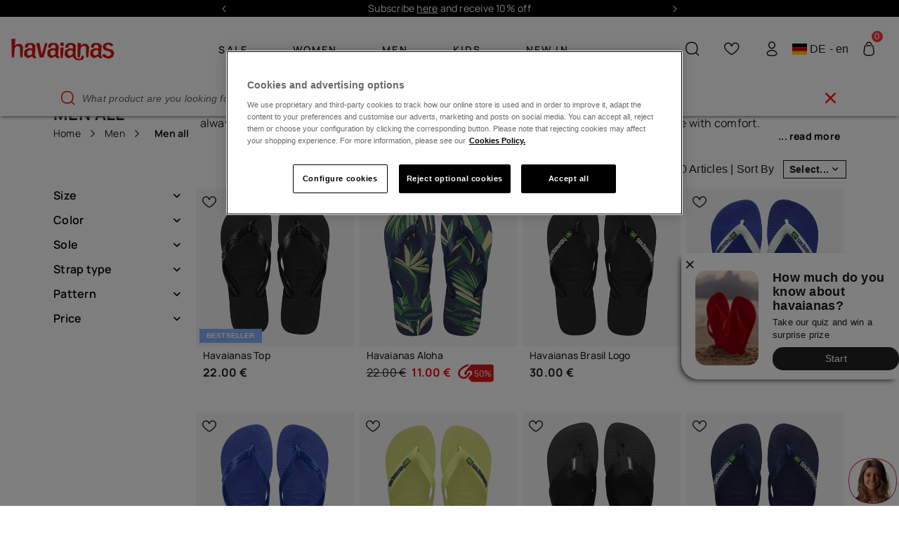

--- FILE ---
content_type: text/html;charset=UTF-8
request_url: https://www.havaianas-store.com/on/demandware.store/Sites-Havaianas_DE-Site/default/CQRecomm-Start
body_size: 24789
content:
    <div class="carouselContainer" data-carousel-items="3 3 4 5">
        <p class="menuLink menuLink--link d-md-none">BESTSELLERS</p>
        
        <div class="carouselContainer__items">
            
            
            
            
            
            <div class="experience-region experience-content">
                <div id="4e0aa201b4597e0924cdaac712" class="carousel slide carousel-xs-3 carousel-sm-3 carousel-md-4 carousel-xl-5 indicators-sm indicators-md indicators-xl controls-sm controls-md controls-xl pointer-event"
                data-keyboard="true"
                data-interval="false"
                data-number-of-slides="20"
                data-xs="3"
                data-sm="3"
                data-md="4"
                data-xl="5"
                data-bsxs=" col-4"
                data-bssm=" col-sm-4"
                data-bsmd=" col-md-3"
                data-bsxl=" col-xl-10-2"
                data-recommender="HomePage-PAC_vA">
                      <div class="carousel__items">
    <div class="carousel-inner menu-carousel-inner">
        
            <div
                data-position="0"
                class="carousel-item active col-4 col-sm-4 col-md-3 col-xl-10-2">
                <!-- CQuotient Activity Tracking (viewReco-cquotient.js) -->
<script type="text/javascript">//<!--
/* <![CDATA[ */
(function(){
try {
	if(window.CQuotient) {
		var cq_params = {};
		cq_params.cookieId = window.CQuotient.getCQCookieId();
		cq_params.userId = window.CQuotient.getCQUserId();
		cq_params.emailId = CQuotient.getCQHashedEmail();
		cq_params.loginId = CQuotient.getCQHashedLogin();
		cq_params.accumulate = true;
		cq_params.products = [{
			id: '4110850',
			sku: '',
			type: 'vgroup',
			alt_id: '4110850-MARINE_BLUE'
		}];
		cq_params.recommenderName = 'HomePage-PAC_vA';
		cq_params.realm = "BLPJ";
		cq_params.siteId = "Havaianas_DE";
		cq_params.instanceType = "prd";
		cq_params.locale = window.CQuotient.locale;
		cq_params.slotId = 'menu-content-slot-1';
		cq_params.slotConfigId = 'menu-women-bestsellers';
		cq_params.slotConfigTemplate = 'slots\/recommendation\/menu.isml';
		if(window.CQuotient.sendActivity)
			window.CQuotient.sendActivity( CQuotient.clientId, 'viewReco', cq_params );
		else
			window.CQuotient.activities.push( {activityType: 'viewReco', parameters: cq_params} );
	}
} catch(err) {}
})();
/* ]]> */
// -->
</script>
<script type="text/javascript">//<!--
/* <![CDATA[ (viewProduct-active_data.js) */
dw.ac._capture({id: "4110850-MARINE_BLUE", type: "recommendation"});
/* ]]> */
// -->
</script>
                        


<div class="product" data-pid="4110850-MARINE_BLUE" data-cat="Men/Best sellers/brasil logo men" gtmproductdata="{&quot;item&quot;:&quot;4110850&quot;,&quot;id&quot;:&quot;4110850&quot;,&quot;name&quot;:&quot;Havaianas Brasil Logo&quot;,&quot;category&quot;:&quot;Men/Best sellers/brasil logo men&quot;,&quot;productMainCategory&quot;:&quot;Flip Flops&quot;,&quot;url&quot;:&quot;https://www.havaianas-store.com/de/en/havaianas-brasil-logo/4110850-MARINE_BLUE.html&quot;,&quot;price&quot;:&quot;23.00&quot;,&quot;quantity&quot;:1,&quot;variant&quot;:&quot;MARINE BLUE&quot;,&quot;dimension5&quot;:&quot;&quot;,&quot;dimension6&quot;:&quot;permanent&quot;,&quot;dimension20&quot;:&quot;yes&quot;,&quot;dimension24&quot;:&quot;no&quot;,&quot;dimension25&quot;:&quot;no&quot;,&quot;dimension26&quot;:&quot;yes&quot;,&quot;isPrint&quot;:&quot;no&quot;,&quot;prodType&quot;:&quot;flip flops&quot;,&quot;gender&quot;:&quot;unisex&quot;,&quot;model&quot;:&quot;Havaianas Brasil Logo MARINE BLUE null&quot;,&quot;color&quot;:&quot;MARINE BLUE&quot;,&quot;model_color&quot;:&quot;Havaianas Brasil Logo MARINE BLUE null - MARINE BLUE&quot;,&quot;group_family&quot;:&quot;flip flops&quot;}">
    





<div class="product-tile productTile--colorSwatch productTile--sizeSwatch d-block d-block  "
data-styled="" data-reversed="">
    <!-- dwMarker="product" dwContentID="2dfbb7b88533e43c44a77f7df9" -->
    














<div class="image-container-wrapper col-12 p-0    flex-xl-row">
    <div class="image-container  ">

        

        

        <a href="/de/en/havaianas-brasil-logo/4110850-MARINE_BLUE.html">
            
                
                
                 
            
            
            <img class="tile-image   "
                src="https://www.havaianas-store.com/dw/image/v2/BLPJ_PRD/on/demandware.static/-/Sites-siteMasterCatalog_Havaianas/default/dwbe43adaf/images/2025/4110850_2711_A.jpg?sw=420&amp;sh=420"
                alt="Havaianas Brasil Logo"
                title="Havaianas Brasil Logo"
                itemprop="image"/>

            
                <img class="tile-image-hover"
                    src="https://www.havaianas-store.com/dw/image/v2/BLPJ_PRD/on/demandware.static/-/Sites-siteMasterCatalog_Havaianas/default/dw8fa4d257/images/2025/4110850_2711_C.jpg?sw=420&amp;sh=420"
                    alt="Havaianas Brasil Logo"
                    title="Havaianas Brasil Logo"/>
            
        </a>
        <a
            class="wishlistTile"
            href="/on/demandware.store/Sites-Havaianas_DE-Site/default/Wishlist-AddProduct"
            data-href-remove="/on/demandware.store/Sites-Havaianas_DE-Site/default/Wishlist-RemoveProduct"
            title="My Wishlist">
            <span class="fa-stack fa-lg">
                <i class="fa fa-circle fa-inverse fa-stack-2x"></i>
                <i class="fa fa-heart-o fa-stack-1x"></i>
            </span>
        </a>
         
      
        <div class="primaryImages__product-labels">

</div>
    </div>

    
</div>

    <div class="tile-body w-100">
        <div class="pdp-link ">
    <a class="link" href="/de/en/havaianas-brasil-logo/4110850-MARINE_BLUE.html">Havaianas Brasil Logo</a>
</div>


        
        
            
    <div class="price ">
        <span class="range">
    

    

    
    
    







<div class="d-flex">
    

    
    

    
    <div class="d-flex sales  ">
        
        
            <span class="value text-nowrap" content="30.00">
        
        
        30.00 &euro;


        </span>
        
    </div>
</div>

</span>

    </div>


        

        

        
        
    
    
        
        <div class="productSwatchs productSwatchs--color" data-attr="color">
            <div class="productSwatchs-wrapper productSwatchs-wrapper--color">
                
                <div class="productSwatchs-wrapper-hide"></div>
                
                    
                    
                    <button type="button"
                    class="swatch swatch--color   "
                    value="BLACK/BLACK"
                    data-attr-url="https://www.havaianas-store.com/on/demandware.store/Sites-Havaianas_DE-Site/default/Product-ShowQuickView?dwvar_4110850-MARINE__BLUE_color=BLACK%2FBLACK&amp;pid=4110850-MARINE_BLUE&amp;quantity=1"
                    style="--color: url(https://www.havaianas-store.com/dw/image/v2/BLPJ_PRD/on/demandware.static/-/Sites-siteMasterCatalog_Havaianas/default/dw4a2e3881/images/2025/4110850_1069_A.jpg?sw=420&amp;sh=420)">
                        
                    </button>
                
                    
                    
                    <button type="button"
                    class="swatch swatch--color selected  "
                    value="MARINE BLUE"
                    data-attr-url="https://www.havaianas-store.com/on/demandware.store/Sites-Havaianas_DE-Site/default/Product-ShowQuickView?dwvar_4110850-MARINE__BLUE_color=&amp;pid=4110850-MARINE_BLUE&amp;quantity=1"
                    style="--color: url(https://www.havaianas-store.com/dw/image/v2/BLPJ_PRD/on/demandware.static/-/Sites-siteMasterCatalog_Havaianas/default/dwbe43adaf/images/2025/4110850_2711_A.jpg?sw=420&amp;sh=420)">
                        
                    </button>
                
                    
                    
                    <button type="button"
                    class="swatch swatch--color   "
                    value="MATCHA GREEN"
                    data-attr-url="https://www.havaianas-store.com/on/demandware.store/Sites-Havaianas_DE-Site/default/Product-ShowQuickView?dwvar_4110850-MARINE__BLUE_color=MATCHA%20GREEN&amp;pid=4110850-MARINE_BLUE&amp;quantity=1"
                    style="--color: url(https://www.havaianas-store.com/dw/image/v2/BLPJ_PRD/on/demandware.static/-/Sites-siteMasterCatalog_Havaianas/default/dwa256afb6/images/2025/manuales/4110850_9307_A.jpg?sw=420&amp;sh=420)">
                        
                    </button>
                
                    
                    
                    <button type="button"
                    class="swatch swatch--color   "
                    value="NAVY BLUE"
                    data-attr-url="https://www.havaianas-store.com/on/demandware.store/Sites-Havaianas_DE-Site/default/Product-ShowQuickView?dwvar_4110850-MARINE__BLUE_color=NAVY%20BLUE&amp;pid=4110850-MARINE_BLUE&amp;quantity=1"
                    style="--color: url(https://www.havaianas-store.com/dw/image/v2/BLPJ_PRD/on/demandware.static/-/Sites-siteMasterCatalog_Havaianas/default/dw91b4db2a/images/2025/4110850_0555_A.jpg?sw=420&amp;sh=420)">
                        
                    </button>
                
                    
                    
                    <button type="button"
                    class="swatch swatch--color   "
                    value="GREEN OLIVE/GREEN OLIVE"
                    data-attr-url="https://www.havaianas-store.com/on/demandware.store/Sites-Havaianas_DE-Site/default/Product-ShowQuickView?dwvar_4110850-MARINE__BLUE_color=GREEN%20OLIVE%2FGREEN%20OLIVE&amp;pid=4110850-MARINE_BLUE&amp;quantity=1"
                    style="--color: url(https://www.havaianas-store.com/dw/image/v2/BLPJ_PRD/on/demandware.static/-/Sites-siteMasterCatalog_Havaianas/default/dw0ee09e9e/images/2025/4110850_5983_A.jpg?sw=420&amp;sh=420)">
                        
                    </button>
                
                    
                    
                    <button type="button"
                    class="swatch swatch--color   "
                    value="BLUE LAVENDER/WHITE"
                    data-attr-url="https://www.havaianas-store.com/on/demandware.store/Sites-Havaianas_DE-Site/default/Product-ShowQuickView?dwvar_4110850-MARINE__BLUE_color=BLUE%20LAVENDER%2FWHITE&amp;pid=4110850-MARINE_BLUE&amp;quantity=1"
                    style="--color: url(https://www.havaianas-store.com/dw/image/v2/BLPJ_PRD/on/demandware.static/-/Sites-siteMasterCatalog_Havaianas/default/dw36c3099f/images/2025/4110850_7437_A.jpg?sw=420&amp;sh=420)">
                        
                    </button>
                
                    
                    
                    <button type="button"
                    class="swatch swatch--color   "
                    value="POP YELLOW"
                    data-attr-url="https://www.havaianas-store.com/on/demandware.store/Sites-Havaianas_DE-Site/default/Product-ShowQuickView?dwvar_4110850-MARINE__BLUE_color=POP%20YELLOW&amp;pid=4110850-MARINE_BLUE&amp;quantity=1"
                    style="--color: url(https://www.havaianas-store.com/dw/image/v2/BLPJ_PRD/on/demandware.static/-/Sites-siteMasterCatalog_Havaianas/default/dw31c40194/images/2025/4110850_1740_A.jpg?sw=420&amp;sh=420)">
                        
                    </button>
                
                    
                    
                    <button type="button"
                    class="swatch swatch--color   "
                    value="WHITE"
                    data-attr-url="https://www.havaianas-store.com/on/demandware.store/Sites-Havaianas_DE-Site/default/Product-ShowQuickView?dwvar_4110850-MARINE__BLUE_color=WHITE&amp;pid=4110850-MARINE_BLUE&amp;quantity=1"
                    style="--color: url(https://www.havaianas-store.com/dw/image/v2/BLPJ_PRD/on/demandware.static/-/Sites-siteMasterCatalog_Havaianas/default/dwb1d01c12/images/2025/4110850_0001_A.jpg?sw=420&amp;sh=420)">
                        
                    </button>
                
                    
                    
                    <button type="button"
                    class="swatch swatch--color   "
                    value="AMARANTH"
                    data-attr-url="https://www.havaianas-store.com/on/demandware.store/Sites-Havaianas_DE-Site/default/Product-ShowQuickView?dwvar_4110850-MARINE__BLUE_color=AMARANTH&amp;pid=4110850-MARINE_BLUE&amp;quantity=1"
                    style="--color: url(https://www.havaianas-store.com/dw/image/v2/BLPJ_PRD/on/demandware.static/-/Sites-siteMasterCatalog_Havaianas/default/dw18cda74e/images/2025/4110850_9339_A.jpg?sw=420&amp;sh=420)">
                        
                    </button>
                
                    
                    
                    <button type="button"
                    class="swatch swatch--color   "
                    value="BUTTERCREAM"
                    data-attr-url="https://www.havaianas-store.com/on/demandware.store/Sites-Havaianas_DE-Site/default/Product-ShowQuickView?dwvar_4110850-MARINE__BLUE_color=BUTTERCREAM&amp;pid=4110850-MARINE_BLUE&amp;quantity=1"
                    style="--color: url(https://www.havaianas-store.com/dw/image/v2/BLPJ_PRD/on/demandware.static/-/Sites-siteMasterCatalog_Havaianas/default/dwb9aa32c3/images/2025/4110850_9256_A.jpg?sw=420&amp;sh=420)">
                        
                    </button>
                
                    
                    
                    <button type="button"
                    class="swatch swatch--color   "
                    value="DARK BROWN/WHITE"
                    data-attr-url="https://www.havaianas-store.com/on/demandware.store/Sites-Havaianas_DE-Site/default/Product-ShowQuickView?dwvar_4110850-MARINE__BLUE_color=DARK%20BROWN%2FWHITE&amp;pid=4110850-MARINE_BLUE&amp;quantity=1"
                    style="--color: url(https://www.havaianas-store.com/dw/image/v2/BLPJ_PRD/on/demandware.static/-/Sites-siteMasterCatalog_Havaianas/default/dw0b2e0519/images/2025/manuales/4110850_2673_A.jpg?sw=420&amp;sh=420)">
                        
                    </button>
                
                    
                    
                    <button type="button"
                    class="swatch swatch--color   "
                    value="PINK CLAY"
                    data-attr-url="https://www.havaianas-store.com/on/demandware.store/Sites-Havaianas_DE-Site/default/Product-ShowQuickView?dwvar_4110850-MARINE__BLUE_color=PINK%20CLAY&amp;pid=4110850-MARINE_BLUE&amp;quantity=1"
                    style="--color: url(https://www.havaianas-store.com/dw/image/v2/BLPJ_PRD/on/demandware.static/-/Sites-siteMasterCatalog_Havaianas/default/dw042522cc/images/2025/4110850_9259_A.jpg?sw=420&amp;sh=420)">
                        
                    </button>
                
                    
                    
                    <button type="button"
                    class="swatch swatch--color   "
                    value="STEEL GREY/STEEL GREY"
                    data-attr-url="https://www.havaianas-store.com/on/demandware.store/Sites-Havaianas_DE-Site/default/Product-ShowQuickView?dwvar_4110850-MARINE__BLUE_color=STEEL%20GREY%2FSTEEL%20GREY&amp;pid=4110850-MARINE_BLUE&amp;quantity=1"
                    style="--color: url(https://www.havaianas-store.com/dw/image/v2/BLPJ_PRD/on/demandware.static/-/Sites-siteMasterCatalog_Havaianas/default/dwdb646be5/images/2025/4110850_5002_A.jpg?sw=420&amp;sh=420)">
                        
                    </button>
                
                    
                    
                    <button type="button"
                    class="swatch swatch--color   "
                    value="TROPICAL CORAL"
                    data-attr-url="https://www.havaianas-store.com/on/demandware.store/Sites-Havaianas_DE-Site/default/Product-ShowQuickView?dwvar_4110850-MARINE__BLUE_color=TROPICAL%20CORAL&amp;pid=4110850-MARINE_BLUE&amp;quantity=1"
                    style="--color: url(https://www.havaianas-store.com/dw/image/v2/BLPJ_PRD/on/demandware.static/-/Sites-siteMasterCatalog_Havaianas/default/dwfe69eed7/images/2025/4110850_9260_A.jpg?sw=420&amp;sh=420)">
                        
                    </button>
                
                    
                    
                    <button type="button"
                    class="swatch swatch--color  unselectable hide"
                    value="AMAZONITE BLUE"
                    data-attr-url="https://www.havaianas-store.com/on/demandware.store/Sites-Havaianas_DE-Site/default/Product-ShowQuickView?dwvar_4110850-MARINE__BLUE_color=AMAZONITE%20BLUE&amp;pid=4110850-MARINE_BLUE&amp;quantity=1"
                    style="--color: url(https://www.havaianas-store.com/dw/image/v2/BLPJ_PRD/on/demandware.static/-/Sites-siteMasterCatalog_Havaianas/default/dw87b1506b/images/2025/4110850_4974_A.jpg?sw=420&amp;sh=420)">
                        
                    </button>
                
                    
                    
                    <button type="button"
                    class="swatch swatch--color  unselectable hide"
                    value="DARK BROWN/CERAMIC"
                    data-attr-url="https://www.havaianas-store.com/on/demandware.store/Sites-Havaianas_DE-Site/default/Product-ShowQuickView?dwvar_4110850-MARINE__BLUE_color=DARK%20BROWN%2FCERAMIC&amp;pid=4110850-MARINE_BLUE&amp;quantity=1"
                    style="--color: url(https://www.havaianas-store.com/dw/image/v2/BLPJ_PRD/on/demandware.static/-/Sites-siteMasterCatalog_Havaianas/default/dwd1580e39/images/2025/4110850_3059_A.jpg?sw=420&amp;sh=420)">
                        
                    </button>
                
                    
                    
                    <button type="button"
                    class="swatch swatch--color  unselectable hide"
                    value="GREEN/GREEN"
                    data-attr-url="https://www.havaianas-store.com/on/demandware.store/Sites-Havaianas_DE-Site/default/Product-ShowQuickView?dwvar_4110850-MARINE__BLUE_color=GREEN%2FGREEN&amp;pid=4110850-MARINE_BLUE&amp;quantity=1"
                    style="--color: url(https://www.havaianas-store.com/dw/image/v2/BLPJ_PRD/on/demandware.static/-/Sites-siteMasterCatalog_Havaianas/default/dwc3c94891/images/2025/4110850_3058_A.jpg?sw=420&amp;sh=420)">
                        
                    </button>
                
                    
                    
                    <button type="button"
                    class="swatch swatch--color  unselectable hide"
                    value="PINK PORCELAIN"
                    data-attr-url="https://www.havaianas-store.com/on/demandware.store/Sites-Havaianas_DE-Site/default/Product-ShowQuickView?dwvar_4110850-MARINE__BLUE_color=PINK%20PORCELAIN&amp;pid=4110850-MARINE_BLUE&amp;quantity=1"
                    style="--color: url(https://www.havaianas-store.com/dw/image/v2/BLPJ_PRD/on/demandware.static/-/Sites-siteMasterCatalog_Havaianas/default/dwb13db11e/images/2025/4110850_7600_C.jpg?sw=420&amp;sh=420)">
                        
                    </button>
                
                    
                    
                    <button type="button"
                    class="swatch swatch--color  unselectable hide"
                    value="ROSE GOLD"
                    data-attr-url="https://www.havaianas-store.com/on/demandware.store/Sites-Havaianas_DE-Site/default/Product-ShowQuickView?dwvar_4110850-MARINE__BLUE_color=ROSE%20GOLD&amp;pid=4110850-MARINE_BLUE&amp;quantity=1"
                    style="--color: url(https://www.havaianas-store.com/dw/image/v2/BLPJ_PRD/on/demandware.static/-/Sites-siteMasterCatalog_Havaianas/default/dw9246b2b9/images/2025/4110850_3581_A.jpg?sw=420&amp;sh=420)">
                        
                    </button>
                
                    
                    
                    <button type="button"
                    class="swatch swatch--color  unselectable hide"
                    value="ROSE GUM"
                    data-attr-url="https://www.havaianas-store.com/on/demandware.store/Sites-Havaianas_DE-Site/default/Product-ShowQuickView?dwvar_4110850-MARINE__BLUE_color=ROSE%20GUM&amp;pid=4110850-MARINE_BLUE&amp;quantity=1"
                    style="--color: url(https://www.havaianas-store.com/dw/image/v2/BLPJ_PRD/on/demandware.static/-/Sites-siteMasterCatalog_Havaianas/default/dw17d16338/images/2025/4110850_4622_A.jpg?sw=420&amp;sh=420)">
                        
                    </button>
                
                    
                    
                    <button type="button"
                    class="swatch swatch--color  unselectable hide"
                    value="RUBY RED/RUBY RED"
                    data-attr-url="https://www.havaianas-store.com/on/demandware.store/Sites-Havaianas_DE-Site/default/Product-ShowQuickView?dwvar_4110850-MARINE__BLUE_color=RUBY%20RED%2FRUBY%20RED&amp;pid=4110850-MARINE_BLUE&amp;quantity=1"
                    style="--color: url(https://www.havaianas-store.com/dw/image/v2/BLPJ_PRD/on/demandware.static/-/Sites-siteMasterCatalog_Havaianas/default/dwc26f5637/images/2025/4110850_7797_A.jpg?sw=420&amp;sh=420)">
                        
                    </button>
                
                    
                    
                    <button type="button"
                    class="swatch swatch--color  unselectable hide"
                    value="VIBE GREEN"
                    data-attr-url="https://www.havaianas-store.com/on/demandware.store/Sites-Havaianas_DE-Site/default/Product-ShowQuickView?dwvar_4110850-MARINE__BLUE_color=VIBE%20GREEN&amp;pid=4110850-MARINE_BLUE&amp;quantity=1"
                    style="--color: url(https://www.havaianas-store.com/dw/image/v2/BLPJ_PRD/on/demandware.static/-/Sites-siteMasterCatalog_Havaianas/default/dwdaba3b34/images/2025/4110850_1832_A.jpg?sw=420&amp;sh=420)">
                        
                    </button>
                
            </div>
            <div class="swatchsCard swatchsCard--color">
                <p class="swatchsCard__title">See all Colour</p>
                <p>(14 available)</p>
                <button class="swatchsCard__close" type="button" data-attr-close></button>

                
                
                    
                    <button type="button"
                        class="swatch swatch--color   "
                        value="BLACK/BLACK"
                        data-attr-url="https://www.havaianas-store.com/on/demandware.store/Sites-Havaianas_DE-Site/default/Product-ShowQuickView?dwvar_4110850-MARINE__BLUE_color=BLACK%2FBLACK&amp;pid=4110850-MARINE_BLUE&amp;quantity=1"
                        style="--color: url(https://www.havaianas-store.com/dw/image/v2/BLPJ_PRD/on/demandware.static/-/Sites-siteMasterCatalog_Havaianas/default/dw4a2e3881/images/2025/4110850_1069_A.jpg?sw=420&amp;sh=420)">
                            BLACK/ BLACK
                        </button>
                        
                
                    
                    <button type="button"
                        class="swatch swatch--color selected  "
                        value="MARINE BLUE"
                        data-attr-url="https://www.havaianas-store.com/on/demandware.store/Sites-Havaianas_DE-Site/default/Product-ShowQuickView?dwvar_4110850-MARINE__BLUE_color=&amp;pid=4110850-MARINE_BLUE&amp;quantity=1"
                        style="--color: url(https://www.havaianas-store.com/dw/image/v2/BLPJ_PRD/on/demandware.static/-/Sites-siteMasterCatalog_Havaianas/default/dwbe43adaf/images/2025/4110850_2711_A.jpg?sw=420&amp;sh=420)">
                            MARINE BLUE
                        </button>
                        
                
                    
                    <button type="button"
                        class="swatch swatch--color   "
                        value="MATCHA GREEN"
                        data-attr-url="https://www.havaianas-store.com/on/demandware.store/Sites-Havaianas_DE-Site/default/Product-ShowQuickView?dwvar_4110850-MARINE__BLUE_color=MATCHA%20GREEN&amp;pid=4110850-MARINE_BLUE&amp;quantity=1"
                        style="--color: url(https://www.havaianas-store.com/dw/image/v2/BLPJ_PRD/on/demandware.static/-/Sites-siteMasterCatalog_Havaianas/default/dwa256afb6/images/2025/manuales/4110850_9307_A.jpg?sw=420&amp;sh=420)">
                            MATCHA GREEN
                        </button>
                        
                
                    
                    <button type="button"
                        class="swatch swatch--color   "
                        value="NAVY BLUE"
                        data-attr-url="https://www.havaianas-store.com/on/demandware.store/Sites-Havaianas_DE-Site/default/Product-ShowQuickView?dwvar_4110850-MARINE__BLUE_color=NAVY%20BLUE&amp;pid=4110850-MARINE_BLUE&amp;quantity=1"
                        style="--color: url(https://www.havaianas-store.com/dw/image/v2/BLPJ_PRD/on/demandware.static/-/Sites-siteMasterCatalog_Havaianas/default/dw91b4db2a/images/2025/4110850_0555_A.jpg?sw=420&amp;sh=420)">
                            NAVY BLUE
                        </button>
                        
                
                    
                    <button type="button"
                        class="swatch swatch--color   "
                        value="GREEN OLIVE/GREEN OLIVE"
                        data-attr-url="https://www.havaianas-store.com/on/demandware.store/Sites-Havaianas_DE-Site/default/Product-ShowQuickView?dwvar_4110850-MARINE__BLUE_color=GREEN%20OLIVE%2FGREEN%20OLIVE&amp;pid=4110850-MARINE_BLUE&amp;quantity=1"
                        style="--color: url(https://www.havaianas-store.com/dw/image/v2/BLPJ_PRD/on/demandware.static/-/Sites-siteMasterCatalog_Havaianas/default/dw0ee09e9e/images/2025/4110850_5983_A.jpg?sw=420&amp;sh=420)">
                            GREEN OLIVE/GREEN OLIVE
                        </button>
                        
                
                    
                    <button type="button"
                        class="swatch swatch--color   "
                        value="BLUE LAVENDER/WHITE"
                        data-attr-url="https://www.havaianas-store.com/on/demandware.store/Sites-Havaianas_DE-Site/default/Product-ShowQuickView?dwvar_4110850-MARINE__BLUE_color=BLUE%20LAVENDER%2FWHITE&amp;pid=4110850-MARINE_BLUE&amp;quantity=1"
                        style="--color: url(https://www.havaianas-store.com/dw/image/v2/BLPJ_PRD/on/demandware.static/-/Sites-siteMasterCatalog_Havaianas/default/dw36c3099f/images/2025/4110850_7437_A.jpg?sw=420&amp;sh=420)">
                            BLUE LAVENDER/WHITE
                        </button>
                        
                
                    
                    <button type="button"
                        class="swatch swatch--color   "
                        value="POP YELLOW"
                        data-attr-url="https://www.havaianas-store.com/on/demandware.store/Sites-Havaianas_DE-Site/default/Product-ShowQuickView?dwvar_4110850-MARINE__BLUE_color=POP%20YELLOW&amp;pid=4110850-MARINE_BLUE&amp;quantity=1"
                        style="--color: url(https://www.havaianas-store.com/dw/image/v2/BLPJ_PRD/on/demandware.static/-/Sites-siteMasterCatalog_Havaianas/default/dw31c40194/images/2025/4110850_1740_A.jpg?sw=420&amp;sh=420)">
                            POP YELLOW
                        </button>
                        
                
                    
                    <button type="button"
                        class="swatch swatch--color   "
                        value="WHITE"
                        data-attr-url="https://www.havaianas-store.com/on/demandware.store/Sites-Havaianas_DE-Site/default/Product-ShowQuickView?dwvar_4110850-MARINE__BLUE_color=WHITE&amp;pid=4110850-MARINE_BLUE&amp;quantity=1"
                        style="--color: url(https://www.havaianas-store.com/dw/image/v2/BLPJ_PRD/on/demandware.static/-/Sites-siteMasterCatalog_Havaianas/default/dwb1d01c12/images/2025/4110850_0001_A.jpg?sw=420&amp;sh=420)">
                            WHITE
                        </button>
                        
                
                    
                    <button type="button"
                        class="swatch swatch--color   "
                        value="AMARANTH"
                        data-attr-url="https://www.havaianas-store.com/on/demandware.store/Sites-Havaianas_DE-Site/default/Product-ShowQuickView?dwvar_4110850-MARINE__BLUE_color=AMARANTH&amp;pid=4110850-MARINE_BLUE&amp;quantity=1"
                        style="--color: url(https://www.havaianas-store.com/dw/image/v2/BLPJ_PRD/on/demandware.static/-/Sites-siteMasterCatalog_Havaianas/default/dw18cda74e/images/2025/4110850_9339_A.jpg?sw=420&amp;sh=420)">
                            AMARANTH
                        </button>
                        
                
                    
                    <button type="button"
                        class="swatch swatch--color   "
                        value="BUTTERCREAM"
                        data-attr-url="https://www.havaianas-store.com/on/demandware.store/Sites-Havaianas_DE-Site/default/Product-ShowQuickView?dwvar_4110850-MARINE__BLUE_color=BUTTERCREAM&amp;pid=4110850-MARINE_BLUE&amp;quantity=1"
                        style="--color: url(https://www.havaianas-store.com/dw/image/v2/BLPJ_PRD/on/demandware.static/-/Sites-siteMasterCatalog_Havaianas/default/dwb9aa32c3/images/2025/4110850_9256_A.jpg?sw=420&amp;sh=420)">
                            BUTTERCREAM
                        </button>
                        
                
                    
                    <button type="button"
                        class="swatch swatch--color   "
                        value="DARK BROWN/WHITE"
                        data-attr-url="https://www.havaianas-store.com/on/demandware.store/Sites-Havaianas_DE-Site/default/Product-ShowQuickView?dwvar_4110850-MARINE__BLUE_color=DARK%20BROWN%2FWHITE&amp;pid=4110850-MARINE_BLUE&amp;quantity=1"
                        style="--color: url(https://www.havaianas-store.com/dw/image/v2/BLPJ_PRD/on/demandware.static/-/Sites-siteMasterCatalog_Havaianas/default/dw0b2e0519/images/2025/manuales/4110850_2673_A.jpg?sw=420&amp;sh=420)">
                            DARK BROWN/WHITE
                        </button>
                        
                
                    
                    <button type="button"
                        class="swatch swatch--color   "
                        value="PINK CLAY"
                        data-attr-url="https://www.havaianas-store.com/on/demandware.store/Sites-Havaianas_DE-Site/default/Product-ShowQuickView?dwvar_4110850-MARINE__BLUE_color=PINK%20CLAY&amp;pid=4110850-MARINE_BLUE&amp;quantity=1"
                        style="--color: url(https://www.havaianas-store.com/dw/image/v2/BLPJ_PRD/on/demandware.static/-/Sites-siteMasterCatalog_Havaianas/default/dw042522cc/images/2025/4110850_9259_A.jpg?sw=420&amp;sh=420)">
                            PINK CLAY
                        </button>
                        
                
                    
                    <button type="button"
                        class="swatch swatch--color   "
                        value="STEEL GREY/STEEL GREY"
                        data-attr-url="https://www.havaianas-store.com/on/demandware.store/Sites-Havaianas_DE-Site/default/Product-ShowQuickView?dwvar_4110850-MARINE__BLUE_color=STEEL%20GREY%2FSTEEL%20GREY&amp;pid=4110850-MARINE_BLUE&amp;quantity=1"
                        style="--color: url(https://www.havaianas-store.com/dw/image/v2/BLPJ_PRD/on/demandware.static/-/Sites-siteMasterCatalog_Havaianas/default/dwdb646be5/images/2025/4110850_5002_A.jpg?sw=420&amp;sh=420)">
                            STEEL GREY/STEEL GREY
                        </button>
                        
                
                    
                    <button type="button"
                        class="swatch swatch--color   "
                        value="TROPICAL CORAL"
                        data-attr-url="https://www.havaianas-store.com/on/demandware.store/Sites-Havaianas_DE-Site/default/Product-ShowQuickView?dwvar_4110850-MARINE__BLUE_color=TROPICAL%20CORAL&amp;pid=4110850-MARINE_BLUE&amp;quantity=1"
                        style="--color: url(https://www.havaianas-store.com/dw/image/v2/BLPJ_PRD/on/demandware.static/-/Sites-siteMasterCatalog_Havaianas/default/dwfe69eed7/images/2025/4110850_9260_A.jpg?sw=420&amp;sh=420)">
                            TROPICAL CORAL
                        </button>
                        
                
                    
                    <button type="button"
                        class="swatch swatch--color  unselectable hide"
                        value="AMAZONITE BLUE"
                        data-attr-url="https://www.havaianas-store.com/on/demandware.store/Sites-Havaianas_DE-Site/default/Product-ShowQuickView?dwvar_4110850-MARINE__BLUE_color=AMAZONITE%20BLUE&amp;pid=4110850-MARINE_BLUE&amp;quantity=1"
                        style="--color: url(https://www.havaianas-store.com/dw/image/v2/BLPJ_PRD/on/demandware.static/-/Sites-siteMasterCatalog_Havaianas/default/dw87b1506b/images/2025/4110850_4974_A.jpg?sw=420&amp;sh=420)">
                            AMAZONITE BLUE
                        </button>
                        
                
                    
                    <button type="button"
                        class="swatch swatch--color  unselectable hide"
                        value="DARK BROWN/CERAMIC"
                        data-attr-url="https://www.havaianas-store.com/on/demandware.store/Sites-Havaianas_DE-Site/default/Product-ShowQuickView?dwvar_4110850-MARINE__BLUE_color=DARK%20BROWN%2FCERAMIC&amp;pid=4110850-MARINE_BLUE&amp;quantity=1"
                        style="--color: url(https://www.havaianas-store.com/dw/image/v2/BLPJ_PRD/on/demandware.static/-/Sites-siteMasterCatalog_Havaianas/default/dwd1580e39/images/2025/4110850_3059_A.jpg?sw=420&amp;sh=420)">
                            DARK BROWN/CERAMIC
                        </button>
                        
                
                    
                    <button type="button"
                        class="swatch swatch--color  unselectable hide"
                        value="GREEN/GREEN"
                        data-attr-url="https://www.havaianas-store.com/on/demandware.store/Sites-Havaianas_DE-Site/default/Product-ShowQuickView?dwvar_4110850-MARINE__BLUE_color=GREEN%2FGREEN&amp;pid=4110850-MARINE_BLUE&amp;quantity=1"
                        style="--color: url(https://www.havaianas-store.com/dw/image/v2/BLPJ_PRD/on/demandware.static/-/Sites-siteMasterCatalog_Havaianas/default/dwc3c94891/images/2025/4110850_3058_A.jpg?sw=420&amp;sh=420)">
                            GREEN/ GREEN
                        </button>
                        
                
                    
                    <button type="button"
                        class="swatch swatch--color  unselectable hide"
                        value="PINK PORCELAIN"
                        data-attr-url="https://www.havaianas-store.com/on/demandware.store/Sites-Havaianas_DE-Site/default/Product-ShowQuickView?dwvar_4110850-MARINE__BLUE_color=PINK%20PORCELAIN&amp;pid=4110850-MARINE_BLUE&amp;quantity=1"
                        style="--color: url(https://www.havaianas-store.com/dw/image/v2/BLPJ_PRD/on/demandware.static/-/Sites-siteMasterCatalog_Havaianas/default/dwb13db11e/images/2025/4110850_7600_C.jpg?sw=420&amp;sh=420)">
                            PINK PORCELAIN
                        </button>
                        
                
                    
                    <button type="button"
                        class="swatch swatch--color  unselectable hide"
                        value="ROSE GOLD"
                        data-attr-url="https://www.havaianas-store.com/on/demandware.store/Sites-Havaianas_DE-Site/default/Product-ShowQuickView?dwvar_4110850-MARINE__BLUE_color=ROSE%20GOLD&amp;pid=4110850-MARINE_BLUE&amp;quantity=1"
                        style="--color: url(https://www.havaianas-store.com/dw/image/v2/BLPJ_PRD/on/demandware.static/-/Sites-siteMasterCatalog_Havaianas/default/dw9246b2b9/images/2025/4110850_3581_A.jpg?sw=420&amp;sh=420)">
                            ROSE GOLD
                        </button>
                        
                
                    
                    <button type="button"
                        class="swatch swatch--color  unselectable hide"
                        value="ROSE GUM"
                        data-attr-url="https://www.havaianas-store.com/on/demandware.store/Sites-Havaianas_DE-Site/default/Product-ShowQuickView?dwvar_4110850-MARINE__BLUE_color=ROSE%20GUM&amp;pid=4110850-MARINE_BLUE&amp;quantity=1"
                        style="--color: url(https://www.havaianas-store.com/dw/image/v2/BLPJ_PRD/on/demandware.static/-/Sites-siteMasterCatalog_Havaianas/default/dw17d16338/images/2025/4110850_4622_A.jpg?sw=420&amp;sh=420)">
                            ROSE GUM
                        </button>
                        
                
                    
                    <button type="button"
                        class="swatch swatch--color  unselectable hide"
                        value="RUBY RED/RUBY RED"
                        data-attr-url="https://www.havaianas-store.com/on/demandware.store/Sites-Havaianas_DE-Site/default/Product-ShowQuickView?dwvar_4110850-MARINE__BLUE_color=RUBY%20RED%2FRUBY%20RED&amp;pid=4110850-MARINE_BLUE&amp;quantity=1"
                        style="--color: url(https://www.havaianas-store.com/dw/image/v2/BLPJ_PRD/on/demandware.static/-/Sites-siteMasterCatalog_Havaianas/default/dwc26f5637/images/2025/4110850_7797_A.jpg?sw=420&amp;sh=420)">
                            RUBY RED/RUBY RED
                        </button>
                        
                
                    
                    <button type="button"
                        class="swatch swatch--color  unselectable hide"
                        value="VIBE GREEN"
                        data-attr-url="https://www.havaianas-store.com/on/demandware.store/Sites-Havaianas_DE-Site/default/Product-ShowQuickView?dwvar_4110850-MARINE__BLUE_color=VIBE%20GREEN&amp;pid=4110850-MARINE_BLUE&amp;quantity=1"
                        style="--color: url(https://www.havaianas-store.com/dw/image/v2/BLPJ_PRD/on/demandware.static/-/Sites-siteMasterCatalog_Havaianas/default/dwdaba3b34/images/2025/4110850_1832_A.jpg?sw=420&amp;sh=420)">
                            VIBE GREEN
                        </button>
                        
                
            </div>
            <a href="/de/en/havaianas-brasil-logo/4110850-MARINE_BLUE.html" class="productSwatchs__more" data-attr-open></a>
        </div>
    
        
        <div class="productSwatchs productSwatchs--size" data-attr="size">
            <div class="productSwatchs-wrapper productSwatchs-wrapper--size">
                
                <div class="productSwatchs-wrapper-hide"></div>
                
                    
                    
                    <button type="button"
                    class="swatch swatch--size  unselectable hide"
                    value="234"
                    data-attr-url="https://www.havaianas-store.com/on/demandware.store/Sites-Havaianas_DE-Site/default/Product-ShowQuickView?dwvar_4110850-MARINE__BLUE_color=MARINE%20BLUE&amp;dwvar_4110850-MARINE__BLUE_size=234&amp;pid=4110850-MARINE_BLUE&amp;quantity=1"
                    style="">
                        
                            23/24
                        
                    </button>
                
                    
                    
                    <button type="button"
                    class="swatch swatch--size  unselectable hide"
                    value="256"
                    data-attr-url="https://www.havaianas-store.com/on/demandware.store/Sites-Havaianas_DE-Site/default/Product-ShowQuickView?dwvar_4110850-MARINE__BLUE_color=MARINE%20BLUE&amp;dwvar_4110850-MARINE__BLUE_size=256&amp;pid=4110850-MARINE_BLUE&amp;quantity=1"
                    style="">
                        
                            25/26
                        
                    </button>
                
                    
                    
                    <button type="button"
                    class="swatch swatch--size   "
                    value="278"
                    data-attr-url="https://www.havaianas-store.com/on/demandware.store/Sites-Havaianas_DE-Site/default/Product-ShowQuickView?dwvar_4110850-MARINE__BLUE_color=MARINE%20BLUE&amp;dwvar_4110850-MARINE__BLUE_size=278&amp;pid=4110850-MARINE_BLUE&amp;quantity=1"
                    style="">
                        
                            27/28
                        
                    </button>
                
                    
                    
                    <button type="button"
                    class="swatch swatch--size   "
                    value="290"
                    data-attr-url="https://www.havaianas-store.com/on/demandware.store/Sites-Havaianas_DE-Site/default/Product-ShowQuickView?dwvar_4110850-MARINE__BLUE_color=MARINE%20BLUE&amp;dwvar_4110850-MARINE__BLUE_size=290&amp;pid=4110850-MARINE_BLUE&amp;quantity=1"
                    style="">
                        
                            29/30
                        
                    </button>
                
                    
                    
                    <button type="button"
                    class="swatch swatch--size   "
                    value="312"
                    data-attr-url="https://www.havaianas-store.com/on/demandware.store/Sites-Havaianas_DE-Site/default/Product-ShowQuickView?dwvar_4110850-MARINE__BLUE_color=MARINE%20BLUE&amp;dwvar_4110850-MARINE__BLUE_size=312&amp;pid=4110850-MARINE_BLUE&amp;quantity=1"
                    style="">
                        
                            31/32
                        
                    </button>
                
                    
                    
                    <button type="button"
                    class="swatch swatch--size   "
                    value="334"
                    data-attr-url="https://www.havaianas-store.com/on/demandware.store/Sites-Havaianas_DE-Site/default/Product-ShowQuickView?dwvar_4110850-MARINE__BLUE_color=MARINE%20BLUE&amp;dwvar_4110850-MARINE__BLUE_size=334&amp;pid=4110850-MARINE_BLUE&amp;quantity=1"
                    style="">
                        
                            33/34
                        
                    </button>
                
                    
                    
                    <button type="button"
                    class="swatch swatch--size   "
                    value="356"
                    data-attr-url="https://www.havaianas-store.com/on/demandware.store/Sites-Havaianas_DE-Site/default/Product-ShowQuickView?dwvar_4110850-MARINE__BLUE_color=MARINE%20BLUE&amp;dwvar_4110850-MARINE__BLUE_size=356&amp;pid=4110850-MARINE_BLUE&amp;quantity=1"
                    style="">
                        
                            35/36
                        
                    </button>
                
                    
                    
                    <button type="button"
                    class="swatch swatch--size   "
                    value="378"
                    data-attr-url="https://www.havaianas-store.com/on/demandware.store/Sites-Havaianas_DE-Site/default/Product-ShowQuickView?dwvar_4110850-MARINE__BLUE_color=MARINE%20BLUE&amp;dwvar_4110850-MARINE__BLUE_size=378&amp;pid=4110850-MARINE_BLUE&amp;quantity=1"
                    style="">
                        
                            37/38
                        
                    </button>
                
                    
                    
                    <button type="button"
                    class="swatch swatch--size   "
                    value="390"
                    data-attr-url="https://www.havaianas-store.com/on/demandware.store/Sites-Havaianas_DE-Site/default/Product-ShowQuickView?dwvar_4110850-MARINE__BLUE_color=MARINE%20BLUE&amp;dwvar_4110850-MARINE__BLUE_size=390&amp;pid=4110850-MARINE_BLUE&amp;quantity=1"
                    style="">
                        
                            39/40
                        
                    </button>
                
                    
                    
                    <button type="button"
                    class="swatch swatch--size   "
                    value="412"
                    data-attr-url="https://www.havaianas-store.com/on/demandware.store/Sites-Havaianas_DE-Site/default/Product-ShowQuickView?dwvar_4110850-MARINE__BLUE_color=MARINE%20BLUE&amp;dwvar_4110850-MARINE__BLUE_size=412&amp;pid=4110850-MARINE_BLUE&amp;quantity=1"
                    style="">
                        
                            41/42
                        
                    </button>
                
                    
                    
                    <button type="button"
                    class="swatch swatch--size   "
                    value="434"
                    data-attr-url="https://www.havaianas-store.com/on/demandware.store/Sites-Havaianas_DE-Site/default/Product-ShowQuickView?dwvar_4110850-MARINE__BLUE_color=MARINE%20BLUE&amp;dwvar_4110850-MARINE__BLUE_size=434&amp;pid=4110850-MARINE_BLUE&amp;quantity=1"
                    style="">
                        
                            43/44
                        
                    </button>
                
                    
                    
                    <button type="button"
                    class="swatch swatch--size   "
                    value="456"
                    data-attr-url="https://www.havaianas-store.com/on/demandware.store/Sites-Havaianas_DE-Site/default/Product-ShowQuickView?dwvar_4110850-MARINE__BLUE_color=MARINE%20BLUE&amp;dwvar_4110850-MARINE__BLUE_size=456&amp;pid=4110850-MARINE_BLUE&amp;quantity=1"
                    style="">
                        
                            45/46
                        
                    </button>
                
                    
                    
                    <button type="button"
                    class="swatch swatch--size  unselectable "
                    value="478"
                    data-attr-url="https://www.havaianas-store.com/on/demandware.store/Sites-Havaianas_DE-Site/default/Product-ShowQuickView?dwvar_4110850-MARINE__BLUE_color=MARINE%20BLUE&amp;dwvar_4110850-MARINE__BLUE_size=478&amp;pid=4110850-MARINE_BLUE&amp;quantity=1"
                    style="">
                        
                            47/48
                        
                    </button>
                
            </div>
            <div class="swatchsCard swatchsCard--color">
                <p class="swatchsCard__title">See all Size</p>
                <p>(11 available)</p>
                <button class="swatchsCard__close" type="button" data-attr-close></button>

                
                
                    
                    <button type="button"
                        class="swatch swatch--size  unselectable hide"
                        value="234"
                        data-attr-url="https://www.havaianas-store.com/on/demandware.store/Sites-Havaianas_DE-Site/default/Product-ShowQuickView?dwvar_4110850-MARINE__BLUE_color=MARINE%20BLUE&amp;dwvar_4110850-MARINE__BLUE_size=234&amp;pid=4110850-MARINE_BLUE&amp;quantity=1"
                        style="">
                            23/ 24
                        </button>
                        
                
                    
                    <button type="button"
                        class="swatch swatch--size  unselectable hide"
                        value="256"
                        data-attr-url="https://www.havaianas-store.com/on/demandware.store/Sites-Havaianas_DE-Site/default/Product-ShowQuickView?dwvar_4110850-MARINE__BLUE_color=MARINE%20BLUE&amp;dwvar_4110850-MARINE__BLUE_size=256&amp;pid=4110850-MARINE_BLUE&amp;quantity=1"
                        style="">
                            25/ 26
                        </button>
                        
                
                    
                    <button type="button"
                        class="swatch swatch--size   "
                        value="278"
                        data-attr-url="https://www.havaianas-store.com/on/demandware.store/Sites-Havaianas_DE-Site/default/Product-ShowQuickView?dwvar_4110850-MARINE__BLUE_color=MARINE%20BLUE&amp;dwvar_4110850-MARINE__BLUE_size=278&amp;pid=4110850-MARINE_BLUE&amp;quantity=1"
                        style="">
                            27/ 28
                        </button>
                        
                
                    
                    <button type="button"
                        class="swatch swatch--size   "
                        value="290"
                        data-attr-url="https://www.havaianas-store.com/on/demandware.store/Sites-Havaianas_DE-Site/default/Product-ShowQuickView?dwvar_4110850-MARINE__BLUE_color=MARINE%20BLUE&amp;dwvar_4110850-MARINE__BLUE_size=290&amp;pid=4110850-MARINE_BLUE&amp;quantity=1"
                        style="">
                            29/ 30
                        </button>
                        
                
                    
                    <button type="button"
                        class="swatch swatch--size   "
                        value="312"
                        data-attr-url="https://www.havaianas-store.com/on/demandware.store/Sites-Havaianas_DE-Site/default/Product-ShowQuickView?dwvar_4110850-MARINE__BLUE_color=MARINE%20BLUE&amp;dwvar_4110850-MARINE__BLUE_size=312&amp;pid=4110850-MARINE_BLUE&amp;quantity=1"
                        style="">
                            31/ 32
                        </button>
                        
                
                    
                    <button type="button"
                        class="swatch swatch--size   "
                        value="334"
                        data-attr-url="https://www.havaianas-store.com/on/demandware.store/Sites-Havaianas_DE-Site/default/Product-ShowQuickView?dwvar_4110850-MARINE__BLUE_color=MARINE%20BLUE&amp;dwvar_4110850-MARINE__BLUE_size=334&amp;pid=4110850-MARINE_BLUE&amp;quantity=1"
                        style="">
                            33/ 34
                        </button>
                        
                
                    
                    <button type="button"
                        class="swatch swatch--size   "
                        value="356"
                        data-attr-url="https://www.havaianas-store.com/on/demandware.store/Sites-Havaianas_DE-Site/default/Product-ShowQuickView?dwvar_4110850-MARINE__BLUE_color=MARINE%20BLUE&amp;dwvar_4110850-MARINE__BLUE_size=356&amp;pid=4110850-MARINE_BLUE&amp;quantity=1"
                        style="">
                            35/ 36
                        </button>
                        
                
                    
                    <button type="button"
                        class="swatch swatch--size   "
                        value="378"
                        data-attr-url="https://www.havaianas-store.com/on/demandware.store/Sites-Havaianas_DE-Site/default/Product-ShowQuickView?dwvar_4110850-MARINE__BLUE_color=MARINE%20BLUE&amp;dwvar_4110850-MARINE__BLUE_size=378&amp;pid=4110850-MARINE_BLUE&amp;quantity=1"
                        style="">
                            37/ 38
                        </button>
                        
                
                    
                    <button type="button"
                        class="swatch swatch--size   "
                        value="390"
                        data-attr-url="https://www.havaianas-store.com/on/demandware.store/Sites-Havaianas_DE-Site/default/Product-ShowQuickView?dwvar_4110850-MARINE__BLUE_color=MARINE%20BLUE&amp;dwvar_4110850-MARINE__BLUE_size=390&amp;pid=4110850-MARINE_BLUE&amp;quantity=1"
                        style="">
                            39/ 40
                        </button>
                        
                
                    
                    <button type="button"
                        class="swatch swatch--size   "
                        value="412"
                        data-attr-url="https://www.havaianas-store.com/on/demandware.store/Sites-Havaianas_DE-Site/default/Product-ShowQuickView?dwvar_4110850-MARINE__BLUE_color=MARINE%20BLUE&amp;dwvar_4110850-MARINE__BLUE_size=412&amp;pid=4110850-MARINE_BLUE&amp;quantity=1"
                        style="">
                            41/ 42
                        </button>
                        
                
                    
                    <button type="button"
                        class="swatch swatch--size   "
                        value="434"
                        data-attr-url="https://www.havaianas-store.com/on/demandware.store/Sites-Havaianas_DE-Site/default/Product-ShowQuickView?dwvar_4110850-MARINE__BLUE_color=MARINE%20BLUE&amp;dwvar_4110850-MARINE__BLUE_size=434&amp;pid=4110850-MARINE_BLUE&amp;quantity=1"
                        style="">
                            43/ 44
                        </button>
                        
                
                    
                    <button type="button"
                        class="swatch swatch--size   "
                        value="456"
                        data-attr-url="https://www.havaianas-store.com/on/demandware.store/Sites-Havaianas_DE-Site/default/Product-ShowQuickView?dwvar_4110850-MARINE__BLUE_color=MARINE%20BLUE&amp;dwvar_4110850-MARINE__BLUE_size=456&amp;pid=4110850-MARINE_BLUE&amp;quantity=1"
                        style="">
                            45/ 46
                        </button>
                        
                
                    
                    <button type="button"
                        class="swatch swatch--size  unselectable "
                        value="478"
                        data-attr-url="https://www.havaianas-store.com/on/demandware.store/Sites-Havaianas_DE-Site/default/Product-ShowQuickView?dwvar_4110850-MARINE__BLUE_color=MARINE%20BLUE&amp;dwvar_4110850-MARINE__BLUE_size=478&amp;pid=4110850-MARINE_BLUE&amp;quantity=1"
                        style="">
                            47/ 48
                        </button>
                        
                
            </div>
            <a href="/de/en/havaianas-brasil-logo/4110850-MARINE_BLUE.html" class="productSwatchs__more" data-attr-open></a>
        </div>
    



        

        
            
                <button type="button" data-add-to-cart="/on/demandware.store/Sites-Havaianas_DE-Site/default/Cart-AddProduct" data-pid="4110850-MARINE_BLUE"
                data-gtmdata="null"
                disabled
                class="button button--block productTile__addToCart">
                Choose your size
                </button>
            
        
    </div>
    <!-- END_dwmarker -->
</div>

</div>

                            
            </div>

            
        
            <div
                data-position="1"
                class="carousel-item  col-4 col-sm-4 col-md-3 col-xl-10-2">
                <!-- CQuotient Activity Tracking (viewReco-cquotient.js) -->
<script type="text/javascript">//<!--
/* <![CDATA[ */
(function(){
try {
	if(window.CQuotient) {
		var cq_params = {};
		cq_params.cookieId = window.CQuotient.getCQCookieId();
		cq_params.userId = window.CQuotient.getCQUserId();
		cq_params.emailId = CQuotient.getCQHashedEmail();
		cq_params.loginId = CQuotient.getCQHashedLogin();
		cq_params.accumulate = true;
		cq_params.products = [{
			id: '4148301',
			sku: '',
			type: 'vgroup',
			alt_id: '4148301-BLACK'
		}];
		cq_params.recommenderName = 'HomePage-PAC_vA';
		cq_params.realm = "BLPJ";
		cq_params.siteId = "Havaianas_DE";
		cq_params.instanceType = "prd";
		cq_params.locale = window.CQuotient.locale;
		cq_params.slotId = 'menu-content-slot-1';
		cq_params.slotConfigId = 'menu-women-bestsellers';
		cq_params.slotConfigTemplate = 'slots\/recommendation\/menu.isml';
		if(window.CQuotient.sendActivity)
			window.CQuotient.sendActivity( CQuotient.clientId, 'viewReco', cq_params );
		else
			window.CQuotient.activities.push( {activityType: 'viewReco', parameters: cq_params} );
	}
} catch(err) {}
})();
/* ]]> */
// -->
</script>
<script type="text/javascript">//<!--
/* <![CDATA[ (viewProduct-active_data.js) */
dw.ac._capture({id: "4148301-BLACK", type: "recommendation"});
/* ]]> */
// -->
</script>
                        


<div class="product" data-pid="4148301-BLACK" data-cat="Gifts for Women: Original and Special Ideas" gtmproductdata="{&quot;item&quot;:&quot;4148301&quot;,&quot;id&quot;:&quot;4148301&quot;,&quot;name&quot;:&quot;Havaianas Slim Square&quot;,&quot;category&quot;:&quot;Gifts for Women: Original and Special Ideas&quot;,&quot;productMainCategory&quot;:&quot;Flip Flops&quot;,&quot;url&quot;:&quot;https://www.havaianas-store.com/de/en/havaianas-slim-square/4148301-BLACK.html&quot;,&quot;price&quot;:&quot;30.00&quot;,&quot;quantity&quot;:1,&quot;variant&quot;:&quot;BLACK&quot;,&quot;dimension5&quot;:&quot;&quot;,&quot;dimension6&quot;:&quot;permanent&quot;,&quot;dimension20&quot;:&quot;yes&quot;,&quot;dimension24&quot;:&quot;no&quot;,&quot;dimension25&quot;:&quot;no&quot;,&quot;dimension26&quot;:&quot;no&quot;,&quot;isPrint&quot;:&quot;no&quot;,&quot;prodType&quot;:&quot;flip flops&quot;,&quot;gender&quot;:&quot;female&quot;,&quot;model&quot;:&quot;Havaianas Slim Square BLACK null&quot;,&quot;color&quot;:&quot;BLACK&quot;,&quot;model_color&quot;:&quot;Havaianas Slim Square BLACK null - BLACK&quot;,&quot;group_family&quot;:&quot;flip flops&quot;}">
    





<div class="product-tile productTile--colorSwatch productTile--sizeSwatch d-block d-block  "
data-styled="" data-reversed="">
    <!-- dwMarker="product" dwContentID="d115484d296aaf515b10cf2ad8" -->
    














<div class="image-container-wrapper col-12 p-0    flex-xl-row">
    <div class="image-container  ">

        

        

        <a href="/de/en/havaianas-slim-square/4148301-BLACK.html">
            
                
                
                 
            
            
            <img class="tile-image   "
                src="https://www.havaianas-store.com/dw/image/v2/BLPJ_PRD/on/demandware.static/-/Sites-siteMasterCatalog_Havaianas/default/dw7cd3d21b/images/2025/4148301_0090_A.jpg?sw=420&amp;sh=420"
                alt="Havaianas Slim Square"
                title="Havaianas Slim Square"
                itemprop="image"/>

            
                <img class="tile-image-hover"
                    src="https://www.havaianas-store.com/dw/image/v2/BLPJ_PRD/on/demandware.static/-/Sites-siteMasterCatalog_Havaianas/default/dw3a571908/images/2025/lifestyle25/4148301-BLACK.jpg?sw=420&amp;sh=420"
                    alt="Havaianas Slim Square"
                    title="Havaianas Slim Square"/>
            
        </a>
        <a
            class="wishlistTile"
            href="/on/demandware.store/Sites-Havaianas_DE-Site/default/Wishlist-AddProduct"
            data-href-remove="/on/demandware.store/Sites-Havaianas_DE-Site/default/Wishlist-RemoveProduct"
            title="My Wishlist">
            <span class="fa-stack fa-lg">
                <i class="fa fa-circle fa-inverse fa-stack-2x"></i>
                <i class="fa fa-heart-o fa-stack-1x"></i>
            </span>
        </a>
         
      
        <div class="primaryImages__product-labels">

</div>
    </div>

    
</div>

    <div class="tile-body w-100">
        <div class="pdp-link ">
    <a class="link" href="/de/en/havaianas-slim-square/4148301-BLACK.html">Havaianas Slim Square</a>
</div>


        
        
            
    <div class="price ">
        
        







<div class="d-flex">
    

    
    

    
    <div class="d-flex sales  ">
        
        
        
            <span class="value text-nowrap" content="30.00">
        
        30.00 &euro;


        </span>
        
    </div>
</div>

    </div>


        

        

        
        
    
    
        
        <div class="productSwatchs productSwatchs--color" data-attr="color">
            <div class="productSwatchs-wrapper productSwatchs-wrapper--color">
                
                <div class="productSwatchs-wrapper-hide"></div>
                
                    
                    
                    <button type="button"
                    class="swatch swatch--color selected  "
                    value="BLACK"
                    data-attr-url="https://www.havaianas-store.com/on/demandware.store/Sites-Havaianas_DE-Site/default/Product-ShowQuickView?dwvar_4148301-BLACK_color=&amp;pid=4148301-BLACK&amp;quantity=1"
                    style="--color: url(https://www.havaianas-store.com/dw/image/v2/BLPJ_PRD/on/demandware.static/-/Sites-siteMasterCatalog_Havaianas/default/dw7cd3d21b/images/2025/4148301_0090_A.jpg?sw=420&amp;sh=420)">
                        
                    </button>
                
                    
                    
                    <button type="button"
                    class="swatch swatch--color   "
                    value="CROCUS ROSE"
                    data-attr-url="https://www.havaianas-store.com/on/demandware.store/Sites-Havaianas_DE-Site/default/Product-ShowQuickView?dwvar_4148301-BLACK_color=CROCUS%20ROSE&amp;pid=4148301-BLACK&amp;quantity=1"
                    style="--color: url(https://www.havaianas-store.com/dw/image/v2/BLPJ_PRD/on/demandware.static/-/Sites-siteMasterCatalog_Havaianas/default/dw21ac31e9/images/2025/4148301_3544_A.jpg?sw=420&amp;sh=420)">
                        
                    </button>
                
                    
                    
                    <button type="button"
                    class="swatch swatch--color   "
                    value="TROPICAL CORAL"
                    data-attr-url="https://www.havaianas-store.com/on/demandware.store/Sites-Havaianas_DE-Site/default/Product-ShowQuickView?dwvar_4148301-BLACK_color=TROPICAL%20CORAL&amp;pid=4148301-BLACK&amp;quantity=1"
                    style="--color: url(https://www.havaianas-store.com/dw/image/v2/BLPJ_PRD/on/demandware.static/-/Sites-siteMasterCatalog_Havaianas/default/dw427ea534/images/2025/4148301_9260_A.jpg?sw=420&amp;sh=420)">
                        
                    </button>
                
                    
                    
                    <button type="button"
                    class="swatch swatch--color  unselectable hide"
                    value="PINK FLUX"
                    data-attr-url="https://www.havaianas-store.com/on/demandware.store/Sites-Havaianas_DE-Site/default/Product-ShowQuickView?dwvar_4148301-BLACK_color=PINK%20FLUX&amp;pid=4148301-BLACK&amp;quantity=1"
                    style="--color: url(https://www.havaianas-store.com/dw/image/v2/BLPJ_PRD/on/demandware.static/-/Sites-siteMasterCatalog_Havaianas/default/dw61cae64d/images/2025/4148301_5784_A.jpg?sw=420&amp;sh=420)">
                        
                    </button>
                
                    
                    
                    <button type="button"
                    class="swatch swatch--color  unselectable hide"
                    value="SAND GREY"
                    data-attr-url="https://www.havaianas-store.com/on/demandware.store/Sites-Havaianas_DE-Site/default/Product-ShowQuickView?dwvar_4148301-BLACK_color=SAND%20GREY&amp;pid=4148301-BLACK&amp;quantity=1"
                    style="--color: url(https://www.havaianas-store.com/dw/image/v2/BLPJ_PRD/on/demandware.static/-/Sites-siteMasterCatalog_Havaianas/default/dwa74ccdd4/images/2025/4148301_0154_A.jpg?sw=420&amp;sh=420)">
                        
                    </button>
                
            </div>
            <div class="swatchsCard swatchsCard--color">
                <p class="swatchsCard__title">See all Colour</p>
                <p>(3 available)</p>
                <button class="swatchsCard__close" type="button" data-attr-close></button>

                
                
                    
                    <button type="button"
                        class="swatch swatch--color selected  "
                        value="BLACK"
                        data-attr-url="https://www.havaianas-store.com/on/demandware.store/Sites-Havaianas_DE-Site/default/Product-ShowQuickView?dwvar_4148301-BLACK_color=&amp;pid=4148301-BLACK&amp;quantity=1"
                        style="--color: url(https://www.havaianas-store.com/dw/image/v2/BLPJ_PRD/on/demandware.static/-/Sites-siteMasterCatalog_Havaianas/default/dw7cd3d21b/images/2025/4148301_0090_A.jpg?sw=420&amp;sh=420)">
                            BLACK
                        </button>
                        
                
                    
                    <button type="button"
                        class="swatch swatch--color   "
                        value="CROCUS ROSE"
                        data-attr-url="https://www.havaianas-store.com/on/demandware.store/Sites-Havaianas_DE-Site/default/Product-ShowQuickView?dwvar_4148301-BLACK_color=CROCUS%20ROSE&amp;pid=4148301-BLACK&amp;quantity=1"
                        style="--color: url(https://www.havaianas-store.com/dw/image/v2/BLPJ_PRD/on/demandware.static/-/Sites-siteMasterCatalog_Havaianas/default/dw21ac31e9/images/2025/4148301_3544_A.jpg?sw=420&amp;sh=420)">
                            CROCUS ROSE
                        </button>
                        
                
                    
                    <button type="button"
                        class="swatch swatch--color   "
                        value="TROPICAL CORAL"
                        data-attr-url="https://www.havaianas-store.com/on/demandware.store/Sites-Havaianas_DE-Site/default/Product-ShowQuickView?dwvar_4148301-BLACK_color=TROPICAL%20CORAL&amp;pid=4148301-BLACK&amp;quantity=1"
                        style="--color: url(https://www.havaianas-store.com/dw/image/v2/BLPJ_PRD/on/demandware.static/-/Sites-siteMasterCatalog_Havaianas/default/dw427ea534/images/2025/4148301_9260_A.jpg?sw=420&amp;sh=420)">
                            TROPICAL CORAL
                        </button>
                        
                
                    
                    <button type="button"
                        class="swatch swatch--color  unselectable hide"
                        value="PINK FLUX"
                        data-attr-url="https://www.havaianas-store.com/on/demandware.store/Sites-Havaianas_DE-Site/default/Product-ShowQuickView?dwvar_4148301-BLACK_color=PINK%20FLUX&amp;pid=4148301-BLACK&amp;quantity=1"
                        style="--color: url(https://www.havaianas-store.com/dw/image/v2/BLPJ_PRD/on/demandware.static/-/Sites-siteMasterCatalog_Havaianas/default/dw61cae64d/images/2025/4148301_5784_A.jpg?sw=420&amp;sh=420)">
                            PINK FLUX
                        </button>
                        
                
                    
                    <button type="button"
                        class="swatch swatch--color  unselectable hide"
                        value="SAND GREY"
                        data-attr-url="https://www.havaianas-store.com/on/demandware.store/Sites-Havaianas_DE-Site/default/Product-ShowQuickView?dwvar_4148301-BLACK_color=SAND%20GREY&amp;pid=4148301-BLACK&amp;quantity=1"
                        style="--color: url(https://www.havaianas-store.com/dw/image/v2/BLPJ_PRD/on/demandware.static/-/Sites-siteMasterCatalog_Havaianas/default/dwa74ccdd4/images/2025/4148301_0154_A.jpg?sw=420&amp;sh=420)">
                            SAND GREY
                        </button>
                        
                
            </div>
            <a href="/de/en/havaianas-slim-square/4148301-BLACK.html" class="productSwatchs__more" data-attr-open></a>
        </div>
    
        
        <div class="productSwatchs productSwatchs--size" data-attr="size">
            <div class="productSwatchs-wrapper productSwatchs-wrapper--size">
                
                <div class="productSwatchs-wrapper-hide"></div>
                
                    
                    
                    <button type="button"
                    class="swatch swatch--size   "
                    value="334"
                    data-attr-url="https://www.havaianas-store.com/on/demandware.store/Sites-Havaianas_DE-Site/default/Product-ShowQuickView?dwvar_4148301-BLACK_color=BLACK&amp;dwvar_4148301-BLACK_size=334&amp;pid=4148301-BLACK&amp;quantity=1"
                    style="">
                        
                            33/34
                        
                    </button>
                
                    
                    
                    <button type="button"
                    class="swatch swatch--size   "
                    value="356"
                    data-attr-url="https://www.havaianas-store.com/on/demandware.store/Sites-Havaianas_DE-Site/default/Product-ShowQuickView?dwvar_4148301-BLACK_color=BLACK&amp;dwvar_4148301-BLACK_size=356&amp;pid=4148301-BLACK&amp;quantity=1"
                    style="">
                        
                            35/36
                        
                    </button>
                
                    
                    
                    <button type="button"
                    class="swatch swatch--size   "
                    value="378"
                    data-attr-url="https://www.havaianas-store.com/on/demandware.store/Sites-Havaianas_DE-Site/default/Product-ShowQuickView?dwvar_4148301-BLACK_color=BLACK&amp;dwvar_4148301-BLACK_size=378&amp;pid=4148301-BLACK&amp;quantity=1"
                    style="">
                        
                            37/38
                        
                    </button>
                
                    
                    
                    <button type="button"
                    class="swatch swatch--size   "
                    value="390"
                    data-attr-url="https://www.havaianas-store.com/on/demandware.store/Sites-Havaianas_DE-Site/default/Product-ShowQuickView?dwvar_4148301-BLACK_color=BLACK&amp;dwvar_4148301-BLACK_size=390&amp;pid=4148301-BLACK&amp;quantity=1"
                    style="">
                        
                            39/40
                        
                    </button>
                
                    
                    
                    <button type="button"
                    class="swatch swatch--size   "
                    value="412"
                    data-attr-url="https://www.havaianas-store.com/on/demandware.store/Sites-Havaianas_DE-Site/default/Product-ShowQuickView?dwvar_4148301-BLACK_color=BLACK&amp;dwvar_4148301-BLACK_size=412&amp;pid=4148301-BLACK&amp;quantity=1"
                    style="">
                        
                            41/42
                        
                    </button>
                
            </div>
            <div class="swatchsCard swatchsCard--color">
                <p class="swatchsCard__title">See all Size</p>
                <p>(5 available)</p>
                <button class="swatchsCard__close" type="button" data-attr-close></button>

                
                
                    
                    <button type="button"
                        class="swatch swatch--size   "
                        value="334"
                        data-attr-url="https://www.havaianas-store.com/on/demandware.store/Sites-Havaianas_DE-Site/default/Product-ShowQuickView?dwvar_4148301-BLACK_color=BLACK&amp;dwvar_4148301-BLACK_size=334&amp;pid=4148301-BLACK&amp;quantity=1"
                        style="">
                            33/ 34
                        </button>
                        
                
                    
                    <button type="button"
                        class="swatch swatch--size   "
                        value="356"
                        data-attr-url="https://www.havaianas-store.com/on/demandware.store/Sites-Havaianas_DE-Site/default/Product-ShowQuickView?dwvar_4148301-BLACK_color=BLACK&amp;dwvar_4148301-BLACK_size=356&amp;pid=4148301-BLACK&amp;quantity=1"
                        style="">
                            35/ 36
                        </button>
                        
                
                    
                    <button type="button"
                        class="swatch swatch--size   "
                        value="378"
                        data-attr-url="https://www.havaianas-store.com/on/demandware.store/Sites-Havaianas_DE-Site/default/Product-ShowQuickView?dwvar_4148301-BLACK_color=BLACK&amp;dwvar_4148301-BLACK_size=378&amp;pid=4148301-BLACK&amp;quantity=1"
                        style="">
                            37/ 38
                        </button>
                        
                
                    
                    <button type="button"
                        class="swatch swatch--size   "
                        value="390"
                        data-attr-url="https://www.havaianas-store.com/on/demandware.store/Sites-Havaianas_DE-Site/default/Product-ShowQuickView?dwvar_4148301-BLACK_color=BLACK&amp;dwvar_4148301-BLACK_size=390&amp;pid=4148301-BLACK&amp;quantity=1"
                        style="">
                            39/ 40
                        </button>
                        
                
                    
                    <button type="button"
                        class="swatch swatch--size   "
                        value="412"
                        data-attr-url="https://www.havaianas-store.com/on/demandware.store/Sites-Havaianas_DE-Site/default/Product-ShowQuickView?dwvar_4148301-BLACK_color=BLACK&amp;dwvar_4148301-BLACK_size=412&amp;pid=4148301-BLACK&amp;quantity=1"
                        style="">
                            41/ 42
                        </button>
                        
                
            </div>
            <a href="/de/en/havaianas-slim-square/4148301-BLACK.html" class="productSwatchs__more" data-attr-open></a>
        </div>
    



        

        
            
                <button type="button" data-add-to-cart="/on/demandware.store/Sites-Havaianas_DE-Site/default/Cart-AddProduct" data-pid="4148301-BLACK"
                data-gtmdata="null"
                disabled
                class="button button--block productTile__addToCart">
                Choose your size
                </button>
            
        
    </div>
    <!-- END_dwmarker -->
</div>

</div>

                            
            </div>

            
        
            <div
                data-position="2"
                class="carousel-item  col-4 col-sm-4 col-md-3 col-xl-10-2">
                <!-- CQuotient Activity Tracking (viewReco-cquotient.js) -->
<script type="text/javascript">//<!--
/* <![CDATA[ */
(function(){
try {
	if(window.CQuotient) {
		var cq_params = {};
		cq_params.cookieId = window.CQuotient.getCQCookieId();
		cq_params.userId = window.CQuotient.getCQUserId();
		cq_params.emailId = CQuotient.getCQHashedEmail();
		cq_params.loginId = CQuotient.getCQHashedLogin();
		cq_params.accumulate = true;
		cq_params.products = [{
			id: '4000029',
			sku: '',
			type: 'vgroup',
			alt_id: '4000029-BLACK'
		}];
		cq_params.recommenderName = 'HomePage-PAC_vA';
		cq_params.realm = "BLPJ";
		cq_params.siteId = "Havaianas_DE";
		cq_params.instanceType = "prd";
		cq_params.locale = window.CQuotient.locale;
		cq_params.slotId = 'menu-content-slot-1';
		cq_params.slotConfigId = 'menu-women-bestsellers';
		cq_params.slotConfigTemplate = 'slots\/recommendation\/menu.isml';
		if(window.CQuotient.sendActivity)
			window.CQuotient.sendActivity( CQuotient.clientId, 'viewReco', cq_params );
		else
			window.CQuotient.activities.push( {activityType: 'viewReco', parameters: cq_params} );
	}
} catch(err) {}
})();
/* ]]> */
// -->
</script>
<script type="text/javascript">//<!--
/* <![CDATA[ (viewProduct-active_data.js) */
dw.ac._capture({id: "4000029-BLACK", type: "recommendation"});
/* ]]> */
// -->
</script>
                        


<div class="product" data-pid="4000029-BLACK" data-cat="Gifts for Women: Original and Special Ideas" gtmproductdata="{&quot;item&quot;:&quot;4000029&quot;,&quot;id&quot;:&quot;4000029&quot;,&quot;name&quot;:&quot;Havaianas Top&quot;,&quot;category&quot;:&quot;Gifts for Women: Original and Special Ideas&quot;,&quot;productMainCategory&quot;:&quot;Flip Flops&quot;,&quot;url&quot;:&quot;https://www.havaianas-store.com/de/en/havaianas-top/4000029-BLACK.html&quot;,&quot;price&quot;:&quot;22.00&quot;,&quot;quantity&quot;:1,&quot;variant&quot;:&quot;BLACK&quot;,&quot;dimension5&quot;:&quot;&quot;,&quot;dimension6&quot;:&quot;permanent&quot;,&quot;dimension20&quot;:&quot;yes&quot;,&quot;dimension24&quot;:&quot;no&quot;,&quot;dimension25&quot;:&quot;no&quot;,&quot;dimension26&quot;:&quot;yes&quot;,&quot;isPrint&quot;:&quot;no&quot;,&quot;prodType&quot;:&quot;flip flops&quot;,&quot;gender&quot;:&quot;unisex&quot;,&quot;model&quot;:&quot;Havaianas Top BLACK null&quot;,&quot;color&quot;:&quot;BLACK&quot;,&quot;model_color&quot;:&quot;Havaianas Top BLACK null - BLACK&quot;,&quot;group_family&quot;:&quot;flip flops&quot;}">
    





<div class="product-tile productTile--colorSwatch productTile--sizeSwatch d-block d-block  "
data-styled="" data-reversed="">
    <!-- dwMarker="product" dwContentID="213ce578564d008751ec48fc6a" -->
    














<div class="image-container-wrapper col-12 p-0    flex-xl-row">
    <div class="image-container  ">

        

        

        <a href="/de/en/havaianas-top/4000029-BLACK.html">
            
                
                
                 
            
            
            <img class="tile-image   "
                src="https://www.havaianas-store.com/dw/image/v2/BLPJ_PRD/on/demandware.static/-/Sites-siteMasterCatalog_Havaianas/default/dwbeedcf91/images/2025/4000029_0090_A.jpg?sw=420&amp;sh=420"
                alt="Havaianas Top"
                title="Havaianas Top"
                itemprop="image"/>

            
                <img class="tile-image-hover"
                    src="https://www.havaianas-store.com/dw/image/v2/BLPJ_PRD/on/demandware.static/-/Sites-siteMasterCatalog_Havaianas/default/dw57f6056d/images/2025/4000029_0090_C.jpg?sw=420&amp;sh=420"
                    alt="Havaianas Top"
                    title="Havaianas Top"/>
            
        </a>
        <a
            class="wishlistTile"
            href="/on/demandware.store/Sites-Havaianas_DE-Site/default/Wishlist-AddProduct"
            data-href-remove="/on/demandware.store/Sites-Havaianas_DE-Site/default/Wishlist-RemoveProduct"
            title="My Wishlist">
            <span class="fa-stack fa-lg">
                <i class="fa fa-circle fa-inverse fa-stack-2x"></i>
                <i class="fa fa-heart-o fa-stack-1x"></i>
            </span>
        </a>
         
      
        <div class="primaryImages__product-labels">






<div class="label-wrapper label_3">
Bestseller
</div>

</div>
    </div>

    
</div>

    <div class="tile-body w-100">
        <div class="pdp-link ">
    <a class="link" href="/de/en/havaianas-top/4000029-BLACK.html">Havaianas Top</a>
</div>


        
        
            
    <div class="price ">
        
        







<div class="d-flex">
    

    
    

    
    <div class="d-flex sales  ">
        
        
        
            <span class="value text-nowrap" content="22.00">
        
        22.00 &euro;


        </span>
        
    </div>
</div>

    </div>


        

        

        
        
    
    
        
        <div class="productSwatchs productSwatchs--color" data-attr="color">
            <div class="productSwatchs-wrapper productSwatchs-wrapper--color">
                
                <div class="productSwatchs-wrapper-hide"></div>
                
                    
                    
                    <button type="button"
                    class="swatch swatch--color selected  "
                    value="BLACK"
                    data-attr-url="https://www.havaianas-store.com/on/demandware.store/Sites-Havaianas_DE-Site/default/Product-ShowQuickView?dwvar_4000029-BLACK_color=&amp;pid=4000029-BLACK&amp;quantity=1"
                    style="--color: url(https://www.havaianas-store.com/dw/image/v2/BLPJ_PRD/on/demandware.static/-/Sites-siteMasterCatalog_Havaianas/default/dwbeedcf91/images/2025/4000029_0090_A.jpg?sw=420&amp;sh=420)">
                        
                    </button>
                
                    
                    
                    <button type="button"
                    class="swatch swatch--color   "
                    value="MARINE BLUE"
                    data-attr-url="https://www.havaianas-store.com/on/demandware.store/Sites-Havaianas_DE-Site/default/Product-ShowQuickView?dwvar_4000029-BLACK_color=MARINE%20BLUE&amp;pid=4000029-BLACK&amp;quantity=1"
                    style="--color: url(https://www.havaianas-store.com/dw/image/v2/BLPJ_PRD/on/demandware.static/-/Sites-siteMasterCatalog_Havaianas/default/dw757fb635/images/2025/4000029_2711_A.jpg?sw=420&amp;sh=420)">
                        
                    </button>
                
                    
                    
                    <button type="button"
                    class="swatch swatch--color   "
                    value="NAVY BLUE"
                    data-attr-url="https://www.havaianas-store.com/on/demandware.store/Sites-Havaianas_DE-Site/default/Product-ShowQuickView?dwvar_4000029-BLACK_color=NAVY%20BLUE&amp;pid=4000029-BLACK&amp;quantity=1"
                    style="--color: url(https://www.havaianas-store.com/dw/image/v2/BLPJ_PRD/on/demandware.static/-/Sites-siteMasterCatalog_Havaianas/default/dwae237787/images/2025/4000029_0555_A.jpg?sw=420&amp;sh=420)">
                        
                    </button>
                
                    
                    
                    <button type="button"
                    class="swatch swatch--color   "
                    value="GREEN"
                    data-attr-url="https://www.havaianas-store.com/on/demandware.store/Sites-Havaianas_DE-Site/default/Product-ShowQuickView?dwvar_4000029-BLACK_color=GREEN&amp;pid=4000029-BLACK&amp;quantity=1"
                    style="--color: url(https://www.havaianas-store.com/dw/image/v2/BLPJ_PRD/on/demandware.static/-/Sites-siteMasterCatalog_Havaianas/default/dw689b7f7b/images/2025/manuales/4000029_2703_A.jpg?sw=420&amp;sh=420)">
                        
                    </button>
                
                    
                    
                    <button type="button"
                    class="swatch swatch--color   "
                    value="PINK FLUX"
                    data-attr-url="https://www.havaianas-store.com/on/demandware.store/Sites-Havaianas_DE-Site/default/Product-ShowQuickView?dwvar_4000029-BLACK_color=PINK%20FLUX&amp;pid=4000029-BLACK&amp;quantity=1"
                    style="--color: url(https://www.havaianas-store.com/dw/image/v2/BLPJ_PRD/on/demandware.static/-/Sites-siteMasterCatalog_Havaianas/default/dw2a09ffd9/images/2025/4000029_5784_C.jpg?sw=420&amp;sh=420)">
                        
                    </button>
                
                    
                    
                    <button type="button"
                    class="swatch swatch--color   "
                    value="WHITE"
                    data-attr-url="https://www.havaianas-store.com/on/demandware.store/Sites-Havaianas_DE-Site/default/Product-ShowQuickView?dwvar_4000029-BLACK_color=WHITE&amp;pid=4000029-BLACK&amp;quantity=1"
                    style="--color: url(https://www.havaianas-store.com/dw/image/v2/BLPJ_PRD/on/demandware.static/-/Sites-siteMasterCatalog_Havaianas/default/dw2d646974/images/2025/4000029_0001_A.jpg?sw=420&amp;sh=420)">
                        
                    </button>
                
                    
                    
                    <button type="button"
                    class="swatch swatch--color   "
                    value="TURQUOISE"
                    data-attr-url="https://www.havaianas-store.com/on/demandware.store/Sites-Havaianas_DE-Site/default/Product-ShowQuickView?dwvar_4000029-BLACK_color=TURQUOISE&amp;pid=4000029-BLACK&amp;quantity=1"
                    style="--color: url(https://www.havaianas-store.com/dw/image/v2/BLPJ_PRD/on/demandware.static/-/Sites-siteMasterCatalog_Havaianas/default/dwa49dcda5/images/2025/4000029_0212_A.jpg?sw=420&amp;sh=420)">
                        
                    </button>
                
                    
                    
                    <button type="button"
                    class="swatch swatch--color   "
                    value="POP YELLOW"
                    data-attr-url="https://www.havaianas-store.com/on/demandware.store/Sites-Havaianas_DE-Site/default/Product-ShowQuickView?dwvar_4000029-BLACK_color=POP%20YELLOW&amp;pid=4000029-BLACK&amp;quantity=1"
                    style="--color: url(https://www.havaianas-store.com/dw/image/v2/BLPJ_PRD/on/demandware.static/-/Sites-siteMasterCatalog_Havaianas/default/dw140f5d2a/images/2025/4000029_1740_A.jpg?sw=420&amp;sh=420)">
                        
                    </button>
                
                    
                    
                    <button type="button"
                    class="swatch swatch--color   "
                    value="LEMON GREEN"
                    data-attr-url="https://www.havaianas-store.com/on/demandware.store/Sites-Havaianas_DE-Site/default/Product-ShowQuickView?dwvar_4000029-BLACK_color=LEMON%20GREEN&amp;pid=4000029-BLACK&amp;quantity=1"
                    style="--color: url(https://www.havaianas-store.com/dw/image/v2/BLPJ_PRD/on/demandware.static/-/Sites-siteMasterCatalog_Havaianas/default/dw64c2128f/images/2025/4000029_1411_A.jpg?sw=420&amp;sh=420)">
                        
                    </button>
                
                    
                    
                    <button type="button"
                    class="swatch swatch--color  unselectable hide"
                    value="RUBY RED"
                    data-attr-url="https://www.havaianas-store.com/on/demandware.store/Sites-Havaianas_DE-Site/default/Product-ShowQuickView?dwvar_4000029-BLACK_color=RUBY%20RED&amp;pid=4000029-BLACK&amp;quantity=1"
                    style="--color: url(https://www.havaianas-store.com/dw/image/v2/BLPJ_PRD/on/demandware.static/-/Sites-siteMasterCatalog_Havaianas/default/dwd5099c38/images/2025/4000029_2090_C.jpg?sw=420&amp;sh=420)">
                        
                    </button>
                
                    
                    
                    <button type="button"
                    class="swatch swatch--color  unselectable hide"
                    value="DARK PURPLE/DARK PURPLE"
                    data-attr-url="https://www.havaianas-store.com/on/demandware.store/Sites-Havaianas_DE-Site/default/Product-ShowQuickView?dwvar_4000029-BLACK_color=DARK%20PURPLE%2FDARK%20PURPLE&amp;pid=4000029-BLACK&amp;quantity=1"
                    style="--color: url(https://www.havaianas-store.com/dw/image/v2/BLPJ_PRD/on/demandware.static/-/Sites-siteMasterCatalog_Havaianas/default/dwd9364e92/images/2025/4000029_5970_A.jpg?sw=420&amp;sh=420)">
                        
                    </button>
                
                    
                    
                    <button type="button"
                    class="swatch swatch--color  unselectable hide"
                    value="LEAF GREEN"
                    data-attr-url="https://www.havaianas-store.com/on/demandware.store/Sites-Havaianas_DE-Site/default/Product-ShowQuickView?dwvar_4000029-BLACK_color=LEAF%20GREEN&amp;pid=4000029-BLACK&amp;quantity=1"
                    style="--color: url(https://www.havaianas-store.com/dw/image/v2/BLPJ_PRD/on/demandware.static/-/Sites-siteMasterCatalog_Havaianas/default/dwb9944c25/images/2025/4000029_2715_A.png?sw=420&amp;sh=420)">
                        
                    </button>
                
                    
                    
                    <button type="button"
                    class="swatch swatch--color  unselectable hide"
                    value="PINK ELECTRIC"
                    data-attr-url="https://www.havaianas-store.com/on/demandware.store/Sites-Havaianas_DE-Site/default/Product-ShowQuickView?dwvar_4000029-BLACK_color=PINK%20ELECTRIC&amp;pid=4000029-BLACK&amp;quantity=1"
                    style="--color: url(https://www.havaianas-store.com/dw/image/v2/BLPJ_PRD/on/demandware.static/-/Sites-siteMasterCatalog_Havaianas/default/dweada3ae0/images/2025/4000029_8910_A.jpg?sw=420&amp;sh=420)">
                        
                    </button>
                
                    
                    
                    <button type="button"
                    class="swatch swatch--color  unselectable hide"
                    value="SALMON"
                    data-attr-url="https://www.havaianas-store.com/on/demandware.store/Sites-Havaianas_DE-Site/default/Product-ShowQuickView?dwvar_4000029-BLACK_color=SALMON&amp;pid=4000029-BLACK&amp;quantity=1"
                    style="--color: url(https://www.havaianas-store.com/dw/image/v2/BLPJ_PRD/on/demandware.static/-/Sites-siteMasterCatalog_Havaianas/default/dw4ae0a805/images/2025/4000029_1256_A.jpg?sw=420&amp;sh=420)">
                        
                    </button>
                
            </div>
            <div class="swatchsCard swatchsCard--color">
                <p class="swatchsCard__title">See all Colour</p>
                <p>(9 available)</p>
                <button class="swatchsCard__close" type="button" data-attr-close></button>

                
                
                    
                    <button type="button"
                        class="swatch swatch--color selected  "
                        value="BLACK"
                        data-attr-url="https://www.havaianas-store.com/on/demandware.store/Sites-Havaianas_DE-Site/default/Product-ShowQuickView?dwvar_4000029-BLACK_color=&amp;pid=4000029-BLACK&amp;quantity=1"
                        style="--color: url(https://www.havaianas-store.com/dw/image/v2/BLPJ_PRD/on/demandware.static/-/Sites-siteMasterCatalog_Havaianas/default/dwbeedcf91/images/2025/4000029_0090_A.jpg?sw=420&amp;sh=420)">
                            BLACK
                        </button>
                        
                
                    
                    <button type="button"
                        class="swatch swatch--color   "
                        value="MARINE BLUE"
                        data-attr-url="https://www.havaianas-store.com/on/demandware.store/Sites-Havaianas_DE-Site/default/Product-ShowQuickView?dwvar_4000029-BLACK_color=MARINE%20BLUE&amp;pid=4000029-BLACK&amp;quantity=1"
                        style="--color: url(https://www.havaianas-store.com/dw/image/v2/BLPJ_PRD/on/demandware.static/-/Sites-siteMasterCatalog_Havaianas/default/dw757fb635/images/2025/4000029_2711_A.jpg?sw=420&amp;sh=420)">
                            MARINE BLUE
                        </button>
                        
                
                    
                    <button type="button"
                        class="swatch swatch--color   "
                        value="NAVY BLUE"
                        data-attr-url="https://www.havaianas-store.com/on/demandware.store/Sites-Havaianas_DE-Site/default/Product-ShowQuickView?dwvar_4000029-BLACK_color=NAVY%20BLUE&amp;pid=4000029-BLACK&amp;quantity=1"
                        style="--color: url(https://www.havaianas-store.com/dw/image/v2/BLPJ_PRD/on/demandware.static/-/Sites-siteMasterCatalog_Havaianas/default/dwae237787/images/2025/4000029_0555_A.jpg?sw=420&amp;sh=420)">
                            NAVY BLUE
                        </button>
                        
                
                    
                    <button type="button"
                        class="swatch swatch--color   "
                        value="GREEN"
                        data-attr-url="https://www.havaianas-store.com/on/demandware.store/Sites-Havaianas_DE-Site/default/Product-ShowQuickView?dwvar_4000029-BLACK_color=GREEN&amp;pid=4000029-BLACK&amp;quantity=1"
                        style="--color: url(https://www.havaianas-store.com/dw/image/v2/BLPJ_PRD/on/demandware.static/-/Sites-siteMasterCatalog_Havaianas/default/dw689b7f7b/images/2025/manuales/4000029_2703_A.jpg?sw=420&amp;sh=420)">
                            GREEN
                        </button>
                        
                
                    
                    <button type="button"
                        class="swatch swatch--color   "
                        value="PINK FLUX"
                        data-attr-url="https://www.havaianas-store.com/on/demandware.store/Sites-Havaianas_DE-Site/default/Product-ShowQuickView?dwvar_4000029-BLACK_color=PINK%20FLUX&amp;pid=4000029-BLACK&amp;quantity=1"
                        style="--color: url(https://www.havaianas-store.com/dw/image/v2/BLPJ_PRD/on/demandware.static/-/Sites-siteMasterCatalog_Havaianas/default/dw2a09ffd9/images/2025/4000029_5784_C.jpg?sw=420&amp;sh=420)">
                            PINK FLUX
                        </button>
                        
                
                    
                    <button type="button"
                        class="swatch swatch--color   "
                        value="WHITE"
                        data-attr-url="https://www.havaianas-store.com/on/demandware.store/Sites-Havaianas_DE-Site/default/Product-ShowQuickView?dwvar_4000029-BLACK_color=WHITE&amp;pid=4000029-BLACK&amp;quantity=1"
                        style="--color: url(https://www.havaianas-store.com/dw/image/v2/BLPJ_PRD/on/demandware.static/-/Sites-siteMasterCatalog_Havaianas/default/dw2d646974/images/2025/4000029_0001_A.jpg?sw=420&amp;sh=420)">
                            WHITE
                        </button>
                        
                
                    
                    <button type="button"
                        class="swatch swatch--color   "
                        value="TURQUOISE"
                        data-attr-url="https://www.havaianas-store.com/on/demandware.store/Sites-Havaianas_DE-Site/default/Product-ShowQuickView?dwvar_4000029-BLACK_color=TURQUOISE&amp;pid=4000029-BLACK&amp;quantity=1"
                        style="--color: url(https://www.havaianas-store.com/dw/image/v2/BLPJ_PRD/on/demandware.static/-/Sites-siteMasterCatalog_Havaianas/default/dwa49dcda5/images/2025/4000029_0212_A.jpg?sw=420&amp;sh=420)">
                            TURQUOISE
                        </button>
                        
                
                    
                    <button type="button"
                        class="swatch swatch--color   "
                        value="POP YELLOW"
                        data-attr-url="https://www.havaianas-store.com/on/demandware.store/Sites-Havaianas_DE-Site/default/Product-ShowQuickView?dwvar_4000029-BLACK_color=POP%20YELLOW&amp;pid=4000029-BLACK&amp;quantity=1"
                        style="--color: url(https://www.havaianas-store.com/dw/image/v2/BLPJ_PRD/on/demandware.static/-/Sites-siteMasterCatalog_Havaianas/default/dw140f5d2a/images/2025/4000029_1740_A.jpg?sw=420&amp;sh=420)">
                            POP YELLOW
                        </button>
                        
                
                    
                    <button type="button"
                        class="swatch swatch--color   "
                        value="LEMON GREEN"
                        data-attr-url="https://www.havaianas-store.com/on/demandware.store/Sites-Havaianas_DE-Site/default/Product-ShowQuickView?dwvar_4000029-BLACK_color=LEMON%20GREEN&amp;pid=4000029-BLACK&amp;quantity=1"
                        style="--color: url(https://www.havaianas-store.com/dw/image/v2/BLPJ_PRD/on/demandware.static/-/Sites-siteMasterCatalog_Havaianas/default/dw64c2128f/images/2025/4000029_1411_A.jpg?sw=420&amp;sh=420)">
                            LEMON GREEN
                        </button>
                        
                
                    
                    <button type="button"
                        class="swatch swatch--color  unselectable hide"
                        value="RUBY RED"
                        data-attr-url="https://www.havaianas-store.com/on/demandware.store/Sites-Havaianas_DE-Site/default/Product-ShowQuickView?dwvar_4000029-BLACK_color=RUBY%20RED&amp;pid=4000029-BLACK&amp;quantity=1"
                        style="--color: url(https://www.havaianas-store.com/dw/image/v2/BLPJ_PRD/on/demandware.static/-/Sites-siteMasterCatalog_Havaianas/default/dwd5099c38/images/2025/4000029_2090_C.jpg?sw=420&amp;sh=420)">
                            RUBY RED
                        </button>
                        
                
                    
                    <button type="button"
                        class="swatch swatch--color  unselectable hide"
                        value="DARK PURPLE/DARK PURPLE"
                        data-attr-url="https://www.havaianas-store.com/on/demandware.store/Sites-Havaianas_DE-Site/default/Product-ShowQuickView?dwvar_4000029-BLACK_color=DARK%20PURPLE%2FDARK%20PURPLE&amp;pid=4000029-BLACK&amp;quantity=1"
                        style="--color: url(https://www.havaianas-store.com/dw/image/v2/BLPJ_PRD/on/demandware.static/-/Sites-siteMasterCatalog_Havaianas/default/dwd9364e92/images/2025/4000029_5970_A.jpg?sw=420&amp;sh=420)">
                            DARK PURPLE/DARK PURPLE
                        </button>
                        
                
                    
                    <button type="button"
                        class="swatch swatch--color  unselectable hide"
                        value="LEAF GREEN"
                        data-attr-url="https://www.havaianas-store.com/on/demandware.store/Sites-Havaianas_DE-Site/default/Product-ShowQuickView?dwvar_4000029-BLACK_color=LEAF%20GREEN&amp;pid=4000029-BLACK&amp;quantity=1"
                        style="--color: url(https://www.havaianas-store.com/dw/image/v2/BLPJ_PRD/on/demandware.static/-/Sites-siteMasterCatalog_Havaianas/default/dwb9944c25/images/2025/4000029_2715_A.png?sw=420&amp;sh=420)">
                            LEAF GREEN
                        </button>
                        
                
                    
                    <button type="button"
                        class="swatch swatch--color  unselectable hide"
                        value="PINK ELECTRIC"
                        data-attr-url="https://www.havaianas-store.com/on/demandware.store/Sites-Havaianas_DE-Site/default/Product-ShowQuickView?dwvar_4000029-BLACK_color=PINK%20ELECTRIC&amp;pid=4000029-BLACK&amp;quantity=1"
                        style="--color: url(https://www.havaianas-store.com/dw/image/v2/BLPJ_PRD/on/demandware.static/-/Sites-siteMasterCatalog_Havaianas/default/dweada3ae0/images/2025/4000029_8910_A.jpg?sw=420&amp;sh=420)">
                            PINK ELECTRIC
                        </button>
                        
                
                    
                    <button type="button"
                        class="swatch swatch--color  unselectable hide"
                        value="SALMON"
                        data-attr-url="https://www.havaianas-store.com/on/demandware.store/Sites-Havaianas_DE-Site/default/Product-ShowQuickView?dwvar_4000029-BLACK_color=SALMON&amp;pid=4000029-BLACK&amp;quantity=1"
                        style="--color: url(https://www.havaianas-store.com/dw/image/v2/BLPJ_PRD/on/demandware.static/-/Sites-siteMasterCatalog_Havaianas/default/dw4ae0a805/images/2025/4000029_1256_A.jpg?sw=420&amp;sh=420)">
                            SALMON
                        </button>
                        
                
            </div>
            <a href="/de/en/havaianas-top/4000029-BLACK.html" class="productSwatchs__more" data-attr-open></a>
        </div>
    
        
        <div class="productSwatchs productSwatchs--size" data-attr="size">
            <div class="productSwatchs-wrapper productSwatchs-wrapper--size">
                
                <div class="productSwatchs-wrapper-hide"></div>
                
                    
                    
                    <button type="button"
                    class="swatch swatch--size  unselectable hide"
                    value="234"
                    data-attr-url="https://www.havaianas-store.com/on/demandware.store/Sites-Havaianas_DE-Site/default/Product-ShowQuickView?dwvar_4000029-BLACK_color=BLACK&amp;dwvar_4000029-BLACK_size=234&amp;pid=4000029-BLACK&amp;quantity=1"
                    style="">
                        
                            23/24
                        
                    </button>
                
                    
                    
                    <button type="button"
                    class="swatch swatch--size  unselectable hide"
                    value="256"
                    data-attr-url="https://www.havaianas-store.com/on/demandware.store/Sites-Havaianas_DE-Site/default/Product-ShowQuickView?dwvar_4000029-BLACK_color=BLACK&amp;dwvar_4000029-BLACK_size=256&amp;pid=4000029-BLACK&amp;quantity=1"
                    style="">
                        
                            25/26
                        
                    </button>
                
                    
                    
                    <button type="button"
                    class="swatch swatch--size  unselectable hide"
                    value="278"
                    data-attr-url="https://www.havaianas-store.com/on/demandware.store/Sites-Havaianas_DE-Site/default/Product-ShowQuickView?dwvar_4000029-BLACK_color=BLACK&amp;dwvar_4000029-BLACK_size=278&amp;pid=4000029-BLACK&amp;quantity=1"
                    style="">
                        
                            27/28
                        
                    </button>
                
                    
                    
                    <button type="button"
                    class="swatch swatch--size  unselectable hide"
                    value="290"
                    data-attr-url="https://www.havaianas-store.com/on/demandware.store/Sites-Havaianas_DE-Site/default/Product-ShowQuickView?dwvar_4000029-BLACK_color=BLACK&amp;dwvar_4000029-BLACK_size=290&amp;pid=4000029-BLACK&amp;quantity=1"
                    style="">
                        
                            29/30
                        
                    </button>
                
                    
                    
                    <button type="button"
                    class="swatch swatch--size  unselectable hide"
                    value="312"
                    data-attr-url="https://www.havaianas-store.com/on/demandware.store/Sites-Havaianas_DE-Site/default/Product-ShowQuickView?dwvar_4000029-BLACK_color=BLACK&amp;dwvar_4000029-BLACK_size=312&amp;pid=4000029-BLACK&amp;quantity=1"
                    style="">
                        
                            31/32
                        
                    </button>
                
                    
                    
                    <button type="button"
                    class="swatch swatch--size   "
                    value="334"
                    data-attr-url="https://www.havaianas-store.com/on/demandware.store/Sites-Havaianas_DE-Site/default/Product-ShowQuickView?dwvar_4000029-BLACK_color=BLACK&amp;dwvar_4000029-BLACK_size=334&amp;pid=4000029-BLACK&amp;quantity=1"
                    style="">
                        
                            33/34
                        
                    </button>
                
                    
                    
                    <button type="button"
                    class="swatch swatch--size   "
                    value="356"
                    data-attr-url="https://www.havaianas-store.com/on/demandware.store/Sites-Havaianas_DE-Site/default/Product-ShowQuickView?dwvar_4000029-BLACK_color=BLACK&amp;dwvar_4000029-BLACK_size=356&amp;pid=4000029-BLACK&amp;quantity=1"
                    style="">
                        
                            35/36
                        
                    </button>
                
                    
                    
                    <button type="button"
                    class="swatch swatch--size   "
                    value="378"
                    data-attr-url="https://www.havaianas-store.com/on/demandware.store/Sites-Havaianas_DE-Site/default/Product-ShowQuickView?dwvar_4000029-BLACK_color=BLACK&amp;dwvar_4000029-BLACK_size=378&amp;pid=4000029-BLACK&amp;quantity=1"
                    style="">
                        
                            37/38
                        
                    </button>
                
                    
                    
                    <button type="button"
                    class="swatch swatch--size   "
                    value="390"
                    data-attr-url="https://www.havaianas-store.com/on/demandware.store/Sites-Havaianas_DE-Site/default/Product-ShowQuickView?dwvar_4000029-BLACK_color=BLACK&amp;dwvar_4000029-BLACK_size=390&amp;pid=4000029-BLACK&amp;quantity=1"
                    style="">
                        
                            39/40
                        
                    </button>
                
                    
                    
                    <button type="button"
                    class="swatch swatch--size   "
                    value="412"
                    data-attr-url="https://www.havaianas-store.com/on/demandware.store/Sites-Havaianas_DE-Site/default/Product-ShowQuickView?dwvar_4000029-BLACK_color=BLACK&amp;dwvar_4000029-BLACK_size=412&amp;pid=4000029-BLACK&amp;quantity=1"
                    style="">
                        
                            41/42
                        
                    </button>
                
                    
                    
                    <button type="button"
                    class="swatch swatch--size   "
                    value="434"
                    data-attr-url="https://www.havaianas-store.com/on/demandware.store/Sites-Havaianas_DE-Site/default/Product-ShowQuickView?dwvar_4000029-BLACK_color=BLACK&amp;dwvar_4000029-BLACK_size=434&amp;pid=4000029-BLACK&amp;quantity=1"
                    style="">
                        
                            43/44
                        
                    </button>
                
                    
                    
                    <button type="button"
                    class="swatch swatch--size   "
                    value="456"
                    data-attr-url="https://www.havaianas-store.com/on/demandware.store/Sites-Havaianas_DE-Site/default/Product-ShowQuickView?dwvar_4000029-BLACK_color=BLACK&amp;dwvar_4000029-BLACK_size=456&amp;pid=4000029-BLACK&amp;quantity=1"
                    style="">
                        
                            45/46
                        
                    </button>
                
                    
                    
                    <button type="button"
                    class="swatch swatch--size  unselectable "
                    value="478"
                    data-attr-url="https://www.havaianas-store.com/on/demandware.store/Sites-Havaianas_DE-Site/default/Product-ShowQuickView?dwvar_4000029-BLACK_color=BLACK&amp;dwvar_4000029-BLACK_size=478&amp;pid=4000029-BLACK&amp;quantity=1"
                    style="">
                        
                            47/48
                        
                    </button>
                
            </div>
            <div class="swatchsCard swatchsCard--color">
                <p class="swatchsCard__title">See all Size</p>
                <p>(8 available)</p>
                <button class="swatchsCard__close" type="button" data-attr-close></button>

                
                
                    
                    <button type="button"
                        class="swatch swatch--size  unselectable hide"
                        value="234"
                        data-attr-url="https://www.havaianas-store.com/on/demandware.store/Sites-Havaianas_DE-Site/default/Product-ShowQuickView?dwvar_4000029-BLACK_color=BLACK&amp;dwvar_4000029-BLACK_size=234&amp;pid=4000029-BLACK&amp;quantity=1"
                        style="">
                            23/ 24
                        </button>
                        
                
                    
                    <button type="button"
                        class="swatch swatch--size  unselectable hide"
                        value="256"
                        data-attr-url="https://www.havaianas-store.com/on/demandware.store/Sites-Havaianas_DE-Site/default/Product-ShowQuickView?dwvar_4000029-BLACK_color=BLACK&amp;dwvar_4000029-BLACK_size=256&amp;pid=4000029-BLACK&amp;quantity=1"
                        style="">
                            25/ 26
                        </button>
                        
                
                    
                    <button type="button"
                        class="swatch swatch--size  unselectable hide"
                        value="278"
                        data-attr-url="https://www.havaianas-store.com/on/demandware.store/Sites-Havaianas_DE-Site/default/Product-ShowQuickView?dwvar_4000029-BLACK_color=BLACK&amp;dwvar_4000029-BLACK_size=278&amp;pid=4000029-BLACK&amp;quantity=1"
                        style="">
                            27/ 28
                        </button>
                        
                
                    
                    <button type="button"
                        class="swatch swatch--size  unselectable hide"
                        value="290"
                        data-attr-url="https://www.havaianas-store.com/on/demandware.store/Sites-Havaianas_DE-Site/default/Product-ShowQuickView?dwvar_4000029-BLACK_color=BLACK&amp;dwvar_4000029-BLACK_size=290&amp;pid=4000029-BLACK&amp;quantity=1"
                        style="">
                            29/ 30
                        </button>
                        
                
                    
                    <button type="button"
                        class="swatch swatch--size  unselectable hide"
                        value="312"
                        data-attr-url="https://www.havaianas-store.com/on/demandware.store/Sites-Havaianas_DE-Site/default/Product-ShowQuickView?dwvar_4000029-BLACK_color=BLACK&amp;dwvar_4000029-BLACK_size=312&amp;pid=4000029-BLACK&amp;quantity=1"
                        style="">
                            31/ 32
                        </button>
                        
                
                    
                    <button type="button"
                        class="swatch swatch--size   "
                        value="334"
                        data-attr-url="https://www.havaianas-store.com/on/demandware.store/Sites-Havaianas_DE-Site/default/Product-ShowQuickView?dwvar_4000029-BLACK_color=BLACK&amp;dwvar_4000029-BLACK_size=334&amp;pid=4000029-BLACK&amp;quantity=1"
                        style="">
                            33/ 34
                        </button>
                        
                
                    
                    <button type="button"
                        class="swatch swatch--size   "
                        value="356"
                        data-attr-url="https://www.havaianas-store.com/on/demandware.store/Sites-Havaianas_DE-Site/default/Product-ShowQuickView?dwvar_4000029-BLACK_color=BLACK&amp;dwvar_4000029-BLACK_size=356&amp;pid=4000029-BLACK&amp;quantity=1"
                        style="">
                            35/ 36
                        </button>
                        
                
                    
                    <button type="button"
                        class="swatch swatch--size   "
                        value="378"
                        data-attr-url="https://www.havaianas-store.com/on/demandware.store/Sites-Havaianas_DE-Site/default/Product-ShowQuickView?dwvar_4000029-BLACK_color=BLACK&amp;dwvar_4000029-BLACK_size=378&amp;pid=4000029-BLACK&amp;quantity=1"
                        style="">
                            37/ 38
                        </button>
                        
                
                    
                    <button type="button"
                        class="swatch swatch--size   "
                        value="390"
                        data-attr-url="https://www.havaianas-store.com/on/demandware.store/Sites-Havaianas_DE-Site/default/Product-ShowQuickView?dwvar_4000029-BLACK_color=BLACK&amp;dwvar_4000029-BLACK_size=390&amp;pid=4000029-BLACK&amp;quantity=1"
                        style="">
                            39/ 40
                        </button>
                        
                
                    
                    <button type="button"
                        class="swatch swatch--size   "
                        value="412"
                        data-attr-url="https://www.havaianas-store.com/on/demandware.store/Sites-Havaianas_DE-Site/default/Product-ShowQuickView?dwvar_4000029-BLACK_color=BLACK&amp;dwvar_4000029-BLACK_size=412&amp;pid=4000029-BLACK&amp;quantity=1"
                        style="">
                            41/ 42
                        </button>
                        
                
                    
                    <button type="button"
                        class="swatch swatch--size   "
                        value="434"
                        data-attr-url="https://www.havaianas-store.com/on/demandware.store/Sites-Havaianas_DE-Site/default/Product-ShowQuickView?dwvar_4000029-BLACK_color=BLACK&amp;dwvar_4000029-BLACK_size=434&amp;pid=4000029-BLACK&amp;quantity=1"
                        style="">
                            43/ 44
                        </button>
                        
                
                    
                    <button type="button"
                        class="swatch swatch--size   "
                        value="456"
                        data-attr-url="https://www.havaianas-store.com/on/demandware.store/Sites-Havaianas_DE-Site/default/Product-ShowQuickView?dwvar_4000029-BLACK_color=BLACK&amp;dwvar_4000029-BLACK_size=456&amp;pid=4000029-BLACK&amp;quantity=1"
                        style="">
                            45/ 46
                        </button>
                        
                
                    
                    <button type="button"
                        class="swatch swatch--size  unselectable "
                        value="478"
                        data-attr-url="https://www.havaianas-store.com/on/demandware.store/Sites-Havaianas_DE-Site/default/Product-ShowQuickView?dwvar_4000029-BLACK_color=BLACK&amp;dwvar_4000029-BLACK_size=478&amp;pid=4000029-BLACK&amp;quantity=1"
                        style="">
                            47/ 48
                        </button>
                        
                
            </div>
            <a href="/de/en/havaianas-top/4000029-BLACK.html" class="productSwatchs__more" data-attr-open></a>
        </div>
    



        

        
            
                <button type="button" data-add-to-cart="/on/demandware.store/Sites-Havaianas_DE-Site/default/Cart-AddProduct" data-pid="4000029-BLACK"
                data-gtmdata="null"
                disabled
                class="button button--block productTile__addToCart">
                Choose your size
                </button>
            
        
    </div>
    <!-- END_dwmarker -->
</div>

</div>

                            
            </div>

            
        
            <div
                data-position="3"
                class="carousel-item  col-4 col-sm-4 col-md-3 col-xl-10-2">
                <!-- CQuotient Activity Tracking (viewReco-cquotient.js) -->
<script type="text/javascript">//<!--
/* <![CDATA[ */
(function(){
try {
	if(window.CQuotient) {
		var cq_params = {};
		cq_params.cookieId = window.CQuotient.getCQCookieId();
		cq_params.userId = window.CQuotient.getCQUserId();
		cq_params.emailId = CQuotient.getCQHashedEmail();
		cq_params.loginId = CQuotient.getCQHashedLogin();
		cq_params.accumulate = true;
		cq_params.products = [{
			id: '4103352',
			sku: '',
			type: 'vgroup',
			alt_id: '4103352-GREY-GREY'
		}];
		cq_params.recommenderName = 'HomePage-PAC_vA';
		cq_params.realm = "BLPJ";
		cq_params.siteId = "Havaianas_DE";
		cq_params.instanceType = "prd";
		cq_params.locale = window.CQuotient.locale;
		cq_params.slotId = 'menu-content-slot-1';
		cq_params.slotConfigId = 'menu-women-bestsellers';
		cq_params.slotConfigTemplate = 'slots\/recommendation\/menu.isml';
		if(window.CQuotient.sendActivity)
			window.CQuotient.sendActivity( CQuotient.clientId, 'viewReco', cq_params );
		else
			window.CQuotient.activities.push( {activityType: 'viewReco', parameters: cq_params} );
	}
} catch(err) {}
})();
/* ]]> */
// -->
</script>
<script type="text/javascript">//<!--
/* <![CDATA[ (viewProduct-active_data.js) */
dw.ac._capture({id: "4103352-GREY-GREY", type: "recommendation"});
/* ]]> */
// -->
</script>
                        


<div class="product" data-pid="4103352-GREY-GREY" data-cat="Gifts for Women: Original and Special Ideas" gtmproductdata="{&quot;item&quot;:&quot;4103352&quot;,&quot;id&quot;:&quot;4103352&quot;,&quot;name&quot;:&quot;Havaianas Slim Animals&quot;,&quot;category&quot;:&quot;Gifts for Women: Original and Special Ideas&quot;,&quot;productMainCategory&quot;:&quot;Flip Flops&quot;,&quot;url&quot;:&quot;https://www.havaianas-store.com/de/en/havaianas-slim-animals/4103352-GREY-GREY.html&quot;,&quot;price&quot;:&quot;16.00&quot;,&quot;previousPrice&quot;:&quot;32.00&quot;,&quot;quantity&quot;:1,&quot;variant&quot;:&quot;GREY/GREY&quot;,&quot;dimension5&quot;:&quot;&quot;,&quot;dimension6&quot;:&quot;permanent&quot;,&quot;dimension20&quot;:&quot;yes&quot;,&quot;dimension24&quot;:&quot;no&quot;,&quot;dimension25&quot;:&quot;no&quot;,&quot;dimension26&quot;:&quot;no&quot;,&quot;isPrint&quot;:&quot;yes&quot;,&quot;prodType&quot;:&quot;flip flops&quot;,&quot;gender&quot;:&quot;female&quot;,&quot;model&quot;:&quot;Havaianas Slim Animals GREY/GREY null&quot;,&quot;color&quot;:&quot;GREY/GREY&quot;,&quot;model_color&quot;:&quot;Havaianas Slim Animals GREY/GREY null - GREY/GREY&quot;,&quot;group_family&quot;:&quot;flip flops&quot;}">
    





<div class="product-tile productTile--colorSwatch productTile--sizeSwatch d-block d-block  "
data-styled="" data-reversed="">
    <!-- dwMarker="product" dwContentID="25233d686724ccbdbfa98e798f" -->
    














<div class="image-container-wrapper col-12 p-0    flex-xl-row">
    <div class="image-container  ">

        

        

        <a href="/de/en/havaianas-slim-animals/4103352-GREY-GREY.html">
            
                
                
                 
            
            
            <img class="tile-image   "
                src="https://www.havaianas-store.com/dw/image/v2/BLPJ_PRD/on/demandware.static/-/Sites-siteMasterCatalog_Havaianas/default/dwed24eb64/images/2025/4103352_9320_A.jpg?sw=420&amp;sh=420"
                alt="Havaianas Slim Animals"
                title="Havaianas Slim Animals"
                itemprop="image"/>

            
                <img class="tile-image-hover"
                    src="https://www.havaianas-store.com/dw/image/v2/BLPJ_PRD/on/demandware.static/-/Sites-siteMasterCatalog_Havaianas/default/dwaa226f3a/images/2025/4103352_9320_B.jpg?sw=420&amp;sh=420"
                    alt="Havaianas Slim Animals"
                    title="Havaianas Slim Animals"/>
            
        </a>
        <a
            class="wishlistTile"
            href="/on/demandware.store/Sites-Havaianas_DE-Site/default/Wishlist-AddProduct"
            data-href-remove="/on/demandware.store/Sites-Havaianas_DE-Site/default/Wishlist-RemoveProduct"
            title="My Wishlist">
            <span class="fa-stack fa-lg">
                <i class="fa fa-circle fa-inverse fa-stack-2x"></i>
                <i class="fa fa-heart-o fa-stack-1x"></i>
            </span>
        </a>
         
      
        <div class="primaryImages__product-labels">

</div>
    </div>

    
</div>

    <div class="tile-body w-100">
        <div class="pdp-link ">
    <a class="link" href="/de/en/havaianas-slim-animals/4103352-GREY-GREY.html">Havaianas Slim Animals</a>
</div>


        
        
            
    <div class="price ">
        
        







<div class="d-flex">
    
        
        
        <strike class="old__price text-nowrap pr-2">32.00 &#8364;</strike>
    

    
    

    
    <div class="d-flex sales promotional-price promotional-price-promoted">
        
        
        
            <span class="value text-nowrap" content="16.00">
        
        16.00 &euro;


        </span>
        
            
                <div class="promotional-discount-wrapper pl-2">
                    <span class="value promotional-discount" content="50.0">
                        50%
                    </span>
                    
                </div>
            
        
    </div>
</div>

    </div>


        

        

        
        
    
    
        
        <div class="productSwatchs productSwatchs--color" data-attr="color">
            <div class="productSwatchs-wrapper productSwatchs-wrapper--color">
                
                <div class="productSwatchs-wrapper-hide"></div>
                
                    
                    
                    <button type="button"
                    class="swatch swatch--color selected  "
                    value="GREY/GREY"
                    data-attr-url="https://www.havaianas-store.com/on/demandware.store/Sites-Havaianas_DE-Site/default/Product-ShowQuickView?dwvar_4103352-GREY-GREY_color=&amp;pid=4103352-GREY-GREY&amp;quantity=1"
                    style="--color: url(https://www.havaianas-store.com/dw/image/v2/BLPJ_PRD/on/demandware.static/-/Sites-siteMasterCatalog_Havaianas/default/dwed24eb64/images/2025/4103352_9320_A.jpg?sw=420&amp;sh=420)">
                        
                    </button>
                
                    
                    
                    <button type="button"
                    class="swatch swatch--color   "
                    value="BEIGE/BEIGE"
                    data-attr-url="https://www.havaianas-store.com/on/demandware.store/Sites-Havaianas_DE-Site/default/Product-ShowQuickView?dwvar_4103352-GREY-GREY_color=BEIGE%2FBEIGE&amp;pid=4103352-GREY-GREY&amp;quantity=1"
                    style="--color: url(https://www.havaianas-store.com/dw/image/v2/BLPJ_PRD/on/demandware.static/-/Sites-siteMasterCatalog_Havaianas/default/dw1cd03daf/images/2025/4103352_6516_A.jpg?sw=420&amp;sh=420)">
                        
                    </button>
                
                    
                    
                    <button type="button"
                    class="swatch swatch--color   "
                    value="BLACK/PINK LEMONADE"
                    data-attr-url="https://www.havaianas-store.com/on/demandware.store/Sites-Havaianas_DE-Site/default/Product-ShowQuickView?dwvar_4103352-GREY-GREY_color=BLACK%2FPINK%20LEMONADE&amp;pid=4103352-GREY-GREY&amp;quantity=1"
                    style="--color: url(https://www.havaianas-store.com/dw/image/v2/BLPJ_PRD/on/demandware.static/-/Sites-siteMasterCatalog_Havaianas/default/dw87a1edee/images/2025/4103352_2500_A.jpg?sw=420&amp;sh=420)">
                        
                    </button>
                
                    
                    
                    <button type="button"
                    class="swatch swatch--color  unselectable hide"
                    value="CROCUS ROSE/GOLDEN BLUSH"
                    data-attr-url="https://www.havaianas-store.com/on/demandware.store/Sites-Havaianas_DE-Site/default/Product-ShowQuickView?dwvar_4103352-GREY-GREY_color=CROCUS%20ROSE%2FGOLDEN%20BLUSH&amp;pid=4103352-GREY-GREY&amp;quantity=1"
                    style="--color: url(https://www.havaianas-store.com/dw/image/v2/BLPJ_PRD/on/demandware.static/-/Sites-siteMasterCatalog_Havaianas/default/dwd1699a5c/images/2025/4103352_6459_A.jpg?sw=420&amp;sh=420)">
                        
                    </button>
                
                    
                    
                    <button type="button"
                    class="swatch swatch--color  unselectable hide"
                    value="ROSE GOLD/CAFE"
                    data-attr-url="https://www.havaianas-store.com/on/demandware.store/Sites-Havaianas_DE-Site/default/Product-ShowQuickView?dwvar_4103352-GREY-GREY_color=ROSE%20GOLD%2FCAFE&amp;pid=4103352-GREY-GREY&amp;quantity=1"
                    style="--color: url(https://www.havaianas-store.com/dw/image/v2/BLPJ_PRD/on/demandware.static/-/Sites-siteMasterCatalog_Havaianas/default/dwf249b0be/images/2025/4103352_6841_A.jpg?sw=420&amp;sh=420)">
                        
                    </button>
                
                    
                    
                    <button type="button"
                    class="swatch swatch--color  unselectable hide"
                    value="RUST/ORANGE"
                    data-attr-url="https://www.havaianas-store.com/on/demandware.store/Sites-Havaianas_DE-Site/default/Product-ShowQuickView?dwvar_4103352-GREY-GREY_color=RUST%2FORANGE&amp;pid=4103352-GREY-GREY&amp;quantity=1"
                    style="--color: url(https://www.havaianas-store.com/dw/image/v2/BLPJ_PRD/on/demandware.static/-/Sites-siteMasterCatalog_Havaianas/default/dw2cab976f/images/2025/4103352_9933_A.jpg?sw=420&amp;sh=420)">
                        
                    </button>
                
                    
                    
                    <button type="button"
                    class="swatch swatch--color  unselectable hide"
                    value="SAND GREY/GOLDEN"
                    data-attr-url="https://www.havaianas-store.com/on/demandware.store/Sites-Havaianas_DE-Site/default/Product-ShowQuickView?dwvar_4103352-GREY-GREY_color=SAND%20GREY%2FGOLDEN&amp;pid=4103352-GREY-GREY&amp;quantity=1"
                    style="--color: url(https://www.havaianas-store.com/dw/image/v2/BLPJ_PRD/on/demandware.static/-/Sites-siteMasterCatalog_Havaianas/default/dw55a1aad3/images/2025/4103352_9877_A.jpg?sw=420&amp;sh=420)">
                        
                    </button>
                
                    
                    
                    <button type="button"
                    class="swatch swatch--color  unselectable hide"
                    value="SAND GREY/PINK"
                    data-attr-url="https://www.havaianas-store.com/on/demandware.store/Sites-Havaianas_DE-Site/default/Product-ShowQuickView?dwvar_4103352-GREY-GREY_color=SAND%20GREY%2FPINK&amp;pid=4103352-GREY-GREY&amp;quantity=1"
                    style="--color: url(https://www.havaianas-store.com/dw/image/v2/BLPJ_PRD/on/demandware.static/-/Sites-siteMasterCatalog_Havaianas/default/dwa159e784/images/2025/4103352_9924_A.jpg?sw=420&amp;sh=420)">
                        
                    </button>
                
            </div>
            <div class="swatchsCard swatchsCard--color">
                <p class="swatchsCard__title">See all Colour</p>
                <p>(3 available)</p>
                <button class="swatchsCard__close" type="button" data-attr-close></button>

                
                
                    
                    <button type="button"
                        class="swatch swatch--color selected  "
                        value="GREY/GREY"
                        data-attr-url="https://www.havaianas-store.com/on/demandware.store/Sites-Havaianas_DE-Site/default/Product-ShowQuickView?dwvar_4103352-GREY-GREY_color=&amp;pid=4103352-GREY-GREY&amp;quantity=1"
                        style="--color: url(https://www.havaianas-store.com/dw/image/v2/BLPJ_PRD/on/demandware.static/-/Sites-siteMasterCatalog_Havaianas/default/dwed24eb64/images/2025/4103352_9320_A.jpg?sw=420&amp;sh=420)">
                            GREY/ GREY
                        </button>
                        
                
                    
                    <button type="button"
                        class="swatch swatch--color   "
                        value="BEIGE/BEIGE"
                        data-attr-url="https://www.havaianas-store.com/on/demandware.store/Sites-Havaianas_DE-Site/default/Product-ShowQuickView?dwvar_4103352-GREY-GREY_color=BEIGE%2FBEIGE&amp;pid=4103352-GREY-GREY&amp;quantity=1"
                        style="--color: url(https://www.havaianas-store.com/dw/image/v2/BLPJ_PRD/on/demandware.static/-/Sites-siteMasterCatalog_Havaianas/default/dw1cd03daf/images/2025/4103352_6516_A.jpg?sw=420&amp;sh=420)">
                            BEIGE/ BEIGE
                        </button>
                        
                
                    
                    <button type="button"
                        class="swatch swatch--color   "
                        value="BLACK/PINK LEMONADE"
                        data-attr-url="https://www.havaianas-store.com/on/demandware.store/Sites-Havaianas_DE-Site/default/Product-ShowQuickView?dwvar_4103352-GREY-GREY_color=BLACK%2FPINK%20LEMONADE&amp;pid=4103352-GREY-GREY&amp;quantity=1"
                        style="--color: url(https://www.havaianas-store.com/dw/image/v2/BLPJ_PRD/on/demandware.static/-/Sites-siteMasterCatalog_Havaianas/default/dw87a1edee/images/2025/4103352_2500_A.jpg?sw=420&amp;sh=420)">
                            BLACK/PINK LEMONADE
                        </button>
                        
                
                    
                    <button type="button"
                        class="swatch swatch--color  unselectable hide"
                        value="CROCUS ROSE/GOLDEN BLUSH"
                        data-attr-url="https://www.havaianas-store.com/on/demandware.store/Sites-Havaianas_DE-Site/default/Product-ShowQuickView?dwvar_4103352-GREY-GREY_color=CROCUS%20ROSE%2FGOLDEN%20BLUSH&amp;pid=4103352-GREY-GREY&amp;quantity=1"
                        style="--color: url(https://www.havaianas-store.com/dw/image/v2/BLPJ_PRD/on/demandware.static/-/Sites-siteMasterCatalog_Havaianas/default/dwd1699a5c/images/2025/4103352_6459_A.jpg?sw=420&amp;sh=420)">
                            CROCUS ROSE/GOLDEN BLUSH
                        </button>
                        
                
                    
                    <button type="button"
                        class="swatch swatch--color  unselectable hide"
                        value="ROSE GOLD/CAFE"
                        data-attr-url="https://www.havaianas-store.com/on/demandware.store/Sites-Havaianas_DE-Site/default/Product-ShowQuickView?dwvar_4103352-GREY-GREY_color=ROSE%20GOLD%2FCAFE&amp;pid=4103352-GREY-GREY&amp;quantity=1"
                        style="--color: url(https://www.havaianas-store.com/dw/image/v2/BLPJ_PRD/on/demandware.static/-/Sites-siteMasterCatalog_Havaianas/default/dwf249b0be/images/2025/4103352_6841_A.jpg?sw=420&amp;sh=420)">
                            ROSE GOLD/CAFE
                        </button>
                        
                
                    
                    <button type="button"
                        class="swatch swatch--color  unselectable hide"
                        value="RUST/ORANGE"
                        data-attr-url="https://www.havaianas-store.com/on/demandware.store/Sites-Havaianas_DE-Site/default/Product-ShowQuickView?dwvar_4103352-GREY-GREY_color=RUST%2FORANGE&amp;pid=4103352-GREY-GREY&amp;quantity=1"
                        style="--color: url(https://www.havaianas-store.com/dw/image/v2/BLPJ_PRD/on/demandware.static/-/Sites-siteMasterCatalog_Havaianas/default/dw2cab976f/images/2025/4103352_9933_A.jpg?sw=420&amp;sh=420)">
                            RUST/ ORANGE
                        </button>
                        
                
                    
                    <button type="button"
                        class="swatch swatch--color  unselectable hide"
                        value="SAND GREY/GOLDEN"
                        data-attr-url="https://www.havaianas-store.com/on/demandware.store/Sites-Havaianas_DE-Site/default/Product-ShowQuickView?dwvar_4103352-GREY-GREY_color=SAND%20GREY%2FGOLDEN&amp;pid=4103352-GREY-GREY&amp;quantity=1"
                        style="--color: url(https://www.havaianas-store.com/dw/image/v2/BLPJ_PRD/on/demandware.static/-/Sites-siteMasterCatalog_Havaianas/default/dw55a1aad3/images/2025/4103352_9877_A.jpg?sw=420&amp;sh=420)">
                            SAND GREY/GOLDEN
                        </button>
                        
                
                    
                    <button type="button"
                        class="swatch swatch--color  unselectable hide"
                        value="SAND GREY/PINK"
                        data-attr-url="https://www.havaianas-store.com/on/demandware.store/Sites-Havaianas_DE-Site/default/Product-ShowQuickView?dwvar_4103352-GREY-GREY_color=SAND%20GREY%2FPINK&amp;pid=4103352-GREY-GREY&amp;quantity=1"
                        style="--color: url(https://www.havaianas-store.com/dw/image/v2/BLPJ_PRD/on/demandware.static/-/Sites-siteMasterCatalog_Havaianas/default/dwa159e784/images/2025/4103352_9924_A.jpg?sw=420&amp;sh=420)">
                            SAND GREY/PINK
                        </button>
                        
                
            </div>
            <a href="/de/en/havaianas-slim-animals/4103352-GREY-GREY.html" class="productSwatchs__more" data-attr-open></a>
        </div>
    
        
        <div class="productSwatchs productSwatchs--size" data-attr="size">
            <div class="productSwatchs-wrapper productSwatchs-wrapper--size">
                
                <div class="productSwatchs-wrapper-hide"></div>
                
                    
                    
                    <button type="button"
                    class="swatch swatch--size  unselectable hide"
                    value="234"
                    data-attr-url="https://www.havaianas-store.com/on/demandware.store/Sites-Havaianas_DE-Site/default/Product-ShowQuickView?dwvar_4103352-GREY-GREY_color=GREY%2FGREY&amp;dwvar_4103352-GREY-GREY_size=234&amp;pid=4103352-GREY-GREY&amp;quantity=1"
                    style="">
                        
                            23/24
                        
                    </button>
                
                    
                    
                    <button type="button"
                    class="swatch swatch--size  unselectable hide"
                    value="256"
                    data-attr-url="https://www.havaianas-store.com/on/demandware.store/Sites-Havaianas_DE-Site/default/Product-ShowQuickView?dwvar_4103352-GREY-GREY_color=GREY%2FGREY&amp;dwvar_4103352-GREY-GREY_size=256&amp;pid=4103352-GREY-GREY&amp;quantity=1"
                    style="">
                        
                            25/26
                        
                    </button>
                
                    
                    
                    <button type="button"
                    class="swatch swatch--size  unselectable hide"
                    value="278"
                    data-attr-url="https://www.havaianas-store.com/on/demandware.store/Sites-Havaianas_DE-Site/default/Product-ShowQuickView?dwvar_4103352-GREY-GREY_color=GREY%2FGREY&amp;dwvar_4103352-GREY-GREY_size=278&amp;pid=4103352-GREY-GREY&amp;quantity=1"
                    style="">
                        
                            27/28
                        
                    </button>
                
                    
                    
                    <button type="button"
                    class="swatch swatch--size  unselectable hide"
                    value="290"
                    data-attr-url="https://www.havaianas-store.com/on/demandware.store/Sites-Havaianas_DE-Site/default/Product-ShowQuickView?dwvar_4103352-GREY-GREY_color=GREY%2FGREY&amp;dwvar_4103352-GREY-GREY_size=290&amp;pid=4103352-GREY-GREY&amp;quantity=1"
                    style="">
                        
                            29/30
                        
                    </button>
                
                    
                    
                    <button type="button"
                    class="swatch swatch--size  unselectable hide"
                    value="312"
                    data-attr-url="https://www.havaianas-store.com/on/demandware.store/Sites-Havaianas_DE-Site/default/Product-ShowQuickView?dwvar_4103352-GREY-GREY_color=GREY%2FGREY&amp;dwvar_4103352-GREY-GREY_size=312&amp;pid=4103352-GREY-GREY&amp;quantity=1"
                    style="">
                        
                            31/32
                        
                    </button>
                
                    
                    
                    <button type="button"
                    class="swatch swatch--size   "
                    value="334"
                    data-attr-url="https://www.havaianas-store.com/on/demandware.store/Sites-Havaianas_DE-Site/default/Product-ShowQuickView?dwvar_4103352-GREY-GREY_color=GREY%2FGREY&amp;dwvar_4103352-GREY-GREY_size=334&amp;pid=4103352-GREY-GREY&amp;quantity=1"
                    style="">
                        
                            33/34
                        
                    </button>
                
                    
                    
                    <button type="button"
                    class="swatch swatch--size   "
                    value="356"
                    data-attr-url="https://www.havaianas-store.com/on/demandware.store/Sites-Havaianas_DE-Site/default/Product-ShowQuickView?dwvar_4103352-GREY-GREY_color=GREY%2FGREY&amp;dwvar_4103352-GREY-GREY_size=356&amp;pid=4103352-GREY-GREY&amp;quantity=1"
                    style="">
                        
                            35/36
                        
                    </button>
                
                    
                    
                    <button type="button"
                    class="swatch swatch--size  unselectable "
                    value="378"
                    data-attr-url="https://www.havaianas-store.com/on/demandware.store/Sites-Havaianas_DE-Site/default/Product-ShowQuickView?dwvar_4103352-GREY-GREY_color=GREY%2FGREY&amp;dwvar_4103352-GREY-GREY_size=378&amp;pid=4103352-GREY-GREY&amp;quantity=1"
                    style="">
                        
                            37/38
                        
                    </button>
                
                    
                    
                    <button type="button"
                    class="swatch swatch--size  unselectable "
                    value="390"
                    data-attr-url="https://www.havaianas-store.com/on/demandware.store/Sites-Havaianas_DE-Site/default/Product-ShowQuickView?dwvar_4103352-GREY-GREY_color=GREY%2FGREY&amp;dwvar_4103352-GREY-GREY_size=390&amp;pid=4103352-GREY-GREY&amp;quantity=1"
                    style="">
                        
                            39/40
                        
                    </button>
                
                    
                    
                    <button type="button"
                    class="swatch swatch--size   "
                    value="412"
                    data-attr-url="https://www.havaianas-store.com/on/demandware.store/Sites-Havaianas_DE-Site/default/Product-ShowQuickView?dwvar_4103352-GREY-GREY_color=GREY%2FGREY&amp;dwvar_4103352-GREY-GREY_size=412&amp;pid=4103352-GREY-GREY&amp;quantity=1"
                    style="">
                        
                            41/42
                        
                    </button>
                
            </div>
            <div class="swatchsCard swatchsCard--color">
                <p class="swatchsCard__title">See all Size</p>
                <p>(5 available)</p>
                <button class="swatchsCard__close" type="button" data-attr-close></button>

                
                
                    
                    <button type="button"
                        class="swatch swatch--size  unselectable hide"
                        value="234"
                        data-attr-url="https://www.havaianas-store.com/on/demandware.store/Sites-Havaianas_DE-Site/default/Product-ShowQuickView?dwvar_4103352-GREY-GREY_color=GREY%2FGREY&amp;dwvar_4103352-GREY-GREY_size=234&amp;pid=4103352-GREY-GREY&amp;quantity=1"
                        style="">
                            23/ 24
                        </button>
                        
                
                    
                    <button type="button"
                        class="swatch swatch--size  unselectable hide"
                        value="256"
                        data-attr-url="https://www.havaianas-store.com/on/demandware.store/Sites-Havaianas_DE-Site/default/Product-ShowQuickView?dwvar_4103352-GREY-GREY_color=GREY%2FGREY&amp;dwvar_4103352-GREY-GREY_size=256&amp;pid=4103352-GREY-GREY&amp;quantity=1"
                        style="">
                            25/ 26
                        </button>
                        
                
                    
                    <button type="button"
                        class="swatch swatch--size  unselectable hide"
                        value="278"
                        data-attr-url="https://www.havaianas-store.com/on/demandware.store/Sites-Havaianas_DE-Site/default/Product-ShowQuickView?dwvar_4103352-GREY-GREY_color=GREY%2FGREY&amp;dwvar_4103352-GREY-GREY_size=278&amp;pid=4103352-GREY-GREY&amp;quantity=1"
                        style="">
                            27/ 28
                        </button>
                        
                
                    
                    <button type="button"
                        class="swatch swatch--size  unselectable hide"
                        value="290"
                        data-attr-url="https://www.havaianas-store.com/on/demandware.store/Sites-Havaianas_DE-Site/default/Product-ShowQuickView?dwvar_4103352-GREY-GREY_color=GREY%2FGREY&amp;dwvar_4103352-GREY-GREY_size=290&amp;pid=4103352-GREY-GREY&amp;quantity=1"
                        style="">
                            29/ 30
                        </button>
                        
                
                    
                    <button type="button"
                        class="swatch swatch--size  unselectable hide"
                        value="312"
                        data-attr-url="https://www.havaianas-store.com/on/demandware.store/Sites-Havaianas_DE-Site/default/Product-ShowQuickView?dwvar_4103352-GREY-GREY_color=GREY%2FGREY&amp;dwvar_4103352-GREY-GREY_size=312&amp;pid=4103352-GREY-GREY&amp;quantity=1"
                        style="">
                            31/ 32
                        </button>
                        
                
                    
                    <button type="button"
                        class="swatch swatch--size   "
                        value="334"
                        data-attr-url="https://www.havaianas-store.com/on/demandware.store/Sites-Havaianas_DE-Site/default/Product-ShowQuickView?dwvar_4103352-GREY-GREY_color=GREY%2FGREY&amp;dwvar_4103352-GREY-GREY_size=334&amp;pid=4103352-GREY-GREY&amp;quantity=1"
                        style="">
                            33/ 34
                        </button>
                        
                
                    
                    <button type="button"
                        class="swatch swatch--size   "
                        value="356"
                        data-attr-url="https://www.havaianas-store.com/on/demandware.store/Sites-Havaianas_DE-Site/default/Product-ShowQuickView?dwvar_4103352-GREY-GREY_color=GREY%2FGREY&amp;dwvar_4103352-GREY-GREY_size=356&amp;pid=4103352-GREY-GREY&amp;quantity=1"
                        style="">
                            35/ 36
                        </button>
                        
                
                    
                    <button type="button"
                        class="swatch swatch--size  unselectable "
                        value="378"
                        data-attr-url="https://www.havaianas-store.com/on/demandware.store/Sites-Havaianas_DE-Site/default/Product-ShowQuickView?dwvar_4103352-GREY-GREY_color=GREY%2FGREY&amp;dwvar_4103352-GREY-GREY_size=378&amp;pid=4103352-GREY-GREY&amp;quantity=1"
                        style="">
                            37/ 38
                        </button>
                        
                
                    
                    <button type="button"
                        class="swatch swatch--size  unselectable "
                        value="390"
                        data-attr-url="https://www.havaianas-store.com/on/demandware.store/Sites-Havaianas_DE-Site/default/Product-ShowQuickView?dwvar_4103352-GREY-GREY_color=GREY%2FGREY&amp;dwvar_4103352-GREY-GREY_size=390&amp;pid=4103352-GREY-GREY&amp;quantity=1"
                        style="">
                            39/ 40
                        </button>
                        
                
                    
                    <button type="button"
                        class="swatch swatch--size   "
                        value="412"
                        data-attr-url="https://www.havaianas-store.com/on/demandware.store/Sites-Havaianas_DE-Site/default/Product-ShowQuickView?dwvar_4103352-GREY-GREY_color=GREY%2FGREY&amp;dwvar_4103352-GREY-GREY_size=412&amp;pid=4103352-GREY-GREY&amp;quantity=1"
                        style="">
                            41/ 42
                        </button>
                        
                
            </div>
            <a href="/de/en/havaianas-slim-animals/4103352-GREY-GREY.html" class="productSwatchs__more" data-attr-open></a>
        </div>
    



        

        
            
                <button type="button" data-add-to-cart="/on/demandware.store/Sites-Havaianas_DE-Site/default/Cart-AddProduct" data-pid="4103352-GREY-GREY"
                data-gtmdata="null"
                disabled
                class="button button--block productTile__addToCart">
                Choose your size
                </button>
            
        
    </div>
    <!-- END_dwmarker -->
</div>

</div>

                            
            </div>

            
        
            <div
                data-position="4"
                class="carousel-item  col-4 col-sm-4 col-md-3 col-xl-10-2">
                <!-- CQuotient Activity Tracking (viewReco-cquotient.js) -->
<script type="text/javascript">//<!--
/* <![CDATA[ */
(function(){
try {
	if(window.CQuotient) {
		var cq_params = {};
		cq_params.cookieId = window.CQuotient.getCQCookieId();
		cq_params.userId = window.CQuotient.getCQUserId();
		cq_params.emailId = CQuotient.getCQHashedEmail();
		cq_params.loginId = CQuotient.getCQHashedLogin();
		cq_params.accumulate = true;
		cq_params.products = [{
			id: '4000030',
			sku: '',
			type: 'vgroup',
			alt_id: '4000030-SAND_GREY-LIGHT_GOLDEN'
		}];
		cq_params.recommenderName = 'HomePage-PAC_vA';
		cq_params.realm = "BLPJ";
		cq_params.siteId = "Havaianas_DE";
		cq_params.instanceType = "prd";
		cq_params.locale = window.CQuotient.locale;
		cq_params.slotId = 'menu-content-slot-1';
		cq_params.slotConfigId = 'menu-women-bestsellers';
		cq_params.slotConfigTemplate = 'slots\/recommendation\/menu.isml';
		if(window.CQuotient.sendActivity)
			window.CQuotient.sendActivity( CQuotient.clientId, 'viewReco', cq_params );
		else
			window.CQuotient.activities.push( {activityType: 'viewReco', parameters: cq_params} );
	}
} catch(err) {}
})();
/* ]]> */
// -->
</script>
<script type="text/javascript">//<!--
/* <![CDATA[ (viewProduct-active_data.js) */
dw.ac._capture({id: "4000030-SAND_GREY-LIGHT_GOLDEN", type: "recommendation"});
/* ]]> */
// -->
</script>
                        


<div class="product" data-pid="4000030-SAND_GREY-LIGHT_GOLDEN" data-cat="beach" gtmproductdata="{&quot;item&quot;:&quot;4000030&quot;,&quot;id&quot;:&quot;4000030&quot;,&quot;name&quot;:&quot;Havaianas Slim&quot;,&quot;category&quot;:&quot;beach&quot;,&quot;productMainCategory&quot;:&quot;Flip Flops&quot;,&quot;url&quot;:&quot;https://www.havaianas-store.com/de/en/havaianas-slim/4000030-SAND_GREY-LIGHT_GOLDEN.html&quot;,&quot;price&quot;:&quot;30.00&quot;,&quot;quantity&quot;:1,&quot;variant&quot;:&quot;SAND GREY/LIGHT GOLDEN&quot;,&quot;dimension5&quot;:&quot;&quot;,&quot;dimension6&quot;:&quot;permanent&quot;,&quot;dimension20&quot;:&quot;yes&quot;,&quot;dimension24&quot;:&quot;no&quot;,&quot;dimension25&quot;:&quot;no&quot;,&quot;dimension26&quot;:&quot;no&quot;,&quot;isPrint&quot;:&quot;no&quot;,&quot;prodType&quot;:&quot;flip flops&quot;,&quot;gender&quot;:&quot;female&quot;,&quot;model&quot;:&quot;Havaianas Slim SAND GREY/LIGHT GOLDEN null&quot;,&quot;color&quot;:&quot;SAND GREY/LIGHT GOLDEN&quot;,&quot;model_color&quot;:&quot;Havaianas Slim SAND GREY/LIGHT GOLDEN null - SAND GREY/LIGHT GOLDEN&quot;,&quot;group_family&quot;:&quot;flip flops&quot;}">
    





<div class="product-tile productTile--colorSwatch productTile--sizeSwatch d-block d-block  "
data-styled="" data-reversed="">
    <!-- dwMarker="product" dwContentID="a91ae7c3a159ace49548144983" -->
    














<div class="image-container-wrapper col-12 p-0    flex-xl-row">
    <div class="image-container  ">

        

        

        <a href="/de/en/havaianas-slim/4000030-SAND_GREY-LIGHT_GOLDEN.html">
            
                
                
                 
            
            
            <img class="tile-image   "
                src="https://www.havaianas-store.com/dw/image/v2/BLPJ_PRD/on/demandware.static/-/Sites-siteMasterCatalog_Havaianas/default/dw96370cb5/images/2025/4000030_2719_C.jpg?sw=420&amp;sh=420"
                alt="Havaianas Slim"
                title="Havaianas Slim"
                itemprop="image"/>

            
                <img class="tile-image-hover"
                    src="https://www.havaianas-store.com/dw/image/v2/BLPJ_PRD/on/demandware.static/-/Sites-siteMasterCatalog_Havaianas/default/dw0892b5b9/images/2025/4000030_2719_A.jpg?sw=420&amp;sh=420"
                    alt="Havaianas Slim"
                    title="Havaianas Slim"/>
            
        </a>
        <a
            class="wishlistTile"
            href="/on/demandware.store/Sites-Havaianas_DE-Site/default/Wishlist-AddProduct"
            data-href-remove="/on/demandware.store/Sites-Havaianas_DE-Site/default/Wishlist-RemoveProduct"
            title="My Wishlist">
            <span class="fa-stack fa-lg">
                <i class="fa fa-circle fa-inverse fa-stack-2x"></i>
                <i class="fa fa-heart-o fa-stack-1x"></i>
            </span>
        </a>
         
      
        <div class="primaryImages__product-labels">






<div class="label-wrapper label_3">
Bestseller
</div>

</div>
    </div>

    
</div>

    <div class="tile-body w-100">
        <div class="pdp-link ">
    <a class="link" href="/de/en/havaianas-slim/4000030-SAND_GREY-LIGHT_GOLDEN.html">Havaianas Slim</a>
</div>


        
        
            
    <div class="price ">
        
        







<div class="d-flex">
    

    
    

    
    <div class="d-flex sales  ">
        
        
        
            <span class="value text-nowrap" content="30.00">
        
        30.00 &euro;


        </span>
        
    </div>
</div>

    </div>


        

        

        
        
    
    
        
        <div class="productSwatchs productSwatchs--color" data-attr="color">
            <div class="productSwatchs-wrapper productSwatchs-wrapper--color">
                
                <div class="productSwatchs-wrapper-hide"></div>
                
                    
                    
                    <button type="button"
                    class="swatch swatch--color selected  "
                    value="SAND GREY/LIGHT GOLDEN"
                    data-attr-url="https://www.havaianas-store.com/on/demandware.store/Sites-Havaianas_DE-Site/default/Product-ShowQuickView?dwvar_4000030-SAND__GREY-LIGHT__GOLDEN_color=&amp;pid=4000030-SAND_GREY-LIGHT_GOLDEN&amp;quantity=1"
                    style="--color: url(https://www.havaianas-store.com/dw/image/v2/BLPJ_PRD/on/demandware.static/-/Sites-siteMasterCatalog_Havaianas/default/dw96370cb5/images/2025/4000030_2719_C.jpg?sw=420&amp;sh=420)">
                        
                    </button>
                
                    
                    
                    <button type="button"
                    class="swatch swatch--color   "
                    value="BALLET ROSE"
                    data-attr-url="https://www.havaianas-store.com/on/demandware.store/Sites-Havaianas_DE-Site/default/Product-ShowQuickView?dwvar_4000030-SAND__GREY-LIGHT__GOLDEN_color=BALLET%20ROSE&amp;pid=4000030-SAND_GREY-LIGHT_GOLDEN&amp;quantity=1"
                    style="--color: url(https://www.havaianas-store.com/dw/image/v2/BLPJ_PRD/on/demandware.static/-/Sites-siteMasterCatalog_Havaianas/default/dw3df9f987/images/2025/4000030_0076_C.jpg?sw=420&amp;sh=420)">
                        
                    </button>
                
                    
                    
                    <button type="button"
                    class="swatch swatch--color   "
                    value="DARK BROWN/METAL ACOUSED"
                    data-attr-url="https://www.havaianas-store.com/on/demandware.store/Sites-Havaianas_DE-Site/default/Product-ShowQuickView?dwvar_4000030-SAND__GREY-LIGHT__GOLDEN_color=DARK%20BROWN%2FMETAL%20ACOUSED&amp;pid=4000030-SAND_GREY-LIGHT_GOLDEN&amp;quantity=1"
                    style="--color: url(https://www.havaianas-store.com/dw/image/v2/BLPJ_PRD/on/demandware.static/-/Sites-siteMasterCatalog_Havaianas/default/dw8c7a2eec/images/2025/4000030_5964_A.jpg?sw=420&amp;sh=420)">
                        
                    </button>
                
                    
                    
                    <button type="button"
                    class="swatch swatch--color   "
                    value="WHITE"
                    data-attr-url="https://www.havaianas-store.com/on/demandware.store/Sites-Havaianas_DE-Site/default/Product-ShowQuickView?dwvar_4000030-SAND__GREY-LIGHT__GOLDEN_color=WHITE&amp;pid=4000030-SAND_GREY-LIGHT_GOLDEN&amp;quantity=1"
                    style="--color: url(https://www.havaianas-store.com/dw/image/v2/BLPJ_PRD/on/demandware.static/-/Sites-siteMasterCatalog_Havaianas/default/dw881c9f77/images/2025/4000030_0001_C.jpg?sw=420&amp;sh=420)">
                        
                    </button>
                
                    
                    
                    <button type="button"
                    class="swatch swatch--color   "
                    value="BLACK"
                    data-attr-url="https://www.havaianas-store.com/on/demandware.store/Sites-Havaianas_DE-Site/default/Product-ShowQuickView?dwvar_4000030-SAND__GREY-LIGHT__GOLDEN_color=BLACK&amp;pid=4000030-SAND_GREY-LIGHT_GOLDEN&amp;quantity=1"
                    style="--color: url(https://www.havaianas-store.com/dw/image/v2/BLPJ_PRD/on/demandware.static/-/Sites-siteMasterCatalog_Havaianas/default/dw4114291c/images/2025/4000030_0090_C.jpg?sw=420&amp;sh=420)">
                        
                    </button>
                
                    
                    
                    <button type="button"
                    class="swatch swatch--color   "
                    value="NAVY BLUE"
                    data-attr-url="https://www.havaianas-store.com/on/demandware.store/Sites-Havaianas_DE-Site/default/Product-ShowQuickView?dwvar_4000030-SAND__GREY-LIGHT__GOLDEN_color=NAVY%20BLUE&amp;pid=4000030-SAND_GREY-LIGHT_GOLDEN&amp;quantity=1"
                    style="--color: url(https://www.havaianas-store.com/dw/image/v2/BLPJ_PRD/on/demandware.static/-/Sites-siteMasterCatalog_Havaianas/default/dwfba0e66d/images/2025/4000030_0555_A.jpg?sw=420&amp;sh=420)">
                        
                    </button>
                
                    
                    
                    <button type="button"
                    class="swatch swatch--color   "
                    value="PINK FEVER"
                    data-attr-url="https://www.havaianas-store.com/on/demandware.store/Sites-Havaianas_DE-Site/default/Product-ShowQuickView?dwvar_4000030-SAND__GREY-LIGHT__GOLDEN_color=PINK%20FEVER&amp;pid=4000030-SAND_GREY-LIGHT_GOLDEN&amp;quantity=1"
                    style="--color: url(https://www.havaianas-store.com/dw/image/v2/BLPJ_PRD/on/demandware.static/-/Sites-siteMasterCatalog_Havaianas/default/dwc56e049b/images/2025/4000030_5241_A.jpg?sw=420&amp;sh=420)">
                        
                    </button>
                
                    
                    
                    <button type="button"
                    class="swatch swatch--color   "
                    value="GREEN OLIVE"
                    data-attr-url="https://www.havaianas-store.com/on/demandware.store/Sites-Havaianas_DE-Site/default/Product-ShowQuickView?dwvar_4000030-SAND__GREY-LIGHT__GOLDEN_color=GREEN%20OLIVE&amp;pid=4000030-SAND_GREY-LIGHT_GOLDEN&amp;quantity=1"
                    style="--color: url(https://www.havaianas-store.com/dw/image/v2/BLPJ_PRD/on/demandware.static/-/Sites-siteMasterCatalog_Havaianas/default/dw945afd9a/images/2025/4000030_4896_C.jpg?sw=420&amp;sh=420)">
                        
                    </button>
                
                    
                    
                    <button type="button"
                    class="swatch swatch--color   "
                    value="DARK PURPLE"
                    data-attr-url="https://www.havaianas-store.com/on/demandware.store/Sites-Havaianas_DE-Site/default/Product-ShowQuickView?dwvar_4000030-SAND__GREY-LIGHT__GOLDEN_color=DARK%20PURPLE&amp;pid=4000030-SAND_GREY-LIGHT_GOLDEN&amp;quantity=1"
                    style="--color: url(https://www.havaianas-store.com/dw/image/v2/BLPJ_PRD/on/demandware.static/-/Sites-siteMasterCatalog_Havaianas/default/dw3a794358/images/2025/4000030_3503_A.jpg?sw=420&amp;sh=420)">
                        
                    </button>
                
                    
                    
                    <button type="button"
                    class="swatch swatch--color   "
                    value="MATCHA GREEN"
                    data-attr-url="https://www.havaianas-store.com/on/demandware.store/Sites-Havaianas_DE-Site/default/Product-ShowQuickView?dwvar_4000030-SAND__GREY-LIGHT__GOLDEN_color=MATCHA%20GREEN&amp;pid=4000030-SAND_GREY-LIGHT_GOLDEN&amp;quantity=1"
                    style="--color: url(https://www.havaianas-store.com/dw/image/v2/BLPJ_PRD/on/demandware.static/-/Sites-siteMasterCatalog_Havaianas/default/dw1487e156/images/2025/4000030_9307_A.jpg?sw=420&amp;sh=420)">
                        
                    </button>
                
                    
                    
                    <button type="button"
                    class="swatch swatch--color   "
                    value="PEACH"
                    data-attr-url="https://www.havaianas-store.com/on/demandware.store/Sites-Havaianas_DE-Site/default/Product-ShowQuickView?dwvar_4000030-SAND__GREY-LIGHT__GOLDEN_color=PEACH&amp;pid=4000030-SAND_GREY-LIGHT_GOLDEN&amp;quantity=1"
                    style="--color: url(https://www.havaianas-store.com/dw/image/v2/BLPJ_PRD/on/demandware.static/-/Sites-siteMasterCatalog_Havaianas/default/dwb7272671/images/2025/4000030_0027_A.jpg?sw=420&amp;sh=420)">
                        
                    </button>
                
                    
                    
                    <button type="button"
                    class="swatch swatch--color   "
                    value="ROSE GOLD"
                    data-attr-url="https://www.havaianas-store.com/on/demandware.store/Sites-Havaianas_DE-Site/default/Product-ShowQuickView?dwvar_4000030-SAND__GREY-LIGHT__GOLDEN_color=ROSE%20GOLD&amp;pid=4000030-SAND_GREY-LIGHT_GOLDEN&amp;quantity=1"
                    style="--color: url(https://www.havaianas-store.com/dw/image/v2/BLPJ_PRD/on/demandware.static/-/Sites-siteMasterCatalog_Havaianas/default/dwf07f0ea9/images/2025/4000030_3581_C.jpg?sw=420&amp;sh=420)">
                        
                    </button>
                
                    
                    
                    <button type="button"
                    class="swatch swatch--color   "
                    value="BUTTERCREAM"
                    data-attr-url="https://www.havaianas-store.com/on/demandware.store/Sites-Havaianas_DE-Site/default/Product-ShowQuickView?dwvar_4000030-SAND__GREY-LIGHT__GOLDEN_color=BUTTERCREAM&amp;pid=4000030-SAND_GREY-LIGHT_GOLDEN&amp;quantity=1"
                    style="--color: url(https://www.havaianas-store.com/dw/image/v2/BLPJ_PRD/on/demandware.static/-/Sites-siteMasterCatalog_Havaianas/default/dw384e691e/images/2025/4000030_9256_A.jpg?sw=420&amp;sh=420)">
                        
                    </button>
                
                    
                    
                    <button type="button"
                    class="swatch swatch--color   "
                    value="STEEL GREY"
                    data-attr-url="https://www.havaianas-store.com/on/demandware.store/Sites-Havaianas_DE-Site/default/Product-ShowQuickView?dwvar_4000030-SAND__GREY-LIGHT__GOLDEN_color=STEEL%20GREY&amp;pid=4000030-SAND_GREY-LIGHT_GOLDEN&amp;quantity=1"
                    style="--color: url(https://www.havaianas-store.com/dw/image/v2/BLPJ_PRD/on/demandware.static/-/Sites-siteMasterCatalog_Havaianas/default/dwce5cbac2/images/2025/4000030_5178_C.jpg?sw=420&amp;sh=420)">
                        
                    </button>
                
                    
                    
                    <button type="button"
                    class="swatch swatch--color  unselectable hide"
                    value="CIBER PINK"
                    data-attr-url="https://www.havaianas-store.com/on/demandware.store/Sites-Havaianas_DE-Site/default/Product-ShowQuickView?dwvar_4000030-SAND__GREY-LIGHT__GOLDEN_color=CIBER%20PINK&amp;pid=4000030-SAND_GREY-LIGHT_GOLDEN&amp;quantity=1"
                    style="--color: url(https://www.havaianas-store.com/dw/image/v2/BLPJ_PRD/on/demandware.static/-/Sites-siteMasterCatalog_Havaianas/default/dw07d9bed8/images/2025/4000030_1766_A.jpg?sw=420&amp;sh=420)">
                        
                    </button>
                
                    
                    
                    <button type="button"
                    class="swatch swatch--color  unselectable hide"
                    value="GOLDEN"
                    data-attr-url="https://www.havaianas-store.com/on/demandware.store/Sites-Havaianas_DE-Site/default/Product-ShowQuickView?dwvar_4000030-SAND__GREY-LIGHT__GOLDEN_color=GOLDEN&amp;pid=4000030-SAND_GREY-LIGHT_GOLDEN&amp;quantity=1"
                    style="--color: url(https://www.havaianas-store.com/dw/image/v2/BLPJ_PRD/on/demandware.static/-/Sites-siteMasterCatalog_Havaianas/default/dw6ece04c3/images/2025/4000030_0570_A.jpg?sw=420&amp;sh=420)">
                        
                    </button>
                
                    
                    
                    <button type="button"
                    class="swatch swatch--color  unselectable hide"
                    value="LILAC BREEZE"
                    data-attr-url="https://www.havaianas-store.com/on/demandware.store/Sites-Havaianas_DE-Site/default/Product-ShowQuickView?dwvar_4000030-SAND__GREY-LIGHT__GOLDEN_color=LILAC%20BREEZE&amp;pid=4000030-SAND_GREY-LIGHT_GOLDEN&amp;quantity=1"
                    style="--color: url(https://www.havaianas-store.com/dw/image/v2/BLPJ_PRD/on/demandware.static/-/Sites-siteMasterCatalog_Havaianas/default/dw7730ceb3/images/2025/4000030_5020_A.jpg?sw=420&amp;sh=420)">
                        
                    </button>
                
            </div>
            <div class="swatchsCard swatchsCard--color">
                <p class="swatchsCard__title">See all Colour</p>
                <p>(14 available)</p>
                <button class="swatchsCard__close" type="button" data-attr-close></button>

                
                
                    
                    <button type="button"
                        class="swatch swatch--color selected  "
                        value="SAND GREY/LIGHT GOLDEN"
                        data-attr-url="https://www.havaianas-store.com/on/demandware.store/Sites-Havaianas_DE-Site/default/Product-ShowQuickView?dwvar_4000030-SAND__GREY-LIGHT__GOLDEN_color=&amp;pid=4000030-SAND_GREY-LIGHT_GOLDEN&amp;quantity=1"
                        style="--color: url(https://www.havaianas-store.com/dw/image/v2/BLPJ_PRD/on/demandware.static/-/Sites-siteMasterCatalog_Havaianas/default/dw96370cb5/images/2025/4000030_2719_C.jpg?sw=420&amp;sh=420)">
                            SAND GREY/LIGHT GOLDEN
                        </button>
                        
                
                    
                    <button type="button"
                        class="swatch swatch--color   "
                        value="BALLET ROSE"
                        data-attr-url="https://www.havaianas-store.com/on/demandware.store/Sites-Havaianas_DE-Site/default/Product-ShowQuickView?dwvar_4000030-SAND__GREY-LIGHT__GOLDEN_color=BALLET%20ROSE&amp;pid=4000030-SAND_GREY-LIGHT_GOLDEN&amp;quantity=1"
                        style="--color: url(https://www.havaianas-store.com/dw/image/v2/BLPJ_PRD/on/demandware.static/-/Sites-siteMasterCatalog_Havaianas/default/dw3df9f987/images/2025/4000030_0076_C.jpg?sw=420&amp;sh=420)">
                            BALLET ROSE
                        </button>
                        
                
                    
                    <button type="button"
                        class="swatch swatch--color   "
                        value="DARK BROWN/METAL ACOUSED"
                        data-attr-url="https://www.havaianas-store.com/on/demandware.store/Sites-Havaianas_DE-Site/default/Product-ShowQuickView?dwvar_4000030-SAND__GREY-LIGHT__GOLDEN_color=DARK%20BROWN%2FMETAL%20ACOUSED&amp;pid=4000030-SAND_GREY-LIGHT_GOLDEN&amp;quantity=1"
                        style="--color: url(https://www.havaianas-store.com/dw/image/v2/BLPJ_PRD/on/demandware.static/-/Sites-siteMasterCatalog_Havaianas/default/dw8c7a2eec/images/2025/4000030_5964_A.jpg?sw=420&amp;sh=420)">
                            DARK BROWN/METAL ACOUSED
                        </button>
                        
                
                    
                    <button type="button"
                        class="swatch swatch--color   "
                        value="WHITE"
                        data-attr-url="https://www.havaianas-store.com/on/demandware.store/Sites-Havaianas_DE-Site/default/Product-ShowQuickView?dwvar_4000030-SAND__GREY-LIGHT__GOLDEN_color=WHITE&amp;pid=4000030-SAND_GREY-LIGHT_GOLDEN&amp;quantity=1"
                        style="--color: url(https://www.havaianas-store.com/dw/image/v2/BLPJ_PRD/on/demandware.static/-/Sites-siteMasterCatalog_Havaianas/default/dw881c9f77/images/2025/4000030_0001_C.jpg?sw=420&amp;sh=420)">
                            WHITE
                        </button>
                        
                
                    
                    <button type="button"
                        class="swatch swatch--color   "
                        value="BLACK"
                        data-attr-url="https://www.havaianas-store.com/on/demandware.store/Sites-Havaianas_DE-Site/default/Product-ShowQuickView?dwvar_4000030-SAND__GREY-LIGHT__GOLDEN_color=BLACK&amp;pid=4000030-SAND_GREY-LIGHT_GOLDEN&amp;quantity=1"
                        style="--color: url(https://www.havaianas-store.com/dw/image/v2/BLPJ_PRD/on/demandware.static/-/Sites-siteMasterCatalog_Havaianas/default/dw4114291c/images/2025/4000030_0090_C.jpg?sw=420&amp;sh=420)">
                            BLACK
                        </button>
                        
                
                    
                    <button type="button"
                        class="swatch swatch--color   "
                        value="NAVY BLUE"
                        data-attr-url="https://www.havaianas-store.com/on/demandware.store/Sites-Havaianas_DE-Site/default/Product-ShowQuickView?dwvar_4000030-SAND__GREY-LIGHT__GOLDEN_color=NAVY%20BLUE&amp;pid=4000030-SAND_GREY-LIGHT_GOLDEN&amp;quantity=1"
                        style="--color: url(https://www.havaianas-store.com/dw/image/v2/BLPJ_PRD/on/demandware.static/-/Sites-siteMasterCatalog_Havaianas/default/dwfba0e66d/images/2025/4000030_0555_A.jpg?sw=420&amp;sh=420)">
                            NAVY BLUE
                        </button>
                        
                
                    
                    <button type="button"
                        class="swatch swatch--color   "
                        value="PINK FEVER"
                        data-attr-url="https://www.havaianas-store.com/on/demandware.store/Sites-Havaianas_DE-Site/default/Product-ShowQuickView?dwvar_4000030-SAND__GREY-LIGHT__GOLDEN_color=PINK%20FEVER&amp;pid=4000030-SAND_GREY-LIGHT_GOLDEN&amp;quantity=1"
                        style="--color: url(https://www.havaianas-store.com/dw/image/v2/BLPJ_PRD/on/demandware.static/-/Sites-siteMasterCatalog_Havaianas/default/dwc56e049b/images/2025/4000030_5241_A.jpg?sw=420&amp;sh=420)">
                            PINK FEVER
                        </button>
                        
                
                    
                    <button type="button"
                        class="swatch swatch--color   "
                        value="GREEN OLIVE"
                        data-attr-url="https://www.havaianas-store.com/on/demandware.store/Sites-Havaianas_DE-Site/default/Product-ShowQuickView?dwvar_4000030-SAND__GREY-LIGHT__GOLDEN_color=GREEN%20OLIVE&amp;pid=4000030-SAND_GREY-LIGHT_GOLDEN&amp;quantity=1"
                        style="--color: url(https://www.havaianas-store.com/dw/image/v2/BLPJ_PRD/on/demandware.static/-/Sites-siteMasterCatalog_Havaianas/default/dw945afd9a/images/2025/4000030_4896_C.jpg?sw=420&amp;sh=420)">
                            GREEN OLIVE
                        </button>
                        
                
                    
                    <button type="button"
                        class="swatch swatch--color   "
                        value="DARK PURPLE"
                        data-attr-url="https://www.havaianas-store.com/on/demandware.store/Sites-Havaianas_DE-Site/default/Product-ShowQuickView?dwvar_4000030-SAND__GREY-LIGHT__GOLDEN_color=DARK%20PURPLE&amp;pid=4000030-SAND_GREY-LIGHT_GOLDEN&amp;quantity=1"
                        style="--color: url(https://www.havaianas-store.com/dw/image/v2/BLPJ_PRD/on/demandware.static/-/Sites-siteMasterCatalog_Havaianas/default/dw3a794358/images/2025/4000030_3503_A.jpg?sw=420&amp;sh=420)">
                            DARK PURPLE
                        </button>
                        
                
                    
                    <button type="button"
                        class="swatch swatch--color   "
                        value="MATCHA GREEN"
                        data-attr-url="https://www.havaianas-store.com/on/demandware.store/Sites-Havaianas_DE-Site/default/Product-ShowQuickView?dwvar_4000030-SAND__GREY-LIGHT__GOLDEN_color=MATCHA%20GREEN&amp;pid=4000030-SAND_GREY-LIGHT_GOLDEN&amp;quantity=1"
                        style="--color: url(https://www.havaianas-store.com/dw/image/v2/BLPJ_PRD/on/demandware.static/-/Sites-siteMasterCatalog_Havaianas/default/dw1487e156/images/2025/4000030_9307_A.jpg?sw=420&amp;sh=420)">
                            MATCHA GREEN
                        </button>
                        
                
                    
                    <button type="button"
                        class="swatch swatch--color   "
                        value="PEACH"
                        data-attr-url="https://www.havaianas-store.com/on/demandware.store/Sites-Havaianas_DE-Site/default/Product-ShowQuickView?dwvar_4000030-SAND__GREY-LIGHT__GOLDEN_color=PEACH&amp;pid=4000030-SAND_GREY-LIGHT_GOLDEN&amp;quantity=1"
                        style="--color: url(https://www.havaianas-store.com/dw/image/v2/BLPJ_PRD/on/demandware.static/-/Sites-siteMasterCatalog_Havaianas/default/dwb7272671/images/2025/4000030_0027_A.jpg?sw=420&amp;sh=420)">
                            PEACH
                        </button>
                        
                
                    
                    <button type="button"
                        class="swatch swatch--color   "
                        value="ROSE GOLD"
                        data-attr-url="https://www.havaianas-store.com/on/demandware.store/Sites-Havaianas_DE-Site/default/Product-ShowQuickView?dwvar_4000030-SAND__GREY-LIGHT__GOLDEN_color=ROSE%20GOLD&amp;pid=4000030-SAND_GREY-LIGHT_GOLDEN&amp;quantity=1"
                        style="--color: url(https://www.havaianas-store.com/dw/image/v2/BLPJ_PRD/on/demandware.static/-/Sites-siteMasterCatalog_Havaianas/default/dwf07f0ea9/images/2025/4000030_3581_C.jpg?sw=420&amp;sh=420)">
                            ROSE GOLD
                        </button>
                        
                
                    
                    <button type="button"
                        class="swatch swatch--color   "
                        value="BUTTERCREAM"
                        data-attr-url="https://www.havaianas-store.com/on/demandware.store/Sites-Havaianas_DE-Site/default/Product-ShowQuickView?dwvar_4000030-SAND__GREY-LIGHT__GOLDEN_color=BUTTERCREAM&amp;pid=4000030-SAND_GREY-LIGHT_GOLDEN&amp;quantity=1"
                        style="--color: url(https://www.havaianas-store.com/dw/image/v2/BLPJ_PRD/on/demandware.static/-/Sites-siteMasterCatalog_Havaianas/default/dw384e691e/images/2025/4000030_9256_A.jpg?sw=420&amp;sh=420)">
                            BUTTERCREAM
                        </button>
                        
                
                    
                    <button type="button"
                        class="swatch swatch--color   "
                        value="STEEL GREY"
                        data-attr-url="https://www.havaianas-store.com/on/demandware.store/Sites-Havaianas_DE-Site/default/Product-ShowQuickView?dwvar_4000030-SAND__GREY-LIGHT__GOLDEN_color=STEEL%20GREY&amp;pid=4000030-SAND_GREY-LIGHT_GOLDEN&amp;quantity=1"
                        style="--color: url(https://www.havaianas-store.com/dw/image/v2/BLPJ_PRD/on/demandware.static/-/Sites-siteMasterCatalog_Havaianas/default/dwce5cbac2/images/2025/4000030_5178_C.jpg?sw=420&amp;sh=420)">
                            STEEL GREY
                        </button>
                        
                
                    
                    <button type="button"
                        class="swatch swatch--color  unselectable hide"
                        value="CIBER PINK"
                        data-attr-url="https://www.havaianas-store.com/on/demandware.store/Sites-Havaianas_DE-Site/default/Product-ShowQuickView?dwvar_4000030-SAND__GREY-LIGHT__GOLDEN_color=CIBER%20PINK&amp;pid=4000030-SAND_GREY-LIGHT_GOLDEN&amp;quantity=1"
                        style="--color: url(https://www.havaianas-store.com/dw/image/v2/BLPJ_PRD/on/demandware.static/-/Sites-siteMasterCatalog_Havaianas/default/dw07d9bed8/images/2025/4000030_1766_A.jpg?sw=420&amp;sh=420)">
                            CIBER PINK
                        </button>
                        
                
                    
                    <button type="button"
                        class="swatch swatch--color  unselectable hide"
                        value="GOLDEN"
                        data-attr-url="https://www.havaianas-store.com/on/demandware.store/Sites-Havaianas_DE-Site/default/Product-ShowQuickView?dwvar_4000030-SAND__GREY-LIGHT__GOLDEN_color=GOLDEN&amp;pid=4000030-SAND_GREY-LIGHT_GOLDEN&amp;quantity=1"
                        style="--color: url(https://www.havaianas-store.com/dw/image/v2/BLPJ_PRD/on/demandware.static/-/Sites-siteMasterCatalog_Havaianas/default/dw6ece04c3/images/2025/4000030_0570_A.jpg?sw=420&amp;sh=420)">
                            GOLDEN
                        </button>
                        
                
                    
                    <button type="button"
                        class="swatch swatch--color  unselectable hide"
                        value="LILAC BREEZE"
                        data-attr-url="https://www.havaianas-store.com/on/demandware.store/Sites-Havaianas_DE-Site/default/Product-ShowQuickView?dwvar_4000030-SAND__GREY-LIGHT__GOLDEN_color=LILAC%20BREEZE&amp;pid=4000030-SAND_GREY-LIGHT_GOLDEN&amp;quantity=1"
                        style="--color: url(https://www.havaianas-store.com/dw/image/v2/BLPJ_PRD/on/demandware.static/-/Sites-siteMasterCatalog_Havaianas/default/dw7730ceb3/images/2025/4000030_5020_A.jpg?sw=420&amp;sh=420)">
                            LILAC BREEZE
                        </button>
                        
                
            </div>
            <a href="/de/en/havaianas-slim/4000030-SAND_GREY-LIGHT_GOLDEN.html" class="productSwatchs__more" data-attr-open></a>
        </div>
    
        
        <div class="productSwatchs productSwatchs--size" data-attr="size">
            <div class="productSwatchs-wrapper productSwatchs-wrapper--size">
                
                <div class="productSwatchs-wrapper-hide"></div>
                
                    
                    
                    <button type="button"
                    class="swatch swatch--size  unselectable hide"
                    value="256"
                    data-attr-url="https://www.havaianas-store.com/on/demandware.store/Sites-Havaianas_DE-Site/default/Product-ShowQuickView?dwvar_4000030-SAND__GREY-LIGHT__GOLDEN_color=SAND%20GREY%2FLIGHT%20GOLDEN&amp;dwvar_4000030-SAND__GREY-LIGHT__GOLDEN_size=256&amp;pid=4000030-SAND_GREY-LIGHT_GOLDEN&amp;quantity=1"
                    style="">
                        
                            25/26
                        
                    </button>
                
                    
                    
                    <button type="button"
                    class="swatch swatch--size  unselectable hide"
                    value="278"
                    data-attr-url="https://www.havaianas-store.com/on/demandware.store/Sites-Havaianas_DE-Site/default/Product-ShowQuickView?dwvar_4000030-SAND__GREY-LIGHT__GOLDEN_color=SAND%20GREY%2FLIGHT%20GOLDEN&amp;dwvar_4000030-SAND__GREY-LIGHT__GOLDEN_size=278&amp;pid=4000030-SAND_GREY-LIGHT_GOLDEN&amp;quantity=1"
                    style="">
                        
                            27/28
                        
                    </button>
                
                    
                    
                    <button type="button"
                    class="swatch swatch--size  unselectable hide"
                    value="290"
                    data-attr-url="https://www.havaianas-store.com/on/demandware.store/Sites-Havaianas_DE-Site/default/Product-ShowQuickView?dwvar_4000030-SAND__GREY-LIGHT__GOLDEN_color=SAND%20GREY%2FLIGHT%20GOLDEN&amp;dwvar_4000030-SAND__GREY-LIGHT__GOLDEN_size=290&amp;pid=4000030-SAND_GREY-LIGHT_GOLDEN&amp;quantity=1"
                    style="">
                        
                            29/30
                        
                    </button>
                
                    
                    
                    <button type="button"
                    class="swatch swatch--size  unselectable hide"
                    value="312"
                    data-attr-url="https://www.havaianas-store.com/on/demandware.store/Sites-Havaianas_DE-Site/default/Product-ShowQuickView?dwvar_4000030-SAND__GREY-LIGHT__GOLDEN_color=SAND%20GREY%2FLIGHT%20GOLDEN&amp;dwvar_4000030-SAND__GREY-LIGHT__GOLDEN_size=312&amp;pid=4000030-SAND_GREY-LIGHT_GOLDEN&amp;quantity=1"
                    style="">
                        
                            31/32
                        
                    </button>
                
                    
                    
                    <button type="button"
                    class="swatch swatch--size   "
                    value="334"
                    data-attr-url="https://www.havaianas-store.com/on/demandware.store/Sites-Havaianas_DE-Site/default/Product-ShowQuickView?dwvar_4000030-SAND__GREY-LIGHT__GOLDEN_color=SAND%20GREY%2FLIGHT%20GOLDEN&amp;dwvar_4000030-SAND__GREY-LIGHT__GOLDEN_size=334&amp;pid=4000030-SAND_GREY-LIGHT_GOLDEN&amp;quantity=1"
                    style="">
                        
                            33/34
                        
                    </button>
                
                    
                    
                    <button type="button"
                    class="swatch swatch--size   "
                    value="356"
                    data-attr-url="https://www.havaianas-store.com/on/demandware.store/Sites-Havaianas_DE-Site/default/Product-ShowQuickView?dwvar_4000030-SAND__GREY-LIGHT__GOLDEN_color=SAND%20GREY%2FLIGHT%20GOLDEN&amp;dwvar_4000030-SAND__GREY-LIGHT__GOLDEN_size=356&amp;pid=4000030-SAND_GREY-LIGHT_GOLDEN&amp;quantity=1"
                    style="">
                        
                            35/36
                        
                    </button>
                
                    
                    
                    <button type="button"
                    class="swatch swatch--size   "
                    value="378"
                    data-attr-url="https://www.havaianas-store.com/on/demandware.store/Sites-Havaianas_DE-Site/default/Product-ShowQuickView?dwvar_4000030-SAND__GREY-LIGHT__GOLDEN_color=SAND%20GREY%2FLIGHT%20GOLDEN&amp;dwvar_4000030-SAND__GREY-LIGHT__GOLDEN_size=378&amp;pid=4000030-SAND_GREY-LIGHT_GOLDEN&amp;quantity=1"
                    style="">
                        
                            37/38
                        
                    </button>
                
                    
                    
                    <button type="button"
                    class="swatch swatch--size   "
                    value="390"
                    data-attr-url="https://www.havaianas-store.com/on/demandware.store/Sites-Havaianas_DE-Site/default/Product-ShowQuickView?dwvar_4000030-SAND__GREY-LIGHT__GOLDEN_color=SAND%20GREY%2FLIGHT%20GOLDEN&amp;dwvar_4000030-SAND__GREY-LIGHT__GOLDEN_size=390&amp;pid=4000030-SAND_GREY-LIGHT_GOLDEN&amp;quantity=1"
                    style="">
                        
                            39/40
                        
                    </button>
                
                    
                    
                    <button type="button"
                    class="swatch swatch--size   "
                    value="412"
                    data-attr-url="https://www.havaianas-store.com/on/demandware.store/Sites-Havaianas_DE-Site/default/Product-ShowQuickView?dwvar_4000030-SAND__GREY-LIGHT__GOLDEN_color=SAND%20GREY%2FLIGHT%20GOLDEN&amp;dwvar_4000030-SAND__GREY-LIGHT__GOLDEN_size=412&amp;pid=4000030-SAND_GREY-LIGHT_GOLDEN&amp;quantity=1"
                    style="">
                        
                            41/42
                        
                    </button>
                
            </div>
            <div class="swatchsCard swatchsCard--color">
                <p class="swatchsCard__title">See all Size</p>
                <p>(5 available)</p>
                <button class="swatchsCard__close" type="button" data-attr-close></button>

                
                
                    
                    <button type="button"
                        class="swatch swatch--size  unselectable hide"
                        value="256"
                        data-attr-url="https://www.havaianas-store.com/on/demandware.store/Sites-Havaianas_DE-Site/default/Product-ShowQuickView?dwvar_4000030-SAND__GREY-LIGHT__GOLDEN_color=SAND%20GREY%2FLIGHT%20GOLDEN&amp;dwvar_4000030-SAND__GREY-LIGHT__GOLDEN_size=256&amp;pid=4000030-SAND_GREY-LIGHT_GOLDEN&amp;quantity=1"
                        style="">
                            25/ 26
                        </button>
                        
                
                    
                    <button type="button"
                        class="swatch swatch--size  unselectable hide"
                        value="278"
                        data-attr-url="https://www.havaianas-store.com/on/demandware.store/Sites-Havaianas_DE-Site/default/Product-ShowQuickView?dwvar_4000030-SAND__GREY-LIGHT__GOLDEN_color=SAND%20GREY%2FLIGHT%20GOLDEN&amp;dwvar_4000030-SAND__GREY-LIGHT__GOLDEN_size=278&amp;pid=4000030-SAND_GREY-LIGHT_GOLDEN&amp;quantity=1"
                        style="">
                            27/ 28
                        </button>
                        
                
                    
                    <button type="button"
                        class="swatch swatch--size  unselectable hide"
                        value="290"
                        data-attr-url="https://www.havaianas-store.com/on/demandware.store/Sites-Havaianas_DE-Site/default/Product-ShowQuickView?dwvar_4000030-SAND__GREY-LIGHT__GOLDEN_color=SAND%20GREY%2FLIGHT%20GOLDEN&amp;dwvar_4000030-SAND__GREY-LIGHT__GOLDEN_size=290&amp;pid=4000030-SAND_GREY-LIGHT_GOLDEN&amp;quantity=1"
                        style="">
                            29/ 30
                        </button>
                        
                
                    
                    <button type="button"
                        class="swatch swatch--size  unselectable hide"
                        value="312"
                        data-attr-url="https://www.havaianas-store.com/on/demandware.store/Sites-Havaianas_DE-Site/default/Product-ShowQuickView?dwvar_4000030-SAND__GREY-LIGHT__GOLDEN_color=SAND%20GREY%2FLIGHT%20GOLDEN&amp;dwvar_4000030-SAND__GREY-LIGHT__GOLDEN_size=312&amp;pid=4000030-SAND_GREY-LIGHT_GOLDEN&amp;quantity=1"
                        style="">
                            31/ 32
                        </button>
                        
                
                    
                    <button type="button"
                        class="swatch swatch--size   "
                        value="334"
                        data-attr-url="https://www.havaianas-store.com/on/demandware.store/Sites-Havaianas_DE-Site/default/Product-ShowQuickView?dwvar_4000030-SAND__GREY-LIGHT__GOLDEN_color=SAND%20GREY%2FLIGHT%20GOLDEN&amp;dwvar_4000030-SAND__GREY-LIGHT__GOLDEN_size=334&amp;pid=4000030-SAND_GREY-LIGHT_GOLDEN&amp;quantity=1"
                        style="">
                            33/ 34
                        </button>
                        
                
                    
                    <button type="button"
                        class="swatch swatch--size   "
                        value="356"
                        data-attr-url="https://www.havaianas-store.com/on/demandware.store/Sites-Havaianas_DE-Site/default/Product-ShowQuickView?dwvar_4000030-SAND__GREY-LIGHT__GOLDEN_color=SAND%20GREY%2FLIGHT%20GOLDEN&amp;dwvar_4000030-SAND__GREY-LIGHT__GOLDEN_size=356&amp;pid=4000030-SAND_GREY-LIGHT_GOLDEN&amp;quantity=1"
                        style="">
                            35/ 36
                        </button>
                        
                
                    
                    <button type="button"
                        class="swatch swatch--size   "
                        value="378"
                        data-attr-url="https://www.havaianas-store.com/on/demandware.store/Sites-Havaianas_DE-Site/default/Product-ShowQuickView?dwvar_4000030-SAND__GREY-LIGHT__GOLDEN_color=SAND%20GREY%2FLIGHT%20GOLDEN&amp;dwvar_4000030-SAND__GREY-LIGHT__GOLDEN_size=378&amp;pid=4000030-SAND_GREY-LIGHT_GOLDEN&amp;quantity=1"
                        style="">
                            37/ 38
                        </button>
                        
                
                    
                    <button type="button"
                        class="swatch swatch--size   "
                        value="390"
                        data-attr-url="https://www.havaianas-store.com/on/demandware.store/Sites-Havaianas_DE-Site/default/Product-ShowQuickView?dwvar_4000030-SAND__GREY-LIGHT__GOLDEN_color=SAND%20GREY%2FLIGHT%20GOLDEN&amp;dwvar_4000030-SAND__GREY-LIGHT__GOLDEN_size=390&amp;pid=4000030-SAND_GREY-LIGHT_GOLDEN&amp;quantity=1"
                        style="">
                            39/ 40
                        </button>
                        
                
                    
                    <button type="button"
                        class="swatch swatch--size   "
                        value="412"
                        data-attr-url="https://www.havaianas-store.com/on/demandware.store/Sites-Havaianas_DE-Site/default/Product-ShowQuickView?dwvar_4000030-SAND__GREY-LIGHT__GOLDEN_color=SAND%20GREY%2FLIGHT%20GOLDEN&amp;dwvar_4000030-SAND__GREY-LIGHT__GOLDEN_size=412&amp;pid=4000030-SAND_GREY-LIGHT_GOLDEN&amp;quantity=1"
                        style="">
                            41/ 42
                        </button>
                        
                
            </div>
            <a href="/de/en/havaianas-slim/4000030-SAND_GREY-LIGHT_GOLDEN.html" class="productSwatchs__more" data-attr-open></a>
        </div>
    



        

        
            
                <button type="button" data-add-to-cart="/on/demandware.store/Sites-Havaianas_DE-Site/default/Cart-AddProduct" data-pid="4000030-SAND_GREY-LIGHT_GOLDEN"
                data-gtmdata="null"
                disabled
                class="button button--block productTile__addToCart">
                Choose your size
                </button>
            
        
    </div>
    <!-- END_dwmarker -->
</div>

</div>

                            
            </div>

            
        
            <div
                data-position="5"
                class="carousel-item  col-4 col-sm-4 col-md-3 col-xl-10-2">
                <!-- CQuotient Activity Tracking (viewReco-cquotient.js) -->
<script type="text/javascript">//<!--
/* <![CDATA[ */
(function(){
try {
	if(window.CQuotient) {
		var cq_params = {};
		cq_params.cookieId = window.CQuotient.getCQCookieId();
		cq_params.userId = window.CQuotient.getCQUserId();
		cq_params.emailId = CQuotient.getCQHashedEmail();
		cq_params.loginId = CQuotient.getCQHashedLogin();
		cq_params.accumulate = true;
		cq_params.products = [{
			id: '4000029',
			sku: '',
			type: 'vgroup',
			alt_id: '4000029-MARINE_BLUE'
		}];
		cq_params.recommenderName = 'HomePage-PAC_vA';
		cq_params.realm = "BLPJ";
		cq_params.siteId = "Havaianas_DE";
		cq_params.instanceType = "prd";
		cq_params.locale = window.CQuotient.locale;
		cq_params.slotId = 'menu-content-slot-1';
		cq_params.slotConfigId = 'menu-women-bestsellers';
		cq_params.slotConfigTemplate = 'slots\/recommendation\/menu.isml';
		if(window.CQuotient.sendActivity)
			window.CQuotient.sendActivity( CQuotient.clientId, 'viewReco', cq_params );
		else
			window.CQuotient.activities.push( {activityType: 'viewReco', parameters: cq_params} );
	}
} catch(err) {}
})();
/* ]]> */
// -->
</script>
<script type="text/javascript">//<!--
/* <![CDATA[ (viewProduct-active_data.js) */
dw.ac._capture({id: "4000029-MARINE_BLUE", type: "recommendation"});
/* ]]> */
// -->
</script>
                        


<div class="product" data-pid="4000029-MARINE_BLUE" data-cat="Gifts for Women: Original and Special Ideas" gtmproductdata="{&quot;item&quot;:&quot;4000029&quot;,&quot;id&quot;:&quot;4000029&quot;,&quot;name&quot;:&quot;Havaianas Top&quot;,&quot;category&quot;:&quot;Gifts for Women: Original and Special Ideas&quot;,&quot;productMainCategory&quot;:&quot;Flip Flops&quot;,&quot;url&quot;:&quot;https://www.havaianas-store.com/de/en/havaianas-top/4000029-MARINE_BLUE.html&quot;,&quot;price&quot;:&quot;22.00&quot;,&quot;quantity&quot;:1,&quot;variant&quot;:&quot;MARINE BLUE&quot;,&quot;dimension5&quot;:&quot;&quot;,&quot;dimension6&quot;:&quot;permanent&quot;,&quot;dimension20&quot;:&quot;yes&quot;,&quot;dimension24&quot;:&quot;no&quot;,&quot;dimension25&quot;:&quot;no&quot;,&quot;dimension26&quot;:&quot;yes&quot;,&quot;isPrint&quot;:&quot;no&quot;,&quot;prodType&quot;:&quot;flip flops&quot;,&quot;gender&quot;:&quot;unisex&quot;,&quot;model&quot;:&quot;Havaianas Top MARINE BLUE null&quot;,&quot;color&quot;:&quot;MARINE BLUE&quot;,&quot;model_color&quot;:&quot;Havaianas Top MARINE BLUE null - MARINE BLUE&quot;,&quot;group_family&quot;:&quot;flip flops&quot;}">
    





<div class="product-tile productTile--colorSwatch productTile--sizeSwatch d-block d-block  "
data-styled="" data-reversed="">
    <!-- dwMarker="product" dwContentID="b7c8c207297516ab7c0b8c6b9b" -->
    














<div class="image-container-wrapper col-12 p-0    flex-xl-row">
    <div class="image-container  ">

        

        

        <a href="/de/en/havaianas-top/4000029-MARINE_BLUE.html">
            
                
                
                 
            
            
            <img class="tile-image   "
                src="https://www.havaianas-store.com/dw/image/v2/BLPJ_PRD/on/demandware.static/-/Sites-siteMasterCatalog_Havaianas/default/dw757fb635/images/2025/4000029_2711_A.jpg?sw=420&amp;sh=420"
                alt="Havaianas Top"
                title="Havaianas Top"
                itemprop="image"/>

            
                <img class="tile-image-hover"
                    src="https://www.havaianas-store.com/dw/image/v2/BLPJ_PRD/on/demandware.static/-/Sites-siteMasterCatalog_Havaianas/default/dwe772082e/images/2025/4000029_2711_C.jpg?sw=420&amp;sh=420"
                    alt="Havaianas Top"
                    title="Havaianas Top"/>
            
        </a>
        <a
            class="wishlistTile"
            href="/on/demandware.store/Sites-Havaianas_DE-Site/default/Wishlist-AddProduct"
            data-href-remove="/on/demandware.store/Sites-Havaianas_DE-Site/default/Wishlist-RemoveProduct"
            title="My Wishlist">
            <span class="fa-stack fa-lg">
                <i class="fa fa-circle fa-inverse fa-stack-2x"></i>
                <i class="fa fa-heart-o fa-stack-1x"></i>
            </span>
        </a>
         
      
        <div class="primaryImages__product-labels">






<div class="label-wrapper label_2">
Web Exclusive
</div>

</div>
    </div>

    
</div>

    <div class="tile-body w-100">
        <div class="pdp-link ">
    <a class="link" href="/de/en/havaianas-top/4000029-MARINE_BLUE.html">Havaianas Top</a>
</div>


        
        
            
    <div class="price ">
        
        







<div class="d-flex">
    

    
    

    
    <div class="d-flex sales  ">
        
        
        
            <span class="value text-nowrap" content="22.00">
        
        22.00 &euro;


        </span>
        
    </div>
</div>

    </div>


        

        

        
        
    
    
        
        <div class="productSwatchs productSwatchs--color" data-attr="color">
            <div class="productSwatchs-wrapper productSwatchs-wrapper--color">
                
                <div class="productSwatchs-wrapper-hide"></div>
                
                    
                    
                    <button type="button"
                    class="swatch swatch--color   "
                    value="BLACK"
                    data-attr-url="https://www.havaianas-store.com/on/demandware.store/Sites-Havaianas_DE-Site/default/Product-ShowQuickView?dwvar_4000029-MARINE__BLUE_color=BLACK&amp;pid=4000029-MARINE_BLUE&amp;quantity=1"
                    style="--color: url(https://www.havaianas-store.com/dw/image/v2/BLPJ_PRD/on/demandware.static/-/Sites-siteMasterCatalog_Havaianas/default/dwbeedcf91/images/2025/4000029_0090_A.jpg?sw=420&amp;sh=420)">
                        
                    </button>
                
                    
                    
                    <button type="button"
                    class="swatch swatch--color selected  "
                    value="MARINE BLUE"
                    data-attr-url="https://www.havaianas-store.com/on/demandware.store/Sites-Havaianas_DE-Site/default/Product-ShowQuickView?dwvar_4000029-MARINE__BLUE_color=&amp;pid=4000029-MARINE_BLUE&amp;quantity=1"
                    style="--color: url(https://www.havaianas-store.com/dw/image/v2/BLPJ_PRD/on/demandware.static/-/Sites-siteMasterCatalog_Havaianas/default/dw757fb635/images/2025/4000029_2711_A.jpg?sw=420&amp;sh=420)">
                        
                    </button>
                
                    
                    
                    <button type="button"
                    class="swatch swatch--color   "
                    value="NAVY BLUE"
                    data-attr-url="https://www.havaianas-store.com/on/demandware.store/Sites-Havaianas_DE-Site/default/Product-ShowQuickView?dwvar_4000029-MARINE__BLUE_color=NAVY%20BLUE&amp;pid=4000029-MARINE_BLUE&amp;quantity=1"
                    style="--color: url(https://www.havaianas-store.com/dw/image/v2/BLPJ_PRD/on/demandware.static/-/Sites-siteMasterCatalog_Havaianas/default/dwae237787/images/2025/4000029_0555_A.jpg?sw=420&amp;sh=420)">
                        
                    </button>
                
                    
                    
                    <button type="button"
                    class="swatch swatch--color   "
                    value="GREEN"
                    data-attr-url="https://www.havaianas-store.com/on/demandware.store/Sites-Havaianas_DE-Site/default/Product-ShowQuickView?dwvar_4000029-MARINE__BLUE_color=GREEN&amp;pid=4000029-MARINE_BLUE&amp;quantity=1"
                    style="--color: url(https://www.havaianas-store.com/dw/image/v2/BLPJ_PRD/on/demandware.static/-/Sites-siteMasterCatalog_Havaianas/default/dw689b7f7b/images/2025/manuales/4000029_2703_A.jpg?sw=420&amp;sh=420)">
                        
                    </button>
                
                    
                    
                    <button type="button"
                    class="swatch swatch--color   "
                    value="PINK FLUX"
                    data-attr-url="https://www.havaianas-store.com/on/demandware.store/Sites-Havaianas_DE-Site/default/Product-ShowQuickView?dwvar_4000029-MARINE__BLUE_color=PINK%20FLUX&amp;pid=4000029-MARINE_BLUE&amp;quantity=1"
                    style="--color: url(https://www.havaianas-store.com/dw/image/v2/BLPJ_PRD/on/demandware.static/-/Sites-siteMasterCatalog_Havaianas/default/dw2a09ffd9/images/2025/4000029_5784_C.jpg?sw=420&amp;sh=420)">
                        
                    </button>
                
                    
                    
                    <button type="button"
                    class="swatch swatch--color   "
                    value="WHITE"
                    data-attr-url="https://www.havaianas-store.com/on/demandware.store/Sites-Havaianas_DE-Site/default/Product-ShowQuickView?dwvar_4000029-MARINE__BLUE_color=WHITE&amp;pid=4000029-MARINE_BLUE&amp;quantity=1"
                    style="--color: url(https://www.havaianas-store.com/dw/image/v2/BLPJ_PRD/on/demandware.static/-/Sites-siteMasterCatalog_Havaianas/default/dw2d646974/images/2025/4000029_0001_A.jpg?sw=420&amp;sh=420)">
                        
                    </button>
                
                    
                    
                    <button type="button"
                    class="swatch swatch--color   "
                    value="TURQUOISE"
                    data-attr-url="https://www.havaianas-store.com/on/demandware.store/Sites-Havaianas_DE-Site/default/Product-ShowQuickView?dwvar_4000029-MARINE__BLUE_color=TURQUOISE&amp;pid=4000029-MARINE_BLUE&amp;quantity=1"
                    style="--color: url(https://www.havaianas-store.com/dw/image/v2/BLPJ_PRD/on/demandware.static/-/Sites-siteMasterCatalog_Havaianas/default/dwa49dcda5/images/2025/4000029_0212_A.jpg?sw=420&amp;sh=420)">
                        
                    </button>
                
                    
                    
                    <button type="button"
                    class="swatch swatch--color   "
                    value="POP YELLOW"
                    data-attr-url="https://www.havaianas-store.com/on/demandware.store/Sites-Havaianas_DE-Site/default/Product-ShowQuickView?dwvar_4000029-MARINE__BLUE_color=POP%20YELLOW&amp;pid=4000029-MARINE_BLUE&amp;quantity=1"
                    style="--color: url(https://www.havaianas-store.com/dw/image/v2/BLPJ_PRD/on/demandware.static/-/Sites-siteMasterCatalog_Havaianas/default/dw140f5d2a/images/2025/4000029_1740_A.jpg?sw=420&amp;sh=420)">
                        
                    </button>
                
                    
                    
                    <button type="button"
                    class="swatch swatch--color   "
                    value="LEMON GREEN"
                    data-attr-url="https://www.havaianas-store.com/on/demandware.store/Sites-Havaianas_DE-Site/default/Product-ShowQuickView?dwvar_4000029-MARINE__BLUE_color=LEMON%20GREEN&amp;pid=4000029-MARINE_BLUE&amp;quantity=1"
                    style="--color: url(https://www.havaianas-store.com/dw/image/v2/BLPJ_PRD/on/demandware.static/-/Sites-siteMasterCatalog_Havaianas/default/dw64c2128f/images/2025/4000029_1411_A.jpg?sw=420&amp;sh=420)">
                        
                    </button>
                
                    
                    
                    <button type="button"
                    class="swatch swatch--color  unselectable hide"
                    value="RUBY RED"
                    data-attr-url="https://www.havaianas-store.com/on/demandware.store/Sites-Havaianas_DE-Site/default/Product-ShowQuickView?dwvar_4000029-MARINE__BLUE_color=RUBY%20RED&amp;pid=4000029-MARINE_BLUE&amp;quantity=1"
                    style="--color: url(https://www.havaianas-store.com/dw/image/v2/BLPJ_PRD/on/demandware.static/-/Sites-siteMasterCatalog_Havaianas/default/dwd5099c38/images/2025/4000029_2090_C.jpg?sw=420&amp;sh=420)">
                        
                    </button>
                
                    
                    
                    <button type="button"
                    class="swatch swatch--color  unselectable hide"
                    value="DARK PURPLE/DARK PURPLE"
                    data-attr-url="https://www.havaianas-store.com/on/demandware.store/Sites-Havaianas_DE-Site/default/Product-ShowQuickView?dwvar_4000029-MARINE__BLUE_color=DARK%20PURPLE%2FDARK%20PURPLE&amp;pid=4000029-MARINE_BLUE&amp;quantity=1"
                    style="--color: url(https://www.havaianas-store.com/dw/image/v2/BLPJ_PRD/on/demandware.static/-/Sites-siteMasterCatalog_Havaianas/default/dwd9364e92/images/2025/4000029_5970_A.jpg?sw=420&amp;sh=420)">
                        
                    </button>
                
                    
                    
                    <button type="button"
                    class="swatch swatch--color  unselectable hide"
                    value="LEAF GREEN"
                    data-attr-url="https://www.havaianas-store.com/on/demandware.store/Sites-Havaianas_DE-Site/default/Product-ShowQuickView?dwvar_4000029-MARINE__BLUE_color=LEAF%20GREEN&amp;pid=4000029-MARINE_BLUE&amp;quantity=1"
                    style="--color: url(https://www.havaianas-store.com/dw/image/v2/BLPJ_PRD/on/demandware.static/-/Sites-siteMasterCatalog_Havaianas/default/dwb9944c25/images/2025/4000029_2715_A.png?sw=420&amp;sh=420)">
                        
                    </button>
                
                    
                    
                    <button type="button"
                    class="swatch swatch--color  unselectable hide"
                    value="PINK ELECTRIC"
                    data-attr-url="https://www.havaianas-store.com/on/demandware.store/Sites-Havaianas_DE-Site/default/Product-ShowQuickView?dwvar_4000029-MARINE__BLUE_color=PINK%20ELECTRIC&amp;pid=4000029-MARINE_BLUE&amp;quantity=1"
                    style="--color: url(https://www.havaianas-store.com/dw/image/v2/BLPJ_PRD/on/demandware.static/-/Sites-siteMasterCatalog_Havaianas/default/dweada3ae0/images/2025/4000029_8910_A.jpg?sw=420&amp;sh=420)">
                        
                    </button>
                
                    
                    
                    <button type="button"
                    class="swatch swatch--color  unselectable hide"
                    value="SALMON"
                    data-attr-url="https://www.havaianas-store.com/on/demandware.store/Sites-Havaianas_DE-Site/default/Product-ShowQuickView?dwvar_4000029-MARINE__BLUE_color=SALMON&amp;pid=4000029-MARINE_BLUE&amp;quantity=1"
                    style="--color: url(https://www.havaianas-store.com/dw/image/v2/BLPJ_PRD/on/demandware.static/-/Sites-siteMasterCatalog_Havaianas/default/dw4ae0a805/images/2025/4000029_1256_A.jpg?sw=420&amp;sh=420)">
                        
                    </button>
                
            </div>
            <div class="swatchsCard swatchsCard--color">
                <p class="swatchsCard__title">See all Colour</p>
                <p>(9 available)</p>
                <button class="swatchsCard__close" type="button" data-attr-close></button>

                
                
                    
                    <button type="button"
                        class="swatch swatch--color   "
                        value="BLACK"
                        data-attr-url="https://www.havaianas-store.com/on/demandware.store/Sites-Havaianas_DE-Site/default/Product-ShowQuickView?dwvar_4000029-MARINE__BLUE_color=BLACK&amp;pid=4000029-MARINE_BLUE&amp;quantity=1"
                        style="--color: url(https://www.havaianas-store.com/dw/image/v2/BLPJ_PRD/on/demandware.static/-/Sites-siteMasterCatalog_Havaianas/default/dwbeedcf91/images/2025/4000029_0090_A.jpg?sw=420&amp;sh=420)">
                            BLACK
                        </button>
                        
                
                    
                    <button type="button"
                        class="swatch swatch--color selected  "
                        value="MARINE BLUE"
                        data-attr-url="https://www.havaianas-store.com/on/demandware.store/Sites-Havaianas_DE-Site/default/Product-ShowQuickView?dwvar_4000029-MARINE__BLUE_color=&amp;pid=4000029-MARINE_BLUE&amp;quantity=1"
                        style="--color: url(https://www.havaianas-store.com/dw/image/v2/BLPJ_PRD/on/demandware.static/-/Sites-siteMasterCatalog_Havaianas/default/dw757fb635/images/2025/4000029_2711_A.jpg?sw=420&amp;sh=420)">
                            MARINE BLUE
                        </button>
                        
                
                    
                    <button type="button"
                        class="swatch swatch--color   "
                        value="NAVY BLUE"
                        data-attr-url="https://www.havaianas-store.com/on/demandware.store/Sites-Havaianas_DE-Site/default/Product-ShowQuickView?dwvar_4000029-MARINE__BLUE_color=NAVY%20BLUE&amp;pid=4000029-MARINE_BLUE&amp;quantity=1"
                        style="--color: url(https://www.havaianas-store.com/dw/image/v2/BLPJ_PRD/on/demandware.static/-/Sites-siteMasterCatalog_Havaianas/default/dwae237787/images/2025/4000029_0555_A.jpg?sw=420&amp;sh=420)">
                            NAVY BLUE
                        </button>
                        
                
                    
                    <button type="button"
                        class="swatch swatch--color   "
                        value="GREEN"
                        data-attr-url="https://www.havaianas-store.com/on/demandware.store/Sites-Havaianas_DE-Site/default/Product-ShowQuickView?dwvar_4000029-MARINE__BLUE_color=GREEN&amp;pid=4000029-MARINE_BLUE&amp;quantity=1"
                        style="--color: url(https://www.havaianas-store.com/dw/image/v2/BLPJ_PRD/on/demandware.static/-/Sites-siteMasterCatalog_Havaianas/default/dw689b7f7b/images/2025/manuales/4000029_2703_A.jpg?sw=420&amp;sh=420)">
                            GREEN
                        </button>
                        
                
                    
                    <button type="button"
                        class="swatch swatch--color   "
                        value="PINK FLUX"
                        data-attr-url="https://www.havaianas-store.com/on/demandware.store/Sites-Havaianas_DE-Site/default/Product-ShowQuickView?dwvar_4000029-MARINE__BLUE_color=PINK%20FLUX&amp;pid=4000029-MARINE_BLUE&amp;quantity=1"
                        style="--color: url(https://www.havaianas-store.com/dw/image/v2/BLPJ_PRD/on/demandware.static/-/Sites-siteMasterCatalog_Havaianas/default/dw2a09ffd9/images/2025/4000029_5784_C.jpg?sw=420&amp;sh=420)">
                            PINK FLUX
                        </button>
                        
                
                    
                    <button type="button"
                        class="swatch swatch--color   "
                        value="WHITE"
                        data-attr-url="https://www.havaianas-store.com/on/demandware.store/Sites-Havaianas_DE-Site/default/Product-ShowQuickView?dwvar_4000029-MARINE__BLUE_color=WHITE&amp;pid=4000029-MARINE_BLUE&amp;quantity=1"
                        style="--color: url(https://www.havaianas-store.com/dw/image/v2/BLPJ_PRD/on/demandware.static/-/Sites-siteMasterCatalog_Havaianas/default/dw2d646974/images/2025/4000029_0001_A.jpg?sw=420&amp;sh=420)">
                            WHITE
                        </button>
                        
                
                    
                    <button type="button"
                        class="swatch swatch--color   "
                        value="TURQUOISE"
                        data-attr-url="https://www.havaianas-store.com/on/demandware.store/Sites-Havaianas_DE-Site/default/Product-ShowQuickView?dwvar_4000029-MARINE__BLUE_color=TURQUOISE&amp;pid=4000029-MARINE_BLUE&amp;quantity=1"
                        style="--color: url(https://www.havaianas-store.com/dw/image/v2/BLPJ_PRD/on/demandware.static/-/Sites-siteMasterCatalog_Havaianas/default/dwa49dcda5/images/2025/4000029_0212_A.jpg?sw=420&amp;sh=420)">
                            TURQUOISE
                        </button>
                        
                
                    
                    <button type="button"
                        class="swatch swatch--color   "
                        value="POP YELLOW"
                        data-attr-url="https://www.havaianas-store.com/on/demandware.store/Sites-Havaianas_DE-Site/default/Product-ShowQuickView?dwvar_4000029-MARINE__BLUE_color=POP%20YELLOW&amp;pid=4000029-MARINE_BLUE&amp;quantity=1"
                        style="--color: url(https://www.havaianas-store.com/dw/image/v2/BLPJ_PRD/on/demandware.static/-/Sites-siteMasterCatalog_Havaianas/default/dw140f5d2a/images/2025/4000029_1740_A.jpg?sw=420&amp;sh=420)">
                            POP YELLOW
                        </button>
                        
                
                    
                    <button type="button"
                        class="swatch swatch--color   "
                        value="LEMON GREEN"
                        data-attr-url="https://www.havaianas-store.com/on/demandware.store/Sites-Havaianas_DE-Site/default/Product-ShowQuickView?dwvar_4000029-MARINE__BLUE_color=LEMON%20GREEN&amp;pid=4000029-MARINE_BLUE&amp;quantity=1"
                        style="--color: url(https://www.havaianas-store.com/dw/image/v2/BLPJ_PRD/on/demandware.static/-/Sites-siteMasterCatalog_Havaianas/default/dw64c2128f/images/2025/4000029_1411_A.jpg?sw=420&amp;sh=420)">
                            LEMON GREEN
                        </button>
                        
                
                    
                    <button type="button"
                        class="swatch swatch--color  unselectable hide"
                        value="RUBY RED"
                        data-attr-url="https://www.havaianas-store.com/on/demandware.store/Sites-Havaianas_DE-Site/default/Product-ShowQuickView?dwvar_4000029-MARINE__BLUE_color=RUBY%20RED&amp;pid=4000029-MARINE_BLUE&amp;quantity=1"
                        style="--color: url(https://www.havaianas-store.com/dw/image/v2/BLPJ_PRD/on/demandware.static/-/Sites-siteMasterCatalog_Havaianas/default/dwd5099c38/images/2025/4000029_2090_C.jpg?sw=420&amp;sh=420)">
                            RUBY RED
                        </button>
                        
                
                    
                    <button type="button"
                        class="swatch swatch--color  unselectable hide"
                        value="DARK PURPLE/DARK PURPLE"
                        data-attr-url="https://www.havaianas-store.com/on/demandware.store/Sites-Havaianas_DE-Site/default/Product-ShowQuickView?dwvar_4000029-MARINE__BLUE_color=DARK%20PURPLE%2FDARK%20PURPLE&amp;pid=4000029-MARINE_BLUE&amp;quantity=1"
                        style="--color: url(https://www.havaianas-store.com/dw/image/v2/BLPJ_PRD/on/demandware.static/-/Sites-siteMasterCatalog_Havaianas/default/dwd9364e92/images/2025/4000029_5970_A.jpg?sw=420&amp;sh=420)">
                            DARK PURPLE/DARK PURPLE
                        </button>
                        
                
                    
                    <button type="button"
                        class="swatch swatch--color  unselectable hide"
                        value="LEAF GREEN"
                        data-attr-url="https://www.havaianas-store.com/on/demandware.store/Sites-Havaianas_DE-Site/default/Product-ShowQuickView?dwvar_4000029-MARINE__BLUE_color=LEAF%20GREEN&amp;pid=4000029-MARINE_BLUE&amp;quantity=1"
                        style="--color: url(https://www.havaianas-store.com/dw/image/v2/BLPJ_PRD/on/demandware.static/-/Sites-siteMasterCatalog_Havaianas/default/dwb9944c25/images/2025/4000029_2715_A.png?sw=420&amp;sh=420)">
                            LEAF GREEN
                        </button>
                        
                
                    
                    <button type="button"
                        class="swatch swatch--color  unselectable hide"
                        value="PINK ELECTRIC"
                        data-attr-url="https://www.havaianas-store.com/on/demandware.store/Sites-Havaianas_DE-Site/default/Product-ShowQuickView?dwvar_4000029-MARINE__BLUE_color=PINK%20ELECTRIC&amp;pid=4000029-MARINE_BLUE&amp;quantity=1"
                        style="--color: url(https://www.havaianas-store.com/dw/image/v2/BLPJ_PRD/on/demandware.static/-/Sites-siteMasterCatalog_Havaianas/default/dweada3ae0/images/2025/4000029_8910_A.jpg?sw=420&amp;sh=420)">
                            PINK ELECTRIC
                        </button>
                        
                
                    
                    <button type="button"
                        class="swatch swatch--color  unselectable hide"
                        value="SALMON"
                        data-attr-url="https://www.havaianas-store.com/on/demandware.store/Sites-Havaianas_DE-Site/default/Product-ShowQuickView?dwvar_4000029-MARINE__BLUE_color=SALMON&amp;pid=4000029-MARINE_BLUE&amp;quantity=1"
                        style="--color: url(https://www.havaianas-store.com/dw/image/v2/BLPJ_PRD/on/demandware.static/-/Sites-siteMasterCatalog_Havaianas/default/dw4ae0a805/images/2025/4000029_1256_A.jpg?sw=420&amp;sh=420)">
                            SALMON
                        </button>
                        
                
            </div>
            <a href="/de/en/havaianas-top/4000029-MARINE_BLUE.html" class="productSwatchs__more" data-attr-open></a>
        </div>
    
        
        <div class="productSwatchs productSwatchs--size" data-attr="size">
            <div class="productSwatchs-wrapper productSwatchs-wrapper--size">
                
                <div class="productSwatchs-wrapper-hide"></div>
                
                    
                    
                    <button type="button"
                    class="swatch swatch--size  unselectable hide"
                    value="234"
                    data-attr-url="https://www.havaianas-store.com/on/demandware.store/Sites-Havaianas_DE-Site/default/Product-ShowQuickView?dwvar_4000029-MARINE__BLUE_color=MARINE%20BLUE&amp;dwvar_4000029-MARINE__BLUE_size=234&amp;pid=4000029-MARINE_BLUE&amp;quantity=1"
                    style="">
                        
                            23/24
                        
                    </button>
                
                    
                    
                    <button type="button"
                    class="swatch swatch--size  unselectable hide"
                    value="256"
                    data-attr-url="https://www.havaianas-store.com/on/demandware.store/Sites-Havaianas_DE-Site/default/Product-ShowQuickView?dwvar_4000029-MARINE__BLUE_color=MARINE%20BLUE&amp;dwvar_4000029-MARINE__BLUE_size=256&amp;pid=4000029-MARINE_BLUE&amp;quantity=1"
                    style="">
                        
                            25/26
                        
                    </button>
                
                    
                    
                    <button type="button"
                    class="swatch swatch--size  unselectable hide"
                    value="278"
                    data-attr-url="https://www.havaianas-store.com/on/demandware.store/Sites-Havaianas_DE-Site/default/Product-ShowQuickView?dwvar_4000029-MARINE__BLUE_color=MARINE%20BLUE&amp;dwvar_4000029-MARINE__BLUE_size=278&amp;pid=4000029-MARINE_BLUE&amp;quantity=1"
                    style="">
                        
                            27/28
                        
                    </button>
                
                    
                    
                    <button type="button"
                    class="swatch swatch--size  unselectable hide"
                    value="290"
                    data-attr-url="https://www.havaianas-store.com/on/demandware.store/Sites-Havaianas_DE-Site/default/Product-ShowQuickView?dwvar_4000029-MARINE__BLUE_color=MARINE%20BLUE&amp;dwvar_4000029-MARINE__BLUE_size=290&amp;pid=4000029-MARINE_BLUE&amp;quantity=1"
                    style="">
                        
                            29/30
                        
                    </button>
                
                    
                    
                    <button type="button"
                    class="swatch swatch--size  unselectable hide"
                    value="312"
                    data-attr-url="https://www.havaianas-store.com/on/demandware.store/Sites-Havaianas_DE-Site/default/Product-ShowQuickView?dwvar_4000029-MARINE__BLUE_color=MARINE%20BLUE&amp;dwvar_4000029-MARINE__BLUE_size=312&amp;pid=4000029-MARINE_BLUE&amp;quantity=1"
                    style="">
                        
                            31/32
                        
                    </button>
                
                    
                    
                    <button type="button"
                    class="swatch swatch--size   "
                    value="334"
                    data-attr-url="https://www.havaianas-store.com/on/demandware.store/Sites-Havaianas_DE-Site/default/Product-ShowQuickView?dwvar_4000029-MARINE__BLUE_color=MARINE%20BLUE&amp;dwvar_4000029-MARINE__BLUE_size=334&amp;pid=4000029-MARINE_BLUE&amp;quantity=1"
                    style="">
                        
                            33/34
                        
                    </button>
                
                    
                    
                    <button type="button"
                    class="swatch swatch--size   "
                    value="356"
                    data-attr-url="https://www.havaianas-store.com/on/demandware.store/Sites-Havaianas_DE-Site/default/Product-ShowQuickView?dwvar_4000029-MARINE__BLUE_color=MARINE%20BLUE&amp;dwvar_4000029-MARINE__BLUE_size=356&amp;pid=4000029-MARINE_BLUE&amp;quantity=1"
                    style="">
                        
                            35/36
                        
                    </button>
                
                    
                    
                    <button type="button"
                    class="swatch swatch--size   "
                    value="378"
                    data-attr-url="https://www.havaianas-store.com/on/demandware.store/Sites-Havaianas_DE-Site/default/Product-ShowQuickView?dwvar_4000029-MARINE__BLUE_color=MARINE%20BLUE&amp;dwvar_4000029-MARINE__BLUE_size=378&amp;pid=4000029-MARINE_BLUE&amp;quantity=1"
                    style="">
                        
                            37/38
                        
                    </button>
                
                    
                    
                    <button type="button"
                    class="swatch swatch--size   "
                    value="390"
                    data-attr-url="https://www.havaianas-store.com/on/demandware.store/Sites-Havaianas_DE-Site/default/Product-ShowQuickView?dwvar_4000029-MARINE__BLUE_color=MARINE%20BLUE&amp;dwvar_4000029-MARINE__BLUE_size=390&amp;pid=4000029-MARINE_BLUE&amp;quantity=1"
                    style="">
                        
                            39/40
                        
                    </button>
                
                    
                    
                    <button type="button"
                    class="swatch swatch--size   "
                    value="412"
                    data-attr-url="https://www.havaianas-store.com/on/demandware.store/Sites-Havaianas_DE-Site/default/Product-ShowQuickView?dwvar_4000029-MARINE__BLUE_color=MARINE%20BLUE&amp;dwvar_4000029-MARINE__BLUE_size=412&amp;pid=4000029-MARINE_BLUE&amp;quantity=1"
                    style="">
                        
                            41/42
                        
                    </button>
                
                    
                    
                    <button type="button"
                    class="swatch swatch--size   "
                    value="434"
                    data-attr-url="https://www.havaianas-store.com/on/demandware.store/Sites-Havaianas_DE-Site/default/Product-ShowQuickView?dwvar_4000029-MARINE__BLUE_color=MARINE%20BLUE&amp;dwvar_4000029-MARINE__BLUE_size=434&amp;pid=4000029-MARINE_BLUE&amp;quantity=1"
                    style="">
                        
                            43/44
                        
                    </button>
                
                    
                    
                    <button type="button"
                    class="swatch swatch--size   "
                    value="456"
                    data-attr-url="https://www.havaianas-store.com/on/demandware.store/Sites-Havaianas_DE-Site/default/Product-ShowQuickView?dwvar_4000029-MARINE__BLUE_color=MARINE%20BLUE&amp;dwvar_4000029-MARINE__BLUE_size=456&amp;pid=4000029-MARINE_BLUE&amp;quantity=1"
                    style="">
                        
                            45/46
                        
                    </button>
                
                    
                    
                    <button type="button"
                    class="swatch swatch--size  unselectable "
                    value="478"
                    data-attr-url="https://www.havaianas-store.com/on/demandware.store/Sites-Havaianas_DE-Site/default/Product-ShowQuickView?dwvar_4000029-MARINE__BLUE_color=MARINE%20BLUE&amp;dwvar_4000029-MARINE__BLUE_size=478&amp;pid=4000029-MARINE_BLUE&amp;quantity=1"
                    style="">
                        
                            47/48
                        
                    </button>
                
            </div>
            <div class="swatchsCard swatchsCard--color">
                <p class="swatchsCard__title">See all Size</p>
                <p>(8 available)</p>
                <button class="swatchsCard__close" type="button" data-attr-close></button>

                
                
                    
                    <button type="button"
                        class="swatch swatch--size  unselectable hide"
                        value="234"
                        data-attr-url="https://www.havaianas-store.com/on/demandware.store/Sites-Havaianas_DE-Site/default/Product-ShowQuickView?dwvar_4000029-MARINE__BLUE_color=MARINE%20BLUE&amp;dwvar_4000029-MARINE__BLUE_size=234&amp;pid=4000029-MARINE_BLUE&amp;quantity=1"
                        style="">
                            23/ 24
                        </button>
                        
                
                    
                    <button type="button"
                        class="swatch swatch--size  unselectable hide"
                        value="256"
                        data-attr-url="https://www.havaianas-store.com/on/demandware.store/Sites-Havaianas_DE-Site/default/Product-ShowQuickView?dwvar_4000029-MARINE__BLUE_color=MARINE%20BLUE&amp;dwvar_4000029-MARINE__BLUE_size=256&amp;pid=4000029-MARINE_BLUE&amp;quantity=1"
                        style="">
                            25/ 26
                        </button>
                        
                
                    
                    <button type="button"
                        class="swatch swatch--size  unselectable hide"
                        value="278"
                        data-attr-url="https://www.havaianas-store.com/on/demandware.store/Sites-Havaianas_DE-Site/default/Product-ShowQuickView?dwvar_4000029-MARINE__BLUE_color=MARINE%20BLUE&amp;dwvar_4000029-MARINE__BLUE_size=278&amp;pid=4000029-MARINE_BLUE&amp;quantity=1"
                        style="">
                            27/ 28
                        </button>
                        
                
                    
                    <button type="button"
                        class="swatch swatch--size  unselectable hide"
                        value="290"
                        data-attr-url="https://www.havaianas-store.com/on/demandware.store/Sites-Havaianas_DE-Site/default/Product-ShowQuickView?dwvar_4000029-MARINE__BLUE_color=MARINE%20BLUE&amp;dwvar_4000029-MARINE__BLUE_size=290&amp;pid=4000029-MARINE_BLUE&amp;quantity=1"
                        style="">
                            29/ 30
                        </button>
                        
                
                    
                    <button type="button"
                        class="swatch swatch--size  unselectable hide"
                        value="312"
                        data-attr-url="https://www.havaianas-store.com/on/demandware.store/Sites-Havaianas_DE-Site/default/Product-ShowQuickView?dwvar_4000029-MARINE__BLUE_color=MARINE%20BLUE&amp;dwvar_4000029-MARINE__BLUE_size=312&amp;pid=4000029-MARINE_BLUE&amp;quantity=1"
                        style="">
                            31/ 32
                        </button>
                        
                
                    
                    <button type="button"
                        class="swatch swatch--size   "
                        value="334"
                        data-attr-url="https://www.havaianas-store.com/on/demandware.store/Sites-Havaianas_DE-Site/default/Product-ShowQuickView?dwvar_4000029-MARINE__BLUE_color=MARINE%20BLUE&amp;dwvar_4000029-MARINE__BLUE_size=334&amp;pid=4000029-MARINE_BLUE&amp;quantity=1"
                        style="">
                            33/ 34
                        </button>
                        
                
                    
                    <button type="button"
                        class="swatch swatch--size   "
                        value="356"
                        data-attr-url="https://www.havaianas-store.com/on/demandware.store/Sites-Havaianas_DE-Site/default/Product-ShowQuickView?dwvar_4000029-MARINE__BLUE_color=MARINE%20BLUE&amp;dwvar_4000029-MARINE__BLUE_size=356&amp;pid=4000029-MARINE_BLUE&amp;quantity=1"
                        style="">
                            35/ 36
                        </button>
                        
                
                    
                    <button type="button"
                        class="swatch swatch--size   "
                        value="378"
                        data-attr-url="https://www.havaianas-store.com/on/demandware.store/Sites-Havaianas_DE-Site/default/Product-ShowQuickView?dwvar_4000029-MARINE__BLUE_color=MARINE%20BLUE&amp;dwvar_4000029-MARINE__BLUE_size=378&amp;pid=4000029-MARINE_BLUE&amp;quantity=1"
                        style="">
                            37/ 38
                        </button>
                        
                
                    
                    <button type="button"
                        class="swatch swatch--size   "
                        value="390"
                        data-attr-url="https://www.havaianas-store.com/on/demandware.store/Sites-Havaianas_DE-Site/default/Product-ShowQuickView?dwvar_4000029-MARINE__BLUE_color=MARINE%20BLUE&amp;dwvar_4000029-MARINE__BLUE_size=390&amp;pid=4000029-MARINE_BLUE&amp;quantity=1"
                        style="">
                            39/ 40
                        </button>
                        
                
                    
                    <button type="button"
                        class="swatch swatch--size   "
                        value="412"
                        data-attr-url="https://www.havaianas-store.com/on/demandware.store/Sites-Havaianas_DE-Site/default/Product-ShowQuickView?dwvar_4000029-MARINE__BLUE_color=MARINE%20BLUE&amp;dwvar_4000029-MARINE__BLUE_size=412&amp;pid=4000029-MARINE_BLUE&amp;quantity=1"
                        style="">
                            41/ 42
                        </button>
                        
                
                    
                    <button type="button"
                        class="swatch swatch--size   "
                        value="434"
                        data-attr-url="https://www.havaianas-store.com/on/demandware.store/Sites-Havaianas_DE-Site/default/Product-ShowQuickView?dwvar_4000029-MARINE__BLUE_color=MARINE%20BLUE&amp;dwvar_4000029-MARINE__BLUE_size=434&amp;pid=4000029-MARINE_BLUE&amp;quantity=1"
                        style="">
                            43/ 44
                        </button>
                        
                
                    
                    <button type="button"
                        class="swatch swatch--size   "
                        value="456"
                        data-attr-url="https://www.havaianas-store.com/on/demandware.store/Sites-Havaianas_DE-Site/default/Product-ShowQuickView?dwvar_4000029-MARINE__BLUE_color=MARINE%20BLUE&amp;dwvar_4000029-MARINE__BLUE_size=456&amp;pid=4000029-MARINE_BLUE&amp;quantity=1"
                        style="">
                            45/ 46
                        </button>
                        
                
                    
                    <button type="button"
                        class="swatch swatch--size  unselectable "
                        value="478"
                        data-attr-url="https://www.havaianas-store.com/on/demandware.store/Sites-Havaianas_DE-Site/default/Product-ShowQuickView?dwvar_4000029-MARINE__BLUE_color=MARINE%20BLUE&amp;dwvar_4000029-MARINE__BLUE_size=478&amp;pid=4000029-MARINE_BLUE&amp;quantity=1"
                        style="">
                            47/ 48
                        </button>
                        
                
            </div>
            <a href="/de/en/havaianas-top/4000029-MARINE_BLUE.html" class="productSwatchs__more" data-attr-open></a>
        </div>
    



        

        
            
                <button type="button" data-add-to-cart="/on/demandware.store/Sites-Havaianas_DE-Site/default/Cart-AddProduct" data-pid="4000029-MARINE_BLUE"
                data-gtmdata="null"
                disabled
                class="button button--block productTile__addToCart">
                Choose your size
                </button>
            
        
    </div>
    <!-- END_dwmarker -->
</div>

</div>

                            
            </div>

            
        
            <div
                data-position="6"
                class="carousel-item  col-4 col-sm-4 col-md-3 col-xl-10-2">
                <!-- CQuotient Activity Tracking (viewReco-cquotient.js) -->
<script type="text/javascript">//<!--
/* <![CDATA[ */
(function(){
try {
	if(window.CQuotient) {
		var cq_params = {};
		cq_params.cookieId = window.CQuotient.getCQCookieId();
		cq_params.userId = window.CQuotient.getCQUserId();
		cq_params.emailId = CQuotient.getCQHashedEmail();
		cq_params.loginId = CQuotient.getCQHashedLogin();
		cq_params.accumulate = true;
		cq_params.products = [{
			id: '4147955',
			sku: '',
			type: 'vgroup',
			alt_id: '4147955-NAVY_BLUE'
		}];
		cq_params.recommenderName = 'HomePage-PAC_vA';
		cq_params.realm = "BLPJ";
		cq_params.siteId = "Havaianas_DE";
		cq_params.instanceType = "prd";
		cq_params.locale = window.CQuotient.locale;
		cq_params.slotId = 'menu-content-slot-1';
		cq_params.slotConfigId = 'menu-women-bestsellers';
		cq_params.slotConfigTemplate = 'slots\/recommendation\/menu.isml';
		if(window.CQuotient.sendActivity)
			window.CQuotient.sendActivity( CQuotient.clientId, 'viewReco', cq_params );
		else
			window.CQuotient.activities.push( {activityType: 'viewReco', parameters: cq_params} );
	}
} catch(err) {}
})();
/* ]]> */
// -->
</script>
<script type="text/javascript">//<!--
/* <![CDATA[ (viewProduct-active_data.js) */
dw.ac._capture({id: "4147955-NAVY_BLUE", type: "recommendation"});
/* ]]> */
// -->
</script>
                        


<div class="product" data-pid="4147955-NAVY_BLUE" data-cat="New Collection/Women" gtmproductdata="{&quot;item&quot;:&quot;4147955&quot;,&quot;id&quot;:&quot;4147955&quot;,&quot;name&quot;:&quot;Havaianas Origine IV&quot;,&quot;category&quot;:&quot;New Collection/Women&quot;,&quot;productMainCategory&quot;:&quot;Espadrilles&quot;,&quot;url&quot;:&quot;https://www.havaianas-store.com/de/en/havaianas-origine-iv/4147955-NAVY_BLUE.html&quot;,&quot;price&quot;:&quot;40.00&quot;,&quot;quantity&quot;:1,&quot;variant&quot;:&quot;NAVY BLUE&quot;,&quot;dimension5&quot;:&quot;&quot;,&quot;dimension6&quot;:&quot;permanent&quot;,&quot;dimension20&quot;:&quot;yes&quot;,&quot;dimension24&quot;:&quot;no&quot;,&quot;dimension25&quot;:&quot;no&quot;,&quot;dimension26&quot;:&quot;no&quot;,&quot;isPrint&quot;:&quot;no&quot;,&quot;prodType&quot;:&quot;espadrilles&quot;,&quot;gender&quot;:&quot;unisex&quot;,&quot;model&quot;:&quot;Havaianas Origine IV NAVY BLUE null&quot;,&quot;color&quot;:&quot;NAVY BLUE&quot;,&quot;model_color&quot;:&quot;Havaianas Origine IV NAVY BLUE null - NAVY BLUE&quot;,&quot;group_family&quot;:&quot;espadrilles&quot;}">
    





<div class="product-tile productTile--colorSwatch productTile--sizeSwatch d-block d-block  "
data-styled="" data-reversed="">
    <!-- dwMarker="product" dwContentID="663897a9bde79fb1c0ac72d259" -->
    














<div class="image-container-wrapper col-12 p-0    flex-xl-row">
    <div class="image-container  ">

        

        

        <a href="/de/en/havaianas-origine-iv/4147955-NAVY_BLUE.html">
            
                
                
                 
            
            
            <img class="tile-image   "
                src="https://www.havaianas-store.com/dw/image/v2/BLPJ_PRD/on/demandware.static/-/Sites-siteMasterCatalog_Havaianas/default/dw3d1d2caa/images/2025/4147955_0555_A.jpg?sw=420&amp;sh=420"
                alt="Havaianas Origine IV"
                title="Havaianas Origine IV"
                itemprop="image"/>

            
                <img class="tile-image-hover"
                    src="https://www.havaianas-store.com/dw/image/v2/BLPJ_PRD/on/demandware.static/-/Sites-siteMasterCatalog_Havaianas/default/dwe7112c37/images/2025/4147955_0555_C.jpg?sw=420&amp;sh=420"
                    alt="Havaianas Origine IV"
                    title="Havaianas Origine IV"/>
            
        </a>
        <a
            class="wishlistTile"
            href="/on/demandware.store/Sites-Havaianas_DE-Site/default/Wishlist-AddProduct"
            data-href-remove="/on/demandware.store/Sites-Havaianas_DE-Site/default/Wishlist-RemoveProduct"
            title="My Wishlist">
            <span class="fa-stack fa-lg">
                <i class="fa fa-circle fa-inverse fa-stack-2x"></i>
                <i class="fa fa-heart-o fa-stack-1x"></i>
            </span>
        </a>
         
      
        <div class="primaryImages__product-labels">

</div>
    </div>

    
</div>

    <div class="tile-body w-100">
        <div class="pdp-link ">
    <a class="link" href="/de/en/havaianas-origine-iv/4147955-NAVY_BLUE.html">Havaianas Origine IV</a>
</div>


        
        
            
    <div class="price ">
        
        







<div class="d-flex">
    

    
    

    
    <div class="d-flex sales  ">
        
        
        
            <span class="value text-nowrap" content="40.00">
        
        40.00 &euro;


        </span>
        
    </div>
</div>

    </div>


        

        

        
        
    
    
        
        <div class="productSwatchs productSwatchs--color" data-attr="color">
            <div class="productSwatchs-wrapper productSwatchs-wrapper--color">
                
                <div class="productSwatchs-wrapper-hide"></div>
                
                    
                    
                    <button type="button"
                    class="swatch swatch--color   "
                    value="GREEN OLIVE"
                    data-attr-url="https://www.havaianas-store.com/on/demandware.store/Sites-Havaianas_DE-Site/default/Product-ShowQuickView?dwvar_4147955-NAVY__BLUE_color=GREEN%20OLIVE&amp;pid=4147955-NAVY_BLUE&amp;quantity=1"
                    style="--color: url(https://www.havaianas-store.com/dw/image/v2/BLPJ_PRD/on/demandware.static/-/Sites-siteMasterCatalog_Havaianas/default/dw13108829/images/2025/4147955_4896_A.jpg?sw=420&amp;sh=420)">
                        
                    </button>
                
                    
                    
                    <button type="button"
                    class="swatch swatch--color selected  "
                    value="NAVY BLUE"
                    data-attr-url="https://www.havaianas-store.com/on/demandware.store/Sites-Havaianas_DE-Site/default/Product-ShowQuickView?dwvar_4147955-NAVY__BLUE_color=&amp;pid=4147955-NAVY_BLUE&amp;quantity=1"
                    style="--color: url(https://www.havaianas-store.com/dw/image/v2/BLPJ_PRD/on/demandware.static/-/Sites-siteMasterCatalog_Havaianas/default/dw3d1d2caa/images/2025/4147955_0555_A.jpg?sw=420&amp;sh=420)">
                        
                    </button>
                
                    
                    
                    <button type="button"
                    class="swatch swatch--color   "
                    value="WHITE"
                    data-attr-url="https://www.havaianas-store.com/on/demandware.store/Sites-Havaianas_DE-Site/default/Product-ShowQuickView?dwvar_4147955-NAVY__BLUE_color=WHITE&amp;pid=4147955-NAVY_BLUE&amp;quantity=1"
                    style="--color: url(https://www.havaianas-store.com/dw/image/v2/BLPJ_PRD/on/demandware.static/-/Sites-siteMasterCatalog_Havaianas/default/dw2520b721/images/2025/4147955_0001_A.jpg?sw=420&amp;sh=420)">
                        
                    </button>
                
                    
                    
                    <button type="button"
                    class="swatch swatch--color   "
                    value="BLACK"
                    data-attr-url="https://www.havaianas-store.com/on/demandware.store/Sites-Havaianas_DE-Site/default/Product-ShowQuickView?dwvar_4147955-NAVY__BLUE_color=BLACK&amp;pid=4147955-NAVY_BLUE&amp;quantity=1"
                    style="--color: url(https://www.havaianas-store.com/dw/image/v2/BLPJ_PRD/on/demandware.static/-/Sites-siteMasterCatalog_Havaianas/default/dwb784de1c/images/2025/4147955_0090_A.jpg?sw=420&amp;sh=420)">
                        
                    </button>
                
                    
                    
                    <button type="button"
                    class="swatch swatch--color   "
                    value="DARK GREEN"
                    data-attr-url="https://www.havaianas-store.com/on/demandware.store/Sites-Havaianas_DE-Site/default/Product-ShowQuickView?dwvar_4147955-NAVY__BLUE_color=DARK%20GREEN&amp;pid=4147955-NAVY_BLUE&amp;quantity=1"
                    style="--color: url(https://www.havaianas-store.com/dw/image/v2/BLPJ_PRD/on/demandware.static/-/Sites-siteMasterCatalog_Havaianas/default/dw261fa973/images/2025/4147955_2070_A.jpg?sw=420&amp;sh=420)">
                        
                    </button>
                
                    
                    
                    <button type="button"
                    class="swatch swatch--color  unselectable hide"
                    value="PURPLE PAISLEY"
                    data-attr-url="https://www.havaianas-store.com/on/demandware.store/Sites-Havaianas_DE-Site/default/Product-ShowQuickView?dwvar_4147955-NAVY__BLUE_color=PURPLE%20PAISLEY&amp;pid=4147955-NAVY_BLUE&amp;quantity=1"
                    style="--color: url(https://www.havaianas-store.com/dw/image/v2/BLPJ_PRD/on/demandware.static/-/Sites-siteMasterCatalog_Havaianas/default/dw33f7e52c/images/2025/4147955_9053_A.jpg?sw=420&amp;sh=420)">
                        
                    </button>
                
                    
                    
                    <button type="button"
                    class="swatch swatch--color  unselectable hide"
                    value="RED LAVA"
                    data-attr-url="https://www.havaianas-store.com/on/demandware.store/Sites-Havaianas_DE-Site/default/Product-ShowQuickView?dwvar_4147955-NAVY__BLUE_color=RED%20LAVA&amp;pid=4147955-NAVY_BLUE&amp;quantity=1"
                    style="--color: url(https://www.havaianas-store.com/dw/image/v2/BLPJ_PRD/on/demandware.static/-/Sites-siteMasterCatalog_Havaianas/default/dw3a63230a/images/2025/4147955_1967_A.jpg?sw=420&amp;sh=420)">
                        
                    </button>
                
            </div>
            <div class="swatchsCard swatchsCard--color">
                <p class="swatchsCard__title">See all Colour</p>
                <p>(5 available)</p>
                <button class="swatchsCard__close" type="button" data-attr-close></button>

                
                
                    
                    <button type="button"
                        class="swatch swatch--color   "
                        value="GREEN OLIVE"
                        data-attr-url="https://www.havaianas-store.com/on/demandware.store/Sites-Havaianas_DE-Site/default/Product-ShowQuickView?dwvar_4147955-NAVY__BLUE_color=GREEN%20OLIVE&amp;pid=4147955-NAVY_BLUE&amp;quantity=1"
                        style="--color: url(https://www.havaianas-store.com/dw/image/v2/BLPJ_PRD/on/demandware.static/-/Sites-siteMasterCatalog_Havaianas/default/dw13108829/images/2025/4147955_4896_A.jpg?sw=420&amp;sh=420)">
                            GREEN OLIVE
                        </button>
                        
                
                    
                    <button type="button"
                        class="swatch swatch--color selected  "
                        value="NAVY BLUE"
                        data-attr-url="https://www.havaianas-store.com/on/demandware.store/Sites-Havaianas_DE-Site/default/Product-ShowQuickView?dwvar_4147955-NAVY__BLUE_color=&amp;pid=4147955-NAVY_BLUE&amp;quantity=1"
                        style="--color: url(https://www.havaianas-store.com/dw/image/v2/BLPJ_PRD/on/demandware.static/-/Sites-siteMasterCatalog_Havaianas/default/dw3d1d2caa/images/2025/4147955_0555_A.jpg?sw=420&amp;sh=420)">
                            NAVY BLUE
                        </button>
                        
                
                    
                    <button type="button"
                        class="swatch swatch--color   "
                        value="WHITE"
                        data-attr-url="https://www.havaianas-store.com/on/demandware.store/Sites-Havaianas_DE-Site/default/Product-ShowQuickView?dwvar_4147955-NAVY__BLUE_color=WHITE&amp;pid=4147955-NAVY_BLUE&amp;quantity=1"
                        style="--color: url(https://www.havaianas-store.com/dw/image/v2/BLPJ_PRD/on/demandware.static/-/Sites-siteMasterCatalog_Havaianas/default/dw2520b721/images/2025/4147955_0001_A.jpg?sw=420&amp;sh=420)">
                            WHITE
                        </button>
                        
                
                    
                    <button type="button"
                        class="swatch swatch--color   "
                        value="BLACK"
                        data-attr-url="https://www.havaianas-store.com/on/demandware.store/Sites-Havaianas_DE-Site/default/Product-ShowQuickView?dwvar_4147955-NAVY__BLUE_color=BLACK&amp;pid=4147955-NAVY_BLUE&amp;quantity=1"
                        style="--color: url(https://www.havaianas-store.com/dw/image/v2/BLPJ_PRD/on/demandware.static/-/Sites-siteMasterCatalog_Havaianas/default/dwb784de1c/images/2025/4147955_0090_A.jpg?sw=420&amp;sh=420)">
                            BLACK
                        </button>
                        
                
                    
                    <button type="button"
                        class="swatch swatch--color   "
                        value="DARK GREEN"
                        data-attr-url="https://www.havaianas-store.com/on/demandware.store/Sites-Havaianas_DE-Site/default/Product-ShowQuickView?dwvar_4147955-NAVY__BLUE_color=DARK%20GREEN&amp;pid=4147955-NAVY_BLUE&amp;quantity=1"
                        style="--color: url(https://www.havaianas-store.com/dw/image/v2/BLPJ_PRD/on/demandware.static/-/Sites-siteMasterCatalog_Havaianas/default/dw261fa973/images/2025/4147955_2070_A.jpg?sw=420&amp;sh=420)">
                            DARK GREEN
                        </button>
                        
                
                    
                    <button type="button"
                        class="swatch swatch--color  unselectable hide"
                        value="PURPLE PAISLEY"
                        data-attr-url="https://www.havaianas-store.com/on/demandware.store/Sites-Havaianas_DE-Site/default/Product-ShowQuickView?dwvar_4147955-NAVY__BLUE_color=PURPLE%20PAISLEY&amp;pid=4147955-NAVY_BLUE&amp;quantity=1"
                        style="--color: url(https://www.havaianas-store.com/dw/image/v2/BLPJ_PRD/on/demandware.static/-/Sites-siteMasterCatalog_Havaianas/default/dw33f7e52c/images/2025/4147955_9053_A.jpg?sw=420&amp;sh=420)">
                            PURPLE PAISLEY
                        </button>
                        
                
                    
                    <button type="button"
                        class="swatch swatch--color  unselectable hide"
                        value="RED LAVA"
                        data-attr-url="https://www.havaianas-store.com/on/demandware.store/Sites-Havaianas_DE-Site/default/Product-ShowQuickView?dwvar_4147955-NAVY__BLUE_color=RED%20LAVA&amp;pid=4147955-NAVY_BLUE&amp;quantity=1"
                        style="--color: url(https://www.havaianas-store.com/dw/image/v2/BLPJ_PRD/on/demandware.static/-/Sites-siteMasterCatalog_Havaianas/default/dw3a63230a/images/2025/4147955_1967_A.jpg?sw=420&amp;sh=420)">
                            RED LAVA
                        </button>
                        
                
            </div>
            <a href="/de/en/havaianas-origine-iv/4147955-NAVY_BLUE.html" class="productSwatchs__more" data-attr-open></a>
        </div>
    
        
        <div class="productSwatchs productSwatchs--size" data-attr="size">
            <div class="productSwatchs-wrapper productSwatchs-wrapper--size">
                
                <div class="productSwatchs-wrapper-hide"></div>
                
                    
                    
                    <button type="button"
                    class="swatch swatch--size   "
                    value="35"
                    data-attr-url="https://www.havaianas-store.com/on/demandware.store/Sites-Havaianas_DE-Site/default/Product-ShowQuickView?dwvar_4147955-NAVY__BLUE_color=NAVY%20BLUE&amp;dwvar_4147955-NAVY__BLUE_size=35&amp;pid=4147955-NAVY_BLUE&amp;quantity=1"
                    style="">
                        
                            35
                        
                    </button>
                
                    
                    
                    <button type="button"
                    class="swatch swatch--size   "
                    value="36"
                    data-attr-url="https://www.havaianas-store.com/on/demandware.store/Sites-Havaianas_DE-Site/default/Product-ShowQuickView?dwvar_4147955-NAVY__BLUE_color=NAVY%20BLUE&amp;dwvar_4147955-NAVY__BLUE_size=36&amp;pid=4147955-NAVY_BLUE&amp;quantity=1"
                    style="">
                        
                            36
                        
                    </button>
                
                    
                    
                    <button type="button"
                    class="swatch swatch--size   "
                    value="37"
                    data-attr-url="https://www.havaianas-store.com/on/demandware.store/Sites-Havaianas_DE-Site/default/Product-ShowQuickView?dwvar_4147955-NAVY__BLUE_color=NAVY%20BLUE&amp;dwvar_4147955-NAVY__BLUE_size=37&amp;pid=4147955-NAVY_BLUE&amp;quantity=1"
                    style="">
                        
                            37
                        
                    </button>
                
                    
                    
                    <button type="button"
                    class="swatch swatch--size   "
                    value="38"
                    data-attr-url="https://www.havaianas-store.com/on/demandware.store/Sites-Havaianas_DE-Site/default/Product-ShowQuickView?dwvar_4147955-NAVY__BLUE_color=NAVY%20BLUE&amp;dwvar_4147955-NAVY__BLUE_size=38&amp;pid=4147955-NAVY_BLUE&amp;quantity=1"
                    style="">
                        
                            38
                        
                    </button>
                
                    
                    
                    <button type="button"
                    class="swatch swatch--size   "
                    value="39"
                    data-attr-url="https://www.havaianas-store.com/on/demandware.store/Sites-Havaianas_DE-Site/default/Product-ShowQuickView?dwvar_4147955-NAVY__BLUE_color=NAVY%20BLUE&amp;dwvar_4147955-NAVY__BLUE_size=39&amp;pid=4147955-NAVY_BLUE&amp;quantity=1"
                    style="">
                        
                            39
                        
                    </button>
                
                    
                    
                    <button type="button"
                    class="swatch swatch--size   "
                    value="40"
                    data-attr-url="https://www.havaianas-store.com/on/demandware.store/Sites-Havaianas_DE-Site/default/Product-ShowQuickView?dwvar_4147955-NAVY__BLUE_color=NAVY%20BLUE&amp;dwvar_4147955-NAVY__BLUE_size=40&amp;pid=4147955-NAVY_BLUE&amp;quantity=1"
                    style="">
                        
                            40
                        
                    </button>
                
                    
                    
                    <button type="button"
                    class="swatch swatch--size   "
                    value="41"
                    data-attr-url="https://www.havaianas-store.com/on/demandware.store/Sites-Havaianas_DE-Site/default/Product-ShowQuickView?dwvar_4147955-NAVY__BLUE_color=NAVY%20BLUE&amp;dwvar_4147955-NAVY__BLUE_size=41&amp;pid=4147955-NAVY_BLUE&amp;quantity=1"
                    style="">
                        
                            41
                        
                    </button>
                
                    
                    
                    <button type="button"
                    class="swatch swatch--size  unselectable "
                    value="42"
                    data-attr-url="https://www.havaianas-store.com/on/demandware.store/Sites-Havaianas_DE-Site/default/Product-ShowQuickView?dwvar_4147955-NAVY__BLUE_color=NAVY%20BLUE&amp;dwvar_4147955-NAVY__BLUE_size=42&amp;pid=4147955-NAVY_BLUE&amp;quantity=1"
                    style="">
                        
                            42
                        
                    </button>
                
                    
                    
                    <button type="button"
                    class="swatch swatch--size  unselectable "
                    value="43"
                    data-attr-url="https://www.havaianas-store.com/on/demandware.store/Sites-Havaianas_DE-Site/default/Product-ShowQuickView?dwvar_4147955-NAVY__BLUE_color=NAVY%20BLUE&amp;dwvar_4147955-NAVY__BLUE_size=43&amp;pid=4147955-NAVY_BLUE&amp;quantity=1"
                    style="">
                        
                            43
                        
                    </button>
                
                    
                    
                    <button type="button"
                    class="swatch swatch--size   "
                    value="44"
                    data-attr-url="https://www.havaianas-store.com/on/demandware.store/Sites-Havaianas_DE-Site/default/Product-ShowQuickView?dwvar_4147955-NAVY__BLUE_color=NAVY%20BLUE&amp;dwvar_4147955-NAVY__BLUE_size=44&amp;pid=4147955-NAVY_BLUE&amp;quantity=1"
                    style="">
                        
                            44
                        
                    </button>
                
                    
                    
                    <button type="button"
                    class="swatch swatch--size   "
                    value="45"
                    data-attr-url="https://www.havaianas-store.com/on/demandware.store/Sites-Havaianas_DE-Site/default/Product-ShowQuickView?dwvar_4147955-NAVY__BLUE_color=NAVY%20BLUE&amp;dwvar_4147955-NAVY__BLUE_size=45&amp;pid=4147955-NAVY_BLUE&amp;quantity=1"
                    style="">
                        
                            45
                        
                    </button>
                
                    
                    
                    <button type="button"
                    class="swatch swatch--size   "
                    value="46"
                    data-attr-url="https://www.havaianas-store.com/on/demandware.store/Sites-Havaianas_DE-Site/default/Product-ShowQuickView?dwvar_4147955-NAVY__BLUE_color=NAVY%20BLUE&amp;dwvar_4147955-NAVY__BLUE_size=46&amp;pid=4147955-NAVY_BLUE&amp;quantity=1"
                    style="">
                        
                            46
                        
                    </button>
                
            </div>
            <div class="swatchsCard swatchsCard--color">
                <p class="swatchsCard__title">See all Size</p>
                <p>(12 available)</p>
                <button class="swatchsCard__close" type="button" data-attr-close></button>

                
                
                    
                    <button type="button"
                        class="swatch swatch--size   "
                        value="35"
                        data-attr-url="https://www.havaianas-store.com/on/demandware.store/Sites-Havaianas_DE-Site/default/Product-ShowQuickView?dwvar_4147955-NAVY__BLUE_color=NAVY%20BLUE&amp;dwvar_4147955-NAVY__BLUE_size=35&amp;pid=4147955-NAVY_BLUE&amp;quantity=1"
                        style="">
                            35
                        </button>
                        
                
                    
                    <button type="button"
                        class="swatch swatch--size   "
                        value="36"
                        data-attr-url="https://www.havaianas-store.com/on/demandware.store/Sites-Havaianas_DE-Site/default/Product-ShowQuickView?dwvar_4147955-NAVY__BLUE_color=NAVY%20BLUE&amp;dwvar_4147955-NAVY__BLUE_size=36&amp;pid=4147955-NAVY_BLUE&amp;quantity=1"
                        style="">
                            36
                        </button>
                        
                
                    
                    <button type="button"
                        class="swatch swatch--size   "
                        value="37"
                        data-attr-url="https://www.havaianas-store.com/on/demandware.store/Sites-Havaianas_DE-Site/default/Product-ShowQuickView?dwvar_4147955-NAVY__BLUE_color=NAVY%20BLUE&amp;dwvar_4147955-NAVY__BLUE_size=37&amp;pid=4147955-NAVY_BLUE&amp;quantity=1"
                        style="">
                            37
                        </button>
                        
                
                    
                    <button type="button"
                        class="swatch swatch--size   "
                        value="38"
                        data-attr-url="https://www.havaianas-store.com/on/demandware.store/Sites-Havaianas_DE-Site/default/Product-ShowQuickView?dwvar_4147955-NAVY__BLUE_color=NAVY%20BLUE&amp;dwvar_4147955-NAVY__BLUE_size=38&amp;pid=4147955-NAVY_BLUE&amp;quantity=1"
                        style="">
                            38
                        </button>
                        
                
                    
                    <button type="button"
                        class="swatch swatch--size   "
                        value="39"
                        data-attr-url="https://www.havaianas-store.com/on/demandware.store/Sites-Havaianas_DE-Site/default/Product-ShowQuickView?dwvar_4147955-NAVY__BLUE_color=NAVY%20BLUE&amp;dwvar_4147955-NAVY__BLUE_size=39&amp;pid=4147955-NAVY_BLUE&amp;quantity=1"
                        style="">
                            39
                        </button>
                        
                
                    
                    <button type="button"
                        class="swatch swatch--size   "
                        value="40"
                        data-attr-url="https://www.havaianas-store.com/on/demandware.store/Sites-Havaianas_DE-Site/default/Product-ShowQuickView?dwvar_4147955-NAVY__BLUE_color=NAVY%20BLUE&amp;dwvar_4147955-NAVY__BLUE_size=40&amp;pid=4147955-NAVY_BLUE&amp;quantity=1"
                        style="">
                            40
                        </button>
                        
                
                    
                    <button type="button"
                        class="swatch swatch--size   "
                        value="41"
                        data-attr-url="https://www.havaianas-store.com/on/demandware.store/Sites-Havaianas_DE-Site/default/Product-ShowQuickView?dwvar_4147955-NAVY__BLUE_color=NAVY%20BLUE&amp;dwvar_4147955-NAVY__BLUE_size=41&amp;pid=4147955-NAVY_BLUE&amp;quantity=1"
                        style="">
                            41
                        </button>
                        
                
                    
                    <button type="button"
                        class="swatch swatch--size  unselectable "
                        value="42"
                        data-attr-url="https://www.havaianas-store.com/on/demandware.store/Sites-Havaianas_DE-Site/default/Product-ShowQuickView?dwvar_4147955-NAVY__BLUE_color=NAVY%20BLUE&amp;dwvar_4147955-NAVY__BLUE_size=42&amp;pid=4147955-NAVY_BLUE&amp;quantity=1"
                        style="">
                            42
                        </button>
                        
                
                    
                    <button type="button"
                        class="swatch swatch--size  unselectable "
                        value="43"
                        data-attr-url="https://www.havaianas-store.com/on/demandware.store/Sites-Havaianas_DE-Site/default/Product-ShowQuickView?dwvar_4147955-NAVY__BLUE_color=NAVY%20BLUE&amp;dwvar_4147955-NAVY__BLUE_size=43&amp;pid=4147955-NAVY_BLUE&amp;quantity=1"
                        style="">
                            43
                        </button>
                        
                
                    
                    <button type="button"
                        class="swatch swatch--size   "
                        value="44"
                        data-attr-url="https://www.havaianas-store.com/on/demandware.store/Sites-Havaianas_DE-Site/default/Product-ShowQuickView?dwvar_4147955-NAVY__BLUE_color=NAVY%20BLUE&amp;dwvar_4147955-NAVY__BLUE_size=44&amp;pid=4147955-NAVY_BLUE&amp;quantity=1"
                        style="">
                            44
                        </button>
                        
                
                    
                    <button type="button"
                        class="swatch swatch--size   "
                        value="45"
                        data-attr-url="https://www.havaianas-store.com/on/demandware.store/Sites-Havaianas_DE-Site/default/Product-ShowQuickView?dwvar_4147955-NAVY__BLUE_color=NAVY%20BLUE&amp;dwvar_4147955-NAVY__BLUE_size=45&amp;pid=4147955-NAVY_BLUE&amp;quantity=1"
                        style="">
                            45
                        </button>
                        
                
                    
                    <button type="button"
                        class="swatch swatch--size   "
                        value="46"
                        data-attr-url="https://www.havaianas-store.com/on/demandware.store/Sites-Havaianas_DE-Site/default/Product-ShowQuickView?dwvar_4147955-NAVY__BLUE_color=NAVY%20BLUE&amp;dwvar_4147955-NAVY__BLUE_size=46&amp;pid=4147955-NAVY_BLUE&amp;quantity=1"
                        style="">
                            46
                        </button>
                        
                
            </div>
            <a href="/de/en/havaianas-origine-iv/4147955-NAVY_BLUE.html" class="productSwatchs__more" data-attr-open></a>
        </div>
    



        

        
            
                <button type="button" data-add-to-cart="/on/demandware.store/Sites-Havaianas_DE-Site/default/Cart-AddProduct" data-pid="4147955-NAVY_BLUE"
                data-gtmdata="null"
                disabled
                class="button button--block productTile__addToCart">
                Choose your size
                </button>
            
        
    </div>
    <!-- END_dwmarker -->
</div>

</div>

                            
            </div>

            
        
            <div
                data-position="7"
                class="carousel-item  col-4 col-sm-4 col-md-3 col-xl-10-2">
                <!-- CQuotient Activity Tracking (viewReco-cquotient.js) -->
<script type="text/javascript">//<!--
/* <![CDATA[ */
(function(){
try {
	if(window.CQuotient) {
		var cq_params = {};
		cq_params.cookieId = window.CQuotient.getCQCookieId();
		cq_params.userId = window.CQuotient.getCQUserId();
		cq_params.emailId = CQuotient.getCQHashedEmail();
		cq_params.loginId = CQuotient.getCQHashedLogin();
		cq_params.accumulate = true;
		cq_params.products = [{
			id: '4000029',
			sku: '',
			type: 'vgroup',
			alt_id: '4000029-PINK_FLUX'
		}];
		cq_params.recommenderName = 'HomePage-PAC_vA';
		cq_params.realm = "BLPJ";
		cq_params.siteId = "Havaianas_DE";
		cq_params.instanceType = "prd";
		cq_params.locale = window.CQuotient.locale;
		cq_params.slotId = 'menu-content-slot-1';
		cq_params.slotConfigId = 'menu-women-bestsellers';
		cq_params.slotConfigTemplate = 'slots\/recommendation\/menu.isml';
		if(window.CQuotient.sendActivity)
			window.CQuotient.sendActivity( CQuotient.clientId, 'viewReco', cq_params );
		else
			window.CQuotient.activities.push( {activityType: 'viewReco', parameters: cq_params} );
	}
} catch(err) {}
})();
/* ]]> */
// -->
</script>
<script type="text/javascript">//<!--
/* <![CDATA[ (viewProduct-active_data.js) */
dw.ac._capture({id: "4000029-PINK_FLUX", type: "recommendation"});
/* ]]> */
// -->
</script>
                        


<div class="product" data-pid="4000029-PINK_FLUX" data-cat="Best sellers" gtmproductdata="{&quot;item&quot;:&quot;4000029&quot;,&quot;id&quot;:&quot;4000029&quot;,&quot;name&quot;:&quot;Havaianas Top&quot;,&quot;category&quot;:&quot;Best sellers&quot;,&quot;productMainCategory&quot;:&quot;Flip Flops&quot;,&quot;url&quot;:&quot;https://www.havaianas-store.com/de/en/havaianas-top/4000029-PINK_FLUX.html&quot;,&quot;price&quot;:&quot;22.00&quot;,&quot;quantity&quot;:1,&quot;variant&quot;:&quot;PINK FLUX&quot;,&quot;dimension5&quot;:&quot;&quot;,&quot;dimension6&quot;:&quot;permanent&quot;,&quot;dimension20&quot;:&quot;yes&quot;,&quot;dimension24&quot;:&quot;no&quot;,&quot;dimension25&quot;:&quot;no&quot;,&quot;dimension26&quot;:&quot;yes&quot;,&quot;isPrint&quot;:&quot;no&quot;,&quot;prodType&quot;:&quot;flip flops&quot;,&quot;gender&quot;:&quot;unisex&quot;,&quot;model&quot;:&quot;Havaianas Top PINK FLUX null&quot;,&quot;color&quot;:&quot;PINK FLUX&quot;,&quot;model_color&quot;:&quot;Havaianas Top PINK FLUX null - PINK FLUX&quot;,&quot;group_family&quot;:&quot;flip flops&quot;}">
    





<div class="product-tile productTile--colorSwatch productTile--sizeSwatch d-block d-block  "
data-styled="" data-reversed="">
    <!-- dwMarker="product" dwContentID="946967ed9c7a09e2616d3ca1c2" -->
    














<div class="image-container-wrapper col-12 p-0    flex-xl-row">
    <div class="image-container  ">

        

        

        <a href="/de/en/havaianas-top/4000029-PINK_FLUX.html">
            
                
                
                 
            
            
            <img class="tile-image   "
                src="https://www.havaianas-store.com/dw/image/v2/BLPJ_PRD/on/demandware.static/-/Sites-siteMasterCatalog_Havaianas/default/dw2a09ffd9/images/2025/4000029_5784_C.jpg?sw=420&amp;sh=420"
                alt="Havaianas Top"
                title="Havaianas Top"
                itemprop="image"/>

            
                <img class="tile-image-hover"
                    src="https://www.havaianas-store.com/dw/image/v2/BLPJ_PRD/on/demandware.static/-/Sites-siteMasterCatalog_Havaianas/default/dwa2e3be61/images/2025/4000029_5784_A.jpg?sw=420&amp;sh=420"
                    alt="Havaianas Top"
                    title="Havaianas Top"/>
            
        </a>
        <a
            class="wishlistTile"
            href="/on/demandware.store/Sites-Havaianas_DE-Site/default/Wishlist-AddProduct"
            data-href-remove="/on/demandware.store/Sites-Havaianas_DE-Site/default/Wishlist-RemoveProduct"
            title="My Wishlist">
            <span class="fa-stack fa-lg">
                <i class="fa fa-circle fa-inverse fa-stack-2x"></i>
                <i class="fa fa-heart-o fa-stack-1x"></i>
            </span>
        </a>
         
      
        <div class="primaryImages__product-labels">

</div>
    </div>

    
</div>

    <div class="tile-body w-100">
        <div class="pdp-link ">
    <a class="link" href="/de/en/havaianas-top/4000029-PINK_FLUX.html">Havaianas Top</a>
</div>


        
        
            
    <div class="price ">
        <span class="range">
    

    

    
    
    







<div class="d-flex">
    

    
    

    
    <div class="d-flex sales  ">
        
        
            <span class="value text-nowrap" content="23.00">
        
        
        23.00 &euro;


        </span>
        
    </div>
</div>

</span>

    </div>


        

        

        
        
    
    
        
        <div class="productSwatchs productSwatchs--color" data-attr="color">
            <div class="productSwatchs-wrapper productSwatchs-wrapper--color">
                
                <div class="productSwatchs-wrapper-hide"></div>
                
                    
                    
                    <button type="button"
                    class="swatch swatch--color selected  "
                    value="PINK FLUX"
                    data-attr-url="https://www.havaianas-store.com/on/demandware.store/Sites-Havaianas_DE-Site/default/Product-ShowQuickView?dwvar_4000029-PINK__FLUX_color=&amp;pid=4000029-PINK_FLUX&amp;quantity=1"
                    style="--color: url(https://www.havaianas-store.com/dw/image/v2/BLPJ_PRD/on/demandware.static/-/Sites-siteMasterCatalog_Havaianas/default/dw2a09ffd9/images/2025/4000029_5784_C.jpg?sw=420&amp;sh=420)">
                        
                    </button>
                
                    
                    
                    <button type="button"
                    class="swatch swatch--color   "
                    value="BLACK"
                    data-attr-url="https://www.havaianas-store.com/on/demandware.store/Sites-Havaianas_DE-Site/default/Product-ShowQuickView?dwvar_4000029-PINK__FLUX_color=BLACK&amp;pid=4000029-PINK_FLUX&amp;quantity=1"
                    style="--color: url(https://www.havaianas-store.com/dw/image/v2/BLPJ_PRD/on/demandware.static/-/Sites-siteMasterCatalog_Havaianas/default/dwbeedcf91/images/2025/4000029_0090_A.jpg?sw=420&amp;sh=420)">
                        
                    </button>
                
                    
                    
                    <button type="button"
                    class="swatch swatch--color   "
                    value="MARINE BLUE"
                    data-attr-url="https://www.havaianas-store.com/on/demandware.store/Sites-Havaianas_DE-Site/default/Product-ShowQuickView?dwvar_4000029-PINK__FLUX_color=MARINE%20BLUE&amp;pid=4000029-PINK_FLUX&amp;quantity=1"
                    style="--color: url(https://www.havaianas-store.com/dw/image/v2/BLPJ_PRD/on/demandware.static/-/Sites-siteMasterCatalog_Havaianas/default/dw757fb635/images/2025/4000029_2711_A.jpg?sw=420&amp;sh=420)">
                        
                    </button>
                
                    
                    
                    <button type="button"
                    class="swatch swatch--color   "
                    value="NAVY BLUE"
                    data-attr-url="https://www.havaianas-store.com/on/demandware.store/Sites-Havaianas_DE-Site/default/Product-ShowQuickView?dwvar_4000029-PINK__FLUX_color=NAVY%20BLUE&amp;pid=4000029-PINK_FLUX&amp;quantity=1"
                    style="--color: url(https://www.havaianas-store.com/dw/image/v2/BLPJ_PRD/on/demandware.static/-/Sites-siteMasterCatalog_Havaianas/default/dwae237787/images/2025/4000029_0555_A.jpg?sw=420&amp;sh=420)">
                        
                    </button>
                
                    
                    
                    <button type="button"
                    class="swatch swatch--color   "
                    value="GREEN"
                    data-attr-url="https://www.havaianas-store.com/on/demandware.store/Sites-Havaianas_DE-Site/default/Product-ShowQuickView?dwvar_4000029-PINK__FLUX_color=GREEN&amp;pid=4000029-PINK_FLUX&amp;quantity=1"
                    style="--color: url(https://www.havaianas-store.com/dw/image/v2/BLPJ_PRD/on/demandware.static/-/Sites-siteMasterCatalog_Havaianas/default/dw689b7f7b/images/2025/manuales/4000029_2703_A.jpg?sw=420&amp;sh=420)">
                        
                    </button>
                
                    
                    
                    <button type="button"
                    class="swatch swatch--color   "
                    value="WHITE"
                    data-attr-url="https://www.havaianas-store.com/on/demandware.store/Sites-Havaianas_DE-Site/default/Product-ShowQuickView?dwvar_4000029-PINK__FLUX_color=WHITE&amp;pid=4000029-PINK_FLUX&amp;quantity=1"
                    style="--color: url(https://www.havaianas-store.com/dw/image/v2/BLPJ_PRD/on/demandware.static/-/Sites-siteMasterCatalog_Havaianas/default/dw2d646974/images/2025/4000029_0001_A.jpg?sw=420&amp;sh=420)">
                        
                    </button>
                
                    
                    
                    <button type="button"
                    class="swatch swatch--color   "
                    value="TURQUOISE"
                    data-attr-url="https://www.havaianas-store.com/on/demandware.store/Sites-Havaianas_DE-Site/default/Product-ShowQuickView?dwvar_4000029-PINK__FLUX_color=TURQUOISE&amp;pid=4000029-PINK_FLUX&amp;quantity=1"
                    style="--color: url(https://www.havaianas-store.com/dw/image/v2/BLPJ_PRD/on/demandware.static/-/Sites-siteMasterCatalog_Havaianas/default/dwa49dcda5/images/2025/4000029_0212_A.jpg?sw=420&amp;sh=420)">
                        
                    </button>
                
                    
                    
                    <button type="button"
                    class="swatch swatch--color   "
                    value="POP YELLOW"
                    data-attr-url="https://www.havaianas-store.com/on/demandware.store/Sites-Havaianas_DE-Site/default/Product-ShowQuickView?dwvar_4000029-PINK__FLUX_color=POP%20YELLOW&amp;pid=4000029-PINK_FLUX&amp;quantity=1"
                    style="--color: url(https://www.havaianas-store.com/dw/image/v2/BLPJ_PRD/on/demandware.static/-/Sites-siteMasterCatalog_Havaianas/default/dw140f5d2a/images/2025/4000029_1740_A.jpg?sw=420&amp;sh=420)">
                        
                    </button>
                
                    
                    
                    <button type="button"
                    class="swatch swatch--color   "
                    value="LEMON GREEN"
                    data-attr-url="https://www.havaianas-store.com/on/demandware.store/Sites-Havaianas_DE-Site/default/Product-ShowQuickView?dwvar_4000029-PINK__FLUX_color=LEMON%20GREEN&amp;pid=4000029-PINK_FLUX&amp;quantity=1"
                    style="--color: url(https://www.havaianas-store.com/dw/image/v2/BLPJ_PRD/on/demandware.static/-/Sites-siteMasterCatalog_Havaianas/default/dw64c2128f/images/2025/4000029_1411_A.jpg?sw=420&amp;sh=420)">
                        
                    </button>
                
                    
                    
                    <button type="button"
                    class="swatch swatch--color  unselectable hide"
                    value="RUBY RED"
                    data-attr-url="https://www.havaianas-store.com/on/demandware.store/Sites-Havaianas_DE-Site/default/Product-ShowQuickView?dwvar_4000029-PINK__FLUX_color=RUBY%20RED&amp;pid=4000029-PINK_FLUX&amp;quantity=1"
                    style="--color: url(https://www.havaianas-store.com/dw/image/v2/BLPJ_PRD/on/demandware.static/-/Sites-siteMasterCatalog_Havaianas/default/dwd5099c38/images/2025/4000029_2090_C.jpg?sw=420&amp;sh=420)">
                        
                    </button>
                
                    
                    
                    <button type="button"
                    class="swatch swatch--color  unselectable hide"
                    value="DARK PURPLE/DARK PURPLE"
                    data-attr-url="https://www.havaianas-store.com/on/demandware.store/Sites-Havaianas_DE-Site/default/Product-ShowQuickView?dwvar_4000029-PINK__FLUX_color=DARK%20PURPLE%2FDARK%20PURPLE&amp;pid=4000029-PINK_FLUX&amp;quantity=1"
                    style="--color: url(https://www.havaianas-store.com/dw/image/v2/BLPJ_PRD/on/demandware.static/-/Sites-siteMasterCatalog_Havaianas/default/dwd9364e92/images/2025/4000029_5970_A.jpg?sw=420&amp;sh=420)">
                        
                    </button>
                
                    
                    
                    <button type="button"
                    class="swatch swatch--color  unselectable hide"
                    value="LEAF GREEN"
                    data-attr-url="https://www.havaianas-store.com/on/demandware.store/Sites-Havaianas_DE-Site/default/Product-ShowQuickView?dwvar_4000029-PINK__FLUX_color=LEAF%20GREEN&amp;pid=4000029-PINK_FLUX&amp;quantity=1"
                    style="--color: url(https://www.havaianas-store.com/dw/image/v2/BLPJ_PRD/on/demandware.static/-/Sites-siteMasterCatalog_Havaianas/default/dwb9944c25/images/2025/4000029_2715_A.png?sw=420&amp;sh=420)">
                        
                    </button>
                
                    
                    
                    <button type="button"
                    class="swatch swatch--color  unselectable hide"
                    value="PINK ELECTRIC"
                    data-attr-url="https://www.havaianas-store.com/on/demandware.store/Sites-Havaianas_DE-Site/default/Product-ShowQuickView?dwvar_4000029-PINK__FLUX_color=PINK%20ELECTRIC&amp;pid=4000029-PINK_FLUX&amp;quantity=1"
                    style="--color: url(https://www.havaianas-store.com/dw/image/v2/BLPJ_PRD/on/demandware.static/-/Sites-siteMasterCatalog_Havaianas/default/dweada3ae0/images/2025/4000029_8910_A.jpg?sw=420&amp;sh=420)">
                        
                    </button>
                
                    
                    
                    <button type="button"
                    class="swatch swatch--color  unselectable hide"
                    value="SALMON"
                    data-attr-url="https://www.havaianas-store.com/on/demandware.store/Sites-Havaianas_DE-Site/default/Product-ShowQuickView?dwvar_4000029-PINK__FLUX_color=SALMON&amp;pid=4000029-PINK_FLUX&amp;quantity=1"
                    style="--color: url(https://www.havaianas-store.com/dw/image/v2/BLPJ_PRD/on/demandware.static/-/Sites-siteMasterCatalog_Havaianas/default/dw4ae0a805/images/2025/4000029_1256_A.jpg?sw=420&amp;sh=420)">
                        
                    </button>
                
            </div>
            <div class="swatchsCard swatchsCard--color">
                <p class="swatchsCard__title">See all Colour</p>
                <p>(9 available)</p>
                <button class="swatchsCard__close" type="button" data-attr-close></button>

                
                
                    
                    <button type="button"
                        class="swatch swatch--color selected  "
                        value="PINK FLUX"
                        data-attr-url="https://www.havaianas-store.com/on/demandware.store/Sites-Havaianas_DE-Site/default/Product-ShowQuickView?dwvar_4000029-PINK__FLUX_color=&amp;pid=4000029-PINK_FLUX&amp;quantity=1"
                        style="--color: url(https://www.havaianas-store.com/dw/image/v2/BLPJ_PRD/on/demandware.static/-/Sites-siteMasterCatalog_Havaianas/default/dw2a09ffd9/images/2025/4000029_5784_C.jpg?sw=420&amp;sh=420)">
                            PINK FLUX
                        </button>
                        
                
                    
                    <button type="button"
                        class="swatch swatch--color   "
                        value="BLACK"
                        data-attr-url="https://www.havaianas-store.com/on/demandware.store/Sites-Havaianas_DE-Site/default/Product-ShowQuickView?dwvar_4000029-PINK__FLUX_color=BLACK&amp;pid=4000029-PINK_FLUX&amp;quantity=1"
                        style="--color: url(https://www.havaianas-store.com/dw/image/v2/BLPJ_PRD/on/demandware.static/-/Sites-siteMasterCatalog_Havaianas/default/dwbeedcf91/images/2025/4000029_0090_A.jpg?sw=420&amp;sh=420)">
                            BLACK
                        </button>
                        
                
                    
                    <button type="button"
                        class="swatch swatch--color   "
                        value="MARINE BLUE"
                        data-attr-url="https://www.havaianas-store.com/on/demandware.store/Sites-Havaianas_DE-Site/default/Product-ShowQuickView?dwvar_4000029-PINK__FLUX_color=MARINE%20BLUE&amp;pid=4000029-PINK_FLUX&amp;quantity=1"
                        style="--color: url(https://www.havaianas-store.com/dw/image/v2/BLPJ_PRD/on/demandware.static/-/Sites-siteMasterCatalog_Havaianas/default/dw757fb635/images/2025/4000029_2711_A.jpg?sw=420&amp;sh=420)">
                            MARINE BLUE
                        </button>
                        
                
                    
                    <button type="button"
                        class="swatch swatch--color   "
                        value="NAVY BLUE"
                        data-attr-url="https://www.havaianas-store.com/on/demandware.store/Sites-Havaianas_DE-Site/default/Product-ShowQuickView?dwvar_4000029-PINK__FLUX_color=NAVY%20BLUE&amp;pid=4000029-PINK_FLUX&amp;quantity=1"
                        style="--color: url(https://www.havaianas-store.com/dw/image/v2/BLPJ_PRD/on/demandware.static/-/Sites-siteMasterCatalog_Havaianas/default/dwae237787/images/2025/4000029_0555_A.jpg?sw=420&amp;sh=420)">
                            NAVY BLUE
                        </button>
                        
                
                    
                    <button type="button"
                        class="swatch swatch--color   "
                        value="GREEN"
                        data-attr-url="https://www.havaianas-store.com/on/demandware.store/Sites-Havaianas_DE-Site/default/Product-ShowQuickView?dwvar_4000029-PINK__FLUX_color=GREEN&amp;pid=4000029-PINK_FLUX&amp;quantity=1"
                        style="--color: url(https://www.havaianas-store.com/dw/image/v2/BLPJ_PRD/on/demandware.static/-/Sites-siteMasterCatalog_Havaianas/default/dw689b7f7b/images/2025/manuales/4000029_2703_A.jpg?sw=420&amp;sh=420)">
                            GREEN
                        </button>
                        
                
                    
                    <button type="button"
                        class="swatch swatch--color   "
                        value="WHITE"
                        data-attr-url="https://www.havaianas-store.com/on/demandware.store/Sites-Havaianas_DE-Site/default/Product-ShowQuickView?dwvar_4000029-PINK__FLUX_color=WHITE&amp;pid=4000029-PINK_FLUX&amp;quantity=1"
                        style="--color: url(https://www.havaianas-store.com/dw/image/v2/BLPJ_PRD/on/demandware.static/-/Sites-siteMasterCatalog_Havaianas/default/dw2d646974/images/2025/4000029_0001_A.jpg?sw=420&amp;sh=420)">
                            WHITE
                        </button>
                        
                
                    
                    <button type="button"
                        class="swatch swatch--color   "
                        value="TURQUOISE"
                        data-attr-url="https://www.havaianas-store.com/on/demandware.store/Sites-Havaianas_DE-Site/default/Product-ShowQuickView?dwvar_4000029-PINK__FLUX_color=TURQUOISE&amp;pid=4000029-PINK_FLUX&amp;quantity=1"
                        style="--color: url(https://www.havaianas-store.com/dw/image/v2/BLPJ_PRD/on/demandware.static/-/Sites-siteMasterCatalog_Havaianas/default/dwa49dcda5/images/2025/4000029_0212_A.jpg?sw=420&amp;sh=420)">
                            TURQUOISE
                        </button>
                        
                
                    
                    <button type="button"
                        class="swatch swatch--color   "
                        value="POP YELLOW"
                        data-attr-url="https://www.havaianas-store.com/on/demandware.store/Sites-Havaianas_DE-Site/default/Product-ShowQuickView?dwvar_4000029-PINK__FLUX_color=POP%20YELLOW&amp;pid=4000029-PINK_FLUX&amp;quantity=1"
                        style="--color: url(https://www.havaianas-store.com/dw/image/v2/BLPJ_PRD/on/demandware.static/-/Sites-siteMasterCatalog_Havaianas/default/dw140f5d2a/images/2025/4000029_1740_A.jpg?sw=420&amp;sh=420)">
                            POP YELLOW
                        </button>
                        
                
                    
                    <button type="button"
                        class="swatch swatch--color   "
                        value="LEMON GREEN"
                        data-attr-url="https://www.havaianas-store.com/on/demandware.store/Sites-Havaianas_DE-Site/default/Product-ShowQuickView?dwvar_4000029-PINK__FLUX_color=LEMON%20GREEN&amp;pid=4000029-PINK_FLUX&amp;quantity=1"
                        style="--color: url(https://www.havaianas-store.com/dw/image/v2/BLPJ_PRD/on/demandware.static/-/Sites-siteMasterCatalog_Havaianas/default/dw64c2128f/images/2025/4000029_1411_A.jpg?sw=420&amp;sh=420)">
                            LEMON GREEN
                        </button>
                        
                
                    
                    <button type="button"
                        class="swatch swatch--color  unselectable hide"
                        value="RUBY RED"
                        data-attr-url="https://www.havaianas-store.com/on/demandware.store/Sites-Havaianas_DE-Site/default/Product-ShowQuickView?dwvar_4000029-PINK__FLUX_color=RUBY%20RED&amp;pid=4000029-PINK_FLUX&amp;quantity=1"
                        style="--color: url(https://www.havaianas-store.com/dw/image/v2/BLPJ_PRD/on/demandware.static/-/Sites-siteMasterCatalog_Havaianas/default/dwd5099c38/images/2025/4000029_2090_C.jpg?sw=420&amp;sh=420)">
                            RUBY RED
                        </button>
                        
                
                    
                    <button type="button"
                        class="swatch swatch--color  unselectable hide"
                        value="DARK PURPLE/DARK PURPLE"
                        data-attr-url="https://www.havaianas-store.com/on/demandware.store/Sites-Havaianas_DE-Site/default/Product-ShowQuickView?dwvar_4000029-PINK__FLUX_color=DARK%20PURPLE%2FDARK%20PURPLE&amp;pid=4000029-PINK_FLUX&amp;quantity=1"
                        style="--color: url(https://www.havaianas-store.com/dw/image/v2/BLPJ_PRD/on/demandware.static/-/Sites-siteMasterCatalog_Havaianas/default/dwd9364e92/images/2025/4000029_5970_A.jpg?sw=420&amp;sh=420)">
                            DARK PURPLE/DARK PURPLE
                        </button>
                        
                
                    
                    <button type="button"
                        class="swatch swatch--color  unselectable hide"
                        value="LEAF GREEN"
                        data-attr-url="https://www.havaianas-store.com/on/demandware.store/Sites-Havaianas_DE-Site/default/Product-ShowQuickView?dwvar_4000029-PINK__FLUX_color=LEAF%20GREEN&amp;pid=4000029-PINK_FLUX&amp;quantity=1"
                        style="--color: url(https://www.havaianas-store.com/dw/image/v2/BLPJ_PRD/on/demandware.static/-/Sites-siteMasterCatalog_Havaianas/default/dwb9944c25/images/2025/4000029_2715_A.png?sw=420&amp;sh=420)">
                            LEAF GREEN
                        </button>
                        
                
                    
                    <button type="button"
                        class="swatch swatch--color  unselectable hide"
                        value="PINK ELECTRIC"
                        data-attr-url="https://www.havaianas-store.com/on/demandware.store/Sites-Havaianas_DE-Site/default/Product-ShowQuickView?dwvar_4000029-PINK__FLUX_color=PINK%20ELECTRIC&amp;pid=4000029-PINK_FLUX&amp;quantity=1"
                        style="--color: url(https://www.havaianas-store.com/dw/image/v2/BLPJ_PRD/on/demandware.static/-/Sites-siteMasterCatalog_Havaianas/default/dweada3ae0/images/2025/4000029_8910_A.jpg?sw=420&amp;sh=420)">
                            PINK ELECTRIC
                        </button>
                        
                
                    
                    <button type="button"
                        class="swatch swatch--color  unselectable hide"
                        value="SALMON"
                        data-attr-url="https://www.havaianas-store.com/on/demandware.store/Sites-Havaianas_DE-Site/default/Product-ShowQuickView?dwvar_4000029-PINK__FLUX_color=SALMON&amp;pid=4000029-PINK_FLUX&amp;quantity=1"
                        style="--color: url(https://www.havaianas-store.com/dw/image/v2/BLPJ_PRD/on/demandware.static/-/Sites-siteMasterCatalog_Havaianas/default/dw4ae0a805/images/2025/4000029_1256_A.jpg?sw=420&amp;sh=420)">
                            SALMON
                        </button>
                        
                
            </div>
            <a href="/de/en/havaianas-top/4000029-PINK_FLUX.html" class="productSwatchs__more" data-attr-open></a>
        </div>
    
        
        <div class="productSwatchs productSwatchs--size" data-attr="size">
            <div class="productSwatchs-wrapper productSwatchs-wrapper--size">
                
                <div class="productSwatchs-wrapper-hide"></div>
                
                    
                    
                    <button type="button"
                    class="swatch swatch--size  unselectable hide"
                    value="234"
                    data-attr-url="https://www.havaianas-store.com/on/demandware.store/Sites-Havaianas_DE-Site/default/Product-ShowQuickView?dwvar_4000029-PINK__FLUX_color=PINK%20FLUX&amp;dwvar_4000029-PINK__FLUX_size=234&amp;pid=4000029-PINK_FLUX&amp;quantity=1"
                    style="">
                        
                            23/24
                        
                    </button>
                
                    
                    
                    <button type="button"
                    class="swatch swatch--size  unselectable hide"
                    value="256"
                    data-attr-url="https://www.havaianas-store.com/on/demandware.store/Sites-Havaianas_DE-Site/default/Product-ShowQuickView?dwvar_4000029-PINK__FLUX_color=PINK%20FLUX&amp;dwvar_4000029-PINK__FLUX_size=256&amp;pid=4000029-PINK_FLUX&amp;quantity=1"
                    style="">
                        
                            25/26
                        
                    </button>
                
                    
                    
                    <button type="button"
                    class="swatch swatch--size  unselectable hide"
                    value="278"
                    data-attr-url="https://www.havaianas-store.com/on/demandware.store/Sites-Havaianas_DE-Site/default/Product-ShowQuickView?dwvar_4000029-PINK__FLUX_color=PINK%20FLUX&amp;dwvar_4000029-PINK__FLUX_size=278&amp;pid=4000029-PINK_FLUX&amp;quantity=1"
                    style="">
                        
                            27/28
                        
                    </button>
                
                    
                    
                    <button type="button"
                    class="swatch swatch--size  unselectable hide"
                    value="290"
                    data-attr-url="https://www.havaianas-store.com/on/demandware.store/Sites-Havaianas_DE-Site/default/Product-ShowQuickView?dwvar_4000029-PINK__FLUX_color=PINK%20FLUX&amp;dwvar_4000029-PINK__FLUX_size=290&amp;pid=4000029-PINK_FLUX&amp;quantity=1"
                    style="">
                        
                            29/30
                        
                    </button>
                
                    
                    
                    <button type="button"
                    class="swatch swatch--size  unselectable hide"
                    value="312"
                    data-attr-url="https://www.havaianas-store.com/on/demandware.store/Sites-Havaianas_DE-Site/default/Product-ShowQuickView?dwvar_4000029-PINK__FLUX_color=PINK%20FLUX&amp;dwvar_4000029-PINK__FLUX_size=312&amp;pid=4000029-PINK_FLUX&amp;quantity=1"
                    style="">
                        
                            31/32
                        
                    </button>
                
                    
                    
                    <button type="button"
                    class="swatch swatch--size   "
                    value="334"
                    data-attr-url="https://www.havaianas-store.com/on/demandware.store/Sites-Havaianas_DE-Site/default/Product-ShowQuickView?dwvar_4000029-PINK__FLUX_color=PINK%20FLUX&amp;dwvar_4000029-PINK__FLUX_size=334&amp;pid=4000029-PINK_FLUX&amp;quantity=1"
                    style="">
                        
                            33/34
                        
                    </button>
                
                    
                    
                    <button type="button"
                    class="swatch swatch--size   "
                    value="356"
                    data-attr-url="https://www.havaianas-store.com/on/demandware.store/Sites-Havaianas_DE-Site/default/Product-ShowQuickView?dwvar_4000029-PINK__FLUX_color=PINK%20FLUX&amp;dwvar_4000029-PINK__FLUX_size=356&amp;pid=4000029-PINK_FLUX&amp;quantity=1"
                    style="">
                        
                            35/36
                        
                    </button>
                
                    
                    
                    <button type="button"
                    class="swatch swatch--size   "
                    value="378"
                    data-attr-url="https://www.havaianas-store.com/on/demandware.store/Sites-Havaianas_DE-Site/default/Product-ShowQuickView?dwvar_4000029-PINK__FLUX_color=PINK%20FLUX&amp;dwvar_4000029-PINK__FLUX_size=378&amp;pid=4000029-PINK_FLUX&amp;quantity=1"
                    style="">
                        
                            37/38
                        
                    </button>
                
                    
                    
                    <button type="button"
                    class="swatch swatch--size  unselectable "
                    value="390"
                    data-attr-url="https://www.havaianas-store.com/on/demandware.store/Sites-Havaianas_DE-Site/default/Product-ShowQuickView?dwvar_4000029-PINK__FLUX_color=PINK%20FLUX&amp;dwvar_4000029-PINK__FLUX_size=390&amp;pid=4000029-PINK_FLUX&amp;quantity=1"
                    style="">
                        
                            39/40
                        
                    </button>
                
                    
                    
                    <button type="button"
                    class="swatch swatch--size   "
                    value="412"
                    data-attr-url="https://www.havaianas-store.com/on/demandware.store/Sites-Havaianas_DE-Site/default/Product-ShowQuickView?dwvar_4000029-PINK__FLUX_color=PINK%20FLUX&amp;dwvar_4000029-PINK__FLUX_size=412&amp;pid=4000029-PINK_FLUX&amp;quantity=1"
                    style="">
                        
                            41/42
                        
                    </button>
                
                    
                    
                    <button type="button"
                    class="swatch swatch--size   "
                    value="434"
                    data-attr-url="https://www.havaianas-store.com/on/demandware.store/Sites-Havaianas_DE-Site/default/Product-ShowQuickView?dwvar_4000029-PINK__FLUX_color=PINK%20FLUX&amp;dwvar_4000029-PINK__FLUX_size=434&amp;pid=4000029-PINK_FLUX&amp;quantity=1"
                    style="">
                        
                            43/44
                        
                    </button>
                
                    
                    
                    <button type="button"
                    class="swatch swatch--size   "
                    value="456"
                    data-attr-url="https://www.havaianas-store.com/on/demandware.store/Sites-Havaianas_DE-Site/default/Product-ShowQuickView?dwvar_4000029-PINK__FLUX_color=PINK%20FLUX&amp;dwvar_4000029-PINK__FLUX_size=456&amp;pid=4000029-PINK_FLUX&amp;quantity=1"
                    style="">
                        
                            45/46
                        
                    </button>
                
                    
                    
                    <button type="button"
                    class="swatch swatch--size  unselectable "
                    value="478"
                    data-attr-url="https://www.havaianas-store.com/on/demandware.store/Sites-Havaianas_DE-Site/default/Product-ShowQuickView?dwvar_4000029-PINK__FLUX_color=PINK%20FLUX&amp;dwvar_4000029-PINK__FLUX_size=478&amp;pid=4000029-PINK_FLUX&amp;quantity=1"
                    style="">
                        
                            47/48
                        
                    </button>
                
            </div>
            <div class="swatchsCard swatchsCard--color">
                <p class="swatchsCard__title">See all Size</p>
                <p>(8 available)</p>
                <button class="swatchsCard__close" type="button" data-attr-close></button>

                
                
                    
                    <button type="button"
                        class="swatch swatch--size  unselectable hide"
                        value="234"
                        data-attr-url="https://www.havaianas-store.com/on/demandware.store/Sites-Havaianas_DE-Site/default/Product-ShowQuickView?dwvar_4000029-PINK__FLUX_color=PINK%20FLUX&amp;dwvar_4000029-PINK__FLUX_size=234&amp;pid=4000029-PINK_FLUX&amp;quantity=1"
                        style="">
                            23/ 24
                        </button>
                        
                
                    
                    <button type="button"
                        class="swatch swatch--size  unselectable hide"
                        value="256"
                        data-attr-url="https://www.havaianas-store.com/on/demandware.store/Sites-Havaianas_DE-Site/default/Product-ShowQuickView?dwvar_4000029-PINK__FLUX_color=PINK%20FLUX&amp;dwvar_4000029-PINK__FLUX_size=256&amp;pid=4000029-PINK_FLUX&amp;quantity=1"
                        style="">
                            25/ 26
                        </button>
                        
                
                    
                    <button type="button"
                        class="swatch swatch--size  unselectable hide"
                        value="278"
                        data-attr-url="https://www.havaianas-store.com/on/demandware.store/Sites-Havaianas_DE-Site/default/Product-ShowQuickView?dwvar_4000029-PINK__FLUX_color=PINK%20FLUX&amp;dwvar_4000029-PINK__FLUX_size=278&amp;pid=4000029-PINK_FLUX&amp;quantity=1"
                        style="">
                            27/ 28
                        </button>
                        
                
                    
                    <button type="button"
                        class="swatch swatch--size  unselectable hide"
                        value="290"
                        data-attr-url="https://www.havaianas-store.com/on/demandware.store/Sites-Havaianas_DE-Site/default/Product-ShowQuickView?dwvar_4000029-PINK__FLUX_color=PINK%20FLUX&amp;dwvar_4000029-PINK__FLUX_size=290&amp;pid=4000029-PINK_FLUX&amp;quantity=1"
                        style="">
                            29/ 30
                        </button>
                        
                
                    
                    <button type="button"
                        class="swatch swatch--size  unselectable hide"
                        value="312"
                        data-attr-url="https://www.havaianas-store.com/on/demandware.store/Sites-Havaianas_DE-Site/default/Product-ShowQuickView?dwvar_4000029-PINK__FLUX_color=PINK%20FLUX&amp;dwvar_4000029-PINK__FLUX_size=312&amp;pid=4000029-PINK_FLUX&amp;quantity=1"
                        style="">
                            31/ 32
                        </button>
                        
                
                    
                    <button type="button"
                        class="swatch swatch--size   "
                        value="334"
                        data-attr-url="https://www.havaianas-store.com/on/demandware.store/Sites-Havaianas_DE-Site/default/Product-ShowQuickView?dwvar_4000029-PINK__FLUX_color=PINK%20FLUX&amp;dwvar_4000029-PINK__FLUX_size=334&amp;pid=4000029-PINK_FLUX&amp;quantity=1"
                        style="">
                            33/ 34
                        </button>
                        
                
                    
                    <button type="button"
                        class="swatch swatch--size   "
                        value="356"
                        data-attr-url="https://www.havaianas-store.com/on/demandware.store/Sites-Havaianas_DE-Site/default/Product-ShowQuickView?dwvar_4000029-PINK__FLUX_color=PINK%20FLUX&amp;dwvar_4000029-PINK__FLUX_size=356&amp;pid=4000029-PINK_FLUX&amp;quantity=1"
                        style="">
                            35/ 36
                        </button>
                        
                
                    
                    <button type="button"
                        class="swatch swatch--size   "
                        value="378"
                        data-attr-url="https://www.havaianas-store.com/on/demandware.store/Sites-Havaianas_DE-Site/default/Product-ShowQuickView?dwvar_4000029-PINK__FLUX_color=PINK%20FLUX&amp;dwvar_4000029-PINK__FLUX_size=378&amp;pid=4000029-PINK_FLUX&amp;quantity=1"
                        style="">
                            37/ 38
                        </button>
                        
                
                    
                    <button type="button"
                        class="swatch swatch--size  unselectable "
                        value="390"
                        data-attr-url="https://www.havaianas-store.com/on/demandware.store/Sites-Havaianas_DE-Site/default/Product-ShowQuickView?dwvar_4000029-PINK__FLUX_color=PINK%20FLUX&amp;dwvar_4000029-PINK__FLUX_size=390&amp;pid=4000029-PINK_FLUX&amp;quantity=1"
                        style="">
                            39/ 40
                        </button>
                        
                
                    
                    <button type="button"
                        class="swatch swatch--size   "
                        value="412"
                        data-attr-url="https://www.havaianas-store.com/on/demandware.store/Sites-Havaianas_DE-Site/default/Product-ShowQuickView?dwvar_4000029-PINK__FLUX_color=PINK%20FLUX&amp;dwvar_4000029-PINK__FLUX_size=412&amp;pid=4000029-PINK_FLUX&amp;quantity=1"
                        style="">
                            41/ 42
                        </button>
                        
                
                    
                    <button type="button"
                        class="swatch swatch--size   "
                        value="434"
                        data-attr-url="https://www.havaianas-store.com/on/demandware.store/Sites-Havaianas_DE-Site/default/Product-ShowQuickView?dwvar_4000029-PINK__FLUX_color=PINK%20FLUX&amp;dwvar_4000029-PINK__FLUX_size=434&amp;pid=4000029-PINK_FLUX&amp;quantity=1"
                        style="">
                            43/ 44
                        </button>
                        
                
                    
                    <button type="button"
                        class="swatch swatch--size   "
                        value="456"
                        data-attr-url="https://www.havaianas-store.com/on/demandware.store/Sites-Havaianas_DE-Site/default/Product-ShowQuickView?dwvar_4000029-PINK__FLUX_color=PINK%20FLUX&amp;dwvar_4000029-PINK__FLUX_size=456&amp;pid=4000029-PINK_FLUX&amp;quantity=1"
                        style="">
                            45/ 46
                        </button>
                        
                
                    
                    <button type="button"
                        class="swatch swatch--size  unselectable "
                        value="478"
                        data-attr-url="https://www.havaianas-store.com/on/demandware.store/Sites-Havaianas_DE-Site/default/Product-ShowQuickView?dwvar_4000029-PINK__FLUX_color=PINK%20FLUX&amp;dwvar_4000029-PINK__FLUX_size=478&amp;pid=4000029-PINK_FLUX&amp;quantity=1"
                        style="">
                            47/ 48
                        </button>
                        
                
            </div>
            <a href="/de/en/havaianas-top/4000029-PINK_FLUX.html" class="productSwatchs__more" data-attr-open></a>
        </div>
    



        

        
            
                <button type="button" data-add-to-cart="/on/demandware.store/Sites-Havaianas_DE-Site/default/Cart-AddProduct" data-pid="4000029-PINK_FLUX"
                data-gtmdata="null"
                disabled
                class="button button--block productTile__addToCart">
                Choose your size
                </button>
            
        
    </div>
    <!-- END_dwmarker -->
</div>

</div>

                            
            </div>

            
        
            <div
                data-position="8"
                class="carousel-item  col-4 col-sm-4 col-md-3 col-xl-10-2">
                <!-- CQuotient Activity Tracking (viewReco-cquotient.js) -->
<script type="text/javascript">//<!--
/* <![CDATA[ */
(function(){
try {
	if(window.CQuotient) {
		var cq_params = {};
		cq_params.cookieId = window.CQuotient.getCQCookieId();
		cq_params.userId = window.CQuotient.getCQUserId();
		cq_params.emailId = CQuotient.getCQHashedEmail();
		cq_params.loginId = CQuotient.getCQHashedLogin();
		cq_params.accumulate = true;
		cq_params.products = [{
			id: '4129697',
			sku: '',
			type: 'vgroup',
			alt_id: '4129697-BLACK'
		}];
		cq_params.recommenderName = 'HomePage-PAC_vA';
		cq_params.realm = "BLPJ";
		cq_params.siteId = "Havaianas_DE";
		cq_params.instanceType = "prd";
		cq_params.locale = window.CQuotient.locale;
		cq_params.slotId = 'menu-content-slot-1';
		cq_params.slotConfigId = 'menu-women-bestsellers';
		cq_params.slotConfigTemplate = 'slots\/recommendation\/menu.isml';
		if(window.CQuotient.sendActivity)
			window.CQuotient.sendActivity( CQuotient.clientId, 'viewReco', cq_params );
		else
			window.CQuotient.activities.push( {activityType: 'viewReco', parameters: cq_params} );
	}
} catch(err) {}
})();
/* ]]> */
// -->
</script>
<script type="text/javascript">//<!--
/* <![CDATA[ (viewProduct-active_data.js) */
dw.ac._capture({id: "4129697-BLACK", type: "recommendation"});
/* ]]> */
// -->
</script>
                        


<div class="product" data-pid="4129697-BLACK" data-cat="Best sellers" gtmproductdata="{&quot;item&quot;:&quot;4129697&quot;,&quot;id&quot;:&quot;4129697&quot;,&quot;name&quot;:&quot;Havaianas Luna&quot;,&quot;category&quot;:&quot;Best sellers&quot;,&quot;productMainCategory&quot;:&quot;Sandals&quot;,&quot;url&quot;:&quot;https://www.havaianas-store.com/de/en/havaianas-luna/4129697-BLACK.html&quot;,&quot;price&quot;:&quot;32.00&quot;,&quot;quantity&quot;:1,&quot;variant&quot;:&quot;BLACK&quot;,&quot;dimension5&quot;:&quot;&quot;,&quot;dimension6&quot;:&quot;permanent&quot;,&quot;dimension20&quot;:&quot;yes&quot;,&quot;dimension24&quot;:&quot;no&quot;,&quot;dimension25&quot;:&quot;no&quot;,&quot;dimension26&quot;:&quot;no&quot;,&quot;isPrint&quot;:&quot;no&quot;,&quot;prodType&quot;:&quot;sandals&quot;,&quot;gender&quot;:&quot;female&quot;,&quot;model&quot;:&quot;Havaianas Luna BLACK null&quot;,&quot;color&quot;:&quot;BLACK&quot;,&quot;model_color&quot;:&quot;Havaianas Luna BLACK null - BLACK&quot;,&quot;group_family&quot;:&quot;sandals&quot;}">
    





<div class="product-tile productTile--colorSwatch productTile--sizeSwatch d-block d-block  "
data-styled="" data-reversed="">
    <!-- dwMarker="product" dwContentID="388f3995de4c6c0ad8ecf59d59" -->
    














<div class="image-container-wrapper col-12 p-0    flex-xl-row">
    <div class="image-container  ">

        

        

        <a href="/de/en/havaianas-luna/4129697-BLACK.html">
            
                
                
                 
            
            
            <img class="tile-image   "
                src="https://www.havaianas-store.com/dw/image/v2/BLPJ_PRD/on/demandware.static/-/Sites-siteMasterCatalog_Havaianas/default/dw9cfe8396/images/2025/4129697_0090_C.jpg?sw=420&amp;sh=420"
                alt="Havaianas Luna"
                title="Havaianas Luna"
                itemprop="image"/>

            
                <img class="tile-image-hover"
                    src="https://www.havaianas-store.com/dw/image/v2/BLPJ_PRD/on/demandware.static/-/Sites-siteMasterCatalog_Havaianas/default/dwf33cacb3/images/2025/4129697_0090_A.jpg?sw=420&amp;sh=420"
                    alt="Havaianas Luna"
                    title="Havaianas Luna"/>
            
        </a>
        <a
            class="wishlistTile"
            href="/on/demandware.store/Sites-Havaianas_DE-Site/default/Wishlist-AddProduct"
            data-href-remove="/on/demandware.store/Sites-Havaianas_DE-Site/default/Wishlist-RemoveProduct"
            title="My Wishlist">
            <span class="fa-stack fa-lg">
                <i class="fa fa-circle fa-inverse fa-stack-2x"></i>
                <i class="fa fa-heart-o fa-stack-1x"></i>
            </span>
        </a>
         
      
        <div class="primaryImages__product-labels">

</div>
    </div>

    
</div>

    <div class="tile-body w-100">
        <div class="pdp-link ">
    <a class="link" href="/de/en/havaianas-luna/4129697-BLACK.html">Havaianas Luna</a>
</div>


        
        
            
    <div class="price ">
        
        







<div class="d-flex">
    

    
    

    
    <div class="d-flex sales  ">
        
        
        
            <span class="value text-nowrap" content="32.00">
        
        32.00 &euro;


        </span>
        
    </div>
</div>

    </div>


        

        

        
        
    
    
        
        <div class="productSwatchs productSwatchs--color" data-attr="color">
            <div class="productSwatchs-wrapper productSwatchs-wrapper--color">
                
                <div class="productSwatchs-wrapper-hide"></div>
                
                    
                    
                    <button type="button"
                    class="swatch swatch--color selected  "
                    value="BLACK"
                    data-attr-url="https://www.havaianas-store.com/on/demandware.store/Sites-Havaianas_DE-Site/default/Product-ShowQuickView?dwvar_4129697-BLACK_color=&amp;pid=4129697-BLACK&amp;quantity=1"
                    style="--color: url(https://www.havaianas-store.com/dw/image/v2/BLPJ_PRD/on/demandware.static/-/Sites-siteMasterCatalog_Havaianas/default/dw9cfe8396/images/2025/4129697_0090_C.jpg?sw=420&amp;sh=420)">
                        
                    </button>
                
                    
                    
                    <button type="button"
                    class="swatch swatch--color   "
                    value="GREEN OLIVE"
                    data-attr-url="https://www.havaianas-store.com/on/demandware.store/Sites-Havaianas_DE-Site/default/Product-ShowQuickView?dwvar_4129697-BLACK_color=GREEN%20OLIVE&amp;pid=4129697-BLACK&amp;quantity=1"
                    style="--color: url(https://www.havaianas-store.com/dw/image/v2/BLPJ_PRD/on/demandware.static/-/Sites-siteMasterCatalog_Havaianas/default/dw7275f4eb/images/2025/4129697_4896_A.jpg?sw=420&amp;sh=420)">
                        
                    </button>
                
                    
                    
                    <button type="button"
                    class="swatch swatch--color   "
                    value="AMARANTH"
                    data-attr-url="https://www.havaianas-store.com/on/demandware.store/Sites-Havaianas_DE-Site/default/Product-ShowQuickView?dwvar_4129697-BLACK_color=AMARANTH&amp;pid=4129697-BLACK&amp;quantity=1"
                    style="--color: url(https://www.havaianas-store.com/dw/image/v2/BLPJ_PRD/on/demandware.static/-/Sites-siteMasterCatalog_Havaianas/default/dwefe21ba3/images/2025/4129697_9339_A.jpg?sw=420&amp;sh=420)">
                        
                    </button>
                
                    
                    
                    <button type="button"
                    class="swatch swatch--color   "
                    value="CROCUS ROSE"
                    data-attr-url="https://www.havaianas-store.com/on/demandware.store/Sites-Havaianas_DE-Site/default/Product-ShowQuickView?dwvar_4129697-BLACK_color=CROCUS%20ROSE&amp;pid=4129697-BLACK&amp;quantity=1"
                    style="--color: url(https://www.havaianas-store.com/dw/image/v2/BLPJ_PRD/on/demandware.static/-/Sites-siteMasterCatalog_Havaianas/default/dwc8f85740/images/2025/4129697_3544_C.jpg?sw=420&amp;sh=420)">
                        
                    </button>
                
                    
                    
                    <button type="button"
                    class="swatch swatch--color   "
                    value="ROSE GOLD/ROSE GOLD"
                    data-attr-url="https://www.havaianas-store.com/on/demandware.store/Sites-Havaianas_DE-Site/default/Product-ShowQuickView?dwvar_4129697-BLACK_color=ROSE%20GOLD%2FROSE%20GOLD&amp;pid=4129697-BLACK&amp;quantity=1"
                    style="--color: url(https://www.havaianas-store.com/dw/image/v2/BLPJ_PRD/on/demandware.static/-/Sites-siteMasterCatalog_Havaianas/default/dwc84cac0b/images/2025/4129697_5282_C.jpg?sw=420&amp;sh=420)">
                        
                    </button>
                
                    
                    
                    <button type="button"
                    class="swatch swatch--color   "
                    value="CERRADO ORANGE"
                    data-attr-url="https://www.havaianas-store.com/on/demandware.store/Sites-Havaianas_DE-Site/default/Product-ShowQuickView?dwvar_4129697-BLACK_color=CERRADO%20ORANGE&amp;pid=4129697-BLACK&amp;quantity=1"
                    style="--color: url(https://www.havaianas-store.com/dw/image/v2/BLPJ_PRD/on/demandware.static/-/Sites-siteMasterCatalog_Havaianas/default/dw9a21ef2d/images/2025/4129697_4919_A.jpg?sw=420&amp;sh=420)">
                        
                    </button>
                
                    
                    
                    <button type="button"
                    class="swatch swatch--color  unselectable hide"
                    value="CIBER PINK"
                    data-attr-url="https://www.havaianas-store.com/on/demandware.store/Sites-Havaianas_DE-Site/default/Product-ShowQuickView?dwvar_4129697-BLACK_color=CIBER%20PINK&amp;pid=4129697-BLACK&amp;quantity=1"
                    style="--color: url(https://www.havaianas-store.com/dw/image/v2/BLPJ_PRD/on/demandware.static/-/Sites-siteMasterCatalog_Havaianas/default/dwb1cb2608/images/2025/4129697_1766_A.jpg?sw=420&amp;sh=420)">
                        
                    </button>
                
                    
                    
                    <button type="button"
                    class="swatch swatch--color  unselectable hide"
                    value="LEMON GREEN"
                    data-attr-url="https://www.havaianas-store.com/on/demandware.store/Sites-Havaianas_DE-Site/default/Product-ShowQuickView?dwvar_4129697-BLACK_color=LEMON%20GREEN&amp;pid=4129697-BLACK&amp;quantity=1"
                    style="--color: url(https://www.havaianas-store.com/dw/image/v2/BLPJ_PRD/on/demandware.static/-/Sites-siteMasterCatalog_Havaianas/default/dw2cbf7bc8/images/2025/4129697_1411_A.jpg?sw=420&amp;sh=420)">
                        
                    </button>
                
                    
                    
                    <button type="button"
                    class="swatch swatch--color  unselectable hide"
                    value="PINK ELECTRIC"
                    data-attr-url="https://www.havaianas-store.com/on/demandware.store/Sites-Havaianas_DE-Site/default/Product-ShowQuickView?dwvar_4129697-BLACK_color=PINK%20ELECTRIC&amp;pid=4129697-BLACK&amp;quantity=1"
                    style="--color: url(https://www.havaianas-store.com/dw/image/v2/BLPJ_PRD/on/demandware.static/-/Sites-siteMasterCatalog_Havaianas/default/dw27e1f5dd/images/2025/4129697_8910_A.jpg?sw=420&amp;sh=420)">
                        
                    </button>
                
                    
                    
                    <button type="button"
                    class="swatch swatch--color  unselectable hide"
                    value="PRISMA PURPLE"
                    data-attr-url="https://www.havaianas-store.com/on/demandware.store/Sites-Havaianas_DE-Site/default/Product-ShowQuickView?dwvar_4129697-BLACK_color=PRISMA%20PURPLE&amp;pid=4129697-BLACK&amp;quantity=1"
                    style="--color: url(https://www.havaianas-store.com/dw/image/v2/BLPJ_PRD/on/demandware.static/-/Sites-siteMasterCatalog_Havaianas/default/dw305199af/images/2025/4129697_1801_A.jpg?sw=420&amp;sh=420)">
                        
                    </button>
                
            </div>
            <div class="swatchsCard swatchsCard--color">
                <p class="swatchsCard__title">See all Colour</p>
                <p>(6 available)</p>
                <button class="swatchsCard__close" type="button" data-attr-close></button>

                
                
                    
                    <button type="button"
                        class="swatch swatch--color selected  "
                        value="BLACK"
                        data-attr-url="https://www.havaianas-store.com/on/demandware.store/Sites-Havaianas_DE-Site/default/Product-ShowQuickView?dwvar_4129697-BLACK_color=&amp;pid=4129697-BLACK&amp;quantity=1"
                        style="--color: url(https://www.havaianas-store.com/dw/image/v2/BLPJ_PRD/on/demandware.static/-/Sites-siteMasterCatalog_Havaianas/default/dw9cfe8396/images/2025/4129697_0090_C.jpg?sw=420&amp;sh=420)">
                            BLACK
                        </button>
                        
                
                    
                    <button type="button"
                        class="swatch swatch--color   "
                        value="GREEN OLIVE"
                        data-attr-url="https://www.havaianas-store.com/on/demandware.store/Sites-Havaianas_DE-Site/default/Product-ShowQuickView?dwvar_4129697-BLACK_color=GREEN%20OLIVE&amp;pid=4129697-BLACK&amp;quantity=1"
                        style="--color: url(https://www.havaianas-store.com/dw/image/v2/BLPJ_PRD/on/demandware.static/-/Sites-siteMasterCatalog_Havaianas/default/dw7275f4eb/images/2025/4129697_4896_A.jpg?sw=420&amp;sh=420)">
                            GREEN OLIVE
                        </button>
                        
                
                    
                    <button type="button"
                        class="swatch swatch--color   "
                        value="AMARANTH"
                        data-attr-url="https://www.havaianas-store.com/on/demandware.store/Sites-Havaianas_DE-Site/default/Product-ShowQuickView?dwvar_4129697-BLACK_color=AMARANTH&amp;pid=4129697-BLACK&amp;quantity=1"
                        style="--color: url(https://www.havaianas-store.com/dw/image/v2/BLPJ_PRD/on/demandware.static/-/Sites-siteMasterCatalog_Havaianas/default/dwefe21ba3/images/2025/4129697_9339_A.jpg?sw=420&amp;sh=420)">
                            AMARANTH
                        </button>
                        
                
                    
                    <button type="button"
                        class="swatch swatch--color   "
                        value="CROCUS ROSE"
                        data-attr-url="https://www.havaianas-store.com/on/demandware.store/Sites-Havaianas_DE-Site/default/Product-ShowQuickView?dwvar_4129697-BLACK_color=CROCUS%20ROSE&amp;pid=4129697-BLACK&amp;quantity=1"
                        style="--color: url(https://www.havaianas-store.com/dw/image/v2/BLPJ_PRD/on/demandware.static/-/Sites-siteMasterCatalog_Havaianas/default/dwc8f85740/images/2025/4129697_3544_C.jpg?sw=420&amp;sh=420)">
                            CROCUS ROSE
                        </button>
                        
                
                    
                    <button type="button"
                        class="swatch swatch--color   "
                        value="ROSE GOLD/ROSE GOLD"
                        data-attr-url="https://www.havaianas-store.com/on/demandware.store/Sites-Havaianas_DE-Site/default/Product-ShowQuickView?dwvar_4129697-BLACK_color=ROSE%20GOLD%2FROSE%20GOLD&amp;pid=4129697-BLACK&amp;quantity=1"
                        style="--color: url(https://www.havaianas-store.com/dw/image/v2/BLPJ_PRD/on/demandware.static/-/Sites-siteMasterCatalog_Havaianas/default/dwc84cac0b/images/2025/4129697_5282_C.jpg?sw=420&amp;sh=420)">
                            ROSE GOLD/ROSE GOLD
                        </button>
                        
                
                    
                    <button type="button"
                        class="swatch swatch--color   "
                        value="CERRADO ORANGE"
                        data-attr-url="https://www.havaianas-store.com/on/demandware.store/Sites-Havaianas_DE-Site/default/Product-ShowQuickView?dwvar_4129697-BLACK_color=CERRADO%20ORANGE&amp;pid=4129697-BLACK&amp;quantity=1"
                        style="--color: url(https://www.havaianas-store.com/dw/image/v2/BLPJ_PRD/on/demandware.static/-/Sites-siteMasterCatalog_Havaianas/default/dw9a21ef2d/images/2025/4129697_4919_A.jpg?sw=420&amp;sh=420)">
                            CERRADO ORANGE
                        </button>
                        
                
                    
                    <button type="button"
                        class="swatch swatch--color  unselectable hide"
                        value="CIBER PINK"
                        data-attr-url="https://www.havaianas-store.com/on/demandware.store/Sites-Havaianas_DE-Site/default/Product-ShowQuickView?dwvar_4129697-BLACK_color=CIBER%20PINK&amp;pid=4129697-BLACK&amp;quantity=1"
                        style="--color: url(https://www.havaianas-store.com/dw/image/v2/BLPJ_PRD/on/demandware.static/-/Sites-siteMasterCatalog_Havaianas/default/dwb1cb2608/images/2025/4129697_1766_A.jpg?sw=420&amp;sh=420)">
                            CIBER PINK
                        </button>
                        
                
                    
                    <button type="button"
                        class="swatch swatch--color  unselectable hide"
                        value="LEMON GREEN"
                        data-attr-url="https://www.havaianas-store.com/on/demandware.store/Sites-Havaianas_DE-Site/default/Product-ShowQuickView?dwvar_4129697-BLACK_color=LEMON%20GREEN&amp;pid=4129697-BLACK&amp;quantity=1"
                        style="--color: url(https://www.havaianas-store.com/dw/image/v2/BLPJ_PRD/on/demandware.static/-/Sites-siteMasterCatalog_Havaianas/default/dw2cbf7bc8/images/2025/4129697_1411_A.jpg?sw=420&amp;sh=420)">
                            LEMON GREEN
                        </button>
                        
                
                    
                    <button type="button"
                        class="swatch swatch--color  unselectable hide"
                        value="PINK ELECTRIC"
                        data-attr-url="https://www.havaianas-store.com/on/demandware.store/Sites-Havaianas_DE-Site/default/Product-ShowQuickView?dwvar_4129697-BLACK_color=PINK%20ELECTRIC&amp;pid=4129697-BLACK&amp;quantity=1"
                        style="--color: url(https://www.havaianas-store.com/dw/image/v2/BLPJ_PRD/on/demandware.static/-/Sites-siteMasterCatalog_Havaianas/default/dw27e1f5dd/images/2025/4129697_8910_A.jpg?sw=420&amp;sh=420)">
                            PINK ELECTRIC
                        </button>
                        
                
                    
                    <button type="button"
                        class="swatch swatch--color  unselectable hide"
                        value="PRISMA PURPLE"
                        data-attr-url="https://www.havaianas-store.com/on/demandware.store/Sites-Havaianas_DE-Site/default/Product-ShowQuickView?dwvar_4129697-BLACK_color=PRISMA%20PURPLE&amp;pid=4129697-BLACK&amp;quantity=1"
                        style="--color: url(https://www.havaianas-store.com/dw/image/v2/BLPJ_PRD/on/demandware.static/-/Sites-siteMasterCatalog_Havaianas/default/dw305199af/images/2025/4129697_1801_A.jpg?sw=420&amp;sh=420)">
                            PRISMA PURPLE
                        </button>
                        
                
            </div>
            <a href="/de/en/havaianas-luna/4129697-BLACK.html" class="productSwatchs__more" data-attr-open></a>
        </div>
    
        
        <div class="productSwatchs productSwatchs--size" data-attr="size">
            <div class="productSwatchs-wrapper productSwatchs-wrapper--size">
                
                <div class="productSwatchs-wrapper-hide"></div>
                
                    
                    
                    <button type="button"
                    class="swatch swatch--size  unselectable hide"
                    value="278"
                    data-attr-url="https://www.havaianas-store.com/on/demandware.store/Sites-Havaianas_DE-Site/default/Product-ShowQuickView?dwvar_4129697-BLACK_color=BLACK&amp;dwvar_4129697-BLACK_size=278&amp;pid=4129697-BLACK&amp;quantity=1"
                    style="">
                        
                            27/28
                        
                    </button>
                
                    
                    
                    <button type="button"
                    class="swatch swatch--size  unselectable hide"
                    value="290"
                    data-attr-url="https://www.havaianas-store.com/on/demandware.store/Sites-Havaianas_DE-Site/default/Product-ShowQuickView?dwvar_4129697-BLACK_color=BLACK&amp;dwvar_4129697-BLACK_size=290&amp;pid=4129697-BLACK&amp;quantity=1"
                    style="">
                        
                            29/30
                        
                    </button>
                
                    
                    
                    <button type="button"
                    class="swatch swatch--size  unselectable hide"
                    value="312"
                    data-attr-url="https://www.havaianas-store.com/on/demandware.store/Sites-Havaianas_DE-Site/default/Product-ShowQuickView?dwvar_4129697-BLACK_color=BLACK&amp;dwvar_4129697-BLACK_size=312&amp;pid=4129697-BLACK&amp;quantity=1"
                    style="">
                        
                            31/32
                        
                    </button>
                
                    
                    
                    <button type="button"
                    class="swatch swatch--size   "
                    value="334"
                    data-attr-url="https://www.havaianas-store.com/on/demandware.store/Sites-Havaianas_DE-Site/default/Product-ShowQuickView?dwvar_4129697-BLACK_color=BLACK&amp;dwvar_4129697-BLACK_size=334&amp;pid=4129697-BLACK&amp;quantity=1"
                    style="">
                        
                            33/34
                        
                    </button>
                
                    
                    
                    <button type="button"
                    class="swatch swatch--size   "
                    value="356"
                    data-attr-url="https://www.havaianas-store.com/on/demandware.store/Sites-Havaianas_DE-Site/default/Product-ShowQuickView?dwvar_4129697-BLACK_color=BLACK&amp;dwvar_4129697-BLACK_size=356&amp;pid=4129697-BLACK&amp;quantity=1"
                    style="">
                        
                            35/36
                        
                    </button>
                
                    
                    
                    <button type="button"
                    class="swatch swatch--size   "
                    value="378"
                    data-attr-url="https://www.havaianas-store.com/on/demandware.store/Sites-Havaianas_DE-Site/default/Product-ShowQuickView?dwvar_4129697-BLACK_color=BLACK&amp;dwvar_4129697-BLACK_size=378&amp;pid=4129697-BLACK&amp;quantity=1"
                    style="">
                        
                            37/38
                        
                    </button>
                
                    
                    
                    <button type="button"
                    class="swatch swatch--size   "
                    value="390"
                    data-attr-url="https://www.havaianas-store.com/on/demandware.store/Sites-Havaianas_DE-Site/default/Product-ShowQuickView?dwvar_4129697-BLACK_color=BLACK&amp;dwvar_4129697-BLACK_size=390&amp;pid=4129697-BLACK&amp;quantity=1"
                    style="">
                        
                            39/40
                        
                    </button>
                
                    
                    
                    <button type="button"
                    class="swatch swatch--size   "
                    value="412"
                    data-attr-url="https://www.havaianas-store.com/on/demandware.store/Sites-Havaianas_DE-Site/default/Product-ShowQuickView?dwvar_4129697-BLACK_color=BLACK&amp;dwvar_4129697-BLACK_size=412&amp;pid=4129697-BLACK&amp;quantity=1"
                    style="">
                        
                            41/42
                        
                    </button>
                
            </div>
            <div class="swatchsCard swatchsCard--color">
                <p class="swatchsCard__title">See all Size</p>
                <p>(5 available)</p>
                <button class="swatchsCard__close" type="button" data-attr-close></button>

                
                
                    
                    <button type="button"
                        class="swatch swatch--size  unselectable hide"
                        value="278"
                        data-attr-url="https://www.havaianas-store.com/on/demandware.store/Sites-Havaianas_DE-Site/default/Product-ShowQuickView?dwvar_4129697-BLACK_color=BLACK&amp;dwvar_4129697-BLACK_size=278&amp;pid=4129697-BLACK&amp;quantity=1"
                        style="">
                            27/ 28
                        </button>
                        
                
                    
                    <button type="button"
                        class="swatch swatch--size  unselectable hide"
                        value="290"
                        data-attr-url="https://www.havaianas-store.com/on/demandware.store/Sites-Havaianas_DE-Site/default/Product-ShowQuickView?dwvar_4129697-BLACK_color=BLACK&amp;dwvar_4129697-BLACK_size=290&amp;pid=4129697-BLACK&amp;quantity=1"
                        style="">
                            29/ 30
                        </button>
                        
                
                    
                    <button type="button"
                        class="swatch swatch--size  unselectable hide"
                        value="312"
                        data-attr-url="https://www.havaianas-store.com/on/demandware.store/Sites-Havaianas_DE-Site/default/Product-ShowQuickView?dwvar_4129697-BLACK_color=BLACK&amp;dwvar_4129697-BLACK_size=312&amp;pid=4129697-BLACK&amp;quantity=1"
                        style="">
                            31/ 32
                        </button>
                        
                
                    
                    <button type="button"
                        class="swatch swatch--size   "
                        value="334"
                        data-attr-url="https://www.havaianas-store.com/on/demandware.store/Sites-Havaianas_DE-Site/default/Product-ShowQuickView?dwvar_4129697-BLACK_color=BLACK&amp;dwvar_4129697-BLACK_size=334&amp;pid=4129697-BLACK&amp;quantity=1"
                        style="">
                            33/ 34
                        </button>
                        
                
                    
                    <button type="button"
                        class="swatch swatch--size   "
                        value="356"
                        data-attr-url="https://www.havaianas-store.com/on/demandware.store/Sites-Havaianas_DE-Site/default/Product-ShowQuickView?dwvar_4129697-BLACK_color=BLACK&amp;dwvar_4129697-BLACK_size=356&amp;pid=4129697-BLACK&amp;quantity=1"
                        style="">
                            35/ 36
                        </button>
                        
                
                    
                    <button type="button"
                        class="swatch swatch--size   "
                        value="378"
                        data-attr-url="https://www.havaianas-store.com/on/demandware.store/Sites-Havaianas_DE-Site/default/Product-ShowQuickView?dwvar_4129697-BLACK_color=BLACK&amp;dwvar_4129697-BLACK_size=378&amp;pid=4129697-BLACK&amp;quantity=1"
                        style="">
                            37/ 38
                        </button>
                        
                
                    
                    <button type="button"
                        class="swatch swatch--size   "
                        value="390"
                        data-attr-url="https://www.havaianas-store.com/on/demandware.store/Sites-Havaianas_DE-Site/default/Product-ShowQuickView?dwvar_4129697-BLACK_color=BLACK&amp;dwvar_4129697-BLACK_size=390&amp;pid=4129697-BLACK&amp;quantity=1"
                        style="">
                            39/ 40
                        </button>
                        
                
                    
                    <button type="button"
                        class="swatch swatch--size   "
                        value="412"
                        data-attr-url="https://www.havaianas-store.com/on/demandware.store/Sites-Havaianas_DE-Site/default/Product-ShowQuickView?dwvar_4129697-BLACK_color=BLACK&amp;dwvar_4129697-BLACK_size=412&amp;pid=4129697-BLACK&amp;quantity=1"
                        style="">
                            41/ 42
                        </button>
                        
                
            </div>
            <a href="/de/en/havaianas-luna/4129697-BLACK.html" class="productSwatchs__more" data-attr-open></a>
        </div>
    



        

        
            
                <button type="button" data-add-to-cart="/on/demandware.store/Sites-Havaianas_DE-Site/default/Cart-AddProduct" data-pid="4129697-BLACK"
                data-gtmdata="null"
                disabled
                class="button button--block productTile__addToCart">
                Choose your size
                </button>
            
        
    </div>
    <!-- END_dwmarker -->
</div>

</div>

                            
            </div>

            
        
            <div
                data-position="9"
                class="carousel-item  col-4 col-sm-4 col-md-3 col-xl-10-2">
                <!-- CQuotient Activity Tracking (viewReco-cquotient.js) -->
<script type="text/javascript">//<!--
/* <![CDATA[ */
(function(){
try {
	if(window.CQuotient) {
		var cq_params = {};
		cq_params.cookieId = window.CQuotient.getCQCookieId();
		cq_params.userId = window.CQuotient.getCQUserId();
		cq_params.emailId = CQuotient.getCQHashedEmail();
		cq_params.loginId = CQuotient.getCQHashedLogin();
		cq_params.accumulate = true;
		cq_params.products = [{
			id: '4149945',
			sku: '',
			type: 'vgroup',
			alt_id: '4149945-PINK_FLUX'
		}];
		cq_params.recommenderName = 'HomePage-PAC_vA';
		cq_params.realm = "BLPJ";
		cq_params.siteId = "Havaianas_DE";
		cq_params.instanceType = "prd";
		cq_params.locale = window.CQuotient.locale;
		cq_params.slotId = 'menu-content-slot-1';
		cq_params.slotConfigId = 'menu-women-bestsellers';
		cq_params.slotConfigTemplate = 'slots\/recommendation\/menu.isml';
		if(window.CQuotient.sendActivity)
			window.CQuotient.sendActivity( CQuotient.clientId, 'viewReco', cq_params );
		else
			window.CQuotient.activities.push( {activityType: 'viewReco', parameters: cq_params} );
	}
} catch(err) {}
})();
/* ]]> */
// -->
</script>
<script type="text/javascript">//<!--
/* <![CDATA[ (viewProduct-active_data.js) */
dw.ac._capture({id: "4149945-PINK_FLUX", type: "recommendation"});
/* ]]> */
// -->
</script>
                        


<div class="product" data-pid="4149945-PINK_FLUX" data-cat="neon" gtmproductdata="{&quot;item&quot;:&quot;4149945&quot;,&quot;id&quot;:&quot;4149945&quot;,&quot;name&quot;:&quot;Havaianas Slim Square Boho&quot;,&quot;category&quot;:&quot;neon&quot;,&quot;productMainCategory&quot;:&quot;Flip Flops&quot;,&quot;url&quot;:&quot;https://www.havaianas-store.com/de/en/havaianas-slim-square-boho/4149945-PINK_FLUX.html&quot;,&quot;price&quot;:&quot;31.50&quot;,&quot;previousPrice&quot;:&quot;45.00&quot;,&quot;quantity&quot;:1,&quot;variant&quot;:&quot;PINK FLUX&quot;,&quot;dimension5&quot;:&quot;&quot;,&quot;dimension6&quot;:&quot;not permanent&quot;,&quot;dimension20&quot;:&quot;no&quot;,&quot;dimension24&quot;:&quot;no&quot;,&quot;dimension25&quot;:&quot;no&quot;,&quot;dimension26&quot;:&quot;yes&quot;,&quot;isPrint&quot;:&quot;no&quot;,&quot;prodType&quot;:&quot;flip flops&quot;,&quot;gender&quot;:&quot;female&quot;,&quot;model&quot;:&quot;Havaianas Slim Square Boho PINK FLUX null&quot;,&quot;color&quot;:&quot;PINK FLUX&quot;,&quot;model_color&quot;:&quot;Havaianas Slim Square Boho PINK FLUX null - PINK FLUX&quot;,&quot;group_family&quot;:&quot;flip flops&quot;}">
    





<div class="product-tile productTile--colorSwatch productTile--sizeSwatch d-block d-block  "
data-styled="" data-reversed="">
    <!-- dwMarker="product" dwContentID="d87b1ad693515041d6ff662e33" -->
    














<div class="image-container-wrapper col-12 p-0    flex-xl-row">
    <div class="image-container  ">

        

        

        <a href="/de/en/havaianas-slim-square-boho/4149945-PINK_FLUX.html">
            
                
                
                 
            
            
            <img class="tile-image   "
                src="https://www.havaianas-store.com/dw/image/v2/BLPJ_PRD/on/demandware.static/-/Sites-siteMasterCatalog_Havaianas/default/dwa3240385/images/2025/4149945_5784_A.jpg?sw=420&amp;sh=420"
                alt="Havaianas Slim Square Boho"
                title="Havaianas Slim Square Boho"
                itemprop="image"/>

            
                <img class="tile-image-hover"
                    src="https://www.havaianas-store.com/dw/image/v2/BLPJ_PRD/on/demandware.static/-/Sites-siteMasterCatalog_Havaianas/default/dw877ceca9/images/2025/4149945_5784_B.jpg?sw=420&amp;sh=420"
                    alt="Havaianas Slim Square Boho"
                    title="Havaianas Slim Square Boho"/>
            
        </a>
        <a
            class="wishlistTile"
            href="/on/demandware.store/Sites-Havaianas_DE-Site/default/Wishlist-AddProduct"
            data-href-remove="/on/demandware.store/Sites-Havaianas_DE-Site/default/Wishlist-RemoveProduct"
            title="My Wishlist">
            <span class="fa-stack fa-lg">
                <i class="fa fa-circle fa-inverse fa-stack-2x"></i>
                <i class="fa fa-heart-o fa-stack-1x"></i>
            </span>
        </a>
         
      
        <div class="primaryImages__product-labels">

</div>
    </div>

    
</div>

    <div class="tile-body w-100">
        <div class="pdp-link ">
    <a class="link" href="/de/en/havaianas-slim-square-boho/4149945-PINK_FLUX.html">Havaianas Slim Square Boho</a>
</div>


        
        
            
    <div class="price ">
        
        







<div class="d-flex">
    
        
        
        <strike class="old__price text-nowrap pr-2">45.00 &#8364;</strike>
    

    
    

    
    <div class="d-flex sales promotional-price promotional-price-promoted">
        
        
        
            <span class="value text-nowrap" content="31.50">
        
        31.50 &euro;


        </span>
        
            
                <div class="promotional-discount-wrapper pl-2">
                    <span class="value promotional-discount" content="70.0">
                        30%
                    </span>
                    
                </div>
            
        
    </div>
</div>

    </div>


        

        

        
        
    
    
        
        <div class="productSwatchs productSwatchs--color" data-attr="color">
            <div class="productSwatchs-wrapper productSwatchs-wrapper--color">
                
                <div class="productSwatchs-wrapper-hide"></div>
                
                    
                    
                    <button type="button"
                    class="swatch swatch--color selected  "
                    value="PINK FLUX"
                    data-attr-url="https://www.havaianas-store.com/on/demandware.store/Sites-Havaianas_DE-Site/default/Product-ShowQuickView?dwvar_4149945-PINK__FLUX_color=&amp;pid=4149945-PINK_FLUX&amp;quantity=1"
                    style="--color: url(https://www.havaianas-store.com/dw/image/v2/BLPJ_PRD/on/demandware.static/-/Sites-siteMasterCatalog_Havaianas/default/dwa3240385/images/2025/4149945_5784_A.jpg?sw=420&amp;sh=420)">
                        
                    </button>
                
            </div>
            <div class="swatchsCard swatchsCard--color">
                <p class="swatchsCard__title">See all Colour</p>
                <p>(1 available)</p>
                <button class="swatchsCard__close" type="button" data-attr-close></button>

                
                
                    
                    <button type="button"
                        class="swatch swatch--color selected  "
                        value="PINK FLUX"
                        data-attr-url="https://www.havaianas-store.com/on/demandware.store/Sites-Havaianas_DE-Site/default/Product-ShowQuickView?dwvar_4149945-PINK__FLUX_color=&amp;pid=4149945-PINK_FLUX&amp;quantity=1"
                        style="--color: url(https://www.havaianas-store.com/dw/image/v2/BLPJ_PRD/on/demandware.static/-/Sites-siteMasterCatalog_Havaianas/default/dwa3240385/images/2025/4149945_5784_A.jpg?sw=420&amp;sh=420)">
                            PINK FLUX
                        </button>
                        
                
            </div>
            <a href="/de/en/havaianas-slim-square-boho/4149945-PINK_FLUX.html" class="productSwatchs__more" data-attr-open></a>
        </div>
    
        
        <div class="productSwatchs productSwatchs--size" data-attr="size">
            <div class="productSwatchs-wrapper productSwatchs-wrapper--size">
                
                <div class="productSwatchs-wrapper-hide"></div>
                
                    
                    
                    <button type="button"
                    class="swatch swatch--size  unselectable "
                    value="334"
                    data-attr-url="https://www.havaianas-store.com/on/demandware.store/Sites-Havaianas_DE-Site/default/Product-ShowQuickView?dwvar_4149945-PINK__FLUX_color=PINK%20FLUX&amp;dwvar_4149945-PINK__FLUX_size=334&amp;pid=4149945-PINK_FLUX&amp;quantity=1"
                    style="">
                        
                            33/34
                        
                    </button>
                
                    
                    
                    <button type="button"
                    class="swatch swatch--size   "
                    value="356"
                    data-attr-url="https://www.havaianas-store.com/on/demandware.store/Sites-Havaianas_DE-Site/default/Product-ShowQuickView?dwvar_4149945-PINK__FLUX_color=PINK%20FLUX&amp;dwvar_4149945-PINK__FLUX_size=356&amp;pid=4149945-PINK_FLUX&amp;quantity=1"
                    style="">
                        
                            35/36
                        
                    </button>
                
                    
                    
                    <button type="button"
                    class="swatch swatch--size   "
                    value="378"
                    data-attr-url="https://www.havaianas-store.com/on/demandware.store/Sites-Havaianas_DE-Site/default/Product-ShowQuickView?dwvar_4149945-PINK__FLUX_color=PINK%20FLUX&amp;dwvar_4149945-PINK__FLUX_size=378&amp;pid=4149945-PINK_FLUX&amp;quantity=1"
                    style="">
                        
                            37/38
                        
                    </button>
                
                    
                    
                    <button type="button"
                    class="swatch swatch--size  unselectable "
                    value="390"
                    data-attr-url="https://www.havaianas-store.com/on/demandware.store/Sites-Havaianas_DE-Site/default/Product-ShowQuickView?dwvar_4149945-PINK__FLUX_color=PINK%20FLUX&amp;dwvar_4149945-PINK__FLUX_size=390&amp;pid=4149945-PINK_FLUX&amp;quantity=1"
                    style="">
                        
                            39/40
                        
                    </button>
                
                    
                    
                    <button type="button"
                    class="swatch swatch--size  unselectable "
                    value="412"
                    data-attr-url="https://www.havaianas-store.com/on/demandware.store/Sites-Havaianas_DE-Site/default/Product-ShowQuickView?dwvar_4149945-PINK__FLUX_color=PINK%20FLUX&amp;dwvar_4149945-PINK__FLUX_size=412&amp;pid=4149945-PINK_FLUX&amp;quantity=1"
                    style="">
                        
                            41/42
                        
                    </button>
                
            </div>
            <div class="swatchsCard swatchsCard--color">
                <p class="swatchsCard__title">See all Size</p>
                <p>(5 available)</p>
                <button class="swatchsCard__close" type="button" data-attr-close></button>

                
                
                    
                    <button type="button"
                        class="swatch swatch--size  unselectable "
                        value="334"
                        data-attr-url="https://www.havaianas-store.com/on/demandware.store/Sites-Havaianas_DE-Site/default/Product-ShowQuickView?dwvar_4149945-PINK__FLUX_color=PINK%20FLUX&amp;dwvar_4149945-PINK__FLUX_size=334&amp;pid=4149945-PINK_FLUX&amp;quantity=1"
                        style="">
                            33/ 34
                        </button>
                        
                
                    
                    <button type="button"
                        class="swatch swatch--size   "
                        value="356"
                        data-attr-url="https://www.havaianas-store.com/on/demandware.store/Sites-Havaianas_DE-Site/default/Product-ShowQuickView?dwvar_4149945-PINK__FLUX_color=PINK%20FLUX&amp;dwvar_4149945-PINK__FLUX_size=356&amp;pid=4149945-PINK_FLUX&amp;quantity=1"
                        style="">
                            35/ 36
                        </button>
                        
                
                    
                    <button type="button"
                        class="swatch swatch--size   "
                        value="378"
                        data-attr-url="https://www.havaianas-store.com/on/demandware.store/Sites-Havaianas_DE-Site/default/Product-ShowQuickView?dwvar_4149945-PINK__FLUX_color=PINK%20FLUX&amp;dwvar_4149945-PINK__FLUX_size=378&amp;pid=4149945-PINK_FLUX&amp;quantity=1"
                        style="">
                            37/ 38
                        </button>
                        
                
                    
                    <button type="button"
                        class="swatch swatch--size  unselectable "
                        value="390"
                        data-attr-url="https://www.havaianas-store.com/on/demandware.store/Sites-Havaianas_DE-Site/default/Product-ShowQuickView?dwvar_4149945-PINK__FLUX_color=PINK%20FLUX&amp;dwvar_4149945-PINK__FLUX_size=390&amp;pid=4149945-PINK_FLUX&amp;quantity=1"
                        style="">
                            39/ 40
                        </button>
                        
                
                    
                    <button type="button"
                        class="swatch swatch--size  unselectable "
                        value="412"
                        data-attr-url="https://www.havaianas-store.com/on/demandware.store/Sites-Havaianas_DE-Site/default/Product-ShowQuickView?dwvar_4149945-PINK__FLUX_color=PINK%20FLUX&amp;dwvar_4149945-PINK__FLUX_size=412&amp;pid=4149945-PINK_FLUX&amp;quantity=1"
                        style="">
                            41/ 42
                        </button>
                        
                
            </div>
            <a href="/de/en/havaianas-slim-square-boho/4149945-PINK_FLUX.html" class="productSwatchs__more" data-attr-open></a>
        </div>
    



        

        
            
                <button type="button" data-add-to-cart="/on/demandware.store/Sites-Havaianas_DE-Site/default/Cart-AddProduct" data-pid="4149945-PINK_FLUX"
                data-gtmdata="null"
                disabled
                class="button button--block productTile__addToCart">
                Choose your size
                </button>
            
        
    </div>
    <!-- END_dwmarker -->
</div>

</div>

                            
            </div>

            
        
            <div
                data-position="10"
                class="carousel-item  col-4 col-sm-4 col-md-3 col-xl-10-2">
                <!-- CQuotient Activity Tracking (viewReco-cquotient.js) -->
<script type="text/javascript">//<!--
/* <![CDATA[ */
(function(){
try {
	if(window.CQuotient) {
		var cq_params = {};
		cq_params.cookieId = window.CQuotient.getCQCookieId();
		cq_params.userId = window.CQuotient.getCQUserId();
		cq_params.emailId = CQuotient.getCQHashedEmail();
		cq_params.loginId = CQuotient.getCQHashedLogin();
		cq_params.accumulate = true;
		cq_params.products = [{
			id: '4000030',
			sku: '',
			type: 'vgroup',
			alt_id: '4000030-BALLET_ROSE'
		}];
		cq_params.recommenderName = 'HomePage-PAC_vA';
		cq_params.realm = "BLPJ";
		cq_params.siteId = "Havaianas_DE";
		cq_params.instanceType = "prd";
		cq_params.locale = window.CQuotient.locale;
		cq_params.slotId = 'menu-content-slot-1';
		cq_params.slotConfigId = 'menu-women-bestsellers';
		cq_params.slotConfigTemplate = 'slots\/recommendation\/menu.isml';
		if(window.CQuotient.sendActivity)
			window.CQuotient.sendActivity( CQuotient.clientId, 'viewReco', cq_params );
		else
			window.CQuotient.activities.push( {activityType: 'viewReco', parameters: cq_params} );
	}
} catch(err) {}
})();
/* ]]> */
// -->
</script>
<script type="text/javascript">//<!--
/* <![CDATA[ (viewProduct-active_data.js) */
dw.ac._capture({id: "4000030-BALLET_ROSE", type: "recommendation"});
/* ]]> */
// -->
</script>
                        


<div class="product" data-pid="4000030-BALLET_ROSE" data-cat="Gifts for Women: Original and Special Ideas" gtmproductdata="{&quot;item&quot;:&quot;4000030&quot;,&quot;id&quot;:&quot;4000030&quot;,&quot;name&quot;:&quot;Havaianas Slim&quot;,&quot;category&quot;:&quot;Gifts for Women: Original and Special Ideas&quot;,&quot;productMainCategory&quot;:&quot;Flip Flops&quot;,&quot;url&quot;:&quot;https://www.havaianas-store.com/de/en/havaianas-slim/4000030-BALLET_ROSE.html&quot;,&quot;price&quot;:&quot;22.00&quot;,&quot;quantity&quot;:1,&quot;variant&quot;:&quot;BALLET ROSE&quot;,&quot;dimension5&quot;:&quot;&quot;,&quot;dimension6&quot;:&quot;permanent&quot;,&quot;dimension20&quot;:&quot;yes&quot;,&quot;dimension24&quot;:&quot;no&quot;,&quot;dimension25&quot;:&quot;no&quot;,&quot;dimension26&quot;:&quot;no&quot;,&quot;isPrint&quot;:&quot;no&quot;,&quot;prodType&quot;:&quot;flip flops&quot;,&quot;gender&quot;:&quot;female&quot;,&quot;model&quot;:&quot;Havaianas Slim BALLET ROSE null&quot;,&quot;color&quot;:&quot;BALLET ROSE&quot;,&quot;model_color&quot;:&quot;Havaianas Slim BALLET ROSE null - BALLET ROSE&quot;,&quot;group_family&quot;:&quot;flip flops&quot;}">
    





<div class="product-tile productTile--colorSwatch productTile--sizeSwatch d-block d-block  "
data-styled="" data-reversed="">
    <!-- dwMarker="product" dwContentID="5695de733cba412355403c9ff6" -->
    














<div class="image-container-wrapper col-12 p-0    flex-xl-row">
    <div class="image-container  ">

        

        

        <a href="/de/en/havaianas-slim/4000030-BALLET_ROSE.html">
            
                
                
                 
            
            
            <img class="tile-image   "
                src="https://www.havaianas-store.com/dw/image/v2/BLPJ_PRD/on/demandware.static/-/Sites-siteMasterCatalog_Havaianas/default/dw3df9f987/images/2025/4000030_0076_C.jpg?sw=420&amp;sh=420"
                alt="Havaianas Slim"
                title="Havaianas Slim"
                itemprop="image"/>

            
                <img class="tile-image-hover"
                    src="https://www.havaianas-store.com/dw/image/v2/BLPJ_PRD/on/demandware.static/-/Sites-siteMasterCatalog_Havaianas/default/dw22443531/images/2025/4000030_0076_A.jpg?sw=420&amp;sh=420"
                    alt="Havaianas Slim"
                    title="Havaianas Slim"/>
            
        </a>
        <a
            class="wishlistTile"
            href="/on/demandware.store/Sites-Havaianas_DE-Site/default/Wishlist-AddProduct"
            data-href-remove="/on/demandware.store/Sites-Havaianas_DE-Site/default/Wishlist-RemoveProduct"
            title="My Wishlist">
            <span class="fa-stack fa-lg">
                <i class="fa fa-circle fa-inverse fa-stack-2x"></i>
                <i class="fa fa-heart-o fa-stack-1x"></i>
            </span>
        </a>
         
      
        <div class="primaryImages__product-labels">






<div class="label-wrapper label_2">
Web Exclusive
</div>

</div>
    </div>

    
</div>

    <div class="tile-body w-100">
        <div class="pdp-link ">
    <a class="link" href="/de/en/havaianas-slim/4000030-BALLET_ROSE.html">Havaianas Slim</a>
</div>


        
        
            
    <div class="price ">
        <span class="range">
    

    

    
    
    







<div class="d-flex">
    

    
    

    
    <div class="d-flex sales  ">
        
        
            <span class="value text-nowrap" content="30.00">
        
        
        30.00 &euro;


        </span>
        
    </div>
</div>

</span>

    </div>


        

        

        
        
    
    
        
        <div class="productSwatchs productSwatchs--color" data-attr="color">
            <div class="productSwatchs-wrapper productSwatchs-wrapper--color">
                
                <div class="productSwatchs-wrapper-hide"></div>
                
                    
                    
                    <button type="button"
                    class="swatch swatch--color selected  "
                    value="BALLET ROSE"
                    data-attr-url="https://www.havaianas-store.com/on/demandware.store/Sites-Havaianas_DE-Site/default/Product-ShowQuickView?dwvar_4000030-BALLET__ROSE_color=&amp;pid=4000030-BALLET_ROSE&amp;quantity=1"
                    style="--color: url(https://www.havaianas-store.com/dw/image/v2/BLPJ_PRD/on/demandware.static/-/Sites-siteMasterCatalog_Havaianas/default/dw3df9f987/images/2025/4000030_0076_C.jpg?sw=420&amp;sh=420)">
                        
                    </button>
                
                    
                    
                    <button type="button"
                    class="swatch swatch--color   "
                    value="DARK BROWN/METAL ACOUSED"
                    data-attr-url="https://www.havaianas-store.com/on/demandware.store/Sites-Havaianas_DE-Site/default/Product-ShowQuickView?dwvar_4000030-BALLET__ROSE_color=DARK%20BROWN%2FMETAL%20ACOUSED&amp;pid=4000030-BALLET_ROSE&amp;quantity=1"
                    style="--color: url(https://www.havaianas-store.com/dw/image/v2/BLPJ_PRD/on/demandware.static/-/Sites-siteMasterCatalog_Havaianas/default/dw8c7a2eec/images/2025/4000030_5964_A.jpg?sw=420&amp;sh=420)">
                        
                    </button>
                
                    
                    
                    <button type="button"
                    class="swatch swatch--color   "
                    value="SAND GREY/LIGHT GOLDEN"
                    data-attr-url="https://www.havaianas-store.com/on/demandware.store/Sites-Havaianas_DE-Site/default/Product-ShowQuickView?dwvar_4000030-BALLET__ROSE_color=SAND%20GREY%2FLIGHT%20GOLDEN&amp;pid=4000030-BALLET_ROSE&amp;quantity=1"
                    style="--color: url(https://www.havaianas-store.com/dw/image/v2/BLPJ_PRD/on/demandware.static/-/Sites-siteMasterCatalog_Havaianas/default/dw96370cb5/images/2025/4000030_2719_C.jpg?sw=420&amp;sh=420)">
                        
                    </button>
                
                    
                    
                    <button type="button"
                    class="swatch swatch--color   "
                    value="WHITE"
                    data-attr-url="https://www.havaianas-store.com/on/demandware.store/Sites-Havaianas_DE-Site/default/Product-ShowQuickView?dwvar_4000030-BALLET__ROSE_color=WHITE&amp;pid=4000030-BALLET_ROSE&amp;quantity=1"
                    style="--color: url(https://www.havaianas-store.com/dw/image/v2/BLPJ_PRD/on/demandware.static/-/Sites-siteMasterCatalog_Havaianas/default/dw881c9f77/images/2025/4000030_0001_C.jpg?sw=420&amp;sh=420)">
                        
                    </button>
                
                    
                    
                    <button type="button"
                    class="swatch swatch--color   "
                    value="BLACK"
                    data-attr-url="https://www.havaianas-store.com/on/demandware.store/Sites-Havaianas_DE-Site/default/Product-ShowQuickView?dwvar_4000030-BALLET__ROSE_color=BLACK&amp;pid=4000030-BALLET_ROSE&amp;quantity=1"
                    style="--color: url(https://www.havaianas-store.com/dw/image/v2/BLPJ_PRD/on/demandware.static/-/Sites-siteMasterCatalog_Havaianas/default/dw4114291c/images/2025/4000030_0090_C.jpg?sw=420&amp;sh=420)">
                        
                    </button>
                
                    
                    
                    <button type="button"
                    class="swatch swatch--color   "
                    value="NAVY BLUE"
                    data-attr-url="https://www.havaianas-store.com/on/demandware.store/Sites-Havaianas_DE-Site/default/Product-ShowQuickView?dwvar_4000030-BALLET__ROSE_color=NAVY%20BLUE&amp;pid=4000030-BALLET_ROSE&amp;quantity=1"
                    style="--color: url(https://www.havaianas-store.com/dw/image/v2/BLPJ_PRD/on/demandware.static/-/Sites-siteMasterCatalog_Havaianas/default/dwfba0e66d/images/2025/4000030_0555_A.jpg?sw=420&amp;sh=420)">
                        
                    </button>
                
                    
                    
                    <button type="button"
                    class="swatch swatch--color   "
                    value="PINK FEVER"
                    data-attr-url="https://www.havaianas-store.com/on/demandware.store/Sites-Havaianas_DE-Site/default/Product-ShowQuickView?dwvar_4000030-BALLET__ROSE_color=PINK%20FEVER&amp;pid=4000030-BALLET_ROSE&amp;quantity=1"
                    style="--color: url(https://www.havaianas-store.com/dw/image/v2/BLPJ_PRD/on/demandware.static/-/Sites-siteMasterCatalog_Havaianas/default/dwc56e049b/images/2025/4000030_5241_A.jpg?sw=420&amp;sh=420)">
                        
                    </button>
                
                    
                    
                    <button type="button"
                    class="swatch swatch--color   "
                    value="GREEN OLIVE"
                    data-attr-url="https://www.havaianas-store.com/on/demandware.store/Sites-Havaianas_DE-Site/default/Product-ShowQuickView?dwvar_4000030-BALLET__ROSE_color=GREEN%20OLIVE&amp;pid=4000030-BALLET_ROSE&amp;quantity=1"
                    style="--color: url(https://www.havaianas-store.com/dw/image/v2/BLPJ_PRD/on/demandware.static/-/Sites-siteMasterCatalog_Havaianas/default/dw945afd9a/images/2025/4000030_4896_C.jpg?sw=420&amp;sh=420)">
                        
                    </button>
                
                    
                    
                    <button type="button"
                    class="swatch swatch--color   "
                    value="DARK PURPLE"
                    data-attr-url="https://www.havaianas-store.com/on/demandware.store/Sites-Havaianas_DE-Site/default/Product-ShowQuickView?dwvar_4000030-BALLET__ROSE_color=DARK%20PURPLE&amp;pid=4000030-BALLET_ROSE&amp;quantity=1"
                    style="--color: url(https://www.havaianas-store.com/dw/image/v2/BLPJ_PRD/on/demandware.static/-/Sites-siteMasterCatalog_Havaianas/default/dw3a794358/images/2025/4000030_3503_A.jpg?sw=420&amp;sh=420)">
                        
                    </button>
                
                    
                    
                    <button type="button"
                    class="swatch swatch--color   "
                    value="MATCHA GREEN"
                    data-attr-url="https://www.havaianas-store.com/on/demandware.store/Sites-Havaianas_DE-Site/default/Product-ShowQuickView?dwvar_4000030-BALLET__ROSE_color=MATCHA%20GREEN&amp;pid=4000030-BALLET_ROSE&amp;quantity=1"
                    style="--color: url(https://www.havaianas-store.com/dw/image/v2/BLPJ_PRD/on/demandware.static/-/Sites-siteMasterCatalog_Havaianas/default/dw1487e156/images/2025/4000030_9307_A.jpg?sw=420&amp;sh=420)">
                        
                    </button>
                
                    
                    
                    <button type="button"
                    class="swatch swatch--color   "
                    value="PEACH"
                    data-attr-url="https://www.havaianas-store.com/on/demandware.store/Sites-Havaianas_DE-Site/default/Product-ShowQuickView?dwvar_4000030-BALLET__ROSE_color=PEACH&amp;pid=4000030-BALLET_ROSE&amp;quantity=1"
                    style="--color: url(https://www.havaianas-store.com/dw/image/v2/BLPJ_PRD/on/demandware.static/-/Sites-siteMasterCatalog_Havaianas/default/dwb7272671/images/2025/4000030_0027_A.jpg?sw=420&amp;sh=420)">
                        
                    </button>
                
                    
                    
                    <button type="button"
                    class="swatch swatch--color   "
                    value="ROSE GOLD"
                    data-attr-url="https://www.havaianas-store.com/on/demandware.store/Sites-Havaianas_DE-Site/default/Product-ShowQuickView?dwvar_4000030-BALLET__ROSE_color=ROSE%20GOLD&amp;pid=4000030-BALLET_ROSE&amp;quantity=1"
                    style="--color: url(https://www.havaianas-store.com/dw/image/v2/BLPJ_PRD/on/demandware.static/-/Sites-siteMasterCatalog_Havaianas/default/dwf07f0ea9/images/2025/4000030_3581_C.jpg?sw=420&amp;sh=420)">
                        
                    </button>
                
                    
                    
                    <button type="button"
                    class="swatch swatch--color   "
                    value="BUTTERCREAM"
                    data-attr-url="https://www.havaianas-store.com/on/demandware.store/Sites-Havaianas_DE-Site/default/Product-ShowQuickView?dwvar_4000030-BALLET__ROSE_color=BUTTERCREAM&amp;pid=4000030-BALLET_ROSE&amp;quantity=1"
                    style="--color: url(https://www.havaianas-store.com/dw/image/v2/BLPJ_PRD/on/demandware.static/-/Sites-siteMasterCatalog_Havaianas/default/dw384e691e/images/2025/4000030_9256_A.jpg?sw=420&amp;sh=420)">
                        
                    </button>
                
                    
                    
                    <button type="button"
                    class="swatch swatch--color   "
                    value="STEEL GREY"
                    data-attr-url="https://www.havaianas-store.com/on/demandware.store/Sites-Havaianas_DE-Site/default/Product-ShowQuickView?dwvar_4000030-BALLET__ROSE_color=STEEL%20GREY&amp;pid=4000030-BALLET_ROSE&amp;quantity=1"
                    style="--color: url(https://www.havaianas-store.com/dw/image/v2/BLPJ_PRD/on/demandware.static/-/Sites-siteMasterCatalog_Havaianas/default/dwce5cbac2/images/2025/4000030_5178_C.jpg?sw=420&amp;sh=420)">
                        
                    </button>
                
                    
                    
                    <button type="button"
                    class="swatch swatch--color  unselectable hide"
                    value="CIBER PINK"
                    data-attr-url="https://www.havaianas-store.com/on/demandware.store/Sites-Havaianas_DE-Site/default/Product-ShowQuickView?dwvar_4000030-BALLET__ROSE_color=CIBER%20PINK&amp;pid=4000030-BALLET_ROSE&amp;quantity=1"
                    style="--color: url(https://www.havaianas-store.com/dw/image/v2/BLPJ_PRD/on/demandware.static/-/Sites-siteMasterCatalog_Havaianas/default/dw07d9bed8/images/2025/4000030_1766_A.jpg?sw=420&amp;sh=420)">
                        
                    </button>
                
                    
                    
                    <button type="button"
                    class="swatch swatch--color  unselectable hide"
                    value="GOLDEN"
                    data-attr-url="https://www.havaianas-store.com/on/demandware.store/Sites-Havaianas_DE-Site/default/Product-ShowQuickView?dwvar_4000030-BALLET__ROSE_color=GOLDEN&amp;pid=4000030-BALLET_ROSE&amp;quantity=1"
                    style="--color: url(https://www.havaianas-store.com/dw/image/v2/BLPJ_PRD/on/demandware.static/-/Sites-siteMasterCatalog_Havaianas/default/dw6ece04c3/images/2025/4000030_0570_A.jpg?sw=420&amp;sh=420)">
                        
                    </button>
                
                    
                    
                    <button type="button"
                    class="swatch swatch--color  unselectable hide"
                    value="LILAC BREEZE"
                    data-attr-url="https://www.havaianas-store.com/on/demandware.store/Sites-Havaianas_DE-Site/default/Product-ShowQuickView?dwvar_4000030-BALLET__ROSE_color=LILAC%20BREEZE&amp;pid=4000030-BALLET_ROSE&amp;quantity=1"
                    style="--color: url(https://www.havaianas-store.com/dw/image/v2/BLPJ_PRD/on/demandware.static/-/Sites-siteMasterCatalog_Havaianas/default/dw7730ceb3/images/2025/4000030_5020_A.jpg?sw=420&amp;sh=420)">
                        
                    </button>
                
            </div>
            <div class="swatchsCard swatchsCard--color">
                <p class="swatchsCard__title">See all Colour</p>
                <p>(14 available)</p>
                <button class="swatchsCard__close" type="button" data-attr-close></button>

                
                
                    
                    <button type="button"
                        class="swatch swatch--color selected  "
                        value="BALLET ROSE"
                        data-attr-url="https://www.havaianas-store.com/on/demandware.store/Sites-Havaianas_DE-Site/default/Product-ShowQuickView?dwvar_4000030-BALLET__ROSE_color=&amp;pid=4000030-BALLET_ROSE&amp;quantity=1"
                        style="--color: url(https://www.havaianas-store.com/dw/image/v2/BLPJ_PRD/on/demandware.static/-/Sites-siteMasterCatalog_Havaianas/default/dw3df9f987/images/2025/4000030_0076_C.jpg?sw=420&amp;sh=420)">
                            BALLET ROSE
                        </button>
                        
                
                    
                    <button type="button"
                        class="swatch swatch--color   "
                        value="DARK BROWN/METAL ACOUSED"
                        data-attr-url="https://www.havaianas-store.com/on/demandware.store/Sites-Havaianas_DE-Site/default/Product-ShowQuickView?dwvar_4000030-BALLET__ROSE_color=DARK%20BROWN%2FMETAL%20ACOUSED&amp;pid=4000030-BALLET_ROSE&amp;quantity=1"
                        style="--color: url(https://www.havaianas-store.com/dw/image/v2/BLPJ_PRD/on/demandware.static/-/Sites-siteMasterCatalog_Havaianas/default/dw8c7a2eec/images/2025/4000030_5964_A.jpg?sw=420&amp;sh=420)">
                            DARK BROWN/METAL ACOUSED
                        </button>
                        
                
                    
                    <button type="button"
                        class="swatch swatch--color   "
                        value="SAND GREY/LIGHT GOLDEN"
                        data-attr-url="https://www.havaianas-store.com/on/demandware.store/Sites-Havaianas_DE-Site/default/Product-ShowQuickView?dwvar_4000030-BALLET__ROSE_color=SAND%20GREY%2FLIGHT%20GOLDEN&amp;pid=4000030-BALLET_ROSE&amp;quantity=1"
                        style="--color: url(https://www.havaianas-store.com/dw/image/v2/BLPJ_PRD/on/demandware.static/-/Sites-siteMasterCatalog_Havaianas/default/dw96370cb5/images/2025/4000030_2719_C.jpg?sw=420&amp;sh=420)">
                            SAND GREY/LIGHT GOLDEN
                        </button>
                        
                
                    
                    <button type="button"
                        class="swatch swatch--color   "
                        value="WHITE"
                        data-attr-url="https://www.havaianas-store.com/on/demandware.store/Sites-Havaianas_DE-Site/default/Product-ShowQuickView?dwvar_4000030-BALLET__ROSE_color=WHITE&amp;pid=4000030-BALLET_ROSE&amp;quantity=1"
                        style="--color: url(https://www.havaianas-store.com/dw/image/v2/BLPJ_PRD/on/demandware.static/-/Sites-siteMasterCatalog_Havaianas/default/dw881c9f77/images/2025/4000030_0001_C.jpg?sw=420&amp;sh=420)">
                            WHITE
                        </button>
                        
                
                    
                    <button type="button"
                        class="swatch swatch--color   "
                        value="BLACK"
                        data-attr-url="https://www.havaianas-store.com/on/demandware.store/Sites-Havaianas_DE-Site/default/Product-ShowQuickView?dwvar_4000030-BALLET__ROSE_color=BLACK&amp;pid=4000030-BALLET_ROSE&amp;quantity=1"
                        style="--color: url(https://www.havaianas-store.com/dw/image/v2/BLPJ_PRD/on/demandware.static/-/Sites-siteMasterCatalog_Havaianas/default/dw4114291c/images/2025/4000030_0090_C.jpg?sw=420&amp;sh=420)">
                            BLACK
                        </button>
                        
                
                    
                    <button type="button"
                        class="swatch swatch--color   "
                        value="NAVY BLUE"
                        data-attr-url="https://www.havaianas-store.com/on/demandware.store/Sites-Havaianas_DE-Site/default/Product-ShowQuickView?dwvar_4000030-BALLET__ROSE_color=NAVY%20BLUE&amp;pid=4000030-BALLET_ROSE&amp;quantity=1"
                        style="--color: url(https://www.havaianas-store.com/dw/image/v2/BLPJ_PRD/on/demandware.static/-/Sites-siteMasterCatalog_Havaianas/default/dwfba0e66d/images/2025/4000030_0555_A.jpg?sw=420&amp;sh=420)">
                            NAVY BLUE
                        </button>
                        
                
                    
                    <button type="button"
                        class="swatch swatch--color   "
                        value="PINK FEVER"
                        data-attr-url="https://www.havaianas-store.com/on/demandware.store/Sites-Havaianas_DE-Site/default/Product-ShowQuickView?dwvar_4000030-BALLET__ROSE_color=PINK%20FEVER&amp;pid=4000030-BALLET_ROSE&amp;quantity=1"
                        style="--color: url(https://www.havaianas-store.com/dw/image/v2/BLPJ_PRD/on/demandware.static/-/Sites-siteMasterCatalog_Havaianas/default/dwc56e049b/images/2025/4000030_5241_A.jpg?sw=420&amp;sh=420)">
                            PINK FEVER
                        </button>
                        
                
                    
                    <button type="button"
                        class="swatch swatch--color   "
                        value="GREEN OLIVE"
                        data-attr-url="https://www.havaianas-store.com/on/demandware.store/Sites-Havaianas_DE-Site/default/Product-ShowQuickView?dwvar_4000030-BALLET__ROSE_color=GREEN%20OLIVE&amp;pid=4000030-BALLET_ROSE&amp;quantity=1"
                        style="--color: url(https://www.havaianas-store.com/dw/image/v2/BLPJ_PRD/on/demandware.static/-/Sites-siteMasterCatalog_Havaianas/default/dw945afd9a/images/2025/4000030_4896_C.jpg?sw=420&amp;sh=420)">
                            GREEN OLIVE
                        </button>
                        
                
                    
                    <button type="button"
                        class="swatch swatch--color   "
                        value="DARK PURPLE"
                        data-attr-url="https://www.havaianas-store.com/on/demandware.store/Sites-Havaianas_DE-Site/default/Product-ShowQuickView?dwvar_4000030-BALLET__ROSE_color=DARK%20PURPLE&amp;pid=4000030-BALLET_ROSE&amp;quantity=1"
                        style="--color: url(https://www.havaianas-store.com/dw/image/v2/BLPJ_PRD/on/demandware.static/-/Sites-siteMasterCatalog_Havaianas/default/dw3a794358/images/2025/4000030_3503_A.jpg?sw=420&amp;sh=420)">
                            DARK PURPLE
                        </button>
                        
                
                    
                    <button type="button"
                        class="swatch swatch--color   "
                        value="MATCHA GREEN"
                        data-attr-url="https://www.havaianas-store.com/on/demandware.store/Sites-Havaianas_DE-Site/default/Product-ShowQuickView?dwvar_4000030-BALLET__ROSE_color=MATCHA%20GREEN&amp;pid=4000030-BALLET_ROSE&amp;quantity=1"
                        style="--color: url(https://www.havaianas-store.com/dw/image/v2/BLPJ_PRD/on/demandware.static/-/Sites-siteMasterCatalog_Havaianas/default/dw1487e156/images/2025/4000030_9307_A.jpg?sw=420&amp;sh=420)">
                            MATCHA GREEN
                        </button>
                        
                
                    
                    <button type="button"
                        class="swatch swatch--color   "
                        value="PEACH"
                        data-attr-url="https://www.havaianas-store.com/on/demandware.store/Sites-Havaianas_DE-Site/default/Product-ShowQuickView?dwvar_4000030-BALLET__ROSE_color=PEACH&amp;pid=4000030-BALLET_ROSE&amp;quantity=1"
                        style="--color: url(https://www.havaianas-store.com/dw/image/v2/BLPJ_PRD/on/demandware.static/-/Sites-siteMasterCatalog_Havaianas/default/dwb7272671/images/2025/4000030_0027_A.jpg?sw=420&amp;sh=420)">
                            PEACH
                        </button>
                        
                
                    
                    <button type="button"
                        class="swatch swatch--color   "
                        value="ROSE GOLD"
                        data-attr-url="https://www.havaianas-store.com/on/demandware.store/Sites-Havaianas_DE-Site/default/Product-ShowQuickView?dwvar_4000030-BALLET__ROSE_color=ROSE%20GOLD&amp;pid=4000030-BALLET_ROSE&amp;quantity=1"
                        style="--color: url(https://www.havaianas-store.com/dw/image/v2/BLPJ_PRD/on/demandware.static/-/Sites-siteMasterCatalog_Havaianas/default/dwf07f0ea9/images/2025/4000030_3581_C.jpg?sw=420&amp;sh=420)">
                            ROSE GOLD
                        </button>
                        
                
                    
                    <button type="button"
                        class="swatch swatch--color   "
                        value="BUTTERCREAM"
                        data-attr-url="https://www.havaianas-store.com/on/demandware.store/Sites-Havaianas_DE-Site/default/Product-ShowQuickView?dwvar_4000030-BALLET__ROSE_color=BUTTERCREAM&amp;pid=4000030-BALLET_ROSE&amp;quantity=1"
                        style="--color: url(https://www.havaianas-store.com/dw/image/v2/BLPJ_PRD/on/demandware.static/-/Sites-siteMasterCatalog_Havaianas/default/dw384e691e/images/2025/4000030_9256_A.jpg?sw=420&amp;sh=420)">
                            BUTTERCREAM
                        </button>
                        
                
                    
                    <button type="button"
                        class="swatch swatch--color   "
                        value="STEEL GREY"
                        data-attr-url="https://www.havaianas-store.com/on/demandware.store/Sites-Havaianas_DE-Site/default/Product-ShowQuickView?dwvar_4000030-BALLET__ROSE_color=STEEL%20GREY&amp;pid=4000030-BALLET_ROSE&amp;quantity=1"
                        style="--color: url(https://www.havaianas-store.com/dw/image/v2/BLPJ_PRD/on/demandware.static/-/Sites-siteMasterCatalog_Havaianas/default/dwce5cbac2/images/2025/4000030_5178_C.jpg?sw=420&amp;sh=420)">
                            STEEL GREY
                        </button>
                        
                
                    
                    <button type="button"
                        class="swatch swatch--color  unselectable hide"
                        value="CIBER PINK"
                        data-attr-url="https://www.havaianas-store.com/on/demandware.store/Sites-Havaianas_DE-Site/default/Product-ShowQuickView?dwvar_4000030-BALLET__ROSE_color=CIBER%20PINK&amp;pid=4000030-BALLET_ROSE&amp;quantity=1"
                        style="--color: url(https://www.havaianas-store.com/dw/image/v2/BLPJ_PRD/on/demandware.static/-/Sites-siteMasterCatalog_Havaianas/default/dw07d9bed8/images/2025/4000030_1766_A.jpg?sw=420&amp;sh=420)">
                            CIBER PINK
                        </button>
                        
                
                    
                    <button type="button"
                        class="swatch swatch--color  unselectable hide"
                        value="GOLDEN"
                        data-attr-url="https://www.havaianas-store.com/on/demandware.store/Sites-Havaianas_DE-Site/default/Product-ShowQuickView?dwvar_4000030-BALLET__ROSE_color=GOLDEN&amp;pid=4000030-BALLET_ROSE&amp;quantity=1"
                        style="--color: url(https://www.havaianas-store.com/dw/image/v2/BLPJ_PRD/on/demandware.static/-/Sites-siteMasterCatalog_Havaianas/default/dw6ece04c3/images/2025/4000030_0570_A.jpg?sw=420&amp;sh=420)">
                            GOLDEN
                        </button>
                        
                
                    
                    <button type="button"
                        class="swatch swatch--color  unselectable hide"
                        value="LILAC BREEZE"
                        data-attr-url="https://www.havaianas-store.com/on/demandware.store/Sites-Havaianas_DE-Site/default/Product-ShowQuickView?dwvar_4000030-BALLET__ROSE_color=LILAC%20BREEZE&amp;pid=4000030-BALLET_ROSE&amp;quantity=1"
                        style="--color: url(https://www.havaianas-store.com/dw/image/v2/BLPJ_PRD/on/demandware.static/-/Sites-siteMasterCatalog_Havaianas/default/dw7730ceb3/images/2025/4000030_5020_A.jpg?sw=420&amp;sh=420)">
                            LILAC BREEZE
                        </button>
                        
                
            </div>
            <a href="/de/en/havaianas-slim/4000030-BALLET_ROSE.html" class="productSwatchs__more" data-attr-open></a>
        </div>
    
        
        <div class="productSwatchs productSwatchs--size" data-attr="size">
            <div class="productSwatchs-wrapper productSwatchs-wrapper--size">
                
                <div class="productSwatchs-wrapper-hide"></div>
                
                    
                    
                    <button type="button"
                    class="swatch swatch--size   "
                    value="256"
                    data-attr-url="https://www.havaianas-store.com/on/demandware.store/Sites-Havaianas_DE-Site/default/Product-ShowQuickView?dwvar_4000030-BALLET__ROSE_color=BALLET%20ROSE&amp;dwvar_4000030-BALLET__ROSE_size=256&amp;pid=4000030-BALLET_ROSE&amp;quantity=1"
                    style="">
                        
                            25/26
                        
                    </button>
                
                    
                    
                    <button type="button"
                    class="swatch swatch--size   "
                    value="278"
                    data-attr-url="https://www.havaianas-store.com/on/demandware.store/Sites-Havaianas_DE-Site/default/Product-ShowQuickView?dwvar_4000030-BALLET__ROSE_color=BALLET%20ROSE&amp;dwvar_4000030-BALLET__ROSE_size=278&amp;pid=4000030-BALLET_ROSE&amp;quantity=1"
                    style="">
                        
                            27/28
                        
                    </button>
                
                    
                    
                    <button type="button"
                    class="swatch swatch--size   "
                    value="290"
                    data-attr-url="https://www.havaianas-store.com/on/demandware.store/Sites-Havaianas_DE-Site/default/Product-ShowQuickView?dwvar_4000030-BALLET__ROSE_color=BALLET%20ROSE&amp;dwvar_4000030-BALLET__ROSE_size=290&amp;pid=4000030-BALLET_ROSE&amp;quantity=1"
                    style="">
                        
                            29/30
                        
                    </button>
                
                    
                    
                    <button type="button"
                    class="swatch swatch--size   "
                    value="312"
                    data-attr-url="https://www.havaianas-store.com/on/demandware.store/Sites-Havaianas_DE-Site/default/Product-ShowQuickView?dwvar_4000030-BALLET__ROSE_color=BALLET%20ROSE&amp;dwvar_4000030-BALLET__ROSE_size=312&amp;pid=4000030-BALLET_ROSE&amp;quantity=1"
                    style="">
                        
                            31/32
                        
                    </button>
                
                    
                    
                    <button type="button"
                    class="swatch swatch--size   "
                    value="334"
                    data-attr-url="https://www.havaianas-store.com/on/demandware.store/Sites-Havaianas_DE-Site/default/Product-ShowQuickView?dwvar_4000030-BALLET__ROSE_color=BALLET%20ROSE&amp;dwvar_4000030-BALLET__ROSE_size=334&amp;pid=4000030-BALLET_ROSE&amp;quantity=1"
                    style="">
                        
                            33/34
                        
                    </button>
                
                    
                    
                    <button type="button"
                    class="swatch swatch--size   "
                    value="356"
                    data-attr-url="https://www.havaianas-store.com/on/demandware.store/Sites-Havaianas_DE-Site/default/Product-ShowQuickView?dwvar_4000030-BALLET__ROSE_color=BALLET%20ROSE&amp;dwvar_4000030-BALLET__ROSE_size=356&amp;pid=4000030-BALLET_ROSE&amp;quantity=1"
                    style="">
                        
                            35/36
                        
                    </button>
                
                    
                    
                    <button type="button"
                    class="swatch swatch--size   "
                    value="378"
                    data-attr-url="https://www.havaianas-store.com/on/demandware.store/Sites-Havaianas_DE-Site/default/Product-ShowQuickView?dwvar_4000030-BALLET__ROSE_color=BALLET%20ROSE&amp;dwvar_4000030-BALLET__ROSE_size=378&amp;pid=4000030-BALLET_ROSE&amp;quantity=1"
                    style="">
                        
                            37/38
                        
                    </button>
                
                    
                    
                    <button type="button"
                    class="swatch swatch--size   "
                    value="390"
                    data-attr-url="https://www.havaianas-store.com/on/demandware.store/Sites-Havaianas_DE-Site/default/Product-ShowQuickView?dwvar_4000030-BALLET__ROSE_color=BALLET%20ROSE&amp;dwvar_4000030-BALLET__ROSE_size=390&amp;pid=4000030-BALLET_ROSE&amp;quantity=1"
                    style="">
                        
                            39/40
                        
                    </button>
                
                    
                    
                    <button type="button"
                    class="swatch swatch--size   "
                    value="412"
                    data-attr-url="https://www.havaianas-store.com/on/demandware.store/Sites-Havaianas_DE-Site/default/Product-ShowQuickView?dwvar_4000030-BALLET__ROSE_color=BALLET%20ROSE&amp;dwvar_4000030-BALLET__ROSE_size=412&amp;pid=4000030-BALLET_ROSE&amp;quantity=1"
                    style="">
                        
                            41/42
                        
                    </button>
                
            </div>
            <div class="swatchsCard swatchsCard--color">
                <p class="swatchsCard__title">See all Size</p>
                <p>(9 available)</p>
                <button class="swatchsCard__close" type="button" data-attr-close></button>

                
                
                    
                    <button type="button"
                        class="swatch swatch--size   "
                        value="256"
                        data-attr-url="https://www.havaianas-store.com/on/demandware.store/Sites-Havaianas_DE-Site/default/Product-ShowQuickView?dwvar_4000030-BALLET__ROSE_color=BALLET%20ROSE&amp;dwvar_4000030-BALLET__ROSE_size=256&amp;pid=4000030-BALLET_ROSE&amp;quantity=1"
                        style="">
                            25/ 26
                        </button>
                        
                
                    
                    <button type="button"
                        class="swatch swatch--size   "
                        value="278"
                        data-attr-url="https://www.havaianas-store.com/on/demandware.store/Sites-Havaianas_DE-Site/default/Product-ShowQuickView?dwvar_4000030-BALLET__ROSE_color=BALLET%20ROSE&amp;dwvar_4000030-BALLET__ROSE_size=278&amp;pid=4000030-BALLET_ROSE&amp;quantity=1"
                        style="">
                            27/ 28
                        </button>
                        
                
                    
                    <button type="button"
                        class="swatch swatch--size   "
                        value="290"
                        data-attr-url="https://www.havaianas-store.com/on/demandware.store/Sites-Havaianas_DE-Site/default/Product-ShowQuickView?dwvar_4000030-BALLET__ROSE_color=BALLET%20ROSE&amp;dwvar_4000030-BALLET__ROSE_size=290&amp;pid=4000030-BALLET_ROSE&amp;quantity=1"
                        style="">
                            29/ 30
                        </button>
                        
                
                    
                    <button type="button"
                        class="swatch swatch--size   "
                        value="312"
                        data-attr-url="https://www.havaianas-store.com/on/demandware.store/Sites-Havaianas_DE-Site/default/Product-ShowQuickView?dwvar_4000030-BALLET__ROSE_color=BALLET%20ROSE&amp;dwvar_4000030-BALLET__ROSE_size=312&amp;pid=4000030-BALLET_ROSE&amp;quantity=1"
                        style="">
                            31/ 32
                        </button>
                        
                
                    
                    <button type="button"
                        class="swatch swatch--size   "
                        value="334"
                        data-attr-url="https://www.havaianas-store.com/on/demandware.store/Sites-Havaianas_DE-Site/default/Product-ShowQuickView?dwvar_4000030-BALLET__ROSE_color=BALLET%20ROSE&amp;dwvar_4000030-BALLET__ROSE_size=334&amp;pid=4000030-BALLET_ROSE&amp;quantity=1"
                        style="">
                            33/ 34
                        </button>
                        
                
                    
                    <button type="button"
                        class="swatch swatch--size   "
                        value="356"
                        data-attr-url="https://www.havaianas-store.com/on/demandware.store/Sites-Havaianas_DE-Site/default/Product-ShowQuickView?dwvar_4000030-BALLET__ROSE_color=BALLET%20ROSE&amp;dwvar_4000030-BALLET__ROSE_size=356&amp;pid=4000030-BALLET_ROSE&amp;quantity=1"
                        style="">
                            35/ 36
                        </button>
                        
                
                    
                    <button type="button"
                        class="swatch swatch--size   "
                        value="378"
                        data-attr-url="https://www.havaianas-store.com/on/demandware.store/Sites-Havaianas_DE-Site/default/Product-ShowQuickView?dwvar_4000030-BALLET__ROSE_color=BALLET%20ROSE&amp;dwvar_4000030-BALLET__ROSE_size=378&amp;pid=4000030-BALLET_ROSE&amp;quantity=1"
                        style="">
                            37/ 38
                        </button>
                        
                
                    
                    <button type="button"
                        class="swatch swatch--size   "
                        value="390"
                        data-attr-url="https://www.havaianas-store.com/on/demandware.store/Sites-Havaianas_DE-Site/default/Product-ShowQuickView?dwvar_4000030-BALLET__ROSE_color=BALLET%20ROSE&amp;dwvar_4000030-BALLET__ROSE_size=390&amp;pid=4000030-BALLET_ROSE&amp;quantity=1"
                        style="">
                            39/ 40
                        </button>
                        
                
                    
                    <button type="button"
                        class="swatch swatch--size   "
                        value="412"
                        data-attr-url="https://www.havaianas-store.com/on/demandware.store/Sites-Havaianas_DE-Site/default/Product-ShowQuickView?dwvar_4000030-BALLET__ROSE_color=BALLET%20ROSE&amp;dwvar_4000030-BALLET__ROSE_size=412&amp;pid=4000030-BALLET_ROSE&amp;quantity=1"
                        style="">
                            41/ 42
                        </button>
                        
                
            </div>
            <a href="/de/en/havaianas-slim/4000030-BALLET_ROSE.html" class="productSwatchs__more" data-attr-open></a>
        </div>
    



        

        
            
                <button type="button" data-add-to-cart="/on/demandware.store/Sites-Havaianas_DE-Site/default/Cart-AddProduct" data-pid="4000030-BALLET_ROSE"
                data-gtmdata="null"
                disabled
                class="button button--block productTile__addToCart">
                Choose your size
                </button>
            
        
    </div>
    <!-- END_dwmarker -->
</div>

</div>

                            
            </div>

            
        
            <div
                data-position="11"
                class="carousel-item  col-4 col-sm-4 col-md-3 col-xl-10-2">
                <!-- CQuotient Activity Tracking (viewReco-cquotient.js) -->
<script type="text/javascript">//<!--
/* <![CDATA[ */
(function(){
try {
	if(window.CQuotient) {
		var cq_params = {};
		cq_params.cookieId = window.CQuotient.getCQCookieId();
		cq_params.userId = window.CQuotient.getCQUserId();
		cq_params.emailId = CQuotient.getCQHashedEmail();
		cq_params.loginId = CQuotient.getCQHashedLogin();
		cq_params.accumulate = true;
		cq_params.products = [{
			id: '4000030',
			sku: '',
			type: 'vgroup',
			alt_id: '4000030-BLACK'
		}];
		cq_params.recommenderName = 'HomePage-PAC_vA';
		cq_params.realm = "BLPJ";
		cq_params.siteId = "Havaianas_DE";
		cq_params.instanceType = "prd";
		cq_params.locale = window.CQuotient.locale;
		cq_params.slotId = 'menu-content-slot-1';
		cq_params.slotConfigId = 'menu-women-bestsellers';
		cq_params.slotConfigTemplate = 'slots\/recommendation\/menu.isml';
		if(window.CQuotient.sendActivity)
			window.CQuotient.sendActivity( CQuotient.clientId, 'viewReco', cq_params );
		else
			window.CQuotient.activities.push( {activityType: 'viewReco', parameters: cq_params} );
	}
} catch(err) {}
})();
/* ]]> */
// -->
</script>
<script type="text/javascript">//<!--
/* <![CDATA[ (viewProduct-active_data.js) */
dw.ac._capture({id: "4000030-BLACK", type: "recommendation"});
/* ]]> */
// -->
</script>
                        


<div class="product" data-pid="4000030-BLACK" data-cat="night out" gtmproductdata="{&quot;item&quot;:&quot;4000030&quot;,&quot;id&quot;:&quot;4000030&quot;,&quot;name&quot;:&quot;Havaianas Slim&quot;,&quot;category&quot;:&quot;night out&quot;,&quot;productMainCategory&quot;:&quot;Flip Flops&quot;,&quot;url&quot;:&quot;https://www.havaianas-store.com/de/en/havaianas-slim/4000030-BLACK.html&quot;,&quot;price&quot;:&quot;30.00&quot;,&quot;quantity&quot;:1,&quot;variant&quot;:&quot;BLACK&quot;,&quot;dimension5&quot;:&quot;&quot;,&quot;dimension6&quot;:&quot;permanent&quot;,&quot;dimension20&quot;:&quot;yes&quot;,&quot;dimension24&quot;:&quot;no&quot;,&quot;dimension25&quot;:&quot;no&quot;,&quot;dimension26&quot;:&quot;yes&quot;,&quot;isPrint&quot;:&quot;no&quot;,&quot;prodType&quot;:&quot;flip flops&quot;,&quot;gender&quot;:&quot;female&quot;,&quot;model&quot;:&quot;Havaianas Slim BLACK null&quot;,&quot;color&quot;:&quot;BLACK&quot;,&quot;model_color&quot;:&quot;Havaianas Slim BLACK null - BLACK&quot;,&quot;group_family&quot;:&quot;flip flops&quot;}">
    





<div class="product-tile productTile--colorSwatch productTile--sizeSwatch d-block d-block  "
data-styled="" data-reversed="">
    <!-- dwMarker="product" dwContentID="551ff5fd31c9c41c29889b7f80" -->
    














<div class="image-container-wrapper col-12 p-0    flex-xl-row">
    <div class="image-container  ">

        

        

        <a href="/de/en/havaianas-slim/4000030-BLACK.html">
            
                
                
                 
            
            
            <img class="tile-image   "
                src="https://www.havaianas-store.com/dw/image/v2/BLPJ_PRD/on/demandware.static/-/Sites-siteMasterCatalog_Havaianas/default/dw4114291c/images/2025/4000030_0090_C.jpg?sw=420&amp;sh=420"
                alt="Havaianas Slim"
                title="Havaianas Slim"
                itemprop="image"/>

            
                <img class="tile-image-hover"
                    src="https://www.havaianas-store.com/dw/image/v2/BLPJ_PRD/on/demandware.static/-/Sites-siteMasterCatalog_Havaianas/default/dw8b956bbc/images/2025/4000030_0090_A.jpg?sw=420&amp;sh=420"
                    alt="Havaianas Slim"
                    title="Havaianas Slim"/>
            
        </a>
        <a
            class="wishlistTile"
            href="/on/demandware.store/Sites-Havaianas_DE-Site/default/Wishlist-AddProduct"
            data-href-remove="/on/demandware.store/Sites-Havaianas_DE-Site/default/Wishlist-RemoveProduct"
            title="My Wishlist">
            <span class="fa-stack fa-lg">
                <i class="fa fa-circle fa-inverse fa-stack-2x"></i>
                <i class="fa fa-heart-o fa-stack-1x"></i>
            </span>
        </a>
         
      
        <div class="primaryImages__product-labels">






<div class="label-wrapper label_3">
Bestseller
</div>

</div>
    </div>

    
</div>

    <div class="tile-body w-100">
        <div class="pdp-link ">
    <a class="link" href="/de/en/havaianas-slim/4000030-BLACK.html">Havaianas Slim</a>
</div>


        
        
            
    <div class="price ">
        
        







<div class="d-flex">
    

    
    

    
    <div class="d-flex sales  ">
        
        
        
            <span class="value text-nowrap" content="30.00">
        
        30.00 &euro;


        </span>
        
    </div>
</div>

    </div>


        

        

        
        
    
    
        
        <div class="productSwatchs productSwatchs--color" data-attr="color">
            <div class="productSwatchs-wrapper productSwatchs-wrapper--color">
                
                <div class="productSwatchs-wrapper-hide"></div>
                
                    
                    
                    <button type="button"
                    class="swatch swatch--color selected  "
                    value="BLACK"
                    data-attr-url="https://www.havaianas-store.com/on/demandware.store/Sites-Havaianas_DE-Site/default/Product-ShowQuickView?dwvar_4000030-BLACK_color=&amp;pid=4000030-BLACK&amp;quantity=1"
                    style="--color: url(https://www.havaianas-store.com/dw/image/v2/BLPJ_PRD/on/demandware.static/-/Sites-siteMasterCatalog_Havaianas/default/dw4114291c/images/2025/4000030_0090_C.jpg?sw=420&amp;sh=420)">
                        
                    </button>
                
                    
                    
                    <button type="button"
                    class="swatch swatch--color   "
                    value="BALLET ROSE"
                    data-attr-url="https://www.havaianas-store.com/on/demandware.store/Sites-Havaianas_DE-Site/default/Product-ShowQuickView?dwvar_4000030-BLACK_color=BALLET%20ROSE&amp;pid=4000030-BLACK&amp;quantity=1"
                    style="--color: url(https://www.havaianas-store.com/dw/image/v2/BLPJ_PRD/on/demandware.static/-/Sites-siteMasterCatalog_Havaianas/default/dw3df9f987/images/2025/4000030_0076_C.jpg?sw=420&amp;sh=420)">
                        
                    </button>
                
                    
                    
                    <button type="button"
                    class="swatch swatch--color   "
                    value="DARK BROWN/METAL ACOUSED"
                    data-attr-url="https://www.havaianas-store.com/on/demandware.store/Sites-Havaianas_DE-Site/default/Product-ShowQuickView?dwvar_4000030-BLACK_color=DARK%20BROWN%2FMETAL%20ACOUSED&amp;pid=4000030-BLACK&amp;quantity=1"
                    style="--color: url(https://www.havaianas-store.com/dw/image/v2/BLPJ_PRD/on/demandware.static/-/Sites-siteMasterCatalog_Havaianas/default/dw8c7a2eec/images/2025/4000030_5964_A.jpg?sw=420&amp;sh=420)">
                        
                    </button>
                
                    
                    
                    <button type="button"
                    class="swatch swatch--color   "
                    value="SAND GREY/LIGHT GOLDEN"
                    data-attr-url="https://www.havaianas-store.com/on/demandware.store/Sites-Havaianas_DE-Site/default/Product-ShowQuickView?dwvar_4000030-BLACK_color=SAND%20GREY%2FLIGHT%20GOLDEN&amp;pid=4000030-BLACK&amp;quantity=1"
                    style="--color: url(https://www.havaianas-store.com/dw/image/v2/BLPJ_PRD/on/demandware.static/-/Sites-siteMasterCatalog_Havaianas/default/dw96370cb5/images/2025/4000030_2719_C.jpg?sw=420&amp;sh=420)">
                        
                    </button>
                
                    
                    
                    <button type="button"
                    class="swatch swatch--color   "
                    value="WHITE"
                    data-attr-url="https://www.havaianas-store.com/on/demandware.store/Sites-Havaianas_DE-Site/default/Product-ShowQuickView?dwvar_4000030-BLACK_color=WHITE&amp;pid=4000030-BLACK&amp;quantity=1"
                    style="--color: url(https://www.havaianas-store.com/dw/image/v2/BLPJ_PRD/on/demandware.static/-/Sites-siteMasterCatalog_Havaianas/default/dw881c9f77/images/2025/4000030_0001_C.jpg?sw=420&amp;sh=420)">
                        
                    </button>
                
                    
                    
                    <button type="button"
                    class="swatch swatch--color   "
                    value="NAVY BLUE"
                    data-attr-url="https://www.havaianas-store.com/on/demandware.store/Sites-Havaianas_DE-Site/default/Product-ShowQuickView?dwvar_4000030-BLACK_color=NAVY%20BLUE&amp;pid=4000030-BLACK&amp;quantity=1"
                    style="--color: url(https://www.havaianas-store.com/dw/image/v2/BLPJ_PRD/on/demandware.static/-/Sites-siteMasterCatalog_Havaianas/default/dwfba0e66d/images/2025/4000030_0555_A.jpg?sw=420&amp;sh=420)">
                        
                    </button>
                
                    
                    
                    <button type="button"
                    class="swatch swatch--color   "
                    value="PINK FEVER"
                    data-attr-url="https://www.havaianas-store.com/on/demandware.store/Sites-Havaianas_DE-Site/default/Product-ShowQuickView?dwvar_4000030-BLACK_color=PINK%20FEVER&amp;pid=4000030-BLACK&amp;quantity=1"
                    style="--color: url(https://www.havaianas-store.com/dw/image/v2/BLPJ_PRD/on/demandware.static/-/Sites-siteMasterCatalog_Havaianas/default/dwc56e049b/images/2025/4000030_5241_A.jpg?sw=420&amp;sh=420)">
                        
                    </button>
                
                    
                    
                    <button type="button"
                    class="swatch swatch--color   "
                    value="GREEN OLIVE"
                    data-attr-url="https://www.havaianas-store.com/on/demandware.store/Sites-Havaianas_DE-Site/default/Product-ShowQuickView?dwvar_4000030-BLACK_color=GREEN%20OLIVE&amp;pid=4000030-BLACK&amp;quantity=1"
                    style="--color: url(https://www.havaianas-store.com/dw/image/v2/BLPJ_PRD/on/demandware.static/-/Sites-siteMasterCatalog_Havaianas/default/dw945afd9a/images/2025/4000030_4896_C.jpg?sw=420&amp;sh=420)">
                        
                    </button>
                
                    
                    
                    <button type="button"
                    class="swatch swatch--color   "
                    value="DARK PURPLE"
                    data-attr-url="https://www.havaianas-store.com/on/demandware.store/Sites-Havaianas_DE-Site/default/Product-ShowQuickView?dwvar_4000030-BLACK_color=DARK%20PURPLE&amp;pid=4000030-BLACK&amp;quantity=1"
                    style="--color: url(https://www.havaianas-store.com/dw/image/v2/BLPJ_PRD/on/demandware.static/-/Sites-siteMasterCatalog_Havaianas/default/dw3a794358/images/2025/4000030_3503_A.jpg?sw=420&amp;sh=420)">
                        
                    </button>
                
                    
                    
                    <button type="button"
                    class="swatch swatch--color   "
                    value="MATCHA GREEN"
                    data-attr-url="https://www.havaianas-store.com/on/demandware.store/Sites-Havaianas_DE-Site/default/Product-ShowQuickView?dwvar_4000030-BLACK_color=MATCHA%20GREEN&amp;pid=4000030-BLACK&amp;quantity=1"
                    style="--color: url(https://www.havaianas-store.com/dw/image/v2/BLPJ_PRD/on/demandware.static/-/Sites-siteMasterCatalog_Havaianas/default/dw1487e156/images/2025/4000030_9307_A.jpg?sw=420&amp;sh=420)">
                        
                    </button>
                
                    
                    
                    <button type="button"
                    class="swatch swatch--color   "
                    value="PEACH"
                    data-attr-url="https://www.havaianas-store.com/on/demandware.store/Sites-Havaianas_DE-Site/default/Product-ShowQuickView?dwvar_4000030-BLACK_color=PEACH&amp;pid=4000030-BLACK&amp;quantity=1"
                    style="--color: url(https://www.havaianas-store.com/dw/image/v2/BLPJ_PRD/on/demandware.static/-/Sites-siteMasterCatalog_Havaianas/default/dwb7272671/images/2025/4000030_0027_A.jpg?sw=420&amp;sh=420)">
                        
                    </button>
                
                    
                    
                    <button type="button"
                    class="swatch swatch--color   "
                    value="ROSE GOLD"
                    data-attr-url="https://www.havaianas-store.com/on/demandware.store/Sites-Havaianas_DE-Site/default/Product-ShowQuickView?dwvar_4000030-BLACK_color=ROSE%20GOLD&amp;pid=4000030-BLACK&amp;quantity=1"
                    style="--color: url(https://www.havaianas-store.com/dw/image/v2/BLPJ_PRD/on/demandware.static/-/Sites-siteMasterCatalog_Havaianas/default/dwf07f0ea9/images/2025/4000030_3581_C.jpg?sw=420&amp;sh=420)">
                        
                    </button>
                
                    
                    
                    <button type="button"
                    class="swatch swatch--color   "
                    value="BUTTERCREAM"
                    data-attr-url="https://www.havaianas-store.com/on/demandware.store/Sites-Havaianas_DE-Site/default/Product-ShowQuickView?dwvar_4000030-BLACK_color=BUTTERCREAM&amp;pid=4000030-BLACK&amp;quantity=1"
                    style="--color: url(https://www.havaianas-store.com/dw/image/v2/BLPJ_PRD/on/demandware.static/-/Sites-siteMasterCatalog_Havaianas/default/dw384e691e/images/2025/4000030_9256_A.jpg?sw=420&amp;sh=420)">
                        
                    </button>
                
                    
                    
                    <button type="button"
                    class="swatch swatch--color   "
                    value="STEEL GREY"
                    data-attr-url="https://www.havaianas-store.com/on/demandware.store/Sites-Havaianas_DE-Site/default/Product-ShowQuickView?dwvar_4000030-BLACK_color=STEEL%20GREY&amp;pid=4000030-BLACK&amp;quantity=1"
                    style="--color: url(https://www.havaianas-store.com/dw/image/v2/BLPJ_PRD/on/demandware.static/-/Sites-siteMasterCatalog_Havaianas/default/dwce5cbac2/images/2025/4000030_5178_C.jpg?sw=420&amp;sh=420)">
                        
                    </button>
                
                    
                    
                    <button type="button"
                    class="swatch swatch--color  unselectable hide"
                    value="CIBER PINK"
                    data-attr-url="https://www.havaianas-store.com/on/demandware.store/Sites-Havaianas_DE-Site/default/Product-ShowQuickView?dwvar_4000030-BLACK_color=CIBER%20PINK&amp;pid=4000030-BLACK&amp;quantity=1"
                    style="--color: url(https://www.havaianas-store.com/dw/image/v2/BLPJ_PRD/on/demandware.static/-/Sites-siteMasterCatalog_Havaianas/default/dw07d9bed8/images/2025/4000030_1766_A.jpg?sw=420&amp;sh=420)">
                        
                    </button>
                
                    
                    
                    <button type="button"
                    class="swatch swatch--color  unselectable hide"
                    value="GOLDEN"
                    data-attr-url="https://www.havaianas-store.com/on/demandware.store/Sites-Havaianas_DE-Site/default/Product-ShowQuickView?dwvar_4000030-BLACK_color=GOLDEN&amp;pid=4000030-BLACK&amp;quantity=1"
                    style="--color: url(https://www.havaianas-store.com/dw/image/v2/BLPJ_PRD/on/demandware.static/-/Sites-siteMasterCatalog_Havaianas/default/dw6ece04c3/images/2025/4000030_0570_A.jpg?sw=420&amp;sh=420)">
                        
                    </button>
                
                    
                    
                    <button type="button"
                    class="swatch swatch--color  unselectable hide"
                    value="LILAC BREEZE"
                    data-attr-url="https://www.havaianas-store.com/on/demandware.store/Sites-Havaianas_DE-Site/default/Product-ShowQuickView?dwvar_4000030-BLACK_color=LILAC%20BREEZE&amp;pid=4000030-BLACK&amp;quantity=1"
                    style="--color: url(https://www.havaianas-store.com/dw/image/v2/BLPJ_PRD/on/demandware.static/-/Sites-siteMasterCatalog_Havaianas/default/dw7730ceb3/images/2025/4000030_5020_A.jpg?sw=420&amp;sh=420)">
                        
                    </button>
                
            </div>
            <div class="swatchsCard swatchsCard--color">
                <p class="swatchsCard__title">See all Colour</p>
                <p>(14 available)</p>
                <button class="swatchsCard__close" type="button" data-attr-close></button>

                
                
                    
                    <button type="button"
                        class="swatch swatch--color selected  "
                        value="BLACK"
                        data-attr-url="https://www.havaianas-store.com/on/demandware.store/Sites-Havaianas_DE-Site/default/Product-ShowQuickView?dwvar_4000030-BLACK_color=&amp;pid=4000030-BLACK&amp;quantity=1"
                        style="--color: url(https://www.havaianas-store.com/dw/image/v2/BLPJ_PRD/on/demandware.static/-/Sites-siteMasterCatalog_Havaianas/default/dw4114291c/images/2025/4000030_0090_C.jpg?sw=420&amp;sh=420)">
                            BLACK
                        </button>
                        
                
                    
                    <button type="button"
                        class="swatch swatch--color   "
                        value="BALLET ROSE"
                        data-attr-url="https://www.havaianas-store.com/on/demandware.store/Sites-Havaianas_DE-Site/default/Product-ShowQuickView?dwvar_4000030-BLACK_color=BALLET%20ROSE&amp;pid=4000030-BLACK&amp;quantity=1"
                        style="--color: url(https://www.havaianas-store.com/dw/image/v2/BLPJ_PRD/on/demandware.static/-/Sites-siteMasterCatalog_Havaianas/default/dw3df9f987/images/2025/4000030_0076_C.jpg?sw=420&amp;sh=420)">
                            BALLET ROSE
                        </button>
                        
                
                    
                    <button type="button"
                        class="swatch swatch--color   "
                        value="DARK BROWN/METAL ACOUSED"
                        data-attr-url="https://www.havaianas-store.com/on/demandware.store/Sites-Havaianas_DE-Site/default/Product-ShowQuickView?dwvar_4000030-BLACK_color=DARK%20BROWN%2FMETAL%20ACOUSED&amp;pid=4000030-BLACK&amp;quantity=1"
                        style="--color: url(https://www.havaianas-store.com/dw/image/v2/BLPJ_PRD/on/demandware.static/-/Sites-siteMasterCatalog_Havaianas/default/dw8c7a2eec/images/2025/4000030_5964_A.jpg?sw=420&amp;sh=420)">
                            DARK BROWN/METAL ACOUSED
                        </button>
                        
                
                    
                    <button type="button"
                        class="swatch swatch--color   "
                        value="SAND GREY/LIGHT GOLDEN"
                        data-attr-url="https://www.havaianas-store.com/on/demandware.store/Sites-Havaianas_DE-Site/default/Product-ShowQuickView?dwvar_4000030-BLACK_color=SAND%20GREY%2FLIGHT%20GOLDEN&amp;pid=4000030-BLACK&amp;quantity=1"
                        style="--color: url(https://www.havaianas-store.com/dw/image/v2/BLPJ_PRD/on/demandware.static/-/Sites-siteMasterCatalog_Havaianas/default/dw96370cb5/images/2025/4000030_2719_C.jpg?sw=420&amp;sh=420)">
                            SAND GREY/LIGHT GOLDEN
                        </button>
                        
                
                    
                    <button type="button"
                        class="swatch swatch--color   "
                        value="WHITE"
                        data-attr-url="https://www.havaianas-store.com/on/demandware.store/Sites-Havaianas_DE-Site/default/Product-ShowQuickView?dwvar_4000030-BLACK_color=WHITE&amp;pid=4000030-BLACK&amp;quantity=1"
                        style="--color: url(https://www.havaianas-store.com/dw/image/v2/BLPJ_PRD/on/demandware.static/-/Sites-siteMasterCatalog_Havaianas/default/dw881c9f77/images/2025/4000030_0001_C.jpg?sw=420&amp;sh=420)">
                            WHITE
                        </button>
                        
                
                    
                    <button type="button"
                        class="swatch swatch--color   "
                        value="NAVY BLUE"
                        data-attr-url="https://www.havaianas-store.com/on/demandware.store/Sites-Havaianas_DE-Site/default/Product-ShowQuickView?dwvar_4000030-BLACK_color=NAVY%20BLUE&amp;pid=4000030-BLACK&amp;quantity=1"
                        style="--color: url(https://www.havaianas-store.com/dw/image/v2/BLPJ_PRD/on/demandware.static/-/Sites-siteMasterCatalog_Havaianas/default/dwfba0e66d/images/2025/4000030_0555_A.jpg?sw=420&amp;sh=420)">
                            NAVY BLUE
                        </button>
                        
                
                    
                    <button type="button"
                        class="swatch swatch--color   "
                        value="PINK FEVER"
                        data-attr-url="https://www.havaianas-store.com/on/demandware.store/Sites-Havaianas_DE-Site/default/Product-ShowQuickView?dwvar_4000030-BLACK_color=PINK%20FEVER&amp;pid=4000030-BLACK&amp;quantity=1"
                        style="--color: url(https://www.havaianas-store.com/dw/image/v2/BLPJ_PRD/on/demandware.static/-/Sites-siteMasterCatalog_Havaianas/default/dwc56e049b/images/2025/4000030_5241_A.jpg?sw=420&amp;sh=420)">
                            PINK FEVER
                        </button>
                        
                
                    
                    <button type="button"
                        class="swatch swatch--color   "
                        value="GREEN OLIVE"
                        data-attr-url="https://www.havaianas-store.com/on/demandware.store/Sites-Havaianas_DE-Site/default/Product-ShowQuickView?dwvar_4000030-BLACK_color=GREEN%20OLIVE&amp;pid=4000030-BLACK&amp;quantity=1"
                        style="--color: url(https://www.havaianas-store.com/dw/image/v2/BLPJ_PRD/on/demandware.static/-/Sites-siteMasterCatalog_Havaianas/default/dw945afd9a/images/2025/4000030_4896_C.jpg?sw=420&amp;sh=420)">
                            GREEN OLIVE
                        </button>
                        
                
                    
                    <button type="button"
                        class="swatch swatch--color   "
                        value="DARK PURPLE"
                        data-attr-url="https://www.havaianas-store.com/on/demandware.store/Sites-Havaianas_DE-Site/default/Product-ShowQuickView?dwvar_4000030-BLACK_color=DARK%20PURPLE&amp;pid=4000030-BLACK&amp;quantity=1"
                        style="--color: url(https://www.havaianas-store.com/dw/image/v2/BLPJ_PRD/on/demandware.static/-/Sites-siteMasterCatalog_Havaianas/default/dw3a794358/images/2025/4000030_3503_A.jpg?sw=420&amp;sh=420)">
                            DARK PURPLE
                        </button>
                        
                
                    
                    <button type="button"
                        class="swatch swatch--color   "
                        value="MATCHA GREEN"
                        data-attr-url="https://www.havaianas-store.com/on/demandware.store/Sites-Havaianas_DE-Site/default/Product-ShowQuickView?dwvar_4000030-BLACK_color=MATCHA%20GREEN&amp;pid=4000030-BLACK&amp;quantity=1"
                        style="--color: url(https://www.havaianas-store.com/dw/image/v2/BLPJ_PRD/on/demandware.static/-/Sites-siteMasterCatalog_Havaianas/default/dw1487e156/images/2025/4000030_9307_A.jpg?sw=420&amp;sh=420)">
                            MATCHA GREEN
                        </button>
                        
                
                    
                    <button type="button"
                        class="swatch swatch--color   "
                        value="PEACH"
                        data-attr-url="https://www.havaianas-store.com/on/demandware.store/Sites-Havaianas_DE-Site/default/Product-ShowQuickView?dwvar_4000030-BLACK_color=PEACH&amp;pid=4000030-BLACK&amp;quantity=1"
                        style="--color: url(https://www.havaianas-store.com/dw/image/v2/BLPJ_PRD/on/demandware.static/-/Sites-siteMasterCatalog_Havaianas/default/dwb7272671/images/2025/4000030_0027_A.jpg?sw=420&amp;sh=420)">
                            PEACH
                        </button>
                        
                
                    
                    <button type="button"
                        class="swatch swatch--color   "
                        value="ROSE GOLD"
                        data-attr-url="https://www.havaianas-store.com/on/demandware.store/Sites-Havaianas_DE-Site/default/Product-ShowQuickView?dwvar_4000030-BLACK_color=ROSE%20GOLD&amp;pid=4000030-BLACK&amp;quantity=1"
                        style="--color: url(https://www.havaianas-store.com/dw/image/v2/BLPJ_PRD/on/demandware.static/-/Sites-siteMasterCatalog_Havaianas/default/dwf07f0ea9/images/2025/4000030_3581_C.jpg?sw=420&amp;sh=420)">
                            ROSE GOLD
                        </button>
                        
                
                    
                    <button type="button"
                        class="swatch swatch--color   "
                        value="BUTTERCREAM"
                        data-attr-url="https://www.havaianas-store.com/on/demandware.store/Sites-Havaianas_DE-Site/default/Product-ShowQuickView?dwvar_4000030-BLACK_color=BUTTERCREAM&amp;pid=4000030-BLACK&amp;quantity=1"
                        style="--color: url(https://www.havaianas-store.com/dw/image/v2/BLPJ_PRD/on/demandware.static/-/Sites-siteMasterCatalog_Havaianas/default/dw384e691e/images/2025/4000030_9256_A.jpg?sw=420&amp;sh=420)">
                            BUTTERCREAM
                        </button>
                        
                
                    
                    <button type="button"
                        class="swatch swatch--color   "
                        value="STEEL GREY"
                        data-attr-url="https://www.havaianas-store.com/on/demandware.store/Sites-Havaianas_DE-Site/default/Product-ShowQuickView?dwvar_4000030-BLACK_color=STEEL%20GREY&amp;pid=4000030-BLACK&amp;quantity=1"
                        style="--color: url(https://www.havaianas-store.com/dw/image/v2/BLPJ_PRD/on/demandware.static/-/Sites-siteMasterCatalog_Havaianas/default/dwce5cbac2/images/2025/4000030_5178_C.jpg?sw=420&amp;sh=420)">
                            STEEL GREY
                        </button>
                        
                
                    
                    <button type="button"
                        class="swatch swatch--color  unselectable hide"
                        value="CIBER PINK"
                        data-attr-url="https://www.havaianas-store.com/on/demandware.store/Sites-Havaianas_DE-Site/default/Product-ShowQuickView?dwvar_4000030-BLACK_color=CIBER%20PINK&amp;pid=4000030-BLACK&amp;quantity=1"
                        style="--color: url(https://www.havaianas-store.com/dw/image/v2/BLPJ_PRD/on/demandware.static/-/Sites-siteMasterCatalog_Havaianas/default/dw07d9bed8/images/2025/4000030_1766_A.jpg?sw=420&amp;sh=420)">
                            CIBER PINK
                        </button>
                        
                
                    
                    <button type="button"
                        class="swatch swatch--color  unselectable hide"
                        value="GOLDEN"
                        data-attr-url="https://www.havaianas-store.com/on/demandware.store/Sites-Havaianas_DE-Site/default/Product-ShowQuickView?dwvar_4000030-BLACK_color=GOLDEN&amp;pid=4000030-BLACK&amp;quantity=1"
                        style="--color: url(https://www.havaianas-store.com/dw/image/v2/BLPJ_PRD/on/demandware.static/-/Sites-siteMasterCatalog_Havaianas/default/dw6ece04c3/images/2025/4000030_0570_A.jpg?sw=420&amp;sh=420)">
                            GOLDEN
                        </button>
                        
                
                    
                    <button type="button"
                        class="swatch swatch--color  unselectable hide"
                        value="LILAC BREEZE"
                        data-attr-url="https://www.havaianas-store.com/on/demandware.store/Sites-Havaianas_DE-Site/default/Product-ShowQuickView?dwvar_4000030-BLACK_color=LILAC%20BREEZE&amp;pid=4000030-BLACK&amp;quantity=1"
                        style="--color: url(https://www.havaianas-store.com/dw/image/v2/BLPJ_PRD/on/demandware.static/-/Sites-siteMasterCatalog_Havaianas/default/dw7730ceb3/images/2025/4000030_5020_A.jpg?sw=420&amp;sh=420)">
                            LILAC BREEZE
                        </button>
                        
                
            </div>
            <a href="/de/en/havaianas-slim/4000030-BLACK.html" class="productSwatchs__more" data-attr-open></a>
        </div>
    
        
        <div class="productSwatchs productSwatchs--size" data-attr="size">
            <div class="productSwatchs-wrapper productSwatchs-wrapper--size">
                
                <div class="productSwatchs-wrapper-hide"></div>
                
                    
                    
                    <button type="button"
                    class="swatch swatch--size  unselectable hide"
                    value="256"
                    data-attr-url="https://www.havaianas-store.com/on/demandware.store/Sites-Havaianas_DE-Site/default/Product-ShowQuickView?dwvar_4000030-BLACK_color=BLACK&amp;dwvar_4000030-BLACK_size=256&amp;pid=4000030-BLACK&amp;quantity=1"
                    style="">
                        
                            25/26
                        
                    </button>
                
                    
                    
                    <button type="button"
                    class="swatch swatch--size  unselectable hide"
                    value="278"
                    data-attr-url="https://www.havaianas-store.com/on/demandware.store/Sites-Havaianas_DE-Site/default/Product-ShowQuickView?dwvar_4000030-BLACK_color=BLACK&amp;dwvar_4000030-BLACK_size=278&amp;pid=4000030-BLACK&amp;quantity=1"
                    style="">
                        
                            27/28
                        
                    </button>
                
                    
                    
                    <button type="button"
                    class="swatch swatch--size  unselectable hide"
                    value="290"
                    data-attr-url="https://www.havaianas-store.com/on/demandware.store/Sites-Havaianas_DE-Site/default/Product-ShowQuickView?dwvar_4000030-BLACK_color=BLACK&amp;dwvar_4000030-BLACK_size=290&amp;pid=4000030-BLACK&amp;quantity=1"
                    style="">
                        
                            29/30
                        
                    </button>
                
                    
                    
                    <button type="button"
                    class="swatch swatch--size  unselectable hide"
                    value="312"
                    data-attr-url="https://www.havaianas-store.com/on/demandware.store/Sites-Havaianas_DE-Site/default/Product-ShowQuickView?dwvar_4000030-BLACK_color=BLACK&amp;dwvar_4000030-BLACK_size=312&amp;pid=4000030-BLACK&amp;quantity=1"
                    style="">
                        
                            31/32
                        
                    </button>
                
                    
                    
                    <button type="button"
                    class="swatch swatch--size   "
                    value="334"
                    data-attr-url="https://www.havaianas-store.com/on/demandware.store/Sites-Havaianas_DE-Site/default/Product-ShowQuickView?dwvar_4000030-BLACK_color=BLACK&amp;dwvar_4000030-BLACK_size=334&amp;pid=4000030-BLACK&amp;quantity=1"
                    style="">
                        
                            33/34
                        
                    </button>
                
                    
                    
                    <button type="button"
                    class="swatch swatch--size   "
                    value="356"
                    data-attr-url="https://www.havaianas-store.com/on/demandware.store/Sites-Havaianas_DE-Site/default/Product-ShowQuickView?dwvar_4000030-BLACK_color=BLACK&amp;dwvar_4000030-BLACK_size=356&amp;pid=4000030-BLACK&amp;quantity=1"
                    style="">
                        
                            35/36
                        
                    </button>
                
                    
                    
                    <button type="button"
                    class="swatch swatch--size   "
                    value="378"
                    data-attr-url="https://www.havaianas-store.com/on/demandware.store/Sites-Havaianas_DE-Site/default/Product-ShowQuickView?dwvar_4000030-BLACK_color=BLACK&amp;dwvar_4000030-BLACK_size=378&amp;pid=4000030-BLACK&amp;quantity=1"
                    style="">
                        
                            37/38
                        
                    </button>
                
                    
                    
                    <button type="button"
                    class="swatch swatch--size   "
                    value="390"
                    data-attr-url="https://www.havaianas-store.com/on/demandware.store/Sites-Havaianas_DE-Site/default/Product-ShowQuickView?dwvar_4000030-BLACK_color=BLACK&amp;dwvar_4000030-BLACK_size=390&amp;pid=4000030-BLACK&amp;quantity=1"
                    style="">
                        
                            39/40
                        
                    </button>
                
                    
                    
                    <button type="button"
                    class="swatch swatch--size   "
                    value="412"
                    data-attr-url="https://www.havaianas-store.com/on/demandware.store/Sites-Havaianas_DE-Site/default/Product-ShowQuickView?dwvar_4000030-BLACK_color=BLACK&amp;dwvar_4000030-BLACK_size=412&amp;pid=4000030-BLACK&amp;quantity=1"
                    style="">
                        
                            41/42
                        
                    </button>
                
            </div>
            <div class="swatchsCard swatchsCard--color">
                <p class="swatchsCard__title">See all Size</p>
                <p>(5 available)</p>
                <button class="swatchsCard__close" type="button" data-attr-close></button>

                
                
                    
                    <button type="button"
                        class="swatch swatch--size  unselectable hide"
                        value="256"
                        data-attr-url="https://www.havaianas-store.com/on/demandware.store/Sites-Havaianas_DE-Site/default/Product-ShowQuickView?dwvar_4000030-BLACK_color=BLACK&amp;dwvar_4000030-BLACK_size=256&amp;pid=4000030-BLACK&amp;quantity=1"
                        style="">
                            25/ 26
                        </button>
                        
                
                    
                    <button type="button"
                        class="swatch swatch--size  unselectable hide"
                        value="278"
                        data-attr-url="https://www.havaianas-store.com/on/demandware.store/Sites-Havaianas_DE-Site/default/Product-ShowQuickView?dwvar_4000030-BLACK_color=BLACK&amp;dwvar_4000030-BLACK_size=278&amp;pid=4000030-BLACK&amp;quantity=1"
                        style="">
                            27/ 28
                        </button>
                        
                
                    
                    <button type="button"
                        class="swatch swatch--size  unselectable hide"
                        value="290"
                        data-attr-url="https://www.havaianas-store.com/on/demandware.store/Sites-Havaianas_DE-Site/default/Product-ShowQuickView?dwvar_4000030-BLACK_color=BLACK&amp;dwvar_4000030-BLACK_size=290&amp;pid=4000030-BLACK&amp;quantity=1"
                        style="">
                            29/ 30
                        </button>
                        
                
                    
                    <button type="button"
                        class="swatch swatch--size  unselectable hide"
                        value="312"
                        data-attr-url="https://www.havaianas-store.com/on/demandware.store/Sites-Havaianas_DE-Site/default/Product-ShowQuickView?dwvar_4000030-BLACK_color=BLACK&amp;dwvar_4000030-BLACK_size=312&amp;pid=4000030-BLACK&amp;quantity=1"
                        style="">
                            31/ 32
                        </button>
                        
                
                    
                    <button type="button"
                        class="swatch swatch--size   "
                        value="334"
                        data-attr-url="https://www.havaianas-store.com/on/demandware.store/Sites-Havaianas_DE-Site/default/Product-ShowQuickView?dwvar_4000030-BLACK_color=BLACK&amp;dwvar_4000030-BLACK_size=334&amp;pid=4000030-BLACK&amp;quantity=1"
                        style="">
                            33/ 34
                        </button>
                        
                
                    
                    <button type="button"
                        class="swatch swatch--size   "
                        value="356"
                        data-attr-url="https://www.havaianas-store.com/on/demandware.store/Sites-Havaianas_DE-Site/default/Product-ShowQuickView?dwvar_4000030-BLACK_color=BLACK&amp;dwvar_4000030-BLACK_size=356&amp;pid=4000030-BLACK&amp;quantity=1"
                        style="">
                            35/ 36
                        </button>
                        
                
                    
                    <button type="button"
                        class="swatch swatch--size   "
                        value="378"
                        data-attr-url="https://www.havaianas-store.com/on/demandware.store/Sites-Havaianas_DE-Site/default/Product-ShowQuickView?dwvar_4000030-BLACK_color=BLACK&amp;dwvar_4000030-BLACK_size=378&amp;pid=4000030-BLACK&amp;quantity=1"
                        style="">
                            37/ 38
                        </button>
                        
                
                    
                    <button type="button"
                        class="swatch swatch--size   "
                        value="390"
                        data-attr-url="https://www.havaianas-store.com/on/demandware.store/Sites-Havaianas_DE-Site/default/Product-ShowQuickView?dwvar_4000030-BLACK_color=BLACK&amp;dwvar_4000030-BLACK_size=390&amp;pid=4000030-BLACK&amp;quantity=1"
                        style="">
                            39/ 40
                        </button>
                        
                
                    
                    <button type="button"
                        class="swatch swatch--size   "
                        value="412"
                        data-attr-url="https://www.havaianas-store.com/on/demandware.store/Sites-Havaianas_DE-Site/default/Product-ShowQuickView?dwvar_4000030-BLACK_color=BLACK&amp;dwvar_4000030-BLACK_size=412&amp;pid=4000030-BLACK&amp;quantity=1"
                        style="">
                            41/ 42
                        </button>
                        
                
            </div>
            <a href="/de/en/havaianas-slim/4000030-BLACK.html" class="productSwatchs__more" data-attr-open></a>
        </div>
    



        

        
            
                <button type="button" data-add-to-cart="/on/demandware.store/Sites-Havaianas_DE-Site/default/Cart-AddProduct" data-pid="4000030-BLACK"
                data-gtmdata="null"
                disabled
                class="button button--block productTile__addToCart">
                Choose your size
                </button>
            
        
    </div>
    <!-- END_dwmarker -->
</div>

</div>

                            
            </div>

            
        
            <div
                data-position="12"
                class="carousel-item  col-4 col-sm-4 col-md-3 col-xl-10-2">
                <!-- CQuotient Activity Tracking (viewReco-cquotient.js) -->
<script type="text/javascript">//<!--
/* <![CDATA[ */
(function(){
try {
	if(window.CQuotient) {
		var cq_params = {};
		cq_params.cookieId = window.CQuotient.getCQCookieId();
		cq_params.userId = window.CQuotient.getCQUserId();
		cq_params.emailId = CQuotient.getCQHashedEmail();
		cq_params.loginId = CQuotient.getCQHashedLogin();
		cq_params.accumulate = true;
		cq_params.products = [{
			id: '4110850',
			sku: '',
			type: 'vgroup',
			alt_id: '4110850-BLACK-BLACK'
		}];
		cq_params.recommenderName = 'HomePage-PAC_vA';
		cq_params.realm = "BLPJ";
		cq_params.siteId = "Havaianas_DE";
		cq_params.instanceType = "prd";
		cq_params.locale = window.CQuotient.locale;
		cq_params.slotId = 'menu-content-slot-1';
		cq_params.slotConfigId = 'menu-women-bestsellers';
		cq_params.slotConfigTemplate = 'slots\/recommendation\/menu.isml';
		if(window.CQuotient.sendActivity)
			window.CQuotient.sendActivity( CQuotient.clientId, 'viewReco', cq_params );
		else
			window.CQuotient.activities.push( {activityType: 'viewReco', parameters: cq_params} );
	}
} catch(err) {}
})();
/* ]]> */
// -->
</script>
<script type="text/javascript">//<!--
/* <![CDATA[ (viewProduct-active_data.js) */
dw.ac._capture({id: "4110850-BLACK-BLACK", type: "recommendation"});
/* ]]> */
// -->
</script>
                        


<div class="product" data-pid="4110850-BLACK-BLACK" data-cat="beach" gtmproductdata="{&quot;item&quot;:&quot;4110850&quot;,&quot;id&quot;:&quot;4110850&quot;,&quot;name&quot;:&quot;Havaianas Brasil Logo&quot;,&quot;category&quot;:&quot;beach&quot;,&quot;productMainCategory&quot;:&quot;Flip Flops&quot;,&quot;url&quot;:&quot;https://www.havaianas-store.com/de/en/havaianas-brasil-logo/4110850-BLACK-BLACK.html&quot;,&quot;price&quot;:&quot;23.00&quot;,&quot;quantity&quot;:1,&quot;variant&quot;:&quot;BLACK/BLACK&quot;,&quot;dimension5&quot;:&quot;&quot;,&quot;dimension6&quot;:&quot;permanent&quot;,&quot;dimension20&quot;:&quot;yes&quot;,&quot;dimension24&quot;:&quot;no&quot;,&quot;dimension25&quot;:&quot;no&quot;,&quot;dimension26&quot;:&quot;yes&quot;,&quot;isPrint&quot;:&quot;no&quot;,&quot;prodType&quot;:&quot;flip flops&quot;,&quot;gender&quot;:&quot;unisex&quot;,&quot;model&quot;:&quot;Havaianas Brasil Logo BLACK/BLACK null&quot;,&quot;color&quot;:&quot;BLACK/BLACK&quot;,&quot;model_color&quot;:&quot;Havaianas Brasil Logo BLACK/BLACK null - BLACK/BLACK&quot;,&quot;group_family&quot;:&quot;flip flops&quot;}">
    





<div class="product-tile productTile--colorSwatch productTile--sizeSwatch d-block d-block  "
data-styled="" data-reversed="">
    <!-- dwMarker="product" dwContentID="ebfc438724ba74b12768301ea2" -->
    














<div class="image-container-wrapper col-12 p-0    flex-xl-row">
    <div class="image-container  ">

        

        

        <a href="/de/en/havaianas-brasil-logo/4110850-BLACK-BLACK.html">
            
                
                
                 
            
            
            <img class="tile-image   "
                src="https://www.havaianas-store.com/dw/image/v2/BLPJ_PRD/on/demandware.static/-/Sites-siteMasterCatalog_Havaianas/default/dw4a2e3881/images/2025/4110850_1069_A.jpg?sw=420&amp;sh=420"
                alt="Havaianas Brasil Logo"
                title="Havaianas Brasil Logo"
                itemprop="image"/>

            
                <img class="tile-image-hover"
                    src="https://www.havaianas-store.com/dw/image/v2/BLPJ_PRD/on/demandware.static/-/Sites-siteMasterCatalog_Havaianas/default/dw765acad1/images/2025/4110850_1069_C.jpg?sw=420&amp;sh=420"
                    alt="Havaianas Brasil Logo"
                    title="Havaianas Brasil Logo"/>
            
        </a>
        <a
            class="wishlistTile"
            href="/on/demandware.store/Sites-Havaianas_DE-Site/default/Wishlist-AddProduct"
            data-href-remove="/on/demandware.store/Sites-Havaianas_DE-Site/default/Wishlist-RemoveProduct"
            title="My Wishlist">
            <span class="fa-stack fa-lg">
                <i class="fa fa-circle fa-inverse fa-stack-2x"></i>
                <i class="fa fa-heart-o fa-stack-1x"></i>
            </span>
        </a>
         
      
        <div class="primaryImages__product-labels">

</div>
    </div>

    
</div>

    <div class="tile-body w-100">
        <div class="pdp-link ">
    <a class="link" href="/de/en/havaianas-brasil-logo/4110850-BLACK-BLACK.html">Havaianas Brasil Logo</a>
</div>


        
        
            
    <div class="price ">
        <span class="range">
    

    

    
    
    







<div class="d-flex">
    

    
    

    
    <div class="d-flex sales  ">
        
        
            <span class="value text-nowrap" content="30.00">
        
        
        30.00 &euro;


        </span>
        
    </div>
</div>

</span>

    </div>


        

        

        
        
    
    
        
        <div class="productSwatchs productSwatchs--color" data-attr="color">
            <div class="productSwatchs-wrapper productSwatchs-wrapper--color">
                
                <div class="productSwatchs-wrapper-hide"></div>
                
                    
                    
                    <button type="button"
                    class="swatch swatch--color selected  "
                    value="BLACK/BLACK"
                    data-attr-url="https://www.havaianas-store.com/on/demandware.store/Sites-Havaianas_DE-Site/default/Product-ShowQuickView?dwvar_4110850-BLACK-BLACK_color=&amp;pid=4110850-BLACK-BLACK&amp;quantity=1"
                    style="--color: url(https://www.havaianas-store.com/dw/image/v2/BLPJ_PRD/on/demandware.static/-/Sites-siteMasterCatalog_Havaianas/default/dw4a2e3881/images/2025/4110850_1069_A.jpg?sw=420&amp;sh=420)">
                        
                    </button>
                
                    
                    
                    <button type="button"
                    class="swatch swatch--color   "
                    value="MARINE BLUE"
                    data-attr-url="https://www.havaianas-store.com/on/demandware.store/Sites-Havaianas_DE-Site/default/Product-ShowQuickView?dwvar_4110850-BLACK-BLACK_color=MARINE%20BLUE&amp;pid=4110850-BLACK-BLACK&amp;quantity=1"
                    style="--color: url(https://www.havaianas-store.com/dw/image/v2/BLPJ_PRD/on/demandware.static/-/Sites-siteMasterCatalog_Havaianas/default/dwbe43adaf/images/2025/4110850_2711_A.jpg?sw=420&amp;sh=420)">
                        
                    </button>
                
                    
                    
                    <button type="button"
                    class="swatch swatch--color   "
                    value="MATCHA GREEN"
                    data-attr-url="https://www.havaianas-store.com/on/demandware.store/Sites-Havaianas_DE-Site/default/Product-ShowQuickView?dwvar_4110850-BLACK-BLACK_color=MATCHA%20GREEN&amp;pid=4110850-BLACK-BLACK&amp;quantity=1"
                    style="--color: url(https://www.havaianas-store.com/dw/image/v2/BLPJ_PRD/on/demandware.static/-/Sites-siteMasterCatalog_Havaianas/default/dwa256afb6/images/2025/manuales/4110850_9307_A.jpg?sw=420&amp;sh=420)">
                        
                    </button>
                
                    
                    
                    <button type="button"
                    class="swatch swatch--color   "
                    value="NAVY BLUE"
                    data-attr-url="https://www.havaianas-store.com/on/demandware.store/Sites-Havaianas_DE-Site/default/Product-ShowQuickView?dwvar_4110850-BLACK-BLACK_color=NAVY%20BLUE&amp;pid=4110850-BLACK-BLACK&amp;quantity=1"
                    style="--color: url(https://www.havaianas-store.com/dw/image/v2/BLPJ_PRD/on/demandware.static/-/Sites-siteMasterCatalog_Havaianas/default/dw91b4db2a/images/2025/4110850_0555_A.jpg?sw=420&amp;sh=420)">
                        
                    </button>
                
                    
                    
                    <button type="button"
                    class="swatch swatch--color   "
                    value="GREEN OLIVE/GREEN OLIVE"
                    data-attr-url="https://www.havaianas-store.com/on/demandware.store/Sites-Havaianas_DE-Site/default/Product-ShowQuickView?dwvar_4110850-BLACK-BLACK_color=GREEN%20OLIVE%2FGREEN%20OLIVE&amp;pid=4110850-BLACK-BLACK&amp;quantity=1"
                    style="--color: url(https://www.havaianas-store.com/dw/image/v2/BLPJ_PRD/on/demandware.static/-/Sites-siteMasterCatalog_Havaianas/default/dw0ee09e9e/images/2025/4110850_5983_A.jpg?sw=420&amp;sh=420)">
                        
                    </button>
                
                    
                    
                    <button type="button"
                    class="swatch swatch--color   "
                    value="BLUE LAVENDER/WHITE"
                    data-attr-url="https://www.havaianas-store.com/on/demandware.store/Sites-Havaianas_DE-Site/default/Product-ShowQuickView?dwvar_4110850-BLACK-BLACK_color=BLUE%20LAVENDER%2FWHITE&amp;pid=4110850-BLACK-BLACK&amp;quantity=1"
                    style="--color: url(https://www.havaianas-store.com/dw/image/v2/BLPJ_PRD/on/demandware.static/-/Sites-siteMasterCatalog_Havaianas/default/dw36c3099f/images/2025/4110850_7437_A.jpg?sw=420&amp;sh=420)">
                        
                    </button>
                
                    
                    
                    <button type="button"
                    class="swatch swatch--color   "
                    value="POP YELLOW"
                    data-attr-url="https://www.havaianas-store.com/on/demandware.store/Sites-Havaianas_DE-Site/default/Product-ShowQuickView?dwvar_4110850-BLACK-BLACK_color=POP%20YELLOW&amp;pid=4110850-BLACK-BLACK&amp;quantity=1"
                    style="--color: url(https://www.havaianas-store.com/dw/image/v2/BLPJ_PRD/on/demandware.static/-/Sites-siteMasterCatalog_Havaianas/default/dw31c40194/images/2025/4110850_1740_A.jpg?sw=420&amp;sh=420)">
                        
                    </button>
                
                    
                    
                    <button type="button"
                    class="swatch swatch--color   "
                    value="WHITE"
                    data-attr-url="https://www.havaianas-store.com/on/demandware.store/Sites-Havaianas_DE-Site/default/Product-ShowQuickView?dwvar_4110850-BLACK-BLACK_color=WHITE&amp;pid=4110850-BLACK-BLACK&amp;quantity=1"
                    style="--color: url(https://www.havaianas-store.com/dw/image/v2/BLPJ_PRD/on/demandware.static/-/Sites-siteMasterCatalog_Havaianas/default/dwb1d01c12/images/2025/4110850_0001_A.jpg?sw=420&amp;sh=420)">
                        
                    </button>
                
                    
                    
                    <button type="button"
                    class="swatch swatch--color   "
                    value="AMARANTH"
                    data-attr-url="https://www.havaianas-store.com/on/demandware.store/Sites-Havaianas_DE-Site/default/Product-ShowQuickView?dwvar_4110850-BLACK-BLACK_color=AMARANTH&amp;pid=4110850-BLACK-BLACK&amp;quantity=1"
                    style="--color: url(https://www.havaianas-store.com/dw/image/v2/BLPJ_PRD/on/demandware.static/-/Sites-siteMasterCatalog_Havaianas/default/dw18cda74e/images/2025/4110850_9339_A.jpg?sw=420&amp;sh=420)">
                        
                    </button>
                
                    
                    
                    <button type="button"
                    class="swatch swatch--color   "
                    value="BUTTERCREAM"
                    data-attr-url="https://www.havaianas-store.com/on/demandware.store/Sites-Havaianas_DE-Site/default/Product-ShowQuickView?dwvar_4110850-BLACK-BLACK_color=BUTTERCREAM&amp;pid=4110850-BLACK-BLACK&amp;quantity=1"
                    style="--color: url(https://www.havaianas-store.com/dw/image/v2/BLPJ_PRD/on/demandware.static/-/Sites-siteMasterCatalog_Havaianas/default/dwb9aa32c3/images/2025/4110850_9256_A.jpg?sw=420&amp;sh=420)">
                        
                    </button>
                
                    
                    
                    <button type="button"
                    class="swatch swatch--color   "
                    value="DARK BROWN/WHITE"
                    data-attr-url="https://www.havaianas-store.com/on/demandware.store/Sites-Havaianas_DE-Site/default/Product-ShowQuickView?dwvar_4110850-BLACK-BLACK_color=DARK%20BROWN%2FWHITE&amp;pid=4110850-BLACK-BLACK&amp;quantity=1"
                    style="--color: url(https://www.havaianas-store.com/dw/image/v2/BLPJ_PRD/on/demandware.static/-/Sites-siteMasterCatalog_Havaianas/default/dw0b2e0519/images/2025/manuales/4110850_2673_A.jpg?sw=420&amp;sh=420)">
                        
                    </button>
                
                    
                    
                    <button type="button"
                    class="swatch swatch--color   "
                    value="PINK CLAY"
                    data-attr-url="https://www.havaianas-store.com/on/demandware.store/Sites-Havaianas_DE-Site/default/Product-ShowQuickView?dwvar_4110850-BLACK-BLACK_color=PINK%20CLAY&amp;pid=4110850-BLACK-BLACK&amp;quantity=1"
                    style="--color: url(https://www.havaianas-store.com/dw/image/v2/BLPJ_PRD/on/demandware.static/-/Sites-siteMasterCatalog_Havaianas/default/dw042522cc/images/2025/4110850_9259_A.jpg?sw=420&amp;sh=420)">
                        
                    </button>
                
                    
                    
                    <button type="button"
                    class="swatch swatch--color   "
                    value="STEEL GREY/STEEL GREY"
                    data-attr-url="https://www.havaianas-store.com/on/demandware.store/Sites-Havaianas_DE-Site/default/Product-ShowQuickView?dwvar_4110850-BLACK-BLACK_color=STEEL%20GREY%2FSTEEL%20GREY&amp;pid=4110850-BLACK-BLACK&amp;quantity=1"
                    style="--color: url(https://www.havaianas-store.com/dw/image/v2/BLPJ_PRD/on/demandware.static/-/Sites-siteMasterCatalog_Havaianas/default/dwdb646be5/images/2025/4110850_5002_A.jpg?sw=420&amp;sh=420)">
                        
                    </button>
                
                    
                    
                    <button type="button"
                    class="swatch swatch--color   "
                    value="TROPICAL CORAL"
                    data-attr-url="https://www.havaianas-store.com/on/demandware.store/Sites-Havaianas_DE-Site/default/Product-ShowQuickView?dwvar_4110850-BLACK-BLACK_color=TROPICAL%20CORAL&amp;pid=4110850-BLACK-BLACK&amp;quantity=1"
                    style="--color: url(https://www.havaianas-store.com/dw/image/v2/BLPJ_PRD/on/demandware.static/-/Sites-siteMasterCatalog_Havaianas/default/dwfe69eed7/images/2025/4110850_9260_A.jpg?sw=420&amp;sh=420)">
                        
                    </button>
                
                    
                    
                    <button type="button"
                    class="swatch swatch--color  unselectable hide"
                    value="AMAZONITE BLUE"
                    data-attr-url="https://www.havaianas-store.com/on/demandware.store/Sites-Havaianas_DE-Site/default/Product-ShowQuickView?dwvar_4110850-BLACK-BLACK_color=AMAZONITE%20BLUE&amp;pid=4110850-BLACK-BLACK&amp;quantity=1"
                    style="--color: url(https://www.havaianas-store.com/dw/image/v2/BLPJ_PRD/on/demandware.static/-/Sites-siteMasterCatalog_Havaianas/default/dw87b1506b/images/2025/4110850_4974_A.jpg?sw=420&amp;sh=420)">
                        
                    </button>
                
                    
                    
                    <button type="button"
                    class="swatch swatch--color  unselectable hide"
                    value="DARK BROWN/CERAMIC"
                    data-attr-url="https://www.havaianas-store.com/on/demandware.store/Sites-Havaianas_DE-Site/default/Product-ShowQuickView?dwvar_4110850-BLACK-BLACK_color=DARK%20BROWN%2FCERAMIC&amp;pid=4110850-BLACK-BLACK&amp;quantity=1"
                    style="--color: url(https://www.havaianas-store.com/dw/image/v2/BLPJ_PRD/on/demandware.static/-/Sites-siteMasterCatalog_Havaianas/default/dwd1580e39/images/2025/4110850_3059_A.jpg?sw=420&amp;sh=420)">
                        
                    </button>
                
                    
                    
                    <button type="button"
                    class="swatch swatch--color  unselectable hide"
                    value="GREEN/GREEN"
                    data-attr-url="https://www.havaianas-store.com/on/demandware.store/Sites-Havaianas_DE-Site/default/Product-ShowQuickView?dwvar_4110850-BLACK-BLACK_color=GREEN%2FGREEN&amp;pid=4110850-BLACK-BLACK&amp;quantity=1"
                    style="--color: url(https://www.havaianas-store.com/dw/image/v2/BLPJ_PRD/on/demandware.static/-/Sites-siteMasterCatalog_Havaianas/default/dwc3c94891/images/2025/4110850_3058_A.jpg?sw=420&amp;sh=420)">
                        
                    </button>
                
                    
                    
                    <button type="button"
                    class="swatch swatch--color  unselectable hide"
                    value="PINK PORCELAIN"
                    data-attr-url="https://www.havaianas-store.com/on/demandware.store/Sites-Havaianas_DE-Site/default/Product-ShowQuickView?dwvar_4110850-BLACK-BLACK_color=PINK%20PORCELAIN&amp;pid=4110850-BLACK-BLACK&amp;quantity=1"
                    style="--color: url(https://www.havaianas-store.com/dw/image/v2/BLPJ_PRD/on/demandware.static/-/Sites-siteMasterCatalog_Havaianas/default/dwb13db11e/images/2025/4110850_7600_C.jpg?sw=420&amp;sh=420)">
                        
                    </button>
                
                    
                    
                    <button type="button"
                    class="swatch swatch--color  unselectable hide"
                    value="ROSE GOLD"
                    data-attr-url="https://www.havaianas-store.com/on/demandware.store/Sites-Havaianas_DE-Site/default/Product-ShowQuickView?dwvar_4110850-BLACK-BLACK_color=ROSE%20GOLD&amp;pid=4110850-BLACK-BLACK&amp;quantity=1"
                    style="--color: url(https://www.havaianas-store.com/dw/image/v2/BLPJ_PRD/on/demandware.static/-/Sites-siteMasterCatalog_Havaianas/default/dw9246b2b9/images/2025/4110850_3581_A.jpg?sw=420&amp;sh=420)">
                        
                    </button>
                
                    
                    
                    <button type="button"
                    class="swatch swatch--color  unselectable hide"
                    value="ROSE GUM"
                    data-attr-url="https://www.havaianas-store.com/on/demandware.store/Sites-Havaianas_DE-Site/default/Product-ShowQuickView?dwvar_4110850-BLACK-BLACK_color=ROSE%20GUM&amp;pid=4110850-BLACK-BLACK&amp;quantity=1"
                    style="--color: url(https://www.havaianas-store.com/dw/image/v2/BLPJ_PRD/on/demandware.static/-/Sites-siteMasterCatalog_Havaianas/default/dw17d16338/images/2025/4110850_4622_A.jpg?sw=420&amp;sh=420)">
                        
                    </button>
                
                    
                    
                    <button type="button"
                    class="swatch swatch--color  unselectable hide"
                    value="RUBY RED/RUBY RED"
                    data-attr-url="https://www.havaianas-store.com/on/demandware.store/Sites-Havaianas_DE-Site/default/Product-ShowQuickView?dwvar_4110850-BLACK-BLACK_color=RUBY%20RED%2FRUBY%20RED&amp;pid=4110850-BLACK-BLACK&amp;quantity=1"
                    style="--color: url(https://www.havaianas-store.com/dw/image/v2/BLPJ_PRD/on/demandware.static/-/Sites-siteMasterCatalog_Havaianas/default/dwc26f5637/images/2025/4110850_7797_A.jpg?sw=420&amp;sh=420)">
                        
                    </button>
                
                    
                    
                    <button type="button"
                    class="swatch swatch--color  unselectable hide"
                    value="VIBE GREEN"
                    data-attr-url="https://www.havaianas-store.com/on/demandware.store/Sites-Havaianas_DE-Site/default/Product-ShowQuickView?dwvar_4110850-BLACK-BLACK_color=VIBE%20GREEN&amp;pid=4110850-BLACK-BLACK&amp;quantity=1"
                    style="--color: url(https://www.havaianas-store.com/dw/image/v2/BLPJ_PRD/on/demandware.static/-/Sites-siteMasterCatalog_Havaianas/default/dwdaba3b34/images/2025/4110850_1832_A.jpg?sw=420&amp;sh=420)">
                        
                    </button>
                
            </div>
            <div class="swatchsCard swatchsCard--color">
                <p class="swatchsCard__title">See all Colour</p>
                <p>(14 available)</p>
                <button class="swatchsCard__close" type="button" data-attr-close></button>

                
                
                    
                    <button type="button"
                        class="swatch swatch--color selected  "
                        value="BLACK/BLACK"
                        data-attr-url="https://www.havaianas-store.com/on/demandware.store/Sites-Havaianas_DE-Site/default/Product-ShowQuickView?dwvar_4110850-BLACK-BLACK_color=&amp;pid=4110850-BLACK-BLACK&amp;quantity=1"
                        style="--color: url(https://www.havaianas-store.com/dw/image/v2/BLPJ_PRD/on/demandware.static/-/Sites-siteMasterCatalog_Havaianas/default/dw4a2e3881/images/2025/4110850_1069_A.jpg?sw=420&amp;sh=420)">
                            BLACK/ BLACK
                        </button>
                        
                
                    
                    <button type="button"
                        class="swatch swatch--color   "
                        value="MARINE BLUE"
                        data-attr-url="https://www.havaianas-store.com/on/demandware.store/Sites-Havaianas_DE-Site/default/Product-ShowQuickView?dwvar_4110850-BLACK-BLACK_color=MARINE%20BLUE&amp;pid=4110850-BLACK-BLACK&amp;quantity=1"
                        style="--color: url(https://www.havaianas-store.com/dw/image/v2/BLPJ_PRD/on/demandware.static/-/Sites-siteMasterCatalog_Havaianas/default/dwbe43adaf/images/2025/4110850_2711_A.jpg?sw=420&amp;sh=420)">
                            MARINE BLUE
                        </button>
                        
                
                    
                    <button type="button"
                        class="swatch swatch--color   "
                        value="MATCHA GREEN"
                        data-attr-url="https://www.havaianas-store.com/on/demandware.store/Sites-Havaianas_DE-Site/default/Product-ShowQuickView?dwvar_4110850-BLACK-BLACK_color=MATCHA%20GREEN&amp;pid=4110850-BLACK-BLACK&amp;quantity=1"
                        style="--color: url(https://www.havaianas-store.com/dw/image/v2/BLPJ_PRD/on/demandware.static/-/Sites-siteMasterCatalog_Havaianas/default/dwa256afb6/images/2025/manuales/4110850_9307_A.jpg?sw=420&amp;sh=420)">
                            MATCHA GREEN
                        </button>
                        
                
                    
                    <button type="button"
                        class="swatch swatch--color   "
                        value="NAVY BLUE"
                        data-attr-url="https://www.havaianas-store.com/on/demandware.store/Sites-Havaianas_DE-Site/default/Product-ShowQuickView?dwvar_4110850-BLACK-BLACK_color=NAVY%20BLUE&amp;pid=4110850-BLACK-BLACK&amp;quantity=1"
                        style="--color: url(https://www.havaianas-store.com/dw/image/v2/BLPJ_PRD/on/demandware.static/-/Sites-siteMasterCatalog_Havaianas/default/dw91b4db2a/images/2025/4110850_0555_A.jpg?sw=420&amp;sh=420)">
                            NAVY BLUE
                        </button>
                        
                
                    
                    <button type="button"
                        class="swatch swatch--color   "
                        value="GREEN OLIVE/GREEN OLIVE"
                        data-attr-url="https://www.havaianas-store.com/on/demandware.store/Sites-Havaianas_DE-Site/default/Product-ShowQuickView?dwvar_4110850-BLACK-BLACK_color=GREEN%20OLIVE%2FGREEN%20OLIVE&amp;pid=4110850-BLACK-BLACK&amp;quantity=1"
                        style="--color: url(https://www.havaianas-store.com/dw/image/v2/BLPJ_PRD/on/demandware.static/-/Sites-siteMasterCatalog_Havaianas/default/dw0ee09e9e/images/2025/4110850_5983_A.jpg?sw=420&amp;sh=420)">
                            GREEN OLIVE/GREEN OLIVE
                        </button>
                        
                
                    
                    <button type="button"
                        class="swatch swatch--color   "
                        value="BLUE LAVENDER/WHITE"
                        data-attr-url="https://www.havaianas-store.com/on/demandware.store/Sites-Havaianas_DE-Site/default/Product-ShowQuickView?dwvar_4110850-BLACK-BLACK_color=BLUE%20LAVENDER%2FWHITE&amp;pid=4110850-BLACK-BLACK&amp;quantity=1"
                        style="--color: url(https://www.havaianas-store.com/dw/image/v2/BLPJ_PRD/on/demandware.static/-/Sites-siteMasterCatalog_Havaianas/default/dw36c3099f/images/2025/4110850_7437_A.jpg?sw=420&amp;sh=420)">
                            BLUE LAVENDER/WHITE
                        </button>
                        
                
                    
                    <button type="button"
                        class="swatch swatch--color   "
                        value="POP YELLOW"
                        data-attr-url="https://www.havaianas-store.com/on/demandware.store/Sites-Havaianas_DE-Site/default/Product-ShowQuickView?dwvar_4110850-BLACK-BLACK_color=POP%20YELLOW&amp;pid=4110850-BLACK-BLACK&amp;quantity=1"
                        style="--color: url(https://www.havaianas-store.com/dw/image/v2/BLPJ_PRD/on/demandware.static/-/Sites-siteMasterCatalog_Havaianas/default/dw31c40194/images/2025/4110850_1740_A.jpg?sw=420&amp;sh=420)">
                            POP YELLOW
                        </button>
                        
                
                    
                    <button type="button"
                        class="swatch swatch--color   "
                        value="WHITE"
                        data-attr-url="https://www.havaianas-store.com/on/demandware.store/Sites-Havaianas_DE-Site/default/Product-ShowQuickView?dwvar_4110850-BLACK-BLACK_color=WHITE&amp;pid=4110850-BLACK-BLACK&amp;quantity=1"
                        style="--color: url(https://www.havaianas-store.com/dw/image/v2/BLPJ_PRD/on/demandware.static/-/Sites-siteMasterCatalog_Havaianas/default/dwb1d01c12/images/2025/4110850_0001_A.jpg?sw=420&amp;sh=420)">
                            WHITE
                        </button>
                        
                
                    
                    <button type="button"
                        class="swatch swatch--color   "
                        value="AMARANTH"
                        data-attr-url="https://www.havaianas-store.com/on/demandware.store/Sites-Havaianas_DE-Site/default/Product-ShowQuickView?dwvar_4110850-BLACK-BLACK_color=AMARANTH&amp;pid=4110850-BLACK-BLACK&amp;quantity=1"
                        style="--color: url(https://www.havaianas-store.com/dw/image/v2/BLPJ_PRD/on/demandware.static/-/Sites-siteMasterCatalog_Havaianas/default/dw18cda74e/images/2025/4110850_9339_A.jpg?sw=420&amp;sh=420)">
                            AMARANTH
                        </button>
                        
                
                    
                    <button type="button"
                        class="swatch swatch--color   "
                        value="BUTTERCREAM"
                        data-attr-url="https://www.havaianas-store.com/on/demandware.store/Sites-Havaianas_DE-Site/default/Product-ShowQuickView?dwvar_4110850-BLACK-BLACK_color=BUTTERCREAM&amp;pid=4110850-BLACK-BLACK&amp;quantity=1"
                        style="--color: url(https://www.havaianas-store.com/dw/image/v2/BLPJ_PRD/on/demandware.static/-/Sites-siteMasterCatalog_Havaianas/default/dwb9aa32c3/images/2025/4110850_9256_A.jpg?sw=420&amp;sh=420)">
                            BUTTERCREAM
                        </button>
                        
                
                    
                    <button type="button"
                        class="swatch swatch--color   "
                        value="DARK BROWN/WHITE"
                        data-attr-url="https://www.havaianas-store.com/on/demandware.store/Sites-Havaianas_DE-Site/default/Product-ShowQuickView?dwvar_4110850-BLACK-BLACK_color=DARK%20BROWN%2FWHITE&amp;pid=4110850-BLACK-BLACK&amp;quantity=1"
                        style="--color: url(https://www.havaianas-store.com/dw/image/v2/BLPJ_PRD/on/demandware.static/-/Sites-siteMasterCatalog_Havaianas/default/dw0b2e0519/images/2025/manuales/4110850_2673_A.jpg?sw=420&amp;sh=420)">
                            DARK BROWN/WHITE
                        </button>
                        
                
                    
                    <button type="button"
                        class="swatch swatch--color   "
                        value="PINK CLAY"
                        data-attr-url="https://www.havaianas-store.com/on/demandware.store/Sites-Havaianas_DE-Site/default/Product-ShowQuickView?dwvar_4110850-BLACK-BLACK_color=PINK%20CLAY&amp;pid=4110850-BLACK-BLACK&amp;quantity=1"
                        style="--color: url(https://www.havaianas-store.com/dw/image/v2/BLPJ_PRD/on/demandware.static/-/Sites-siteMasterCatalog_Havaianas/default/dw042522cc/images/2025/4110850_9259_A.jpg?sw=420&amp;sh=420)">
                            PINK CLAY
                        </button>
                        
                
                    
                    <button type="button"
                        class="swatch swatch--color   "
                        value="STEEL GREY/STEEL GREY"
                        data-attr-url="https://www.havaianas-store.com/on/demandware.store/Sites-Havaianas_DE-Site/default/Product-ShowQuickView?dwvar_4110850-BLACK-BLACK_color=STEEL%20GREY%2FSTEEL%20GREY&amp;pid=4110850-BLACK-BLACK&amp;quantity=1"
                        style="--color: url(https://www.havaianas-store.com/dw/image/v2/BLPJ_PRD/on/demandware.static/-/Sites-siteMasterCatalog_Havaianas/default/dwdb646be5/images/2025/4110850_5002_A.jpg?sw=420&amp;sh=420)">
                            STEEL GREY/STEEL GREY
                        </button>
                        
                
                    
                    <button type="button"
                        class="swatch swatch--color   "
                        value="TROPICAL CORAL"
                        data-attr-url="https://www.havaianas-store.com/on/demandware.store/Sites-Havaianas_DE-Site/default/Product-ShowQuickView?dwvar_4110850-BLACK-BLACK_color=TROPICAL%20CORAL&amp;pid=4110850-BLACK-BLACK&amp;quantity=1"
                        style="--color: url(https://www.havaianas-store.com/dw/image/v2/BLPJ_PRD/on/demandware.static/-/Sites-siteMasterCatalog_Havaianas/default/dwfe69eed7/images/2025/4110850_9260_A.jpg?sw=420&amp;sh=420)">
                            TROPICAL CORAL
                        </button>
                        
                
                    
                    <button type="button"
                        class="swatch swatch--color  unselectable hide"
                        value="AMAZONITE BLUE"
                        data-attr-url="https://www.havaianas-store.com/on/demandware.store/Sites-Havaianas_DE-Site/default/Product-ShowQuickView?dwvar_4110850-BLACK-BLACK_color=AMAZONITE%20BLUE&amp;pid=4110850-BLACK-BLACK&amp;quantity=1"
                        style="--color: url(https://www.havaianas-store.com/dw/image/v2/BLPJ_PRD/on/demandware.static/-/Sites-siteMasterCatalog_Havaianas/default/dw87b1506b/images/2025/4110850_4974_A.jpg?sw=420&amp;sh=420)">
                            AMAZONITE BLUE
                        </button>
                        
                
                    
                    <button type="button"
                        class="swatch swatch--color  unselectable hide"
                        value="DARK BROWN/CERAMIC"
                        data-attr-url="https://www.havaianas-store.com/on/demandware.store/Sites-Havaianas_DE-Site/default/Product-ShowQuickView?dwvar_4110850-BLACK-BLACK_color=DARK%20BROWN%2FCERAMIC&amp;pid=4110850-BLACK-BLACK&amp;quantity=1"
                        style="--color: url(https://www.havaianas-store.com/dw/image/v2/BLPJ_PRD/on/demandware.static/-/Sites-siteMasterCatalog_Havaianas/default/dwd1580e39/images/2025/4110850_3059_A.jpg?sw=420&amp;sh=420)">
                            DARK BROWN/CERAMIC
                        </button>
                        
                
                    
                    <button type="button"
                        class="swatch swatch--color  unselectable hide"
                        value="GREEN/GREEN"
                        data-attr-url="https://www.havaianas-store.com/on/demandware.store/Sites-Havaianas_DE-Site/default/Product-ShowQuickView?dwvar_4110850-BLACK-BLACK_color=GREEN%2FGREEN&amp;pid=4110850-BLACK-BLACK&amp;quantity=1"
                        style="--color: url(https://www.havaianas-store.com/dw/image/v2/BLPJ_PRD/on/demandware.static/-/Sites-siteMasterCatalog_Havaianas/default/dwc3c94891/images/2025/4110850_3058_A.jpg?sw=420&amp;sh=420)">
                            GREEN/ GREEN
                        </button>
                        
                
                    
                    <button type="button"
                        class="swatch swatch--color  unselectable hide"
                        value="PINK PORCELAIN"
                        data-attr-url="https://www.havaianas-store.com/on/demandware.store/Sites-Havaianas_DE-Site/default/Product-ShowQuickView?dwvar_4110850-BLACK-BLACK_color=PINK%20PORCELAIN&amp;pid=4110850-BLACK-BLACK&amp;quantity=1"
                        style="--color: url(https://www.havaianas-store.com/dw/image/v2/BLPJ_PRD/on/demandware.static/-/Sites-siteMasterCatalog_Havaianas/default/dwb13db11e/images/2025/4110850_7600_C.jpg?sw=420&amp;sh=420)">
                            PINK PORCELAIN
                        </button>
                        
                
                    
                    <button type="button"
                        class="swatch swatch--color  unselectable hide"
                        value="ROSE GOLD"
                        data-attr-url="https://www.havaianas-store.com/on/demandware.store/Sites-Havaianas_DE-Site/default/Product-ShowQuickView?dwvar_4110850-BLACK-BLACK_color=ROSE%20GOLD&amp;pid=4110850-BLACK-BLACK&amp;quantity=1"
                        style="--color: url(https://www.havaianas-store.com/dw/image/v2/BLPJ_PRD/on/demandware.static/-/Sites-siteMasterCatalog_Havaianas/default/dw9246b2b9/images/2025/4110850_3581_A.jpg?sw=420&amp;sh=420)">
                            ROSE GOLD
                        </button>
                        
                
                    
                    <button type="button"
                        class="swatch swatch--color  unselectable hide"
                        value="ROSE GUM"
                        data-attr-url="https://www.havaianas-store.com/on/demandware.store/Sites-Havaianas_DE-Site/default/Product-ShowQuickView?dwvar_4110850-BLACK-BLACK_color=ROSE%20GUM&amp;pid=4110850-BLACK-BLACK&amp;quantity=1"
                        style="--color: url(https://www.havaianas-store.com/dw/image/v2/BLPJ_PRD/on/demandware.static/-/Sites-siteMasterCatalog_Havaianas/default/dw17d16338/images/2025/4110850_4622_A.jpg?sw=420&amp;sh=420)">
                            ROSE GUM
                        </button>
                        
                
                    
                    <button type="button"
                        class="swatch swatch--color  unselectable hide"
                        value="RUBY RED/RUBY RED"
                        data-attr-url="https://www.havaianas-store.com/on/demandware.store/Sites-Havaianas_DE-Site/default/Product-ShowQuickView?dwvar_4110850-BLACK-BLACK_color=RUBY%20RED%2FRUBY%20RED&amp;pid=4110850-BLACK-BLACK&amp;quantity=1"
                        style="--color: url(https://www.havaianas-store.com/dw/image/v2/BLPJ_PRD/on/demandware.static/-/Sites-siteMasterCatalog_Havaianas/default/dwc26f5637/images/2025/4110850_7797_A.jpg?sw=420&amp;sh=420)">
                            RUBY RED/RUBY RED
                        </button>
                        
                
                    
                    <button type="button"
                        class="swatch swatch--color  unselectable hide"
                        value="VIBE GREEN"
                        data-attr-url="https://www.havaianas-store.com/on/demandware.store/Sites-Havaianas_DE-Site/default/Product-ShowQuickView?dwvar_4110850-BLACK-BLACK_color=VIBE%20GREEN&amp;pid=4110850-BLACK-BLACK&amp;quantity=1"
                        style="--color: url(https://www.havaianas-store.com/dw/image/v2/BLPJ_PRD/on/demandware.static/-/Sites-siteMasterCatalog_Havaianas/default/dwdaba3b34/images/2025/4110850_1832_A.jpg?sw=420&amp;sh=420)">
                            VIBE GREEN
                        </button>
                        
                
            </div>
            <a href="/de/en/havaianas-brasil-logo/4110850-BLACK-BLACK.html" class="productSwatchs__more" data-attr-open></a>
        </div>
    
        
        <div class="productSwatchs productSwatchs--size" data-attr="size">
            <div class="productSwatchs-wrapper productSwatchs-wrapper--size">
                
                <div class="productSwatchs-wrapper-hide"></div>
                
                    
                    
                    <button type="button"
                    class="swatch swatch--size  unselectable hide"
                    value="234"
                    data-attr-url="https://www.havaianas-store.com/on/demandware.store/Sites-Havaianas_DE-Site/default/Product-ShowQuickView?dwvar_4110850-BLACK-BLACK_color=BLACK%2FBLACK&amp;dwvar_4110850-BLACK-BLACK_size=234&amp;pid=4110850-BLACK-BLACK&amp;quantity=1"
                    style="">
                        
                            23/24
                        
                    </button>
                
                    
                    
                    <button type="button"
                    class="swatch swatch--size  unselectable hide"
                    value="256"
                    data-attr-url="https://www.havaianas-store.com/on/demandware.store/Sites-Havaianas_DE-Site/default/Product-ShowQuickView?dwvar_4110850-BLACK-BLACK_color=BLACK%2FBLACK&amp;dwvar_4110850-BLACK-BLACK_size=256&amp;pid=4110850-BLACK-BLACK&amp;quantity=1"
                    style="">
                        
                            25/26
                        
                    </button>
                
                    
                    
                    <button type="button"
                    class="swatch swatch--size   "
                    value="278"
                    data-attr-url="https://www.havaianas-store.com/on/demandware.store/Sites-Havaianas_DE-Site/default/Product-ShowQuickView?dwvar_4110850-BLACK-BLACK_color=BLACK%2FBLACK&amp;dwvar_4110850-BLACK-BLACK_size=278&amp;pid=4110850-BLACK-BLACK&amp;quantity=1"
                    style="">
                        
                            27/28
                        
                    </button>
                
                    
                    
                    <button type="button"
                    class="swatch swatch--size   "
                    value="290"
                    data-attr-url="https://www.havaianas-store.com/on/demandware.store/Sites-Havaianas_DE-Site/default/Product-ShowQuickView?dwvar_4110850-BLACK-BLACK_color=BLACK%2FBLACK&amp;dwvar_4110850-BLACK-BLACK_size=290&amp;pid=4110850-BLACK-BLACK&amp;quantity=1"
                    style="">
                        
                            29/30
                        
                    </button>
                
                    
                    
                    <button type="button"
                    class="swatch swatch--size  unselectable "
                    value="312"
                    data-attr-url="https://www.havaianas-store.com/on/demandware.store/Sites-Havaianas_DE-Site/default/Product-ShowQuickView?dwvar_4110850-BLACK-BLACK_color=BLACK%2FBLACK&amp;dwvar_4110850-BLACK-BLACK_size=312&amp;pid=4110850-BLACK-BLACK&amp;quantity=1"
                    style="">
                        
                            31/32
                        
                    </button>
                
                    
                    
                    <button type="button"
                    class="swatch swatch--size   "
                    value="334"
                    data-attr-url="https://www.havaianas-store.com/on/demandware.store/Sites-Havaianas_DE-Site/default/Product-ShowQuickView?dwvar_4110850-BLACK-BLACK_color=BLACK%2FBLACK&amp;dwvar_4110850-BLACK-BLACK_size=334&amp;pid=4110850-BLACK-BLACK&amp;quantity=1"
                    style="">
                        
                            33/34
                        
                    </button>
                
                    
                    
                    <button type="button"
                    class="swatch swatch--size   "
                    value="356"
                    data-attr-url="https://www.havaianas-store.com/on/demandware.store/Sites-Havaianas_DE-Site/default/Product-ShowQuickView?dwvar_4110850-BLACK-BLACK_color=BLACK%2FBLACK&amp;dwvar_4110850-BLACK-BLACK_size=356&amp;pid=4110850-BLACK-BLACK&amp;quantity=1"
                    style="">
                        
                            35/36
                        
                    </button>
                
                    
                    
                    <button type="button"
                    class="swatch swatch--size   "
                    value="378"
                    data-attr-url="https://www.havaianas-store.com/on/demandware.store/Sites-Havaianas_DE-Site/default/Product-ShowQuickView?dwvar_4110850-BLACK-BLACK_color=BLACK%2FBLACK&amp;dwvar_4110850-BLACK-BLACK_size=378&amp;pid=4110850-BLACK-BLACK&amp;quantity=1"
                    style="">
                        
                            37/38
                        
                    </button>
                
                    
                    
                    <button type="button"
                    class="swatch swatch--size   "
                    value="390"
                    data-attr-url="https://www.havaianas-store.com/on/demandware.store/Sites-Havaianas_DE-Site/default/Product-ShowQuickView?dwvar_4110850-BLACK-BLACK_color=BLACK%2FBLACK&amp;dwvar_4110850-BLACK-BLACK_size=390&amp;pid=4110850-BLACK-BLACK&amp;quantity=1"
                    style="">
                        
                            39/40
                        
                    </button>
                
                    
                    
                    <button type="button"
                    class="swatch swatch--size   "
                    value="412"
                    data-attr-url="https://www.havaianas-store.com/on/demandware.store/Sites-Havaianas_DE-Site/default/Product-ShowQuickView?dwvar_4110850-BLACK-BLACK_color=BLACK%2FBLACK&amp;dwvar_4110850-BLACK-BLACK_size=412&amp;pid=4110850-BLACK-BLACK&amp;quantity=1"
                    style="">
                        
                            41/42
                        
                    </button>
                
                    
                    
                    <button type="button"
                    class="swatch swatch--size   "
                    value="434"
                    data-attr-url="https://www.havaianas-store.com/on/demandware.store/Sites-Havaianas_DE-Site/default/Product-ShowQuickView?dwvar_4110850-BLACK-BLACK_color=BLACK%2FBLACK&amp;dwvar_4110850-BLACK-BLACK_size=434&amp;pid=4110850-BLACK-BLACK&amp;quantity=1"
                    style="">
                        
                            43/44
                        
                    </button>
                
                    
                    
                    <button type="button"
                    class="swatch swatch--size   "
                    value="456"
                    data-attr-url="https://www.havaianas-store.com/on/demandware.store/Sites-Havaianas_DE-Site/default/Product-ShowQuickView?dwvar_4110850-BLACK-BLACK_color=BLACK%2FBLACK&amp;dwvar_4110850-BLACK-BLACK_size=456&amp;pid=4110850-BLACK-BLACK&amp;quantity=1"
                    style="">
                        
                            45/46
                        
                    </button>
                
                    
                    
                    <button type="button"
                    class="swatch swatch--size  unselectable "
                    value="478"
                    data-attr-url="https://www.havaianas-store.com/on/demandware.store/Sites-Havaianas_DE-Site/default/Product-ShowQuickView?dwvar_4110850-BLACK-BLACK_color=BLACK%2FBLACK&amp;dwvar_4110850-BLACK-BLACK_size=478&amp;pid=4110850-BLACK-BLACK&amp;quantity=1"
                    style="">
                        
                            47/48
                        
                    </button>
                
            </div>
            <div class="swatchsCard swatchsCard--color">
                <p class="swatchsCard__title">See all Size</p>
                <p>(11 available)</p>
                <button class="swatchsCard__close" type="button" data-attr-close></button>

                
                
                    
                    <button type="button"
                        class="swatch swatch--size  unselectable hide"
                        value="234"
                        data-attr-url="https://www.havaianas-store.com/on/demandware.store/Sites-Havaianas_DE-Site/default/Product-ShowQuickView?dwvar_4110850-BLACK-BLACK_color=BLACK%2FBLACK&amp;dwvar_4110850-BLACK-BLACK_size=234&amp;pid=4110850-BLACK-BLACK&amp;quantity=1"
                        style="">
                            23/ 24
                        </button>
                        
                
                    
                    <button type="button"
                        class="swatch swatch--size  unselectable hide"
                        value="256"
                        data-attr-url="https://www.havaianas-store.com/on/demandware.store/Sites-Havaianas_DE-Site/default/Product-ShowQuickView?dwvar_4110850-BLACK-BLACK_color=BLACK%2FBLACK&amp;dwvar_4110850-BLACK-BLACK_size=256&amp;pid=4110850-BLACK-BLACK&amp;quantity=1"
                        style="">
                            25/ 26
                        </button>
                        
                
                    
                    <button type="button"
                        class="swatch swatch--size   "
                        value="278"
                        data-attr-url="https://www.havaianas-store.com/on/demandware.store/Sites-Havaianas_DE-Site/default/Product-ShowQuickView?dwvar_4110850-BLACK-BLACK_color=BLACK%2FBLACK&amp;dwvar_4110850-BLACK-BLACK_size=278&amp;pid=4110850-BLACK-BLACK&amp;quantity=1"
                        style="">
                            27/ 28
                        </button>
                        
                
                    
                    <button type="button"
                        class="swatch swatch--size   "
                        value="290"
                        data-attr-url="https://www.havaianas-store.com/on/demandware.store/Sites-Havaianas_DE-Site/default/Product-ShowQuickView?dwvar_4110850-BLACK-BLACK_color=BLACK%2FBLACK&amp;dwvar_4110850-BLACK-BLACK_size=290&amp;pid=4110850-BLACK-BLACK&amp;quantity=1"
                        style="">
                            29/ 30
                        </button>
                        
                
                    
                    <button type="button"
                        class="swatch swatch--size  unselectable "
                        value="312"
                        data-attr-url="https://www.havaianas-store.com/on/demandware.store/Sites-Havaianas_DE-Site/default/Product-ShowQuickView?dwvar_4110850-BLACK-BLACK_color=BLACK%2FBLACK&amp;dwvar_4110850-BLACK-BLACK_size=312&amp;pid=4110850-BLACK-BLACK&amp;quantity=1"
                        style="">
                            31/ 32
                        </button>
                        
                
                    
                    <button type="button"
                        class="swatch swatch--size   "
                        value="334"
                        data-attr-url="https://www.havaianas-store.com/on/demandware.store/Sites-Havaianas_DE-Site/default/Product-ShowQuickView?dwvar_4110850-BLACK-BLACK_color=BLACK%2FBLACK&amp;dwvar_4110850-BLACK-BLACK_size=334&amp;pid=4110850-BLACK-BLACK&amp;quantity=1"
                        style="">
                            33/ 34
                        </button>
                        
                
                    
                    <button type="button"
                        class="swatch swatch--size   "
                        value="356"
                        data-attr-url="https://www.havaianas-store.com/on/demandware.store/Sites-Havaianas_DE-Site/default/Product-ShowQuickView?dwvar_4110850-BLACK-BLACK_color=BLACK%2FBLACK&amp;dwvar_4110850-BLACK-BLACK_size=356&amp;pid=4110850-BLACK-BLACK&amp;quantity=1"
                        style="">
                            35/ 36
                        </button>
                        
                
                    
                    <button type="button"
                        class="swatch swatch--size   "
                        value="378"
                        data-attr-url="https://www.havaianas-store.com/on/demandware.store/Sites-Havaianas_DE-Site/default/Product-ShowQuickView?dwvar_4110850-BLACK-BLACK_color=BLACK%2FBLACK&amp;dwvar_4110850-BLACK-BLACK_size=378&amp;pid=4110850-BLACK-BLACK&amp;quantity=1"
                        style="">
                            37/ 38
                        </button>
                        
                
                    
                    <button type="button"
                        class="swatch swatch--size   "
                        value="390"
                        data-attr-url="https://www.havaianas-store.com/on/demandware.store/Sites-Havaianas_DE-Site/default/Product-ShowQuickView?dwvar_4110850-BLACK-BLACK_color=BLACK%2FBLACK&amp;dwvar_4110850-BLACK-BLACK_size=390&amp;pid=4110850-BLACK-BLACK&amp;quantity=1"
                        style="">
                            39/ 40
                        </button>
                        
                
                    
                    <button type="button"
                        class="swatch swatch--size   "
                        value="412"
                        data-attr-url="https://www.havaianas-store.com/on/demandware.store/Sites-Havaianas_DE-Site/default/Product-ShowQuickView?dwvar_4110850-BLACK-BLACK_color=BLACK%2FBLACK&amp;dwvar_4110850-BLACK-BLACK_size=412&amp;pid=4110850-BLACK-BLACK&amp;quantity=1"
                        style="">
                            41/ 42
                        </button>
                        
                
                    
                    <button type="button"
                        class="swatch swatch--size   "
                        value="434"
                        data-attr-url="https://www.havaianas-store.com/on/demandware.store/Sites-Havaianas_DE-Site/default/Product-ShowQuickView?dwvar_4110850-BLACK-BLACK_color=BLACK%2FBLACK&amp;dwvar_4110850-BLACK-BLACK_size=434&amp;pid=4110850-BLACK-BLACK&amp;quantity=1"
                        style="">
                            43/ 44
                        </button>
                        
                
                    
                    <button type="button"
                        class="swatch swatch--size   "
                        value="456"
                        data-attr-url="https://www.havaianas-store.com/on/demandware.store/Sites-Havaianas_DE-Site/default/Product-ShowQuickView?dwvar_4110850-BLACK-BLACK_color=BLACK%2FBLACK&amp;dwvar_4110850-BLACK-BLACK_size=456&amp;pid=4110850-BLACK-BLACK&amp;quantity=1"
                        style="">
                            45/ 46
                        </button>
                        
                
                    
                    <button type="button"
                        class="swatch swatch--size  unselectable "
                        value="478"
                        data-attr-url="https://www.havaianas-store.com/on/demandware.store/Sites-Havaianas_DE-Site/default/Product-ShowQuickView?dwvar_4110850-BLACK-BLACK_color=BLACK%2FBLACK&amp;dwvar_4110850-BLACK-BLACK_size=478&amp;pid=4110850-BLACK-BLACK&amp;quantity=1"
                        style="">
                            47/ 48
                        </button>
                        
                
            </div>
            <a href="/de/en/havaianas-brasil-logo/4110850-BLACK-BLACK.html" class="productSwatchs__more" data-attr-open></a>
        </div>
    



        

        
            
                <button type="button" data-add-to-cart="/on/demandware.store/Sites-Havaianas_DE-Site/default/Cart-AddProduct" data-pid="4110850-BLACK-BLACK"
                data-gtmdata="null"
                disabled
                class="button button--block productTile__addToCart">
                Choose your size
                </button>
            
        
    </div>
    <!-- END_dwmarker -->
</div>

</div>

                            
            </div>

            
        
            <div
                data-position="13"
                class="carousel-item  col-4 col-sm-4 col-md-3 col-xl-10-2">
                <!-- CQuotient Activity Tracking (viewReco-cquotient.js) -->
<script type="text/javascript">//<!--
/* <![CDATA[ */
(function(){
try {
	if(window.CQuotient) {
		var cq_params = {};
		cq_params.cookieId = window.CQuotient.getCQCookieId();
		cq_params.userId = window.CQuotient.getCQUserId();
		cq_params.emailId = CQuotient.getCQHashedEmail();
		cq_params.loginId = CQuotient.getCQHashedLogin();
		cq_params.accumulate = true;
		cq_params.products = [{
			id: '4110850',
			sku: '',
			type: 'vgroup',
			alt_id: '4110850-WHITE'
		}];
		cq_params.recommenderName = 'HomePage-PAC_vA';
		cq_params.realm = "BLPJ";
		cq_params.siteId = "Havaianas_DE";
		cq_params.instanceType = "prd";
		cq_params.locale = window.CQuotient.locale;
		cq_params.slotId = 'menu-content-slot-1';
		cq_params.slotConfigId = 'menu-women-bestsellers';
		cq_params.slotConfigTemplate = 'slots\/recommendation\/menu.isml';
		if(window.CQuotient.sendActivity)
			window.CQuotient.sendActivity( CQuotient.clientId, 'viewReco', cq_params );
		else
			window.CQuotient.activities.push( {activityType: 'viewReco', parameters: cq_params} );
	}
} catch(err) {}
})();
/* ]]> */
// -->
</script>
<script type="text/javascript">//<!--
/* <![CDATA[ (viewProduct-active_data.js) */
dw.ac._capture({id: "4110850-WHITE", type: "recommendation"});
/* ]]> */
// -->
</script>
                        


<div class="product" data-pid="4110850-WHITE" data-cat="beach" gtmproductdata="{&quot;item&quot;:&quot;4110850&quot;,&quot;id&quot;:&quot;4110850&quot;,&quot;name&quot;:&quot;Havaianas Brasil Logo&quot;,&quot;category&quot;:&quot;beach&quot;,&quot;productMainCategory&quot;:&quot;Flip Flops&quot;,&quot;url&quot;:&quot;https://www.havaianas-store.com/de/en/havaianas-brasil-logo/4110850-WHITE.html&quot;,&quot;price&quot;:&quot;30.00&quot;,&quot;quantity&quot;:1,&quot;variant&quot;:&quot;WHITE&quot;,&quot;dimension5&quot;:&quot;&quot;,&quot;dimension6&quot;:&quot;permanent&quot;,&quot;dimension20&quot;:&quot;yes&quot;,&quot;dimension24&quot;:&quot;no&quot;,&quot;dimension25&quot;:&quot;no&quot;,&quot;dimension26&quot;:&quot;yes&quot;,&quot;isPrint&quot;:&quot;no&quot;,&quot;prodType&quot;:&quot;flip flops&quot;,&quot;gender&quot;:&quot;unisex&quot;,&quot;model&quot;:&quot;Havaianas Brasil Logo WHITE null&quot;,&quot;color&quot;:&quot;WHITE&quot;,&quot;model_color&quot;:&quot;Havaianas Brasil Logo WHITE null - WHITE&quot;,&quot;group_family&quot;:&quot;flip flops&quot;}">
    





<div class="product-tile productTile--colorSwatch productTile--sizeSwatch d-block d-block  "
data-styled="" data-reversed="">
    <!-- dwMarker="product" dwContentID="bab8e7c5e00e6944834968ee34" -->
    














<div class="image-container-wrapper col-12 p-0    flex-xl-row">
    <div class="image-container  ">

        

        

        <a href="/de/en/havaianas-brasil-logo/4110850-WHITE.html">
            
                
                
                 
            
            
            <img class="tile-image   "
                src="https://www.havaianas-store.com/dw/image/v2/BLPJ_PRD/on/demandware.static/-/Sites-siteMasterCatalog_Havaianas/default/dwb1d01c12/images/2025/4110850_0001_A.jpg?sw=420&amp;sh=420"
                alt="Havaianas Brasil Logo"
                title="Havaianas Brasil Logo"
                itemprop="image"/>

            
                <img class="tile-image-hover"
                    src="https://www.havaianas-store.com/dw/image/v2/BLPJ_PRD/on/demandware.static/-/Sites-siteMasterCatalog_Havaianas/default/dw63520779/images/2025/4110850_0001_C.jpg?sw=420&amp;sh=420"
                    alt="Havaianas Brasil Logo"
                    title="Havaianas Brasil Logo"/>
            
        </a>
        <a
            class="wishlistTile"
            href="/on/demandware.store/Sites-Havaianas_DE-Site/default/Wishlist-AddProduct"
            data-href-remove="/on/demandware.store/Sites-Havaianas_DE-Site/default/Wishlist-RemoveProduct"
            title="My Wishlist">
            <span class="fa-stack fa-lg">
                <i class="fa fa-circle fa-inverse fa-stack-2x"></i>
                <i class="fa fa-heart-o fa-stack-1x"></i>
            </span>
        </a>
         
      
        <div class="primaryImages__product-labels">

</div>
    </div>

    
</div>

    <div class="tile-body w-100">
        <div class="pdp-link ">
    <a class="link" href="/de/en/havaianas-brasil-logo/4110850-WHITE.html">Havaianas Brasil Logo</a>
</div>


        
        
            
    <div class="price ">
        
        







<div class="d-flex">
    

    
    

    
    <div class="d-flex sales  ">
        
        
        
            <span class="value text-nowrap" content="30.00">
        
        30.00 &euro;


        </span>
        
    </div>
</div>

    </div>


        

        

        
        
    
    
        
        <div class="productSwatchs productSwatchs--color" data-attr="color">
            <div class="productSwatchs-wrapper productSwatchs-wrapper--color">
                
                <div class="productSwatchs-wrapper-hide"></div>
                
                    
                    
                    <button type="button"
                    class="swatch swatch--color selected  "
                    value="WHITE"
                    data-attr-url="https://www.havaianas-store.com/on/demandware.store/Sites-Havaianas_DE-Site/default/Product-ShowQuickView?dwvar_4110850-WHITE_color=&amp;pid=4110850-WHITE&amp;quantity=1"
                    style="--color: url(https://www.havaianas-store.com/dw/image/v2/BLPJ_PRD/on/demandware.static/-/Sites-siteMasterCatalog_Havaianas/default/dwb1d01c12/images/2025/4110850_0001_A.jpg?sw=420&amp;sh=420)">
                        
                    </button>
                
                    
                    
                    <button type="button"
                    class="swatch swatch--color   "
                    value="BLACK/BLACK"
                    data-attr-url="https://www.havaianas-store.com/on/demandware.store/Sites-Havaianas_DE-Site/default/Product-ShowQuickView?dwvar_4110850-WHITE_color=BLACK%2FBLACK&amp;pid=4110850-WHITE&amp;quantity=1"
                    style="--color: url(https://www.havaianas-store.com/dw/image/v2/BLPJ_PRD/on/demandware.static/-/Sites-siteMasterCatalog_Havaianas/default/dw4a2e3881/images/2025/4110850_1069_A.jpg?sw=420&amp;sh=420)">
                        
                    </button>
                
                    
                    
                    <button type="button"
                    class="swatch swatch--color   "
                    value="MARINE BLUE"
                    data-attr-url="https://www.havaianas-store.com/on/demandware.store/Sites-Havaianas_DE-Site/default/Product-ShowQuickView?dwvar_4110850-WHITE_color=MARINE%20BLUE&amp;pid=4110850-WHITE&amp;quantity=1"
                    style="--color: url(https://www.havaianas-store.com/dw/image/v2/BLPJ_PRD/on/demandware.static/-/Sites-siteMasterCatalog_Havaianas/default/dwbe43adaf/images/2025/4110850_2711_A.jpg?sw=420&amp;sh=420)">
                        
                    </button>
                
                    
                    
                    <button type="button"
                    class="swatch swatch--color   "
                    value="MATCHA GREEN"
                    data-attr-url="https://www.havaianas-store.com/on/demandware.store/Sites-Havaianas_DE-Site/default/Product-ShowQuickView?dwvar_4110850-WHITE_color=MATCHA%20GREEN&amp;pid=4110850-WHITE&amp;quantity=1"
                    style="--color: url(https://www.havaianas-store.com/dw/image/v2/BLPJ_PRD/on/demandware.static/-/Sites-siteMasterCatalog_Havaianas/default/dwa256afb6/images/2025/manuales/4110850_9307_A.jpg?sw=420&amp;sh=420)">
                        
                    </button>
                
                    
                    
                    <button type="button"
                    class="swatch swatch--color   "
                    value="NAVY BLUE"
                    data-attr-url="https://www.havaianas-store.com/on/demandware.store/Sites-Havaianas_DE-Site/default/Product-ShowQuickView?dwvar_4110850-WHITE_color=NAVY%20BLUE&amp;pid=4110850-WHITE&amp;quantity=1"
                    style="--color: url(https://www.havaianas-store.com/dw/image/v2/BLPJ_PRD/on/demandware.static/-/Sites-siteMasterCatalog_Havaianas/default/dw91b4db2a/images/2025/4110850_0555_A.jpg?sw=420&amp;sh=420)">
                        
                    </button>
                
                    
                    
                    <button type="button"
                    class="swatch swatch--color   "
                    value="GREEN OLIVE/GREEN OLIVE"
                    data-attr-url="https://www.havaianas-store.com/on/demandware.store/Sites-Havaianas_DE-Site/default/Product-ShowQuickView?dwvar_4110850-WHITE_color=GREEN%20OLIVE%2FGREEN%20OLIVE&amp;pid=4110850-WHITE&amp;quantity=1"
                    style="--color: url(https://www.havaianas-store.com/dw/image/v2/BLPJ_PRD/on/demandware.static/-/Sites-siteMasterCatalog_Havaianas/default/dw0ee09e9e/images/2025/4110850_5983_A.jpg?sw=420&amp;sh=420)">
                        
                    </button>
                
                    
                    
                    <button type="button"
                    class="swatch swatch--color   "
                    value="BLUE LAVENDER/WHITE"
                    data-attr-url="https://www.havaianas-store.com/on/demandware.store/Sites-Havaianas_DE-Site/default/Product-ShowQuickView?dwvar_4110850-WHITE_color=BLUE%20LAVENDER%2FWHITE&amp;pid=4110850-WHITE&amp;quantity=1"
                    style="--color: url(https://www.havaianas-store.com/dw/image/v2/BLPJ_PRD/on/demandware.static/-/Sites-siteMasterCatalog_Havaianas/default/dw36c3099f/images/2025/4110850_7437_A.jpg?sw=420&amp;sh=420)">
                        
                    </button>
                
                    
                    
                    <button type="button"
                    class="swatch swatch--color   "
                    value="POP YELLOW"
                    data-attr-url="https://www.havaianas-store.com/on/demandware.store/Sites-Havaianas_DE-Site/default/Product-ShowQuickView?dwvar_4110850-WHITE_color=POP%20YELLOW&amp;pid=4110850-WHITE&amp;quantity=1"
                    style="--color: url(https://www.havaianas-store.com/dw/image/v2/BLPJ_PRD/on/demandware.static/-/Sites-siteMasterCatalog_Havaianas/default/dw31c40194/images/2025/4110850_1740_A.jpg?sw=420&amp;sh=420)">
                        
                    </button>
                
                    
                    
                    <button type="button"
                    class="swatch swatch--color   "
                    value="AMARANTH"
                    data-attr-url="https://www.havaianas-store.com/on/demandware.store/Sites-Havaianas_DE-Site/default/Product-ShowQuickView?dwvar_4110850-WHITE_color=AMARANTH&amp;pid=4110850-WHITE&amp;quantity=1"
                    style="--color: url(https://www.havaianas-store.com/dw/image/v2/BLPJ_PRD/on/demandware.static/-/Sites-siteMasterCatalog_Havaianas/default/dw18cda74e/images/2025/4110850_9339_A.jpg?sw=420&amp;sh=420)">
                        
                    </button>
                
                    
                    
                    <button type="button"
                    class="swatch swatch--color   "
                    value="BUTTERCREAM"
                    data-attr-url="https://www.havaianas-store.com/on/demandware.store/Sites-Havaianas_DE-Site/default/Product-ShowQuickView?dwvar_4110850-WHITE_color=BUTTERCREAM&amp;pid=4110850-WHITE&amp;quantity=1"
                    style="--color: url(https://www.havaianas-store.com/dw/image/v2/BLPJ_PRD/on/demandware.static/-/Sites-siteMasterCatalog_Havaianas/default/dwb9aa32c3/images/2025/4110850_9256_A.jpg?sw=420&amp;sh=420)">
                        
                    </button>
                
                    
                    
                    <button type="button"
                    class="swatch swatch--color   "
                    value="DARK BROWN/WHITE"
                    data-attr-url="https://www.havaianas-store.com/on/demandware.store/Sites-Havaianas_DE-Site/default/Product-ShowQuickView?dwvar_4110850-WHITE_color=DARK%20BROWN%2FWHITE&amp;pid=4110850-WHITE&amp;quantity=1"
                    style="--color: url(https://www.havaianas-store.com/dw/image/v2/BLPJ_PRD/on/demandware.static/-/Sites-siteMasterCatalog_Havaianas/default/dw0b2e0519/images/2025/manuales/4110850_2673_A.jpg?sw=420&amp;sh=420)">
                        
                    </button>
                
                    
                    
                    <button type="button"
                    class="swatch swatch--color   "
                    value="PINK CLAY"
                    data-attr-url="https://www.havaianas-store.com/on/demandware.store/Sites-Havaianas_DE-Site/default/Product-ShowQuickView?dwvar_4110850-WHITE_color=PINK%20CLAY&amp;pid=4110850-WHITE&amp;quantity=1"
                    style="--color: url(https://www.havaianas-store.com/dw/image/v2/BLPJ_PRD/on/demandware.static/-/Sites-siteMasterCatalog_Havaianas/default/dw042522cc/images/2025/4110850_9259_A.jpg?sw=420&amp;sh=420)">
                        
                    </button>
                
                    
                    
                    <button type="button"
                    class="swatch swatch--color   "
                    value="STEEL GREY/STEEL GREY"
                    data-attr-url="https://www.havaianas-store.com/on/demandware.store/Sites-Havaianas_DE-Site/default/Product-ShowQuickView?dwvar_4110850-WHITE_color=STEEL%20GREY%2FSTEEL%20GREY&amp;pid=4110850-WHITE&amp;quantity=1"
                    style="--color: url(https://www.havaianas-store.com/dw/image/v2/BLPJ_PRD/on/demandware.static/-/Sites-siteMasterCatalog_Havaianas/default/dwdb646be5/images/2025/4110850_5002_A.jpg?sw=420&amp;sh=420)">
                        
                    </button>
                
                    
                    
                    <button type="button"
                    class="swatch swatch--color   "
                    value="TROPICAL CORAL"
                    data-attr-url="https://www.havaianas-store.com/on/demandware.store/Sites-Havaianas_DE-Site/default/Product-ShowQuickView?dwvar_4110850-WHITE_color=TROPICAL%20CORAL&amp;pid=4110850-WHITE&amp;quantity=1"
                    style="--color: url(https://www.havaianas-store.com/dw/image/v2/BLPJ_PRD/on/demandware.static/-/Sites-siteMasterCatalog_Havaianas/default/dwfe69eed7/images/2025/4110850_9260_A.jpg?sw=420&amp;sh=420)">
                        
                    </button>
                
                    
                    
                    <button type="button"
                    class="swatch swatch--color  unselectable hide"
                    value="AMAZONITE BLUE"
                    data-attr-url="https://www.havaianas-store.com/on/demandware.store/Sites-Havaianas_DE-Site/default/Product-ShowQuickView?dwvar_4110850-WHITE_color=AMAZONITE%20BLUE&amp;pid=4110850-WHITE&amp;quantity=1"
                    style="--color: url(https://www.havaianas-store.com/dw/image/v2/BLPJ_PRD/on/demandware.static/-/Sites-siteMasterCatalog_Havaianas/default/dw87b1506b/images/2025/4110850_4974_A.jpg?sw=420&amp;sh=420)">
                        
                    </button>
                
                    
                    
                    <button type="button"
                    class="swatch swatch--color  unselectable hide"
                    value="DARK BROWN/CERAMIC"
                    data-attr-url="https://www.havaianas-store.com/on/demandware.store/Sites-Havaianas_DE-Site/default/Product-ShowQuickView?dwvar_4110850-WHITE_color=DARK%20BROWN%2FCERAMIC&amp;pid=4110850-WHITE&amp;quantity=1"
                    style="--color: url(https://www.havaianas-store.com/dw/image/v2/BLPJ_PRD/on/demandware.static/-/Sites-siteMasterCatalog_Havaianas/default/dwd1580e39/images/2025/4110850_3059_A.jpg?sw=420&amp;sh=420)">
                        
                    </button>
                
                    
                    
                    <button type="button"
                    class="swatch swatch--color  unselectable hide"
                    value="GREEN/GREEN"
                    data-attr-url="https://www.havaianas-store.com/on/demandware.store/Sites-Havaianas_DE-Site/default/Product-ShowQuickView?dwvar_4110850-WHITE_color=GREEN%2FGREEN&amp;pid=4110850-WHITE&amp;quantity=1"
                    style="--color: url(https://www.havaianas-store.com/dw/image/v2/BLPJ_PRD/on/demandware.static/-/Sites-siteMasterCatalog_Havaianas/default/dwc3c94891/images/2025/4110850_3058_A.jpg?sw=420&amp;sh=420)">
                        
                    </button>
                
                    
                    
                    <button type="button"
                    class="swatch swatch--color  unselectable hide"
                    value="PINK PORCELAIN"
                    data-attr-url="https://www.havaianas-store.com/on/demandware.store/Sites-Havaianas_DE-Site/default/Product-ShowQuickView?dwvar_4110850-WHITE_color=PINK%20PORCELAIN&amp;pid=4110850-WHITE&amp;quantity=1"
                    style="--color: url(https://www.havaianas-store.com/dw/image/v2/BLPJ_PRD/on/demandware.static/-/Sites-siteMasterCatalog_Havaianas/default/dwb13db11e/images/2025/4110850_7600_C.jpg?sw=420&amp;sh=420)">
                        
                    </button>
                
                    
                    
                    <button type="button"
                    class="swatch swatch--color  unselectable hide"
                    value="ROSE GOLD"
                    data-attr-url="https://www.havaianas-store.com/on/demandware.store/Sites-Havaianas_DE-Site/default/Product-ShowQuickView?dwvar_4110850-WHITE_color=ROSE%20GOLD&amp;pid=4110850-WHITE&amp;quantity=1"
                    style="--color: url(https://www.havaianas-store.com/dw/image/v2/BLPJ_PRD/on/demandware.static/-/Sites-siteMasterCatalog_Havaianas/default/dw9246b2b9/images/2025/4110850_3581_A.jpg?sw=420&amp;sh=420)">
                        
                    </button>
                
                    
                    
                    <button type="button"
                    class="swatch swatch--color  unselectable hide"
                    value="ROSE GUM"
                    data-attr-url="https://www.havaianas-store.com/on/demandware.store/Sites-Havaianas_DE-Site/default/Product-ShowQuickView?dwvar_4110850-WHITE_color=ROSE%20GUM&amp;pid=4110850-WHITE&amp;quantity=1"
                    style="--color: url(https://www.havaianas-store.com/dw/image/v2/BLPJ_PRD/on/demandware.static/-/Sites-siteMasterCatalog_Havaianas/default/dw17d16338/images/2025/4110850_4622_A.jpg?sw=420&amp;sh=420)">
                        
                    </button>
                
                    
                    
                    <button type="button"
                    class="swatch swatch--color  unselectable hide"
                    value="RUBY RED/RUBY RED"
                    data-attr-url="https://www.havaianas-store.com/on/demandware.store/Sites-Havaianas_DE-Site/default/Product-ShowQuickView?dwvar_4110850-WHITE_color=RUBY%20RED%2FRUBY%20RED&amp;pid=4110850-WHITE&amp;quantity=1"
                    style="--color: url(https://www.havaianas-store.com/dw/image/v2/BLPJ_PRD/on/demandware.static/-/Sites-siteMasterCatalog_Havaianas/default/dwc26f5637/images/2025/4110850_7797_A.jpg?sw=420&amp;sh=420)">
                        
                    </button>
                
                    
                    
                    <button type="button"
                    class="swatch swatch--color  unselectable hide"
                    value="VIBE GREEN"
                    data-attr-url="https://www.havaianas-store.com/on/demandware.store/Sites-Havaianas_DE-Site/default/Product-ShowQuickView?dwvar_4110850-WHITE_color=VIBE%20GREEN&amp;pid=4110850-WHITE&amp;quantity=1"
                    style="--color: url(https://www.havaianas-store.com/dw/image/v2/BLPJ_PRD/on/demandware.static/-/Sites-siteMasterCatalog_Havaianas/default/dwdaba3b34/images/2025/4110850_1832_A.jpg?sw=420&amp;sh=420)">
                        
                    </button>
                
            </div>
            <div class="swatchsCard swatchsCard--color">
                <p class="swatchsCard__title">See all Colour</p>
                <p>(14 available)</p>
                <button class="swatchsCard__close" type="button" data-attr-close></button>

                
                
                    
                    <button type="button"
                        class="swatch swatch--color selected  "
                        value="WHITE"
                        data-attr-url="https://www.havaianas-store.com/on/demandware.store/Sites-Havaianas_DE-Site/default/Product-ShowQuickView?dwvar_4110850-WHITE_color=&amp;pid=4110850-WHITE&amp;quantity=1"
                        style="--color: url(https://www.havaianas-store.com/dw/image/v2/BLPJ_PRD/on/demandware.static/-/Sites-siteMasterCatalog_Havaianas/default/dwb1d01c12/images/2025/4110850_0001_A.jpg?sw=420&amp;sh=420)">
                            WHITE
                        </button>
                        
                
                    
                    <button type="button"
                        class="swatch swatch--color   "
                        value="BLACK/BLACK"
                        data-attr-url="https://www.havaianas-store.com/on/demandware.store/Sites-Havaianas_DE-Site/default/Product-ShowQuickView?dwvar_4110850-WHITE_color=BLACK%2FBLACK&amp;pid=4110850-WHITE&amp;quantity=1"
                        style="--color: url(https://www.havaianas-store.com/dw/image/v2/BLPJ_PRD/on/demandware.static/-/Sites-siteMasterCatalog_Havaianas/default/dw4a2e3881/images/2025/4110850_1069_A.jpg?sw=420&amp;sh=420)">
                            BLACK/ BLACK
                        </button>
                        
                
                    
                    <button type="button"
                        class="swatch swatch--color   "
                        value="MARINE BLUE"
                        data-attr-url="https://www.havaianas-store.com/on/demandware.store/Sites-Havaianas_DE-Site/default/Product-ShowQuickView?dwvar_4110850-WHITE_color=MARINE%20BLUE&amp;pid=4110850-WHITE&amp;quantity=1"
                        style="--color: url(https://www.havaianas-store.com/dw/image/v2/BLPJ_PRD/on/demandware.static/-/Sites-siteMasterCatalog_Havaianas/default/dwbe43adaf/images/2025/4110850_2711_A.jpg?sw=420&amp;sh=420)">
                            MARINE BLUE
                        </button>
                        
                
                    
                    <button type="button"
                        class="swatch swatch--color   "
                        value="MATCHA GREEN"
                        data-attr-url="https://www.havaianas-store.com/on/demandware.store/Sites-Havaianas_DE-Site/default/Product-ShowQuickView?dwvar_4110850-WHITE_color=MATCHA%20GREEN&amp;pid=4110850-WHITE&amp;quantity=1"
                        style="--color: url(https://www.havaianas-store.com/dw/image/v2/BLPJ_PRD/on/demandware.static/-/Sites-siteMasterCatalog_Havaianas/default/dwa256afb6/images/2025/manuales/4110850_9307_A.jpg?sw=420&amp;sh=420)">
                            MATCHA GREEN
                        </button>
                        
                
                    
                    <button type="button"
                        class="swatch swatch--color   "
                        value="NAVY BLUE"
                        data-attr-url="https://www.havaianas-store.com/on/demandware.store/Sites-Havaianas_DE-Site/default/Product-ShowQuickView?dwvar_4110850-WHITE_color=NAVY%20BLUE&amp;pid=4110850-WHITE&amp;quantity=1"
                        style="--color: url(https://www.havaianas-store.com/dw/image/v2/BLPJ_PRD/on/demandware.static/-/Sites-siteMasterCatalog_Havaianas/default/dw91b4db2a/images/2025/4110850_0555_A.jpg?sw=420&amp;sh=420)">
                            NAVY BLUE
                        </button>
                        
                
                    
                    <button type="button"
                        class="swatch swatch--color   "
                        value="GREEN OLIVE/GREEN OLIVE"
                        data-attr-url="https://www.havaianas-store.com/on/demandware.store/Sites-Havaianas_DE-Site/default/Product-ShowQuickView?dwvar_4110850-WHITE_color=GREEN%20OLIVE%2FGREEN%20OLIVE&amp;pid=4110850-WHITE&amp;quantity=1"
                        style="--color: url(https://www.havaianas-store.com/dw/image/v2/BLPJ_PRD/on/demandware.static/-/Sites-siteMasterCatalog_Havaianas/default/dw0ee09e9e/images/2025/4110850_5983_A.jpg?sw=420&amp;sh=420)">
                            GREEN OLIVE/GREEN OLIVE
                        </button>
                        
                
                    
                    <button type="button"
                        class="swatch swatch--color   "
                        value="BLUE LAVENDER/WHITE"
                        data-attr-url="https://www.havaianas-store.com/on/demandware.store/Sites-Havaianas_DE-Site/default/Product-ShowQuickView?dwvar_4110850-WHITE_color=BLUE%20LAVENDER%2FWHITE&amp;pid=4110850-WHITE&amp;quantity=1"
                        style="--color: url(https://www.havaianas-store.com/dw/image/v2/BLPJ_PRD/on/demandware.static/-/Sites-siteMasterCatalog_Havaianas/default/dw36c3099f/images/2025/4110850_7437_A.jpg?sw=420&amp;sh=420)">
                            BLUE LAVENDER/WHITE
                        </button>
                        
                
                    
                    <button type="button"
                        class="swatch swatch--color   "
                        value="POP YELLOW"
                        data-attr-url="https://www.havaianas-store.com/on/demandware.store/Sites-Havaianas_DE-Site/default/Product-ShowQuickView?dwvar_4110850-WHITE_color=POP%20YELLOW&amp;pid=4110850-WHITE&amp;quantity=1"
                        style="--color: url(https://www.havaianas-store.com/dw/image/v2/BLPJ_PRD/on/demandware.static/-/Sites-siteMasterCatalog_Havaianas/default/dw31c40194/images/2025/4110850_1740_A.jpg?sw=420&amp;sh=420)">
                            POP YELLOW
                        </button>
                        
                
                    
                    <button type="button"
                        class="swatch swatch--color   "
                        value="AMARANTH"
                        data-attr-url="https://www.havaianas-store.com/on/demandware.store/Sites-Havaianas_DE-Site/default/Product-ShowQuickView?dwvar_4110850-WHITE_color=AMARANTH&amp;pid=4110850-WHITE&amp;quantity=1"
                        style="--color: url(https://www.havaianas-store.com/dw/image/v2/BLPJ_PRD/on/demandware.static/-/Sites-siteMasterCatalog_Havaianas/default/dw18cda74e/images/2025/4110850_9339_A.jpg?sw=420&amp;sh=420)">
                            AMARANTH
                        </button>
                        
                
                    
                    <button type="button"
                        class="swatch swatch--color   "
                        value="BUTTERCREAM"
                        data-attr-url="https://www.havaianas-store.com/on/demandware.store/Sites-Havaianas_DE-Site/default/Product-ShowQuickView?dwvar_4110850-WHITE_color=BUTTERCREAM&amp;pid=4110850-WHITE&amp;quantity=1"
                        style="--color: url(https://www.havaianas-store.com/dw/image/v2/BLPJ_PRD/on/demandware.static/-/Sites-siteMasterCatalog_Havaianas/default/dwb9aa32c3/images/2025/4110850_9256_A.jpg?sw=420&amp;sh=420)">
                            BUTTERCREAM
                        </button>
                        
                
                    
                    <button type="button"
                        class="swatch swatch--color   "
                        value="DARK BROWN/WHITE"
                        data-attr-url="https://www.havaianas-store.com/on/demandware.store/Sites-Havaianas_DE-Site/default/Product-ShowQuickView?dwvar_4110850-WHITE_color=DARK%20BROWN%2FWHITE&amp;pid=4110850-WHITE&amp;quantity=1"
                        style="--color: url(https://www.havaianas-store.com/dw/image/v2/BLPJ_PRD/on/demandware.static/-/Sites-siteMasterCatalog_Havaianas/default/dw0b2e0519/images/2025/manuales/4110850_2673_A.jpg?sw=420&amp;sh=420)">
                            DARK BROWN/WHITE
                        </button>
                        
                
                    
                    <button type="button"
                        class="swatch swatch--color   "
                        value="PINK CLAY"
                        data-attr-url="https://www.havaianas-store.com/on/demandware.store/Sites-Havaianas_DE-Site/default/Product-ShowQuickView?dwvar_4110850-WHITE_color=PINK%20CLAY&amp;pid=4110850-WHITE&amp;quantity=1"
                        style="--color: url(https://www.havaianas-store.com/dw/image/v2/BLPJ_PRD/on/demandware.static/-/Sites-siteMasterCatalog_Havaianas/default/dw042522cc/images/2025/4110850_9259_A.jpg?sw=420&amp;sh=420)">
                            PINK CLAY
                        </button>
                        
                
                    
                    <button type="button"
                        class="swatch swatch--color   "
                        value="STEEL GREY/STEEL GREY"
                        data-attr-url="https://www.havaianas-store.com/on/demandware.store/Sites-Havaianas_DE-Site/default/Product-ShowQuickView?dwvar_4110850-WHITE_color=STEEL%20GREY%2FSTEEL%20GREY&amp;pid=4110850-WHITE&amp;quantity=1"
                        style="--color: url(https://www.havaianas-store.com/dw/image/v2/BLPJ_PRD/on/demandware.static/-/Sites-siteMasterCatalog_Havaianas/default/dwdb646be5/images/2025/4110850_5002_A.jpg?sw=420&amp;sh=420)">
                            STEEL GREY/STEEL GREY
                        </button>
                        
                
                    
                    <button type="button"
                        class="swatch swatch--color   "
                        value="TROPICAL CORAL"
                        data-attr-url="https://www.havaianas-store.com/on/demandware.store/Sites-Havaianas_DE-Site/default/Product-ShowQuickView?dwvar_4110850-WHITE_color=TROPICAL%20CORAL&amp;pid=4110850-WHITE&amp;quantity=1"
                        style="--color: url(https://www.havaianas-store.com/dw/image/v2/BLPJ_PRD/on/demandware.static/-/Sites-siteMasterCatalog_Havaianas/default/dwfe69eed7/images/2025/4110850_9260_A.jpg?sw=420&amp;sh=420)">
                            TROPICAL CORAL
                        </button>
                        
                
                    
                    <button type="button"
                        class="swatch swatch--color  unselectable hide"
                        value="AMAZONITE BLUE"
                        data-attr-url="https://www.havaianas-store.com/on/demandware.store/Sites-Havaianas_DE-Site/default/Product-ShowQuickView?dwvar_4110850-WHITE_color=AMAZONITE%20BLUE&amp;pid=4110850-WHITE&amp;quantity=1"
                        style="--color: url(https://www.havaianas-store.com/dw/image/v2/BLPJ_PRD/on/demandware.static/-/Sites-siteMasterCatalog_Havaianas/default/dw87b1506b/images/2025/4110850_4974_A.jpg?sw=420&amp;sh=420)">
                            AMAZONITE BLUE
                        </button>
                        
                
                    
                    <button type="button"
                        class="swatch swatch--color  unselectable hide"
                        value="DARK BROWN/CERAMIC"
                        data-attr-url="https://www.havaianas-store.com/on/demandware.store/Sites-Havaianas_DE-Site/default/Product-ShowQuickView?dwvar_4110850-WHITE_color=DARK%20BROWN%2FCERAMIC&amp;pid=4110850-WHITE&amp;quantity=1"
                        style="--color: url(https://www.havaianas-store.com/dw/image/v2/BLPJ_PRD/on/demandware.static/-/Sites-siteMasterCatalog_Havaianas/default/dwd1580e39/images/2025/4110850_3059_A.jpg?sw=420&amp;sh=420)">
                            DARK BROWN/CERAMIC
                        </button>
                        
                
                    
                    <button type="button"
                        class="swatch swatch--color  unselectable hide"
                        value="GREEN/GREEN"
                        data-attr-url="https://www.havaianas-store.com/on/demandware.store/Sites-Havaianas_DE-Site/default/Product-ShowQuickView?dwvar_4110850-WHITE_color=GREEN%2FGREEN&amp;pid=4110850-WHITE&amp;quantity=1"
                        style="--color: url(https://www.havaianas-store.com/dw/image/v2/BLPJ_PRD/on/demandware.static/-/Sites-siteMasterCatalog_Havaianas/default/dwc3c94891/images/2025/4110850_3058_A.jpg?sw=420&amp;sh=420)">
                            GREEN/ GREEN
                        </button>
                        
                
                    
                    <button type="button"
                        class="swatch swatch--color  unselectable hide"
                        value="PINK PORCELAIN"
                        data-attr-url="https://www.havaianas-store.com/on/demandware.store/Sites-Havaianas_DE-Site/default/Product-ShowQuickView?dwvar_4110850-WHITE_color=PINK%20PORCELAIN&amp;pid=4110850-WHITE&amp;quantity=1"
                        style="--color: url(https://www.havaianas-store.com/dw/image/v2/BLPJ_PRD/on/demandware.static/-/Sites-siteMasterCatalog_Havaianas/default/dwb13db11e/images/2025/4110850_7600_C.jpg?sw=420&amp;sh=420)">
                            PINK PORCELAIN
                        </button>
                        
                
                    
                    <button type="button"
                        class="swatch swatch--color  unselectable hide"
                        value="ROSE GOLD"
                        data-attr-url="https://www.havaianas-store.com/on/demandware.store/Sites-Havaianas_DE-Site/default/Product-ShowQuickView?dwvar_4110850-WHITE_color=ROSE%20GOLD&amp;pid=4110850-WHITE&amp;quantity=1"
                        style="--color: url(https://www.havaianas-store.com/dw/image/v2/BLPJ_PRD/on/demandware.static/-/Sites-siteMasterCatalog_Havaianas/default/dw9246b2b9/images/2025/4110850_3581_A.jpg?sw=420&amp;sh=420)">
                            ROSE GOLD
                        </button>
                        
                
                    
                    <button type="button"
                        class="swatch swatch--color  unselectable hide"
                        value="ROSE GUM"
                        data-attr-url="https://www.havaianas-store.com/on/demandware.store/Sites-Havaianas_DE-Site/default/Product-ShowQuickView?dwvar_4110850-WHITE_color=ROSE%20GUM&amp;pid=4110850-WHITE&amp;quantity=1"
                        style="--color: url(https://www.havaianas-store.com/dw/image/v2/BLPJ_PRD/on/demandware.static/-/Sites-siteMasterCatalog_Havaianas/default/dw17d16338/images/2025/4110850_4622_A.jpg?sw=420&amp;sh=420)">
                            ROSE GUM
                        </button>
                        
                
                    
                    <button type="button"
                        class="swatch swatch--color  unselectable hide"
                        value="RUBY RED/RUBY RED"
                        data-attr-url="https://www.havaianas-store.com/on/demandware.store/Sites-Havaianas_DE-Site/default/Product-ShowQuickView?dwvar_4110850-WHITE_color=RUBY%20RED%2FRUBY%20RED&amp;pid=4110850-WHITE&amp;quantity=1"
                        style="--color: url(https://www.havaianas-store.com/dw/image/v2/BLPJ_PRD/on/demandware.static/-/Sites-siteMasterCatalog_Havaianas/default/dwc26f5637/images/2025/4110850_7797_A.jpg?sw=420&amp;sh=420)">
                            RUBY RED/RUBY RED
                        </button>
                        
                
                    
                    <button type="button"
                        class="swatch swatch--color  unselectable hide"
                        value="VIBE GREEN"
                        data-attr-url="https://www.havaianas-store.com/on/demandware.store/Sites-Havaianas_DE-Site/default/Product-ShowQuickView?dwvar_4110850-WHITE_color=VIBE%20GREEN&amp;pid=4110850-WHITE&amp;quantity=1"
                        style="--color: url(https://www.havaianas-store.com/dw/image/v2/BLPJ_PRD/on/demandware.static/-/Sites-siteMasterCatalog_Havaianas/default/dwdaba3b34/images/2025/4110850_1832_A.jpg?sw=420&amp;sh=420)">
                            VIBE GREEN
                        </button>
                        
                
            </div>
            <a href="/de/en/havaianas-brasil-logo/4110850-WHITE.html" class="productSwatchs__more" data-attr-open></a>
        </div>
    
        
        <div class="productSwatchs productSwatchs--size" data-attr="size">
            <div class="productSwatchs-wrapper productSwatchs-wrapper--size">
                
                <div class="productSwatchs-wrapper-hide"></div>
                
                    
                    
                    <button type="button"
                    class="swatch swatch--size  unselectable hide"
                    value="234"
                    data-attr-url="https://www.havaianas-store.com/on/demandware.store/Sites-Havaianas_DE-Site/default/Product-ShowQuickView?dwvar_4110850-WHITE_color=WHITE&amp;dwvar_4110850-WHITE_size=234&amp;pid=4110850-WHITE&amp;quantity=1"
                    style="">
                        
                            23/24
                        
                    </button>
                
                    
                    
                    <button type="button"
                    class="swatch swatch--size  unselectable hide"
                    value="256"
                    data-attr-url="https://www.havaianas-store.com/on/demandware.store/Sites-Havaianas_DE-Site/default/Product-ShowQuickView?dwvar_4110850-WHITE_color=WHITE&amp;dwvar_4110850-WHITE_size=256&amp;pid=4110850-WHITE&amp;quantity=1"
                    style="">
                        
                            25/26
                        
                    </button>
                
                    
                    
                    <button type="button"
                    class="swatch swatch--size  unselectable hide"
                    value="278"
                    data-attr-url="https://www.havaianas-store.com/on/demandware.store/Sites-Havaianas_DE-Site/default/Product-ShowQuickView?dwvar_4110850-WHITE_color=WHITE&amp;dwvar_4110850-WHITE_size=278&amp;pid=4110850-WHITE&amp;quantity=1"
                    style="">
                        
                            27/28
                        
                    </button>
                
                    
                    
                    <button type="button"
                    class="swatch swatch--size  unselectable hide"
                    value="290"
                    data-attr-url="https://www.havaianas-store.com/on/demandware.store/Sites-Havaianas_DE-Site/default/Product-ShowQuickView?dwvar_4110850-WHITE_color=WHITE&amp;dwvar_4110850-WHITE_size=290&amp;pid=4110850-WHITE&amp;quantity=1"
                    style="">
                        
                            29/30
                        
                    </button>
                
                    
                    
                    <button type="button"
                    class="swatch swatch--size  unselectable hide"
                    value="312"
                    data-attr-url="https://www.havaianas-store.com/on/demandware.store/Sites-Havaianas_DE-Site/default/Product-ShowQuickView?dwvar_4110850-WHITE_color=WHITE&amp;dwvar_4110850-WHITE_size=312&amp;pid=4110850-WHITE&amp;quantity=1"
                    style="">
                        
                            31/32
                        
                    </button>
                
                    
                    
                    <button type="button"
                    class="swatch swatch--size   "
                    value="334"
                    data-attr-url="https://www.havaianas-store.com/on/demandware.store/Sites-Havaianas_DE-Site/default/Product-ShowQuickView?dwvar_4110850-WHITE_color=WHITE&amp;dwvar_4110850-WHITE_size=334&amp;pid=4110850-WHITE&amp;quantity=1"
                    style="">
                        
                            33/34
                        
                    </button>
                
                    
                    
                    <button type="button"
                    class="swatch swatch--size   "
                    value="356"
                    data-attr-url="https://www.havaianas-store.com/on/demandware.store/Sites-Havaianas_DE-Site/default/Product-ShowQuickView?dwvar_4110850-WHITE_color=WHITE&amp;dwvar_4110850-WHITE_size=356&amp;pid=4110850-WHITE&amp;quantity=1"
                    style="">
                        
                            35/36
                        
                    </button>
                
                    
                    
                    <button type="button"
                    class="swatch swatch--size   "
                    value="378"
                    data-attr-url="https://www.havaianas-store.com/on/demandware.store/Sites-Havaianas_DE-Site/default/Product-ShowQuickView?dwvar_4110850-WHITE_color=WHITE&amp;dwvar_4110850-WHITE_size=378&amp;pid=4110850-WHITE&amp;quantity=1"
                    style="">
                        
                            37/38
                        
                    </button>
                
                    
                    
                    <button type="button"
                    class="swatch swatch--size   "
                    value="390"
                    data-attr-url="https://www.havaianas-store.com/on/demandware.store/Sites-Havaianas_DE-Site/default/Product-ShowQuickView?dwvar_4110850-WHITE_color=WHITE&amp;dwvar_4110850-WHITE_size=390&amp;pid=4110850-WHITE&amp;quantity=1"
                    style="">
                        
                            39/40
                        
                    </button>
                
                    
                    
                    <button type="button"
                    class="swatch swatch--size   "
                    value="412"
                    data-attr-url="https://www.havaianas-store.com/on/demandware.store/Sites-Havaianas_DE-Site/default/Product-ShowQuickView?dwvar_4110850-WHITE_color=WHITE&amp;dwvar_4110850-WHITE_size=412&amp;pid=4110850-WHITE&amp;quantity=1"
                    style="">
                        
                            41/42
                        
                    </button>
                
                    
                    
                    <button type="button"
                    class="swatch swatch--size   "
                    value="434"
                    data-attr-url="https://www.havaianas-store.com/on/demandware.store/Sites-Havaianas_DE-Site/default/Product-ShowQuickView?dwvar_4110850-WHITE_color=WHITE&amp;dwvar_4110850-WHITE_size=434&amp;pid=4110850-WHITE&amp;quantity=1"
                    style="">
                        
                            43/44
                        
                    </button>
                
                    
                    
                    <button type="button"
                    class="swatch swatch--size   "
                    value="456"
                    data-attr-url="https://www.havaianas-store.com/on/demandware.store/Sites-Havaianas_DE-Site/default/Product-ShowQuickView?dwvar_4110850-WHITE_color=WHITE&amp;dwvar_4110850-WHITE_size=456&amp;pid=4110850-WHITE&amp;quantity=1"
                    style="">
                        
                            45/46
                        
                    </button>
                
                    
                    
                    <button type="button"
                    class="swatch swatch--size  unselectable "
                    value="478"
                    data-attr-url="https://www.havaianas-store.com/on/demandware.store/Sites-Havaianas_DE-Site/default/Product-ShowQuickView?dwvar_4110850-WHITE_color=WHITE&amp;dwvar_4110850-WHITE_size=478&amp;pid=4110850-WHITE&amp;quantity=1"
                    style="">
                        
                            47/48
                        
                    </button>
                
            </div>
            <div class="swatchsCard swatchsCard--color">
                <p class="swatchsCard__title">See all Size</p>
                <p>(8 available)</p>
                <button class="swatchsCard__close" type="button" data-attr-close></button>

                
                
                    
                    <button type="button"
                        class="swatch swatch--size  unselectable hide"
                        value="234"
                        data-attr-url="https://www.havaianas-store.com/on/demandware.store/Sites-Havaianas_DE-Site/default/Product-ShowQuickView?dwvar_4110850-WHITE_color=WHITE&amp;dwvar_4110850-WHITE_size=234&amp;pid=4110850-WHITE&amp;quantity=1"
                        style="">
                            23/ 24
                        </button>
                        
                
                    
                    <button type="button"
                        class="swatch swatch--size  unselectable hide"
                        value="256"
                        data-attr-url="https://www.havaianas-store.com/on/demandware.store/Sites-Havaianas_DE-Site/default/Product-ShowQuickView?dwvar_4110850-WHITE_color=WHITE&amp;dwvar_4110850-WHITE_size=256&amp;pid=4110850-WHITE&amp;quantity=1"
                        style="">
                            25/ 26
                        </button>
                        
                
                    
                    <button type="button"
                        class="swatch swatch--size  unselectable hide"
                        value="278"
                        data-attr-url="https://www.havaianas-store.com/on/demandware.store/Sites-Havaianas_DE-Site/default/Product-ShowQuickView?dwvar_4110850-WHITE_color=WHITE&amp;dwvar_4110850-WHITE_size=278&amp;pid=4110850-WHITE&amp;quantity=1"
                        style="">
                            27/ 28
                        </button>
                        
                
                    
                    <button type="button"
                        class="swatch swatch--size  unselectable hide"
                        value="290"
                        data-attr-url="https://www.havaianas-store.com/on/demandware.store/Sites-Havaianas_DE-Site/default/Product-ShowQuickView?dwvar_4110850-WHITE_color=WHITE&amp;dwvar_4110850-WHITE_size=290&amp;pid=4110850-WHITE&amp;quantity=1"
                        style="">
                            29/ 30
                        </button>
                        
                
                    
                    <button type="button"
                        class="swatch swatch--size  unselectable hide"
                        value="312"
                        data-attr-url="https://www.havaianas-store.com/on/demandware.store/Sites-Havaianas_DE-Site/default/Product-ShowQuickView?dwvar_4110850-WHITE_color=WHITE&amp;dwvar_4110850-WHITE_size=312&amp;pid=4110850-WHITE&amp;quantity=1"
                        style="">
                            31/ 32
                        </button>
                        
                
                    
                    <button type="button"
                        class="swatch swatch--size   "
                        value="334"
                        data-attr-url="https://www.havaianas-store.com/on/demandware.store/Sites-Havaianas_DE-Site/default/Product-ShowQuickView?dwvar_4110850-WHITE_color=WHITE&amp;dwvar_4110850-WHITE_size=334&amp;pid=4110850-WHITE&amp;quantity=1"
                        style="">
                            33/ 34
                        </button>
                        
                
                    
                    <button type="button"
                        class="swatch swatch--size   "
                        value="356"
                        data-attr-url="https://www.havaianas-store.com/on/demandware.store/Sites-Havaianas_DE-Site/default/Product-ShowQuickView?dwvar_4110850-WHITE_color=WHITE&amp;dwvar_4110850-WHITE_size=356&amp;pid=4110850-WHITE&amp;quantity=1"
                        style="">
                            35/ 36
                        </button>
                        
                
                    
                    <button type="button"
                        class="swatch swatch--size   "
                        value="378"
                        data-attr-url="https://www.havaianas-store.com/on/demandware.store/Sites-Havaianas_DE-Site/default/Product-ShowQuickView?dwvar_4110850-WHITE_color=WHITE&amp;dwvar_4110850-WHITE_size=378&amp;pid=4110850-WHITE&amp;quantity=1"
                        style="">
                            37/ 38
                        </button>
                        
                
                    
                    <button type="button"
                        class="swatch swatch--size   "
                        value="390"
                        data-attr-url="https://www.havaianas-store.com/on/demandware.store/Sites-Havaianas_DE-Site/default/Product-ShowQuickView?dwvar_4110850-WHITE_color=WHITE&amp;dwvar_4110850-WHITE_size=390&amp;pid=4110850-WHITE&amp;quantity=1"
                        style="">
                            39/ 40
                        </button>
                        
                
                    
                    <button type="button"
                        class="swatch swatch--size   "
                        value="412"
                        data-attr-url="https://www.havaianas-store.com/on/demandware.store/Sites-Havaianas_DE-Site/default/Product-ShowQuickView?dwvar_4110850-WHITE_color=WHITE&amp;dwvar_4110850-WHITE_size=412&amp;pid=4110850-WHITE&amp;quantity=1"
                        style="">
                            41/ 42
                        </button>
                        
                
                    
                    <button type="button"
                        class="swatch swatch--size   "
                        value="434"
                        data-attr-url="https://www.havaianas-store.com/on/demandware.store/Sites-Havaianas_DE-Site/default/Product-ShowQuickView?dwvar_4110850-WHITE_color=WHITE&amp;dwvar_4110850-WHITE_size=434&amp;pid=4110850-WHITE&amp;quantity=1"
                        style="">
                            43/ 44
                        </button>
                        
                
                    
                    <button type="button"
                        class="swatch swatch--size   "
                        value="456"
                        data-attr-url="https://www.havaianas-store.com/on/demandware.store/Sites-Havaianas_DE-Site/default/Product-ShowQuickView?dwvar_4110850-WHITE_color=WHITE&amp;dwvar_4110850-WHITE_size=456&amp;pid=4110850-WHITE&amp;quantity=1"
                        style="">
                            45/ 46
                        </button>
                        
                
                    
                    <button type="button"
                        class="swatch swatch--size  unselectable "
                        value="478"
                        data-attr-url="https://www.havaianas-store.com/on/demandware.store/Sites-Havaianas_DE-Site/default/Product-ShowQuickView?dwvar_4110850-WHITE_color=WHITE&amp;dwvar_4110850-WHITE_size=478&amp;pid=4110850-WHITE&amp;quantity=1"
                        style="">
                            47/ 48
                        </button>
                        
                
            </div>
            <a href="/de/en/havaianas-brasil-logo/4110850-WHITE.html" class="productSwatchs__more" data-attr-open></a>
        </div>
    



        

        
            
                <button type="button" data-add-to-cart="/on/demandware.store/Sites-Havaianas_DE-Site/default/Cart-AddProduct" data-pid="4110850-WHITE"
                data-gtmdata="null"
                disabled
                class="button button--block productTile__addToCart">
                Choose your size
                </button>
            
        
    </div>
    <!-- END_dwmarker -->
</div>

</div>

                            
            </div>

            
        
            <div
                data-position="14"
                class="carousel-item  col-4 col-sm-4 col-md-3 col-xl-10-2">
                <!-- CQuotient Activity Tracking (viewReco-cquotient.js) -->
<script type="text/javascript">//<!--
/* <![CDATA[ */
(function(){
try {
	if(window.CQuotient) {
		var cq_params = {};
		cq_params.cookieId = window.CQuotient.getCQCookieId();
		cq_params.userId = window.CQuotient.getCQUserId();
		cq_params.emailId = CQuotient.getCQHashedEmail();
		cq_params.loginId = CQuotient.getCQHashedLogin();
		cq_params.accumulate = true;
		cq_params.products = [{
			id: '4148427',
			sku: '',
			type: 'vgroup',
			alt_id: '4148427-BLACK'
		}];
		cq_params.recommenderName = 'HomePage-PAC_vA';
		cq_params.realm = "BLPJ";
		cq_params.siteId = "Havaianas_DE";
		cq_params.instanceType = "prd";
		cq_params.locale = window.CQuotient.locale;
		cq_params.slotId = 'menu-content-slot-1';
		cq_params.slotConfigId = 'menu-women-bestsellers';
		cq_params.slotConfigTemplate = 'slots\/recommendation\/menu.isml';
		if(window.CQuotient.sendActivity)
			window.CQuotient.sendActivity( CQuotient.clientId, 'viewReco', cq_params );
		else
			window.CQuotient.activities.push( {activityType: 'viewReco', parameters: cq_params} );
	}
} catch(err) {}
})();
/* ]]> */
// -->
</script>
<script type="text/javascript">//<!--
/* <![CDATA[ (viewProduct-active_data.js) */
dw.ac._capture({id: "4148427-BLACK", type: "recommendation"});
/* ]]> */
// -->
</script>
                        


<div class="product" data-pid="4148427-BLACK" data-cat="Men/Men all/Flip Flops for Men" gtmproductdata="{&quot;item&quot;:&quot;4148427&quot;,&quot;id&quot;:&quot;4148427&quot;,&quot;name&quot;:&quot;Havaianas Urban Basic Material&quot;,&quot;category&quot;:&quot;Men/Men all/Flip Flops for Men&quot;,&quot;productMainCategory&quot;:&quot;Flip Flops for Men&quot;,&quot;url&quot;:&quot;https://www.havaianas-store.com/de/en/havaianas-urban-basic-material/4148427-BLACK.html&quot;,&quot;price&quot;:&quot;30.00&quot;,&quot;quantity&quot;:1,&quot;variant&quot;:&quot;BLACK&quot;,&quot;dimension5&quot;:&quot;&quot;,&quot;dimension6&quot;:&quot;permanent&quot;,&quot;dimension20&quot;:&quot;yes&quot;,&quot;dimension24&quot;:&quot;no&quot;,&quot;dimension25&quot;:&quot;no&quot;,&quot;dimension26&quot;:&quot;no&quot;,&quot;isPrint&quot;:&quot;no&quot;,&quot;prodType&quot;:&quot;flip flops&quot;,&quot;gender&quot;:&quot;male&quot;,&quot;model&quot;:&quot;Havaianas Urban Basic Material BLACK null&quot;,&quot;color&quot;:&quot;BLACK&quot;,&quot;model_color&quot;:&quot;Havaianas Urban Basic Material BLACK null - BLACK&quot;,&quot;group_family&quot;:&quot;flip flops&quot;}">
    





<div class="product-tile productTile--colorSwatch productTile--sizeSwatch d-block d-block  "
data-styled="" data-reversed="">
    <!-- dwMarker="product" dwContentID="ba5a60adfa3d1941e0c7a109c9" -->
    














<div class="image-container-wrapper col-12 p-0    flex-xl-row">
    <div class="image-container  ">

        

        

        <a href="/de/en/havaianas-urban-basic-material/4148427-BLACK.html">
            
                
                
                 
            
            
            <img class="tile-image   "
                src="https://www.havaianas-store.com/dw/image/v2/BLPJ_PRD/on/demandware.static/-/Sites-siteMasterCatalog_Havaianas/default/dwba2761e0/images/2025/4148427_0090_A.jpg?sw=420&amp;sh=420"
                alt="Havaianas Urban Basic Material"
                title="Havaianas Urban Basic Material"
                itemprop="image"/>

            
                <img class="tile-image-hover"
                    src="https://www.havaianas-store.com/dw/image/v2/BLPJ_PRD/on/demandware.static/-/Sites-siteMasterCatalog_Havaianas/default/dwd7ebd90d/images/2025/4148427_0090_B.jpg?sw=420&amp;sh=420"
                    alt="Havaianas Urban Basic Material"
                    title="Havaianas Urban Basic Material"/>
            
        </a>
        <a
            class="wishlistTile"
            href="/on/demandware.store/Sites-Havaianas_DE-Site/default/Wishlist-AddProduct"
            data-href-remove="/on/demandware.store/Sites-Havaianas_DE-Site/default/Wishlist-RemoveProduct"
            title="My Wishlist">
            <span class="fa-stack fa-lg">
                <i class="fa fa-circle fa-inverse fa-stack-2x"></i>
                <i class="fa fa-heart-o fa-stack-1x"></i>
            </span>
        </a>
         
      
        <div class="primaryImages__product-labels">

</div>
    </div>

    
</div>

    <div class="tile-body w-100">
        <div class="pdp-link ">
    <a class="link" href="/de/en/havaianas-urban-basic-material/4148427-BLACK.html">Havaianas Urban Basic Material</a>
</div>


        
        
            
    <div class="price ">
        
        







<div class="d-flex">
    

    
    

    
    <div class="d-flex sales  ">
        
        
        
            <span class="value text-nowrap" content="30.00">
        
        30.00 &euro;


        </span>
        
    </div>
</div>

    </div>


        

        

        
        
    
    
        
        <div class="productSwatchs productSwatchs--color" data-attr="color">
            <div class="productSwatchs-wrapper productSwatchs-wrapper--color">
                
                <div class="productSwatchs-wrapper-hide"></div>
                
                    
                    
                    <button type="button"
                    class="swatch swatch--color selected  "
                    value="BLACK"
                    data-attr-url="https://www.havaianas-store.com/on/demandware.store/Sites-Havaianas_DE-Site/default/Product-ShowQuickView?dwvar_4148427-BLACK_color=&amp;pid=4148427-BLACK&amp;quantity=1"
                    style="--color: url(https://www.havaianas-store.com/dw/image/v2/BLPJ_PRD/on/demandware.static/-/Sites-siteMasterCatalog_Havaianas/default/dwba2761e0/images/2025/4148427_0090_A.jpg?sw=420&amp;sh=420)">
                        
                    </button>
                
                    
                    
                    <button type="button"
                    class="swatch swatch--color   "
                    value="SAND GREY"
                    data-attr-url="https://www.havaianas-store.com/on/demandware.store/Sites-Havaianas_DE-Site/default/Product-ShowQuickView?dwvar_4148427-BLACK_color=SAND%20GREY&amp;pid=4148427-BLACK&amp;quantity=1"
                    style="--color: url(https://www.havaianas-store.com/dw/image/v2/BLPJ_PRD/on/demandware.static/-/Sites-siteMasterCatalog_Havaianas/default/dwd39727b6/images/2025/4148427_0154_A.jpg?sw=420&amp;sh=420)">
                        
                    </button>
                
                    
                    
                    <button type="button"
                    class="swatch swatch--color   "
                    value="NAVY BLUE"
                    data-attr-url="https://www.havaianas-store.com/on/demandware.store/Sites-Havaianas_DE-Site/default/Product-ShowQuickView?dwvar_4148427-BLACK_color=NAVY%20BLUE&amp;pid=4148427-BLACK&amp;quantity=1"
                    style="--color: url(https://www.havaianas-store.com/dw/image/v2/BLPJ_PRD/on/demandware.static/-/Sites-siteMasterCatalog_Havaianas/default/dw56499291/images/2025/4148427_0555_A.jpg?sw=420&amp;sh=420)">
                        
                    </button>
                
            </div>
            <div class="swatchsCard swatchsCard--color">
                <p class="swatchsCard__title">See all Colour</p>
                <p>(3 available)</p>
                <button class="swatchsCard__close" type="button" data-attr-close></button>

                
                
                    
                    <button type="button"
                        class="swatch swatch--color selected  "
                        value="BLACK"
                        data-attr-url="https://www.havaianas-store.com/on/demandware.store/Sites-Havaianas_DE-Site/default/Product-ShowQuickView?dwvar_4148427-BLACK_color=&amp;pid=4148427-BLACK&amp;quantity=1"
                        style="--color: url(https://www.havaianas-store.com/dw/image/v2/BLPJ_PRD/on/demandware.static/-/Sites-siteMasterCatalog_Havaianas/default/dwba2761e0/images/2025/4148427_0090_A.jpg?sw=420&amp;sh=420)">
                            BLACK
                        </button>
                        
                
                    
                    <button type="button"
                        class="swatch swatch--color   "
                        value="SAND GREY"
                        data-attr-url="https://www.havaianas-store.com/on/demandware.store/Sites-Havaianas_DE-Site/default/Product-ShowQuickView?dwvar_4148427-BLACK_color=SAND%20GREY&amp;pid=4148427-BLACK&amp;quantity=1"
                        style="--color: url(https://www.havaianas-store.com/dw/image/v2/BLPJ_PRD/on/demandware.static/-/Sites-siteMasterCatalog_Havaianas/default/dwd39727b6/images/2025/4148427_0154_A.jpg?sw=420&amp;sh=420)">
                            SAND GREY
                        </button>
                        
                
                    
                    <button type="button"
                        class="swatch swatch--color   "
                        value="NAVY BLUE"
                        data-attr-url="https://www.havaianas-store.com/on/demandware.store/Sites-Havaianas_DE-Site/default/Product-ShowQuickView?dwvar_4148427-BLACK_color=NAVY%20BLUE&amp;pid=4148427-BLACK&amp;quantity=1"
                        style="--color: url(https://www.havaianas-store.com/dw/image/v2/BLPJ_PRD/on/demandware.static/-/Sites-siteMasterCatalog_Havaianas/default/dw56499291/images/2025/4148427_0555_A.jpg?sw=420&amp;sh=420)">
                            NAVY BLUE
                        </button>
                        
                
            </div>
            <a href="/de/en/havaianas-urban-basic-material/4148427-BLACK.html" class="productSwatchs__more" data-attr-open></a>
        </div>
    
        
        <div class="productSwatchs productSwatchs--size" data-attr="size">
            <div class="productSwatchs-wrapper productSwatchs-wrapper--size">
                
                <div class="productSwatchs-wrapper-hide"></div>
                
                    
                    
                    <button type="button"
                    class="swatch swatch--size   "
                    value="390"
                    data-attr-url="https://www.havaianas-store.com/on/demandware.store/Sites-Havaianas_DE-Site/default/Product-ShowQuickView?dwvar_4148427-BLACK_color=BLACK&amp;dwvar_4148427-BLACK_size=390&amp;pid=4148427-BLACK&amp;quantity=1"
                    style="">
                        
                            39/40
                        
                    </button>
                
                    
                    
                    <button type="button"
                    class="swatch swatch--size   "
                    value="412"
                    data-attr-url="https://www.havaianas-store.com/on/demandware.store/Sites-Havaianas_DE-Site/default/Product-ShowQuickView?dwvar_4148427-BLACK_color=BLACK&amp;dwvar_4148427-BLACK_size=412&amp;pid=4148427-BLACK&amp;quantity=1"
                    style="">
                        
                            41/42
                        
                    </button>
                
                    
                    
                    <button type="button"
                    class="swatch swatch--size   "
                    value="434"
                    data-attr-url="https://www.havaianas-store.com/on/demandware.store/Sites-Havaianas_DE-Site/default/Product-ShowQuickView?dwvar_4148427-BLACK_color=BLACK&amp;dwvar_4148427-BLACK_size=434&amp;pid=4148427-BLACK&amp;quantity=1"
                    style="">
                        
                            43/44
                        
                    </button>
                
                    
                    
                    <button type="button"
                    class="swatch swatch--size  unselectable "
                    value="456"
                    data-attr-url="https://www.havaianas-store.com/on/demandware.store/Sites-Havaianas_DE-Site/default/Product-ShowQuickView?dwvar_4148427-BLACK_color=BLACK&amp;dwvar_4148427-BLACK_size=456&amp;pid=4148427-BLACK&amp;quantity=1"
                    style="">
                        
                            45/46
                        
                    </button>
                
            </div>
            <div class="swatchsCard swatchsCard--color">
                <p class="swatchsCard__title">See all Size</p>
                <p>(4 available)</p>
                <button class="swatchsCard__close" type="button" data-attr-close></button>

                
                
                    
                    <button type="button"
                        class="swatch swatch--size   "
                        value="390"
                        data-attr-url="https://www.havaianas-store.com/on/demandware.store/Sites-Havaianas_DE-Site/default/Product-ShowQuickView?dwvar_4148427-BLACK_color=BLACK&amp;dwvar_4148427-BLACK_size=390&amp;pid=4148427-BLACK&amp;quantity=1"
                        style="">
                            39/ 40
                        </button>
                        
                
                    
                    <button type="button"
                        class="swatch swatch--size   "
                        value="412"
                        data-attr-url="https://www.havaianas-store.com/on/demandware.store/Sites-Havaianas_DE-Site/default/Product-ShowQuickView?dwvar_4148427-BLACK_color=BLACK&amp;dwvar_4148427-BLACK_size=412&amp;pid=4148427-BLACK&amp;quantity=1"
                        style="">
                            41/ 42
                        </button>
                        
                
                    
                    <button type="button"
                        class="swatch swatch--size   "
                        value="434"
                        data-attr-url="https://www.havaianas-store.com/on/demandware.store/Sites-Havaianas_DE-Site/default/Product-ShowQuickView?dwvar_4148427-BLACK_color=BLACK&amp;dwvar_4148427-BLACK_size=434&amp;pid=4148427-BLACK&amp;quantity=1"
                        style="">
                            43/ 44
                        </button>
                        
                
                    
                    <button type="button"
                        class="swatch swatch--size  unselectable "
                        value="456"
                        data-attr-url="https://www.havaianas-store.com/on/demandware.store/Sites-Havaianas_DE-Site/default/Product-ShowQuickView?dwvar_4148427-BLACK_color=BLACK&amp;dwvar_4148427-BLACK_size=456&amp;pid=4148427-BLACK&amp;quantity=1"
                        style="">
                            45/ 46
                        </button>
                        
                
            </div>
            <a href="/de/en/havaianas-urban-basic-material/4148427-BLACK.html" class="productSwatchs__more" data-attr-open></a>
        </div>
    



        

        
            
                <button type="button" data-add-to-cart="/on/demandware.store/Sites-Havaianas_DE-Site/default/Cart-AddProduct" data-pid="4148427-BLACK"
                data-gtmdata="null"
                disabled
                class="button button--block productTile__addToCart">
                Choose your size
                </button>
            
        
    </div>
    <!-- END_dwmarker -->
</div>

</div>

                            
            </div>

            
        
            <div
                data-position="15"
                class="carousel-item  col-4 col-sm-4 col-md-3 col-xl-10-2">
                <!-- CQuotient Activity Tracking (viewReco-cquotient.js) -->
<script type="text/javascript">//<!--
/* <![CDATA[ */
(function(){
try {
	if(window.CQuotient) {
		var cq_params = {};
		cq_params.cookieId = window.CQuotient.getCQCookieId();
		cq_params.userId = window.CQuotient.getCQUserId();
		cq_params.emailId = CQuotient.getCQHashedEmail();
		cq_params.loginId = CQuotient.getCQHashedLogin();
		cq_params.accumulate = true;
		cq_params.products = [{
			id: '4111355',
			sku: '',
			type: 'vgroup',
			alt_id: '4111355-NAVY_BLUE-NAVY_BLUE-NAVY_BLUE'
		}];
		cq_params.recommenderName = 'HomePage-PAC_vA';
		cq_params.realm = "BLPJ";
		cq_params.siteId = "Havaianas_DE";
		cq_params.instanceType = "prd";
		cq_params.locale = window.CQuotient.locale;
		cq_params.slotId = 'menu-content-slot-1';
		cq_params.slotConfigId = 'menu-women-bestsellers';
		cq_params.slotConfigTemplate = 'slots\/recommendation\/menu.isml';
		if(window.CQuotient.sendActivity)
			window.CQuotient.sendActivity( CQuotient.clientId, 'viewReco', cq_params );
		else
			window.CQuotient.activities.push( {activityType: 'viewReco', parameters: cq_params} );
	}
} catch(err) {}
})();
/* ]]> */
// -->
</script>
<script type="text/javascript">//<!--
/* <![CDATA[ (viewProduct-active_data.js) */
dw.ac._capture({id: "4111355-NAVY_BLUE-NAVY_BLUE-NAVY_BLUE", type: "recommendation"});
/* ]]> */
// -->
</script>
                        


<div class="product" data-pid="4111355-NAVY_BLUE-NAVY_BLUE-NAVY_BLUE" data-cat="black preview/men black preview" gtmproductdata="{&quot;item&quot;:&quot;4111355&quot;,&quot;id&quot;:&quot;4111355&quot;,&quot;name&quot;:&quot;Havaianas Aloha&quot;,&quot;category&quot;:&quot;black preview/men black preview&quot;,&quot;productMainCategory&quot;:&quot;Flip Flops for Men&quot;,&quot;url&quot;:&quot;https://www.havaianas-store.com/de/en/havaianas-aloha/4111355-NAVY_BLUE-NAVY_BLUE-NAVY_BLUE.html&quot;,&quot;price&quot;:&quot;11.00&quot;,&quot;previousPrice&quot;:&quot;22.00&quot;,&quot;quantity&quot;:1,&quot;variant&quot;:&quot;NAVY BLUE/NAVY BLUE/NAVY BLUE&quot;,&quot;dimension5&quot;:&quot;&quot;,&quot;dimension6&quot;:&quot;permanent&quot;,&quot;dimension20&quot;:&quot;yes&quot;,&quot;dimension24&quot;:&quot;no&quot;,&quot;dimension25&quot;:&quot;no&quot;,&quot;dimension26&quot;:&quot;no&quot;,&quot;isPrint&quot;:&quot;yes&quot;,&quot;prodType&quot;:&quot;flip flops&quot;,&quot;gender&quot;:&quot;male&quot;,&quot;model&quot;:&quot;Havaianas Aloha NAVY BLUE/NAVY BLUE/NAVY BLUE null&quot;,&quot;color&quot;:&quot;NAVY BLUE/NAVY BLUE/NAVY BLUE&quot;,&quot;model_color&quot;:&quot;Havaianas Aloha NAVY BLUE/NAVY BLUE/NAVY BLUE null - NAVY BLUE/NAVY BLUE/NAVY BLUE&quot;,&quot;group_family&quot;:&quot;flip flops&quot;}">
    





<div class="product-tile productTile--colorSwatch productTile--sizeSwatch d-block d-block  "
data-styled="" data-reversed="">
    <!-- dwMarker="product" dwContentID="5f1716e43d8819e414ed1fdb03" -->
    














<div class="image-container-wrapper col-12 p-0    flex-xl-row">
    <div class="image-container  ">

        

        

        <a href="/de/en/havaianas-aloha/4111355-NAVY_BLUE-NAVY_BLUE-NAVY_BLUE.html">
            
                
                
                 
            
            
            <img class="tile-image   "
                src="https://www.havaianas-store.com/dw/image/v2/BLPJ_PRD/on/demandware.static/-/Sites-siteMasterCatalog_Havaianas/default/dw32e26bf7/images/2025/4111355_9380_A.jpg?sw=420&amp;sh=420"
                alt="Havaianas Aloha"
                title="Havaianas Aloha"
                itemprop="image"/>

            
                <img class="tile-image-hover"
                    src="https://www.havaianas-store.com/dw/image/v2/BLPJ_PRD/on/demandware.static/-/Sites-siteMasterCatalog_Havaianas/default/dw37ebc6a1/images/2025/4111355_9380_B.jpg?sw=420&amp;sh=420"
                    alt="Havaianas Aloha"
                    title="Havaianas Aloha"/>
            
        </a>
        <a
            class="wishlistTile"
            href="/on/demandware.store/Sites-Havaianas_DE-Site/default/Wishlist-AddProduct"
            data-href-remove="/on/demandware.store/Sites-Havaianas_DE-Site/default/Wishlist-RemoveProduct"
            title="My Wishlist">
            <span class="fa-stack fa-lg">
                <i class="fa fa-circle fa-inverse fa-stack-2x"></i>
                <i class="fa fa-heart-o fa-stack-1x"></i>
            </span>
        </a>
         
      
        <div class="primaryImages__product-labels">

</div>
    </div>

    
</div>

    <div class="tile-body w-100">
        <div class="pdp-link ">
    <a class="link" href="/de/en/havaianas-aloha/4111355-NAVY_BLUE-NAVY_BLUE-NAVY_BLUE.html">Havaianas Aloha</a>
</div>


        
        
            
    <div class="price ">
        
        







<div class="d-flex">
    
        
        
        <strike class="old__price text-nowrap pr-2">22.00 &#8364;</strike>
    

    
    

    
    <div class="d-flex sales promotional-price promotional-price-promoted">
        
        
        
            <span class="value text-nowrap" content="11.00">
        
        11.00 &euro;


        </span>
        
            
                <div class="promotional-discount-wrapper pl-2">
                    <span class="value promotional-discount" content="50.0">
                        50%
                    </span>
                    
                </div>
            
        
    </div>
</div>

    </div>


        

        

        
        
    
    
        
        <div class="productSwatchs productSwatchs--color" data-attr="color">
            <div class="productSwatchs-wrapper productSwatchs-wrapper--color">
                
                <div class="productSwatchs-wrapper-hide"></div>
                
                    
                    
                    <button type="button"
                    class="swatch swatch--color selected  "
                    value="NAVY BLUE/NAVY BLUE/NAVY BLUE"
                    data-attr-url="https://www.havaianas-store.com/on/demandware.store/Sites-Havaianas_DE-Site/default/Product-ShowQuickView?dwvar_4111355-NAVY__BLUE-NAVY__BLUE-NAVY__BLUE_color=&amp;pid=4111355-NAVY_BLUE-NAVY_BLUE-NAVY_BLUE&amp;quantity=1"
                    style="--color: url(https://www.havaianas-store.com/dw/image/v2/BLPJ_PRD/on/demandware.static/-/Sites-siteMasterCatalog_Havaianas/default/dw32e26bf7/images/2025/4111355_9380_A.jpg?sw=420&amp;sh=420)">
                        
                    </button>
                
                    
                    
                    <button type="button"
                    class="swatch swatch--color   "
                    value="WHITE/WHITE/GREEN OLIVE"
                    data-attr-url="https://www.havaianas-store.com/on/demandware.store/Sites-Havaianas_DE-Site/default/Product-ShowQuickView?dwvar_4111355-NAVY__BLUE-NAVY__BLUE-NAVY__BLUE_color=WHITE%2FWHITE%2FGREEN%20OLIVE&amp;pid=4111355-NAVY_BLUE-NAVY_BLUE-NAVY_BLUE&amp;quantity=1"
                    style="--color: url(https://www.havaianas-store.com/dw/image/v2/BLPJ_PRD/on/demandware.static/-/Sites-siteMasterCatalog_Havaianas/default/dw4f937835/images/2025/4111355_7153_A.jpg?sw=420&amp;sh=420)">
                        
                    </button>
                
                    
                    
                    <button type="button"
                    class="swatch swatch--color  unselectable hide"
                    value="BEIGE"
                    data-attr-url="https://www.havaianas-store.com/on/demandware.store/Sites-Havaianas_DE-Site/default/Product-ShowQuickView?dwvar_4111355-NAVY__BLUE-NAVY__BLUE-NAVY__BLUE_color=BEIGE&amp;pid=4111355-NAVY_BLUE-NAVY_BLUE-NAVY_BLUE&amp;quantity=1"
                    style="--color: url(https://www.havaianas-store.com/dw/image/v2/BLPJ_PRD/on/demandware.static/-/Sites-siteMasterCatalog_Havaianas/default/dw4482e1eb/images/2025/4111355_0121_A.jpg?sw=420&amp;sh=420)">
                        
                    </button>
                
            </div>
            <div class="swatchsCard swatchsCard--color">
                <p class="swatchsCard__title">See all Colour</p>
                <p>(2 available)</p>
                <button class="swatchsCard__close" type="button" data-attr-close></button>

                
                
                    
                    <button type="button"
                        class="swatch swatch--color selected  "
                        value="NAVY BLUE/NAVY BLUE/NAVY BLUE"
                        data-attr-url="https://www.havaianas-store.com/on/demandware.store/Sites-Havaianas_DE-Site/default/Product-ShowQuickView?dwvar_4111355-NAVY__BLUE-NAVY__BLUE-NAVY__BLUE_color=&amp;pid=4111355-NAVY_BLUE-NAVY_BLUE-NAVY_BLUE&amp;quantity=1"
                        style="--color: url(https://www.havaianas-store.com/dw/image/v2/BLPJ_PRD/on/demandware.static/-/Sites-siteMasterCatalog_Havaianas/default/dw32e26bf7/images/2025/4111355_9380_A.jpg?sw=420&amp;sh=420)">
                            NAVY BLUE/NAVY BLUE/NAVY BLUE
                        </button>
                        
                
                    
                    <button type="button"
                        class="swatch swatch--color   "
                        value="WHITE/WHITE/GREEN OLIVE"
                        data-attr-url="https://www.havaianas-store.com/on/demandware.store/Sites-Havaianas_DE-Site/default/Product-ShowQuickView?dwvar_4111355-NAVY__BLUE-NAVY__BLUE-NAVY__BLUE_color=WHITE%2FWHITE%2FGREEN%20OLIVE&amp;pid=4111355-NAVY_BLUE-NAVY_BLUE-NAVY_BLUE&amp;quantity=1"
                        style="--color: url(https://www.havaianas-store.com/dw/image/v2/BLPJ_PRD/on/demandware.static/-/Sites-siteMasterCatalog_Havaianas/default/dw4f937835/images/2025/4111355_7153_A.jpg?sw=420&amp;sh=420)">
                            WHITE/WHITE/GREEN OLIVE
                        </button>
                        
                
                    
                    <button type="button"
                        class="swatch swatch--color  unselectable hide"
                        value="BEIGE"
                        data-attr-url="https://www.havaianas-store.com/on/demandware.store/Sites-Havaianas_DE-Site/default/Product-ShowQuickView?dwvar_4111355-NAVY__BLUE-NAVY__BLUE-NAVY__BLUE_color=BEIGE&amp;pid=4111355-NAVY_BLUE-NAVY_BLUE-NAVY_BLUE&amp;quantity=1"
                        style="--color: url(https://www.havaianas-store.com/dw/image/v2/BLPJ_PRD/on/demandware.static/-/Sites-siteMasterCatalog_Havaianas/default/dw4482e1eb/images/2025/4111355_0121_A.jpg?sw=420&amp;sh=420)">
                            BEIGE
                        </button>
                        
                
            </div>
            <a href="/de/en/havaianas-aloha/4111355-NAVY_BLUE-NAVY_BLUE-NAVY_BLUE.html" class="productSwatchs__more" data-attr-open></a>
        </div>
    
        
        <div class="productSwatchs productSwatchs--size" data-attr="size">
            <div class="productSwatchs-wrapper productSwatchs-wrapper--size">
                
                <div class="productSwatchs-wrapper-hide"></div>
                
                    
                    
                    <button type="button"
                    class="swatch swatch--size   "
                    value="390"
                    data-attr-url="https://www.havaianas-store.com/on/demandware.store/Sites-Havaianas_DE-Site/default/Product-ShowQuickView?dwvar_4111355-NAVY__BLUE-NAVY__BLUE-NAVY__BLUE_color=NAVY%20BLUE%2FNAVY%20BLUE%2FNAVY%20BLUE&amp;dwvar_4111355-NAVY__BLUE-NAVY__BLUE-NAVY__BLUE_size=390&amp;pid=4111355-NAVY_BLUE-NAVY_BLUE-NAVY_BLUE&amp;quantity=1"
                    style="">
                        
                            39/40
                        
                    </button>
                
                    
                    
                    <button type="button"
                    class="swatch swatch--size   "
                    value="412"
                    data-attr-url="https://www.havaianas-store.com/on/demandware.store/Sites-Havaianas_DE-Site/default/Product-ShowQuickView?dwvar_4111355-NAVY__BLUE-NAVY__BLUE-NAVY__BLUE_color=NAVY%20BLUE%2FNAVY%20BLUE%2FNAVY%20BLUE&amp;dwvar_4111355-NAVY__BLUE-NAVY__BLUE-NAVY__BLUE_size=412&amp;pid=4111355-NAVY_BLUE-NAVY_BLUE-NAVY_BLUE&amp;quantity=1"
                    style="">
                        
                            41/42
                        
                    </button>
                
                    
                    
                    <button type="button"
                    class="swatch swatch--size  unselectable "
                    value="434"
                    data-attr-url="https://www.havaianas-store.com/on/demandware.store/Sites-Havaianas_DE-Site/default/Product-ShowQuickView?dwvar_4111355-NAVY__BLUE-NAVY__BLUE-NAVY__BLUE_color=NAVY%20BLUE%2FNAVY%20BLUE%2FNAVY%20BLUE&amp;dwvar_4111355-NAVY__BLUE-NAVY__BLUE-NAVY__BLUE_size=434&amp;pid=4111355-NAVY_BLUE-NAVY_BLUE-NAVY_BLUE&amp;quantity=1"
                    style="">
                        
                            43/44
                        
                    </button>
                
                    
                    
                    <button type="button"
                    class="swatch swatch--size   "
                    value="456"
                    data-attr-url="https://www.havaianas-store.com/on/demandware.store/Sites-Havaianas_DE-Site/default/Product-ShowQuickView?dwvar_4111355-NAVY__BLUE-NAVY__BLUE-NAVY__BLUE_color=NAVY%20BLUE%2FNAVY%20BLUE%2FNAVY%20BLUE&amp;dwvar_4111355-NAVY__BLUE-NAVY__BLUE-NAVY__BLUE_size=456&amp;pid=4111355-NAVY_BLUE-NAVY_BLUE-NAVY_BLUE&amp;quantity=1"
                    style="">
                        
                            45/46
                        
                    </button>
                
            </div>
            <div class="swatchsCard swatchsCard--color">
                <p class="swatchsCard__title">See all Size</p>
                <p>(4 available)</p>
                <button class="swatchsCard__close" type="button" data-attr-close></button>

                
                
                    
                    <button type="button"
                        class="swatch swatch--size   "
                        value="390"
                        data-attr-url="https://www.havaianas-store.com/on/demandware.store/Sites-Havaianas_DE-Site/default/Product-ShowQuickView?dwvar_4111355-NAVY__BLUE-NAVY__BLUE-NAVY__BLUE_color=NAVY%20BLUE%2FNAVY%20BLUE%2FNAVY%20BLUE&amp;dwvar_4111355-NAVY__BLUE-NAVY__BLUE-NAVY__BLUE_size=390&amp;pid=4111355-NAVY_BLUE-NAVY_BLUE-NAVY_BLUE&amp;quantity=1"
                        style="">
                            39/ 40
                        </button>
                        
                
                    
                    <button type="button"
                        class="swatch swatch--size   "
                        value="412"
                        data-attr-url="https://www.havaianas-store.com/on/demandware.store/Sites-Havaianas_DE-Site/default/Product-ShowQuickView?dwvar_4111355-NAVY__BLUE-NAVY__BLUE-NAVY__BLUE_color=NAVY%20BLUE%2FNAVY%20BLUE%2FNAVY%20BLUE&amp;dwvar_4111355-NAVY__BLUE-NAVY__BLUE-NAVY__BLUE_size=412&amp;pid=4111355-NAVY_BLUE-NAVY_BLUE-NAVY_BLUE&amp;quantity=1"
                        style="">
                            41/ 42
                        </button>
                        
                
                    
                    <button type="button"
                        class="swatch swatch--size  unselectable "
                        value="434"
                        data-attr-url="https://www.havaianas-store.com/on/demandware.store/Sites-Havaianas_DE-Site/default/Product-ShowQuickView?dwvar_4111355-NAVY__BLUE-NAVY__BLUE-NAVY__BLUE_color=NAVY%20BLUE%2FNAVY%20BLUE%2FNAVY%20BLUE&amp;dwvar_4111355-NAVY__BLUE-NAVY__BLUE-NAVY__BLUE_size=434&amp;pid=4111355-NAVY_BLUE-NAVY_BLUE-NAVY_BLUE&amp;quantity=1"
                        style="">
                            43/ 44
                        </button>
                        
                
                    
                    <button type="button"
                        class="swatch swatch--size   "
                        value="456"
                        data-attr-url="https://www.havaianas-store.com/on/demandware.store/Sites-Havaianas_DE-Site/default/Product-ShowQuickView?dwvar_4111355-NAVY__BLUE-NAVY__BLUE-NAVY__BLUE_color=NAVY%20BLUE%2FNAVY%20BLUE%2FNAVY%20BLUE&amp;dwvar_4111355-NAVY__BLUE-NAVY__BLUE-NAVY__BLUE_size=456&amp;pid=4111355-NAVY_BLUE-NAVY_BLUE-NAVY_BLUE&amp;quantity=1"
                        style="">
                            45/ 46
                        </button>
                        
                
            </div>
            <a href="/de/en/havaianas-aloha/4111355-NAVY_BLUE-NAVY_BLUE-NAVY_BLUE.html" class="productSwatchs__more" data-attr-open></a>
        </div>
    



        

        
            
                <button type="button" data-add-to-cart="/on/demandware.store/Sites-Havaianas_DE-Site/default/Cart-AddProduct" data-pid="4111355-NAVY_BLUE-NAVY_BLUE-NAVY_BLUE"
                data-gtmdata="null"
                disabled
                class="button button--block productTile__addToCart">
                Choose your size
                </button>
            
        
    </div>
    <!-- END_dwmarker -->
</div>

</div>

                            
            </div>

            
        
            <div
                data-position="16"
                class="carousel-item  col-4 col-sm-4 col-md-3 col-xl-10-2">
                <!-- CQuotient Activity Tracking (viewReco-cquotient.js) -->
<script type="text/javascript">//<!--
/* <![CDATA[ */
(function(){
try {
	if(window.CQuotient) {
		var cq_params = {};
		cq_params.cookieId = window.CQuotient.getCQCookieId();
		cq_params.userId = window.CQuotient.getCQUserId();
		cq_params.emailId = CQuotient.getCQHashedEmail();
		cq_params.loginId = CQuotient.getCQHashedLogin();
		cq_params.accumulate = true;
		cq_params.products = [{
			id: '4000030',
			sku: '',
			type: 'vgroup',
			alt_id: '4000030-DARK_BROWN-METAL_ACOUSED'
		}];
		cq_params.recommenderName = 'HomePage-PAC_vA';
		cq_params.realm = "BLPJ";
		cq_params.siteId = "Havaianas_DE";
		cq_params.instanceType = "prd";
		cq_params.locale = window.CQuotient.locale;
		cq_params.slotId = 'menu-content-slot-1';
		cq_params.slotConfigId = 'menu-women-bestsellers';
		cq_params.slotConfigTemplate = 'slots\/recommendation\/menu.isml';
		if(window.CQuotient.sendActivity)
			window.CQuotient.sendActivity( CQuotient.clientId, 'viewReco', cq_params );
		else
			window.CQuotient.activities.push( {activityType: 'viewReco', parameters: cq_params} );
	}
} catch(err) {}
})();
/* ]]> */
// -->
</script>
<script type="text/javascript">//<!--
/* <![CDATA[ (viewProduct-active_data.js) */
dw.ac._capture({id: "4000030-DARK_BROWN-METAL_ACOUSED", type: "recommendation"});
/* ]]> */
// -->
</script>
                        


<div class="product" data-pid="7909690466406" data-cat="beach" gtmproductdata="{&quot;item&quot;:&quot;4000030&quot;,&quot;id&quot;:&quot;4000030&quot;,&quot;name&quot;:&quot;Havaianas Slim&quot;,&quot;category&quot;:&quot;beach&quot;,&quot;productMainCategory&quot;:&quot;Flip Flops&quot;,&quot;url&quot;:&quot;https://www.havaianas-store.com/de/en/havaianas-slim/7909690466406.html&quot;,&quot;price&quot;:&quot;15.00&quot;,&quot;previousPrice&quot;:&quot;30.00&quot;,&quot;quantity&quot;:1,&quot;variant&quot;:&quot;DARK BROWN/METAL ACOUSED&quot;,&quot;dimension4&quot;:&quot;41/42&quot;,&quot;dimension5&quot;:&quot;&quot;,&quot;dimension6&quot;:&quot;permanent&quot;,&quot;dimension8&quot;:&quot;7909690466406&quot;,&quot;dimension20&quot;:&quot;yes&quot;,&quot;dimension24&quot;:&quot;no&quot;,&quot;dimension25&quot;:&quot;no&quot;,&quot;dimension26&quot;:&quot;no&quot;,&quot;isPrint&quot;:&quot;no&quot;,&quot;prodType&quot;:&quot;flip flops&quot;,&quot;gender&quot;:&quot;female&quot;,&quot;model&quot;:&quot;Havaianas Slim DARK BROWN/METAL ACOUSED 41/42&quot;,&quot;color&quot;:&quot;DARK BROWN/METAL ACOUSED&quot;,&quot;model_color&quot;:&quot;Havaianas Slim DARK BROWN/METAL ACOUSED 41/42 - DARK BROWN/METAL ACOUSED&quot;,&quot;group_family&quot;:&quot;flip flops&quot;}">
    





<div class="product-tile productTile--colorSwatch productTile--sizeSwatch d-block d-block  "
data-styled="" data-reversed="">
    <!-- dwMarker="product" dwContentID="60058afd7ac32b5fce733ac95f" -->
    














<div class="image-container-wrapper col-12 p-0    flex-xl-row">
    <div class="image-container  ">

        

        

        <a href="/de/en/havaianas-slim/7909690466406.html">
            
                
                
                 
            
            
            <img class="tile-image   "
                src="https://www.havaianas-store.com/dw/image/v2/BLPJ_PRD/on/demandware.static/-/Sites-siteMasterCatalog_Havaianas/default/dw8c7a2eec/images/2025/4000030_5964_A.jpg?sw=420&amp;sh=420"
                alt="Havaianas Slim"
                title="Havaianas Slim"
                itemprop="image"/>

            
                <img class="tile-image-hover"
                    src="https://www.havaianas-store.com/dw/image/v2/BLPJ_PRD/on/demandware.static/-/Sites-siteMasterCatalog_Havaianas/default/dw405c7d08/images/2025/4000030_5964_B.jpg?sw=420&amp;sh=420"
                    alt="Havaianas Slim"
                    title="Havaianas Slim"/>
            
        </a>
        <a
            class="wishlistTile"
            href="/on/demandware.store/Sites-Havaianas_DE-Site/default/Wishlist-AddProduct"
            data-href-remove="/on/demandware.store/Sites-Havaianas_DE-Site/default/Wishlist-RemoveProduct"
            title="My Wishlist">
            <span class="fa-stack fa-lg">
                <i class="fa fa-circle fa-inverse fa-stack-2x"></i>
                <i class="fa fa-heart-o fa-stack-1x"></i>
            </span>
        </a>
         
      
        <div class="primaryImages__product-labels">

</div>
    </div>

    
</div>

    <div class="tile-body w-100">
        <div class="pdp-link ">
    <a class="link" href="/de/en/havaianas-slim/7909690466406.html">Havaianas Slim</a>
</div>


        
        
            
    <div class="price ">
        
        







<div class="d-flex">
    
        
        
        <strike class="old__price text-nowrap pr-2">30.00 &#8364;</strike>
    

    
    

    
    <div class="d-flex sales promotional-price promotional-price-promoted">
        
        
        
            <span class="value text-nowrap" content="15.00">
        
        15.00 &euro;


        </span>
        
            
                <div class="promotional-discount-wrapper pl-2">
                    <span class="value promotional-discount" content="50.0">
                        50%
                    </span>
                    
                </div>
            
        
    </div>
</div>

    </div>


        

        

        
        
    
    
        
        <div class="productSwatchs productSwatchs--color" data-attr="color">
            <div class="productSwatchs-wrapper productSwatchs-wrapper--color">
                
                <div class="productSwatchs-wrapper-hide"></div>
                
                    
                    
                    <button type="button"
                    class="swatch swatch--color   "
                    value="BALLET ROSE"
                    data-attr-url="https://www.havaianas-store.com/on/demandware.store/Sites-Havaianas_DE-Site/default/Product-ShowQuickView?dwvar_4000030_color=BALLET%20ROSE&amp;dwvar_4000030_size=412&amp;pid=4000030&amp;quantity=1"
                    style="--color: url(https://www.havaianas-store.com/dw/image/v2/BLPJ_PRD/on/demandware.static/-/Sites-siteMasterCatalog_Havaianas/default/dw3df9f987/images/2025/4000030_0076_C.jpg?sw=420&amp;sh=420)">
                        
                    </button>
                
                    
                    
                    <button type="button"
                    class="swatch swatch--color selected  "
                    value="DARK BROWN/METAL ACOUSED"
                    data-attr-url="https://www.havaianas-store.com/on/demandware.store/Sites-Havaianas_DE-Site/default/Product-ShowQuickView?dwvar_4000030_color=&amp;dwvar_4000030_size=412&amp;pid=4000030&amp;quantity=1"
                    style="--color: url(https://www.havaianas-store.com/dw/image/v2/BLPJ_PRD/on/demandware.static/-/Sites-siteMasterCatalog_Havaianas/default/dw8c7a2eec/images/2025/4000030_5964_A.jpg?sw=420&amp;sh=420)">
                        
                    </button>
                
                    
                    
                    <button type="button"
                    class="swatch swatch--color   "
                    value="SAND GREY/LIGHT GOLDEN"
                    data-attr-url="https://www.havaianas-store.com/on/demandware.store/Sites-Havaianas_DE-Site/default/Product-ShowQuickView?dwvar_4000030_color=SAND%20GREY%2FLIGHT%20GOLDEN&amp;dwvar_4000030_size=412&amp;pid=4000030&amp;quantity=1"
                    style="--color: url(https://www.havaianas-store.com/dw/image/v2/BLPJ_PRD/on/demandware.static/-/Sites-siteMasterCatalog_Havaianas/default/dw96370cb5/images/2025/4000030_2719_C.jpg?sw=420&amp;sh=420)">
                        
                    </button>
                
                    
                    
                    <button type="button"
                    class="swatch swatch--color   "
                    value="WHITE"
                    data-attr-url="https://www.havaianas-store.com/on/demandware.store/Sites-Havaianas_DE-Site/default/Product-ShowQuickView?dwvar_4000030_color=WHITE&amp;dwvar_4000030_size=412&amp;pid=4000030&amp;quantity=1"
                    style="--color: url(https://www.havaianas-store.com/dw/image/v2/BLPJ_PRD/on/demandware.static/-/Sites-siteMasterCatalog_Havaianas/default/dw881c9f77/images/2025/4000030_0001_C.jpg?sw=420&amp;sh=420)">
                        
                    </button>
                
                    
                    
                    <button type="button"
                    class="swatch swatch--color   "
                    value="BLACK"
                    data-attr-url="https://www.havaianas-store.com/on/demandware.store/Sites-Havaianas_DE-Site/default/Product-ShowQuickView?dwvar_4000030_color=BLACK&amp;dwvar_4000030_size=412&amp;pid=4000030&amp;quantity=1"
                    style="--color: url(https://www.havaianas-store.com/dw/image/v2/BLPJ_PRD/on/demandware.static/-/Sites-siteMasterCatalog_Havaianas/default/dw4114291c/images/2025/4000030_0090_C.jpg?sw=420&amp;sh=420)">
                        
                    </button>
                
                    
                    
                    <button type="button"
                    class="swatch swatch--color   "
                    value="NAVY BLUE"
                    data-attr-url="https://www.havaianas-store.com/on/demandware.store/Sites-Havaianas_DE-Site/default/Product-ShowQuickView?dwvar_4000030_color=NAVY%20BLUE&amp;dwvar_4000030_size=412&amp;pid=4000030&amp;quantity=1"
                    style="--color: url(https://www.havaianas-store.com/dw/image/v2/BLPJ_PRD/on/demandware.static/-/Sites-siteMasterCatalog_Havaianas/default/dwfba0e66d/images/2025/4000030_0555_A.jpg?sw=420&amp;sh=420)">
                        
                    </button>
                
                    
                    
                    <button type="button"
                    class="swatch swatch--color   "
                    value="PINK FEVER"
                    data-attr-url="https://www.havaianas-store.com/on/demandware.store/Sites-Havaianas_DE-Site/default/Product-ShowQuickView?dwvar_4000030_color=PINK%20FEVER&amp;dwvar_4000030_size=412&amp;pid=4000030&amp;quantity=1"
                    style="--color: url(https://www.havaianas-store.com/dw/image/v2/BLPJ_PRD/on/demandware.static/-/Sites-siteMasterCatalog_Havaianas/default/dwc56e049b/images/2025/4000030_5241_A.jpg?sw=420&amp;sh=420)">
                        
                    </button>
                
                    
                    
                    <button type="button"
                    class="swatch swatch--color   "
                    value="GREEN OLIVE"
                    data-attr-url="https://www.havaianas-store.com/on/demandware.store/Sites-Havaianas_DE-Site/default/Product-ShowQuickView?dwvar_4000030_color=GREEN%20OLIVE&amp;dwvar_4000030_size=412&amp;pid=4000030&amp;quantity=1"
                    style="--color: url(https://www.havaianas-store.com/dw/image/v2/BLPJ_PRD/on/demandware.static/-/Sites-siteMasterCatalog_Havaianas/default/dw945afd9a/images/2025/4000030_4896_C.jpg?sw=420&amp;sh=420)">
                        
                    </button>
                
                    
                    
                    <button type="button"
                    class="swatch swatch--color   "
                    value="DARK PURPLE"
                    data-attr-url="https://www.havaianas-store.com/on/demandware.store/Sites-Havaianas_DE-Site/default/Product-ShowQuickView?dwvar_4000030_color=DARK%20PURPLE&amp;dwvar_4000030_size=412&amp;pid=4000030&amp;quantity=1"
                    style="--color: url(https://www.havaianas-store.com/dw/image/v2/BLPJ_PRD/on/demandware.static/-/Sites-siteMasterCatalog_Havaianas/default/dw3a794358/images/2025/4000030_3503_A.jpg?sw=420&amp;sh=420)">
                        
                    </button>
                
                    
                    
                    <button type="button"
                    class="swatch swatch--color   "
                    value="MATCHA GREEN"
                    data-attr-url="https://www.havaianas-store.com/on/demandware.store/Sites-Havaianas_DE-Site/default/Product-ShowQuickView?dwvar_4000030_color=MATCHA%20GREEN&amp;dwvar_4000030_size=412&amp;pid=4000030&amp;quantity=1"
                    style="--color: url(https://www.havaianas-store.com/dw/image/v2/BLPJ_PRD/on/demandware.static/-/Sites-siteMasterCatalog_Havaianas/default/dw1487e156/images/2025/4000030_9307_A.jpg?sw=420&amp;sh=420)">
                        
                    </button>
                
                    
                    
                    <button type="button"
                    class="swatch swatch--color   "
                    value="PEACH"
                    data-attr-url="https://www.havaianas-store.com/on/demandware.store/Sites-Havaianas_DE-Site/default/Product-ShowQuickView?dwvar_4000030_color=PEACH&amp;dwvar_4000030_size=412&amp;pid=4000030&amp;quantity=1"
                    style="--color: url(https://www.havaianas-store.com/dw/image/v2/BLPJ_PRD/on/demandware.static/-/Sites-siteMasterCatalog_Havaianas/default/dwb7272671/images/2025/4000030_0027_A.jpg?sw=420&amp;sh=420)">
                        
                    </button>
                
                    
                    
                    <button type="button"
                    class="swatch swatch--color   "
                    value="ROSE GOLD"
                    data-attr-url="https://www.havaianas-store.com/on/demandware.store/Sites-Havaianas_DE-Site/default/Product-ShowQuickView?dwvar_4000030_color=ROSE%20GOLD&amp;dwvar_4000030_size=412&amp;pid=4000030&amp;quantity=1"
                    style="--color: url(https://www.havaianas-store.com/dw/image/v2/BLPJ_PRD/on/demandware.static/-/Sites-siteMasterCatalog_Havaianas/default/dwf07f0ea9/images/2025/4000030_3581_C.jpg?sw=420&amp;sh=420)">
                        
                    </button>
                
                    
                    
                    <button type="button"
                    class="swatch swatch--color  unselectable "
                    value="BUTTERCREAM"
                    data-attr-url="https://www.havaianas-store.com/on/demandware.store/Sites-Havaianas_DE-Site/default/Product-ShowQuickView?dwvar_4000030_color=BUTTERCREAM&amp;dwvar_4000030_size=412&amp;pid=4000030&amp;quantity=1"
                    style="--color: url(https://www.havaianas-store.com/dw/image/v2/BLPJ_PRD/on/demandware.static/-/Sites-siteMasterCatalog_Havaianas/default/dw384e691e/images/2025/4000030_9256_A.jpg?sw=420&amp;sh=420)">
                        
                    </button>
                
                    
                    
                    <button type="button"
                    class="swatch swatch--color  unselectable hide"
                    value="CIBER PINK"
                    data-attr-url="https://www.havaianas-store.com/on/demandware.store/Sites-Havaianas_DE-Site/default/Product-ShowQuickView?dwvar_4000030_color=CIBER%20PINK&amp;dwvar_4000030_size=412&amp;pid=4000030&amp;quantity=1"
                    style="--color: url(https://www.havaianas-store.com/dw/image/v2/BLPJ_PRD/on/demandware.static/-/Sites-siteMasterCatalog_Havaianas/default/dw07d9bed8/images/2025/4000030_1766_A.jpg?sw=420&amp;sh=420)">
                        
                    </button>
                
                    
                    
                    <button type="button"
                    class="swatch swatch--color  unselectable hide"
                    value="GOLDEN"
                    data-attr-url="https://www.havaianas-store.com/on/demandware.store/Sites-Havaianas_DE-Site/default/Product-ShowQuickView?dwvar_4000030_color=GOLDEN&amp;dwvar_4000030_size=412&amp;pid=4000030&amp;quantity=1"
                    style="--color: url(https://www.havaianas-store.com/dw/image/v2/BLPJ_PRD/on/demandware.static/-/Sites-siteMasterCatalog_Havaianas/default/dw6ece04c3/images/2025/4000030_0570_A.jpg?sw=420&amp;sh=420)">
                        
                    </button>
                
                    
                    
                    <button type="button"
                    class="swatch swatch--color  unselectable hide"
                    value="LILAC BREEZE"
                    data-attr-url="https://www.havaianas-store.com/on/demandware.store/Sites-Havaianas_DE-Site/default/Product-ShowQuickView?dwvar_4000030_color=LILAC%20BREEZE&amp;dwvar_4000030_size=412&amp;pid=4000030&amp;quantity=1"
                    style="--color: url(https://www.havaianas-store.com/dw/image/v2/BLPJ_PRD/on/demandware.static/-/Sites-siteMasterCatalog_Havaianas/default/dw7730ceb3/images/2025/4000030_5020_A.jpg?sw=420&amp;sh=420)">
                        
                    </button>
                
                    
                    
                    <button type="button"
                    class="swatch swatch--color  unselectable "
                    value="STEEL GREY"
                    data-attr-url="https://www.havaianas-store.com/on/demandware.store/Sites-Havaianas_DE-Site/default/Product-ShowQuickView?dwvar_4000030_color=STEEL%20GREY&amp;dwvar_4000030_size=412&amp;pid=4000030&amp;quantity=1"
                    style="--color: url(https://www.havaianas-store.com/dw/image/v2/BLPJ_PRD/on/demandware.static/-/Sites-siteMasterCatalog_Havaianas/default/dwce5cbac2/images/2025/4000030_5178_C.jpg?sw=420&amp;sh=420)">
                        
                    </button>
                
            </div>
            <div class="swatchsCard swatchsCard--color">
                <p class="swatchsCard__title">See all Colour</p>
                <p>(14 available)</p>
                <button class="swatchsCard__close" type="button" data-attr-close></button>

                
                
                    
                    <button type="button"
                        class="swatch swatch--color   "
                        value="BALLET ROSE"
                        data-attr-url="https://www.havaianas-store.com/on/demandware.store/Sites-Havaianas_DE-Site/default/Product-ShowQuickView?dwvar_4000030_color=BALLET%20ROSE&amp;dwvar_4000030_size=412&amp;pid=4000030&amp;quantity=1"
                        style="--color: url(https://www.havaianas-store.com/dw/image/v2/BLPJ_PRD/on/demandware.static/-/Sites-siteMasterCatalog_Havaianas/default/dw3df9f987/images/2025/4000030_0076_C.jpg?sw=420&amp;sh=420)">
                            BALLET ROSE
                        </button>
                        
                
                    
                    <button type="button"
                        class="swatch swatch--color selected  "
                        value="DARK BROWN/METAL ACOUSED"
                        data-attr-url="https://www.havaianas-store.com/on/demandware.store/Sites-Havaianas_DE-Site/default/Product-ShowQuickView?dwvar_4000030_color=&amp;dwvar_4000030_size=412&amp;pid=4000030&amp;quantity=1"
                        style="--color: url(https://www.havaianas-store.com/dw/image/v2/BLPJ_PRD/on/demandware.static/-/Sites-siteMasterCatalog_Havaianas/default/dw8c7a2eec/images/2025/4000030_5964_A.jpg?sw=420&amp;sh=420)">
                            DARK BROWN/METAL ACOUSED
                        </button>
                        
                
                    
                    <button type="button"
                        class="swatch swatch--color   "
                        value="SAND GREY/LIGHT GOLDEN"
                        data-attr-url="https://www.havaianas-store.com/on/demandware.store/Sites-Havaianas_DE-Site/default/Product-ShowQuickView?dwvar_4000030_color=SAND%20GREY%2FLIGHT%20GOLDEN&amp;dwvar_4000030_size=412&amp;pid=4000030&amp;quantity=1"
                        style="--color: url(https://www.havaianas-store.com/dw/image/v2/BLPJ_PRD/on/demandware.static/-/Sites-siteMasterCatalog_Havaianas/default/dw96370cb5/images/2025/4000030_2719_C.jpg?sw=420&amp;sh=420)">
                            SAND GREY/LIGHT GOLDEN
                        </button>
                        
                
                    
                    <button type="button"
                        class="swatch swatch--color   "
                        value="WHITE"
                        data-attr-url="https://www.havaianas-store.com/on/demandware.store/Sites-Havaianas_DE-Site/default/Product-ShowQuickView?dwvar_4000030_color=WHITE&amp;dwvar_4000030_size=412&amp;pid=4000030&amp;quantity=1"
                        style="--color: url(https://www.havaianas-store.com/dw/image/v2/BLPJ_PRD/on/demandware.static/-/Sites-siteMasterCatalog_Havaianas/default/dw881c9f77/images/2025/4000030_0001_C.jpg?sw=420&amp;sh=420)">
                            WHITE
                        </button>
                        
                
                    
                    <button type="button"
                        class="swatch swatch--color   "
                        value="BLACK"
                        data-attr-url="https://www.havaianas-store.com/on/demandware.store/Sites-Havaianas_DE-Site/default/Product-ShowQuickView?dwvar_4000030_color=BLACK&amp;dwvar_4000030_size=412&amp;pid=4000030&amp;quantity=1"
                        style="--color: url(https://www.havaianas-store.com/dw/image/v2/BLPJ_PRD/on/demandware.static/-/Sites-siteMasterCatalog_Havaianas/default/dw4114291c/images/2025/4000030_0090_C.jpg?sw=420&amp;sh=420)">
                            BLACK
                        </button>
                        
                
                    
                    <button type="button"
                        class="swatch swatch--color   "
                        value="NAVY BLUE"
                        data-attr-url="https://www.havaianas-store.com/on/demandware.store/Sites-Havaianas_DE-Site/default/Product-ShowQuickView?dwvar_4000030_color=NAVY%20BLUE&amp;dwvar_4000030_size=412&amp;pid=4000030&amp;quantity=1"
                        style="--color: url(https://www.havaianas-store.com/dw/image/v2/BLPJ_PRD/on/demandware.static/-/Sites-siteMasterCatalog_Havaianas/default/dwfba0e66d/images/2025/4000030_0555_A.jpg?sw=420&amp;sh=420)">
                            NAVY BLUE
                        </button>
                        
                
                    
                    <button type="button"
                        class="swatch swatch--color   "
                        value="PINK FEVER"
                        data-attr-url="https://www.havaianas-store.com/on/demandware.store/Sites-Havaianas_DE-Site/default/Product-ShowQuickView?dwvar_4000030_color=PINK%20FEVER&amp;dwvar_4000030_size=412&amp;pid=4000030&amp;quantity=1"
                        style="--color: url(https://www.havaianas-store.com/dw/image/v2/BLPJ_PRD/on/demandware.static/-/Sites-siteMasterCatalog_Havaianas/default/dwc56e049b/images/2025/4000030_5241_A.jpg?sw=420&amp;sh=420)">
                            PINK FEVER
                        </button>
                        
                
                    
                    <button type="button"
                        class="swatch swatch--color   "
                        value="GREEN OLIVE"
                        data-attr-url="https://www.havaianas-store.com/on/demandware.store/Sites-Havaianas_DE-Site/default/Product-ShowQuickView?dwvar_4000030_color=GREEN%20OLIVE&amp;dwvar_4000030_size=412&amp;pid=4000030&amp;quantity=1"
                        style="--color: url(https://www.havaianas-store.com/dw/image/v2/BLPJ_PRD/on/demandware.static/-/Sites-siteMasterCatalog_Havaianas/default/dw945afd9a/images/2025/4000030_4896_C.jpg?sw=420&amp;sh=420)">
                            GREEN OLIVE
                        </button>
                        
                
                    
                    <button type="button"
                        class="swatch swatch--color   "
                        value="DARK PURPLE"
                        data-attr-url="https://www.havaianas-store.com/on/demandware.store/Sites-Havaianas_DE-Site/default/Product-ShowQuickView?dwvar_4000030_color=DARK%20PURPLE&amp;dwvar_4000030_size=412&amp;pid=4000030&amp;quantity=1"
                        style="--color: url(https://www.havaianas-store.com/dw/image/v2/BLPJ_PRD/on/demandware.static/-/Sites-siteMasterCatalog_Havaianas/default/dw3a794358/images/2025/4000030_3503_A.jpg?sw=420&amp;sh=420)">
                            DARK PURPLE
                        </button>
                        
                
                    
                    <button type="button"
                        class="swatch swatch--color   "
                        value="MATCHA GREEN"
                        data-attr-url="https://www.havaianas-store.com/on/demandware.store/Sites-Havaianas_DE-Site/default/Product-ShowQuickView?dwvar_4000030_color=MATCHA%20GREEN&amp;dwvar_4000030_size=412&amp;pid=4000030&amp;quantity=1"
                        style="--color: url(https://www.havaianas-store.com/dw/image/v2/BLPJ_PRD/on/demandware.static/-/Sites-siteMasterCatalog_Havaianas/default/dw1487e156/images/2025/4000030_9307_A.jpg?sw=420&amp;sh=420)">
                            MATCHA GREEN
                        </button>
                        
                
                    
                    <button type="button"
                        class="swatch swatch--color   "
                        value="PEACH"
                        data-attr-url="https://www.havaianas-store.com/on/demandware.store/Sites-Havaianas_DE-Site/default/Product-ShowQuickView?dwvar_4000030_color=PEACH&amp;dwvar_4000030_size=412&amp;pid=4000030&amp;quantity=1"
                        style="--color: url(https://www.havaianas-store.com/dw/image/v2/BLPJ_PRD/on/demandware.static/-/Sites-siteMasterCatalog_Havaianas/default/dwb7272671/images/2025/4000030_0027_A.jpg?sw=420&amp;sh=420)">
                            PEACH
                        </button>
                        
                
                    
                    <button type="button"
                        class="swatch swatch--color   "
                        value="ROSE GOLD"
                        data-attr-url="https://www.havaianas-store.com/on/demandware.store/Sites-Havaianas_DE-Site/default/Product-ShowQuickView?dwvar_4000030_color=ROSE%20GOLD&amp;dwvar_4000030_size=412&amp;pid=4000030&amp;quantity=1"
                        style="--color: url(https://www.havaianas-store.com/dw/image/v2/BLPJ_PRD/on/demandware.static/-/Sites-siteMasterCatalog_Havaianas/default/dwf07f0ea9/images/2025/4000030_3581_C.jpg?sw=420&amp;sh=420)">
                            ROSE GOLD
                        </button>
                        
                
                    
                    <button type="button"
                        class="swatch swatch--color  unselectable "
                        value="BUTTERCREAM"
                        data-attr-url="https://www.havaianas-store.com/on/demandware.store/Sites-Havaianas_DE-Site/default/Product-ShowQuickView?dwvar_4000030_color=BUTTERCREAM&amp;dwvar_4000030_size=412&amp;pid=4000030&amp;quantity=1"
                        style="--color: url(https://www.havaianas-store.com/dw/image/v2/BLPJ_PRD/on/demandware.static/-/Sites-siteMasterCatalog_Havaianas/default/dw384e691e/images/2025/4000030_9256_A.jpg?sw=420&amp;sh=420)">
                            BUTTERCREAM
                        </button>
                        
                
                    
                    <button type="button"
                        class="swatch swatch--color  unselectable hide"
                        value="CIBER PINK"
                        data-attr-url="https://www.havaianas-store.com/on/demandware.store/Sites-Havaianas_DE-Site/default/Product-ShowQuickView?dwvar_4000030_color=CIBER%20PINK&amp;dwvar_4000030_size=412&amp;pid=4000030&amp;quantity=1"
                        style="--color: url(https://www.havaianas-store.com/dw/image/v2/BLPJ_PRD/on/demandware.static/-/Sites-siteMasterCatalog_Havaianas/default/dw07d9bed8/images/2025/4000030_1766_A.jpg?sw=420&amp;sh=420)">
                            CIBER PINK
                        </button>
                        
                
                    
                    <button type="button"
                        class="swatch swatch--color  unselectable hide"
                        value="GOLDEN"
                        data-attr-url="https://www.havaianas-store.com/on/demandware.store/Sites-Havaianas_DE-Site/default/Product-ShowQuickView?dwvar_4000030_color=GOLDEN&amp;dwvar_4000030_size=412&amp;pid=4000030&amp;quantity=1"
                        style="--color: url(https://www.havaianas-store.com/dw/image/v2/BLPJ_PRD/on/demandware.static/-/Sites-siteMasterCatalog_Havaianas/default/dw6ece04c3/images/2025/4000030_0570_A.jpg?sw=420&amp;sh=420)">
                            GOLDEN
                        </button>
                        
                
                    
                    <button type="button"
                        class="swatch swatch--color  unselectable hide"
                        value="LILAC BREEZE"
                        data-attr-url="https://www.havaianas-store.com/on/demandware.store/Sites-Havaianas_DE-Site/default/Product-ShowQuickView?dwvar_4000030_color=LILAC%20BREEZE&amp;dwvar_4000030_size=412&amp;pid=4000030&amp;quantity=1"
                        style="--color: url(https://www.havaianas-store.com/dw/image/v2/BLPJ_PRD/on/demandware.static/-/Sites-siteMasterCatalog_Havaianas/default/dw7730ceb3/images/2025/4000030_5020_A.jpg?sw=420&amp;sh=420)">
                            LILAC BREEZE
                        </button>
                        
                
                    
                    <button type="button"
                        class="swatch swatch--color  unselectable "
                        value="STEEL GREY"
                        data-attr-url="https://www.havaianas-store.com/on/demandware.store/Sites-Havaianas_DE-Site/default/Product-ShowQuickView?dwvar_4000030_color=STEEL%20GREY&amp;dwvar_4000030_size=412&amp;pid=4000030&amp;quantity=1"
                        style="--color: url(https://www.havaianas-store.com/dw/image/v2/BLPJ_PRD/on/demandware.static/-/Sites-siteMasterCatalog_Havaianas/default/dwce5cbac2/images/2025/4000030_5178_C.jpg?sw=420&amp;sh=420)">
                            STEEL GREY
                        </button>
                        
                
            </div>
            <a href="/de/en/havaianas-slim/7909690466406.html" class="productSwatchs__more" data-attr-open></a>
        </div>
    
        
        <div class="productSwatchs productSwatchs--size" data-attr="size">
            <div class="productSwatchs-wrapper productSwatchs-wrapper--size">
                
                <div class="productSwatchs-wrapper-hide"></div>
                
                    
                    
                    <button type="button"
                    class="swatch swatch--size  unselectable hide"
                    value="256"
                    data-attr-url="https://www.havaianas-store.com/on/demandware.store/Sites-Havaianas_DE-Site/default/Product-ShowQuickView?dwvar_4000030_color=DARK%20BROWN%2FMETAL%20ACOUSED&amp;dwvar_4000030_size=256&amp;pid=4000030&amp;quantity=1"
                    style="">
                        
                            25/26
                        
                    </button>
                
                    
                    
                    <button type="button"
                    class="swatch swatch--size  unselectable hide"
                    value="278"
                    data-attr-url="https://www.havaianas-store.com/on/demandware.store/Sites-Havaianas_DE-Site/default/Product-ShowQuickView?dwvar_4000030_color=DARK%20BROWN%2FMETAL%20ACOUSED&amp;dwvar_4000030_size=278&amp;pid=4000030&amp;quantity=1"
                    style="">
                        
                            27/28
                        
                    </button>
                
                    
                    
                    <button type="button"
                    class="swatch swatch--size  unselectable hide"
                    value="290"
                    data-attr-url="https://www.havaianas-store.com/on/demandware.store/Sites-Havaianas_DE-Site/default/Product-ShowQuickView?dwvar_4000030_color=DARK%20BROWN%2FMETAL%20ACOUSED&amp;dwvar_4000030_size=290&amp;pid=4000030&amp;quantity=1"
                    style="">
                        
                            29/30
                        
                    </button>
                
                    
                    
                    <button type="button"
                    class="swatch swatch--size  unselectable hide"
                    value="312"
                    data-attr-url="https://www.havaianas-store.com/on/demandware.store/Sites-Havaianas_DE-Site/default/Product-ShowQuickView?dwvar_4000030_color=DARK%20BROWN%2FMETAL%20ACOUSED&amp;dwvar_4000030_size=312&amp;pid=4000030&amp;quantity=1"
                    style="">
                        
                            31/32
                        
                    </button>
                
                    
                    
                    <button type="button"
                    class="swatch swatch--size  unselectable hide"
                    value="334"
                    data-attr-url="https://www.havaianas-store.com/on/demandware.store/Sites-Havaianas_DE-Site/default/Product-ShowQuickView?dwvar_4000030_color=DARK%20BROWN%2FMETAL%20ACOUSED&amp;dwvar_4000030_size=334&amp;pid=4000030&amp;quantity=1"
                    style="">
                        
                            33/34
                        
                    </button>
                
                    
                    
                    <button type="button"
                    class="swatch swatch--size  unselectable hide"
                    value="356"
                    data-attr-url="https://www.havaianas-store.com/on/demandware.store/Sites-Havaianas_DE-Site/default/Product-ShowQuickView?dwvar_4000030_color=DARK%20BROWN%2FMETAL%20ACOUSED&amp;dwvar_4000030_size=356&amp;pid=4000030&amp;quantity=1"
                    style="">
                        
                            35/36
                        
                    </button>
                
                    
                    
                    <button type="button"
                    class="swatch swatch--size  unselectable hide"
                    value="378"
                    data-attr-url="https://www.havaianas-store.com/on/demandware.store/Sites-Havaianas_DE-Site/default/Product-ShowQuickView?dwvar_4000030_color=DARK%20BROWN%2FMETAL%20ACOUSED&amp;dwvar_4000030_size=378&amp;pid=4000030&amp;quantity=1"
                    style="">
                        
                            37/38
                        
                    </button>
                
                    
                    
                    <button type="button"
                    class="swatch swatch--size  unselectable hide"
                    value="390"
                    data-attr-url="https://www.havaianas-store.com/on/demandware.store/Sites-Havaianas_DE-Site/default/Product-ShowQuickView?dwvar_4000030_color=DARK%20BROWN%2FMETAL%20ACOUSED&amp;dwvar_4000030_size=390&amp;pid=4000030&amp;quantity=1"
                    style="">
                        
                            39/40
                        
                    </button>
                
                    
                    
                    <button type="button"
                    class="swatch swatch--size selected  "
                    value="412"
                    data-attr-url="https://www.havaianas-store.com/on/demandware.store/Sites-Havaianas_DE-Site/default/Product-ShowQuickView?dwvar_4000030_color=DARK%20BROWN%2FMETAL%20ACOUSED&amp;dwvar_4000030_size=&amp;pid=4000030&amp;quantity=1"
                    style="">
                        
                            41/42
                        
                    </button>
                
            </div>
            <div class="swatchsCard swatchsCard--color">
                <p class="swatchsCard__title">See all Size</p>
                <p>(1 available)</p>
                <button class="swatchsCard__close" type="button" data-attr-close></button>

                
                
                    
                    <button type="button"
                        class="swatch swatch--size  unselectable hide"
                        value="256"
                        data-attr-url="https://www.havaianas-store.com/on/demandware.store/Sites-Havaianas_DE-Site/default/Product-ShowQuickView?dwvar_4000030_color=DARK%20BROWN%2FMETAL%20ACOUSED&amp;dwvar_4000030_size=256&amp;pid=4000030&amp;quantity=1"
                        style="">
                            25/ 26
                        </button>
                        
                
                    
                    <button type="button"
                        class="swatch swatch--size  unselectable hide"
                        value="278"
                        data-attr-url="https://www.havaianas-store.com/on/demandware.store/Sites-Havaianas_DE-Site/default/Product-ShowQuickView?dwvar_4000030_color=DARK%20BROWN%2FMETAL%20ACOUSED&amp;dwvar_4000030_size=278&amp;pid=4000030&amp;quantity=1"
                        style="">
                            27/ 28
                        </button>
                        
                
                    
                    <button type="button"
                        class="swatch swatch--size  unselectable hide"
                        value="290"
                        data-attr-url="https://www.havaianas-store.com/on/demandware.store/Sites-Havaianas_DE-Site/default/Product-ShowQuickView?dwvar_4000030_color=DARK%20BROWN%2FMETAL%20ACOUSED&amp;dwvar_4000030_size=290&amp;pid=4000030&amp;quantity=1"
                        style="">
                            29/ 30
                        </button>
                        
                
                    
                    <button type="button"
                        class="swatch swatch--size  unselectable hide"
                        value="312"
                        data-attr-url="https://www.havaianas-store.com/on/demandware.store/Sites-Havaianas_DE-Site/default/Product-ShowQuickView?dwvar_4000030_color=DARK%20BROWN%2FMETAL%20ACOUSED&amp;dwvar_4000030_size=312&amp;pid=4000030&amp;quantity=1"
                        style="">
                            31/ 32
                        </button>
                        
                
                    
                    <button type="button"
                        class="swatch swatch--size  unselectable hide"
                        value="334"
                        data-attr-url="https://www.havaianas-store.com/on/demandware.store/Sites-Havaianas_DE-Site/default/Product-ShowQuickView?dwvar_4000030_color=DARK%20BROWN%2FMETAL%20ACOUSED&amp;dwvar_4000030_size=334&amp;pid=4000030&amp;quantity=1"
                        style="">
                            33/ 34
                        </button>
                        
                
                    
                    <button type="button"
                        class="swatch swatch--size  unselectable hide"
                        value="356"
                        data-attr-url="https://www.havaianas-store.com/on/demandware.store/Sites-Havaianas_DE-Site/default/Product-ShowQuickView?dwvar_4000030_color=DARK%20BROWN%2FMETAL%20ACOUSED&amp;dwvar_4000030_size=356&amp;pid=4000030&amp;quantity=1"
                        style="">
                            35/ 36
                        </button>
                        
                
                    
                    <button type="button"
                        class="swatch swatch--size  unselectable hide"
                        value="378"
                        data-attr-url="https://www.havaianas-store.com/on/demandware.store/Sites-Havaianas_DE-Site/default/Product-ShowQuickView?dwvar_4000030_color=DARK%20BROWN%2FMETAL%20ACOUSED&amp;dwvar_4000030_size=378&amp;pid=4000030&amp;quantity=1"
                        style="">
                            37/ 38
                        </button>
                        
                
                    
                    <button type="button"
                        class="swatch swatch--size  unselectable hide"
                        value="390"
                        data-attr-url="https://www.havaianas-store.com/on/demandware.store/Sites-Havaianas_DE-Site/default/Product-ShowQuickView?dwvar_4000030_color=DARK%20BROWN%2FMETAL%20ACOUSED&amp;dwvar_4000030_size=390&amp;pid=4000030&amp;quantity=1"
                        style="">
                            39/ 40
                        </button>
                        
                
                    
                    <button type="button"
                        class="swatch swatch--size selected  "
                        value="412"
                        data-attr-url="https://www.havaianas-store.com/on/demandware.store/Sites-Havaianas_DE-Site/default/Product-ShowQuickView?dwvar_4000030_color=DARK%20BROWN%2FMETAL%20ACOUSED&amp;dwvar_4000030_size=&amp;pid=4000030&amp;quantity=1"
                        style="">
                            41/ 42
                        </button>
                        
                
            </div>
            <a href="/de/en/havaianas-slim/7909690466406.html" class="productSwatchs__more" data-attr-open></a>
        </div>
    



        

        
            
                <button type="button" data-add-to-cart="/on/demandware.store/Sites-Havaianas_DE-Site/default/Cart-AddProduct" data-pid="7909690466406"
                data-gtmdata="null"
                
                class="button button--block productTile__addToCart">
                Add to Bag
                </button>
            
        
    </div>
    <!-- END_dwmarker -->
</div>

</div>

                            
            </div>

            
        
            <div
                data-position="17"
                class="carousel-item  col-4 col-sm-4 col-md-3 col-xl-10-2">
                <!-- CQuotient Activity Tracking (viewReco-cquotient.js) -->
<script type="text/javascript">//<!--
/* <![CDATA[ */
(function(){
try {
	if(window.CQuotient) {
		var cq_params = {};
		cq_params.cookieId = window.CQuotient.getCQCookieId();
		cq_params.userId = window.CQuotient.getCQUserId();
		cq_params.emailId = CQuotient.getCQHashedEmail();
		cq_params.loginId = CQuotient.getCQHashedLogin();
		cq_params.accumulate = true;
		cq_params.products = [{
			id: '4110850',
			sku: '',
			type: 'vgroup',
			alt_id: '4110850-MATCHA_GREEN'
		}];
		cq_params.recommenderName = 'HomePage-PAC_vA';
		cq_params.realm = "BLPJ";
		cq_params.siteId = "Havaianas_DE";
		cq_params.instanceType = "prd";
		cq_params.locale = window.CQuotient.locale;
		cq_params.slotId = 'menu-content-slot-1';
		cq_params.slotConfigId = 'menu-women-bestsellers';
		cq_params.slotConfigTemplate = 'slots\/recommendation\/menu.isml';
		if(window.CQuotient.sendActivity)
			window.CQuotient.sendActivity( CQuotient.clientId, 'viewReco', cq_params );
		else
			window.CQuotient.activities.push( {activityType: 'viewReco', parameters: cq_params} );
	}
} catch(err) {}
})();
/* ]]> */
// -->
</script>
<script type="text/javascript">//<!--
/* <![CDATA[ (viewProduct-active_data.js) */
dw.ac._capture({id: "4110850-MATCHA_GREEN", type: "recommendation"});
/* ]]> */
// -->
</script>
                        


<div class="product" data-pid="4110850-MATCHA_GREEN" data-cat="Best sellers" gtmproductdata="{&quot;item&quot;:&quot;4110850&quot;,&quot;id&quot;:&quot;4110850&quot;,&quot;name&quot;:&quot;Havaianas Brasil Logo&quot;,&quot;category&quot;:&quot;Best sellers&quot;,&quot;productMainCategory&quot;:&quot;Flip Flops&quot;,&quot;url&quot;:&quot;https://www.havaianas-store.com/de/en/havaianas-brasil-logo/4110850-MATCHA_GREEN.html&quot;,&quot;price&quot;:&quot;15.00&quot;,&quot;previousPrice&quot;:&quot;30.00&quot;,&quot;quantity&quot;:1,&quot;variant&quot;:&quot;MATCHA GREEN&quot;,&quot;dimension5&quot;:&quot;&quot;,&quot;dimension6&quot;:&quot;permanent&quot;,&quot;dimension20&quot;:&quot;yes&quot;,&quot;dimension24&quot;:&quot;no&quot;,&quot;dimension25&quot;:&quot;no&quot;,&quot;dimension26&quot;:&quot;no&quot;,&quot;isPrint&quot;:&quot;no&quot;,&quot;prodType&quot;:&quot;flip flops&quot;,&quot;gender&quot;:&quot;unisex&quot;,&quot;model&quot;:&quot;Havaianas Brasil Logo MATCHA GREEN null&quot;,&quot;color&quot;:&quot;MATCHA GREEN&quot;,&quot;model_color&quot;:&quot;Havaianas Brasil Logo MATCHA GREEN null - MATCHA GREEN&quot;,&quot;group_family&quot;:&quot;flip flops&quot;}">
    





<div class="product-tile productTile--colorSwatch productTile--sizeSwatch d-block d-block  "
data-styled="" data-reversed="">
    <!-- dwMarker="product" dwContentID="25597fc78d8f330386143fe16b" -->
    














<div class="image-container-wrapper col-12 p-0    flex-xl-row">
    <div class="image-container  ">

        

        

        <a href="/de/en/havaianas-brasil-logo/4110850-MATCHA_GREEN.html">
            
                
                
                 
            
            
            <img class="tile-image   "
                src="https://www.havaianas-store.com/dw/image/v2/BLPJ_PRD/on/demandware.static/-/Sites-siteMasterCatalog_Havaianas/default/dwa256afb6/images/2025/manuales/4110850_9307_A.jpg?sw=420&amp;sh=420"
                alt="Havaianas Brasil Logo"
                title="Havaianas Brasil Logo"
                itemprop="image"/>

            
                <img class="tile-image-hover"
                    src="https://www.havaianas-store.com/dw/image/v2/BLPJ_PRD/on/demandware.static/-/Sites-siteMasterCatalog_Havaianas/default/dw78ee66c7/images/2025/manuales/4110850_9307_B.jpg?sw=420&amp;sh=420"
                    alt="Havaianas Brasil Logo"
                    title="Havaianas Brasil Logo"/>
            
        </a>
        <a
            class="wishlistTile"
            href="/on/demandware.store/Sites-Havaianas_DE-Site/default/Wishlist-AddProduct"
            data-href-remove="/on/demandware.store/Sites-Havaianas_DE-Site/default/Wishlist-RemoveProduct"
            title="My Wishlist">
            <span class="fa-stack fa-lg">
                <i class="fa fa-circle fa-inverse fa-stack-2x"></i>
                <i class="fa fa-heart-o fa-stack-1x"></i>
            </span>
        </a>
         
      
        <div class="primaryImages__product-labels">

</div>
    </div>

    
</div>

    <div class="tile-body w-100">
        <div class="pdp-link ">
    <a class="link" href="/de/en/havaianas-brasil-logo/4110850-MATCHA_GREEN.html">Havaianas Brasil Logo</a>
</div>


        
        
            
    <div class="price ">
        
        







<div class="d-flex">
    
        
        
        <strike class="old__price text-nowrap pr-2">30.00 &#8364;</strike>
    

    
    

    
    <div class="d-flex sales promotional-price promotional-price-promoted">
        
        
        
            <span class="value text-nowrap" content="15.00">
        
        15.00 &euro;


        </span>
        
            
                <div class="promotional-discount-wrapper pl-2">
                    <span class="value promotional-discount" content="50.0">
                        50%
                    </span>
                    
                </div>
            
        
    </div>
</div>

    </div>


        

        

        
        
    
    
        
        <div class="productSwatchs productSwatchs--color" data-attr="color">
            <div class="productSwatchs-wrapper productSwatchs-wrapper--color">
                
                <div class="productSwatchs-wrapper-hide"></div>
                
                    
                    
                    <button type="button"
                    class="swatch swatch--color selected  "
                    value="MATCHA GREEN"
                    data-attr-url="https://www.havaianas-store.com/on/demandware.store/Sites-Havaianas_DE-Site/default/Product-ShowQuickView?dwvar_4110850-MATCHA__GREEN_color=&amp;pid=4110850-MATCHA_GREEN&amp;quantity=1"
                    style="--color: url(https://www.havaianas-store.com/dw/image/v2/BLPJ_PRD/on/demandware.static/-/Sites-siteMasterCatalog_Havaianas/default/dwa256afb6/images/2025/manuales/4110850_9307_A.jpg?sw=420&amp;sh=420)">
                        
                    </button>
                
                    
                    
                    <button type="button"
                    class="swatch swatch--color   "
                    value="BLACK/BLACK"
                    data-attr-url="https://www.havaianas-store.com/on/demandware.store/Sites-Havaianas_DE-Site/default/Product-ShowQuickView?dwvar_4110850-MATCHA__GREEN_color=BLACK%2FBLACK&amp;pid=4110850-MATCHA_GREEN&amp;quantity=1"
                    style="--color: url(https://www.havaianas-store.com/dw/image/v2/BLPJ_PRD/on/demandware.static/-/Sites-siteMasterCatalog_Havaianas/default/dw4a2e3881/images/2025/4110850_1069_A.jpg?sw=420&amp;sh=420)">
                        
                    </button>
                
                    
                    
                    <button type="button"
                    class="swatch swatch--color   "
                    value="MARINE BLUE"
                    data-attr-url="https://www.havaianas-store.com/on/demandware.store/Sites-Havaianas_DE-Site/default/Product-ShowQuickView?dwvar_4110850-MATCHA__GREEN_color=MARINE%20BLUE&amp;pid=4110850-MATCHA_GREEN&amp;quantity=1"
                    style="--color: url(https://www.havaianas-store.com/dw/image/v2/BLPJ_PRD/on/demandware.static/-/Sites-siteMasterCatalog_Havaianas/default/dwbe43adaf/images/2025/4110850_2711_A.jpg?sw=420&amp;sh=420)">
                        
                    </button>
                
                    
                    
                    <button type="button"
                    class="swatch swatch--color   "
                    value="NAVY BLUE"
                    data-attr-url="https://www.havaianas-store.com/on/demandware.store/Sites-Havaianas_DE-Site/default/Product-ShowQuickView?dwvar_4110850-MATCHA__GREEN_color=NAVY%20BLUE&amp;pid=4110850-MATCHA_GREEN&amp;quantity=1"
                    style="--color: url(https://www.havaianas-store.com/dw/image/v2/BLPJ_PRD/on/demandware.static/-/Sites-siteMasterCatalog_Havaianas/default/dw91b4db2a/images/2025/4110850_0555_A.jpg?sw=420&amp;sh=420)">
                        
                    </button>
                
                    
                    
                    <button type="button"
                    class="swatch swatch--color   "
                    value="GREEN OLIVE/GREEN OLIVE"
                    data-attr-url="https://www.havaianas-store.com/on/demandware.store/Sites-Havaianas_DE-Site/default/Product-ShowQuickView?dwvar_4110850-MATCHA__GREEN_color=GREEN%20OLIVE%2FGREEN%20OLIVE&amp;pid=4110850-MATCHA_GREEN&amp;quantity=1"
                    style="--color: url(https://www.havaianas-store.com/dw/image/v2/BLPJ_PRD/on/demandware.static/-/Sites-siteMasterCatalog_Havaianas/default/dw0ee09e9e/images/2025/4110850_5983_A.jpg?sw=420&amp;sh=420)">
                        
                    </button>
                
                    
                    
                    <button type="button"
                    class="swatch swatch--color   "
                    value="BLUE LAVENDER/WHITE"
                    data-attr-url="https://www.havaianas-store.com/on/demandware.store/Sites-Havaianas_DE-Site/default/Product-ShowQuickView?dwvar_4110850-MATCHA__GREEN_color=BLUE%20LAVENDER%2FWHITE&amp;pid=4110850-MATCHA_GREEN&amp;quantity=1"
                    style="--color: url(https://www.havaianas-store.com/dw/image/v2/BLPJ_PRD/on/demandware.static/-/Sites-siteMasterCatalog_Havaianas/default/dw36c3099f/images/2025/4110850_7437_A.jpg?sw=420&amp;sh=420)">
                        
                    </button>
                
                    
                    
                    <button type="button"
                    class="swatch swatch--color   "
                    value="POP YELLOW"
                    data-attr-url="https://www.havaianas-store.com/on/demandware.store/Sites-Havaianas_DE-Site/default/Product-ShowQuickView?dwvar_4110850-MATCHA__GREEN_color=POP%20YELLOW&amp;pid=4110850-MATCHA_GREEN&amp;quantity=1"
                    style="--color: url(https://www.havaianas-store.com/dw/image/v2/BLPJ_PRD/on/demandware.static/-/Sites-siteMasterCatalog_Havaianas/default/dw31c40194/images/2025/4110850_1740_A.jpg?sw=420&amp;sh=420)">
                        
                    </button>
                
                    
                    
                    <button type="button"
                    class="swatch swatch--color   "
                    value="WHITE"
                    data-attr-url="https://www.havaianas-store.com/on/demandware.store/Sites-Havaianas_DE-Site/default/Product-ShowQuickView?dwvar_4110850-MATCHA__GREEN_color=WHITE&amp;pid=4110850-MATCHA_GREEN&amp;quantity=1"
                    style="--color: url(https://www.havaianas-store.com/dw/image/v2/BLPJ_PRD/on/demandware.static/-/Sites-siteMasterCatalog_Havaianas/default/dwb1d01c12/images/2025/4110850_0001_A.jpg?sw=420&amp;sh=420)">
                        
                    </button>
                
                    
                    
                    <button type="button"
                    class="swatch swatch--color   "
                    value="AMARANTH"
                    data-attr-url="https://www.havaianas-store.com/on/demandware.store/Sites-Havaianas_DE-Site/default/Product-ShowQuickView?dwvar_4110850-MATCHA__GREEN_color=AMARANTH&amp;pid=4110850-MATCHA_GREEN&amp;quantity=1"
                    style="--color: url(https://www.havaianas-store.com/dw/image/v2/BLPJ_PRD/on/demandware.static/-/Sites-siteMasterCatalog_Havaianas/default/dw18cda74e/images/2025/4110850_9339_A.jpg?sw=420&amp;sh=420)">
                        
                    </button>
                
                    
                    
                    <button type="button"
                    class="swatch swatch--color   "
                    value="BUTTERCREAM"
                    data-attr-url="https://www.havaianas-store.com/on/demandware.store/Sites-Havaianas_DE-Site/default/Product-ShowQuickView?dwvar_4110850-MATCHA__GREEN_color=BUTTERCREAM&amp;pid=4110850-MATCHA_GREEN&amp;quantity=1"
                    style="--color: url(https://www.havaianas-store.com/dw/image/v2/BLPJ_PRD/on/demandware.static/-/Sites-siteMasterCatalog_Havaianas/default/dwb9aa32c3/images/2025/4110850_9256_A.jpg?sw=420&amp;sh=420)">
                        
                    </button>
                
                    
                    
                    <button type="button"
                    class="swatch swatch--color   "
                    value="DARK BROWN/WHITE"
                    data-attr-url="https://www.havaianas-store.com/on/demandware.store/Sites-Havaianas_DE-Site/default/Product-ShowQuickView?dwvar_4110850-MATCHA__GREEN_color=DARK%20BROWN%2FWHITE&amp;pid=4110850-MATCHA_GREEN&amp;quantity=1"
                    style="--color: url(https://www.havaianas-store.com/dw/image/v2/BLPJ_PRD/on/demandware.static/-/Sites-siteMasterCatalog_Havaianas/default/dw0b2e0519/images/2025/manuales/4110850_2673_A.jpg?sw=420&amp;sh=420)">
                        
                    </button>
                
                    
                    
                    <button type="button"
                    class="swatch swatch--color   "
                    value="PINK CLAY"
                    data-attr-url="https://www.havaianas-store.com/on/demandware.store/Sites-Havaianas_DE-Site/default/Product-ShowQuickView?dwvar_4110850-MATCHA__GREEN_color=PINK%20CLAY&amp;pid=4110850-MATCHA_GREEN&amp;quantity=1"
                    style="--color: url(https://www.havaianas-store.com/dw/image/v2/BLPJ_PRD/on/demandware.static/-/Sites-siteMasterCatalog_Havaianas/default/dw042522cc/images/2025/4110850_9259_A.jpg?sw=420&amp;sh=420)">
                        
                    </button>
                
                    
                    
                    <button type="button"
                    class="swatch swatch--color   "
                    value="STEEL GREY/STEEL GREY"
                    data-attr-url="https://www.havaianas-store.com/on/demandware.store/Sites-Havaianas_DE-Site/default/Product-ShowQuickView?dwvar_4110850-MATCHA__GREEN_color=STEEL%20GREY%2FSTEEL%20GREY&amp;pid=4110850-MATCHA_GREEN&amp;quantity=1"
                    style="--color: url(https://www.havaianas-store.com/dw/image/v2/BLPJ_PRD/on/demandware.static/-/Sites-siteMasterCatalog_Havaianas/default/dwdb646be5/images/2025/4110850_5002_A.jpg?sw=420&amp;sh=420)">
                        
                    </button>
                
                    
                    
                    <button type="button"
                    class="swatch swatch--color   "
                    value="TROPICAL CORAL"
                    data-attr-url="https://www.havaianas-store.com/on/demandware.store/Sites-Havaianas_DE-Site/default/Product-ShowQuickView?dwvar_4110850-MATCHA__GREEN_color=TROPICAL%20CORAL&amp;pid=4110850-MATCHA_GREEN&amp;quantity=1"
                    style="--color: url(https://www.havaianas-store.com/dw/image/v2/BLPJ_PRD/on/demandware.static/-/Sites-siteMasterCatalog_Havaianas/default/dwfe69eed7/images/2025/4110850_9260_A.jpg?sw=420&amp;sh=420)">
                        
                    </button>
                
                    
                    
                    <button type="button"
                    class="swatch swatch--color  unselectable hide"
                    value="AMAZONITE BLUE"
                    data-attr-url="https://www.havaianas-store.com/on/demandware.store/Sites-Havaianas_DE-Site/default/Product-ShowQuickView?dwvar_4110850-MATCHA__GREEN_color=AMAZONITE%20BLUE&amp;pid=4110850-MATCHA_GREEN&amp;quantity=1"
                    style="--color: url(https://www.havaianas-store.com/dw/image/v2/BLPJ_PRD/on/demandware.static/-/Sites-siteMasterCatalog_Havaianas/default/dw87b1506b/images/2025/4110850_4974_A.jpg?sw=420&amp;sh=420)">
                        
                    </button>
                
                    
                    
                    <button type="button"
                    class="swatch swatch--color  unselectable hide"
                    value="DARK BROWN/CERAMIC"
                    data-attr-url="https://www.havaianas-store.com/on/demandware.store/Sites-Havaianas_DE-Site/default/Product-ShowQuickView?dwvar_4110850-MATCHA__GREEN_color=DARK%20BROWN%2FCERAMIC&amp;pid=4110850-MATCHA_GREEN&amp;quantity=1"
                    style="--color: url(https://www.havaianas-store.com/dw/image/v2/BLPJ_PRD/on/demandware.static/-/Sites-siteMasterCatalog_Havaianas/default/dwd1580e39/images/2025/4110850_3059_A.jpg?sw=420&amp;sh=420)">
                        
                    </button>
                
                    
                    
                    <button type="button"
                    class="swatch swatch--color  unselectable hide"
                    value="GREEN/GREEN"
                    data-attr-url="https://www.havaianas-store.com/on/demandware.store/Sites-Havaianas_DE-Site/default/Product-ShowQuickView?dwvar_4110850-MATCHA__GREEN_color=GREEN%2FGREEN&amp;pid=4110850-MATCHA_GREEN&amp;quantity=1"
                    style="--color: url(https://www.havaianas-store.com/dw/image/v2/BLPJ_PRD/on/demandware.static/-/Sites-siteMasterCatalog_Havaianas/default/dwc3c94891/images/2025/4110850_3058_A.jpg?sw=420&amp;sh=420)">
                        
                    </button>
                
                    
                    
                    <button type="button"
                    class="swatch swatch--color  unselectable hide"
                    value="PINK PORCELAIN"
                    data-attr-url="https://www.havaianas-store.com/on/demandware.store/Sites-Havaianas_DE-Site/default/Product-ShowQuickView?dwvar_4110850-MATCHA__GREEN_color=PINK%20PORCELAIN&amp;pid=4110850-MATCHA_GREEN&amp;quantity=1"
                    style="--color: url(https://www.havaianas-store.com/dw/image/v2/BLPJ_PRD/on/demandware.static/-/Sites-siteMasterCatalog_Havaianas/default/dwb13db11e/images/2025/4110850_7600_C.jpg?sw=420&amp;sh=420)">
                        
                    </button>
                
                    
                    
                    <button type="button"
                    class="swatch swatch--color  unselectable hide"
                    value="ROSE GOLD"
                    data-attr-url="https://www.havaianas-store.com/on/demandware.store/Sites-Havaianas_DE-Site/default/Product-ShowQuickView?dwvar_4110850-MATCHA__GREEN_color=ROSE%20GOLD&amp;pid=4110850-MATCHA_GREEN&amp;quantity=1"
                    style="--color: url(https://www.havaianas-store.com/dw/image/v2/BLPJ_PRD/on/demandware.static/-/Sites-siteMasterCatalog_Havaianas/default/dw9246b2b9/images/2025/4110850_3581_A.jpg?sw=420&amp;sh=420)">
                        
                    </button>
                
                    
                    
                    <button type="button"
                    class="swatch swatch--color  unselectable hide"
                    value="ROSE GUM"
                    data-attr-url="https://www.havaianas-store.com/on/demandware.store/Sites-Havaianas_DE-Site/default/Product-ShowQuickView?dwvar_4110850-MATCHA__GREEN_color=ROSE%20GUM&amp;pid=4110850-MATCHA_GREEN&amp;quantity=1"
                    style="--color: url(https://www.havaianas-store.com/dw/image/v2/BLPJ_PRD/on/demandware.static/-/Sites-siteMasterCatalog_Havaianas/default/dw17d16338/images/2025/4110850_4622_A.jpg?sw=420&amp;sh=420)">
                        
                    </button>
                
                    
                    
                    <button type="button"
                    class="swatch swatch--color  unselectable hide"
                    value="RUBY RED/RUBY RED"
                    data-attr-url="https://www.havaianas-store.com/on/demandware.store/Sites-Havaianas_DE-Site/default/Product-ShowQuickView?dwvar_4110850-MATCHA__GREEN_color=RUBY%20RED%2FRUBY%20RED&amp;pid=4110850-MATCHA_GREEN&amp;quantity=1"
                    style="--color: url(https://www.havaianas-store.com/dw/image/v2/BLPJ_PRD/on/demandware.static/-/Sites-siteMasterCatalog_Havaianas/default/dwc26f5637/images/2025/4110850_7797_A.jpg?sw=420&amp;sh=420)">
                        
                    </button>
                
                    
                    
                    <button type="button"
                    class="swatch swatch--color  unselectable hide"
                    value="VIBE GREEN"
                    data-attr-url="https://www.havaianas-store.com/on/demandware.store/Sites-Havaianas_DE-Site/default/Product-ShowQuickView?dwvar_4110850-MATCHA__GREEN_color=VIBE%20GREEN&amp;pid=4110850-MATCHA_GREEN&amp;quantity=1"
                    style="--color: url(https://www.havaianas-store.com/dw/image/v2/BLPJ_PRD/on/demandware.static/-/Sites-siteMasterCatalog_Havaianas/default/dwdaba3b34/images/2025/4110850_1832_A.jpg?sw=420&amp;sh=420)">
                        
                    </button>
                
            </div>
            <div class="swatchsCard swatchsCard--color">
                <p class="swatchsCard__title">See all Colour</p>
                <p>(14 available)</p>
                <button class="swatchsCard__close" type="button" data-attr-close></button>

                
                
                    
                    <button type="button"
                        class="swatch swatch--color selected  "
                        value="MATCHA GREEN"
                        data-attr-url="https://www.havaianas-store.com/on/demandware.store/Sites-Havaianas_DE-Site/default/Product-ShowQuickView?dwvar_4110850-MATCHA__GREEN_color=&amp;pid=4110850-MATCHA_GREEN&amp;quantity=1"
                        style="--color: url(https://www.havaianas-store.com/dw/image/v2/BLPJ_PRD/on/demandware.static/-/Sites-siteMasterCatalog_Havaianas/default/dwa256afb6/images/2025/manuales/4110850_9307_A.jpg?sw=420&amp;sh=420)">
                            MATCHA GREEN
                        </button>
                        
                
                    
                    <button type="button"
                        class="swatch swatch--color   "
                        value="BLACK/BLACK"
                        data-attr-url="https://www.havaianas-store.com/on/demandware.store/Sites-Havaianas_DE-Site/default/Product-ShowQuickView?dwvar_4110850-MATCHA__GREEN_color=BLACK%2FBLACK&amp;pid=4110850-MATCHA_GREEN&amp;quantity=1"
                        style="--color: url(https://www.havaianas-store.com/dw/image/v2/BLPJ_PRD/on/demandware.static/-/Sites-siteMasterCatalog_Havaianas/default/dw4a2e3881/images/2025/4110850_1069_A.jpg?sw=420&amp;sh=420)">
                            BLACK/ BLACK
                        </button>
                        
                
                    
                    <button type="button"
                        class="swatch swatch--color   "
                        value="MARINE BLUE"
                        data-attr-url="https://www.havaianas-store.com/on/demandware.store/Sites-Havaianas_DE-Site/default/Product-ShowQuickView?dwvar_4110850-MATCHA__GREEN_color=MARINE%20BLUE&amp;pid=4110850-MATCHA_GREEN&amp;quantity=1"
                        style="--color: url(https://www.havaianas-store.com/dw/image/v2/BLPJ_PRD/on/demandware.static/-/Sites-siteMasterCatalog_Havaianas/default/dwbe43adaf/images/2025/4110850_2711_A.jpg?sw=420&amp;sh=420)">
                            MARINE BLUE
                        </button>
                        
                
                    
                    <button type="button"
                        class="swatch swatch--color   "
                        value="NAVY BLUE"
                        data-attr-url="https://www.havaianas-store.com/on/demandware.store/Sites-Havaianas_DE-Site/default/Product-ShowQuickView?dwvar_4110850-MATCHA__GREEN_color=NAVY%20BLUE&amp;pid=4110850-MATCHA_GREEN&amp;quantity=1"
                        style="--color: url(https://www.havaianas-store.com/dw/image/v2/BLPJ_PRD/on/demandware.static/-/Sites-siteMasterCatalog_Havaianas/default/dw91b4db2a/images/2025/4110850_0555_A.jpg?sw=420&amp;sh=420)">
                            NAVY BLUE
                        </button>
                        
                
                    
                    <button type="button"
                        class="swatch swatch--color   "
                        value="GREEN OLIVE/GREEN OLIVE"
                        data-attr-url="https://www.havaianas-store.com/on/demandware.store/Sites-Havaianas_DE-Site/default/Product-ShowQuickView?dwvar_4110850-MATCHA__GREEN_color=GREEN%20OLIVE%2FGREEN%20OLIVE&amp;pid=4110850-MATCHA_GREEN&amp;quantity=1"
                        style="--color: url(https://www.havaianas-store.com/dw/image/v2/BLPJ_PRD/on/demandware.static/-/Sites-siteMasterCatalog_Havaianas/default/dw0ee09e9e/images/2025/4110850_5983_A.jpg?sw=420&amp;sh=420)">
                            GREEN OLIVE/GREEN OLIVE
                        </button>
                        
                
                    
                    <button type="button"
                        class="swatch swatch--color   "
                        value="BLUE LAVENDER/WHITE"
                        data-attr-url="https://www.havaianas-store.com/on/demandware.store/Sites-Havaianas_DE-Site/default/Product-ShowQuickView?dwvar_4110850-MATCHA__GREEN_color=BLUE%20LAVENDER%2FWHITE&amp;pid=4110850-MATCHA_GREEN&amp;quantity=1"
                        style="--color: url(https://www.havaianas-store.com/dw/image/v2/BLPJ_PRD/on/demandware.static/-/Sites-siteMasterCatalog_Havaianas/default/dw36c3099f/images/2025/4110850_7437_A.jpg?sw=420&amp;sh=420)">
                            BLUE LAVENDER/WHITE
                        </button>
                        
                
                    
                    <button type="button"
                        class="swatch swatch--color   "
                        value="POP YELLOW"
                        data-attr-url="https://www.havaianas-store.com/on/demandware.store/Sites-Havaianas_DE-Site/default/Product-ShowQuickView?dwvar_4110850-MATCHA__GREEN_color=POP%20YELLOW&amp;pid=4110850-MATCHA_GREEN&amp;quantity=1"
                        style="--color: url(https://www.havaianas-store.com/dw/image/v2/BLPJ_PRD/on/demandware.static/-/Sites-siteMasterCatalog_Havaianas/default/dw31c40194/images/2025/4110850_1740_A.jpg?sw=420&amp;sh=420)">
                            POP YELLOW
                        </button>
                        
                
                    
                    <button type="button"
                        class="swatch swatch--color   "
                        value="WHITE"
                        data-attr-url="https://www.havaianas-store.com/on/demandware.store/Sites-Havaianas_DE-Site/default/Product-ShowQuickView?dwvar_4110850-MATCHA__GREEN_color=WHITE&amp;pid=4110850-MATCHA_GREEN&amp;quantity=1"
                        style="--color: url(https://www.havaianas-store.com/dw/image/v2/BLPJ_PRD/on/demandware.static/-/Sites-siteMasterCatalog_Havaianas/default/dwb1d01c12/images/2025/4110850_0001_A.jpg?sw=420&amp;sh=420)">
                            WHITE
                        </button>
                        
                
                    
                    <button type="button"
                        class="swatch swatch--color   "
                        value="AMARANTH"
                        data-attr-url="https://www.havaianas-store.com/on/demandware.store/Sites-Havaianas_DE-Site/default/Product-ShowQuickView?dwvar_4110850-MATCHA__GREEN_color=AMARANTH&amp;pid=4110850-MATCHA_GREEN&amp;quantity=1"
                        style="--color: url(https://www.havaianas-store.com/dw/image/v2/BLPJ_PRD/on/demandware.static/-/Sites-siteMasterCatalog_Havaianas/default/dw18cda74e/images/2025/4110850_9339_A.jpg?sw=420&amp;sh=420)">
                            AMARANTH
                        </button>
                        
                
                    
                    <button type="button"
                        class="swatch swatch--color   "
                        value="BUTTERCREAM"
                        data-attr-url="https://www.havaianas-store.com/on/demandware.store/Sites-Havaianas_DE-Site/default/Product-ShowQuickView?dwvar_4110850-MATCHA__GREEN_color=BUTTERCREAM&amp;pid=4110850-MATCHA_GREEN&amp;quantity=1"
                        style="--color: url(https://www.havaianas-store.com/dw/image/v2/BLPJ_PRD/on/demandware.static/-/Sites-siteMasterCatalog_Havaianas/default/dwb9aa32c3/images/2025/4110850_9256_A.jpg?sw=420&amp;sh=420)">
                            BUTTERCREAM
                        </button>
                        
                
                    
                    <button type="button"
                        class="swatch swatch--color   "
                        value="DARK BROWN/WHITE"
                        data-attr-url="https://www.havaianas-store.com/on/demandware.store/Sites-Havaianas_DE-Site/default/Product-ShowQuickView?dwvar_4110850-MATCHA__GREEN_color=DARK%20BROWN%2FWHITE&amp;pid=4110850-MATCHA_GREEN&amp;quantity=1"
                        style="--color: url(https://www.havaianas-store.com/dw/image/v2/BLPJ_PRD/on/demandware.static/-/Sites-siteMasterCatalog_Havaianas/default/dw0b2e0519/images/2025/manuales/4110850_2673_A.jpg?sw=420&amp;sh=420)">
                            DARK BROWN/WHITE
                        </button>
                        
                
                    
                    <button type="button"
                        class="swatch swatch--color   "
                        value="PINK CLAY"
                        data-attr-url="https://www.havaianas-store.com/on/demandware.store/Sites-Havaianas_DE-Site/default/Product-ShowQuickView?dwvar_4110850-MATCHA__GREEN_color=PINK%20CLAY&amp;pid=4110850-MATCHA_GREEN&amp;quantity=1"
                        style="--color: url(https://www.havaianas-store.com/dw/image/v2/BLPJ_PRD/on/demandware.static/-/Sites-siteMasterCatalog_Havaianas/default/dw042522cc/images/2025/4110850_9259_A.jpg?sw=420&amp;sh=420)">
                            PINK CLAY
                        </button>
                        
                
                    
                    <button type="button"
                        class="swatch swatch--color   "
                        value="STEEL GREY/STEEL GREY"
                        data-attr-url="https://www.havaianas-store.com/on/demandware.store/Sites-Havaianas_DE-Site/default/Product-ShowQuickView?dwvar_4110850-MATCHA__GREEN_color=STEEL%20GREY%2FSTEEL%20GREY&amp;pid=4110850-MATCHA_GREEN&amp;quantity=1"
                        style="--color: url(https://www.havaianas-store.com/dw/image/v2/BLPJ_PRD/on/demandware.static/-/Sites-siteMasterCatalog_Havaianas/default/dwdb646be5/images/2025/4110850_5002_A.jpg?sw=420&amp;sh=420)">
                            STEEL GREY/STEEL GREY
                        </button>
                        
                
                    
                    <button type="button"
                        class="swatch swatch--color   "
                        value="TROPICAL CORAL"
                        data-attr-url="https://www.havaianas-store.com/on/demandware.store/Sites-Havaianas_DE-Site/default/Product-ShowQuickView?dwvar_4110850-MATCHA__GREEN_color=TROPICAL%20CORAL&amp;pid=4110850-MATCHA_GREEN&amp;quantity=1"
                        style="--color: url(https://www.havaianas-store.com/dw/image/v2/BLPJ_PRD/on/demandware.static/-/Sites-siteMasterCatalog_Havaianas/default/dwfe69eed7/images/2025/4110850_9260_A.jpg?sw=420&amp;sh=420)">
                            TROPICAL CORAL
                        </button>
                        
                
                    
                    <button type="button"
                        class="swatch swatch--color  unselectable hide"
                        value="AMAZONITE BLUE"
                        data-attr-url="https://www.havaianas-store.com/on/demandware.store/Sites-Havaianas_DE-Site/default/Product-ShowQuickView?dwvar_4110850-MATCHA__GREEN_color=AMAZONITE%20BLUE&amp;pid=4110850-MATCHA_GREEN&amp;quantity=1"
                        style="--color: url(https://www.havaianas-store.com/dw/image/v2/BLPJ_PRD/on/demandware.static/-/Sites-siteMasterCatalog_Havaianas/default/dw87b1506b/images/2025/4110850_4974_A.jpg?sw=420&amp;sh=420)">
                            AMAZONITE BLUE
                        </button>
                        
                
                    
                    <button type="button"
                        class="swatch swatch--color  unselectable hide"
                        value="DARK BROWN/CERAMIC"
                        data-attr-url="https://www.havaianas-store.com/on/demandware.store/Sites-Havaianas_DE-Site/default/Product-ShowQuickView?dwvar_4110850-MATCHA__GREEN_color=DARK%20BROWN%2FCERAMIC&amp;pid=4110850-MATCHA_GREEN&amp;quantity=1"
                        style="--color: url(https://www.havaianas-store.com/dw/image/v2/BLPJ_PRD/on/demandware.static/-/Sites-siteMasterCatalog_Havaianas/default/dwd1580e39/images/2025/4110850_3059_A.jpg?sw=420&amp;sh=420)">
                            DARK BROWN/CERAMIC
                        </button>
                        
                
                    
                    <button type="button"
                        class="swatch swatch--color  unselectable hide"
                        value="GREEN/GREEN"
                        data-attr-url="https://www.havaianas-store.com/on/demandware.store/Sites-Havaianas_DE-Site/default/Product-ShowQuickView?dwvar_4110850-MATCHA__GREEN_color=GREEN%2FGREEN&amp;pid=4110850-MATCHA_GREEN&amp;quantity=1"
                        style="--color: url(https://www.havaianas-store.com/dw/image/v2/BLPJ_PRD/on/demandware.static/-/Sites-siteMasterCatalog_Havaianas/default/dwc3c94891/images/2025/4110850_3058_A.jpg?sw=420&amp;sh=420)">
                            GREEN/ GREEN
                        </button>
                        
                
                    
                    <button type="button"
                        class="swatch swatch--color  unselectable hide"
                        value="PINK PORCELAIN"
                        data-attr-url="https://www.havaianas-store.com/on/demandware.store/Sites-Havaianas_DE-Site/default/Product-ShowQuickView?dwvar_4110850-MATCHA__GREEN_color=PINK%20PORCELAIN&amp;pid=4110850-MATCHA_GREEN&amp;quantity=1"
                        style="--color: url(https://www.havaianas-store.com/dw/image/v2/BLPJ_PRD/on/demandware.static/-/Sites-siteMasterCatalog_Havaianas/default/dwb13db11e/images/2025/4110850_7600_C.jpg?sw=420&amp;sh=420)">
                            PINK PORCELAIN
                        </button>
                        
                
                    
                    <button type="button"
                        class="swatch swatch--color  unselectable hide"
                        value="ROSE GOLD"
                        data-attr-url="https://www.havaianas-store.com/on/demandware.store/Sites-Havaianas_DE-Site/default/Product-ShowQuickView?dwvar_4110850-MATCHA__GREEN_color=ROSE%20GOLD&amp;pid=4110850-MATCHA_GREEN&amp;quantity=1"
                        style="--color: url(https://www.havaianas-store.com/dw/image/v2/BLPJ_PRD/on/demandware.static/-/Sites-siteMasterCatalog_Havaianas/default/dw9246b2b9/images/2025/4110850_3581_A.jpg?sw=420&amp;sh=420)">
                            ROSE GOLD
                        </button>
                        
                
                    
                    <button type="button"
                        class="swatch swatch--color  unselectable hide"
                        value="ROSE GUM"
                        data-attr-url="https://www.havaianas-store.com/on/demandware.store/Sites-Havaianas_DE-Site/default/Product-ShowQuickView?dwvar_4110850-MATCHA__GREEN_color=ROSE%20GUM&amp;pid=4110850-MATCHA_GREEN&amp;quantity=1"
                        style="--color: url(https://www.havaianas-store.com/dw/image/v2/BLPJ_PRD/on/demandware.static/-/Sites-siteMasterCatalog_Havaianas/default/dw17d16338/images/2025/4110850_4622_A.jpg?sw=420&amp;sh=420)">
                            ROSE GUM
                        </button>
                        
                
                    
                    <button type="button"
                        class="swatch swatch--color  unselectable hide"
                        value="RUBY RED/RUBY RED"
                        data-attr-url="https://www.havaianas-store.com/on/demandware.store/Sites-Havaianas_DE-Site/default/Product-ShowQuickView?dwvar_4110850-MATCHA__GREEN_color=RUBY%20RED%2FRUBY%20RED&amp;pid=4110850-MATCHA_GREEN&amp;quantity=1"
                        style="--color: url(https://www.havaianas-store.com/dw/image/v2/BLPJ_PRD/on/demandware.static/-/Sites-siteMasterCatalog_Havaianas/default/dwc26f5637/images/2025/4110850_7797_A.jpg?sw=420&amp;sh=420)">
                            RUBY RED/RUBY RED
                        </button>
                        
                
                    
                    <button type="button"
                        class="swatch swatch--color  unselectable hide"
                        value="VIBE GREEN"
                        data-attr-url="https://www.havaianas-store.com/on/demandware.store/Sites-Havaianas_DE-Site/default/Product-ShowQuickView?dwvar_4110850-MATCHA__GREEN_color=VIBE%20GREEN&amp;pid=4110850-MATCHA_GREEN&amp;quantity=1"
                        style="--color: url(https://www.havaianas-store.com/dw/image/v2/BLPJ_PRD/on/demandware.static/-/Sites-siteMasterCatalog_Havaianas/default/dwdaba3b34/images/2025/4110850_1832_A.jpg?sw=420&amp;sh=420)">
                            VIBE GREEN
                        </button>
                        
                
            </div>
            <a href="/de/en/havaianas-brasil-logo/4110850-MATCHA_GREEN.html" class="productSwatchs__more" data-attr-open></a>
        </div>
    
        
        <div class="productSwatchs productSwatchs--size" data-attr="size">
            <div class="productSwatchs-wrapper productSwatchs-wrapper--size">
                
                <div class="productSwatchs-wrapper-hide"></div>
                
                    
                    
                    <button type="button"
                    class="swatch swatch--size  unselectable hide"
                    value="234"
                    data-attr-url="https://www.havaianas-store.com/on/demandware.store/Sites-Havaianas_DE-Site/default/Product-ShowQuickView?dwvar_4110850-MATCHA__GREEN_color=MATCHA%20GREEN&amp;dwvar_4110850-MATCHA__GREEN_size=234&amp;pid=4110850-MATCHA_GREEN&amp;quantity=1"
                    style="">
                        
                            23/24
                        
                    </button>
                
                    
                    
                    <button type="button"
                    class="swatch swatch--size  unselectable hide"
                    value="256"
                    data-attr-url="https://www.havaianas-store.com/on/demandware.store/Sites-Havaianas_DE-Site/default/Product-ShowQuickView?dwvar_4110850-MATCHA__GREEN_color=MATCHA%20GREEN&amp;dwvar_4110850-MATCHA__GREEN_size=256&amp;pid=4110850-MATCHA_GREEN&amp;quantity=1"
                    style="">
                        
                            25/26
                        
                    </button>
                
                    
                    
                    <button type="button"
                    class="swatch swatch--size  unselectable hide"
                    value="278"
                    data-attr-url="https://www.havaianas-store.com/on/demandware.store/Sites-Havaianas_DE-Site/default/Product-ShowQuickView?dwvar_4110850-MATCHA__GREEN_color=MATCHA%20GREEN&amp;dwvar_4110850-MATCHA__GREEN_size=278&amp;pid=4110850-MATCHA_GREEN&amp;quantity=1"
                    style="">
                        
                            27/28
                        
                    </button>
                
                    
                    
                    <button type="button"
                    class="swatch swatch--size  unselectable hide"
                    value="290"
                    data-attr-url="https://www.havaianas-store.com/on/demandware.store/Sites-Havaianas_DE-Site/default/Product-ShowQuickView?dwvar_4110850-MATCHA__GREEN_color=MATCHA%20GREEN&amp;dwvar_4110850-MATCHA__GREEN_size=290&amp;pid=4110850-MATCHA_GREEN&amp;quantity=1"
                    style="">
                        
                            29/30
                        
                    </button>
                
                    
                    
                    <button type="button"
                    class="swatch swatch--size  unselectable hide"
                    value="312"
                    data-attr-url="https://www.havaianas-store.com/on/demandware.store/Sites-Havaianas_DE-Site/default/Product-ShowQuickView?dwvar_4110850-MATCHA__GREEN_color=MATCHA%20GREEN&amp;dwvar_4110850-MATCHA__GREEN_size=312&amp;pid=4110850-MATCHA_GREEN&amp;quantity=1"
                    style="">
                        
                            31/32
                        
                    </button>
                
                    
                    
                    <button type="button"
                    class="swatch swatch--size   "
                    value="334"
                    data-attr-url="https://www.havaianas-store.com/on/demandware.store/Sites-Havaianas_DE-Site/default/Product-ShowQuickView?dwvar_4110850-MATCHA__GREEN_color=MATCHA%20GREEN&amp;dwvar_4110850-MATCHA__GREEN_size=334&amp;pid=4110850-MATCHA_GREEN&amp;quantity=1"
                    style="">
                        
                            33/34
                        
                    </button>
                
                    
                    
                    <button type="button"
                    class="swatch swatch--size   "
                    value="356"
                    data-attr-url="https://www.havaianas-store.com/on/demandware.store/Sites-Havaianas_DE-Site/default/Product-ShowQuickView?dwvar_4110850-MATCHA__GREEN_color=MATCHA%20GREEN&amp;dwvar_4110850-MATCHA__GREEN_size=356&amp;pid=4110850-MATCHA_GREEN&amp;quantity=1"
                    style="">
                        
                            35/36
                        
                    </button>
                
                    
                    
                    <button type="button"
                    class="swatch swatch--size  unselectable "
                    value="378"
                    data-attr-url="https://www.havaianas-store.com/on/demandware.store/Sites-Havaianas_DE-Site/default/Product-ShowQuickView?dwvar_4110850-MATCHA__GREEN_color=MATCHA%20GREEN&amp;dwvar_4110850-MATCHA__GREEN_size=378&amp;pid=4110850-MATCHA_GREEN&amp;quantity=1"
                    style="">
                        
                            37/38
                        
                    </button>
                
                    
                    
                    <button type="button"
                    class="swatch swatch--size   "
                    value="390"
                    data-attr-url="https://www.havaianas-store.com/on/demandware.store/Sites-Havaianas_DE-Site/default/Product-ShowQuickView?dwvar_4110850-MATCHA__GREEN_color=MATCHA%20GREEN&amp;dwvar_4110850-MATCHA__GREEN_size=390&amp;pid=4110850-MATCHA_GREEN&amp;quantity=1"
                    style="">
                        
                            39/40
                        
                    </button>
                
                    
                    
                    <button type="button"
                    class="swatch swatch--size   "
                    value="412"
                    data-attr-url="https://www.havaianas-store.com/on/demandware.store/Sites-Havaianas_DE-Site/default/Product-ShowQuickView?dwvar_4110850-MATCHA__GREEN_color=MATCHA%20GREEN&amp;dwvar_4110850-MATCHA__GREEN_size=412&amp;pid=4110850-MATCHA_GREEN&amp;quantity=1"
                    style="">
                        
                            41/42
                        
                    </button>
                
                    
                    
                    <button type="button"
                    class="swatch swatch--size   "
                    value="434"
                    data-attr-url="https://www.havaianas-store.com/on/demandware.store/Sites-Havaianas_DE-Site/default/Product-ShowQuickView?dwvar_4110850-MATCHA__GREEN_color=MATCHA%20GREEN&amp;dwvar_4110850-MATCHA__GREEN_size=434&amp;pid=4110850-MATCHA_GREEN&amp;quantity=1"
                    style="">
                        
                            43/44
                        
                    </button>
                
                    
                    
                    <button type="button"
                    class="swatch swatch--size  unselectable "
                    value="456"
                    data-attr-url="https://www.havaianas-store.com/on/demandware.store/Sites-Havaianas_DE-Site/default/Product-ShowQuickView?dwvar_4110850-MATCHA__GREEN_color=MATCHA%20GREEN&amp;dwvar_4110850-MATCHA__GREEN_size=456&amp;pid=4110850-MATCHA_GREEN&amp;quantity=1"
                    style="">
                        
                            45/46
                        
                    </button>
                
                    
                    
                    <button type="button"
                    class="swatch swatch--size  unselectable hide"
                    value="478"
                    data-attr-url="https://www.havaianas-store.com/on/demandware.store/Sites-Havaianas_DE-Site/default/Product-ShowQuickView?dwvar_4110850-MATCHA__GREEN_color=MATCHA%20GREEN&amp;dwvar_4110850-MATCHA__GREEN_size=478&amp;pid=4110850-MATCHA_GREEN&amp;quantity=1"
                    style="">
                        
                            47/48
                        
                    </button>
                
            </div>
            <div class="swatchsCard swatchsCard--color">
                <p class="swatchsCard__title">See all Size</p>
                <p>(7 available)</p>
                <button class="swatchsCard__close" type="button" data-attr-close></button>

                
                
                    
                    <button type="button"
                        class="swatch swatch--size  unselectable hide"
                        value="234"
                        data-attr-url="https://www.havaianas-store.com/on/demandware.store/Sites-Havaianas_DE-Site/default/Product-ShowQuickView?dwvar_4110850-MATCHA__GREEN_color=MATCHA%20GREEN&amp;dwvar_4110850-MATCHA__GREEN_size=234&amp;pid=4110850-MATCHA_GREEN&amp;quantity=1"
                        style="">
                            23/ 24
                        </button>
                        
                
                    
                    <button type="button"
                        class="swatch swatch--size  unselectable hide"
                        value="256"
                        data-attr-url="https://www.havaianas-store.com/on/demandware.store/Sites-Havaianas_DE-Site/default/Product-ShowQuickView?dwvar_4110850-MATCHA__GREEN_color=MATCHA%20GREEN&amp;dwvar_4110850-MATCHA__GREEN_size=256&amp;pid=4110850-MATCHA_GREEN&amp;quantity=1"
                        style="">
                            25/ 26
                        </button>
                        
                
                    
                    <button type="button"
                        class="swatch swatch--size  unselectable hide"
                        value="278"
                        data-attr-url="https://www.havaianas-store.com/on/demandware.store/Sites-Havaianas_DE-Site/default/Product-ShowQuickView?dwvar_4110850-MATCHA__GREEN_color=MATCHA%20GREEN&amp;dwvar_4110850-MATCHA__GREEN_size=278&amp;pid=4110850-MATCHA_GREEN&amp;quantity=1"
                        style="">
                            27/ 28
                        </button>
                        
                
                    
                    <button type="button"
                        class="swatch swatch--size  unselectable hide"
                        value="290"
                        data-attr-url="https://www.havaianas-store.com/on/demandware.store/Sites-Havaianas_DE-Site/default/Product-ShowQuickView?dwvar_4110850-MATCHA__GREEN_color=MATCHA%20GREEN&amp;dwvar_4110850-MATCHA__GREEN_size=290&amp;pid=4110850-MATCHA_GREEN&amp;quantity=1"
                        style="">
                            29/ 30
                        </button>
                        
                
                    
                    <button type="button"
                        class="swatch swatch--size  unselectable hide"
                        value="312"
                        data-attr-url="https://www.havaianas-store.com/on/demandware.store/Sites-Havaianas_DE-Site/default/Product-ShowQuickView?dwvar_4110850-MATCHA__GREEN_color=MATCHA%20GREEN&amp;dwvar_4110850-MATCHA__GREEN_size=312&amp;pid=4110850-MATCHA_GREEN&amp;quantity=1"
                        style="">
                            31/ 32
                        </button>
                        
                
                    
                    <button type="button"
                        class="swatch swatch--size   "
                        value="334"
                        data-attr-url="https://www.havaianas-store.com/on/demandware.store/Sites-Havaianas_DE-Site/default/Product-ShowQuickView?dwvar_4110850-MATCHA__GREEN_color=MATCHA%20GREEN&amp;dwvar_4110850-MATCHA__GREEN_size=334&amp;pid=4110850-MATCHA_GREEN&amp;quantity=1"
                        style="">
                            33/ 34
                        </button>
                        
                
                    
                    <button type="button"
                        class="swatch swatch--size   "
                        value="356"
                        data-attr-url="https://www.havaianas-store.com/on/demandware.store/Sites-Havaianas_DE-Site/default/Product-ShowQuickView?dwvar_4110850-MATCHA__GREEN_color=MATCHA%20GREEN&amp;dwvar_4110850-MATCHA__GREEN_size=356&amp;pid=4110850-MATCHA_GREEN&amp;quantity=1"
                        style="">
                            35/ 36
                        </button>
                        
                
                    
                    <button type="button"
                        class="swatch swatch--size  unselectable "
                        value="378"
                        data-attr-url="https://www.havaianas-store.com/on/demandware.store/Sites-Havaianas_DE-Site/default/Product-ShowQuickView?dwvar_4110850-MATCHA__GREEN_color=MATCHA%20GREEN&amp;dwvar_4110850-MATCHA__GREEN_size=378&amp;pid=4110850-MATCHA_GREEN&amp;quantity=1"
                        style="">
                            37/ 38
                        </button>
                        
                
                    
                    <button type="button"
                        class="swatch swatch--size   "
                        value="390"
                        data-attr-url="https://www.havaianas-store.com/on/demandware.store/Sites-Havaianas_DE-Site/default/Product-ShowQuickView?dwvar_4110850-MATCHA__GREEN_color=MATCHA%20GREEN&amp;dwvar_4110850-MATCHA__GREEN_size=390&amp;pid=4110850-MATCHA_GREEN&amp;quantity=1"
                        style="">
                            39/ 40
                        </button>
                        
                
                    
                    <button type="button"
                        class="swatch swatch--size   "
                        value="412"
                        data-attr-url="https://www.havaianas-store.com/on/demandware.store/Sites-Havaianas_DE-Site/default/Product-ShowQuickView?dwvar_4110850-MATCHA__GREEN_color=MATCHA%20GREEN&amp;dwvar_4110850-MATCHA__GREEN_size=412&amp;pid=4110850-MATCHA_GREEN&amp;quantity=1"
                        style="">
                            41/ 42
                        </button>
                        
                
                    
                    <button type="button"
                        class="swatch swatch--size   "
                        value="434"
                        data-attr-url="https://www.havaianas-store.com/on/demandware.store/Sites-Havaianas_DE-Site/default/Product-ShowQuickView?dwvar_4110850-MATCHA__GREEN_color=MATCHA%20GREEN&amp;dwvar_4110850-MATCHA__GREEN_size=434&amp;pid=4110850-MATCHA_GREEN&amp;quantity=1"
                        style="">
                            43/ 44
                        </button>
                        
                
                    
                    <button type="button"
                        class="swatch swatch--size  unselectable "
                        value="456"
                        data-attr-url="https://www.havaianas-store.com/on/demandware.store/Sites-Havaianas_DE-Site/default/Product-ShowQuickView?dwvar_4110850-MATCHA__GREEN_color=MATCHA%20GREEN&amp;dwvar_4110850-MATCHA__GREEN_size=456&amp;pid=4110850-MATCHA_GREEN&amp;quantity=1"
                        style="">
                            45/ 46
                        </button>
                        
                
                    
                    <button type="button"
                        class="swatch swatch--size  unselectable hide"
                        value="478"
                        data-attr-url="https://www.havaianas-store.com/on/demandware.store/Sites-Havaianas_DE-Site/default/Product-ShowQuickView?dwvar_4110850-MATCHA__GREEN_color=MATCHA%20GREEN&amp;dwvar_4110850-MATCHA__GREEN_size=478&amp;pid=4110850-MATCHA_GREEN&amp;quantity=1"
                        style="">
                            47/ 48
                        </button>
                        
                
            </div>
            <a href="/de/en/havaianas-brasil-logo/4110850-MATCHA_GREEN.html" class="productSwatchs__more" data-attr-open></a>
        </div>
    



        

        
            
                <button type="button" data-add-to-cart="/on/demandware.store/Sites-Havaianas_DE-Site/default/Cart-AddProduct" data-pid="4110850-MATCHA_GREEN"
                data-gtmdata="null"
                disabled
                class="button button--block productTile__addToCart">
                Choose your size
                </button>
            
        
    </div>
    <!-- END_dwmarker -->
</div>

</div>

                            
            </div>

            
        
            <div
                data-position="18"
                class="carousel-item  col-4 col-sm-4 col-md-3 col-xl-10-2">
                <!-- CQuotient Activity Tracking (viewReco-cquotient.js) -->
<script type="text/javascript">//<!--
/* <![CDATA[ */
(function(){
try {
	if(window.CQuotient) {
		var cq_params = {};
		cq_params.cookieId = window.CQuotient.getCQCookieId();
		cq_params.userId = window.CQuotient.getCQUserId();
		cq_params.emailId = CQuotient.getCQHashedEmail();
		cq_params.loginId = CQuotient.getCQHashedLogin();
		cq_params.accumulate = true;
		cq_params.products = [{
			id: '4000032',
			sku: '',
			type: 'vgroup',
			alt_id: '4000032-BLACK'
		}];
		cq_params.recommenderName = 'HomePage-PAC_vA';
		cq_params.realm = "BLPJ";
		cq_params.siteId = "Havaianas_DE";
		cq_params.instanceType = "prd";
		cq_params.locale = window.CQuotient.locale;
		cq_params.slotId = 'menu-content-slot-1';
		cq_params.slotConfigId = 'menu-women-bestsellers';
		cq_params.slotConfigTemplate = 'slots\/recommendation\/menu.isml';
		if(window.CQuotient.sendActivity)
			window.CQuotient.sendActivity( CQuotient.clientId, 'viewReco', cq_params );
		else
			window.CQuotient.activities.push( {activityType: 'viewReco', parameters: cq_params} );
	}
} catch(err) {}
})();
/* ]]> */
// -->
</script>
<script type="text/javascript">//<!--
/* <![CDATA[ (viewProduct-active_data.js) */
dw.ac._capture({id: "4000032-BLACK", type: "recommendation"});
/* ]]> */
// -->
</script>
                        


<div class="product" data-pid="4000032-BLACK" data-cat="beach" gtmproductdata="{&quot;item&quot;:&quot;4000032&quot;,&quot;id&quot;:&quot;4000032&quot;,&quot;name&quot;:&quot;Havaianas Brasil&quot;,&quot;category&quot;:&quot;beach&quot;,&quot;productMainCategory&quot;:&quot;Flip Flops&quot;,&quot;url&quot;:&quot;https://www.havaianas-store.com/de/en/havaianas-brasil/4000032-BLACK.html&quot;,&quot;price&quot;:&quot;26.00&quot;,&quot;quantity&quot;:1,&quot;variant&quot;:&quot;BLACK&quot;,&quot;dimension5&quot;:&quot;&quot;,&quot;dimension6&quot;:&quot;permanent&quot;,&quot;dimension20&quot;:&quot;yes&quot;,&quot;dimension24&quot;:&quot;no&quot;,&quot;dimension25&quot;:&quot;no&quot;,&quot;dimension26&quot;:&quot;no&quot;,&quot;isPrint&quot;:&quot;no&quot;,&quot;prodType&quot;:&quot;flip flops&quot;,&quot;gender&quot;:&quot;unisex&quot;,&quot;model&quot;:&quot;Havaianas Brasil BLACK null&quot;,&quot;color&quot;:&quot;BLACK&quot;,&quot;model_color&quot;:&quot;Havaianas Brasil BLACK null - BLACK&quot;,&quot;group_family&quot;:&quot;flip flops&quot;}">
    





<div class="product-tile productTile--colorSwatch productTile--sizeSwatch d-block d-block  "
data-styled="" data-reversed="">
    <!-- dwMarker="product" dwContentID="0a841ae2ac57a76effcd21b53e" -->
    














<div class="image-container-wrapper col-12 p-0    flex-xl-row">
    <div class="image-container  ">

        

        

        <a href="/de/en/havaianas-brasil/4000032-BLACK.html">
            
                
                
                 
            
            
            <img class="tile-image   "
                src="https://www.havaianas-store.com/dw/image/v2/BLPJ_PRD/on/demandware.static/-/Sites-siteMasterCatalog_Havaianas/default/dw1099e728/images/2025/4000032_0090_A.jpg?sw=420&amp;sh=420"
                alt="Havaianas Brasil"
                title="Havaianas Brasil"
                itemprop="image"/>

            
                <img class="tile-image-hover"
                    src="https://www.havaianas-store.com/dw/image/v2/BLPJ_PRD/on/demandware.static/-/Sites-siteMasterCatalog_Havaianas/default/dweebb0e78/images/2025/4000032_0090_C.jpg?sw=420&amp;sh=420"
                    alt="Havaianas Brasil"
                    title="Havaianas Brasil"/>
            
        </a>
        <a
            class="wishlistTile"
            href="/on/demandware.store/Sites-Havaianas_DE-Site/default/Wishlist-AddProduct"
            data-href-remove="/on/demandware.store/Sites-Havaianas_DE-Site/default/Wishlist-RemoveProduct"
            title="My Wishlist">
            <span class="fa-stack fa-lg">
                <i class="fa fa-circle fa-inverse fa-stack-2x"></i>
                <i class="fa fa-heart-o fa-stack-1x"></i>
            </span>
        </a>
         
      
        <div class="primaryImages__product-labels">

</div>
    </div>

    
</div>

    <div class="tile-body w-100">
        <div class="pdp-link ">
    <a class="link" href="/de/en/havaianas-brasil/4000032-BLACK.html">Havaianas Brasil</a>
</div>


        
        
            
    <div class="price ">
        
        







<div class="d-flex">
    

    
    

    
    <div class="d-flex sales  ">
        
        
        
            <span class="value text-nowrap" content="26.00">
        
        26.00 &euro;


        </span>
        
    </div>
</div>

    </div>


        

        

        
        
    
    
        
        <div class="productSwatchs productSwatchs--color" data-attr="color">
            <div class="productSwatchs-wrapper productSwatchs-wrapper--color">
                
                <div class="productSwatchs-wrapper-hide"></div>
                
                    
                    
                    <button type="button"
                    class="swatch swatch--color selected  "
                    value="BLACK"
                    data-attr-url="https://www.havaianas-store.com/on/demandware.store/Sites-Havaianas_DE-Site/default/Product-ShowQuickView?dwvar_4000032-BLACK_color=&amp;pid=4000032-BLACK&amp;quantity=1"
                    style="--color: url(https://www.havaianas-store.com/dw/image/v2/BLPJ_PRD/on/demandware.static/-/Sites-siteMasterCatalog_Havaianas/default/dw1099e728/images/2025/4000032_0090_A.jpg?sw=420&amp;sh=420)">
                        
                    </button>
                
                    
                    
                    <button type="button"
                    class="swatch swatch--color   "
                    value="WHITE"
                    data-attr-url="https://www.havaianas-store.com/on/demandware.store/Sites-Havaianas_DE-Site/default/Product-ShowQuickView?dwvar_4000032-BLACK_color=WHITE&amp;pid=4000032-BLACK&amp;quantity=1"
                    style="--color: url(https://www.havaianas-store.com/dw/image/v2/BLPJ_PRD/on/demandware.static/-/Sites-siteMasterCatalog_Havaianas/default/dw9699e03e/images/2025/4000032_0001_A.jpg?sw=420&amp;sh=420)">
                        
                    </button>
                
                    
                    
                    <button type="button"
                    class="swatch swatch--color  unselectable hide"
                    value="NAVY BLUE"
                    data-attr-url="https://www.havaianas-store.com/on/demandware.store/Sites-Havaianas_DE-Site/default/Product-ShowQuickView?dwvar_4000032-BLACK_color=NAVY%20BLUE&amp;pid=4000032-BLACK&amp;quantity=1"
                    style="--color: url(https://www.havaianas-store.com/dw/image/v2/BLPJ_PRD/on/demandware.static/-/Sites-siteMasterCatalog_Havaianas/default/dwda0d19a8/images/2025/4000032_0555_A.jpg?sw=420&amp;sh=420)">
                        
                    </button>
                
            </div>
            <div class="swatchsCard swatchsCard--color">
                <p class="swatchsCard__title">See all Colour</p>
                <p>(2 available)</p>
                <button class="swatchsCard__close" type="button" data-attr-close></button>

                
                
                    
                    <button type="button"
                        class="swatch swatch--color selected  "
                        value="BLACK"
                        data-attr-url="https://www.havaianas-store.com/on/demandware.store/Sites-Havaianas_DE-Site/default/Product-ShowQuickView?dwvar_4000032-BLACK_color=&amp;pid=4000032-BLACK&amp;quantity=1"
                        style="--color: url(https://www.havaianas-store.com/dw/image/v2/BLPJ_PRD/on/demandware.static/-/Sites-siteMasterCatalog_Havaianas/default/dw1099e728/images/2025/4000032_0090_A.jpg?sw=420&amp;sh=420)">
                            BLACK
                        </button>
                        
                
                    
                    <button type="button"
                        class="swatch swatch--color   "
                        value="WHITE"
                        data-attr-url="https://www.havaianas-store.com/on/demandware.store/Sites-Havaianas_DE-Site/default/Product-ShowQuickView?dwvar_4000032-BLACK_color=WHITE&amp;pid=4000032-BLACK&amp;quantity=1"
                        style="--color: url(https://www.havaianas-store.com/dw/image/v2/BLPJ_PRD/on/demandware.static/-/Sites-siteMasterCatalog_Havaianas/default/dw9699e03e/images/2025/4000032_0001_A.jpg?sw=420&amp;sh=420)">
                            WHITE
                        </button>
                        
                
                    
                    <button type="button"
                        class="swatch swatch--color  unselectable hide"
                        value="NAVY BLUE"
                        data-attr-url="https://www.havaianas-store.com/on/demandware.store/Sites-Havaianas_DE-Site/default/Product-ShowQuickView?dwvar_4000032-BLACK_color=NAVY%20BLUE&amp;pid=4000032-BLACK&amp;quantity=1"
                        style="--color: url(https://www.havaianas-store.com/dw/image/v2/BLPJ_PRD/on/demandware.static/-/Sites-siteMasterCatalog_Havaianas/default/dwda0d19a8/images/2025/4000032_0555_A.jpg?sw=420&amp;sh=420)">
                            NAVY BLUE
                        </button>
                        
                
            </div>
            <a href="/de/en/havaianas-brasil/4000032-BLACK.html" class="productSwatchs__more" data-attr-open></a>
        </div>
    
        
        <div class="productSwatchs productSwatchs--size" data-attr="size">
            <div class="productSwatchs-wrapper productSwatchs-wrapper--size">
                
                <div class="productSwatchs-wrapper-hide"></div>
                
                    
                    
                    <button type="button"
                    class="swatch swatch--size   "
                    value="334"
                    data-attr-url="https://www.havaianas-store.com/on/demandware.store/Sites-Havaianas_DE-Site/default/Product-ShowQuickView?dwvar_4000032-BLACK_color=BLACK&amp;dwvar_4000032-BLACK_size=334&amp;pid=4000032-BLACK&amp;quantity=1"
                    style="">
                        
                            33/34
                        
                    </button>
                
                    
                    
                    <button type="button"
                    class="swatch swatch--size   "
                    value="356"
                    data-attr-url="https://www.havaianas-store.com/on/demandware.store/Sites-Havaianas_DE-Site/default/Product-ShowQuickView?dwvar_4000032-BLACK_color=BLACK&amp;dwvar_4000032-BLACK_size=356&amp;pid=4000032-BLACK&amp;quantity=1"
                    style="">
                        
                            35/36
                        
                    </button>
                
                    
                    
                    <button type="button"
                    class="swatch swatch--size   "
                    value="378"
                    data-attr-url="https://www.havaianas-store.com/on/demandware.store/Sites-Havaianas_DE-Site/default/Product-ShowQuickView?dwvar_4000032-BLACK_color=BLACK&amp;dwvar_4000032-BLACK_size=378&amp;pid=4000032-BLACK&amp;quantity=1"
                    style="">
                        
                            37/38
                        
                    </button>
                
                    
                    
                    <button type="button"
                    class="swatch swatch--size   "
                    value="390"
                    data-attr-url="https://www.havaianas-store.com/on/demandware.store/Sites-Havaianas_DE-Site/default/Product-ShowQuickView?dwvar_4000032-BLACK_color=BLACK&amp;dwvar_4000032-BLACK_size=390&amp;pid=4000032-BLACK&amp;quantity=1"
                    style="">
                        
                            39/40
                        
                    </button>
                
                    
                    
                    <button type="button"
                    class="swatch swatch--size   "
                    value="412"
                    data-attr-url="https://www.havaianas-store.com/on/demandware.store/Sites-Havaianas_DE-Site/default/Product-ShowQuickView?dwvar_4000032-BLACK_color=BLACK&amp;dwvar_4000032-BLACK_size=412&amp;pid=4000032-BLACK&amp;quantity=1"
                    style="">
                        
                            41/42
                        
                    </button>
                
                    
                    
                    <button type="button"
                    class="swatch swatch--size   "
                    value="434"
                    data-attr-url="https://www.havaianas-store.com/on/demandware.store/Sites-Havaianas_DE-Site/default/Product-ShowQuickView?dwvar_4000032-BLACK_color=BLACK&amp;dwvar_4000032-BLACK_size=434&amp;pid=4000032-BLACK&amp;quantity=1"
                    style="">
                        
                            43/44
                        
                    </button>
                
                    
                    
                    <button type="button"
                    class="swatch swatch--size   "
                    value="456"
                    data-attr-url="https://www.havaianas-store.com/on/demandware.store/Sites-Havaianas_DE-Site/default/Product-ShowQuickView?dwvar_4000032-BLACK_color=BLACK&amp;dwvar_4000032-BLACK_size=456&amp;pid=4000032-BLACK&amp;quantity=1"
                    style="">
                        
                            45/46
                        
                    </button>
                
                    
                    
                    <button type="button"
                    class="swatch swatch--size  unselectable hide"
                    value="478"
                    data-attr-url="https://www.havaianas-store.com/on/demandware.store/Sites-Havaianas_DE-Site/default/Product-ShowQuickView?dwvar_4000032-BLACK_color=BLACK&amp;dwvar_4000032-BLACK_size=478&amp;pid=4000032-BLACK&amp;quantity=1"
                    style="">
                        
                            47/48
                        
                    </button>
                
            </div>
            <div class="swatchsCard swatchsCard--color">
                <p class="swatchsCard__title">See all Size</p>
                <p>(7 available)</p>
                <button class="swatchsCard__close" type="button" data-attr-close></button>

                
                
                    
                    <button type="button"
                        class="swatch swatch--size   "
                        value="334"
                        data-attr-url="https://www.havaianas-store.com/on/demandware.store/Sites-Havaianas_DE-Site/default/Product-ShowQuickView?dwvar_4000032-BLACK_color=BLACK&amp;dwvar_4000032-BLACK_size=334&amp;pid=4000032-BLACK&amp;quantity=1"
                        style="">
                            33/ 34
                        </button>
                        
                
                    
                    <button type="button"
                        class="swatch swatch--size   "
                        value="356"
                        data-attr-url="https://www.havaianas-store.com/on/demandware.store/Sites-Havaianas_DE-Site/default/Product-ShowQuickView?dwvar_4000032-BLACK_color=BLACK&amp;dwvar_4000032-BLACK_size=356&amp;pid=4000032-BLACK&amp;quantity=1"
                        style="">
                            35/ 36
                        </button>
                        
                
                    
                    <button type="button"
                        class="swatch swatch--size   "
                        value="378"
                        data-attr-url="https://www.havaianas-store.com/on/demandware.store/Sites-Havaianas_DE-Site/default/Product-ShowQuickView?dwvar_4000032-BLACK_color=BLACK&amp;dwvar_4000032-BLACK_size=378&amp;pid=4000032-BLACK&amp;quantity=1"
                        style="">
                            37/ 38
                        </button>
                        
                
                    
                    <button type="button"
                        class="swatch swatch--size   "
                        value="390"
                        data-attr-url="https://www.havaianas-store.com/on/demandware.store/Sites-Havaianas_DE-Site/default/Product-ShowQuickView?dwvar_4000032-BLACK_color=BLACK&amp;dwvar_4000032-BLACK_size=390&amp;pid=4000032-BLACK&amp;quantity=1"
                        style="">
                            39/ 40
                        </button>
                        
                
                    
                    <button type="button"
                        class="swatch swatch--size   "
                        value="412"
                        data-attr-url="https://www.havaianas-store.com/on/demandware.store/Sites-Havaianas_DE-Site/default/Product-ShowQuickView?dwvar_4000032-BLACK_color=BLACK&amp;dwvar_4000032-BLACK_size=412&amp;pid=4000032-BLACK&amp;quantity=1"
                        style="">
                            41/ 42
                        </button>
                        
                
                    
                    <button type="button"
                        class="swatch swatch--size   "
                        value="434"
                        data-attr-url="https://www.havaianas-store.com/on/demandware.store/Sites-Havaianas_DE-Site/default/Product-ShowQuickView?dwvar_4000032-BLACK_color=BLACK&amp;dwvar_4000032-BLACK_size=434&amp;pid=4000032-BLACK&amp;quantity=1"
                        style="">
                            43/ 44
                        </button>
                        
                
                    
                    <button type="button"
                        class="swatch swatch--size   "
                        value="456"
                        data-attr-url="https://www.havaianas-store.com/on/demandware.store/Sites-Havaianas_DE-Site/default/Product-ShowQuickView?dwvar_4000032-BLACK_color=BLACK&amp;dwvar_4000032-BLACK_size=456&amp;pid=4000032-BLACK&amp;quantity=1"
                        style="">
                            45/ 46
                        </button>
                        
                
                    
                    <button type="button"
                        class="swatch swatch--size  unselectable hide"
                        value="478"
                        data-attr-url="https://www.havaianas-store.com/on/demandware.store/Sites-Havaianas_DE-Site/default/Product-ShowQuickView?dwvar_4000032-BLACK_color=BLACK&amp;dwvar_4000032-BLACK_size=478&amp;pid=4000032-BLACK&amp;quantity=1"
                        style="">
                            47/ 48
                        </button>
                        
                
            </div>
            <a href="/de/en/havaianas-brasil/4000032-BLACK.html" class="productSwatchs__more" data-attr-open></a>
        </div>
    



        

        
            
                <button type="button" data-add-to-cart="/on/demandware.store/Sites-Havaianas_DE-Site/default/Cart-AddProduct" data-pid="4000032-BLACK"
                data-gtmdata="null"
                disabled
                class="button button--block productTile__addToCart">
                Choose your size
                </button>
            
        
    </div>
    <!-- END_dwmarker -->
</div>

</div>

                            
            </div>

            
        
            <div
                data-position="19"
                class="carousel-item  col-4 col-sm-4 col-md-3 col-xl-10-2">
                <!-- CQuotient Activity Tracking (viewReco-cquotient.js) -->
<script type="text/javascript">//<!--
/* <![CDATA[ */
(function(){
try {
	if(window.CQuotient) {
		var cq_params = {};
		cq_params.cookieId = window.CQuotient.getCQCookieId();
		cq_params.userId = window.CQuotient.getCQUserId();
		cq_params.emailId = CQuotient.getCQHashedEmail();
		cq_params.loginId = CQuotient.getCQHashedLogin();
		cq_params.accumulate = true;
		cq_params.products = [{
			id: '4137428',
			sku: '',
			type: 'vgroup',
			alt_id: '4137428-ROSE_GOLD'
		}];
		cq_params.recommenderName = 'HomePage-PAC_vA';
		cq_params.realm = "BLPJ";
		cq_params.siteId = "Havaianas_DE";
		cq_params.instanceType = "prd";
		cq_params.locale = window.CQuotient.locale;
		cq_params.slotId = 'menu-content-slot-1';
		cq_params.slotConfigId = 'menu-women-bestsellers';
		cq_params.slotConfigTemplate = 'slots\/recommendation\/menu.isml';
		if(window.CQuotient.sendActivity)
			window.CQuotient.sendActivity( CQuotient.clientId, 'viewReco', cq_params );
		else
			window.CQuotient.activities.push( {activityType: 'viewReco', parameters: cq_params} );
	}
} catch(err) {}
})();
/* ]]> */
// -->
</script>
<script type="text/javascript">//<!--
/* <![CDATA[ (viewProduct-active_data.js) */
dw.ac._capture({id: "4137428-ROSE_GOLD", type: "recommendation"});
/* ]]> */
// -->
</script>
                        


<div class="product" data-pid="4137428-ROSE_GOLD" data-cat="beach" gtmproductdata="{&quot;item&quot;:&quot;4137428&quot;,&quot;id&quot;:&quot;4137428&quot;,&quot;name&quot;:&quot;Havaianas Top Tiras&quot;,&quot;category&quot;:&quot;beach&quot;,&quot;productMainCategory&quot;:&quot;Flip Flops&quot;,&quot;url&quot;:&quot;https://www.havaianas-store.com/de/en/havaianas-top-tiras/4137428-ROSE_GOLD.html&quot;,&quot;price&quot;:&quot;19.00&quot;,&quot;quantity&quot;:1,&quot;variant&quot;:&quot;ROSE GOLD&quot;,&quot;dimension5&quot;:&quot;&quot;,&quot;dimension6&quot;:&quot;permanent&quot;,&quot;dimension20&quot;:&quot;yes&quot;,&quot;dimension24&quot;:&quot;no&quot;,&quot;dimension25&quot;:&quot;no&quot;,&quot;dimension26&quot;:&quot;no&quot;,&quot;isPrint&quot;:&quot;no&quot;,&quot;prodType&quot;:&quot;flip flops&quot;,&quot;gender&quot;:&quot;female&quot;,&quot;model&quot;:&quot;Havaianas Top Tiras ROSE GOLD null&quot;,&quot;color&quot;:&quot;ROSE GOLD&quot;,&quot;model_color&quot;:&quot;Havaianas Top Tiras ROSE GOLD null - ROSE GOLD&quot;,&quot;group_family&quot;:&quot;flip flops&quot;}">
    





<div class="product-tile productTile--colorSwatch productTile--sizeSwatch d-block d-block  "
data-styled="" data-reversed="">
    <!-- dwMarker="product" dwContentID="e64a1492d18707ee5bdccfdfec" -->
    














<div class="image-container-wrapper col-12 p-0    flex-xl-row">
    <div class="image-container  ">

        

        

        <a href="/de/en/havaianas-top-tiras/4137428-ROSE_GOLD.html">
            
                
                
                 
            
            
            <img class="tile-image   "
                src="https://www.havaianas-store.com/dw/image/v2/BLPJ_PRD/on/demandware.static/-/Sites-siteMasterCatalog_Havaianas/default/dwbb28084b/images/2025/4137428_3581_A.jpg?sw=420&amp;sh=420"
                alt="Havaianas Top Tiras"
                title="Havaianas Top Tiras"
                itemprop="image"/>

            
                <img class="tile-image-hover"
                    src="https://www.havaianas-store.com/dw/image/v2/BLPJ_PRD/on/demandware.static/-/Sites-siteMasterCatalog_Havaianas/default/dwf391927e/images/2025/4137428_3581_C.jpg?sw=420&amp;sh=420"
                    alt="Havaianas Top Tiras"
                    title="Havaianas Top Tiras"/>
            
        </a>
        <a
            class="wishlistTile"
            href="/on/demandware.store/Sites-Havaianas_DE-Site/default/Wishlist-AddProduct"
            data-href-remove="/on/demandware.store/Sites-Havaianas_DE-Site/default/Wishlist-RemoveProduct"
            title="My Wishlist">
            <span class="fa-stack fa-lg">
                <i class="fa fa-circle fa-inverse fa-stack-2x"></i>
                <i class="fa fa-heart-o fa-stack-1x"></i>
            </span>
        </a>
         
      
        <div class="primaryImages__product-labels">

</div>
    </div>

    
</div>

    <div class="tile-body w-100">
        <div class="pdp-link ">
    <a class="link" href="/de/en/havaianas-top-tiras/4137428-ROSE_GOLD.html">Havaianas Top Tiras</a>
</div>


        
        
            
    <div class="price ">
        <span class="range">
    

    

    
    
    







<div class="d-flex">
    

    
    

    
    <div class="d-flex sales  ">
        
        
            <span class="value text-nowrap" content="24.00">
        
        
        24.00 &euro;


        </span>
        
    </div>
</div>

</span>

    </div>


        

        

        
        
    
    
        
        <div class="productSwatchs productSwatchs--color" data-attr="color">
            <div class="productSwatchs-wrapper productSwatchs-wrapper--color">
                
                <div class="productSwatchs-wrapper-hide"></div>
                
                    
                    
                    <button type="button"
                    class="swatch swatch--color selected  "
                    value="ROSE GOLD"
                    data-attr-url="https://www.havaianas-store.com/on/demandware.store/Sites-Havaianas_DE-Site/default/Product-ShowQuickView?dwvar_4137428-ROSE__GOLD_color=&amp;pid=4137428-ROSE_GOLD&amp;quantity=1"
                    style="--color: url(https://www.havaianas-store.com/dw/image/v2/BLPJ_PRD/on/demandware.static/-/Sites-siteMasterCatalog_Havaianas/default/dwbb28084b/images/2025/4137428_3581_A.jpg?sw=420&amp;sh=420)">
                        
                    </button>
                
                    
                    
                    <button type="button"
                    class="swatch swatch--color   "
                    value="STEEL GREY"
                    data-attr-url="https://www.havaianas-store.com/on/demandware.store/Sites-Havaianas_DE-Site/default/Product-ShowQuickView?dwvar_4137428-ROSE__GOLD_color=STEEL%20GREY&amp;pid=4137428-ROSE_GOLD&amp;quantity=1"
                    style="--color: url(https://www.havaianas-store.com/dw/image/v2/BLPJ_PRD/on/demandware.static/-/Sites-siteMasterCatalog_Havaianas/default/dwc464fc62/images/2025/4137428_5178_A.jpg?sw=420&amp;sh=420)">
                        
                    </button>
                
                    
                    
                    <button type="button"
                    class="swatch swatch--color   "
                    value="BALLET ROSE"
                    data-attr-url="https://www.havaianas-store.com/on/demandware.store/Sites-Havaianas_DE-Site/default/Product-ShowQuickView?dwvar_4137428-ROSE__GOLD_color=BALLET%20ROSE&amp;pid=4137428-ROSE_GOLD&amp;quantity=1"
                    style="--color: url(https://www.havaianas-store.com/dw/image/v2/BLPJ_PRD/on/demandware.static/-/Sites-siteMasterCatalog_Havaianas/default/dw0903bd02/images/2025/4137428_0076_A.jpg?sw=420&amp;sh=420)">
                        
                    </button>
                
            </div>
            <div class="swatchsCard swatchsCard--color">
                <p class="swatchsCard__title">See all Colour</p>
                <p>(3 available)</p>
                <button class="swatchsCard__close" type="button" data-attr-close></button>

                
                
                    
                    <button type="button"
                        class="swatch swatch--color selected  "
                        value="ROSE GOLD"
                        data-attr-url="https://www.havaianas-store.com/on/demandware.store/Sites-Havaianas_DE-Site/default/Product-ShowQuickView?dwvar_4137428-ROSE__GOLD_color=&amp;pid=4137428-ROSE_GOLD&amp;quantity=1"
                        style="--color: url(https://www.havaianas-store.com/dw/image/v2/BLPJ_PRD/on/demandware.static/-/Sites-siteMasterCatalog_Havaianas/default/dwbb28084b/images/2025/4137428_3581_A.jpg?sw=420&amp;sh=420)">
                            ROSE GOLD
                        </button>
                        
                
                    
                    <button type="button"
                        class="swatch swatch--color   "
                        value="STEEL GREY"
                        data-attr-url="https://www.havaianas-store.com/on/demandware.store/Sites-Havaianas_DE-Site/default/Product-ShowQuickView?dwvar_4137428-ROSE__GOLD_color=STEEL%20GREY&amp;pid=4137428-ROSE_GOLD&amp;quantity=1"
                        style="--color: url(https://www.havaianas-store.com/dw/image/v2/BLPJ_PRD/on/demandware.static/-/Sites-siteMasterCatalog_Havaianas/default/dwc464fc62/images/2025/4137428_5178_A.jpg?sw=420&amp;sh=420)">
                            STEEL GREY
                        </button>
                        
                
                    
                    <button type="button"
                        class="swatch swatch--color   "
                        value="BALLET ROSE"
                        data-attr-url="https://www.havaianas-store.com/on/demandware.store/Sites-Havaianas_DE-Site/default/Product-ShowQuickView?dwvar_4137428-ROSE__GOLD_color=BALLET%20ROSE&amp;pid=4137428-ROSE_GOLD&amp;quantity=1"
                        style="--color: url(https://www.havaianas-store.com/dw/image/v2/BLPJ_PRD/on/demandware.static/-/Sites-siteMasterCatalog_Havaianas/default/dw0903bd02/images/2025/4137428_0076_A.jpg?sw=420&amp;sh=420)">
                            BALLET ROSE
                        </button>
                        
                
            </div>
            <a href="/de/en/havaianas-top-tiras/4137428-ROSE_GOLD.html" class="productSwatchs__more" data-attr-open></a>
        </div>
    
        
        <div class="productSwatchs productSwatchs--size" data-attr="size">
            <div class="productSwatchs-wrapper productSwatchs-wrapper--size">
                
                <div class="productSwatchs-wrapper-hide"></div>
                
                    
                    
                    <button type="button"
                    class="swatch swatch--size   "
                    value="312"
                    data-attr-url="https://www.havaianas-store.com/on/demandware.store/Sites-Havaianas_DE-Site/default/Product-ShowQuickView?dwvar_4137428-ROSE__GOLD_color=ROSE%20GOLD&amp;dwvar_4137428-ROSE__GOLD_size=312&amp;pid=4137428-ROSE_GOLD&amp;quantity=1"
                    style="">
                        
                            31/32
                        
                    </button>
                
                    
                    
                    <button type="button"
                    class="swatch swatch--size   "
                    value="334"
                    data-attr-url="https://www.havaianas-store.com/on/demandware.store/Sites-Havaianas_DE-Site/default/Product-ShowQuickView?dwvar_4137428-ROSE__GOLD_color=ROSE%20GOLD&amp;dwvar_4137428-ROSE__GOLD_size=334&amp;pid=4137428-ROSE_GOLD&amp;quantity=1"
                    style="">
                        
                            33/34
                        
                    </button>
                
                    
                    
                    <button type="button"
                    class="swatch swatch--size   "
                    value="356"
                    data-attr-url="https://www.havaianas-store.com/on/demandware.store/Sites-Havaianas_DE-Site/default/Product-ShowQuickView?dwvar_4137428-ROSE__GOLD_color=ROSE%20GOLD&amp;dwvar_4137428-ROSE__GOLD_size=356&amp;pid=4137428-ROSE_GOLD&amp;quantity=1"
                    style="">
                        
                            35/36
                        
                    </button>
                
                    
                    
                    <button type="button"
                    class="swatch swatch--size   "
                    value="378"
                    data-attr-url="https://www.havaianas-store.com/on/demandware.store/Sites-Havaianas_DE-Site/default/Product-ShowQuickView?dwvar_4137428-ROSE__GOLD_color=ROSE%20GOLD&amp;dwvar_4137428-ROSE__GOLD_size=378&amp;pid=4137428-ROSE_GOLD&amp;quantity=1"
                    style="">
                        
                            37/38
                        
                    </button>
                
                    
                    
                    <button type="button"
                    class="swatch swatch--size   "
                    value="390"
                    data-attr-url="https://www.havaianas-store.com/on/demandware.store/Sites-Havaianas_DE-Site/default/Product-ShowQuickView?dwvar_4137428-ROSE__GOLD_color=ROSE%20GOLD&amp;dwvar_4137428-ROSE__GOLD_size=390&amp;pid=4137428-ROSE_GOLD&amp;quantity=1"
                    style="">
                        
                            39/40
                        
                    </button>
                
                    
                    
                    <button type="button"
                    class="swatch swatch--size   "
                    value="412"
                    data-attr-url="https://www.havaianas-store.com/on/demandware.store/Sites-Havaianas_DE-Site/default/Product-ShowQuickView?dwvar_4137428-ROSE__GOLD_color=ROSE%20GOLD&amp;dwvar_4137428-ROSE__GOLD_size=412&amp;pid=4137428-ROSE_GOLD&amp;quantity=1"
                    style="">
                        
                            41/42
                        
                    </button>
                
            </div>
            <div class="swatchsCard swatchsCard--color">
                <p class="swatchsCard__title">See all Size</p>
                <p>(6 available)</p>
                <button class="swatchsCard__close" type="button" data-attr-close></button>

                
                
                    
                    <button type="button"
                        class="swatch swatch--size   "
                        value="312"
                        data-attr-url="https://www.havaianas-store.com/on/demandware.store/Sites-Havaianas_DE-Site/default/Product-ShowQuickView?dwvar_4137428-ROSE__GOLD_color=ROSE%20GOLD&amp;dwvar_4137428-ROSE__GOLD_size=312&amp;pid=4137428-ROSE_GOLD&amp;quantity=1"
                        style="">
                            31/ 32
                        </button>
                        
                
                    
                    <button type="button"
                        class="swatch swatch--size   "
                        value="334"
                        data-attr-url="https://www.havaianas-store.com/on/demandware.store/Sites-Havaianas_DE-Site/default/Product-ShowQuickView?dwvar_4137428-ROSE__GOLD_color=ROSE%20GOLD&amp;dwvar_4137428-ROSE__GOLD_size=334&amp;pid=4137428-ROSE_GOLD&amp;quantity=1"
                        style="">
                            33/ 34
                        </button>
                        
                
                    
                    <button type="button"
                        class="swatch swatch--size   "
                        value="356"
                        data-attr-url="https://www.havaianas-store.com/on/demandware.store/Sites-Havaianas_DE-Site/default/Product-ShowQuickView?dwvar_4137428-ROSE__GOLD_color=ROSE%20GOLD&amp;dwvar_4137428-ROSE__GOLD_size=356&amp;pid=4137428-ROSE_GOLD&amp;quantity=1"
                        style="">
                            35/ 36
                        </button>
                        
                
                    
                    <button type="button"
                        class="swatch swatch--size   "
                        value="378"
                        data-attr-url="https://www.havaianas-store.com/on/demandware.store/Sites-Havaianas_DE-Site/default/Product-ShowQuickView?dwvar_4137428-ROSE__GOLD_color=ROSE%20GOLD&amp;dwvar_4137428-ROSE__GOLD_size=378&amp;pid=4137428-ROSE_GOLD&amp;quantity=1"
                        style="">
                            37/ 38
                        </button>
                        
                
                    
                    <button type="button"
                        class="swatch swatch--size   "
                        value="390"
                        data-attr-url="https://www.havaianas-store.com/on/demandware.store/Sites-Havaianas_DE-Site/default/Product-ShowQuickView?dwvar_4137428-ROSE__GOLD_color=ROSE%20GOLD&amp;dwvar_4137428-ROSE__GOLD_size=390&amp;pid=4137428-ROSE_GOLD&amp;quantity=1"
                        style="">
                            39/ 40
                        </button>
                        
                
                    
                    <button type="button"
                        class="swatch swatch--size   "
                        value="412"
                        data-attr-url="https://www.havaianas-store.com/on/demandware.store/Sites-Havaianas_DE-Site/default/Product-ShowQuickView?dwvar_4137428-ROSE__GOLD_color=ROSE%20GOLD&amp;dwvar_4137428-ROSE__GOLD_size=412&amp;pid=4137428-ROSE_GOLD&amp;quantity=1"
                        style="">
                            41/ 42
                        </button>
                        
                
            </div>
            <a href="/de/en/havaianas-top-tiras/4137428-ROSE_GOLD.html" class="productSwatchs__more" data-attr-open></a>
        </div>
    



        

        
            
                <button type="button" data-add-to-cart="/on/demandware.store/Sites-Havaianas_DE-Site/default/Cart-AddProduct" data-pid="4137428-ROSE_GOLD"
                data-gtmdata="null"
                disabled
                class="button button--block productTile__addToCart">
                Choose your size
                </button>
            
        
    </div>
    <!-- END_dwmarker -->
</div>

</div>

                            
            </div>

            
        
    </div>
</div>

<div class="carousel-indicators-wrapper align-items-center d-none d-none  d-md-flex d-xl-flex">                                
    <ol class="pd-carousel-indicators">
        
            <li class="active" data-position="0"></li>
        
            <li class="" data-position="1"></li>
        
            <li class="" data-position="2"></li>
        
            <li class="" data-position="3"></li>
        
            <li class="" data-position="4"></li>
        
            <li class="" data-position="5"></li>
        
            <li class="" data-position="6"></li>
        
            <li class="" data-position="7"></li>
        
            <li class="" data-position="8"></li>
        
            <li class="" data-position="9"></li>
        
            <li class="" data-position="10"></li>
        
            <li class="" data-position="11"></li>
        
            <li class="" data-position="12"></li>
        
            <li class="" data-position="13"></li>
        
            <li class="" data-position="14"></li>
        
            <li class="" data-position="15"></li>
        
            <li class="" data-position="16"></li>
        
            <li class="" data-position="17"></li>
        
            <li class="" data-position="18"></li>
        
            <li class="" data-position="19"></li>
        
    </ol>

    <ol class="hidden-indicators-template">
        <li class="active"></li>
    </ol>

    <a class="carousel-control-prev  " 
    href="#4e0aa201b4597e0924cdaac712" role="button" data-slide="prev">
        <i class="fa fa-arrow-left" aria-hidden="true"></i>
        <span class="sr-only">Previous</span>
    </a>

    <a class="carousel-control-next  " 
    href="#4e0aa201b4597e0924cdaac712" role="button" data-slide="next">
        <i class="fa fa-arrow-right" aria-hidden="true"></i>
        <span class="sr-only">Next</span>
    </a>
</div>

                </div>
            </div>
        </div>
    </div>



--- FILE ---
content_type: text/css
request_url: https://www.havaianas-store.com/on/demandware.static/Sites-Havaianas_DE-Site/-/default/v1766391099811/css/common.css
body_size: -103
content:
.flash-messages-container{position:fixed;width:100%;top:1rem;left:0;padding:0 1rem;z-index:9999}.flash-messages-container>.alert{width:fit-content;margin:0 auto 1rem}@media screen and (max-width:1024px){.flash-messages-container>.alert{width:100%}}

--- FILE ---
content_type: text/css
request_url: https://www.havaianas-store.com/on/demandware.static/Sites-Havaianas_DE-Site/-/default/v1766391099811/css/global.css
body_size: 117183
content:
@import url(https://fonts.googleapis.com/css?family=Dosis&subset=latin-ext);:root{--blue:#0070d2;--indigo:#6610f2;--purple:#6f42c1;--pink:#e83e8c;--red:#c00;--orange:#fd7e14;--yellow:#ffc107;--green:#008827;--teal:#20c997;--cyan:#17a2b8;--white:#fff;--gray:#6c757d;--gray-dark:#343a40;--primary:#00a1e0;--secondary:#6c757d;--success:#008827;--info:#17a2b8;--warning:#ffc107;--danger:#c00;--light:#f8f9fa;--dark:#343a40;--breakpoint-xs:0;--breakpoint-sm:544px;--breakpoint-md:769px;--breakpoint-lg:992px;--breakpoint-xl:1200px;--font-family-sans-serif:"Manrope",sans-serif;--font-family-monospace:SFMono-Regular,Menlo,Monaco,Consolas,"Liberation Mono","Courier New",monospace}*,:after,:before{box-sizing:border-box}html{font-family:sans-serif;line-height:1.15;-webkit-text-size-adjust:100%;-webkit-tap-highlight-color:rgba(0,0,0,0)}article,aside,figcaption,figure,footer,header,hgroup,main,nav,section{display:block}body{font-family:Manrope,sans-serif;font-size:1rem;line-height:1.4;color:#6d6d6d;text-align:left;background-color:#f9f9f9}[tabindex="-1"]:focus{outline:0!important}hr{box-sizing:content-box;height:0;overflow:visible}h1,h2,h3,h4,h5,h6{margin-top:0;margin-bottom:.6em}p{margin-top:0;margin-bottom:1rem}abbr[data-original-title],abbr[title]{text-decoration:underline;text-decoration:underline dotted;cursor:help;border-bottom:0;text-decoration-skip-ink:none}address{font-style:normal;line-height:inherit}address,dl,ol,ul{margin-bottom:1rem}dl,ol,ul{margin-top:0}ol ol,ol ul,ul ol,ul ul{margin-bottom:0}dt{font-weight:700}dd{margin-bottom:.5rem;margin-left:0}blockquote{margin:0 0 1rem}b,strong{font-weight:bolder}small{font-size:80%}sub,sup{position:relative;font-size:75%;line-height:0;vertical-align:baseline}sub{bottom:-.25em}sup{top:-.5em}a{text-decoration:none;background-color:transparent}a,a:hover{color:var(--primary-text-color,#fb373c)}a:hover{text-decoration:initial}a:not([href]):not([tabindex]),a:not([href]):not([tabindex]):focus,a:not([href]):not([tabindex]):hover{color:inherit;text-decoration:none}a:not([href]):not([tabindex]):focus{outline:0}code,kbd,pre,samp{font-family:SFMono-Regular,Menlo,Monaco,Consolas,Liberation Mono,Courier New,monospace;font-size:1em}pre{margin-top:0;margin-bottom:1rem}figure{margin:0 0 1rem}img{border-style:none}svg{overflow:hidden;vertical-align:middle}table{border-collapse:collapse}caption{padding-top:.75rem;padding-bottom:.75rem;color:#6c757d;text-align:left;caption-side:bottom}th{text-align:inherit}label{display:inline-block;margin-bottom:.5rem}button:focus{outline:1px dotted;outline:5px auto -webkit-focus-ring-color}button,input,optgroup,select,textarea{margin:0;font-size:inherit;line-height:inherit}button,input{overflow:visible}button,select{text-transform:none}select{word-wrap:normal}[type=button],[type=reset],[type=submit],button{-webkit-appearance:button}[type=button]:not(:disabled),[type=reset]:not(:disabled),[type=submit]:not(:disabled),button:not(:disabled){cursor:pointer}[type=button]::-moz-focus-inner,[type=reset]::-moz-focus-inner,[type=submit]::-moz-focus-inner,button::-moz-focus-inner{padding:0;border-style:none}input[type=checkbox],input[type=radio]{box-sizing:border-box;padding:0}input[type=date],input[type=datetime-local],input[type=month],input[type=time]{-webkit-appearance:listbox}textarea{overflow:auto;resize:vertical}fieldset{min-width:0;padding:0;margin:0;border:0}legend{display:block;width:100%;max-width:100%;padding:0;margin-bottom:.5rem;font-size:1.5rem;line-height:inherit;color:inherit;white-space:normal}@media (max-width:1200px){legend{font-size:calc(1.275rem + .3vw)}}progress{vertical-align:baseline}[type=number]::-webkit-inner-spin-button,[type=number]::-webkit-outer-spin-button{height:auto}[type=search]{outline-offset:-2px;-webkit-appearance:none}[type=search]::-webkit-search-decoration{-webkit-appearance:none}::-webkit-file-upload-button{font:inherit;-webkit-appearance:button}output{display:inline-block}summary{display:list-item;cursor:pointer}template{display:none}[hidden]{display:none!important}.cart-empty h1,.h1,.h2,.h3,.h4,.h5,.h6,.product-quickview.product-bundle .bundle-items-label,.product-quickview.product-set h4,h1,h2,h3,h4,h5,h6{margin-bottom:.6em;font-weight:500}.h1,h1{font-size:4rem}@media (max-width:1200px){.h1,h1{font-size:calc(1.525rem + 3.3vw)}}.h2,h2{font-size:3rem}@media (max-width:1200px){.h2,h2{font-size:calc(1.425rem + 2.1vw)}}.h3,h3{font-size:2.5rem}@media (max-width:1200px){.h3,h3{font-size:calc(1.375rem + 1.5vw)}}.h4,h4{font-size:2rem}@media (max-width:1200px){.h4,h4{font-size:calc(1.325rem + .9vw)}}.cart-empty h1,.h5,.lead,h5{font-size:1.25rem}.display-1,.lead{font-weight:300}.display-1{font-size:6rem;line-height:1.2}@media (max-width:1200px){.display-1{font-size:calc(1.725rem + 5.7vw)}}.display-2{font-size:5.5rem;font-weight:300;line-height:1.2}@media (max-width:1200px){.display-2{font-size:calc(1.675rem + 5.1vw)}}.display-3{font-size:4.5rem;font-weight:300;line-height:1.2}@media (max-width:1200px){.display-3{font-size:calc(1.575rem + 3.9vw)}}.display-4{font-size:3.5rem;font-weight:300;line-height:1.2}@media (max-width:1200px){.display-4{font-size:calc(1.475rem + 2.7vw)}}hr{margin-top:2rem;margin-bottom:2rem;border:0;border-top:1px solid #8e8e8e}.small,small{font-size:80%;font-weight:400}.mark,mark{padding:.2em;background-color:#fcf8e3}.list-inline,.list-unstyled{padding-left:0;list-style:none}.list-inline-item{display:inline-block}.list-inline-item:not(:last-child){margin-right:.5rem}.initialism{font-size:90%;text-transform:uppercase}.blockquote{margin-bottom:1rem;font-size:1.25rem}.blockquote-footer{display:block;font-size:80%;color:#6c757d}.blockquote-footer:before{content:"\2014\A0"}.img-fluid,.img-thumbnail{max-width:100%;height:auto}.img-thumbnail{padding:.25rem;background-color:#f9f9f9;border:1px solid #dee2e6;border-radius:9px}.figure{display:inline-block}.figure-img{margin-bottom:.5rem;line-height:1}.figure-caption{font-size:90%;color:#6c757d}code{font-size:87.5%;color:#e83e8c;word-break:break-word}a>code{color:inherit}kbd{padding:.2rem .4rem;font-size:87.5%;color:#fff;background-color:#212529;border-radius:9px}kbd kbd{padding:0;font-size:100%;font-weight:700}pre{display:block;font-size:87.5%;color:#212529}pre code{font-size:inherit;color:inherit;word-break:normal}.pre-scrollable{max-height:340px;overflow-y:scroll}.container{width:100%;padding-right:15px;padding-left:15px;margin-right:auto;margin-left:auto}@media (min-width:769px){.container{max-width:720px}}@media (min-width:992px){.container{max-width:940px}}@media (min-width:1200px){.container{max-width:1140px}}.container-fluid{width:100%;padding-right:15px;padding-left:15px;margin-right:auto;margin-left:auto}.row{display:-ms-flexbox;display:flex;-ms-flex-wrap:wrap;flex-wrap:wrap;margin-right:-15px;margin-left:-15px}.no-gutters{margin-right:0;margin-left:0}.no-gutters>.col,.no-gutters>[class*=col-]{padding-right:0;padding-left:0}.col,.col-1,.col-2,.col-3,.col-4,.col-5,.col-6,.col-7,.col-8,.col-9,.col-10,.col-11,.col-12,.col-auto,.col-lg,.col-lg-1,.col-lg-2,.col-lg-3,.col-lg-4,.col-lg-5,.col-lg-6,.col-lg-7,.col-lg-8,.col-lg-9,.col-lg-10,.col-lg-11,.col-lg-12,.col-lg-auto,.col-md,.col-md-1,.col-md-2,.col-md-3,.col-md-4,.col-md-5,.col-md-6,.col-md-7,.col-md-8,.col-md-9,.col-md-10,.col-md-11,.col-md-12,.col-md-auto,.col-sm,.col-sm-1,.col-sm-2,.col-sm-3,.col-sm-4,.col-sm-5,.col-sm-6,.col-sm-7,.col-sm-8,.col-sm-9,.col-sm-10,.col-sm-11,.col-sm-12,.col-sm-auto,.col-xl,.col-xl-1,.col-xl-2,.col-xl-3,.col-xl-4,.col-xl-5,.col-xl-6,.col-xl-7,.col-xl-8,.col-xl-9,.col-xl-10,.col-xl-11,.col-xl-12,.col-xl-auto{position:relative;width:100%;padding-right:15px;padding-left:15px}.col{-ms-flex-preferred-size:0;flex-basis:0;-ms-flex-positive:1;flex-grow:1;max-width:100%}.col-auto{-ms-flex:0 0 auto;flex:0 0 auto;width:auto;max-width:100%}.col-1{-ms-flex:0 0 8.33333%;flex:0 0 8.33333%;max-width:8.33333%}.col-2{-ms-flex:0 0 16.66667%;flex:0 0 16.66667%;max-width:16.66667%}.col-3{-ms-flex:0 0 25%;flex:0 0 25%;max-width:25%}.col-4{-ms-flex:0 0 33.33333%;flex:0 0 33.33333%;max-width:33.33333%}.col-5{-ms-flex:0 0 41.66667%;flex:0 0 41.66667%;max-width:41.66667%}.col-6{-ms-flex:0 0 50%;flex:0 0 50%;max-width:50%}.col-7{-ms-flex:0 0 58.33333%;flex:0 0 58.33333%;max-width:58.33333%}.col-8{-ms-flex:0 0 66.66667%;flex:0 0 66.66667%;max-width:66.66667%}.col-9{-ms-flex:0 0 75%;flex:0 0 75%;max-width:75%}.col-10{-ms-flex:0 0 83.33333%;flex:0 0 83.33333%;max-width:83.33333%}.col-11{-ms-flex:0 0 91.66667%;flex:0 0 91.66667%;max-width:91.66667%}.col-12{-ms-flex:0 0 100%;flex:0 0 100%;max-width:100%}.order-first{-ms-flex-order:-1;order:-1}.order-last{-ms-flex-order:13;order:13}.order-0{-ms-flex-order:0;order:0}.order-1{-ms-flex-order:1;order:1}.order-2{-ms-flex-order:2;order:2}.order-3{-ms-flex-order:3;order:3}.order-4{-ms-flex-order:4;order:4}.order-5{-ms-flex-order:5;order:5}.order-6{-ms-flex-order:6;order:6}.order-7{-ms-flex-order:7;order:7}.order-8{-ms-flex-order:8;order:8}.order-9{-ms-flex-order:9;order:9}.order-10{-ms-flex-order:10;order:10}.order-11{-ms-flex-order:11;order:11}.order-12{-ms-flex-order:12;order:12}.offset-1{margin-left:8.33333%}.offset-2{margin-left:16.66667%}.offset-3{margin-left:25%}.offset-4{margin-left:33.33333%}.offset-5{margin-left:41.66667%}.offset-6{margin-left:50%}.offset-7{margin-left:58.33333%}.offset-8{margin-left:66.66667%}.offset-9{margin-left:75%}.offset-10{margin-left:83.33333%}.offset-11{margin-left:91.66667%}@media (min-width:544px){.col-sm{-ms-flex-preferred-size:0;flex-basis:0;-ms-flex-positive:1;flex-grow:1;max-width:100%}.col-sm-auto{-ms-flex:0 0 auto;flex:0 0 auto;width:auto;max-width:100%}.col-sm-1{-ms-flex:0 0 8.33333%;flex:0 0 8.33333%;max-width:8.33333%}.col-sm-2{-ms-flex:0 0 16.66667%;flex:0 0 16.66667%;max-width:16.66667%}.col-sm-3{-ms-flex:0 0 25%;flex:0 0 25%;max-width:25%}.col-sm-4{-ms-flex:0 0 33.33333%;flex:0 0 33.33333%;max-width:33.33333%}.col-sm-5{-ms-flex:0 0 41.66667%;flex:0 0 41.66667%;max-width:41.66667%}.col-sm-6{-ms-flex:0 0 50%;flex:0 0 50%;max-width:50%}.col-sm-7{-ms-flex:0 0 58.33333%;flex:0 0 58.33333%;max-width:58.33333%}.col-sm-8{-ms-flex:0 0 66.66667%;flex:0 0 66.66667%;max-width:66.66667%}.col-sm-9{-ms-flex:0 0 75%;flex:0 0 75%;max-width:75%}.col-sm-10{-ms-flex:0 0 83.33333%;flex:0 0 83.33333%;max-width:83.33333%}.col-sm-11{-ms-flex:0 0 91.66667%;flex:0 0 91.66667%;max-width:91.66667%}.col-sm-12{-ms-flex:0 0 100%;flex:0 0 100%;max-width:100%}.order-sm-first{-ms-flex-order:-1;order:-1}.order-sm-last{-ms-flex-order:13;order:13}.order-sm-0{-ms-flex-order:0;order:0}.order-sm-1{-ms-flex-order:1;order:1}.order-sm-2{-ms-flex-order:2;order:2}.order-sm-3{-ms-flex-order:3;order:3}.order-sm-4{-ms-flex-order:4;order:4}.order-sm-5{-ms-flex-order:5;order:5}.order-sm-6{-ms-flex-order:6;order:6}.order-sm-7{-ms-flex-order:7;order:7}.order-sm-8{-ms-flex-order:8;order:8}.order-sm-9{-ms-flex-order:9;order:9}.order-sm-10{-ms-flex-order:10;order:10}.order-sm-11{-ms-flex-order:11;order:11}.order-sm-12{-ms-flex-order:12;order:12}.offset-sm-0{margin-left:0}.offset-sm-1{margin-left:8.33333%}.offset-sm-2{margin-left:16.66667%}.offset-sm-3{margin-left:25%}.offset-sm-4{margin-left:33.33333%}.offset-sm-5{margin-left:41.66667%}.offset-sm-6{margin-left:50%}.offset-sm-7{margin-left:58.33333%}.offset-sm-8{margin-left:66.66667%}.offset-sm-9{margin-left:75%}.offset-sm-10{margin-left:83.33333%}.offset-sm-11{margin-left:91.66667%}}@media (min-width:769px){.col-md{-ms-flex-preferred-size:0;flex-basis:0;-ms-flex-positive:1;flex-grow:1;max-width:100%}.col-md-auto{-ms-flex:0 0 auto;flex:0 0 auto;width:auto;max-width:100%}.col-md-1{-ms-flex:0 0 8.33333%;flex:0 0 8.33333%;max-width:8.33333%}.col-md-2{-ms-flex:0 0 16.66667%;flex:0 0 16.66667%;max-width:16.66667%}.col-md-3{-ms-flex:0 0 25%;flex:0 0 25%;max-width:25%}.col-md-4{-ms-flex:0 0 33.33333%;flex:0 0 33.33333%;max-width:33.33333%}.col-md-5{-ms-flex:0 0 41.66667%;flex:0 0 41.66667%;max-width:41.66667%}.col-md-6{-ms-flex:0 0 50%;flex:0 0 50%;max-width:50%}.col-md-7{-ms-flex:0 0 58.33333%;flex:0 0 58.33333%;max-width:58.33333%}.col-md-8{-ms-flex:0 0 66.66667%;flex:0 0 66.66667%;max-width:66.66667%}.col-md-9{-ms-flex:0 0 75%;flex:0 0 75%;max-width:75%}.col-md-10{-ms-flex:0 0 83.33333%;flex:0 0 83.33333%;max-width:83.33333%}.col-md-11{-ms-flex:0 0 91.66667%;flex:0 0 91.66667%;max-width:91.66667%}.col-md-12{-ms-flex:0 0 100%;flex:0 0 100%;max-width:100%}.order-md-first{-ms-flex-order:-1;order:-1}.order-md-last{-ms-flex-order:13;order:13}.order-md-0{-ms-flex-order:0;order:0}.order-md-1{-ms-flex-order:1;order:1}.order-md-2{-ms-flex-order:2;order:2}.order-md-3{-ms-flex-order:3;order:3}.order-md-4{-ms-flex-order:4;order:4}.order-md-5{-ms-flex-order:5;order:5}.order-md-6{-ms-flex-order:6;order:6}.order-md-7{-ms-flex-order:7;order:7}.order-md-8{-ms-flex-order:8;order:8}.order-md-9{-ms-flex-order:9;order:9}.order-md-10{-ms-flex-order:10;order:10}.order-md-11{-ms-flex-order:11;order:11}.order-md-12{-ms-flex-order:12;order:12}.offset-md-0{margin-left:0}.offset-md-1{margin-left:8.33333%}.offset-md-2{margin-left:16.66667%}.offset-md-3{margin-left:25%}.offset-md-4{margin-left:33.33333%}.offset-md-5{margin-left:41.66667%}.offset-md-6{margin-left:50%}.offset-md-7{margin-left:58.33333%}.offset-md-8{margin-left:66.66667%}.offset-md-9{margin-left:75%}.offset-md-10{margin-left:83.33333%}.offset-md-11{margin-left:91.66667%}}@media (min-width:992px){.col-lg{-ms-flex-preferred-size:0;flex-basis:0;-ms-flex-positive:1;flex-grow:1;max-width:100%}.col-lg-auto{-ms-flex:0 0 auto;flex:0 0 auto;width:auto;max-width:100%}.col-lg-1{-ms-flex:0 0 8.33333%;flex:0 0 8.33333%;max-width:8.33333%}.col-lg-2{-ms-flex:0 0 16.66667%;flex:0 0 16.66667%;max-width:16.66667%}.col-lg-3{-ms-flex:0 0 25%;flex:0 0 25%;max-width:25%}.col-lg-4{-ms-flex:0 0 33.33333%;flex:0 0 33.33333%;max-width:33.33333%}.col-lg-5{-ms-flex:0 0 41.66667%;flex:0 0 41.66667%;max-width:41.66667%}.col-lg-6{-ms-flex:0 0 50%;flex:0 0 50%;max-width:50%}.col-lg-7{-ms-flex:0 0 58.33333%;flex:0 0 58.33333%;max-width:58.33333%}.col-lg-8{-ms-flex:0 0 66.66667%;flex:0 0 66.66667%;max-width:66.66667%}.col-lg-9{-ms-flex:0 0 75%;flex:0 0 75%;max-width:75%}.col-lg-10{-ms-flex:0 0 83.33333%;flex:0 0 83.33333%;max-width:83.33333%}.col-lg-11{-ms-flex:0 0 91.66667%;flex:0 0 91.66667%;max-width:91.66667%}.col-lg-12{-ms-flex:0 0 100%;flex:0 0 100%;max-width:100%}.order-lg-first{-ms-flex-order:-1;order:-1}.order-lg-last{-ms-flex-order:13;order:13}.order-lg-0{-ms-flex-order:0;order:0}.order-lg-1{-ms-flex-order:1;order:1}.order-lg-2{-ms-flex-order:2;order:2}.order-lg-3{-ms-flex-order:3;order:3}.order-lg-4{-ms-flex-order:4;order:4}.order-lg-5{-ms-flex-order:5;order:5}.order-lg-6{-ms-flex-order:6;order:6}.order-lg-7{-ms-flex-order:7;order:7}.order-lg-8{-ms-flex-order:8;order:8}.order-lg-9{-ms-flex-order:9;order:9}.order-lg-10{-ms-flex-order:10;order:10}.order-lg-11{-ms-flex-order:11;order:11}.order-lg-12{-ms-flex-order:12;order:12}.offset-lg-0{margin-left:0}.offset-lg-1{margin-left:8.33333%}.offset-lg-2{margin-left:16.66667%}.offset-lg-3{margin-left:25%}.offset-lg-4{margin-left:33.33333%}.offset-lg-5{margin-left:41.66667%}.offset-lg-6{margin-left:50%}.offset-lg-7{margin-left:58.33333%}.offset-lg-8{margin-left:66.66667%}.offset-lg-9{margin-left:75%}.offset-lg-10{margin-left:83.33333%}.offset-lg-11{margin-left:91.66667%}}@media (min-width:1200px){.col-xl{-ms-flex-preferred-size:0;flex-basis:0;-ms-flex-positive:1;flex-grow:1;max-width:100%}.col-xl-auto{-ms-flex:0 0 auto;flex:0 0 auto;width:auto;max-width:100%}.col-xl-1{-ms-flex:0 0 8.33333%;flex:0 0 8.33333%;max-width:8.33333%}.col-xl-2{-ms-flex:0 0 16.66667%;flex:0 0 16.66667%;max-width:16.66667%}.col-xl-3{-ms-flex:0 0 25%;flex:0 0 25%;max-width:25%}.col-xl-4{-ms-flex:0 0 33.33333%;flex:0 0 33.33333%;max-width:33.33333%}.col-xl-5{-ms-flex:0 0 41.66667%;flex:0 0 41.66667%;max-width:41.66667%}.col-xl-6{-ms-flex:0 0 50%;flex:0 0 50%;max-width:50%}.col-xl-7{-ms-flex:0 0 58.33333%;flex:0 0 58.33333%;max-width:58.33333%}.col-xl-8{-ms-flex:0 0 66.66667%;flex:0 0 66.66667%;max-width:66.66667%}.col-xl-9{-ms-flex:0 0 75%;flex:0 0 75%;max-width:75%}.col-xl-10{-ms-flex:0 0 83.33333%;flex:0 0 83.33333%;max-width:83.33333%}.col-xl-11{-ms-flex:0 0 91.66667%;flex:0 0 91.66667%;max-width:91.66667%}.col-xl-12{-ms-flex:0 0 100%;flex:0 0 100%;max-width:100%}.order-xl-first{-ms-flex-order:-1;order:-1}.order-xl-last{-ms-flex-order:13;order:13}.order-xl-0{-ms-flex-order:0;order:0}.order-xl-1{-ms-flex-order:1;order:1}.order-xl-2{-ms-flex-order:2;order:2}.order-xl-3{-ms-flex-order:3;order:3}.order-xl-4{-ms-flex-order:4;order:4}.order-xl-5{-ms-flex-order:5;order:5}.order-xl-6{-ms-flex-order:6;order:6}.order-xl-7{-ms-flex-order:7;order:7}.order-xl-8{-ms-flex-order:8;order:8}.order-xl-9{-ms-flex-order:9;order:9}.order-xl-10{-ms-flex-order:10;order:10}.order-xl-11{-ms-flex-order:11;order:11}.order-xl-12{-ms-flex-order:12;order:12}.offset-xl-0{margin-left:0}.offset-xl-1{margin-left:8.33333%}.offset-xl-2{margin-left:16.66667%}.offset-xl-3{margin-left:25%}.offset-xl-4{margin-left:33.33333%}.offset-xl-5{margin-left:41.66667%}.offset-xl-6{margin-left:50%}.offset-xl-7{margin-left:58.33333%}.offset-xl-8{margin-left:66.66667%}.offset-xl-9{margin-left:75%}.offset-xl-10{margin-left:83.33333%}.offset-xl-11{margin-left:91.66667%}}.table{width:100%;margin-bottom:1rem;color:#6d6d6d}.table td,.table th{padding:.75rem;vertical-align:top;border-top:1px solid #ccc}.table thead th{vertical-align:bottom;border-bottom:2px solid #ccc}.table tbody+tbody{border-top:2px solid #ccc}.table-sm td,.table-sm th{padding:.3rem}.table-bordered,.table-bordered td,.table-bordered th{border:1px solid #ccc}.table-bordered thead td,.table-bordered thead th{border-bottom-width:2px}.table-borderless tbody+tbody,.table-borderless td,.table-borderless th,.table-borderless thead th{border:0}.table-striped tbody tr:nth-of-type(odd){background-color:rgba(0,0,0,.05)}.table-hover tbody tr:hover{color:#6d6d6d;background-color:rgba(0,0,0,.075)}.table-primary,.table-primary>td,.table-primary>th{background-color:#b8e5f6}.table-primary tbody+tbody,.table-primary td,.table-primary th,.table-primary thead th{border-color:#7aceef}.table-hover .table-primary:hover,.table-hover .table-primary:hover>td,.table-hover .table-primary:hover>th{background-color:#a1ddf3}.table-secondary,.table-secondary>td,.table-secondary>th{background-color:#d6d8db}.table-secondary tbody+tbody,.table-secondary td,.table-secondary th,.table-secondary thead th{border-color:#b3b7bb}.table-hover .table-secondary:hover,.table-hover .table-secondary:hover>td,.table-hover .table-secondary:hover>th{background-color:#c8cbcf}.table-success,.table-success>td,.table-success>th{background-color:#b8dec3}.table-success tbody+tbody,.table-success td,.table-success th,.table-success thead th{border-color:#7ac18f}.table-hover .table-success:hover,.table-hover .table-success:hover>td,.table-hover .table-success:hover>th{background-color:#a7d6b4}.table-info,.table-info>td,.table-info>th{background-color:#bee5eb}.table-info tbody+tbody,.table-info td,.table-info th,.table-info thead th{border-color:#86cfda}.table-hover .table-info:hover,.table-hover .table-info:hover>td,.table-hover .table-info:hover>th{background-color:#abdde5}.table-warning,.table-warning>td,.table-warning>th{background-color:#ffeeba}.table-warning tbody+tbody,.table-warning td,.table-warning th,.table-warning thead th{border-color:#ffdf7e}.table-hover .table-warning:hover,.table-hover .table-warning:hover>td,.table-hover .table-warning:hover>th{background-color:#ffe8a1}.table-danger,.table-danger>td,.table-danger>th{background-color:#f1b8b8}.table-danger tbody+tbody,.table-danger td,.table-danger th,.table-danger thead th{border-color:#e47a7a}.table-hover .table-danger:hover,.table-hover .table-danger:hover>td,.table-hover .table-danger:hover>th{background-color:#eda3a3}.table-light,.table-light>td,.table-light>th{background-color:#fdfdfe}.table-light tbody+tbody,.table-light td,.table-light th,.table-light thead th{border-color:#fbfcfc}.table-hover .table-light:hover,.table-hover .table-light:hover>td,.table-hover .table-light:hover>th{background-color:#ececf6}.table-dark,.table-dark>td,.table-dark>th{background-color:#c6c8ca}.table-dark tbody+tbody,.table-dark td,.table-dark th,.table-dark thead th{border-color:#95999c}.table-hover .table-dark:hover,.table-hover .table-dark:hover>td,.table-hover .table-dark:hover>th{background-color:#b9bbbe}.table-active,.table-active>td,.table-active>th,.table-hover .table-active:hover,.table-hover .table-active:hover>td,.table-hover .table-active:hover>th{background-color:rgba(0,0,0,.075)}.table .thead-dark th{color:#fff;background-color:#343a40;border-color:#454d55}.table .thead-light th{color:#495057;background-color:#e9ecef;border-color:#ccc}.table-dark{color:#fff;background-color:#343a40}.table-dark td,.table-dark th,.table-dark thead th{border-color:#454d55}.table-dark.table-bordered{border:0}.table-dark.table-striped tbody tr:nth-of-type(odd){background-color:hsla(0,0%,100%,.05)}.table-dark.table-hover tbody tr:hover{color:#fff;background-color:hsla(0,0%,100%,.075)}@media (max-width:543.98px){.table-responsive-sm{display:block;width:100%;overflow-x:auto;-webkit-overflow-scrolling:touch}.table-responsive-sm>.table-bordered{border:0}}@media (max-width:768.98px){.table-responsive-md{display:block;width:100%;overflow-x:auto;-webkit-overflow-scrolling:touch}.table-responsive-md>.table-bordered{border:0}}@media (max-width:991.98px){.table-responsive-lg{display:block;width:100%;overflow-x:auto;-webkit-overflow-scrolling:touch}.table-responsive-lg>.table-bordered{border:0}}@media (max-width:1199.98px){.table-responsive-xl{display:block;width:100%;overflow-x:auto;-webkit-overflow-scrolling:touch}.table-responsive-xl>.table-bordered{border:0}}.table-responsive{display:block;width:100%;overflow-x:auto;-webkit-overflow-scrolling:touch}.table-responsive>.table-bordered{border:0}.form-control{display:block;width:100%;height:calc(1em + 2rem + 2px);padding:1rem;font-size:1rem;font-weight:400;line-height:1;color:var(--text-color);background-color:transparent;background-clip:padding-box;border:1px solid var(--text-color);border-radius:9px;transition:border-color .15s ease-in-out,box-shadow .15s ease-in-out}@media (prefers-reduced-motion:reduce){.form-control{transition:none}}.form-control::-ms-expand{background-color:transparent;border:0}.form-control:focus{color:var(--text-color);background-color:transparent;border-color:#61d2ff;outline:0;box-shadow:0 0 0 .2rem rgba(0,161,224,.25)}.form-control:-ms-input-placeholder{color:var(--secondary-text-color);opacity:1}.form-control::placeholder{color:var(--secondary-text-color);opacity:1}.form-control:disabled,.form-control[readonly]{background-color:transparent;opacity:1}select.form-control:focus::-ms-value{color:var(--text-color);background-color:transparent}.form-control-file,.form-control-range{display:block;width:100%}.col-form-label{padding-top:calc(1rem + 1px);padding-bottom:calc(1rem + 1px);margin-bottom:0;font-size:inherit;line-height:1}.col-form-label-lg{padding-top:calc(.5rem + 1px);padding-bottom:calc(.5rem + 1px);font-size:1.25rem;line-height:1.5}.col-form-label-sm{padding-top:calc(.25rem + 1px);padding-bottom:calc(.25rem + 1px);font-size:.875rem;line-height:1.5}.form-control-plaintext{display:block;width:100%;padding-top:1rem;padding-bottom:1rem;margin-bottom:0;line-height:1;color:#6d6d6d;background-color:transparent;border:solid transparent;border-width:1px 0}.form-control-plaintext.form-control-lg,.form-control-plaintext.form-control-sm{padding-right:0;padding-left:0}.form-control-sm{height:calc(1.5em + .5rem + 2px);padding:.25rem .5rem;font-size:.875rem;line-height:1.5;border-radius:9px}.form-control-lg{height:calc(1.5em + 1rem + 2px);padding:.5rem 1rem;font-size:1.25rem;line-height:1.5;border-radius:9px}select.form-control[multiple],select.form-control[size],textarea.form-control{height:auto}.form-group{margin-bottom:32px}.form-text{display:block;margin-top:.25rem}.form-row{display:-ms-flexbox;display:flex;-ms-flex-wrap:wrap;flex-wrap:wrap;margin-right:-5px;margin-left:-5px}.form-row>.col,.form-row>[class*=col-]{padding-right:5px;padding-left:5px}.form-check{position:relative;display:block;padding-left:1.5rem}.form-check-input{position:absolute;margin-top:.15rem;margin-left:-1.5rem}.form-check-input:disabled~.form-check-label{color:#6c757d}.form-check-label{margin-bottom:0}.form-check-inline{display:-ms-inline-flexbox;display:inline-flex;-ms-flex-align:center;align-items:center;padding-left:0;margin-right:.75rem}.form-check-inline .form-check-input{position:static;margin-top:0;margin-right:.3125rem;margin-left:0}.valid-feedback{display:none;width:100%;margin-top:.25rem;font-size:80%;color:#008827}.valid-tooltip{position:absolute;top:100%;z-index:5;display:none;max-width:100%;padding:.25rem .5rem;margin-top:.1rem;font-size:.875rem;line-height:1.4;color:#fff;background-color:rgba(0,136,39,.9);border-radius:9px}.form-control.is-valid,.was-validated .form-control:valid{border-color:#008827;padding-right:calc(1em + 2rem);background-image:url("data:image/svg+xml;charset=utf-8,%3Csvg xmlns='http://www.w3.org/2000/svg' viewBox='0 0 8 8'%3E%3Cpath fill='%23008827' d='M2.3 6.73L.6 4.53c-.4-1.04.46-1.4 1.1-.8l1.1 1.4 3.4-3.8c.6-.63 1.6-.27 1.2.7l-4 4.6c-.43.5-.8.4-1.1.1z'/%3E%3C/svg%3E");background-repeat:no-repeat;background-position:100% calc(.25em + .5rem);background-size:calc(.5em + 1rem) calc(.5em + 1rem)}.form-control.is-valid:focus,.was-validated .form-control:valid:focus{border-color:#008827;box-shadow:0 0 0 .2rem rgba(0,136,39,.25)}.form-control.is-valid~.valid-feedback,.form-control.is-valid~.valid-tooltip,.was-validated .form-control:valid~.valid-feedback,.was-validated .form-control:valid~.valid-tooltip{display:block}.was-validated textarea.form-control:valid,textarea.form-control.is-valid{padding-right:calc(1em + 2rem);background-position:top calc(.25em + .5rem) right calc(.25em + .5rem)}.custom-select.is-valid,.was-validated .custom-select:valid,.was-validated select.form-control:valid,select.is-valid.form-control{border-color:#008827;padding-right:calc((1em + 1rem) * 3 / 4 + 2rem);background:url("data:image/svg+xml;charset=utf-8,%3Csvg width='14' height='8' viewBox='0 0 14 8' fill='none' xmlns='http://www.w3.org/2000/svg'%3E%3Cpath fill-rule='evenodd' clip-rule='evenodd' d='M.47.47a.75.75 0 0 1 1.06 0L7 5.94 12.47.47a.75.75 0 1 1 1.06 1.06l-6 6a.75.75 0 0 1-1.06 0l-6-6a.75.75 0 0 1 0-1.06z' fill='%231A1A1E'/%3E%3C/svg%3E") no-repeat right 1rem center/11px 7px,url("data:image/svg+xml;charset=utf-8,%3Csvg xmlns='http://www.w3.org/2000/svg' viewBox='0 0 8 8'%3E%3Cpath fill='%23008827' d='M2.3 6.73L.6 4.53c-.4-1.04.46-1.4 1.1-.8l1.1 1.4 3.4-3.8c.6-.63 1.6-.27 1.2.7l-4 4.6c-.43.5-.8.4-1.1.1z'/%3E%3C/svg%3E") transparent no-repeat center right 2rem/calc(.5em + 1rem) calc(.5em + 1rem)}.custom-select.is-valid:focus,.was-validated .custom-select:valid:focus,.was-validated select.form-control:valid:focus,select.is-valid.form-control:focus{border-color:#008827;box-shadow:0 0 0 .2rem rgba(0,136,39,.25)}.custom-select.is-valid~.valid-feedback,.custom-select.is-valid~.valid-tooltip,.form-control-file.is-valid~.valid-feedback,.form-control-file.is-valid~.valid-tooltip,.was-validated .custom-select:valid~.valid-feedback,.was-validated .custom-select:valid~.valid-tooltip,.was-validated .form-control-file:valid~.valid-feedback,.was-validated .form-control-file:valid~.valid-tooltip,.was-validated select.form-control:valid~.valid-feedback,.was-validated select.form-control:valid~.valid-tooltip,select.is-valid.form-control~.valid-feedback,select.is-valid.form-control~.valid-tooltip{display:block}.form-check-input.is-valid~.form-check-label,.was-validated .form-check-input:valid~.form-check-label{color:#008827}.form-check-input.is-valid~.valid-feedback,.form-check-input.is-valid~.valid-tooltip,.was-validated .form-check-input:valid~.valid-feedback,.was-validated .form-check-input:valid~.valid-tooltip{display:block}.custom-control-input.is-valid~.custom-control-label,.was-validated .custom-control-input:valid~.custom-control-label{color:#008827}.custom-control-input.is-valid~.custom-control-label:before,.was-validated .custom-control-input:valid~.custom-control-label:before{border-color:#008827}.custom-control-input.is-valid~.valid-feedback,.custom-control-input.is-valid~.valid-tooltip,.was-validated .custom-control-input:valid~.valid-feedback,.was-validated .custom-control-input:valid~.valid-tooltip{display:block}.custom-control-input.is-valid:checked~.custom-control-label:before,.was-validated .custom-control-input:valid:checked~.custom-control-label:before{border-color:#00bb36;background-color:#00bb36}.custom-control-input.is-valid:focus~.custom-control-label:before,.was-validated .custom-control-input:valid:focus~.custom-control-label:before{box-shadow:0 0 0 .2rem rgba(0,136,39,.25)}.custom-control-input.is-valid:focus:not(:checked)~.custom-control-label:before,.custom-file-input.is-valid~.custom-file-label,.was-validated .custom-control-input:valid:focus:not(:checked)~.custom-control-label:before,.was-validated .custom-file-input:valid~.custom-file-label{border-color:#008827}.custom-file-input.is-valid~.valid-feedback,.custom-file-input.is-valid~.valid-tooltip,.was-validated .custom-file-input:valid~.valid-feedback,.was-validated .custom-file-input:valid~.valid-tooltip{display:block}.custom-file-input.is-valid:focus~.custom-file-label,.was-validated .custom-file-input:valid:focus~.custom-file-label{border-color:#008827;box-shadow:0 0 0 .2rem rgba(0,136,39,.25)}.invalid-feedback{display:none;width:100%;margin-top:.25rem;font-size:80%;color:#c00}.invalid-tooltip{position:absolute;top:100%;z-index:5;display:none;max-width:100%;padding:.25rem .5rem;margin-top:.1rem;font-size:.875rem;line-height:1.4;color:#fff;background-color:rgba(204,0,0,.9);border-radius:9px}.form-control.is-invalid,.was-validated .form-control:invalid{border-color:#c00;padding-right:calc(1em + 2rem);background-image:url("data:image/svg+xml;charset=utf-8,%3Csvg xmlns='http://www.w3.org/2000/svg' fill='%23c00' viewBox='-2 -2 7 7'%3E%3Cpath stroke='%23c00' d='M0 0l3 3m0-3L0 3'/%3E%3Ccircle r='.5'/%3E%3Ccircle cx='3' r='.5'/%3E%3Ccircle cy='3' r='.5'/%3E%3Ccircle cx='3' cy='3' r='.5'/%3E%3C/svg%3E");background-repeat:no-repeat;background-position:100% calc(.25em + .5rem);background-size:calc(.5em + 1rem) calc(.5em + 1rem)}.form-control.is-invalid:focus,.was-validated .form-control:invalid:focus{border-color:#c00;box-shadow:0 0 0 .2rem rgba(204,0,0,.25)}.form-control.is-invalid~.invalid-feedback,.form-control.is-invalid~.invalid-tooltip,.was-validated .form-control:invalid~.invalid-feedback,.was-validated .form-control:invalid~.invalid-tooltip{display:block}.was-validated textarea.form-control:invalid,textarea.form-control.is-invalid{padding-right:calc(1em + 2rem);background-position:top calc(.25em + .5rem) right calc(.25em + .5rem)}.custom-select.is-invalid,.was-validated .custom-select:invalid,.was-validated select.form-control:invalid,select.is-invalid.form-control{border-color:#c00;padding-right:calc((1em + 1rem) * 3 / 4 + 2rem);background:url("data:image/svg+xml;charset=utf-8,%3Csvg width='14' height='8' viewBox='0 0 14 8' fill='none' xmlns='http://www.w3.org/2000/svg'%3E%3Cpath fill-rule='evenodd' clip-rule='evenodd' d='M.47.47a.75.75 0 0 1 1.06 0L7 5.94 12.47.47a.75.75 0 1 1 1.06 1.06l-6 6a.75.75 0 0 1-1.06 0l-6-6a.75.75 0 0 1 0-1.06z' fill='%231A1A1E'/%3E%3C/svg%3E") no-repeat right 1rem center/11px 7px,url("data:image/svg+xml;charset=utf-8,%3Csvg xmlns='http://www.w3.org/2000/svg' fill='%23c00' viewBox='-2 -2 7 7'%3E%3Cpath stroke='%23c00' d='M0 0l3 3m0-3L0 3'/%3E%3Ccircle r='.5'/%3E%3Ccircle cx='3' r='.5'/%3E%3Ccircle cy='3' r='.5'/%3E%3Ccircle cx='3' cy='3' r='.5'/%3E%3C/svg%3E") transparent no-repeat center right 2rem/calc(.5em + 1rem) calc(.5em + 1rem)}.custom-select.is-invalid:focus,.was-validated .custom-select:invalid:focus,.was-validated select.form-control:invalid:focus,select.is-invalid.form-control:focus{border-color:#c00;box-shadow:0 0 0 .2rem rgba(204,0,0,.25)}.custom-select.is-invalid~.invalid-feedback,.custom-select.is-invalid~.invalid-tooltip,.form-control-file.is-invalid~.invalid-feedback,.form-control-file.is-invalid~.invalid-tooltip,.was-validated .custom-select:invalid~.invalid-feedback,.was-validated .custom-select:invalid~.invalid-tooltip,.was-validated .form-control-file:invalid~.invalid-feedback,.was-validated .form-control-file:invalid~.invalid-tooltip,.was-validated select.form-control:invalid~.invalid-feedback,.was-validated select.form-control:invalid~.invalid-tooltip,select.is-invalid.form-control~.invalid-feedback,select.is-invalid.form-control~.invalid-tooltip{display:block}.form-check-input.is-invalid~.form-check-label,.was-validated .form-check-input:invalid~.form-check-label{color:#c00}.form-check-input.is-invalid~.invalid-feedback,.form-check-input.is-invalid~.invalid-tooltip,.was-validated .form-check-input:invalid~.invalid-feedback,.was-validated .form-check-input:invalid~.invalid-tooltip{display:block}.custom-control-input.is-invalid~.custom-control-label,.was-validated .custom-control-input:invalid~.custom-control-label{color:#c00}.custom-control-input.is-invalid~.custom-control-label:before,.was-validated .custom-control-input:invalid~.custom-control-label:before{border-color:#c00}.custom-control-input.is-invalid~.invalid-feedback,.custom-control-input.is-invalid~.invalid-tooltip,.was-validated .custom-control-input:invalid~.invalid-feedback,.was-validated .custom-control-input:invalid~.invalid-tooltip{display:block}.custom-control-input.is-invalid:checked~.custom-control-label:before,.was-validated .custom-control-input:invalid:checked~.custom-control-label:before{border-color:red;background-color:red}.custom-control-input.is-invalid:focus~.custom-control-label:before,.was-validated .custom-control-input:invalid:focus~.custom-control-label:before{box-shadow:0 0 0 .2rem rgba(204,0,0,.25)}.custom-control-input.is-invalid:focus:not(:checked)~.custom-control-label:before,.custom-file-input.is-invalid~.custom-file-label,.was-validated .custom-control-input:invalid:focus:not(:checked)~.custom-control-label:before,.was-validated .custom-file-input:invalid~.custom-file-label{border-color:#c00}.custom-file-input.is-invalid~.invalid-feedback,.custom-file-input.is-invalid~.invalid-tooltip,.was-validated .custom-file-input:invalid~.invalid-feedback,.was-validated .custom-file-input:invalid~.invalid-tooltip{display:block}.custom-file-input.is-invalid:focus~.custom-file-label,.was-validated .custom-file-input:invalid:focus~.custom-file-label{border-color:#c00;box-shadow:0 0 0 .2rem rgba(204,0,0,.25)}.form-inline{display:-ms-flexbox;display:flex;-ms-flex-flow:row wrap;flex-flow:row wrap;-ms-flex-align:center;align-items:center}.form-inline .form-check{width:100%}@media (min-width:544px){.form-inline label{-ms-flex-align:center;-ms-flex-pack:center;justify-content:center}.form-inline .form-group,.form-inline label{display:-ms-flexbox;display:flex;align-items:center;margin-bottom:0}.form-inline .form-group{-ms-flex:0 0 auto;flex:0 0 auto;-ms-flex-flow:row wrap;flex-flow:row wrap;-ms-flex-align:center}.form-inline .form-control{display:inline-block;width:auto;vertical-align:middle}.form-inline .form-control-plaintext{display:inline-block}.form-inline .custom-select,.form-inline .input-group,.form-inline select.form-control{width:auto}.form-inline .form-check{display:-ms-flexbox;display:flex;-ms-flex-align:center;align-items:center;-ms-flex-pack:center;justify-content:center;width:auto;padding-left:0}.form-inline .form-check-input{position:relative;-ms-flex-negative:0;flex-shrink:0;margin-top:0;margin-right:.25rem;margin-left:0}.form-inline .custom-control{-ms-flex-align:center;align-items:center;-ms-flex-pack:center;justify-content:center}.form-inline .custom-control-label{margin-bottom:0}}.btn{display:inline-block;font-weight:400;color:#6d6d6d;text-align:center;vertical-align:middle;-webkit-user-select:none;-ms-user-select:none;user-select:none;background-color:transparent;border:1px solid transparent;padding:.375rem .75rem;font-size:1rem;line-height:1.4;border-radius:9px;transition:color .15s ease-in-out,background-color .15s ease-in-out,border-color .15s ease-in-out,box-shadow .15s ease-in-out}@media (prefers-reduced-motion:reduce){.btn{transition:none}}.btn:hover{color:#6d6d6d;text-decoration:none}.btn.focus,.btn:focus{outline:0;box-shadow:0 0 0 .2rem rgba(0,161,224,.25)}.btn.disabled,.btn:disabled{opacity:.65}a.btn.disabled,fieldset:disabled a.btn{pointer-events:none}.btn-primary{color:#fff;background-color:#00a1e0;border-color:#00a1e0}.btn-primary:hover{color:#fff;background-color:#0086ba;border-color:#007cad}.btn-primary.focus,.btn-primary:focus{box-shadow:0 0 0 .2rem rgba(38,175,229,.5)}.btn-primary.disabled,.btn-primary:disabled{color:#fff;background-color:#00a1e0;border-color:#00a1e0}.btn-primary:not(:disabled):not(.disabled).active,.btn-primary:not(:disabled):not(.disabled):active,.show>.btn-primary.dropdown-toggle{color:#fff;background-color:#007cad;border-color:#0073a0}.btn-primary:not(:disabled):not(.disabled).active:focus,.btn-primary:not(:disabled):not(.disabled):active:focus,.show>.btn-primary.dropdown-toggle:focus{box-shadow:0 0 0 .2rem rgba(38,175,229,.5)}.btn-secondary{color:#fff;background-color:#6c757d;border-color:#6c757d}.btn-secondary:hover{color:#fff;background-color:#5a6268;border-color:#545b62}.btn-secondary.focus,.btn-secondary:focus{box-shadow:0 0 0 .2rem hsla(208,6%,54%,.5)}.btn-secondary.disabled,.btn-secondary:disabled{color:#fff;background-color:#6c757d;border-color:#6c757d}.btn-secondary:not(:disabled):not(.disabled).active,.btn-secondary:not(:disabled):not(.disabled):active,.show>.btn-secondary.dropdown-toggle{color:#fff;background-color:#545b62;border-color:#4e555b}.btn-secondary:not(:disabled):not(.disabled).active:focus,.btn-secondary:not(:disabled):not(.disabled):active:focus,.show>.btn-secondary.dropdown-toggle:focus{box-shadow:0 0 0 .2rem hsla(208,6%,54%,.5)}.btn-success{color:#fff;background-color:#008827;border-color:#008827}.btn-success:hover{color:#fff;background-color:#00621c;border-color:#005518}.btn-success.focus,.btn-success:focus{box-shadow:0 0 0 .2rem rgba(38,154,71,.5)}.btn-success.disabled,.btn-success:disabled{color:#fff;background-color:#008827;border-color:#008827}.btn-success:not(:disabled):not(.disabled).active,.btn-success:not(:disabled):not(.disabled):active,.show>.btn-success.dropdown-toggle{color:#fff;background-color:#005518;border-color:#004815}.btn-success:not(:disabled):not(.disabled).active:focus,.btn-success:not(:disabled):not(.disabled):active:focus,.show>.btn-success.dropdown-toggle:focus{box-shadow:0 0 0 .2rem rgba(38,154,71,.5)}.btn-info{color:#fff;background-color:#17a2b8;border-color:#17a2b8}.btn-info:hover{color:#fff;background-color:#138496;border-color:#117a8b}.btn-info.focus,.btn-info:focus{box-shadow:0 0 0 .2rem rgba(58,176,195,.5)}.btn-info.disabled,.btn-info:disabled{color:#fff;background-color:#17a2b8;border-color:#17a2b8}.btn-info:not(:disabled):not(.disabled).active,.btn-info:not(:disabled):not(.disabled):active,.show>.btn-info.dropdown-toggle{color:#fff;background-color:#117a8b;border-color:#10707f}.btn-info:not(:disabled):not(.disabled).active:focus,.btn-info:not(:disabled):not(.disabled):active:focus,.show>.btn-info.dropdown-toggle:focus{box-shadow:0 0 0 .2rem rgba(58,176,195,.5)}.btn-warning{color:#212529;background-color:#ffc107;border-color:#ffc107}.btn-warning:hover{color:#212529;background-color:#e0a800;border-color:#d39e00}.btn-warning.focus,.btn-warning:focus{box-shadow:0 0 0 .2rem rgba(222,170,12,.5)}.btn-warning.disabled,.btn-warning:disabled{color:#212529;background-color:#ffc107;border-color:#ffc107}.btn-warning:not(:disabled):not(.disabled).active,.btn-warning:not(:disabled):not(.disabled):active,.show>.btn-warning.dropdown-toggle{color:#212529;background-color:#d39e00;border-color:#c69500}.btn-warning:not(:disabled):not(.disabled).active:focus,.btn-warning:not(:disabled):not(.disabled):active:focus,.show>.btn-warning.dropdown-toggle:focus{box-shadow:0 0 0 .2rem rgba(222,170,12,.5)}.btn-danger{color:#fff;background-color:#c00;border-color:#c00}.btn-danger:hover{color:#fff;background-color:#a60000;border-color:#900}.btn-danger.focus,.btn-danger:focus{box-shadow:0 0 0 .2rem rgba(212,38,38,.5)}.btn-danger.disabled,.btn-danger:disabled{color:#fff;background-color:#c00;border-color:#c00}.btn-danger:not(:disabled):not(.disabled).active,.btn-danger:not(:disabled):not(.disabled):active,.show>.btn-danger.dropdown-toggle{color:#fff;background-color:#900;border-color:#8c0000}.btn-danger:not(:disabled):not(.disabled).active:focus,.btn-danger:not(:disabled):not(.disabled):active:focus,.show>.btn-danger.dropdown-toggle:focus{box-shadow:0 0 0 .2rem rgba(212,38,38,.5)}.btn-light{color:#212529;background-color:#f8f9fa;border-color:#f8f9fa}.btn-light:hover{color:#212529;background-color:#e2e6ea;border-color:#dae0e5}.btn-light.focus,.btn-light:focus{box-shadow:0 0 0 .2rem hsla(220,4%,85%,.5)}.btn-light.disabled,.btn-light:disabled{color:#212529;background-color:#f8f9fa;border-color:#f8f9fa}.btn-light:not(:disabled):not(.disabled).active,.btn-light:not(:disabled):not(.disabled):active,.show>.btn-light.dropdown-toggle{color:#212529;background-color:#dae0e5;border-color:#d3d9df}.btn-light:not(:disabled):not(.disabled).active:focus,.btn-light:not(:disabled):not(.disabled):active:focus,.show>.btn-light.dropdown-toggle:focus{box-shadow:0 0 0 .2rem hsla(220,4%,85%,.5)}.btn-dark{color:#fff;background-color:#343a40;border-color:#343a40}.btn-dark:hover{color:#fff;background-color:#23272b;border-color:#1d2124}.btn-dark.focus,.btn-dark:focus{box-shadow:0 0 0 .2rem rgba(82,88,93,.5)}.btn-dark.disabled,.btn-dark:disabled{color:#fff;background-color:#343a40;border-color:#343a40}.btn-dark:not(:disabled):not(.disabled).active,.btn-dark:not(:disabled):not(.disabled):active,.show>.btn-dark.dropdown-toggle{color:#fff;background-color:#1d2124;border-color:#171a1d}.btn-dark:not(:disabled):not(.disabled).active:focus,.btn-dark:not(:disabled):not(.disabled):active:focus,.show>.btn-dark.dropdown-toggle:focus{box-shadow:0 0 0 .2rem rgba(82,88,93,.5)}.btn-outline-primary{color:#00a1e0;border-color:#00a1e0}.btn-outline-primary:hover{color:#fff;background-color:#00a1e0;border-color:#00a1e0}.btn-outline-primary.focus,.btn-outline-primary:focus{box-shadow:0 0 0 .2rem rgba(0,161,224,.5)}.btn-outline-primary.disabled,.btn-outline-primary:disabled{color:#00a1e0;background-color:transparent}.btn-outline-primary:not(:disabled):not(.disabled).active,.btn-outline-primary:not(:disabled):not(.disabled):active,.show>.btn-outline-primary.dropdown-toggle{color:#fff;background-color:#00a1e0;border-color:#00a1e0}.btn-outline-primary:not(:disabled):not(.disabled).active:focus,.btn-outline-primary:not(:disabled):not(.disabled):active:focus,.show>.btn-outline-primary.dropdown-toggle:focus{box-shadow:0 0 0 .2rem rgba(0,161,224,.5)}.btn-outline-secondary{color:#6c757d;border-color:#6c757d}.btn-outline-secondary:hover{color:#fff;background-color:#6c757d;border-color:#6c757d}.btn-outline-secondary.focus,.btn-outline-secondary:focus{box-shadow:0 0 0 .2rem hsla(208,7%,46%,.5)}.btn-outline-secondary.disabled,.btn-outline-secondary:disabled{color:#6c757d;background-color:transparent}.btn-outline-secondary:not(:disabled):not(.disabled).active,.btn-outline-secondary:not(:disabled):not(.disabled):active,.show>.btn-outline-secondary.dropdown-toggle{color:#fff;background-color:#6c757d;border-color:#6c757d}.btn-outline-secondary:not(:disabled):not(.disabled).active:focus,.btn-outline-secondary:not(:disabled):not(.disabled):active:focus,.show>.btn-outline-secondary.dropdown-toggle:focus{box-shadow:0 0 0 .2rem hsla(208,7%,46%,.5)}.btn-outline-success{color:#008827;border-color:#008827}.btn-outline-success:hover{color:#fff;background-color:#008827;border-color:#008827}.btn-outline-success.focus,.btn-outline-success:focus{box-shadow:0 0 0 .2rem rgba(0,136,39,.5)}.btn-outline-success.disabled,.btn-outline-success:disabled{color:#008827;background-color:transparent}.btn-outline-success:not(:disabled):not(.disabled).active,.btn-outline-success:not(:disabled):not(.disabled):active,.show>.btn-outline-success.dropdown-toggle{color:#fff;background-color:#008827;border-color:#008827}.btn-outline-success:not(:disabled):not(.disabled).active:focus,.btn-outline-success:not(:disabled):not(.disabled):active:focus,.show>.btn-outline-success.dropdown-toggle:focus{box-shadow:0 0 0 .2rem rgba(0,136,39,.5)}.btn-outline-info{color:#17a2b8;border-color:#17a2b8}.btn-outline-info:hover{color:#fff;background-color:#17a2b8;border-color:#17a2b8}.btn-outline-info.focus,.btn-outline-info:focus{box-shadow:0 0 0 .2rem rgba(23,162,184,.5)}.btn-outline-info.disabled,.btn-outline-info:disabled{color:#17a2b8;background-color:transparent}.btn-outline-info:not(:disabled):not(.disabled).active,.btn-outline-info:not(:disabled):not(.disabled):active,.show>.btn-outline-info.dropdown-toggle{color:#fff;background-color:#17a2b8;border-color:#17a2b8}.btn-outline-info:not(:disabled):not(.disabled).active:focus,.btn-outline-info:not(:disabled):not(.disabled):active:focus,.show>.btn-outline-info.dropdown-toggle:focus{box-shadow:0 0 0 .2rem rgba(23,162,184,.5)}.btn-outline-warning{color:#ffc107;border-color:#ffc107}.btn-outline-warning:hover{color:#212529;background-color:#ffc107;border-color:#ffc107}.btn-outline-warning.focus,.btn-outline-warning:focus{box-shadow:0 0 0 .2rem rgba(255,193,7,.5)}.btn-outline-warning.disabled,.btn-outline-warning:disabled{color:#ffc107;background-color:transparent}.btn-outline-warning:not(:disabled):not(.disabled).active,.btn-outline-warning:not(:disabled):not(.disabled):active,.show>.btn-outline-warning.dropdown-toggle{color:#212529;background-color:#ffc107;border-color:#ffc107}.btn-outline-warning:not(:disabled):not(.disabled).active:focus,.btn-outline-warning:not(:disabled):not(.disabled):active:focus,.show>.btn-outline-warning.dropdown-toggle:focus{box-shadow:0 0 0 .2rem rgba(255,193,7,.5)}.btn-outline-danger{color:#c00;border-color:#c00}.btn-outline-danger:hover{color:#fff;background-color:#c00;border-color:#c00}.btn-outline-danger.focus,.btn-outline-danger:focus{box-shadow:0 0 0 .2rem rgba(204,0,0,.5)}.btn-outline-danger.disabled,.btn-outline-danger:disabled{color:#c00;background-color:transparent}.btn-outline-danger:not(:disabled):not(.disabled).active,.btn-outline-danger:not(:disabled):not(.disabled):active,.show>.btn-outline-danger.dropdown-toggle{color:#fff;background-color:#c00;border-color:#c00}.btn-outline-danger:not(:disabled):not(.disabled).active:focus,.btn-outline-danger:not(:disabled):not(.disabled):active:focus,.show>.btn-outline-danger.dropdown-toggle:focus{box-shadow:0 0 0 .2rem rgba(204,0,0,.5)}.btn-outline-light{color:#f8f9fa;border-color:#f8f9fa}.btn-outline-light:hover{color:#212529;background-color:#f8f9fa;border-color:#f8f9fa}.btn-outline-light.focus,.btn-outline-light:focus{box-shadow:0 0 0 .2rem rgba(248,249,250,.5)}.btn-outline-light.disabled,.btn-outline-light:disabled{color:#f8f9fa;background-color:transparent}.btn-outline-light:not(:disabled):not(.disabled).active,.btn-outline-light:not(:disabled):not(.disabled):active,.show>.btn-outline-light.dropdown-toggle{color:#212529;background-color:#f8f9fa;border-color:#f8f9fa}.btn-outline-light:not(:disabled):not(.disabled).active:focus,.btn-outline-light:not(:disabled):not(.disabled):active:focus,.show>.btn-outline-light.dropdown-toggle:focus{box-shadow:0 0 0 .2rem rgba(248,249,250,.5)}.btn-outline-dark{color:#343a40;border-color:#343a40}.btn-outline-dark:hover{color:#fff;background-color:#343a40;border-color:#343a40}.btn-outline-dark.focus,.btn-outline-dark:focus{box-shadow:0 0 0 .2rem rgba(52,58,64,.5)}.btn-outline-dark.disabled,.btn-outline-dark:disabled{color:#343a40;background-color:transparent}.btn-outline-dark:not(:disabled):not(.disabled).active,.btn-outline-dark:not(:disabled):not(.disabled):active,.show>.btn-outline-dark.dropdown-toggle{color:#fff;background-color:#343a40;border-color:#343a40}.btn-outline-dark:not(:disabled):not(.disabled).active:focus,.btn-outline-dark:not(:disabled):not(.disabled):active:focus,.show>.btn-outline-dark.dropdown-toggle:focus{box-shadow:0 0 0 .2rem rgba(52,58,64,.5)}.btn-link{font-weight:400;text-decoration:none}.btn-link,.btn-link:hover{color:var(--primary-text-color,#fb373c)}.btn-link:hover{text-decoration:initial}.btn-link.focus,.btn-link:focus{text-decoration:initial;box-shadow:none}.btn-link.disabled,.btn-link:disabled{color:#6c757d;pointer-events:none}.btn-group-lg>.btn,.btn-lg{padding:.5rem 1rem;font-size:1.25rem;line-height:1.5;border-radius:9px}.btn-group-sm>.btn,.btn-sm{padding:.25rem .5rem;font-size:.875rem;line-height:1.5;border-radius:9px}.btn-block{display:block;width:100%}.btn-block+.btn-block{margin-top:.5rem}input[type=button].btn-block,input[type=reset].btn-block,input[type=submit].btn-block{width:100%}.fade{transition:opacity .15s linear}@media (prefers-reduced-motion:reduce){.fade{transition:none}}.fade:not(.show){opacity:0}.collapse:not(.show){display:none}.collapsing{position:relative;height:0;overflow:hidden;transition:height .35s ease}@media (prefers-reduced-motion:reduce){.collapsing{transition:none}}.dropdown,.dropleft,.dropright,.dropup{position:relative}.dropdown-toggle{white-space:nowrap}.dropdown-toggle:after{display:inline-block;margin-left:.255em;vertical-align:.255em;content:"";border-top:.3em solid;border-right:.3em solid transparent;border-bottom:0;border-left:.3em solid transparent}.dropdown-toggle:empty:after{margin-left:0}.dropdown-menu{position:absolute;top:100%;left:0;z-index:1000;display:none;float:left;min-width:10rem;padding:.5rem 0;margin:.125rem 0 0;font-size:1rem;color:#6d6d6d;text-align:left;list-style:none;background-color:#fff;background-clip:padding-box;border:1px solid rgba(0,0,0,.15);border-radius:9px}.dropdown-menu-left{right:auto;left:0}.dropdown-menu-right{right:0;left:auto}@media (min-width:544px){.dropdown-menu-sm-left{right:auto;left:0}.dropdown-menu-sm-right{right:0;left:auto}}@media (min-width:769px){.dropdown-menu-md-left{right:auto;left:0}.dropdown-menu-md-right{right:0;left:auto}}@media (min-width:992px){.dropdown-menu-lg-left{right:auto;left:0}.dropdown-menu-lg-right{right:0;left:auto}}@media (min-width:1200px){.dropdown-menu-xl-left{right:auto;left:0}.dropdown-menu-xl-right{right:0;left:auto}}.dropup .dropdown-menu{top:auto;bottom:100%;margin-top:0;margin-bottom:.125rem}.dropup .dropdown-toggle:after{display:inline-block;margin-left:.255em;vertical-align:.255em;content:"";border-top:0;border-right:.3em solid transparent;border-bottom:.3em solid;border-left:.3em solid transparent}.dropup .dropdown-toggle:empty:after{margin-left:0}.dropright .dropdown-menu{top:0;right:auto;left:100%;margin-top:0;margin-left:.125rem}.dropright .dropdown-toggle:after{display:inline-block;margin-left:.255em;vertical-align:.255em;content:"";border-top:.3em solid transparent;border-right:0;border-bottom:.3em solid transparent;border-left:.3em solid}.dropright .dropdown-toggle:empty:after{margin-left:0}.dropright .dropdown-toggle:after{vertical-align:0}.dropleft .dropdown-menu{top:0;right:100%;left:auto;margin-top:0;margin-right:.125rem}.dropleft .dropdown-toggle:after{display:inline-block;margin-left:.255em;vertical-align:.255em;content:"";display:none}.dropleft .dropdown-toggle:before{display:inline-block;margin-right:.255em;vertical-align:.255em;content:"";border-top:.3em solid transparent;border-right:.3em solid;border-bottom:.3em solid transparent}.dropleft .dropdown-toggle:empty:after{margin-left:0}.dropleft .dropdown-toggle:before{vertical-align:0}.dropdown-menu[x-placement^=bottom],.dropdown-menu[x-placement^=left],.dropdown-menu[x-placement^=right],.dropdown-menu[x-placement^=top]{right:auto;bottom:auto}.dropdown-divider{height:0;margin:.5rem 0;overflow:hidden;border-top:1px solid #e9ecef}.dropdown-item{display:block;width:100%;padding:.25rem 1.5rem;clear:both;font-weight:400;color:#212529;text-align:inherit;white-space:nowrap;background-color:transparent;border:0}.dropdown-item:focus,.dropdown-item:hover{color:#16181b;text-decoration:none;background-color:#f8f9fa}.dropdown-item.active,.dropdown-item:active{color:#fff;text-decoration:none;background-color:#00a1e0}.dropdown-item.disabled,.dropdown-item:disabled{color:#6c757d;pointer-events:none;background-color:transparent}.dropdown-menu.show{display:block}.dropdown-header{display:block;padding:.5rem 1.5rem;margin-bottom:0;font-size:.875rem;color:#6c757d;white-space:nowrap}.dropdown-item-text{display:block;padding:.25rem 1.5rem;color:#212529}.btn-group,.btn-group-vertical{position:relative;display:-ms-inline-flexbox;display:inline-flex;vertical-align:middle}.btn-group-vertical>.btn,.btn-group>.btn{position:relative;-ms-flex:1 1 auto;flex:1 1 auto}.btn-group-vertical>.btn.active,.btn-group-vertical>.btn:active,.btn-group-vertical>.btn:focus,.btn-group-vertical>.btn:hover,.btn-group>.btn.active,.btn-group>.btn:active,.btn-group>.btn:focus,.btn-group>.btn:hover{z-index:1}.btn-toolbar{display:-ms-flexbox;display:flex;-ms-flex-wrap:wrap;flex-wrap:wrap;-ms-flex-pack:start;justify-content:flex-start}.btn-toolbar .input-group{width:auto}.btn-group>.btn-group:not(:first-child),.btn-group>.btn:not(:first-child){margin-left:-1px}.btn-group>.btn-group:not(:last-child)>.btn,.btn-group>.btn:not(:last-child):not(.dropdown-toggle){border-top-right-radius:0;border-bottom-right-radius:0}.btn-group>.btn-group:not(:first-child)>.btn,.btn-group>.btn:not(:first-child){border-top-left-radius:0;border-bottom-left-radius:0}.dropdown-toggle-split{padding-right:.5625rem;padding-left:.5625rem}.dropdown-toggle-split:after,.dropright .dropdown-toggle-split:after,.dropup .dropdown-toggle-split:after{margin-left:0}.dropleft .dropdown-toggle-split:before{margin-right:0}.btn-group-sm>.btn+.dropdown-toggle-split,.btn-sm+.dropdown-toggle-split{padding-right:.375rem;padding-left:.375rem}.btn-group-lg>.btn+.dropdown-toggle-split,.btn-lg+.dropdown-toggle-split{padding-right:.75rem;padding-left:.75rem}.btn-group-vertical{-ms-flex-direction:column;flex-direction:column;-ms-flex-align:start;align-items:flex-start;-ms-flex-pack:center;justify-content:center}.btn-group-vertical>.btn,.btn-group-vertical>.btn-group{width:100%}.btn-group-vertical>.btn-group:not(:first-child),.btn-group-vertical>.btn:not(:first-child){margin-top:-1px}.btn-group-vertical>.btn-group:not(:last-child)>.btn,.btn-group-vertical>.btn:not(:last-child):not(.dropdown-toggle){border-bottom-right-radius:0;border-bottom-left-radius:0}.btn-group-vertical>.btn-group:not(:first-child)>.btn,.btn-group-vertical>.btn:not(:first-child){border-top-left-radius:0;border-top-right-radius:0}.btn-group-toggle>.btn,.btn-group-toggle>.btn-group>.btn{margin-bottom:0}.btn-group-toggle>.btn-group>.btn input[type=checkbox],.btn-group-toggle>.btn-group>.btn input[type=radio],.btn-group-toggle>.btn input[type=checkbox],.btn-group-toggle>.btn input[type=radio]{position:absolute;clip:rect(0,0,0,0);pointer-events:none}.input-group{position:relative;display:-ms-flexbox;display:flex;-ms-flex-wrap:wrap;flex-wrap:wrap;-ms-flex-align:stretch;align-items:stretch;width:100%}.input-group>.custom-file,.input-group>.custom-select,.input-group>.form-control,.input-group>.form-control-plaintext,.input-group>select.form-control{position:relative;-ms-flex:1 1 auto;flex:1 1 auto;width:1%;margin-bottom:0}.input-group>.custom-file+.custom-file,.input-group>.custom-file+.custom-select,.input-group>.custom-file+.form-control,.input-group>.custom-file+select.form-control,.input-group>.custom-select+.custom-file,.input-group>.custom-select+.custom-select,.input-group>.custom-select+.form-control,.input-group>.custom-select+select.form-control,.input-group>.form-control+.custom-file,.input-group>.form-control+.custom-select,.input-group>.form-control+.form-control,.input-group>.form-control+select.form-control,.input-group>.form-control-plaintext+.custom-file,.input-group>.form-control-plaintext+.custom-select,.input-group>.form-control-plaintext+.form-control,.input-group>.form-control-plaintext+select.form-control,.input-group>select.form-control+.custom-file,.input-group>select.form-control+.custom-select,.input-group>select.form-control+.form-control,.input-group>select.form-control+select.form-control{margin-left:-1px}.input-group>.custom-file .custom-file-input:focus~.custom-file-label,.input-group>.custom-select:focus,.input-group>.form-control:focus,.input-group>select.form-control:focus{z-index:3}.input-group>.custom-file .custom-file-input:focus{z-index:4}.input-group>.custom-select:not(:last-child),.input-group>.form-control:not(:last-child),.input-group>select.form-control:not(:last-child){border-top-right-radius:0;border-bottom-right-radius:0}.input-group>.custom-select:not(:first-child),.input-group>.form-control:not(:first-child),.input-group>select.form-control:not(:first-child){border-top-left-radius:0;border-bottom-left-radius:0}.input-group>.custom-file{display:-ms-flexbox;display:flex;-ms-flex-align:center;align-items:center}.input-group>.custom-file:not(:last-child) .custom-file-label,.input-group>.custom-file:not(:last-child) .custom-file-label:after{border-top-right-radius:0;border-bottom-right-radius:0}.input-group>.custom-file:not(:first-child) .custom-file-label{border-top-left-radius:0;border-bottom-left-radius:0}.input-group-append,.input-group-prepend{display:-ms-flexbox;display:flex}.input-group-append .btn,.input-group-prepend .btn{position:relative;z-index:2}.input-group-append .btn:focus,.input-group-prepend .btn:focus{z-index:3}.input-group-append .btn+.btn,.input-group-append .btn+.input-group-text,.input-group-append .input-group-text+.btn,.input-group-append .input-group-text+.input-group-text,.input-group-prepend .btn+.btn,.input-group-prepend .btn+.input-group-text,.input-group-prepend .input-group-text+.btn,.input-group-prepend .input-group-text+.input-group-text{margin-left:-1px}.input-group-prepend{margin-right:-1px}.input-group-append{margin-left:-1px}.input-group-text{display:-ms-flexbox;display:flex;-ms-flex-align:center;align-items:center;padding:1rem;margin-bottom:0;font-size:1rem;font-weight:400;line-height:1;color:var(--text-color);text-align:center;white-space:nowrap;background-color:#e9ecef;border:1px solid var(--text-color);border-radius:9px}.input-group-text input[type=checkbox],.input-group-text input[type=radio]{margin-top:0}.input-group-lg>.custom-select,.input-group-lg>.form-control:not(textarea),.input-group-lg>select.form-control{height:calc(1.5em + 1rem + 2px)}.input-group-lg>.custom-select,.input-group-lg>.form-control,.input-group-lg>.input-group-append>.btn,.input-group-lg>.input-group-append>.input-group-text,.input-group-lg>.input-group-prepend>.btn,.input-group-lg>.input-group-prepend>.input-group-text,.input-group-lg>select.form-control{padding:.5rem 1rem;font-size:1.25rem;line-height:1.5;border-radius:9px}.input-group-sm>.custom-select,.input-group-sm>.form-control:not(textarea),.input-group-sm>select.form-control{height:calc(1.5em + .5rem + 2px)}.input-group-sm>.custom-select,.input-group-sm>.form-control,.input-group-sm>.input-group-append>.btn,.input-group-sm>.input-group-append>.input-group-text,.input-group-sm>.input-group-prepend>.btn,.input-group-sm>.input-group-prepend>.input-group-text,.input-group-sm>select.form-control{padding:.25rem .5rem;font-size:.875rem;line-height:1.5;border-radius:9px}.input-group-lg>.custom-select,.input-group-lg>select.form-control,.input-group-sm>.custom-select,.input-group-sm>select.form-control{padding-right:2rem}.input-group>.input-group-append:last-child>.btn:not(:last-child):not(.dropdown-toggle),.input-group>.input-group-append:last-child>.input-group-text:not(:last-child),.input-group>.input-group-append:not(:last-child)>.btn,.input-group>.input-group-append:not(:last-child)>.input-group-text,.input-group>.input-group-prepend>.btn,.input-group>.input-group-prepend>.input-group-text{border-top-right-radius:0;border-bottom-right-radius:0}.input-group>.input-group-append>.btn,.input-group>.input-group-append>.input-group-text,.input-group>.input-group-prepend:first-child>.btn:not(:first-child),.input-group>.input-group-prepend:first-child>.input-group-text:not(:first-child),.input-group>.input-group-prepend:not(:first-child)>.btn,.input-group>.input-group-prepend:not(:first-child)>.input-group-text{border-top-left-radius:0;border-bottom-left-radius:0}.custom-control{position:relative;display:block;min-height:1.4rem;padding-left:1.5rem}.custom-control-inline{display:-ms-inline-flexbox;display:inline-flex;margin-right:1rem}.custom-control-input{position:absolute;z-index:-1;opacity:0}.custom-control-input:checked~.custom-control-label:before{color:#fff;border-color:var(--button-color);background-color:var(--button-color)}.custom-control-input:focus~.custom-control-label:before{box-shadow:0 0 0 .2rem rgba(0,161,224,.25)}.custom-control-input:focus:not(:checked)~.custom-control-label:before{border-color:#61d2ff}.custom-control-input:not(:disabled):active~.custom-control-label:before{color:#fff;background-color:#94e1ff;border-color:#94e1ff}.custom-control-input:disabled~.custom-control-label{color:#6c757d}.custom-control-input:disabled~.custom-control-label:before{background-color:transparent}.custom-control-label{position:relative;margin-bottom:0;vertical-align:top}.custom-control-label:before{pointer-events:none;background-color:transparent;border:var(--text-color) solid 1px}.custom-control-label:after,.custom-control-label:before{position:absolute;top:.2rem;left:-1.5rem;display:block;width:1rem;height:1rem;content:""}.custom-control-label:after{background:no-repeat 50%/contain}.custom-checkbox .custom-control-label:before{border-radius:2px}.custom-checkbox .custom-control-input:checked~.custom-control-label:after{background-image:url("data:image/svg+xml;charset=utf-8,%3Csvg xmlns='http://www.w3.org/2000/svg' viewBox='0 0 8 8'%3E%3Cpath fill='%23fff' d='M6.564.75l-3.59 3.612-1.538-1.55L0 4.26l2.974 2.99L8 2.193z'/%3E%3C/svg%3E")}.custom-checkbox .custom-control-input:indeterminate~.custom-control-label:before{border-color:#00a1e0;background-color:#00a1e0}.custom-checkbox .custom-control-input:indeterminate~.custom-control-label:after{background-image:url("data:image/svg+xml;charset=utf-8,%3Csvg xmlns='http://www.w3.org/2000/svg' viewBox='0 0 4 4'%3E%3Cpath stroke='%23fff' d='M0 2h4'/%3E%3C/svg%3E")}.custom-checkbox .custom-control-input:disabled:checked~.custom-control-label:before{background-color:var(--button-color)}.custom-checkbox .custom-control-input:disabled:indeterminate~.custom-control-label:before{background-color:var(--button-color)}.custom-radio .custom-control-label:before{border-radius:50%}.custom-radio .custom-control-input:checked~.custom-control-label:after{background-image:url("data:image/svg+xml;charset=utf-8,%3Csvg width='32' height='32' viewBox='0 0 32 32' fill='none' xmlns='http://www.w3.org/2000/svg'%3E%3Cpath fill-rule='evenodd' clip-rule='evenodd' d='M24.69 9.943a1 1 0 0 1 .033 1.414L14.542 22.024a1 1 0 0 1-1.423.024L7.301 16.36a1 1 0 0 1 1.398-1.43l5.095 4.98 9.483-9.934a1 1 0 0 1 1.413-.033z' fill='%23fff'/%3E%3C/svg%3E")}.custom-radio .custom-control-input:disabled:checked~.custom-control-label:before{background-color:var(--button-color)}.custom-switch{padding-left:2.25rem}.custom-switch .custom-control-label:before{left:-2.25rem;width:1.75rem;pointer-events:all;border-radius:.5rem}.custom-switch .custom-control-label:after{top:calc(.2rem + 2px);left:calc(-2.25rem + 2px);width:calc(1rem - 4px);height:calc(1rem - 4px);background-color:var(--text-color);border-radius:.5rem;transition:transform .15s ease-in-out,background-color .15s ease-in-out,border-color .15s ease-in-out,box-shadow .15s ease-in-out}@media (prefers-reduced-motion:reduce){.custom-switch .custom-control-label:after{transition:none}}.custom-switch .custom-control-input:checked~.custom-control-label:after{background-color:transparent;transform:translateX(.75rem)}.custom-switch .custom-control-input:disabled:checked~.custom-control-label:before{background-color:var(--button-color)}.custom-select,select.form-control{display:inline-block;width:100%;height:calc(1em + 2rem + 2px);padding:.5rem 2rem .5rem 1rem;font-size:1rem;font-weight:400;line-height:1;color:var(--text-color);vertical-align:middle;background:url("data:image/svg+xml;charset=utf-8,%3Csvg width='14' height='8' viewBox='0 0 14 8' fill='none' xmlns='http://www.w3.org/2000/svg'%3E%3Cpath fill-rule='evenodd' clip-rule='evenodd' d='M.47.47a.75.75 0 0 1 1.06 0L7 5.94 12.47.47a.75.75 0 1 1 1.06 1.06l-6 6a.75.75 0 0 1-1.06 0l-6-6a.75.75 0 0 1 0-1.06z' fill='%231A1A1E'/%3E%3C/svg%3E") no-repeat right 1rem center/11px 7px;background-color:transparent;border:1px solid var(--text-color);border-radius:9px;-webkit-appearance:none;appearance:none}.custom-select:focus,select.form-control:focus{border-color:#61d2ff;outline:0;box-shadow:0 0 0 .2rem rgba(0,161,224,.25)}.custom-select:focus::-ms-value,select.form-control:focus::-ms-value{color:var(--text-color);background-color:transparent}.custom-select[multiple],.custom-select[size]:not([size="1"]),select.form-control[multiple],select.form-control[size]:not([size="1"]){height:auto;padding-right:1rem;background-image:none}.custom-select:disabled,select.form-control:disabled{color:var(--text-color);background-color:transparent}.custom-select::-ms-expand,select.form-control::-ms-expand{display:none}.custom-select-sm{height:calc(1.5em + .5rem + 2px);padding-top:.25rem;padding-bottom:.25rem;padding-left:.5rem;font-size:.875rem}.custom-select-lg{height:calc(1.5em + 1rem + 2px);padding-top:.5rem;padding-bottom:.5rem;padding-left:1rem;font-size:1.25rem}.custom-file{display:inline-block;margin-bottom:0}.custom-file,.custom-file-input{position:relative;width:100%;height:calc(1em + 2rem + 2px)}.custom-file-input{z-index:2;margin:0;opacity:0}.custom-file-input:focus~.custom-file-label{border-color:#61d2ff;box-shadow:0 0 0 .2rem rgba(0,161,224,.25)}.custom-file-input:disabled~.custom-file-label{background-color:transparent}.custom-file-input:lang(en)~.custom-file-label:after{content:"Browse"}.custom-file-input~.custom-file-label[data-browse]:after{content:attr(data-browse)}.custom-file-label{left:0;z-index:1;height:calc(1em + 2rem + 2px);font-weight:400;background-color:transparent;border:1px solid var(--text-color);border-radius:9px}.custom-file-label,.custom-file-label:after{position:absolute;top:0;right:0;padding:1rem;line-height:1;color:var(--text-color)}.custom-file-label:after{bottom:0;z-index:3;display:block;height:calc(1em + 2rem);content:"Browse";background-color:#e9ecef;border-left:inherit;border-radius:0 9px 9px 0}.custom-range{width:100%;height:1.4rem;padding:0;background-color:transparent;-webkit-appearance:none;appearance:none}.custom-range:focus{outline:none}.custom-range:focus::-webkit-slider-thumb{box-shadow:0 0 0 1px #f9f9f9,0 0 0 .2rem rgba(0,161,224,.25)}.custom-range:focus::-moz-range-thumb{box-shadow:0 0 0 1px #f9f9f9,0 0 0 .2rem rgba(0,161,224,.25)}.custom-range:focus::-ms-thumb{box-shadow:0 0 0 1px #f9f9f9,0 0 0 .2rem rgba(0,161,224,.25)}.custom-range::-moz-focus-outer{border:0}.custom-range::-webkit-slider-thumb{width:1rem;height:1rem;margin-top:-.25rem;background-color:#00a1e0;border:0;border-radius:1rem;transition:background-color .15s ease-in-out,border-color .15s ease-in-out,box-shadow .15s ease-in-out;-webkit-appearance:none;appearance:none}@media (prefers-reduced-motion:reduce){.custom-range::-webkit-slider-thumb{transition:none}}.custom-range::-webkit-slider-thumb:active{background-color:#94e1ff}.custom-range::-webkit-slider-runnable-track{width:100%;height:.5rem;color:transparent;cursor:pointer;background-color:#dee2e6;border-color:transparent;border-radius:1rem}.custom-range::-moz-range-thumb{width:1rem;height:1rem;background-color:#00a1e0;border:0;border-radius:1rem;transition:background-color .15s ease-in-out,border-color .15s ease-in-out,box-shadow .15s ease-in-out;appearance:none}@media (prefers-reduced-motion:reduce){.custom-range::-moz-range-thumb{transition:none}}.custom-range::-moz-range-thumb:active{background-color:#94e1ff}.custom-range::-moz-range-track{width:100%;height:.5rem;color:transparent;cursor:pointer;background-color:#dee2e6;border-color:transparent;border-radius:1rem}.custom-range::-ms-thumb{width:1rem;height:1rem;margin-top:0;margin-right:.2rem;margin-left:.2rem;background-color:#00a1e0;border:0;border-radius:1rem;transition:background-color .15s ease-in-out,border-color .15s ease-in-out,box-shadow .15s ease-in-out;appearance:none}@media (prefers-reduced-motion:reduce){.custom-range::-ms-thumb{transition:none}}.custom-range::-ms-thumb:active{background-color:#94e1ff}.custom-range::-ms-track{width:100%;height:.5rem;color:transparent;cursor:pointer;background-color:transparent;border-color:transparent;border-width:.5rem}.custom-range::-ms-fill-lower,.custom-range::-ms-fill-upper{background-color:#dee2e6;border-radius:1rem}.custom-range::-ms-fill-upper{margin-right:15px}.custom-range:disabled::-webkit-slider-thumb{background-color:#adb5bd}.custom-range:disabled::-webkit-slider-runnable-track{cursor:default}.custom-range:disabled::-moz-range-thumb{background-color:#adb5bd}.custom-range:disabled::-moz-range-track{cursor:default}.custom-range:disabled::-ms-thumb{background-color:#adb5bd}.custom-control-label:before,.custom-file-label,.custom-select,select.form-control{transition:background-color .15s ease-in-out,border-color .15s ease-in-out,box-shadow .15s ease-in-out}@media (prefers-reduced-motion:reduce){.custom-control-label:before,.custom-file-label,.custom-select,select.form-control{transition:none}}.nav{display:-ms-flexbox;display:flex;-ms-flex-wrap:wrap;flex-wrap:wrap;padding-left:0;margin-bottom:0;list-style:none}.nav-link{display:block;padding:.5rem 1rem}.nav-link:focus,.nav-link:hover{text-decoration:none}.nav-link.disabled{color:#6c757d;pointer-events:none;cursor:default}.nav-tabs{border-bottom:0 solid var(--primary-text-color,#fb373c)}.nav-tabs .nav-item{margin-bottom:0}.nav-tabs .nav-link{border:0 solid transparent;border-top-left-radius:0;border-top-right-radius:0}.nav-tabs .nav-link:focus,.nav-tabs .nav-link:hover{border-color:#e9ecef #e9ecef var(--primary-text-color,#fb373c)}.nav-tabs .nav-link.disabled{color:#6c757d;background-color:transparent;border-color:transparent}.nav-tabs .nav-item.show .nav-link,.nav-tabs .nav-link.active{color:#495057;background-color:#f9f9f9;border-color:#dee2e6 #dee2e6 #f9f9f9}.nav-tabs .dropdown-menu{margin-top:0;border-top-left-radius:0;border-top-right-radius:0}.nav-pills .nav-link{border-radius:9px}.nav-pills .nav-link.active,.nav-pills .show>.nav-link{color:#fff;background-color:#00a1e0}.nav-fill .nav-item{-ms-flex:1 1 auto;flex:1 1 auto;text-align:center}.nav-justified .nav-item{-ms-flex-preferred-size:0;flex-basis:0;-ms-flex-positive:1;flex-grow:1;text-align:center}.tab-content>.tab-pane{display:none}.tab-content>.active{display:block}.navbar{position:relative;padding:.5rem 1rem}.navbar,.navbar>.container,.navbar>.container-fluid{display:-ms-flexbox;display:flex;-ms-flex-wrap:wrap;flex-wrap:wrap;-ms-flex-align:center;align-items:center;-ms-flex-pack:justify;justify-content:space-between}.navbar-brand{display:inline-block;padding-top:.325rem;padding-bottom:.325rem;margin-right:1rem;font-size:1.25rem;line-height:inherit;white-space:nowrap}.navbar-brand:focus,.navbar-brand:hover{text-decoration:none}.navbar-nav{display:-ms-flexbox;display:flex;-ms-flex-direction:column;flex-direction:column;padding-left:0;margin-bottom:0;list-style:none}.navbar-nav .nav-link{padding-right:0;padding-left:0}.navbar-nav .dropdown-menu{position:static;float:none}.navbar-text{display:inline-block;padding-top:.5rem;padding-bottom:.5rem}.navbar-collapse{-ms-flex-preferred-size:100%;flex-basis:100%;-ms-flex-positive:1;flex-grow:1;-ms-flex-align:center;align-items:center}.navbar-toggler{padding:.25rem .75rem;font-size:1.25rem;line-height:1;background-color:transparent;border:1px solid transparent;border-radius:9px}.navbar-toggler:focus,.navbar-toggler:hover{text-decoration:none}.navbar-toggler-icon{display:inline-block;width:1.5em;height:1.5em;vertical-align:middle;content:"";background:no-repeat 50%;background-size:100% 100%}@media (max-width:543.98px){.navbar-expand-sm>.container,.navbar-expand-sm>.container-fluid{padding-right:0;padding-left:0}}@media (min-width:544px){.navbar-expand-sm{-ms-flex-flow:row nowrap;flex-flow:row nowrap;-ms-flex-pack:start;justify-content:flex-start}.navbar-expand-sm .navbar-nav{-ms-flex-direction:row;flex-direction:row}.navbar-expand-sm .navbar-nav .dropdown-menu{position:absolute}.navbar-expand-sm .navbar-nav .nav-link{padding-right:.5rem;padding-left:.5rem}.navbar-expand-sm>.container,.navbar-expand-sm>.container-fluid{-ms-flex-wrap:nowrap;flex-wrap:nowrap}.navbar-expand-sm .navbar-collapse{display:-ms-flexbox!important;display:flex!important;-ms-flex-preferred-size:auto;flex-basis:auto}.navbar-expand-sm .navbar-toggler{display:none}}@media (max-width:768.98px){.navbar-expand-md>.container,.navbar-expand-md>.container-fluid{padding-right:0;padding-left:0}}@media (min-width:769px){.navbar-expand-md{-ms-flex-flow:row nowrap;flex-flow:row nowrap;-ms-flex-pack:start;justify-content:flex-start}.navbar-expand-md .navbar-nav{-ms-flex-direction:row;flex-direction:row}.navbar-expand-md .navbar-nav .dropdown-menu{position:absolute}.navbar-expand-md .navbar-nav .nav-link{padding-right:.5rem;padding-left:.5rem}.navbar-expand-md>.container,.navbar-expand-md>.container-fluid{-ms-flex-wrap:nowrap;flex-wrap:nowrap}.navbar-expand-md .navbar-collapse{display:-ms-flexbox!important;display:flex!important;-ms-flex-preferred-size:auto;flex-basis:auto}.navbar-expand-md .navbar-toggler{display:none}}@media (max-width:991.98px){.navbar-expand-lg>.container,.navbar-expand-lg>.container-fluid{padding-right:0;padding-left:0}}@media (min-width:992px){.navbar-expand-lg{-ms-flex-flow:row nowrap;flex-flow:row nowrap;-ms-flex-pack:start;justify-content:flex-start}.navbar-expand-lg .navbar-nav{-ms-flex-direction:row;flex-direction:row}.navbar-expand-lg .navbar-nav .dropdown-menu{position:absolute}.navbar-expand-lg .navbar-nav .nav-link{padding-right:.5rem;padding-left:.5rem}.navbar-expand-lg>.container,.navbar-expand-lg>.container-fluid{-ms-flex-wrap:nowrap;flex-wrap:nowrap}.navbar-expand-lg .navbar-collapse{display:-ms-flexbox!important;display:flex!important;-ms-flex-preferred-size:auto;flex-basis:auto}.navbar-expand-lg .navbar-toggler{display:none}}@media (max-width:1199.98px){.navbar-expand-xl>.container,.navbar-expand-xl>.container-fluid{padding-right:0;padding-left:0}}@media (min-width:1200px){.navbar-expand-xl{-ms-flex-flow:row nowrap;flex-flow:row nowrap;-ms-flex-pack:start;justify-content:flex-start}.navbar-expand-xl .navbar-nav{-ms-flex-direction:row;flex-direction:row}.navbar-expand-xl .navbar-nav .dropdown-menu{position:absolute}.navbar-expand-xl .navbar-nav .nav-link{padding-right:.5rem;padding-left:.5rem}.navbar-expand-xl>.container,.navbar-expand-xl>.container-fluid{-ms-flex-wrap:nowrap;flex-wrap:nowrap}.navbar-expand-xl .navbar-collapse{display:-ms-flexbox!important;display:flex!important;-ms-flex-preferred-size:auto;flex-basis:auto}.navbar-expand-xl .navbar-toggler{display:none}}.navbar-expand{-ms-flex-flow:row nowrap;flex-flow:row nowrap;-ms-flex-pack:start;justify-content:flex-start}.navbar-expand>.container,.navbar-expand>.container-fluid{padding-right:0;padding-left:0}.navbar-expand .navbar-nav{-ms-flex-direction:row;flex-direction:row}.navbar-expand .navbar-nav .dropdown-menu{position:absolute}.navbar-expand .navbar-nav .nav-link{padding-right:.5rem;padding-left:.5rem}.navbar-expand>.container,.navbar-expand>.container-fluid{-ms-flex-wrap:nowrap;flex-wrap:nowrap}.navbar-expand .navbar-collapse{display:-ms-flexbox!important;display:flex!important;-ms-flex-preferred-size:auto;flex-basis:auto}.navbar-expand .navbar-toggler{display:none}.navbar-light .navbar-brand,.navbar-light .navbar-brand:focus,.navbar-light .navbar-brand:hover{color:rgba(0,0,0,.9)}.navbar-light .navbar-nav .nav-link{color:rgba(0,0,0,.5)}.navbar-light .navbar-nav .nav-link:focus,.navbar-light .navbar-nav .nav-link:hover{color:rgba(0,0,0,.7)}.navbar-light .navbar-nav .nav-link.disabled{color:rgba(0,0,0,.3)}.navbar-light .navbar-nav .active>.nav-link,.navbar-light .navbar-nav .nav-link.active,.navbar-light .navbar-nav .nav-link.show,.navbar-light .navbar-nav .show>.nav-link{color:rgba(0,0,0,.9)}.navbar-light .navbar-toggler{color:rgba(0,0,0,.5);border-color:rgba(0,0,0,.1)}.navbar-light .navbar-toggler-icon{background-image:url("data:image/svg+xml;charset=utf-8,%3Csvg viewBox='0 0 30 30' xmlns='http://www.w3.org/2000/svg'%3E%3Cpath stroke='rgba(0,0,0,0.5)' stroke-width='2' stroke-linecap='round' stroke-miterlimit='10' d='M4 7h22M4 15h22M4 23h22'/%3E%3C/svg%3E")}.navbar-light .navbar-text{color:rgba(0,0,0,.5)}.navbar-light .navbar-text a,.navbar-light .navbar-text a:focus,.navbar-light .navbar-text a:hover{color:rgba(0,0,0,.9)}.navbar-dark .navbar-brand,.navbar-dark .navbar-brand:focus,.navbar-dark .navbar-brand:hover{color:#fff}.navbar-dark .navbar-nav .nav-link{color:hsla(0,0%,100%,.5)}.navbar-dark .navbar-nav .nav-link:focus,.navbar-dark .navbar-nav .nav-link:hover{color:hsla(0,0%,100%,.75)}.navbar-dark .navbar-nav .nav-link.disabled{color:hsla(0,0%,100%,.25)}.navbar-dark .navbar-nav .active>.nav-link,.navbar-dark .navbar-nav .nav-link.active,.navbar-dark .navbar-nav .nav-link.show,.navbar-dark .navbar-nav .show>.nav-link{color:#fff}.navbar-dark .navbar-toggler{color:hsla(0,0%,100%,.5);border-color:hsla(0,0%,100%,.1)}.navbar-dark .navbar-toggler-icon{background-image:url("data:image/svg+xml;charset=utf-8,%3Csvg viewBox='0 0 30 30' xmlns='http://www.w3.org/2000/svg'%3E%3Cpath stroke='rgba(255,255,255,0.5)' stroke-width='2' stroke-linecap='round' stroke-miterlimit='10' d='M4 7h22M4 15h22M4 23h22'/%3E%3C/svg%3E")}.navbar-dark .navbar-text{color:hsla(0,0%,100%,.5)}.navbar-dark .navbar-text a,.navbar-dark .navbar-text a:focus,.navbar-dark .navbar-text a:hover{color:#fff}.card{position:relative;display:-ms-flexbox;display:flex;-ms-flex-direction:column;flex-direction:column;min-width:0;word-wrap:break-word;background-color:#fff;background-clip:border-box;border:1px solid rgba(0,0,0,.055);border-radius:8px}.card>hr{margin-right:0;margin-left:0}.card>.list-group:first-child .list-group-item:first-child{border-top-left-radius:8px;border-top-right-radius:8px}.card>.list-group:last-child .list-group-item:last-child{border-bottom-right-radius:8px;border-bottom-left-radius:8px}.card-body{-ms-flex:1 1 auto;flex:1 1 auto;padding:1.5rem}.card-title{margin-bottom:1.5rem}.card-subtitle{margin-top:-.75rem}.card-subtitle,.card-text:last-child{margin-bottom:0}.card-link:hover{text-decoration:none}.card-link+.card-link{margin-left:1.5rem}.card-header{padding:1.5rem;margin-bottom:0;background-color:#fff;border-bottom:1px solid rgba(0,0,0,.055)}.card-header:first-child{border-radius:7px 7px 0 0}.card-header+.list-group .list-group-item:first-child{border-top:0}.card-footer{padding:1.5rem;background-color:#fff;border-top:1px solid rgba(0,0,0,.055)}.card-footer:last-child{border-radius:0 0 7px 7px}.card-header-tabs{margin-bottom:-1.5rem;border-bottom:0}.card-header-pills,.card-header-tabs{margin-right:-.75rem;margin-left:-.75rem}.card-img-overlay{position:absolute;top:0;right:0;bottom:0;left:0;padding:1.25rem}.card-img{width:100%;border-radius:7px}.card-img-top{width:100%;border-top-left-radius:7px;border-top-right-radius:7px}.card-img-bottom{width:100%;border-bottom-right-radius:7px;border-bottom-left-radius:7px}.card-deck{display:-ms-flexbox;display:flex;-ms-flex-direction:column;flex-direction:column}.card-deck .card{margin-bottom:15px}@media (min-width:544px){.card-deck{-ms-flex-flow:row wrap;flex-flow:row wrap;margin-right:-15px;margin-left:-15px}.card-deck .card{display:-ms-flexbox;display:flex;-ms-flex:1 0 0%;flex:1 0 0%;-ms-flex-direction:column;flex-direction:column;margin-right:15px;margin-bottom:0;margin-left:15px}}.card-group{display:-ms-flexbox;display:flex;-ms-flex-direction:column;flex-direction:column}.card-group>.card{margin-bottom:15px}@media (min-width:544px){.card-group{-ms-flex-flow:row wrap;flex-flow:row wrap}.card-group>.card{-ms-flex:1 0 0%;flex:1 0 0%;margin-bottom:0}.card-group>.card+.card{margin-left:0;border-left:0}.card-group>.card:not(:last-child){border-top-right-radius:0;border-bottom-right-radius:0}.card-group>.card:not(:last-child) .card-header,.card-group>.card:not(:last-child) .card-img-top{border-top-right-radius:0}.card-group>.card:not(:last-child) .card-footer,.card-group>.card:not(:last-child) .card-img-bottom{border-bottom-right-radius:0}.card-group>.card:not(:first-child){border-top-left-radius:0;border-bottom-left-radius:0}.card-group>.card:not(:first-child) .card-header,.card-group>.card:not(:first-child) .card-img-top{border-top-left-radius:0}.card-group>.card:not(:first-child) .card-footer,.card-group>.card:not(:first-child) .card-img-bottom{border-bottom-left-radius:0}}.card-columns .card{margin-bottom:1.5rem}@media (min-width:544px){.card-columns{column-count:3;column-gap:1.25rem;orphans:1;widows:1}.card-columns .card{display:inline-block;width:100%}}.accordion>.card{overflow:hidden}.accordion>.card:not(:first-of-type) .card-header:first-child{border-radius:0}.accordion>.card:not(:first-of-type):not(:last-of-type){border-bottom:0;border-radius:0}.accordion>.card:first-of-type{border-bottom:0;border-bottom-right-radius:0;border-bottom-left-radius:0}.accordion>.card:last-of-type{border-top-left-radius:0;border-top-right-radius:0}.accordion>.card .card-header{margin-bottom:-1px}.breadcrumb{display:-ms-flexbox;display:flex;-ms-flex-wrap:wrap;flex-wrap:wrap;padding:.75rem 0;margin-bottom:1rem;list-style:none;background-color:transparent;border-radius:9px}.breadcrumb-item+.breadcrumb-item{padding-left:.5rem}.breadcrumb-item+.breadcrumb-item:before{display:inline-block;padding-right:.5rem;color:#6c757d;content:"/"}.breadcrumb-item+.breadcrumb-item:hover:before{text-decoration:underline;text-decoration:none}.breadcrumb-item.active{color:#6c757d}.pagination{display:-ms-flexbox;display:flex;padding-left:0;list-style:none;border-radius:9px}.page-link{position:relative;display:block;padding:.5rem .75rem;margin-left:-1px;line-height:1.25;background-color:#fff;border:1px solid #dee2e6}.page-link,.page-link:hover{color:var(--primary-text-color,#fb373c)}.page-link:hover{z-index:2;text-decoration:none;background-color:#e9ecef;border-color:#dee2e6}.page-link:focus{z-index:2;outline:0;box-shadow:0 0 0 .2rem rgba(0,161,224,.25)}.page-item:first-child .page-link{margin-left:0;border-top-left-radius:9px;border-bottom-left-radius:9px}.page-item:last-child .page-link{border-top-right-radius:9px;border-bottom-right-radius:9px}.page-item.active .page-link{z-index:1;color:#fff;background-color:#00a1e0;border-color:#00a1e0}.page-item.disabled .page-link{color:#6c757d;pointer-events:none;cursor:auto;background-color:#fff;border-color:#dee2e6}.pagination-lg .page-link{padding:.75rem 1.5rem;font-size:1.25rem;line-height:1.5}.pagination-lg .page-item:first-child .page-link{border-top-left-radius:9px;border-bottom-left-radius:9px}.pagination-lg .page-item:last-child .page-link{border-top-right-radius:9px;border-bottom-right-radius:9px}.pagination-sm .page-link{padding:.25rem .5rem;font-size:.875rem;line-height:1.5}.pagination-sm .page-item:first-child .page-link{border-top-left-radius:9px;border-bottom-left-radius:9px}.pagination-sm .page-item:last-child .page-link{border-top-right-radius:9px;border-bottom-right-radius:9px}.badge{display:inline-block;padding:.25em .4em;font-size:75%;font-weight:700;line-height:1;text-align:center;white-space:nowrap;vertical-align:baseline;border-radius:9px;transition:color .15s ease-in-out,background-color .15s ease-in-out,border-color .15s ease-in-out,box-shadow .15s ease-in-out}@media (prefers-reduced-motion:reduce){.badge{transition:none}}a.badge:focus,a.badge:hover{text-decoration:none}.badge:empty{display:none}.btn .badge{position:relative;top:-1px}.badge-pill{padding-right:.6em;padding-left:.6em;border-radius:10rem}.badge-primary{color:#fff;background-color:#00a1e0}a.badge-primary:focus,a.badge-primary:hover{color:#fff;background-color:#007cad}a.badge-primary.focus,a.badge-primary:focus{outline:0;box-shadow:0 0 0 .2rem rgba(0,161,224,.5)}.badge-secondary{color:#fff;background-color:#6c757d}a.badge-secondary:focus,a.badge-secondary:hover{color:#fff;background-color:#545b62}a.badge-secondary.focus,a.badge-secondary:focus{outline:0;box-shadow:0 0 0 .2rem hsla(208,7%,46%,.5)}.badge-success{color:#fff;background-color:#008827}a.badge-success:focus,a.badge-success:hover{color:#fff;background-color:#005518}a.badge-success.focus,a.badge-success:focus{outline:0;box-shadow:0 0 0 .2rem rgba(0,136,39,.5)}.badge-info{color:#fff;background-color:#17a2b8}a.badge-info:focus,a.badge-info:hover{color:#fff;background-color:#117a8b}a.badge-info.focus,a.badge-info:focus{outline:0;box-shadow:0 0 0 .2rem rgba(23,162,184,.5)}.badge-warning{color:#212529;background-color:#ffc107}a.badge-warning:focus,a.badge-warning:hover{color:#212529;background-color:#d39e00}a.badge-warning.focus,a.badge-warning:focus{outline:0;box-shadow:0 0 0 .2rem rgba(255,193,7,.5)}.badge-danger{color:#fff;background-color:#c00}a.badge-danger:focus,a.badge-danger:hover{color:#fff;background-color:#900}a.badge-danger.focus,a.badge-danger:focus{outline:0;box-shadow:0 0 0 .2rem rgba(204,0,0,.5)}.badge-light{color:#212529;background-color:#f8f9fa}a.badge-light:focus,a.badge-light:hover{color:#212529;background-color:#dae0e5}a.badge-light.focus,a.badge-light:focus{outline:0;box-shadow:0 0 0 .2rem rgba(248,249,250,.5)}.badge-dark{color:#fff;background-color:#343a40}a.badge-dark:focus,a.badge-dark:hover{color:#fff;background-color:#1d2124}a.badge-dark.focus,a.badge-dark:focus{outline:0;box-shadow:0 0 0 .2rem rgba(52,58,64,.5)}.jumbotron{padding:2rem 1rem;margin-bottom:2rem;background-color:#e9ecef;border-radius:9px}@media (min-width:544px){.jumbotron{padding:4rem 2rem}}.jumbotron-fluid{padding-right:0;padding-left:0;border-radius:0}.alert,.contact-us-signup-alert,.remove-from-wishlist-alert{position:relative;padding:1rem;margin-bottom:.5rem;border:1px solid transparent;border-radius:12px}.alert-heading{color:inherit}.alert-link{font-weight:700}.alert-dismissible{padding-right:3rem}.alert-dismissible .close{position:absolute;top:0;right:0;padding:1rem;color:inherit}.alert-primary{color:#005474;background-color:#ccecf9;border-color:#b8e5f6}.alert-primary hr{border-top-color:#a1ddf3}.alert-primary .alert-link{color:#002f41}.alert-secondary{color:#383d41;background-color:#e2e3e5;border-color:#d6d8db}.alert-secondary hr{border-top-color:#c8cbcf}.alert-secondary .alert-link{color:#202326}.alert-success{color:#004714;background-color:#cce7d4;border-color:#b8dec3}.alert-success hr{border-top-color:#a7d6b4}.alert-success .alert-link{color:#001406}.alert-info{color:#0c5460;background-color:#d1ecf1;border-color:#bee5eb}.alert-info hr{border-top-color:#abdde5}.alert-info .alert-link{color:#062c33}.alert-warning{color:#856404;background-color:#fff3cd;border-color:#ffeeba}.alert-warning hr{border-top-color:#ffe8a1}.alert-warning .alert-link{color:#533f03}.alert-danger{color:#6a0000;background-color:#f5cccc;border-color:#f1b8b8}.alert-danger hr{border-top-color:#eda3a3}.alert-danger .alert-link{color:#370000}.alert-light{color:#818182;background-color:#fefefe;border-color:#fdfdfe}.alert-light hr{border-top-color:#ececf6}.alert-light .alert-link{color:#686868}.alert-dark{color:#1b1e21;background-color:#d6d8d9;border-color:#c6c8ca}.alert-dark hr{border-top-color:#b9bbbe}.alert-dark .alert-link{color:#040505}@keyframes progress-bar-stripes{0%{background-position:1rem 0}to{background-position:0 0}}.progress{height:1rem;overflow:hidden;font-size:.75rem;background-color:#e9ecef;border-radius:9px}.progress,.progress-bar{display:-ms-flexbox;display:flex}.progress-bar{-ms-flex-direction:column;flex-direction:column;-ms-flex-pack:center;justify-content:center;color:#fff;text-align:center;white-space:nowrap;background-color:#00a1e0;transition:width .6s ease}@media (prefers-reduced-motion:reduce){.progress-bar{transition:none}}.progress-bar-striped{background-image:linear-gradient(45deg,hsla(0,0%,100%,.15) 25%,transparent 0,transparent 50%,hsla(0,0%,100%,.15) 0,hsla(0,0%,100%,.15) 75%,transparent 0,transparent);background-size:1rem 1rem}.progress-bar-animated{animation:progress-bar-stripes 1s linear infinite}@media (prefers-reduced-motion:reduce){.progress-bar-animated{animation:none}}.media{display:-ms-flexbox;display:flex;-ms-flex-align:start;align-items:flex-start}.media-body{-ms-flex:1;flex:1}.list-group{display:-ms-flexbox;display:flex;-ms-flex-direction:column;flex-direction:column;padding-left:0;margin-bottom:0}.list-group-item-action{width:100%;color:#495057;text-align:inherit}.list-group-item-action:focus,.list-group-item-action:hover{z-index:1;color:#495057;text-decoration:none;background-color:#f8f9fa}.list-group-item-action:active{color:#6d6d6d;background-color:#e9ecef}.list-group-item{position:relative;display:block;padding:.75rem 1.25rem;margin-bottom:-1px;background-color:#fff;border:1px solid rgba(0,0,0,.125)}.list-group-item:first-child{border-top-left-radius:9px;border-top-right-radius:9px}.list-group-item:last-child{margin-bottom:0;border-bottom-right-radius:9px;border-bottom-left-radius:9px}.list-group-item.disabled,.list-group-item:disabled{color:#6c757d;pointer-events:none;background-color:#fff}.list-group-item.active{z-index:2;color:#fff;background-color:#00a1e0;border-color:#00a1e0}.list-group-horizontal{-ms-flex-direction:row;flex-direction:row}.list-group-horizontal .list-group-item{margin-right:-1px;margin-bottom:0}.list-group-horizontal .list-group-item:first-child{border-top-left-radius:9px;border-bottom-left-radius:9px;border-top-right-radius:0}.list-group-horizontal .list-group-item:last-child{margin-right:0;border-top-right-radius:9px;border-bottom-right-radius:9px;border-bottom-left-radius:0}@media (min-width:544px){.list-group-horizontal-sm{-ms-flex-direction:row;flex-direction:row}.list-group-horizontal-sm .list-group-item{margin-right:-1px;margin-bottom:0}.list-group-horizontal-sm .list-group-item:first-child{border-top-left-radius:9px;border-bottom-left-radius:9px;border-top-right-radius:0}.list-group-horizontal-sm .list-group-item:last-child{margin-right:0;border-top-right-radius:9px;border-bottom-right-radius:9px;border-bottom-left-radius:0}}@media (min-width:769px){.list-group-horizontal-md{-ms-flex-direction:row;flex-direction:row}.list-group-horizontal-md .list-group-item{margin-right:-1px;margin-bottom:0}.list-group-horizontal-md .list-group-item:first-child{border-top-left-radius:9px;border-bottom-left-radius:9px;border-top-right-radius:0}.list-group-horizontal-md .list-group-item:last-child{margin-right:0;border-top-right-radius:9px;border-bottom-right-radius:9px;border-bottom-left-radius:0}}@media (min-width:992px){.list-group-horizontal-lg{-ms-flex-direction:row;flex-direction:row}.list-group-horizontal-lg .list-group-item{margin-right:-1px;margin-bottom:0}.list-group-horizontal-lg .list-group-item:first-child{border-top-left-radius:9px;border-bottom-left-radius:9px;border-top-right-radius:0}.list-group-horizontal-lg .list-group-item:last-child{margin-right:0;border-top-right-radius:9px;border-bottom-right-radius:9px;border-bottom-left-radius:0}}@media (min-width:1200px){.list-group-horizontal-xl{-ms-flex-direction:row;flex-direction:row}.list-group-horizontal-xl .list-group-item{margin-right:-1px;margin-bottom:0}.list-group-horizontal-xl .list-group-item:first-child{border-top-left-radius:9px;border-bottom-left-radius:9px;border-top-right-radius:0}.list-group-horizontal-xl .list-group-item:last-child{margin-right:0;border-top-right-radius:9px;border-bottom-right-radius:9px;border-bottom-left-radius:0}}.list-group-flush .list-group-item{border-right:0;border-left:0;border-radius:0}.list-group-flush .list-group-item:last-child{margin-bottom:-1px}.list-group-flush:first-child .list-group-item:first-child{border-top:0}.list-group-flush:last-child .list-group-item:last-child{margin-bottom:0;border-bottom:0}.list-group-item-primary{color:#005474;background-color:#b8e5f6}.list-group-item-primary.list-group-item-action:focus,.list-group-item-primary.list-group-item-action:hover{color:#005474;background-color:#a1ddf3}.list-group-item-primary.list-group-item-action.active{color:#fff;background-color:#005474;border-color:#005474}.list-group-item-secondary{color:#383d41;background-color:#d6d8db}.list-group-item-secondary.list-group-item-action:focus,.list-group-item-secondary.list-group-item-action:hover{color:#383d41;background-color:#c8cbcf}.list-group-item-secondary.list-group-item-action.active{color:#fff;background-color:#383d41;border-color:#383d41}.list-group-item-success{color:#004714;background-color:#b8dec3}.list-group-item-success.list-group-item-action:focus,.list-group-item-success.list-group-item-action:hover{color:#004714;background-color:#a7d6b4}.list-group-item-success.list-group-item-action.active{color:#fff;background-color:#004714;border-color:#004714}.list-group-item-info{color:#0c5460;background-color:#bee5eb}.list-group-item-info.list-group-item-action:focus,.list-group-item-info.list-group-item-action:hover{color:#0c5460;background-color:#abdde5}.list-group-item-info.list-group-item-action.active{color:#fff;background-color:#0c5460;border-color:#0c5460}.list-group-item-warning{color:#856404;background-color:#ffeeba}.list-group-item-warning.list-group-item-action:focus,.list-group-item-warning.list-group-item-action:hover{color:#856404;background-color:#ffe8a1}.list-group-item-warning.list-group-item-action.active{color:#fff;background-color:#856404;border-color:#856404}.list-group-item-danger{color:#6a0000;background-color:#f1b8b8}.list-group-item-danger.list-group-item-action:focus,.list-group-item-danger.list-group-item-action:hover{color:#6a0000;background-color:#eda3a3}.list-group-item-danger.list-group-item-action.active{color:#fff;background-color:#6a0000;border-color:#6a0000}.list-group-item-light{color:#818182;background-color:#fdfdfe}.list-group-item-light.list-group-item-action:focus,.list-group-item-light.list-group-item-action:hover{color:#818182;background-color:#ececf6}.list-group-item-light.list-group-item-action.active{color:#fff;background-color:#818182;border-color:#818182}.list-group-item-dark{color:#1b1e21;background-color:#c6c8ca}.list-group-item-dark.list-group-item-action:focus,.list-group-item-dark.list-group-item-action:hover{color:#1b1e21;background-color:#b9bbbe}.list-group-item-dark.list-group-item-action.active{color:#fff;background-color:#1b1e21;border-color:#1b1e21}.close{float:right;font-size:1rem;font-weight:700;line-height:1;color:#000;text-shadow:0 1px 0 #fff;opacity:.5}.close:hover{color:#000;text-decoration:none}.close:not(:disabled):not(.disabled):focus,.close:not(:disabled):not(.disabled):hover{opacity:.75}button.close{padding:0;background-color:transparent;border:0;-webkit-appearance:none;appearance:none}a.close.disabled{pointer-events:none}.modal-open{overflow:hidden}.modal-open .modal{overflow-x:hidden;overflow-y:auto}.modal{position:fixed;top:0;left:0;z-index:1050;display:none;width:100%;height:100%;overflow:hidden;outline:0}.modal-dialog{position:relative;width:auto;margin:.5rem;pointer-events:none}.modal.fade .modal-dialog{transition:transform .3s ease-out;transform:translateY(-50px)}@media (prefers-reduced-motion:reduce){.modal.fade .modal-dialog{transition:none}}.modal.show .modal-dialog{transform:none}.modal-dialog-scrollable{display:-ms-flexbox;display:flex;max-height:calc(100% - 1rem)}.modal-dialog-scrollable .modal-content{max-height:calc(100vh - 1rem);overflow:hidden}.modal-dialog-scrollable .modal-footer,.modal-dialog-scrollable .modal-header{-ms-flex-negative:0;flex-shrink:0}.modal-dialog-scrollable .modal-body{overflow-y:auto}.modal-dialog-centered{display:-ms-flexbox;display:flex;-ms-flex-align:center;align-items:center;min-height:calc(100% - 1rem)}.modal-dialog-centered:before{display:block;height:calc(100vh - 1rem);content:""}.modal-dialog-centered.modal-dialog-scrollable{-ms-flex-direction:column;flex-direction:column;-ms-flex-pack:center;justify-content:center;height:100%}.modal-dialog-centered.modal-dialog-scrollable .modal-content{max-height:none}.modal-dialog-centered.modal-dialog-scrollable:before{content:none}.modal-content{position:relative;display:-ms-flexbox;display:flex;-ms-flex-direction:column;flex-direction:column;width:100%;pointer-events:auto;background-color:#fff;background-clip:padding-box;border:1px solid rgba(0,0,0,.2);border-radius:16px;outline:0}.modal-backdrop{position:fixed;top:0;left:0;z-index:1040;width:100vw;height:100vh;background-color:#000}.modal-backdrop.fade{opacity:0}.modal-backdrop.show{opacity:.5}.modal-header{display:-ms-flexbox;display:flex;-ms-flex-align:start;align-items:flex-start;-ms-flex-pack:justify;justify-content:space-between;padding:16px;border-bottom:0 solid #dee2e6;border-top-left-radius:16px;border-top-right-radius:16px}.modal-header .close{padding:16px;margin:-16px -16px -16px auto}.modal-title{margin-bottom:0;line-height:1.4}.modal-body{position:relative;-ms-flex:1 1 auto;flex:1 1 auto;padding:40px 16px}.modal-footer{display:-ms-flexbox;display:flex;-ms-flex-align:center;align-items:center;-ms-flex-pack:end;justify-content:flex-end;padding:40px 16px;border-top:0 solid #dee2e6;border-bottom-right-radius:16px;border-bottom-left-radius:16px}.modal-footer>:not(:first-child){margin-left:.25rem}.modal-footer>:not(:last-child){margin-right:.25rem}.modal-scrollbar-measure{position:absolute;top:-9999px;width:50px;height:50px;overflow:scroll}@media (min-width:544px){.modal-dialog{max-width:496px;margin:1.75rem auto}.modal-dialog-scrollable{max-height:calc(100% - 3.5rem)}.modal-dialog-scrollable .modal-content{max-height:calc(100vh - 3.5rem)}.modal-dialog-centered{min-height:calc(100% - 3.5rem)}.modal-dialog-centered:before{height:calc(100vh - 3.5rem)}.modal-sm{max-width:340px}}@media (min-width:992px){.modal-lg,.modal-xl{max-width:800px}}@media (min-width:1200px){.modal-xl{max-width:1140px}}.tooltip{position:absolute;z-index:1070;display:block;margin:0;font-family:Manrope,sans-serif;font-style:normal;font-weight:400;line-height:1.4;text-align:left;text-align:start;text-decoration:none;text-shadow:none;text-transform:none;letter-spacing:normal;word-break:normal;word-spacing:normal;white-space:normal;line-break:auto;font-size:.875rem;word-wrap:break-word;opacity:0}.tooltip.show{opacity:.9}.tooltip .arrow{position:absolute;display:block;width:.8rem;height:.4rem}.tooltip .arrow:before{position:absolute;content:"";border-color:transparent;border-style:solid}.bs-tooltip-auto[x-placement^=top],.bs-tooltip-top{padding:.4rem 0}.bs-tooltip-auto[x-placement^=top] .arrow,.bs-tooltip-top .arrow{bottom:0}.bs-tooltip-auto[x-placement^=top] .arrow:before,.bs-tooltip-top .arrow:before{top:0;border-width:.4rem .4rem 0;border-top-color:#000}.bs-tooltip-auto[x-placement^=right],.bs-tooltip-right{padding:0 .4rem}.bs-tooltip-auto[x-placement^=right] .arrow,.bs-tooltip-right .arrow{left:0;width:.4rem;height:.8rem}.bs-tooltip-auto[x-placement^=right] .arrow:before,.bs-tooltip-right .arrow:before{right:0;border-width:.4rem .4rem .4rem 0;border-right-color:#000}.bs-tooltip-auto[x-placement^=bottom],.bs-tooltip-bottom{padding:.4rem 0}.bs-tooltip-auto[x-placement^=bottom] .arrow,.bs-tooltip-bottom .arrow{top:0}.bs-tooltip-auto[x-placement^=bottom] .arrow:before,.bs-tooltip-bottom .arrow:before{bottom:0;border-width:0 .4rem .4rem;border-bottom-color:#000}.bs-tooltip-auto[x-placement^=left],.bs-tooltip-left{padding:0 .4rem}.bs-tooltip-auto[x-placement^=left] .arrow,.bs-tooltip-left .arrow{right:0;width:.4rem;height:.8rem}.bs-tooltip-auto[x-placement^=left] .arrow:before,.bs-tooltip-left .arrow:before{left:0;border-width:.4rem 0 .4rem .4rem;border-left-color:#000}.tooltip-inner{max-width:200px;padding:.25rem .5rem;color:#fff;text-align:center;background-color:#000;border-radius:9px}.popover{top:0;left:0;z-index:1060;max-width:276px;font-family:Manrope,sans-serif;font-style:normal;font-weight:400;line-height:1.4;text-align:left;text-align:start;text-decoration:none;text-shadow:none;text-transform:none;letter-spacing:normal;word-break:normal;word-spacing:normal;white-space:normal;line-break:auto;font-size:.875rem;word-wrap:break-word;background-color:#fff;background-clip:padding-box;border:1px solid snow;border-radius:8px}.popover,.popover .arrow{position:absolute;display:block}.popover .arrow{width:1rem;height:.5rem;margin:0 9px}.popover .arrow:after,.popover .arrow:before{position:absolute;display:block;content:"";border-color:transparent;border-style:solid}.bs-popover-auto[x-placement^=top],.bs-popover-top{margin-bottom:.5rem}.bs-popover-auto[x-placement^=top]>.arrow,.bs-popover-top>.arrow{bottom:calc((.5rem + 1px) * -1)}.bs-popover-auto[x-placement^=top]>.arrow:before,.bs-popover-top>.arrow:before{bottom:0;border-width:.5rem .5rem 0;border-top-color:snow}.bs-popover-auto[x-placement^=top]>.arrow:after,.bs-popover-top>.arrow:after{bottom:1px;border-width:.5rem .5rem 0;border-top-color:#fff}.bs-popover-auto[x-placement^=right],.bs-popover-right{margin-left:.5rem}.bs-popover-auto[x-placement^=right]>.arrow,.bs-popover-right>.arrow{left:calc((.5rem + 1px) * -1);width:.5rem;height:1rem;margin:9px 0}.bs-popover-auto[x-placement^=right]>.arrow:before,.bs-popover-right>.arrow:before{left:0;border-width:.5rem .5rem .5rem 0;border-right-color:snow}.bs-popover-auto[x-placement^=right]>.arrow:after,.bs-popover-right>.arrow:after{left:1px;border-width:.5rem .5rem .5rem 0;border-right-color:#fff}.bs-popover-auto[x-placement^=bottom],.bs-popover-bottom{margin-top:.5rem}.bs-popover-auto[x-placement^=bottom]>.arrow,.bs-popover-bottom>.arrow{top:calc((.5rem + 1px) * -1)}.bs-popover-auto[x-placement^=bottom]>.arrow:before,.bs-popover-bottom>.arrow:before{top:0;border-width:0 .5rem .5rem;border-bottom-color:snow}.bs-popover-auto[x-placement^=bottom]>.arrow:after,.bs-popover-bottom>.arrow:after{top:1px;border-width:0 .5rem .5rem;border-bottom-color:#fff}.bs-popover-auto[x-placement^=bottom] .popover-header:before,.bs-popover-bottom .popover-header:before{position:absolute;top:0;left:50%;display:block;width:1rem;margin-left:-.5rem;content:"";border-bottom:1px solid #f7f7f7}.bs-popover-auto[x-placement^=left],.bs-popover-left{margin-right:.5rem}.bs-popover-auto[x-placement^=left]>.arrow,.bs-popover-left>.arrow{right:calc((.5rem + 1px) * -1);width:.5rem;height:1rem;margin:9px 0}.bs-popover-auto[x-placement^=left]>.arrow:before,.bs-popover-left>.arrow:before{right:0;border-width:.5rem 0 .5rem .5rem;border-left-color:snow}.bs-popover-auto[x-placement^=left]>.arrow:after,.bs-popover-left>.arrow:after{right:1px;border-width:.5rem 0 .5rem .5rem;border-left-color:#fff}.popover-header{padding:.5rem .75rem;margin-bottom:0;font-size:1rem;background-color:#f7f7f7;border-bottom:1px solid #ebebeb;border-top-left-radius:8px;border-top-right-radius:8px}.popover-header:empty{display:none}.popover-body{padding:.5rem .75rem;color:#6d6d6d}.carousel{position:relative}.carousel.pointer-event{-ms-touch-action:pan-y;touch-action:pan-y}.carousel-inner{position:relative;width:100%;overflow:hidden}.carousel-inner:after{display:block;clear:both;content:""}.carousel-item{position:relative;display:none;float:left;width:100%;margin-right:-100%;-webkit-backface-visibility:hidden;backface-visibility:hidden;transition:transform .6s ease-in-out}@media (prefers-reduced-motion:reduce){.carousel-item{transition:none}}.carousel-item-next,.carousel-item-prev,.carousel-item.active{display:block}.active.carousel-item-right,.carousel-item-next:not(.carousel-item-left){transform:translateX(100%)}.active.carousel-item-left,.carousel-item-prev:not(.carousel-item-right){transform:translateX(-100%)}.carousel-fade .carousel-item{opacity:0;transition-property:opacity;transform:none}.carousel-fade .carousel-item-next.carousel-item-left,.carousel-fade .carousel-item-prev.carousel-item-right,.carousel-fade .carousel-item.active{z-index:1;opacity:1}.carousel-fade .active.carousel-item-left,.carousel-fade .active.carousel-item-right{z-index:0;opacity:0;transition:opacity 0s .6s}@media (prefers-reduced-motion:reduce){.carousel-fade .active.carousel-item-left,.carousel-fade .active.carousel-item-right{transition:none}}.carousel-control-next,.carousel-control-prev{position:absolute;top:0;bottom:0;z-index:1;display:-ms-flexbox;display:flex;-ms-flex-align:center;align-items:center;-ms-flex-pack:center;justify-content:center;width:15%;color:#fff;text-align:center;opacity:.5;transition:opacity .15s ease}@media (prefers-reduced-motion:reduce){.carousel-control-next,.carousel-control-prev{transition:none}}.carousel-control-next:focus,.carousel-control-next:hover,.carousel-control-prev:focus,.carousel-control-prev:hover{color:#fff;text-decoration:none;outline:0;opacity:.9}.carousel-control-prev{left:0}.carousel-control-next{right:0}.carousel-control-next-icon,.carousel-control-prev-icon{display:inline-block;width:20px;height:20px;background:no-repeat 50%/100% 100%}.carousel-control-prev-icon{background-image:url("data:image/svg+xml;charset=utf-8,%3Csvg xmlns='http://www.w3.org/2000/svg' fill='%23fff' viewBox='0 0 8 8'%3E%3Cpath d='M5.25 0l-4 4 4 4 1.5-1.5L4.25 4l2.5-2.5L5.25 0z'/%3E%3C/svg%3E")}.carousel-control-next-icon{background-image:url("data:image/svg+xml;charset=utf-8,%3Csvg xmlns='http://www.w3.org/2000/svg' fill='%23fff' viewBox='0 0 8 8'%3E%3Cpath d='M2.75 0l-1.5 1.5L3.75 4l-2.5 2.5L2.75 8l4-4-4-4z'/%3E%3C/svg%3E")}.carousel-indicators{position:absolute;right:0;bottom:0;left:0;z-index:15;display:-ms-flexbox;display:flex;-ms-flex-pack:center;justify-content:center;padding-left:0;margin-right:15%;margin-left:15%;list-style:none}.carousel-indicators li{box-sizing:content-box;-ms-flex:0 1 auto;flex:0 1 auto;width:30px;height:3px;margin-right:3px;margin-left:3px;text-indent:-999px;cursor:pointer;background-color:#fff;background-clip:padding-box;border-top:10px solid transparent;border-bottom:10px solid transparent;opacity:.5;transition:opacity .6s ease}@media (prefers-reduced-motion:reduce){.carousel-indicators li{transition:none}}.carousel-indicators .active{opacity:1}.carousel-caption{position:absolute;right:15%;bottom:20px;left:15%;z-index:10;padding-top:20px;padding-bottom:20px;color:#fff;text-align:center}.align-baseline{vertical-align:baseline!important}.align-top{vertical-align:top!important}.align-middle{vertical-align:middle!important}.align-bottom{vertical-align:bottom!important}.align-text-bottom{vertical-align:text-bottom!important}.align-text-top{vertical-align:text-top!important}.bg-primary{background-color:#00a1e0!important}a.bg-primary:focus,a.bg-primary:hover,button.bg-primary:focus,button.bg-primary:hover{background-color:#007cad!important}.bg-secondary{background-color:#6c757d!important}a.bg-secondary:focus,a.bg-secondary:hover,button.bg-secondary:focus,button.bg-secondary:hover{background-color:#545b62!important}.bg-success{background-color:#008827!important}a.bg-success:focus,a.bg-success:hover,button.bg-success:focus,button.bg-success:hover{background-color:#005518!important}.bg-info{background-color:#17a2b8!important}a.bg-info:focus,a.bg-info:hover,button.bg-info:focus,button.bg-info:hover{background-color:#117a8b!important}.bg-warning{background-color:#ffc107!important}a.bg-warning:focus,a.bg-warning:hover,button.bg-warning:focus,button.bg-warning:hover{background-color:#d39e00!important}.bg-danger{background-color:#c00!important}a.bg-danger:focus,a.bg-danger:hover,button.bg-danger:focus,button.bg-danger:hover{background-color:#900!important}.bg-light{background-color:#f8f9fa!important}a.bg-light:focus,a.bg-light:hover,button.bg-light:focus,button.bg-light:hover{background-color:#dae0e5!important}.bg-dark{background-color:#343a40!important}a.bg-dark:focus,a.bg-dark:hover,button.bg-dark:focus,button.bg-dark:hover{background-color:#1d2124!important}.bg-white{background-color:#fff!important}.bg-transparent{background-color:transparent!important}.border{border:1px solid #dee2e6!important}.border-top{border-top:1px solid #dee2e6!important}.border-right{border-right:1px solid #dee2e6!important}.border-bottom{border-bottom:1px solid #dee2e6!important}.border-left{border-left:1px solid #dee2e6!important}.border-0{border:0!important}.border-top-0{border-top:0!important}.border-right-0{border-right:0!important}.border-bottom-0{border-bottom:0!important}.border-left-0{border-left:0!important}.border-primary{border-color:#00a1e0!important}.border-secondary{border-color:#6c757d!important}.border-success{border-color:#008827!important}.border-info{border-color:#17a2b8!important}.border-warning{border-color:#ffc107!important}.border-danger{border-color:#c00!important}.border-light{border-color:#f8f9fa!important}.border-dark{border-color:#343a40!important}.border-white{border-color:#fff!important}.rounded,.rounded-sm{border-radius:9px!important}.rounded-top{border-top-left-radius:9px!important}.rounded-right,.rounded-top{border-top-right-radius:9px!important}.rounded-bottom,.rounded-right{border-bottom-right-radius:9px!important}.rounded-bottom,.rounded-left{border-bottom-left-radius:9px!important}.rounded-left{border-top-left-radius:9px!important}.rounded-lg{border-radius:9px!important}.rounded-circle{border-radius:50%!important}.rounded-pill{border-radius:50rem!important}.rounded-0{border-radius:0!important}.clearfix:after{display:block;content:""}.d-none{display:none!important}.d-inline{display:inline!important}.d-inline-block{display:inline-block!important}.d-block{display:block!important}.d-table{display:table!important}.d-table-row{display:table-row!important}.d-table-cell{display:table-cell!important}.d-flex{display:-ms-flexbox!important;display:flex!important}.d-inline-flex{display:-ms-inline-flexbox!important;display:inline-flex!important}@media (min-width:544px){.d-sm-none{display:none!important}.d-sm-inline{display:inline!important}.d-sm-inline-block{display:inline-block!important}.d-sm-block{display:block!important}.d-sm-table{display:table!important}.d-sm-table-row{display:table-row!important}.d-sm-table-cell{display:table-cell!important}.d-sm-flex{display:-ms-flexbox!important;display:flex!important}.d-sm-inline-flex{display:-ms-inline-flexbox!important;display:inline-flex!important}}@media (min-width:769px){.d-md-none{display:none!important}.d-md-inline{display:inline!important}.d-md-inline-block{display:inline-block!important}.d-md-block{display:block!important}.d-md-table{display:table!important}.d-md-table-row{display:table-row!important}.d-md-table-cell{display:table-cell!important}.d-md-flex{display:-ms-flexbox!important;display:flex!important}.d-md-inline-flex{display:-ms-inline-flexbox!important;display:inline-flex!important}}@media (min-width:992px){.d-lg-none{display:none!important}.d-lg-inline{display:inline!important}.d-lg-inline-block{display:inline-block!important}.d-lg-block{display:block!important}.d-lg-table{display:table!important}.d-lg-table-row{display:table-row!important}.d-lg-table-cell{display:table-cell!important}.d-lg-flex{display:-ms-flexbox!important;display:flex!important}.d-lg-inline-flex{display:-ms-inline-flexbox!important;display:inline-flex!important}}@media (min-width:1200px){.d-xl-none{display:none!important}.d-xl-inline{display:inline!important}.d-xl-inline-block{display:inline-block!important}.d-xl-block{display:block!important}.d-xl-table{display:table!important}.d-xl-table-row{display:table-row!important}.d-xl-table-cell{display:table-cell!important}.d-xl-flex{display:-ms-flexbox!important;display:flex!important}.d-xl-inline-flex{display:-ms-inline-flexbox!important;display:inline-flex!important}}@media print{.d-print-none{display:none!important}.d-print-inline{display:inline!important}.d-print-inline-block{display:inline-block!important}.d-print-block{display:block!important}.d-print-table{display:table!important}.d-print-table-row{display:table-row!important}.d-print-table-cell{display:table-cell!important}.d-print-flex{display:-ms-flexbox!important;display:flex!important}.d-print-inline-flex{display:-ms-inline-flexbox!important;display:inline-flex!important}}.embed-responsive{position:relative;display:block;width:100%;padding:0;overflow:hidden}.embed-responsive:before{display:block;content:""}.embed-responsive .embed-responsive-item,.embed-responsive embed,.embed-responsive iframe,.embed-responsive object,.embed-responsive video{position:absolute;top:0;bottom:0;left:0;width:100%;height:100%;border:0}.embed-responsive-21by9:before{padding-top:42.85714%}.embed-responsive-16by9:before{padding-top:56.25%}.embed-responsive-4by3:before{padding-top:75%}.embed-responsive-1by1:before{padding-top:100%}.flex-row{-ms-flex-direction:row!important;flex-direction:row!important}.flex-column{-ms-flex-direction:column!important;flex-direction:column!important}.flex-row-reverse{-ms-flex-direction:row-reverse!important;flex-direction:row-reverse!important}.flex-column-reverse{-ms-flex-direction:column-reverse!important;flex-direction:column-reverse!important}.flex-wrap{-ms-flex-wrap:wrap!important;flex-wrap:wrap!important}.flex-nowrap{-ms-flex-wrap:nowrap!important;flex-wrap:nowrap!important}.flex-wrap-reverse{-ms-flex-wrap:wrap-reverse!important;flex-wrap:wrap-reverse!important}.flex-fill{-ms-flex:1 1 auto!important;flex:1 1 auto!important}.flex-grow-0{-ms-flex-positive:0!important;flex-grow:0!important}.flex-grow-1{-ms-flex-positive:1!important;flex-grow:1!important}.flex-shrink-0{-ms-flex-negative:0!important;flex-shrink:0!important}.flex-shrink-1{-ms-flex-negative:1!important;flex-shrink:1!important}.justify-content-start{-ms-flex-pack:start!important;justify-content:flex-start!important}.justify-content-end{-ms-flex-pack:end!important;justify-content:flex-end!important}.justify-content-center{-ms-flex-pack:center!important;justify-content:center!important}.justify-content-between{-ms-flex-pack:justify!important;justify-content:space-between!important}.justify-content-around{-ms-flex-pack:distribute!important;justify-content:space-around!important}.align-items-start{-ms-flex-align:start!important;align-items:flex-start!important}.align-items-end{-ms-flex-align:end!important;align-items:flex-end!important}.align-items-center{-ms-flex-align:center!important;align-items:center!important}.align-items-baseline{-ms-flex-align:baseline!important;align-items:baseline!important}.align-items-stretch{-ms-flex-align:stretch!important;align-items:stretch!important}.align-content-start{-ms-flex-line-pack:start!important;align-content:flex-start!important}.align-content-end{-ms-flex-line-pack:end!important;align-content:flex-end!important}.align-content-center{-ms-flex-line-pack:center!important;align-content:center!important}.align-content-between{-ms-flex-line-pack:justify!important;align-content:space-between!important}.align-content-around{-ms-flex-line-pack:distribute!important;align-content:space-around!important}.align-content-stretch{-ms-flex-line-pack:stretch!important;align-content:stretch!important}.align-self-auto{-ms-flex-item-align:auto!important;-ms-grid-row-align:auto!important;align-self:auto!important}.align-self-start{-ms-flex-item-align:start!important;align-self:flex-start!important}.align-self-end{-ms-flex-item-align:end!important;align-self:flex-end!important}.align-self-center{-ms-flex-item-align:center!important;-ms-grid-row-align:center!important;align-self:center!important}.align-self-baseline{-ms-flex-item-align:baseline!important;align-self:baseline!important}.align-self-stretch{-ms-flex-item-align:stretch!important;-ms-grid-row-align:stretch!important;align-self:stretch!important}@media (min-width:544px){.flex-sm-row{-ms-flex-direction:row!important;flex-direction:row!important}.flex-sm-column{-ms-flex-direction:column!important;flex-direction:column!important}.flex-sm-row-reverse{-ms-flex-direction:row-reverse!important;flex-direction:row-reverse!important}.flex-sm-column-reverse{-ms-flex-direction:column-reverse!important;flex-direction:column-reverse!important}.flex-sm-wrap{-ms-flex-wrap:wrap!important;flex-wrap:wrap!important}.flex-sm-nowrap{-ms-flex-wrap:nowrap!important;flex-wrap:nowrap!important}.flex-sm-wrap-reverse{-ms-flex-wrap:wrap-reverse!important;flex-wrap:wrap-reverse!important}.flex-sm-fill{-ms-flex:1 1 auto!important;flex:1 1 auto!important}.flex-sm-grow-0{-ms-flex-positive:0!important;flex-grow:0!important}.flex-sm-grow-1{-ms-flex-positive:1!important;flex-grow:1!important}.flex-sm-shrink-0{-ms-flex-negative:0!important;flex-shrink:0!important}.flex-sm-shrink-1{-ms-flex-negative:1!important;flex-shrink:1!important}.justify-content-sm-start{-ms-flex-pack:start!important;justify-content:flex-start!important}.justify-content-sm-end{-ms-flex-pack:end!important;justify-content:flex-end!important}.justify-content-sm-center{-ms-flex-pack:center!important;justify-content:center!important}.justify-content-sm-between{-ms-flex-pack:justify!important;justify-content:space-between!important}.justify-content-sm-around{-ms-flex-pack:distribute!important;justify-content:space-around!important}.align-items-sm-start{-ms-flex-align:start!important;align-items:flex-start!important}.align-items-sm-end{-ms-flex-align:end!important;align-items:flex-end!important}.align-items-sm-center{-ms-flex-align:center!important;align-items:center!important}.align-items-sm-baseline{-ms-flex-align:baseline!important;align-items:baseline!important}.align-items-sm-stretch{-ms-flex-align:stretch!important;align-items:stretch!important}.align-content-sm-start{-ms-flex-line-pack:start!important;align-content:flex-start!important}.align-content-sm-end{-ms-flex-line-pack:end!important;align-content:flex-end!important}.align-content-sm-center{-ms-flex-line-pack:center!important;align-content:center!important}.align-content-sm-between{-ms-flex-line-pack:justify!important;align-content:space-between!important}.align-content-sm-around{-ms-flex-line-pack:distribute!important;align-content:space-around!important}.align-content-sm-stretch{-ms-flex-line-pack:stretch!important;align-content:stretch!important}.align-self-sm-auto{-ms-flex-item-align:auto!important;-ms-grid-row-align:auto!important;align-self:auto!important}.align-self-sm-start{-ms-flex-item-align:start!important;align-self:flex-start!important}.align-self-sm-end{-ms-flex-item-align:end!important;align-self:flex-end!important}.align-self-sm-center{-ms-flex-item-align:center!important;-ms-grid-row-align:center!important;align-self:center!important}.align-self-sm-baseline{-ms-flex-item-align:baseline!important;align-self:baseline!important}.align-self-sm-stretch{-ms-flex-item-align:stretch!important;-ms-grid-row-align:stretch!important;align-self:stretch!important}}@media (min-width:769px){.flex-md-row{-ms-flex-direction:row!important;flex-direction:row!important}.flex-md-column{-ms-flex-direction:column!important;flex-direction:column!important}.flex-md-row-reverse{-ms-flex-direction:row-reverse!important;flex-direction:row-reverse!important}.flex-md-column-reverse{-ms-flex-direction:column-reverse!important;flex-direction:column-reverse!important}.flex-md-wrap{-ms-flex-wrap:wrap!important;flex-wrap:wrap!important}.flex-md-nowrap{-ms-flex-wrap:nowrap!important;flex-wrap:nowrap!important}.flex-md-wrap-reverse{-ms-flex-wrap:wrap-reverse!important;flex-wrap:wrap-reverse!important}.flex-md-fill{-ms-flex:1 1 auto!important;flex:1 1 auto!important}.flex-md-grow-0{-ms-flex-positive:0!important;flex-grow:0!important}.flex-md-grow-1{-ms-flex-positive:1!important;flex-grow:1!important}.flex-md-shrink-0{-ms-flex-negative:0!important;flex-shrink:0!important}.flex-md-shrink-1{-ms-flex-negative:1!important;flex-shrink:1!important}.justify-content-md-start{-ms-flex-pack:start!important;justify-content:flex-start!important}.justify-content-md-end{-ms-flex-pack:end!important;justify-content:flex-end!important}.justify-content-md-center{-ms-flex-pack:center!important;justify-content:center!important}.justify-content-md-between{-ms-flex-pack:justify!important;justify-content:space-between!important}.justify-content-md-around{-ms-flex-pack:distribute!important;justify-content:space-around!important}.align-items-md-start{-ms-flex-align:start!important;align-items:flex-start!important}.align-items-md-end{-ms-flex-align:end!important;align-items:flex-end!important}.align-items-md-center{-ms-flex-align:center!important;align-items:center!important}.align-items-md-baseline{-ms-flex-align:baseline!important;align-items:baseline!important}.align-items-md-stretch{-ms-flex-align:stretch!important;align-items:stretch!important}.align-content-md-start{-ms-flex-line-pack:start!important;align-content:flex-start!important}.align-content-md-end{-ms-flex-line-pack:end!important;align-content:flex-end!important}.align-content-md-center{-ms-flex-line-pack:center!important;align-content:center!important}.align-content-md-between{-ms-flex-line-pack:justify!important;align-content:space-between!important}.align-content-md-around{-ms-flex-line-pack:distribute!important;align-content:space-around!important}.align-content-md-stretch{-ms-flex-line-pack:stretch!important;align-content:stretch!important}.align-self-md-auto{-ms-flex-item-align:auto!important;-ms-grid-row-align:auto!important;align-self:auto!important}.align-self-md-start{-ms-flex-item-align:start!important;align-self:flex-start!important}.align-self-md-end{-ms-flex-item-align:end!important;align-self:flex-end!important}.align-self-md-center{-ms-flex-item-align:center!important;-ms-grid-row-align:center!important;align-self:center!important}.align-self-md-baseline{-ms-flex-item-align:baseline!important;align-self:baseline!important}.align-self-md-stretch{-ms-flex-item-align:stretch!important;-ms-grid-row-align:stretch!important;align-self:stretch!important}}@media (min-width:992px){.flex-lg-row{-ms-flex-direction:row!important;flex-direction:row!important}.flex-lg-column{-ms-flex-direction:column!important;flex-direction:column!important}.flex-lg-row-reverse{-ms-flex-direction:row-reverse!important;flex-direction:row-reverse!important}.flex-lg-column-reverse{-ms-flex-direction:column-reverse!important;flex-direction:column-reverse!important}.flex-lg-wrap{-ms-flex-wrap:wrap!important;flex-wrap:wrap!important}.flex-lg-nowrap{-ms-flex-wrap:nowrap!important;flex-wrap:nowrap!important}.flex-lg-wrap-reverse{-ms-flex-wrap:wrap-reverse!important;flex-wrap:wrap-reverse!important}.flex-lg-fill{-ms-flex:1 1 auto!important;flex:1 1 auto!important}.flex-lg-grow-0{-ms-flex-positive:0!important;flex-grow:0!important}.flex-lg-grow-1{-ms-flex-positive:1!important;flex-grow:1!important}.flex-lg-shrink-0{-ms-flex-negative:0!important;flex-shrink:0!important}.flex-lg-shrink-1{-ms-flex-negative:1!important;flex-shrink:1!important}.justify-content-lg-start{-ms-flex-pack:start!important;justify-content:flex-start!important}.justify-content-lg-end{-ms-flex-pack:end!important;justify-content:flex-end!important}.justify-content-lg-center{-ms-flex-pack:center!important;justify-content:center!important}.justify-content-lg-between{-ms-flex-pack:justify!important;justify-content:space-between!important}.justify-content-lg-around{-ms-flex-pack:distribute!important;justify-content:space-around!important}.align-items-lg-start{-ms-flex-align:start!important;align-items:flex-start!important}.align-items-lg-end{-ms-flex-align:end!important;align-items:flex-end!important}.align-items-lg-center{-ms-flex-align:center!important;align-items:center!important}.align-items-lg-baseline{-ms-flex-align:baseline!important;align-items:baseline!important}.align-items-lg-stretch{-ms-flex-align:stretch!important;align-items:stretch!important}.align-content-lg-start{-ms-flex-line-pack:start!important;align-content:flex-start!important}.align-content-lg-end{-ms-flex-line-pack:end!important;align-content:flex-end!important}.align-content-lg-center{-ms-flex-line-pack:center!important;align-content:center!important}.align-content-lg-between{-ms-flex-line-pack:justify!important;align-content:space-between!important}.align-content-lg-around{-ms-flex-line-pack:distribute!important;align-content:space-around!important}.align-content-lg-stretch{-ms-flex-line-pack:stretch!important;align-content:stretch!important}.align-self-lg-auto{-ms-flex-item-align:auto!important;-ms-grid-row-align:auto!important;align-self:auto!important}.align-self-lg-start{-ms-flex-item-align:start!important;align-self:flex-start!important}.align-self-lg-end{-ms-flex-item-align:end!important;align-self:flex-end!important}.align-self-lg-center{-ms-flex-item-align:center!important;-ms-grid-row-align:center!important;align-self:center!important}.align-self-lg-baseline{-ms-flex-item-align:baseline!important;align-self:baseline!important}.align-self-lg-stretch{-ms-flex-item-align:stretch!important;-ms-grid-row-align:stretch!important;align-self:stretch!important}}@media (min-width:1200px){.flex-xl-row{-ms-flex-direction:row!important;flex-direction:row!important}.flex-xl-column{-ms-flex-direction:column!important;flex-direction:column!important}.flex-xl-row-reverse{-ms-flex-direction:row-reverse!important;flex-direction:row-reverse!important}.flex-xl-column-reverse{-ms-flex-direction:column-reverse!important;flex-direction:column-reverse!important}.flex-xl-wrap{-ms-flex-wrap:wrap!important;flex-wrap:wrap!important}.flex-xl-nowrap{-ms-flex-wrap:nowrap!important;flex-wrap:nowrap!important}.flex-xl-wrap-reverse{-ms-flex-wrap:wrap-reverse!important;flex-wrap:wrap-reverse!important}.flex-xl-fill{-ms-flex:1 1 auto!important;flex:1 1 auto!important}.flex-xl-grow-0{-ms-flex-positive:0!important;flex-grow:0!important}.flex-xl-grow-1{-ms-flex-positive:1!important;flex-grow:1!important}.flex-xl-shrink-0{-ms-flex-negative:0!important;flex-shrink:0!important}.flex-xl-shrink-1{-ms-flex-negative:1!important;flex-shrink:1!important}.justify-content-xl-start{-ms-flex-pack:start!important;justify-content:flex-start!important}.justify-content-xl-end{-ms-flex-pack:end!important;justify-content:flex-end!important}.justify-content-xl-center{-ms-flex-pack:center!important;justify-content:center!important}.justify-content-xl-between{-ms-flex-pack:justify!important;justify-content:space-between!important}.justify-content-xl-around{-ms-flex-pack:distribute!important;justify-content:space-around!important}.align-items-xl-start{-ms-flex-align:start!important;align-items:flex-start!important}.align-items-xl-end{-ms-flex-align:end!important;align-items:flex-end!important}.align-items-xl-center{-ms-flex-align:center!important;align-items:center!important}.align-items-xl-baseline{-ms-flex-align:baseline!important;align-items:baseline!important}.align-items-xl-stretch{-ms-flex-align:stretch!important;align-items:stretch!important}.align-content-xl-start{-ms-flex-line-pack:start!important;align-content:flex-start!important}.align-content-xl-end{-ms-flex-line-pack:end!important;align-content:flex-end!important}.align-content-xl-center{-ms-flex-line-pack:center!important;align-content:center!important}.align-content-xl-between{-ms-flex-line-pack:justify!important;align-content:space-between!important}.align-content-xl-around{-ms-flex-line-pack:distribute!important;align-content:space-around!important}.align-content-xl-stretch{-ms-flex-line-pack:stretch!important;align-content:stretch!important}.align-self-xl-auto{-ms-flex-item-align:auto!important;-ms-grid-row-align:auto!important;align-self:auto!important}.align-self-xl-start{-ms-flex-item-align:start!important;align-self:flex-start!important}.align-self-xl-end{-ms-flex-item-align:end!important;align-self:flex-end!important}.align-self-xl-center{-ms-flex-item-align:center!important;-ms-grid-row-align:center!important;align-self:center!important}.align-self-xl-baseline{-ms-flex-item-align:baseline!important;align-self:baseline!important}.align-self-xl-stretch{-ms-flex-item-align:stretch!important;-ms-grid-row-align:stretch!important;align-self:stretch!important}}.float-none{float:none!important}@media (min-width:544px){.float-sm-left{float:left!important}.float-sm-right{float:right!important}.float-sm-none{float:none!important}}@media (min-width:769px){.float-md-left{float:left!important}.float-md-right{float:right!important}.float-md-none{float:none!important}}@media (min-width:992px){.float-lg-left{float:left!important}.float-lg-right{float:right!important}.float-lg-none{float:none!important}}@media (min-width:1200px){.float-xl-left{float:left!important}.float-xl-right{float:right!important}.float-xl-none{float:none!important}}.overflow-auto{overflow:auto!important}.overflow-hidden{overflow:hidden!important}.position-static{position:static!important}.position-relative{position:relative!important}.position-absolute{position:absolute!important}.position-fixed{position:fixed!important}.position-sticky{position:sticky!important}.fixed-top{top:0}.fixed-bottom,.fixed-top{position:fixed;right:0;left:0;z-index:1030}.fixed-bottom{bottom:0}@supports (position:sticky){.sticky-top{position:sticky;top:0;z-index:1020}}.sr-only{white-space:nowrap}.sr-only-focusable:active,.sr-only-focusable:focus{white-space:normal}.shadow-sm{box-shadow:0 .125rem .25rem rgba(0,0,0,.075)!important}.shadow{box-shadow:0 .5rem 1rem rgba(0,0,0,.15)!important}.shadow-lg{box-shadow:0 1rem 3rem rgba(0,0,0,.175)!important}.shadow-none{box-shadow:none!important}.w-25{width:25%!important}.w-50{width:50%!important}.w-75{width:75%!important}.w-100{width:100%!important}.w-auto{width:auto!important}.h-25{height:25%!important}.h-50{height:50%!important}.h-75{height:75%!important}.h-100{height:100%!important}.h-auto{height:auto!important}.mw-100{max-width:100%!important}.mh-100{max-height:100%!important}.min-vw-100{min-width:100vw!important}.min-vh-100{min-height:100vh!important}.vw-100{width:100vw!important}.vh-100{height:100vh!important}.stretched-link:after{position:absolute;top:0;right:0;bottom:0;left:0;z-index:1;pointer-events:auto;content:"";background-color:transparent}.m-0{margin:0!important}.mt-0,.my-0{margin-top:0!important}.mr-0,.mx-0{margin-right:0!important}.mb-0,.my-0{margin-bottom:0!important}.ml-0,.mx-0{margin-left:0!important}.m-1{margin:.25rem!important}.mt-1,.my-1{margin-top:.25rem!important}.mr-1,.mx-1{margin-right:.25rem!important}.mb-1,.my-1{margin-bottom:.25rem!important}.ml-1,.mx-1{margin-left:.25rem!important}.m-2{margin:.5rem!important}.mt-2,.my-2{margin-top:.5rem!important}.mr-2,.mx-2{margin-right:.5rem!important}.mb-2,.my-2{margin-bottom:.5rem!important}.ml-2,.mx-2{margin-left:.5rem!important}.m-3{margin:1rem!important}.mt-3,.my-3{margin-top:1rem!important}.mr-3,.mx-3{margin-right:1rem!important}.mb-3,.my-3{margin-bottom:1rem!important}.ml-3,.mx-3{margin-left:1rem!important}.m-4{margin:1.5rem!important}.mt-4,.my-4{margin-top:1.5rem!important}.mr-4,.mx-4{margin-right:1.5rem!important}.mb-4,.my-4{margin-bottom:1.5rem!important}.ml-4,.mx-4{margin-left:1.5rem!important}.m-5{margin:3rem!important}.mt-5,.my-5{margin-top:3rem!important}.mr-5,.mx-5{margin-right:3rem!important}.mb-5,.my-5{margin-bottom:3rem!important}.ml-5,.mx-5{margin-left:3rem!important}.p-0{padding:0!important}.pt-0,.py-0{padding-top:0!important}.pr-0,.px-0{padding-right:0!important}.pb-0,.py-0{padding-bottom:0!important}.pl-0,.px-0{padding-left:0!important}.p-1{padding:.25rem!important}.pt-1,.py-1{padding-top:.25rem!important}.pr-1,.px-1{padding-right:.25rem!important}.pb-1,.py-1{padding-bottom:.25rem!important}.pl-1,.px-1{padding-left:.25rem!important}.p-2{padding:.5rem!important}.pt-2,.py-2{padding-top:.5rem!important}.pr-2,.px-2{padding-right:.5rem!important}.pb-2,.py-2{padding-bottom:.5rem!important}.pl-2,.px-2{padding-left:.5rem!important}.p-3{padding:1rem!important}.pt-3,.py-3{padding-top:1rem!important}.pr-3,.px-3{padding-right:1rem!important}.pb-3,.py-3{padding-bottom:1rem!important}.pl-3,.px-3{padding-left:1rem!important}.p-4{padding:1.5rem!important}.pt-4,.py-4{padding-top:1.5rem!important}.pr-4,.px-4{padding-right:1.5rem!important}.pb-4,.py-4{padding-bottom:1.5rem!important}.pl-4,.px-4{padding-left:1.5rem!important}.p-5{padding:3rem!important}.pt-5,.py-5{padding-top:3rem!important}.pr-5,.px-5{padding-right:3rem!important}.pb-5,.py-5{padding-bottom:3rem!important}.pl-5,.px-5{padding-left:3rem!important}.m-n1{margin:-.25rem!important}.mt-n1,.my-n1{margin-top:-.25rem!important}.mr-n1,.mx-n1{margin-right:-.25rem!important}.mb-n1,.my-n1{margin-bottom:-.25rem!important}.ml-n1,.mx-n1{margin-left:-.25rem!important}.m-n2{margin:-.5rem!important}.mt-n2,.my-n2{margin-top:-.5rem!important}.mr-n2,.mx-n2{margin-right:-.5rem!important}.mb-n2,.my-n2{margin-bottom:-.5rem!important}.ml-n2,.mx-n2{margin-left:-.5rem!important}.m-n3{margin:-1rem!important}.mt-n3,.my-n3{margin-top:-1rem!important}.mr-n3,.mx-n3{margin-right:-1rem!important}.mb-n3,.my-n3{margin-bottom:-1rem!important}.ml-n3,.mx-n3{margin-left:-1rem!important}.m-n4{margin:-1.5rem!important}.mt-n4,.my-n4{margin-top:-1.5rem!important}.mr-n4,.mx-n4{margin-right:-1.5rem!important}.mb-n4,.my-n4{margin-bottom:-1.5rem!important}.ml-n4,.mx-n4{margin-left:-1.5rem!important}.m-n5{margin:-3rem!important}.mt-n5,.my-n5{margin-top:-3rem!important}.mr-n5,.mx-n5{margin-right:-3rem!important}.mb-n5,.my-n5{margin-bottom:-3rem!important}.ml-n5,.mx-n5{margin-left:-3rem!important}.m-auto{margin:auto!important}.mt-auto,.my-auto{margin-top:auto!important}.mr-auto,.mx-auto{margin-right:auto!important}.mb-auto,.my-auto{margin-bottom:auto!important}.ml-auto,.mx-auto{margin-left:auto!important}@media (min-width:544px){.m-sm-0{margin:0!important}.mt-sm-0,.my-sm-0{margin-top:0!important}.mr-sm-0,.mx-sm-0{margin-right:0!important}.mb-sm-0,.my-sm-0{margin-bottom:0!important}.ml-sm-0,.mx-sm-0{margin-left:0!important}.m-sm-1{margin:.25rem!important}.mt-sm-1,.my-sm-1{margin-top:.25rem!important}.mr-sm-1,.mx-sm-1{margin-right:.25rem!important}.mb-sm-1,.my-sm-1{margin-bottom:.25rem!important}.ml-sm-1,.mx-sm-1{margin-left:.25rem!important}.m-sm-2{margin:.5rem!important}.mt-sm-2,.my-sm-2{margin-top:.5rem!important}.mr-sm-2,.mx-sm-2{margin-right:.5rem!important}.mb-sm-2,.my-sm-2{margin-bottom:.5rem!important}.ml-sm-2,.mx-sm-2{margin-left:.5rem!important}.m-sm-3{margin:1rem!important}.mt-sm-3,.my-sm-3{margin-top:1rem!important}.mr-sm-3,.mx-sm-3{margin-right:1rem!important}.mb-sm-3,.my-sm-3{margin-bottom:1rem!important}.ml-sm-3,.mx-sm-3{margin-left:1rem!important}.m-sm-4{margin:1.5rem!important}.mt-sm-4,.my-sm-4{margin-top:1.5rem!important}.mr-sm-4,.mx-sm-4{margin-right:1.5rem!important}.mb-sm-4,.my-sm-4{margin-bottom:1.5rem!important}.ml-sm-4,.mx-sm-4{margin-left:1.5rem!important}.m-sm-5{margin:3rem!important}.mt-sm-5,.my-sm-5{margin-top:3rem!important}.mr-sm-5,.mx-sm-5{margin-right:3rem!important}.mb-sm-5,.my-sm-5{margin-bottom:3rem!important}.ml-sm-5,.mx-sm-5{margin-left:3rem!important}.p-sm-0{padding:0!important}.pt-sm-0,.py-sm-0{padding-top:0!important}.pr-sm-0,.px-sm-0{padding-right:0!important}.pb-sm-0,.py-sm-0{padding-bottom:0!important}.pl-sm-0,.px-sm-0{padding-left:0!important}.p-sm-1{padding:.25rem!important}.pt-sm-1,.py-sm-1{padding-top:.25rem!important}.pr-sm-1,.px-sm-1{padding-right:.25rem!important}.pb-sm-1,.py-sm-1{padding-bottom:.25rem!important}.pl-sm-1,.px-sm-1{padding-left:.25rem!important}.p-sm-2{padding:.5rem!important}.pt-sm-2,.py-sm-2{padding-top:.5rem!important}.pr-sm-2,.px-sm-2{padding-right:.5rem!important}.pb-sm-2,.py-sm-2{padding-bottom:.5rem!important}.pl-sm-2,.px-sm-2{padding-left:.5rem!important}.p-sm-3{padding:1rem!important}.pt-sm-3,.py-sm-3{padding-top:1rem!important}.pr-sm-3,.px-sm-3{padding-right:1rem!important}.pb-sm-3,.py-sm-3{padding-bottom:1rem!important}.pl-sm-3,.px-sm-3{padding-left:1rem!important}.p-sm-4{padding:1.5rem!important}.pt-sm-4,.py-sm-4{padding-top:1.5rem!important}.pr-sm-4,.px-sm-4{padding-right:1.5rem!important}.pb-sm-4,.py-sm-4{padding-bottom:1.5rem!important}.pl-sm-4,.px-sm-4{padding-left:1.5rem!important}.p-sm-5{padding:3rem!important}.pt-sm-5,.py-sm-5{padding-top:3rem!important}.pr-sm-5,.px-sm-5{padding-right:3rem!important}.pb-sm-5,.py-sm-5{padding-bottom:3rem!important}.pl-sm-5,.px-sm-5{padding-left:3rem!important}.m-sm-n1{margin:-.25rem!important}.mt-sm-n1,.my-sm-n1{margin-top:-.25rem!important}.mr-sm-n1,.mx-sm-n1{margin-right:-.25rem!important}.mb-sm-n1,.my-sm-n1{margin-bottom:-.25rem!important}.ml-sm-n1,.mx-sm-n1{margin-left:-.25rem!important}.m-sm-n2{margin:-.5rem!important}.mt-sm-n2,.my-sm-n2{margin-top:-.5rem!important}.mr-sm-n2,.mx-sm-n2{margin-right:-.5rem!important}.mb-sm-n2,.my-sm-n2{margin-bottom:-.5rem!important}.ml-sm-n2,.mx-sm-n2{margin-left:-.5rem!important}.m-sm-n3{margin:-1rem!important}.mt-sm-n3,.my-sm-n3{margin-top:-1rem!important}.mr-sm-n3,.mx-sm-n3{margin-right:-1rem!important}.mb-sm-n3,.my-sm-n3{margin-bottom:-1rem!important}.ml-sm-n3,.mx-sm-n3{margin-left:-1rem!important}.m-sm-n4{margin:-1.5rem!important}.mt-sm-n4,.my-sm-n4{margin-top:-1.5rem!important}.mr-sm-n4,.mx-sm-n4{margin-right:-1.5rem!important}.mb-sm-n4,.my-sm-n4{margin-bottom:-1.5rem!important}.ml-sm-n4,.mx-sm-n4{margin-left:-1.5rem!important}.m-sm-n5{margin:-3rem!important}.mt-sm-n5,.my-sm-n5{margin-top:-3rem!important}.mr-sm-n5,.mx-sm-n5{margin-right:-3rem!important}.mb-sm-n5,.my-sm-n5{margin-bottom:-3rem!important}.ml-sm-n5,.mx-sm-n5{margin-left:-3rem!important}.m-sm-auto{margin:auto!important}.mt-sm-auto,.my-sm-auto{margin-top:auto!important}.mr-sm-auto,.mx-sm-auto{margin-right:auto!important}.mb-sm-auto,.my-sm-auto{margin-bottom:auto!important}.ml-sm-auto,.mx-sm-auto{margin-left:auto!important}}@media (min-width:769px){.m-md-0{margin:0!important}.mt-md-0,.my-md-0{margin-top:0!important}.mr-md-0,.mx-md-0{margin-right:0!important}.mb-md-0,.my-md-0{margin-bottom:0!important}.ml-md-0,.mx-md-0{margin-left:0!important}.m-md-1{margin:.25rem!important}.mt-md-1,.my-md-1{margin-top:.25rem!important}.mr-md-1,.mx-md-1{margin-right:.25rem!important}.mb-md-1,.my-md-1{margin-bottom:.25rem!important}.ml-md-1,.mx-md-1{margin-left:.25rem!important}.m-md-2{margin:.5rem!important}.mt-md-2,.my-md-2{margin-top:.5rem!important}.mr-md-2,.mx-md-2{margin-right:.5rem!important}.mb-md-2,.my-md-2{margin-bottom:.5rem!important}.ml-md-2,.mx-md-2{margin-left:.5rem!important}.m-md-3{margin:1rem!important}.mt-md-3,.my-md-3{margin-top:1rem!important}.mr-md-3,.mx-md-3{margin-right:1rem!important}.mb-md-3,.my-md-3{margin-bottom:1rem!important}.ml-md-3,.mx-md-3{margin-left:1rem!important}.m-md-4{margin:1.5rem!important}.mt-md-4,.my-md-4{margin-top:1.5rem!important}.mr-md-4,.mx-md-4{margin-right:1.5rem!important}.mb-md-4,.my-md-4{margin-bottom:1.5rem!important}.ml-md-4,.mx-md-4{margin-left:1.5rem!important}.m-md-5{margin:3rem!important}.mt-md-5,.my-md-5{margin-top:3rem!important}.mr-md-5,.mx-md-5{margin-right:3rem!important}.mb-md-5,.my-md-5{margin-bottom:3rem!important}.ml-md-5,.mx-md-5{margin-left:3rem!important}.p-md-0{padding:0!important}.pt-md-0,.py-md-0{padding-top:0!important}.pr-md-0,.px-md-0{padding-right:0!important}.pb-md-0,.py-md-0{padding-bottom:0!important}.pl-md-0,.px-md-0{padding-left:0!important}.p-md-1{padding:.25rem!important}.pt-md-1,.py-md-1{padding-top:.25rem!important}.pr-md-1,.px-md-1{padding-right:.25rem!important}.pb-md-1,.py-md-1{padding-bottom:.25rem!important}.pl-md-1,.px-md-1{padding-left:.25rem!important}.p-md-2{padding:.5rem!important}.pt-md-2,.py-md-2{padding-top:.5rem!important}.pr-md-2,.px-md-2{padding-right:.5rem!important}.pb-md-2,.py-md-2{padding-bottom:.5rem!important}.pl-md-2,.px-md-2{padding-left:.5rem!important}.p-md-3{padding:1rem!important}.pt-md-3,.py-md-3{padding-top:1rem!important}.pr-md-3,.px-md-3{padding-right:1rem!important}.pb-md-3,.py-md-3{padding-bottom:1rem!important}.pl-md-3,.px-md-3{padding-left:1rem!important}.p-md-4{padding:1.5rem!important}.pt-md-4,.py-md-4{padding-top:1.5rem!important}.pr-md-4,.px-md-4{padding-right:1.5rem!important}.pb-md-4,.py-md-4{padding-bottom:1.5rem!important}.pl-md-4,.px-md-4{padding-left:1.5rem!important}.p-md-5{padding:3rem!important}.pt-md-5,.py-md-5{padding-top:3rem!important}.pr-md-5,.px-md-5{padding-right:3rem!important}.pb-md-5,.py-md-5{padding-bottom:3rem!important}.pl-md-5,.px-md-5{padding-left:3rem!important}.m-md-n1{margin:-.25rem!important}.mt-md-n1,.my-md-n1{margin-top:-.25rem!important}.mr-md-n1,.mx-md-n1{margin-right:-.25rem!important}.mb-md-n1,.my-md-n1{margin-bottom:-.25rem!important}.ml-md-n1,.mx-md-n1{margin-left:-.25rem!important}.m-md-n2{margin:-.5rem!important}.mt-md-n2,.my-md-n2{margin-top:-.5rem!important}.mr-md-n2,.mx-md-n2{margin-right:-.5rem!important}.mb-md-n2,.my-md-n2{margin-bottom:-.5rem!important}.ml-md-n2,.mx-md-n2{margin-left:-.5rem!important}.m-md-n3{margin:-1rem!important}.mt-md-n3,.my-md-n3{margin-top:-1rem!important}.mr-md-n3,.mx-md-n3{margin-right:-1rem!important}.mb-md-n3,.my-md-n3{margin-bottom:-1rem!important}.ml-md-n3,.mx-md-n3{margin-left:-1rem!important}.m-md-n4{margin:-1.5rem!important}.mt-md-n4,.my-md-n4{margin-top:-1.5rem!important}.mr-md-n4,.mx-md-n4{margin-right:-1.5rem!important}.mb-md-n4,.my-md-n4{margin-bottom:-1.5rem!important}.ml-md-n4,.mx-md-n4{margin-left:-1.5rem!important}.m-md-n5{margin:-3rem!important}.mt-md-n5,.my-md-n5{margin-top:-3rem!important}.mr-md-n5,.mx-md-n5{margin-right:-3rem!important}.mb-md-n5,.my-md-n5{margin-bottom:-3rem!important}.ml-md-n5,.mx-md-n5{margin-left:-3rem!important}.m-md-auto{margin:auto!important}.mt-md-auto,.my-md-auto{margin-top:auto!important}.mr-md-auto,.mx-md-auto{margin-right:auto!important}.mb-md-auto,.my-md-auto{margin-bottom:auto!important}.ml-md-auto,.mx-md-auto{margin-left:auto!important}}@media (min-width:992px){.m-lg-0{margin:0!important}.mt-lg-0,.my-lg-0{margin-top:0!important}.mr-lg-0,.mx-lg-0{margin-right:0!important}.mb-lg-0,.my-lg-0{margin-bottom:0!important}.ml-lg-0,.mx-lg-0{margin-left:0!important}.m-lg-1{margin:.25rem!important}.mt-lg-1,.my-lg-1{margin-top:.25rem!important}.mr-lg-1,.mx-lg-1{margin-right:.25rem!important}.mb-lg-1,.my-lg-1{margin-bottom:.25rem!important}.ml-lg-1,.mx-lg-1{margin-left:.25rem!important}.m-lg-2{margin:.5rem!important}.mt-lg-2,.my-lg-2{margin-top:.5rem!important}.mr-lg-2,.mx-lg-2{margin-right:.5rem!important}.mb-lg-2,.my-lg-2{margin-bottom:.5rem!important}.ml-lg-2,.mx-lg-2{margin-left:.5rem!important}.m-lg-3{margin:1rem!important}.mt-lg-3,.my-lg-3{margin-top:1rem!important}.mr-lg-3,.mx-lg-3{margin-right:1rem!important}.mb-lg-3,.my-lg-3{margin-bottom:1rem!important}.ml-lg-3,.mx-lg-3{margin-left:1rem!important}.m-lg-4{margin:1.5rem!important}.mt-lg-4,.my-lg-4{margin-top:1.5rem!important}.mr-lg-4,.mx-lg-4{margin-right:1.5rem!important}.mb-lg-4,.my-lg-4{margin-bottom:1.5rem!important}.ml-lg-4,.mx-lg-4{margin-left:1.5rem!important}.m-lg-5{margin:3rem!important}.mt-lg-5,.my-lg-5{margin-top:3rem!important}.mr-lg-5,.mx-lg-5{margin-right:3rem!important}.mb-lg-5,.my-lg-5{margin-bottom:3rem!important}.ml-lg-5,.mx-lg-5{margin-left:3rem!important}.p-lg-0{padding:0!important}.pt-lg-0,.py-lg-0{padding-top:0!important}.pr-lg-0,.px-lg-0{padding-right:0!important}.pb-lg-0,.py-lg-0{padding-bottom:0!important}.pl-lg-0,.px-lg-0{padding-left:0!important}.p-lg-1{padding:.25rem!important}.pt-lg-1,.py-lg-1{padding-top:.25rem!important}.pr-lg-1,.px-lg-1{padding-right:.25rem!important}.pb-lg-1,.py-lg-1{padding-bottom:.25rem!important}.pl-lg-1,.px-lg-1{padding-left:.25rem!important}.p-lg-2{padding:.5rem!important}.pt-lg-2,.py-lg-2{padding-top:.5rem!important}.pr-lg-2,.px-lg-2{padding-right:.5rem!important}.pb-lg-2,.py-lg-2{padding-bottom:.5rem!important}.pl-lg-2,.px-lg-2{padding-left:.5rem!important}.p-lg-3{padding:1rem!important}.pt-lg-3,.py-lg-3{padding-top:1rem!important}.pr-lg-3,.px-lg-3{padding-right:1rem!important}.pb-lg-3,.py-lg-3{padding-bottom:1rem!important}.pl-lg-3,.px-lg-3{padding-left:1rem!important}.p-lg-4{padding:1.5rem!important}.pt-lg-4,.py-lg-4{padding-top:1.5rem!important}.pr-lg-4,.px-lg-4{padding-right:1.5rem!important}.pb-lg-4,.py-lg-4{padding-bottom:1.5rem!important}.pl-lg-4,.px-lg-4{padding-left:1.5rem!important}.p-lg-5{padding:3rem!important}.pt-lg-5,.py-lg-5{padding-top:3rem!important}.pr-lg-5,.px-lg-5{padding-right:3rem!important}.pb-lg-5,.py-lg-5{padding-bottom:3rem!important}.pl-lg-5,.px-lg-5{padding-left:3rem!important}.m-lg-n1{margin:-.25rem!important}.mt-lg-n1,.my-lg-n1{margin-top:-.25rem!important}.mr-lg-n1,.mx-lg-n1{margin-right:-.25rem!important}.mb-lg-n1,.my-lg-n1{margin-bottom:-.25rem!important}.ml-lg-n1,.mx-lg-n1{margin-left:-.25rem!important}.m-lg-n2{margin:-.5rem!important}.mt-lg-n2,.my-lg-n2{margin-top:-.5rem!important}.mr-lg-n2,.mx-lg-n2{margin-right:-.5rem!important}.mb-lg-n2,.my-lg-n2{margin-bottom:-.5rem!important}.ml-lg-n2,.mx-lg-n2{margin-left:-.5rem!important}.m-lg-n3{margin:-1rem!important}.mt-lg-n3,.my-lg-n3{margin-top:-1rem!important}.mr-lg-n3,.mx-lg-n3{margin-right:-1rem!important}.mb-lg-n3,.my-lg-n3{margin-bottom:-1rem!important}.ml-lg-n3,.mx-lg-n3{margin-left:-1rem!important}.m-lg-n4{margin:-1.5rem!important}.mt-lg-n4,.my-lg-n4{margin-top:-1.5rem!important}.mr-lg-n4,.mx-lg-n4{margin-right:-1.5rem!important}.mb-lg-n4,.my-lg-n4{margin-bottom:-1.5rem!important}.ml-lg-n4,.mx-lg-n4{margin-left:-1.5rem!important}.m-lg-n5{margin:-3rem!important}.mt-lg-n5,.my-lg-n5{margin-top:-3rem!important}.mr-lg-n5,.mx-lg-n5{margin-right:-3rem!important}.mb-lg-n5,.my-lg-n5{margin-bottom:-3rem!important}.ml-lg-n5,.mx-lg-n5{margin-left:-3rem!important}.m-lg-auto{margin:auto!important}.mt-lg-auto,.my-lg-auto{margin-top:auto!important}.mr-lg-auto,.mx-lg-auto{margin-right:auto!important}.mb-lg-auto,.my-lg-auto{margin-bottom:auto!important}.ml-lg-auto,.mx-lg-auto{margin-left:auto!important}}@media (min-width:1200px){.m-xl-0{margin:0!important}.mt-xl-0,.my-xl-0{margin-top:0!important}.mr-xl-0,.mx-xl-0{margin-right:0!important}.mb-xl-0,.my-xl-0{margin-bottom:0!important}.ml-xl-0,.mx-xl-0{margin-left:0!important}.m-xl-1{margin:.25rem!important}.mt-xl-1,.my-xl-1{margin-top:.25rem!important}.mr-xl-1,.mx-xl-1{margin-right:.25rem!important}.mb-xl-1,.my-xl-1{margin-bottom:.25rem!important}.ml-xl-1,.mx-xl-1{margin-left:.25rem!important}.m-xl-2{margin:.5rem!important}.mt-xl-2,.my-xl-2{margin-top:.5rem!important}.mr-xl-2,.mx-xl-2{margin-right:.5rem!important}.mb-xl-2,.my-xl-2{margin-bottom:.5rem!important}.ml-xl-2,.mx-xl-2{margin-left:.5rem!important}.m-xl-3{margin:1rem!important}.mt-xl-3,.my-xl-3{margin-top:1rem!important}.mr-xl-3,.mx-xl-3{margin-right:1rem!important}.mb-xl-3,.my-xl-3{margin-bottom:1rem!important}.ml-xl-3,.mx-xl-3{margin-left:1rem!important}.m-xl-4{margin:1.5rem!important}.mt-xl-4,.my-xl-4{margin-top:1.5rem!important}.mr-xl-4,.mx-xl-4{margin-right:1.5rem!important}.mb-xl-4,.my-xl-4{margin-bottom:1.5rem!important}.ml-xl-4,.mx-xl-4{margin-left:1.5rem!important}.m-xl-5{margin:3rem!important}.mt-xl-5,.my-xl-5{margin-top:3rem!important}.mr-xl-5,.mx-xl-5{margin-right:3rem!important}.mb-xl-5,.my-xl-5{margin-bottom:3rem!important}.ml-xl-5,.mx-xl-5{margin-left:3rem!important}.p-xl-0{padding:0!important}.pt-xl-0,.py-xl-0{padding-top:0!important}.pr-xl-0,.px-xl-0{padding-right:0!important}.pb-xl-0,.py-xl-0{padding-bottom:0!important}.pl-xl-0,.px-xl-0{padding-left:0!important}.p-xl-1{padding:.25rem!important}.pt-xl-1,.py-xl-1{padding-top:.25rem!important}.pr-xl-1,.px-xl-1{padding-right:.25rem!important}.pb-xl-1,.py-xl-1{padding-bottom:.25rem!important}.pl-xl-1,.px-xl-1{padding-left:.25rem!important}.p-xl-2{padding:.5rem!important}.pt-xl-2,.py-xl-2{padding-top:.5rem!important}.pr-xl-2,.px-xl-2{padding-right:.5rem!important}.pb-xl-2,.py-xl-2{padding-bottom:.5rem!important}.pl-xl-2,.px-xl-2{padding-left:.5rem!important}.p-xl-3{padding:1rem!important}.pt-xl-3,.py-xl-3{padding-top:1rem!important}.pr-xl-3,.px-xl-3{padding-right:1rem!important}.pb-xl-3,.py-xl-3{padding-bottom:1rem!important}.pl-xl-3,.px-xl-3{padding-left:1rem!important}.p-xl-4{padding:1.5rem!important}.pt-xl-4,.py-xl-4{padding-top:1.5rem!important}.pr-xl-4,.px-xl-4{padding-right:1.5rem!important}.pb-xl-4,.py-xl-4{padding-bottom:1.5rem!important}.pl-xl-4,.px-xl-4{padding-left:1.5rem!important}.p-xl-5{padding:3rem!important}.pt-xl-5,.py-xl-5{padding-top:3rem!important}.pr-xl-5,.px-xl-5{padding-right:3rem!important}.pb-xl-5,.py-xl-5{padding-bottom:3rem!important}.pl-xl-5,.px-xl-5{padding-left:3rem!important}.m-xl-n1{margin:-.25rem!important}.mt-xl-n1,.my-xl-n1{margin-top:-.25rem!important}.mr-xl-n1,.mx-xl-n1{margin-right:-.25rem!important}.mb-xl-n1,.my-xl-n1{margin-bottom:-.25rem!important}.ml-xl-n1,.mx-xl-n1{margin-left:-.25rem!important}.m-xl-n2{margin:-.5rem!important}.mt-xl-n2,.my-xl-n2{margin-top:-.5rem!important}.mr-xl-n2,.mx-xl-n2{margin-right:-.5rem!important}.mb-xl-n2,.my-xl-n2{margin-bottom:-.5rem!important}.ml-xl-n2,.mx-xl-n2{margin-left:-.5rem!important}.m-xl-n3{margin:-1rem!important}.mt-xl-n3,.my-xl-n3{margin-top:-1rem!important}.mr-xl-n3,.mx-xl-n3{margin-right:-1rem!important}.mb-xl-n3,.my-xl-n3{margin-bottom:-1rem!important}.ml-xl-n3,.mx-xl-n3{margin-left:-1rem!important}.m-xl-n4{margin:-1.5rem!important}.mt-xl-n4,.my-xl-n4{margin-top:-1.5rem!important}.mr-xl-n4,.mx-xl-n4{margin-right:-1.5rem!important}.mb-xl-n4,.my-xl-n4{margin-bottom:-1.5rem!important}.ml-xl-n4,.mx-xl-n4{margin-left:-1.5rem!important}.m-xl-n5{margin:-3rem!important}.mt-xl-n5,.my-xl-n5{margin-top:-3rem!important}.mr-xl-n5,.mx-xl-n5{margin-right:-3rem!important}.mb-xl-n5,.my-xl-n5{margin-bottom:-3rem!important}.ml-xl-n5,.mx-xl-n5{margin-left:-3rem!important}.m-xl-auto{margin:auto!important}.mt-xl-auto,.my-xl-auto{margin-top:auto!important}.mr-xl-auto,.mx-xl-auto{margin-right:auto!important}.mb-xl-auto,.my-xl-auto{margin-bottom:auto!important}.ml-xl-auto,.mx-xl-auto{margin-left:auto!important}}.text-monospace{font-family:SFMono-Regular,Menlo,Monaco,Consolas,Liberation Mono,Courier New,monospace!important}.text-justify{text-align:justify!important}.text-wrap{white-space:normal!important}.text-nowrap{white-space:nowrap!important}.text-truncate{overflow:hidden;text-overflow:ellipsis;white-space:nowrap}.text-left{text-align:left!important}.text-right{text-align:right!important}.text-center{text-align:center!important}@media (min-width:544px){.text-sm-left{text-align:left!important}.text-sm-right{text-align:right!important}.text-sm-center{text-align:center!important}}@media (min-width:769px){.text-md-left{text-align:left!important}.text-md-right{text-align:right!important}.text-md-center{text-align:center!important}}@media (min-width:992px){.text-lg-left{text-align:left!important}.text-lg-right{text-align:right!important}.text-lg-center{text-align:center!important}}@media (min-width:1200px){.text-xl-left{text-align:left!important}.text-xl-right{text-align:right!important}.text-xl-center{text-align:center!important}}.text-lowercase{text-transform:lowercase!important}.text-uppercase{text-transform:uppercase!important}.text-capitalize{text-transform:capitalize!important}.font-weight-light{font-weight:300!important}.font-weight-lighter{font-weight:lighter!important}.font-weight-normal{font-weight:400!important}.font-weight-bold{font-weight:700!important}.font-weight-bolder{font-weight:bolder!important}.font-italic{font-style:italic!important}.text-white{color:#fff!important}.text-primary{color:#00a1e0!important}a.text-primary:focus,a.text-primary:hover{color:#006a94!important}.text-secondary{color:#6c757d!important}a.text-secondary:focus,a.text-secondary:hover{color:#494f54!important}.text-success{color:#008827!important}a.text-success:focus,a.text-success:hover{color:#003c11!important}.text-info{color:#17a2b8!important}a.text-info:focus,a.text-info:hover{color:#0f6674!important}.text-warning{color:#ffc107!important}a.text-warning:focus,a.text-warning:hover{color:#ba8b00!important}.text-danger{color:#c00!important}a.text-danger:focus,a.text-danger:hover{color:maroon!important}.text-light{color:#f8f9fa!important}a.text-light:focus,a.text-light:hover{color:#cbd3da!important}.text-dark{color:#343a40!important}a.text-dark:focus,a.text-dark:hover{color:#121416!important}.text-body{color:#6d6d6d!important}.text-muted{color:#6c757d!important}.text-black-50{color:rgba(0,0,0,.5)!important}.text-white-50{color:hsla(0,0%,100%,.5)!important}.text-hide{font:0/0 a;color:transparent;text-shadow:none;background-color:transparent;border:0}.text-decoration-none{text-decoration:none!important}.text-break{word-break:break-word!important;overflow-wrap:break-word!important}.text-reset{color:inherit!important}.visible{visibility:visible!important}.invisible{visibility:hidden!important}@media print{*,:after,:before{text-shadow:none!important;box-shadow:none!important}a:not(.btn){text-decoration:underline}abbr[title]:after{content:" (" attr(title) ")"}pre{white-space:pre-wrap!important}blockquote,pre{border:1px solid #adb5bd;page-break-inside:avoid}thead{display:table-header-group}img,tr{page-break-inside:avoid}h2,h3,p{orphans:3;widows:3}h2,h3{page-break-after:avoid}@page{size:a3}.container,body{min-width:992px!important}.navbar{display:none}.badge{border:1px solid #000}.table{border-collapse:collapse!important}.table td,.table th{background-color:#fff!important}.table-bordered td,.table-bordered th{border:1px solid #dee2e6!important}.table-dark{color:inherit}.table-dark tbody+tbody,.table-dark td,.table-dark th,.table-dark thead th{border-color:#ccc}.table .thead-dark th{color:inherit;border-color:#ccc}}.carousel .icon-next,.carousel .icon-prev{background-color:#fff;font-size:1.875em;height:3rem;padding-top:.24em;width:3rem}.carousel .icon-next:before,.carousel .icon-prev:before{color:#000;font-family:FontAwesome}.carousel .icon-prev:before{content:"\F104"}.carousel .icon-next:before{content:"\F105"}.carousel .carousel-control-prev{-ms-flex-pack:start;justify-content:flex-start}.carousel .carousel-control-next{-ms-flex-pack:end;justify-content:flex-end}.nav-tabs{border-bottom:1px solid #ccc}.nav-tabs .nav-link{font-size:1.1rem;color:#e9ecef #e9ecef var(--primary-text-color,#fb373c)}.nav-tabs .nav-link.active{border-bottom:.188em solid var(--skin-primary-color-1)}.card{margin-bottom:1em}.card-header h4{margin-bottom:0}.modal .modal-body{-ms-flex:0 0 auto;flex:0 0 auto}dt{color:#495057;font-weight:400}.custom-checkbox .custom-control-label:before{border:1px solid #000;background:#f9f9f9;background:linear-gradient(#f9f9f9,#ccc)}.custom-checkbox .custom-control-input:checked~.custom-control-label:after{background-image:url("data:image/svg+xml;charset=utf-8,%3Csvg width='32' height='32' viewBox='0 0 32 32' fill='none' xmlns='http://www.w3.org/2000/svg'%3E%3Cpath fill-rule='evenodd' clip-rule='evenodd' d='M24.69 9.943a1 1 0 0 1 .033 1.414L14.542 22.024a1 1 0 0 1-1.423.024L7.301 16.36a1 1 0 0 1 1.398-1.43l5.095 4.98 9.483-9.934a1 1 0 0 1 1.413-.033z' fill='%23fff'/%3E%3C/svg%3E")}.custom-radio .custom-control-label:before{background:#ccc;background:linear-gradient(#ccc,#666)}.form-control.is-invalid{background-image:none}.pull-left-xs{float:left}.pull-right-xs{float:right}@media (min-width:544px) and (max-width:768.98px){.pull-left-sm{float:left}.pull-right-sm{float:right}}@media (min-width:769px) and (max-width:991.98px){.pull-left-md{float:left}.pull-right-md{float:right}}@media (min-width:992px) and (max-width:1199.98px){.pull-left-lg{float:left}.pull-right-lg{float:right}}@media (min-width:1200px){.pull-left-xl{float:left}.pull-right-xl{float:right}}@media (max-width:543.98px){.hidden-xs-down{display:none!important}}@media (max-width:768.98px){.hidden-sm-down{display:none!important}}@media (max-width:991.98px){.hidden-md-down{display:none!important}}@media (max-width:1199.98px){.hidden-lg-down{display:none!important}}.hidden-xl-down{display:none!important}.row.equal-height>[class^=col]{display:-ms-flexbox;display:flex}/*!
 *  Font Awesome 4.7.0 by @davegandy - http://fontawesome.io - @fontawesome
 *  License - http://fontawesome.io/license (Font: SIL OFL 1.1, CSS: MIT License)
 */@font-face{font-family:FontAwesome;src:url("../fonts/fontawesome-webfont.eot?v=4.7.0");src:url("../fonts/fontawesome-webfont.eot?#iefix&v=4.7.0") format("embedded-opentype"),url("../fonts/fontawesome-webfont.woff2?v=4.7.0") format("woff2"),url("../fonts/fontawesome-webfont.woff?v=4.7.0") format("woff"),url("../fonts/fontawesome-webfont.ttf?v=4.7.0") format("truetype"),url("../fonts/fontawesome-webfont.svg?v=4.7.0#fontawesomeregular") format("svg");font-weight:400;font-style:normal}.fa{display:inline-block;font:normal normal normal 14px/1 FontAwesome;font-size:inherit;text-rendering:auto;-webkit-font-smoothing:antialiased;-moz-osx-font-smoothing:grayscale}.fa-lg{font-size:1.33333em;line-height:.75em;vertical-align:-15%}.fa-2x{font-size:2em}.fa-3x{font-size:3em}.fa-4x{font-size:4em}.fa-5x{font-size:5em}.fa-fw{width:1.28571em;text-align:center}.fa-ul{padding-left:0;margin-left:2.14286em;list-style-type:none}.fa-ul>li{position:relative}.fa-li{position:absolute;left:-2.14286em;width:2.14286em;top:.14286em;text-align:center}.fa-li.fa-lg{left:-1.85714em}.fa-border{padding:.2em .25em .15em;border:.08em solid #eee;border-radius:.1em}.fa-pull-left{float:left}.fa-pull-right{float:right}.fa.fa-pull-left{margin-right:.3em}.fa.fa-pull-right{margin-left:.3em}.pull-right{float:right}.pull-left{float:left}.fa.pull-left{margin-right:.3em}.fa.pull-right{margin-left:.3em}.fa-spin{animation:fa-spin 2s infinite linear}.fa-pulse{animation:fa-spin 1s infinite steps(8)}@keyframes fa-spin{0%{transform:rotate(0deg)}to{transform:rotate(359deg)}}.fa-rotate-90{-ms-filter:"progid:DXImageTransform.Microsoft.BasicImage(rotation=1)";transform:rotate(90deg)}.fa-rotate-180{-ms-filter:"progid:DXImageTransform.Microsoft.BasicImage(rotation=2)";transform:rotate(180deg)}.fa-rotate-270{-ms-filter:"progid:DXImageTransform.Microsoft.BasicImage(rotation=3)";transform:rotate(270deg)}.fa-flip-horizontal{-ms-filter:"progid:DXImageTransform.Microsoft.BasicImage(rotation=0, mirror=1)";transform:scaleX(-1)}.fa-flip-vertical{-ms-filter:"progid:DXImageTransform.Microsoft.BasicImage(rotation=2, mirror=1)";transform:scaleY(-1)}:root .fa-flip-horizontal,:root .fa-flip-vertical,:root .fa-rotate-90,:root .fa-rotate-180,:root .fa-rotate-270{filter:none}.fa-stack{position:relative;display:inline-block;width:2em;height:2em;line-height:2em;vertical-align:middle}.fa-stack-1x,.fa-stack-2x{position:absolute;left:0;width:100%;text-align:center}.fa-stack-1x{line-height:inherit}.fa-stack-2x{font-size:2em}.fa-inverse{color:#fff}.fa-glass:before{content:"\F000"}.fa-music:before{content:"\F001"}.fa-search:before{content:"\F002"}.fa-envelope-o:before{content:"\F003"}.fa-heart:before{content:"\F004"}.fa-star:before{content:"\F005"}.fa-star-o:before{content:"\F006"}.fa-user:before{content:"\F007"}.fa-film:before{content:"\F008"}.fa-th-large:before{content:"\F009"}.fa-th:before{content:"\F00A"}.fa-th-list:before{content:"\F00B"}.fa-check:before{content:"\F00C"}.fa-close:before,.fa-remove:before,.fa-times:before{content:"\F00D"}.fa-search-plus:before{content:"\F00E"}.fa-search-minus:before{content:"\F010"}.fa-power-off:before{content:"\F011"}.fa-signal:before{content:"\F012"}.fa-cog:before,.fa-gear:before{content:"\F013"}.fa-trash-o:before{content:"\F014"}.fa-home:before{content:"\F015"}.fa-file-o:before{content:"\F016"}.fa-clock-o:before{content:"\F017"}.fa-road:before{content:"\F018"}.fa-download:before{content:"\F019"}.fa-arrow-circle-o-down:before{content:"\F01A"}.fa-arrow-circle-o-up:before{content:"\F01B"}.fa-inbox:before{content:"\F01C"}.fa-play-circle-o:before{content:"\F01D"}.fa-repeat:before,.fa-rotate-right:before{content:"\F01E"}.fa-refresh:before{content:"\F021"}.fa-list-alt:before{content:"\F022"}.fa-lock:before{content:"\F023"}.fa-flag:before{content:"\F024"}.fa-headphones:before{content:"\F025"}.fa-volume-off:before{content:"\F026"}.fa-volume-down:before{content:"\F027"}.fa-volume-up:before{content:"\F028"}.fa-qrcode:before{content:"\F029"}.fa-barcode:before{content:"\F02A"}.fa-tag:before{content:"\F02B"}.fa-tags:before{content:"\F02C"}.fa-book:before{content:"\F02D"}.fa-bookmark:before{content:"\F02E"}.fa-print:before{content:"\F02F"}.fa-camera:before{content:"\F030"}.fa-font:before{content:"\F031"}.fa-bold:before{content:"\F032"}.fa-italic:before{content:"\F033"}.fa-text-height:before{content:"\F034"}.fa-text-width:before{content:"\F035"}.fa-align-left:before{content:"\F036"}.fa-align-center:before{content:"\F037"}.fa-align-right:before{content:"\F038"}.fa-align-justify:before{content:"\F039"}.fa-list:before{content:"\F03A"}.fa-dedent:before,.fa-outdent:before{content:"\F03B"}.fa-indent:before{content:"\F03C"}.fa-video-camera:before{content:"\F03D"}.fa-image:before,.fa-photo:before,.fa-picture-o:before{content:"\F03E"}.fa-pencil:before{content:"\F040"}.fa-map-marker:before{content:"\F041"}.fa-adjust:before{content:"\F042"}.fa-tint:before{content:"\F043"}.fa-edit:before,.fa-pencil-square-o:before{content:"\F044"}.fa-share-square-o:before{content:"\F045"}.fa-check-square-o:before{content:"\F046"}.fa-arrows:before{content:"\F047"}.fa-step-backward:before{content:"\F048"}.fa-fast-backward:before{content:"\F049"}.fa-backward:before{content:"\F04A"}.fa-play:before{content:"\F04B"}.fa-pause:before{content:"\F04C"}.fa-stop:before{content:"\F04D"}.fa-forward:before{content:"\F04E"}.fa-fast-forward:before{content:"\F050"}.fa-step-forward:before{content:"\F051"}.fa-eject:before{content:"\F052"}.fa-chevron-left:before{content:"\F053"}.fa-chevron-right:before{content:"\F054"}.fa-plus-circle:before{content:"\F055"}.fa-minus-circle:before{content:"\F056"}.fa-times-circle:before{content:"\F057"}.fa-check-circle:before{content:"\F058"}.fa-question-circle:before{content:"\F059"}.fa-info-circle:before{content:"\F05A"}.fa-crosshairs:before{content:"\F05B"}.fa-times-circle-o:before{content:"\F05C"}.fa-check-circle-o:before{content:"\F05D"}.fa-ban:before{content:"\F05E"}.fa-arrow-left:before{content:"\F060"}.fa-arrow-right:before{content:"\F061"}.fa-arrow-up:before{content:"\F062"}.fa-arrow-down:before{content:"\F063"}.fa-mail-forward:before,.fa-share:before{content:"\F064"}.fa-expand:before{content:"\F065"}.fa-compress:before{content:"\F066"}.fa-plus:before{content:"\F067"}.fa-minus:before{content:"\F068"}.fa-asterisk:before{content:"\F069"}.fa-exclamation-circle:before{content:"\F06A"}.fa-gift:before{content:"\F06B"}.fa-leaf:before{content:"\F06C"}.fa-fire:before{content:"\F06D"}.fa-eye:before{content:"\F06E"}.fa-eye-slash:before{content:"\F070"}.fa-exclamation-triangle:before,.fa-warning:before{content:"\F071"}.fa-plane:before{content:"\F072"}.fa-calendar:before{content:"\F073"}.fa-random:before{content:"\F074"}.fa-comment:before{content:"\F075"}.fa-magnet:before{content:"\F076"}.fa-chevron-up:before{content:"\F077"}.fa-chevron-down:before{content:"\F078"}.fa-retweet:before{content:"\F079"}.fa-shopping-cart:before{content:"\F07A"}.fa-folder:before{content:"\F07B"}.fa-folder-open:before{content:"\F07C"}.fa-arrows-v:before{content:"\F07D"}.fa-arrows-h:before{content:"\F07E"}.fa-bar-chart-o:before,.fa-bar-chart:before{content:"\F080"}.fa-twitter-square:before{content:"\F081"}.fa-facebook-square:before{content:"\F082"}.fa-camera-retro:before{content:"\F083"}.fa-key:before{content:"\F084"}.fa-cogs:before,.fa-gears:before{content:"\F085"}.fa-comments:before{content:"\F086"}.fa-thumbs-o-up:before{content:"\F087"}.fa-thumbs-o-down:before{content:"\F088"}.fa-star-half:before{content:"\F089"}.fa-heart-o:before{content:"\F08A"}.fa-sign-out:before{content:"\F08B"}.fa-linkedin-square:before{content:"\F08C"}.fa-thumb-tack:before{content:"\F08D"}.fa-external-link:before{content:"\F08E"}.fa-sign-in:before{content:"\F090"}.fa-trophy:before{content:"\F091"}.fa-github-square:before{content:"\F092"}.fa-upload:before{content:"\F093"}.fa-lemon-o:before{content:"\F094"}.fa-phone:before{content:"\F095"}.fa-square-o:before{content:"\F096"}.fa-bookmark-o:before{content:"\F097"}.fa-phone-square:before{content:"\F098"}.fa-twitter:before{content:"\F099"}.fa-facebook-f:before,.fa-facebook:before{content:"\F09A"}.fa-github:before{content:"\F09B"}.fa-unlock:before{content:"\F09C"}.fa-credit-card:before{content:"\F09D"}.fa-feed:before,.fa-rss:before{content:"\F09E"}.fa-hdd-o:before{content:"\F0A0"}.fa-bullhorn:before{content:"\F0A1"}.fa-bell:before{content:"\F0F3"}.fa-certificate:before{content:"\F0A3"}.fa-hand-o-right:before{content:"\F0A4"}.fa-hand-o-left:before{content:"\F0A5"}.fa-hand-o-up:before{content:"\F0A6"}.fa-hand-o-down:before{content:"\F0A7"}.fa-arrow-circle-left:before{content:"\F0A8"}.fa-arrow-circle-right:before{content:"\F0A9"}.fa-arrow-circle-up:before{content:"\F0AA"}.fa-arrow-circle-down:before{content:"\F0AB"}.fa-globe:before{content:"\F0AC"}.fa-wrench:before{content:"\F0AD"}.fa-tasks:before{content:"\F0AE"}.fa-filter:before{content:"\F0B0"}.fa-briefcase:before{content:"\F0B1"}.fa-arrows-alt:before{content:"\F0B2"}.fa-group:before,.fa-users:before{content:"\F0C0"}.fa-chain:before,.fa-link:before{content:"\F0C1"}.fa-cloud:before{content:"\F0C2"}.fa-flask:before{content:"\F0C3"}.fa-cut:before,.fa-scissors:before{content:"\F0C4"}.fa-copy:before,.fa-files-o:before{content:"\F0C5"}.fa-paperclip:before{content:"\F0C6"}.fa-floppy-o:before,.fa-save:before{content:"\F0C7"}.fa-square:before{content:"\F0C8"}.fa-bars:before,.fa-navicon:before,.fa-reorder:before{content:"\F0C9"}.fa-list-ul:before{content:"\F0CA"}.fa-list-ol:before{content:"\F0CB"}.fa-strikethrough:before{content:"\F0CC"}.fa-underline:before{content:"\F0CD"}.fa-table:before{content:"\F0CE"}.fa-magic:before{content:"\F0D0"}.fa-truck:before{content:"\F0D1"}.fa-pinterest:before{content:"\F0D2"}.fa-pinterest-square:before{content:"\F0D3"}.fa-google-plus-square:before{content:"\F0D4"}.fa-google-plus:before{content:"\F0D5"}.fa-money:before{content:"\F0D6"}.fa-caret-down:before{content:"\F0D7"}.fa-caret-up:before{content:"\F0D8"}.fa-caret-left:before{content:"\F0D9"}.fa-caret-right:before{content:"\F0DA"}.fa-columns:before{content:"\F0DB"}.fa-sort:before,.fa-unsorted:before{content:"\F0DC"}.fa-sort-desc:before,.fa-sort-down:before{content:"\F0DD"}.fa-sort-asc:before,.fa-sort-up:before{content:"\F0DE"}.fa-envelope:before{content:"\F0E0"}.fa-linkedin:before{content:"\F0E1"}.fa-rotate-left:before,.fa-undo:before{content:"\F0E2"}.fa-gavel:before,.fa-legal:before{content:"\F0E3"}.fa-dashboard:before,.fa-tachometer:before{content:"\F0E4"}.fa-comment-o:before{content:"\F0E5"}.fa-comments-o:before{content:"\F0E6"}.fa-bolt:before,.fa-flash:before{content:"\F0E7"}.fa-sitemap:before{content:"\F0E8"}.fa-umbrella:before{content:"\F0E9"}.fa-clipboard:before,.fa-paste:before{content:"\F0EA"}.fa-lightbulb-o:before{content:"\F0EB"}.fa-exchange:before{content:"\F0EC"}.fa-cloud-download:before{content:"\F0ED"}.fa-cloud-upload:before{content:"\F0EE"}.fa-user-md:before{content:"\F0F0"}.fa-stethoscope:before{content:"\F0F1"}.fa-suitcase:before{content:"\F0F2"}.fa-bell-o:before{content:"\F0A2"}.fa-coffee:before{content:"\F0F4"}.fa-cutlery:before{content:"\F0F5"}.fa-file-text-o:before{content:"\F0F6"}.fa-building-o:before{content:"\F0F7"}.fa-hospital-o:before{content:"\F0F8"}.fa-ambulance:before{content:"\F0F9"}.fa-medkit:before{content:"\F0FA"}.fa-fighter-jet:before{content:"\F0FB"}.fa-beer:before{content:"\F0FC"}.fa-h-square:before{content:"\F0FD"}.fa-plus-square:before{content:"\F0FE"}.fa-angle-double-left:before{content:"\F100"}.fa-angle-double-right:before{content:"\F101"}.fa-angle-double-up:before{content:"\F102"}.fa-angle-double-down:before{content:"\F103"}.fa-angle-left:before{content:"\F104"}.fa-angle-right:before{content:"\F105"}.fa-angle-up:before{content:"\F106"}.fa-angle-down:before{content:"\F107"}.fa-desktop:before{content:"\F108"}.fa-laptop:before{content:"\F109"}.fa-tablet:before{content:"\F10A"}.fa-mobile-phone:before,.fa-mobile:before{content:"\F10B"}.fa-circle-o:before{content:"\F10C"}.fa-quote-left:before{content:"\F10D"}.fa-quote-right:before{content:"\F10E"}.fa-spinner:before{content:"\F110"}.fa-circle:before{content:"\F111"}.fa-mail-reply:before,.fa-reply:before{content:"\F112"}.fa-github-alt:before{content:"\F113"}.fa-folder-o:before{content:"\F114"}.fa-folder-open-o:before{content:"\F115"}.fa-smile-o:before{content:"\F118"}.fa-frown-o:before{content:"\F119"}.fa-meh-o:before{content:"\F11A"}.fa-gamepad:before{content:"\F11B"}.fa-keyboard-o:before{content:"\F11C"}.fa-flag-o:before{content:"\F11D"}.fa-flag-checkered:before{content:"\F11E"}.fa-terminal:before{content:"\F120"}.fa-code:before{content:"\F121"}.fa-mail-reply-all:before,.fa-reply-all:before{content:"\F122"}.fa-star-half-empty:before,.fa-star-half-full:before,.fa-star-half-o:before{content:"\F123"}.fa-location-arrow:before{content:"\F124"}.fa-crop:before{content:"\F125"}.fa-code-fork:before{content:"\F126"}.fa-chain-broken:before,.fa-unlink:before{content:"\F127"}.fa-question:before{content:"\F128"}.fa-info:before{content:"\F129"}.fa-exclamation:before{content:"\F12A"}.fa-superscript:before{content:"\F12B"}.fa-subscript:before{content:"\F12C"}.fa-eraser:before{content:"\F12D"}.fa-puzzle-piece:before{content:"\F12E"}.fa-microphone:before{content:"\F130"}.fa-microphone-slash:before{content:"\F131"}.fa-shield:before{content:"\F132"}.fa-calendar-o:before{content:"\F133"}.fa-fire-extinguisher:before{content:"\F134"}.fa-rocket:before{content:"\F135"}.fa-maxcdn:before{content:"\F136"}.fa-chevron-circle-left:before{content:"\F137"}.fa-chevron-circle-right:before{content:"\F138"}.fa-chevron-circle-up:before{content:"\F139"}.fa-chevron-circle-down:before{content:"\F13A"}.fa-html5:before{content:"\F13B"}.fa-css3:before{content:"\F13C"}.fa-anchor:before{content:"\F13D"}.fa-unlock-alt:before{content:"\F13E"}.fa-bullseye:before{content:"\F140"}.fa-ellipsis-h:before{content:"\F141"}.fa-ellipsis-v:before{content:"\F142"}.fa-rss-square:before{content:"\F143"}.fa-play-circle:before{content:"\F144"}.fa-ticket:before{content:"\F145"}.fa-minus-square:before{content:"\F146"}.fa-minus-square-o:before{content:"\F147"}.fa-level-up:before{content:"\F148"}.fa-level-down:before{content:"\F149"}.fa-check-square:before{content:"\F14A"}.fa-pencil-square:before{content:"\F14B"}.fa-external-link-square:before{content:"\F14C"}.fa-share-square:before{content:"\F14D"}.fa-compass:before{content:"\F14E"}.fa-caret-square-o-down:before,.fa-toggle-down:before{content:"\F150"}.fa-caret-square-o-up:before,.fa-toggle-up:before{content:"\F151"}.fa-caret-square-o-right:before,.fa-toggle-right:before{content:"\F152"}.fa-eur:before,.fa-euro:before{content:"\F153"}.fa-gbp:before{content:"\F154"}.fa-dollar:before,.fa-usd:before{content:"\F155"}.fa-inr:before,.fa-rupee:before{content:"\F156"}.fa-cny:before,.fa-jpy:before,.fa-rmb:before,.fa-yen:before{content:"\F157"}.fa-rouble:before,.fa-rub:before,.fa-ruble:before{content:"\F158"}.fa-krw:before,.fa-won:before{content:"\F159"}.fa-bitcoin:before,.fa-btc:before{content:"\F15A"}.fa-file:before{content:"\F15B"}.fa-file-text:before{content:"\F15C"}.fa-sort-alpha-asc:before{content:"\F15D"}.fa-sort-alpha-desc:before{content:"\F15E"}.fa-sort-amount-asc:before{content:"\F160"}.fa-sort-amount-desc:before{content:"\F161"}.fa-sort-numeric-asc:before{content:"\F162"}.fa-sort-numeric-desc:before{content:"\F163"}.fa-thumbs-up:before{content:"\F164"}.fa-thumbs-down:before{content:"\F165"}.fa-youtube-square:before{content:"\F166"}.fa-youtube:before{content:"\F167"}.fa-xing:before{content:"\F168"}.fa-xing-square:before{content:"\F169"}.fa-youtube-play:before{content:"\F16A"}.fa-dropbox:before{content:"\F16B"}.fa-stack-overflow:before{content:"\F16C"}.fa-instagram:before{content:"\F16D"}.fa-flickr:before{content:"\F16E"}.fa-adn:before{content:"\F170"}.fa-bitbucket:before{content:"\F171"}.fa-bitbucket-square:before{content:"\F172"}.fa-tumblr:before{content:"\F173"}.fa-tumblr-square:before{content:"\F174"}.fa-long-arrow-down:before{content:"\F175"}.fa-long-arrow-up:before{content:"\F176"}.fa-long-arrow-left:before{content:"\F177"}.fa-long-arrow-right:before{content:"\F178"}.fa-apple:before{content:"\F179"}.fa-windows:before{content:"\F17A"}.fa-android:before{content:"\F17B"}.fa-linux:before{content:"\F17C"}.fa-dribbble:before{content:"\F17D"}.fa-skype:before{content:"\F17E"}.fa-foursquare:before{content:"\F180"}.fa-trello:before{content:"\F181"}.fa-female:before{content:"\F182"}.fa-male:before{content:"\F183"}.fa-gittip:before,.fa-gratipay:before{content:"\F184"}.fa-sun-o:before{content:"\F185"}.fa-moon-o:before{content:"\F186"}.fa-archive:before{content:"\F187"}.fa-bug:before{content:"\F188"}.fa-vk:before{content:"\F189"}.fa-weibo:before{content:"\F18A"}.fa-renren:before{content:"\F18B"}.fa-pagelines:before{content:"\F18C"}.fa-stack-exchange:before{content:"\F18D"}.fa-arrow-circle-o-right:before{content:"\F18E"}.fa-arrow-circle-o-left:before{content:"\F190"}.fa-caret-square-o-left:before,.fa-toggle-left:before{content:"\F191"}.fa-dot-circle-o:before{content:"\F192"}.fa-wheelchair:before{content:"\F193"}.fa-vimeo-square:before{content:"\F194"}.fa-try:before,.fa-turkish-lira:before{content:"\F195"}.fa-plus-square-o:before{content:"\F196"}.fa-space-shuttle:before{content:"\F197"}.fa-slack:before{content:"\F198"}.fa-envelope-square:before{content:"\F199"}.fa-wordpress:before{content:"\F19A"}.fa-openid:before{content:"\F19B"}.fa-bank:before,.fa-institution:before,.fa-university:before{content:"\F19C"}.fa-graduation-cap:before,.fa-mortar-board:before{content:"\F19D"}.fa-yahoo:before{content:"\F19E"}.fa-google:before{content:"\F1A0"}.fa-reddit:before{content:"\F1A1"}.fa-reddit-square:before{content:"\F1A2"}.fa-stumbleupon-circle:before{content:"\F1A3"}.fa-stumbleupon:before{content:"\F1A4"}.fa-delicious:before{content:"\F1A5"}.fa-digg:before{content:"\F1A6"}.fa-pied-piper-pp:before{content:"\F1A7"}.fa-pied-piper-alt:before{content:"\F1A8"}.fa-drupal:before{content:"\F1A9"}.fa-joomla:before{content:"\F1AA"}.fa-language:before{content:"\F1AB"}.fa-fax:before{content:"\F1AC"}.fa-building:before{content:"\F1AD"}.fa-child:before{content:"\F1AE"}.fa-paw:before{content:"\F1B0"}.fa-spoon:before{content:"\F1B1"}.fa-cube:before{content:"\F1B2"}.fa-cubes:before{content:"\F1B3"}.fa-behance:before{content:"\F1B4"}.fa-behance-square:before{content:"\F1B5"}.fa-steam:before{content:"\F1B6"}.fa-steam-square:before{content:"\F1B7"}.fa-recycle:before{content:"\F1B8"}.fa-automobile:before,.fa-car:before{content:"\F1B9"}.fa-cab:before,.fa-taxi:before{content:"\F1BA"}.fa-tree:before{content:"\F1BB"}.fa-spotify:before{content:"\F1BC"}.fa-deviantart:before{content:"\F1BD"}.fa-soundcloud:before{content:"\F1BE"}.fa-database:before{content:"\F1C0"}.fa-file-pdf-o:before{content:"\F1C1"}.fa-file-word-o:before{content:"\F1C2"}.fa-file-excel-o:before{content:"\F1C3"}.fa-file-powerpoint-o:before{content:"\F1C4"}.fa-file-image-o:before,.fa-file-photo-o:before,.fa-file-picture-o:before{content:"\F1C5"}.fa-file-archive-o:before,.fa-file-zip-o:before{content:"\F1C6"}.fa-file-audio-o:before,.fa-file-sound-o:before{content:"\F1C7"}.fa-file-movie-o:before,.fa-file-video-o:before{content:"\F1C8"}.fa-file-code-o:before{content:"\F1C9"}.fa-vine:before{content:"\F1CA"}.fa-codepen:before{content:"\F1CB"}.fa-jsfiddle:before{content:"\F1CC"}.fa-life-bouy:before,.fa-life-buoy:before,.fa-life-ring:before,.fa-life-saver:before,.fa-support:before{content:"\F1CD"}.fa-circle-o-notch:before{content:"\F1CE"}.fa-ra:before,.fa-rebel:before,.fa-resistance:before{content:"\F1D0"}.fa-empire:before,.fa-ge:before{content:"\F1D1"}.fa-git-square:before{content:"\F1D2"}.fa-git:before{content:"\F1D3"}.fa-hacker-news:before,.fa-y-combinator-square:before,.fa-yc-square:before{content:"\F1D4"}.fa-tencent-weibo:before{content:"\F1D5"}.fa-qq:before{content:"\F1D6"}.fa-wechat:before,.fa-weixin:before{content:"\F1D7"}.fa-paper-plane:before,.fa-send:before{content:"\F1D8"}.fa-paper-plane-o:before,.fa-send-o:before{content:"\F1D9"}.fa-history:before{content:"\F1DA"}.fa-circle-thin:before{content:"\F1DB"}.fa-header:before{content:"\F1DC"}.fa-paragraph:before{content:"\F1DD"}.fa-sliders:before{content:"\F1DE"}.fa-share-alt:before{content:"\F1E0"}.fa-share-alt-square:before{content:"\F1E1"}.fa-bomb:before{content:"\F1E2"}.fa-futbol-o:before,.fa-soccer-ball-o:before{content:"\F1E3"}.fa-tty:before{content:"\F1E4"}.fa-binoculars:before{content:"\F1E5"}.fa-plug:before{content:"\F1E6"}.fa-slideshare:before{content:"\F1E7"}.fa-twitch:before{content:"\F1E8"}.fa-yelp:before{content:"\F1E9"}.fa-newspaper-o:before{content:"\F1EA"}.fa-wifi:before{content:"\F1EB"}.fa-calculator:before{content:"\F1EC"}.fa-paypal:before{content:"\F1ED"}.fa-google-wallet:before{content:"\F1EE"}.fa-cc-visa:before{content:"\F1F0"}.fa-cc-mastercard:before{content:"\F1F1"}.fa-cc-discover:before{content:"\F1F2"}.fa-cc-amex:before{content:"\F1F3"}.fa-cc-paypal:before{content:"\F1F4"}.fa-cc-stripe:before{content:"\F1F5"}.fa-bell-slash:before{content:"\F1F6"}.fa-bell-slash-o:before{content:"\F1F7"}.fa-trash:before{content:"\F1F8"}.fa-copyright:before{content:"\F1F9"}.fa-at:before{content:"\F1FA"}.fa-eyedropper:before{content:"\F1FB"}.fa-paint-brush:before{content:"\F1FC"}.fa-birthday-cake:before{content:"\F1FD"}.fa-area-chart:before{content:"\F1FE"}.fa-pie-chart:before{content:"\F200"}.fa-line-chart:before{content:"\F201"}.fa-lastfm:before{content:"\F202"}.fa-lastfm-square:before{content:"\F203"}.fa-toggle-off:before{content:"\F204"}.fa-toggle-on:before{content:"\F205"}.fa-bicycle:before{content:"\F206"}.fa-bus:before{content:"\F207"}.fa-ioxhost:before{content:"\F208"}.fa-angellist:before{content:"\F209"}.fa-cc:before{content:"\F20A"}.fa-ils:before,.fa-shekel:before,.fa-sheqel:before{content:"\F20B"}.fa-meanpath:before{content:"\F20C"}.fa-buysellads:before{content:"\F20D"}.fa-connectdevelop:before{content:"\F20E"}.fa-dashcube:before{content:"\F210"}.fa-forumbee:before{content:"\F211"}.fa-leanpub:before{content:"\F212"}.fa-sellsy:before{content:"\F213"}.fa-shirtsinbulk:before{content:"\F214"}.fa-simplybuilt:before{content:"\F215"}.fa-skyatlas:before{content:"\F216"}.fa-cart-plus:before{content:"\F217"}.fa-cart-arrow-down:before{content:"\F218"}.fa-diamond:before{content:"\F219"}.fa-ship:before{content:"\F21A"}.fa-user-secret:before{content:"\F21B"}.fa-motorcycle:before{content:"\F21C"}.fa-street-view:before{content:"\F21D"}.fa-heartbeat:before{content:"\F21E"}.fa-venus:before{content:"\F221"}.fa-mars:before{content:"\F222"}.fa-mercury:before{content:"\F223"}.fa-intersex:before,.fa-transgender:before{content:"\F224"}.fa-transgender-alt:before{content:"\F225"}.fa-venus-double:before{content:"\F226"}.fa-mars-double:before{content:"\F227"}.fa-venus-mars:before{content:"\F228"}.fa-mars-stroke:before{content:"\F229"}.fa-mars-stroke-v:before{content:"\F22A"}.fa-mars-stroke-h:before{content:"\F22B"}.fa-neuter:before{content:"\F22C"}.fa-genderless:before{content:"\F22D"}.fa-facebook-official:before{content:"\F230"}.fa-pinterest-p:before{content:"\F231"}.fa-whatsapp:before{content:"\F232"}.fa-server:before{content:"\F233"}.fa-user-plus:before{content:"\F234"}.fa-user-times:before{content:"\F235"}.fa-bed:before,.fa-hotel:before{content:"\F236"}.fa-viacoin:before{content:"\F237"}.fa-train:before{content:"\F238"}.fa-subway:before{content:"\F239"}.fa-medium:before{content:"\F23A"}.fa-y-combinator:before,.fa-yc:before{content:"\F23B"}.fa-optin-monster:before{content:"\F23C"}.fa-opencart:before{content:"\F23D"}.fa-expeditedssl:before{content:"\F23E"}.fa-battery-4:before,.fa-battery-full:before,.fa-battery:before{content:"\F240"}.fa-battery-3:before,.fa-battery-three-quarters:before{content:"\F241"}.fa-battery-2:before,.fa-battery-half:before{content:"\F242"}.fa-battery-1:before,.fa-battery-quarter:before{content:"\F243"}.fa-battery-0:before,.fa-battery-empty:before{content:"\F244"}.fa-mouse-pointer:before{content:"\F245"}.fa-i-cursor:before{content:"\F246"}.fa-object-group:before{content:"\F247"}.fa-object-ungroup:before{content:"\F248"}.fa-sticky-note:before{content:"\F249"}.fa-sticky-note-o:before{content:"\F24A"}.fa-cc-jcb:before{content:"\F24B"}.fa-cc-diners-club:before{content:"\F24C"}.fa-clone:before{content:"\F24D"}.fa-balance-scale:before{content:"\F24E"}.fa-hourglass-o:before{content:"\F250"}.fa-hourglass-1:before,.fa-hourglass-start:before{content:"\F251"}.fa-hourglass-2:before,.fa-hourglass-half:before{content:"\F252"}.fa-hourglass-3:before,.fa-hourglass-end:before{content:"\F253"}.fa-hourglass:before{content:"\F254"}.fa-hand-grab-o:before,.fa-hand-rock-o:before{content:"\F255"}.fa-hand-paper-o:before,.fa-hand-stop-o:before{content:"\F256"}.fa-hand-scissors-o:before{content:"\F257"}.fa-hand-lizard-o:before{content:"\F258"}.fa-hand-spock-o:before{content:"\F259"}.fa-hand-pointer-o:before{content:"\F25A"}.fa-hand-peace-o:before{content:"\F25B"}.fa-trademark:before{content:"\F25C"}.fa-registered:before{content:"\F25D"}.fa-creative-commons:before{content:"\F25E"}.fa-gg:before{content:"\F260"}.fa-gg-circle:before{content:"\F261"}.fa-tripadvisor:before{content:"\F262"}.fa-odnoklassniki:before{content:"\F263"}.fa-odnoklassniki-square:before{content:"\F264"}.fa-get-pocket:before{content:"\F265"}.fa-wikipedia-w:before{content:"\F266"}.fa-safari:before{content:"\F267"}.fa-chrome:before{content:"\F268"}.fa-firefox:before{content:"\F269"}.fa-opera:before{content:"\F26A"}.fa-internet-explorer:before{content:"\F26B"}.fa-television:before,.fa-tv:before{content:"\F26C"}.fa-contao:before{content:"\F26D"}.fa-500px:before{content:"\F26E"}.fa-amazon:before{content:"\F270"}.fa-calendar-plus-o:before{content:"\F271"}.fa-calendar-minus-o:before{content:"\F272"}.fa-calendar-times-o:before{content:"\F273"}.fa-calendar-check-o:before{content:"\F274"}.fa-industry:before{content:"\F275"}.fa-map-pin:before{content:"\F276"}.fa-map-signs:before{content:"\F277"}.fa-map-o:before{content:"\F278"}.fa-map:before{content:"\F279"}.fa-commenting:before{content:"\F27A"}.fa-commenting-o:before{content:"\F27B"}.fa-houzz:before{content:"\F27C"}.fa-vimeo:before{content:"\F27D"}.fa-black-tie:before{content:"\F27E"}.fa-fonticons:before{content:"\F280"}.fa-reddit-alien:before{content:"\F281"}.fa-edge:before{content:"\F282"}.fa-credit-card-alt:before{content:"\F283"}.fa-codiepie:before{content:"\F284"}.fa-modx:before{content:"\F285"}.fa-fort-awesome:before{content:"\F286"}.fa-usb:before{content:"\F287"}.fa-product-hunt:before{content:"\F288"}.fa-mixcloud:before{content:"\F289"}.fa-scribd:before{content:"\F28A"}.fa-pause-circle:before{content:"\F28B"}.fa-pause-circle-o:before{content:"\F28C"}.fa-stop-circle:before{content:"\F28D"}.fa-stop-circle-o:before{content:"\F28E"}.fa-shopping-bag:before{content:"\F290"}.fa-shopping-basket:before{content:"\F291"}.fa-hashtag:before{content:"\F292"}.fa-bluetooth:before{content:"\F293"}.fa-bluetooth-b:before{content:"\F294"}.fa-percent:before{content:"\F295"}.fa-gitlab:before{content:"\F296"}.fa-wpbeginner:before{content:"\F297"}.fa-wpforms:before{content:"\F298"}.fa-envira:before{content:"\F299"}.fa-universal-access:before{content:"\F29A"}.fa-wheelchair-alt:before{content:"\F29B"}.fa-question-circle-o:before{content:"\F29C"}.fa-blind:before{content:"\F29D"}.fa-audio-description:before{content:"\F29E"}.fa-volume-control-phone:before{content:"\F2A0"}.fa-braille:before{content:"\F2A1"}.fa-assistive-listening-systems:before{content:"\F2A2"}.fa-american-sign-language-interpreting:before,.fa-asl-interpreting:before{content:"\F2A3"}.fa-deaf:before,.fa-deafness:before,.fa-hard-of-hearing:before{content:"\F2A4"}.fa-glide:before{content:"\F2A5"}.fa-glide-g:before{content:"\F2A6"}.fa-sign-language:before,.fa-signing:before{content:"\F2A7"}.fa-low-vision:before{content:"\F2A8"}.fa-viadeo:before{content:"\F2A9"}.fa-viadeo-square:before{content:"\F2AA"}.fa-snapchat:before{content:"\F2AB"}.fa-snapchat-ghost:before{content:"\F2AC"}.fa-snapchat-square:before{content:"\F2AD"}.fa-pied-piper:before{content:"\F2AE"}.fa-first-order:before{content:"\F2B0"}.fa-yoast:before{content:"\F2B1"}.fa-themeisle:before{content:"\F2B2"}.fa-google-plus-circle:before,.fa-google-plus-official:before{content:"\F2B3"}.fa-fa:before,.fa-font-awesome:before{content:"\F2B4"}.fa-handshake-o:before{content:"\F2B5"}.fa-envelope-open:before{content:"\F2B6"}.fa-envelope-open-o:before{content:"\F2B7"}.fa-linode:before{content:"\F2B8"}.fa-address-book:before{content:"\F2B9"}.fa-address-book-o:before{content:"\F2BA"}.fa-address-card:before,.fa-vcard:before{content:"\F2BB"}.fa-address-card-o:before,.fa-vcard-o:before{content:"\F2BC"}.fa-user-circle:before{content:"\F2BD"}.fa-user-circle-o:before{content:"\F2BE"}.fa-user-o:before{content:"\F2C0"}.fa-id-badge:before{content:"\F2C1"}.fa-drivers-license:before,.fa-id-card:before{content:"\F2C2"}.fa-drivers-license-o:before,.fa-id-card-o:before{content:"\F2C3"}.fa-quora:before{content:"\F2C4"}.fa-free-code-camp:before{content:"\F2C5"}.fa-telegram:before{content:"\F2C6"}.fa-thermometer-4:before,.fa-thermometer-full:before,.fa-thermometer:before{content:"\F2C7"}.fa-thermometer-3:before,.fa-thermometer-three-quarters:before{content:"\F2C8"}.fa-thermometer-2:before,.fa-thermometer-half:before{content:"\F2C9"}.fa-thermometer-1:before,.fa-thermometer-quarter:before{content:"\F2CA"}.fa-thermometer-0:before,.fa-thermometer-empty:before{content:"\F2CB"}.fa-shower:before{content:"\F2CC"}.fa-bath:before,.fa-bathtub:before,.fa-s15:before{content:"\F2CD"}.fa-podcast:before{content:"\F2CE"}.fa-window-maximize:before{content:"\F2D0"}.fa-window-minimize:before{content:"\F2D1"}.fa-window-restore:before{content:"\F2D2"}.fa-times-rectangle:before,.fa-window-close:before{content:"\F2D3"}.fa-times-rectangle-o:before,.fa-window-close-o:before{content:"\F2D4"}.fa-bandcamp:before{content:"\F2D5"}.fa-grav:before{content:"\F2D6"}.fa-etsy:before{content:"\F2D7"}.fa-imdb:before{content:"\F2D8"}.fa-ravelry:before{content:"\F2D9"}.fa-eercast:before{content:"\F2DA"}.fa-microchip:before{content:"\F2DB"}.fa-snowflake-o:before{content:"\F2DC"}.fa-superpowers:before{content:"\F2DD"}.fa-wpexplorer:before{content:"\F2DE"}.fa-meetup:before{content:"\F2E0"}.sr-only{position:absolute;width:1px;height:1px;padding:0;margin:-1px;overflow:hidden;clip:rect(0,0,0,0);border:0}.sr-only-focusable:active,.sr-only-focusable:focus{position:static;width:auto;height:auto;margin:0;overflow:visible;clip:auto}.flag-icon,.flag-icon-background{background-size:contain;background-position:50%;background-repeat:no-repeat}.flag-icon{position:relative;display:inline-block;width:1.33333em;line-height:1em}.flag-icon:before{content:"\A0"}.flag-icon.flag-icon-squared{width:1em}.flag-icon-ad{background-image:url(../fonts/flags//4x3/ad.svg)}.flag-icon-ad.flag-icon-squared{background-image:url(../fonts/flags//1x1/ad.svg)}.flag-icon-ae{background-image:url(../fonts/flags//4x3/ae.svg)}.flag-icon-ae.flag-icon-squared{background-image:url(../fonts/flags//1x1/ae.svg)}.flag-icon-af{background-image:url(../fonts/flags//4x3/af.svg)}.flag-icon-af.flag-icon-squared{background-image:url(../fonts/flags//1x1/af.svg)}.flag-icon-ag{background-image:url(../fonts/flags//4x3/ag.svg)}.flag-icon-ag.flag-icon-squared{background-image:url(../fonts/flags//1x1/ag.svg)}.flag-icon-ai{background-image:url(../fonts/flags//4x3/ai.svg)}.flag-icon-ai.flag-icon-squared{background-image:url(../fonts/flags//1x1/ai.svg)}.flag-icon-al{background-image:url(../fonts/flags//4x3/al.svg)}.flag-icon-al.flag-icon-squared{background-image:url(../fonts/flags//1x1/al.svg)}.flag-icon-am{background-image:url(../fonts/flags//4x3/am.svg)}.flag-icon-am.flag-icon-squared{background-image:url(../fonts/flags//1x1/am.svg)}.flag-icon-ao{background-image:url(../fonts/flags//4x3/ao.svg)}.flag-icon-ao.flag-icon-squared{background-image:url(../fonts/flags//1x1/ao.svg)}.flag-icon-aq{background-image:url(../fonts/flags//4x3/aq.svg)}.flag-icon-aq.flag-icon-squared{background-image:url(../fonts/flags//1x1/aq.svg)}.flag-icon-ar{background-image:url(../fonts/flags//4x3/ar.svg)}.flag-icon-ar.flag-icon-squared{background-image:url(../fonts/flags//1x1/ar.svg)}.flag-icon-as{background-image:url(../fonts/flags//4x3/as.svg)}.flag-icon-as.flag-icon-squared{background-image:url(../fonts/flags//1x1/as.svg)}.flag-icon-at{background-image:url(../fonts/flags//4x3/at.svg)}.flag-icon-at.flag-icon-squared{background-image:url(../fonts/flags//1x1/at.svg)}.flag-icon-au{background-image:url(../fonts/flags//4x3/au.svg)}.flag-icon-au.flag-icon-squared{background-image:url(../fonts/flags//1x1/au.svg)}.flag-icon-aw{background-image:url(../fonts/flags//4x3/aw.svg)}.flag-icon-aw.flag-icon-squared{background-image:url(../fonts/flags//1x1/aw.svg)}.flag-icon-ax{background-image:url(../fonts/flags//4x3/ax.svg)}.flag-icon-ax.flag-icon-squared{background-image:url(../fonts/flags//1x1/ax.svg)}.flag-icon-az{background-image:url(../fonts/flags//4x3/az.svg)}.flag-icon-az.flag-icon-squared{background-image:url(../fonts/flags//1x1/az.svg)}.flag-icon-ba{background-image:url(../fonts/flags//4x3/ba.svg)}.flag-icon-ba.flag-icon-squared{background-image:url(../fonts/flags//1x1/ba.svg)}.flag-icon-bb{background-image:url(../fonts/flags//4x3/bb.svg)}.flag-icon-bb.flag-icon-squared{background-image:url(../fonts/flags//1x1/bb.svg)}.flag-icon-bd{background-image:url(../fonts/flags//4x3/bd.svg)}.flag-icon-bd.flag-icon-squared{background-image:url(../fonts/flags//1x1/bd.svg)}.flag-icon-be{background-image:url(../fonts/flags//4x3/be.svg)}.flag-icon-be.flag-icon-squared{background-image:url(../fonts/flags//1x1/be.svg)}.flag-icon-bf{background-image:url(../fonts/flags//4x3/bf.svg)}.flag-icon-bf.flag-icon-squared{background-image:url(../fonts/flags//1x1/bf.svg)}.flag-icon-bg{background-image:url(../fonts/flags//4x3/bg.svg)}.flag-icon-bg.flag-icon-squared{background-image:url(../fonts/flags//1x1/bg.svg)}.flag-icon-bh{background-image:url(../fonts/flags//4x3/bh.svg)}.flag-icon-bh.flag-icon-squared{background-image:url(../fonts/flags//1x1/bh.svg)}.flag-icon-bi{background-image:url(../fonts/flags//4x3/bi.svg)}.flag-icon-bi.flag-icon-squared{background-image:url(../fonts/flags//1x1/bi.svg)}.flag-icon-bj{background-image:url(../fonts/flags//4x3/bj.svg)}.flag-icon-bj.flag-icon-squared{background-image:url(../fonts/flags//1x1/bj.svg)}.flag-icon-bl{background-image:url(../fonts/flags//4x3/bl.svg)}.flag-icon-bl.flag-icon-squared{background-image:url(../fonts/flags//1x1/bl.svg)}.flag-icon-bm{background-image:url(../fonts/flags//4x3/bm.svg)}.flag-icon-bm.flag-icon-squared{background-image:url(../fonts/flags//1x1/bm.svg)}.flag-icon-bn{background-image:url(../fonts/flags//4x3/bn.svg)}.flag-icon-bn.flag-icon-squared{background-image:url(../fonts/flags//1x1/bn.svg)}.flag-icon-bo{background-image:url(../fonts/flags//4x3/bo.svg)}.flag-icon-bo.flag-icon-squared{background-image:url(../fonts/flags//1x1/bo.svg)}.flag-icon-bq{background-image:url(../fonts/flags//4x3/bq.svg)}.flag-icon-bq.flag-icon-squared{background-image:url(../fonts/flags//1x1/bq.svg)}.flag-icon-br{background-image:url(../fonts/flags//4x3/br.svg)}.flag-icon-br.flag-icon-squared{background-image:url(../fonts/flags//1x1/br.svg)}.flag-icon-bs{background-image:url(../fonts/flags//4x3/bs.svg)}.flag-icon-bs.flag-icon-squared{background-image:url(../fonts/flags//1x1/bs.svg)}.flag-icon-bt{background-image:url(../fonts/flags//4x3/bt.svg)}.flag-icon-bt.flag-icon-squared{background-image:url(../fonts/flags//1x1/bt.svg)}.flag-icon-bv{background-image:url(../fonts/flags//4x3/bv.svg)}.flag-icon-bv.flag-icon-squared{background-image:url(../fonts/flags//1x1/bv.svg)}.flag-icon-bw{background-image:url(../fonts/flags//4x3/bw.svg)}.flag-icon-bw.flag-icon-squared{background-image:url(../fonts/flags//1x1/bw.svg)}.flag-icon-by{background-image:url(../fonts/flags//4x3/by.svg)}.flag-icon-by.flag-icon-squared{background-image:url(../fonts/flags//1x1/by.svg)}.flag-icon-bz{background-image:url(../fonts/flags//4x3/bz.svg)}.flag-icon-bz.flag-icon-squared{background-image:url(../fonts/flags//1x1/bz.svg)}.flag-icon-ca{background-image:url(../fonts/flags//4x3/ca.svg)}.flag-icon-ca.flag-icon-squared{background-image:url(../fonts/flags//1x1/ca.svg)}.flag-icon-cc{background-image:url(../fonts/flags//4x3/cc.svg)}.flag-icon-cc.flag-icon-squared{background-image:url(../fonts/flags//1x1/cc.svg)}.flag-icon-cd{background-image:url(../fonts/flags//4x3/cd.svg)}.flag-icon-cd.flag-icon-squared{background-image:url(../fonts/flags//1x1/cd.svg)}.flag-icon-cf{background-image:url(../fonts/flags//4x3/cf.svg)}.flag-icon-cf.flag-icon-squared{background-image:url(../fonts/flags//1x1/cf.svg)}.flag-icon-cg{background-image:url(../fonts/flags//4x3/cg.svg)}.flag-icon-cg.flag-icon-squared{background-image:url(../fonts/flags//1x1/cg.svg)}.flag-icon-ch{background-image:url(../fonts/flags//4x3/ch.svg)}.flag-icon-ch.flag-icon-squared{background-image:url(../fonts/flags//1x1/ch.svg)}.flag-icon-ci{background-image:url(../fonts/flags//4x3/ci.svg)}.flag-icon-ci.flag-icon-squared{background-image:url(../fonts/flags//1x1/ci.svg)}.flag-icon-ck{background-image:url(../fonts/flags//4x3/ck.svg)}.flag-icon-ck.flag-icon-squared{background-image:url(../fonts/flags//1x1/ck.svg)}.flag-icon-cl{background-image:url(../fonts/flags//4x3/cl.svg)}.flag-icon-cl.flag-icon-squared{background-image:url(../fonts/flags//1x1/cl.svg)}.flag-icon-cm{background-image:url(../fonts/flags//4x3/cm.svg)}.flag-icon-cm.flag-icon-squared{background-image:url(../fonts/flags//1x1/cm.svg)}.flag-icon-cn{background-image:url(../fonts/flags//4x3/cn.svg)}.flag-icon-cn.flag-icon-squared{background-image:url(../fonts/flags//1x1/cn.svg)}.flag-icon-co{background-image:url(../fonts/flags//4x3/co.svg)}.flag-icon-co.flag-icon-squared{background-image:url(../fonts/flags//1x1/co.svg)}.flag-icon-cr{background-image:url(../fonts/flags//4x3/cr.svg)}.flag-icon-cr.flag-icon-squared{background-image:url(../fonts/flags//1x1/cr.svg)}.flag-icon-cu{background-image:url(../fonts/flags//4x3/cu.svg)}.flag-icon-cu.flag-icon-squared{background-image:url(../fonts/flags//1x1/cu.svg)}.flag-icon-cv{background-image:url(../fonts/flags//4x3/cv.svg)}.flag-icon-cv.flag-icon-squared{background-image:url(../fonts/flags//1x1/cv.svg)}.flag-icon-cw{background-image:url(../fonts/flags//4x3/cw.svg)}.flag-icon-cw.flag-icon-squared{background-image:url(../fonts/flags//1x1/cw.svg)}.flag-icon-cx{background-image:url(../fonts/flags//4x3/cx.svg)}.flag-icon-cx.flag-icon-squared{background-image:url(../fonts/flags//1x1/cx.svg)}.flag-icon-cy{background-image:url(../fonts/flags//4x3/cy.svg)}.flag-icon-cy.flag-icon-squared{background-image:url(../fonts/flags//1x1/cy.svg)}.flag-icon-cz{background-image:url(../fonts/flags//4x3/cz.svg)}.flag-icon-cz.flag-icon-squared{background-image:url(../fonts/flags//1x1/cz.svg)}.flag-icon-de{background-image:url(../fonts/flags//4x3/de.svg)}.flag-icon-de.flag-icon-squared{background-image:url(../fonts/flags//1x1/de.svg)}.flag-icon-dj{background-image:url(../fonts/flags//4x3/dj.svg)}.flag-icon-dj.flag-icon-squared{background-image:url(../fonts/flags//1x1/dj.svg)}.flag-icon-dk{background-image:url(../fonts/flags//4x3/dk.svg)}.flag-icon-dk.flag-icon-squared{background-image:url(../fonts/flags//1x1/dk.svg)}.flag-icon-dm{background-image:url(../fonts/flags//4x3/dm.svg)}.flag-icon-dm.flag-icon-squared{background-image:url(../fonts/flags//1x1/dm.svg)}.flag-icon-do{background-image:url(../fonts/flags//4x3/do.svg)}.flag-icon-do.flag-icon-squared{background-image:url(../fonts/flags//1x1/do.svg)}.flag-icon-dz{background-image:url(../fonts/flags//4x3/dz.svg)}.flag-icon-dz.flag-icon-squared{background-image:url(../fonts/flags//1x1/dz.svg)}.flag-icon-ec{background-image:url(../fonts/flags//4x3/ec.svg)}.flag-icon-ec.flag-icon-squared{background-image:url(../fonts/flags//1x1/ec.svg)}.flag-icon-ee{background-image:url(../fonts/flags//4x3/ee.svg)}.flag-icon-ee.flag-icon-squared{background-image:url(../fonts/flags//1x1/ee.svg)}.flag-icon-eg{background-image:url(../fonts/flags//4x3/eg.svg)}.flag-icon-eg.flag-icon-squared{background-image:url(../fonts/flags//1x1/eg.svg)}.flag-icon-eh{background-image:url(../fonts/flags//4x3/eh.svg)}.flag-icon-eh.flag-icon-squared{background-image:url(../fonts/flags//1x1/eh.svg)}.flag-icon-er{background-image:url(../fonts/flags//4x3/er.svg)}.flag-icon-er.flag-icon-squared{background-image:url(../fonts/flags//1x1/er.svg)}.flag-icon-es{background-image:url(../fonts/flags//4x3/es.svg)}.flag-icon-es.flag-icon-squared{background-image:url(../fonts/flags//1x1/es.svg)}.flag-icon-et{background-image:url(../fonts/flags//4x3/et.svg)}.flag-icon-et.flag-icon-squared{background-image:url(../fonts/flags//1x1/et.svg)}.flag-icon-fi{background-image:url(../fonts/flags//4x3/fi.svg)}.flag-icon-fi.flag-icon-squared{background-image:url(../fonts/flags//1x1/fi.svg)}.flag-icon-fj{background-image:url(../fonts/flags//4x3/fj.svg)}.flag-icon-fj.flag-icon-squared{background-image:url(../fonts/flags//1x1/fj.svg)}.flag-icon-fk{background-image:url(../fonts/flags//4x3/fk.svg)}.flag-icon-fk.flag-icon-squared{background-image:url(../fonts/flags//1x1/fk.svg)}.flag-icon-fm{background-image:url(../fonts/flags//4x3/fm.svg)}.flag-icon-fm.flag-icon-squared{background-image:url(../fonts/flags//1x1/fm.svg)}.flag-icon-fo{background-image:url(../fonts/flags//4x3/fo.svg)}.flag-icon-fo.flag-icon-squared{background-image:url(../fonts/flags//1x1/fo.svg)}.flag-icon-fr{background-image:url(../fonts/flags//4x3/fr.svg)}.flag-icon-fr.flag-icon-squared{background-image:url(../fonts/flags//1x1/fr.svg)}.flag-icon-ga{background-image:url(../fonts/flags//4x3/ga.svg)}.flag-icon-ga.flag-icon-squared{background-image:url(../fonts/flags//1x1/ga.svg)}.flag-icon-gb{background-image:url(../fonts/flags//4x3/gb.svg)}.flag-icon-gb.flag-icon-squared{background-image:url(../fonts/flags//1x1/gb.svg)}.flag-icon-gd{background-image:url(../fonts/flags//4x3/gd.svg)}.flag-icon-gd.flag-icon-squared{background-image:url(../fonts/flags//1x1/gd.svg)}.flag-icon-ge{background-image:url(../fonts/flags//4x3/ge.svg)}.flag-icon-ge.flag-icon-squared{background-image:url(../fonts/flags//1x1/ge.svg)}.flag-icon-gf{background-image:url(../fonts/flags//4x3/gf.svg)}.flag-icon-gf.flag-icon-squared{background-image:url(../fonts/flags//1x1/gf.svg)}.flag-icon-gg{background-image:url(../fonts/flags//4x3/gg.svg)}.flag-icon-gg.flag-icon-squared{background-image:url(../fonts/flags//1x1/gg.svg)}.flag-icon-gh{background-image:url(../fonts/flags//4x3/gh.svg)}.flag-icon-gh.flag-icon-squared{background-image:url(../fonts/flags//1x1/gh.svg)}.flag-icon-gi{background-image:url(../fonts/flags//4x3/gi.svg)}.flag-icon-gi.flag-icon-squared{background-image:url(../fonts/flags//1x1/gi.svg)}.flag-icon-gl{background-image:url(../fonts/flags//4x3/gl.svg)}.flag-icon-gl.flag-icon-squared{background-image:url(../fonts/flags//1x1/gl.svg)}.flag-icon-gm{background-image:url(../fonts/flags//4x3/gm.svg)}.flag-icon-gm.flag-icon-squared{background-image:url(../fonts/flags//1x1/gm.svg)}.flag-icon-gn{background-image:url(../fonts/flags//4x3/gn.svg)}.flag-icon-gn.flag-icon-squared{background-image:url(../fonts/flags//1x1/gn.svg)}.flag-icon-gp{background-image:url(../fonts/flags//4x3/gp.svg)}.flag-icon-gp.flag-icon-squared{background-image:url(../fonts/flags//1x1/gp.svg)}.flag-icon-gq{background-image:url(../fonts/flags//4x3/gq.svg)}.flag-icon-gq.flag-icon-squared{background-image:url(../fonts/flags//1x1/gq.svg)}.flag-icon-gr{background-image:url(../fonts/flags//4x3/gr.svg)}.flag-icon-gr.flag-icon-squared{background-image:url(../fonts/flags//1x1/gr.svg)}.flag-icon-gs{background-image:url(../fonts/flags//4x3/gs.svg)}.flag-icon-gs.flag-icon-squared{background-image:url(../fonts/flags//1x1/gs.svg)}.flag-icon-gt{background-image:url(../fonts/flags//4x3/gt.svg)}.flag-icon-gt.flag-icon-squared{background-image:url(../fonts/flags//1x1/gt.svg)}.flag-icon-gu{background-image:url(../fonts/flags//4x3/gu.svg)}.flag-icon-gu.flag-icon-squared{background-image:url(../fonts/flags//1x1/gu.svg)}.flag-icon-gw{background-image:url(../fonts/flags//4x3/gw.svg)}.flag-icon-gw.flag-icon-squared{background-image:url(../fonts/flags//1x1/gw.svg)}.flag-icon-gy{background-image:url(../fonts/flags//4x3/gy.svg)}.flag-icon-gy.flag-icon-squared{background-image:url(../fonts/flags//1x1/gy.svg)}.flag-icon-hk{background-image:url(../fonts/flags//4x3/hk.svg)}.flag-icon-hk.flag-icon-squared{background-image:url(../fonts/flags//1x1/hk.svg)}.flag-icon-hm{background-image:url(../fonts/flags//4x3/hm.svg)}.flag-icon-hm.flag-icon-squared{background-image:url(../fonts/flags//1x1/hm.svg)}.flag-icon-hn{background-image:url(../fonts/flags//4x3/hn.svg)}.flag-icon-hn.flag-icon-squared{background-image:url(../fonts/flags//1x1/hn.svg)}.flag-icon-hr{background-image:url(../fonts/flags//4x3/hr.svg)}.flag-icon-hr.flag-icon-squared{background-image:url(../fonts/flags//1x1/hr.svg)}.flag-icon-ht{background-image:url(../fonts/flags//4x3/ht.svg)}.flag-icon-ht.flag-icon-squared{background-image:url(../fonts/flags//1x1/ht.svg)}.flag-icon-hu{background-image:url(../fonts/flags//4x3/hu.svg)}.flag-icon-hu.flag-icon-squared{background-image:url(../fonts/flags//1x1/hu.svg)}.flag-icon-id{background-image:url(../fonts/flags//4x3/id.svg)}.flag-icon-id.flag-icon-squared{background-image:url(../fonts/flags//1x1/id.svg)}.flag-icon-ie{background-image:url(../fonts/flags//4x3/ie.svg)}.flag-icon-ie.flag-icon-squared{background-image:url(../fonts/flags//1x1/ie.svg)}.flag-icon-il{background-image:url(../fonts/flags//4x3/il.svg)}.flag-icon-il.flag-icon-squared{background-image:url(../fonts/flags//1x1/il.svg)}.flag-icon-im{background-image:url(../fonts/flags//4x3/im.svg)}.flag-icon-im.flag-icon-squared{background-image:url(../fonts/flags//1x1/im.svg)}.flag-icon-in{background-image:url(../fonts/flags//4x3/in.svg)}.flag-icon-in.flag-icon-squared{background-image:url(../fonts/flags//1x1/in.svg)}.flag-icon-io{background-image:url(../fonts/flags//4x3/io.svg)}.flag-icon-io.flag-icon-squared{background-image:url(../fonts/flags//1x1/io.svg)}.flag-icon-iq{background-image:url(../fonts/flags//4x3/iq.svg)}.flag-icon-iq.flag-icon-squared{background-image:url(../fonts/flags//1x1/iq.svg)}.flag-icon-ir{background-image:url(../fonts/flags//4x3/ir.svg)}.flag-icon-ir.flag-icon-squared{background-image:url(../fonts/flags//1x1/ir.svg)}.flag-icon-is{background-image:url(../fonts/flags//4x3/is.svg)}.flag-icon-is.flag-icon-squared{background-image:url(../fonts/flags//1x1/is.svg)}.flag-icon-it{background-image:url(../fonts/flags//4x3/it.svg)}.flag-icon-it.flag-icon-squared{background-image:url(../fonts/flags//1x1/it.svg)}.flag-icon-je{background-image:url(../fonts/flags//4x3/je.svg)}.flag-icon-je.flag-icon-squared{background-image:url(../fonts/flags//1x1/je.svg)}.flag-icon-jm{background-image:url(../fonts/flags//4x3/jm.svg)}.flag-icon-jm.flag-icon-squared{background-image:url(../fonts/flags//1x1/jm.svg)}.flag-icon-jo{background-image:url(../fonts/flags//4x3/jo.svg)}.flag-icon-jo.flag-icon-squared{background-image:url(../fonts/flags//1x1/jo.svg)}.flag-icon-jp{background-image:url(../fonts/flags//4x3/jp.svg)}.flag-icon-jp.flag-icon-squared{background-image:url(../fonts/flags//1x1/jp.svg)}.flag-icon-ke{background-image:url(../fonts/flags//4x3/ke.svg)}.flag-icon-ke.flag-icon-squared{background-image:url(../fonts/flags//1x1/ke.svg)}.flag-icon-kg{background-image:url(../fonts/flags//4x3/kg.svg)}.flag-icon-kg.flag-icon-squared{background-image:url(../fonts/flags//1x1/kg.svg)}.flag-icon-kh{background-image:url(../fonts/flags//4x3/kh.svg)}.flag-icon-kh.flag-icon-squared{background-image:url(../fonts/flags//1x1/kh.svg)}.flag-icon-ki{background-image:url(../fonts/flags//4x3/ki.svg)}.flag-icon-ki.flag-icon-squared{background-image:url(../fonts/flags//1x1/ki.svg)}.flag-icon-km{background-image:url(../fonts/flags//4x3/km.svg)}.flag-icon-km.flag-icon-squared{background-image:url(../fonts/flags//1x1/km.svg)}.flag-icon-kn{background-image:url(../fonts/flags//4x3/kn.svg)}.flag-icon-kn.flag-icon-squared{background-image:url(../fonts/flags//1x1/kn.svg)}.flag-icon-kp{background-image:url(../fonts/flags//4x3/kp.svg)}.flag-icon-kp.flag-icon-squared{background-image:url(../fonts/flags//1x1/kp.svg)}.flag-icon-kr{background-image:url(../fonts/flags//4x3/kr.svg)}.flag-icon-kr.flag-icon-squared{background-image:url(../fonts/flags//1x1/kr.svg)}.flag-icon-kw{background-image:url(../fonts/flags//4x3/kw.svg)}.flag-icon-kw.flag-icon-squared{background-image:url(../fonts/flags//1x1/kw.svg)}.flag-icon-ky{background-image:url(../fonts/flags//4x3/ky.svg)}.flag-icon-ky.flag-icon-squared{background-image:url(../fonts/flags//1x1/ky.svg)}.flag-icon-kz{background-image:url(../fonts/flags//4x3/kz.svg)}.flag-icon-kz.flag-icon-squared{background-image:url(../fonts/flags//1x1/kz.svg)}.flag-icon-la{background-image:url(../fonts/flags//4x3/la.svg)}.flag-icon-la.flag-icon-squared{background-image:url(../fonts/flags//1x1/la.svg)}.flag-icon-lb{background-image:url(../fonts/flags//4x3/lb.svg)}.flag-icon-lb.flag-icon-squared{background-image:url(../fonts/flags//1x1/lb.svg)}.flag-icon-lc{background-image:url(../fonts/flags//4x3/lc.svg)}.flag-icon-lc.flag-icon-squared{background-image:url(../fonts/flags//1x1/lc.svg)}.flag-icon-li{background-image:url(../fonts/flags//4x3/li.svg)}.flag-icon-li.flag-icon-squared{background-image:url(../fonts/flags//1x1/li.svg)}.flag-icon-lk{background-image:url(../fonts/flags//4x3/lk.svg)}.flag-icon-lk.flag-icon-squared{background-image:url(../fonts/flags//1x1/lk.svg)}.flag-icon-lr{background-image:url(../fonts/flags//4x3/lr.svg)}.flag-icon-lr.flag-icon-squared{background-image:url(../fonts/flags//1x1/lr.svg)}.flag-icon-ls{background-image:url(../fonts/flags//4x3/ls.svg)}.flag-icon-ls.flag-icon-squared{background-image:url(../fonts/flags//1x1/ls.svg)}.flag-icon-lt{background-image:url(../fonts/flags//4x3/lt.svg)}.flag-icon-lt.flag-icon-squared{background-image:url(../fonts/flags//1x1/lt.svg)}.flag-icon-lu{background-image:url(../fonts/flags//4x3/lu.svg)}.flag-icon-lu.flag-icon-squared{background-image:url(../fonts/flags//1x1/lu.svg)}.flag-icon-lv{background-image:url(../fonts/flags//4x3/lv.svg)}.flag-icon-lv.flag-icon-squared{background-image:url(../fonts/flags//1x1/lv.svg)}.flag-icon-ly{background-image:url(../fonts/flags//4x3/ly.svg)}.flag-icon-ly.flag-icon-squared{background-image:url(../fonts/flags//1x1/ly.svg)}.flag-icon-ma{background-image:url(../fonts/flags//4x3/ma.svg)}.flag-icon-ma.flag-icon-squared{background-image:url(../fonts/flags//1x1/ma.svg)}.flag-icon-mc{background-image:url(../fonts/flags//4x3/mc.svg)}.flag-icon-mc.flag-icon-squared{background-image:url(../fonts/flags//1x1/mc.svg)}.flag-icon-md{background-image:url(../fonts/flags//4x3/md.svg)}.flag-icon-md.flag-icon-squared{background-image:url(../fonts/flags//1x1/md.svg)}.flag-icon-me{background-image:url(../fonts/flags//4x3/me.svg)}.flag-icon-me.flag-icon-squared{background-image:url(../fonts/flags//1x1/me.svg)}.flag-icon-mf{background-image:url(../fonts/flags//4x3/mf.svg)}.flag-icon-mf.flag-icon-squared{background-image:url(../fonts/flags//1x1/mf.svg)}.flag-icon-mg{background-image:url(../fonts/flags//4x3/mg.svg)}.flag-icon-mg.flag-icon-squared{background-image:url(../fonts/flags//1x1/mg.svg)}.flag-icon-mh{background-image:url(../fonts/flags//4x3/mh.svg)}.flag-icon-mh.flag-icon-squared{background-image:url(../fonts/flags//1x1/mh.svg)}.flag-icon-mk{background-image:url(../fonts/flags//4x3/mk.svg)}.flag-icon-mk.flag-icon-squared{background-image:url(../fonts/flags//1x1/mk.svg)}.flag-icon-ml{background-image:url(../fonts/flags//4x3/ml.svg)}.flag-icon-ml.flag-icon-squared{background-image:url(../fonts/flags//1x1/ml.svg)}.flag-icon-mm{background-image:url(../fonts/flags//4x3/mm.svg)}.flag-icon-mm.flag-icon-squared{background-image:url(../fonts/flags//1x1/mm.svg)}.flag-icon-mn{background-image:url(../fonts/flags//4x3/mn.svg)}.flag-icon-mn.flag-icon-squared{background-image:url(../fonts/flags//1x1/mn.svg)}.flag-icon-mo{background-image:url(../fonts/flags//4x3/mo.svg)}.flag-icon-mo.flag-icon-squared{background-image:url(../fonts/flags//1x1/mo.svg)}.flag-icon-mp{background-image:url(../fonts/flags//4x3/mp.svg)}.flag-icon-mp.flag-icon-squared{background-image:url(../fonts/flags//1x1/mp.svg)}.flag-icon-mq{background-image:url(../fonts/flags//4x3/mq.svg)}.flag-icon-mq.flag-icon-squared{background-image:url(../fonts/flags//1x1/mq.svg)}.flag-icon-mr{background-image:url(../fonts/flags//4x3/mr.svg)}.flag-icon-mr.flag-icon-squared{background-image:url(../fonts/flags//1x1/mr.svg)}.flag-icon-ms{background-image:url(../fonts/flags//4x3/ms.svg)}.flag-icon-ms.flag-icon-squared{background-image:url(../fonts/flags//1x1/ms.svg)}.flag-icon-mt{background-image:url(../fonts/flags//4x3/mt.svg)}.flag-icon-mt.flag-icon-squared{background-image:url(../fonts/flags//1x1/mt.svg)}.flag-icon-mu{background-image:url(../fonts/flags//4x3/mu.svg)}.flag-icon-mu.flag-icon-squared{background-image:url(../fonts/flags//1x1/mu.svg)}.flag-icon-mv{background-image:url(../fonts/flags//4x3/mv.svg)}.flag-icon-mv.flag-icon-squared{background-image:url(../fonts/flags//1x1/mv.svg)}.flag-icon-mw{background-image:url(../fonts/flags//4x3/mw.svg)}.flag-icon-mw.flag-icon-squared{background-image:url(../fonts/flags//1x1/mw.svg)}.flag-icon-mx{background-image:url(../fonts/flags//4x3/mx.svg)}.flag-icon-mx.flag-icon-squared{background-image:url(../fonts/flags//1x1/mx.svg)}.flag-icon-my{background-image:url(../fonts/flags//4x3/my.svg)}.flag-icon-my.flag-icon-squared{background-image:url(../fonts/flags//1x1/my.svg)}.flag-icon-mz{background-image:url(../fonts/flags//4x3/mz.svg)}.flag-icon-mz.flag-icon-squared{background-image:url(../fonts/flags//1x1/mz.svg)}.flag-icon-na{background-image:url(../fonts/flags//4x3/na.svg)}.flag-icon-na.flag-icon-squared{background-image:url(../fonts/flags//1x1/na.svg)}.flag-icon-nc{background-image:url(../fonts/flags//4x3/nc.svg)}.flag-icon-nc.flag-icon-squared{background-image:url(../fonts/flags//1x1/nc.svg)}.flag-icon-ne{background-image:url(../fonts/flags//4x3/ne.svg)}.flag-icon-ne.flag-icon-squared{background-image:url(../fonts/flags//1x1/ne.svg)}.flag-icon-nf{background-image:url(../fonts/flags//4x3/nf.svg)}.flag-icon-nf.flag-icon-squared{background-image:url(../fonts/flags//1x1/nf.svg)}.flag-icon-ng{background-image:url(../fonts/flags//4x3/ng.svg)}.flag-icon-ng.flag-icon-squared{background-image:url(../fonts/flags//1x1/ng.svg)}.flag-icon-ni{background-image:url(../fonts/flags//4x3/ni.svg)}.flag-icon-ni.flag-icon-squared{background-image:url(../fonts/flags//1x1/ni.svg)}.flag-icon-nl{background-image:url(../fonts/flags//4x3/nl.svg)}.flag-icon-nl.flag-icon-squared{background-image:url(../fonts/flags//1x1/nl.svg)}.flag-icon-no{background-image:url(../fonts/flags//4x3/no.svg)}.flag-icon-no.flag-icon-squared{background-image:url(../fonts/flags//1x1/no.svg)}.flag-icon-np{background-image:url(../fonts/flags//4x3/np.svg)}.flag-icon-np.flag-icon-squared{background-image:url(../fonts/flags//1x1/np.svg)}.flag-icon-nr{background-image:url(../fonts/flags//4x3/nr.svg)}.flag-icon-nr.flag-icon-squared{background-image:url(../fonts/flags//1x1/nr.svg)}.flag-icon-nu{background-image:url(../fonts/flags//4x3/nu.svg)}.flag-icon-nu.flag-icon-squared{background-image:url(../fonts/flags//1x1/nu.svg)}.flag-icon-nz{background-image:url(../fonts/flags//4x3/nz.svg)}.flag-icon-nz.flag-icon-squared{background-image:url(../fonts/flags//1x1/nz.svg)}.flag-icon-om{background-image:url(../fonts/flags//4x3/om.svg)}.flag-icon-om.flag-icon-squared{background-image:url(../fonts/flags//1x1/om.svg)}.flag-icon-pa{background-image:url(../fonts/flags//4x3/pa.svg)}.flag-icon-pa.flag-icon-squared{background-image:url(../fonts/flags//1x1/pa.svg)}.flag-icon-pe{background-image:url(../fonts/flags//4x3/pe.svg)}.flag-icon-pe.flag-icon-squared{background-image:url(../fonts/flags//1x1/pe.svg)}.flag-icon-pf{background-image:url(../fonts/flags//4x3/pf.svg)}.flag-icon-pf.flag-icon-squared{background-image:url(../fonts/flags//1x1/pf.svg)}.flag-icon-pg{background-image:url(../fonts/flags//4x3/pg.svg)}.flag-icon-pg.flag-icon-squared{background-image:url(../fonts/flags//1x1/pg.svg)}.flag-icon-ph{background-image:url(../fonts/flags//4x3/ph.svg)}.flag-icon-ph.flag-icon-squared{background-image:url(../fonts/flags//1x1/ph.svg)}.flag-icon-pk{background-image:url(../fonts/flags//4x3/pk.svg)}.flag-icon-pk.flag-icon-squared{background-image:url(../fonts/flags//1x1/pk.svg)}.flag-icon-pl{background-image:url(../fonts/flags//4x3/pl.svg)}.flag-icon-pl.flag-icon-squared{background-image:url(../fonts/flags//1x1/pl.svg)}.flag-icon-pm{background-image:url(../fonts/flags//4x3/pm.svg)}.flag-icon-pm.flag-icon-squared{background-image:url(../fonts/flags//1x1/pm.svg)}.flag-icon-pn{background-image:url(../fonts/flags//4x3/pn.svg)}.flag-icon-pn.flag-icon-squared{background-image:url(../fonts/flags//1x1/pn.svg)}.flag-icon-pr{background-image:url(../fonts/flags//4x3/pr.svg)}.flag-icon-pr.flag-icon-squared{background-image:url(../fonts/flags//1x1/pr.svg)}.flag-icon-ps{background-image:url(../fonts/flags//4x3/ps.svg)}.flag-icon-ps.flag-icon-squared{background-image:url(../fonts/flags//1x1/ps.svg)}.flag-icon-pt{background-image:url(../fonts/flags//4x3/pt.svg)}.flag-icon-pt.flag-icon-squared{background-image:url(../fonts/flags//1x1/pt.svg)}.flag-icon-pw{background-image:url(../fonts/flags//4x3/pw.svg)}.flag-icon-pw.flag-icon-squared{background-image:url(../fonts/flags//1x1/pw.svg)}.flag-icon-py{background-image:url(../fonts/flags//4x3/py.svg)}.flag-icon-py.flag-icon-squared{background-image:url(../fonts/flags//1x1/py.svg)}.flag-icon-qa{background-image:url(../fonts/flags//4x3/qa.svg)}.flag-icon-qa.flag-icon-squared{background-image:url(../fonts/flags//1x1/qa.svg)}.flag-icon-re{background-image:url(../fonts/flags//4x3/re.svg)}.flag-icon-re.flag-icon-squared{background-image:url(../fonts/flags//1x1/re.svg)}.flag-icon-ro{background-image:url(../fonts/flags//4x3/ro.svg)}.flag-icon-ro.flag-icon-squared{background-image:url(../fonts/flags//1x1/ro.svg)}.flag-icon-rs{background-image:url(../fonts/flags//4x3/rs.svg)}.flag-icon-rs.flag-icon-squared{background-image:url(../fonts/flags//1x1/rs.svg)}.flag-icon-ru{background-image:url(../fonts/flags//4x3/ru.svg)}.flag-icon-ru.flag-icon-squared{background-image:url(../fonts/flags//1x1/ru.svg)}.flag-icon-rw{background-image:url(../fonts/flags//4x3/rw.svg)}.flag-icon-rw.flag-icon-squared{background-image:url(../fonts/flags//1x1/rw.svg)}.flag-icon-sa{background-image:url(../fonts/flags//4x3/sa.svg)}.flag-icon-sa.flag-icon-squared{background-image:url(../fonts/flags//1x1/sa.svg)}.flag-icon-sb{background-image:url(../fonts/flags//4x3/sb.svg)}.flag-icon-sb.flag-icon-squared{background-image:url(../fonts/flags//1x1/sb.svg)}.flag-icon-sc{background-image:url(../fonts/flags//4x3/sc.svg)}.flag-icon-sc.flag-icon-squared{background-image:url(../fonts/flags//1x1/sc.svg)}.flag-icon-sd{background-image:url(../fonts/flags//4x3/sd.svg)}.flag-icon-sd.flag-icon-squared{background-image:url(../fonts/flags//1x1/sd.svg)}.flag-icon-se{background-image:url(../fonts/flags//4x3/se.svg)}.flag-icon-se.flag-icon-squared{background-image:url(../fonts/flags//1x1/se.svg)}.flag-icon-sg{background-image:url(../fonts/flags//4x3/sg.svg)}.flag-icon-sg.flag-icon-squared{background-image:url(../fonts/flags//1x1/sg.svg)}.flag-icon-sh{background-image:url(../fonts/flags//4x3/sh.svg)}.flag-icon-sh.flag-icon-squared{background-image:url(../fonts/flags//1x1/sh.svg)}.flag-icon-si{background-image:url(../fonts/flags//4x3/si.svg)}.flag-icon-si.flag-icon-squared{background-image:url(../fonts/flags//1x1/si.svg)}.flag-icon-sj{background-image:url(../fonts/flags//4x3/sj.svg)}.flag-icon-sj.flag-icon-squared{background-image:url(../fonts/flags//1x1/sj.svg)}.flag-icon-sk{background-image:url(../fonts/flags//4x3/sk.svg)}.flag-icon-sk.flag-icon-squared{background-image:url(../fonts/flags//1x1/sk.svg)}.flag-icon-sl{background-image:url(../fonts/flags//4x3/sl.svg)}.flag-icon-sl.flag-icon-squared{background-image:url(../fonts/flags//1x1/sl.svg)}.flag-icon-sm{background-image:url(../fonts/flags//4x3/sm.svg)}.flag-icon-sm.flag-icon-squared{background-image:url(../fonts/flags//1x1/sm.svg)}.flag-icon-sn{background-image:url(../fonts/flags//4x3/sn.svg)}.flag-icon-sn.flag-icon-squared{background-image:url(../fonts/flags//1x1/sn.svg)}.flag-icon-so{background-image:url(../fonts/flags//4x3/so.svg)}.flag-icon-so.flag-icon-squared{background-image:url(../fonts/flags//1x1/so.svg)}.flag-icon-sr{background-image:url(../fonts/flags//4x3/sr.svg)}.flag-icon-sr.flag-icon-squared{background-image:url(../fonts/flags//1x1/sr.svg)}.flag-icon-ss{background-image:url(../fonts/flags//4x3/ss.svg)}.flag-icon-ss.flag-icon-squared{background-image:url(../fonts/flags//1x1/ss.svg)}.flag-icon-st{background-image:url(../fonts/flags//4x3/st.svg)}.flag-icon-st.flag-icon-squared{background-image:url(../fonts/flags//1x1/st.svg)}.flag-icon-sv{background-image:url(../fonts/flags//4x3/sv.svg)}.flag-icon-sv.flag-icon-squared{background-image:url(../fonts/flags//1x1/sv.svg)}.flag-icon-sx{background-image:url(../fonts/flags//4x3/sx.svg)}.flag-icon-sx.flag-icon-squared{background-image:url(../fonts/flags//1x1/sx.svg)}.flag-icon-sy{background-image:url(../fonts/flags//4x3/sy.svg)}.flag-icon-sy.flag-icon-squared{background-image:url(../fonts/flags//1x1/sy.svg)}.flag-icon-sz{background-image:url(../fonts/flags//4x3/sz.svg)}.flag-icon-sz.flag-icon-squared{background-image:url(../fonts/flags//1x1/sz.svg)}.flag-icon-tc{background-image:url(../fonts/flags//4x3/tc.svg)}.flag-icon-tc.flag-icon-squared{background-image:url(../fonts/flags//1x1/tc.svg)}.flag-icon-td{background-image:url(../fonts/flags//4x3/td.svg)}.flag-icon-td.flag-icon-squared{background-image:url(../fonts/flags//1x1/td.svg)}.flag-icon-tf{background-image:url(../fonts/flags//4x3/tf.svg)}.flag-icon-tf.flag-icon-squared{background-image:url(../fonts/flags//1x1/tf.svg)}.flag-icon-tg{background-image:url(../fonts/flags//4x3/tg.svg)}.flag-icon-tg.flag-icon-squared{background-image:url(../fonts/flags//1x1/tg.svg)}.flag-icon-th{background-image:url(../fonts/flags//4x3/th.svg)}.flag-icon-th.flag-icon-squared{background-image:url(../fonts/flags//1x1/th.svg)}.flag-icon-tj{background-image:url(../fonts/flags//4x3/tj.svg)}.flag-icon-tj.flag-icon-squared{background-image:url(../fonts/flags//1x1/tj.svg)}.flag-icon-tk{background-image:url(../fonts/flags//4x3/tk.svg)}.flag-icon-tk.flag-icon-squared{background-image:url(../fonts/flags//1x1/tk.svg)}.flag-icon-tl{background-image:url(../fonts/flags//4x3/tl.svg)}.flag-icon-tl.flag-icon-squared{background-image:url(../fonts/flags//1x1/tl.svg)}.flag-icon-tm{background-image:url(../fonts/flags//4x3/tm.svg)}.flag-icon-tm.flag-icon-squared{background-image:url(../fonts/flags//1x1/tm.svg)}.flag-icon-tn{background-image:url(../fonts/flags//4x3/tn.svg)}.flag-icon-tn.flag-icon-squared{background-image:url(../fonts/flags//1x1/tn.svg)}.flag-icon-to{background-image:url(../fonts/flags//4x3/to.svg)}.flag-icon-to.flag-icon-squared{background-image:url(../fonts/flags//1x1/to.svg)}.flag-icon-tr{background-image:url(../fonts/flags//4x3/tr.svg)}.flag-icon-tr.flag-icon-squared{background-image:url(../fonts/flags//1x1/tr.svg)}.flag-icon-tt{background-image:url(../fonts/flags//4x3/tt.svg)}.flag-icon-tt.flag-icon-squared{background-image:url(../fonts/flags//1x1/tt.svg)}.flag-icon-tv{background-image:url(../fonts/flags//4x3/tv.svg)}.flag-icon-tv.flag-icon-squared{background-image:url(../fonts/flags//1x1/tv.svg)}.flag-icon-tw{background-image:url(../fonts/flags//4x3/tw.svg)}.flag-icon-tw.flag-icon-squared{background-image:url(../fonts/flags//1x1/tw.svg)}.flag-icon-tz{background-image:url(../fonts/flags//4x3/tz.svg)}.flag-icon-tz.flag-icon-squared{background-image:url(../fonts/flags//1x1/tz.svg)}.flag-icon-ua{background-image:url(../fonts/flags//4x3/ua.svg)}.flag-icon-ua.flag-icon-squared{background-image:url(../fonts/flags//1x1/ua.svg)}.flag-icon-ug{background-image:url(../fonts/flags//4x3/ug.svg)}.flag-icon-ug.flag-icon-squared{background-image:url(../fonts/flags//1x1/ug.svg)}.flag-icon-um{background-image:url(../fonts/flags//4x3/um.svg)}.flag-icon-um.flag-icon-squared{background-image:url(../fonts/flags//1x1/um.svg)}.flag-icon-us{background-image:url(../fonts/flags//4x3/us.svg)}.flag-icon-us.flag-icon-squared{background-image:url(../fonts/flags//1x1/us.svg)}.flag-icon-uy{background-image:url(../fonts/flags//4x3/uy.svg)}.flag-icon-uy.flag-icon-squared{background-image:url(../fonts/flags//1x1/uy.svg)}.flag-icon-uz{background-image:url(../fonts/flags//4x3/uz.svg)}.flag-icon-uz.flag-icon-squared{background-image:url(../fonts/flags//1x1/uz.svg)}.flag-icon-va{background-image:url(../fonts/flags//4x3/va.svg)}.flag-icon-va.flag-icon-squared{background-image:url(../fonts/flags//1x1/va.svg)}.flag-icon-vc{background-image:url(../fonts/flags//4x3/vc.svg)}.flag-icon-vc.flag-icon-squared{background-image:url(../fonts/flags//1x1/vc.svg)}.flag-icon-ve{background-image:url(../fonts/flags//4x3/ve.svg)}.flag-icon-ve.flag-icon-squared{background-image:url(../fonts/flags//1x1/ve.svg)}.flag-icon-vg{background-image:url(../fonts/flags//4x3/vg.svg)}.flag-icon-vg.flag-icon-squared{background-image:url(../fonts/flags//1x1/vg.svg)}.flag-icon-vi{background-image:url(../fonts/flags//4x3/vi.svg)}.flag-icon-vi.flag-icon-squared{background-image:url(../fonts/flags//1x1/vi.svg)}.flag-icon-vn{background-image:url(../fonts/flags//4x3/vn.svg)}.flag-icon-vn.flag-icon-squared{background-image:url(../fonts/flags//1x1/vn.svg)}.flag-icon-vu{background-image:url(../fonts/flags//4x3/vu.svg)}.flag-icon-vu.flag-icon-squared{background-image:url(../fonts/flags//1x1/vu.svg)}.flag-icon-wf{background-image:url(../fonts/flags//4x3/wf.svg)}.flag-icon-wf.flag-icon-squared{background-image:url(../fonts/flags//1x1/wf.svg)}.flag-icon-ws{background-image:url(../fonts/flags//4x3/ws.svg)}.flag-icon-ws.flag-icon-squared{background-image:url(../fonts/flags//1x1/ws.svg)}.flag-icon-ye{background-image:url(../fonts/flags//4x3/ye.svg)}.flag-icon-ye.flag-icon-squared{background-image:url(../fonts/flags//1x1/ye.svg)}.flag-icon-yt{background-image:url(../fonts/flags//4x3/yt.svg)}.flag-icon-yt.flag-icon-squared{background-image:url(../fonts/flags//1x1/yt.svg)}.flag-icon-za{background-image:url(../fonts/flags//4x3/za.svg)}.flag-icon-za.flag-icon-squared{background-image:url(../fonts/flags//1x1/za.svg)}.flag-icon-zm{background-image:url(../fonts/flags//4x3/zm.svg)}.flag-icon-zm.flag-icon-squared{background-image:url(../fonts/flags//1x1/zm.svg)}.flag-icon-zw{background-image:url(../fonts/flags//4x3/zw.svg)}.flag-icon-zw.flag-icon-squared{background-image:url(../fonts/flags//1x1/zw.svg)}.flag-icon-es-ct{background-image:url(../fonts/flags//4x3/es-ct.svg)}.flag-icon-es-ct.flag-icon-squared{background-image:url(../fonts/flags//1x1/es-ct.svg)}.flag-icon-eu{background-image:url(../fonts/flags//4x3/eu.svg)}.flag-icon-eu.flag-icon-squared{background-image:url(../fonts/flags//1x1/eu.svg)}.flag-icon-gb-eng{background-image:url(../fonts/flags//4x3/gb-eng.svg)}.flag-icon-gb-eng.flag-icon-squared{background-image:url(../fonts/flags//1x1/gb-eng.svg)}.flag-icon-gb-nir{background-image:url(../fonts/flags//4x3/gb-nir.svg)}.flag-icon-gb-nir.flag-icon-squared{background-image:url(../fonts/flags//1x1/gb-nir.svg)}.flag-icon-gb-sct{background-image:url(../fonts/flags//4x3/gb-sct.svg)}.flag-icon-gb-sct.flag-icon-squared{background-image:url(../fonts/flags//1x1/gb-sct.svg)}.flag-icon-gb-wls{background-image:url(../fonts/flags//4x3/gb-wls.svg)}.flag-icon-gb-wls.flag-icon-squared{background-image:url(../fonts/flags//1x1/gb-wls.svg)}.flag-icon-un{background-image:url(../fonts/flags//4x3/un.svg)}.flag-icon-un.flag-icon-squared{background-image:url(../fonts/flags//1x1/un.svg)}@media (max-width:543.98px){.menu-toggleable-left.navbar-toggleable-xs{position:fixed;left:-100%;top:0;bottom:0;transition:left .5s cubic-bezier(0,1,.5,1);display:block;max-width:100%}.menu-toggleable-left.navbar-toggleable-xs.in{min-width:50%;left:0}}@media (max-width:768.98px){.menu-toggleable-left.navbar-toggleable-sm{position:fixed;left:-100%;top:0;bottom:0;transition:left .5s cubic-bezier(0,1,.5,1);display:block;max-width:100%}.menu-toggleable-left.navbar-toggleable-sm.in{min-width:50%;left:0}}@media (max-width:991.98px){.menu-toggleable-left.navbar-toggleable-md{position:fixed;left:-100%;top:0;bottom:0;transition:left .5s cubic-bezier(0,1,.5,1);display:block;max-width:100%}.menu-toggleable-left.navbar-toggleable-md.in{min-width:50%;left:0}}@media (max-width:1199.98px){.menu-toggleable-left.navbar-toggleable-lg{position:fixed;left:-100%;top:0;bottom:0;transition:left .5s cubic-bezier(0,1,.5,1);display:block;max-width:100%}.menu-toggleable-left.navbar-toggleable-lg.in{min-width:50%;left:0}}.menu-toggleable-left.navbar-toggleable-xl{position:fixed;left:-100%;top:0;bottom:0;transition:left .5s cubic-bezier(0,1,.5,1);display:block;max-width:100%}.menu-toggleable-left.navbar-toggleable-xl.in{min-width:50%;left:0}.navbar.bg-inverse{background-color:transparent!important;padding:0}@media (min-width:769px){.navbar.bg-inverse .navbar-nav .nav-item+.nav-item{margin-left:0}.navbar.bg-inverse .navbar-nav .nav-link{padding:.8rem;white-space:nowrap}}.navbar-expand-md .navbar-nav.nav-center{-ms-flex-pack:center;justify-content:center}.navbar-expand-md .navbar-nav.nav-spaced{-ms-flex-pack:space-evenly;justify-content:space-evenly}.navbar-expand-md .navbar-nav.nav-right{-ms-flex-pack:end;justify-content:end}.nav-item .nav-link:focus,.nav-item .nav-link:hover,.nav-item.show .nav-link{background-color:#fff;color:#444}@media (min-width:769px){.nav-item>.nav-link{color:#fff}}@media (max-width:768.98px){.main-menu.menu-toggleable-left{background-color:#fff;z-index:4}}.menu-toggleable-left .close-menu{padding:15px;background-color:#eee;border-bottom:1px solid #ccc;-ms-flex:0 0 100%;flex:0 0 100%}@media (min-width:769px){.menu-toggleable-left .close-menu{display:none}}.menu-toggleable-left .menu-group{-ms-flex:0 0 100%;flex:0 0 100%}.menu-toggleable-left li>.close-menu{margin-right:0;margin-top:-.6rem;margin-left:0}@media (max-width:768.98px){.menu-toggleable-left .bg-inverse{background-color:#fff!important;color:#222}}@media (max-width:543.98px){.menu-toggleable-left.in{right:0;margin-right:1.25em}}@media (max-width:768.98px){.menu-toggleable-left.in .nav-item+.nav-item{border-top:1px solid #eee}.menu-toggleable-left.in .dropdown{display:block;position:static}.menu-toggleable-left.in .dropdown-toggle{padding-left:1rem}.menu-toggleable-left.in .dropdown-toggle:after{border-top:.3em solid transparent;border-bottom:.3em solid transparent;border-left:.3em solid;position:absolute;right:.3em;margin-top:.55em}.menu-toggleable-left.in .nav-item .nav-link{padding-left:1rem}.menu-toggleable-left.in .show>.dropdown-menu{left:0}.menu-toggleable-left.in .dropdown-menu{position:absolute;left:-100%;top:0;width:100%;height:100%;border:0 none;transition:left .5s cubic-bezier(0,1,.5,1);display:block}}.multilevel-dropdown .dropdown-menu{top:90%;border:0;border-radius:0}@media (min-width:769px){.multilevel-dropdown .dropdown-menu{box-shadow:0 3px 5px rgba(43,36,25,.4)}}.multilevel-dropdown .dropdown-item.dropdown>.dropdown-toggle:after{border-top:.3em solid transparent;border-bottom:.3em solid transparent;border-left:.3em solid;position:absolute;right:.3em;margin-top:.55em}@media (min-width:769px){.multilevel-dropdown .dropdown-menu>.dropdown>.dropdown-menu{top:-.65em;left:99%}}.multilevel-dropdown .navbar>.close-menu>.back{display:none}.multilevel-dropdown .close-menu .back .caret-left{border-top:.3em solid transparent;border-bottom:.3em solid transparent;border-right:.3em solid;border-left:.3 solid transparent;width:0;height:0;display:inline-block;margin-bottom:.125em}.multilevel-dropdown .dropdown-item{padding:0 0 0 1em}.multilevel-dropdown .dropdown-item .dropdown-link{display:block;padding:.425em 5em .425em 0}.multilevel-dropdown .dropdown-item+.dropdown-item{border-top:1px solid #eee}.multilevel-dropdown .dropdown-item.top-category{font-weight:700}.multilevel-dropdown .dropdown-item.top-category>.nav-link{padding-left:0}.header{position:relative}.navbar-header{height:4.375em}.navbar-header .country-selector,.navbar-header .minicart,.navbar-header .search,.navbar-header .user{display:inline-block;margin:1.125em 0 0 .5em}.navbar-header .country-selector,.navbar-header .minicart,.navbar-header .navbar-toggler,.navbar-header .user{line-height:2.25em;height:auto}.navbar-header .navbar-toggler{font-size:1.6em;width:auto}.navbar-header .user{position:relative}.navbar-header .user .popover{position:absolute;display:none;padding:1em;top:85%;left:0}.navbar-header .user .popover a{white-space:nowrap;margin-bottom:.5em}.navbar-header .user .popover:after,.navbar-header .user .popover:before{left:1.5rem}.brand,.navbar-header .user .popover.show{display:block}.brand{position:absolute;left:50%;text-align:center}.brand img{width:100%}@media (min-width:992px){.brand{width:14.125em;margin-left:-7.0625em;padding-top:.5em}}@media (max-width:991.98px){.brand{width:4em;margin-left:-2em;padding-top:.8em}}.main-menu{background-color:#444}.main-menu .navbar .close-button button,.main-menu .navbar .close-menu button{background-color:transparent;border:0;-webkit-appearance:none}.header-banner{background-color:#222;text-align:center;color:#fff}.header-banner .close-button{width:2.125em}.header-banner .close-button .close{opacity:1;color:#fff;width:100%;height:100%}.header-banner .content{margin-right:1.5em;padding-top:.3125em;padding-bottom:.3125em}.minicart{margin-top:.1875em;vertical-align:top}.minicart .minicart-icon{font-size:1.5em}.minicart a.minicart-link:hover{text-decoration:none}.minicart .minicart-quantity{background-color:var(--skin-primary-color-1);border-radius:50%;width:1.25em;height:1.25em;line-height:normal;display:inline-block;text-align:center;font-size:.8125em;position:relative;top:-.9375em;left:-.9375em;color:#fff}a.normal{color:var(--skin-primary-color-1);text-decoration:underline}.slide-up{transition-duration:.5s;transition-timing-function:ease-in;max-height:100px;overflow:hidden}.slide-up.hide{max-height:0;padding-top:0;padding-bottom:0;margin-top:0;margin-bottom:0;transition-timing-function:cubic-bezier(0,1,.5,1)}.dropdown-country-selector{margin-top:-.0625em}.cookie-warning-messaging.cookie-warning{position:fixed;bottom:0;left:50%;transform:translate(-50%);text-align:center;display:none}.valid-cookie-warning{background-color:var(--skin-link-color-1);color:#fff;white-space:nowrap}.valid-cookie-warning p{margin-top:0;margin-bottom:.2em;padding-right:2em}@media (max-width:543.98px){.collapsible-xs .title{line-height:2.5rem}.collapsible-xs .title:after{display:block;clear:both;content:"";float:right;content:"\F078";font-family:FontAwesome}.collapsible-xs .card-body,.collapsible-xs .content{display:none}.collapsible-xs.active .title:after{content:"\F077";margin-top:-.125em}.collapsible-xs.active .card-body,.collapsible-xs.active .content{display:block}}.container div.collapsible-xs button.title{color:#000;text-decoration:none;border:none;background-color:transparent}.container div.collapsible-xs button.title:hover{text-decoration:none}@media (max-width:768.98px){.collapsible-sm .title{line-height:2.5rem}.collapsible-sm .title:after{display:block;clear:both;content:"";float:right;content:"\F078";font-family:FontAwesome}.collapsible-sm .card-body,.collapsible-sm .content{display:none}.collapsible-sm.active .title:after{content:"\F077";margin-top:-.125em}.collapsible-sm.active .card-body,.collapsible-sm.active .content{display:block}}.container div.collapsible-sm button.title{color:#000;text-decoration:none;border:none;background-color:transparent}.container div.collapsible-sm button.title:hover{text-decoration:none}@media (max-width:991.98px){.collapsible-md .title{line-height:2.5rem}.collapsible-md .title:after{display:block;clear:both;content:"";float:right;content:"\F078";font-family:FontAwesome}.collapsible-md .card-body,.collapsible-md .content{display:none}.collapsible-md.active .title:after{content:"\F077";margin-top:-.125em}.collapsible-md.active .card-body,.collapsible-md.active .content{display:block}}.container div.collapsible-md button.title{color:#000;text-decoration:none;border:none;background-color:transparent}.container div.collapsible-md button.title:hover{text-decoration:none}@media (max-width:1199.98px){.collapsible-lg .title{line-height:2.5rem}.collapsible-lg .title:after{display:block;clear:both;content:"";float:right;content:"\F078";font-family:FontAwesome}.collapsible-lg .card-body,.collapsible-lg .content{display:none}.collapsible-lg.active .title:after{content:"\F077";margin-top:-.125em}.collapsible-lg.active .card-body,.collapsible-lg.active .content{display:block}}.container div.collapsible-lg button.title{color:#000;text-decoration:none;border:none;background-color:transparent}.container div.collapsible-lg button.title:hover{text-decoration:none}.collapsible-xl .title{line-height:2.5rem}.collapsible-xl .title:after{display:block;clear:both;content:"";float:right;content:"\F078";font-family:FontAwesome}.collapsible-xl .card-body,.collapsible-xl .content{display:none}.collapsible-xl.active .title:after{content:"\F077";margin-top:-.125em}.collapsible-xl.active .card-body,.collapsible-xl.active .content{display:block}.container div.collapsible-xl button.title{color:#000;text-decoration:none;border:none;background-color:transparent}.container div.collapsible-xl button.title:hover{text-decoration:none}footer{background-color:#e9ecef;padding-top:1.25em;padding-bottom:1.25em}footer h2{font-size:1rem;margin-bottom:0;line-height:2.5em}footer ul{list-style:none;padding-left:0}footer .social h2{margin-top:0}footer .social:after{display:block;clear:both;content:""}footer .copyright,footer .social{margin-top:1.25em}footer .footer-container .footer-item.collapsible-xs button{font-family:Dosis,sans-serif;padding:0}footer .social-links{float:left}footer .social-links:after{display:block;clear:both;content:""}@media (max-width:543.98px){footer .social-links{width:80%}}footer .social-links li{float:left;margin:.313em}@media (max-width:543.98px){footer .social-links li{width:20%;text-align:center}}footer .social-links a{font-size:2.25em}footer .social-links a:hover{text-decoration:none}@media (max-width:543.98px){footer .store{border-bottom:1px solid #444}footer .store .content{display:none}footer .store h2:after{display:block;clear:both;content:"";font-family:FontAwesome;float:right;content:"\F041"}}footer .content{font-size:.875em}footer .content li{height:1.875rem}footer .copyright,footer .postscript{font-size:.8125em}footer .copyright{margin-bottom:.625em}footer .back-to-top{margin:.1em .313em;padding:0;background-color:transparent;border:0;-webkit-appearance:none}footer .back-to-top i.fa-arrow-up{color:rgba(0,0,0,.7)}footer .back-to-top i.fa-circle{text-shadow:0 2px 10px rgba(0,0,0,.2)}@media (max-width:543.98px){.footer-item{border-bottom:1px solid #444}}#consent-tracking .button-wrapper button{margin:.5em}.email-signup-message{transform:translate(-50%,-50%);position:fixed;top:15%;left:50%}.email-signup-alert{animation:fade 5s linear forwards;box-shadow:1px 1px 5px grey;padding:1em}.email-signup-alert.show{display:block}.hero{height:25vw;background-size:cover;background-position:50%;position:relative}.hero h1.page-title{top:50%;margin:-1em 0 0}@media (min-width:544px){.slant-down:after{bottom:0;right:0;border:0 solid transparent;border-right-width:0;border-left-width:90vw;border-bottom:4vw solid #f9f9f9}}@media (min-width:544px){.slant-down:after,.slant-up:after{content:"";position:absolute;width:0;height:0}.slant-up:after{top:0;left:0;border:0 solid transparent;border-left-width:0;border-right-width:90vw;border-top:4vw solid #f9f9f9}}h1.page-title{position:relative;color:#fff;padding:.3125em .625em .3125em 15px;background-color:var(--skin-primary-color-1);display:inline-block;margin:.9375em 0;font-size:1.5rem}@media (min-width:544px){h1.page-title{font-size:2rem}}@media (min-width:769px){h1.page-title{font-size:3rem}}h1.page-title:before{content:"";background-color:var(--skin-primary-color-1);height:100%;width:0;position:absolute;left:0;top:0}@media (min-width:1200px){h1.page-title:before{width:calc((100vw - 1140px) / 2);left:calc((100vw - 1140px) / 2 * -1)}}@media (min-width:992px) and (max-width:1199.98px){h1.page-title:before{width:calc((100vw - 940px) / 2);left:calc((100vw - 940px) / 2 * -1)}}@media (min-width:769px) and (max-width:991.98px){h1.page-title:before{width:calc((100vw - 720px) / 2);left:calc((100vw - 720px) / 2 * -1)}}@media (min-width:1200px){h1.page-title{left:calc((100% - 1140px) / 2)}}@media (min-width:992px) and (max-width:1199.98px){h1.page-title{left:calc((100% - 940px) / 2)}}@media (min-width:769px) and (max-width:991.98px){h1.page-title{left:calc((100% - 720px) / 2)}}@media (max-width:768.98px){h1.page-title{left:0}}h1,h2,h3,h4,h5,h6{font-family:Dosis,sans-serif}.notify{position:fixed;top:0}.price{color:#222}.price .strike-through{text-decoration:line-through;color:#999;margin-right:.938rem}.price .range,.price .sales,.price .starting{font-weight:700}.price .tiered{color:#222}.price .tiered table{border-top:1px solid #ccc;margin:0 auto}.price .tiered table tr:nth-child(odd){background-color:#eee}.price .tiered span.price,.price .tiered td{font-size:.875rem;font-weight:700}.price .tiered td{padding:.313rem}.price .tiered td.quantity{font-weight:400;text-align:right}.price .tiered td.value{text-align:left}.price .tiered .table-header{font-size:1.125rem;padding:.313rem}.price .tiered .column-header{font-size:1rem;padding:.313rem;font-weight:400}.price .tiered .column-header.quantity{text-align:right}.form-nav .nav-tabs .nav-link{color:#333}.form-nav .nav-tabs .nav-link.active,.form-nav .nav-tabs .nav-link.active:focus,.form-nav .nav-tabs .nav-link.active:hover{background-color:#fff;color:#333}.nav-tabs .nav-link.active{background-color:transparent}@media (min-width:992px){.form-nav .nav-item>.nav-link{color:#333}}.container .breadcrumb{border-radius:0;border-bottom:1px solid #ccc}.veil{z-index:100;text-align:center}.veil,.veil .underlay{position:absolute;top:0;left:0;width:100%;height:100%}.veil .underlay{opacity:.5;background-color:#000}.spinner{width:80px;height:80px;text-align:center;animation:sk-rotate 2s infinite linear;position:absolute;top:50%;left:50%;margin-top:-40px;margin-left:-40px}.dot1,.dot2{width:60%;height:60%;display:inline-block;position:absolute;top:0;background-color:#fff;border-radius:100%;animation:sk-bounce 2s infinite ease-in-out}.dot2{top:auto;bottom:0;animation-delay:-1s}@keyframes sk-rotate{to{transform:rotate(1turn)}}@keyframes sk-bounce{0%,to{transform:scale(0)}50%{transform:scale(1)}}.item-attributes{padding-left:0}.line-item-attributes,.line-item-option{font-size:.813rem;margin:0}.line-item-name{margin-bottom:.313em}.line-item-pricing-info{margin-bottom:0}.line-item-pricing-info+.price,.line-item-pricing-info+.unit-price .price{font-size:1em;font-weight:bolder}.line-item-price-quantity-info{margin-top:.625em;border-top:1px solid #ccc}.line-item-total-text{font-size:.813em}.pricing{font-size:1em;font-weight:bolder}.non-adjusted-price{display:none}.line-item-promo{color:#008827;font-size:.813em}.bundled-line-item+.bundled-line-item{margin-top:.625em}.line-item-divider{margin:.625em -1.225em .625em -1.325em}.line-dotted{border-top:.063em dashed #ccc}.line-item-availability{font-size:.813rem}.product-line-item-details{overflow-y:auto}.minicart{position:relative}.minicart .cart{padding-top:.625em;padding-bottom:.625em;background-color:#f9f9f9}.minicart .remove-btn{color:#999;float:right;background-color:#fff;border:none;font-size:1.625em;margin-top:-.313em;padding:0}.minicart .product-summary{margin-right:-.938em;max-height:21.875em;overflow-y:auto;overflow-x:hidden;padding-right:.938em}.minicart .card-body{padding:.625em}.minicart .quantity-label{font-size:.813em}.minicart .quantity{width:100%}.minicart .popover{top:100%;right:0;min-width:23.44rem;max-width:23.44rem;min-height:22.7rem;display:none}.minicart .popover:before{left:auto;right:15px}.minicart .popover:after{left:auto;right:16px}.minicart .popover.show{display:block}.minicart .minicart-footer{border-top:1px solid #ccc}.minicart .estimated-total{margin-top:.625em}.minicart .sub-total-label{font-size:1em}.minicart .sub-total{font-size:1em;font-weight:600}.minicart .line-item-divider{margin:.625em -.625em .625em -1.325em}.minicart .line-item-name{width:90%}@media (min-width:544px) and (max-width:768.98px){.hide-link-med{display:none}}@media (min-width:769px){.hide-no-link{display:none}}@media (max-width:543.98px){.hide-no-link{display:none}}.info-icon{position:relative;cursor:pointer;display:inline-block;border:none;padding:0;background:inherit}.info-icon .icon{border-radius:1.25rem;background-color:var(--skin-primary-color-1);width:1.5625rem;display:inline-block;text-align:center;color:#fff;font-weight:600}.info-icon .tooltip{position:absolute;bottom:100%;padding:.312rem;border-radius:9px;background-color:#444;color:#fff;font-size:.928rem;min-width:20rem;max-width:15rem;transform:translate(-50%,-.625em);left:50%;margin-left:4px;animation:fade-in .5s linear forwards}@keyframes fade-in{0%{opacity:0}to{opacity:1}}.info-icon .tooltip:before{content:" ";position:absolute;display:block;height:1.25em;left:0;bottom:-1.25em;width:100%}.info-icon .tooltip:after{border-left:.625em solid transparent;border-right:.625em solid transparent;border-top:.625em solid #444;bottom:-.625em;content:" ";height:0;left:50%;margin-left:-13px;position:absolute;width:0}.site-search{position:relative;height:2.5em}@media (min-width:544px){.site-search{margin-right:.5em}}@media (min-width:1200px){.site-search{width:20em}}@media (min-width:769px) and (max-width:991.98px){.site-search{width:14.0625em}}@media (min-width:544px) and (max-width:768.98px){.site-search{width:12.5em}}.site-search .fa-close,.site-search .fa-search{right:.5625em}.site-search .fa-close,.site-search .fa-search,.site-search .reset-button{position:absolute;border:none;top:.5625em;padding:0;background-color:transparent}.site-search .reset-button{right:2em}.site-search input{padding-right:2rem;height:100%}@media (max-width:543.98px){.header-search .site-search{display:none}}.suggestions-wrapper{position:relative}.suggestions{display:block;position:absolute;border:1px solid #ccc;top:0;right:0;width:21.875rem;z-index:3}@media (max-width:543.98px){.suggestions{display:-ms-flexbox;display:flex;position:fixed;width:100%}}.suggestions .swatch-circle{width:2.5em;height:2.5em;background:#fff;border-radius:1.25em;border:.063em solid rgba(0,0,0,.3);display:inline-block;margin-right:.313em;position:relative}.suggestions .swatch-circle.color-value[data-selected=true]:after{color:#000;content:"\F058";display:table-caption;font-family:FontAwesome;font-size:1.625em;left:.295em;position:absolute}.suggestions .swatch-circle.color-value.selected:after{color:#000;content:"\F058";display:table-caption;font-family:FontAwesome;font-size:1.625em;left:.31em;position:absolute;top:.35em}.suggestions .swatch-circle.color-value.selected:after,.suggestions .swatch-circle i.fa-times-circle{background:#fff;border-radius:50%;height:.75em;line-height:.8em;width:.8em}.suggestions .header{color:#999;font-size:.875em;padding-top:.625em}.suggestions .header:not(:first-child){border-top:1px solid #ccc}.suggestions .items{padding:.313em 0}.suggestions .item{padding-bottom:.625em}.suggestions .item .name{margin-top:.313em;overflow:hidden;text-overflow:ellipsis;white-space:nowrap}@media (max-width:543.98px){.suggestions .item{padding-bottom:.938em}}.suggestions .category-parent{color:#999;font-size:.875em}.suggestions .selected{background-color:#eee}.suggestions .container{list-style-type:none}.more-below{-moz-border-radius:1.25em;background:#ccc;border:.063em solid rgba(0,0,0,.1);border-radius:1.25em;bottom:1.875em;box-shadow:0 1px 7px rgba(0,0,0,.3);display:none;height:2.5em;position:fixed;right:1.875em;width:2.5em}.more-below i.fa-long-arrow-down{border-radius:50%;color:#fff;display:table-caption;height:.75em;font-size:1.5rem;left:.57em;line-height:.8em;position:absolute;top:.4em;width:.8em}.add-to-wishlist-messages{transform:translate(-50%,-50%);position:fixed;top:15%;left:50%}.add-to-wishlist-alert{animation:fade 5s linear forwards;box-shadow:1px 1px 5px grey;padding:1em}.add-to-wishlist-alert.show{display:block}.wishlistTile i.fa-heart-o{color:rgba(0,0,0,.7)}.wishlistTile i.fa-circle{color:hsla(0,0%,100%,.7);text-shadow:0 2px 10px rgba(0,0,0,.2)}.wishlistTile span.fa-stack{position:absolute;top:8px;right:16px}.wishlistTile .fa-heart{color:#000}.card,.card-header,.hero,body{background-color:var(--skin-background-color-1);font-family:var(--skin-body-font);color:var(--skin-main-text-color-1)}.hero{border-bottom-color:var(--skin-background-color-1)}.banner-color,.main-menu{background-color:var(--skin-banner-background-color-1)}.header-banner{background-color:var(--skin-banner-background-color-2);color:var(--skin-banner-text-color-1)}.header-banner .close-button .close{background-color:var(--skin-primary-color-1)}h1.header.page-title,h1.header.page-title:before{background-color:var(--skin-heading-color-1);color:var(--skin-heading-color-1-invert)}.product-tile{background-color:var(--skin-background-color-1);border:10px solid var(--skin-border-color-1)}.refinements ul li button,a{color:var(--skin-primary-color-1)}.price{color:var(--skin-price-1)}.dropdown-menu,.dropdown-menu a,.navbar,.navbar .nav-item,.navbar .nav-item.dropdown,.navbar .nav-item.dropdown a,.navbar .nav-item a{color:var(--skin-menu-color-1-invert)}.navbar .nav-item.dropdown,.navbar .nav-item.dropdown .dropdown-menu.show{color:var(--skin-selectbox-text-color-1)}.navbar .nav-item.dropdown .dropdown-menu.show{background-color:var(--skin-selectbox-background-color-1)}.navbar .nav-item.dropdown .dropdown-menu.show .nav-item,.navbar .nav-item.dropdown .dropdown-menu.show a{color:var(--skin-selectbox-text-color-1)}.nav-item .nav-link:focus,.nav-item .nav-link:hover,.nav-item.show .nav-link{background-color:var(--skin-menu-color-1-invert);color:var(--skin-menu-color-1)!important}.btn-primary{background-color:var(--skin-primary-color-1);color:var(--skin-primary-color-invert-1)}.btn-primary,.btn-primary:hover{border-color:var(--skin-primary-color-1)}.btn-primary:hover{color:var(--skin-primary-color-1);background-color:var(--skin-primary-color-invert-1)}.btn-primary.disabled,.btn-primary:disabled{background-color:var(--skin-primary-color);border-color:var(--skin-primary-color);color:var(--skin-primary-color-invert-1);opacity:.5}.btn-outline-primary{color:var(--skin-primary-color-1);border-color:var(--skin-primary-color-1)}.btn-outline-primary:hover{color:var(--skin-primary-color-invert-1);background-color:var(--skin-primary-color-1);border-color:var(--skin-primary-color-1)}h1,h2,h3,h4,h5,h6{font-family:var(--skin-header-font),sans-serif}a{color:var(--skin-link-color-1)}.store-locator-container .btn-storelocator-search{background-color:#f9f9f9;border-color:var(--skin-primary-color-1);border-radius:0;color:var(--skin-primary-color-1)}.store-locator-container .btn-storelocator-search:hover{background-color:var(--skin-primary-color-1);color:#f9f9f9}.store-locator-container .detect-location{margin-bottom:1em}.store-locator-container .store-name{font-weight:600}.store-locator-container .store-details{display:block}@media (min-width:769px){.store-locator-container .store-details{margin-left:3.125em}}.store-locator-container .striped>div:nth-of-type(odd){background-color:rgba(0,0,0,.05)}.store-locator-container .search-form{width:100%;margin-bottom:4rem}@media (min-width:544px){.store-locator-container .select-store{margin-top:-3rem}}.store-locator-container .custom-radio .store-details{margin-left:1.125em}.store-locator-container .store-locator-no-results{display:none}@media (min-width:769px){.store-locator-container .results{overflow-y:auto;overflow-x:hidden;max-height:21.875em}}.map-marker{float:left;width:2em;height:2em;text-align:center;line-height:2em;border-radius:.375em;color:#fff;background-color:#7ed0ee;position:relative}.map-marker:after{position:absolute;bottom:-.625em;left:50%;transform:translate(-50%);content:"";width:0;height:0;border-style:solid;border-width:1em .5em 0;border-color:#7ed0ee transparent transparent}.gm-style-iw .store-details{margin-left:0;font-family:Manrope,sans-serif;font-size:1rem;font-weight:400;line-height:1.5}.gm-style-iw a{color:var(--skin-link-color-1)}.map-canvas{display:none}@media (min-width:544px){.map-canvas{height:28.125em;display:block}}.store-name{font-weight:600}.store-details{display:block;margin-left:3.125em}.store-locator-no-apiKey,.store-locator-no-results{display:none}.store-locator-hero{background-image:url("../images/storelocator.jpg");margin-bottom:.625em}@media (min-width:544px){.store-locator-hero{display:none}}@media (min-width:769px){.results{overflow-y:auto;overflow-x:hidden;max-height:21.875em;margin-right:-.938em}}.store-locator-container .search-form{margin-bottom:1rem}.store-locator-container .detect-location{font-weight:500;width:auto}.store-locator-container .btn-storelocator-search{border-radius:48px;font-weight:500}.store-locator-container .btn-storelocator-search,.store-locator-container .btn-storelocator-search:focus,.store-locator-container .btn-storelocator-search:hover{background-color:transparent;color:var(--primary-text-color,#fb373c);border-color:var(--button-outline-border-color,var(--text-color,var(--skin-main-text-color-1)))}.store-locator-container .results-card select{margin-bottom:24px}.store-locator-container .results-card .results .form-check-label{width:100%}.store-locator-container .results{max-height:none}.store-locator-container .results .form-check{padding:0}.store-locator-container .store-details{font-size:.875rem;display:-ms-flexbox;display:flex;position:relative;margin:0}.store-locator-container .store-details:before{content:"\E92A";font-family:havaianas-icons;font-weight:400;font-size:24px;line-height:1;min-width:40px;width:40px;height:40px;color:var(--primary-text-color);background-color:var(--tertiary-background-color-light);display:block;position:absolute;border-radius:50%;text-align:center;line-height:40px;top:50%;margin-top:-20px;left:0}.store-locator-container .store-details .store-details__content{padding-left:60px;width:100%;position:relative;display:block}.store-locator-container .store-details .square{padding:10px;background-color:var(--tertiary-background-color-light);border-radius:100%}.store-locator-container .store-details address,.store-locator-container .store-details p{margin:0}.store-locator-container .storelocator-how-to-get,.store-locator-container .storelocator-phone{color:var(--primary-text-color,#fb373c);display:block;margin-top:8px;font-weight:600}.store-locator-container .storelocator-how-to-get:before{content:"\E94B";font-family:havaianas-icons;font-weight:400;font-size:16px;line-height:1;margin-right:8px;color:var(--primary-text-color)}.store-locator-container .store-hours,.store-locator-container .storelocator-how-to-get,.store-locator-container .storelocator-phone{font-size:.75rem}.store-locator-container .card{background-color:var(--skin-background-color-1);font-family:var(--skin-body-font);color:var(--skin-main-text-color-1);border:none;margin-bottom:1rem}.store-locator-container .card.card-border-bottom{padding:.5rem 0;border-radius:0;border-bottom:1px solid #8e8e8e8f;margin:.5rem 0}.store-locator-container .card.card-border-bottom .card-body{padding:.5rem;margin:0 0 .5rem}.store-locator-container .card .card__empty{margin-top:16px;text-align:center;font-size:xs}.store-locator-container .card .card__empty .card__emptyIcon{width:214px;height:122px;margin:0 auto 32px;position:relative;display:-ms-flexbox;display:flex;-ms-flex-align:center;align-items:center;-ms-flex-pack:center;justify-content:center}.store-locator-container .card .card__empty .card__emptyIcon:before{content:"";width:100%;height:100%;position:absolute;top:0;left:0;border-radius:100%;background-color:var(--tertiary-background-color);opacity:.2}.store-locator-container .card .card__empty .card__emptyIcon svg{width:98px;height:auto}.store-locator-container .card .card__empty .card__emptyTitle{color:var(--primary-text-color);font-weight:700;font-family:Maison,Maison Neue,sans-serif;margin-bottom:8px}.store-locator-container .card .card__empty .card__emptyText{color:var(--secondary-text-color);font-weight:400;margin:0}.store-locator-map-container{margin-bottom:144px}.store-locator-divider{margin:2em 0}.store-locator-heading,.store-locator-hero{margin-bottom:.1em}.store-locator-heading h2.page-title,.store-locator-hero h2.page-title{font-size:1.5rem;margin:1em auto 20px}@media (min-width:544px){.store-locator-heading,.store-locator-hero{display:block}}.map-canvas{height:100%;min-height:690px;max-height:830px}.page[data-action*=Stores-Find] header{margin-bottom:0}:root{--color-white:#fff;--color-black:#000;--color-blue:#0070d2;--color-green:#008827;--color-primary:#00a1e0;--color-red:#c00;--color-success:var(--color-green);--color-danger:var(--color-red);--color-light-blue:#7ed0ee;--color-grey1:#f9f9f9;--color-grey2:#eee;--color-grey3:#ccc;--color-grey4:#999;--color-grey5:#666;--color-grey6:#444;--color-grey7:#222;--color-grey8:#333;--color-grey-transparent-1:rgba(0,0,0,.65);--color-grey-transparent-2:rgba(0,0,0,.25);--color-light-gray:var(--color-grey1);--color-slightly-darker-gray:var(--color-grey4);--color-dark-gray:var(--color-grey6);--color-darker-gray:var(--color-grey7);--color-horizontal-rule-grey:var(--color-grey3);--color-product-number-grey:var(--color-grey3);--color-horizontal-border-grey:var(--color-grey4);--color-menu-link:var(--color-grey6);--color-close-menu-bg:var(--color-grey2);--color-link-color:var(--color-dark-gray);--color-hr-border-color:var(--color-grey3);--skin-background-color-1:var(--color-gray1);--skin-border-color-1:var(--color-white);--skin-main-text-color-1:var(--color-gray7);--skin-main-text-color-2:var(--color-gray7);--skin-menu-color-1:#444;--skin-menu-color-1-invert:var(--color-white);--skin-menu-color-2:#222;--skin-link-color-1:#444;--skin-link-color-2:var(--color-blue);--skin-primary-color-1:var(--color-primary);--skin-primary-color-2:var(--color-primary);--skin-primary-color-invert-1:var(--color-white);--skin-selectbox-background-color-1:var(--color-white);--skin-selectbox-text-color-1:var(--skin-main-text-color-1);--skin-banner-background-color-1:#444;--skin-banner-background-color-2:#222;--skin-banner-text-color-1:var(--color-white);--skin-heading-color-1:var(--color-primary);--skin-heading-color-1-invert:var(--color-white);--skin-price-1:var(--color-gray7);--skin-header-font:"Dosis";--skin-body-font:var(--font-family-sans-serif)}.Account-Show .btn.btn-outline-primary,.account-wishlist-item .line-item-attributes [class*=icon],.accountInfoItem .itemNumber,.address__item .itemNumber,.addressCard__name,.card-header .card__link,.card__link,.colorPallete,.dashboard__menuItem.dashboard__menuItem--active,.edit-profile-form .btn.btn-outline-primary,.filter-header,.filter-order-col button,.font-color-primary,.headerMenu__dropdown,.modal-content,.newsletter,.newsletterComponent,.Order-TrackOrder .btn.btn-outline-primary,.orderHistory__itemStatus,.orderHistory__showMore-btn.btn.btn-outline-primary,.primary-images,.product-detail .prices,.product-info .remove-from-wishlist,.product-tile,.progressivePromotion,.quick-view-dialog,.remove-from-wishlist,.rotatingMessages,.search-back-link a,.select-attributes-wishList .btn.btn-outline-primary,.show-more .btn.btn-outline-primary,.siteHeader,.sort-header,.swatchsCard,:root,[class*=collapsible-] h2.title,body:not([class*=colorPallete]),h1,h2,h5{--skin-header-font:Manrope,sans-serif;--skin-body-font:var(--font-family-sans-serif);--skin-link-color-2:inherit;--skin-main-text-color-1:var(--text-color);--skin-banner-background-color-2:var(--secondary-background-color);--skin-banner-background-color-1:transparent;--skin-banner-text-color-1:var(--primary-text-color,#fb373c);--skin-menu-color-1-invert:var(--text-color);--color-primary:var(--button-color,var(--primary-text-color,#fb373c));--skin-link-color-1:(inherit);--skin-menu-color-1:var(--primary-text-color,#fb373c);--skin-price-1:var(--primary-text-color,#fb373c)}@font-face{font-family:Manrope;src:url("../fonts/manrope/Manrope-ExtraLight.ttf") format("opentype");font-weight:200;font-style:normal;font-display:swap}@font-face{font-family:Manrope;src:url("../fonts/manrope/Manrope-Light.ttf") format("opentype");font-weight:300;font-style:normal;font-display:swap}@font-face{font-family:Manrope;src:url("../fonts/manrope/Manrope-Regular.ttf") format("opentype");font-weight:400;font-style:normal;font-display:swap}@font-face{font-family:Manrope;src:url("../fonts/manrope/Manrope-Medium.ttf") format("opentype");font-weight:500;font-style:normal;font-display:swap}@font-face{font-family:Manrope;src:url("../fonts/manrope/Manrope-SemiBold.ttf") format("opentype");font-weight:600;font-style:normal;font-display:swap}@font-face{font-family:Manrope;src:url("../fonts/manrope/Manrope-Bold.ttf") format("opentype");font-weight:700;font-style:normal;font-display:swap}@font-face{font-family:Manrope;src:url("../fonts/manrope/Manrope-ExtraBold.ttf") format("opentype");font-weight:800;font-style:normal;font-display:swap}@font-face{font-family:havaianas-icons;src:url("../fonts/havaianas-icons.ttf?8c27s2") format("truetype"),url("../fonts/havaianas-icons.woff?8c27s2") format("woff"),url("../fonts/havaianas-icons.svg?8c27s2#havaianas-icons") format("svg");font-weight:400;font-style:normal;font-display:block}.collapseBlock__title a:before,.minicart .remove-btn,.officeBlock__address .officeBlock__person:before,.officeBlock__address a:before,[class*=" icon-"],[class^=icon-]{font-family:havaianas-icons!important;speak:never;font-style:normal;font-weight:400;font-variant:normal;text-transform:none;line-height:1;-webkit-font-smoothing:antialiased;-moz-osx-font-smoothing:grayscale}.icon-alpargatas:before{content:"\E901"}.icon-arrow-right:before{content:"\E900"}.icon-bars:before{content:"\E902"}.icon-cc-paypal:before{content:"\E903"}.icon-cc-visa:before{content:"\E904"}.icon-check:before{content:"\E905"}.icon-check-circle:before{content:"\E907"}.icon-check-circle-o:before{content:"\E908"}.icon-chevron-circle-down:before{content:"\E909"}.icon-chevron-circle-left:before{content:"\E90A"}.icon-chevron-circle-right:before{content:"\E90B"}.icon-chevron-circle-up:before{content:"\E90C"}.icon-chevron-down:before{content:"\E90F"}.icon-chevron-left:before{content:"\E910"}.icon-chevron-right:before{content:"\E911"}.icon-chevron-up:before{content:"\E913"}.icon-circle:before{content:"\E914"}.icon-circle-o:before{content:"\E915"}.icon-close:before{content:"\E917"}.icon-commenting-o:before{content:"\E918"}.icon-credit-card-alt:before{content:"\E919"}.icon-envelope:before{content:"\E91A"}.icon-exchange:before{content:"\E91B"}.icon-exclamation-circle:before{content:"\E91C"}.icon-expand:before{content:"\E906"}.icon-eye:before{content:"\E91D"}.icon-eye-slash:before{content:"\E91E"}.icon-facebook:before{content:"\E91F"}.icon-files-o:before{content:"\E920"}.icon-filter:before{content:"\E921"}.icon-flip-flop:before{content:"\E947"}.icon-gift:before{content:"\E922"}.icon-glasses:before{content:"\E948"}.icon-google:before{content:"\E923"}.icon-hand-wash:before{content:"\E94F"}.icon-heart:before{content:"\E924"}.icon-heart-o:before{content:"\E925"}.icon-info-circle:before{content:"\E926"}.icon-instagram:before{content:"\E927"}.icon-link:before{content:"\E928"}.icon-link-alt:before{content:"\E912"}.icon-list:before{content:"\E929"}.icon-map-marker:before{content:"\E92A"}.icon-minus:before{content:"\E92B"}.icon-minus-circle:before{content:"\E92C"}.icon-not-bleach:before{content:"\E950"}.icon-not-iron:before{content:"\E951"}.icon-not-tumble-dry:before{content:"\E952"}.icon-paper-plane-o:before{content:"\E92D"}.icon-path-route:before{content:"\E94B"}.icon-pencil:before{content:"\E92E"}.icon-phone:before{content:"\E916"}.icon-pinterest:before{content:"\E92F"}.icon-placeholder:before{content:"\E930"}.icon-plus:before{content:"\E931"}.icon-plus-square-o:before{content:"\E932"}.icon-rice:before{content:"\E933"}.icon-rice-o:before{content:"\E934"}.icon-ruler:before{content:"\E935"}.icon-search:before{content:"\E936"}.icon-share-alt:before{content:"\E937"}.icon-shoes:before{content:"\E949"}.icon-shopping-bag:before{content:"\E938"}.icon-sign-out:before{content:"\E94C"}.icon-spotify:before{content:"\E939"}.icon-star:before{content:"\E90E"}.icon-star-half-o:before{content:"\E90D"}.icon-star-o:before{content:"\E93A"}.icon-store:before{content:"\E93B"}.icon-t-shirt:before{content:"\E94A"}.icon-th-large:before{content:"\E93C"}.icon-ticket:before{content:"\E93D"}.icon-times:before{content:"\E93E"}.icon-times-circle:before{content:"\E93F"}.icon-trash-alt:before,.minicart .remove-btn:before{content:"\E940"}.icon-truck:before{content:"\E941"}.icon-truck-express:before{content:"\E94D"}.icon-twitter:before{content:"\E942"}.icon-universal-access:before{content:"\E943"}.icon-user:before{content:"\E944"}.icon-voucher:before{content:"\E94E"}.icon-whatsapp:before{content:"\E945"}.icon-youtube:before{content:"\E946"}.fa{font-family:havaianas-icons,FontAwesome}.fa-shopping-bag:before{content:"\E938"}.fa-arrow-left:before{content:"\E910"}.fa-arrow-right:before{content:"\E911"}.fa-facebook-square:before{content:"\E91F"}.fa-instagram-square:before{content:"\E927"}.fa-spotify-square:before{content:"\E939"}.fa-twitter-square:before{content:"\E942"}.fa-whatsapp-square:before{content:"\E945"}.fa-youtube-square:before{content:"\E946"}.fa-expand:before{content:"\E906"}.fa-star-half-o{content:"\E90D"}.fa-star{content:"\E90E"}.fa-star-o{content:"\E93A"}.fa-angle-down:before{content:"\E90F"}.fa-pinterest:before{content:"\E92F"}.fa-link:before{content:"\E928"}.fa-link-alt:before{content:"\E912"}.fa-envelope:before{content:"\E91A"}.fa-user-o:before,.fa-user:before{content:"\E944"}.fa-phone:before{content:"\E916"}.fa-heart:before{content:"\E924"}.fa-heart-o:before{content:"\E925"}.fa-search:before{content:"\E936"}.fa-times:before{content:"\E93E"}h1,h2,h3,h4,h5,h6{color:var(--primary-text-color,#fb373c)}a,a:hover{color:inherit}option:disabled{color:#9c9c9c}.modal-header .close{color:var(--text-color);opacity:1;position:absolute;top:0;right:0;margin:0}.modal-header .close:before{content:"\E93E";font-family:havaianas-icons;font-weight:400;font-size:32px;line-height:1}.modal-header .close>[aria-hidden]{display:none}.content-asset-container{margin-bottom:80px}.menu-group,.menu-group .nav-item,.menu-group .nav-item .nav-link{background-color:var(--skin-banner-background-color-1)}.menu-group .nav-item .nav-link{color:var(--text-color);border-bottom:3px solid var(--skin-banner-background-color-1)}.menu-group .nav-item .nav-link:after{display:none}.menu-group .nav-item .nav-link:hover{border-bottom:3px solid var(--button-color)}.menu-group .nav-item ul{margin-top:6px}.menu-group .nav-item ul li{color:var(--skin-menu-color-1-invert)}.menu-group .nav-item ul li:hover{text-decoration:none}.menu-group .nav-item .nav-link:focus,.menu-group .nav-item .nav-link:hover,.menu-group .nav-item.show .nav-link{background-color:var(--skin-banner-background-color-1)}.navbar-toggler{padding-left:0}.carousel .icon-next,.carousel .icon-prev{font-size:1rem;height:32px;width:34.4px;line-height:1.5rem;border-radius:15px;border:1px solid var(--primary-text-color,#fb373c);background:transparent;box-sizing:border-box}.carousel .icon-next:before,.carousel .icon-prev:before{color:inherit}.carousel .icon-prev:before{content:"\E910";font-family:havaianas-icons}.carousel .icon-next:before{content:"\E911";font-family:havaianas-icons}.carousel .carousel-indicators{bottom:-40px}.carousel .carousel-indicators>li{background-color:var(--primary-text-color,#fb373c);width:8px;height:6px;border-radius:8px;margin-top:16px;border:none;transition:width .2s ease}.carousel .carousel-indicators>li.active{width:32px}.carousel .carousel-control-next,.carousel .carousel-control-prev{opacity:1;font-size:32px}.carousel .img-fluid{max-width:calc(100% - 35px * 2);margin:0 auto}.form-nav .nav-tabs{border:0}.form-nav .nav-tabs .nav-link{color:var(--secondary-text-color);border-bottom:1px solid var(--secondary-text-color)}.form-nav .nav-tabs .nav-link.active,.form-nav .nav-tabs .nav-link.active:focus,.form-nav .nav-tabs .nav-link.active:hover{background-color:transparent;color:var(--primary-text-color);border-color:var(--primary-text-color)}.form-control-label{font-weight:500;margin:0 0 0 18px;padding:0 2px;background-color:var(--background-color);color:var(--secondary-text-color);line-height:1.14286;position:relative;z-index:1;font-size:.875rem}.form-group.required .form-control-label:before{display:none}.form-group.required .form-control-label:after{content:"*"}.form-control-label~.card-number-wrapper,.form-control-label~.form-control{margin-top:-12px}.form-control-right{display:-ms-flexbox;display:flex;-ms-flex-align:center;align-items:center;margin-left:auto;margin-right:16px;float:right;height:calc(1em + 2rem + 2px);margin-top:calc((1em + 2rem + 2px) * -1)}.form-control-right.right-btn-control{z-index:3}.formGroup__size{position:relative;z-index:1}.formGroup__size.formGroup__size--active{z-index:2}.formGroup__sizeBorder{background-color:var(--background-color);border:1px solid #646464;border-radius:64px;padding:8px 16px;position:relative;z-index:2;cursor:pointer;display:-ms-flexbox;display:flex;-ms-flex-align:center;align-items:center;height:56px}.formGroup__sizeBorder:after{content:"\E90F";font-family:havaianas-icons;position:absolute;right:16px;top:50%;transform:translateY(-50%);font-size:22px;color:var(--primary-text-color)}.formGroup__sizeSelected{font-size:14px;margin:0 0 0 16px}.formGroup__sizeIcon{font-size:30px}.formGroup__sizeOptions{border:0;background-color:#fff;position:absolute;z-index:1;left:0;top:65%;height:auto;border-radius:0 0 16px 16px;padding:32px 16px;width:100%;display:-ms-flexbox;display:flex;-ms-flex-wrap:wrap;flex-wrap:wrap;-ms-flex-pack:justify;justify-content:space-between}.formGroup__sizeOptions input[type=radio]{display:none}.formGroup__sizeOptions input[type=radio]:checked+label{color:#fff}.formGroup__sizeOptions input[type=radio]:checked+label:before{-webkit-mask-image:url("data:image/svg+xml;charset=utf-8,%3Csvg width='124' height='118' viewBox='0 0 124 118' fill='none' xmlns='http://www.w3.org/2000/svg'%3E%3Cpath d='M2.43 39.008C6.92 20.801 21.859 6.584 40.993 2.313a96.549 96.549 0 0 1 42.016 0c19.134 4.271 34.073 18.488 38.561 36.695a83.425 83.425 0 0 1 0 39.984c-4.488 18.207-19.427 32.424-38.56 36.695a96.56 96.56 0 0 1-42.017 0C21.859 111.416 6.919 97.199 2.43 78.992a83.42 83.42 0 0 1 0-39.984z' fill='%23fff'/%3E%3C/svg%3E");mask-image:url("data:image/svg+xml;charset=utf-8,%3Csvg width='124' height='118' viewBox='0 0 124 118' fill='none' xmlns='http://www.w3.org/2000/svg'%3E%3Cpath d='M2.43 39.008C6.92 20.801 21.859 6.584 40.993 2.313a96.549 96.549 0 0 1 42.016 0c19.134 4.271 34.073 18.488 38.561 36.695a83.425 83.425 0 0 1 0 39.984c-4.488 18.207-19.427 32.424-38.56 36.695a96.56 96.56 0 0 1-42.017 0C21.859 111.416 6.919 97.199 2.43 78.992a83.42 83.42 0 0 1 0-39.984z' fill='%23fff'/%3E%3C/svg%3E");-webkit-mask-repeat:no-repeat;mask-repeat:no-repeat;-webkit-mask-position:center center;mask-position:center center;-webkit-mask-size:contain;mask-size:contain;background:var(--text-color)}.formGroup__sizeOptions label{--swatch-width:56px;height:48px;cursor:pointer;margin:12px 0}.custom-select:focus,select.form-control:focus{box-shadow:none;border-color:initial}.custom-checkbox .custom-control-label:before{border:var(--text-color) solid 1px;background:transparent}.modal-title{font-size:1rem;color:inherit}.modal-header{padding-top:48px}.modal-body~.modal-footer,.modal-header~.modal-body,.modal-header~.modal-footer{padding-top:0}.modal-content{border:none;border-radius:24px}.request-password-body{margin-bottom:40px}.request-password-body>p{margin-bottom:32px}.send-email-btn>button{width:214px;max-width:100%;margin:0 auto}h1.header.page-title,h1.page-title{line-height:1.33333em;background:none;font-weight:600;color:var(--primary-text-color,#fb373c);padding-top:0;display:block;left:auto;font-size:1.5rem;width:100%;padding-right:15px;padding-left:15px;margin:48px auto 32px}@media (max-width:1200px){h1.header.page-title,h1.page-title{font-size:calc(1.275rem + .3vw)}}@media (min-width:769px){h1.header.page-title,h1.page-title{max-width:720px}}@media (min-width:992px){h1.header.page-title,h1.page-title{max-width:940px}}@media (min-width:1200px){h1.header.page-title,h1.page-title{max-width:1140px}}h1.header.page-title:before,h1.page-title:before{position:static;width:0;height:1rem;display:inline-block;background:none}.hero h1.header.page-title,.hero h1.page-title{top:auto;margin:0 auto 40px}.container h1.header.page-title,.container h1.page-title{padding-left:0;padding-right:0}.container h1.header.page-title:after,.container h1.page-title:after{left:0}.hero{background-image:none;height:auto}#maincontent .hero{background-image:none!important}.hero:after{display:none}.card{margin-bottom:2.5rem}.card-header{border-bottom-width:0}.card-header-custom{font-size:1.25rem;line-height:1.625em}.form-check-input{margin-top:0;top:50%;transform:translateY(-50%)}.form-group+.form-group.custom-checkbox{margin-top:-16px}.custom-toggle .custom-control-input{display:none}.custom-toggle .custom-control-input:checked+.custom-control-label:before{background-color:#00aa25}.custom-toggle .custom-control-input:checked+.custom-control-label:after{left:18px}.custom-toggle .custom-control-input~.custom-control-label{font-size:14px}.custom-toggle .custom-control-label{padding-left:40px;position:relative}.custom-toggle .custom-control-label:before{content:"";width:32px;height:16px;background-color:#d2d2d2;left:0;top:2px;border:0;border-radius:24px;transition:background-color .2s ease}.custom-toggle .custom-control-label:after{content:"";width:12px;height:12px;border-radius:50%;background-color:#fff;left:2px;z-index:2;top:4px;transition:left .2s ease}.form-group.custom-checkbox .custom-control-input:checked+.custom-control-label:after{background-color:var(--button-color);border-radius:4px}.form-group.custom-checkbox .custom-control-label:before{-webkit-mask-image:url("data:image/svg+xml;charset=utf-8,%3Csvg viewBox='0 0 16 16' fill='none' xmlns='http://www.w3.org/2000/svg'%3E%3Cpath d='M.625 8c0-1.903.001-3.268.14-4.306.138-1.02.398-1.63.849-2.08.45-.45 1.06-.711 2.08-.848C4.732.626 6.097.625 8 .625s3.268.001 4.306.14c1.02.138 1.63.398 2.08.849.45.45.711 1.06.848 2.08.14 1.038.141 2.403.141 4.306s-.001 3.268-.14 4.306c-.138 1.02-.398 1.63-.848 2.08-.45.45-1.061.711-2.081.848-1.038.14-2.403.141-4.306.141s-3.268-.001-4.306-.14c-1.02-.138-1.63-.398-2.08-.848-.45-.45-.711-1.061-.848-2.081C.626 11.268.625 9.903.625 8z' stroke='%23B2B2B2' stroke-width='1.25'/%3E%3Cpath d='M.625 8c0-1.903.001-3.268.14-4.306.138-1.02.398-1.63.849-2.08.45-.45 1.06-.711 2.08-.848C4.732.626 6.097.625 8 .625s3.268.001 4.306.14c1.02.138 1.63.398 2.08.849.45.45.711 1.06.848 2.08.14 1.038.141 2.403.141 4.306s-.001 3.268-.14 4.306c-.138 1.02-.398 1.63-.848 2.08-.45.45-1.061.711-2.081.848-1.038.14-2.403.141-4.306.141s-3.268-.001-4.306-.14c-1.02-.138-1.63-.398-2.08-.848-.45-.45-.711-1.061-.848-2.081C.626 11.268.625 9.903.625 8z' stroke='%23000' stroke-opacity='.2' stroke-width='1.25'/%3E%3C/svg%3E");mask-image:url("data:image/svg+xml;charset=utf-8,%3Csvg viewBox='0 0 16 16' fill='none' xmlns='http://www.w3.org/2000/svg'%3E%3Cpath d='M.625 8c0-1.903.001-3.268.14-4.306.138-1.02.398-1.63.849-2.08.45-.45 1.06-.711 2.08-.848C4.732.626 6.097.625 8 .625s3.268.001 4.306.14c1.02.138 1.63.398 2.08.849.45.45.711 1.06.848 2.08.14 1.038.141 2.403.141 4.306s-.001 3.268-.14 4.306c-.138 1.02-.398 1.63-.848 2.08-.45.45-1.061.711-2.081.848-1.038.14-2.403.141-4.306.141s-3.268-.001-4.306-.14c-1.02-.138-1.63-.398-2.08-.848-.45-.45-.711-1.061-.848-2.081C.626 11.268.625 9.903.625 8z' stroke='%23B2B2B2' stroke-width='1.25'/%3E%3Cpath d='M.625 8c0-1.903.001-3.268.14-4.306.138-1.02.398-1.63.849-2.08.45-.45 1.06-.711 2.08-.848C4.732.626 6.097.625 8 .625s3.268.001 4.306.14c1.02.138 1.63.398 2.08.849.45.45.711 1.06.848 2.08.14 1.038.141 2.403.141 4.306s-.001 3.268-.14 4.306c-.138 1.02-.398 1.63-.848 2.08-.45.45-1.061.711-2.081.848-1.038.14-2.403.141-4.306.141s-3.268-.001-4.306-.14c-1.02-.138-1.63-.398-2.08-.848-.45-.45-.711-1.061-.848-2.081C.626 11.268.625 9.903.625 8z' stroke='%23000' stroke-opacity='.2' stroke-width='1.25'/%3E%3C/svg%3E");-webkit-mask-repeat:no-repeat;mask-repeat:no-repeat;-webkit-mask-position:center center;mask-position:center center;-webkit-mask-size:contain;mask-size:contain;background:var(--secondary-text-color);width:16px;height:16px}input:-webkit-autofill,input:-webkit-autofill:active,input:-webkit-autofill:focus,input:-webkit-autofill:hover{-webkit-box-shadow:0 0 0 30px var(--background-color) inset!important}.form-group{position:relative}.form-group.required .form-control-label:before{color:red}.form-group .form-control-label{font-size:14px;color:gray;background-color:var(--background-color);transition:all .2s ease}.form-group input.form-control,.form-group textarea.form-control{border:1px solid #646464;background-color:transparent;border-radius:9px;color:#1a1a1e;font-size:14px;font-weight:400}.form-group input.form-control:-ms-input-placeholder,.form-group textarea.form-control:-ms-input-placeholder{font-size:14px;font-weight:500;color:#646464}.form-group input.form-control::placeholder,.form-group textarea.form-control::placeholder{font-size:14px;font-weight:500;color:#646464}.form-group input.form-control:focus,.form-group input.form-control[value]:not([value=""]),.form-group textarea.form-control:focus,.form-group textarea.form-control[value]:not([value=""]){box-shadow:none}.form-group input.form-control:focus+.form-control-label,.form-group input.form-control[value]:not([value=""])+.form-control-label,.form-group textarea.form-control:focus+.form-control-label,.form-group textarea.form-control[value]:not([value=""])+.form-control-label{top:-9px;opacity:1!important;z-index:1}.form-group input.form-control[placeholder]:not([placeholder=""])+.form-control-label,.form-group textarea.form-control[placeholder]:not([placeholder=""])+.form-control-label{opacity:0}.form-group input.form-control.is-invalid,.form-group textarea.form-control.is-invalid{border-color:#e00000}.form-group input.form-control+.form-control-label,.form-group textarea.form-control+.form-control-label{padding:0 4px;position:absolute;top:13px;left:15px;z-index:-1}.form-group .seePassword{cursor:pointer;font-size:20px;color:#646464;float:none;-ms-flex-pack:end;justify-content:flex-end;padding-top:5px;width:30px}.form-group .inputHint{color:#646464;font-size:14px;margin-top:8px}.form-group .inputHint__text{margin-right:32px;display:-ms-inline-flexbox;display:inline-flex;-ms-flex-align:center;align-items:center;margin-bottom:8px}.form-group .inputHint__icon{margin-right:8px}.form-group .inputHint__icon.icon-times-circle{color:red}.form-group .inputHint__icon.icon-check-circle{color:#007300}.cart-empty h1,.h1,.h2,.h3,.h4,.h5,.h6,.product-quickview.product-bundle .bundle-items-label,.product-quickview.product-set h4,h1,h2,h3,h4,h5,h6{font-weight:700;font-family:Manrope,sans-serif;margin-bottom:0.66667em;line-height:1.2}.cart-empty h1,.h4,.h5,h4,h5{margin-bottom:.75em}.h6,.product-quickview.product-bundle .bundle-items-label,.product-quickview.product-set h4,h6{font-size:1.125rem}.font-color-primary{color:var(--primary-text-color)}figure{margin:0}#maincontent{--skin-menu-color-1-invert:transparent}.custom-control-input~.custom-control-label{font-size:1rem;line-height:1.625}.custom-control-input~.custom-control-label a{text-decoration:underline}.btn,.btn:hover{color:var(--primary-text-color,#fb373c)}.btn:focus{box-shadow:none}ul{list-style:none;padding:0;margin:0}.col-2_4{-ms-flex:0 0 20%;flex:0 0 20%;max-width:20%}@media (min-width:544px){.col-sm-2_4{-ms-flex:0 0 20%;flex:0 0 20%;max-width:20%}}@media (min-width:769px){.col-md-2_4{-ms-flex:0 0 20%;flex:0 0 20%;max-width:20%}}img,svg{max-width:100%}.custom-radio{padding-left:0}.custom-radio .custom-control-label{margin-left:24px}.custom-radio .custom-control-label:before{border:1px solid #000;background:transparent;top:4px}.custom-radio .custom-control-input:checked~.custom-control-label:before{background:transparent;border-color:var(--text-color)}.custom-radio .custom-control-input:checked~.custom-control-label:after{background-image:none;background-color:var(--primary-text-color);width:8px;height:8px;border-radius:50%;left:-20px;top:8px}a[class]{text-decoration:none}.skip{position:absolute;top:-4.2em;overflow:hidden;padding:1em 1.5em}.skip,a.skip:active,a.skip:focus,a.skip:hover{left:0;background:#fff;transition:all .2s ease-in-out}a.skip:active,a.skip:focus,a.skip:hover{top:0;width:auto;height:auto;z-index:10000000}[class*=collapsible-] .title{color:var(--primary-text-color);font-weight:600;line-height:1em;margin:0;font-size:1rem}[class*=collapsible-] .title:after{content:"\E90F";font-family:havaianas-icons;font-weight:400;transition:all .2s ease-in-out}@media (prefers-reduced-motion:reduce){[class*=collapsible-] .title:after{transition:none}}[class*=collapsible-] .content{margin-top:16px}.card-header.card__headerBorder,.card__headerBorder{padding:0 0 8px;border-bottom:1px solid #b2b2b2;margin-bottom:24px}.card-header.card__headerBorder .card__headerBorderTitle,.card__headerBorder .card__headerBorderTitle{color:var(--primary-text-color);font-size:16px;font-weight:700;margin:0}@media (min-width:544px){.card-header.card__headerBorder .card__headerBorderTitle,.card__headerBorder .card__headerBorderTitle{font-size:20px}}.card-header.card__headerBorder .card__headerBorderTitle .collapseBlock__title a:before,.card-header.card__headerBorder .card__headerBorderTitle .minicart .remove-btn,.card-header.card__headerBorder .card__headerBorderTitle .officeBlock__address .officeBlock__person:before,.card-header.card__headerBorder .card__headerBorderTitle .officeBlock__address a:before,.card-header.card__headerBorder .card__headerBorderTitle:before,.card-header.card__headerBorder .card__headerBorderTitle [class^=icon-],.card__headerBorder .card__headerBorderTitle .collapseBlock__title a:before,.card__headerBorder .card__headerBorderTitle .minicart .remove-btn,.card__headerBorder .card__headerBorderTitle .officeBlock__address .officeBlock__person:before,.card__headerBorder .card__headerBorderTitle .officeBlock__address a:before,.card__headerBorder .card__headerBorderTitle:before,.card__headerBorder .card__headerBorderTitle [class^=icon-],.collapseBlock__title .card-header.card__headerBorder .card__headerBorderTitle a:before,.collapseBlock__title .card__headerBorder .card__headerBorderTitle a:before,.minicart .card-header.card__headerBorder .card__headerBorderTitle .remove-btn,.minicart .card__headerBorder .card__headerBorderTitle .remove-btn,.officeBlock__address .card-header.card__headerBorder .card__headerBorderTitle .officeBlock__person:before,.officeBlock__address .card-header.card__headerBorder .card__headerBorderTitle a:before,.officeBlock__address .card__headerBorder .card__headerBorderTitle .officeBlock__person:before,.officeBlock__address .card__headerBorder .card__headerBorderTitle a:before{font-size:24px;vertical-align:sub;margin-right:8px}.shareModal{border-radius:24px;background-color:#fff;padding:32px 24px;position:fixed;display:none;z-index:110;width:calc(100% - 32px);top:50%;left:50%;transform:translate(-50%,-50%)}.shareModal.shareModal--active{display:block}@media (min-width:544px){.shareModal{position:absolute;width:auto;top:0;left:auto;right:0;transform:none}}.shareModal .copy-link-message{max-width:fit-content;margin-top:16px}.shareModal .copy-link-message .alert,.shareModal .copy-link-message .contact-us-signup-alert,.shareModal .copy-link-message .remove-from-wishlist-alert{margin:0}.shareModal__header{font-size:1rem;font-weight:500;display:-ms-flexbox;display:flex;-ms-flex-pack:justify;justify-content:space-between;-ms-flex-align:center;align-items:center;color:#1a1a1e;margin-bottom:24px}.shareModal__close{font-size:1.125rem;cursor:pointer}.shareModal__content{padding:0;margin:0}.shareModal__content .social-icons li{font-size:.875rem;border-bottom:.5px solid gray;font-weight:500;color:gray;text-align:left;padding:12px 0}@media (min-width:769px){.shareModal__content .social-icons li{padding:8px 0}}.shareModal__content .social-icons li i{font-size:1.125rem;color:red;margin-right:8px}@media (min-width:769px){.shareModal__content .social-icons li i.icon-files-o{margin:0 0 0 64px}}.shareModal__content .social-icons li .share-icons{display:-ms-flexbox;display:flex;-ms-flex-align:center;align-items:center;white-space:nowrap;text-decoration:none;-ms-flex-pack:justify;justify-content:space-between}.active[class*=collapsible-] .title:after{content:"\E90F";transform:rotate(180deg)}input[placeholder]{text-overflow:ellipsis}.hide-coupon-discount,.hide-grand-total-aux,.hide-order-discount,.hide-shipping-discount,.hide-voucher-total{display:none}.form-group:last-child{margin-bottom:0}fieldset:not(:last-of-type),form .row:not(:last-child) .form-group{margin-bottom:32px}.copyText{margin-left:8px;color:var(--primary-text-color);line-height:normal;cursor:pointer}.copyText:before{content:"\E920";font-family:havaianas-icons;font-weight:400;font-size:16px;line-height:1}.icon-cardType{display:inline-block;vertical-align:middle;margin-right:8px}.icon-cardType:after{content:"";width:24px;height:17px;display:block;border-radius:4px;background-image:url("../../images/payment-types.png");background-size:212px}.icon-cardType[data-type=visa]:after{background-position:-95px -62px}.icon-cardType[data-type=mastercard]:after{background-position:-17px -89px}.icon-cardType[data-type=amex]:after{background-position:-132px -9px}.icon-cardType[data-type=discover]:after{background-position:-17px -62px}.icon-cardType[data-type=elo]:after{background-image:url("../../images/elo.svg");background-size:auto}.icon-cardType[data-type=hipercard]:after{background-image:url("../../images/hipercard.svg");background-size:auto}.icon-cardType[data-type=diners]:after{background-position:-132px -116px}.link{text-decoration:underline;font-size:.875rem}.cart__contact,.link{color:var(--primary-text-color)}.cart__contact{margin:40px 0;text-align:center;font-weight:500;font-size:.75rem}.customScroll{position:relative}.customScroll:after,.customScroll:before{font-family:havaianas-icons;position:absolute;right:0;font-size:24px;font-weight:400;line-height:1;color:red;background-color:var(--background-color)}.customScroll:before{content:"\E913";top:0}.customScroll:after{content:"\E90F";bottom:0}.customScroll>*{overflow-y:auto;scrollbar-width:auto;scrollbar-color:#8e8e8e;margin-right:9.5px;padding-right:9.5px}.customScroll>::-webkit-scrollbar{width:5px;background-color:transparent}.customScroll>::-webkit-scrollbar-thumb{background-color:#8e8e8e;border-radius:5px}.customScroll>::-webkit-scrollbar-track{background-color:transparent;margin:24px 0}.form-check-label{font-size:.875rem}button:focus{outline:none}.mobile-1r-1c .row.mx-n2,.mobile-2r-1c .row.mx-n2,.mobile-2r-2c .row.mx-n2,.mobile-2r-3c .row.mx-n2,.mobile-3r-1c .row.mx-n2,.mobile-3r-2c .row.mx-n2{margin-right:-15px!important;margin-left:-15px!important}.pdDivider{margin:2rem 0;border-color:var(--text-color);opacity:.3}.veil{z-index:1100}.custom-control-input:disabled~.custom-control-label:before,.custom-select:disabled,.form-control:disabled,select.form-control:disabled{opacity:.5}.non-adjusted-price{display:none!important}.alert,.contact-us-signup-alert,.remove-from-wishlist-alert{display:-ms-flexbox;display:flex;-ms-flex-pack:justify;justify-content:space-between;-ms-flex-align:center;align-items:center;box-shadow:6px 6px 10px rgba(0,0,0,.25);color:#fefefe;font-size:12px;width:fit-content}.alert p,.contact-us-signup-alert p,.remove-from-wishlist-alert p{margin-bottom:8px}.alert:before,.contact-us-signup-alert:before,.remove-from-wishlist-alert:before{padding-right:10px;content:"\E91C";font-family:havaianas-icons;font-weight:400}@media (min-width:544px){.alert,.contact-us-signup-alert,.remove-from-wishlist-alert{font-size:14px}}.alert .close,.contact-us-signup-alert .close,.remove-from-wishlist-alert .close{top:auto;text-shadow:none;opacity:1;font-size:inherit}.alert .close:hover,.contact-us-signup-alert .close:hover,.remove-from-wishlist-alert .close:hover{color:inherit}.alert .close:before,.contact-us-signup-alert .close:before,.remove-from-wishlist-alert .close:before{content:"\E917";font-family:havaianas-icons;font-weight:400}.alert .close span,.contact-us-signup-alert .close span,.remove-from-wishlist-alert .close span{display:none}.alert-heading{font-size:14px;font-weight:700}.alert-success{background-color:#007300;border-color:#007300}.alert-danger{background-color:#e00000;border-color:#e00000}.alert-info{background-color:#fefefe;border-color:#fefefe;color:#1a1a1e}.product-grid>*{margin-bottom:64px}@media (min-width:769px){.product-grid>*{margin-bottom:80px}}.minicart h1{font-size:1.25rem;color:#1a1a1e;line-height:1em;margin-bottom:24px}.minicart .cart{padding:24px;background-color:inherit;border-radius:inherit;height:auto;max-height:530px}.minicart .remove-btn{color:var(--primary-text-color,#fb373c)}.minicart .remove-btn>span{display:none}.minicart .product-summary{max-height:223px}.minicart .card{border:none;border-radius:0;padding-top:1.5rem}.minicart .card-body{padding:0}.minicart .quantity-label{font-size:.875rem;line-height:1em;font-weight:500;margin-bottom:7px}.minicart .popover{left:-21rem;min-width:511px;color:var(--text-color);border-radius:8px;border-color:#ddd;box-shadow:0 4px 9px rgba(0,0,0,.25)}.minicart .card,.minicart .minicart-footer{border-top:1px solid #f1f1f1}.minicart .sub-total,.minicart .sub-total-label{font-size:1.25rem;line-height:1em;margin-bottom:40px;margin-top:32px}.minicart .sub-total-label{font-weight:600}.minicart .sub-total{font-weight:400}.minicart .line-item-divider{display:none}.minicart .line-item-name{font-size:1rem;color:inherit;font-weight:600;line-height:1em}.minicart .line-item-name a{color:inherit}.minicart .product-line-item-details{margin-bottom:19px}.minicart .estimated-total{margin-top:0}.minicart .item-price>span{display:-ms-flexbox;display:flex;-ms-flex-direction:column;flex-direction:column}.minicart .item-price .strike-through{text-decoration:line-through;font-weight:500}.minicart .item-price .sales{font-size:1rem;font-weight:500}.minicart .normal{font-size:.75rem;line-height:1em}.minicart .line-item-total-text{font-size:.875rem;line-height:1em;font-weight:500}.minicart .line-item-pricing-info{margin-bottom:8px}.minicart .pricing{font-size:1rem;font-weight:500;color:#1a1a1e}.minicart .checkout-continue{display:-ms-flexbox;display:flex;-ms-flex-pack:center;justify-content:center;margin-bottom:0;margin-top:0}.minicart .checkout-continue .btn-primary{width:160px}.minicart .item-attributes{margin-top:6px}.minicart .checkoutButtons__price,.minicart .continue-shopping-link{display:none}.size__link{font-size:.75rem;display:-ms-flexbox;display:flex;-ms-flex-align:center;align-items:center;font-weight:600;font-family:Manrope,sans-serif;text-decoration:none!important}.size__link .icon{font-size:1rem;margin-right:4px}.line-item-attributes:last-child{margin-bottom:0}.item-image{height:auto;width:100px}.item-image,.item-image img.product-image{max-height:120px}.line-item-availability,.line-item-pricing-info+.unit-price .price{color:var(--secondary-text-color,#9c9c9c);font-weight:500}.line-item-availability del,.line-item-pricing-info+.unit-price .price del{opacity:.6}.unit-price{display:inline-block}.product-edit{color:var(--primary-text-color,#fb373c);text-decoration:underline;margin-top:29px;font-size:.75rem}.quantity-form .custom-select,.quantity-form select.form-control{font-size:.875rem}.line-item-price-info,.line-item-quantity,.line-item-total-price{font-weight:500;font-size:.875rem}.number-of-items,.pricing{font-family:Manrope,sans-serif;font-weight:500;font-size:1em}.line-item-name,.page:not([data-action=Wishlist-Show]) .product-info:not(.miniWishlist__product) .line-item-name{margin-right:0;font-size:1rem;font:inherit;font-weight:500;color:inherit;margin-bottom:4px;line-height:1.3;white-space:normal;max-height:2.6em}.line-item-attributes,.line-item-option,.line-item-pricing-info,.line-item-total-text{line-height:1.4;font-weight:400;margin-bottom:0;color:var(--secondary-text-color);font-size:.75rem}.line-item-attributes>span:not(:last-child):after{content:":"}.page:not([data-action=Wishlist-Show]) .product-info:not(.miniWishlist__product){padding:0;border:0;margin:0 0 32px;position:relative;display:-ms-flexbox;display:flex;-ms-flex-direction:row;flex-direction:row;-ms-flex-pack:justify;justify-content:space-between;-ms-flex-wrap:wrap;flex-wrap:wrap}.page:not([data-action=Wishlist-Show]) .product-info:not(.miniWishlist__product) .item-image{width:80px}.page:not([data-action=Wishlist-Show]) .product-info:not(.miniWishlist__product) .product-card-footer{display:-ms-flexbox;display:flex;-ms-flex-wrap:wrap;flex-wrap:wrap;-ms-flex-pack:justify;justify-content:space-between;-ms-flex-align:center;align-items:center}.page:not([data-action=Wishlist-Show]) .product-info:not(.miniWishlist__product) .line-item-availability,.page:not([data-action=Wishlist-Show]) .product-info:not(.miniWishlist__product) .line-item-price,.page:not([data-action=Wishlist-Show]) .product-info:not(.miniWishlist__product) .line-item-price-info,.page:not([data-action=Wishlist-Show]) .product-info:not(.miniWishlist__product) .line-item-promo,.page:not([data-action=Wishlist-Show]) .product-info:not(.miniWishlist__product) .product-edit,.page:not([data-action=Wishlist-Show]) .product-info:not(.miniWishlist__product) .product-move{display:none}.page:not([data-action=Wishlist-Show]) .product-info:not(.miniWishlist__product) .item-attributes{margin-bottom:8px}.number-of-items,.pricing{font-weight:700;color:var(--text-color);font-size:1rem}.item-quantity-value{display:-ms-flexbox;display:flex;-ms-flex-pack:justify;justify-content:space-between;-ms-flex-align:center;align-items:center}.item-quantity-value .line-item-pricing-info br{display:none}.qty-card-quantity-count{font:inherit;color:inherit}.item-attributes,.productInfo__description{width:100%}.item-image+.item-attributes,.item-image+.productInfo__description{width:calc(100% - 80px - 16px)}.rotatingMessages{font-size:.875rem;font-family:Manrope,sans-serif}.rotatingMessages .carousel{max-width:666px;margin:0 auto;display:-ms-flexbox;display:flex;-ms-flex-wrap:nowrap;flex-wrap:nowrap;-ms-flex-pack:justify;justify-content:space-between}.rotatingMessages .carousel-inner{width:auto;-ms-flex:1;flex:1;margin:0 8px}.rotatingMessages .carousel-item{margin-bottom:0;padding:0;text-align:center;line-height:24px;height:24px;white-space:nowrap;overflow:hidden;text-overflow:ellipsis}.rotatingMessages .carousel-control-next,.rotatingMessages .carousel-control-prev{font-size:16px;width:24px!important;height:24px!important}@media (max-width:991.98px){.rotatingMessages .carousel-control-next,.rotatingMessages .carousel-control-prev{display:none!important}}.rotatingMessages .carousel-control-prev{-ms-flex-order:-1;order:-1}.rotatingMessages__items{display:none}*,:after,:before{transition:background-color .2s ease-out,color .2s ease-out}.Account-Show .btn.btn-outline-primary,.account-wishlist-item .line-item-attributes [class*=icon],.accountInfoItem .itemNumber,.address__item .itemNumber,.addressCard__name,.card-header .card__link,.card__link,.colorPallete,.dashboard__menuItem.dashboard__menuItem--active,.edit-profile-form .btn.btn-outline-primary,.filter-header,.filter-order-col button,.font-color-primary,.headerMenu__dropdown,.modal-content,.newsletter,.newsletterComponent,.Order-TrackOrder .btn.btn-outline-primary,.orderHistory__itemStatus,.orderHistory__showMore-btn.btn.btn-outline-primary,.primary-images,.product-detail .prices,.product-info .remove-from-wishlist,.product-tile,.progressivePromotion,.quick-view-dialog,.remove-from-wishlist,.rotatingMessages,.search-back-link a,.select-attributes-wishList .btn.btn-outline-primary,.show-more .btn.btn-outline-primary,.siteHeader,.sort-header,.swatchsCard,[class*=collapsible-] h2.title,body:not([class*=colorPallete]),h1,h2,h5{background-color:var(--background-color);color:var(--text-color);--secondary-background-color:var(--background-color);--tertiary-background-color:var(--secondary-background-color);--primary-text-color:var(--text-color);--secondary-text-color:var(--text-color);--button-text-color:var(--text-color);--header-text-color:var(--text-color);--acessibility-button-color:#0014db;--header-logo-filter:brightness(10)}.Account-Show .colorPallete--orange.btn.btn-outline-primary,.account-wishlist-item .line-item-attributes .colorPallete--orange[class*=icon],.accountInfoItem .colorPallete--orange.itemNumber,.address__item .colorPallete--orange.itemNumber,.colorPallete--orange.addressCard__name,.colorPallete--orange.card__link,.colorPallete--orange.dashboard__menuItem.dashboard__menuItem--active,.colorPallete--orange.filter-header,.colorPallete--orange.font-color-primary,.colorPallete--orange.headerMenu__dropdown,.colorPallete--orange.modal-content,.colorPallete--orange.newsletter,.colorPallete--orange.newsletterComponent,.colorPallete--orange.orderHistory__itemStatus,.colorPallete--orange.orderHistory__showMore-btn.btn.btn-outline-primary,.colorPallete--orange.primary-images,.colorPallete--orange.product-tile,.colorPallete--orange.progressivePromotion,.colorPallete--orange.quick-view-dialog,.colorPallete--orange.remove-from-wishlist,.colorPallete--orange.rotatingMessages,.colorPallete--orange.siteHeader,.colorPallete--orange.sort-header,.colorPallete--orange.swatchsCard,.colorPallete.colorPallete--orange,.edit-profile-form .colorPallete--orange.btn.btn-outline-primary,.filter-order-col button.colorPallete--orange,.Order-TrackOrder .colorPallete--orange.btn.btn-outline-primary,.product-detail .colorPallete--orange.prices,.search-back-link a.colorPallete--orange,.select-attributes-wishList .colorPallete--orange.btn.btn-outline-primary,.show-more .colorPallete--orange.btn.btn-outline-primary,[class*=collapsible-] h2.colorPallete--orange.title,body.colorPallete--orange:not([class*=colorPallete]),h1.colorPallete--orange,h2.colorPallete--orange,h5.colorPallete--orange{--background-color:#ff7900;--secondary-background-color:#feead8;--text-color:#1a1a1e;--header-text-color:#fff;--button-color:#005c2f;--button-text-color:#fff}.Account-Show .colorPallete--green.btn.btn-outline-primary,.account-wishlist-item .line-item-attributes .colorPallete--green[class*=icon],.accountInfoItem .colorPallete--green.itemNumber,.address__item .colorPallete--green.itemNumber,.colorPallete--green.addressCard__name,.colorPallete--green.card__link,.colorPallete--green.dashboard__menuItem.dashboard__menuItem--active,.colorPallete--green.filter-header,.colorPallete--green.font-color-primary,.colorPallete--green.headerMenu__dropdown,.colorPallete--green.modal-content,.colorPallete--green.newsletter,.colorPallete--green.newsletterComponent,.colorPallete--green.orderHistory__itemStatus,.colorPallete--green.orderHistory__showMore-btn.btn.btn-outline-primary,.colorPallete--green.primary-images,.colorPallete--green.product-tile,.colorPallete--green.progressivePromotion,.colorPallete--green.quick-view-dialog,.colorPallete--green.remove-from-wishlist,.colorPallete--green.rotatingMessages,.colorPallete--green.siteHeader,.colorPallete--green.sort-header,.colorPallete--green.swatchsCard,.colorPallete.colorPallete--green,.edit-profile-form .colorPallete--green.btn.btn-outline-primary,.filter-order-col button.colorPallete--green,.Order-TrackOrder .colorPallete--green.btn.btn-outline-primary,.product-detail .colorPallete--green.prices,.search-back-link a.colorPallete--green,.select-attributes-wishList .colorPallete--green.btn.btn-outline-primary,.show-more .colorPallete--green.btn.btn-outline-primary,[class*=collapsible-] h2.colorPallete--green.title,body.colorPallete--green:not([class*=colorPallete]),h1.colorPallete--green,h2.colorPallete--green,h5.colorPallete--green{--background-color:#00aa25;--secondary-background-color:#d9f2df;--text-color:#1a1a1e;--header-text-color:#fff;--button-color:#5f0081;--button-text-color:#fff}.Account-Show .colorPallete--black.btn.btn-outline-primary,.account-wishlist-item .line-item-attributes .colorPallete--black[class*=icon],.accountInfoItem .colorPallete--black.itemNumber,.address__item .colorPallete--black.itemNumber,.colorPallete--black.addressCard__name,.colorPallete--black.card__link,.colorPallete--black.dashboard__menuItem.dashboard__menuItem--active,.colorPallete--black.filter-header,.colorPallete--black.font-color-primary,.colorPallete--black.headerMenu__dropdown,.colorPallete--black.modal-content,.colorPallete--black.newsletter,.colorPallete--black.newsletterComponent,.colorPallete--black.orderHistory__itemStatus,.colorPallete--black.orderHistory__showMore-btn.btn.btn-outline-primary,.colorPallete--black.primary-images,.colorPallete--black.product-tile,.colorPallete--black.progressivePromotion,.colorPallete--black.quick-view-dialog,.colorPallete--black.remove-from-wishlist,.colorPallete--black.rotatingMessages,.colorPallete--black.siteHeader,.colorPallete--black.sort-header,.colorPallete--black.swatchsCard,.colorPallete.colorPallete--black,.edit-profile-form .colorPallete--black.btn.btn-outline-primary,.filter-order-col button.colorPallete--black,.Order-TrackOrder .colorPallete--black.btn.btn-outline-primary,.product-detail .colorPallete--black.prices,.search-back-link a.colorPallete--black,.select-attributes-wishList .colorPallete--black.btn.btn-outline-primary,.show-more .colorPallete--black.btn.btn-outline-primary,[class*=collapsible-] h2.colorPallete--black.title,body.colorPallete--black:not([class*=colorPallete]),h1.colorPallete--black,h2.colorPallete--black,h5.colorPallete--black{--background-color:#1a1a1e;--secondary-background-color:#ddd;--text-color:#fefefe;--header-text-color:#fefefe;--button-color:#5f0081;--button-text-color:#fefefe}.Account-Show .colorPallete--brightBlue.btn.btn-outline-primary,.account-wishlist-item .line-item-attributes .colorPallete--brightBlue[class*=icon],.accountInfoItem .colorPallete--brightBlue.itemNumber,.address__item .colorPallete--brightBlue.itemNumber,.colorPallete--brightBlue.addressCard__name,.colorPallete--brightBlue.card__link,.colorPallete--brightBlue.dashboard__menuItem.dashboard__menuItem--active,.colorPallete--brightBlue.filter-header,.colorPallete--brightBlue.font-color-primary,.colorPallete--brightBlue.headerMenu__dropdown,.colorPallete--brightBlue.modal-content,.colorPallete--brightBlue.newsletter,.colorPallete--brightBlue.newsletterComponent,.colorPallete--brightBlue.orderHistory__itemStatus,.colorPallete--brightBlue.orderHistory__showMore-btn.btn.btn-outline-primary,.colorPallete--brightBlue.primary-images,.colorPallete--brightBlue.product-tile,.colorPallete--brightBlue.progressivePromotion,.colorPallete--brightBlue.quick-view-dialog,.colorPallete--brightBlue.remove-from-wishlist,.colorPallete--brightBlue.rotatingMessages,.colorPallete--brightBlue.siteHeader,.colorPallete--brightBlue.sort-header,.colorPallete--brightBlue.swatchsCard,.colorPallete.colorPallete--brightBlue,.edit-profile-form .colorPallete--brightBlue.btn.btn-outline-primary,.filter-order-col button.colorPallete--brightBlue,.Order-TrackOrder .colorPallete--brightBlue.btn.btn-outline-primary,.product-detail .colorPallete--brightBlue.prices,.search-back-link a.colorPallete--brightBlue,.select-attributes-wishList .colorPallete--brightBlue.btn.btn-outline-primary,.show-more .colorPallete--brightBlue.btn.btn-outline-primary,[class*=collapsible-] h2.colorPallete--brightBlue.title,body.colorPallete--brightBlue:not([class*=colorPallete]),h1.colorPallete--brightBlue,h2.colorPallete--brightBlue,h5.colorPallete--brightBlue{--background-color:#14a7ff;--secondary-background-color:#dcf2ff;--text-color:#222;--header-text-color:#fff;--button-color:#5f0081;--button-text-color:#fff}.Account-Show .colorPallete--matteGreen.btn.btn-outline-primary,.account-wishlist-item .line-item-attributes .colorPallete--matteGreen[class*=icon],.accountInfoItem .colorPallete--matteGreen.itemNumber,.address__item .colorPallete--matteGreen.itemNumber,.colorPallete--matteGreen.addressCard__name,.colorPallete--matteGreen.card__link,.colorPallete--matteGreen.dashboard__menuItem.dashboard__menuItem--active,.colorPallete--matteGreen.filter-header,.colorPallete--matteGreen.font-color-primary,.colorPallete--matteGreen.headerMenu__dropdown,.colorPallete--matteGreen.modal-content,.colorPallete--matteGreen.newsletter,.colorPallete--matteGreen.newsletterComponent,.colorPallete--matteGreen.orderHistory__itemStatus,.colorPallete--matteGreen.orderHistory__showMore-btn.btn.btn-outline-primary,.colorPallete--matteGreen.primary-images,.colorPallete--matteGreen.product-tile,.colorPallete--matteGreen.progressivePromotion,.colorPallete--matteGreen.quick-view-dialog,.colorPallete--matteGreen.remove-from-wishlist,.colorPallete--matteGreen.rotatingMessages,.colorPallete--matteGreen.siteHeader,.colorPallete--matteGreen.sort-header,.colorPallete--matteGreen.swatchsCard,.colorPallete.colorPallete--matteGreen,.edit-profile-form .colorPallete--matteGreen.btn.btn-outline-primary,.filter-order-col button.colorPallete--matteGreen,.Order-TrackOrder .colorPallete--matteGreen.btn.btn-outline-primary,.product-detail .colorPallete--matteGreen.prices,.search-back-link a.colorPallete--matteGreen,.select-attributes-wishList .colorPallete--matteGreen.btn.btn-outline-primary,.show-more .colorPallete--matteGreen.btn.btn-outline-primary,[class*=collapsible-] h2.colorPallete--matteGreen.title,body.colorPallete--matteGreen:not([class*=colorPallete]),h1.colorPallete--matteGreen,h2.colorPallete--matteGreen,h5.colorPallete--matteGreen{--background-color:#3f672b;--secondary-background-color:#e2e8df;--text-color:#fefefe;--header-text-color:#fefefe;--button-color:#e4b6a6;--button-text-color:#0f2a1b}.Account-Show .colorPallete--brightGreen.btn.btn-outline-primary,.account-wishlist-item .line-item-attributes .colorPallete--brightGreen[class*=icon],.accountInfoItem .colorPallete--brightGreen.itemNumber,.address__item .colorPallete--brightGreen.itemNumber,.colorPallete--brightGreen.addressCard__name,.colorPallete--brightGreen.card__link,.colorPallete--brightGreen.dashboard__menuItem.dashboard__menuItem--active,.colorPallete--brightGreen.filter-header,.colorPallete--brightGreen.font-color-primary,.colorPallete--brightGreen.headerMenu__dropdown,.colorPallete--brightGreen.modal-content,.colorPallete--brightGreen.newsletter,.colorPallete--brightGreen.newsletterComponent,.colorPallete--brightGreen.orderHistory__itemStatus,.colorPallete--brightGreen.orderHistory__showMore-btn.btn.btn-outline-primary,.colorPallete--brightGreen.primary-images,.colorPallete--brightGreen.product-tile,.colorPallete--brightGreen.progressivePromotion,.colorPallete--brightGreen.quick-view-dialog,.colorPallete--brightGreen.remove-from-wishlist,.colorPallete--brightGreen.rotatingMessages,.colorPallete--brightGreen.siteHeader,.colorPallete--brightGreen.sort-header,.colorPallete--brightGreen.swatchsCard,.colorPallete.colorPallete--brightGreen,.edit-profile-form .colorPallete--brightGreen.btn.btn-outline-primary,.filter-order-col button.colorPallete--brightGreen,.Order-TrackOrder .colorPallete--brightGreen.btn.btn-outline-primary,.product-detail .colorPallete--brightGreen.prices,.search-back-link a.colorPallete--brightGreen,.select-attributes-wishList .colorPallete--brightGreen.btn.btn-outline-primary,.show-more .colorPallete--brightGreen.btn.btn-outline-primary,[class*=collapsible-] h2.colorPallete--brightGreen.title,body.colorPallete--brightGreen:not([class*=colorPallete]),h1.colorPallete--brightGreen,h2.colorPallete--brightGreen,h5.colorPallete--brightGreen{--background-color:#00c9a2;--secondary-background-color:#d9f7f1;--text-color:#1a1a1e;--header-text-color:#1a1a1e;--button-color:#5f0081;--button-text-color:#fff}.Account-Show .colorPallete--brightOrange.btn.btn-outline-primary,.account-wishlist-item .line-item-attributes .colorPallete--brightOrange[class*=icon],.accountInfoItem .colorPallete--brightOrange.itemNumber,.address__item .colorPallete--brightOrange.itemNumber,.colorPallete--brightOrange.addressCard__name,.colorPallete--brightOrange.card__link,.colorPallete--brightOrange.dashboard__menuItem.dashboard__menuItem--active,.colorPallete--brightOrange.filter-header,.colorPallete--brightOrange.font-color-primary,.colorPallete--brightOrange.headerMenu__dropdown,.colorPallete--brightOrange.modal-content,.colorPallete--brightOrange.newsletter,.colorPallete--brightOrange.newsletterComponent,.colorPallete--brightOrange.orderHistory__itemStatus,.colorPallete--brightOrange.orderHistory__showMore-btn.btn.btn-outline-primary,.colorPallete--brightOrange.primary-images,.colorPallete--brightOrange.product-tile,.colorPallete--brightOrange.progressivePromotion,.colorPallete--brightOrange.quick-view-dialog,.colorPallete--brightOrange.remove-from-wishlist,.colorPallete--brightOrange.rotatingMessages,.colorPallete--brightOrange.siteHeader,.colorPallete--brightOrange.sort-header,.colorPallete--brightOrange.swatchsCard,.colorPallete.colorPallete--brightOrange,.edit-profile-form .colorPallete--brightOrange.btn.btn-outline-primary,.filter-order-col button.colorPallete--brightOrange,.Order-TrackOrder .colorPallete--brightOrange.btn.btn-outline-primary,.product-detail .colorPallete--brightOrange.prices,.search-back-link a.colorPallete--brightOrange,.select-attributes-wishList .colorPallete--brightOrange.btn.btn-outline-primary,.show-more .colorPallete--brightOrange.btn.btn-outline-primary,[class*=collapsible-] h2.colorPallete--brightOrange.title,body.colorPallete--brightOrange:not([class*=colorPallete]),h1.colorPallete--brightOrange,h2.colorPallete--brightOrange,h5.colorPallete--brightOrange{--background-color:#ffa77b;--secondary-background-color:#fff2eb;--text-color:#1a1a1e;--header-text-color:#1a1a1e;--button-color:#5f0081;--button-text-color:#fff}.Account-Show .colorPallete--darkblue.btn.btn-outline-primary,.account-wishlist-item .line-item-attributes .colorPallete--darkblue[class*=icon],.accountInfoItem .colorPallete--darkblue.itemNumber,.address__item .colorPallete--darkblue.itemNumber,.colorPallete--darkblue.addressCard__name,.colorPallete--darkblue.card__link,.colorPallete--darkblue.dashboard__menuItem.dashboard__menuItem--active,.colorPallete--darkblue.filter-header,.colorPallete--darkblue.font-color-primary,.colorPallete--darkblue.headerMenu__dropdown,.colorPallete--darkblue.modal-content,.colorPallete--darkblue.newsletter,.colorPallete--darkblue.newsletterComponent,.colorPallete--darkblue.orderHistory__itemStatus,.colorPallete--darkblue.orderHistory__showMore-btn.btn.btn-outline-primary,.colorPallete--darkblue.primary-images,.colorPallete--darkblue.product-tile,.colorPallete--darkblue.progressivePromotion,.colorPallete--darkblue.quick-view-dialog,.colorPallete--darkblue.remove-from-wishlist,.colorPallete--darkblue.rotatingMessages,.colorPallete--darkblue.siteHeader,.colorPallete--darkblue.sort-header,.colorPallete--darkblue.swatchsCard,.colorPallete.colorPallete--darkblue,.edit-profile-form .colorPallete--darkblue.btn.btn-outline-primary,.filter-order-col button.colorPallete--darkblue,.Order-TrackOrder .colorPallete--darkblue.btn.btn-outline-primary,.product-detail .colorPallete--darkblue.prices,.search-back-link a.colorPallete--darkblue,.select-attributes-wishList .colorPallete--darkblue.btn.btn-outline-primary,.show-more .colorPallete--darkblue.btn.btn-outline-primary,[class*=collapsible-] h2.colorPallete--darkblue.title,body.colorPallete--darkblue:not([class*=colorPallete]),h1.colorPallete--darkblue,h2.colorPallete--darkblue,h5.colorPallete--darkblue{--background-color:#000081;--secondary-background-color:#d8d8eb;--text-color:#fff;--header-text-color:#fff;--button-color:#fefefe;--button-text-color:#000281}.Account-Show .colorPallete--purple.btn.btn-outline-primary,.account-wishlist-item .line-item-attributes .colorPallete--purple[class*=icon],.accountInfoItem .colorPallete--purple.itemNumber,.address__item .colorPallete--purple.itemNumber,.colorPallete--purple.addressCard__name,.colorPallete--purple.card__link,.colorPallete--purple.dashboard__menuItem.dashboard__menuItem--active,.colorPallete--purple.filter-header,.colorPallete--purple.font-color-primary,.colorPallete--purple.headerMenu__dropdown,.colorPallete--purple.modal-content,.colorPallete--purple.newsletter,.colorPallete--purple.newsletterComponent,.colorPallete--purple.orderHistory__itemStatus,.colorPallete--purple.orderHistory__showMore-btn.btn.btn-outline-primary,.colorPallete--purple.primary-images,.colorPallete--purple.product-tile,.colorPallete--purple.progressivePromotion,.colorPallete--purple.quick-view-dialog,.colorPallete--purple.remove-from-wishlist,.colorPallete--purple.rotatingMessages,.colorPallete--purple.siteHeader,.colorPallete--purple.sort-header,.colorPallete--purple.swatchsCard,.colorPallete.colorPallete--purple,.edit-profile-form .colorPallete--purple.btn.btn-outline-primary,.filter-order-col button.colorPallete--purple,.Order-TrackOrder .colorPallete--purple.btn.btn-outline-primary,.product-detail .colorPallete--purple.prices,.search-back-link a.colorPallete--purple,.select-attributes-wishList .colorPallete--purple.btn.btn-outline-primary,.show-more .colorPallete--purple.btn.btn-outline-primary,[class*=collapsible-] h2.colorPallete--purple.title,body.colorPallete--purple:not([class*=colorPallete]),h1.colorPallete--purple,h2.colorPallete--purple,h5.colorPallete--purple{--background-color:#a7f;--secondary-background-color:#f2ebff;--text-color:#1a1a1e;--header-text-color:#fff;--button-color:#000081;--button-text-color:#fff}.Account-Show .colorPallete--darkgreen.btn.btn-outline-primary,.account-wishlist-item .line-item-attributes .colorPallete--darkgreen[class*=icon],.accountInfoItem .colorPallete--darkgreen.itemNumber,.address__item .colorPallete--darkgreen.itemNumber,.colorPallete--darkgreen.addressCard__name,.colorPallete--darkgreen.card__link,.colorPallete--darkgreen.dashboard__menuItem.dashboard__menuItem--active,.colorPallete--darkgreen.filter-header,.colorPallete--darkgreen.font-color-primary,.colorPallete--darkgreen.headerMenu__dropdown,.colorPallete--darkgreen.modal-content,.colorPallete--darkgreen.newsletter,.colorPallete--darkgreen.newsletterComponent,.colorPallete--darkgreen.orderHistory__itemStatus,.colorPallete--darkgreen.orderHistory__showMore-btn.btn.btn-outline-primary,.colorPallete--darkgreen.primary-images,.colorPallete--darkgreen.product-tile,.colorPallete--darkgreen.progressivePromotion,.colorPallete--darkgreen.quick-view-dialog,.colorPallete--darkgreen.remove-from-wishlist,.colorPallete--darkgreen.rotatingMessages,.colorPallete--darkgreen.siteHeader,.colorPallete--darkgreen.sort-header,.colorPallete--darkgreen.swatchsCard,.colorPallete.colorPallete--darkgreen,.edit-profile-form .colorPallete--darkgreen.btn.btn-outline-primary,.filter-order-col button.colorPallete--darkgreen,.Order-TrackOrder .colorPallete--darkgreen.btn.btn-outline-primary,.product-detail .colorPallete--darkgreen.prices,.search-back-link a.colorPallete--darkgreen,.select-attributes-wishList .colorPallete--darkgreen.btn.btn-outline-primary,.show-more .colorPallete--darkgreen.btn.btn-outline-primary,[class*=collapsible-] h2.colorPallete--darkgreen.title,body.colorPallete--darkgreen:not([class*=colorPallete]),h1.colorPallete--darkgreen,h2.colorPallete--darkgreen,h5.colorPallete--darkgreen{--background-color:#3f672b;--secondary-background-color:#e2e8df;--text-color:#e4b6a6;--header-text-color:#fefefe;--button-color:#e4b6a6;--button-text-color:#0f2a1b}.Account-Show .colorPallete--pink.btn.btn-outline-primary,.account-wishlist-item .line-item-attributes .colorPallete--pink[class*=icon],.accountInfoItem .colorPallete--pink.itemNumber,.address__item .colorPallete--pink.itemNumber,.colorPallete--pink.addressCard__name,.colorPallete--pink.card__link,.colorPallete--pink.dashboard__menuItem.dashboard__menuItem--active,.colorPallete--pink.filter-header,.colorPallete--pink.font-color-primary,.colorPallete--pink.headerMenu__dropdown,.colorPallete--pink.modal-content,.colorPallete--pink.newsletter,.colorPallete--pink.newsletterComponent,.colorPallete--pink.orderHistory__itemStatus,.colorPallete--pink.orderHistory__showMore-btn.btn.btn-outline-primary,.colorPallete--pink.primary-images,.colorPallete--pink.product-tile,.colorPallete--pink.progressivePromotion,.colorPallete--pink.quick-view-dialog,.colorPallete--pink.remove-from-wishlist,.colorPallete--pink.rotatingMessages,.colorPallete--pink.siteHeader,.colorPallete--pink.sort-header,.colorPallete--pink.swatchsCard,.colorPallete.colorPallete--pink,.edit-profile-form .colorPallete--pink.btn.btn-outline-primary,.filter-order-col button.colorPallete--pink,.Order-TrackOrder .colorPallete--pink.btn.btn-outline-primary,.product-detail .colorPallete--pink.prices,.search-back-link a.colorPallete--pink,.select-attributes-wishList .colorPallete--pink.btn.btn-outline-primary,.show-more .colorPallete--pink.btn.btn-outline-primary,[class*=collapsible-] h2.colorPallete--pink.title,body.colorPallete--pink:not([class*=colorPallete]),h1.colorPallete--pink,h2.colorPallete--pink,h5.colorPallete--pink{--background-color:#ff427b;--secondary-background-color:#ffe3eb;--text-color:#1a1a1e;--header-text-color:#fff;--button-color:#5f0081;--button-text-color:#fff}.Account-Show .colorPallete--yellow.btn.btn-outline-primary,.account-wishlist-item .line-item-attributes .colorPallete--yellow[class*=icon],.accountInfoItem .colorPallete--yellow.itemNumber,.address__item .colorPallete--yellow.itemNumber,.colorPallete--yellow.addressCard__name,.colorPallete--yellow.card__link,.colorPallete--yellow.dashboard__menuItem.dashboard__menuItem--active,.colorPallete--yellow.filter-header,.colorPallete--yellow.font-color-primary,.colorPallete--yellow.headerMenu__dropdown,.colorPallete--yellow.modal-content,.colorPallete--yellow.newsletter,.colorPallete--yellow.newsletterComponent,.colorPallete--yellow.orderHistory__itemStatus,.colorPallete--yellow.orderHistory__showMore-btn.btn.btn-outline-primary,.colorPallete--yellow.primary-images,.colorPallete--yellow.product-tile,.colorPallete--yellow.progressivePromotion,.colorPallete--yellow.quick-view-dialog,.colorPallete--yellow.remove-from-wishlist,.colorPallete--yellow.rotatingMessages,.colorPallete--yellow.siteHeader,.colorPallete--yellow.sort-header,.colorPallete--yellow.swatchsCard,.colorPallete.colorPallete--yellow,.edit-profile-form .colorPallete--yellow.btn.btn-outline-primary,.filter-order-col button.colorPallete--yellow,.Order-TrackOrder .colorPallete--yellow.btn.btn-outline-primary,.product-detail .colorPallete--yellow.prices,.search-back-link a.colorPallete--yellow,.select-attributes-wishList .colorPallete--yellow.btn.btn-outline-primary,.show-more .colorPallete--yellow.btn.btn-outline-primary,[class*=collapsible-] h2.colorPallete--yellow.title,body.colorPallete--yellow:not([class*=colorPallete]),h1.colorPallete--yellow,h2.colorPallete--yellow,h5.colorPallete--yellow{--background-color:#ffee4d;--secondary-background-color:#fefce4;--text-color:#1a1a1e;--button-color:#5f0081;--button-text-color:#fff}.Account-Show .colorPallete--brightPurple.btn.btn-outline-primary,.account-wishlist-item .line-item-attributes .colorPallete--brightPurple[class*=icon],.accountInfoItem .colorPallete--brightPurple.itemNumber,.address__item .colorPallete--brightPurple.itemNumber,.colorPallete--brightPurple.addressCard__name,.colorPallete--brightPurple.card__link,.colorPallete--brightPurple.dashboard__menuItem.dashboard__menuItem--active,.colorPallete--brightPurple.filter-header,.colorPallete--brightPurple.font-color-primary,.colorPallete--brightPurple.headerMenu__dropdown,.colorPallete--brightPurple.modal-content,.colorPallete--brightPurple.newsletter,.colorPallete--brightPurple.newsletterComponent,.colorPallete--brightPurple.orderHistory__itemStatus,.colorPallete--brightPurple.orderHistory__showMore-btn.btn.btn-outline-primary,.colorPallete--brightPurple.primary-images,.colorPallete--brightPurple.product-tile,.colorPallete--brightPurple.progressivePromotion,.colorPallete--brightPurple.quick-view-dialog,.colorPallete--brightPurple.remove-from-wishlist,.colorPallete--brightPurple.rotatingMessages,.colorPallete--brightPurple.siteHeader,.colorPallete--brightPurple.sort-header,.colorPallete--brightPurple.swatchsCard,.colorPallete.colorPallete--brightPurple,.edit-profile-form .colorPallete--brightPurple.btn.btn-outline-primary,.filter-order-col button.colorPallete--brightPurple,.Order-TrackOrder .colorPallete--brightPurple.btn.btn-outline-primary,.product-detail .colorPallete--brightPurple.prices,.search-back-link a.colorPallete--brightPurple,.select-attributes-wishList .colorPallete--brightPurple.btn.btn-outline-primary,.show-more .colorPallete--brightPurple.btn.btn-outline-primary,[class*=collapsible-] h2.colorPallete--brightPurple.title,body.colorPallete--brightPurple:not([class*=colorPallete]),h1.colorPallete--brightPurple,h2.colorPallete--brightPurple,h5.colorPallete--brightPurple{--background-color:#c6a6f2;--secondary-background-color:#f6f1fc;--text-color:#1a1a1e;--button-color:#000081;--button-text-color:#fff}.Account-Show .colorPallete--turquoise.btn.btn-outline-primary,.account-wishlist-item .line-item-attributes .colorPallete--turquoise[class*=icon],.accountInfoItem .colorPallete--turquoise.itemNumber,.address__item .colorPallete--turquoise.itemNumber,.colorPallete--turquoise.addressCard__name,.colorPallete--turquoise.card__link,.colorPallete--turquoise.dashboard__menuItem.dashboard__menuItem--active,.colorPallete--turquoise.filter-header,.colorPallete--turquoise.font-color-primary,.colorPallete--turquoise.headerMenu__dropdown,.colorPallete--turquoise.modal-content,.colorPallete--turquoise.newsletter,.colorPallete--turquoise.newsletterComponent,.colorPallete--turquoise.orderHistory__itemStatus,.colorPallete--turquoise.orderHistory__showMore-btn.btn.btn-outline-primary,.colorPallete--turquoise.primary-images,.colorPallete--turquoise.product-tile,.colorPallete--turquoise.progressivePromotion,.colorPallete--turquoise.quick-view-dialog,.colorPallete--turquoise.remove-from-wishlist,.colorPallete--turquoise.rotatingMessages,.colorPallete--turquoise.siteHeader,.colorPallete--turquoise.sort-header,.colorPallete--turquoise.swatchsCard,.colorPallete.colorPallete--turquoise,.edit-profile-form .colorPallete--turquoise.btn.btn-outline-primary,.filter-order-col button.colorPallete--turquoise,.Order-TrackOrder .colorPallete--turquoise.btn.btn-outline-primary,.product-detail .colorPallete--turquoise.prices,.search-back-link a.colorPallete--turquoise,.select-attributes-wishList .colorPallete--turquoise.btn.btn-outline-primary,.show-more .colorPallete--turquoise.btn.btn-outline-primary,[class*=collapsible-] h2.colorPallete--turquoise.title,body.colorPallete--turquoise:not([class*=colorPallete]),h1.colorPallete--turquoise,h2.colorPallete--turquoise,h5.colorPallete--turquoise{--background-color:#00ad8c;--secondary-background-color:#d8f2ed;--text-color:#1a1a1e;--button-color:#5f0081;--button-text-color:#fff}.Account-Show .colorPallete--canaryYellow.btn.btn-outline-primary,.account-wishlist-item .line-item-attributes .colorPallete--canaryYellow[class*=icon],.accountInfoItem .colorPallete--canaryYellow.itemNumber,.address__item .colorPallete--canaryYellow.itemNumber,.colorPallete--canaryYellow.addressCard__name,.colorPallete--canaryYellow.card__link,.colorPallete--canaryYellow.dashboard__menuItem.dashboard__menuItem--active,.colorPallete--canaryYellow.filter-header,.colorPallete--canaryYellow.font-color-primary,.colorPallete--canaryYellow.headerMenu__dropdown,.colorPallete--canaryYellow.modal-content,.colorPallete--canaryYellow.newsletter,.colorPallete--canaryYellow.newsletterComponent,.colorPallete--canaryYellow.orderHistory__itemStatus,.colorPallete--canaryYellow.orderHistory__showMore-btn.btn.btn-outline-primary,.colorPallete--canaryYellow.primary-images,.colorPallete--canaryYellow.product-tile,.colorPallete--canaryYellow.progressivePromotion,.colorPallete--canaryYellow.quick-view-dialog,.colorPallete--canaryYellow.remove-from-wishlist,.colorPallete--canaryYellow.rotatingMessages,.colorPallete--canaryYellow.siteHeader,.colorPallete--canaryYellow.sort-header,.colorPallete--canaryYellow.swatchsCard,.colorPallete.colorPallete--canaryYellow,.edit-profile-form .colorPallete--canaryYellow.btn.btn-outline-primary,.filter-order-col button.colorPallete--canaryYellow,.Order-TrackOrder .colorPallete--canaryYellow.btn.btn-outline-primary,.product-detail .colorPallete--canaryYellow.prices,.search-back-link a.colorPallete--canaryYellow,.select-attributes-wishList .colorPallete--canaryYellow.btn.btn-outline-primary,.show-more .colorPallete--canaryYellow.btn.btn-outline-primary,[class*=collapsible-] h2.colorPallete--canaryYellow.title,body.colorPallete--canaryYellow:not([class*=colorPallete]),h1.colorPallete--canaryYellow,h2.colorPallete--canaryYellow,h5.colorPallete--canaryYellow{--background-color:#ecdc5a;--secondary-background-color:#fbf8de;--text-color:#1a1a1e;--button-color:#5f0081;--button-text-color:#fff}.Account-Show .colorPallete--sunYellow.btn.btn-outline-primary,.account-wishlist-item .line-item-attributes .colorPallete--sunYellow[class*=icon],.accountInfoItem .colorPallete--sunYellow.itemNumber,.address__item .colorPallete--sunYellow.itemNumber,.colorPallete--sunYellow.addressCard__name,.colorPallete--sunYellow.card__link,.colorPallete--sunYellow.dashboard__menuItem.dashboard__menuItem--active,.colorPallete--sunYellow.filter-header,.colorPallete--sunYellow.font-color-primary,.colorPallete--sunYellow.headerMenu__dropdown,.colorPallete--sunYellow.modal-content,.colorPallete--sunYellow.newsletter,.colorPallete--sunYellow.newsletterComponent,.colorPallete--sunYellow.orderHistory__itemStatus,.colorPallete--sunYellow.orderHistory__showMore-btn.btn.btn-outline-primary,.colorPallete--sunYellow.primary-images,.colorPallete--sunYellow.product-tile,.colorPallete--sunYellow.progressivePromotion,.colorPallete--sunYellow.quick-view-dialog,.colorPallete--sunYellow.remove-from-wishlist,.colorPallete--sunYellow.rotatingMessages,.colorPallete--sunYellow.siteHeader,.colorPallete--sunYellow.sort-header,.colorPallete--sunYellow.swatchsCard,.colorPallete.colorPallete--sunYellow,.edit-profile-form .colorPallete--sunYellow.btn.btn-outline-primary,.filter-order-col button.colorPallete--sunYellow,.Order-TrackOrder .colorPallete--sunYellow.btn.btn-outline-primary,.product-detail .colorPallete--sunYellow.prices,.search-back-link a.colorPallete--sunYellow,.select-attributes-wishList .colorPallete--sunYellow.btn.btn-outline-primary,.show-more .colorPallete--sunYellow.btn.btn-outline-primary,[class*=collapsible-] h2.colorPallete--sunYellow.title,body.colorPallete--sunYellow:not([class*=colorPallete]),h1.colorPallete--sunYellow,h2.colorPallete--sunYellow,h5.colorPallete--sunYellow{--background-color:#ffc136;--secondary-background-color:#fff3d7;--text-color:#1a1a1e;--button-color:#5f0081;--button-text-color:#fff}.Account-Show .colorPallete--vermilionBird.btn.btn-outline-primary,.account-wishlist-item .line-item-attributes .colorPallete--vermilionBird[class*=icon],.accountInfoItem .colorPallete--vermilionBird.itemNumber,.address__item .colorPallete--vermilionBird.itemNumber,.colorPallete--vermilionBird.addressCard__name,.colorPallete--vermilionBird.card__link,.colorPallete--vermilionBird.dashboard__menuItem.dashboard__menuItem--active,.colorPallete--vermilionBird.filter-header,.colorPallete--vermilionBird.font-color-primary,.colorPallete--vermilionBird.headerMenu__dropdown,.colorPallete--vermilionBird.modal-content,.colorPallete--vermilionBird.newsletter,.colorPallete--vermilionBird.newsletterComponent,.colorPallete--vermilionBird.orderHistory__itemStatus,.colorPallete--vermilionBird.orderHistory__showMore-btn.btn.btn-outline-primary,.colorPallete--vermilionBird.primary-images,.colorPallete--vermilionBird.product-tile,.colorPallete--vermilionBird.progressivePromotion,.colorPallete--vermilionBird.quick-view-dialog,.colorPallete--vermilionBird.remove-from-wishlist,.colorPallete--vermilionBird.rotatingMessages,.colorPallete--vermilionBird.siteHeader,.colorPallete--vermilionBird.sort-header,.colorPallete--vermilionBird.swatchsCard,.colorPallete.colorPallete--vermilionBird,.edit-profile-form .colorPallete--vermilionBird.btn.btn-outline-primary,.filter-order-col button.colorPallete--vermilionBird,.Order-TrackOrder .colorPallete--vermilionBird.btn.btn-outline-primary,.product-detail .colorPallete--vermilionBird.prices,.search-back-link a.colorPallete--vermilionBird,.select-attributes-wishList .colorPallete--vermilionBird.btn.btn-outline-primary,.show-more .colorPallete--vermilionBird.btn.btn-outline-primary,[class*=collapsible-] h2.colorPallete--vermilionBird.title,body.colorPallete--vermilionBird:not([class*=colorPallete]),h1.colorPallete--vermilionBird,h2.colorPallete--vermilionBird,h5.colorPallete--vermilionBird{--background-color:#f24937;--secondary-background-color:#fcdbd7;--text-color:#1a1a1e;--button-color:#5f0081;--button-text-color:#fff}.Account-Show .colorPallete--red.btn.btn-outline-primary,.account-wishlist-item .line-item-attributes .colorPallete--red[class*=icon],.accountInfoItem .colorPallete--red.itemNumber,.address__item .colorPallete--red.itemNumber,.colorPallete--red.addressCard__name,.colorPallete--red.card__link,.colorPallete--red.dashboard__menuItem.dashboard__menuItem--active,.colorPallete--red.filter-header,.colorPallete--red.font-color-primary,.colorPallete--red.headerMenu__dropdown,.colorPallete--red.modal-content,.colorPallete--red.newsletter,.colorPallete--red.newsletterComponent,.colorPallete--red.orderHistory__itemStatus,.colorPallete--red.orderHistory__showMore-btn.btn.btn-outline-primary,.colorPallete--red.primary-images,.colorPallete--red.product-tile,.colorPallete--red.progressivePromotion,.colorPallete--red.quick-view-dialog,.colorPallete--red.remove-from-wishlist,.colorPallete--red.rotatingMessages,.colorPallete--red.siteHeader,.colorPallete--red.sort-header,.colorPallete--red.swatchsCard,.colorPallete.colorPallete--red,.edit-profile-form .colorPallete--red.btn.btn-outline-primary,.filter-order-col button.colorPallete--red,.Order-TrackOrder .colorPallete--red.btn.btn-outline-primary,.product-detail .colorPallete--red.prices,.search-back-link a.colorPallete--red,.select-attributes-wishList .colorPallete--red.btn.btn-outline-primary,.show-more .colorPallete--red.btn.btn-outline-primary,[class*=collapsible-] h2.colorPallete--red.title,body.colorPallete--red:not([class*=colorPallete]),h1.colorPallete--red,h2.colorPallete--red,h5.colorPallete--red{--background-color:#de263d;--secondary-background-color:#f8d4d8;--text-color:#fefefe;--button-color:#5f0081;--button-text-color:#fff}.Account-Show .colorPallete--vividPurple.btn.btn-outline-primary,.account-wishlist-item .line-item-attributes .colorPallete--vividPurple[class*=icon],.accountInfoItem .colorPallete--vividPurple.itemNumber,.address__item .colorPallete--vividPurple.itemNumber,.colorPallete--vividPurple.addressCard__name,.colorPallete--vividPurple.card__link,.colorPallete--vividPurple.dashboard__menuItem.dashboard__menuItem--active,.colorPallete--vividPurple.filter-header,.colorPallete--vividPurple.font-color-primary,.colorPallete--vividPurple.headerMenu__dropdown,.colorPallete--vividPurple.modal-content,.colorPallete--vividPurple.newsletter,.colorPallete--vividPurple.newsletterComponent,.colorPallete--vividPurple.orderHistory__itemStatus,.colorPallete--vividPurple.orderHistory__showMore-btn.btn.btn-outline-primary,.colorPallete--vividPurple.primary-images,.colorPallete--vividPurple.product-tile,.colorPallete--vividPurple.progressivePromotion,.colorPallete--vividPurple.quick-view-dialog,.colorPallete--vividPurple.remove-from-wishlist,.colorPallete--vividPurple.rotatingMessages,.colorPallete--vividPurple.siteHeader,.colorPallete--vividPurple.sort-header,.colorPallete--vividPurple.swatchsCard,.colorPallete.colorPallete--vividPurple,.edit-profile-form .colorPallete--vividPurple.btn.btn-outline-primary,.filter-order-col button.colorPallete--vividPurple,.Order-TrackOrder .colorPallete--vividPurple.btn.btn-outline-primary,.product-detail .colorPallete--vividPurple.prices,.search-back-link a.colorPallete--vividPurple,.select-attributes-wishList .colorPallete--vividPurple.btn.btn-outline-primary,.show-more .colorPallete--vividPurple.btn.btn-outline-primary,[class*=collapsible-] h2.colorPallete--vividPurple.title,body.colorPallete--vividPurple:not([class*=colorPallete]),h1.colorPallete--vividPurple,h2.colorPallete--vividPurple,h5.colorPallete--vividPurple{--background-color:#db5edb;--secondary-background-color:#f8dff8;--text-color:#1a1a1e;--button-color:#000081;--button-text-color:#fff}.Account-Show .colorPallete--skyBlue.btn.btn-outline-primary,.account-wishlist-item .line-item-attributes .colorPallete--skyBlue[class*=icon],.accountInfoItem .colorPallete--skyBlue.itemNumber,.address__item .colorPallete--skyBlue.itemNumber,.colorPallete--skyBlue.addressCard__name,.colorPallete--skyBlue.card__link,.colorPallete--skyBlue.dashboard__menuItem.dashboard__menuItem--active,.colorPallete--skyBlue.filter-header,.colorPallete--skyBlue.font-color-primary,.colorPallete--skyBlue.headerMenu__dropdown,.colorPallete--skyBlue.modal-content,.colorPallete--skyBlue.newsletter,.colorPallete--skyBlue.newsletterComponent,.colorPallete--skyBlue.orderHistory__itemStatus,.colorPallete--skyBlue.orderHistory__showMore-btn.btn.btn-outline-primary,.colorPallete--skyBlue.primary-images,.colorPallete--skyBlue.product-tile,.colorPallete--skyBlue.progressivePromotion,.colorPallete--skyBlue.quick-view-dialog,.colorPallete--skyBlue.remove-from-wishlist,.colorPallete--skyBlue.rotatingMessages,.colorPallete--skyBlue.siteHeader,.colorPallete--skyBlue.sort-header,.colorPallete--skyBlue.swatchsCard,.colorPallete.colorPallete--skyBlue,.edit-profile-form .colorPallete--skyBlue.btn.btn-outline-primary,.filter-order-col button.colorPallete--skyBlue,.Order-TrackOrder .colorPallete--skyBlue.btn.btn-outline-primary,.product-detail .colorPallete--skyBlue.prices,.search-back-link a.colorPallete--skyBlue,.select-attributes-wishList .colorPallete--skyBlue.btn.btn-outline-primary,.show-more .colorPallete--skyBlue.btn.btn-outline-primary,[class*=collapsible-] h2.colorPallete--skyBlue.title,body.colorPallete--skyBlue:not([class*=colorPallete]),h1.colorPallete--skyBlue,h2.colorPallete--skyBlue,h5.colorPallete--skyBlue{--background-color:#acdbff;--secondary-background-color:#eef8ff;--text-color:#1a1a1e;--button-color:#005c2f;--button-text-color:#fff}.Account-Show .colorPallete--emeraldBlue.btn.btn-outline-primary,.account-wishlist-item .line-item-attributes .colorPallete--emeraldBlue[class*=icon],.accountInfoItem .colorPallete--emeraldBlue.itemNumber,.address__item .colorPallete--emeraldBlue.itemNumber,.colorPallete--emeraldBlue.addressCard__name,.colorPallete--emeraldBlue.card__link,.colorPallete--emeraldBlue.dashboard__menuItem.dashboard__menuItem--active,.colorPallete--emeraldBlue.filter-header,.colorPallete--emeraldBlue.font-color-primary,.colorPallete--emeraldBlue.headerMenu__dropdown,.colorPallete--emeraldBlue.modal-content,.colorPallete--emeraldBlue.newsletter,.colorPallete--emeraldBlue.newsletterComponent,.colorPallete--emeraldBlue.orderHistory__itemStatus,.colorPallete--emeraldBlue.orderHistory__showMore-btn.btn.btn-outline-primary,.colorPallete--emeraldBlue.primary-images,.colorPallete--emeraldBlue.product-tile,.colorPallete--emeraldBlue.progressivePromotion,.colorPallete--emeraldBlue.quick-view-dialog,.colorPallete--emeraldBlue.remove-from-wishlist,.colorPallete--emeraldBlue.rotatingMessages,.colorPallete--emeraldBlue.siteHeader,.colorPallete--emeraldBlue.sort-header,.colorPallete--emeraldBlue.swatchsCard,.colorPallete.colorPallete--emeraldBlue,.edit-profile-form .colorPallete--emeraldBlue.btn.btn-outline-primary,.filter-order-col button.colorPallete--emeraldBlue,.Order-TrackOrder .colorPallete--emeraldBlue.btn.btn-outline-primary,.product-detail .colorPallete--emeraldBlue.prices,.search-back-link a.colorPallete--emeraldBlue,.select-attributes-wishList .colorPallete--emeraldBlue.btn.btn-outline-primary,.show-more .colorPallete--emeraldBlue.btn.btn-outline-primary,[class*=collapsible-] h2.colorPallete--emeraldBlue.title,body.colorPallete--emeraldBlue:not([class*=colorPallete]),h1.colorPallete--emeraldBlue,h2.colorPallete--emeraldBlue,h5.colorPallete--emeraldBlue{--background-color:#2cdcdf;--secondary-background-color:#d5f8f9;--text-color:#1a1a1e;--button-color:#5f0081;--button-text-color:#fff}.Account-Show .colorPallete--nightlyWoods.btn.btn-outline-primary,.account-wishlist-item .line-item-attributes .colorPallete--nightlyWoods[class*=icon],.accountInfoItem .colorPallete--nightlyWoods.itemNumber,.address__item .colorPallete--nightlyWoods.itemNumber,.colorPallete--nightlyWoods.addressCard__name,.colorPallete--nightlyWoods.card__link,.colorPallete--nightlyWoods.dashboard__menuItem.dashboard__menuItem--active,.colorPallete--nightlyWoods.filter-header,.colorPallete--nightlyWoods.font-color-primary,.colorPallete--nightlyWoods.headerMenu__dropdown,.colorPallete--nightlyWoods.modal-content,.colorPallete--nightlyWoods.newsletter,.colorPallete--nightlyWoods.newsletterComponent,.colorPallete--nightlyWoods.orderHistory__itemStatus,.colorPallete--nightlyWoods.orderHistory__showMore-btn.btn.btn-outline-primary,.colorPallete--nightlyWoods.primary-images,.colorPallete--nightlyWoods.product-tile,.colorPallete--nightlyWoods.progressivePromotion,.colorPallete--nightlyWoods.quick-view-dialog,.colorPallete--nightlyWoods.remove-from-wishlist,.colorPallete--nightlyWoods.rotatingMessages,.colorPallete--nightlyWoods.siteHeader,.colorPallete--nightlyWoods.sort-header,.colorPallete--nightlyWoods.swatchsCard,.colorPallete.colorPallete--nightlyWoods,.edit-profile-form .colorPallete--nightlyWoods.btn.btn-outline-primary,.filter-order-col button.colorPallete--nightlyWoods,.Order-TrackOrder .colorPallete--nightlyWoods.btn.btn-outline-primary,.product-detail .colorPallete--nightlyWoods.prices,.search-back-link a.colorPallete--nightlyWoods,.select-attributes-wishList .colorPallete--nightlyWoods.btn.btn-outline-primary,.show-more .colorPallete--nightlyWoods.btn.btn-outline-primary,[class*=collapsible-] h2.colorPallete--nightlyWoods.title,body.colorPallete--nightlyWoods:not([class*=colorPallete]),h1.colorPallete--nightlyWoods,h2.colorPallete--nightlyWoods,h5.colorPallete--nightlyWoods{--background-color:#013727;--secondary-background-color:#ccd7d4;--text-color:#fefefe;--button-color:#fae2d6;--button-text-color:#1a1a1e}.Account-Show .colorPallete--grassGreen.btn.btn-outline-primary,.account-wishlist-item .line-item-attributes .colorPallete--grassGreen[class*=icon],.accountInfoItem .colorPallete--grassGreen.itemNumber,.address__item .colorPallete--grassGreen.itemNumber,.colorPallete--grassGreen.addressCard__name,.colorPallete--grassGreen.card__link,.colorPallete--grassGreen.dashboard__menuItem.dashboard__menuItem--active,.colorPallete--grassGreen.filter-header,.colorPallete--grassGreen.font-color-primary,.colorPallete--grassGreen.headerMenu__dropdown,.colorPallete--grassGreen.modal-content,.colorPallete--grassGreen.newsletter,.colorPallete--grassGreen.newsletterComponent,.colorPallete--grassGreen.orderHistory__itemStatus,.colorPallete--grassGreen.orderHistory__showMore-btn.btn.btn-outline-primary,.colorPallete--grassGreen.primary-images,.colorPallete--grassGreen.product-tile,.colorPallete--grassGreen.progressivePromotion,.colorPallete--grassGreen.quick-view-dialog,.colorPallete--grassGreen.remove-from-wishlist,.colorPallete--grassGreen.rotatingMessages,.colorPallete--grassGreen.siteHeader,.colorPallete--grassGreen.sort-header,.colorPallete--grassGreen.swatchsCard,.colorPallete.colorPallete--grassGreen,.edit-profile-form .colorPallete--grassGreen.btn.btn-outline-primary,.filter-order-col button.colorPallete--grassGreen,.Order-TrackOrder .colorPallete--grassGreen.btn.btn-outline-primary,.product-detail .colorPallete--grassGreen.prices,.search-back-link a.colorPallete--grassGreen,.select-attributes-wishList .colorPallete--grassGreen.btn.btn-outline-primary,.show-more .colorPallete--grassGreen.btn.btn-outline-primary,[class*=collapsible-] h2.colorPallete--grassGreen.title,body.colorPallete--grassGreen:not([class*=colorPallete]),h1.colorPallete--grassGreen,h2.colorPallete--grassGreen,h5.colorPallete--grassGreen{--background-color:#57ce67;--secondary-background-color:#ddf5e1;--text-color:#1a1a1e;--button-color:#5f0081;--button-text-color:#fff}.Account-Show .colorPallete--AliceBlue.btn.btn-outline-primary,.account-wishlist-item .line-item-attributes .colorPallete--AliceBlue[class*=icon],.accountInfoItem .colorPallete--AliceBlue.itemNumber,.address__item .colorPallete--AliceBlue.itemNumber,.colorPallete--AliceBlue.addressCard__name,.colorPallete--AliceBlue.card__link,.colorPallete--AliceBlue.dashboard__menuItem.dashboard__menuItem--active,.colorPallete--AliceBlue.filter-header,.colorPallete--AliceBlue.font-color-primary,.colorPallete--AliceBlue.headerMenu__dropdown,.colorPallete--AliceBlue.modal-content,.colorPallete--AliceBlue.newsletter,.colorPallete--AliceBlue.newsletterComponent,.colorPallete--AliceBlue.orderHistory__itemStatus,.colorPallete--AliceBlue.orderHistory__showMore-btn.btn.btn-outline-primary,.colorPallete--AliceBlue.primary-images,.colorPallete--AliceBlue.product-tile,.colorPallete--AliceBlue.progressivePromotion,.colorPallete--AliceBlue.quick-view-dialog,.colorPallete--AliceBlue.remove-from-wishlist,.colorPallete--AliceBlue.rotatingMessages,.colorPallete--AliceBlue.siteHeader,.colorPallete--AliceBlue.sort-header,.colorPallete--AliceBlue.swatchsCard,.colorPallete.colorPallete--AliceBlue,.edit-profile-form .colorPallete--AliceBlue.btn.btn-outline-primary,.filter-order-col button.colorPallete--AliceBlue,.Order-TrackOrder .colorPallete--AliceBlue.btn.btn-outline-primary,.product-detail .colorPallete--AliceBlue.prices,.search-back-link a.colorPallete--AliceBlue,.select-attributes-wishList .colorPallete--AliceBlue.btn.btn-outline-primary,.show-more .colorPallete--AliceBlue.btn.btn-outline-primary,[class*=collapsible-] h2.colorPallete--AliceBlue.title,body.colorPallete--AliceBlue:not([class*=colorPallete]),h1.colorPallete--AliceBlue,h2.colorPallete--AliceBlue,h5.colorPallete--AliceBlue{--background-color:#f3f9ff;--secondary-background-color:#ebf0f5;--text-color:#1a1a1e;--button-color:#5f0081;--button-text-color:#fff;--header-logo-filter:none}.Account-Show .btn.btn-outline-primary.carousel-control-next,.Account-Show .btn.btn-outline-primary.carousel-control-prev,.Account-Show .btn.btn-outline-primary.headerMenu__dropdown,.Account-Show .btn.btn-outline-primary.modal-content,.Account-Show .btn.btn-outline-primary.progressivePromotion,.Account-Show .btn.btn-outline-primary.quick-view-dialog,.Account-Show .btn.btn-outline-primary.rotatingMessages,.Account-Show .btn.btn-outline-primary.swatchsCard,.Account-Show .btn.btn-outline-primary[class*=colorPallete--light],.Account-Show .colorPallete--white.btn.btn-outline-primary,.Account-Show .pd-carousel-indicators li.btn.btn-outline-primary,.Account-Show .siteHeader .btn.btn-outline-primary.additionalitems-wrapper,.Account-Show [class*=collapsible-] .btn.btn-outline-primary.title,.Account-Show html body.btn.btn-outline-primary:not([class*=colorPallete]),.account-wishlist-item .line-item-attributes .carousel-control-next[class*=icon],.account-wishlist-item .line-item-attributes .carousel-control-prev[class*=icon],.account-wishlist-item .line-item-attributes .colorPallete--white[class*=icon],.account-wishlist-item .line-item-attributes .headerMenu__dropdown[class*=icon],.account-wishlist-item .line-item-attributes .modal-content[class*=icon],.account-wishlist-item .line-item-attributes .pd-carousel-indicators li[class*=icon],.account-wishlist-item .line-item-attributes .progressivePromotion[class*=icon],.account-wishlist-item .line-item-attributes .quick-view-dialog[class*=icon],.account-wishlist-item .line-item-attributes .rotatingMessages[class*=icon],.account-wishlist-item .line-item-attributes .siteHeader .additionalitems-wrapper[class*=icon],.account-wishlist-item .line-item-attributes .swatchsCard[class*=icon],.account-wishlist-item .line-item-attributes [class*=collapsible-] .title[class*=icon],.account-wishlist-item .line-item-attributes [class*=colorPallete--light][class*=icon],.account-wishlist-item .line-item-attributes html body[class*=icon]:not([class*=colorPallete]),.accountInfoItem .colorPallete--white.itemNumber,.accountInfoItem .itemNumber.carousel-control-next,.accountInfoItem .itemNumber.carousel-control-prev,.accountInfoItem .itemNumber.headerMenu__dropdown,.accountInfoItem .itemNumber.modal-content,.accountInfoItem .itemNumber.progressivePromotion,.accountInfoItem .itemNumber.quick-view-dialog,.accountInfoItem .itemNumber.rotatingMessages,.accountInfoItem .itemNumber.swatchsCard,.accountInfoItem .itemNumber[class*=colorPallete--light],.accountInfoItem .pd-carousel-indicators li.itemNumber,.accountInfoItem .siteHeader .itemNumber.additionalitems-wrapper,.accountInfoItem [class*=collapsible-] .itemNumber.title,.accountInfoItem html body.itemNumber:not([class*=colorPallete]),.address__item .colorPallete--white.itemNumber,.address__item .itemNumber.carousel-control-next,.address__item .itemNumber.carousel-control-prev,.address__item .itemNumber.headerMenu__dropdown,.address__item .itemNumber.modal-content,.address__item .itemNumber.progressivePromotion,.address__item .itemNumber.quick-view-dialog,.address__item .itemNumber.rotatingMessages,.address__item .itemNumber.swatchsCard,.address__item .itemNumber[class*=colorPallete--light],.address__item .pd-carousel-indicators li.itemNumber,.address__item .siteHeader .itemNumber.additionalitems-wrapper,.address__item [class*=collapsible-] .itemNumber.title,.address__item html body.itemNumber:not([class*=colorPallete]),.addressCard__name.carousel-control-next,.addressCard__name.carousel-control-prev,.addressCard__name.headerMenu__dropdown,.addressCard__name.modal-content,.addressCard__name.progressivePromotion,.addressCard__name.quick-view-dialog,.addressCard__name.rotatingMessages,.addressCard__name.swatchsCard,.addressCard__name[class*=colorPallete--light],.card-header .card__link.carousel-control-next,.card-header .card__link.carousel-control-prev,.card-header .card__link.headerMenu__dropdown,.card-header .card__link.modal-content,.card-header .card__link.progressivePromotion,.card-header .card__link.quick-view-dialog,.card-header .card__link.rotatingMessages,.card-header .card__link.swatchsCard,.card-header .colorPallete--white.card__link,.card-header .pd-carousel-indicators li.card__link,.card-header .siteHeader .card__link.additionalitems-wrapper,.card-header [class*=collapsible-] .card__link.title,.card-header html body.card__link:not([class*=colorPallete]),.card__link.carousel-control-next,.card__link.carousel-control-prev,.card__link.headerMenu__dropdown,.card__link.modal-content,.card__link.progressivePromotion,.card__link.quick-view-dialog,.card__link.rotatingMessages,.card__link.swatchsCard,.card__link[class*=colorPallete--light],.carousel-control-next.headerMenu__dropdown,.carousel-control-next.modal-content,.carousel-control-next.progressivePromotion,.carousel-control-next.quick-view-dialog,.carousel-control-next.rotatingMessages,.carousel-control-next.swatchsCard,.carousel-control-prev.headerMenu__dropdown,.carousel-control-prev.modal-content,.carousel-control-prev.progressivePromotion,.carousel-control-prev.quick-view-dialog,.carousel-control-prev.rotatingMessages,.carousel-control-prev.swatchsCard,.colorPallete--white.addressCard__name,.colorPallete--white.card__link,.colorPallete--white.dashboard__menuItem.dashboard__menuItem--active,.colorPallete--white.filter-header,.colorPallete--white.font-color-primary,.colorPallete--white.newsletter,.colorPallete--white.newsletterComponent,.colorPallete--white.orderHistory__itemStatus,.colorPallete--white.orderHistory__showMore-btn.btn.btn-outline-primary,.colorPallete--white.primary-images,.colorPallete--white.product-tile,.colorPallete--white.remove-from-wishlist,.colorPallete--white.siteHeader,.colorPallete--white.sort-header,.colorPallete.carousel-control-next,.colorPallete.carousel-control-prev,.colorPallete.colorPallete--white,.colorPallete[class*=colorPallete--light],.dashboard__menuItem.dashboard__menuItem--active.carousel-control-next,.dashboard__menuItem.dashboard__menuItem--active.carousel-control-prev,.dashboard__menuItem.dashboard__menuItem--active.headerMenu__dropdown,.dashboard__menuItem.dashboard__menuItem--active.modal-content,.dashboard__menuItem.dashboard__menuItem--active.progressivePromotion,.dashboard__menuItem.dashboard__menuItem--active.quick-view-dialog,.dashboard__menuItem.dashboard__menuItem--active.rotatingMessages,.dashboard__menuItem.dashboard__menuItem--active.swatchsCard,.dashboard__menuItem.dashboard__menuItem--active[class*=colorPallete--light],.edit-profile-form .btn.btn-outline-primary.carousel-control-next,.edit-profile-form .btn.btn-outline-primary.carousel-control-prev,.edit-profile-form .btn.btn-outline-primary.headerMenu__dropdown,.edit-profile-form .btn.btn-outline-primary.modal-content,.edit-profile-form .btn.btn-outline-primary.progressivePromotion,.edit-profile-form .btn.btn-outline-primary.quick-view-dialog,.edit-profile-form .btn.btn-outline-primary.rotatingMessages,.edit-profile-form .btn.btn-outline-primary.swatchsCard,.edit-profile-form .btn.btn-outline-primary[class*=colorPallete--light],.edit-profile-form .colorPallete--white.btn.btn-outline-primary,.edit-profile-form .pd-carousel-indicators li.btn.btn-outline-primary,.edit-profile-form .siteHeader .btn.btn-outline-primary.additionalitems-wrapper,.edit-profile-form [class*=collapsible-] .btn.btn-outline-primary.title,.edit-profile-form html body.btn.btn-outline-primary:not([class*=colorPallete]),.filter-header.carousel-control-next,.filter-header.carousel-control-prev,.filter-header.headerMenu__dropdown,.filter-header.modal-content,.filter-header.progressivePromotion,.filter-header.quick-view-dialog,.filter-header.rotatingMessages,.filter-header.swatchsCard,.filter-header[class*=colorPallete--light],.filter-order-col .siteHeader button.additionalitems-wrapper,.filter-order-col [class*=collapsible-] button.title,.filter-order-col button.carousel-control-next,.filter-order-col button.carousel-control-prev,.filter-order-col button.colorPallete--white,.filter-order-col button.headerMenu__dropdown,.filter-order-col button.modal-content,.filter-order-col button.progressivePromotion,.filter-order-col button.quick-view-dialog,.filter-order-col button.rotatingMessages,.filter-order-col button.swatchsCard,.filter-order-col button[class*=colorPallete--light],.font-color-primary.carousel-control-next,.font-color-primary.carousel-control-prev,.font-color-primary.headerMenu__dropdown,.font-color-primary.modal-content,.font-color-primary.progressivePromotion,.font-color-primary.quick-view-dialog,.font-color-primary.rotatingMessages,.font-color-primary.swatchsCard,.font-color-primary[class*=colorPallete--light],.headerMenu__dropdown,.headerMenu__dropdown[class*=colorPallete--light],.modal-content,.modal-content[class*=colorPallete--light],.newsletter.carousel-control-next,.newsletter.carousel-control-prev,.newsletter.headerMenu__dropdown,.newsletter.modal-content,.newsletter.progressivePromotion,.newsletter.quick-view-dialog,.newsletter.rotatingMessages,.newsletter.swatchsCard,.newsletter[class*=colorPallete--light],.newsletterComponent.carousel-control-next,.newsletterComponent.carousel-control-prev,.newsletterComponent.headerMenu__dropdown,.newsletterComponent.modal-content,.newsletterComponent.progressivePromotion,.newsletterComponent.quick-view-dialog,.newsletterComponent.rotatingMessages,.newsletterComponent.swatchsCard,.newsletterComponent[class*=colorPallete--light],.Order-TrackOrder .btn.btn-outline-primary.carousel-control-next,.Order-TrackOrder .btn.btn-outline-primary.carousel-control-prev,.Order-TrackOrder .btn.btn-outline-primary.headerMenu__dropdown,.Order-TrackOrder .btn.btn-outline-primary.modal-content,.Order-TrackOrder .btn.btn-outline-primary.progressivePromotion,.Order-TrackOrder .btn.btn-outline-primary.quick-view-dialog,.Order-TrackOrder .btn.btn-outline-primary.rotatingMessages,.Order-TrackOrder .btn.btn-outline-primary.swatchsCard,.Order-TrackOrder .btn.btn-outline-primary[class*=colorPallete--light],.Order-TrackOrder .colorPallete--white.btn.btn-outline-primary,.Order-TrackOrder .pd-carousel-indicators li.btn.btn-outline-primary,.Order-TrackOrder .siteHeader .btn.btn-outline-primary.additionalitems-wrapper,.Order-TrackOrder [class*=collapsible-] .btn.btn-outline-primary.title,.Order-TrackOrder html body.btn.btn-outline-primary:not([class*=colorPallete]),.orderHistory__itemStatus.carousel-control-next,.orderHistory__itemStatus.carousel-control-prev,.orderHistory__itemStatus.headerMenu__dropdown,.orderHistory__itemStatus.modal-content,.orderHistory__itemStatus.progressivePromotion,.orderHistory__itemStatus.quick-view-dialog,.orderHistory__itemStatus.rotatingMessages,.orderHistory__itemStatus.swatchsCard,.orderHistory__itemStatus[class*=colorPallete--light],.orderHistory__showMore-btn.btn.btn-outline-primary.carousel-control-next,.orderHistory__showMore-btn.btn.btn-outline-primary.carousel-control-prev,.orderHistory__showMore-btn.btn.btn-outline-primary.headerMenu__dropdown,.orderHistory__showMore-btn.btn.btn-outline-primary.modal-content,.orderHistory__showMore-btn.btn.btn-outline-primary.progressivePromotion,.orderHistory__showMore-btn.btn.btn-outline-primary.quick-view-dialog,.orderHistory__showMore-btn.btn.btn-outline-primary.rotatingMessages,.orderHistory__showMore-btn.btn.btn-outline-primary.swatchsCard,.orderHistory__showMore-btn.btn.btn-outline-primary[class*=colorPallete--light],.pd-carousel-indicators .Account-Show li.btn.btn-outline-primary,.pd-carousel-indicators .account-wishlist-item .line-item-attributes li[class*=icon],.pd-carousel-indicators .accountInfoItem li.itemNumber,.pd-carousel-indicators .address__item li.itemNumber,.pd-carousel-indicators .card-header li.card__link,.pd-carousel-indicators .edit-profile-form li.btn.btn-outline-primary,.pd-carousel-indicators .Order-TrackOrder li.btn.btn-outline-primary,.pd-carousel-indicators .product-detail li.prices,.pd-carousel-indicators .product-info li.remove-from-wishlist,.pd-carousel-indicators .select-attributes-wishList li.btn.btn-outline-primary,.pd-carousel-indicators .show-more li.btn.btn-outline-primary,.pd-carousel-indicators li.addressCard__name,.pd-carousel-indicators li.card__link,.pd-carousel-indicators li.colorPallete,.pd-carousel-indicators li.dashboard__menuItem.dashboard__menuItem--active,.pd-carousel-indicators li.filter-header,.pd-carousel-indicators li.font-color-primary,.pd-carousel-indicators li.headerMenu__dropdown,.pd-carousel-indicators li.modal-content,.pd-carousel-indicators li.newsletter,.pd-carousel-indicators li.newsletterComponent,.pd-carousel-indicators li.orderHistory__itemStatus,.pd-carousel-indicators li.orderHistory__showMore-btn.btn.btn-outline-primary,.pd-carousel-indicators li.primary-images,.pd-carousel-indicators li.product-tile,.pd-carousel-indicators li.progressivePromotion,.pd-carousel-indicators li.quick-view-dialog,.pd-carousel-indicators li.remove-from-wishlist,.pd-carousel-indicators li.rotatingMessages,.pd-carousel-indicators li.siteHeader,.pd-carousel-indicators li.sort-header,.pd-carousel-indicators li.swatchsCard,.primary-images.carousel-control-next,.primary-images.carousel-control-prev,.primary-images.headerMenu__dropdown,.primary-images.modal-content,.primary-images.progressivePromotion,.primary-images.quick-view-dialog,.primary-images.rotatingMessages,.primary-images.swatchsCard,.primary-images[class*=colorPallete--light],.product-detail .colorPallete--white.prices,.product-detail .pd-carousel-indicators li.prices,.product-detail .prices.carousel-control-next,.product-detail .prices.carousel-control-prev,.product-detail .prices.headerMenu__dropdown,.product-detail .prices.modal-content,.product-detail .prices.progressivePromotion,.product-detail .prices.quick-view-dialog,.product-detail .prices.rotatingMessages,.product-detail .prices.swatchsCard,.product-detail .prices[class*=colorPallete--light],.product-detail .siteHeader .prices.additionalitems-wrapper,.product-detail [class*=collapsible-] .prices.title,.product-detail html body.prices:not([class*=colorPallete]),.product-info .colorPallete--white.remove-from-wishlist,.product-info .pd-carousel-indicators li.remove-from-wishlist,.product-info .remove-from-wishlist.carousel-control-next,.product-info .remove-from-wishlist.carousel-control-prev,.product-info .remove-from-wishlist.headerMenu__dropdown,.product-info .remove-from-wishlist.modal-content,.product-info .remove-from-wishlist.progressivePromotion,.product-info .remove-from-wishlist.quick-view-dialog,.product-info .remove-from-wishlist.rotatingMessages,.product-info .remove-from-wishlist.swatchsCard,.product-info .siteHeader .remove-from-wishlist.additionalitems-wrapper,.product-info [class*=collapsible-] .remove-from-wishlist.title,.product-info html body.remove-from-wishlist:not([class*=colorPallete]),.product-tile.carousel-control-next,.product-tile.carousel-control-prev,.product-tile.headerMenu__dropdown,.product-tile.modal-content,.product-tile.progressivePromotion,.product-tile.quick-view-dialog,.product-tile.rotatingMessages,.product-tile.swatchsCard,.product-tile[class*=colorPallete--light],.progressivePromotion,.progressivePromotion[class*=colorPallete--light],.quick-view-dialog,.quick-view-dialog[class*=colorPallete--light],.remove-from-wishlist.carousel-control-next,.remove-from-wishlist.carousel-control-prev,.remove-from-wishlist.headerMenu__dropdown,.remove-from-wishlist.modal-content,.remove-from-wishlist.progressivePromotion,.remove-from-wishlist.quick-view-dialog,.remove-from-wishlist.rotatingMessages,.remove-from-wishlist.swatchsCard,.remove-from-wishlist[class*=colorPallete--light],.rotatingMessages,.rotatingMessages[class*=colorPallete--light],.search-back-link .siteHeader a.additionalitems-wrapper,.search-back-link [class*=collapsible-] a.title,.search-back-link a.carousel-control-next,.search-back-link a.carousel-control-prev,.search-back-link a.colorPallete--white,.search-back-link a.headerMenu__dropdown,.search-back-link a.modal-content,.search-back-link a.progressivePromotion,.search-back-link a.quick-view-dialog,.search-back-link a.rotatingMessages,.search-back-link a.swatchsCard,.search-back-link a[class*=colorPallete--light],.select-attributes-wishList .btn.btn-outline-primary.carousel-control-next,.select-attributes-wishList .btn.btn-outline-primary.carousel-control-prev,.select-attributes-wishList .btn.btn-outline-primary.headerMenu__dropdown,.select-attributes-wishList .btn.btn-outline-primary.modal-content,.select-attributes-wishList .btn.btn-outline-primary.progressivePromotion,.select-attributes-wishList .btn.btn-outline-primary.quick-view-dialog,.select-attributes-wishList .btn.btn-outline-primary.rotatingMessages,.select-attributes-wishList .btn.btn-outline-primary.swatchsCard,.select-attributes-wishList .btn.btn-outline-primary[class*=colorPallete--light],.select-attributes-wishList .colorPallete--white.btn.btn-outline-primary,.select-attributes-wishList .pd-carousel-indicators li.btn.btn-outline-primary,.select-attributes-wishList .siteHeader .btn.btn-outline-primary.additionalitems-wrapper,.select-attributes-wishList [class*=collapsible-] .btn.btn-outline-primary.title,.select-attributes-wishList html body.btn.btn-outline-primary:not([class*=colorPallete]),.show-more .btn.btn-outline-primary.carousel-control-next,.show-more .btn.btn-outline-primary.carousel-control-prev,.show-more .btn.btn-outline-primary.headerMenu__dropdown,.show-more .btn.btn-outline-primary.modal-content,.show-more .btn.btn-outline-primary.progressivePromotion,.show-more .btn.btn-outline-primary.quick-view-dialog,.show-more .btn.btn-outline-primary.rotatingMessages,.show-more .btn.btn-outline-primary.swatchsCard,.show-more .btn.btn-outline-primary[class*=colorPallete--light],.show-more .colorPallete--white.btn.btn-outline-primary,.show-more .pd-carousel-indicators li.btn.btn-outline-primary,.show-more .siteHeader .btn.btn-outline-primary.additionalitems-wrapper,.show-more [class*=collapsible-] .btn.btn-outline-primary.title,.show-more html body.btn.btn-outline-primary:not([class*=colorPallete]),.siteHeader .Account-Show .btn.btn-outline-primary.additionalitems-wrapper,.siteHeader .account-wishlist-item .line-item-attributes .additionalitems-wrapper[class*=icon],.siteHeader .accountInfoItem .itemNumber.additionalitems-wrapper,.siteHeader .additionalitems-wrapper.headerMenu__dropdown,.siteHeader .additionalitems-wrapper.modal-content,.siteHeader .additionalitems-wrapper.progressivePromotion,.siteHeader .additionalitems-wrapper.quick-view-dialog,.siteHeader .additionalitems-wrapper.rotatingMessages,.siteHeader .additionalitems-wrapper.swatchsCard,.siteHeader .address__item .itemNumber.additionalitems-wrapper,.siteHeader .addressCard__name.additionalitems-wrapper,.siteHeader .card-header .card__link.additionalitems-wrapper,.siteHeader .card__link.additionalitems-wrapper,.siteHeader.carousel-control-next,.siteHeader.carousel-control-prev,.siteHeader .colorPallete.additionalitems-wrapper,.siteHeader .dashboard__menuItem.dashboard__menuItem--active.additionalitems-wrapper,.siteHeader .edit-profile-form .btn.btn-outline-primary.additionalitems-wrapper,.siteHeader .filter-header.additionalitems-wrapper,.siteHeader .filter-order-col button.additionalitems-wrapper,.siteHeader .font-color-primary.additionalitems-wrapper,.siteHeader.headerMenu__dropdown,.siteHeader.modal-content,.siteHeader .newsletter.additionalitems-wrapper,.siteHeader .newsletterComponent.additionalitems-wrapper,.siteHeader .Order-TrackOrder .btn.btn-outline-primary.additionalitems-wrapper,.siteHeader .orderHistory__itemStatus.additionalitems-wrapper,.siteHeader .orderHistory__showMore-btn.btn.btn-outline-primary.additionalitems-wrapper,.siteHeader .primary-images.additionalitems-wrapper,.siteHeader .product-detail .prices.additionalitems-wrapper,.siteHeader .product-info .remove-from-wishlist.additionalitems-wrapper,.siteHeader .product-tile.additionalitems-wrapper,.siteHeader.progressivePromotion,.siteHeader.quick-view-dialog,.siteHeader .remove-from-wishlist.additionalitems-wrapper,.siteHeader.rotatingMessages,.siteHeader .search-back-link a.additionalitems-wrapper,.siteHeader .select-attributes-wishList .btn.btn-outline-primary.additionalitems-wrapper,.siteHeader .show-more .btn.btn-outline-primary.additionalitems-wrapper,.siteHeader .siteHeader.additionalitems-wrapper,.siteHeader .sort-header.additionalitems-wrapper,.siteHeader.swatchsCard,.siteHeader[class*=colorPallete--light],.siteHeader body.additionalitems-wrapper:not([class*=colorPallete]),.siteHeader h1.additionalitems-wrapper,.siteHeader h2.additionalitems-wrapper,.siteHeader h5.additionalitems-wrapper,.sort-header.carousel-control-next,.sort-header.carousel-control-prev,.sort-header.headerMenu__dropdown,.sort-header.modal-content,.sort-header.progressivePromotion,.sort-header.quick-view-dialog,.sort-header.rotatingMessages,.sort-header.swatchsCard,.sort-header[class*=colorPallete--light],.swatchsCard,.swatchsCard[class*=colorPallete--light],[class*=collapsible-] .Account-Show .btn.btn-outline-primary.title,[class*=collapsible-] .account-wishlist-item .line-item-attributes .title[class*=icon],[class*=collapsible-] .accountInfoItem .itemNumber.title,[class*=collapsible-] .address__item .itemNumber.title,[class*=collapsible-] .addressCard__name.title,[class*=collapsible-] .card-header .card__link.title,[class*=collapsible-] .card__link.title,[class*=collapsible-] .colorPallete.title,[class*=collapsible-] .dashboard__menuItem.dashboard__menuItem--active.title,[class*=collapsible-] .edit-profile-form .btn.btn-outline-primary.title,[class*=collapsible-] .filter-header.title,[class*=collapsible-] .filter-order-col button.title,[class*=collapsible-] .font-color-primary.title,[class*=collapsible-] .newsletter.title,[class*=collapsible-] .newsletterComponent.title,[class*=collapsible-] .Order-TrackOrder .btn.btn-outline-primary.title,[class*=collapsible-] .orderHistory__itemStatus.title,[class*=collapsible-] .orderHistory__showMore-btn.btn.btn-outline-primary.title,[class*=collapsible-] .primary-images.title,[class*=collapsible-] .product-detail .prices.title,[class*=collapsible-] .product-info .remove-from-wishlist.title,[class*=collapsible-] .product-tile.title,[class*=collapsible-] .remove-from-wishlist.title,[class*=collapsible-] .search-back-link a.title,[class*=collapsible-] .select-attributes-wishList .btn.btn-outline-primary.title,[class*=collapsible-] .show-more .btn.btn-outline-primary.title,[class*=collapsible-] .siteHeader.title,[class*=collapsible-] .sort-header.title,[class*=collapsible-] .title.headerMenu__dropdown,[class*=collapsible-] .title.modal-content,[class*=collapsible-] .title.progressivePromotion,[class*=collapsible-] .title.quick-view-dialog,[class*=collapsible-] .title.rotatingMessages,[class*=collapsible-] .title.swatchsCard,[class*=collapsible-] body.title:not([class*=colorPallete]),[class*=collapsible-] h1.title,[class*=collapsible-] h2.carousel-control-next.title,[class*=collapsible-] h2.carousel-control-prev.title,[class*=collapsible-] h2.title,[class*=collapsible-] h2.title[class*=colorPallete--light],[class*=collapsible-] h5.title,body.carousel-control-next:not([class*=colorPallete]),body.carousel-control-prev:not([class*=colorPallete]),body.colorPallete--white:not([class*=colorPallete]),body.headerMenu__dropdown:not([class*=colorPallete]),body.modal-content:not([class*=colorPallete]),body.progressivePromotion:not([class*=colorPallete]),body.quick-view-dialog:not([class*=colorPallete]),body.rotatingMessages:not([class*=colorPallete]),body.swatchsCard:not([class*=colorPallete]),body[class*=colorPallete--light]:not([class*=colorPallete]),h1.carousel-control-next,h1.carousel-control-prev,h1.colorPallete--white,h1.headerMenu__dropdown,h1.modal-content,h1.progressivePromotion,h1.quick-view-dialog,h1.rotatingMessages,h1.swatchsCard,h1[class*=colorPallete--light],h2.carousel-control-next,h2.carousel-control-prev,h2.colorPallete--white,h2.headerMenu__dropdown,h2.modal-content,h2.progressivePromotion,h2.quick-view-dialog,h2.rotatingMessages,h2.swatchsCard,h2[class*=colorPallete--light],h5.carousel-control-next,h5.carousel-control-prev,h5.colorPallete--white,h5.headerMenu__dropdown,h5.modal-content,h5.progressivePromotion,h5.quick-view-dialog,h5.rotatingMessages,h5.swatchsCard,h5[class*=colorPallete--light],html .Account-Show body.btn.btn-outline-primary:not([class*=colorPallete]),html .account-wishlist-item .line-item-attributes body[class*=icon]:not([class*=colorPallete]),html .accountInfoItem body.itemNumber:not([class*=colorPallete]),html .address__item body.itemNumber:not([class*=colorPallete]),html .card-header body.card__link:not([class*=colorPallete]),html .edit-profile-form body.btn.btn-outline-primary:not([class*=colorPallete]),html .Order-TrackOrder body.btn.btn-outline-primary:not([class*=colorPallete]),html .product-detail body.prices:not([class*=colorPallete]),html .product-info body.remove-from-wishlist:not([class*=colorPallete]),html .select-attributes-wishList body.btn.btn-outline-primary:not([class*=colorPallete]),html .show-more body.btn.btn-outline-primary:not([class*=colorPallete]),html body.addressCard__name:not([class*=colorPallete]),html body.card__link:not([class*=colorPallete]),html body.colorPallete:not([class*=colorPallete]),html body.dashboard__menuItem.dashboard__menuItem--active:not([class*=colorPallete]),html body.filter-header:not([class*=colorPallete]),html body.font-color-primary:not([class*=colorPallete]),html body.headerMenu__dropdown:not([class*=colorPallete]),html body.modal-content:not([class*=colorPallete]),html body.newsletter:not([class*=colorPallete]),html body.newsletterComponent:not([class*=colorPallete]),html body.orderHistory__itemStatus:not([class*=colorPallete]),html body.orderHistory__showMore-btn.btn.btn-outline-primary:not([class*=colorPallete]),html body.primary-images:not([class*=colorPallete]),html body.product-tile:not([class*=colorPallete]),html body.progressivePromotion:not([class*=colorPallete]),html body.quick-view-dialog:not([class*=colorPallete]),html body.remove-from-wishlist:not([class*=colorPallete]),html body.rotatingMessages:not([class*=colorPallete]),html body.siteHeader:not([class*=colorPallete]),html body.sort-header:not([class*=colorPallete]),html body.swatchsCard:not([class*=colorPallete]),html body:not([class*=colorPallete]):not([class*=colorPallete]){--text-color:#1a1a1e;--primary-text-color:#b60060;--secondary-text-color:#646464;--button-color:#007300;--button-text-color:#fff;--header-text-color:red;--header-logo-filter:none}.Account-Show .btn.btn-outline-primary.carousel-control-next,.Account-Show .btn.btn-outline-primary.carousel-control-prev,.Account-Show .btn.btn-outline-primary.headerMenu__dropdown,.Account-Show .btn.btn-outline-primary.modal-content,.Account-Show .btn.btn-outline-primary.progressivePromotion,.Account-Show .btn.btn-outline-primary.quick-view-dialog,.Account-Show .btn.btn-outline-primary.rotatingMessages,.Account-Show .btn.btn-outline-primary.swatchsCard,.Account-Show .colorPallete--white.btn.btn-outline-primary,.Account-Show .pd-carousel-indicators li.btn.btn-outline-primary,.Account-Show .siteHeader .btn.btn-outline-primary.additionalitems-wrapper,.Account-Show [class*=collapsible-] .btn.btn-outline-primary.title,.Account-Show html body.btn.btn-outline-primary:not([class*=colorPallete]),.account-wishlist-item .line-item-attributes .carousel-control-next[class*=icon],.account-wishlist-item .line-item-attributes .carousel-control-prev[class*=icon],.account-wishlist-item .line-item-attributes .colorPallete--white[class*=icon],.account-wishlist-item .line-item-attributes .headerMenu__dropdown[class*=icon],.account-wishlist-item .line-item-attributes .modal-content[class*=icon],.account-wishlist-item .line-item-attributes .pd-carousel-indicators li[class*=icon],.account-wishlist-item .line-item-attributes .progressivePromotion[class*=icon],.account-wishlist-item .line-item-attributes .quick-view-dialog[class*=icon],.account-wishlist-item .line-item-attributes .rotatingMessages[class*=icon],.account-wishlist-item .line-item-attributes .siteHeader .additionalitems-wrapper[class*=icon],.account-wishlist-item .line-item-attributes .swatchsCard[class*=icon],.account-wishlist-item .line-item-attributes [class*=collapsible-] .title[class*=icon],.account-wishlist-item .line-item-attributes html body[class*=icon]:not([class*=colorPallete]),.accountInfoItem .colorPallete--white.itemNumber,.accountInfoItem .itemNumber.carousel-control-next,.accountInfoItem .itemNumber.carousel-control-prev,.accountInfoItem .itemNumber.headerMenu__dropdown,.accountInfoItem .itemNumber.modal-content,.accountInfoItem .itemNumber.progressivePromotion,.accountInfoItem .itemNumber.quick-view-dialog,.accountInfoItem .itemNumber.rotatingMessages,.accountInfoItem .itemNumber.swatchsCard,.accountInfoItem .pd-carousel-indicators li.itemNumber,.accountInfoItem .siteHeader .itemNumber.additionalitems-wrapper,.accountInfoItem [class*=collapsible-] .itemNumber.title,.accountInfoItem html body.itemNumber:not([class*=colorPallete]),.address__item .colorPallete--white.itemNumber,.address__item .itemNumber.carousel-control-next,.address__item .itemNumber.carousel-control-prev,.address__item .itemNumber.headerMenu__dropdown,.address__item .itemNumber.modal-content,.address__item .itemNumber.progressivePromotion,.address__item .itemNumber.quick-view-dialog,.address__item .itemNumber.rotatingMessages,.address__item .itemNumber.swatchsCard,.address__item .pd-carousel-indicators li.itemNumber,.address__item .siteHeader .itemNumber.additionalitems-wrapper,.address__item [class*=collapsible-] .itemNumber.title,.address__item html body.itemNumber:not([class*=colorPallete]),.addressCard__name.carousel-control-next,.addressCard__name.carousel-control-prev,.addressCard__name.headerMenu__dropdown,.addressCard__name.modal-content,.addressCard__name.progressivePromotion,.addressCard__name.quick-view-dialog,.addressCard__name.rotatingMessages,.addressCard__name.swatchsCard,.card-header .card__link.carousel-control-next,.card-header .card__link.carousel-control-prev,.card-header .card__link.headerMenu__dropdown,.card-header .card__link.modal-content,.card-header .card__link.progressivePromotion,.card-header .card__link.quick-view-dialog,.card-header .card__link.rotatingMessages,.card-header .card__link.swatchsCard,.card-header .colorPallete--white.card__link,.card-header .pd-carousel-indicators li.card__link,.card-header .siteHeader .card__link.additionalitems-wrapper,.card-header [class*=collapsible-] .card__link.title,.card-header html body.card__link:not([class*=colorPallete]),.card__link.carousel-control-next,.card__link.carousel-control-prev,.card__link.headerMenu__dropdown,.card__link.modal-content,.card__link.progressivePromotion,.card__link.quick-view-dialog,.card__link.rotatingMessages,.card__link.swatchsCard,.carousel-control-next.headerMenu__dropdown,.carousel-control-next.modal-content,.carousel-control-next.progressivePromotion,.carousel-control-next.quick-view-dialog,.carousel-control-next.rotatingMessages,.carousel-control-next.swatchsCard,.carousel-control-prev.headerMenu__dropdown,.carousel-control-prev.modal-content,.carousel-control-prev.progressivePromotion,.carousel-control-prev.quick-view-dialog,.carousel-control-prev.rotatingMessages,.carousel-control-prev.swatchsCard,.colorPallete--white.addressCard__name,.colorPallete--white.card__link,.colorPallete--white.dashboard__menuItem.dashboard__menuItem--active,.colorPallete--white.filter-header,.colorPallete--white.font-color-primary,.colorPallete--white.newsletter,.colorPallete--white.newsletterComponent,.colorPallete--white.orderHistory__itemStatus,.colorPallete--white.orderHistory__showMore-btn.btn.btn-outline-primary,.colorPallete--white.primary-images,.colorPallete--white.product-tile,.colorPallete--white.remove-from-wishlist,.colorPallete--white.siteHeader,.colorPallete--white.sort-header,.colorPallete.carousel-control-next,.colorPallete.carousel-control-prev,.colorPallete.colorPallete--white,.dashboard__menuItem.dashboard__menuItem--active.carousel-control-next,.dashboard__menuItem.dashboard__menuItem--active.carousel-control-prev,.dashboard__menuItem.dashboard__menuItem--active.headerMenu__dropdown,.dashboard__menuItem.dashboard__menuItem--active.modal-content,.dashboard__menuItem.dashboard__menuItem--active.progressivePromotion,.dashboard__menuItem.dashboard__menuItem--active.quick-view-dialog,.dashboard__menuItem.dashboard__menuItem--active.rotatingMessages,.dashboard__menuItem.dashboard__menuItem--active.swatchsCard,.edit-profile-form .btn.btn-outline-primary.carousel-control-next,.edit-profile-form .btn.btn-outline-primary.carousel-control-prev,.edit-profile-form .btn.btn-outline-primary.headerMenu__dropdown,.edit-profile-form .btn.btn-outline-primary.modal-content,.edit-profile-form .btn.btn-outline-primary.progressivePromotion,.edit-profile-form .btn.btn-outline-primary.quick-view-dialog,.edit-profile-form .btn.btn-outline-primary.rotatingMessages,.edit-profile-form .btn.btn-outline-primary.swatchsCard,.edit-profile-form .colorPallete--white.btn.btn-outline-primary,.edit-profile-form .pd-carousel-indicators li.btn.btn-outline-primary,.edit-profile-form .siteHeader .btn.btn-outline-primary.additionalitems-wrapper,.edit-profile-form [class*=collapsible-] .btn.btn-outline-primary.title,.edit-profile-form html body.btn.btn-outline-primary:not([class*=colorPallete]),.filter-header.carousel-control-next,.filter-header.carousel-control-prev,.filter-header.headerMenu__dropdown,.filter-header.modal-content,.filter-header.progressivePromotion,.filter-header.quick-view-dialog,.filter-header.rotatingMessages,.filter-header.swatchsCard,.filter-order-col .siteHeader button.additionalitems-wrapper,.filter-order-col [class*=collapsible-] button.title,.filter-order-col button.carousel-control-next,.filter-order-col button.carousel-control-prev,.filter-order-col button.colorPallete--white,.filter-order-col button.headerMenu__dropdown,.filter-order-col button.modal-content,.filter-order-col button.progressivePromotion,.filter-order-col button.quick-view-dialog,.filter-order-col button.rotatingMessages,.filter-order-col button.swatchsCard,.font-color-primary.carousel-control-next,.font-color-primary.carousel-control-prev,.font-color-primary.headerMenu__dropdown,.font-color-primary.modal-content,.font-color-primary.progressivePromotion,.font-color-primary.quick-view-dialog,.font-color-primary.rotatingMessages,.font-color-primary.swatchsCard,.headerMenu__dropdown,.modal-content,.newsletter.carousel-control-next,.newsletter.carousel-control-prev,.newsletter.headerMenu__dropdown,.newsletter.modal-content,.newsletter.progressivePromotion,.newsletter.quick-view-dialog,.newsletter.rotatingMessages,.newsletter.swatchsCard,.newsletterComponent.carousel-control-next,.newsletterComponent.carousel-control-prev,.newsletterComponent.headerMenu__dropdown,.newsletterComponent.modal-content,.newsletterComponent.progressivePromotion,.newsletterComponent.quick-view-dialog,.newsletterComponent.rotatingMessages,.newsletterComponent.swatchsCard,.Order-TrackOrder .btn.btn-outline-primary.carousel-control-next,.Order-TrackOrder .btn.btn-outline-primary.carousel-control-prev,.Order-TrackOrder .btn.btn-outline-primary.headerMenu__dropdown,.Order-TrackOrder .btn.btn-outline-primary.modal-content,.Order-TrackOrder .btn.btn-outline-primary.progressivePromotion,.Order-TrackOrder .btn.btn-outline-primary.quick-view-dialog,.Order-TrackOrder .btn.btn-outline-primary.rotatingMessages,.Order-TrackOrder .btn.btn-outline-primary.swatchsCard,.Order-TrackOrder .colorPallete--white.btn.btn-outline-primary,.Order-TrackOrder .pd-carousel-indicators li.btn.btn-outline-primary,.Order-TrackOrder .siteHeader .btn.btn-outline-primary.additionalitems-wrapper,.Order-TrackOrder [class*=collapsible-] .btn.btn-outline-primary.title,.Order-TrackOrder html body.btn.btn-outline-primary:not([class*=colorPallete]),.orderHistory__itemStatus.carousel-control-next,.orderHistory__itemStatus.carousel-control-prev,.orderHistory__itemStatus.headerMenu__dropdown,.orderHistory__itemStatus.modal-content,.orderHistory__itemStatus.progressivePromotion,.orderHistory__itemStatus.quick-view-dialog,.orderHistory__itemStatus.rotatingMessages,.orderHistory__itemStatus.swatchsCard,.orderHistory__showMore-btn.btn.btn-outline-primary.carousel-control-next,.orderHistory__showMore-btn.btn.btn-outline-primary.carousel-control-prev,.orderHistory__showMore-btn.btn.btn-outline-primary.headerMenu__dropdown,.orderHistory__showMore-btn.btn.btn-outline-primary.modal-content,.orderHistory__showMore-btn.btn.btn-outline-primary.progressivePromotion,.orderHistory__showMore-btn.btn.btn-outline-primary.quick-view-dialog,.orderHistory__showMore-btn.btn.btn-outline-primary.rotatingMessages,.orderHistory__showMore-btn.btn.btn-outline-primary.swatchsCard,.pd-carousel-indicators .Account-Show li.btn.btn-outline-primary,.pd-carousel-indicators .account-wishlist-item .line-item-attributes li[class*=icon],.pd-carousel-indicators .accountInfoItem li.itemNumber,.pd-carousel-indicators .address__item li.itemNumber,.pd-carousel-indicators .card-header li.card__link,.pd-carousel-indicators .edit-profile-form li.btn.btn-outline-primary,.pd-carousel-indicators .Order-TrackOrder li.btn.btn-outline-primary,.pd-carousel-indicators .product-detail li.prices,.pd-carousel-indicators .product-info li.remove-from-wishlist,.pd-carousel-indicators .select-attributes-wishList li.btn.btn-outline-primary,.pd-carousel-indicators .show-more li.btn.btn-outline-primary,.pd-carousel-indicators li.addressCard__name,.pd-carousel-indicators li.card__link,.pd-carousel-indicators li.colorPallete,.pd-carousel-indicators li.dashboard__menuItem.dashboard__menuItem--active,.pd-carousel-indicators li.filter-header,.pd-carousel-indicators li.font-color-primary,.pd-carousel-indicators li.headerMenu__dropdown,.pd-carousel-indicators li.modal-content,.pd-carousel-indicators li.newsletter,.pd-carousel-indicators li.newsletterComponent,.pd-carousel-indicators li.orderHistory__itemStatus,.pd-carousel-indicators li.orderHistory__showMore-btn.btn.btn-outline-primary,.pd-carousel-indicators li.primary-images,.pd-carousel-indicators li.product-tile,.pd-carousel-indicators li.progressivePromotion,.pd-carousel-indicators li.quick-view-dialog,.pd-carousel-indicators li.remove-from-wishlist,.pd-carousel-indicators li.rotatingMessages,.pd-carousel-indicators li.siteHeader,.pd-carousel-indicators li.sort-header,.pd-carousel-indicators li.swatchsCard,.primary-images.carousel-control-next,.primary-images.carousel-control-prev,.primary-images.headerMenu__dropdown,.primary-images.modal-content,.primary-images.progressivePromotion,.primary-images.quick-view-dialog,.primary-images.rotatingMessages,.primary-images.swatchsCard,.product-detail .colorPallete--white.prices,.product-detail .pd-carousel-indicators li.prices,.product-detail .prices.carousel-control-next,.product-detail .prices.carousel-control-prev,.product-detail .prices.headerMenu__dropdown,.product-detail .prices.modal-content,.product-detail .prices.progressivePromotion,.product-detail .prices.quick-view-dialog,.product-detail .prices.rotatingMessages,.product-detail .prices.swatchsCard,.product-detail .siteHeader .prices.additionalitems-wrapper,.product-detail [class*=collapsible-] .prices.title,.product-detail html body.prices:not([class*=colorPallete]),.product-info .colorPallete--white.remove-from-wishlist,.product-info .pd-carousel-indicators li.remove-from-wishlist,.product-info .remove-from-wishlist.carousel-control-next,.product-info .remove-from-wishlist.carousel-control-prev,.product-info .remove-from-wishlist.headerMenu__dropdown,.product-info .remove-from-wishlist.modal-content,.product-info .remove-from-wishlist.progressivePromotion,.product-info .remove-from-wishlist.quick-view-dialog,.product-info .remove-from-wishlist.rotatingMessages,.product-info .remove-from-wishlist.swatchsCard,.product-info .siteHeader .remove-from-wishlist.additionalitems-wrapper,.product-info [class*=collapsible-] .remove-from-wishlist.title,.product-info html body.remove-from-wishlist:not([class*=colorPallete]),.product-tile.carousel-control-next,.product-tile.carousel-control-prev,.product-tile.headerMenu__dropdown,.product-tile.modal-content,.product-tile.progressivePromotion,.product-tile.quick-view-dialog,.product-tile.rotatingMessages,.product-tile.swatchsCard,.progressivePromotion,.quick-view-dialog,.remove-from-wishlist.carousel-control-next,.remove-from-wishlist.carousel-control-prev,.remove-from-wishlist.headerMenu__dropdown,.remove-from-wishlist.modal-content,.remove-from-wishlist.progressivePromotion,.remove-from-wishlist.quick-view-dialog,.remove-from-wishlist.rotatingMessages,.remove-from-wishlist.swatchsCard,.rotatingMessages,.search-back-link .siteHeader a.additionalitems-wrapper,.search-back-link [class*=collapsible-] a.title,.search-back-link a.carousel-control-next,.search-back-link a.carousel-control-prev,.search-back-link a.colorPallete--white,.search-back-link a.headerMenu__dropdown,.search-back-link a.modal-content,.search-back-link a.progressivePromotion,.search-back-link a.quick-view-dialog,.search-back-link a.rotatingMessages,.search-back-link a.swatchsCard,.select-attributes-wishList .btn.btn-outline-primary.carousel-control-next,.select-attributes-wishList .btn.btn-outline-primary.carousel-control-prev,.select-attributes-wishList .btn.btn-outline-primary.headerMenu__dropdown,.select-attributes-wishList .btn.btn-outline-primary.modal-content,.select-attributes-wishList .btn.btn-outline-primary.progressivePromotion,.select-attributes-wishList .btn.btn-outline-primary.quick-view-dialog,.select-attributes-wishList .btn.btn-outline-primary.rotatingMessages,.select-attributes-wishList .btn.btn-outline-primary.swatchsCard,.select-attributes-wishList .colorPallete--white.btn.btn-outline-primary,.select-attributes-wishList .pd-carousel-indicators li.btn.btn-outline-primary,.select-attributes-wishList .siteHeader .btn.btn-outline-primary.additionalitems-wrapper,.select-attributes-wishList [class*=collapsible-] .btn.btn-outline-primary.title,.select-attributes-wishList html body.btn.btn-outline-primary:not([class*=colorPallete]),.show-more .btn.btn-outline-primary.carousel-control-next,.show-more .btn.btn-outline-primary.carousel-control-prev,.show-more .btn.btn-outline-primary.headerMenu__dropdown,.show-more .btn.btn-outline-primary.modal-content,.show-more .btn.btn-outline-primary.progressivePromotion,.show-more .btn.btn-outline-primary.quick-view-dialog,.show-more .btn.btn-outline-primary.rotatingMessages,.show-more .btn.btn-outline-primary.swatchsCard,.show-more .colorPallete--white.btn.btn-outline-primary,.show-more .pd-carousel-indicators li.btn.btn-outline-primary,.show-more .siteHeader .btn.btn-outline-primary.additionalitems-wrapper,.show-more [class*=collapsible-] .btn.btn-outline-primary.title,.show-more html body.btn.btn-outline-primary:not([class*=colorPallete]),.siteHeader .Account-Show .btn.btn-outline-primary.additionalitems-wrapper,.siteHeader .account-wishlist-item .line-item-attributes .additionalitems-wrapper[class*=icon],.siteHeader .accountInfoItem .itemNumber.additionalitems-wrapper,.siteHeader .additionalitems-wrapper.headerMenu__dropdown,.siteHeader .additionalitems-wrapper.modal-content,.siteHeader .additionalitems-wrapper.progressivePromotion,.siteHeader .additionalitems-wrapper.quick-view-dialog,.siteHeader .additionalitems-wrapper.rotatingMessages,.siteHeader .additionalitems-wrapper.swatchsCard,.siteHeader .address__item .itemNumber.additionalitems-wrapper,.siteHeader .addressCard__name.additionalitems-wrapper,.siteHeader .card-header .card__link.additionalitems-wrapper,.siteHeader .card__link.additionalitems-wrapper,.siteHeader.carousel-control-next,.siteHeader.carousel-control-prev,.siteHeader .colorPallete.additionalitems-wrapper,.siteHeader .dashboard__menuItem.dashboard__menuItem--active.additionalitems-wrapper,.siteHeader .edit-profile-form .btn.btn-outline-primary.additionalitems-wrapper,.siteHeader .filter-header.additionalitems-wrapper,.siteHeader .filter-order-col button.additionalitems-wrapper,.siteHeader .font-color-primary.additionalitems-wrapper,.siteHeader.headerMenu__dropdown,.siteHeader.modal-content,.siteHeader .newsletter.additionalitems-wrapper,.siteHeader .newsletterComponent.additionalitems-wrapper,.siteHeader .Order-TrackOrder .btn.btn-outline-primary.additionalitems-wrapper,.siteHeader .orderHistory__itemStatus.additionalitems-wrapper,.siteHeader .orderHistory__showMore-btn.btn.btn-outline-primary.additionalitems-wrapper,.siteHeader .primary-images.additionalitems-wrapper,.siteHeader .product-detail .prices.additionalitems-wrapper,.siteHeader .product-info .remove-from-wishlist.additionalitems-wrapper,.siteHeader .product-tile.additionalitems-wrapper,.siteHeader.progressivePromotion,.siteHeader.quick-view-dialog,.siteHeader .remove-from-wishlist.additionalitems-wrapper,.siteHeader.rotatingMessages,.siteHeader .search-back-link a.additionalitems-wrapper,.siteHeader .select-attributes-wishList .btn.btn-outline-primary.additionalitems-wrapper,.siteHeader .show-more .btn.btn-outline-primary.additionalitems-wrapper,.siteHeader .siteHeader.additionalitems-wrapper,.siteHeader .sort-header.additionalitems-wrapper,.siteHeader.swatchsCard,.siteHeader body.additionalitems-wrapper:not([class*=colorPallete]),.siteHeader h1.additionalitems-wrapper,.siteHeader h2.additionalitems-wrapper,.siteHeader h5.additionalitems-wrapper,.sort-header.carousel-control-next,.sort-header.carousel-control-prev,.sort-header.headerMenu__dropdown,.sort-header.modal-content,.sort-header.progressivePromotion,.sort-header.quick-view-dialog,.sort-header.rotatingMessages,.sort-header.swatchsCard,.swatchsCard,[class*=collapsible-] .Account-Show .btn.btn-outline-primary.title,[class*=collapsible-] .account-wishlist-item .line-item-attributes .title[class*=icon],[class*=collapsible-] .accountInfoItem .itemNumber.title,[class*=collapsible-] .address__item .itemNumber.title,[class*=collapsible-] .addressCard__name.title,[class*=collapsible-] .card-header .card__link.title,[class*=collapsible-] .card__link.title,[class*=collapsible-] .colorPallete.title,[class*=collapsible-] .dashboard__menuItem.dashboard__menuItem--active.title,[class*=collapsible-] .edit-profile-form .btn.btn-outline-primary.title,[class*=collapsible-] .filter-header.title,[class*=collapsible-] .filter-order-col button.title,[class*=collapsible-] .font-color-primary.title,[class*=collapsible-] .newsletter.title,[class*=collapsible-] .newsletterComponent.title,[class*=collapsible-] .Order-TrackOrder .btn.btn-outline-primary.title,[class*=collapsible-] .orderHistory__itemStatus.title,[class*=collapsible-] .orderHistory__showMore-btn.btn.btn-outline-primary.title,[class*=collapsible-] .primary-images.title,[class*=collapsible-] .product-detail .prices.title,[class*=collapsible-] .product-info .remove-from-wishlist.title,[class*=collapsible-] .product-tile.title,[class*=collapsible-] .remove-from-wishlist.title,[class*=collapsible-] .search-back-link a.title,[class*=collapsible-] .select-attributes-wishList .btn.btn-outline-primary.title,[class*=collapsible-] .show-more .btn.btn-outline-primary.title,[class*=collapsible-] .siteHeader.title,[class*=collapsible-] .sort-header.title,[class*=collapsible-] .title.headerMenu__dropdown,[class*=collapsible-] .title.modal-content,[class*=collapsible-] .title.progressivePromotion,[class*=collapsible-] .title.quick-view-dialog,[class*=collapsible-] .title.rotatingMessages,[class*=collapsible-] .title.swatchsCard,[class*=collapsible-] body.title:not([class*=colorPallete]),[class*=collapsible-] h1.title,[class*=collapsible-] h2.carousel-control-next.title,[class*=collapsible-] h2.carousel-control-prev.title,[class*=collapsible-] h2.title,[class*=collapsible-] h5.title,body.carousel-control-next:not([class*=colorPallete]),body.carousel-control-prev:not([class*=colorPallete]),body.colorPallete--white:not([class*=colorPallete]),body.headerMenu__dropdown:not([class*=colorPallete]),body.modal-content:not([class*=colorPallete]),body.progressivePromotion:not([class*=colorPallete]),body.quick-view-dialog:not([class*=colorPallete]),body.rotatingMessages:not([class*=colorPallete]),body.swatchsCard:not([class*=colorPallete]),h1.carousel-control-next,h1.carousel-control-prev,h1.colorPallete--white,h1.headerMenu__dropdown,h1.modal-content,h1.progressivePromotion,h1.quick-view-dialog,h1.rotatingMessages,h1.swatchsCard,h2.carousel-control-next,h2.carousel-control-prev,h2.colorPallete--white,h2.headerMenu__dropdown,h2.modal-content,h2.progressivePromotion,h2.quick-view-dialog,h2.rotatingMessages,h2.swatchsCard,h5.carousel-control-next,h5.carousel-control-prev,h5.colorPallete--white,h5.headerMenu__dropdown,h5.modal-content,h5.progressivePromotion,h5.quick-view-dialog,h5.rotatingMessages,h5.swatchsCard,html .Account-Show body.btn.btn-outline-primary:not([class*=colorPallete]),html .account-wishlist-item .line-item-attributes body[class*=icon]:not([class*=colorPallete]),html .accountInfoItem body.itemNumber:not([class*=colorPallete]),html .address__item body.itemNumber:not([class*=colorPallete]),html .card-header body.card__link:not([class*=colorPallete]),html .edit-profile-form body.btn.btn-outline-primary:not([class*=colorPallete]),html .Order-TrackOrder body.btn.btn-outline-primary:not([class*=colorPallete]),html .product-detail body.prices:not([class*=colorPallete]),html .product-info body.remove-from-wishlist:not([class*=colorPallete]),html .select-attributes-wishList body.btn.btn-outline-primary:not([class*=colorPallete]),html .show-more body.btn.btn-outline-primary:not([class*=colorPallete]),html body.addressCard__name:not([class*=colorPallete]),html body.card__link:not([class*=colorPallete]),html body.colorPallete:not([class*=colorPallete]),html body.dashboard__menuItem.dashboard__menuItem--active:not([class*=colorPallete]),html body.filter-header:not([class*=colorPallete]),html body.font-color-primary:not([class*=colorPallete]),html body.headerMenu__dropdown:not([class*=colorPallete]),html body.modal-content:not([class*=colorPallete]),html body.newsletter:not([class*=colorPallete]),html body.newsletterComponent:not([class*=colorPallete]),html body.orderHistory__itemStatus:not([class*=colorPallete]),html body.orderHistory__showMore-btn.btn.btn-outline-primary:not([class*=colorPallete]),html body.primary-images:not([class*=colorPallete]),html body.product-tile:not([class*=colorPallete]),html body.progressivePromotion:not([class*=colorPallete]),html body.quick-view-dialog:not([class*=colorPallete]),html body.remove-from-wishlist:not([class*=colorPallete]),html body.rotatingMessages:not([class*=colorPallete]),html body.siteHeader:not([class*=colorPallete]),html body.sort-header:not([class*=colorPallete]),html body.swatchsCard:not([class*=colorPallete]),html body:not([class*=colorPallete]):not([class*=colorPallete]){--background-color:#fefefe;--secondary-background-color:#fee5e9;--tertiary-background-color:#f1f1f1;--text-color:#1a1a1e;--primary-text-color:#b60060;--secondary-text-color:#646464;--header-text-color:red;--button-color:#007300;--button-text-color:#fff}.Account-Show .colorPallete--light-neutral.btn.btn-outline-primary,.Account-Show body.btn.btn-outline-primary:not([class*=colorPallete]),.account-wishlist-item .line-item-attributes .colorPallete--light-neutral[class*=icon],.account-wishlist-item .line-item-attributes body[class*=icon]:not([class*=colorPallete]),.accountInfoItem .colorPallete--light-neutral.itemNumber,.accountInfoItem body.itemNumber:not([class*=colorPallete]),.address__item .colorPallete--light-neutral.itemNumber,.address__item body.itemNumber:not([class*=colorPallete]),.colorPallete--light-neutral.addressCard__name,.colorPallete--light-neutral.card__link,.colorPallete--light-neutral.dashboard__menuItem.dashboard__menuItem--active,.colorPallete--light-neutral.filter-header,.colorPallete--light-neutral.font-color-primary,.colorPallete--light-neutral.headerMenu__dropdown,.colorPallete--light-neutral.modal-content,.colorPallete--light-neutral.newsletter,.colorPallete--light-neutral.newsletterComponent,.colorPallete--light-neutral.orderHistory__itemStatus,.colorPallete--light-neutral.orderHistory__showMore-btn.btn.btn-outline-primary,.colorPallete--light-neutral.primary-images,.colorPallete--light-neutral.product-tile,.colorPallete--light-neutral.progressivePromotion,.colorPallete--light-neutral.quick-view-dialog,.colorPallete--light-neutral.remove-from-wishlist,.colorPallete--light-neutral.rotatingMessages,.colorPallete--light-neutral.siteHeader,.colorPallete--light-neutral.sort-header,.colorPallete--light-neutral.swatchsCard,.colorPallete.colorPallete--light-neutral,.edit-profile-form .colorPallete--light-neutral.btn.btn-outline-primary,.edit-profile-form body.btn.btn-outline-primary:not([class*=colorPallete]),.filter-order-col button.colorPallete--light-neutral,.Order-TrackOrder .colorPallete--light-neutral.btn.btn-outline-primary,.Order-TrackOrder body.btn.btn-outline-primary:not([class*=colorPallete]),.product-detail .colorPallete--light-neutral.prices,.product-detail body.prices:not([class*=colorPallete]),.search-back-link a.colorPallete--light-neutral,.select-attributes-wishList .colorPallete--light-neutral.btn.btn-outline-primary,.select-attributes-wishList body.btn.btn-outline-primary:not([class*=colorPallete]),.show-more .colorPallete--light-neutral.btn.btn-outline-primary,.show-more body.btn.btn-outline-primary:not([class*=colorPallete]),[class*=collapsible-] h2.colorPallete--light-neutral.title,body.addressCard__name:not([class*=colorPallete]),body.card__link:not([class*=colorPallete]),body.dashboard__menuItem.dashboard__menuItem--active:not([class*=colorPallete]),body.filter-header:not([class*=colorPallete]),body.font-color-primary:not([class*=colorPallete]),body.newsletter:not([class*=colorPallete]),body.newsletterComponent:not([class*=colorPallete]),body.orderHistory__itemStatus:not([class*=colorPallete]),body.orderHistory__showMore-btn.btn.btn-outline-primary:not([class*=colorPallete]),body.primary-images:not([class*=colorPallete]),body.product-tile:not([class*=colorPallete]),body.remove-from-wishlist:not([class*=colorPallete]),body.siteHeader:not([class*=colorPallete]),body.sort-header:not([class*=colorPallete]),body:not([class*=colorPallete]),h1.colorPallete--light-neutral,h2.colorPallete--light-neutral,h5.colorPallete--light-neutral{--background-color:#fbe3d7;--secondary-background-color:#fdfaf8;--tertiary-background-color:#fcd0ca}.Account-Show .colorPallete--light-cyan.btn.btn-outline-primary,.account-wishlist-item .line-item-attributes .colorPallete--light-cyan[class*=icon],.accountInfoItem .colorPallete--light-cyan.itemNumber,.address__item .colorPallete--light-cyan.itemNumber,.colorPallete--light-cyan.addressCard__name,.colorPallete--light-cyan.card__link,.colorPallete--light-cyan.dashboard__menuItem.dashboard__menuItem--active,.colorPallete--light-cyan.filter-header,.colorPallete--light-cyan.font-color-primary,.colorPallete--light-cyan.headerMenu__dropdown,.colorPallete--light-cyan.modal-content,.colorPallete--light-cyan.newsletter,.colorPallete--light-cyan.newsletterComponent,.colorPallete--light-cyan.orderHistory__itemStatus,.colorPallete--light-cyan.orderHistory__showMore-btn.btn.btn-outline-primary,.colorPallete--light-cyan.primary-images,.colorPallete--light-cyan.product-tile,.colorPallete--light-cyan.progressivePromotion,.colorPallete--light-cyan.quick-view-dialog,.colorPallete--light-cyan.remove-from-wishlist,.colorPallete--light-cyan.rotatingMessages,.colorPallete--light-cyan.siteHeader,.colorPallete--light-cyan.sort-header,.colorPallete--light-cyan.swatchsCard,.colorPallete.colorPallete--light-cyan,.edit-profile-form .colorPallete--light-cyan.btn.btn-outline-primary,.filter-order-col button.colorPallete--light-cyan,.Order-TrackOrder .colorPallete--light-cyan.btn.btn-outline-primary,.product-detail .colorPallete--light-cyan.prices,.search-back-link a.colorPallete--light-cyan,.select-attributes-wishList .colorPallete--light-cyan.btn.btn-outline-primary,.show-more .colorPallete--light-cyan.btn.btn-outline-primary,[class*=collapsible-] h2.colorPallete--light-cyan.title,body.colorPallete--light-cyan:not([class*=colorPallete]),h1.colorPallete--light-cyan,h2.colorPallete--light-cyan,h5.colorPallete--light-cyan{--background-color:#e7fafe;--secondary-background-color:#fbfeff;--tertiary-background-color:#d5f7fe}.Account-Show .colorPallete--light-gold.btn.btn-outline-primary,.account-wishlist-item .line-item-attributes .colorPallete--light-gold[class*=icon],.accountInfoItem .colorPallete--light-gold.itemNumber,.address__item .colorPallete--light-gold.itemNumber,.colorPallete--light-gold.addressCard__name,.colorPallete--light-gold.card__link,.colorPallete--light-gold.dashboard__menuItem.dashboard__menuItem--active,.colorPallete--light-gold.filter-header,.colorPallete--light-gold.font-color-primary,.colorPallete--light-gold.headerMenu__dropdown,.colorPallete--light-gold.modal-content,.colorPallete--light-gold.newsletter,.colorPallete--light-gold.newsletterComponent,.colorPallete--light-gold.orderHistory__itemStatus,.colorPallete--light-gold.orderHistory__showMore-btn.btn.btn-outline-primary,.colorPallete--light-gold.primary-images,.colorPallete--light-gold.product-tile,.colorPallete--light-gold.progressivePromotion,.colorPallete--light-gold.quick-view-dialog,.colorPallete--light-gold.remove-from-wishlist,.colorPallete--light-gold.rotatingMessages,.colorPallete--light-gold.siteHeader,.colorPallete--light-gold.sort-header,.colorPallete--light-gold.swatchsCard,.colorPallete.colorPallete--light-gold,.edit-profile-form .colorPallete--light-gold.btn.btn-outline-primary,.filter-order-col button.colorPallete--light-gold,.Order-TrackOrder .colorPallete--light-gold.btn.btn-outline-primary,.product-detail .colorPallete--light-gold.prices,.search-back-link a.colorPallete--light-gold,.select-attributes-wishList .colorPallete--light-gold.btn.btn-outline-primary,.show-more .colorPallete--light-gold.btn.btn-outline-primary,[class*=collapsible-] h2.colorPallete--light-gold.title,body.colorPallete--light-gold:not([class*=colorPallete]),h1.colorPallete--light-gold,h2.colorPallete--light-gold,h5.colorPallete--light-gold{--background-color:#f0e8cb;--secondary-background-color:#fdfcf7;--tertiary-background-color:#f3eab1}.Account-Show .colorPallete--light-purple.btn.btn-outline-primary,.account-wishlist-item .line-item-attributes .colorPallete--light-purple[class*=icon],.accountInfoItem .colorPallete--light-purple.itemNumber,.address__item .colorPallete--light-purple.itemNumber,.colorPallete--light-purple.addressCard__name,.colorPallete--light-purple.card__link,.colorPallete--light-purple.dashboard__menuItem.dashboard__menuItem--active,.colorPallete--light-purple.filter-header,.colorPallete--light-purple.font-color-primary,.colorPallete--light-purple.headerMenu__dropdown,.colorPallete--light-purple.modal-content,.colorPallete--light-purple.newsletter,.colorPallete--light-purple.newsletterComponent,.colorPallete--light-purple.orderHistory__itemStatus,.colorPallete--light-purple.orderHistory__showMore-btn.btn.btn-outline-primary,.colorPallete--light-purple.primary-images,.colorPallete--light-purple.product-tile,.colorPallete--light-purple.progressivePromotion,.colorPallete--light-purple.quick-view-dialog,.colorPallete--light-purple.remove-from-wishlist,.colorPallete--light-purple.rotatingMessages,.colorPallete--light-purple.siteHeader,.colorPallete--light-purple.sort-header,.colorPallete--light-purple.swatchsCard,.colorPallete.colorPallete--light-purple,.edit-profile-form .colorPallete--light-purple.btn.btn-outline-primary,.filter-order-col button.colorPallete--light-purple,.Order-TrackOrder .colorPallete--light-purple.btn.btn-outline-primary,.product-detail .colorPallete--light-purple.prices,.search-back-link a.colorPallete--light-purple,.select-attributes-wishList .colorPallete--light-purple.btn.btn-outline-primary,.show-more .colorPallete--light-purple.btn.btn-outline-primary,[class*=collapsible-] h2.colorPallete--light-purple.title,body.colorPallete--light-purple:not([class*=colorPallete]),h1.colorPallete--light-purple,h2.colorPallete--light-purple,h5.colorPallete--light-purple{--background-color:#ede3fe;--secondary-background-color:#fcfbff;--tertiary-background-color:#e0cefe}.Account-Show .colorPallete--light-mint.btn.btn-outline-primary,.account-wishlist-item .line-item-attributes .colorPallete--light-mint[class*=icon],.accountInfoItem .colorPallete--light-mint.itemNumber,.address__item .colorPallete--light-mint.itemNumber,.colorPallete--light-mint.addressCard__name,.colorPallete--light-mint.card__link,.colorPallete--light-mint.dashboard__menuItem.dashboard__menuItem--active,.colorPallete--light-mint.filter-header,.colorPallete--light-mint.font-color-primary,.colorPallete--light-mint.headerMenu__dropdown,.colorPallete--light-mint.modal-content,.colorPallete--light-mint.newsletter,.colorPallete--light-mint.newsletterComponent,.colorPallete--light-mint.orderHistory__itemStatus,.colorPallete--light-mint.orderHistory__showMore-btn.btn.btn-outline-primary,.colorPallete--light-mint.primary-images,.colorPallete--light-mint.product-tile,.colorPallete--light-mint.progressivePromotion,.colorPallete--light-mint.quick-view-dialog,.colorPallete--light-mint.remove-from-wishlist,.colorPallete--light-mint.rotatingMessages,.colorPallete--light-mint.siteHeader,.colorPallete--light-mint.sort-header,.colorPallete--light-mint.swatchsCard,.colorPallete.colorPallete--light-mint,.edit-profile-form .colorPallete--light-mint.btn.btn-outline-primary,.filter-order-col button.colorPallete--light-mint,.Order-TrackOrder .colorPallete--light-mint.btn.btn-outline-primary,.product-detail .colorPallete--light-mint.prices,.search-back-link a.colorPallete--light-mint,.select-attributes-wishList .colorPallete--light-mint.btn.btn-outline-primary,.show-more .colorPallete--light-mint.btn.btn-outline-primary,[class*=collapsible-] h2.colorPallete--light-mint.title,body.colorPallete--light-mint:not([class*=colorPallete]),h1.colorPallete--light-mint,h2.colorPallete--light-mint,h5.colorPallete--light-mint{--background-color:#cbedd2;--secondary-background-color:#f7fcf8;--tertiary-background-color:#a9eab9}.Account-Show .colorPallete--light-orange.btn.btn-outline-primary,.account-wishlist-item .line-item-attributes .colorPallete--light-orange[class*=icon],.accountInfoItem .colorPallete--light-orange.itemNumber,.address__item .colorPallete--light-orange.itemNumber,.colorPallete--light-orange.addressCard__name,.colorPallete--light-orange.card__link,.colorPallete--light-orange.dashboard__menuItem.dashboard__menuItem--active,.colorPallete--light-orange.filter-header,.colorPallete--light-orange.font-color-primary,.colorPallete--light-orange.headerMenu__dropdown,.colorPallete--light-orange.modal-content,.colorPallete--light-orange.newsletter,.colorPallete--light-orange.newsletterComponent,.colorPallete--light-orange.orderHistory__itemStatus,.colorPallete--light-orange.orderHistory__showMore-btn.btn.btn-outline-primary,.colorPallete--light-orange.primary-images,.colorPallete--light-orange.product-tile,.colorPallete--light-orange.progressivePromotion,.colorPallete--light-orange.quick-view-dialog,.colorPallete--light-orange.remove-from-wishlist,.colorPallete--light-orange.rotatingMessages,.colorPallete--light-orange.siteHeader,.colorPallete--light-orange.sort-header,.colorPallete--light-orange.swatchsCard,.colorPallete.colorPallete--light-orange,.edit-profile-form .colorPallete--light-orange.btn.btn-outline-primary,.filter-order-col button.colorPallete--light-orange,.Order-TrackOrder .colorPallete--light-orange.btn.btn-outline-primary,.product-detail .colorPallete--light-orange.prices,.search-back-link a.colorPallete--light-orange,.select-attributes-wishList .colorPallete--light-orange.btn.btn-outline-primary,.show-more .colorPallete--light-orange.btn.btn-outline-primary,[class*=collapsible-] h2.colorPallete--light-orange.title,body.colorPallete--light-orange:not([class*=colorPallete]),h1.colorPallete--light-orange,h2.colorPallete--light-orange,h5.colorPallete--light-orange{--background-color:#fee3cb;--secondary-background-color:#fffbf7;--tertiary-background-color:#fecea2}input[type=radio]{font-size:16px;cursor:pointer;-webkit-appearance:none;appearance:none;width:1rem;height:1rem;display:-ms-inline-flexbox;display:inline-flex;-ms-flex-pack:center;justify-content:center;-ms-flex-align:center;align-items:center;background:transparent;border:1px solid var(--secondary-text-color);border-radius:50%}input:focus[type=radio]{color:var(--text-color);background-color:transparent;border-color:#61d2ff;outline:0;box-shadow:0 0 0 .2rem rgba(0,161,224,.25)}input[type=radio]:before{content:"";display:inline-block;width:.5rem;height:.5rem;background-color:var(--primary-text-color);border-radius:50%;opacity:0;transition:all .2s ease-in-out}@media (prefers-reduced-motion:reduce){input[type=radio]:before{transition:none}}input:checked[type=radio]:before{opacity:1}.notifyMeModal{position:fixed;background-color:#fff;width:340px;max-width:100%;padding:24px;border-radius:24px;left:50%;transform:translateX(-50%);text-align:center;z-index:110;font-size:18px;font-weight:500;display:none}.notifyMeModal .form-group{margin:24px 0 32px}.notifyMeModal__success{display:none}.notifyMeModal__successEmoticon{font-size:24px}.notifyMeModal__dissmiss{line-height:normal;margin-bottom:8px}.notifyMeModal__dissmiss:before{content:"\E93E";font-family:havaianas-icons;font-weight:400;font-size:22px;line-height:1}.minicart{color:inherit;margin:0;padding:0;display:inline-block}.minicart .minicart__header{-ms-flex-pack:justify;justify-content:space-between;-ms-flex-align:center;align-items:center;margin-bottom:26px}.minicart h1{font-size:1rem;text-transform:uppercase;font-weight:600;margin-bottom:0}.minicart h1 span{font-size:.875rem;font-weight:500;color:#646464;text-transform:none}.minicart .search{position:absolute;opacity:0;pointer-events:none}.minicart .remove-btn{color:var(--skin-primary-color-1);float:none;position:absolute;right:0;margin:0;top:0}.minicart .product-summary{padding-right:40px}.minicart .product-summary::-webkit-scrollbar{width:5px;height:5px}.minicart .product-summary::-webkit-scrollbar-thumb{background:#d2d2d2;border-radius:30px}.minicart .product-summary::-webkit-scrollbar-track{background:hsla(0,0%,82%,.5);border-radius:30px}.minicart .product-summary::-webkit-scrollbar-corner{background:transparent}.minicart .product-summary>.row{margin-bottom:26px}.minicart .minicart-link{position:relative}.minicart .product-line-item-details{margin-bottom:0}.minicart .minicart-icon{font-size:inherit}.minicart .minicart-quantity{position:absolute;top:8px;right:8px;left:auto}@media (max-width:991.98px){.minicart .minicart-quantity{font-size:.5rem;width:10px;height:10px}}.minicart .popover{left:auto;border-radius:0 0 24px 24px;border:0}.minicart .card{border-top:0;padding:0;margin:0}.minicart .item-attributes{-ms-flex:1;flex:1;margin-top:0}.minicart .item-image{width:80px;margin-right:16px}.minicart .line-item-name{font-size:.875rem;font-weight:500}.minicart .line-item-attributes{font-size:.75rem;color:gray;margin-bottom:0}.minicart .item-quantity-value{display:-ms-flexbox;display:flex;-ms-flex-pack:justify;justify-content:space-between;margin-top:16px}.minicart .pricing{font-size:.875rem;font-weight:700}.minicart .minicart-footer{border-top:.5px solid #d2d2d2;padding-top:24px;color:#1a1a1e}.minicart .sub-total,.minicart .sub-total-label{font-size:1rem;margin:0;font-weight:700}.minicart .checkout-continue{margin-top:16px;display:block}.minicart .checkout-continue .btn{font-size:1rem;font-weight:500;width:100%;border-radius:48px;text-transform:uppercase;height:48px;display:-ms-flexbox;display:flex;-ms-flex-align:center;align-items:center;-ms-flex-pack:center;justify-content:center}.minicart .empty-minicart{text-align:center;padding-top:50px}.minicart .empty-minicart i{font-size:3.75rem;color:var(--skin-primary-color-1)}@media (max-width:1200px){.minicart .empty-minicart i{font-size:calc(1.5rem + 3vw)}}.minicart .empty-minicart p{font-size:1.5rem;text-transform:uppercase;margin:16px 0}@media (max-width:1200px){.minicart .empty-minicart p{font-size:calc(1.275rem + .3vw)}}.minicart .empty-minicart span{font-size:1rem}.minicart .empty-minicart .btn-buy-now{font-size:.875rem;font-weight:600;max-width:245px;margin:24px auto 0;text-transform:uppercase}.minicart-quantity[data-quantity="0"]{display:none}.minicart-error>.alert,.minicart-error>.contact-us-signup-alert,.minicart-error>.remove-from-wishlist-alert{font-weight:700;box-shadow:none;margin-bottom:24px}.minicart__close{position:absolute;top:24px;right:24px}.minicart__close:before{content:"\E93E";font-family:havaianas-icons;font-weight:400;font-size:16px;line-height:1}#removeProductModal{background-color:rgba(0,0,0,.5)}#removeProductModal .close{color:#1a1a1e;font-size:32px;padding:0;margin:16px 14px 0 0}#removeProductModal .close:before{content:"\E93E";font-family:havaianas-icons;font-weight:400}#removeProductModal .modal-header{padding:48px 16px 16px}#removeProductModal .modal-body{padding:0 16px 32px}#removeProductModal .modal-footer{padding:0 16px 16px;-ms-flex-pack:center;justify-content:center}@media (min-width:769px){#removeProductModal .modal-footer button{-ms-flex:1;flex:1}}#removeProductModal .delete-confirmation-body{font-size:16px;font-weight:500}#removeProductModal .product-to-remove{color:#b60060;margin:8px 0 0}#removeProductModal .modal-dialog{max-width:100%}@media (min-width:769px){#removeProductModal .modal-dialog{width:341px;top:15%}}#removeProductLineItemModal{font-size:18px;color:var(--text-color)}.quantityForm__change{font-size:1.25rem;color:var(--primary-text-color);background:none;border:0;padding:0;margin:0}.quantityForm__change.minus{-ms-flex-order:-1;order:-1}[value="1"]~.quantityForm__change.minus{pointer-events:none;color:gray}.quantity-form{display:-ms-flexbox;display:flex;-ms-flex-align:center;align-items:center}.quantity-form .quantity{width:24px;text-align:center;border:0;padding:0;font-size:14px;color:var(--primary-text-color);pointer-events:none;background:transparent;min-width:unset}.minicart .quantity-form .quantityForm__change{color:#646464}.minicart .quantity-form .quantity{color:#b2b2b2}@media (min-width:769px){.headerMenu__item:hover .headerMegaMenu{opacity:1;pointer-events:inherit}}@media (max-width:991.98px){.headerMegaMenu{top:0;left:0;right:0;bottom:0;opacity:1;padding:96px 16px 16px;background:var(--secondary-background-color);border-radius:0;transform:translateX(-100%);pointer-events:none}.headerMegaMenu.headerMegaMenu--active,.headerMenu__item--active .headerMegaMenu{transform:none;pointer-events:inherit}}@media (max-width:991.98px){.headerMegaMenu__container{padding:0;height:100%}}@media (min-width:769px){.headerMegaMenu__container>.menuSubmenu__title{display:none}}@media (max-width:991.98px){.menuImage img{width:100%}}@media (min-width:769px){.megaMenu{position:relative;opacity:1;min-height:410px;transition:all .2s ease-in-out}}@media (min-width:769px) and (prefers-reduced-motion:reduce){.megaMenu{transition:none}}@media (min-width:769px){.megaMenu.megaMenu--loading{opacity:0;height:410px}.megaMenu>*{width:20%}.megaMenu>hr{margin:16px 0}.megaMenu>.menuLink{font-size:1rem}.megaMenu>.menuLink.menuLink--active:after,.megaMenu>.menuLink:hover:after{content:"\E911";font-family:havaianas-icons;font-weight:400;font-size:24px;line-height:1;margin-left:auto}.megaMenu>.menuLink.menuLink--active+.menuSubmenu{opacity:1;pointer-events:inherit}.megaMenu>.menuSubmenu{width:80%;position:absolute;right:0;top:0;height:100%;width:calc(80% - 30px);overflow:auto;display:-ms-flexbox;display:flex;-ms-flex-wrap:wrap;flex-wrap:wrap;-ms-flex-align:start;align-items:flex-start;-ms-flex-line-pack:start;align-content:flex-start;padding-top:72px;padding-right:calc(10% + 30px);opacity:0;pointer-events:none;transition:all .2s ease-in-out}}@media (min-width:769px) and (prefers-reduced-motion:reduce){.megaMenu>.menuSubmenu{transition:none}}@media (min-width:769px){.megaMenu>.menuSubmenu>*{-ms-flex-positive:1;flex-grow:1;-ms-flex-preferred-size:0;flex-basis:0;margin-right:24px}.megaMenu>.menuSubmenu>:last-child{margin-right:0}.megaMenu>.menuSubmenu>.menuLink--submenu{display:none}.megaMenu>.menuSubmenu>.menuSubmenu__title{position:absolute;left:0;right:0;top:0;font-family:Manrope,sans-serif;font-weight:700;line-height:1.2;padding-bottom:16px;margin-bottom:32px;border-bottom:1px solid #d2d2d2;color:inherit;font-size:1.25rem}.megaMenu>.menuSubmenu .menuLink--submenu{display:none}.menuSubmenu__title{width:100%;-ms-flex:0 0 100%;flex:0 0 100%;display:block;color:red;font-weight:600;line-height:2;margin-bottom:8px}.menuLink--active{color:red}}@media (max-width:991.98px){.menuLink--link,.menuSubmenu__title{height:48px;font-weight:600}.menuLink--submenu:after{content:"\E911";font-family:havaianas-icons;font-weight:400;font-size:24px;line-height:1;margin-left:auto}.menuLink--link+.menuLink--link,.menuLink--link+.menuSubmenu+.menuLink--link{margin-top:16px}.menuLink--color:nth-child(odd){margin-left:31px}.menuColumn,.menuImage{margin-bottom:24px}.menuColumn:last-child,.menuImage:last-child{margin-bottom:0}.menuSubmenu__title{position:fixed;width:calc(100% - 30px);left:15px;top:0;padding:0;background:var(--secondary-background-color);height:80px;display:-ms-flexbox;display:flex;font-size:14px;-ms-flex-align:center;align-items:center;border-bottom:1px solid #d2d2d2;z-index:1}.menuSubmenu__title:before{content:"\E910";font-family:havaianas-icons;font-weight:400;font-size:24px;line-height:1;color:red;margin-right:4px}.menuSubmenu{z-index:1;background-color:var(--secondary-background-color);position:fixed;padding:96px 16px 16px;transform:translateX(-100%);pointer-events:none;transition:all .2s ease-in-out;top:0;left:0;right:0;bottom:0;overflow-y:auto}}@media (max-width:991.98px) and (prefers-reduced-motion:reduce){.menuSubmenu{transition:none}}@media (max-width:991.98px){.menuLink--open+.menuSubmenu{transform:none;pointer-events:inherit}}.siteHeader{box-shadow:0 8px 15px rgba(0,0,0,.1);z-index:105;background:var(--background-color);color:var(--header-text-color);transition:top .2s ease-out;margin-bottom:16px}.siteHeader:not(.siteHeader--noMenu){position:sticky;top:calc(var(--header-offset, 0px) * -1)}@media (min-width:769px){.siteHeader{margin-bottom:48px}}.page-designer-content .siteHeader{margin-bottom:0}.borderSeparator_promotionHeader{border-bottom:1px solid var(--header-text-color);opacity:.3;-moz-opacity:.3;-webkit-opacity:.3;filter:alpha(opacity=30)}@media (min-width:769px){.siteHeader__logo img{width:148px}}.siteHeader__nav{position:relative}@media (max-width:991.98px){.siteHeader__nav{border-radius:0 0 30px 30px}}.siteHeader__nav__container{display:-ms-flexbox;display:flex;-ms-flex-pack:justify;justify-content:space-between;-ms-flex-align:center;align-items:center;min-height:72px}@media (max-width:991.98px){.siteHeader__nav__container{min-height:56px}}.siteHeader--noMenu .siteHeader__nav__container{-ms-flex-pack:center;justify-content:center}.siteHeader__icons{min-width:64px;display:-ms-flexbox;display:flex;-ms-flex-align:center;align-items:center}@media (max-width:991.98px){.siteHeader__icons{margin-top:8px}}.siteHeader__icons .minicart-link,.siteHeader__icons .wishlist-link,.siteHeader__icons>*>a,.siteHeader__icons>a{padding:8px;text-decoration:none}.siteHeader__icons .minicart-link>i,.siteHeader__icons .wishlist-link>i,.siteHeader__icons>*>a>i,.siteHeader__icons>a>i{font-size:24px}@media (min-width:992px){.siteHeader__icons .minicart-link,.siteHeader__icons .wishlist-link,.siteHeader__icons>*>a,.siteHeader__icons>a{padding:22px 16px;display:-ms-inline-flexbox;display:inline-flex;-ms-flex-align:center;align-items:center}.siteHeader__icons .minicart-link>i+span,.siteHeader__icons .wishlist-link>i+span,.siteHeader__icons>*>a>i+span,.siteHeader__icons>a>i+span{margin-left:8px}}@media (max-width:991.98px){.siteHeader__icons--menu{margin-top:4px}}.siteHeader__menuButton{border:0;background:none;color:inherit}.siteHeader__menuButton:before{font-size:24px}.siteHeader__wishlist{position:relative}.siteHeader__wishlist:hover .miniWishlist{display:block}.miniWishlist{display:none;position:absolute;width:310px;border-radius:16px;padding:16px 32px 32px;background-color:#fff;right:0}.miniWishlist__product{padding:16px 0;border-bottom:1px solid #8e8e8e}.miniWishlist__product .product-info{margin:0}.miniWishlist__product .miniWishlist__productName,.miniWishlist__product .price{color:#1a1a1e;font-size:14px;font-weight:500;margin:0}.miniWishlist__product .sales{font-weight:700;font-size:16px}.miniWishlist__add-to-cart{color:#0064ff;padding:0;margin:24px 0 0}.miniWishlist__viewMore{margin-top:24px}@media (min-width:992px){.headerMenu>hr{display:none}}.headerMenu__list,.headerMenu__list>.content-asset{padding:0;margin:0;list-style:none;display:-ms-flexbox;display:flex}@media (min-width:769px){.headerMenu__item,.headerMenu__item>a{max-height:100%;min-height:72px}}.headerMenu__item>a{font-size:.875rem;padding:0 32px;display:-ms-flexbox;display:flex;-ms-flex-align:center;align-items:center;-ms-flex-pack:center;justify-content:center;-ms-flex-direction:column;flex-direction:column;text-decoration:none;font-family:Manrope,sans-serif;font-weight:600}@media (min-width:992px){.headerMenu__item>a{text-transform:uppercase;letter-spacing:.15em}.headerMenu__item>a:after{content:"";display:block;width:16px;height:8px;margin-bottom:-8px;opacity:0;border-radius:50%;background:var(--header-text-color);transition:all .2s ease-in-out}}@media (min-width:992px) and (prefers-reduced-motion:reduce){.headerMenu__item>a:after{transition:none}}@media (min-width:992px){.headerMenu__item:hover>a:after{margin-bottom:0;opacity:1}}.headerMenu__dropdownUserName{color:var(--text-color);font-weight:500;padding:8px 3px;pointer-events:none}@media (min-width:769px){.headerMenu__dropdown{background-color:var(--background-color);position:absolute;padding:0 6px 4px;border-radius:0 0 8px 8px;min-width:180px;top:100%;pointer-events:none;opacity:0;transform:translateY(24px);transition:all .2s ease-in-out;font-size:.875rem}}@media (min-width:769px) and (prefers-reduced-motion:reduce){.headerMenu__dropdown{transition:none}}@media (min-width:769px){:hover>.headerMenu__dropdown{opacity:1;transform:translateY(0);pointer-events:inherit}.headerMenu__dropdown li:not(:last-child){border-bottom:1px solid #d2d2d2}.headerMenu__dropdown a{color:var(--secondary-text-color);font-weight:400;display:block;padding:8px 3px}.headerMenu__dropdown a:not(.headerMenu__dropdownUserName):hover{background:#ffebeb;color:var(--primary-text-color);font-weight:500}.headerMenu__dropdown .menuSubmenu__title,.headerMenu__item .headerMenu__dropdown>li:first-child{display:none}}@media (max-width:991.98px){.headerMenu__dropdown{top:0;left:0;right:0;bottom:0;position:fixed;padding:96px 16px 16px;background:var(--secondary-background-color);transform:translateX(-100%);pointer-events:none;overflow-y:auto;transition:all .2s ease-in-out}}@media (max-width:991.98px) and (prefers-reduced-motion:reduce){.headerMenu__dropdown{transition:none}}@media (max-width:991.98px){.headerMenu__item--active .headerMenu__dropdown{transform:none;pointer-events:inherit}.headerMenu__dropdown .menuSubmenu__title:after{display:none}.headerMenu__dropdown>hr{border-top:1px solid #d2d2d2;margin:16px 0}.headerMenu__item>a{-ms-flex-pack:start;justify-content:flex-start}}.headerMenu__close{position:absolute;top:0;right:0;padding:16px 0;z-index:1001;color:red;border:0;background:none;margin-top:8px;margin-right:10px}.headerMenu__close:before{content:"\E93E";font-family:havaianas-icons;font-weight:400;font-size:32px;line-height:1}.headerMenu__closeOverlay{display:none;position:fixed;background:rgba(0,0,0,.5);z-index:999;pointer-events:none;opacity:0;top:0;left:0;width:100%;height:100%;transition:all .2s ease-in-out}@media (prefers-reduced-motion:reduce){.headerMenu__closeOverlay{transition:none}}@media (max-width:991.98px){.headerMenu__closeOverlay{display:block}body.menuActive{overflow:hidden}.headerMenu{background-color:var(--secondary-background-color);color:#1a1a1e;position:fixed;top:0;bottom:0;left:0;width:100%;max-width:300px;z-index:1000;padding:16px;overflow-y:auto;overflow-x:hidden;transform:translateX(-100%);pointer-events:none;transition:all .2s ease-in-out}}@media (max-width:991.98px) and (prefers-reduced-motion:reduce){.headerMenu{transition:none}}@media (max-width:991.98px){.headerMenu.headerMenu--active{transform:translateX(0);pointer-events:inherit}.headerMenu.headerMenu--active+.headerMenu__closeOverlay{opacity:1;pointer-events:inherit}.headerMenu>hr{border-top:1px solid #d2d2d2;margin:16px 0}.headerMenu__list{display:block;height:auto}.headerMenu__item:not(:last-child){margin-bottom:8px}.headerMenu__item,.headerMenu__item>a{height:auto}.headerMenu__dropdown a:not(.menuSubmenu__title),.headerMenu__item>a,.headerMenu__link{display:-ms-flexbox;display:flex;-ms-flex-direction:row;flex-direction:row;-ms-flex-align:center;align-items:center;padding:0;height:48px;line-height:16px;font-weight:600;font-size:.875rem}.headerMenu__dropdown a:not(.menuSubmenu__title):before,.headerMenu__item>a:before,.headerMenu__link:before{font-size:24px;line-height:1;margin-right:8px;color:red}.headerMenu__dropdown a:not(.menuSubmenu__title):not(.headerMenu__itemLogin):not(.accountHeader__link):not(.headerMenu__dropdownLogout):after,.headerMenu__item>a:not(.headerMenu__itemLogin):not(.accountHeader__link):not(.headerMenu__dropdownLogout):after,.headerMenu__link:not(.headerMenu__itemLogin):not(.accountHeader__link):not(.headerMenu__dropdownLogout):after{content:"\E911";font-family:havaianas-icons;text-decoration:none;margin-left:auto;font-size:24px}.accountHeader__link .fa-user,.headerMenu__itemLogin .fa-user{font-size:24px;color:red;margin-right:8px}.headerMenu__dropdown li:not(:last-child) a{margin-bottom:8px}}.headerMenu__wishlist:before{content:"\E925";font-family:havaianas-icons;font-weight:400}.headerMenu__wishlist:after{display:none}.headerMenu__login:before{content:"\E944";font-family:havaianas-icons;font-weight:400}.headerMenu__login:after,.headerMenu__login~.headerMenu__dropdown>li:nth-child(2)>a:after{display:none}.headerMenu__login~.headerMenu__dropdown>li:last-child>a:before{content:"\E94C";font-family:havaianas-icons;font-weight:400}.headerBanner{font-size:.875rem;padding:8px 0}.headerBanner__content{display:-ms-flexbox;display:flex;-ms-flex-pack:justify;justify-content:space-between;-ms-flex-align:center;align-items:center}.headerBanner__content :last-child{margin-bottom:0}@media (max-width:991.98px){.headerBanner{padding:4px 0}.headerBanner__content{-ms-flex-pack:center;justify-content:center}.headerBanner__link{display:none}}.headerBanner__link{text-decoration:underline}.accountHeader__link{font-size:.875rem;font-weight:700}@media (min-width:769px){.accountHeader__link~.headerMenu__dropdown{top:auto}}.accountHeader__link~.headerMenu__dropdown>:first-child>a{font-family:Manrope,sans-serif;font-weight:500;color:#1a1a1e}.siteFooter{background-color:var(--primary-background-color);padding:24px 0 32px;color:var(--text-color);font-weight:400;line-height:1.32;font-size:1rem}@media (min-width:544px){.siteFooter{padding-top:79px;padding-bottom:63px}.siteFooter ul{margin-bottom:0}}@media (min-width:992px){.siteFooter{padding-top:92px}}.siteFooter .copyright,.siteFooter a,.siteFooter div.collapsible-xs button.title{color:inherit!important;line-height:inherit}.siteFooter h2{margin-bottom:0;font-weight:500}@media (min-width:544px){.siteFooter h2{margin-bottom:16px}}.siteFooter hr{border-color:var(--secondary-text-color,#9c9c9c);opacity:.39706;margin-top:3.25rem;margin-bottom:2.5rem}@media (min-width:544px){.siteFooter .footer-container{display:-ms-flexbox;display:flex;-ms-flex-pack:justify;justify-content:space-between}}.siteFooter .footer-container~.row:last-child{-ms-flex-direction:row-reverse;flex-direction:row-reverse;-ms-flex-align:center;align-items:center}.siteFooter .footer-container .footer-item.collapsible-xs .title,.siteFooter .footer-container .footer-item.collapsible-xs h2,.siteFooter .footer-container .footer-item .title,.siteFooter .footer-container .footer-item h2{font-size:1.125rem;font-family:inherit;font-weight:700;width:100%}.siteFooter .footer-container .footer-item.collapsible-xs .title:after,.siteFooter .footer-container .footer-item.collapsible-xs .title:before,.siteFooter .footer-container .footer-item.collapsible-xs h2:after,.siteFooter .footer-container .footer-item.collapsible-xs h2:before,.siteFooter .footer-container .footer-item .title:after,.siteFooter .footer-container .footer-item .title:before,.siteFooter .footer-container .footer-item h2:after,.siteFooter .footer-container .footer-item h2:before{font-weight:400}.siteFooter .footer-container .footer-item.collapsible-xs button,.siteFooter .footer-container .footer-item button{font-family:inherit;width:100%;display:block}.smallFooter .siteFooter .footer-container,.smallFooter .siteFooter .footer-container+hr{display:none}.siteFooter .footer-item{padding-top:6.5px;padding-bottom:6.5px;border:none}.siteFooter .footer-item.active{margin-bottom:32px}.siteFooter .social{display:-ms-flexbox;display:flex;-ms-flex-pack:justify;justify-content:space-between;-ms-flex-align:baseline;align-items:baseline;margin-top:32px;margin-bottom:32px}.siteFooter .social ul{margin-bottom:0}@media (max-width:768.98px){.siteFooter .social .social-links{display:-ms-flexbox;display:flex;-ms-flex-pack:distribute;justify-content:space-around;-ms-flex-align:center;align-items:center}.siteFooter .social .social-links:after,.siteFooter .social .social-links:before{display:none}}.siteFooter .social .social-links a{font-size:1.5rem}.siteFooter .social .social-links li{width:32px;height:32px;padding:0}@media (min-width:544px){.siteFooter .social{margin-top:0;margin-bottom:0}.siteFooter .social .social-links{display:-ms-flexbox;display:flex;-ms-flex-pack:end;justify-content:flex-end}}.siteFooter .back-to-top{margin:0;display:none}.siteFooter .back-to-top i.fa-circle{color:var(--text-color)}.siteFooter .back-to-top i.fa-arrow-up{color:#fff}@media (min-width:544px){.siteFooter .back-to-top{display:none}}.siteFooter .copyright{margin-top:0;margin-bottom:0;font-family:inherit;font-size:inherit}.siteFooter .content{font-size:inherit}.siteFooter .store .content{color:var(--text-color)}@media (max-width:768.98px){.siteFooter .store h2:after{display:none}}.footer-item .title:before,.locate-store h2:before{content:var(--item-icon);font-family:havaianas-icons;font-weight:400;display:inline-block;width:1em;text-align:center;margin-right:10px}.locate-store img{border-radius:16px}@media (min-width:544px){.locate-store img{margin-left:26px;width:174px}}.footerItem--account{--item-icon:"\E944"}.footerItem--support{--item-icon:"\E918"}.footerItem--shop{--item-icon:"\E938"}.footerItem--about{--item-icon:"\E934"}.footerItem--locate{--item-icon:"\E92A"}.footerItem--acessibility{--item-icon:"\E943"}.footerItem--acessibility .btn-outline-primary,.footerItem--acessibility .btn-primary,.footerItem--acessibility .button,.footerItem--acessibility .fullBannerSlide .editorialRichText-component-container a,.footerItem--acessibility .htmlEditor--button a,.fullBannerSlide .editorialRichText-component-container .footerItem--acessibility a,.htmlEditor--button .footerItem--acessibility a{background-color:var(--acessibility-button-color)}.title-footer-menu{white-space:nowrap}@media (min-width:544px){.menu-footer li{padding-left:26px}.title-footer-menu:after{display:none}}.container .breadcrumb{display:-ms-flexbox;display:flex;-ms-flex-align:center;align-items:center;border:none;color:var(--text-color);font-weight:400;font-size:.875rem}.container .breadcrumb a{color:inherit}.container .breadcrumb .breadcrumb-item:last-of-type a{font-weight:700;padding-left:8px}.container .breadcrumb .breadcrumb-item+.breadcrumb-item{display:-ms-flexbox;display:flex;-ms-flex-align:center;align-items:center}.container .breadcrumb .breadcrumb-item+.breadcrumb-item:before{content:"\E911";font-family:havaianas-icons;font-weight:400;font-size:18px;line-height:1;color:inherit}@media (max-width:991.98px){.container .breadcrumb{display:none}}:root{--button-small-height:24px;--button-medium-height:40px;--button-large-height:48px}.btn-outline-primary,.btn-primary,.button,.fullBannerSlide .editorialRichText-component-container a,.htmlEditor--button a{font-size:.875rem;display:inline-block;display:-ms-inline-flexbox;display:inline-flex;-ms-flex-align:center;align-items:center;-ms-flex-pack:center;justify-content:center;text-align:center;vertical-align:middle;-webkit-user-select:none;-ms-user-select:none;user-select:none;border:0;line-height:var(--button-medium-height);padding:0 23px;border-radius:48px;max-width:100%;width:auto;font-family:Manrope,sans-serif;font-weight:600;color:var(--button-text-color,var(--skin-primary-color-invert-1))}.btn-outline-primary,.btn-outline-primary:active,.btn-outline-primary:focus,.btn-outline-primary:hover,.btn-outline-primary:not(:disabled):not(.disabled):active,.btn-primary,.btn-primary:active,.btn-primary:focus,.btn-primary:hover,.btn-primary:not(:disabled):not(.disabled):active,.button,.button:active,.button:focus,.button:hover,.button:not(:disabled):not(.disabled):active,.fullBannerSlide .editorialRichText-component-container a,.fullBannerSlide .editorialRichText-component-container a:active,.fullBannerSlide .editorialRichText-component-container a:focus,.fullBannerSlide .editorialRichText-component-container a:hover,.fullBannerSlide .editorialRichText-component-container a:not(:disabled):not(.disabled):active,.htmlEditor--button a,.htmlEditor--button a:active,.htmlEditor--button a:focus,.htmlEditor--button a:hover,.htmlEditor--button a:not(:disabled):not(.disabled):active{text-decoration:none;background-color:var(--button-color,var(--skin-primary-color-1));color:var(--button-text-color,var(--skin-primary-color-invert-1));border:1px solid transparent}.btn-outline-primary:disabled,.btn-primary:disabled,.button.disabled,.button:disabled,.disabled.btn-outline-primary,.disabled.btn-primary,.fullBannerSlide .editorialRichText-component-container a.disabled,.fullBannerSlide .editorialRichText-component-container a:disabled,.htmlEditor--button a.disabled,.htmlEditor--button a:disabled{background-color:#8e8e8e;opacity:1}.btn-outline-primary,.btn-outline-primary:hover,.btn-outline-primary:not(:disabled):not(.disabled):active,.button--outline,.button--outline:hover,.button--outline:not(:disabled):not(.disabled):active{font-weight:700;background:transparent;color:var(--button-outline-color,var(--primary-text-color,#fb373c));border-width:2px;border-color:var(--button-outline-color,var(--primary-text-color,#fb373c))}.btn-block,.button--block{display:block;width:100%}.newsletter{--background-color:red;--text-color:#fff;text-align:center;padding:40px 0 27px;background-image:url("../images/newsletter-form-background-mobile.png");background-repeat:no-repeat;background-position:bottom;background-size:contain;font-size:14px}@media (min-width:544px){.newsletter{padding:64px 0 91px;font-size:1rem;background-image:url("../images/newsletter-form-background.png");background-size:auto}}.newsletter__title{font-weight:700;margin-bottom:16px;font-size:32px}@media (min-width:544px){.newsletter__title{font-size:48px}}.newsletter__text{width:323px;max-width:100%;margin:0 auto}.newsletter__form{-ms-flex-wrap:wrap;flex-wrap:wrap;display:-ms-flexbox;display:flex;-ms-flex-pack:center;justify-content:center;-ms-flex-align:center;align-items:center;margin:48px auto 0;max-width:860px}@media (min-width:544px){.newsletter__form{margin-top:116px;-ms-flex-wrap:nowrap;flex-wrap:nowrap}}.newsletter__input{color:#cecece;border-radius:48px;vertical-align:middle;padding:0 27px;margin-bottom:16px;text-align:center;font-weight:400}.newsletter__input::placeholder{color:#cecece}.newsletter__input:-ms-input-placeholder,.newsletter__input::-ms-input-placeholder{color:#cecece}@media (min-width:544px){.newsletter__input{margin-right:32px;-ms-flex:1;flex:1;margin-bottom:0;text-align:left}}.newsletter__button{background:hsla(0,0%,100%,.1);-webkit-backdrop-filter:blur(4px);backdrop-filter:blur(4px);border:1px solid #fff;color:#fff;padding:14px 44px;border-radius:81px;display:inline-block;vertical-align:middle;height:48px;-ms-flex:0 auto;flex:0 auto;width:100%}@media (min-width:544px){.newsletter__button{width:auto}}.newsletter__policy{max-width:860px;margin:auto;margin-top:1em}@media (min-width:544px){.newsletter__policy{padding:0 27px;text-align:left}}.newsletter__policy :last-child{margin-bottom:0}.newsletter__policy a{text-decoration:underline}.newsletterComponent{--background-color:transparent;--text-color:#fff;text-align:center;padding:40px 0 27px;background-repeat:no-repeat;background-position:bottom;background-size:contain;font-size:14px}.newsletterComponent .container{max-width:620px}@media (min-width:544px){.newsletterComponent{padding:64px 0 91px;font-size:1rem;background-size:auto}}@media (min-width:544px){.newsletterComponent__title{font-size:40px}}@media (min-width:544px){.newsletterComponent__form{-ms-flex-wrap:wrap;flex-wrap:wrap}}.newsletterComponent__form input.newsletterComponent__input{background-color:hsla(0,0%,100%,.9);border-color:#fff;border-radius:30px}.newsletterComponent__form .invalid-feedback{color:#fff8dc;padding-left:10px;text-align:left}.newsletterComponent__input.is-invalid{border-style:solid;border-width:1px}.newsletterComponent__policy{color:#fff}.newsletterComponent__title{font-weight:700;margin-bottom:16px;font-size:32px}@media (min-width:544px){.newsletterComponent__title{font-size:48px}}.newsletterComponent__text{width:323px;max-width:100%;margin:0 auto}.newsletterComponent__form{-ms-flex-wrap:wrap;flex-wrap:wrap;display:-ms-flexbox;display:flex;-ms-flex-pack:center;justify-content:center;-ms-flex-align:center;align-items:center;margin:30px auto 0;max-width:460px;-ms-flex-direction:column;flex-direction:column;gap:24px}@media (min-width:544px){.newsletterComponent__form{margin-top:30px;-ms-flex-wrap:nowrap;flex-wrap:nowrap}}.newsletterComponent__input{color:#cecece;border-radius:48px;vertical-align:middle;padding:16px 27px;margin-bottom:16px;text-align:center;font-weight:400;border-radius:30px}.newsletterComponent__input::placeholder{color:#cecece}.newsletterComponent__input:-ms-input-placeholder,.newsletterComponent__input::-ms-input-placeholder{color:#cecece}@media (min-width:544px){.newsletterComponent__input{margin-right:32px;-ms-flex:1;flex:1;margin-bottom:0;text-align:left}}.newsletterComponent__button{background:hsla(0,0%,100%,.1);-webkit-backdrop-filter:blur(4px);backdrop-filter:blur(4px);border:1px solid #fff;color:#fff;padding:14px 44px;border-radius:81px;display:inline-block;vertical-align:middle;height:48px;-ms-flex:0 auto;flex:0 auto;width:100%}@media (min-width:544px){.newsletterComponent__button{width:auto}}.newsletterComponent__policy{max-width:860px;margin:auto;margin-top:1em}.newsletterComponent__policy .html-slot-container{text-align:center}@media (min-width:544px){.newsletterComponent__policy{padding:0 27px;text-align:left}}.newsletterComponent__policy :last-child{margin-bottom:0}.newsletterComponent__policy a{text-decoration:underline}.newsletterModal__wrapper{padding:15px;overflow:auto;background:rgba(0,0,0,.5);display:-ms-flexbox;display:flex;-ms-flex-wrap:wrap;flex-wrap:wrap;-ms-flex-pack:center;justify-content:center;-ms-flex-align:center;align-items:center;position:fixed;z-index:1010;text-align:center;opacity:0;pointer-events:none;transition:all .2s ease-in-out;top:0;left:0;right:0;bottom:0}@media (prefers-reduced-motion:reduce){.newsletterModal__wrapper{transition:none}}.newsletterModal__wrapper.newsletterModal__wrapper--open{pointer-events:inherit;opacity:1}.newsletterModal{--primary-text-color:var(--text-color)!important;border-radius:24px;padding:24px 24px 20px;max-width:340px;position:relative}.newsletterModal input{-webkit-appearance:none;appearance:none;margin-bottom:16px}.newsletterModal input:empty{text-align:center}.fullBannerSlide .editorialRichText-component-container .newsletterModal a,.htmlEditor--button .newsletterModal a,.newsletterModal .btn-outline-primary,.newsletterModal .btn-primary,.newsletterModal .button,.newsletterModal .fullBannerSlide .editorialRichText-component-container a,.newsletterModal .htmlEditor--button a{margin-bottom:8px}.newsletterModal__close{position:absolute;top:16px;right:16px;z-index:50}.newsletterModal__close:before{content:"\E93E";font-family:havaianas-icons;font-weight:400;font-size:24px;line-height:1}.newsletterModal__call{margin-bottom:48px;padding:0 16px;font-family:Manrope,sans-serif;font-weight:700;line-height:1.2}.newsletterModal__call *{margin-bottom:4px}.newsletterModal__cancel{border-color:transparent!important}.newsletterModal__footer{font-size:.75rem}.newsletterModal__footer a{color:#1168fc}.newsletterModal__footer--error{color:#e00000}.newsletterModal__footer--success{color:#007300}.newsletterModal__overlay{position:absolute;z-index:-1;top:0;left:0;width:100%;height:100%}.carouselContainer{margin:40px 0 48px}@media (min-width:769px){.carouselContainer{margin:56px 0}}@media (max-width:991.98px){.carouselContainer{overflow:hidden}}.carouselContainer .carousel-inner{overflow:visible}@media (min-width:769px){.carouselContainer .carousel-inner{overflow:hidden;padding-bottom:194px;margin-bottom:-194px}}.carouselContainer__wrapper{display:-ms-flexbox;display:flex;-ms-flex-wrap:wrap;flex-wrap:wrap;-ms-flex-pack:justify;justify-content:space-between;-ms-flex-align:center;align-items:center}.carouselContainer__wrapper .btn-outline-primary,.carouselContainer__wrapper .btn-primary,.carouselContainer__wrapper .button,.carouselContainer__wrapper .fullBannerSlide .editorialRichText-component-container a,.carouselContainer__wrapper .htmlEditor--button a,.fullBannerSlide .editorialRichText-component-container .carouselContainer__wrapper a,.htmlEditor--button .carouselContainer__wrapper a{font-weight:500}.carouselContainer__title{font-size:1.5rem;line-height:1.3;font-weight:700;margin:0}@media (max-width:1200px){.carouselContainer__title{font-size:calc(1.275rem + .3vw)}}@media (min-width:769px){.carouselContainer__title{font-size:3rem;display:inline-block}}@media (min-width:769px) and (max-width:1200px){.carouselContainer__title{font-size:calc(1.425rem + 2.1vw)}}.carouselContainer__items{margin-top:32px;width:100%}@media (min-width:544px){.carouselContainer__items{margin-top:40px}}@media (min-width:769px){.carouselContainer__items{margin-top:56px}}.carouselContainer__button:after{content:"\E911";font-family:havaianas-icons;font-weight:400;font-size:24px;line-height:1;margin-left:8px}@media (max-width:543.98px){.carouselContainer__button{line-height:22px;padding:0 8px;font-size:.75rem}.carouselContainer__button:after{margin-left:4px;font-size:16px}}.descriptionBlock{padding-bottom:48px}@media (min-width:544px){.descriptionBlock{padding-bottom:56px}}@media (min-width:769px){.descriptionBlock{padding-bottom:72px}}.descriptionBlock img{width:100%}.descriptionBlock__description{margin-top:24px;font-size:16px;min-height:252px}.descriptionBlock__description p{margin:0}@media (min-width:544px){.descriptionBlock__description{margin-top:32px}}@media (min-width:992px){.descriptionBlock__description{margin-top:40px}}.descriptionBlock__title{margin:32px 0 8px;text-align:left;font-weight:700;font-size:48px;line-height:54px}@media (min-width:544px){.descriptionBlock__title{margin:64px 0 32px;font-size:96px;line-height:108px}}@media (min-width:769px){.descriptionBlock__title{margin:92px 0 0;font-size:128px;line-height:140px}}.descriptionBlock__button{margin-top:32px}@media (min-width:544px){.descriptionBlock__button{margin:0 0 4px}}.leftImageBlock{position:relative}.leftImageBlock__image{padding-top:100%;background-size:contain;background-repeat:no-repeat}@media (min-width:544px) and (max-width:768.98px){.leftImageBlock__image{padding-top:80%}}@media (min-width:769px){.leftImageBlock__image{position:absolute;height:100%;width:50vw;background-size:cover;background-position:100%;right:0}.container .container .leftImageBlock__image{width:100%}}.leftImageBlock__texts{padding-top:24px;padding-bottom:56px}@media (min-width:544px) and (max-width:768.98px){.leftImageBlock__texts{padding-top:48px;padding-bottom:64px}}@media (min-width:769px){.leftImageBlock__texts{padding:80px 0 80px 48px}}.leftImageBlock__text{font-size:40px;font-weight:700;line-height:48px;margin:16px 0 40px}@media (min-width:544px) and (max-width:768.98px){.leftImageBlock__text{font-size:64px;line-height:80px;margin:32px 0 0}}@media (min-width:769px){.leftImageBlock__text{font-size:96px;line-height:108px;margin:24px 0 45px}}.leftImageBlock__button{margin:auto}@media (max-width:543.98px){.leftImageBlock__button{position:relative;transform:translateX(-50%);left:50%}}@media (min-width:544px) and (max-width:768.98px){.leftImageBlock__button{position:absolute;top:32px;right:15px}}@media (min-width:769px){.leftImageBlock__button{float:right}}.rightImageBlock{overflow:hidden}.rightImageBlock,.rightImageBlock>.container{position:relative}.rightImageBlock__image{padding-top:80%;background-size:cover;background-repeat:no-repeat;background-position:50%}@media (min-width:769px){.rightImageBlock__image{position:absolute;height:100%;width:50vw;background-position:0;left:0}.container .container .rightImageBlock__image{width:100%}}.rightImageBlock__texts{padding-top:32px;padding-bottom:24px}@media (min-width:544px){.rightImageBlock__texts{padding-top:64px;padding-bottom:54px}}@media (min-width:769px){.rightImageBlock__texts{padding-top:80px;padding-bottom:80px;padding-right:35px}}.rightImageBlock__text{font-size:40px;font-weight:700;line-height:48px;margin:16px 0 0}@media (min-width:544px){.rightImageBlock__text{font-size:64px;line-height:80px;margin:32px 0 0}}@media (min-width:769px){.rightImageBlock__text{font-size:96px;line-height:108px;margin:24px 0 0}}.rightImageBlock__button{margin:auto;position:absolute;bottom:20px}@media (max-width:543.98px){.rightImageBlock__button{transform:translateX(-50%);left:50%}}@media (min-width:544px){.rightImageBlock__button{top:56px;bottom:auto;right:15px}}@media (min-width:769px){.rightImageBlock__button{bottom:103px;top:auto}}.centerTitleBlock__texts{padding-top:32px;text-align:center}@media (min-width:544px){.centerTitleBlock__texts{padding-top:56px}}@media (min-width:992px){.centerTitleBlock__texts{padding-top:80px}}.centerTitleBlock__title{font-size:48px;font-weight:700;line-height:54px;margin-bottom:0}@media (min-width:544px){.centerTitleBlock__title{font-size:96px;line-height:108px;padding:0 30px}}@media (min-width:992px){.centerTitleBlock__title{font-size:128px;line-height:140px}}.centerTitleBlock__subtitle{font-size:14px;font-weight:400;line-height:18.6px;margin-bottom:26px}@media (min-width:544px){.centerTitleBlock__subtitle{font-size:16px;line-height:21.25px;margin-bottom:24px}}.centerTitleBlock__button{margin-top:40px}@media (min-width:544px){.centerTitleBlock__button{margin-top:48px}}@media (min-width:992px){.centerTitleBlock__button{margin-top:32px}}.centerTitleBlock__image{margin-top:48px;height:130px;background-position:bottom;background-repeat:no-repeat;background-size:auto 353%}@media (min-width:544px){.centerTitleBlock__image{height:195px;background-size:177% auto;margin-top:64px}}@media (min-width:992px){.centerTitleBlock__image{height:265px;background-size:160% auto;margin-top:72px}}.floatingImageBlock{position:relative}.floatingImageBlock p{margin-bottom:0}.floatingImageBlock__image{padding-top:100%;background-size:125%;background-repeat:no-repeat;height:320px;background-position:95%}@media (min-width:544px){.floatingImageBlock__image{padding-top:0;height:603px;background-size:cover;background-position:120%}}@media (min-width:992px){.floatingImageBlock__image{position:absolute;height:100%;width:880px;background-size:cover;background-position:100%;right:0}}.floatingImageBlock__texts{text-align:center}@media (min-width:544px){.floatingImageBlock__texts{padding-top:32px;text-align:right}}@media (min-width:992px){.floatingImageBlock__texts{padding-top:80px}}.floatingImageBlock__title{font-size:12px;font-weight:400;line-height:15.94px;color:#710583;margin-top:22px}@media (min-width:544px){.floatingImageBlock__title{font-size:16px;line-height:21.25px;margin-top:0}}@media (min-width:992px){.floatingImageBlock__title{color:#fff}}.floatingImageBlock__subtitle{font-weight:700;font-size:48px;line-height:54px;margin-top:16px}@media (min-width:544px){.floatingImageBlock__subtitle{font-size:96px;line-height:108px;margin-top:24px}}@media (min-width:992px){.floatingImageBlock__subtitle{font-size:128px;line-height:140px;margin-top:24px}}.floatingImageBlock__button{margin-top:32px;margin-bottom:48px}@media (min-width:544px){.floatingImageBlock__button{margin-top:40px;margin-bottom:87px}}@media (min-width:992px){.floatingImageBlock__button{margin-top:107px;margin-bottom:100px}}.productListContainer{padding:40px 0 48px;text-align:center}@media (min-width:544px){.productListContainer{padding:80px 0 64px}}@media (min-width:769px){.productListContainer{padding:100px 0}}.productListContainer__title{font-size:24px;line-height:32px;font-weight:700;margin-bottom:32px}@media (min-width:544px){.productListContainer__title{font-size:48px;line-height:64px;margin-bottom:64px}}@media (min-width:769px){.productListContainer__title{margin-bottom:40px}}.productListContainer__button{margin-top:15px;width:160px;max-width:100%}@media (min-width:544px){.productListContainer__button{margin-top:56px}}.leftTitleBlock{padding-top:32px;padding-bottom:48px;text-align:left;position:relative}@media (min-width:544px){.leftTitleBlock{padding-top:58px;padding-bottom:64px}}@media (min-width:992px){.leftTitleBlock{padding-top:80px;padding-bottom:100px}}.leftTitleBlock__title{font-size:48px;font-weight:700;line-height:54px;margin-bottom:0}@media (min-width:544px){.leftTitleBlock__title{font-size:96px;line-height:108px}}@media (min-width:992px){.leftTitleBlock__title{font-size:128px;line-height:140px;max-width:920px}}.leftTitleBlock__subtitle{font-size:12px;line-height:16px;margin-bottom:16px}@media (min-width:544px){.leftTitleBlock__subtitle{font-size:16px;line-height:21px;margin-bottom:24px;margin-top:14px}}@media (min-width:992px){.leftTitleBlock__subtitle{margin-top:0}}@media (max-width:543.98px){.leftTitleBlock__button{margin-top:32px;position:relative;left:50%;transform:translate(-50%)}}@media (min-width:544px){.leftTitleBlock__button{position:absolute;margin-top:0;margin-right:15px;right:0;top:0}}@media (min-width:992px){.leftTitleBlock__button{right:0;top:397px}}.leftTitleBlock__image{height:81px;min-width:283px;background-position:bottom;background-repeat:no-repeat;background-size:auto 100%;margin-top:32px}@media (min-width:544px){.leftTitleBlock__image{height:205px;background-size:88% auto;margin-top:48px}}@media (min-width:992px){.leftTitleBlock__image{height:350px;background-size:100% auto;margin-top:80px}}.product-tile{border:0}@media (max-width:991.98px){.product-tile{min-height:23.4375em}}@media (max-width:768.98px){.product-tile{min-height:19.6875em}}@media (max-width:543.98px){.product-tile{min-height:13.4375em}}.product-tile .tile-body{padding:.625em 0 1.875em}.product-tile .tile-body .color-swatches{min-height:2.25em}.product-tile .tile-body .color-swatches .product-tile-color-label{cursor:pointer;font-size:1em}@media (max-width:991.98px){.product-tile .tile-body .color-swatches .product-tile-color-label{font-size:.9375em}}@media (max-width:768.98px){.product-tile .tile-body .color-swatches .product-tile-color-label{font-size:.8125em}}.product-tile .tile-body .price{font-size:1.125em;margin-bottom:0}@media (max-width:991.98px){.product-tile .tile-body .price{font-size:1.0625em}}@media (max-width:768.98px){.product-tile .tile-body .price{font-size:1em}}.product-tile .tile-body .price .tiered{font-size:.875em}.product-tile .tile-body .price .tiered .value{font-weight:700}.product-tile .tile-body .coming-soon-tile{text-align:center}.product-tile .tile-body .pdp-link{line-height:1.2}.product-tile .tile-body .pdp-link a{font-size:1em;text-decoration:none}@media (max-width:991.98px){.product-tile .tile-body .pdp-link a{font-size:.9375em}}@media (max-width:768.98px){.product-tile .tile-body .pdp-link a{font-size:.8125em}}.product-tile .tile-body .ratings{font-size:.9em}.product-tile .image-container{overflow:auto}.product-tile .image-container .quickview{position:absolute;bottom:1rem;right:1rem}.product-tile .image-container .quickview i.fa-expand{color:rgba(0,0,0,.7)}.product-tile .image-container .quickview i.fa-circle{color:hsla(0,0%,100%,.7);text-shadow:0 2px 10px rgba(0,0,0,.2)}.product-tile .image-container a{display:block}.product-tile .image-container a .tile-image{width:100%}.product-tile .swatches a{text-decoration:none}.product-tile .swatch-circle{width:1.8em;height:1.8em;background:#fff;border-radius:.9em;border:.063em solid rgba(0,0,0,.3);display:inline-block;margin-right:.313em;position:relative}.product-tile .swatch-circle.color-value[data-selected=true]:after{color:#000;content:"\F058";display:table-caption;font-family:FontAwesome;font-size:1.625em;left:.295em;position:absolute}.product-tile .swatch-circle.color-value.selected:after{color:#000;content:"\F058";display:table-caption;font-family:FontAwesome;font-size:1.625em;left:.31em;position:absolute;top:.35em}.product-tile .swatch-circle.color-value.selected:after,.product-tile .swatch-circle i.fa-times-circle{background:#fff;border-radius:50%;height:.75em;line-height:.8em;width:.8em}#chooseBonusProductModal .modal-footer .container{margin-left:0;width:100%;margin-right:0}#chooseBonusProductModal .select-cbp-container{margin-top:auto;margin-bottom:auto}#chooseBonusProductModal .product-name-wrapper{width:100%}#chooseBonusProductModal .bonus-option,#chooseBonusProductModal .bonus-quantity{margin-top:.938em}#chooseBonusProductModal .bonus-quantity-select{min-width:5em}#chooseBonusProductModal .select-bonus-product{margin-top:1em}#chooseBonusProductModal .selected-pid{border:1px solid #ccc}#chooseBonusProductModal .selected-pid .bonus-product-name{white-space:nowrap;overflow:hidden;text-overflow:ellipsis}#chooseBonusProductModal .bonus-product-price{text-align:center;margin-top:1em}.product-tile-pd{font-family:Manrope,sans-serif}.product-tile-pd .product-tile-image{font-size:1em}.product-tile-pd .product-tile-image .quick-shop{background-color:#fff;color:#000;font-weight:600;box-shadow:0 0 .25em rgba(0,0,0,.4);position:relative;border-radius:0}.product-tile-pd .product-tile-image .product-tile-component-figure,.product-tile-pd .product-tile-image .product-tile-component-image{width:100%}.product-tile-pd .product-tile-image .quick-shop{display:none}@media (min-width:769px){.product-tile-pd .product-tile-body{font-size:1em;padding:.625em 1em}}@media (max-width:768.98px){.product-tile-pd .product-tile-body{font-size:.75em;padding:.3125em .5em}}.product-tile-pd .product-tile-body .product-name-link{color:#222}.product-tile-pd .product-tile-body .product-price{font-weight:700;color:#222}.product-tile-pd .product-tile-body .product-price .strike-through{text-decoration:line-through;color:#999}.product-tile-pd .product-tile-body .product-price .sales.reduced-price{color:#c00}.product-tile-pd .product-tile-body .product-ratings .rating-number{font-size:.75em;font-weight:400;color:#444}@media (min-width:769px){.product-tile-pd .product-tile-body .color-swatches{padding-top:.3125em}}@media (max-width:768.98px){.product-tile-pd .product-tile-body .color-swatches{padding-top:.1875em}}.product-tile-pd .product-tile-body .color-swatches .product-tile-color-label{cursor:pointer;font-size:1em}@media (max-width:991.98px){.product-tile-pd .product-tile-body .color-swatches .product-tile-color-label{font-size:.9375em}}@media (max-width:768.98px){.product-tile-pd .product-tile-body .color-swatches .product-tile-color-label{font-size:.8125em}}.product-tile-pd .product-tile-body .color-swatches .swatches-ul{list-style:none;padding:0}.product-tile-pd .product-tile-body .color-swatches .swatches-ul .swatch-li{background-repeat:no-repeat;background-position:25%;margin-right:.75em;display:inline-block}.product-tile-pd .product-tile-body .color-swatches .swatches-ul .swatch-li .swatch-button-li{border-radius:50%;width:1.25em;height:1.25em;border:.1875em solid #fff;padding:0;box-shadow:0 0 0 .125em #ccc;box-sizing:content-box}.product-tile-pd .product-tile-body .color-swatches .swatches-ul .swatch-li:first-child .swatch-button-li{box-shadow:0 0 0 .125em #999}.product-tile-pd .product-tile-body .color-swatches .swatches-ul .more-swatches-li,.product-tile-pd .product-tile-body .color-swatches .swatches-ul .more-swatches-li-sm{display:inline-block}@media (max-width:768.98px){.product-tile-pd .product-tile-body .color-swatches .swatches-ul .more-swatches-li,.product-tile-pd .product-tile-body .color-swatches .swatches-ul .swatch-li:nth-child(4),.product-tile-pd .product-tile-body .color-swatches .swatches-ul .swatch-li:nth-child(5){display:none}.product-tile-pd .product-tile-body .color-swatches .swatches-ul .more-swatches-li-sm{display:inline}}.product-tile-pd .product-tile-body .color-swatches .swatches-ul .more-swatches,.product-tile-pd .product-tile-body .color-swatches .swatches-ul .more-swatches-sm{font-size:1em;font-weight:300;color:#444;vertical-align:bottom}@media (min-width:769px){.product-tile-pd .product-tile-body .color-swatches .swatches-ul .more-swatches-li{display:inline}.product-tile-pd .product-tile-body .color-swatches .swatches-ul .more-swatches-li-sm{display:none}}.swatch--color,.swatch--size{display:-ms-inline-flexbox;display:inline-flex;-ms-flex-direction:column;flex-direction:column;-ms-flex-align:center;align-items:center;width:var(--swatch-width);font-size:12px;text-align:center;margin-top:32px;text-decoration:none;position:relative;outline:none}.swatch--color.unselectable,.swatch--color:disabled,.swatch--size.unselectable,.swatch--size:disabled{color:gray}.swatch--color.unselectable:before,.swatch--color:disabled:before,.swatch--size.unselectable:before,.swatch--size:disabled:before{box-shadow:0 0 0 1px gray;background-color:gray}.swatch--color.unselectable:after,.swatch--color:disabled:after,.swatch--size.unselectable:after,.swatch--size:disabled:after{content:"\E93F";font-family:havaianas-icons;font-weight:400;font-size:14px;line-height:1;position:absolute;top:0;right:0;color:red}.swatch--color{--swatch-width:40px;padding:0 4px}.swatch--color:before{content:"";display:block;width:32px;height:32px;border-radius:32px;box-shadow:0 0 0 1px #1a1a1e;background:var(--color) no-repeat 50%;background-size:cover;margin:0 auto 8px;transition:all .2s ease-out}.swatch--color.selected:before{box-shadow:0 0 0 5px #1a1a1e}.swatch--color.unselectable,.swatch--color:disabled{color:#646464}.swatch--color.unselectable:after,.swatch--color:disabled:after{top:-5px}.swatch--color.unselectable:before,.swatch--color:disabled:before{background-color:var(--color)}.swatch--size{--swatch-width:46px;height:40px;font-family:Manrope,sans-serif;font-weight:500;z-index:0;-ms-flex-pack:center;justify-content:center}.swatch--size:before{content:"";position:absolute;z-index:-1;top:0;left:0;right:0;bottom:0;-webkit-mask-image:url("data:image/svg+xml;charset=utf-8,%3Csvg width='48' height='42' viewBox='0 0 48 42' fill='none' xmlns='http://www.w3.org/2000/svg'%3E%3Cpath d='M47 20.302C47 4.638 31.764.908 24.146 1.002 18.58 1.002 1 2.12 1 20.86 1 39.601 17.115 41 23.56 41 30.007 41 47 39.881 47 20.302z' stroke='%231A1A1E'/%3E%3C/svg%3E");mask-image:url("data:image/svg+xml;charset=utf-8,%3Csvg width='48' height='42' viewBox='0 0 48 42' fill='none' xmlns='http://www.w3.org/2000/svg'%3E%3Cpath d='M47 20.302C47 4.638 31.764.908 24.146 1.002 18.58 1.002 1 2.12 1 20.86 1 39.601 17.115 41 23.56 41 30.007 41 47 39.881 47 20.302z' stroke='%231A1A1E'/%3E%3C/svg%3E");-webkit-mask-repeat:no-repeat;mask-repeat:no-repeat;-webkit-mask-position:center center;mask-position:center center;-webkit-mask-size:contain;mask-size:contain;background:var(--text-color)}.swatch--size.selected{color:var(--background-color)}.swatch--size.selected:before{-webkit-mask-image:url("data:image/svg+xml;charset=utf-8,%3Csvg width='124' height='118' viewBox='0 0 124 118' fill='none' xmlns='http://www.w3.org/2000/svg'%3E%3Cpath d='M2.43 39.008C6.92 20.801 21.859 6.584 40.993 2.313a96.549 96.549 0 0 1 42.016 0c19.134 4.271 34.073 18.488 38.561 36.695a83.425 83.425 0 0 1 0 39.984c-4.488 18.207-19.427 32.424-38.56 36.695a96.56 96.56 0 0 1-42.017 0C21.859 111.416 6.919 97.199 2.43 78.992a83.42 83.42 0 0 1 0-39.984z' fill='%23fff'/%3E%3C/svg%3E");mask-image:url("data:image/svg+xml;charset=utf-8,%3Csvg width='124' height='118' viewBox='0 0 124 118' fill='none' xmlns='http://www.w3.org/2000/svg'%3E%3Cpath d='M2.43 39.008C6.92 20.801 21.859 6.584 40.993 2.313a96.549 96.549 0 0 1 42.016 0c19.134 4.271 34.073 18.488 38.561 36.695a83.425 83.425 0 0 1 0 39.984c-4.488 18.207-19.427 32.424-38.56 36.695a96.56 96.56 0 0 1-42.017 0C21.859 111.416 6.919 97.199 2.43 78.992a83.42 83.42 0 0 1 0-39.984z' fill='%23fff'/%3E%3C/svg%3E");-webkit-mask-repeat:no-repeat;mask-repeat:no-repeat;-webkit-mask-position:center center;mask-position:center center;-webkit-mask-size:contain;mask-size:contain;background:var(--text-color)}.swatchsCard{position:absolute;z-index:1;display:-ms-flexbox;display:flex;-ms-flex-wrap:wrap;flex-wrap:wrap;-ms-flex-line-pack:start;align-content:flex-start;-ms-flex-pack:justify;justify-content:space-between;padding:24px;font-size:14px;opacity:0;pointer-events:none;transition:opacity .2s ease-out;top:0;left:0;right:0;bottom:0}.swatchsCard.swatchsCard--active{opacity:1;pointer-events:auto}.swatchsCard br,.swatchsCard hr,.swatchsCard p{width:100%;margin:0;border:0}.swatchsCard hr+.swatch:last-of-type{margin-right:auto}.swatchsCard hr+.swatch+.swatch:last-of-type{margin-right:calc(var(--swatch-width) * 2 + (100% - var(--swatch-width) * 4) * 2 / 3)}.swatchsCard hr+.swatch+.swatch+.swatch:last-of-type{margin-right:calc(var(--swatch-width) + (100% - var(--swatch-width) * 4) / 3)}.swatchsCard.swatchsCard--color .swatch{-webkit-mask:none;mask:none}.swatchsCard__title{font-family:Manrope,sans-serif;font-size:16px}.swatchsCard__close{position:absolute;top:24px;right:24px}.swatchsCard__close:before{content:"\E917";font-family:havaianas-icons;font-weight:400;font-size:24px;line-height:1;display:block}.product-tile{--overflow-tile:-98px;--overflow-margin:calc(var(--overflow-tile, 0px) + var(--overflow-color, 0px) + var(--overflow-size, 0px));position:relative;z-index:0;overflow:hidden;margin-bottom:0;transition:all .2s ease-out;padding:0;min-height:unset}@media (max-width:991.98px){.product-tile .price~*,.product-tile .productSwatchs,.product-tile button.productTile__addToCart{display:none}}@media (min-width:992px){.product-tile{border-radius:24px;padding:24px}}.product-tile.productTile--colorSwatch{--overflow-color:-40px}.product-tile.productTile--sizeSwatch{--overflow-size:-56px}.product-tile .tile-body{margin-top:8px;transition:margin-bottom .2s ease-out}@media (min-width:992px){.product-tile .tile-body{margin-bottom:var(--overflow-margin)}}.product-tile .tile-body .pdp-link{font-family:Manrope,sans-serif;font-size:14px}.product-tile .tile-body .pdp-link a{font-weight:500;display:inline-block;line-height:1.4;min-height:2.8em}.product-tile .tile-body .product__title--unavailable a{color:#8e8e8e}.product-tile .tile-body .price{font-family:Manrope,sans-serif;font-weight:700;font-size:14px}@media (min-width:769px){.product-tile .tile-body .price{font-size:16px}}.product-tile .tile-body .price *{font:inherit}.product-tile .tile-body .price--unavailable{color:#8e8e8e}@media (min-width:992px){.product-tile .productTile__addToCart{text-transform:uppercase;margin-bottom:0}.product-tile.productTile--active,.product-tile:hover{margin-bottom:var(--overflow-margin);z-index:100;--background-color:#fefefe;--secondary-background-color:#fee5e9;--tertiary-background-color:#f1f1f1;--text-color:#1a1a1e;--primary-text-color:#b60060;--secondary-text-color:#646464;--header-text-color:red;--button-color:#007300;--button-text-color:#fff}.product-tile.productTile--active .tile-body,.product-tile:hover .tile-body{margin-bottom:0}.product-tile.productTile--active .link,.product-tile:hover .link{color:var(--text-color)}.product-tile.productTile--active .productTile__notifyButton,.product-tile:hover .productTile__notifyButton{margin-bottom:0}.product-tile.productTile--active .productSwatchs,.product-tile:hover .productSwatchs{visibility:visible}.product-tile:hover{z-index:101}.product-tile .productTile--small,.smallProductTiles .product-tile{--overflow-margin:0}.fullBannerSlide .editorialRichText-component-container .product-tile .productTile--small a,.fullBannerSlide .editorialRichText-component-container .smallProductTiles .product-tile a,.htmlEditor--button .product-tile .productTile--small a,.htmlEditor--button .smallProductTiles .product-tile a,.product-tile .productTile--small .btn,.product-tile .productTile--small .btn-outline-primary,.product-tile .productTile--small .btn-primary,.product-tile .productTile--small .button,.product-tile .productTile--small .fullBannerSlide .editorialRichText-component-container a,.product-tile .productTile--small .htmlEditor--button a,.product-tile .productTile--small .productSwatchs,.smallProductTiles .product-tile .btn,.smallProductTiles .product-tile .btn-outline-primary,.smallProductTiles .product-tile .btn-primary,.smallProductTiles .product-tile .button,.smallProductTiles .product-tile .fullBannerSlide .editorialRichText-component-container a,.smallProductTiles .product-tile .htmlEditor--button a,.smallProductTiles .product-tile .productSwatchs{display:none}}.product-tile .quickview{display:none!important}.product-tile .image-container{padding-top:100%}.product-tile .image-container .tile-image{position:absolute;object-fit:contain;top:0;left:0}.product-tile .productSwatchs{visibility:hidden}.product-tile .productSwatchs>.swatch:before{margin-bottom:0}.productTile__notifyButton,.productTile__notifyButton:hover{line-height:normal;padding:12px 8px;color:red;border-color:red}.productTile__addToCart,.productTile__notifyButton{margin-top:32px}.productSwatchs{margin-top:16px}.productSwatchs__more{color:var(--primary-text-color)}.productSwatchs__more:before{content:"\E932";font-family:havaianas-icons;font-weight:400;font-size:24px;line-height:1;display:block}.productSwatchs{display:-ms-flexbox;display:flex;-ms-flex-align:center;align-items:center;-ms-flex-pack:start;justify-content:flex-start}.productSwatchs>.swatch{margin:0}.productSwatchs--size>.swatch--size{margin-right:4px}.productSwatchs--color>.swatch:before{width:24px;height:24px}.old__price{font-weight:400!important}.siteSearch{display:none;background-color:#fff}.siteSearch.siteSearch--open{display:block}.siteHeader__nav .siteSearch{position:absolute;z-index:100;top:0;left:0;right:0;bottom:0}.siteSearch .search-field{border-radius:0;padding-left:32px;padding-right:40px;font-style:italic;background:none;outline:0;border:none;font-size:.875rem}.siteSearch .search-field:focus{box-shadow:none}.siteSearch .reset-button,.siteSearch .submitButton{color:var(--primary-text-color);font-size:24px;position:absolute;top:50%;transform:translateY(-50%)}.siteSearch .reset-button:before,.siteSearch .submitButton:before{color:red}.siteSearch .submitButton{width:24px;left:0}.siteSearch .reset-button{right:0}.siteSearch__form{position:relative;z-index:0}.siteSearch__backgroundLabel{position:absolute;z-index:-1;opacity:0;margin:0;top:0;left:0;right:0;bottom:0}.site-search{margin:auto;width:100%}.site-search,.site-search .search-field,.site-search form{height:100%}.suggestions{--offset-top:0;font-family:Manrope,sans-serif;font-size:14px;width:100%;padding:24px 0 48px;border:none;top:var(--offset-top);max-height:calc(100vh - var(--offset-top));background-color:var(--secondary-background-color);color:var(--text-color)}@media (min-width:769px){.suggestions{padding:32px 0 64px;border-radius:0 0 48px 48px;top:0;max-height:none}}.suggestions p{margin-bottom:16px}@media (max-width:768.98px){.suggestions__border-bottom{margin:2rem 0}}@media (min-width:769px){.suggestions__border-bottom{display:none}}.suggestions__container{overflow-y:auto}@media (min-width:769px){.suggestions__grid>*{border-right:1px solid #d2d2d2}.suggestions__grid>:last-child{border-right:none}.suggestions__grid .col-md-12{border-width:0}}.suggestions__results>*{margin-bottom:32px}.suggestions__results>:last-child{margin-bottom:0}.suggestions__results p{font-weight:600}.suggestions__doYouMean{font-size:1rem}.suggestions__doYouMean span{font-weight:600}.suggestions__doYouMean a{color:var(--primary-text-color);font-style:italic}.suggestions__title{font-size:1rem;font-weight:600;width:100%;-ms-flex:0 0 100%;flex:0 0 100%;margin-bottom:32px}.suggestions__categoryList,.suggestions__productsList{display:-ms-flexbox;display:flex;-ms-flex-wrap:wrap;flex-wrap:wrap;-ms-flex-pack:justify;justify-content:space-between}.suggestions__categoryList a,.suggestions__productsList a{display:block;margin-bottom:24px}@media (min-width:769px){.suggestions__categoryList a,.suggestions__productsList a{margin-bottom:32px}}.suggestions__categoryList img,.suggestions__productsList img{width:70px;height:70px;object-fit:contain;background-color:#fff;-webkit-mask-image:url("data:image/svg+xml;charset=utf-8,%3Csvg width='124' height='118' viewBox='0 0 124 118' fill='none' xmlns='http://www.w3.org/2000/svg'%3E%3Cpath d='M2.43 39.008C6.92 20.801 21.859 6.584 40.993 2.313a96.549 96.549 0 0 1 42.016 0c19.134 4.271 34.073 18.488 38.561 36.695a83.425 83.425 0 0 1 0 39.984c-4.488 18.207-19.427 32.424-38.56 36.695a96.56 96.56 0 0 1-42.017 0C21.859 111.416 6.919 97.199 2.43 78.992a83.42 83.42 0 0 1 0-39.984z' fill='%23fff'/%3E%3C/svg%3E");mask-image:url("data:image/svg+xml;charset=utf-8,%3Csvg width='124' height='118' viewBox='0 0 124 118' fill='none' xmlns='http://www.w3.org/2000/svg'%3E%3Cpath d='M2.43 39.008C6.92 20.801 21.859 6.584 40.993 2.313a96.549 96.549 0 0 1 42.016 0c19.134 4.271 34.073 18.488 38.561 36.695a83.425 83.425 0 0 1 0 39.984c-4.488 18.207-19.427 32.424-38.56 36.695a96.56 96.56 0 0 1-42.017 0C21.859 111.416 6.919 97.199 2.43 78.992a83.42 83.42 0 0 1 0-39.984z' fill='%23fff'/%3E%3C/svg%3E");-webkit-mask-repeat:no-repeat;mask-repeat:no-repeat;-webkit-mask-position:center center;mask-position:center center;-webkit-mask-size:contain;mask-size:contain}@media (min-width:769px){.suggestions__productsList{max-height:360px;overflow-y:auto}}.suggestions__productsList a{display:-ms-flexbox;display:flex;-ms-flex-align:center;align-items:center;-ms-flex:0 0 100%;flex:0 0 100%}@media (min-width:769px){.suggestions__productsList a{-ms-flex:0 0 50%;flex:0 0 50%}}.suggestions__productsList img{margin-right:16px}.suggestions__categoryList a{text-align:center;margin:0 12px 24px}@media (min-width:769px){.suggestions__categoryList a{-ms-flex:0 0 50%;flex:0 0 50%;margin:0 0 32px}}.suggestions__categoryList img{display:block;margin:0 auto 8px}.suggestions__categoryList .suggestions__categoryParent{display:none}.suggestions__lastSeen{display:-ms-flexbox;display:flex;-ms-flex-wrap:wrap;flex-wrap:wrap;-ms-flex-align:center;align-items:center}.suggestions__lastSeen a{margin-right:21px;width:36px;height:36px;border-radius:50%;border:2px solid #b2b2b2;background-color:#d8d8d8;padding:4px;display:-ms-inline-flexbox;display:inline-flex;-ms-flex-pack:center;justify-content:center;-ms-flex-align:center;align-items:center}.suggestions__lastSeen a:last-child{margin-right:0}.suggestions__links a{display:block}.modal-background{background-color:#000;display:none;height:100%;position:fixed;opacity:.5;width:100%;top:0;left:0;z-index:109}.content-asset-container>h1,.content-asset-container>h2{color:var(--primary-text-color,#fb373c)}.content-asset-container .content-header{font-size:5rem;line-height:1em;font-weight:500;max-width:635px;margin-bottom:64px}@media (max-width:1200px){.content-asset-container .content-header{font-size:calc(1.625rem + 4.5vw)}}.content-asset-container>h2,.content-asset-container>p,.content-asset-container>ul{max-width:540px;margin-left:auto;margin-right:auto}.content-asset-container>h2{font-size:1.5rem;margin-top:40px;margin-bottom:16px;font-weight:700}@media (max-width:1200px){.content-asset-container>h2{font-size:calc(1.275rem + .3vw)}}.h-hidden{display:none}.error-message{font-size:2rem;color:var(--secondary-text-color,#9c9c9c);font-weight:400;margin-bottom:48px}@media (max-width:1200px){.error-message{font-size:calc(1.325rem + .9vw)}}.error-message~pre{margin-top:0;margin-bottom:0}.error-message~pre code{display:none}.error.continue-shopping{margin:0 auto 121px;width:210px;display:block}.info-icon .icon{font-size:.75em;line-height:1.33333em;width:1.33333em;font-family:sans-serif}.swatch-circle-beige{background:#d0a967}.swatch-filter-beige{background:#d0a967;background-color:#d0a967}.swatch-circle-blue{background:#1059e6}.swatch-filter-blue{background:#1059e6;background-color:#1059e6}.swatch-circle-brown{background:#815231}.swatch-filter-brown{background:#815231;background-color:#815231}.swatch-circle-green{background:#0e8763}.swatch-filter-green{background:#0e8763;background-color:#0e8763}.swatch-circle-grey{background:#b0b9c3}.swatch-filter-grey{background:#b0b9c3;background-color:#b0b9c3}.swatch-circle-orange{background:#ff9b05}.swatch-filter-orange{background:#ff9b05;background-color:#ff9b05}.swatch-circle-pink{background:#ff3a93}.swatch-filter-pink{background:#ff3a93;background-color:#ff3a93}.swatch-circle-purple{background:#9942ff}.swatch-filter-purple{background:#9942ff;background-color:#9942ff}.swatch-circle-red{background:#eb1600}.swatch-filter-red{background:#eb1600;background-color:#eb1600}.swatch-circle-yellow{background:#fffa3d}.swatch-filter-yellow{background:#fffa3d;background-color:#fffa3d}.swatch-circle-coral{border:.063em solid rgba(0,0,0,.3);width:2.5em;height:2.5em;background:#ff6859;border-radius:1.25em;display:block;position:relative}.swatch-circle-coral.disabled{opacity:.2}.swatch-filter-coral{border:.063em solid rgba(0,0,0,.3);width:1.38em;height:1.38em;background:#ff6859;border-radius:.69em;background-color:#ff6859;display:block;position:relative}.swatch-filter-coral.disabled{opacity:.2}.swatch-circle-rose{border:.063em solid rgba(0,0,0,.3);width:2.5em;height:2.5em;background:#d60060;border-radius:1.25em;display:block;position:relative}.swatch-circle-rose.disabled{opacity:.2}.swatch-filter-rose{border:.063em solid rgba(0,0,0,.3);width:1.38em;height:1.38em;background:#d60060;border-radius:.69em;background-color:#d60060;display:block;position:relative}.swatch-filter-rose.disabled{opacity:.2}.swatch-circle-acqua{border:.063em solid rgba(0,0,0,.3);width:2.5em;height:2.5em;background:#4ffcff;border-radius:1.25em;display:block;position:relative}.swatch-circle-acqua.disabled{opacity:.2}.swatch-filter-acqua{border:.063em solid rgba(0,0,0,.3);width:1.38em;height:1.38em;background:#4ffcff;border-radius:.69em;background-color:#4ffcff;display:block;position:relative}.swatch-filter-acqua.disabled{opacity:.2}.swatch-circle-teal{border:.063em solid rgba(0,0,0,.3);width:2.5em;height:2.5em;background:#005d5f;border-radius:1.25em;display:block;position:relative}.swatch-circle-teal.disabled{opacity:.2}.swatch-filter-teal{border:.063em solid rgba(0,0,0,.3);width:1.38em;height:1.38em;background:#005d5f;border-radius:.69em;background-color:#005d5f;display:block;position:relative}.swatch-filter-teal.disabled{opacity:.2}.swatch-circle-blush{border:.063em solid rgba(0,0,0,.3);width:2.5em;height:2.5em;background:#efcfcf;border-radius:1.25em;display:block;position:relative}.swatch-circle-blush.disabled{opacity:.2}.swatch-filter-blush{border:.063em solid rgba(0,0,0,.3);width:1.38em;height:1.38em;background:#efcfcf;border-radius:.69em;background-color:#efcfcf;display:block;position:relative}.swatch-filter-blush.disabled{opacity:.2}div.availability{margin-top:2em}@media (max-width:543.98px){.primary-images{padding:0 15px}}.attribute{margin-top:1rem}.attribute .non-input-label.color{margin-bottom:0}.attribute .color-attribute{float:left;margin-right:.5em;margin-top:.5em}.attribute .color-attribute:last-child{margin-right:0}.attribute .color-attribute .swatch-circle,.product-detail .attribute .color-attribute .swatch-circle{margin-right:0;background-size:40px;background-repeat:no-repeat}.attribute .swatch-circle.unselectable,.attribute [disabled] .swatch-circle{overflow:visible;cursor:not-allowed}.attribute .swatch-circle.unselectable:before,.attribute [disabled] .swatch-circle:before{content:"";background-color:var(--background-color);opacity:.6;position:absolute;pointer-events:none;border-radius:inherit;top:-1px;left:-1px;right:-1px;bottom:-1px}.attribute .swatch-circle.unselectable:after,.attribute [disabled] .swatch-circle:after{content:"\F00D";font-family:havaianas-icons,FontAwesome;display:-ms-flexbox;display:flex;-ms-flex-pack:center;justify-content:center;-ms-flex-align:center;align-items:center;font-size:1.2em;position:absolute;color:var(--primary-text-color,#fb373c);pointer-events:none;top:0;left:0;right:0;bottom:0}.quick-view-dialog .modal-content{width:100%;border-radius:16px}.quick-view-dialog .modal-header{background-color:#fff;border:none;border-top-left-radius:16px;border-top-right-radius:16px;padding-bottom:22px}.quick-view-dialog .modal-header .close{padding-top:25px;padding-right:34px;font-size:16px;color:var(--text-color)}.quick-view-dialog .product-name{font-size:32px}.quick-view-dialog .full-pdp-link{font-size:12px;line-height:16px;-webkit-text-decoration-line:underline;text-decoration-line:underline;color:var(--text-color)}@media (min-width:544px){.quick-view-dialog .full-pdp-link{padding-top:0;padding-left:1rem}}.quick-view-dialog .modal-body{font-weight:600;font-size:16px;color:var(--text-color);padding-bottom:0;min-height:400px;max-height:none}.quick-view-dialog h1{font-weight:500;font-size:32px;line-height:42px;color:var(--text-color);margin:0}.quick-view-dialog .swatch>.col-8{display:-ms-flexbox;display:flex;-ms-flex-pack:justify;justify-content:space-between;padding-right:0}.quick-view-dialog .size-chart{width:65px;font-size:12px;margin:0;-ms-flex-item-align:end;align-self:flex-end;padding-bottom:12px}.quick-view-dialog .price-promo{display:-ms-flexbox;display:flex;-ms-flex-direction:column;flex-direction:column}.quick-view-dialog .prices .sales{width:50%;font-weight:500;font-size:40px;line-height:53px;color:var(--primary-text-color,#fb373c)}.quick-view-dialog .color-attribute,.quick-view-dialog .color-attribute .swatch-circle{width:32px;height:32px}.quick-view-dialog .color-attribute .swatch-circle.selected{position:relative}.quick-view-dialog .color-attribute .swatch-circle.selected:after{left:15%;top:15%;position:absolute}.quick-view-dialog .select-size{width:160px}.quick-view-dialog select{font-size:14px}.quick-view-dialog .quantity{float:right}.quick-view-dialog .quantity select{width:100px}.quick-view-dialog .modal-footer{background-color:#fff;border:none;border-bottom-left-radius:16px;border-bottom-right-radius:16px;padding-bottom:33px;display:-ms-flexbox;display:flex;-ms-flex-pack:center;justify-content:center}.quick-view-dialog .modal-footer>.availability{display:none}@media (min-width:544px){.quick-view-dialog .cart-and-ipay{float:right;padding-right:71px}.quick-view-dialog .set-item .cart-and-ipay{float:left}.quick-view-dialog .global-availability .cart-and-ipay{padding-right:0}}.quick-view-dialog .add-to-cart-global i:before{display:none}.quick-view-dialog .carousel{padding-top:56px}.quick-view-dialog .carousel-indicators li{background-color:var(--primary-text-color,#fb373c)}.quick-view-dialog .carousel-item{margin-right:-100%}.quick-view-dialog .icon-next{border:2px solid var(--primary-text-color,#fb373c);padding-top:2px}.quick-view-dialog .icon-next:before{color:var(--primary-text-color,#fb373c)}.quick-view-dialog .icon-prev{border:2px solid var(--primary-text-color,#fb373c);padding-top:2px}.quick-view-dialog .icon-prev:before{color:var(--primary-text-color,#fb373c)}.quick-view-dialog .availability{width:100%;height:100%;display:-ms-flexbox;display:flex}.quick-view-dialog .availability .col-4{padding:0;padding-left:15px}.quick-view-dialog .availability .col-8{padding:0}.quick-view-dialog .availability .col-8 .availability-msg{font-weight:400}.quick-view-dialog .size{margin-bottom:1em;position:relative;padding-bottom:.5em}.quick-view-dialog .size:after{content:"";height:.0625em;width:1.5em;max-width:100%;background-color:#f1f1f1;position:absolute;left:0;bottom:0;display:block;border-radius:2px}.quick-view-dialog .price>span:not(.range){display:-ms-flexbox;display:flex;-ms-flex-direction:row-reverse;flex-direction:row-reverse;-ms-flex-pack:end;justify-content:flex-end}.add-to-cart-global:disabled .add-to-cart-message-ready,.add-to-cart-message-disabled{display:none}.add-to-cart-global:disabled .add-to-cart-message-disabled{display:initial}.product-quickview.product-bundle .carousel{padding-top:0}.price{color:var(--text-color)}.price .strike-through{display:inline-block;color:inherit;font-weight:500;margin-right:4px}.productTag{--tag-color:red;display:inline-block;text-transform:uppercase;height:24px;min-width:39px;border-radius:24px;line-height:24px;padding:0 6px;background-color:var(--tag-color);color:var(--tag-text-color,#fff);font-weight:700;text-align:center;font-size:.625rem}.productTag+.productTag{margin-left:4px}.productTag--new{--tag-color:#0064ff}.productTag--kids{--tag-color:#005c2f}.productTag--unavailable{--tag-color:#8e8e8e}.productTag__container{display:-ms-flexbox;display:flex}.product-detail .productTag__container{margin-bottom:16px}.recommendations{padding:6.25rem 0;text-align:left}.recommendations h5{font-size:24px;text-align:left}@media (min-width:769px){.recommendations h5{font-size:40px}}.recommendations .title{text-align:center;margin-bottom:2.5rem}.recommendations .container{max-width:950px}.recommendations .product-tile{max-width:255px}@media (min-width:1200px){.recommendations .product-grid{-ms-flex-pack:justify;justify-content:space-between}.recommendations .product-grid>*{-ms-flex:initial;flex:initial;width:auto}}@media (max-width:991.98px){.recommendations{padding:48px 0}}.recommendations__button:after{content:"\E911";font-family:havaianas-icons;padding-left:16px}@media (max-width:991.98px){.recommendations__button{padding:0 8px}.recommendations__button:after{padding-left:4px}}.cartNotification__container{position:fixed;bottom:0;right:0;left:0;z-index:1001;pointer-events:none;overflow:hidden;display:-ms-flexbox;display:flex;-ms-flex-pack:end;justify-content:flex-end}.cartNotification{background-color:var(--background-color);padding:1rem;margin:1rem;border-radius:.5rem;pointer-events:none;-ms-flex:1;flex:1;opacity:0;transform:translateX(100%);transition:all .2s ease-out}@media (min-width:544px){.cartNotification{max-width:350px}}.cartNotification.cartNotification--active{opacity:1;pointer-events:all;transform:translateX(0)}.cartNotification__overlay{position:fixed;z-index:-1;top:0;left:0;right:0;bottom:0;opacity:0;pointer-events:none;background-color:rgba(0,0,0,.5);transition:all .2s ease-out;cursor:pointer}.cartNotification--active~.cartNotification__overlay{opacity:1;pointer-events:all}.cartNotification__title{font-weight:700}.cartNotification__body>*{margin-bottom:.5em}.cartNotification__body>:last-child{margin-bottom:0}.add-to-basket-alert{display:none}.contact-us-signup-message,.notification__container,.remove-from-wishlist-messages{position:fixed;bottom:8px;margin:0 auto;display:-ms-flexbox;display:flex;-ms-flex-direction:column;flex-direction:column;-ms-flex-align:end;align-items:flex-end;right:16px;z-index:101}@media (min-width:769px){.contact-us-signup-message,.notification__container,.remove-from-wishlist-messages{max-width:477px}}@media (max-width:991.98px){.contact-us-signup-message,.notification__container,.remove-from-wishlist-messages{padding:0 16px;-ms-flex-align:center;align-items:center;right:0;left:0}}@keyframes pulseHeart{10%{transform:scale(1.3)}}.add-to-wishlist-messages{top:calc(3% + var(--header-height))}@media (max-width:768.98px){.add-to-wishlist-messages{top:calc(8% + var(--header-height))}}.wishlistTile{position:absolute;right:8px;top:8px}@media (max-width:991.98px){.wishlistTile{display:none!important}}.wishlistTile *{width:auto;height:auto;display:block;position:static}.wishlistTile>span.fa-stack{position:relative;top:auto;right:auto}.wishlistTile i.fa-circle{display:none}.wishlistTile i.fa{color:inherit;font-size:32px;line-height:1}@media (max-width:768.98px){.product-grid .col-6 .wishlistTile i.fa{font-size:24px}}.wishlistTile i.fa-heart{animation:pulseHeart 1s}.add-to-wish-list{margin-bottom:1rem;padding-left:0;padding-right:0}.add-to-wish-list:disabled{opacity:1}.add-to-wish-list:disabled .fa{animation:pulseHeart 1s}.contact-us-signup-message,.remove-from-wishlist-messages{transform:none!important;top:auto!important;left:auto!important}.linkBlock{position:relative;z-index:0}.linkBlock__link{display:block;z-index:1;position:absolute;top:0;left:0;right:0;bottom:0}.consentTracking{--button-outline-color:var(--text-color);position:fixed;z-index:1000;bottom:0;left:0;right:0;padding:16px 0}.consentTracking button{margin-left:24px}.consentTracking.consented,.consentTracking:not([data-caonline=true]){display:none}.consentTracking__content{max-width:760px;margin-right:auto;-ms-flex:1;flex:1;font-weight:500;color:var(--secondary-text-color);font-size:.875rem}.consentTracking__content p{margin-bottom:8px}.consentTracking__content p:last-child{margin-bottom:0}.consentTracking__content p>b:only-child{font-family:Manrope,sans-serif;color:var(--text-color);font-size:1rem}.consentTracking__content a{color:#1168fc}.consentTracking__container{display:-ms-flexbox;display:flex;-ms-flex-align:center;align-items:center}@media (max-width:991.98px){.consentTracking__container{-ms-flex-wrap:wrap;flex-wrap:wrap;-ms-flex-pack:center;justify-content:center}.consentTracking__container button:first-of-type{margin:0}.consentTracking__container .consentTracking__content{-ms-flex:0 0 100%;flex:0 0 100%;width:100%;margin-bottom:24px}}.htmlEditor a{text-decoration:underline}.htmlEditor--button a{text-decoration:none}@media (min-width:769px){.htmlEditor--align--left,.htmlEditor--align--right{overflow:hidden}.htmlEditor--align--left>:last-child,.htmlEditor--align--right>:last-child{margin-bottom:0}.htmlEditor--align--left{text-align:left}.htmlEditor--align--left img{float:left;margin-right:40px}.htmlEditor--align--right{text-align:right}.htmlEditor--align--right img{float:right;margin-left:40px}}@media (max-width:991.98px){.htmlEditor--align--left img,.htmlEditor--align--right img{display:block;margin:0 auto 1em}}.htmlEditor--align--center{text-align:center}.htmlEditor--align--justify{text-align:justify}.htmlEditor--align--center img,.htmlEditor--align--justify img{display:block;margin:auto}.embedHtml--embed{position:relative;padding-bottom:calc(100% / var(--aspect-width) * var(--aspect-height));height:0;overflow:hidden;max-width:100%}.embedHtml--embed embed,.embedHtml--embed iframe,.embedHtml--embed object{position:absolute;top:0;left:0;width:100%;height:100%}.collapseBlock{margin-bottom:24px}.collapseBlock__title{margin-bottom:1em;font-size:1rem}.collapseBlock__title a{display:block;text-decoration:none;position:relative}.collapseBlock__title a:before{font-size:1.3125rem;transition:all .2s ease-in-out;content:"\E90F";position:absolute;display:inline-block;right:0;top:50%;line-height:.57143;margin-top:-.28571em;transform:rotate(-180deg)}@media (max-width:1200px){.collapseBlock__title a:before{font-size:calc(1.25625rem + .075vw)}}@media (prefers-reduced-motion:reduce){.collapseBlock__title a:before{transition:none}}.collapseBlock__title a.collapsed:before{transform:rotate(0deg)}.officeBlock__country{color:var(--primary-text-color,#fb373c);position:relative;padding-bottom:.5em}.officeBlock__country:after{content:"";height:.0625em;width:1.5em;max-width:100%;background-color:#f1f1f1;position:absolute;left:0;bottom:0;display:block;border-radius:2px}.officeBlock__title{margin-bottom:1rem}.officeBlock__subtitle{color:var(--secondary-text-color,#9c9c9c);font-weight:600;font-size:.875rem;line-height:1.125}.officeBlock__address{color:var(--secondary-text-color,#9c9c9c);font-size:.75rem}.officeBlock__address .officeBlock__person,.officeBlock__address a{line-height:inherit;position:relative;display:block;padding-left:20px;margin-bottom:.5em;color:var(--secondary-text-color,#9c9c9c)}.officeBlock__address .officeBlock__person:before,.officeBlock__address a:before{font-size:.625rem;content:"\E928";color:var(--secondary-text-color,#9c9c9c);margin-right:8px;width:1rem;vertical-align:middle;position:absolute;left:0;top:50%;margin-top:-.5em}.officeBlock__address a[href*=tel]:before{content:"\E916"}.officeBlock__address a[href*=mailto]:before{content:"\E91A"}.officeBlock__address p{margin:0}.officeBlock__address .officeBlock__person:before{content:"\E944"}.containerBlock{margin:72px 0}@media (max-width:991.98px){.containerBlock{margin:60px 0}}.categoryList{margin:64px 0 80px;overflow:hidden}.categoryList .carousel{-ms-flex-pack:justify;justify-content:space-between}.categoryList .carousel__items{min-width:420px}@media (min-width:769px){.categoryList{margin:100px 0 136px}}.categoryListItem{display:block;font-size:20px;line-height:1.2;font-weight:700;font-family:Manrope,sans-serif;text-align:center}.categoryListItem,.categoryListItem:hover{text-decoration:none}.categoryListItem__title{font-weight:400}.categoryListItem__imageWrapper{width:124px;height:118px;line-height:118px;background:hsla(0,0%,100%,.2);border-radius:45%;margin:0 auto 24px;-webkit-mask-image:url("data:image/svg+xml;charset=utf-8,%3Csvg width='124' height='118' viewBox='0 0 124 118' fill='none' xmlns='http://www.w3.org/2000/svg'%3E%3Cpath d='M2.43 39.008C6.92 20.801 21.859 6.584 40.993 2.313a96.549 96.549 0 0 1 42.016 0c19.134 4.271 34.073 18.488 38.561 36.695a83.425 83.425 0 0 1 0 39.984c-4.488 18.207-19.427 32.424-38.56 36.695a96.56 96.56 0 0 1-42.017 0C21.859 111.416 6.919 97.199 2.43 78.992a83.42 83.42 0 0 1 0-39.984z' fill='%23fff'/%3E%3C/svg%3E");mask-image:url("data:image/svg+xml;charset=utf-8,%3Csvg width='124' height='118' viewBox='0 0 124 118' fill='none' xmlns='http://www.w3.org/2000/svg'%3E%3Cpath d='M2.43 39.008C6.92 20.801 21.859 6.584 40.993 2.313a96.549 96.549 0 0 1 42.016 0c19.134 4.271 34.073 18.488 38.561 36.695a83.425 83.425 0 0 1 0 39.984c-4.488 18.207-19.427 32.424-38.56 36.695a96.56 96.56 0 0 1-42.017 0C21.859 111.416 6.919 97.199 2.43 78.992a83.42 83.42 0 0 1 0-39.984z' fill='%23fff'/%3E%3C/svg%3E");-webkit-mask-repeat:no-repeat;mask-repeat:no-repeat;-webkit-mask-position:center center;mask-position:center center;-webkit-mask-size:contain;mask-size:contain}.categoryListItem__imageWrapper img{max-width:64px;max-height:64px;object-fit:contain}@media (min-width:992px){.categoryListItem__imageWrapper{width:163px;height:154px;line-height:154px}.categoryListItem__imageWrapper img{max-width:96px;max-height:96px}}.mosaicCarousel{margin:60px 0 0;overflow:hidden}@media (min-width:769px){.mosaicCarousel{margin:120px 0}}.mosaicCarousel .carousel{margin:auto;max-width:1544px}@media (max-width:991.98px){.mosaicCarousel .carousel{-ms-flex-pack:justify;justify-content:space-between;padding:0 15px}}.mosaicCarousel .carousel__items{min-width:490px}@media (min-width:769px){.mosaicCarousel .carousel__items{margin-bottom:60px;min-width:1544px}}.mosaicCarousel .carousel-inner{margin:0 -12.5px}@media (min-width:992px){.mosaicCarousel .carousel-inner{margin:0 -24px}}.mosaicCarousel .carousel-item{bottom:0;padding:0 12.5px}@media (min-width:992px){.mosaicCarousel .carousel-item{padding:0 24px}}.mosaicCarousel__header{margin-bottom:56px;display:-ms-flexbox;display:flex;-ms-flex-pack:justify;justify-content:space-between;-ms-flex-align:center;align-items:center}.fullBannerSlide .editorialRichText-component-container .mosaicCarousel__header a,.htmlEditor--button .mosaicCarousel__header a,.mosaicCarousel__header .btn-outline-primary,.mosaicCarousel__header .btn-primary,.mosaicCarousel__header .button,.mosaicCarousel__header .fullBannerSlide .editorialRichText-component-container a,.mosaicCarousel__header .htmlEditor--button a{font-weight:500}.mosaicCarousel__header a:after{content:"\E911";font-family:havaianas-icons;font-weight:400;font-size:24px;line-height:1;margin-left:8px}.mosaicCarousel__headerTitle{margin:0;font-size:24px}@media (min-width:769px){.mosaicCarousel__headerTitle{font-size:48px}}.mosaicCarouselItem{display:-ms-flexbox;display:flex;-ms-flex-direction:column;flex-direction:column;-ms-flex-align:center;align-items:center;min-height:100%}@media (min-width:769px){.mosaicCarouselItem{-ms-flex-pack:justify;justify-content:space-between}}.mosaicCarouselItem img{border-radius:24px}@media (max-width:991.98px){.mosaicCarouselItem__link:not(:last-child){margin-bottom:25px}}.fullBanner .carousel-inner{margin:0}.fullBanner .carousel-item{padding:0;opacity:0;transition:transform 1ms ease,opacity 1s ease}.fullBanner .carousel-item.active{opacity:1}.fullBanner .carousel__items{margin-bottom:-32px}.fullBannerSlide{position:relative;z-index:0;overflow:hidden}.fullBannerSlide.fullBannerSlide--contrast{--text-color:#fff}.fullBannerSlide .editorialRichText-component-container{position:relative;z-index:2}.fullBannerSlide .editorialRichText-component-container :last-child{margin-bottom:0}.fullBannerSlide .editorialRichText-component-container h1{font-size:40px}@media (min-width:769px){.fullBannerSlide .editorialRichText-component-container h1{font-size:64px}}.fullBannerSlide .editorialRichText-component-container a{display:none}@media (min-width:769px){.fullBannerSlide .editorialRichText-component-container a{display:inline-block}}.fullBannerSlide .editorialRichText-component-container .text-center,.fullBannerSlide .editorialRichText-component-container .text-lg-left{text-align:inherit!important}.fullBannerSlide__imageLink{position:absolute;width:100%;height:100%;left:0;top:0;z-index:1}.fullBannerSlide__content{height:624px;display:-ms-flexbox;display:flex;-ms-flex-align:start;align-items:flex-start;text-align:center;padding:40px 0}@media (min-width:769px){.fullBannerSlide__content{-ms-flex-align:center;align-items:center}.fullBannerSlide--horizontal--left .fullBannerSlide__content{text-align:left}.fullBannerSlide--horizontal--center .fullBannerSlide__content{text-align:center}.fullBannerSlide--horizontal--right .fullBannerSlide__content{text-align:right}}.fullBannerSlide__content>*{width:100%}.fullBannerSlide__image{position:absolute;left:50%;top:0;height:100%;width:auto;max-width:none;transform:translateX(-50%);z-index:-1}.fullBannerSlide__image.fullBannerSlide__image--desktop{display:none}@media (min-width:769px){.fullBannerSlide__image.fullBannerSlide__image--desktop{display:block}}.fullBannerSlide__image.fullBannerSlide__image--mobile{display:block}@media (min-width:769px){.fullBannerSlide__image.fullBannerSlide__image--mobile{display:none}}:root{font-size:16px}body{color:var(--text-color)}*{letter-spacing:.016em}#cart-paypal-button-container,.pdp-paypal-button-container{position:relative;text-align:center;margin-bottom:1em}#billing-paypal-button-container{position:relative}.paypal-loader-container{position:absolute;top:0;display:none;width:100%;height:100%;background-color:#fff;opacity:.7;z-index:990}.paypal-loader{position:absolute;color:#383838;font-size:.3em;background:#fff;opacity:.5;margin:auto;left:50%;top:50%;width:1em;height:1em;border-radius:50%;text-indent:-9999em;animation:load 1s infinite linear;transform:translateZ(0)}@keyframes load{0%,to{box-shadow:0 -3em 0 .2em,2em -2em 0 0,3em 0 0 -1em,2em 2em 0 -1em,0 3em 0 -1em,-2em 2em 0 -1em,-3em 0 0 -1em,-2em -2em 0 0}12.5%{box-shadow:0 -3em 0 0,2em -2em 0 .2em,3em 0 0 0,2em 2em 0 -1em,0 3em 0 -1em,-2em 2em 0 -1em,-3em 0 0 -1em,-2em -2em 0 -1em}25%{box-shadow:0 -3em 0 -.5em,2em -2em 0 0,3em 0 0 .2em,2em 2em 0 0,0 3em 0 -1em,-2em 2em 0 -1em,-3em 0 0 -1em,-2em -2em 0 -1em}37.5%{box-shadow:0 -3em 0 -1em,2em -2em 0 -1em,3em 0 0 0,2em 2em 0 .2em,0 3em 0 0,-2em 2em 0 -1em,-3em 0 0 -1em,-2em -2em 0 -1em}50%{box-shadow:0 -3em 0 -1em,2em -2em 0 -1em,3em 0 0 -1em,2em 2em 0 0,0 3em 0 .2em,-2em 2em 0 0,-3em 0 0 -1em,-2em -2em 0 -1em}62.5%{box-shadow:0 -3em 0 -1em,2em -2em 0 -1em,3em 0 0 -1em,2em 2em 0 -1em,0 3em 0 0,-2em 2em 0 .2em,-3em 0 0 0,-2em -2em 0 -1em}75%{box-shadow:0 -3em 0 -1em,2em -2em 0 -1em,3em 0 0 -1em,2em 2em 0 -1em,0 3em 0 -1em,-2em 2em 0 0,-3em 0 0 .2em,-2em -2em 0 0}87.5%{box-shadow:0 -3em 0 0,2em -2em 0 -1em,3em 0 0 -1em,2em 2em 0 -1em,0 3em 0 -1em,-2em 2em 0 0,-3em 0 0 0,-2em -2em 0 .2em}}.add-paypal-account{color:#0070d2;cursor:pointer;text-decoration:underline}.remove-paypal-button{border:none;background:transparent;color:#0070d2}.paypal-account-button{margin-top:.5rem;margin-bottom:.5rem}.paypal-pvp-button,.paypal-pvp-button-global{padding:1.5rem 0}.paypal-pdp-button,.paypal-pdp-button-global{padding:1.5em}.block{display:block}.none{display:none}.connect-with-paypal-img:hover{filter:brightness(1.1)}#venmo-image{-ms-flex-pack:center;justify-content:center;width:100%}#paypal-image:hover,#paypal-static-image:hover,#venmo-image{cursor:pointer}.automatic-payment-adding{display:-ms-grid;display:grid;position:absolute;top:50%;left:50%;transform:translate(-50%,-50%)}.automatic-payment-adding_title{-ms-grid-row:1;grid-row:1;-ms-grid-column:1;grid-column:1;text-align:center;font-size:1.5rem;max-width:45rem;margin-bottom:1rem}.automatic-payment-adding_buttons{-ms-grid-row:2;grid-row:2;-ms-grid-column:1;grid-column:1;display:-ms-grid;display:grid}.automatic-payment-adding_button{text-align:center;padding:1.2rem 20rem;margin:.5rem;border-radius:5px;cursor:pointer}.automatic-payment-adding_button-yes{background-color:#0079c1;color:#fff;-ms-grid-column:1;grid-column:1;-ms-grid-row:1;grid-row:1}.automatic-payment-adding-paypal-button{padding:.5rem;opacity:0;-ms-grid-column:1;grid-column:1;-ms-grid-row:1;grid-row:1;cursor:pointer}.automatic-payment-adding_button-no{color:#0079c1;border:.15rem solid #0079c1;text-decoration:none;-ms-grid-column:1;grid-column:1;-ms-grid-row:2;grid-row:2}.automatic-payment-adding_button-no:hover{opacity:.5}.automatic-payment-adding_error{text-align:center;color:red}.paypal-pdp-button{padding:.4em 0}.paypal-pdp-button .paypal-content{padding:0}.paypal-content .paypal-cart-button{padding:1em}.hideMe{animation:cssHideAnimation 0s ease-in 6s forwards;animation-fill-mode:forwards}@keyframes cssHideAnimation{to{display:none}}.minicart-footer .checkout-and-applepay{width:100%}.minicart-footer .checkout-and-applepay>.row{-ms-flex-align:center;align-items:center;-ms-flex-pack:center;justify-content:center}li[data-method=DW_APPLE_PAY].paymentMethod .additionalFields{width:100%}.applepay-content .dw-apple-pay-button{padding:10px 19px;margin:0;background-size:40%;min-height:34px;width:100%;max-width:240px}.applepay-content .dw-apple-pay-button:active,.applepay-content .dw-apple-pay-button:hover{padding:10px 19px;background-size:40%;min-height:34px;width:100%;max-width:240px;margin:0}isapplepay.apple-pay-pdp:empty{display:none}#apple-pay-cart-button .apple-pay-cart,.pdp-apple-pay-button .apple-pay-pdp{margin:20px 0 0;min-height:34px;width:100%}#apple-pay-cart-button .apple-pay-cart:active,#apple-pay-cart-button .apple-pay-cart:hover,.pdp-apple-pay-button .apple-pay-pdp:active,.pdp-apple-pay-button .apple-pay-pdp:hover{min-height:34px;margin:20px 0 0}.dropdown-menu{border-radius:10px}.dropdown-menu .dropdown-item{border:none!important;position:relative;padding:0 0 0 1em}.dropdown-menu .dropdown-item:after{content:"";display:inline-block;position:absolute;bottom:0;height:1px;width:21px;background:#f1f1f1;border-radius:1px}.dropdown-menu .dropdown-item:hover{background-color:var(--skin-banner-background-color-2);color:var(--button-color);text-decoration:none;font-weight:700}.dropdown-menu .dropdown-item:hover:after{width:69px;background-color:var(--button-color)}.dropdown-menu .dropdown-item a{text-decoration:none}.dropdown-menu .dropdown-item a.dropdown-toggle:after{display:none}.dropdown-menu .dropdown-item .dropdown-menu{border-radius:10px;border-top-left-radius:0;width:144px;border-bottom-left-radius:10px;border-bottom-right-radius:10px}.dropdown-menu .dropdown-item .dropdown-menu .dropdown-item{padding:0;padding-left:30px;color:var(--button-color);position:relative;border:none;border-top:none}.dropdown-menu .dropdown-item .dropdown-menu .dropdown-item:after{content:"";display:inline-block;position:absolute;bottom:0;height:1px;width:21px;background:#ffc9c9;border-radius:1px}.dropdown-menu .dropdown-item .dropdown-menu .dropdown-item:hover{font-weight:700}.dropdown-menu .dropdown-item .dropdown-menu .dropdown-item:hover:after{width:69px;background-color:var(--button-color)}.dropdown-menu .dropdown-item .dropdown-menu .dropdown-item a{text-decoration:none;border:none}.multilevel-dropdown .dropdown-menu{border-bottom-left-radius:10px;border-bottom-right-radius:10px;width:144px}.page[data-action=Home-Show] .accountHeader__link+.headerMenu__dropdown{margin:0}.page[data-action=Home-Show] .accountHeader__link+.headerMenu__dropdown:hover,.page[data-action=Home-Show] .accountHeader__link:hover+.headerMenu__dropdown{opacity:1;transform:translateY(0);pointer-events:inherit}.page[data-action=Home-Show]:has(.newCarousel.fullScreen) .siteHeader{--header-offset:none!important;width:100%}.page[data-action=Home-Show]:has(.newCarousel.fullScreen) .siteHeader:not(.siteHeader--hidden){color:var(--menu-color)}.page[data-action=Home-Show]:has(.newCarousel.fullScreen) .siteHeader:not(.siteHeader--hidden) .siteHeader__nav{box-shadow:none!important}.page[data-action=Home-Show]:has(.newCarousel.fullScreen) .siteHeader:not(.siteHeader--hidden) .siteHeader__nav:not(:has(.siteSearch--open)){background-color:var(--header-background-color)}@media (min-width:769px){.page[data-action=Home-Show]:has(.newCarousel.fullScreen) .siteHeader:not(.siteHeader--hidden) .siteHeader__nav:not(:has(.siteSearch--open)) .headerMenu__item a:after{background:var(--menu-color)}.page[data-action=Home-Show]:has(.newCarousel.fullScreen) .siteHeader:not(.siteHeader--hidden) .siteHeader__nav:not(:has(.siteSearch--open)) .headerMenu__item:has(.headerMegaMenu)>a:after,.page[data-action=Home-Show]:has(.newCarousel.fullScreen) .siteHeader:not(.siteHeader--hidden) .siteHeader__nav:not(:has(.siteSearch--open)) .headerMenu__item:has(.headerMenu__dropdown)>a:after{content:"";display:block;position:absolute;bottom:-7px;width:14px;height:14px;border-radius:0;transform:rotate(45deg);background:var(--background-color)}}.page[data-action=Home-Show]:has(.newCarousel.fullScreen) .siteHeader.siteHeader--hidden{color:#1a1a1e!important}.page[data-action=Home-Show]:has(.newCarousel.fullScreen) .siteHeader.siteHeader--hidden .siteHeader__logo img{filter:var(--header-logo-filter)!important}.page[data-action=Home-Show]:has(.newCarousel.fullScreen) .siteHeader.siteHeader--hidden .siteHeader__nav{background-color:var(--background-color);position:fixed;top:0}.page[data-action=Home-Show]:has(.newCarousel.fullScreen) .siteHeader:has(.siteSearch--open){margin-bottom:0!important}.page[data-action=Home-Show]:has(.newCarousel.fullScreen) .siteHeader:has(.siteSearch--open) .siteHeader__logo img{filter:none!important}.page[data-action=Home-Show]:has(.newCarousel.fullScreen) .siteHeader__nav{position:absolute;width:100%;--header-offset:none!important}.page[data-action=Home-Show]:has(.newCarousel.fullScreen) .siteHeader__nav :not(.carousel-item){transition:color 0s,transform .2s ease-in-out}.page[data-action=Home-Show]:has(.newCarousel.fullScreen) .siteHeader__nav:has(.siteSearch--open){color:#1a1a1e;background-color:var(--background-color)}@media (min-width:992px){.page[data-action=Home-Show]:has(.newCarousel.fullScreen) .siteHeader__nav .headerMegaMenu{padding:32px 0}.page[data-action=Home-Show]:has(.newCarousel.fullScreen) .siteHeader__nav .headerMegaMenu .megaMenu{margin:0 32px}.page[data-action=Home-Show]:has(.newCarousel.fullScreen) .siteHeader__nav .accountHeader__link+.headerMenu__dropdown,.page[data-action=Home-Show]:has(.newCarousel.fullScreen) .siteHeader__nav .only-first-level+.headerMenu__dropdown{top:100%}.page[data-action=Home-Show]:has(.newCarousel.fullScreen) .siteHeader__nav .headerMenu__dropdown{border-radius:0;top:100%;transform:none}.headerMenu__item:hover .page[data-action=Home-Show]:has(.newCarousel.fullScreen) .siteHeader__nav .headerMenu__dropdown,.hidden-md-down:hover .page[data-action=Home-Show]:has(.newCarousel.fullScreen) .siteHeader__nav .headerMenu__dropdown{transform:none}}.siteHeader{box-shadow:none!important;margin-bottom:0}@media (min-width:544px){.siteHeader{margin-bottom:1rem}}.siteHeader .rotatingMessages{background-color:#000;color:#fff}.siteHeader .rotatingMessages .carousel-control-next,.siteHeader .rotatingMessages .carousel-control-prev{color:#fff!important}.siteHeader.siteHeader--noMenu .siteHeader__nav{box-shadow:none!important}.headerBanner,.headerBanner__content,.siteHeader__nav__container{max-width:1440px;margin:0 auto}.headerBanner{padding:0}.headerBanner .html-slot-container{padding:4px 0}@media (min-width:769px){.headerBanner .html-slot-container{padding:8px 0}}.headerBanner__link{margin-right:10px}.siteHeader__logo img{filter:var(--header-logo-filter);width:121px}@media (min-width:992px){.siteHeader__logo img{width:148px}}@media (max-width:1199.98px){.headerMenu__link.headerMenu__mobile{height:36px!important}.headerMenu__item-bottom a,.headerMenu__link.headerMenu__mobile{display:-ms-inline-flexbox;display:inline-flex;margin-right:10px}.headerMenu__item-bottom a:after,.headerMenu__link.headerMenu__mobile:after{display:none}.newsletter-mobile{color:red}.no-way{position:absolute}.headerMenu__item,.headerMenu__item-bottom{display:-ms-flexbox;display:flex;-ms-flex-align:center;align-items:center;-ms-flex-pack:end;justify-content:end}.headerMenu__item-bottom>a,.headerMenu__item>a{display:-ms-inline-flexbox;display:inline-flex;width:70%}.headerMenu__list{overflow-y:auto;padding-bottom:0}.headerMenu__list>hr{width:96%}.headerMegaMenu{position:absolute}.headerMenu__link-wrapper .content-wrapper__link,.headerMenu__link-wrapper .hav-country-selector{padding:15px;margin:7px 0;display:block;border-radius:20px;background-color:#dfdfdf}.jsHeaderFixed{background-color:var(--secondary-background-color);position:sticky;bottom:0;width:100%;z-index:11}.headerMenu:has(.headerMenu__item--active .menuLink--active.menuLink--open+.menuSubmenu .menu-carousel-container) .jsHeaderFixed{display:none}.headerMenu:has(.headerMenu__item--active .menuLink--active.menuLink--open+.menuSubmenu .menuLink--open+.menuSubmenu):not(:has(.headerMenu__item--active .menuLink--active.menuLink--open+.menuSubmenu .menuLink--open+.menuSubmenu .menu-carousel-container)) .jsHeaderFixed{display:block}.headerMenu__list{display:-ms-flexbox;display:flex;-ms-flex-align:center;align-items:center}.headerMenu__list span{width:25%;display:-ms-inline-flexbox;display:inline-flex;margin-right:3%}.headerMenu__list span img{width:auto}}@media (max-width:1199.98px){.headerMenu__dropdown{top:0;left:0;right:0;bottom:0;position:fixed;padding:96px 16px 16px;background:var(--secondary-background-color);transform:translateX(-100%);pointer-events:none;overflow-y:auto;transition:all .2s ease-in-out}}@media (max-width:1199.98px) and (prefers-reduced-motion:reduce){.headerMenu__dropdown{transition:none}}@media (max-width:1199.98px){.headerMenu__item--active .headerMenu__dropdown{transform:none;pointer-events:inherit}.headerMenu__dropdown .headerMenu__login:after{display:none}.headerMenu__dropdown>hr{border-top:1px solid #d2d2d2;margin:16px 0}.headerMenu__item-bottom>a,.headerMenu__item>a{-ms-flex-pack:start;justify-content:flex-start}.headerMenu__item-bottom .fullWidth,.headerMenu__item .fullWidth{width:100%}}@media (max-width:1199.98px){.headerMenu__close{margin-top:0}.headerMenu__closeOverlay{display:block}body.menuActive{overflow:hidden}.headerMenu{background-color:#fff;color:#1a1a1e;position:fixed;top:0;bottom:0;left:0;width:100%;max-width:300px;z-index:1000;padding:16px;overflow-y:auto;overflow-x:hidden;transform:translateX(-100%);pointer-events:none;box-shadow:0 8px 15px rgba(0,0,0,.1);transition:all .2s ease-in-out}}@media (max-width:1199.98px) and (prefers-reduced-motion:reduce){.headerMenu{transition:none}}@media (max-width:1199.98px) and (max-width:543.98px){.headerMenu{max-width:600px}}@media (max-width:1199.98px){.headerMenu.headerMenu--active{background-color:#fff;transform:translateX(0);pointer-events:inherit;box-shadow:0 8px 15px rgba(0,0,0,.1)}.headerMenu.headerMenu--active+.headerMenu__closeOverlay{opacity:1;pointer-events:inherit}.headerMenu .headerMenu__login:after{display:none;opacity:0}.headerMenu>hr{border-top:1px solid #d2d2d2;margin:12px 0 6px}.headerMenu__list{display:block;height:auto}.headerMenu__item{min-height:auto}.headerMenu__item:not(:last-child){margin-bottom:10px}.headerMenu__item,.headerMenu__item>a{margin:8px 0 0;min-height:auto;height:auto}.headerMenu__dropdown a:not(.menuSubmenu__title),.headerMenu__item-bottom a,.headerMenu__item>a,.headerMenu__link,.headerMenu__link a{display:-ms-flexbox;display:flex;-ms-flex-direction:row;flex-direction:row;-ms-flex-align:center;align-items:center;padding:0;height:48px;line-height:16px;font-weight:600;font-size:.875rem;text-transform:none}.headerMenu__dropdown a:not(.menuSubmenu__title):before,.headerMenu__item-bottom a:before,.headerMenu__item>a:before,.headerMenu__link:before,.headerMenu__link a:before{font-size:24px;line-height:1;margin-right:8px;color:#000}.headerMenu__dropdown a:not(.menuSubmenu__title):not(.headerMenu__itemLogin):not(.accountHeader__link):not(.headerMenu__dropdownLogout):after,.headerMenu__item-bottom a:not(.headerMenu__itemLogin):not(.accountHeader__link):not(.headerMenu__dropdownLogout):after,.headerMenu__item>a:not(.headerMenu__itemLogin):not(.accountHeader__link):not(.headerMenu__dropdownLogout):after,.headerMenu__link:not(.headerMenu__itemLogin):not(.accountHeader__link):not(.headerMenu__dropdownLogout):after,.headerMenu__link a:not(.headerMenu__itemLogin):not(.accountHeader__link):not(.headerMenu__dropdownLogout):after{content:"\E911";font-family:havaianas-icons;text-decoration:none;margin-left:auto;opacity:1;background:none}.accountHeader__link .fa-user,.headerMenu__itemLogin .fa-user{font-size:24px;color:inherit;margin-right:8px}}@media (max-width:1199.98px) and (max-width:768.98px){.accountHeader__link .fa-user,.headerMenu__itemLogin .fa-user{margin:0!important}}@media (max-width:1199.98px){.headerMenu__dropdown li:not(:last-child) a{margin-bottom:8px}}@media (min-width:992px){.headerMenu__dropdown{background-color:var(--secondary-background-color);position:absolute;padding:0 6px 4px;border-radius:0;min-width:180px;top:100%;pointer-events:none;opacity:0;transform:translateY(24px);box-shadow:0 8px 15px rgba(0,0,0,.1);z-index:1000;transition:all .2s ease-in-out;font-size:.875rem}}@media (min-width:992px) and (prefers-reduced-motion:reduce){.headerMenu__dropdown{transition:none}}@media (min-width:992px){.headerMenu__item:hover .headerMenu__dropdown,.hidden-md-down:hover .headerMenu__dropdown{opacity:1;transform:translateY(0);pointer-events:inherit;z-index:1000}.headerMenu__dropdown li:not(:last-child){border-bottom:0}.headerMenu__dropdown a{color:var(--secondary-text-color);font-weight:400;display:block;padding:10px 3px}.headerMenu__dropdown a:not(.headerMenu__dropdownUserName):hover{background:transparent;color:red;font-weight:500}.headerMenu__dropdown .menuSubmenu__title,.headerMenu__item .headerMenu__dropdown>li:first-child{display:none}.accountHeader__link{padding:34px 16px!important}}.headerMenu{-ms-flex-item-align:stretch;-ms-grid-row-align:stretch;align-self:stretch}.headerMenu>hr{display:block}@media (min-width:1200px){.headerMenu>hr{display:none}}.miniWishlist{width:380px}.miniWishlist__select-size{color:#0064ff;padding:0;margin:24px 0 0}.navigation-fixed{padding-top:68px}@media (min-width:1200px){.navigation-fixed{padding-top:104px}}.navigation-fixed .header-sticked{max-width:none}@media (max-width:991.98px){.navigation-fixed .js-home-search .header .header-search{opacity:0;display:none}}.siteHeader__nav{box-shadow:0 4px 4px -2px #999}@media (max-width:991.98px){.siteHeader__nav{box-shadow:0 4px 4px -2px #999;border-radius:0}}@media (min-width:769px){.siteHeader__nav .siteSearch{height:50px;top:91px}}.siteHeader__nav .siteSearch.siteSearch--open{position:absolute;box-shadow:0 4px 4px -2px #999}@media (max-width:991.98px){.siteHeader__nav .siteSearch.siteSearch--open{min-height:56px;top:55px}.siteHeader__nav .siteSearch.siteSearch--open.jsSiteSearchHome{box-shadow:none}.siteHeader__nav .siteSearch.siteSearch--open .site-search{background-color:#f9f9f9}}.isGenderMenu{box-shadow:none!important}.fixed-nav .siteSearch.jsSiteSearchHome{display:none}.fixed-nav .siteSearch--open.jsSiteSearchHome{display:block}.fixed-nav .home-nav-component{top:0;position:absolute}@media (max-width:991.98px){.fixed-nav .js-home-search.search-mobile-home-fixed .home-nav-component{margin-top:50px}.fixed-nav .js-home-search.search-mobile-home-fixed .home-nav-component.home-nav-component-open{margin-top:100px}}.js-home-search .home-nav-component{position:absolute;z-index:99;width:100%}@media (max-width:991.98px){.home-nav-component{position:sticky;top:0}}.fixed-nav .js-home-search.search-mobile-home-fixed .home-nav-component.home-nav-component-close{margin-top:56px}.fixed-nav .js-home-search .home-nav-component{margin-top:109px}@media (max-width:991.98px){.js-home-search.search-mobile-home-fixed .home-nav-component.home-nav-component-close{margin-top:109px}.js-home-search.search-mobile-home-fixed .home-nav-component.home-nav-component-close.home-nav-component-norotating{margin-top:85px}.js-home-search.search-mobile-home-fixed .home-nav-component.home-nav-component-close.home-nav-component-nobanner{margin-top:80px}.js-home-search.search-mobile-home-fixed .home-nav-component.home-nav-component-close.home-nav-component-norotating.home-nav-component-nobanner{margin-top:56px}.js-home-search.search-mobile-home-fixed .home-nav-component,.js-home-search.search-mobile-home-fixed .home-nav-component-open{margin-top:164px}.js-home-search.search-mobile-home-fixed .home-nav-component-open.home-nav-component-norotating,.js-home-search.search-mobile-home-fixed .home-nav-component.home-nav-component-norotating{margin-top:140px}.js-home-search.search-mobile-home-fixed .home-nav-component-open.home-nav-component-nobanner,.js-home-search.search-mobile-home-fixed .home-nav-component.home-nav-component-nobanner{margin-top:138px}.js-home-search.search-mobile-home-fixed .home-nav-component-open.home-nav-component-norotating.home-nav-component-nobanner,.js-home-search.search-mobile-home-fixed .home-nav-component.home-nav-component-norotating.home-nav-component-nobanner{margin-top:113px}.js-home-search .header-search{transition:none}.js-home-search .home-nav-component.home-gender-menu-component,.js-home-search .home-nav-component.home-gender-menu-component.home-gender-menu-component-fixed{margin-top:56px}.js-home-search .home-gender-menu-component-fixed{margin-top:0}.js-home-search .header .home-search-wrapper{top:87px;opacity:1;display:-ms-flexbox;display:flex}.js-home-search .header .search-mobile{top:0;opacity:0;display:none}.js-home-search .header .search-mobile.home-search-wrapper{opacity:1;display:-ms-flexbox;display:flex}}.js-home-search .header .header-search.search-mobile-plp,.search-mobile-home-fixed .navigation-fixed .header-search.home-search-wrapper{opacity:1}@media (max-width:991.98px){.plp-promo-banner.search-mobile{margin-top:55px}}@media (max-width:991.98px){.header-search{display:-ms-flexbox;display:flex;-ms-flex-pack:start;justify-content:flex-start;-ms-flex-line-pack:end;align-content:flex-end;padding:0 0 15px 50px;position:fixed;left:0;top:-60px;width:100%;height:60px;opacity:0;background-color:#fff;border-bottom:1px solid grey;z-index:50;transition:all .5s ease 0s}.header-search.search-mobile{top:0;opacity:1}.header-search.search-mobile-home-fixed{top:0;opacity:0}.header-search.home-search-wrapper{opacity:1;top:87px}.header-search .simplesearch-close{position:absolute;top:14px;right:10px;width:30px;height:30px}.header-search .simplesearch-close:after,.header-search .simplesearch-close:before{content:"";position:absolute;left:14px;top:6px;height:20px;width:2px;background-color:#000}.header-search .simplesearch-close:before{transform:rotate(45deg)}.header-search .simplesearch-close:after{transform:rotate(-45deg)}.header-search .simplesearch-form{width:calc(100% - 50px)}.header-search .simplesearch-form .header-search-btn{top:-12px}.header-search .simplesearch-form .simplesearch-field{width:100%;padding:0;border-bottom:0;font-size:16px}.header-search .search-suggestions-container{position:fixed;overflow-y:auto}.header-search .search-suggestions-container .search-suggestion-wrapper{-ms-flex-flow:column-reverse!important;flex-flow:column-reverse!important}}.header-search .search-icon{height:24px;width:23px;margin:13px 0 0}.header-search input[type=text]{border-top:0;border-left:0;border-right:0;border-bottom:2px solid #000;height:auto;line-height:normal;padding:0 0 2px;width:78px}@media (min-width:544px){.header-search input[type=text]{width:171px}}@media (min-width:769px){.header-search input[type=text]{width:205px}}.header-search .simplesearch-form{position:relative}.header-search .header-search-btn{position:absolute;left:-30px;top:0}.header-search .simplesearch-field{overflow:hidden;text-overflow:ellipsis;white-space:nowrap;font-size:12px}.header-search .simplesearch-field:-ms-input-placeholder{letter-spacing:0}.header-search .simplesearch-field::placeholder{letter-spacing:0}.suggestions{background-color:#f3f9ff}.page[data-action=Home-Show] .siteHeader:has(.siteSearch--open):not(:has(.gendermenu--open)),.page[data-action=Search-Show] .siteHeader:has(.siteSearch--open):not(:has(.gendermenu--open)){margin-bottom:50px}@media (max-width:991.98px){.page[data-action=Home-Show] .siteHeader:has(.gendermenu--open),.page[data-action=Search-Show] .siteHeader:has(.gendermenu--open){margin-bottom:30px}.page[data-action=Home-Show] .siteHeader:has(.siteSearch--open):not(:has(.gendermenu--open)),.page[data-action=Search-Show] .siteHeader:has(.siteSearch--open):not(:has(.gendermenu--open)){margin-bottom:56px}.page[data-action=Home-Show] .suggestions.modal,.page[data-action=Search-Show] .suggestions.modal{padding-bottom:100px}}.siteFooter{margin-bottom:0!important}@media (min-width:769px){.siteFooter{max-width:1140px;margin:0 auto}}.siteFooter .footer-container{-ms-flex-wrap:wrap;flex-wrap:wrap}.siteFooter .social{display:block!important}.siteFooter .social .social-links{width:100%}@media (max-width:768.98px){.siteFooter .social .social-links{-ms-flex-pack:start!important;justify-content:flex-start!important}}.siteFooter .payicons img{max-width:35px;margin:.25rem;-ms-flex-item-align:center;-ms-grid-row-align:center;align-self:center}.siteFooter [class*=collapsible-] .title,.title-footer-menu{color:#000}.btn-outline-primary,.btn-primary,.button,.fullBannerSlide .editorialRichText-component-container a,.htmlEditor--button a{border-radius:0}.btn-outline-primary,.btn-outline-primary:active,.btn-outline-primary:focus,.btn-outline-primary:hover,.btn-outline-primary:not(:disabled):not(.disabled):active,.btn-primary,.btn-primary:active,.btn-primary:focus,.btn-primary:hover,.btn-primary:not(:disabled):not(.disabled):active,.button,.button:active,.button:focus,.button:hover,.button:not(:disabled):not(.disabled):active,.fullBannerSlide .editorialRichText-component-container a,.fullBannerSlide .editorialRichText-component-container a:active,.fullBannerSlide .editorialRichText-component-container a:focus,.fullBannerSlide .editorialRichText-component-container a:hover,.fullBannerSlide .editorialRichText-component-container a:not(:disabled):not(.disabled):active,.htmlEditor--button a,.htmlEditor--button a:active,.htmlEditor--button a:focus,.htmlEditor--button a:hover,.htmlEditor--button a:not(:disabled):not(.disabled):active{background-color:#0f0f0f}.btn-primary.add-to-cart:disabled{background-color:#0f0f0f;cursor:pointer}.btn-outline-primary{color:var(--text-color);border-color:#0f0f0f;background-color:#fff}.btn-outline-primary,.btn-outline-primary:active,.btn-outline-primary:focus,.btn-outline-primary:hover{color:var(--text-color)!important;border-color:#0f0f0f!important;background-color:#fff!important}.wishlistLanding .wishlistContainer__login{margin-left:20px}.wishlistTile{left:0;right:unset}.product-tile .primaryImages__product-labels{z-index:2;top:calc(100% - 25px);left:5px;width:fit-content;margin:0;display:-ms-flexbox;display:flex;position:absolute}.product-tile .productTag__container{margin:8px 0;min-height:24px;position:absolute;top:24px;right:8px}.miniwishlist-wrapper .miniWishlist{z-index:1000;box-shadow:0 8px 15px rgba(0,0,0,.1);border-radius:0}.miniwishlist-wrapper .select-attributes-wishList{padding:24px 0 0}.miniwishlist-wrapper .select-attributes-wishList .select-attributes-btn{float:none;margin:0 -12px 5px;font-size:11pt}.miniwishlist-wrapper .quantity-form-wishlist{display:none}.miniwishlist-wrapper .miniWishlist__add-to-cart,.miniwishlist-wrapper .miniWishlist__see-product{font-size:14px;font-family:Manrope,sans-serif;font-weight:700;color:var(--primary-text-color)}.miniwishlist-wrapper .miniWishlist__product.product-info,.wishlistItemCards .wishlistItemCards__item.product-info{position:relative}@media (max-width:991.98px){.miniwishlist-wrapper .miniWishlist__product .wishlistItemCards__itemAttributes,.wishlistItemCards .wishlistItemCards__item .wishlistItemCards__itemAttributes{position:unset}}.miniwishlist-wrapper .miniWishlist__product .select-attributes-wishList .select-attributes-btn,.wishlistItemCards .wishlistItemCards__item .select-attributes-wishList .select-attributes-btn{margin:0;font-size:14px;font-family:Manrope,sans-serif;font-weight:700}.miniwishlist-wrapper .miniWishlist__product .select-attributes-wishList .select-attributes-btn:before,.wishlistItemCards .wishlistItemCards__item .select-attributes-wishList .select-attributes-btn:before{content:""}.miniwishlist-wrapper .miniWishlist__product .swatchsCard,.wishlistItemCards .wishlistItemCards__item .swatchsCard{width:calc(100% + 16px);position:absolute;top:80px;left:-32px;border:1px solid #000;height:fit-content;border-radius:24px;padding:22px;margin:25px}.miniwishlist-wrapper .miniWishlist__product .swatchsCard .swatch,.wishlistItemCards .wishlistItemCards__item .swatchsCard .swatch{margin:20px 8px 0}.miniwishlist-wrapper .miniWishlist__product .wishlist-item-update-button-block,.wishlistItemCards .wishlistItemCards__item .wishlist-item-update-button-block{text-align:left}.wishlistItemCards .wishlistItemCards__item .swatchsCard__title,.wishlistItemCards .wishlistItemCards__item .swatchsCard__title--qtd{font-size:inherit;font-weight:inherit}.wishlistItemCards .wishlistItemCards__item .select-attributes-wishList .select-attributes-btn{color:#000;text-decoration:underline;text-underline-offset:5px;text-align:right}.wishlistItemCards .wishlistItemCards__item .swatchsCard{width:340px;top:60px;left:calc(50% - 25px);transform:translateX(-50%)}@media (min-width:769px){.wishlistItemCards .wishlistItemCards__item .swatchsCard{top:0;left:-29px;transform:none}}@media (max-width:991.98px){.wishlistLanding .wishlistLanding__shareLabel{margin:5px 0 0}}.choose-bonus-product-dialog,.quick-view-dialog{border-radius:16px}.choose-bonus-product-dialog .modal-content,.quick-view-dialog .modal-content{width:100%;overflow:hidden}.choose-bonus-product-dialog .modal-content .modal-header,.quick-view-dialog .modal-content .modal-header{background-color:#fff;border:none;border-top-left-radius:0;border-top-right-radius:0;padding-bottom:22px}.choose-bonus-product-dialog .modal-content .modal-header .full-pdp-link,.quick-view-dialog .modal-content .modal-header .full-pdp-link{color:var(--primary-text-color,#fb373c);padding-left:0}.choose-bonus-product-dialog .modal-content .modal-header .close,.quick-view-dialog .modal-content .modal-header .close{padding-top:28px;font-size:16px}.choose-bonus-product-dialog .modal-content .modal-body,.quick-view-dialog .modal-content .modal-body{max-height:none}.choose-bonus-product-dialog .modal-content .cart-and-ipay,.quick-view-dialog .modal-content .cart-and-ipay{padding-right:0}.choose-bonus-product-dialog .modal-content .modal-footer,.quick-view-dialog .modal-content .modal-footer{margin-top:20px}.choose-bonus-product-dialog .product-detail .primaryImages__wishlist-share,.quick-view-dialog .product-detail .primaryImages__wishlist-share{display:none}.choose-bonus-product-dialog .product-detail .carousel .carousel-indicators,.quick-view-dialog .product-detail .carousel .carousel-indicators{position:absolute;bottom:-5px;margin-right:35%;margin-left:35%}.choose-bonus-product-dialog .product-detail .carousel .carousel-control-prev,.quick-view-dialog .product-detail .carousel .carousel-control-prev{margin-right:60px}.choose-bonus-product-dialog .product-detail .carousel .carousel-control-next,.quick-view-dialog .product-detail .carousel .carousel-control-next{margin-left:auto}.choose-bonus-product-dialog .product-detail .attribute .non-input-label.color,.quick-view-dialog .product-detail .attribute .non-input-label.color{margin-bottom:8px;position:relative;padding-bottom:.5em}.choose-bonus-product-dialog .product-detail .attribute .non-input-label.color:after,.quick-view-dialog .product-detail .attribute .non-input-label.color:after{content:"";height:.0625em;width:1.5em;max-width:100%;background-color:#f1f1f1;position:absolute;left:0;bottom:0;display:block;border-radius:2px}.choose-bonus-product-dialog .product-detail .attribute .color-attribute,.quick-view-dialog .product-detail .attribute .color-attribute{margin-right:2px;margin-top:0;width:auto;height:auto}.choose-bonus-product-dialog .product-detail .attribute .color-attribute .swatch-circle,.quick-view-dialog .product-detail .attribute .color-attribute .swatch-circle{width:50px;height:60px;border:none;background-size:60px;border-radius:0;background-position:50%}.choose-bonus-product-dialog .product-detail .attribute .color-attribute .swatch-circle.selected:after,.quick-view-dialog .product-detail .attribute .color-attribute .swatch-circle.selected:after{background:var(--primary-text-color);content:"\F00C";font-size:11px;left:50%;top:50%;transform:translate(-50%,-50%);height:20px;width:20px;line-height:21px;color:#fff;text-align:center}.choose-bonus-product-dialog .product-detail .attribute .cardSizeGroup,.quick-view-dialog .product-detail .attribute .cardSizeGroup{margin:12px 8px 0}.choose-bonus-product-dialog .product-detail .attribute .sizeGroups .pdpSizeGroupTitle,.quick-view-dialog .product-detail .attribute .sizeGroups .pdpSizeGroupTitle{font-size:.75rem;background:none;border:1px solid var(--text-color);border-radius:100px;box-sizing:border-box;color:var(--text-color);cursor:pointer;display:-ms-inline-flexbox;display:inline-flex;flex-direction:column;-ms-flex-direction:column;font-weight:600;margin:4px 2px;padding:2px 8px}.choose-bonus-product-dialog .product-detail .attribute .sizeGroups .pdpSizeGroupTitle.selected,.quick-view-dialog .product-detail .attribute .sizeGroups .pdpSizeGroupTitle.selected{background:var(--text-color);color:var(--background-color)}.choose-bonus-product-dialog .product-detail .attribute .non-input-label .productSwatchs__more,.quick-view-dialog .product-detail .attribute .non-input-label .productSwatchs__more{display:none}.choose-bonus-product-dialog .product-detail .productSwatchs:not(.productSwatchs--size),.quick-view-dialog .product-detail .productSwatchs:not(.productSwatchs--size){-ms-flex-wrap:wrap;flex-wrap:wrap;margin-bottom:28px;margin-left:-7px;width:100%}.choose-bonus-product-dialog .product-detail .productSwatchs:not(.productSwatchs--size) .sizeGroupMainValues,.quick-view-dialog .product-detail .productSwatchs:not(.productSwatchs--size) .sizeGroupMainValues{display:-ms-flexbox;display:flex;overflow-x:hidden}.choose-bonus-product-dialog .product-detail .productSwatchs:not(.productSwatchs--size) .productSwatchs__swatch,.quick-view-dialog .product-detail .productSwatchs:not(.productSwatchs--size) .productSwatchs__swatch{-ms-flex-align:center;align-items:center;border:0;box-shadow:none;display:-ms-flexbox;display:flex;-ms-flex:0 0 64px;flex:0 0 64px;height:64px;-ms-flex-pack:center;justify-content:center;line-height:64px;margin:0 0 12px 7px;max-width:64px;padding:0;text-indent:-999999px}.choose-bonus-product-dialog .product-detail .productSwatchs .swatch--color,.quick-view-dialog .product-detail .productSwatchs .swatch--color{--swatch-width:46px;padding:0 4px}.choose-bonus-product-dialog .product-detail .productSwatchs .swatch--color:before,.quick-view-dialog .product-detail .productSwatchs .swatch--color:before{content:"";display:block;min-width:60px;min-height:60px;border-radius:32px;box-shadow:none;background:var(--color) no-repeat 50%;background-size:cover;margin:0;position:relative;top:32px;transition:all .2s ease-out}.choose-bonus-product-dialog .product-detail .productSwatchs .swatch--color.selected:before,.quick-view-dialog .product-detail .productSwatchs .swatch--color.selected:before{box-shadow:0 0 0 3px #b60060}.choose-bonus-product-dialog .product-detail .productSwatchs .swatch--color.unselectable,.choose-bonus-product-dialog .product-detail .productSwatchs .swatch--color:disabled,.quick-view-dialog .product-detail .productSwatchs .swatch--color.unselectable,.quick-view-dialog .product-detail .productSwatchs .swatch--color:disabled{color:#646464}.choose-bonus-product-dialog .product-detail .productSwatchs .swatch--color.unselectable:after,.choose-bonus-product-dialog .product-detail .productSwatchs .swatch--color:disabled:after,.quick-view-dialog .product-detail .productSwatchs .swatch--color.unselectable:after,.quick-view-dialog .product-detail .productSwatchs .swatch--color:disabled:after{top:-5px}.choose-bonus-product-dialog .product-detail .productSwatchs .swatch--color.unselectable:before,.choose-bonus-product-dialog .product-detail .productSwatchs .swatch--color:disabled:before,.quick-view-dialog .product-detail .productSwatchs .swatch--color.unselectable:before,.quick-view-dialog .product-detail .productSwatchs .swatch--color:disabled:before{background-color:var(--color)}.choose-bonus-product-dialog .product-detail .productSwatchs .swatch--size,.quick-view-dialog .product-detail .productSwatchs .swatch--size{--swatch-width:47px}.choose-bonus-product-dialog .product-detail .productSwatchs--size,.quick-view-dialog .product-detail .productSwatchs--size{display:-ms-grid;display:grid;grid-row-gap:.5rem;-ms-grid-columns:(auto)[5];grid-template-columns:repeat(5,auto);margin:16px -8px 0}@media (max-width:991.98px){.choose-bonus-product-dialog .product-detail .productSwatchs--size,.quick-view-dialog .product-detail .productSwatchs--size{-ms-grid-columns:(auto)[4];grid-template-columns:repeat(4,auto)}}.choose-bonus-product-dialog .product-detail .productSwatchs--size .swatch--size,.quick-view-dialog .product-detail .productSwatchs--size .swatch--size{--swatch-width:56px;height:48px;margin:0 8px}.choose-bonus-product-dialog .product-detail .productSwatchs--size .sizeGroupValues,.quick-view-dialog .product-detail .productSwatchs--size .sizeGroupValues{margin-left:-10px}.choose-bonus-product-dialog .product-detail .productSwatchs--size .sizeGroupValues hr,.choose-bonus-product-dialog .product-detail .productSwatchs__more,.quick-view-dialog .product-detail .productSwatchs--size .sizeGroupValues hr,.quick-view-dialog .product-detail .productSwatchs__more{display:none}.choose-bonus-product-dialog .product-detail .js-variation-attribute .size-group-name,.quick-view-dialog .product-detail .js-variation-attribute .size-group-name{font-size:12px;color:var(--primary-text-color);margin-bottom:2px;line-height:13.8px;font-weight:400}.choose-bonus-product-dialog .product-detail .js-variation-attribute button.select-size,.choose-bonus-product-dialog .product-detail .js-variation-attribute button.select-virtualGiftCardAmountVariation,.quick-view-dialog .product-detail .js-variation-attribute button.select-size,.quick-view-dialog .product-detail .js-variation-attribute button.select-virtualGiftCardAmountVariation{border:1px solid transparent;background-color:#fff;vertical-align:top;display:inline-block;margin-right:4px;margin-bottom:7px;padding:0;height:30px;width:auto;min-width:30px}.choose-bonus-product-dialog .product-detail .js-variation-attribute button.select-size .swatch-circle,.choose-bonus-product-dialog .product-detail .js-variation-attribute button.select-virtualGiftCardAmountVariation .swatch-circle,.quick-view-dialog .product-detail .js-variation-attribute button.select-size .swatch-circle,.quick-view-dialog .product-detail .js-variation-attribute button.select-virtualGiftCardAmountVariation .swatch-circle{background-color:transparent;border:1px solid #000;border-radius:0;margin:0;font-size:12px;font-weight:400;text-align:center;padding:6px 4px;height:30px;width:auto;min-width:30px}.choose-bonus-product-dialog .product-detail .js-variation-attribute button.select-size .swatch-circle.selected,.choose-bonus-product-dialog .product-detail .js-variation-attribute button.select-virtualGiftCardAmountVariation .swatch-circle.selected,.quick-view-dialog .product-detail .js-variation-attribute button.select-size .swatch-circle.selected,.quick-view-dialog .product-detail .js-variation-attribute button.select-virtualGiftCardAmountVariation .swatch-circle.selected{border:solid 1px var(--primary-text-color);background-color:var(--primary-text-color);color:#fff}.choose-bonus-product-dialog .product-detail .price-promo .prices .price,.quick-view-dialog .product-detail .price-promo .prices .price{text-align:left}.choose-bonus-product-dialog .product-detail .promotions div.collapsible-xl button.callout,.quick-view-dialog .product-detail .promotions div.collapsible-xl button.callout{pointer-events:none;padding-left:0;font-size:18px;line-height:normal}.choose-bonus-product-dialog .product-detail .promotions div.collapsible-xl button.callout:after,.choose-bonus-product-dialog .product-detail .quantity,.quick-view-dialog .product-detail .promotions div.collapsible-xl button.callout:after,.quick-view-dialog .product-detail .quantity{display:none}.choose-bonus-product-dialog .product-detail.atemplate .attribute .color-attribute,.quick-view-dialog .product-detail.atemplate .attribute .color-attribute{margin-right:8px;margin-top:8px}.choose-bonus-product-dialog .product-detail.atemplate .attribute .color-attribute .swatch-circle,.quick-view-dialog .product-detail.atemplate .attribute .color-attribute .swatch-circle{background-size:32px;border:.063em solid rgba(0,0,0,.3);border-radius:1.25em;width:32px;height:32px}.choose-bonus-product-dialog .product-detail.atemplate .attribute .color-attribute .swatch-circle.selected:after,.quick-view-dialog .product-detail.atemplate .attribute .color-attribute .swatch-circle.selected:after{background:#fff;border-radius:50%;height:.75em;line-height:.8em;width:.8em}.choose-bonus-product-dialog .product-detail.atemplate .attribute .color-attribute .swatch-circle.color-value.selected:after,.quick-view-dialog .product-detail.atemplate .attribute .color-attribute .swatch-circle.color-value.selected:after{color:#000;content:"\F058";display:table-caption;font-family:FontAwesome;font-size:1.625em;position:absolute;left:15%;top:15%;transform:none}.choose-bonus-product-dialog .product-detail.atemplate .attribute.quantity,.quick-view-dialog .product-detail.atemplate .attribute.quantity{display:block}.choose-bonus-product-dialog .product-detail.atemplate .attributes .color,.quick-view-dialog .product-detail.atemplate .attributes .color{margin-bottom:0;padding-bottom:0}.choose-bonus-product-dialog .product-detail.atemplate .attributes .color:after,.quick-view-dialog .product-detail.atemplate .attributes .color:after{display:none}@media (max-width:768.98px){.choose-bonus-product-dialog .product-detail.atemplate .attributes .col-8,.quick-view-dialog .product-detail.atemplate .attributes .col-8{max-width:66.66667%;-ms-flex:0 0 66.66667%;flex:0 0 66.66667%}.choose-bonus-product-dialog .product-detail.atemplate .attributes .product-options,.quick-view-dialog .product-detail.atemplate .attributes .product-options{margin-top:1.25em}}.choose-bonus-product-dialog .cart-and-ipay,.quick-view-dialog .cart-and-ipay{padding-right:20%}.choose-bonus-product-dialog .price-promo .row,.quick-view-dialog .price-promo .row{width:auto}.choose-bonus-product-dialog .size__modal,.quick-view-dialog .size__modal{--_bg-color:var(--color-white);background:var(--_bg-color);border-radius:24px;display:none;left:-90px;padding:16px;pointer-events:all;position:absolute;top:160px;width:33vw;min-width:330px;max-width:600px;z-index:100}.choose-bonus-product-dialog .size__modal .sizeTable__table,.quick-view-dialog .size__modal .sizeTable__table{font-size:.75rem;font-weight:600}.choose-bonus-product-dialog .size__modal .sizeTable__table thead,.quick-view-dialog .size__modal .sizeTable__table thead{background:var(--_bg-color)}.choose-bonus-product-dialog .size__guide--active .size__modal,.quick-view-dialog .size__guide--active .size__modal{display:block}.choose-bonus-product-dialog .size,.quick-view-dialog .size{display:-ms-flexbox;display:flex;-ms-flex-align:center;align-items:center;white-space:nowrap;margin-bottom:20px}.choose-bonus-product-dialog .size__guide,.quick-view-dialog .size__guide{width:100%;padding-bottom:0}.choose-bonus-product-dialog .size__guide .size__link,.quick-view-dialog .size__guide .size__link{color:#b60060;font-size:16px;margin-left:16px;text-decoration:underline!important;position:relative}.choose-bonus-product-dialog .size__guide .size__link:before,.quick-view-dialog .size__guide .size__link:before{content:"";position:absolute;width:1px;height:16px;background-color:#1a1a1e;left:-9px;top:50%;transform:translateY(-50%)}.choose-bonus-product-dialog .size__guide .size__link .icon,.quick-view-dialog .size__guide .size__link .icon{color:red;margin-right:6px;display:none}.choose-bonus-product-dialog .modal-content .modal-body{padding-bottom:0}.choose-bonus-product-dialog .carousel{padding-top:64px}.choose-bonus-product-dialog .carousel-item{margin-right:-100%}.choose-bonus-product-dialog .product-detail{padding-left:0;padding-right:0}.choose-bonus-product-dialog .product-detail .product-name{font-size:1.5rem;font-weight:700;margin-bottom:32px;line-height:42px;color:var(--text-color);margin:0}@media (max-width:991.98px){.choose-bonus-product-dialog .product-detail .product-name{margin-top:32px;margin-bottom:0}}@media (max-width:543.98px){.choose-bonus-product-dialog .product-detail .product-name{margin-bottom:0;font-size:22px;line-height:32px}}.choose-bonus-product-dialog .product-detail .attribute .non-input-label.color{margin-top:0}.choose-bonus-product-dialog .product-detail .attribute .color,.choose-bonus-product-dialog .product-detail .attribute .non-input-label,.choose-bonus-product-dialog .product-detail .attribute .quantity,.choose-bonus-product-dialog .product-detail .attribute .size,.choose-bonus-product-dialog .product-detail .attribute .width{font-weight:400;margin-bottom:16px}.choose-bonus-product-dialog .product-detail .primary-images{margin-bottom:18px;display:-ms-flexbox;display:flex;-ms-flex-align:start;align-items:flex-start;-ms-flex-wrap:wrap;flex-wrap:wrap}.choose-bonus-product-dialog .product-detail .primary-images .carousel-control-next,.choose-bonus-product-dialog .product-detail .primary-images .carousel-control-prev{bottom:0!important;height:100%!important;-ms-flex-pack:end!important;justify-content:flex-end!important;position:absolute!important;top:0!important;width:auto}.choose-bonus-product-dialog .product-detail .primary-images .carousel-control-next{right:0!important}.choose-bonus-product-dialog .product-detail .primary-images .carousel-control-next .icon-next{background:transparent;border-radius:15px;border:2px solid var(--primary-text-color,#fb373c);box-sizing:border-box;font-size:1rem;height:32px;line-height:1.5rem;padding-top:2px;width:34.4px}.choose-bonus-product-dialog .product-detail .primary-images .carousel-control-next .icon-next:before{color:var(--primary-text-color,#fb373c)}.choose-bonus-product-dialog .product-detail .primary-images .carousel-control-prev{left:0!important}.choose-bonus-product-dialog .product-detail .primary-images .carousel-control-prev .icon-prev{background:transparent;border-radius:15px;border:2px solid var(--primary-text-color,#fb373c);box-sizing:border-box;font-size:1rem;height:32px;line-height:1.5rem;padding-top:2px;width:34.4px}.choose-bonus-product-dialog .product-detail .primary-images .carousel-control-prev .icon-prev:before{color:var(--primary-text-color,#fb373c)}.choose-bonus-product-dialog .product-detail .primary-images .carousel{display:-ms-flexbox;display:flex;-ms-flex-wrap:wrap;flex-wrap:wrap;position:relative;width:100%}.choose-bonus-product-dialog .product-detail .primary-images .carousel .carousel-inner .carousel-item{padding:0 15px;min-height:auto}.choose-bonus-product-dialog .product-detail .primary-images .carousel .carousel-inner .carousel-item .img-fluid{max-width:calc(100% - 35px * 2);margin:0 auto}.choose-bonus-product-dialog .product-detail .primary-images .carousel .carousel-indicators{bottom:8px;-ms-flex-order:3;order:3;display:none}@media (min-width:544px){.choose-bonus-product-dialog .product-detail .primary-images .carousel .carousel-indicators{overflow-x:hidden;white-space:nowrap;display:none;margin:32px 32px 0;bottom:0;scroll-behavior:smooth;position:relative}}@media (min-width:544px){.choose-bonus-product-dialog .product-detail .primary-images .carousel .carousel-indicators>li{width:144px;height:108px;background-color:#fff;opacity:1;border-radius:16px;-ms-flex-negative:0;flex-shrink:0;display:-ms-inline-flexbox;display:inline-flex;margin:0 8px;-ms-flex-align:center;align-items:center;-ms-flex-pack:center;justify-content:center}}.choose-bonus-product-dialog .product-detail .primary-images .carousel .carousel-indicators>li img{width:100%;height:100%;object-fit:contain;object-position:center}@media (max-width:543.98px){.choose-bonus-product-dialog .product-detail .primary-images .carousel .carousel-indicators>li img{display:none}}.choose-bonus-product-dialog .product-detail .btn-outline-primary{border-width:2px}.choose-bonus-product-dialog .product-detail .btn-outline-primary:disabled{border-width:2px;pointer-events:none}.choose-bonus-product-dialog .choose-bonus-modal-body .bonus-product-item .carousel{margin-bottom:0}#chooseBonusProductModal .choose-bonus-product-dialog .selected-pid{border:0;margin-top:4px}.quick-view-dialog .product-detail .unselectable:before{filter:grayscale(1) opacity(.5)}.quick-view-dialog .product-detail .swatch--color.unselectable:after,.quick-view-dialog .product-detail .swatch--color:disabled:after,.quick-view-dialog .product-detail .swatch--size.unselectable:after,.quick-view-dialog .product-detail .swatch--size:disabled:after{content:"\E93F";font-family:havaianas-icons;font-weight:400;font-size:14px;line-height:1;position:absolute;top:0;right:0;color:red;text-indent:0}.quick-view-dialog .product-detail .swatch--color.unselectable:after,.quick-view-dialog .product-detail .swatch--color:disabled:after{top:3px;right:-3px}.quick-view-dialog .product-detail .productTag__container{z-index:2;position:absolute;right:39px;top:24px;margin-bottom:16px}@media (max-width:991.98px){.quick-view-dialog .product-detail .productTag__container{top:48px}}.quick-view-dialog .product-detail .product-name{font-size:1.5rem;font-weight:700;margin-bottom:0;color:var(--text-color)}.quick-view-dialog .product-detail .primary-images{margin-bottom:0;display:block}.quick-view-dialog .product-detail .primary-images .carousel{-ms-flex-pack:justify;justify-content:space-between;-ms-flex-align:center;align-items:center}@media (max-width:991.98px){.quick-view-dialog .product-detail .primary-images .carousel{padding-top:20px}}.quick-view-dialog .product-detail .primary-images .carousel .carousel-indicators{display:-ms-flexbox;display:flex;-ms-flex-pack:center;justify-content:center;overflow:hidden;bottom:7px;width:calc(100% - 280px);margin-bottom:5px}@media (max-width:991.98px){.quick-view-dialog .product-detail .primary-images .carousel .carousel-indicators{bottom:-10px}}.quick-view-dialog .product-detail .primary-images .carousel .carousel-indicators>li{float:left;display:list-item;width:8px;height:6px;border-radius:8px;margin:16px 4px 0;border:none;transition:width .2s ease;background-color:var(--primary-text-color)}.quick-view-dialog .product-detail .primary-images .carousel .carousel-indicators>li.active{width:32px}.quick-view-dialog .product-detail .primary-images .carousel .carousel-control-next .fa,.quick-view-dialog .product-detail .primary-images .carousel .carousel-control-prev .fa{border:none;font-size:32px;line-height:32px}.quick-view-dialog .product-detail .primary-images .carousel .carousel-inner{margin-bottom:0}.quick-view-dialog .product-detail .primary-images .carousel .carousel-inner .carousel-item{padding:0 .9375rem .9375rem;min-height:0}.quick-view-dialog .product-detail .primary-images .carousel .carousel-inner .carousel-item .img-fluid{max-width:calc(100% - 35px * 2);margin:0 auto}.quick-view-dialog .description-and-detail{padding:32px 0;border-top:1px solid #8e8e8e;border-bottom:1px solid #8e8e8e;margin-top:16px}.quick-view-dialog .description-and-detail .pdp-warning-message-wrapper{background-color:#ffc;line-height:20px;border:1px solid #f37108;padding:20px;border-radius:5px;position:relative}.quick-view-dialog .availability{display:none}.quick-view-dialog .product-detail .prices{padding-bottom:.5em;padding-top:.5em}.quick-view-dialog .product-detail .prices .sales{line-height:53px}.quick-view-dialog .btn-update-wishlist-product{position:relative;left:50%;transform:translateX(-50%)}.cart-productadded-icon{position:relative;color:#009521;padding-left:25px;margin:20px 0 40px}.cart-productadded-icon:after{content:"";position:absolute;left:3px;top:-5px;width:9px;border-bottom:3px solid #009521;height:20px;border-right:3px solid #009521;transform:rotate(45deg);-o-transform:rotate(45deg);-ms-transform:rotate(45deg);-webkit-transform:rotate(45deg)}.cart-productadded-content{padding-left:15px}.cart-productadded-content .product-name,.cart-productadded-content .product-price{font-size:14px;padding-right:5px}@media (min-width:544px){.cart-productadded-content .product-name,.cart-productadded-content .product-price{padding-right:20px;font-size:18px}}.cart-productadded-dialog{min-height:0;max-width:100vw;background-color:transparent;position:fixed}@media (max-width:768.98px){.cart-productadded-dialog{bottom:0!important;top:unset!important}}.cart-productadded-dialog .modal-content{padding:30px}.cart-productadded-dialog .cart-productadded-buttons-row{margin:0 auto;margin-top:25px}.cart-productadded-dialog .cart-productadded-buttons-row .btn-outline-primary,.cart-productadded-dialog .cart-productadded-buttons-row .btn-primary,.cart-productadded-dialog .cart-productadded-buttons-row .button,.cart-productadded-dialog .cart-productadded-buttons-row .fullBannerSlide .editorialRichText-component-container a,.cart-productadded-dialog .cart-productadded-buttons-row .htmlEditor--button a,.fullBannerSlide .editorialRichText-component-container .cart-productadded-dialog .cart-productadded-buttons-row a,.htmlEditor--button .cart-productadded-dialog .cart-productadded-buttons-row a{width:100%}.cart-productadded-dialog .cart-productadded-buttons{text-align:center}.cart-productadded-dialog .ui-dialog-titlebar{border-bottom:0;min-height:50px}.cart-productadded-dialog .product-ref-container{margin-top:20px}.cart-productadded-dialog .product-details-container{font-size:12px;color:#c8c8c8}@media (min-width:544px){.cart-productadded-dialog .product-details-container{font-size:14px}}.cart-productadded-dialog .product-details-container .product-value{margin-left:5px}.cart-productadded-dialog .close-button{background-color:#fff;border-radius:50%;padding:10px;width:30px;height:30px}.cart-productadded-dialog .close-button:after,.cart-productadded-dialog .close-button:before{position:absolute;left:14px;content:" ";height:15px;width:1px;background-color:gray;top:7px}.cart-productadded-dialog .ui-dialog-content{padding:10px 15px;background-color:#fff;border-top-left-radius:20px;border-top-right-radius:20px}@media (min-width:544px){.cart-productadded-dialog .ui-dialog-content{padding:50px}}.cart-productadded-dialog .ui-dialog-content .cart-productadded-disclaimer{margin:0 0 20px}.cart-productadded-dialog .ui-dialog-content .cart-productadded-disclaimer+.grid-x{-ms-flex-pack:center;justify-content:center}.cart-productadded-dialog .ui-dialog-content a{width:100%;margin:10px auto}.dropdown_label{z-index:2}.dropdown_component{margin:-12px 0 0;width:100%}.dropdown_component .dropdown-options-wrapper{position:absolute;top:.6em;width:100%;border:.0625em solid #999;border-radius:9px;box-shadow:.0625em .625em 1.1875em 0 #ddd;margin:3.125em 0 .5em;z-index:5;background-color:#fff}.dropdown_component .dropdown-options{max-height:15em;width:100%;overflow-y:auto;margin:6px 0}@media (max-width:991.98px){.dropdown_component .dropdown-options{max-height:12.25em}}.dropdown_component .dropdown-options li{padding:.25em .5em .075em 1em;margin:.25em 0;background-size:1.5625em;background-repeat:no-repeat;background-position:0;list-style:none;line-height:1em;font-size:14px;cursor:pointer}.dropdown_component .dropdown-options li[selected=selected]{background-color:#f1f1f1}.dropdown_component input.predictive-input{position:absolute;top:.7em;left:0;color:gray}.dropdown_component input.predictive-input,.dropdown_input{width:100%;height:calc(1em + 2rem + 4px);box-sizing:border-box;font-size:14px;padding:.875em 2em .75em 1em}.dropdown_input{border:.0625em solid var(--text-color);border-radius:9px;position:relative;text-overflow:ellipsis;z-index:1}.dropdown_input.is-invalid{background:url("data:image/svg+xml;charset=utf-8,%3Csvg width='14' height='8' viewBox='0 0 14 8' fill='none' xmlns='http://www.w3.org/2000/svg'%3E%3Cpath fill-rule='evenodd' clip-rule='evenodd' d='M.47.47a.75.75 0 0 1 1.06 0L7 5.94 12.47.47a.75.75 0 1 1 1.06 1.06l-6 6a.75.75 0 0 1-1.06 0l-6-6a.75.75 0 0 1 0-1.06z' fill='%231A1A1E'/%3E%3C/svg%3E") no-repeat right 1rem center/11px 7px,url("data:image/svg+xml;charset=utf-8,%3Csvg xmlns='http://www.w3.org/2000/svg' fill='%23c00' viewBox='-2 -2 7 7'%3E%3Cpath stroke='%23c00' d='M0 0l3 3m0-3L0 3'/%3E%3Ccircle r='.5'/%3E%3Ccircle cx='3' r='.5'/%3E%3Ccircle cy='3' r='.5'/%3E%3Ccircle cx='3' cy='3' r='.5'/%3E%3C/svg%3E") transparent no-repeat center right 2rem/calc(.5em + 1rem) calc(.5em + 1rem)}.dropdown_input+i{top:-2em;right:.9375em;float:right;position:relative;z-index:1}.dropdown-notfound{color:#b60060}.dropdown-notfound span{text-decoration:underline;cursor:pointer}#DropdownModal .modal-header{padding-top:25px;padding-bottom:10px}#DropdownModal .modal-header .dropdown_modal_title{font-weight:600;margin-right:40px}#DropdownModal .modal-body{padding-bottom:0}.dropdown_input:focus+i:before{content:"\F0D8"}.dropdown-content a{color:#000;padding:.75em 1em;text-decoration:none}.dropdown-content a:hover{background-color:#f1f1f1}@media (max-width:575.98px){:root{--hv-panel-width:100%}}@media (min-width:576px) and (max-width:1199.98px){:root{--hv-panel-width:41.6667%}}@media (min-width:1200px){:root{--hv-panel-width:450px}}.hv-panel{position:fixed;top:0;left:0;width:100%;height:100%;z-index:1000;display:none}.hv-panel.panel-open{display:block}.hv-panel .panel-close{float:right;margin:20px;font-weight:600;font-size:24px;cursor:pointer}.hv-panel .panel-close:before{content:"\E93E";font-family:havaianas-icons;font-weight:400;font-size:32px;line-height:1}.hv-panel .panel-close .close>[aria-hidden]{display:none}.hv-panel .hv-panel-layout{height:100%;width:calc(100% - var(--hv-panel-width));background-color:#000;opacity:0;transition:opacity .2s linear}.hv-panel .hv-panel-layout.transition{opacity:.5}.hv-panel .hv-panel-wrapper{position:relative;top:-100%;left:100%;transform:translateX(0);height:100%;width:var(--hv-panel-width);background-color:#fff;overflow:auto;transition:transform .2s linear}.hv-panel .hv-panel-wrapper.transition{transform:translateX(-100%)}.fullBannerWithTextComponent{position:relative;text-align:center;-ms-flex-align:center;align-items:center;width:100%;height:100vh;background-size:cover;background-position:50%;background-repeat:no-repeat}@media (min-width:544px){.fullBannerWithTextComponent{height:750px}}.fullBannerWithTextComponent__overlay{display:-ms-flexbox;display:flex;-ms-flex-direction:column;flex-direction:column;-ms-flex-pack:end;justify-content:flex-end;gap:8px;width:100%;height:100%;background:linear-gradient(180deg,transparent,rgba(0,0,0,.293333) 45.31%,rgba(0,0,0,.64))}.fullBannerWithTextComponent__main{padding:48px 32px}.fullBannerWithTextComponent__title{font-family:Manrope,sans-serif;font-style:normal;font-weight:700;line-height:120%;letter-spacing:.016em;color:#fff;font-size:20px}@media (min-width:544px){.fullBannerWithTextComponent__title{font-size:32px}}.fullBannerWithTextComponent__legend{font-family:Manrope,sans-serif;font-style:normal;font-weight:500;line-height:140%;letter-spacing:.016em;color:#fff;font-size:16px}@media (min-width:544px){.fullBannerWithTextComponent__legend{font-size:20px}}.fullBannerWithTextComponent__description{font-family:Manrope,sans-serif;font-style:normal;font-weight:400;line-height:160%;letter-spacing:.016em;color:#fff;font-size:14px}@media (min-width:544px){.fullBannerWithTextComponent__description{font-size:16px}}.fullBannerWithTextComponent__image{object-position:center;object-fit:cover;height:100%;width:100%;position:absolute;z-index:-10}.carouselMobileSlider{display:none;overflow:auto;padding-bottom:36px}.carouselMobileSlider::-webkit-scrollbar{height:4px;transition:height .3s ease-in-out;-webkit-transition:height .3s ease-in-out}.carouselMobileSlider::-webkit-scrollbar-button{background-color:transparent}.carouselMobileSlider::-webkit-scrollbar-thumb{background-color:transparent;border-radius:24px}.carouselMobileSlider::-webkit-scrollbar-track{border-radius:24px}.carouselMobileSlider::-webkit-scrollbar-track-piece{background-color:transparent}.carouselMobileSlider.active::-webkit-scrollbar-thumb{background-color:#d2d2d2}.carouselMobileSlider.active::-webkit-scrollbar-track-piece{background-color:hsla(0,0%,82%,.2)}@media (max-width:991.98px){.touchscreen .carouselMobileSlider{display:block}.touchscreen .carouselMobileSlider~.carousel{display:none}}.carouselMobileSlider__items{display:-ms-flexbox;display:flex;-ms-flex-wrap:nowrap;flex-wrap:nowrap}.carouselMobileSlider__items>:first-child{padding-left:0}.carouselMobileSlider__items>:last-child{padding-right:0}.newCarousel{--shadow:none;overflow:hidden;opacity:1;transition:all .3s ease-out}@media (prefers-reduced-motion:reduce){.newCarousel{transition:none}}@media (min-width:769px){.newCarousel .carousel-md-3 .carousel-inner{width:300%}.newCarousel .carousel-md-3 .carousel-inner:before{content:"";position:absolute;inset:0;pointer-events:none;z-index:1}}@media (min-width:992px){.newCarousel .carousel-md-3 .carousel-inner{width:300%}}@media (min-width:1200px){.newCarousel .carousel-md-3 .carousel-inner{width:300%}}.newCarousel .carousel-item{padding-top:0;padding-bottom:0}.newCarousel .carousel-control-next,.newCarousel .carousel-control-prev{position:absolute!important;top:50%!important;width:48px!important;height:48px!important;border-radius:48px;color:#1a1a1e!important;background-color:hsla(0,0%,100%,.2)!important;-webkit-backdrop-filter:blur(10px);backdrop-filter:blur(10px)}@media (max-width:991.98px){.newCarousel .carousel-control-next,.newCarousel .carousel-control-prev{display:none}}.newCarousel .carousel-control-prev{left:0!important}.newCarousel .carousel-control-next{right:0!important}.newCarousel .pd-carousel-indicators{display:-ms-flexbox!important;display:flex!important;counter-reset:newCarousel;margin-top:-48px}.newCarousel .pd-carousel-indicators li{width:32px;height:32px;border-radius:32px;background-color:transparent!important;border:1px solid hsla(0,0%,82%,.3);font-weight:700;counter-increment:newCarousel;margin:0 8px;text-indent:0;display:-ms-flexbox;display:flex;-ms-flex-pack:center;justify-content:center;-ms-flex-align:center;align-items:center;opacity:1;font-family:Manrope,sans-serif;font-size:.75rem}.newCarousel .pd-carousel-indicators li:not(.active){cursor:pointer}.newCarousel .pd-carousel-indicators li:after{content:counter(newCarousel,decimal-leading-zero);position:static;width:auto;height:auto;display:block}.newCarousel .pd-carousel-indicators li svg{position:absolute;overflow:visible;transform:rotate(-90deg);top:0;left:0;width:100%;height:100%}.newCarousel .pd-carousel-indicators li circle{cx:50;cy:50;r:50;stroke-dasharray:320;stroke-dashoffset:-320;fill:none;stroke-width:10}.newCarousel.newCarousel--view .pd-carousel-indicators li.active circle{animation:carouselCircleIn 6s linear;stroke-dashoffset:0}.newCarousel--loading{opacity:0}.newCarousel--loading .carousel-item{transition-duration:0s!important}@keyframes carouselCircleIn{0%{stroke-dashoffset:-320}to{stroke-dashoffset:0}}@keyframes carouselFadeIn{0%{opacity:0}to{opacity:1}}.newCarouselSlide{position:relative;z-index:0;overflow:hidden;animation:carouselFadeIn .2s ease-out}@media (min-width:769px){.newCarouselSlide{height:600px}}.newCarouselSlide__content{display:-ms-flexbox;display:flex;position:absolute;padding:48px 72px;font-size:16px;top:0;left:0;right:0;bottom:0}@media (max-width:991.98px){.newCarouselSlide__content{padding:32px;font-size:14px}}.newCarouselSlide__content h1,.newCarouselSlide__content h2,.newCarouselSlide__content h3,.newCarouselSlide__content h4,.newCarouselSlide__content h5,.newCarouselSlide__content h6,.newCarouselSlide__content p{margin-bottom:24px}@media (max-width:991.98px){.newCarouselSlide__content h1,.newCarouselSlide__content h2,.newCarouselSlide__content h3,.newCarouselSlide__content h4,.newCarouselSlide__content h5,.newCarouselSlide__content h6,.newCarouselSlide__content p{margin-bottom:16px}}.newCarouselSlide__content h1:last-child,.newCarouselSlide__content h2:last-child,.newCarouselSlide__content h3:last-child,.newCarouselSlide__content h4:last-child,.newCarouselSlide__content h5:last-child,.newCarouselSlide__content h6:last-child,.newCarouselSlide__content p:last-child{margin-bottom:0}.newCarouselSlide__content h1{font-size:48px;margin-bottom:16px}@media (max-width:991.98px){.newCarouselSlide__content h1{font-size:24px;margin-bottom:8px}}.newCarouselSlide__content h2{font-size:32px}@media (max-width:991.98px){.newCarouselSlide__content h2{font-size:16px}}.newCarouselSlide__content h3{font-size:24px}@media (max-width:991.98px){.newCarouselSlide__content h3{font-size:14px}}.newCarouselSlide__content h4{font-size:16px}@media (max-width:991.98px){.newCarouselSlide__content h4{font-size:14px}}.newCarouselSlide--shadow .newCarouselSlide__content{--text-color:#fff;--primary-text-color:#fff;color:#fff;background:var(--shadow)}@media (min-width:769px){.newCarouselSlide--horizontal--left .newCarouselSlide__content{-ms-flex-pack:left;justify-content:left;text-align:left}.newCarouselSlide--horizontal--center .newCarouselSlide__content{-ms-flex-pack:center;justify-content:center;text-align:center}.newCarouselSlide--horizontal--right .newCarouselSlide__content{-ms-flex-pack:right;justify-content:right;text-align:right}.newCarouselSlide--vertical--top .newCarouselSlide__content{-ms-flex-align:start;align-items:flex-start}.newCarouselSlide--vertical--center .newCarouselSlide__content{-ms-flex-align:center;align-items:center}.newCarouselSlide--vertical--bottom .newCarouselSlide__content{-ms-flex-align:end;align-items:flex-end}}@media (max-width:768.98px){.newCarouselSlide--horizontalMobile--left .newCarouselSlide__content{-ms-flex-pack:left;justify-content:left;text-align:left}.newCarouselSlide--horizontalMobile--center .newCarouselSlide__content{-ms-flex-pack:center;justify-content:center;text-align:center}.newCarouselSlide--horizontalMobile--right .newCarouselSlide__content{-ms-flex-pack:right;justify-content:right;text-align:right}.newCarouselSlide--verticalMobile--top .newCarouselSlide__content{-ms-flex-align:start;align-items:flex-start;--shadow:linear-gradient(180deg,rgba(0,0,0,.2),transparent 46.42%),linear-gradient(0deg,rgba(0,0,0,.2) 4.87%,transparent 14.62%),linear-gradient(0deg,rgba(0,0,0,.05),rgba(0,0,0,.05))}.newCarouselSlide--verticalMobile--center .newCarouselSlide__content{-ms-flex-align:center;align-items:center;--shadow:linear-gradient(0deg,rgba(0,0,0,.2) 4.87%,transparent 14.62%),radial-gradient(42.74% 42.74% at 50% 50.1%,rgba(0,0,0,.2) 0,transparent 100%),linear-gradient(0deg,rgba(0,0,0,.05),rgba(0,0,0,.05))}.newCarouselSlide--verticalMobile--bottom .newCarouselSlide__content{-ms-flex-align:end;align-items:flex-end;--shadow:linear-gradient(0deg,rgba(0,0,0,.2) 4.87%,transparent 14.62%),linear-gradient(0deg,rgba(0,0,0,.05),rgba(0,0,0,.05))}}.newCarouselSlide__image--desktop{position:absolute;object-fit:cover;z-index:-1;top:0;left:0;width:100%;height:100%}@media (max-width:768.98px){.newCarouselSlide__image--desktop{display:none}}.newCarouselSlide__link{position:absolute;z-index:2;top:0;left:0;right:0;bottom:0}.newCarouselSlide__image--mobile{display:block;margin:auto}@media (min-width:769px){.newCarouselSlide__image--mobile{display:none}}.newCarouselSlide--vertical--top.newCarouselSlide--horizontal--left{--shadow:linear-gradient(111.84deg,rgba(0,0,0,.4) 9.39%,transparent 48.95%),linear-gradient(0deg,rgba(0,0,0,.05),rgba(0,0,0,.05))}.newCarouselSlide--vertical--top.newCarouselSlide--horizontal--center{--shadow:linear-gradient(180deg,rgba(0,0,0,.4),transparent 46.27%),linear-gradient(0deg,rgba(0,0,0,.05),rgba(0,0,0,.05))}.newCarouselSlide--vertical--top.newCarouselSlide--horizontal--right{--shadow:linear-gradient(250.39deg,rgba(0,0,0,.4) 9.96%,transparent 52.46%),linear-gradient(0deg,rgba(0,0,0,.05),rgba(0,0,0,.05))}.newCarouselSlide--vertical--center.newCarouselSlide--horizontal--left{--shadow:linear-gradient(90deg,rgba(0,0,0,.4) 9.25%,transparent 47.07%),linear-gradient(0deg,rgba(0,0,0,.05),rgba(0,0,0,.05))}.newCarouselSlide--vertical--center.newCarouselSlide--horizontal--center{--shadow:radial-gradient(36.59% 36.59% at 50% 50%,rgba(0,0,0,.4) 0,transparent 100%),linear-gradient(0deg,rgba(0,0,0,.05),rgba(0,0,0,.05))}.newCarouselSlide--vertical--center.newCarouselSlide--horizontal--right{--shadow:linear-gradient(270deg,rgba(0,0,0,.4) 8.53%,transparent 50%),linear-gradient(0deg,rgba(0,0,0,.05),rgba(0,0,0,.05))}.newCarouselSlide--vertical--bottom.newCarouselSlide--horizontal--left{--shadow:linear-gradient(71.37deg,rgba(0,0,0,.4) 9.18%,transparent 49.77%),linear-gradient(0deg,rgba(0,0,0,.05),rgba(0,0,0,.05))}.newCarouselSlide--vertical--bottom.newCarouselSlide--horizontal--center{--shadow:linear-gradient(180deg,transparent 61.3%,rgba(0,0,0,.4)),linear-gradient(0deg,rgba(0,0,0,.05),rgba(0,0,0,.05))}.newCarouselSlide--vertical--bottom.newCarouselSlide--horizontal--right{--shadow:linear-gradient(291.56deg,rgba(0,0,0,.4) 13.39%,transparent 50.35%),linear-gradient(0deg,rgba(0,0,0,.05),rgba(0,0,0,.05))}.fullWidth{width:calc(100vw - 17px);margin:0;padding:0;display:block}@media (max-width:678px){.fullWidth{width:100vw}}.fullHeight{height:auto}.fullHeight.fullScreen .carousel,.fullHeight.fullScreen .carousel .carousel-inner{height:100%}.progressivePromotion{padding:16px;border:1px solid #d2d2d2;border-radius:8px;text-align:center;background-color:#fef0e9;line-height:1.4;margin-bottom:32px;font-size:.75rem}.progressivePromotion h3{color:#007300;margin-bottom:.5em;font-size:1rem}.progressivePromotion a{text-decoration:underline;color:#b60060}.progressivePromotion__tiers{display:-ms-flexbox;display:flex;margin:0 -2px}.progressivePromotion__tiers>*{-ms-flex:1;flex:1;margin:0 4px;display:-ms-flexbox;display:flex;-ms-flex-wrap:wrap;flex-wrap:wrap;-ms-flex-pack:center;justify-content:center;color:gray;font-family:Manrope,sans-serif;font-weight:700}.progressivePromotion__tiers>[data-message]:after{content:attr(data-message)}.progressivePromotion__tiers>[data-current]:before{content:attr(data-goal);margin-right:auto}.progressivePromotion__tiers>* span{display:block;width:100%;height:6px;border-radius:6px;background-color:#d2d2d2;margin-top:4px;overflow:hidden;-ms-flex-order:2;order:2}.progressivePromotion__tiers>* span:before{content:"";display:block;background-color:#00aa25;height:100%;width:0;animation:promotionProgress .5s linear;animation-fill-mode:forwards}.cart__progressivePromotion--updated .progressivePromotion__tiers>* span:before{animation:none;width:var(--progress,0)}.progressivePromotion__tiers>:first-child span::before{animation-delay:.5s}.progressivePromotion__tiers>:nth-child(2) span:before{animation-delay:1s}.progressivePromotion__tiers>:nth-child(3) span:before{animation-delay:1.5s}.progressivePromotion__tiers>:nth-child(4) span:before{animation-delay:2s}@keyframes promotionProgress{0%{width:0}to{width:var(--progress,0)}}.imageWithTextAndLinkComponent__grid{display:-ms-grid;display:grid;padding:5px;grid-gap:5px;-ms-grid-columns:(1fr)[1];grid-template-columns:repeat(1,1fr)}.image_block__imageWithTextAndLinkComponent{background-size:cover;position:relative;margin:10px;text-align:center;z-index:0}.image_block__imageWithTextAndLinkComponent,.image_block_overlay__imageWithTextAndLink{display:-ms-flexbox;display:flex;-ms-flex-direction:column;flex-direction:column;-ms-flex-pack:end;justify-content:flex-end;border-radius:20px}.image_block_overlay__imageWithTextAndLink{padding:20px;gap:8px;width:100%;height:100%}.imageWithTextAndLinkComponent__img{height:100%;object-fit:cover;object-position:center;position:absolute;left:0;top:0;width:100%;z-index:-1;border-radius:20px}.imageWithTextAndLinkComponent__firstBlock{-ms-grid-column:span 3;grid-column:span 3;-ms-grid-row:span 85;grid-row:span 85}@media (min-width:544px){.imageWithTextAndLinkComponent__firstBlock{-ms-grid-row:span 67;grid-row:span 67}}@media (min-width:769px){.imageWithTextAndLinkComponent__firstBlock{-ms-grid-row:span 110;grid-row:span 110}}.imageWithTextAndLinkComponent__title{font-family:Manrope,sans-serif!important;font-style:normal;font-weight:700;font-size:20px;line-height:120%;color:#fff}@media (min-width:544px){.imageWithTextAndLinkComponent__title{font-size:32px}}.view_more_btn__imageWithTextAndLinkComponent{background:transparent;border:2px solid #fff;color:#fff;padding:8px;font-weight:600;margin-top:11px;width:100%}.title_block__imageWithTextAndLink{width:150px;bottom:0;height:58px;left:10px;font-family:Manrope,sans-serif!important;font-style:normal;font-weight:700;font-size:20px;line-height:120%;letter-spacing:.016em;color:#fff;display:-ms-flexbox;display:flex;-ms-flex-align:center;align-items:center;-ms-flex-pack:start!important;justify-content:start!important;font-size:18px;width:75%}@media (min-width:544px){.title_block__imageWithTextAndLink{width:100%}}@media (min-width:769px){.title_block__imageWithTextAndLink{left:15px;position:absolute;width:50%;font-size:20px;padding:0 7px}}.div_btn__imageWithTextAndLinkComponent{float:right;width:45%}@media (min-width:544px){.div_btn__imageWithTextAndLinkComponent{width:100%}}@media (min-width:769px){.div_btn__imageWithTextAndLinkComponent{width:45%}}.div_title__imageWithTextAndLinkComponent{float:left;width:50%;text-align:left}@media (min-width:544px){.div_title__imageWithTextAndLinkComponent{width:100%;text-align:center}}@media (min-width:769px){.div_title__imageWithTextAndLinkComponent{width:50%;font-size:24px;text-align:left}}.pdzero__imageWithTextAndLinkComponent{padding-left:0!important;padding-right:0!important}.imageWithTextAndLinkComponent{padding-top:5px;padding-bottom:5px}.region{position:relative;margin-bottom:.75rem}.region:before{display:block;content:"";width:100%}.imageWithTextsComponent__grid{display:-ms-grid;display:grid;-ms-grid-columns:(1fr)[1];grid-template-columns:repeat(1,1fr);padding:5px;grid-gap:5px}@media (min-width:769px){.imageWithTextsComponent__grid{-ms-grid-columns:(1fr)[6];grid-template-columns:repeat(6,1fr)}}.image_block{background-size:cover;position:relative;margin:10px;text-align:center;z-index:0}.image_block,.image_block__overlay{display:-ms-flexbox;display:flex;-ms-flex-direction:column;flex-direction:column;-ms-flex-pack:end;justify-content:flex-end;border-radius:20px}.image_block__overlay{padding:48px 32px;gap:8px;width:100%;height:100%}.imageWithTextsComponent__img{height:100%;object-fit:cover;object-position:center;position:absolute;left:0;top:0;width:100%;z-index:-1;border-radius:20px}.imageWithTextsComponent__firstBlock{-ms-grid-row:span 119;grid-row:span 119;-ms-grid-column:span 3;grid-column:span 3}@media (max-width:991.98px){.imageWithTextsComponent__firstBlock{-ms-grid-row:span 115;grid-row:span 115}}.imageWithTextsComponent__secondBlock{-ms-grid-row:span 119;grid-row:span 119;-ms-grid-column:span 3;grid-column:span 3}@media (max-width:991.98px){.imageWithTextsComponent__secondBlock{-ms-grid-row:span 115;grid-row:span 115}}.imageWithTextsComponent__title{font-family:Manrope,sans-serif;font-style:normal;font-weight:700;font-size:20px;line-height:120%;color:#fff}@media (min-width:544px){.imageWithTextsComponent__title{font-size:32px}}.imageWithTextsComponent__description{font-family:Manrope,sans-serif;font-style:normal;font-weight:400;font-size:12px;line-height:160%;color:#fff}@media (min-width:544px){.imageWithTextsComponent__description{font-size:16px}}.carouselWithTextSection h2{font-size:calc(1.375rem + 1.5vw)}.carouselWithTextSection h3{font-size:calc(1.1rem + 1.5vw)}.container .main_slider__carouselWithText{max-width:100%;-ms-flex:1 1 0px;flex:1 1 0}@media (max-width:991.98px){.container .main_slider__carouselWithText{margin-left:-20px;margin-bottom:15px!important}}@media (max-width:991.98px){.block_carouselWithTextComponent{padding:0;-ms-flex:0 0 auto;flex:0 0 auto;height:400px;width:309px!important;margin-right:16px;margin-left:0}}@media (max-width:991.98px){.experience-alpargatas_core-carouselWithTextDynamicItemComponent{display:-ms-flexbox;display:flex;-ms-flex-wrap:nowrap;flex-wrap:nowrap;overflow-x:auto;padding-bottom:36px}}.view_more_btn__carouselWithText{border-radius:0!important}.div_title_block__carouselWithText{-ms-flex-align:start!important;align-items:start!important}.slider__carouselWithText{background:#d3d3d3}.mosaicGridHomeComponent{max-width:1900px;margin-bottom:2%}@media (max-width:768px){.mosaicGridHomeComponent{margin-bottom:5%}}.mosaicGridHomeComponent .row{padding-right:0!important;padding-left:0!important}.mosaicGridHomeComponent [class^=col-]{padding:.25em!important}.experience-alpargatas_core-mosaicGridHomeComponent+.experience-alpargatas_core-mosaicGridHomeComponent{margin-top:-2%}@media (max-width:768px){.experience-alpargatas_core-mosaicGridHomeComponent+.experience-alpargatas_core-mosaicGridHomeComponent{margin-top:calc(-.5rem - 5%)}}.col-md-3.block_mosaicGridHomeComponent{padding:.25em;width:100%;height:570px}@media (max-width:1900px){.col-md-3.block_mosaicGridHomeComponent{height:30vw}}@media (max-width:768px){.block_mosaicGridHomeComponent{height:60vw;padding:.25em!important}}.col-md-4.block_mosaicGridHomeComponent{padding:.25em;width:100%;height:760px}@media (max-width:1900px){.col-md-4.block_mosaicGridHomeComponent{height:40vw}}.col-md-6.block_mosaicGridHomeComponent{height:570px;padding:.25em}@media (max-width:1900px){.col-md-6.block_mosaicGridHomeComponent .col-md-6.block_mosaicGridHomeComponent{height:30vw}}.subblock_main__mosaicGridHome{background-size:cover;background-position:50%;height:100%}.title__mosaicGridHomeComponent{font-family:Manrope,sans-serif;font-weight:700;font-size:20px;line-height:120%;color:#fff;margin-bottom:0}.div_overlay__mosaicGridHome{display:-ms-flexbox;display:flex;-ms-flex-direction:column;flex-direction:column;-ms-flex-pack:end;justify-content:flex-end;gap:8px;width:100%;height:100%}.mobile .flex__mosaic__GridHome{max-width:150px;margin:0 auto}.view_more_btn__mosaicGridHome{font-family:Manrope,sans-serif;background:transparent;border:2px solid #fff;color:#fff;padding:8px;font-weight:600;min-width:160px}@media (max-width:768px){.view_more_btn__mosaicGridHome{min-width:42vw}}@media (min-width:400px){.mosaicGridHomeSection.mobile .col-6{max-height:280px}}@media (min-width:600px){.mosaicGridHomeSection.mobile .col-6{max-height:400px}}@media (min-width:768px){.mosaicGridHomeSection.mobile .col-6{max-height:370px}}@media (min-width:1024px){.mosaicGridHomeSection.mobile .col-6{max-height:400px}}.mosaicGridHomeTextSection{max-width:1900px;margin-left:-15px;margin-right:-15px}.mosaicGridHomeTextSection h2{font-size:1.45rem}@media (max-width:543.98px){.mosaicGridHomeTextSection h2{font-size:1.25rem}}.mosaicGridHomeTextSection h3{font-size:calc(1.1rem + 1.5vw)}.main_slider__mosaicGridHomeText{max-width:1200px;-ms-flex:1 1 0px;flex:1 1 0}@media (max-width:991.98px){.main_slider__mosaicGridHomeText{margin-left:-20px;margin-bottom:15px!important}}.mosaicGridHomeTextComponent{max-width:1900px;margin-bottom:2%}@media (max-width:768px){.mosaicGridHomeTextComponent{margin-bottom:5%}}.mosaicGridHomeTextComponent .row{padding-right:0!important;padding-left:0!important}.title__mosaicGridHomeTextComponent{font-family:Manrope,sans-serif;font-style:normal;font-weight:700;font-size:20px;line-height:120%;color:#fff;float:left;margin-bottom:0}@media (max-width:768px){.description__mosaicGridHomeText{font-size:14px;padding-left:1em;padding-right:1em}}.block_mosaicGridHomeTexComponent{padding:.25em;background-size:cover;background-position:50%}@media (max-width:768px){.col-6.col-md-3.block_mosaicGridHomeTexComponent{height:60vw}}.col-md-3.block_mosaicGridHomeTexComponent{height:570px}@media (max-width:1900px){.col-md-3.block_mosaicGridHomeTexComponent{height:30vw}}.col-md-4.block_mosaicGridHomeTexComponent{height:760px}@media (max-width:1900px){.col-md-4.block_mosaicGridHomeTexComponent{height:40vw}}.col-md-6.block_mosaicGridHomeTexComponent{height:570px}@media (max-width:1900px){.col-md-6.block_mosaicGridHomeTexComponent{height:30vw}}.col-12.block_mosaicGridHomeComponent,.col-12.block_mosaicGridHomeTexComponent{height:450px}@media (max-width:768px){.col-12.block_mosaicGridHomeComponent,.col-12.block_mosaicGridHomeTexComponent{height:400px}}@media (max-width:768px){.block_mosaicGridHomeTexComponent{height:60vw;width:100%;padding:.25em!important}}.subblock_main__mosaicGridHomeText{background-size:cover;background-position:50%}.div_overlay__mosaicGridHomeText,.subblock_main__mosaicGridHomeText{height:100%;display:-ms-flexbox;display:flex;-ms-flex-direction:column;flex-direction:column;-ms-flex-pack:end;justify-content:flex-end}.div_overlay__mosaicGridHomeText{width:100%}.view_more_btn__mosaicGridHomeText{font-family:Manrope,sans-serif;float:right;background:transparent;color:#fff;padding:8px;font-weight:600;min-width:160px}@media (max-width:768px){.view_more_btn__mosaicGridHomeText{padding:.2rem 0;min-width:auto;border-width:2px solid}}.view_more_btn__mosaicGridHomeText--link{text-decoration:none;position:relative;border-bottom:2px solid;display:inline-block;overflow:hidden;vertical-align:bottom;padding:.2rem 0;min-width:fit-content}@media (min-width:768px){.view_more_btn__mosaicGridHomeText--nolink.view_more_btn__mosaicGridHomeText,.view_more_btn__mosaicGridHomeText--nolink .view_more_btn__mosaicGridHomeText{border:2px solid;padding:8px;min-width:160px}}.div_btn_view_more__mosaicGridHomeText{-ms-flex-align:center;align-items:center}.div_btn_view_more__mosaicGridHomeText,.div_title_block__mosaicGridHomeText{display:-ms-flexbox;display:flex;-ms-flex-pack:end;justify-content:end;-ms-flex-direction:column;flex-direction:column}.mosaicGridHomeSection.desktop .view_more_btn__mosaicGridHome .col-6{max-width:220px}.main_grid__mosaicGridHomeText.mobile .col-6{max-height:236px}@media (min-width:400px){.main_grid__mosaicGridHomeText.mobile .col-6{max-height:280px}}@media (min-width:600px){.main_grid__mosaicGridHomeText.mobile .col-6{max-height:400px}}@media (min-width:768px){.main_grid__mosaicGridHomeText.mobile .col-6{max-height:370px}}@media (min-width:1024px){.main_grid__mosaicGridHomeText.mobile .col-6{max-height:400px}}@media (min-width:768px){.mosaic-button-left .div_title_block,.mosaic-button-right .div_title_block{max-width:50%}.mosaic-button-right .div_title_block{padding:5px;position:absolute;bottom:18px;left:12px;min-height:2rem;-ms-flex-pack:center;justify-content:center}.mosaic-button-right .div_button_block{position:absolute;bottom:12px;right:15px}.mosaic-button-left .div_title_block{position:absolute;bottom:18px;right:15px;text-align:right;min-height:2rem;-ms-flex-pack:center;justify-content:center}.mosaic-button-left .div_button_block{position:absolute;bottom:12px;left:12px}}@media (max-width:768px){.col-12.block_mosaicGridHomeComponent .mosaic-button-right .div_title_block,.col-12.block_mosaicGridHomeTexComponent .mosaic-button-right .div_title_block{position:absolute;bottom:18px;left:12px;min-height:2rem;-ms-flex-pack:center;justify-content:center}.col-12.block_mosaicGridHomeComponent .mosaic-button-right .div_button_block,.col-12.block_mosaicGridHomeTexComponent .mosaic-button-right .div_button_block{position:absolute;bottom:12px;right:15px}.col-12.block_mosaicGridHomeComponent .mosaic-button-left .div_title_block,.col-12.block_mosaicGridHomeTexComponent .mosaic-button-left .div_title_block{position:absolute;bottom:18px;right:15px;text-align:right;min-height:2rem;-ms-flex-pack:center;justify-content:center}.col-12.block_mosaicGridHomeComponent .mosaic-button-left .div_button_block,.col-12.block_mosaicGridHomeTexComponent .mosaic-button-left .div_button_block{position:absolute;bottom:12px;left:12px}.mosaic-button-left .div_title_block,.mosaic-button-right .div_title_block{padding:0 5px}}.mosaic-button-left .div_title_block{position:absolute;bottom:60px;left:18px;padding:0}.mosaic-button-left .div_title_block:has(.title__mosaicGridHomeComponent){bottom:50px}.mosaic-button-left .div_button_block{position:absolute;bottom:12px;left:12px}.mosaic-button-center .div_title_block{position:absolute;bottom:60px;left:50%;transform:translateX(-50%);text-align:center}.mosaic-button-center .div_title_block:has(.title__mosaicGridHomeComponent){bottom:50px}.mosaic-button-center .div_button_block{position:absolute;bottom:12px;left:50%;transform:translateX(-50%)}.mosaic-button-right .div_title_block{position:absolute;bottom:60px;right:25px;text-align:right;padding:0}.mosaic-button-right .div_title_block:has(.title__mosaicGridHomeComponent){bottom:50px}.mosaic-button-right .div_button_block{position:absolute;bottom:12px;right:15px}.mosaic-button-vertical-top .div_button_block,.mosaic-button-vertical-top .div_title_block{position:absolute;top:12px}.mosaic-button-vertical-center .div_button_block,.mosaic-button-vertical-center .div_title_block{position:absolute;top:50%}.mosaic-button-vertical-bottom .div_button_block,.mosaic-button-vertical-bottom .div_title_block{position:absolute;bottom:12px}.cardNotificationBox{position:relative}.cardNotificationBoxInner{position:relative;width:100%;height:100%}.cardNotification__box{margin-top:20px;width:100%;z-index:-1;display:none;padding-bottom:30px}.cardNotification__box .product-tile-message,.cardNotification__box .productSwatchs,.cardNotification__box .productTile__addToCart,.cardNotification__box .productTile__selectSize,.cardNotification__box .row .col-5,.cardNotification__box .wishlistTile{display:none;visibility:hidden}.cardNotification__box .col-6{margin-bottom:0;-ms-flex:0 0 50%;flex:0 0 50%;max-width:50%}.cardNotification__box .recommendations{padding:0}.cardNotification__box .product-grid::-webkit-scrollbar{display:none}.cardNotification__box .product-tile{padding:20px;z-index:0}.cardNotification__box .productTag--new{font-size:12px;color:#4848a3;background:transparent}.cardNotification__box .product{margin-bottom:20px}.cardNotification__box h5{font-size:20px;margin-left:15px;color:#000}.cardNotification__box .ratings{display:none!important}.cartNotification__container .html-slot-container,.marketingSuggestionWrapper .html-slot-container{font-size:1.4ch;display:-ms-flexbox;display:flex;-ms-flex-direction:column;flex-direction:column;-ms-flex-align:start;align-items:flex-start;padding:12px;height:auto;background:#efefef;border-radius:24px;margin-bottom:20px;text-align:center}.cartNotification__container .html-slot-container p,.marketingSuggestionWrapper .html-slot-container p{text-align:center;width:100%}.cartNotification--newModal{height:100%;padding-bottom:0}.cartNotification--newModal .cartNotification{padding-bottom:0;overflow-x:hidden;overflow-y:auto;height:100vh;max-height:unset;margin:0;border-radius:0;max-width:400px;background:#fff;display:-ms-flexbox;display:flex;-ms-flex-direction:column;flex-direction:column;font-size:16px}.cartNotification--newModal .cartNotification__title{font-size:20px}@media (max-width:991.98px){.cartNotification--newModal .cartNotification__title{font-size:18px}}.cartNotification--newModal .cartNotification__item{border-bottom:1px solid #ccc;padding-bottom:25px}.cartNotification--newModal .cartNotification__productsInfo{display:block}.cartNotification--newModal .cartNotification__button{z-index:10;position:sticky;bottom:0;background:#fff;padding:0 16px 27px;margin-top:auto}.cartNotification--newModal .cartNotification__button:before{position:absolute;pointer-events:none;content:"";display:block;width:100%;height:50px;bottom:100%;background:linear-gradient(180deg,hsla(0,0%,100%,0) 0,#fff)}.cartNotification--newModal .cardNotification__box{display:block}.cartNotification__info{display:block;line-height:1.4;font-size:.875rem}.cartNotification__info:not(:last-child){margin-bottom:4px}.cartNotification__infoTitle{color:inherit;font-weight:500}.cartNotification__scroll--off{overflow:hidden}.cartNotification__infoPrice,.cartNotification__infoPriceTotal{color:var(--text-color)}.cardNotificationBoxHeader{position:absolute;top:0;width:100%;font-family:Manrope,sans-serif;font-style:normal;font-weight:700;font-size:20px;line-height:120%;letter-spacing:.016em;color:#1a1a1e;padding:1rem;padding-bottom:0}.cardNotificationBoxBody{position:absolute;bottom:0;top:0;width:100%;overflow-y:scroll;overflow-x:hidden;padding:1rem}.cardNotificationBoxHasHeader .cardNotificationBoxBody{top:40px}.cardNotificationBoxTop{height:230px}.cardNotificationBoxTop.cardNotificationBoxHasMessage{height:380px}.cardNotificationBoxTop .cardNotificationBoxBody{overflow-y:hidden}.cardNotificationBoxMiddle{-ms-flex-positive:1;flex-grow:1;border-top:1px solid #8e8e8e57;padding-top:30px}.cardNotificationBoxMiddle .cardNotificationBoxBody,.cardNotificationBoxMiddle .cardNotificationBoxHeader{padding:0}.cardNotificationBoxBottom{height:130px}.cardNotificationBoxBottom .cardNotificationBoxBody{overflow-y:hidden}.imageCardNotificationBoxHeader{width:164px!important;height:164px!important;float:left}.cardNotificationBox.cardNotificationBoxHaShadow .cardNotificationBoxInner .cardNotificationBoxBody{padding-bottom:40px}.cardNotificationBox.cardNotificationBoxHaShadow .cardNotificationBoxInner:after{content:"";display:block;width:100%;height:40px;position:absolute;bottom:0;background:linear-gradient(180deg,hsla(0,0%,100%,0) 0,#fff);filter:progid:DXImageTransform.Microsoft.gradient(startColorstr="#00ffffff",endColorstr="#ffffff",GradientType=0)}.newCartNotification__container{height:100%}.newCartNotification{margin:0;border-radius:0;max-width:400px!important;background:#fff;padding:0!important;display:-ms-flexbox;display:flex;-ms-flex-direction:column;flex-direction:column}.swatch--color,.swatch--size{font-size:11px;text-transform:lowercase}.swatch--size{border:1px solid #000!important;height:42px!important}.swatch--size:before{background:none}.swatch--size.selected{background-color:#000}.swatch--color{--swatch-width:46px}.swatch--color:before{width:46px;height:46px;margin-top:5px;border-radius:0;box-shadow:none}.swatch--color.selected:before{box-shadow:0 2px 0 0 #000}.tile-body .setprice{min-height:3.2em}.mosaicWithTextsComponent__grid{display:-ms-grid;display:grid;-ms-grid-columns:(1fr)[1];grid-template-columns:repeat(1,1fr);padding:5px;grid-gap:5px}@media (min-width:769px){.mosaicWithTextsComponent__grid{-ms-grid-columns:(1fr)[7];grid-template-columns:repeat(7,1fr)}}.mosaic_block{background-size:cover;position:relative;margin:10px;text-align:center;z-index:0}.mosaic_block,.mosaic_block__overlay{display:-ms-flexbox;display:flex;-ms-flex-direction:column;flex-direction:column;-ms-flex-pack:end;justify-content:flex-end;border-radius:20px}.mosaic_block__overlay{padding:48px 32px;gap:8px;width:100%;height:100%}.mosaicWithTextsComponent__img{height:100%;object-fit:cover;object-position:center;position:absolute;left:0;top:0;width:100%;z-index:-1;border-radius:20px}.mosaicWithTextsComponent__firstBlock{-ms-grid-row:span 144;grid-row:span 144;-ms-grid-column:span 4;grid-column:span 4}@media (max-width:991.98px){.mosaicWithTextsComponent__firstBlock{-ms-grid-row:span 85;grid-row:span 85}}.mosaicWithTextsComponent__secondBlock{-ms-grid-row:span 119;grid-row:span 119;-ms-grid-column:span 3;grid-column:span 3}@media (max-width:991.98px){.mosaicWithTextsComponent__secondBlock{-ms-grid-row:span 85;grid-row:span 85}}.mosaicWithTextsComponent__thirdBlock{-ms-grid-row:span 144;grid-row:span 144;-ms-grid-column:span 3;grid-column:span 3}@media (max-width:991.98px){.mosaicWithTextsComponent__thirdBlock{-ms-grid-row:span 85;grid-row:span 85}}.mosaicWithTextsComponent__fourthBlock{-ms-grid-row:span 119;grid-row:span 119;-ms-grid-column:span 4;grid-column:span 4}@media (max-width:991.98px){.mosaicWithTextsComponent__fourthBlock{-ms-grid-row:span 85;grid-row:span 85}}.mosaicWithTextsComponent__title{font-family:Manrope,sans-serif;font-style:normal;font-weight:700;font-size:20px;line-height:120%;color:#fff}@media (min-width:544px){.mosaicWithTextsComponent__title{font-size:32px}}.mosaicWithTextsComponent__description{font-family:Manrope,sans-serif;font-style:normal;font-weight:400;font-size:12px;line-height:160%;color:#fff}@media (min-width:544px){.mosaicWithTextsComponent__description{font-size:16px}}.carouselWithTextSection{padding-top:40px;padding-bottom:40px}.slick-track{height:442px}.main_slider__carouselWithText{max-width:1200px;-ms-flex:1 1 0px;flex:1 1 0}@media (max-width:991.98px){.main_slider__carouselWithText{margin-left:-20px;margin-bottom:15px!important}}.block_carouselWithTextComponent{padding:10px;margin-left:2px!important}.header__carouselWithText{display:initial}.div_view_all__carouselWithText{text-align:right}@media (max-width:543.98px){.div_view_all__carouselWithText{text-align:right!important}}@media (min-width:769px){.div_view_all__carouselWithText{padding-right:25px!important}}.div_description__carouselWithText{padding-top:0}@media (max-width:991.98px){.div_description__carouselWithText{padding-top:20px}}.title__carouselWithTextsComponent{font-family:Manrope,sans-serif;font-style:normal;font-weight:700;font-size:24px;line-height:120%;color:#fff;float:left;margin-bottom:0}@media (min-width:544px){.title__carouselWithTextsComponent{font-size:24px}}.title_carouselWithText{font-family:Manrope,sans-serif;font-style:normal;font-weight:700;line-height:120%}.div_title__carouselWithText{padding:0 7px 0 0;float:left}.div_overlay__carouselWithText{display:-ms-flexbox;-ms-flex-direction:column;-ms-flex-pack:end;border-radius:25px;display:flex;flex-direction:column;justify-content:flex-end;padding:20px 10px;gap:8px;width:100%;height:100%}.subblock_main__carouselWithText{background-size:cover;height:100%;border-radius:25px}.div_prev_next_carouselWithText{display:block}@media (max-width:991.98px){.div_prev_next_carouselWithText{display:none}}.btn_slide__carouselWithText{color:#000!important;background:#d2d2d2!important;border-radius:100px!important;width:32px!important;height:32px!important;padding-left:8px!important;cursor:pointer}.btn_slide__carouselWithText:hover{opacity:.7!important}.div_btn_slide__carouselWithText{padding:0 7px 0 0;text-align:right;float:right}.description__carouselWithText{font-family:Manrope,sans-serif;font-style:normal;font-weight:400;font-size:16px;line-height:160%;letter-spacing:.016em}.control_btn__carouselWithText{display:none}.btn_view_all__carouselWithText{font-family:Manrope,sans-serif;font-style:normal;font-weight:700;font-size:14px;line-height:120%;text-align:center;letter-spacing:.016em;-webkit-text-decoration-line:underline;text-decoration-line:underline;position:relative;top:6px;cursor:pointer}@media (max-width:543.98px){.btn_view_all__carouselWithText{top:16px}}.view_more_btn__carouselWithText{float:right;background:transparent;border:2px solid #fff;border-radius:30px;color:#fff;padding:8px;font-weight:600;margin-top:11px;width:100%}.flex__carousel__carouselWithText{display:-ms-flexbox;display:flex;padding:0}.div_btn_view_more__carouselWithText{padding:0}.div_btn_view_more__carouselWithText,.div_title_block__carouselWithText{display:-ms-flexbox;display:flex;-ms-flex-align:center;align-items:center;-ms-flex-pack:end;justify-content:end;-ms-flex-direction:column;flex-direction:column}.div_title_block__carouselWithText{padding:5px}.slidecontainer__carouselWithText{width:100%;display:none}@media (max-width:991.98px){.slidecontainer__carouselWithText{display:block}}.slider__carouselWithText{-webkit-appearance:none;appearance:none;width:100%;background:#80808033;outline:none;transition:opacity .2s;border-radius:10px}.slider__carouselWithText:hover{opacity:1}:root{--slider-width:25%}.slider__carouselWithText::-webkit-slider-thumb{-webkit-appearance:none;appearance:none;width:var(--slider-width);height:6px;cursor:pointer;background-color:gray;border-radius:5px}.slider__carouselWithText::-moz-range-thumb{width:25px;height:6px;background:#04aa6d;cursor:pointer;background-color:green}.slider-dynamic .subblock_main__carouselWithText{border-radius:24px;background-position:50%}.slider-dynamic .header__carouselWithText{display:-ms-flexbox;display:flex;-ms-flex-align:center;align-items:center}.slider-dynamic .header__carouselWithText .div_btn_slide__carouselWithText{float:none;padding:0}.slider-dynamic .header__carouselWithText .div_view_all__carouselWithText{margin-left:auto;font-weight:700;font-size:14px;text-align:center;text-decoration:underline}.slider-dynamic .header__carouselWithText .div_prev_next_carouselWithText{display:-ms-flexbox;display:flex;-ms-flex-align:center;align-items:center;-ms-flex-pack:justify;justify-content:space-between;gap:5px}@media (max-width:991.98px){.slider-dynamic .header__carouselWithText .div_prev_next_carouselWithText{display:none}}.slider-dynamic .main_grid__carouselWithText{margin-top:10px}.slider-dynamic .main_grid__carouselWithText .experience-carouselContent .block_carouselWithTextComponent{height:100%;padding:0;margin:0!important}.slider-dynamic .main_grid__carouselWithText .experience-carouselContent .block_carouselWithTextComponent .view_more_btn__carouselWithText{color:#fff;font-weight:600;text-align:center;background:transparent;border:2px solid #fff;border-radius:30px;float:right;margin-top:11px;padding:8px;height:40px;width:100%;max-width:120px}.slider-dynamic .main_grid__carouselWithText .slick-list{margin-left:-12px;margin-right:-12px}@media screen and (max-width:1024px){.slider-dynamic .main_grid__carouselWithText .slick-list{margin-left:-8px;margin-right:-8px}}.slider-dynamic .main_grid__carouselWithText .experience-alpargatas_core-carouselWithTextDynamicItemComponent{width:354px!important;margin-left:12px;margin-right:12px}@media screen and (max-width:1024px){.slider-dynamic .main_grid__carouselWithText .experience-alpargatas_core-carouselWithTextDynamicItemComponent{width:309px!important;margin-left:8px;margin-right:8px}}.slider-dynamic .main_grid__carouselWithText--desktop{display:block}@media screen and (max-width:991px){.slider-dynamic .main_grid__carouselWithText--desktop{display:none}}.slider-dynamic .main_grid__carouselWithText--mobile{display:none}@media screen and (max-width:991px){.slider-dynamic .main_grid__carouselWithText--mobile{display:block}}.slider-dynamic .main_grid__carouselWithText--mobile .experience-carouselContent{display:-ms-flexbox;display:flex;-ms-flex-wrap:nowrap;flex-wrap:nowrap;overflow-x:auto;padding-bottom:36px}.slider-dynamic .main_grid__carouselWithText--mobile .experience-carouselContent::-webkit-scrollbar{height:4px;transition:height .3s ease-in-out;-webkit-transition:height .3s ease-in-out}.slider-dynamic .main_grid__carouselWithText--mobile .experience-carouselContent::-webkit-scrollbar-button{background-color:transparent}.slider-dynamic .main_grid__carouselWithText--mobile .experience-carouselContent::-webkit-scrollbar-thumb{background-color:transparent;border-radius:24px}.slider-dynamic .main_grid__carouselWithText--mobile .experience-carouselContent::-webkit-scrollbar-track{border-radius:24px}.slider-dynamic .main_grid__carouselWithText--mobile .experience-carouselContent::-webkit-scrollbar-track-piece{background-color:transparent}.slider-dynamic .main_grid__carouselWithText--mobile .experience-carouselContent::-webkit-scrollbar-thumb{background-color:#d2d2d2}.slider-dynamic .main_grid__carouselWithText--mobile .experience-carouselContent::-webkit-scrollbar-track-piece{background-color:hsla(0,0%,82%,.2)}.slider-dynamic .main_grid__carouselWithText--mobile .experience-carouselContent .experience-alpargatas_core-carouselWithTextDynamicItemComponent{-ms-flex:0 0 auto;flex:0 0 auto;height:400px;width:309px!important;margin-right:16px;margin-left:0}.htmlEditor h2{font-size:calc(1.375rem + 1.5vw)}.htmlEditor h3{font-size:calc(1.1rem + 1.5vw)}@media (min-width:1200px){.carouselContainer .experience-commerce_layouts-carousel .carousel-xl-5 .carousel-control-next,.carouselContainer .experience-commerce_layouts-carousel .carousel-xl-5 .carousel-control-prev,.carouselContainer .experience-einstein-einsteinCarousel .carousel-xl-5 .carousel-control-next,.carouselContainer .experience-einstein-einsteinCarousel .carousel-xl-5 .carousel-control-prev,.carouselContainer .experience-einstein-einsteinCarouselCategory .carousel-xl-5 .carousel-control-next,.carouselContainer .experience-einstein-einsteinCarouselCategory .carousel-xl-5 .carousel-control-prev,.carouselContainer .experience-einstein-einsteinCarouselProduct .carousel-xl-5 .carousel-control-next,.carouselContainer .experience-einstein-einsteinCarouselProduct .carousel-xl-5 .carousel-control-prev{top:37%}.carouselContainer .carousel-xl-5.indicators-xl .carousel-control-next,.carouselContainer .carousel-xl-5.indicators-xl .carousel-control-prev{top:30%}.carouselContainer .carousel-xl-5 .carousel-item.active:not(.carousel-item-right):not(.carousel-item-left),.carouselContainer .carousel-xl-5 .carousel-item.active:not(.carousel-item-right):not(.carousel-item-left)+.carousel-item,.carouselContainer .carousel-xl-5 .carousel-item.active:not(.carousel-item-right):not(.carousel-item-left)+.carousel-item+.carousel-item,.carouselContainer .carousel-xl-5 .carousel-item.active:not(.carousel-item-right):not(.carousel-item-left)+.carousel-item+.carousel-item+.carousel-item,.carouselContainer .carousel-xl-5 .carousel-item.active:not(.carousel-item-right):not(.carousel-item-left)+.carousel-item+.carousel-item+.carousel-item+.carousel-item{transition:none}.carouselContainer .carousel-xl-5 .carousel-item-next,.carouselContainer .carousel-xl-5 .carousel-item-prev{position:relative;transform:translateZ(0)}.carouselContainer .carousel-xl-5 .active.carousel-item+.carousel-item+.carousel-item+.carousel-item+.carousel-item{position:relative;right:inherit;z-index:auto}.carouselContainer .carousel-xl-5 .active.carousel-item+.carousel-item+.carousel-item+.carousel-item+.carousel-item+.carousel-item{position:absolute;top:0;right:-20%;z-index:-1;display:block;visibility:visible}.carouselContainer .carousel-xl-5 .carousel-item-prev.carousel-item-right{position:absolute;top:0;left:-20%;z-index:-1;transform:translateX(100%)}@supports (transform-style:preserve-3d){.carouselContainer .carousel-xl-5 .carousel-item-prev.carousel-item-right{transform:translate3d(100%,0,0)}}.carouselContainer .carousel-xl-5 .active.carousel-item-left+.carousel-item-next.carousel-item-left,.carouselContainer .carousel-xl-5 .carousel-item-next.carousel-item-left+.carousel-item,.carouselContainer .carousel-xl-5 .carousel-item-next.carousel-item-left+.carousel-item+.carousel-item,.carouselContainer .carousel-xl-5 .carousel-item-next.carousel-item-left+.carousel-item+.carousel-item+.carousel-item,.carouselContainer .carousel-xl-5 .carousel-item-next.carousel-item-left+.carousel-item+.carousel-item+.carousel-item+.carousel-item,.carouselContainer .carousel-xl-5 .carousel-item-next.carousel-item-left+.carousel-item+.carousel-item+.carousel-item+.carousel-item+.carousel-item{position:relative;visibility:visible;transform:translateX(-100%)}@supports (transform-style:preserve-3d){.carouselContainer .carousel-xl-5 .active.carousel-item-left+.carousel-item-next.carousel-item-left,.carouselContainer .carousel-xl-5 .carousel-item-next.carousel-item-left+.carousel-item,.carouselContainer .carousel-xl-5 .carousel-item-next.carousel-item-left+.carousel-item+.carousel-item,.carouselContainer .carousel-xl-5 .carousel-item-next.carousel-item-left+.carousel-item+.carousel-item+.carousel-item,.carouselContainer .carousel-xl-5 .carousel-item-next.carousel-item-left+.carousel-item+.carousel-item+.carousel-item+.carousel-item,.carouselContainer .carousel-xl-5 .carousel-item-next.carousel-item-left+.carousel-item+.carousel-item+.carousel-item+.carousel-item+.carousel-item{transform:translate3d(-100%,0,0)}}.carouselContainer .carousel-xl-5 .active.carousel-item-right+.carousel-item-prev.carousel-item-right,.carouselContainer .carousel-xl-5 .carousel-item-prev.carousel-item-right+.carousel-item,.carouselContainer .carousel-xl-5 .carousel-item-prev.carousel-item-right+.carousel-item+.carousel-item,.carouselContainer .carousel-xl-5 .carousel-item-prev.carousel-item-right+.carousel-item+.carousel-item+.carousel-item,.carouselContainer .carousel-xl-5 .carousel-item-prev.carousel-item-right+.carousel-item+.carousel-item+.carousel-item+.carousel-item,.carouselContainer .carousel-xl-5 .carousel-item-prev.carousel-item-right+.carousel-item+.carousel-item+.carousel-item+.carousel-item+.carousel-item{position:relative;visibility:visible;display:block;transform:translateX(100%)}@supports (transform-style:preserve-3d){.carouselContainer .carousel-xl-5 .active.carousel-item-right+.carousel-item-prev.carousel-item-right,.carouselContainer .carousel-xl-5 .carousel-item-prev.carousel-item-right+.carousel-item,.carouselContainer .carousel-xl-5 .carousel-item-prev.carousel-item-right+.carousel-item+.carousel-item,.carouselContainer .carousel-xl-5 .carousel-item-prev.carousel-item-right+.carousel-item+.carousel-item+.carousel-item,.carouselContainer .carousel-xl-5 .carousel-item-prev.carousel-item-right+.carousel-item+.carousel-item+.carousel-item+.carousel-item,.carouselContainer .carousel-xl-5 .carousel-item-prev.carousel-item-right+.carousel-item+.carousel-item+.carousel-item+.carousel-item+.carousel-item{transform:translate3d(100%,0,0)}}.carouselContainer .carousel-xl-5 .active,.carouselContainer .carousel-xl-5 .active+.carousel-item,.carouselContainer .carousel-xl-5 .active+.carousel-item+.carousel-item,.carouselContainer .carousel-xl-5 .active+.carousel-item+.carousel-item+.carousel-item,.carouselContainer .carousel-xl-5 .active+.carousel-item+.carousel-item+.carousel-item+.carousel-item{display:block}.carouselContainer .experience-commerce_layouts-carousel .carousel.carousel-xl-5.insufficient-xl-slides .carousel-item,.carouselContainer .experience-einstein-einsteinCarousel .carousel.carousel-xl-5.insufficient-xl-slides .carousel-item,.carouselContainer .experience-einstein-einsteinCarouselCategory .carousel.carousel-xl-5.insufficient-xl-slides .carousel-item,.carouselContainer .experience-einstein-einsteinCarouselProduct .carousel.carousel-xl-5.insufficient-xl-slides .carousel-item{display:block!important}}.container+hr,.container>hr,[id*=cq_recomm]>hr{margin-top:0;margin-bottom:1rem}@media (min-width:769px){.container+hr,.container>hr,[id*=cq_recomm]>hr{margin-bottom:2rem}}@media (max-width:543.98px){.experience-component.experience-alpargatas_core-carouselContainer .carousel-inner,.experience-component.experience-einstein-einsteinNoAnchorCarousel .carousel-inner{width:150%}}@media (max-width:991.98px){.experience-component.experience-alpargatas_core-carouselContainer .carousel-inner .carousel-item,.experience-component.experience-einstein-einsteinNoAnchorCarousel .carousel-inner .carousel-item{padding:.25rem}}.experience-component.experience-einstein-einsteinNoAnchorCarousel .carouselContainer__wrapper{margin-top:2rem}.carouselContainer{margin:0}.carouselContainer h2{font-size:1.45rem}@media (max-width:543.98px){.carouselContainer h2{font-size:1.25rem}}.carouselContainer h3{color:#000;font-size:1.125rem}@media (max-width:543.98px){.carouselContainer h3{font-size:1rem}}.carouselContainer .menuLink.menuLink--link{margin-bottom:0;height:30px}.carouselContainer .carouselContainer__title{text-transform:uppercase}@media (max-width:543.98px){.carouselContainer .carousel-inner,.carouselContainer .experience-commerce_layouts-carousel.js-carousel .carousel-inner{width:150%}.carouselContainer .carousel-inner.menu-carousel-inner,.carouselContainer .experience-commerce_layouts-carousel.js-carousel .carousel-inner.menu-carousel-inner{width:116%}}@media (max-width:991.98px){.carouselContainer .carousel-inner:not(.menu-carousel-inner),.carouselContainer .experience-commerce_layouts-carousel.js-carousel .carousel-inner:not(.menu-carousel-inner){min-height:340px}.carouselContainer .carousel-inner:has(>.carousel-item+.carousel-item):not(:has(>.carousel-item+.carousel-item+.carousel-item)),.carouselContainer .experience-commerce_layouts-carousel.js-carousel .carousel-inner:has(>.carousel-item+.carousel-item):not(:has(>.carousel-item+.carousel-item+.carousel-item)){min-height:280px;width:100%;margin:0}.carouselContainer .carousel-inner .carousel-item,.carouselContainer .experience-commerce_layouts-carousel.js-carousel .carousel-inner .carousel-item{padding:.25rem}}.carouselContainer .carouselContainer__wrapper .carousel-title{margin-bottom:.2rem;text-transform:uppercase}.carouselContainer .carouselContainer__wrapper :has(.controls-xs) .carousel-control-next,.carouselContainer .carouselContainer__wrapper :has(.controls-xs) .carousel-control-prev{display:block!important}@media (min-width:544px){.carouselContainer .carouselContainer__wrapper :has(.controls-sm) .carousel-control-next,.carouselContainer .carouselContainer__wrapper :has(.controls-sm) .carousel-control-prev{display:block!important}}@media (min-width:769px){.carouselContainer .carouselContainer__wrapper :has(.controls-md) .carousel-control-next,.carouselContainer .carouselContainer__wrapper :has(.controls-md) .carousel-control-prev{display:block!important}}@media (min-width:1200px){.carouselContainer .carouselContainer__wrapper :has(.controls-xl) .carousel-control-next,.carouselContainer .carouselContainer__wrapper :has(.controls-xl) .carousel-control-prev{display:block!important}}.carouselContainer .carouselContainer__wrapper .carouselContainer__button{line-height:var(--button-small-height);padding:0 3px 0 10px}.carouselContainer .carouselContainer__wrapper .carouselContainer__button :after{font-size:22px}.carouselContainer .indicators-wrapper{padding:0;margin-top:.66rem;-ms-flex-align:center;align-items:center}.carouselContainer .indicators-wrapper .hidden-indicators-template{display:none}.carouselContainer .indicators-wrapper .carousel-control-next{margin-right:0}.carouselContainer .indicators-wrapper .carousel-control-next,.carouselContainer .indicators-wrapper .carousel-control-prev{opacity:1;font-size:32px}.carouselContainer__button{border-radius:0!important}@media (min-width:769px){.carouselContainer__button{margin:0 auto 0 10px}}@media (min-width:769px){.experience-component .carouselContainer__items .carousel{-ms-flex-direction:row;flex-direction:row}}.carouselContainer__items{margin-top:.5rem}@media (min-width:769px){.carouselContainer__items .indicators-wrapper{float:right;margin-top:-40px}.carouselContainer__items .carousel{-ms-flex-direction:column-reverse;flex-direction:column-reverse}.carouselContainer__items .carousel .title{margin:0 auto 0 0;min-height:48px;-ms-flex-line-pack:center;align-content:center}.carouselContainer__items .carousel .carousel-indicators-wrapper{-ms-flex-item-align:end;align-self:flex-end;margin:0 0 -40px}}@media (min-width:769px){.carousel-item:has(.product-tile){min-height:292px}}.carousel-item:has(.product-tile) .product-tile .tile-body .pdp-link a{min-height:unset}@media (min-width:544px){.carousel-item:has(.product-tile){padding:0 .25rem;min-height:320px}.carousel-item:has(.product-tile) .product-tile{border-radius:0;padding:0}.carousel-item:has(.product-tile) .product-tile .wishlistTile{margin-left:7px}.carousel-item:has(.product-tile) .product-tile .wishlistTile i.fa{font-size:22px}}.suggestions{background-color:#fff;padding:0 0 18px!important;box-shadow:0 8px 15px rgba(0,0,0,.1)}.suggestions .suggestions__container{max-width:1140px}@media (min-width:769px){.suggestions__grid>*{border-right:none}}.suggestions__doYouMean .doYouMean{border:1px solid #6c757d;border-radius:15px;padding:5px 10px;transition:background-color .3s ease}.doYouMean:nth-child(n+5){display:none}@media (min-width:768px){.suggestions__doYouMean .doYouMean:hover{background-color:#d6d8db}.suggestions__categoryList img,.suggestions__productsList img{width:120px;height:120px;mask:none!important;-webkit-mask:none!important}.suggestions__productsList{display:-ms-grid!important;display:grid!important;max-height:none}.suggestions__productsList .product{-ms-flex-direction:column;flex-direction:column;-ms-flex-align:start;align-items:start;border:1px solid #e4e1e1;border-radius:5px;margin:10px}.suggestions__productsList .product-price{display:block!important;margin-top:auto;padding:0 0 20px;-ms-flex-item-align:center;-ms-grid-row-align:center;align-self:center}.suggestions__productsList .product-price .price{font-size:16px}}@media (min-width:768px) and (min-width:769px){.suggestions__productsList a{-ms-flex:1 1 20%;flex:1 1 20%}}.suggestions__productsList .product .product-name{padding:20px}.suggestions__productsList .product .product-price{display:none}.suggestions__productsList img{margin-top:20px;margin-right:0!important;-ms-flex-item-align:center;-ms-grid-row-align:center;align-self:center}@media (min-width:544px) and (max-width:768px){.suggestions__productsList .product .product-name{border-bottom:none}}@media (min-width:768px) and (max-width:879px){.suggestions__productsList{-ms-grid-columns:(1fr)[3];grid-template-columns:repeat(3,1fr)}}@media (min-width:880px) and (max-width:1023px){.suggestions__productsList{-ms-grid-columns:(1fr)[4];grid-template-columns:repeat(4,1fr)}}@media (min-width:1024px){.suggestions__productsList{-ms-grid-columns:(1fr)[5];grid-template-columns:repeat(5,1fr);grid-column-gap:20px}}.suggestions__categoryList .category-item{display:none}.suggestions__categoryList .category-item:nth-child(-n+5){display:block}h1,h2,h5{background:none!important}.Account-Show .btn.btn-outline-primary,.account-wishlist-item .line-item-attributes [class*=icon],.accountInfoItem .itemNumber,.address__item .itemNumber,.addressCard__name,.card-header .card__link,.card__link,.dashboard__menuItem.dashboard__menuItem--active,.edit-profile-form .btn.btn-outline-primary,.filter-header,.filter-order-col button,.font-color-primary,.Order-TrackOrder .btn.btn-outline-primary,.orderHistory__itemStatus,.orderHistory__showMore-btn.btn.btn-outline-primary,.primary-images,.product-detail .prices,.product-info .remove-from-wishlist,.remove-from-wishlist,.search-back-link a,.select-attributes-wishList .btn.btn-outline-primary,.show-more .btn.btn-outline-primary,.siteHeader,.sort-header,[class*=collapsible-] h2.title,h1,h2,h5{--primary-text-color:var(--text-color);--button-text-color:#fff;--header-logo-filter:brightness(1);--header-logo-filter-white:invert(98%) sepia(81%) saturate(0%) hue-rotate(60deg) brightness(10) contrast(99%)}.carousel-control-next,.carousel-control-prev,.modal-content,.pd-carousel-indicators li,.siteHeader .additionalitems-wrapper,[class*=collapsible-] .title,html body:not([class*=colorPallete]){--header-text-color:#1a1a1e}.carousel-control-next,.carousel-control-prev{color:inherit}.Account-Show .btn.btn-outline-primary.carousel-control-next,.Account-Show .btn.btn-outline-primary.carousel-control-prev,.Account-Show .btn.btn-outline-primary.headerMenu__dropdown,.Account-Show .btn.btn-outline-primary.modal-content,.Account-Show .btn.btn-outline-primary.progressivePromotion,.Account-Show .btn.btn-outline-primary.quick-view-dialog,.Account-Show .btn.btn-outline-primary.rotatingMessages,.Account-Show .btn.btn-outline-primary.swatchsCard,.Account-Show .colorPallete--white.btn.btn-outline-primary,.Account-Show .pd-carousel-indicators li.btn.btn-outline-primary,.Account-Show .siteHeader .btn.btn-outline-primary.additionalitems-wrapper,.Account-Show [class*=collapsible-] .btn.btn-outline-primary.title,.Account-Show html body.btn.btn-outline-primary:not([class*=colorPallete]),.account-wishlist-item .line-item-attributes .carousel-control-next[class*=icon],.account-wishlist-item .line-item-attributes .carousel-control-prev[class*=icon],.account-wishlist-item .line-item-attributes .colorPallete--white[class*=icon],.account-wishlist-item .line-item-attributes .headerMenu__dropdown[class*=icon],.account-wishlist-item .line-item-attributes .modal-content[class*=icon],.account-wishlist-item .line-item-attributes .pd-carousel-indicators li[class*=icon],.account-wishlist-item .line-item-attributes .progressivePromotion[class*=icon],.account-wishlist-item .line-item-attributes .quick-view-dialog[class*=icon],.account-wishlist-item .line-item-attributes .rotatingMessages[class*=icon],.account-wishlist-item .line-item-attributes .siteHeader .additionalitems-wrapper[class*=icon],.account-wishlist-item .line-item-attributes .swatchsCard[class*=icon],.account-wishlist-item .line-item-attributes [class*=collapsible-] .title[class*=icon],.account-wishlist-item .line-item-attributes html body[class*=icon]:not([class*=colorPallete]),.accountInfoItem .colorPallete--white.itemNumber,.accountInfoItem .itemNumber.carousel-control-next,.accountInfoItem .itemNumber.carousel-control-prev,.accountInfoItem .itemNumber.headerMenu__dropdown,.accountInfoItem .itemNumber.modal-content,.accountInfoItem .itemNumber.progressivePromotion,.accountInfoItem .itemNumber.quick-view-dialog,.accountInfoItem .itemNumber.rotatingMessages,.accountInfoItem .itemNumber.swatchsCard,.accountInfoItem .pd-carousel-indicators li.itemNumber,.accountInfoItem .siteHeader .itemNumber.additionalitems-wrapper,.accountInfoItem [class*=collapsible-] .itemNumber.title,.accountInfoItem html body.itemNumber:not([class*=colorPallete]),.address__item .colorPallete--white.itemNumber,.address__item .itemNumber.carousel-control-next,.address__item .itemNumber.carousel-control-prev,.address__item .itemNumber.headerMenu__dropdown,.address__item .itemNumber.modal-content,.address__item .itemNumber.progressivePromotion,.address__item .itemNumber.quick-view-dialog,.address__item .itemNumber.rotatingMessages,.address__item .itemNumber.swatchsCard,.address__item .pd-carousel-indicators li.itemNumber,.address__item .siteHeader .itemNumber.additionalitems-wrapper,.address__item [class*=collapsible-] .itemNumber.title,.address__item html body.itemNumber:not([class*=colorPallete]),.addressCard__name.carousel-control-next,.addressCard__name.carousel-control-prev,.addressCard__name.headerMenu__dropdown,.addressCard__name.modal-content,.addressCard__name.progressivePromotion,.addressCard__name.quick-view-dialog,.addressCard__name.rotatingMessages,.addressCard__name.swatchsCard,.card-header .card__link.carousel-control-next,.card-header .card__link.carousel-control-prev,.card-header .card__link.headerMenu__dropdown,.card-header .card__link.modal-content,.card-header .card__link.progressivePromotion,.card-header .card__link.quick-view-dialog,.card-header .card__link.rotatingMessages,.card-header .card__link.swatchsCard,.card-header .colorPallete--white.card__link,.card-header .pd-carousel-indicators li.card__link,.card-header .siteHeader .card__link.additionalitems-wrapper,.card-header [class*=collapsible-] .card__link.title,.card-header html body.card__link:not([class*=colorPallete]),.card__link.carousel-control-next,.card__link.carousel-control-prev,.card__link.headerMenu__dropdown,.card__link.modal-content,.card__link.progressivePromotion,.card__link.quick-view-dialog,.card__link.rotatingMessages,.card__link.swatchsCard,.carousel-control-next.headerMenu__dropdown,.carousel-control-next.modal-content,.carousel-control-next.progressivePromotion,.carousel-control-next.quick-view-dialog,.carousel-control-next.rotatingMessages,.carousel-control-next.swatchsCard,.carousel-control-prev.headerMenu__dropdown,.carousel-control-prev.modal-content,.carousel-control-prev.progressivePromotion,.carousel-control-prev.quick-view-dialog,.carousel-control-prev.rotatingMessages,.carousel-control-prev.swatchsCard,.colorPallete--white.addressCard__name,.colorPallete--white.card__link,.colorPallete--white.dashboard__menuItem.dashboard__menuItem--active,.colorPallete--white.filter-header,.colorPallete--white.font-color-primary,.colorPallete--white.newsletter,.colorPallete--white.newsletterComponent,.colorPallete--white.orderHistory__itemStatus,.colorPallete--white.orderHistory__showMore-btn.btn.btn-outline-primary,.colorPallete--white.primary-images,.colorPallete--white.product-tile,.colorPallete--white.remove-from-wishlist,.colorPallete--white.siteHeader,.colorPallete--white.sort-header,.colorPallete.carousel-control-next,.colorPallete.carousel-control-prev,.colorPallete.colorPallete--white,.dashboard__menuItem.dashboard__menuItem--active.carousel-control-next,.dashboard__menuItem.dashboard__menuItem--active.carousel-control-prev,.dashboard__menuItem.dashboard__menuItem--active.headerMenu__dropdown,.dashboard__menuItem.dashboard__menuItem--active.modal-content,.dashboard__menuItem.dashboard__menuItem--active.progressivePromotion,.dashboard__menuItem.dashboard__menuItem--active.quick-view-dialog,.dashboard__menuItem.dashboard__menuItem--active.rotatingMessages,.dashboard__menuItem.dashboard__menuItem--active.swatchsCard,.edit-profile-form .btn.btn-outline-primary.carousel-control-next,.edit-profile-form .btn.btn-outline-primary.carousel-control-prev,.edit-profile-form .btn.btn-outline-primary.headerMenu__dropdown,.edit-profile-form .btn.btn-outline-primary.modal-content,.edit-profile-form .btn.btn-outline-primary.progressivePromotion,.edit-profile-form .btn.btn-outline-primary.quick-view-dialog,.edit-profile-form .btn.btn-outline-primary.rotatingMessages,.edit-profile-form .btn.btn-outline-primary.swatchsCard,.edit-profile-form .colorPallete--white.btn.btn-outline-primary,.edit-profile-form .pd-carousel-indicators li.btn.btn-outline-primary,.edit-profile-form .siteHeader .btn.btn-outline-primary.additionalitems-wrapper,.edit-profile-form [class*=collapsible-] .btn.btn-outline-primary.title,.edit-profile-form html body.btn.btn-outline-primary:not([class*=colorPallete]),.filter-header.carousel-control-next,.filter-header.carousel-control-prev,.filter-header.headerMenu__dropdown,.filter-header.modal-content,.filter-header.progressivePromotion,.filter-header.quick-view-dialog,.filter-header.rotatingMessages,.filter-header.swatchsCard,.filter-order-col .siteHeader button.additionalitems-wrapper,.filter-order-col [class*=collapsible-] button.title,.filter-order-col button.carousel-control-next,.filter-order-col button.carousel-control-prev,.filter-order-col button.colorPallete--white,.filter-order-col button.headerMenu__dropdown,.filter-order-col button.modal-content,.filter-order-col button.progressivePromotion,.filter-order-col button.quick-view-dialog,.filter-order-col button.rotatingMessages,.filter-order-col button.swatchsCard,.font-color-primary.carousel-control-next,.font-color-primary.carousel-control-prev,.font-color-primary.headerMenu__dropdown,.font-color-primary.modal-content,.font-color-primary.progressivePromotion,.font-color-primary.quick-view-dialog,.font-color-primary.rotatingMessages,.font-color-primary.swatchsCard,.headerMenu__dropdown,.modal-content,.newsletter.carousel-control-next,.newsletter.carousel-control-prev,.newsletter.headerMenu__dropdown,.newsletter.modal-content,.newsletter.progressivePromotion,.newsletter.quick-view-dialog,.newsletter.rotatingMessages,.newsletter.swatchsCard,.newsletterComponent.carousel-control-next,.newsletterComponent.carousel-control-prev,.newsletterComponent.headerMenu__dropdown,.newsletterComponent.modal-content,.newsletterComponent.progressivePromotion,.newsletterComponent.quick-view-dialog,.newsletterComponent.rotatingMessages,.newsletterComponent.swatchsCard,.Order-TrackOrder .btn.btn-outline-primary.carousel-control-next,.Order-TrackOrder .btn.btn-outline-primary.carousel-control-prev,.Order-TrackOrder .btn.btn-outline-primary.headerMenu__dropdown,.Order-TrackOrder .btn.btn-outline-primary.modal-content,.Order-TrackOrder .btn.btn-outline-primary.progressivePromotion,.Order-TrackOrder .btn.btn-outline-primary.quick-view-dialog,.Order-TrackOrder .btn.btn-outline-primary.rotatingMessages,.Order-TrackOrder .btn.btn-outline-primary.swatchsCard,.Order-TrackOrder .colorPallete--white.btn.btn-outline-primary,.Order-TrackOrder .pd-carousel-indicators li.btn.btn-outline-primary,.Order-TrackOrder .siteHeader .btn.btn-outline-primary.additionalitems-wrapper,.Order-TrackOrder [class*=collapsible-] .btn.btn-outline-primary.title,.Order-TrackOrder html body.btn.btn-outline-primary:not([class*=colorPallete]),.orderHistory__itemStatus.carousel-control-next,.orderHistory__itemStatus.carousel-control-prev,.orderHistory__itemStatus.headerMenu__dropdown,.orderHistory__itemStatus.modal-content,.orderHistory__itemStatus.progressivePromotion,.orderHistory__itemStatus.quick-view-dialog,.orderHistory__itemStatus.rotatingMessages,.orderHistory__itemStatus.swatchsCard,.orderHistory__showMore-btn.btn.btn-outline-primary.carousel-control-next,.orderHistory__showMore-btn.btn.btn-outline-primary.carousel-control-prev,.orderHistory__showMore-btn.btn.btn-outline-primary.headerMenu__dropdown,.orderHistory__showMore-btn.btn.btn-outline-primary.modal-content,.orderHistory__showMore-btn.btn.btn-outline-primary.progressivePromotion,.orderHistory__showMore-btn.btn.btn-outline-primary.quick-view-dialog,.orderHistory__showMore-btn.btn.btn-outline-primary.rotatingMessages,.orderHistory__showMore-btn.btn.btn-outline-primary.swatchsCard,.pd-carousel-indicators .Account-Show li.btn.btn-outline-primary,.pd-carousel-indicators .account-wishlist-item .line-item-attributes li[class*=icon],.pd-carousel-indicators .accountInfoItem li.itemNumber,.pd-carousel-indicators .address__item li.itemNumber,.pd-carousel-indicators .card-header li.card__link,.pd-carousel-indicators .edit-profile-form li.btn.btn-outline-primary,.pd-carousel-indicators .Order-TrackOrder li.btn.btn-outline-primary,.pd-carousel-indicators .product-detail li.prices,.pd-carousel-indicators .product-info li.remove-from-wishlist,.pd-carousel-indicators .select-attributes-wishList li.btn.btn-outline-primary,.pd-carousel-indicators .show-more li.btn.btn-outline-primary,.pd-carousel-indicators li.addressCard__name,.pd-carousel-indicators li.card__link,.pd-carousel-indicators li.colorPallete,.pd-carousel-indicators li.dashboard__menuItem.dashboard__menuItem--active,.pd-carousel-indicators li.filter-header,.pd-carousel-indicators li.font-color-primary,.pd-carousel-indicators li.headerMenu__dropdown,.pd-carousel-indicators li.modal-content,.pd-carousel-indicators li.newsletter,.pd-carousel-indicators li.newsletterComponent,.pd-carousel-indicators li.orderHistory__itemStatus,.pd-carousel-indicators li.orderHistory__showMore-btn.btn.btn-outline-primary,.pd-carousel-indicators li.primary-images,.pd-carousel-indicators li.product-tile,.pd-carousel-indicators li.progressivePromotion,.pd-carousel-indicators li.quick-view-dialog,.pd-carousel-indicators li.remove-from-wishlist,.pd-carousel-indicators li.rotatingMessages,.pd-carousel-indicators li.siteHeader,.pd-carousel-indicators li.sort-header,.pd-carousel-indicators li.swatchsCard,.primary-images.carousel-control-next,.primary-images.carousel-control-prev,.primary-images.headerMenu__dropdown,.primary-images.modal-content,.primary-images.progressivePromotion,.primary-images.quick-view-dialog,.primary-images.rotatingMessages,.primary-images.swatchsCard,.product-detail .colorPallete--white.prices,.product-detail .pd-carousel-indicators li.prices,.product-detail .prices.carousel-control-next,.product-detail .prices.carousel-control-prev,.product-detail .prices.headerMenu__dropdown,.product-detail .prices.modal-content,.product-detail .prices.progressivePromotion,.product-detail .prices.quick-view-dialog,.product-detail .prices.rotatingMessages,.product-detail .prices.swatchsCard,.product-detail .siteHeader .prices.additionalitems-wrapper,.product-detail [class*=collapsible-] .prices.title,.product-detail html body.prices:not([class*=colorPallete]),.product-info .colorPallete--white.remove-from-wishlist,.product-info .pd-carousel-indicators li.remove-from-wishlist,.product-info .remove-from-wishlist.carousel-control-next,.product-info .remove-from-wishlist.carousel-control-prev,.product-info .remove-from-wishlist.headerMenu__dropdown,.product-info .remove-from-wishlist.modal-content,.product-info .remove-from-wishlist.progressivePromotion,.product-info .remove-from-wishlist.quick-view-dialog,.product-info .remove-from-wishlist.rotatingMessages,.product-info .remove-from-wishlist.swatchsCard,.product-info .siteHeader .remove-from-wishlist.additionalitems-wrapper,.product-info [class*=collapsible-] .remove-from-wishlist.title,.product-info html body.remove-from-wishlist:not([class*=colorPallete]),.product-tile.carousel-control-next,.product-tile.carousel-control-prev,.product-tile.headerMenu__dropdown,.product-tile.modal-content,.product-tile.progressivePromotion,.product-tile.quick-view-dialog,.product-tile.rotatingMessages,.product-tile.swatchsCard,.progressivePromotion,.quick-view-dialog,.remove-from-wishlist.carousel-control-next,.remove-from-wishlist.carousel-control-prev,.remove-from-wishlist.headerMenu__dropdown,.remove-from-wishlist.modal-content,.remove-from-wishlist.progressivePromotion,.remove-from-wishlist.quick-view-dialog,.remove-from-wishlist.rotatingMessages,.remove-from-wishlist.swatchsCard,.rotatingMessages,.search-back-link .siteHeader a.additionalitems-wrapper,.search-back-link [class*=collapsible-] a.title,.search-back-link a.carousel-control-next,.search-back-link a.carousel-control-prev,.search-back-link a.colorPallete--white,.search-back-link a.headerMenu__dropdown,.search-back-link a.modal-content,.search-back-link a.progressivePromotion,.search-back-link a.quick-view-dialog,.search-back-link a.rotatingMessages,.search-back-link a.swatchsCard,.select-attributes-wishList .btn.btn-outline-primary.carousel-control-next,.select-attributes-wishList .btn.btn-outline-primary.carousel-control-prev,.select-attributes-wishList .btn.btn-outline-primary.headerMenu__dropdown,.select-attributes-wishList .btn.btn-outline-primary.modal-content,.select-attributes-wishList .btn.btn-outline-primary.progressivePromotion,.select-attributes-wishList .btn.btn-outline-primary.quick-view-dialog,.select-attributes-wishList .btn.btn-outline-primary.rotatingMessages,.select-attributes-wishList .btn.btn-outline-primary.swatchsCard,.select-attributes-wishList .colorPallete--white.btn.btn-outline-primary,.select-attributes-wishList .pd-carousel-indicators li.btn.btn-outline-primary,.select-attributes-wishList .siteHeader .btn.btn-outline-primary.additionalitems-wrapper,.select-attributes-wishList [class*=collapsible-] .btn.btn-outline-primary.title,.select-attributes-wishList html body.btn.btn-outline-primary:not([class*=colorPallete]),.show-more .btn.btn-outline-primary.carousel-control-next,.show-more .btn.btn-outline-primary.carousel-control-prev,.show-more .btn.btn-outline-primary.headerMenu__dropdown,.show-more .btn.btn-outline-primary.modal-content,.show-more .btn.btn-outline-primary.progressivePromotion,.show-more .btn.btn-outline-primary.quick-view-dialog,.show-more .btn.btn-outline-primary.rotatingMessages,.show-more .btn.btn-outline-primary.swatchsCard,.show-more .colorPallete--white.btn.btn-outline-primary,.show-more .pd-carousel-indicators li.btn.btn-outline-primary,.show-more .siteHeader .btn.btn-outline-primary.additionalitems-wrapper,.show-more [class*=collapsible-] .btn.btn-outline-primary.title,.show-more html body.btn.btn-outline-primary:not([class*=colorPallete]),.siteHeader .Account-Show .btn.btn-outline-primary.additionalitems-wrapper,.siteHeader .account-wishlist-item .line-item-attributes .additionalitems-wrapper[class*=icon],.siteHeader .accountInfoItem .itemNumber.additionalitems-wrapper,.siteHeader .additionalitems-wrapper.headerMenu__dropdown,.siteHeader .additionalitems-wrapper.modal-content,.siteHeader .additionalitems-wrapper.progressivePromotion,.siteHeader .additionalitems-wrapper.quick-view-dialog,.siteHeader .additionalitems-wrapper.rotatingMessages,.siteHeader .additionalitems-wrapper.swatchsCard,.siteHeader .address__item .itemNumber.additionalitems-wrapper,.siteHeader .addressCard__name.additionalitems-wrapper,.siteHeader .card-header .card__link.additionalitems-wrapper,.siteHeader .card__link.additionalitems-wrapper,.siteHeader.carousel-control-next,.siteHeader.carousel-control-prev,.siteHeader .colorPallete.additionalitems-wrapper,.siteHeader .dashboard__menuItem.dashboard__menuItem--active.additionalitems-wrapper,.siteHeader .edit-profile-form .btn.btn-outline-primary.additionalitems-wrapper,.siteHeader .filter-header.additionalitems-wrapper,.siteHeader .filter-order-col button.additionalitems-wrapper,.siteHeader .font-color-primary.additionalitems-wrapper,.siteHeader.headerMenu__dropdown,.siteHeader.modal-content,.siteHeader .newsletter.additionalitems-wrapper,.siteHeader .newsletterComponent.additionalitems-wrapper,.siteHeader .Order-TrackOrder .btn.btn-outline-primary.additionalitems-wrapper,.siteHeader .orderHistory__itemStatus.additionalitems-wrapper,.siteHeader .orderHistory__showMore-btn.btn.btn-outline-primary.additionalitems-wrapper,.siteHeader .primary-images.additionalitems-wrapper,.siteHeader .product-detail .prices.additionalitems-wrapper,.siteHeader .product-info .remove-from-wishlist.additionalitems-wrapper,.siteHeader .product-tile.additionalitems-wrapper,.siteHeader.progressivePromotion,.siteHeader.quick-view-dialog,.siteHeader .remove-from-wishlist.additionalitems-wrapper,.siteHeader.rotatingMessages,.siteHeader .search-back-link a.additionalitems-wrapper,.siteHeader .select-attributes-wishList .btn.btn-outline-primary.additionalitems-wrapper,.siteHeader .show-more .btn.btn-outline-primary.additionalitems-wrapper,.siteHeader .siteHeader.additionalitems-wrapper,.siteHeader .sort-header.additionalitems-wrapper,.siteHeader.swatchsCard,.siteHeader body.additionalitems-wrapper:not([class*=colorPallete]),.siteHeader h1.additionalitems-wrapper,.siteHeader h2.additionalitems-wrapper,.siteHeader h5.additionalitems-wrapper,.sort-header.carousel-control-next,.sort-header.carousel-control-prev,.sort-header.headerMenu__dropdown,.sort-header.modal-content,.sort-header.progressivePromotion,.sort-header.quick-view-dialog,.sort-header.rotatingMessages,.sort-header.swatchsCard,.swatchsCard,[class*=collapsible-] .Account-Show .btn.btn-outline-primary.title,[class*=collapsible-] .account-wishlist-item .line-item-attributes .title[class*=icon],[class*=collapsible-] .accountInfoItem .itemNumber.title,[class*=collapsible-] .address__item .itemNumber.title,[class*=collapsible-] .addressCard__name.title,[class*=collapsible-] .card-header .card__link.title,[class*=collapsible-] .card__link.title,[class*=collapsible-] .colorPallete.title,[class*=collapsible-] .dashboard__menuItem.dashboard__menuItem--active.title,[class*=collapsible-] .edit-profile-form .btn.btn-outline-primary.title,[class*=collapsible-] .filter-header.title,[class*=collapsible-] .filter-order-col button.title,[class*=collapsible-] .font-color-primary.title,[class*=collapsible-] .newsletter.title,[class*=collapsible-] .newsletterComponent.title,[class*=collapsible-] .Order-TrackOrder .btn.btn-outline-primary.title,[class*=collapsible-] .orderHistory__itemStatus.title,[class*=collapsible-] .orderHistory__showMore-btn.btn.btn-outline-primary.title,[class*=collapsible-] .primary-images.title,[class*=collapsible-] .product-detail .prices.title,[class*=collapsible-] .product-info .remove-from-wishlist.title,[class*=collapsible-] .product-tile.title,[class*=collapsible-] .remove-from-wishlist.title,[class*=collapsible-] .search-back-link a.title,[class*=collapsible-] .select-attributes-wishList .btn.btn-outline-primary.title,[class*=collapsible-] .show-more .btn.btn-outline-primary.title,[class*=collapsible-] .siteHeader.title,[class*=collapsible-] .sort-header.title,[class*=collapsible-] .title.headerMenu__dropdown,[class*=collapsible-] .title.modal-content,[class*=collapsible-] .title.progressivePromotion,[class*=collapsible-] .title.quick-view-dialog,[class*=collapsible-] .title.rotatingMessages,[class*=collapsible-] .title.swatchsCard,[class*=collapsible-] body.title:not([class*=colorPallete]),[class*=collapsible-] h1.title,[class*=collapsible-] h2.carousel-control-next.title,[class*=collapsible-] h2.carousel-control-prev.title,[class*=collapsible-] h2.title,[class*=collapsible-] h5.title,body.carousel-control-next:not([class*=colorPallete]),body.carousel-control-prev:not([class*=colorPallete]),body.colorPallete--white:not([class*=colorPallete]),body.headerMenu__dropdown:not([class*=colorPallete]),body.modal-content:not([class*=colorPallete]),body.progressivePromotion:not([class*=colorPallete]),body.quick-view-dialog:not([class*=colorPallete]),body.rotatingMessages:not([class*=colorPallete]),body.swatchsCard:not([class*=colorPallete]),h1.carousel-control-next,h1.carousel-control-prev,h1.colorPallete--white,h1.headerMenu__dropdown,h1.modal-content,h1.progressivePromotion,h1.quick-view-dialog,h1.rotatingMessages,h1.swatchsCard,h2.carousel-control-next,h2.carousel-control-prev,h2.colorPallete--white,h2.headerMenu__dropdown,h2.modal-content,h2.progressivePromotion,h2.quick-view-dialog,h2.rotatingMessages,h2.swatchsCard,h5.carousel-control-next,h5.carousel-control-prev,h5.colorPallete--white,h5.headerMenu__dropdown,h5.modal-content,h5.progressivePromotion,h5.quick-view-dialog,h5.rotatingMessages,h5.swatchsCard,html .Account-Show body.btn.btn-outline-primary:not([class*=colorPallete]),html .account-wishlist-item .line-item-attributes body[class*=icon]:not([class*=colorPallete]),html .accountInfoItem body.itemNumber:not([class*=colorPallete]),html .address__item body.itemNumber:not([class*=colorPallete]),html .card-header body.card__link:not([class*=colorPallete]),html .edit-profile-form body.btn.btn-outline-primary:not([class*=colorPallete]),html .Order-TrackOrder body.btn.btn-outline-primary:not([class*=colorPallete]),html .product-detail body.prices:not([class*=colorPallete]),html .product-info body.remove-from-wishlist:not([class*=colorPallete]),html .select-attributes-wishList body.btn.btn-outline-primary:not([class*=colorPallete]),html .show-more body.btn.btn-outline-primary:not([class*=colorPallete]),html body.addressCard__name:not([class*=colorPallete]),html body.card__link:not([class*=colorPallete]),html body.colorPallete:not([class*=colorPallete]),html body.dashboard__menuItem.dashboard__menuItem--active:not([class*=colorPallete]),html body.filter-header:not([class*=colorPallete]),html body.font-color-primary:not([class*=colorPallete]),html body.headerMenu__dropdown:not([class*=colorPallete]),html body.modal-content:not([class*=colorPallete]),html body.newsletter:not([class*=colorPallete]),html body.newsletterComponent:not([class*=colorPallete]),html body.orderHistory__itemStatus:not([class*=colorPallete]),html body.orderHistory__showMore-btn.btn.btn-outline-primary:not([class*=colorPallete]),html body.primary-images:not([class*=colorPallete]),html body.product-tile:not([class*=colorPallete]),html body.progressivePromotion:not([class*=colorPallete]),html body.quick-view-dialog:not([class*=colorPallete]),html body.remove-from-wishlist:not([class*=colorPallete]),html body.rotatingMessages:not([class*=colorPallete]),html body.siteHeader:not([class*=colorPallete]),html body.sort-header:not([class*=colorPallete]),html body.swatchsCard:not([class*=colorPallete]),html body:not([class*=colorPallete]):not([class*=colorPallete]){--button-color:#5f0081}#checkout-main .btn-outline-primary,#checkout-main .btn-primary,#checkout-main .btn.btn-outline-primary,#checkout-main .button,#checkout-main .fullBannerSlide .editorialRichText-component-container a,#checkout-main .htmlEditor--button a,.fullBannerSlide .editorialRichText-component-container #checkout-main a,.htmlEditor--button #checkout-main a,.login-form .btn.btn-primary,.login-page .btn.btn-primary,.reset-password-form .btn.btn-primary{--button-color:#007300}.product-tile{--overflow-tile:-74px}@media (min-width:992px){.product-tile:has(.image-styled.d-sm-flex) .tile-body{max-width:95%;-ms-grid-column-align:center;justify-items:center;margin-left:auto;margin-right:auto}.product-tile:has(.image-styled.d-sm-flex) .tile-body .productSwatchs{-ms-flex-pack:center;justify-content:center;margin-left:24px}.product-tile:has(.image-styled.d-sm-flex) .tile-body .productTile__addToCart{max-width:calc(52.6% - 10px)}}@media (min-width:1200px){.product-tile:has(.image-styled.d-xl-flex) .tile-body{max-width:88%;-ms-grid-column-align:center;justify-items:center;margin-left:auto;margin-right:auto}.product-tile:has(.image-styled.d-xl-flex) .tile-body .productSwatchs{-ms-flex-pack:center;justify-content:center;margin-left:24px}.product-tile:has(.image-styled.d-xl-flex) .tile-body .productTile__addToCart{max-width:calc(56.8% - 10px)}}@media (min-width:1200px){.product-tile:has(.image-styled.d-xl-none) .tile-body{max-width:unset;-ms-grid-column-align:unset;justify-items:unset;margin-left:0;margin-right:2px}.product-tile:has(.image-styled.d-xl-none) .tile-body .productSwatchs{-ms-flex-pack:unset;justify-content:unset;margin-left:unset}.product-tile:has(.image-styled.d-xl-none) .tile-body .productTile__addToCart{max-width:unset}}.product-tile.product-tile-set{--overflow-tile:-57px}.product-tile .image-container{position:relative;display:block}@media (min-width:544px){.product-tile .image-container.tile-sm-styled{padding-top:50%}}@media (min-width:1200px){.product-tile .image-container.tile-sm-styled:not(.tile-md-styled){padding-top:100%}}@media (min-width:1200px){.product-tile .image-container.tile-md-styled{padding-top:50%}}.product-tile .image-container .tile-image{width:100%;height:100%;object-fit:cover}.product-tile .image-container .tile-image-hover{position:absolute;top:0;left:0;width:100%;height:100%;object-fit:cover;opacity:0}.product-tile .image-container:hover .tile-image{opacity:0}.product-tile .image-container:hover .tile-image-hover{opacity:1}.product-tile .tile-body{padding:0;margin-left:0;margin-right:0;margin-top:5px}@media (min-width:992px){.product-tile .tile-body{padding:0 10px 15px;margin-right:2px;margin-top:5px}}.product-tile .tile-body .pdp-link a{font-size:14px;line-height:unset;min-height:unset;padding:0 0 5px}.product-tile .wishlistTile{margin-left:8px;display:block!important}.product-tile .wishlistTile i.fa{font-size:inherit}@media (min-width:992px){.product-tile{border-radius:0;padding:0}.product-tile:hover{box-shadow:0 9px 5px rgba(0,0,0,.1)}.product-tile .wishlistTile i.fa{font-size:22px}.product-tile .tile-body .productSwatchs{margin-top:4px;height:58px;width:100%;display:-ms-flexbox;display:flex;-ms-flex-direction:row;flex-direction:row;-ms-flex-align:start;align-items:flex-start;overflow:hidden}.product-tile .tile-body .productSwatchs .productSwatchs-wrapper{display:-ms-flexbox;display:flex;-ms-flex-wrap:wrap;flex-wrap:wrap;position:relative}.product-tile .tile-body .productSwatchs .productSwatchs-wrapper .swatch{margin:7px 7px 7px 8px}.product-tile .tile-body .productSwatchs .productSwatchs-wrapper .swatch--size{height:50px;margin:7px 7px 7px 8px}.product-tile .tile-body .productSwatchs .productSwatchs-wrapper .productSwatchs-wrapper-hide{width:40px;height:46px;background:#fff;position:absolute;right:-40px;bottom:10px}.product-tile .tile-body .productSwatchs .productSwatchs__more{color:#000;margin:auto 0}.product-tile .tile-body .productSwatchs.productSwatchs--color .productSwatchs__more{margin:24px 0 10px}.product-tile .tile-body .productSwatchs .swatchsCard{-ms-flex-pack:start;justify-content:flex-start}.product-tile .tile-body .productSwatchs .swatchsCard>p+p{margin:0 0 10px}.product-tile .tile-body .productSwatchs .swatchsCard .swatch{margin:10px}.product-tile .tile-body .productTile__addToCart{margin-top:12px;border-radius:0}.product-tile .tile-body .swatchsCard{margin:0}}.product-tile.productTile--colorSwatch{--overflow-color:-38px}.product-tile.productTile--colorSwatch .productSwatchs--color{min-height:24px;height:60px}.product-tile.productTile--sizeSwatch{--overflow-size:-54px}.product-tile.productTile--sizeSwatch .productSwatchs--size{min-height:40px}.product-tile .tile-body .price{min-height:23px}@media (max-width:1199.98px){.product-tile .promotional-price.promotional-price-promoted .promotional-discount{top:0}}.product-tile .promotional-price.promotional-price-promoted .promotional-discount:after{top:-34px}@media (min-width:992px){.tile-center-xl-2{padding-left:10%!important;padding-right:10%!important}}@media (min-width:992px){.tile-center-xl-3{padding-left:5%!important;padding-right:5%!important}}.hidden-desktop{display:none}.hidden-mobile{display:block}#perfect-size{padding-bottom:0}#perfect-size img{width:auto;height:auto}#perfect-size img .category-image{width:15px;height:auto;float:right;right:0}#perfect-size h1{width:100%;margin:60px auto 30px;padding:0 10px;box-sizing:border-box}#perfect-size h1,#perfect-size h2{font-size:40px;font-weight:500;color:#fb373c}#perfect-size h1,#perfect-size h2,#perfect-size p{font-family:Poppins,sans-serif;font-style:normal;font-stretch:normal;line-height:1.5;letter-spacing:normal;text-align:center}#perfect-size p{font-size:18px;font-weight:400;color:#979797;margin-bottom:25px}#perfect-size .microsite-head{width:100%;margin:0 auto}#perfect-size .microsite-head .select-error{color:#fb373c;display:none}#perfect-size .message-result{display:none}#perfect-size .message-result h2{margin-top:60px}#perfect-size .imagen-central{max-width:1105px;margin:20px auto}#perfect-size .imagen-central .central-left{width:65%;margin:0 auto;margin-bottom:73px}#perfect-size .imagen-central .central-right{width:35%;float:left;text-align:left;margin-top:40px}#perfect-size .imagen-central .central-right p.consejo{font-size:25px;font-weight:600;color:#000;text-align:left;margin-bottom:0}#perfect-size .imagen-central .central-right p{font-size:18px;text-align:left;margin-top:9px}#perfect-size .imagen-central .central-right p a,#perfect-size .imagen-central .central-right p a:hover{color:red}#perfect-size .desplegables{margin:59px auto 0;text-align:center}#perfect-size .desplegables .conversion-result,#perfect-size .desplegables .conversion-result-ctas{display:none}#perfect-size .desplegables .conversion-result{background-color:#f3f3f3;padding:24px 0;height:212px;box-sizing:border-box;margin:0 auto}@media screen and (min-width:568px){#perfect-size .desplegables .conversion-result .cm-conversion{font-size:20px}}#perfect-size .desplegables .conversion-result .img-result{max-width:43px;margin:0 20px 15px;display:inline-block}#perfect-size .desplegables .conversion-result p{margin-bottom:0;display:inline-block;font-family:Poppins,sans-serif;font-size:63px;font-weight:500;line-height:1.27;color:#000;text-align:left;margin-top:0;padding:18px 0;vertical-align:top}#perfect-size .desplegables .selects .select{width:291px;display:inline-block;position:relative;margin:0 12px;padding:inherit;border:none}#perfect-size .desplegables .selects .size.select.toggle_size{z-index:2}#perfect-size .desplegables .selects .select .select-arrow{position:absolute;top:18px;right:19px;z-index:-2}#perfect-size .desplegables .selects .select .up-arrow{z-index:-1;display:none;background-color:#f3f9ff}#modalBody #perfect-size .desplegables .selects .select .up-arrow{background-color:#fefefe}#perfect-size .desplegables .selects .select p{padding:11px 26px 11px 20px;border:1px solid #b5b5b5;margin:0;cursor:pointer;text-align:left;box-sizing:border-box;font-size:15px}#perfect-size .desplegables .selects .select ul{display:none;position:absolute;width:289px;padding:0;background-color:#fff;opacity:1;border-left:1px solid #b5b5b5;border-right:1px solid #b5b5b5;border-bottom:1px solid #b5b5b5;margin:0;list-style-type:none;box-sizing:content-box}#perfect-size .desplegables .selects .select ul li{cursor:pointer;font-family:Poppins,sans-serif;font-size:15px;font-weight:400;font-style:normal;font-stretch:normal;line-height:1.5;letter-spacing:normal;text-align:left;color:#979797;margin-bottom:0;padding:13px 26px 13px 20px}#perfect-size .desplegables .selects .select ul li:hover{background-color:#f3f3f3}#perfect-size .desplegables .selects .country ul li{padding:16px 26px 16px 66px;background-repeat:no-repeat;background-size:29px;background-position:18px}#perfect-size .desplegables .selects .toggle_category .up-arrow,#perfect-size .desplegables .selects .toggle_country .up-arrow,#perfect-size .desplegables .selects .toggle_size .up-arrow{display:block!important}#perfect-size .desplegables .selects .toggle_category p,#perfect-size .desplegables .selects .toggle_country p,#perfect-size .desplegables .selects .toggle_size p{border:1px solid #000}#perfect-size .desplegables .selects .toggle_category ul,#perfect-size .desplegables .selects .toggle_country ul,#perfect-size .desplegables .selects .toggle_size ul{border-left:1px solid #000;border-right:1px solid #000;border-bottom:1px solid #000}#perfect-size .desplegables .selects .selected .up-arrow{display:none}#perfect-size .desplegables .selects .selected p{border:1px solid #000!important;color:#000!important}#perfect-size .desplegables .selects .country.selected p{background-size:29px;background-position:18px;background-repeat:no-repeat;padding:11px 26px 11px 66px;font-weight:600}#perfect-size .desplegables #size-category-button .ui-selectmenu-text,#perfect-size .desplegables #size-country-button .ui-selectmenu-text,#perfect-size .desplegables #size-size-button .ui-selectmenu-text{width:252px;border:1px solid #979797;color:#979797;text-align:left}#perfect-size .desplegables .cta-find,#perfect-size .desplegables .cta-shop{background-color:#fb373c;padding:8px 45px;color:#fff}#perfect-size .desplegables .cta-find,#perfect-size .desplegables .cta-goback,#perfect-size .desplegables .cta-shop{border-radius:29px;display:inline-block;font-family:Poppins,sans-serif;font-size:15px;font-weight:600;font-style:normal;font-stretch:normal;line-height:normal;letter-spacing:normal;text-align:center;margin-top:60px;cursor:pointer;border:1px solid #fb373c;text-decoration:none;width:291px;box-sizing:border-box}#perfect-size .desplegables .cta-goback{background-color:#fff;padding:8px 80px;color:#fb373c}#perfect-size .desplegables .cta-result{margin:39px 12px 0}#perfect-size .size-chart-mobile{background:transparent;z-index:1;position:relative;margin-top:73px;margin:73px 5px 0}#perfect-size .size-chart-mobile .column{display:inline-block;margin:0 1%}#perfect-size .size-chart-mobile .column h2{background-color:#fb373c!important;color:#fff;font-size:12px;padding:11px 0;font-weight:600}#perfect-size .size-chart-mobile .column p{background-color:#f5f5f5;margin:7px 0;padding:12px 0;color:#fb373c;font-weight:600;font-size:12px}#perfect-size .size-chart-mobile .column1,#perfect-size .size-chart-mobile .column2{width:26%}#perfect-size .size-chart-mobile .column3,#perfect-size .size-chart-mobile .column4{width:18%}#perfect-size .recommended{z-index:1;position:relative;max-width:1050px;margin:auto}#perfect-size .recommended p{font-family:Poppins,sans-serif;color:#fb373c;font-weight:600;font-size:11px;text-align:center;margin-left:11px;margin-top:6px;letter-spacing:1px}#perfect-size .size-chart-1,#perfect-size .size-chart-2,#perfect-size .size-chart-3,#perfect-size .size-chart-4,#perfect-size .size-chart-5,#perfect-size .size-chart-6,#perfect-size .size-chart-7{max-width:1050px;margin:0 auto auto;position:relative;z-index:2;border-collapse:inherit;border-spacing:7px}#perfect-size .size-chart-1 img,#perfect-size .size-chart-2 img,#perfect-size .size-chart-3 img,#perfect-size .size-chart-4 img,#perfect-size .size-chart-5 img,#perfect-size .size-chart-6 img,#perfect-size .size-chart-7 img{max-width:120px}#perfect-size .size-chart-1 .titulo,#perfect-size .size-chart-2 .titulo,#perfect-size .size-chart-3 .titulo,#perfect-size .size-chart-4 .titulo,#perfect-size .size-chart-5 .titulo,#perfect-size .size-chart-6 .titulo,#perfect-size .size-chart-7 .titulo{font-family:Poppins,sans-serif;font-size:15px;font-weight:600;font-style:normal;font-stretch:normal;line-height:normal;letter-spacing:normal;text-align:center;color:#fff;background-color:#fb373c;padding:10px;min-width:160px;vertical-align:middle;box-sizing:content-box}#perfect-size .size-chart-1 .dato,#perfect-size .size-chart-2 .dato,#perfect-size .size-chart-3 .dato,#perfect-size .size-chart-4 .dato,#perfect-size .size-chart-5 .dato,#perfect-size .size-chart-6 .dato,#perfect-size .size-chart-7 .dato{font-family:Poppins,sans-serif;font-size:15px;font-weight:600;font-style:normal;font-stretch:normal;line-height:normal;letter-spacing:normal;text-align:center;color:#fb373c;background-color:#f5f5f5;padding:15px 0;vertical-align:middle}#perfect-size .size-chart-1 td,#perfect-size .size-chart-2 td,#perfect-size .size-chart-3 td,#perfect-size .size-chart-4 td,#perfect-size .size-chart-5 td,#perfect-size .size-chart-6 td,#perfect-size .size-chart-7 td{margin:3px;vertical-align:bottom;padding:4px 6px;position:relative}#perfect-size .size-chart-1 td:nth-of-type(2) img,#perfect-size .size-chart-2 td:nth-of-type(2) img,#perfect-size .size-chart-3 td:nth-of-type(2) img,#perfect-size .size-chart-4 td:nth-of-type(2) img,#perfect-size .size-chart-5 td:nth-of-type(2) img,#perfect-size .size-chart-6 td:nth-of-type(2) img,#perfect-size .size-chart-7 td:nth-of-type(2) img{height:230px}#perfect-size .size-chart-1 td:nth-of-type(3) img,#perfect-size .size-chart-2 td:nth-of-type(3) img,#perfect-size .size-chart-3 td:nth-of-type(3) img,#perfect-size .size-chart-4 td:nth-of-type(3) img,#perfect-size .size-chart-5 td:nth-of-type(3) img,#perfect-size .size-chart-6 td:nth-of-type(3) img,#perfect-size .size-chart-7 td:nth-of-type(3) img{height:243px}#perfect-size .size-chart-1 td:nth-of-type(4) img,#perfect-size .size-chart-2 td:nth-of-type(4) img,#perfect-size .size-chart-3 td:nth-of-type(4) img,#perfect-size .size-chart-4 td:nth-of-type(4) img,#perfect-size .size-chart-5 td:nth-of-type(4) img,#perfect-size .size-chart-6 td:nth-of-type(4) img,#perfect-size .size-chart-7 td:nth-of-type(4) img{height:256px}#perfect-size .size-chart-1 td:nth-of-type(5) img,#perfect-size .size-chart-2 td:nth-of-type(5) img,#perfect-size .size-chart-3 td:nth-of-type(5) img,#perfect-size .size-chart-4 td:nth-of-type(5) img,#perfect-size .size-chart-5 td:nth-of-type(5) img,#perfect-size .size-chart-6 td:nth-of-type(5) img,#perfect-size .size-chart-7 td:nth-of-type(5) img{height:268px}#perfect-size .size-chart-1 td:nth-of-type(6) img,#perfect-size .size-chart-2 td:nth-of-type(6) img,#perfect-size .size-chart-3 td:nth-of-type(6) img,#perfect-size .size-chart-4 td:nth-of-type(6) img,#perfect-size .size-chart-5 td:nth-of-type(6) img,#perfect-size .size-chart-6 td:nth-of-type(6) img,#perfect-size .size-chart-7 td:nth-of-type(6) img{height:281px}#perfect-size .size-chart-1 td:nth-of-type(7) img,#perfect-size .size-chart-2 td:nth-of-type(7) img,#perfect-size .size-chart-3 td:nth-of-type(7) img,#perfect-size .size-chart-4 td:nth-of-type(7) img,#perfect-size .size-chart-5 td:nth-of-type(7) img,#perfect-size .size-chart-6 td:nth-of-type(7) img,#perfect-size .size-chart-7 td:nth-of-type(7) img{height:294px}#perfect-size .size-chart-1 td:nth-of-type(8) img,#perfect-size .size-chart-2 td:nth-of-type(8) img,#perfect-size .size-chart-3 td:nth-of-type(8) img,#perfect-size .size-chart-4 td:nth-of-type(8) img,#perfect-size .size-chart-5 td:nth-of-type(8) img,#perfect-size .size-chart-6 td:nth-of-type(8) img,#perfect-size .size-chart-7 td:nth-of-type(8) img{height:307px}#perfect-size .size-chart-1 .topo,#perfect-size .size-chart-2 .topo,#perfect-size .size-chart-3 .topo,#perfect-size .size-chart-4 .topo,#perfect-size .size-chart-5 .topo,#perfect-size .size-chart-6 .topo,#perfect-size .size-chart-7 .topo{position:absolute;width:64px;height:64px;border-radius:35px;background-color:#fff;color:#fb373c;text-align:center;bottom:64px;left:25%;line-height:16px;font-size:12px;padding:20px 5px;font-family:Poppins,sans-serif;box-sizing:border-box}#perfect-size .size-chart-4 td:nth-of-type(2) img{height:201px}#perfect-size .size-chart-4 td:nth-of-type(3) img{height:210px}#perfect-size .size-chart-4 td:nth-of-type(4) img{height:221px}#perfect-size .size-chart-4 td:nth-of-type(5) img{height:231px}#perfect-size .size-chart-4 td:nth-of-type(6) img{height:241px}#perfect-size .size-chart-4 td:nth-of-type(7) img{height:247px}#perfect-size .size-chart-4 td:nth-of-type(8) img{height:258px}#perfect-size .size-chart-4 td:nth-of-type(9) img{height:271px}#perfect-size .size-chart-4 td:nth-of-type(10) img{height:283px}#perfect-size .size-chart-4 td:nth-of-type(11) img{height:296px}#perfect-size .size-chart-5 img,#perfect-size .size-chart-6 img,#perfect-size .size-chart-7 img{max-width:142px}#perfect-size .size-chart-6 .titulo,#perfect-size .size-chart-7 .titulo{width:151px}#perfect-size .sizechart-header{text-align:center;clear:both}#perfect-size .sizechart-header h2{margin-bottom:13px}#perfect-size .sizechart-header .category-sc{width:291px;display:inline-block;position:relative;margin:0 auto;z-index:10;padding:inherit;border:none}#perfect-size .sizechart-header .category-sc .select-arrow{position:absolute;top:18px;right:19px;z-index:-2}#perfect-size .sizechart-header .category-sc .up-arrow{z-index:-1;display:none;background-color:#f3f9ff}#modalBody #perfect-size .sizechart-header .category-sc .up-arrow{background-color:#fefefe}#perfect-size .sizechart-header .category-sc p{padding:11px 26px 11px 20px;border:1px solid #b5b5b5;margin:0;cursor:pointer;text-align:left;box-sizing:border-box;font-size:15px}#perfect-size .sizechart-header .category-sc ul{display:none;position:absolute;width:289px;padding:0;background-color:#fff;opacity:1;border-left:1px solid #b5b5b5;border-right:1px solid #b5b5b5;border-bottom:1px solid #b5b5b5;margin:0;list-style-type:none;box-sizing:content-box}#perfect-size .sizechart-header .category-sc ul li{cursor:pointer;font-family:Poppins,sans-serif;font-size:15px;font-weight:400;font-style:normal;font-stretch:normal;line-height:1.5;letter-spacing:normal;text-align:left;color:#979797;margin-bottom:0;padding:13px 26px 13px 20px}#perfect-size .sizechart-header .category-sc ul li:hover{background-color:#f3f3f3}#perfect-size .sizechart-header .toggle_category-sc .up-arrow{display:block!important}#perfect-size .sizechart-header .toggle_category-sc p{border:1px solid #000}#perfect-size .sizechart-header .toggle_category-sc ul{border-left:1px solid #000;border-right:1px solid #000;border-bottom:1px solid #000}#perfect-size .category-sc ul li img{width:15px;height:auto;float:right}#perfect-size .sizechart-header .selected .up-arrow{display:none}#perfect-size .sizechart-header .selected p{border:1px solid #000!important;color:#000!important}#perfect-size .sizechart-subtitle{width:100%;font-size:25px;font-weight:600;line-height:2.08;text-align:center;color:#000;margin-top:12px;margin:20px 0}#perfect-size .sizechart-footwear{font-size:15px;line-height:2.08;text-align:center;margin:40px 20px 0}#perfect-size .texto1{font-family:Poppins,sans-serif;font-size:18px;font-weight:400;font-style:normal;font-stretch:normal;line-height:1.5;letter-spacing:normal;text-align:center;color:#979797;margin-bottom:15px;margin-top:0}#perfect-size .texto1 a,#perfect-size .texto1 span{color:#fb373c}#perfect-size .pie{margin-top:87px;position:relative;z-index:2;margin-bottom:72px}#perfect-size .pie .texto1{font-family:Poppins,sans-serif;font-size:18px;font-weight:400;font-style:normal;font-stretch:normal;line-height:1.5;letter-spacing:normal;text-align:center;color:#979797;margin-bottom:15px}#perfect-size .pie .texto1 a,#perfect-size .pie .texto1 span{color:#fb373c}#perfect-size .pie .texto2{font-family:Poppins,sans-serif;font-size:18px;font-weight:400;font-style:normal;font-stretch:normal;line-height:1.5;letter-spacing:normal;text-align:center;padding:0;margin-bottom:15px;color:#000}.display-table{display:table}@media screen and (max-width:1200px){#perfect-size .size-chart-4 td:nth-of-type(2) img{height:171px}#perfect-size .size-chart-4 td:nth-of-type(3) img{height:179px}#perfect-size .size-chart-4 td:nth-of-type(4) img{height:188px}#perfect-size .size-chart-4 td:nth-of-type(5) img{height:196px}#perfect-size .size-chart-4 td:nth-of-type(6) img{height:205px}#perfect-size .size-chart-4 td:nth-of-type(7) img{height:210px}#perfect-size .size-chart-4 td:nth-of-type(8) img{height:220px}#perfect-size .size-chart-4 td:nth-of-type(9) img{height:230px}#perfect-size .size-chart-4 td:nth-of-type(10) img{height:241px}#perfect-size .size-chart-4 td:nth-of-type(11) img{height:251px}}@media screen and (max-width:1024px){#perfect-size .microsite-head p{padding:0 54px}#perfect-size .bg-table{height:372px;margin-top:249px}#perfect-size .size-chart-1 td:nth-of-type(2) img,#perfect-size .size-chart-2 td:nth-of-type(2) img,#perfect-size .size-chart-3 td:nth-of-type(2) img,#perfect-size .size-chart-5 td:nth-of-type(2) img,#perfect-size .size-chart-6 td:nth-of-type(2) img,#perfect-size .size-chart-7 td:nth-of-type(2) img{height:182px}#perfect-size .size-chart-1 td:nth-of-type(3) img,#perfect-size .size-chart-2 td:nth-of-type(3) img,#perfect-size .size-chart-3 td:nth-of-type(3) img,#perfect-size .size-chart-5 td:nth-of-type(3) img,#perfect-size .size-chart-6 td:nth-of-type(3) img,#perfect-size .size-chart-7 td:nth-of-type(3) img{height:192px}#perfect-size .size-chart-1 td:nth-of-type(4) img,#perfect-size .size-chart-2 td:nth-of-type(4) img,#perfect-size .size-chart-3 td:nth-of-type(4) img,#perfect-size .size-chart-5 td:nth-of-type(4) img,#perfect-size .size-chart-6 td:nth-of-type(4) img,#perfect-size .size-chart-7 td:nth-of-type(4) img{height:203px}#perfect-size .size-chart-1 td:nth-of-type(5) img,#perfect-size .size-chart-2 td:nth-of-type(5) img,#perfect-size .size-chart-3 td:nth-of-type(5) img,#perfect-size .size-chart-5 td:nth-of-type(5) img,#perfect-size .size-chart-6 td:nth-of-type(5) img,#perfect-size .size-chart-7 td:nth-of-type(5) img{height:212px}#perfect-size .size-chart-1 td:nth-of-type(6) img,#perfect-size .size-chart-2 td:nth-of-type(6) img,#perfect-size .size-chart-3 td:nth-of-type(6) img,#perfect-size .size-chart-5 td:nth-of-type(6) img,#perfect-size .size-chart-6 td:nth-of-type(6) img,#perfect-size .size-chart-7 td:nth-of-type(6) img{height:221px}#perfect-size .size-chart-1 td:nth-of-type(7) img,#perfect-size .size-chart-2 td:nth-of-type(7) img,#perfect-size .size-chart-3 td:nth-of-type(7) img,#perfect-size .size-chart-5 td:nth-of-type(7) img,#perfect-size .size-chart-6 td:nth-of-type(7) img,#perfect-size .size-chart-7 td:nth-of-type(7) img{height:230px}#perfect-size .size-chart-1 td:nth-of-type(8) img,#perfect-size .size-chart-2 td:nth-of-type(8) img,#perfect-size .size-chart-3 td:nth-of-type(8) img,#perfect-size .size-chart-5 td:nth-of-type(8) img,#perfect-size .size-chart-6 td:nth-of-type(8) img,#perfect-size .size-chart-7 td:nth-of-type(8) img{height:243px}#perfect-size .size-chart-1 .titulo,#perfect-size .size-chart-2 .titulo,#perfect-size .size-chart-3 .titulo,#perfect-size .size-chart-4 .titulo{width:145px}#perfect-size .imagen-central{width:90%}#perfect-size .size-chart-4 td:nth-of-type(2) img{height:144px}#perfect-size .size-chart-4 td:nth-of-type(3) img{height:151px}#perfect-size .size-chart-4 td:nth-of-type(4) img{height:157px}#perfect-size .size-chart-4 td:nth-of-type(5) img{height:164px}#perfect-size .size-chart-4 td:nth-of-type(6) img{height:171px}#perfect-size .size-chart-4 td:nth-of-type(7) img{height:178px}#perfect-size .size-chart-4 td:nth-of-type(8) img{height:187px}#perfect-size .size-chart-4 td:nth-of-type(9) img{height:195px}#perfect-size .size-chart-4 td:nth-of-type(10) img{height:202px}#perfect-size .size-chart-4 td:nth-of-type(11) img{height:210px}#perfect-size .size-chart-1,#perfect-size .size-chart-2,#perfect-size .size-chart-3,#perfect-size .size-chart-4,#perfect-size .size-chart-5,#perfect-size .size-chart-6,#perfect-size .size-chart-7{max-width:896px}#perfect-size .size-chart-1 .dato,#perfect-size .size-chart-1 .titulo,#perfect-size .size-chart-2 .dato,#perfect-size .size-chart-2 .titulo,#perfect-size .size-chart-3 .dato,#perfect-size .size-chart-3 .titulo,#perfect-size .size-chart-4 .dato,#perfect-size .size-chart-4 .titulo,#perfect-size .size-chart-5 .dato,#perfect-size .size-chart-5 .titulo,#perfect-size .size-chart-6 .dato,#perfect-size .size-chart-6 .titulo,#perfect-size .size-chart-7 .dato,#perfect-size .size-chart-7 .titulo{font-size:12px}#perfect-size .size-chart-1 .titulo,#perfect-size .size-chart-2 .titulo,#perfect-size .size-chart-3 .titulo,#perfect-size .size-chart-4 .titulo,#perfect-size .size-chart-5 .titulo,#perfect-size .size-chart-6 .titulo,#perfect-size .size-chart-7 .titulo{min-width:82px}#perfect-size .bg-table{height:299px}#perfect-size .size-chart-4{margin:86px auto auto}#perfect-size .size-chart-6,#perfect-size .size-chart-7{margin:66px auto auto}#perfect-size .imagen-central .central-left .hidden-mobile{width:91%}}@media screen and (max-width:991px){body{margin:0}#campo .microsite-header{padding-bottom:10px;padding-top:0}#campo .microsite-header h2{font-size:30px;font-weight:700;font-style:normal;font-stretch:normal;line-height:normal;letter-spacing:-.1px;text-align:center;color:#000;padding:0 2%}#campo .row-wrapper .row1{padding-top:30px}#campo .row-wrapper .row1 p{padding-left:10%;padding-right:10%}#campo .row-wrapper .row1 p br{display:none}#campo .row-wrapper .row2{padding-top:0}#campo .row-wrapper .row2 p{padding-left:10%;padding-right:10%}#campo .row-wrapper .row3{padding-top:0}#campo .row-wrapper .row3 p{padding-left:10%;padding-right:10%}#campo .row-wrapper .row4{margin-top:10px}#campo .row-wrapper .row4 div:first-of-type p{margin-bottom:20px}#campo .row-wrapper .row4 div:first-of-type .imagen-row4-B>img{margin-bottom:30px}#campo .row-wrapper .row5,#campo .row-wrapper .row5 .imagen-c{margin-top:0}#campo .row-wrapper .row5 p{margin-bottom:30px;margin-top:40px}#campo .row-wrapper .row6pre{margin-top:0;margin-bottom:10px}#campo .row-wrapper .row6 div:first-of-type{text-align:center}#campo .row-wrapper .row6 div:first-of-type img{margin-bottom:30px;margin:0 auto 30px}#campo .row-wrapper .row6 div:nth-of-type(2){text-align:center}#campo .row-wrapper .row6 div:nth-of-type(2) img{margin:0 auto}#campo .row-wrapper .row7{margin-top:0}#campo .row-wrapper .row7 p{padding-left:10%;padding-right:10%}#campo .row-wrapper .row8{margin-top:40px}#campo .row-wrapper .row8 p{margin-bottom:50px;padding-left:10%;padding-right:10%}#campo .row-wrapper .row10{margin:30px auto}#campo .imagen-row5-B .product1{top:11%}#campo .imagen-row4-A .product1{top:32%}#campo .imagen-row4-B .product3{top:32%;left:73%}#campo .imagen-row4-B .product6{top:45%;left:84%}#campo .imagen-row4-B .product5 a{margin-left:-178px}#campo .imagen-row4-B .product4{top:48%;left:63%}#campo .imagen-row4-B .product4 a{margin-left:-45px}#campo .row2 .product1{top:57%;left:62%}#campo .row1 .product2{top:25%;left:79%}#campo .row1 .product2 a{margin-left:-51px}#campo .row2 .product1{top:60%;left:48%}#campo .row2 .product1 a{margin-left:-51px}#campo .row-wrapper .row div .product-wrapper{line-height:.8}#campo .row-wrapper .row div .product-wrapper .product{font-size:15px;line-height:1.27;letter-spacing:0;color:#000;padding-left:8px}#campo .row-wrapper .microsite-header .landing-page-menu .menu-item p{font-size:15px}#campo .row-wrapper .row div .product-wrapper{padding-right:5px}#campo .row-wrapper .row .image-wrapper:hover .product-wrapper{display:none}.hidden-desktop{display:block}.hidden-mobile{display:none}#perfect-size .message-result h2,#perfect-size .sizechart-header h2,#perfect-size h1{margin-top:24px;text-align:left;font-size:34px;line-height:1;padding:0 0 0 17px;margin-bottom:20px;box-sizing:border-box}#perfect-size .imagen-central h2{text-align:left;font-size:40px;line-height:.95;margin-bottom:33px}#perfect-size .microsite-head p,#perfect-size .sizechart-header p{font-size:12px;letter-spacing:.5px;text-align:left;padding:0 26px 0 16px;margin-bottom:22px}#perfect-size .desplegables .selects .select{width:93%;margin:0 0 12px}#perfect-size .desplegables .selects .select ul{width:99.6%}#perfect-size .desplegables .selects .country{z-index:3}#perfect-size .desplegables .selects .category{z-index:2}#perfect-size .desplegables .selects .size{z-index:1}#perfect-size .desplegables{margin:29px auto 0}#perfect-size .desplegables .cta-find,#perfect-size .desplegables .cta-shop{margin-top:11px;width:93%;max-width:346px}#perfect-size .imagen-central{margin:10px auto}#perfect-size .imagen-central img{max-width:470px;width:100%;margin:0 auto}#perfect-size .sizechart-header .category-sc ul{width:348px}#perfect-size .sizechart-header .category-sc{width:350px}#perfect-size .pie .texto1,#perfect-size .pie .texto2,#perfect-size .texto1{font-size:12px;letter-spacing:.5px;text-align:center;padding:0;width:375px;margin:0 auto 16px;line-height:1.8}#perfect-size .texto1{text-align:left;margin:0 auto 10px;padding:0;width:90%}#perfect-size .desplegables .conversion-result{height:inherit}#perfect-size .desplegables .conversion-result .img-result{margin:0 15px 10px 0}#perfect-size .desplegables .conversion-result p{margin-bottom:0;display:inline-block;text-align:center;margin-left:0;margin-top:10px;font-size:40px}#perfect-size .desplegables .cta-result{margin:14px 12px 0;width:92%}#perfect-size .desplegables .conversion-result-ctas{margin-top:12px}#perfect-size .pie{margin-top:34px}#perfect-size .size-chart-1{display:none}#perfect-size .size-chart-desktop{display:none!important}#perfect-size .bg-table{display:none}#perfect-size .size-chart-mobile{margin:23px 0 0 16px!important;padding:26px 0}#perfect-size .recommended p{text-align:left;margin-left:5px;margin-bottom:0}#perfect-size .desplegables .selects{width:100%;margin:0 auto}#perfect-size .sizechart-header .category-sc ul{width:99.6%}#perfect-size .sizechart-header .category-sc{width:93%}#perfect-size .sizechart-subtitle{font-size:14px;font-weight:600;line-height:1.5;text-align:left;padding:0 26px 0 20px;margin:49px auto 0}#perfect-size .desplegables .selects .select ul,#perfect-size .sizechart-header .category-sc ul{width:99.6%}#perfect-size .desplegables .selects .select,#perfect-size .sizechart-header .category-sc{width:93%}#perfect-size .category-sc ul li img{width:15px;height:auto;float:right}#perfect-size .imagen-central .central-right p.consejo{font-size:16px}#perfect-size .imagen-central .central-right p{font-size:12px}#perfect-size .imagen-central .central-left{width:100%;margin-bottom:0}#perfect-size .imagen-central .central-right{width:100%;margin-top:0}#perfect-size .sizechart-subtitle{width:90%;margin:25px auto 10px;box-sizing:border-box;padding:0}#perfect-size .sizechart-header h2,#perfect-size h1{font-size:34px}#perfect-size h1{padding:0;max-width:90%}}@media screen and (max-width:568px){#perfect-size .imagen-central img{max-width:395px}}@media screen and (max-width:480px){#campo .logo a{max-width:175px}#perfect-size .imagen-central img{max-width:342px}#perfect-size .desplegables .selects .select,#perfect-size .sizechart-header .category-sc{width:91%}#perfect-size .desplegables .selects .select ul,#perfect-size .sizechart-header .category-sc ul{width:99.5%}#perfect-size .pie .texto1,#perfect-size .pie .texto2{width:100%}}@media screen and (max-width:320px){#perfect-size .size-chart-mobile .column1,#perfect-size .size-chart-mobile .column2{width:25%}}#perfect-size .desplegables .selects .country ul .eu{background-image:url("../images/contact-us-flags-eur.png")}#perfect-size .desplegables .selects .country ul .uk{background-image:url("../images/contact-us-flags-uk.png")}#perfect-size .desplegables .selects .eu.selected p{background-image:url("../images/contact-us-flags-eur.png")}#perfect-size .desplegables .selects .uk.selected p{background-image:url("../images/contact-us-flags-uk.png")}#perfect-size .bg-table{position:absolute;z-index:1;width:100%;margin-top:249px}@media screen and (max-width:991px){#perfect-size .size-chart-mobile{margin:23px 0 16px;padding:26px 0}}.video-central{padding-bottom:30px;max-width:936px;position:relative;text-align:center;display:block;width:100%;margin:auto;clear:both}.video-central iframe{min-height:522px}@media only screen and (max-width:936px){.video-central iframe{min-height:400px}}@media only screen and (max-width:736px){.video-central iframe{min-height:300px}}@media only screen and (max-width:528px){.video-central iframe{min-height:260px}.video-central{padding-bottom:0}}.swatch-circle-beige{border:.063em solid rgba(0,0,0,.3);width:2.5em;height:2.5em;background:beige;border-radius:1.25em;display:block;position:relative}.swatch-circle-beige.disabled{opacity:.2}.swatch-filter-beige{border:.063em solid rgba(0,0,0,.3);width:1.38em;height:1.38em;background:beige;border-radius:.69em;background-color:beige;display:block;position:relative}.swatch-filter-beige.disabled{opacity:.2}.swatch-circle-black{border:.063em solid rgba(0,0,0,.3);width:2.5em;height:2.5em;background:#000;border-radius:1.25em;display:block;position:relative}.swatch-circle-black.disabled{opacity:.2}.swatch-filter-black{border:.063em solid rgba(0,0,0,.3);width:1.38em;height:1.38em;background:#000;border-radius:.69em;background-color:#000;display:block;position:relative}.swatch-filter-black.disabled{opacity:.2}.swatch-circle-blue{border:.063em solid rgba(0,0,0,.3);width:2.5em;height:2.5em;background:#0070d2;border-radius:1.25em;display:block;position:relative}.swatch-circle-blue.disabled{opacity:.2}.swatch-filter-blue{border:.063em solid rgba(0,0,0,.3);width:1.38em;height:1.38em;background:#0070d2;border-radius:.69em;background-color:#0070d2;display:block;position:relative}.swatch-filter-blue.disabled{opacity:.2}.swatch-circle-brown{border:.063em solid rgba(0,0,0,.3);width:2.5em;height:2.5em;background:brown;border-radius:1.25em;display:block;position:relative}.swatch-circle-brown.disabled{opacity:.2}.swatch-filter-brown{border:.063em solid rgba(0,0,0,.3);width:1.38em;height:1.38em;background:brown;border-radius:.69em;background-color:brown;display:block;position:relative}.swatch-filter-brown.disabled{opacity:.2}.swatch-circle-green{border:.063em solid rgba(0,0,0,.3);width:2.5em;height:2.5em;background:#008827;border-radius:1.25em;display:block;position:relative}.swatch-circle-green.disabled{opacity:.2}.swatch-filter-green{border:.063em solid rgba(0,0,0,.3);width:1.38em;height:1.38em;background:#008827;border-radius:.69em;background-color:#008827;display:block;position:relative}.swatch-filter-green.disabled{opacity:.2}.swatch-circle-grey{border:.063em solid rgba(0,0,0,.3);width:2.5em;height:2.5em;background:#8f979d;border-radius:1.25em;display:block;position:relative}.swatch-circle-grey.disabled{opacity:.2}.swatch-filter-grey{border:.063em solid rgba(0,0,0,.3);width:1.38em;height:1.38em;background:#8f979d;border-radius:.69em;background-color:#8f979d;display:block;position:relative}.swatch-filter-grey.disabled{opacity:.2}.swatch-circle-navy{border:.063em solid rgba(0,0,0,.3);width:2.5em;height:2.5em;background:navy;border-radius:1.25em;display:block;position:relative}.swatch-circle-navy.disabled{opacity:.2}.swatch-filter-navy{border:.063em solid rgba(0,0,0,.3);width:1.38em;height:1.38em;background:navy;border-radius:.69em;background-color:navy;display:block;position:relative}.swatch-filter-navy.disabled{opacity:.2}.swatch-circle-orange{border:.063em solid rgba(0,0,0,.3);width:2.5em;height:2.5em;background:orange;border-radius:1.25em;display:block;position:relative}.swatch-circle-orange.disabled{opacity:.2}.swatch-filter-orange{border:.063em solid rgba(0,0,0,.3);width:1.38em;height:1.38em;background:orange;border-radius:.69em;background-color:orange;display:block;position:relative}.swatch-filter-orange.disabled{opacity:.2}.swatch-circle-pink{border:.063em solid rgba(0,0,0,.3);width:2.5em;height:2.5em;background:#fe249a;border-radius:1.25em;display:block;position:relative}.swatch-circle-pink.disabled{opacity:.2}.swatch-filter-pink{border:.063em solid rgba(0,0,0,.3);width:1.38em;height:1.38em;background:#fe249a;border-radius:.69em;background-color:#fe249a;display:block;position:relative}.swatch-filter-pink.disabled{opacity:.2}.swatch-circle-purple{border:.063em solid rgba(0,0,0,.3);width:2.5em;height:2.5em;background:purple;border-radius:1.25em;display:block;position:relative}.swatch-circle-purple.disabled{opacity:.2}.swatch-filter-purple{border:.063em solid rgba(0,0,0,.3);width:1.38em;height:1.38em;background:purple;border-radius:.69em;background-color:purple;display:block;position:relative}.swatch-filter-purple.disabled{opacity:.2}.swatch-circle-red{border:.063em solid rgba(0,0,0,.3);width:2.5em;height:2.5em;background:red;border-radius:1.25em;display:block;position:relative}.swatch-circle-red.disabled{opacity:.2}.swatch-filter-red{border:.063em solid rgba(0,0,0,.3);width:1.38em;height:1.38em;background:red;border-radius:.69em;background-color:red;display:block;position:relative}.swatch-filter-red.disabled{opacity:.2}.swatch-circle-white{border:.063em solid rgba(0,0,0,.3);width:2.5em;height:2.5em;background:#fff;border-radius:1.25em;display:block;position:relative}.swatch-circle-white.disabled{opacity:.2}.swatch-filter-white{border:.063em solid rgba(0,0,0,.3);width:1.38em;height:1.38em;background:#fff;border-radius:.69em;background-color:#fff;display:block;position:relative}.swatch-filter-white.disabled{opacity:.2}.swatch-circle-yellow{border:.063em solid rgba(0,0,0,.3);width:2.5em;height:2.5em;background:#ff0;border-radius:1.25em;display:block;position:relative}.swatch-circle-yellow.disabled{opacity:.2}.swatch-filter-yellow{border:.063em solid rgba(0,0,0,.3);width:1.38em;height:1.38em;background:#ff0;border-radius:.69em;background-color:#ff0;display:block;position:relative}.swatch-filter-yellow.disabled{opacity:.2}.swatch-circle-miscellaneous{background:linear-gradient(0deg,#821e91,#821e91 25%,#edd134 0,#ff0 50%,#edd134 0,#59ba00 0,#59ba00 76%,#111 0,#111),linear-gradient(0deg,#0e5cd1,#0e5cd1 50%,#e20b0b 0,#e20b0b);background-repeat:repeat-y,repeat;background-size:50% 100%,100% 100%;border:.063em solid rgba(0,0,0,.3);border-radius:1.25em;display:block;height:2.5em;position:relative;transform:rotate(35deg);width:2.5em}.swatch-circle-miscellaneous.disabled{opacity:.2}.swatch-circle-miscellaneous.selected:after{transform:rotate(-35deg)}.attribute{margin-top:.938em}.attribute label{display:block}.swatch a{text-decoration:none}@media (max-width:543.98px){.primary-images{margin:0;padding:0}}.prices-add-to-cart-actions{width:100%;position:fixed;bottom:0;z-index:50;padding-right:0;padding-left:0;left:0}@media (max-width:543.98px){.prices-add-to-cart-actions{background-color:hsla(0,0%,100%,.95);box-shadow:0 2px 10px rgba(0,0,0,.2)}}@media (min-width:544px){.prices-add-to-cart-actions{position:static;padding:0 .9375em}}.prices,.prices-add-to-cart-actions .price{text-align:center}.prices{padding-bottom:.5em;padding-top:.5em}.cart-and-ipay{text-align:center}@media (max-width:543.98px){.cart-and-ipay{padding-bottom:26px}.cart-and-ipay .btn{width:98%;margin:1%;display:block}}.add-to-cart-messages{transform:translate(-50%,-50%);position:fixed;top:15%;left:50%}.add-to-basket-alert{animation:fade 5s linear forwards;box-shadow:1px 1px 5px grey;padding:1em}@keyframes fade{0%{opacity:0}10%{opacity:1}90%{opacity:1}to{opacity:0}}.add-to-basket-alert.show{display:block}.main-attributes,.simple-quantity{margin-top:1em}.size-chart,div.availability{margin-top:1.071em}.bundle-item{padding-bottom:1em;border-bottom:1px solid #8e8e8e}.bundle-item:last-child{border-bottom:none}.container.product-detail{margin-top:2em;margin-bottom:2em}@media (max-width:543.98px){.container.product-detail{margin-top:0;margin-bottom:0}}.product-option:not(:first-child){margin-top:1.071em}.choose-bonus-product-dialog,.quick-view-dialog{max-width:56.25em}.choose-bonus-product-dialog .selectable-bonus-product-line-item,.quick-view-dialog .selectable-bonus-product-line-item{margin-top:.2em;margin-bottom:.2em;padding-top:.3em;padding-bottom:.3em}.choose-bonus-product-dialog .beenSelected,.quick-view-dialog .beenSelected{background-color:#eee}.choose-bonus-product-dialog .modal-header,.quick-view-dialog .modal-header{background-color:#eee;border-bottom:2px solid #ccc;border-top-left-radius:.1875rem;border-top-right-radius:.1875rem}.choose-bonus-product-dialog .modal-header .full-pdp-link,.quick-view-dialog .modal-header .full-pdp-link{color:var(--skin-primary-color-1)}.choose-bonus-product-dialog .modal-header .close,.quick-view-dialog .modal-header .close{font-size:2rem;line-height:1.5rem}.choose-bonus-product-dialog .modal-title,.quick-view-dialog .modal-title{font-size:1em}.choose-bonus-product-dialog .product-name,.quick-view-dialog .product-name{font-size:1.875em}.choose-bonus-product-dialog .swatch-circle,.quick-view-dialog .swatch-circle{width:2.5em;height:2.5em;background:#fff;border-radius:1.25em;border:.063em solid rgba(0,0,0,.3);display:inline-block;margin-right:.313em;position:relative}.choose-bonus-product-dialog .swatch-circle.color-value[data-selected=true]:after,.quick-view-dialog .swatch-circle.color-value[data-selected=true]:after{color:#000;content:"\F058";display:table-caption;font-family:FontAwesome;font-size:1.625em;left:.295em;position:absolute}.choose-bonus-product-dialog .swatch-circle.color-value.selected:after,.quick-view-dialog .swatch-circle.color-value.selected:after{background:#fff;border-radius:50%;color:#000;content:"\F058";display:table-caption;font-family:FontAwesome;font-size:1.625em;height:.75em;left:.31em;line-height:.8em;position:absolute;top:.35em;width:.8em}.choose-bonus-product-dialog .swatch-circle i.fa-times-circle,.quick-view-dialog .swatch-circle i.fa-times-circle{background:#fff;border-radius:50%;height:.75em;line-height:.8em;width:.8em}.choose-bonus-product-dialog a[disabled] .swatch-circle,.quick-view-dialog a[disabled] .swatch-circle{cursor:not-allowed}.choose-bonus-product-dialog a[disabled] .swatch-circle.color-value.selected:after,.quick-view-dialog a[disabled] .swatch-circle.color-value.selected:after{background-color:#495057}.choose-bonus-product-dialog .availablity-container,.quick-view-dialog .availablity-container{text-align:right}.choose-bonus-product-dialog .availablity-container,.choose-bonus-product-dialog .size-chart,.quick-view-dialog .availablity-container,.quick-view-dialog .size-chart{margin-top:.938em}.choose-bonus-product-dialog .modal-content,.quick-view-dialog .modal-content{border:1px solid rgba(0,0,0,.2)}.choose-bonus-product-dialog .modal-body,.quick-view-dialog .modal-body{max-height:28.125em;overflow-y:auto}.choose-bonus-product-dialog button.close,.quick-view-dialog button.close{font-size:1.25em}.choose-bonus-product-dialog .modal-footer,.quick-view-dialog .modal-footer{background-color:#fff;border:none;border-bottom-right-radius:.1875rem;border-bottom-left-radius:.1875rem}.choose-bonus-product-dialog .modal-footer .prices .price,.quick-view-dialog .modal-footer .prices .price{font-size:1.6em}.choose-bonus-product-dialog .prices .sales,.quick-view-dialog .prices .sales{font-size:1.5rem}.choose-bonus-product-dialog .promotions,.quick-view-dialog .promotions{text-align:left;color:#c00}@media (max-width:768.98px){.choose-bonus-product-dialog .bonus-summary,.quick-view-dialog .bonus-summary{font-size:.625em}}@media (max-width:768.98px){.choose-bonus-product-dialog .bonus-summary .bonus-product-name,.quick-view-dialog .bonus-summary .bonus-product-name{padding:0}}.choose-bonus-product-dialog .pre-cart-products,.quick-view-dialog .pre-cart-products{margin-right:.125em}.choose-bonus-product-dialog .color-attribute,.quick-view-dialog .color-attribute{border:none;padding:0;background:none}.choose-bonus-product-dialog .non-input-label,.quick-view-dialog .non-input-label{display:block;margin-bottom:.5rem}.single-approaching-discount{border:1px solid rgba(0,0,0,.125);background-color:#fff;color:#008827;margin-bottom:.3125rem}.checkout-continue{position:fixed;bottom:0;z-index:1;padding-right:0;padding-left:0}@media (max-width:543.98px){.checkout-continue{background-color:hsla(0,0%,100%,.95);box-shadow:0 2px 10px rgba(0,0,0,.2)}.checkout-continue div{padding:.625em}}@media (min-width:544px){.checkout-continue{position:static;padding-right:.938em;padding-left:.938em}}.edit{margin-right:.625em}.product-edit{margin-top:auto}.product-edit a{font-size:.813em}.line-item-attributes{font-size:.813rem;margin:0}.item-attributes{display:inline-block;vertical-align:top}.line-item-divider{margin:.625em -.625rem}.line-item-name{text-overflow:ellipsis;white-space:nowrap;overflow:hidden;margin-bottom:.625em;width:90%}.line-item-name,.line-item-price{font-size:1em;color:#222;font-weight:700}.line-item-price-info{font-size:.75em;margin-bottom:.5rem}.no-margin-top{margin-top:0}.number-of-items{font-size:1.25rem;margin-top:1rem}@media (min-width:544px){.number-of-items{margin-top:0}}.optional-promo{color:var(--skin-primary-color-1)}.product-info{margin-bottom:.313em;padding:.625em}@media (min-width:769px){.product-info{height:auto}}.product-to-remove{font-weight:700}.item-image{height:5.625em;width:5.625em;margin-right:.938em;-ms-flex-positive:0;flex-grow:0;-ms-flex-negative:0;flex-shrink:0}.item-image img.product-image{display:block;margin:0 auto;max-width:100%;height:auto;max-height:5.625em}.promo-code-form{display:none}@media (min-width:544px){.promo-code-form{display:block}}.promo-code-submit{padding-left:0}.quantity-form{margin-bottom:0;margin-top:-.313em}.product-info .remove-btn{color:#999;font-size:1.625em;padding:0;position:absolute;top:-.625rem;right:.25rem;border:none;background-color:#fff}@media (min-width:992px){.product-info .remove-btn{top:0;bottom:0;right:-.625rem;margin-top:-.625rem;margin-bottom:-.625rem}}.product-info .remove-btn-lg{border:none;border-radius:0;font-size:1.625em;position:absolute;top:0;right:0;bottom:0;padding-left:.3125rem;padding-right:.3125rem;z-index:1}.bonus-product{display:block;text-align:center}.remove-line-item{position:relative}.remove-coupon{border:none;background:transparent}.sub-total{font-weight:700}.grand-total{font-size:1em;font-weight:600}.coupon-price-adjustment+.coupon-price-adjustment{margin-top:.625rem}.coupon-price-adjustment{background-color:#fff;padding:.625em;border:1px solid rgba(0,0,0,.125);border-radius:.1875rem}.coupon-promotion-relationship{font-size:.813em;padding-left:1rem;margin-bottom:0}.coupons-and-promos{margin-bottom:.625rem;padding-right:0;padding-left:0}.coupon-code{font-size:1.125em}.coupon-applied{color:#008827;font-size:.813em}.coupon-not-applied{color:#c00;font-size:.813em}.coupon-error{color:#c00;margin-top:.25rem}.coupon-missing-error{display:none}.applied-promotion-discount{color:#008827;float:right}.promotion-information{margin-bottom:.625rem;margin-top:.625rem}.line-item-header{display:-ms-flexbox;display:flex;-ms-flex-direction:row;flex-direction:row;-ms-flex-pack:justify;justify-content:space-between}.bundle-includes{font-size:.813em;margin-bottom:.625em}.cart-page .bonus-line-item-row+.bonus-line-item-msg:before,.cart-page .bundled-line-item+.bundled-line-item:before{content:"";display:block;border-bottom:.063em dashed #ccc;margin:.625em -.625em}.quantity-label{font-size:.813em}.quantity{width:100%;min-width:5em}.bundle-misc{font-size:.813rem}@media (max-width:991.98px){.bundle-misc{margin-bottom:.625em}}.cart-error-messaging.cart-error{position:fixed;top:0;width:100%;z-index:2}.valid-cart-error{min-height:6.5rem}.bundled-line-item .item-attributes{margin-left:0}.bonus-product-button{margin-right:1.5em}.cartEmpty{color:var(--primary-text-color,#fb373c)}@media (max-width:991.98px){.cartEmpty{padding-bottom:4em}}.cartEmpty__title{font-size:32px;margin-bottom:48px;text-align:center}@media (min-width:769px){.cartEmpty__title{font-size:64px;margin-bottom:104px;text-align:left}}.cartEmpty__title:after{content:":(";display:inline-block;margin-left:.5ch}.cartEmpty__text{display:-ms-flexbox;display:flex;-ms-flex-direction:column;flex-direction:column;-ms-flex-pack:justify;justify-content:space-between;-ms-flex-align:start;align-items:flex-start;padding:6.5em 0}@media (max-width:991.98px){.cartEmpty__text{-ms-flex-align:center;align-items:center;padding:4em 0}}.cartEmpty__image{max-width:100%}.cartEmpty_imageContainer{text-align:center;margin-top:2.5rem}@media (min-width:769px){.cartEmpty_imageContainer{margin-top:0;text-align:right}}.product-edit a{font-size:.75rem}.continue-shopping-link{text-decoration:underline;color:var(--primary-text-color);font-size:.75rem}.help-phone-number{color:var(--primary-text-color,#fb373c)}.checkout-continue{text-align:center;margin-bottom:24px;margin-top:24px}.checkout-continue div{padding:0}.checkout-continue .checkout-btn{font-weight:500}@media (max-width:768.98px){.checkout-continue{position:fixed;margin:0;left:0;right:0;bottom:0;background-color:var(--background-color);padding:16px 16px 24px;box-shadow:0 2px 16px rgba(0,0,0,.25);z-index:20}.checkout-continue .checkout-btn{margin-bottom:16px}}@media (min-width:769px){.checkout-continue .checkoutButtons__price,.checkout-continue .continue-shopping-link{display:none}}.checkoutButtons__price{display:-ms-flexbox;display:flex;-ms-flex-pack:justify;justify-content:space-between;font-weight:700;margin-bottom:16px;font-size:1.125rem}.remove-product{color:var(--primary-text-color,#fb373c)}.remove-product:before{content:"\E940";font-family:havaianas-icons;font-weight:400;font-size:16px;line-height:1}.remove-product>span{display:none}.coupons-and-promos{margin:0}.coupon-price-adjustment{display:-ms-flexbox;display:flex;background-color:transparent;border-radius:8px;padding:16px;margin-top:16px;border:1px solid #8e8e8e}.coupon-price-adjustment .coupon-not-applied{color:inherit}.coupon-price-adjustment .coupon-applied,.coupon-price-adjustment .remove-coupon{color:var(--primary-text-color)}.coupon-price-adjustment .coupon-applied,.coupon-price-adjustment .coupon-not-applied{font-size:.75rem}.coupon-price-adjustment .remove-coupon>span{font-size:0}.coupon-price-adjustment .remove-coupon>span:before{content:"\E917";font-family:havaianas-icons;font-weight:400;font-size:19.5px;line-height:1}.coupon-price-adjustment:not(:last-child){margin-bottom:16px}.coupon-code{font-weight:600;font-size:1rem}.coupon-promotion-relationship{list-style:none;padding-left:0;margin-bottom:.5rem;font-size:.875rem}.cart-empty h1{text-align:left;color:var(--secondary-text-color,#9c9c9c);margin-top:5rem;margin-bottom:13.5rem}.item-image{margin-right:1em}.totals>hr+hr{display:none}.totals .cartTotals__salesTax+.row{margin-top:.5em}.totals .cartTotals__salesTax+.row [class*=col] strong{display:block}.number-of-items{color:inherit}.summary-number-of-items.number-of-items{color:--secondary-text-color;font-weight:400;font-size:16px}.cartTotals__salesTax .tax-total,.cartTotals__shippingCost .shipping-cost,.summary-sub-total.sub-total{color:var(--text-color);font-weight:700;font-size:16px;font-family:Manrope,sans-serif}.cart-header,h1.page-title{display:none}.promo-code-btn{text-decoration:underline;color:var(--primary-text-color);font-size:14px;font-weight:500}.coupon-error{font-size:14px;margin-top:16px}.promoCode{border-bottom:1px solid #8e8e8e;border-left:0;border-right:0;padding-bottom:16px;margin-bottom:24px}.promoCode .title:before{content:"\E93D";font-family:havaianas-icons;font-weight:400;margin-right:8px}.promoCode .title:after{font-size:24px}.promoCode:not(.active) .value.content{display:block;margin:0;max-height:0}.promoCode .value.content{max-height:fit-content;overflow:hidden;transition:max-height .2s ease}@media (max-width:991.98px){.promoCode{border-top:1px solid #8e8e8e;padding-top:16px;margin-top:32px}}.showMoreButton__labelDisabled{display:none}.productCards--all .showMoreButton__labelDisabled{display:unset}.productCards--all .showMoreButton__label{display:none}.showMoreButton{color:var(--primary-text-color);display:block;width:100%;text-align:center;text-decoration:underline;display:none}.showMoreButton:focus{outline:none}.product-info:nth-child(6)~.showMoreButton{display:block}.productCards:not(.productCards--all) .product-info:nth-child(5)~.product-info{display:none}.cart__shipping{border-left:0;border-right:0;margin-bottom:32px}.cart__shipping>:last-child:after{content:"";display:block;border-bottom:1px solid #8e8e8e;margin-top:24px}.promo-code-form{display:block}.siteFooter .social{display:none}@media (max-width:768.98px){.siteFooter{margin-bottom:165px}.siteFooter .copyright-notice{max-width:100%;-ms-flex:0 0 100%;flex:0 0 100%}}.cartTotals{color:var(--secondary-text-color);font-weight:500}.cartTotals__title{font-family:Manrope,sans-serif;color:var(--primary-text-color);font-size:1rem}@media (min-width:769px){.cartTotals__title{font-weight:500;font-size:1.3125rem;margin-bottom:32px}}@media (min-width:769px) and (max-width:1200px){.cartTotals__title{font-size:calc(1.25625rem + .075vw)}}.grand-total{font-weight:700;font-family:Manrope,sans-serif}.cartTotals__total{color:var(--primary-text-color);font-size:1.125rem}.cart-error-messaging.cart-error{top:auto}@media (max-width:991.98px){.contact-us-signup-message,.notification__container,.remove-from-wishlist-messages{bottom:160px}}.cartRecommendations{transition:all .2s ease-in-out;opacity:1}@media (prefers-reduced-motion:reduce){.cartRecommendations{transition:none}}.cartRecommendations[data-carousel-loading]{opacity:0}.cartRecommendations .carouselContainer{margin:32px 0}.cartRecommendations .carouselContainer__title{font-size:1rem}.cartRecommendations .carouselContainer__items{margin-top:1rem}.cartRecommendations .carouselContainer__button,.cartRecommendations .wishlistTile{display:none!important}.cartTotals{margin-top:30px}.Account-Show .Cart-Show.btn.btn-outline-primary,.account-wishlist-item .line-item-attributes .Cart-Show[class*=icon],.accountInfoItem .Cart-Show.itemNumber,.address__item .Cart-Show.itemNumber,.Cart-Show.addressCard__name,.Cart-Show.card__link,.Cart-Show.colorPallete,.Cart-Show.dashboard__menuItem.dashboard__menuItem--active,.Cart-Show.filter-header,.Cart-Show.font-color-primary,.Cart-Show.headerMenu__dropdown,.Cart-Show.modal-content,.Cart-Show.newsletter,.Cart-Show.newsletterComponent,.Cart-Show.orderHistory__itemStatus,.Cart-Show.orderHistory__showMore-btn.btn.btn-outline-primary,.Cart-Show.primary-images,.Cart-Show.product-tile,.Cart-Show.progressivePromotion,.Cart-Show.quick-view-dialog,.Cart-Show.remove-from-wishlist,.Cart-Show.rotatingMessages,.Cart-Show.siteHeader,.Cart-Show .siteHeader,.Cart-Show.sort-header,.Cart-Show.swatchsCard,.edit-profile-form .Cart-Show.btn.btn-outline-primary,.filter-order-col button.Cart-Show,.Order-TrackOrder .Cart-Show.btn.btn-outline-primary,.product-detail .Cart-Show.prices,.search-back-link a.Cart-Show,.select-attributes-wishList .Cart-Show.btn.btn-outline-primary,.show-more .Cart-Show.btn.btn-outline-primary,[class*=collapsible-] h2.Cart-Show.title,body.Cart-Show:not([class*=colorPallete]),h1.Cart-Show,h2.Cart-Show,h5.Cart-Show{background-color:#fff}.cart .shippingmethod-selection label{font-family:Manrope,sans-serif;color:var(--primary-text-color);font-weight:700;margin-bottom:.75rem;font-size:1rem}@media (min-width:769px){.cart .shippingmethod-selection label{font-weight:500;font-size:1.3125rem;margin-bottom:32px}}@media (min-width:769px) and (max-width:1200px){.cart .shippingmethod-selection label{font-size:calc(1.25625rem + .075vw)}}@media (max-width:768.98px){.cart .cartTotals+hr{display:none}}.cart .show-on-cart{display:block!important}@media (max-width:768.98px){.cart .checkout-continue{position:static;box-shadow:none;padding-bottom:0}}.cart .checkout-continue .continue-shopping-link{font-size:16px;float:left}@media (max-width:768.98px){.cart .checkoutButtons #apple-pay-cart-button{margin-bottom:1em}}@media (max-width:768.98px){.cart .checkoutButtons #googlepay-container-1{padding:0 0 1em;line-height:normal}}@media (max-width:768.98px){.cart .checkoutButtons .paypal-content .paypal-cart-button{padding:0 1em}}.cart .checkoutButtons+hr{margin-top:0;margin-bottom:1em}@media (min-width:544px){.cart .checkoutButtons+hr{display:none}}.cart-error-messaging.cart-error,.minicart-error.cart-error{display:-ms-flexbox;display:flex;-ms-flex-pack:center;justify-content:center}.cart-error-messaging.cart-error .alert-warning,.minicart-error.cart-error .alert-warning{background-color:#fe8a17;border-color:#fe8a17}.promotion-information{display:-ms-flexbox;display:flex;-ms-flex-pack:justify;justify-content:space-between}.promotion-information span.promotion-name{-ms-flex:0 1 75%;flex:0 1 75%}.checkout-btn{--button-color:#007300}.minicart .remove-line-item .remove-product:before{line-height:1.4em}.cartTotals__total .grand-total,.cartTotals__total h3,.checkoutButtons__price .grand-total,.checkoutButtons__price h3{font-size:1.25rem}@media (max-width:768.98px){.cartTotals__total .grand-total,.cartTotals__total h3,.checkoutButtons__price .grand-total,.checkoutButtons__price h3{font-size:1rem}}.checkoutButtons__price h3{color:#000}.form-group.required .form-control-label:before{content:"*";color:#c00}.login-page{margin-top:1em}.login-page .login-form-nav{margin-bottom:1.25em}.login-page .login-form-nav .tab-pane{margin-top:1em}.login-page .login{margin-bottom:.938em}.login-page .login .error-message-form{padding:.625em;background-color:#c00;color:#fff;border-radius:.188em}.registration-page .privacy-policy{margin-top:1rem}.login-banner{background-image:url("../images/account.jpg");background-position-y:40%}.equal-height .card{width:100%}.track-order-header{font-size:1.75rem}.request-password-title{font-size:1.5rem}.login-oauth{--button-outline-color:var(--secondary-text-color,#9c9c9c);margin-top:40px}.login-oauth .btn{font-weight:500}.login-oauth .oauth-google .fa{color:#dd4f3f}.login-oauth .oauth-facebook .fa{color:#3c5a99}.login-oauth .form-group{margin-bottom:1rem}.login-oauth .form-group:last-child{margin-bottom:0}@keyframes loadingAnimation{0%{background-position:0 50%}50%{background-position:100% 50%}to{background-position:0 50%}}.size-chart .table,.size-chart .tips{color:var(--text-color)}.size-chart a{text-decoration:underline}.size-chart .size-chart-collapsible .nav-item .nav-link:hover{background-color:var(--background-color)}.size-chart .size-chart-modal{position:fixed;top:0;left:0;width:100%;height:100%;z-index:101;overflow-y:auto;background-color:rgba(0,0,0,.5);display:none}.size-chart .size-chart-table{background-color:#fff;padding:40px 32px 32px;border-radius:16px;z-index:1000}.size-chart .size-chart-image{width:120px;max-width:100%;height:auto;margin-bottom:10px}@media (min-width:544px){.size-chart .size-chart-image{width:auto}}.size-chart .active .size-chart-modal{display:-ms-grid;display:grid;place-items:center}.size-chart .size-chart-header>h2{font-weight:400;display:inline-block;font-size:2rem}@media (max-width:1200px){.size-chart .size-chart-header>h2{font-size:calc(1.325rem + .9vw)}}.size-chart .size-chart-body{display:-ms-flexbox;display:flex;-ms-flex-direction:column-reverse;flex-direction:column-reverse;-ms-flex-align:center;align-items:center}@media (min-width:1200px){.size-chart .size-chart-body{-ms-flex-direction:row;flex-direction:row}}.size-chart .table th{font-weight:600}.size-chart .table td{padding:.65rem}@media (min-width:1200px){.size-chart .table{margin-right:40px}}.size-chart .close{opacity:1}.size-chart .close:before{content:"\E917";font-family:havaianas-icons;color:var(--primary-text-color,#fb373c);font-weight:400;font-size:1rem}.size-chart-open{overflow:hidden}.size-chart .size-chart-collapsible{display:block;max-height:unset;overflow:unset}.size-chart .size-chart-collapsible:empty{min-height:400px;background:linear-gradient(270deg,transparent,#d3d3d3 transparent);background-size:400% 400%;animation:loadingAnimation 1.5s ease infinite;filter:blur(12px)}.size__guide{margin-top:24px;position:relative}.size__modalTitle{font-weight:600;margin-bottom:26px;font-size:1rem}.size__modalClose{position:absolute;top:16px;right:24px}.size__modalClose:before{content:"\E93E";font-family:havaianas-icons;font-weight:400;font-size:32px;line-height:1}.sizeTable__filterList{display:-ms-flexbox;display:flex;-ms-flex-pack:justify;justify-content:space-between;margin-bottom:8px}.sizeTable__filterList button{border:1px solid #1a1a1e;color:#1a1a1e;height:24px;line-height:24px;padding:0 8px;border-radius:24px;font-weight:700}.sizeTable__filterList button.sizeTable__filter--active{background:#1a1a1e;color:#fff}.sizeTable__table{table-layout:fixed;width:100%}.sizeTable__table td,.sizeTable__table th{text-align:center;padding:0 10px}.sizeTable__table td:first-child,.sizeTable__table th:first-child{text-align:left;padding-left:0}.sizeTable__table td:last-child,.sizeTable__table th:last-child{text-align:right}.sizeTable__table tr{position:relative}.sizeTable__table tr:not(:last-child){border-bottom:1px solid #8e8e8e}.sizeTable__table th{height:64px;color:#646464;font-weight:inherit}.sizeTable__table td{height:72px}.sizeTable__table td:first-child{display:block;position:absolute;top:50%;margin-top:-20px;width:46px;height:40px;line-height:40px;text-align:center;padding:0;font-size:.625rem}.sizeTable__table td:first-child:before{content:"";position:absolute;top:0;left:0;right:0;bottom:0;-webkit-mask-image:url("data:image/svg+xml;charset=utf-8,%3Csvg width='48' height='42' viewBox='0 0 48 42' fill='none' xmlns='http://www.w3.org/2000/svg'%3E%3Cpath d='M47 20.302C47 4.638 31.764.908 24.146 1.002 18.58 1.002 1 2.12 1 20.86 1 39.601 17.115 41 23.56 41 30.007 41 47 39.881 47 20.302z' stroke='%231A1A1E'/%3E%3C/svg%3E");mask-image:url("data:image/svg+xml;charset=utf-8,%3Csvg width='48' height='42' viewBox='0 0 48 42' fill='none' xmlns='http://www.w3.org/2000/svg'%3E%3Cpath d='M47 20.302C47 4.638 31.764.908 24.146 1.002 18.58 1.002 1 2.12 1 20.86 1 39.601 17.115 41 23.56 41 30.007 41 47 39.881 47 20.302z' stroke='%231A1A1E'/%3E%3C/svg%3E");-webkit-mask-repeat:no-repeat;mask-repeat:no-repeat;-webkit-mask-position:center center;mask-position:center center;-webkit-mask-size:contain;mask-size:contain;background:#1a1a1e}.sizeTable__table option,.sizeTable__table select{border:0;background:none;font-size:inherit;font-weight:inherit;color:inherit;padding:10px 0}.size__modal{border-radius:24px;font-weight:600;font-size:.75rem}.login-page{margin-bottom:5.25rem}@media (max-width:991.98px){.login-page{margin:40px 0}}@media (max-width:991.98px){.login-page .breadcrumb{display:none}}.login-page .card{border-width:0}.login-page .track-order-header{position:relative;padding-bottom:.5em;font-size:1.5rem;color:var(--skin-primary-color-1);margin-bottom:8px;font-weight:600;padding-top:6px}.login-page .track-order-header:after{content:"";height:.0625em;width:1.5em;max-width:100%;background-color:#f1f1f1;position:absolute;left:0;bottom:0;display:block;border-radius:2px}@media (max-width:1200px){.login-page .track-order-header{font-size:calc(1.275rem + .3vw)}}.login-page form.registration .privacy-policy{font-size:.75rem;color:var(--text-color)}.login-page form.registration .privacy-policy a{color:var(--primary-text-color,#fb373c);display:block}.login-page form.registration button[type=submit]{margin-bottom:24px}.login-page .loginForm__divider{display:-ms-flexbox;display:flex;-ms-flex-align:center;align-items:center;color:var(--secondary-text-color);margin:56px 0 40px}.login-page .loginForm__divider hr{background-color:var(--secondary-text-color);-ms-flex:1;flex:1;margin:0}.login-page .loginForm__dividerText{font-family:Manrope,sans-serif;font-size:16px;font-weight:500;margin:0 16px}.login-page .loginForm__checkOrder{font-size:14px;border-width:2px;font-weight:700}.login-page .remember-me{font-size:14px;font-weight:400;color:var(--secondary-text-color)}.login-page .track-order-header-text{margin-bottom:24px;font-size:.875rem}.login-form-nav{margin-bottom:0}@media (min-width:769px){.login-form-nav{margin-top:56px}}.login-form-nav .clearfix{margin-bottom:32px}.login-form-nav .clearfix .forgot-password,.login-form-nav .clearfix .form-group.custom-checkbox{margin-top:-16px;margin-bottom:0}.login-form-nav .tab-pane{margin-top:32px}.login-form-nav .forgot-password>a{text-decoration:underline;font-size:.75rem;color:var(--primary-text-color,#fb373c)}.login-form-nav .login-oauth{font-size:14px;font-weight:500;font-family:Manrope,sans-serif;display:-ms-flexbox;display:flex;-ms-flex-pack:center;justify-content:center;-ms-flex-align:center;align-items:center;color:var(--secondary-text-color)}@media (min-width:769px){.login-form-nav .login-oauth{font-size:16px}}.login-form-nav .nav-tabs{border:0;margin:0 -8px;-ms-flex-align:center;align-items:center}.login-form-nav .nav-tabs .nav-item{-ms-flex:inherit;flex:inherit;margin:0 8px}.login-form-nav .nav-tabs .nav-link{font-size:20px;font-weight:500;color:var(--secondary-text-color);padding:0 0 16px}.login-form-nav .nav-tabs .nav-link.active{font-size:20px;font-weight:700;color:var(--primary-text-color);border-color:var(--primary-text-color)}@media (min-width:769px){.login-form-nav .nav-tabs .nav-link.active{font-size:24px}}.whatsSize__title{font-size:18px;font-weight:700;color:var(--primary-text-color);margin:16px 0 40px}@media (min-width:769px){.whatsSize__title{font-size:20px}}.loginOAuth__link{font-size:28px;line-height:28px;margin-left:8px}.resetPassword__row{margin-top:40px}.resetPassword__subtitle{font-size:14px;margin:16px 0 40px;color:var(--text-color)}@media (min-width:769px){.resetPassword__subtitle{font-size:16px}}.resetPassword__form .btn-primary{margin-top:48px}@media (min-width:769px){.resetPassword__form .btn-primary{margin-top:56px}}.requestPasswordResetModalComplete .modal-dialog{width:340px;max-width:calc(100% - 1rem)}.requestPasswordResetModalComplete .modal-content{border-radius:24px;background-color:var(--button-color);color:var(--button-text-color);text-align:center}.requestPasswordResetModalComplete .modal-body{padding:24px 44px 40px}.requestPasswordResetModalComplete__text{font-size:18px;font-weight:700;margin:0 auto 24px;width:215px}.requestPasswordResetModalComplete__button,.requestPasswordResetModalComplete__button:hover{border:2px solid var(--button-text-color);color:var(--button-text-color);border-radius:50px}.trackorder .card-header{padding-top:.5rem}.trackorder .card-body{padding-bottom:0}.trackorder .btn-block{margin-top:40px}.trackorder .form-group:last-child{margin-bottom:0}.login-banner{display:none}.request-password-title{font-weight:500;font-size:2rem}@media (max-width:1200px){.request-password-title{font-size:calc(1.325rem + .9vw)}}.newPasswordSuccess{margin:40px 0}.newPasswordSuccess__title{font-size:20px;font-weight:500;color:var(--button-color);margin-bottom:40px}@media (min-width:769px){.newPasswordSuccess__title{font-size:24px}}.newPasswordSuccess__button{font-size:14px;font-weight:500;width:445px;max-width:100%;margin:auto}.newPasswordSuccess__buttonIcon{margin-right:16px;font-size:24px}.promo-messsage.alert-warning{color:#000;box-shadow:none}label.custom-control-label.legal{font-size:small}form.login label.error,form.registration label.error{display:none!important}form.login .custom-checkbox .custom-control-input:checked+.error+.custom-control-label:after,form.registration .custom-checkbox .custom-control-input:checked+.error+.custom-control-label:after{background-color:var(--button-color);border-radius:4px}form.login-oauth .g_id_signin{margin:0 0 0 8px}form.login-oauth .loginOAuth__link{margin:0}form.login-oauth .icon-facebook:before{content:"";display:block;background-image:url([data-uri]);background-size:cover;width:51px;height:47px;margin-left:-8px}form.reset-password-form .request-password-body{min-height:200px}@media (max-width:991.98px){form.reset-password-form .request-password-body{min-height:240px}}form.reset-password-form .reset-password-submit button{width:240px;margin:0 auto}form.reset-password-form .reset-password-submit button#submitEmailButton.resend{position:relative;top:-120px}.reset-password-social-login{position:relative;top:-140px;width:fit-content;margin:0 auto}.reset-password-social-login form.login-oauth .g_id_signin{margin:0}.headerMenu__closeOverlay,.link,.minicart__close,.newsletterModal__close,.newsletterModal__overlay,.productSwatchs__more,.promo-code-btn,.remove-product,.showMoreButton,.size__modalClose,.sizeTable__filterList button,.swatch--color,.swatch--size,.swatchsCard__close{-webkit-appearance:none;appearance:none;background:none;padding:0;border:0}h1{font-size:1.5rem}h2{font-size:1.25rem}h3{font-size:1.125rem}h4{font-size:1rem}h5{font-size:.875rem}h6{font-size:.75rem}#ReturnProductsModal{margin:3.75rem auto;color:#444}@media (max-width:991.98px){#ReturnProductsModal{margin:1.75rem auto}}#ReturnProductsModal .modal-content{display:block!important}#ReturnProductsModal ul{list-style-type:none;display:-ms-flexbox;display:flex;padding:0}#ReturnProductsModal ul li{cursor:pointer}#ReturnProductsModal ul li:before{content:"";display:inline-block;font:.875em/1;font-size:inherit;text-rendering:auto}#ReturnProductsModal ul li[data-iscurrent=true]:before{content:"\F058";display:inline-block;font:.875em/1;font-size:inherit;text-rendering:auto}#ReturnProductsModal .returnproducts-dialog{max-width:600px}#ReturnProductsModal .returnproducts-dialog .modal-body{padding:0 1.5rem 1rem;min-height:32.125em;max-height:400px}@media (max-width:991.98px){#ReturnProductsModal .returnproducts-dialog .modal-body{padding:0 1.25rem 1rem}}#ReturnProductsModal.show{display:block}@media (max-width:991.98px){#ReturnProductsModal .countries-wrapper{width:100%;height:50vh;padding:0 .625em;overflow:auto}}#ReturnProductsModal .country-element{display:-ms-flexbox;display:flex;-ms-flex-wrap:nowrap;flex-wrap:nowrap}#ReturnProductsModal .country-element .flag-icon{margin:0 .625em 0 0}#ReturnProductsModal .country-element span{white-space:nowrap}#ReturnProductsModal .country-locales-wrapper{position:absolute;top:12.5em}@media (max-width:991.98px){#ReturnProductsModal .country-locales-wrapper{width:100%;top:14.5em}}#ReturnProductsModal .country-locales-wrapper li{margin:1.25em .9375em}#ReturnProductsModal .country-locales-wrapper .country-locales{display:none;position:relative;top:0}#ReturnProductsModal .country-locales-wrapper .country-locales.show{display:inline}#ReturnProductsModal .country-locales-wrapper .country-locales span{color:#444}#ReturnProductsModal li{margin:.3125em .9375em}#ReturnProductsModal li.top-category{padding:0 .25em;background-color:#444;border:0;border-right:.125em solid #fff}#ReturnProductsModal li.top-category span{color:#fff}#ReturnProductsModal li.top-category span .flag-icon{margin:0 .3125em 0 0}#ReturnProductsModal .modal-body button.continue-return-order{position:absolute;bottom:0;max-width:400px}#ReturnProductsModal .country-select-error{width:min-content;white-space:nowrap;position:absolute;right:1.5em;bottom:2.8125em;color:#c00}@media (max-width:991.98px){#ReturnProductsModal .country-select-error{right:1.25em}}.returnproducts-dialog .modal-header{background-color:#fff;border-bottom:0;border-top-left-radius:1.875em;border-top-right-radius:1.875em}.returnproducts-dialog .modal-header .close{font-size:2rem;line-height:1.5rem;color:#c00}@media (max-width:991.98px){.returnproducts-dialog .modal-header .close{opacity:1}}.returnproducts-dialog .modal-title{font-size:1em}.returnproducts-dialog .modal-content{border:.0625em solid rgba(0,0,0,.2);border-radius:1.875em}.returnproducts-dialog .modal-body{overflow-y:auto;cursor:default}.returnproducts-dialog .modal-body .botton-wrapper,.returnproducts-dialog .modal-body .hav-country-selector-message{margin:.75em 0 2rem}.returnproducts-dialog .modal-body .botton-wrapper button,.returnproducts-dialog .modal-body .hav-country-selector-message button{margin:1rem 0 .3rem}.returnproducts-dialog button.close{font-size:1.25em}.returnproducts-dialog .modal-footer{background-color:#fff;border:none;border-bottom-right-radius:1.875em;border-bottom-left-radius:1.875em}.orderTrack .order-return-wrapper{padding:24px}.orderTrack .summary-details{margin:0}.order-return-more-info{-ms-flex-pack:justify;justify-content:space-between;-ms-flex-direction:row;flex-direction:row;-ms-flex-wrap:nowrap;flex-wrap:nowrap}@media (max-width:991.98px){.order-return-more-info{font:14px 700;margin:15px 0}}.order-return-more-info .label-value{margin:0 10px 0 0}.order-return-more-info span+span{text-decoration:underline;cursor:pointer;white-space:nowrap}.return-product-contactus{width:100%}@media (max-width:991.98px){.return-product-contactus{margin:-15px 0}}.return-product-contactus a{text-decoration:underline}@media (max-width:991.98px){.return-product-dialog{height:calc(100vh - 200px)!important;position:fixed!important;top:100px!important}}.return-product-dialog .ui-dialog-titlebar{border-bottom:none}@media (max-width:991.98px){.return-product-dialog .ui-dialog-content{height:100%!important}}.return-product-dialog .image-upload .upload-image-section{display:block}.return-product-dialog .image-upload .upload-image-section .upload-btn{width:auto;margin:0 auto 15px}.return-product-dialog .image-upload .upload-image-section .files-container{width:100%;padding-left:0}.return-product-dialog .image-upload .file-block{margin:15px 0 0}.return-product-dialog .image-upload .file-block .file-name{color:#c00}.return-product-dialog .image-upload .file-block .remove-file{background-image:url([data-uri]);background-size:20px;height:20px;width:20px;display:block;float:right;margin:0 0 0 10px;cursor:pointer}.return-product-dialog .upload-image-section{display:none}@media (max-width:991.98px){.return-product-dialog .upload-image-section{margin-top:25px}}.return-product-dialog .upload-image-section .files-container,.return-product-dialog .upload-image-section .upload-btn,.return-product-dialog .upload-image-section .upload-inputs-container{width:calc(100% - 20px);margin:0 10px}@media (max-width:991.98px){.return-product-dialog .upload-image-section .files-container,.return-product-dialog .upload-image-section .upload-btn,.return-product-dialog .upload-image-section .upload-inputs-container{width:100%;max-width:450px;margin:0 auto;display:block}}@media (max-width:991.98px){.return-product-dialog .upload-image-section .upload-btn{min-width:200px;height:40px}}@media (max-width:991.98px){.return-product-dialog .upload-image-section .files-container{text-align:center}}.return-product-dialog .upload-img-description{font-size:14px;margin:0 10px 20px}@media (max-width:991.98px){.return-product-dialog .upload-img-description{margin:0 0 40px;font-size:18px;text-align:center}}.return-product-dialog .maxquantity-files-error{text-align:center}.return-product-dialog .return-order-defective{margin:0 10px 20px}.return-product-dialog .return-product-result .general-error-subtitle{text-transform:none;padding-bottom:50px}.return-product-dialog .return-product-result .general-success-subtitle{color:#008827;padding-bottom:50px}.return-product-dialog .return-product-result .return-product-dialog-close{width:100%;position:relative;left:50%;transform:translateX(-50%);margin-top:50px;max-width:250px}@media (max-width:991.98px){.return-product-dialog .return-product-result .return-product-dialog-close{max-width:450px}}@media (max-width:991.98px){.return-product-content{position:relative;max-height:100%;overflow-y:auto;padding-right:15px}}.return-product-content .form-row-button,.return-product-content .return-form-container{position:sticky;bottom:-17px;margin:0 -10px;width:auto;height:auto;background-color:#fff}@media (max-width:991.98px){.return-product-content .form-row-button .continue-return-order,.return-product-content .return-form-container .continue-return-order{margin:20px auto 0;max-width:300px}}.return-product-content .form-row-button{-ms-flex-pack:center;justify-content:center;padding:20px 10px}@media (max-width:991.98px){.return-product-content .form-row-button{padding:1px}}.return-product-content .product-item-check{position:relative;top:60px}.return-product-content .product-line-item{margin:0 0 0 25px}.return-product-content .return-form-container .form-row-button{padding:0}.return-product-content .return-form-container .form-row-button .return-order-confirm{margin:20px auto 0;max-width:300px}.return-product-content.status-1 .return-step-disabled-1{opacity:.3}.return-product-content.status-1 .return-step-hide-1{display:none!important}.return-product-content.status-2 .return-step-disabled-2{opacity:.3}.return-product-content.status-2 .return-product-wrapper:not(.selected),.return-product-content.status-2 .return-step-hide-2{display:none!important}.return-product-content.status-2 .product-item{width:100%;padding:0 0 0 10px}.return-product-content.status-3 .return-step-disabled-3{opacity:.3}.return-product-content.status-3 .return-product-wrapper:not(.selected),.return-product-content.status-3 .return-step-hide-3{display:none!important}@media (max-width:991.98px){.return-product-content .button-red{padding:11px 0}}.return-product-content .return-step-wrapper{-ms-flex-align:center;align-items:center;border-top:5px dotted #000;min-height:100px}.return-product-content .return-step-wrapper .return-step-edit{text-align:right;text-decoration:underline;font:14px;margin-bottom:10px;cursor:pointer}.return-product-content .return-step-index{display:-ms-flexbox;display:flex;-ms-flex-align:center;align-items:center;-ms-flex-pack:distribute;justify-content:space-around;width:50px;height:50px;border-radius:8px;border:2px solid #000;min-width:50px;color:#fff;margin:0 30px 0 10px}.return-product-content .return-step-index h4{margin-top:25px}.return-product-content .return-step-title h4{margin-bottom:0}.return-product-content .return-product-wrapper{border-top:1px solid #000;padding:20px 0}@media (max-width:991.98px){.return-product-content .return-product-wrapper{-ms-flex-pack:center;justify-content:center}}.return-product-content .return-product-wrapper .form-row-checkbox label{left:calc(50% - 11px);top:calc(50% - 11px)}.return-product-content .return-product-wrapper .product-item{margin:0}.return-product-content .return-product-wrapper .product-item .product-details{margin:0 15px}.return-product-content .return-product-wrapper .return-reason{background-color:#f9f9f9;-ms-flex:0 1 auto;flex:0 1 auto;padding:0 20px;margin:20px;transition:.5ms}.return-product-content .return-product-wrapper .return-reason .field-wrapper{padding:0 0 10px;-ms-flex-direction:column;flex-direction:column}.return-product-content .return-product-wrapper .return-reason .field-wrapper input.input-radio{position:absolute;margin-top:2px}.return-product-content .return-product-wrapper .return-reason .field-wrapper input.input-radio.d-none+label{display:none}.return-product-content .return-product-wrapper .return-reason .field-wrapper label{font:14px 700;padding:0 0 10px 30px}.return-product-content .return-product-wrapper .return-reason .return-reason-edit{text-align:right;text-decoration:underline;font:14px;margin-bottom:10px;cursor:pointer}.return-product-content .return-product-wrapper.image-upload .upload-image-section{margin:0 10px;-ms-flex:0 1 auto;flex:0 1 auto;display:block}.return-method-wrapper{background-color:#f9f9f9;padding:20px 20px 20px 15px;margin:0 0 20px}.return-method-wrapper .form-row-radio label{padding:0 0 0 35px}.return-method-wrapper .return-method-price{white-space:nowrap}.return-method-wrapper .return-method-price,.return-method-wrapper .return-method-title{font:14px}.return-method-wrapper .return-method-title+.image{padding:6px 10px 0 0}.return-method-wrapper .return-method-description{font:14px;margin:10px 0 0}.return-method-wrapper .return-order-shippingaddress{font:12px;border:1px solid #666;padding:10px;margin:10px 0 0}.return-method-wrapper .return-order-shippingaddress .return-order-modifyaddress{text-decoration:underline;text-align:right;font:14px;cursor:pointer}.return-method-wrapper .input-radio{position:absolute;margin:5px 0}.return-method-wrapper .return-order-shippingform{margin:10px 0 0}.return-method-wrapper .return-order-shippingform .return-order-selectaddress-modal{padding:0 0 10px}@media (max-width:991.98px){.return-method-wrapper .return-order-shippingform .return-order-selectaddress-modal{width:100%}}.return-method-wrapper .return-order-shippingform .return-order-selectaddress-modal .ui-selectmenu-text{line-height:normal}@media (max-width:991.98px){.return-method-wrapper .return-order-shippingform .return-order-selectaddress-modal .ui-selectmenu-text{line-height:unset}}.return-method-wrapper .return-order-shippingform .addresses-modal-container .modal-description,.return-method-wrapper .return-order-shippingform .addresses-modal-container h1{display:none}.return-method-wrapper .return-order-shippingform .return-order-addaddress-wrapper{text-decoration:underline;font:14px;-ms-flex-pack:justify;justify-content:space-between;margin-bottom:15px}.return-method-wrapper .return-order-shippingform .return-order-addaddress-wrapper span{cursor:pointer}.return-method-wrapper .return-order-shippingform .return-order-addaddress-wrapper span.d-none+span{width:100%;text-align:right}@media (max-width:991.98px){.return-method-wrapper .return-order-shippingform .addresses-modal-container .form-row{display:-ms-flexbox;display:flex;width:50%}.return-method-wrapper .return-order-shippingform .addresses-modal-container .form-row.phone-number-input{width:25%;padding:0;-ms-flex:0 0 auto;flex:0 0 auto}.return-method-wrapper .return-order-shippingform .addresses-modal-container .form-row.js-phone-prefix-select{width:calc(25% - 15px);white-space:nowrap;-ms-flex:0 0 auto;flex:0 0 auto}.return-method-wrapper .return-order-shippingform .addresses-modal-container .form-row.form-row-required{width:100%}.return-method-wrapper .return-order-shippingform .addresses-modal-container .form-row.form-row-required .dialog-required{float:none;width:100%}}.return-method-wrapper .return-order-shippingform .account-flex-form .field-wrapper{width:100%;-ms-flex-direction:column;flex-direction:column;-ms-flex-item-align:baseline;align-self:baseline}.return-method-wrapper .return-order-shippingform .addresses-modal-container .form-row-button{position:static;background-color:transparent;width:100%;-ms-flex-direction:column;flex-direction:column;-ms-flex-align:center;align-items:center;margin:0;padding:10px 5px 5px}.return-method-wrapper .return-order-shippingform .addresses-modal-container .form-row-button .apply-button,.return-method-wrapper .return-order-shippingform .addresses-modal-container .form-row-button .cancel-button{width:100%;max-width:450px;padding:11px 0;margin:20px 0 0}.return-review-wrapper{-ms-flex-direction:column;flex-direction:column;font:14px}.return-review-wrapper span{font:14px 600}.return-review-wrapper .return-order-refund-info{font:14px 600;margin:20px 0}.return-form-container .return-order-confirm{width:100%;margin:15px auto 0}@media (max-width:991.98px){.return-form-container .return-order-confirm{display:-ms-flexbox;display:flex;max-width:450px;-ms-flex-pack:center;justify-content:center}}@media (max-width:991.98px){.return-order-confirm{width:450px}}.return-product-infodialog{position:fixed}.return-product-infodialog .ui-dialog-content{height:calc(var(--vh, .01) * 100 - 68px)!important;overflow-y:auto}.return-product-infodialog .return-order-info-dlg{margin:20px;font:16px}.return-product-infodialog .return-order-info-dlg .title{text-align:center;margin:30px 0;font:16px}.return-product-infodialog .return-order-info-dlg .section-header{border:1px solid #999;margin:30px 0;padding:20px;font:16px;cursor:pointer}.return-product-infodialog .return-order-info-dlg .section-header:after{content:"";display:inline-block;background-color:#fff;border:3px solid #666;width:15px;height:15px;border-radius:5%;border-top:0;border-left:0;transform:rotate(45deg);position:relative;top:0;float:right}.return-product-infodialog .return-order-info-dlg .section-header.enabled{margin-bottom:0;border-bottom:0}.return-product-infodialog .return-order-info-dlg .section-header.enabled:after{content:"";display:inline-block;background-color:#fff;border:3px solid #666;width:15px;height:15px;border-radius:5%;border-bottom:0;border-right:0;transform:rotate(45deg);position:relative;top:0;float:right}.return-product-infodialog .return-order-info-dlg .section{border:1px solid #666;border-top:0;margin-bottom:30px;padding:20px;display:none}.return-product-infodialog .return-order-info-dlg .section.enabled{display:block}.order-product-summary .status-msg+.product-line-item .product-line-item-details{border:2px var(--primary-text-color) solid;border-radius:25px;padding:10px;margin:10px 0}.order-product-summary .product-line-item .product-line-item-details{margin:20px 10px}.form-row-radio .return-order-addaddress-modal .form-control-label{padding:0 2px;background-color:#f9f9f9}.return-order-addaddress-modal .checkout__shipping-address-title{display:none}.return-order-addaddress-modal .row{padding:7px 0}.return-order-addaddress-modal #email,.return-order-addaddress-modal label[for=email]{display:none}.continue-return-wrapper{z-index:1}.order-history-select{line-height:1.5;border-radius:0}@media print,screen and (min-width:56.25em){.dropdown.menu.largesm-horizontal>li>.is-dropdown-submenu{z-index:1000}}.grid-container{padding-right:.625rem;padding-left:.625rem;max-width:75rem;margin:0 auto}@media print,screen and (min-width:56.25em){.grid-container{padding-right:.9375rem;padding-left:.9375rem}}.grid-container.fluid{padding-right:.625rem;padding-left:.625rem;max-width:100%;margin:0 auto}@media print,screen and (min-width:56.25em){.grid-container.fluid{padding-right:.9375rem;padding-left:.9375rem}}.grid-container.full{padding-right:0;padding-left:0;max-width:100%;margin:0 auto}.grid-x{display:-ms-flexbox;display:flex;-ms-flex-flow:row wrap;flex-flow:row wrap}.cell{-ms-flex:0 0 auto;flex:0 0 auto;min-height:0;min-width:0;width:100%}.cell.auto{-ms-flex:1 1 0px;flex:1 1 0px}.cell.shrink{-ms-flex:0 0 auto;flex:0 0 auto}.grid-x>.auto,.grid-x>.shrink{width:auto}.grid-x>.small-1,.grid-x>.small-2,.grid-x>.small-3,.grid-x>.small-4,.grid-x>.small-5,.grid-x>.small-6,.grid-x>.small-7,.grid-x>.small-8,.grid-x>.small-9,.grid-x>.small-10,.grid-x>.small-11,.grid-x>.small-12,.grid-x>.small-full,.grid-x>.small-shrink{-ms-flex-preferred-size:auto;flex-basis:auto}@media print,screen and (min-width:56.25em){.grid-x>.medium-1,.grid-x>.medium-2,.grid-x>.medium-3,.grid-x>.medium-4,.grid-x>.medium-5,.grid-x>.medium-6,.grid-x>.medium-7,.grid-x>.medium-8,.grid-x>.medium-9,.grid-x>.medium-10,.grid-x>.medium-11,.grid-x>.medium-12,.grid-x>.medium-full,.grid-x>.medium-shrink{-ms-flex-preferred-size:auto;flex-basis:auto}}@media print,screen and (min-width:75em){.grid-x>.medium-large-1,.grid-x>.medium-large-2,.grid-x>.medium-large-3,.grid-x>.medium-large-4,.grid-x>.medium-large-5,.grid-x>.medium-large-6,.grid-x>.medium-large-7,.grid-x>.medium-large-8,.grid-x>.medium-large-9,.grid-x>.medium-large-10,.grid-x>.medium-large-11,.grid-x>.medium-large-12,.grid-x>.medium-large-full,.grid-x>.medium-large-shrink{-ms-flex-preferred-size:auto;flex-basis:auto}}@media print,screen and (min-width:85.375em){.grid-x>.largesm-1,.grid-x>.largesm-2,.grid-x>.largesm-3,.grid-x>.largesm-4,.grid-x>.largesm-5,.grid-x>.largesm-6,.grid-x>.largesm-7,.grid-x>.largesm-8,.grid-x>.largesm-9,.grid-x>.largesm-10,.grid-x>.largesm-11,.grid-x>.largesm-12,.grid-x>.largesm-full,.grid-x>.largesm-shrink{-ms-flex-preferred-size:auto;flex-basis:auto}}@media print,screen and (min-width:93.75em){.grid-x>.large-1,.grid-x>.large-2,.grid-x>.large-3,.grid-x>.large-4,.grid-x>.large-5,.grid-x>.large-6,.grid-x>.large-7,.grid-x>.large-8,.grid-x>.large-9,.grid-x>.large-10,.grid-x>.large-11,.grid-x>.large-12,.grid-x>.large-full,.grid-x>.large-shrink{-ms-flex-preferred-size:auto;flex-basis:auto}}.grid-x>.small-1{-ms-flex:0 0 auto;flex:0 0 auto;width:8.33333%}.grid-x>.small-2{-ms-flex:0 0 auto;flex:0 0 auto;width:16.66667%}.grid-x>.small-3{-ms-flex:0 0 auto;flex:0 0 auto;width:25%}.grid-x>.small-4{-ms-flex:0 0 auto;flex:0 0 auto;width:33.33333%}.grid-x>.small-5{-ms-flex:0 0 auto;flex:0 0 auto;width:41.66667%}.grid-x>.small-6{-ms-flex:0 0 auto;flex:0 0 auto;width:50%}.grid-x>.small-7{-ms-flex:0 0 auto;flex:0 0 auto;width:58.33333%}.grid-x>.small-8{-ms-flex:0 0 auto;flex:0 0 auto;width:66.66667%}.grid-x>.small-9{-ms-flex:0 0 auto;flex:0 0 auto;width:75%}.grid-x>.small-10{-ms-flex:0 0 auto;flex:0 0 auto;width:83.33333%}.grid-x>.small-11{-ms-flex:0 0 auto;flex:0 0 auto;width:91.66667%}.grid-x>.small-12{-ms-flex:0 0 auto;flex:0 0 auto;width:100%}@media print,screen and (min-width:56.25em){.grid-x>.medium-auto{-ms-flex:1 1 0px;flex:1 1 0px;width:auto}.grid-x>.medium-shrink{-ms-flex:0 0 auto;flex:0 0 auto;width:auto}.grid-x>.medium-1{-ms-flex:0 0 auto;flex:0 0 auto;width:8.33333%}.grid-x>.medium-2{-ms-flex:0 0 auto;flex:0 0 auto;width:16.66667%}.grid-x>.medium-3{-ms-flex:0 0 auto;flex:0 0 auto;width:25%}.grid-x>.medium-4{-ms-flex:0 0 auto;flex:0 0 auto;width:33.33333%}.grid-x>.medium-5{-ms-flex:0 0 auto;flex:0 0 auto;width:41.66667%}.grid-x>.medium-6{-ms-flex:0 0 auto;flex:0 0 auto;width:50%}.grid-x>.medium-7{-ms-flex:0 0 auto;flex:0 0 auto;width:58.33333%}.grid-x>.medium-8{-ms-flex:0 0 auto;flex:0 0 auto;width:66.66667%}.grid-x>.medium-9{-ms-flex:0 0 auto;flex:0 0 auto;width:75%}.grid-x>.medium-10{-ms-flex:0 0 auto;flex:0 0 auto;width:83.33333%}.grid-x>.medium-11{-ms-flex:0 0 auto;flex:0 0 auto;width:91.66667%}.grid-x>.medium-12{-ms-flex:0 0 auto;flex:0 0 auto;width:100%}}@media print,screen and (min-width:75em){.grid-x>.medium-large-auto{-ms-flex:1 1 0px;flex:1 1 0px;width:auto}.grid-x>.medium-large-shrink{-ms-flex:0 0 auto;flex:0 0 auto;width:auto}.grid-x>.medium-large-1{-ms-flex:0 0 auto;flex:0 0 auto;width:8.33333%}.grid-x>.medium-large-2{-ms-flex:0 0 auto;flex:0 0 auto;width:16.66667%}.grid-x>.medium-large-3{-ms-flex:0 0 auto;flex:0 0 auto;width:25%}.grid-x>.medium-large-4{-ms-flex:0 0 auto;flex:0 0 auto;width:33.33333%}.grid-x>.medium-large-5{-ms-flex:0 0 auto;flex:0 0 auto;width:41.66667%}.grid-x>.medium-large-6{-ms-flex:0 0 auto;flex:0 0 auto;width:50%}.grid-x>.medium-large-7{-ms-flex:0 0 auto;flex:0 0 auto;width:58.33333%}.grid-x>.medium-large-8{-ms-flex:0 0 auto;flex:0 0 auto;width:66.66667%}.grid-x>.medium-large-9{-ms-flex:0 0 auto;flex:0 0 auto;width:75%}.grid-x>.medium-large-10{-ms-flex:0 0 auto;flex:0 0 auto;width:83.33333%}.grid-x>.medium-large-11{-ms-flex:0 0 auto;flex:0 0 auto;width:91.66667%}.grid-x>.medium-large-12{-ms-flex:0 0 auto;flex:0 0 auto;width:100%}}@media print,screen and (min-width:85.375em){.grid-x>.largesm-auto{-ms-flex:1 1 0px;flex:1 1 0px;width:auto}.grid-x>.largesm-shrink{-ms-flex:0 0 auto;flex:0 0 auto;width:auto}.grid-x>.largesm-1{-ms-flex:0 0 auto;flex:0 0 auto;width:8.33333%}.grid-x>.largesm-2{-ms-flex:0 0 auto;flex:0 0 auto;width:16.66667%}.grid-x>.largesm-3{-ms-flex:0 0 auto;flex:0 0 auto;width:25%}.grid-x>.largesm-4{-ms-flex:0 0 auto;flex:0 0 auto;width:33.33333%}.grid-x>.largesm-5{-ms-flex:0 0 auto;flex:0 0 auto;width:41.66667%}.grid-x>.largesm-6{-ms-flex:0 0 auto;flex:0 0 auto;width:50%}.grid-x>.largesm-7{-ms-flex:0 0 auto;flex:0 0 auto;width:58.33333%}.grid-x>.largesm-8{-ms-flex:0 0 auto;flex:0 0 auto;width:66.66667%}.grid-x>.largesm-9{-ms-flex:0 0 auto;flex:0 0 auto;width:75%}.grid-x>.largesm-10{-ms-flex:0 0 auto;flex:0 0 auto;width:83.33333%}.grid-x>.largesm-11{-ms-flex:0 0 auto;flex:0 0 auto;width:91.66667%}.grid-x>.largesm-12{-ms-flex:0 0 auto;flex:0 0 auto;width:100%}}@media print,screen and (min-width:93.75em){.grid-x>.large-auto{-ms-flex:1 1 0px;flex:1 1 0px;width:auto}.grid-x>.large-shrink{-ms-flex:0 0 auto;flex:0 0 auto;width:auto}.grid-x>.large-1{-ms-flex:0 0 auto;flex:0 0 auto;width:8.33333%}.grid-x>.large-2{-ms-flex:0 0 auto;flex:0 0 auto;width:16.66667%}.grid-x>.large-3{-ms-flex:0 0 auto;flex:0 0 auto;width:25%}.grid-x>.large-4{-ms-flex:0 0 auto;flex:0 0 auto;width:33.33333%}.grid-x>.large-5{-ms-flex:0 0 auto;flex:0 0 auto;width:41.66667%}.grid-x>.large-6{-ms-flex:0 0 auto;flex:0 0 auto;width:50%}.grid-x>.large-7{-ms-flex:0 0 auto;flex:0 0 auto;width:58.33333%}.grid-x>.large-8{-ms-flex:0 0 auto;flex:0 0 auto;width:66.66667%}.grid-x>.large-9{-ms-flex:0 0 auto;flex:0 0 auto;width:75%}.grid-x>.large-10{-ms-flex:0 0 auto;flex:0 0 auto;width:83.33333%}.grid-x>.large-11{-ms-flex:0 0 auto;flex:0 0 auto;width:91.66667%}.grid-x>.large-12{-ms-flex:0 0 auto;flex:0 0 auto;width:100%}}.grid-margin-x:not(.grid-x)>.cell{width:auto}.grid-margin-y:not(.grid-y)>.cell{height:auto}.grid-margin-x{margin-left:-.625rem;margin-right:-.625rem}@media print,screen and (min-width:56.25em){.grid-margin-x{margin-left:-.9375rem;margin-right:-.9375rem}}.grid-margin-x>.cell{width:calc(100% - 1.25rem);margin-left:.625rem;margin-right:.625rem}@media print,screen and (min-width:56.25em){.grid-margin-x>.cell{width:calc(100% - 1.875rem);margin-left:.9375rem;margin-right:.9375rem}}.grid-margin-x>.auto,.grid-margin-x>.shrink{width:auto}.grid-margin-x>.small-1{width:calc(8.33333% - 1.25rem)}.grid-margin-x>.small-2{width:calc(16.66667% - 1.25rem)}.grid-margin-x>.small-3{width:calc(25% - 1.25rem)}.grid-margin-x>.small-4{width:calc(33.33333% - 1.25rem)}.grid-margin-x>.small-5{width:calc(41.66667% - 1.25rem)}.grid-margin-x>.small-6{width:calc(50% - 1.25rem)}.grid-margin-x>.small-7{width:calc(58.33333% - 1.25rem)}.grid-margin-x>.small-8{width:calc(66.66667% - 1.25rem)}.grid-margin-x>.small-9{width:calc(75% - 1.25rem)}.grid-margin-x>.small-10{width:calc(83.33333% - 1.25rem)}.grid-margin-x>.small-11{width:calc(91.66667% - 1.25rem)}.grid-margin-x>.small-12{width:calc(100% - 1.25rem)}@media print,screen and (min-width:56.25em){.grid-margin-x>.auto,.grid-margin-x>.shrink{width:auto}.grid-margin-x>.small-1{width:calc(8.33333% - 1.875rem)}.grid-margin-x>.small-2{width:calc(16.66667% - 1.875rem)}.grid-margin-x>.small-3{width:calc(25% - 1.875rem)}.grid-margin-x>.small-4{width:calc(33.33333% - 1.875rem)}.grid-margin-x>.small-5{width:calc(41.66667% - 1.875rem)}.grid-margin-x>.small-6{width:calc(50% - 1.875rem)}.grid-margin-x>.small-7{width:calc(58.33333% - 1.875rem)}.grid-margin-x>.small-8{width:calc(66.66667% - 1.875rem)}.grid-margin-x>.small-9{width:calc(75% - 1.875rem)}.grid-margin-x>.small-10{width:calc(83.33333% - 1.875rem)}.grid-margin-x>.small-11{width:calc(91.66667% - 1.875rem)}.grid-margin-x>.small-12{width:calc(100% - 1.875rem)}.grid-margin-x>.medium-auto,.grid-margin-x>.medium-shrink{width:auto}.grid-margin-x>.medium-1{width:calc(8.33333% - 1.875rem)}.grid-margin-x>.medium-2{width:calc(16.66667% - 1.875rem)}.grid-margin-x>.medium-3{width:calc(25% - 1.875rem)}.grid-margin-x>.medium-4{width:calc(33.33333% - 1.875rem)}.grid-margin-x>.medium-5{width:calc(41.66667% - 1.875rem)}.grid-margin-x>.medium-6{width:calc(50% - 1.875rem)}.grid-margin-x>.medium-7{width:calc(58.33333% - 1.875rem)}.grid-margin-x>.medium-8{width:calc(66.66667% - 1.875rem)}.grid-margin-x>.medium-9{width:calc(75% - 1.875rem)}.grid-margin-x>.medium-10{width:calc(83.33333% - 1.875rem)}.grid-margin-x>.medium-11{width:calc(91.66667% - 1.875rem)}.grid-margin-x>.medium-12{width:calc(100% - 1.875rem)}}@media print,screen and (min-width:75em){.grid-margin-x>.medium-large-auto,.grid-margin-x>.medium-large-shrink{width:auto}.grid-margin-x>.medium-large-1{width:calc(8.33333% - 1.875rem)}.grid-margin-x>.medium-large-2{width:calc(16.66667% - 1.875rem)}.grid-margin-x>.medium-large-3{width:calc(25% - 1.875rem)}.grid-margin-x>.medium-large-4{width:calc(33.33333% - 1.875rem)}.grid-margin-x>.medium-large-5{width:calc(41.66667% - 1.875rem)}.grid-margin-x>.medium-large-6{width:calc(50% - 1.875rem)}.grid-margin-x>.medium-large-7{width:calc(58.33333% - 1.875rem)}.grid-margin-x>.medium-large-8{width:calc(66.66667% - 1.875rem)}.grid-margin-x>.medium-large-9{width:calc(75% - 1.875rem)}.grid-margin-x>.medium-large-10{width:calc(83.33333% - 1.875rem)}.grid-margin-x>.medium-large-11{width:calc(91.66667% - 1.875rem)}.grid-margin-x>.medium-large-12{width:calc(100% - 1.875rem)}}@media print,screen and (min-width:85.375em){.grid-margin-x>.largesm-auto,.grid-margin-x>.largesm-shrink{width:auto}.grid-margin-x>.largesm-1{width:calc(8.33333% - 1.875rem)}.grid-margin-x>.largesm-2{width:calc(16.66667% - 1.875rem)}.grid-margin-x>.largesm-3{width:calc(25% - 1.875rem)}.grid-margin-x>.largesm-4{width:calc(33.33333% - 1.875rem)}.grid-margin-x>.largesm-5{width:calc(41.66667% - 1.875rem)}.grid-margin-x>.largesm-6{width:calc(50% - 1.875rem)}.grid-margin-x>.largesm-7{width:calc(58.33333% - 1.875rem)}.grid-margin-x>.largesm-8{width:calc(66.66667% - 1.875rem)}.grid-margin-x>.largesm-9{width:calc(75% - 1.875rem)}.grid-margin-x>.largesm-10{width:calc(83.33333% - 1.875rem)}.grid-margin-x>.largesm-11{width:calc(91.66667% - 1.875rem)}.grid-margin-x>.largesm-12{width:calc(100% - 1.875rem)}}@media print,screen and (min-width:93.75em){.grid-margin-x>.large-auto,.grid-margin-x>.large-shrink{width:auto}.grid-margin-x>.large-1{width:calc(8.33333% - 1.875rem)}.grid-margin-x>.large-2{width:calc(16.66667% - 1.875rem)}.grid-margin-x>.large-3{width:calc(25% - 1.875rem)}.grid-margin-x>.large-4{width:calc(33.33333% - 1.875rem)}.grid-margin-x>.large-5{width:calc(41.66667% - 1.875rem)}.grid-margin-x>.large-6{width:calc(50% - 1.875rem)}.grid-margin-x>.large-7{width:calc(58.33333% - 1.875rem)}.grid-margin-x>.large-8{width:calc(66.66667% - 1.875rem)}.grid-margin-x>.large-9{width:calc(75% - 1.875rem)}.grid-margin-x>.large-10{width:calc(83.33333% - 1.875rem)}.grid-margin-x>.large-11{width:calc(91.66667% - 1.875rem)}.grid-margin-x>.large-12{width:calc(100% - 1.875rem)}}.grid-padding-x .grid-padding-x{margin-right:-.625rem;margin-left:-.625rem}@media print,screen and (min-width:56.25em){.grid-padding-x .grid-padding-x{margin-right:-.9375rem;margin-left:-.9375rem}}.grid-container:not(.full)>.grid-padding-x{margin-right:-.625rem;margin-left:-.625rem}@media print,screen and (min-width:56.25em){.grid-container:not(.full)>.grid-padding-x{margin-right:-.9375rem;margin-left:-.9375rem}}.grid-padding-x>.cell{padding-right:.625rem;padding-left:.625rem}@media print,screen and (min-width:56.25em){.grid-padding-x>.cell{padding-right:.9375rem;padding-left:.9375rem}}.small-up-1>.cell{width:100%}.small-up-2>.cell{width:50%}.small-up-3>.cell{width:33.33333%}.small-up-4>.cell{width:25%}.small-up-5>.cell{width:20%}.small-up-6>.cell{width:16.66667%}.small-up-7>.cell{width:14.28571%}.small-up-8>.cell{width:12.5%}@media print,screen and (min-width:56.25em){.medium-up-1>.cell{width:100%}.medium-up-2>.cell{width:50%}.medium-up-3>.cell{width:33.33333%}.medium-up-4>.cell{width:25%}.medium-up-5>.cell{width:20%}.medium-up-6>.cell{width:16.66667%}.medium-up-7>.cell{width:14.28571%}.medium-up-8>.cell{width:12.5%}}@media print,screen and (min-width:75em){.medium-large-up-1>.cell{width:100%}.medium-large-up-2>.cell{width:50%}.medium-large-up-3>.cell{width:33.33333%}.medium-large-up-4>.cell{width:25%}.medium-large-up-5>.cell{width:20%}.medium-large-up-6>.cell{width:16.66667%}.medium-large-up-7>.cell{width:14.28571%}.medium-large-up-8>.cell{width:12.5%}}@media print,screen and (min-width:85.375em){.largesm-up-1>.cell{width:100%}.largesm-up-2>.cell{width:50%}.largesm-up-3>.cell{width:33.33333%}.largesm-up-4>.cell{width:25%}.largesm-up-5>.cell{width:20%}.largesm-up-6>.cell{width:16.66667%}.largesm-up-7>.cell{width:14.28571%}.largesm-up-8>.cell{width:12.5%}}@media print,screen and (min-width:93.75em){.large-up-1>.cell{width:100%}.large-up-2>.cell{width:50%}.large-up-3>.cell{width:33.33333%}.large-up-4>.cell{width:25%}.large-up-5>.cell{width:20%}.large-up-6>.cell{width:16.66667%}.large-up-7>.cell{width:14.28571%}.large-up-8>.cell{width:12.5%}}.grid-margin-x.small-up-1>.cell{width:calc(100% - 1.25rem)}.grid-margin-x.small-up-2>.cell{width:calc(50% - 1.25rem)}.grid-margin-x.small-up-3>.cell{width:calc(33.33333% - 1.25rem)}.grid-margin-x.small-up-4>.cell{width:calc(25% - 1.25rem)}.grid-margin-x.small-up-5>.cell{width:calc(20% - 1.25rem)}.grid-margin-x.small-up-6>.cell{width:calc(16.66667% - 1.25rem)}.grid-margin-x.small-up-7>.cell{width:calc(14.28571% - 1.25rem)}.grid-margin-x.small-up-8>.cell{width:calc(12.5% - 1.25rem)}@media print,screen and (min-width:56.25em){.grid-margin-x.small-up-1>.cell{width:calc(100% - 1.875rem)}.grid-margin-x.small-up-2>.cell{width:calc(50% - 1.875rem)}.grid-margin-x.small-up-3>.cell{width:calc(33.33333% - 1.875rem)}.grid-margin-x.small-up-4>.cell{width:calc(25% - 1.875rem)}.grid-margin-x.small-up-5>.cell{width:calc(20% - 1.875rem)}.grid-margin-x.small-up-6>.cell{width:calc(16.66667% - 1.875rem)}.grid-margin-x.small-up-7>.cell{width:calc(14.28571% - 1.875rem)}.grid-margin-x.small-up-8>.cell{width:calc(12.5% - 1.875rem)}.grid-margin-x.medium-up-1>.cell{width:calc(100% - 1.875rem)}.grid-margin-x.medium-up-2>.cell{width:calc(50% - 1.875rem)}.grid-margin-x.medium-up-3>.cell{width:calc(33.33333% - 1.875rem)}.grid-margin-x.medium-up-4>.cell{width:calc(25% - 1.875rem)}.grid-margin-x.medium-up-5>.cell{width:calc(20% - 1.875rem)}.grid-margin-x.medium-up-6>.cell{width:calc(16.66667% - 1.875rem)}.grid-margin-x.medium-up-7>.cell{width:calc(14.28571% - 1.875rem)}.grid-margin-x.medium-up-8>.cell{width:calc(12.5% - 1.875rem)}}@media print,screen and (min-width:75em){.grid-margin-x.medium-large-up-1>.cell{width:calc(100% - 1.875rem)}.grid-margin-x.medium-large-up-2>.cell{width:calc(50% - 1.875rem)}.grid-margin-x.medium-large-up-3>.cell{width:calc(33.33333% - 1.875rem)}.grid-margin-x.medium-large-up-4>.cell{width:calc(25% - 1.875rem)}.grid-margin-x.medium-large-up-5>.cell{width:calc(20% - 1.875rem)}.grid-margin-x.medium-large-up-6>.cell{width:calc(16.66667% - 1.875rem)}.grid-margin-x.medium-large-up-7>.cell{width:calc(14.28571% - 1.875rem)}.grid-margin-x.medium-large-up-8>.cell{width:calc(12.5% - 1.875rem)}}@media print,screen and (min-width:85.375em){.grid-margin-x.largesm-up-1>.cell{width:calc(100% - 1.875rem)}.grid-margin-x.largesm-up-2>.cell{width:calc(50% - 1.875rem)}.grid-margin-x.largesm-up-3>.cell{width:calc(33.33333% - 1.875rem)}.grid-margin-x.largesm-up-4>.cell{width:calc(25% - 1.875rem)}.grid-margin-x.largesm-up-5>.cell{width:calc(20% - 1.875rem)}.grid-margin-x.largesm-up-6>.cell{width:calc(16.66667% - 1.875rem)}.grid-margin-x.largesm-up-7>.cell{width:calc(14.28571% - 1.875rem)}.grid-margin-x.largesm-up-8>.cell{width:calc(12.5% - 1.875rem)}}@media print,screen and (min-width:93.75em){.grid-margin-x.large-up-1>.cell{width:calc(100% - 1.875rem)}.grid-margin-x.large-up-2>.cell{width:calc(50% - 1.875rem)}.grid-margin-x.large-up-3>.cell{width:calc(33.33333% - 1.875rem)}.grid-margin-x.large-up-4>.cell{width:calc(25% - 1.875rem)}.grid-margin-x.large-up-5>.cell{width:calc(20% - 1.875rem)}.grid-margin-x.large-up-6>.cell{width:calc(16.66667% - 1.875rem)}.grid-margin-x.large-up-7>.cell{width:calc(14.28571% - 1.875rem)}.grid-margin-x.large-up-8>.cell{width:calc(12.5% - 1.875rem)}}.small-margin-collapse,.small-margin-collapse>.cell{margin-right:0;margin-left:0}.small-margin-collapse>.small-1{width:8.33333%}.small-margin-collapse>.small-2{width:16.66667%}.small-margin-collapse>.small-3{width:25%}.small-margin-collapse>.small-4{width:33.33333%}.small-margin-collapse>.small-5{width:41.66667%}.small-margin-collapse>.small-6{width:50%}.small-margin-collapse>.small-7{width:58.33333%}.small-margin-collapse>.small-8{width:66.66667%}.small-margin-collapse>.small-9{width:75%}.small-margin-collapse>.small-10{width:83.33333%}.small-margin-collapse>.small-11{width:91.66667%}.small-margin-collapse>.small-12{width:100%}@media print,screen and (min-width:56.25em){.small-margin-collapse>.medium-1{width:8.33333%}.small-margin-collapse>.medium-2{width:16.66667%}.small-margin-collapse>.medium-3{width:25%}.small-margin-collapse>.medium-4{width:33.33333%}.small-margin-collapse>.medium-5{width:41.66667%}.small-margin-collapse>.medium-6{width:50%}.small-margin-collapse>.medium-7{width:58.33333%}.small-margin-collapse>.medium-8{width:66.66667%}.small-margin-collapse>.medium-9{width:75%}.small-margin-collapse>.medium-10{width:83.33333%}.small-margin-collapse>.medium-11{width:91.66667%}.small-margin-collapse>.medium-12{width:100%}}@media print,screen and (min-width:75em){.small-margin-collapse>.medium-large-1{width:8.33333%}.small-margin-collapse>.medium-large-2{width:16.66667%}.small-margin-collapse>.medium-large-3{width:25%}.small-margin-collapse>.medium-large-4{width:33.33333%}.small-margin-collapse>.medium-large-5{width:41.66667%}.small-margin-collapse>.medium-large-6{width:50%}.small-margin-collapse>.medium-large-7{width:58.33333%}.small-margin-collapse>.medium-large-8{width:66.66667%}.small-margin-collapse>.medium-large-9{width:75%}.small-margin-collapse>.medium-large-10{width:83.33333%}.small-margin-collapse>.medium-large-11{width:91.66667%}.small-margin-collapse>.medium-large-12{width:100%}}@media print,screen and (min-width:85.375em){.small-margin-collapse>.largesm-1{width:8.33333%}.small-margin-collapse>.largesm-2{width:16.66667%}.small-margin-collapse>.largesm-3{width:25%}.small-margin-collapse>.largesm-4{width:33.33333%}.small-margin-collapse>.largesm-5{width:41.66667%}.small-margin-collapse>.largesm-6{width:50%}.small-margin-collapse>.largesm-7{width:58.33333%}.small-margin-collapse>.largesm-8{width:66.66667%}.small-margin-collapse>.largesm-9{width:75%}.small-margin-collapse>.largesm-10{width:83.33333%}.small-margin-collapse>.largesm-11{width:91.66667%}.small-margin-collapse>.largesm-12{width:100%}}@media print,screen and (min-width:93.75em){.small-margin-collapse>.large-1{width:8.33333%}.small-margin-collapse>.large-2{width:16.66667%}.small-margin-collapse>.large-3{width:25%}.small-margin-collapse>.large-4{width:33.33333%}.small-margin-collapse>.large-5{width:41.66667%}.small-margin-collapse>.large-6{width:50%}.small-margin-collapse>.large-7{width:58.33333%}.small-margin-collapse>.large-8{width:66.66667%}.small-margin-collapse>.large-9{width:75%}.small-margin-collapse>.large-10{width:83.33333%}.small-margin-collapse>.large-11{width:91.66667%}.small-margin-collapse>.large-12{width:100%}}.small-padding-collapse{margin-right:0;margin-left:0}.small-padding-collapse>.cell{padding-right:0;padding-left:0}@media print,screen and (min-width:56.25em){.medium-margin-collapse,.medium-margin-collapse>.cell{margin-right:0;margin-left:0}}@media print,screen and (min-width:56.25em){.medium-margin-collapse>.small-1{width:8.33333%}.medium-margin-collapse>.small-2{width:16.66667%}.medium-margin-collapse>.small-3{width:25%}.medium-margin-collapse>.small-4{width:33.33333%}.medium-margin-collapse>.small-5{width:41.66667%}.medium-margin-collapse>.small-6{width:50%}.medium-margin-collapse>.small-7{width:58.33333%}.medium-margin-collapse>.small-8{width:66.66667%}.medium-margin-collapse>.small-9{width:75%}.medium-margin-collapse>.small-10{width:83.33333%}.medium-margin-collapse>.small-11{width:91.66667%}.medium-margin-collapse>.small-12{width:100%}}@media print,screen and (min-width:56.25em){.medium-margin-collapse>.medium-1{width:8.33333%}.medium-margin-collapse>.medium-2{width:16.66667%}.medium-margin-collapse>.medium-3{width:25%}.medium-margin-collapse>.medium-4{width:33.33333%}.medium-margin-collapse>.medium-5{width:41.66667%}.medium-margin-collapse>.medium-6{width:50%}.medium-margin-collapse>.medium-7{width:58.33333%}.medium-margin-collapse>.medium-8{width:66.66667%}.medium-margin-collapse>.medium-9{width:75%}.medium-margin-collapse>.medium-10{width:83.33333%}.medium-margin-collapse>.medium-11{width:91.66667%}.medium-margin-collapse>.medium-12{width:100%}}@media print,screen and (min-width:75em){.medium-margin-collapse>.medium-large-1{width:8.33333%}.medium-margin-collapse>.medium-large-2{width:16.66667%}.medium-margin-collapse>.medium-large-3{width:25%}.medium-margin-collapse>.medium-large-4{width:33.33333%}.medium-margin-collapse>.medium-large-5{width:41.66667%}.medium-margin-collapse>.medium-large-6{width:50%}.medium-margin-collapse>.medium-large-7{width:58.33333%}.medium-margin-collapse>.medium-large-8{width:66.66667%}.medium-margin-collapse>.medium-large-9{width:75%}.medium-margin-collapse>.medium-large-10{width:83.33333%}.medium-margin-collapse>.medium-large-11{width:91.66667%}.medium-margin-collapse>.medium-large-12{width:100%}}@media print,screen and (min-width:85.375em){.medium-margin-collapse>.largesm-1{width:8.33333%}.medium-margin-collapse>.largesm-2{width:16.66667%}.medium-margin-collapse>.largesm-3{width:25%}.medium-margin-collapse>.largesm-4{width:33.33333%}.medium-margin-collapse>.largesm-5{width:41.66667%}.medium-margin-collapse>.largesm-6{width:50%}.medium-margin-collapse>.largesm-7{width:58.33333%}.medium-margin-collapse>.largesm-8{width:66.66667%}.medium-margin-collapse>.largesm-9{width:75%}.medium-margin-collapse>.largesm-10{width:83.33333%}.medium-margin-collapse>.largesm-11{width:91.66667%}.medium-margin-collapse>.largesm-12{width:100%}}@media print,screen and (min-width:93.75em){.medium-margin-collapse>.large-1{width:8.33333%}.medium-margin-collapse>.large-2{width:16.66667%}.medium-margin-collapse>.large-3{width:25%}.medium-margin-collapse>.large-4{width:33.33333%}.medium-margin-collapse>.large-5{width:41.66667%}.medium-margin-collapse>.large-6{width:50%}.medium-margin-collapse>.large-7{width:58.33333%}.medium-margin-collapse>.large-8{width:66.66667%}.medium-margin-collapse>.large-9{width:75%}.medium-margin-collapse>.large-10{width:83.33333%}.medium-margin-collapse>.large-11{width:91.66667%}.medium-margin-collapse>.large-12{width:100%}}@media print,screen and (min-width:56.25em){.medium-padding-collapse{margin-right:0;margin-left:0}.medium-padding-collapse>.cell{padding-right:0;padding-left:0}}@media print,screen and (min-width:75em){.medium-large-margin-collapse,.medium-large-margin-collapse>.cell{margin-right:0;margin-left:0}}@media print,screen and (min-width:75em){.medium-large-margin-collapse>.small-1{width:8.33333%}.medium-large-margin-collapse>.small-2{width:16.66667%}.medium-large-margin-collapse>.small-3{width:25%}.medium-large-margin-collapse>.small-4{width:33.33333%}.medium-large-margin-collapse>.small-5{width:41.66667%}.medium-large-margin-collapse>.small-6{width:50%}.medium-large-margin-collapse>.small-7{width:58.33333%}.medium-large-margin-collapse>.small-8{width:66.66667%}.medium-large-margin-collapse>.small-9{width:75%}.medium-large-margin-collapse>.small-10{width:83.33333%}.medium-large-margin-collapse>.small-11{width:91.66667%}.medium-large-margin-collapse>.small-12{width:100%}}@media print,screen and (min-width:75em){.medium-large-margin-collapse>.medium-1{width:8.33333%}.medium-large-margin-collapse>.medium-2{width:16.66667%}.medium-large-margin-collapse>.medium-3{width:25%}.medium-large-margin-collapse>.medium-4{width:33.33333%}.medium-large-margin-collapse>.medium-5{width:41.66667%}.medium-large-margin-collapse>.medium-6{width:50%}.medium-large-margin-collapse>.medium-7{width:58.33333%}.medium-large-margin-collapse>.medium-8{width:66.66667%}.medium-large-margin-collapse>.medium-9{width:75%}.medium-large-margin-collapse>.medium-10{width:83.33333%}.medium-large-margin-collapse>.medium-11{width:91.66667%}.medium-large-margin-collapse>.medium-12{width:100%}}@media print,screen and (min-width:75em){.medium-large-margin-collapse>.medium-large-1{width:8.33333%}.medium-large-margin-collapse>.medium-large-2{width:16.66667%}.medium-large-margin-collapse>.medium-large-3{width:25%}.medium-large-margin-collapse>.medium-large-4{width:33.33333%}.medium-large-margin-collapse>.medium-large-5{width:41.66667%}.medium-large-margin-collapse>.medium-large-6{width:50%}.medium-large-margin-collapse>.medium-large-7{width:58.33333%}.medium-large-margin-collapse>.medium-large-8{width:66.66667%}.medium-large-margin-collapse>.medium-large-9{width:75%}.medium-large-margin-collapse>.medium-large-10{width:83.33333%}.medium-large-margin-collapse>.medium-large-11{width:91.66667%}.medium-large-margin-collapse>.medium-large-12{width:100%}}@media print,screen and (min-width:85.375em){.medium-large-margin-collapse>.largesm-1{width:8.33333%}.medium-large-margin-collapse>.largesm-2{width:16.66667%}.medium-large-margin-collapse>.largesm-3{width:25%}.medium-large-margin-collapse>.largesm-4{width:33.33333%}.medium-large-margin-collapse>.largesm-5{width:41.66667%}.medium-large-margin-collapse>.largesm-6{width:50%}.medium-large-margin-collapse>.largesm-7{width:58.33333%}.medium-large-margin-collapse>.largesm-8{width:66.66667%}.medium-large-margin-collapse>.largesm-9{width:75%}.medium-large-margin-collapse>.largesm-10{width:83.33333%}.medium-large-margin-collapse>.largesm-11{width:91.66667%}.medium-large-margin-collapse>.largesm-12{width:100%}}@media print,screen and (min-width:93.75em){.medium-large-margin-collapse>.large-1{width:8.33333%}.medium-large-margin-collapse>.large-2{width:16.66667%}.medium-large-margin-collapse>.large-3{width:25%}.medium-large-margin-collapse>.large-4{width:33.33333%}.medium-large-margin-collapse>.large-5{width:41.66667%}.medium-large-margin-collapse>.large-6{width:50%}.medium-large-margin-collapse>.large-7{width:58.33333%}.medium-large-margin-collapse>.large-8{width:66.66667%}.medium-large-margin-collapse>.large-9{width:75%}.medium-large-margin-collapse>.large-10{width:83.33333%}.medium-large-margin-collapse>.large-11{width:91.66667%}.medium-large-margin-collapse>.large-12{width:100%}}@media print,screen and (min-width:75em){.medium-large-padding-collapse{margin-right:0;margin-left:0}.medium-large-padding-collapse>.cell{padding-right:0;padding-left:0}}@media print,screen and (min-width:85.375em){.largesm-margin-collapse,.largesm-margin-collapse>.cell{margin-right:0;margin-left:0}}@media print,screen and (min-width:85.375em){.largesm-margin-collapse>.small-1{width:8.33333%}.largesm-margin-collapse>.small-2{width:16.66667%}.largesm-margin-collapse>.small-3{width:25%}.largesm-margin-collapse>.small-4{width:33.33333%}.largesm-margin-collapse>.small-5{width:41.66667%}.largesm-margin-collapse>.small-6{width:50%}.largesm-margin-collapse>.small-7{width:58.33333%}.largesm-margin-collapse>.small-8{width:66.66667%}.largesm-margin-collapse>.small-9{width:75%}.largesm-margin-collapse>.small-10{width:83.33333%}.largesm-margin-collapse>.small-11{width:91.66667%}.largesm-margin-collapse>.small-12{width:100%}}@media print,screen and (min-width:85.375em){.largesm-margin-collapse>.medium-1{width:8.33333%}.largesm-margin-collapse>.medium-2{width:16.66667%}.largesm-margin-collapse>.medium-3{width:25%}.largesm-margin-collapse>.medium-4{width:33.33333%}.largesm-margin-collapse>.medium-5{width:41.66667%}.largesm-margin-collapse>.medium-6{width:50%}.largesm-margin-collapse>.medium-7{width:58.33333%}.largesm-margin-collapse>.medium-8{width:66.66667%}.largesm-margin-collapse>.medium-9{width:75%}.largesm-margin-collapse>.medium-10{width:83.33333%}.largesm-margin-collapse>.medium-11{width:91.66667%}.largesm-margin-collapse>.medium-12{width:100%}}@media print,screen and (min-width:85.375em){.largesm-margin-collapse>.medium-large-1{width:8.33333%}.largesm-margin-collapse>.medium-large-2{width:16.66667%}.largesm-margin-collapse>.medium-large-3{width:25%}.largesm-margin-collapse>.medium-large-4{width:33.33333%}.largesm-margin-collapse>.medium-large-5{width:41.66667%}.largesm-margin-collapse>.medium-large-6{width:50%}.largesm-margin-collapse>.medium-large-7{width:58.33333%}.largesm-margin-collapse>.medium-large-8{width:66.66667%}.largesm-margin-collapse>.medium-large-9{width:75%}.largesm-margin-collapse>.medium-large-10{width:83.33333%}.largesm-margin-collapse>.medium-large-11{width:91.66667%}.largesm-margin-collapse>.medium-large-12{width:100%}}@media print,screen and (min-width:85.375em){.largesm-margin-collapse>.largesm-1{width:8.33333%}.largesm-margin-collapse>.largesm-2{width:16.66667%}.largesm-margin-collapse>.largesm-3{width:25%}.largesm-margin-collapse>.largesm-4{width:33.33333%}.largesm-margin-collapse>.largesm-5{width:41.66667%}.largesm-margin-collapse>.largesm-6{width:50%}.largesm-margin-collapse>.largesm-7{width:58.33333%}.largesm-margin-collapse>.largesm-8{width:66.66667%}.largesm-margin-collapse>.largesm-9{width:75%}.largesm-margin-collapse>.largesm-10{width:83.33333%}.largesm-margin-collapse>.largesm-11{width:91.66667%}.largesm-margin-collapse>.largesm-12{width:100%}}@media print,screen and (min-width:93.75em){.largesm-margin-collapse>.large-1{width:8.33333%}.largesm-margin-collapse>.large-2{width:16.66667%}.largesm-margin-collapse>.large-3{width:25%}.largesm-margin-collapse>.large-4{width:33.33333%}.largesm-margin-collapse>.large-5{width:41.66667%}.largesm-margin-collapse>.large-6{width:50%}.largesm-margin-collapse>.large-7{width:58.33333%}.largesm-margin-collapse>.large-8{width:66.66667%}.largesm-margin-collapse>.large-9{width:75%}.largesm-margin-collapse>.large-10{width:83.33333%}.largesm-margin-collapse>.large-11{width:91.66667%}.largesm-margin-collapse>.large-12{width:100%}}@media print,screen and (min-width:85.375em){.largesm-padding-collapse{margin-right:0;margin-left:0}.largesm-padding-collapse>.cell{padding-right:0;padding-left:0}}@media print,screen and (min-width:93.75em){.large-margin-collapse,.large-margin-collapse>.cell{margin-right:0;margin-left:0}}@media print,screen and (min-width:93.75em){.large-margin-collapse>.small-1{width:8.33333%}.large-margin-collapse>.small-2{width:16.66667%}.large-margin-collapse>.small-3{width:25%}.large-margin-collapse>.small-4{width:33.33333%}.large-margin-collapse>.small-5{width:41.66667%}.large-margin-collapse>.small-6{width:50%}.large-margin-collapse>.small-7{width:58.33333%}.large-margin-collapse>.small-8{width:66.66667%}.large-margin-collapse>.small-9{width:75%}.large-margin-collapse>.small-10{width:83.33333%}.large-margin-collapse>.small-11{width:91.66667%}.large-margin-collapse>.small-12{width:100%}}@media print,screen and (min-width:93.75em){.large-margin-collapse>.medium-1{width:8.33333%}.large-margin-collapse>.medium-2{width:16.66667%}.large-margin-collapse>.medium-3{width:25%}.large-margin-collapse>.medium-4{width:33.33333%}.large-margin-collapse>.medium-5{width:41.66667%}.large-margin-collapse>.medium-6{width:50%}.large-margin-collapse>.medium-7{width:58.33333%}.large-margin-collapse>.medium-8{width:66.66667%}.large-margin-collapse>.medium-9{width:75%}.large-margin-collapse>.medium-10{width:83.33333%}.large-margin-collapse>.medium-11{width:91.66667%}.large-margin-collapse>.medium-12{width:100%}}@media print,screen and (min-width:93.75em){.large-margin-collapse>.medium-large-1{width:8.33333%}.large-margin-collapse>.medium-large-2{width:16.66667%}.large-margin-collapse>.medium-large-3{width:25%}.large-margin-collapse>.medium-large-4{width:33.33333%}.large-margin-collapse>.medium-large-5{width:41.66667%}.large-margin-collapse>.medium-large-6{width:50%}.large-margin-collapse>.medium-large-7{width:58.33333%}.large-margin-collapse>.medium-large-8{width:66.66667%}.large-margin-collapse>.medium-large-9{width:75%}.large-margin-collapse>.medium-large-10{width:83.33333%}.large-margin-collapse>.medium-large-11{width:91.66667%}.large-margin-collapse>.medium-large-12{width:100%}}@media print,screen and (min-width:93.75em){.large-margin-collapse>.largesm-1{width:8.33333%}.large-margin-collapse>.largesm-2{width:16.66667%}.large-margin-collapse>.largesm-3{width:25%}.large-margin-collapse>.largesm-4{width:33.33333%}.large-margin-collapse>.largesm-5{width:41.66667%}.large-margin-collapse>.largesm-6{width:50%}.large-margin-collapse>.largesm-7{width:58.33333%}.large-margin-collapse>.largesm-8{width:66.66667%}.large-margin-collapse>.largesm-9{width:75%}.large-margin-collapse>.largesm-10{width:83.33333%}.large-margin-collapse>.largesm-11{width:91.66667%}.large-margin-collapse>.largesm-12{width:100%}}@media print,screen and (min-width:93.75em){.large-margin-collapse>.large-1{width:8.33333%}.large-margin-collapse>.large-2{width:16.66667%}.large-margin-collapse>.large-3{width:25%}.large-margin-collapse>.large-4{width:33.33333%}.large-margin-collapse>.large-5{width:41.66667%}.large-margin-collapse>.large-6{width:50%}.large-margin-collapse>.large-7{width:58.33333%}.large-margin-collapse>.large-8{width:66.66667%}.large-margin-collapse>.large-9{width:75%}.large-margin-collapse>.large-10{width:83.33333%}.large-margin-collapse>.large-11{width:91.66667%}.large-margin-collapse>.large-12{width:100%}}@media print,screen and (min-width:93.75em){.large-padding-collapse{margin-right:0;margin-left:0}.large-padding-collapse>.cell{padding-right:0;padding-left:0}}.small-offset-0{margin-left:0}.grid-margin-x>.small-offset-0{margin-left:calc(0% + .625rem)}.small-offset-1{margin-left:8.33333%}.grid-margin-x>.small-offset-1{margin-left:calc(8.33333% + .625rem)}.small-offset-2{margin-left:16.66667%}.grid-margin-x>.small-offset-2{margin-left:calc(16.66667% + .625rem)}.small-offset-3{margin-left:25%}.grid-margin-x>.small-offset-3{margin-left:calc(25% + .625rem)}.small-offset-4{margin-left:33.33333%}.grid-margin-x>.small-offset-4{margin-left:calc(33.33333% + .625rem)}.small-offset-5{margin-left:41.66667%}.grid-margin-x>.small-offset-5{margin-left:calc(41.66667% + .625rem)}.small-offset-6{margin-left:50%}.grid-margin-x>.small-offset-6{margin-left:calc(50% + .625rem)}.small-offset-7{margin-left:58.33333%}.grid-margin-x>.small-offset-7{margin-left:calc(58.33333% + .625rem)}.small-offset-8{margin-left:66.66667%}.grid-margin-x>.small-offset-8{margin-left:calc(66.66667% + .625rem)}.small-offset-9{margin-left:75%}.grid-margin-x>.small-offset-9{margin-left:calc(75% + .625rem)}.small-offset-10{margin-left:83.33333%}.grid-margin-x>.small-offset-10{margin-left:calc(83.33333% + .625rem)}.small-offset-11{margin-left:91.66667%}.grid-margin-x>.small-offset-11{margin-left:calc(91.66667% + .625rem)}@media print,screen and (min-width:56.25em){.medium-offset-0{margin-left:0}.grid-margin-x>.medium-offset-0{margin-left:calc(0% + .9375rem)}.medium-offset-1{margin-left:8.33333%}.grid-margin-x>.medium-offset-1{margin-left:calc(8.33333% + .9375rem)}.medium-offset-2{margin-left:16.66667%}.grid-margin-x>.medium-offset-2{margin-left:calc(16.66667% + .9375rem)}.medium-offset-3{margin-left:25%}.grid-margin-x>.medium-offset-3{margin-left:calc(25% + .9375rem)}.medium-offset-4{margin-left:33.33333%}.grid-margin-x>.medium-offset-4{margin-left:calc(33.33333% + .9375rem)}.medium-offset-5{margin-left:41.66667%}.grid-margin-x>.medium-offset-5{margin-left:calc(41.66667% + .9375rem)}.medium-offset-6{margin-left:50%}.grid-margin-x>.medium-offset-6{margin-left:calc(50% + .9375rem)}.medium-offset-7{margin-left:58.33333%}.grid-margin-x>.medium-offset-7{margin-left:calc(58.33333% + .9375rem)}.medium-offset-8{margin-left:66.66667%}.grid-margin-x>.medium-offset-8{margin-left:calc(66.66667% + .9375rem)}.medium-offset-9{margin-left:75%}.grid-margin-x>.medium-offset-9{margin-left:calc(75% + .9375rem)}.medium-offset-10{margin-left:83.33333%}.grid-margin-x>.medium-offset-10{margin-left:calc(83.33333% + .9375rem)}.medium-offset-11{margin-left:91.66667%}.grid-margin-x>.medium-offset-11{margin-left:calc(91.66667% + .9375rem)}}@media print,screen and (min-width:75em){.medium-large-offset-0{margin-left:0}.grid-margin-x>.medium-large-offset-0{margin-left:calc(0% + .9375rem)}.medium-large-offset-1{margin-left:8.33333%}.grid-margin-x>.medium-large-offset-1{margin-left:calc(8.33333% + .9375rem)}.medium-large-offset-2{margin-left:16.66667%}.grid-margin-x>.medium-large-offset-2{margin-left:calc(16.66667% + .9375rem)}.medium-large-offset-3{margin-left:25%}.grid-margin-x>.medium-large-offset-3{margin-left:calc(25% + .9375rem)}.medium-large-offset-4{margin-left:33.33333%}.grid-margin-x>.medium-large-offset-4{margin-left:calc(33.33333% + .9375rem)}.medium-large-offset-5{margin-left:41.66667%}.grid-margin-x>.medium-large-offset-5{margin-left:calc(41.66667% + .9375rem)}.medium-large-offset-6{margin-left:50%}.grid-margin-x>.medium-large-offset-6{margin-left:calc(50% + .9375rem)}.medium-large-offset-7{margin-left:58.33333%}.grid-margin-x>.medium-large-offset-7{margin-left:calc(58.33333% + .9375rem)}.medium-large-offset-8{margin-left:66.66667%}.grid-margin-x>.medium-large-offset-8{margin-left:calc(66.66667% + .9375rem)}.medium-large-offset-9{margin-left:75%}.grid-margin-x>.medium-large-offset-9{margin-left:calc(75% + .9375rem)}.medium-large-offset-10{margin-left:83.33333%}.grid-margin-x>.medium-large-offset-10{margin-left:calc(83.33333% + .9375rem)}.medium-large-offset-11{margin-left:91.66667%}.grid-margin-x>.medium-large-offset-11{margin-left:calc(91.66667% + .9375rem)}}@media print,screen and (min-width:85.375em){.largesm-offset-0{margin-left:0}.grid-margin-x>.largesm-offset-0{margin-left:calc(0% + .9375rem)}.largesm-offset-1{margin-left:8.33333%}.grid-margin-x>.largesm-offset-1{margin-left:calc(8.33333% + .9375rem)}.largesm-offset-2{margin-left:16.66667%}.grid-margin-x>.largesm-offset-2{margin-left:calc(16.66667% + .9375rem)}.largesm-offset-3{margin-left:25%}.grid-margin-x>.largesm-offset-3{margin-left:calc(25% + .9375rem)}.largesm-offset-4{margin-left:33.33333%}.grid-margin-x>.largesm-offset-4{margin-left:calc(33.33333% + .9375rem)}.largesm-offset-5{margin-left:41.66667%}.grid-margin-x>.largesm-offset-5{margin-left:calc(41.66667% + .9375rem)}.largesm-offset-6{margin-left:50%}.grid-margin-x>.largesm-offset-6{margin-left:calc(50% + .9375rem)}.largesm-offset-7{margin-left:58.33333%}.grid-margin-x>.largesm-offset-7{margin-left:calc(58.33333% + .9375rem)}.largesm-offset-8{margin-left:66.66667%}.grid-margin-x>.largesm-offset-8{margin-left:calc(66.66667% + .9375rem)}.largesm-offset-9{margin-left:75%}.grid-margin-x>.largesm-offset-9{margin-left:calc(75% + .9375rem)}.largesm-offset-10{margin-left:83.33333%}.grid-margin-x>.largesm-offset-10{margin-left:calc(83.33333% + .9375rem)}.largesm-offset-11{margin-left:91.66667%}.grid-margin-x>.largesm-offset-11{margin-left:calc(91.66667% + .9375rem)}}@media print,screen and (min-width:93.75em){.large-offset-0{margin-left:0}.grid-margin-x>.large-offset-0{margin-left:calc(0% + .9375rem)}.large-offset-1{margin-left:8.33333%}.grid-margin-x>.large-offset-1{margin-left:calc(8.33333% + .9375rem)}.large-offset-2{margin-left:16.66667%}.grid-margin-x>.large-offset-2{margin-left:calc(16.66667% + .9375rem)}.large-offset-3{margin-left:25%}.grid-margin-x>.large-offset-3{margin-left:calc(25% + .9375rem)}.large-offset-4{margin-left:33.33333%}.grid-margin-x>.large-offset-4{margin-left:calc(33.33333% + .9375rem)}.large-offset-5{margin-left:41.66667%}.grid-margin-x>.large-offset-5{margin-left:calc(41.66667% + .9375rem)}.large-offset-6{margin-left:50%}.grid-margin-x>.large-offset-6{margin-left:calc(50% + .9375rem)}.large-offset-7{margin-left:58.33333%}.grid-margin-x>.large-offset-7{margin-left:calc(58.33333% + .9375rem)}.large-offset-8{margin-left:66.66667%}.grid-margin-x>.large-offset-8{margin-left:calc(66.66667% + .9375rem)}.large-offset-9{margin-left:75%}.grid-margin-x>.large-offset-9{margin-left:calc(75% + .9375rem)}.large-offset-10{margin-left:83.33333%}.grid-margin-x>.large-offset-10{margin-left:calc(83.33333% + .9375rem)}.large-offset-11{margin-left:91.66667%}.grid-margin-x>.large-offset-11{margin-left:calc(91.66667% + .9375rem)}}.grid-y{display:-ms-flexbox;display:flex;-ms-flex-flow:column nowrap;flex-flow:column nowrap}.grid-y>.cell{width:auto;max-width:none}.grid-y>.auto,.grid-y>.shrink{height:auto}.grid-y>.small-1,.grid-y>.small-2,.grid-y>.small-3,.grid-y>.small-4,.grid-y>.small-5,.grid-y>.small-6,.grid-y>.small-7,.grid-y>.small-8,.grid-y>.small-9,.grid-y>.small-10,.grid-y>.small-11,.grid-y>.small-12,.grid-y>.small-full,.grid-y>.small-shrink{-ms-flex-preferred-size:auto;flex-basis:auto}@media print,screen and (min-width:56.25em){.grid-y>.medium-1,.grid-y>.medium-2,.grid-y>.medium-3,.grid-y>.medium-4,.grid-y>.medium-5,.grid-y>.medium-6,.grid-y>.medium-7,.grid-y>.medium-8,.grid-y>.medium-9,.grid-y>.medium-10,.grid-y>.medium-11,.grid-y>.medium-12,.grid-y>.medium-full,.grid-y>.medium-shrink{-ms-flex-preferred-size:auto;flex-basis:auto}}@media print,screen and (min-width:75em){.grid-y>.medium-large-1,.grid-y>.medium-large-2,.grid-y>.medium-large-3,.grid-y>.medium-large-4,.grid-y>.medium-large-5,.grid-y>.medium-large-6,.grid-y>.medium-large-7,.grid-y>.medium-large-8,.grid-y>.medium-large-9,.grid-y>.medium-large-10,.grid-y>.medium-large-11,.grid-y>.medium-large-12,.grid-y>.medium-large-full,.grid-y>.medium-large-shrink{-ms-flex-preferred-size:auto;flex-basis:auto}}@media print,screen and (min-width:85.375em){.grid-y>.largesm-1,.grid-y>.largesm-2,.grid-y>.largesm-3,.grid-y>.largesm-4,.grid-y>.largesm-5,.grid-y>.largesm-6,.grid-y>.largesm-7,.grid-y>.largesm-8,.grid-y>.largesm-9,.grid-y>.largesm-10,.grid-y>.largesm-11,.grid-y>.largesm-12,.grid-y>.largesm-full,.grid-y>.largesm-shrink{-ms-flex-preferred-size:auto;flex-basis:auto}}@media print,screen and (min-width:93.75em){.grid-y>.large-1,.grid-y>.large-2,.grid-y>.large-3,.grid-y>.large-4,.grid-y>.large-5,.grid-y>.large-6,.grid-y>.large-7,.grid-y>.large-8,.grid-y>.large-9,.grid-y>.large-10,.grid-y>.large-11,.grid-y>.large-12,.grid-y>.large-full,.grid-y>.large-shrink{-ms-flex-preferred-size:auto;flex-basis:auto}}.grid-y>.small-1{height:8.33333%}.grid-y>.small-2{height:16.66667%}.grid-y>.small-3{height:25%}.grid-y>.small-4{height:33.33333%}.grid-y>.small-5{height:41.66667%}.grid-y>.small-6{height:50%}.grid-y>.small-7{height:58.33333%}.grid-y>.small-8{height:66.66667%}.grid-y>.small-9{height:75%}.grid-y>.small-10{height:83.33333%}.grid-y>.small-11{height:91.66667%}.grid-y>.small-12{height:100%}@media print,screen and (min-width:56.25em){.grid-y>.medium-auto{-ms-flex:1 1 0px;flex:1 1 0px;height:auto}.grid-y>.medium-shrink{height:auto}.grid-y>.medium-1{height:8.33333%}.grid-y>.medium-2{height:16.66667%}.grid-y>.medium-3{height:25%}.grid-y>.medium-4{height:33.33333%}.grid-y>.medium-5{height:41.66667%}.grid-y>.medium-6{height:50%}.grid-y>.medium-7{height:58.33333%}.grid-y>.medium-8{height:66.66667%}.grid-y>.medium-9{height:75%}.grid-y>.medium-10{height:83.33333%}.grid-y>.medium-11{height:91.66667%}.grid-y>.medium-12{height:100%}}@media print,screen and (min-width:75em){.grid-y>.medium-large-auto{-ms-flex:1 1 0px;flex:1 1 0px;height:auto}.grid-y>.medium-large-shrink{height:auto}.grid-y>.medium-large-1{height:8.33333%}.grid-y>.medium-large-2{height:16.66667%}.grid-y>.medium-large-3{height:25%}.grid-y>.medium-large-4{height:33.33333%}.grid-y>.medium-large-5{height:41.66667%}.grid-y>.medium-large-6{height:50%}.grid-y>.medium-large-7{height:58.33333%}.grid-y>.medium-large-8{height:66.66667%}.grid-y>.medium-large-9{height:75%}.grid-y>.medium-large-10{height:83.33333%}.grid-y>.medium-large-11{height:91.66667%}.grid-y>.medium-large-12{height:100%}}@media print,screen and (min-width:85.375em){.grid-y>.largesm-auto{-ms-flex:1 1 0px;flex:1 1 0px;height:auto}.grid-y>.largesm-shrink{height:auto}.grid-y>.largesm-1{height:8.33333%}.grid-y>.largesm-2{height:16.66667%}.grid-y>.largesm-3{height:25%}.grid-y>.largesm-4{height:33.33333%}.grid-y>.largesm-5{height:41.66667%}.grid-y>.largesm-6{height:50%}.grid-y>.largesm-7{height:58.33333%}.grid-y>.largesm-8{height:66.66667%}.grid-y>.largesm-9{height:75%}.grid-y>.largesm-10{height:83.33333%}.grid-y>.largesm-11{height:91.66667%}.grid-y>.largesm-12{height:100%}}@media print,screen and (min-width:93.75em){.grid-y>.large-auto{-ms-flex:1 1 0px;flex:1 1 0px;height:auto}.grid-y>.large-shrink{height:auto}.grid-y>.large-1{height:8.33333%}.grid-y>.large-2{height:16.66667%}.grid-y>.large-3{height:25%}.grid-y>.large-4{height:33.33333%}.grid-y>.large-5{height:41.66667%}.grid-y>.large-6{height:50%}.grid-y>.large-7{height:58.33333%}.grid-y>.large-8{height:66.66667%}.grid-y>.large-9{height:75%}.grid-y>.large-10{height:83.33333%}.grid-y>.large-11{height:91.66667%}.grid-y>.large-12{height:100%}}.grid-padding-y .grid-padding-y{margin-top:-.625rem;margin-bottom:-.625rem}@media print,screen and (min-width:56.25em){.grid-padding-y .grid-padding-y{margin-top:-.9375rem;margin-bottom:-.9375rem}}.grid-padding-y>.cell{padding-top:.625rem;padding-bottom:.625rem}@media print,screen and (min-width:56.25em){.grid-padding-y>.cell{padding-top:.9375rem;padding-bottom:.9375rem}}.grid-frame{overflow:hidden;position:relative;-ms-flex-wrap:nowrap;flex-wrap:nowrap;-ms-flex-align:stretch;align-items:stretch;width:100vw}.cell .grid-frame{width:100%}.cell-block{overflow-x:auto;max-width:100%}.cell-block,.cell-block-y{-webkit-overflow-scrolling:touch;-ms-overflow-style:-ms-autohiding-scrollbar}.cell-block-y{overflow-y:auto;max-height:100%;min-height:100%}.cell-block-container{display:-ms-flexbox;display:flex;-ms-flex-direction:column;flex-direction:column;max-height:100%}.cell-block-container>.grid-x{max-height:100%;-ms-flex-wrap:nowrap;flex-wrap:nowrap}@media print,screen and (min-width:56.25em){.medium-grid-frame{overflow:hidden;position:relative;-ms-flex-wrap:nowrap;flex-wrap:nowrap;-ms-flex-align:stretch;align-items:stretch;width:100vw}.cell .medium-grid-frame{width:100%}.medium-cell-block{overflow-x:auto;max-width:100%;-webkit-overflow-scrolling:touch;-ms-overflow-style:-ms-autohiding-scrollbar}.medium-cell-block-container{display:-ms-flexbox;display:flex;-ms-flex-direction:column;flex-direction:column;max-height:100%}.medium-cell-block-container>.grid-x{max-height:100%;-ms-flex-wrap:nowrap;flex-wrap:nowrap}.medium-cell-block-y{overflow-y:auto;max-height:100%;min-height:100%;-webkit-overflow-scrolling:touch;-ms-overflow-style:-ms-autohiding-scrollbar}}@media print,screen and (min-width:75em){.medium-large-grid-frame{overflow:hidden;position:relative;-ms-flex-wrap:nowrap;flex-wrap:nowrap;-ms-flex-align:stretch;align-items:stretch;width:100vw}.cell .medium-large-grid-frame{width:100%}.medium-large-cell-block{overflow-x:auto;max-width:100%;-webkit-overflow-scrolling:touch;-ms-overflow-style:-ms-autohiding-scrollbar}.medium-large-cell-block-container{display:-ms-flexbox;display:flex;-ms-flex-direction:column;flex-direction:column;max-height:100%}.medium-large-cell-block-container>.grid-x{max-height:100%;-ms-flex-wrap:nowrap;flex-wrap:nowrap}.medium-large-cell-block-y{overflow-y:auto;max-height:100%;min-height:100%;-webkit-overflow-scrolling:touch;-ms-overflow-style:-ms-autohiding-scrollbar}}@media print,screen and (min-width:85.375em){.largesm-grid-frame{overflow:hidden;position:relative;-ms-flex-wrap:nowrap;flex-wrap:nowrap;-ms-flex-align:stretch;align-items:stretch;width:100vw}.cell .largesm-grid-frame{width:100%}.largesm-cell-block{overflow-x:auto;max-width:100%;-webkit-overflow-scrolling:touch;-ms-overflow-style:-ms-autohiding-scrollbar}.largesm-cell-block-container{display:-ms-flexbox;display:flex;-ms-flex-direction:column;flex-direction:column;max-height:100%}.largesm-cell-block-container>.grid-x{max-height:100%;-ms-flex-wrap:nowrap;flex-wrap:nowrap}.largesm-cell-block-y{overflow-y:auto;max-height:100%;min-height:100%;-webkit-overflow-scrolling:touch;-ms-overflow-style:-ms-autohiding-scrollbar}}@media print,screen and (min-width:93.75em){.large-grid-frame{overflow:hidden;position:relative;-ms-flex-wrap:nowrap;flex-wrap:nowrap;-ms-flex-align:stretch;align-items:stretch;width:100vw}.cell .large-grid-frame{width:100%}.large-cell-block{overflow-x:auto;max-width:100%;-webkit-overflow-scrolling:touch;-ms-overflow-style:-ms-autohiding-scrollbar}.large-cell-block-container{display:-ms-flexbox;display:flex;-ms-flex-direction:column;flex-direction:column;max-height:100%}.large-cell-block-container>.grid-x{max-height:100%;-ms-flex-wrap:nowrap;flex-wrap:nowrap}.large-cell-block-y{overflow-y:auto;max-height:100%;min-height:100%;-webkit-overflow-scrolling:touch;-ms-overflow-style:-ms-autohiding-scrollbar}}.grid-y.grid-frame{width:auto;overflow:hidden;position:relative;-ms-flex-wrap:nowrap;flex-wrap:nowrap;-ms-flex-align:stretch;align-items:stretch;height:100vh}@media print,screen and (min-width:56.25em){.grid-y.medium-grid-frame{width:auto;overflow:hidden;position:relative;-ms-flex-wrap:nowrap;flex-wrap:nowrap;-ms-flex-align:stretch;align-items:stretch;height:100vh}}@media print,screen and (min-width:75em){.grid-y.medium-large-grid-frame{width:auto;overflow:hidden;position:relative;-ms-flex-wrap:nowrap;flex-wrap:nowrap;-ms-flex-align:stretch;align-items:stretch;height:100vh}}@media print,screen and (min-width:85.375em){.grid-y.largesm-grid-frame{width:auto;overflow:hidden;position:relative;-ms-flex-wrap:nowrap;flex-wrap:nowrap;-ms-flex-align:stretch;align-items:stretch;height:100vh}}@media print,screen and (min-width:93.75em){.grid-y.large-grid-frame{width:auto;overflow:hidden;position:relative;-ms-flex-wrap:nowrap;flex-wrap:nowrap;-ms-flex-align:stretch;align-items:stretch;height:100vh}}.cell .grid-y.grid-frame{height:100%}@media print,screen and (min-width:56.25em){.cell .grid-y.medium-grid-frame{height:100%}}@media print,screen and (min-width:75em){.cell .grid-y.medium-large-grid-frame{height:100%}}@media print,screen and (min-width:85.375em){.cell .grid-y.largesm-grid-frame{height:100%}}@media print,screen and (min-width:93.75em){.cell .grid-y.large-grid-frame{height:100%}}.grid-margin-y{margin-top:-.625rem;margin-bottom:-.625rem}@media print,screen and (min-width:56.25em){.grid-margin-y{margin-top:-.9375rem;margin-bottom:-.9375rem}}.grid-margin-y>.cell{height:calc(100% - 1.25rem);margin-top:.625rem;margin-bottom:.625rem}@media print,screen and (min-width:56.25em){.grid-margin-y>.cell{height:calc(100% - 1.875rem);margin-top:.9375rem;margin-bottom:.9375rem}}.grid-margin-y>.auto,.grid-margin-y>.shrink{height:auto}.grid-margin-y>.small-1{height:calc(8.33333% - 1.25rem)}.grid-margin-y>.small-2{height:calc(16.66667% - 1.25rem)}.grid-margin-y>.small-3{height:calc(25% - 1.25rem)}.grid-margin-y>.small-4{height:calc(33.33333% - 1.25rem)}.grid-margin-y>.small-5{height:calc(41.66667% - 1.25rem)}.grid-margin-y>.small-6{height:calc(50% - 1.25rem)}.grid-margin-y>.small-7{height:calc(58.33333% - 1.25rem)}.grid-margin-y>.small-8{height:calc(66.66667% - 1.25rem)}.grid-margin-y>.small-9{height:calc(75% - 1.25rem)}.grid-margin-y>.small-10{height:calc(83.33333% - 1.25rem)}.grid-margin-y>.small-11{height:calc(91.66667% - 1.25rem)}.grid-margin-y>.small-12{height:calc(100% - 1.25rem)}@media print,screen and (min-width:56.25em){.grid-margin-y>.auto,.grid-margin-y>.shrink{height:auto}.grid-margin-y>.small-1{height:calc(8.33333% - 1.875rem)}.grid-margin-y>.small-2{height:calc(16.66667% - 1.875rem)}.grid-margin-y>.small-3{height:calc(25% - 1.875rem)}.grid-margin-y>.small-4{height:calc(33.33333% - 1.875rem)}.grid-margin-y>.small-5{height:calc(41.66667% - 1.875rem)}.grid-margin-y>.small-6{height:calc(50% - 1.875rem)}.grid-margin-y>.small-7{height:calc(58.33333% - 1.875rem)}.grid-margin-y>.small-8{height:calc(66.66667% - 1.875rem)}.grid-margin-y>.small-9{height:calc(75% - 1.875rem)}.grid-margin-y>.small-10{height:calc(83.33333% - 1.875rem)}.grid-margin-y>.small-11{height:calc(91.66667% - 1.875rem)}.grid-margin-y>.small-12{height:calc(100% - 1.875rem)}.grid-margin-y>.medium-auto,.grid-margin-y>.medium-shrink{height:auto}.grid-margin-y>.medium-1{height:calc(8.33333% - 1.875rem)}.grid-margin-y>.medium-2{height:calc(16.66667% - 1.875rem)}.grid-margin-y>.medium-3{height:calc(25% - 1.875rem)}.grid-margin-y>.medium-4{height:calc(33.33333% - 1.875rem)}.grid-margin-y>.medium-5{height:calc(41.66667% - 1.875rem)}.grid-margin-y>.medium-6{height:calc(50% - 1.875rem)}.grid-margin-y>.medium-7{height:calc(58.33333% - 1.875rem)}.grid-margin-y>.medium-8{height:calc(66.66667% - 1.875rem)}.grid-margin-y>.medium-9{height:calc(75% - 1.875rem)}.grid-margin-y>.medium-10{height:calc(83.33333% - 1.875rem)}.grid-margin-y>.medium-11{height:calc(91.66667% - 1.875rem)}.grid-margin-y>.medium-12{height:calc(100% - 1.875rem)}}@media print,screen and (min-width:75em){.grid-margin-y>.medium-large-auto,.grid-margin-y>.medium-large-shrink{height:auto}.grid-margin-y>.medium-large-1{height:calc(8.33333% - 1.875rem)}.grid-margin-y>.medium-large-2{height:calc(16.66667% - 1.875rem)}.grid-margin-y>.medium-large-3{height:calc(25% - 1.875rem)}.grid-margin-y>.medium-large-4{height:calc(33.33333% - 1.875rem)}.grid-margin-y>.medium-large-5{height:calc(41.66667% - 1.875rem)}.grid-margin-y>.medium-large-6{height:calc(50% - 1.875rem)}.grid-margin-y>.medium-large-7{height:calc(58.33333% - 1.875rem)}.grid-margin-y>.medium-large-8{height:calc(66.66667% - 1.875rem)}.grid-margin-y>.medium-large-9{height:calc(75% - 1.875rem)}.grid-margin-y>.medium-large-10{height:calc(83.33333% - 1.875rem)}.grid-margin-y>.medium-large-11{height:calc(91.66667% - 1.875rem)}.grid-margin-y>.medium-large-12{height:calc(100% - 1.875rem)}}@media print,screen and (min-width:85.375em){.grid-margin-y>.largesm-auto,.grid-margin-y>.largesm-shrink{height:auto}.grid-margin-y>.largesm-1{height:calc(8.33333% - 1.875rem)}.grid-margin-y>.largesm-2{height:calc(16.66667% - 1.875rem)}.grid-margin-y>.largesm-3{height:calc(25% - 1.875rem)}.grid-margin-y>.largesm-4{height:calc(33.33333% - 1.875rem)}.grid-margin-y>.largesm-5{height:calc(41.66667% - 1.875rem)}.grid-margin-y>.largesm-6{height:calc(50% - 1.875rem)}.grid-margin-y>.largesm-7{height:calc(58.33333% - 1.875rem)}.grid-margin-y>.largesm-8{height:calc(66.66667% - 1.875rem)}.grid-margin-y>.largesm-9{height:calc(75% - 1.875rem)}.grid-margin-y>.largesm-10{height:calc(83.33333% - 1.875rem)}.grid-margin-y>.largesm-11{height:calc(91.66667% - 1.875rem)}.grid-margin-y>.largesm-12{height:calc(100% - 1.875rem)}}@media print,screen and (min-width:93.75em){.grid-margin-y>.large-auto,.grid-margin-y>.large-shrink{height:auto}.grid-margin-y>.large-1{height:calc(8.33333% - 1.875rem)}.grid-margin-y>.large-2{height:calc(16.66667% - 1.875rem)}.grid-margin-y>.large-3{height:calc(25% - 1.875rem)}.grid-margin-y>.large-4{height:calc(33.33333% - 1.875rem)}.grid-margin-y>.large-5{height:calc(41.66667% - 1.875rem)}.grid-margin-y>.large-6{height:calc(50% - 1.875rem)}.grid-margin-y>.large-7{height:calc(58.33333% - 1.875rem)}.grid-margin-y>.large-8{height:calc(66.66667% - 1.875rem)}.grid-margin-y>.large-9{height:calc(75% - 1.875rem)}.grid-margin-y>.large-10{height:calc(83.33333% - 1.875rem)}.grid-margin-y>.large-11{height:calc(91.66667% - 1.875rem)}.grid-margin-y>.large-12{height:calc(100% - 1.875rem)}}.grid-frame.grid-margin-y{height:calc(100vh + 1.25rem)}@media print,screen and (min-width:56.25em){.grid-frame.grid-margin-y{height:calc(100vh + 1.875rem)}}@media print,screen and (min-width:75em){.grid-frame.grid-margin-y{height:calc(100vh + 1.875rem)}}@media print,screen and (min-width:85.375em){.grid-frame.grid-margin-y{height:calc(100vh + 1.875rem)}}@media print,screen and (min-width:93.75em){.grid-frame.grid-margin-y{height:calc(100vh + 1.875rem)}}@media print,screen and (min-width:56.25em){.grid-margin-y.medium-grid-frame{height:calc(100vh + 1.875rem)}}@media print,screen and (min-width:75em){.grid-margin-y.medium-large-grid-frame{height:calc(100vh + 1.875rem)}}@media print,screen and (min-width:85.375em){.grid-margin-y.largesm-grid-frame{height:calc(100vh + 1.875rem)}}@media print,screen and (min-width:93.75em){.grid-margin-y.large-grid-frame{height:calc(100vh + 1.875rem)}}.foundation-mq{font-family:"small=0em&medium=56.25em&medium-large=75em&largesm=85.375em&large=93.75em"}html{box-sizing:border-box;font-size:100%}*,:after,:before{box-sizing:inherit}body{margin:0;padding:0;background:#fff;font-family:Helvetica Neue,Helvetica,Roboto,Arial,sans-serif;font-weight:400;color:#000;-webkit-font-smoothing:antialiased;-moz-osx-font-smoothing:grayscale}body.dlg-open{overflow:hidden}img{display:inline-block;vertical-align:middle;max-width:100%;width:100%;height:auto;-ms-interpolation-mode:bicubic}textarea{height:auto;min-height:50px;border-radius:0}select{box-sizing:border-box;width:100%;border-radius:0}.map_canvas embed,.map_canvas img,.map_canvas object,.mqa-display embed,.mqa-display img,.mqa-display object{max-width:none!important}button{padding:0;-webkit-appearance:none;appearance:none;border:0;border-radius:0;background:transparent;line-height:1;cursor:auto}[data-whatinput=mouse] button{outline:0}pre{overflow:auto}button,input,optgroup,select,textarea{font-family:inherit}.is-visible{display:block!important}.is-hidden{display:none!important}.float-left{float:left!important}.float-right{float:right!important}.float-center{display:block;margin-right:auto;margin-left:auto}.clearfix:after,.clearfix:before{display:table;content:" ";-ms-flex-preferred-size:0;flex-basis:0;-ms-flex-order:1;order:1}.clearfix:after{clear:both}.menu{padding:0;margin:0;list-style:none;position:relative;display:-ms-flexbox;display:flex;-ms-flex-wrap:wrap;flex-wrap:wrap}[data-whatinput=mouse] .menu li{outline:0}.fullBannerSlide .editorialRichText-component-container .menu a,.htmlEditor--button .menu a,.menu .btn-outline-primary,.menu .btn-primary,.menu .button,.menu .fullBannerSlide .editorialRichText-component-container a,.menu .htmlEditor--button a,.menu a{text-decoration:none;display:block}.menu button,.menu input,.menu select{margin-bottom:0}.menu input{display:inline-block}.menu,.menu.horizontal{-ms-flex-wrap:wrap;flex-wrap:wrap;-ms-flex-direction:row;flex-direction:row}.menu.vertical{-ms-flex-wrap:nowrap;flex-wrap:nowrap;-ms-flex-direction:column;flex-direction:column}.menu.expanded li{-ms-flex:1 1 0px;flex:1 1 0px}.menu.simple{-ms-flex-align:center;align-items:center}.menu.simple li+li{margin-left:1rem}.menu.simple a{padding:0}@media print,screen and (min-width:56.25em){.menu.medium-horizontal{-ms-flex-wrap:wrap;flex-wrap:wrap;-ms-flex-direction:row;flex-direction:row}.menu.medium-vertical{-ms-flex-wrap:nowrap;flex-wrap:nowrap;-ms-flex-direction:column;flex-direction:column}.menu.medium-expanded li,.menu.medium-simple li{-ms-flex:1 1 0px;flex:1 1 0px}}@media print,screen and (min-width:75em){.menu.medium-large-horizontal{-ms-flex-wrap:wrap;flex-wrap:wrap;-ms-flex-direction:row;flex-direction:row}.menu.medium-large-vertical{-ms-flex-wrap:nowrap;flex-wrap:nowrap;-ms-flex-direction:column;flex-direction:column}.menu.medium-large-expanded li,.menu.medium-large-simple li{-ms-flex:1 1 0px;flex:1 1 0px}}@media print,screen and (min-width:85.375em){.menu.largesm-horizontal{-ms-flex-wrap:wrap;flex-wrap:wrap;-ms-flex-direction:row;flex-direction:row}.menu.largesm-vertical{-ms-flex-wrap:nowrap;flex-wrap:nowrap;-ms-flex-direction:column;flex-direction:column}.menu.largesm-expanded li,.menu.largesm-simple li{-ms-flex:1 1 0px;flex:1 1 0px}}@media print,screen and (min-width:93.75em){.menu.large-horizontal{-ms-flex-wrap:wrap;flex-wrap:wrap;-ms-flex-direction:row;flex-direction:row}.menu.large-vertical{-ms-flex-wrap:nowrap;flex-wrap:nowrap;-ms-flex-direction:column;flex-direction:column}.menu.large-expanded li,.menu.large-simple li{-ms-flex:1 1 0px;flex:1 1 0px}}.menu.nested{margin-right:0;margin-left:1rem}.menu.icon-bottom a,.menu.icon-left a,.menu.icon-right a,.menu.icon-top a,.menu.icons a{display:-ms-flexbox;display:flex}.menu.icon-left li a{-ms-flex-flow:row nowrap;flex-flow:row nowrap}.menu.icon-left li a i,.menu.icon-left li a img,.menu.icon-left li a svg{margin-right:.25rem}.menu.icon-right li a{-ms-flex-flow:row nowrap;flex-flow:row nowrap}.menu.icon-right li a i,.menu.icon-right li a img,.menu.icon-right li a svg{margin-left:.25rem}.menu.icon-top li a{-ms-flex-flow:column nowrap;flex-flow:column nowrap}.menu.icon-top li a i,.menu.icon-top li a img,.menu.icon-top li a svg{-ms-flex-item-align:stretch;-ms-grid-row-align:stretch;align-self:stretch;margin-bottom:.25rem;text-align:center}.menu.icon-bottom li a{-ms-flex-flow:column nowrap;flex-flow:column nowrap}.menu.icon-bottom li a i,.menu.icon-bottom li a img,.menu.icon-bottom li a svg{-ms-flex-item-align:stretch;-ms-grid-row-align:stretch;align-self:stretch;margin-bottom:.25rem;text-align:center}.menu.align-left{-ms-flex-pack:start;justify-content:flex-start}.menu.align-right li{display:-ms-flexbox;display:flex;-ms-flex-pack:end;justify-content:flex-end}.menu.align-right li .submenu li{-ms-flex-pack:start;justify-content:flex-start}.menu.align-right.vertical li{display:block;text-align:right}.menu.align-right.vertical li .submenu li{text-align:right}.menu.align-right .nested{margin-right:1rem;margin-left:0}.menu.align-center li{display:-ms-flexbox;display:flex;-ms-flex-pack:center;justify-content:center}.menu.align-center li .submenu li{-ms-flex-pack:start;justify-content:flex-start}.menu .menu-text{padding:.3125rem 1rem;font-weight:700;line-height:1;color:inherit}.menu-centered>.menu,.menu-centered>.menu li{-ms-flex-pack:center;justify-content:center}.menu-centered>.menu li{display:-ms-flexbox;display:flex}.menu-centered>.menu li .submenu li{-ms-flex-pack:start;justify-content:flex-start}.no-js [data-responsive-menu] ul{display:none}.dropdown.menu>li>.is-dropdown-submenu{top:100%;left:0;right:0;width:100vw}.dropdown.menu>li.is-dropdown-submenu-parent>a{position:relative}.dropdown.menu a{background:#fff}[data-whatinput=mouse] .dropdown.menu a{outline:0}.no-js .dropdown.menu ul{display:none}.dropdown.menu .nested.is-dropdown-submenu{margin-right:0;margin-left:0}.dropdown.menu.vertical>li .is-dropdown-submenu{top:100%;left:0;right:0;width:100vw}@media print,screen and (min-width:56.25em){.dropdown.menu.medium-horizontal>li>.is-dropdown-submenu{top:100%;left:0;right:0;width:100vw}.dropdown.menu.medium-horizontal>li.is-dropdown-submenu-parent>a{position:relative}.dropdown.menu.medium-vertical>li .is-dropdown-submenu{top:100%;left:0;right:0;width:100vw}}@media print,screen and (min-width:75em){.dropdown.menu.medium-large-horizontal>li>.is-dropdown-submenu{top:100%;left:0;right:0;width:100vw}.dropdown.menu.medium-large-horizontal>li.is-dropdown-submenu-parent>a{position:relative}.dropdown.menu.medium-large-vertical>li .is-dropdown-submenu{top:100%;left:0;right:0;width:100vw}}@media print,screen and (min-width:85.375em){.dropdown.menu.largesm-horizontal>li>.is-dropdown-submenu{top:100%;left:0;right:0;width:100vw}.dropdown.menu.largesm-horizontal>li.is-dropdown-submenu-parent>a{position:relative}.dropdown.menu.largesm-vertical>li .is-dropdown-submenu{top:100%;left:0;right:0;width:100vw}}@media print,screen and (min-width:93.75em){.dropdown.menu.large-horizontal>li>.is-dropdown-submenu{top:100%;left:0;right:0;width:100vw}.dropdown.menu.large-horizontal>li.is-dropdown-submenu-parent>a{position:relative}.dropdown.menu.large-vertical>li .is-dropdown-submenu{top:100%;left:0;right:0;width:100vw}}.dropdown.menu.align-right .is-dropdown-submenu.first-sub{top:100%;right:0;left:auto}.is-dropdown-menu.vertical{width:100px}.is-dropdown-menu.vertical.align-right{float:right}.is-dropdown-submenu-parent a:after{position:absolute;top:50%;right:5px;left:auto;margin-top:-6px}.is-dropdown-submenu-parent.opens-inner>.is-dropdown-submenu{top:100%;left:auto}.is-dropdown-submenu{position:absolute;top:0;left:100%;z-index:2;display:none;min-width:200px;border:1px solid #cacaca;background:#fff}.is-dropdown-submenu .is-dropdown-submenu{margin-top:-1px}.is-dropdown-submenu>li{width:100%}.is-dropdown-submenu.js-dropdown-active{display:block}.hide,.visually-hidden{display:none!important}.invisible{visibility:hidden}@media screen and (max-width:56.24875em){.hide-for-small-only{display:none!important}}@media screen and (max-width:0em),screen and (min-width:56.25em){.show-for-small-only{display:none!important}}@media print,screen and (min-width:56.25em){.hide-for-medium{display:none!important}}@media screen and (max-width:56.24875em){.show-for-medium{display:none!important}}@media screen and (min-width:56.25em) and (max-width:74.99875em){.hide-for-medium-only{display:none!important}}@media screen and (max-width:56.24875em),screen and (min-width:75em){.show-for-medium-only{display:none!important}}@media print,screen and (min-width:75em){.hide-for-medium-large{display:none!important}}@media screen and (max-width:74.99875em){.show-for-medium-large{display:none!important}}@media screen and (min-width:75em) and (max-width:85.37375em){.hide-for-medium-large-only{display:none!important}}@media screen and (max-width:74.99875em),screen and (min-width:85.375em){.show-for-medium-large-only{display:none!important}}@media print,screen and (min-width:85.375em){.hide-for-largesm{display:none!important}}@media screen and (max-width:85.37375em){.show-for-largesm{display:none!important}}@media screen and (min-width:85.375em) and (max-width:93.74875em){.hide-for-largesm-only{display:none!important}}@media screen and (max-width:85.37375em),screen and (min-width:93.75em){.show-for-largesm-only{display:none!important}}@media print,screen and (min-width:93.75em){.hide-for-large{display:none!important}}@media screen and (max-width:93.74875em){.show-for-large{display:none!important}}@media screen and (min-width:93.75em){.hide-for-large-only{display:none!important}}@media screen and (max-width:93.74875em){.show-for-large-only{display:none!important}}.show-for-sr,.show-on-focus{position:absolute!important;width:1px;height:1px;padding:0;overflow:hidden;clip:rect(0,0,0,0);white-space:nowrap;border:0}.show-on-focus:active,.show-on-focus:focus{position:static!important;width:auto;height:auto;overflow:visible;clip:auto;white-space:normal}.hide-for-portrait,.show-for-landscape{display:block!important}@media screen and (orientation:landscape){.hide-for-portrait,.show-for-landscape{display:block!important}}@media screen and (orientation:portrait){.hide-for-portrait,.show-for-landscape{display:none!important}}.hide-for-landscape,.show-for-portrait{display:none!important}@media screen and (orientation:landscape){.hide-for-landscape,.show-for-portrait{display:none!important}}@media screen and (orientation:portrait){.hide-for-landscape,.show-for-portrait{display:block!important}}@media (min-width:992px){.page[data-action=Home-Show]:has(.newCarousel.fullScreen) .headerMegaMenu{border-bottom-left-radius:0;border-bottom-right-radius:0;width:max-content}.page[data-action=Home-Show]:has(.newCarousel.fullScreen) .megaMenu{margin:0 64px}.page[data-action=Home-Show]:has(.newCarousel.fullScreen) .megaMenu>.menuLink.menuLink--active+.menuSubmenu{min-width:fit-content}.page[data-action=Home-Show]:has(.newCarousel.fullScreen) .megaMenu>.menuSubmenu{overflow:visible}.page[data-action=Home-Show]:has(.newCarousel.fullScreen) .megaMenu>.menuSubmenu>*{min-width:100px}}.headerMegaMenu{background:var(--secondary-background-color);color:#1a1a1e;position:absolute;top:100%;left:0;right:0;padding:64px 0;border-bottom-left-radius:64px;border-bottom-right-radius:64px;z-index:1000;opacity:0;pointer-events:none;overflow-y:auto;box-shadow:0 8px 15px rgba(0,0,0,.1);transition:all .2s ease-in-out}@media (prefers-reduced-motion:reduce){.headerMegaMenu{transition:none}}@media (min-width:992px){.headerMenu__item:hover .headerMegaMenu{opacity:1;pointer-events:inherit}}@media (max-width:1199.98px){.headerMegaMenu{top:0;left:0;right:0;bottom:0;opacity:1;padding:96px 16px 16px;background:var(--secondary-background-color);border-radius:0;transform:translateX(-100%);pointer-events:none}.headerMegaMenu.headerMegaMenu--active,.headerMenu__item--active .headerMegaMenu{transform:none;pointer-events:inherit;position:absolute;z-index:1}}@media (max-width:1199.98px){.headerMegaMenu__container{padding:0;height:100%}}@media (min-width:992px){.headerMegaMenu__container{max-width:1160px;padding-right:0}.headerMegaMenu__container>.menuSubmenu__title{display:none}}@media (min-width:1440px){.headerMegaMenu__container{max-width:1400px}}@media (min-width:1600px){.headerMegaMenu__container{max-width:1440px}}.menuLink{display:-ms-flexbox;display:flex;height:40px;font-weight:500;font-size:14px;-ms-flex-align:center;align-items:center}@media (max-width:1199.98px){.menuLink{-ms-flex-line-pack:center;align-content:center}.menuLink.menuLink--link{margin-bottom:10px;height:40px}.menuLink.menuLink--link+.menuLink--link,.menuLink.menuLink--link+.menuSubmenu+.menuLink--link{margin-top:10px}}.menuLink>img,.menuLink>svg{width:24px;height:24px;object-fit:contain;margin-right:8px}.menuLink:hover{color:red}.menuLink.menuLink--highlight{color:red;font-weight:600}.menuLink.menuLink--color{display:-ms-inline-flexbox;display:inline-flex;-ms-flex-wrap:wrap;flex-wrap:wrap;-ms-flex-pack:center;justify-content:center;background-color:#fbfbfb;color:#646464;padding-top:48px;height:82px;border-radius:16px;overflow:hidden;position:relative;margin-bottom:24px;width:112px;-ms-flex:0 0 112px!important;flex:0 0 112px!important;font-size:.75rem}.menuLink.menuLink--color:before{content:"";position:absolute;left:0;right:0;top:0;height:48px;background:var(--menulink-color);border-bottom:1px solid #e2e2e2}.menuLink.menuLink--size{display:-ms-inline-flexbox;display:inline-flex;-ms-flex-pack:center;justify-content:center;width:46px;margin-bottom:16px;margin-right:16px;height:40px;color:#1a1a1e;position:relative;font-size:.625rem}.menuLink.menuLink--size:before{content:"";position:absolute;top:0;left:0;right:0;bottom:0;-webkit-mask-image:url("data:image/svg+xml;charset=utf-8,%3Csvg width='48' height='42' viewBox='0 0 48 42' fill='none' xmlns='http://www.w3.org/2000/svg'%3E%3Cpath d='M47 20.302C47 4.638 31.764.908 24.146 1.002 18.58 1.002 1 2.12 1 20.86 1 39.601 17.115 41 23.56 41 30.007 41 47 39.881 47 20.302z' stroke='%231A1A1E'/%3E%3C/svg%3E");mask-image:url("data:image/svg+xml;charset=utf-8,%3Csvg width='48' height='42' viewBox='0 0 48 42' fill='none' xmlns='http://www.w3.org/2000/svg'%3E%3Cpath d='M47 20.302C47 4.638 31.764.908 24.146 1.002 18.58 1.002 1 2.12 1 20.86 1 39.601 17.115 41 23.56 41 30.007 41 47 39.881 47 20.302z' stroke='%231A1A1E'/%3E%3C/svg%3E");-webkit-mask-repeat:no-repeat;mask-repeat:no-repeat;-webkit-mask-position:center center;mask-position:center center;-webkit-mask-size:contain;mask-size:contain;background:#1a1a1e}.menuImage{display:block;border-radius:24px;overflow:hidden;position:relative;margin:0}.menuImage figcaption{position:absolute;display:-ms-flexbox;display:flex;-ms-flex-pack:center;justify-content:center;-ms-flex-align:center;align-items:center;color:#fff;font-weight:700;background:linear-gradient(0deg,#000,transparent 85%);font-size:1.25rem;top:0;left:0;right:0;bottom:0}.menuImage img{border-radius:inherit}@media (max-width:1199.98px){.menuImage img{width:100%}}.menuImage a{position:absolute;top:0;left:0;right:0;bottom:0}.menuImage__pallete{position:absolute;bottom:0;left:-1px;right:-1px;height:40px;display:-ms-flexbox;display:flex}.menuImage__pallete>*{-ms-flex-positive:1;flex-grow:1;-ms-flex-preferred-size:0;flex-basis:0}.menuColumn>*{margin-bottom:24px}.menuColumn>:last-child{margin-bottom:0}@media (min-width:1200px){.page:not([data-action=Home-Show]) .headerMegaMenu{max-width:1440px;margin:0 auto;border-radius:0}.megaMenu{position:relative;opacity:1;min-height:410px;transition:all .2s ease-in-out}}@media (min-width:1200px) and (prefers-reduced-motion:reduce){.megaMenu{transition:none}}@media (min-width:1200px){.megaMenu.megaMenu--loading{opacity:0;height:410px}.megaMenu>*{width:20%}.megaMenu>hr{margin:16px 0}.megaMenu>.menuLink{font-size:1rem;display:none}.megaMenu>.menuLink.menuLink--active:after,.megaMenu>.menuLink:hover:after{content:"\E911";font-family:havaianas-icons;font-weight:400;font-size:24px;line-height:1;margin-left:auto}.megaMenu>.menuLink.menuLink--active+.menuSubmenu{opacity:1;pointer-events:inherit}.megaMenu>.menuSubmenu{max-width:900px;margin:0 auto;position:relative;right:0;top:0;height:100%;overflow:auto;display:-ms-flexbox;display:flex;-ms-flex-wrap:wrap;flex-wrap:wrap;-ms-flex-align:start;align-items:flex-start;-ms-flex-line-pack:start;align-content:flex-start;padding-top:0;padding-right:0;opacity:0;pointer-events:none;transition:all .2s ease-in-out}}@media (min-width:1200px) and (prefers-reduced-motion:reduce){.megaMenu>.menuSubmenu{transition:none}}@media (min-width:1200px){.megaMenu>.menuSubmenu:has(.menuLink--separator){width:100%;max-width:1140px}}@media (min-width:1200px) and (min-width:1440px){.megaMenu>.menuSubmenu:has(.menuLink--separator){max-width:1400px}}@media (min-width:1200px) and (min-width:1600px){.megaMenu>.menuSubmenu:has(.menuLink--separator){max-width:1440px}}@media (min-width:1200px){.megaMenu>.menuSubmenu .menuColumn:has(.menuLink--separator){padding:0 24px;margin-left:24px;min-width:240px!important;border-left:1px solid #cecece;-ms-flex-item-align:stretch;-ms-grid-row-align:stretch;align-self:stretch}.megaMenu>.menuSubmenu .menuSubmenu:has(.menuLink--separator) .menuSubmenu__title{position:relative;padding-left:58px;background:#fff;left:-26px}.megaMenu>.menuSubmenu .menuSubmenu:has(.menuLink--separator) .menuLink--link{height:unset!important;padding:0 0 5px 24px}.megaMenu>.menuSubmenu .menuLink--icon{width:45px;height:45px;border:1px solid #cecece}.megaMenu>.menuSubmenu .menuLink--separator{margin:6px 0 0;border-bottom:1px solid #cecece}.megaMenu>.menuSubmenu>*{-ms-flex-positive:1;flex-grow:1;-ms-flex-preferred-size:0;flex-basis:0;margin-right:24px}.megaMenu>.menuSubmenu>:last-child{margin-right:0}.megaMenu>.menuSubmenu>.menuLink--submenu{display:none}.megaMenu>.menuSubmenu>.menuSubmenu__title{display:none;position:absolute;left:0;right:0;top:0;font-family:Manrope,sans-serif;font-weight:700;line-height:1.2;padding-bottom:16px;margin-bottom:32px;border-bottom:1px solid #d2d2d2;color:inherit;font-size:1.25rem}.megaMenu>.menuSubmenu .menuLink--submenu{display:none}.megaMenu>.menuSubmenu .mobile-1r-1c{min-width:220px!important;padding-right:40px;margin-right:40px;border-right:1px solid #cecece;-ms-flex-item-align:stretch;-ms-grid-row-align:stretch;align-self:stretch}}@media (min-width:1200px) and (min-width:1440px){.megaMenu>.menuSubmenu .mobile-1r-1c:not(:has(.second-block)){min-width:350px!important}}@media (min-width:1200px){.megaMenu>.menuSubmenu .imageWithTextsMenuComponent__title{height:27px;width:calc(100% + 42px);padding-top:5px;padding-right:42px;background:#fff;font-weight:600}.megaMenu>.menuSubmenu .imageWithTextsMenuComponent__title.empty-title,.megaMenu>.menuSubmenu .imageWithTextsMenuComponent__title.empty-title-second{width:5px;position:absolute;right:-28px;padding-right:0}.megaMenu>.menuSubmenu .imageWithTextsMenuComponent__title.empty-title-second{right:-22px}.megaMenu>.menuSubmenu .imageWithTextsMenuComponent__description{padding-top:5px;font-size:13px;font-style:italic;padding-bottom:8px}.menuSubmenu__title{width:100%;-ms-flex:0 0 100%;flex:0 0 100%;display:block;font-weight:600;line-height:2;margin-bottom:8px;text-transform:uppercase}.menuLink--active{color:red}}@media (max-width:1199.98px){.megaMenu>.menuSubmenu{z-index:1;background-color:var(--secondary-background-color);position:fixed;padding:75px 16px 16px;transform:translateX(-100%);pointer-events:none;transition:all .2s ease-in-out;top:0;left:0;right:0;bottom:0;overflow-y:auto;width:100%}}@media (max-width:1199.98px) and (prefers-reduced-motion:reduce){.megaMenu>.menuSubmenu{transition:none}}@media (max-width:1199.98px){.megaMenu>.menuSubmenu .mobile-1r-1c{display:none}.megaMenu>.menuSubmenu .menuLink--icon{width:45px;height:45px;border:1px solid #cecece}.menuLink--open+.megaMenu>.menuSubmenu{transform:none;pointer-events:inherit}.megaMenu>.menuSubmenu :after{vertical-align:middle}.megaMenu>.menuSubmenu>*{-ms-flex-preferred-size:unset;flex-basis:unset;width:100%}.menuLink--link,.menuSubmenu__title{font-weight:600}.menuLink--submenu:after{content:"\E911";font-family:havaianas-icons;font-weight:400;font-size:24px;line-height:1;margin-left:auto}.menuLink--color:nth-child(odd){margin-left:31px}.menuColumn{margin-bottom:10px}.menuImage{margin-bottom:24px}.menuImage:last-child{margin-bottom:0}.menuSubmenu__title{position:fixed;width:100%;left:0;top:0;padding:0 0 0 15px;background-color:var(--background-color);height:65px;display:-ms-flexbox;display:flex;font-size:14px;-ms-flex-align:center;align-items:center;border-bottom:1px solid #d2d2d2;z-index:1}.menuSubmenu__title:before{content:"\E910";font-family:havaianas-icons;font-weight:400;font-size:24px;line-height:1;color:red;margin-right:4px}.menuSubmenu{z-index:1;background-color:var(--secondary-background-color);position:fixed;padding:75px 16px 16px;transform:translateX(-100%);pointer-events:none;transition:all .2s ease-in-out;top:0;left:0;right:0;bottom:0;overflow-y:auto}}@media (max-width:1199.98px) and (prefers-reduced-motion:reduce){.menuSubmenu{transition:none}}@media (max-width:1199.98px){.menuLink--open+.menuSubmenu{transform:none;pointer-events:inherit}}.headerMegaMenu__container>.menuSubmenu__title{display:-ms-flexbox!important;display:flex!important}@media (min-width:1200px){.headerMegaMenu__container>.menuSubmenu__title{display:none!important}}.megaMenu>.menuSubmenu .menuLink--submenu{display:block!important}@media (min-width:1200px){.megaMenu>.menuSubmenu .menuLink--submenu{display:none!important}}.headerMenu__list .headerMenu__item a>img:not(.tile-image):not(.tile-image-hover){display:none}@media (max-width:1199.98px){.headerMenu__list .headerMenu__item a>img:not(.tile-image):not(.tile-image-hover){width:25%;height:auto;display:-ms-inline-flexbox;display:inline-flex;margin-right:3%}}.headerMenu__list .headerMenu__item .menuSubmenu>.menuSubmenu__title{font-size:14px;padding-bottom:0;margin-bottom:0}@media (max-width:1199.98px){.headerMenu__list .headerMenu__item .headerMenu__dropdown,.headerMenu__list .headerMenu__item .headerMenu__dropdown__mobile{z-index:1}}@media (max-width:1199.98px){.headerMenu__list .headerMenu__item .headerMenu__dropdown__mobile li a:after,.headerMenu__list .headerMenu__item .headerMenu__dropdown li a:after{content:""!important}}@media (max-width:1199.98px){.headerMenu__list .headerMenu__item .headerMenu__dropdown__mobile li:first-child a,.headerMenu__list .headerMenu__item .headerMenu__dropdown li:first-child a{position:fixed;width:100%;left:0;top:0;padding:0 0 0 15px;background-color:var(--background-color);height:80px;display:-ms-flexbox;display:flex;font-size:14px;-ms-flex-align:center;align-items:center;border-bottom:1px solid #d2d2d2;z-index:1}.headerMenu__list .headerMenu__item .headerMenu__dropdown__mobile li:first-child a:before,.headerMenu__list .headerMenu__item .headerMenu__dropdown li:first-child a:before{content:"\E910";font-family:havaianas-icons;font-weight:400;font-size:24px;line-height:1;color:red;margin-right:4px}}.headerMenu__list .headerMenu__item .headerMenu__dropdown .menuLink--highlight,.headerMenu__list .headerMenu__item .only-first-level.menuLink--highlight{color:red;font-weight:600}.headerMenu__list .headerMenu__item .headerMenu__dropdown__mobile{top:0;left:0;right:0;bottom:0;position:fixed;padding:96px 16px 16px;background-color:#fff!important;transform:translateX(-100%);pointer-events:none;overflow-y:auto;transition:all .2s}.headerMenu__list .headerMenu__item .headerMenu__dropdown__mobile li:first-child{display:list-item}.headerMenu__list .headerMenu__item .headerMenu__dropdown__mobile li:first-child a{position:fixed;width:100%;left:0;top:0;padding:0 0 0 15px;margin:0;background-color:var(--background-color);height:80px;font-size:14px;border-bottom:1px solid #d2d2d2;z-index:1}.headerMenu__list .headerMenu__item .headerMenu__dropdown__mobile li :not(:last-child){border-bottom:0}.headerMenu__list .headerMenu__item .headerMenu__dropdown__mobile li :not(:last-child) a{margin-bottom:8px}.headerMenu__list .headerMenu__item .headerMenu__dropdown__mobile li a{display:-ms-flexbox;display:flex;-ms-flex-direction:row;flex-direction:row;-ms-flex-align:center;align-items:center;margin-top:16px;height:48px;line-height:16px;font-weight:600;font-size:14px}.headerMenu__list .headerMenu__item.headerMenu__item--active .headerMenu__dropdown__mobile{transform:none;pointer-events:inherit}.headerMenu.headerMenu--active:has(.headerMenu__item--active){overflow:hidden}.headerMegaMenu .megaMenu .menuColumn .menuSubmenu a:not(.wishlistTile):not(.link){width:100%}.headerMegaMenu .megaMenu .menuColumn .menuSubmenu a:not(.wishlistTile):not(.link).menuSubmenu__title{color:inherit;cursor:default}.headerMegaMenu .megaMenu .menuColumn .menuSubmenu a:not(.wishlistTile):not(.link).menuSubmenu__title.hasLink:hover{color:red;cursor:pointer}.headerMegaMenu .megaMenu .menuColumn .menuSubmenu a:not(.wishlistTile):not(.link):not(.menuSubmenu__title):not(:has(.tile-image)){display:-ms-flexbox;display:flex;height:40px;font-weight:500;font-size:14px;line-height:16px;-ms-flex-align:center;align-items:center}.headerMegaMenu .megaMenu .menuColumn .menuSubmenu a:not(.wishlistTile):not(.link):not(.menuSubmenu__title):not(:has(.tile-image)):hover{color:red!important}@media (max-width:1199.98px){.headerMegaMenu .megaMenu .menuColumn .menuSubmenu a:not(.wishlistTile):not(.link):not(.menuSubmenu__title):not(:has(.tile-image)){font-weight:600;margin-bottom:10px}}.headerMegaMenu .megaMenu .menuColumn .menuSubmenu span:not(.carousel-span):not(:has(.value)):first-of-type{cursor:default}.headerMegaMenu .megaMenu .menuColumn .menuSubmenu a.menuSubmenu__title,.headerMegaMenu .megaMenu .menuColumn .menuSubmenu span:not(.carousel-span):not(:has(.value)):first-of-type{display:block;font-weight:600;margin-bottom:8px;line-height:2;color:red}@media (max-width:1199.98px){.headerMegaMenu .megaMenu .menuColumn .menuSubmenu a.menuSubmenu__title,.headerMegaMenu .megaMenu .menuColumn .menuSubmenu span:not(.carousel-span):not(:has(.value)):first-of-type{position:fixed;width:100%;left:0;top:0;padding:0 0 0 15px;background-color:var(--background-color);height:65px;display:-ms-flexbox;display:flex;font-size:14px;color:inherit;-ms-flex-align:center;align-items:center;border-bottom:1px solid #d2d2d2;z-index:1}.headerMegaMenu .megaMenu .menuColumn .menuSubmenu a.menuSubmenu__title:before,.headerMegaMenu .megaMenu .menuColumn .menuSubmenu span:not(.carousel-span):not(:has(.value)):first-of-type:before{content:"\E910";font-family:havaianas-icons;font-weight:400;font-size:24px;line-height:1;color:red;margin-right:4px}}.headerMegaMenu .megaMenu .menu-carousel-container{border-top:1px solid #d2d2d2;margin:0 -15px -15px;width:calc(100% + 30px)}.headerMegaMenu .megaMenu .menu-carousel-container .carouselContainer{margin:15 0 0}.headerMegaMenu .megaMenu .menu-carousel-container a.wishlistTile{display:none!important}.headerMegaMenu .megaMenu .menu-carousel-container .tile-body .discount-sticker-wrapper{width:25px;height:unset}.headerMegaMenu .megaMenu .menu-carousel-container .tile-body .price{display:none}@media (max-width:1199.98px){.headerMenu .headerMenu__item-bottom>a{width:72%}}.minicart .cart{max-height:800px}.minicart .product-summary{position:relative;margin-top:20px;margin-bottom:20px}.minicart .leading-lines button:after{right:42px!important}.minicart .remove-line-item{float:right;position:static}.minicart .remove-line-item .remove-btn{top:-5px}.minicart .checkout-continue .btn{border-radius:0;text-transform:none!important}.minicart .minicart-error>.alert,.minicart .minicart-error>.contact-us-signup-alert,.minicart .minicart-error>.remove-from-wishlist-alert{margin-top:24px}.minicart .minicart-total{padding:12px 0}.minicart .popover{border-radius:0}.cart .taxes-message{font-size:.8rem;margin:0}.page[data-action=Home-Show]:has(.newCarousel.fullScreen) .siteHeader:not(.siteHeader--hidden) .accountHeader .headerMenu__dropdown:before,.page[data-action=Home-Show]:has(.newCarousel.fullScreen) .siteHeader:not(.siteHeader--hidden) .minicart .popover:before{content:"";width:14px;height:14px;background-color:var(--background-color);position:absolute;top:-6px;transform:rotate(45deg)}.page[data-action=Home-Show]:has(.newCarousel.fullScreen) .siteHeader:not(.siteHeader--hidden) .accountHeader .headerMenu__dropdown:before{left:20px}.page[data-action=Home-Show]:has(.newCarousel.fullScreen) .siteHeader:not(.siteHeader--hidden) .minicart .popover:before{right:20px}.cart-error .alert,.cart-error .contact-us-signup-alert,.cart-error .remove-from-wishlist-alert{min-height:6.5rem}.minicart-error.cart-error{max-width:calc(100% - 50px);display:-ms-flexbox;display:flex;-ms-flex-pack:center;justify-content:center;position:absolute;width:100%;z-index:2}.cart .checkoutButtons.disabled{pointer-events:none;opacity:.5}.cart .checkoutButtons.disabled .checkout-btn{background-color:#8e8e8e}.cart .amount-error,.cart .amount-warning{font-family:var(--skin-body-font);font-weight:700;font-size:14px;margin-bottom:16px;color:#c00;text-align:left}.additionalitems-wrapper{font-family:var(--skin-body-font);border-radius:10px;background-color:#f9f9f9;padding:0 1rem}.additionalitems-wrapper.test-mode{display:none!important}.additionalitems-wrapper .additionalitems-content{padding:0 .5rem .5rem;font-size:.825rem}.additionalitems-wrapper .additionalitems-content .item-attributes{font-size:.813rem;margin:0}.additionalitems-wrapper .additionalitems-content .product-line-item-details{-ms-flex-pack:justify;justify-content:space-between}.additionalitems-wrapper .product-line-item-details .line-item-name span{float:right;font-size:14px}.additionalitems-wrapper .leading-lines{color:var(--primary-text-color,#fb373c)}.additionalitems-wrapper .leading-lines button:after{content:"\E913";font-family:havaianas-icons;font-size:20px;position:absolute;right:16px;margin-right:10px;margin-top:-3px;transform-origin:center;transition:transform .2s ease}.additionalitems-wrapper .leading-lines button.collapsed:after{transform:rotate(180deg)}.additionalitems-wrapper .additional-item{margin:20px 10px}.additionalitems-wrapper .additional-item-basket{padding:10px;margin:15px 0;border:2px solid #b60060;border-radius:10px}.additionalitems-wrapper .additional-item-basket .remove-product{float:right}.additionalitems-wrapper .additional-item-basket .card.product-info{margin:0}.additionalitems-wrapper .line-item-name{width:100%;white-space:normal;font-weight:700}.additionalitems-wrapper .remove-line-item{float:right}.additionalitems-wrapper .btn-outline-primary{line-height:normal;padding:.375rem .75rem;font-size:14px;font-weight:700;min-width:5rem}.additionalitems-wrapper .quantity-form{margin-bottom:0;margin-top:-.313em;display:-ms-flexbox;display:flex;-ms-flex-align:center;align-items:center}.additionalitems-wrapper .quantity-form .quantity{width:24px;text-align:center;border:0;padding:0;font-size:14px;color:var(--primary-text-color);pointer-events:none;background:transparent;min-width:unset}.additionalitems-wrapper .quantity-form .quantityFormCheckout__change{font-size:1.25rem;color:var(--primary-text-color);background:none;border:0;padding:0;margin:0}.additionalitems-wrapper .quantity-form .quantityFormCheckout__change.minus{-ms-flex-order:-1;order:-1}[value="1"]~.additionalitems-wrapper .quantity-form .quantityFormCheckout__change.minus{pointer-events:none;color:gray}.additionalitems-wrapper .quantity-error{font-family:var(--skin-body-font);font-weight:700;font-size:14px;margin-top:16px;color:#c00}.item-image+.item-attributes{width:calc(100% - 80px - 26px)}.item-attributes .line-item-availability{display:block!important}.item-attributes .line-item-availability .line-item-attributes{background:#e00000;color:#fff;border-radius:7px;padding:5px 10px;margin:5px 0;text-align:center;width:fit-content}.minicart-wrapper .product-line-item-details,.order-product-summary .product-line-item-details{overflow:visible}.promotional-price.promotional-price-promoted{color:red}.promotional-price.promotional-price-promoted .promotional-discount{margin:0 0 0 25px;position:relative;color:#fff;left:0;top:0;font-size:12px!important;font-weight:400!important;z-index:1}.promotional-price.promotional-price-promoted .promotional-discount:after{content:"";position:absolute;display:inline-block;width:100px;height:46px;top:-33px;left:-63px;z-index:-1;background:url(../../images/saleTag.svg) 0 0 no-repeat;background-size:contain;transform:rotate(225deg)}#sfmcNewsletterModal .modal-dialog{max-width:fit-content}#sfmcNewsletterModal .modal-dialog .modal-content{background:transparent}#sfmcNewsletterModal .modal-dialog .modal-header .close{top:60px;right:0;z-index:10;color:#fff;opacity:1;background-color:#000;border-radius:41px;border:3px solid #fff;box-shadow:2px 2px 9px 0 #1a1a1e;padding:5px}@media (max-width:768px){#sfmcNewsletterModal .modal-dialog .modal-header .close{top:46px;right:-3px}}#sfmcNewsletterModal .modal-dialog .modal-header .close:before{font-weight:600;font-size:20px}#sfmcNewsletterModal .modal-dialog input#email:-webkit-autofill,#sfmcNewsletterModal .modal-dialog input#email:-webkit-autofill:active,#sfmcNewsletterModal .modal-dialog input#email:-webkit-autofill:focus,#sfmcNewsletterModal .modal-dialog input#email:-webkit-autofill:hover{-webkit-box-shadow:0 0 0 40px var(--background-color) inset!important}#sfmcNewsletterModal .modal-dialog input#email:-internal-autofill-selected{padding-left:.5em!important}#sfmcNewsletterModal .popup__img--2{display:none}#sfmcNewsletterModal .popup__img{width:100%;max-width:300px;display:block}#sfmcNewsletterModal .popup__wrapper{background-color:var(--white);width:300px}#sfmcNewsletterModal .popup__container{width:90%;margin:0 auto}#sfmcNewsletterModal h2{padding-top:15px;font-size:1.2em;letter-spacing:normal;text-align:center}#sfmcNewsletterModal h1{text-align:center;font-size:2.5em;font-weight:900;letter-spacing:normal;margin:0 0 .3em;color:red}#sfmcNewsletterModal .input__wrapper{position:relative;width:100%;margin:1.5em 0}#sfmcNewsletterModal .input__email{padding:.75em .75em .75em 2.4em;width:100%;border-radius:10px;border:1px solid #8e8e8e;font-size:1.1em}#sfmcNewsletterModal .icon__mail{position:absolute;top:12px;left:12px;width:auto}#sfmcNewsletterModal .input__wrapper--check{display:-ms-flexbox;display:flex;-ms-flex-direction:row;flex-direction:row}#sfmcNewsletterModal input[type=checkbox]{accent-color:red;margin-right:8px;border:1px solid #8e8e8e;border-radius:6px;width:20px;height:20px;cursor:pointer;transform:translateY(-.075em);display:-ms-grid;display:grid;place-content:center}#sfmcNewsletterModal .privacidad{font-size:12px}#sfmcNewsletterModal .btn-outline-primary,#sfmcNewsletterModal .btn-primary,#sfmcNewsletterModal .button,#sfmcNewsletterModal .fullBannerSlide .editorialRichText-component-container a,#sfmcNewsletterModal .htmlEditor--button a,.fullBannerSlide .editorialRichText-component-container #sfmcNewsletterModal a,.htmlEditor--button #sfmcNewsletterModal a{width:100%;background-color:red;border:none;color:var(--white);padding:1em 0;border-radius:30px;font-size:.9em;margin:1.8em 0 1.4em;font-family:Poppins,Arial,Helvetica,sans-serif}@media (min-width:414px){#sfmcNewsletterModal .popup__img{width:100%;max-width:100%;display:block}#sfmcNewsletterModal .popup__wrapper{width:100%;padding:1em}#sfmcNewsletterModal .popup__container{width:90%}#sfmcNewsletterModal h2{padding-top:15px;font-size:1.3em}#sfmcNewsletterModal h1{font-size:1.5em;margin:0 0 .3em}#sfmcNewsletterModal .btn-outline-primary,#sfmcNewsletterModal .btn-primary,#sfmcNewsletterModal .button,#sfmcNewsletterModal .fullBannerSlide .editorialRichText-component-container a,#sfmcNewsletterModal .htmlEditor--button a,.fullBannerSlide .editorialRichText-component-container #sfmcNewsletterModal a,.htmlEditor--button #sfmcNewsletterModal a{font-size:1.1em}}@media (min-width:768px){#sfmcNewsletterModal .popup{position:relative;top:15px;display:-ms-flexbox;display:flex;-ms-flex-direction:row;flex-direction:row;-ms-flex-align:center;align-items:center;-ms-flex-pack:center;justify-content:center;background-color:transparent}#sfmcNewsletterModal .popup__container{width:87%}#sfmcNewsletterModal .popup__wrapper{width:390px;height:527px}#sfmcNewsletterModal .popup__img{display:none}#sfmcNewsletterModal .popup__img--2{display:block;width:100%;max-width:350px;height:527px}#sfmcNewsletterModal h2{padding-top:60px}}#sfmcNewsletterModal .hv-response__title{padding:0 0 1em}@media (max-width:768px){#sfmcNewsletterModal .hv-banner__comunication-wrapper{padding:0 1em}}#sfmcNewsletterModal .hv-thank-you .btn-outline-primary,#sfmcNewsletterModal .hv-thank-you .btn-primary,#sfmcNewsletterModal .hv-thank-you .button,#sfmcNewsletterModal .hv-thank-you .fullBannerSlide .editorialRichText-component-container a,#sfmcNewsletterModal .hv-thank-you .htmlEditor--button a,.fullBannerSlide .editorialRichText-component-container #sfmcNewsletterModal .hv-thank-you a,.htmlEditor--button #sfmcNewsletterModal .hv-thank-you a{width:100%;background-color:#fce5e8;color:var(--red);padding:1em 0;border-radius:20px;font-size:1em;margin:1em 0 2em;border:none;display:-ms-flexbox;display:flex;gap:1em;-ms-flex-pack:center;justify-content:center;-ms-flex-align:center;align-items:center;font-weight:700;cursor:pointer}#sfmcNewsletterModal .hv-thank-you .btn-outline-primary img,#sfmcNewsletterModal .hv-thank-you .btn-primary img,#sfmcNewsletterModal .hv-thank-you .button img,#sfmcNewsletterModal .hv-thank-you .fullBannerSlide .editorialRichText-component-container a img,#sfmcNewsletterModal .hv-thank-you .htmlEditor--button a img,.fullBannerSlide .editorialRichText-component-container #sfmcNewsletterModal .hv-thank-you a img,.htmlEditor--button #sfmcNewsletterModal .hv-thank-you a img{width:auto}#sfmcNewsletterModal .hv-thank-you .btn-outline-primary .hidden,#sfmcNewsletterModal .hv-thank-you .btn-primary .hidden,#sfmcNewsletterModal .hv-thank-you .button .hidden,#sfmcNewsletterModal .hv-thank-you .fullBannerSlide .editorialRichText-component-container a .hidden,#sfmcNewsletterModal .hv-thank-you .htmlEditor--button a .hidden,.fullBannerSlide .editorialRichText-component-container #sfmcNewsletterModal .hv-thank-you a .hidden,.htmlEditor--button #sfmcNewsletterModal .hv-thank-you a .hidden{display:none}#sfmcNewsletterModal .hv-banner__input-wrapper{position:relative;width:100%;margin:1.5em 0 0}#sfmcNewsletterModal .hv-banner__form{-ms-flex-flow:column;flex-flow:column;max-width:100%;padding:0}#sfmcNewsletterModal #email{padding:.75em .75em .75em 2.4em;width:100%;border-radius:10px;border:1px solid #8e8e8e;font-size:1.1em;margin-bottom:1rem;padding:.75em .75em .75em 2.4em!important}#sfmcNewsletterModal input[type=checkbox]{min-width:20px}#sfmcNewsletterModal .hv-banner__form-checkbox-description{font-size:16px}#sfmcNewsletterModal span{font-size:13px}#sfmcNewsletterModal .hv-banner__form-button{width:100%;background-color:var(--red);border:none;color:var(--white);padding:1.5em 0;border-radius:30px;font-size:1.1rem;font-weight:700;margin:0 0 1.4em;font-family:Poppins,Arial,Helvetica,sans-serif}#sfmcNewsletterModal .hv-banner-thank-you__copy-code{width:100%;background-color:#fce5e8;color:var(--red);padding:1em 0;border-radius:20px;font-size:1em;margin:1em 0 2em;border:none;display:-ms-flexbox;display:flex;gap:1em;-ms-flex-pack:center;justify-content:center;-ms-flex-align:center;align-items:center;font-weight:700;cursor:pointer}#sfmcNewsletterModal img.hidden,#sfmcNewsletterModal img.show{width:auto}#sfmcNewsletterModal img.hidden{display:none}@media (min-width:678px){#sfmcNewsletterModal #subscribeResponse_wrapper{height:100%}}@media (min-width:678px){#sfmcNewsletterModal #subscribeResponse_wrapper>.content-asset{height:100%;-ms-flex-line-pack:center;align-content:center}}@media (max-width:678px){.hav-banner__main-content #subscribeResponse_wrapper{margin:0 1rem 1rem!important}}@media (min-width:678px){.hav-banner__main-content .content-asset{width:100%;max-width:1140px}}@media (max-width:678px){.hav-banner__main-content #subscribeForm_wrapper{min-height:200px}}.hav-banner__main-content #subscribeResponse_wrapper{font-size:20px}.hav-banner__main-content #subscribeResponse_wrapper h2{font-size:24px}@media (max-width:678px){.hav-banner__main-content #subscribeResponse_wrapper{font-size:16px;margin:1rem}}.hav-banner__main-content .main-content-footer{display:-ms-flexbox;display:flex;background-repeat:no-repeat;background-position:100% 100%;border:2px solid #000;border-radius:12px}@media (min-width:678px){.hav-banner__main-content .main-content-footer{padding:3rem 6rem}}.hav-banner__main-content .main-content-footer .header-text{font-size:24px;color:#000;font-weight:bolder}@media (max-width:678px){.hav-banner__main-content .main-content-footer .header-text{font-size:20px}}.hav-banner__main-content .main-content-footer .content-text{font-size:20px;color:#000}@media (max-width:678px){.hav-banner__main-content .main-content-footer .content-text{font-size:16px}}@media (max-width:678px){.hav-banner__main-content .main-content-footer{background-size:80%;margin:0 15px;padding:1rem .2rem}}@media (min-width:678px){.hav-banner__main-content .main-content-footer .hv-banner__input-wrapper{max-width:60%;margin-right:20px}}.hav-banner__main-content .main-content-footer .content-asset .main-text{font-size:24px;font-weight:700}.hav-banner__main-content .main-content-footer .hv-banner__form{-ms-flex-flow:column;flex-flow:column}@media (min-width:678px){.hav-banner__main-content .main-content-footer .hv-banner__form{-ms-flex-flow:row;flex-flow:row}}.hav-banner__main-content .main-content-footer .hv-banner__form-input{width:100%;outline:none;margin:1rem!important;margin-bottom:1rem;border:3px solid #000}@media (min-width:678px){.hav-banner__main-content .main-content-footer .hv-banner__form-input{margin-top:1rem!important}}.hav-banner__main-content .main-content-footer .hv-banner__comunication-wrapper{margin:0 1rem}.hav-banner__main-content .main-content-footer input[type=checkbox]{accent-color:#000}.hav-banner__main-content .main-content-footer .send-button{background-color:#000;color:#fff;font-weight:700;margin:0 1rem;height:45px;border:none}@media (min-width:678px){.hav-banner__main-content .main-content-footer .send-button{width:130px;-ms-flex-item-align:center;-ms-grid-row-align:center;align-self:center;margin:1rem 0 auto}}.fullBannerSlide .editorialRichText-component-container .hav-banner__main-content .main-content-footer a.hv-banner-thank-you__copy-code,.hav-banner__main-content .main-content-footer .button.hv-banner-thank-you__copy-code,.hav-banner__main-content .main-content-footer .fullBannerSlide .editorialRichText-component-container a.hv-banner-thank-you__copy-code,.hav-banner__main-content .main-content-footer .htmlEditor--button a.hv-banner-thank-you__copy-code,.hav-banner__main-content .main-content-footer .hv-banner-thank-you__copy-code.btn-outline-primary,.hav-banner__main-content .main-content-footer .hv-banner-thank-you__copy-code.btn-primary,.htmlEditor--button .hav-banner__main-content .main-content-footer a.hv-banner-thank-you__copy-code{width:100%;background-color:transparent;color:#000;padding:0;border-radius:20px;font-size:24px;border:none;display:-ms-flexbox;display:flex;gap:1em;-ms-flex-pack:center;justify-content:left;-ms-flex-align:center;align-items:center;font-weight:700;cursor:pointer}.hav-banner__main-content .main-content-footer #check,.hav-banner__main-content .main-content-footer #copiar{width:auto}.hav-banner__main-content .main-content-footer img.hidden{display:none}@media (max-width:678px){.hav-banner__main-content .main-content-footer{border:none;box-shadow:0 4px 8px rgba(0,0,0,.1);background-image:none!important}.hav-banner__main-content img.hidden{display:none!important;background-image:none!important}.hav-banner__main-content .hv-banner__form-input,.hav-banner__main-content .hv-banner__form-select,.hav-banner__main-content .send-button{margin-left:1rem;margin-right:1rem}.hav-banner__main-content .hv-banner__form{-ms-flex-flow:column;flex-flow:column}.hav-banner__main-content .send-button{margin-top:1rem}.fullBannerSlide .editorialRichText-component-container .hav-banner__main-content a.hv-banner-thank-you__copy-code,.hav-banner__main-content .button.hv-banner-thank-you__copy-code,.hav-banner__main-content .fullBannerSlide .editorialRichText-component-container a.hv-banner-thank-you__copy-code,.hav-banner__main-content .htmlEditor--button a.hv-banner-thank-you__copy-code,.hav-banner__main-content .hv-banner-thank-you__copy-code.btn-outline-primary,.hav-banner__main-content .hv-banner-thank-you__copy-code.btn-primary,.htmlEditor--button .hav-banner__main-content a.hv-banner-thank-you__copy-code{display:none}.hav-banner__main-content .header-text{font-size:24px!important}.hav-banner__main-content .content-text{font-size:14px!important}.hav-banner__main-content .content-text a{font-size:13px!important}.hav-banner__main-content .hv-thank-you__copy-code__title{font-size:24px!important}.hav-banner__main-content span{font-size:12px}.hav-banner__main-content span .js-policy-links{text-decoration:none!important}}.hav-banner__main-content .hv-banner__form .email-signup-alert{box-shadow:none}.hav-banner__main-content .hv-banner__form input{outline:none}.hav-banner__main-content .hv-banner__comunication-wrapper{min-height:100px}@media (min-width:768px){.hav-banner__main-content .hv-banner__comunication-wrapper{min-height:90px}}.hav-banner__main-content .hv-banner__comunication-wrapper input[type=checkbox]{transform:scale(1.3)}.tooltip{z-index:0;font-family:inherit}.tooltip .tooltip-inner{max-width:280px;width:fit-content;padding:10px 10px 10px 40px;background-image:url("../../images/invalid-field.png");background-repeat:no-repeat;background-size:25px;background-position:8px;color:#000;background-color:#fff;border:1px solid #000;border-radius:4px;box-shadow:4px 4px 3px 0 rgba(0,0,0,.2);text-align:left}.tooltip.show{opacity:1}.bs-tooltip-auto[x-placement^=bottom] .arrow,.bs-tooltip-bottom .arrow{top:2px;width:.5rem;height:.5rem;border-top:1px solid #000;border-left:1px solid #000;transform:rotate(45deg);background-color:#fff}.bs-tooltip-auto[x-placement^=bottom] .arrow:before,.bs-tooltip-bottom .arrow:before{content:none}.hv-subscription-teaser{position:fixed;top:45%;transform:translateY(-50%);right:0;background-color:#000;color:#fff;-ms-writing-mode:sideways-rl;writing-mode:sideways-rl;padding:30px 10px;cursor:pointer;z-index:50}@media (min-width:768px){.hv-subscription-teaser{display:none}}.hv-banner__form-field:has(.hv-banner__form-select){position:relative;min-height:100px}.hv-banner__form-field .hv-banner__form-date{background-image:url('data:image/svg+xml;charset=utf-8,<svg xmlns="http://www.w3.org/2000/svg" width="800" height="800" viewBox="0 -0.08 20 20" data-name="Capa 1"><path d="M13.87 6.08h-.68v-.92a.38.38 0 0 0-.75 0v.92h-5v-.92a.38.38 0 0 0-.75 0v.92h-.6A1.72 1.72 0 0 0 4.41 7.8v5.53a1.73 1.73 0 0 0 1.72 1.73h7.74a1.73 1.73 0 0 0 1.72-1.73V7.8a1.72 1.72 0 0 0-1.72-1.72zm1 7.25a1 1 0 0 1-1 1H6.13a1 1 0 0 1-1-1V7.8a1 1 0 0 1 1-1h.6v1a.38.38 0 0 0 .75 0v-1h5v1a.38.38 0 0 0 .75 0v-1h.68a1 1 0 0 1 1 1z"/><path d="M7.15 9.41h-.1a.38.38 0 0 0-.37.38.37.37 0 0 0 .37.37h.1a.37.37 0 0 0 .38-.37.38.38 0 0 0-.38-.38zM9.15 9.41h-.1a.38.38 0 0 0-.37.38.37.37 0 0 0 .37.37h.1a.37.37 0 0 0 .38-.37.38.38 0 0 0-.38-.38zM11 9.41h-.1a.38.38 0 0 0-.38.38.37.37 0 0 0 .38.37h.1a.37.37 0 0 0 .38-.37.38.38 0 0 0-.38-.38zM12.86 9.41h-.1a.38.38 0 0 0-.37.38.37.37 0 0 0 .37.37h.1a.37.37 0 0 0 .38-.37.38.38 0 0 0-.38-.38zM7.15 11.62h-.1a.38.38 0 0 0 0 .75h.1a.38.38 0 1 0 0-.75zM9.15 11.62h-.1a.38.38 0 0 0 0 .75h.1a.38.38 0 1 0 0-.75zM11 11.62h-.1a.38.38 0 1 0 0 .75h.1a.38.38 0 1 0 0-.75zM12.86 11.62h-.1a.38.38 0 0 0 0 .75h.1a.38.38 0 1 0 0-.75z"/></svg>');background-repeat:no-repeat;background-position:right 5px center;background-size:30px 30px}.hv-banner__form-field .hv-banner__form-date::-webkit-calendar-picker-indicator{opacity:0}.hv-banner__form-select{background-image:url("data:image/svg+xml;charset=utf-8,%3Csvg width='14' height='8' viewBox='0 0 14 8' fill='none' xmlns='http://www.w3.org/2000/svg'%3E%3Cpath fill-rule='evenodd' clip-rule='evenodd' d='M.47.47a.75.75 0 0 1 1.06 0L7 5.94 12.47.47a.75.75 0 1 1 1.06 1.06l-6 6a.75.75 0 0 1-1.06 0l-6-6a.75.75 0 0 1 0-1.06z' fill='%231A1A1E'/%3E%3C/svg%3E");background-repeat:no-repeat;background-position:right 13px center;background-size:14px 7px;-webkit-appearance:none;appearance:none;outline:none;width:calc(100% - 2rem);z-index:100}@media (min-width:768px){.hv-banner__form-select{width:100%}}.label_1,.label_2,.label_3,.label_4,.label_5,.label_6{color:#fff;padding:3px 10px;font-size:10px;font-weight:700;text-transform:uppercase;text-align:center}.product-detail .label_1,.product-detail .label_2,.product-detail .label_3,.product-detail .label_4,.product-detail .label_5,.product-detail .label_6{font-size:12px;text-transform:none}@media print,screen and (min-width:56.25em){.product-detail .label_1,.product-detail .label_2,.product-detail .label_3,.product-detail .label_4,.product-detail .label_5,.product-detail .label_6{font-size:15px;text-align:left}}.label_1{background-color:#81dbaf}.label_2{background-color:#0f0f0f}.label_3{background-color:#84b2fa}.label_4{background-color:#fe0000}.label_5{background-color:#9b0088}.label_6{background-color:#ff7f00}.discount-sticker-wrapper{text-align:center;position:absolute;top:50px;right:15px;width:40px;height:40px;font-size:10px;z-index:1;display:-ms-flexbox;display:flex;-ms-flex-pack:center;justify-content:center;-ms-flex-align:center;align-items:center}@media print,screen and (min-width:56.25em){.discount-sticker-wrapper{top:10px;right:25px;width:40px;height:40px}}@media print,screen and (min-width:93.75em){.discount-sticker-wrapper{top:15px;right:30px;width:50px;height:50px}}.product-tile .discount-sticker-wrapper{top:7px;right:7px;width:32px;height:32px}@media print,screen and (min-width:93.75em){.product-tile .discount-sticker-wrapper{top:10px;right:10px;width:40px;height:40px}}.carouselContainer .carousel-inner:has(>.carousel-item+.carousel-item):not(:has(>.carousel-item+.carousel-item+.carousel-item)) .product-tile .discount-sticker-wrapper,.carouselContainer .experience-commerce_layouts-carousel.js-carousel .carousel-inner:has(>.carousel-item+.carousel-item):not(:has(>.carousel-item+.carousel-item+.carousel-item)) .product-tile .discount-sticker-wrapper{top:5px;right:5px;width:25px;height:25px}@media print,screen and (min-width:56.25em){.carouselContainer .carousel-inner:has(>.carousel-item+.carousel-item):not(:has(>.carousel-item+.carousel-item+.carousel-item)) .product-tile .discount-sticker-wrapper,.carouselContainer .experience-commerce_layouts-carousel.js-carousel .carousel-inner:has(>.carousel-item+.carousel-item):not(:has(>.carousel-item+.carousel-item+.carousel-item)) .product-tile .discount-sticker-wrapper{top:7px;right:7px;width:32px;height:32px}}@media print,screen and (min-width:93.75em){.carouselContainer .carousel-inner:has(>.carousel-item+.carousel-item):not(:has(>.carousel-item+.carousel-item+.carousel-item)) .product-tile .discount-sticker-wrapper,.carouselContainer .experience-commerce_layouts-carousel.js-carousel .carousel-inner:has(>.carousel-item+.carousel-item):not(:has(>.carousel-item+.carousel-item+.carousel-item)) .product-tile .discount-sticker-wrapper{top:10px;right:10px;width:40px;height:40px}}.product-detail img:not(.discount-img){width:100%;height:100%;object-fit:cover}@media (max-width:543.98px){.product-detail .carousel-item img:not(.discount-img){height:auto}}.productTile__addToCart{padding:0 10px}.button.productTile__outOfStock,.fullBannerSlide .editorialRichText-component-container a.productTile__outOfStock,.htmlEditor--button a.productTile__outOfStock,.productTile__outOfStock.btn-outline-primary,.productTile__outOfStock.btn-primary{text-transform:none;background-color:#6b6d76;line-height:normal;min-height:42px}.button.productTile__outOfStock,.button.productTile__outOfStock:active,.button.productTile__outOfStock:focus,.button.productTile__outOfStock:hover,.button.productTile__outOfStock:not(:disabled):not(.disabled):active,.fullBannerSlide .editorialRichText-component-container a.productTile__outOfStock,.fullBannerSlide .editorialRichText-component-container a.productTile__outOfStock:active,.fullBannerSlide .editorialRichText-component-container a.productTile__outOfStock:focus,.fullBannerSlide .editorialRichText-component-container a.productTile__outOfStock:hover,.fullBannerSlide .editorialRichText-component-container a.productTile__outOfStock:not(:disabled):not(.disabled):active,.htmlEditor--button a.productTile__outOfStock,.htmlEditor--button a.productTile__outOfStock:active,.htmlEditor--button a.productTile__outOfStock:focus,.htmlEditor--button a.productTile__outOfStock:hover,.htmlEditor--button a.productTile__outOfStock:not(:disabled):not(.disabled):active,.productTile__outOfStock.btn-outline-primary,.productTile__outOfStock.btn-outline-primary:active,.productTile__outOfStock.btn-outline-primary:focus,.productTile__outOfStock.btn-outline-primary:hover,.productTile__outOfStock.btn-outline-primary:not(:disabled):not(.disabled):active,.productTile__outOfStock.btn-primary,.productTile__outOfStock.btn-primary:active,.productTile__outOfStock.btn-primary:focus,.productTile__outOfStock.btn-primary:hover,.productTile__outOfStock.btn-primary:not(:disabled):not(.disabled):active{background-color:#6b6d76}.error.continue-shopping{width:auto;max-width:240px}.notifyMeModal{text-align:left!important}.notifyMeModal .content-asset{font-size:14px}.notifyMeModal .backinstock-description{text-align:center;margin-bottom:15px}.notifyMeModal .modal-header{-ms-flex-direction:column-reverse;flex-direction:column-reverse;align-items:flex-end;padding:0 1rem}.notifyMeModal .form-group .form-check-subscribe{margin-top:10px}.notifyMeModal .form-group .form-check-subscribe .form-check-label{font-size:.75rem}.notifyMeModal .notifyMeModal__success>.text-right{-ms-grid-column-align:end;justify-items:end}.headerMegaMenu,.headerMenu__dropdown,.menuSubmenu{background-color:#fff!important}.headerMenu__dropdown{--background-color:inherit}@media (max-width:991.98px){.headerMenu__dropdown{z-index:1}}@media print,screen and (min-width:75em){.headerMenu__dropdown{padding:12px;box-shadow:0 8px 15px rgba(0,0,0,.1)}}.menuLink{line-height:16px}.categoryListItem__imageWrapper{display:-ms-flexbox;display:flex;-ms-flex-pack:center;justify-content:center;-ms-flex-align:center;align-items:center}.swatchsCard.swatchsCard--active{z-index:60}@media print,screen and (min-width:75em){.tile-body .swatchsCard{overflow-y:auto;overflow-x:hidden;padding:14px;margin:12px}.tile-body .swatchsCard::-webkit-scrollbar{width:5px;height:5px}.tile-body .swatchsCard::-webkit-scrollbar-thumb{background:#d2d2d2;border-radius:30px}.tile-body .swatchsCard::-webkit-scrollbar-track{background:hsla(0,0%,82%,.5);border-radius:30px}.tile-body .swatchsCard::-webkit-scrollbar-corner{background:transparent}}.hide-desktop{display:none}@media print,screen and (min-width:75em){.hide-desktop{display:inherit}}@media print,screen and (min-width:75em){.hide-mobile{display:none}}html{display:inherit}.notifyMeModal__dissmiss{border:0;background:none;padding:0;display:-ms-flexbox;display:flex;-ms-flex-align:baseline;align-items:baseline}.notifyMeModal__title{font-weight:600;display:block;margin:0}.notifyMeModal__title+.notifyMeModal__dissmiss{position:absolute;top:24px;right:24px}.notifyMeModal .modal-header{-ms-flex-direction:row;flex-direction:row;-ms-flex-align:end;align-items:center;padding:1rem}.homeNotify{position:fixed;background-color:#fff;padding:24px;border-radius:24px;left:50%;transform:translateX(-50%);text-align:center;z-index:110;font-size:12px;font-weight:500;display:none;top:20%}.homeNotify .modal-body{display:-ms-grid;display:grid;-ms-grid-columns:95% 5%;grid-template-columns:95% 5%}.homeNotify .modal-header{padding-top:0}@media (max-width:991.98px){.homeNotify .modal-header .notifyMeModal__dissmiss{position:absolute;right:10px;top:10px}}.homeNotify img{max-width:45%;height:100%}.homeNotify button.btn.btn-primary{width:100%}.homeNotify .modal-body{max-height:27rem}.homeNotify .bs-product-info{display:-ms-flexbox;display:flex;-ms-flex-direction:column;flex-direction:column;width:-webkit-fill-available;font-size:.8rem;margin-left:.3rem}@media print,screen and (min-width:75em){.homeNotify .bs-product-info{margin-left:1rem}}.homeNotify .bs-product-info .bs-product-description{min-height:100px}.homeNotify .bs-product-info .bs-product-description .bs-product-content{max-height:30vh;margin-bottom:15px}@media (max-width:991.98px){.homeNotify .bs-product-info .bs-product-description h6{font-size:1rem}}@media print,screen and (min-width:75em){.homeNotify .bs-product-info .bs-product-description p{text-align:left}}.homeNotify .bs-product-info .bs-product-description h6{color:var(--text-color)}.homeNotify .bs-product-button{display:-ms-flexbox;display:flex}@media (max-width:991.98px){.homeNotify .bs-product-button{width:100%;position:absolute;bottom:0;right:50%;transform:translateX(50%)}}.homeNotify .bs-product-button button{width:100%!important}.homeNotify .product-bs{display:-ms-flexbox;display:flex}.homeNotify .hidden{display:none}.homeNotify .button-container{display:-ms-flexbox;display:flex;-ms-flex-direction:column;flex-direction:column;-ms-flex-align:center;align-items:center;-ms-flex-pack:center;justify-content:center}.homeNotify .indicator{width:10px;height:10px;border-radius:10px;background-color:gray;margin:6px 0}@media (max-width:991.98px){.homeNotify{width:80vw;height:auto}}.results-card .results>p,.store-locator-no-results__title{color:var(--primary-text-color);font-family:Manrope,sans-serif;font-weight:700;font-size:1.5rem;margin:1em auto 20px;margin-bottom:.66667em;line-height:1.2}@media (min-width:1200px){.col-xl-10-2{width:20%;max-width:20%}}#maincontent.newsletter-hide [id^=salesmanago-Iframe]{display:none}.page[data-action=Home-Show]:not(:has(.siteSearch--open)):not(:has(.headerMenu--active)) .siteHeader:not(.siteHeader--hidden) .headerMenu__item,.page[data-action=Home-Show]:not(:has(.siteSearch--open)):not(:has(.headerMenu--active)) .siteHeader:not(.siteHeader--hidden) .siteHeader__icons{color:#fff}.page[data-action=Home-Show]:not(:has(.siteSearch--open)):not(:has(.headerMenu--active)) .siteHeader:not(.siteHeader--hidden) .siteHeader__logo img{filter:var(--header-logo-filter-white)}@media (min-width:769px){.page[data-action=Home-Show] .carouselContainer .container,.page[data-action=Product-Show] .container:not(.siteHeader__nav__container):not(.site-search):not(.suggestions__container),.page[data-action=Search-Show] .container:not(.siteHeader__nav__container):not(.site-search):not(.suggestions__container){max-width:1900px}}@media (min-width:769px){.page[data-action=Product-Show] #maincontent,.page[data-action=Search-Show] #maincontent{margin:0 60px}}@media (min-width:769px){.page[data-action=Page-Show] .container .fullWidth.newLandingCarousel{transform:translateX(calc((570px - 50%) - 17px))}}@media (max-width:543.98px){.page[data-action=Product-Show] .siteHeader__nav :not(.carousel-item){transition:color 0s,transform .2s ease-in-out}.page[data-action=Product-Show]:not(:has(.siteSearch--open)) .siteHeader:not(.siteHeader--hidden){color:#fff;background-color:transparent;--header-logo-filter:invert(98%) sepia(81%) saturate(0%) hue-rotate(60deg) brightness(10) contrast(99%)}.page[data-action=Product-Show]:not(:has(.siteSearch--open)) .siteHeader:not(.siteHeader--hidden) .siteHeader__nav{box-shadow:none;background:linear-gradient(0deg,transparent,rgba(0,0,0,.2) 100%,rgba(0,0,0,.2) 0)}.page[data-action=Product-Show] #maincontent{margin-top:-60px}}.swatch--size.selected:before{background:none}.swatch--size.unselectable:before{background-color:transparent}

--- FILE ---
content_type: text/css
request_url: https://www.havaianas-store.com/on/demandware.static/Sites-Havaianas_DE-Site/-/default/v1766391099811/css/search.css
body_size: 14683
content:
.category-tile{position:relative}.category-tile h1,.category-tile h2{font-size:1.75rem;position:absolute;bottom:1.875rem;left:1.875rem;color:#fff}.category-tile:before{content:"";position:absolute;width:100%;height:100%;background-image:linear-gradient(180deg,transparent 60%,rgba(0,0,0,.5))}.refinement-bar{overflow:auto}.refinement-bar ul{padding-left:0}@media (max-width:768.98px){.refinement-bar{background-color:#fff;box-shadow:0 .313em .938em rgba(0,0,0,.5);display:none;left:0;position:fixed;top:0;width:100%;z-index:1}}@media (max-width:543.98px){.refinement-bar{position:fixed;height:100%}}@media (min-width:769px){.refinement-bar{display:block!important}}.filter-header{margin-left:-15px;margin-right:-15px}.header-bar{background-color:#eee;border-bottom:.063em solid #eee}.header-bar button.close{font-size:1rem;font-weight:400;opacity:1}.header-bar .fa.fa-close:before{font-size:1.25em}@media (min-width:544px) and (max-width:768.98px){.header-bar{padding:.938em 2.813em}}@media (max-width:543.98px){.header-bar{padding:.938em}}.refinements .header,.refinements .values{padding:.313em 0}@media (min-width:544px) and (max-width:768.98px){.refinements .header li,.refinements .values li{display:inline-block}}.refinements .header{font-size:1.125em;color:#444}.refinements ul{overflow:auto}.refinements ul li{padding-left:1px}.refinements ul li button{border:none;color:var(--skin-link-color-1);background-color:transparent}.refinements li{list-style-type:none;padding-left:0}.refinements li.color-attribute{display:inline-block;padding-left:0}.refinements li.color-attribute button{padding:0}.refinements li.disabled{opacity:.5}@media (max-width:543.98px){.refinements{padding:0}}.refinements .card-header h2{font-family:inherit;font-size:inherit;font-weight:inherit;margin-bottom:0}.secondary-bar{padding-left:0;padding-right:0;padding-bottom:1em;overflow:auto}@media (max-width:768.98px){.secondary-bar button.reset{float:right}}@media (min-width:544px) and (max-width:768.98px){.secondary-bar{padding:.938em 2.813em}}@media (max-width:543.98px){.secondary-bar{padding:.938em}}.refinement-header{overflow:auto}.disabled{pointer-events:none}.content-grid-header,.grid-header{margin-top:1em;margin-bottom:1em}@media (max-width:543.98px){.content-grid-header .result-count,.grid-header .result-count{padding-bottom:.938em}.content-grid-header .filter-results,.grid-header .filter-results{display:block;width:100%}}.content-grid-header select,.grid-header select{width:100%}.result-count{font-size:.875rem}.refinement{margin-bottom:1em}@media (max-width:768.98px){.refinement.card{border-top:0 none;border-left:0 none;border-right:0 none;border-radius:0;margin-bottom:0}.refinement .card-header{border-bottom:0 none;padding:.25rem 1rem}.refinement .card-body{padding:0 1rem}}.refinement a{text-decoration:none}.refinement.refinement-category li{margin-left:.938em;display:block}.refinement.refinement-category>ul>li{margin-left:0}.search-banner{background-image:url("../images/search.jpg");background-position-y:40%}.search-keywords{font-weight:700}.filter-bar ul{padding-left:15px}.filter-bar li{list-style:none;float:left;margin-left:.3125em;margin-right:.3125em}.filter-bar li:first-child{margin-left:0}.filter-bar li.filter-value{border:1px solid #ccc;padding:.3125em;border-radius:3px;position:relative}.filter-bar li.filter-value button{color:#000;border:none;padding:0 2rem 0 .5rem}.filter-bar li.filter-value button:after{content:"\F00D";font:normal normal normal 14px/1 FontAwesome;text-rendering:auto;position:absolute;right:10px;top:11px}.filter-bar li.swatch-filter{font-size:1.38em;position:relative;margin-top:4px}.filter-bar li.swatch-filter button{width:100%;height:100%;display:block;border:none}.filter-bar li.swatch-filter button:before{content:"";background-color:#fff;width:.8em;height:.8em;border-radius:.4em;position:absolute;left:.5em;top:.5em}.filter-bar li.swatch-filter button:after{content:"\F057";font:normal normal normal 14px/1 FontAwesome;display:inline;text-rendering:auto;position:absolute;left:.18em;top:.12em;font-size:1.5em}@media (max-width:543.98px){.tab-content{padding-left:0;padding-right:0}}.search-tips{text-align:left;margin-top:1.875rem}.category-item{margin-bottom:.938rem}.show-more,.show-more-content{padding:.938em;clear:both}.swatch-mark.color-value[data-selected=true]:after{left:.295em}.swatch-mark.color-value.selected:after,.swatch-mark.color-value[data-selected=true]:after{color:#000;content:"\F058";display:table-caption;font-family:FontAwesome;font-size:1.625em;position:absolute}.swatch-mark.color-value.selected:after{background:#fff;border-radius:50%;height:.75em;left:.31em;line-height:.8em;top:.35em;width:.8em}.search-nav{margin-bottom:1em;border-bottom:.063em solid #ccc}.search-nav .nav-tabs-wrapper{padding:0}@media (max-width:543.98px){.search-nav .nav-tabs-wrapper{width:100%}}.search-nav .nav-tabs-wrapper .nav-tabs{border-bottom:0 none}.search-nav .nav-link:focus{background-color:#f9f9f9}.product-options .quantity{position:absolute;bottom:0;right:0}.swatch-circle-beige{background:#d0a967}.swatch-filter-beige{background:#d0a967;background-color:#d0a967}.swatch-circle-blue{background:#1059e6}.swatch-filter-blue{background:#1059e6;background-color:#1059e6}.swatch-circle-brown{background:#815231}.swatch-filter-brown{background:#815231;background-color:#815231}.swatch-circle-green{background:#0e8763}.swatch-filter-green{background:#0e8763;background-color:#0e8763}.swatch-circle-grey{background:#b0b9c3}.swatch-filter-grey{background:#b0b9c3;background-color:#b0b9c3}.swatch-circle-orange{background:#ff9b05}.swatch-filter-orange{background:#ff9b05;background-color:#ff9b05}.swatch-circle-pink{background:#ff3a93}.swatch-filter-pink{background:#ff3a93;background-color:#ff3a93}.swatch-circle-purple{background:#9942ff}.swatch-filter-purple{background:#9942ff;background-color:#9942ff}.swatch-circle-red{background:#eb1600}.swatch-filter-red{background:#eb1600;background-color:#eb1600}.swatch-circle-yellow{background:#fffa3d}.swatch-filter-yellow{background:#fffa3d;background-color:#fffa3d}.swatch-circle-coral{border:.063em solid rgba(0,0,0,.3);width:2.5em;height:2.5em;background:#ff6859;border-radius:1.25em;display:block;position:relative}.swatch-circle-coral.disabled{opacity:.2}.swatch-filter-coral{border:.063em solid rgba(0,0,0,.3);width:1.38em;height:1.38em;background:#ff6859;border-radius:.69em;background-color:#ff6859;display:block;position:relative}.swatch-filter-coral.disabled{opacity:.2}.swatch-circle-rose{border:.063em solid rgba(0,0,0,.3);width:2.5em;height:2.5em;background:#d60060;border-radius:1.25em;display:block;position:relative}.swatch-circle-rose.disabled{opacity:.2}.swatch-filter-rose{border:.063em solid rgba(0,0,0,.3);width:1.38em;height:1.38em;background:#d60060;border-radius:.69em;background-color:#d60060;display:block;position:relative}.swatch-filter-rose.disabled{opacity:.2}.swatch-circle-acqua{border:.063em solid rgba(0,0,0,.3);width:2.5em;height:2.5em;background:#4ffcff;border-radius:1.25em;display:block;position:relative}.swatch-circle-acqua.disabled{opacity:.2}.swatch-filter-acqua{border:.063em solid rgba(0,0,0,.3);width:1.38em;height:1.38em;background:#4ffcff;border-radius:.69em;background-color:#4ffcff;display:block;position:relative}.swatch-filter-acqua.disabled{opacity:.2}.swatch-circle-teal{border:.063em solid rgba(0,0,0,.3);width:2.5em;height:2.5em;background:#005d5f;border-radius:1.25em;display:block;position:relative}.swatch-circle-teal.disabled{opacity:.2}.swatch-filter-teal{border:.063em solid rgba(0,0,0,.3);width:1.38em;height:1.38em;background:#005d5f;border-radius:.69em;background-color:#005d5f;display:block;position:relative}.swatch-filter-teal.disabled{opacity:.2}.swatch-circle-blush{border:.063em solid rgba(0,0,0,.3);width:2.5em;height:2.5em;background:#efcfcf;border-radius:1.25em;display:block;position:relative}.swatch-circle-blush.disabled{opacity:.2}.swatch-filter-blush{border:.063em solid rgba(0,0,0,.3);width:1.38em;height:1.38em;background:#efcfcf;border-radius:.69em;background-color:#efcfcf;display:block;position:relative}.swatch-filter-blush.disabled{opacity:.2}.page[data-action=Search-Show] .header.page-title,.search-nav{display:none}.search-banner h1.header.page-title{margin-bottom:0}.search-results .result-count{text-align:center}.search-results .result-count>span{display:none}.search-results .result-count>p:first-child{background-color:var(--tertiary-background-color);display:inline-block;padding:8px 16px;border-radius:32px;margin:0}@media (max-width:991.98px){.search-results .result-count>p:first-child{display:none}}.search-results .result-count>p:nth-child(2){display:none}.search-results .result-count .search-tips{color:var(--secondary-text-color);font-size:12px;margin-top:11px;text-align:center}.search-results .result-count .search-tips h5{font-size:12px;display:inline-block;vertical-align:middle;margin:0}.search-results .result-count .search-tips h5:after{content:":"}.search-results .result-count .search-tips ul{list-style:none;padding:0;margin:0;display:inline-block;vertical-align:middle}.search-results .result-count .search-tips ul li{display:inline-block;vertical-align:middle}.search-results .result-count .search-result-count{font-weight:500}.search-results #product-search-results>.row{-ms-flex-align:start;align-items:start}.search-results .show-more{padding:0}.search-results .show-more .btn.more{font-size:.875rem;font-weight:600;margin:56px 0 100px;border-radius:100px;border:1.5px solid}.refinement-bar{position:fixed;z-index:1000;height:100%;font-size:14px;line-height:18.59px;padding-right:16px;padding-left:16px;width:80%}@media (min-width:544px){.refinement-bar{height:revert}}@media (min-width:769px){.refinement-bar{padding-top:24px;border-radius:8px;position:relative;right:0;max-width:215px;-ms-flex:0 0 215px;flex:0 0 215px;z-index:1}.refinement-bar~.col-md-9{max-width:calc(100% - 215px);-ms-flex:0 0 calc(100% - 215px);flex:0 0 calc(100% - 215px)}}.refinement-bar .card{border:none}.refinement-bar .card.active{margin-bottom:8px}.refinement-bar .card.active .title:after{transform:rotate(180deg)}.refinement-bar .card.active .card-body{display:none}.refinement-bar .card .card-header{border:none;padding:0}@media (min-width:769px){.refinement-bar .card .card-header{padding:0;max-height:none}}.refinement-bar .card .card-header .title{color:inherit;font-weight:700;padding:0;line-height:normal;position:relative;color:var(--primary-text-color)}.refinement-bar .card .card-header .title:focus{outline:none;box-shadow:none}.refinement-bar .card .card-header .title:after{content:"\E913";font-family:havaianas-icons;position:absolute;right:0;transform-origin:center;transition:transform .2s ease;top:3px}.refinement-bar .card .card-header .refinement-title{font-weight:600;line-height:21px;color:var(--primary-text-color);font-size:1rem;cursor:pointer}.refinement-bar .card .card-header .refinement-title.active:after{transform:rotate(180deg)}.refinement-bar .card .card-header .refinement-title:after{content:"\E913";font-family:havaianas-icons;position:absolute;right:0;transform-origin:center;transition:transform .2s ease}.refinement-bar .card .card-body{padding:0;display:block;margin-top:20px;margin-bottom:24px}.refinement-bar .card .card-body>ul{display:block;padding-top:0}.refinement-bar .card .card-body>ul li{margin-left:0;margin-bottom:8px}.refinement-bar .card .card-body>ul li i{font-size:1rem}.refinement-bar .card .card-body>ul li i:before{color:#f1f1f1}.refinement-bar .card .card-body>ul li i.fa-check-square:before{color:var(--button-color)}.refinement-bar .card .card-body button{padding:0;line-height:19px}.refinement-bar .card .card-body button i{display:none}.refinement-bar .card .card-body button span{display:-ms-flexbox;display:flex;-ms-flex-align:center;align-items:center;font-weight:500;font-size:.875rem}.refinement-bar .card .card-body button span.selected:after{font-size:1rem;content:"\E905";font-family:havaianas-icons;color:#fff;position:absolute;width:16px;height:16px;left:1px;top:1px;background-color:var(--primary-text-color);border-radius:4px;line-height:18px}.refinement-bar .card .card-body button span.selected:before{background-color:var(--primary-text-color)}.refinement-bar .card .card-body button span:before{-webkit-mask-image:url("data:image/svg+xml;charset=utf-8,%3Csvg viewBox='0 0 16 16' fill='none' xmlns='http://www.w3.org/2000/svg'%3E%3Cpath d='M.625 8c0-1.903.001-3.268.14-4.306.138-1.02.398-1.63.849-2.08.45-.45 1.06-.711 2.08-.848C4.732.626 6.097.625 8 .625s3.268.001 4.306.14c1.02.138 1.63.398 2.08.849.45.45.711 1.06.848 2.08.14 1.038.141 2.403.141 4.306s-.001 3.268-.14 4.306c-.138 1.02-.398 1.63-.848 2.08-.45.45-1.061.711-2.081.848-1.038.14-2.403.141-4.306.141s-3.268-.001-4.306-.14c-1.02-.138-1.63-.398-2.08-.848-.45-.45-.711-1.061-.848-2.081C.626 11.268.625 9.903.625 8z' stroke='%23B2B2B2' stroke-width='1.25'/%3E%3Cpath d='M.625 8c0-1.903.001-3.268.14-4.306.138-1.02.398-1.63.849-2.08.45-.45 1.06-.711 2.08-.848C4.732.626 6.097.625 8 .625s3.268.001 4.306.14c1.02.138 1.63.398 2.08.849.45.45.711 1.06.848 2.08.14 1.038.141 2.403.141 4.306s-.001 3.268-.14 4.306c-.138 1.02-.398 1.63-.848 2.08-.45.45-1.061.711-2.081.848-1.038.14-2.403.141-4.306.141s-3.268-.001-4.306-.14c-1.02-.138-1.63-.398-2.08-.848-.45-.45-.711-1.061-.848-2.081C.626 11.268.625 9.903.625 8z' stroke='%23000' stroke-opacity='.2' stroke-width='1.25'/%3E%3C/svg%3E");mask-image:url("data:image/svg+xml;charset=utf-8,%3Csvg viewBox='0 0 16 16' fill='none' xmlns='http://www.w3.org/2000/svg'%3E%3Cpath d='M.625 8c0-1.903.001-3.268.14-4.306.138-1.02.398-1.63.849-2.08.45-.45 1.06-.711 2.08-.848C4.732.626 6.097.625 8 .625s3.268.001 4.306.14c1.02.138 1.63.398 2.08.849.45.45.711 1.06.848 2.08.14 1.038.141 2.403.141 4.306s-.001 3.268-.14 4.306c-.138 1.02-.398 1.63-.848 2.08-.45.45-1.061.711-2.081.848-1.038.14-2.403.141-4.306.141s-3.268-.001-4.306-.14c-1.02-.138-1.63-.398-2.08-.848-.45-.45-.711-1.061-.848-2.081C.626 11.268.625 9.903.625 8z' stroke='%23B2B2B2' stroke-width='1.25'/%3E%3Cpath d='M.625 8c0-1.903.001-3.268.14-4.306.138-1.02.398-1.63.849-2.08.45-.45 1.06-.711 2.08-.848C4.732.626 6.097.625 8 .625s3.268.001 4.306.14c1.02.138 1.63.398 2.08.849.45.45.711 1.06.848 2.08.14 1.038.141 2.403.141 4.306s-.001 3.268-.14 4.306c-.138 1.02-.398 1.63-.848 2.08-.45.45-1.061.711-2.081.848-1.038.14-2.403.141-4.306.141s-3.268-.001-4.306-.14c-1.02-.138-1.63-.398-2.08-.848-.45-.45-.711-1.061-.848-2.081C.626 11.268.625 9.903.625 8z' stroke='%23000' stroke-opacity='.2' stroke-width='1.25'/%3E%3C/svg%3E");-webkit-mask-repeat:no-repeat;mask-repeat:no-repeat;-webkit-mask-position:center center;mask-position:center center;-webkit-mask-size:contain;mask-size:contain;content:"";width:16px;height:16px;margin-right:8px;background-color:#b2b2b2}.refinement-bar .card .card-body li.color-attribute{display:block;position:relative}.refinement-bar .card .card-body .values{margin-top:0;margin-bottom:0}.refinement-bar .card .grid-header button{background-color:inherit}.refinement-bar .refinement-category button .fa{display:none}.refinement-bar .secondary-bar{padding:0}.refinement-bar .secondary-bar>button{overflow-y:hidden;line-height:normal;min-width:auto;border-radius:0;color:var(--text-color);border:none;text-decoration:underline;-webkit-text-decoration-color:inherit;text-decoration-color:inherit;margin:32px 0;position:relative;text-align:right;padding:0 32px;font-size:.875rem}.refinement-bar .secondary-bar>button:after{content:"\E93E";font-family:havaianas-icons;position:absolute;right:0;top:3px}.refinement-bar .secondary-bar>button:hover{color:inherit;background-color:inherit}.refinement-bar .secondary-bar>button:focus{background-color:inherit;box-shadow:none}@media (min-width:769px){.refinement-bar .secondary-bar>button{display:none}}.refinement-bar .filter-header .result-count{display:none}.refinement-bar .filter-header .header-bar{background:transparent;padding:32px 0;margin:0 16px;border-bottom:1px solid #d2d2d2;display:-ms-flexbox;display:flex;-ms-flex-pack:justify;justify-content:space-between}.refinement-bar .filter-header .header-bar p{font-size:.875rem;margin:0;font-weight:600;display:-ms-flexbox;display:flex;-ms-flex-align:center;align-items:center}.refinement-bar .filter-header .header-bar p i{font-size:1rem;margin-right:8px;color:var(--primary-text-color)}.refinement-bar .filter-header .close{color:inherit;font-size:0}.refinement-bar .filter-header .close:after{content:"\E93E";font-family:havaianas-icons;font-size:20px;color:var(--primary-text-color)}.filterRefinement__closeOverlay{display:none;position:fixed;background:rgba(0,0,0,.5)!important;z-index:999;opacity:0;top:0;left:0;width:100%;height:100%;transition:all .2s ease-in-out}@media (prefers-reduced-motion:reduce){.filterRefinement__closeOverlay{transition:none}}.search-back-link a{font-size:1rem;font-weight:700;display:block;position:relative;margin-bottom:16px;text-decoration:none;color:var(--primary-text-color)!important}.search-back-link a span{font-size:.75rem;display:block;font-weight:500;color:var(--text-color)}.search-no-results{margin-top:56px}.search-no-results p{font-size:1rem;font-weight:500}@media (max-width:991.98px){.search-no-results p{font-weight:700}.search-no-results p:nth-child(2){display:-ms-flexbox;display:flex;-ms-flex-direction:column;flex-direction:column}}.search-no-results .search__text-digited{font-size:1.75rem;font-weight:700}@media (max-width:1200px){.search-no-results .search__text-digited{font-size:calc(1.3rem + .6vw)}}@media (max-width:991.98px){.search-no-results .search__text-digited{font-size:1.5rem;font-weight:400;margin-bottom:8px}}@media (max-width:991.98px) and (max-width:1200px){.search-no-results .search__text-digited{font-size:calc(1.275rem + .3vw)}}.search-no-results .noresult__face:after{content:":(";font-size:2rem;font-weight:700}@media (max-width:1200px){.search-no-results .noresult__face:after{font-size:calc(1.325rem + .9vw)}}@media (max-width:991.98px){.search-no-results .noresult__face:after{font-weight:400}}.category-visualization{font-size:1.5rem}@media (max-width:1200px){.category-visualization{font-size:calc(1.275rem + .3vw)}}.category-visualization i{margin-right:8px;color:var(--primary-text-color)}.category-visualization i.active{border-bottom:2px solid currentColor;padding-bottom:2px}.sort-order-col>span{font-size:.875rem;font-weight:700}.sort-order-col .sort-selected-value{font-size:.875rem;border:1px solid #1a1a1e;box-sizing:border-box;border-radius:100px;padding:4px 24px 4px 8px;font-weight:600;position:relative;cursor:pointer;margin-left:8px}.sort-order-col .sort-selected-value:after{content:"\E90F";font-family:havaianas-icons;top:50%;position:absolute;transform:translateY(-50%);right:8px}.filter-order-col button{font-size:.875rem;width:auto;min-width:auto;background:none;border:0;font-weight:500;padding:0;margin-right:24px;color:var(--primary-text-color)}.sort-order-bar{background-color:#fff;position:fixed;width:80%;border-radius:0 0 16px 16px;z-index:1000;left:0;right:auto;display:none;top:0}@media (min-width:769px){.sort-order-bar{position:absolute;width:260px;right:15px;left:auto;margin-top:16px;top:auto}}.sort-order-bar.active{display:block}.sort-order-bar .header-bar{background:transparent;padding:32px 0;margin:0 16px;display:-ms-flexbox;display:flex;-ms-flex-pack:justify;justify-content:space-between;border-bottom:1px solid #d2d2d2}.sort-order-bar .header-bar p{font-size:.875rem;margin:0;font-weight:600;display:-ms-flexbox;display:flex;-ms-flex-align:center;align-items:center}.sort-order-bar .header-bar p i{font-size:1rem;margin-right:8px;color:var(--primary-text-color)}.sort-order-bar .reset{margin-right:16px;margin-top:32px;display:inline-block;padding:0;color:#1a1a1e;font-size:12px;text-decoration:underline;font-weight:600;padding-right:14px;position:relative}.sort-order-bar .reset:after{content:"\E93E";font-family:havaianas-icons;font-weight:400;position:absolute;right:0}.sort-order-bar ul{margin:36px}.sort-order-bar ul li{margin-bottom:8px}.sort-order-bar ul li label{font-size:.75rem;font-weight:500}.sort-order-bar .filterApply__wrapper{margin:0 16px;padding-bottom:16px}.sort-order-bar__closeOverlay{display:none;position:fixed;background:rgba(0,0,0,.5)!important;z-index:999;opacity:0;top:0;left:0;width:100%;height:100%;transition:all .2s ease-in-out}@media (prefers-reduced-motion:reduce){.sort-order-bar__closeOverlay{transition:none}}@media (min-width:769px){.content-grid-header,.grid-header{-ms-flex-direction:row-reverse;flex-direction:row-reverse}}.filter-bar{margin-top:-16px;margin-bottom:24px}.filter-bar li.filter-value,.filter-bar li.swatch-filter{padding:0;border:0;margin:16px 16px 0 0}.filter-bar li.filter-value>button,.filter-bar li.swatch-filter>button{font-size:.75rem;border:1px solid;border-radius:100px;font-weight:500;padding:4px 24px 4px 8px}.filter-bar li.filter-value>button:before,.filter-bar li.swatch-filter>button:before{content:none}.filter-bar li.filter-value>button:after,.filter-bar li.swatch-filter>button:after{content:"\E93E";font-family:havaianas-icons;font-size:12px;right:8px;left:auto;top:50%;transform:translateY(-50%)}.filter-results{min-width:100%}@media (max-width:543.98px){.product-grid .col-6,.tab-content{padding-right:15px;padding-left:15px}}.filterApply__wrapper{padding:10px 0;position:sticky;bottom:0;display:none}button.filterApply{float:none;background-color:var(--button-color);text-shadow:none;opacity:1!important}@media (max-width:768.98px){.refinement.card{margin-bottom:12px}.refinement.card .card-body{margin-bottom:0}}.pull-left-xs{float:left}.pull-right-xs{float:right}@media (min-width:544px) and (max-width:768.98px){.pull-left-sm{float:left}.pull-right-sm{float:right}}@media (min-width:769px) and (max-width:991.98px){.pull-left-md{float:left}.pull-right-md{float:right}}@media (min-width:992px) and (max-width:1199.98px){.pull-left-lg{float:left}.pull-right-lg{float:right}}@media (min-width:1200px){.pull-left-xl{float:left}.pull-right-xl{float:right}}@media (max-width:543.98px){.hidden-xs-down{display:none!important}}@media (max-width:768.98px){.hidden-sm-down{display:none!important}}@media (max-width:991.98px){.hidden-md-down{display:none!important}}@media (max-width:1199.98px){.hidden-lg-down{display:none!important}}.hidden-xl-down{display:none!important}.row.equal-height>[class^=col]{display:-ms-flexbox;display:flex}.swatch-circle-beige{border:.063em solid rgba(0,0,0,.3);width:2.5em;height:2.5em;background:beige;border-radius:1.25em;display:block;position:relative}.swatch-circle-beige.disabled{opacity:.2}.swatch-filter-beige{border:.063em solid rgba(0,0,0,.3);width:1.38em;height:1.38em;background:beige;border-radius:.69em;background-color:beige;display:block;position:relative}.swatch-filter-beige.disabled{opacity:.2}.swatch-circle-black{border:.063em solid rgba(0,0,0,.3);width:2.5em;height:2.5em;background:#000;border-radius:1.25em;display:block;position:relative}.swatch-circle-black.disabled{opacity:.2}.swatch-filter-black{border:.063em solid rgba(0,0,0,.3);width:1.38em;height:1.38em;background:#000;border-radius:.69em;background-color:#000;display:block;position:relative}.swatch-filter-black.disabled{opacity:.2}.swatch-circle-blue{border:.063em solid rgba(0,0,0,.3);width:2.5em;height:2.5em;background:#0070d2;border-radius:1.25em;display:block;position:relative}.swatch-circle-blue.disabled{opacity:.2}.swatch-filter-blue{border:.063em solid rgba(0,0,0,.3);width:1.38em;height:1.38em;background:#0070d2;border-radius:.69em;background-color:#0070d2;display:block;position:relative}.swatch-filter-blue.disabled{opacity:.2}.swatch-circle-brown{border:.063em solid rgba(0,0,0,.3);width:2.5em;height:2.5em;background:brown;border-radius:1.25em;display:block;position:relative}.swatch-circle-brown.disabled{opacity:.2}.swatch-filter-brown{border:.063em solid rgba(0,0,0,.3);width:1.38em;height:1.38em;background:brown;border-radius:.69em;background-color:brown;display:block;position:relative}.swatch-filter-brown.disabled{opacity:.2}.swatch-circle-green{border:.063em solid rgba(0,0,0,.3);width:2.5em;height:2.5em;background:#008827;border-radius:1.25em;display:block;position:relative}.swatch-circle-green.disabled{opacity:.2}.swatch-filter-green{border:.063em solid rgba(0,0,0,.3);width:1.38em;height:1.38em;background:#008827;border-radius:.69em;background-color:#008827;display:block;position:relative}.swatch-filter-green.disabled{opacity:.2}.swatch-circle-grey{border:.063em solid rgba(0,0,0,.3);width:2.5em;height:2.5em;background:#8f979d;border-radius:1.25em;display:block;position:relative}.swatch-circle-grey.disabled{opacity:.2}.swatch-filter-grey{border:.063em solid rgba(0,0,0,.3);width:1.38em;height:1.38em;background:#8f979d;border-radius:.69em;background-color:#8f979d;display:block;position:relative}.swatch-filter-grey.disabled{opacity:.2}.swatch-circle-navy{border:.063em solid rgba(0,0,0,.3);width:2.5em;height:2.5em;background:navy;border-radius:1.25em;display:block;position:relative}.swatch-circle-navy.disabled{opacity:.2}.swatch-filter-navy{border:.063em solid rgba(0,0,0,.3);width:1.38em;height:1.38em;background:navy;border-radius:.69em;background-color:navy;display:block;position:relative}.swatch-filter-navy.disabled{opacity:.2}.swatch-circle-orange{border:.063em solid rgba(0,0,0,.3);width:2.5em;height:2.5em;background:orange;border-radius:1.25em;display:block;position:relative}.swatch-circle-orange.disabled{opacity:.2}.swatch-filter-orange{border:.063em solid rgba(0,0,0,.3);width:1.38em;height:1.38em;background:orange;border-radius:.69em;background-color:orange;display:block;position:relative}.swatch-filter-orange.disabled{opacity:.2}.swatch-circle-pink{border:.063em solid rgba(0,0,0,.3);width:2.5em;height:2.5em;background:#fe249a;border-radius:1.25em;display:block;position:relative}.swatch-circle-pink.disabled{opacity:.2}.swatch-filter-pink{border:.063em solid rgba(0,0,0,.3);width:1.38em;height:1.38em;background:#fe249a;border-radius:.69em;background-color:#fe249a;display:block;position:relative}.swatch-filter-pink.disabled{opacity:.2}.swatch-circle-purple{border:.063em solid rgba(0,0,0,.3);width:2.5em;height:2.5em;background:purple;border-radius:1.25em;display:block;position:relative}.swatch-circle-purple.disabled{opacity:.2}.swatch-filter-purple{border:.063em solid rgba(0,0,0,.3);width:1.38em;height:1.38em;background:purple;border-radius:.69em;background-color:purple;display:block;position:relative}.swatch-filter-purple.disabled{opacity:.2}.swatch-circle-red{border:.063em solid rgba(0,0,0,.3);width:2.5em;height:2.5em;background:red;border-radius:1.25em;display:block;position:relative}.swatch-circle-red.disabled{opacity:.2}.swatch-filter-red{border:.063em solid rgba(0,0,0,.3);width:1.38em;height:1.38em;background:red;border-radius:.69em;background-color:red;display:block;position:relative}.swatch-filter-red.disabled{opacity:.2}.swatch-circle-white{border:.063em solid rgba(0,0,0,.3);width:2.5em;height:2.5em;background:#fff;border-radius:1.25em;display:block;position:relative}.swatch-circle-white.disabled{opacity:.2}.swatch-filter-white{border:.063em solid rgba(0,0,0,.3);width:1.38em;height:1.38em;background:#fff;border-radius:.69em;background-color:#fff;display:block;position:relative}.swatch-filter-white.disabled{opacity:.2}.swatch-circle-yellow{border:.063em solid rgba(0,0,0,.3);width:2.5em;height:2.5em;background:#ff0;border-radius:1.25em;display:block;position:relative}.swatch-circle-yellow.disabled{opacity:.2}.swatch-filter-yellow{border:.063em solid rgba(0,0,0,.3);width:1.38em;height:1.38em;background:#ff0;border-radius:.69em;background-color:#ff0;display:block;position:relative}.swatch-filter-yellow.disabled{opacity:.2}.swatch-circle-miscellaneous{background:linear-gradient(0deg,#821e91,#821e91 25%,#edd134 0,#ff0 50%,#edd134 0,#59ba00 0,#59ba00 76%,#111 0,#111),linear-gradient(0deg,#0e5cd1,#0e5cd1 50%,#e20b0b 0,#e20b0b);background-repeat:repeat-y,repeat;background-size:50% 100%,100% 100%;border:.063em solid rgba(0,0,0,.3);border-radius:1.25em;display:block;height:2.5em;position:relative;transform:rotate(35deg);width:2.5em}.swatch-circle-miscellaneous.disabled{opacity:.2}.swatch-circle-miscellaneous.selected:after{transform:rotate(-35deg)}.product-detail .attributes .swatch-circle{width:2.5em;height:2.5em;background:#fff;border-radius:1.25em;border:.063em solid rgba(0,0,0,.3);display:inline-block;margin-right:.313em;position:relative}.product-detail .attributes .swatch-circle.color-value[data-selected=true]:after{color:#000;content:"\F058";display:table-caption;font-family:FontAwesome;font-size:1.625em;left:.295em;position:absolute}.product-detail .attributes .swatch-circle.color-value.selected:after{color:#000;content:"\F058";display:table-caption;font-family:FontAwesome;font-size:1.625em;left:.31em;position:absolute;top:.35em}.product-detail .attributes .swatch-circle.color-value.selected:after,.product-detail .attributes .swatch-circle i.fa-times-circle{background:#fff;border-radius:50%;height:.75em;line-height:.8em;width:.8em}.product-detail .swatch-circle.unselectable,.product-detail [disabled] .swatch-circle{cursor:not-allowed}.product-detail .swatch-circle.unselectable.color-value.selected:after,.product-detail [disabled] .swatch-circle.color-value.selected:after{background-color:#495057}label.color~a:hover{text-decoration:none}.description-and-detail{margin-top:2em}@media (max-width:543.98px){.description-and-detail{margin-top:0}.description-and-detail .title{font-size:1.5rem;margin-bottom:0;font-family:Dosis,sans-serif}.description-and-detail>div:last-child{margin-bottom:1em}}@media (min-width:544px){.description-and-detail .description{margin-bottom:2em}}@media (max-width:543.98px){.description-and-detail .content{margin-top:1em}}.social-container{padding-top:.9375em;text-align:center}.social-container .social-icons{text-decoration:none;font-size:1.875em;list-style-type:none;padding:0;color:#444}@media (max-width:991.98px){.social-container .social-icons{font-size:1.5625em}}.social-container .social-icons a,.social-container .social-icons i{color:#444;padding-right:.2em}label.availability{padding-right:.3125em}@media (min-width:544px){.product-number-rating{border-bottom:1px solid #8e8e8e}}@media (min-width:769px){.product-number-rating{border-top:1px solid #8e8e8e}}@media (min-width:544px) and (max-width:768.98px){.product-name{border-bottom:1px solid #8e8e8e}}@media (min-width:544px){.product-number-rating .ratings{margin-top:.625em}}@media (max-width:543.98px){.product-number-rating .ratings{background-color:#fff;margin-top:-1.875em;margin-right:-.9375em;padding:.1875em}}.product-number{color:#ccc;font-size:.875em;padding-bottom:.938em;padding-top:.938em}.promotions{font-weight:400;text-align:center;height:85%}.promotions div.collapsible-xl button.callout{font-size:1.25em;padding-bottom:1.25rem;padding-top:1.25rem;color:#c00}@media (min-width:544px){.promotions div.collapsible-xl button.callout{font-size:1.375em}}.promotions div.collapsible-xl button.callout:after{color:#000}.product-breadcrumb .breadcrumb{border-bottom:none;margin-left:-1rem;margin-bottom:0}@media (max-width:991.98px){.product-breadcrumb .breadcrumb{border-top:1px solid #ccc}}.price{font-size:1.5rem}.product-options{margin-top:1.25em}.size-chart .size-chart-collapsible{max-height:0;overflow:hidden;transition:max-height .5s;transition-timing-function:cubic-bezier(0,1,0,1)}.size-chart .size-chart-collapsible.active{max-height:100%;transition-timing-function:ease-in-out}.color-attribute{border:none;padding:0;background:none}.non-input-label{display:block;margin-bottom:.5rem}@media (min-width:769px){.attributes{padding-left:2.5rem;padding-right:2.5rem}}@media (max-width:543.98px){.product-grid{padding-top:.938em}.product-grid .col-6{padding-left:5px;padding-right:5px}}.filterRefinement__closeOverlay,.size__modalClose,.sizeTable__filterList button,.sort-order-bar__closeOverlay{-webkit-appearance:none;appearance:none;background:none;padding:0;border:0}@keyframes loadingAnimation{0%{background-position:0 50%}50%{background-position:100% 50%}to{background-position:0 50%}}.size-chart .table,.size-chart .tips{color:var(--text-color)}.size-chart a{text-decoration:underline}.size-chart .size-chart-collapsible .nav-item .nav-link:hover{background-color:var(--background-color)}.size-chart .size-chart-modal{position:fixed;top:0;left:0;width:100%;height:100%;z-index:101;overflow-y:auto;background-color:rgba(0,0,0,.5);display:none}.size-chart .size-chart-table{background-color:#fff;padding:40px 32px 32px;border-radius:16px;z-index:1000}.size-chart .size-chart-image{width:120px;max-width:100%;height:auto;margin-bottom:10px}@media (min-width:544px){.size-chart .size-chart-image{width:auto}}.size-chart .active .size-chart-modal{display:-ms-grid;display:grid;place-items:center}.size-chart .size-chart-header>h2{font-weight:400;display:inline-block;font-size:2rem}@media (max-width:1200px){.size-chart .size-chart-header>h2{font-size:calc(1.325rem + .9vw)}}.size-chart .size-chart-body{display:-ms-flexbox;display:flex;-ms-flex-direction:column-reverse;flex-direction:column-reverse;-ms-flex-align:center;align-items:center}@media (min-width:1200px){.size-chart .size-chart-body{-ms-flex-direction:row;flex-direction:row}}.size-chart .table th{font-weight:600}.size-chart .table td{padding:.65rem}@media (min-width:1200px){.size-chart .table{margin-right:40px}}.size-chart .close{opacity:1}.size-chart .close:before{content:"\E917";font-family:havaianas-icons;color:var(--primary-text-color,#fb373c);font-weight:400;font-size:1rem}.size-chart-open{overflow:hidden}.size-chart .size-chart-collapsible{display:block;max-height:unset;overflow:unset}.size-chart .size-chart-collapsible:empty{min-height:400px;background:linear-gradient(270deg,transparent,#d3d3d3 transparent);background-size:400% 400%;animation:loadingAnimation 1.5s ease infinite;filter:blur(12px)}.size__guide{margin-top:24px;position:relative}.size__modalTitle{font-weight:600;margin-bottom:26px;font-size:1rem}.size__modalClose{position:absolute;top:16px;right:24px}.size__modalClose:before{content:"\E93E";font-family:havaianas-icons;font-weight:400;font-size:32px;line-height:1}.sizeTable__filterList{display:-ms-flexbox;display:flex;-ms-flex-pack:justify;justify-content:space-between;margin-bottom:8px}.sizeTable__filterList button{border:1px solid #1a1a1e;color:#1a1a1e;height:24px;line-height:24px;padding:0 8px;border-radius:24px;font-weight:700}.sizeTable__filterList button.sizeTable__filter--active{background:#1a1a1e;color:#fff}.sizeTable__table{table-layout:fixed;width:100%}.sizeTable__table td,.sizeTable__table th{text-align:center;padding:0 10px}.sizeTable__table td:first-child,.sizeTable__table th:first-child{text-align:left;padding-left:0}.sizeTable__table td:last-child,.sizeTable__table th:last-child{text-align:right}.sizeTable__table tr{position:relative}.sizeTable__table tr:not(:last-child){border-bottom:1px solid #8e8e8e}.sizeTable__table th{height:64px;color:#646464;font-weight:inherit}.sizeTable__table td{height:72px}.sizeTable__table td:first-child{display:block;position:absolute;top:50%;margin-top:-20px;width:46px;height:40px;line-height:40px;text-align:center;padding:0;font-size:.625rem}.sizeTable__table td:first-child:before{content:"";position:absolute;top:0;left:0;right:0;bottom:0;-webkit-mask-image:url("data:image/svg+xml;charset=utf-8,%3Csvg width='48' height='42' viewBox='0 0 48 42' fill='none' xmlns='http://www.w3.org/2000/svg'%3E%3Cpath d='M47 20.302C47 4.638 31.764.908 24.146 1.002 18.58 1.002 1 2.12 1 20.86 1 39.601 17.115 41 23.56 41 30.007 41 47 39.881 47 20.302z' stroke='%231A1A1E'/%3E%3C/svg%3E");mask-image:url("data:image/svg+xml;charset=utf-8,%3Csvg width='48' height='42' viewBox='0 0 48 42' fill='none' xmlns='http://www.w3.org/2000/svg'%3E%3Cpath d='M47 20.302C47 4.638 31.764.908 24.146 1.002 18.58 1.002 1 2.12 1 20.86 1 39.601 17.115 41 23.56 41 30.007 41 47 39.881 47 20.302z' stroke='%231A1A1E'/%3E%3C/svg%3E");-webkit-mask-repeat:no-repeat;mask-repeat:no-repeat;-webkit-mask-position:center center;mask-position:center center;-webkit-mask-size:contain;mask-size:contain;background:#1a1a1e}.sizeTable__table option,.sizeTable__table select{border:0;background:none;font-size:inherit;font-weight:inherit;color:inherit;padding:10px 0}.size__modal{position:absolute;left:0;top:-10px;width:100%;padding:16px 24px;border-radius:24px;z-index:100;pointer-events:none;opacity:0;font-weight:600;font-size:.75rem}.size__guide--active .size__modal{opacity:1;pointer-events:all}.product-breadcrumb .breadcrumb{border:0;margin-left:0;margin-bottom:28px}@media (min-width:544px){.product-breadcrumb .breadcrumb{margin-bottom:48px}}.product-detail.set-item:not(:last-child){margin-bottom:1.5rem}.product-detail.set-item .description-and-detail{margin-top:3rem}.product-detail .product-name{font-size:1.5rem;font-weight:700;margin-bottom:32px;border:0}@media (max-width:1200px){.product-detail .product-name{font-size:calc(1.275rem + .3vw)}}@media (min-width:544px){.product-detail .product-name{margin-bottom:8px}}.product-detail .prices{font-size:1.5rem;font-weight:700;padding:0;text-align:left;color:var(--primary-text-color)}@media (max-width:1200px){.product-detail .prices{font-size:calc(1.275rem + .3vw)}}@media (min-width:544px){.product-detail .prices{font-size:1.25rem}}.product-detail .prices .sales{font:inherit}.product-detail .prices .price{color:inherit}.product-detail .prices>span:not(.range){display:-ms-flexbox;display:flex;-ms-flex-direction:row-reverse;flex-direction:row-reverse;-ms-flex-pack:end;justify-content:flex-end}.product-detail .old__price{font-weight:400}.product-detail .attributes{padding-left:0;padding-right:0}.product-detail .attributes .swatch-circle{border:1px solid #1a1a1e;width:24px;height:24px}.product-detail .attributes .swatch-circle.selected.color-value:after{display:none}.product-detail .attribute{position:relative}.product-detail .attribute .non-input-label{display:-ms-flexbox;display:flex;width:100%;-ms-flex-pack:justify;justify-content:space-between}.product-detail .attribute .non-input-label .productSwatchs__more{display:-ms-flexbox;display:flex;-ms-flex-align:center;align-items:center}.product-detail .attribute .non-input-label .productSwatchs__more:before{display:none}.product-detail .attribute .non-input-label .productSwatchs__more:after{content:"\E911";font-family:havaianas-icons;margin-left:8px}@media (max-width:543.98px){.product-detail .product-detail__header .productSwatchs__swatch:not(.selected):not(.productSwatchs__more):nth-of-type(1n+5){display:none}}@media (min-width:544px){.product-detail .product-detail__header .productSwatchs__swatch:not(.selected):not(.productSwatchs__more).swatch--color:nth-of-type(1n+7),.product-detail .product-detail__header .productSwatchs__swatch:not(.selected):not(.productSwatchs__more).swatch--size:nth-of-type(1n+6){display:none}}.product-detail .product-detail__header .productSwatchs{-ms-flex-align:stretch;align-items:stretch;margin:16px -8px 0;overflow-x:hidden}.product-detail .product-detail__header .productSwatchs.productSwatchs--color{margin:16px -12px 0}.product-detail .product-detail__header .productSwatchs.productSwatchs--color .productSwatchs__swatch{margin-top:5px}.product-detail .product-detail__header .productSwatchs.productSwatchs--color .productSwatchs__more{-ms-flex-item-align:baseline;align-self:baseline;margin-top:12px}.product-detail .product-detail__header .productSwatchs hr{width:.5px;height:auto;background-color:gray;margin:0;-ms-flex-order:2;order:2;border:0;display:none;-ms-flex-negative:0;flex-shrink:0}.product-detail .product-detail__header .productSwatchs .swatch--size{--swatch-width:56px;height:48px;margin:0 8px}.product-detail .product-detail__header .productSwatchs .swatch--color{margin-right:12px;margin-left:12px}@media (min-width:544px){.product-detail .product-detail__header .productSwatchs .swatch--color:before{width:24px;height:24px}}.product-detail .product-detail__header .productSwatchs .productSwatchs__swatch{-ms-flex-order:3;order:3}.product-detail .product-detail__header .productSwatchs .productSwatchs__swatch.selected{-ms-flex-order:1;order:1;display:-ms-inline-flexbox;display:inline-flex}.product-detail .product-detail__header .productSwatchs .productSwatchs__swatch.selected~hr{display:block}.product-detail .product-detail__header .productSwatchs .productSwatchs__more{-ms-flex-order:4;order:4;-ms-flex-item-align:center;-ms-grid-row-align:center;align-self:center}.product-detail .product-detail__header .swatchsCard{height:fit-content;border-radius:24px;padding:22px}.product-detail .product-detail__header .swatchsCard .swatch--color,.product-detail .product-detail__header .swatchsCard .swatch--size{margin:20px 8px 0}.product-detail .product-detail__header .swatchsCard__title{font-size:1rem;font-weight:600}.product-detail .product-detail__header .swatchsCard__title--qtd{font-size:.75rem}.product-detail .product-detail__header .swatchsCard__close:before{content:"\E93E";font-family:havaianas-icons}.product-detail .product-detail__header .swatchsCard__swatchs{margin:0 -8px}.product-detail .availability .non-input-label,.product-detail .color,.product-detail .quantity,.product-detail .size,.product-detail .width{font-weight:600}.product-detail .color,.product-detail .quantity>label,.product-detail .size,.product-detail .width{margin-bottom:1em}.product-detail .color{margin-bottom:.5em}.product-detail .availability{height:21px;margin-bottom:40px;display:none}.product-detail .prices-add-to-cart-actions{padding:0}@media (max-width:543.98px){.product-detail .prices-add-to-cart-actions{background-color:var(--background-color);color:var(--text-color);padding:22px 16px}}.product-detail .cart-actions{margin-top:32px}@media (max-width:543.98px){.product-detail .cart-actions{margin-top:0}}.product-detail .cart-and-ipay{padding:0;text-align:left;position:relative}.product-detail .add-to-cart-message-disabled{display:none}.product-detail .handleClickDisabledButton{position:absolute;height:100%;width:100%;top:0;left:0;display:none}.product-detail .add-to-cart{font-size:.875rem;font-weight:700;width:100%;text-transform:uppercase;font-family:Manrope,sans-serif}@media (max-width:543.98px){.product-detail .add-to-cart{margin:0}}.product-detail .add-to-cart:disabled .add-to-cart-message-ready,.product-detail .add-to-cart>.fa{display:none}.product-detail .add-to-cart:disabled .add-to-cart-message-disabled{display:initial}.product-detail .add-to-cart:disabled:not(.d-none)+.handleClickDisabledButton{display:block}@media (min-width:544px){.product-detail .color{margin-top:40px}}.product-detail .attribute,.product-detail .availability,.product-detail .description .content,.product-detail .details .content,.product-detail .product-attributes .attribute-values,.product-detail>p{color:var(--text-color)}.product-detail .ratings{color:#f6cf00;display:none}.product-detail .product-number-rating{border:none}.product-detail .description-and-detail{padding:32px 0;border-top:1px solid #8e8e8e;border-bottom:1px solid #8e8e8e;margin-top:32px}@media (min-width:544px){.product-detail .description-and-detail{padding:40px 0}}.product-detail .description .content,.product-detail .details .content,.product-detail .productCare .content{font-size:.75rem;margin:0}@media (min-width:544px){.product-detail .description .content,.product-detail .details .content,.product-detail .productCare .content{font-size:1rem}}.product-detail .attributes-list>ul{padding-left:20px}.product-detail .attribute-name{display:none}@media (min-width:544px){.product-detail .attribute-name{display:block}}.product-detail .attribute-name,.product-detail .description-and-detail .title{font-size:.875rem;line-height:inherit;margin-bottom:24px;width:100%;padding:0;font-family:inherit;font-weight:700;cursor:pointer}@media (min-width:544px){.product-detail .attribute-name,.product-detail .description-and-detail .title{font-size:1rem;margin-bottom:16px}}.product-detail .attribute-name:focus,.product-detail .description-and-detail .title:focus{outline:0;box-shadow:none}.product-detail .attribute-name:after,.product-detail .description-and-detail .title:after{content:"\E90F";font-family:havaianas-icons;transform-origin:center;transition:transform .2s ease;font-size:24px}.product-detail .container .wrapper{padding:unset;background-color:inherit;width:unset}.product-detail .container .wrapper .description,.product-detail .container .wrapper .details,.product-detail .container .wrapper .product-attributes,.product-detail .container .wrapper .productCare{max-width:unset;padding:unset;border-radius:unset;margin:unset;background-color:inherit;margin-bottom:16px}.product-detail .container .wrapper .description{margin-bottom:32px}@media (min-width:544px){.product-detail .container .wrapper .description{margin-bottom:24px}}.product-detail .primary-images{margin-bottom:18px;display:-ms-flexbox;display:flex;-ms-flex-align:center;align-items:center;-ms-flex-wrap:wrap;flex-wrap:wrap}.product-detail .primary-images .carousel{position:relative;width:100%;display:-ms-flexbox;display:flex}.product-detail .primary-images .carousel .carousel-inner{background-color:#fff;border-radius:24px}@media (min-width:544px){.product-detail .primary-images .carousel .carousel-inner{margin-bottom:32px}}.product-detail .primary-images .carousel .carousel-item{padding:90px 40px}@media (min-width:544px){.product-detail .primary-images .carousel .carousel-item{padding:60px 100px;min-height:500px}}.product-detail .primary-images .carousel .carousel-item img{max-width:100%}.product-detail .primary-images .carousel .carousel-indicators{bottom:8px;-ms-flex-order:3;order:3}@media (min-width:544px){.product-detail .primary-images .carousel .carousel-indicators{overflow-x:hidden;white-space:nowrap;display:block;bottom:0;scroll-behavior:smooth;position:relative;width:calc(100% - 64px);margin:0}}@media (min-width:544px){.product-detail .primary-images .carousel .carousel-indicators>li{width:144px;height:108px;background-color:#fff;opacity:1;border-radius:16px;-ms-flex-negative:0;flex-shrink:0;display:-ms-inline-flexbox;display:inline-flex;margin:0 8px;-ms-flex-align:center;align-items:center;-ms-flex-pack:center;justify-content:center}}@media (max-width:543.98px){.product-detail .primary-images .carousel .carousel-indicators>li img{display:none}}@media (max-width:768.98px){.product-detail .primary-images .carousel-control-prev{left:0!important}}@media (max-width:768.98px){.product-detail .primary-images .carousel-control-next{right:0!important}}@media (min-width:544px){.product-detail .primary-images .carousel-control-next,.product-detail .primary-images .carousel-control-prev{transform:none;top:auto;bottom:45px}}@media (max-width:768.98px){.product-detail .primary-images .carousel-control-next,.product-detail .primary-images .carousel-control-prev{position:absolute!important}}.product-detail .primary-images .carousel-control-next .fa,.product-detail .primary-images .carousel-control-prev .fa{font-size:1.875rem;color:var(--primary-text-color);border:0;width:auto;height:auto;border-radius:0;padding:0}@media (max-width:1200px){.product-detail .primary-images .carousel-control-next .fa,.product-detail .primary-images .carousel-control-prev .fa{font-size:calc(1.3125rem + .75vw)}}.product-detail .primaryImages__wishlist-share{font-size:1.25rem;position:absolute;right:31px;top:24px;z-index:2;color:var(--primary-text-color)}@media (min-width:544px){.product-detail .primaryImages__wishlist-share{right:39px;top:48px}}.product-detail .primaryImages__shareBtn{cursor:pointer}.product-detail .add-to-wish-list{font-size:1.25rem;margin:0;padding:0;border:0;background:none;color:inherit;margin-left:16px}@media (min-width:544px){.product-detail .shareModal{position:absolute;width:auto;right:-280px}}.social-container{padding-top:0}.product-grid .col-6{padding:0 15px}.product-number{margin-bottom:24px;padding-top:0;padding-bottom:0;color:var(--text-color);text-transform:uppercase;font-size:14px;font-weight:500}@media (min-width:544px){.product-number{font-size:16px;font-weight:400}}.promotions div.collapsible-xl button.callout{color:var(--primary-text-color,#fb373c)}.promotions div.collapsible-xl button.callout:after{color:inherit}@media (max-width:543.98px){.description-and-detail>div:last-child{margin-bottom:0}}@media (max-width:543.98px){.page[data-action=Product-Show]{padding-bottom:100px}}.bundle-items-label{font-size:1.25rem}.bundle-footer{padding-top:3rem;padding-bottom:3rem}.product-set-detail h1.product-name{margin:.8em 0 .1em}@media (max-width:991.98px){.notification__container{bottom:86px}}@media (max-width:543.98px){div[id^=pdpCarousel-]{min-height:100vw}div[id^=pdpCarousel-]:has(.carousel-item.active.styled) .icon-next,div[id^=pdpCarousel-]:has(.carousel-item.active.styled) .icon-prev{color:#fff}div[id^=pdpCarousel-] .carousel-indicators{margin-right:25%;margin-left:25%}div[id^=pdpCarousel-] .carousel-indicators>li{background-color:#fff;opacity:.3;border:1px solid #000}}@media (min-width:769px){.product-breadcrumb .breadcrumb{margin-bottom:0}}@media (max-width:991.98px){.prices-add-to-cart-actions:not(.is-fixed){position:relative;margin:24px 0 0;padding:0;box-shadow:none}}.prices-add-to-cart-actions.is-fixed{position:fixed;padding:22px 16px;box-shadow:0 2px 10px rgba(0,0,0,.2)}.prices-add-to-cart-actions .action-buttons-wrapper{margin:0}.prices-add-to-cart-actions .action-buttons-wrapper .handleClickDisabledButton{cursor:pointer}.product-detail .primaryImages__wishlist-share{left:25px;top:20px;right:unset}@media (max-width:543.98px){.product-detail .primaryImages__wishlist-share{position:relative;float:right;left:0;margin-bottom:20px;color:var(--text-color)}}@media (min-width:769px){.product-detail .primaryImages__wishlist-share{top:8px;right:20px;left:unset;color:var(--text-color)}}.product-orders-msg:has(p)+.primaryImages__wishlist-share{top:0;margin-bottom:0}.product-set-detail h1.product-name{margin-bottom:0}@media (min-width:769px){.product-set-detail h1.product-name{margin-bottom:32px}}@media (min-width:769px){.product-set-detail .set-item:not(:last-child){margin-bottom:0}}.product-set-detail .container>hr{margin-bottom:1rem}@media (min-width:769px){.product-set-detail .container>hr{margin-top:0;margin-bottom:2rem}}.product-set-detail .container.setprice-wrapper{height:0}@media (min-width:544px){.product-set-detail .breadcrumb{margin-bottom:0}.product-set-detail .container.setprice-wrapper{position:sticky;bottom:40px;height:auto;padding-right:8px}.product-set-detail .container.setprice-wrapper .bundle-footer{padding:0 0 0 4px}.product-set-detail .container.setprice-wrapper .bundle-footer .prices-add-to-cart-actions{border:1px solid rgba(0,0,0,.1);background:var(--background-color);border-radius:8px;padding:7px;margin:0 0 0 2px}.product-set-detail .container.setprice-wrapper .bundle-footer .prices-add-to-cart-actions.is-sticky{box-shadow:4px 6px 8px 0 rgba(0,0,0,.15)}.product-set-detail .container.setprice-wrapper .bundle-footer .prices-add-to-cart-actions .setprice{padding:2px 0 7px;border-radius:5px}.product-set-detail .container.setprice-wrapper .bundle-footer .prices-add-to-cart-actions .setprice .klarna-messaging{margin:0 0 5px}.product-set-detail .container.setprice-wrapper .bundle-footer .prices-add-to-cart-actions .action-buttons-wrapper{margin:3px 22px 9px}}.primaryImages__product-labels{display:block;position:relative;margin:5px 0;top:0;width:100%}@media (min-width:769px){.primaryImages__product-labels:has(.label-wrapper)~.primaryImages__wishlist-share{top:40px}}.product-detail .primaryImages__product-labels{width:fit-content}@media (min-width:544px){.product-detail .primaryImages__product-labels{right:15px}}@media (max-width:543.98px){.product-detail .primaryImages__product-labels{max-width:38vw}}.carousel-footer-mobile{width:100%;display:-ms-flexbox;display:flex;-ms-flex-direction:row;flex-direction:row;-ms-flex-pack:justify;justify-content:space-between;margin:-90px 15px 15px;z-index:20}.wrapper-product-labels{display:-ms-flexbox;display:flex;-ms-flex-align:center;align-items:center;-ms-flex-pack:end;justify-content:end}@media (max-width:768.98px){.wrapper-product-labels{-ms-flex-flow:column;flex-flow:column;z-index:1;min-height:65px}}.wrapper-3d-mobile{-ms-flex-line-pack:end;align-content:end}.wrapper-3d-mobile .threed-button{border-radius:4px;background-color:#fff;width:73px;text-align:right}.wrapper-3d-mobile .threed-button-expand{width:100px}.productTag__container{z-index:2;position:absolute;right:39px;top:24px}@media (min-width:544px){.productTag__container{top:48px}}.product-detail .container .wrapper .composition{margin-bottom:32px;font-size:.75rem}@media (min-width:544px){.product-detail .container .wrapper .composition{margin-bottom:24px;font-size:1rem}}.product-detail .container .wrapper .details{margin-bottom:32px}.conditions{display:-ms-flexbox;display:flex;-ms-flex-direction:row-reverse;flex-direction:row-reverse;-ms-flex-wrap:nowrap;flex-wrap:nowrap;-ms-flex-align:center;align-items:center;height:auto;-ms-flex-pack:end;justify-content:flex-end;font-size:60%}.conditions input[type=checkbox]{width:6%;margin-right:5%}.result-msg{font-size:.9rem}.error,.invalidated-field{color:red}.error{display:none;font-size:.9rem}.pdp-warning-message-wrapper{line-height:20px;border:1px solid #d9bc2e;background-color:#ffffe5;padding:2px 5px;border-radius:5px;position:relative}.pdp-warning-message-wrapper.pdp-warning-message-oneline{border:none;border-radius:none}.pdp-warning-message-oneline .pdp-warning-message.active:after{display:none}.highlight-returns-policy span{color:#113e8f;font-weight:700}.pdp-warning-message{line-height:20px;font-size:12px;display:-ms-flexbox;display:flex;-ms-flex-align:center;align-items:center}.pdp-warning-message img.icon-category-flipflops{width:20px;height:32px}.pdp-warning-message.collapsible{cursor:pointer}.pdp-warning-message.collapsible:before{background-image:url("../images/newsletter-form-background-mobile.png");content:"";position:absolute;left:0;top:50%;transform:translateY(-50%);font-size:22px;color:var(--text-color)}.pdp-warning-message.active{overflow:hidden;position:relative;border:solid 1 px var(--primary-text-color,#fb373c)}.product-recommendation{padding-left:5px}.klarna-messaging{margin:15px 0}.pdp-promotion-wrapper{color:#fff;padding:3px 0;margin:0;border-radius:5px;margin:0 0 15px}@media (min-width:544px){.pdp-promotion-wrapper{margin:15px 0}}.pdp-promotion-wrapper .callout.btn{pointer-events:none}.pdp-promotion-wrapper .promotion-star-wrapper{display:-ms-flexbox;display:flex;-ms-flex-align:center;align-items:center;-ms-flex-wrap:nowrap;flex-wrap:nowrap;padding:2px 5px;border-radius:5px;margin:20px 0 0}.pdp-promotion-wrapper .icon{position:relative;width:30px;height:30px;display:inline-block;background-size:100% 100%;background-repeat:no-repeat;-ms-flex-negative:0;flex-shrink:0}@media (min-width:544px){.pdp-promotion-wrapper .icon{width:30px;height:30px}}.pdp-promotion-wrapper .icon .fill{color:#fff}.pdp-promotion-wrapper .promotion-star{background-image:url(../../images/pdp/star.svg)}.pdp-promotion-wrapper .promotion-gift{background-image:url(../../images/pdp/gift.svg)}.pdp-promotion-wrapper .promotion-truck{background-image:url(../../images/pdp/shipping-fast.svg)}.pdp-promotion-wrapper .promotion-gift,.pdp-promotion-wrapper .promotion-truck{filter:invert(100%);margin:1px 0 2px;width:25px;height:25px}.pdp-promotion-wrapper button{color:#fff;padding:0;padding-left:5px;font-size:14px}.pdp-promotion-wrapper button:hover{color:#fff}.pdp-promotion-wrapper .content{text-align:left;text-transform:uppercase;margin-top:5px}.promotion-trans{border:1px solid #000;background-color:transparent!important}.promotion-trans .promotion-star{filter:invert(100%)}.promotion-trans .promotion-gift,.promotion-trans .promotion-truck{filter:invert(0)}.promotion-trans button{color:#000}.pdp-promotion-wrapper .promotion-star-wrapper:first-child{margin-top:0}.promotion{margin-bottom:20px;background-color:#fb373c}.left{border-radius:5px 0 0 5px}.right{border-radius:0 5px 5px 0}.sizeContainer{-ms-flex-wrap:wrap;flex-wrap:wrap}.sizeContainer,usizy-adviser{display:-ms-flexbox;display:flex}usizy-adviser{-ms-flex-flow:row-reverse;flex-flow:row-reverse;right:0;left:auto;min-width:250px;height:24px}@media print,screen and (max-width:56.25em){usizy-adviser{display:block;position:relative;left:1rem;min-width:auto;max-width:calc(100% - 1rem)}#pdpMain .wishlist-btn-wrapper{margin:0 0 17px}.size-chart-link.show-for-medium{position:absolute;margin:25px 0 0;top:-4rem;right:20px;left:auto}}@media (max-width:991.98px){.product-detail .product-name{margin-bottom:0}}@media (min-width:769px){.product-detail .product-name{max-width:calc(100% - 65px)}}@media (max-width:543.98px){.product-detail .pdp-promotion-container .pdp-promotion-wrapper{margin-bottom:0}.product-detail .pdp-promotion-container:has(.promotion-star-wrapper){margin-top:20px}.product-detail .pdp-promotion-container:has(.promotion-star-wrapper) .pdp-promotion-wrapper{margin-bottom:15px}}@media (max-width:543.98px){.product-detail:has(.prices .promotional-discount) .highlights-promo-wrapper:not(:has(.highlights .highlight)){margin-top:20px}.product-detail:has(.prices .promotional-discount) .highlights-promo-wrapper .highlights{max-width:calc(100% - 60px)}}@media (max-width:543.98px){.product-detail .promotional-discount-wrapper{position:absolute;top:31px;right:18px}}@media (max-width:543.98px){.product-detail .prices{display:-ms-flexbox;display:flex;-ms-flex-pack:justify;justify-content:space-between}.product-detail .prices .product-name{font-size:1.125rem}.product-detail .prices:has(.promotional-discount){-ms-flex-align:start;align-items:flex-start}.product-detail .prices .price{font-size:calc(1rem + .3vw)}.product-detail .prices .price>.d-flex{-ms-flex-align:baseline;align-items:baseline}.product-detail .prices .price>.d-flex .old__price{font-size:calc(.85rem + .3vw)}.product-detail .prices .price .sales{line-height:20px}.product-detail .prices .price .promotional-price.promotional-price-promoted .promotional-discount-wrapper{top:29px}.product-detail .prices .price .promotional-price.promotional-price-promoted .promotional-discount-wrapper .promotional-discount{font-size:11px!important;top:-5px}.product-detail .prices .price .promotional-price.promotional-price-promoted .promotional-discount-wrapper .promotional-discount:after{top:-36px;left:-65px;height:44px}}@media (min-width:544px){.product-detail .prices{font-size:1.25rem;margin-top:8px!important}}.product-detail .product-detail__header .swatchsCard{min-height:225px;box-shadow:0 0 20px rgba(0,0,0,.1)}.product-detail .product-detail__header .productSwatchs{display:-ms-grid;display:grid;margin:0 -8px 8px;-ms-grid-column-align:center;justify-items:center;grid-row-gap:0;-ms-grid-columns:(20%)[5];grid-template-columns:repeat(5,20%)}.product-detail .product-detail__header .productSwatchs.invalid{border:1px solid red;padding:7px 0;margin:-7px -7px 0}.product-detail .product-detail__header .productSwatchs.productSwatchs--color{margin:0 -7px}.product-detail .product-detail__header .productSwatchs.productSwatchs--color>.swatch--color:before{border-radius:0}.product-detail .product-detail__header .productSwatchs.productSwatchs--color>.swatch--color.unselectable:after{top:3px;right:0}.product-detail .product-detail__header .productSwatchs.productSwatchs--color>.swatch--color{font-size:0}.product-detail .product-detail__header .productSwatchs.productSwatchs--color>.swatch--color:before{width:60px!important;height:60px!important;box-shadow:none}.product-detail .product-detail__header .productSwatchs.productSwatchs--color>.swatch--color.selected:before{box-shadow:0 2px 0 0 #000}.product-detail .product-detail__header .productSwatchs.productSwatchs--color .productSwatchs__swatch{margin-top:0}.product-detail .product-detail__header .productSwatchs .productSwatchs__swatch.swatch--size{--swatch-width:60px;-ms-flex-order:initial;order:0}.product-detail .product-detail__header .productSwatchs .productSwatchs__swatch.swatch--size.selected{-ms-flex-order:initial;order:0}.product-detail .product-detail__header .productSwatchs--size{grid-row-gap:.5rem;-ms-grid-columns:(20%)[5];grid-template-columns:repeat(5,20%)}.product-detail .product-detail__header .productSwatchs__swatch:not(.selected):not(.productSwatchs__more):not(.hide){display:inherit!important}@media (max-width:768.98px){.product-detail .product-detail__header .productSwatchs__swatch:not(.selected):not(.productSwatchs__more):not(.hide).js-productSwatchs.show{display:inherit!important}.product-detail .product-detail__header .productSwatchs__swatch:not(.selected):not(.productSwatchs__more):not(.hide).swatch--size:nth-of-type(1n+9),.product-detail .product-detail__header .productSwatchs__swatch:not(.selected):not(.productSwatchs__more):not(.hide):not(.swatch--size):nth-of-type(1n+9){display:none!important}}.product-detail .product-detail__header .swatch-color-wrapper{-ms-grid-columns:auto;grid-template-columns:auto}@media (max-width:768.98px){.product-detail .product-detail__header .swatch-color-wrapper:not(:has(.productSwatchs__swatch.selected)):nth-of-type(1n+9){display:none!important}}.product-detail .product-detail__header .swatch-color-wrapper:has(.productSwatchs__swatch.hide){display:none}.product-detail .product-detail__header .selectable,.product-detail .product-detail__header .unselectable:not(.swatch--size){-ms-flex-order:initial!important;order:0!important}.product-detail .product-detail__header .unselectable:before{filter:grayscale(1) opacity(.5)}.product-detail .product-detail__header .swatch--color{--swatch-width:66px;margin-right:auto!important;margin-left:auto!important}.product-detail .product-detail__header .promotional-price.promotional-price-promoted .promotional-discount{top:-4px}.product-detail .product-detail__header .promotional-price.promotional-price-promoted .promotional-discount:after{top:-35px}.product-detail .product-detail__header .promotional-price.promotional-price-promoted .promotional-callout{display:inline;font-size:14px;vertical-align:middle;padding:0 0 0 10px}.product-detail .stock-remaining{padding:0 0 10px;display:-ms-flexbox;display:flex;-ms-flex-pack:center;justify-content:center;text-align:center;font-size:.875rem}@media (min-width:769px){.product-detail .stock-remaining{padding:20px 0 0}}.product-detail .stock-remaining p{color:#fb373c;font-weight:700;margin-bottom:0}.product-detail .product-orders-msg{font-size:.875rem}.product-detail .add-to-cart~.pdp-apple-pay-button .apple-pay-pdp{width:100%;margin:20px 0 0}.product-detail .add-to-cart:disabled~.pdp-apple-pay-button{display:none}.product-detail .primary-images .carousel{display:-ms-flexbox!important;display:flex!important;-ms-flex-wrap:wrap;flex-wrap:wrap}.product-detail .primary-images .carousel .carousel-inner{cursor:zoom-in;background-color:transparent}@media (max-width:768.98px){.product-detail .primary-images .carousel .carousel-inner{border-radius:0}}.product-detail .primary-images .carousel .carousel-item{padding:0;min-height:none}@media (min-width:544px){.product-detail .primary-images .carousel .carousel-item{padding:1rem}}@media (max-width:991.98px){.product-detail .primary-images .carousel .carousel-item .iframe-left{position:absolute;left:20px;height:100%;width:30%}.product-detail .primary-images .carousel .carousel-item .iframe-right{position:absolute;top:0;right:20px;height:80%;width:30%}}@media (min-width:544px){.product-detail .primary-images .carousel .carousel-item img{border-radius:8px}}@media (min-width:1600px){.product-detail .product-data{max-width:425px;margin:0 auto}}.product-detail .description-and-detail:has(.pdp-warning-message-wrapper){padding:0 0 15px;margin:0;border-top:0}.product-detail .description-and-detail:has(.title){padding:30px 0 0}.product-detail .description-and-detail:has(.title) .title{color:#000;line-height:1rem;font-size:1rem}@media (min-width:769px){.product-detail .description-and-detail:has(.title) .title{padding:5px 10px}}.product-detail .description-and-detail:has(.title) .title :after{margin-top:-6px}.product-detail #collapsible-description .collapsible-text{transition:none}.product-detail #collapsible-description .collapsible-text.show{margin-bottom:3rem}.product-detail #collapsible-description .collapsible-text:not(.show){display:block;height:4rem;overflow:hidden}.product-detail #collapsible-description .collapsible-text.collapsing{height:4rem}.product-detail #collapsible-description .collapsible-text.show~a.expand{display:none}.product-detail #collapsible-description .collapsible-text.show~a.collapse{display:block}.product-detail #collapsible-description .collapsible-text:not(.show)~a.collapse{display:none}.product-detail #collapsible-description .collapsible-text~a.collapse,.product-detail #collapsible-description .collapsible-text~a.expand{position:absolute;font-weight:600;font-size:14px;background:linear-gradient(90deg,transparent,#fff,#fff,#fff,#fff,#fff,#fff)}.product-detail #collapsible-description .collapsible-text~a.expand{right:15px;margin-top:-16px;padding-left:20px;padding-right:10px}.product-detail #collapsible-description .collapsible-text~a.collapse{right:25px;margin-top:-45px}.product-detail #collapsible-description .collapsible-text~a.collapse .fa-li{top:.1rem;font-size:12px}.product-detail:not(:has(.carouselContainer)) .description-and-detail{border-bottom:0}.product-detail .swatchsCard .swatch--color{font-size:11px;text-transform:lowercase}.product-detail .product-detail__header .productSwatchs__more{color:#000}.product-detail .product-detail__header .productSwatchs.productSwatchs--color{position:relative;overflow-x:visible}.product-detail .product-detail__header .productSwatchs.productSwatchs--color .productSwatchs__more{margin-top:42px}@media (max-width:768.98px){.product-detail .product-detail__header .productSwatchs.productSwatchs--color .productSwatchs__more{margin-top:19px}}.product-detail .swatch-color-wrapper>.tooltiptext{visibility:hidden;height:fit-content;background-color:#1a1a1e;color:#f3f9ff;text-align:center;padding:1px 3px 0;font-size:9px;text-wrap:nowrap;position:absolute;top:-5px;height:12px;min-width:calc(100% - 6px);cursor:default;z-index:1}@media (max-width:768.98px){.product-detail .swatch-color-wrapper>.tooltiptext{display:none}}.product-detail .swatch-color-wrapper:hover>.tooltiptext{visibility:visible}.product-detail .attribute[data-attr=size]{margin-top:1.3em}.experience-commerce_layouts-carousel.js-carousel{margin-bottom:0}@media (min-width:769px){.experience-commerce_layouts-carousel.js-carousel{margin-bottom:30px}}.experience-commerce_layouts-carousel.js-carousel .recommendations .title{text-align:center;margin-bottom:.5rem}.experience-commerce_layouts-carousel.js-carousel .carousel-inner{width:100%}.recommendations{padding:10px 0!important;text-align:left}h5.title{font-size:1.5rem!important;margin:0 0 1rem}@media (min-width:769px){h5.title{font-size:32px}}#sizeChartModal .modal-dialog{max-width:1024px}#sizeChartModal .modal-dialog #perfect-size .desplegables .conversion-result p{margin-left:0}.attribute-validation,.size-guide-wrapper .attribute-title{font-size:.7rem}.attribute-validation.invalid,.size-guide-wrapper .attribute-title.invalid{color:red}.size-guide-wrapper{padding-bottom:5px}.size-guide-wrapper .attribute-title{font-size:.85rem;font-weight:700;margin-bottom:5px}@media (min-width:769px){.size-chart-modal{display:-ms-flexbox;display:flex;-ms-flex-flow:row-reverse;flex-flow:row-reverse}}.size-chart-modal .size__link{font-size:.85rem;font-weight:700;font-family:inherit;margin-bottom:5px;border-bottom:1px solid #000}.usizy-wrapper usizy-adviser:not(.usz-empty)+.size-chart-modal{display:none}.cart-productadded-icon{position:relative;color:#009521;padding-left:25px;margin:20px 0 40px}.cart-productadded-icon:after{content:"";position:absolute;left:3px;top:-5px;width:9px;border-bottom:3px solid #009521;height:20px;border-right:3px solid #009521;transform:rotate(45deg);-o-transform:rotate(45deg);-ms-transform:rotate(45deg);-webkit-transform:rotate(45deg)}.cart-productadded-content{padding-left:15px}.cart-productadded-content .product-name,.cart-productadded-content .product-price{font-size:14px;padding-right:5px}@media (min-width:544px){.cart-productadded-content .product-name,.cart-productadded-content .product-price{padding-right:20px;font-size:18px}}.cart-productadded-dialog{min-height:0;max-width:100vw;background-color:transparent;position:fixed}@media (max-width:768.98px){.cart-productadded-dialog{bottom:0!important;top:unset!important}}.cart-productadded-dialog .modal-content{padding:30px}.cart-productadded-dialog .cart-productadded-buttons-row{margin:0 auto;margin-top:25px}.cart-productadded-dialog .cart-productadded-buttons-row .button{width:100%}.cart-productadded-dialog .cart-productadded-buttons{text-align:center}.cart-productadded-dialog .ui-dialog-titlebar{border-bottom:0;min-height:50px}.cart-productadded-dialog .product-ref-container{margin-top:20px}.cart-productadded-dialog .product-details-container{font-size:12px;color:gray}@media (min-width:544px){.cart-productadded-dialog .product-details-container{font-size:14px}}.cart-productadded-dialog .product-details-container .product-value{margin-left:5px}.cart-productadded-dialog .close-button{background-color:#fff;border-radius:50%;padding:10px;width:30px;height:30px}.cart-productadded-dialog .close-button:after,.cart-productadded-dialog .close-button:before{position:absolute;left:14px;content:" ";height:15px;width:1px;background-color:gray;top:7px}.cart-productadded-dialog .ui-dialog-content{padding:10px 15px;background-color:#fff;border-top-left-radius:20px;border-top-right-radius:20px}@media (min-width:544px){.cart-productadded-dialog .ui-dialog-content{padding:50px}}.cart-productadded-dialog .ui-dialog-content .cart-productadded-disclaimer{margin:0 0 20px}.cart-productadded-dialog .ui-dialog-content .cart-productadded-disclaimer+.grid-x{-ms-flex-pack:center;justify-content:center}.cart-productadded-dialog .ui-dialog-content a{width:100%;margin:10px auto}.carousel.pointer-event{-ms-touch-action:pan-y pinch-zoom;touch-action:pan-y pinch-zoom}#zoomModal{padding:0!important}#zoomModal .modal-dialog{max-width:100%;margin:0;height:100%}#zoomModal .modal-dialog .modal-content{height:100%;border-radius:0}#zoomModal .modal-dialog .modal-content .modal-header{padding:0}#zoomModal .modal-dialog .modal-content .modal-header .close{margin:.75rem;padding:.5rem;background:hsla(0,0%,82%,.8);border-radius:30px;z-index:1}#zoomModal .modal-dialog .modal-content .modal-header .close:before{font-size:24px}@media (max-width:768.98px){#zoomModal .modal-dialog .modal-content .modal-header .close{margin:1.4rem;padding:.75rem}}#zoomModal .modal-dialog .modal-content .modal-body{height:100%;padding:0}#zoomModal .modal-dialog .modal-content .modal-body .icon-next,#zoomModal .modal-dialog .modal-content .modal-body .icon-prev{position:absolute;top:50%;width:40px;height:40px;margin:10px;z-index:1;cursor:pointer;border-radius:20px;transform:translateY(-50%);background:hsla(0,0%,82%,.8)}#zoomModal .modal-dialog .modal-content .modal-body .icon-next:before,#zoomModal .modal-dialog .modal-content .modal-body .icon-prev:before{font-family:havaianas-icons;font-size:35px}#zoomModal .modal-dialog .modal-content .modal-body .icon-prev{left:.75rem;padding:2px 0 0 2px}#zoomModal .modal-dialog .modal-content .modal-body .icon-prev:before{content:"\E910"}@media (max-width:768.98px){#zoomModal .modal-dialog .modal-content .modal-body .icon-prev{left:1.4rem}}#zoomModal .modal-dialog .modal-content .modal-body .icon-next{right:.75rem;padding:2px 0 0 4px}#zoomModal .modal-dialog .modal-content .modal-body .icon-next:before{content:"\E911"}@media (max-width:768.98px){#zoomModal .modal-dialog .modal-content .modal-body .icon-next{right:1.4rem}}#zoomModal .modal-dialog .modal-content .modal-body figure.zoom{display:-ms-flexbox;display:flex;-ms-flex-align:center;align-items:center;position:relative;height:100%;overflow:hidden;background-position:50% 50%;background-repeat:no-repeat;cursor:zoom-in;opacity:1;transition:opacity .5s ease,background-size 1s ease-in-out;-webkit-transition:opacity .5s ease,background-size 1s ease-in-out}#zoomModal .modal-dialog .modal-content .modal-body figure.zoom.zoomed{cursor:zoom-out}#zoomModal .modal-dialog .modal-content .modal-body figure.zoom.transition{opacity:0}.product-highlights{display:-ms-flexbox;display:flex;-ms-flex-wrap:wrap;flex-wrap:wrap}p.highlight{margin-bottom:0}p.highlight:nth-last-child(2):before{content:","}p.highlight:last-child:before{content:"&";margin-left:.25rem}p.highlight:first-child:before{font-family:havaianas-icons;font-weight:400;font-size:1rem;line-height:1;content:"\E907";color:green;position:relative;top:2px}@media (max-width:543.98px){p.highlight{margin-top:5px}}@media (min-width:769px){p.highlight:first-child:before,p.highlight:last-child:before,p.highlight:nth-last-child(2):before{font-family:havaianas-icons;font-weight:400;font-size:1rem;line-height:1;content:"\E907";color:green;position:relative;top:2px}p.highlight{margin-right:10px}}@media (min-width:992px){.image-grid-container{display:-ms-grid;display:grid;-ms-grid-columns:(1fr)[2];grid-template-columns:repeat(2,1fr);gap:2px}.image-grid-item{width:100%;display:block}.grid-image{width:100%;height:auto}.hidden{display:none}.button-container{width:100%;display:-ms-flexbox;display:flex;-ms-flex-pack:center;justify-content:center}.toggle-button{width:113px;height:48px;background-color:#fff;color:#000;border:1px solid #000;cursor:pointer;font-size:14px;margin-top:-24px;z-index:1!important}.grid-control-next,.grid-control-prev,.product-detail .primary-images .carousel .grid-indicators{display:none!important}.product-detail .primary-images .carousel .image-grid-item img{border-radius:0}.product-detail .primary-images .carousel .image-grid-item{min-height:0!important;padding:5px}.product-detail .primary-images .carousel .image-grid-container{margin-bottom:0;border-radius:0!important}}@media (max-width:991px){.button-container{display:none!important}}#product3DContainer:has(#pdpProduct3D.expanded) button.close{display:block!important}#product3DContainer:not(:has(#pdpProduct3D.expanded)) .threed-close{display:none}#product3DContainer .threed-close{position:fixed;top:0;right:0;width:100%;height:51px;background:#fff;z-index:1001}#product3DContainer .threed-close button.close{color:var(--text-color);opacity:1;margin:.75rem;padding:.5rem;background:hsla(0,0%,82%,.8);border-radius:30px;cursor:pointer}#product3DContainer .threed-close button.close:before{content:"\E93E";font-family:havaianas-icons;font-weight:400;font-size:24px;line-height:1}.threed-image{display:-ms-flexbox;display:flex;position:absolute;top:15px;left:15px;height:40px;background-color:#fff;z-index:10}.threed-image .threed-icon{width:40px;cursor:default}.threed-image .threed-expand-icon{width:34px;height:34px;padding:7px}.threed-button{background-image:url("../../images/3DIcon.png");background-repeat:no-repeat;background-position:10px;background-size:24px;width:fit-content;padding:3px 10px 3px 40px;margin:0 0 5px;border:1px solid #000;border-radius:15px;cursor:pointer}@media (min-width:544px){.threed-button{margin:10px 0}}.threed-button-expand:has(.threed-expand-icon){width:100px;-ms-flex-pack:justify;justify-content:space-between;-ms-flex-align:center;align-items:center;padding-left:44px}.threed-button-expand:has(.threed-expand-icon) .threed-expand-icon{width:17px}@media (max-width:991.98px){#pdpProduct3D{position:absolute;left:0}}#pdpProduct3D.expanded{position:fixed;top:50px;left:0;width:100%;height:100%;z-index:1000}body:has(#pdpProduct3D.expanded){overflow:hidden}#zoomModal .modal-body-content #pdpProduct3D{width:90%;height:90%;position:absolute;left:50%;top:50%;transform:translate(-50%,-50%)}.size-panel-toggle{cursor:pointer}.size-panel-container{margin:25px 1.5rem 1.5rem;font-size:.925rem;font-family:Poppins,sans-serif}.size-panel-container .size-panel-title{border-bottom:1px solid #ccc}.size-panel-container .size-panel-table .size-guide-table-column.colored{background-color:#e6e6e6}.size-panel-container .size-panel-table .size-guide-table-header{padding:10px 0;font-weight:600}.size-panel-container .size-panel-table .nav-tabs{font-size:.925rem;font-family:Poppins,sans-serif;border:none}.size-panel-container .size-panel-table .nav-tabs .nav-link{font-size:.85rem;text-transform:uppercase;padding:.5rem 0}.size-panel-container .size-panel-table .nav-tabs .nav-link:not(.active){border-bottom:1px solid grey}.size-panel-container .size-panel-table .nav-tabs .nav-link.active{font-weight:600;border-color:#000}.size-panel-container .size-panel-table .nav-tabs .nav-link.col-4{max-width:calc(33.33333% - 20px)}.size-panel-container .size-panel-table .nav-tabs .nav-link.col-6{max-width:calc(50% - 20px)}.size-panel-container .size-panel-table .tab-content{font-size:.825rem}.size-panel-container .size-panel-table .tab-content .size-guide-table-row{height:35px;border-top:1px solid #ccc}.size-panel-container .size-panel-table .tab-content .size-guide-table-row.colored{background-color:unset}.size-panel-container .size-guide-help-button:hover{color:#fff}.siteHeader.filters-fixed .header-filters-wrapper{display:block!important}.siteHeader:has(.siteSearch--open) .header-filters-wrapper{top:111px}.siteHeader:has(.siteSearch--open):not(.siteHeader--hidden) .header-filters-wrapper{top:134px}.siteHeader .header-filters-wrapper{position:fixed;width:100%;top:51px;background-color:#fff;padding:15px 15px 5px;box-shadow:0 4px 4px -2px #999;z-index:100}.filters-wrapper:has(.filter-count) .filter-order-col button,.header-filters-wrapper:has(.filter-count) .filter-order-col button{padding:3px 10px}.filters-wrapper .filter-order-col button,.header-filters-wrapper .filter-order-col button{display:-ms-inline-flexbox;display:inline-flex;-ms-flex-align:center;align-items:center}.filters-wrapper .icon-exchange,.filters-wrapper .icon-filter,.header-filters-wrapper .icon-exchange,.header-filters-wrapper .icon-filter{margin-right:5px}.filters-wrapper .filter-count,.header-filters-wrapper .filter-count{background-color:#000;font-size:11px;padding:4px 7px;margin-left:7px;color:#fff;border-radius:12px}.filters-wrapper .search-back-link,.header-filters-wrapper .search-back-link{margin-top:5px}.filters-wrapper:has(.search-keyword) .search-back-link,.header-filters-wrapper:has(.search-keyword) .search-back-link{margin-top:-4px}@media (min-width:768px){.search-header .breadcrumb{padding:0}}@media (min-width:768px){.search-results .product-grid{margin-right:0}.search-results .product-grid .orphan-product{display:none}}.search-results .product-grid>*{margin-bottom:1rem}.search-results .show-more .btn.more,.sort-order-bar{border-radius:0}.sort-order-bar.active{box-shadow:0 8px 15px rgba(0,0,0,.1)}.sort-order-bar .header-bar{padding:16px 0}@media (min-width:768px){.sort-order-col{-ms-flex-line-pack:end;align-content:flex-end;margin-bottom:1rem}}.sort-order-col .sort-selected-value{border-radius:0}.refinement-bar .refinement-title{color:#000!important}.subcategories-menu-seo{margin:20px auto 0;width:100%;font-family:Manrope,sans-serif}@media (min-width:768px){.subcategories-menu-seo{width:auto}}.col>.subcategories-menu-seo{margin-top:1rem;margin-bottom:20px}.subcategories-menu--description-text{line-height:18px;text-align:left;font-size:14px}.subcategories-menu--description-readmore{position:absolute;bottom:13px;right:24px;background:#fff;text-transform:lowercase}.subcategories-menu--description.readless .subcategories-menu--description-readmore{bottom:-6px;padding-left:0}.subcategories-page--title{text-align:center;color:#1a1a03;text-transform:uppercase}.subcategories-menu--block{display:-ms-flexbox;display:flex;-ms-flex-direction:column-reverse;flex-direction:column-reverse}.subcategories-menu--block .subcategories-menu--description-text{font-size:13px}.subcategories-menu--description{padding:0;text-align:center}.subcategories-menu--description.readless .subcategories-menu--description-text{max-height:none}.subcategories-menu--description.readless .subcategories-menu--description-text:after,.subcategories-menu--description.readless .subcategories-menu--description-text:before{display:none}.subcategories-menu--description-text{position:relative;font-size:16px;overflow:hidden;max-height:54px;padding-right:10px}.subcategories-menu--description-readmore{display:block;color:#000;cursor:pointer;font-size:14px;font-weight:700;margin:6px 0;background:linear-gradient(90deg,transparent,#fff,#fff,#fff,#fff,#fff,#fff);padding-left:20px}.subcategories-menu--items{display:-ms-flexbox;display:flex;-ms-flex-pack:center;justify-content:center;list-style-type:none;margin:34px 0 39px;color:#c00;text-transform:capitalize}.subcategories-menu--items .slick-slide{overflow:hidden;width:35vw}.subcategories-menu--items .slick-slide.slick-current .subcategories-menu--item{text-align:left}.subcategories-menu--items .slick-slide.slick-active{overflow:visible}.subcategories-menu--items .slick-active+.slick-active+.slick-active{position:relative}.subcategories-menu--items .slick-active+.slick-active+.slick-active:after{position:absolute;content:"";right:0;top:0;height:23px;width:30vw;background:linear-gradient(90deg,hsla(0,0%,100%,0),#fff)}.subcategories-menu--item{font-size:19px;padding:0 25px;text-align:center}.subcategories-menu--item .menu-item-link{position:relative;padding-bottom:17px;display:inline-block}.subcategories-menu--item .menu-item-link:hover:after{content:"";position:absolute;bottom:0;left:0;right:0;height:6px;background-color:#c00}.search-results .product-grid .col-6,.search-results .product-grid .col-12{padding:0 .25rem}.search-no-results{padding-top:25px}.search-no-results .search__noSuggestion{font-size:1.75rem;font-weight:700}.search-back-link a{font-size:14px}@media (max-width:768px){.search-back-link{position:absolute;right:0;text-align:right;font-size:12px;font-weight:700}.search-back-link .updateResultCount{font-weight:500}.filter-order-col{padding:0 0 10px}.filter-order-col button{border:1px solid;padding:5px 10px;margin-right:0}}.container-show-more.empty-container{padding-top:20px}.carouselContainer{margin:25px 0}.carouselContainer__title{font-size:1.5rem}.carouselContainer__items{margin-top:25px}.carouselContainer .carousel .primaryImages__product-labels{right:0;top:calc(100% - 25px);left:5px;width:fit-content;margin:0;display:-ms-flexbox;display:flex;position:absolute}.carouselContainer .carousel .pd-carousel-indicators>li{margin-top:0;height:8px}.carouselContainer .carousel .pd-carousel-indicators .transition,.carouselContainer .carousel .pd-carousel-indicators .transition.active{width:8px;opacity:.5}.carouselContainer .carousel .pd-carousel-indicators .transition-active{width:32px!important;opacity:1!important}.carouselContainer .carousel .hidden-indicators-template{display:none!important}@media (max-width:991.98px){.carouselContainer .carousel.controls-sm .carousel-control-next,.carouselContainer .carousel.controls-sm .carousel-control-prev{display:-ms-flexbox;display:flex}}@media (min-width:769px){.carouselContainer .carousel.controls-md .carousel-control-next,.carouselContainer .carousel.controls-md .carousel-control-prev{display:-ms-flexbox;display:flex}}

--- FILE ---
content_type: text/css
request_url: https://www.havaianas-store.com/on/demandware.static/Sites-Havaianas_DE-Site/-/default/v1766391099811/css/paypal.css
body_size: 651
content:
#cart-paypal-button-container,.pdp-paypal-button-container{position:relative;text-align:center;margin-bottom:1em}#billing-paypal-button-container{position:relative}.paypal-loader-container{position:absolute;top:0;display:none;width:100%;height:100%;background-color:#fff;opacity:.7;z-index:990}.paypal-loader{position:absolute;color:#383838;font-size:.3em;background:#fff;opacity:.5;margin:auto;left:50%;top:50%;width:1em;height:1em;border-radius:50%;text-indent:-9999em;animation:load 1s infinite linear;transform:translateZ(0)}@keyframes load{0%,to{box-shadow:0 -3em 0 .2em,2em -2em 0 0,3em 0 0 -1em,2em 2em 0 -1em,0 3em 0 -1em,-2em 2em 0 -1em,-3em 0 0 -1em,-2em -2em 0 0}12.5%{box-shadow:0 -3em 0 0,2em -2em 0 .2em,3em 0 0 0,2em 2em 0 -1em,0 3em 0 -1em,-2em 2em 0 -1em,-3em 0 0 -1em,-2em -2em 0 -1em}25%{box-shadow:0 -3em 0 -.5em,2em -2em 0 0,3em 0 0 .2em,2em 2em 0 0,0 3em 0 -1em,-2em 2em 0 -1em,-3em 0 0 -1em,-2em -2em 0 -1em}37.5%{box-shadow:0 -3em 0 -1em,2em -2em 0 -1em,3em 0 0 0,2em 2em 0 .2em,0 3em 0 0,-2em 2em 0 -1em,-3em 0 0 -1em,-2em -2em 0 -1em}50%{box-shadow:0 -3em 0 -1em,2em -2em 0 -1em,3em 0 0 -1em,2em 2em 0 0,0 3em 0 .2em,-2em 2em 0 0,-3em 0 0 -1em,-2em -2em 0 -1em}62.5%{box-shadow:0 -3em 0 -1em,2em -2em 0 -1em,3em 0 0 -1em,2em 2em 0 -1em,0 3em 0 0,-2em 2em 0 .2em,-3em 0 0 0,-2em -2em 0 -1em}75%{box-shadow:0 -3em 0 -1em,2em -2em 0 -1em,3em 0 0 -1em,2em 2em 0 -1em,0 3em 0 -1em,-2em 2em 0 0,-3em 0 0 .2em,-2em -2em 0 0}87.5%{box-shadow:0 -3em 0 0,2em -2em 0 -1em,3em 0 0 -1em,2em 2em 0 -1em,0 3em 0 -1em,-2em 2em 0 0,-3em 0 0 0,-2em -2em 0 .2em}}.add-paypal-account{color:#0070d2;cursor:pointer;text-decoration:underline}.remove-paypal-button{border:none;background:transparent;color:#0070d2}.paypal-account-button{margin-top:.5rem;margin-bottom:.5rem}.paypal-pvp-button,.paypal-pvp-button-global{padding:1.5rem 0}.paypal-pdp-button,.paypal-pdp-button-global{padding:1.5em}.block{display:block}.none{display:none}.connect-with-paypal-img:hover{filter:brightness(1.1)}#venmo-image{-ms-flex-pack:center;justify-content:center;width:100%}#paypal-image:hover,#paypal-static-image:hover,#venmo-image{cursor:pointer}.automatic-payment-adding{display:-ms-grid;display:grid;position:absolute;top:50%;left:50%;transform:translate(-50%,-50%)}.automatic-payment-adding_title{-ms-grid-row:1;grid-row:1;-ms-grid-column:1;grid-column:1;text-align:center;font-size:1.5rem;max-width:45rem;margin-bottom:1rem}.automatic-payment-adding_buttons{-ms-grid-row:2;grid-row:2;-ms-grid-column:1;grid-column:1;display:-ms-grid;display:grid}.automatic-payment-adding_button{text-align:center;padding:1.2rem 20rem;margin:.5rem;border-radius:5px;cursor:pointer}.automatic-payment-adding_button-yes{background-color:#0079c1;color:#fff;-ms-grid-column:1;grid-column:1;-ms-grid-row:1;grid-row:1}.automatic-payment-adding-paypal-button{padding:.5rem;opacity:0;-ms-grid-column:1;grid-column:1;-ms-grid-row:1;grid-row:1;cursor:pointer}.automatic-payment-adding_button-no{color:#0079c1;border:.15rem solid #0079c1;text-decoration:none;-ms-grid-column:1;grid-column:1;-ms-grid-row:2;grid-row:2}.automatic-payment-adding_button-no:hover{opacity:.5}.automatic-payment-adding_error{text-align:center;color:red}.paypal-pdp-button{padding:.4em 0}.paypal-pdp-button .paypal-content{padding:0}.paypal-content .paypal-cart-button{padding:1em}.hideMe{animation:cssHideAnimation 0s ease-in 6s forwards;animation-fill-mode:forwards}@keyframes cssHideAnimation{to{display:none}}

--- FILE ---
content_type: text/css
request_url: https://www.havaianas-store.com/on/demandware.static/Sites-Havaianas_DE-Site/-/default/v1766391099811/css/dispatcher.css
body_size: 945
content:
button.hav-btn{padding:.625em 1.25em;border:0;border-radius:1.875em}button.hav-btn.color-sixth-500{background-color:#007300;color:#fefefe}button.hav-btn.color-sixth-500:disabled{background-color:#ddd;color:#444}button.hav-btn.color-neutral-white{background-color:#fff;color:#000;border:.125em solid #000}button.hav-btn .flag-icon{margin:0 .625em 0 0}.hav-country-selector{white-space:nowrap;display:inline-block;line-height:2.25em;height:auto;cursor:pointer}.sitedispatcher-dialog .modal-header{background-color:#fff;border-bottom:0;border-top-left-radius:1.875em;border-top-right-radius:1.875em}.sitedispatcher-dialog .modal-header .close{font-size:2rem;line-height:1.5rem;color:#c00}@media (max-width:991.98px){.sitedispatcher-dialog .modal-header .close{opacity:1}}.sitedispatcher-dialog .modal-title{font-size:1em}.sitedispatcher-dialog .modal-content{border:.0625em solid rgba(0,0,0,.2);border-radius:1.875em}.sitedispatcher-dialog .modal-body{overflow-y:visible;cursor:default}.sitedispatcher-dialog .modal-body .dropdown-content{position:relative}.sitedispatcher-dialog .modal-body .dropdown-content .dropdown-options-wrapper{position:absolute;top:0;width:100%}.sitedispatcher-dialog .modal-body .botton-wrapper,.sitedispatcher-dialog .modal-body .hav-country-selector-message{margin:.75em 0 2rem}.sitedispatcher-dialog .modal-body .botton-wrapper button,.sitedispatcher-dialog .modal-body .hav-country-selector-message button{margin:1rem 0 .3rem}.sitedispatcher-dialog button.close{font-size:1.25em}.sitedispatcher-dialog .modal-footer{background-color:#fff;border:none;border-bottom-right-radius:1.875em;border-bottom-left-radius:1.875em}#locationUpdateModal,#siteDispatcherModal{overflow:auto;padding:3.75rem 0 0 17px}@media (max-width:991.98px){#locationUpdateModal,#siteDispatcherModal{padding:1.75rem 0}}#locationUpdateModal ul,#siteDispatcherModal ul{list-style-type:none;display:-ms-flexbox;display:flex;padding:0}#locationUpdateModal ul li,#siteDispatcherModal ul li{cursor:pointer}#locationUpdateModal ul li:before,#siteDispatcherModal ul li:before{content:"\F10C";display:inline-block;font:normal normal normal .875em/1 FontAwesome;font-size:inherit;text-rendering:auto;-webkit-font-smoothing:antialiased}#locationUpdateModal ul li[data-iscurrent=true]:before,#siteDispatcherModal ul li[data-iscurrent=true]:before{content:"\F058";display:inline-block;font:normal normal normal .875em/1 FontAwesome;font-size:inherit;text-rendering:auto;-webkit-font-smoothing:antialiased}#locationUpdateModal .sitedispatcher-dialog{max-width:30.25em}#locationUpdateModal .sitedispatcher-dialog .modal-body{padding:0 5rem 1rem;min-height:22.125em}#locationUpdateModal .sitedispatcher-dialog .modal-body:last-of-type{padding:0 4rem 1rem}#locationUpdateModal .sitedispatcher-dialog .modal-body .hav-country-selected{margin:0 0 1.25em}#locationUpdateModal .sitedispatcher-dialog .modal-body .hav-country-selected .flag-icon{margin:0 .625em 0 0}#locationUpdateModal .country-select-error{height:.9375em;color:#c00}#locationUpdateModal .botton-wrapper{-ms-flex-direction:column;flex-direction:column}#locationUpdateModal .botton-wrapper button{width:13.75em}#locationUpdateModal .hav-country-selector-link{cursor:pointer;position:absolute;bottom:-.75em;left:50%;transform:translateX(-50%);white-space:nowrap;color:#000}@media (min-width:769px){#locationUpdateModal .hav-country-selector-link{text-decoration:underline;background-color:transparent}}#siteDispatcherModal{color:#444}#siteDispatcherModal .sitedispatcher-dialog{max-width:34.25em}#siteDispatcherModal .sitedispatcher-dialog .modal-body{padding:0 1.5rem 1rem;min-height:32.125em}@media (max-width:991.98px){#siteDispatcherModal .sitedispatcher-dialog .modal-body{padding:0 1.25rem 1rem;min-height:0}}#siteDispatcherModal.show{display:block}@media (max-width:991.98px){#siteDispatcherModal .countries-wrapper{width:100%;height:50vh;padding:0 .625em;overflow:auto}}#siteDispatcherModal .country-element{display:-ms-flexbox;display:flex;-ms-flex-wrap:nowrap;flex-wrap:nowrap}#siteDispatcherModal .country-element .flag-icon{margin:0 .625em 0 0}#siteDispatcherModal .country-element span{white-space:nowrap}#siteDispatcherModal .country-locales-wrapper{margin:30px 16px 60px}@media (max-width:991.98px){#siteDispatcherModal .country-locales-wrapper{width:calc(100% - 32px);top:14.5em}}#siteDispatcherModal .country-locales-wrapper li{margin:1.25em .9375em}#siteDispatcherModal .country-locales-wrapper .country-locales{display:none;position:relative;top:0}#siteDispatcherModal .country-locales-wrapper .country-locales.show{display:inline}#siteDispatcherModal .country-locales-wrapper .country-locales span{color:#444}#siteDispatcherModal li{margin:.3125em .9375em}#siteDispatcherModal li.top-category{padding:0 .25em;background-color:#444;border:0;border-right:.125em solid #fff}#siteDispatcherModal li.top-category span{color:#fff}#siteDispatcherModal li.top-category span .flag-icon{margin:0 .3125em 0 0}#siteDispatcherModal .modal-body button{position:absolute;right:1.5em;bottom:0}@media (max-width:991.98px){#siteDispatcherModal .modal-body button{right:1.25em}}#siteDispatcherModal .country-select-error{width:min-content;white-space:nowrap;position:absolute;right:1.5em;bottom:2.8125em;color:#c00}@media (max-width:991.98px){#siteDispatcherModal .country-select-error{right:1.25em}}#locationUpdateModal .modal-content,#siteDispatcherModal .modal-content{display:block!important}.flag-icon-es-cn{background-image:url("../../images/cn.svg")}

--- FILE ---
content_type: text/css
request_url: https://www.havaianas-store.com/on/demandware.static/Sites-Havaianas_DE-Site/-/default/v1766391099811/css/searchselect.css
body_size: 152
content:
#selectInput{width:100%;box-sizing:border-box;background-size:1.5625em;background-repeat:no-repeat;background-position:.9375em;font-size:1em;padding:.875em 1.25em .75em 3.4375em;border:.0625em solid #ddd;border-radius:1.5625em}#selectInput,#selectInput+i{position:relative;z-index:10}#selectInput+i{top:-2em;right:.9375em;float:right}#selectInput:focus{outline:.125em solid #ddd}#selectInput:focus+i:before{content:"\F0D8"}.dropdown-content{width:100%;margin:1.5625em 0 0}.dropdown-content .fa-caret-down{cursor:pointer}.dropdown-content .dropdown-options-wrapper{position:relative;top:-3.125em;border:.0625em solid #ddd;border-radius:1.5625em;box-shadow:.0625em .625em 1.1875em 0 #ddd;padding:3.75em .625em 1.25em 0;z-index:5;background-color:#fff}.dropdown-content .dropdown-options{max-height:15em;width:100%;overflow-y:auto}@media (max-width:991.98px){.dropdown-content .dropdown-options{max-height:12.25em}}.dropdown-content .dropdown-options li{padding:.375em 0 .375em 2.5em;margin:.3125em 0 .3125em .9375em;background-size:1.5625em;background-repeat:no-repeat;background-position:0;cursor:pointer;list-style:none}.dropdown-content .dropdown-options li[selected=selected]{background-color:#f1f1f1}.dropdown-content a{color:#000;padding:.75em 1em;text-decoration:none}.dropdown-content a:hover{background-color:#f1f1f1}#selectDropdown{display:block!important}

--- FILE ---
content_type: text/javascript
request_url: https://www.havaianas-store.com/on/demandware.static/Sites-Havaianas_DE-Site/-/default/v1766391099811/js/searchselect.js
body_size: 584
content:
!function(e){var t={};function n(o){if(t[o])return t[o].exports;var r=t[o]={i:o,l:!1,exports:{}};return e[o].call(r.exports,r,r.exports,n),r.l=!0,r.exports}n.m=e,n.c=t,n.d=function(e,t,o){n.o(e,t)||Object.defineProperty(e,t,{enumerable:!0,get:o})},n.r=function(e){"undefined"!=typeof Symbol&&Symbol.toStringTag&&Object.defineProperty(e,Symbol.toStringTag,{value:"Module"}),Object.defineProperty(e,"__esModule",{value:!0})},n.t=function(e,t){if(1&t&&(e=n(e)),8&t)return e;if(4&t&&"object"==typeof e&&e&&e.__esModule)return e;var o=Object.create(null);if(n.r(o),Object.defineProperty(o,"default",{enumerable:!0,value:e}),2&t&&"string"!=typeof e)for(var r in e)n.d(o,r,function(t){return e[t]}.bind(null,r));return o},n.n=function(e){var t=e&&e.__esModule?function(){return e.default}:function(){return e};return n.d(t,"a",t),t},n.o=function(e,t){return Object.prototype.hasOwnProperty.call(e,t)},n.p="",n(n.s=2)}({2:function(e,t){function n(){for(var e=document.getElementById("selectInput").value.toUpperCase(),t=document.getElementById("selectDropdown").getElementsByTagName("li"),n=0;n<t.length;n++)(t[n].textContent||t[n].innerText).toUpperCase().indexOf(e)>-1?t[n].style.display="":t[n].style.display="none"}function o(){$("#selectInput").on("focus",(function(){$("#optionsWrapper").removeClass("d-none")})),$("#selectInput").on("keyup",n),$("#selectDropdown .fa-caret-down").on("click",(function(){$("#optionsWrapper").toggleClass("d-none"),$("#optionsWrapper").hasClass("d-none")||$("#selectInput").trigger("focus")})),document.addEventListener("click",(function(e){var t=document.getElementById("optionsWrapper");if(t&&e.target){var n=["selectInput","OPTION","LI","I"];-1!==n.indexOf(e.target.id)||-1!==n.indexOf(e.target.tagName)||e.target.classList.contains("dropdown-options")||t.classList.add("d-none")}})),$("#optionsWrapper li").on("click",(function(){$("#optionsWrapper li").removeAttr("selected"),$(this).attr("selected","selected"),$("#selectInput").val($(this).attr("value")),$("#selectInput").removeAttr("class"),$("#selectInput").addClass($(this).attr("class")),$("#modalBody").trigger("click")}))}document.addEventListener("DOMContentLoaded",(function(){o(),$("body").on("shown.bs.modal",(function(){o()}))}))}});

--- FILE ---
content_type: text/javascript
request_url: https://www.havaianas-store.com/on/demandware.static/Sites-Havaianas_DE-Site/-/default/v1766391099811/js/int_paypal_pvp.min.js
body_size: 9116
content:
!function(t){var e={};function o(n){if(e[n])return e[n].exports;var a=e[n]={i:n,l:!1,exports:{}};return t[n].call(a.exports,a,a.exports,o),a.l=!0,a.exports}o.m=t,o.c=e,o.d=function(t,e,n){o.o(t,e)||Object.defineProperty(t,e,{enumerable:!0,get:n})},o.r=function(t){"undefined"!=typeof Symbol&&Symbol.toStringTag&&Object.defineProperty(t,Symbol.toStringTag,{value:"Module"}),Object.defineProperty(t,"__esModule",{value:!0})},o.t=function(t,e){if(1&e&&(t=o(t)),8&e)return t;if(4&e&&"object"==typeof t&&t&&t.__esModule)return t;var n=Object.create(null);if(o.r(n),Object.defineProperty(n,"default",{enumerable:!0,value:t}),2&e&&"string"!=typeof t)for(var a in t)o.d(n,a,function(e){return t[e]}.bind(null,a));return n},o.n=function(t){var e=t&&t.__esModule?function(){return t.default}:function(){return t};return o.d(e,"a",e),e},o.o=function(t,e){return Object.prototype.hasOwnProperty.call(t,e)},o.p="",o(o.s=26)}([function(t,e,o){"use strict";o.r(e),o.d(e,"getPaypalButtonStyle",(function(){return r})),o.d(e,"processPayNowConfirmForm",(function(){return i})),o.d(e,"updateCheckoutView",(function(){return l})),o.d(e,"handleValidationAddressResult",(function(){return c})),o.d(e,"initPaypalButtonBehaviorOnPvp",(function(){return f})),o.d(e,"initPayPalBtnBehaviorOnSet",(function(){return m})),o.d(e,"getPaymentMethodName",(function(){return h})),o.d(e,"getCsrfToken",(function(){return g})),o.d(e,"getUrlWithCsrfToken",(function(){return v})),o.d(e,"addProductToCart",(function(){return b})),o.d(e,"removeAllProductsFromCart",(function(){return w}));var n={color:"gold",shape:"rect",layout:"vertical",label:"paypal",tagline:!1},a=o(6);function r(t){try{var e=t.getAttribute("data-paypal-button-config");return e?JSON.parse(e).style:{style:n}}catch(t){return{style:n}}}function i(t){var e=t.split("?"),o=e[0],n=e[1],a=new URLSearchParams(n);(function(t){var e=$("<form>").appendTo(document.body).attr({method:"POST",action:t.url});return $("<input>").appendTo(e).attr({name:"orderID",value:t.orderID}),$("<input>").appendTo(e).attr({name:"orderToken",value:t.orderToken}),e})({orderID:a.get("orderID"),orderToken:a.get("orderToken"),url:o}).submit()}function s(t,e){var o=document.createElement(t);return o.textContent=e,o}function l(t){var e=document.querySelector(".summary-details .payment-details")||document.querySelector(".summary-details .js-paypal-payment-details"),o=t.order,n=o.billing.payment,a=[];e&&e.classList.contains("payment-details")&&(e.classList.remove("payment-details"),e.classList.add("js-paypal-payment-details")),n&&n.selectedPaymentInstruments&&n.selectedPaymentInstruments.length>0&&(a=function(t,e){return t.billing.payment.selectedPaymentInstruments.forEach((function(o){var n,a,r=o.paymentMethod,i=o.fundingSource,l=i===window.paypalConstants.PAYMENT_METHOD_ID_VENMO&&document.getElementById("venmo-content").classList.contains("active");if(i===window.paypalConstants.PP_DEBIT_CREDIT_PAYMENT_TYPE?e.push(s("div",window.paypalConstants.PP_DEBIT_CREDIT_PAYMENT_TYPE)):l?e.push(s("div",window.paypalConstants.PAYMENT_METHOD_ID_VENMO)):e.push(s("div",1===(a=(n=r).split("_")).length?n:(a.forEach((function(t,e){a[e]=t.charAt(0)+t.slice(1).toLocaleLowerCase()})),a[1]?[a[0],a[1]].join(" "):a[0]))),r!==window.paypalConstants.PAYMENT_METHOD_ID_PAYPAL&&o.maskedCreditCardNumber&&e.push(s("div",o.maskedCreditCardNumber)),r===window.paypalConstants.PAYMENT_METHOD_ID_PAYPAL){var c=[o.accountHolderResource,o.paypalAccountHolder].join("");e.push(s("div",c))}o.type&&e.push(s("div",o.type)),e.push(s("div",[t.priceTotal.charAt(0),o.amount].join("")))})),e}(o,a)),e&&a.length>0&&(e.innerHTML="",a.forEach((function(t){e.appendChild(t)})))}function c(t){return!(422!==t.status||!/(sh|b)i(p|l){2}ing/i.test(t.responseText))&&((new(o(2))).showError(t.responseText),!0)}function d(t){t.classList.remove("none")}function u(t){t.classList.add("none")}function p(){var t=document.querySelector(".price .sales .value");return t&&"0.00"===t.getAttribute("content")}function y(){var t=document.querySelector(".minicart-quantity");return t?parseInt(t.textContent,0):0}function f(t){var e=document.querySelector(".js-is-show-pp-button"),o=e&&"true"===e.value,n=document.querySelector(".add-to-cart, .add-to-cart-global");(y()>0||p())&&u(t),!n.disabled&&o||u(t),$("body").on("product:statusUpdate",(function(){0!==y()||p()?u(t):(n.disabled&&u(t),n.disabled||d(t))}))}function m(){var t=document.querySelector(".minicart-quantity"),e=document.querySelectorAll(".add-to-cart, .add-to-cart-global"),o=parseInt(t.textContent,0);e.forEach((function(t){var e=t.parentElement.querySelector(".paypal-pvp-button, .paypal-pvp-button-global, .paypal-pdp-button, .paypal-pdp-button-global"),n=t.parentElement.querySelector(".js-is-show-pp-button"),a=n&&"true"===n.value,r=document.querySelectorAll(".price .sales .value"),i=r&&Array.from(r).some((function(t){return parseFloat(t.getAttribute("content"))<=0}));0===o&&!i&&a?(t.disabled&&u(e),t.disabled||d(e)):u(e)})),$("body").on("product:statusUpdate",(function(t){var e=t.target,n=e.parentElement.querySelector(".paypal-pvp-button, .paypal-pvp-button-global, .paypal-pdp-button, .paypal-pdp-button-global"),a=document.querySelectorAll(".price .sales .value"),r=a&&Array.from(a).some((function(t){return parseFloat(t.getAttribute("content"))<=0}));0!==o||r?u(n):(e.disabled&&u(n),e.disabled||d(n))}))}function h(t){return"venmo"===t?window.paypalConstants.PAYMENT_METHOD_ID_VENMO:"card"===t?window.paypalConstants.PP_DEBIT_CREDIT_PAYMENT_TYPE:t}function g(){var t=document.querySelector('[name="csrf_token"]');return t&&""!==t.value?t.value:(t=document.querySelector('[data-tokenname="csrf_token"]'))&&""!==t.getAttribute("data-token")?t.getAttribute("data-token"):""}function v(t){var e=new URL(t,location.origin);return e.searchParams.append("csrf_token",g()),e.toString()}function b(t){function e(t){return JSON.stringify(Array.from(t.querySelectorAll(".product-option")).map((function(t){var e=t.querySelector(".options-select").value,o=t.querySelector('.options-select option[value="'.concat(e,'"]'));return{optionId:t.getAttribute("data-option-id"),selectedValueId:o.getAttribute("data-value-id")}})))}var o,n=document.querySelector(t),r=document.querySelectorAll(".bundle-item"),i=document.querySelectorAll(".set-item"),s=n.closest(".paypal-pvp-button-global, .paypal-pdp-button-global")||n.closest(".paypal-pdp-button, .paypal-pvp-button"),l=["paypal-pvp-button-global","paypal-pdp-button-global"].some((function(t){return s.classList.contains(t)})),c=a.getPidValue(s),d={};if(o=l||!i.length?document.querySelector(t).closest(".product-detail")||document.querySelector(".product-detail"):document.querySelector(t).closest(".set-item"),r.length){d={pid:c,quantity:document.querySelector(".modal-footer").querySelector(".quantity-select").value};var u=Array.from(r).map((function(t){return{pid:t.querySelector(".product-id").innerText,quantity:parseInt(t.querySelector(".quantity").getAttribute("data-quantity"),10)}}));d.childProducts=JSON.stringify(u)}else if(i.length&&l){var p=Array.from(i).map((function(t){return{pid:a.getPidValue(t),qty:parseInt(a.getQuantitySelected(t),10),options:e(t)}}));d.pidsObj=JSON.stringify(p)}else d={pid:c,quantity:a.getQuantitySelected(s),options:e(o)};return $.ajax({url:$(".add-to-cart-url").val(),method:"POST",async:!1,data:d}).responseJSON}function w(){var t=v(window.paypalUrls.removeAllProductsFromCart);fetch(t,{method:"GET",headers:{"Content-Type":"application/json"}}).finally((function(){$.spinner().stop()}))}},function(t,e,o){"use strict";function n(t){return(n="function"==typeof Symbol&&"symbol"==typeof Symbol.iterator?function(t){return typeof t}:function(t){return t&&"function"==typeof Symbol&&t.constructor===Symbol&&t!==Symbol.prototype?"symbol":typeof t})(t)}function a(t,e){return function(t){if(Array.isArray(t))return t}(t)||function(t,e){var o=null==t?null:"undefined"!=typeof Symbol&&t[Symbol.iterator]||t["@@iterator"];if(null!=o){var n,a,r,i,s=[],l=!0,c=!1;try{if(r=(o=o.call(t)).next,0===e){if(Object(o)!==o)return;l=!1}else for(;!(l=(n=r.call(o)).done)&&(s.push(n.value),s.length!==e);l=!0);}catch(t){c=!0,a=t}finally{try{if(!l&&null!=o.return&&(i=o.return(),Object(i)!==i))return}finally{if(c)throw a}}return s}}(t,e)||function(t,e){if(t){if("string"==typeof t)return r(t,e);var o={}.toString.call(t).slice(8,-1);return"Object"===o&&t.constructor&&(o=t.constructor.name),"Map"===o||"Set"===o?Array.from(t):"Arguments"===o||/^(?:Ui|I)nt(?:8|16|32)(?:Clamped)?Array$/.test(o)?r(t,e):void 0}}(t,e)||function(){throw new TypeError("Invalid attempt to destructure non-iterable instance.\nIn order to be iterable, non-array objects must have a [Symbol.iterator]() method.")}()}function r(t,e){(null==e||e>t.length)&&(e=t.length);for(var o=0,n=Array(e);o<e;o++)n[o]=t[o];return n}o.r(e),o.d(e,"updateOrderData",(function(){return l})),o.d(e,"getBillingAgreementToken",(function(){return c})),o.d(e,"createBillingAgreementCall",(function(){return d})),o.d(e,"returnFromCart",(function(){return p})),o.d(e,"finishPayNowFlow",(function(){return f})),o.d(e,"createCartBillingFormData",(function(){return u})),o.d(e,"savePaypalDefaultAddress",(function(){return m})),o.d(e,"finishPayNowPayment",(function(){return h})),o.d(e,"getPaypalOrderId",(function(){return g})),o.d(e,"validateStaticImageAddress",(function(){return y}));var i=o(3)(document.querySelector(".paypalLoader")),s=new(o(2));function l(){var t=arguments.length>0&&void 0!==arguments[0]&&arguments[0];return i.show(),$.ajax({url:[window.paypalUrls.updateOrderData,"?isCartFlow=true","?isAddressNeedChange=",t].join(""),type:"PATCH",success:function(){i.hide(),window.location.href=window.paypalUrls.placeOrderStage},error:function(t){var e=JSON.parse(t.responseText);i.hide(),s.showError(e.errorMsg),e.transactionExpired&&location.reload()}})}function c(t){var e=arguments.length>1&&void 0!==arguments[1]&&arguments[1];return $.get(window.paypalUrls.createBillingAgreementToken+"?isCartFlow=".concat(t,"&isSkipShippingAddress=").concat(e)).then((function(t){return t}))}function d(){return $.ajax({url:window.paypalUrls.createBillingAgreement,type:"POST",contentType:"application/json"})}function u(t,e){var o=new FormData;e||(e=document.getElementById("paypal-static-image")||document.getElementById("paypal-image")||document.getElementById("venmo-image"));var r=e&&JSON.parse(e.getAttribute("data-paypal-billing-form-fields"));return Object.entries(r).forEach((function(e){var r=a(e,2),i=r[0],s=r[1];"object"===n(s)&&o.append(s.name,t&&t[i]?t[i]:s.value)})),o}function p(){var t=arguments.length>0&&void 0!==arguments[0]&&arguments[0];i.show();var e=u();return $.ajax({url:[window.paypalUrls.returnFromCart,"?isAddressNeedChange=",t].join(""),type:"POST",contentType:!1,data:e,processData:!1,success:function(){i.hide(),window.location.href=window.paypalUrls.placeOrderStage},error:function(t){i.hide(),s.showError(t.responseText)}})}function y(){var t=document.getElementById("paypal-static-image")||document.getElementById("paypal-image");return fetch(window.paypalUrls.validateStaticImage,{method:"POST",headers:{"Content-Type":"application/json"},body:JSON.stringify({email:t.getAttribute("data-paypal-default-ba-email"),formFields:t.getAttribute("data-paypal-billing-form-fields")})}).then((function(t){return t.json()})).then((function(t){return t.isAddressNeedChange})).catch((function(){return!1}))}function f(t){var e=document.querySelector("#usedPaymentMethod"),o=e?e.value:t;return $.ajax({url:window.paypalUrls.finishPayNowFlow,type:"POST",contentType:"application/json",data:JSON.stringify({pmName:o})})}function m(t,e){return $.ajax({url:window.paypalUrls.savePaypalDefaultAddress,type:"POST",contentType:"application/json",data:JSON.stringify({addressObject:t,isAccountPage:e})})}function h(t){var e=o(0);f(t).then((function(t){var o=t.redirectUrl;i.hide(),e.processPayNowConfirmForm(o)})).catch((function(){i.hide()}))}function g(){var t=o(0);return $.ajax({url:t.getUrlWithCsrfToken(window.paypalUrls.getPaypalOrderId),type:"GET",contentType:"application/json",async:!1}).responseJSON.id}},function(t,e,o){"use strict";function n(t){return(n="function"==typeof Symbol&&"symbol"==typeof Symbol.iterator?function(t){return typeof t}:function(t){return t&&"function"==typeof Symbol&&t.constructor===Symbol&&t!==Symbol.prototype?"symbol":typeof t})(t)}function a(t,e){for(var o=0;o<e.length;o++){var n=e[o];n.enumerable=n.enumerable||!1,n.configurable=!0,"value"in n&&(n.writable=!0),Object.defineProperty(t,r(n.key),n)}}function r(t){var e=function(t,e){if("object"!=n(t)||!t)return t;var o=t[Symbol.toPrimitive];if(void 0!==o){var a=o.call(t,e||"default");if("object"!=n(a))return a;throw new TypeError("@@toPrimitive must return a primitive value.")}return("string"===e?String:Number)(t)}(t,"string");return"symbol"==n(e)?e:e+""}var i=function(){return t=function t(){!function(t,e){if(!(t instanceof e))throw new TypeError("Cannot call a class as a function")}(this,t),this.$flashMessagesContainer=document.querySelector(".js-flash-messages-container"),this.$alertTemplate=document.querySelector(".js-alert-template")},(e=[{key:"createAlertMessage",value:function(t,e){var o=this.$alertTemplate.cloneNode(!0);o.classList.add("alert-".concat(e),"show"),o.classList.remove("d-none"),o.insertAdjacentHTML("beforeEnd",t),this.$flashMessagesContainer.append(o)}},{key:"showError",value:function(t){this.createAlertMessage(t,window.paypalConstants.FLASH_MESSAGE_DANGER)}},{key:"showWarning",value:function(t){this.createAlertMessage(t,window.paypalConstants.FLASH_MESSAGE_WARNING)}},{key:"showInfo",value:function(t){this.createAlertMessage(t,window.paypalConstants.FLASH_MESSAGE_INFO)}}])&&a(t.prototype,e),o&&a(t,o),Object.defineProperty(t,"prototype",{writable:!1}),t;var t,e,o}();t.exports=i},function(t,e){t.exports=function(t){function e(){this.containerEl=t}return e.prototype.show=function(){this.containerEl.style.display="block"},e.prototype.hide=function(){this.containerEl.style.display="none"},new e}},,function(t,e,o){"use strict";function n(){this.sessionStorage=window.sessionStorage}n.prototype.get=function(){return this.sessionStorage},n.prototype.setItem=function(t,e){this.sessionStorage.setItem(t,e)},n.prototype.getItem=function(t){return this.sessionStorage.getItem(t)},n.prototype.removeItem=function(t){this.sessionStorage.removeItem(t)},n.prototype.clear=function(){this.sessionStorage.clear()},n.prototype.setActiveBillingPmTab=function(t){this.setItem(window.paypalConstants.ACTIVE_TAB,t)},n.prototype.getActiveBillingPmTab=function(){return this.getItem(window.paypalConstants.ACTIVE_TAB)},t.exports=n},function(t,e,o){"use strict";var n=o(7);function a(t){return $("#quickViewModal").hasClass("show")&&!$(".product-set").length?$(t).closest(".modal-content").find(".product-quickview").data("pid"):$(".product-set-detail").length||$(".product-set").length?$(t).closest(".product-detail").find(".product-id").text():$('.product-detail:not(".bundle-item")').data("pid")}function r(t){var e;if(t&&$(".set-items").length)e=$(t).closest(".product-detail").find(".quantity-select");else if(t&&$(".product-bundle").length){var o=$(t).closest(".modal-footer").find(".quantity-select"),n=$(t).closest(".bundle-footer").find(".quantity-select");e=void 0===o.val()?n:o}else e=$(".quantity-select");return e}function i(t){return r(t).val()}function s(t,e){}function l(t){var e=$("<div>").append($.parseHTML(t));return{body:e.find(".choice-of-bonus-product"),footer:e.find(".modal-footer").children()}}function c(t){var e;$(".modal-body").spinner().start(),0!==$("#chooseBonusProductModal").length&&$("#chooseBonusProductModal").remove(),e=t.bonusChoiceRuleBased?t.showProductsUrlRuleBased:t.showProductsUrlListBased;var o='\x3c!-- Modal --\x3e<div class="modal fade" id="chooseBonusProductModal" tabindex="-1" role="dialog"><span class="enter-message sr-only" ></span><div class="modal-dialog choose-bonus-product-dialog" data-total-qty="'+t.maxBonusItems+'"data-UUID="'+t.uuid+'"data-pliUUID="'+t.pliUUID+'"data-addToCartUrl="'+t.addToCartUrl+'"data-pageStart="0"data-pageSize="'+t.pageSize+'"data-moreURL="'+t.showProductsUrlRuleBased+'"data-bonusChoiceRuleBased="'+t.bonusChoiceRuleBased+'">\x3c!-- Modal content--\x3e<div class="modal-content"><div class="modal-header">    <span class="">'+t.labels.selectprods+'</span>    <button type="button" class="close pull-right" data-dismiss="modal">        <span aria-hidden="true">&times;</span>        <span class="sr-only"> </span>    </button></div><div class="modal-body"></div><div class="modal-footer"></div></div></div></div>';$("body").append(o),$(".modal-body").spinner().start(),$.ajax({url:e,method:"GET",dataType:"json",success:function(t){var e=l(t.renderedTemplate);$("#chooseBonusProductModal .modal-body").empty(),$("#chooseBonusProductModal .enter-message").text(t.enterDialogMessage),$("#chooseBonusProductModal .modal-header .close .sr-only").text(t.closeButtonText),$("#chooseBonusProductModal .modal-body").html(e.body),$("#chooseBonusProductModal .modal-footer").html(e.footer),$("#chooseBonusProductModal").modal("show"),$.spinner().stop()},error:function(){$.spinner().stop()}})}function d(t){var e=t.find(".product-option").map((function(){var t=$(this).find(".options-select"),e=t.val(),o=t.find('option[value="'+e+'"]').data("value-id");return{optionId:$(this).data("option-id"),selectedValueId:o}})).toArray();return JSON.stringify(e)}function u(t){t&&$.ajax({url:t,method:"GET",success:function(){},error:function(){}})}t.exports={attributeSelect:s,methods:{editBonusProducts:function(t){c(t)}},focusChooseBonusProductModal:function(){$("body").on("shown.bs.modal","#chooseBonusProductModal",(function(){$("#chooseBonusProductModal").siblings().attr("aria-hidden","true"),$("#chooseBonusProductModal .close").focus()}))},onClosingChooseBonusProductModal:function(){$("body").on("hidden.bs.modal","#chooseBonusProductModal",(function(){$("#chooseBonusProductModal").siblings().attr("aria-hidden","false")}))},trapChooseBonusProductModalFocus:function(){$("body").on("keydown","#chooseBonusProductModal",(function(t){var e={event:t,containerSelector:"#chooseBonusProductModal",firstElementSelector:".close",lastElementSelector:".add-bonus-products"};n.setTabNextFocus(e)}))},colorAttribute:function(){$(document).on("click",'[data-attr="color"] button',(function(t){if(t.preventDefault(),!$(this).attr("disabled")){var e=$(this).closest(".set-item");e.length||(e=$(this).closest(".product-detail")),$(this).attr("data-url")}}))},selectAttribute:function(){$(document).on("change",'select[class*="select-"], .options-select',(function(t){t.preventDefault();var e=$(this).closest(".set-item");e.length||(e=$(this).closest(".product-detail")),t.currentTarget.value}))},availability:function(){$(document).on("change",".quantity-select",(function(t){t.preventDefault();var e=$(this).closest(".product-detail");e.length||(e=$(this).closest(".modal-content").find(".product-quickview")),0===$(".bundle-items",e).length&&$(t.currentTarget).find("option:selected").data("url")}))},addToCart:function(){$(document).on("click","button.add-to-cart, button.add-to-cart-global",(function(){var t,e,o,n;$("body").trigger("product:beforeAddToCart",this),$(".set-items").length&&$(this).hasClass("add-to-cart-global")&&(n=[],$(".product-detail").each((function(){$(this).hasClass("product-set-detail")||n.push({pid:$(this).find(".product-id").text(),qty:$(this).find(".quantity-select").val(),options:d($(this))})})),o=JSON.stringify(n)),e=a($(this));var r=$(this).closest(".product-detail");r.length||(r=$(this).closest(".quick-view-dialog").find(".product-detail")),t=$(".add-to-cart-url").val();var s,l={pid:e,pidsObj:o,childProducts:(s=[],$(".bundle-item").each((function(){s.push({pid:$(this).find(".product-id").text(),quantity:parseInt($(this).find("label.quantity").data("quantity"),10)})})),s.length?JSON.stringify(s):[]),quantity:i($(this))};$(".bundle-item").length||(l.options=d(r)),$(this).trigger("updateAddToCartFormData",l),t&&$.ajax({url:t,method:"POST",data:l,success:function(t){!function(t){$(".minicart").trigger("count:update",t);var e=t.error?"alert-danger":"alert-success";t.newBonusDiscountLineItem&&0!==Object.keys(t.newBonusDiscountLineItem).length?c(t.newBonusDiscountLineItem):(0===$(".add-to-cart-messages").length&&$("body").append('<div class="add-to-cart-messages"></div>'),$(".add-to-cart-messages").append('<div class="alert '+e+' add-to-basket-alert text-center" role="alert">'+t.message+"</div>"),setTimeout((function(){$(".add-to-basket-alert").remove()}),5e3))}(t),$("body").trigger("product:afterAddToCart",t),$.spinner().stop(),u(t.reportingURL)},error:function(){$.spinner().stop()}})}))},selectBonusProduct:function(){$(document).on("click",".select-bonus-product",(function(){var t=$(this).parents(".choice-of-bonus-product"),e=$(this).data("pid"),o=$(".choose-bonus-product-dialog").data("total-qty"),n=parseInt(t.find(".bonus-quantity-select").val(),10),a=0;$.each($("#chooseBonusProductModal .selected-bonus-products .selected-pid"),(function(){a+=$(this).data("qty")})),a+=n;var r=t.find(".product-option").data("option-id"),i=t.find(".options-select option:selected").data("valueId");if(a<=o){var s='<div class="selected-pid row" data-pid="'+e+'"data-qty="'+n+'"data-optionID="'+(r||"")+'"data-option-selected-value="'+(i||"")+'"><div class="col-sm-11 col-9 bonus-product-name" >'+t.find(".product-name").html()+'</div><div class="col-1"><i class="fa fa-times" aria-hidden="true"></i></div></div>';$("#chooseBonusProductModal .selected-bonus-products").append(s),$(".pre-cart-products").html(a),$(".selected-bonus-products .bonus-summary").removeClass("alert-danger")}else $(".selected-bonus-products .bonus-summary").addClass("alert-danger")}))},removeBonusProduct:function(){$(document).on("click",".selected-pid",(function(){$(this).remove();var t=$("#chooseBonusProductModal .selected-bonus-products .selected-pid"),e=0;t.length&&t.each((function(){e+=parseInt($(this).data("qty"),10)})),$(".pre-cart-products").html(e),$(".selected-bonus-products .bonus-summary").removeClass("alert-danger")}))},enableBonusProductSelection:function(){$("body").on("bonusproduct:updateSelectButton",(function(t,e){$("button.select-bonus-product",e.$productContainer).attr("disabled",!e.product.readyToOrder||!e.product.available);var o=e.product.id;$("button.select-bonus-product",e.$productContainer).data("pid",o)}))},showMoreBonusProducts:function(){$(document).on("click",".show-more-bonus-products",(function(){var t=$(this).data("url");$(".modal-content").spinner().start(),$.ajax({url:t,method:"GET",success:function(t){var e=l(t);$(".modal-body").append(e.body),$(".show-more-bonus-products:first").remove(),$(".modal-content").spinner().stop()},error:function(){$(".modal-content").spinner().stop()}})}))},addBonusProductsToCart:function(){$(document).on("click",".add-bonus-products",(function(){var t=$(".choose-bonus-product-dialog .selected-pid"),e="?pids=",o=$(".choose-bonus-product-dialog").data("addtocarturl"),n={bonusProducts:[]};$.each(t,(function(){var t=parseInt($(this).data("qty"),10),e=null;t>0&&($(this).data("optionid")&&$(this).data("option-selected-value")&&((e={}).optionId=$(this).data("optionid"),e.productId=$(this).data("pid"),e.selectedValueId=$(this).data("option-selected-value")),n.bonusProducts.push({pid:$(this).data("pid"),qty:t,options:[e]}),n.totalQty=parseInt($(".pre-cart-products").html(),10))})),e=(e=(e+=JSON.stringify(n))+"&uuid="+$(".choose-bonus-product-dialog").data("uuid"))+"&pliuuid="+$(".choose-bonus-product-dialog").data("pliuuid"),$.spinner().start(),$.ajax({url:o+e,method:"POST",success:function(t){$.spinner().stop(),t.error?($("#chooseBonusProductModal").modal("hide"),0===$(".add-to-cart-messages").length&&$("body").append('<div class="add-to-cart-messages"></div>'),$(".add-to-cart-messages").append('<div class="alert alert-danger add-to-basket-alert text-center" role="alert">'+t.errorMessage+"</div>"),setTimeout((function(){$(".add-to-basket-alert").remove()}),3e3)):($(".configure-bonus-product-attributes").html(t),$(".bonus-products-step2").removeClass("hidden-xl-down"),$("#chooseBonusProductModal").modal("hide"),0===$(".add-to-cart-messages").length&&$("body").append('<div class="add-to-cart-messages"></div>'),$(".minicart-quantity").html(t.totalQty),$(".add-to-cart-messages").append('<div class="alert alert-success add-to-basket-alert text-center" role="alert">'+t.msgSuccess+"</div>"),setTimeout((function(){$(".add-to-basket-alert").remove(),$(".cart-page").length&&location.reload()}),1500))},error:function(){$.spinner().stop()}})}))},getPidValue:a,getQuantitySelected:i,miniCartReportingUrl:u}},function(t,e,o){"use strict";t.exports={setTabNextFocus:function(t){if("Tab"===t.event.key||9===t.event.keyCode){var e=$(t.containerSelector+" "+t.firstElementSelector),o=$(t.containerSelector+" "+t.lastElementSelector);if($(t.containerSelector+" "+t.lastElementSelector).is(":disabled")&&(o=$(t.containerSelector+" "+t.nextToLastElementSelector),$(".product-quickview.product-set").length>0)){var n=$(t.containerSelector+" a#fa-link.share-icons");o=n[n.length-1]}t.event.shiftKey?$(":focus").is(e)&&(o.focus(),t.event.preventDefault()):$(":focus").is(o)&&(e.focus(),t.event.preventDefault())}}}},function(t,e,o){"use strict";var n=o(1),a=o(0),r=o(3),i=document.querySelector(".paypalLoader"),s=document.getElementById("usedPaymentMethod"),l=["sepa","bancontact","eps","giropay","ideal","mybank","p24","sofort","venmo","blik"],c=null;function d(t){var e=o(2);this.payPalBtnSelector=t,this.$payPalBtnContainer=document.querySelector(t),this.isPayNowFlowEnabled=window.paypalPreferences.isPayNowFlowEnabled,this.usedPaymentMethodName=null,this.loader=r(i),this.alertHandler=new e,this.isBtnEligible=null,this.fundingSource=null}d.prototype.processPayNowFlow=function(){var t=new(o(5));n.finishPayNowPayment(this.usedPaymentMethodName),t.clear()},d.prototype.processGenericBtnFlow=function(){var t=document.getElementById("sessionPaypalAccount");c.usedPaymentMethodName!==window.paypalConstants.PAYMENT_METHOD_ID_VENMO&&(""!==t.value&&(t.value="",t.innerText=""),t.selected=!0,t.style.display="block"),document.querySelector("button.submit-payment").click(),this.loader.hide()},d.prototype.onClick=function(t){t.fundingSource===window.paypal.FUNDING.CARD?c.usedPaymentMethodName="PayPal Debit/Credit Card":t.fundingSource===window.paypal.FUNDING.VENMO?c.usedPaymentMethodName=window.paypalConstants.PAYMENT_METHOD_ID_VENMO:t.fundingSource===window.paypal.FUNDING.PAYPAL?c.usedPaymentMethodName=window.paypalConstants.PAYMENT_METHOD_ID_PAYPAL:c.usedPaymentMethodName=t.fundingSource,s&&(s.value=c.usedPaymentMethodName)},d.prototype.createOrder=function(){return n.getPaypalOrderId()},d.prototype.onApprove=function(){var t;c.loader.show(),t=c.usedPaymentMethodName,-1!==l.indexOf(t)||c.isPayNowFlowEnabled?c.processPayNowFlow():c.processGenericBtnFlow()},d.prototype.onCancel=function(){c.loader.hide()},d.prototype.onError=function(){c.loader.hide(),c.alertHandler.showError(window.paypalConstants.FLASH_MESSAGE_ERROR_INTERNAL_SERVER)},d.prototype.renderButtonMarks=function(){window.paypal.Marks({fundingSource:this.fundingSource}).render(".js-".concat(this.fundingSource,"-mark"))},d.prototype.renderPaymentFields=function(){window.paypal.PaymentFields({fundingSource:this.fundingSource}).render(this.payPalBtnSelector)},d.prototype.showButtonTab=function(t){document.querySelector(".js-nav-item-".concat(t)).classList.remove("d-none")},d.prototype.createBtnGeneralOption=function(){return c=this,{onClick:this.onClick,createOrder:this.createOrder.bind(this,this.payPalBtnSelector),onApprove:this.onApprove,onCancel:this.onCancel,onError:this.onError,style:a.getPaypalButtonStyle(this.$payPalBtnContainer)}},d.prototype.initBtnsForPayPalTab=function(t){var e=this,o=window.paypal.getFundingSources().filter((function(t){return window.paypal.Buttons({fundingSource:t}).isEligible()})),n=window.paypal.FUNDING.PAYPAL,a=!1;o.length&&(this.renderButtonMarks.call({fundingSource:n}),o.forEach((function(o){l.includes(o)||(o!==window.paypal.FUNDING.CARD&&o!==window.paypal.FUNDING.CREDIT||["white","black"].some((function(e){return e===t.style.color}))||(o===window.paypal.FUNDING.CREDIT?t.style.color="darkblue":t.style.color="black"),window.paypal.Buttons(Object.assign(t,{fundingSource:o})).render(e.payPalBtnSelector),a||(e.showButtonTab(n),a=!0))})))},d.prototype.initBtnByFundingSource=function(t,e){var o=window.paypal.Buttons(Object.assign(e,{fundingSource:t}));this.isBtnEligible=o.isEligible(),this.isBtnEligible&&(this.renderButtonMarks(),o.render(this.payPalBtnSelector),this.showButtonTab(t))},d.prototype.initPayPalBtn=function(t){this.loader.show(),this.fundingSource=t||window.paypal.FUNDING.PAYPAL;var e=this.createBtnGeneralOption();t?this.initBtnByFundingSource(t,e):this.initBtnsForPayPalTab(e),this.loader.hide()},t.exports=d},function(t,e,o){"use strict";var n=o(8),a=o(0);function r(t){n.call(this,t)}r.prototype=Object.create(n.prototype),r.prototype.processGenericBtnFlow=function(){var t=this,e=o(1).createCartBillingFormData({usedPaymentMethod:this.usedPaymentMethodName},this.$payPalBtnContainer);$.ajax({type:"POST",url:window.paypalUrls.returnFromCart,contentType:!1,data:e,processData:!1,success:function(){t.loader.hide(),window.location.href=window.paypalUrls.placeOrderStage},error:function(e){t.loader.hide(),".js-paypal-button-on-cart-page"===t.payPalBtnSelector?t.onError(e):a.handleValidationAddressResult(e)?t.payPalBtnSelector.includes(".paypal-pdp-button")&&a.removeAllProductsFromCart():window.location.href=window.paypalUrls.cartPage}})},r.prototype.initPayPalBtn=function(){this.loader.show();var t=window.paypal.Buttons(this.createBtnGeneralOption());t.isEligible()&&(t.render(this.payPalBtnSelector),this.loader.hide())},t.exports=r},,,,,,function(t,e,o){"use strict";o.r(e),o.d(e,"initPaypalBAButton",(function(){return p}));var n,a=o(1),r=o(0),i=o(3)(document.querySelector(".paypalLoader")),s=new(o(2));function l(t){r.addProductToCart(t);return i.show(),a.getBillingAgreementToken(!0).then((function(t){return t.token})).fail((function(t){n.close(),i.hide(),s.showError(t.responseText)}))}function c(){return a.createBillingAgreementCall().then((function(t){var e=t.id,o=t.payer,n=a.createCartBillingFormData({billingAgreementID:e,billingAgreementPayerEmail:o.payer_info.email},document.querySelector(".js-paypal-button-on-product-page"));return $.ajax({type:"POST",url:window.paypalUrls.returnFromCart,data:n,contentType:!1,processData:!1,dataType:"json"})})).then((function(){i.hide(),window.location.href=window.paypalUrls.placeOrderStage})).fail((function(t){i.hide();var e=t.responseJSON;r.handleValidationAddressResult(t)||"shipping.address.invalid"===e.errorName?(r.removeAllProductsFromCart(),n.close(),e.message&&s.showError(e.message)):window.location.href=window.paypalUrls.cartPage}))}function d(){$.ajax({url:r.getUrlWithCsrfToken(window.paypalUrls.removeAllProductsFromCart),type:"get",dataType:"json",success:function(){$.spinner().stop()},error:function(){$.spinner().stop()}}),i.hide()}function u(){$.ajax({url:r.getUrlWithCsrfToken(window.paypalUrls.removeAllProductsFromCart),type:"get",dataType:"json",success:function(){$.spinner().stop()},error:function(){$.spinner().stop()}}),i.hide(),window.location.href=window.paypalUrls.cartPage}function p(){var t=arguments.length>0&&void 0!==arguments[0]?arguments[0]:".paypal-pdp-button";i.show();var e=l.bind(this,t);(n=window.paypal.Buttons({createBillingAgreement:e,onApprove:c,onCancel:d,onError:u,onClose:function(){return p(t)},style:r.getPaypalButtonStyle(document.querySelector(".js-paypal-button-on-product-page"))})).render(t).then((function(){i.hide()}))}},,,,,function(t,e,o){"use strict";var n=o(9),a=o(0);function r(t){n.call(this,t)}r.prototype=Object.create(n.prototype),r.prototype.createOrder=function(t){return a.addProductToCart(t),n.prototype.createOrder.call()},r.prototype.onError=function(){a.removeAllProductsFromCart(),window.location.href=window.paypalUrls.cartPage,n.prototype.onError.call(this)},r.prototype.onCancel=function(){a.removeAllProductsFromCart(),n.prototype.onCancel.call()},t.exports=r},,,,,,function(t,e,o){function n(){var t=o(0),e=t.initPaypalButtonBehaviorOnPvp,n=t.initPayPalBtnBehaviorOnSet,a=document.querySelector(".paypal-pvp-button-global");Boolean(document.querySelector(".set-items"))?n():a&&e(a)}function a(){var t=o(15).initPaypalBAButton,e=window.paypalPreferences.billingAgreementEnabled,a=o(20),r=document.querySelectorAll(".paypal-pvp-button, .paypal-pvp-button-global");r&&r.forEach((function(o,n){var r=o.querySelector(".js-paypal-button-on-product-page");if(r){r.classList.add("".concat(r.classList[1],"-").concat(n,"-pvp"));var i=".".concat(Array.from(r.classList).join(".")),s=new a(i);e?t(i):s.initPayPalBtn()}})),n()}$("body").on("quickview:ready",(function(){var t,e,r,i,s,l,c,d,u;Boolean(document.getElementById("paypal-static-image"))?(i=o(0).addProductToCart,s=o(1),l=s.returnFromCart,c=s.validateStaticImageAddress,d=o(3),u=document.querySelectorAll(".paypal-static-image-container"),c().then((function(t){r=t})),u&&u.forEach((function(t,e){var o=t.querySelector("#paypal-static-image"),n="".concat(t.className).concat(e);o.classList.add(n),o.addEventListener("click",(function(){var t=this.closest(".pdp-paypal-button-container").querySelector(".paypalLoader"),e=d(t);e.show();var o=i(".".concat(this.className));if(!o.cart)throw e.hide(),new Error(o.message||"Error occurs while trying to add product to the cart");l(r)}))})),n()):window.paypal?a():(t=document.getElementsByTagName("head").item(0),(e=document.createElement("script")).type="text/javascript",e.src=window.paypalSDK.cartSdkUrl,e.onload=a,e.setAttribute("data-partner-attribution-id",window.paypalPreferences.partnerAttributionId),t.appendChild(e))}))}]);
//# sourceMappingURL=int_paypal_pvp.min.js.map

--- FILE ---
content_type: text/javascript
request_url: https://www.havaianas-store.com/on/demandware.static/Sites-Havaianas_DE-Site/-/default/v1766391099811/js/wishlist.js
body_size: 24509
content:
!function(t){var e={};function o(a){if(e[a])return e[a].exports;var n=e[a]={i:a,l:!1,exports:{}};return t[a].call(n.exports,n,n.exports,o),n.l=!0,n.exports}o.m=t,o.c=e,o.d=function(t,e,a){o.o(t,e)||Object.defineProperty(t,e,{enumerable:!0,get:a})},o.r=function(t){"undefined"!=typeof Symbol&&Symbol.toStringTag&&Object.defineProperty(t,Symbol.toStringTag,{value:"Module"}),Object.defineProperty(t,"__esModule",{value:!0})},o.t=function(t,e){if(1&e&&(t=o(t)),8&e)return t;if(4&e&&"object"==typeof t&&t&&t.__esModule)return t;var a=Object.create(null);if(o.r(a),Object.defineProperty(a,"default",{enumerable:!0,value:t}),2&e&&"string"!=typeof t)for(var n in t)o.d(a,n,function(e){return t[e]}.bind(null,n));return a},o.n=function(t){var e=t&&t.__esModule?function(){return t.default}:function(){return t};return o.d(e,"a",e),e},o.o=function(t,e){return Object.prototype.hasOwnProperty.call(t,e)},o.p="",o(o.s=125)}({125:function(t,e,o){"use strict";var a,n=o(9),i=o(7);a=setInterval((function(){window.jQuery&&(jQuery(document).ready((function(){if(!window.wishlistLoaded){if(0===$(".page[data-action=Product-Show]").length){var t=o(35),e=o(28);t.galleryThumb=e.galleryThumb,i(t)}var a=o(126);a.updateWishlistUpdateButton=function(){$("body").on("product:updateAddToCart",(function(t,e){var o=e.$productContainer.find(".btn-update-wishlist-product");if(0===o.length){var a=e.$productContainer.parents(".quick-view-dialog");o=a.length>0?a.find(".btn-update-wishlist-product"):null}null!==o&&o.length>0&&o.attr("disabled",!e.product.readyToOrder||!e.product.available)}))},a.updateWishListItem=function(){$("body").on("click",".btn-update-wishlist-product",(function(t){t.preventDefault();var e=$(this).closest(".wishlist-item-update-button-block").find(".update-wishlist-url"),o=e.val(),a={uuid:e.data("uuid"),pid:$(this).data("pid")||$(this).closest(".wishlistItemCards__item").data("pid")||n.getPidValue($(this)),size:$(this).val()};$("#editWishlistProductModal").spinner().start(),$.ajax({url:o,type:"post",context:this,data:a,dataType:"json",success:function(){$("#editWishlistProductModal").spinner().stop(),$("#editWishlistProductModal").remove(),$(".modal-backdrop").remove(),$("body").removeClass("modal-open"),$(".wishlistItemCardsData").length>0&&function(t,e,o){var a=$(".wishlistItemCardsData").data("public-view"),n=$(".wishlistItemCardsData").data("uuid"),i=$(".wishlistItemCardsData").data("href");e&&$.spinner().start();var r=document.documentElement.scrollTop,s=t;$.ajax({url:i,method:"get",data:{pageNumber:++s,publicView:a,id:n}}).done((function(t){$(".wishlistItemCards").empty(),$("body .wishlistItemCards").append(t),o?$(o).focus():document.documentElement.scrollTop=r})).fail((function(){$(".more-wl-items").remove()})),$.spinner().stop()}($(".wishlistItemCardsData").data("page-number")-1,!1,".product-info .edit-add-to-wishlist .edit:first");var t=$("[data-wishlist-update]").data("wishlist-update");$.ajax({url:t,type:"GET"}).done((function(t){$(".miniWishlist").length?$(".miniWishlist").replaceWith(t):$(".siteHeader__wishlist").append(t)}))},error:function(){var t=$(".btn-update-wishlist-product").data("error-msg");$("#editWishlistProductModal").spinner().stop(),$("#editWishlistProductModal").remove(),$(".modal-backdrop").remove(),$("body").removeClass("modal-open"),0===$(".update-wishlist-messages").length&&$("body").append('<div class="update-wishlist-messages "></div>'),$(".update-wishlist-messages").append('<div class="update-wishlist-alert text-center alert-danger">'+t+"</div>"),setTimeout((function(){$(".update-wishlist-messages").remove()}),5e3)}})}))},i(a),o(127).searchWishlistForm(),window.wishlistLoaded=!0}})),clearInterval(a))}),100)},126:function(t,e,o){"use strict";var a=o(9),n=o(21);function i(){0!==$("#editProductModal").length&&$("#editProductModal").remove();$("body").append('\x3c!-- Modal --\x3e<div class="modal fade" id="editWishlistProductModal" tabindex="-1" role="dialog"><span class="enter-message sr-only" ></span><div class="modal-dialog quick-view-dialog">\x3c!-- Modal content--\x3e<div class="modal-content"><div class="modal-header">    <button type="button" class="close pull-right" data-dismiss="modal">        <span aria-hidden="true">&times;</span>        <span class="sr-only"> </span>    </button></div><div class="modal-body"></div><div class="modal-footer"></div></div></div></div>')}function r(t){$("#editWishlistProductModal").spinner().start(),$.ajax({url:t,method:"GET",dataType:"json",success:function(t){var e,o,a=(e=t.renderedTemplate,{body:(o=$("<div>").append($.parseHTML(e))).find(".product-quickview"),footer:o.find(".modal-footer").children()});$("#editWishlistProductModal .modal-body").empty(),$("#editWishlistProductModal .modal-body").html(a.body),$("#editWishlistProductModal .modal-footer").html(a.footer),$("#editWishlistProductModal .modal-header .close .sr-only").text(t.closeButtonText),$("#editWishlistProductModal .enter-message").text(t.enterDialogMessage),$("#editWishlistProductModal").modal("show"),$("body").trigger("editwishlistproduct:ready"),$.spinner().stop()},error:function(){$("#editWishlistProductModal").spinner().stop()}})}function s(t){var e;$.spinner().stop(),e=t.success?"alert-success":"alert-danger",0===$(".add-to-wishlist-messages").length&&$("body").append('<div class="add-to-wishlist-messages "></div>'),$(".add-to-wishlist-messages").append('<div class="add-to-wishlist-alert text-center '+e+'">'+t.msg+"</div>"),setTimeout((function(){$(".add-to-wishlist-messages").remove()}),3e3)}function d(t,e,o){var a=$("#isPublicList").data("url");$.spinner().start(),$.ajax({url:a,type:"post",dataType:"json",data:{listID:t,itemID:e},success:function(t){o&&!t.success&&o(),s(t)},error:function(t){o&&o(),s(t)}})}function l(t,e){0===$(".remove-from-wishlist-messages").length&&t.append('<div class="remove-from-wishlist-messages "></div>'),$(".remove-from-wishlist-messages").append('<div class="remove-from-wishlist-alert text-center alert-danger">'+e+"</div>"),setTimeout((function(){$(".remove-from-wishlist-messages").remove()}),3e3)}function c(t,e,o){var a=$(".wishlistItemCardsData").data("public-view"),n=$(".wishlistItemCardsData").data("uuid"),i=$(".wishlistItemCardsData").data("href");e&&$.spinner().start();var r=document.documentElement.scrollTop,s=t;$.ajax({url:i,method:"get",data:{pageNumber:++s,publicView:a,id:n}}).done((function(t){$(".wishlistItemCards").empty(),$("body .wishlistItemCards").append(t),o?$(o).focus():document.documentElement.scrollTop=r})).fail((function(){$(".more-wl-items").remove()})),$.spinner().stop()}t.exports={removeFromWishlist:function(){$("body").on("click",".remove-from-wishlist",(function(t){t.preventDefault();var e=$(this).data("url");$(".account-wishlist-item").length>0?($(".wishlist-account-card").spinner().start(),$.ajax({url:e,type:"get",dataType:"html",data:{},success:function(t){$(".wishlist-account-card>.card").remove(),$(".wishlist-account-card").append(t),$(".wishlist-account-card").spinner().stop()},error:function(){var t=$(".wishlist-account-card");t.spinner().stop();var e=t.data("error-msg");l(t,e)}})):($.spinner().start(),$.ajax({url:e,type:"get",dataType:"json",data:{},success:function(){c($(".wishlistItemCardsData").data("page-number")-1,!1)},error:function(){$.spinner().stop();var t=$(".wishlistItemCards"),e=t.data("error-msg");l(t,e)}}))}))},viewProductViaEdit:function(){$("body").on("click",".edit-add-to-wishlist .edit",(function(t){t.preventDefault();var e=$(this).attr("href");$(t.target).trigger("editwishlistproduct:show"),i(),r(e)}))},viewProductViaSelectAttribute:function(){$("body").on("click",".select-attributes-btn",(function(t){t.preventDefault();var e=$(this).data("get-product-url");i(),r(e)}))},focusEditWishlistProductModal:function(){$("body").on("shown.bs.modal","#editWishlistProductModal",(function(){$("#editWishlistProductModal").siblings().attr("aria-hidden","true"),$("#editWishlistProductModal .close").focus()}))},onClosingEditWishlistProductModal:function(){$("body").on("hidden.bs.modal","#editWishlistProductModal",(function(){$("#editWishlistProductModal").remove(),$(".modal-backdrop").remove(),$("body").removeClass("modal-open"),$("#editWishlistProductModal").siblings().attr("aria-hidden","false")}))},trapEditWishlistProductModalFocus:function(){$("body").on("keydown","#editWishlistProductModal",(function(t){var e={event:t,containerSelector:"#editWishlistProductModal",firstElementSelector:".close",lastElementSelector:".btn-update-wishlist-product",nextToLastElementSelector:".select-size"};n.setTabNextFocus(e)}))},updateWishlistUpdateButton:function(){$("body").on("product:updateAddToCart",(function(t,e){e.$productContainer.find(".btn-update-wishlist-product").attr("disabled",!e.product.readyToOrder||!e.product.available)}))},updateWishListItem:function(){$("body").on("click",".btn-update-wishlist-product",(function(t){t.preventDefault();var e=$(this).closest(".wishlist-item-update-button-block").find(".update-wishlist-url"),o=e.val(),n={uuid:e.data("uuid"),pid:a.getPidValue($(this))};$("#editWishlistProductModal").spinner().start(),$.ajax({url:o,type:"post",context:this,data:n,dataType:"json",success:function(){$.spinner().start(),$("#editWishlistProductModal").spinner().stop(),$("#editWishlistProductModal").remove(),$(".modal-backdrop").remove(),$("body").removeClass("modal-open"),c($(".wishlistItemCardsData").data("page-number")-1,!1,".product-info .edit-add-to-wishlist .edit:first")},error:function(){var t=$(".btn-update-wishlist-product").data("error-msg");$("#editWishlistProductModal").spinner().stop(),$("#editWishlistProductModal").remove(),$(".modal-backdrop").remove(),$("body").removeClass("modal-open"),0===$(".update-wishlist-messages").length&&$("body").append('<div class="update-wishlist-messages "></div>'),$(".update-wishlist-messages").append('<div class="update-wishlist-alert text-center alert-danger">'+t+"</div>"),setTimeout((function(){$(".update-wishlist-messages").remove()}),5e3)}})}))},toggleWishlistStatus:function(){$("#isPublicList").on("click",(function(){d($("#isPublicList").data("id"),null,null)}))},toggleWishlistItemStatus:function(){$("body").on("click",".wishlist-item-checkbox",(function(){var t=$(this).closest(".wishlist-hide").find(".custom-control-input").data("id"),e=$(this).siblings("input");d(null,t,(function(){return e.prop("checked")?e.prop("checked",!1):e.prop("checked",!0)}))}))},addToCartFromWishlist:function(){$("body").on("click",".add-to-cart",(function(){var t,e;$("body").trigger("product:beforeAddToCart",this),t=$(this).data("pid"),e=$(this).data("url");var o={pid:t,quantity:parseInt($(this).closest(".product-info").find(".quantity").val(),10)};$(this).data("option")&&(o.options=JSON.stringify($(this).data("option"))),$(this).trigger("updateAddToCartFormData",o),e&&$.ajax({url:e,method:"POST",data:o,success:function(t){!function(t){$(".minicart").trigger("count:update",t);var e=t.error?"alert-danger":"alert-success";0===$(".add-to-cart-messages").length&&$("body").append('<div class="add-to-cart-messages"></div>'),$(".add-to-cart-messages").append('<div class="alert '+e+' add-to-basket-alert text-center" role="alert">'+t.message+"</div>"),setTimeout((function(){$(".add-to-basket-alert").remove()}),5e3)}(t),$("body").trigger("product:afterAddToCart",t),$.spinner().stop(),a.miniCartReportingUrl(t.reportingURL,t.error)},error:function(){$.spinner().stop()}})}))},moreWLItems:function(){$("body").on("click",".more-wl-items",(function(){c($(".wishlistItemCardsData").data("page-number"),!0)}))},copyWishlistLink:function(){$("body").on("click",".fa-link",(function(){var t=$("<input>");$("body").append(t),t.val($("#shareUrl").val()).select(),document.execCommand("copy"),t.remove(),$(".copy-link-message").removeClass("d-none"),setTimeout((function(){$(".copy-link-message").addClass("d-none")}),3e3)}))},submitWishlistSearch:function(){$("body").on("click","#wishlist-search button",(function(t){var e=$("#wishlist-search-first-name").val(),o=$("#wishlist-search-last-name").val(),a=$("#wishlist-search-email").val();if(!e&&!o&&!a||e&&!o&&!a||!e&&o&&!a){t.preventDefault(),$(".wishlist-error-search div").addClass("alert alert-danger");var n=$(".wishlist-error-search").data("error-msg");$(".wishlist-error-search div").html(n)}}))},moreWLSearchResults:function(){$("body").on("click",".more-wl-results",(function(){var t=$(this).data("search-fname"),e=$(this).data("search-lname"),o=$(this).data("page-number"),a=[];$(".wl-hit").each((function(){a.push($(this).find("a").data("id"))}));var n=$(this).data("url");$.spinner().start(),$.ajax({url:n,method:"POST",data:{firstName:t,lastName:e,uuids:JSON.stringify(a),pageNumber:++o},success:function(t){t.results.changedList&&$(".wl-hits .wl-hit").remove(),$("#result-count").html(t.results.totalString),t.results.hits.forEach((function(t){var e='<div class="row wl-hit"><div class="text-left col-6">'+t.firstName+" "+t.lastName+'</div><div class="text-right col-6"><a href="'+t.url+'" title="'+t.urlTitle+'" data-id="'+t.id+'">'+t.urlText+"</a></div></div>";$(".wl-hits").append(e)})),t.results.showMore?$(".find-another-wl .more-wl-results").data("page-number",t.results.pageNumber):$(".find-another-wl .more-wl-results").remove(),$.spinner().stop()},error:function(){$.spinner().stop()}})}))}}},127:function(t,e,o){"use strict";Object.defineProperty(e,"__esModule",{value:!0}),e.updateWishlistProduct=function(){(0,i.default)(document).on("click",".wishlistItemCards__itemSwatchs .js-productSwatchs:not(.selected):not(disabled)",(function(t){var e=(0,i.default)(t.currentTarget),o=e.data("url"),a=e.closest(".wishlistItemCards__item");i.default.ajax({url:o,type:"GET"}).done((function(t){t.error||a.replaceWith(t.template)}))}))},e.searchWishlistForm=function(){(0,i.default)(document).on("submit",".wishlistLanding__searchForm",(function(t){t.preventDefault();var e=(0,i.default)(t.currentTarget),o=e.attr("action"),a=e.serialize(),n=(0,i.default)(".wishlistLandingListDiv");n.spinner().start(),i.default.ajax({url:o,type:"GET",data:a}).done((function(t){n.html(t.template)})).always((function(){n.spinner().stop()}))}))};var a,n=o(2),i=(a=n)&&a.__esModule?a:{default:a}},2:function(t,e,o){"use strict";Object.defineProperty(e,"__esModule",{value:!0});var a=window.jQuery;e.default=a;e.$=a},21:function(t,e,o){"use strict";t.exports={setTabNextFocus:function(t){if("Tab"===t.event.key||9===t.event.keyCode){var e=$(t.containerSelector+" "+t.firstElementSelector),o=$(t.containerSelector+" "+t.lastElementSelector);if($(t.containerSelector+" "+t.lastElementSelector).is(":disabled")&&(o=$(t.containerSelector+" "+t.nextToLastElementSelector),$(".product-quickview.product-set").length>0)){var a=$(t.containerSelector+" a#fa-link.share-icons");o=a[a.length-1]}t.event.shiftKey?$(":focus").is(e)&&(o.focus(),t.event.preventDefault()):$(":focus").is(o)&&(e.focus(),t.event.preventDefault())}}}},22:function(t,e,o){
/*! @license DOMPurify 2.3.8 | (c) Cure53 and other contributors | Released under the Apache license 2.0 and Mozilla Public License 2.0 | github.com/cure53/DOMPurify/blob/2.3.8/LICENSE */
t.exports=function(){"use strict";function t(e){return(t="function"==typeof Symbol&&"symbol"==typeof Symbol.iterator?function(t){return typeof t}:function(t){return t&&"function"==typeof Symbol&&t.constructor===Symbol&&t!==Symbol.prototype?"symbol":typeof t})(e)}function e(t,o){return(e=Object.setPrototypeOf||function(t,e){return t.__proto__=e,t})(t,o)}function o(){if("undefined"==typeof Reflect||!Reflect.construct)return!1;if(Reflect.construct.sham)return!1;if("function"==typeof Proxy)return!0;try{return Boolean.prototype.valueOf.call(Reflect.construct(Boolean,[],(function(){}))),!0}catch(t){return!1}}function a(t,n,i){return(a=o()?Reflect.construct:function(t,o,a){var n=[null];n.push.apply(n,o);var i=new(Function.bind.apply(t,n));return a&&e(i,a.prototype),i}).apply(null,arguments)}function n(t){return function(t){if(Array.isArray(t))return i(t)}(t)||function(t){if("undefined"!=typeof Symbol&&null!=t[Symbol.iterator]||null!=t["@@iterator"])return Array.from(t)}(t)||function(t,e){if(t){if("string"==typeof t)return i(t,e);var o=Object.prototype.toString.call(t).slice(8,-1);return"Object"===o&&t.constructor&&(o=t.constructor.name),"Map"===o||"Set"===o?Array.from(t):"Arguments"===o||/^(?:Ui|I)nt(?:8|16|32)(?:Clamped)?Array$/.test(o)?i(t,e):void 0}}(t)||function(){throw new TypeError("Invalid attempt to spread non-iterable instance.\nIn order to be iterable, non-array objects must have a [Symbol.iterator]() method.")}()}function i(t,e){(null==e||e>t.length)&&(e=t.length);for(var o=0,a=new Array(e);o<e;o++)a[o]=t[o];return a}var r=Object.hasOwnProperty,s=Object.setPrototypeOf,d=Object.isFrozen,l=Object.getPrototypeOf,c=Object.getOwnPropertyDescriptor,u=Object.freeze,p=Object.seal,m=Object.create,f="undefined"!=typeof Reflect&&Reflect,h=f.apply,g=f.construct;h||(h=function(t,e,o){return t.apply(e,o)}),u||(u=function(t){return t}),p||(p=function(t){return t}),g||(g=function(t,e){return a(t,n(e))});var v,b=_(Array.prototype.forEach),$=_(Array.prototype.pop),y=_(Array.prototype.push),w=_(String.prototype.toLowerCase),C=_(String.prototype.match),x=_(String.prototype.replace),T=_(String.prototype.indexOf),S=_(String.prototype.trim),k=_(RegExp.prototype.test),M=(v=TypeError,function(){for(var t=arguments.length,e=new Array(t),o=0;o<t;o++)e[o]=arguments[o];return g(v,e)});function _(t){return function(e){for(var o=arguments.length,a=new Array(o>1?o-1:0),n=1;n<o;n++)a[n-1]=arguments[n];return h(t,e,a)}}function P(t,e){s&&s(t,null);for(var o=e.length;o--;){var a=e[o];if("string"==typeof a){var n=w(a);n!==a&&(d(e)||(e[o]=n),a=n)}t[a]=!0}return t}function z(t){var e,o=m(null);for(e in t)h(r,t,[e])&&(o[e]=t[e]);return o}function I(t,e){for(;null!==t;){var o=c(t,e);if(o){if(o.get)return _(o.get);if("function"==typeof o.value)return _(o.value)}t=l(t)}return function(t){return console.warn("fallback value for",t),null}}var A=u(["a","abbr","acronym","address","area","article","aside","audio","b","bdi","bdo","big","blink","blockquote","body","br","button","canvas","caption","center","cite","code","col","colgroup","content","data","datalist","dd","decorator","del","details","dfn","dialog","dir","div","dl","dt","element","em","fieldset","figcaption","figure","font","footer","form","h1","h2","h3","h4","h5","h6","head","header","hgroup","hr","html","i","img","input","ins","kbd","label","legend","li","main","map","mark","marquee","menu","menuitem","meter","nav","nobr","ol","optgroup","option","output","p","picture","pre","progress","q","rp","rt","ruby","s","samp","section","select","shadow","small","source","spacer","span","strike","strong","style","sub","summary","sup","table","tbody","td","template","textarea","tfoot","th","thead","time","tr","track","tt","u","ul","var","video","wbr"]),E=u(["svg","a","altglyph","altglyphdef","altglyphitem","animatecolor","animatemotion","animatetransform","circle","clippath","defs","desc","ellipse","filter","font","g","glyph","glyphref","hkern","image","line","lineargradient","marker","mask","metadata","mpath","path","pattern","polygon","polyline","radialgradient","rect","stop","style","switch","symbol","text","textpath","title","tref","tspan","view","vkern"]),D=u(["feBlend","feColorMatrix","feComponentTransfer","feComposite","feConvolveMatrix","feDiffuseLighting","feDisplacementMap","feDistantLight","feFlood","feFuncA","feFuncB","feFuncG","feFuncR","feGaussianBlur","feImage","feMerge","feMergeNode","feMorphology","feOffset","fePointLight","feSpecularLighting","feSpotLight","feTile","feTurbulence"]),N=u(["animate","color-profile","cursor","discard","fedropshadow","font-face","font-face-format","font-face-name","font-face-src","font-face-uri","foreignobject","hatch","hatchpath","mesh","meshgradient","meshpatch","meshrow","missing-glyph","script","set","solidcolor","unknown","use"]),O=u(["math","menclose","merror","mfenced","mfrac","mglyph","mi","mlabeledtr","mmultiscripts","mn","mo","mover","mpadded","mphantom","mroot","mrow","ms","mspace","msqrt","mstyle","msub","msup","msubsup","mtable","mtd","mtext","mtr","munder","munderover"]),L=u(["maction","maligngroup","malignmark","mlongdiv","mscarries","mscarry","msgroup","mstack","msline","msrow","semantics","annotation","annotation-xml","mprescripts","none"]),B=u(["#text"]),W=u(["accept","action","align","alt","autocapitalize","autocomplete","autopictureinpicture","autoplay","background","bgcolor","border","capture","cellpadding","cellspacing","checked","cite","class","clear","color","cols","colspan","controls","controlslist","coords","crossorigin","datetime","decoding","default","dir","disabled","disablepictureinpicture","disableremoteplayback","download","draggable","enctype","enterkeyhint","face","for","headers","height","hidden","high","href","hreflang","id","inputmode","integrity","ismap","kind","label","lang","list","loading","loop","low","max","maxlength","media","method","min","minlength","multiple","muted","name","nonce","noshade","novalidate","nowrap","open","optimum","pattern","placeholder","playsinline","poster","preload","pubdate","radiogroup","readonly","rel","required","rev","reversed","role","rows","rowspan","spellcheck","scope","selected","shape","size","sizes","span","srclang","start","src","srcset","step","style","summary","tabindex","title","translate","type","usemap","valign","value","width","xmlns","slot"]),R=u(["accent-height","accumulate","additive","alignment-baseline","ascent","attributename","attributetype","azimuth","basefrequency","baseline-shift","begin","bias","by","class","clip","clippathunits","clip-path","clip-rule","color","color-interpolation","color-interpolation-filters","color-profile","color-rendering","cx","cy","d","dx","dy","diffuseconstant","direction","display","divisor","dur","edgemode","elevation","end","fill","fill-opacity","fill-rule","filter","filterunits","flood-color","flood-opacity","font-family","font-size","font-size-adjust","font-stretch","font-style","font-variant","font-weight","fx","fy","g1","g2","glyph-name","glyphref","gradientunits","gradienttransform","height","href","id","image-rendering","in","in2","k","k1","k2","k3","k4","kerning","keypoints","keysplines","keytimes","lang","lengthadjust","letter-spacing","kernelmatrix","kernelunitlength","lighting-color","local","marker-end","marker-mid","marker-start","markerheight","markerunits","markerwidth","maskcontentunits","maskunits","max","mask","media","method","mode","min","name","numoctaves","offset","operator","opacity","order","orient","orientation","origin","overflow","paint-order","path","pathlength","patterncontentunits","patterntransform","patternunits","points","preservealpha","preserveaspectratio","primitiveunits","r","rx","ry","radius","refx","refy","repeatcount","repeatdur","restart","result","rotate","scale","seed","shape-rendering","specularconstant","specularexponent","spreadmethod","startoffset","stddeviation","stitchtiles","stop-color","stop-opacity","stroke-dasharray","stroke-dashoffset","stroke-linecap","stroke-linejoin","stroke-miterlimit","stroke-opacity","stroke","stroke-width","style","surfacescale","systemlanguage","tabindex","targetx","targety","transform","transform-origin","text-anchor","text-decoration","text-rendering","textlength","type","u1","u2","unicode","values","viewbox","visibility","version","vert-adv-y","vert-origin-x","vert-origin-y","width","word-spacing","wrap","writing-mode","xchannelselector","ychannelselector","x","x1","x2","xmlns","y","y1","y2","z","zoomandpan"]),j=u(["accent","accentunder","align","bevelled","close","columnsalign","columnlines","columnspan","denomalign","depth","dir","display","displaystyle","encoding","fence","frame","height","href","id","largeop","length","linethickness","lspace","lquote","mathbackground","mathcolor","mathsize","mathvariant","maxsize","minsize","movablelimits","notation","numalign","open","rowalign","rowlines","rowspacing","rowspan","rspace","rquote","scriptlevel","scriptminsize","scriptsizemultiplier","selection","separator","separators","stretchy","subscriptshift","supscriptshift","symmetric","voffset","width","xmlns"]),U=u(["xlink:href","xml:id","xlink:title","xml:space","xmlns:xlink"]),H=p(/\{\{[\w\W]*|[\w\W]*\}\}/gm),q=p(/<%[\w\W]*|[\w\W]*%>/gm),F=p(/^data-[\-\w.\u00B7-\uFFFF]/),G=p(/^aria-[\-\w]+$/),V=p(/^(?:(?:(?:f|ht)tps?|mailto|tel|callto|cid|xmpp):|[^a-z]|[a-z+.\-]+(?:[^a-z+.\-:]|$))/i),Y=p(/^(?:\w+script|data):/i),J=p(/[\u0000-\u0020\u00A0\u1680\u180E\u2000-\u2029\u205F\u3000]/g),X=p(/^html$/i),Q=function(){return"undefined"==typeof window?null:window},K=function(e,o){if("object"!==t(e)||"function"!=typeof e.createPolicy)return null;var a=null;o.currentScript&&o.currentScript.hasAttribute("data-tt-policy-suffix")&&(a=o.currentScript.getAttribute("data-tt-policy-suffix"));var n="dompurify"+(a?"#"+a:"");try{return e.createPolicy(n,{createHTML:function(t){return t}})}catch(t){return console.warn("TrustedTypes policy "+n+" could not be created."),null}};return function e(){var o=arguments.length>0&&void 0!==arguments[0]?arguments[0]:Q(),a=function(t){return e(t)};if(a.version="2.3.8",a.removed=[],!o||!o.document||9!==o.document.nodeType)return a.isSupported=!1,a;var i=o.document,r=o.document,s=o.DocumentFragment,d=o.HTMLTemplateElement,l=o.Node,c=o.Element,p=o.NodeFilter,m=o.NamedNodeMap,f=void 0===m?o.NamedNodeMap||o.MozNamedAttrMap:m,h=o.HTMLFormElement,g=o.DOMParser,v=o.trustedTypes,_=c.prototype,Z=I(_,"cloneNode"),tt=I(_,"nextSibling"),et=I(_,"childNodes"),ot=I(_,"parentNode");if("function"==typeof d){var at=r.createElement("template");at.content&&at.content.ownerDocument&&(r=at.content.ownerDocument)}var nt=K(v,i),it=nt?nt.createHTML(""):"",rt=r,st=rt.implementation,dt=rt.createNodeIterator,lt=rt.createDocumentFragment,ct=rt.getElementsByTagName,ut=i.importNode,pt={};try{pt=z(r).documentMode?r.documentMode:{}}catch(t){}var mt={};a.isSupported="function"==typeof ot&&st&&void 0!==st.createHTMLDocument&&9!==pt;var ft,ht,gt=H,vt=q,bt=F,$t=G,yt=Y,wt=J,Ct=V,xt=null,Tt=P({},[].concat(n(A),n(E),n(D),n(O),n(B))),St=null,kt=P({},[].concat(n(W),n(R),n(j),n(U))),Mt=Object.seal(Object.create(null,{tagNameCheck:{writable:!0,configurable:!1,enumerable:!0,value:null},attributeNameCheck:{writable:!0,configurable:!1,enumerable:!0,value:null},allowCustomizedBuiltInElements:{writable:!0,configurable:!1,enumerable:!0,value:!1}})),_t=null,Pt=null,zt=!0,It=!0,At=!1,Et=!1,Dt=!1,Nt=!1,Ot=!1,Lt=!1,Bt=!1,Wt=!1,Rt=!0,jt=!0,Ut=!1,Ht={},qt=null,Ft=P({},["annotation-xml","audio","colgroup","desc","foreignobject","head","iframe","math","mi","mn","mo","ms","mtext","noembed","noframes","noscript","plaintext","script","style","svg","template","thead","title","video","xmp"]),Gt=null,Vt=P({},["audio","video","img","source","image","track"]),Yt=null,Jt=P({},["alt","class","for","id","label","name","pattern","placeholder","role","summary","title","value","style","xmlns"]),Xt="http://www.w3.org/1998/Math/MathML",Qt="http://www.w3.org/2000/svg",Kt="http://www.w3.org/1999/xhtml",Zt=Kt,te=!1,ee=["application/xhtml+xml","text/html"],oe="text/html",ae=null,ne=r.createElement("form"),ie=function(t){return t instanceof RegExp||t instanceof Function},re=function(e){ae&&ae===e||(e&&"object"===t(e)||(e={}),e=z(e),xt="ALLOWED_TAGS"in e?P({},e.ALLOWED_TAGS):Tt,St="ALLOWED_ATTR"in e?P({},e.ALLOWED_ATTR):kt,Yt="ADD_URI_SAFE_ATTR"in e?P(z(Jt),e.ADD_URI_SAFE_ATTR):Jt,Gt="ADD_DATA_URI_TAGS"in e?P(z(Vt),e.ADD_DATA_URI_TAGS):Vt,qt="FORBID_CONTENTS"in e?P({},e.FORBID_CONTENTS):Ft,_t="FORBID_TAGS"in e?P({},e.FORBID_TAGS):{},Pt="FORBID_ATTR"in e?P({},e.FORBID_ATTR):{},Ht="USE_PROFILES"in e&&e.USE_PROFILES,zt=!1!==e.ALLOW_ARIA_ATTR,It=!1!==e.ALLOW_DATA_ATTR,At=e.ALLOW_UNKNOWN_PROTOCOLS||!1,Et=e.SAFE_FOR_TEMPLATES||!1,Dt=e.WHOLE_DOCUMENT||!1,Lt=e.RETURN_DOM||!1,Bt=e.RETURN_DOM_FRAGMENT||!1,Wt=e.RETURN_TRUSTED_TYPE||!1,Ot=e.FORCE_BODY||!1,Rt=!1!==e.SANITIZE_DOM,jt=!1!==e.KEEP_CONTENT,Ut=e.IN_PLACE||!1,Ct=e.ALLOWED_URI_REGEXP||Ct,Zt=e.NAMESPACE||Kt,e.CUSTOM_ELEMENT_HANDLING&&ie(e.CUSTOM_ELEMENT_HANDLING.tagNameCheck)&&(Mt.tagNameCheck=e.CUSTOM_ELEMENT_HANDLING.tagNameCheck),e.CUSTOM_ELEMENT_HANDLING&&ie(e.CUSTOM_ELEMENT_HANDLING.attributeNameCheck)&&(Mt.attributeNameCheck=e.CUSTOM_ELEMENT_HANDLING.attributeNameCheck),e.CUSTOM_ELEMENT_HANDLING&&"boolean"==typeof e.CUSTOM_ELEMENT_HANDLING.allowCustomizedBuiltInElements&&(Mt.allowCustomizedBuiltInElements=e.CUSTOM_ELEMENT_HANDLING.allowCustomizedBuiltInElements),ft=ft=-1===ee.indexOf(e.PARSER_MEDIA_TYPE)?oe:e.PARSER_MEDIA_TYPE,ht="application/xhtml+xml"===ft?function(t){return t}:w,Et&&(It=!1),Bt&&(Lt=!0),Ht&&(xt=P({},n(B)),St=[],!0===Ht.html&&(P(xt,A),P(St,W)),!0===Ht.svg&&(P(xt,E),P(St,R),P(St,U)),!0===Ht.svgFilters&&(P(xt,D),P(St,R),P(St,U)),!0===Ht.mathMl&&(P(xt,O),P(St,j),P(St,U))),e.ADD_TAGS&&(xt===Tt&&(xt=z(xt)),P(xt,e.ADD_TAGS)),e.ADD_ATTR&&(St===kt&&(St=z(St)),P(St,e.ADD_ATTR)),e.ADD_URI_SAFE_ATTR&&P(Yt,e.ADD_URI_SAFE_ATTR),e.FORBID_CONTENTS&&(qt===Ft&&(qt=z(qt)),P(qt,e.FORBID_CONTENTS)),jt&&(xt["#text"]=!0),Dt&&P(xt,["html","head","body"]),xt.table&&(P(xt,["tbody"]),delete _t.tbody),u&&u(e),ae=e)},se=P({},["mi","mo","mn","ms","mtext"]),de=P({},["foreignobject","desc","title","annotation-xml"]),le=P({},["title","style","font","a","script"]),ce=P({},E);P(ce,D),P(ce,N);var ue=P({},O);P(ue,L);var pe=function(t){var e=ot(t);e&&e.tagName||(e={namespaceURI:Kt,tagName:"template"});var o=w(t.tagName),a=w(e.tagName);return t.namespaceURI===Qt?e.namespaceURI===Kt?"svg"===o:e.namespaceURI===Xt?"svg"===o&&("annotation-xml"===a||se[a]):Boolean(ce[o]):t.namespaceURI===Xt?e.namespaceURI===Kt?"math"===o:e.namespaceURI===Qt?"math"===o&&de[a]:Boolean(ue[o]):t.namespaceURI===Kt&&!(e.namespaceURI===Qt&&!de[a])&&!(e.namespaceURI===Xt&&!se[a])&&!ue[o]&&(le[o]||!ce[o])},me=function(t){y(a.removed,{element:t});try{t.parentNode.removeChild(t)}catch(e){try{t.outerHTML=it}catch(e){t.remove()}}},fe=function(t,e){try{y(a.removed,{attribute:e.getAttributeNode(t),from:e})}catch(t){y(a.removed,{attribute:null,from:e})}if(e.removeAttribute(t),"is"===t&&!St[t])if(Lt||Bt)try{me(e)}catch(t){}else try{e.setAttribute(t,"")}catch(t){}},he=function(t){var e,o;if(Ot)t="<remove></remove>"+t;else{var a=C(t,/^[\r\n\t ]+/);o=a&&a[0]}"application/xhtml+xml"===ft&&(t='<html xmlns="http://www.w3.org/1999/xhtml"><head></head><body>'+t+"</body></html>");var n=nt?nt.createHTML(t):t;if(Zt===Kt)try{e=(new g).parseFromString(n,ft)}catch(t){}if(!e||!e.documentElement){e=st.createDocument(Zt,"template",null);try{e.documentElement.innerHTML=te?"":n}catch(t){}}var i=e.body||e.documentElement;return t&&o&&i.insertBefore(r.createTextNode(o),i.childNodes[0]||null),Zt===Kt?ct.call(e,Dt?"html":"body")[0]:Dt?e.documentElement:i},ge=function(t){return dt.call(t.ownerDocument||t,t,p.SHOW_ELEMENT|p.SHOW_COMMENT|p.SHOW_TEXT,null,!1)},ve=function(t){return t instanceof h&&("string"!=typeof t.nodeName||"string"!=typeof t.textContent||"function"!=typeof t.removeChild||!(t.attributes instanceof f)||"function"!=typeof t.removeAttribute||"function"!=typeof t.setAttribute||"string"!=typeof t.namespaceURI||"function"!=typeof t.insertBefore)},be=function(e){return"object"===t(l)?e instanceof l:e&&"object"===t(e)&&"number"==typeof e.nodeType&&"string"==typeof e.nodeName},$e=function(t,e,o){mt[t]&&b(mt[t],(function(t){t.call(a,e,o,ae)}))},ye=function(t){var e;if($e("beforeSanitizeElements",t,null),ve(t))return me(t),!0;if(k(/[\u0080-\uFFFF]/,t.nodeName))return me(t),!0;var o=ht(t.nodeName);if($e("uponSanitizeElement",t,{tagName:o,allowedTags:xt}),t.hasChildNodes()&&!be(t.firstElementChild)&&(!be(t.content)||!be(t.content.firstElementChild))&&k(/<[/\w]/g,t.innerHTML)&&k(/<[/\w]/g,t.textContent))return me(t),!0;if("select"===o&&k(/<template/i,t.innerHTML))return me(t),!0;if(!xt[o]||_t[o]){if(!_t[o]&&Ce(o)){if(Mt.tagNameCheck instanceof RegExp&&k(Mt.tagNameCheck,o))return!1;if(Mt.tagNameCheck instanceof Function&&Mt.tagNameCheck(o))return!1}if(jt&&!qt[o]){var n=ot(t)||t.parentNode,i=et(t)||t.childNodes;if(i&&n)for(var r=i.length-1;r>=0;--r)n.insertBefore(Z(i[r],!0),tt(t))}return me(t),!0}return t instanceof c&&!pe(t)?(me(t),!0):"noscript"!==o&&"noembed"!==o||!k(/<\/no(script|embed)/i,t.innerHTML)?(Et&&3===t.nodeType&&(e=t.textContent,e=x(e,gt," "),e=x(e,vt," "),t.textContent!==e&&(y(a.removed,{element:t.cloneNode()}),t.textContent=e)),$e("afterSanitizeElements",t,null),!1):(me(t),!0)},we=function(t,e,o){if(Rt&&("id"===e||"name"===e)&&(o in r||o in ne))return!1;if(It&&!Pt[e]&&k(bt,e));else if(zt&&k($t,e));else if(!St[e]||Pt[e]){if(!(Ce(t)&&(Mt.tagNameCheck instanceof RegExp&&k(Mt.tagNameCheck,t)||Mt.tagNameCheck instanceof Function&&Mt.tagNameCheck(t))&&(Mt.attributeNameCheck instanceof RegExp&&k(Mt.attributeNameCheck,e)||Mt.attributeNameCheck instanceof Function&&Mt.attributeNameCheck(e))||"is"===e&&Mt.allowCustomizedBuiltInElements&&(Mt.tagNameCheck instanceof RegExp&&k(Mt.tagNameCheck,o)||Mt.tagNameCheck instanceof Function&&Mt.tagNameCheck(o))))return!1}else if(Yt[e]);else if(k(Ct,x(o,wt,"")));else if("src"!==e&&"xlink:href"!==e&&"href"!==e||"script"===t||0!==T(o,"data:")||!Gt[t])if(At&&!k(yt,x(o,wt,"")));else if(o)return!1;return!0},Ce=function(t){return t.indexOf("-")>0},xe=function(t){var e,o,n,i;$e("beforeSanitizeAttributes",t,null);var r=t.attributes;if(r){var s={attrName:"",attrValue:"",keepAttr:!0,allowedAttributes:St};for(i=r.length;i--;){var d=e=r[i],l=d.name,c=d.namespaceURI;if(o="value"===l?e.value:S(e.value),n=ht(l),s.attrName=n,s.attrValue=o,s.keepAttr=!0,s.forceKeepAttr=void 0,$e("uponSanitizeAttribute",t,s),o=s.attrValue,!s.forceKeepAttr&&(fe(l,t),s.keepAttr))if(k(/\/>/i,o))fe(l,t);else{Et&&(o=x(o,gt," "),o=x(o,vt," "));var u=ht(t.nodeName);if(we(u,n,o))try{c?t.setAttributeNS(c,l,o):t.setAttribute(l,o),$(a.removed)}catch(t){}}}$e("afterSanitizeAttributes",t,null)}},Te=function t(e){var o,a=ge(e);for($e("beforeSanitizeShadowDOM",e,null);o=a.nextNode();)$e("uponSanitizeShadowNode",o,null),ye(o)||(o.content instanceof s&&t(o.content),xe(o));$e("afterSanitizeShadowDOM",e,null)};return a.sanitize=function(e,n){var r,d,c,u,p;if((te=!e)&&(e="\x3c!--\x3e"),"string"!=typeof e&&!be(e)){if("function"!=typeof e.toString)throw M("toString is not a function");if("string"!=typeof(e=e.toString()))throw M("dirty is not a string, aborting")}if(!a.isSupported){if("object"===t(o.toStaticHTML)||"function"==typeof o.toStaticHTML){if("string"==typeof e)return o.toStaticHTML(e);if(be(e))return o.toStaticHTML(e.outerHTML)}return e}if(Nt||re(n),a.removed=[],"string"==typeof e&&(Ut=!1),Ut){if(e.nodeName){var m=ht(e.nodeName);if(!xt[m]||_t[m])throw M("root node is forbidden and cannot be sanitized in-place")}}else if(e instanceof l)1===(d=(r=he("\x3c!----\x3e")).ownerDocument.importNode(e,!0)).nodeType&&"BODY"===d.nodeName||"HTML"===d.nodeName?r=d:r.appendChild(d);else{if(!Lt&&!Et&&!Dt&&-1===e.indexOf("<"))return nt&&Wt?nt.createHTML(e):e;if(!(r=he(e)))return Lt?null:Wt?it:""}r&&Ot&&me(r.firstChild);for(var f=ge(Ut?e:r);c=f.nextNode();)3===c.nodeType&&c===u||ye(c)||(c.content instanceof s&&Te(c.content),xe(c),u=c);if(u=null,Ut)return e;if(Lt){if(Bt)for(p=lt.call(r.ownerDocument);r.firstChild;)p.appendChild(r.firstChild);else p=r;return St.shadowroot&&(p=ut.call(i,p,!0)),p}var h=Dt?r.outerHTML:r.innerHTML;return Dt&&xt["!doctype"]&&r.ownerDocument&&r.ownerDocument.doctype&&r.ownerDocument.doctype.name&&k(X,r.ownerDocument.doctype.name)&&(h="<!DOCTYPE "+r.ownerDocument.doctype.name+">\n"+h),Et&&(h=x(h,gt," "),h=x(h,vt," ")),nt&&Wt?nt.createHTML(h):h},a.setConfig=function(t){re(t),Nt=!0},a.clearConfig=function(){ae=null,Nt=!1},a.isValidAttribute=function(t,e,o){ae||re({});var a=ht(t),n=ht(e);return we(a,n,o)},a.addHook=function(t,e){"function"==typeof e&&(mt[t]=mt[t]||[],y(mt[t],e))},a.removeHook=function(t){if(mt[t])return $(mt[t])},a.removeHooks=function(t){mt[t]&&(mt[t]=[])},a.removeAllHooks=function(){mt={}},a}()}()},24:function(t,e,o){"use strict";Object.defineProperty(e,"__esModule",{value:!0}),e.updateAddCartButtonLabel=function(){var t=(0,i.default)(".add-to-cart, .quick-view-dialog .add-to-cart-global");if(!t.attr("disabled"))return;var e=t.find(".add-to-cart-message-disabled");(0,i.default)(".attributes .attribute:not(.quantity)").each((function(t,o){var a=(0,i.default)(o);if(a.find(".color-attribute").length)return a.find(".swatch-circle.selected").length?null:(e.text(a.find(".non-input-label").text().trim()),!1);var n=a.find("select");return n.val()!==n.find("option").first().attr("value")?null:(e.text(a.find("label").text()),!1)}))};var a,n=o(2),i=(a=n)&&a.__esModule?a:{default:a}},27:function(t,e,o){"use strict";t.exports={init:function(){$(".hv-panel .hv-panel-layout, .hv-panel .panel-close").on("click",(function(){setTimeout((function(){$(".hv-panel-layout").toggleClass("transition")}),0),setTimeout((function(){$(".hv-panel-wrapper").toggleClass("transition")}),200),setTimeout((function(){$(".hv-panel").toggleClass("panel-open"),$("body").css("overflow","auto")}),400)}))},panelOpen:function(t){if(t){var e=$(t).find(".hv-panel");e.length>0&&($("body").css("overflow","hidden"),e.toggleClass("panel-open"),setTimeout((function(){e.find(".hv-panel-wrapper").toggleClass("transition")}),0),setTimeout((function(){e.find(".hv-panel-layout").toggleClass("transition")}),200))}}}},28:function(t,e,o){"use strict";Object.defineProperty(e,"__esModule",{value:!0}),e.handleColorChange=function(){$("body").on("product:afterAttributeSelect",(function(t,e){var o=e.data,a=o.product.tagsHtml,n=o.colorPallete;if($(".product-detail [data-product-tags]").first().html(a.trim()),n){var i=$("body");i.removeClass("colorPallete--".concat(i.data().colorPallete)),i.addClass("colorPallete--".concat(n)),i.attr("data-color-pallete",n).data("colorPallete",n)}}))},e.updateAttributesAndDetails=function(){$("body").on("product:statusUpdate",(function(t,e){if($(".product-detail").length>1&&!e.$productContainer)return!0;var o={attributesHtml:e.product&&e.product.attributesHtml?e.product.attributesHtml:e.attributesHtml,shortDescription:e.product&&e.product.shortDescription?e.product.shortDescription:e.shortDescription,composition:e.product&&e.product.composition?e.product.composition:e.composition,stockRemainingMsg:e.product&&e.product.stockRemainingMsg?e.product.stockRemainingMsg:e.stockRemainingMsg,promotionBanner:e.product&&e.product.promotionBanner?e.product.promotionBanner:e.promotionBanner,promotionBannerSticker:e.product&&e.product.promotionBannerSticker?e.product.promotionBannerSticker:e.promotionBannerSticker,details:e.product&&e.product.details?e.product.details:e.details},a=e.$productContainer?e.$productContainer:$(".product-detail"),n=a.find(".stock-remaining");a.find(".description-and-detail .product-attributes").empty().html(o.attributesHtml),o.shortDescription?a.find(".description-and-detail .description .content .collapsible-text").empty().html(o.shortDescription):a.find(".description-and-detail .description").addClass("hidden-xl-down"),o.composition?a.find(".description-and-detail .composition .content").empty().html(o.composition):a.find(".description-and-detail .composition").addClass("hidden-xl-down"),a.find(".description-and-detail .details").removeClass("hidden-xl-down"),o.details&&a.find(".description-and-detail .details .content").empty().html(o.details),n.length>0&&n.empty().html(o.stockRemainingMsg?o.stockRemainingMsg:""),o.promotionBannerSticker?a.find(".discount-sticker-wrapper").html('<img class="discount-img" src="'.concat(o.promotionBannerSticker,'" alt=" "/>')).show():a.find(".discount-sticker-wrapper").hide()}))},e.handleDesktopDescription=function(){var t=document.querySelector(".description-and-detail .description");function e(){window.innerWidth>=1200&&0===$(".product-set-detail").length&&t.classList.add("active")}e(),window.addEventListener("resize",e)},e.sizeGuideToggle=function(){$(".size__link, .size__modalClose").on("click",(function(t){$(t.target).closest(".size__guide").toggleClass("size__guide--active").find(".size-chart-collapsible").empty()}))},e.sizeGuideFilter=function(){$(document).on("click",".sizeTable__switch",(function(t){var e=$(t.target),o=e.data("index"),a=e.val();e.closest("table").find("tbody td:nth-of-type(".concat(o,") span")).attr("hidden",!0).filter(":nth-of-type(".concat(a,")")).removeAttr("hidden")}))},e.sizeGuideSwitch=function(){$(document).on("click",".sizeTable__filterList button",(function(t){var e=$(t.target),o=e.val();$(".sizeTable__filterList button").removeClass("sizeTable__filter--active"),e.addClass("sizeTable__filter--active"),$(".sizeTable__table").find("tbody").attr("hidden",!0).filter(":nth-of-type(".concat(o,")")).removeAttr("hidden")}))},e.handleSelectSizeClick=function(){$(document).on("click",".handleClickDisabledButton",(function(){$(window).outerWidth()<544?$("html, body").animate({scrollTop:$(".prices").offset().top-75},200):$("html, body").animate({scrollTop:0},200),d("handleClickDisabledButton",!1)}))},e.handleAddToCartLabel=function(){$(a.updateAddCartButtonLabel),$("body").on("product:afterAttributeSelect",a.updateAddCartButtonLabel)},e.setSliderIframeSize=l,e.galleryThumb=c,e.updateGalleryThumb=function(){$("body").on("product:afterAttributeSelect",(function(t,e){for(var o=e.container.find(".primary-images .carousel"),a=o.attr("id"),n=e.data.product.images.small,i="",r=0;r<n.length;r++)i+='<li data-target="#'.concat(a,'" data-slide-to="').concat(r,'" class=""><img src="').concat(n[r].url,'" alt="').concat(n[r].alt," image number ").concat(parseInt(n[r].index,10),'" title="').concat(n[r].title,'" itemprop="image" /></li>'),r===n.length-1&&o.find(".carousel-indicators").html(i);c()}))},e.sizeAttributeSelector=function(){$(document).on("click",'[data-attr="size"] .swatch--size',(function(){var t=$(this).parents(".attributes"),e=$(this).attr("value"),o=t.find('.select-size option[data-attr-value="'.concat(e,'"]')).attr("value");t.find(".select-size").val(o),t.find(".select-size").trigger("change")}))},e.updateAttributes=function(){$("body").on("product:afterAttributeSelect",(function(t,e){var o,a=!(!e.container||!e.container.prevObject)&&e.container.prevObject.hasClass("swatch--color"),n=e.data.resources,i=e.container.find(".attributes");i.find(".swatchsCard").removeClass("swatchsCard--active"),e.data.product.available?(i.find(".add-to-cart").removeClass("d-none"),i.find(".notifyMe__button").addClass("d-none")):(i.find(".add-to-cart").addClass("d-none"),i.find(".notifyMe__button").removeClass("d-none")),p(!1,null),e.data.product.variationAttributes.forEach((function(t){t.values.forEach((function(e){var o=i.find('[data-attr="'.concat(t.id,'"] .js-productSwatchs[value="').concat(e.value,'"]')),a=i.find('.productSwatchs__swatch[value="'.concat(e.value,'"]'));o.toggleClass("hide",e.hidden);var r=i.find('.attribute[data-attr="'.concat(t.id,'"] .swatchsCard__swatchs')),s=r.find('.js-productSwatchs[value="'.concat(e.value,'"]'));if(s.toggleClass("hide",e.hidden),e.url?o.attr("data-url",e.url):o.removeAttr("data-url"),o.removeClass("selected"),a.removeClass("selected"),o.siblings(".selected-assistive-text").empty(),e.selected&&(o.addClass("selected"),a.addClass("selected"),o.siblings(".selected-assistive-text").text(n.assistiveSelectedText)),o.removeClass("selectable unselectable"),o.addClass(e.selectable?"selectable":"unselectable"),e.selected&&"size"===t.id&&p(!0,o.first()),$(window).outerWidth()<768){var d=i.find('.attribute[data-attr="'.concat(t.id,'"]>.productSwatchs')),l=d.find('.productSwatchs__swatch[value="'.concat(e.value,'"]'));"color"===t.id?l.parent(".productSwatchs").appendTo(d):l.appendTo(d),s.appendTo(r)}})),m(t.id)})),u(),(o=$(".attributes .swatch--color.selected")).length>0&&""!==o.data("color-url")&&"null"!==o.data("color-url")&&window.history.replaceState({},"",o.data("color-url")),d("afterAttributeSelect",a),a&&h(e)})),u();var t=$(".attributes .swatchsCard .swatch--size.selected");$("#size-confirmation:not(.invisible) .size-confirmation-text").length>0&&t.length>0&&p(!0,t)},e.adjustMobileColorSelector=m,e.closeColorSizeShare=function(){$(document).on("click",(function(t){var e=t.target;$(e).hasClass("productSwatchs__more")||$(".swatchsCard").has(e).length||$(".swatchsCard").removeClass("swatchsCard--active")}))},e.showSizeGuideModal=function(){$(".size-chart-modal a").on("click",(function(t){t.preventDefault(),$("#sizeChartModal").modal("show")})),$("#sizeChartModal a.cta-shop").on("click",(function(t){t.preventDefault(),$("#sizeChartModal").find("button.close").trigger("click")}))},e.zoomProduct=function(){var t,e,o,a,n=!1;function i(o){var a=$(".primary-images .carousel-inner .carousel-item").siblings().get(t);"product3DContainer"===$(a).attr("id")&&("prev"===o?t-=1:t+=1,a=$(".primary-images .carousel-inner .carousel-item").siblings().get(t));var i=$(a).find("img.grid-image").attr("src").split("?")[0];if($(window).outerWidth()>=768)$("#zoomModal .modal-body-content").addClass("transition"),window.setTimeout((function(){$("#zoomModal .modal-body-content").removeClass("zoomed"),$("#naturalImage").attr("src",i),$("#zoomModal .modal-body-content").css("background","url(".concat(i,") no-repeat 50%"))}),500);else{if(n)return;n=!0,e="0.15s ease 0s","1s ease-in-out 0s","0.4s ease 0s",$(window).outerWidth()<768&&(e="0.3s ease 0s");var r=parseInt($("#zoomModal .modal-body-content").css("background-size").split(" ")[1].replace("px",""))*$("#naturalImage").get(0).naturalWidth/$("#naturalImage").get(0).naturalHeight;$("#zoomModal .modal-body-content").removeClass("zoomed"),$("#zoomModal .modal-body-content").css("transition","opacity ".concat(e,", background-size ").concat("1s ease-in-out 0s",", background-position ").concat("0.4s ease 0s")),"prev"===o?$("#zoomModal .modal-body-content").css("backgroundPosition","".concat($(window).outerWidth(),"px")):$("#zoomModal .modal-body-content").css("backgroundPosition","-".concat(r,"px")),$("#zoomModal .modal-body-content").addClass("transition"),window.setTimeout((function(){$("#naturalImage").attr("src",i),$("#zoomModal .modal-body-content").css("backgroundImage","url(".concat(i,")"))}),400),window.setTimeout((function(t){var o=parseInt($("#zoomModal .modal-body-content").css("background-size").split(" ")[1].replace("px",""))*$("#naturalImage").get(0).naturalWidth/$("#naturalImage").get(0).naturalHeight;e="0.5s ease 0s",$("#zoomModal .modal-body-content").css("transition","opacity ".concat(e,", background-size ").concat("1s ease-in-out 0s")),"prev"===t?$("#zoomModal .modal-body-content").css("backgroundPosition","-".concat(o,"px")):$("#zoomModal .modal-body-content").css("backgroundPosition","".concat($(window).outerWidth(),"px"))}),500,o),window.setTimeout((function(){e=$(window).outerWidth()<768?"0.4s ease 0.25s":"0.2s ease 0.15s",$("#zoomModal .modal-body-content").css("transition","opacity ".concat(e,", background-size ").concat("1s ease-in-out 0s",", background-position ").concat("0.4s ease 0s")),$("#zoomModal .modal-body-content").css("backgroundPosition","center"),$("#zoomModal .modal-body-content").removeClass("transition")}),600),window.setTimeout((function(){e="0.5s ease 0s",$("#zoomModal .modal-body-content").css("transition","opacity ".concat(e,", background-size ").concat("1s ease-in-out 0s")),n=!1}),1e3)}}$("#zoomModal .modal-body-content").on("mousedown touchstart",(function(t){t.stopPropagation();var e=t.currentTarget;o={x:t.originalEvent.pageX||t.originalEvent.touches[0].pageX,y:t.originalEvent.pageY||t.originalEvent.touches[0].pageY};var n=e.style.backgroundPosition.split(" ");a={x:parseFloat(n[0].replace("%","").replace("center","50")),y:parseFloat(n.length>1?n[1].replace("%","").replace("center","50"):n[0].replace("%","").replace("center","50"))}})),$("#zoomModal .modal-body-content").on("mouseup touchend",(function(t){if(t.stopPropagation(),$(window).outerWidth()<768&&!$(this).hasClass("zoomed")){var e={x:t.originalEvent.pageX||t.originalEvent.changedTouches[0].pageX||o.x,y:t.originalEvent.pageY||t.originalEvent.changedTouches[0].pageY||o.y};o.x<e.x-60?$("#zoomModal .modal-body .icon-prev").trigger("click"):o.x>e.x+60&&$("#zoomModal .modal-body .icon-next").trigger("click")}})),$("#zoomModal .modal-body-content").on("mousemove touchmove",(function(t){t.stopPropagation();var e=t.currentTarget;if($(this).hasClass("zoomed"))if($(window).outerWidth()<768){var n=$("#naturalImage").get(0).naturalWidth,i=$("#naturalImage").get(0).naturalHeight,r={x:t.originalEvent.pageX||t.originalEvent.changedTouches[0].pageX||o.x,y:t.originalEvent.pageY||t.originalEvent.changedTouches[0].pageY||o.y};if(o!=r){var s={x:100*(r.x-o.x)/n,y:100*(r.y-o.y)/i};e.style.backgroundPosition="".concat(a.x-s.x,"% ").concat(a.y-s.y,"%")}}else{var d,l;d=t.offsetX?t.offsetX:t.touches[0].pageX,l=t.offsetY?t.offsetY:t.touches[0].pageY;var c=d/e.offsetWidth*100,u=l/e.offsetHeight*100;e.style.backgroundPosition=c+"% "+u+"%"}})),$("#zoomModal .modal-body-content").on("click",(function(t){var e=$("#naturalImage").get(0).naturalWidth,o=$("#naturalImage").get(0).naturalHeight,a=1;$(this).toggleClass("zoomed"),$(this).hasClass("zoomed")?($(this).css("transition","opacity .5s ease, background-size 1s ease-in-out"),$(this).css("-webkit-transition","opacity .5s ease, background-size 1s ease-in-out"),a=e<=1200?2:1.5):($(this).css("transition","opacity .5s ease, background-size 1s ease-in-out, background-position .5s ease-in-out"),$(this).css("-webkit-transition","opacity .5s ease, background-size 1s ease-in-out, background-position .5s ease-in-out"),$(this).css("backgroundPosition","50%"),o=o<window.innerHeight?o:window.innerHeight),$(this).css("backgroundSize","auto ".concat(o*a,"px"))})),$("#zoomModal .modal-body .icon-next").on("click",(function(e){var o=!1;$(".primary-images .carousel-inner .carousel-item").siblings().each((function(e,a){!o&&e>t&&"product3DContainer"!==$(a).attr("id")&&($(a).find("img.grid-image").length>0||$(a).find("iframe").length>0)&&(o=!0,t=e)})),o||(t=0),i("next")})),$("#zoomModal .modal-body .icon-prev").on("click",(function(e){for(var o,a=!1,n=$(".primary-images .carousel-inner .carousel-item").siblings().length-1;n>=0;n--){var r=$(".primary-images .carousel-inner .carousel-item").siblings().get(n);"product3DContainer"!==$(r).attr("id")&&($(r).find("img.grid-image").length>0||$(r).find("iframe").length>0)&&(!a&&n<t?(a=!0,t=n):void 0===o&&n>t&&(o=n))}a||void 0===o||(t=o),i("prev")})),$("#zoomModal").on("shown.bs.modal",(function(e){if($(window).outerWidth()<768&&$(".primary-images .carousel-inner .carousel-item").each((function(e,o){$(o).hasClass("active")&&(t=e)})),$("#naturalImage").length>0){var o=$("#naturalImage").get(0).naturalHeight<window.innerHeight?$("#naturalImage").get(0).naturalHeight:window.innerHeight;$("#zoomModal .modal-body-content").css("backgroundSize","auto ".concat(o,"px"))}$("#zoomModal .modal-body-content").removeClass("transition"),$("#naturalImage").on("load",(function(){var t=$(this).get(0).naturalHeight<window.innerHeight?$(this).get(0).naturalHeight:window.innerHeight;$("#zoomModal .modal-body-content").css("backgroundSize","auto ".concat(t,"px")),$(window).outerWidth()>=768&&$("#zoomModal .modal-body-content").removeClass("transition")}))})),$(document).on("click",".primary-images .carousel-inner .carousel-item ",(function(e){sessionStorage.getItem("colorPallete")?$("#zoomModal .modal-content").addClass(sessionStorage.getItem("colorPallete")):$("#zoomModal .modal-content").addClass("colorPallete--white"),$(".primary-images .carousel-inner .carousel-item").each((function(t,e){if($(e).find("img").length>0){var o=document.createElement("img");o.src=$(e).find("img").attr("src").split("?")[0],o.remove()}}));var o=$(this).find("img.grid-image").attr("src").split("?")[0],a=$("#zoomModal .modal-body-content");a.html('<img id="naturalImage" src="'.concat(o,'" alt="" class="d-none" />')),a.css("background","url(".concat(o,") no-repeat 50% / ").concat($("#naturalImage").get(0).naturalWidth,"px ").concat($("#naturalImage").get(0).naturalHeight,"px")),a.removeClass("zoomed"),a.addClass("transition"),$(window).outerWidth()>=768&&$(".primary-images .carousel-inner .carousel-item").each((function(e,a){var n=$(a).find("img.grid-image");n&&n.attr("src")&&n.attr("src").split("?")[0]===o&&(t=e)})),$("#zoomModal").modal("show")}))},e.updateAddAllToCart=function(){var t=f();void 0!==t?localStorage.setItem("setProducts",t):localStorage.removeItem("setProducts");if($(window).outerWidth()>=768&&window.IntersectionObserver){var e=$(".setprice-wrapper");if(e.length>0){var o={root:document.querySelector("#maincontent"),rootMargin:"0px 0px -10px 0px",threshold:[1]};new IntersectionObserver((function(t){t.forEach((function(t){e.find(".prices-add-to-cart-actions").toggleClass("is-sticky",t.isIntersecting)}))}),o).observe(e.get(0))}}if($(window).outerWidth()<544&&window.IntersectionObserver){var a=$(".attributes"),n=$(".attribute[data-attr=color]").height()+$(".attribute[data-attr=size]").height()+$(".prices-add-to-cart-actions").height()+24;$(".size-confirmation").length>0&&(n+=$(".size-confirmation").outerHeight());var i=-($(".siteHeader__nav").height()+$(".prices-add-to-cart-actions").height());if(a.length>0){var r={root:document,rootMargin:i.toString()+"px 0px "+(-n).toString()+"px 0px",threshold:[0]};new IntersectionObserver((function(t){t.forEach((function(t){a.find(".prices-add-to-cart-actions").toggleClass("is-fixed",!t.isIntersecting&&$(window).outerWidth()<544)}))}),r).observe(a.get(0))}}$("body").on("product:updateAddToCart",(function(t){var e=$(".product-availability").toArray().every((function(t){return $(t).data("available")&&$(t).data("ready-to-order")}));$("button.add-to-cart-global").attr("disabled",!e),$("button.add-to-cart-global .enabled-text").toggleClass("d-none",!e),$("button.add-to-cart-global .disabled-text").toggleClass("d-none",e);var o=$(".js-pricing-setprice");if(e&&o.length>0){var a=f();if(void 0!==a)localStorage.getItem("setProducts")!==a&&(localStorage.setItem("setProducts",a),$.ajax({url:o.data("url"),data:{pidsObj:a},method:"POST",success:function(t){var e;t.success?(o.find(".value:not(.calculated)").addClass("d-none"),o.find(".value.calculated").attr("content",t.price).html(t.price).removeClass("d-none"),(e=$("klarna-placement")).length>0&&e.attr("data-purchase-amount",Math.round(100*t.priceNumber))):(o.find(".value.calculated").addClass("d-none"),o.find(".value:not(.calculated)").removeClass("d-none"),(e=$("klarna-placement")).length>0&&e.attr("data-purchase-amount",Math.round(100*new Number($("input[name=klarnaPrice").val()))))}}));else localStorage.removeItem("setProducts")}else if(o.length>0){o.find(".value.calculated").addClass("d-none"),o.find(".value:not(.calculated)").removeClass("d-none");var n=$("klarna-placement");n.length>0&&n.attr("data-purchase-amount",Math.round(100*new Number($("input[name=klarnaPrice").val()))),localStorage.removeItem("setProducts")}})),$("button.add-to-cart-global").on("updateAddToCartFormData",(function(t,e){if($(".set-items").length>0&&e.pidsObj){var o=JSON.parse(e.pidsObj);o.forEach((function(t){var e=$(this).find(".set-item .product-id:contains(".concat(t.pid,") .store-name"));t.storeId=e.length?e.attr("data-store-id"):null})),e.pidsObj=JSON.stringify(o)}}))},e.collapsibleText=function(){$(".collapsible-text").each((function(t,e){e.scrollHeight>e.clientHeight+5&&$(e).siblings("a.expand").removeClass("d-none")}))},e.handle3DButton=function(){var t=$("#product3DContainer");t.length>0&&$(".threed-wrapper").append(t);$(".threed-button:not(.threed-button-expand), .wrapper-3d-mobile .threed-button-hide").on("click",(function(t){t.preventDefault(),$(this).addClass("hide");var e=$(this).closest(".set-item");e.length||(e=$(this).closest(".product-detail"));var o=e.find(".carousel-indicators li");$(this).hasClass("threed-button-hide")?($(window).outerWidth()<768&&($("#pdpProduct3D").removeAttr("src"),$(".threed-wrapper").append($("#product3DContainer")),o.length>e.find(".carousel-item:not(#product3DContainer)").length&&o.last().remove()),$("#product3DContainer").addClass("hide"),e.find(".carousel-item.active").removeClass("active"),e.find(".carousel-item:not(#product3DContainer)").first().addClass("active"),e.find(".threed-button:not(.threed-button-hide)").removeClass("hide"),e.find(".threed-button-expand").addClass("hide")):($(window).outerWidth()<768&&o.last().clone().data("slide-to",$(".carousel-indicators li").length-1).appendTo($(".carousel-indicators")).removeClass("active"),void 0!==$("#pdpProduct3D").attr("src")&&""!==$("#pdpProduct3D").attr("src")||($("#pdpProduct3D").attr("src",$("#pdpProduct3D").attr("data-src")),e.find(".primary-images .carousel-inner").prepend($("#product3DContainer"))),$("#product3DContainer").removeClass("hide"),e.find(".carousel-item.active").removeClass("active"),e.find("#product3DContainer").addClass("active"),e.find(".threed-button-hide").removeClass("hide"),e.find(".threed-button-expand").removeClass("hide")),$(window).outerWidth()<768&&(o.removeClass("active"),o.first().addClass("active"));var a=e.find(".primary-images .carousel-inner .carousel-item:not(.hide)");r.methods.addToggleImagesButton(a,$("#pdpSliderVideo").length>0?$("#pdpSliderVideo").attr("url"):null,e)})),$(document).on("click",".threed-expand-icon",(function(t){t.preventDefault(),t.stopPropagation(),$("#pdpProduct3D").addClass("expanded")})),$(document).on("click","#product3DContainer button.close",(function(t){t.preventDefault(),t.stopPropagation(),$("#pdpProduct3D").removeClass("expanded")}))},e.resizeStyledImages=function(){r.methods.resizeStyledImages()},e.sizePanel=function(){$(".size-panel-toggle").on("click",(function(t){s.panelOpen($(".size-panel-wrapper"))}))},e.flowboxInit=h;var a=o(29);function n(t,e){var o="undefined"!=typeof Symbol&&t[Symbol.iterator]||t["@@iterator"];if(!o){if(Array.isArray(t)||(o=function(t,e){if(!t)return;if("string"==typeof t)return i(t,e);var o=Object.prototype.toString.call(t).slice(8,-1);"Object"===o&&t.constructor&&(o=t.constructor.name);if("Map"===o||"Set"===o)return Array.from(t);if("Arguments"===o||/^(?:Ui|I)nt(?:8|16|32)(?:Clamped)?Array$/.test(o))return i(t,e)}(t))||e&&t&&"number"==typeof t.length){o&&(t=o);var a=0,n=function(){};return{s:n,n:function(){return a>=t.length?{done:!0}:{done:!1,value:t[a++]}},e:function(t){throw t},f:n}}throw new TypeError("Invalid attempt to iterate non-iterable instance.\nIn order to be iterable, non-array objects must have a [Symbol.iterator]() method.")}var r,s=!0,d=!1;return{s:function(){o=o.call(t)},n:function(){var t=o.next();return s=t.done,t},e:function(t){d=!0,r=t},f:function(){try{s||null==o.return||o.return()}finally{if(d)throw r}}}}function i(t,e){(null==e||e>t.length)&&(e=t.length);for(var o=0,a=new Array(e);o<e;o++)a[o]=t[o];return a}var r=o(9),s=o(27),d=function(t,e){e?($(".size-guide-wrapper .attribute-title").removeClass("invalid"),$(".attribute>.productSwatchs--size").removeClass("invalid"),$(".attribute .productSwatchs--size+.attribute-validation").addClass("d-none")):(0===$(".attribute .productSwatchs--color .selected").length?"afterAttributeSelect"!==t&&($(".color-guide-wrapper .attribute-title").addClass("invalid"),$(".attribute>.productSwatchs--color").addClass("invalid"),$(".attribute .productSwatchs--color+.attribute-validation").removeClass("d-none")):($(".color-guide-wrapper .attribute-title").removeClass("invalid"),$(".attribute>.productSwatchs--color").removeClass("invalid"),$(".attribute .productSwatchs--color+.attribute-validation").addClass("d-none")),0===$(".attribute .productSwatchs--size .selected").length?"afterAttributeSelect"!==t&&($(".size-guide-wrapper .attribute-title").addClass("invalid"),$(".attribute>.productSwatchs--size").addClass("invalid"),$(".attribute .productSwatchs--size+.attribute-validation").removeClass("d-none")):($(".size-guide-wrapper .attribute-title").removeClass("invalid"),$(".attribute>.productSwatchs--size").removeClass("invalid"),$(".attribute .productSwatchs--size+.attribute-validation").addClass("d-none")))};function l(){var t=$("#pdpSliderVideo");t.length>0&&setTimeout((function(){var e=t.parents(".carousel-inner").find(".carousel-item.active"),o=e.height();e.find("iframe").length>0?o+=-7:o+=-5,t.attr("height","".concat(o,"px"))}),1e3)}function c(){var t=function(){var t=arguments.length>0&&void 0!==arguments[0]?arguments[0]:"",e=$(".primary-images .carousel-indicators");if(e&&e.find(t?'li[data-slide-to="'.concat(t,'"]'):"li.active").length>0){var o=e.find(t?'li[data-slide-to="'.concat(t,'"]'):"li.active")[0].offsetLeft;e.animate({scrollLeft:o},200)}};$(".primary-images .carousel").on("slide.bs.carousel",(function(e){$(window).outerWidth()>768&&setTimeout((function(){return t(e.to)}),50)})),$(".primary-images .carousel").on("slid.bs.carousel",(function(t){$(window).outerWidth()<768&&($(this).find("#pdpProduct3D").length>0&&$(".threed-button-hide").trigger("click"))})),$("#zoomModal").on("hide.bs.modal",(function(t){var e=$(this).find("#pdpProduct3D");e.length>0&&$("#product3DContainer .threed-image").after(e)})),$(window).on("resize",(function(){t(),l()}))}function u(){var t,e;["color","size"].forEach((function(o){t=$(".product-detail__header .attributes .attribute[data-attr=".concat(o,"]")),e=t.find(".swatchsCard__swatchs .js-productSwatchs:not(.hide)"),t.find(".productSwatchs__more").toggleClass("hide",e.length<=10),t.find(".swatchsCard__title--qtd").html(String.format(Resources.SWATCHSCARD_TITLE,e.length)),t.find(".productSwatchs .productSwatchs__swatch").removeClass("show"),(e=t.find(".productSwatchs .productSwatchs__swatch:not(.hide)")).toggleClass("show",e.length<=10)}))}function p(t,e){var o=$("#size-confirmation");if(o.length>0){var a=o.find(".size-confirmation-text");if(a.length>0){var n=decodeURIComponent(a.data("text"));""===n&&(a.data("text",encodeURIComponent(a.html())),n=decodeURIComponent(a.data("text"))),t&&!e.hasClass("unselectable")?(a.html(n.replace(/\{0\}/g,e.text())),o.css("height","auto"),o.removeClass("d-none"),o.removeClass("invisible"),setTimeout((function(){o.addClass("size-confirmation-animate")}),10)):(o.css("height",o.css("height")),o.addClass("invisible"),o.addClass("d-none"),o.removeClass("size-confirmation-animate"))}}}function m(t){$(window).outerWidth()<768&&(t?[t]:["color","size"]).forEach((function(t){var e=$(".product-detail .attributes"),o=e.find(".productSwatchs__swatch.swatch--".concat(t));o.each((function(){this.style.removeProperty("display"),"color"===t&&this.parentElement.classList.contains("swatch-color-wrapper")&&this.parentElement.style.removeProperty("display")})),o=e.find(".productSwatchs__swatch.swatch--".concat(t,":not(.hide)"));var a=e.find(".productSwatchs__swatch.swatch--".concat(t,":not(.selected):not(.hide)")),n=e.find(".productSwatchs__swatch.swatch--".concat(t,".selected:not(.hide)"));a.each((function(e){(e<9-n.length||o.length<=10)&&(this.style.setProperty("display","inherit","important"),"color"===t&&this.parentElement.classList.contains("swatch-color-wrapper")&&this.parentElement.style.setProperty("display","inherit","important"))})),o=e.find(".productSwatchs__swatch.swatch--".concat(t,":visible")),e.find(".productSwatchs__swatch.swatch--".concat(t," .productSwatchs__more")).toggleClass("hide",o.length<=10)}))}function f(){var t,e;return $(".set-items").length>0&&(e=[],$(".product-detail.product-set-detail .set-item").each((function(){e.push({pid:$(this).find(".product-id").text()})})),e.length>0&&(t=JSON.stringify(e))),t}function h(t){if(void 0!==window.flowboxkeys&&void 0!==window.flowboxparams){var e=!1;if(void 0===t?e=!0:document.querySelector(".product-detail").dataset.widgetid=t.data.widgetId||"",""===document.querySelector(".product-detail").dataset.widgetid&&window.flowboxparams.hasOwnProperty("productId")&&(window.flowboxparams.key=window.flowboxkeys.static,delete window.flowboxparams.productId,e=!0),""===document.querySelector(".product-detail").dataset.widgetid||window.flowboxparams.hasOwnProperty("productId")&&window.flowboxparams.productId===document.querySelector(".product-detail").dataset.widgetid||(window.flowboxparams.key=window.flowboxkeys.dynamic,window.flowboxparams.productId=document.querySelector(".product-detail").dataset.widgetid,e=!0),e)if("function"==typeof onElementsLoaded&&document.getElementById("banner-h1")&&document.getElementById("banner-h1").remove(),window.flowbox("init",window.flowboxparams),"function"==typeof onElementsLoaded)new MutationObserver((function(t,e){var o,a=n(t);try{for(a.s();!(o=a.n()).done;){if("childList"===o.value.type){var i=document.getElementById("banner-h1"),r=document.getElementById("banner-h2");if(i&&r){onElementsLoaded(i,r),e.disconnect();break}}}}catch(t){a.e(t)}finally{a.f()}})).observe(document.body,{childList:!0,subtree:!0})}}},29:function(t,e,o){"use strict";function a(t,e){return function(t){if(Array.isArray(t))return t}(t)||function(t,e){var o=null==t?null:"undefined"!=typeof Symbol&&t[Symbol.iterator]||t["@@iterator"];if(null==o)return;var a,n,i=[],r=!0,s=!1;try{for(o=o.call(t);!(r=(a=o.next()).done)&&(i.push(a.value),!e||i.length!==e);r=!0);}catch(t){s=!0,n=t}finally{try{r||null==o.return||o.return()}finally{if(s)throw n}}return i}(t,e)||function(t,e){if(!t)return;if("string"==typeof t)return n(t,e);var o=Object.prototype.toString.call(t).slice(8,-1);"Object"===o&&t.constructor&&(o=t.constructor.name);if("Map"===o||"Set"===o)return Array.from(t);if("Arguments"===o||/^(?:Ui|I)nt(?:8|16|32)(?:Clamped)?Array$/.test(o))return n(t,e)}(t,e)||function(){throw new TypeError("Invalid attempt to destructure non-iterable instance.\nIn order to be iterable, non-array objects must have a [Symbol.iterator]() method.")}()}function n(t,e){(null==e||e>t.length)&&(e=t.length);for(var o=0,a=new Array(e);o<e;o++)a[o]=t[o];return a}var i=o(9),r=o(22),s=o(28).setSliderIframeSize;function d(t){return function(t){var e=t&&$(t).closest(".product-detail").length>0?$(t).closest(".product-detail").find(".product-name"):$(".product-name");return e?e.first():e}(t).text()}function l(t){var e;$(".modal-body").spinner().start(),0!==$("#chooseBonusProductModal").length&&$("#chooseBonusProductModal").remove(),e=t.bonusChoiceRuleBased?t.showProductsUrlRuleBased:t.showProductsUrlListBased;var o='\x3c!-- Modal --\x3e<div class="modal fade" id="chooseBonusProductModal" tabindex="-1" role="dialog"><span class="enter-message sr-only" ></span><div class="modal-dialog choose-bonus-product-dialog" data-total-qty="'+t.maxBonusItems+'"data-UUID="'+t.uuid+'"data-pliUUID="'+t.pliUUID+'"data-addToCartUrl="'+t.addToCartUrl+'"data-pageStart="0"data-pageSize="'+t.pageSize+'"data-moreURL="'+t.showProductsUrlRuleBased+'"data-bonusChoiceRuleBased="'+t.bonusChoiceRuleBased+'">\x3c!-- Modal content--\x3e<div class="modal-content"><div class="modal-header">    <span class="">'+t.labels.selectprods+'</span>    <button type="button" class="close pull-right" data-dismiss="modal">        <span aria-hidden="true">&times;</span>        <span class="sr-only"> </span>    </button></div><div class="modal-body choose-bonus-modal-body"></div><div class="modal-footer"></div></div></div></div>';$("body").append(r.sanitize(o)),$(".modal-body").spinner().start(),$.ajax({url:e,method:"GET",dataType:"json",success:function(t){var e,o,a=(e=t.renderedTemplate,{body:(o=$("<div>").append($.parseHTML(r.sanitize(e)))).find(".choice-of-bonus-product"),footer:o.find(".modal-footer").children()});$("#chooseBonusProductModal .modal-body").empty(),$("#chooseBonusProductModal .enter-message").text(t.enterDialogMessage),$("#chooseBonusProductModal .modal-header .close .sr-only").text(t.closeButtonText),$("#chooseBonusProductModal .modal-body").html(a.body),$("#chooseBonusProductModal .modal-footer").html(a.footer),$("#chooseBonusProductModal").modal("show"),$("img.lazy").Lazy({effect:"fadeIn",effectTime:500}),$.spinner().stop()},error:function(){$.spinner().stop()}})}function c(t){$(".minicart").trigger("count:update",t);var e=t.error?"alert-danger":"alert-success";if(t.newBonusDiscountLineItem&&0!==Object.keys(t.newBonusDiscountLineItem).length)l(t.newBonusDiscountLineItem);else{0===$(".add-to-cart-messages").length&&$("body").append('<div class="add-to-cart-messages"></div>');var o='<div class="alert '+e+' add-to-basket-alert text-center" role="alert">'+t.message+"</div>";$(".add-to-cart-messages").append(r.sanitize(o)),setTimeout((function(){$(".add-to-basket-alert").remove()}),5e3)}}function u(){var t=[];return $(".bundle-item").each((function(){t.push({pid:$(this).find(".product-id").text(),quantity:parseInt($(this).find("label.quantity").data("quantity"),10)})})),t.length?JSON.stringify(t):[]}function p(t){var e=t.find(".product-option").map((function(){var t=$(this).find(".options-select"),e=t.val(),o=t.find('option[value="'+e+'"]').data("value-id");return{optionId:$(this).data("option-id"),selectedValueId:o}})).toArray();return JSON.stringify(e)}function m(t,e,o){for(var n={es:["Ver Más","Ver Menos"],en:["Show More","Show Less"],de:["Mehr Anzeigen","Weniger Anzeigen"],fr:["Voir Plus","Voir Moins"],it:["Mostra di Più","Mostra di Meno"],pt:["Ver Mais","Ver Menos"],nl:["Meer Mekijken","Minder Weergeven"]},i=a(n[document.documentElement.lang||"en"]||n.en,2),r=i[0],s=i[1],d=e&&""!==e.trim(),l=t.length+(d?1:0),c=0,u=0;u<t.length;u++)"pdpProduct3D"===t[u].type&&(c+=1);if(c=c>0?c:o.find(".primary-images .carousel-inner .carousel-item.hide").length,0===o.find("#toggleImagesButton").length&&l>4+c){var p=document.createElement("div");p.className="button-container";var m=document.createElement("button");m.id="toggleImagesButton",m.className="toggle-button",m.textContent=r,p.appendChild(m),o.find(".carousel.slide.d-block").append(p),m.addEventListener("click",(function(){var t=o.find(".image-grid-container .carousel-item:nth-child(n+5)"),e=m.textContent===r;t.toggleClass("hidden",!e),m.textContent=e?s:r})),o.find(".image-grid-container .carousel-item:nth-child(n+".concat(5+c,")")).addClass("hidden")}else o.find("#toggleImagesButton").length>0&&l<=4+c&&(o.find("#toggleImagesButton").remove(),o.find(".image-grid-container .carousel-item:nth-child(n+2)").removeClass("hidden"))}function f(t,e){var o,a=e.parents(".choose-bonus-product-dialog").length>0;t.product.variationAttributes&&(!function(t,e,o){var a=["color"];t.forEach((function(t){a.indexOf(t.id)>-1?function(t,e,o){t.values.forEach((function(a){var n=e.find('[data-attr="'+t.id+'"] [data-attr-value="'+a.value+'"]'),i=n.parent();a.selected?(n.addClass("selected"),n.siblings(".selected-assistive-text").text(o.assistiveSelectedText)):(n.removeClass("selected"),n.siblings(".selected-assistive-text").empty()),a.url?i.attr("data-url",a.url):i.removeAttr("data-url"),n.removeClass("selectable unselectable"),n.addClass(a.selectable?"selectable":"unselectable")}))}(t,e,o):function(t,e){var o='[data-attr="'+t.id+'"]';e.find(o+" .select-"+t.id+" option:first").attr("value",t.resetUrl),t.values.forEach((function(t){var a=e.find(o+' [data-attr-value="'+t.value+'"]');a.attr("value",t.url).removeAttr("disabled"),t.selectable||a.attr("disabled",!0)}))}(t,e)}))}(t.product.variationAttributes,e,t.resources),o="variant"===t.product.productType,a&&o&&(e.parent(".bonus-product-item").data("pid",t.product.id),e.parent(".bonus-product-item").data("ready-to-order",t.product.readyToOrder)));var n=t.product.images.large,i=e.find(".check-product-set-carousel");(i.length>0&&i.data("set")||(!function(t,e){var o=e.find(".carousel");$(window).outerWidth()<544&&$(o).height($(o).height()),$(o).carousel("dispose");var a=$(o).attr("id"),n='<ol class="carousel-indicators grid-indicators"></ol>';n+='<div class="carousel-inner image-grid-container" role="listbox"></div>',n+='<a class="carousel-control-prev grid-control-prev" href="#'+a+'" role="button" data-slide="prev"><span class="fa icon-prev" aria-hidden="true"></span><span class="sr-only">'+$(o).data("prev")+"</span></a>",n+='<a class="carousel-control-next grid-control-next" href="#'+a+'" role="button" data-slide="next"><span class="fa icon-next" aria-hidden="true"></span><span class="sr-only">'+$(o).data("next")+"</span></a>",$(o).empty().append(r.sanitize(n));for(var i=!1,d=!1,l=0;l<t.length;l++)void 0===t[l].type?(n='<div class="carousel-item image-grid-item',t[l].url.indexOf("STYLE")>-1&&(n+=" styled"),n+='">',n+="<picture>",n+='<source srcset="'+t[l].url+'" media="(min-width: 768px)" />',n+='<img src="'+t[l].url.replace("&sh=","&nosh=")+'" class="d-block img-fluid grid-image"',n+='alt="'+t[l].alt+" image number "+parseInt(l,10)+'" itemprop="image" />',n+="</picture>",n+="</div>",$(n).appendTo($(o).find(".carousel-inner"))):"pdpProduct3D"===t[l].type?(d=!0,n='<div class="carousel-item image-grid-item hide" id="product3DContainer">',n+='<div class="threed-image d-none d-sm-flex"><img class="threed-icon" src="'+t[l].threedImg+'" alt="" /><img class="threed-expand-icon" src="'+t[l].expandImg+'" alt="" /></div>',n+='<div class="threed-close"><button type="button" class="close d-none"></button></div>',n+='<iframe id="pdpProduct3D" data-src="'+t[l].url+'" width="100%" height="100%" frameborder="0"></iframe>',n+="<picture>",n+='<source srcset="'+t[l+1].url+'" media="(min-width: 768px)" />',n+='<img src="'+t[l+1].url.replace("&sh=","&nosh=")+'" class="d-block d-md-none" alt="" />',n+="</picture>",n+="</div>",$(".threed-wrapper").empty().append(n)):"pdpSliderVideo"===t[l].type&&(i=!0,n='<div class="carousel-item image-grid-item">',n+='<div class="iframe-left"></div>',n+='<iframe id="pdpSliderVideo" src="'+t[l].url+'" width="100%" height="640" frameborder="0" allow="autoplay; fullscreen; picture-in-picture" allowfullscreen></iframe>',n+='<div class="iframe-right"></div>',n+="</div>",$(n).appendTo($(o).find(".carousel-inner"))),$('<li data-target="#'+a+'" data-slide-to="'+l+'" class=""></li>').appendTo($(o).find(".carousel-indicators"));$(o).find(".carousel-item").removeClass("active"),$(o).find(".carousel-item:not([id=product3DContainer])").first().addClass("active"),$(o).find(".carousel-indicators > li").first().addClass("active"),1===t.length&&$(o).find('.carousel-indicators, a[class^="carousel-control-"]').detach(),$(o).carousel(),$(o).find(".carousel-indicators").attr("aria-hidden",!0),d||$(".threed-wrapper").empty(),i&&s(),m(t,i?t[t.length-1].url:null,e),$(window).outerWidth()<544&&b()}(n,e),$(".threed-button-hide").addClass("hide"),$(".threed-button-expand").addClass("hide"),$(".threed-button:not(.threed-button-hide):not(.threed-button-expand)").toggleClass("hide",0===$("#pdpProduct3D").length),$(".wrapper-3d-mobile").toggleClass("hide",0===$("#pdpProduct3D").length)),a)||($(".prices .price",e).length?$(".prices .price",e):$(".prices .price")).replaceWith(t.product.price.html);(e.find(".promotions").empty().html(t.product.promotionsHtml),function(t,e){var o="",a=t.product.availability.messages;t.product.readyToOrder?a.forEach((function(t){o+="<li><div>"+t+"</div></li>"})):o="<li><div>"+t.resources.info_selectforstock+"</div></li>",$(e).trigger("product:updateAvailability",{product:t.product,$productContainer:e,message:o,resources:t.resources})}(t,e),a)?e.find(".select-bonus-product").trigger("bonusproduct:updateSelectButton",{product:t.product,$productContainer:e}):$("button.add-to-cart, button.add-to-cart-global, button.update-cart-product-global").trigger("product:updateAddToCart",{product:t.product,$productContainer:e}).trigger("product:statusUpdate",{product:t.product,$productContainer:e});e.find(".main-attributes").empty().html(function(t){if(!t)return"";var e="";return t.forEach((function(t){"mainAttributes"===t.ID&&t.attributes.forEach((function(t){e+='<div class="attribute-values">'+t.label+": "+t.value+"</div>"}))})),e}(t.product.attributes));var d=e.find(".label-wrapper");d.length>0&&(null!==t.product.labelText&&""!==t.product.labelText?(d.removeClass(),d.addClass("label-wrapper"),d.addClass(t.product.labelStyle),d.text(t.product.labelText)):d.addClass("d-none"))}function h(t,e){if(e.parent(".bonus-product-item").length<=0){var o=t.map((function(t){var e=t.selected?" selected ":"";return'<option value="'+t.value+'"  data-url="'+t.url+'"'+e+">"+t.value+"</option>"})).join("");(function(t){var e;if(t&&$(".set-items").length)e=$(t).closest(".product-detail").find(".quantity-select");else if(t&&$(".product-bundle").length){var o=$(t).closest(".modal-footer").find(".quantity-select"),a=$(t).closest(".bundle-footer").find(".quantity-select");e=void 0===o.val()?a:o}else e=$(".quantity-select");return e})(e).empty().html(o)}}function g(t,e){t&&($(window).outerWidth()<768&&(t+="&sortattributes=true&minindexcolor=7&minindexsize=9"),$("body").trigger("product:beforeAttributeSelect",{url:t,container:e}),$.ajax({url:t,method:"GET",success:function(t){f(t,e),function(t,e){e.find(".product-options").empty().html(t)}(t.product.optionsHtml,e),h(t.product.quantities,e),t.product.atsValue,$("body").trigger("product:afterAttributeSelect",{data:t,container:e}),$.spinner().stop()},error:function(){$.spinner().stop()}}))}function v(t){return t}function b(t){if($(window).outerWidth()<544){var e=$('div[id^="pdpCarousel-"] .carousel-item:not(.styled) img');e.length>0&&e.each((function(){var t=$(this).closest(".carousel-item");t.length>0&&(t.get(0).style.opacity=0,t.get(0).style.display="block")}));var o=$('div[id^="pdpCarousel-"] .carousel-item:not(.styled) img:not([src*=".gif"])').first();if(o.length>0){var a=o.get(0).height;a>0?($('div[id^="pdpCarousel-"] .carousel-item img').each((function(){a+"px"!==this.style.height&&(this.src=this.src.replace(/nosh=[^&"' ]*/g,"sh="+a).replace(/sw=/g,"nosw="),this.style.height=a+"px")})),$('div[id^="pdpCarousel-"] .carousel-item iframe[id=pdpSliderVideo]').each((function(){if(a+"px"!==this.style.height){this.style.height=a+"px";var t=$(this).closest(".carousel-item");t.length>0&&(t.get(0).style.height=a+"px")}})),setTimeout((function(){$('div[id^="pdpCarousel-"]').height("auto")}),500)):void 0!==t&&t||(o.get(0).onload=function(){b(!0)})}e.length>0&&e.each((function(){var t=$(this).closest(".carousel-item");t.length>0&&(t.get(0).style="")}))}}i.addToCart=function(){$(document).on("click","button.add-to-cart, button.add-to-cart-global",(function(){var t,e,o,a;$("body").trigger("product:beforeAddToCart",this),$(".set-items").length&&$(this).hasClass("add-to-cart-global")&&(a=[],$(".product-detail").each((function(){$(this).hasClass("product-set-detail")||a.push({pid:$(this).find(".product-id").text(),qty:$(this).find(".quantity-select").val(),options:p($(this))})})),o=JSON.stringify(a)),e=i.getPidValue($(this));var n=$(this).closest(".product-detail");n.length||(n=$(this).closest(".quick-view-dialog").find(".product-detail")),t=$(".add-to-cart-url").val();var r={pid:e,pidsObj:o,childProducts:u(),quantity:i.getQuantitySelected($(this)),productName:d($(this))},s=n.find(".product-details-prepend-category");s.length>0&&(r.prependCategory=s.val()),$(".bundle-item").length||(r.options=p(n)),$(this).trigger("updateAddToCartFormData",r),t&&$.ajax({url:t,method:"POST",data:r,success:function(t){c(t),$("body").trigger("product:afterAddToCart",t),$.spinner().stop(),i.miniCartReportingUrl(t.reportingURL)},error:function(){$.spinner().stop()}})}))},i.selectAttribute=function(){$(document).on("change",'select[class*="select-"], .options-select',(function(t){t.preventDefault();var e=$(this).closest(".set-item");e.length||(e=$(this).closest(".product-detail")),g(t.currentTarget.value,e)})),$(document).on("click",".js-variation-attribute button",(function(t){if(t.preventDefault(),!($(this).attr("disabled")||$(this).find("span").hasClass("selected")||$(this).find("span").hasClass("unselectable"))){var e=$(this).closest(".set-item");e.length||(e=$(this).closest(".product-detail")),e.length||(e=$(".product-detail"));var o=$(this).find("span.swatch-value"),a=$(this).closest(".js-variation-attribute").find('[data-attr-value="'+o.data("attr-value")+'"]');if(1==a.length)g($(this).attr("data-url"),e,$(this));else{var n=!1;$.each(a,(function(t,e){$(e).hasClass("selected")&&(n=!0)})),n?$.each(a,(function(t,e){$(e).hasClass("selected")?$(e).removeClass("selected"):$(e).addClass("selected")})):g($(this).attr("data-url"),e,$(this))}}}))},i.colorAttribute=function(){$(document).on("click",'[data-attr="color"] button',(function(t){if(t.preventDefault(),!$(this).attr("disabled")&&!$(this).hasClass("selected")){var e=$(this).closest(".set-item");e.length||(e=$(this).closest(".product-detail")),g($(this).attr("data-url"),e)}}))},i.selectBonusProduct=function(){$(document).on("click",".select-bonus-product",(function(){var t=$(this).parents(".choice-of-bonus-product"),e=$(this).data("pid"),o=$(".choose-bonus-product-dialog").data("total-qty"),a=parseInt(t.find(".bonus-quantity-select").val(),10),n=0;$.each($("#chooseBonusProductModal .selected-bonus-products .selected-pid"),(function(){n+=$(this).data("qty")})),n+=a;var i,s,d=t.find(".product-option").data("option-id"),l=t.find(".options-select option:selected").data("valueId");if(n<=o){var c='<div class="selected-pid row" data-pid="'+e+'"data-qty="'+a+'"data-optionID="'+(d||"")+'"data-option-selected-value="'+(l||"")+'"><div class="col-sm-11 col-9 bonus-product-name" >'+t.find(".product-name").html()+'</div><div class="col-1"><i class="fa fa-times" aria-hidden="true"></i></div></div>';$("#chooseBonusProductModal .selected-bonus-products").append(r.sanitize(c)),$(".pre-cart-products").html(n),$(".selected-bonus-products .bonus-summary").removeClass("alert-danger")}else $(".selected-bonus-products .bonus-summary").addClass("alert-danger");i=$(".choose-bonus-modal-body"),s=$("#chooseBonusProductModal"),i.length>0&&s.length>0&&s.animate({scrollTop:i.height()},1500)}))},i.availability=function(){$(document).on("change",".quantity-select",(function(t){t.preventDefault();var e=$(this).closest(".product-detail");e.length||(e=$(this).closest(".modal-content").find(".product-quickview")),0===$(".bundle-items",e).length&&g($(t.currentTarget).find("option:selected").data("url"),e)}))},i.methods.editBonusProducts=function(t){l(t)},i.methods.addToggleImagesButton=m,i.methods.resizeStyledImages=b,t.exports=$.extend({},i,{getChildProducts:u,handlePostCartAdd:c,attributeSelect:g,updateStockQuantity:v})},35:function(t,e,o){"use strict";Object.defineProperty(e,"__esModule",{value:!0}),e.handleColorChange=function(){(0,i.default)("body").on("product:afterAttributeSelect",(function(t,e){var o=e.data,a=o.product.tagsHtml,n=o.colorPallete;if((0,i.default)(".product-detail [data-product-tags]").first().html(a.trim()),n){var r=(0,i.default)("body");r.removeClass("colorPallete--".concat(r.data().colorPallete)),r.addClass("colorPallete--".concat(n)),r.attr("data-color-pallete",n).data("colorPallete",n)}}))},e.sizeGuideToggle=function(){(0,i.default)(".size__link, .size__modalClose").on("click",(function(t){(0,i.default)(t.target).closest(".size__guide").toggleClass("size__guide--active").find(".size-chart-collapsible").empty()}))},e.sizeGuideFilter=function(){(0,i.default)(document).on("click",".sizeTable__switch",(function(t){var e=(0,i.default)(t.target),o=e.data("index"),a=e.val();e.closest("table").find("tbody td:nth-of-type(".concat(o,") span")).attr("hidden",!0).filter(":nth-of-type(".concat(a,")")).removeAttr("hidden")}))},e.sizeGuideSwitch=function(){(0,i.default)(document).on("click",".sizeTable__filterList button",(function(t){var e=(0,i.default)(t.target),o=e.val();(0,i.default)(".sizeTable__filterList button").removeClass("sizeTable__filter--active"),e.addClass("sizeTable__filter--active"),(0,i.default)(".sizeTable__table").find("tbody").attr("hidden",!0).filter(":nth-of-type(".concat(o,")")).removeAttr("hidden")}))},e.handleSelectSizeClick=function(){(0,i.default)(document).on("click",".handleClickDisabledButton",(function(){(0,i.default)(window).outerWidth()<768&&(0,i.default)("html, body").animate({scrollTop:(0,i.default)(".attributes").offset().top-200},200)}))},e.handleAddToCartLabel=function(){(0,i.default)(r.updateAddCartButtonLabel),(0,i.default)("body").on("product:afterAttributeSelect",r.updateAddCartButtonLabel)},e.galleryThumb=s,e.updateGalleryThumb=function(){(0,i.default)("body").on("product:afterAttributeSelect",(function(t,e){for(var o=e.container.find(".primary-images .carousel"),a=o.attr("id"),n=e.data.product.images.small,i="",r=0;r<n.length;r++)i+='<li data-target="#'.concat(a,'" data-slide-to="').concat(r,'" class=""><img src="').concat(n[r].url,'" alt="').concat(n[r].alt," image number ").concat(parseInt(n[r].index,10),'" title="').concat(n[r].title,'" itemprop="image" /></li>'),r===n.length-1&&o.find(".carousel-indicators").html(i);s()}))},e.sizeAttributeSelector=function(){(0,i.default)(document).on("click",'[data-attr="size"] .swatch--size',(function(){var t=(0,i.default)(this).attr("value"),e=(0,i.default)('.select-size option[data-attr-value="'.concat(t,'"]')).attr("value");(0,i.default)(".select-size").val(e),(0,i.default)(".select-size").trigger("change")}))},e.updateAttributes=function(){(0,i.default)("body").on("product:afterAttributeSelect",(function(t,e){var o=e.data.resources;(0,i.default)(".swatchsCard").removeClass("swatchsCard--active"),e.data.product.available?((0,i.default)(".add-to-cart").removeClass("d-none"),(0,i.default)(".notifyMe__button").addClass("d-none")):((0,i.default)(".add-to-cart").addClass("d-none"),(0,i.default)(".notifyMe__button").removeClass("d-none")),e.data.product.variationAttributes.forEach((function(t){t.values.forEach((function(e){var a=(0,i.default)('[data-attr="'.concat(t.id,'"] .js-productSwatchs[value="').concat(e.value,'"]')),n=(0,i.default)('.productSwatchs__swatch[value="'.concat(e.value,'"]'));e.url?a.attr("data-url",e.url):a.removeAttr("data-url"),a.removeClass("selected"),n.removeClass("selected"),a.siblings(".selected-assistive-text").empty(),e.selected&&(a.addClass("selected"),n.addClass("selected"),a.siblings(".selected-assistive-text").text(o.assistiveSelectedText)),a.removeClass("selectable unselectable"),a.addClass(e.selectable?"selectable":"unselectable")}))}))}))},e.closeColorSizeShare=function(){(0,i.default)(document).on("click",(function(t){var e=t.target;(0,i.default)(e).hasClass("productSwatchs__more")||(0,i.default)(".swatchsCard").has(e).length||(0,i.default)(".swatchsCard").removeClass("swatchsCard--active")}))};var a,n=o(2),i=(a=n)&&a.__esModule?a:{default:a},r=o(24);function s(){var t=function(){var t=arguments.length>0&&void 0!==arguments[0]?arguments[0]:"",e=(0,i.default)(".primary-images .carousel-indicators"),o=e.find(t?'li[data-slide-to="'.concat(t,'"]'):"li.active")[0].offsetLeft;e.animate({scrollLeft:o},200)};(0,i.default)(".primary-images .carousel").on("slide.bs.carousel",(function(e){(0,i.default)(window).outerWidth()>700&&setTimeout((function(){return t(e.to)}),50)})),(0,i.default)(window).on("resize",(function(){return t()}))}},7:function(t,e,o){"use strict";function a(t){return(a="function"==typeof Symbol&&"symbol"==typeof Symbol.iterator?function(t){return typeof t}:function(t){return t&&"function"==typeof Symbol&&t.constructor===Symbol&&t!==Symbol.prototype?"symbol":typeof t})(t)}t.exports=function(t){"function"==typeof t?t():"object"===a(t)&&Object.keys(t).forEach((function(e){"function"==typeof t[e]&&t[e]()}))}},9:function(t,e,o){"use strict";var a=o(21);function n(t){return $("#quickViewModal").hasClass("show")&&!$(".product-set").length?$(t).closest(".modal-content").find(".product-quickview").data("pid"):$(".product-set-detail").length||$(".product-set").length?$(t).closest(".product-detail").find(".product-id").text():$('.product-detail:not(".bundle-item")').data("pid")}function i(t){var e;if(t&&$(".set-items").length)e=$(t).closest(".product-detail").find(".quantity-select");else if(t&&$(".product-bundle").length){var o=$(t).closest(".modal-footer").find(".quantity-select"),a=$(t).closest(".bundle-footer").find(".quantity-select");e=void 0===o.val()?a:o}else e=$(".quantity-select");return e}function r(t){return i(t).val()}function s(t,e){}function d(t){var e=$("<div>").append($.parseHTML(t));return{body:e.find(".choice-of-bonus-product"),footer:e.find(".modal-footer").children()}}function l(t){var e;$(".modal-body").spinner().start(),0!==$("#chooseBonusProductModal").length&&$("#chooseBonusProductModal").remove(),e=t.bonusChoiceRuleBased?t.showProductsUrlRuleBased:t.showProductsUrlListBased;var o='\x3c!-- Modal --\x3e<div class="modal fade" id="chooseBonusProductModal" tabindex="-1" role="dialog"><span class="enter-message sr-only" ></span><div class="modal-dialog choose-bonus-product-dialog" data-total-qty="'+t.maxBonusItems+'"data-UUID="'+t.uuid+'"data-pliUUID="'+t.pliUUID+'"data-addToCartUrl="'+t.addToCartUrl+'"data-pageStart="0"data-pageSize="'+t.pageSize+'"data-moreURL="'+t.showProductsUrlRuleBased+'"data-bonusChoiceRuleBased="'+t.bonusChoiceRuleBased+'">\x3c!-- Modal content--\x3e<div class="modal-content"><div class="modal-header">    <span class="">'+t.labels.selectprods+'</span>    <button type="button" class="close pull-right" data-dismiss="modal">        <span aria-hidden="true">&times;</span>        <span class="sr-only"> </span>    </button></div><div class="modal-body"></div><div class="modal-footer"></div></div></div></div>';$("body").append(o),$(".modal-body").spinner().start(),$.ajax({url:e,method:"GET",dataType:"json",success:function(t){var e=d(t.renderedTemplate);$("#chooseBonusProductModal .modal-body").empty(),$("#chooseBonusProductModal .enter-message").text(t.enterDialogMessage),$("#chooseBonusProductModal .modal-header .close .sr-only").text(t.closeButtonText),$("#chooseBonusProductModal .modal-body").html(e.body),$("#chooseBonusProductModal .modal-footer").html(e.footer),$("#chooseBonusProductModal").modal("show"),$.spinner().stop()},error:function(){$.spinner().stop()}})}function c(t){var e=t.find(".product-option").map((function(){var t=$(this).find(".options-select"),e=t.val(),o=t.find('option[value="'+e+'"]').data("value-id");return{optionId:$(this).data("option-id"),selectedValueId:o}})).toArray();return JSON.stringify(e)}function u(t){t&&$.ajax({url:t,method:"GET",success:function(){},error:function(){}})}t.exports={attributeSelect:s,methods:{editBonusProducts:function(t){l(t)}},focusChooseBonusProductModal:function(){$("body").on("shown.bs.modal","#chooseBonusProductModal",(function(){$("#chooseBonusProductModal").siblings().attr("aria-hidden","true"),$("#chooseBonusProductModal .close").focus()}))},onClosingChooseBonusProductModal:function(){$("body").on("hidden.bs.modal","#chooseBonusProductModal",(function(){$("#chooseBonusProductModal").siblings().attr("aria-hidden","false")}))},trapChooseBonusProductModalFocus:function(){$("body").on("keydown","#chooseBonusProductModal",(function(t){var e={event:t,containerSelector:"#chooseBonusProductModal",firstElementSelector:".close",lastElementSelector:".add-bonus-products"};a.setTabNextFocus(e)}))},colorAttribute:function(){$(document).on("click",'[data-attr="color"] button',(function(t){if(t.preventDefault(),!$(this).attr("disabled")){var e=$(this).closest(".set-item");e.length||(e=$(this).closest(".product-detail")),$(this).attr("data-url")}}))},selectAttribute:function(){$(document).on("change",'select[class*="select-"], .options-select',(function(t){t.preventDefault();var e=$(this).closest(".set-item");e.length||(e=$(this).closest(".product-detail")),t.currentTarget.value}))},availability:function(){$(document).on("change",".quantity-select",(function(t){t.preventDefault();var e=$(this).closest(".product-detail");e.length||(e=$(this).closest(".modal-content").find(".product-quickview")),0===$(".bundle-items",e).length&&$(t.currentTarget).find("option:selected").data("url")}))},addToCart:function(){$(document).on("click","button.add-to-cart, button.add-to-cart-global",(function(){var t,e,o,a;$("body").trigger("product:beforeAddToCart",this),$(".set-items").length&&$(this).hasClass("add-to-cart-global")&&(a=[],$(".product-detail").each((function(){$(this).hasClass("product-set-detail")||a.push({pid:$(this).find(".product-id").text(),qty:$(this).find(".quantity-select").val(),options:c($(this))})})),o=JSON.stringify(a)),e=n($(this));var i=$(this).closest(".product-detail");i.length||(i=$(this).closest(".quick-view-dialog").find(".product-detail")),t=$(".add-to-cart-url").val();var s,d={pid:e,pidsObj:o,childProducts:(s=[],$(".bundle-item").each((function(){s.push({pid:$(this).find(".product-id").text(),quantity:parseInt($(this).find("label.quantity").data("quantity"),10)})})),s.length?JSON.stringify(s):[]),quantity:r($(this))};$(".bundle-item").length||(d.options=c(i)),$(this).trigger("updateAddToCartFormData",d),t&&$.ajax({url:t,method:"POST",data:d,success:function(t){!function(t){$(".minicart").trigger("count:update",t);var e=t.error?"alert-danger":"alert-success";t.newBonusDiscountLineItem&&0!==Object.keys(t.newBonusDiscountLineItem).length?l(t.newBonusDiscountLineItem):(0===$(".add-to-cart-messages").length&&$("body").append('<div class="add-to-cart-messages"></div>'),$(".add-to-cart-messages").append('<div class="alert '+e+' add-to-basket-alert text-center" role="alert">'+t.message+"</div>"),setTimeout((function(){$(".add-to-basket-alert").remove()}),5e3))}(t),$("body").trigger("product:afterAddToCart",t),$.spinner().stop(),u(t.reportingURL)},error:function(){$.spinner().stop()}})}))},selectBonusProduct:function(){$(document).on("click",".select-bonus-product",(function(){var t=$(this).parents(".choice-of-bonus-product"),e=$(this).data("pid"),o=$(".choose-bonus-product-dialog").data("total-qty"),a=parseInt(t.find(".bonus-quantity-select").val(),10),n=0;$.each($("#chooseBonusProductModal .selected-bonus-products .selected-pid"),(function(){n+=$(this).data("qty")})),n+=a;var i=t.find(".product-option").data("option-id"),r=t.find(".options-select option:selected").data("valueId");if(n<=o){var s='<div class="selected-pid row" data-pid="'+e+'"data-qty="'+a+'"data-optionID="'+(i||"")+'"data-option-selected-value="'+(r||"")+'"><div class="col-sm-11 col-9 bonus-product-name" >'+t.find(".product-name").html()+'</div><div class="col-1"><i class="fa fa-times" aria-hidden="true"></i></div></div>';$("#chooseBonusProductModal .selected-bonus-products").append(s),$(".pre-cart-products").html(n),$(".selected-bonus-products .bonus-summary").removeClass("alert-danger")}else $(".selected-bonus-products .bonus-summary").addClass("alert-danger")}))},removeBonusProduct:function(){$(document).on("click",".selected-pid",(function(){$(this).remove();var t=$("#chooseBonusProductModal .selected-bonus-products .selected-pid"),e=0;t.length&&t.each((function(){e+=parseInt($(this).data("qty"),10)})),$(".pre-cart-products").html(e),$(".selected-bonus-products .bonus-summary").removeClass("alert-danger")}))},enableBonusProductSelection:function(){$("body").on("bonusproduct:updateSelectButton",(function(t,e){$("button.select-bonus-product",e.$productContainer).attr("disabled",!e.product.readyToOrder||!e.product.available);var o=e.product.id;$("button.select-bonus-product",e.$productContainer).data("pid",o)}))},showMoreBonusProducts:function(){$(document).on("click",".show-more-bonus-products",(function(){var t=$(this).data("url");$(".modal-content").spinner().start(),$.ajax({url:t,method:"GET",success:function(t){var e=d(t);$(".modal-body").append(e.body),$(".show-more-bonus-products:first").remove(),$(".modal-content").spinner().stop()},error:function(){$(".modal-content").spinner().stop()}})}))},addBonusProductsToCart:function(){$(document).on("click",".add-bonus-products",(function(){var t=$(".choose-bonus-product-dialog .selected-pid"),e="?pids=",o=$(".choose-bonus-product-dialog").data("addtocarturl"),a={bonusProducts:[]};$.each(t,(function(){var t=parseInt($(this).data("qty"),10),e=null;t>0&&($(this).data("optionid")&&$(this).data("option-selected-value")&&((e={}).optionId=$(this).data("optionid"),e.productId=$(this).data("pid"),e.selectedValueId=$(this).data("option-selected-value")),a.bonusProducts.push({pid:$(this).data("pid"),qty:t,options:[e]}),a.totalQty=parseInt($(".pre-cart-products").html(),10))})),e=(e=(e+=JSON.stringify(a))+"&uuid="+$(".choose-bonus-product-dialog").data("uuid"))+"&pliuuid="+$(".choose-bonus-product-dialog").data("pliuuid"),$.spinner().start(),$.ajax({url:o+e,method:"POST",success:function(t){$.spinner().stop(),t.error?($("#chooseBonusProductModal").modal("hide"),0===$(".add-to-cart-messages").length&&$("body").append('<div class="add-to-cart-messages"></div>'),$(".add-to-cart-messages").append('<div class="alert alert-danger add-to-basket-alert text-center" role="alert">'+t.errorMessage+"</div>"),setTimeout((function(){$(".add-to-basket-alert").remove()}),3e3)):($(".configure-bonus-product-attributes").html(t),$(".bonus-products-step2").removeClass("hidden-xl-down"),$("#chooseBonusProductModal").modal("hide"),0===$(".add-to-cart-messages").length&&$("body").append('<div class="add-to-cart-messages"></div>'),$(".minicart-quantity").html(t.totalQty),$(".add-to-cart-messages").append('<div class="alert alert-success add-to-basket-alert text-center" role="alert">'+t.msgSuccess+"</div>"),setTimeout((function(){$(".add-to-basket-alert").remove(),$(".cart-page").length&&location.reload()}),1500))},error:function(){$.spinner().stop()}})}))},getPidValue:n,getQuantitySelected:r,miniCartReportingUrl:u}}});

--- FILE ---
content_type: text/javascript
request_url: https://www.havaianas-store.com/on/demandware.static/Sites-Havaianas_DE-Site/-/default/v1766391099811/js/carousel.js
body_size: 2920
content:
!function(e){var t={};function i(n){if(t[n])return t[n].exports;var r=t[n]={i:n,l:!1,exports:{}};return e[n].call(r.exports,r,r.exports,i),r.l=!0,r.exports}i.m=e,i.c=t,i.d=function(e,t,n){i.o(e,t)||Object.defineProperty(e,t,{enumerable:!0,get:n})},i.r=function(e){"undefined"!=typeof Symbol&&Symbol.toStringTag&&Object.defineProperty(e,Symbol.toStringTag,{value:"Module"}),Object.defineProperty(e,"__esModule",{value:!0})},i.t=function(e,t){if(1&t&&(e=i(e)),8&t)return e;if(4&t&&"object"==typeof e&&e&&e.__esModule)return e;var n=Object.create(null);if(i.r(n),Object.defineProperty(n,"default",{enumerable:!0,value:e}),2&t&&"string"!=typeof e)for(var r in e)i.d(n,r,function(t){return e[t]}.bind(null,r));return n},i.n=function(e){var t=e&&e.__esModule?function(){return e.default}:function(){return e};return i.d(t,"a",t),t},i.o=function(e,t){return Object.prototype.hasOwnProperty.call(e,t)},i.p="",i(i.s=48)}([,,,function(e,t){e.exports=function(e){var t=typeof e;return null!=e&&("object"==t||"function"==t)}},function(e,t,i){var n=i(12),r="object"==typeof self&&self&&self.Object===Object&&self,a=n||r||Function("return this")();e.exports=a},function(e,t,i){var n=i(4).Symbol;e.exports=n},function(e,t){var i;i=function(){return this}();try{i=i||new Function("return this")()}catch(e){"object"==typeof window&&(i=window)}e.exports=i},,function(e,t,i){var n=i(3),r=i(11),a=i(13),o=Math.max,s=Math.min;e.exports=function(e,t,i){var c,u,l,d,f,m,v=0,p=!1,h=!1,x=!0;if("function"!=typeof e)throw new TypeError("Expected a function");function b(t){var i=c,n=u;return c=u=void 0,v=t,d=e.apply(n,i)}function $(e){return v=e,f=setTimeout(g,t),p?b(e):d}function y(e){var i=e-m;return void 0===m||i>=t||i<0||h&&e-v>=l}function g(){var e=r();if(y(e))return C(e);f=setTimeout(g,function(e){var i=t-(e-m);return h?s(i,l-(e-v)):i}(e))}function C(e){return f=void 0,x&&c?b(e):(c=u=void 0,d)}function T(){var e=r(),i=y(e);if(c=arguments,u=this,m=e,i){if(void 0===f)return $(m);if(h)return clearTimeout(f),f=setTimeout(g,t),b(m)}return void 0===f&&(f=setTimeout(g,t)),d}return t=a(t)||0,n(i)&&(p=!!i.leading,l=(h="maxWait"in i)?o(a(i.maxWait)||0,t):l,x="trailing"in i?!!i.trailing:x),T.cancel=function(){void 0!==f&&clearTimeout(f),v=0,c=m=u=f=void 0},T.flush=function(){return void 0===f?d:C(r())},T}},,function(e,t,i){"use strict";i(8);function n(e){var t={itemsToDisplay:null,sufficientSlides:!0},i=$(window).width(),n=e.data("xs"),r=e.data("sm"),a=e.data("md"),o=e.data("xl"),s=e.data("number-of-slides");return i<=575.98?t.itemsToDisplay=n:i>=576&&i<=768.98?t.itemsToDisplay=r:i>=769&&i<=1199.98?t.itemsToDisplay=a:i>=1200&&(t.itemsToDisplay=o),t.itemsToDisplay&&s<=t.itemsToDisplay&&(t.sufficientSlides=!1),t}function r(e){if($(window).outerWidth()>768){var t,i=e.find(".carousel-item"),n=e.data("xs");if(e.hasClass("insufficient-sm-slides")&&(n=e.data("sm")),e.hasClass("insufficient-md-slides")&&(n=e.data("md")),e.hasClass("insufficient-xl-slides")&&(n=e.data("xl")),i.length<=n+1)i.each((function(n,r){(t=$(r).clone()).attr("data-position",i.length+n),t.addClass("cloned"),t.removeClass("active"),t.appendTo(e.find(".carousel-inner"))})),e.removeClass("insufficient-xs-slides, insufficient-sm-slides, insufficient-md-slides, insufficient-xl-slides"),e.attr("data-number-of-slides",e.find(".carousel-item").length),e.on("slid.bs.carousel",(function(e){var t=$(this).find(".carousel-item:not(.cloned)"),i=$(e.relatedTarget).data("position");t.length>0&&i>=t.length&&($(this).find(".pd-carousel-indicators .active").removeClass("active"),$(this).find(".pd-carousel-indicators [data-position='"+(i-t.length)+"']").addClass("active"))}));else $(this).find(".pd-carousel-indicators, .carousel-control-prev, .carousel-control-next").hide()}}function a(e){e.find(".carousel-control-prev").on("click",(function(t){t.preventDefault(),e.carousel("prev")})),e.find(".carousel-control-next").on("click",(function(t){t.preventDefault(),e.carousel("next")})),e.on("touchstart",(function(t){if(n($(this)).sufficientSlides){var i=t.originalEvent.touches[0].pageX;$(this).one("touchmove",(function(e){var t=e.originalEvent.touches[0].pageX;Math.floor(i-t)>5?$(this).carousel("next"):Math.floor(i-t)<-5&&$(this).carousel("prev")})),e.on("touchend",(function(){$(this).off("touchmove")}))}})),e.on("slide.bs.carousel",(function(e){var t=n($(this)),i=$(e.relatedTarget).data("position");$(this).find(".pd-carousel-indicators .active").removeClass("active"),$(this).find(".pd-carousel-indicators [data-position='"+i+"']").addClass("active");var r,a=t.itemsToDisplay,o=$(e.relatedTarget).index(),s=$(".carousel-item",this).length,c=$(this).find(".carousel-inner");if(o>=s-(a-1))for(var u=a-(s-o),l=0;l<u;l++)"left"===e.direction?(r=$(".carousel-item",this).eq(l),$(r).appendTo($(c))):(r=$(".carousel-item",this).eq(0),$(r).appendTo($(c)))})),e.on("slid.bs.carousel",(function(e){!function(e){var t,i,r=e;switch(n(r).itemsToDisplay){case 2:t=r.find(".active.carousel-item + .carousel-item"),i=r.find(".active.carousel-item + .carousel-item + .carousel-item");break;case 3:t=r.find(".active.carousel-item + .carousel-item + .carousel-item"),i=r.find(".active.carousel-item + .carousel-item + .carousel-item + .carousel-item");break;case 4:t=r.find(".active.carousel-item + .carousel-item + .carousel-item + .carousel-item"),i=r.find(".active.carousel-item + .carousel-item + .carousel-item + .carousel-item + .carousel-item");break;case 5:t=r.find(".active.carousel-item + .carousel-item + .carousel-item + .carousel-item + .carousel-item"),i=r.find(".active.carousel-item + .carousel-item + .carousel-item + .carousel-item + .carousel-item + .carousel-item");break;case 6:t=r.find(".active.carousel-item + .carousel-item + .carousel-item + .carousel-item + .carousel-item + .carousel-item"),i=r.find(".active.carousel-item + .carousel-item + .carousel-item + .carousel-item + .carousel-item + .carousel-item + .carousel-item")}r.find(".active.carousel-item").removeAttr("tabindex").removeAttr("aria-hidden"),r.find(".active.carousel-item").find("a, button, details, input, textarea, select").removeAttr("tabindex").removeAttr("aria-hidden"),t&&(t.removeAttr("tabindex").removeAttr("aria-hidden"),t.find("a, button, details, input, textarea, select").removeAttr("tabindex").removeAttr("aria-hidden")),i&&(i.attr("tabindex",-1).attr("aria-hidden",!0),i.find("a, button, details, input, textarea, select").attr("tabindex",-1).attr("aria-hidden",!0))}($(this))})),void 0!==window.OnetrustActiveGroups&&window.OnetrustActiveGroups.indexOf("C0003")>-1&&(r(e),e.parents(".carouselContainer__wrapper").removeClass("d-none"))}var o={productSliderSettings:{},init:function(e){var t={attributes:!0,childList:!0,subtree:!0};$(e).each((function(){var e=$(this),i=e.find(".carousel");if(i.length>0&&i.find(".carousel-item").length>0)a(i);else{new MutationObserver((function(t,i){for(var n in t)if("childList"==t[n].type){var r=e.find(".carousel");r.length>0&&r.find(".carousel-item").length>0&&(a(r),i.disconnect())}})).observe(e[0],t)}}))},handleInsufficientSlides:r};e.exports=o},function(e,t,i){var n=i(4);e.exports=function(){return n.Date.now()}},function(e,t,i){(function(t){var i="object"==typeof t&&t&&t.Object===Object&&t;e.exports=i}).call(this,i(6))},function(e,t,i){var n=i(14),r=i(3),a=i(16),o=/^[-+]0x[0-9a-f]+$/i,s=/^0b[01]+$/i,c=/^0o[0-7]+$/i,u=parseInt;e.exports=function(e){if("number"==typeof e)return e;if(a(e))return NaN;if(r(e)){var t="function"==typeof e.valueOf?e.valueOf():e;e=r(t)?t+"":t}if("string"!=typeof e)return 0===e?e:+e;e=n(e);var i=s.test(e);return i||c.test(e)?u(e.slice(2),i?2:8):o.test(e)?NaN:+e}},function(e,t,i){var n=i(15),r=/^\s+/;e.exports=function(e){return e?e.slice(0,n(e)+1).replace(r,""):e}},function(e,t){var i=/\s/;e.exports=function(e){for(var t=e.length;t--&&i.test(e.charAt(t)););return t}},function(e,t,i){var n=i(17),r=i(20);e.exports=function(e){return"symbol"==typeof e||r(e)&&"[object Symbol]"==n(e)}},function(e,t,i){var n=i(5),r=i(18),a=i(19),o=n?n.toStringTag:void 0;e.exports=function(e){return null==e?void 0===e?"[object Undefined]":"[object Null]":o&&o in Object(e)?r(e):a(e)}},function(e,t,i){var n=i(5),r=Object.prototype,a=r.hasOwnProperty,o=r.toString,s=n?n.toStringTag:void 0;e.exports=function(e){var t=a.call(e,s),i=e[s];try{e[s]=void 0;var n=!0}catch(e){}var r=o.call(e);return n&&(t?e[s]=i:delete e[s]),r}},function(e,t){var i=Object.prototype.toString;e.exports=function(e){return i.call(e)}},function(e,t){e.exports=function(e){return null!=e&&"object"==typeof e}},,,,,,,,,,,,,,,,,,,,,,,,,,,,function(e,t,i){"use strict";var n=i(10),r=i(8),a=576,o=769,s=1200,c=u();function u(){var e=$(window).width();return e<a?"xs":e>=a&&e<o?"sm":e>=o&&e<s?"md":e>=s?"xl":void 0}function l(e){var t={itemsToDisplay:null,sufficientSlides:!0},i=$(window).width(),n=e.data("xs"),r=e.data("sm"),c=e.data("md"),u=e.data("xl"),l=e.data("number-of-slides");return i<a?t.itemsToDisplay=n:i>=a&&i<o?t.itemsToDisplay=r:i>=o&&i<s?t.itemsToDisplay=c:i>=s&&(t.itemsToDisplay=u),t.itemsToDisplay&&l<=t.itemsToDisplay&&(t.sufficientSlides=!1),t}function d(e){var t,i,n=e,r=l(n);switch(r.itemsToDisplay){case 2:t=n.find(".active.carousel-item + .carousel-item"),i=n.find(".active.carousel-item + .carousel-item + .carousel-item");break;case 3:t=n.find(".active.carousel-item + .carousel-item + .carousel-item"),i=n.find(".active.carousel-item + .carousel-item + .carousel-item + .carousel-item");break;case 4:t=n.find(".active.carousel-item + .carousel-item + .carousel-item + .carousel-item"),i=n.find(".active.carousel-item + .carousel-item + .carousel-item + .carousel-item + .carousel-item");break;case 5:t=n.find(".active.carousel-item + .carousel-item + .carousel-item + .carousel-item + .carousel-item"),i=n.find(".active.carousel-item + .carousel-item + .carousel-item + .carousel-item + .carousel-item + .carousel-item");break;case 6:t=n.find(".active.carousel-item + .carousel-item + .carousel-item + .carousel-item + .carousel-item + .carousel-item"),i=n.find(".active.carousel-item + .carousel-item + .carousel-item + .carousel-item + .carousel-item + .carousel-item + .carousel-item")}n.find(".active.carousel-item").removeAttr("tabindex").removeAttr("aria-hidden"),n.find(".active.carousel-item").find("a, button, details, input, textarea, select").removeAttr("tabindex").removeAttr("aria-hidden"),t&&(t.removeAttr("tabindex").removeAttr("aria-hidden"),t.find("a, button, details, input, textarea, select").removeAttr("tabindex").removeAttr("aria-hidden")),i&&(i.attr("tabindex",-1).attr("aria-hidden",!0),i.find("a, button, details, input, textarea, select").attr("tabindex",-1).attr("aria-hidden",!0)),n.find(".carousel-item").length===r.itemsToDisplay?n.parents(".carouselContainer").find(".carousel-control-prev, .carousel-control-next").hide():n.parents(".carouselContainer").find(".carousel-control-prev, .carousel-control-next").show()}$(document).ready((function(){var e=".carouselContainer .carousel, .experience-commerce_layouts-carousel .carousel, .experience-einstein-einsteinCarousel .carousel, .experience-einstein-einsteinCarouselCategory .carousel, .experience-einstein-einsteinCarouselProduct .carousel",t=$(e);t.length>0&&t.each((function(e,t){d($(t))})),$(window).on("resize",r((function(){var t=u();if(c!==t){c=t,$(e).find(".carousel-item.active").removeClass("active"),$(e).find(".carousel-item:first").addClass("active"),$(e).find(".carousel-indicators li.active").removeClass("active"),$(e).find(".carousel-indicators li:first").addClass("active");var i=$(e);i.length>0&&i.each((function(e,t){d($(t))}))}}),500)),$("body").on("carousel:setup",(function(t){var i=$(e);i.length>0&&i.each((function(e,t){d($(t))}));var r=t.elementId?$("#".concat(t.elementId)):null;r&&void 0!==n.handleInsufficientSlides&&n.handleInsufficientSlides(r)})),$(".experience-commerce_layouts-carousel .carousel, .experience-einstein-einsteinCarousel .carousel, .experience-einstein-einsteinCarouselCategory .carousel, .experience-einstein-einsteinCarouselProduct .carousel").on("touchstart",(function(e){if(l($(this)).sufficientSlides){var t=e.originalEvent.touches[0].pageX;$(this).one("touchmove",(function(e){var i=e.originalEvent.touches[0].pageX;Math.floor(t-i)>5?$(this).carousel("next"):Math.floor(t-i)<-5&&$(this).carousel("prev")})),$(".experience-commerce_layouts-carousel .carousel, .experience-einstein-einsteinCarousel .carousel, .experience-einstein-einsteinCarouselCategory .carousel, .experience-einstein-einsteinCarouselProduct .carousel").on("touchend",(function(){$(this).off("touchmove")}))}})),$(".experience-commerce_layouts-carousel .carousel, .experience-einstein-einsteinCarousel .carousel, .experience-einstein-einsteinCarouselCategory .carousel, .experience-einstein-einsteinCarouselProduct .carousel").on("slide.bs.carousel",(function(e){var t=l($(this)),i=$(e.relatedTarget).data("position");$(this).find(".pd-carousel-indicators .active").removeClass("active"),$(this).find(".pd-carousel-indicators [data-position='"+i+"']").addClass("active");var n,r=t.itemsToDisplay,a=$(e.relatedTarget).index(),o=$(".carousel-item",this).length,s=$(this).find(".carousel-inner");if(a>=o-(r-1))for(var c=r-(o-a),u=0;u<c;u++)"left"===e.direction?(n=$(".carousel-item",this).eq(u),$(n).appendTo($(s))):(n=$(".carousel-item",this).eq(0),$(n).appendTo($(s)))})),$(".experience-commerce_layouts-carousel .carousel, .experience-einstein-einsteinCarousel .carousel, .experience-einstein-einsteinCarouselCategory .carousel, .experience-einstein-einsteinCarouselProduct .carousel").on("slid.bs.carousel",(function(){d($(this))}))}))}]);

--- FILE ---
content_type: text/javascript
request_url: https://www.havaianas-store.com/on/demandware.static/Sites-Havaianas_DE-Site/-/default/v1766391099811/js/gtmAnalytics.js
body_size: 4214
content:
!function(n){var t={};function e(a){if(t[a])return t[a].exports;var o=t[a]={i:a,l:!1,exports:{}};return n[a].call(o.exports,o,o.exports,e),o.l=!0,o.exports}e.m=n,e.c=t,e.d=function(n,t,a){e.o(n,t)||Object.defineProperty(n,t,{enumerable:!0,get:a})},e.r=function(n){"undefined"!=typeof Symbol&&Symbol.toStringTag&&Object.defineProperty(n,Symbol.toStringTag,{value:"Module"}),Object.defineProperty(n,"__esModule",{value:!0})},e.t=function(n,t){if(1&t&&(n=e(n)),8&t)return n;if(4&t&&"object"==typeof n&&n&&n.__esModule)return n;var a=Object.create(null);if(e.r(a),Object.defineProperty(a,"default",{enumerable:!0,value:n}),2&t&&"string"!=typeof n)for(var o in n)e.d(a,o,function(t){return n[t]}.bind(null,o));return a},e.n=function(n){var t=n&&n.__esModule?function(){return n.default}:function(){return n};return e.d(t,"a",t),t},e.o=function(n,t){return Object.prototype.hasOwnProperty.call(n,t)},e.p="",e(e.s="./cartridge/client/default/js/gtmAnalytics.js")}({"./cartridge/client/default/js/customUtil.js":
/*!***************************************************!*\
  !*** ./cartridge/client/default/js/customUtil.js ***!
  \***************************************************/
/*! no static exports found */function(module,exports,__webpack_require__){"use strict";eval("\n\nmodule.exports = function (include) {\n    if (typeof include === 'function') {\n        include();\n    } else if (typeof include === 'object') {\n        Object.keys(include).forEach(function (key) {\n            if (typeof include[key] === 'function') {\n                include[key]();\n            }\n        });\n    }\n};\n\n\n//# sourceURL=webpack:///./cartridge/client/default/js/customUtil.js?")},"./cartridge/client/default/js/gtm/gtmEventsDataLayer.js":
/*!***************************************************************!*\
  !*** ./cartridge/client/default/js/gtm/gtmEventsDataLayer.js ***!
  \***************************************************************/
/*! no static exports found */function(module,exports,__webpack_require__){"use strict";eval("\n\nmodule.exports = function () {\n\n    // 1 Clicks Top Menú\n    $('[data-headermenu-open]').on('click', e => {\n        window.dataLayer = window.dataLayer || [];\n        window.dataLayer.push({\n            'event': 'eventga',\n            'category': 'Interaction',\n            'action': 'Click Menu'\n        });\n    });\n\n    $('body').on('click', '.categories-menu .nav-item .nav-link', function (e) {\n        var categories = '';\n\n        categories = ' | ' + $(this).html();\n\n        window.dataLayer = window.dataLayer || [];\n        window.dataLayer.push({\n            'event': 'eventTracking',\n            'category': 'Header',\n            'action': 'Click',\n            'label': 'Top Menu' + categories\n        });\n    });\n\n    // 1 Clicks Top Menú submenú\n    $('body').on('click', '.categories-menu .nav-item .dropdown-link', function (e) {\n        var categories = '';\n        var primaryCategory = $(this).closest('.nav-item').find('.nav-link').html();\n\n        categories = ' | ' +  primaryCategory + ' | ' + $(this).html();\n\n        window.dataLayer = window.dataLayer || [];\n        window.dataLayer.push({\n            'event': 'eventTracking',\n            'category': 'Header',\n            'action': 'Click',\n            'label': 'Top Menu' + categories\n        });\n    });\n    \n    // 2 Clicks Header Basket\n    $('body').on('click', '.minicart-link', function (e) {\n        var basketNum = $(this).find('.minicart-quantity').text().trim();\n        window.dataLayer = window.dataLayer || [];\n        window.dataLayer.push({\n            'event': 'eventTracking',\n            'category': 'Header',\n            'action': 'Click',\n            'label': 'Basket | ' + basketNum\n        });\n    });\n\n    // 3 Clicks Header My Account\n    $('body').on('click', '.gtm-account', function (e) {\n        window.dataLayer = window.dataLayer || [];\n        window.dataLayer.push({\n            'event': 'eventTracking',\n            'category': 'Header',\n            'action': 'Click',\n            'label': 'My Account'\n        });\n    });\n\n    // 4 Clicks Header My Account | Logout\n    $('body').on('click', '.gtm-logout', function (e) {\n        window.dataLayer = window.dataLayer || [];\n        window.dataLayer.push({\n            'event': 'eventTracking',\n            'category': 'Header',\n            'action': 'Click',\n            'label': 'My Account | Logout'\n        });\n    });\n\n    // 5 Clicks Header My Account | Login\n    $('body').on('click', '.user-message', function (e) {\n        window.dataLayer = window.dataLayer || [];\n        window.dataLayer.push({\n            'event': 'eventTracking',\n            'category': 'Header',\n            'action': 'Click',\n            'label': 'My Account | Login'\n        });\n    });\n\n    // 6 Selector Idioma País\n    if ($('.country_banner').length > 0) {\n        $(document).ready(function () {\n            var locale = $('.dropdownCountrySelector').data('locale');\n            window.dataLayer = window.dataLayer || [];\n            window.dataLayer.push({\n                'event': 'eventTracking',\n                'category': 'Header',\n                'action': 'View',\n                'label': 'version selector | ' + locale\n            });\n        });\n    }\n\n    // 7 Cambio Selector Idioma País\n    $('body').on('click', '.country_banner_button', function (e) {\n        var locale = $('.dropdownCountrySelector').data('locale');\n        window.dataLayer = window.dataLayer || [];\n        window.dataLayer.push({\n            'event': 'eventTracking',\n            'category': 'Header',\n            'action': 'Click',\n            'label': 'version selector | ' + locale\n        });\n    });\n\n    // 7 Cambio Selector Idioma País footer\n    $('body').on('click', '.payment-block__button', function (e) {\n        var locale = $('#languageSelectorFooter').data('locale');\n        window.dataLayer = window.dataLayer || [];\n        window.dataLayer.push({\n            'event': 'eventTracking',\n            'category': 'Footer',\n            'action': 'Click',\n            'label': 'version selector | ' + locale\n        });\n    });\n\n    // 9 Campo buscador\n    $('body').on('click', '.search-field', function (e) {\n        window.dataLayer = window.dataLayer || [];\n        window.dataLayer.push({\n            'event': 'eventTracking',\n            'category': 'Header',\n            'action': 'Click',\n            'label': 'Search box'\n        });\n    });\n\n    // 10 Campo buscador\n    $('body').on('click', 'button[name=\"search-button\"]', function (e) {\n        window.dataLayer = window.dataLayer || [];\n        window.dataLayer.push({\n            'event': 'eventTracking',\n            'category': 'Header',\n            'action': 'Click',\n            'label': 'Search button'\n        });\n    });\n\n    // 11 Campo buscador\n    $('body').on('click', '.suggestions .product', function (e) {\n        var productSearch = $(this).find('.pdp-link a').html();\n        window.dataLayer = window.dataLayer || [];\n        window.dataLayer.push({\n            'event': 'eventTracking',\n            'category': 'Header',\n            'action': 'Click',\n            'label': 'Search suggest | ' + productSearch\n        });\n    });\n\n    // 11 Campo buscador sugeridos\n    $('body').on('click', '.suggestions .suggestions__product-list-item a', function (e) {\n        var productSearch = $(this).html();\n        window.dataLayer = window.dataLayer || [];\n        window.dataLayer.push({\n            'event': 'eventTracking',\n            'category': 'Header',\n            'action': 'Click',\n            'label': 'Search suggest | ' + productSearch\n        });\n    });\n\n    // 11 Campo buscador sugeridos\n    $('body').on('click', '.suggestions .suggestions__result-link', function (e) {\n        var productSearch = $(this).closest('.site-search').find('input[name=\"q\"]').val();\n        window.dataLayer = window.dataLayer || [];\n        window.dataLayer.push({\n            'event': 'eventTracking',\n            'category': 'Header',\n            'action': 'Click',\n            'label': 'Search suggest | ' + productSearch\n        });\n    });\n\n    // Clicks Logo\n    $('body').on('click', '.logo-home', function (e) {\n        window.dataLayer = window.dataLayer || [];\n        window.dataLayer.push({\n            'event': 'eventTracking',\n            'category': 'Header',\n            'action': 'Click',\n            'label': 'Logo'\n        });\n    });\n\n    // Clicks Home View More\n    $('body').on('click', '[class*=view_more_btn__]', function (e) {\n        var labelText = '';\n        var titleBlock = $(this).closest('.container').find('[class*=title_block__]');\n        if (titleBlock.length > 0) {\n            labelText = titleBlock.text();\n            if (typeof titleBlock.data('seo') !== 'undefined' && titleBlock.data('seo') !== 'null' && titleBlock.data('seo') !== 'undefined') {\n                labelText = titleBlock.data('seo');\n            } else {\n                var textContainer = $(this).closest('.container').find('span[class*=title__]');\n                if (textContainer.length > 0) {\n                    labelText = typeof textContainer.data('seo') === 'undefined' || textContainer.data('seo') === 'null' || textContainer.data('seo') === 'undefined' ? textContainer.text() : textContainer.data('seo');\n                }\n            }\n        }\n\n        var action = $(this).parents('.page[data-action=Home-Show]').length > 0 ? 'slide home' : 'slide landing';\n        window.dataLayer = window.dataLayer || [];\n        window.dataLayer.push({\n            'event': 'eventga',\n            'category': 'Interaction',\n            'action': action,\n            'label': labelText\n        });\n    });\n\n    // 12 Clicks Footer\n    $('body').on('click', '.menu-footer a', function (e) {\n        var section = $(this).closest('.content-asset').find('h3').text().trim();\n        var subSection = e.target.textContent;\n        window.dataLayer = window.dataLayer || [];\n        window.dataLayer.push({\n            'event': 'eventTracking',\n            'category': 'Footer',\n            'action': 'Click',\n            'label': '' + section + ' | ' + subSection\n        });\n    });\n\n    // 13 Clicks Footer\n    $('body').on('click', '.social-links a', function (e) {\n        var social = $(this).attr('aria-label');\n        window.dataLayer = window.dataLayer || [];\n        window.dataLayer.push({\n            'event': 'eventTracking',\n            'category': 'Footer',\n            'action': 'Click',\n            'label': 'Social | ' + social\n        });\n    });\n\n    // 14 Interacción con filtros.\n    $('.container').on('click', '.refinement li a', function (e) {\n        var section = $(this).closest('.refinement').find('h2').text();\n        var valueFilter = $(this).attr('data-value');\n        sessionStorage.reloadAjax='true';\n        window.dataLayer = window.dataLayer || [];\n        window.dataLayer.push({\n            'event': 'eventTracking',\n            'category': 'Facet',\n            'action': 'Click',\n            'label': '' + section + ' | ' + valueFilter\n        });\n    });\n\n    // 14.1 Interacción con filtros - Select.\n    $('.container').on('change', '.refinement .c-filters__select__input', function (e) {\n        e.stopImmediatePropagation();\n        var section = $(this).closest('.refinement').find('h2').text();\n        var valueFilter = $(this).find('option:selected').val().trim();\n        sessionStorage.reloadAjax='true';\n        window.dataLayer = window.dataLayer || [];\n        window.dataLayer.push({\n            'event': 'eventTracking',\n            'category': 'Facet',\n            'action': 'Click',\n            'label': '' + section + ' | ' + valueFilter\n        });\n    });\n\n    // 15 Interacción con filtros.\n    $('button.reset').on('click', function (e) {\n        sessionStorage.reloadAjax='true';\n        window.dataLayer = window.dataLayer || [];\n        window.dataLayer.push({\n            'event': 'eventTracking',\n            'category': 'Facet',\n            'action': 'Click',\n            'label': ' Reset '\n        });\n    });\n\n    // 16 Interacción con filtros.\n    $('body').on('change', '.custom-select.sort-order', function (e) {\n        var optionSelect = $('option:selected', this).text().trim();\n        sessionStorage.reloadAjax='true';\n        window.dataLayer = window.dataLayer || [];\n        window.dataLayer.push({\n            'event': 'eventTracking',\n            'category': 'Shorting',\n            'action': 'Click',\n            'label': optionSelect\n        });\n    });\n\n    // 12 Clicks Footer\n    $('body').on('click', '#footercontent a', function (e) {\n        var subSection = e.target.textContent;\n        window.dataLayer = window.dataLayer || [];\n        window.dataLayer.push({\n            'event': 'eventTracking',\n            'category': 'Footer',\n            'action': 'Click',\n            'label': subSection\n        });\n    });\n\n    // 13 Clicks More button in PLP\n    $('.container').on('click', '.product-grid .show-more button.more', function (e) {\n        sessionStorage.reloadAjax='true';\n    });\n\n    //19 Eliminar un producto del carrito desde botón menos\n    $('body').on('click', '.minicart .decrease, .minicart .minus:not(.quantityFormCheckout__change), .quantity-form:not(.quantity-form-wishlist) .minus:not(.quantityFormCheckout__change)', function (e) {\n        window.dataLayer = window.dataLayer || [];\n        var gtmCurrentProductIdToRemove = \"\";\n        var gtmAllProductsData = {};\n\n        if ($('.minicart-wrapper .minicart-total').length > 0) {\n            gtmAllProductsData = JSON.parse($('.minicart-wrapper .minicart-total').attr('gtmproductdata'));\n            let productRow = $(this).closest('.product-summary, .product-info');\n            gtmCurrentProductIdToRemove = productRow.find('.remove-product').attr('data-pid');\n        } else if ($('input#gtmProductsData').length > 0) {\n            gtmAllProductsData = JSON.parse($('input#gtmProductsData').val());\n            gtmCurrentProductIdToRemove = $(this).closest('.quantity-form').find('.quantity').data('pid').toString();\n        } else {\n            return;\n        }\n\n        var productData = {};\n        gtmAllProductsData.forEach(function(el) {\n            if ([el.id, el.dimension8].indexOf(gtmCurrentProductIdToRemove) >= 0) {\n                productData = el;\n            }\n        });\n\n        var products = {};\n        products.name = productData.name;\n        products.id = productData.id;\n        products.category = productData.category;\n        products.price = productData.price;\n        products.quantity = '1';\n        products.variant = productData.variant;\n        if (typeof productData.dimension4 !== 'undefined') {products.dimension4 = productData.dimension4;}\n        products.dimension5 = productData.dimension5;\n        products.dimension6 = productData.dimension6;\n        if (typeof productData.dimension8 !== 'undefined') {products.dimension8 = productData.dimension8;}\n        products.dimension20 = productData.dimension20;\n        products.dimension24 = productData.dimension24;\n        products.dimension25 = productData.dimension25;\n        products.dimension26 = productData.dimension26;\n        products.isPrint = productData.isPrint;\n        products.prodType = productData.prodType;\n        products.gender = productData.gender;\n\n        window.dataLayer.push({\n            'event': 'eec.remove',\n            'category': \"EEC\",\n            'action': \"Remove from cart\",\n            'label': [productData.prodType],\n            'ecommerce': {\n              'currencyCode': $('#gtmCurrencyCode').val(),\n              'remove': {\n                'products': [products]\n              }\n            }\n        });\n    });\n\n    //20 Añadir un producto del carrito desde botón más\n    $('body').on('click', '.miniWishlist__add-to-cart, .minicart .increase, .minicart .plus:not(.quantityFormCheckout__change), .quantity-form:not(.quantity-form-wishlist) .plus:not(.quantityFormCheckout__change), .additional-item-add, .wishlistItemCards__item .add-to-cart', function (e) {\n        window.dataLayer = window.dataLayer || [];\n        var gtmCurrentProductIdToRemove = \"\";\n        var gtmAllProductsData = {};\n        var productData = {};\n        var quantity = '1';\n\n        if ($(this).hasClass('miniWishlist__add-to-cart') || ($(this).hasClass('add-to-cart') && $(this).closest('.wishlistItemCards__item').length > 0)) {\n            gtmAllProductsData = JSON.parse($('.miniWishlist').attr('gtmproductdata'));\n            gtmCurrentProductIdToRemove = $(this).attr('data-pid');\n\n            var $wishlistItemCard = $(this).closest('.wishlistItemCards__item');\n            if ($(this).hasClass('add-to-cart') && $wishlistItemCard.length > 0) {\n                const $input = $wishlistItemCard.find('input.quantity');\n                quantity = $input.val() || '1';\n            }\n        } else if ($(this).hasClass('additional-item-add')) {\n          const $input = $(this).parents('.item-quantity-value').find('input.quantity');\n          quantity = $input.val();\n          let maxqty = $input.data('maxvalue');\n\n          if (Number(quantity) > Number(maxqty)) {\n            return;\n          }\n\n          productData = JSON.parse($(this).attr('gtmproductdata'));\n        } else if ($('.minicart-wrapper .minicart-total').length > 0) {\n          gtmAllProductsData = JSON.parse($('.minicart-wrapper .minicart-total').attr('gtmproductdata'));\n          let productRow = $(this).closest('.product-summary, .product-info');\n          gtmCurrentProductIdToRemove = productRow.find('.remove-product').attr('data-pid');\n        } else if ($('input#gtmProductsData').length > 0) {\n          gtmAllProductsData = JSON.parse($('input#gtmProductsData').val());\n          gtmCurrentProductIdToRemove = $(this).closest('.quantity-form').find('.quantity').data('pid').toString();\n        } else {\n          return;\n        }\n\n        if (!$.isEmptyObject(gtmAllProductsData)) {\n            gtmAllProductsData.forEach(function(el) {\n                if ([el.id, el.dimension8].indexOf(gtmCurrentProductIdToRemove) >= 0) {\n                    productData = el;\n                }\n            });\n        }\n\n        var products = {\n            name: productData.name,\n            id: productData.id,\n            category: productData.productMainCategory || productData.category,\n            price: productData.price,\n            quantity: quantity.toString(),\n            variant: productData.variant,\n            dimension5: productData.dimension5,\n            dimension6: productData.dimension6,\n            dimension20: productData.dimension20,\n            dimension24: productData.dimension24,\n            dimension25: productData.dimension25,\n            dimension26: productData.dimension26,\n            isPrint: productData.isPrint,\n            prodType: productData.prodType,\n            gender: productData.gender\n        };\n\n        if (typeof productData.dimension4 !== 'undefined') {\n            products.dimension4 = productData.dimension4;\n        }\n        if (typeof productData.dimension8 !== 'undefined') {\n            products.dimension8 = productData.dimension8;\n        }\n\n        window.dataLayer.push({\n            'event': 'eec.add',\n            'category': \"EEC\",\n            'action': \"Add to cart\",\n            'label': [productData.prodType],\n            'ecommerce': {\n                'currencyCode': $('#gtmCurrencyCode').length > 0 ? $('#gtmCurrencyCode').val() : 'EUR',\n                'add': {\n                    'products': [products]\n                }\n            }\n        });\n    });\n\n    // 22. Coupon Code add event\n    $('body').on('click', '.promo-code-btn', function (e) {\n        let couponform = $(this).closest('.promo-code-form');\n        let couponName = couponform.find('#couponCode').val();\n        window.dataLayer.push({\n\t\t\t'event': 'addCoupon',\n            'currencyCode': $('#gtmCurrencyCode').val(),\n            'coupon' : couponName\n        \n        });\n    });\n\n    // Cart gtmData reload\n    $('body').on('product:afterAddToCart cart:update', function (e) {\n        $.ajax({\n            url: $('.minicart-wrapper').data('minicart-header-url'),\n            method: 'GET',\n            success: function (data) {\n                let minicartContainer = document.createElement('div');\n                $(minicartContainer).html(data);\n\n                $('.minicart-wrapper').html($(minicartContainer).find('.minicart-wrapper').html());\n                $(minicartContainer).remove();\n            }\n        })\n    });\n\n    // Express payment methods\n    $('body').on('click', '.dw-apple-pay-button, .paypal-buttons', function(e) {\n        var method;\n        if ($(this).hasClass('dw-apple-pay-button')) {\n            method = 'applepay';\n        } else if ($(this).hasClass('paypal-buttons')) {\n            method = 'paypal';\n        }\n        const options = ['Standard Delivery',method];\n        dataLayer.push({\n            'event': 'eec.checkout_option',\n            'category': 'EEC',\n            'action': 'Checkout option',\n            'label':  options,\n            'ecommerce': {\n                'currencyCode': $('#gtmCurrencyCode').val(),\n                'checkout_option': {\n                    'actionField': {\n                        'step': 3,\n                        'option': {\n                            'shipping option': options[0],\n                            'payment method': options[1]\n                        },\n                        'action':'checkout_option'\n                    }\n                }\n            }\n        });\n\n        var products;\n        if ($(this).parents('.product-detail').length > 0) {\n            products = JSON.parse($('#gtmProductData').val());\n        } else {\n            products = JSON.parse($('.minicart-wrapper .minicart-total').attr('gtmproductdata'));\n        }\n\n        products.forEach(function(el) {\n            delete el['model'];\n            delete el['color'];\n            delete el['model_color'];\n            delete el['group_family'];\n        });\n\n        dataLayer.push({\n            'event': 'payment_item',\n            'shipping_tier': options[0],\n            'payment_type': options[1],\n            'ecommerce': {\n                'currencyCode': $('#gtmCurrencyCode').val(),\n                'items': [products]\n            }\n        });\n    });\n\n    // SFMC Popup Show\n    $('body').on('shown.bs.modal', '#sfmcNewsletterModal', function (e) {\n        window.dataLayer = window.dataLayer || [];\n        window.dataLayer.push({\n          'event': 'newsletter_popup_impressions'\n        });\n    });\n\n    // SFMC Subscription\n    $('body').on('hv:subscription', function (e, form) {\n        window.dataLayer = window.dataLayer || [];\n        window.dataLayer.push({\n          'event': 'newsletter_submit',\n          'form': form\n        });\n    });\n\n    // SFMC Account Register\n    $('form.registration').on('login:register:subscribe', (e) => {\n        window.dataLayer = window.dataLayer || [];\n        window.dataLayer.push({\n          'event': 'newsletter_submit',\n          'form': 'singUpForm'\n        });\n    });\n\n    // SFMC Checkout Registration\n    $('form.checkout-registration').on('checkout:register', (e) => {\n        window.dataLayer = window.dataLayer || [];\n        window.dataLayer.push({\n            event: 'eventga',\n            category: 'Interaction',\n            action: 'Registered-Checkout'\n        });\n    });\n\n    // SFMC Checkout Registration & Subscribe\n    $('form.checkout-registration').on('checkout:register:subscribe', (e) => {\n        window.dataLayer = window.dataLayer || [];\n        window.dataLayer.push({\n          'event': 'newsletter_submit',\n          'form': 'singUpOrder'\n        });\n    });\n}\n\n//# sourceURL=webpack:///./cartridge/client/default/js/gtm/gtmEventsDataLayer.js?")},"./cartridge/client/default/js/gtmAnalytics.js":
/*!*****************************************************!*\
  !*** ./cartridge/client/default/js/gtmAnalytics.js ***!
  \*****************************************************/
/*! no static exports found */function(module,exports,__webpack_require__){"use strict";eval('\n\nvar processInclude = __webpack_require__(/*! ./customUtil */ "./cartridge/client/default/js/customUtil.js");\n\n//Wait until jQuery is loaded\n(function() {\n\tvar nTimer = setInterval(function() {\n        if (window.jQuery) \n        {\n            jQuery(document).ready(function() {\n                processInclude(__webpack_require__(/*! ./gtm/gtmEventsDataLayer */ "./cartridge/client/default/js/gtm/gtmEventsDataLayer.js"));\n            });\n            clearInterval(nTimer);\n        }\n    }, 100);\n})();\n\n//# sourceURL=webpack:///./cartridge/client/default/js/gtmAnalytics.js?')}});

--- FILE ---
content_type: application/javascript
request_url: https://cdn.agentbot.net/core/latest/core.6866.8d37287abb3a17b97cd7.js
body_size: 154201
content:
(self.webpackChunkagent_core=self.webpackChunkagent_core||[]).push([[6866],{86866:(e,t,r)=>{self,e.exports=function(){var e={3606:function(e,t,r){"use strict";function n(e){return n="function"==typeof Symbol&&"symbol"==typeof Symbol.iterator?function(e){return typeof e}:function(e){return e&&"function"==typeof Symbol&&e.constructor===Symbol&&e!==Symbol.prototype?"symbol":typeof e},n(e)}function o(e,t){for(var r=0;r<t.length;r++){var n=t[r];n.enumerable=n.enumerable||!1,n.configurable=!0,"value"in n&&(n.writable=!0),Object.defineProperty(e,u(n.key),n)}}function i(e,t,r){return t&&o(e.prototype,t),r&&o(e,r),Object.defineProperty(e,"prototype",{writable:!1}),e}function a(e,t,r){return(t=u(t))in e?Object.defineProperty(e,t,{value:r,enumerable:!0,configurable:!0,writable:!0}):e[t]=r,e}function u(e){var t=function(e){if("object"!==n(e)||null===e)return e;var t=e[Symbol.toPrimitive];if(void 0!==t){var r=t.call(e,"string");if("object"!==n(r))return r;throw new TypeError("@@toPrimitive must return a primitive value.")}return String(e)}(e);return"symbol"===n(t)?t:String(t)}r(5547),r(1624),r(2047),r(8534),Object.defineProperty(t,"__esModule",{value:!0}),t.EbmlElementId=void 0,t.getEbmlElementIdLength=s,t.getEbmlElementLevel=function(e){switch(e){case c.Ebml:case c.Segment:return 0;case c.Cluster:case c.Cues:case c.DocType:case c.DocTypeReadVersion:case c.DocTypeVersion:case c.EbmlMaxIdLength:case c.EbmlMaxSizeLength:case c.EbmlReadVersion:case c.EbmlVersion:case c.Info:case c.SeekHead:case c.Tracks:return 1;case c.CuePoint:case c.DateUTC:case c.Duration:case c.MuxingApp:case c.Position:case c.SegmentUID:case c.Seek:case c.SimpleBlock:case c.Timestamp:case c.TimestampScale:case c.Title:case c.TrackEntry:case c.WritingApp:return 2;case c.Audio:case c.CodecDecodeAll:case c.CodecID:case c.CodecName:case c.CodecPrivate:case c.CueTime:case c.CueTrackPositions:case c.DefaultDuration:case c.FlagDefault:case c.FlagEnabled:case c.FlagForced:case c.FlagLacing:case c.MaxBlockAdditionID:case c.MinCache:case c.SeekID:case c.SeekPosition:case c.SeekPreRoll:case c.TrackNumber:case c.TrackTimestampScale:case c.TrackType:case c.TrackUID:case c.Video:return 3;case c.Channels:case c.CueBlockNumber:case c.CueClusterPosition:case c.CueTrack:case c.FlagInterlaced:case c.PixelHeight:case c.PixelWidth:case c.SamplingFrequency:case c.Colour:return 4;case c.CueRefTime:return 5;case c.Void:return-1;default:throw Error("cannot determine level of unknown ebml element with id ".concat(e))}},t.getEbmlElementName=function(e){switch(e){case c.Ebml:return"EBML";case c.EbmlVersion:return"EBMLVersion";case c.EbmlReadVersion:return"EBMLReadVersion";case c.EbmlMaxIdLength:return"EBMLMaxIDLength";case c.EbmlMaxSizeLength:return"EBMLMaxSizeLength";case c.DocType:return"DocType";case c.DocTypeVersion:return"DocTypeVersion";case c.DocTypeReadVersion:return"DocTypeReadVersion";case c.Void:return"Void";case c.Segment:return"Segment";case c.SeekHead:return"SeekHead";case c.Seek:return"Seek";case c.SeekID:return"SeekID";case c.SeekPosition:return"SeekPosition";case c.Info:return"Info";case c.TimestampScale:return"TimestampScale";case c.Duration:return"Duration";case c.DateUTC:return"DateUTC";case c.Title:return"Title";case c.MuxingApp:return"MuxingApp";case c.WritingApp:return"WritinApp";case c.Cluster:return"Cluster";case c.Timestamp:return"Timestamp";case c.SimpleBlock:return"SimpleBlock";case c.SegmentUID:return"SegmentUID (unsupported by WebM)";case c.Tracks:return"Tracks";case c.TrackEntry:return"TrackEntry";case c.TrackNumber:return"TrackNumber";case c.TrackUID:return"TrackUID";case c.TrackType:return"TrackType";case c.FlagEnabled:return"FlagEnabled";case c.FlagDefault:return"FlagDefault";case c.FlagForced:return"FlagForced";case c.FlagLacing:return"FlagLacing";case c.MinCache:return"MinCache";case c.MaxBlockAdditionID:return"MaxBlockAdditionID";case c.CodecID:return"CodecID";case c.CodecDecodeAll:return"CodecDecodeAll";case c.SeekPreRoll:return"SeekPreRoll";case c.Video:return"Video";case c.FlagInterlaced:return"FlagInterlaced";case c.PixelWidth:return"PixelWidth";case c.PixelHeight:return"PixelHeight";case c.DefaultDuration:return"DefaultDuration";case c.TrackTimestampScale:return"TrackTimestampScale";case c.CodecName:return"CodecName";case c.CodecPrivate:return"CodecPrivate";case c.Audio:return"Audio";case c.SamplingFrequency:return"SamplingFrequency";case c.Channels:return"Channels";case c.Cues:return"Cues";case c.CuePoint:return"CuePoint";case c.CueTime:return"CueTime";case c.CueTrackPositions:return"CueTrackPositions";case c.CueTrack:return"CueTrack";case c.CueClusterPosition:return"CueClusterPosition";case c.CueRefTime:return"CueRefTime";case c.CueBlockNumber:return"CueBlockNumber";case c.Position:return"Position";case c.Colour:return"Colour";default:return""}},t.readEbmlElementId=function(e,t){var r=s(e.current);if(r>e.bytesAvailable)return!1;for(var n=e.current,o=0;o<r-1;++o)n=n<<8|e.nextUnsafe();return e.nextUnsafe(),e.checkBounds(),t.id=n,t.idLength=r,!0},r(9244),r(2593),r(444),r(1076),r(1e3),r(5538);var c=i(function e(){!function(e,t){if(!(e instanceof t))throw new TypeError("Cannot call a class as a function")}(this,e)});function s(e){for(var t=7;t>3;t--)if(e&1<<t)return 8-t;throw Error("invalid ebml element id")}t.EbmlElementId=c,a(c,"Ebml",440786851),a(c,"EbmlVersion",17030),a(c,"EbmlReadVersion",17143),a(c,"EbmlMaxIdLength",17138),a(c,"EbmlMaxSizeLength",17139),a(c,"DocType",17026),a(c,"DocTypeVersion",17031),a(c,"DocTypeReadVersion",17029),a(c,"Void",236),a(c,"Segment",408125543),a(c,"SeekHead",290298740),a(c,"Seek",19899),a(c,"SeekID",21419),a(c,"SeekPosition",21420),a(c,"Info",357149030),a(c,"TimestampScale",2807729),a(c,"Duration",17545),a(c,"DateUTC",17505),a(c,"Title",31657),a(c,"MuxingApp",19840),a(c,"WritingApp",22337),a(c,"Cluster",524531317),a(c,"Timestamp",231),a(c,"SimpleBlock",163),a(c,"SegmentUID",29604),a(c,"Tracks",374648427),a(c,"TrackEntry",174),a(c,"TrackNumber",215),a(c,"TrackUID",29637),a(c,"TrackType",131),a(c,"FlagEnabled",185),a(c,"FlagDefault",136),a(c,"FlagForced",21930),a(c,"FlagLacing",156),a(c,"MinCache",28135),a(c,"MaxBlockAdditionID",21998),a(c,"CodecID",134),a(c,"CodecDecodeAll",170),a(c,"SeekPreRoll",22203),a(c,"Video",224),a(c,"FlagInterlaced",154),a(c,"PixelWidth",176),a(c,"PixelHeight",186),a(c,"DefaultDuration",2352003),a(c,"TrackTimestampScale",2306383),a(c,"CodecName",2459272),a(c,"CodecPrivate",25506),a(c,"Audio",225),a(c,"SamplingFrequency",181),a(c,"Channels",159),a(c,"Cues",475249515),a(c,"CuePoint",187),a(c,"CueTime",179),a(c,"CueTrackPositions",183),a(c,"CueTrack",247),a(c,"CueClusterPosition",241),a(c,"CueRefTime",150),a(c,"CueBlockNumber",21368),a(c,"Position",167),a(c,"Colour",21936)},3300:function(e,t,r){"use strict";r(5547),r(1624),r(2047),r(8534),Object.defineProperty(t,"__esModule",{value:!0}),t.EbmlElementType=void 0,t.getEbmlElementType=function(e){switch(e){case n.EbmlElementId.Segment:case n.EbmlElementId.Ebml:case n.EbmlElementId.SeekHead:case n.EbmlElementId.Seek:case n.EbmlElementId.Cluster:case n.EbmlElementId.Info:case n.EbmlElementId.Tracks:case n.EbmlElementId.TrackEntry:case n.EbmlElementId.Video:case n.EbmlElementId.Audio:case n.EbmlElementId.Cues:case n.EbmlElementId.CuePoint:case n.EbmlElementId.CueTrackPositions:case n.EbmlElementId.Colour:return s.Master;case n.EbmlElementId.EbmlVersion:case n.EbmlElementId.EbmlReadVersion:case n.EbmlElementId.EbmlMaxIdLength:case n.EbmlElementId.EbmlMaxSizeLength:case n.EbmlElementId.DocTypeVersion:case n.EbmlElementId.DocTypeReadVersion:case n.EbmlElementId.SeekPosition:case n.EbmlElementId.TimestampScale:case n.EbmlElementId.Timestamp:case n.EbmlElementId.TrackNumber:case n.EbmlElementId.TrackUID:case n.EbmlElementId.TrackType:case n.EbmlElementId.FlagEnabled:case n.EbmlElementId.FlagDefault:case n.EbmlElementId.FlagForced:case n.EbmlElementId.FlagLacing:case n.EbmlElementId.MinCache:case n.EbmlElementId.MaxBlockAdditionID:case n.EbmlElementId.CodecDecodeAll:case n.EbmlElementId.SeekPreRoll:case n.EbmlElementId.FlagInterlaced:case n.EbmlElementId.PixelWidth:case n.EbmlElementId.PixelHeight:case n.EbmlElementId.DefaultDuration:case n.EbmlElementId.Channels:case n.EbmlElementId.CueTime:case n.EbmlElementId.CueTrack:case n.EbmlElementId.CueClusterPosition:case n.EbmlElementId.CueRefTime:case n.EbmlElementId.CueBlockNumber:case n.EbmlElementId.Position:return s.UnsignedInteger;case n.EbmlElementId.DocType:case n.EbmlElementId.CodecID:return s.String;case n.EbmlElementId.Void:case n.EbmlElementId.SeekID:case n.EbmlElementId.SimpleBlock:case n.EbmlElementId.SegmentUID:case n.EbmlElementId.CodecPrivate:return s.Binary;case n.EbmlElementId.Duration:case n.EbmlElementId.TrackTimestampScale:case n.EbmlElementId.SamplingFrequency:return s.Float;case n.EbmlElementId.DateUTC:return s.Date;case n.EbmlElementId.Title:case n.EbmlElementId.MuxingApp:case n.EbmlElementId.WritingApp:case n.EbmlElementId.CodecName:return s.Utf8String;default:throw Error("cannot determine type of unknown ebml element with id ".concat(e))}},r(9244),r(2593),r(444),r(1076),r(1e3),r(5538);var n=r(3606);function o(e){return o="function"==typeof Symbol&&"symbol"==typeof Symbol.iterator?function(e){return typeof e}:function(e){return e&&"function"==typeof Symbol&&e.constructor===Symbol&&e!==Symbol.prototype?"symbol":typeof e},o(e)}function i(e,t){for(var r=0;r<t.length;r++){var n=t[r];n.enumerable=n.enumerable||!1,n.configurable=!0,"value"in n&&(n.writable=!0),Object.defineProperty(e,c(n.key),n)}}function a(e,t,r){return t&&i(e.prototype,t),r&&i(e,r),Object.defineProperty(e,"prototype",{writable:!1}),e}function u(e,t,r){return(t=c(t))in e?Object.defineProperty(e,t,{value:r,enumerable:!0,configurable:!0,writable:!0}):e[t]=r,e}function c(e){var t=function(e){if("object"!==o(e)||null===e)return e;var t=e[Symbol.toPrimitive];if(void 0!==t){var r=t.call(e,"string");if("object"!==o(r))return r;throw new TypeError("@@toPrimitive must return a primitive value.")}return String(e)}(e);return"symbol"===o(t)?t:String(t)}var s=a(function e(){!function(e,t){if(!(e instanceof t))throw new TypeError("Cannot call a class as a function")}(this,e)});t.EbmlElementType=s,u(s,"Unknown",0),u(s,"Master",1),u(s,"UnsignedInteger",2),u(s,"SignedInteger",3),u(s,"String",4),u(s,"Utf8String",5),u(s,"Binary",6),u(s,"Float",7),u(s,"Date",8)},1981:function(e,t,r){"use strict";r(5547),r(1624),r(2047),r(8534),Object.defineProperty(t,"__esModule",{value:!0}),t.epochTimestampOffset=t.EbmlElement=void 0,t.getEbmlElementSizeLength=l,t.getEbmlElementValue=function(e,t){switch(e){case o.EbmlElementType.UnsignedInteger:case o.EbmlElementType.SignedInteger:return(0,i.readBigEndianNumber)(t);case o.EbmlElementType.String:return String.fromCharCode.apply(null,t);case o.EbmlElementType.Utf8String:case o.EbmlElementType.Float:throw new Error("cannot read value of element with type ".concat(e));case o.EbmlElementType.Date:return c+(0,i.readBigEndianNumber)(t);case o.EbmlElementType.Binary:return t}},t.readEbmlLementSize=function(e,t){var r=l(e.current);if(r>e.bytesAvailable)return!1;for(var n=e.current-(1<<8-r),o=0;o<r-1;++o)n=n<<8|e.nextUnsafe();return e.nextUnsafe(),e.checkBounds(),t.sizeLength=r,t.size=n===1<<8*r-1?-1:n,!0},r(6941),r(9244),r(2593),r(444),r(1076),r(1e3),r(5538);var n=r(3606),o=r(3300),i=r(2706);function a(e){return a="function"==typeof Symbol&&"symbol"==typeof Symbol.iterator?function(e){return typeof e}:function(e){return e&&"function"==typeof Symbol&&e.constructor===Symbol&&e!==Symbol.prototype?"symbol":typeof e},a(e)}function u(e,t){for(var r=0;r<t.length;r++){var n=t[r];n.enumerable=n.enumerable||!1,n.configurable=!0,"value"in n&&(n.writable=!0),Object.defineProperty(e,(o=function(e){if("object"!==a(e)||null===e)return e;var t=e[Symbol.toPrimitive];if(void 0!==t){var r=t.call(e,"string");if("object"!==a(r))return r;throw new TypeError("@@toPrimitive must return a primitive value.")}return String(e)}(n.key),"symbol"===a(o)?o:String(o)),n)}var o}var c=978307200;t.epochTimestampOffset=c;var s=function(){function e(){!function(e,t){if(!(e instanceof t))throw new TypeError("Cannot call a class as a function")}(this,e)}var t,r;return t=e,(r=[{key:"elementSize",get:function(){return this.idLength+this.sizeLength+this.size}},{key:"id",get:function(){return this._id},set:function(e){this._id=e,this.name=(0,n.getEbmlElementName)(this._id),this.type=(0,o.getEbmlElementType)(this._id)}}])&&u(t.prototype,r),Object.defineProperty(t,"prototype",{writable:!1}),e}();function l(e){if(1==e)return 8;for(var t=7;t>0;t--)if(e&1<<t)return 8-t;throw Error("invalid ebml element size")}t.EbmlElement=s},1639:function(e,t,r){"use strict";Object.defineProperty(t,"__esModule",{value:!0}),Object.defineProperty(t,"MediaInfo",{enumerable:!0,get:function(){return u.MediaInfo}}),Object.defineProperty(t,"MediaPacket",{enumerable:!0,get:function(){return a.MediaPacket}}),Object.defineProperty(t,"MediaRecorderDemuxer",{enumerable:!0,get:function(){return n.MediaRecorderDemuxer}}),Object.defineProperty(t,"MediaRecorderDemuxerEvents",{enumerable:!0,get:function(){return o.MediaRecorderDemuxerEvents}}),Object.defineProperty(t,"createMediaRecorderDemuxer",{enumerable:!0,get:function(){return i.createMediaRecorderDemuxer}});var n=r(9285),o=r(2981),i=r(6202),a=r(4151),u=r(5504)},5504:function(e,t,r){"use strict";function n(e){return n="function"==typeof Symbol&&"symbol"==typeof Symbol.iterator?function(e){return typeof e}:function(e){return e&&"function"==typeof Symbol&&e.constructor===Symbol&&e!==Symbol.prototype?"symbol":typeof e},n(e)}function o(e,t){for(var r=0;r<t.length;r++){var o=t[r];o.enumerable=o.enumerable||!1,o.configurable=!0,"value"in o&&(o.writable=!0),Object.defineProperty(e,(i=function(e){if("object"!==n(e)||null===e)return e;var t=e[Symbol.toPrimitive];if(void 0!==t){var r=t.call(e,"string");if("object"!==n(r))return r;throw new TypeError("@@toPrimitive must return a primitive value.")}return String(e)}(o.key),"symbol"===n(i)?i:String(i)),o)}var i}function i(e,t,r){return t&&o(e.prototype,t),r&&o(e,r),Object.defineProperty(e,"prototype",{writable:!1}),e}r(9244),r(2593),r(444),r(1076),r(1e3),r(5538),r(5547),r(1624),r(2047),r(8534),Object.defineProperty(t,"__esModule",{value:!0}),t.MediaInfo=void 0;var a=i(function e(){!function(e,t){if(!(e instanceof t))throw new TypeError("Cannot call a class as a function")}(this,e),this.videoTrack={},this.audioTrack={}});t.MediaInfo=a},4151:function(e,t,r){"use strict";function n(e){return n="function"==typeof Symbol&&"symbol"==typeof Symbol.iterator?function(e){return typeof e}:function(e){return e&&"function"==typeof Symbol&&e.constructor===Symbol&&e!==Symbol.prototype?"symbol":typeof e},n(e)}function o(e,t){for(var r=0;r<t.length;r++){var o=t[r];o.enumerable=o.enumerable||!1,o.configurable=!0,"value"in o&&(o.writable=!0),Object.defineProperty(e,(i=function(e){if("object"!==n(e)||null===e)return e;var t=e[Symbol.toPrimitive];if(void 0!==t){var r=t.call(e,"string");if("object"!==n(r))return r;throw new TypeError("@@toPrimitive must return a primitive value.")}return String(e)}(o.key),"symbol"===n(i)?i:String(i)),o)}var i}function i(e,t,r){return t&&o(e.prototype,t),r&&o(e,r),Object.defineProperty(e,"prototype",{writable:!1}),e}r(9244),r(2593),r(444),r(1076),r(1e3),r(5538),r(5547),r(1624),r(2047),r(8534),Object.defineProperty(t,"__esModule",{value:!0}),t.MediaPacket=void 0;var a=i(function e(t,r){!function(e,t){if(!(e instanceof t))throw new TypeError("Cannot call a class as a function")}(this,e),this.data=t,this.ptsMs=r});t.MediaPacket=a},2981:function(e,t,r){"use strict";function n(e){return n="function"==typeof Symbol&&"symbol"==typeof Symbol.iterator?function(e){return typeof e}:function(e){return e&&"function"==typeof Symbol&&e.constructor===Symbol&&e!==Symbol.prototype?"symbol":typeof e},n(e)}function o(e,t){for(var r=0;r<t.length;r++){var n=t[r];n.enumerable=n.enumerable||!1,n.configurable=!0,"value"in n&&(n.writable=!0),Object.defineProperty(e,u(n.key),n)}}function i(e,t,r){return t&&o(e.prototype,t),r&&o(e,r),Object.defineProperty(e,"prototype",{writable:!1}),e}function a(e,t,r){return(t=u(t))in e?Object.defineProperty(e,t,{value:r,enumerable:!0,configurable:!0,writable:!0}):e[t]=r,e}function u(e){var t=function(e){if("object"!==n(e)||null===e)return e;var t=e[Symbol.toPrimitive];if(void 0!==t){var r=t.call(e,"string");if("object"!==n(r))return r;throw new TypeError("@@toPrimitive must return a primitive value.")}return String(e)}(e);return"symbol"===n(t)?t:String(t)}r(5547),r(1624),r(2047),r(8534),Object.defineProperty(t,"__esModule",{value:!0}),t.MediaRecorderDemuxerEvents=void 0,r(9244),r(2593),r(444),r(1076),r(1e3),r(5538);var c=i(function e(){!function(e,t){if(!(e instanceof t))throw new TypeError("Cannot call a class as a function")}(this,e)});t.MediaRecorderDemuxerEvents=c,a(c,"Error","error"),a(c,"MediaInfo","media-info"),a(c,"MediaPacket","media-packet")},6202:function(e,t,r){"use strict";Object.defineProperty(t,"__esModule",{value:!0}),t.createMediaRecorderDemuxer=function(e,t){var r;return"undefined"!=typeof MediaRecorder==0?null:(("function"==typeof MediaRecorder.isTypeSupported==0||MediaRecorder.isTypeSupported("video/webm;codecs=h264"))&&(r=new n.WebmMediaRecorderDemuxer(new MediaRecorder(e,{mimeType:"video/webm;codecs=h264"}),t)),r)};var n=r(5102);r(2981)},9285:function(e,t,r){"use strict";function n(e){return n="function"==typeof Symbol&&"symbol"==typeof Symbol.iterator?function(e){return typeof e}:function(e){return e&&"function"==typeof Symbol&&e.constructor===Symbol&&e!==Symbol.prototype?"symbol":typeof e},n(e)}r(1e3),r(9616),r(9244),r(2593),r(444),r(1076),r(5538),r(5128),r(4011),r(5226),r(3275),r(9270),r(5547),r(1624),r(2047),r(8534),r(8496),r(4802),r(2112),r(6353),r(6941),r(6257),Object.defineProperty(t,"__esModule",{value:!0}),t.defaultMediaRecorderOptions=t.MediaRecorderDemuxer=void 0,r(3064);var o=r(5504),i=r(2981);function a(){a=function(){return e};var e={},t=Object.prototype,r=t.hasOwnProperty,o=Object.defineProperty||function(e,t,r){e[t]=r.value},i="function"==typeof Symbol?Symbol:{},u=i.iterator||"@@iterator",c=i.asyncIterator||"@@asyncIterator",s=i.toStringTag||"@@toStringTag";function l(e,t,r){return Object.defineProperty(e,t,{value:r,enumerable:!0,configurable:!0,writable:!0}),e[t]}try{l({},"")}catch(e){l=function(e,t,r){return e[t]=r}}function f(e,t,r,n){var i=t&&t.prototype instanceof h?t:h,a=Object.create(i.prototype),u=new P(n||[]);return o(a,"_invoke",{value:_(e,r,u)}),a}function p(e,t,r){try{return{type:"normal",arg:e.call(t,r)}}catch(e){return{type:"throw",arg:e}}}e.wrap=f;var d={};function h(){}function v(){}function y(){}var m={};l(m,u,function(){return this});var b=Object.getPrototypeOf,g=b&&b(b(j([])));g&&g!==t&&r.call(g,u)&&(m=g);var w=y.prototype=h.prototype=Object.create(m);function E(e){["next","throw","return"].forEach(function(t){l(e,t,function(e){return this._invoke(t,e)})})}function S(e,t){function i(o,a,u,c){var s=p(e[o],e,a);if("throw"!==s.type){var l=s.arg,f=l.value;return f&&"object"==n(f)&&r.call(f,"__await")?t.resolve(f.__await).then(function(e){i("next",e,u,c)},function(e){i("throw",e,u,c)}):t.resolve(f).then(function(e){l.value=e,u(l)},function(e){return i("throw",e,u,c)})}c(s.arg)}var a;o(this,"_invoke",{value:function(e,r){function n(){return new t(function(t,n){i(e,r,t,n)})}return a=a?a.then(n,n):n()}})}function _(e,t,r){var n="suspendedStart";return function(o,i){if("executing"===n)throw new Error("Generator is already running");if("completed"===n){if("throw"===o)throw i;return{value:void 0,done:!0}}for(r.method=o,r.arg=i;;){var a=r.delegate;if(a){var u=O(a,r);if(u){if(u===d)continue;return u}}if("next"===r.method)r.sent=r._sent=r.arg;else if("throw"===r.method){if("suspendedStart"===n)throw n="completed",r.arg;r.dispatchException(r.arg)}else"return"===r.method&&r.abrupt("return",r.arg);n="executing";var c=p(e,t,r);if("normal"===c.type){if(n=r.done?"completed":"suspendedYield",c.arg===d)continue;return{value:c.arg,done:r.done}}"throw"===c.type&&(n="completed",r.method="throw",r.arg=c.arg)}}}function O(e,t){var r=t.method,n=e.iterator[r];if(void 0===n)return t.delegate=null,"throw"===r&&e.iterator.return&&(t.method="return",t.arg=void 0,O(e,t),"throw"===t.method)||"return"!==r&&(t.method="throw",t.arg=new TypeError("The iterator does not provide a '"+r+"' method")),d;var o=p(n,e.iterator,t.arg);if("throw"===o.type)return t.method="throw",t.arg=o.arg,t.delegate=null,d;var i=o.arg;return i?i.done?(t[e.resultName]=i.value,t.next=e.nextLoc,"return"!==t.method&&(t.method="next",t.arg=void 0),t.delegate=null,d):i:(t.method="throw",t.arg=new TypeError("iterator result is not an object"),t.delegate=null,d)}function x(e){var t={tryLoc:e[0]};1 in e&&(t.catchLoc=e[1]),2 in e&&(t.finallyLoc=e[2],t.afterLoc=e[3]),this.tryEntries.push(t)}function T(e){var t=e.completion||{};t.type="normal",delete t.arg,e.completion=t}function P(e){this.tryEntries=[{tryLoc:"root"}],e.forEach(x,this),this.reset(!0)}function j(e){if(e){var t=e[u];if(t)return t.call(e);if("function"==typeof e.next)return e;if(!isNaN(e.length)){var n=-1,o=function t(){for(;++n<e.length;)if(r.call(e,n))return t.value=e[n],t.done=!1,t;return t.value=void 0,t.done=!0,t};return o.next=o}}return{next:k}}function k(){return{value:void 0,done:!0}}return v.prototype=y,o(w,"constructor",{value:y,configurable:!0}),o(y,"constructor",{value:v,configurable:!0}),v.displayName=l(y,s,"GeneratorFunction"),e.isGeneratorFunction=function(e){var t="function"==typeof e&&e.constructor;return!!t&&(t===v||"GeneratorFunction"===(t.displayName||t.name))},e.mark=function(e){return Object.setPrototypeOf?Object.setPrototypeOf(e,y):(e.__proto__=y,l(e,s,"GeneratorFunction")),e.prototype=Object.create(w),e},e.awrap=function(e){return{__await:e}},E(S.prototype),l(S.prototype,c,function(){return this}),e.AsyncIterator=S,e.async=function(t,r,n,o,i){void 0===i&&(i=Promise);var a=new S(f(t,r,n,o),i);return e.isGeneratorFunction(r)?a:a.next().then(function(e){return e.done?e.value:a.next()})},E(w),l(w,s,"Generator"),l(w,u,function(){return this}),l(w,"toString",function(){return"[object Generator]"}),e.keys=function(e){var t=Object(e),r=[];for(var n in t)r.push(n);return r.reverse(),function e(){for(;r.length;){var n=r.pop();if(n in t)return e.value=n,e.done=!1,e}return e.done=!0,e}},e.values=j,P.prototype={constructor:P,reset:function(e){if(this.prev=0,this.next=0,this.sent=this._sent=void 0,this.done=!1,this.delegate=null,this.method="next",this.arg=void 0,this.tryEntries.forEach(T),!e)for(var t in this)"t"===t.charAt(0)&&r.call(this,t)&&!isNaN(+t.slice(1))&&(this[t]=void 0)},stop:function(){this.done=!0;var e=this.tryEntries[0].completion;if("throw"===e.type)throw e.arg;return this.rval},dispatchException:function(e){if(this.done)throw e;var t=this;function n(r,n){return a.type="throw",a.arg=e,t.next=r,n&&(t.method="next",t.arg=void 0),!!n}for(var o=this.tryEntries.length-1;o>=0;--o){var i=this.tryEntries[o],a=i.completion;if("root"===i.tryLoc)return n("end");if(i.tryLoc<=this.prev){var u=r.call(i,"catchLoc"),c=r.call(i,"finallyLoc");if(u&&c){if(this.prev<i.catchLoc)return n(i.catchLoc,!0);if(this.prev<i.finallyLoc)return n(i.finallyLoc)}else if(u){if(this.prev<i.catchLoc)return n(i.catchLoc,!0)}else{if(!c)throw new Error("try statement without catch or finally");if(this.prev<i.finallyLoc)return n(i.finallyLoc)}}}},abrupt:function(e,t){for(var n=this.tryEntries.length-1;n>=0;--n){var o=this.tryEntries[n];if(o.tryLoc<=this.prev&&r.call(o,"finallyLoc")&&this.prev<o.finallyLoc){var i=o;break}}i&&("break"===e||"continue"===e)&&i.tryLoc<=t&&t<=i.finallyLoc&&(i=null);var a=i?i.completion:{};return a.type=e,a.arg=t,i?(this.method="next",this.next=i.finallyLoc,d):this.complete(a)},complete:function(e,t){if("throw"===e.type)throw e.arg;return"break"===e.type||"continue"===e.type?this.next=e.arg:"return"===e.type?(this.rval=this.arg=e.arg,this.method="return",this.next="end"):"normal"===e.type&&t&&(this.next=t),d},finish:function(e){for(var t=this.tryEntries.length-1;t>=0;--t){var r=this.tryEntries[t];if(r.finallyLoc===e)return this.complete(r.completion,r.afterLoc),T(r),d}},catch:function(e){for(var t=this.tryEntries.length-1;t>=0;--t){var r=this.tryEntries[t];if(r.tryLoc===e){var n=r.completion;if("throw"===n.type){var o=n.arg;T(r)}return o}}throw new Error("illegal catch attempt")},delegateYield:function(e,t,r){return this.delegate={iterator:j(e),resultName:t,nextLoc:r},"next"===this.method&&(this.arg=void 0),d}},e}function u(e,t,r,n,o,i,a){try{var u=e[i](a),c=u.value}catch(e){return void r(e)}u.done?t(c):Promise.resolve(c).then(n,o)}function c(e,t){var r=Object.keys(e);if(Object.getOwnPropertySymbols){var n=Object.getOwnPropertySymbols(e);t&&(n=n.filter(function(t){return Object.getOwnPropertyDescriptor(e,t).enumerable})),r.push.apply(r,n)}return r}function s(e){for(var t=1;t<arguments.length;t++){var r=null!=arguments[t]?arguments[t]:{};t%2?c(Object(r),!0).forEach(function(t){l(e,t,r[t])}):Object.getOwnPropertyDescriptors?Object.defineProperties(e,Object.getOwnPropertyDescriptors(r)):c(Object(r)).forEach(function(t){Object.defineProperty(e,t,Object.getOwnPropertyDescriptor(r,t))})}return e}function l(e,t,r){return(t=p(t))in e?Object.defineProperty(e,t,{value:r,enumerable:!0,configurable:!0,writable:!0}):e[t]=r,e}function f(e,t){for(var r=0;r<t.length;r++){var n=t[r];n.enumerable=n.enumerable||!1,n.configurable=!0,"value"in n&&(n.writable=!0),Object.defineProperty(e,p(n.key),n)}}function p(e){var t=function(e){if("object"!==n(e)||null===e)return e;var t=e[Symbol.toPrimitive];if(void 0!==t){var r=t.call(e,"string");if("object"!==n(r))return r;throw new TypeError("@@toPrimitive must return a primitive value.")}return String(e)}(e);return"symbol"===n(t)?t:String(t)}function d(e,t){return d=Object.setPrototypeOf?Object.setPrototypeOf.bind():function(e,t){return e.__proto__=t,e},d(e,t)}function h(e){return h=Object.setPrototypeOf?Object.getPrototypeOf.bind():function(e){return e.__proto__||Object.getPrototypeOf(e)},h(e)}var v=r(1239),y={timerInterval:100,logCallback:null};t.defaultMediaRecorderOptions=y;var m=function(e){!function(e,t){if("function"!=typeof t&&null!==t)throw new TypeError("Super expression must either be null or a function");e.prototype=Object.create(t&&t.prototype,{constructor:{value:e,writable:!0,configurable:!0}}),Object.defineProperty(e,"prototype",{writable:!1}),t&&d(e,t)}(m,e);var t,r,c,l,p,v=(l=m,p=function(){if("undefined"==typeof Reflect||!Reflect.construct)return!1;if(Reflect.construct.sham)return!1;if("function"==typeof Proxy)return!0;try{return Boolean.prototype.valueOf.call(Reflect.construct(Boolean,[],function(){})),!0}catch(e){return!1}}(),function(){var e,t=h(l);if(p){var r=h(this).constructor;e=Reflect.construct(t,arguments,r)}else e=t.apply(this,arguments);return function(e,t){if(t&&("object"===n(t)||"function"==typeof t))return t;if(void 0!==t)throw new TypeError("Derived constructors may only return object or undefined");return function(e){if(void 0===e)throw new ReferenceError("this hasn't been initialised - super() hasn't been called");return e}(e)}(this,e)});function m(e,t){var r;return function(e,t){if(!(e instanceof t))throw new TypeError("Cannot call a class as a function")}(this,m),(r=v.call(this)).options=t?s(s({},y),t):y,r.mediaRecorder=e,r.mediaInfo=new o.MediaInfo,r.mediaRecorder.addEventListener("dataavailable",function(){var e,t=(e=a().mark(function e(t){return a().wrap(function(e){for(;;)switch(e.prev=e.next){case 0:r.addBlob(t.data);case 1:case"end":return e.stop()}},e)}),function(){var t=this,r=arguments;return new Promise(function(n,o){var i=e.apply(t,r);function a(e){u(i,n,o,a,c,"next",e)}function c(e){u(i,n,o,a,c,"throw",e)}a(void 0)})});return function(e){return t.apply(this,arguments)}}()),r.mediaRecorder.addEventListener("error",function(e){r.emit(i.MediaRecorderDemuxerEvents.Error,e.error)}),r}return t=m,c=[{key:"isSupported",value:function(e){return"undefined"!=typeof MediaRecorder&&"function"==typeof MediaRecorder.prototype.requestData&&"function"==typeof MediaRecorder.isTypeSupported&&MediaRecorder.isTypeSupported(e)}}],(r=[{key:"start",value:function(){var e=this;this.mediaRecorder.start(),"function"==typeof this.mediaRecorder.requestData?this.timer=window.setInterval(function(){e.mediaRecorder.requestData()},this.options.timerInterval):this.timer=window.setTimeout(function(){e.mediaRecorder.stop()},this.options.timerInterval)}},{key:"stop",value:function(){"recording"===this.mediaRecorder.state&&this.mediaRecorder.stop(),this.timer&&(clearInterval(this.timer),this.timer=null)}}])&&f(t.prototype,r),c&&f(t,c),Object.defineProperty(t,"prototype",{writable:!1}),m}(v);t.MediaRecorderDemuxer=m},5102:function(e,t,r){"use strict";function n(e){return n="function"==typeof Symbol&&"symbol"==typeof Symbol.iterator?function(e){return typeof e}:function(e){return e&&"function"==typeof Symbol&&e.constructor===Symbol&&e!==Symbol.prototype?"symbol":typeof e},n(e)}r(9244),r(2593),r(444),r(1076),r(5538),r(3064),r(9616),r(5547),r(2047),r(8534),r(8496),r(4802),r(2112),r(6353),r(3275),r(6257),Object.defineProperty(t,"__esModule",{value:!0}),t.webmVideoTrackType=t.webmAudioTrackType=t.WebmMediaRecorderDemuxer=void 0,r(1e3),r(1624),r(2827),r(7639),r(6996),r(1366),r(3558),r(8852),r(8630),r(8858),r(6480),r(7219),r(2160),r(4289),r(8165),r(4613),r(3292),r(3748),r(9157),r(5529),r(4882),r(7233),r(1086),r(8786),r(5544),r(1304),r(3114),r(6941),r(6369),r(242);var o=r(9285),i=r(3606),a=r(1981),u=r(2706),c=r(3300),s=r(2981),l=r(4151);function f(){f=function(){return e};var e={},t=Object.prototype,r=t.hasOwnProperty,o=Object.defineProperty||function(e,t,r){e[t]=r.value},i="function"==typeof Symbol?Symbol:{},a=i.iterator||"@@iterator",u=i.asyncIterator||"@@asyncIterator",c=i.toStringTag||"@@toStringTag";function s(e,t,r){return Object.defineProperty(e,t,{value:r,enumerable:!0,configurable:!0,writable:!0}),e[t]}try{s({},"")}catch(e){s=function(e,t,r){return e[t]=r}}function l(e,t,r,n){var i=t&&t.prototype instanceof h?t:h,a=Object.create(i.prototype),u=new P(n||[]);return o(a,"_invoke",{value:_(e,r,u)}),a}function p(e,t,r){try{return{type:"normal",arg:e.call(t,r)}}catch(e){return{type:"throw",arg:e}}}e.wrap=l;var d={};function h(){}function v(){}function y(){}var m={};s(m,a,function(){return this});var b=Object.getPrototypeOf,g=b&&b(b(j([])));g&&g!==t&&r.call(g,a)&&(m=g);var w=y.prototype=h.prototype=Object.create(m);function E(e){["next","throw","return"].forEach(function(t){s(e,t,function(e){return this._invoke(t,e)})})}function S(e,t){function i(o,a,u,c){var s=p(e[o],e,a);if("throw"!==s.type){var l=s.arg,f=l.value;return f&&"object"==n(f)&&r.call(f,"__await")?t.resolve(f.__await).then(function(e){i("next",e,u,c)},function(e){i("throw",e,u,c)}):t.resolve(f).then(function(e){l.value=e,u(l)},function(e){return i("throw",e,u,c)})}c(s.arg)}var a;o(this,"_invoke",{value:function(e,r){function n(){return new t(function(t,n){i(e,r,t,n)})}return a=a?a.then(n,n):n()}})}function _(e,t,r){var n="suspendedStart";return function(o,i){if("executing"===n)throw new Error("Generator is already running");if("completed"===n){if("throw"===o)throw i;return{value:void 0,done:!0}}for(r.method=o,r.arg=i;;){var a=r.delegate;if(a){var u=O(a,r);if(u){if(u===d)continue;return u}}if("next"===r.method)r.sent=r._sent=r.arg;else if("throw"===r.method){if("suspendedStart"===n)throw n="completed",r.arg;r.dispatchException(r.arg)}else"return"===r.method&&r.abrupt("return",r.arg);n="executing";var c=p(e,t,r);if("normal"===c.type){if(n=r.done?"completed":"suspendedYield",c.arg===d)continue;return{value:c.arg,done:r.done}}"throw"===c.type&&(n="completed",r.method="throw",r.arg=c.arg)}}}function O(e,t){var r=t.method,n=e.iterator[r];if(void 0===n)return t.delegate=null,"throw"===r&&e.iterator.return&&(t.method="return",t.arg=void 0,O(e,t),"throw"===t.method)||"return"!==r&&(t.method="throw",t.arg=new TypeError("The iterator does not provide a '"+r+"' method")),d;var o=p(n,e.iterator,t.arg);if("throw"===o.type)return t.method="throw",t.arg=o.arg,t.delegate=null,d;var i=o.arg;return i?i.done?(t[e.resultName]=i.value,t.next=e.nextLoc,"return"!==t.method&&(t.method="next",t.arg=void 0),t.delegate=null,d):i:(t.method="throw",t.arg=new TypeError("iterator result is not an object"),t.delegate=null,d)}function x(e){var t={tryLoc:e[0]};1 in e&&(t.catchLoc=e[1]),2 in e&&(t.finallyLoc=e[2],t.afterLoc=e[3]),this.tryEntries.push(t)}function T(e){var t=e.completion||{};t.type="normal",delete t.arg,e.completion=t}function P(e){this.tryEntries=[{tryLoc:"root"}],e.forEach(x,this),this.reset(!0)}function j(e){if(e){var t=e[a];if(t)return t.call(e);if("function"==typeof e.next)return e;if(!isNaN(e.length)){var n=-1,o=function t(){for(;++n<e.length;)if(r.call(e,n))return t.value=e[n],t.done=!1,t;return t.value=void 0,t.done=!0,t};return o.next=o}}return{next:k}}function k(){return{value:void 0,done:!0}}return v.prototype=y,o(w,"constructor",{value:y,configurable:!0}),o(y,"constructor",{value:v,configurable:!0}),v.displayName=s(y,c,"GeneratorFunction"),e.isGeneratorFunction=function(e){var t="function"==typeof e&&e.constructor;return!!t&&(t===v||"GeneratorFunction"===(t.displayName||t.name))},e.mark=function(e){return Object.setPrototypeOf?Object.setPrototypeOf(e,y):(e.__proto__=y,s(e,c,"GeneratorFunction")),e.prototype=Object.create(w),e},e.awrap=function(e){return{__await:e}},E(S.prototype),s(S.prototype,u,function(){return this}),e.AsyncIterator=S,e.async=function(t,r,n,o,i){void 0===i&&(i=Promise);var a=new S(l(t,r,n,o),i);return e.isGeneratorFunction(r)?a:a.next().then(function(e){return e.done?e.value:a.next()})},E(w),s(w,c,"Generator"),s(w,a,function(){return this}),s(w,"toString",function(){return"[object Generator]"}),e.keys=function(e){var t=Object(e),r=[];for(var n in t)r.push(n);return r.reverse(),function e(){for(;r.length;){var n=r.pop();if(n in t)return e.value=n,e.done=!1,e}return e.done=!0,e}},e.values=j,P.prototype={constructor:P,reset:function(e){if(this.prev=0,this.next=0,this.sent=this._sent=void 0,this.done=!1,this.delegate=null,this.method="next",this.arg=void 0,this.tryEntries.forEach(T),!e)for(var t in this)"t"===t.charAt(0)&&r.call(this,t)&&!isNaN(+t.slice(1))&&(this[t]=void 0)},stop:function(){this.done=!0;var e=this.tryEntries[0].completion;if("throw"===e.type)throw e.arg;return this.rval},dispatchException:function(e){if(this.done)throw e;var t=this;function n(r,n){return a.type="throw",a.arg=e,t.next=r,n&&(t.method="next",t.arg=void 0),!!n}for(var o=this.tryEntries.length-1;o>=0;--o){var i=this.tryEntries[o],a=i.completion;if("root"===i.tryLoc)return n("end");if(i.tryLoc<=this.prev){var u=r.call(i,"catchLoc"),c=r.call(i,"finallyLoc");if(u&&c){if(this.prev<i.catchLoc)return n(i.catchLoc,!0);if(this.prev<i.finallyLoc)return n(i.finallyLoc)}else if(u){if(this.prev<i.catchLoc)return n(i.catchLoc,!0)}else{if(!c)throw new Error("try statement without catch or finally");if(this.prev<i.finallyLoc)return n(i.finallyLoc)}}}},abrupt:function(e,t){for(var n=this.tryEntries.length-1;n>=0;--n){var o=this.tryEntries[n];if(o.tryLoc<=this.prev&&r.call(o,"finallyLoc")&&this.prev<o.finallyLoc){var i=o;break}}i&&("break"===e||"continue"===e)&&i.tryLoc<=t&&t<=i.finallyLoc&&(i=null);var a=i?i.completion:{};return a.type=e,a.arg=t,i?(this.method="next",this.next=i.finallyLoc,d):this.complete(a)},complete:function(e,t){if("throw"===e.type)throw e.arg;return"break"===e.type||"continue"===e.type?this.next=e.arg:"return"===e.type?(this.rval=this.arg=e.arg,this.method="return",this.next="end"):"normal"===e.type&&t&&(this.next=t),d},finish:function(e){for(var t=this.tryEntries.length-1;t>=0;--t){var r=this.tryEntries[t];if(r.finallyLoc===e)return this.complete(r.completion,r.afterLoc),T(r),d}},catch:function(e){for(var t=this.tryEntries.length-1;t>=0;--t){var r=this.tryEntries[t];if(r.tryLoc===e){var n=r.completion;if("throw"===n.type){var o=n.arg;T(r)}return o}}throw new Error("illegal catch attempt")},delegateYield:function(e,t,r){return this.delegate={iterator:j(e),resultName:t,nextLoc:r},"next"===this.method&&(this.arg=void 0),d}},e}function p(e,t,r,n,o,i,a){try{var u=e[i](a),c=u.value}catch(e){return void r(e)}u.done?t(c):Promise.resolve(c).then(n,o)}function d(e,t){for(var r=0;r<t.length;r++){var n=t[r];n.enumerable=n.enumerable||!1,n.configurable=!0,"value"in n&&(n.writable=!0),Object.defineProperty(e,m(n.key),n)}}function h(e,t){return h=Object.setPrototypeOf?Object.setPrototypeOf.bind():function(e,t){return e.__proto__=t,e},h(e,t)}function v(e){return v=Object.setPrototypeOf?Object.getPrototypeOf.bind():function(e){return e.__proto__||Object.getPrototypeOf(e)},v(e)}function y(e,t,r){return(t=m(t))in e?Object.defineProperty(e,t,{value:r,enumerable:!0,configurable:!0,writable:!0}):e[t]=r,e}function m(e){var t=function(e){if("object"!==n(e)||null===e)return e;var t=e[Symbol.toPrimitive];if(void 0!==t){var r=t.call(e,"string");if("object"!==n(r))return r;throw new TypeError("@@toPrimitive must return a primitive value.")}return String(e)}(e);return"symbol"===n(t)?t:String(t)}function b(){var e=this;return new Promise(function(t){var r=new FileReader;r.onload=function(){t(r.result)},r.readAsArrayBuffer(e)})}t.webmVideoTrackType=1,t.webmAudioTrackType=2;var g=function(e){!function(e,t){if("function"!=typeof t&&null!==t)throw new TypeError("Super expression must either be null or a function");e.prototype=Object.create(t&&t.prototype,{constructor:{value:e,writable:!0,configurable:!0}}),Object.defineProperty(e,"prototype",{writable:!1}),t&&h(e,t)}(E,e);var t,r,o,y,m,g,w=(m=E,g=function(){if("undefined"==typeof Reflect||!Reflect.construct)return!1;if(Reflect.construct.sham)return!1;if("function"==typeof Proxy)return!0;try{return Boolean.prototype.valueOf.call(Reflect.construct(Boolean,[],function(){})),!0}catch(e){return!1}}(),function(){var e,t=v(m);if(g){var r=v(this).constructor;e=Reflect.construct(t,arguments,r)}else e=t.apply(this,arguments);return function(e,t){if(t&&("object"===n(t)||"function"==typeof t))return t;if(void 0!==t)throw new TypeError("Derived constructors may only return object or undefined");return function(e){if(void 0===e)throw new ReferenceError("this hasn't been initialised - super() hasn't been called");return e}(e)}(this,e)});function E(e,t){var r;return function(e,t){if(!(e instanceof t))throw new TypeError("Cannot call a class as a function")}(this,E),(r=w.call(this,e,t)).state=E.stateParseElementId,r.currentEbmlElement=new a.EbmlElement,r.uint8ArrayAggregator=new u.Uint8ArrayAggregator,r.clusterTimestamp=0,r.timestampMsScale=1,r.ebmlElementStack=[],Blob.prototype.arrayBuffer=Blob.prototype.arrayBuffer||b,r}return t=E,r=[{key:"addBlob",value:(o=f().mark(function e(t){var r,n,o,p,d,h,v,y,m,b,g,w,S;return f().wrap(function(e){for(;;)switch(e.prev=e.next){case 0:return e.prev=0,e.t0=this.uint8ArrayAggregator,e.t1=Uint8Array,e.next=5,t.arrayBuffer();case 5:e.t2=e.sent,e.t3=new e.t1(e.t2),e.t0.addArray.call(e.t0,e.t3);case 8:if(!this.uint8ArrayAggregator.bytesAvailable){e.next=106;break}e.t4=this.state,e.next=e.t4===E.stateParseElementId?12:e.t4===E.stateParseElementLength?19:e.t4===E.stateParseElementValue?27:104;break;case 12:if(!(0,i.readEbmlElementId)(this.uint8ArrayAggregator,this.currentEbmlElement)){e.next=16;break}null==this.options.logCallback||this.options.logCallback("got new current ebml element (id: ".concat(this.currentEbmlElement.id,", name: ").concat(this.currentEbmlElement.name,")")),e.next=17;break;case 16:return e.abrupt("break",104);case 17:return this.state=E.stateParseElementLength,e.abrupt("break",104);case 19:if(!(0,a.readEbmlLementSize)(this.uint8ArrayAggregator,this.currentEbmlElement)){e.next=23;break}null==this.options.logCallback||this.options.logCallback("got size ".concat(this.currentEbmlElement.size," for current ebml element (id: ").concat(this.currentEbmlElement.id,", name: ").concat(this.currentEbmlElement.name,")")),e.next=24;break;case 23:return e.abrupt("break",104);case 24:return this.ebmlElementStack.length&&-1==this.currentEbmlElement.size&&(this.ebmlElementStack=[]),this.state=E.stateParseElementValue,e.abrupt("break",104);case 27:if(r=(0,c.getEbmlElementType)(this.currentEbmlElement.id),n=r!==c.EbmlElementType.Master||this.currentEbmlElement.id===i.EbmlElementId.Colour,r===c.EbmlElementType.Master&&-1!==this.currentEbmlElement.size&&this.ebmlElementStack.push({element:Object.assign(new a.EbmlElement,this.currentEbmlElement),bytesRemaining:this.currentEbmlElement.size}),this.currentEbmlElement.id!==i.EbmlElementId.CodecID){e.next=40;break}if(n=!1,null!=(o=this.uint8ArrayAggregator.extract(this.currentEbmlElement.size))){e.next=35;break}return e.abrupt("break",104);case 35:p=(0,a.getEbmlElementValue)(this.currentEbmlElement.type,o),1===this.currentTrackType?this.mediaInfo.videoTrack.codecName=p:2===this.currentTrackType&&(this.mediaInfo.audioTrack.codecName=p),null==this.options.logCallback||this.options.logCallback("got codec id ".concat(p)),e.next=91;break;case 40:if(this.currentEbmlElement.id!==i.EbmlElementId.CodecPrivate){e.next=47;break}if(n=!1,null!=this.uint8ArrayAggregator.extract(this.currentEbmlElement.size)){e.next=45;break}return e.abrupt("break",104);case 45:e.next=91;break;case 47:if(this.currentEbmlElement.id!==i.EbmlElementId.TimestampScale){e.next=57;break}if(n=!1,null!=(d=this.uint8ArrayAggregator.extract(this.currentEbmlElement.size))){e.next=52;break}return e.abrupt("break",104);case 52:this.mediaInfo.timestampScale=(0,a.getEbmlElementValue)(this.currentEbmlElement.type,d),this.timestampMsScale=this.mediaInfo.timestampScale/1e6,null==this.options.logCallback||this.options.logCallback("got timestamp scale ".concat(this.mediaInfo.timestampScale)),e.next=91;break;case 57:if(this.currentEbmlElement.id!==i.EbmlElementId.Timestamp){e.next=66;break}if(n=!1,null!=(h=this.uint8ArrayAggregator.extract(this.currentEbmlElement.size))){e.next=62;break}return e.abrupt("break",104);case 62:this.clusterTimestamp=(0,a.getEbmlElementValue)(this.currentEbmlElement.type,h),null==this.options.logCallback||this.options.logCallback("got cluser timestamp ".concat(this.clusterTimestamp)),e.next=91;break;case 66:if(this.currentEbmlElement.id!==i.EbmlElementId.TrackType){e.next=75;break}if(n=!1,null!=(v=this.uint8ArrayAggregator.extract(this.currentEbmlElement.size))){e.next=71;break}return e.abrupt("break",104);case 71:this.currentTrackType=(0,a.getEbmlElementValue)(this.currentEbmlElement.type,v),null==this.options.logCallback||this.options.logCallback("got track with type ".concat(this.currentTrackType)),e.next=91;break;case 75:if(this.currentEbmlElement.id!==i.EbmlElementId.SimpleBlock){e.next=91;break}if(n=!1,null!=(y=this.uint8ArrayAggregator.extract(this.currentEbmlElement.size))){e.next=80;break}return e.abrupt("break",104);case 80:(m=new u.Uint8ArrayAggregator).addArray(y),b={},(0,a.readEbmlLementSize)(m,b),g=(0,u.readBigEndianNumber)(m.extract(2)),m.current,m.next(),m.trim(),w=(this.clusterTimestamp+g)*this.timestampMsScale,this.emit(s.MediaRecorderDemuxerEvents.MediaPacket,new l.MediaPacket(m.array,w));case 91:if(n&&this.uint8ArrayAggregator.skip(this.currentEbmlElement.size),r===c.EbmlElementType.Master||!this.ebmlElementStack.length){e.next=102;break}this.ebmlElementStack[this.ebmlElementStack.length-1].bytesRemaining-=this.currentEbmlElement.elementSize;case 94:if(0!==this.ebmlElementStack[this.ebmlElementStack.length-1].bytesRemaining){e.next=100;break}S=this.ebmlElementStack.pop(),this.ebmlElementStack.length&&(this.ebmlElementStack[this.ebmlElementStack.length-1].bytesRemaining-=S.element.elementSize),S.element.id===i.EbmlElementId.Tracks&&this.emit(s.MediaRecorderDemuxerEvents.MediaInfo,this.mediaInfo),e.next=101;break;case 100:return e.abrupt("break",102);case 101:if(this.ebmlElementStack.length){e.next=94;break}case 102:return this.state=E.stateParseElementId,e.abrupt("break",104);case 104:e.next=8;break;case 106:this.uint8ArrayAggregator.trim(),e.next=113;break;case 109:e.prev=109,e.t5=e.catch(0),this.stop(),this.emit(s.MediaRecorderDemuxerEvents.Error,e.t5);case 113:case"end":return e.stop()}},e,this,[[0,109]])}),y=function(){var e=this,t=arguments;return new Promise(function(r,n){var i=o.apply(e,t);function a(e){p(i,r,n,a,u,"next",e)}function u(e){p(i,r,n,a,u,"throw",e)}a(void 0)})},function(e){return y.apply(this,arguments)})}],r&&d(t.prototype,r),Object.defineProperty(t,"prototype",{writable:!1}),E}(o.MediaRecorderDemuxer);t.WebmMediaRecorderDemuxer=g,y(g,"stateParseElementId",1),y(g,"stateParseElementLength",2),y(g,"stateParseElementValue",3)},2706:function(e,t,r){"use strict";function n(e){return n="function"==typeof Symbol&&"symbol"==typeof Symbol.iterator?function(e){return typeof e}:function(e){return e&&"function"==typeof Symbol&&e.constructor===Symbol&&e!==Symbol.prototype?"symbol":typeof e},n(e)}function o(e,t){for(var r=0;r<t.length;r++){var o=t[r];o.enumerable=o.enumerable||!1,o.configurable=!0,"value"in o&&(o.writable=!0),Object.defineProperty(e,(i=function(e){if("object"!==n(e)||null===e)return e;var t=e[Symbol.toPrimitive];if(void 0!==t){var r=t.call(e,"string");if("object"!==n(r))return r;throw new TypeError("@@toPrimitive must return a primitive value.")}return String(e)}(o.key),"symbol"===n(i)?i:String(i)),o)}var i}r(9244),r(2593),r(444),r(1076),r(5538),r(5547),r(2047),r(8534),Object.defineProperty(t,"__esModule",{value:!0}),t.Uint8ArrayAggregator=void 0,t.readBigEndianNumber=function(e){var t=0;return e.forEach(function(e){t=t<<8|e}),t},r(1e3),r(3275),r(6257),r(1624),r(2827),r(7639),r(6996),r(1366),r(3558),r(8852),r(8630),r(8858),r(6480),r(7219),r(2160),r(4289),r(8165),r(4613),r(3292),r(3748),r(9157),r(5529),r(4882),r(7233),r(1086),r(8786),r(5544),r(1304),r(3114);var i=function(){function e(){!function(e,t){if(!(e instanceof t))throw new TypeError("Cannot call a class as a function")}(this,e),this.array=null,this.current=null,this.offset=0}var t,r;return t=e,(r=[{key:"addArray",value:function(e){if(null!=e&&0!=e.length)if(this.bytesToSkip>=e.length)this.bytesToSkip-=e.length;else{if(this.bytesToSkip&&(e=e.slice(this.bytesToSkip)),this.array){var t=new Uint8Array(this.array.length-this.offset+e.length);t.set(this.offset?this.array.slice(this.offset):this.array,0),t.set(e,this.array.length-this.offset),this.array=t,this.offset=0}else this.array=e;this.current=this.array[0]}}},{key:"checkBounds",value:function(){if(this.offset===this.array.length)this.offset=0,this.current=null,this.array=null;else{if(!(this.offset<this.array.length))throw Error("invalid Uint8ArrayAggregator state, offset (".concat(this.offset,") is larger than bytes in the current array (").concat(this.array.length,")"));this.current=this.array[this.offset]}}},{key:"next",value:function(){return this.array?(this.offset++,this.checkBounds(),this.current):null}},{key:"nextUnsafe",value:function(){return this.offset++,this.current=this.array[this.offset],this.current}},{key:"bytesAvailable",get:function(){return this.array?this.array.length-this.offset:0}},{key:"trim",value:function(){if(this.array)if(this.offset<this.array.length)this.array=this.array.slice(this.offset),this.offset=0,this.current=this.array[0];else{if(this.offset>this.array.length)throw Error("invalid Uint8ArrayAggregator state, offset (".concat(this.offset,") is larger than bytes in the current array (").concat(this.array.length,")"));this.array=null,this.offset=0,this.current=null}}},{key:"extract",value:function(e){if(this.bytesAvailable>=e){var t=this.offset,r=this.array.slice(t,t+e);return this.offset+=e,this.current=this.array[this.offset],this.checkBounds(),r}return null}},{key:"skip",value:function(e){if(this.bytesAvailable>=e)return this.offset+=e,this.current=this.array[this.offset],void this.checkBounds();e-=this.bytesAvailable,this.array=null,this.offset=0,this.current=null,this.bytesToSkip=e}}])&&o(t.prototype,r),Object.defineProperty(t,"prototype",{writable:!1}),e}();t.Uint8ArrayAggregator=i},9727:function(e,t){"use strict";Object.defineProperty(t,"__esModule",{value:!0}),t.GLOBAL_READY_MESSAGE=void 0,t.GLOBAL_READY_MESSAGE="trusted-origin-storage-ready"},3304:function(e,t,r){"use strict";function n(e){return n="function"==typeof Symbol&&"symbol"==typeof Symbol.iterator?function(e){return typeof e}:function(e){return e&&"function"==typeof Symbol&&e.constructor===Symbol&&e!==Symbol.prototype?"symbol":typeof e},n(e)}function o(e,t){(null==t||t>e.length)&&(t=e.length);for(var r=0,n=new Array(t);r<t;r++)n[r]=e[r];return n}function i(e,t){var r=Object.keys(e);if(Object.getOwnPropertySymbols){var n=Object.getOwnPropertySymbols(e);t&&(n=n.filter(function(t){return Object.getOwnPropertyDescriptor(e,t).enumerable})),r.push.apply(r,n)}return r}function a(e){for(var t=1;t<arguments.length;t++){var r=null!=arguments[t]?arguments[t]:{};t%2?i(Object(r),!0).forEach(function(t){f(e,t,r[t])}):Object.getOwnPropertyDescriptors?Object.defineProperties(e,Object.getOwnPropertyDescriptors(r)):i(Object(r)).forEach(function(t){Object.defineProperty(e,t,Object.getOwnPropertyDescriptor(r,t))})}return e}function u(){u=function(){return e};var e={},t=Object.prototype,r=t.hasOwnProperty,o=Object.defineProperty||function(e,t,r){e[t]=r.value},i="function"==typeof Symbol?Symbol:{},a=i.iterator||"@@iterator",c=i.asyncIterator||"@@asyncIterator",s=i.toStringTag||"@@toStringTag";function l(e,t,r){return Object.defineProperty(e,t,{value:r,enumerable:!0,configurable:!0,writable:!0}),e[t]}try{l({},"")}catch(e){l=function(e,t,r){return e[t]=r}}function f(e,t,r,n){var i=t&&t.prototype instanceof h?t:h,a=Object.create(i.prototype),u=new P(n||[]);return o(a,"_invoke",{value:_(e,r,u)}),a}function p(e,t,r){try{return{type:"normal",arg:e.call(t,r)}}catch(e){return{type:"throw",arg:e}}}e.wrap=f;var d={};function h(){}function v(){}function y(){}var m={};l(m,a,function(){return this});var b=Object.getPrototypeOf,g=b&&b(b(j([])));g&&g!==t&&r.call(g,a)&&(m=g);var w=y.prototype=h.prototype=Object.create(m);function E(e){["next","throw","return"].forEach(function(t){l(e,t,function(e){return this._invoke(t,e)})})}function S(e,t){function i(o,a,u,c){var s=p(e[o],e,a);if("throw"!==s.type){var l=s.arg,f=l.value;return f&&"object"==n(f)&&r.call(f,"__await")?t.resolve(f.__await).then(function(e){i("next",e,u,c)},function(e){i("throw",e,u,c)}):t.resolve(f).then(function(e){l.value=e,u(l)},function(e){return i("throw",e,u,c)})}c(s.arg)}var a;o(this,"_invoke",{value:function(e,r){function n(){return new t(function(t,n){i(e,r,t,n)})}return a=a?a.then(n,n):n()}})}function _(e,t,r){var n="suspendedStart";return function(o,i){if("executing"===n)throw new Error("Generator is already running");if("completed"===n){if("throw"===o)throw i;return{value:void 0,done:!0}}for(r.method=o,r.arg=i;;){var a=r.delegate;if(a){var u=O(a,r);if(u){if(u===d)continue;return u}}if("next"===r.method)r.sent=r._sent=r.arg;else if("throw"===r.method){if("suspendedStart"===n)throw n="completed",r.arg;r.dispatchException(r.arg)}else"return"===r.method&&r.abrupt("return",r.arg);n="executing";var c=p(e,t,r);if("normal"===c.type){if(n=r.done?"completed":"suspendedYield",c.arg===d)continue;return{value:c.arg,done:r.done}}"throw"===c.type&&(n="completed",r.method="throw",r.arg=c.arg)}}}function O(e,t){var r=t.method,n=e.iterator[r];if(void 0===n)return t.delegate=null,"throw"===r&&e.iterator.return&&(t.method="return",t.arg=void 0,O(e,t),"throw"===t.method)||"return"!==r&&(t.method="throw",t.arg=new TypeError("The iterator does not provide a '"+r+"' method")),d;var o=p(n,e.iterator,t.arg);if("throw"===o.type)return t.method="throw",t.arg=o.arg,t.delegate=null,d;var i=o.arg;return i?i.done?(t[e.resultName]=i.value,t.next=e.nextLoc,"return"!==t.method&&(t.method="next",t.arg=void 0),t.delegate=null,d):i:(t.method="throw",t.arg=new TypeError("iterator result is not an object"),t.delegate=null,d)}function x(e){var t={tryLoc:e[0]};1 in e&&(t.catchLoc=e[1]),2 in e&&(t.finallyLoc=e[2],t.afterLoc=e[3]),this.tryEntries.push(t)}function T(e){var t=e.completion||{};t.type="normal",delete t.arg,e.completion=t}function P(e){this.tryEntries=[{tryLoc:"root"}],e.forEach(x,this),this.reset(!0)}function j(e){if(e){var t=e[a];if(t)return t.call(e);if("function"==typeof e.next)return e;if(!isNaN(e.length)){var n=-1,o=function t(){for(;++n<e.length;)if(r.call(e,n))return t.value=e[n],t.done=!1,t;return t.value=void 0,t.done=!0,t};return o.next=o}}return{next:k}}function k(){return{value:void 0,done:!0}}return v.prototype=y,o(w,"constructor",{value:y,configurable:!0}),o(y,"constructor",{value:v,configurable:!0}),v.displayName=l(y,s,"GeneratorFunction"),e.isGeneratorFunction=function(e){var t="function"==typeof e&&e.constructor;return!!t&&(t===v||"GeneratorFunction"===(t.displayName||t.name))},e.mark=function(e){return Object.setPrototypeOf?Object.setPrototypeOf(e,y):(e.__proto__=y,l(e,s,"GeneratorFunction")),e.prototype=Object.create(w),e},e.awrap=function(e){return{__await:e}},E(S.prototype),l(S.prototype,c,function(){return this}),e.AsyncIterator=S,e.async=function(t,r,n,o,i){void 0===i&&(i=Promise);var a=new S(f(t,r,n,o),i);return e.isGeneratorFunction(r)?a:a.next().then(function(e){return e.done?e.value:a.next()})},E(w),l(w,s,"Generator"),l(w,a,function(){return this}),l(w,"toString",function(){return"[object Generator]"}),e.keys=function(e){var t=Object(e),r=[];for(var n in t)r.push(n);return r.reverse(),function e(){for(;r.length;){var n=r.pop();if(n in t)return e.value=n,e.done=!1,e}return e.done=!0,e}},e.values=j,P.prototype={constructor:P,reset:function(e){if(this.prev=0,this.next=0,this.sent=this._sent=void 0,this.done=!1,this.delegate=null,this.method="next",this.arg=void 0,this.tryEntries.forEach(T),!e)for(var t in this)"t"===t.charAt(0)&&r.call(this,t)&&!isNaN(+t.slice(1))&&(this[t]=void 0)},stop:function(){this.done=!0;var e=this.tryEntries[0].completion;if("throw"===e.type)throw e.arg;return this.rval},dispatchException:function(e){if(this.done)throw e;var t=this;function n(r,n){return a.type="throw",a.arg=e,t.next=r,n&&(t.method="next",t.arg=void 0),!!n}for(var o=this.tryEntries.length-1;o>=0;--o){var i=this.tryEntries[o],a=i.completion;if("root"===i.tryLoc)return n("end");if(i.tryLoc<=this.prev){var u=r.call(i,"catchLoc"),c=r.call(i,"finallyLoc");if(u&&c){if(this.prev<i.catchLoc)return n(i.catchLoc,!0);if(this.prev<i.finallyLoc)return n(i.finallyLoc)}else if(u){if(this.prev<i.catchLoc)return n(i.catchLoc,!0)}else{if(!c)throw new Error("try statement without catch or finally");if(this.prev<i.finallyLoc)return n(i.finallyLoc)}}}},abrupt:function(e,t){for(var n=this.tryEntries.length-1;n>=0;--n){var o=this.tryEntries[n];if(o.tryLoc<=this.prev&&r.call(o,"finallyLoc")&&this.prev<o.finallyLoc){var i=o;break}}i&&("break"===e||"continue"===e)&&i.tryLoc<=t&&t<=i.finallyLoc&&(i=null);var a=i?i.completion:{};return a.type=e,a.arg=t,i?(this.method="next",this.next=i.finallyLoc,d):this.complete(a)},complete:function(e,t){if("throw"===e.type)throw e.arg;return"break"===e.type||"continue"===e.type?this.next=e.arg:"return"===e.type?(this.rval=this.arg=e.arg,this.method="return",this.next="end"):"normal"===e.type&&t&&(this.next=t),d},finish:function(e){for(var t=this.tryEntries.length-1;t>=0;--t){var r=this.tryEntries[t];if(r.finallyLoc===e)return this.complete(r.completion,r.afterLoc),T(r),d}},catch:function(e){for(var t=this.tryEntries.length-1;t>=0;--t){var r=this.tryEntries[t];if(r.tryLoc===e){var n=r.completion;if("throw"===n.type){var o=n.arg;T(r)}return o}}throw new Error("illegal catch attempt")},delegateYield:function(e,t,r){return this.delegate={iterator:j(e),resultName:t,nextLoc:r},"next"===this.method&&(this.arg=void 0),d}},e}function c(e,t,r,n,o,i,a){try{var u=e[i](a),c=u.value}catch(e){return void r(e)}u.done?t(c):Promise.resolve(c).then(n,o)}function s(e){return function(){var t=this,r=arguments;return new Promise(function(n,o){var i=e.apply(t,r);function a(e){c(i,n,o,a,u,"next",e)}function u(e){c(i,n,o,a,u,"throw",e)}a(void 0)})}}function l(e,t){for(var r=0;r<t.length;r++){var n=t[r];n.enumerable=n.enumerable||!1,n.configurable=!0,"value"in n&&(n.writable=!0),Object.defineProperty(e,p(n.key),n)}}function f(e,t,r){return(t=p(t))in e?Object.defineProperty(e,t,{value:r,enumerable:!0,configurable:!0,writable:!0}):e[t]=r,e}function p(e){var t=function(e){if("object"!==n(e)||null===e)return e;var t=e[Symbol.toPrimitive];if(void 0!==t){var r=t.call(e,"string");if("object"!==n(r))return r;throw new TypeError("@@toPrimitive must return a primitive value.")}return String(e)}(e);return"symbol"===n(t)?t:String(t)}function d(e,t,r){!function(e,t){if(t.has(e))throw new TypeError("Cannot initialize the same private elements twice on an object")}(e,t),t.set(e,r)}function h(e,t){return function(e,t){return t.get?t.get.call(e):t.value}(e,y(e,t,"get"))}function v(e,t,r){return function(e,t,r){if(t.set)t.set.call(e,r);else{if(!t.writable)throw new TypeError("attempted to set read only private field");t.value=r}}(e,y(e,t,"set"),r),r}function y(e,t,r){if(!t.has(e))throw new TypeError("attempted to "+r+" private field on non-instance");return t.get(e)}r(9244),r(2593),r(444),r(1076),r(5538),r(5547),r(8496),r(4802),r(2112),r(6353),r(3064),r(3275),r(6941),r(6257),r(5128),r(4011),r(5226),r(9270),r(6486),r(3524),r(1896),r(1e3),r(7285),r(887),r(3794),r(1624),r(2047),r(1157),r(8534),Object.defineProperty(t,"__esModule",{value:!0});var m=r(3059),b=r(9011),g=r(861),w=r(5625),E=r(1154),S=r(9145),_=(0,r(9796).default)("tos.TrustedOriginStorageClient"),O=new WeakMap,x=new WeakMap,T=new WeakMap,P=function(){function e(t,r){!function(e,t){if(!(e instanceof t))throw new TypeError("Cannot call a class as a function")}(this,e),d(this,O,{writable:!0,value:void 0}),d(this,x,{writable:!0,value:void 0}),d(this,T,{writable:!0,value:void 0}),f(this,"storage",void 0),f(this,"timeout",void 0),window.addEventListener("message",this.listen.bind(this)),v(this,T,r.sort()),v(this,x,new m.default(t)),this.timeout=5e3,v(this,O,[]),Object.defineProperty(this,"storage",{writable:!1,enumerable:!0,configurable:!1,value:(0,b.default)(this.request.bind(this))}),_("Initialized with",h(this,T))}var t,r,n,i;return t=e,r=[{key:"isCrossDomainSupported",get:function(){return h(this,x).isCrossDomainSupported}},{key:"ready",value:(i=s(u().mark(function e(){return u().wrap(function(e){for(;;)switch(e.prev=e.next){case 0:return e.next=2,h(this,x).ready();case 2:case"end":return e.stop()}},e,this)})),function(){return i.apply(this,arguments)})},{key:"destroy",value:function(){h(this,x).destroy()}},{key:"request",value:(n=s(u().mark(function e(t){var r=this;return u().wrap(function(e){for(;;)switch(e.prev=e.next){case 0:return e.next=2,this.ready();case 2:if("string"!=typeof t.method||"string"!=typeof t.path){e.next=6;break}return e.next=5,new Promise(function(e,n){var o=a(a({},t),{},{trustedOrigins:h(r,T),id:(0,S.uuidHash)(Math.random().toString(),h(r,T).join(","))});_("Request:",o),r.addListener(e,n,o),h(r,x).postMessage(JSON.stringify(o))});case 5:return e.abrupt("return",e.sent);case 6:case"end":return e.stop()}},e,this)})),function(e){return n.apply(this,arguments)})},{key:"listen",value:function(e){var t;_("Message:",e,"from",e.source);var r,n=e.source===(null===(t=h(this,x).iframe)||void 0===t?void 0:t.contentWindow);if(n){if(n&&"string"==typeof e.data){var i=(0,E.default)(e.data);_("Response:",i);var a,u=function(e,t){var r="undefined"!=typeof Symbol&&e[Symbol.iterator]||e["@@iterator"];if(!r){if(Array.isArray(e)||(r=function(e,t){if(e){if("string"==typeof e)return o(e,t);var r=Object.prototype.toString.call(e).slice(8,-1);return"Object"===r&&e.constructor&&(r=e.constructor.name),"Map"===r||"Set"===r?Array.from(e):"Arguments"===r||/^(?:Ui|I)nt(?:8|16|32)(?:Clamped)?Array$/.test(r)?o(e,t):void 0}}(e))||t&&e&&"number"==typeof e.length){r&&(e=r);var n=0,i=function(){};return{s:i,n:function(){return n>=e.length?{done:!0}:{done:!1,value:e[n++]}},e:function(e){throw e},f:i}}throw new TypeError("Invalid attempt to iterate non-iterable instance.\nIn order to be iterable, non-array objects must have a [Symbol.iterator]() method.")}var a,u=!0,c=!1;return{s:function(){r=r.call(e)},n:function(){var e=r.next();return u=e.done,e},e:function(e){c=!0,a=e},f:function(){try{u||null==r.return||r.return()}finally{if(c)throw a}}}}(h(this,O));try{var c=function(){var e=a.value;new Promise(function(t,r){try{e(i),t()}catch(e){_("Error:",e),r(e)}})};for(u.s();!(a=u.n()).done;)c()}catch(e){u.e(e)}finally{u.f()}}}else _("Untrusted source",e.source,"expecting",null===(r=h(this,x).iframe)||void 0===r?void 0:r.contentWindow)}},{key:"addListener",value:function(e,t,r){var n=this,o=null,i=function i(a){(0,w.default)(a,r)&&(n.removeListener(i),window.clearTimeout(o),(0,g.default)(a.body)?t(a.body):e(a))};h(this,O).push(i),o=window.setTimeout(function(){n.removeListener(i),t(new Error("Timeout: time of "+n.timeout.toString()+"ms exceeded"))},this.timeout)}},{key:"removeListener",value:function(e){var t=h(this,O).indexOf(e);t>-1&&h(this,O).splice(t,1)}}],r&&l(t.prototype,r),Object.defineProperty(t,"prototype",{writable:!1}),e}();t.default=P},5453:function(e,t,r){"use strict";function n(){n=function(){return e};var e={},t=Object.prototype,r=t.hasOwnProperty,o=Object.defineProperty||function(e,t,r){e[t]=r.value},i="function"==typeof Symbol?Symbol:{},u=i.iterator||"@@iterator",c=i.asyncIterator||"@@asyncIterator",s=i.toStringTag||"@@toStringTag";function l(e,t,r){return Object.defineProperty(e,t,{value:r,enumerable:!0,configurable:!0,writable:!0}),e[t]}try{l({},"")}catch(e){l=function(e,t,r){return e[t]=r}}function f(e,t,r,n){var i=t&&t.prototype instanceof h?t:h,a=Object.create(i.prototype),u=new P(n||[]);return o(a,"_invoke",{value:_(e,r,u)}),a}function p(e,t,r){try{return{type:"normal",arg:e.call(t,r)}}catch(e){return{type:"throw",arg:e}}}e.wrap=f;var d={};function h(){}function v(){}function y(){}var m={};l(m,u,function(){return this});var b=Object.getPrototypeOf,g=b&&b(b(j([])));g&&g!==t&&r.call(g,u)&&(m=g);var w=y.prototype=h.prototype=Object.create(m);function E(e){["next","throw","return"].forEach(function(t){l(e,t,function(e){return this._invoke(t,e)})})}function S(e,t){function n(o,i,u,c){var s=p(e[o],e,i);if("throw"!==s.type){var l=s.arg,f=l.value;return f&&"object"==a(f)&&r.call(f,"__await")?t.resolve(f.__await).then(function(e){n("next",e,u,c)},function(e){n("throw",e,u,c)}):t.resolve(f).then(function(e){l.value=e,u(l)},function(e){return n("throw",e,u,c)})}c(s.arg)}var i;o(this,"_invoke",{value:function(e,r){function o(){return new t(function(t,o){n(e,r,t,o)})}return i=i?i.then(o,o):o()}})}function _(e,t,r){var n="suspendedStart";return function(o,i){if("executing"===n)throw new Error("Generator is already running");if("completed"===n){if("throw"===o)throw i;return{value:void 0,done:!0}}for(r.method=o,r.arg=i;;){var a=r.delegate;if(a){var u=O(a,r);if(u){if(u===d)continue;return u}}if("next"===r.method)r.sent=r._sent=r.arg;else if("throw"===r.method){if("suspendedStart"===n)throw n="completed",r.arg;r.dispatchException(r.arg)}else"return"===r.method&&r.abrupt("return",r.arg);n="executing";var c=p(e,t,r);if("normal"===c.type){if(n=r.done?"completed":"suspendedYield",c.arg===d)continue;return{value:c.arg,done:r.done}}"throw"===c.type&&(n="completed",r.method="throw",r.arg=c.arg)}}}function O(e,t){var r=t.method,n=e.iterator[r];if(void 0===n)return t.delegate=null,"throw"===r&&e.iterator.return&&(t.method="return",t.arg=void 0,O(e,t),"throw"===t.method)||"return"!==r&&(t.method="throw",t.arg=new TypeError("The iterator does not provide a '"+r+"' method")),d;var o=p(n,e.iterator,t.arg);if("throw"===o.type)return t.method="throw",t.arg=o.arg,t.delegate=null,d;var i=o.arg;return i?i.done?(t[e.resultName]=i.value,t.next=e.nextLoc,"return"!==t.method&&(t.method="next",t.arg=void 0),t.delegate=null,d):i:(t.method="throw",t.arg=new TypeError("iterator result is not an object"),t.delegate=null,d)}function x(e){var t={tryLoc:e[0]};1 in e&&(t.catchLoc=e[1]),2 in e&&(t.finallyLoc=e[2],t.afterLoc=e[3]),this.tryEntries.push(t)}function T(e){var t=e.completion||{};t.type="normal",delete t.arg,e.completion=t}function P(e){this.tryEntries=[{tryLoc:"root"}],e.forEach(x,this),this.reset(!0)}function j(e){if(e){var t=e[u];if(t)return t.call(e);if("function"==typeof e.next)return e;if(!isNaN(e.length)){var n=-1,o=function t(){for(;++n<e.length;)if(r.call(e,n))return t.value=e[n],t.done=!1,t;return t.value=void 0,t.done=!0,t};return o.next=o}}return{next:k}}function k(){return{value:void 0,done:!0}}return v.prototype=y,o(w,"constructor",{value:y,configurable:!0}),o(y,"constructor",{value:v,configurable:!0}),v.displayName=l(y,s,"GeneratorFunction"),e.isGeneratorFunction=function(e){var t="function"==typeof e&&e.constructor;return!!t&&(t===v||"GeneratorFunction"===(t.displayName||t.name))},e.mark=function(e){return Object.setPrototypeOf?Object.setPrototypeOf(e,y):(e.__proto__=y,l(e,s,"GeneratorFunction")),e.prototype=Object.create(w),e},e.awrap=function(e){return{__await:e}},E(S.prototype),l(S.prototype,c,function(){return this}),e.AsyncIterator=S,e.async=function(t,r,n,o,i){void 0===i&&(i=Promise);var a=new S(f(t,r,n,o),i);return e.isGeneratorFunction(r)?a:a.next().then(function(e){return e.done?e.value:a.next()})},E(w),l(w,s,"Generator"),l(w,u,function(){return this}),l(w,"toString",function(){return"[object Generator]"}),e.keys=function(e){var t=Object(e),r=[];for(var n in t)r.push(n);return r.reverse(),function e(){for(;r.length;){var n=r.pop();if(n in t)return e.value=n,e.done=!1,e}return e.done=!0,e}},e.values=j,P.prototype={constructor:P,reset:function(e){if(this.prev=0,this.next=0,this.sent=this._sent=void 0,this.done=!1,this.delegate=null,this.method="next",this.arg=void 0,this.tryEntries.forEach(T),!e)for(var t in this)"t"===t.charAt(0)&&r.call(this,t)&&!isNaN(+t.slice(1))&&(this[t]=void 0)},stop:function(){this.done=!0;var e=this.tryEntries[0].completion;if("throw"===e.type)throw e.arg;return this.rval},dispatchException:function(e){if(this.done)throw e;var t=this;function n(r,n){return a.type="throw",a.arg=e,t.next=r,n&&(t.method="next",t.arg=void 0),!!n}for(var o=this.tryEntries.length-1;o>=0;--o){var i=this.tryEntries[o],a=i.completion;if("root"===i.tryLoc)return n("end");if(i.tryLoc<=this.prev){var u=r.call(i,"catchLoc"),c=r.call(i,"finallyLoc");if(u&&c){if(this.prev<i.catchLoc)return n(i.catchLoc,!0);if(this.prev<i.finallyLoc)return n(i.finallyLoc)}else if(u){if(this.prev<i.catchLoc)return n(i.catchLoc,!0)}else{if(!c)throw new Error("try statement without catch or finally");if(this.prev<i.finallyLoc)return n(i.finallyLoc)}}}},abrupt:function(e,t){for(var n=this.tryEntries.length-1;n>=0;--n){var o=this.tryEntries[n];if(o.tryLoc<=this.prev&&r.call(o,"finallyLoc")&&this.prev<o.finallyLoc){var i=o;break}}i&&("break"===e||"continue"===e)&&i.tryLoc<=t&&t<=i.finallyLoc&&(i=null);var a=i?i.completion:{};return a.type=e,a.arg=t,i?(this.method="next",this.next=i.finallyLoc,d):this.complete(a)},complete:function(e,t){if("throw"===e.type)throw e.arg;return"break"===e.type||"continue"===e.type?this.next=e.arg:"return"===e.type?(this.rval=this.arg=e.arg,this.method="return",this.next="end"):"normal"===e.type&&t&&(this.next=t),d},finish:function(e){for(var t=this.tryEntries.length-1;t>=0;--t){var r=this.tryEntries[t];if(r.finallyLoc===e)return this.complete(r.completion,r.afterLoc),T(r),d}},catch:function(e){for(var t=this.tryEntries.length-1;t>=0;--t){var r=this.tryEntries[t];if(r.tryLoc===e){var n=r.completion;if("throw"===n.type){var o=n.arg;T(r)}return o}}throw new Error("illegal catch attempt")},delegateYield:function(e,t,r){return this.delegate={iterator:j(e),resultName:t,nextLoc:r},"next"===this.method&&(this.arg=void 0),d}},e}function o(e,t,r,n,o,i,a){try{var u=e[i](a),c=u.value}catch(e){return void r(e)}u.done?t(c):Promise.resolve(c).then(n,o)}function i(e,t){(null==t||t>e.length)&&(t=e.length);for(var r=0,n=new Array(t);r<t;r++)n[r]=e[r];return n}function a(e){return a="function"==typeof Symbol&&"symbol"==typeof Symbol.iterator?function(e){return typeof e}:function(e){return e&&"function"==typeof Symbol&&e.constructor===Symbol&&e!==Symbol.prototype?"symbol":typeof e},a(e)}function u(e,t){for(var r=0;r<t.length;r++){var n=t[r];n.enumerable=n.enumerable||!1,n.configurable=!0,"value"in n&&(n.writable=!0),Object.defineProperty(e,s(n.key),n)}}function c(e,t,r){return(t=s(t))in e?Object.defineProperty(e,t,{value:r,enumerable:!0,configurable:!0,writable:!0}):e[t]=r,e}function s(e){var t=function(e){if("object"!==a(e)||null===e)return e;var t=e[Symbol.toPrimitive];if(void 0!==t){var r=t.call(e,"string");if("object"!==a(r))return r;throw new TypeError("@@toPrimitive must return a primitive value.")}return String(e)}(e);return"symbol"===a(t)?t:String(t)}r(5547),r(1624),r(2047),r(8534),r(6257),r(6941),r(6486),r(3524),r(8496),r(4802),r(2112),r(6353),r(3064),r(3275),r(1e3),r(6565),r(9244),r(2593),r(444),r(1076),r(5538),Object.defineProperty(t,"__esModule",{value:!0});var l=r(9727),f=r(7983),p=r(2401),d=r(1154),h=r(7005),v=r(5857),y=function(){function e(t){!function(e,t){if(!(e instanceof t))throw new TypeError("Cannot call a class as a function")}(this,e),c(this,"storage",void 0),c(this,"operations",void 0),c(this,"listenWrap",void 0),this.storage=t,this.operations=new f.default}var t,r,s,y,m;return t=e,r=[{key:"engage",value:function(){var e=this;this.listenWrap=function(t){return e.listen(t)},this.operation("GET /storage",h.getStorageEntries.bind(this)).operation("GET /storage/:key",h.getStorageItem.bind(this)).operation("PUT /storage/:key",h.putStorageItem.bind(this)).operation("DELETE /storage/:key",h.deleteStorageItem.bind(this)).operation("DELETE /storage",h.deleteStorageEntries.bind(this)),window.addEventListener("message",this.listenWrap),window.parent.postMessage(JSON.stringify({name:l.GLOBAL_READY_MESSAGE,ready:!0,isCrossDomainSupported:this.storage.isCrossDomainSupported}),"*")}},{key:"operation",value:function(e,t){return this.operations.set(e,t),this}},{key:"dismiss",value:function(){this.operations.clear(),window.removeEventListener("message",this.listenWrap),delete this.listenWrap}},{key:"isTrusted",value:function(e,t){return Array.isArray(t)||(t=[]),t.some(function(t){return t===e})}},{key:"listen",value:function(e){if("string"==typeof e.data){var t=(0,d.default)(e.data);if(this.isTrusted(e.origin,t.trustedOrigins)&&(0,p.default)(t)){var r=t.method+" "+t.path,n=this.operations.get(r),o={id:t.id,body:void 0};if("object"===a(n))try{o.body=n.call(this.storage,{origin:e.origin,params:n.params,request:t})}catch(e){o.body=this.objectifyError(e)}else o.body=this.objectifyError(new Error("Resource '"+r+"' not found."));window.parent.postMessage(JSON.stringify(o),e.origin)}}}},{key:"objectifyError",value:function(e){var t,r={__isCrossDomainError:!0},n=function(e,t){var r="undefined"!=typeof Symbol&&e[Symbol.iterator]||e["@@iterator"];if(!r){if(Array.isArray(e)||(r=function(e,t){if(e){if("string"==typeof e)return i(e,t);var r=Object.prototype.toString.call(e).slice(8,-1);return"Object"===r&&e.constructor&&(r=e.constructor.name),"Map"===r||"Set"===r?Array.from(e):"Arguments"===r||/^(?:Ui|I)nt(?:8|16|32)(?:Clamped)?Array$/.test(r)?i(e,t):void 0}}(e))||t&&e&&"number"==typeof e.length){r&&(e=r);var n=0,o=function(){};return{s:o,n:function(){return n>=e.length?{done:!0}:{done:!1,value:e[n++]}},e:function(e){throw e},f:o}}throw new TypeError("Invalid attempt to iterate non-iterable instance.\nIn order to be iterable, non-array objects must have a [Symbol.iterator]() method.")}var a,u=!0,c=!1;return{s:function(){r=r.call(e)},n:function(){var e=r.next();return u=e.done,e},e:function(e){c=!0,a=e},f:function(){try{u||null==r.return||r.return()}finally{if(c)throw a}}}}(Object.getOwnPropertyNames(e));try{for(n.s();!(t=n.n()).done;){var o=t.value;r[o]=e[o]}}catch(e){n.e(e)}finally{n.f()}return r}}],s=[{key:"engage",value:(y=n().mark(function t(){var r,o;return n().wrap(function(t){for(;;)switch(t.prev=t.next){case 0:return t.next=2,v.default.create();case 2:return r=t.sent,(o=new e(r)).engage(),t.abrupt("return",o);case 6:case"end":return t.stop()}},t)}),m=function(){var e=this,t=arguments;return new Promise(function(r,n){var i=y.apply(e,t);function a(e){o(i,r,n,a,u,"next",e)}function u(e){o(i,r,n,a,u,"throw",e)}a(void 0)})},function(){return m.apply(this,arguments)})}],r&&u(t.prototype,r),s&&u(t,s),Object.defineProperty(t,"prototype",{writable:!1}),e}();t.default=y},3059:function(e,t,r){"use strict";function n(e){return n="function"==typeof Symbol&&"symbol"==typeof Symbol.iterator?function(e){return typeof e}:function(e){return e&&"function"==typeof Symbol&&e.constructor===Symbol&&e!==Symbol.prototype?"symbol":typeof e},n(e)}function o(){o=function(){return e};var e={},t=Object.prototype,r=t.hasOwnProperty,i=Object.defineProperty||function(e,t,r){e[t]=r.value},a="function"==typeof Symbol?Symbol:{},u=a.iterator||"@@iterator",c=a.asyncIterator||"@@asyncIterator",s=a.toStringTag||"@@toStringTag";function l(e,t,r){return Object.defineProperty(e,t,{value:r,enumerable:!0,configurable:!0,writable:!0}),e[t]}try{l({},"")}catch(e){l=function(e,t,r){return e[t]=r}}function f(e,t,r,n){var o=t&&t.prototype instanceof h?t:h,a=Object.create(o.prototype),u=new P(n||[]);return i(a,"_invoke",{value:_(e,r,u)}),a}function p(e,t,r){try{return{type:"normal",arg:e.call(t,r)}}catch(e){return{type:"throw",arg:e}}}e.wrap=f;var d={};function h(){}function v(){}function y(){}var m={};l(m,u,function(){return this});var b=Object.getPrototypeOf,g=b&&b(b(j([])));g&&g!==t&&r.call(g,u)&&(m=g);var w=y.prototype=h.prototype=Object.create(m);function E(e){["next","throw","return"].forEach(function(t){l(e,t,function(e){return this._invoke(t,e)})})}function S(e,t){function o(i,a,u,c){var s=p(e[i],e,a);if("throw"!==s.type){var l=s.arg,f=l.value;return f&&"object"==n(f)&&r.call(f,"__await")?t.resolve(f.__await).then(function(e){o("next",e,u,c)},function(e){o("throw",e,u,c)}):t.resolve(f).then(function(e){l.value=e,u(l)},function(e){return o("throw",e,u,c)})}c(s.arg)}var a;i(this,"_invoke",{value:function(e,r){function n(){return new t(function(t,n){o(e,r,t,n)})}return a=a?a.then(n,n):n()}})}function _(e,t,r){var n="suspendedStart";return function(o,i){if("executing"===n)throw new Error("Generator is already running");if("completed"===n){if("throw"===o)throw i;return{value:void 0,done:!0}}for(r.method=o,r.arg=i;;){var a=r.delegate;if(a){var u=O(a,r);if(u){if(u===d)continue;return u}}if("next"===r.method)r.sent=r._sent=r.arg;else if("throw"===r.method){if("suspendedStart"===n)throw n="completed",r.arg;r.dispatchException(r.arg)}else"return"===r.method&&r.abrupt("return",r.arg);n="executing";var c=p(e,t,r);if("normal"===c.type){if(n=r.done?"completed":"suspendedYield",c.arg===d)continue;return{value:c.arg,done:r.done}}"throw"===c.type&&(n="completed",r.method="throw",r.arg=c.arg)}}}function O(e,t){var r=t.method,n=e.iterator[r];if(void 0===n)return t.delegate=null,"throw"===r&&e.iterator.return&&(t.method="return",t.arg=void 0,O(e,t),"throw"===t.method)||"return"!==r&&(t.method="throw",t.arg=new TypeError("The iterator does not provide a '"+r+"' method")),d;var o=p(n,e.iterator,t.arg);if("throw"===o.type)return t.method="throw",t.arg=o.arg,t.delegate=null,d;var i=o.arg;return i?i.done?(t[e.resultName]=i.value,t.next=e.nextLoc,"return"!==t.method&&(t.method="next",t.arg=void 0),t.delegate=null,d):i:(t.method="throw",t.arg=new TypeError("iterator result is not an object"),t.delegate=null,d)}function x(e){var t={tryLoc:e[0]};1 in e&&(t.catchLoc=e[1]),2 in e&&(t.finallyLoc=e[2],t.afterLoc=e[3]),this.tryEntries.push(t)}function T(e){var t=e.completion||{};t.type="normal",delete t.arg,e.completion=t}function P(e){this.tryEntries=[{tryLoc:"root"}],e.forEach(x,this),this.reset(!0)}function j(e){if(e){var t=e[u];if(t)return t.call(e);if("function"==typeof e.next)return e;if(!isNaN(e.length)){var n=-1,o=function t(){for(;++n<e.length;)if(r.call(e,n))return t.value=e[n],t.done=!1,t;return t.value=void 0,t.done=!0,t};return o.next=o}}return{next:k}}function k(){return{value:void 0,done:!0}}return v.prototype=y,i(w,"constructor",{value:y,configurable:!0}),i(y,"constructor",{value:v,configurable:!0}),v.displayName=l(y,s,"GeneratorFunction"),e.isGeneratorFunction=function(e){var t="function"==typeof e&&e.constructor;return!!t&&(t===v||"GeneratorFunction"===(t.displayName||t.name))},e.mark=function(e){return Object.setPrototypeOf?Object.setPrototypeOf(e,y):(e.__proto__=y,l(e,s,"GeneratorFunction")),e.prototype=Object.create(w),e},e.awrap=function(e){return{__await:e}},E(S.prototype),l(S.prototype,c,function(){return this}),e.AsyncIterator=S,e.async=function(t,r,n,o,i){void 0===i&&(i=Promise);var a=new S(f(t,r,n,o),i);return e.isGeneratorFunction(r)?a:a.next().then(function(e){return e.done?e.value:a.next()})},E(w),l(w,s,"Generator"),l(w,u,function(){return this}),l(w,"toString",function(){return"[object Generator]"}),e.keys=function(e){var t=Object(e),r=[];for(var n in t)r.push(n);return r.reverse(),function e(){for(;r.length;){var n=r.pop();if(n in t)return e.value=n,e.done=!1,e}return e.done=!0,e}},e.values=j,P.prototype={constructor:P,reset:function(e){if(this.prev=0,this.next=0,this.sent=this._sent=void 0,this.done=!1,this.delegate=null,this.method="next",this.arg=void 0,this.tryEntries.forEach(T),!e)for(var t in this)"t"===t.charAt(0)&&r.call(this,t)&&!isNaN(+t.slice(1))&&(this[t]=void 0)},stop:function(){this.done=!0;var e=this.tryEntries[0].completion;if("throw"===e.type)throw e.arg;return this.rval},dispatchException:function(e){if(this.done)throw e;var t=this;function n(r,n){return a.type="throw",a.arg=e,t.next=r,n&&(t.method="next",t.arg=void 0),!!n}for(var o=this.tryEntries.length-1;o>=0;--o){var i=this.tryEntries[o],a=i.completion;if("root"===i.tryLoc)return n("end");if(i.tryLoc<=this.prev){var u=r.call(i,"catchLoc"),c=r.call(i,"finallyLoc");if(u&&c){if(this.prev<i.catchLoc)return n(i.catchLoc,!0);if(this.prev<i.finallyLoc)return n(i.finallyLoc)}else if(u){if(this.prev<i.catchLoc)return n(i.catchLoc,!0)}else{if(!c)throw new Error("try statement without catch or finally");if(this.prev<i.finallyLoc)return n(i.finallyLoc)}}}},abrupt:function(e,t){for(var n=this.tryEntries.length-1;n>=0;--n){var o=this.tryEntries[n];if(o.tryLoc<=this.prev&&r.call(o,"finallyLoc")&&this.prev<o.finallyLoc){var i=o;break}}i&&("break"===e||"continue"===e)&&i.tryLoc<=t&&t<=i.finallyLoc&&(i=null);var a=i?i.completion:{};return a.type=e,a.arg=t,i?(this.method="next",this.next=i.finallyLoc,d):this.complete(a)},complete:function(e,t){if("throw"===e.type)throw e.arg;return"break"===e.type||"continue"===e.type?this.next=e.arg:"return"===e.type?(this.rval=this.arg=e.arg,this.method="return",this.next="end"):"normal"===e.type&&t&&(this.next=t),d},finish:function(e){for(var t=this.tryEntries.length-1;t>=0;--t){var r=this.tryEntries[t];if(r.finallyLoc===e)return this.complete(r.completion,r.afterLoc),T(r),d}},catch:function(e){for(var t=this.tryEntries.length-1;t>=0;--t){var r=this.tryEntries[t];if(r.tryLoc===e){var n=r.completion;if("throw"===n.type){var o=n.arg;T(r)}return o}}throw new Error("illegal catch attempt")},delegateYield:function(e,t,r){return this.delegate={iterator:j(e),resultName:t,nextLoc:r},"next"===this.method&&(this.arg=void 0),d}},e}function i(e,t,r,n,o,i,a){try{var u=e[i](a),c=u.value}catch(e){return void r(e)}u.done?t(c):Promise.resolve(c).then(n,o)}function a(e,t){for(var r=0;r<t.length;r++){var n=t[r];n.enumerable=n.enumerable||!1,n.configurable=!0,"value"in n&&(n.writable=!0),Object.defineProperty(e,c(n.key),n)}}function u(e,t,r){return(t=c(t))in e?Object.defineProperty(e,t,{value:r,enumerable:!0,configurable:!0,writable:!0}):e[t]=r,e}function c(e){var t=function(e){if("object"!==n(e)||null===e)return e;var t=e[Symbol.toPrimitive];if(void 0!==t){var r=t.call(e,"string");if("object"!==n(r))return r;throw new TypeError("@@toPrimitive must return a primitive value.")}return String(e)}(e);return"symbol"===n(t)?t:String(t)}r(5547),r(1624),r(2047),r(8534),r(8496),r(4802),r(2112),r(6353),r(3064),r(3275),r(6257),r(6941),r(1e3),r(9244),r(2593),r(444),r(1076),r(5538),Object.defineProperty(t,"__esModule",{value:!0});var s=r(9727),l=r(1154),f=r(3632),p=function(){function e(t){var r=this;!function(e,t){if(!(e instanceof t))throw new TypeError("Cannot call a class as a function")}(this,e),u(this,"_isCrossDomainSupported",void 0),u(this,"container",void 0),u(this,"iframe",void 0),u(this,"frameReady",void 0),u(this,"neverReady",void 0),this.frameReady=!1,this.neverReady=!1;var n=function e(t){if(t.source===r.iframe.contentWindow&&"string"==typeof t.data){var n=(0,l.default)(t.data);(null==n?void 0:n.name)===s.GLOBAL_READY_MESSAGE&&!0===(null==n?void 0:n.ready)&&(window.removeEventListener("message",e),r._isCrossDomainSupported=n.isCrossDomainSupported,r.frameReady=!0)}};window.addEventListener("message",n),setTimeout(function(){r.frameReady||(window.removeEventListener("message",n),r.neverReady=!0)},1e4);var o=window.document.createElement("div");this.styler(o),this.container=o,this.makeIFrame(t);var i=function(){window.document.body.appendChild(o),r.container.appendChild(r.iframe)};"interactive"===window.document.readyState||"complete"===window.document.readyState?i():window.document.addEventListener("readystatechange",function e(){"interactive"!==window.document.readyState&&"complete"!==window.document.readyState||(window.document.removeEventListener("readystatechange",e),i())})}var t,r,n,c;return t=e,r=[{key:"isCrossDomainSupported",get:function(){return this._isCrossDomainSupported}},{key:"postMessage",value:function(e){void 0!==this.iframe&&this.iframe.contentWindow.postMessage(e,"*")}},{key:"destroy",value:function(){this.container.removeChild(this.iframe),delete this.iframe}},{key:"ready",value:(n=o().mark(function e(){var t,r=this,n=arguments;return o().wrap(function(e){for(;;)switch(e.prev=e.next){case 0:if(t=n.length>0&&void 0!==n[0]?n[0]:0,!this.neverReady&&!this.frameReady&&34!==t){e.next=3;break}return e.abrupt("return");case 3:return e.next=5,new Promise(function(e){setTimeout(function(){e(r.ready(t+1))},300)});case 5:return e.abrupt("return",e.sent);case 6:case"end":return e.stop()}},e,this)}),c=function(){var e=this,t=arguments;return new Promise(function(r,o){var a=n.apply(e,t);function u(e){i(a,r,o,u,c,"next",e)}function c(e){i(a,r,o,u,c,"throw",e)}u(void 0)})},function(){return c.apply(this,arguments)})},{key:"styler",value:function(e){var t={display:"none",position:"absolute",top:"-999px",left:"-999px"};for(var r in t)(0,f.default)(t,r)&&(e.style[r]=t[r])}},{key:"makeIFrame",value:function(e){this.iframe=window.document.createElement("iframe"),this.styler(this.iframe),this.iframe.sandbox.add("allow-scripts"),this.iframe.sandbox.add("allow-same-origin"),this.iframe.src=e}}],r&&a(t.prototype,r),Object.defineProperty(t,"prototype",{writable:!1}),e}();t.default=p},9011:function(e,t,r){"use strict";function n(e){return n="function"==typeof Symbol&&"symbol"==typeof Symbol.iterator?function(e){return typeof e}:function(e){return e&&"function"==typeof Symbol&&e.constructor===Symbol&&e!==Symbol.prototype?"symbol":typeof e},n(e)}function o(){o=function(){return e};var e={},t=Object.prototype,r=t.hasOwnProperty,i=Object.defineProperty||function(e,t,r){e[t]=r.value},a="function"==typeof Symbol?Symbol:{},u=a.iterator||"@@iterator",c=a.asyncIterator||"@@asyncIterator",s=a.toStringTag||"@@toStringTag";function l(e,t,r){return Object.defineProperty(e,t,{value:r,enumerable:!0,configurable:!0,writable:!0}),e[t]}try{l({},"")}catch(e){l=function(e,t,r){return e[t]=r}}function f(e,t,r,n){var o=t&&t.prototype instanceof h?t:h,a=Object.create(o.prototype),u=new P(n||[]);return i(a,"_invoke",{value:_(e,r,u)}),a}function p(e,t,r){try{return{type:"normal",arg:e.call(t,r)}}catch(e){return{type:"throw",arg:e}}}e.wrap=f;var d={};function h(){}function v(){}function y(){}var m={};l(m,u,function(){return this});var b=Object.getPrototypeOf,g=b&&b(b(j([])));g&&g!==t&&r.call(g,u)&&(m=g);var w=y.prototype=h.prototype=Object.create(m);function E(e){["next","throw","return"].forEach(function(t){l(e,t,function(e){return this._invoke(t,e)})})}function S(e,t){function o(i,a,u,c){var s=p(e[i],e,a);if("throw"!==s.type){var l=s.arg,f=l.value;return f&&"object"==n(f)&&r.call(f,"__await")?t.resolve(f.__await).then(function(e){o("next",e,u,c)},function(e){o("throw",e,u,c)}):t.resolve(f).then(function(e){l.value=e,u(l)},function(e){return o("throw",e,u,c)})}c(s.arg)}var a;i(this,"_invoke",{value:function(e,r){function n(){return new t(function(t,n){o(e,r,t,n)})}return a=a?a.then(n,n):n()}})}function _(e,t,r){var n="suspendedStart";return function(o,i){if("executing"===n)throw new Error("Generator is already running");if("completed"===n){if("throw"===o)throw i;return{value:void 0,done:!0}}for(r.method=o,r.arg=i;;){var a=r.delegate;if(a){var u=O(a,r);if(u){if(u===d)continue;return u}}if("next"===r.method)r.sent=r._sent=r.arg;else if("throw"===r.method){if("suspendedStart"===n)throw n="completed",r.arg;r.dispatchException(r.arg)}else"return"===r.method&&r.abrupt("return",r.arg);n="executing";var c=p(e,t,r);if("normal"===c.type){if(n=r.done?"completed":"suspendedYield",c.arg===d)continue;return{value:c.arg,done:r.done}}"throw"===c.type&&(n="completed",r.method="throw",r.arg=c.arg)}}}function O(e,t){var r=t.method,n=e.iterator[r];if(void 0===n)return t.delegate=null,"throw"===r&&e.iterator.return&&(t.method="return",t.arg=void 0,O(e,t),"throw"===t.method)||"return"!==r&&(t.method="throw",t.arg=new TypeError("The iterator does not provide a '"+r+"' method")),d;var o=p(n,e.iterator,t.arg);if("throw"===o.type)return t.method="throw",t.arg=o.arg,t.delegate=null,d;var i=o.arg;return i?i.done?(t[e.resultName]=i.value,t.next=e.nextLoc,"return"!==t.method&&(t.method="next",t.arg=void 0),t.delegate=null,d):i:(t.method="throw",t.arg=new TypeError("iterator result is not an object"),t.delegate=null,d)}function x(e){var t={tryLoc:e[0]};1 in e&&(t.catchLoc=e[1]),2 in e&&(t.finallyLoc=e[2],t.afterLoc=e[3]),this.tryEntries.push(t)}function T(e){var t=e.completion||{};t.type="normal",delete t.arg,e.completion=t}function P(e){this.tryEntries=[{tryLoc:"root"}],e.forEach(x,this),this.reset(!0)}function j(e){if(e){var t=e[u];if(t)return t.call(e);if("function"==typeof e.next)return e;if(!isNaN(e.length)){var n=-1,o=function t(){for(;++n<e.length;)if(r.call(e,n))return t.value=e[n],t.done=!1,t;return t.value=void 0,t.done=!0,t};return o.next=o}}return{next:k}}function k(){return{value:void 0,done:!0}}return v.prototype=y,i(w,"constructor",{value:y,configurable:!0}),i(y,"constructor",{value:v,configurable:!0}),v.displayName=l(y,s,"GeneratorFunction"),e.isGeneratorFunction=function(e){var t="function"==typeof e&&e.constructor;return!!t&&(t===v||"GeneratorFunction"===(t.displayName||t.name))},e.mark=function(e){return Object.setPrototypeOf?Object.setPrototypeOf(e,y):(e.__proto__=y,l(e,s,"GeneratorFunction")),e.prototype=Object.create(w),e},e.awrap=function(e){return{__await:e}},E(S.prototype),l(S.prototype,c,function(){return this}),e.AsyncIterator=S,e.async=function(t,r,n,o,i){void 0===i&&(i=Promise);var a=new S(f(t,r,n,o),i);return e.isGeneratorFunction(r)?a:a.next().then(function(e){return e.done?e.value:a.next()})},E(w),l(w,s,"Generator"),l(w,u,function(){return this}),l(w,"toString",function(){return"[object Generator]"}),e.keys=function(e){var t=Object(e),r=[];for(var n in t)r.push(n);return r.reverse(),function e(){for(;r.length;){var n=r.pop();if(n in t)return e.value=n,e.done=!1,e}return e.done=!0,e}},e.values=j,P.prototype={constructor:P,reset:function(e){if(this.prev=0,this.next=0,this.sent=this._sent=void 0,this.done=!1,this.delegate=null,this.method="next",this.arg=void 0,this.tryEntries.forEach(T),!e)for(var t in this)"t"===t.charAt(0)&&r.call(this,t)&&!isNaN(+t.slice(1))&&(this[t]=void 0)},stop:function(){this.done=!0;var e=this.tryEntries[0].completion;if("throw"===e.type)throw e.arg;return this.rval},dispatchException:function(e){if(this.done)throw e;var t=this;function n(r,n){return a.type="throw",a.arg=e,t.next=r,n&&(t.method="next",t.arg=void 0),!!n}for(var o=this.tryEntries.length-1;o>=0;--o){var i=this.tryEntries[o],a=i.completion;if("root"===i.tryLoc)return n("end");if(i.tryLoc<=this.prev){var u=r.call(i,"catchLoc"),c=r.call(i,"finallyLoc");if(u&&c){if(this.prev<i.catchLoc)return n(i.catchLoc,!0);if(this.prev<i.finallyLoc)return n(i.finallyLoc)}else if(u){if(this.prev<i.catchLoc)return n(i.catchLoc,!0)}else{if(!c)throw new Error("try statement without catch or finally");if(this.prev<i.finallyLoc)return n(i.finallyLoc)}}}},abrupt:function(e,t){for(var n=this.tryEntries.length-1;n>=0;--n){var o=this.tryEntries[n];if(o.tryLoc<=this.prev&&r.call(o,"finallyLoc")&&this.prev<o.finallyLoc){var i=o;break}}i&&("break"===e||"continue"===e)&&i.tryLoc<=t&&t<=i.finallyLoc&&(i=null);var a=i?i.completion:{};return a.type=e,a.arg=t,i?(this.method="next",this.next=i.finallyLoc,d):this.complete(a)},complete:function(e,t){if("throw"===e.type)throw e.arg;return"break"===e.type||"continue"===e.type?this.next=e.arg:"return"===e.type?(this.rval=this.arg=e.arg,this.method="return",this.next="end"):"normal"===e.type&&t&&(this.next=t),d},finish:function(e){for(var t=this.tryEntries.length-1;t>=0;--t){var r=this.tryEntries[t];if(r.finallyLoc===e)return this.complete(r.completion,r.afterLoc),T(r),d}},catch:function(e){for(var t=this.tryEntries.length-1;t>=0;--t){var r=this.tryEntries[t];if(r.tryLoc===e){var n=r.completion;if("throw"===n.type){var o=n.arg;T(r)}return o}}throw new Error("illegal catch attempt")},delegateYield:function(e,t,r){return this.delegate={iterator:j(e),resultName:t,nextLoc:r},"next"===this.method&&(this.arg=void 0),d}},e}function i(e,t,r,n,o,i,a){try{var u=e[i](a),c=u.value}catch(e){return void r(e)}u.done?t(c):Promise.resolve(c).then(n,o)}function a(e){return function(){var t=this,r=arguments;return new Promise(function(n,o){var a=e.apply(t,r);function u(e){i(a,n,o,u,c,"next",e)}function c(e){i(a,n,o,u,c,"throw",e)}u(void 0)})}}r(444),r(1076),r(5547),r(2047),r(8496),r(4802),r(2112),r(6353),r(3064),r(3275),r(6941),r(6257),r(1624),r(1e3),r(8534),Object.defineProperty(t,"__esModule",{value:!0}),t.default=function(e){return{clear:function(){return a(o().mark(function t(){return o().wrap(function(t){for(;;)switch(t.prev=t.next){case 0:return t.next=2,e({method:"DELETE",path:"/storage"});case 2:case"end":return t.stop()}},t)}))()},entries:function(){return a(o().mark(function t(){var r;return o().wrap(function(t){for(;;)switch(t.prev=t.next){case 0:return t.next=2,e({method:"GET",path:"/storage"});case 2:return r=t.sent,t.abrupt("return",r.body.entries);case 4:case"end":return t.stop()}},t)}))()},getItem:function(t){return a(o().mark(function r(){var n;return o().wrap(function(r){for(;;)switch(r.prev=r.next){case 0:return r.next=2,e({method:"GET",path:"/storage/".concat(t)});case 2:return n=r.sent,r.abrupt("return",n.body.value);case 4:case"end":return r.stop()}},r)}))()},removeItem:function(t){return a(o().mark(function r(){return o().wrap(function(r){for(;;)switch(r.prev=r.next){case 0:return r.next=2,e({method:"DELETE",path:"/storage/".concat(t)});case 2:case"end":return r.stop()}},r)}))()},setItem:function(t,r){return a(o().mark(function n(){return o().wrap(function(n){for(;;)switch(n.prev=n.next){case 0:return n.next=2,e({method:"PUT",path:"/storage/".concat(t),body:{value:r}});case 2:case"end":return n.stop()}},n)}))()}}}},861:function(e,t,r){"use strict";function n(e){return n="function"==typeof Symbol&&"symbol"==typeof Symbol.iterator?function(e){return typeof e}:function(e){return e&&"function"==typeof Symbol&&e.constructor===Symbol&&e!==Symbol.prototype?"symbol":typeof e},n(e)}r(444),r(1076),r(1e3),r(5547),r(1624),r(2047),r(8534),Object.defineProperty(t,"__esModule",{value:!0}),t.default=function(e){return null!==e&&"object"===n(e)&&!0===e.__isCrossDomainError}},5625:function(e,t){"use strict";Object.defineProperty(t,"__esModule",{value:!0}),t.default=function(e,t){return"string"==typeof e.id&&"string"==typeof t.id&&e.id===t.id}},7345:function(e,t,r){"use strict";Object.defineProperty(t,"__esModule",{value:!0}),t.TrustedOriginStorageServer=t.TrustedOriginStorageClient=void 0;var n=r(3304);Object.defineProperty(t,"TrustedOriginStorageClient",{enumerable:!0,get:function(){return n.default}});var o=r(5453);Object.defineProperty(t,"TrustedOriginStorageServer",{enumerable:!0,get:function(){return o.default}})},7983:function(e,t,r){"use strict";function n(e){return n="function"==typeof Symbol&&"symbol"==typeof Symbol.iterator?function(e){return typeof e}:function(e){return e&&"function"==typeof Symbol&&e.constructor===Symbol&&e!==Symbol.prototype?"symbol":typeof e},n(e)}function o(e,t){for(var r=0;r<t.length;r++){var n=t[r];n.enumerable=n.enumerable||!1,n.configurable=!0,"value"in n&&(n.writable=!0),Object.defineProperty(e,a(n.key),n)}}function i(e,t,r){return(t=a(t))in e?Object.defineProperty(e,t,{value:r,enumerable:!0,configurable:!0,writable:!0}):e[t]=r,e}function a(e){var t=function(e){if("object"!==n(e)||null===e)return e;var t=e[Symbol.toPrimitive];if(void 0!==t){var r=t.call(e,"string");if("object"!==n(r))return r;throw new TypeError("@@toPrimitive must return a primitive value.")}return String(e)}(e);return"symbol"===n(t)?t:String(t)}r(5547),r(1624),r(2047),r(8534),r(5128),r(9806),r(3524),r(7285),r(3317),r(3114),r(9344),r(9244),r(2593),r(444),r(1076),r(1e3),r(5538),Object.defineProperty(t,"__esModule",{value:!0});var u=function(){function e(){!function(e,t){if(!(e instanceof t))throw new TypeError("Cannot call a class as a function")}(this,e),i(this,"operations",void 0),i(this,"routable",void 0),this.operations={},this.routable={}}var t,r;return t=e,(r=[{key:"get",value:function(e){return"function"==typeof this.operations[e]?{call:this.operations[e]}:this.getRoutable(e)}},{key:"set",value:function(e,t){this.operations[e]=t,this.setRoutable(e)}},{key:"clear",value:function(){for(var e=0,t=Object.keys(this.operations);e<t.length;e++){var r=t[e];this.operations[r]=void 0}for(var n=0,o=Object.keys(this.routable);n<o.length;n++){var i=o[n];this.routable[i]=void 0}this.operations={},this.routable={}}},{key:"isRoutable",value:function(e){var t=this.pathToRegExp(e),r=new RegExp(t,"g").exec(e);return(1!==r.length||r[0]!==e)&&t}},{key:"getRoutable",value:function(e){for(var t=Object.keys(this.routable),r=0;r<t.length;r+=1){var o=t[r],i=(0,this.routable[o])(e);if("object"===n(i))return{call:this.operations[o],params:i.params}}}},{key:"setRoutable",value:function(e){var t=this.isRoutable(e);!1!==t&&(this.routable[e]=this.match(t))}},{key:"pathToRegExp",value:function(e){return"^"+(e=e.replace(/\./g,"\\.").replace(/\//g,"/").replace(/\?/g,"\\?").replace(/\/+$/,"").replace(/\*+/g,".*").replace(/:([^\d|^/][a-zA-Z0-9_]*(?=(?:\/|\\.)|$))/g,function(e,t){return"(?<".concat(t,">[^/]+?)")}).concat("(\\/|$)"))+"(\\?.*){0,1}$"}},{key:"match",value:function(e){return function(t){var r,n=new RegExp(e,"g").exec(t),o=Array.isArray(n);if(o)return{matches:o,params:null!==(r=null==n?void 0:n.groups)&&void 0!==r?r:void 0}}}}])&&o(t.prototype,r),Object.defineProperty(t,"prototype",{writable:!1}),e}();t.default=u},9307:function(e,t,r){"use strict";function n(e){return n="function"==typeof Symbol&&"symbol"==typeof Symbol.iterator?function(e){return typeof e}:function(e){return e&&"function"==typeof Symbol&&e.constructor===Symbol&&e!==Symbol.prototype?"symbol":typeof e},n(e)}function o(e,t){for(var r=0;r<t.length;r++){var n=t[r];n.enumerable=n.enumerable||!1,n.configurable=!0,"value"in n&&(n.writable=!0),Object.defineProperty(e,a(n.key),n)}}function i(e,t,r){return(t=a(t))in e?Object.defineProperty(e,t,{value:r,enumerable:!0,configurable:!0,writable:!0}):e[t]=r,e}function a(e){var t=function(e){if("object"!==n(e)||null===e)return e;var t=e[Symbol.toPrimitive];if(void 0!==t){var r=t.call(e,"string");if("object"!==n(r))return r;throw new TypeError("@@toPrimitive must return a primitive value.")}return String(e)}(e);return"symbol"===n(t)?t:String(t)}r(5547),r(1624),r(2047),r(8534),r(9244),r(2593),r(444),r(1076),r(1e3),r(5538),Object.defineProperty(t,"__esModule",{value:!0});var u=function(){function e(t){var r=arguments.length>1&&void 0!==arguments[1]?arguments[1]:Date.now();!function(e,t){if(!(e instanceof t))throw new TypeError("Cannot call a class as a function")}(this,e),i(this,"value",void 0),i(this,"ts",void 0),this.value=t,this.ts=r}var t,r,n;return t=e,n=[{key:"fromString",value:function(t){if(null==t)return null;try{var r=JSON.parse(t);if("number"==typeof r.ts&&"string"==typeof r.value)return new e(r.value,r.ts)}catch(e){}return null}}],(r=[{key:"isNewer",value:function(e){var t;return this.ts>(null!==(t=null==e?void 0:e.ts)&&void 0!==t?t:0)}},{key:"isStale",value:function(){return(Date.now()-this.ts)/864e5>=1}},{key:"toString",value:function(){return JSON.stringify({ts:this.ts,value:this.value})}}])&&o(t.prototype,r),n&&o(t,n),Object.defineProperty(t,"prototype",{writable:!1}),e}();t.default=u},7005:function(e,t,r){"use strict";function n(e){return n="function"==typeof Symbol&&"symbol"==typeof Symbol.iterator?function(e){return typeof e}:function(e){return e&&"function"==typeof Symbol&&e.constructor===Symbol&&e!==Symbol.prototype?"symbol":typeof e},n(e)}r(444),r(1076),r(1e3),r(5547),r(1624),r(2047),r(8534),Object.defineProperty(t,"__esModule",{value:!0}),t.deleteStorageEntries=t.deleteStorageItem=t.putStorageItem=t.getStorageItem=t.getStorageEntries=void 0;var o=r(5791),i=r(8947);t.getStorageEntries=function(e,t){return{entries:o.getStorageEntries(e,t.origin,t.request.trustedOrigins)}},t.getStorageItem=function(e,t){if("object"===n(t.params)){var r=i.getStorageItem(e,t.origin,t.request.trustedOrigins,t.params.key);return null!=r?{value:r}:{value:o.getStorageItem(e,t.origin,t.request.trustedOrigins,t.params.key)}}return{value:null}},t.putStorageItem=function(e,t){return"object"===n(t.params)&&"object"===n(t.request.body)?(o.putStorageItem(e,t.origin,t.request.trustedOrigins,t.params.key,t.request.body.value),i.putStorageItem(e,t.origin,t.request.trustedOrigins,t.params.key,t.request.body.value),{key:t.params.key,value:t.request.body.value}):{key:"undefined"}},t.deleteStorageItem=function(e,t){"object"===n(t.params)&&(o.deleteStorageItem(e,t.origin,t.request.trustedOrigins,t.params.key),i.deleteStorageItem(e,t.origin,t.request.trustedOrigins,t.params.key))},t.deleteStorageEntries=function(e,t){o.deleteStorageEntries(e,t.origin,t.request.trustedOrigins),i.deleteStorageEntries(e,t.origin,t.request.trustedOrigins)}},2401:function(e,t,r){"use strict";r(3600),Object.defineProperty(t,"__esModule",{value:!0});var n=["DELETE","GET","POST","PUT"];t.default=function(e){return"string"==typeof e.id&&"string"==typeof e.method&&n.includes(e.method)&&"string"==typeof e.path&&void 0!==e.trustedOrigins&&Array.isArray(e.trustedOrigins)}},605:function(e,t,r){"use strict";r(887),r(1896),r(4182),Object.defineProperty(t,"__esModule",{value:!0}),t.isPartitionV2=t.getPartitionV2=t.getPartitionV1=void 0;var n=r(9145);t.getPartitionV1=function(e){return(0,n.uuidHash)(e.sort().join(","),"db0ec212-8371-47d7-b44a-c2d50493194d")},t.getPartitionV2=function(e){return"".concat("v2",":")+e.sort().join(",")},t.isPartitionV2=function(e){return e.startsWith("".concat("v2",":"))}},5791:function(e,t,r){"use strict";r(1624),r(1e3),r(8534),Object.defineProperty(t,"__esModule",{value:!0}),t.deleteStorageEntries=t.deleteStorageItem=t.putStorageItem=t.getStorageItem=t.getStorageEntries=void 0;var n=r(605);t.getStorageEntries=function(e,t,r){var o=(0,n.getPartitionV1)(r);return e.entries(o)},t.getStorageItem=function(e,t,r,o){var i=(0,n.getPartitionV1)(r);return e.get(i,o)},t.putStorageItem=function(e,t,r,o,i){var a=(0,n.getPartitionV1)(r);e.set(a,o,i)},t.deleteStorageItem=function(e,t,r,o){var i=(0,n.getPartitionV1)(r);e.delete(i,o)},t.deleteStorageEntries=function(e,t,r){var o=(0,n.getPartitionV1)(r);e.clear(o)}},8947:function(e,t,r){"use strict";function n(e,t){var r="undefined"!=typeof Symbol&&e[Symbol.iterator]||e["@@iterator"];if(!r){if(Array.isArray(e)||(r=function(e,t){if(e){if("string"==typeof e)return o(e,t);var r=Object.prototype.toString.call(e).slice(8,-1);return"Object"===r&&e.constructor&&(r=e.constructor.name),"Map"===r||"Set"===r?Array.from(e):"Arguments"===r||/^(?:Ui|I)nt(?:8|16|32)(?:Clamped)?Array$/.test(r)?o(e,t):void 0}}(e))||t&&e&&"number"==typeof e.length){r&&(e=r);var n=0,i=function(){};return{s:i,n:function(){return n>=e.length?{done:!0}:{done:!1,value:e[n++]}},e:function(e){throw e},f:i}}throw new TypeError("Invalid attempt to iterate non-iterable instance.\nIn order to be iterable, non-array objects must have a [Symbol.iterator]() method.")}var a,u=!0,c=!1;return{s:function(){r=r.call(e)},n:function(){var e=r.next();return u=e.done,e},e:function(e){c=!0,a=e},f:function(){try{u||null==r.return||r.return()}finally{if(c)throw a}}}}function o(e,t){(null==t||t>e.length)&&(t=e.length);for(var r=0,n=new Array(t);r<t;r++)n[r]=e[r];return n}r(6257),r(6941),r(6486),r(2047),r(3524),r(444),r(1076),r(5547),r(1624),r(8534),r(1e3),r(3275),r(7285),Object.defineProperty(t,"__esModule",{value:!0}),t.deleteStorageEntries=t.deleteStorageItem=t.putStorageItem=t.getStorageItem=void 0;var i=r(605),a=r(9307),u=function(e,t){var r=[];return 1===t.length&&e===t[0]?[[e,e]]:(t.forEach(function(t){e!==t&&r.push([e,t])}),r)},c=function(e){var t,r=n(e.allEntries());try{for(r.s();!(t=r.n()).done;){var o,u=t.value;if((0,i.isPartitionV2)(u.partition)){var c=a.default.fromString(u.value);(null===(o=null==c?void 0:c.isStale())||void 0===o||o)&&e.delete(u.partition,u.key)}}}catch(e){r.e(e)}finally{r.f()}};function s(e,t,r,o,c){var s,l=u(t,r),f=new a.default(c).toString(),p=n(l);try{for(p.s();!(s=p.n()).done;){var d=s.value,h=(0,i.getPartitionV2)(d);e.set(h,o,f)}}catch(e){p.e(e)}finally{p.f()}}t.getStorageItem=function(e,t,r,o){var c,l=null,f=n(u(t,r));try{for(f.s();!(c=f.n()).done;){var p,d=c.value,h=(0,i.getPartitionV2)(d),v=e.get(h,o),y=a.default.fromString(v);null!==(p=null==y?void 0:y.isNewer(l))&&void 0!==p&&p&&(l=y)}}catch(e){f.e(e)}finally{f.f()}if(null!=l){var m=l.value;return s(e,t,r,o,m),m}return null},t.putStorageItem=s,t.deleteStorageItem=function(e,t,r,o){var a,s=n(u(t,r));try{for(s.s();!(a=s.n()).done;){var l=a.value,f=(0,i.getPartitionV2)(l);e.delete(f,o)}}catch(e){s.e(e)}finally{s.f()}c(e)},t.deleteStorageEntries=function(e,t,r){var o,a=n(u(t,r));try{for(a.s();!(o=a.n()).done;){var s=o.value,l=(0,i.getPartitionV2)(s);e.clear(l)}}catch(e){a.e(e)}finally{a.f()}c(e)}},2375:function(e,t,r){"use strict";function n(e){return n="function"==typeof Symbol&&"symbol"==typeof Symbol.iterator?function(e){return typeof e}:function(e){return e&&"function"==typeof Symbol&&e.constructor===Symbol&&e!==Symbol.prototype?"symbol":typeof e},n(e)}function o(e,t){for(var r=0;r<t.length;r++){var n=t[r];n.enumerable=n.enumerable||!1,n.configurable=!0,"value"in n&&(n.writable=!0),Object.defineProperty(e,a(n.key),n)}}function i(e,t,r){return(t=a(t))in e?Object.defineProperty(e,t,{value:r,enumerable:!0,configurable:!0,writable:!0}):e[t]=r,e}function a(e){var t=function(e){if("object"!==n(e)||null===e)return e;var t=e[Symbol.toPrimitive];if(void 0!==t){var r=t.call(e,"string");if("object"!==n(r))return r;throw new TypeError("@@toPrimitive must return a primitive value.")}return String(e)}(e);return"symbol"===n(t)?t:String(t)}r(5547),r(1624),r(2047),r(8534),r(5128),r(9244),r(2593),r(444),r(1076),r(1e3),r(5538),Object.defineProperty(t,"__esModule",{value:!0});var u=function(){function e(){!function(e,t){if(!(e instanceof t))throw new TypeError("Cannot call a class as a function")}(this,e),i(this,"memory",void 0),i(this,"length",void 0),this.memory={},Object.defineProperty(this,"length",{get:function(){return Object.keys(this.memory).length}})}var t,r;return t=e,(r=[{key:"getItem",value:function(e){var t;return null!==(t=this.memory[e])&&void 0!==t?t:null}},{key:"setItem",value:function(e,t){this.memory[e]=t}},{key:"removeItem",value:function(e){delete this.memory[e]}},{key:"key",value:function(e){return Object.keys(this.memory)[e]}},{key:"clear",value:function(){this.memory={}}}])&&o(t.prototype,r),Object.defineProperty(t,"prototype",{writable:!1}),e}();t.default=u},5857:function(e,t,r){"use strict";function n(e){return n="function"==typeof Symbol&&"symbol"==typeof Symbol.iterator?function(e){return typeof e}:function(e){return e&&"function"==typeof Symbol&&e.constructor===Symbol&&e!==Symbol.prototype?"symbol":typeof e},n(e)}function o(){o=function(){return e};var e={},t=Object.prototype,r=t.hasOwnProperty,i=Object.defineProperty||function(e,t,r){e[t]=r.value},a="function"==typeof Symbol?Symbol:{},u=a.iterator||"@@iterator",c=a.asyncIterator||"@@asyncIterator",s=a.toStringTag||"@@toStringTag";function l(e,t,r){return Object.defineProperty(e,t,{value:r,enumerable:!0,configurable:!0,writable:!0}),e[t]}try{l({},"")}catch(e){l=function(e,t,r){return e[t]=r}}function f(e,t,r,n){var o=t&&t.prototype instanceof h?t:h,a=Object.create(o.prototype),u=new P(n||[]);return i(a,"_invoke",{value:_(e,r,u)}),a}function p(e,t,r){try{return{type:"normal",arg:e.call(t,r)}}catch(e){return{type:"throw",arg:e}}}e.wrap=f;var d={};function h(){}function v(){}function y(){}var m={};l(m,u,function(){return this});var b=Object.getPrototypeOf,g=b&&b(b(j([])));g&&g!==t&&r.call(g,u)&&(m=g);var w=y.prototype=h.prototype=Object.create(m);function E(e){["next","throw","return"].forEach(function(t){l(e,t,function(e){return this._invoke(t,e)})})}function S(e,t){function o(i,a,u,c){var s=p(e[i],e,a);if("throw"!==s.type){var l=s.arg,f=l.value;return f&&"object"==n(f)&&r.call(f,"__await")?t.resolve(f.__await).then(function(e){o("next",e,u,c)},function(e){o("throw",e,u,c)}):t.resolve(f).then(function(e){l.value=e,u(l)},function(e){return o("throw",e,u,c)})}c(s.arg)}var a;i(this,"_invoke",{value:function(e,r){function n(){return new t(function(t,n){o(e,r,t,n)})}return a=a?a.then(n,n):n()}})}function _(e,t,r){var n="suspendedStart";return function(o,i){if("executing"===n)throw new Error("Generator is already running");if("completed"===n){if("throw"===o)throw i;return{value:void 0,done:!0}}for(r.method=o,r.arg=i;;){var a=r.delegate;if(a){var u=O(a,r);if(u){if(u===d)continue;return u}}if("next"===r.method)r.sent=r._sent=r.arg;else if("throw"===r.method){if("suspendedStart"===n)throw n="completed",r.arg;r.dispatchException(r.arg)}else"return"===r.method&&r.abrupt("return",r.arg);n="executing";var c=p(e,t,r);if("normal"===c.type){if(n=r.done?"completed":"suspendedYield",c.arg===d)continue;return{value:c.arg,done:r.done}}"throw"===c.type&&(n="completed",r.method="throw",r.arg=c.arg)}}}function O(e,t){var r=t.method,n=e.iterator[r];if(void 0===n)return t.delegate=null,"throw"===r&&e.iterator.return&&(t.method="return",t.arg=void 0,O(e,t),"throw"===t.method)||"return"!==r&&(t.method="throw",t.arg=new TypeError("The iterator does not provide a '"+r+"' method")),d;var o=p(n,e.iterator,t.arg);if("throw"===o.type)return t.method="throw",t.arg=o.arg,t.delegate=null,d;var i=o.arg;return i?i.done?(t[e.resultName]=i.value,t.next=e.nextLoc,"return"!==t.method&&(t.method="next",t.arg=void 0),t.delegate=null,d):i:(t.method="throw",t.arg=new TypeError("iterator result is not an object"),t.delegate=null,d)}function x(e){var t={tryLoc:e[0]};1 in e&&(t.catchLoc=e[1]),2 in e&&(t.finallyLoc=e[2],t.afterLoc=e[3]),this.tryEntries.push(t)}function T(e){var t=e.completion||{};t.type="normal",delete t.arg,e.completion=t}function P(e){this.tryEntries=[{tryLoc:"root"}],e.forEach(x,this),this.reset(!0)}function j(e){if(e){var t=e[u];if(t)return t.call(e);if("function"==typeof e.next)return e;if(!isNaN(e.length)){var n=-1,o=function t(){for(;++n<e.length;)if(r.call(e,n))return t.value=e[n],t.done=!1,t;return t.value=void 0,t.done=!0,t};return o.next=o}}return{next:k}}function k(){return{value:void 0,done:!0}}return v.prototype=y,i(w,"constructor",{value:y,configurable:!0}),i(y,"constructor",{value:v,configurable:!0}),v.displayName=l(y,s,"GeneratorFunction"),e.isGeneratorFunction=function(e){var t="function"==typeof e&&e.constructor;return!!t&&(t===v||"GeneratorFunction"===(t.displayName||t.name))},e.mark=function(e){return Object.setPrototypeOf?Object.setPrototypeOf(e,y):(e.__proto__=y,l(e,s,"GeneratorFunction")),e.prototype=Object.create(w),e},e.awrap=function(e){return{__await:e}},E(S.prototype),l(S.prototype,c,function(){return this}),e.AsyncIterator=S,e.async=function(t,r,n,o,i){void 0===i&&(i=Promise);var a=new S(f(t,r,n,o),i);return e.isGeneratorFunction(r)?a:a.next().then(function(e){return e.done?e.value:a.next()})},E(w),l(w,s,"Generator"),l(w,u,function(){return this}),l(w,"toString",function(){return"[object Generator]"}),e.keys=function(e){var t=Object(e),r=[];for(var n in t)r.push(n);return r.reverse(),function e(){for(;r.length;){var n=r.pop();if(n in t)return e.value=n,e.done=!1,e}return e.done=!0,e}},e.values=j,P.prototype={constructor:P,reset:function(e){if(this.prev=0,this.next=0,this.sent=this._sent=void 0,this.done=!1,this.delegate=null,this.method="next",this.arg=void 0,this.tryEntries.forEach(T),!e)for(var t in this)"t"===t.charAt(0)&&r.call(this,t)&&!isNaN(+t.slice(1))&&(this[t]=void 0)},stop:function(){this.done=!0;var e=this.tryEntries[0].completion;if("throw"===e.type)throw e.arg;return this.rval},dispatchException:function(e){if(this.done)throw e;var t=this;function n(r,n){return a.type="throw",a.arg=e,t.next=r,n&&(t.method="next",t.arg=void 0),!!n}for(var o=this.tryEntries.length-1;o>=0;--o){var i=this.tryEntries[o],a=i.completion;if("root"===i.tryLoc)return n("end");if(i.tryLoc<=this.prev){var u=r.call(i,"catchLoc"),c=r.call(i,"finallyLoc");if(u&&c){if(this.prev<i.catchLoc)return n(i.catchLoc,!0);if(this.prev<i.finallyLoc)return n(i.finallyLoc)}else if(u){if(this.prev<i.catchLoc)return n(i.catchLoc,!0)}else{if(!c)throw new Error("try statement without catch or finally");if(this.prev<i.finallyLoc)return n(i.finallyLoc)}}}},abrupt:function(e,t){for(var n=this.tryEntries.length-1;n>=0;--n){var o=this.tryEntries[n];if(o.tryLoc<=this.prev&&r.call(o,"finallyLoc")&&this.prev<o.finallyLoc){var i=o;break}}i&&("break"===e||"continue"===e)&&i.tryLoc<=t&&t<=i.finallyLoc&&(i=null);var a=i?i.completion:{};return a.type=e,a.arg=t,i?(this.method="next",this.next=i.finallyLoc,d):this.complete(a)},complete:function(e,t){if("throw"===e.type)throw e.arg;return"break"===e.type||"continue"===e.type?this.next=e.arg:"return"===e.type?(this.rval=this.arg=e.arg,this.method="return",this.next="end"):"normal"===e.type&&t&&(this.next=t),d},finish:function(e){for(var t=this.tryEntries.length-1;t>=0;--t){var r=this.tryEntries[t];if(r.finallyLoc===e)return this.complete(r.completion,r.afterLoc),T(r),d}},catch:function(e){for(var t=this.tryEntries.length-1;t>=0;--t){var r=this.tryEntries[t];if(r.tryLoc===e){var n=r.completion;if("throw"===n.type){var o=n.arg;T(r)}return o}}throw new Error("illegal catch attempt")},delegateYield:function(e,t,r){return this.delegate={iterator:j(e),resultName:t,nextLoc:r},"next"===this.method&&(this.arg=void 0),d}},e}function i(e,t,r,n,o,i,a){try{var u=e[i](a),c=u.value}catch(e){return void r(e)}u.done?t(c):Promise.resolve(c).then(n,o)}function a(e,t){return function(e){if(Array.isArray(e))return e}(e)||function(e,t){var r=null==e?null:"undefined"!=typeof Symbol&&e[Symbol.iterator]||e["@@iterator"];if(null!=r){var n,o,i,a,u=[],c=!0,s=!1;try{if(i=(r=r.call(e)).next,0===t){if(Object(r)!==r)return;c=!1}else for(;!(c=(n=i.call(r)).done)&&(u.push(n.value),u.length!==t);c=!0);}catch(e){s=!0,o=e}finally{try{if(!c&&null!=r.return&&(a=r.return(),Object(a)!==a))return}finally{if(s)throw o}}return u}}(e,t)||function(e,t){if(e){if("string"==typeof e)return u(e,t);var r=Object.prototype.toString.call(e).slice(8,-1);return"Object"===r&&e.constructor&&(r=e.constructor.name),"Map"===r||"Set"===r?Array.from(e):"Arguments"===r||/^(?:Ui|I)nt(?:8|16|32)(?:Clamped)?Array$/.test(r)?u(e,t):void 0}}(e,t)||function(){throw new TypeError("Invalid attempt to destructure non-iterable instance.\nIn order to be iterable, non-array objects must have a [Symbol.iterator]() method.")}()}function u(e,t){(null==t||t>e.length)&&(t=e.length);for(var r=0,n=new Array(t);r<t;r++)n[r]=e[r];return n}function c(e,t){for(var r=0;r<t.length;r++){var n=t[r];n.enumerable=n.enumerable||!1,n.configurable=!0,"value"in n&&(n.writable=!0),Object.defineProperty(e,l(n.key),n)}}function s(e,t,r){return(t=l(t))in e?Object.defineProperty(e,t,{value:r,enumerable:!0,configurable:!0,writable:!0}):e[t]=r,e}function l(e){var t=function(e){if("object"!==n(e)||null===e)return e;var t=e[Symbol.toPrimitive];if(void 0!==t){var r=t.call(e,"string");if("object"!==n(r))return r;throw new TypeError("@@toPrimitive must return a primitive value.")}return String(e)}(e);return"symbol"===n(t)?t:String(t)}r(5547),r(6257),r(6941),r(6486),r(8496),r(4802),r(2112),r(6353),r(3064),r(3600),r(6770),r(3524),r(685),r(1624),r(1e3),r(8719),r(2047),r(8534),r(3275),r(9244),r(2593),r(444),r(1076),r(5538),Object.defineProperty(t,"__esModule",{value:!0});var f=r(7191),p=r(2375),d=function(){function e(t,r){!function(e,t){if(!(e instanceof t))throw new TypeError("Cannot call a class as a function")}(this,e),s(this,"storage",void 0),s(this,"isCrossDomainSupported",void 0),s(this,"sep",":||:"),s(this,"keyCache",void 0),this.storage=t,this.isCrossDomainSupported=r,this.initKeyCache()}var t,r,n,u,l;return t=e,r=[{key:"initKeyCache",value:function(){this.keyCache={};for(var e=this.storage.length,t=0;t<e;t+=1){var r=this.storage.key(t);if("string"==typeof r&&r.includes(this.sep)){var n=a(r.split(this.sep),2),o=n[0],i=n[1];this.getKeySet(o).add(i)}}}},{key:"compositeKey",value:function(e,t){return e+this.sep+t}},{key:"getKeySet",value:function(e){var t=this.keyCache[e];return void 0===t&&(t=new Set,this.keyCache[e]=t),t}},{key:"get",value:function(e,t){return this.storage.getItem(this.compositeKey(e,t))}},{key:"set",value:function(e,t,r){this.getKeySet(e).add(t),this.storage.setItem(this.compositeKey(e,t),r)}},{key:"delete",value:function(e,t){this.storage.removeItem(this.compositeKey(e,t))}},{key:"clear",value:function(e){var t=this,r=this.getKeySet(e);r.forEach(function(r){t.delete(e,r)}),r.clear()}},{key:"entries",value:function(e){var t=this,r=[];return this.getKeySet(e).forEach(function(n){r.push([n,t.get(e,n)])}),r}},{key:"allEntries",value:function(){for(var e=[],t=this.storage.length,r=0;r<t;r+=1){var n=this.storage.key(r);if("string"==typeof n&&n.includes(this.sep)){var o=a(n.split(this.sep),2),i=o[0],u=o[1];e.push({partition:i,key:u,value:this.get(i,u)})}}return e}}],n=[{key:"create",value:(u=o().mark(function t(){return o().wrap(function(t){for(;;)switch(t.prev=t.next){case 0:return t.next=2,(0,f.default)("localStorage");case 2:if(!t.sent){t.next=6;break}t.t0=new e(window.localStorage,!0),t.next=7;break;case 6:t.t0=new e(new p.default,!1);case 7:return t.abrupt("return",t.t0);case 8:case"end":return t.stop()}},t)}),l=function(){var e=this,t=arguments;return new Promise(function(r,n){var o=u.apply(e,t);function a(e){i(o,r,n,a,c,"next",e)}function c(e){i(o,r,n,a,c,"throw",e)}a(void 0)})},function(){return l.apply(this,arguments)})}],r&&c(t.prototype,r),n&&c(t,n),Object.defineProperty(t,"prototype",{writable:!1}),e}();t.default=d},3632:function(e,t){"use strict";Object.defineProperty(t,"__esModule",{value:!0}),t.default=function(e,t){return Object.prototype.hasOwnProperty.call(e,t)}},1154:function(e,t){"use strict";Object.defineProperty(t,"__esModule",{value:!0}),t.default=function(e){var t={};try{var r;return null!==(r=JSON.parse(e))&&void 0!==r?r:t}catch(e){}return t}},7191:function(e,t,r){"use strict";function n(){n=function(){return e};var e={},t=Object.prototype,r=t.hasOwnProperty,i=Object.defineProperty||function(e,t,r){e[t]=r.value},a="function"==typeof Symbol?Symbol:{},u=a.iterator||"@@iterator",c=a.asyncIterator||"@@asyncIterator",s=a.toStringTag||"@@toStringTag";function l(e,t,r){return Object.defineProperty(e,t,{value:r,enumerable:!0,configurable:!0,writable:!0}),e[t]}try{l({},"")}catch(e){l=function(e,t,r){return e[t]=r}}function f(e,t,r,n){var o=t&&t.prototype instanceof h?t:h,a=Object.create(o.prototype),u=new P(n||[]);return i(a,"_invoke",{value:_(e,r,u)}),a}function p(e,t,r){try{return{type:"normal",arg:e.call(t,r)}}catch(e){return{type:"throw",arg:e}}}e.wrap=f;var d={};function h(){}function v(){}function y(){}var m={};l(m,u,function(){return this});var b=Object.getPrototypeOf,g=b&&b(b(j([])));g&&g!==t&&r.call(g,u)&&(m=g);var w=y.prototype=h.prototype=Object.create(m);function E(e){["next","throw","return"].forEach(function(t){l(e,t,function(e){return this._invoke(t,e)})})}function S(e,t){function n(i,a,u,c){var s=p(e[i],e,a);if("throw"!==s.type){var l=s.arg,f=l.value;return f&&"object"==o(f)&&r.call(f,"__await")?t.resolve(f.__await).then(function(e){n("next",e,u,c)},function(e){n("throw",e,u,c)}):t.resolve(f).then(function(e){l.value=e,u(l)},function(e){return n("throw",e,u,c)})}c(s.arg)}var a;i(this,"_invoke",{value:function(e,r){function o(){return new t(function(t,o){n(e,r,t,o)})}return a=a?a.then(o,o):o()}})}function _(e,t,r){var n="suspendedStart";return function(o,i){if("executing"===n)throw new Error("Generator is already running");if("completed"===n){if("throw"===o)throw i;return{value:void 0,done:!0}}for(r.method=o,r.arg=i;;){var a=r.delegate;if(a){var u=O(a,r);if(u){if(u===d)continue;return u}}if("next"===r.method)r.sent=r._sent=r.arg;else if("throw"===r.method){if("suspendedStart"===n)throw n="completed",r.arg;r.dispatchException(r.arg)}else"return"===r.method&&r.abrupt("return",r.arg);n="executing";var c=p(e,t,r);if("normal"===c.type){if(n=r.done?"completed":"suspendedYield",c.arg===d)continue;return{value:c.arg,done:r.done}}"throw"===c.type&&(n="completed",r.method="throw",r.arg=c.arg)}}}function O(e,t){var r=t.method,n=e.iterator[r];if(void 0===n)return t.delegate=null,"throw"===r&&e.iterator.return&&(t.method="return",t.arg=void 0,O(e,t),"throw"===t.method)||"return"!==r&&(t.method="throw",t.arg=new TypeError("The iterator does not provide a '"+r+"' method")),d;var o=p(n,e.iterator,t.arg);if("throw"===o.type)return t.method="throw",t.arg=o.arg,t.delegate=null,d;var i=o.arg;return i?i.done?(t[e.resultName]=i.value,t.next=e.nextLoc,"return"!==t.method&&(t.method="next",t.arg=void 0),t.delegate=null,d):i:(t.method="throw",t.arg=new TypeError("iterator result is not an object"),t.delegate=null,d)}function x(e){var t={tryLoc:e[0]};1 in e&&(t.catchLoc=e[1]),2 in e&&(t.finallyLoc=e[2],t.afterLoc=e[3]),this.tryEntries.push(t)}function T(e){var t=e.completion||{};t.type="normal",delete t.arg,e.completion=t}function P(e){this.tryEntries=[{tryLoc:"root"}],e.forEach(x,this),this.reset(!0)}function j(e){if(e){var t=e[u];if(t)return t.call(e);if("function"==typeof e.next)return e;if(!isNaN(e.length)){var n=-1,o=function t(){for(;++n<e.length;)if(r.call(e,n))return t.value=e[n],t.done=!1,t;return t.value=void 0,t.done=!0,t};return o.next=o}}return{next:k}}function k(){return{value:void 0,done:!0}}return v.prototype=y,i(w,"constructor",{value:y,configurable:!0}),i(y,"constructor",{value:v,configurable:!0}),v.displayName=l(y,s,"GeneratorFunction"),e.isGeneratorFunction=function(e){var t="function"==typeof e&&e.constructor;return!!t&&(t===v||"GeneratorFunction"===(t.displayName||t.name))},e.mark=function(e){return Object.setPrototypeOf?Object.setPrototypeOf(e,y):(e.__proto__=y,l(e,s,"GeneratorFunction")),e.prototype=Object.create(w),e},e.awrap=function(e){return{__await:e}},E(S.prototype),l(S.prototype,c,function(){return this}),e.AsyncIterator=S,e.async=function(t,r,n,o,i){void 0===i&&(i=Promise);var a=new S(f(t,r,n,o),i);return e.isGeneratorFunction(r)?a:a.next().then(function(e){return e.done?e.value:a.next()})},E(w),l(w,s,"Generator"),l(w,u,function(){return this}),l(w,"toString",function(){return"[object Generator]"}),e.keys=function(e){var t=Object(e),r=[];for(var n in t)r.push(n);return r.reverse(),function e(){for(;r.length;){var n=r.pop();if(n in t)return e.value=n,e.done=!1,e}return e.done=!0,e}},e.values=j,P.prototype={constructor:P,reset:function(e){if(this.prev=0,this.next=0,this.sent=this._sent=void 0,this.done=!1,this.delegate=null,this.method="next",this.arg=void 0,this.tryEntries.forEach(T),!e)for(var t in this)"t"===t.charAt(0)&&r.call(this,t)&&!isNaN(+t.slice(1))&&(this[t]=void 0)},stop:function(){this.done=!0;var e=this.tryEntries[0].completion;if("throw"===e.type)throw e.arg;return this.rval},dispatchException:function(e){if(this.done)throw e;var t=this;function n(r,n){return a.type="throw",a.arg=e,t.next=r,n&&(t.method="next",t.arg=void 0),!!n}for(var o=this.tryEntries.length-1;o>=0;--o){var i=this.tryEntries[o],a=i.completion;if("root"===i.tryLoc)return n("end");if(i.tryLoc<=this.prev){var u=r.call(i,"catchLoc"),c=r.call(i,"finallyLoc");if(u&&c){if(this.prev<i.catchLoc)return n(i.catchLoc,!0);if(this.prev<i.finallyLoc)return n(i.finallyLoc)}else if(u){if(this.prev<i.catchLoc)return n(i.catchLoc,!0)}else{if(!c)throw new Error("try statement without catch or finally");if(this.prev<i.finallyLoc)return n(i.finallyLoc)}}}},abrupt:function(e,t){for(var n=this.tryEntries.length-1;n>=0;--n){var o=this.tryEntries[n];if(o.tryLoc<=this.prev&&r.call(o,"finallyLoc")&&this.prev<o.finallyLoc){var i=o;break}}i&&("break"===e||"continue"===e)&&i.tryLoc<=t&&t<=i.finallyLoc&&(i=null);var a=i?i.completion:{};return a.type=e,a.arg=t,i?(this.method="next",this.next=i.finallyLoc,d):this.complete(a)},complete:function(e,t){if("throw"===e.type)throw e.arg;return"break"===e.type||"continue"===e.type?this.next=e.arg:"return"===e.type?(this.rval=this.arg=e.arg,this.method="return",this.next="end"):"normal"===e.type&&t&&(this.next=t),d},finish:function(e){for(var t=this.tryEntries.length-1;t>=0;--t){var r=this.tryEntries[t];if(r.finallyLoc===e)return this.complete(r.completion,r.afterLoc),T(r),d}},catch:function(e){for(var t=this.tryEntries.length-1;t>=0;--t){var r=this.tryEntries[t];if(r.tryLoc===e){var n=r.completion;if("throw"===n.type){var o=n.arg;T(r)}return o}}throw new Error("illegal catch attempt")},delegateYield:function(e,t,r){return this.delegate={iterator:j(e),resultName:t,nextLoc:r},"next"===this.method&&(this.arg=void 0),d}},e}function o(e){return o="function"==typeof Symbol&&"symbol"==typeof Symbol.iterator?function(e){return typeof e}:function(e){return e&&"function"==typeof Symbol&&e.constructor===Symbol&&e!==Symbol.prototype?"symbol":typeof e},o(e)}function i(e,t,r,n,o,i,a){try{var u=e[i](a),c=u.value}catch(e){return void r(e)}u.done?t(c):Promise.resolve(c).then(n,o)}function a(){var e;return e=n().mark(function e(t){var r,i,a;return n().wrap(function(e){for(;;)switch(e.prev=e.next){case 0:if("function"!=typeof document.hasStorageAccess){e.next=6;break}return e.next=3,document.hasStorageAccess();case 3:e.t0=e.sent,e.next=7;break;case 6:e.t0=void 0;case 7:if(void 0===(i=e.t0)){e.next=10;break}return e.abrupt("return",i);case 10:return e.prev=10,r="string"==typeof t?window[t]:t,a="__storage_test__",r.setItem(a,a),r.removeItem(a),e.abrupt("return",!0);case 18:return e.prev=18,e.t1=e.catch(10),e.abrupt("return",e.t1 instanceof DOMException&&(22===e.t1.code||1014===e.t1.code||"QuotaExceededError"===e.t1.name||"NS_ERROR_DOM_QUOTA_REACHED"===e.t1.name)&&"object"===o(r)&&0!==r.length);case 21:case"end":return e.stop()}},e,null,[[10,18]])}),a=function(){var t=this,r=arguments;return new Promise(function(n,o){var a=e.apply(t,r);function u(e){i(a,n,o,u,c,"next",e)}function c(e){i(a,n,o,u,c,"throw",e)}u(void 0)})},a.apply(this,arguments)}r(444),r(1076),r(5547),r(1624),r(2047),r(8534),r(8496),r(4802),r(2112),r(6353),r(3064),r(3275),r(6257),r(1e3),r(6941),Object.defineProperty(t,"__esModule",{value:!0}),t.default=function(e){return a.apply(this,arguments)}},9145:function(e,t,r){"use strict";function n(e,t){var r=(4194303&e)*(t|=0);return!!(4290772992&e)&&(r+=(4290772992&e)*t|0),0|r}r(5393),r(1e3),r(7285),r(1624),r(9382),r(7639),r(6996),r(1366),r(3558),r(8852),r(8630),r(8858),r(6480),r(7219),r(2160),r(4289),r(8165),r(4613),r(3292),r(3748),r(9157),r(5529),r(4882),r(7233),r(1086),r(8786),r(5544),r(1304),r(3524),r(9344),r(887),Object.defineProperty(t,"__esModule",{value:!0}),t.uuidHash=void 0,t.uuidHash=function(e,t){var r=function(e){for(var t,r=arguments.length>1&&void 0!==arguments[1]?arguments[1]:0,o=3735928559^r,i=1103547991^r,a=2207095982^r,u=1867964279^r,c=0;c<e.length;c++)o=n(o^(t=e.charCodeAt(c)),2654435761),i=n(i^t,1597334677),a=n(a^t,2654435761),u=n(u^t,1597334677);function s(e){return(e>>>0).toString(16).padStart(8,"0")}return o=n(o^o>>>16,2246822507)^n(i^i>>>13,3266489909),i=n(i^i>>>16,2246822507)^n(o^o>>>13,3266489909),a=n(a^a>>>16,2246822507)^n(u^u>>>13,3266489909),u=n(u^u>>>16,2246822507)^n(a^a>>>13,3266489909),function(e){for(var t=new Uint16Array(e.length),r=0;r<e.length;r++)t[r]=parseInt(e.charAt(r),16);return t}(s(i)+s(o)+s(u)+s(a))}(t+e),o=0;return[1e7,1e3,1e3,1e3,1e11].join("-").replace(/[01]/g,function(e){var t=r[o].toString(16);return o+=1,t})}},1043:function(e,t,r){"use strict";function n(e){return n="function"==typeof Symbol&&"symbol"==typeof Symbol.iterator?function(e){return typeof e}:function(e){return e&&"function"==typeof Symbol&&e.constructor===Symbol&&e!==Symbol.prototype?"symbol":typeof e},n(e)}function o(e,t){for(var r=0;r<t.length;r++){var o=t[r];o.enumerable=o.enumerable||!1,o.configurable=!0,"value"in o&&(o.writable=!0),Object.defineProperty(e,(i=function(e){if("object"!==n(e)||null===e)return e;var t=e[Symbol.toPrimitive];if(void 0!==t){var r=t.call(e,"string");if("object"!==n(r))return r;throw new TypeError("@@toPrimitive must return a primitive value.")}return String(e)}(o.key),"symbol"===n(i)?i:String(i)),o)}var i}r(5547),r(1624),r(2047),r(8534),Object.defineProperty(t,"__esModule",{value:!0}),t.default=void 0,r(9244),r(2593),r(444),r(1076),r(1e3),r(5538);var i=function(){function e(t,r){!function(e,t){if(!(e instanceof t))throw new TypeError("Cannot call a class as a function")}(this,e),this._message=t,this._node=r}var t,r;return t=e,(r=[{key:"message",get:function(){return this._message}},{key:"node",get:function(){return this._node}}])&&o(t.prototype,r),Object.defineProperty(t,"prototype",{writable:!1}),e}();t.default=i},9290:function(e,t,r){"use strict";function n(e){return n="function"==typeof Symbol&&"symbol"==typeof Symbol.iterator?function(e){return typeof e}:function(e){return e&&"function"==typeof Symbol&&e.constructor===Symbol&&e!==Symbol.prototype?"symbol":typeof e},n(e)}function o(e,t){for(var r=0;r<t.length;r++){var o=t[r];o.enumerable=o.enumerable||!1,o.configurable=!0,"value"in o&&(o.writable=!0),Object.defineProperty(e,(i=function(e){if("object"!==n(e)||null===e)return e;var t=e[Symbol.toPrimitive];if(void 0!==t){var r=t.call(e,"string");if("object"!==n(r))return r;throw new TypeError("@@toPrimitive must return a primitive value.")}return String(e)}(o.key),"symbol"===n(i)?i:String(i)),o)}var i}r(5547),Object.defineProperty(t,"__esModule",{value:!0}),t.default=void 0,r(1624),r(1e3),r(8719),r(2047),r(8534),r(5226),r(3275),r(9244),r(2593),r(444),r(1076),r(5538);var i=function(){function e(t){!function(e,t){if(!(e instanceof t))throw new TypeError("Cannot call a class as a function")}(this,e),this.onPropertySet=t,this._klasses=new Set}var t,r;return t=e,(r=[{key:"_trackObserver",value:function(e){e.__cbio_observers||(e.__cbio_observers=new Set),e.__cbio_observers.add(this)}},{key:"_untrackObserver",value:function(e){e.__cbio_observers&&e.__cbio_observers.delete(this)}},{key:"_tap",value:function(e,t){if(!e["__cbio_override_".concat(t)]){var r=Object.getOwnPropertyDescriptor(e.prototype,t);if(r){e["__cbio_override_".concat(t)]=!0;var n=r.set;r.set=function(r){var o=this;n.call(this,r),e.__cbio_observers&&e.__cbio_observers.forEach(function(e){e.onPropertySet(o,t,r)})},Object.defineProperty(e.prototype,t,r)}}}},{key:"observe",value:function(e,t){this._klasses.add(e),this._trackObserver(e),this._tap(e,t)}},{key:"disconnect",value:function(){var e=this;this._klasses.forEach(function(t){return e._untrackObserver(t)}),this._klasses.clear()}}])&&o(t.prototype,r),Object.defineProperty(t,"prototype",{writable:!1}),e}();t.default=i},1213:function(e,t,r){"use strict";r(5128),r(4011),r(5226),r(9270),r(5547),r(1624),r(2047),r(8534),r(1157),Object.defineProperty(t,"__esModule",{value:!0}),t.default=void 0,r(1e3),r(3275),r(1087),r(3133),r(9244),r(2593),r(444),r(1076),r(5538);var n,o=function(e,t){if(e&&e.__esModule)return e;if(null===e||"object"!==u(e)&&"function"!=typeof e)return{default:e};var r=a(t);if(r&&r.has(e))return r.get(e);var n={},o=Object.defineProperty&&Object.getOwnPropertyDescriptor;for(var i in e)if("default"!==i&&Object.prototype.hasOwnProperty.call(e,i)){var c=o?Object.getOwnPropertyDescriptor(e,i):null;c&&(c.get||c.set)?Object.defineProperty(n,i,c):n[i]=e[i]}return n.default=e,r&&r.set(e,n),n}(r(3682)),i=(n=r(1043))&&n.__esModule?n:{default:n};function a(e){if("function"!=typeof WeakMap)return null;var t=new WeakMap,r=new WeakMap;return(a=function(e){return e?r:t})(e)}function u(e){return u="function"==typeof Symbol&&"symbol"==typeof Symbol.iterator?function(e){return typeof e}:function(e){return e&&"function"==typeof Symbol&&e.constructor===Symbol&&e!==Symbol.prototype?"symbol":typeof e},u(e)}function c(e,t){var r=Object.keys(e);if(Object.getOwnPropertySymbols){var n=Object.getOwnPropertySymbols(e);t&&(n=n.filter(function(t){return Object.getOwnPropertyDescriptor(e,t).enumerable})),r.push.apply(r,n)}return r}function s(e){for(var t=1;t<arguments.length;t++){var r=null!=arguments[t]?arguments[t]:{};t%2?c(Object(r),!0).forEach(function(t){l(e,t,r[t])}):Object.getOwnPropertyDescriptors?Object.defineProperties(e,Object.getOwnPropertyDescriptors(r)):c(Object(r)).forEach(function(t){Object.defineProperty(e,t,Object.getOwnPropertyDescriptor(r,t))})}return e}function l(e,t,r){return(t=p(t))in e?Object.defineProperty(e,t,{value:r,enumerable:!0,configurable:!0,writable:!0}):e[t]=r,e}function f(e,t){for(var r=0;r<t.length;r++){var n=t[r];n.enumerable=n.enumerable||!1,n.configurable=!0,"value"in n&&(n.writable=!0),Object.defineProperty(e,p(n.key),n)}}function p(e){var t=function(e){if("object"!==u(e)||null===e)return e;var t=e[Symbol.toPrimitive];if(void 0!==t){var r=t.call(e,"string");if("object"!==u(r))return r;throw new TypeError("@@toPrimitive must return a primitive value.")}return String(e)}(e);return"symbol"===u(t)?t:String(t)}var d=function(){function e(t){!function(e,t){if(!(e instanceof t))throw new TypeError("Cannot call a class as a function")}(this,e),this._id=t,this._dom={id:t,childNodes:[]},this._mapping={}}var t,r,n;return t=e,n=[{key:"createMapping",value:function(e){var t={};return(0,o.default)(e,function(e){e.id?t[e.id]=e:console.warn("node missing id",e)}),t}},{key:"applyPatch",value:function(e,t){var r=this.createMapping(e),n={};t.forEach(function(e){if(e.id){var t=r[e.id]||{};r[e.id]=s(s({},t),e),n[e.id]=!0}else console.warn("diff missing id",e)}),Object.values(r).forEach(function(e){e.childNodes=(e.childNodes||[]).map(function(t){var n=t.id||t,o=r[n];if(!o)throw new i.default("denormalisation failed for child ".concat(n),e);return o})});var a=r[e.id],u=(0,o.depthFirstPostOrder)(a,function(e,t){if(e.childNodes=t,t.map(function(e){return n[e.id]}).reduce(function(e,t){return e||t},!1)){n[e.id]=!0;var o=s({},e);return r[e.id]=o,o}return e});return{dom:u,mapping:this.createMapping(u)}}}],(r=[{key:"id",get:function(){return this._id}},{key:"document",get:function(){return this._dom}},{key:"node",value:function(e){return this._mapping[e]}},{key:"applyPatch",value:function(t){var r=e.applyPatch(this._dom,t),n=r.dom,o=r.mapping;return this._dom=n,this._mapping=o,this}}])&&f(t.prototype,r),n&&f(t,n),Object.defineProperty(t,"prototype",{writable:!1}),e}();t.default=d},3682:function(e,t,r){"use strict";function n(e){return n="function"==typeof Symbol&&"symbol"==typeof Symbol.iterator?function(e){return typeof e}:function(e){return e&&"function"==typeof Symbol&&e.constructor===Symbol&&e!==Symbol.prototype?"symbol":typeof e},n(e)}function o(e,t){var r=Object.keys(e);if(Object.getOwnPropertySymbols){var n=Object.getOwnPropertySymbols(e);t&&(n=n.filter(function(t){return Object.getOwnPropertyDescriptor(e,t).enumerable})),r.push.apply(r,n)}return r}function i(e){for(var t=1;t<arguments.length;t++){var r=null!=arguments[t]?arguments[t]:{};t%2?o(Object(r),!0).forEach(function(t){a(e,t,r[t])}):Object.getOwnPropertyDescriptors?Object.defineProperties(e,Object.getOwnPropertyDescriptors(r)):o(Object(r)).forEach(function(t){Object.defineProperty(e,t,Object.getOwnPropertyDescriptor(r,t))})}return e}function a(e,t,r){return(t=function(e){var t=function(e){if("object"!==n(e)||null===e)return e;var t=e[Symbol.toPrimitive];if(void 0!==t){var r=t.call(e,"string");if("object"!==n(r))return r;throw new TypeError("@@toPrimitive must return a primitive value.")}return String(e)}(e);return"symbol"===n(t)?t:String(t)}(t))in e?Object.defineProperty(e,t,{value:r,enumerable:!0,configurable:!0,writable:!0}):e[t]=r,e}r(5128),r(4011),r(5226),r(3275),r(9270),r(5547),r(1624),r(8534),Object.defineProperty(t,"__esModule",{value:!0}),t.default=function e(t,r){var n=t.childNodes,o=r(t,function(){n=arguments.length>0&&void 0!==arguments[0]?arguments[0]:[]});return n&&n.length?i(i({},o),{},{childNodes:Array.from(n).map(function(t){return e(t,r)})}):o},t.depthFirstPostOrder=function e(t,r){var n=Array.from(t.childNodes||[]).map(function(t){return e(t,r)});return r(t,n)},r(3133),r(6486),r(2047),r(9244),r(2593),r(444),r(1076),r(1e3),r(5538)},1514:function(e,t,r){"use strict";function n(e){return n="function"==typeof Symbol&&"symbol"==typeof Symbol.iterator?function(e){return typeof e}:function(e){return e&&"function"==typeof Symbol&&e.constructor===Symbol&&e!==Symbol.prototype?"symbol":typeof e},n(e)}r(1624),r(1e3),r(2047),r(1157),r(8534),r(5226),r(444),r(1076),r(5547),Object.defineProperty(t,"__esModule",{value:!0}),Object.defineProperty(t,"CompressionError",{enumerable:!0,get:function(){return o.default}}),Object.defineProperty(t,"PropertyObserver",{enumerable:!0,get:function(){return s.default}}),Object.defineProperty(t,"VirtualDOM",{enumerable:!0,get:function(){return i.default}}),Object.defineProperty(t,"depthFirst",{enumerable:!0,get:function(){return a.default}}),Object.defineProperty(t,"depthFirstPostOrder",{enumerable:!0,get:function(){return a.depthFirstPostOrder}}),Object.defineProperty(t,"isxdoc",{enumerable:!0,get:function(){return u.default}}),Object.defineProperty(t,"parents",{enumerable:!0,get:function(){return c.default}});var o=f(r(1043)),i=f(r(1213)),a=function(e,t){if(e&&e.__esModule)return e;if(null===e||"object"!==n(e)&&"function"!=typeof e)return{default:e};var r=l(t);if(r&&r.has(e))return r.get(e);var o={},i=Object.defineProperty&&Object.getOwnPropertyDescriptor;for(var a in e)if("default"!==a&&Object.prototype.hasOwnProperty.call(e,a)){var u=i?Object.getOwnPropertyDescriptor(e,a):null;u&&(u.get||u.set)?Object.defineProperty(o,a,u):o[a]=e[a]}return o.default=e,r&&r.set(e,o),o}(r(3682)),u=f(r(9122)),c=f(r(1725)),s=f(r(9290));function l(e){if("function"!=typeof WeakMap)return null;var t=new WeakMap,r=new WeakMap;return(l=function(e){return e?r:t})(e)}function f(e){return e&&e.__esModule?e:{default:e}}},9122:function(e,t){"use strict";function r(e){try{return!e.document&&!1}catch(e){return!0}}Object.defineProperty(t,"__esModule",{value:!0}),t.default=function(e){return!!r(e)||!("IFRAME"!==e.tagName||!r(e.contentWindow))}},1725:function(e,t,r){"use strict";function n(e,t){(null==t||t>e.length)&&(t=e.length);for(var r=0,n=new Array(t);r<t;r++)n[r]=e[r];return n}r(444),r(1076),r(1e3),r(5547),r(1624),r(2047),r(8534),r(6486),r(6257),r(6941),r(3524),Object.defineProperty(t,"__esModule",{value:!0}),t.default=function e(t,r){for(var o=[],i=t;i.parentNode&&i.parentNode!==r;)o.push(i.parentNode),i=i.parentNode;var a,u=i.defaultView&&i.defaultView.frameElement;return u?[].concat(o,[u],function(e){if(Array.isArray(e))return n(e)}(a=e(u))||function(e){if("undefined"!=typeof Symbol&&null!=e[Symbol.iterator]||null!=e["@@iterator"])return Array.from(e)}(a)||function(e,t){if(e){if("string"==typeof e)return n(e,t);var r=Object.prototype.toString.call(e).slice(8,-1);return"Object"===r&&e.constructor&&(r=e.constructor.name),"Map"===r||"Set"===r?Array.from(e):"Arguments"===r||/^(?:Ui|I)nt(?:8|16|32)(?:Clamped)?Array$/.test(r)?n(e,t):void 0}}(a)||function(){throw new TypeError("Invalid attempt to spread non-iterable instance.\nIn order to be iterable, non-array objects must have a [Symbol.iterator]() method.")}()):o},r(3114)},9796:function(e,t,r){"use strict";var n;r(3524),r(3317),r(9806),r(7285),r(3794),r(9344),t.formatArgs=function(t){if(t[0]=(this.useColors?"%c":"")+this.namespace+(this.useColors?" %c":" ")+t[0]+(this.useColors?"%c ":" ")+"+"+e.exports.humanize(this.diff),this.useColors){var r="color: "+this.color;t.splice(1,0,r,"color: inherit");var n=0,o=0;t[0].replace(/%[a-zA-Z%]/g,function(e){"%%"!==e&&(n++,"%c"===e&&(o=n))}),t.splice(o,0,r)}},t.save=function(e){try{e?t.storage.setItem("debug",e):t.storage.removeItem("debug")}catch(e){}},t.load=function(){var e;try{e=t.storage.getItem("debug")}catch(e){}return!e&&"undefined"!=typeof process&&"env"in process&&(e={SANDBOX:!1,ENV_NAME:"production",VERSION:"10.19.12",PUSHER_APP_KEY:"U2FsdGVkX1+79Xot9ATKsVv1i2Ty/Dkdg6XvVdAJAPWku5DqvulvDpnXp4GqP5sp",SENTRY_ENDPOINT:"https://61b913e264a54ed1b7473cc7d9446167@sentry.aivo.co/3",IQ_MIDDLEWARE_ENDPOINT:"https://iqmiddleware.agentbot.net/api/v1",LIVE_HANDLER:"https://live-handler.agentbot.net",ADAPTER_ENDPOINT:"https://adapter.aivo.co/api/v1",APIBOT_ENDPOINT:"https://apibot.agentbot.net",ADS_ENDPOINT:"https://apibot2.agentbot.net/api/v1",ADS_IMG_ENDPOINT:"https://s3.amazonaws.com/elasticbeanstalk-us-east-1-143411648281",ADS_MEASUREMENT_ENDPOINT:"https://apibot2.agentbot.net/public/api/v1",APIFORM_ENDPOINT:"https://apiform.agentbot.net",ASSETS_ENDPOINT:"https://agentcore.s3.amazonaws.com/production/assets",ENCRYPT_KEY:"U2FsdGVkX19RYC9bPiABJ8axFihTRo9J2efs0/4/kio=",ENCODING_VIDEO_CALL_MSGS_KEY:"U2FsdGVkX1+6EgYIhprTrGKQmtk658h6N+OQLtEdNN8Spl0hDvlpJ4fwcHXkRuec",ENV_EVENTS_TRACKING:"https://jqtmdiy716.execute-api.us-east-1.amazonaws.com/prod/queue_input",ENV_GOOGLE_ANALYTICS_ID:"UA-27172547-8",FIREBASE_APP_KEY:"U2FsdGVkX1+te26M3HZh/D+0Ji13PXXDN9k5CvgFmNca1BYOFTP7ImVBfUhElQt8mjV8XXiHKsQM0t7evemOAg==",FIREBASE_PROJECT_ID:"U2FsdGVkX1/Q9CBa7s6hoksLOJdeNxXU2JMZxw78hb4=",FIREBASE_LIVE_COLLECTION:"conversations",FIREBASE_REAL_TIME_DATABASE:"https://live-prod-16c0e-default-rtdb.firebaseio.com/",CONVERSATION_USER:"https://conversation-user.aivo.co/api/v1",TARGET_ORIGIN_ZENDESK:"https://zd.agentbot.net",GOOGLE_MAPS_API_KEY:"U2FsdGVkX18qUfMkDjcXxokCBqgWcbiufL/aVRp+g/skMcRa4UXCa7MkdZ4/ALf5LnBe6oiRfUhB+Z24cZkDfg==",COBROWSING_LICENSE:"U2FsdGVkX1+IEWvXIF277zCjo9fRdMA+gMtWRBRNINs="}.DEBUG),e},t.useColors=function(){return!("undefined"==typeof window||!window.process||"renderer"!==window.process.type&&!window.process.__nwjs)||("undefined"==typeof navigator||!navigator.userAgent||!navigator.userAgent.toLowerCase().match(/(edge|trident)\/(\d+)/))&&("undefined"!=typeof document&&document.documentElement&&document.documentElement.style&&document.documentElement.style.WebkitAppearance||"undefined"!=typeof window&&window.console&&(window.console.firebug||window.console.exception&&window.console.table)||"undefined"!=typeof navigator&&navigator.userAgent&&navigator.userAgent.toLowerCase().match(/firefox\/(\d+)/)&&parseInt(RegExp.$1,10)>=31||"undefined"!=typeof navigator&&navigator.userAgent&&navigator.userAgent.toLowerCase().match(/applewebkit\/(\d+)/))},t.storage=function(){try{return localStorage}catch(e){}}(),t.destroy=(n=!1,function(){n||(n=!0,console.warn("Instance method `debug.destroy()` is deprecated and no longer does anything. It will be removed in the next major version of `debug`."))}),t.colors=["#0000CC","#0000FF","#0033CC","#0033FF","#0066CC","#0066FF","#0099CC","#0099FF","#00CC00","#00CC33","#00CC66","#00CC99","#00CCCC","#00CCFF","#3300CC","#3300FF","#3333CC","#3333FF","#3366CC","#3366FF","#3399CC","#3399FF","#33CC00","#33CC33","#33CC66","#33CC99","#33CCCC","#33CCFF","#6600CC","#6600FF","#6633CC","#6633FF","#66CC00","#66CC33","#9900CC","#9900FF","#9933CC","#9933FF","#99CC00","#99CC33","#CC0000","#CC0033","#CC0066","#CC0099","#CC00CC","#CC00FF","#CC3300","#CC3333","#CC3366","#CC3399","#CC33CC","#CC33FF","#CC6600","#CC6633","#CC9900","#CC9933","#CCCC00","#CCCC33","#FF0000","#FF0033","#FF0066","#FF0099","#FF00CC","#FF00FF","#FF3300","#FF3333","#FF3366","#FF3399","#FF33CC","#FF33FF","#FF6600","#FF6633","#FF9900","#FF9933","#FFCC00","#FFCC33"],t.log=console.debug||console.log||function(){},e.exports=r(4701)(t),e.exports.formatters.j=function(e){try{return JSON.stringify(e)}catch(e){return"[UnexpectedJSONParseError]: "+e.message}}},4701:function(e,t,r){"use strict";function n(e){return function(e){if(Array.isArray(e))return o(e)}(e)||function(e){if("undefined"!=typeof Symbol&&null!=e[Symbol.iterator]||null!=e["@@iterator"])return Array.from(e)}(e)||function(e,t){if(e){if("string"==typeof e)return o(e,t);var r=Object.prototype.toString.call(e).slice(8,-1);return"Object"===r&&e.constructor&&(r=e.constructor.name),"Map"===r||"Set"===r?Array.from(e):"Arguments"===r||/^(?:Ui|I)nt(?:8|16|32)(?:Clamped)?Array$/.test(r)?o(e,t):void 0}}(e)||function(){throw new TypeError("Invalid attempt to spread non-iterable instance.\nIn order to be iterable, non-array objects must have a [Symbol.iterator]() method.")}()}function o(e,t){(null==t||t>e.length)&&(t=e.length);for(var r=0,n=new Array(t);r<t;r++)n[r]=e[r];return n}r(444),r(1076),r(5547),r(1624),r(2047),r(8534),r(6486),r(6941),r(1e3),r(3275),r(5128),r(5538),r(3524),r(9344),r(3794),r(685),r(9806),r(7285),r(6257),r(887),r(3114),r(3133),e.exports=function(e){function t(e){var r,n,i,a=null;function u(){for(var e=arguments.length,n=new Array(e),o=0;o<e;o++)n[o]=arguments[o];if(u.enabled){var i=u,a=Number(new Date),c=a-(r||a);i.diff=c,i.prev=r,i.curr=a,r=a,n[0]=t.coerce(n[0]),"string"!=typeof n[0]&&n.unshift("%O");var s=0;n[0]=n[0].replace(/%([a-zA-Z%])/g,function(e,r){if("%%"===e)return"%";s++;var o=t.formatters[r];if("function"==typeof o){var a=n[s];e=o.call(i,a),n.splice(s,1),s--}return e}),t.formatArgs.call(i,n),(i.log||t.log).apply(i,n)}}return u.namespace=e,u.useColors=t.useColors(),u.color=t.selectColor(e),u.extend=o,u.destroy=t.destroy,Object.defineProperty(u,"enabled",{enumerable:!0,configurable:!1,get:function(){return null!==a?a:(n!==t.namespaces&&(n=t.namespaces,i=t.enabled(e)),i)},set:function(e){a=e}}),"function"==typeof t.init&&t.init(u),u}function o(e,r){var n=t(this.namespace+(void 0===r?":":r)+e);return n.log=this.log,n}function i(e){return e.toString().substring(2,e.toString().length-2).replace(/\.\*\?$/,"*")}return t.debug=t,t.default=t,t.coerce=function(e){return e instanceof Error?e.stack||e.message:e},t.disable=function(){var e=[].concat(n(t.names.map(i)),n(t.skips.map(i).map(function(e){return"-"+e}))).join(",");return t.enable(""),e},t.enable=function(e){var r;t.save(e),t.namespaces=e,t.names=[],t.skips=[];var n=("string"==typeof e?e:"").split(/[\s,]+/),o=n.length;for(r=0;r<o;r++)n[r]&&("-"===(e=n[r].replace(/\*/g,".*?"))[0]?t.skips.push(new RegExp("^"+e.slice(1)+"$")):t.names.push(new RegExp("^"+e+"$")))},t.enabled=function(e){if("*"===e[e.length-1])return!0;var r,n;for(r=0,n=t.skips.length;r<n;r++)if(t.skips[r].test(e))return!1;for(r=0,n=t.names.length;r<n;r++)if(t.names[r].test(e))return!0;return!1},t.humanize=r(3231),t.destroy=function(){console.warn("Instance method `debug.destroy()` is deprecated and no longer does anything. It will be removed in the next major version of `debug`.")},Object.keys(e).forEach(function(r){t[r]=e[r]}),t.names=[],t.skips=[],t.formatters={},t.selectColor=function(e){for(var r=0,n=0;n<e.length;n++)r=(r<<5)-r+e.charCodeAt(n),r|=0;return t.colors[Math.abs(r)%t.colors.length]},t.enable(t.load()),t}},1178:function(e,t,r){"use strict";r(9244),r(2593),r(444),r(1076),r(5538),r(3064),r(9616),r(5547),r(8496),r(4802),r(2112),r(6353),r(3275),r(6941),r(6257),r(5226),r(9270),Object.defineProperty(t,"__esModule",{value:!0}),t.default=t.CobrowseIO=void 0,r(1e3),r(4011),r(3600),r(6770),r(6706),r(5128),r(3133),r(1624),r(2047),r(8534),r(6955),r(8927),r(9806),r(3524),r(7285),r(1157);var n=_(r(1381)),o=r(1514),i=r(1239),a=r(5064),u=r(8302),c=r(5161),s=r(6362),l=r(3042),f=_(r(1289)),p=_(r(1560)),d=S(r(9356)),h=_(r(3191)),v=r(1640),y=r(9426),m=_(r(2175)),b=_(r(9796)),g=_(r(3677)),w=S(r(5703));function E(e){if("function"!=typeof WeakMap)return null;var t=new WeakMap,r=new WeakMap;return(E=function(e){return e?r:t})(e)}function S(e,t){if(!t&&e&&e.__esModule)return e;if(null===e||"object"!==O(e)&&"function"!=typeof e)return{default:e};var r=E(t);if(r&&r.has(e))return r.get(e);var n={},o=Object.defineProperty&&Object.getOwnPropertyDescriptor;for(var i in e)if("default"!==i&&Object.prototype.hasOwnProperty.call(e,i)){var a=o?Object.getOwnPropertyDescriptor(e,i):null;a&&(a.get||a.set)?Object.defineProperty(n,i,a):n[i]=e[i]}return n.default=e,r&&r.set(e,n),n}function _(e){return e&&e.__esModule?e:{default:e}}function O(e){return O="function"==typeof Symbol&&"symbol"==typeof Symbol.iterator?function(e){return typeof e}:function(e){return e&&"function"==typeof Symbol&&e.constructor===Symbol&&e!==Symbol.prototype?"symbol":typeof e},O(e)}function x(e,t){var r=Object.keys(e);if(Object.getOwnPropertySymbols){var n=Object.getOwnPropertySymbols(e);t&&(n=n.filter(function(t){return Object.getOwnPropertyDescriptor(e,t).enumerable})),r.push.apply(r,n)}return r}function T(e){for(var t=1;t<arguments.length;t++){var r=null!=arguments[t]?arguments[t]:{};t%2?x(Object(r),!0).forEach(function(t){A(e,t,r[t])}):Object.getOwnPropertyDescriptors?Object.defineProperties(e,Object.getOwnPropertyDescriptors(r)):x(Object(r)).forEach(function(t){Object.defineProperty(e,t,Object.getOwnPropertyDescriptor(r,t))})}return e}function P(){P=function(){return e};var e={},t=Object.prototype,r=t.hasOwnProperty,n=Object.defineProperty||function(e,t,r){e[t]=r.value},o="function"==typeof Symbol?Symbol:{},i=o.iterator||"@@iterator",a=o.asyncIterator||"@@asyncIterator",u=o.toStringTag||"@@toStringTag";function c(e,t,r){return Object.defineProperty(e,t,{value:r,enumerable:!0,configurable:!0,writable:!0}),e[t]}try{c({},"")}catch(e){c=function(e,t,r){return e[t]=r}}function s(e,t,r,o){var i=t&&t.prototype instanceof p?t:p,a=Object.create(i.prototype),u=new T(o||[]);return n(a,"_invoke",{value:E(e,r,u)}),a}function l(e,t,r){try{return{type:"normal",arg:e.call(t,r)}}catch(e){return{type:"throw",arg:e}}}e.wrap=s;var f={};function p(){}function d(){}function h(){}var v={};c(v,i,function(){return this});var y=Object.getPrototypeOf,m=y&&y(y(j([])));m&&m!==t&&r.call(m,i)&&(v=m);var b=h.prototype=p.prototype=Object.create(v);function g(e){["next","throw","return"].forEach(function(t){c(e,t,function(e){return this._invoke(t,e)})})}function w(e,t){function o(n,i,a,u){var c=l(e[n],e,i);if("throw"!==c.type){var s=c.arg,f=s.value;return f&&"object"==O(f)&&r.call(f,"__await")?t.resolve(f.__await).then(function(e){o("next",e,a,u)},function(e){o("throw",e,a,u)}):t.resolve(f).then(function(e){s.value=e,a(s)},function(e){return o("throw",e,a,u)})}u(c.arg)}var i;n(this,"_invoke",{value:function(e,r){function n(){return new t(function(t,n){o(e,r,t,n)})}return i=i?i.then(n,n):n()}})}function E(e,t,r){var n="suspendedStart";return function(o,i){if("executing"===n)throw new Error("Generator is already running");if("completed"===n){if("throw"===o)throw i;return{value:void 0,done:!0}}for(r.method=o,r.arg=i;;){var a=r.delegate;if(a){var u=S(a,r);if(u){if(u===f)continue;return u}}if("next"===r.method)r.sent=r._sent=r.arg;else if("throw"===r.method){if("suspendedStart"===n)throw n="completed",r.arg;r.dispatchException(r.arg)}else"return"===r.method&&r.abrupt("return",r.arg);n="executing";var c=l(e,t,r);if("normal"===c.type){if(n=r.done?"completed":"suspendedYield",c.arg===f)continue;return{value:c.arg,done:r.done}}"throw"===c.type&&(n="completed",r.method="throw",r.arg=c.arg)}}}function S(e,t){var r=t.method,n=e.iterator[r];if(void 0===n)return t.delegate=null,"throw"===r&&e.iterator.return&&(t.method="return",t.arg=void 0,S(e,t),"throw"===t.method)||"return"!==r&&(t.method="throw",t.arg=new TypeError("The iterator does not provide a '"+r+"' method")),f;var o=l(n,e.iterator,t.arg);if("throw"===o.type)return t.method="throw",t.arg=o.arg,t.delegate=null,f;var i=o.arg;return i?i.done?(t[e.resultName]=i.value,t.next=e.nextLoc,"return"!==t.method&&(t.method="next",t.arg=void 0),t.delegate=null,f):i:(t.method="throw",t.arg=new TypeError("iterator result is not an object"),t.delegate=null,f)}function _(e){var t={tryLoc:e[0]};1 in e&&(t.catchLoc=e[1]),2 in e&&(t.finallyLoc=e[2],t.afterLoc=e[3]),this.tryEntries.push(t)}function x(e){var t=e.completion||{};t.type="normal",delete t.arg,e.completion=t}function T(e){this.tryEntries=[{tryLoc:"root"}],e.forEach(_,this),this.reset(!0)}function j(e){if(e){var t=e[i];if(t)return t.call(e);if("function"==typeof e.next)return e;if(!isNaN(e.length)){var n=-1,o=function t(){for(;++n<e.length;)if(r.call(e,n))return t.value=e[n],t.done=!1,t;return t.value=void 0,t.done=!0,t};return o.next=o}}return{next:k}}function k(){return{value:void 0,done:!0}}return d.prototype=h,n(b,"constructor",{value:h,configurable:!0}),n(h,"constructor",{value:d,configurable:!0}),d.displayName=c(h,u,"GeneratorFunction"),e.isGeneratorFunction=function(e){var t="function"==typeof e&&e.constructor;return!!t&&(t===d||"GeneratorFunction"===(t.displayName||t.name))},e.mark=function(e){return Object.setPrototypeOf?Object.setPrototypeOf(e,h):(e.__proto__=h,c(e,u,"GeneratorFunction")),e.prototype=Object.create(b),e},e.awrap=function(e){return{__await:e}},g(w.prototype),c(w.prototype,a,function(){return this}),e.AsyncIterator=w,e.async=function(t,r,n,o,i){void 0===i&&(i=Promise);var a=new w(s(t,r,n,o),i);return e.isGeneratorFunction(r)?a:a.next().then(function(e){return e.done?e.value:a.next()})},g(b),c(b,u,"Generator"),c(b,i,function(){return this}),c(b,"toString",function(){return"[object Generator]"}),e.keys=function(e){var t=Object(e),r=[];for(var n in t)r.push(n);return r.reverse(),function e(){for(;r.length;){var n=r.pop();if(n in t)return e.value=n,e.done=!1,e}return e.done=!0,e}},e.values=j,T.prototype={constructor:T,reset:function(e){if(this.prev=0,this.next=0,this.sent=this._sent=void 0,this.done=!1,this.delegate=null,this.method="next",this.arg=void 0,this.tryEntries.forEach(x),!e)for(var t in this)"t"===t.charAt(0)&&r.call(this,t)&&!isNaN(+t.slice(1))&&(this[t]=void 0)},stop:function(){this.done=!0;var e=this.tryEntries[0].completion;if("throw"===e.type)throw e.arg;return this.rval},dispatchException:function(e){if(this.done)throw e;var t=this;function n(r,n){return a.type="throw",a.arg=e,t.next=r,n&&(t.method="next",t.arg=void 0),!!n}for(var o=this.tryEntries.length-1;o>=0;--o){var i=this.tryEntries[o],a=i.completion;if("root"===i.tryLoc)return n("end");if(i.tryLoc<=this.prev){var u=r.call(i,"catchLoc"),c=r.call(i,"finallyLoc");if(u&&c){if(this.prev<i.catchLoc)return n(i.catchLoc,!0);if(this.prev<i.finallyLoc)return n(i.finallyLoc)}else if(u){if(this.prev<i.catchLoc)return n(i.catchLoc,!0)}else{if(!c)throw new Error("try statement without catch or finally");if(this.prev<i.finallyLoc)return n(i.finallyLoc)}}}},abrupt:function(e,t){for(var n=this.tryEntries.length-1;n>=0;--n){var o=this.tryEntries[n];if(o.tryLoc<=this.prev&&r.call(o,"finallyLoc")&&this.prev<o.finallyLoc){var i=o;break}}i&&("break"===e||"continue"===e)&&i.tryLoc<=t&&t<=i.finallyLoc&&(i=null);var a=i?i.completion:{};return a.type=e,a.arg=t,i?(this.method="next",this.next=i.finallyLoc,f):this.complete(a)},complete:function(e,t){if("throw"===e.type)throw e.arg;return"break"===e.type||"continue"===e.type?this.next=e.arg:"return"===e.type?(this.rval=this.arg=e.arg,this.method="return",this.next="end"):"normal"===e.type&&t&&(this.next=t),f},finish:function(e){for(var t=this.tryEntries.length-1;t>=0;--t){var r=this.tryEntries[t];if(r.finallyLoc===e)return this.complete(r.completion,r.afterLoc),x(r),f}},catch:function(e){for(var t=this.tryEntries.length-1;t>=0;--t){var r=this.tryEntries[t];if(r.tryLoc===e){var n=r.completion;if("throw"===n.type){var o=n.arg;x(r)}return o}}throw new Error("illegal catch attempt")},delegateYield:function(e,t,r){return this.delegate={iterator:j(e),resultName:t,nextLoc:r},"next"===this.method&&(this.arg=void 0),f}},e}function j(e,t,r,n,o,i,a){try{var u=e[i](a),c=u.value}catch(e){return void r(e)}u.done?t(c):Promise.resolve(c).then(n,o)}function k(e){return function(){var t=this,r=arguments;return new Promise(function(n,o){var i=e.apply(t,r);function a(e){j(i,n,o,a,u,"next",e)}function u(e){j(i,n,o,a,u,"throw",e)}a(void 0)})}}function L(e,t){for(var r=0;r<t.length;r++){var n=t[r];n.enumerable=n.enumerable||!1,n.configurable=!0,"value"in n&&(n.writable=!0),Object.defineProperty(e,R(n.key),n)}}function I(e,t){return I=Object.setPrototypeOf?Object.setPrototypeOf.bind():function(e,t){return e.__proto__=t,e},I(e,t)}function C(e){if(void 0===e)throw new ReferenceError("this hasn't been initialised - super() hasn't been called");return e}function N(e){return N=Object.setPrototypeOf?Object.getPrototypeOf.bind():function(e){return e.__proto__||Object.getPrototypeOf(e)},N(e)}function A(e,t,r){return(t=R(t))in e?Object.defineProperty(e,t,{value:r,enumerable:!0,configurable:!0,writable:!0}):e[t]=r,e}function R(e){var t=function(e){if("object"!==O(e)||null===e)return e;var t=e[Symbol.toPrimitive];if(void 0!==t){var r=t.call(e,"string");if("object"!==O(r))return r;throw new TypeError("@@toPrimitive must return a primitive value.")}return String(e)}(e);return"symbol"===O(t)?t:String(t)}function M(e,t,r){!function(e,t){if(t.has(e))throw new TypeError("Cannot initialize the same private elements twice on an object")}(e,t),t.set(e,r)}function D(e,t){return function(e,t){return t.get?t.get.call(e):t.value}(e,F(e,t,"get"))}function U(e,t,r){return function(e,t,r){if(t.set)t.set.call(e,r);else{if(!t.writable)throw new TypeError("attempted to set read only private field");t.value=r}}(e,F(e,t,"set"),r),r}function F(e,t,r){if(!t.has(e))throw new TypeError("attempted to "+r+" private field on non-instance");return t.get(e)}var W=(0,b.default)("cbio.CobrowseIO"),z=new WeakMap,B=new WeakMap,V=new WeakMap,G=new WeakMap,Y=new WeakMap,Q=new WeakMap,H=new WeakMap,K=new WeakMap,q=new WeakMap,$=new WeakMap,X=new WeakMap,J=new WeakMap,Z=new WeakMap,ee=new WeakMap,te=new WeakMap,re=new WeakMap,ne=new WeakMap,oe=new WeakMap,ie=new WeakMap,ae=new WeakMap,ue=new WeakMap,ce=new WeakMap,se=new WeakMap,le=new WeakMap,fe=new WeakMap,pe=new WeakMap,de=new WeakMap,he=function(e){!function(e,t){if("function"!=typeof t&&null!==t)throw new TypeError("Super expression must either be null or a function");e.prototype=Object.create(t&&t.prototype,{constructor:{value:e,writable:!0,configurable:!0}}),Object.defineProperty(e,"prototype",{writable:!1}),t&&I(e,t)}(_,e);var t,r,i,b,E,S=(b=_,E=function(){if("undefined"==typeof Reflect||!Reflect.construct)return!1;if(Reflect.construct.sham)return!1;if("function"==typeof Proxy)return!0;try{return Boolean.prototype.valueOf.call(Reflect.construct(Boolean,[],function(){})),!0}catch(e){return!1}}(),function(){var e,t=N(b);if(E){var r=N(this).constructor;e=Reflect.construct(t,arguments,r)}else e=t.apply(this,arguments);return function(e,t){if(t&&("object"===O(t)||"function"==typeof t))return t;if(void 0!==t)throw new TypeError("Derived constructors may only return object or undefined");return C(e)}(this,e)});function _(){var e,t,r=(arguments.length>0&&void 0!==arguments[0]?arguments[0]:{}).sessionStorageFactory,i=void 0===r?function(e,t,r){var n=r.localStorage;return v.SessionStorage.create(e,t,{localStorage:n})}:r;return function(e,t){if(!(e instanceof t))throw new TypeError("Cannot call a class as a function")}(this,_),M(C(e=S.call(this)),z,{writable:!0,value:new a.ActivityDetection}),M(C(e),B,{writable:!0,value:void 0}),M(C(e),V,{writable:!0,value:void 0}),M(C(e),G,{writable:!0,value:!1}),M(C(e),Y,{writable:!0,value:!0}),M(C(e),Q,{writable:!0,value:new y.LocalSessionStorage}),M(C(e),H,{writable:!0,value:void 0}),M(C(e),K,{writable:!0,value:void 0}),M(C(e),q,{writable:!0,value:{}}),M(C(e),$,{writable:!0,value:c.Device.info.capabilities}),M(C(e),X,{writable:!0,value:new c.Device(C(e))}),M(C(e),J,{writable:!0,value:new l.ConsentDialog}),M(C(e),Z,{writable:!0,value:new l.ConsentDialog}),M(C(e),ee,{writable:!0,value:new l.ConsentDialog}),M(C(e),te,{writable:!0,value:void 0}),M(C(e),re,{writable:!0,value:void 0}),M(C(e),ne,{writable:!0,value:void 0}),M(C(e),oe,{writable:!0,value:function(e,t,r,n){return n(e,t,null)}}),M(C(e),ie,{writable:!0,value:void 0}),A(C(e),"start",k(P().mark(function t(){var r,n,i=arguments;return P().wrap(function(t){for(;;)switch(t.prev=t.next){case 0:if(W("start()",r=i.length>0&&void 0!==i[0]?i[0]:{},"in",document),!h.default.isHeadless()||r.allowHeadless){t.next=5;break}return console.warn("CobrowseIO: Not starting Cobrowse in a headless browser"),t.abrupt("return");case 5:if(window.self===window.top){t.next=18;break}if(!r.allowIFrameStart){t.next=10;break}a.WindowTracking.setTracksIframes(!0),t.next=18;break;case 10:if(!(0,o.isxdoc)(window.parent)){t.next=16;break}return(0,d.initIframeBridgeAsChild)(C(e)),W("Starting Cobrowse in Iframe bridge mode with trusted origins:",d.default.trustedOrigins,"for",document),t.abrupt("return");case 16:return W("Not starting Cobrowse for same-origin iframe",document),t.abrupt("return");case 18:if((0,d.initIframeBridgeAsParent)(C(e)),e.license){t.next=22;break}return console.error("CobrowseIO.license must be set before calling start"),t.abrupt("return");case 22:if(D(C(e),G)){t.next=39;break}return f.default.initialize(),a.WindowTracking.start(),(0,p.default)(_.version).catch(function(){}),U(C(e),K,D(C(e),H).call(C(e),e.trustedOrigins,e.api,{localStorage:D(C(e),Q)})),console.log("CobrowseIO started",_.version),U(C(e),G,!0),"boolean"==typeof r.register&&U(C(e),Y,r.register),e.registration&&(D(C(e),z).on("active",function(){return D(C(e),X).runRegistrationLoop()}),D(C(e),z).on("inactive",function(){return D(C(e),X).pauseRegistrationLoop()})),D(C(e),z).start(),W("attempting to restore session after start"),t.next=35,D(C(e),ae).call(C(e));case 35:U(C(e),V,null),null!==(n=e.currentSession)&&void 0!==n&&n.isActive()||e.hideSessionControls(),window.addEventListener("focus",D(C(e),ae),{capture:!0}),w.mark("start");case 39:case"end":return t.stop()}},t)}))),A(C(e),"stop",k(P().mark(function t(){return P().wrap(function(t){for(;;)switch(t.prev=t.next){case 0:if(!e.currentSession||e.currentSession.isEnded()){t.next=3;break}return t.next=3,e.currentSession.end().catch(function(e){console.warn("CobrowseIO: Failed to end session on stop",e)});case 3:return window.removeEventListener("focus",D(C(e),ae),{capture:!0}),D(C(e),ce).call(C(e),null),a.WindowTracking.stop(),D(C(e),z).stop(),t.next=9,D(C(e),X).destroy();case 9:return t.next=11,D(C(e),K)&&D(C(e),K).destroy();case 11:return U(C(e),K,void 0),U(C(e),G,!1),t.abrupt("return",C(e));case 14:case"end":return t.stop()}},t)}))),A(C(e),"navigate",function(t,r,n){return D(C(e),B)?D(C(e),B).navigate(t,r,n):(window.location=t,t)}),M(C(e),ae,{writable:!0,value:(t=k(P().mark(function t(){var r;return P().wrap(function(t){for(;;)switch(t.prev=t.next){case 0:return t.next=2,D(C(e),K).load(C(e));case 2:if(!(r=t.sent)){t.next=14;break}if(t.prev=4,r.state()){t.next=8;break}return t.next=8,r.fetch();case 8:D(C(e),ce).call(C(e),r,{invalidateFrames:!0}),t.next=14;break;case 11:t.prev=11,t.t0=t.catch(4),console.warn("CobrowseIO: Failed to fetch restored session",t.t0);case 14:return t.abrupt("return",null);case 15:case"end":return t.stop()}},t,null,[[4,11]])})),function(){return t.apply(this,arguments)})}),M(C(e),ue,{writable:!0,value:function(){D(C(e),X).bannerMessage()&&l.Toast.show(D(C(e),X).bannerMessage())}}),M(C(e),ce,{writable:!0,value:function(t){var r=(arguments.length>1&&void 0!==arguments[1]?arguments[1]:{}).invalidateFrames,n=void 0!==r&&r;if(W("setting current session",t),!t||!D(C(e),B)||D(C(e),B).session.id()!==t.id()){D(C(e),J).hide(),D(C(e),Z).hide(),D(C(e),ee).hide();var o=function(e,t){return d.default.broadcastToChildren("control",[e,t])};D(C(e),B)&&(D(C(e),B).session.off("updated",D(C(e),se)),D(C(e),B).session.off("ended",D(C(e),le)),D(C(e),B).session.off("control",o),D(C(e),B).destroy(),U(C(e),B,null)),t&&(U(C(e),B,new s.SessionContext(t,C(e),D(C(e),K))),t.state()&&D(C(e),se).call(C(e),t),t.on("updated",D(C(e),se)),t.once("ended",D(C(e),le)),t.on("control",o),n&&D(C(e),B).invalidateFrames())}}}),M(C(e),se,{writable:!0,value:function(t){t.fullDevice()||D(C(e),ee).hide(),"requested"!==t.remoteControl()&&D(C(e),Z).hide(),t.isAuthorizing()||D(C(e),J).hide(),D(C(e),ue).call(C(e),t),e.emit("session.updated",t)}}),M(C(e),le,{writable:!0,value:function(t){e.emit("session.ended",t),D(C(e),ce).call(C(e),null)}}),M(C(e),fe,{writable:!0,value:void 0}),A(C(e),"hideSessionControls",function(){l.SessionStateOverlay.hide()}),M(C(e),pe,{writable:!0,value:(0,n.default)(function(){D(C(e),X).hasPendingUpdates()&&D(C(e),G)&&e.registration&&D(C(e),X).updateRegistration().catch(function(e){console.warn("CobrowseIO: updating customData failed",e)})},8e3,{leading:!0,trailing:!0})}),A(C(e),"confirmRemoteControl",k(P().mark(function t(){return P().wrap(function(t){for(;;)switch(t.prev=t.next){case 0:return t.abrupt("return",D(C(e),Z).show(m.default.tr("REMOTE_CONTROL_REQUEST_TITLE"),m.default.tr("REMOTE_CONTROL_REQUEST_DESCRIPTION")));case 1:case"end":return t.stop()}},t)}))),A(C(e),"confirmFullDevice",k(P().mark(function t(){return P().wrap(function(t){for(;;)switch(t.prev=t.next){case 0:return t.abrupt("return",D(C(e),ee).show(m.default.tr("FULL_DEVICE_REQUEST_TITLE"),m.default.tr("FULL_DEVICE_REQUEST_DESCRIPTION")));case 1:case"end":return t.stop()}},t)}))),A(C(e),"confirmSession",k(P().mark(function t(){return P().wrap(function(t){for(;;)switch(t.prev=t.next){case 0:return t.abrupt("return",D(C(e),J).show(m.default.tr("SESSION_REQUEST_TITLE"),m.default.tr("SESSION_REQUEST_DESCRIPTION")));case 1:case"end":return t.stop()}},t)}))),A(C(e),"getSession",function(){var t=k(P().mark(function t(r){var n;return P().wrap(function(t){for(;;)switch(t.prev=t.next){case 0:if(D(C(e),G)){t.next=2;break}throw new Error("CobrowseIO not started. Call CobrowseIO.start()");case 2:if(!e.currentSession||e.currentSession.id()!==r&&e.currentSession.code()!==r){t.next=4;break}return t.abrupt("return",e.currentSession.fetch());case 4:return n=new s.Session(C(e)).updateResource({id:r}),D(C(e),ce).call(C(e),n),t.next=8,n.fetch();case 8:return e.emit("session.loaded",n),t.abrupt("return",n);case 10:case"end":return t.stop()}},t)}));return function(e){return t.apply(this,arguments)}}()),A(C(e),"createSession",k(P().mark(function t(){var r;return P().wrap(function(t){for(;;)switch(t.prev=t.next){case 0:if(D(C(e),G)){t.next=2;break}throw new Error("CobrowseIO not started. Call CobrowseIO.start()");case 2:if(!e.currentSession||!e.currentSession.isActive()&&!e.currentSession.isAuthorizing()){t.next=4;break}throw new Error("Already in a session");case 4:return w.delta("load")<8e3&&console.warn("Six digit codes have a short expiry time. You should wait to generate a code until it is required! Do not generate codes on page load."),r=new s.Session(C(e)),D(C(e),ce).call(C(e),r),t.next=9,r.update({custom_data:e.customData,device:c.Device.info});case 9:return e.emit("session.loaded",r),t.abrupt("return",r);case 11:case"end":return t.stop()}},t)}))),A(C(e),"createSessionCode",k(P().mark(function t(){var r;return P().wrap(function(t){for(;;)switch(t.prev=t.next){case 0:return t.next=2,e.createSession();case 2:return r=t.sent,t.abrupt("return",r.code());case 4:case"end":return t.stop()}},t)}))),A(C(e),"client",k(P().mark(function t(){return P().wrap(function(t){for(;;)switch(t.prev=t.next){case 0:return t.abrupt("return",C(e));case 1:case"end":return t.stop()}},t)}))),M(C(e),de,{writable:!0,value:function(t){t&&["license","api","registration","customData","showSessionControls","hideSessionControls","confirmSession","confirmRemoteControl","confirmFullDevice","trustedOrigins","redactedViews","unredactedViews","ignoredViews","capabilities","handleNavigation","pdfLinks"].forEach(function(r){void 0!==t[r]&&(e[r]=t[r])})}}),W("interface constructed in",document),U(C(e),H,i),e.api="https://api.cobrowse.io",D(C(e),de).call(C(e),window&&window.CobrowseIO),U(C(e),V,D(C(e),Q).load(C(e))),D(C(e),X).on("register",D(C(e),ue)),D(C(e),X).on("notification",function(t){var r=t["cobrowseio-code"];r&&e.getSession(r).catch(function(e){console.warn("CobrowseIO: session fetch failed:",e)})}),e}return t=_,i=[{key:"version",get:function(){return c.Device.info.sdk_version}}],(r=[{key:"deviceId",value:function(){return c.Device.deviceId()}},{key:"currentSession",get:function(){return D(this,B)?D(this,B).session:D(this,V)}},{key:"showSessionControls",get:function(){return D(this,fe)?D(this,fe):l.SessionStateOverlay.show},set:function(e){U(this,fe,e),l.SessionStateOverlay.hide(),this.currentSession&&this.currentSession.isActive()&&D(this,fe).call(this)}},{key:"license",get:function(){return u.RESTResource.getHeader("X-CobrowseLicense")},set:function(e){if(D(this,G)&&this.license!==e)throw new Error("Cannot change license once Cobrowse is started");u.RESTResource.setHeader("X-CobrowseLicense",e)}},{key:"api",get:function(){return u.RESTResource.api},set:function(e){if(D(this,G)&&u.RESTResource.api!==e)throw new Error("Cannot change API once Cobrowse is started");u.RESTResource.api=e}},{key:"registration",get:function(){return!!D(this,Y)},set:function(e){if(D(this,G)&&D(this,Y)!==e)throw new Error("Cannot change auto-registration state once Cobrowse is started");U(this,Y,e)}},{key:"redactedViews",get:function(){return D(this,te)},set:function(e){if(D(this,G))throw new Error("Cannot set redacted views after Cobrowse is started");U(this,te,e)}},{key:"unredactedViews",get:function(){return D(this,re)},set:function(e){if(D(this,G))throw new Error("Cannot set unredacted views after Cobrowse is started");U(this,re,e)}},{key:"ignoredViews",get:function(){return D(this,ne)},set:function(e){if(D(this,G))throw new Error("Cannot set ignored views after Cobrowse is started");U(this,ne,e),g.default.setIgnoredViews(e)}},{key:"capabilities",get:function(){var e,t;return null!==(e=null===(t=this.currentSession)||void 0===t?void 0:t.capabilities)&&void 0!==e?e:D(this,$)},set:function(e){if(D(this,G))throw new Error("Cannot set capabilities after Cobrowse is started");if(!Array.isArray(e))throw new Error("Capabilities should be an array");U(this,$,e.filter(function(e){return!!c.Device.info.capabilities.includes(e)||(console.warn("Capability '".concat(e,"' not supported. Ignoring...")),!1)}))}},{key:"customData",get:function(){return T(T({},D(this,X).customData),D(this,q))},set:function(e){if("object"!==O(e))throw new Error("Custom data must be an object");if(U(this,q,T(T({},D(this,q)),e)),D(this,G)&&setTimeout(D(this,pe),0),this.currentSession&&this.currentSession.isActive()){var t=this.currentSession.resource.custom_data;if(!Object.keys(e).find(function(r){return t[r]!==e[r]}))return void W("no changes to session custom data");this.currentSession.update({custom_data:e}).catch(function(){console.warn("CobrowseIO: failed to update custom data on active session")})}}},{key:"trustedOrigins",get:function(){return d.default.trustedOrigins},set:function(e){var t=e.map(function(e){try{return new URL(e).origin}catch(t){return console.warn("CobrowseIO: Invalid URL in trustedOrigins:",e),null}}).filter(function(e){return e});d.default.trustedOrigins=t}},{key:"pdfLinks",get:function(){return D(this,ie)},set:function(e){var t=e.map(function(e){return e instanceof RegExp||"string"==typeof e?e:(console.warn("CobrowseIO: Invalid link in pdfLinks:",e),null)}).filter(function(e){return e});U(this,ie,t)}},{key:"handleNavigation",get:function(){return D(this,oe)},set:function(e){if(D(this,G))throw new Error("Cannot set handleNavigation after Cobrowse is started");if("function"!=typeof e)throw new Error("handleNavigation should be a function");U(this,oe,e)}},{key:"version",get:function(){return _.version}}])&&L(t.prototype,r),i&&L(t,i),Object.defineProperty(t,"prototype",{writable:!1}),_}(i.EventEmitter);t.CobrowseIO=he,u.RESTResource.setHeader("Content-Type","application/json"),u.RESTResource.setHeader("X-CobrowsePlatform","web"),u.RESTResource.setHeader("X-CobrowseSDKVersion",he.version),u.RESTResource.setHeader("X-CobrowseDevice",c.Device.deviceId()),u.RESTResource.setHeader("X-CobrowseAPIVersion","1.2.0");var ve=new he;t.default=ve},8656:function(e,t,r){"use strict";function n(e){return n="function"==typeof Symbol&&"symbol"==typeof Symbol.iterator?function(e){return typeof e}:function(e){return e&&"function"==typeof Symbol&&e.constructor===Symbol&&e!==Symbol.prototype?"symbol":typeof e},n(e)}r(444),r(1076),r(5547),r(1624),r(2047),r(8534),r(8496),r(4802),r(2112),r(6353),r(3064),r(3275),r(6941),r(6257),t.yO=function(){return p.apply(this,arguments)},r(1e3);var o=i(r(1178));function i(e){return e&&e.__esModule?e:{default:e}}function a(){a=function(){return e};var e={},t=Object.prototype,r=t.hasOwnProperty,o=Object.defineProperty||function(e,t,r){e[t]=r.value},i="function"==typeof Symbol?Symbol:{},u=i.iterator||"@@iterator",c=i.asyncIterator||"@@asyncIterator",s=i.toStringTag||"@@toStringTag";function l(e,t,r){return Object.defineProperty(e,t,{value:r,enumerable:!0,configurable:!0,writable:!0}),e[t]}try{l({},"")}catch(e){l=function(e,t,r){return e[t]=r}}function f(e,t,r,n){var i=t&&t.prototype instanceof h?t:h,a=Object.create(i.prototype),u=new P(n||[]);return o(a,"_invoke",{value:_(e,r,u)}),a}function p(e,t,r){try{return{type:"normal",arg:e.call(t,r)}}catch(e){return{type:"throw",arg:e}}}e.wrap=f;var d={};function h(){}function v(){}function y(){}var m={};l(m,u,function(){return this});var b=Object.getPrototypeOf,g=b&&b(b(j([])));g&&g!==t&&r.call(g,u)&&(m=g);var w=y.prototype=h.prototype=Object.create(m);function E(e){["next","throw","return"].forEach(function(t){l(e,t,function(e){return this._invoke(t,e)})})}function S(e,t){function i(o,a,u,c){var s=p(e[o],e,a);if("throw"!==s.type){var l=s.arg,f=l.value;return f&&"object"==n(f)&&r.call(f,"__await")?t.resolve(f.__await).then(function(e){i("next",e,u,c)},function(e){i("throw",e,u,c)}):t.resolve(f).then(function(e){l.value=e,u(l)},function(e){return i("throw",e,u,c)})}c(s.arg)}var a;o(this,"_invoke",{value:function(e,r){function n(){return new t(function(t,n){i(e,r,t,n)})}return a=a?a.then(n,n):n()}})}function _(e,t,r){var n="suspendedStart";return function(o,i){if("executing"===n)throw new Error("Generator is already running");if("completed"===n){if("throw"===o)throw i;return{value:void 0,done:!0}}for(r.method=o,r.arg=i;;){var a=r.delegate;if(a){var u=O(a,r);if(u){if(u===d)continue;return u}}if("next"===r.method)r.sent=r._sent=r.arg;else if("throw"===r.method){if("suspendedStart"===n)throw n="completed",r.arg;r.dispatchException(r.arg)}else"return"===r.method&&r.abrupt("return",r.arg);n="executing";var c=p(e,t,r);if("normal"===c.type){if(n=r.done?"completed":"suspendedYield",c.arg===d)continue;return{value:c.arg,done:r.done}}"throw"===c.type&&(n="completed",r.method="throw",r.arg=c.arg)}}}function O(e,t){var r=t.method,n=e.iterator[r];if(void 0===n)return t.delegate=null,"throw"===r&&e.iterator.return&&(t.method="return",t.arg=void 0,O(e,t),"throw"===t.method)||"return"!==r&&(t.method="throw",t.arg=new TypeError("The iterator does not provide a '"+r+"' method")),d;var o=p(n,e.iterator,t.arg);if("throw"===o.type)return t.method="throw",t.arg=o.arg,t.delegate=null,d;var i=o.arg;return i?i.done?(t[e.resultName]=i.value,t.next=e.nextLoc,"return"!==t.method&&(t.method="next",t.arg=void 0),t.delegate=null,d):i:(t.method="throw",t.arg=new TypeError("iterator result is not an object"),t.delegate=null,d)}function x(e){var t={tryLoc:e[0]};1 in e&&(t.catchLoc=e[1]),2 in e&&(t.finallyLoc=e[2],t.afterLoc=e[3]),this.tryEntries.push(t)}function T(e){var t=e.completion||{};t.type="normal",delete t.arg,e.completion=t}function P(e){this.tryEntries=[{tryLoc:"root"}],e.forEach(x,this),this.reset(!0)}function j(e){if(e){var t=e[u];if(t)return t.call(e);if("function"==typeof e.next)return e;if(!isNaN(e.length)){var n=-1,o=function t(){for(;++n<e.length;)if(r.call(e,n))return t.value=e[n],t.done=!1,t;return t.value=void 0,t.done=!0,t};return o.next=o}}return{next:k}}function k(){return{value:void 0,done:!0}}return v.prototype=y,o(w,"constructor",{value:y,configurable:!0}),o(y,"constructor",{value:v,configurable:!0}),v.displayName=l(y,s,"GeneratorFunction"),e.isGeneratorFunction=function(e){var t="function"==typeof e&&e.constructor;return!!t&&(t===v||"GeneratorFunction"===(t.displayName||t.name))},e.mark=function(e){return Object.setPrototypeOf?Object.setPrototypeOf(e,y):(e.__proto__=y,l(e,s,"GeneratorFunction")),e.prototype=Object.create(w),e},e.awrap=function(e){return{__await:e}},E(S.prototype),l(S.prototype,c,function(){return this}),e.AsyncIterator=S,e.async=function(t,r,n,o,i){void 0===i&&(i=Promise);var a=new S(f(t,r,n,o),i);return e.isGeneratorFunction(r)?a:a.next().then(function(e){return e.done?e.value:a.next()})},E(w),l(w,s,"Generator"),l(w,u,function(){return this}),l(w,"toString",function(){return"[object Generator]"}),e.keys=function(e){var t=Object(e),r=[];for(var n in t)r.push(n);return r.reverse(),function e(){for(;r.length;){var n=r.pop();if(n in t)return e.value=n,e.done=!1,e}return e.done=!0,e}},e.values=j,P.prototype={constructor:P,reset:function(e){if(this.prev=0,this.next=0,this.sent=this._sent=void 0,this.done=!1,this.delegate=null,this.method="next",this.arg=void 0,this.tryEntries.forEach(T),!e)for(var t in this)"t"===t.charAt(0)&&r.call(this,t)&&!isNaN(+t.slice(1))&&(this[t]=void 0)},stop:function(){this.done=!0;var e=this.tryEntries[0].completion;if("throw"===e.type)throw e.arg;return this.rval},dispatchException:function(e){if(this.done)throw e;var t=this;function n(r,n){return a.type="throw",a.arg=e,t.next=r,n&&(t.method="next",t.arg=void 0),!!n}for(var o=this.tryEntries.length-1;o>=0;--o){var i=this.tryEntries[o],a=i.completion;if("root"===i.tryLoc)return n("end");if(i.tryLoc<=this.prev){var u=r.call(i,"catchLoc"),c=r.call(i,"finallyLoc");if(u&&c){if(this.prev<i.catchLoc)return n(i.catchLoc,!0);if(this.prev<i.finallyLoc)return n(i.finallyLoc)}else if(u){if(this.prev<i.catchLoc)return n(i.catchLoc,!0)}else{if(!c)throw new Error("try statement without catch or finally");if(this.prev<i.finallyLoc)return n(i.finallyLoc)}}}},abrupt:function(e,t){for(var n=this.tryEntries.length-1;n>=0;--n){var o=this.tryEntries[n];if(o.tryLoc<=this.prev&&r.call(o,"finallyLoc")&&this.prev<o.finallyLoc){var i=o;break}}i&&("break"===e||"continue"===e)&&i.tryLoc<=t&&t<=i.finallyLoc&&(i=null);var a=i?i.completion:{};return a.type=e,a.arg=t,i?(this.method="next",this.next=i.finallyLoc,d):this.complete(a)},complete:function(e,t){if("throw"===e.type)throw e.arg;return"break"===e.type||"continue"===e.type?this.next=e.arg:"return"===e.type?(this.rval=this.arg=e.arg,this.method="return",this.next="end"):"normal"===e.type&&t&&(this.next=t),d},finish:function(e){for(var t=this.tryEntries.length-1;t>=0;--t){var r=this.tryEntries[t];if(r.finallyLoc===e)return this.complete(r.completion,r.afterLoc),T(r),d}},catch:function(e){for(var t=this.tryEntries.length-1;t>=0;--t){var r=this.tryEntries[t];if(r.tryLoc===e){var n=r.completion;if("throw"===n.type){var o=n.arg;T(r)}return o}}throw new Error("illegal catch attempt")},delegateYield:function(e,t,r){return this.delegate={iterator:j(e),resultName:t,nextLoc:r},"next"===this.method&&(this.arg=void 0),d}},e}function u(e,t,r,n,o,i,a){try{var u=e[i](a),c=u.value}catch(e){return void r(e)}u.done?t(c):Promise.resolve(c).then(n,o)}function c(e){return function(){var t=this,r=arguments;return new Promise(function(n,o){var i=e.apply(t,r);function a(e){u(i,n,o,a,c,"next",e)}function c(e){u(i,n,o,a,c,"throw",e)}a(void 0)})}}var s=(0,i(r(9796)).default)("cbio.Integrations.Freshchat");function l(){return f.apply(this,arguments)}function f(){return(f=c(a().mark(function e(){var t,r,n,i;return a().wrap(function(e){for(;;)switch(e.prev=e.next){case 0:return t=o.default.deviceId(),window.fcWidget.user.setProperties({cobrowse_device_id:t}),e.next=4,window.fcWidget.user.get();case 4:(r=e.sent).success&&(s("Freshchat initialized"),n=r.data,i={freshchat_numeric_user_id:n.id+"",freshchat_user_id:n.alias,cobrowse_device_id:t},n.isNameGenerated||(i.freshchat_user_first_name=n.firstName,i.freshchat_user_last_name=n.lastName),n.email&&(i.freshchat_user_email=n.email),o.default.customData=i);case 6:case"end":return e.stop()}},e)}))).apply(this,arguments)}function p(){return(p=c(a().mark(function e(){return a().wrap(function(e){for(;;)switch(e.prev=e.next){case 0:if(window.fcWidget){e.next=3;break}return s("Freshchat not found"),e.abrupt("return");case 3:window.fcWidget.on("user:created",l),window.fcWidget.on("widget:opened",c(a().mark(function e(){return a().wrap(function(e){for(;;)switch(e.prev=e.next){case 0:return e.next=2,window.fcWidget.user.isExists();case 2:if(!e.sent){e.next=6;break}return e.next=6,l();case 6:case"end":return e.stop()}},e)})));case 5:case"end":return e.stop()}},e)}))).apply(this,arguments)}},1974:function(e,t,r){"use strict";function n(e){return n="function"==typeof Symbol&&"symbol"==typeof Symbol.iterator?function(e){return typeof e}:function(e){return e&&"function"==typeof Symbol&&e.constructor===Symbol&&e!==Symbol.prototype?"symbol":typeof e},n(e)}r(444),r(1076),r(5547),r(1624),r(2047),r(8534),r(8496),r(4802),r(2112),r(6353),r(3064),r(3275),r(6941),r(6257),t.Z=function(){if(!c)try{var e,t,r,n=window.CXBus||(null===(e=window)||void 0===e||null===(t=e._genesys)||void 0===t||null===(r=t.widgets)||void 0===r?void 0:r.bus);if(!n)throw new Error("Genesys bus not found");c=n.registerPlugin("CobrowseIOExtension"),window.oCobrowseIOExtension=c,s("CobrowseIOExtension",c),c.subscribe("WebChat.opened",function(e){s("CobrowseIOExtension.WebChat.opened",e),function(e){e.command("WebChatService.updateUserData",{cobrowse_device_id:o.default.deviceId()}).done(function(e){s("CobrowseIOExtension.WebChatService.updateUserData succeeded",e)}).fail(function(e){s("CobrowseIOExtension.WebChatService.updateUserData failed",e)})}(c)}),c.subscribe("WebChatService.started",function(e){try{s("CobrowseIOExtension.WebChatService.started",e),function(e){document.getElementsByClassName("cx-menu")[0].insertAdjacentHTML("beforeend",'<li role="none"><div class="cx-menu-item cx-cobrowseio cx-icon" role="button" data-icon="cobrowseio" tabindex="0" aria-label="Start Co-browse Opens the Co-browse session" title="Start Co-browse" style="display: block/;"><svg version="1.1" xmlns="http://www.w3.org/2000/svg" xmlns:xlink="http://www.w3.org/1999/xlink" xml:space="preserve" viewBox="0 0 100 100" focusable="false" role="img" aria-hidden="true" alt="" data-gcb-service-node="true"><g class="cx-svg-icon-tone1" data-gcb-service-node="true"><path d="M11.5000001,3 L85.4166665,3 L87.6666668,3 C90.2624998,3 97,3.75367965 97,8.36940835 L97,30.4776335 L4.16666671,30.4776335 L4.16666671,70.4963922 C4.16666671,78.8021647 9.0333332,80.6810966 11.3333336,80.6810966 L88.6666664,80.6810966 C90.9625002,80.6810966 92.8333333,78.8021647 92.8333333,76.4963922 L92.8333333,41.8470419 L97,41.8470419 L97,79.5093796 C97,84.1251081 93.2624998,84.8787879 91.6666668,84.8787879 L8.3333332,84.8787879 C3.73750015,84.8787879 1,81.1251081 0,75.5093796 L0,8.36940835 C3,3.75367965 2.73750015,3 8.3333332,3 L8.5000001,3 Z M18.0297398,7.03030303 L5.9962825,7.03030303 C5.79033476,7.03030303 3.99999999,8.59607987 3.99999999,10.5175565 L3.999999,26.1125541 L93,26.1125541 L93,10.5175565 C93,8.59607987 91.2056692,7.03030303 89.0037175,7.03030303 L81.9702602,7.03030303 L18.0297398,7.03030303 Z M42.3451929,54.7727663 L42.3451929,68.6904309 L35,68.6904309 L35,47.7138693 C35,44.657411 37.4676761,42.1818182 40.5082059,42.1818182 L61.3971055,42.1818182 L61.3971055,49.5560425 L47.5394308,49.5560425 L66.3971054,67.9373646 L61.202867,73.154089 L42.3451929,54.7727663 Z" id="Fill-1-Copy""></path></g></svg></div></li>'),document.getElementsByClassName("cx-cobrowseio")[0].onclick=function(){return function(e){return l.apply(this,arguments)}(e)}}(c);var t={cobrowse_device_id:o.default.deviceId()};e&&e.data&&(e.data.data&&e.data.data.conversationId&&(t.genesys_conversation_id=e.data.data.conversationId),e.data.userId&&"deprecated"!==e.data.userId&&(t.genesys_user_id=e.data.userId),e.data.sessionID&&"deprecated"!==e.data.sessionID&&(t.genesys_session_id=e.data.sessionID)),o.default.customData=t}catch(e){s("Error during CobrowseIOExtension.WebChatService.started",e)}}),c.subscribe("WebChatService.agentConnected",function(e){s("CobrowseIOExtension.WebChatService.agentConnected",e)}),c.subscribe("WebChatService.clientConnected",function(e){s("CobrowseIOExtension.WebChatService.clientConnected",e)}),c.subscribe("WebChatService.restored",function(e){s("CobrowseIOExtension.WebChatService.restored",e)}),c.subscribe("WebChatService.ended",function(e){s("CobrowseIOExtension.WebChatService.ended",e),o.default.currentSession&&!o.default.currentSession.isEnded()&&o.default.currentSession.end()}),c.subscribe("WebChat.started",function(e){try{if(s("CobrowseIOExtension.WebChat.started",e),e&&e.data&&e.data.form){s("e.data.form",e.data.form);var t=e.data.form||{};t.device_name=e.data.form.firstname?"".concat(e.data.form.firstname,"'s device"):"WebChat User's Device",o.default.customData=t}}catch(e){s("Error during CobrowseIOExtension.WebChat.started",e)}}),c.republish("ready"),c.ready()}catch(e){console.error("Error syncing Cobrowse.io with Genesys, please contact hello@cobrowse.io for help!"),console.warn(e)}},r(1e3),r(3114);var o=i(r(1178));function i(e){return e&&e.__esModule?e:{default:e}}function a(){a=function(){return e};var e={},t=Object.prototype,r=t.hasOwnProperty,o=Object.defineProperty||function(e,t,r){e[t]=r.value},i="function"==typeof Symbol?Symbol:{},u=i.iterator||"@@iterator",c=i.asyncIterator||"@@asyncIterator",s=i.toStringTag||"@@toStringTag";function l(e,t,r){return Object.defineProperty(e,t,{value:r,enumerable:!0,configurable:!0,writable:!0}),e[t]}try{l({},"")}catch(e){l=function(e,t,r){return e[t]=r}}function f(e,t,r,n){var i=t&&t.prototype instanceof h?t:h,a=Object.create(i.prototype),u=new P(n||[]);return o(a,"_invoke",{value:_(e,r,u)}),a}function p(e,t,r){try{return{type:"normal",arg:e.call(t,r)}}catch(e){return{type:"throw",arg:e}}}e.wrap=f;var d={};function h(){}function v(){}function y(){}var m={};l(m,u,function(){return this});var b=Object.getPrototypeOf,g=b&&b(b(j([])));g&&g!==t&&r.call(g,u)&&(m=g);var w=y.prototype=h.prototype=Object.create(m);function E(e){["next","throw","return"].forEach(function(t){l(e,t,function(e){return this._invoke(t,e)})})}function S(e,t){function i(o,a,u,c){var s=p(e[o],e,a);if("throw"!==s.type){var l=s.arg,f=l.value;return f&&"object"==n(f)&&r.call(f,"__await")?t.resolve(f.__await).then(function(e){i("next",e,u,c)},function(e){i("throw",e,u,c)}):t.resolve(f).then(function(e){l.value=e,u(l)},function(e){return i("throw",e,u,c)})}c(s.arg)}var a;o(this,"_invoke",{value:function(e,r){function n(){return new t(function(t,n){i(e,r,t,n)})}return a=a?a.then(n,n):n()}})}function _(e,t,r){var n="suspendedStart";return function(o,i){if("executing"===n)throw new Error("Generator is already running");if("completed"===n){if("throw"===o)throw i;return{value:void 0,done:!0}}for(r.method=o,r.arg=i;;){var a=r.delegate;if(a){var u=O(a,r);if(u){if(u===d)continue;return u}}if("next"===r.method)r.sent=r._sent=r.arg;else if("throw"===r.method){if("suspendedStart"===n)throw n="completed",r.arg;r.dispatchException(r.arg)}else"return"===r.method&&r.abrupt("return",r.arg);n="executing";var c=p(e,t,r);if("normal"===c.type){if(n=r.done?"completed":"suspendedYield",c.arg===d)continue;return{value:c.arg,done:r.done}}"throw"===c.type&&(n="completed",r.method="throw",r.arg=c.arg)}}}function O(e,t){var r=t.method,n=e.iterator[r];if(void 0===n)return t.delegate=null,"throw"===r&&e.iterator.return&&(t.method="return",t.arg=void 0,O(e,t),"throw"===t.method)||"return"!==r&&(t.method="throw",t.arg=new TypeError("The iterator does not provide a '"+r+"' method")),d;var o=p(n,e.iterator,t.arg);if("throw"===o.type)return t.method="throw",t.arg=o.arg,t.delegate=null,d;var i=o.arg;return i?i.done?(t[e.resultName]=i.value,t.next=e.nextLoc,"return"!==t.method&&(t.method="next",t.arg=void 0),t.delegate=null,d):i:(t.method="throw",t.arg=new TypeError("iterator result is not an object"),t.delegate=null,d)}function x(e){var t={tryLoc:e[0]};1 in e&&(t.catchLoc=e[1]),2 in e&&(t.finallyLoc=e[2],t.afterLoc=e[3]),this.tryEntries.push(t)}function T(e){var t=e.completion||{};t.type="normal",delete t.arg,e.completion=t}function P(e){this.tryEntries=[{tryLoc:"root"}],e.forEach(x,this),this.reset(!0)}function j(e){if(e){var t=e[u];if(t)return t.call(e);if("function"==typeof e.next)return e;if(!isNaN(e.length)){var n=-1,o=function t(){for(;++n<e.length;)if(r.call(e,n))return t.value=e[n],t.done=!1,t;return t.value=void 0,t.done=!0,t};return o.next=o}}return{next:k}}function k(){return{value:void 0,done:!0}}return v.prototype=y,o(w,"constructor",{value:y,configurable:!0}),o(y,"constructor",{value:v,configurable:!0}),v.displayName=l(y,s,"GeneratorFunction"),e.isGeneratorFunction=function(e){var t="function"==typeof e&&e.constructor;return!!t&&(t===v||"GeneratorFunction"===(t.displayName||t.name))},e.mark=function(e){return Object.setPrototypeOf?Object.setPrototypeOf(e,y):(e.__proto__=y,l(e,s,"GeneratorFunction")),e.prototype=Object.create(w),e},e.awrap=function(e){return{__await:e}},E(S.prototype),l(S.prototype,c,function(){return this}),e.AsyncIterator=S,e.async=function(t,r,n,o,i){void 0===i&&(i=Promise);var a=new S(f(t,r,n,o),i);return e.isGeneratorFunction(r)?a:a.next().then(function(e){return e.done?e.value:a.next()})},E(w),l(w,s,"Generator"),l(w,u,function(){return this}),l(w,"toString",function(){return"[object Generator]"}),e.keys=function(e){var t=Object(e),r=[];for(var n in t)r.push(n);return r.reverse(),function e(){for(;r.length;){var n=r.pop();if(n in t)return e.value=n,e.done=!1,e}return e.done=!0,e}},e.values=j,P.prototype={constructor:P,reset:function(e){if(this.prev=0,this.next=0,this.sent=this._sent=void 0,this.done=!1,this.delegate=null,this.method="next",this.arg=void 0,this.tryEntries.forEach(T),!e)for(var t in this)"t"===t.charAt(0)&&r.call(this,t)&&!isNaN(+t.slice(1))&&(this[t]=void 0)},stop:function(){this.done=!0;var e=this.tryEntries[0].completion;if("throw"===e.type)throw e.arg;return this.rval},dispatchException:function(e){if(this.done)throw e;var t=this;function n(r,n){return a.type="throw",a.arg=e,t.next=r,n&&(t.method="next",t.arg=void 0),!!n}for(var o=this.tryEntries.length-1;o>=0;--o){var i=this.tryEntries[o],a=i.completion;if("root"===i.tryLoc)return n("end");if(i.tryLoc<=this.prev){var u=r.call(i,"catchLoc"),c=r.call(i,"finallyLoc");if(u&&c){if(this.prev<i.catchLoc)return n(i.catchLoc,!0);if(this.prev<i.finallyLoc)return n(i.finallyLoc)}else if(u){if(this.prev<i.catchLoc)return n(i.catchLoc,!0)}else{if(!c)throw new Error("try statement without catch or finally");if(this.prev<i.finallyLoc)return n(i.finallyLoc)}}}},abrupt:function(e,t){for(var n=this.tryEntries.length-1;n>=0;--n){var o=this.tryEntries[n];if(o.tryLoc<=this.prev&&r.call(o,"finallyLoc")&&this.prev<o.finallyLoc){var i=o;break}}i&&("break"===e||"continue"===e)&&i.tryLoc<=t&&t<=i.finallyLoc&&(i=null);var a=i?i.completion:{};return a.type=e,a.arg=t,i?(this.method="next",this.next=i.finallyLoc,d):this.complete(a)},complete:function(e,t){if("throw"===e.type)throw e.arg;return"break"===e.type||"continue"===e.type?this.next=e.arg:"return"===e.type?(this.rval=this.arg=e.arg,this.method="return",this.next="end"):"normal"===e.type&&t&&(this.next=t),d},finish:function(e){for(var t=this.tryEntries.length-1;t>=0;--t){var r=this.tryEntries[t];if(r.finallyLoc===e)return this.complete(r.completion,r.afterLoc),T(r),d}},catch:function(e){for(var t=this.tryEntries.length-1;t>=0;--t){var r=this.tryEntries[t];if(r.tryLoc===e){var n=r.completion;if("throw"===n.type){var o=n.arg;T(r)}return o}}throw new Error("illegal catch attempt")},delegateYield:function(e,t,r){return this.delegate={iterator:j(e),resultName:t,nextLoc:r},"next"===this.method&&(this.arg=void 0),d}},e}function u(e,t,r,n,o,i,a){try{var u=e[i](a),c=u.value}catch(e){return void r(e)}u.done?t(c):Promise.resolve(c).then(n,o)}var c,s=(0,i(r(9796)).default)("cbio.Integrations.Genesys");function l(){var e;return e=a().mark(function e(t){var r;return a().wrap(function(e){for(;;)switch(e.prev=e.next){case 0:return s("Requesting cobrowse"),e.next=3,o.default.createSessionCode();case 3:r=e.sent,s("Generated session code: ".concat(r)),t.command("WebChatService.sendFilteredMessage",{message:"Customer requests Cobrowse session with code: ".concat(r.substr(0,3)," ").concat(r.substr(3)),regex:/Customer requests Cobrowse session with code:.*/}).done(function(e){s("CobrowseIOExtension.WebChatService sent filtered message successfully",e)}).fail(function(e){s("CobrowseIOExtension.WebChatService failed to send filtered message",e)});case 6:case"end":return e.stop()}},e)}),l=function(){var t=this,r=arguments;return new Promise(function(n,o){var i=e.apply(t,r);function a(e){u(i,n,o,a,c,"next",e)}function c(e){u(i,n,o,a,c,"throw",e)}a(void 0)})},l.apply(this,arguments)}},1289:function(e,t,r){"use strict";var n;function o(e){return o="function"==typeof Symbol&&"symbol"==typeof Symbol.iterator?function(e){return typeof e}:function(e){return e&&"function"==typeof Symbol&&e.constructor===Symbol&&e!==Symbol.prototype?"symbol":typeof e},o(e)}function i(e,t){for(var r=0;r<t.length;r++){var n=t[r];n.enumerable=n.enumerable||!1,n.configurable=!0,"value"in n&&(n.writable=!0),Object.defineProperty(e,(i=function(e){if("object"!==o(e)||null===e)return e;var t=e[Symbol.toPrimitive];if(void 0!==t){var r=t.call(e,"string");if("object"!==o(r))return r;throw new TypeError("@@toPrimitive must return a primitive value.")}return String(e)}(n.key),"symbol"===o(i)?i:String(i)),n)}var i}r(5547),r(1624),r(2047),r(8534),Object.defineProperty(t,"__esModule",{value:!0}),t.default=void 0,r(3114),r(9244),r(2593),r(444),r(1076),r(1e3),r(5538);var a=(0,((n=r(9796))&&n.__esModule?n:{default:n}).default)("cbio.Integrations"),u=function(){function e(){!function(e,t){if(!(e instanceof t))throw new TypeError("Cannot call a class as a function")}(this,e)}var t,n;return t=e,n=[{key:"watchProperty",value:function(e,t,r){var n=e[t],o=function o(){a("monitoring changes to ".concat(t),e),Object.defineProperty(e,t,{configurable:!0,set:function(n){a("CobrowseIO detected",t,"as",n),Object.defineProperty(e,t,{configurable:!0,writable:!0,value:n}),setTimeout(function(){return r(o)},0)},get:function(){return n}})};n?(a("".concat(t," already exists as ").concat(e[t])),r(o)):o()}},{key:"initialize",value:function(){var e=this;a("Initializing integrations"),this.watchProperty(window,"CXBus",function(){return r(1974).Z()}),this.watchProperty(window,"_genesys",function(){return e.watchProperty(window._genesys,"widgets",function(){return e.watchProperty(window._genesys.widgets,"bus",function(){setTimeout(function(){r(1974).Z()},0)})})}),this.watchProperty(window,"Intercom",function(){return r(4775).Z()}),this.watchProperty(window,"$zopim",function(){return r(3478).zopim()}),this.watchProperty(window,"embedded_svc",function(){return e.watchProperty(window.embedded_svc,"liveAgentAPI",function(){r(8738).Z()})}),this.initializeZendesk(r(3478).messenger,r(3478).classic,r(3478).sunshine),this.initializeFreshchat(r(8656).yO)}},{key:"initializeFreshchat",value:function(e){this.watchProperty(window,"fcWidget",function(){return e()})}},{key:"initializeZendesk",value:function(e,t,r){this.watchProperty(window,"zE",function(r){if(!window.zE.widget)return r();"messenger"===window.zE.widget?e():t()}),this.watchProperty(window,"Smooch",function(){return r()})}}],n&&i(t,n),Object.defineProperty(t,"prototype",{writable:!1}),e}();t.default=u},4775:function(e,t,r){"use strict";t.Z=function(){try{if(!window.Intercom||"function"!=typeof window.Intercom)throw new Error("expected window.Intercom to be a function");a("Initializing intercom integration"),u(),window.Intercom("onShow",(0,n.default)(u,12e4,{trailing:!1}))}catch(e){console.error("Error syncing Cobrowse.io with Intercom, please contact hello@cobrowse.io for help!"),console.warn(e)}};var n=i(r(1381)),o=i(r(1178));function i(e){return e&&e.__esModule?e:{default:e}}var a=(0,i(r(9796)).default)("cbio.Integrations.Intercom");function u(){a("Updating intercom integration"),window.intercomSettings||(window.intercomSettings={}),window.intercomSettings.CobrowseID=o.default.deviceId(),window.Intercom("update",{CobrowseID:o.default.deviceId()})}},8738:function(e,t,r){"use strict";t.Z=function(){try{if("object"!==i(window.embedded_svc))throw new Error("expected window.embedded_svc to a be an object");if(window.embedded_svc&&!window.embedded_svc.liveAgentAPI)throw new Error("expected liveAgentAPI on embedded_svc");a("Initializing salesforce integration"),window.embedded_svc.addEventHandler("onChatRequestSuccess",function(e){e&&e.liveAgentSessionKey&&(n.default.customData={salesforce_liveAgentSessionKey:e.liveAgentSessionKey})}),window.embedded_svc.addEventHandler("onChatEndedByAgent",function(){n.default.currentSession&&n.default.currentSession.end()}),window.embedded_svc.addEventHandler("onChatEndedByChasitor",function(){n.default.currentSession&&n.default.currentSession.end()})}catch(e){console.error("Error syncing Cobrowse.io with Salesforce Chat, please contact hello@cobrowse.io for help!"),console.warn(e)}},r(444),r(1076),r(1e3),r(5547),r(1624),r(2047),r(8534);var n=o(r(1178));function o(e){return e&&e.__esModule?e:{default:e}}function i(e){return i="function"==typeof Symbol&&"symbol"==typeof Symbol.iterator?function(e){return typeof e}:function(e){return e&&"function"==typeof Symbol&&e.constructor===Symbol&&e!==Symbol.prototype?"symbol":typeof e},i(e)}var a=(0,o(r(9796)).default)("cbio.Integrations.Salesforce")},5382:function(e,t,r){"use strict";Object.defineProperty(t,"__esModule",{value:!0}),t.classic=function(){try{!function(){if(!window.zE||!window.zE.identify)throw new Error("missing window.zE or window.zE.identify");(0,n.swizzlezE)();var e=window.zE.identify;window.zE.identify=function(){for(var t=arguments.length,r=new Array(t),n=0;n<t;n++)r[n]=arguments[n];return o("identify",r[0]),e.apply(void 0,r)}}()}catch(e){console.error("Error syncing Cobrowse.io with Zendesk (classic), please contact hello@cobrowse.io for help!"),console.warn(e)}},t.updateCustomData=o,r(6941);var n=r(3478);function o(e,t){var r={};"identify"===e&&t?(t.name&&(r.user_name=t.name),t.email&&(r.user_email=t.email),t.organization&&(r.user_organization=t.organization)):"prefill"===e&&t?(t.name&&t.name.value&&(r.user_name=t.name.value),t.email&&t.email.value&&(r.user_email=t.email.value),t.phone&&t.phone.value&&(r.user_phone=t.phone.value)):"logout"===e&&(r={user_name:null,user_email:null,user_organization:null,user_phone:null}),(0,n.fillCustomData)(r)}},3478:function(e,t,r){"use strict";r(444),r(1076),r(1e3),r(5547),r(1624),r(2047),r(8534),r(6486),r(6257),r(6941),r(3524),Object.defineProperty(t,"__esModule",{value:!0}),t.POLLING_INTERVAL=void 0,Object.defineProperty(t,"classic",{enumerable:!0,get:function(){return a.classic}}),t.default=void 0,t.fillCustomData=function(e){Object.keys(e).length&&(o.default.customData=e)},Object.defineProperty(t,"messenger",{enumerable:!0,get:function(){return u.messenger}}),Object.defineProperty(t,"sunshine",{enumerable:!0,get:function(){return c.sunshine}}),t.swizzlezE=function(){var e=window.zE;for(var t in window.zE=function(){for(var t=arguments.length,r=new Array(t),n=0;n<t;n++)r[n]=arguments[n];var i,c=r[0],l=r[1],f=r[2];if("webWidget"===c&&(0,a.updateCustomData)(l,f),"messenger"===c&&(0,u.updateCustomData)(l,f),"messenger:set"===c&&"conversationTags"===l){var p=f;if(p&&p.length){var d=o.default.deviceId();p=[].concat(function(e){if(Array.isArray(e))return s(e)}(i=p)||function(e){if("undefined"!=typeof Symbol&&null!=e[Symbol.iterator]||null!=e["@@iterator"])return Array.from(e)}(i)||function(e,t){if(e){if("string"==typeof e)return s(e,t);var r=Object.prototype.toString.call(e).slice(8,-1);return"Object"===r&&e.constructor&&(r=e.constructor.name),"Map"===r||"Set"===r?Array.from(e):"Arguments"===r||/^(?:Ui|I)nt(?:8|16|32)(?:Clamped)?Array$/.test(r)?s(e,t):void 0}}(i)||function(){throw new TypeError("Invalid attempt to spread non-iterable instance.\nIn order to be iterable, non-array objects must have a [Symbol.iterator]() method.")}(),["cobrowseio_deviceid_".concat(d)]),r[2]=p,window.zE.__cobrowseio_zendesk_tags_set=!0}}return e.apply(void 0,r)},e)window.zE[t]=e[t]},Object.defineProperty(t,"zopim",{enumerable:!0,get:function(){return i.zopim}}),r(5128),r(3114);var n,o=(n=r(1178))&&n.__esModule?n:{default:n},i=r(3307),a=r(5382),u=r(1718),c=r(1027);function s(e,t){(null==t||t>e.length)&&(t=e.length);for(var r=0,n=new Array(t);r<t;r++)n[r]=e[r];return n}t.POLLING_INTERVAL=2e3;var l={messenger:u.messenger,classic:a.classic,sunshine:c.sunshine,zopim:i.zopim};t.default=l},1718:function(e,t,r){"use strict";Object.defineProperty(t,"__esModule",{value:!0}),t.messenger=function(){(0,i.swizzlezE)();try{"true"===sessionStorage.getItem("ZD-widgetOpen")?p().then(c):window.zE("messenger:on","open",function(){p().then(c)})}catch(e){console.error("Error syncing Cobrowse.io with Zendesk (messenger), please contact hello@cobrowse.io for help!"),console.warn(e)}},t.updateCustomData=u,r(6706),r(1e3),r(5128),r(3524),r(3317);var n,o=(n=r(1178))&&n.__esModule?n:{default:n},i=r(3478),a=window.localStorage;function u(e,t){var r={};"identify"===e&&t?r={zendesk_web_user_id:t.appUserId,cobrowseio_deviceid:t.deviceId}:"logoutUser"===e&&(r={user_name:null,user_email:null,user_organization:null,user_phone:null,zendesk_web_user_id:null,zendesk_user_id:null,zendesk_ticket_id:null}),(0,i.fillCustomData)(r)}function c(){var e=s();if(!e)throw new Error("Missing client ID (ZD-buid)");var t=l(e);if(!t)throw new Error("Instance ID could not be found");var r=f(t);window.zE.__cobrowseio_zendesk_tags_set||window.zE("messenger:set","conversationTags",["cobrowseio_deviceid_".concat(o.default.deviceId())]),u("identify",{appUserId:r,deviceId:o.default.deviceId()})}function s(){return a.getItem("ZD-buid")}function l(e){var t,r;return null===(t=Object.keys(a).find(function(t){return t.match(/\w+\.clientId/)&&a[t]===e}))||void 0===t||null===(r=t.split("."))||void 0===r?void 0:r[0]}function f(e){return a.getItem("".concat(e,".appUserId"))}function p(){return new Promise(function e(t,r){a=sessionStorage.getItem("ZD-buid")?window.sessionStorage:window.localStorage;var n=f(l(s()));n?t(n):setTimeout(e,i.POLLING_INTERVAL,t,r)})}},1027:function(e,t,r){"use strict";Object.defineProperty(t,"__esModule",{value:!0}),t.sunshine=function(){try{window.Smooch.on("widget:opened",function(){new Promise(function e(t,r){var o=i();o?t(o):setTimeout(e,n.POLLING_INTERVAL,t,r)}).then(o)})}catch(e){console.error("Error syncing Cobrowse.io with Zendesk (Sunshine Conversations), please contact hello@cobrowse.io for help!"),console.warn(e)}},r(1e3);var n=r(3478);function o(){var e;e={zendesk_web_user_id:i()},(0,n.fillCustomData)(e)}function i(){var e;return null===(e=window.Smooch.getUser())||void 0===e?void 0:e.id}},3307:function(e,t,r){"use strict";Object.defineProperty(t,"__esModule",{value:!0}),t.zopim=function(){try{if("function"!=typeof window.$zopim)throw new Error("expected window.$zopim to a be a function");window.$zopim(function(){i("Initializing zendesk integration"),window.$zopim.livechat.addTags("cobrowseio_deviceid_".concat(n.default.deviceId())),n.default.customData={cobrowseio_deviceid:n.default.deviceId()}})}catch(e){console.error("Error syncing Cobrowse.io with Zendesk Chat, please contact hello@cobrowse.io for help!"),console.warn(e)}};var n=o(r(1178));function o(e){return e&&e.__esModule?e:{default:e}}var i=(0,o(r(9796)).default)("cbio.Integrations.Zendesk")},5978:function(e,t,r){"use strict";function n(e){return n="function"==typeof Symbol&&"symbol"==typeof Symbol.iterator?function(e){return typeof e}:function(e){return e&&"function"==typeof Symbol&&e.constructor===Symbol&&e!==Symbol.prototype?"symbol":typeof e},n(e)}r(9244),r(2593),r(444),r(1076),r(5538),r(3064),r(9616),r(5547),Object.defineProperty(t,"__esModule",{value:!0}),t.default=void 0,r(1624),r(1e3),r(2047),r(1157),r(8534);var o=r(1239),i=a(r(1381));function a(e){return e&&e.__esModule?e:{default:e}}function u(e,t){return u=Object.setPrototypeOf?Object.setPrototypeOf.bind():function(e,t){return e.__proto__=t,e},u(e,t)}function c(e){if(void 0===e)throw new ReferenceError("this hasn't been initialised - super() hasn't been called");return e}function s(e){return s=Object.setPrototypeOf?Object.getPrototypeOf.bind():function(e){return e.__proto__||Object.getPrototypeOf(e)},s(e)}function l(e,t,r){return(t=f(t))in e?Object.defineProperty(e,t,{value:r,enumerable:!0,configurable:!0,writable:!0}):e[t]=r,e}function f(e){var t=function(e){if("object"!==n(e)||null===e)return e;var t=e[Symbol.toPrimitive];if(void 0!==t){var r=t.call(e,"string");if("object"!==n(r))return r;throw new TypeError("@@toPrimitive must return a primitive value.")}return String(e)}(e);return"symbol"===n(t)?t:String(t)}function p(e,t,r){!function(e,t){if(t.has(e))throw new TypeError("Cannot initialize the same private elements twice on an object")}(e,t),t.set(e,r)}function d(e,t){return function(e,t){return t.get?t.get.call(e):t.value}(e,v(e,t,"get"))}function h(e,t,r){return function(e,t,r){if(t.set)t.set.call(e,r);else{if(!t.writable)throw new TypeError("attempted to set read only private field");t.value=r}}(e,v(e,t,"set"),r),r}function v(e,t,r){if(!t.has(e))throw new TypeError("attempted to "+r+" private field on non-instance");return t.get(e)}var y=(0,a(r(9796)).default)("cbio.ActivityDetection"),m=new WeakMap,b=new WeakMap,g=new WeakMap,w=new WeakMap,E=new WeakMap,S=new WeakMap,_=new WeakMap,O=function(e){!function(e,t){if("function"!=typeof t&&null!==t)throw new TypeError("Super expression must either be null or a function");e.prototype=Object.create(t&&t.prototype,{constructor:{value:e,writable:!0,configurable:!0}}),Object.defineProperty(e,"prototype",{writable:!1}),t&&u(e,t)}(f,e);var t,r,o,a=(r=f,o=function(){if("undefined"==typeof Reflect||!Reflect.construct)return!1;if(Reflect.construct.sham)return!1;if("function"==typeof Proxy)return!0;try{return Boolean.prototype.valueOf.call(Reflect.construct(Boolean,[],function(){})),!0}catch(e){return!1}}(),function(){var e,t=s(r);if(o){var i=s(this).constructor;e=Reflect.construct(t,arguments,i)}else e=t.apply(this,arguments);return function(e,t){if(t&&("object"===n(t)||"function"==typeof t))return t;if(void 0!==t)throw new TypeError("Derived constructors may only return object or undefined");return c(e)}(this,e)});function f(e){var t;return function(e,t){if(!(e instanceof t))throw new TypeError("Cannot call a class as a function")}(this,f),p(c(t=a.call(this)),m,{writable:!0,value:!1}),p(c(t),b,{writable:!0,value:!1}),p(c(t),g,{writable:!0,value:null}),p(c(t),w,{writable:!0,value:9e5}),l(c(t),"start",function(){d(c(t),m)||(h(c(t),m,!0),y("started"),document.addEventListener("mouseenter",d(c(t),E),{capture:!0,passive:!0}),document.addEventListener("mouseleave",d(c(t),E),{capture:!0,passive:!0}),document.addEventListener("mousemove",d(c(t),E),{capture:!0,passive:!0}),document.addEventListener("touchstart",d(c(t),E),{capture:!0,passive:!0}),document.addEventListener("touchend",d(c(t),E),{capture:!0,passive:!0}),document.addEventListener("touchmove",d(c(t),E),{capture:!0,passive:!0}),document.addEventListener("visibilitychange",d(c(t),E),{capture:!0}),d(c(t),E).call(c(t)))}),l(c(t),"stop",function(){h(c(t),b,!1),h(c(t),m,!1),y("stopped"),clearTimeout(d(c(t),g)),t.removeAllListeners(),document.removeEventListener("mouseenter",d(c(t),E),{capture:!0,passive:!0}),document.removeEventListener("mouseleave",d(c(t),E),{capture:!0,passive:!0}),document.removeEventListener("mousemove",d(c(t),E),{capture:!0,passive:!0}),document.removeEventListener("touchstart",d(c(t),E),{capture:!0,passive:!0}),document.removeEventListener("touchend",d(c(t),E),{capture:!0,passive:!0}),document.removeEventListener("touchmove",d(c(t),E),{capture:!0,passive:!0}),document.removeEventListener("visibilitychange",d(c(t),E),{capture:!0})}),l(c(t),"isActive",function(){return d(c(t),b)}),p(c(t),E,{writable:!0,value:(0,i.default)(function(){d(c(t),S).call(c(t)),clearTimeout(d(c(t),g)),h(c(t),g,setTimeout(d(c(t),_),d(c(t),w))),t.emit("activity")},500,{trailing:!1})}),p(c(t),S,{writable:!0,value:function(){d(c(t),b)||(document.hidden?y("window is hidden, not becoming active"):(h(c(t),b,!0),y("became active"),t.emit("active")))}}),p(c(t),_,{writable:!0,value:function(){d(c(t),b)&&(h(c(t),b,!1),y("became inactive"),t.emit("inactive"))}}),e&&h(c(t),w,e),t}return t=f,Object.defineProperty(t,"prototype",{writable:!1}),t}(o.EventEmitter);t.default=O},2650:function(e,t,r){"use strict";r(5547),r(1624),r(2047),r(8534),r(6486),r(6257),r(6941),r(3524),r(5128),r(5226),r(3275),r(9270),Object.defineProperty(t,"__esModule",{value:!0}),t.default=void 0,r(3114),r(4011),r(1e3),r(3133),r(9244),r(2593),r(444),r(1076),r(5538);var n,o=(n=r(1381))&&n.__esModule?n:{default:n},i=r(1514);function a(e){return a="function"==typeof Symbol&&"symbol"==typeof Symbol.iterator?function(e){return typeof e}:function(e){return e&&"function"==typeof Symbol&&e.constructor===Symbol&&e!==Symbol.prototype?"symbol":typeof e},a(e)}function u(e,t){var r=Object.keys(e);if(Object.getOwnPropertySymbols){var n=Object.getOwnPropertySymbols(e);t&&(n=n.filter(function(t){return Object.getOwnPropertyDescriptor(e,t).enumerable})),r.push.apply(r,n)}return r}function c(e){for(var t=1;t<arguments.length;t++){var r=null!=arguments[t]?arguments[t]:{};t%2?u(Object(r),!0).forEach(function(t){p(e,t,r[t])}):Object.getOwnPropertyDescriptors?Object.defineProperties(e,Object.getOwnPropertyDescriptors(r)):u(Object(r)).forEach(function(t){Object.defineProperty(e,t,Object.getOwnPropertyDescriptor(r,t))})}return e}function s(e,t){(null==t||t>e.length)&&(t=e.length);for(var r=0,n=new Array(t);r<t;r++)n[r]=e[r];return n}function l(e,t){for(var r=0;r<t.length;r++){var n=t[r];n.enumerable=n.enumerable||!1,n.configurable=!0,"value"in n&&(n.writable=!0),Object.defineProperty(e,d(n.key),n)}}function f(e,t,r){return t&&l(e.prototype,t),r&&l(e,r),Object.defineProperty(e,"prototype",{writable:!1}),e}function p(e,t,r){return(t=d(t))in e?Object.defineProperty(e,t,{value:r,enumerable:!0,configurable:!0,writable:!0}):e[t]=r,e}function d(e){var t=function(e){if("object"!==a(e)||null===e)return e;var t=e[Symbol.toPrimitive];if(void 0!==t){var r=t.call(e,"string");if("object"!==a(r))return r;throw new TypeError("@@toPrimitive must return a primitive value.")}return String(e)}(e);return"symbol"===a(t)?t:String(t)}var h=new(f(function e(){var t=this;!function(e,t){if(!(e instanceof t))throw new TypeError("Cannot call a class as a function")}(this,e),p(this,"_mousePosition",{x:-1,y:-1}),p(this,"_mouseIsDown",!1),p(this,"_mouseIsIn",!1),p(this,"track",function(e){e.addEventListener("mousedown",t._onMouseDown,{capture:!0,passive:!0}),e.addEventListener("mouseup",t._onMouseUp,{capture:!0,passive:!0}),e.addEventListener("mouseenter",t._onMouseEnter,{capture:!0,passive:!0}),e.addEventListener("mouseleave",t._onMouseLeave,{capture:!0,passive:!0}),e.addEventListener("mousemove",t._onMouseMove,{capture:!0,passive:!0})}),p(this,"untrack",function(e){e.removeEventListener("mousedown",t._onMouseDown,{capture:!0,passive:!0}),e.removeEventListener("mouseup",t._onMouseUp,{capture:!0,passive:!0}),e.removeEventListener("mouseenter",t._onMouseEnter,{capture:!0,passive:!0}),e.removeEventListener("mouseleave",t._onMouseLeave,{capture:!0,passive:!0}),e.removeEventListener("mousemove",t._onMouseMove,{capture:!0,passive:!0})}),p(this,"isDown",function(){return t._mouseIsDown}),p(this,"setDown",function(e){t._mouseIsDown=e,t.onChange&&t.onChange(t.state())}),p(this,"isIn",function(){return t._mouseIsIn>0}),p(this,"position",function(){return t._mousePosition}),p(this,"setPosition",function(e,r,n){if(n){var o=[n].concat((a=(0,i.parents)(n).filter(function(e){var t;return null===(t=e.matches)||void 0===t?void 0:t.call(e,"iframe")}),function(e){if(Array.isArray(e))return s(e)}(a)||function(e){if("undefined"!=typeof Symbol&&null!=e[Symbol.iterator]||null!=e["@@iterator"])return Array.from(e)}(a)||function(e,t){if(e){if("string"==typeof e)return s(e,t);var r=Object.prototype.toString.call(e).slice(8,-1);return"Object"===r&&e.constructor&&(r=e.constructor.name),"Map"===r||"Set"===r?Array.from(e):"Arguments"===r||/^(?:Ui|I)nt(?:8|16|32)(?:Clamped)?Array$/.test(r)?s(e,t):void 0}}(a)||function(){throw new TypeError("Invalid attempt to spread non-iterable instance.\nIn order to be iterable, non-array objects must have a [Symbol.iterator]() method.")}())).map(function(e){return e.getBoundingClientRect()}).reduce(function(e,t){return{x:e.x+t.x,y:e.y+t.y}},{x:0,y:0});e+=Math.round(o.x),r+=Math.round(o.y)}var a;t._mousePosition={x:e,y:r},t.onChange&&t.onChange(t.state())}),p(this,"state",function(){return c(c({},t.position()),{},{down:t.isDown(),in:t.isIn()})}),p(this,"_onMouseDown",function(e){e.isTrusted&&t.setDown(!0)}),p(this,"_onMouseUp",function(e){e.isTrusted&&t.setDown(!1)}),p(this,"_onMouseEnter",function(e){e.isTrusted&&(t._mouseIsIn+=1)}),p(this,"_onMouseLeave",function(e){e.isTrusted&&e.target===e.currentTarget&&(t._mouseIsIn-=1)}),p(this,"_onMouseMove",(0,o.default)(function(e){if(e.isTrusted){var r=e.clientX,n=e.clientY,o=e.view&&e.view.frameElement;t.setPosition(r,n,o)}},100))}));t.default=h},1094:function(e,t,r){"use strict";function n(e){return n="function"==typeof Symbol&&"symbol"==typeof Symbol.iterator?function(e){return typeof e}:function(e){return e&&"function"==typeof Symbol&&e.constructor===Symbol&&e!==Symbol.prototype?"symbol":typeof e},n(e)}r(9244),r(2593),r(444),r(1076),r(5538),r(3064),r(9616),r(5547),Object.defineProperty(t,"__esModule",{value:!0}),t.default=void 0,r(3114),r(1624),r(1e3),r(2047),r(1157),r(8534);var o=r(1239),i=r(5828),a=u(r(5901));function u(e){return e&&e.__esModule?e:{default:e}}function c(e,t){for(var r=0;r<t.length;r++){var n=t[r];n.enumerable=n.enumerable||!1,n.configurable=!0,"value"in n&&(n.writable=!0),Object.defineProperty(e,d(n.key),n)}}function s(e,t){return s=Object.setPrototypeOf?Object.setPrototypeOf.bind():function(e,t){return e.__proto__=t,e},s(e,t)}function l(e){if(void 0===e)throw new ReferenceError("this hasn't been initialised - super() hasn't been called");return e}function f(e){return f=Object.setPrototypeOf?Object.getPrototypeOf.bind():function(e){return e.__proto__||Object.getPrototypeOf(e)},f(e)}function p(e,t,r){return(t=d(t))in e?Object.defineProperty(e,t,{value:r,enumerable:!0,configurable:!0,writable:!0}):e[t]=r,e}function d(e){var t=function(e){if("object"!==n(e)||null===e)return e;var t=e[Symbol.toPrimitive];if(void 0!==t){var r=t.call(e,"string");if("object"!==n(r))return r;throw new TypeError("@@toPrimitive must return a primitive value.")}return String(e)}(e);return"symbol"===n(t)?t:String(t)}function h(e,t,r){!function(e,t){if(t.has(e))throw new TypeError("Cannot initialize the same private elements twice on an object")}(e,t),t.set(e,r)}function v(e,t,r){return function(e,t,r){if(t.set)t.set.call(e,r);else{if(!t.writable)throw new TypeError("attempted to set read only private field");t.value=r}}(e,m(e,t,"set"),r),r}function y(e,t){return b(e,m(e,t,"get"))}function m(e,t,r){if(!t.has(e))throw new TypeError("attempted to "+r+" private field on non-instance");return t.get(e)}function b(e,t){return t.get?t.get.call(e):t.value}var g=(0,u(r(9796)).default)("cbio.WindowTracking"),w="_cobrowse_window_id",E=new WeakMap,S=new WeakMap,_=new WeakMap,O=new WeakMap,x=function(e){!function(e,t){if("function"!=typeof t&&null!==t)throw new TypeError("Super expression must either be null or a function");e.prototype=Object.create(t&&t.prototype,{constructor:{value:e,writable:!0,configurable:!0}}),Object.defineProperty(e,"prototype",{writable:!1}),t&&s(e,t)}(d,e);var t,r,o,i,u=(o=d,i=function(){if("undefined"==typeof Reflect||!Reflect.construct)return!1;if(Reflect.construct.sham)return!1;if("function"==typeof Proxy)return!0;try{return Boolean.prototype.valueOf.call(Reflect.construct(Boolean,[],function(){})),!0}catch(e){return!1}}(),function(){var e,t=f(o);if(i){var r=f(this).constructor;e=Reflect.construct(t,arguments,r)}else e=t.apply(this,arguments);return function(e,t){if(t&&("object"===n(t)||"function"==typeof t))return t;if(void 0!==t)throw new TypeError("Derived constructors may only return object or undefined");return l(e)}(this,e)});function d(){var e,t,r,n;!function(e,t){if(!(e instanceof t))throw new TypeError("Cannot call a class as a function")}(this,d);for(var o=arguments.length,i=new Array(o),c=0;c<o;c++)i[c]=arguments[c];return h(l(e=u.call.apply(u,[this].concat(i))),E,{writable:!0,value:(t=d,r=d,n=T,function(e,t){if(e!==t)throw new TypeError("Private static access of wrong provenance")}(t,r),function(e){if(void 0===e)throw new TypeError("attempted to get private static field before its declaration")}(n),b(t,n)).call(d)}),h(l(e),S,{writable:!0,value:!1}),h(l(e),_,{writable:!0,value:!1}),p(l(e),"start",function(){y(l(e),_)||(v(l(e),_,!0),g("started"),y(l(e),O).call(l(e)),document.addEventListener("visibilitychange",y(l(e),O),{capture:!0}),document.addEventListener("mouseover",y(l(e),O),{capture:!0}))}),p(l(e),"stop",function(){g("stopped"),e.removeAllListeners(),v(l(e),_,!1),document.removeEventListener("visibilitychange",y(l(e),O),{capture:!0}),document.removeEventListener("mouseover",y(l(e),O),{capture:!0})}),p(l(e),"isActive",function(){return(0,a.default)().getItem(w)===e.id}),p(l(e),"setTracksIframes",function(t){v(l(e),S,t),y(l(e),O).call(l(e))}),p(l(e),"shouldTrack",function(){return!document.hidden&&(!(window.self!==window.top)||y(l(e),S))}),p(l(e),"makeActive",function(){e.isActive()||(g("making active",window),(0,a.default)().setItem(w,e.id),e.emit("activate",window))}),p(l(e),"resignActive",function(){e.isActive()&&(g("resigning active",window),(0,a.default)().setItem(w,null))}),h(l(e),O,{writable:!0,value:function(){e.shouldTrack()&&e.makeActive(),e.emit("updated")}}),e}return t=d,(r=[{key:"id",get:function(){return y(this,E)}}])&&c(t.prototype,r),Object.defineProperty(t,"prototype",{writable:!1}),d}(o.EventEmitter),T={writable:!0,value:function(){return document.__cobrowse_window_id=document.__cobrowse_window_id||(0,i.v4)(),document.__cobrowse_window_id}},P=new x;t.default=P},5064:function(e,t,r){"use strict";Object.defineProperty(t,"__esModule",{value:!0}),Object.defineProperty(t,"ActivityDetection",{enumerable:!0,get:function(){return n.default}}),Object.defineProperty(t,"MouseTracking",{enumerable:!0,get:function(){return o.default}}),Object.defineProperty(t,"WindowTracking",{enumerable:!0,get:function(){return i.default}});var n=a(r(5978)),o=a(r(2650)),i=a(r(1094));function a(e){return e&&e.__esModule?e:{default:e}}},7725:function(e,t,r){"use strict";r(9244),r(2593),r(444),r(1076),r(5538),r(3064),r(1112),r(5226),r(9616),r(5547),r(8496),r(4802),r(2112),r(6353),r(3275),r(6941),r(6257),Object.defineProperty(t,"__esModule",{value:!0}),t.default=t.RegistrationPath=t.DeviceIdPath=void 0,r(1e3),r(7285),r(1624),r(2047),r(8534),r(6955),r(8927),r(6706),r(5128),r(3114),r(3524),r(1157);var n=r(5828),o=r(8302),i=s(r(2260)),a=s(r(5901)),u=s(r(3440)),c=s(r(9421));function s(e){return e&&e.__esModule?e:{default:e}}function l(e){return l="function"==typeof Symbol&&"symbol"==typeof Symbol.iterator?function(e){return typeof e}:function(e){return e&&"function"==typeof Symbol&&e.constructor===Symbol&&e!==Symbol.prototype?"symbol":typeof e},l(e)}function f(){f=function(){return e};var e={},t=Object.prototype,r=t.hasOwnProperty,n=Object.defineProperty||function(e,t,r){e[t]=r.value},o="function"==typeof Symbol?Symbol:{},i=o.iterator||"@@iterator",a=o.asyncIterator||"@@asyncIterator",u=o.toStringTag||"@@toStringTag";function c(e,t,r){return Object.defineProperty(e,t,{value:r,enumerable:!0,configurable:!0,writable:!0}),e[t]}try{c({},"")}catch(e){c=function(e,t,r){return e[t]=r}}function s(e,t,r,o){var i=t&&t.prototype instanceof h?t:h,a=Object.create(i.prototype),u=new P(o||[]);return n(a,"_invoke",{value:_(e,r,u)}),a}function p(e,t,r){try{return{type:"normal",arg:e.call(t,r)}}catch(e){return{type:"throw",arg:e}}}e.wrap=s;var d={};function h(){}function v(){}function y(){}var m={};c(m,i,function(){return this});var b=Object.getPrototypeOf,g=b&&b(b(j([])));g&&g!==t&&r.call(g,i)&&(m=g);var w=y.prototype=h.prototype=Object.create(m);function E(e){["next","throw","return"].forEach(function(t){c(e,t,function(e){return this._invoke(t,e)})})}function S(e,t){function o(n,i,a,u){var c=p(e[n],e,i);if("throw"!==c.type){var s=c.arg,f=s.value;return f&&"object"==l(f)&&r.call(f,"__await")?t.resolve(f.__await).then(function(e){o("next",e,a,u)},function(e){o("throw",e,a,u)}):t.resolve(f).then(function(e){s.value=e,a(s)},function(e){return o("throw",e,a,u)})}u(c.arg)}var i;n(this,"_invoke",{value:function(e,r){function n(){return new t(function(t,n){o(e,r,t,n)})}return i=i?i.then(n,n):n()}})}function _(e,t,r){var n="suspendedStart";return function(o,i){if("executing"===n)throw new Error("Generator is already running");if("completed"===n){if("throw"===o)throw i;return{value:void 0,done:!0}}for(r.method=o,r.arg=i;;){var a=r.delegate;if(a){var u=O(a,r);if(u){if(u===d)continue;return u}}if("next"===r.method)r.sent=r._sent=r.arg;else if("throw"===r.method){if("suspendedStart"===n)throw n="completed",r.arg;r.dispatchException(r.arg)}else"return"===r.method&&r.abrupt("return",r.arg);n="executing";var c=p(e,t,r);if("normal"===c.type){if(n=r.done?"completed":"suspendedYield",c.arg===d)continue;return{value:c.arg,done:r.done}}"throw"===c.type&&(n="completed",r.method="throw",r.arg=c.arg)}}}function O(e,t){var r=t.method,n=e.iterator[r];if(void 0===n)return t.delegate=null,"throw"===r&&e.iterator.return&&(t.method="return",t.arg=void 0,O(e,t),"throw"===t.method)||"return"!==r&&(t.method="throw",t.arg=new TypeError("The iterator does not provide a '"+r+"' method")),d;var o=p(n,e.iterator,t.arg);if("throw"===o.type)return t.method="throw",t.arg=o.arg,t.delegate=null,d;var i=o.arg;return i?i.done?(t[e.resultName]=i.value,t.next=e.nextLoc,"return"!==t.method&&(t.method="next",t.arg=void 0),t.delegate=null,d):i:(t.method="throw",t.arg=new TypeError("iterator result is not an object"),t.delegate=null,d)}function x(e){var t={tryLoc:e[0]};1 in e&&(t.catchLoc=e[1]),2 in e&&(t.finallyLoc=e[2],t.afterLoc=e[3]),this.tryEntries.push(t)}function T(e){var t=e.completion||{};t.type="normal",delete t.arg,e.completion=t}function P(e){this.tryEntries=[{tryLoc:"root"}],e.forEach(x,this),this.reset(!0)}function j(e){if(e){var t=e[i];if(t)return t.call(e);if("function"==typeof e.next)return e;if(!isNaN(e.length)){var n=-1,o=function t(){for(;++n<e.length;)if(r.call(e,n))return t.value=e[n],t.done=!1,t;return t.value=void 0,t.done=!0,t};return o.next=o}}return{next:k}}function k(){return{value:void 0,done:!0}}return v.prototype=y,n(w,"constructor",{value:y,configurable:!0}),n(y,"constructor",{value:v,configurable:!0}),v.displayName=c(y,u,"GeneratorFunction"),e.isGeneratorFunction=function(e){var t="function"==typeof e&&e.constructor;return!!t&&(t===v||"GeneratorFunction"===(t.displayName||t.name))},e.mark=function(e){return Object.setPrototypeOf?Object.setPrototypeOf(e,y):(e.__proto__=y,c(e,u,"GeneratorFunction")),e.prototype=Object.create(w),e},e.awrap=function(e){return{__await:e}},E(S.prototype),c(S.prototype,a,function(){return this}),e.AsyncIterator=S,e.async=function(t,r,n,o,i){void 0===i&&(i=Promise);var a=new S(s(t,r,n,o),i);return e.isGeneratorFunction(r)?a:a.next().then(function(e){return e.done?e.value:a.next()})},E(w),c(w,u,"Generator"),c(w,i,function(){return this}),c(w,"toString",function(){return"[object Generator]"}),e.keys=function(e){var t=Object(e),r=[];for(var n in t)r.push(n);return r.reverse(),function e(){for(;r.length;){var n=r.pop();if(n in t)return e.value=n,e.done=!1,e}return e.done=!0,e}},e.values=j,P.prototype={constructor:P,reset:function(e){if(this.prev=0,this.next=0,this.sent=this._sent=void 0,this.done=!1,this.delegate=null,this.method="next",this.arg=void 0,this.tryEntries.forEach(T),!e)for(var t in this)"t"===t.charAt(0)&&r.call(this,t)&&!isNaN(+t.slice(1))&&(this[t]=void 0)},stop:function(){this.done=!0;var e=this.tryEntries[0].completion;if("throw"===e.type)throw e.arg;return this.rval},dispatchException:function(e){if(this.done)throw e;var t=this;function n(r,n){return a.type="throw",a.arg=e,t.next=r,n&&(t.method="next",t.arg=void 0),!!n}for(var o=this.tryEntries.length-1;o>=0;--o){var i=this.tryEntries[o],a=i.completion;if("root"===i.tryLoc)return n("end");if(i.tryLoc<=this.prev){var u=r.call(i,"catchLoc"),c=r.call(i,"finallyLoc");if(u&&c){if(this.prev<i.catchLoc)return n(i.catchLoc,!0);if(this.prev<i.finallyLoc)return n(i.finallyLoc)}else if(u){if(this.prev<i.catchLoc)return n(i.catchLoc,!0)}else{if(!c)throw new Error("try statement without catch or finally");if(this.prev<i.finallyLoc)return n(i.finallyLoc)}}}},abrupt:function(e,t){for(var n=this.tryEntries.length-1;n>=0;--n){var o=this.tryEntries[n];if(o.tryLoc<=this.prev&&r.call(o,"finallyLoc")&&this.prev<o.finallyLoc){var i=o;break}}i&&("break"===e||"continue"===e)&&i.tryLoc<=t&&t<=i.finallyLoc&&(i=null);var a=i?i.completion:{};return a.type=e,a.arg=t,i?(this.method="next",this.next=i.finallyLoc,d):this.complete(a)},complete:function(e,t){if("throw"===e.type)throw e.arg;return"break"===e.type||"continue"===e.type?this.next=e.arg:"return"===e.type?(this.rval=this.arg=e.arg,this.method="return",this.next="end"):"normal"===e.type&&t&&(this.next=t),d},finish:function(e){for(var t=this.tryEntries.length-1;t>=0;--t){var r=this.tryEntries[t];if(r.finallyLoc===e)return this.complete(r.completion,r.afterLoc),T(r),d}},catch:function(e){for(var t=this.tryEntries.length-1;t>=0;--t){var r=this.tryEntries[t];if(r.tryLoc===e){var n=r.completion;if("throw"===n.type){var o=n.arg;T(r)}return o}}throw new Error("illegal catch attempt")},delegateYield:function(e,t,r){return this.delegate={iterator:j(e),resultName:t,nextLoc:r},"next"===this.method&&(this.arg=void 0),d}},e}function p(e,t,r,n,o,i,a){try{var u=e[i](a),c=u.value}catch(e){return void r(e)}u.done?t(c):Promise.resolve(c).then(n,o)}function d(e){return function(){var t=this,r=arguments;return new Promise(function(n,o){var i=e.apply(t,r);function a(e){p(i,n,o,a,u,"next",e)}function u(e){p(i,n,o,a,u,"throw",e)}a(void 0)})}}function h(e,t){for(var r=0;r<t.length;r++){var n=t[r];n.enumerable=n.enumerable||!1,n.configurable=!0,"value"in n&&(n.writable=!0),Object.defineProperty(e,w(n.key),n)}}function v(e,t){return v=Object.setPrototypeOf?Object.setPrototypeOf.bind():function(e,t){return e.__proto__=t,e},v(e,t)}function y(e){if(void 0===e)throw new ReferenceError("this hasn't been initialised - super() hasn't been called");return e}function m(){return m="undefined"!=typeof Reflect&&Reflect.get?Reflect.get.bind():function(e,t,r){var n=function(e,t){for(;!Object.prototype.hasOwnProperty.call(e,t)&&null!==(e=b(e)););return e}(e,t);if(n){var o=Object.getOwnPropertyDescriptor(n,t);return o.get?o.get.call(arguments.length<3?e:r):o.value}},m.apply(this,arguments)}function b(e){return b=Object.setPrototypeOf?Object.getPrototypeOf.bind():function(e){return e.__proto__||Object.getPrototypeOf(e)},b(e)}function g(e,t,r){return(t=w(t))in e?Object.defineProperty(e,t,{value:r,enumerable:!0,configurable:!0,writable:!0}):e[t]=r,e}function w(e){var t=function(e){if("object"!==l(e)||null===e)return e;var t=e[Symbol.toPrimitive];if(void 0!==t){var r=t.call(e,"string");if("object"!==l(r))return r;throw new TypeError("@@toPrimitive must return a primitive value.")}return String(e)}(e);return"symbol"===l(t)?t:String(t)}function E(e,t,r){!function(e,t){if(t.has(e))throw new TypeError("Cannot initialize the same private elements twice on an object")}(e,t),t.set(e,r)}function S(e,t){return function(e,t){return t.get?t.get.call(e):t.value}(e,O(e,t,"get"))}function _(e,t,r){return function(e,t,r){if(t.set)t.set.call(e,r);else{if(!t.writable)throw new TypeError("attempted to set read only private field");t.value=r}}(e,O(e,t,"set"),r),r}function O(e,t,r){if(!t.has(e))throw new TypeError("attempted to "+r+" private field on non-instance");return t.get(e)}var x=(0,s(r(9796)).default)("cbio.Device"),T="_cobrowse_device_id";t.DeviceIdPath=T;var P="_cobrowse_device_registration";t.RegistrationPath=P;var j=new WeakMap,k=new WeakMap,L=new WeakMap,I=new WeakMap,C=new WeakMap,N=new WeakMap,A=new WeakMap,R=new WeakMap,M=new WeakMap,D=new WeakMap,U=new WeakMap,F=function(e){!function(e,t){if("function"!=typeof t&&null!==t)throw new TypeError("Super expression must either be null or a function");e.prototype=Object.create(t&&t.prototype,{constructor:{value:e,writable:!0,configurable:!0}}),Object.defineProperty(e,"prototype",{writable:!1}),t&&v(e,t)}(O,e);var t,r,o,s,p,w=(s=O,p=function(){if("undefined"==typeof Reflect||!Reflect.construct)return!1;if(Reflect.construct.sham)return!1;if("function"==typeof Proxy)return!0;try{return Boolean.prototype.valueOf.call(Reflect.construct(Boolean,[],function(){})),!0}catch(e){return!1}}(),function(){var e,t=b(s);if(p){var r=b(this).constructor;e=Reflect.construct(t,arguments,r)}else e=t.apply(this,arguments);return function(e,t){if(t&&("object"===l(t)||"function"==typeof t))return t;if(void 0!==t)throw new TypeError("Derived constructors may only return object or undefined");return y(e)}(this,e)});function O(e){var t,r;if(function(e,t){if(!(e instanceof t))throw new TypeError("Cannot call a class as a function")}(this,O),E(y(r=w.call(this)),j,{writable:!0,value:void 0}),E(y(r),k,{writable:!0,value:void 0}),E(y(r),L,{writable:!0,value:void 0}),E(y(r),I,{writable:!0,value:!1}),E(y(r),C,{writable:!0,value:void 0}),g(y(r),"url",function(){return new URL("api/1/devices/".concat(r.id()),O.api).toString()}),g(y(r),"reset",function(){var e=arguments.length>0&&void 0!==arguments[0]&&arguments[0];x("resetting device"),clearTimeout(S(y(r),L)),_(y(r),L,null),e||(0,a.default)().removeItem(P),S(y(r),j)&&(S(y(r),j).close(),_(y(r),j,null))}),g(y(r),"destroy",d(f().mark(function e(){return f().wrap(function(e){for(;;)switch(e.prev=e.next){case 0:return x("destroying device"),r.reset(),e.abrupt("return",m((t=y(r),b(O.prototype)),"destroy",t).call(t));case 3:case"end":return e.stop()}},e)}))),g(y(r),"hasPendingUpdates",function(){var e=r.field("custom_data")||{},t=S(y(r),C).customData||{};return!!Object.keys(t).find(function(r){return e[r]!==t[r]})}),E(y(r),N,{writable:!0,value:function(){if(!S(y(r),C).license)throw new Error("License required to generate storage key");return"".concat(S(y(r),C).license,":").concat(O.api)}}),g(y(r),"_saveRegistration",function(){var e=r.field("next_registration")||3600,t=(new Date).getTime();"number"!=typeof Date.now()&&console.error("Unexpected type returned for Date.now(), expecting number got ".concat(l(Date.now()))),"number"!=typeof t&&console.error("Unexpected type for getTime() of Date, expecting number got ".concat(l(t)));var n={notification_url:r.field("notification_url"),notification_token:r.field("notification_token"),custom_data:r.field("custom_data"),next_registration_time:t+1e3*e};return r.cache({next_registration_time:n.next_registration_time}),(0,a.default)(S(y(r),N).call(y(r))).setItem(P,n),y(r)}),g(y(r),"_loadRegistration",function(){if(!S(y(r),I)){_(y(r),I,!0);var e=(0,a.default)(S(y(r),N).call(y(r))).getItem(P);e&&(x("restoring registration",e),r.cache(e))}}),g(y(r),"updateRegistration",function(){var e=d(f().mark(function e(t){return f().wrap(function(e){for(;;)switch(e.prev=e.next){case 0:if(!S(y(r),k).limit()){e.next=2;break}throw new Error("Cobrowse update rate limit exceeded. Maybe you're updating custom data too often?");case 2:return x("updating registration"),e.next=5,r.update({device:O.info,custom_data:S(y(r),C).customData},t);case 5:return S(y(r),U).call(y(r)),r._saveRegistration(),r.emit("register"),e.abrupt("return",y(r));case 9:case"end":return e.stop()}},e)}));return function(t){return e.apply(this,arguments)}}()),g(y(r),"runRegistrationLoop",d(f().mark(function e(){return f().wrap(function(e){for(;;)switch(e.prev=e.next){case 0:if(x("starting registrations"),r._loadRegistration(),r.reset(!0),!(r.hasPendingUpdates()||r.nextRegistration()<=0)){e.next=6;break}return e.next=6,r.updateRegistration().catch(function(){});case 6:S(y(r),U).call(y(r)),S(y(r),A).call(y(r));case 8:case"end":return e.stop()}},e)}))),g(y(r),"pauseRegistrationLoop",d(f().mark(function e(){return f().wrap(function(e){for(;;)switch(e.prev=e.next){case 0:x("pausing registrations"),r.reset(!0);case 2:case"end":return e.stop()}},e)}))),g(y(r),"nextRegistration",function(){return(r.field("next_registration_time")||0)-(new Date).getTime()}),g(y(r),"bannerMessage",function(){return r.field("banner_message")||!1}),g(y(r),"_nextUpdate",function(){var e=arguments.length>0&&void 0!==arguments[0]?arguments[0]:0;return Math.max(Math.min(6e4*e,36e5),r.nextRegistration())}),E(y(r),A,{writable:!0,value:function(){var e=arguments.length>0&&void 0!==arguments[0]?arguments[0]:0;if(S(y(r),L))console.error("CobrowseIO: tried to schedule registration while already scheduled");else{var t=r._nextUpdate(e);_(y(r),L,setTimeout(d(f().mark(function t(){return f().wrap(function(t){for(;;)switch(t.prev=t.next){case 0:if(S(y(r),L)){t.next=2;break}return t.abrupt("return",console.error("Registration loop cancelled"));case 2:return t.prev=2,t.next=5,r.updateRegistration();case 5:return _(y(r),L,!1),t.abrupt("return",S(y(r),A).call(y(r)));case 9:return t.prev=9,t.t0=t.catch(2),console.warn("CobrowseIO: registration failed",t.t0),_(y(r),L,!1),t.abrupt("return",S(y(r),A).call(y(r),e+1));case 14:case"end":return t.stop()}},t,null,[[2,9]])})),Math.max(1e3,t)))}}}),E(y(r),R,{writable:!0,value:function(){var e=r.field("notification_url"),t=r.field("notification_token");return(0,u.default)(e,t)}}),E(y(r),M,{writable:!0,value:function(){S(y(r),j)||(_(y(r),j,new i.default({getUrl:S(y(r),R)})),S(y(r),j).setMaxReconnectDelay(6e4),S(y(r),j).on("error",function(e){e&&console.warn("CobrowseIO notification socket error:",e)}),S(y(r),j).on("event",function(e,t){"notification"===e?r.emit("notification",t):"probe"===e&&S(y(r),j).send("alive",t)}),S(y(r),j).on("open",function(){S(y(r),j).send("filter",{events:["probe","notification"]})}))}}),E(y(r),D,{writable:!0,value:function(){S(y(r),j)&&(console.log("CobrowseIO: Closing socket"),S(y(r),j).close(),_(y(r),j,null))}}),E(y(r),U,{writable:!0,value:function(){var e=r.field("notification_url"),t=r.field("notification_token");e&&t?S(y(r),M).call(y(r)):S(y(r),D).call(y(r))}}),x("constructed"),!e)throw new Error("Device delegate is required");return _(y(r),C,e),_(y(r),k,new c.default(10,12e4)),r}return t=O,o=[{key:"deviceCredentials",value:function(){var e=(0,a.default)().getItem(T)||{};return"string"==typeof e&&(e={id:e}),"object"!==l(e)&&(e={}),e.id||(e.id=(0,n.v4)()),e.token||(e.token=(0,n.v4)()),(0,a.default)().setItem(T,e),e}},{key:"deviceId",value:function(){return this.deviceCredentials().id}},{key:"deviceToken",value:function(){return this.deviceCredentials().token}},{key:"info",get:function(){var e=["pointer","scroll","select","keypress","drawing","laser","cursor"];return/Android|webOS|iPhone|iPad|iPod|Opera Mini/i.test(window.navigator.userAgent)||e.push("full_device"),{platform:"web",device:window.navigator.userAgent,device_locale:window.navigator.language,device_timezone:window.Intl.DateTimeFormat().resolvedOptions().timeZone,os_version:window.navigator.platform,app_id:window.location.origin,app_name:window.document.title,app_build_configuration:"release",sdk_version:"2.33.0",capabilities:e}}}],(r=[{key:"id",value:function(){return O.deviceId()}},{key:"customData",get:function(){return this.field("custom_data")||{}}}])&&h(t.prototype,r),o&&h(t,o),Object.defineProperty(t,"prototype",{writable:!1}),O}(o.RESTResource);t.default=F},5161:function(e,t,r){"use strict";Object.defineProperty(t,"__esModule",{value:!0}),Object.defineProperty(t,"Device",{enumerable:!0,get:function(){return o.default}});var n,o=(n=r(7725))&&n.__esModule?n:{default:n}},8128:function(e,t,r){"use strict";r(5128),r(4011),r(9270),r(6257),r(6486),r(3524),r(5547),Object.defineProperty(t,"__esModule",{value:!0}),t.default=void 0,r(5226),r(1e3),r(3275),r(3600),r(6770),r(6941),r(1624),r(8719),r(2047),r(8534),r(9244),r(2593),r(444),r(1076),r(5538);var n,o=r(1514),i=r(5064),a=(n=r(8755))&&n.__esModule?n:{default:n},u=r(4039),c=r(4253);function s(e){return s="function"==typeof Symbol&&"symbol"==typeof Symbol.iterator?function(e){return typeof e}:function(e){return e&&"function"==typeof Symbol&&e.constructor===Symbol&&e!==Symbol.prototype?"symbol":typeof e},s(e)}function l(e,t){(null==t||t>e.length)&&(t=e.length);for(var r=0,n=new Array(t);r<t;r++)n[r]=e[r];return n}function f(e,t){var r=Object.keys(e);if(Object.getOwnPropertySymbols){var n=Object.getOwnPropertySymbols(e);t&&(n=n.filter(function(t){return Object.getOwnPropertyDescriptor(e,t).enumerable})),r.push.apply(r,n)}return r}function p(e){for(var t=1;t<arguments.length;t++){var r=null!=arguments[t]?arguments[t]:{};t%2?f(Object(r),!0).forEach(function(t){v(e,t,r[t])}):Object.getOwnPropertyDescriptors?Object.defineProperties(e,Object.getOwnPropertyDescriptors(r)):f(Object(r)).forEach(function(t){Object.defineProperty(e,t,Object.getOwnPropertyDescriptor(r,t))})}return e}function d(e,t){for(var r=0;r<t.length;r++){var n=t[r];n.enumerable=n.enumerable||!1,n.configurable=!0,"value"in n&&(n.writable=!0),Object.defineProperty(e,y(n.key),n)}}function h(e,t,r){return t&&d(e.prototype,t),r&&d(e,r),Object.defineProperty(e,"prototype",{writable:!1}),e}function v(e,t,r){return(t=y(t))in e?Object.defineProperty(e,t,{value:r,enumerable:!0,configurable:!0,writable:!0}):e[t]=r,e}function y(e){var t=function(e){if("object"!==s(e)||null===e)return e;var t=e[Symbol.toPrimitive];if(void 0!==t){var r=t.call(e,"string");if("object"!==s(r))return r;throw new TypeError("@@toPrimitive must return a primitive value.")}return String(e)}(e);return"symbol"===s(t)?t:String(t)}var m=h(function e(t){var r=this;!function(e,t){if(!(e instanceof t))throw new TypeError("Cannot call a class as a function")}(this,e),v(this,"_init",function(){r._propertyWatcher||(r._propertyWatcher=new o.PropertyObserver(r._onPropertySet),a.default.on("stylechange",r._onStyleSheetChange),a.default.on("navigate",r._onNavigation),a.default.on("canvaschange",r._onCanvasChange))}),v(this,"observe",function(e){if(!r._observing.has(e)){r._init();var t=Object.getOwnPropertyDescriptor(u.EventTarget.prototype,"addEventListener").value;t.call(e,"scroll",r._onEvent,{capture:!0,passive:!0}),t.call(e,"focus",r._onFocusChange,{capture:!0,passive:!0}),t.call(e,"blur",r._onFocusChange,{capture:!0,passive:!0}),t.call(e,"change",r._onInputEvent,{capture:!0,passive:!0}),t.call(e,"keydown",r._onInputEvent,{capture:!0,passive:!0}),t.call(e,"keyup",r._onInputEvent,{capture:!0,passive:!0}),t.call(e,"keypress",r._onInputEvent,{capture:!0,passive:!0}),t.call(e,"selectionchange",r._onSelectionEvent,{capture:!0,passive:!0}),t.call(e,"select",r._onSelectionEvent,{capture:!0,passive:!0}),t.call(e,"mouseenter",r._onEvent,{capture:!0,passive:!0}),t.call(e,"mouseleave",r._onEvent,{capture:!0,passive:!0}),i.MouseTracking.track(e),r._observing.add(e);var n=(e.ownerDocument||e).defaultView;n&&!r._windows.has(n)&&(r._windows.add(n),a.default.tap(n),r._propertyWatcher.observe(n.HTMLInputElement,"value"),r._propertyWatcher.observe(n.HTMLInputElement,"checked"),r._propertyWatcher.observe(n.HTMLTextAreaElement,"value"),r._propertyWatcher.observe(n.ShadowRoot,"adoptedStyleSheets"),r._propertyWatcher.observe(n.Document,"adoptedStyleSheets"),n.addEventListener&&(n.addEventListener("hashchange",r._onEvent,{capture:!0,passive:!0}),n.addEventListener("resize",r._onEvent,{capture:!0,passive:!0}),c.NavigationTracking.track(n)))}}),v(this,"disconnect",function(){var e=Object.getOwnPropertyDescriptor(u.EventTarget.prototype,"removeEventListener").value;r._observing.forEach(function(t){e.call(t,"scroll",r._onEvent,{capture:!0,passive:!0}),e.call(t,"focus",r._onFocusChange,{capture:!0,passive:!0}),e.call(t,"blur",r._onFocusChange,{capture:!0,passive:!0}),e.call(t,"change",r._onInputEvent,{capture:!0,passive:!0}),e.call(t,"keydown",r._onInputEvent,{capture:!0,passive:!0}),e.call(t,"keyup",r._onInputEvent,{capture:!0,passive:!0}),e.call(t,"keypress",r._onInputEvent,{capture:!0,passive:!0}),e.call(t,"selectionchange",r._onSelectionEvent,{capture:!0,passive:!0}),e.call(t,"select",r._onSelectionEvent,{capture:!0,passive:!0}),e.call(t,"mouseenter",r._onEvent,{capture:!0,passive:!0}),e.call(t,"mouseleave",r._onEvent,{capture:!0,passive:!0}),i.MouseTracking.untrack(t)}),r._observing.clear(),r._windows.forEach(function(e){a.default.untap(e),e&&!(0,o.isxdoc)(e)&&e.removeEventListener&&(e.removeEventListener("hashchange",r._onEvent,{capture:!0,passive:!0}),e.removeEventListener("resize",r._onEvent,{capture:!0,passive:!0}),c.NavigationTracking.untrack(e))}),r._windows.clear(),r._propertyWatcher&&(r._propertyWatcher.disconnect(),r._propertyWatcher=null,a.default.off("stylechange",r._onStyleSheetChange),a.default.off("navigate",r._onNavigation),a.default.off("canvaschange",r._onCanvasChange))}),v(this,"_getActualTarget",function(e){return Object.getOwnPropertyDescriptor(u.Event.prototype,"target").get.apply(e)}),v(this,"_target",function(e){var t=r._getActualTarget(e);return t&&t.document||t}),v(this,"_onEvent",function(e){var t=arguments.length>1&&void 0!==arguments[1]?arguments[1]:{};r._onModification(r._target(e),p(p({},t),{},{type:e.type}))}),v(this,"_onSelectionEvent",function(e){var t,n,o=r._getActualTarget(e),i=null!==(t=o.ownerDocument)&&void 0!==t?t:o;i.__last_agent_selection_ts>Date.now()-100||("selectionchange"===e.type&&(["INPUT","TEXTAREA"].includes(null===(n=i.activeElement)||void 0===n?void 0:n.tagName)?(i.activeElement.__cobrowse_user_selection_timestamp=Date.now(),r._onModification(i.activeElement,{type:e.type})):(o.__cobrowse_user_selection_timestamp=Date.now(),r._onModification(o,{type:e.type}))),"select"===e.type&&(o.__cobrowse_user_selection_timestamp=Date.now(),r._onModification(o,{type:e.type})))}),v(this,"_onStyleSheetChange",function(e){e.ownerNode&&r._onModification(e.ownerNode,{type:"stylesheet"});var t,n=function(e,t){var r="undefined"!=typeof Symbol&&e[Symbol.iterator]||e["@@iterator"];if(!r){if(Array.isArray(e)||(r=function(e,t){if(e){if("string"==typeof e)return l(e,t);var r=Object.prototype.toString.call(e).slice(8,-1);return"Object"===r&&e.constructor&&(r=e.constructor.name),"Map"===r||"Set"===r?Array.from(e):"Arguments"===r||/^(?:Ui|I)nt(?:8|16|32)(?:Clamped)?Array$/.test(r)?l(e,t):void 0}}(e))||t&&e&&"number"==typeof e.length){r&&(e=r);var n=0,o=function(){};return{s:o,n:function(){return n>=e.length?{done:!0}:{done:!1,value:e[n++]}},e:function(e){throw e},f:o}}throw new TypeError("Invalid attempt to iterate non-iterable instance.\nIn order to be iterable, non-array objects must have a [Symbol.iterator]() method.")}var i,a=!0,u=!1;return{s:function(){r=r.call(e)},n:function(){var e=r.next();return a=e.done,e},e:function(e){u=!0,i=e},f:function(){try{a||null==r.return||r.return()}finally{if(u)throw i}}}}(r._observing);try{for(n.s();!(t=n.n()).done;){var o,i=t.value;null!==(o=i.adoptedStyleSheets)&&void 0!==o&&o.includes(e)&&r._onModification(i,{type:"adoptedstylesheet"})}}catch(e){n.e(e)}finally{n.f()}}),v(this,"_onNavigation",function(e){r._onModification(e.document,{type:"navigation"})}),v(this,"_onCanvasChange",function(e){r._onModification(e,{type:"canvas"})}),v(this,"_onFocusChange",function(e){var t=r._getActualTarget(e);null!=t&&(r._onModification(t,{type:e.type}),t.ownerDocument&&r._onModification(t.ownerDocument,{type:e.type}))}),v(this,"_onInputEvent",function(e){var t=r._getActualTarget(e);"SELECT"===t.tagName||"TEXTAREA"===t.tagName?r._onModification(r._target(e),{recursive:!0,type:e.type}):"INPUT"===t.tagName&&("radio"===t.type?(t.closest("form")||t.ownerDocument).querySelectorAll("input[type=radio][name=".concat(t.name,"]")).forEach(function(t){return r._onModification(t,{type:e.type})}):r._onModification(r._target(e),{recursive:!0,type:e.type}))}),v(this,"_onPropertySet",function(e){r._onModification(e,{type:"property"})}),this._onModification=function(){for(var e=arguments.length,r=new Array(e),n=0;n<e;n++)r[n]=arguments[n];return setTimeout(function(){return t.apply(void 0,r)},0)},this._observing=new Set,this._windows=new Set});t.default=m},638:function(e,t,r){"use strict";r(5226),r(9270),r(5547),r(1624),r(2047),r(8534),Object.defineProperty(t,"__esModule",{value:!0}),t.default=void 0,r(4011),r(1e3),r(3133),r(5128),r(1087),r(3275),r(9244),r(2593),r(444),r(1076),r(5538);var n,o=(n=r(2404))&&n.__esModule?n:{default:n},i=r(1514);function a(e){return a="function"==typeof Symbol&&"symbol"==typeof Symbol.iterator?function(e){return typeof e}:function(e){return e&&"function"==typeof Symbol&&e.constructor===Symbol&&e!==Symbol.prototype?"symbol":typeof e},a(e)}function u(e,t){var r=Object.keys(e);if(Object.getOwnPropertySymbols){var n=Object.getOwnPropertySymbols(e);t&&(n=n.filter(function(t){return Object.getOwnPropertyDescriptor(e,t).enumerable})),r.push.apply(r,n)}return r}function c(e){for(var t=1;t<arguments.length;t++){var r=null!=arguments[t]?arguments[t]:{};t%2?u(Object(r),!0).forEach(function(t){f(e,t,r[t])}):Object.getOwnPropertyDescriptors?Object.defineProperties(e,Object.getOwnPropertyDescriptors(r)):u(Object(r)).forEach(function(t){Object.defineProperty(e,t,Object.getOwnPropertyDescriptor(r,t))})}return e}function s(e,t){for(var r=0;r<t.length;r++){var n=t[r];n.enumerable=n.enumerable||!1,n.configurable=!0,"value"in n&&(n.writable=!0),Object.defineProperty(e,p(n.key),n)}}function l(e,t,r){return t&&s(e.prototype,t),r&&s(e,r),Object.defineProperty(e,"prototype",{writable:!1}),e}function f(e,t,r){return(t=p(t))in e?Object.defineProperty(e,t,{value:r,enumerable:!0,configurable:!0,writable:!0}):e[t]=r,e}function p(e){var t=function(e){if("object"!==a(e)||null===e)return e;var t=e[Symbol.toPrimitive];if(void 0!==t){var r=t.call(e,"string");if("object"!==a(r))return r;throw new TypeError("@@toPrimitive must return a primitive value.")}return String(e)}(e);return"symbol"===a(t)?t:String(t)}var d=l(function e(t){var r=this;!function(e,t){if(!(e instanceof t))throw new TypeError("Cannot call a class as a function")}(this,e),f(this,"_difference",function(e,t){return t?Object.keys(e).map(function(r){return!(0,o.default)(e[r],t[r])&&f({},r,e[r])}).filter(function(e){return e}).reduce(function(e,t){return c(c({},e),t)},{}):c({},e)}),f(this,"compress",function(){return Object.values(r.modified).map(function(e){var t=r.state.node(e.id),n=r._difference(e,t),o=c({id:e.id},n);return 1!==Object.keys(o).length&&o}).filter(function(e){return e})}),f(this,"mark",function(){return r.state.applyPatch(Object.values(r.modified)),r.modified={},r}),f(this,"_flatten",function(e){return e.childNodes?c(c({},e),{},{childNodes:e.childNodes.map(function(e){return{id:e.id}})}):e}),f(this,"push",function(e){return e&&e.modified?(e.modified.filter(function(e){return e}).forEach(function(e){(0,i.depthFirst)(e,function(e){r.modified[e.id]=c(c({},r.modified[e.id]),r._flatten(e))})}),r):(console.error("invalid patch",e),r)}),f(this,"reset",function(e){return r.state=new i.VirtualDOM(r._id),r.modified={},e&&r.push({_t:"reset",modified:[e]}),r}),this._id=t,this.reset()});t.default=d},3375:function(e,t,r){"use strict";r(3064),r(9616),r(5128),r(5226),r(9270),r(5547),r(6486),r(6257),r(6941),r(3524),Object.defineProperty(t,"__esModule",{value:!0}),t.default=void 0,r(1624),r(1e3),r(8719),r(2047),r(8534),r(3275),r(3114),r(4011),r(3133),r(9244),r(2593),r(444),r(1076),r(5538);var n=r(1239),o=r(1514),i=r(8541),a=r(7743),u=p(r(8128)),c=r(4039),s=p(r(9356)),l=p(r(9796)),f=r(8520);function p(e){return e&&e.__esModule?e:{default:e}}function d(e){return d="function"==typeof Symbol&&"symbol"==typeof Symbol.iterator?function(e){return typeof e}:function(e){return e&&"function"==typeof Symbol&&e.constructor===Symbol&&e!==Symbol.prototype?"symbol":typeof e},d(e)}function h(e){return function(e){if(Array.isArray(e))return v(e)}(e)||function(e){if("undefined"!=typeof Symbol&&null!=e[Symbol.iterator]||null!=e["@@iterator"])return Array.from(e)}(e)||function(e,t){if(e){if("string"==typeof e)return v(e,t);var r=Object.prototype.toString.call(e).slice(8,-1);return"Object"===r&&e.constructor&&(r=e.constructor.name),"Map"===r||"Set"===r?Array.from(e):"Arguments"===r||/^(?:Ui|I)nt(?:8|16|32)(?:Clamped)?Array$/.test(r)?v(e,t):void 0}}(e)||function(){throw new TypeError("Invalid attempt to spread non-iterable instance.\nIn order to be iterable, non-array objects must have a [Symbol.iterator]() method.")}()}function v(e,t){(null==t||t>e.length)&&(t=e.length);for(var r=0,n=new Array(t);r<t;r++)n[r]=e[r];return n}function y(e,t){var r=Object.keys(e);if(Object.getOwnPropertySymbols){var n=Object.getOwnPropertySymbols(e);t&&(n=n.filter(function(t){return Object.getOwnPropertyDescriptor(e,t).enumerable})),r.push.apply(r,n)}return r}function m(e){for(var t=1;t<arguments.length;t++){var r=null!=arguments[t]?arguments[t]:{};t%2?y(Object(r),!0).forEach(function(t){E(e,t,r[t])}):Object.getOwnPropertyDescriptors?Object.defineProperties(e,Object.getOwnPropertyDescriptors(r)):y(Object(r)).forEach(function(t){Object.defineProperty(e,t,Object.getOwnPropertyDescriptor(r,t))})}return e}function b(e,t){return b=Object.setPrototypeOf?Object.setPrototypeOf.bind():function(e,t){return e.__proto__=t,e},b(e,t)}function g(e){if(void 0===e)throw new ReferenceError("this hasn't been initialised - super() hasn't been called");return e}function w(e){return w=Object.setPrototypeOf?Object.getPrototypeOf.bind():function(e){return e.__proto__||Object.getPrototypeOf(e)},w(e)}function E(e,t,r){return(t=S(t))in e?Object.defineProperty(e,t,{value:r,enumerable:!0,configurable:!0,writable:!0}):e[t]=r,e}function S(e){var t=function(e){if("object"!==d(e)||null===e)return e;var t=e[Symbol.toPrimitive];if(void 0!==t){var r=t.call(e,"string");if("object"!==d(r))return r;throw new TypeError("@@toPrimitive must return a primitive value.")}return String(e)}(e);return"symbol"===d(t)?t:String(t)}var _=(0,l.default)("cbio.PatchStream"),O=function(e){!function(e,t){if("function"!=typeof t&&null!==t)throw new TypeError("Super expression must either be null or a function");e.prototype=Object.create(t&&t.prototype,{constructor:{value:e,writable:!0,configurable:!0}}),Object.defineProperty(e,"prototype",{writable:!1}),t&&b(e,t)}(p,e);var t,r,n,l=(r=p,n=function(){if("undefined"==typeof Reflect||!Reflect.construct)return!1;if(Reflect.construct.sham)return!1;if("function"==typeof Proxy)return!0;try{return Boolean.prototype.valueOf.call(Reflect.construct(Boolean,[],function(){})),!0}catch(e){return!1}}(),function(){var e,t=w(r);if(n){var o=w(this).constructor;e=Reflect.construct(t,arguments,o)}else e=t.apply(this,arguments);return function(e,t){if(t&&("object"===d(t)||"function"==typeof t))return t;if(void 0!==t)throw new TypeError("Derived constructors may only return object or undefined");return g(e)}(this,e)});function p(e){var t;return function(e,t){if(!(e instanceof t))throw new TypeError("Cannot call a class as a function")}(this,p),E(g(t=l.call(this)),"start",function(){_("starting patch stream for",t._root),t._documents=new Set,t._iframeBridge.on("iframe_patched",t._onXDocIframeUpdate),t._observe(t._root)}),E(g(t),"forceUpdate",function(){_("forcing entire state update from",t._root),t.emit("patch",{_t:"pre-force",flush:!0,modified:[m(m({},a.NodeSerializer.serialize(t._root)),{},{scroll:void 0,childNodes:[m(m({},a.NodeSerializer.serialize(t._root.documentElement)),{},{childNodes:[a.NodeTree.depthFirst(t._root.head,a.NodeSerializer.serialize)]})]})]}),t.emit("patch",{_t:"forced",modified:[a.NodeTree.depthFirst(t._root,a.NodeSerializer.serialize)]})}),E(g(t),"stop",function(){_("stopping patch stream for",t._root),t._eventObserver.disconnect(),t._mutationObserver.disconnect(),t._iframeBridge.removeListener("iframe_patched",t._onXDocIframeUpdate),t._documents&&t._documents.clear(),t._documents=null}),E(g(t),"destroy",function(){_("destroying patch stream for",t._root),t.stop(),t.removeAllListeners(),a.NodeTree.depthFirst(t._root,t._untrack),t._mutationObserver=null,t._eventObserver=null,t._iframeBridge=null,t._root=null}),E(g(t),"_track",function(e){a.NodeUtils.isDOMNode(e)&&(a.NodeTracker.track(e),e.nodeType===window.Node.DOCUMENT_NODE&&t._observe(e),e.nodeType===window.Node.DOCUMENT_FRAGMENT_NODE&&t._observe(e),"IFRAME"===e.tagName&&((0,o.isxdoc)(e)&&t._iframeBridge.sync(e),e.removeEventListener("load",t._onIframeLoad),e.addEventListener("load",t._onIframeLoad)))}),E(g(t),"_untrack",function(e){a.NodeTracker.forget(e),a.NodeUtils.isDOMNode(e)&&"IFRAME"===e.tagName&&(e.removeEventListener("load",t._onIframeLoad),t._iframeBridge.remove(e))}),E(g(t),"_observe",function(e){if(e.nodeType!==window.Node.DOCUMENT_NODE&&e.nodeType!==window.Node.DOCUMENT_FRAGMENT_NODE)throw new Error("CobrowseIO: observed a non-document or fragment node (type=".concat(e.nodeType,")"));if(!t._documents.has(e)){_("starting observation of",e),t._documents.add(e),_("doing initial node tracking on observe for",e),a.NodeTree.depthFirst(e,t._track),t._eventObserver.observe(e);try{t._mutationObserver.observe(e,{attributes:!0,childList:!0,subtree:!0,characterData:!0})}catch(t){console.error("CobrowseIO failed to start mutation observer for",e)}}}),E(g(t),"_onXDocIframeUpdate",function(e){var r;_("xdoc iframe updated",e),null!==(r=i.RedactionIndexProvider.instance)&&void 0!==r&&r.isRedacted(e)||a.NodeTree.isIgnored(e)||t.emit("patch",{_t:"xdociframeupdate",modified:[a.NodeTree.depthFirst(e,a.NodeSerializer.serialize)]})}),E(g(t),"_onIframeLoad",function(e){var r,n=e.target;_("iframe loaded",n),null!==(r=i.RedactionIndexProvider.instance)&&void 0!==r&&r.isRedacted(n)||((0,o.isxdoc)(n)?t._iframeBridge.sync(n):t._observe(n.contentWindow.document),a.NodeTree.isIgnored(n)||t.emit("patch",{_t:"iframeupdate",modified:[a.NodeTree.depthFirst(n,a.NodeSerializer.serialize)]}))}),E(g(t),"_onEventMutation",function(e){var r,n=arguments.length>1&&void 0!==arguments[1]?arguments[1]:{};if(t._mutationObserver&&t._onDOMChange(t._mutationObserver.takeRecords()),"TEXTAREA"===e.tagName&&a.NodeTree.depthFirst(e,t._track),a.NodeTracker.get(e)&&!(null!==(r=i.RedactionIndexProvider.instance)&&void 0!==r&&r.isRedacted(e)||a.NodeTree.isIgnored(e))){var o=n.recursive?a.NodeTree.depthFirst(e,a.NodeSerializer.serialize):a.NodeSerializer.serialize(e);t.emit("patch",{_t:"eventmutation:".concat(n.type),modified:[o]})}}),E(g(t),"_getModifications",function(e){var r=new Set,n=new Set,o=new Set;return e.forEach(function(e){("characterData"===e.type||n.has(e.target)||a.NodeTracker.get(e.target))&&(0,f.discoverNodes)(e,n,o,r)}),r.forEach(function(e){return t._untrack(e)}),n.forEach(function(e){return t._track(e)}),{added:o,modified:n,removed:r}}),E(g(t),"_onDOMChange",function(e){var r,n,o=t._getModifications(e),u=o.added,c=o.modified,s=o.removed,l=null!==(r=null===(n=i.RedactionIndexProvider.instance)||void 0===n?void 0:n.notifyChanges(e,u,c,s))&&void 0!==r?r:[],f=new Set([].concat(h(c),h(l)));_("DOM changed",f);var p=h(f).map(function(e){return a.NodeSerializer.serialize(e)}).filter(Boolean);_("DOM changes serialized",p),t.emit("patch",{_t:"domchange",modified:p})}),t._root=e,t._mutationObserver=new c.MutationObserver(t._onDOMChange),t._eventObserver=new u.default(t._onEventMutation),t._iframeBridge=s.default,t}return t=p,Object.defineProperty(t,"prototype",{writable:!1}),t}(n.EventEmitter);t.default=O},5493:function(e,t,r){"use strict";Object.defineProperty(t,"__esModule",{value:!0}),Object.defineProperty(t,"PatchCompressor",{enumerable:!0,get:function(){return o.default}}),Object.defineProperty(t,"PatchStream",{enumerable:!0,get:function(){return n.default}});var n=i(r(3375)),o=i(r(638));function i(e){return e&&e.__esModule?e:{default:e}}},6604:function(e,t,r){"use strict";r(5547),r(1624),r(2047),r(8534),Object.defineProperty(t,"__esModule",{value:!0}),t.default=void 0,r(9244),r(2593),r(444),r(1076),r(1e3),r(5538);var n=u(r(1381)),o=r(5493),i=r(7743),a=r(5064);function u(e){return e&&e.__esModule?e:{default:e}}function c(e){return c="function"==typeof Symbol&&"symbol"==typeof Symbol.iterator?function(e){return typeof e}:function(e){return e&&"function"==typeof Symbol&&e.constructor===Symbol&&e!==Symbol.prototype?"symbol":typeof e},c(e)}function s(e,t){for(var r=0;r<t.length;r++){var n=t[r];n.enumerable=n.enumerable||!1,n.configurable=!0,"value"in n&&(n.writable=!0),Object.defineProperty(e,p(n.key),n)}}function l(e,t,r){return t&&s(e.prototype,t),r&&s(e,r),Object.defineProperty(e,"prototype",{writable:!1}),e}function f(e,t,r){return(t=p(t))in e?Object.defineProperty(e,t,{value:r,enumerable:!0,configurable:!0,writable:!0}):e[t]=r,e}function p(e){var t=function(e){if("object"!==c(e)||null===e)return e;var t=e[Symbol.toPrimitive];if(void 0!==t){var r=t.call(e,"string");if("object"!==c(r))return r;throw new TypeError("@@toPrimitive must return a primitive value.")}return String(e)}(e);return"symbol"===c(t)?t:String(t)}var d=(0,u(r(9796)).default)("cbio.DOMFrameSource"),h=l(function e(t){var r=this;!function(e,t){if(!(e instanceof t))throw new TypeError("Cannot call a class as a function")}(this,e),f(this,"_throttleCompressAndEmitFrame",(0,n.default)(function(){return r._compressAndEmitFrame()},110)),f(this,"_compressAndEmitFrame",function(){if(r._compression&&document&&i.NodeTracker.get(document)){var e=r._compression.compress();e.length&&r._onUpdate({document_id:i.NodeTracker.get(document),patch:e})&&r._compression.mark()}}),f(this,"capturingWillStart",function(){if(d("capturingWillStart for DOMFrameSource in",document),r._sendInterval)throw new Error("DOMFrameSource already running");r._compression||(r._compression=new o.PatchCompressor(i.NodeTracker.track(document))),r._patchStream||(r._patchStream=new o.PatchStream(document)),a.WindowTracking.on("activate",r.reset),r._patchStream.on("patch",function(e){r._compression.push(e),e.flush?r._compressAndEmitFrame():r._throttleCompressAndEmitFrame()}),r._sendInterval=setInterval(function(){return r._compressAndEmitFrame()},500),r._patchStream.start()}),f(this,"capturingWillStop",function(){d("capturingWillStop for DOMFrameSource in",document),a.WindowTracking.removeListener("activate",r.reset),r._sendInterval&&(clearInterval(r._sendInterval),r._sendInterval=null),r._patchStream&&(r._patchStream.destroy(),r._patchStream=null),r._compression&&(r._compression.reset(),r._compression=null)}),f(this,"setCodecs",function(e){}),f(this,"reset",function(){d("resetting DOMFrameSource in",document),r._compression.reset(),r._patchStream.forceUpdate()}),f(this,"destroy",function(){d("destroying DOMFrameSource in",document),r.capturingWillStop(),r._onUpdate=null}),d("DOMFrameSource constructed in",document),this._onUpdate=t});t.default=h},4773:function(e,t,r){"use strict";var n;function o(e){return o="function"==typeof Symbol&&"symbol"==typeof Symbol.iterator?function(e){return typeof e}:function(e){return e&&"function"==typeof Symbol&&e.constructor===Symbol&&e!==Symbol.prototype?"symbol":typeof e},o(e)}function i(){i=function(){return e};var e={},t=Object.prototype,r=t.hasOwnProperty,n=Object.defineProperty||function(e,t,r){e[t]=r.value},a="function"==typeof Symbol?Symbol:{},u=a.iterator||"@@iterator",c=a.asyncIterator||"@@asyncIterator",s=a.toStringTag||"@@toStringTag";function l(e,t,r){return Object.defineProperty(e,t,{value:r,enumerable:!0,configurable:!0,writable:!0}),e[t]}try{l({},"")}catch(e){l=function(e,t,r){return e[t]=r}}function f(e,t,r,o){var i=t&&t.prototype instanceof h?t:h,a=Object.create(i.prototype),u=new P(o||[]);return n(a,"_invoke",{value:_(e,r,u)}),a}function p(e,t,r){try{return{type:"normal",arg:e.call(t,r)}}catch(e){return{type:"throw",arg:e}}}e.wrap=f;var d={};function h(){}function v(){}function y(){}var m={};l(m,u,function(){return this});var b=Object.getPrototypeOf,g=b&&b(b(j([])));g&&g!==t&&r.call(g,u)&&(m=g);var w=y.prototype=h.prototype=Object.create(m);function E(e){["next","throw","return"].forEach(function(t){l(e,t,function(e){return this._invoke(t,e)})})}function S(e,t){function i(n,a,u,c){var s=p(e[n],e,a);if("throw"!==s.type){var l=s.arg,f=l.value;return f&&"object"==o(f)&&r.call(f,"__await")?t.resolve(f.__await).then(function(e){i("next",e,u,c)},function(e){i("throw",e,u,c)}):t.resolve(f).then(function(e){l.value=e,u(l)},function(e){return i("throw",e,u,c)})}c(s.arg)}var a;n(this,"_invoke",{value:function(e,r){function n(){return new t(function(t,n){i(e,r,t,n)})}return a=a?a.then(n,n):n()}})}function _(e,t,r){var n="suspendedStart";return function(o,i){if("executing"===n)throw new Error("Generator is already running");if("completed"===n){if("throw"===o)throw i;return{value:void 0,done:!0}}for(r.method=o,r.arg=i;;){var a=r.delegate;if(a){var u=O(a,r);if(u){if(u===d)continue;return u}}if("next"===r.method)r.sent=r._sent=r.arg;else if("throw"===r.method){if("suspendedStart"===n)throw n="completed",r.arg;r.dispatchException(r.arg)}else"return"===r.method&&r.abrupt("return",r.arg);n="executing";var c=p(e,t,r);if("normal"===c.type){if(n=r.done?"completed":"suspendedYield",c.arg===d)continue;return{value:c.arg,done:r.done}}"throw"===c.type&&(n="completed",r.method="throw",r.arg=c.arg)}}}function O(e,t){var r=t.method,n=e.iterator[r];if(void 0===n)return t.delegate=null,"throw"===r&&e.iterator.return&&(t.method="return",t.arg=void 0,O(e,t),"throw"===t.method)||"return"!==r&&(t.method="throw",t.arg=new TypeError("The iterator does not provide a '"+r+"' method")),d;var o=p(n,e.iterator,t.arg);if("throw"===o.type)return t.method="throw",t.arg=o.arg,t.delegate=null,d;var i=o.arg;return i?i.done?(t[e.resultName]=i.value,t.next=e.nextLoc,"return"!==t.method&&(t.method="next",t.arg=void 0),t.delegate=null,d):i:(t.method="throw",t.arg=new TypeError("iterator result is not an object"),t.delegate=null,d)}function x(e){var t={tryLoc:e[0]};1 in e&&(t.catchLoc=e[1]),2 in e&&(t.finallyLoc=e[2],t.afterLoc=e[3]),this.tryEntries.push(t)}function T(e){var t=e.completion||{};t.type="normal",delete t.arg,e.completion=t}function P(e){this.tryEntries=[{tryLoc:"root"}],e.forEach(x,this),this.reset(!0)}function j(e){if(e){var t=e[u];if(t)return t.call(e);if("function"==typeof e.next)return e;if(!isNaN(e.length)){var n=-1,o=function t(){for(;++n<e.length;)if(r.call(e,n))return t.value=e[n],t.done=!1,t;return t.value=void 0,t.done=!0,t};return o.next=o}}return{next:k}}function k(){return{value:void 0,done:!0}}return v.prototype=y,n(w,"constructor",{value:y,configurable:!0}),n(y,"constructor",{value:v,configurable:!0}),v.displayName=l(y,s,"GeneratorFunction"),e.isGeneratorFunction=function(e){var t="function"==typeof e&&e.constructor;return!!t&&(t===v||"GeneratorFunction"===(t.displayName||t.name))},e.mark=function(e){return Object.setPrototypeOf?Object.setPrototypeOf(e,y):(e.__proto__=y,l(e,s,"GeneratorFunction")),e.prototype=Object.create(w),e},e.awrap=function(e){return{__await:e}},E(S.prototype),l(S.prototype,c,function(){return this}),e.AsyncIterator=S,e.async=function(t,r,n,o,i){void 0===i&&(i=Promise);var a=new S(f(t,r,n,o),i);return e.isGeneratorFunction(r)?a:a.next().then(function(e){return e.done?e.value:a.next()})},E(w),l(w,s,"Generator"),l(w,u,function(){return this}),l(w,"toString",function(){return"[object Generator]"}),e.keys=function(e){var t=Object(e),r=[];for(var n in t)r.push(n);return r.reverse(),function e(){for(;r.length;){var n=r.pop();if(n in t)return e.value=n,e.done=!1,e}return e.done=!0,e}},e.values=j,P.prototype={constructor:P,reset:function(e){if(this.prev=0,this.next=0,this.sent=this._sent=void 0,this.done=!1,this.delegate=null,this.method="next",this.arg=void 0,this.tryEntries.forEach(T),!e)for(var t in this)"t"===t.charAt(0)&&r.call(this,t)&&!isNaN(+t.slice(1))&&(this[t]=void 0)},stop:function(){this.done=!0;var e=this.tryEntries[0].completion;if("throw"===e.type)throw e.arg;return this.rval},dispatchException:function(e){if(this.done)throw e;var t=this;function n(r,n){return a.type="throw",a.arg=e,t.next=r,n&&(t.method="next",t.arg=void 0),!!n}for(var o=this.tryEntries.length-1;o>=0;--o){var i=this.tryEntries[o],a=i.completion;if("root"===i.tryLoc)return n("end");if(i.tryLoc<=this.prev){var u=r.call(i,"catchLoc"),c=r.call(i,"finallyLoc");if(u&&c){if(this.prev<i.catchLoc)return n(i.catchLoc,!0);if(this.prev<i.finallyLoc)return n(i.finallyLoc)}else if(u){if(this.prev<i.catchLoc)return n(i.catchLoc,!0)}else{if(!c)throw new Error("try statement without catch or finally");if(this.prev<i.finallyLoc)return n(i.finallyLoc)}}}},abrupt:function(e,t){for(var n=this.tryEntries.length-1;n>=0;--n){var o=this.tryEntries[n];if(o.tryLoc<=this.prev&&r.call(o,"finallyLoc")&&this.prev<o.finallyLoc){var i=o;break}}i&&("break"===e||"continue"===e)&&i.tryLoc<=t&&t<=i.finallyLoc&&(i=null);var a=i?i.completion:{};return a.type=e,a.arg=t,i?(this.method="next",this.next=i.finallyLoc,d):this.complete(a)},complete:function(e,t){if("throw"===e.type)throw e.arg;return"break"===e.type||"continue"===e.type?this.next=e.arg:"return"===e.type?(this.rval=this.arg=e.arg,this.method="return",this.next="end"):"normal"===e.type&&t&&(this.next=t),d},finish:function(e){for(var t=this.tryEntries.length-1;t>=0;--t){var r=this.tryEntries[t];if(r.finallyLoc===e)return this.complete(r.completion,r.afterLoc),T(r),d}},catch:function(e){for(var t=this.tryEntries.length-1;t>=0;--t){var r=this.tryEntries[t];if(r.tryLoc===e){var n=r.completion;if("throw"===n.type){var o=n.arg;T(r)}return o}}throw new Error("illegal catch attempt")},delegateYield:function(e,t,r){return this.delegate={iterator:j(e),resultName:t,nextLoc:r},"next"===this.method&&(this.arg=void 0),d}},e}function a(e,t,r,n,o,i,a){try{var u=e[i](a),c=u.value}catch(e){return void r(e)}u.done?t(c):Promise.resolve(c).then(n,o)}function u(e){return function(){var t=this,r=arguments;return new Promise(function(n,o){var i=e.apply(t,r);function u(e){a(i,n,o,u,c,"next",e)}function c(e){a(i,n,o,u,c,"throw",e)}u(void 0)})}}function c(e,t){for(var r=0;r<t.length;r++){var n=t[r];n.enumerable=n.enumerable||!1,n.configurable=!0,"value"in n&&(n.writable=!0),Object.defineProperty(e,f(n.key),n)}}function s(e,t,r){return t&&c(e.prototype,t),r&&c(e,r),Object.defineProperty(e,"prototype",{writable:!1}),e}function l(e,t,r){return(t=f(t))in e?Object.defineProperty(e,t,{value:r,enumerable:!0,configurable:!0,writable:!0}):e[t]=r,e}function f(e){var t=function(e){if("object"!==o(e)||null===e)return e;var t=e[Symbol.toPrimitive];if(void 0!==t){var r=t.call(e,"string");if("object"!==o(r))return r;throw new TypeError("@@toPrimitive must return a primitive value.")}return String(e)}(e);return"symbol"===o(t)?t:String(t)}r(5547),r(1624),r(2047),r(8534),r(8496),r(4802),r(2112),r(6353),r(3064),r(3275),r(6941),r(6257),Object.defineProperty(t,"__esModule",{value:!0}),t.default=void 0,r(9244),r(2593),r(444),r(1076),r(1e3),r(5538);var p=(0,((n=r(9796))&&n.__esModule?n:{default:n}).default)("cbio.FrameLoop"),d=s(function e(){var t=this;!function(e,t){if(!(e instanceof t))throw new TypeError("Cannot call a class as a function")}(this,e),l(this,"isRunning",function(){return t._running}),l(this,"setSource",function(){var e=u(i().mark(function e(r){return i().wrap(function(e){for(;;)switch(e.prev=e.next){case 0:if(r.constructor!==(t.source&&t.source.constructor)){e.next=3;break}return p("frame source type not changed"),e.abrupt("return");case 3:if(!t.isRunning()){e.next=17;break}return t.source&&t.source.capturingWillStop(),t.source=r,e.prev=6,e.next=9,t.source.capturingWillStart();case 9:t.invalidateFrame(),e.next=15;break;case 12:e.prev=12,e.t0=e.catch(6),console.error(e.t0);case 15:e.next=18;break;case 17:t.source=r;case 18:case"end":return e.stop()}},e,null,[[6,12]])}));return function(t){return e.apply(this,arguments)}}()),l(this,"getSource",function(){return t.source}),l(this,"start",u(i().mark(function e(){return i().wrap(function(e){for(;;)switch(e.prev=e.next){case 0:p("starting frame loop in",document),t.isRunning()||(t._running=!0,t.source.capturingWillStart());case 2:case"end":return e.stop()}},e)}))),l(this,"stop",function(){t.isRunning()&&(t.source.capturingWillStop(),t._running=!1)}),l(this,"invalidateFrame",function(){if(!t.isRunning())throw new Error("FrameLoop was destroyed");p("invalidate frame in",document),t.source&&t.source.reset()}),l(this,"destroy",function(){p("destroying frame loop in",document),t.stop(),t.source&&(t.source.destroy(),t.source=null)}),p("FrameLoop constructed in",document),this._running=!1});t.default=d},1885:function(e,t,r){"use strict";function n(e){return n="function"==typeof Symbol&&"symbol"==typeof Symbol.iterator?function(e){return typeof e}:function(e){return e&&"function"==typeof Symbol&&e.constructor===Symbol&&e!==Symbol.prototype?"symbol":typeof e},n(e)}r(9244),r(2593),r(444),r(1076),r(5538),r(5547),Object.defineProperty(t,"__esModule",{value:!0}),t.default=void 0,r(1e3),r(3275),r(1624),r(2047),r(1157),r(8534);var o,i=r(1639);function a(e,t){for(var r=0;r<t.length;r++){var n=t[r];n.enumerable=n.enumerable||!1,n.configurable=!0,"value"in n&&(n.writable=!0),Object.defineProperty(e,c(n.key),n)}}function u(e,t,r){return(t=c(t))in e?Object.defineProperty(e,t,{value:r,enumerable:!0,configurable:!0,writable:!0}):e[t]=r,e}function c(e){var t=function(e){if("object"!==n(e)||null===e)return e;var t=e[Symbol.toPrimitive];if(void 0!==t){var r=t.call(e,"string");if("object"!==n(r))return r;throw new TypeError("@@toPrimitive must return a primitive value.")}return String(e)}(e);return"symbol"===n(t)?t:String(t)}function s(e,t,r){!function(e,t){if(t.has(e))throw new TypeError("Cannot initialize the same private elements twice on an object")}(e,t),t.set(e,r)}function l(e,t){return function(e,t){return t.get?t.get.call(e):t.value}(e,p(e,t,"get"))}function f(e,t,r){return function(e,t,r){if(t.set)t.set.call(e,r);else{if(!t.writable)throw new TypeError("attempted to set read only private field");t.value=r}}(e,p(e,t,"set"),r),r}function p(e,t,r){if(!t.has(e))throw new TypeError("attempted to "+r+" private field on non-instance");return t.get(e)}var d=(0,((o=r(9796))&&o.__esModule?o:{default:o}).default)("cbio.H264Encoder"),h=new WeakMap,v=new WeakMap,y=new WeakMap,m=new WeakMap,b=function(){function e(t,r){var n=this;if(function(e,t){if(!(e instanceof t))throw new TypeError("Cannot call a class as a function")}(this,e),s(this,h,{writable:!0,value:void 0}),s(this,v,{writable:!0,value:void 0}),s(this,y,{writable:!0,value:void 0}),s(this,m,{writable:!0,value:[]}),u(this,"reset",function(){d("resetting H264Encoder"),l(n,m).forEach(function(t){l(n,h).handleFrame(t,e.MIME_TYPE,1/0)})}),u(this,"destroy",function(){d("destroy H264Encoder"),l(n,y)&&(l(n,y).stop(),f(n,y,null)),f(n,m,null)}),d("H264Encoder constructed"),f(this,h,r),f(this,v,t),f(this,y,(0,i.createMediaRecorderDemuxer)(t)),!l(this,y))throw new Error("Failed to create MediaRecorderDemuxer");return l(this,y).on("media-packet",function(t){var r,o=t.data;null!==l(n,y)&&(0===o[0]&&0===o[1]&&0===o[2]&&1===o[3]?r=o[4]:0===o[0]&&0===o[1]&&1===o[2]&&(r=o[3]),7==(31&r)&&f(n,m,[]),l(n,m).push(o),l(n,h).handleFrame(o,e.MIME_TYPE,1/0))}),l(this,y).start()}var t,r;return t=e,(r=[{key:"isSupported",value:function(){return i.MediaRecorderDemuxer.isSupported("video/webm;codecs=h264")}}])&&a(t,r),Object.defineProperty(t,"prototype",{writable:!1}),e}();t.default=b,u(b,"MIME_TYPE","video/avc")},3754:function(e,t,r){"use strict";function n(e){return n="function"==typeof Symbol&&"symbol"==typeof Symbol.iterator?function(e){return typeof e}:function(e){return e&&"function"==typeof Symbol&&e.constructor===Symbol&&e!==Symbol.prototype?"symbol":typeof e},n(e)}var o;function i(){i=function(){return e};var e={},t=Object.prototype,r=t.hasOwnProperty,o=Object.defineProperty||function(e,t,r){e[t]=r.value},a="function"==typeof Symbol?Symbol:{},u=a.iterator||"@@iterator",c=a.asyncIterator||"@@asyncIterator",s=a.toStringTag||"@@toStringTag";function l(e,t,r){return Object.defineProperty(e,t,{value:r,enumerable:!0,configurable:!0,writable:!0}),e[t]}try{l({},"")}catch(e){l=function(e,t,r){return e[t]=r}}function f(e,t,r,n){var i=t&&t.prototype instanceof h?t:h,a=Object.create(i.prototype),u=new P(n||[]);return o(a,"_invoke",{value:_(e,r,u)}),a}function p(e,t,r){try{return{type:"normal",arg:e.call(t,r)}}catch(e){return{type:"throw",arg:e}}}e.wrap=f;var d={};function h(){}function v(){}function y(){}var m={};l(m,u,function(){return this});var b=Object.getPrototypeOf,g=b&&b(b(j([])));g&&g!==t&&r.call(g,u)&&(m=g);var w=y.prototype=h.prototype=Object.create(m);function E(e){["next","throw","return"].forEach(function(t){l(e,t,function(e){return this._invoke(t,e)})})}function S(e,t){function i(o,a,u,c){var s=p(e[o],e,a);if("throw"!==s.type){var l=s.arg,f=l.value;return f&&"object"==n(f)&&r.call(f,"__await")?t.resolve(f.__await).then(function(e){i("next",e,u,c)},function(e){i("throw",e,u,c)}):t.resolve(f).then(function(e){l.value=e,u(l)},function(e){return i("throw",e,u,c)})}c(s.arg)}var a;o(this,"_invoke",{value:function(e,r){function n(){return new t(function(t,n){i(e,r,t,n)})}return a=a?a.then(n,n):n()}})}function _(e,t,r){var n="suspendedStart";return function(o,i){if("executing"===n)throw new Error("Generator is already running");if("completed"===n){if("throw"===o)throw i;return{value:void 0,done:!0}}for(r.method=o,r.arg=i;;){var a=r.delegate;if(a){var u=O(a,r);if(u){if(u===d)continue;return u}}if("next"===r.method)r.sent=r._sent=r.arg;else if("throw"===r.method){if("suspendedStart"===n)throw n="completed",r.arg;r.dispatchException(r.arg)}else"return"===r.method&&r.abrupt("return",r.arg);n="executing";var c=p(e,t,r);if("normal"===c.type){if(n=r.done?"completed":"suspendedYield",c.arg===d)continue;return{value:c.arg,done:r.done}}"throw"===c.type&&(n="completed",r.method="throw",r.arg=c.arg)}}}function O(e,t){var r=t.method,n=e.iterator[r];if(void 0===n)return t.delegate=null,"throw"===r&&e.iterator.return&&(t.method="return",t.arg=void 0,O(e,t),"throw"===t.method)||"return"!==r&&(t.method="throw",t.arg=new TypeError("The iterator does not provide a '"+r+"' method")),d;var o=p(n,e.iterator,t.arg);if("throw"===o.type)return t.method="throw",t.arg=o.arg,t.delegate=null,d;var i=o.arg;return i?i.done?(t[e.resultName]=i.value,t.next=e.nextLoc,"return"!==t.method&&(t.method="next",t.arg=void 0),t.delegate=null,d):i:(t.method="throw",t.arg=new TypeError("iterator result is not an object"),t.delegate=null,d)}function x(e){var t={tryLoc:e[0]};1 in e&&(t.catchLoc=e[1]),2 in e&&(t.finallyLoc=e[2],t.afterLoc=e[3]),this.tryEntries.push(t)}function T(e){var t=e.completion||{};t.type="normal",delete t.arg,e.completion=t}function P(e){this.tryEntries=[{tryLoc:"root"}],e.forEach(x,this),this.reset(!0)}function j(e){if(e){var t=e[u];if(t)return t.call(e);if("function"==typeof e.next)return e;if(!isNaN(e.length)){var n=-1,o=function t(){for(;++n<e.length;)if(r.call(e,n))return t.value=e[n],t.done=!1,t;return t.value=void 0,t.done=!0,t};return o.next=o}}return{next:k}}function k(){return{value:void 0,done:!0}}return v.prototype=y,o(w,"constructor",{value:y,configurable:!0}),o(y,"constructor",{value:v,configurable:!0}),v.displayName=l(y,s,"GeneratorFunction"),e.isGeneratorFunction=function(e){var t="function"==typeof e&&e.constructor;return!!t&&(t===v||"GeneratorFunction"===(t.displayName||t.name))},e.mark=function(e){return Object.setPrototypeOf?Object.setPrototypeOf(e,y):(e.__proto__=y,l(e,s,"GeneratorFunction")),e.prototype=Object.create(w),e},e.awrap=function(e){return{__await:e}},E(S.prototype),l(S.prototype,c,function(){return this}),e.AsyncIterator=S,e.async=function(t,r,n,o,i){void 0===i&&(i=Promise);var a=new S(f(t,r,n,o),i);return e.isGeneratorFunction(r)?a:a.next().then(function(e){return e.done?e.value:a.next()})},E(w),l(w,s,"Generator"),l(w,u,function(){return this}),l(w,"toString",function(){return"[object Generator]"}),e.keys=function(e){var t=Object(e),r=[];for(var n in t)r.push(n);return r.reverse(),function e(){for(;r.length;){var n=r.pop();if(n in t)return e.value=n,e.done=!1,e}return e.done=!0,e}},e.values=j,P.prototype={constructor:P,reset:function(e){if(this.prev=0,this.next=0,this.sent=this._sent=void 0,this.done=!1,this.delegate=null,this.method="next",this.arg=void 0,this.tryEntries.forEach(T),!e)for(var t in this)"t"===t.charAt(0)&&r.call(this,t)&&!isNaN(+t.slice(1))&&(this[t]=void 0)},stop:function(){this.done=!0;var e=this.tryEntries[0].completion;if("throw"===e.type)throw e.arg;return this.rval},dispatchException:function(e){if(this.done)throw e;var t=this;function n(r,n){return a.type="throw",a.arg=e,t.next=r,n&&(t.method="next",t.arg=void 0),!!n}for(var o=this.tryEntries.length-1;o>=0;--o){var i=this.tryEntries[o],a=i.completion;if("root"===i.tryLoc)return n("end");if(i.tryLoc<=this.prev){var u=r.call(i,"catchLoc"),c=r.call(i,"finallyLoc");if(u&&c){if(this.prev<i.catchLoc)return n(i.catchLoc,!0);if(this.prev<i.finallyLoc)return n(i.finallyLoc)}else if(u){if(this.prev<i.catchLoc)return n(i.catchLoc,!0)}else{if(!c)throw new Error("try statement without catch or finally");if(this.prev<i.finallyLoc)return n(i.finallyLoc)}}}},abrupt:function(e,t){for(var n=this.tryEntries.length-1;n>=0;--n){var o=this.tryEntries[n];if(o.tryLoc<=this.prev&&r.call(o,"finallyLoc")&&this.prev<o.finallyLoc){var i=o;break}}i&&("break"===e||"continue"===e)&&i.tryLoc<=t&&t<=i.finallyLoc&&(i=null);var a=i?i.completion:{};return a.type=e,a.arg=t,i?(this.method="next",this.next=i.finallyLoc,d):this.complete(a)},complete:function(e,t){if("throw"===e.type)throw e.arg;return"break"===e.type||"continue"===e.type?this.next=e.arg:"return"===e.type?(this.rval=this.arg=e.arg,this.method="return",this.next="end"):"normal"===e.type&&t&&(this.next=t),d},finish:function(e){for(var t=this.tryEntries.length-1;t>=0;--t){var r=this.tryEntries[t];if(r.finallyLoc===e)return this.complete(r.completion,r.afterLoc),T(r),d}},catch:function(e){for(var t=this.tryEntries.length-1;t>=0;--t){var r=this.tryEntries[t];if(r.tryLoc===e){var n=r.completion;if("throw"===n.type){var o=n.arg;T(r)}return o}}throw new Error("illegal catch attempt")},delegateYield:function(e,t,r){return this.delegate={iterator:j(e),resultName:t,nextLoc:r},"next"===this.method&&(this.arg=void 0),d}},e}function a(e,t,r,n,o,i,a){try{var u=e[i](a),c=u.value}catch(e){return void r(e)}u.done?t(c):Promise.resolve(c).then(n,o)}function u(e,t){for(var r=0;r<t.length;r++){var n=t[r];n.enumerable=n.enumerable||!1,n.configurable=!0,"value"in n&&(n.writable=!0),Object.defineProperty(e,l(n.key),n)}}function c(e,t,r){return t&&u(e.prototype,t),r&&u(e,r),Object.defineProperty(e,"prototype",{writable:!1}),e}function s(e,t,r){return(t=l(t))in e?Object.defineProperty(e,t,{value:r,enumerable:!0,configurable:!0,writable:!0}):e[t]=r,e}function l(e){var t=function(e){if("object"!==n(e)||null===e)return e;var t=e[Symbol.toPrimitive];if(void 0!==t){var r=t.call(e,"string");if("object"!==n(r))return r;throw new TypeError("@@toPrimitive must return a primitive value.")}return String(e)}(e);return"symbol"===n(t)?t:String(t)}function f(e,t,r){!function(e,t){if(t.has(e))throw new TypeError("Cannot initialize the same private elements twice on an object")}(e,t),t.set(e,r)}function p(e,t){return function(e,t){return t.get?t.get.call(e):t.value}(e,h(e,t,"get"))}function d(e,t,r){return function(e,t,r){if(t.set)t.set.call(e,r);else{if(!t.writable)throw new TypeError("attempted to set read only private field");t.value=r}}(e,h(e,t,"set"),r),r}function h(e,t,r){if(!t.has(e))throw new TypeError("attempted to "+r+" private field on non-instance");return t.get(e)}r(9244),r(2593),r(444),r(1076),r(5538),r(5547),r(8496),r(4802),r(2112),r(6353),r(3064),r(3275),r(6941),r(6257),Object.defineProperty(t,"__esModule",{value:!0}),t.default=void 0,r(1624),r(1e3),r(2827),r(7639),r(6996),r(1366),r(3558),r(8852),r(8630),r(8858),r(6480),r(7219),r(2160),r(4289),r(8165),r(4613),r(3292),r(3748),r(9157),r(5529),r(4882),r(7233),r(1086),r(8786),r(5544),r(1304),r(2047),r(1157),r(8534);var v=(0,((o=r(9796))&&o.__esModule?o:{default:o}).default)("cbio.JPEGEncoder"),y=new WeakMap,m=new WeakMap,b=new WeakMap,g=new WeakMap,w=new WeakMap,E=c(function e(t,r){var n=this;!function(e,t){if(!(e instanceof t))throw new TypeError("Cannot call a class as a function")}(this,e),f(this,y,{writable:!0,value:void 0}),f(this,m,{writable:!0,value:void 0}),f(this,b,{writable:!0,value:void 0}),f(this,g,{writable:!0,value:void 0}),f(this,w,{writable:!0,value:function(){if(p(n,b)){var t=p(n,b).scale();p(n,m).width=p(n,y).videoWidth*t,p(n,m).height=p(n,y).videoHeight*t,p(n,m).getContext("2d").drawImage(p(n,y),0,0,p(n,m).width,p(n,m).height),p(n,m).toBlob(function(){var t,r=(t=i().mark(function t(r){var o;return i().wrap(function(t){for(;;)switch(t.prev=t.next){case 0:if(p(n,b)){t.next=2;break}return t.abrupt("return");case 2:return t.t0=Uint8Array,t.next=5,new Response(r).arrayBuffer();case 5:t.t1=t.sent,o=new t.t0(t.t1),p(n,b).handleFrame(o,e.MIME_TYPE,1);case 8:case"end":return t.stop()}},t)}),function(){var e=this,r=arguments;return new Promise(function(n,o){var i=t.apply(e,r);function u(e){a(i,n,o,u,c,"next",e)}function c(e){a(i,n,o,u,c,"throw",e)}u(void 0)})});return function(e){return r.apply(this,arguments)}}(),e.MIME_TYPE,.5)}}}),s(this,"reset",function(){}),s(this,"destroy",function(){v("destroy JPEGEncoder"),p(n,g)&&(clearInterval(p(n,g)),d(n,g,null)),d(n,b,null),d(n,y,null),d(n,m,null)}),v("JPEGEncoder constructed"),d(this,b,r),d(this,y,document.createElement("video")),d(this,m,document.createElement("canvas")),p(this,y).srcObject=t,p(this,y).play(),d(this,g,setInterval(p(this,w),100))});t.default=E,s(E,"MIME_TYPE","image/jpeg")},5904:function(e,t,r){"use strict";function n(e){return n="function"==typeof Symbol&&"symbol"==typeof Symbol.iterator?function(e){return typeof e}:function(e){return e&&"function"==typeof Symbol&&e.constructor===Symbol&&e!==Symbol.prototype?"symbol":typeof e},n(e)}r(9244),r(2593),r(444),r(1076),r(5538),r(5547),r(8496),r(4802),r(2112),r(6353),r(3064),r(3275),r(6941),r(6257),r(6486),r(3524),Object.defineProperty(t,"__esModule",{value:!0}),t.default=void 0,r(3600),r(6770),r(1624),r(1e3),r(2047),r(1157),r(8534);var o=a(r(1885)),i=a(r(3754));function a(e){return e&&e.__esModule?e:{default:e}}function u(e,t){(null==t||t>e.length)&&(t=e.length);for(var r=0,n=new Array(t);r<t;r++)n[r]=e[r];return n}function c(){c=function(){return e};var e={},t=Object.prototype,r=t.hasOwnProperty,o=Object.defineProperty||function(e,t,r){e[t]=r.value},i="function"==typeof Symbol?Symbol:{},a=i.iterator||"@@iterator",u=i.asyncIterator||"@@asyncIterator",s=i.toStringTag||"@@toStringTag";function l(e,t,r){return Object.defineProperty(e,t,{value:r,enumerable:!0,configurable:!0,writable:!0}),e[t]}try{l({},"")}catch(e){l=function(e,t,r){return e[t]=r}}function f(e,t,r,n){var i=t&&t.prototype instanceof h?t:h,a=Object.create(i.prototype),u=new P(n||[]);return o(a,"_invoke",{value:_(e,r,u)}),a}function p(e,t,r){try{return{type:"normal",arg:e.call(t,r)}}catch(e){return{type:"throw",arg:e}}}e.wrap=f;var d={};function h(){}function v(){}function y(){}var m={};l(m,a,function(){return this});var b=Object.getPrototypeOf,g=b&&b(b(j([])));g&&g!==t&&r.call(g,a)&&(m=g);var w=y.prototype=h.prototype=Object.create(m);function E(e){["next","throw","return"].forEach(function(t){l(e,t,function(e){return this._invoke(t,e)})})}function S(e,t){function i(o,a,u,c){var s=p(e[o],e,a);if("throw"!==s.type){var l=s.arg,f=l.value;return f&&"object"==n(f)&&r.call(f,"__await")?t.resolve(f.__await).then(function(e){i("next",e,u,c)},function(e){i("throw",e,u,c)}):t.resolve(f).then(function(e){l.value=e,u(l)},function(e){return i("throw",e,u,c)})}c(s.arg)}var a;o(this,"_invoke",{value:function(e,r){function n(){return new t(function(t,n){i(e,r,t,n)})}return a=a?a.then(n,n):n()}})}function _(e,t,r){var n="suspendedStart";return function(o,i){if("executing"===n)throw new Error("Generator is already running");if("completed"===n){if("throw"===o)throw i;return{value:void 0,done:!0}}for(r.method=o,r.arg=i;;){var a=r.delegate;if(a){var u=O(a,r);if(u){if(u===d)continue;return u}}if("next"===r.method)r.sent=r._sent=r.arg;else if("throw"===r.method){if("suspendedStart"===n)throw n="completed",r.arg;r.dispatchException(r.arg)}else"return"===r.method&&r.abrupt("return",r.arg);n="executing";var c=p(e,t,r);if("normal"===c.type){if(n=r.done?"completed":"suspendedYield",c.arg===d)continue;return{value:c.arg,done:r.done}}"throw"===c.type&&(n="completed",r.method="throw",r.arg=c.arg)}}}function O(e,t){var r=t.method,n=e.iterator[r];if(void 0===n)return t.delegate=null,"throw"===r&&e.iterator.return&&(t.method="return",t.arg=void 0,O(e,t),"throw"===t.method)||"return"!==r&&(t.method="throw",t.arg=new TypeError("The iterator does not provide a '"+r+"' method")),d;var o=p(n,e.iterator,t.arg);if("throw"===o.type)return t.method="throw",t.arg=o.arg,t.delegate=null,d;var i=o.arg;return i?i.done?(t[e.resultName]=i.value,t.next=e.nextLoc,"return"!==t.method&&(t.method="next",t.arg=void 0),t.delegate=null,d):i:(t.method="throw",t.arg=new TypeError("iterator result is not an object"),t.delegate=null,d)}function x(e){var t={tryLoc:e[0]};1 in e&&(t.catchLoc=e[1]),2 in e&&(t.finallyLoc=e[2],t.afterLoc=e[3]),this.tryEntries.push(t)}function T(e){var t=e.completion||{};t.type="normal",delete t.arg,e.completion=t}function P(e){this.tryEntries=[{tryLoc:"root"}],e.forEach(x,this),this.reset(!0)}function j(e){if(e){var t=e[a];if(t)return t.call(e);if("function"==typeof e.next)return e;if(!isNaN(e.length)){var n=-1,o=function t(){for(;++n<e.length;)if(r.call(e,n))return t.value=e[n],t.done=!1,t;return t.value=void 0,t.done=!0,t};return o.next=o}}return{next:k}}function k(){return{value:void 0,done:!0}}return v.prototype=y,o(w,"constructor",{value:y,configurable:!0}),o(y,"constructor",{value:v,configurable:!0}),v.displayName=l(y,s,"GeneratorFunction"),e.isGeneratorFunction=function(e){var t="function"==typeof e&&e.constructor;return!!t&&(t===v||"GeneratorFunction"===(t.displayName||t.name))},e.mark=function(e){return Object.setPrototypeOf?Object.setPrototypeOf(e,y):(e.__proto__=y,l(e,s,"GeneratorFunction")),e.prototype=Object.create(w),e},e.awrap=function(e){return{__await:e}},E(S.prototype),l(S.prototype,u,function(){return this}),e.AsyncIterator=S,e.async=function(t,r,n,o,i){void 0===i&&(i=Promise);var a=new S(f(t,r,n,o),i);return e.isGeneratorFunction(r)?a:a.next().then(function(e){return e.done?e.value:a.next()})},E(w),l(w,s,"Generator"),l(w,a,function(){return this}),l(w,"toString",function(){return"[object Generator]"}),e.keys=function(e){var t=Object(e),r=[];for(var n in t)r.push(n);return r.reverse(),function e(){for(;r.length;){var n=r.pop();if(n in t)return e.value=n,e.done=!1,e}return e.done=!0,e}},e.values=j,P.prototype={constructor:P,reset:function(e){if(this.prev=0,this.next=0,this.sent=this._sent=void 0,this.done=!1,this.delegate=null,this.method="next",this.arg=void 0,this.tryEntries.forEach(T),!e)for(var t in this)"t"===t.charAt(0)&&r.call(this,t)&&!isNaN(+t.slice(1))&&(this[t]=void 0)},stop:function(){this.done=!0;var e=this.tryEntries[0].completion;if("throw"===e.type)throw e.arg;return this.rval},dispatchException:function(e){if(this.done)throw e;var t=this;function n(r,n){return a.type="throw",a.arg=e,t.next=r,n&&(t.method="next",t.arg=void 0),!!n}for(var o=this.tryEntries.length-1;o>=0;--o){var i=this.tryEntries[o],a=i.completion;if("root"===i.tryLoc)return n("end");if(i.tryLoc<=this.prev){var u=r.call(i,"catchLoc"),c=r.call(i,"finallyLoc");if(u&&c){if(this.prev<i.catchLoc)return n(i.catchLoc,!0);if(this.prev<i.finallyLoc)return n(i.finallyLoc)}else if(u){if(this.prev<i.catchLoc)return n(i.catchLoc,!0)}else{if(!c)throw new Error("try statement without catch or finally");if(this.prev<i.finallyLoc)return n(i.finallyLoc)}}}},abrupt:function(e,t){for(var n=this.tryEntries.length-1;n>=0;--n){var o=this.tryEntries[n];if(o.tryLoc<=this.prev&&r.call(o,"finallyLoc")&&this.prev<o.finallyLoc){var i=o;break}}i&&("break"===e||"continue"===e)&&i.tryLoc<=t&&t<=i.finallyLoc&&(i=null);var a=i?i.completion:{};return a.type=e,a.arg=t,i?(this.method="next",this.next=i.finallyLoc,d):this.complete(a)},complete:function(e,t){if("throw"===e.type)throw e.arg;return"break"===e.type||"continue"===e.type?this.next=e.arg:"return"===e.type?(this.rval=this.arg=e.arg,this.method="return",this.next="end"):"normal"===e.type&&t&&(this.next=t),d},finish:function(e){for(var t=this.tryEntries.length-1;t>=0;--t){var r=this.tryEntries[t];if(r.finallyLoc===e)return this.complete(r.completion,r.afterLoc),T(r),d}},catch:function(e){for(var t=this.tryEntries.length-1;t>=0;--t){var r=this.tryEntries[t];if(r.tryLoc===e){var n=r.completion;if("throw"===n.type){var o=n.arg;T(r)}return o}}throw new Error("illegal catch attempt")},delegateYield:function(e,t,r){return this.delegate={iterator:j(e),resultName:t,nextLoc:r},"next"===this.method&&(this.arg=void 0),d}},e}function s(e,t,r,n,o,i,a){try{var u=e[i](a),c=u.value}catch(e){return void r(e)}u.done?t(c):Promise.resolve(c).then(n,o)}function l(e){return function(){var t=this,r=arguments;return new Promise(function(n,o){var i=e.apply(t,r);function a(e){s(i,n,o,a,u,"next",e)}function u(e){s(i,n,o,a,u,"throw",e)}a(void 0)})}}function f(e,t){for(var r=0;r<t.length;r++){var n=t[r];n.enumerable=n.enumerable||!1,n.configurable=!0,"value"in n&&(n.writable=!0),Object.defineProperty(e,h(n.key),n)}}function p(e,t,r){return t&&f(e.prototype,t),r&&f(e,r),Object.defineProperty(e,"prototype",{writable:!1}),e}function d(e,t,r){return(t=h(t))in e?Object.defineProperty(e,t,{value:r,enumerable:!0,configurable:!0,writable:!0}):e[t]=r,e}function h(e){var t=function(e){if("object"!==n(e)||null===e)return e;var t=e[Symbol.toPrimitive];if(void 0!==t){var r=t.call(e,"string");if("object"!==n(r))return r;throw new TypeError("@@toPrimitive must return a primitive value.")}return String(e)}(e);return"symbol"===n(t)?t:String(t)}function v(e,t,r){!function(e,t){if(t.has(e))throw new TypeError("Cannot initialize the same private elements twice on an object")}(e,t),t.set(e,r)}function y(e,t){return function(e,t){return t.get?t.get.call(e):t.value}(e,b(e,t,"get"))}function m(e,t,r){return function(e,t,r){if(t.set)t.set.call(e,r);else{if(!t.writable)throw new TypeError("attempted to set read only private field");t.value=r}}(e,b(e,t,"set"),r),r}function b(e,t,r){if(!t.has(e))throw new TypeError("attempted to "+r+" private field on non-instance");return t.get(e)}var g=(0,a(r(9796)).default)("cbio.MediaStreamFrameSource"),w=new WeakMap,E=new WeakMap,S=new WeakMap,_=new WeakMap,O=new WeakMap,x=new WeakMap,T=new WeakMap,P=p(function e(t){var r,n=this;!function(e,t){if(!(e instanceof t))throw new TypeError("Cannot call a class as a function")}(this,e),v(this,w,{writable:!0,value:void 0}),v(this,E,{writable:!0,value:void 0}),v(this,S,{writable:!0,value:void 0}),v(this,_,{writable:!0,value:null}),v(this,O,{writable:!0,value:[]}),v(this,x,{writable:!0,value:function(){return y(n,O).length&&!y(n,O).includes(o.default.MIME_TYPE)||!o.default.isSupported()?i.default:o.default}}),v(this,T,{writable:!0,value:(r=l(c().mark(function e(t){var r,o;return c().wrap(function(e){for(;;)switch(e.prev=e.next){case 0:return r=y(n,x).call(n),y(n,_)instanceof r||(g("Changing encoder to",r),null===(o=y(n,_))||void 0===o||o.destroy(),m(n,_,new r(t,y(n,S)))),e.abrupt("return",y(n,_));case 3:case"end":return e.stop()}},e)})),function(e){return r.apply(this,arguments)})}),d(this,"setCodecs",function(e){m(n,O,e||[]),y(n,E)&&y(n,T).call(n,y(n,E))}),d(this,"capturingWillStart",l(c().mark(function e(){var t,r,o;return c().wrap(function(e){for(;;)switch(e.prev=e.next){case 0:return g("capturingWillStart for MediaStreamFrameSource"),e.next=3,y(n,S).requestPermission();case 3:if(t=e.sent){e.next=6;break}return e.abrupt("return");case 6:if(e.prev=6,!(t instanceof MediaStream)){e.next=11;break}m(n,E,t),e.next=18;break;case 11:return e.t0=m,e.t1=n,e.t2=E,e.next=16,navigator.mediaDevices.getDisplayMedia({video:{cursor:"always",width:{ideal:1400},height:{ideal:1e3},frameRate:{max:10}},audio:!1});case 16:e.t3=e.sent,(0,e.t0)(e.t1,e.t2,e.t3);case 18:if(r=y(n,E).getVideoTracks(),s=1,o=function(e){if(Array.isArray(e))return e}(c=r)||function(e,t){var r=null==e?null:"undefined"!=typeof Symbol&&e[Symbol.iterator]||e["@@iterator"];if(null!=r){var n,o,i,a,u=[],c=!0,s=!1;try{if(i=(r=r.call(e)).next,0===t){if(Object(r)!==r)return;c=!1}else for(;!(c=(n=i.call(r)).done)&&(u.push(n.value),u.length!==t);c=!0);}catch(e){s=!0,o=e}finally{try{if(!c&&null!=r.return&&(a=r.return(),Object(a)!==a))return}finally{if(s)throw o}}return u}}(c,s)||function(e,t){if(e){if("string"==typeof e)return u(e,t);var r=Object.prototype.toString.call(e).slice(8,-1);return"Object"===r&&e.constructor&&(r=e.constructor.name),"Map"===r||"Set"===r?Array.from(e):"Arguments"===r||/^(?:Ui|I)nt(?:8|16|32)(?:Clamped)?Array$/.test(r)?u(e,t):void 0}}(c,s)||function(){throw new TypeError("Invalid attempt to destructure non-iterable instance.\nIn order to be iterable, non-array objects must have a [Symbol.iterator]() method.")}(),(i=n,a=w,function(e,t){if(t.set)return"__destrObj"in t||(t.__destrObj={set value(r){t.set.call(e,r)}}),t.__destrObj;if(!t.writable)throw new TypeError("attempted to set read only private field");return t}(i,b(i,a,"set"))).value=o[0],y(n,w)){e.next=23;break}throw new Error("failed to get display media track");case 23:y(n,w).onended=function(){g("track ended"),m(n,w,null),y(n,S).captureEnded(),n.destroy()},y(n,T).call(n,y(n,E)),y(n,S).captureStarted(y(n,E)),e.next=31;break;case 28:e.prev=28,e.t4=e.catch(6),y(n,S).captureEnded(e.t4);case 31:case"end":return e.stop()}var i,a,c,s},e,null,[[6,28]])}))),d(this,"capturingWillStop",function(){var e;g("capturingWillStop for MediaStreamFrameSource"),null===(e=y(n,_))||void 0===e||e.destroy(),m(n,_,null),m(n,E,null),y(n,w)&&(y(n,w).stop(),m(n,w,null),y(n,S).captureEnded())}),d(this,"reset",function(){var e;g("resetting MediaStreamFrameSource"),null===(e=y(n,_))||void 0===e||e.reset()}),d(this,"destroy",function(){var e;g("destroying MediaStreamFrameSource"),n.capturingWillStop(),m(n,S,null),null===(e=y(n,_))||void 0===e||e.destroy(),m(n,_,null)}),g("MediaStreamFrameSource constructed"),m(this,S,t)});t.default=P},7297:function(e,t,r){"use strict";Object.defineProperty(t,"__esModule",{value:!0}),Object.defineProperty(t,"DOMFrameSource",{enumerable:!0,get:function(){return o.default}}),Object.defineProperty(t,"FrameLoop",{enumerable:!0,get:function(){return n.default}}),Object.defineProperty(t,"MediaStreamFrameSource",{enumerable:!0,get:function(){return i.default}});var n=a(r(4773)),o=a(r(6604)),i=a(r(5904));function a(e){return e&&e.__esModule?e:{default:e}}},2833:function(e,t,r){"use strict";function n(e){return n="function"==typeof Symbol&&"symbol"==typeof Symbol.iterator?function(e){return typeof e}:function(e){return e&&"function"==typeof Symbol&&e.constructor===Symbol&&e!==Symbol.prototype?"symbol":typeof e},n(e)}r(9244),r(2593),r(444),r(1076),r(5538),r(3064),r(9616),r(5547),Object.defineProperty(t,"__esModule",{value:!0}),t.default=void 0,r(1624),r(4391),r(1e3),r(2047),r(8534),r(3600),r(6770),r(6486),r(6706),r(3275),r(1157);var o,i=r(1239),a=(o=r(9796))&&o.__esModule?o:{default:o},u=r(1514);function c(e,t){return c=Object.setPrototypeOf?Object.setPrototypeOf.bind():function(e,t){return e.__proto__=t,e},c(e,t)}function s(e){if(void 0===e)throw new ReferenceError("this hasn't been initialised - super() hasn't been called");return e}function l(e){return l=Object.setPrototypeOf?Object.getPrototypeOf.bind():function(e){return e.__proto__||Object.getPrototypeOf(e)},l(e)}function f(e,t,r){!function(e,t){if(t.has(e))throw new TypeError("Cannot initialize the same private elements twice on an object")}(e,t),t.set(e,r)}function p(e,t,r){return(t=d(t))in e?Object.defineProperty(e,t,{value:r,enumerable:!0,configurable:!0,writable:!0}):e[t]=r,e}function d(e){var t=function(e){if("object"!==n(e)||null===e)return e;var t=e[Symbol.toPrimitive];if(void 0!==t){var r=t.call(e,"string");if("object"!==n(r))return r;throw new TypeError("@@toPrimitive must return a primitive value.")}return String(e)}(e);return"symbol"===n(t)?t:String(t)}function h(e,t){return function(e,t){return t.get?t.get.call(e):t.value}(e,y(e,t,"get"))}function v(e,t,r){return function(e,t,r){if(t.set)t.set.call(e,r);else{if(!t.writable)throw new TypeError("attempted to set read only private field");t.value=r}}(e,y(e,t,"set"),r),r}function y(e,t,r){if(!t.has(e))throw new TypeError("attempted to "+r+" private field on non-instance");return t.get(e)}var m=(0,a.default)("cbio.IFrameBridge"),b=new WeakMap,g=new WeakMap,w=new WeakMap,E=new WeakMap,S=new WeakMap,_=new WeakMap,O=new WeakMap,x=new WeakMap,T=function(e){!function(e,t){if("function"!=typeof t&&null!==t)throw new TypeError("Super expression must either be null or a function");e.prototype=Object.create(t&&t.prototype,{constructor:{value:e,writable:!0,configurable:!0}}),Object.defineProperty(e,"prototype",{writable:!1}),t&&c(e,t)}(a,e);var t,r,o,i=(r=a,o=function(){if("undefined"==typeof Reflect||!Reflect.construct)return!1;if(Reflect.construct.sham)return!1;if("function"==typeof Proxy)return!0;try{return Boolean.prototype.valueOf.call(Reflect.construct(Boolean,[],function(){})),!0}catch(e){return!1}}(),function(){var e,t=l(r);if(o){var i=l(this).constructor;e=Reflect.construct(t,arguments,i)}else e=t.apply(this,arguments);return function(e,t){if(t&&("object"===n(t)||"function"==typeof t))return t;if(void 0!==t)throw new TypeError("Derived constructors may only return object or undefined");return s(e)}(this,e)});function a(){var e;return function(e,t){if(!(e instanceof t))throw new TypeError("Cannot call a class as a function")}(this,a),p(s(e=i.call(this)),"trustedOrigins",[]),f(s(e),b,{writable:!0,value:new Map}),f(s(e),g,{writable:!0,value:!0}),f(s(e),w,{writable:!0,value:function(t){if(h(s(e),g)){var r=h(s(e),O).call(s(e),t),n=t.data,o=n.trustedOnly,i=n.event,a=n.data;r&&h(s(e),E).call(s(e),t.source)&&e.broadcastToChildren(i,a,o),e.emit(i,a,{trusted:r,source:t.source,origin:t.origin,iframe:h(s(e),x).call(s(e),t)})}else m("Queue message",t.data)}}),f(s(e),E,{writable:!0,value:function(t){var r=arguments.length>1&&void 0!==arguments[1]?arguments[1]:window.parent;return t===r||r.parent!==r&&h(s(e),E).call(s(e),t,r.parent)}}),f(s(e),S,{writable:!0,value:function(e){if(!e.data)return!1;var t=e.data,r=t.cobrowseio,n=t.event;return!!r&&!!n}}),f(s(e),_,{writable:!0,value:function(t){return e.trustedOrigins.includes(t)}}),f(s(e),O,{writable:!0,value:function(t){var r=t.origin;return h(s(e),_).call(s(e),r)}}),f(s(e),x,{writable:!0,value:function(t){return Array.from(h(s(e),b).keys()).find(function(e){return e.contentWindow===t.source})}}),p(s(e),"startProcessing",function(){v(s(e),g,!0),m("Starting to process messages.")}),p(s(e),"send",function(e,t,r){var n=arguments.length>3&&void 0!==arguments[3]?arguments[3]:"*",o=arguments.length>4&&void 0!==arguments[4]&&arguments[4];e.postMessage({trustedOnly:o,cobrowseio:!0,event:t,data:r},n)}),p(s(e),"sendToParent",function(t,r,n,o){return h(s(e),E).call(s(e),t)?h(s(e),_).call(s(e),r)?void e.send(t,n,o,r):m("not sending as parent origin is not trusted",r,e.trustedOrigins):m("not sending as target frame",t,"is not a parent")}),p(s(e),"broadcastToChildren",function(t,r){var n=arguments.length>2&&void 0!==arguments[2]&&arguments[2];h(s(e),b).forEach(function(o,i){var a=n?o:"*";a&&e.send(i.contentWindow,t,r,a,n)})}),p(s(e),"sync",function(t){h(s(e),b).has(t)||h(s(e),b).set(t,null),m("iframe available",t,"issuing sync"),e.send(t.contentWindow,"sync")}),p(s(e),"remove",function(t){h(s(e),b).delete(t)}),p(s(e),"establishTrust",function(t,r){return h(s(e),_).call(s(e),r)?(h(s(e),b).set(t,r),!0):(m("refusing to establish trust with untrusted origin",r),!1)}),p(s(e),"breakTrust",function(t){h(s(e),b).has(t)&&h(s(e),b).set(t,null)}),m("iframe bridge constructed in",document),(0,u.isxdoc)(window.parent)&&(m("Message processing paused until initIframeBridge is called"),v(s(e),g,!1)),window.addEventListener("message",function(t){if(!h(s(e),S).call(s(e),t))return m("ignoring message, not a cobrowse message",t.data);h(s(e),w).call(s(e),t)}),e}return t=a,Object.defineProperty(t,"prototype",{writable:!1}),t}(i.EventEmitter);t.default=T},9356:function(e,t,r){"use strict";r(444),r(1076),r(1e3),r(5547),r(1624),r(2047),r(8534),r(6486),r(6257),r(6941),r(3524),Object.defineProperty(t,"__esModule",{value:!0}),t.default=void 0,t.initIframeBridgeAsChild=function(e){g=new p.default(e);var t=window;do{t=t.parent,(0,n.isxdoc)(t)&&(m.startProcessing(),m.send(t,"init"),s.RedactionIndexProvider.instance=new s.RedactionIndex(e.redactedViews,e.unredactedViews),new l.Navigation(g,e).on(l.NAVIGATION_TYPE.PDF,function(e){return(0,f.openPdfLink)(e,g)}))}while(t!==t.parent)},t.initIframeBridgeAsParent=function(e){var t=function(e){g=e;var t=e[d.default].serialize();m.broadcastToChildren("session",t,!0)};e.on("session.loaded",t),e.on("session.updated",t)};var n=r(1514),o=h(r(2833)),i=r(5064),a=r(7297),u=r(1362),c=h(r(9796)),s=r(8541),l=r(4253),f=r(4750),p=h(r(4914)),d=h(r(7368));function h(e){return e&&e.__esModule?e:{default:e}}function v(e,t){(null==t||t>e.length)&&(t=e.length);for(var r=0,n=new Array(t);r<t;r++)n[r]=e[r];return n}var y=(0,c.default)("cbio.iframes"),m=new o.default,b=null,g=null;m.on("patch",function(e,t){var r=t.iframe;if(y("Received patch event in",document),r){var o=e.document_id,i=r.__vdom;i&&i.document.id!==e.document_id&&(i=null),i||(i=new n.VirtualDOM(o)),i.applyPatch(e.patch),r.__vdom=i,m.emit("iframe_patched",r)}}),m.on("mouse",function(e,t){var r=t.iframe;y("Received mouse event in",e,document,"from",r),r&&(i.MouseTracking.setPosition(e.x,e.y,r),i.MouseTracking.setDown(e.down))}),m.on("control",function(e,t){var r,n=t.trusted;if(y("Received control event in",document),!n)return y("Ignoring untrusted control event");u.ControlEvents.applyEvent.apply(u.ControlEvents,function(e){if(Array.isArray(e))return v(e)}(r=e)||function(e){if("undefined"!=typeof Symbol&&null!=e[Symbol.iterator]||null!=e["@@iterator"])return Array.from(e)}(r)||function(e,t){if(e){if("string"==typeof e)return v(e,t);var r=Object.prototype.toString.call(e).slice(8,-1);return"Object"===r&&e.constructor&&(r=e.constructor.name),"Map"===r||"Set"===r?Array.from(e):"Arguments"===r||/^(?:Ui|I)nt(?:8|16|32)(?:Clamped)?Array$/.test(r)?v(e,t):void 0}}(r)||function(){throw new TypeError("Invalid attempt to spread non-iterable instance.\nIn order to be iterable, non-array objects must have a [Symbol.iterator]() method.")}())}),m.on("sync",function(e,t){var r=t.source,n=t.origin,o=t.trusted;if(y("Received sync event in",document),!o)return y("Ignoring untrusted sync event");b||(y("Creating new frame loop in",document),(b=new a.FrameLoop).setSource(new a.DOMFrameSource(function(e){return m.sendToParent(r,n,"patch",e),!0})),b.start()),y("Invalidating frame in",document),b.invalidateFrame(),i.MouseTracking.onChange=function(e){return m.sendToParent(r,n,"mouse",e)},i.MouseTracking.track(window),m.send(parent,"trust")}),m.on("init",function(e,t){var r=t.iframe;t.trusted&&r&&m.sync(r)});var w=function(e){var t=e.target;return m.breakTrust(t)};m.on("trust",function(e,t){var r=t.iframe,n=t.origin,o=t.trusted;if(r){if(!o)return y("Ignoring untrusted trust event");if(r.removeEventListener("load",w),r.addEventListener("load",w),m.establishTrust(r,n)&&g){var i=g[d.default].serialize();m.send(r.contentWindow,"session",i,n,!0)}}}),m.on("session",function(e,t){if(!t.trusted)return y("Ignoring untrusted session event");g[d.default].deserialize(e)});var E=m;t.default=E},2175:function(e,t,r){"use strict";function n(e){return n="function"==typeof Symbol&&"symbol"==typeof Symbol.iterator?function(e){return typeof e}:function(e){return e&&"function"==typeof Symbol&&e.constructor===Symbol&&e!==Symbol.prototype?"symbol":typeof e},n(e)}function o(e,t){(null==t||t>e.length)&&(t=e.length);for(var r=0,n=new Array(t);r<t;r++)n[r]=e[r];return n}function i(e,t){for(var r=0;r<t.length;r++){var o=t[r];o.enumerable=o.enumerable||!1,o.configurable=!0,"value"in o&&(o.writable=!0),Object.defineProperty(e,(i=function(e){if("object"!==n(e)||null===e)return e;var t=e[Symbol.toPrimitive];if(void 0!==t){var r=t.call(e,"string");if("object"!==n(r))return r;throw new TypeError("@@toPrimitive must return a primitive value.")}return String(e)}(o.key),"symbol"===n(i)?i:String(i)),o)}var i}r(9244),r(2593),r(444),r(1076),r(5538),r(6257),r(6941),r(6486),r(2047),r(5547),Object.defineProperty(t,"__esModule",{value:!0}),t.default=void 0,r(1e3),r(1624),r(8534),r(3524),r(9344),r(3600),r(6770);var a=r(9856),u=a.keys().reduce(function(e,t){return e[t.replace("./","").replace(".json","")]=a(t),e},{}),c=["ar","he","fa","ur"],s=function(){function e(t){!function(e,t){if(!(e instanceof t))throw new TypeError("Cannot call a class as a function")}(this,e),this.language=t,this.direction=c.includes(t)?"rtl":"ltr"}var t,r,n;return t=e,n=[{key:"getLocale",value:function(){var t,r=function(e,t){var r="undefined"!=typeof Symbol&&e[Symbol.iterator]||e["@@iterator"];if(!r){if(Array.isArray(e)||(r=function(e,t){if(e){if("string"==typeof e)return o(e,t);var r=Object.prototype.toString.call(e).slice(8,-1);return"Object"===r&&e.constructor&&(r=e.constructor.name),"Map"===r||"Set"===r?Array.from(e):"Arguments"===r||/^(?:Ui|I)nt(?:8|16|32)(?:Clamped)?Array$/.test(r)?o(e,t):void 0}}(e))||t&&e&&"number"==typeof e.length){r&&(e=r);var n=0,i=function(){};return{s:i,n:function(){return n>=e.length?{done:!0}:{done:!1,value:e[n++]}},e:function(e){throw e},f:i}}throw new TypeError("Invalid attempt to iterate non-iterable instance.\nIn order to be iterable, non-array objects must have a [Symbol.iterator]() method.")}var a,u=!0,c=!1;return{s:function(){r=r.call(e)},n:function(){var e=r.next();return u=e.done,e},e:function(e){c=!0,a=e},f:function(){try{u||null==r.return||r.return()}finally{if(c)throw a}}}}(navigator.languages);try{for(r.s();!(t=r.n()).done;){var n=t.value;if(u[n])return new e(n);if(n.includes("-")){var i=n.split("-")[0].toLowerCase();if(u[i])return new e(i)}}}catch(e){r.e(e)}finally{r.f()}return new e("en")}},{key:"tr",value:function(e){return this.getLocale().translate(e)}},{key:"direction",value:function(){return this.getLocale().direction}}],(r=[{key:"translate",value:function(e){return u[this.language][e]||u.en[e]||e}}])&&i(t.prototype,r),n&&i(t,n),Object.defineProperty(t,"prototype",{writable:!1}),e}();t.default=s},3885:function(e,t,r){"use strict";function n(e){return n="function"==typeof Symbol&&"symbol"==typeof Symbol.iterator?function(e){return typeof e}:function(e){return e&&"function"==typeof Symbol&&e.constructor===Symbol&&e!==Symbol.prototype?"symbol":typeof e},n(e)}r(9244),r(2593),r(444),r(1076),r(5538),r(3064),r(9616),r(5547),Object.defineProperty(t,"__esModule",{value:!0}),t.default=t.NAVIGATION_TYPE=void 0,r(9806),r(3524),r(7285),r(1e3),r(3600),r(6770),r(1087),r(1624),r(2047),r(8534),r(6955),r(8927),r(3133),r(1157);var o=r(1239),i=s(r(8340)),a=r(7054),u=s(r(3916)),c=s(r(7368));function s(e){return e&&e.__esModule?e:{default:e}}function l(e,t){for(var r=0;r<t.length;r++){var n=t[r];n.enumerable=n.enumerable||!1,n.configurable=!0,"value"in n&&(n.writable=!0),Object.defineProperty(e,h(n.key),n)}}function f(e,t){return f=Object.setPrototypeOf?Object.setPrototypeOf.bind():function(e,t){return e.__proto__=t,e},f(e,t)}function p(e){if(void 0===e)throw new ReferenceError("this hasn't been initialised - super() hasn't been called");return e}function d(e){return d=Object.setPrototypeOf?Object.getPrototypeOf.bind():function(e){return e.__proto__||Object.getPrototypeOf(e)},d(e)}function h(e){var t=function(e){if("object"!==n(e)||null===e)return e;var t=e[Symbol.toPrimitive];if(void 0!==t){var r=t.call(e,"string");if("object"!==n(r))return r;throw new TypeError("@@toPrimitive must return a primitive value.")}return String(e)}(e);return"symbol"===n(t)?t:String(t)}function v(e,t,r){!function(e,t){if(t.has(e))throw new TypeError("Cannot initialize the same private elements twice on an object")}(e,t),t.set(e,r)}function y(e,t){return function(e,t){return t.get?t.get.call(e):t.value}(e,b(e,t,"get"))}function m(e,t,r){return function(e,t,r){if(t.set)t.set.call(e,r);else{if(!t.writable)throw new TypeError("attempted to set read only private field");t.value=r}}(e,b(e,t,"set"),r),r}function b(e,t,r){if(!t.has(e))throw new TypeError("attempted to "+r+" private field on non-instance");return t.get(e)}var g={PDF:"pdf",XDOC:"xdoc"};t.NAVIGATION_TYPE=g;var w=function(e){return e instanceof RegExp?e:(0,i.default)(e,{flags:"i"})},E=new WeakMap,S=new WeakMap,_=new WeakMap,O=function(e){!function(e,t){if("function"!=typeof t&&null!==t)throw new TypeError("Super expression must either be null or a function");e.prototype=Object.create(t&&t.prototype,{constructor:{value:e,writable:!0,configurable:!0}}),Object.defineProperty(e,"prototype",{writable:!1}),t&&f(e,t)}(b,e);var t,r,o,i,s=(o=b,i=function(){if("undefined"==typeof Reflect||!Reflect.construct)return!1;if(Reflect.construct.sham)return!1;if("function"==typeof Proxy)return!0;try{return Boolean.prototype.valueOf.call(Reflect.construct(Boolean,[],function(){})),!0}catch(e){return!1}}(),function(){var e,t=d(o);if(i){var r=d(this).constructor;e=Reflect.construct(t,arguments,r)}else e=t.apply(this,arguments);return function(e,t){if(t&&("object"===n(t)||"function"==typeof t))return t;if(void 0!==t)throw new TypeError("Derived constructors may only return object or undefined");return p(e)}(this,e)});function b(e,t){var r,n,o,i,a;return function(e,t){if(!(e instanceof t))throw new TypeError("Cannot call a class as a function")}(this,b),v(p(n=s.call(this)),E,{writable:!0,value:void 0}),v(p(n),S,{writable:!0,value:void 0}),v(p(n),_,{writable:!0,value:void 0}),o=p(n),a=function(e){if(!e)return null;try{var t=new URL(e,window.origin),r=t.origin+t.pathname;if(o=y(p(n),S),i=r,o.some(function(e){return e.test(i)}))return g.PDF;if(y(p(n),_).includes(t.origin))return g.XDOC}catch(e){return console.warn("CobrowseIO: Failed to infer navigation type",e),null}var o,i;return null},(i=h(i="inferNavigationType"))in o?Object.defineProperty(o,i,{value:a,enumerable:!0,configurable:!0,writable:!0}):o[i]=a,m(p(n),E,e),m(p(n),S,(null===(r=t.pdfLinks)||void 0===r?void 0:r.map(w))||[]),m(p(n),_,t.trustedOrigins||[]),u.default.onNavigate=function(e,r,o){var i=n.inferNavigationType(e);return(!r.defaultPrevented||i!==g.PDF)&&t.handleNavigation(e,i,r,function(e,t,r){return n.navigate(e,t,r,o)})},n}return t=b,r=[{key:"navigate",value:function(e,t){var r,n=arguments.length>2&&void 0!==arguments[2]?arguments[2]:function(e){window.location=e},o=arguments.length>3?arguments[3]:void 0;if(!e)return e;if(null===(r=y(this,E))||void 0===r||!r.isActive())return e;var i=null!=t?t:this.inferNavigationType(e);if(!function(e){return Object.values(g).includes(e)}(i))return e;if([g.PDF].includes(i))return this.emit(g.PDF,e,o),!1;if(i===g.XDOC){var u=y(this,E)[c.default].compress(),s=(0,a.rewriteUrlIfNecessary)(e,u);return null==n||n(s),this.emit(g.XDOC,s,o),s}return null==n||n(e),e}}],r&&l(t.prototype,r),Object.defineProperty(t,"prototype",{writable:!1}),b}(o.EventEmitter);t.default=O},3916:function(e,t,r){"use strict";function n(e){return n="function"==typeof Symbol&&"symbol"==typeof Symbol.iterator?function(e){return typeof e}:function(e){return e&&"function"==typeof Symbol&&e.constructor===Symbol&&e!==Symbol.prototype?"symbol":typeof e},n(e)}function o(e,t){for(var r=0;r<t.length;r++){var n=t[r];n.enumerable=n.enumerable||!1,n.configurable=!0,"value"in n&&(n.writable=!0),Object.defineProperty(e,c(n.key),n)}}function i(e,t,r){return t&&o(e.prototype,t),r&&o(e,r),Object.defineProperty(e,"prototype",{writable:!1}),e}function a(e,t,r){!function(e,t){if(t.has(e))throw new TypeError("Cannot initialize the same private elements twice on an object")}(e,t),t.set(e,r)}function u(e,t,r){return(t=c(t))in e?Object.defineProperty(e,t,{value:r,enumerable:!0,configurable:!0,writable:!0}):e[t]=r,e}function c(e){var t=function(e){if("object"!==n(e)||null===e)return e;var t=e[Symbol.toPrimitive];if(void 0!==t){var r=t.call(e,"string");if("object"!==n(r))return r;throw new TypeError("@@toPrimitive must return a primitive value.")}return String(e)}(e);return"symbol"===n(t)?t:String(t)}function s(e,t){var r=function(e,t){if(!t.has(e))throw new TypeError("attempted to get private field on non-instance");return t.get(e)}(e,t);return function(e,t){return t.get?t.get.call(e):t.value}(e,r)}r(9244),r(2593),r(444),r(1076),r(5538),r(5547),Object.defineProperty(t,"__esModule",{value:!0}),t.default=void 0,r(1624),r(1e3),r(8719),r(2047),r(8534),r(3114),r(1157);var l=new WeakMap,f=new WeakMap,p=new WeakMap,d=new WeakMap,h=new WeakMap,v=i(function e(){var t=this;!function(e,t){if(!(e instanceof t))throw new TypeError("Cannot call a class as a function")}(this,e),u(this,"onNavigate",void 0),a(this,l,{writable:!0,value:new Set}),u(this,"track",function(e){if(e.document.addEventListener("click",s(t,f)),e.document.addEventListener("submit",s(t,p)),!s(t,l).has(e)){var r=t,n=e.open;e.open=function(){for(var e,t=arguments.length,o=new Array(t),i=0;i<t;i++)o[i]=arguments[i];return(e=s(r,d)).call.apply(e,[r,this,n].concat(o))};var o=e.HTMLFormElement.prototype.submit;e.HTMLFormElement.prototype.submit=function(){for(var e,t=arguments.length,n=new Array(t),i=0;i<t;i++)n[i]=arguments[i];return(e=s(r,h)).call.apply(e,[r,this,o].concat(n))},s(t,l).add(e)}}),u(this,"untrack",function(e){e.document.removeEventListener("click",s(t,f)),e.document.removeEventListener("submit",s(t,p))}),a(this,f,{writable:!0,value:function(e){var r;if(t.onNavigate){var n=null==e||null===(r=e.target)||void 0===r?void 0:r.closest("a");if(n&&n.href){var o=t.onNavigate(n.href,e,n.ownerDocument);"string"==typeof o?n.href=o:!1===o&&e.preventDefault()}}}}),a(this,p,{writable:!0,value:function(e){var r;if(t.onNavigate){var n=null==e||null===(r=e.target)||void 0===r?void 0:r.closest("form");if(n&&n.action){var o=t.onNavigate(n.action,e,n.ownerDocument);"string"==typeof o?n.action=o:!1===o&&e.preventDefault()}}}}),a(this,d,{writable:!0,value:function(e,r,n){for(var o=arguments.length,i=new Array(o>3?o-3:0),a=3;a<o;a++)i[a-3]=arguments[a];if(!t.onNavigate)return r.call.apply(r,[e,n].concat(i));var u=t.onNavigate(n,new Event("WindowOpen"),e.document);return"string"==typeof u?r.call.apply(r,[e,u].concat(i)):!1===u?null:r.call.apply(r,[e,n].concat(i))}}),a(this,h,{writable:!0,value:function(e,r){for(var n=arguments.length,o=new Array(n>2?n-2:0),i=2;i<n;i++)o[i-2]=arguments[i];if(!t.onNavigate)return r.call.apply(r,[e].concat(o));var a=t.onNavigate(e.action,new Event("FormSubmit"),e.ownerDocument);if("string"==typeof a)e.action=a;else if(!1===a)return null;return r.call.apply(r,[e].concat(o))}})}),y=new v;t.default=y},4253:function(e,t,r){"use strict";function n(e){return n="function"==typeof Symbol&&"symbol"==typeof Symbol.iterator?function(e){return typeof e}:function(e){return e&&"function"==typeof Symbol&&e.constructor===Symbol&&e!==Symbol.prototype?"symbol":typeof e},n(e)}r(1624),r(1e3),r(2047),r(1157),r(8534),r(5226),r(444),r(1076),r(5547),Object.defineProperty(t,"__esModule",{value:!0}),Object.defineProperty(t,"NAVIGATION_TYPE",{enumerable:!0,get:function(){return i.NAVIGATION_TYPE}}),Object.defineProperty(t,"Navigation",{enumerable:!0,get:function(){return i.default}}),Object.defineProperty(t,"NavigationTracking",{enumerable:!0,get:function(){return a.default}});var o,i=function(e,t){if(e&&e.__esModule)return e;if(null===e||"object"!==n(e)&&"function"!=typeof e)return{default:e};var r=u(t);if(r&&r.has(e))return r.get(e);var o={},i=Object.defineProperty&&Object.getOwnPropertyDescriptor;for(var a in e)if("default"!==a&&Object.prototype.hasOwnProperty.call(e,a)){var c=i?Object.getOwnPropertyDescriptor(e,a):null;c&&(c.get||c.set)?Object.defineProperty(o,a,c):o[a]=e[a]}return o.default=e,r&&r.set(e,o),o}(r(3885)),a=(o=r(3916))&&o.__esModule?o:{default:o};function u(e){if("function"!=typeof WeakMap)return null;var t=new WeakMap,r=new WeakMap;return(u=function(e){return e?r:t})(e)}},1930:function(e,t,r){"use strict";r(5547),r(1624),r(8534),r(5128),r(4011),r(5226),r(9270),Object.defineProperty(t,"__esModule",{value:!0}),t.default=void 0,r(3524),r(1e3),r(3275),r(6486),r(2047),r(3600),r(6941),r(6257),r(3114),r(6706),r(3133),r(9244),r(2593),r(444),r(1076),r(5538);var n=r(1514),o=r(8541),i=l(r(9770)),a=l(r(5667)),u=l(r(3677)),c=l(r(6683)),s=r(2275);function l(e){return e&&e.__esModule?e:{default:e}}function f(e){return f="function"==typeof Symbol&&"symbol"==typeof Symbol.iterator?function(e){return typeof e}:function(e){return e&&"function"==typeof Symbol&&e.constructor===Symbol&&e!==Symbol.prototype?"symbol":typeof e},f(e)}function p(e,t){var r=Object.keys(e);if(Object.getOwnPropertySymbols){var n=Object.getOwnPropertySymbols(e);t&&(n=n.filter(function(t){return Object.getOwnPropertyDescriptor(e,t).enumerable})),r.push.apply(r,n)}return r}function d(e){for(var t=1;t<arguments.length;t++){var r=null!=arguments[t]?arguments[t]:{};t%2?p(Object(r),!0).forEach(function(t){b(e,t,r[t])}):Object.getOwnPropertyDescriptors?Object.defineProperties(e,Object.getOwnPropertyDescriptors(r)):p(Object(r)).forEach(function(t){Object.defineProperty(e,t,Object.getOwnPropertyDescriptor(r,t))})}return e}function h(e){return function(e){if(Array.isArray(e))return v(e)}(e)||function(e){if("undefined"!=typeof Symbol&&null!=e[Symbol.iterator]||null!=e["@@iterator"])return Array.from(e)}(e)||function(e,t){if(e){if("string"==typeof e)return v(e,t);var r=Object.prototype.toString.call(e).slice(8,-1);return"Object"===r&&e.constructor&&(r=e.constructor.name),"Map"===r||"Set"===r?Array.from(e):"Arguments"===r||/^(?:Ui|I)nt(?:8|16|32)(?:Clamped)?Array$/.test(r)?v(e,t):void 0}}(e)||function(){throw new TypeError("Invalid attempt to spread non-iterable instance.\nIn order to be iterable, non-array objects must have a [Symbol.iterator]() method.")}()}function v(e,t){(null==t||t>e.length)&&(t=e.length);for(var r=0,n=new Array(t);r<t;r++)n[r]=e[r];return n}function y(e,t){for(var r=0;r<t.length;r++){var n=t[r];n.enumerable=n.enumerable||!1,n.configurable=!0,"value"in n&&(n.writable=!0),Object.defineProperty(e,g(n.key),n)}}function m(e,t,r){return t&&y(e.prototype,t),r&&y(e,r),Object.defineProperty(e,"prototype",{writable:!1}),e}function b(e,t,r){return(t=g(t))in e?Object.defineProperty(e,t,{value:r,enumerable:!0,configurable:!0,writable:!0}):e[t]=r,e}function g(e){var t=function(e){if("object"!==f(e)||null===e)return e;var t=e[Symbol.toPrimitive];if(void 0!==t){var r=t.call(e,"string");if("object"!==f(r))return r;throw new TypeError("@@toPrimitive must return a primitive value.")}return String(e)}(e);return"symbol"===f(t)?t:String(t)}var w=m(function e(){var t=this;!function(e,t){if(!(e instanceof t))throw new TypeError("Cannot call a class as a function")}(this,e),b(this,"isLocalResource",function(e){return!!(/^https?:\/\/localhost/.test(e)||/^https?:\/\/127.0.0.1/.test(e)||/^file:\/\//.test(e)||/^blob:/.test(e)||/^ionic:/.test(e))}),b(this,"_serializeAttributes",function(e,t){if(e.nodeType===window.Node.ELEMENT_NODE&&e.attributes){var r={};Array.from(e.attributes||[]).forEach(function(t){"href"===t.nodeName||"src"===t.nodeName?r[t.nodeName]="string"==typeof e[t.nodeName]?e[t.nodeName]:t.nodeValue:r[t.nodeName]=t.nodeValue}),t.attributes=r}}),b(this,"_serializeSelection",function(e,t){var r,n=null,a=e.getSelection();if(a&&"Range"===a.type&&!a.isCollapsed&&a.rangeCount>0)try{n=h(Array(a.rangeCount)).reduce(function(e,t,r){var n,u,c=a.getRangeAt(r),s=c.startOffset,l=c.endOffset,f=null===(n=o.RedactionIndexProvider.instance)||void 0===n?void 0:n.getRedactedBy(c.startContainer),p=null===(u=o.RedactionIndexProvider.instance)||void 0===u?void 0:u.getRedactedBy(c.endContainer),d=i.default.get(null!=f?f:c.startContainer),h=i.default.get(null!=p?p:c.endContainer);return e.push({start:d,end:h,startOffset:f?0:s,endOffset:p?0:l}),e},[])}catch(e){console.warn("CobrowseIO: Could not serialize text selection",e)}else["INPUT","TEXTAREA"].includes(null===(r=e.activeElement)||void 0===r?void 0:r.tagName)&&e.activeElement.selectionStart!==e.activeElement.selectionEnd&&(n=!1);t.selection=n}),b(this,"_serializeDocument",function(e,r){if(e.nodeType===window.Node.DOCUMENT_NODE){var n,o,a,u;r.url=e.location&&e.location.href;var c=(0,s.getScrollBarSize)(),l=0===c?null===(n=e.defaultView)||void 0===n?void 0:n.innerWidth:null===(o=e.documentElement)||void 0===o?void 0:o.clientWidth,f=0===c?null===(a=e.defaultView)||void 0===a?void 0:a.innerHeight:null===(u=e.documentElement)||void 0===u?void 0:u.clientHeight;r.size={width:l,height:f},r.focus=i.default.get(e.activeElement),r.doctype=null!=e.doctype?{name:(p=e.doctype).name,publicId:p.publicId,systemId:p.systemId}:null,t._serializeSelection(e,r)}var p}),b(this,"_serializeInput",function(e,t){if("INPUT"===e.tagName||"TEXTAREA"===e.tagName||"OPTION"===e.tagName){t.value=e.value,"radio"!==e.type&&"checkbox"!==e.type||void 0===e.checked||(t.checked=e.checked),t.selection=null;try{var r=e.selectionStart,n=e.selectionEnd,o=e.selectionDirection;r!==n&&e===e.ownerDocument.activeElement&&(t.selection={start:r,end:n,direction:o})}catch(t){console.warn("Failed to serialise text selection for the input",e)}}}),b(this,"_serializeOption",function(e,t){"OPTION"===e.tagName&&(t.selected=e.selected)}),b(this,"_serializeCSSSheet",function(e){try{if(e.media&&e.media.length&&!window.matchMedia(e.media).matches)return""}catch(t){console.warn("CobrowseIO: Media detection for sheet failed:",t,"sheet",e)}return[].slice.call(e.cssRules).reduce(function(e,t){try{return e+t.cssText}catch(t){return e}},"")}),b(this,"_serializeShadowRoot",function(e,r){try{if(e.nodeType===window.Node.DOCUMENT_FRAGMENT_NODE){var n=[];h(e.adoptedStyleSheets||[]).forEach(function(e){n=n.concat([].slice.call(e.cssRules))}),r.css=t._serializeCSSSheet({cssRules:n})}}catch(t){console.warn("CobrowseIO: ShadowRoot serialize failed:",t.message,"for",e)}}),b(this,"_serializeCSS",function(e,r){try{var n;("STYLE"===(null===(n=e.tagName)||void 0===n?void 0:n.toUpperCase())||"LINK"===e.tagName&&"stylesheet"===e.rel&&t.isLocalResource(e.href))&&e.sheet&&(r.css=t._serializeCSSSheet(e.sheet))}catch(t){console.warn("CobrowseIO: CSS serialize failed:",t.message,"for",e)}}),b(this,"_serializeCanvas",function(e,t){var r;if("CANVAS"===e.tagName&&(null===(r=o.RedactionIndexProvider.instance)||void 0===r||!r.isRedacted(e)))try{t.data=c.default.fromCanvas(e)}catch(t){e._cb_serialize_warned||(console.warn("Cobrowse failed to serialize canvas",e,"due to error",t),e._cb_serialize_warned=!0)}}),b(this,"_serializeImage",function(e,r){var n;if("IMG"===e.tagName&&(null===(n=o.RedactionIndexProvider.instance)||void 0===n||!n.isRedacted(e))&&t.isLocalResource(e.src))try{r.attributes.src=c.default.fromImage(e)}catch(t){console.warn("CobrowseIO: Failed to serialize image",e)}}),b(this,"_serializeScroll",function(e,t){var r,o;(0,n.isxdoc)(e)||(e.nodeType===window.Node.DOCUMENT_NODE?t.scroll={x:(null===(r=e.defaultView)||void 0===r?void 0:r.pageXOffset)||0,y:(null===(o=e.defaultView)||void 0===o?void 0:o.pageYOffset)||0}:(e.scrollWidth>e.clientWidth||e.scrollHeight>e.clientHeight)&&(t.scroll={x:e.scrollLeft||0,y:e.scrollTop||0}))}),b(this,"_serializeRedaction",function(e,r,n){if(n.isRedacted){delete r.value;var o=t._getSize(e);if(1===e.nodeType){var i=window.getComputedStyle(e),a="inline"===i.display&&o.height>0?"inline-block":i.display;r.attributes=r.attributes&&d({class:r.attributes.class,style:"".concat(r.attributes.style||"","; display: ").concat(a," !important;flex-basis: unset !important;flex-shrink: 0;")},"EMBED"===e.nodeName?{src:"[data-uri]"}:{})}else 3===e.nodeType&&(r.nodeType=1,r.tagName="SPAN",r.attributes={style:o.height>0?"display: inline-block !important":void 0});r.redaction={height:"".concat(o.height,"px"),width:"".concat(o.width,"px")}}else r.redaction=void 0}),b(this,"_serializeHover",function(e,t){var r;"function"==typeof e.matches&&e.matches(":hover")?t.attributes=d(d({},t.attributes),{},{__cbio_hover:""}):null===(r=t.attributes)||void 0===r||delete r.__cbio_hover}),b(this,"_getSize",function(e){var t=null==e?void 0:e.nodeType;if(null==t)return{height:0,width:0};if(t===Node.ELEMENT_NODE)return e.getBoundingClientRect();var r=document.createRange();return r.selectNodeContents(e),r.getBoundingClientRect()}),b(this,"_serialize",function(e,r){if(!i.default.get(e))throw console.error("node missing id",e,e.parentNode),new Error("node missing id",e);if(!a.default.isDOMNode(e))return e;if(!e.nodeType)throw new Error("node missing type",e);var n={id:i.default.get(e),nodeType:e.nodeType};return t._serializeShadowRoot(e,n),t._serializeAttributes(e,n),t._serializeImage(e,n),t._serializeDocument(e,n),t._serializeScroll(e,n),t._serializeInput(e,n),t._serializeOption(e,n),t._serializeCSS(e,n),t._serializeCanvas(e,n),t._serializeRedaction(e,n,r),t._serializeHover(e,n),e.tagName&&(n.tagName=e.tagName),e.nodeValue&&(n.content=e.nodeValue),n}),b(this,"serialize",function(e){var r,c=arguments.length>1&&void 0!==arguments[1]?arguments[1]:function(){},s=null===(r=o.RedactionIndexProvider.instance)||void 0===r?void 0:r.getRedactedBy(e);return s&&c([]),s&&s!==e||[e].concat(h((0,n.parents)(e))).find(function(e){return u.default.isIgnored(e)})?null:d(d({},t._serialize(e,{isRedacted:Boolean(s)})),{},{childNodes:s===e?[]:u.default.children(e).map(function(e){return a.default.isDOMNode(e)?{id:i.default.get(e)}:d({},e)})})})}),E=new w;t.default=E},9770:function(e,t,r){"use strict";r(5547),Object.defineProperty(t,"__esModule",{value:!0}),t.default=void 0,r(1624),r(4391),r(1e3),r(2047),r(8534),r(3114),r(9244),r(2593),r(444),r(1076),r(5538);var n=i(r(453)),o=i(r(5667));function i(e){return e&&e.__esModule?e:{default:e}}function a(e){return a="function"==typeof Symbol&&"symbol"==typeof Symbol.iterator?function(e){return typeof e}:function(e){return e&&"function"==typeof Symbol&&e.constructor===Symbol&&e!==Symbol.prototype?"symbol":typeof e},a(e)}function u(e,t){for(var r=0;r<t.length;r++){var n=t[r];n.enumerable=n.enumerable||!1,n.configurable=!0,"value"in n&&(n.writable=!0),Object.defineProperty(e,l(n.key),n)}}function c(e,t,r){return t&&u(e.prototype,t),r&&u(e,r),Object.defineProperty(e,"prototype",{writable:!1}),e}function s(e,t,r){return(t=l(t))in e?Object.defineProperty(e,t,{value:r,enumerable:!0,configurable:!0,writable:!0}):e[t]=r,e}function l(e){var t=function(e){if("object"!==a(e)||null===e)return e;var t=e[Symbol.toPrimitive];if(void 0!==t){var r=t.call(e,"string");if("object"!==a(r))return r;throw new TypeError("@@toPrimitive must return a primitive value.")}return String(e)}(e);return"symbol"===a(t)?t:String(t)}var f=new(c(function e(){var t=this;!function(e,t){if(!(e instanceof t))throw new TypeError("Cannot call a class as a function")}(this,e),s(this,"_idMap",new Map),s(this,"_nodeMap",new Map),s(this,"_currentId",0),s(this,"_nextId",function(){return t._currentId+=1,t._currentId}),s(this,"track",function(e){if(!e)return null;if(!o.default.isDOMNode(e))return e.id;if(!t.get(e)){var r=e.nodeType===window.Node.DOCUMENT_NODE?(0,n.default)(5):"".concat(t.track(document),"-").concat(t._nextId());t._idMap.set(r,e),t._nodeMap.set(e,r)}return t._nodeMap.get(e)}),s(this,"get",function(e){return e?o.default.isDOMNode(e)?t._nodeMap.get(e)||null:e.id:null}),s(this,"getById",function(e){return e&&t._idMap.get(e)||null}),s(this,"forget",function(e){t._idMap.delete(t.get(e)),t._nodeMap.delete(e)})}));t.default=f},3677:function(e,t,r){"use strict";function n(e){return n="function"==typeof Symbol&&"symbol"==typeof Symbol.iterator?function(e){return typeof e}:function(e){return e&&"function"==typeof Symbol&&e.constructor===Symbol&&e!==Symbol.prototype?"symbol":typeof e},n(e)}r(9244),r(2593),r(444),r(1076),r(5538),r(5547),r(6257),r(6941),r(3524),Object.defineProperty(t,"__esModule",{value:!0}),t.default=void 0,r(3600),r(6770),r(5226),r(4011),r(1e3),r(3114),r(6486),r(2047),r(1624),r(1157),r(8534);var o=r(1514),i=u(r(5667)),a=r(4039);function u(e){return e&&e.__esModule?e:{default:e}}function c(e,t){(null==t||t>e.length)&&(t=e.length);for(var r=0,n=new Array(t);r<t;r++)n[r]=e[r];return n}function s(e,t){for(var r=0;r<t.length;r++){var n=t[r];n.enumerable=n.enumerable||!1,n.configurable=!0,"value"in n&&(n.writable=!0),Object.defineProperty(e,f(n.key),n)}}function l(e,t,r){return(t=f(t))in e?Object.defineProperty(e,t,{value:r,enumerable:!0,configurable:!0,writable:!0}):e[t]=r,e}function f(e){var t=function(e){if("object"!==n(e)||null===e)return e;var t=e[Symbol.toPrimitive];if(void 0!==t){var r=t.call(e,"string");if("object"!==n(r))return r;throw new TypeError("@@toPrimitive must return a primitive value.")}return String(e)}(e);return"symbol"===n(t)?t:String(t)}function p(e,t){return function(e,t){return t.get?t.get.call(e):t.value}(e,d(e,t,"get"))}function d(e,t,r){if(!t.has(e))throw new TypeError("attempted to "+r+" private field on non-instance");return t.get(e)}var h=(0,u(r(9796)).default)("cbio.NodeTree"),v=new WeakMap,y=new(function(){function e(){var t,r,n,u=this;!function(e,t){if(!(e instanceof t))throw new TypeError("Cannot call a class as a function")}(this,e),n={writable:!0,value:".__cbio_ignored"},function(e,t){if(t.has(e))throw new TypeError("Cannot initialize the same private elements twice on an object")}(t=this,r=v),r.set(t,n),l(this,"isIgnored",function(e){var t;if(e&&e.matches&&e.matches(p(u,v)))return h("ignoring",e,"because child of classes"),!0;if([window.Node.COMMENT_NODE,window.Node.CDATA_SECTION_NODE,window.Node.ENTITY_REFERENCE_NODE,window.Node.ENTITY_NODE,window.Node.PROCESSING_INSTRUCTION_NODE,window.Node.NOTATION_NODE,window.Node.DOCUMENT_TYPE_NODE].includes(e.nodeType))return h("ignoring",e,"because of nodeType"),!0;if("SCRIPT"===e.tagName)return h("ignoring",e,"because of SCRIPT"),!0;var r=e.parentNode||e.defaultView&&e.defaultView.frameElement;return!(!r||"STYLE"!==(null===(t=r.tagName)||void 0===t?void 0:t.toUpperCase())||(h("ignoring",e,"because child of STYLE"),0))}),l(this,"children",function(e){var t,r=Object.getOwnPropertyDescriptor(a.Node.prototype,"childNodes").get,n=Object.getOwnPropertyDescriptor(a.Element.prototype,"shadowRoot").get;return i.default.isDOMNode(e)?"IFRAME"===e.tagName&&(0,o.isxdoc)(e)?e.__vdom?[e.__vdom.document]:[]:"IFRAME"!==e.tagName||(0,o.isxdoc)(e)?e.nodeType===window.Node.ELEMENT_NODE&&n.apply(e)?[n.apply(e)].concat((t=Array.from(r.apply(e)),function(e){if(Array.isArray(e))return c(e)}(t)||function(e){if("undefined"!=typeof Symbol&&null!=e[Symbol.iterator]||null!=e["@@iterator"])return Array.from(e)}(t)||function(e,t){if(e){if("string"==typeof e)return c(e,t);var r=Object.prototype.toString.call(e).slice(8,-1);return"Object"===r&&e.constructor&&(r=e.constructor.name),"Map"===r||"Set"===r?Array.from(e):"Arguments"===r||/^(?:Ui|I)nt(?:8|16|32)(?:Clamped)?Array$/.test(r)?c(e,t):void 0}}(t)||function(){throw new TypeError("Invalid attempt to spread non-iterable instance.\nIn order to be iterable, non-array objects must have a [Symbol.iterator]() method.")}())).filter(function(e){return!u.isIgnored(e)}):Array.from(r.apply(e)).filter(function(e){return!u.isIgnored(e)}):[e.contentWindow.document].filter(function(e){return!u.isIgnored(e)}):e.childNodes}),l(this,"depthFirst",function(e,t){return(0,o.depthFirst)(e,function(e,r){return r(u.children(e)),t(e,r)})})}var t,r;return t=e,(r=[{key:"setIgnoredViews",value:function(e){if(Array.isArray(e))return t=this,r=v,n=".__cbio_ignored,".concat(e),function(e,t,r){if(t.set)t.set.call(e,r);else{if(!t.writable)throw new TypeError("attempted to set read only private field");t.value=r}}(t,d(t,r,"set"),n),void h("set ignored view selectors",p(this,v));var t,r,n;h("not updating #ignoredViews due to arg to being an array",e)}}])&&s(t.prototype,r),Object.defineProperty(t,"prototype",{writable:!1}),e}());t.default=y},5667:function(e,t,r){"use strict";function n(e){return n="function"==typeof Symbol&&"symbol"==typeof Symbol.iterator?function(e){return typeof e}:function(e){return e&&"function"==typeof Symbol&&e.constructor===Symbol&&e!==Symbol.prototype?"symbol":typeof e},n(e)}function o(e,t){for(var r=0;r<t.length;r++){var n=t[r];n.enumerable=n.enumerable||!1,n.configurable=!0,"value"in n&&(n.writable=!0),Object.defineProperty(e,a(n.key),n)}}function i(e,t,r){return t&&o(e.prototype,t),r&&o(e,r),Object.defineProperty(e,"prototype",{writable:!1}),e}function a(e){var t=function(e){if("object"!==n(e)||null===e)return e;var t=e[Symbol.toPrimitive];if(void 0!==t){var r=t.call(e,"string");if("object"!==n(r))return r;throw new TypeError("@@toPrimitive must return a primitive value.")}return String(e)}(e);return"symbol"===n(t)?t:String(t)}r(5547),r(1624),r(2047),r(8534),Object.defineProperty(t,"__esModule",{value:!0}),t.default=void 0,r(9244),r(2593),r(444),r(1076),r(1e3),r(5538);var u=new(i(function e(){var t,r,n;!function(e,t){if(!(e instanceof t))throw new TypeError("Cannot call a class as a function")}(this,e),t=this,n=function(e){return!!e&&!(!e.childNodes||"function"!=typeof e.appendChild||void 0===e.nodeType)},(r=a(r="isDOMNode"))in t?Object.defineProperty(t,r,{value:n,enumerable:!0,configurable:!0,writable:!0}):t[r]=n}));t.default=u},7743:function(e,t,r){"use strict";Object.defineProperty(t,"__esModule",{value:!0}),Object.defineProperty(t,"NodeSerializer",{enumerable:!0,get:function(){return a.default}}),Object.defineProperty(t,"NodeTracker",{enumerable:!0,get:function(){return n.default}}),Object.defineProperty(t,"NodeTree",{enumerable:!0,get:function(){return i.default}}),Object.defineProperty(t,"NodeUtils",{enumerable:!0,get:function(){return o.default}});var n=u(r(9770)),o=u(r(5667)),i=u(r(3677)),a=u(r(1930));function u(e){return e&&e.__esModule?e:{default:e}}},4750:function(e,t,r){"use strict";Object.defineProperty(t,"__esModule",{value:!0}),Object.defineProperty(t,"GLOBAL_OPEN_PDF_KEY",{enumerable:!0,get:function(){return n.GLOBAL_OPEN_PDF_KEY}}),Object.defineProperty(t,"openPdfLink",{enumerable:!0,get:function(){return n.openPdfLink}});var n=r(236)},236:function(e,t,r){"use strict";Object.defineProperty(t,"__esModule",{value:!0}),t.openPdfLink=t.GLOBAL_OPEN_PDF_KEY=void 0,r(1624),r(1e3),r(2047),r(8534);var n,o=(n=r(7368))&&n.__esModule?n:{default:n},i=r(393),a="__cobrowse_io_openPdf";t.GLOBAL_OPEN_PDF_KEY=a,t.openPdfLink=function(e,t){var r,n,u=window[a];if("function"==typeof u)return r=u(e,{onLoadError:function(r){var a=function(e){var t=e[o.default].proxyToken(),r=e[o.default].proxyUrl();return new i.URLRewriter(r,i.PROXY_PATH.ASSETS,t,window.location)}(t),u=a.proxify(e);r!==u&&(console.warn("CobrowseIO: Failed to fetch PDF document, attempting to proxy it"),n(u))}}),void(n=r.setPdfUrl);console.warn("CobrowseIO: No PDF Viewer included")}},9624:function(e,t,r){"use strict";function n(e){return n="function"==typeof Symbol&&"symbol"==typeof Symbol.iterator?function(e){return typeof e}:function(e){return e&&"function"==typeof Symbol&&e.constructor===Symbol&&e!==Symbol.prototype?"symbol":typeof e},n(e)}r(9244),r(2593),r(444),r(1076),r(5538),r(5128),r(4011),r(5226),r(3275),r(9270),r(5547),Object.defineProperty(t,"__esModule",{value:!0}),t.URLRewriter=t.PROXY_PATH=void 0,r(4182),r(3114),r(3524),r(4354),r(9344),r(1624),r(1e3),r(2047),r(8534),r(6955),r(8927),r(7285),r(1157);var o=r(8966),i=r(3976);function a(e,t){var r=Object.keys(e);if(Object.getOwnPropertySymbols){var n=Object.getOwnPropertySymbols(e);t&&(n=n.filter(function(t){return Object.getOwnPropertyDescriptor(e,t).enumerable})),r.push.apply(r,n)}return r}function u(e,t){for(var r=0;r<t.length;r++){var n=t[r];n.enumerable=n.enumerable||!1,n.configurable=!0,"value"in n&&(n.writable=!0),Object.defineProperty(e,l(n.key),n)}}function c(e,t,r){return t&&u(e.prototype,t),r&&u(e,r),Object.defineProperty(e,"prototype",{writable:!1}),e}function s(e,t,r){return(t=l(t))in e?Object.defineProperty(e,t,{value:r,enumerable:!0,configurable:!0,writable:!0}):e[t]=r,e}function l(e){var t=function(e){if("object"!==n(e)||null===e)return e;var t=e[Symbol.toPrimitive];if(void 0!==t){var r=t.call(e,"string");if("object"!==n(r))return r;throw new TypeError("@@toPrimitive must return a primitive value.")}return String(e)}(e);return"symbol"===n(t)?t:String(t)}function f(e,t,r){!function(e,t){if(t.has(e))throw new TypeError("Cannot initialize the same private elements twice on an object")}(e,t),t.set(e,r)}function p(e,t){var r=function(e,t){if(!t.has(e))throw new TypeError("attempted to get private field on non-instance");return t.get(e)}(e,t);return function(e,t){return t.get?t.get.call(e):t.value}(e,r)}t.PROXY_PATH={UNIVERSAL:"/proxy/1/universal",ASSETS:"/proxy/1/assets"};var d=new WeakMap,h=new WeakMap,v=new WeakMap,y=c(function e(t,r,n,u,c){var l=this;!function(e,t){if(!(e instanceof t))throw new TypeError("Cannot call a class as a function")}(this,e),f(this,d,{writable:!0,value:function(e){return!e||["about:blank"].indexOf(e)>-1||!!e.startsWith("data:")||!!e.startsWith("#")}}),f(this,h,{writable:!0,value:function(e){return e.pathname.startsWith(l.proxyPath)}}),f(this,v,{writable:!0,value:function(e){var t="".concat(e.pathname).concat(e.search).concat(e.hash);return t.startsWith(l.proxyPath)?t.replace(l.proxyPath,""):t}}),s(this,"proxify",function(e){if(p(l,d).call(l,e))return e;try{var t=new URL(e,l.location);if(p(l,h).call(l,t))return e;var r=(0,i.proxifyUrl)(t.toString(),l.queryParams);return l.proxyApiUrl?new URL("".concat(l.proxyPath).concat(r),l.proxyApiUrl).toString():"".concat(l.proxyPath).concat(r)}catch(t){return e}}),s(this,"unproxify",function(e){if(p(l,d).call(l,e))return e;try{var t=new URL(e,l.location);if(!p(l,h).call(l,t))return e;var r=p(l,v).call(l,t);return(0,o.unproxifyPath)(r).toString()}catch(t){return e}}),this.proxyApiUrl=t,this.proxyPath=r,this.queryParams=c?function(e){for(var t=1;t<arguments.length;t++){var r=null!=arguments[t]?arguments[t]:{};t%2?a(Object(r),!0).forEach(function(t){s(e,t,r[t])}):Object.getOwnPropertyDescriptors?Object.defineProperties(e,Object.getOwnPropertyDescriptors(r)):a(Object(r)).forEach(function(t){Object.defineProperty(e,t,Object.getOwnPropertyDescriptor(r,t))})}return e}({},c):{},this.queryParams.access_token=n,this.location=u});t.URLRewriter=y},393:function(e,t,r){"use strict";Object.defineProperty(t,"__esModule",{value:!0}),Object.defineProperty(t,"PROXY_PATH",{enumerable:!0,get:function(){return n.PROXY_PATH}}),Object.defineProperty(t,"URLRewriter",{enumerable:!0,get:function(){return n.URLRewriter}});var n=r(9624)},3976:function(e,t,r){"use strict";function n(e,t){(null==t||t>e.length)&&(t=e.length);for(var r=0,n=new Array(t);r<t;r++)n[r]=e[r];return n}r(444),r(1076),r(5547),r(6257),r(6941),r(6486),Object.defineProperty(t,"__esModule",{value:!0}),t.reverseHost=t.proxifyUrl=void 0,r(887),r(3133),r(1624),r(1e3),r(2047),r(8534),r(6955),r(8927),r(3524),r(4354),r(3114),r(9344),r(1865);var o=function(e){return e.split(".").reverse().map(encodeURIComponent).join("/")};t.reverseHost=o,t.proxifyUrl=function(e,t){var r,i,a=new URL(e),u=a.hostname,c=a.protocol,s=a.pathname,l=a.search,f=a.port,p=a.username,d=a.password,h=a.hash,v=o(u),y="".concat(v,"/").concat(c).concat(s).concat(h),m=new URL(y,"http://placeholder.base");l&&m.searchParams.set("search",l.replace("?","")),f&&m.searchParams.set("port",f),p&&m.searchParams.set("username",p),d&&m.searchParams.set("password",d);for(var b=0,g=Object.entries(t||{});b<g.length;b++){var w=(i=2,function(e){if(Array.isArray(e))return e}(r=g[b])||function(e,t){var r=null==e?null:"undefined"!=typeof Symbol&&e[Symbol.iterator]||e["@@iterator"];if(null!=r){var n,o,i,a,u=[],c=!0,s=!1;try{if(i=(r=r.call(e)).next,0===t){if(Object(r)!==r)return;c=!1}else for(;!(c=(n=i.call(r)).done)&&(u.push(n.value),u.length!==t);c=!0);}catch(e){s=!0,o=e}finally{try{if(!c&&null!=r.return&&(a=r.return(),Object(a)!==a))return}finally{if(s)throw o}}return u}}(r,i)||function(e,t){if(e){if("string"==typeof e)return n(e,t);var r=Object.prototype.toString.call(e).slice(8,-1);return"Object"===r&&e.constructor&&(r=e.constructor.name),"Map"===r||"Set"===r?Array.from(e):"Arguments"===r||/^(?:Ui|I)nt(?:8|16|32)(?:Clamped)?Array$/.test(r)?n(e,t):void 0}}(r,i)||function(){throw new TypeError("Invalid attempt to destructure non-iterable instance.\nIn order to be iterable, non-array objects must have a [Symbol.iterator]() method.")}()),E=w[0],S=w[1];m.searchParams.set(E,S)}return"".concat(m.pathname).concat(m.search).concat(m.hash)}},8966:function(e,t,r){"use strict";Object.defineProperty(t,"__esModule",{value:!0}),t.unproxifyPath=void 0,r(1624),r(1e3),r(2047),r(8534),r(6955),r(8927),r(3015),r(3133),r(6257),r(887),r(3114),t.unproxifyPath=function(e){var t=new URL(e,"http://placeholder.base"),r=t.pathname,n=t.hash,o=t.searchParams,i=r.split("/"),a=i.findIndex(function(e){return"http:"===e||"https:"===e}),u=i[a],c=i.slice(1,a).reverse().map(decodeURIComponent),s=i.slice(a+1,i.length),l=o.get("search"),f=o.get("port"),p=o.get("username"),d=o.get("password"),h=c.join("."),v=s.join("/"),y=l?"?".concat(l):"",m=f?":".concat(f):"",b=p&&d?"".concat(p,":").concat(d,"@"):"";return new URL("".concat(u,"//").concat(b).concat(h).concat(m,"/").concat(v).concat(y).concat(n))}},981:function(e,t,r){"use strict";function n(e){return n="function"==typeof Symbol&&"symbol"==typeof Symbol.iterator?function(e){return typeof e}:function(e){return e&&"function"==typeof Symbol&&e.constructor===Symbol&&e!==Symbol.prototype?"symbol":typeof e},n(e)}r(9244),r(2593),r(444),r(1076),r(5538),r(5547),r(6486),r(6257),r(6941),r(3524),r(8496),r(4802),r(2112),r(6353),r(3064),r(3275),Object.defineProperty(t,"__esModule",{value:!0}),t.RedactionIndex=void 0,r(1624),r(1e3),r(8719),r(2047),r(8534),r(3114),r(1157),r(9280),r(6706),r(5793),r(1861),r(5226),r(887),r(4011);var o,i=(o=r(3677))&&o.__esModule?o:{default:o},a=r(1514),u=r(4039),c=r(7743);function s(){s=function(){return e};var e={},t=Object.prototype,r=t.hasOwnProperty,o=Object.defineProperty||function(e,t,r){e[t]=r.value},i="function"==typeof Symbol?Symbol:{},a=i.iterator||"@@iterator",u=i.asyncIterator||"@@asyncIterator",c=i.toStringTag||"@@toStringTag";function l(e,t,r){return Object.defineProperty(e,t,{value:r,enumerable:!0,configurable:!0,writable:!0}),e[t]}try{l({},"")}catch(e){l=function(e,t,r){return e[t]=r}}function f(e,t,r,n){var i=t&&t.prototype instanceof h?t:h,a=Object.create(i.prototype),u=new P(n||[]);return o(a,"_invoke",{value:_(e,r,u)}),a}function p(e,t,r){try{return{type:"normal",arg:e.call(t,r)}}catch(e){return{type:"throw",arg:e}}}e.wrap=f;var d={};function h(){}function v(){}function y(){}var m={};l(m,a,function(){return this});var b=Object.getPrototypeOf,g=b&&b(b(j([])));g&&g!==t&&r.call(g,a)&&(m=g);var w=y.prototype=h.prototype=Object.create(m);function E(e){["next","throw","return"].forEach(function(t){l(e,t,function(e){return this._invoke(t,e)})})}function S(e,t){function i(o,a,u,c){var s=p(e[o],e,a);if("throw"!==s.type){var l=s.arg,f=l.value;return f&&"object"==n(f)&&r.call(f,"__await")?t.resolve(f.__await).then(function(e){i("next",e,u,c)},function(e){i("throw",e,u,c)}):t.resolve(f).then(function(e){l.value=e,u(l)},function(e){return i("throw",e,u,c)})}c(s.arg)}var a;o(this,"_invoke",{value:function(e,r){function n(){return new t(function(t,n){i(e,r,t,n)})}return a=a?a.then(n,n):n()}})}function _(e,t,r){var n="suspendedStart";return function(o,i){if("executing"===n)throw new Error("Generator is already running");if("completed"===n){if("throw"===o)throw i;return{value:void 0,done:!0}}for(r.method=o,r.arg=i;;){var a=r.delegate;if(a){var u=O(a,r);if(u){if(u===d)continue;return u}}if("next"===r.method)r.sent=r._sent=r.arg;else if("throw"===r.method){if("suspendedStart"===n)throw n="completed",r.arg;r.dispatchException(r.arg)}else"return"===r.method&&r.abrupt("return",r.arg);n="executing";var c=p(e,t,r);if("normal"===c.type){if(n=r.done?"completed":"suspendedYield",c.arg===d)continue;return{value:c.arg,done:r.done}}"throw"===c.type&&(n="completed",r.method="throw",r.arg=c.arg)}}}function O(e,t){var r=t.method,n=e.iterator[r];if(void 0===n)return t.delegate=null,"throw"===r&&e.iterator.return&&(t.method="return",t.arg=void 0,O(e,t),"throw"===t.method)||"return"!==r&&(t.method="throw",t.arg=new TypeError("The iterator does not provide a '"+r+"' method")),d;var o=p(n,e.iterator,t.arg);if("throw"===o.type)return t.method="throw",t.arg=o.arg,t.delegate=null,d;var i=o.arg;return i?i.done?(t[e.resultName]=i.value,t.next=e.nextLoc,"return"!==t.method&&(t.method="next",t.arg=void 0),t.delegate=null,d):i:(t.method="throw",t.arg=new TypeError("iterator result is not an object"),t.delegate=null,d)}function x(e){var t={tryLoc:e[0]};1 in e&&(t.catchLoc=e[1]),2 in e&&(t.finallyLoc=e[2],t.afterLoc=e[3]),this.tryEntries.push(t)}function T(e){var t=e.completion||{};t.type="normal",delete t.arg,e.completion=t}function P(e){this.tryEntries=[{tryLoc:"root"}],e.forEach(x,this),this.reset(!0)}function j(e){if(e){var t=e[a];if(t)return t.call(e);if("function"==typeof e.next)return e;if(!isNaN(e.length)){var n=-1,o=function t(){for(;++n<e.length;)if(r.call(e,n))return t.value=e[n],t.done=!1,t;return t.value=void 0,t.done=!0,t};return o.next=o}}return{next:k}}function k(){return{value:void 0,done:!0}}return v.prototype=y,o(w,"constructor",{value:y,configurable:!0}),o(y,"constructor",{value:v,configurable:!0}),v.displayName=l(y,c,"GeneratorFunction"),e.isGeneratorFunction=function(e){var t="function"==typeof e&&e.constructor;return!!t&&(t===v||"GeneratorFunction"===(t.displayName||t.name))},e.mark=function(e){return Object.setPrototypeOf?Object.setPrototypeOf(e,y):(e.__proto__=y,l(e,c,"GeneratorFunction")),e.prototype=Object.create(w),e},e.awrap=function(e){return{__await:e}},E(S.prototype),l(S.prototype,u,function(){return this}),e.AsyncIterator=S,e.async=function(t,r,n,o,i){void 0===i&&(i=Promise);var a=new S(f(t,r,n,o),i);return e.isGeneratorFunction(r)?a:a.next().then(function(e){return e.done?e.value:a.next()})},E(w),l(w,c,"Generator"),l(w,a,function(){return this}),l(w,"toString",function(){return"[object Generator]"}),e.keys=function(e){var t=Object(e),r=[];for(var n in t)r.push(n);return r.reverse(),function e(){for(;r.length;){var n=r.pop();if(n in t)return e.value=n,e.done=!1,e}return e.done=!0,e}},e.values=j,P.prototype={constructor:P,reset:function(e){if(this.prev=0,this.next=0,this.sent=this._sent=void 0,this.done=!1,this.delegate=null,this.method="next",this.arg=void 0,this.tryEntries.forEach(T),!e)for(var t in this)"t"===t.charAt(0)&&r.call(this,t)&&!isNaN(+t.slice(1))&&(this[t]=void 0)},stop:function(){this.done=!0;var e=this.tryEntries[0].completion;if("throw"===e.type)throw e.arg;return this.rval},dispatchException:function(e){if(this.done)throw e;var t=this;function n(r,n){return a.type="throw",a.arg=e,t.next=r,n&&(t.method="next",t.arg=void 0),!!n}for(var o=this.tryEntries.length-1;o>=0;--o){var i=this.tryEntries[o],a=i.completion;if("root"===i.tryLoc)return n("end");if(i.tryLoc<=this.prev){var u=r.call(i,"catchLoc"),c=r.call(i,"finallyLoc");if(u&&c){if(this.prev<i.catchLoc)return n(i.catchLoc,!0);if(this.prev<i.finallyLoc)return n(i.finallyLoc)}else if(u){if(this.prev<i.catchLoc)return n(i.catchLoc,!0)}else{if(!c)throw new Error("try statement without catch or finally");if(this.prev<i.finallyLoc)return n(i.finallyLoc)}}}},abrupt:function(e,t){for(var n=this.tryEntries.length-1;n>=0;--n){var o=this.tryEntries[n];if(o.tryLoc<=this.prev&&r.call(o,"finallyLoc")&&this.prev<o.finallyLoc){var i=o;break}}i&&("break"===e||"continue"===e)&&i.tryLoc<=t&&t<=i.finallyLoc&&(i=null);var a=i?i.completion:{};return a.type=e,a.arg=t,i?(this.method="next",this.next=i.finallyLoc,d):this.complete(a)},complete:function(e,t){if("throw"===e.type)throw e.arg;return"break"===e.type||"continue"===e.type?this.next=e.arg:"return"===e.type?(this.rval=this.arg=e.arg,this.method="return",this.next="end"):"normal"===e.type&&t&&(this.next=t),d},finish:function(e){for(var t=this.tryEntries.length-1;t>=0;--t){var r=this.tryEntries[t];if(r.finallyLoc===e)return this.complete(r.completion,r.afterLoc),T(r),d}},catch:function(e){for(var t=this.tryEntries.length-1;t>=0;--t){var r=this.tryEntries[t];if(r.tryLoc===e){var n=r.completion;if("throw"===n.type){var o=n.arg;T(r)}return o}}throw new Error("illegal catch attempt")},delegateYield:function(e,t,r){return this.delegate={iterator:j(e),resultName:t,nextLoc:r},"next"===this.method&&(this.arg=void 0),d}},e}var l=s().mark(X);function f(e,t){var r="undefined"!=typeof Symbol&&e[Symbol.iterator]||e["@@iterator"];if(!r){if(Array.isArray(e)||(r=d(e))||t&&e&&"number"==typeof e.length){r&&(e=r);var n=0,o=function(){};return{s:o,n:function(){return n>=e.length?{done:!0}:{done:!1,value:e[n++]}},e:function(e){throw e},f:o}}throw new TypeError("Invalid attempt to iterate non-iterable instance.\nIn order to be iterable, non-array objects must have a [Symbol.iterator]() method.")}var i,a=!0,u=!1;return{s:function(){r=r.call(e)},n:function(){var e=r.next();return a=e.done,e},e:function(e){u=!0,i=e},f:function(){try{a||null==r.return||r.return()}finally{if(u)throw i}}}}function p(e){return function(e){if(Array.isArray(e))return h(e)}(e)||function(e){if("undefined"!=typeof Symbol&&null!=e[Symbol.iterator]||null!=e["@@iterator"])return Array.from(e)}(e)||d(e)||function(){throw new TypeError("Invalid attempt to spread non-iterable instance.\nIn order to be iterable, non-array objects must have a [Symbol.iterator]() method.")}()}function d(e,t){if(e){if("string"==typeof e)return h(e,t);var r=Object.prototype.toString.call(e).slice(8,-1);return"Object"===r&&e.constructor&&(r=e.constructor.name),"Map"===r||"Set"===r?Array.from(e):"Arguments"===r||/^(?:Ui|I)nt(?:8|16|32)(?:Clamped)?Array$/.test(r)?h(e,t):void 0}}function h(e,t){(null==t||t>e.length)&&(t=e.length);for(var r=0,n=new Array(t);r<t;r++)n[r]=e[r];return n}function v(e,t){for(var r=0;r<t.length;r++){var o=t[r];o.enumerable=o.enumerable||!1,o.configurable=!0,"value"in o&&(o.writable=!0),Object.defineProperty(e,(i=function(e){if("object"!==n(e)||null===e)return e;var t=e[Symbol.toPrimitive];if(void 0!==t){var r=t.call(e,"string");if("object"!==n(r))return r;throw new TypeError("@@toPrimitive must return a primitive value.")}return String(e)}(o.key),"symbol"===n(i)?i:String(i)),o)}var i}function y(e,t){b(e,t),t.add(e)}function m(e,t,r){b(e,t),t.set(e,r)}function b(e,t){if(t.has(e))throw new TypeError("Cannot initialize the same private elements twice on an object")}function g(e,t){return function(e,t){return t.get?t.get.call(e):t.value}(e,S(e,t,"get"))}function w(e,t,r){if(!t.has(e))throw new TypeError("attempted to get private field on non-instance");return r}function E(e,t,r){return function(e,t,r){if(t.set)t.set.call(e,r);else{if(!t.writable)throw new TypeError("attempted to set read only private field");t.value=r}}(e,S(e,t,"set"),r),r}function S(e,t,r){if(!t.has(e))throw new TypeError("attempted to "+r+" private field on non-instance");return t.get(e)}var _=new WeakMap,O=new WeakMap,x=new WeakMap,T=new WeakMap,P=new WeakMap,j=new WeakMap,k=new WeakSet,L=new WeakSet,I=new WeakSet,C=new WeakSet,N=new WeakSet,A=new WeakSet,R=new WeakSet,M=new WeakSet,D=new WeakSet,U=new WeakSet,F=new WeakSet,W=new WeakSet,z=new WeakSet,B=new WeakSet,V=new WeakSet,G=new WeakSet,Y=new WeakSet,Q=function(){function e(){var t,r,n=arguments.length>0&&void 0!==arguments[0]?arguments[0]:[],o=arguments.length>1&&void 0!==arguments[1]?arguments[1]:[],i=arguments.length>2&&void 0!==arguments[2]?arguments[2]:[],a=(arguments.length>3&&void 0!==arguments[3]?arguments[3]:{}).document,u=void 0===a?window.document:a;(function(e,t){if(!(e instanceof t))throw new TypeError("Cannot call a class as a function")})(this,e),y(this,Y),y(this,G),y(this,V),y(this,B),y(this,z),y(this,W),y(this,F),y(this,U),y(this,D),y(this,M),y(this,R),y(this,A),y(this,N),y(this,C),y(this,I),y(this,L),y(this,k),m(this,_,{writable:!0,value:void 0}),m(this,O,{writable:!0,value:void 0}),m(this,x,{writable:!0,value:void 0}),m(this,T,{writable:!0,value:["OBJECT","EMBED"]}),m(this,P,{writable:!0,value:new Set}),m(this,j,{writable:!0,value:new Set}),E(this,_,(t=w(this,Y,se)).call.apply(t,[this].concat(p(g(this,T)),p(n),p(i)))),E(this,x,i),o.length>0&&E(this,O,(r=w(this,Y,se)).call.apply(r,[this].concat(p(o))));var c,s=f(w(this,V,ue).call(this,u,g(this,_)));try{for(s.s();!(c=s.n()).done;){var l=c.value;g(this,j).add(l)}}catch(e){s.e(e)}finally{s.f()}var d,h=f(w(this,V,ue).call(this,u,g(this,O)));try{for(h.s();!(d=h.n()).done;){var v=d.value;g(this,P).add(v)}}catch(e){h.e(e)}finally{h.f()}}var t,r;return t=e,(r=[{key:"getRedactedBy",value:function(e){var t=w(this,A,J).call(this,e);if(t)return t;if(w(this,U,re).call(this,e)||w(this,z,ie).call(this,e))return null;var r=w(this,F,ne).call(this,e);return r?w(this,z,ie).call(this,e.parentNode)?e:r:w(this,D,te).call(this,e)?e:null}},{key:"notifyChanges",value:function(e,t,r,n){var o,a=new Set,u=new Set,c=new Set(p(g(this,j))),s=f(e);try{for(s.s();!(o=s.n()).done;){var l=o.value;if(!i.default.isIgnored(l.target)&&!n.has(l.target)){var d=this.getRedactedBy(l.target);if(d&&d!==l.target&&a.add(d),"attributes"===l.type){var h,v=f(w(this,B,ae).call(this,l.target));try{for(v.s();!(h=v.n()).done;){var y=h.value;u.add(y)}}catch(e){v.e(e)}finally{v.f()}var m=w(this,U,re).call(this,l.target);g(this,P).has(l.target)!==!!m&&u.add(l.target.parentNode)}else if("childList"===l.type){var b=w(this,k,H).call(this,l.removedNodes),E=w(this,k,H).call(this,l.addedNodes);if(!u.has(l.target)){var S=w(this,B,ae).call(this,l.target).length>0;(S&&E||!S&&b)&&u.add(l.target)}}}}}catch(e){s.e(e)}finally{s.f()}var _,O=f(w(this,M,ee).call(this,u));try{for(O.s();!(_=O.n()).done;){var x=_.value;i.default.isIgnored(x)||a.add(x)}}catch(e){O.e(e)}finally{O.f()}w(this,L,K).call(this,t,new Set([].concat(p(a),p(r))),n);var T,I=f(r);try{for(I.s();!(T=I.n()).done;){var C,N=T.value,A=f(g(this,j));try{for(A.s();!(C=A.n()).done;){var R=C.value;N.contains(R)&&a.add(R)}}catch(e){A.e(e)}finally{A.f()}}}catch(e){I.e(e)}finally{I.f()}var D,F=f(c);try{for(F.s();!(D=F.n()).done;){var W=D.value;g(this,j).has(W)||n.has(W)||i.default.depthFirst(W,function(e){a.add(e)})}}catch(e){F.e(e)}finally{F.f()}return a}},{key:"isRedacted",value:function(e){return Boolean(this.getRedactedBy(e))}}])&&v(t.prototype,r),Object.defineProperty(t,"prototype",{writable:!1}),e}();function H(e){var t=this,r=p(e);return r.find(function(e){return!i.default.isIgnored(e)&&w(t,U,re).call(t,e)})||r.find(function(e){return w(t,B,ae).call(t,e).length>0})}function K(e,t,r){w(this,I,q).call(this,e,t,r),w(this,C,$).call(this,t,r)}function q(e,t,r){var n,o=f(w(this,N,X).call(this,r));try{for(o.s();!(n=o.n()).done;){var i=n.value;g(this,P).delete(i)}}catch(e){o.e(e)}finally{o.f()}var a,u=f(w(this,N,X).call(this,e));try{for(u.s();!(a=u.n()).done;){var c=a.value;g(this,P).add(c)}}catch(e){u.e(e)}finally{u.f()}var s,l=f(t);try{for(l.s();!(s=l.n()).done;){var p=s.value;e.has(p)||(w(this,U,re).call(this,p)?g(this,P).add(p):g(this,P).delete(p))}}catch(e){l.e(e)}finally{l.f()}}function $(e,t){var r,n=f(t);try{for(n.s();!(r=n.n()).done;){var o=r.value;g(this,j).delete(o)}}catch(e){n.e(e)}finally{n.f()}var i,a=f(e);try{for(a.s();!(i=a.n()).done;){var u=i.value;w(this,R,Z).call(this,u)}}catch(e){a.e(e)}finally{a.f()}}function X(e){var t,r,n;return s().wrap(function(o){for(;;)switch(o.prev=o.next){case 0:t=f(e),o.prev=1,t.s();case 3:if((r=t.n()).done){o.next=10;break}if(n=r.value,!w(this,U,re).call(this,n)){o.next=8;break}return o.next=8,n;case 8:o.next=3;break;case 10:o.next=15;break;case 12:o.prev=12,o.t0=o.catch(1),t.e(o.t0);case 15:return o.prev=15,t.f(),o.finish(15);case 18:case"end":return o.stop()}},l,this,[[1,12,15,18]])}function J(e){var t=this,r=[].concat(p(g(this,x)),p(g(this,T)));return w(this,G,ce).call(this,e,r)?e:p((0,a.parents)(e)).find(function(e){return w(t,G,ce).call(t,e,r)})}function Z(e){var t=g(this,j).has(e);t&&this.getRedactedBy(e)!==e?g(this,j).delete(e):t||this.getRedactedBy(e)!==e||g(this,j).add(e)}function ee(e){var t=new Set(p(e).flatMap(function(e){return[e].concat(p((0,a.parents)(e)))}));return p(t).flatMap(function(e){return p(e.childNodes||[])})}function te(e){return w(this,G,ce).call(this,e,g(this,_))}function re(e){return w(this,G,ce).call(this,e,g(this,O))}function ne(e){var t=this,r=w(this,W,oe).call(this,e);return r?(0,a.parents)(e,r).find(function(e){return w(t,z,ie).call(t,e.parentNode)})||r:null}function oe(e){if(!c.NodeUtils.isDOMNode(e))return null;var t=Object.getOwnPropertyDescriptor(u.Node.prototype,"parentNode").get,r=w(this,Y,se).call(this),n=e&&e.nodeType===u.Node.ELEMENT_NODE&&t.call(e),o=n&&n.nodeType===u.Node.ELEMENT_NODE&&r&&n.closest(r);return w(this,G,ce).call(this,o,g(this,_))?o:null}function ie(e){return g(this,O)&&e&&"HTML"!==e.tagName&&e.querySelector&&e.querySelector(g(this,O))}function ae(e){return w(this,V,ue).call(this,e,g(this,O))}function ue(e,t){return t&&e.querySelectorAll?e.querySelectorAll(t):[]}function ce(e,t){return e&&t&&e.matches&&e.matches(t)}function se(){for(var e=arguments.length,t=new Array(e),r=0;r<e;r++)t[r]=arguments[r];return(0===t.length?[g(this,_),g(this,O)]:t).filter(function(e){return e}).join(",")}t.RedactionIndex=Q},1877:function(e,t,r){"use strict";function n(e){return n="function"==typeof Symbol&&"symbol"==typeof Symbol.iterator?function(e){return typeof e}:function(e){return e&&"function"==typeof Symbol&&e.constructor===Symbol&&e!==Symbol.prototype?"symbol":typeof e},n(e)}var o;function i(e,t){for(var r=0;r<t.length;r++){var o=t[r];o.enumerable=o.enumerable||!1,o.configurable=!0,"value"in o&&(o.writable=!0),Object.defineProperty(e,(i=function(e){if("object"!==n(e)||null===e)return e;var t=e[Symbol.toPrimitive];if(void 0!==t){var r=t.call(e,"string");if("object"!==n(r))return r;throw new TypeError("@@toPrimitive must return a primitive value.")}return String(e)}(o.key),"symbol"===n(i)?i:String(i)),o)}var i}function a(e,t,r){if(!t.has(e))throw new TypeError("attempted to "+r+" private field on non-instance");return t.get(e)}r(9244),r(2593),r(444),r(1076),r(5538),r(5547),Object.defineProperty(t,"__esModule",{value:!0}),t.default=void 0,r(1624),r(1e3),r(2047),r(1157),r(8534);var u=(0,((o=r(9796))&&o.__esModule?o:{default:o}).default)("cbio.RedactionIndexProvider"),c=new WeakMap,s=new(function(){function e(){!function(e,t){if(!(e instanceof t))throw new TypeError("Cannot call a class as a function")}(this,e),function(e,t,r){!function(e,t){if(t.has(e))throw new TypeError("Cannot initialize the same private elements twice on an object")}(e,t),t.set(e,r)}(this,c,{writable:!0,value:void 0})}var t,r;return t=e,(r=[{key:"instance",get:function(){return function(e,t){return t.get?t.get.call(e):t.value}(this,a(this,c,"get"))},set:function(e){var t,r;r=e,function(e,t,r){if(t.set)t.set.call(e,r);else{if(!t.writable)throw new TypeError("attempted to set read only private field");t.value=r}}(t=this,a(t,c,"set"),r),u("set new redaction index")}}])&&i(t.prototype,r),Object.defineProperty(t,"prototype",{writable:!1}),e}());t.default=s},8541:function(e,t,r){"use strict";Object.defineProperty(t,"__esModule",{value:!0}),Object.defineProperty(t,"RedactionIndex",{enumerable:!0,get:function(){return o.RedactionIndex}}),Object.defineProperty(t,"RedactionIndexProvider",{enumerable:!0,get:function(){return i.default}});var n,o=r(981),i=(n=r(1877))&&n.__esModule?n:{default:n}},2585:function(e,t,r){"use strict";r(5547),Object.defineProperty(t,"__esModule",{value:!0}),t.default=void 0,r(5226),r(3600),r(6770),r(1e3),r(3275),r(1624),r(8719),r(2047),r(8534),r(9244),r(2593),r(444),r(1076),r(5538),r(2449);var n=a(r(1320)),o=r(7743),i=r(8541);function a(e){return e&&e.__esModule?e:{default:e}}function u(e){return u="function"==typeof Symbol&&"symbol"==typeof Symbol.iterator?function(e){return typeof e}:function(e){return e&&"function"==typeof Symbol&&e.constructor===Symbol&&e!==Symbol.prototype?"symbol":typeof e},u(e)}function c(e,t){for(var r=0;r<t.length;r++){var n=t[r];n.enumerable=n.enumerable||!1,n.configurable=!0,"value"in n&&(n.writable=!0),Object.defineProperty(e,f(n.key),n)}}function s(e,t,r){return t&&c(e.prototype,t),r&&c(e,r),Object.defineProperty(e,"prototype",{writable:!1}),e}function l(e,t,r){return(t=f(t))in e?Object.defineProperty(e,t,{value:r,enumerable:!0,configurable:!0,writable:!0}):e[t]=r,e}function f(e){var t=function(e){if("object"!==u(e)||null===e)return e;var t=e[Symbol.toPrimitive];if(void 0!==t){var r=t.call(e,"string");if("object"!==u(r))return r;throw new TypeError("@@toPrimitive must return a primitive value.")}return String(e)}(e);return"symbol"===u(t)?t:String(t)}var p=(0,a(r(9796)).default)("cbio.ControlEvents"),d=new(s(function e(){var t=this;!function(e,t){if(!(e instanceof t))throw new TypeError("Cannot call a class as a function")}(this,e),l(this,"_applyScroll",function(e,t){var r=e.defaultView||e;r.scrollTo?r.scrollTo(t.x,t.y):(r.scrollTop=t.y,r.scrollLeft=t.x)}),l(this,"_updateCheckbox",function(e,t){var r=t.checked;if(void 0!==r&&"INPUT"===e.tagName&&void 0!==e.checked){var n=Object.getOwnPropertyDescriptor(e.constructor.prototype,"checked");n&&n.set.call(e,r)}}),l(this,"_updateInnerHTML",function(e,t){var r=t.innerHTML;void 0!==r&&(e.innerHTML=n.default.sanitize(r))}),l(this,"_updateValue",function(e,t){var r=t.value;if(void 0!==r){var n=Object.getOwnPropertyDescriptor(e.constructor.prototype,"value");n&&n.set.call(e,r)}"TEXTAREA"===e.tagName&&o.NodeTracker.track(e.childNodes[0])}),l(this,"_updateTarget",function(e,r){t._updateValue(e,r.target),t._updateCheckbox(e,r.target),t._updateInnerHTML(e,r.target)}),l(this,"_generateMouse",function(e,t){return new MouseEvent(t.state,{clientX:t.x*window.innerWidth,clientY:t.y*window.innerHeight,bubbles:!0,cancelable:!0,composed:!0,view:e.ownerDocument&&e.ownerDocument.defaultView||window})}),l(this,"_generatePointer",function(e,t){return new PointerEvent(t.state,{clientX:t.x*window.innerWidth,clientY:t.y*window.innerHeight,pointerId:t.pointerId,width:t.width,height:t.height,pressure:t.pressure,tangentialPressure:t.tangentialPressure,tiltX:t.tiltX,tiltY:t.tiltY,twist:t.twist,pointerType:t.pointerType,isPrimary:t.isPrimary,bubbles:!0,cancelable:!0,composed:!0,view:e.ownerDocument&&e.ownerDocument.defaultView||window})}),l(this,"_generateKeypress",function(e,t){return new KeyboardEvent(t.state,{key:t.key,code:t.code,ctrlKey:t.ctrlKey,shiftKey:t.shiftKey,altKey:t.altKey,metaKey:t.metaKey,charCode:t.charCode,keyCode:t.keyCode,which:t.which,bubbles:!0,cancelable:!0,composed:!0,view:e.ownerDocument&&e.ownerDocument.defaultView||window})}),l(this,"_generateFocus",function(e,t){return new FocusEvent(t.state,{bubbles:["focusin","focusout"].includes(t.state),cancelable:!1,composed:!0,view:e.ownerDocument&&e.ownerDocument.defaultView||window})}),l(this,"_generateChange",function(e,t){return new CustomEvent(t.state,{bubbles:!0,cancelable:!1,composed:!0,view:e.ownerDocument&&e.ownerDocument.defaultView||window})}),l(this,"_generateInput",function(e,t){return new CustomEvent(t.state,{bubbles:!0,cancelable:!1,composed:!0,view:e.ownerDocument&&e.ownerDocument.defaultView||window,inputType:t.inputType,data:t.data})}),l(this,"_generateSelection",function(e,t){return new CustomEvent("selection",{bubbles:!0,cancelable:!1,composed:!0,view:e.ownerDocument&&e.ownerDocument.defaultView||window,selection:t.selection})}),l(this,"_generateEvent",function(e,r,n){switch(n.state.includes("move")&&p("generate",n,"on",r),e){case"keypress":return t._generateKeypress(r,n);case"mouse":return t._generateMouse(r,n);case"pointer":return t._generatePointer(r,n);case"change":return t._generateChange(r,n);case"input":return t._generateInput(r,n);case"focus":return t._generateFocus(r,n);case"select":return t._generateSelection(r,n);default:return console.warn("CobrowseIO: unknown event type",e,n),null}}),l(this,"_setSelection",function(e,t){var r=t.selection;if(!(e.__cobrowse_user_selection_timestamp>Date.now()-100)&&e.getSelection())try{r?(e.__last_agent_selection_ts=Date.now(),e.getSelection().removeAllRanges(),r.forEach(function(t){var r=t.start,n=t.startOffset,i=t.end,a=t.endOffset,u=document.createRange(),c=o.NodeTracker.getById(r),s=o.NodeTracker.getById(i);u.setStart(c,n),u.setEnd(s,a),e.getSelection().addRange(u)})):e.getSelection().removeAllRanges()}catch(e){console.warn("Failed to apply selection",r,e)}}),l(this,"_setInputSelection",function(e,t){var r=t.selection;if(!(e.ownerDocument.__cobrowse_user_selection_timestamp>Date.now()-100)&&["text","textarea","search","url"].includes(e.type))try{if(e.ownerDocument.__last_agent_selection_ts=Date.now(),r){var n=r.start,o=r.end,i=r.direction;e.focus(),e.setSelectionRange(n,o,i)}else e.getRootNode({composed:!0}).activeElement===e&&e.setSelectionRange(null,null)}catch(e){console.warn("Failed to select text",e)}}),l(this,"applyEvent",function(e,r){var n;if(!r.target)return null;var a=o.NodeTracker.getById(r.target.id);if(!a)return null;if(null!==(n=i.RedactionIndexProvider.instance)&&void 0!==n&&n.isRedacted(a))return null;try{var u;if("scroll"===e)return t._applyScroll(a,r);if(null!==(u=a._cobrowse_suppress_events)&&void 0!==u&&u.has(r.state))return a._cobrowse_suppress_events.delete(r.state),0===a._cobrowse_suppress_events.size&&delete a._cobrowse_suppress_events.size,null;var c=t._generateEvent(e,a,r);return c&&(a.dispatchEvent(c)?(["keydown","keypress","input"].includes(r.state)&&t._updateTarget(a,r),["selectionchange"].includes(r.state)&&t._setSelection(a,r),["select"].includes(r.state)&&t._setInputSelection(a,r)):"keydown"===r.state?a._cobrowse_suppress_events=new Set(["keypress","input"]):"keypress"===r.state&&(a._cobrowse_suppress_events=new Set(["input"]))),c}catch(t){return console.warn("Error while injecting event",e,t),null}})}));t.default=d},1362:function(e,t,r){"use strict";Object.defineProperty(t,"__esModule",{value:!0}),Object.defineProperty(t,"ControlEvents",{enumerable:!0,get:function(){return o.default}});var n,o=(n=r(2585))&&n.__esModule?n:{default:n}},7454:function(e,t,r){"use strict";function n(e){return n="function"==typeof Symbol&&"symbol"==typeof Symbol.iterator?function(e){return typeof e}:function(e){return e&&"function"==typeof Symbol&&e.constructor===Symbol&&e!==Symbol.prototype?"symbol":typeof e},n(e)}var o;function i(e,t){return i=Object.setPrototypeOf?Object.setPrototypeOf.bind():function(e,t){return e.__proto__=t,e},i(e,t)}function a(e){return a=Object.setPrototypeOf?Object.getPrototypeOf.bind():function(e){return e.__proto__||Object.getPrototypeOf(e)},a(e)}r(1e3),r(9616),r(9244),r(2593),r(444),r(1076),r(5538),r(5547),r(1624),r(2047),r(8534),Object.defineProperty(t,"__esModule",{value:!0}),t.default=void 0,r(6941),r(3064);var u=function(e){!function(e,t){if("function"!=typeof t&&null!==t)throw new TypeError("Super expression must either be null or a function");e.prototype=Object.create(t&&t.prototype,{constructor:{value:e,writable:!0,configurable:!0}}),Object.defineProperty(e,"prototype",{writable:!1}),t&&i(e,t)}(c,e);var t,r,o,u=(r=c,o=function(){if("undefined"==typeof Reflect||!Reflect.construct)return!1;if(Reflect.construct.sham)return!1;if("function"==typeof Proxy)return!0;try{return Boolean.prototype.valueOf.call(Reflect.construct(Boolean,[],function(){})),!0}catch(e){return!1}}(),function(){var e,t=a(r);if(o){var i=a(this).constructor;e=Reflect.construct(t,arguments,i)}else e=t.apply(this,arguments);return function(e,t){if(t&&("object"===n(t)||"function"==typeof t))return t;if(void 0!==t)throw new TypeError("Derived constructors may only return object or undefined");return function(e){if(void 0===e)throw new ReferenceError("this hasn't been initialised - super() hasn't been called");return e}(e)}(this,e)});function c(e,t,r){var n;return function(e,t){if(!(e instanceof t))throw new TypeError("Cannot call a class as a function")}(this,c),(n=u.call(this,t,r)).id=e,n.name="APIError",n}return t=c,Object.defineProperty(t,"prototype",{writable:!1}),t}(((o=r(9822))&&o.__esModule?o:{default:o}).default);t.default=u},9822:function(e,t,r){"use strict";function n(e){return n="function"==typeof Symbol&&"symbol"==typeof Symbol.iterator?function(e){return typeof e}:function(e){return e&&"function"==typeof Symbol&&e.constructor===Symbol&&e!==Symbol.prototype?"symbol":typeof e},n(e)}function o(e){var t="function"==typeof Map?new Map:void 0;return o=function(e){if(null===e||(r=e,-1===Function.toString.call(r).indexOf("[native code]")))return e;var r;if("function"!=typeof e)throw new TypeError("Super expression must either be null or a function");if(void 0!==t){if(t.has(e))return t.get(e);t.set(e,n)}function n(){return i(e,arguments,c(this).constructor)}return n.prototype=Object.create(e.prototype,{constructor:{value:n,enumerable:!1,writable:!0,configurable:!0}}),u(n,e)},o(e)}function i(e,t,r){return i=a()?Reflect.construct.bind():function(e,t,r){var n=[null];n.push.apply(n,t);var o=new(Function.bind.apply(e,n));return r&&u(o,r.prototype),o},i.apply(null,arguments)}function a(){if("undefined"==typeof Reflect||!Reflect.construct)return!1;if(Reflect.construct.sham)return!1;if("function"==typeof Proxy)return!0;try{return Boolean.prototype.valueOf.call(Reflect.construct(Boolean,[],function(){})),!0}catch(e){return!1}}function u(e,t){return u=Object.setPrototypeOf?Object.setPrototypeOf.bind():function(e,t){return e.__proto__=t,e},u(e,t)}function c(e){return c=Object.setPrototypeOf?Object.getPrototypeOf.bind():function(e){return e.__proto__||Object.getPrototypeOf(e)},c(e)}r(1e3),r(7285),r(9616),r(1624),r(4391),r(2047),r(8534),r(9244),r(2593),r(444),r(1076),r(5538),r(5547),Object.defineProperty(t,"__esModule",{value:!0}),t.default=void 0,r(6941),r(3064);var s=function(e){!function(e,t){if("function"!=typeof t&&null!==t)throw new TypeError("Super expression must either be null or a function");e.prototype=Object.create(t&&t.prototype,{constructor:{value:e,writable:!0,configurable:!0}}),Object.defineProperty(e,"prototype",{writable:!1}),t&&u(e,t)}(s,e);var t,r,o,i=(r=s,o=a(),function(){var e,t=c(r);if(o){var i=c(this).constructor;e=Reflect.construct(t,arguments,i)}else e=t.apply(this,arguments);return function(e,t){if(t&&("object"===n(t)||"function"==typeof t))return t;if(void 0!==t)throw new TypeError("Derived constructors may only return object or undefined");return function(e){if(void 0===e)throw new ReferenceError("this hasn't been initialised - super() hasn't been called");return e}(e)}(this,e)});function s(e,t){var r;return function(e,t){if(!(e instanceof t))throw new TypeError("Cannot call a class as a function")}(this,s),(r=i.call(this,t)).status=e,r.name="HTTPError",r}return t=s,Object.defineProperty(t,"prototype",{writable:!1}),t}(o(Error));t.default=s},5388:function(e,t,r){"use strict";function n(e){return n="function"==typeof Symbol&&"symbol"==typeof Symbol.iterator?function(e){return typeof e}:function(e){return e&&"function"==typeof Symbol&&e.constructor===Symbol&&e!==Symbol.prototype?"symbol":typeof e},n(e)}r(3064),r(9616),r(9244),r(2593),r(444),r(1076),r(5538),r(5547),r(8496),r(4802),r(2112),r(6353),r(3275),r(6941),r(6257),r(4011),r(5226),r(9270),Object.defineProperty(t,"__esModule",{value:!0}),t.default=void 0,r(3114),r(1e3),r(7285),r(5128),r(1624),r(2047),r(1157),r(8534);var o=r(1239),i=c(r(1347)),a=c(r(113)),u=c(r(7454));function c(e){return e&&e.__esModule?e:{default:e}}function s(e,t){var r=Object.keys(e);if(Object.getOwnPropertySymbols){var n=Object.getOwnPropertySymbols(e);t&&(n=n.filter(function(t){return Object.getOwnPropertyDescriptor(e,t).enumerable})),r.push.apply(r,n)}return r}function l(e){for(var t=1;t<arguments.length;t++){var r=null!=arguments[t]?arguments[t]:{};t%2?s(Object(r),!0).forEach(function(t){f(e,t,r[t])}):Object.getOwnPropertyDescriptors?Object.defineProperties(e,Object.getOwnPropertyDescriptors(r)):s(Object(r)).forEach(function(t){Object.defineProperty(e,t,Object.getOwnPropertyDescriptor(r,t))})}return e}function f(e,t,r){return(t=y(t))in e?Object.defineProperty(e,t,{value:r,enumerable:!0,configurable:!0,writable:!0}):e[t]=r,e}function p(){p=function(){return e};var e={},t=Object.prototype,r=t.hasOwnProperty,o=Object.defineProperty||function(e,t,r){e[t]=r.value},i="function"==typeof Symbol?Symbol:{},a=i.iterator||"@@iterator",u=i.asyncIterator||"@@asyncIterator",c=i.toStringTag||"@@toStringTag";function s(e,t,r){return Object.defineProperty(e,t,{value:r,enumerable:!0,configurable:!0,writable:!0}),e[t]}try{s({},"")}catch(e){s=function(e,t,r){return e[t]=r}}function l(e,t,r,n){var i=t&&t.prototype instanceof h?t:h,a=Object.create(i.prototype),u=new P(n||[]);return o(a,"_invoke",{value:_(e,r,u)}),a}function f(e,t,r){try{return{type:"normal",arg:e.call(t,r)}}catch(e){return{type:"throw",arg:e}}}e.wrap=l;var d={};function h(){}function v(){}function y(){}var m={};s(m,a,function(){return this});var b=Object.getPrototypeOf,g=b&&b(b(j([])));g&&g!==t&&r.call(g,a)&&(m=g);var w=y.prototype=h.prototype=Object.create(m);function E(e){["next","throw","return"].forEach(function(t){s(e,t,function(e){return this._invoke(t,e)})})}function S(e,t){function i(o,a,u,c){var s=f(e[o],e,a);if("throw"!==s.type){var l=s.arg,p=l.value;return p&&"object"==n(p)&&r.call(p,"__await")?t.resolve(p.__await).then(function(e){i("next",e,u,c)},function(e){i("throw",e,u,c)}):t.resolve(p).then(function(e){l.value=e,u(l)},function(e){return i("throw",e,u,c)})}c(s.arg)}var a;o(this,"_invoke",{value:function(e,r){function n(){return new t(function(t,n){i(e,r,t,n)})}return a=a?a.then(n,n):n()}})}function _(e,t,r){var n="suspendedStart";return function(o,i){if("executing"===n)throw new Error("Generator is already running");if("completed"===n){if("throw"===o)throw i;return{value:void 0,done:!0}}for(r.method=o,r.arg=i;;){var a=r.delegate;if(a){var u=O(a,r);if(u){if(u===d)continue;return u}}if("next"===r.method)r.sent=r._sent=r.arg;else if("throw"===r.method){if("suspendedStart"===n)throw n="completed",r.arg;r.dispatchException(r.arg)}else"return"===r.method&&r.abrupt("return",r.arg);n="executing";var c=f(e,t,r);if("normal"===c.type){if(n=r.done?"completed":"suspendedYield",c.arg===d)continue;return{value:c.arg,done:r.done}}"throw"===c.type&&(n="completed",r.method="throw",r.arg=c.arg)}}}function O(e,t){var r=t.method,n=e.iterator[r];if(void 0===n)return t.delegate=null,"throw"===r&&e.iterator.return&&(t.method="return",t.arg=void 0,O(e,t),"throw"===t.method)||"return"!==r&&(t.method="throw",t.arg=new TypeError("The iterator does not provide a '"+r+"' method")),d;var o=f(n,e.iterator,t.arg);if("throw"===o.type)return t.method="throw",t.arg=o.arg,t.delegate=null,d;var i=o.arg;return i?i.done?(t[e.resultName]=i.value,t.next=e.nextLoc,"return"!==t.method&&(t.method="next",t.arg=void 0),t.delegate=null,d):i:(t.method="throw",t.arg=new TypeError("iterator result is not an object"),t.delegate=null,d)}function x(e){var t={tryLoc:e[0]};1 in e&&(t.catchLoc=e[1]),2 in e&&(t.finallyLoc=e[2],t.afterLoc=e[3]),this.tryEntries.push(t)}function T(e){var t=e.completion||{};t.type="normal",delete t.arg,e.completion=t}function P(e){this.tryEntries=[{tryLoc:"root"}],e.forEach(x,this),this.reset(!0)}function j(e){if(e){var t=e[a];if(t)return t.call(e);if("function"==typeof e.next)return e;if(!isNaN(e.length)){var n=-1,o=function t(){for(;++n<e.length;)if(r.call(e,n))return t.value=e[n],t.done=!1,t;return t.value=void 0,t.done=!0,t};return o.next=o}}return{next:k}}function k(){return{value:void 0,done:!0}}return v.prototype=y,o(w,"constructor",{value:y,configurable:!0}),o(y,"constructor",{value:v,configurable:!0}),v.displayName=s(y,c,"GeneratorFunction"),e.isGeneratorFunction=function(e){var t="function"==typeof e&&e.constructor;return!!t&&(t===v||"GeneratorFunction"===(t.displayName||t.name))},e.mark=function(e){return Object.setPrototypeOf?Object.setPrototypeOf(e,y):(e.__proto__=y,s(e,c,"GeneratorFunction")),e.prototype=Object.create(w),e},e.awrap=function(e){return{__await:e}},E(S.prototype),s(S.prototype,u,function(){return this}),e.AsyncIterator=S,e.async=function(t,r,n,o,i){void 0===i&&(i=Promise);var a=new S(l(t,r,n,o),i);return e.isGeneratorFunction(r)?a:a.next().then(function(e){return e.done?e.value:a.next()})},E(w),s(w,c,"Generator"),s(w,a,function(){return this}),s(w,"toString",function(){return"[object Generator]"}),e.keys=function(e){var t=Object(e),r=[];for(var n in t)r.push(n);return r.reverse(),function e(){for(;r.length;){var n=r.pop();if(n in t)return e.value=n,e.done=!1,e}return e.done=!0,e}},e.values=j,P.prototype={constructor:P,reset:function(e){if(this.prev=0,this.next=0,this.sent=this._sent=void 0,this.done=!1,this.delegate=null,this.method="next",this.arg=void 0,this.tryEntries.forEach(T),!e)for(var t in this)"t"===t.charAt(0)&&r.call(this,t)&&!isNaN(+t.slice(1))&&(this[t]=void 0)},stop:function(){this.done=!0;var e=this.tryEntries[0].completion;if("throw"===e.type)throw e.arg;return this.rval},dispatchException:function(e){if(this.done)throw e;var t=this;function n(r,n){return a.type="throw",a.arg=e,t.next=r,n&&(t.method="next",t.arg=void 0),!!n}for(var o=this.tryEntries.length-1;o>=0;--o){var i=this.tryEntries[o],a=i.completion;if("root"===i.tryLoc)return n("end");if(i.tryLoc<=this.prev){var u=r.call(i,"catchLoc"),c=r.call(i,"finallyLoc");if(u&&c){if(this.prev<i.catchLoc)return n(i.catchLoc,!0);if(this.prev<i.finallyLoc)return n(i.finallyLoc)}else if(u){if(this.prev<i.catchLoc)return n(i.catchLoc,!0)}else{if(!c)throw new Error("try statement without catch or finally");if(this.prev<i.finallyLoc)return n(i.finallyLoc)}}}},abrupt:function(e,t){for(var n=this.tryEntries.length-1;n>=0;--n){var o=this.tryEntries[n];if(o.tryLoc<=this.prev&&r.call(o,"finallyLoc")&&this.prev<o.finallyLoc){var i=o;break}}i&&("break"===e||"continue"===e)&&i.tryLoc<=t&&t<=i.finallyLoc&&(i=null);var a=i?i.completion:{};return a.type=e,a.arg=t,i?(this.method="next",this.next=i.finallyLoc,d):this.complete(a)},complete:function(e,t){if("throw"===e.type)throw e.arg;return"break"===e.type||"continue"===e.type?this.next=e.arg:"return"===e.type?(this.rval=this.arg=e.arg,this.method="return",this.next="end"):"normal"===e.type&&t&&(this.next=t),d},finish:function(e){for(var t=this.tryEntries.length-1;t>=0;--t){var r=this.tryEntries[t];if(r.finallyLoc===e)return this.complete(r.completion,r.afterLoc),T(r),d}},catch:function(e){for(var t=this.tryEntries.length-1;t>=0;--t){var r=this.tryEntries[t];if(r.tryLoc===e){var n=r.completion;if("throw"===n.type){var o=n.arg;T(r)}return o}}throw new Error("illegal catch attempt")},delegateYield:function(e,t,r){return this.delegate={iterator:j(e),resultName:t,nextLoc:r},"next"===this.method&&(this.arg=void 0),d}},e}function d(e,t,r,n,o,i,a){try{var u=e[i](a),c=u.value}catch(e){return void r(e)}u.done?t(c):Promise.resolve(c).then(n,o)}function h(e){return function(){var t=this,r=arguments;return new Promise(function(n,o){var i=e.apply(t,r);function a(e){d(i,n,o,a,u,"next",e)}function u(e){d(i,n,o,a,u,"throw",e)}a(void 0)})}}function v(e,t){for(var r=0;r<t.length;r++){var n=t[r];n.enumerable=n.enumerable||!1,n.configurable=!0,"value"in n&&(n.writable=!0),Object.defineProperty(e,y(n.key),n)}}function y(e){var t=function(e){if("object"!==n(e)||null===e)return e;var t=e[Symbol.toPrimitive];if(void 0!==t){var r=t.call(e,"string");if("object"!==n(r))return r;throw new TypeError("@@toPrimitive must return a primitive value.")}return String(e)}(e);return"symbol"===n(t)?t:String(t)}function m(e,t){return m=Object.setPrototypeOf?Object.setPrototypeOf.bind():function(e,t){return e.__proto__=t,e},m(e,t)}function b(e){if(void 0===e)throw new ReferenceError("this hasn't been initialised - super() hasn't been called");return e}function g(e){return g=Object.setPrototypeOf?Object.getPrototypeOf.bind():function(e){return e.__proto__||Object.getPrototypeOf(e)},g(e)}function w(e,t,r){!function(e,t){if(t.has(e))throw new TypeError("Cannot initialize the same private elements twice on an object")}(e,t),t.set(e,r)}function E(e,t,r){return _(e,t),S(r,"get"),j(e,r)}function S(e,t){if(void 0===e)throw new TypeError("attempted to "+t+" private static field before its declaration")}function _(e,t){if(e!==t)throw new TypeError("Private static access of wrong provenance")}function O(e,t,r){return x(e,P(e,t,"set"),r),r}function x(e,t,r){if(t.set)t.set.call(e,r);else{if(!t.writable)throw new TypeError("attempted to set read only private field");t.value=r}}function T(e,t){return j(e,P(e,t,"get"))}function P(e,t,r){if(!t.has(e))throw new TypeError("attempted to "+r+" private field on non-instance");return t.get(e)}function j(e,t){return t.get?t.get.call(e):t.value}var k=new WeakMap,L=new WeakMap,I=new WeakMap,C=function(e){!function(e,t){if("function"!=typeof t&&null!==t)throw new TypeError("Super expression must either be null or a function");e.prototype=Object.create(t&&t.prototype,{constructor:{value:e,writable:!0,configurable:!0}}),Object.defineProperty(e,"prototype",{writable:!1}),t&&m(e,t)}(P,e);var t,r,o,c,s,f,d,y=(f=P,d=function(){if("undefined"==typeof Reflect||!Reflect.construct)return!1;if(Reflect.construct.sham)return!1;if("function"==typeof Proxy)return!0;try{return Boolean.prototype.valueOf.call(Reflect.construct(Boolean,[],function(){})),!0}catch(e){return!1}}(),function(){var e,t=g(f);if(d){var r=g(this).constructor;e=Reflect.construct(t,arguments,r)}else e=t.apply(this,arguments);return function(e,t){if(t&&("object"===n(t)||"function"==typeof t))return t;if(void 0!==t)throw new TypeError("Derived constructors may only return object or undefined");return b(e)}(this,e)});function P(){var e,t;!function(e,t){if(!(e instanceof t))throw new TypeError("Cannot call a class as a function")}(this,P);for(var r=arguments.length,n=new Array(r),o=0;o<r;o++)n[o]=arguments[o];return w(b(e=y.call.apply(y,[this].concat(n))),k,{writable:!0,value:{}}),w(b(e),L,{writable:!0,value:{}}),w(b(e),I,{writable:!0,value:(t=h(p().mark(function e(t){var r;return p().wrap(function(e){for(;;)switch(e.prev=e.next){case 0:if(!(t.status>=400)){e.next=5;break}return e.next=3,t.json();case 3:throw r=e.sent,new u.default(r.id,t.status,r.message);case 5:if(t.ok){e.next=7;break}throw new Error("Failed to parse response, response not ok");case 7:if(204!==t.status){e.next=9;break}return e.abrupt("return",null);case 9:return e.next=11,t.json();case 11:return e.abrupt("return",e.sent);case 12:case"end":return e.stop()}},e)})),function(e){return t.apply(this,arguments)})}),e}return t=P,r=[{key:"_resource",get:function(){return console.warn("The _resource property is private and should not be accessed directly. It will soon be removed entirely. Please update your implementation to use only the public APIs."),T(this,L)}},{key:"resource",get:function(){return T(this,L)}},{key:"url",value:function(){throw new Error("url() must be implemented")}},{key:"id",value:function(){return this.field("id")}},{key:"field",value:function(e){return(T(this,L)||{})[e]}},{key:"cache",value:function(e){O(this,L,l(l({},T(this,L)),e))}},{key:"fetch",value:function(e){function t(){return e.apply(this,arguments)}return t.toString=function(){return e.toString()},t}(h(p().mark(function e(){var t;return p().wrap(function(e){for(;;)switch(e.prev=e.next){case 0:return e.next=2,fetch(this.url(),{headers:this.headers()});case 2:return t=e.sent,e.t0=this,e.next=6,T(this,I).call(this,t);case 6:return e.t1=e.sent,e.abrupt("return",e.t0.updateResource.call(e.t0,e.t1));case 8:case"end":return e.stop()}},e,this)})))},{key:"update",value:(s=h(p().mark(function e(t){var r;return p().wrap(function(e){for(;;)switch(e.prev=e.next){case 0:if(!(t&&Object.keys(t)&&(0,i.default)(T(this,L),t,a.default))){e.next=2;break}return e.abrupt("return",this);case 2:return e.next=4,fetch(this.url(),{method:this.id()?"PUT":"POST",headers:this.headers(),body:JSON.stringify(t)});case 4:return r=e.sent,e.t0=this,e.next=8,T(this,I).call(this,r);case 8:return e.t1=e.sent,e.abrupt("return",e.t0.updateResource.call(e.t0,e.t1));case 10:case"end":return e.stop()}},e,this)})),function(e){return s.apply(this,arguments)})},{key:"destroy",value:(c=h(p().mark(function e(){var t;return p().wrap(function(e){for(;;)switch(e.prev=e.next){case 0:return e.next=2,fetch(this.url(),{method:"DELETE",headers:this.headers()});case 2:return t=e.sent,e.t0=this,e.next=6,T(this,I).call(this,t);case 6:return e.t1=e.sent,e.abrupt("return",e.t0.updateResource.call(e.t0,e.t1));case 8:case"end":return e.stop()}},e,this)})),function(){return c.apply(this,arguments)})},{key:"updateResource",value:function(e){return O(this,L,e||{}),this.emit("updated",this),this}},{key:"headers",value:function(){return l(l({},P.headers()),T(this,k))}},{key:"setHeader",value:function(e,t){T(this,k)[e]=t}},{key:"getHeader",value:function(e){return this.headers()[e]}}],o=[{key:"headers",value:function(){return E(this,P,N)}},{key:"setHeader",value:function(e,t){E(P,P,N)[e]=t}},{key:"getHeader",value:function(e){return E(P,P,N)[e]}},{key:"api",get:function(){return E(P,P,A)},set:function(e){var t,r,n;r=A,n=e,_(t=P,P),S(r,"set"),x(t,r,n)}}],r&&v(t.prototype,r),o&&v(t,o),Object.defineProperty(t,"prototype",{writable:!1}),P}(o.EventEmitter);t.default=C;var N={writable:!0,value:{}},A={writable:!0,value:void 0}},8302:function(e,t,r){"use strict";Object.defineProperty(t,"__esModule",{value:!0}),Object.defineProperty(t,"RESTResource",{enumerable:!0,get:function(){return o.default}});var n,o=(n=r(5388))&&n.__esModule?n:{default:n}},4914:function(e,t,r){"use strict";function n(e){return n="function"==typeof Symbol&&"symbol"==typeof Symbol.iterator?function(e){return typeof e}:function(e){return e&&"function"==typeof Symbol&&e.constructor===Symbol&&e!==Symbol.prototype?"symbol":typeof e},n(e)}r(9244),r(2593),r(444),r(1076),r(5538),r(3064),r(1112),r(5226),r(9616),r(5128),r(3275),r(9270),r(5547),Object.defineProperty(t,"__esModule",{value:!0}),t.default=void 0,r(1e3),r(3114),r(887),r(6257),r(4011),r(3600),r(6770),r(7285),r(1624),r(2047),r(8534),r(6955),r(8927),r(1157);var o=r(5828),i=r(7368),a=s(r(1826)),u=r(8302),c=r(5161);function s(e){return e&&e.__esModule?e:{default:e}}function l(e,t){var r=Object.keys(e);if(Object.getOwnPropertySymbols){var n=Object.getOwnPropertySymbols(e);t&&(n=n.filter(function(t){return Object.getOwnPropertyDescriptor(e,t).enumerable})),r.push.apply(r,n)}return r}function f(e){for(var t=1;t<arguments.length;t++){var r=null!=arguments[t]?arguments[t]:{};t%2?l(Object(r),!0).forEach(function(t){m(e,t,r[t])}):Object.getOwnPropertyDescriptors?Object.defineProperties(e,Object.getOwnPropertyDescriptors(r)):l(Object(r)).forEach(function(t){Object.defineProperty(e,t,Object.getOwnPropertyDescriptor(r,t))})}return e}function p(e,t){for(var r=0;r<t.length;r++){var n=t[r];n.enumerable=n.enumerable||!1,n.configurable=!0,"value"in n&&(n.writable=!0),Object.defineProperty(e,b(n.key),n)}}function d(e,t){return d=Object.setPrototypeOf?Object.setPrototypeOf.bind():function(e,t){return e.__proto__=t,e},d(e,t)}function h(e){if(void 0===e)throw new ReferenceError("this hasn't been initialised - super() hasn't been called");return e}function v(){return v="undefined"!=typeof Reflect&&Reflect.get?Reflect.get.bind():function(e,t,r){var n=function(e,t){for(;!Object.prototype.hasOwnProperty.call(e,t)&&null!==(e=y(e)););return e}(e,t);if(n){var o=Object.getOwnPropertyDescriptor(n,t);return o.get?o.get.call(arguments.length<3?e:r):o.value}},v.apply(this,arguments)}function y(e){return y=Object.setPrototypeOf?Object.getPrototypeOf.bind():function(e){return e.__proto__||Object.getPrototypeOf(e)},y(e)}function m(e,t,r){return(t=b(t))in e?Object.defineProperty(e,t,{value:r,enumerable:!0,configurable:!0,writable:!0}):e[t]=r,e}function b(e){var t=function(e){if("object"!==n(e)||null===e)return e;var t=e[Symbol.toPrimitive];if(void 0!==t){var r=t.call(e,"string");if("object"!==n(r))return r;throw new TypeError("@@toPrimitive must return a primitive value.")}return String(e)}(e);return"symbol"===n(t)?t:String(t)}function g(e,t,r){!function(e,t){if(t.has(e))throw new TypeError("Cannot initialize the same private elements twice on an object")}(e,t),t.set(e,r)}function w(e,t){return function(e,t){return t.get?t.get.call(e):t.value}(e,S(e,t,"get"))}function E(e,t,r){return function(e,t,r){if(t.set)t.set.call(e,r);else{if(!t.writable)throw new TypeError("attempted to set read only private field");t.value=r}}(e,S(e,t,"set"),r),r}function S(e,t,r){if(!t.has(e))throw new TypeError("attempted to "+r+" private field on non-instance");return t.get(e)}var _=(0,s(r(9796)).default)("cbio.Session"),O=new WeakMap,x=new WeakMap,T=new WeakMap,P=new WeakMap,j=new WeakMap,k=new WeakMap,L=new WeakMap,I=new WeakMap,C=new WeakMap,N=new WeakMap,A=new WeakMap,R=new WeakMap,M=function(e){!function(e,t){if("function"!=typeof t&&null!==t)throw new TypeError("Super expression must either be null or a function");e.prototype=Object.create(t&&t.prototype,{constructor:{value:e,writable:!0,configurable:!0}}),Object.defineProperty(e,"prototype",{writable:!1}),t&&d(e,t)}(b,e);var t,r,u,s,l=(u=b,s=function(){if("undefined"==typeof Reflect||!Reflect.construct)return!1;if(Reflect.construct.sham)return!1;if("function"==typeof Proxy)return!0;try{return Boolean.prototype.valueOf.call(Reflect.construct(Boolean,[],function(){})),!0}catch(e){return!1}}(),function(){var e,t=y(u);if(s){var r=y(this).constructor;e=Reflect.construct(t,arguments,r)}else e=t.apply(this,arguments);return function(e,t){if(t&&("object"===n(t)||"function"==typeof t))return t;if(void 0!==t)throw new TypeError("Derived constructors may only return object or undefined");return h(e)}(this,e)});function b(e){var t,r,n;if(function(e,t){if(!(e instanceof t))throw new TypeError("Cannot call a class as a function")}(this,b),g(h(n=l.call(this)),O,{writable:!0,value:void 0}),g(h(n),x,{writable:!0,value:void 0}),g(h(n),T,{writable:!0,value:{}}),g(h(n),P,{writable:!0,value:function(e){n.setHeader("X-CobrowseDeviceToken",e)}}),g(h(n),j,{writable:!0,value:function(){return n.getHeader("X-CobrowseDeviceToken")}}),m(h(n),"activate",function(){return _("activate session"),n.update({state:"active",device:c.Device.info,custom_data:w(h(n),O).customData})}),m(h(n),"end",function(){return _("end session"),n.update({state:"ended"})}),m(h(n),"code",function(){return n.field("code")}),m(h(n),"state",function(){return n.field("state")}),m(h(n),"isActive",function(){return"active"===n.state()}),m(h(n),"isAuthorizing",function(){return"authorizing"===n.state()}),m(h(n),"isPending",function(){return"pending"===n.state()}),m(h(n),"isEnded",function(){return"ended"===n.state()}),m(h(n),"selectors",function(){var e=n.field("redaction_selectors");return Array.isArray(e)?e:[]}),m(h(n),"agent",function(){return n.field("agent")||!1}),m(h(n),"requireConsent",function(){return n.field("require_consent")}),m(h(n),"fullDevice",function(){return!0===n.field("full_device")||"on"===n.field("full_device")||"requested"===n.field("full_device")}),m(h(n),"setFullDevice",function(e){return w(h(n),x).toggle(["laser","drawing","pointer","scroll","select","keypress","cursor"],"on"!==e),n.update({full_device:e})}),m(h(n),"update",function(e){return v((t=h(n),y(b.prototype)),"update",t).call(t,f({capabilities:w(h(n),x).toArray()},e))}),m(h(n),"scale",function(){return n.field("scale")||.5}),m(h(n),"remoteControl",function(){return n.field("remote_control")||"on"}),m(h(n),"setRemoteControl",function(e){return n.update({remote_control:e})}),m(h(n),"allowRemoteControl",function(){return"on"===n.remoteControl()}),m(h(n),"updateResource",function(e){var t=n.isEnded();return v((r=h(n),y(b.prototype)),"updateResource",r).call(r,e),n.isEnded()&&!t&&(n.emit("ended",h(n)),n.removeAllListeners()),h(n)}),g(h(n),k,{writable:!0,value:(0,i.protect)(h(n),"setMetrics",function(){var e=arguments.length>0&&void 0!==arguments[0]?arguments[0]:{};E(h(n),T,f(f({},w(h(n),T)),e))})}),g(h(n),L,{writable:!0,value:(0,i.protect)(h(n),"serialize",function(){return f(f({},n.resource),{},{_locals:{token:w(h(n),j).call(h(n))}})})}),g(h(n),I,{writable:!0,value:(0,i.protect)(h(n),"deserialize",function(e){var t=e._locals||{};return delete e._locals,w(h(n),P).call(h(n),t.token),n.updateResource(e),h(n)})}),g(h(n),C,{writable:!0,value:(0,i.protect)(h(n),"compress",function(){return"".concat(n.resource.id,":").concat(w(h(n),j).call(h(n)))})}),g(h(n),N,{writable:!0,value:(0,i.protect)(h(n),"decompress",function(e){var t=e.split(":");return w(h(n),I).call(h(n),{_locals:{token:t[t.length-1]},id:t.slice(0,-1).join(":")}),h(n)})}),g(h(n),A,{writable:!0,value:(0,i.protect)(h(n),"proxyToken",function(){return n.field("proxy_token")})}),g(h(n),R,{writable:!0,value:(0,i.protect)(h(n),"proxyUrl",function(){return n.field("proxy_url")})}),!e)throw new Error("Session delegate is required");E(h(n),O,e),E(h(n),x,new a.default(e.capabilities));var u=Math.ceil(Date.now()/36e5);return w(h(n),P).call(h(n),(0,o.v5)(u+"",c.Device.deviceToken())),n}return t=b,(r=[{key:"capabilities",get:function(){var e=this.field("capabilities");return null==e?w(this,x).toArray():w(this,x).toArray().filter(function(t){return null==e?void 0:e.includes(t)})}},{key:"url",value:function(){var e=this.id()||this.code();return new URL("api/1/sessions".concat(e?"/".concat(e):""),b.api).toString()}},{key:"metrics",get:function(){return w(this,T)}}])&&p(t.prototype,r),Object.defineProperty(t,"prototype",{writable:!1}),b}(u.RESTResource);t.default=M},1826:function(e,t,r){"use strict";function n(e){return n="function"==typeof Symbol&&"symbol"==typeof Symbol.iterator?function(e){return typeof e}:function(e){return e&&"function"==typeof Symbol&&e.constructor===Symbol&&e!==Symbol.prototype?"symbol":typeof e},n(e)}function o(e,t){for(var r=0;r<t.length;r++){var o=t[r];o.enumerable=o.enumerable||!1,o.configurable=!0,"value"in o&&(o.writable=!0),Object.defineProperty(e,(i=function(e){if("object"!==n(e)||null===e)return e;var t=e[Symbol.toPrimitive];if(void 0!==t){var r=t.call(e,"string");if("object"!==n(r))return r;throw new TypeError("@@toPrimitive must return a primitive value.")}return String(e)}(o.key),"symbol"===n(i)?i:String(i)),o)}var i}function i(e,t){return function(e,t){return t.get?t.get.call(e):t.value}(e,a(e,t,"get"))}function a(e,t,r){if(!t.has(e))throw new TypeError("attempted to "+r+" private field on non-instance");return t.get(e)}r(9244),r(2593),r(444),r(1076),r(5538),r(5547),Object.defineProperty(t,"__esModule",{value:!0}),t.default=void 0,r(5220),r(1e3),r(4011),r(5128),r(3275),r(1624),r(2047),r(1157),r(8534);var u=new WeakMap,c=function(){function e(t){var r,n,o;!function(e,t){if(!(e instanceof t))throw new TypeError("Cannot call a class as a function")}(this,e),o={writable:!0,value:{}},function(e,t){if(t.has(e))throw new TypeError("Cannot initialize the same private elements twice on an object")}(r=this,n=u),n.set(r,o),this.fill(t)}var t,r;return t=e,(r=[{key:"fill",value:function(e){return t=this,r=u,n=e.reduce(function(e,t){return e[t]=!0,e},{}),function(e,t,r){if(t.set)t.set.call(e,r);else{if(!t.writable)throw new TypeError("attempted to set read only private field");t.value=r}}(t,a(t,r,"set"),n),this;var t,r,n}},{key:"all",value:function(){return i(this,u)}},{key:"toArray",value:function(){var e=this;return Object.keys(i(this,u)).filter(function(t){return i(e,u)[t]})}},{key:"toggle",value:function(e,t){var r=this;return Array.isArray(e)||(e=[e]),e.filter(function(e){return e in i(r,u)}).forEach(function(e){i(r,u)[e]=t}),this}}])&&o(t.prototype,r),Object.defineProperty(t,"prototype",{writable:!1}),e}();t.default=c},3403:function(e,t){"use strict";Object.defineProperty(t,"__esModule",{value:!0}),t.default=t.SESSION_CAPABILITY_TYPE_SELECT=t.SESSION_CAPABILITY_TYPE_SCROLL=t.SESSION_CAPABILITY_TYPE_POINTER=t.SESSION_CAPABILITY_TYPE_LASER=t.SESSION_CAPABILITY_TYPE_KEYPRESS=t.SESSION_CAPABILITY_TYPE_FULL_DEVICE=t.SESSION_CAPABILITY_TYPE_DRAWING=t.SESSION_CAPABILITY_TYPE_CURSOR=void 0;var r="pointer";t.SESSION_CAPABILITY_TYPE_POINTER=r;var n="scroll";t.SESSION_CAPABILITY_TYPE_SCROLL=n;var o="select";t.SESSION_CAPABILITY_TYPE_SELECT=o;var i="keypress";t.SESSION_CAPABILITY_TYPE_KEYPRESS=i;var a="drawing";t.SESSION_CAPABILITY_TYPE_DRAWING=a;var u="laser";t.SESSION_CAPABILITY_TYPE_LASER=u;var c="full_device";t.SESSION_CAPABILITY_TYPE_FULL_DEVICE=c;var s="cursor";t.SESSION_CAPABILITY_TYPE_CURSOR=s;var l=[r,n,o,i,a,u,c,s];t.default=l},2001:function(e,t,r){"use strict";function n(e){return n="function"==typeof Symbol&&"symbol"==typeof Symbol.iterator?function(e){return typeof e}:function(e){return e&&"function"==typeof Symbol&&e.constructor===Symbol&&e!==Symbol.prototype?"symbol":typeof e},n(e)}r(9244),r(2593),r(444),r(1076),r(5538),r(5547),r(8496),r(4802),r(2112),r(6353),r(3064),r(3275),r(6941),r(6257),Object.defineProperty(t,"__esModule",{value:!0}),t.default=void 0,r(3600),r(6770),r(1624),r(1e3),r(2047),r(1157),r(8534),r(9280);var o=v(r(1713)),i=r(7297),a=r(5064),u=r(3042),c=r(1362),s=r(8541),l=v(r(9796)),f=r(3403),p=r(5011),d=r(4253),h=r(4750);function v(e){return e&&e.__esModule?e:{default:e}}function y(){y=function(){return e};var e={},t=Object.prototype,r=t.hasOwnProperty,o=Object.defineProperty||function(e,t,r){e[t]=r.value},i="function"==typeof Symbol?Symbol:{},a=i.iterator||"@@iterator",u=i.asyncIterator||"@@asyncIterator",c=i.toStringTag||"@@toStringTag";function s(e,t,r){return Object.defineProperty(e,t,{value:r,enumerable:!0,configurable:!0,writable:!0}),e[t]}try{s({},"")}catch(e){s=function(e,t,r){return e[t]=r}}function l(e,t,r,n){var i=t&&t.prototype instanceof d?t:d,a=Object.create(i.prototype),u=new P(n||[]);return o(a,"_invoke",{value:_(e,r,u)}),a}function f(e,t,r){try{return{type:"normal",arg:e.call(t,r)}}catch(e){return{type:"throw",arg:e}}}e.wrap=l;var p={};function d(){}function h(){}function v(){}var m={};s(m,a,function(){return this});var b=Object.getPrototypeOf,g=b&&b(b(j([])));g&&g!==t&&r.call(g,a)&&(m=g);var w=v.prototype=d.prototype=Object.create(m);function E(e){["next","throw","return"].forEach(function(t){s(e,t,function(e){return this._invoke(t,e)})})}function S(e,t){function i(o,a,u,c){var s=f(e[o],e,a);if("throw"!==s.type){var l=s.arg,p=l.value;return p&&"object"==n(p)&&r.call(p,"__await")?t.resolve(p.__await).then(function(e){i("next",e,u,c)},function(e){i("throw",e,u,c)}):t.resolve(p).then(function(e){l.value=e,u(l)},function(e){return i("throw",e,u,c)})}c(s.arg)}var a;o(this,"_invoke",{value:function(e,r){function n(){return new t(function(t,n){i(e,r,t,n)})}return a=a?a.then(n,n):n()}})}function _(e,t,r){var n="suspendedStart";return function(o,i){if("executing"===n)throw new Error("Generator is already running");if("completed"===n){if("throw"===o)throw i;return{value:void 0,done:!0}}for(r.method=o,r.arg=i;;){var a=r.delegate;if(a){var u=O(a,r);if(u){if(u===p)continue;return u}}if("next"===r.method)r.sent=r._sent=r.arg;else if("throw"===r.method){if("suspendedStart"===n)throw n="completed",r.arg;r.dispatchException(r.arg)}else"return"===r.method&&r.abrupt("return",r.arg);n="executing";var c=f(e,t,r);if("normal"===c.type){if(n=r.done?"completed":"suspendedYield",c.arg===p)continue;return{value:c.arg,done:r.done}}"throw"===c.type&&(n="completed",r.method="throw",r.arg=c.arg)}}}function O(e,t){var r=t.method,n=e.iterator[r];if(void 0===n)return t.delegate=null,"throw"===r&&e.iterator.return&&(t.method="return",t.arg=void 0,O(e,t),"throw"===t.method)||"return"!==r&&(t.method="throw",t.arg=new TypeError("The iterator does not provide a '"+r+"' method")),p;var o=f(n,e.iterator,t.arg);if("throw"===o.type)return t.method="throw",t.arg=o.arg,t.delegate=null,p;var i=o.arg;return i?i.done?(t[e.resultName]=i.value,t.next=e.nextLoc,"return"!==t.method&&(t.method="next",t.arg=void 0),t.delegate=null,p):i:(t.method="throw",t.arg=new TypeError("iterator result is not an object"),t.delegate=null,p)}function x(e){var t={tryLoc:e[0]};1 in e&&(t.catchLoc=e[1]),2 in e&&(t.finallyLoc=e[2],t.afterLoc=e[3]),this.tryEntries.push(t)}function T(e){var t=e.completion||{};t.type="normal",delete t.arg,e.completion=t}function P(e){this.tryEntries=[{tryLoc:"root"}],e.forEach(x,this),this.reset(!0)}function j(e){if(e){var t=e[a];if(t)return t.call(e);if("function"==typeof e.next)return e;if(!isNaN(e.length)){var n=-1,o=function t(){for(;++n<e.length;)if(r.call(e,n))return t.value=e[n],t.done=!1,t;return t.value=void 0,t.done=!0,t};return o.next=o}}return{next:k}}function k(){return{value:void 0,done:!0}}return h.prototype=v,o(w,"constructor",{value:v,configurable:!0}),o(v,"constructor",{value:h,configurable:!0}),h.displayName=s(v,c,"GeneratorFunction"),e.isGeneratorFunction=function(e){var t="function"==typeof e&&e.constructor;return!!t&&(t===h||"GeneratorFunction"===(t.displayName||t.name))},e.mark=function(e){return Object.setPrototypeOf?Object.setPrototypeOf(e,v):(e.__proto__=v,s(e,c,"GeneratorFunction")),e.prototype=Object.create(w),e},e.awrap=function(e){return{__await:e}},E(S.prototype),s(S.prototype,u,function(){return this}),e.AsyncIterator=S,e.async=function(t,r,n,o,i){void 0===i&&(i=Promise);var a=new S(l(t,r,n,o),i);return e.isGeneratorFunction(r)?a:a.next().then(function(e){return e.done?e.value:a.next()})},E(w),s(w,c,"Generator"),s(w,a,function(){return this}),s(w,"toString",function(){return"[object Generator]"}),e.keys=function(e){var t=Object(e),r=[];for(var n in t)r.push(n);return r.reverse(),function e(){for(;r.length;){var n=r.pop();if(n in t)return e.value=n,e.done=!1,e}return e.done=!0,e}},e.values=j,P.prototype={constructor:P,reset:function(e){if(this.prev=0,this.next=0,this.sent=this._sent=void 0,this.done=!1,this.delegate=null,this.method="next",this.arg=void 0,this.tryEntries.forEach(T),!e)for(var t in this)"t"===t.charAt(0)&&r.call(this,t)&&!isNaN(+t.slice(1))&&(this[t]=void 0)},stop:function(){this.done=!0;var e=this.tryEntries[0].completion;if("throw"===e.type)throw e.arg;return this.rval},dispatchException:function(e){if(this.done)throw e;var t=this;function n(r,n){return a.type="throw",a.arg=e,t.next=r,n&&(t.method="next",t.arg=void 0),!!n}for(var o=this.tryEntries.length-1;o>=0;--o){var i=this.tryEntries[o],a=i.completion;if("root"===i.tryLoc)return n("end");if(i.tryLoc<=this.prev){var u=r.call(i,"catchLoc"),c=r.call(i,"finallyLoc");if(u&&c){if(this.prev<i.catchLoc)return n(i.catchLoc,!0);if(this.prev<i.finallyLoc)return n(i.finallyLoc)}else if(u){if(this.prev<i.catchLoc)return n(i.catchLoc,!0)}else{if(!c)throw new Error("try statement without catch or finally");if(this.prev<i.finallyLoc)return n(i.finallyLoc)}}}},abrupt:function(e,t){for(var n=this.tryEntries.length-1;n>=0;--n){var o=this.tryEntries[n];if(o.tryLoc<=this.prev&&r.call(o,"finallyLoc")&&this.prev<o.finallyLoc){var i=o;break}}i&&("break"===e||"continue"===e)&&i.tryLoc<=t&&t<=i.finallyLoc&&(i=null);var a=i?i.completion:{};return a.type=e,a.arg=t,i?(this.method="next",this.next=i.finallyLoc,p):this.complete(a)},complete:function(e,t){if("throw"===e.type)throw e.arg;return"break"===e.type||"continue"===e.type?this.next=e.arg:"return"===e.type?(this.rval=this.arg=e.arg,this.method="return",this.next="end"):"normal"===e.type&&t&&(this.next=t),p},finish:function(e){for(var t=this.tryEntries.length-1;t>=0;--t){var r=this.tryEntries[t];if(r.finallyLoc===e)return this.complete(r.completion,r.afterLoc),T(r),p}},catch:function(e){for(var t=this.tryEntries.length-1;t>=0;--t){var r=this.tryEntries[t];if(r.tryLoc===e){var n=r.completion;if("throw"===n.type){var o=n.arg;T(r)}return o}}throw new Error("illegal catch attempt")},delegateYield:function(e,t,r){return this.delegate={iterator:j(e),resultName:t,nextLoc:r},"next"===this.method&&(this.arg=void 0),p}},e}function m(e,t,r,n,o,i,a){try{var u=e[i](a),c=u.value}catch(e){return void r(e)}u.done?t(c):Promise.resolve(c).then(n,o)}function b(e){return function(){var t=this,r=arguments;return new Promise(function(n,o){var i=e.apply(t,r);function a(e){m(i,n,o,a,u,"next",e)}function u(e){m(i,n,o,a,u,"throw",e)}a(void 0)})}}function g(e,t){for(var r=0;r<t.length;r++){var n=t[r];n.enumerable=n.enumerable||!1,n.configurable=!0,"value"in n&&(n.writable=!0),Object.defineProperty(e,E(n.key),n)}}function w(e,t,r){return(t=E(t))in e?Object.defineProperty(e,t,{value:r,enumerable:!0,configurable:!0,writable:!0}):e[t]=r,e}function E(e){var t=function(e){if("object"!==n(e)||null===e)return e;var t=e[Symbol.toPrimitive];if(void 0!==t){var r=t.call(e,"string");if("object"!==n(r))return r;throw new TypeError("@@toPrimitive must return a primitive value.")}return String(e)}(e);return"symbol"===n(t)?t:String(t)}function S(e,t,r){_(e,t),t.set(e,r)}function _(e,t){if(t.has(e))throw new TypeError("Cannot initialize the same private elements twice on an object")}function O(e,t,r){if(!t.has(e))throw new TypeError("attempted to get private field on non-instance");return r}function x(e,t){return function(e,t){return t.get?t.get.call(e):t.value}(e,P(e,t,"get"))}function T(e,t,r){return function(e,t,r){if(t.set)t.set.call(e,r);else{if(!t.writable)throw new TypeError("attempted to set read only private field");t.value=r}}(e,P(e,t,"set"),r),r}function P(e,t,r){if(!t.has(e))throw new TypeError("attempted to "+r+" private field on non-instance");return t.get(e)}var j=(0,l.default)("cbio.SessionContext"),k=new WeakMap,L=new WeakMap,I=new WeakMap,C=new WeakMap,N=new WeakMap,A=new WeakMap,R=new WeakMap,M=new WeakSet,D=new WeakMap,U=new WeakMap,F=new WeakMap,W=new WeakMap,z=new WeakMap,B=new WeakMap,V=new WeakMap,G=new WeakMap,Y=new WeakMap,Q=new WeakMap,H=new WeakMap,K=new WeakMap,q=new WeakMap,$=new WeakMap,X=new WeakMap,J=new WeakMap,Z=new WeakMap,ee=new WeakMap,te=new WeakMap,re=new WeakMap,ne=new WeakMap,oe=function(){function e(t,r,n){var l,p,v,m,g,E,P=this;!function(e,t){if(!(e instanceof t))throw new TypeError("Cannot call a class as a function")}(this,e),_(this,l=M),l.add(this),S(this,k,{writable:!0,value:void 0}),S(this,L,{writable:!0,value:void 0}),S(this,I,{writable:!0,value:new i.FrameLoop}),S(this,C,{writable:!0,value:void 0}),S(this,N,{writable:!0,value:void 0}),S(this,A,{writable:!0,value:void 0}),S(this,R,{writable:!0,value:void 0}),w(this,"invalidateFrames",function(){x(P,I).isRunning()&&x(P,I).invalidateFrame()}),w(this,"destroy",function(){j("destroy session context"),x(P,K).call(P),x(P,R)&&x(P,R).off(d.NAVIGATION_TYPE.PDF,x(P,ne)),T(P,R,null),x(P,k)&&x(P,k).close(),T(P,k,null),x(P,I)&&x(P,I).destroy(),T(P,I,null),a.WindowTracking.off("activate",x(P,X)),window.removeEventListener("focus",x(P,X),{capture:!0,passive:!0}),window.removeEventListener("hashchange",x(P,J),{capture:!0,passive:!0}),a.MouseTracking.onChange===x(P,te)&&(a.MouseTracking.onChange=null),P.session&&(P.session.removeListener("update",x(P,H)),P.session.removeListener("ended",x(P,K)),P.session.removeListener("sync",x(P,D)),P.session.removeListener("drawing",x(P,F)),P.session.removeListener("laser",x(P,U)),P.session.removeListener("control",x(P,W))),document.removeEventListener("DOMContentLoaded",x(P,z),{once:!0}),x(P,q).call(P,null),P.session=null}),S(this,D,{writable:!0,value:function(e){var t=e.id;t&&x(P,C)===t||(T(P,C,t),x(P,I).invalidateFrame())}}),S(this,U,{writable:!0,value:function(e){O(P,M,ie).call(P,e)&&a.WindowTracking.isActive()&&(P.session.fullDevice()||u.LaserOverlay.update(e))}}),S(this,F,{writable:!0,value:function(e){O(P,M,ie).call(P,e)&&(e.image||u.AnnotationOverlay.hide(),a.WindowTracking.isActive()&&(P.session.fullDevice()||u.AnnotationOverlay.update(e)))}}),S(this,W,{writable:!0,value:function(e,t){"focus"!==e||t.agent||a.WindowTracking.resignActive(),a.WindowTracking.isActive()&&(P.session.fullDevice()||P.session.allowRemoteControl()&&(P.session.capabilities.includes(f.SESSION_CAPABILITY_TYPE_CURSOR)&&u.RemoteCursor.update(e,t),O(P,M,ie).call(P,t)&&c.ControlEvents.applyEvent(e,t)))}}),S(this,z,{writable:!0,value:function(e){P.session&&(e.isActive()?document.body?P.delegate.showSessionControls(e):document.addEventListener("DOMContentLoaded",x(P,z),{once:!0}):P.delegate.hideSessionControls(e))}}),S(this,B,{writable:!0,value:function(e){s.RedactionIndexProvider.instance=new s.RedactionIndex(P.delegate.redactedViews,P.delegate.unredactedViews,e.selectors())}}),S(this,V,{writable:!0,value:(p=b(y().mark(function e(t){var r;return y().wrap(function(e){for(;;)switch(e.prev=e.next){case 0:if(t.agent()&&!t.isActive()&&!t.isEnded()){e.next=2;break}return e.abrupt("return",null);case 2:if(!x(P,N)){e.next=4;break}return e.abrupt("return",null);case 4:if(T(P,N,!0),t.requireConsent()){e.next=7;break}return e.abrupt("return",t.activate());case 7:return e.prev=7,j("authorizing session"),e.next=11,t.update({state:"authorizing"});case 11:if(P.session){e.next=13;break}return e.abrupt("return",null);case 13:return e.next=15,P.delegate.confirmSession(t);case 15:if(r=e.sent,P.session){e.next=18;break}return e.abrupt("return",null);case 18:if(!1!==r){e.next=23;break}return j("user rejected session request"),e.abrupt("return",t.end());case 23:return j("session accepted"),e.abrupt("return",t.activate());case 25:e.next=33;break;case 27:if(e.prev=27,e.t0=e.catch(7),e.t0&&console.warn("CobrowseIO: error caught during confirmation",e.t0),!P.session){e.next=32;break}return e.abrupt("return",t.end());case 32:return e.abrupt("return",null);case 33:case"end":return e.stop()}},e,null,[[7,27]])})),function(e){return p.apply(this,arguments)})}),S(this,G,{writable:!0,value:(v=b(y().mark(function e(t){return y().wrap(function(e){for(;;)switch(e.prev=e.next){case 0:if("requested"===t.remoteControl()){e.next=2;break}return e.abrupt("return",null);case 2:return e.prev=2,e.next=5,P.delegate.confirmRemoteControl();case 5:if(e.t0=e.sent,!1!==e.t0){e.next=11;break}return j("user rejeted remote control"),e.abrupt("return",t.update({remote_control:"rejected"}));case 11:return j("user accepted remote control"),e.abrupt("return",t.update({remote_control:"on"}));case 13:e.next=19;break;case 15:return e.prev=15,e.t1=e.catch(2),e.t1&&console.warn("CobrowseIO: error caught during confirmation",e.t1),e.abrupt("return",t.update({remote_control:"rejected"}));case 19:case"end":return e.stop()}},e,null,[[2,15]])})),function(e){return v.apply(this,arguments)})}),S(this,Y,{writable:!0,value:(m=b(y().mark(function e(){var t,r;return y().wrap(function(e){for(;;)switch(e.prev=e.next){case 0:if(!0===(t=P.session.resource.full_device)||"requested"===t){e.next=3;break}return e.abrupt("return",!1);case 3:if(a.WindowTracking.isActive()){e.next=5;break}return e.abrupt("return",!1);case 5:if(P.session.capabilities.includes(f.SESSION_CAPABILITY_TYPE_FULL_DEVICE)){e.next=7;break}return e.abrupt("return");case 7:return e.prev=7,e.next=10,P.delegate.confirmFullDevice();case 10:if(r=e.sent,j("full device request",r),r){e.next=15;break}return e.next=15,P.session.setFullDevice("rejected");case 15:return e.abrupt("return",r);case 18:return e.prev=18,e.t0=e.catch(7),e.next=22,P.session.setFullDevice("off");case 22:return e.abrupt("return",!1);case 23:case"end":return e.stop()}},e,null,[[7,18]])})),function(){return m.apply(this,arguments)})}),S(this,Q,{writable:!0,value:(g=b(y().mark(function e(t){var r;return y().wrap(function(e){for(;;)switch(e.prev=e.next){case 0:if(!t.isEnded()&&x(P,I)){e.next=2;break}return e.abrupt("return",null);case 2:if(r=x(P,I).getSource(),!t.fullDevice()){e.next=9;break}if(r instanceof i.MediaStreamFrameSource){e.next=7;break}return e.next=7,x(P,I).setSource(new i.MediaStreamFrameSource({handleFrame:x(P,ee),scale:t.scale,captureStarted:function(e){t.setFullDevice("on"),t.emit("media",e)},captureEnded:function(e){e&&console.warn("Full device mode failed: ",e),t.setFullDevice(e?"rejected":"off")},requestPermission:x(P,Y)}));case 7:e.next=10;break;case 9:r instanceof i.DOMFrameSource||x(P,I).setSource(new i.DOMFrameSource(x(P,Z)));case 10:x(P,I).getSource().setCodecs(t.resource.video_codecs);case 11:case"end":return e.stop()}},e)})),function(e){return g.apply(this,arguments)})}),S(this,H,{writable:!0,value:function(e){P.session?(x(P,V).call(P,e),x(P,z).call(P,e),x(P,B).call(P,e),x(P,G).call(P,e),x(P,Q).call(P,e),x(P,q).call(P,e),e.isActive()&&x(P,re).call(P)):j("onSessionUpdated called after destroy()")}}),S(this,K,{writable:!0,value:function(){u.AnnotationOverlay.hide(),u.RemoteCursor.hide(),u.LaserOverlay.hide(),P.delegate.hideSessionControls(P.session),x(P,q).call(P,null)}}),S(this,q,{writable:!0,value:(E=b(y().mark(function e(t){var r;return y().wrap(function(e){for(;;)switch(e.prev=e.next){case 0:return e.next=2,null===(r=x(P,A))||void 0===r?void 0:r.store(t);case 2:case"end":return e.stop()}},e)})),function(e){return E.apply(this,arguments)})}),S(this,$,{writable:!0,value:function(e,t){return!(!P.session||!P.session.isActive()||!P.session.fullDevice()&&!a.WindowTracking.isActive()||!x(P,k)||!x(P,k).stream||!x(P,k).stream.connected||!x(P,k).stream.bufferedAmount>100||(x(P,k).stream.send(e,t),0))}}),S(this,X,{writable:!0,value:function(){return x(P,$).call(P,"focus",{type:"Focus",timestamp:new Date})}}),S(this,J,{writable:!0,value:function(){return x(P,$).call(P,"screen",{type:"Screen",timestamp:new Date,url:window.location.href,title:document.title})}}),S(this,Z,{writable:!0,value:function(e){return T(P,L,(x(P,L)||0)+1),x(P,$).call(P,"frame",{type:"Frame",id:x(P,L),data:e,timestamp:new Date,mime_type:"application/x-cbio-vdom-patch"})}}),S(this,ee,{writable:!0,value:function(e,t,r){x(P,k).stream.messageLag()>=r?j("dropped frame due to message lag",x(P,k).stream.messageLag()):(T(P,L,(x(P,L)||0)+1),x(P,$).call(P,"frame",{type:"Frame",id:x(P,L),data:e,timestamp:new Date,mime_type:t}))}}),S(this,te,{writable:!0,value:function(e){var t="mouseout";return e.in&&(t=e.down?"mousedown":"mouseup"),x(P,$).call(P,"mouse",{type:"Mouse",x:e.x/window.innerWidth,y:e.y/window.innerHeight,state:t,timestamp:new Date})}}),S(this,re,{writable:!0,value:function(){return x(P,I).isRunning()||(j("start frames"),x(P,I).start()),P}}),S(this,ne,{writable:!0,value:function(e){return(0,h.openPdfLink)(e,P.session)}}),j("session context constructed"),this.session=t,this.delegate=r,T(this,A,n),T(this,k,new o.default(t)),a.WindowTracking.on("activate",x(this,X)),window.addEventListener("focus",x(this,X),{capture:!0,passive:!0}),window.addEventListener("hashchange",x(this,J),{capture:!0,passive:!0}),a.MouseTracking.onChange=x(this,te),x(this,H).call(this,t),t.on("updated",x(this,H)),t.on("ended",x(this,K)),t.on("sync",x(this,D)),t.on("drawing",x(this,F)),t.on("laser",x(this,U)),t.on("control",x(this,W)),t.once("stream-open",function(){return x(P,X).call(P)}),T(this,R,new d.Navigation(t,r)),x(this,R).on(d.NAVIGATION_TYPE.PDF,x(this,ne))}var t,r;return t=e,(r=[{key:"navigate",value:function(e,t,r){return x(this,R).navigate(e,t,r)}}])&&g(t.prototype,r),Object.defineProperty(t,"prototype",{writable:!1}),e}();function ie(e){var t,r=this,n=(w(t={},p.SESSION_EVENT_TYPE_MOUSE,f.SESSION_CAPABILITY_TYPE_POINTER),w(t,p.SESSION_EVENT_TYPE_TOUCH,f.SESSION_CAPABILITY_TYPE_POINTER),w(t,p.SESSION_EVENT_TYPE_POINTER,f.SESSION_CAPABILITY_TYPE_POINTER),w(t,p.SESSION_EVENT_TYPE_FOCUS,[f.SESSION_CAPABILITY_TYPE_KEYPRESS,f.SESSION_CAPABILITY_TYPE_POINTER]),w(t,p.SESSION_EVENT_TYPE_KEYPRESS,f.SESSION_CAPABILITY_TYPE_KEYPRESS),w(t,p.SESSION_EVENT_TYPE_SCROLL,f.SESSION_CAPABILITY_TYPE_SCROLL),w(t,p.SESSION_EVENT_TYPE_CHANGE,[f.SESSION_CAPABILITY_TYPE_KEYPRESS,f.SESSION_CAPABILITY_TYPE_POINTER]),w(t,p.SESSION_EVENT_TYPE_INPUT,[f.SESSION_CAPABILITY_TYPE_KEYPRESS,f.SESSION_CAPABILITY_TYPE_POINTER]),w(t,p.SESSION_EVENT_TYPE_LASER,f.SESSION_CAPABILITY_TYPE_LASER),w(t,p.SESSION_EVENT_TYPE_DRAWING,f.SESSION_CAPABILITY_TYPE_DRAWING),w(t,p.SESSION_EVENT_TYPE_SELECT,f.SESSION_CAPABILITY_TYPE_SELECT),t);return(Array.isArray(n[e.type])?n[e.type]:[n[e.type]]).some(function(e){return r.session.capabilities.includes(e)})}t.default=oe},5011:function(e,t){"use strict";Object.defineProperty(t,"__esModule",{value:!0}),t.SESSION_EVENT_TYPE_TOUCH=t.SESSION_EVENT_TYPE_SELECT=t.SESSION_EVENT_TYPE_SCROLL=t.SESSION_EVENT_TYPE_POINTER=t.SESSION_EVENT_TYPE_MOUSE=t.SESSION_EVENT_TYPE_LASER=t.SESSION_EVENT_TYPE_KEYPRESS=t.SESSION_EVENT_TYPE_INPUT=t.SESSION_EVENT_TYPE_FOCUS=t.SESSION_EVENT_TYPE_DRAWING=t.SESSION_EVENT_TYPE_CHANGE=void 0,t.SESSION_EVENT_TYPE_MOUSE="Mouse",t.SESSION_EVENT_TYPE_TOUCH="Touch",t.SESSION_EVENT_TYPE_POINTER="Pointer",t.SESSION_EVENT_TYPE_FOCUS="Focus",t.SESSION_EVENT_TYPE_KEYPRESS="KeyPress",t.SESSION_EVENT_TYPE_SCROLL="Scroll",t.SESSION_EVENT_TYPE_CHANGE="Change",t.SESSION_EVENT_TYPE_INPUT="Input",t.SESSION_EVENT_TYPE_LASER="Laser",t.SESSION_EVENT_TYPE_DRAWING="Drawing",t.SESSION_EVENT_TYPE_SELECT="Select"},1713:function(e,t,r){"use strict";function n(e){return n="function"==typeof Symbol&&"symbol"==typeof Symbol.iterator?function(e){return typeof e}:function(e){return e&&"function"==typeof Symbol&&e.constructor===Symbol&&e!==Symbol.prototype?"symbol":typeof e},n(e)}r(9244),r(2593),r(444),r(1076),r(5538),r(5547),Object.defineProperty(t,"__esModule",{value:!0}),t.default=void 0,r(3600),r(3114),r(1624),r(1e3),r(2047),r(1157),r(8534);var o=u(r(2260)),i=u(r(3440)),a=u(r(7368));function u(e){return e&&e.__esModule?e:{default:e}}function c(e,t){for(var r=0;r<t.length;r++){var n=t[r];n.enumerable=n.enumerable||!1,n.configurable=!0,"value"in n&&(n.writable=!0),Object.defineProperty(e,l(n.key),n)}}function s(e,t,r){return(t=l(t))in e?Object.defineProperty(e,t,{value:r,enumerable:!0,configurable:!0,writable:!0}):e[t]=r,e}function l(e){var t=function(e){if("object"!==n(e)||null===e)return e;var t=e[Symbol.toPrimitive];if(void 0!==t){var r=t.call(e,"string");if("object"!==n(r))return r;throw new TypeError("@@toPrimitive must return a primitive value.")}return String(e)}(e);return"symbol"===n(t)?t:String(t)}function f(e,t,r){!function(e,t){if(t.has(e))throw new TypeError("Cannot initialize the same private elements twice on an object")}(e,t),t.set(e,r)}function p(e,t){return function(e,t){return t.get?t.get.call(e):t.value}(e,h(e,t,"get"))}function d(e,t,r){return function(e,t,r){if(t.set)t.set.call(e,r);else{if(!t.writable)throw new TypeError("attempted to set read only private field");t.value=r}}(e,h(e,t,"set"),r),r}function h(e,t,r){if(!t.has(e))throw new TypeError("attempted to "+r+" private field on non-instance");return t.get(e)}var v=new WeakMap,y=new WeakMap,m=new WeakMap,b=new WeakMap,g=new WeakMap,w=new WeakMap,E=function(){function e(t){var r=this;!function(e,t){if(!(e instanceof t))throw new TypeError("Cannot call a class as a function")}(this,e),f(this,v,{writable:!0,value:void 0}),f(this,y,{writable:!0,value:void 0}),f(this,m,{writable:!0,value:void 0}),s(this,"open",function(){p(r,v).isEnded()||(p(r,g).call(r),p(r,w).call(r))}),s(this,"close",function(){window.removeEventListener("visibilitychange",r.onVisibilityChange),p(r,v)&&(p(r,v).removeListener("updated",r.open),d(r,v,null)),p(r,m)&&(p(r,m).close(),d(r,m,null)),p(r,y)&&(p(r,y).close(),d(r,y,null))}),f(this,b,{writable:!0,value:function(e,t){var n=new o.default({getUrl:function(){return(0,i.default)(e,p(r,v).field(t))}});return n.on("error",function(e){console.warn("CobrowseIO session socket error:",e)}),n}}),f(this,g,{writable:!0,value:function(){var e=p(r,v).field("control_url"),t=p(r,v).field("control_token");e&&t&&!p(r,y)&&(d(r,y,p(r,b).call(r,e,"control_token")),p(r,y).on("open",function(){p(r,y).send("filter",{events:["session"]}),p(r,v).fetch().catch(function(e){console.warn("CobrowseIO failed fetching session state",e)})}),p(r,y).on("event",function(e,t){"session"===e&&p(r,v).updateResource(t)}))}}),f(this,w,{writable:!0,value:function(){var e=p(r,v).field("stream_url"),t=p(r,v).field("stream_token");if(e&&t&&!p(r,m)){d(r,m,p(r,b).call(r,e,"stream_token"));var n=["drawing","laser","url"],o=["touch","mouse","pointer","keypress","scroll","focus","input","change","select"];p(r,m).on("event",function(e,t){"sync"===e?p(r,v).emit("sync",t):"probe"===e?p(r,m).send("alive",t):n.includes(e)?p(r,v).emit(e,t):o.includes(e)&&p(r,v).emit("control",e,t),p(r,v)[a.default].setMetrics({last_alive:new Date})}),p(r,m).on("open",function(){p(r,m).send("filter",{events:[].concat(o,n,["sync","probe"])}),p(r,v).emit("stream-open")})}}}),d(this,v,t),t.on("updated",this.open),t[a.default].setMetrics({last_alive:null}),this.open()}var t,r;return t=e,(r=[{key:"stream",get:function(){return p(this,m)}}])&&c(t.prototype,r),Object.defineProperty(t,"prototype",{writable:!1}),e}();t.default=E},1640:function(e,t,r){"use strict";function n(e){return n="function"==typeof Symbol&&"symbol"==typeof Symbol.iterator?function(e){return typeof e}:function(e){return e&&"function"==typeof Symbol&&e.constructor===Symbol&&e!==Symbol.prototype?"symbol":typeof e},n(e)}r(9244),r(2593),r(444),r(1076),r(5538),r(6257),r(6486),r(3524),r(5547),r(8496),r(4802),r(2112),r(6353),r(3064),r(3275),Object.defineProperty(t,"__esModule",{value:!0}),t.SessionStorage=void 0,r(6941),r(1624),r(1e3),r(8719),r(2047),r(8534),r(4011),r(3114),r(3600),r(6770),r(1157);var o,i=r(7054),a=r(4603);function u(e){return function(e){if(Array.isArray(e))return f(e)}(e)||function(e){if("undefined"!=typeof Symbol&&null!=e[Symbol.iterator]||null!=e["@@iterator"])return Array.from(e)}(e)||l(e)||function(){throw new TypeError("Invalid attempt to spread non-iterable instance.\nIn order to be iterable, non-array objects must have a [Symbol.iterator]() method.")}()}function c(){c=function(){return e};var e={},t=Object.prototype,r=t.hasOwnProperty,o=Object.defineProperty||function(e,t,r){e[t]=r.value},i="function"==typeof Symbol?Symbol:{},a=i.iterator||"@@iterator",u=i.asyncIterator||"@@asyncIterator",s=i.toStringTag||"@@toStringTag";function l(e,t,r){return Object.defineProperty(e,t,{value:r,enumerable:!0,configurable:!0,writable:!0}),e[t]}try{l({},"")}catch(e){l=function(e,t,r){return e[t]=r}}function f(e,t,r,n){var i=t&&t.prototype instanceof h?t:h,a=Object.create(i.prototype),u=new P(n||[]);return o(a,"_invoke",{value:_(e,r,u)}),a}function p(e,t,r){try{return{type:"normal",arg:e.call(t,r)}}catch(e){return{type:"throw",arg:e}}}e.wrap=f;var d={};function h(){}function v(){}function y(){}var m={};l(m,a,function(){return this});var b=Object.getPrototypeOf,g=b&&b(b(j([])));g&&g!==t&&r.call(g,a)&&(m=g);var w=y.prototype=h.prototype=Object.create(m);function E(e){["next","throw","return"].forEach(function(t){l(e,t,function(e){return this._invoke(t,e)})})}function S(e,t){function i(o,a,u,c){var s=p(e[o],e,a);if("throw"!==s.type){var l=s.arg,f=l.value;return f&&"object"==n(f)&&r.call(f,"__await")?t.resolve(f.__await).then(function(e){i("next",e,u,c)},function(e){i("throw",e,u,c)}):t.resolve(f).then(function(e){l.value=e,u(l)},function(e){return i("throw",e,u,c)})}c(s.arg)}var a;o(this,"_invoke",{value:function(e,r){function n(){return new t(function(t,n){i(e,r,t,n)})}return a=a?a.then(n,n):n()}})}function _(e,t,r){var n="suspendedStart";return function(o,i){if("executing"===n)throw new Error("Generator is already running");if("completed"===n){if("throw"===o)throw i;return{value:void 0,done:!0}}for(r.method=o,r.arg=i;;){var a=r.delegate;if(a){var u=O(a,r);if(u){if(u===d)continue;return u}}if("next"===r.method)r.sent=r._sent=r.arg;else if("throw"===r.method){if("suspendedStart"===n)throw n="completed",r.arg;r.dispatchException(r.arg)}else"return"===r.method&&r.abrupt("return",r.arg);n="executing";var c=p(e,t,r);if("normal"===c.type){if(n=r.done?"completed":"suspendedYield",c.arg===d)continue;return{value:c.arg,done:r.done}}"throw"===c.type&&(n="completed",r.method="throw",r.arg=c.arg)}}}function O(e,t){var r=t.method,n=e.iterator[r];if(void 0===n)return t.delegate=null,"throw"===r&&e.iterator.return&&(t.method="return",t.arg=void 0,O(e,t),"throw"===t.method)||"return"!==r&&(t.method="throw",t.arg=new TypeError("The iterator does not provide a '"+r+"' method")),d;var o=p(n,e.iterator,t.arg);if("throw"===o.type)return t.method="throw",t.arg=o.arg,t.delegate=null,d;var i=o.arg;return i?i.done?(t[e.resultName]=i.value,t.next=e.nextLoc,"return"!==t.method&&(t.method="next",t.arg=void 0),t.delegate=null,d):i:(t.method="throw",t.arg=new TypeError("iterator result is not an object"),t.delegate=null,d)}function x(e){var t={tryLoc:e[0]};1 in e&&(t.catchLoc=e[1]),2 in e&&(t.finallyLoc=e[2],t.afterLoc=e[3]),this.tryEntries.push(t)}function T(e){var t=e.completion||{};t.type="normal",delete t.arg,e.completion=t}function P(e){this.tryEntries=[{tryLoc:"root"}],e.forEach(x,this),this.reset(!0)}function j(e){if(e){var t=e[a];if(t)return t.call(e);if("function"==typeof e.next)return e;if(!isNaN(e.length)){var n=-1,o=function t(){for(;++n<e.length;)if(r.call(e,n))return t.value=e[n],t.done=!1,t;return t.value=void 0,t.done=!0,t};return o.next=o}}return{next:k}}function k(){return{value:void 0,done:!0}}return v.prototype=y,o(w,"constructor",{value:y,configurable:!0}),o(y,"constructor",{value:v,configurable:!0}),v.displayName=l(y,s,"GeneratorFunction"),e.isGeneratorFunction=function(e){var t="function"==typeof e&&e.constructor;return!!t&&(t===v||"GeneratorFunction"===(t.displayName||t.name))},e.mark=function(e){return Object.setPrototypeOf?Object.setPrototypeOf(e,y):(e.__proto__=y,l(e,s,"GeneratorFunction")),e.prototype=Object.create(w),e},e.awrap=function(e){return{__await:e}},E(S.prototype),l(S.prototype,u,function(){return this}),e.AsyncIterator=S,e.async=function(t,r,n,o,i){void 0===i&&(i=Promise);var a=new S(f(t,r,n,o),i);return e.isGeneratorFunction(r)?a:a.next().then(function(e){return e.done?e.value:a.next()})},E(w),l(w,s,"Generator"),l(w,a,function(){return this}),l(w,"toString",function(){return"[object Generator]"}),e.keys=function(e){var t=Object(e),r=[];for(var n in t)r.push(n);return r.reverse(),function e(){for(;r.length;){var n=r.pop();if(n in t)return e.value=n,e.done=!1,e}return e.done=!0,e}},e.values=j,P.prototype={constructor:P,reset:function(e){if(this.prev=0,this.next=0,this.sent=this._sent=void 0,this.done=!1,this.delegate=null,this.method="next",this.arg=void 0,this.tryEntries.forEach(T),!e)for(var t in this)"t"===t.charAt(0)&&r.call(this,t)&&!isNaN(+t.slice(1))&&(this[t]=void 0)},stop:function(){this.done=!0;var e=this.tryEntries[0].completion;if("throw"===e.type)throw e.arg;return this.rval},dispatchException:function(e){if(this.done)throw e;var t=this;function n(r,n){return a.type="throw",a.arg=e,t.next=r,n&&(t.method="next",t.arg=void 0),!!n}for(var o=this.tryEntries.length-1;o>=0;--o){var i=this.tryEntries[o],a=i.completion;if("root"===i.tryLoc)return n("end");if(i.tryLoc<=this.prev){var u=r.call(i,"catchLoc"),c=r.call(i,"finallyLoc");if(u&&c){if(this.prev<i.catchLoc)return n(i.catchLoc,!0);if(this.prev<i.finallyLoc)return n(i.finallyLoc)}else if(u){if(this.prev<i.catchLoc)return n(i.catchLoc,!0)}else{if(!c)throw new Error("try statement without catch or finally");if(this.prev<i.finallyLoc)return n(i.finallyLoc)}}}},abrupt:function(e,t){for(var n=this.tryEntries.length-1;n>=0;--n){var o=this.tryEntries[n];if(o.tryLoc<=this.prev&&r.call(o,"finallyLoc")&&this.prev<o.finallyLoc){var i=o;break}}i&&("break"===e||"continue"===e)&&i.tryLoc<=t&&t<=i.finallyLoc&&(i=null);var a=i?i.completion:{};return a.type=e,a.arg=t,i?(this.method="next",this.next=i.finallyLoc,d):this.complete(a)},complete:function(e,t){if("throw"===e.type)throw e.arg;return"break"===e.type||"continue"===e.type?this.next=e.arg:"return"===e.type?(this.rval=this.arg=e.arg,this.method="return",this.next="end"):"normal"===e.type&&t&&(this.next=t),d},finish:function(e){for(var t=this.tryEntries.length-1;t>=0;--t){var r=this.tryEntries[t];if(r.finallyLoc===e)return this.complete(r.completion,r.afterLoc),T(r),d}},catch:function(e){for(var t=this.tryEntries.length-1;t>=0;--t){var r=this.tryEntries[t];if(r.tryLoc===e){var n=r.completion;if("throw"===n.type){var o=n.arg;T(r)}return o}}throw new Error("illegal catch attempt")},delegateYield:function(e,t,r){return this.delegate={iterator:j(e),resultName:t,nextLoc:r},"next"===this.method&&(this.arg=void 0),d}},e}function s(e,t){var r="undefined"!=typeof Symbol&&e[Symbol.iterator]||e["@@iterator"];if(!r){if(Array.isArray(e)||(r=l(e))||t&&e&&"number"==typeof e.length){r&&(e=r);var n=0,o=function(){};return{s:o,n:function(){return n>=e.length?{done:!0}:{done:!1,value:e[n++]}},e:function(e){throw e},f:o}}throw new TypeError("Invalid attempt to iterate non-iterable instance.\nIn order to be iterable, non-array objects must have a [Symbol.iterator]() method.")}var i,a=!0,u=!1;return{s:function(){r=r.call(e)},n:function(){var e=r.next();return a=e.done,e},e:function(e){u=!0,i=e},f:function(){try{a||null==r.return||r.return()}finally{if(u)throw i}}}}function l(e,t){if(e){if("string"==typeof e)return f(e,t);var r=Object.prototype.toString.call(e).slice(8,-1);return"Object"===r&&e.constructor&&(r=e.constructor.name),"Map"===r||"Set"===r?Array.from(e):"Arguments"===r||/^(?:Ui|I)nt(?:8|16|32)(?:Clamped)?Array$/.test(r)?f(e,t):void 0}}function f(e,t){(null==t||t>e.length)&&(t=e.length);for(var r=0,n=new Array(t);r<t;r++)n[r]=e[r];return n}function p(e,t,r,n,o,i,a){try{var u=e[i](a),c=u.value}catch(e){return void r(e)}u.done?t(c):Promise.resolve(c).then(n,o)}function d(e){return function(){var t=this,r=arguments;return new Promise(function(n,o){var i=e.apply(t,r);function a(e){p(i,n,o,a,u,"next",e)}function u(e){p(i,n,o,a,u,"throw",e)}a(void 0)})}}function h(e,t){for(var r=0;r<t.length;r++){var o=t[r];o.enumerable=o.enumerable||!1,o.configurable=!0,"value"in o&&(o.writable=!0),Object.defineProperty(e,(i=function(e){if("object"!==n(e)||null===e)return e;var t=e[Symbol.toPrimitive];if(void 0!==t){var r=t.call(e,"string");if("object"!==n(r))return r;throw new TypeError("@@toPrimitive must return a primitive value.")}return String(e)}(o.key),"symbol"===n(i)?i:String(i)),o)}var i}function v(e,t,r){!function(e,t){if(t.has(e))throw new TypeError("Cannot initialize the same private elements twice on an object")}(e,t),t.set(e,r)}function y(e,t){return function(e,t){return t.get?t.get.call(e):t.value}(e,b(e,t,"get"))}function m(e,t,r){return function(e,t,r){if(t.set)t.set.call(e,r);else{if(!t.writable)throw new TypeError("attempted to set read only private field");t.value=r}}(e,b(e,t,"set"),r),r}function b(e,t,r){if(!t.has(e))throw new TypeError("attempted to "+r+" private field on non-instance");return t.get(e)}var g=(0,((o=r(9796))&&o.__esModule?o:{default:o}).default)("cbio.sessionStorage"),w=new WeakMap,E=new WeakMap,S=new WeakMap,_=function(){function e(t){var r=t.load,n=void 0===r?[]:r,o=t.store,i=void 0===o?[]:o,a=t.retain,u=void 0===a?[]:a;!function(e,t){if(!(e instanceof t))throw new TypeError("Cannot call a class as a function")}(this,e),v(this,w,{writable:!0,value:void 0}),v(this,E,{writable:!0,value:void 0}),v(this,S,{writable:!0,value:void 0}),m(this,w,n),m(this,E,i),m(this,S,u)}var t,r,n,o,l;return t=e,r=[{key:"load",value:(l=d(c().mark(function e(t){var r,n,o,i,a;return c().wrap(function(e){for(;;)switch(e.prev=e.next){case 0:g("loading session"),r=s(y(this,w)),e.prev=2,r.s();case 4:if((n=r.n()).done){e.next=21;break}return o=n.value,e.next=8,o.load(t);case 8:return i=e.sent,e.next=11,null==i?void 0:i.fetch();case 11:if(!(a=e.sent)){e.next=19;break}if(!a.isActive()){e.next=17;break}return e.abrupt("return",a);case 17:return e.next=19,o.store(null);case 19:e.next=4;break;case 21:e.next=26;break;case 23:e.prev=23,e.t0=e.catch(2),r.e(e.t0);case 26:return e.prev=26,r.f(),e.finish(26);case 29:return e.abrupt("return",null);case 30:case"end":return e.stop()}},e,this,[[2,23,26,29]])})),function(e){return l.apply(this,arguments)})},{key:"store",value:(o=d(c().mark(function e(t){var r,n,o;return c().wrap(function(e){for(;;)switch(e.prev=e.next){case 0:g("storing session"),r=s(y(this,E)),e.prev=2,r.s();case 4:if((n=r.n()).done){e.next=20;break}return o=n.value,e.prev=6,e.next=9,o.store(t);case 9:if(e.t0=e.sent,!0!==e.t0){e.next=13;break}return g("stopping store() chain early due to",o),e.abrupt("break",20);case 13:e.next=18;break;case 15:e.prev=15,e.t1=e.catch(6),console.error("Unexpected error storing session: ".concat(o.constructor.name),e.t1);case 18:e.next=4;break;case 20:e.next=25;break;case 22:e.prev=22,e.t2=e.catch(2),r.e(e.t2);case 25:return e.prev=25,r.f(),e.finish(25);case 28:case"end":return e.stop()}},e,this,[[2,22,25,28],[6,15]])})),function(e){return o.apply(this,arguments)})},{key:"destroy",value:function(){var e,t=this,r=s(new Set([].concat(u(y(this,w)),u(y(this,E))).filter(function(e){return!y(t,S).includes(e)})));try{for(r.s();!(e=r.n()).done;)e.value.destroy()}catch(e){r.e(e)}finally{r.f()}m(this,w,null),m(this,E,null),m(this,S,null)}}],n=[{key:"create",value:function(t,r,n){var o=n.localStorage;if(t.length>1){var u=new i.ForwardingSessionStorage,c=new a.IframeSessionStorage(t,r);return new e({load:[u,o,c],store:[o,c,u],retain:[o]})}return new e({load:[o],store:[o],retain:[o]})}}],r&&h(t.prototype,r),n&&h(t,n),Object.defineProperty(t,"prototype",{writable:!1}),e}();t.SessionStorage=_},6362:function(e,t,r){"use strict";Object.defineProperty(t,"__esModule",{value:!0}),Object.defineProperty(t,"Session",{enumerable:!0,get:function(){return n.default}}),Object.defineProperty(t,"SessionCapabilities",{enumerable:!0,get:function(){return i.default}}),Object.defineProperty(t,"SessionContext",{enumerable:!0,get:function(){return o.default}});var n=a(r(4914)),o=a(r(2001)),i=a(r(1826));function a(e){return e&&e.__esModule?e:{default:e}}},2767:function(e,t){"use strict";Object.defineProperty(t,"__esModule",{value:!0}),t.ActiveSessionPath=void 0,t.ActiveSessionPath="_cobrowse_active_session"},7054:function(e,t,r){"use strict";function n(e){return n="function"==typeof Symbol&&"symbol"==typeof Symbol.iterator?function(e){return typeof e}:function(e){return e&&"function"==typeof Symbol&&e.constructor===Symbol&&e!==Symbol.prototype?"symbol":typeof e},n(e)}r(9244),r(2593),r(444),r(1076),r(5538),r(5547),Object.defineProperty(t,"__esModule",{value:!0}),t.ForwardingSessionStorage=void 0,t.extractActiveSession=y,t.rewriteUrlIfNecessary=function(e,t){var r=(arguments.length>2&&void 0!==arguments[2]?arguments[2]:{}).window,n=void 0===r?window:r;try{var o=new URL(e);return o.origin===n.location.origin?(h("not rewriting url because we are not changing origin",o.toString()),e):(o.searchParams.set(a.ActiveSessionPath,t),h("rewriting trusted url for an active session",{from:e,to:o.toString()}),"string"==typeof e?o.toString():o)}catch(t){return h("failed rewriting url",t),e}},r(1624),r(1e3),r(2047),r(8534),r(6955),r(8927),r(7285),r(1157),r(9280);var o=u(r(7368)),i=u(r(4914)),a=r(2767);function u(e){return e&&e.__esModule?e:{default:e}}function c(e,t){for(var r=0;r<t.length;r++){var o=t[r];o.enumerable=o.enumerable||!1,o.configurable=!0,"value"in o&&(o.writable=!0),Object.defineProperty(e,(i=function(e){if("object"!==n(e)||null===e)return e;var t=e[Symbol.toPrimitive];if(void 0!==t){var r=t.call(e,"string");if("object"!==n(r))return r;throw new TypeError("@@toPrimitive must return a primitive value.")}return String(e)}(o.key),"symbol"===n(i)?i:String(i)),o)}var i}function s(e,t,r){l(e,t),t.set(e,r)}function l(e,t){if(t.has(e))throw new TypeError("Cannot initialize the same private elements twice on an object")}function f(e,t){return function(e,t){return t.get?t.get.call(e):t.value}(e,d(e,t,"get"))}function p(e,t,r){return function(e,t,r){if(t.set)t.set.call(e,r);else{if(!t.writable)throw new TypeError("attempted to set read only private field");t.value=r}}(e,d(e,t,"set"),r),r}function d(e,t,r){if(!t.has(e))throw new TypeError("attempted to "+r+" private field on non-instance");return t.get(e)}var h=(0,u(r(9796)).default)("cbio.sessionStorage.ForwardingSessionStorage"),v=y();function y(){var e=(arguments.length>0&&void 0!==arguments[0]?arguments[0]:{}).window,t=void 0===e?window:e;try{var r=new URL(t.location.href),n=r.searchParams.get(a.ActiveSessionPath);return n?(h("found forwarded session that can be loaded",n),r.searchParams.delete(a.ActiveSessionPath),t.history.replaceState({},"",r)):h("no forwarded session to load",r),n}catch(e){console.warn("Failed to attempt to extract forwarded session",e)}}var m=new WeakMap,b=new WeakMap,g=new WeakSet,w=function(){function e(){var t,r=(arguments.length>0&&void 0!==arguments[0]?arguments[0]:{}).activeSessionData,n=void 0===r?v:r;!function(e,t){if(!(e instanceof t))throw new TypeError("Cannot call a class as a function")}(this,e),l(this,t=g),t.add(this),s(this,m,{writable:!0,value:void 0}),s(this,b,{writable:!0,value:void 0}),p(this,m,n)}var t,r;return t=e,(r=[{key:"isSupported",value:function(){return h("isSupported?",!0),!0}},{key:"load",value:function(e){try{if(f(this,m))return h("loading session",f(this,m)),new i.default(e)[o.default].decompress(f(this,m));h("no session to load")}catch(e){h("failed to load forwarded session",e)}return null}},{key:"store",value:function(e){!function(e,t,r){if(!t.has(e))throw new TypeError("attempted to get private field on non-instance");return r}(this,g,E).call(this,e)?(h("removing active session by unbinding forwarding hooks"),this.destroy()):(h("storing active session by binding forwarding hooks"),p(this,b,e))}},{key:"destroy",value:function(){p(this,b,void 0)}}])&&c(t.prototype,r),Object.defineProperty(t,"prototype",{writable:!1}),e}();function E(){var e=arguments.length>0&&void 0!==arguments[0]?arguments[0]:f(this,b);return null==e?void 0:e.isActive()}t.ForwardingSessionStorage=w},4603:function(e,t,r){"use strict";function n(e){return n="function"==typeof Symbol&&"symbol"==typeof Symbol.iterator?function(e){return typeof e}:function(e){return e&&"function"==typeof Symbol&&e.constructor===Symbol&&e!==Symbol.prototype?"symbol":typeof e},n(e)}r(9244),r(2593),r(444),r(1076),r(5538),r(5547),r(8496),r(4802),r(2112),r(6353),r(3064),r(3275),r(6941),r(6257),Object.defineProperty(t,"__esModule",{value:!0}),t.IframeSessionStorage=void 0,r(1624),r(1e3),r(2047),r(8534),r(6955),r(8927),r(7285),r(1157);var o=c(r(7368)),i=r(7345),a=c(r(4914)),u=r(2767);function c(e){return e&&e.__esModule?e:{default:e}}function s(){s=function(){return e};var e={},t=Object.prototype,r=t.hasOwnProperty,o=Object.defineProperty||function(e,t,r){e[t]=r.value},i="function"==typeof Symbol?Symbol:{},a=i.iterator||"@@iterator",u=i.asyncIterator||"@@asyncIterator",c=i.toStringTag||"@@toStringTag";function l(e,t,r){return Object.defineProperty(e,t,{value:r,enumerable:!0,configurable:!0,writable:!0}),e[t]}try{l({},"")}catch(e){l=function(e,t,r){return e[t]=r}}function f(e,t,r,n){var i=t&&t.prototype instanceof h?t:h,a=Object.create(i.prototype),u=new P(n||[]);return o(a,"_invoke",{value:_(e,r,u)}),a}function p(e,t,r){try{return{type:"normal",arg:e.call(t,r)}}catch(e){return{type:"throw",arg:e}}}e.wrap=f;var d={};function h(){}function v(){}function y(){}var m={};l(m,a,function(){return this});var b=Object.getPrototypeOf,g=b&&b(b(j([])));g&&g!==t&&r.call(g,a)&&(m=g);var w=y.prototype=h.prototype=Object.create(m);function E(e){["next","throw","return"].forEach(function(t){l(e,t,function(e){return this._invoke(t,e)})})}function S(e,t){function i(o,a,u,c){var s=p(e[o],e,a);if("throw"!==s.type){var l=s.arg,f=l.value;return f&&"object"==n(f)&&r.call(f,"__await")?t.resolve(f.__await).then(function(e){i("next",e,u,c)},function(e){i("throw",e,u,c)}):t.resolve(f).then(function(e){l.value=e,u(l)},function(e){return i("throw",e,u,c)})}c(s.arg)}var a;o(this,"_invoke",{value:function(e,r){function n(){return new t(function(t,n){i(e,r,t,n)})}return a=a?a.then(n,n):n()}})}function _(e,t,r){var n="suspendedStart";return function(o,i){if("executing"===n)throw new Error("Generator is already running");if("completed"===n){if("throw"===o)throw i;return{value:void 0,done:!0}}for(r.method=o,r.arg=i;;){var a=r.delegate;if(a){var u=O(a,r);if(u){if(u===d)continue;return u}}if("next"===r.method)r.sent=r._sent=r.arg;else if("throw"===r.method){if("suspendedStart"===n)throw n="completed",r.arg;r.dispatchException(r.arg)}else"return"===r.method&&r.abrupt("return",r.arg);n="executing";var c=p(e,t,r);if("normal"===c.type){if(n=r.done?"completed":"suspendedYield",c.arg===d)continue;return{value:c.arg,done:r.done}}"throw"===c.type&&(n="completed",r.method="throw",r.arg=c.arg)}}}function O(e,t){var r=t.method,n=e.iterator[r];if(void 0===n)return t.delegate=null,"throw"===r&&e.iterator.return&&(t.method="return",t.arg=void 0,O(e,t),"throw"===t.method)||"return"!==r&&(t.method="throw",t.arg=new TypeError("The iterator does not provide a '"+r+"' method")),d;var o=p(n,e.iterator,t.arg);if("throw"===o.type)return t.method="throw",t.arg=o.arg,t.delegate=null,d;var i=o.arg;return i?i.done?(t[e.resultName]=i.value,t.next=e.nextLoc,"return"!==t.method&&(t.method="next",t.arg=void 0),t.delegate=null,d):i:(t.method="throw",t.arg=new TypeError("iterator result is not an object"),t.delegate=null,d)}function x(e){var t={tryLoc:e[0]};1 in e&&(t.catchLoc=e[1]),2 in e&&(t.finallyLoc=e[2],t.afterLoc=e[3]),this.tryEntries.push(t)}function T(e){var t=e.completion||{};t.type="normal",delete t.arg,e.completion=t}function P(e){this.tryEntries=[{tryLoc:"root"}],e.forEach(x,this),this.reset(!0)}function j(e){if(e){var t=e[a];if(t)return t.call(e);if("function"==typeof e.next)return e;if(!isNaN(e.length)){var n=-1,o=function t(){for(;++n<e.length;)if(r.call(e,n))return t.value=e[n],t.done=!1,t;return t.value=void 0,t.done=!0,t};return o.next=o}}return{next:k}}function k(){return{value:void 0,done:!0}}return v.prototype=y,o(w,"constructor",{value:y,configurable:!0}),o(y,"constructor",{value:v,configurable:!0}),v.displayName=l(y,c,"GeneratorFunction"),e.isGeneratorFunction=function(e){var t="function"==typeof e&&e.constructor;return!!t&&(t===v||"GeneratorFunction"===(t.displayName||t.name))},e.mark=function(e){return Object.setPrototypeOf?Object.setPrototypeOf(e,y):(e.__proto__=y,l(e,c,"GeneratorFunction")),e.prototype=Object.create(w),e},e.awrap=function(e){return{__await:e}},E(S.prototype),l(S.prototype,u,function(){return this}),e.AsyncIterator=S,e.async=function(t,r,n,o,i){void 0===i&&(i=Promise);var a=new S(f(t,r,n,o),i);return e.isGeneratorFunction(r)?a:a.next().then(function(e){return e.done?e.value:a.next()})},E(w),l(w,c,"Generator"),l(w,a,function(){return this}),l(w,"toString",function(){return"[object Generator]"}),e.keys=function(e){var t=Object(e),r=[];for(var n in t)r.push(n);return r.reverse(),function e(){for(;r.length;){var n=r.pop();if(n in t)return e.value=n,e.done=!1,e}return e.done=!0,e}},e.values=j,P.prototype={constructor:P,reset:function(e){if(this.prev=0,this.next=0,this.sent=this._sent=void 0,this.done=!1,this.delegate=null,this.method="next",this.arg=void 0,this.tryEntries.forEach(T),!e)for(var t in this)"t"===t.charAt(0)&&r.call(this,t)&&!isNaN(+t.slice(1))&&(this[t]=void 0)},stop:function(){this.done=!0;var e=this.tryEntries[0].completion;if("throw"===e.type)throw e.arg;return this.rval},dispatchException:function(e){if(this.done)throw e;var t=this;function n(r,n){return a.type="throw",a.arg=e,t.next=r,n&&(t.method="next",t.arg=void 0),!!n}for(var o=this.tryEntries.length-1;o>=0;--o){var i=this.tryEntries[o],a=i.completion;if("root"===i.tryLoc)return n("end");if(i.tryLoc<=this.prev){var u=r.call(i,"catchLoc"),c=r.call(i,"finallyLoc");if(u&&c){if(this.prev<i.catchLoc)return n(i.catchLoc,!0);if(this.prev<i.finallyLoc)return n(i.finallyLoc)}else if(u){if(this.prev<i.catchLoc)return n(i.catchLoc,!0)}else{if(!c)throw new Error("try statement without catch or finally");if(this.prev<i.finallyLoc)return n(i.finallyLoc)}}}},abrupt:function(e,t){for(var n=this.tryEntries.length-1;n>=0;--n){var o=this.tryEntries[n];if(o.tryLoc<=this.prev&&r.call(o,"finallyLoc")&&this.prev<o.finallyLoc){var i=o;break}}i&&("break"===e||"continue"===e)&&i.tryLoc<=t&&t<=i.finallyLoc&&(i=null);var a=i?i.completion:{};return a.type=e,a.arg=t,i?(this.method="next",this.next=i.finallyLoc,d):this.complete(a)},complete:function(e,t){if("throw"===e.type)throw e.arg;return"break"===e.type||"continue"===e.type?this.next=e.arg:"return"===e.type?(this.rval=this.arg=e.arg,this.method="return",this.next="end"):"normal"===e.type&&t&&(this.next=t),d},finish:function(e){for(var t=this.tryEntries.length-1;t>=0;--t){var r=this.tryEntries[t];if(r.finallyLoc===e)return this.complete(r.completion,r.afterLoc),T(r),d}},catch:function(e){for(var t=this.tryEntries.length-1;t>=0;--t){var r=this.tryEntries[t];if(r.tryLoc===e){var n=r.completion;if("throw"===n.type){var o=n.arg;T(r)}return o}}throw new Error("illegal catch attempt")},delegateYield:function(e,t,r){return this.delegate={iterator:j(e),resultName:t,nextLoc:r},"next"===this.method&&(this.arg=void 0),d}},e}function l(e,t,r,n,o,i,a){try{var u=e[i](a),c=u.value}catch(e){return void r(e)}u.done?t(c):Promise.resolve(c).then(n,o)}function f(e){return function(){var t=this,r=arguments;return new Promise(function(n,o){var i=e.apply(t,r);function a(e){l(i,n,o,a,u,"next",e)}function u(e){l(i,n,o,a,u,"throw",e)}a(void 0)})}}function p(e,t){for(var r=0;r<t.length;r++){var o=t[r];o.enumerable=o.enumerable||!1,o.configurable=!0,"value"in o&&(o.writable=!0),Object.defineProperty(e,(i=function(e){if("object"!==n(e)||null===e)return e;var t=e[Symbol.toPrimitive];if(void 0!==t){var r=t.call(e,"string");if("object"!==n(r))return r;throw new TypeError("@@toPrimitive must return a primitive value.")}return String(e)}(o.key),"symbol"===n(i)?i:String(i)),o)}var i}function d(e,t){return function(e,t){return t.get?t.get.call(e):t.value}(e,v(e,t,"get"))}function h(e,t,r){return function(e,t,r){if(t.set)t.set.call(e,r);else{if(!t.writable)throw new TypeError("attempted to set read only private field");t.value=r}}(e,v(e,t,"set"),r),r}function v(e,t,r){if(!t.has(e))throw new TypeError("attempted to "+r+" private field on non-instance");return t.get(e)}var y=(0,c(r(9796)).default)("cbio.sessionStorage.IframeSessionStorage"),m=new WeakMap,b=function(){function e(t,r){var n,o,a;!function(e,t){if(!(e instanceof t))throw new TypeError("Cannot call a class as a function")}(this,e),a={writable:!0,value:void 0},function(e,t){if(t.has(e))throw new TypeError("Cannot initialize the same private elements twice on an object")}(n=this,o=m),o.set(n,a);var u=new URL("apps/iframe_storage/server.html",r);h(this,m,new i.TrustedOriginStorageClient(u.toString(),t))}var t,r,n,c,l;return t=e,r=[{key:"isSupported",value:(l=f(s().mark(function e(){var t;return s().wrap(function(e){for(;;)switch(e.prev=e.next){case 0:return e.next=2,d(this,m).ready();case 2:return t=d(this,m)&&d(this,m).isCrossDomainSupported,y("isSupported?",t),e.abrupt("return",t);case 5:case"end":return e.stop()}},e,this)})),function(){return l.apply(this,arguments)})},{key:"load",value:(c=f(s().mark(function e(t){var r;return s().wrap(function(e){for(;;)switch(e.prev=e.next){case 0:return e.next=2,this.isSupported();case 2:if(e.sent){e.next=4;break}return e.abrupt("return",null);case 4:return e.next=6,d(this,m).storage.getItem(u.ActiveSessionPath);case 6:if(!(r=e.sent)){e.next=12;break}return y("loading session"),e.abrupt("return",new a.default(t)[o.default].deserialize(JSON.parse(r)));case 12:return y("no session to load"),e.abrupt("return",null);case 14:case"end":return e.stop()}},e,this)})),function(e){return c.apply(this,arguments)})},{key:"store",value:(n=f(s().mark(function e(t){var r;return s().wrap(function(e){for(;;)switch(e.prev=e.next){case 0:return e.next=2,this.isSupported();case 2:if(e.sent){e.next=4;break}return e.abrupt("return",null);case 4:if(null==t||!t.isActive()){e.next=11;break}return y("storing active session"),r=JSON.stringify(t[o.default].serialize()),e.next=9,d(this,m).storage.setItem(u.ActiveSessionPath,r);case 9:e.next=14;break;case 11:return y("deleting inactive session"),e.next=14,d(this,m).storage.removeItem(u.ActiveSessionPath);case 14:case"end":return e.stop()}},e,this)})),function(e){return n.apply(this,arguments)})},{key:"destroy",value:function(){var e;null===(e=d(this,m))||void 0===e||e.destroy(),h(this,m,void 0)}}],r&&p(t.prototype,r),Object.defineProperty(t,"prototype",{writable:!1}),e}();t.IframeSessionStorage=b},9426:function(e,t,r){"use strict";function n(e){return n="function"==typeof Symbol&&"symbol"==typeof Symbol.iterator?function(e){return typeof e}:function(e){return e&&"function"==typeof Symbol&&e.constructor===Symbol&&e!==Symbol.prototype?"symbol":typeof e},n(e)}r(9244),r(2593),r(444),r(1076),r(5538),r(5547),Object.defineProperty(t,"__esModule",{value:!0}),t.LocalSessionStorage=void 0,r(1624),r(1e3),r(2047),r(1157),r(8534);var o=c(r(7368)),i=c(r(5901)),a=c(r(4914)),u=r(2767);function c(e){return e&&e.__esModule?e:{default:e}}function s(e,t){for(var r=0;r<t.length;r++){var o=t[r];o.enumerable=o.enumerable||!1,o.configurable=!0,"value"in o&&(o.writable=!0),Object.defineProperty(e,(i=function(e){if("object"!==n(e)||null===e)return e;var t=e[Symbol.toPrimitive];if(void 0!==t){var r=t.call(e,"string");if("object"!==n(r))return r;throw new TypeError("@@toPrimitive must return a primitive value.")}return String(e)}(o.key),"symbol"===n(i)?i:String(i)),o)}var i}function l(e,t){return function(e,t){return t.get?t.get.call(e):t.value}(e,f(e,t,"get"))}function f(e,t,r){if(!t.has(e))throw new TypeError("attempted to "+r+" private field on non-instance");return t.get(e)}var p=(0,c(r(9796)).default)("cbio.sessionStorage.LocalSessionStorage"),d=new WeakMap,h=function(){function e(){var t,r,n;!function(e,t){if(!(e instanceof t))throw new TypeError("Cannot call a class as a function")}(this,e),t=this,r=d,n={writable:!0,value:(0,i.default)()},function(e,t){if(t.has(e))throw new TypeError("Cannot initialize the same private elements twice on an object")}(t,r),r.set(t,n)}var t,r;return t=e,(r=[{key:"isSupported",value:function(){return p("isSupported?",!0),!0}},{key:"load",value:function(e){var t=l(this,d).getItem(u.ActiveSessionPath);return t?(p("loading session"),new a.default(e)[o.default].deserialize(t)):(p("no session to load"),null)}},{key:"store",value:function(e){null!=e&&e.isActive()?(p("storing active session"),l(this,d).setItem(u.ActiveSessionPath,e[o.default].serialize())):(p("removing inactive session"),l(this,d).removeItem(u.ActiveSessionPath))}},{key:"destroy",value:function(){var e,t;t=void 0,function(e,t,r){if(t.set)t.set.call(e,r);else{if(!t.writable)throw new TypeError("attempted to set read only private field");t.value=r}}(e=this,f(e,d,"set"),t)}}])&&s(t.prototype,r),Object.defineProperty(t,"prototype",{writable:!1}),e}();t.LocalSessionStorage=h},5901:function(e,t,r){"use strict";Object.defineProperty(t,"__esModule",{value:!0}),Object.defineProperty(t,"default",{enumerable:!0,get:function(){return o.default}});var n,o=(n=r(59))&&n.__esModule?n:{default:n}},59:function(e,t,r){"use strict";Object.defineProperty(t,"__esModule",{value:!0}),t.default=function(e){return{setItem:function(t,r){u();var n=JSON.stringify({value:r,group:e});a()?window.localStorage.setItem(t,n):o.default.set(t,n),i[t]=n},getItem:function(t){try{var r;(r=a()?window.localStorage&&window.localStorage.getItem(t):o.default.get(t))||(r=i[t]);var n=JSON.parse(r),u=n.value,c=n.group;return e&&e!==c?null:u}catch(e){return null}},removeItem:function(e){a()&&window.localStorage.removeItem(e),o.default.remove(e),i[e]=void 0}}};var n,o=(n=r(6734))&&n.__esModule?n:{default:n},i={};function a(){try{var e="_cobrowse_test_item";return localStorage.setItem(e,e),localStorage.removeItem(e),!0}catch(e){return!1}}function u(){a()||u.done||(u.done=!0,console.warn("Warning: localStorage is not supported. Cobrowse falling back to cookie or in-memory storage and may not function as expected."))}},8487:function(e,t,r){"use strict";r(5547),r(2047),r(8534),Object.defineProperty(t,"__esModule",{value:!0}),t.default=void 0,r(1624),r(1e3),r(2827),r(7639),r(6996),r(1366),r(3558),r(8852),r(8630),r(8858),r(6480),r(7219),r(2160),r(4289),r(8165),r(4613),r(3292),r(3748),r(9157),r(5529),r(4882),r(7233),r(1086),r(8786),r(5544),r(1304),r(3114),r(9244),r(2593),r(444),r(1076),r(5538);var n=r(5064);function o(e){return o="function"==typeof Symbol&&"symbol"==typeof Symbol.iterator?function(e){return typeof e}:function(e){return e&&"function"==typeof Symbol&&e.constructor===Symbol&&e!==Symbol.prototype?"symbol":typeof e},o(e)}function i(e,t){for(var r=0;r<t.length;r++){var n=t[r];n.enumerable=n.enumerable||!1,n.configurable=!0,"value"in n&&(n.writable=!0),Object.defineProperty(e,c(n.key),n)}}function a(e,t,r){return t&&i(e.prototype,t),r&&i(e,r),Object.defineProperty(e,"prototype",{writable:!1}),e}function u(e,t,r){return(t=c(t))in e?Object.defineProperty(e,t,{value:r,enumerable:!0,configurable:!0,writable:!0}):e[t]=r,e}function c(e){var t=function(e){if("object"!==o(e)||null===e)return e;var t=e[Symbol.toPrimitive];if(void 0!==t){var r=t.call(e,"string");if("object"!==o(r))return r;throw new TypeError("@@toPrimitive must return a primitive value.")}return String(e)}(e);return"symbol"===o(t)?t:String(t)}var s=new(a(function e(){var t=this;!function(e,t){if(!(e instanceof t))throw new TypeError("Cannot call a class as a function")}(this,e),u(this,"el",function(){return t._el||(t._el=document.createElement("img"),t._el.className="cbio_session_overlay",t._el.style.pointerEvents="none",t._el.style.width="10vw",t._el.style.height="100vh",t._el.style.position="fixed",t._el.style.zIndex="2147483647",t._el.style.display="none",t._el.style.top="0",t._el.style.left="0"),t._el}),u(this,"_arrayBufferToBase64",function(e){for(var t="",r=new Uint8Array(e),n=r.byteLength,o=0;o<n;o+=1)t+=String.fromCharCode(r[o]);return window.btoa(t)}),u(this,"update",function(e){if(n.WindowTracking.isActive())if(e.image){var r=t.el().cloneNode(),o="data:".concat(e.mime_type,";base64,").concat(t._arrayBufferToBase64(e.image));r.style.left="".concat(100*e.x,"%"),r.style.top="".concat(100*e.y,"%"),r.style.height="".concat(100*e.height,"%"),r.style.width="".concat(100*e.width,"%"),r.style.display="block",r.src=o,document.body&&!t.el().parentNode&&document.body.appendChild(t.el()),r.decode().then(function(){t.el().replaceWith(r),setTimeout(function(){t._prevImage&&t._prevImage.remove(),t._prevImage=r},1e3)}).catch(function(e){console.error(e)})}else t.hide()}),u(this,"hide",function(){t._prevImage&&(t._prevImage.remove(),t._prevImage=null),t.el().parentNode&&t.el().parentNode.removeChild(t.el())})}));t.default=s},881:function(e,t,r){"use strict";r(5547),r(1624),r(2047),r(8534),r(8496),r(4802),r(2112),r(6353),r(3064),r(3275),r(6941),r(6257),Object.defineProperty(t,"__esModule",{value:!0}),t.default=void 0,r(3114),r(1e3),r(9244),r(2593),r(444),r(1076),r(5538);var n,o=(n=r(2175))&&n.__esModule?n:{default:n};function i(e){return i="function"==typeof Symbol&&"symbol"==typeof Symbol.iterator?function(e){return typeof e}:function(e){return e&&"function"==typeof Symbol&&e.constructor===Symbol&&e!==Symbol.prototype?"symbol":typeof e},i(e)}function a(){a=function(){return e};var e={},t=Object.prototype,r=t.hasOwnProperty,n=Object.defineProperty||function(e,t,r){e[t]=r.value},o="function"==typeof Symbol?Symbol:{},u=o.iterator||"@@iterator",c=o.asyncIterator||"@@asyncIterator",s=o.toStringTag||"@@toStringTag";function l(e,t,r){return Object.defineProperty(e,t,{value:r,enumerable:!0,configurable:!0,writable:!0}),e[t]}try{l({},"")}catch(e){l=function(e,t,r){return e[t]=r}}function f(e,t,r,o){var i=t&&t.prototype instanceof h?t:h,a=Object.create(i.prototype),u=new P(o||[]);return n(a,"_invoke",{value:_(e,r,u)}),a}function p(e,t,r){try{return{type:"normal",arg:e.call(t,r)}}catch(e){return{type:"throw",arg:e}}}e.wrap=f;var d={};function h(){}function v(){}function y(){}var m={};l(m,u,function(){return this});var b=Object.getPrototypeOf,g=b&&b(b(j([])));g&&g!==t&&r.call(g,u)&&(m=g);var w=y.prototype=h.prototype=Object.create(m);function E(e){["next","throw","return"].forEach(function(t){l(e,t,function(e){return this._invoke(t,e)})})}function S(e,t){function o(n,a,u,c){var s=p(e[n],e,a);if("throw"!==s.type){var l=s.arg,f=l.value;return f&&"object"==i(f)&&r.call(f,"__await")?t.resolve(f.__await).then(function(e){o("next",e,u,c)},function(e){o("throw",e,u,c)}):t.resolve(f).then(function(e){l.value=e,u(l)},function(e){return o("throw",e,u,c)})}c(s.arg)}var a;n(this,"_invoke",{value:function(e,r){function n(){return new t(function(t,n){o(e,r,t,n)})}return a=a?a.then(n,n):n()}})}function _(e,t,r){var n="suspendedStart";return function(o,i){if("executing"===n)throw new Error("Generator is already running");if("completed"===n){if("throw"===o)throw i;return{value:void 0,done:!0}}for(r.method=o,r.arg=i;;){var a=r.delegate;if(a){var u=O(a,r);if(u){if(u===d)continue;return u}}if("next"===r.method)r.sent=r._sent=r.arg;else if("throw"===r.method){if("suspendedStart"===n)throw n="completed",r.arg;r.dispatchException(r.arg)}else"return"===r.method&&r.abrupt("return",r.arg);n="executing";var c=p(e,t,r);if("normal"===c.type){if(n=r.done?"completed":"suspendedYield",c.arg===d)continue;return{value:c.arg,done:r.done}}"throw"===c.type&&(n="completed",r.method="throw",r.arg=c.arg)}}}function O(e,t){var r=t.method,n=e.iterator[r];if(void 0===n)return t.delegate=null,"throw"===r&&e.iterator.return&&(t.method="return",t.arg=void 0,O(e,t),"throw"===t.method)||"return"!==r&&(t.method="throw",t.arg=new TypeError("The iterator does not provide a '"+r+"' method")),d;var o=p(n,e.iterator,t.arg);if("throw"===o.type)return t.method="throw",t.arg=o.arg,t.delegate=null,d;var i=o.arg;return i?i.done?(t[e.resultName]=i.value,t.next=e.nextLoc,"return"!==t.method&&(t.method="next",t.arg=void 0),t.delegate=null,d):i:(t.method="throw",t.arg=new TypeError("iterator result is not an object"),t.delegate=null,d)}function x(e){var t={tryLoc:e[0]};1 in e&&(t.catchLoc=e[1]),2 in e&&(t.finallyLoc=e[2],t.afterLoc=e[3]),this.tryEntries.push(t)}function T(e){var t=e.completion||{};t.type="normal",delete t.arg,e.completion=t}function P(e){this.tryEntries=[{tryLoc:"root"}],e.forEach(x,this),this.reset(!0)}function j(e){if(e){var t=e[u];if(t)return t.call(e);if("function"==typeof e.next)return e;if(!isNaN(e.length)){var n=-1,o=function t(){for(;++n<e.length;)if(r.call(e,n))return t.value=e[n],t.done=!1,t;return t.value=void 0,t.done=!0,t};return o.next=o}}return{next:k}}function k(){return{value:void 0,done:!0}}return v.prototype=y,n(w,"constructor",{value:y,configurable:!0}),n(y,"constructor",{value:v,configurable:!0}),v.displayName=l(y,s,"GeneratorFunction"),e.isGeneratorFunction=function(e){var t="function"==typeof e&&e.constructor;return!!t&&(t===v||"GeneratorFunction"===(t.displayName||t.name))},e.mark=function(e){return Object.setPrototypeOf?Object.setPrototypeOf(e,y):(e.__proto__=y,l(e,s,"GeneratorFunction")),e.prototype=Object.create(w),e},e.awrap=function(e){return{__await:e}},E(S.prototype),l(S.prototype,c,function(){return this}),e.AsyncIterator=S,e.async=function(t,r,n,o,i){void 0===i&&(i=Promise);var a=new S(f(t,r,n,o),i);return e.isGeneratorFunction(r)?a:a.next().then(function(e){return e.done?e.value:a.next()})},E(w),l(w,s,"Generator"),l(w,u,function(){return this}),l(w,"toString",function(){return"[object Generator]"}),e.keys=function(e){var t=Object(e),r=[];for(var n in t)r.push(n);return r.reverse(),function e(){for(;r.length;){var n=r.pop();if(n in t)return e.value=n,e.done=!1,e}return e.done=!0,e}},e.values=j,P.prototype={constructor:P,reset:function(e){if(this.prev=0,this.next=0,this.sent=this._sent=void 0,this.done=!1,this.delegate=null,this.method="next",this.arg=void 0,this.tryEntries.forEach(T),!e)for(var t in this)"t"===t.charAt(0)&&r.call(this,t)&&!isNaN(+t.slice(1))&&(this[t]=void 0)},stop:function(){this.done=!0;var e=this.tryEntries[0].completion;if("throw"===e.type)throw e.arg;return this.rval},dispatchException:function(e){if(this.done)throw e;var t=this;function n(r,n){return a.type="throw",a.arg=e,t.next=r,n&&(t.method="next",t.arg=void 0),!!n}for(var o=this.tryEntries.length-1;o>=0;--o){var i=this.tryEntries[o],a=i.completion;if("root"===i.tryLoc)return n("end");if(i.tryLoc<=this.prev){var u=r.call(i,"catchLoc"),c=r.call(i,"finallyLoc");if(u&&c){if(this.prev<i.catchLoc)return n(i.catchLoc,!0);if(this.prev<i.finallyLoc)return n(i.finallyLoc)}else if(u){if(this.prev<i.catchLoc)return n(i.catchLoc,!0)}else{if(!c)throw new Error("try statement without catch or finally");if(this.prev<i.finallyLoc)return n(i.finallyLoc)}}}},abrupt:function(e,t){for(var n=this.tryEntries.length-1;n>=0;--n){var o=this.tryEntries[n];if(o.tryLoc<=this.prev&&r.call(o,"finallyLoc")&&this.prev<o.finallyLoc){var i=o;break}}i&&("break"===e||"continue"===e)&&i.tryLoc<=t&&t<=i.finallyLoc&&(i=null);var a=i?i.completion:{};return a.type=e,a.arg=t,i?(this.method="next",this.next=i.finallyLoc,d):this.complete(a)},complete:function(e,t){if("throw"===e.type)throw e.arg;return"break"===e.type||"continue"===e.type?this.next=e.arg:"return"===e.type?(this.rval=this.arg=e.arg,this.method="return",this.next="end"):"normal"===e.type&&t&&(this.next=t),d},finish:function(e){for(var t=this.tryEntries.length-1;t>=0;--t){var r=this.tryEntries[t];if(r.finallyLoc===e)return this.complete(r.completion,r.afterLoc),T(r),d}},catch:function(e){for(var t=this.tryEntries.length-1;t>=0;--t){var r=this.tryEntries[t];if(r.tryLoc===e){var n=r.completion;if("throw"===n.type){var o=n.arg;T(r)}return o}}throw new Error("illegal catch attempt")},delegateYield:function(e,t,r){return this.delegate={iterator:j(e),resultName:t,nextLoc:r},"next"===this.method&&(this.arg=void 0),d}},e}function u(e,t,r,n,o,i,a){try{var u=e[i](a),c=u.value}catch(e){return void r(e)}u.done?t(c):Promise.resolve(c).then(n,o)}function c(e,t){for(var r=0;r<t.length;r++){var n=t[r];n.enumerable=n.enumerable||!1,n.configurable=!0,"value"in n&&(n.writable=!0),Object.defineProperty(e,f(n.key),n)}}function s(e,t,r){return t&&c(e.prototype,t),r&&c(e,r),Object.defineProperty(e,"prototype",{writable:!1}),e}function l(e,t,r){return(t=f(t))in e?Object.defineProperty(e,t,{value:r,enumerable:!0,configurable:!0,writable:!0}):e[t]=r,e}function f(e){var t=function(e){if("object"!==i(e)||null===e)return e;var t=e[Symbol.toPrimitive];if(void 0!==t){var r=t.call(e,"string");if("object"!==i(r))return r;throw new TypeError("@@toPrimitive must return a primitive value.")}return String(e)}(e);return"symbol"===i(t)?t:String(t)}var p=s(function e(){var t=this;!function(e,t){if(!(e instanceof t))throw new TypeError("Cannot call a class as a function")}(this,e),l(this,"content",function(e,t){return'\n      <div class="cobrowse-dialog" style="color: #333; font-family:sans-serif; line-height:140%; position:fixed; padding:25px; background:white; border-radius:15px; z-index:2147483647; top:50px; left:50%; width:75%; max-width:350px; transform:translateX(-50%); box-shadow:0px 0px 15px #33333322; user-select: none; direction: '.concat(o.default.direction(),'">\n          <div style="text-align:center; margin-top:10px; margin-bottom:20px"><b>').concat(e,"</b></div>\n          <div>").concat(t,'</div>\n          <div style=\'display: flex; justify-content: flex-end; margin-top:20px; color:rgb(0, 122, 255);\'>\n              <a class="cobrowse-button cobrowse-deny" style="cursor:pointer; padding:10px;">').concat(o.default.tr("DENY"),'</a>\n              <a class="cobrowse-button cobrowse-allow" style="cursor:pointer; padding:10px; font-weight: bold;">').concat(o.default.tr("ALLOW"),"</a>\n          </div>\n      </div>\n  ")}),l(this,"container",function(){return t._container||(t._container=document.createElement("div"),t._container.style.background="rgba(50, 50, 50, 0.4)",t._container.style.position="fixed",t._container.style.zIndex="2147483647",t._container.style.bottom="0",t._container.style.top="0",t._container.style.left="0",t._container.style.right="0"),t._container}),l(this,"show",function(){var e,r=(e=a().mark(function e(r,n){return a().wrap(function(e){for(;;)switch(e.prev=e.next){case 0:return e.abrupt("return",new Promise(function(e){var o=t.container();t._container.innerHTML=t.content(r,n),o.querySelector(".cobrowse-allow").addEventListener("click",function(){e(!0),t.hide()}),o.querySelector(".cobrowse-deny").addEventListener("click",function(){e(!1),t.hide()}),document.body&&document.body.appendChild(o)}));case 1:case"end":return e.stop()}},e)}),function(){var t=this,r=arguments;return new Promise(function(n,o){var i=e.apply(t,r);function a(e){u(i,n,o,a,c,"next",e)}function c(e){u(i,n,o,a,c,"throw",e)}a(void 0)})});return function(e,t){return r.apply(this,arguments)}}()),l(this,"hide",function(){t.container().parentNode&&t.container().parentNode.removeChild(t.container())})});t.default=p},9486:function(e,t,r){"use strict";r(5547),r(1624),r(2047),r(8534),Object.defineProperty(t,"__esModule",{value:!0}),t.default=void 0,r(9244),r(2593),r(444),r(1076),r(1e3),r(5538);var n=r(5064);function o(e){return o="function"==typeof Symbol&&"symbol"==typeof Symbol.iterator?function(e){return typeof e}:function(e){return e&&"function"==typeof Symbol&&e.constructor===Symbol&&e!==Symbol.prototype?"symbol":typeof e},o(e)}function i(e,t){for(var r=0;r<t.length;r++){var n=t[r];n.enumerable=n.enumerable||!1,n.configurable=!0,"value"in n&&(n.writable=!0),Object.defineProperty(e,c(n.key),n)}}function a(e,t,r){return t&&i(e.prototype,t),r&&i(e,r),Object.defineProperty(e,"prototype",{writable:!1}),e}function u(e,t,r){return(t=c(t))in e?Object.defineProperty(e,t,{value:r,enumerable:!0,configurable:!0,writable:!0}):e[t]=r,e}function c(e){var t=function(e){if("object"!==o(e)||null===e)return e;var t=e[Symbol.toPrimitive];if(void 0!==t){var r=t.call(e,"string");if("object"!==o(r))return r;throw new TypeError("@@toPrimitive must return a primitive value.")}return String(e)}(e);return"symbol"===o(t)?t:String(t)}var s=new(a(function e(){var t=this;!function(e,t){if(!(e instanceof t))throw new TypeError("Cannot call a class as a function")}(this,e),u(this,"el",function(){return t._el||(t._el=document.createElement("div"),t._el.className="cbio_session_overlay",t._el.style.border="border: 1px solid white",t._el.style.borderRadius="15px",t._el.style.background="red",t._el.style.position="fixed",t._el.style.zIndex="2147483647",t._el.style.height="15px",t._el.style.width="15px",t._el.style.marginLeft="-7.5px",t._el.style.marginTop="-7.5px"),t._el}),u(this,"update",function(e){n.WindowTracking.isActive()&&(document.body&&!t.el().parentNode&&document.body.appendChild(t.el()),"touchend"===e.state?t.hide():(t.el().style.left="".concat(100*e.x,"%"),t.el().style.top="".concat(100*e.y,"%")))}),u(this,"hide",function(){t.el().parentNode&&t.el().parentNode.removeChild(t.el())})}));t.default=s},9444:function(e,t,r){"use strict";r(5547),r(1624),r(2047),r(8534),Object.defineProperty(t,"__esModule",{value:!0}),t.default=void 0,r(9244),r(2593),r(444),r(1076),r(1e3),r(5538);var n=r(5064),o=r(7743);function i(e){return i="function"==typeof Symbol&&"symbol"==typeof Symbol.iterator?function(e){return typeof e}:function(e){return e&&"function"==typeof Symbol&&e.constructor===Symbol&&e!==Symbol.prototype?"symbol":typeof e},i(e)}function a(e,t){for(var r=0;r<t.length;r++){var n=t[r];n.enumerable=n.enumerable||!1,n.configurable=!0,"value"in n&&(n.writable=!0),Object.defineProperty(e,s(n.key),n)}}function u(e,t,r){return t&&a(e.prototype,t),r&&a(e,r),Object.defineProperty(e,"prototype",{writable:!1}),e}function c(e,t,r){return(t=s(t))in e?Object.defineProperty(e,t,{value:r,enumerable:!0,configurable:!0,writable:!0}):e[t]=r,e}function s(e){var t=function(e){if("object"!==i(e)||null===e)return e;var t=e[Symbol.toPrimitive];if(void 0!==t){var r=t.call(e,"string");if("object"!==i(r))return r;throw new TypeError("@@toPrimitive must return a primitive value.")}return String(e)}(e);return"symbol"===i(t)?t:String(t)}var l=new(u(function e(){var t=this;!function(e,t){if(!(e instanceof t))throw new TypeError("Cannot call a class as a function")}(this,e),c(this,"el",function(){return t._el||(t._el=document.createElementNS("http://www.w3.org/2000/svg","svg"),t._el.setAttribute("class","__cbio_ignored"),t._el.setAttribute("viewBox","0 0 320 512"),t._el.style.position="fixed",t._el.style.zIndex="2147483647",t._el.style.height="25px",t._el.style.width="25px",t._el.style.marginLeft="-7px",t._el.style.marginTop="-1px",t._el.style.opacity=.7,t._path=document.createElementNS("http://www.w3.org/2000/svg","path"),t._path.setAttribute("d","M302.189 329.126H196.105l55.831 135.993c3.889 9.428-.555 19.999-9.444 23.999l-49.165 21.427c-9.165 4-19.443-.571-23.332-9.714l-53.053-129.136-86.664 89.138C18.729 472.71 0 463.554 0 447.977V18.299C0 1.899 19.921-6.096 30.277 5.443l284.412 292.542c11.472 11.179 3.007 31.141-12.5 31.141z"),t._path.setAttribute("stroke","white"),t._path.setAttribute("stroke-width","40"),t._path.setAttribute("opacity",1),t._path.setAttribute("fill","blue"),t._el.appendChild(t._path)),t._el}),c(this,"calculateOffset",function(e){var t,r,n=o.NodeTracker.getById(e.target.id),i=null==n||null===(t=n.ownerDocument)||void 0===t||null===(r=t.defaultView)||void 0===r?void 0:r.frameElement;if(!i)return{offsetX:0,offsetY:0};var a=i.getBoundingClientRect();return{offsetX:Math.round(a.left),offsetY:Math.round(a.top)}}),c(this,"getOffset",function(e){var r,n,o,i,a=e.offsetX,u=e.offsetY;return void 0!==a&&void 0!==u?{offsetX:a*(null===(r=window.document)||void 0===r||null===(n=r.documentElement)||void 0===n?void 0:n.clientWidth),offsetY:u*(null===(o=window.document)||void 0===o||null===(i=o.documentElement)||void 0===i?void 0:i.clientHeight)}:t.calculateOffset(e)}),c(this,"_updatePosition",function(e){var r,n,o,i,a=e.x,u=e.y;if(!1!==a&&!1!==u){a*=null===(r=window.document)||void 0===r||null===(n=r.documentElement)||void 0===n?void 0:n.clientWidth,u*=null===(o=window.document)||void 0===o||null===(i=o.documentElement)||void 0===i?void 0:i.clientHeight;var c=t.getOffset(e);a+=c.offsetX,u+=c.offsetY,t.el().style.top="".concat(u,"px"),t.el().style.left="".concat(a,"px")}}),c(this,"update",function(e,r){if("mouse"===e&&n.WindowTracking.isActive())switch(document.body&&!t.el().parentNode&&document.body.appendChild(t.el()),r.state){case"mousedown":t.el().style.opacity=1;break;case"mouseup":t.el().style.opacity=.7;break;case"mousemove":t._updatePosition(r)}}),c(this,"hide",function(){t.el().parentNode&&t.el().parentNode.removeChild(t.el())})}));t.default=l},1457:function(e,t,r){"use strict";r(5547),r(1624),r(2047),r(8534),Object.defineProperty(t,"__esModule",{value:!0}),t.default=void 0,r(9244),r(2593),r(444),r(1076),r(1e3),r(5538);var n=i(r(1178)),o=i(r(2175));function i(e){return e&&e.__esModule?e:{default:e}}function a(e){return a="function"==typeof Symbol&&"symbol"==typeof Symbol.iterator?function(e){return typeof e}:function(e){return e&&"function"==typeof Symbol&&e.constructor===Symbol&&e!==Symbol.prototype?"symbol":typeof e},a(e)}function u(e,t){for(var r=0;r<t.length;r++){var n=t[r];n.enumerable=n.enumerable||!1,n.configurable=!0,"value"in n&&(n.writable=!0),Object.defineProperty(e,l(n.key),n)}}function c(e,t,r){return t&&u(e.prototype,t),r&&u(e,r),Object.defineProperty(e,"prototype",{writable:!1}),e}function s(e,t,r){return(t=l(t))in e?Object.defineProperty(e,t,{value:r,enumerable:!0,configurable:!0,writable:!0}):e[t]=r,e}function l(e){var t=function(e){if("object"!==a(e)||null===e)return e;var t=e[Symbol.toPrimitive];if(void 0!==t){var r=t.call(e,"string");if("object"!==a(r))return r;throw new TypeError("@@toPrimitive must return a primitive value.")}return String(e)}(e);return"symbol"===a(t)?t:String(t)}var f=new(c(function e(){var t=this;!function(e,t){if(!(e instanceof t))throw new TypeError("Cannot call a class as a function")}(this,e),s(this,"el",function(){return t._el||(t._el=document.createElement("div"),t._el.className="__cbio_ignored cbio_session_controls",t._el.textContent=o.default.tr("END_SESSION"),t._el.style.fontFamily="sans-serif",t._el.style.padding="10px 13px",t._el.style.fontSize="13px",t._el.style.whiteSpace="nowrap",t._el.style.color="white",t._el.style.boxShadow="0px 2px 5px #33333344",t._el.style.cursor="pointer",t._el.style.borderRadius="30px",t._el.style.background="rgb(234, 91, 80)",t._el.style.position="fixed",t._el.style.zIndex="2147483647",t._el.style.bottom="20px",t._el.style.left="50%",t._el.style.transform="translateX(-50%)",t._el.style.userSelect="none",t._el.addEventListener("click",t._onEnd)),t._el}),s(this,"_onEnd",function(){var e=n.default.currentSession;e&&e.isActive()&&e.end()}),s(this,"show",function(){document.body&&!t.el().parentNode&&document.body.appendChild(t.el())}),s(this,"hide",function(){t.el().parentNode&&t.el().parentNode.removeChild(t.el())})}));t.default=f},3172:function(e,t,r){"use strict";function n(e){return n="function"==typeof Symbol&&"symbol"==typeof Symbol.iterator?function(e){return typeof e}:function(e){return e&&"function"==typeof Symbol&&e.constructor===Symbol&&e!==Symbol.prototype?"symbol":typeof e},n(e)}function o(e,t){for(var r=0;r<t.length;r++){var n=t[r];n.enumerable=n.enumerable||!1,n.configurable=!0,"value"in n&&(n.writable=!0),Object.defineProperty(e,u(n.key),n)}}function i(e,t,r){return t&&o(e.prototype,t),r&&o(e,r),Object.defineProperty(e,"prototype",{writable:!1}),e}function a(e,t,r){return(t=u(t))in e?Object.defineProperty(e,t,{value:r,enumerable:!0,configurable:!0,writable:!0}):e[t]=r,e}function u(e){var t=function(e){if("object"!==n(e)||null===e)return e;var t=e[Symbol.toPrimitive];if(void 0!==t){var r=t.call(e,"string");if("object"!==n(r))return r;throw new TypeError("@@toPrimitive must return a primitive value.")}return String(e)}(e);return"symbol"===n(t)?t:String(t)}r(5547),r(1624),r(2047),r(8534),Object.defineProperty(t,"__esModule",{value:!0}),t.default=void 0,r(9244),r(2593),r(444),r(1076),r(1e3),r(5538);var c=new(i(function e(){var t=this;!function(e,t){if(!(e instanceof t))throw new TypeError("Cannot call a class as a function")}(this,e),a(this,"content",function(e){return'\n      <div style="color: white; font-family:sans-serif; margin-bottom: 10px; line-height:140%; padding:10px; font-size: 12px; font-weight: bold; background:#292d33; border-radius:5px; width:250px; box-shadow:0px 0px 15px #33333322;">\n          '.concat(e,"\n      </div>\n  ")}),a(this,"container",function(){var e=document.createElement("div");return e.style.position="fixed",e.style.zIndex="2147483647",e.style.color="#fff",e.style.top="20px",e.style.right="20px",e.style.transition="all 0.3s linear",e.style.opacity=0,e.style.pointerEvents="none",e}),a(this,"show",function(e){var r=t.container();r.innerHTML=t.content(e),document.body&&document.body.appendChild(r),setTimeout(function(){r.style.opacity=1},0),setTimeout(function(){r.style.opacity=0,setTimeout(function(){r.parentNode&&r.parentNode.removeChild(r)},500)},8e3)}),a(this,"hide",function(){t.container().parentNode&&t.container().parentNode.removeChild(t.container())})}));t.default=c},3042:function(e,t,r){"use strict";Object.defineProperty(t,"__esModule",{value:!0}),Object.defineProperty(t,"AnnotationOverlay",{enumerable:!0,get:function(){return n.default}}),Object.defineProperty(t,"ConsentDialog",{enumerable:!0,get:function(){return u.default}}),Object.defineProperty(t,"LaserOverlay",{enumerable:!0,get:function(){return o.default}}),Object.defineProperty(t,"RemoteCursor",{enumerable:!0,get:function(){return i.default}}),Object.defineProperty(t,"SessionStateOverlay",{enumerable:!0,get:function(){return a.default}}),Object.defineProperty(t,"Toast",{enumerable:!0,get:function(){return c.default}});var n=s(r(8487)),o=s(r(9486)),i=s(r(9444)),a=s(r(1457)),u=s(r(881)),c=s(r(3172));function s(e){return e&&e.__esModule?e:{default:e}}},2260:function(e,t,r){"use strict";function n(e){return n="function"==typeof Symbol&&"symbol"==typeof Symbol.iterator?function(e){return typeof e}:function(e){return e&&"function"==typeof Symbol&&e.constructor===Symbol&&e!==Symbol.prototype?"symbol":typeof e},n(e)}r(9244),r(2593),r(444),r(1076),r(5538),r(3064),r(9616),r(5547),r(8496),r(4802),r(2112),r(6353),r(3275),r(6941),r(6257),Object.defineProperty(t,"__esModule",{value:!0}),t.default=void 0,r(1624),r(1e3),r(2827),r(7639),r(6996),r(1366),r(3558),r(8852),r(8630),r(8858),r(6480),r(7219),r(2160),r(4289),r(8165),r(4613),r(3292),r(3748),r(9157),r(5529),r(4882),r(7233),r(1086),r(8786),r(5544),r(1304),r(3114),r(2047),r(1157),r(8534);var o,i=(o=r(9796))&&o.__esModule?o:{default:o},a=r(3936),u=r(1239);function c(){c=function(){return e};var e={},t=Object.prototype,r=t.hasOwnProperty,o=Object.defineProperty||function(e,t,r){e[t]=r.value},i="function"==typeof Symbol?Symbol:{},a=i.iterator||"@@iterator",u=i.asyncIterator||"@@asyncIterator",s=i.toStringTag||"@@toStringTag";function l(e,t,r){return Object.defineProperty(e,t,{value:r,enumerable:!0,configurable:!0,writable:!0}),e[t]}try{l({},"")}catch(e){l=function(e,t,r){return e[t]=r}}function f(e,t,r,n){var i=t&&t.prototype instanceof h?t:h,a=Object.create(i.prototype),u=new P(n||[]);return o(a,"_invoke",{value:_(e,r,u)}),a}function p(e,t,r){try{return{type:"normal",arg:e.call(t,r)}}catch(e){return{type:"throw",arg:e}}}e.wrap=f;var d={};function h(){}function v(){}function y(){}var m={};l(m,a,function(){return this});var b=Object.getPrototypeOf,g=b&&b(b(j([])));g&&g!==t&&r.call(g,a)&&(m=g);var w=y.prototype=h.prototype=Object.create(m);function E(e){["next","throw","return"].forEach(function(t){l(e,t,function(e){return this._invoke(t,e)})})}function S(e,t){function i(o,a,u,c){var s=p(e[o],e,a);if("throw"!==s.type){var l=s.arg,f=l.value;return f&&"object"==n(f)&&r.call(f,"__await")?t.resolve(f.__await).then(function(e){i("next",e,u,c)},function(e){i("throw",e,u,c)}):t.resolve(f).then(function(e){l.value=e,u(l)},function(e){return i("throw",e,u,c)})}c(s.arg)}var a;o(this,"_invoke",{value:function(e,r){function n(){return new t(function(t,n){i(e,r,t,n)})}return a=a?a.then(n,n):n()}})}function _(e,t,r){var n="suspendedStart";return function(o,i){if("executing"===n)throw new Error("Generator is already running");if("completed"===n){if("throw"===o)throw i;return{value:void 0,done:!0}}for(r.method=o,r.arg=i;;){var a=r.delegate;if(a){var u=O(a,r);if(u){if(u===d)continue;return u}}if("next"===r.method)r.sent=r._sent=r.arg;else if("throw"===r.method){if("suspendedStart"===n)throw n="completed",r.arg;r.dispatchException(r.arg)}else"return"===r.method&&r.abrupt("return",r.arg);n="executing";var c=p(e,t,r);if("normal"===c.type){if(n=r.done?"completed":"suspendedYield",c.arg===d)continue;return{value:c.arg,done:r.done}}"throw"===c.type&&(n="completed",r.method="throw",r.arg=c.arg)}}}function O(e,t){var r=t.method,n=e.iterator[r];if(void 0===n)return t.delegate=null,"throw"===r&&e.iterator.return&&(t.method="return",t.arg=void 0,O(e,t),"throw"===t.method)||"return"!==r&&(t.method="throw",t.arg=new TypeError("The iterator does not provide a '"+r+"' method")),d;var o=p(n,e.iterator,t.arg);if("throw"===o.type)return t.method="throw",t.arg=o.arg,t.delegate=null,d;var i=o.arg;return i?i.done?(t[e.resultName]=i.value,t.next=e.nextLoc,"return"!==t.method&&(t.method="next",t.arg=void 0),t.delegate=null,d):i:(t.method="throw",t.arg=new TypeError("iterator result is not an object"),t.delegate=null,d)}function x(e){var t={tryLoc:e[0]};1 in e&&(t.catchLoc=e[1]),2 in e&&(t.finallyLoc=e[2],t.afterLoc=e[3]),this.tryEntries.push(t)}function T(e){var t=e.completion||{};t.type="normal",delete t.arg,e.completion=t}function P(e){this.tryEntries=[{tryLoc:"root"}],e.forEach(x,this),this.reset(!0)}function j(e){if(e){var t=e[a];if(t)return t.call(e);if("function"==typeof e.next)return e;if(!isNaN(e.length)){var n=-1,o=function t(){for(;++n<e.length;)if(r.call(e,n))return t.value=e[n],t.done=!1,t;return t.value=void 0,t.done=!0,t};return o.next=o}}return{next:k}}function k(){return{value:void 0,done:!0}}return v.prototype=y,o(w,"constructor",{value:y,configurable:!0}),o(y,"constructor",{value:v,configurable:!0}),v.displayName=l(y,s,"GeneratorFunction"),e.isGeneratorFunction=function(e){var t="function"==typeof e&&e.constructor;return!!t&&(t===v||"GeneratorFunction"===(t.displayName||t.name))},e.mark=function(e){return Object.setPrototypeOf?Object.setPrototypeOf(e,y):(e.__proto__=y,l(e,s,"GeneratorFunction")),e.prototype=Object.create(w),e},e.awrap=function(e){return{__await:e}},E(S.prototype),l(S.prototype,u,function(){return this}),e.AsyncIterator=S,e.async=function(t,r,n,o,i){void 0===i&&(i=Promise);var a=new S(f(t,r,n,o),i);return e.isGeneratorFunction(r)?a:a.next().then(function(e){return e.done?e.value:a.next()})},E(w),l(w,s,"Generator"),l(w,a,function(){return this}),l(w,"toString",function(){return"[object Generator]"}),e.keys=function(e){var t=Object(e),r=[];for(var n in t)r.push(n);return r.reverse(),function e(){for(;r.length;){var n=r.pop();if(n in t)return e.value=n,e.done=!1,e}return e.done=!0,e}},e.values=j,P.prototype={constructor:P,reset:function(e){if(this.prev=0,this.next=0,this.sent=this._sent=void 0,this.done=!1,this.delegate=null,this.method="next",this.arg=void 0,this.tryEntries.forEach(T),!e)for(var t in this)"t"===t.charAt(0)&&r.call(this,t)&&!isNaN(+t.slice(1))&&(this[t]=void 0)},stop:function(){this.done=!0;var e=this.tryEntries[0].completion;if("throw"===e.type)throw e.arg;return this.rval},dispatchException:function(e){if(this.done)throw e;var t=this;function n(r,n){return a.type="throw",a.arg=e,t.next=r,n&&(t.method="next",t.arg=void 0),!!n}for(var o=this.tryEntries.length-1;o>=0;--o){var i=this.tryEntries[o],a=i.completion;if("root"===i.tryLoc)return n("end");if(i.tryLoc<=this.prev){var u=r.call(i,"catchLoc"),c=r.call(i,"finallyLoc");if(u&&c){if(this.prev<i.catchLoc)return n(i.catchLoc,!0);if(this.prev<i.finallyLoc)return n(i.finallyLoc)}else if(u){if(this.prev<i.catchLoc)return n(i.catchLoc,!0)}else{if(!c)throw new Error("try statement without catch or finally");if(this.prev<i.finallyLoc)return n(i.finallyLoc)}}}},abrupt:function(e,t){for(var n=this.tryEntries.length-1;n>=0;--n){var o=this.tryEntries[n];if(o.tryLoc<=this.prev&&r.call(o,"finallyLoc")&&this.prev<o.finallyLoc){var i=o;break}}i&&("break"===e||"continue"===e)&&i.tryLoc<=t&&t<=i.finallyLoc&&(i=null);var a=i?i.completion:{};return a.type=e,a.arg=t,i?(this.method="next",this.next=i.finallyLoc,d):this.complete(a)},complete:function(e,t){if("throw"===e.type)throw e.arg;return"break"===e.type||"continue"===e.type?this.next=e.arg:"return"===e.type?(this.rval=this.arg=e.arg,this.method="return",this.next="end"):"normal"===e.type&&t&&(this.next=t),d},finish:function(e){for(var t=this.tryEntries.length-1;t>=0;--t){var r=this.tryEntries[t];if(r.finallyLoc===e)return this.complete(r.completion,r.afterLoc),T(r),d}},catch:function(e){for(var t=this.tryEntries.length-1;t>=0;--t){var r=this.tryEntries[t];if(r.tryLoc===e){var n=r.completion;if("throw"===n.type){var o=n.arg;T(r)}return o}}throw new Error("illegal catch attempt")},delegateYield:function(e,t,r){return this.delegate={iterator:j(e),resultName:t,nextLoc:r},"next"===this.method&&(this.arg=void 0),d}},e}function s(e,t,r,n,o,i,a){try{var u=e[i](a),c=u.value}catch(e){return void r(e)}u.done?t(c):Promise.resolve(c).then(n,o)}function l(e){return function(){var t=this,r=arguments;return new Promise(function(n,o){var i=e.apply(t,r);function a(e){s(i,n,o,a,u,"next",e)}function u(e){s(i,n,o,a,u,"throw",e)}a(void 0)})}}function f(e,t){for(var r=0;r<t.length;r++){var n=t[r];n.enumerable=n.enumerable||!1,n.configurable=!0,"value"in n&&(n.writable=!0),Object.defineProperty(e,y(n.key),n)}}function p(e,t){return p=Object.setPrototypeOf?Object.setPrototypeOf.bind():function(e,t){return e.__proto__=t,e},p(e,t)}function d(e){if(void 0===e)throw new ReferenceError("this hasn't been initialised - super() hasn't been called");return e}function h(e){return h=Object.setPrototypeOf?Object.getPrototypeOf.bind():function(e){return e.__proto__||Object.getPrototypeOf(e)},h(e)}function v(e,t,r){return(t=y(t))in e?Object.defineProperty(e,t,{value:r,enumerable:!0,configurable:!0,writable:!0}):e[t]=r,e}function y(e){var t=function(e){if("object"!==n(e)||null===e)return e;var t=e[Symbol.toPrimitive];if(void 0!==t){var r=t.call(e,"string");if("object"!==n(r))return r;throw new TypeError("@@toPrimitive must return a primitive value.")}return String(e)}(e);return"symbol"===n(t)?t:String(t)}function m(e,t,r){!function(e,t){if(t.has(e))throw new TypeError("Cannot initialize the same private elements twice on an object")}(e,t),t.set(e,r)}function b(e,t){return function(e,t){return t.get?t.get.call(e):t.value}(e,w(e,t,"get"))}function g(e,t,r){return function(e,t,r){if(t.set)t.set.call(e,r);else{if(!t.writable)throw new TypeError("attempted to set read only private field");t.value=r}}(e,w(e,t,"set"),r),r}function w(e,t,r){if(!t.has(e))throw new TypeError("attempted to "+r+" private field on non-instance");return t.get(e)}var E=(0,i.default)("cbio.CBORSocket"),S=new WeakMap,_=new WeakMap,O=new WeakMap,x=new WeakMap,T=new WeakMap,P=new WeakMap,j=new WeakMap,k=new WeakMap,L=new WeakMap,I=new WeakMap,C=new WeakMap,N=new WeakMap,A=new WeakMap,R=new WeakMap,M=new WeakMap,D=new WeakMap,U=new WeakMap,F=new WeakMap,W=new WeakMap,z=new WeakMap,B=new WeakMap,V=new WeakMap,G=function(e){!function(e,t){if("function"!=typeof t&&null!==t)throw new TypeError("Super expression must either be null or a function");e.prototype=Object.create(t&&t.prototype,{constructor:{value:e,writable:!0,configurable:!0}}),Object.defineProperty(e,"prototype",{writable:!1}),t&&p(e,t)}(s,e);var t,r,o,i,u=(o=s,i=function(){if("undefined"==typeof Reflect||!Reflect.construct)return!1;if(Reflect.construct.sham)return!1;if("function"==typeof Proxy)return!0;try{return Boolean.prototype.valueOf.call(Reflect.construct(Boolean,[],function(){})),!0}catch(e){return!1}}(),function(){var e,t=h(o);if(i){var r=h(this).constructor;e=Reflect.construct(t,arguments,r)}else e=t.apply(this,arguments);return function(e,t){if(t&&("object"===n(t)||"function"==typeof t))return t;if(void 0!==t)throw new TypeError("Derived constructors may only return object or undefined");return d(e)}(this,e)});function s(e){var t,r;return function(e,t){if(!(e instanceof t))throw new TypeError("Cannot call a class as a function")}(this,s),m(d(t=u.call(this)),S,{writable:!0,value:void 0}),m(d(t),_,{writable:!0,value:!1}),m(d(t),O,{writable:!0,value:void 0}),m(d(t),x,{writable:!0,value:0}),m(d(t),T,{writable:!0,value:6e4}),m(d(t),P,{writable:!0,value:1e3+Math.floor(1e3*Math.random())}),m(d(t),j,{writable:!0,value:void 0}),m(d(t),k,{writable:!0,value:void 0}),m(d(t),L,{writable:!0,value:void 0}),m(d(t),I,{writable:!0,value:0}),m(d(t),C,{writable:!0,value:0}),m(d(t),N,{writable:!0,value:(r=l(c().mark(function e(){var r,n;return c().wrap(function(e){for(;;)switch(e.prev=e.next){case 0:if(!b(d(t),O)){e.next=3;break}return console.error("Socket already exists"),e.abrupt("return");case 3:return E("creating ws"),e.next=6,b(d(t),S).getUrl();case 6:if(r=e.sent){e.next=9;break}return e.abrupt("return");case 9:if(!b(d(t),_)){e.next=11;break}return e.abrupt("return");case 11:if(!b(d(t),O)){e.next=13;break}return e.abrupt("return");case 13:(n=b(d(t),S).createWebSocket?b(d(t),S).createWebSocket(r):new WebSocket(r)).binaryType="arraybuffer",n.addEventListener("open",b(d(t),M)),n.addEventListener("message",b(d(t),U)),n.addEventListener("close",b(d(t),z)),n.addEventListener("error",b(d(t),B)),g(d(t),O,n);case 20:case"end":return e.stop()}},e)})),function(){return r.apply(this,arguments)})}),m(d(t),A,{writable:!0,value:function(){if(b(d(t),O))try{var e;(e=b(d(t),O)).close.apply(e,arguments)}catch(e){E("error closing socket",e)}g(d(t),O,null)}}),m(d(t),R,{writable:!0,value:function(){E("navigator went offline"),b(d(t),A).call(d(t)),b(d(t),W).call(d(t))}}),m(d(t),M,{writable:!0,value:function(){E("ws opened"),t.emit("open"),clearTimeout(b(d(t),k)),g(d(t),k,setTimeout(function(){E("counting open as success"),g(d(t),x,0)},5e3))}}),m(d(t),D,{writable:!0,value:function(e){g(d(t),C,e)}}),m(d(t),U,{writable:!0,value:function(e){try{var r=(0,a.decode)(new Uint8Array(e.data)),n=r.event,o=r.data,i=r.ack;return i?b(d(t),D).call(d(t),i):n?t.emit("event",n,o):console.error("Socket received message without event",e)}catch(t){return console.error("Error processing message",e.data,t.stack)}}}),m(d(t),F,{writable:!0,value:function(e){if(0===e)return 0;var r=1+.5*Math.random(),n=Math.floor(Math.pow(300*e,1.2)*r);return Math.min(Math.max(b(d(t),P),n),b(d(t),T))}}),m(d(t),W,{writable:!0,value:function(){if(b(d(t),_))E("reconnect skipped as socket was closed");else if(b(d(t),L))E("reconnect skipped as reconnect already scheduled");else{if(!1===navigator.onLine)return E("navigator offline"),void g(d(t),L,setTimeout(function(){g(d(t),L,null),b(d(t),W).call(d(t))},1e3));var e=b(d(t),F).call(d(t),b(d(t),x));E("reconnecting in",e,"attempts",b(d(t),x)),g(d(t),L,setTimeout(l(c().mark(function e(){return c().wrap(function(e){for(;;)switch(e.prev=e.next){case 0:if(g(d(t),L,null),!b(d(t),_)){e.next=5;break}console.warn("tried to reconnect after close"),e.next=9;break;case 5:return g(d(t),O,null),e.next=8,b(d(t),N).call(d(t)).catch(b(d(t),B));case 8:b(d(t),O)||b(d(t),_)||b(d(t),W).call(d(t));case 9:case"end":return e.stop()}},e)})),e)),g(d(t),x,b(d(t),x)+1)}}}),m(d(t),z,{writable:!0,value:function(){E("ws closed"),t.emit("close"),E("resetting message acks"),g(d(t),I,0),g(d(t),C,0),b(d(t),_)||b(d(t),W).call(d(t)),clearTimeout(b(d(t),k))}}),m(d(t),B,{writable:!0,value:function(e){b(d(t),_)?console.info("CobrowseIO: Called error after close.",e):0!==t.listenerCount("error")?t.emit("error",e):console.warn("CobrowseIO: Called handleError without listeners. Please report this.",e)}}),m(d(t),V,{writable:!0,value:function(){t.send("ping")}}),v(d(t),"messageLag",function(){return b(d(t),C)?b(d(t),I)-b(d(t),C):0}),v(d(t),"setMaxReconnectDelay",function(e){E("set max delay",e),g(d(t),T,e)}),v(d(t),"setMinReconnectDelay",function(e){E("set min delay",e),g(d(t),P,e)}),v(d(t),"send",function(e,r){if(!t.connected)return!1;g(d(t),I,b(d(t),I)+1);var n=Date.now(),o=(0,a.encode)(r?{event:e,id:b(d(t),I),data:r}:{event:e});return E("encoded",e,"".concat(o.byteLength," bytes"),"in","".concat(Date.now()-n,"ms")),b(d(t),O).send(o),!0}),v(d(t),"close",function(){var e;E("close"),g(d(t),_,!0);for(var r=arguments.length,n=new Array(r),o=0;o<r;o++)n[o]=arguments[o];(e=b(d(t),A)).call.apply(e,[d(t)].concat(n)),clearTimeout(b(d(t),L)),clearInterval(b(d(t),j)),t.removeAllListeners(),"undefined"!=typeof window&&(window.removeEventListener("unload",t.close),window.addEventListener("offline",b(d(t),R)))}),E("created cbor socket"),g(d(t),S,e),g(d(t),j,setInterval(b(d(t),V),6e4)),"undefined"!=typeof window&&(window.addEventListener("unload",t.close),window.addEventListener("offline",b(d(t),R))),t.on("error",function(e){return E("ws errored",e)}),b(d(t),W).call(d(t)),t}return t=s,(r=[{key:"bufferedAmount",get:function(){return b(this,O)?b(this,O).bufferedAmount:1/0}},{key:"connected",get:function(){return!!b(this,O)&&b(this,O).readyState===b(this,O).OPEN}}])&&f(t.prototype,r),Object.defineProperty(t,"prototype",{writable:!1}),s}(u.EventEmitter);t.default=G},6683:function(e,t,r){"use strict";function n(e){return n="function"==typeof Symbol&&"symbol"==typeof Symbol.iterator?function(e){return typeof e}:function(e){return e&&"function"==typeof Symbol&&e.constructor===Symbol&&e!==Symbol.prototype?"symbol":typeof e},n(e)}function o(e,t){for(var r=0;r<t.length;r++){var o=t[r];o.enumerable=o.enumerable||!1,o.configurable=!0,"value"in o&&(o.writable=!0),Object.defineProperty(e,(i=function(e){if("object"!==n(e)||null===e)return e;var t=e[Symbol.toPrimitive];if(void 0!==t){var r=t.call(e,"string");if("object"!==n(r))return r;throw new TypeError("@@toPrimitive must return a primitive value.")}return String(e)}(o.key),"symbol"===n(i)?i:String(i)),o)}var i}r(5547),r(1624),r(2047),r(8534),Object.defineProperty(t,"__esModule",{value:!0}),t.default=void 0,r(9244),r(2593),r(444),r(1076),r(1e3),r(5538);var i=function(){function e(){!function(e,t){if(!(e instanceof t))throw new TypeError("Cannot call a class as a function")}(this,e)}var t,r;return t=e,r=[{key:"fromImage",value:function(e){var t=document.createElement("canvas");return t.width=e.width,t.height=e.height,t.getContext("2d").drawImage(e,0,0,t.width,t.height),this.fromCanvas(t)}},{key:"fromCanvas",value:function(e){return e.toDataURL?e.toDataURL("image/webp",.3):null}}],r&&o(t,r),Object.defineProperty(t,"prototype",{writable:!1}),e}();t.default=i},9421:function(e,t,r){"use strict";function n(e){return n="function"==typeof Symbol&&"symbol"==typeof Symbol.iterator?function(e){return typeof e}:function(e){return e&&"function"==typeof Symbol&&e.constructor===Symbol&&e!==Symbol.prototype?"symbol":typeof e},n(e)}function o(e,t){for(var r=0;r<t.length;r++){var o=t[r];o.enumerable=o.enumerable||!1,o.configurable=!0,"value"in o&&(o.writable=!0),Object.defineProperty(e,(i=function(e){if("object"!==n(e)||null===e)return e;var t=e[Symbol.toPrimitive];if(void 0!==t){var r=t.call(e,"string");if("object"!==n(r))return r;throw new TypeError("@@toPrimitive must return a primitive value.")}return String(e)}(o.key),"symbol"===n(i)?i:String(i)),o)}var i}r(5547),r(1624),r(2047),r(8534),Object.defineProperty(t,"__esModule",{value:!0}),t.default=void 0,r(4011),r(1e3),r(9244),r(2593),r(444),r(1076),r(5538);var i=function(){function e(t,r){!function(e,t){if(!(e instanceof t))throw new TypeError("Cannot call a class as a function")}(this,e),this.rate=t,this.period=r,this._tracked=[]}var t,r;return t=e,(r=[{key:"limit",value:function(){var e=Date.now()-this.period;return this._tracked=this._tracked.filter(function(t){return t>e}),!(this._tracked.length<this.rate&&(this._tracked.push(Date.now()),1))}}])&&o(t.prototype,r),Object.defineProperty(t,"prototype",{writable:!1}),e}();t.default=i},8755:function(e,t,r){"use strict";r(3064),r(9616),r(5547),Object.defineProperty(t,"__esModule",{value:!0}),t.default=void 0,r(1624),r(1e3),r(8719),r(2047),r(8534),r(3524),r(9344),r(3275),r(6565),r(9244),r(2593),r(444),r(1076),r(5538);var n,o=r(1239),i=(n=r(1381))&&n.__esModule?n:{default:n};function a(e){return a="function"==typeof Symbol&&"symbol"==typeof Symbol.iterator?function(e){return typeof e}:function(e){return e&&"function"==typeof Symbol&&e.constructor===Symbol&&e!==Symbol.prototype?"symbol":typeof e},a(e)}function u(e,t){return u=Object.setPrototypeOf?Object.setPrototypeOf.bind():function(e,t){return e.__proto__=t,e},u(e,t)}function c(e){if(void 0===e)throw new ReferenceError("this hasn't been initialised - super() hasn't been called");return e}function s(e){return s=Object.setPrototypeOf?Object.getPrototypeOf.bind():function(e){return e.__proto__||Object.getPrototypeOf(e)},s(e)}function l(e,t,r){return(t=f(t))in e?Object.defineProperty(e,t,{value:r,enumerable:!0,configurable:!0,writable:!0}):e[t]=r,e}function f(e){var t=function(e){if("object"!==a(e)||null===e)return e;var t=e[Symbol.toPrimitive];if(void 0!==t){var r=t.call(e,"string");if("object"!==a(r))return r;throw new TypeError("@@toPrimitive must return a primitive value.")}return String(e)}(e);return"symbol"===a(t)?t:String(t)}var p=function(e){!function(e,t){if("function"!=typeof t&&null!==t)throw new TypeError("Super expression must either be null or a function");e.prototype=Object.create(t&&t.prototype,{constructor:{value:e,writable:!0,configurable:!0}}),Object.defineProperty(e,"prototype",{writable:!1}),t&&u(e,t)}(f,e);var t,r,n,o=(r=f,n=function(){if("undefined"==typeof Reflect||!Reflect.construct)return!1;if(Reflect.construct.sham)return!1;if("function"==typeof Proxy)return!0;try{return Boolean.prototype.valueOf.call(Reflect.construct(Boolean,[],function(){})),!0}catch(e){return!1}}(),function(){var e,t=s(r);if(n){var o=s(this).constructor;e=Reflect.construct(t,arguments,o)}else e=t.apply(this,arguments);return function(e,t){if(t&&("object"===a(t)||"function"==typeof t))return t;if(void 0!==t)throw new TypeError("Derived constructors may only return object or undefined");return c(e)}(this,e)});function f(){var e;return function(e,t){if(!(e instanceof t))throw new TypeError("Cannot call a class as a function")}(this,f),l(c(e=o.call(this)),"windows",new Set),l(c(e),"tap",function(t){if(!e.windows.has(t)){e.windows.add(t);var r=c(e),n=t.history.pushState.bind(t.history);t.history.pushState=function(){n.apply(void 0,arguments),r.emit("navigate",t)};var o=t.history.replaceState.bind(t.history);t.history.replaceState=function(){o.apply(void 0,arguments),r.emit("navigate",t)};var a=t.CSSStyleSheet.prototype.insertRule;t.CSSStyleSheet.prototype.insertRule=function(){var e=a.bind(this).apply(void 0,arguments);return r.emit("stylechange",this),e};var u=t.CSSStyleSheet.prototype.deleteRule;t.CSSStyleSheet.prototype.deleteRule=function(){var e=u.bind(this).apply(void 0,arguments);return r.emit("stylechange",this),e};var s=t.CSSStyleSheet.prototype.replace;t.CSSStyleSheet.prototype.replace=function(){var e=s.bind(this).apply(void 0,arguments);return r.emit("stylechange",this),e};var l=t.CSSStyleSheet.prototype.replaceSync;t.CSSStyleSheet.prototype.replaceSync=function(){var e=l.bind(this).apply(void 0,arguments);return r.emit("stylechange",this),e};var f=function(e){Object.getOwnPropertyNames(e.prototype).forEach(function(t){try{if("function"!=typeof e.prototype[t])return}catch(e){return}var n=e.prototype[t];e.prototype[t]=function(){return this.canvas.__cobrowseio_emit_change||(this.canvas.__cobrowseio_emit_change=(0,i.default)(function(e){return r.emit("canvaschange",e)},500,{leading:!1,trailing:!0})),this.canvas.__cobrowseio_emit_change(this.canvas),n.apply(this,arguments)}})};f(t.CanvasRenderingContext2D),f(t.WebGLRenderingContext)}}),l(c(e),"untap",function(){}),e.setMaxListeners(200),e}return t=f,Object.defineProperty(t,"prototype",{writable:!1}),t}(o.EventEmitter),d=new p;t.default=d},1560:function(e,t,r){"use strict";function n(e){return n="function"==typeof Symbol&&"symbol"==typeof Symbol.iterator?function(e){return typeof e}:function(e){return e&&"function"==typeof Symbol&&e.constructor===Symbol&&e!==Symbol.prototype?"symbol":typeof e},n(e)}r(444),r(1076),r(5547),r(1624),r(2047),r(8534),r(8496),r(4802),r(2112),r(6353),r(3064),r(3275),r(6941),r(6257),Object.defineProperty(t,"__esModule",{value:!0}),t.default=function(){return u.apply(this,arguments)},r(1e3);var o=r(7743);function i(){i=function(){return e};var e={},t=Object.prototype,r=t.hasOwnProperty,o=Object.defineProperty||function(e,t,r){e[t]=r.value},a="function"==typeof Symbol?Symbol:{},u=a.iterator||"@@iterator",c=a.asyncIterator||"@@asyncIterator",s=a.toStringTag||"@@toStringTag";function l(e,t,r){return Object.defineProperty(e,t,{value:r,enumerable:!0,configurable:!0,writable:!0}),e[t]}try{l({},"")}catch(e){l=function(e,t,r){return e[t]=r}}function f(e,t,r,n){var i=t&&t.prototype instanceof h?t:h,a=Object.create(i.prototype),u=new P(n||[]);return o(a,"_invoke",{value:_(e,r,u)}),a}function p(e,t,r){try{return{type:"normal",arg:e.call(t,r)}}catch(e){return{type:"throw",arg:e}}}e.wrap=f;var d={};function h(){}function v(){}function y(){}var m={};l(m,u,function(){return this});var b=Object.getPrototypeOf,g=b&&b(b(j([])));g&&g!==t&&r.call(g,u)&&(m=g);var w=y.prototype=h.prototype=Object.create(m);function E(e){["next","throw","return"].forEach(function(t){l(e,t,function(e){return this._invoke(t,e)})})}function S(e,t){function i(o,a,u,c){var s=p(e[o],e,a);if("throw"!==s.type){var l=s.arg,f=l.value;return f&&"object"==n(f)&&r.call(f,"__await")?t.resolve(f.__await).then(function(e){i("next",e,u,c)},function(e){i("throw",e,u,c)}):t.resolve(f).then(function(e){l.value=e,u(l)},function(e){return i("throw",e,u,c)})}c(s.arg)}var a;o(this,"_invoke",{value:function(e,r){function n(){return new t(function(t,n){i(e,r,t,n)})}return a=a?a.then(n,n):n()}})}function _(e,t,r){var n="suspendedStart";return function(o,i){if("executing"===n)throw new Error("Generator is already running");if("completed"===n){if("throw"===o)throw i;return{value:void 0,done:!0}}for(r.method=o,r.arg=i;;){var a=r.delegate;if(a){var u=O(a,r);if(u){if(u===d)continue;return u}}if("next"===r.method)r.sent=r._sent=r.arg;else if("throw"===r.method){if("suspendedStart"===n)throw n="completed",r.arg;r.dispatchException(r.arg)}else"return"===r.method&&r.abrupt("return",r.arg);n="executing";var c=p(e,t,r);if("normal"===c.type){if(n=r.done?"completed":"suspendedYield",c.arg===d)continue;return{value:c.arg,done:r.done}}"throw"===c.type&&(n="completed",r.method="throw",r.arg=c.arg)}}}function O(e,t){var r=t.method,n=e.iterator[r];if(void 0===n)return t.delegate=null,"throw"===r&&e.iterator.return&&(t.method="return",t.arg=void 0,O(e,t),"throw"===t.method)||"return"!==r&&(t.method="throw",t.arg=new TypeError("The iterator does not provide a '"+r+"' method")),d;var o=p(n,e.iterator,t.arg);if("throw"===o.type)return t.method="throw",t.arg=o.arg,t.delegate=null,d;var i=o.arg;return i?i.done?(t[e.resultName]=i.value,t.next=e.nextLoc,"return"!==t.method&&(t.method="next",t.arg=void 0),t.delegate=null,d):i:(t.method="throw",t.arg=new TypeError("iterator result is not an object"),t.delegate=null,d)}function x(e){var t={tryLoc:e[0]};1 in e&&(t.catchLoc=e[1]),2 in e&&(t.finallyLoc=e[2],t.afterLoc=e[3]),this.tryEntries.push(t)}function T(e){var t=e.completion||{};t.type="normal",delete t.arg,e.completion=t}function P(e){this.tryEntries=[{tryLoc:"root"}],e.forEach(x,this),this.reset(!0)}function j(e){if(e){var t=e[u];if(t)return t.call(e);if("function"==typeof e.next)return e;if(!isNaN(e.length)){var n=-1,o=function t(){for(;++n<e.length;)if(r.call(e,n))return t.value=e[n],t.done=!1,t;return t.value=void 0,t.done=!0,t};return o.next=o}}return{next:k}}function k(){return{value:void 0,done:!0}}return v.prototype=y,o(w,"constructor",{value:y,configurable:!0}),o(y,"constructor",{value:v,configurable:!0}),v.displayName=l(y,s,"GeneratorFunction"),e.isGeneratorFunction=function(e){var t="function"==typeof e&&e.constructor;return!!t&&(t===v||"GeneratorFunction"===(t.displayName||t.name))},e.mark=function(e){return Object.setPrototypeOf?Object.setPrototypeOf(e,y):(e.__proto__=y,l(e,s,"GeneratorFunction")),e.prototype=Object.create(w),e},e.awrap=function(e){return{__await:e}},E(S.prototype),l(S.prototype,c,function(){return this}),e.AsyncIterator=S,e.async=function(t,r,n,o,i){void 0===i&&(i=Promise);var a=new S(f(t,r,n,o),i);return e.isGeneratorFunction(r)?a:a.next().then(function(e){return e.done?e.value:a.next()})},E(w),l(w,s,"Generator"),l(w,u,function(){return this}),l(w,"toString",function(){return"[object Generator]"}),e.keys=function(e){var t=Object(e),r=[];for(var n in t)r.push(n);return r.reverse(),function e(){for(;r.length;){var n=r.pop();if(n in t)return e.value=n,e.done=!1,e}return e.done=!0,e}},e.values=j,P.prototype={constructor:P,reset:function(e){if(this.prev=0,this.next=0,this.sent=this._sent=void 0,this.done=!1,this.delegate=null,this.method="next",this.arg=void 0,this.tryEntries.forEach(T),!e)for(var t in this)"t"===t.charAt(0)&&r.call(this,t)&&!isNaN(+t.slice(1))&&(this[t]=void 0)},stop:function(){this.done=!0;var e=this.tryEntries[0].completion;if("throw"===e.type)throw e.arg;return this.rval},dispatchException:function(e){if(this.done)throw e;var t=this;function n(r,n){return a.type="throw",a.arg=e,t.next=r,n&&(t.method="next",t.arg=void 0),!!n}for(var o=this.tryEntries.length-1;o>=0;--o){var i=this.tryEntries[o],a=i.completion;if("root"===i.tryLoc)return n("end");if(i.tryLoc<=this.prev){var u=r.call(i,"catchLoc"),c=r.call(i,"finallyLoc");if(u&&c){if(this.prev<i.catchLoc)return n(i.catchLoc,!0);if(this.prev<i.finallyLoc)return n(i.finallyLoc)}else if(u){if(this.prev<i.catchLoc)return n(i.catchLoc,!0)}else{if(!c)throw new Error("try statement without catch or finally");if(this.prev<i.finallyLoc)return n(i.finallyLoc)}}}},abrupt:function(e,t){for(var n=this.tryEntries.length-1;n>=0;--n){var o=this.tryEntries[n];if(o.tryLoc<=this.prev&&r.call(o,"finallyLoc")&&this.prev<o.finallyLoc){var i=o;break}}i&&("break"===e||"continue"===e)&&i.tryLoc<=t&&t<=i.finallyLoc&&(i=null);var a=i?i.completion:{};return a.type=e,a.arg=t,i?(this.method="next",this.next=i.finallyLoc,d):this.complete(a)},complete:function(e,t){if("throw"===e.type)throw e.arg;return"break"===e.type||"continue"===e.type?this.next=e.arg:"return"===e.type?(this.rval=this.arg=e.arg,this.method="return",this.next="end"):"normal"===e.type&&t&&(this.next=t),d},finish:function(e){for(var t=this.tryEntries.length-1;t>=0;--t){var r=this.tryEntries[t];if(r.finallyLoc===e)return this.complete(r.completion,r.afterLoc),T(r),d}},catch:function(e){for(var t=this.tryEntries.length-1;t>=0;--t){var r=this.tryEntries[t];if(r.tryLoc===e){var n=r.completion;if("throw"===n.type){var o=n.arg;T(r)}return o}}throw new Error("illegal catch attempt")},delegateYield:function(e,t,r){return this.delegate={iterator:j(e),resultName:t,nextLoc:r},"next"===this.method&&(this.arg=void 0),d}},e}function a(e,t,r,n,o,i,a){try{var u=e[i](a),c=u.value}catch(e){return void r(e)}u.done?t(c):Promise.resolve(c).then(n,o)}function u(){var e;return e=i().mark(function e(){return i().wrap(function(e){for(;;)switch(e.prev=e.next){case 0:o.NodeSerializer.isLocalResource(window.location.href)&&console.warn("CobrowseIO: This page was loaded from a local address, Cobrowse may not work as expected due to inaccessible resources. We recommend using ngrok for testing development versions.");case 1:case"end":return e.stop()}},e)}),u=function(){var t=this,r=arguments;return new Promise(function(n,o){var i=e.apply(t,r);function u(e){a(i,n,o,u,c,"next",e)}function c(e){a(i,n,o,u,c,"throw",e)}u(void 0)})},u.apply(this,arguments)}},8520:function(e,t,r){"use strict";r(6941),r(6486),r(3524),r(444),r(1076),r(5547),Object.defineProperty(t,"__esModule",{value:!0}),t.discoverNodes=function(e,t,r,i){var a=new Set(e.addedNodes?[].slice.call(e.addedNodes):[]);i.has(e.target)||t.add(e.target);var u,c=function(e){var t="undefined"!=typeof Symbol&&e[Symbol.iterator]||e["@@iterator"];if(!t){if(Array.isArray(e)||(t=function(e,t){if(e){if("string"==typeof e)return o(e,t);var r=Object.prototype.toString.call(e).slice(8,-1);return"Object"===r&&e.constructor&&(r=e.constructor.name),"Map"===r||"Set"===r?Array.from(e):"Arguments"===r||/^(?:Ui|I)nt(?:8|16|32)(?:Clamped)?Array$/.test(r)?o(e,t):void 0}}(e))){t&&(e=t);var r=0,n=function(){};return{s:n,n:function(){return r>=e.length?{done:!0}:{done:!1,value:e[r++]}},e:function(e){throw e},f:n}}throw new TypeError("Invalid attempt to iterate non-iterable instance.\nIn order to be iterable, non-array objects must have a [Symbol.iterator]() method.")}var i,a=!0,u=!1;return{s:function(){t=t.call(e)},n:function(){var e=t.next();return a=e.done,e},e:function(e){u=!0,i=e},f:function(){try{a||null==t.return||t.return()}finally{if(u)throw i}}}}(a);try{for(c.s();!(u=c.n()).done;){var s=u.value;n.NodeTree.depthFirst(s,function(e){t.add(e),i.delete(e),r.add(e)})}}catch(e){c.e(e)}finally{c.f()}e.removedNodes&&[].slice.call(e.removedNodes).forEach(function(e){n.NodeTree.depthFirst(e,function(e){t.delete(e),r.delete(e),i.add(e)})})},r(1624),r(1e3),r(8719),r(2047),r(8534),r(6257),r(3275);var n=r(7743);function o(e,t){(null==t||t>e.length)&&(t=e.length);for(var r=0,n=new Array(t);r<t;r++)n[r]=e[r];return n}},2275:function(e,t){"use strict";Object.defineProperty(t,"__esModule",{value:!0}),t.getScrollBarSize=function(){if(null==r){var e=document.createElement("div");e.style.cssText="width: 100px; height: 100px; overflow: scroll; position: absolute; top: -500px; left: -500px; margin: 0px; padding: 0px; border: none;",document.body.appendChild(e),r=e.offsetWidth-e.clientWidth,document.body.removeChild(e)}return r};var r=null},3440:function(e,t,r){"use strict";Object.defineProperty(t,"__esModule",{value:!0}),t.default=function(e,t){var r=arguments.length>2&&void 0!==arguments[2]?arguments[2]:o.default,n=["X-CobrowseSDKVersion=".concat(r.version),"X-CobrowsePlatform=web","X-CobrowseDevice=".concat(r.deviceId()),"X-CobrowseLicense=".concat(r.license)].join("&"),i=new URL(e,r.api).toString().replace("https://","wss://").replace("http://","ws://");return new URL("sockets/1/ws?access_token=".concat(t,"&").concat(n),i).toString()},r(887),r(1e3),r(7285),r(1624),r(2047),r(8534),r(6955),r(8927),r(3524),r(9344),r(3114);var n,o=(n=r(1178))&&n.__esModule?n:{default:n}},7368:function(e,t,r){"use strict";Object.defineProperty(t,"__esModule",{value:!0}),t.default=void 0,t.protect=function(e,t,r){e[n]||Object.defineProperty(e,n,{enumerable:!1,value:{}});var o=e[n][t];return Object.getPrototypeOf(Object.getPrototypeOf(e))[t]=o,Object.defineProperty(e[n],t,{enumerable:!1,value:r,configurable:!0}),r},r(444),r(1076),r(1e3),r(3064);var n=Symbol("protected"),o=n;t.default=o},453:function(e,t,r){"use strict";Object.defineProperty(t,"__esModule",{value:!0}),t.default=function(e){for(var t=arguments.length>1&&void 0!==arguments[1]?arguments[1]:o,r="",n=e;n>0;n-=1)r+=t[Math.floor(Math.random()*t.length)];return r},r(3114);var n="abcdefghijklmnopqrstuvwxyz",o="".concat("0123456789").concat(n.toLowerCase()).concat(n.toUpperCase())},5703:function(e,t){"use strict";Object.defineProperty(t,"__esModule",{value:!0}),t.delta=function(e,t){return r[e]?e&&t?r[t]-r[e]:Date.now()-r[e]:NaN},t.mark=function(e){r[e]=Date.now()};var r={load:Date.now()}},3191:function(e,t,r){"use strict";function n(e){return n="function"==typeof Symbol&&"symbol"==typeof Symbol.iterator?function(e){return typeof e}:function(e){return e&&"function"==typeof Symbol&&e.constructor===Symbol&&e!==Symbol.prototype?"symbol":typeof e},n(e)}function o(e,t){for(var r=0;r<t.length;r++){var o=t[r];o.enumerable=o.enumerable||!1,o.configurable=!0,"value"in o&&(o.writable=!0),Object.defineProperty(e,(i=function(e){if("object"!==n(e)||null===e)return e;var t=e[Symbol.toPrimitive];if(void 0!==t){var r=t.call(e,"string");if("object"!==n(r))return r;throw new TypeError("@@toPrimitive must return a primitive value.")}return String(e)}(o.key),"symbol"===n(i)?i:String(i)),o)}var i}r(5547),r(1624),r(2047),r(8534),Object.defineProperty(t,"__esModule",{value:!0}),t.default=void 0,r(3600),r(6770),r(9244),r(2593),r(444),r(1076),r(1e3),r(5538);var i=function(){function e(){!function(e,t){if(!(e instanceof t))throw new TypeError("Cannot call a class as a function")}(this,e)}var t,r;return t=e,(r=[{key:"isHeadless",value:function(){return navigator.userAgent.toLowerCase().includes("headless")}}])&&o(t,r),Object.defineProperty(t,"prototype",{writable:!1}),e}();t.default=i},4039:function(e,t){"use strict";var r,n,o;Object.defineProperty(t,"__esModule",{value:!0}),t.Node=t.MutationObserver=t.EventTarget=t.Event=t.Element=void 0;try{o=document.createElement("iframe"),document.documentElement.appendChild(o),o.style.display="none",o.className="__cbio_ignored",o.width=0,o.height=0}catch(e){console.warn("Failed to create unpolyfill iframe",e)}var i=null!==(r=null===(n=o)||void 0===n?void 0:n.contentWindow)&&void 0!==r?r:window,a=i.Node,u=i.Element,c=i.MutationObserver,s=i.Event,l=i.EventTarget;t.EventTarget=l,t.Event=s,t.MutationObserver=c,t.Element=u,t.Node=a},9856:function(e,t,r){var n={"./ar.json":7640,"./de.json":3316,"./en.json":995,"./es-MX.json":7693,"./es.json":7820,"./fr.json":5737,"./hi.json":5163,"./it.json":6911,"./ja.json":7327,"./kk.json":326,"./ko.json":8716,"./mr.json":509,"./nl.json":4504,"./pl.json":6583,"./pt-BR.json":8174,"./pt.json":573,"./ru.json":3190,"./sl.json":9520,"./uk.json":6111,"./vi.json":2707,"./zh-Hant.json":1798,"./zh.json":3604};function o(e){var t=i(e);return r(t)}function i(e){if(!r.o(n,e)){var t=new Error("Cannot find module '"+e+"'");throw t.code="MODULE_NOT_FOUND",t}return n[e]}o.keys=function(){return Object.keys(n)},o.resolve=i,e.exports=o,o.id=9856},3936:function(e){"use strict";e.exports=r(79681)},3114:function(e){"use strict";e.exports=r(29972)},5220:function(e){"use strict";e.exports=r(73872)},4011:function(e){"use strict";e.exports=r(89181)},3015:function(e){"use strict";e.exports=r(17634)},6706:function(e){"use strict";e.exports=r(5811)},5793:function(e){"use strict";e.exports=r(97628)},6486:function(e){"use strict";e.exports=r(70243)},3600:function(e){"use strict";e.exports=r(90467)},1624:function(e){"use strict";e.exports=r(68782)},887:function(e){"use strict";e.exports=r(997)},3133:function(e){"use strict";e.exports=r(77167)},6257:function(e){"use strict";e.exports=r(51026)},1896:function(e){"use strict";e.exports=r(55649)},3794:function(e){"use strict";e.exports=r(39640)},1861:function(e){"use strict";e.exports=r(92103)},2593:function(e){"use strict";e.exports=r(82363)},6941:function(e){"use strict";e.exports=r(6322)},2112:function(e){"use strict";e.exports=r(86752)},4391:function(e){"use strict";e.exports=r(14754)},6353:function(e){"use strict";e.exports=r(78241)},5538:function(e){"use strict";e.exports=r(24137)},6369:function(e){"use strict";e.exports=r(35172)},1865:function(e){"use strict";e.exports=r(81019)},5226:function(e){"use strict";e.exports=r(16461)},9270:function(e){"use strict";e.exports=r(81577)},6565:function(e){"use strict";e.exports=r(49247)},3064:function(e){"use strict";e.exports=r(58655)},5128:function(e){"use strict";e.exports=r(49982)},1e3:function(e){"use strict";e.exports=r(86817)},1087:function(e){"use strict";e.exports=r(11391)},9616:function(e){"use strict";e.exports=r(62135)},1112:function(e){"use strict";e.exports=r(39750)},9806:function(e){"use strict";e.exports=r(29379)},3524:function(e){"use strict";e.exports=r(84636)},7285:function(e){"use strict";e.exports=r(40922)},8719:function(e){"use strict";e.exports=r(15066)},6770:function(e){"use strict";e.exports=r(78808)},2047:function(e){"use strict";e.exports=r(10868)},3317:function(e){"use strict";e.exports=r(95494)},5393:function(e){"use strict";e.exports=r(30822)},9344:function(e){"use strict";e.exports=r(15315)},4354:function(e){"use strict";e.exports=r(34532)},685:function(e){"use strict";e.exports=r(23942)},4182:function(e){"use strict";e.exports=r(14064)},242:function(e){"use strict";e.exports=r(5867)},8496:function(e){"use strict";e.exports=r(93858)},1076:function(e){"use strict";e.exports=r(78641)},5547:function(e){"use strict";e.exports=r(89085)},444:function(e){"use strict";e.exports=r(99025)},9244:function(e){"use strict";e.exports=r(81189)},4802:function(e){"use strict";e.exports=r(666)},7639:function(e){"use strict";e.exports=r(34882)},6996:function(e){"use strict";e.exports=r(26729)},1366:function(e){"use strict";e.exports=r(38166)},3558:function(e){"use strict";e.exports=r(86473)},8630:function(e){"use strict";e.exports=r(42562)},8852:function(e){"use strict";e.exports=r(70473)},8858:function(e){"use strict";e.exports=r(71393)},6480:function(e){"use strict";e.exports=r(24425)},7219:function(e){"use strict";e.exports=r(12266)},2160:function(e){"use strict";e.exports=r(73576)},4289:function(e){"use strict";e.exports=r(74667)},8165:function(e){"use strict";e.exports=r(86092)},4613:function(e){"use strict";e.exports=r(7799)},3748:function(e){"use strict";e.exports=r(12395)},3292:function(e){"use strict";e.exports=r(83179)},9157:function(e){"use strict";e.exports=r(3630)},5529:function(e){"use strict";e.exports=r(24567)},4882:function(e){"use strict";e.exports=r(90072)},7233:function(e){"use strict";e.exports=r(67244)},1086:function(e){"use strict";e.exports=r(40434)},8786:function(e){"use strict";e.exports=r(92581)},5544:function(e){"use strict";e.exports=r(97262)},1304:function(e){"use strict";e.exports=r(61307)},9382:function(e){"use strict";e.exports=r(61421)},2827:function(e){"use strict";e.exports=r(76356)},1157:function(e){"use strict";e.exports=r(94754)},9280:function(e){"use strict";e.exports=r(52208)},3275:function(e){"use strict";e.exports=r(91279)},8534:function(e){"use strict";e.exports=r(90938)},8927:function(e){"use strict";e.exports=r(22058)},6955:function(e){"use strict";e.exports=r(77360)},1320:function(e){"use strict";e.exports=r(83379)},1239:function(e){"use strict";e.exports=r(30316)},2449:function(e){"use strict";e.exports=r(15136)},2404:function(e){"use strict";e.exports=r(70712)},8340:function(e){"use strict";e.exports=r(31752)},6734:function(e){"use strict";e.exports=r(25014)},113:function(e){"use strict";e.exports=r(18245)},1347:function(e){"use strict";e.exports=r(43795)},1381:function(e){"use strict";e.exports=r(21991)},3231:function(e){"use strict";e.exports=r(38979)},5828:function(e){"use strict";e.exports=r(15792)},7640:function(e){"use strict";e.exports=JSON.parse('{"ALLOW":"سماح","DENY":"رفض","END_SESSION":"إنهاء جلسة Cobrowse","FULL_DEVICE_REQUEST_DESCRIPTION":"يرغب وكيل الدعم في عرض شاشتك. هل تسمح بذلك؟","FULL_DEVICE_REQUEST_TITLE":"طلب التقاط الشاشة","REMOTE_CONTROL_REQUEST_DESCRIPTION":"وكيل ادعم يريد التحكم بهذه الصفحة. هل تريد السماح بذلك؟","REMOTE_CONTROL_REQUEST_TITLE":"طلب التحكم عن بعد","SESSION_REQUEST_DESCRIPTION":"يرغب أحد موظفي خدمة العملاء في استخدام هذه الصفحة معك، هل تريد السماح بذلك؟","SESSION_REQUEST_TITLE":"طلب الدعم"}')},3316:function(e){"use strict";e.exports=JSON.parse('{"ALLOW":"Erlauben","DENY":"Ablehnen","END_SESSION":"Cobrowse-Sitzung beenden","FULL_DEVICE_REQUEST_DESCRIPTION":"Ein Support-Mitarbeiter möchte Ihren gesamten Bildschirm anzeigen. Möchtest du das zulassen?","FULL_DEVICE_REQUEST_TITLE":"Screen-Capture-Anforderung","REMOTE_CONTROL_REQUEST_DESCRIPTION":"Ein Support-Mitarbeiter möchte diese Seite steuern. Möchtest du das zulassen?","REMOTE_CONTROL_REQUEST_TITLE":"Fernsteuerungsanfrage","SESSION_REQUEST_DESCRIPTION":"Ein Support-Mitarbeiter möchte diese Webseite vorübergehend mit Ihnen nutzen. Möchtest du das zulassen?","SESSION_REQUEST_TITLE":"Supportanforderung"}')},995:function(e){"use strict";e.exports=JSON.parse('{"ALLOW":"Allow","DENY":"Deny","END_SESSION":"End Cobrowse Session","FULL_DEVICE_REQUEST_DESCRIPTION":"A support agent would like to view your entire screen. Do you want to allow this?","FULL_DEVICE_REQUEST_TITLE":"Screen Capture Request","REMOTE_CONTROL_REQUEST_DESCRIPTION":"A support agent would like to control this page. Do you want to allow this?","REMOTE_CONTROL_REQUEST_TITLE":"Remote Control Request","SESSION_REQUEST_DESCRIPTION":"A support agent would like to temporarily use this web page with you. Do you want to allow this?","SESSION_REQUEST_TITLE":"Support Request"}')},7693:function(e){"use strict";e.exports=JSON.parse('{"ALLOW":"Permitir","DENY":"Denegar","END_SESSION":"Finalizar Sesión de Navegación Conjunta","FULL_DEVICE_REQUEST_DESCRIPTION":"Un agente de soporte quiere ver toda su pantalla. ¿Deseas permitir esto?","FULL_DEVICE_REQUEST_TITLE":"Solicitud de Captura de Pantalla","REMOTE_CONTROL_REQUEST_DESCRIPTION":"Un agente de soporte quiere controlar esta página. ¿Deseas permitir esto?","REMOTE_CONTROL_REQUEST_TITLE":"Solicitud de Control Remoto","SESSION_REQUEST_DESCRIPTION":"Un agente de soporte quiere usar temporalmente esta página web con usted. ¿Desea permitir esto?","SESSION_REQUEST_TITLE":"Solicitud de Soporte"}')},7820:function(e){"use strict";e.exports=JSON.parse('{"ALLOW":"Permitir","DENY":"Negar","END_SESSION":"Finalizar Sesión de Navegación Conjunta","FULL_DEVICE_REQUEST_DESCRIPTION":"Un asistente de soporte solicita visualizar la totalidad de su pantalla. ¿Desas permitir esto?","FULL_DEVICE_REQUEST_TITLE":"Solicitud de Captura de Pantalla","REMOTE_CONTROL_REQUEST_DESCRIPTION":"Un agente de soporte desea controlar esta página. ¿Desea permitir esto?","REMOTE_CONTROL_REQUEST_TITLE":"Solicitud de Control Remoto","SESSION_REQUEST_DESCRIPTION":"Un agente de soporte quiere usar temporalmente esta página web con usted. ¿Desea permitir esto?","SESSION_REQUEST_TITLE":"Solicitud de Soporte"}')},5737:function(e){"use strict";e.exports=JSON.parse('{"ALLOW":"Autoriser","DENY":"Refuser","END_SESSION":"Terminer la session de Cobrowse","FULL_DEVICE_REQUEST_DESCRIPTION":"Un agent de soutien souhaiterait voir l\'intégralité de votre écran. Donnez-vous votre autorisation ?","FULL_DEVICE_REQUEST_TITLE":"Demande de capture d\'écran","REMOTE_CONTROL_REQUEST_DESCRIPTION":"Un agent du soutien souhaiterait avoir le contrôle de cette page. Donnez-vous votre autorisation ?","REMOTE_CONTROL_REQUEST_TITLE":"Demande de commande à distance","SESSION_REQUEST_DESCRIPTION":"Un agent de soutien souhaiterait temporairement utiliser cette page Web avec vous. Donnez-vous votre autorisation ?","SESSION_REQUEST_TITLE":"Demande de soutien"}')},5163:function(e){"use strict";e.exports=JSON.parse('{"ALLOW":"अनुमति देना","DENY":"अस्वीकार करना","END_SESSION":"कोब्रोसे सत्र समाप्त करें","FULL_DEVICE_REQUEST_DESCRIPTION":"एक सहायता एजेंट आपकी पूरी स्क्रीन देखना चाहेगा। ","FULL_DEVICE_REQUEST_TITLE":"स्क्रीन कैप्चर अनुरोध","REMOTE_CONTROL_REQUEST_DESCRIPTION":"एक समर्थन एजेंट इस पेज को नियंत्रित करना चाहता है। ","REMOTE_CONTROL_REQUEST_TITLE":"रिमोट कंट्रोल निवेदन","SESSION_REQUEST_DESCRIPTION":"एक सहायता एजेंट अस्थायी रूप से आपके साथ इस वेब पेज का उपयोग करना चाहेगा। ","SESSION_REQUEST_TITLE":"समर्थन का अनुरोध करें"}')},6911:function(e){"use strict";e.exports=JSON.parse('{"ALLOW":"Consenti","DENY":"Nega","END_SESSION":"Termina la sessione di Cobrowse","FULL_DEVICE_REQUEST_DESCRIPTION":"Un agente dell\'assistenza desidera visualizzare tutto il tuo schermo. Acconsenti?","FULL_DEVICE_REQUEST_TITLE":"Richiesta di cattura dello schermo","REMOTE_CONTROL_REQUEST_DESCRIPTION":"Un agente dell\'assistenza desidera controllare questa pagina. Acconsenti?","REMOTE_CONTROL_REQUEST_TITLE":"Richiesta di controllo da remoto","SESSION_REQUEST_DESCRIPTION":"Un agente dell\'assistenza vorrebbe utilizzare temporaneamente questa pagina web con te. Vuoi permetterlo?","SESSION_REQUEST_TITLE":"Richiesta di assistenza"}')},7327:function(e){"use strict";e.exports=JSON.parse('{"ALLOW":"許可する","DENY":"拒否","END_SESSION":"共同閲覧セッションを終了","FULL_DEVICE_REQUEST_DESCRIPTION":"サポート担当者が画面全体の表示を希望しています。これを許可しますか？","FULL_DEVICE_REQUEST_TITLE":"画面キャプチャのリクエスト","REMOTE_CONTROL_REQUEST_DESCRIPTION":"サポートエージェントがこのページの管理を希望しています。これを許可しますか？","REMOTE_CONTROL_REQUEST_TITLE":"リモートコントロールリクエスト","SESSION_REQUEST_DESCRIPTION":"サポートエージェントが一時的にこのWebページを共用したいと考えています。これを許可しますか？","SESSION_REQUEST_TITLE":"サポートリクエスト"}')},326:function(e){"use strict";e.exports=JSON.parse('{"ALLOW":"Рұқсат етіңіз","DENY":"Бас тарту","END_SESSION":"Бірлескен шолу сеансын аяқтаңыз","FULL_DEVICE_REQUEST_DESCRIPTION":"Қолдау агенті бүкіл экраныңызды көргісі келеді. ","FULL_DEVICE_REQUEST_TITLE":"Экранды түсіру сұрауы","REMOTE_CONTROL_REQUEST_DESCRIPTION":"Көмекші агент осы бетті бақылағысы келеді. Бұған жол бергіңіз келе ме?","REMOTE_CONTROL_REQUEST_TITLE":"Қашықтан басқару сұрауы","SESSION_REQUEST_DESCRIPTION":"Қолдау агенті осы веб-бетті сізбен уақытша пайдаланғысы келеді. ","SESSION_REQUEST_TITLE":"Қолдау сұрауы"}')},8716:function(e){"use strict";e.exports=JSON.parse('{"ALLOW":"허용하다","DENY":"부인하다","END_SESSION":"Cobrowse 세션 종료","FULL_DEVICE_REQUEST_DESCRIPTION":"サポート エージェントは、画面全体を確認したいと考えています。 これを許可しますか?","FULL_DEVICE_REQUEST_TITLE":"画面キャプチャのリクエスト","REMOTE_CONTROL_REQUEST_DESCRIPTION":"サポート エージェントがこのページを管理したいと考えています。 これを許可しますか?","REMOTE_CONTROL_REQUEST_TITLE":"원격 제어 요청","SESSION_REQUEST_DESCRIPTION":"지원 담당자가 귀하와 함께 이 웹 페이지를 일시적으로 사용하려고 합니다. 이것을 허용하시겠습니까?","SESSION_REQUEST_TITLE":"지원 요청"}')},509:function(e){"use strict";e.exports=JSON.parse('{"ALLOW":"परवानगी द्या","DENY":"नकार द्या","END_SESSION":"कोब्राउझ सत्र समाप्त करा","FULL_DEVICE_REQUEST_DESCRIPTION":"सपोर्ट एजंट तुमची संपूर्ण स्क्रीन पाहू इच्छितो. ","FULL_DEVICE_REQUEST_TITLE":"स्क्रीन कॅप्चर विनंती","REMOTE_CONTROL_REQUEST_DESCRIPTION":"एक सहाय्यक एजंट या पृष्ठावर नियंत्रण ठेवण्यास आवडेल. तुम्हाला ही परवानगी द्यायची आहे का?","REMOTE_CONTROL_REQUEST_TITLE":"रिमोट कंट्रोल विनंती","SESSION_REQUEST_DESCRIPTION":"सपोर्ट एजंट हे वेब पेज तुमच्यासोबत तात्पुरते वापरू इच्छितो. ","SESSION_REQUEST_TITLE":"समर्थन विनंती"}')},4504:function(e){"use strict";e.exports=JSON.parse('{"ALLOW":"samenhang\\n","DENY":"Afwijzen","END_SESSION":"Cobrowse-sessie beëindigen","FULL_DEVICE_REQUEST_DESCRIPTION":"Een support agent wilt jouw volledige scherm zien. Wil jij dit toestaan?","FULL_DEVICE_REQUEST_TITLE":"Schermopname verzoek","REMOTE_CONTROL_REQUEST_DESCRIPTION":"Een support agent wilt graag deze pagina bedienen. Wil jij dit toestaan?","REMOTE_CONTROL_REQUEST_TITLE":"Verzoek voor bediening op afstand","SESSION_REQUEST_DESCRIPTION":"Een support agent wilt graag deze webpagina tijdelijk met u gebruiken.","SESSION_REQUEST_TITLE":"Supportverzoek"}')},6583:function(e){"use strict";e.exports=JSON.parse('{"ALLOW":"Umożliwić","DENY":"Zaprzeczyć","END_SESSION":"Zakończ sesję Cobrowse","FULL_DEVICE_REQUEST_DESCRIPTION":"Pracownik działu pomocy chciałby zobaczyć cały Twój ekran. ","FULL_DEVICE_REQUEST_TITLE":"Żądanie przechwycenia ekranu","REMOTE_CONTROL_REQUEST_DESCRIPTION":"Pracownik działu pomocy chciałby kontrolować tę stronę. ","REMOTE_CONTROL_REQUEST_TITLE":"Żądanie zdalnego sterowania","SESSION_REQUEST_DESCRIPTION":"Pracownik działu pomocy chciałby tymczasowo korzystać z tej strony internetowej razem z Tobą. ","SESSION_REQUEST_TITLE":"Żądanie wsparcia"}')},8174:function(e){"use strict";e.exports=JSON.parse('{"ALLOW":"Permitir","DENY":"Negar","END_SESSION":"Terminar Sessão de Cobrowse","FULL_DEVICE_REQUEST_DESCRIPTION":"Um agente de suporte gostaria de ver sua tela inteira. ","FULL_DEVICE_REQUEST_TITLE":"Solicitação de captura de tela","REMOTE_CONTROL_REQUEST_DESCRIPTION":"Um agente de suporte gostaria de controlar esta página. ","REMOTE_CONTROL_REQUEST_TITLE":"Solicitação de controle remoto","SESSION_REQUEST_DESCRIPTION":"Um agente de suporte gostaria de usar temporariamente esta página da web com você. ","SESSION_REQUEST_TITLE":"Solicitação de suporte"}')},573:function(e){"use strict";e.exports=JSON.parse('{"ALLOW":"Permitir","DENY":"Negado","END_SESSION":"Terminar Sessão de Cobrowse","FULL_DEVICE_REQUEST_DESCRIPTION":"Um agente de suporte gostaria de ver sua tela inteira. ","FULL_DEVICE_REQUEST_TITLE":"Solicitação de captura de tela","REMOTE_CONTROL_REQUEST_DESCRIPTION":"Um agente de suporte gostaria de controlar esta página. ","REMOTE_CONTROL_REQUEST_TITLE":"Pedido de Controlo Remoto","SESSION_REQUEST_DESCRIPTION":"Um agente de suporte gostaria de usar temporariamente esta página da web com você. ","SESSION_REQUEST_TITLE":"Solicitação de suporte"}')},3190:function(e){"use strict";e.exports=JSON.parse('{"ALLOW":"Разрешить","DENY":"Отказать","END_SESSION":"Завершить сеанс совместного просмотра","FULL_DEVICE_REQUEST_DESCRIPTION":"Сотрудник службы поддержки хотел бы просмотреть весь экран. Вы хотите разрешить это?","FULL_DEVICE_REQUEST_TITLE":"Запрос на захват экрана","REMOTE_CONTROL_REQUEST_DESCRIPTION":"Агент поддержки хотел бы контролировать эту страницу. Вы хотите разрешить это?","REMOTE_CONTROL_REQUEST_TITLE":"Запрос дистанционного управления","SESSION_REQUEST_DESCRIPTION":"Агент службы поддержки хотел бы временно использовать эту веб-страницу с вами. Вы хотите разрешить это?","SESSION_REQUEST_TITLE":"Запрос поддержки"}')},9520:function(e){"use strict";e.exports=JSON.parse('{"ALLOW":"Dovoli","DENY":"Zanikati","END_SESSION":"Končaj sejo Cobrowse","FULL_DEVICE_REQUEST_DESCRIPTION":"Agent za podporo si želi ogledati vaš celoten zaslon. ","FULL_DEVICE_REQUEST_TITLE":"Zahteva za zajem zaslona","REMOTE_CONTROL_REQUEST_DESCRIPTION":"Podporni agent želi nadzorovati to stran. Ali želite to dovoliti?","REMOTE_CONTROL_REQUEST_TITLE":"Zahteva za daljinsko upravljanje","SESSION_REQUEST_DESCRIPTION":"Agent za podporo želi začasno uporabljati to spletno stran z vami. ","SESSION_REQUEST_TITLE":"Zahteva za podporo"}')},6111:function(e){"use strict";e.exports=JSON.parse('{"DENY":"Заперечую","END_SESSION":"Завершити сеанс Cobrowse","FULL_DEVICE_REQUEST_DESCRIPTION":"Агент підтримки хотів би переглянути весь ваш екран. Ви хочете дозволити це?","FULL_DEVICE_REQUEST_TITLE":"Запит на зйомку екрана","REMOTE_CONTROL_REQUEST_DESCRIPTION":"Агент підтримки хотів би контролювати цю сторінку. Ви хочете дозволити це?","SESSION_REQUEST_DESCRIPTION":"Агент служби підтримки хотів би тимчасово використовувати цю веб-сторінку разом з вами. Ви хочете дозволити це?","SESSION_REQUEST_TITLE":"Запит на підтримку"}')},2707:function(e){"use strict";e.exports=JSON.parse('{"ALLOW":"Cho phép","DENY":"Từ chối","END_SESSION":"Kết thúc phiên Cobrowse","FULL_DEVICE_REQUEST_DESCRIPTION":"Một tổng đài viên hỗ trợ muốn xem toàn bộ màn hình của bạn. Bạn có muốn cho phép điều này không?","FULL_DEVICE_REQUEST_TITLE":"Yêu cầu chụp màn hình","REMOTE_CONTROL_REQUEST_DESCRIPTION":"Một tổng đài viên hỗ trợ muốn kiểm soát trang này. Bạn có muốn cho phép điều này không?","REMOTE_CONTROL_REQUEST_TITLE":"Yêu cầu điều khiển từ xa","SESSION_REQUEST_DESCRIPTION":"Một tổng đài viên muốn tạm thời sử dụng trang web này với bạn. Bạn có muốn cho phép việc này không?","SESSION_REQUEST_TITLE":"Yêu cầu hỗ trợ"}')},1798:function(e){"use strict";e.exports=JSON.parse('{"ALLOW":"允許","DENY":"拒絕","END_SESSION":"結束共同瀏覽會話","FULL_DEVICE_REQUEST_DESCRIPTION":"一位支援代理想檢視您的整個畫面。您要允許此操作嗎？","FULL_DEVICE_REQUEST_TITLE":"螢幕截圖要求","REMOTE_CONTROL_REQUEST_DESCRIPTION":"一位支援代理希望控制此頁面。您要允許此操作嗎？","REMOTE_CONTROL_REQUEST_TITLE":"要求遠程控制","SESSION_REQUEST_DESCRIPTION":"支援人員希望暫時與您一起使用此網頁。您是否要允許這樣做？","SESSION_REQUEST_TITLE":"支持請求"}')},3604:function(e){"use strict";e.exports=JSON.parse('{"ALLOW":"允许","DENY":"拒绝","END_SESSION":"结束共同浏览会话","FULL_DEVICE_REQUEST_DESCRIPTION":"客服代理希望查看您的整个屏幕。您是否允许此操作？","FULL_DEVICE_REQUEST_TITLE":"截屏请求","REMOTE_CONTROL_REQUEST_DESCRIPTION":"客服代理希望控制此页面。您是否允许此操作？","REMOTE_CONTROL_REQUEST_TITLE":"远程控制请求","SESSION_REQUEST_DESCRIPTION":"客服代理希望与您暂时共享此网页。您是否允许此操作？","SESSION_REQUEST_TITLE":"请求支持"}')}},t={};function n(r){var o=t[r];if(void 0!==o)return o.exports;var i=t[r]={exports:{}};return e[r](i,i.exports,n),i.exports}n.o=function(e,t){return Object.prototype.hasOwnProperty.call(e,t)};var o={};return function(){"use strict";var e=o;e.default=void 0;var t,r=(t=n(1178))&&t.__esModule?t:{default:t},i=r.default;if(window.__cobrowse_io_loaded)throw r.default=function(){throw new Error('"CobrowseIO" is read-only.')}(),new Error("CobrowseIO already loaded. This usually means you included the snippet multiple times.");window.__cobrowse_io_loaded=!0;var a=i;e.default=a}(),o.default}()},25014:function(e){e.exports=function(){"use strict";function e(e){for(var t=1;t<arguments.length;t++){var r=arguments[t];for(var n in r)e[n]=r[n]}return e}function t(r,n){function o(t,o,i){if("undefined"!=typeof document){"number"==typeof(i=e({},n,i)).expires&&(i.expires=new Date(Date.now()+864e5*i.expires)),i.expires&&(i.expires=i.expires.toUTCString()),t=encodeURIComponent(t).replace(/%(2[346B]|5E|60|7C)/g,decodeURIComponent).replace(/[()]/g,escape);var a="";for(var u in i)i[u]&&(a+="; "+u,!0!==i[u]&&(a+="="+i[u].split(";")[0]));return document.cookie=t+"="+r.write(o,t)+a}}function i(e){if("undefined"!=typeof document&&(!arguments.length||e)){for(var t=document.cookie?document.cookie.split("; "):[],n={},o=0;o<t.length;o++){var i=t[o].split("="),a=i.slice(1).join("=");try{var u=decodeURIComponent(i[0]);if(n[u]=r.read(a,u),e===u)break}catch(e){}}return e?n[e]:n}}return Object.create({set:o,get:i,remove:function(t,r){o(t,"",e({},r,{expires:-1}))},withAttributes:function(r){return t(this.converter,e({},this.attributes,r))},withConverter:function(r){return t(e({},this.converter,r),this.attributes)}},{attributes:{value:Object.freeze(n)},converter:{value:Object.freeze(r)}})}return t({read:function(e){return'"'===e[0]&&(e=e.slice(1,-1)),e.replace(/(%[\dA-F]{2})+/gi,decodeURIComponent)},write:function(e){return encodeURIComponent(e).replace(/%(2[346BF]|3[AC-F]|40|5[BDE]|60|7[BCD])/g,decodeURIComponent)}},{path:"/"})}()},15792:(e,t,r)=>{"use strict";var n;r.r(t),r.d(t,{NIL:()=>C,parse:()=>y,stringify:()=>l,v1:()=>v,v3:()=>T,v4:()=>P,v5:()=>I,validate:()=>u,version:()=>N});var o=new Uint8Array(16);function i(){if(!n&&!(n="undefined"!=typeof crypto&&crypto.getRandomValues&&crypto.getRandomValues.bind(crypto)||"undefined"!=typeof msCrypto&&"function"==typeof msCrypto.getRandomValues&&msCrypto.getRandomValues.bind(msCrypto)))throw new Error("crypto.getRandomValues() not supported. See https://github.com/uuidjs/uuid#getrandomvalues-not-supported");return n(o)}const a=/^(?:[0-9a-f]{8}-[0-9a-f]{4}-[1-5][0-9a-f]{3}-[89ab][0-9a-f]{3}-[0-9a-f]{12}|00000000-0000-0000-0000-000000000000)$/i;const u=function(e){return"string"==typeof e&&a.test(e)};for(var c=[],s=0;s<256;++s)c.push((s+256).toString(16).substr(1));const l=function(e){var t=arguments.length>1&&void 0!==arguments[1]?arguments[1]:0,r=(c[e[t+0]]+c[e[t+1]]+c[e[t+2]]+c[e[t+3]]+"-"+c[e[t+4]]+c[e[t+5]]+"-"+c[e[t+6]]+c[e[t+7]]+"-"+c[e[t+8]]+c[e[t+9]]+"-"+c[e[t+10]]+c[e[t+11]]+c[e[t+12]]+c[e[t+13]]+c[e[t+14]]+c[e[t+15]]).toLowerCase();if(!u(r))throw TypeError("Stringified UUID is invalid");return r};var f,p,d=0,h=0;const v=function(e,t,r){var n=t&&r||0,o=t||new Array(16),a=(e=e||{}).node||f,u=void 0!==e.clockseq?e.clockseq:p;if(null==a||null==u){var c=e.random||(e.rng||i)();null==a&&(a=f=[1|c[0],c[1],c[2],c[3],c[4],c[5]]),null==u&&(u=p=16383&(c[6]<<8|c[7]))}var s=void 0!==e.msecs?e.msecs:Date.now(),v=void 0!==e.nsecs?e.nsecs:h+1,y=s-d+(v-h)/1e4;if(y<0&&void 0===e.clockseq&&(u=u+1&16383),(y<0||s>d)&&void 0===e.nsecs&&(v=0),v>=1e4)throw new Error("uuid.v1(): Can't create more than 10M uuids/sec");d=s,h=v,p=u;var m=(1e4*(268435455&(s+=122192928e5))+v)%4294967296;o[n++]=m>>>24&255,o[n++]=m>>>16&255,o[n++]=m>>>8&255,o[n++]=255&m;var b=s/4294967296*1e4&268435455;o[n++]=b>>>8&255,o[n++]=255&b,o[n++]=b>>>24&15|16,o[n++]=b>>>16&255,o[n++]=u>>>8|128,o[n++]=255&u;for(var g=0;g<6;++g)o[n+g]=a[g];return t||l(o)};const y=function(e){if(!u(e))throw TypeError("Invalid UUID");var t,r=new Uint8Array(16);return r[0]=(t=parseInt(e.slice(0,8),16))>>>24,r[1]=t>>>16&255,r[2]=t>>>8&255,r[3]=255&t,r[4]=(t=parseInt(e.slice(9,13),16))>>>8,r[5]=255&t,r[6]=(t=parseInt(e.slice(14,18),16))>>>8,r[7]=255&t,r[8]=(t=parseInt(e.slice(19,23),16))>>>8,r[9]=255&t,r[10]=(t=parseInt(e.slice(24,36),16))/1099511627776&255,r[11]=t/4294967296&255,r[12]=t>>>24&255,r[13]=t>>>16&255,r[14]=t>>>8&255,r[15]=255&t,r};function m(e,t,r){function n(e,n,o,i){if("string"==typeof e&&(e=function(e){e=unescape(encodeURIComponent(e));for(var t=[],r=0;r<e.length;++r)t.push(e.charCodeAt(r));return t}(e)),"string"==typeof n&&(n=y(n)),16!==n.length)throw TypeError("Namespace must be array-like (16 iterable integer values, 0-255)");var a=new Uint8Array(16+e.length);if(a.set(n),a.set(e,n.length),(a=r(a))[6]=15&a[6]|t,a[8]=63&a[8]|128,o){i=i||0;for(var u=0;u<16;++u)o[i+u]=a[u];return o}return l(a)}try{n.name=e}catch(e){}return n.DNS="6ba7b810-9dad-11d1-80b4-00c04fd430c8",n.URL="6ba7b811-9dad-11d1-80b4-00c04fd430c8",n}function b(e){return 14+(e+64>>>9<<4)+1}function g(e,t){var r=(65535&e)+(65535&t);return(e>>16)+(t>>16)+(r>>16)<<16|65535&r}function w(e,t,r,n,o,i){return g((a=g(g(t,e),g(n,i)))<<(u=o)|a>>>32-u,r);var a,u}function E(e,t,r,n,o,i,a){return w(t&r|~t&n,e,t,o,i,a)}function S(e,t,r,n,o,i,a){return w(t&n|r&~n,e,t,o,i,a)}function _(e,t,r,n,o,i,a){return w(t^r^n,e,t,o,i,a)}function O(e,t,r,n,o,i,a){return w(r^(t|~n),e,t,o,i,a)}const x=function(e){if("string"==typeof e){var t=unescape(encodeURIComponent(e));e=new Uint8Array(t.length);for(var r=0;r<t.length;++r)e[r]=t.charCodeAt(r)}return function(e){for(var t=[],r=32*e.length,n="0123456789abcdef",o=0;o<r;o+=8){var i=e[o>>5]>>>o%32&255,a=parseInt(n.charAt(i>>>4&15)+n.charAt(15&i),16);t.push(a)}return t}(function(e,t){e[t>>5]|=128<<t%32,e[b(t)-1]=t;for(var r=1732584193,n=-271733879,o=-1732584194,i=271733878,a=0;a<e.length;a+=16){var u=r,c=n,s=o,l=i;r=E(r,n,o,i,e[a],7,-680876936),i=E(i,r,n,o,e[a+1],12,-389564586),o=E(o,i,r,n,e[a+2],17,606105819),n=E(n,o,i,r,e[a+3],22,-1044525330),r=E(r,n,o,i,e[a+4],7,-176418897),i=E(i,r,n,o,e[a+5],12,1200080426),o=E(o,i,r,n,e[a+6],17,-1473231341),n=E(n,o,i,r,e[a+7],22,-45705983),r=E(r,n,o,i,e[a+8],7,1770035416),i=E(i,r,n,o,e[a+9],12,-1958414417),o=E(o,i,r,n,e[a+10],17,-42063),n=E(n,o,i,r,e[a+11],22,-1990404162),r=E(r,n,o,i,e[a+12],7,1804603682),i=E(i,r,n,o,e[a+13],12,-40341101),o=E(o,i,r,n,e[a+14],17,-1502002290),r=S(r,n=E(n,o,i,r,e[a+15],22,1236535329),o,i,e[a+1],5,-165796510),i=S(i,r,n,o,e[a+6],9,-1069501632),o=S(o,i,r,n,e[a+11],14,643717713),n=S(n,o,i,r,e[a],20,-373897302),r=S(r,n,o,i,e[a+5],5,-701558691),i=S(i,r,n,o,e[a+10],9,38016083),o=S(o,i,r,n,e[a+15],14,-660478335),n=S(n,o,i,r,e[a+4],20,-405537848),r=S(r,n,o,i,e[a+9],5,568446438),i=S(i,r,n,o,e[a+14],9,-1019803690),o=S(o,i,r,n,e[a+3],14,-187363961),n=S(n,o,i,r,e[a+8],20,1163531501),r=S(r,n,o,i,e[a+13],5,-1444681467),i=S(i,r,n,o,e[a+2],9,-51403784),o=S(o,i,r,n,e[a+7],14,1735328473),r=_(r,n=S(n,o,i,r,e[a+12],20,-1926607734),o,i,e[a+5],4,-378558),i=_(i,r,n,o,e[a+8],11,-2022574463),o=_(o,i,r,n,e[a+11],16,1839030562),n=_(n,o,i,r,e[a+14],23,-35309556),r=_(r,n,o,i,e[a+1],4,-1530992060),i=_(i,r,n,o,e[a+4],11,1272893353),o=_(o,i,r,n,e[a+7],16,-155497632),n=_(n,o,i,r,e[a+10],23,-1094730640),r=_(r,n,o,i,e[a+13],4,681279174),i=_(i,r,n,o,e[a],11,-358537222),o=_(o,i,r,n,e[a+3],16,-722521979),n=_(n,o,i,r,e[a+6],23,76029189),r=_(r,n,o,i,e[a+9],4,-640364487),i=_(i,r,n,o,e[a+12],11,-421815835),o=_(o,i,r,n,e[a+15],16,530742520),r=O(r,n=_(n,o,i,r,e[a+2],23,-995338651),o,i,e[a],6,-198630844),i=O(i,r,n,o,e[a+7],10,1126891415),o=O(o,i,r,n,e[a+14],15,-1416354905),n=O(n,o,i,r,e[a+5],21,-57434055),r=O(r,n,o,i,e[a+12],6,1700485571),i=O(i,r,n,o,e[a+3],10,-1894986606),o=O(o,i,r,n,e[a+10],15,-1051523),n=O(n,o,i,r,e[a+1],21,-2054922799),r=O(r,n,o,i,e[a+8],6,1873313359),i=O(i,r,n,o,e[a+15],10,-30611744),o=O(o,i,r,n,e[a+6],15,-1560198380),n=O(n,o,i,r,e[a+13],21,1309151649),r=O(r,n,o,i,e[a+4],6,-145523070),i=O(i,r,n,o,e[a+11],10,-1120210379),o=O(o,i,r,n,e[a+2],15,718787259),n=O(n,o,i,r,e[a+9],21,-343485551),r=g(r,u),n=g(n,c),o=g(o,s),i=g(i,l)}return[r,n,o,i]}(function(e){if(0===e.length)return[];for(var t=8*e.length,r=new Uint32Array(b(t)),n=0;n<t;n+=8)r[n>>5]|=(255&e[n/8])<<n%32;return r}(e),8*e.length))};const T=m("v3",48,x);const P=function(e,t,r){var n=(e=e||{}).random||(e.rng||i)();if(n[6]=15&n[6]|64,n[8]=63&n[8]|128,t){r=r||0;for(var o=0;o<16;++o)t[r+o]=n[o];return t}return l(n)};function j(e,t,r,n){switch(e){case 0:return t&r^~t&n;case 1:case 3:return t^r^n;case 2:return t&r^t&n^r&n}}function k(e,t){return e<<t|e>>>32-t}const L=function(e){var t=[1518500249,1859775393,2400959708,3395469782],r=[1732584193,4023233417,2562383102,271733878,3285377520];if("string"==typeof e){var n=unescape(encodeURIComponent(e));e=[];for(var o=0;o<n.length;++o)e.push(n.charCodeAt(o))}else Array.isArray(e)||(e=Array.prototype.slice.call(e));e.push(128);for(var i=e.length/4+2,a=Math.ceil(i/16),u=new Array(a),c=0;c<a;++c){for(var s=new Uint32Array(16),l=0;l<16;++l)s[l]=e[64*c+4*l]<<24|e[64*c+4*l+1]<<16|e[64*c+4*l+2]<<8|e[64*c+4*l+3];u[c]=s}u[a-1][14]=8*(e.length-1)/Math.pow(2,32),u[a-1][14]=Math.floor(u[a-1][14]),u[a-1][15]=8*(e.length-1)&4294967295;for(var f=0;f<a;++f){for(var p=new Uint32Array(80),d=0;d<16;++d)p[d]=u[f][d];for(var h=16;h<80;++h)p[h]=k(p[h-3]^p[h-8]^p[h-14]^p[h-16],1);for(var v=r[0],y=r[1],m=r[2],b=r[3],g=r[4],w=0;w<80;++w){var E=Math.floor(w/20),S=k(v,5)+j(E,y,m,b)+g+t[E]+p[w]>>>0;g=b,b=m,m=k(y,30)>>>0,y=v,v=S}r[0]=r[0]+v>>>0,r[1]=r[1]+y>>>0,r[2]=r[2]+m>>>0,r[3]=r[3]+b>>>0,r[4]=r[4]+g>>>0}return[r[0]>>24&255,r[0]>>16&255,r[0]>>8&255,255&r[0],r[1]>>24&255,r[1]>>16&255,r[1]>>8&255,255&r[1],r[2]>>24&255,r[2]>>16&255,r[2]>>8&255,255&r[2],r[3]>>24&255,r[3]>>16&255,r[3]>>8&255,255&r[3],r[4]>>24&255,r[4]>>16&255,r[4]>>8&255,255&r[4]]};const I=m("v5",80,L),C="00000000-0000-0000-0000-000000000000";const N=function(e){if(!u(e))throw TypeError("Invalid UUID");return parseInt(e.substr(14,1),16)}},72579:e=>{e.exports=function(e,t){if("object"==typeof t&&null!==t){var r,n=Object.getPrototypeOf(t);for(r in n)if(!(r in e)){var o=Object.getOwnPropertyDescriptor(n,r);o&&Object.defineProperty(e,r,o)}for(r in t)r in e||(e[r]=t[r])}}},72022:(e,t,r)=>{!function(e){try{new window.CustomEvent("event",{bubbles:!0,cancelable:!0})}catch(n){var t=window.CustomEvent||window.Event,r=function(t,r){r=r||{};var n=document.createEvent("CustomEvent");return n.initCustomEvent(t,void 0!==r.bubbles&&r.bubbles,void 0!==r.cancelable&&r.cancelable,void 0===r.detail?{}:r.detail),e(n,this),n};r.prototype=t.prototype,window.CustomEvent=r}}(r(72579))},63519:(e,t,r)=>{!function(e){try{new window.Event("event",{bubbles:!0,cancelable:!0})}catch(n){var t=window.Event,r=function(t,r){r=r||{};var n=document.createEvent("Event");return n.initEvent(t,void 0!==r.bubbles&&r.bubbles,void 0!==r.cancelable&&r.cancelable,void 0===r.detail?{}:r.detail),e(n,this),n};r.prototype=t.prototype,window.Event=r}}(r(72579))},68862:(e,t,r)=>{!function(e){try{new window.FocusEvent("event",{bubbles:!0,cancelable:!0})}catch(n){var t=window.FocusEvent||window.Event,r=function(t,r){r=r||{};var n=document.createEvent("FocusEvent");return n.initFocusEvent(t,void 0!==r.bubbles&&r.bubbles,void 0!==r.cancelable&&r.cancelable,void 0===r.view?window:r.view,void 0===r.detail?{}:r.detail,void 0===r.relatedTarget?null:r.relatedTarget),e(n,this),n};r.prototype=t.prototype,window.FocusEvent=r}}(r(72579))},52030:(e,t,r)=>{!function(e){try{new window.KeyboardEvent("event",{bubbles:!0,cancelable:!0})}catch(n){var t=window.KeyboardEvent||window.Event,r=function(t,r){r=r||{};var n=document.createEvent("KeyboardEvent");return n.initKeyboardEvent(t,void 0!==r.bubbles&&r.bubbles,void 0!==r.cancelable&&r.cancelable,void 0===r.view?window:r.view,void 0===r.key?"":r.key,void 0===r.location?0:r.location,(!0===r.ctrlKey?"Control ":"")+(!0===r.altKey?"Alt ":"")+(!0===r.shiftKey?"Shift ":"")+(!0===r.metaKey?"Meta ":""),void 0!==r.repeat&&r.repeat,void 0===r.locale?navigator.language:r.locale),n.keyCode=void 0===r.keyCode?0:r.keyCode,n.code=void 0===r.code?"":r.code,n.charCode=void 0===r.charCode?0:r.charCode,n.char=void 0===r.charCode?"":r.charCode,n.which=void 0===r.which?0:r.which,e(n,this),n};r.prototype=t.prototype,window.KeyboardEvent=r}}(r(72579))},22901:(e,t,r)=>{!function(e){try{new window.MouseEvent("event",{bubbles:!0,cancelable:!0})}catch(n){var t=window.MouseEvent||window.Event,r=function(t,r){r=r||{};var n=document.createEvent("MouseEvent");return n.initMouseEvent(t,void 0!==r.bubbles&&r.bubbles,void 0!==r.cancelable&&r.cancelable,void 0===r.view?window:r.view,void 0===r.detail?0:r.detail,void 0===r.screenX?0:r.screenX,void 0===r.screenY?0:r.screenY,void 0===r.clientX?0:r.clientX,void 0===r.clientY?0:r.clientY,void 0!==r.ctrlKey&&r.ctrlKey,void 0!==r.altKey&&r.altKey,void 0!==r.shiftKey&&r.shiftKey,void 0!==r.metaKey&&r.metaKey,void 0===r.button?0:r.button,void 0===r.relatedTarget?null:r.relatedTarget),n.buttons=void 0===r.buttons?0:r.buttons,n.region=void 0===r.region?null:r.region,e(n,this),n};r.prototype=t.prototype,window.MouseEvent=r}}(r(72579))},69251:(e,t,r)=>{!function(e){try{new window.PointerEvent("event",{bubbles:!0,cancelable:!0})}catch(o){var t=window.PointerEvent||window.Event,r=function(t,r){r=r||{};var n=document.createEvent("PointerEvent");return n.initPointerEvent(t,void 0!==r.bubbles&&r.bubbles,void 0!==r.cancelable&&r.cancelable,void 0===r.view?window:r.view,void 0===r.detail?0:r.detail,void 0===r.screenX?0:r.screenX,void 0===r.screenY?0:r.screenY,void 0===r.clientX?0:r.clientX,void 0===r.clientY?0:r.clientY,void 0!==r.ctrlKey&&r.ctrlKey,void 0!==r.altKey&&r.altKey,void 0!==r.shiftKey&&r.shiftKey,void 0!==r.metaKey&&r.metaKey,void 0===r.button?0:r.button,void 0===r.relatedTarget?null:r.relatedTarget,void 0===r.offsetX?0:r.offsetX,void 0===r.offsetY?0:r.offsetY,void 0===r.width?1:r.width,void 0===r.height?1:r.height,void 0===r.pressure?0:r.pressure,void 0===r.twist?0:r.twist,void 0===r.tiltX?0:r.tiltX,void 0===r.tiltY?0:r.tiltY,void 0===r.pointerId?0:r.pointerId,void 0===r.pointerType?"":r.pointerType,void 0===r.hwTimestamp?0:r.hwTimestamp,void 0!==r.isPrimary&&r.isPrimary),n.tangentialPressure=void 0===r.tangentialPressure?0:r.tangentialPressure,e(n,this),n};r.prototype=t.prototype;var n=Object.getOwnPropertyDescriptor(r.prototype,"rotation");n&&Object.defineProperty(r.prototype,"twist",n),window.PointerEvent=r}}(r(72579))},15136:(e,t,r)=>{r(63519),r(72022),r(22901),r(52030),r(68862),r(69251)},30316:e=>{"use strict";var t,r="object"==typeof Reflect?Reflect:null,n=r&&"function"==typeof r.apply?r.apply:function(e,t,r){return Function.prototype.apply.call(e,t,r)};t=r&&"function"==typeof r.ownKeys?r.ownKeys:Object.getOwnPropertySymbols?function(e){return Object.getOwnPropertyNames(e).concat(Object.getOwnPropertySymbols(e))}:function(e){return Object.getOwnPropertyNames(e)};var o=Number.isNaN||function(e){return e!=e};function i(){i.init.call(this)}e.exports=i,e.exports.once=function(e,t){return new Promise(function(r,n){function o(r){e.removeListener(t,i),n(r)}function i(){"function"==typeof e.removeListener&&e.removeListener("error",o),r([].slice.call(arguments))}v(e,t,i,{once:!0}),"error"!==t&&function(e,t,r){"function"==typeof e.on&&v(e,"error",t,r)}(e,o,{once:!0})})},i.EventEmitter=i,i.prototype._events=void 0,i.prototype._eventsCount=0,i.prototype._maxListeners=void 0;var a=10;function u(e){if("function"!=typeof e)throw new TypeError('The "listener" argument must be of type Function. Received type '+typeof e)}function c(e){return void 0===e._maxListeners?i.defaultMaxListeners:e._maxListeners}function s(e,t,r,n){var o,i,a,s;if(u(r),void 0===(i=e._events)?(i=e._events=Object.create(null),e._eventsCount=0):(void 0!==i.newListener&&(e.emit("newListener",t,r.listener?r.listener:r),i=e._events),a=i[t]),void 0===a)a=i[t]=r,++e._eventsCount;else if("function"==typeof a?a=i[t]=n?[r,a]:[a,r]:n?a.unshift(r):a.push(r),(o=c(e))>0&&a.length>o&&!a.warned){a.warned=!0;var l=new Error("Possible EventEmitter memory leak detected. "+a.length+" "+String(t)+" listeners added. Use emitter.setMaxListeners() to increase limit");l.name="MaxListenersExceededWarning",l.emitter=e,l.type=t,l.count=a.length,s=l,console&&console.warn&&console.warn(s)}return e}function l(){if(!this.fired)return this.target.removeListener(this.type,this.wrapFn),this.fired=!0,0===arguments.length?this.listener.call(this.target):this.listener.apply(this.target,arguments)}function f(e,t,r){var n={fired:!1,wrapFn:void 0,target:e,type:t,listener:r},o=l.bind(n);return o.listener=r,n.wrapFn=o,o}function p(e,t,r){var n=e._events;if(void 0===n)return[];var o=n[t];return void 0===o?[]:"function"==typeof o?r?[o.listener||o]:[o]:r?function(e){for(var t=new Array(e.length),r=0;r<t.length;++r)t[r]=e[r].listener||e[r];return t}(o):h(o,o.length)}function d(e){var t=this._events;if(void 0!==t){var r=t[e];if("function"==typeof r)return 1;if(void 0!==r)return r.length}return 0}function h(e,t){for(var r=new Array(t),n=0;n<t;++n)r[n]=e[n];return r}function v(e,t,r,n){if("function"==typeof e.on)n.once?e.once(t,r):e.on(t,r);else{if("function"!=typeof e.addEventListener)throw new TypeError('The "emitter" argument must be of type EventEmitter. Received type '+typeof e);e.addEventListener(t,function o(i){n.once&&e.removeEventListener(t,o),r(i)})}}Object.defineProperty(i,"defaultMaxListeners",{enumerable:!0,get:function(){return a},set:function(e){if("number"!=typeof e||e<0||o(e))throw new RangeError('The value of "defaultMaxListeners" is out of range. It must be a non-negative number. Received '+e+".");a=e}}),i.init=function(){void 0!==this._events&&this._events!==Object.getPrototypeOf(this)._events||(this._events=Object.create(null),this._eventsCount=0),this._maxListeners=this._maxListeners||void 0},i.prototype.setMaxListeners=function(e){if("number"!=typeof e||e<0||o(e))throw new RangeError('The value of "n" is out of range. It must be a non-negative number. Received '+e+".");return this._maxListeners=e,this},i.prototype.getMaxListeners=function(){return c(this)},i.prototype.emit=function(e){for(var t=[],r=1;r<arguments.length;r++)t.push(arguments[r]);var o="error"===e,i=this._events;if(void 0!==i)o=o&&void 0===i.error;else if(!o)return!1;if(o){var a;if(t.length>0&&(a=t[0]),a instanceof Error)throw a;var u=new Error("Unhandled error."+(a?" ("+a.message+")":""));throw u.context=a,u}var c=i[e];if(void 0===c)return!1;if("function"==typeof c)n(c,this,t);else{var s=c.length,l=h(c,s);for(r=0;r<s;++r)n(l[r],this,t)}return!0},i.prototype.addListener=function(e,t){return s(this,e,t,!1)},i.prototype.on=i.prototype.addListener,i.prototype.prependListener=function(e,t){return s(this,e,t,!0)},i.prototype.once=function(e,t){return u(t),this.on(e,f(this,e,t)),this},i.prototype.prependOnceListener=function(e,t){return u(t),this.prependListener(e,f(this,e,t)),this},i.prototype.removeListener=function(e,t){var r,n,o,i,a;if(u(t),void 0===(n=this._events))return this;if(void 0===(r=n[e]))return this;if(r===t||r.listener===t)0===--this._eventsCount?this._events=Object.create(null):(delete n[e],n.removeListener&&this.emit("removeListener",e,r.listener||t));else if("function"!=typeof r){for(o=-1,i=r.length-1;i>=0;i--)if(r[i]===t||r[i].listener===t){a=r[i].listener,o=i;break}if(o<0)return this;0===o?r.shift():function(e,t){for(;t+1<e.length;t++)e[t]=e[t+1];e.pop()}(r,o),1===r.length&&(n[e]=r[0]),void 0!==n.removeListener&&this.emit("removeListener",e,a||t)}return this},i.prototype.off=i.prototype.removeListener,i.prototype.removeAllListeners=function(e){var t,r,n;if(void 0===(r=this._events))return this;if(void 0===r.removeListener)return 0===arguments.length?(this._events=Object.create(null),this._eventsCount=0):void 0!==r[e]&&(0===--this._eventsCount?this._events=Object.create(null):delete r[e]),this;if(0===arguments.length){var o,i=Object.keys(r);for(n=0;n<i.length;++n)"removeListener"!==(o=i[n])&&this.removeAllListeners(o);return this.removeAllListeners("removeListener"),this._events=Object.create(null),this._eventsCount=0,this}if("function"==typeof(t=r[e]))this.removeListener(e,t);else if(void 0!==t)for(n=t.length-1;n>=0;n--)this.removeListener(e,t[n]);return this},i.prototype.listeners=function(e){return p(this,e,!0)},i.prototype.rawListeners=function(e){return p(this,e,!1)},i.listenerCount=function(e,t){return"function"==typeof e.listenerCount?e.listenerCount(t):d.call(e,t)},i.prototype.listenerCount=d,i.prototype.eventNames=function(){return this._eventsCount>0?t(this._events):[]}},70712:e=>{"use strict";e.exports=function e(t,r){if(t===r)return!0;if(t&&r&&"object"==typeof t&&"object"==typeof r){if(t.constructor!==r.constructor)return!1;var n,o,i;if(Array.isArray(t)){if((n=t.length)!=r.length)return!1;for(o=n;0!==o--;)if(!e(t[o],r[o]))return!1;return!0}if(t.constructor===RegExp)return t.source===r.source&&t.flags===r.flags;if(t.valueOf!==Object.prototype.valueOf)return t.valueOf()===r.valueOf();if(t.toString!==Object.prototype.toString)return t.toString()===r.toString();if((n=(i=Object.keys(t)).length)!==Object.keys(r).length)return!1;for(o=n;0!==o--;)if(!Object.prototype.hasOwnProperty.call(r,i[o]))return!1;for(o=n;0!==o--;){var a=i[o];if(!e(t[a],r[a]))return!1}return!0}return t!=t&&r!=r}},31752:e=>{e.exports=function(e,t){if("string"!=typeof e)throw new TypeError("Expected a string");for(var r,n=String(e),o="",i=!!t&&!!t.extended,a=!!t&&!!t.globstar,u=!1,c=t&&"string"==typeof t.flags?t.flags:"",s=0,l=n.length;s<l;s++)switch(r=n[s]){case"/":case"$":case"^":case"+":case".":case"(":case")":case"=":case"!":case"|":o+="\\"+r;break;case"?":if(i){o+=".";break}case"[":case"]":if(i){o+=r;break}case"{":if(i){u=!0,o+="(";break}case"}":if(i){u=!1,o+=")";break}case",":if(u){o+="|";break}o+="\\"+r;break;case"*":for(var f=n[s-1],p=1;"*"===n[s+1];)p++,s++;var d=n[s+1];if(a)p>1&&("/"===f||void 0===f)&&("/"===d||void 0===d)?(o+="((?:[^/]*(?:/|$))*)",s++):o+="([^/]*)";else o+=".*";break;default:o+=r}return c&&~c.indexOf("g")||(o="^"+o+"$"),new RegExp(o,c)}},53953:(e,t,r)=>{var n=r(22669)(r(7761),"DataView");e.exports=n},7343:(e,t,r)=>{var n=r(23071),o=r(52039),i=r(56606),a=r(58325),u=r(5932);function c(e){var t=-1,r=null==e?0:e.length;for(this.clear();++t<r;){var n=e[t];this.set(n[0],n[1])}}c.prototype.clear=n,c.prototype.delete=o,c.prototype.get=i,c.prototype.has=a,c.prototype.set=u,e.exports=c},38514:(e,t,r)=>{var n=r(86108),o=r(68350),i=r(98021),a=r(45387),u=r(30600);function c(e){var t=-1,r=null==e?0:e.length;for(this.clear();++t<r;){var n=e[t];this.set(n[0],n[1])}}c.prototype.clear=n,c.prototype.delete=o,c.prototype.get=i,c.prototype.has=a,c.prototype.set=u,e.exports=c},46662:(e,t,r)=>{var n=r(22669)(r(7761),"Map");e.exports=n},43282:(e,t,r)=>{var n=r(52842),o=r(47682),i=r(70901),a=r(39877),u=r(38136);function c(e){var t=-1,r=null==e?0:e.length;for(this.clear();++t<r;){var n=e[t];this.set(n[0],n[1])}}c.prototype.clear=n,c.prototype.delete=o,c.prototype.get=i,c.prototype.has=a,c.prototype.set=u,e.exports=c},52433:(e,t,r)=>{var n=r(22669)(r(7761),"Promise");e.exports=n},93752:(e,t,r)=>{var n=r(22669)(r(7761),"Set");e.exports=n},78382:(e,t,r)=>{var n=r(43282),o=r(69583),i=r(88548);function a(e){var t=-1,r=null==e?0:e.length;for(this.__data__=new n;++t<r;)this.add(e[t])}a.prototype.add=a.prototype.push=o,a.prototype.has=i,e.exports=a},87525:(e,t,r)=>{var n=r(38514),o=r(42236),i=r(24535),a=r(57695),u=r(74011),c=r(34179);function s(e){var t=this.__data__=new n(e);this.size=t.size}s.prototype.clear=o,s.prototype.delete=i,s.prototype.get=a,s.prototype.has=u,s.prototype.set=c,e.exports=s},48111:(e,t,r)=>{var n=r(7761).Symbol;e.exports=n},57488:(e,t,r)=>{var n=r(7761).Uint8Array;e.exports=n},24466:(e,t,r)=>{var n=r(22669)(r(7761),"WeakMap");e.exports=n},17694:e=>{e.exports=function(e,t){for(var r=-1,n=null==e?0:e.length,o=0,i=[];++r<n;){var a=e[r];t(a,r,e)&&(i[o++]=a)}return i}},6117:(e,t,r)=>{var n=r(12646),o=r(83667),i=r(63434),a=r(51199),u=r(71146),c=r(634),s=Object.prototype.hasOwnProperty;e.exports=function(e,t){var r=i(e),l=!r&&o(e),f=!r&&!l&&a(e),p=!r&&!l&&!f&&c(e),d=r||l||f||p,h=d?n(e.length,String):[],v=h.length;for(var y in e)!t&&!s.call(e,y)||d&&("length"==y||f&&("offset"==y||"parent"==y)||p&&("buffer"==y||"byteLength"==y||"byteOffset"==y)||u(y,v))||h.push(y);return h}},91478:e=>{e.exports=function(e,t){for(var r=-1,n=t.length,o=e.length;++r<n;)e[o+r]=t[r];return e}},16719:e=>{e.exports=function(e,t){for(var r=-1,n=null==e?0:e.length;++r<n;)if(t(e[r],r,e))return!0;return!1}},36386:(e,t,r)=>{var n=r(11324);e.exports=function(e,t){for(var r=e.length;r--;)if(n(e[r][0],t))return r;return-1}},66584:(e,t,r)=>{var n=r(91478),o=r(63434);e.exports=function(e,t,r){var i=t(e);return o(e)?i:n(i,r(e))}},89347:(e,t,r)=>{var n=r(48111),o=r(97422),i=r(27017),a=n?n.toStringTag:void 0;e.exports=function(e){return null==e?void 0===e?"[object Undefined]":"[object Null]":a&&a in Object(e)?o(e):i(e)}},73953:(e,t,r)=>{var n=r(89347),o=r(68947);e.exports=function(e){return o(e)&&"[object Arguments]"==n(e)}},73579:(e,t,r)=>{var n=r(60520),o=r(68947);e.exports=function e(t,r,i,a,u){return t===r||(null==t||null==r||!o(t)&&!o(r)?t!=t&&r!=r:n(t,r,i,a,e,u))}},60520:(e,t,r)=>{var n=r(87525),o=r(2920),i=r(98691),a=r(35741),u=r(78970),c=r(63434),s=r(51199),l=r(634),f="[object Arguments]",p="[object Array]",d="[object Object]",h=Object.prototype.hasOwnProperty;e.exports=function(e,t,r,v,y,m){var b=c(e),g=c(t),w=b?p:u(e),E=g?p:u(t),S=(w=w==f?d:w)==d,_=(E=E==f?d:E)==d,O=w==E;if(O&&s(e)){if(!s(t))return!1;b=!0,S=!1}if(O&&!S)return m||(m=new n),b||l(e)?o(e,t,r,v,y,m):i(e,t,w,r,v,y,m);if(!(1&r)){var x=S&&h.call(e,"__wrapped__"),T=_&&h.call(t,"__wrapped__");if(x||T){var P=x?e.value():e,j=T?t.value():t;return m||(m=new n),y(P,j,r,v,m)}}return!!O&&(m||(m=new n),a(e,t,r,v,y,m))}},94657:(e,t,r)=>{var n=r(87525),o=r(73579);e.exports=function(e,t,r,i){var a=r.length,u=a,c=!i;if(null==e)return!u;for(e=Object(e);a--;){var s=r[a];if(c&&s[2]?s[1]!==e[s[0]]:!(s[0]in e))return!1}for(;++a<u;){var l=(s=r[a])[0],f=e[l],p=s[1];if(c&&s[2]){if(void 0===f&&!(l in e))return!1}else{var d=new n;if(i)var h=i(f,p,l,e,t,d);if(!(void 0===h?o(p,f,3,i,d):h))return!1}}return!0}},40696:(e,t,r)=>{var n=r(58917),o=r(27710),i=r(9388),a=r(95688),u=/^\[object .+?Constructor\]$/,c=Function.prototype,s=Object.prototype,l=c.toString,f=s.hasOwnProperty,p=RegExp("^"+l.call(f).replace(/[\\^$.*+?()[\]{}|]/g,"\\$&").replace(/hasOwnProperty|(function).*?(?=\\\()| for .+?(?=\\\])/g,"$1.*?")+"$");e.exports=function(e){return!(!i(e)||o(e))&&(n(e)?p:u).test(a(e))}},63723:(e,t,r)=>{var n=r(89347),o=r(64720),i=r(68947),a={};a["[object Float32Array]"]=a["[object Float64Array]"]=a["[object Int8Array]"]=a["[object Int16Array]"]=a["[object Int32Array]"]=a["[object Uint8Array]"]=a["[object Uint8ClampedArray]"]=a["[object Uint16Array]"]=a["[object Uint32Array]"]=!0,a["[object Arguments]"]=a["[object Array]"]=a["[object ArrayBuffer]"]=a["[object Boolean]"]=a["[object DataView]"]=a["[object Date]"]=a["[object Error]"]=a["[object Function]"]=a["[object Map]"]=a["[object Number]"]=a["[object Object]"]=a["[object RegExp]"]=a["[object Set]"]=a["[object String]"]=a["[object WeakMap]"]=!1,e.exports=function(e){return i(e)&&o(e.length)&&!!a[n(e)]}},69173:(e,t,r)=>{var n=r(77496),o=r(73921),i=Object.prototype.hasOwnProperty;e.exports=function(e){if(!n(e))return o(e);var t=[];for(var r in Object(e))i.call(e,r)&&"constructor"!=r&&t.push(r);return t}},12646:e=>{e.exports=function(e,t){for(var r=-1,n=Array(e);++r<e;)n[r]=t(r);return n}},17189:(e,t,r)=>{var n=r(24765),o=/^\s+/;e.exports=function(e){return e?e.slice(0,n(e)+1).replace(o,""):e}},13195:e=>{e.exports=function(e){return function(t){return e(t)}}},48520:e=>{e.exports=function(e,t){return e.has(t)}},46533:(e,t,r)=>{var n=r(7761)["__core-js_shared__"];e.exports=n},2920:(e,t,r)=>{var n=r(78382),o=r(16719),i=r(48520);e.exports=function(e,t,r,a,u,c){var s=1&r,l=e.length,f=t.length;if(l!=f&&!(s&&f>l))return!1;var p=c.get(e),d=c.get(t);if(p&&d)return p==t&&d==e;var h=-1,v=!0,y=2&r?new n:void 0;for(c.set(e,t),c.set(t,e);++h<l;){var m=e[h],b=t[h];if(a)var g=s?a(b,m,h,t,e,c):a(m,b,h,e,t,c);if(void 0!==g){if(g)continue;v=!1;break}if(y){if(!o(t,function(e,t){if(!i(y,t)&&(m===e||u(m,e,r,a,c)))return y.push(t)})){v=!1;break}}else if(m!==b&&!u(m,b,r,a,c)){v=!1;break}}return c.delete(e),c.delete(t),v}},98691:(e,t,r)=>{var n=r(48111),o=r(57488),i=r(11324),a=r(2920),u=r(67507),c=r(12011),s=n?n.prototype:void 0,l=s?s.valueOf:void 0;e.exports=function(e,t,r,n,s,f,p){switch(r){case"[object DataView]":if(e.byteLength!=t.byteLength||e.byteOffset!=t.byteOffset)return!1;e=e.buffer,t=t.buffer;case"[object ArrayBuffer]":return!(e.byteLength!=t.byteLength||!f(new o(e),new o(t)));case"[object Boolean]":case"[object Date]":case"[object Number]":return i(+e,+t);case"[object Error]":return e.name==t.name&&e.message==t.message;case"[object RegExp]":case"[object String]":return e==t+"";case"[object Map]":var d=u;case"[object Set]":var h=1&n;if(d||(d=c),e.size!=t.size&&!h)return!1;var v=p.get(e);if(v)return v==t;n|=2,p.set(e,t);var y=a(d(e),d(t),n,s,f,p);return p.delete(e),y;case"[object Symbol]":if(l)return l.call(e)==l.call(t)}return!1}},35741:(e,t,r)=>{var n=r(97787),o=Object.prototype.hasOwnProperty;e.exports=function(e,t,r,i,a,u){var c=1&r,s=n(e),l=s.length;if(l!=n(t).length&&!c)return!1;for(var f=l;f--;){var p=s[f];if(!(c?p in t:o.call(t,p)))return!1}var d=u.get(e),h=u.get(t);if(d&&h)return d==t&&h==e;var v=!0;u.set(e,t),u.set(t,e);for(var y=c;++f<l;){var m=e[p=s[f]],b=t[p];if(i)var g=c?i(b,m,p,t,e,u):i(m,b,p,e,t,u);if(!(void 0===g?m===b||a(m,b,r,i,u):g)){v=!1;break}y||(y="constructor"==p)}if(v&&!y){var w=e.constructor,E=t.constructor;w==E||!("constructor"in e)||!("constructor"in t)||"function"==typeof w&&w instanceof w&&"function"==typeof E&&E instanceof E||(v=!1)}return u.delete(e),u.delete(t),v}},90687:(e,t,r)=>{var n="object"==typeof r.g&&r.g&&r.g.Object===Object&&r.g;e.exports=n},97787:(e,t,r)=>{var n=r(66584),o=r(36872),i=r(53808);e.exports=function(e){return n(e,i,o)}},74408:(e,t,r)=>{var n=r(59251);e.exports=function(e,t){var r=e.__data__;return n(t)?r["string"==typeof t?"string":"hash"]:r.map}},98437:(e,t,r)=>{var n=r(34e3),o=r(53808);e.exports=function(e){for(var t=o(e),r=t.length;r--;){var i=t[r],a=e[i];t[r]=[i,a,n(a)]}return t}},22669:(e,t,r)=>{var n=r(40696),o=r(50575);e.exports=function(e,t){var r=o(e,t);return n(r)?r:void 0}},97422:(e,t,r)=>{var n=r(48111),o=Object.prototype,i=o.hasOwnProperty,a=o.toString,u=n?n.toStringTag:void 0;e.exports=function(e){var t=i.call(e,u),r=e[u];try{e[u]=void 0;var n=!0}catch(e){}var o=a.call(e);return n&&(t?e[u]=r:delete e[u]),o}},36872:(e,t,r)=>{var n=r(17694),o=r(13302),i=Object.prototype.propertyIsEnumerable,a=Object.getOwnPropertySymbols,u=a?function(e){return null==e?[]:(e=Object(e),n(a(e),function(t){return i.call(e,t)}))}:o;e.exports=u},78970:(e,t,r)=>{var n=r(53953),o=r(46662),i=r(52433),a=r(93752),u=r(24466),c=r(89347),s=r(95688),l="[object Map]",f="[object Promise]",p="[object Set]",d="[object WeakMap]",h="[object DataView]",v=s(n),y=s(o),m=s(i),b=s(a),g=s(u),w=c;(n&&w(new n(new ArrayBuffer(1)))!=h||o&&w(new o)!=l||i&&w(i.resolve())!=f||a&&w(new a)!=p||u&&w(new u)!=d)&&(w=function(e){var t=c(e),r="[object Object]"==t?e.constructor:void 0,n=r?s(r):"";if(n)switch(n){case v:return h;case y:return l;case m:return f;case b:return p;case g:return d}return t}),e.exports=w},50575:e=>{e.exports=function(e,t){return null==e?void 0:e[t]}},23071:(e,t,r)=>{var n=r(43878);e.exports=function(){this.__data__=n?n(null):{},this.size=0}},52039:e=>{e.exports=function(e){var t=this.has(e)&&delete this.__data__[e];return this.size-=t?1:0,t}},56606:(e,t,r)=>{var n=r(43878),o=Object.prototype.hasOwnProperty;e.exports=function(e){var t=this.__data__;if(n){var r=t[e];return"__lodash_hash_undefined__"===r?void 0:r}return o.call(t,e)?t[e]:void 0}},58325:(e,t,r)=>{var n=r(43878),o=Object.prototype.hasOwnProperty;e.exports=function(e){var t=this.__data__;return n?void 0!==t[e]:o.call(t,e)}},5932:(e,t,r)=>{var n=r(43878);e.exports=function(e,t){var r=this.__data__;return this.size+=this.has(e)?0:1,r[e]=n&&void 0===t?"__lodash_hash_undefined__":t,this}},71146:e=>{var t=/^(?:0|[1-9]\d*)$/;e.exports=function(e,r){var n=typeof e;return!!(r=null==r?9007199254740991:r)&&("number"==n||"symbol"!=n&&t.test(e))&&e>-1&&e%1==0&&e<r}},59251:e=>{e.exports=function(e){var t=typeof e;return"string"==t||"number"==t||"symbol"==t||"boolean"==t?"__proto__"!==e:null===e}},27710:(e,t,r)=>{var n,o=r(46533),i=(n=/[^.]+$/.exec(o&&o.keys&&o.keys.IE_PROTO||""))?"Symbol(src)_1."+n:"";e.exports=function(e){return!!i&&i in e}},77496:e=>{var t=Object.prototype;e.exports=function(e){var r=e&&e.constructor;return e===("function"==typeof r&&r.prototype||t)}},34e3:(e,t,r)=>{var n=r(9388);e.exports=function(e){return e==e&&!n(e)}},86108:e=>{e.exports=function(){this.__data__=[],this.size=0}},68350:(e,t,r)=>{var n=r(36386),o=Array.prototype.splice;e.exports=function(e){var t=this.__data__,r=n(t,e);return!(r<0)&&(r==t.length-1?t.pop():o.call(t,r,1),--this.size,!0)}},98021:(e,t,r)=>{var n=r(36386);e.exports=function(e){var t=this.__data__,r=n(t,e);return r<0?void 0:t[r][1]}},45387:(e,t,r)=>{var n=r(36386);e.exports=function(e){return n(this.__data__,e)>-1}},30600:(e,t,r)=>{var n=r(36386);e.exports=function(e,t){var r=this.__data__,o=n(r,e);return o<0?(++this.size,r.push([e,t])):r[o][1]=t,this}},52842:(e,t,r)=>{var n=r(7343),o=r(38514),i=r(46662);e.exports=function(){this.size=0,this.__data__={hash:new n,map:new(i||o),string:new n}}},47682:(e,t,r)=>{var n=r(74408);e.exports=function(e){var t=n(this,e).delete(e);return this.size-=t?1:0,t}},70901:(e,t,r)=>{var n=r(74408);e.exports=function(e){return n(this,e).get(e)}},39877:(e,t,r)=>{var n=r(74408);e.exports=function(e){return n(this,e).has(e)}},38136:(e,t,r)=>{var n=r(74408);e.exports=function(e,t){var r=n(this,e),o=r.size;return r.set(e,t),this.size+=r.size==o?0:1,this}},67507:e=>{e.exports=function(e){var t=-1,r=Array(e.size);return e.forEach(function(e,n){r[++t]=[n,e]}),r}},43878:(e,t,r)=>{var n=r(22669)(Object,"create");e.exports=n},73921:(e,t,r)=>{var n=r(80454)(Object.keys,Object);e.exports=n},17606:(e,t,r)=>{e=r.nmd(e);var n=r(90687),o=t&&!t.nodeType&&t,i=o&&e&&!e.nodeType&&e,a=i&&i.exports===o&&n.process,u=function(){try{var e=i&&i.require&&i.require("util").types;return e||a&&a.binding&&a.binding("util")}catch(e){}}();e.exports=u},27017:e=>{var t=Object.prototype.toString;e.exports=function(e){return t.call(e)}},80454:e=>{e.exports=function(e,t){return function(r){return e(t(r))}}},7761:(e,t,r)=>{var n=r(90687),o="object"==typeof self&&self&&self.Object===Object&&self,i=n||o||Function("return this")();e.exports=i},69583:e=>{e.exports=function(e){return this.__data__.set(e,"__lodash_hash_undefined__"),this}},88548:e=>{e.exports=function(e){return this.__data__.has(e)}},12011:e=>{e.exports=function(e){var t=-1,r=Array(e.size);return e.forEach(function(e){r[++t]=e}),r}},42236:(e,t,r)=>{var n=r(38514);e.exports=function(){this.__data__=new n,this.size=0}},24535:e=>{e.exports=function(e){var t=this.__data__,r=t.delete(e);return this.size=t.size,r}},57695:e=>{e.exports=function(e){return this.__data__.get(e)}},74011:e=>{e.exports=function(e){return this.__data__.has(e)}},34179:(e,t,r)=>{var n=r(38514),o=r(46662),i=r(43282);e.exports=function(e,t){var r=this.__data__;if(r instanceof n){var a=r.__data__;if(!o||a.length<199)return a.push([e,t]),this.size=++r.size,this;r=this.__data__=new i(a)}return r.set(e,t),this.size=r.size,this}},95688:e=>{var t=Function.prototype.toString;e.exports=function(e){if(null!=e){try{return t.call(e)}catch(e){}try{return e+""}catch(e){}}return""}},24765:e=>{var t=/\s/;e.exports=function(e){for(var r=e.length;r--&&t.test(e.charAt(r)););return r}},56721:(e,t,r)=>{var n=r(9388),o=r(17487),i=r(40369),a=Math.max,u=Math.min;e.exports=function(e,t,r){var c,s,l,f,p,d,h=0,v=!1,y=!1,m=!0;if("function"!=typeof e)throw new TypeError("Expected a function");function b(t){var r=c,n=s;return c=s=void 0,h=t,f=e.apply(n,r)}function g(e){var r=e-d;return void 0===d||r>=t||r<0||y&&e-h>=l}function w(){var e=o();if(g(e))return E(e);p=setTimeout(w,function(e){var r=t-(e-d);return y?u(r,l-(e-h)):r}(e))}function E(e){return p=void 0,m&&c?b(e):(c=s=void 0,f)}function S(){var e=o(),r=g(e);if(c=arguments,s=this,d=e,r){if(void 0===p)return function(e){return h=e,p=setTimeout(w,t),v?b(e):f}(d);if(y)return clearTimeout(p),p=setTimeout(w,t),b(d)}return void 0===p&&(p=setTimeout(w,t)),f}return t=i(t)||0,n(r)&&(v=!!r.leading,l=(y="maxWait"in r)?a(i(r.maxWait)||0,t):l,m="trailing"in r?!!r.trailing:m),S.cancel=function(){void 0!==p&&clearTimeout(p),h=0,c=d=s=p=void 0},S.flush=function(){return void 0===p?f:E(o())},S}},11324:e=>{e.exports=function(e,t){return e===t||e!=e&&t!=t}},83667:(e,t,r)=>{var n=r(73953),o=r(68947),i=Object.prototype,a=i.hasOwnProperty,u=i.propertyIsEnumerable,c=n(function(){return arguments}())?n:function(e){return o(e)&&a.call(e,"callee")&&!u.call(e,"callee")};e.exports=c},63434:e=>{var t=Array.isArray;e.exports=t},88981:(e,t,r)=>{var n=r(58917),o=r(64720);e.exports=function(e){return null!=e&&o(e.length)&&!n(e)}},51199:(e,t,r)=>{e=r.nmd(e);var n=r(7761),o=r(38446),i=t&&!t.nodeType&&t,a=i&&e&&!e.nodeType&&e,u=a&&a.exports===i?n.Buffer:void 0,c=(u?u.isBuffer:void 0)||o;e.exports=c},18245:(e,t,r)=>{var n=r(73579);e.exports=function(e,t){return n(e,t)}},58917:(e,t,r)=>{var n=r(89347),o=r(9388);e.exports=function(e){if(!o(e))return!1;var t=n(e);return"[object Function]"==t||"[object GeneratorFunction]"==t||"[object AsyncFunction]"==t||"[object Proxy]"==t}},64720:e=>{e.exports=function(e){return"number"==typeof e&&e>-1&&e%1==0&&e<=9007199254740991}},43795:(e,t,r)=>{var n=r(94657),o=r(98437);e.exports=function(e,t,r){return r="function"==typeof r?r:void 0,n(e,t,o(t),r)}},9388:e=>{e.exports=function(e){var t=typeof e;return null!=e&&("object"==t||"function"==t)}},68947:e=>{e.exports=function(e){return null!=e&&"object"==typeof e}},85392:(e,t,r)=>{var n=r(89347),o=r(68947);e.exports=function(e){return"symbol"==typeof e||o(e)&&"[object Symbol]"==n(e)}},634:(e,t,r)=>{var n=r(63723),o=r(13195),i=r(17606),a=i&&i.isTypedArray,u=a?o(a):n;e.exports=u},53808:(e,t,r)=>{var n=r(6117),o=r(69173),i=r(88981);e.exports=function(e){return i(e)?n(e):o(e)}},17487:(e,t,r)=>{var n=r(7761);e.exports=function(){return n.Date.now()}},13302:e=>{e.exports=function(){return[]}},38446:e=>{e.exports=function(){return!1}},21991:(e,t,r)=>{var n=r(56721),o=r(9388);e.exports=function(e,t,r){var i=!0,a=!0;if("function"!=typeof e)throw new TypeError("Expected a function");return o(r)&&(i="leading"in r?!!r.leading:i,a="trailing"in r?!!r.trailing:a),n(e,t,{leading:i,maxWait:t,trailing:a})}},40369:(e,t,r)=>{var n=r(17189),o=r(9388),i=r(85392),a=/^[-+]0x[0-9a-f]+$/i,u=/^0b[01]+$/i,c=/^0o[0-7]+$/i,s=parseInt;e.exports=function(e){if("number"==typeof e)return e;if(i(e))return NaN;if(o(e)){var t="function"==typeof e.valueOf?e.valueOf():e;e=o(t)?t+"":t}if("string"!=typeof e)return 0===e?e:+e;e=n(e);var r=u.test(e);return r||c.test(e)?s(e.slice(2),r?2:8):a.test(e)?NaN:+e}},38979:e=>{var t=1e3,r=60*t,n=60*r,o=24*n,i=7*o,a=365.25*o;function u(e,t,r,n){var o=t>=1.5*r;return Math.round(e/r)+" "+n+(o?"s":"")}e.exports=function(e,c){c=c||{};var s=typeof e;if("string"===s&&e.length>0)return function(e){if((e=String(e)).length>100)return;var u=/^(-?(?:\d+)?\.?\d+) *(milliseconds?|msecs?|ms|seconds?|secs?|s|minutes?|mins?|m|hours?|hrs?|h|days?|d|weeks?|w|years?|yrs?|y)?$/i.exec(e);if(!u)return;var c=parseFloat(u[1]);switch((u[2]||"ms").toLowerCase()){case"years":case"year":case"yrs":case"yr":case"y":return c*a;case"weeks":case"week":case"w":return c*i;case"days":case"day":case"d":return c*o;case"hours":case"hour":case"hrs":case"hr":case"h":return c*n;case"minutes":case"minute":case"mins":case"min":case"m":return c*r;case"seconds":case"second":case"secs":case"sec":case"s":return c*t;case"milliseconds":case"millisecond":case"msecs":case"msec":case"ms":return c;default:return}}(e);if("number"===s&&isFinite(e))return c.long?function(e){var i=Math.abs(e);if(i>=o)return u(e,i,o,"day");if(i>=n)return u(e,i,n,"hour");if(i>=r)return u(e,i,r,"minute");if(i>=t)return u(e,i,t,"second");return e+" ms"}(e):function(e){var i=Math.abs(e);if(i>=o)return Math.round(e/o)+"d";if(i>=n)return Math.round(e/n)+"h";if(i>=r)return Math.round(e/r)+"m";if(i>=t)return Math.round(e/t)+"s";return e+"ms"}(e);throw new Error("val is not a non-empty string or a valid number. val="+JSON.stringify(e))}},99614:(e,t,r)=>{"use strict";var n=r(32665),o=r(19539),i=TypeError;e.exports=function(e){if(n(e))return e;throw new i(o(e)+" is not a function")}},68498:(e,t,r)=>{"use strict";var n=r(38704),o=r(19539),i=TypeError;e.exports=function(e){if(n(e))return e;throw new i(o(e)+" is not a constructor")}},1565:(e,t,r)=>{"use strict";var n=r(57797),o=String,i=TypeError;e.exports=function(e){if(n(e))return e;throw new i("Can't set "+o(e)+" as a prototype")}},42100:(e,t,r)=>{"use strict";var n=r(20713),o=r(2175),i=r(92901).f,a=n("unscopables"),u=Array.prototype;void 0===u[a]&&i(u,a,{configurable:!0,value:o(null)}),e.exports=function(e){u[a][e]=!0}},91559:(e,t,r)=>{"use strict";var n=r(60266).charAt;e.exports=function(e,t,r){return t+(r?n(e,t).length:1)}},2887:(e,t,r)=>{"use strict";var n=r(60699),o=TypeError;e.exports=function(e,t){if(n(t,e))return e;throw new o("Incorrect invocation")}},8228:(e,t,r)=>{"use strict";var n=r(25974),o=String,i=TypeError;e.exports=function(e){if(n(e))return e;throw new i(o(e)+" is not an object")}},82326:e=>{"use strict";e.exports="undefined"!=typeof ArrayBuffer&&"undefined"!=typeof DataView},96997:(e,t,r)=>{"use strict";var n=r(44520);e.exports=n(function(){if("function"==typeof ArrayBuffer){var e=new ArrayBuffer(8);Object.isExtensible(e)&&Object.defineProperty(e,"a",{value:8})}})},36347:(e,t,r)=>{"use strict";var n,o,i,a=r(82326),u=r(65163),c=r(40897),s=r(32665),l=r(25974),f=r(42487),p=r(61204),d=r(19539),h=r(64189),v=r(70362),y=r(19238),m=r(60699),b=r(68976),g=r(26826),w=r(20713),E=r(11055),S=r(21986),_=S.enforce,O=S.get,x=c.Int8Array,T=x&&x.prototype,P=c.Uint8ClampedArray,j=P&&P.prototype,k=x&&b(x),L=T&&b(T),I=Object.prototype,C=c.TypeError,N=w("toStringTag"),A=E("TYPED_ARRAY_TAG"),R="TypedArrayConstructor",M=a&&!!g&&"Opera"!==p(c.opera),D=!1,U={Int8Array:1,Uint8Array:1,Uint8ClampedArray:1,Int16Array:2,Uint16Array:2,Int32Array:4,Uint32Array:4,Float32Array:4,Float64Array:8},F={BigInt64Array:8,BigUint64Array:8},W=function(e){var t=b(e);if(l(t)){var r=O(t);return r&&f(r,R)?r[R]:W(t)}},z=function(e){if(!l(e))return!1;var t=p(e);return f(U,t)||f(F,t)};for(n in U)(i=(o=c[n])&&o.prototype)?_(i)[R]=o:M=!1;for(n in F)(i=(o=c[n])&&o.prototype)&&(_(i)[R]=o);if((!M||!s(k)||k===Function.prototype)&&(k=function(){throw new C("Incorrect invocation")},M))for(n in U)c[n]&&g(c[n],k);if((!M||!L||L===I)&&(L=k.prototype,M))for(n in U)c[n]&&g(c[n].prototype,L);if(M&&b(j)!==L&&g(j,L),u&&!f(L,N))for(n in D=!0,y(L,N,{configurable:!0,get:function(){return l(this)?this[A]:void 0}}),U)c[n]&&h(c[n],A,n);e.exports={NATIVE_ARRAY_BUFFER_VIEWS:M,TYPED_ARRAY_TAG:D&&A,aTypedArray:function(e){if(z(e))return e;throw new C("Target is not a typed array")},aTypedArrayConstructor:function(e){if(s(e)&&(!g||m(k,e)))return e;throw new C(d(e)+" is not a typed array constructor")},exportTypedArrayMethod:function(e,t,r,n){if(u){if(r)for(var o in U){var i=c[o];if(i&&f(i.prototype,e))try{delete i.prototype[e]}catch(r){try{i.prototype[e]=t}catch(e){}}}L[e]&&!r||v(L,e,r?t:M&&T[e]||t,n)}},exportTypedArrayStaticMethod:function(e,t,r){var n,o;if(u){if(g){if(r)for(n in U)if((o=c[n])&&f(o,e))try{delete o[e]}catch(e){}if(k[e]&&!r)return;try{return v(k,e,r?t:M&&k[e]||t)}catch(e){}}for(n in U)!(o=c[n])||o[e]&&!r||v(o,e,t)}},getTypedArrayConstructor:W,isView:function(e){if(!l(e))return!1;var t=p(e);return"DataView"===t||f(U,t)||f(F,t)},isTypedArray:z,TypedArray:k,TypedArrayPrototype:L}},1659:(e,t,r)=>{"use strict";var n=r(40897),o=r(81186),i=r(65163),a=r(82326),u=r(873),c=r(64189),s=r(19238),l=r(91773),f=r(44520),p=r(2887),d=r(41280),h=r(78323),v=r(77876),y=r(14429),m=r(54885),b=r(68976),g=r(26826),w=r(28833),E=r(92500),S=r(32083),_=r(93625),O=r(7434),x=r(21986),T=u.PROPER,P=u.CONFIGURABLE,j="ArrayBuffer",k="DataView",L="prototype",I="Wrong index",C=x.getterFor(j),N=x.getterFor(k),A=x.set,R=n[j],M=R,D=M&&M[L],U=n[k],F=U&&U[L],W=Object.prototype,z=n.Array,B=n.RangeError,V=o(w),G=o([].reverse),Y=m.pack,Q=m.unpack,H=function(e){return[255&e]},K=function(e){return[255&e,e>>8&255]},q=function(e){return[255&e,e>>8&255,e>>16&255,e>>24&255]},$=function(e){return e[3]<<24|e[2]<<16|e[1]<<8|e[0]},X=function(e){return Y(y(e),23,4)},J=function(e){return Y(e,52,8)},Z=function(e,t,r){s(e[L],t,{configurable:!0,get:function(){return r(this)[t]}})},ee=function(e,t,r,n){var o=N(e),i=v(r),a=!!n;if(i+t>o.byteLength)throw new B(I);var u=o.bytes,c=i+o.byteOffset,s=E(u,c,c+t);return a?s:G(s)},te=function(e,t,r,n,o,i){var a=N(e),u=v(r),c=n(+o),s=!!i;if(u+t>a.byteLength)throw new B(I);for(var l=a.bytes,f=u+a.byteOffset,p=0;p<t;p++)l[f+p]=c[s?p:t-p-1]};if(a){var re=T&&R.name!==j;f(function(){R(1)})&&f(function(){new R(-1)})&&!f(function(){return new R,new R(1.5),new R(NaN),1!==R.length||re&&!P})?re&&P&&c(R,"name",j):((M=function(e){return p(this,D),S(new R(v(e)),this,M)})[L]=D,D.constructor=M,_(M,R)),g&&b(F)!==W&&g(F,W);var ne=new U(new M(2)),oe=o(F.setInt8);ne.setInt8(0,2147483648),ne.setInt8(1,2147483649),!ne.getInt8(0)&&ne.getInt8(1)||l(F,{setInt8:function(e,t){oe(this,e,t<<24>>24)},setUint8:function(e,t){oe(this,e,t<<24>>24)}},{unsafe:!0})}else D=(M=function(e){p(this,D);var t=v(e);A(this,{type:j,bytes:V(z(t),0),byteLength:t}),i||(this.byteLength=t,this.detached=!1)})[L],F=(U=function(e,t,r){p(this,F),p(e,D);var n=C(e),o=n.byteLength,a=d(t);if(a<0||a>o)throw new B("Wrong offset");if(a+(r=void 0===r?o-a:h(r))>o)throw new B("Wrong length");A(this,{type:k,buffer:e,byteLength:r,byteOffset:a,bytes:n.bytes}),i||(this.buffer=e,this.byteLength=r,this.byteOffset=a)})[L],i&&(Z(M,"byteLength",C),Z(U,"buffer",N),Z(U,"byteLength",N),Z(U,"byteOffset",N)),l(F,{getInt8:function(e){return ee(this,1,e)[0]<<24>>24},getUint8:function(e){return ee(this,1,e)[0]},getInt16:function(e){var t=ee(this,2,e,arguments.length>1&&arguments[1]);return(t[1]<<8|t[0])<<16>>16},getUint16:function(e){var t=ee(this,2,e,arguments.length>1&&arguments[1]);return t[1]<<8|t[0]},getInt32:function(e){return $(ee(this,4,e,arguments.length>1&&arguments[1]))},getUint32:function(e){return $(ee(this,4,e,arguments.length>1&&arguments[1]))>>>0},getFloat32:function(e){return Q(ee(this,4,e,arguments.length>1&&arguments[1]),23)},getFloat64:function(e){return Q(ee(this,8,e,arguments.length>1&&arguments[1]),52)},setInt8:function(e,t){te(this,1,e,H,t)},setUint8:function(e,t){te(this,1,e,H,t)},setInt16:function(e,t){te(this,2,e,K,t,arguments.length>2&&arguments[2])},setUint16:function(e,t){te(this,2,e,K,t,arguments.length>2&&arguments[2])},setInt32:function(e,t){te(this,4,e,q,t,arguments.length>2&&arguments[2])},setUint32:function(e,t){te(this,4,e,q,t,arguments.length>2&&arguments[2])},setFloat32:function(e,t){te(this,4,e,X,t,arguments.length>2&&arguments[2])},setFloat64:function(e,t){te(this,8,e,J,t,arguments.length>2&&arguments[2])}});O(M,j),O(U,k),e.exports={ArrayBuffer:M,DataView:U}},19482:(e,t,r)=>{"use strict";var n=r(97420),o=r(20423),i=r(47884),a=r(22912),u=Math.min;e.exports=[].copyWithin||function(e,t){var r=n(this),c=i(r),s=o(e,c),l=o(t,c),f=arguments.length>2?arguments[2]:void 0,p=u((void 0===f?c:o(f,c))-l,c-s),d=1;for(l<s&&s<l+p&&(d=-1,l+=p-1,s+=p-1);p-- >0;)l in r?r[s]=r[l]:a(r,s),s+=d,l+=d;return r}},28833:(e,t,r)=>{"use strict";var n=r(97420),o=r(20423),i=r(47884);e.exports=function(e){for(var t=n(this),r=i(t),a=arguments.length,u=o(a>1?arguments[1]:void 0,r),c=a>2?arguments[2]:void 0,s=void 0===c?r:o(c,r);s>u;)t[u++]=e;return t}},74006:(e,t,r)=>{"use strict";var n=r(54556).forEach,o=r(59916)("forEach");e.exports=o?[].forEach:function(e){return n(this,e,arguments.length>1?arguments[1]:void 0)}},94686:(e,t,r)=>{"use strict";var n=r(47884);e.exports=function(e,t,r){for(var o=0,i=arguments.length>2?r:n(t),a=new e(i);i>o;)a[o]=t[o++];return a}},832:(e,t,r)=>{"use strict";var n=r(62184),o=r(62600),i=r(97420),a=r(82391),u=r(22621),c=r(38704),s=r(47884),l=r(3578),f=r(36123),p=r(86429),d=Array;e.exports=function(e){var t=i(e),r=c(this),h=arguments.length,v=h>1?arguments[1]:void 0,y=void 0!==v;y&&(v=n(v,h>2?arguments[2]:void 0));var m,b,g,w,E,S,_=p(t),O=0;if(!_||this===d&&u(_))for(m=s(t),b=r?new this(m):d(m);m>O;O++)S=y?v(t[O],O):t[O],l(b,O,S);else for(b=r?new this:[],E=(w=f(t,_)).next;!(g=o(E,w)).done;O++)S=y?a(w,v,[g.value,O],!0):g.value,l(b,O,S);return b.length=O,b}},86373:(e,t,r)=>{"use strict";var n=r(29050),o=r(20423),i=r(47884),a=function(e){return function(t,r,a){var u=n(t),c=i(u);if(0===c)return!e&&-1;var s,l=o(a,c);if(e&&r!=r){for(;c>l;)if((s=u[l++])!=s)return!0}else for(;c>l;l++)if((e||l in u)&&u[l]===r)return e||l||0;return!e&&-1}};e.exports={includes:a(!0),indexOf:a(!1)}},54556:(e,t,r)=>{"use strict";var n=r(62184),o=r(81186),i=r(9744),a=r(97420),u=r(47884),c=r(35289),s=o([].push),l=function(e){var t=1===e,r=2===e,o=3===e,l=4===e,f=6===e,p=7===e,d=5===e||f;return function(h,v,y,m){for(var b,g,w=a(h),E=i(w),S=u(E),_=n(v,y),O=0,x=m||c,T=t?x(h,S):r||p?x(h,0):void 0;S>O;O++)if((d||O in E)&&(g=_(b=E[O],O,w),e))if(t)T[O]=g;else if(g)switch(e){case 3:return!0;case 5:return b;case 6:return O;case 2:s(T,b)}else switch(e){case 4:return!1;case 7:s(T,b)}return f?-1:o||l?l:T}};e.exports={forEach:l(0),map:l(1),filter:l(2),some:l(3),every:l(4),find:l(5),findIndex:l(6),filterReject:l(7)}},42497:(e,t,r)=>{"use strict";var n=r(5365),o=r(29050),i=r(41280),a=r(47884),u=r(59916),c=Math.min,s=[].lastIndexOf,l=!!s&&1/[1].lastIndexOf(1,-0)<0,f=u("lastIndexOf"),p=l||!f;e.exports=p?function(e){if(l)return n(s,this,arguments)||0;var t=o(this),r=a(t);if(0===r)return-1;var u=r-1;for(arguments.length>1&&(u=c(u,i(arguments[1]))),u<0&&(u=r+u);u>=0;u--)if(u in t&&t[u]===e)return u||0;return-1}:s},65203:(e,t,r)=>{"use strict";var n=r(44520),o=r(20713),i=r(31039),a=o("species");e.exports=function(e){return i>=51||!n(function(){var t=[];return(t.constructor={})[a]=function(){return{foo:1}},1!==t[e](Boolean).foo})}},59916:(e,t,r)=>{"use strict";var n=r(44520);e.exports=function(e,t){var r=[][e];return!!r&&n(function(){r.call(null,t||function(){return 1},1)})}},75141:(e,t,r)=>{"use strict";var n=r(99614),o=r(97420),i=r(9744),a=r(47884),u=TypeError,c="Reduce of empty array with no initial value",s=function(e){return function(t,r,s,l){var f=o(t),p=i(f),d=a(f);if(n(r),0===d&&s<2)throw new u(c);var h=e?d-1:0,v=e?-1:1;if(s<2)for(;;){if(h in p){l=p[h],h+=v;break}if(h+=v,e?h<0:d<=h)throw new u(c)}for(;e?h>=0:d>h;h+=v)h in p&&(l=r(l,p[h],h,f));return l}};e.exports={left:s(!1),right:s(!0)}},23233:(e,t,r)=>{"use strict";var n=r(65163),o=r(59058),i=TypeError,a=Object.getOwnPropertyDescriptor,u=n&&!function(){if(void 0!==this)return!0;try{Object.defineProperty([],"length",{writable:!1}).length=1}catch(e){return e instanceof TypeError}}();e.exports=u?function(e,t){if(o(e)&&!a(e,"length").writable)throw new i("Cannot set read only .length");return e.length=t}:function(e,t){return e.length=t}},92500:(e,t,r)=>{"use strict";var n=r(81186);e.exports=n([].slice)},64795:(e,t,r)=>{"use strict";var n=r(92500),o=Math.floor,i=function(e,t){var r=e.length;if(r<8)for(var a,u,c=1;c<r;){for(u=c,a=e[c];u&&t(e[u-1],a)>0;)e[u]=e[--u];u!==c++&&(e[u]=a)}else for(var s=o(r/2),l=i(n(e,0,s),t),f=i(n(e,s),t),p=l.length,d=f.length,h=0,v=0;h<p||v<d;)e[h+v]=h<p&&v<d?t(l[h],f[v])<=0?l[h++]:f[v++]:h<p?l[h++]:f[v++];return e};e.exports=i},6064:(e,t,r)=>{"use strict";var n=r(59058),o=r(38704),i=r(25974),a=r(20713)("species"),u=Array;e.exports=function(e){var t;return n(e)&&(t=e.constructor,(o(t)&&(t===u||n(t.prototype))||i(t)&&null===(t=t[a]))&&(t=void 0)),void 0===t?u:t}},35289:(e,t,r)=>{"use strict";var n=r(6064);e.exports=function(e,t){return new(n(e))(0===t?0:t)}},82391:(e,t,r)=>{"use strict";var n=r(8228),o=r(84143);e.exports=function(e,t,r,i){try{return i?t(n(r)[0],r[1]):t(r)}catch(t){o(e,"throw",t)}}},54608:(e,t,r)=>{"use strict";var n=r(20713)("iterator"),o=!1;try{var i=0,a={next:function(){return{done:!!i++}},return:function(){o=!0}};a[n]=function(){return this},Array.from(a,function(){throw 2})}catch(e){}e.exports=function(e,t){try{if(!t&&!o)return!1}catch(e){return!1}var r=!1;try{var i={};i[n]=function(){return{next:function(){return{done:r=!0}}}},e(i)}catch(e){}return r}},54580:(e,t,r)=>{"use strict";var n=r(81186),o=n({}.toString),i=n("".slice);e.exports=function(e){return i(o(e),8,-1)}},61204:(e,t,r)=>{"use strict";var n=r(67095),o=r(32665),i=r(54580),a=r(20713)("toStringTag"),u=Object,c="Arguments"===i(function(){return arguments}());e.exports=n?i:function(e){var t,r,n;return void 0===e?"Undefined":null===e?"Null":"string"==typeof(r=function(e,t){try{return e[t]}catch(e){}}(t=u(e),a))?r:c?i(t):"Object"===(n=i(t))&&o(t.callee)?"Arguments":n}},13735:(e,t,r)=>{"use strict";var n=r(2175),o=r(19238),i=r(91773),a=r(62184),u=r(2887),c=r(43251),s=r(31318),l=r(59054),f=r(86093),p=r(19132),d=r(65163),h=r(18631).fastKey,v=r(21986),y=v.set,m=v.getterFor;e.exports={getConstructor:function(e,t,r,l){var f=e(function(e,o){u(e,p),y(e,{type:t,index:n(null),first:null,last:null,size:0}),d||(e.size=0),c(o)||s(o,e[l],{that:e,AS_ENTRIES:r})}),p=f.prototype,v=m(t),b=function(e,t,r){var n,o,i=v(e),a=g(e,t);return a?a.value=r:(i.last=a={index:o=h(t,!0),key:t,value:r,previous:n=i.last,next:null,removed:!1},i.first||(i.first=a),n&&(n.next=a),d?i.size++:e.size++,"F"!==o&&(i.index[o]=a)),e},g=function(e,t){var r,n=v(e),o=h(t);if("F"!==o)return n.index[o];for(r=n.first;r;r=r.next)if(r.key===t)return r};return i(p,{clear:function(){for(var e=v(this),t=e.first;t;)t.removed=!0,t.previous&&(t.previous=t.previous.next=null),t=t.next;e.first=e.last=null,e.index=n(null),d?e.size=0:this.size=0},delete:function(e){var t=this,r=v(t),n=g(t,e);if(n){var o=n.next,i=n.previous;delete r.index[n.index],n.removed=!0,i&&(i.next=o),o&&(o.previous=i),r.first===n&&(r.first=o),r.last===n&&(r.last=i),d?r.size--:t.size--}return!!n},forEach:function(e){for(var t,r=v(this),n=a(e,arguments.length>1?arguments[1]:void 0);t=t?t.next:r.first;)for(n(t.value,t.key,this);t&&t.removed;)t=t.previous},has:function(e){return!!g(this,e)}}),i(p,r?{get:function(e){var t=g(this,e);return t&&t.value},set:function(e,t){return b(this,0===e?0:e,t)}}:{add:function(e){return b(this,e=0===e?0:e,e)}}),d&&o(p,"size",{configurable:!0,get:function(){return v(this).size}}),f},setStrong:function(e,t,r){var n=t+" Iterator",o=m(t),i=m(n);l(e,t,function(e,t){y(this,{type:n,target:e,state:o(e),kind:t,last:null})},function(){for(var e=i(this),t=e.kind,r=e.last;r&&r.removed;)r=r.previous;return e.target&&(e.last=r=r?r.next:e.state.first)?f("keys"===t?r.key:"values"===t?r.value:[r.key,r.value],!1):(e.target=null,f(void 0,!0))},r?"entries":"values",!r,!0),p(t)}}},85434:(e,t,r)=>{"use strict";var n=r(81186),o=r(91773),i=r(18631).getWeakData,a=r(2887),u=r(8228),c=r(43251),s=r(25974),l=r(31318),f=r(54556),p=r(42487),d=r(21986),h=d.set,v=d.getterFor,y=f.find,m=f.findIndex,b=n([].splice),g=0,w=function(e){return e.frozen||(e.frozen=new E)},E=function(){this.entries=[]},S=function(e,t){return y(e.entries,function(e){return e[0]===t})};E.prototype={get:function(e){var t=S(this,e);if(t)return t[1]},has:function(e){return!!S(this,e)},set:function(e,t){var r=S(this,e);r?r[1]=t:this.entries.push([e,t])},delete:function(e){var t=m(this.entries,function(t){return t[0]===e});return~t&&b(this.entries,t,1),!!~t}},e.exports={getConstructor:function(e,t,r,n){var f=e(function(e,o){a(e,d),h(e,{type:t,id:g++,frozen:null}),c(o)||l(o,e[n],{that:e,AS_ENTRIES:r})}),d=f.prototype,y=v(t),m=function(e,t,r){var n=y(e),o=i(u(t),!0);return!0===o?w(n).set(t,r):o[n.id]=r,e};return o(d,{delete:function(e){var t=y(this);if(!s(e))return!1;var r=i(e);return!0===r?w(t).delete(e):r&&p(r,t.id)&&delete r[t.id]},has:function(e){var t=y(this);if(!s(e))return!1;var r=i(e);return!0===r?w(t).has(e):r&&p(r,t.id)}}),o(d,r?{get:function(e){var t=y(this);if(s(e)){var r=i(e);if(!0===r)return w(t).get(e);if(r)return r[t.id]}},set:function(e,t){return m(this,e,t)}}:{add:function(e){return m(this,e,!0)}}),f}}},18973:(e,t,r)=>{"use strict";var n=r(75508),o=r(40897),i=r(81186),a=r(52998),u=r(70362),c=r(18631),s=r(31318),l=r(2887),f=r(32665),p=r(43251),d=r(25974),h=r(44520),v=r(54608),y=r(7434),m=r(32083);e.exports=function(e,t,r){var b=-1!==e.indexOf("Map"),g=-1!==e.indexOf("Weak"),w=b?"set":"add",E=o[e],S=E&&E.prototype,_=E,O={},x=function(e){var t=i(S[e]);u(S,e,"add"===e?function(e){return t(this,0===e?0:e),this}:"delete"===e?function(e){return!(g&&!d(e))&&t(this,0===e?0:e)}:"get"===e?function(e){return g&&!d(e)?void 0:t(this,0===e?0:e)}:"has"===e?function(e){return!(g&&!d(e))&&t(this,0===e?0:e)}:function(e,r){return t(this,0===e?0:e,r),this})};if(a(e,!f(E)||!(g||S.forEach&&!h(function(){(new E).entries().next()}))))_=r.getConstructor(t,e,b,w),c.enable();else if(a(e,!0)){var T=new _,P=T[w](g?{}:-0,1)!==T,j=h(function(){T.has(1)}),k=v(function(e){new E(e)}),L=!g&&h(function(){for(var e=new E,t=5;t--;)e[w](t,t);return!e.has(-0)});k||((_=t(function(e,t){l(e,S);var r=m(new E,e,_);return p(t)||s(t,r[w],{that:r,AS_ENTRIES:b}),r})).prototype=S,S.constructor=_),(j||L)&&(x("delete"),x("has"),b&&x("get")),(L||P)&&x(w),g&&S.clear&&delete S.clear}return O[e]=_,n({global:!0,constructor:!0,forced:_!==E},O),y(_,e),g||r.setStrong(_,e,b),_}},93625:(e,t,r)=>{"use strict";var n=r(42487),o=r(98942),i=r(93030),a=r(92901);e.exports=function(e,t,r){for(var u=o(t),c=a.f,s=i.f,l=0;l<u.length;l++){var f=u[l];n(e,f)||r&&n(r,f)||c(e,f,s(t,f))}}},47008:(e,t,r)=>{"use strict";var n=r(20713)("match");e.exports=function(e){var t=/./;try{"/./"[e](t)}catch(r){try{return t[n]=!1,"/./"[e](t)}catch(e){}}return!1}},69551:(e,t,r)=>{"use strict";var n=r(44520);e.exports=!n(function(){function e(){}return e.prototype.constructor=null,Object.getPrototypeOf(new e)!==e.prototype})},86093:e=>{"use strict";e.exports=function(e,t){return{value:e,done:t}}},64189:(e,t,r)=>{"use strict";var n=r(65163),o=r(92901),i=r(37023);e.exports=n?function(e,t,r){return o.f(e,t,i(1,r))}:function(e,t,r){return e[t]=r,e}},37023:e=>{"use strict";e.exports=function(e,t){return{enumerable:!(1&e),configurable:!(2&e),writable:!(4&e),value:t}}},3578:(e,t,r)=>{"use strict";var n=r(65163),o=r(92901),i=r(37023);e.exports=function(e,t,r){n?o.f(e,t,i(0,r)):e[t]=r}},82534:(e,t,r)=>{"use strict";var n=r(8228),o=r(36763),i=TypeError;e.exports=function(e){if(n(this),"string"===e||"default"===e)e="string";else if("number"!==e)throw new i("Incorrect hint");return o(this,e)}},19238:(e,t,r)=>{"use strict";var n=r(13111),o=r(92901);e.exports=function(e,t,r){return r.get&&n(r.get,t,{getter:!0}),r.set&&n(r.set,t,{setter:!0}),o.f(e,t,r)}},70362:(e,t,r)=>{"use strict";var n=r(32665),o=r(92901),i=r(13111),a=r(73210);e.exports=function(e,t,r,u){u||(u={});var c=u.enumerable,s=void 0!==u.name?u.name:t;if(n(r)&&i(r,s,u),u.global)c?e[t]=r:a(t,r);else{try{u.unsafe?e[t]&&(c=!0):delete e[t]}catch(e){}c?e[t]=r:o.f(e,t,{value:r,enumerable:!1,configurable:!u.nonConfigurable,writable:!u.nonWritable})}return e}},91773:(e,t,r)=>{"use strict";var n=r(70362);e.exports=function(e,t,r){for(var o in t)n(e,o,t[o],r);return e}},73210:(e,t,r)=>{"use strict";var n=r(40897),o=Object.defineProperty;e.exports=function(e,t){try{o(n,e,{value:t,configurable:!0,writable:!0})}catch(r){n[e]=t}return t}},22912:(e,t,r)=>{"use strict";var n=r(19539),o=TypeError;e.exports=function(e,t){if(!delete e[t])throw new o("Cannot delete property "+n(t)+" of "+n(e))}},65163:(e,t,r)=>{"use strict";var n=r(44520);e.exports=!n(function(){return 7!==Object.defineProperty({},1,{get:function(){return 7}})[1]})},28200:(e,t,r)=>{"use strict";var n=r(40897),o=r(25974),i=n.document,a=o(i)&&o(i.createElement);e.exports=function(e){return a?i.createElement(e):{}}},85543:e=>{"use strict";var t=TypeError;e.exports=function(e){if(e>9007199254740991)throw t("Maximum allowed index exceeded");return e}},41742:e=>{"use strict";e.exports={CSSRuleList:0,CSSStyleDeclaration:0,CSSValueList:0,ClientRectList:0,DOMRectList:0,DOMStringList:0,DOMTokenList:1,DataTransferItemList:0,FileList:0,HTMLAllCollection:0,HTMLCollection:0,HTMLFormElement:0,HTMLSelectElement:0,MediaList:0,MimeTypeArray:0,NamedNodeMap:0,NodeList:1,PaintRequestList:0,Plugin:0,PluginArray:0,SVGLengthList:0,SVGNumberList:0,SVGPathSegList:0,SVGPointList:0,SVGStringList:0,SVGTransformList:0,SourceBufferList:0,StyleSheetList:0,TextTrackCueList:0,TextTrackList:0,TouchList:0}},49090:(e,t,r)=>{"use strict";var n=r(28200)("span").classList,o=n&&n.constructor&&n.constructor.prototype;e.exports=o===Object.prototype?void 0:o},86648:e=>{"use strict";e.exports=["constructor","hasOwnProperty","isPrototypeOf","propertyIsEnumerable","toLocaleString","toString","valueOf"]},74379:(e,t,r)=>{"use strict";var n=r(55679).match(/firefox\/(\d+)/i);e.exports=!!n&&+n[1]},51492:(e,t,r)=>{"use strict";var n=r(55679);e.exports=/MSIE|Trident/.test(n)},55679:(e,t,r)=>{"use strict";var n=r(40897).navigator,o=n&&n.userAgent;e.exports=o?String(o):""},31039:(e,t,r)=>{"use strict";var n,o,i=r(40897),a=r(55679),u=i.process,c=i.Deno,s=u&&u.versions||c&&c.version,l=s&&s.v8;l&&(o=(n=l.split("."))[0]>0&&n[0]<4?1:+(n[0]+n[1])),!o&&a&&(!(n=a.match(/Edge\/(\d+)/))||n[1]>=74)&&(n=a.match(/Chrome\/(\d+)/))&&(o=+n[1]),e.exports=o},28273:(e,t,r)=>{"use strict";var n=r(55679).match(/AppleWebKit\/(\d+)\./);e.exports=!!n&&+n[1]},75508:(e,t,r)=>{"use strict";var n=r(40897),o=r(93030).f,i=r(64189),a=r(70362),u=r(73210),c=r(93625),s=r(52998);e.exports=function(e,t){var r,l,f,p,d,h=e.target,v=e.global,y=e.stat;if(r=v?n:y?n[h]||u(h,{}):n[h]&&n[h].prototype)for(l in t){if(p=t[l],f=e.dontCallGetSet?(d=o(r,l))&&d.value:r[l],!s(v?l:h+(y?".":"#")+l,e.forced)&&void 0!==f){if(typeof p==typeof f)continue;c(p,f)}(e.sham||f&&f.sham)&&i(p,"sham",!0),a(r,l,p,e)}}},44520:e=>{"use strict";e.exports=function(e){try{return!!e()}catch(e){return!0}}},11303:(e,t,r)=>{"use strict";r(84636);var n=r(62600),o=r(70362),i=r(66870),a=r(44520),u=r(20713),c=r(64189),s=u("species"),l=RegExp.prototype;e.exports=function(e,t,r,f){var p=u(e),d=!a(function(){var t={};return t[p]=function(){return 7},7!==""[e](t)}),h=d&&!a(function(){var t=!1,r=/a/;if("split"===e){var n={};n[s]=function(){return r},(r={constructor:n,flags:""})[p]=/./[p]}return r.exec=function(){return t=!0,null},r[p](""),!t});if(!d||!h||r){var v=/./[p],y=t(p,""[e],function(e,t,r,o,a){var u=t.exec;return u===i||u===l.exec?d&&!a?{done:!0,value:n(v,t,r,o)}:{done:!0,value:n(e,r,t,o)}:{done:!1}});o(String.prototype,e,y[0]),o(l,p,y[1])}f&&c(l[p],"sham",!0)}},2924:(e,t,r)=>{"use strict";var n=r(59058),o=r(47884),i=r(85543),a=r(62184),u=function(e,t,r,c,s,l,f,p){for(var d,h,v=s,y=0,m=!!f&&a(f,p);y<c;)y in r&&(d=m?m(r[y],y,t):r[y],l>0&&n(d)?(h=o(d),v=u(e,t,d,h,v,l-1)-1):(i(v+1),e[v]=d),v++),y++;return v};e.exports=u},87746:(e,t,r)=>{"use strict";var n=r(44520);e.exports=!n(function(){return Object.isExtensible(Object.preventExtensions({}))})},5365:(e,t,r)=>{"use strict";var n=r(8286),o=Function.prototype,i=o.apply,a=o.call;e.exports="object"==typeof Reflect&&Reflect.apply||(n?a.bind(i):function(){return a.apply(i,arguments)})},62184:(e,t,r)=>{"use strict";var n=r(94678),o=r(99614),i=r(8286),a=n(n.bind);e.exports=function(e,t){return o(e),void 0===t?e:i?a(e,t):function(){return e.apply(t,arguments)}}},8286:(e,t,r)=>{"use strict";var n=r(44520);e.exports=!n(function(){var e=function(){}.bind();return"function"!=typeof e||e.hasOwnProperty("prototype")})},78155:(e,t,r)=>{"use strict";var n=r(81186),o=r(99614),i=r(25974),a=r(42487),u=r(92500),c=r(8286),s=Function,l=n([].concat),f=n([].join),p={};e.exports=c?s.bind:function(e){var t=o(this),r=t.prototype,n=u(arguments,1),c=function(){var r=l(n,u(arguments));return this instanceof c?function(e,t,r){if(!a(p,t)){for(var n=[],o=0;o<t;o++)n[o]="a["+o+"]";p[t]=s("C,a","return new C("+f(n,",")+")")}return p[t](e,r)}(t,r.length,r):t.apply(e,r)};return i(r)&&(c.prototype=r),c}},62600:(e,t,r)=>{"use strict";var n=r(8286),o=Function.prototype.call;e.exports=n?o.bind(o):function(){return o.apply(o,arguments)}},873:(e,t,r)=>{"use strict";var n=r(65163),o=r(42487),i=Function.prototype,a=n&&Object.getOwnPropertyDescriptor,u=o(i,"name"),c=u&&"something"===function(){}.name,s=u&&(!n||n&&a(i,"name").configurable);e.exports={EXISTS:u,PROPER:c,CONFIGURABLE:s}},68257:(e,t,r)=>{"use strict";var n=r(81186),o=r(99614);e.exports=function(e,t,r){try{return n(o(Object.getOwnPropertyDescriptor(e,t)[r]))}catch(e){}}},94678:(e,t,r)=>{"use strict";var n=r(54580),o=r(81186);e.exports=function(e){if("Function"===n(e))return o(e)}},81186:(e,t,r)=>{"use strict";var n=r(8286),o=Function.prototype,i=o.call,a=n&&o.bind.bind(i,i);e.exports=n?a:function(e){return function(){return i.apply(e,arguments)}}},93702:(e,t,r)=>{"use strict";var n=r(40897),o=r(32665);e.exports=function(e,t){return arguments.length<2?(r=n[e],o(r)?r:void 0):n[e]&&n[e][t];var r}},86429:(e,t,r)=>{"use strict";var n=r(61204),o=r(30180),i=r(43251),a=r(76363),u=r(20713)("iterator");e.exports=function(e){if(!i(e))return o(e,u)||o(e,"@@iterator")||a[n(e)]}},36123:(e,t,r)=>{"use strict";var n=r(62600),o=r(99614),i=r(8228),a=r(19539),u=r(86429),c=TypeError;e.exports=function(e,t){var r=arguments.length<2?u(e):t;if(o(r))return i(n(r,e));throw new c(a(e)+" is not iterable")}},30180:(e,t,r)=>{"use strict";var n=r(99614),o=r(43251);e.exports=function(e,t){var r=e[t];return o(r)?void 0:n(r)}},8966:(e,t,r)=>{"use strict";var n=r(81186),o=r(97420),i=Math.floor,a=n("".charAt),u=n("".replace),c=n("".slice),s=/\$([$&'`]|\d{1,2}|<[^>]*>)/g,l=/\$([$&'`]|\d{1,2})/g;e.exports=function(e,t,r,n,f,p){var d=r+e.length,h=n.length,v=l;return void 0!==f&&(f=o(f),v=s),u(p,v,function(o,u){var s;switch(a(u,0)){case"$":return"$";case"&":return e;case"`":return c(t,0,r);case"'":return c(t,d);case"<":s=f[c(u,1,-1)];break;default:var l=+u;if(0===l)return o;if(l>h){var p=i(l/10);return 0===p?o:p<=h?void 0===n[p-1]?a(u,1):n[p-1]+a(u,1):o}s=n[l-1]}return void 0===s?"":s})}},40897:function(e,t,r){"use strict";var n=function(e){return e&&e.Math===Math&&e};e.exports=n("object"==typeof globalThis&&globalThis)||n("object"==typeof window&&window)||n("object"==typeof self&&self)||n("object"==typeof r.g&&r.g)||n("object"==typeof this&&this)||function(){return this}()||Function("return this")()},42487:(e,t,r)=>{"use strict";var n=r(81186),o=r(97420),i=n({}.hasOwnProperty);e.exports=Object.hasOwn||function(e,t){return i(o(e),t)}},58049:e=>{"use strict";e.exports={}},54029:(e,t,r)=>{"use strict";var n=r(93702);e.exports=n("document","documentElement")},23858:(e,t,r)=>{"use strict";var n=r(65163),o=r(44520),i=r(28200);e.exports=!n&&!o(function(){return 7!==Object.defineProperty(i("div"),"a",{get:function(){return 7}}).a})},54885:e=>{"use strict";var t=Array,r=Math.abs,n=Math.pow,o=Math.floor,i=Math.log,a=Math.LN2;e.exports={pack:function(e,u,c){var s,l,f,p=t(c),d=8*c-u-1,h=(1<<d)-1,v=h>>1,y=23===u?n(2,-24)-n(2,-77):0,m=e<0||0===e&&1/e<0?1:0,b=0;for((e=r(e))!=e||e===1/0?(l=e!=e?1:0,s=h):(s=o(i(e)/a),e*(f=n(2,-s))<1&&(s--,f*=2),(e+=s+v>=1?y/f:y*n(2,1-v))*f>=2&&(s++,f/=2),s+v>=h?(l=0,s=h):s+v>=1?(l=(e*f-1)*n(2,u),s+=v):(l=e*n(2,v-1)*n(2,u),s=0));u>=8;)p[b++]=255&l,l/=256,u-=8;for(s=s<<u|l,d+=u;d>0;)p[b++]=255&s,s/=256,d-=8;return p[b-1]|=128*m,p},unpack:function(e,t){var r,o=e.length,i=8*o-t-1,a=(1<<i)-1,u=a>>1,c=i-7,s=o-1,l=e[s--],f=127&l;for(l>>=7;c>0;)f=256*f+e[s--],c-=8;for(r=f&(1<<-c)-1,f>>=-c,c+=t;c>0;)r=256*r+e[s--],c-=8;if(0===f)f=1-u;else{if(f===a)return r?NaN:l?-1/0:1/0;r+=n(2,t),f-=u}return(l?-1:1)*r*n(2,f-t)}}},9744:(e,t,r)=>{"use strict";var n=r(81186),o=r(44520),i=r(54580),a=Object,u=n("".split);e.exports=o(function(){return!a("z").propertyIsEnumerable(0)})?function(e){return"String"===i(e)?u(e,""):a(e)}:a},32083:(e,t,r)=>{"use strict";var n=r(32665),o=r(25974),i=r(26826);e.exports=function(e,t,r){var a,u;return i&&n(a=t.constructor)&&a!==r&&o(u=a.prototype)&&u!==r.prototype&&i(e,u),e}},40573:(e,t,r)=>{"use strict";var n=r(81186),o=r(32665),i=r(20034),a=n(Function.toString);o(i.inspectSource)||(i.inspectSource=function(e){return a(e)}),e.exports=i.inspectSource},18631:(e,t,r)=>{"use strict";var n=r(75508),o=r(81186),i=r(58049),a=r(25974),u=r(42487),c=r(92901).f,s=r(36132),l=r(470),f=r(5316),p=r(11055),d=r(87746),h=!1,v=p("meta"),y=0,m=function(e){c(e,v,{value:{objectID:"O"+y++,weakData:{}}})},b=e.exports={enable:function(){b.enable=function(){},h=!0;var e=s.f,t=o([].splice),r={};r[v]=1,e(r).length&&(s.f=function(r){for(var n=e(r),o=0,i=n.length;o<i;o++)if(n[o]===v){t(n,o,1);break}return n},n({target:"Object",stat:!0,forced:!0},{getOwnPropertyNames:l.f}))},fastKey:function(e,t){if(!a(e))return"symbol"==typeof e?e:("string"==typeof e?"S":"P")+e;if(!u(e,v)){if(!f(e))return"F";if(!t)return"E";m(e)}return e[v].objectID},getWeakData:function(e,t){if(!u(e,v)){if(!f(e))return!0;if(!t)return!1;m(e)}return e[v].weakData},onFreeze:function(e){return d&&h&&f(e)&&!u(e,v)&&m(e),e}};i[v]=!0},21986:(e,t,r)=>{"use strict";var n,o,i,a=r(92079),u=r(40897),c=r(25974),s=r(64189),l=r(42487),f=r(20034),p=r(16522),d=r(58049),h="Object already initialized",v=u.TypeError,y=u.WeakMap;if(a||f.state){var m=f.state||(f.state=new y);m.get=m.get,m.has=m.has,m.set=m.set,n=function(e,t){if(m.has(e))throw new v(h);return t.facade=e,m.set(e,t),t},o=function(e){return m.get(e)||{}},i=function(e){return m.has(e)}}else{var b=p("state");d[b]=!0,n=function(e,t){if(l(e,b))throw new v(h);return t.facade=e,s(e,b,t),t},o=function(e){return l(e,b)?e[b]:{}},i=function(e){return l(e,b)}}e.exports={set:n,get:o,has:i,enforce:function(e){return i(e)?o(e):n(e,{})},getterFor:function(e){return function(t){var r;if(!c(t)||(r=o(t)).type!==e)throw new v("Incompatible receiver, "+e+" required");return r}}}},22621:(e,t,r)=>{"use strict";var n=r(20713),o=r(76363),i=n("iterator"),a=Array.prototype;e.exports=function(e){return void 0!==e&&(o.Array===e||a[i]===e)}},59058:(e,t,r)=>{"use strict";var n=r(54580);e.exports=Array.isArray||function(e){return"Array"===n(e)}},78821:(e,t,r)=>{"use strict";var n=r(61204);e.exports=function(e){var t=n(e);return"BigInt64Array"===t||"BigUint64Array"===t}},32665:e=>{"use strict";var t="object"==typeof document&&document.all;e.exports=void 0===t&&void 0!==t?function(e){return"function"==typeof e||e===t}:function(e){return"function"==typeof e}},38704:(e,t,r)=>{"use strict";var n=r(81186),o=r(44520),i=r(32665),a=r(61204),u=r(93702),c=r(40573),s=function(){},l=u("Reflect","construct"),f=/^\s*(?:class|function)\b/,p=n(f.exec),d=!f.test(s),h=function(e){if(!i(e))return!1;try{return l(s,[],e),!0}catch(e){return!1}},v=function(e){if(!i(e))return!1;switch(a(e)){case"AsyncFunction":case"GeneratorFunction":case"AsyncGeneratorFunction":return!1}try{return d||!!p(f,c(e))}catch(e){return!0}};v.sham=!0,e.exports=!l||o(function(){var e;return h(h.call)||!h(Object)||!h(function(){e=!0})||e})?v:h},76652:(e,t,r)=>{"use strict";var n=r(42487);e.exports=function(e){return void 0!==e&&(n(e,"value")||n(e,"writable"))}},52998:(e,t,r)=>{"use strict";var n=r(44520),o=r(32665),i=/#|\.prototype\./,a=function(e,t){var r=c[u(e)];return r===l||r!==s&&(o(t)?n(t):!!t)},u=a.normalize=function(e){return String(e).replace(i,".").toLowerCase()},c=a.data={},s=a.NATIVE="N",l=a.POLYFILL="P";e.exports=a},6307:(e,t,r)=>{"use strict";var n=r(25974),o=Math.floor;e.exports=Number.isInteger||function(e){return!n(e)&&isFinite(e)&&o(e)===e}},43251:e=>{"use strict";e.exports=function(e){return null==e}},25974:(e,t,r)=>{"use strict";var n=r(32665);e.exports=function(e){return"object"==typeof e?null!==e:n(e)}},57797:(e,t,r)=>{"use strict";var n=r(25974);e.exports=function(e){return n(e)||null===e}},39501:e=>{"use strict";e.exports=!1},15644:(e,t,r)=>{"use strict";var n=r(25974),o=r(21986).get;e.exports=function(e){if(!n(e))return!1;var t=o(e);return!!t&&"RawJSON"===t.type}},421:(e,t,r)=>{"use strict";var n=r(25974),o=r(54580),i=r(20713)("match");e.exports=function(e){var t;return n(e)&&(void 0!==(t=e[i])?!!t:"RegExp"===o(e))}},36871:(e,t,r)=>{"use strict";var n=r(93702),o=r(32665),i=r(60699),a=r(53597),u=Object;e.exports=a?function(e){return"symbol"==typeof e}:function(e){var t=n("Symbol");return o(t)&&i(t.prototype,u(e))}},31318:(e,t,r)=>{"use strict";var n=r(62184),o=r(62600),i=r(8228),a=r(19539),u=r(22621),c=r(47884),s=r(60699),l=r(36123),f=r(86429),p=r(84143),d=TypeError,h=function(e,t){this.stopped=e,this.result=t},v=h.prototype;e.exports=function(e,t,r){var y,m,b,g,w,E,S,_=r&&r.that,O=!(!r||!r.AS_ENTRIES),x=!(!r||!r.IS_RECORD),T=!(!r||!r.IS_ITERATOR),P=!(!r||!r.INTERRUPTED),j=n(t,_),k=function(e){return y&&p(y,"normal"),new h(!0,e)},L=function(e){return O?(i(e),P?j(e[0],e[1],k):j(e[0],e[1])):P?j(e,k):j(e)};if(x)y=e.iterator;else if(T)y=e;else{if(!(m=f(e)))throw new d(a(e)+" is not iterable");if(u(m)){for(b=0,g=c(e);g>b;b++)if((w=L(e[b]))&&s(v,w))return w;return new h(!1)}y=l(e,m)}for(E=x?e.next:y.next;!(S=o(E,y)).done;){try{w=L(S.value)}catch(e){p(y,"throw",e)}if("object"==typeof w&&w&&s(v,w))return w}return new h(!1)}},84143:(e,t,r)=>{"use strict";var n=r(62600),o=r(8228),i=r(30180);e.exports=function(e,t,r){var a,u;o(e);try{if(!(a=i(e,"return"))){if("throw"===t)throw r;return r}a=n(a,e)}catch(e){u=!0,a=e}if("throw"===t)throw r;if(u)throw a;return o(a),r}},46298:(e,t,r)=>{"use strict";var n=r(71291).IteratorPrototype,o=r(2175),i=r(37023),a=r(7434),u=r(76363),c=function(){return this};e.exports=function(e,t,r,s){var l=t+" Iterator";return e.prototype=o(n,{next:i(+!s,r)}),a(e,l,!1,!0),u[l]=c,e}},59054:(e,t,r)=>{"use strict";var n=r(75508),o=r(62600),i=r(39501),a=r(873),u=r(32665),c=r(46298),s=r(68976),l=r(26826),f=r(7434),p=r(64189),d=r(70362),h=r(20713),v=r(76363),y=r(71291),m=a.PROPER,b=a.CONFIGURABLE,g=y.IteratorPrototype,w=y.BUGGY_SAFARI_ITERATORS,E=h("iterator"),S="keys",_="values",O="entries",x=function(){return this};e.exports=function(e,t,r,a,h,y,T){c(r,t,a);var P,j,k,L=function(e){if(e===h&&R)return R;if(!w&&e&&e in N)return N[e];switch(e){case S:case _:case O:return function(){return new r(this,e)}}return function(){return new r(this)}},I=t+" Iterator",C=!1,N=e.prototype,A=N[E]||N["@@iterator"]||h&&N[h],R=!w&&A||L(h),M="Array"===t&&N.entries||A;if(M&&(P=s(M.call(new e)))!==Object.prototype&&P.next&&(i||s(P)===g||(l?l(P,g):u(P[E])||d(P,E,x)),f(P,I,!0,!0),i&&(v[I]=x)),m&&h===_&&A&&A.name!==_&&(!i&&b?p(N,"name",_):(C=!0,R=function(){return o(A,this)})),h)if(j={values:L(_),keys:y?R:L(S),entries:L(O)},T)for(k in j)(w||C||!(k in N))&&d(N,k,j[k]);else n({target:t,proto:!0,forced:w||C},j);return i&&!T||N[E]===R||d(N,E,R,{name:h}),v[t]=R,j}},71291:(e,t,r)=>{"use strict";var n,o,i,a=r(44520),u=r(32665),c=r(25974),s=r(2175),l=r(68976),f=r(70362),p=r(20713),d=r(39501),h=p("iterator"),v=!1;[].keys&&("next"in(i=[].keys())?(o=l(l(i)))!==Object.prototype&&(n=o):v=!0),!c(n)||a(function(){var e={};return n[h].call(e)!==e})?n={}:d&&(n=s(n)),u(n[h])||f(n,h,function(){return this}),e.exports={IteratorPrototype:n,BUGGY_SAFARI_ITERATORS:v}},76363:e=>{"use strict";e.exports={}},47884:(e,t,r)=>{"use strict";var n=r(78323);e.exports=function(e){return n(e.length)}},13111:(e,t,r)=>{"use strict";var n=r(81186),o=r(44520),i=r(32665),a=r(42487),u=r(65163),c=r(873).CONFIGURABLE,s=r(40573),l=r(21986),f=l.enforce,p=l.get,d=String,h=Object.defineProperty,v=n("".slice),y=n("".replace),m=n([].join),b=u&&!o(function(){return 8!==h(function(){},"length",{value:8}).length}),g=String(String).split("String"),w=e.exports=function(e,t,r){"Symbol("===v(d(t),0,7)&&(t="["+y(d(t),/^Symbol\(([^)]*)\).*$/,"$1")+"]"),r&&r.getter&&(t="get "+t),r&&r.setter&&(t="set "+t),(!a(e,"name")||c&&e.name!==t)&&(u?h(e,"name",{value:t,configurable:!0}):e.name=t),b&&r&&a(r,"arity")&&e.length!==r.arity&&h(e,"length",{value:r.arity});try{r&&a(r,"constructor")&&r.constructor?u&&h(e,"prototype",{writable:!1}):e.prototype&&(e.prototype=void 0)}catch(e){}var n=f(e);return a(n,"source")||(n.source=m(g,"string"==typeof t?t:"")),e};Function.prototype.toString=w(function(){return i(this)&&p(this).source||s(this)},"toString")},22213:(e,t,r)=>{"use strict";var n=r(49894),o=r(30486),i=Math.abs;e.exports=function(e,t,r,a){var u=+e,c=i(u),s=n(u);if(c<a)return s*o(c/a/t)*a*t;var l=(1+t/2220446049250313e-31)*c,f=l-(l-c);return f>r||f!=f?s*(1/0):s*f}},14429:(e,t,r)=>{"use strict";var n=r(22213);e.exports=Math.fround||function(e){return n(e,1.1920928955078125e-7,34028234663852886e22,11754943508222875e-54)}},30486:e=>{"use strict";var t=4503599627370496;e.exports=function(e){return e+t-t}},49894:e=>{"use strict";e.exports=Math.sign||function(e){var t=+e;return 0===t||t!=t?t:t<0?-1:1}},51544:e=>{"use strict";var t=Math.ceil,r=Math.floor;e.exports=Math.trunc||function(e){var n=+e;return(n>0?r:t)(n)}},44381:(e,t,r)=>{"use strict";var n=r(44520);e.exports=!n(function(){var e="9007199254740993",t=JSON.rawJSON(e);return!JSON.isRawJSON(t)||JSON.stringify(t)!==e})},88549:(e,t,r)=>{"use strict";var n=r(421),o=TypeError;e.exports=function(e){if(n(e))throw new o("The method doesn't accept regular expressions");return e}},47633:(e,t,r)=>{"use strict";var n=r(65163),o=r(81186),i=r(62600),a=r(44520),u=r(94343),c=r(65242),s=r(33496),l=r(97420),f=r(9744),p=Object.assign,d=Object.defineProperty,h=o([].concat);e.exports=!p||a(function(){if(n&&1!==p({b:1},p(d({},"a",{enumerable:!0,get:function(){d(this,"b",{value:3,enumerable:!1})}}),{b:2})).b)return!0;var e={},t={},r=Symbol("assign detection"),o="abcdefghijklmnopqrst";return e[r]=7,o.split("").forEach(function(e){t[e]=e}),7!==p({},e)[r]||u(p({},t)).join("")!==o})?function(e,t){for(var r=l(e),o=arguments.length,a=1,p=c.f,d=s.f;o>a;)for(var v,y=f(arguments[a++]),m=p?h(u(y),p(y)):u(y),b=m.length,g=0;b>g;)v=m[g++],n&&!i(d,y,v)||(r[v]=y[v]);return r}:p},2175:(e,t,r)=>{"use strict";var n,o=r(8228),i=r(23657),a=r(86648),u=r(58049),c=r(54029),s=r(28200),l=r(16522),f="prototype",p="script",d=l("IE_PROTO"),h=function(){},v=function(e){return"<"+p+">"+e+"</"+p+">"},y=function(e){e.write(v("")),e.close();var t=e.parentWindow.Object;return e=null,t},m=function(){try{n=new ActiveXObject("htmlfile")}catch(e){}var e,t,r;m="undefined"!=typeof document?document.domain&&n?y(n):(t=s("iframe"),r="java"+p+":",t.style.display="none",c.appendChild(t),t.src=String(r),(e=t.contentWindow.document).open(),e.write(v("document.F=Object")),e.close(),e.F):y(n);for(var o=a.length;o--;)delete m[f][a[o]];return m()};u[d]=!0,e.exports=Object.create||function(e,t){var r;return null!==e?(h[f]=o(e),r=new h,h[f]=null,r[d]=e):r=m(),void 0===t?r:i.f(r,t)}},23657:(e,t,r)=>{"use strict";var n=r(65163),o=r(8198),i=r(92901),a=r(8228),u=r(29050),c=r(94343);t.f=n&&!o?Object.defineProperties:function(e,t){a(e);for(var r,n=u(t),o=c(t),s=o.length,l=0;s>l;)i.f(e,r=o[l++],n[r]);return e}},92901:(e,t,r)=>{"use strict";var n=r(65163),o=r(23858),i=r(8198),a=r(8228),u=r(81204),c=TypeError,s=Object.defineProperty,l=Object.getOwnPropertyDescriptor,f="enumerable",p="configurable",d="writable";t.f=n?i?function(e,t,r){if(a(e),t=u(t),a(r),"function"==typeof e&&"prototype"===t&&"value"in r&&d in r&&!r[d]){var n=l(e,t);n&&n[d]&&(e[t]=r.value,r={configurable:p in r?r[p]:n[p],enumerable:f in r?r[f]:n[f],writable:!1})}return s(e,t,r)}:s:function(e,t,r){if(a(e),t=u(t),a(r),o)try{return s(e,t,r)}catch(e){}if("get"in r||"set"in r)throw new c("Accessors not supported");return"value"in r&&(e[t]=r.value),e}},93030:(e,t,r)=>{"use strict";var n=r(65163),o=r(62600),i=r(33496),a=r(37023),u=r(29050),c=r(81204),s=r(42487),l=r(23858),f=Object.getOwnPropertyDescriptor;t.f=n?f:function(e,t){if(e=u(e),t=c(t),l)try{return f(e,t)}catch(e){}if(s(e,t))return a(!o(i.f,e,t),e[t])}},470:(e,t,r)=>{"use strict";var n=r(54580),o=r(29050),i=r(36132).f,a=r(92500),u="object"==typeof window&&window&&Object.getOwnPropertyNames?Object.getOwnPropertyNames(window):[];e.exports.f=function(e){return u&&"Window"===n(e)?function(e){try{return i(e)}catch(e){return a(u)}}(e):i(o(e))}},36132:(e,t,r)=>{"use strict";var n=r(85177),o=r(86648).concat("length","prototype");t.f=Object.getOwnPropertyNames||function(e){return n(e,o)}},65242:(e,t)=>{"use strict";t.f=Object.getOwnPropertySymbols},68976:(e,t,r)=>{"use strict";var n=r(42487),o=r(32665),i=r(97420),a=r(16522),u=r(69551),c=a("IE_PROTO"),s=Object,l=s.prototype;e.exports=u?s.getPrototypeOf:function(e){var t=i(e);if(n(t,c))return t[c];var r=t.constructor;return o(r)&&t instanceof r?r.prototype:t instanceof s?l:null}},5316:(e,t,r)=>{"use strict";var n=r(44520),o=r(25974),i=r(54580),a=r(96997),u=Object.isExtensible,c=n(function(){u(1)});e.exports=c||a?function(e){return!!o(e)&&((!a||"ArrayBuffer"!==i(e))&&(!u||u(e)))}:u},60699:(e,t,r)=>{"use strict";var n=r(81186);e.exports=n({}.isPrototypeOf)},85177:(e,t,r)=>{"use strict";var n=r(81186),o=r(42487),i=r(29050),a=r(86373).indexOf,u=r(58049),c=n([].push);e.exports=function(e,t){var r,n=i(e),s=0,l=[];for(r in n)!o(u,r)&&o(n,r)&&c(l,r);for(;t.length>s;)o(n,r=t[s++])&&(~a(l,r)||c(l,r));return l}},94343:(e,t,r)=>{"use strict";var n=r(85177),o=r(86648);e.exports=Object.keys||function(e){return n(e,o)}},33496:(e,t)=>{"use strict";var r={}.propertyIsEnumerable,n=Object.getOwnPropertyDescriptor,o=n&&!r.call({1:2},1);t.f=o?function(e){var t=n(this,e);return!!t&&t.enumerable}:r},26826:(e,t,r)=>{"use strict";var n=r(68257),o=r(25974),i=r(25679),a=r(1565);e.exports=Object.setPrototypeOf||("__proto__"in{}?function(){var e,t=!1,r={};try{(e=n(Object.prototype,"__proto__","set"))(r,[]),t=r instanceof Array}catch(e){}return function(r,n){return i(r),a(n),o(r)?(t?e(r,n):r.__proto__=n,r):r}}():void 0)},52726:(e,t,r)=>{"use strict";var n=r(65163),o=r(44520),i=r(81186),a=r(68976),u=r(94343),c=r(29050),s=i(r(33496).f),l=i([].push),f=n&&o(function(){var e=Object.create(null);return e[2]=2,!s(e,2)}),p=function(e){return function(t){for(var r,o=c(t),i=u(o),p=f&&null===a(o),d=i.length,h=0,v=[];d>h;)r=i[h++],n&&!(p?r in o:s(o,r))||l(v,e?[r,o[r]]:o[r]);return v}};e.exports={entries:p(!0),values:p(!1)}},55711:(e,t,r)=>{"use strict";var n=r(67095),o=r(61204);e.exports=n?{}.toString:function(){return"[object "+o(this)+"]"}},36763:(e,t,r)=>{"use strict";var n=r(62600),o=r(32665),i=r(25974),a=TypeError;e.exports=function(e,t){var r,u;if("string"===t&&o(r=e.toString)&&!i(u=n(r,e)))return u;if(o(r=e.valueOf)&&!i(u=n(r,e)))return u;if("string"!==t&&o(r=e.toString)&&!i(u=n(r,e)))return u;throw new a("Can't convert object to primitive value")}},98942:(e,t,r)=>{"use strict";var n=r(93702),o=r(81186),i=r(36132),a=r(65242),u=r(8228),c=o([].concat);e.exports=n("Reflect","ownKeys")||function(e){var t=i.f(u(e)),r=a.f;return r?c(t,r(e)):t}},37147:(e,t,r)=>{"use strict";var n=r(81186),o=r(42487),i=SyntaxError,a=parseInt,u=String.fromCharCode,c=n("".charAt),s=n("".slice),l=n(/./.exec),f={'\\"':'"',"\\\\":"\\","\\/":"/","\\b":"\b","\\f":"\f","\\n":"\n","\\r":"\r","\\t":"\t"},p=/^[\da-f]{4}$/i,d=/^[\u0000-\u001F]$/;e.exports=function(e,t){for(var r=!0,n="";t<e.length;){var h=c(e,t);if("\\"===h){var v=s(e,t,t+2);if(o(f,v))n+=f[v],t+=2;else{if("\\u"!==v)throw new i('Unknown escape sequence: "'+v+'"');var y=s(e,t+=2,t+4);if(!l(p,y))throw new i("Bad Unicode escape at: "+t);n+=u(a(y,16)),t+=4}}else{if('"'===h){r=!1,t++;break}if(l(d,h))throw new i("Bad control character in string literal at: "+t);n+=h,t++}}if(r)throw new i("Unterminated string at: "+t);return{value:n,end:t}}},84223:(e,t,r)=>{"use strict";var n=r(40897);e.exports=n},95086:(e,t,r)=>{"use strict";var n=r(92901).f;e.exports=function(e,t,r){r in e||n(e,r,{configurable:!0,get:function(){return t[r]},set:function(e){t[r]=e}})}},73190:(e,t,r)=>{"use strict";var n=r(62600),o=r(8228),i=r(32665),a=r(54580),u=r(66870),c=TypeError;e.exports=function(e,t){var r=e.exec;if(i(r)){var s=n(r,e,t);return null!==s&&o(s),s}if("RegExp"===a(e))return n(u,e,t);throw new c("RegExp#exec called on incompatible receiver")}},66870:(e,t,r)=>{"use strict";var n,o,i=r(62600),a=r(81186),u=r(93340),c=r(2725),s=r(50080),l=r(72299),f=r(2175),p=r(21986).get,d=r(41668),h=r(3592),v=l("native-string-replace",String.prototype.replace),y=RegExp.prototype.exec,m=y,b=a("".charAt),g=a("".indexOf),w=a("".replace),E=a("".slice),S=(o=/b*/g,i(y,n=/a/,"a"),i(y,o,"a"),0!==n.lastIndex||0!==o.lastIndex),_=s.BROKEN_CARET,O=void 0!==/()??/.exec("")[1];(S||O||_||d||h)&&(m=function(e){var t,r,n,o,a,s,l,d=this,h=p(d),x=u(e),T=h.raw;if(T)return T.lastIndex=d.lastIndex,t=i(m,T,x),d.lastIndex=T.lastIndex,t;var P=h.groups,j=_&&d.sticky,k=i(c,d),L=d.source,I=0,C=x;if(j&&(k=w(k,"y",""),-1===g(k,"g")&&(k+="g"),C=E(x,d.lastIndex),d.lastIndex>0&&(!d.multiline||d.multiline&&"\n"!==b(x,d.lastIndex-1))&&(L="(?: "+L+")",C=" "+C,I++),r=new RegExp("^(?:"+L+")",k)),O&&(r=new RegExp("^"+L+"$(?!\\s)",k)),S&&(n=d.lastIndex),o=i(y,j?r:d,C),j?o?(o.input=E(o.input,I),o[0]=E(o[0],I),o.index=d.lastIndex,d.lastIndex+=o[0].length):d.lastIndex=0:S&&o&&(d.lastIndex=d.global?o.index+o[0].length:n),O&&o&&o.length>1&&i(v,o[0],r,function(){for(a=1;a<arguments.length-2;a++)void 0===arguments[a]&&(o[a]=void 0)}),o&&P)for(o.groups=s=f(null),a=0;a<P.length;a++)s[(l=P[a])[0]]=o[l[1]];return o}),e.exports=m},31632:(e,t,r)=>{"use strict";var n=r(40897),o=r(44520),i=n.RegExp,a=!o(function(){var e=!0;try{i(".","d")}catch(t){e=!1}var t={},r="",n=e?"dgimsy":"gimsy",o=function(e,n){Object.defineProperty(t,e,{get:function(){return r+=n,!0}})},a={dotAll:"s",global:"g",ignoreCase:"i",multiline:"m",sticky:"y"};for(var u in e&&(a.hasIndices="d"),a)o(u,a[u]);return Object.getOwnPropertyDescriptor(i.prototype,"flags").get.call(t)!==n||r!==n});e.exports={correct:a}},2725:(e,t,r)=>{"use strict";var n=r(8228);e.exports=function(){var e=n(this),t="";return e.hasIndices&&(t+="d"),e.global&&(t+="g"),e.ignoreCase&&(t+="i"),e.multiline&&(t+="m"),e.dotAll&&(t+="s"),e.unicode&&(t+="u"),e.unicodeSets&&(t+="v"),e.sticky&&(t+="y"),t}},22663:(e,t,r)=>{"use strict";var n=r(62600),o=r(42487),i=r(60699),a=r(31632),u=r(2725),c=RegExp.prototype;e.exports=a.correct?function(e){return e.flags}:function(e){return a.correct||!i(c,e)||o(e,"flags")?e.flags:n(u,e)}},50080:(e,t,r)=>{"use strict";var n=r(44520),o=r(40897).RegExp,i=n(function(){var e=o("a","y");return e.lastIndex=2,null!==e.exec("abcd")}),a=i||n(function(){return!o("a","y").sticky}),u=i||n(function(){var e=o("^r","gy");return e.lastIndex=2,null!==e.exec("str")});e.exports={BROKEN_CARET:u,MISSED_STICKY:a,UNSUPPORTED_Y:i}},41668:(e,t,r)=>{"use strict";var n=r(44520),o=r(40897).RegExp;e.exports=n(function(){var e=o(".","s");return!(e.dotAll&&e.test("\n")&&"s"===e.flags)})},3592:(e,t,r)=>{"use strict";var n=r(44520),o=r(40897).RegExp;e.exports=n(function(){var e=o("(?<a>b)","g");return"b"!==e.exec("b").groups.a||"bc"!=="b".replace(e,"$<a>c")})},25679:(e,t,r)=>{"use strict";var n=r(43251),o=TypeError;e.exports=function(e){if(n(e))throw new o("Can't call method on "+e);return e}},49686:(e,t,r)=>{"use strict";var n=r(40897),o=r(65163),i=Object.getOwnPropertyDescriptor;e.exports=function(e){if(!o)return n[e];var t=i(n,e);return t&&t.value}},38923:e=>{"use strict";e.exports=Object.is||function(e,t){return e===t?0!==e||1/e==1/t:e!=e&&t!=t}},19132:(e,t,r)=>{"use strict";var n=r(93702),o=r(19238),i=r(20713),a=r(65163),u=i("species");e.exports=function(e){var t=n(e);a&&t&&!t[u]&&o(t,u,{configurable:!0,get:function(){return this}})}},7434:(e,t,r)=>{"use strict";var n=r(92901).f,o=r(42487),i=r(20713)("toStringTag");e.exports=function(e,t,r){e&&!r&&(e=e.prototype),e&&!o(e,i)&&n(e,i,{configurable:!0,value:t})}},16522:(e,t,r)=>{"use strict";var n=r(72299),o=r(11055),i=n("keys");e.exports=function(e){return i[e]||(i[e]=o(e))}},20034:(e,t,r)=>{"use strict";var n=r(39501),o=r(40897),i=r(73210),a="__core-js_shared__",u=e.exports=o[a]||i(a,{});(u.versions||(u.versions=[])).push({version:"3.47.0",mode:n?"pure":"global",copyright:"© 2014-2025 Denis Pushkarev (zloirock.ru), 2025 CoreJS Company (core-js.io)",license:"https://github.com/zloirock/core-js/blob/v3.47.0/LICENSE",source:"https://github.com/zloirock/core-js"})},72299:(e,t,r)=>{"use strict";var n=r(20034);e.exports=function(e,t){return n[e]||(n[e]=t||{})}},82573:(e,t,r)=>{"use strict";var n=r(8228),o=r(68498),i=r(43251),a=r(20713)("species");e.exports=function(e,t){var r,u=n(e).constructor;return void 0===u||i(r=n(u)[a])?t:o(r)}},60266:(e,t,r)=>{"use strict";var n=r(81186),o=r(41280),i=r(93340),a=r(25679),u=n("".charAt),c=n("".charCodeAt),s=n("".slice),l=function(e){return function(t,r){var n,l,f=i(a(t)),p=o(r),d=f.length;return p<0||p>=d?e?"":void 0:(n=c(f,p))<55296||n>56319||p+1===d||(l=c(f,p+1))<56320||l>57343?e?u(f,p):n:e?s(f,p,p+2):l-56320+(n-55296<<10)+65536}};e.exports={codeAt:l(!1),charAt:l(!0)}},6625:(e,t,r)=>{"use strict";var n=r(55679);e.exports=/Version\/10(?:\.\d+){1,2}(?: [\w./]+)?(?: Mobile\/\w+)? Safari\//.test(n)},6466:(e,t,r)=>{"use strict";var n=r(81186),o=r(78323),i=r(93340),a=r(20885),u=r(25679),c=n(a),s=n("".slice),l=Math.ceil,f=function(e){return function(t,r,n){var a,f,p=i(u(t)),d=o(r),h=p.length,v=void 0===n?" ":i(n);return d<=h||""===v?p:((f=c(v,l((a=d-h)/v.length))).length>a&&(f=s(f,0,a)),e?p+f:f+p)}};e.exports={start:f(!1),end:f(!0)}},971:(e,t,r)=>{"use strict";var n=r(81186),o=2147483647,i=/[^\0-\u007E]/,a=/[.\u3002\uFF0E\uFF61]/g,u="Overflow: input needs wider integers to process",c=RangeError,s=n(a.exec),l=Math.floor,f=String.fromCharCode,p=n("".charCodeAt),d=n([].join),h=n([].push),v=n("".replace),y=n("".split),m=n("".toLowerCase),b=function(e){return e+22+75*(e<26)},g=function(e,t,r){var n=0;for(e=r?l(e/700):e>>1,e+=l(e/t);e>455;)e=l(e/35),n+=36;return l(n+36*e/(e+38))},w=function(e){var t=[];e=function(e){for(var t=[],r=0,n=e.length;r<n;){var o=p(e,r++);if(o>=55296&&o<=56319&&r<n){var i=p(e,r++);56320==(64512&i)?h(t,((1023&o)<<10)+(1023&i)+65536):(h(t,o),r--)}else h(t,o)}return t}(e);var r,n,i=e.length,a=128,s=0,v=72;for(r=0;r<e.length;r++)(n=e[r])<128&&h(t,f(n));var y=t.length,m=y;for(y&&h(t,"-");m<i;){var w=o;for(r=0;r<e.length;r++)(n=e[r])>=a&&n<w&&(w=n);var E=m+1;if(w-a>l((o-s)/E))throw new c(u);for(s+=(w-a)*E,a=w,r=0;r<e.length;r++){if((n=e[r])<a&&++s>o)throw new c(u);if(n===a){for(var S=s,_=36;;){var O=_<=v?1:_>=v+26?26:_-v;if(S<O)break;var x=S-O,T=36-O;h(t,f(b(O+x%T))),S=l(x/T),_+=36}h(t,f(b(S))),v=g(s,E,m===y),s=0,m++}}s++,a++}return d(t,"")};e.exports=function(e){var t,r,n=[],o=y(v(m(e),a,"."),".");for(t=0;t<o.length;t++)r=o[t],h(n,s(i,r)?"xn--"+w(r):r);return d(n,".")}},20885:(e,t,r)=>{"use strict";var n=r(41280),o=r(93340),i=r(25679),a=RangeError;e.exports=function(e){var t=o(i(this)),r="",u=n(e);if(u<0||u===1/0)throw new a("Wrong number of repetitions");for(;u>0;(u>>>=1)&&(t+=t))1&u&&(r+=t);return r}},26650:(e,t,r)=>{"use strict";var n=r(873).PROPER,o=r(44520),i=r(37303);e.exports=function(e){return o(function(){return!!i[e]()||"​᠎"!=="​᠎"[e]()||n&&i[e].name!==e})}},67600:(e,t,r)=>{"use strict";var n=r(81186),o=r(25679),i=r(93340),a=r(37303),u=n("".replace),c=RegExp("^["+a+"]+"),s=RegExp("(^|[^"+a+"])["+a+"]+$"),l=function(e){return function(t){var r=i(o(t));return 1&e&&(r=u(r,c,"")),2&e&&(r=u(r,s,"$1")),r}};e.exports={start:l(1),end:l(2),trim:l(3)}},61541:(e,t,r)=>{"use strict";var n=r(31039),o=r(44520),i=r(40897).String;e.exports=!!Object.getOwnPropertySymbols&&!o(function(){var e=Symbol("symbol detection");return!i(e)||!(Object(e)instanceof Symbol)||!Symbol.sham&&n&&n<41})},95673:(e,t,r)=>{"use strict";var n=r(62600),o=r(93702),i=r(20713),a=r(70362);e.exports=function(){var e=o("Symbol"),t=e&&e.prototype,r=t&&t.valueOf,u=i("toPrimitive");t&&!t[u]&&a(t,u,function(e){return n(r,this)},{arity:1})}},79088:(e,t,r)=>{"use strict";var n=r(61541);e.exports=n&&!!Symbol.for&&!!Symbol.keyFor},8018:(e,t,r)=>{"use strict";var n=r(81186);e.exports=n(1.1.valueOf)},20423:(e,t,r)=>{"use strict";var n=r(41280),o=Math.max,i=Math.min;e.exports=function(e,t){var r=n(e);return r<0?o(r+t,0):i(r,t)}},16023:(e,t,r)=>{"use strict";var n=r(2264),o=TypeError;e.exports=function(e){var t=n(e,"number");if("number"==typeof t)throw new o("Can't convert number to bigint");return BigInt(t)}},77876:(e,t,r)=>{"use strict";var n=r(41280),o=r(78323),i=RangeError;e.exports=function(e){if(void 0===e)return 0;var t=n(e),r=o(t);if(t!==r)throw new i("Wrong length or index");return r}},29050:(e,t,r)=>{"use strict";var n=r(9744),o=r(25679);e.exports=function(e){return n(o(e))}},41280:(e,t,r)=>{"use strict";var n=r(51544);e.exports=function(e){var t=+e;return t!=t||0===t?0:n(t)}},78323:(e,t,r)=>{"use strict";var n=r(41280),o=Math.min;e.exports=function(e){var t=n(e);return t>0?o(t,9007199254740991):0}},97420:(e,t,r)=>{"use strict";var n=r(25679),o=Object;e.exports=function(e){return o(n(e))}},47315:(e,t,r)=>{"use strict";var n=r(45085),o=RangeError;e.exports=function(e,t){var r=n(e);if(r%t)throw new o("Wrong offset");return r}},45085:(e,t,r)=>{"use strict";var n=r(41280),o=RangeError;e.exports=function(e){var t=n(e);if(t<0)throw new o("The argument can't be less than 0");return t}},2264:(e,t,r)=>{"use strict";var n=r(62600),o=r(25974),i=r(36871),a=r(30180),u=r(36763),c=r(20713),s=TypeError,l=c("toPrimitive");e.exports=function(e,t){if(!o(e)||i(e))return e;var r,c=a(e,l);if(c){if(void 0===t&&(t="default"),r=n(c,e,t),!o(r)||i(r))return r;throw new s("Can't convert object to primitive value")}return void 0===t&&(t="number"),u(e,t)}},81204:(e,t,r)=>{"use strict";var n=r(2264),o=r(36871);e.exports=function(e){var t=n(e,"string");return o(t)?t:t+""}},67095:(e,t,r)=>{"use strict";var n={};n[r(20713)("toStringTag")]="z",e.exports="[object z]"===String(n)},93340:(e,t,r)=>{"use strict";var n=r(61204),o=String;e.exports=function(e){if("Symbol"===n(e))throw new TypeError("Cannot convert a Symbol value to a string");return o(e)}},91966:e=>{"use strict";var t=Math.round;e.exports=function(e){var r=t(e);return r<0?0:r>255?255:255&r}},19539:e=>{"use strict";var t=String;e.exports=function(e){try{return t(e)}catch(e){return"Object"}}},80305:(e,t,r)=>{"use strict";var n=r(75508),o=r(40897),i=r(62600),a=r(65163),u=r(78318),c=r(36347),s=r(1659),l=r(2887),f=r(37023),p=r(64189),d=r(6307),h=r(78323),v=r(77876),y=r(47315),m=r(91966),b=r(81204),g=r(42487),w=r(61204),E=r(25974),S=r(36871),_=r(2175),O=r(60699),x=r(26826),T=r(36132).f,P=r(8382),j=r(54556).forEach,k=r(19132),L=r(19238),I=r(92901),C=r(93030),N=r(94686),A=r(21986),R=r(32083),M=A.get,D=A.set,U=A.enforce,F=I.f,W=C.f,z=o.RangeError,B=s.ArrayBuffer,V=B.prototype,G=s.DataView,Y=c.NATIVE_ARRAY_BUFFER_VIEWS,Q=c.TYPED_ARRAY_TAG,H=c.TypedArray,K=c.TypedArrayPrototype,q=c.isTypedArray,$="BYTES_PER_ELEMENT",X="Wrong length",J=function(e,t){L(e,t,{configurable:!0,get:function(){return M(this)[t]}})},Z=function(e){var t;return O(V,e)||"ArrayBuffer"===(t=w(e))||"SharedArrayBuffer"===t},ee=function(e,t){return q(e)&&!S(t)&&t in e&&d(+t)&&t>=0},te=function(e,t){return t=b(t),ee(e,t)?f(2,e[t]):W(e,t)},re=function(e,t,r){return t=b(t),!(ee(e,t)&&E(r)&&g(r,"value"))||g(r,"get")||g(r,"set")||r.configurable||g(r,"writable")&&!r.writable||g(r,"enumerable")&&!r.enumerable?F(e,t,r):(e[t]=r.value,e)};a?(Y||(C.f=te,I.f=re,J(K,"buffer"),J(K,"byteOffset"),J(K,"byteLength"),J(K,"length")),n({target:"Object",stat:!0,forced:!Y},{getOwnPropertyDescriptor:te,defineProperty:re}),e.exports=function(e,t,r){var a=e.match(/\d+/)[0]/8,c=e+(r?"Clamped":"")+"Array",s="get"+e,f="set"+e,d=o[c],b=d,g=b&&b.prototype,w={},S=function(e,t){F(e,t,{get:function(){return function(e,t){var r=M(e);return r.view[s](t*a+r.byteOffset,!0)}(this,t)},set:function(e){return function(e,t,n){var o=M(e);o.view[f](t*a+o.byteOffset,r?m(n):n,!0)}(this,t,e)},enumerable:!0})};Y?u&&(b=t(function(e,t,r,n){return l(e,g),R(E(t)?Z(t)?void 0!==n?new d(t,y(r,a),n):void 0!==r?new d(t,y(r,a)):new d(t):q(t)?N(b,t):i(P,b,t):new d(v(t)),e,b)}),x&&x(b,H),j(T(d),function(e){e in b||p(b,e,d[e])}),b.prototype=g):(b=t(function(e,t,r,n){l(e,g);var o,u,c,s=0,f=0;if(E(t)){if(!Z(t))return q(t)?N(b,t):i(P,b,t);o=t,f=y(r,a);var p=t.byteLength;if(void 0===n){if(p%a)throw new z(X);if((u=p-f)<0)throw new z(X)}else if((u=h(n)*a)+f>p)throw new z(X);c=u/a}else c=v(t),o=new B(u=c*a);for(D(e,{buffer:o,byteOffset:f,byteLength:u,length:c,view:new G(o)});s<c;)S(e,s++)}),x&&x(b,H),g=b.prototype=_(K)),g.constructor!==b&&p(g,"constructor",b),U(g).TypedArrayConstructor=b,Q&&p(g,Q,c);var O=b!==d;w[c]=b,n({global:!0,constructor:!0,forced:O,sham:!Y},w),$ in b||p(b,$,a),$ in g||p(g,$,a),k(c)}):e.exports=function(){}},78318:(e,t,r)=>{"use strict";var n=r(40897),o=r(44520),i=r(54608),a=r(36347).NATIVE_ARRAY_BUFFER_VIEWS,u=n.ArrayBuffer,c=n.Int8Array;e.exports=!a||!o(function(){c(1)})||!o(function(){new c(-1)})||!i(function(e){new c,new c(null),new c(1.5),new c(e)},!0)||o(function(){return 1!==new c(new u(2),1,void 0).length})},13597:(e,t,r)=>{"use strict";var n=r(94686),o=r(36347).getTypedArrayConstructor;e.exports=function(e,t){return n(o(e),t)}},8382:(e,t,r)=>{"use strict";var n=r(62184),o=r(62600),i=r(68498),a=r(97420),u=r(47884),c=r(36123),s=r(86429),l=r(22621),f=r(78821),p=r(36347).aTypedArrayConstructor,d=r(16023);e.exports=function(e){var t,r,h,v,y,m,b,g,w=i(this),E=a(e),S=arguments.length,_=S>1?arguments[1]:void 0,O=void 0!==_,x=s(E);if(x&&!l(x))for(g=(b=c(E,x)).next,E=[];!(m=o(g,b)).done;)E.push(m.value);for(O&&S>2&&(_=n(_,arguments[2])),r=u(E),h=new(p(w))(r),v=f(h),t=0;r>t;t++)y=O?_(E[t],t):E[t],h[t]=v?d(y):+y;return h}},11055:(e,t,r)=>{"use strict";var n=r(81186),o=0,i=Math.random(),a=n(1.1.toString);e.exports=function(e){return"Symbol("+(void 0===e?"":e)+")_"+a(++o+i,36)}},73514:(e,t,r)=>{"use strict";var n=r(44520),o=r(20713),i=r(65163),a=r(39501),u=o("iterator");e.exports=!n(function(){var e=new URL("b?a=1&b=2&c=3","https://a"),t=e.searchParams,r=new URLSearchParams("a=1&a=2&b=3"),n="";return e.pathname="c%20d",t.forEach(function(e,r){t.delete("b"),n+=r+e}),r.delete("a",2),r.delete("b",void 0),a&&(!e.toJSON||!r.has("a",1)||r.has("a",2)||!r.has("a",void 0)||r.has("b"))||!t.size&&(a||!i)||!t.sort||"https://a/c%20d?a=1&c=3"!==e.href||"3"!==t.get("c")||"a=1"!==String(new URLSearchParams("?a=1"))||!t[u]||"a"!==new URL("https://a@b").username||"b"!==new URLSearchParams(new URLSearchParams("a=b")).get("a")||"xn--e1aybc"!==new URL("https://тест").host||"#%D0%B1"!==new URL("https://a#б").hash||"a1c3"!==n||"x"!==new URL("https://x",void 0).host})},53597:(e,t,r)=>{"use strict";var n=r(61541);e.exports=n&&!Symbol.sham&&"symbol"==typeof Symbol.iterator},8198:(e,t,r)=>{"use strict";var n=r(65163),o=r(44520);e.exports=n&&o(function(){return 42!==Object.defineProperty(function(){},"prototype",{value:42,writable:!1}).prototype})},79244:e=>{"use strict";var t=TypeError;e.exports=function(e,r){if(e<r)throw new t("Not enough arguments");return e}},92079:(e,t,r)=>{"use strict";var n=r(40897),o=r(32665),i=n.WeakMap;e.exports=o(i)&&/native code/.test(String(i))},84166:(e,t,r)=>{"use strict";var n=r(84223),o=r(42487),i=r(91136),a=r(92901).f;e.exports=function(e){var t=n.Symbol||(n.Symbol={});o(t,e)||a(t,e,{value:i.f(e)})}},91136:(e,t,r)=>{"use strict";var n=r(20713);t.f=n},20713:(e,t,r)=>{"use strict";var n=r(40897),o=r(72299),i=r(42487),a=r(11055),u=r(61541),c=r(53597),s=n.Symbol,l=o("wks"),f=c?s.for||s:s&&s.withoutSetter||a;e.exports=function(e){return i(l,e)||(l[e]=u&&i(s,e)?s[e]:f("Symbol."+e)),l[e]}},37303:e=>{"use strict";e.exports="\t\n\v\f\r                　\u2028\u2029\ufeff"},29972:(e,t,r)=>{"use strict";var n=r(75508),o=r(44520),i=r(59058),a=r(25974),u=r(97420),c=r(47884),s=r(85543),l=r(3578),f=r(35289),p=r(65203),d=r(20713),h=r(31039),v=d("isConcatSpreadable"),y=h>=51||!o(function(){var e=[];return e[v]=!1,e.concat()[0]!==e}),m=function(e){if(!a(e))return!1;var t=e[v];return void 0!==t?!!t:i(e)};n({target:"Array",proto:!0,arity:1,forced:!y||!p("concat")},{concat:function(e){var t,r,n,o,i,a=u(this),p=f(a,0),d=0;for(t=-1,n=arguments.length;t<n;t++)if(m(i=-1===t?a:arguments[t]))for(o=c(i),s(d+o),r=0;r<o;r++,d++)r in i&&l(p,d,i[r]);else s(d+1),l(p,d++,i);return p.length=d,p}})},73872:(e,t,r)=>{"use strict";var n=r(75508),o=r(28833),i=r(42100);n({target:"Array",proto:!0},{fill:o}),i("fill")},89181:(e,t,r)=>{"use strict";var n=r(75508),o=r(54556).filter;n({target:"Array",proto:!0,forced:!r(65203)("filter")},{filter:function(e){return o(this,e,arguments.length>1?arguments[1]:void 0)}})},17634:(e,t,r)=>{"use strict";var n=r(75508),o=r(54556).findIndex,i=r(42100),a="findIndex",u=!0;a in[]&&Array(1)[a](function(){u=!1}),n({target:"Array",proto:!0,forced:u},{findIndex:function(e){return o(this,e,arguments.length>1?arguments[1]:void 0)}}),i(a)},5811:(e,t,r)=>{"use strict";var n=r(75508),o=r(54556).find,i=r(42100),a="find",u=!0;a in[]&&Array(1)[a](function(){u=!1}),n({target:"Array",proto:!0,forced:u},{find:function(e){return o(this,e,arguments.length>1?arguments[1]:void 0)}}),i(a)},97628:(e,t,r)=>{"use strict";var n=r(75508),o=r(2924),i=r(99614),a=r(97420),u=r(47884),c=r(35289);n({target:"Array",proto:!0},{flatMap:function(e){var t,r=a(this),n=u(r);return i(e),(t=c(r,0)).length=o(t,r,r,n,0,1,e,arguments.length>1?arguments[1]:void 0),t}})},70243:(e,t,r)=>{"use strict";var n=r(75508),o=r(832);n({target:"Array",stat:!0,forced:!r(54608)(function(e){Array.from(e)})},{from:o})},90467:(e,t,r)=>{"use strict";var n=r(75508),o=r(86373).includes,i=r(44520),a=r(42100);n({target:"Array",proto:!0,forced:i(function(){return!Array(1).includes()})},{includes:function(e){return o(this,e,arguments.length>1?arguments[1]:void 0)}}),a("includes")},68782:(e,t,r)=>{"use strict";var n=r(29050),o=r(42100),i=r(76363),a=r(21986),u=r(92901).f,c=r(59054),s=r(86093),l=r(39501),f=r(65163),p="Array Iterator",d=a.set,h=a.getterFor(p);e.exports=c(Array,"Array",function(e,t){d(this,{type:p,target:n(e),index:0,kind:t})},function(){var e=h(this),t=e.target,r=e.index++;if(!t||r>=t.length)return e.target=null,s(void 0,!0);switch(e.kind){case"keys":return s(r,!1);case"values":return s(t[r],!1)}return s([r,t[r]],!1)},"values");var v=i.Arguments=i.Array;if(o("keys"),o("values"),o("entries"),!l&&f&&"values"!==v.name)try{u(v,"name",{value:"values"})}catch(e){}},997:(e,t,r)=>{"use strict";var n=r(75508),o=r(81186),i=r(9744),a=r(29050),u=r(59916),c=o([].join);n({target:"Array",proto:!0,forced:i!==Object||!u("join",",")},{join:function(e){return c(a(this),void 0===e?",":e)}})},77167:(e,t,r)=>{"use strict";var n=r(75508),o=r(54556).map;n({target:"Array",proto:!0,forced:!r(65203)("map")},{map:function(e){return o(this,e,arguments.length>1?arguments[1]:void 0)}})},51026:(e,t,r)=>{"use strict";var n=r(75508),o=r(59058),i=r(38704),a=r(25974),u=r(20423),c=r(47884),s=r(29050),l=r(3578),f=r(20713),p=r(65203),d=r(92500),h=p("slice"),v=f("species"),y=Array,m=Math.max;n({target:"Array",proto:!0,forced:!h},{slice:function(e,t){var r,n,f,p=s(this),h=c(p),b=u(e,h),g=u(void 0===t?h:t,h);if(o(p)&&(r=p.constructor,(i(r)&&(r===y||o(r.prototype))||a(r)&&null===(r=r[v]))&&(r=void 0),r===y||void 0===r))return d(p,b,g);for(n=new(void 0===r?y:r)(m(g-b,0)),f=0;b<g;b++,f++)b in p&&l(n,f,p[b]);return n.length=f,n}})},55649:(e,t,r)=>{"use strict";var n=r(75508),o=r(81186),i=r(99614),a=r(97420),u=r(47884),c=r(22912),s=r(93340),l=r(44520),f=r(64795),p=r(59916),d=r(74379),h=r(51492),v=r(31039),y=r(28273),m=[],b=o(m.sort),g=o(m.push),w=l(function(){m.sort(void 0)}),E=l(function(){m.sort(null)}),S=p("sort"),_=!l(function(){if(v)return v<70;if(!(d&&d>3)){if(h)return!0;if(y)return y<603;var e,t,r,n,o="";for(e=65;e<76;e++){switch(t=String.fromCharCode(e),e){case 66:case 69:case 70:case 72:r=3;break;case 68:case 71:r=4;break;default:r=2}for(n=0;n<47;n++)m.push({k:t+n,v:r})}for(m.sort(function(e,t){return t.v-e.v}),n=0;n<m.length;n++)t=m[n].k.charAt(0),o.charAt(o.length-1)!==t&&(o+=t);return"DGBEFHACIJK"!==o}});n({target:"Array",proto:!0,forced:w||!E||!S||!_},{sort:function(e){void 0!==e&&i(e);var t=a(this);if(_)return void 0===e?b(t):b(t,e);var r,n,o=[],l=u(t);for(n=0;n<l;n++)n in t&&g(o,t[n]);for(f(o,function(e){return function(t,r){return void 0===r?-1:void 0===t?1:void 0!==e?+e(t,r)||0:s(t)>s(r)?1:-1}}(e)),r=u(o),n=0;n<r;)t[n]=o[n++];for(;n<l;)c(t,n++);return t}})},39640:(e,t,r)=>{"use strict";var n=r(75508),o=r(97420),i=r(20423),a=r(41280),u=r(47884),c=r(23233),s=r(85543),l=r(35289),f=r(3578),p=r(22912),d=r(65203)("splice"),h=Math.max,v=Math.min;n({target:"Array",proto:!0,forced:!d},{splice:function(e,t){var r,n,d,y,m,b,g=o(this),w=u(g),E=i(e,w),S=arguments.length;for(0===S?r=n=0:1===S?(r=0,n=w-E):(r=S-2,n=v(h(a(t),0),w-E)),s(w+r-n),d=l(g,n),y=0;y<n;y++)(m=E+y)in g&&f(d,y,g[m]);if(d.length=n,r<n){for(y=E;y<w-n;y++)b=y+r,(m=y+n)in g?g[b]=g[m]:p(g,b);for(y=w;y>w-n+r;y--)p(g,y-1)}else if(r>n)for(y=w-n;y>E;y--)b=y+r-1,(m=y+n-1)in g?g[b]=g[m]:p(g,b);for(y=0;y<r;y++)g[y+E]=arguments[y+2];return c(g,w-n+r),d}})},92103:(e,t,r)=>{"use strict";r(42100)("flatMap")},82363:(e,t,r)=>{"use strict";var n=r(42487),o=r(70362),i=r(82534),a=r(20713)("toPrimitive"),u=Date.prototype;n(u,a)||o(u,a,i)},6322:(e,t,r)=>{"use strict";var n=r(65163),o=r(873).EXISTS,i=r(81186),a=r(19238),u=Function.prototype,c=i(u.toString),s=/function\b(?:\s|\/\*[\S\s]*?\*\/|\/\/[^\n\r]*[\n\r]+)*([^\s(/]*)/,l=i(s.exec);n&&!o&&a(u,"name",{configurable:!0,get:function(){try{return l(s,c(this))[1]}catch(e){return""}}})},14826:(e,t,r)=>{"use strict";var n=r(75508),o=r(93702),i=r(5365),a=r(62600),u=r(81186),c=r(44520),s=r(59058),l=r(32665),f=r(15644),p=r(36871),d=r(54580),h=r(93340),v=r(92500),y=r(37147),m=r(11055),b=r(61541),g=r(44381),w=String,E=o("JSON","stringify"),S=u(/./.exec),_=u("".charAt),O=u("".charCodeAt),x=u("".replace),T=u("".slice),P=u([].push),j=u(1.1.toString),k=/[\uD800-\uDFFF]/g,L=/^[\uD800-\uDBFF]$/,I=/^[\uDC00-\uDFFF]$/,C=m(),N=C.length,A=!b||c(function(){var e=o("Symbol")("stringify detection");return"[null]"!==E([e])||"{}"!==E({a:e})||"{}"!==E(Object(e))}),R=c(function(){return'"\\udf06\\ud834"'!==E("\udf06\ud834")||'"\\udead"'!==E("\udead")}),M=A?function(e,t){var r=v(arguments),n=U(t);if(l(n)||void 0!==e&&!p(e))return r[1]=function(e,t){if(l(n)&&(t=a(n,this,w(e),t)),!p(t))return t},i(E,null,r)}:E,D=function(e,t,r){var n=_(r,t-1),o=_(r,t+1);return S(L,e)&&!S(I,o)||S(I,e)&&!S(L,n)?"\\u"+j(O(e,0),16):e},U=function(e){if(l(e))return e;if(s(e)){for(var t=e.length,r=[],n=0;n<t;n++){var o=e[n];"string"==typeof o?P(r,o):"number"!=typeof o&&"Number"!==d(o)&&"String"!==d(o)||P(r,h(o))}var i=r.length,a=!0;return function(e,t){if(a)return a=!1,t;if(s(this))return t;for(var n=0;n<i;n++)if(r[n]===e)return t}}};E&&n({target:"JSON",stat:!0,arity:3,forced:A||R||!g},{stringify:function(e,t,r){var n=U(t),o=[],i=M(e,function(e,t){var r=l(n)?a(n,this,w(e),t):t;return!g&&f(r)?C+(P(o,r.rawJSON)-1):r},r);if("string"!=typeof i)return i;if(R&&(i=x(i,k,D)),g)return i;for(var u="",c=i.length,s=0;s<c;s++){var p=_(i,s);if('"'===p){var d=y(i,++s).end-1,h=T(i,s,d);u+=T(h,0,N)===C?o[T(h,N)]:'"'+h+'"',s=d}else u+=p}return u}})},86752:(e,t,r)=>{"use strict";var n=r(40897);r(7434)(n.JSON,"JSON",!0)},77382:(e,t,r)=>{"use strict";r(18973)("Map",function(e){return function(){return e(this,arguments.length?arguments[0]:void 0)}},r(13735))},14754:(e,t,r)=>{"use strict";r(77382)},78241:(e,t,r)=>{"use strict";r(7434)(Math,"Math",!0)},24137:(e,t,r)=>{"use strict";var n=r(75508),o=r(39501),i=r(65163),a=r(40897),u=r(84223),c=r(81186),s=r(52998),l=r(42487),f=r(32083),p=r(60699),d=r(36871),h=r(2264),v=r(44520),y=r(36132).f,m=r(93030).f,b=r(92901).f,g=r(8018),w=r(67600).trim,E="Number",S=a[E],_=u[E],O=S.prototype,x=a.TypeError,T=c("".slice),P=c("".charCodeAt),j=function(e){var t,r,n,o,i,a,u,c,s=h(e,"number");if(d(s))throw new x("Cannot convert a Symbol value to a number");if("string"==typeof s&&s.length>2)if(s=w(s),43===(t=P(s,0))||45===t){if(88===(r=P(s,2))||120===r)return NaN}else if(48===t){switch(P(s,1)){case 66:case 98:n=2,o=49;break;case 79:case 111:n=8,o=55;break;default:return+s}for(a=(i=T(s,2)).length,u=0;u<a;u++)if((c=P(i,u))<48||c>o)return NaN;return parseInt(i,n)}return+s},k=s(E,!S(" 0o1")||!S("0b1")||S("+0x1")),L=function(e){var t,r=arguments.length<1?0:S(function(e){var t=h(e,"number");return"bigint"==typeof t?t:j(t)}(e));return p(O,t=this)&&v(function(){g(t)})?f(Object(r),this,L):r};L.prototype=O,k&&!o&&(O.constructor=L),n({global:!0,constructor:!0,wrap:!0,forced:k},{Number:L});var I=function(e,t){for(var r,n=i?y(t):"MAX_VALUE,MIN_VALUE,NaN,NEGATIVE_INFINITY,POSITIVE_INFINITY,EPSILON,MAX_SAFE_INTEGER,MIN_SAFE_INTEGER,isFinite,isInteger,isNaN,isSafeInteger,parseFloat,parseInt,fromString,range".split(","),o=0;n.length>o;o++)l(t,r=n[o])&&!l(e,r)&&b(e,r,m(t,r))};o&&_&&I(u[E],_),(k||o)&&I(u[E],S)},35172:(e,t,r)=>{"use strict";var n=r(75508),o=r(47633);n({target:"Object",stat:!0,arity:2,forced:Object.assign!==o},{assign:o})},81019:(e,t,r)=>{"use strict";var n=r(75508),o=r(52726).entries;n({target:"Object",stat:!0},{entries:function(e){return o(e)}})},16461:(e,t,r)=>{"use strict";var n=r(75508),o=r(44520),i=r(29050),a=r(93030).f,u=r(65163);n({target:"Object",stat:!0,forced:!u||o(function(){a(1)}),sham:!u},{getOwnPropertyDescriptor:function(e,t){return a(i(e),t)}})},81577:(e,t,r)=>{"use strict";var n=r(75508),o=r(65163),i=r(98942),a=r(29050),u=r(93030),c=r(3578);n({target:"Object",stat:!0,sham:!o},{getOwnPropertyDescriptors:function(e){for(var t,r,n=a(e),o=u.f,s=i(n),l={},f=0;s.length>f;)void 0!==(r=o(n,t=s[f++]))&&c(l,t,r);return l}})},49247:(e,t,r)=>{"use strict";var n=r(75508),o=r(44520),i=r(470).f;n({target:"Object",stat:!0,forced:o(function(){return!Object.getOwnPropertyNames(1)})},{getOwnPropertyNames:i})},8102:(e,t,r)=>{"use strict";var n=r(75508),o=r(61541),i=r(44520),a=r(65242),u=r(97420);n({target:"Object",stat:!0,forced:!o||i(function(){a.f(1)})},{getOwnPropertySymbols:function(e){var t=a.f;return t?t(u(e)):[]}})},58655:(e,t,r)=>{"use strict";var n=r(75508),o=r(44520),i=r(97420),a=r(68976),u=r(69551);n({target:"Object",stat:!0,forced:o(function(){a(1)}),sham:!u},{getPrototypeOf:function(e){return a(i(e))}})},49982:(e,t,r)=>{"use strict";var n=r(75508),o=r(97420),i=r(94343);n({target:"Object",stat:!0,forced:r(44520)(function(){i(1)})},{keys:function(e){return i(o(e))}})},86817:(e,t,r)=>{"use strict";var n=r(67095),o=r(70362),i=r(55711);n||o(Object.prototype,"toString",i,{unsafe:!0})},11391:(e,t,r)=>{"use strict";var n=r(75508),o=r(52726).values;n({target:"Object",stat:!0},{values:function(e){return o(e)}})},62135:(e,t,r)=>{"use strict";var n=r(75508),o=r(93702),i=r(5365),a=r(78155),u=r(68498),c=r(8228),s=r(25974),l=r(2175),f=r(44520),p=o("Reflect","construct"),d=Object.prototype,h=[].push,v=f(function(){function e(){}return!(p(function(){},[],e)instanceof e)}),y=!f(function(){p(function(){})}),m=v||y;n({target:"Reflect",stat:!0,forced:m,sham:m},{construct:function(e,t){u(e),c(t);var r=arguments.length<3?e:u(arguments[2]);if(y&&!v)return p(e,t,r);if(e===r){switch(t.length){case 0:return new e;case 1:return new e(t[0]);case 2:return new e(t[0],t[1]);case 3:return new e(t[0],t[1],t[2]);case 4:return new e(t[0],t[1],t[2],t[3])}var n=[null];return i(h,n,t),new(i(a,e,n))}var o=r.prototype,f=l(s(o)?o:d),m=i(e,f,t);return s(m)?m:f}})},39750:(e,t,r)=>{"use strict";var n=r(75508),o=r(62600),i=r(25974),a=r(8228),u=r(76652),c=r(93030),s=r(68976);n({target:"Reflect",stat:!0},{get:function e(t,r){var n,l,f=arguments.length<3?t:arguments[2];return a(t)===f?t[r]:(n=c.f(t,r))?u(n)?n.value:void 0===n.get?void 0:o(n.get,f):i(l=s(t))?e(l,r,f):void 0}})},29379:(e,t,r)=>{"use strict";var n=r(65163),o=r(40897),i=r(81186),a=r(52998),u=r(32083),c=r(64189),s=r(2175),l=r(36132).f,f=r(60699),p=r(421),d=r(93340),h=r(22663),v=r(50080),y=r(95086),m=r(70362),b=r(44520),g=r(42487),w=r(21986).enforce,E=r(19132),S=r(20713),_=r(41668),O=r(3592),x=S("match"),T=o.RegExp,P=T.prototype,j=o.SyntaxError,k=i(P.exec),L=i("".charAt),I=i("".replace),C=i("".indexOf),N=i("".slice),A=/^\?<[^\s\d!#%&*+<=>@^][^\s!#%&*+<=>@^]*>/,R=/a/g,M=/a/g,D=new T(R)!==R,U=v.MISSED_STICKY,F=v.UNSUPPORTED_Y,W=n&&(!D||U||_||O||b(function(){return M[x]=!1,T(R)!==R||T(M)===M||"/a/i"!==String(T(R,"i"))}));if(a("RegExp",W)){for(var z=function(e,t){var r,n,o,i,a,l,v=f(P,this),y=p(e),m=void 0===t,b=[],E=e;if(!v&&y&&m&&e.constructor===z)return e;if((y||f(P,e))&&(e=e.source,m&&(t=h(E))),e=void 0===e?"":d(e),t=void 0===t?"":d(t),E=e,_&&"dotAll"in R&&(n=!!t&&C(t,"s")>-1)&&(t=I(t,/s/g,"")),r=t,U&&"sticky"in R&&(o=!!t&&C(t,"y")>-1)&&F&&(t=I(t,/y/g,"")),O&&(i=function(e){for(var t,r=e.length,n=0,o="",i=[],a=s(null),u=!1,c=!1,l=0,f="";n<=r;n++){if("\\"===(t=L(e,n)))t+=L(e,++n);else if("]"===t)u=!1;else if(!u)switch(!0){case"["===t:u=!0;break;case"("===t:if(o+=t,"?:"===N(e,n+1,n+3))continue;k(A,N(e,n+1))&&(n+=2,c=!0),l++;continue;case">"===t&&c:if(""===f||g(a,f))throw new j("Invalid capture group name");a[f]=!0,i[i.length]=[f,l],c=!1,f="";continue}c?f+=t:o+=t}return[o,i]}(e),e=i[0],b=i[1]),a=u(T(e,t),v?this:P,z),(n||o||b.length)&&(l=w(a),n&&(l.dotAll=!0,l.raw=z(function(e){for(var t,r=e.length,n=0,o="",i=!1;n<=r;n++)"\\"!==(t=L(e,n))?i||"."!==t?("["===t?i=!0:"]"===t&&(i=!1),o+=t):o+="[\\s\\S]":o+=t+L(e,++n);return o}(e),r)),o&&(l.sticky=!0),b.length&&(l.groups=b)),e!==E)try{c(a,"source",""===E?"(?:)":E)}catch(e){}return a},B=l(T),V=0;B.length>V;)y(z,T,B[V++]);P.constructor=z,z.prototype=P,m(o,"RegExp",z,{constructor:!0})}E("RegExp")},84636:(e,t,r)=>{"use strict";var n=r(75508),o=r(66870);n({target:"RegExp",proto:!0,forced:/./.exec!==o},{exec:o})},40922:(e,t,r)=>{"use strict";var n=r(873).PROPER,o=r(70362),i=r(8228),a=r(93340),u=r(44520),c=r(22663),s="toString",l=RegExp.prototype,f=l[s],p=u(function(){return"/a/b"!==f.call({source:"a",flags:"b"})}),d=n&&f.name!==s;(p||d)&&o(l,s,function(){var e=i(this);return"/"+a(e.source)+"/"+a(c(e))},{unsafe:!0})},42388:(e,t,r)=>{"use strict";r(18973)("Set",function(e){return function(){return e(this,arguments.length?arguments[0]:void 0)}},r(13735))},15066:(e,t,r)=>{"use strict";r(42388)},65416:(e,t,r)=>{"use strict";var n=r(75508),o=r(81186),i=r(20423),a=RangeError,u=String.fromCharCode,c=String.fromCodePoint,s=o([].join);n({target:"String",stat:!0,arity:1,forced:!!c&&1!==c.length},{fromCodePoint:function(e){for(var t,r=[],n=arguments.length,o=0;n>o;){if(t=+arguments[o++],i(t,1114111)!==t)throw new a(t+" is not a valid code point");r[o]=t<65536?u(t):u(55296+((t-=65536)>>10),t%1024+56320)}return s(r,"")}})},78808:(e,t,r)=>{"use strict";var n=r(75508),o=r(81186),i=r(88549),a=r(25679),u=r(93340),c=r(47008),s=o("".indexOf);n({target:"String",proto:!0,forced:!c("includes")},{includes:function(e){return!!~s(u(a(this)),u(i(e)),arguments.length>1?arguments[1]:void 0)}})},10868:(e,t,r)=>{"use strict";var n=r(60266).charAt,o=r(93340),i=r(21986),a=r(59054),u=r(86093),c="String Iterator",s=i.set,l=i.getterFor(c);a(String,"String",function(e){s(this,{type:c,string:o(e),index:0})},function(){var e,t=l(this),r=t.string,o=t.index;return o>=r.length?u(void 0,!0):(e=n(r,o),t.index+=e.length,u(e,!1))})},95494:(e,t,r)=>{"use strict";var n=r(62600),o=r(81186),i=r(11303),a=r(8228),u=r(25974),c=r(78323),s=r(93340),l=r(25679),f=r(30180),p=r(91559),d=r(22663),h=r(73190),v=o("".indexOf);i("match",function(e,t,r){return[function(t){var r=l(this),o=u(t)?f(t,e):void 0;return o?n(o,t,r):new RegExp(t)[e](s(r))},function(e){var n=a(this),o=s(e),i=r(t,n,o);if(i.done)return i.value;var u=s(d(n));if(-1===v(u,"g"))return h(n,o);var l=-1!==v(u,"u");n.lastIndex=0;for(var f,y=[],m=0;null!==(f=h(n,o));){var b=s(f[0]);y[m]=b,""===b&&(n.lastIndex=p(o,c(n.lastIndex),l)),m++}return 0===m?null:y}]})},30822:(e,t,r)=>{"use strict";var n=r(75508),o=r(6466).start;n({target:"String",proto:!0,forced:r(6625)},{padStart:function(e){return o(this,e,arguments.length>1?arguments[1]:void 0)}})},15315:(e,t,r)=>{"use strict";var n=r(5365),o=r(62600),i=r(81186),a=r(11303),u=r(44520),c=r(8228),s=r(32665),l=r(25974),f=r(41280),p=r(78323),d=r(93340),h=r(25679),v=r(91559),y=r(30180),m=r(8966),b=r(22663),g=r(73190),w=r(20713)("replace"),E=Math.max,S=Math.min,_=i([].concat),O=i([].push),x=i("".indexOf),T=i("".slice),P=function(e){return void 0===e?e:String(e)},j="$0"==="a".replace(/./,"$0"),k=!!/./[w]&&""===/./[w]("a","$0");a("replace",function(e,t,r){var i=k?"$":"$0";return[function(e,r){var n=h(this),i=l(e)?y(e,w):void 0;return i?o(i,e,n,r):o(t,d(n),e,r)},function(e,o){var a=c(this),u=d(e);if("string"==typeof o&&-1===x(o,i)&&-1===x(o,"$<")){var l=r(t,a,u,o);if(l.done)return l.value}var h=s(o);h||(o=d(o));var y,w=d(b(a)),j=-1!==x(w,"g");j&&(y=-1!==x(w,"u"),a.lastIndex=0);for(var k,L=[];null!==(k=g(a,u))&&(O(L,k),j);){""===d(k[0])&&(a.lastIndex=v(u,p(a.lastIndex),y))}for(var I="",C=0,N=0;N<L.length;N++){for(var A,R=d((k=L[N])[0]),M=E(S(f(k.index),u.length),0),D=[],U=1;U<k.length;U++)O(D,P(k[U]));var F=k.groups;if(h){var W=_([R],D,M,u);void 0!==F&&O(W,F),A=d(n(o,void 0,W))}else A=m(R,u,M,D,F,o);M>=C&&(I+=T(u,C,M)+A,C=M+R.length)}return I+T(u,C)}]},!!u(function(){var e=/./;return e.exec=function(){var e=[];return e.groups={a:"7"},e},"7"!=="".replace(e,"$<a>")})||!j||k)},34532:(e,t,r)=>{"use strict";var n=r(62600),o=r(11303),i=r(8228),a=r(25974),u=r(25679),c=r(38923),s=r(93340),l=r(30180),f=r(73190);o("search",function(e,t,r){return[function(t){var r=u(this),o=a(t)?l(t,e):void 0;return o?n(o,t,r):new RegExp(t)[e](s(r))},function(e){var n=i(this),o=s(e),a=r(t,n,o);if(a.done)return a.value;var u=n.lastIndex;c(u,0)||(n.lastIndex=0);var l=f(n,o);return c(n.lastIndex,u)||(n.lastIndex=u),null===l?-1:l.index}]})},23942:(e,t,r)=>{"use strict";var n=r(62600),o=r(81186),i=r(11303),a=r(8228),u=r(25974),c=r(25679),s=r(82573),l=r(91559),f=r(78323),p=r(93340),d=r(30180),h=r(73190),v=r(50080),y=r(44520),m=v.UNSUPPORTED_Y,b=Math.min,g=o([].push),w=o("".slice),E=!y(function(){var e=/(?:)/,t=e.exec;e.exec=function(){return t.apply(this,arguments)};var r="ab".split(e);return 2!==r.length||"a"!==r[0]||"b"!==r[1]}),S="c"==="abbc".split(/(b)*/)[1]||4!=="test".split(/(?:)/,-1).length||2!=="ab".split(/(?:ab)*/).length||4!==".".split(/(.?)(.?)/).length||".".split(/()()/).length>1||"".split(/.?/).length;i("split",function(e,t,r){var o="0".split(void 0,0).length?function(e,r){return void 0===e&&0===r?[]:n(t,this,e,r)}:t;return[function(t,r){var i=c(this),a=u(t)?d(t,e):void 0;return a?n(a,t,i,r):n(o,p(i),t,r)},function(e,n){var i=a(this),u=p(e);if(!S){var c=r(o,i,u,n,o!==t);if(c.done)return c.value}var d=s(i,RegExp),v=i.unicode,y=(i.ignoreCase?"i":"")+(i.multiline?"m":"")+(i.unicode?"u":"")+(m?"g":"y"),E=new d(m?"^(?:"+i.source+")":i,y),_=void 0===n?4294967295:n>>>0;if(0===_)return[];if(0===u.length)return null===h(E,u)?[u]:[];for(var O=0,x=0,T=[];x<u.length;){E.lastIndex=m?0:x;var P,j=h(E,m?w(u,x):u);if(null===j||(P=b(f(E.lastIndex+(m?x:0)),u.length))===O)x=l(u,x,v);else{if(g(T,w(u,O,x)),T.length===_)return T;for(var k=1;k<=j.length-1;k++)if(g(T,j[k]),T.length===_)return T;x=O=P}}return g(T,w(u,O)),T}]},S||!E,m)},14064:(e,t,r)=>{"use strict";var n,o=r(75508),i=r(94678),a=r(93030).f,u=r(78323),c=r(93340),s=r(88549),l=r(25679),f=r(47008),p=r(39501),d=i("".slice),h=Math.min,v=f("startsWith");o({target:"String",proto:!0,forced:!!(p||v||(n=a(String.prototype,"startsWith"),!n||n.writable))&&!v},{startsWith:function(e){var t=c(l(this));s(e);var r=u(h(arguments.length>1?arguments[1]:void 0,t.length)),n=c(e);return d(t,r,r+n.length)===n}})},5867:(e,t,r)=>{"use strict";var n=r(75508),o=r(67600).trim;n({target:"String",proto:!0,forced:r(26650)("trim")},{trim:function(){return o(this)}})},93858:(e,t,r)=>{"use strict";r(84166)("asyncIterator")},92008:(e,t,r)=>{"use strict";var n=r(75508),o=r(40897),i=r(62600),a=r(81186),u=r(39501),c=r(65163),s=r(61541),l=r(44520),f=r(42487),p=r(60699),d=r(8228),h=r(29050),v=r(81204),y=r(93340),m=r(37023),b=r(2175),g=r(94343),w=r(36132),E=r(470),S=r(65242),_=r(93030),O=r(92901),x=r(23657),T=r(33496),P=r(70362),j=r(19238),k=r(72299),L=r(16522),I=r(58049),C=r(11055),N=r(20713),A=r(91136),R=r(84166),M=r(95673),D=r(7434),U=r(21986),F=r(54556).forEach,W=L("hidden"),z="Symbol",B="prototype",V=U.set,G=U.getterFor(z),Y=Object[B],Q=o.Symbol,H=Q&&Q[B],K=o.RangeError,q=o.TypeError,$=o.QObject,X=_.f,J=O.f,Z=E.f,ee=T.f,te=a([].push),re=k("symbols"),ne=k("op-symbols"),oe=k("wks"),ie=!$||!$[B]||!$[B].findChild,ae=function(e,t,r){var n=X(Y,t);n&&delete Y[t],J(e,t,r),n&&e!==Y&&J(Y,t,n)},ue=c&&l(function(){return 7!==b(J({},"a",{get:function(){return J(this,"a",{value:7}).a}})).a})?ae:J,ce=function(e,t){var r=re[e]=b(H);return V(r,{type:z,tag:e,description:t}),c||(r.description=t),r},se=function(e,t,r){e===Y&&se(ne,t,r),d(e);var n=v(t);return d(r),f(re,n)?(r.enumerable?(f(e,W)&&e[W][n]&&(e[W][n]=!1),r=b(r,{enumerable:m(0,!1)})):(f(e,W)||J(e,W,m(1,b(null))),e[W][n]=!0),ue(e,n,r)):J(e,n,r)},le=function(e,t){d(e);var r=h(t),n=g(r).concat(he(r));return F(n,function(t){c&&!i(fe,r,t)||se(e,t,r[t])}),e},fe=function(e){var t=v(e),r=i(ee,this,t);return!(this===Y&&f(re,t)&&!f(ne,t))&&(!(r||!f(this,t)||!f(re,t)||f(this,W)&&this[W][t])||r)},pe=function(e,t){var r=h(e),n=v(t);if(r!==Y||!f(re,n)||f(ne,n)){var o=X(r,n);return!o||!f(re,n)||f(r,W)&&r[W][n]||(o.enumerable=!0),o}},de=function(e){var t=Z(h(e)),r=[];return F(t,function(e){f(re,e)||f(I,e)||te(r,e)}),r},he=function(e){var t=e===Y,r=Z(t?ne:h(e)),n=[];return F(r,function(e){!f(re,e)||t&&!f(Y,e)||te(n,re[e])}),n};s||(P(H=(Q=function(){if(p(H,this))throw new q("Symbol is not a constructor");var e=arguments.length&&void 0!==arguments[0]?y(arguments[0]):void 0,t=C(e),r=function(e){var n=void 0===this?o:this;n===Y&&i(r,ne,e),f(n,W)&&f(n[W],t)&&(n[W][t]=!1);var a=m(1,e);try{ue(n,t,a)}catch(e){if(!(e instanceof K))throw e;ae(n,t,a)}};return c&&ie&&ue(Y,t,{configurable:!0,set:r}),ce(t,e)})[B],"toString",function(){return G(this).tag}),P(Q,"withoutSetter",function(e){return ce(C(e),e)}),T.f=fe,O.f=se,x.f=le,_.f=pe,w.f=E.f=de,S.f=he,A.f=function(e){return ce(N(e),e)},c&&(j(H,"description",{configurable:!0,get:function(){return G(this).description}}),u||P(Y,"propertyIsEnumerable",fe,{unsafe:!0}))),n({global:!0,constructor:!0,wrap:!0,forced:!s,sham:!s},{Symbol:Q}),F(g(oe),function(e){R(e)}),n({target:z,stat:!0,forced:!s},{useSetter:function(){ie=!0},useSimple:function(){ie=!1}}),n({target:"Object",stat:!0,forced:!s,sham:!c},{create:function(e,t){return void 0===t?b(e):le(b(e),t)},defineProperty:se,defineProperties:le,getOwnPropertyDescriptor:pe}),n({target:"Object",stat:!0,forced:!s},{getOwnPropertyNames:de}),M(),D(Q,z),I[W]=!0},78641:(e,t,r)=>{"use strict";var n=r(75508),o=r(65163),i=r(40897),a=r(81186),u=r(42487),c=r(32665),s=r(60699),l=r(93340),f=r(19238),p=r(93625),d=i.Symbol,h=d&&d.prototype;if(o&&c(d)&&(!("description"in h)||void 0!==d().description)){var v={},y=function(){var e=arguments.length<1||void 0===arguments[0]?void 0:l(arguments[0]),t=s(h,this)?new d(e):void 0===e?d():d(e);return""===e&&(v[t]=!0),t};p(y,d),y.prototype=h,h.constructor=y;var m="Symbol(description detection)"===String(d("description detection")),b=a(h.valueOf),g=a(h.toString),w=/^Symbol\((.*)\)[^)]+$/,E=a("".replace),S=a("".slice);f(h,"description",{configurable:!0,get:function(){var e=b(this);if(u(v,e))return"";var t=g(e),r=m?S(t,7,-1):E(t,w,"$1");return""===r?void 0:r}}),n({global:!0,constructor:!0,forced:!0},{Symbol:y})}},85082:(e,t,r)=>{"use strict";var n=r(75508),o=r(93702),i=r(42487),a=r(93340),u=r(72299),c=r(79088),s=u("string-to-symbol-registry"),l=u("symbol-to-string-registry");n({target:"Symbol",stat:!0,forced:!c},{for:function(e){var t=a(e);if(i(s,t))return s[t];var r=o("Symbol")(t);return s[t]=r,l[r]=t,r}})},89085:(e,t,r)=>{"use strict";r(84166)("iterator")},99025:(e,t,r)=>{"use strict";r(92008),r(85082),r(48522),r(14826),r(8102)},48522:(e,t,r)=>{"use strict";var n=r(75508),o=r(42487),i=r(36871),a=r(19539),u=r(72299),c=r(79088),s=u("symbol-to-string-registry");n({target:"Symbol",stat:!0,forced:!c},{keyFor:function(e){if(!i(e))throw new TypeError(a(e)+" is not a symbol");if(o(s,e))return s[e]}})},81189:(e,t,r)=>{"use strict";var n=r(84166),o=r(95673);n("toPrimitive"),o()},666:(e,t,r)=>{"use strict";var n=r(93702),o=r(84166),i=r(7434);o("toStringTag"),i(n("Symbol"),"Symbol")},34882:(e,t,r)=>{"use strict";var n=r(81186),o=r(36347),i=n(r(19482)),a=o.aTypedArray;(0,o.exportTypedArrayMethod)("copyWithin",function(e,t){return i(a(this),e,t,arguments.length>2?arguments[2]:void 0)})},26729:(e,t,r)=>{"use strict";var n=r(36347),o=r(54556).every,i=n.aTypedArray;(0,n.exportTypedArrayMethod)("every",function(e){return o(i(this),e,arguments.length>1?arguments[1]:void 0)})},38166:(e,t,r)=>{"use strict";var n=r(36347),o=r(28833),i=r(16023),a=r(61204),u=r(62600),c=r(81186),s=r(44520),l=n.aTypedArray,f=n.exportTypedArrayMethod,p=c("".slice);f("fill",function(e){var t=arguments.length;l(this);var r="Big"===p(a(this),0,3)?i(e):+e;return u(o,this,r,t>1?arguments[1]:void 0,t>2?arguments[2]:void 0)},s(function(){var e=0;return new Int8Array(2).fill({valueOf:function(){return e++}}),1!==e}))},86473:(e,t,r)=>{"use strict";var n=r(36347),o=r(54556).filter,i=r(13597),a=n.aTypedArray;(0,n.exportTypedArrayMethod)("filter",function(e){var t=o(a(this),e,arguments.length>1?arguments[1]:void 0);return i(this,t)})},42562:(e,t,r)=>{"use strict";var n=r(36347),o=r(54556).findIndex,i=n.aTypedArray;(0,n.exportTypedArrayMethod)("findIndex",function(e){return o(i(this),e,arguments.length>1?arguments[1]:void 0)})},70473:(e,t,r)=>{"use strict";var n=r(36347),o=r(54556).find,i=n.aTypedArray;(0,n.exportTypedArrayMethod)("find",function(e){return o(i(this),e,arguments.length>1?arguments[1]:void 0)})},71393:(e,t,r)=>{"use strict";var n=r(36347),o=r(54556).forEach,i=n.aTypedArray;(0,n.exportTypedArrayMethod)("forEach",function(e){o(i(this),e,arguments.length>1?arguments[1]:void 0)})},24425:(e,t,r)=>{"use strict";var n=r(36347),o=r(86373).includes,i=n.aTypedArray;(0,n.exportTypedArrayMethod)("includes",function(e){return o(i(this),e,arguments.length>1?arguments[1]:void 0)})},12266:(e,t,r)=>{"use strict";var n=r(36347),o=r(86373).indexOf,i=n.aTypedArray;(0,n.exportTypedArrayMethod)("indexOf",function(e){return o(i(this),e,arguments.length>1?arguments[1]:void 0)})},73576:(e,t,r)=>{"use strict";var n=r(40897),o=r(44520),i=r(81186),a=r(36347),u=r(68782),c=r(20713)("iterator"),s=n.Uint8Array,l=i(u.values),f=i(u.keys),p=i(u.entries),d=a.aTypedArray,h=a.exportTypedArrayMethod,v=s&&s.prototype,y=!o(function(){v[c].call([1])}),m=!!v&&v.values&&v[c]===v.values&&"values"===v.values.name,b=function(){return l(d(this))};h("entries",function(){return p(d(this))},y),h("keys",function(){return f(d(this))},y),h("values",b,y||!m,{name:"values"}),h(c,b,y||!m,{name:"values"})},74667:(e,t,r)=>{"use strict";var n=r(36347),o=r(81186),i=n.aTypedArray,a=n.exportTypedArrayMethod,u=o([].join);a("join",function(e){return u(i(this),e)})},86092:(e,t,r)=>{"use strict";var n=r(36347),o=r(5365),i=r(42497),a=n.aTypedArray;(0,n.exportTypedArrayMethod)("lastIndexOf",function(e){var t=arguments.length;return o(i,a(this),t>1?[e,arguments[1]]:[e])})},7799:(e,t,r)=>{"use strict";var n=r(36347),o=r(54556).map,i=n.aTypedArray,a=n.getTypedArrayConstructor;(0,n.exportTypedArrayMethod)("map",function(e){return o(i(this),e,arguments.length>1?arguments[1]:void 0,function(e,t){return new(a(e))(t)})})},12395:(e,t,r)=>{"use strict";var n=r(36347),o=r(75141).right,i=n.aTypedArray;(0,n.exportTypedArrayMethod)("reduceRight",function(e){var t=arguments.length;return o(i(this),e,t,t>1?arguments[1]:void 0)})},83179:(e,t,r)=>{"use strict";var n=r(36347),o=r(75141).left,i=n.aTypedArray;(0,n.exportTypedArrayMethod)("reduce",function(e){var t=arguments.length;return o(i(this),e,t,t>1?arguments[1]:void 0)})},3630:(e,t,r)=>{"use strict";var n=r(36347),o=n.aTypedArray,i=n.exportTypedArrayMethod,a=Math.floor;i("reverse",function(){for(var e,t=this,r=o(t).length,n=a(r/2),i=0;i<n;)e=t[i],t[i++]=t[--r],t[r]=e;return t})},24567:(e,t,r)=>{"use strict";var n=r(40897),o=r(62600),i=r(36347),a=r(47884),u=r(47315),c=r(97420),s=r(44520),l=n.RangeError,f=n.Int8Array,p=f&&f.prototype,d=p&&p.set,h=i.aTypedArray,v=i.exportTypedArrayMethod,y=!s(function(){var e=new Uint8ClampedArray(2);return o(d,e,{length:1,0:3},1),3!==e[1]}),m=y&&i.NATIVE_ARRAY_BUFFER_VIEWS&&s(function(){var e=new f(2);return e.set(1),e.set("2",1),0!==e[0]||2!==e[1]});v("set",function(e){h(this);var t=u(arguments.length>1?arguments[1]:void 0,1),r=c(e);if(y)return o(d,this,r,t);var n=this.length,i=a(r),s=0;if(i+t>n)throw new l("Wrong length");for(;s<i;)this[t+s]=r[s++]},!y||m)},90072:(e,t,r)=>{"use strict";var n=r(36347),o=r(44520),i=r(92500),a=n.aTypedArray,u=n.getTypedArrayConstructor;(0,n.exportTypedArrayMethod)("slice",function(e,t){for(var r=i(a(this),e,t),n=u(this),o=0,c=r.length,s=new n(c);c>o;)s[o]=r[o++];return s},o(function(){new Int8Array(1).slice()}))},67244:(e,t,r)=>{"use strict";var n=r(36347),o=r(54556).some,i=n.aTypedArray;(0,n.exportTypedArrayMethod)("some",function(e){return o(i(this),e,arguments.length>1?arguments[1]:void 0)})},40434:(e,t,r)=>{"use strict";var n=r(40897),o=r(94678),i=r(44520),a=r(99614),u=r(64795),c=r(36347),s=r(74379),l=r(51492),f=r(31039),p=r(28273),d=c.aTypedArray,h=c.exportTypedArrayMethod,v=n.Uint16Array,y=v&&o(v.prototype.sort),m=!(!y||i(function(){y(new v(2),null)})&&i(function(){y(new v(2),{})})),b=!!y&&!i(function(){if(f)return f<74;if(s)return s<67;if(l)return!0;if(p)return p<602;var e,t,r=new v(516),n=Array(516);for(e=0;e<516;e++)t=e%4,r[e]=515-e,n[e]=e-2*t+3;for(y(r,function(e,t){return(e/4|0)-(t/4|0)}),e=0;e<516;e++)if(r[e]!==n[e])return!0});h("sort",function(e){return void 0!==e&&a(e),b?y(this,e):u(d(this),function(e){return function(t,r){return void 0!==e?+e(t,r)||0:r!=r?-1:t!=t?1:0===t&&0===r?1/t>0&&1/r<0?1:-1:t>r}}(e))},!b||m)},92581:(e,t,r)=>{"use strict";var n=r(36347),o=r(78323),i=r(20423),a=n.aTypedArray,u=n.getTypedArrayConstructor;(0,n.exportTypedArrayMethod)("subarray",function(e,t){var r=a(this),n=r.length,c=i(e,n);return new(u(r))(r.buffer,r.byteOffset+c*r.BYTES_PER_ELEMENT,o((void 0===t?n:i(t,n))-c))})},97262:(e,t,r)=>{"use strict";var n=r(40897),o=r(5365),i=r(36347),a=r(44520),u=r(92500),c=n.Int8Array,s=i.aTypedArray,l=i.exportTypedArrayMethod,f=[].toLocaleString,p=!!c&&a(function(){f.call(new c(1))});l("toLocaleString",function(){return o(f,p?u(s(this)):s(this),u(arguments))},a(function(){return[1,2].toLocaleString()!==new c([1,2]).toLocaleString()})||!a(function(){c.prototype.toLocaleString.call([1,2])}))},61307:(e,t,r)=>{"use strict";var n=r(36347).exportTypedArrayMethod,o=r(44520),i=r(40897),a=r(81186),u=i.Uint8Array,c=u&&u.prototype||{},s=[].toString,l=a([].join);o(function(){s.call({})})&&(s=function(){return l(this)});var f=c.toString!==s;n("toString",s,f)},61421:(e,t,r)=>{"use strict";r(80305)("Uint16",function(e){return function(t,r,n){return e(this,t,r,n)}})},76356:(e,t,r)=>{"use strict";r(80305)("Uint8",function(e){return function(t,r,n){return e(this,t,r,n)}})},7724:(e,t,r)=>{"use strict";var n,o=r(87746),i=r(40897),a=r(81186),u=r(91773),c=r(18631),s=r(18973),l=r(85434),f=r(25974),p=r(21986).enforce,d=r(44520),h=r(92079),v=Object,y=Array.isArray,m=v.isExtensible,b=v.isFrozen,g=v.isSealed,w=v.freeze,E=v.seal,S=!i.ActiveXObject&&"ActiveXObject"in i,_=function(e){return function(){return e(this,arguments.length?arguments[0]:void 0)}},O=s("WeakMap",_,l),x=O.prototype,T=a(x.set);if(h)if(S){n=l.getConstructor(_,"WeakMap",!0),c.enable();var P=a(x.delete),j=a(x.has),k=a(x.get);u(x,{delete:function(e){if(f(e)&&!m(e)){var t=p(this);return t.frozen||(t.frozen=new n),P(this,e)||t.frozen.delete(e)}return P(this,e)},has:function(e){if(f(e)&&!m(e)){var t=p(this);return t.frozen||(t.frozen=new n),j(this,e)||t.frozen.has(e)}return j(this,e)},get:function(e){if(f(e)&&!m(e)){var t=p(this);return t.frozen||(t.frozen=new n),j(this,e)?k(this,e):t.frozen.get(e)}return k(this,e)},set:function(e,t){if(f(e)&&!m(e)){var r=p(this);r.frozen||(r.frozen=new n),j(this,e)?T(this,e,t):r.frozen.set(e,t)}else T(this,e,t);return this}})}else o&&d(function(){var e=w([]);return T(new O,e,1),!b(e)})&&u(x,{set:function(e,t){var r;return y(e)&&(b(e)?r=w:g(e)&&(r=E)),T(this,e,t),r&&r(e),this}})},94754:(e,t,r)=>{"use strict";r(7724)},21315:(e,t,r)=>{"use strict";r(18973)("WeakSet",function(e){return function(){return e(this,arguments.length?arguments[0]:void 0)}},r(85434))},52208:(e,t,r)=>{"use strict";r(21315)},91279:(e,t,r)=>{"use strict";var n=r(40897),o=r(41742),i=r(49090),a=r(74006),u=r(64189),c=function(e){if(e&&e.forEach!==a)try{u(e,"forEach",a)}catch(t){e.forEach=a}};for(var s in o)o[s]&&c(n[s]&&n[s].prototype);c(i)},90938:(e,t,r)=>{"use strict";var n=r(40897),o=r(41742),i=r(49090),a=r(68782),u=r(64189),c=r(7434),s=r(20713)("iterator"),l=a.values,f=function(e,t){if(e){if(e[s]!==l)try{u(e,s,l)}catch(t){e[s]=l}if(c(e,t,!0),o[t])for(var r in a)if(e[r]!==a[r])try{u(e,r,a[r])}catch(t){e[r]=a[r]}}};for(var p in o)f(n[p]&&n[p].prototype,p);f(i,"DOMTokenList")},58284:(e,t,r)=>{"use strict";r(68782),r(65416);var n=r(75508),o=r(40897),i=r(49686),a=r(93702),u=r(62600),c=r(81186),s=r(65163),l=r(73514),f=r(70362),p=r(19238),d=r(91773),h=r(7434),v=r(46298),y=r(21986),m=r(2887),b=r(32665),g=r(42487),w=r(62184),E=r(61204),S=r(8228),_=r(25974),O=r(93340),x=r(2175),T=r(37023),P=r(36123),j=r(86429),k=r(86093),L=r(79244),I=r(20713),C=r(64795),N=I("iterator"),A="URLSearchParams",R=A+"Iterator",M=y.set,D=y.getterFor(A),U=y.getterFor(R),F=i("fetch"),W=i("Request"),z=i("Headers"),B=W&&W.prototype,V=z&&z.prototype,G=o.TypeError,Y=o.encodeURIComponent,Q=String.fromCharCode,H=a("String","fromCodePoint"),K=parseInt,q=c("".charAt),$=c([].join),X=c([].push),J=c("".replace),Z=c([].shift),ee=c([].splice),te=c("".split),re=c("".slice),ne=c(/./.exec),oe=/\+/g,ie=/^[0-9a-f]+$/i,ae=function(e,t){var r=re(e,t,t+2);return ne(ie,r)?K(r,16):NaN},ue=function(e){for(var t=0,r=128;r>0&&0!==(e&r);r>>=1)t++;return t},ce=function(e){var t=null;switch(e.length){case 1:t=e[0];break;case 2:t=(31&e[0])<<6|63&e[1];break;case 3:t=(15&e[0])<<12|(63&e[1])<<6|63&e[2];break;case 4:t=(7&e[0])<<18|(63&e[1])<<12|(63&e[2])<<6|63&e[3]}return t>1114111?null:t},se=function(e){for(var t=(e=J(e,oe," ")).length,r="",n=0;n<t;){var o=q(e,n);if("%"===o){if("%"===q(e,n+1)||n+3>t){r+="%",n++;continue}var i=ae(e,n+1);if(i!=i){r+=o,n++;continue}n+=2;var a=ue(i);if(0===a)o=Q(i);else{if(1===a||a>4){r+="�",n++;continue}for(var u=[i],c=1;c<a&&!(++n+3>t||"%"!==q(e,n));){var s=ae(e,n+1);if(s!=s){n+=3;break}if(s>191||s<128)break;X(u,s),n+=2,c++}if(u.length!==a){r+="�";continue}var l=ce(u);null===l?r+="�":o=H(l)}}r+=o,n++}return r},le=/[!'()~]|%20/g,fe={"!":"%21","'":"%27","(":"%28",")":"%29","~":"%7E","%20":"+"},pe=function(e){return fe[e]},de=function(e){return J(Y(e),le,pe)},he=v(function(e,t){M(this,{type:R,target:D(e).entries,index:0,kind:t})},A,function(){var e=U(this),t=e.target,r=e.index++;if(!t||r>=t.length)return e.target=null,k(void 0,!0);var n=t[r];switch(e.kind){case"keys":return k(n.key,!1);case"values":return k(n.value,!1)}return k([n.key,n.value],!1)},!0),ve=function(e){this.entries=[],this.url=null,void 0!==e&&(_(e)?this.parseObject(e):this.parseQuery("string"==typeof e?"?"===q(e,0)?re(e,1):e:O(e)))};ve.prototype={type:A,bindURL:function(e){this.url=e,this.update()},parseObject:function(e){var t,r,n,o,i,a,c,s=this.entries,l=j(e);if(l)for(r=(t=P(e,l)).next;!(n=u(r,t)).done;){if(i=(o=P(S(n.value))).next,(a=u(i,o)).done||(c=u(i,o)).done||!u(i,o).done)throw new G("Expected sequence with length 2");X(s,{key:O(a.value),value:O(c.value)})}else for(var f in e)g(e,f)&&X(s,{key:f,value:O(e[f])})},parseQuery:function(e){if(e)for(var t,r,n=this.entries,o=te(e,"&"),i=0;i<o.length;)(t=o[i++]).length&&(r=te(t,"="),X(n,{key:se(Z(r)),value:se($(r,"="))}))},serialize:function(){for(var e,t=this.entries,r=[],n=0;n<t.length;)e=t[n++],X(r,de(e.key)+"="+de(e.value));return $(r,"&")},update:function(){this.entries.length=0,this.parseQuery(this.url.query)},updateURL:function(){this.url&&this.url.update()}};var ye=function(){m(this,me);var e=M(this,new ve(arguments.length>0?arguments[0]:void 0));s||(this.size=e.entries.length)},me=ye.prototype;if(d(me,{append:function(e,t){var r=D(this);L(arguments.length,2),X(r.entries,{key:O(e),value:O(t)}),s||this.size++,r.updateURL()},delete:function(e){for(var t=D(this),r=L(arguments.length,1),n=t.entries,o=O(e),i=r<2?void 0:arguments[1],a=void 0===i?i:O(i),u=0;u<n.length;){var c=n[u];if(c.key!==o||void 0!==a&&c.value!==a)u++;else if(ee(n,u,1),void 0!==a)break}s||(this.size=n.length),t.updateURL()},get:function(e){var t=D(this).entries;L(arguments.length,1);for(var r=O(e),n=0;n<t.length;n++)if(t[n].key===r)return t[n].value;return null},getAll:function(e){var t=D(this).entries;L(arguments.length,1);for(var r=O(e),n=[],o=0;o<t.length;o++)t[o].key===r&&X(n,t[o].value);return n},has:function(e){for(var t=D(this).entries,r=L(arguments.length,1),n=O(e),o=r<2?void 0:arguments[1],i=void 0===o?o:O(o),a=0;a<t.length;){var u=t[a++];if(u.key===n&&(void 0===i||u.value===i))return!0}return!1},set:function(e,t){var r=D(this);L(arguments.length,1);for(var n,o=r.entries,i=!1,a=O(e),u=O(t),c=0;c<o.length;c++)(n=o[c]).key===a&&(i?ee(o,c--,1):(i=!0,n.value=u));i||X(o,{key:a,value:u}),s||(this.size=o.length),r.updateURL()},sort:function(){var e=D(this);C(e.entries,function(e,t){return e.key>t.key?1:-1}),e.updateURL()},forEach:function(e){for(var t,r=D(this).entries,n=w(e,arguments.length>1?arguments[1]:void 0),o=0;o<r.length;)n((t=r[o++]).value,t.key,this)},keys:function(){return new he(this,"keys")},values:function(){return new he(this,"values")},entries:function(){return new he(this,"entries")}},{enumerable:!0}),f(me,N,me.entries,{name:"entries"}),f(me,"toString",function(){return D(this).serialize()},{enumerable:!0}),s&&p(me,"size",{get:function(){return D(this).entries.length},configurable:!0,enumerable:!0}),h(ye,A),n({global:!0,constructor:!0,forced:!l},{URLSearchParams:ye}),!l&&b(z)){var be=c(V.has),ge=c(V.set),we=function(e){if(_(e)){var t,r=e.body;if(E(r)===A)return t=e.headers?new z(e.headers):new z,be(t,"content-type")||ge(t,"content-type","application/x-www-form-urlencoded;charset=UTF-8"),x(e,{body:T(0,O(r)),headers:T(0,t)})}return e};if(b(F)&&n({global:!0,enumerable:!0,dontCallGetSet:!0,forced:!0},{fetch:function(e){return F(e,arguments.length>1?we(arguments[1]):{})}}),b(W)){var Ee=function(e){return m(this,B),new W(e,arguments.length>1?we(arguments[1]):{})};B.constructor=Ee,Ee.prototype=B,n({global:!0,constructor:!0,dontCallGetSet:!0,forced:!0},{Request:Ee})}}e.exports={URLSearchParams:ye,getState:D}},22058:(e,t,r)=>{"use strict";r(58284)},84721:(e,t,r)=>{"use strict";r(10868);var n,o=r(75508),i=r(65163),a=r(73514),u=r(40897),c=r(62184),s=r(81186),l=r(70362),f=r(19238),p=r(2887),d=r(42487),h=r(47633),v=r(832),y=r(92500),m=r(60266).codeAt,b=r(971),g=r(93340),w=r(7434),E=r(79244),S=r(58284),_=r(21986),O=_.set,x=_.getterFor("URL"),T=S.URLSearchParams,P=S.getState,j=u.URL,k=u.TypeError,L=u.parseInt,I=Math.floor,C=Math.pow,N=s("".charAt),A=s(/./.exec),R=s([].join),M=s(1.1.toString),D=s([].pop),U=s([].push),F=s("".replace),W=s([].shift),z=s("".split),B=s("".slice),V=s("".toLowerCase),G=s([].unshift),Y="Invalid scheme",Q="Invalid host",H="Invalid port",K=/[a-z]/i,q=/[\d+-.a-z]/i,$=/\d/,X=/^0x/i,J=/^[0-7]+$/,Z=/^\d+$/,ee=/^[\da-f]+$/i,te=/[\0\t\n\r #%/:<>?@[\\\]^|]/,re=/[\0\t\n\r #/:<>?@[\\\]^|]/,ne=/^[\u0000-\u0020]+/,oe=/(^|[^\u0000-\u0020])[\u0000-\u0020]+$/,ie=/[\t\n\r]/g,ae=function(e){var t,r,n,o;if("number"==typeof e){for(t=[],r=0;r<4;r++)G(t,e%256),e=I(e/256);return R(t,".")}if("object"==typeof e){for(t="",n=function(e){for(var t=null,r=1,n=null,o=0,i=0;i<8;i++)0!==e[i]?(o>r&&(t=n,r=o),n=null,o=0):(null===n&&(n=i),++o);return o>r?n:t}(e),r=0;r<8;r++)o&&0===e[r]||(o&&(o=!1),n===r?(t+=r?":":"::",o=!0):(t+=M(e[r],16),r<7&&(t+=":")));return"["+t+"]"}return e},ue={},ce=h({},ue,{" ":1,'"':1,"<":1,">":1,"`":1}),se=h({},ce,{"#":1,"?":1,"{":1,"}":1}),le=h({},se,{"/":1,":":1,";":1,"=":1,"@":1,"[":1,"\\":1,"]":1,"^":1,"|":1}),fe=function(e,t){var r=m(e,0);return r>32&&r<127&&!d(t,e)?e:encodeURIComponent(e)},pe={ftp:21,file:null,http:80,https:443,ws:80,wss:443},de=function(e,t){var r;return 2===e.length&&A(K,N(e,0))&&(":"===(r=N(e,1))||!t&&"|"===r)},he=function(e){var t;return e.length>1&&de(B(e,0,2))&&(2===e.length||"/"===(t=N(e,2))||"\\"===t||"?"===t||"#"===t)},ve=function(e){return"."===e||"%2e"===V(e)},ye=function(e){return".."===(e=V(e))||"%2e."===e||".%2e"===e||"%2e%2e"===e},me={},be={},ge={},we={},Ee={},Se={},_e={},Oe={},xe={},Te={},Pe={},je={},ke={},Le={},Ie={},Ce={},Ne={},Ae={},Re={},Me={},De={},Ue=function(e,t,r){var n,o,i,a=g(e);if(t){if(o=this.parse(a))throw new k(o);this.searchParams=null}else{if(void 0!==r&&(n=new Ue(r,!0)),o=this.parse(a,null,n))throw new k(o);(i=P(new T)).bindURL(this),this.searchParams=i}};Ue.prototype={type:"URL",parse:function(e,t,r){var o,i,a,u,c=this,s=t||me,l=0,f="",p=!1,h=!1,m=!1;for(e=g(e),t||(c.scheme="",c.username="",c.password="",c.host=null,c.port=null,c.path=[],c.query=null,c.fragment=null,c.cannotBeABaseURL=!1,e=F(e,ne,""),e=F(e,oe,"$1")),e=F(e,ie,""),o=v(e);l<=o.length;){switch(i=o[l],s){case me:if(!i||!A(K,i)){if(t)return Y;s=ge;continue}f+=V(i),s=be;break;case be:if(i&&(A(q,i)||"+"===i||"-"===i||"."===i))f+=V(i);else{if(":"!==i){if(t)return Y;f="",s=ge,l=0;continue}if(t&&(c.isSpecial()!==d(pe,f)||"file"===f&&(c.includesCredentials()||null!==c.port)||"file"===c.scheme&&!c.host))return;if(c.scheme=f,t)return void(c.isSpecial()&&pe[c.scheme]===c.port&&(c.port=null));f="","file"===c.scheme?s=Le:c.isSpecial()&&r&&r.scheme===c.scheme?s=we:c.isSpecial()?s=Oe:"/"===o[l+1]?(s=Ee,l++):(c.cannotBeABaseURL=!0,U(c.path,""),s=Re)}break;case ge:if(!r||r.cannotBeABaseURL&&"#"!==i)return Y;if(r.cannotBeABaseURL&&"#"===i){c.scheme=r.scheme,c.path=y(r.path),c.query=r.query,c.fragment="",c.cannotBeABaseURL=!0,s=De;break}s="file"===r.scheme?Le:Se;continue;case we:if("/"!==i||"/"!==o[l+1]){s=Se;continue}s=xe,l++;break;case Ee:if("/"===i){s=Te;break}s=Ae;continue;case Se:if(c.scheme=r.scheme,i===n)c.username=r.username,c.password=r.password,c.host=r.host,c.port=r.port,c.path=y(r.path),c.query=r.query;else if("/"===i||"\\"===i&&c.isSpecial())s=_e;else if("?"===i)c.username=r.username,c.password=r.password,c.host=r.host,c.port=r.port,c.path=y(r.path),c.query="",s=Me;else{if("#"!==i){c.username=r.username,c.password=r.password,c.host=r.host,c.port=r.port,c.path=y(r.path),c.path.length--,s=Ae;continue}c.username=r.username,c.password=r.password,c.host=r.host,c.port=r.port,c.path=y(r.path),c.query=r.query,c.fragment="",s=De}break;case _e:if(!c.isSpecial()||"/"!==i&&"\\"!==i){if("/"!==i){c.username=r.username,c.password=r.password,c.host=r.host,c.port=r.port,s=Ae;continue}s=Te}else s=xe;break;case Oe:if(s=xe,"/"!==i||"/"!==N(f,l+1))continue;l++;break;case xe:if("/"!==i&&"\\"!==i){s=Te;continue}break;case Te:if("@"===i){p&&(f="%40"+f),p=!0,a=v(f);for(var b=0;b<a.length;b++){var w=a[b];if(":"!==w||m){var E=fe(w,le);m?c.password+=E:c.username+=E}else m=!0}f=""}else if(i===n||"/"===i||"?"===i||"#"===i||"\\"===i&&c.isSpecial()){if(p&&""===f)return"Invalid authority";l-=v(f).length+1,f="",s=Pe}else f+=i;break;case Pe:case je:if(t&&"file"===c.scheme){s=Ce;continue}if(":"!==i||h){if(i===n||"/"===i||"?"===i||"#"===i||"\\"===i&&c.isSpecial()){if(c.isSpecial()&&""===f)return Q;if(t&&""===f&&(c.includesCredentials()||null!==c.port))return;if(u=c.parseHost(f))return u;if(f="",s=Ne,t)return;continue}"["===i?h=!0:"]"===i&&(h=!1),f+=i}else{if(""===f)return Q;if(u=c.parseHost(f))return u;if(f="",s=ke,t===je)return}break;case ke:if(!A($,i)){if(i===n||"/"===i||"?"===i||"#"===i||"\\"===i&&c.isSpecial()||t){if(""!==f){var S=L(f,10);if(S>65535)return H;c.port=c.isSpecial()&&S===pe[c.scheme]?null:S,f=""}if(t)return;s=Ne;continue}return H}f+=i;break;case Le:if(c.scheme="file","/"===i||"\\"===i)s=Ie;else{if(!r||"file"!==r.scheme){s=Ae;continue}switch(i){case n:c.host=r.host,c.path=y(r.path),c.query=r.query;break;case"?":c.host=r.host,c.path=y(r.path),c.query="",s=Me;break;case"#":c.host=r.host,c.path=y(r.path),c.query=r.query,c.fragment="",s=De;break;default:he(R(y(o,l),""))||(c.host=r.host,c.path=y(r.path),c.shortenPath()),s=Ae;continue}}break;case Ie:if("/"===i||"\\"===i){s=Ce;break}r&&"file"===r.scheme&&!he(R(y(o,l),""))&&(de(r.path[0],!0)?U(c.path,r.path[0]):c.host=r.host),s=Ae;continue;case Ce:if(i===n||"/"===i||"\\"===i||"?"===i||"#"===i){if(!t&&de(f))s=Ae;else if(""===f){if(c.host="",t)return;s=Ne}else{if(u=c.parseHost(f))return u;if("localhost"===c.host&&(c.host=""),t)return;f="",s=Ne}continue}f+=i;break;case Ne:if(c.isSpecial()){if(s=Ae,"/"!==i&&"\\"!==i)continue}else if(t||"?"!==i)if(t||"#"!==i){if(i!==n&&(s=Ae,"/"!==i))continue}else c.fragment="",s=De;else c.query="",s=Me;break;case Ae:if(i===n||"/"===i||"\\"===i&&c.isSpecial()||!t&&("?"===i||"#"===i)){if(ye(f)?(c.shortenPath(),"/"===i||"\\"===i&&c.isSpecial()||U(c.path,"")):ve(f)?"/"===i||"\\"===i&&c.isSpecial()||U(c.path,""):("file"===c.scheme&&!c.path.length&&de(f)&&(c.host&&(c.host=""),f=N(f,0)+":"),U(c.path,f)),f="","file"===c.scheme&&(i===n||"?"===i||"#"===i))for(;c.path.length>1&&""===c.path[0];)W(c.path);"?"===i?(c.query="",s=Me):"#"===i&&(c.fragment="",s=De)}else f+=fe(i,se);break;case Re:"?"===i?(c.query="",s=Me):"#"===i?(c.fragment="",s=De):i!==n&&(c.path[0]+=fe(i,ue));break;case Me:t||"#"!==i?i!==n&&("'"===i&&c.isSpecial()?c.query+="%27":c.query+="#"===i?"%23":fe(i,ue)):(c.fragment="",s=De);break;case De:i!==n&&(c.fragment+=fe(i,ce))}l++}},parseHost:function(e){var t,r,n;if("["===N(e,0)){if("]"!==N(e,e.length-1))return Q;if(t=function(e){var t,r,n,o,i,a,u,c=[0,0,0,0,0,0,0,0],s=0,l=null,f=0,p=function(){return N(e,f)};if(":"===p()){if(":"!==N(e,1))return;f+=2,l=++s}for(;p();){if(8===s)return;if(":"!==p()){for(t=r=0;r<4&&A(ee,p());)t=16*t+L(p(),16),f++,r++;if("."===p()){if(0===r)return;if(f-=r,s>6)return;for(n=0;p();){if(o=null,n>0){if(!("."===p()&&n<4))return;f++}if(!A($,p()))return;for(;A($,p());){if(i=L(p(),10),null===o)o=i;else{if(0===o)return;o=10*o+i}if(o>255)return;f++}c[s]=256*c[s]+o,2!==++n&&4!==n||s++}if(4!==n)return;break}if(":"===p()){if(f++,!p())return}else if(p())return;c[s++]=t}else{if(null!==l)return;f++,l=++s}}if(null!==l)for(a=s-l,s=7;0!==s&&a>0;)u=c[s],c[s--]=c[l+a-1],c[l+--a]=u;else if(8!==s)return;return c}(B(e,1,-1)),!t)return Q;this.host=t}else if(this.isSpecial()){if(e=b(e),A(te,e))return Q;if(t=function(e){var t,r,n,o,i,a,u,c=z(e,".");if(c.length&&""===c[c.length-1]&&c.length--,(t=c.length)>4)return e;for(r=[],n=0;n<t;n++){if(""===(o=c[n]))return e;if(i=10,o.length>1&&"0"===N(o,0)&&(i=A(X,o)?16:8,o=B(o,8===i?1:2)),""===o)a=0;else{if(!A(10===i?Z:8===i?J:ee,o))return e;a=L(o,i)}U(r,a)}for(n=0;n<t;n++)if(a=r[n],n===t-1){if(a>=C(256,5-t))return null}else if(a>255)return null;for(u=D(r),n=0;n<r.length;n++)u+=r[n]*C(256,3-n);return u}(e),null===t)return Q;this.host=t}else{if(A(re,e))return Q;for(t="",r=v(e),n=0;n<r.length;n++)t+=fe(r[n],ue);this.host=t}},cannotHaveUsernamePasswordPort:function(){return!this.host||this.cannotBeABaseURL||"file"===this.scheme},includesCredentials:function(){return""!==this.username||""!==this.password},isSpecial:function(){return d(pe,this.scheme)},shortenPath:function(){var e=this.path,t=e.length;!t||"file"===this.scheme&&1===t&&de(e[0],!0)||e.length--},serialize:function(){var e=this,t=e.scheme,r=e.username,n=e.password,o=e.host,i=e.port,a=e.path,u=e.query,c=e.fragment,s=t+":";return null!==o?(s+="//",e.includesCredentials()&&(s+=r+(n?":"+n:"")+"@"),s+=ae(o),null!==i&&(s+=":"+i)):"file"===t&&(s+="//"),s+=e.cannotBeABaseURL?a[0]:a.length?"/"+R(a,"/"):"",null!==u&&(s+="?"+u),null!==c&&(s+="#"+c),s},setHref:function(e){var t=this.parse(e);if(t)throw new k(t);this.searchParams.update()},getOrigin:function(){var e=this.scheme,t=this.port;if("blob"===e)try{return new Fe(e.path[0]).origin}catch(e){return"null"}return"file"!==e&&this.isSpecial()?e+"://"+ae(this.host)+(null!==t?":"+t:""):"null"},getProtocol:function(){return this.scheme+":"},setProtocol:function(e){this.parse(g(e)+":",me)},getUsername:function(){return this.username},setUsername:function(e){var t=v(g(e));if(!this.cannotHaveUsernamePasswordPort()){this.username="";for(var r=0;r<t.length;r++)this.username+=fe(t[r],le)}},getPassword:function(){return this.password},setPassword:function(e){var t=v(g(e));if(!this.cannotHaveUsernamePasswordPort()){this.password="";for(var r=0;r<t.length;r++)this.password+=fe(t[r],le)}},getHost:function(){var e=this.host,t=this.port;return null===e?"":null===t?ae(e):ae(e)+":"+t},setHost:function(e){this.cannotBeABaseURL||this.parse(e,Pe)},getHostname:function(){var e=this.host;return null===e?"":ae(e)},setHostname:function(e){this.cannotBeABaseURL||this.parse(e,je)},getPort:function(){var e=this.port;return null===e?"":g(e)},setPort:function(e){this.cannotHaveUsernamePasswordPort()||(""===(e=g(e))?this.port=null:this.parse(e,ke))},getPathname:function(){var e=this.path;return this.cannotBeABaseURL?e[0]:e.length?"/"+R(e,"/"):""},setPathname:function(e){this.cannotBeABaseURL||(this.path=[],this.parse(e,Ne))},getSearch:function(){var e=this.query;return e?"?"+e:""},setSearch:function(e){""===(e=g(e))?this.query=null:("?"===N(e,0)&&(e=B(e,1)),this.query="",this.parse(e,Me)),this.searchParams.update()},getSearchParams:function(){return this.searchParams.facade},getHash:function(){var e=this.fragment;return e?"#"+e:""},setHash:function(e){""!==(e=g(e))?("#"===N(e,0)&&(e=B(e,1)),this.fragment="",this.parse(e,De)):this.fragment=null},update:function(){this.query=this.searchParams.serialize()||null}};var Fe=function(e){var t=p(this,We),r=E(arguments.length,1)>1?arguments[1]:void 0,n=O(t,new Ue(e,!1,r));i||(t.href=n.serialize(),t.origin=n.getOrigin(),t.protocol=n.getProtocol(),t.username=n.getUsername(),t.password=n.getPassword(),t.host=n.getHost(),t.hostname=n.getHostname(),t.port=n.getPort(),t.pathname=n.getPathname(),t.search=n.getSearch(),t.searchParams=n.getSearchParams(),t.hash=n.getHash())},We=Fe.prototype,ze=function(e,t){return{get:function(){return x(this)[e]()},set:t&&function(e){return x(this)[t](e)},configurable:!0,enumerable:!0}};if(i&&(f(We,"href",ze("serialize","setHref")),f(We,"origin",ze("getOrigin")),f(We,"protocol",ze("getProtocol","setProtocol")),f(We,"username",ze("getUsername","setUsername")),f(We,"password",ze("getPassword","setPassword")),f(We,"host",ze("getHost","setHost")),f(We,"hostname",ze("getHostname","setHostname")),f(We,"port",ze("getPort","setPort")),f(We,"pathname",ze("getPathname","setPathname")),f(We,"search",ze("getSearch","setSearch")),f(We,"searchParams",ze("getSearchParams")),f(We,"hash",ze("getHash","setHash"))),l(We,"toJSON",function(){return x(this).serialize()},{enumerable:!0}),l(We,"toString",function(){return x(this).serialize()},{enumerable:!0}),j){var Be=j.createObjectURL,Ve=j.revokeObjectURL;Be&&l(Fe,"createObjectURL",c(Be,j)),Ve&&l(Fe,"revokeObjectURL",c(Ve,j))}w(Fe,"URL"),o({global:!0,constructor:!0,forced:!a,sham:!i},{URL:Fe})},77360:(e,t,r)=>{"use strict";r(84721)},79681:(e,t,r)=>{"use strict";let n,o,i;r.r(t),r.d(t,{ALWAYS:()=>Ve,DECIMAL_FIT:()=>Ye,DECIMAL_ROUND:()=>Ge,Decoder:()=>k,Encoder:()=>Te,FLOAT32_OPTIONS:()=>ce,NEVER:()=>Be,REUSE_BUFFER_MODE:()=>Qe,Tag:()=>V,addExtension:()=>De,clearSource:()=>re,decode:()=>ae,decodeIter:()=>$e,decodeMultiple:()=>ue,encode:()=>Fe,encodeAsAsyncIterable:()=>ze,encodeAsIterable:()=>We,encodeIter:()=>qe,isNativeAccelerationEnabled:()=>M,roundFloat32:()=>se,setSizeLimits:()=>ne});try{n=new TextDecoder}catch(e){}let a=0;const u=[],c={};let s,l,f,p,d,h,v,y=11281e4,m=1681e4,b=1671e4,g=u,w=0,E={},S=0,_=0,O=[],x=[],T={useRecords:!1,mapsAsObjects:!0},P=!1,j=2;try{new Function("")}catch(e){j=1/0}class k{constructor(e){if(e&&(!e.keyMap&&!e._keyMap||e.useRecords||(e.useRecords=!1,e.mapsAsObjects=!0),!1===e.useRecords&&void 0===e.mapsAsObjects&&(e.mapsAsObjects=!0),e.getStructures&&(e.getShared=e.getStructures),e.getShared&&!e.structures&&((e.structures=[]).uninitialized=!0),e.keyMap)){this.mapKey=new Map;for(let[t,r]of Object.entries(e.keyMap))this.mapKey.set(r,t)}Object.assign(this,e)}decodeKey(e){return this.keyMap&&this.mapKey.get(e)||e}encodeKey(e){return this.keyMap&&this.keyMap.hasOwnProperty(e)?this.keyMap[e]:e}encodeKeys(e){if(!this._keyMap)return e;let t=new Map;for(let[r,n]of Object.entries(e))t.set(this._keyMap.hasOwnProperty(r)?this._keyMap[r]:r,n);return t}decodeKeys(e){if(!this._keyMap||"Map"!=e.constructor.name)return e;if(!this._mapKey){this._mapKey=new Map;for(let[e,t]of Object.entries(this._keyMap))this._mapKey.set(t,e)}let t={};return e.forEach((e,r)=>t[A(this._mapKey.has(r)?this._mapKey.get(r):r)]=e),t}mapDecode(e,t){let r=this.decode(e);return this._keyMap&&"Array"===r.constructor.name?r.map(e=>this.decodeKeys(e)):r}decode(e,t){if(o)return te(()=>(re(),this?this.decode(e,t):k.prototype.decode.call(T,e,t)));i=t>-1?t:e.length,a=0,w=0,_=0,l=null,g=u,f=null,o=e;try{h=e.dataView||(e.dataView=new DataView(e.buffer,e.byteOffset,e.byteLength))}catch(t){if(o=null,e instanceof Uint8Array)throw t;throw new Error("Source must be a Uint8Array or Buffer but was a "+(e&&"object"==typeof e?e.constructor.name:typeof e))}if(this instanceof k){if(E=this,d=this.sharedValues&&(this.pack?new Array(this.maxPrivatePackedValues||16).concat(this.sharedValues):this.sharedValues),this.structures)return s=this.structures,L();(!s||s.length>0)&&(s=[])}else E=T,(!s||s.length>0)&&(s=[]),d=null;return L()}decodeMultiple(e,t){let r,n=0;try{let o=e.length;P=!0;let i=this?this.decode(e,o):ie.decode(e,o);if(!t){for(r=[i];a<o;)n=a,r.push(L());return r}if(!1===t(i))return;for(;a<o;)if(n=a,!1===t(L()))return}catch(e){throw e.lastPosition=n,e.values=r,e}finally{P=!1,re()}}}function L(){try{let e=I();if(f){if(a>=f.postBundlePosition){let e=new Error("Unexpected bundle position");throw e.incomplete=!0,e}a=f.postBundlePosition,f=null}if(a==i)s=null,o=null,p&&(p=null);else{if(a>i){let e=new Error("Unexpected end of CBOR data");throw e.incomplete=!0,e}if(!P)throw new Error("Data read, but end of buffer not reached")}return e}catch(e){throw re(),(e instanceof RangeError||e.message.startsWith("Unexpected end of buffer"))&&(e.incomplete=!0),e}}function I(){let e=o[a++],t=e>>5;if(e&=31,e>23)switch(e){case 24:e=o[a++];break;case 25:if(7==t)return function(){let e=o[a++],t=o[a++],r=(127&e)>>2;if(31===r)return t||3&e?NaN:128&e?-1/0:1/0;if(0===r){let r=((3&e)<<8|t)/(1<<24);return 128&e?-r:r}return B[3]=128&e|56+(r>>1),B[2]=(7&e)<<5|t>>3,B[1]=t<<5,B[0]=0,z[0]}();e=h.getUint16(a),a+=2;break;case 26:if(7==t){let e=h.getFloat32(a);if(E.useFloat32>2){let t=oe[(127&o[a])<<1|o[a+1]>>7];return a+=4,(t*e+(e>0?.5:-.5)|0)/t}return a+=4,e}e=h.getUint32(a),a+=4;break;case 27:if(7==t){let e=h.getFloat64(a);return a+=8,e}if(t>1){if(h.getUint32(a)>0)throw new Error("JavaScript does not support arrays, maps, or strings with length over 4294967295");e=h.getUint32(a+4)}else E.int64AsNumber?(e=4294967296*h.getUint32(a),e+=h.getUint32(a+4)):e=h.getBigUint64(a);a+=8;break;case 31:switch(t){case 2:case 3:throw new Error("Indefinite length not supported for byte or text strings");case 4:let e,r=[],n=0;for(;(e=I())!=c;){if(n>=y)throw new Error(`Array length exceeds ${y}`);r[n++]=e}return 4==t?r:3==t?r.join(""):Buffer.concat(r);case 5:let o;if(E.mapsAsObjects){let e={},t=0;if(E.keyMap)for(;(o=I())!=c;){if(t++>=m)throw new Error(`Property count exceeds ${m}`);e[A(E.decodeKey(o))]=I()}else for(;(o=I())!=c;){if(t++>=m)throw new Error(`Property count exceeds ${m}`);e[A(o)]=I()}return e}{v&&(E.mapsAsObjects=!0,v=!1);let e=new Map;if(E.keyMap){let t=0;for(;(o=I())!=c;){if(t++>=m)throw new Error(`Map size exceeds ${m}`);e.set(E.decodeKey(o),I())}}else{let t=0;for(;(o=I())!=c;){if(t++>=m)throw new Error(`Map size exceeds ${m}`);e.set(o,I())}}return e}case 7:return c;default:throw new Error("Invalid major type for indefinite length "+t)}default:throw new Error("Unknown token "+e)}switch(t){case 0:return e;case 1:return~e;case 2:return r=e,E.copyBuffers?Uint8Array.prototype.slice.call(o,a,a+=r):o.subarray(a,a+=r);case 3:if(_>=a)return l.slice(a-S,(a+=e)-S);if(0==_&&i<140&&e<32){let t=e<16?W(e):F(e);if(null!=t)return t}return R(e);case 4:if(e>=y)throw new Error(`Array length exceeds ${y}`);let t=new Array(e);for(let r=0;r<e;r++)t[r]=I();return t;case 5:if(e>=m)throw new Error(`Map size exceeds ${y}`);if(E.mapsAsObjects){let t={};if(E.keyMap)for(let r=0;r<e;r++)t[A(E.decodeKey(I()))]=I();else for(let r=0;r<e;r++)t[A(I())]=I();return t}{v&&(E.mapsAsObjects=!0,v=!1);let t=new Map;if(E.keyMap)for(let r=0;r<e;r++)t.set(E.decodeKey(I()),I());else for(let r=0;r<e;r++)t.set(I(),I());return t}case 6:if(e>=57337){let t=s[8191&e];if(t)return t.read||(t.read=N(t)),t.read();if(e<65536){if(57343==e){let e=Z(),t=I(),r=I();G(t,r);let n={};if(E.keyMap)for(let t=2;t<e;t++){n[A(E.decodeKey(r[t-2]))]=I()}else for(let t=2;t<e;t++){n[A(r[t-2])]=I()}return n}if(57342==e){let e=Z(),t=I();for(let r=2;r<e;r++)G(t++,I());return I()}if(57337==e)return function(){let e=Z(),t=a+I();for(let t=2;t<e;t++){let e=Z();a+=e}let r=a;return a=t,f=[D(Z()),D(Z())],f.position0=0,f.position1=0,f.postBundlePosition=a,a=r,I()}();if(E.getShared&&(ee(),t=s[8191&e],t))return t.read||(t.read=N(t)),t.read()}}let n=O[e];if(n)return n.handlesRead?n(I):n(I());{let t=I();for(let r=0;r<x.length;r++){let n=x[r](e,t);if(void 0!==n)return n}return new V(t,e)}case 7:switch(e){case 20:return!1;case 21:return!0;case 22:return null;case 23:return;default:let t=(d||K())[e];if(void 0!==t)return t;throw new Error("Unknown token "+e)}default:if(isNaN(e)){let e=new Error("Unexpected end of CBOR data");throw e.incomplete=!0,e}throw new Error("Unknown CBOR token "+e)}var r}const C=/^[a-zA-Z_$][a-zA-Z\d_$]*$/;function N(e){if(!e)throw new Error("Structure is required in record definition");return e.slowReads=0,function(){let e=o[a++];if(e&=31,e>23)switch(e){case 24:e=o[a++];break;case 25:e=h.getUint16(a),a+=2;break;case 26:e=h.getUint32(a),a+=4;break;default:throw new Error("Expected array header, but got "+o[a-1])}let t=this.compiledReader;for(;t;){if(t.propertyCount===e)return t(I);t=t.next}if(this.slowReads++>=j){let r=this.length==e?this:this.slice(0,e);return t=E.keyMap?new Function("r","return {"+r.map(e=>E.decodeKey(e)).map(e=>C.test(e)?A(e)+":r()":"["+JSON.stringify(e)+"]:r()").join(",")+"}"):new Function("r","return {"+r.map(e=>C.test(e)?A(e)+":r()":"["+JSON.stringify(e)+"]:r()").join(",")+"}"),this.compiledReader&&(t.next=this.compiledReader),t.propertyCount=e,this.compiledReader=t,t(I)}let r={};if(E.keyMap)for(let t=0;t<e;t++)r[A(E.decodeKey(this[t]))]=I();else for(let t=0;t<e;t++)r[A(this[t])]=I();return r}}function A(e){if("string"==typeof e)return"__proto__"===e?"__proto_":e;if("number"==typeof e||"boolean"==typeof e||"bigint"==typeof e)return e.toString();if(null==e)return e+"";throw new Error("Invalid property name type "+typeof e)}let R=D,M=!1;function D(e){let t;if(e<16&&(t=W(e)))return t;if(e>64&&n)return n.decode(o.subarray(a,a+=e));const r=a+e,i=[];for(t="";a<r;){const e=o[a++];if(128&e)if(192==(224&e)){const t=63&o[a++];i.push((31&e)<<6|t)}else if(224==(240&e)){const t=63&o[a++],r=63&o[a++];i.push((31&e)<<12|t<<6|r)}else if(240==(248&e)){let t=(7&e)<<18|(63&o[a++])<<12|(63&o[a++])<<6|63&o[a++];t>65535&&(t-=65536,i.push(t>>>10&1023|55296),t=56320|1023&t),i.push(t)}else i.push(e);else i.push(e);i.length>=4096&&(t+=U.apply(String,i),i.length=0)}return i.length>0&&(t+=U.apply(String,i)),t}let U=String.fromCharCode;function F(e){let t=a,r=new Array(e);for(let n=0;n<e;n++){const e=o[a++];if((128&e)>0)return void(a=t);r[n]=e}return U.apply(String,r)}function W(e){if(e<4){if(e<2){if(0===e)return"";{let e=o[a++];return(128&e)>1?void(a-=1):U(e)}}{let t=o[a++],r=o[a++];if((128&t)>0||(128&r)>0)return void(a-=2);if(e<3)return U(t,r);let n=o[a++];return(128&n)>0?void(a-=3):U(t,r,n)}}{let t=o[a++],r=o[a++],n=o[a++],i=o[a++];if((128&t)>0||(128&r)>0||(128&n)>0||(128&i)>0)return void(a-=4);if(e<6){if(4===e)return U(t,r,n,i);{let e=o[a++];return(128&e)>0?void(a-=5):U(t,r,n,i,e)}}if(e<8){let u=o[a++],c=o[a++];if((128&u)>0||(128&c)>0)return void(a-=6);if(e<7)return U(t,r,n,i,u,c);let s=o[a++];return(128&s)>0?void(a-=7):U(t,r,n,i,u,c,s)}{let u=o[a++],c=o[a++],s=o[a++],l=o[a++];if((128&u)>0||(128&c)>0||(128&s)>0||(128&l)>0)return void(a-=8);if(e<10){if(8===e)return U(t,r,n,i,u,c,s,l);{let e=o[a++];return(128&e)>0?void(a-=9):U(t,r,n,i,u,c,s,l,e)}}if(e<12){let f=o[a++],p=o[a++];if((128&f)>0||(128&p)>0)return void(a-=10);if(e<11)return U(t,r,n,i,u,c,s,l,f,p);let d=o[a++];return(128&d)>0?void(a-=11):U(t,r,n,i,u,c,s,l,f,p,d)}{let f=o[a++],p=o[a++],d=o[a++],h=o[a++];if((128&f)>0||(128&p)>0||(128&d)>0||(128&h)>0)return void(a-=12);if(e<14){if(12===e)return U(t,r,n,i,u,c,s,l,f,p,d,h);{let e=o[a++];return(128&e)>0?void(a-=13):U(t,r,n,i,u,c,s,l,f,p,d,h,e)}}{let v=o[a++],y=o[a++];if((128&v)>0||(128&y)>0)return void(a-=14);if(e<15)return U(t,r,n,i,u,c,s,l,f,p,d,h,v,y);let m=o[a++];return(128&m)>0?void(a-=15):U(t,r,n,i,u,c,s,l,f,p,d,h,v,y,m)}}}}}let z=new Float32Array(1),B=new Uint8Array(z.buffer,0,4);new Array(4096);class V{constructor(e,t){this.value=e,this.tag=t}}O[0]=e=>new Date(e),O[1]=e=>new Date(Math.round(1e3*e)),O[2]=e=>{let t=BigInt(0);for(let r=0,n=e.byteLength;r<n;r++)t=BigInt(e[r])+(t<<BigInt(8));return t},O[3]=e=>BigInt(-1)-O[2](e),O[4]=e=>+(e[1]+"e"+e[0]),O[5]=e=>e[1]*Math.exp(e[0]*Math.log(2));const G=(e,t)=>{let r=s[e-=57344];r&&r.isShared&&((s.restoreStructures||(s.restoreStructures=[]))[e]=r),s[e]=t,t.read=N(t)};O[105]=e=>{let t=e.length,r=e[1];G(e[0],r);let n={};for(let o=2;o<t;o++){n[A(r[o-2])]=e[o]}return n},O[14]=e=>f?f[0].slice(f.position0,f.position0+=e):new V(e,14),O[15]=e=>f?f[1].slice(f.position1,f.position1+=e):new V(e,15);let Y={Error,RegExp};O[27]=e=>(Y[e[0]]||Error)(e[1],e[2]);const Q=e=>{if(132!=o[a++]){let e=new Error("Packed values structure must be followed by a 4 element array");throw o.length<a&&(e.incomplete=!0),e}let t=e();if(!t||!t.length){let e=new Error("Packed values structure must be followed by a 4 element array");throw e.incomplete=!0,e}return d=d?t.concat(d.slice(t.length)):t,d.prefixes=e(),d.suffixes=e(),e()};function H(e,t){return"string"==typeof e?e+t:e instanceof Array?e.concat(t):Object.assign({},e,t)}function K(){if(!d){if(!E.getShared)throw new Error("No packed values available");ee()}return d}Q.handlesRead=!0,O[51]=Q,O[6]=e=>{if(!d){if(!E.getShared)return new V(e,6);ee()}if("number"==typeof e)return d[16+(e>=0?2*e:-2*e-1)];let t=new Error("No support for non-integer packed references yet");throw void 0===e&&(t.incomplete=!0),t},O[28]=e=>{p||(p=new Map,p.id=0);let t,r=p.id++,n=a;t=o[a]>>5==4?[]:{};let i={target:t};p.set(r,i);let u=e();return i.used?(Object.getPrototypeOf(t)!==Object.getPrototypeOf(u)&&(a=n,t=u,p.set(r,{target:t}),u=e()),Object.assign(t,u)):(i.target=u,u)},O[28].handlesRead=!0,O[29]=e=>{let t=p.get(e);return t.used=!0,t.target},O[258]=e=>new Set(e),(O[259]=e=>(E.mapsAsObjects&&(E.mapsAsObjects=!1,v=!0),e())).handlesRead=!0;x.push((e,t)=>e>=225&&e<=255?H(K().prefixes[e-224],t):e>=28704&&e<=32767?H(K().prefixes[e-28672],t):e>=1879052288&&e<=2147483647?H(K().prefixes[e-1879048192],t):e>=216&&e<=223?H(t,K().suffixes[e-216]):e>=27647&&e<=28671?H(t,K().suffixes[e-27639]):e>=1811940352&&e<=1879048191?H(t,K().suffixes[e-1811939328]):1399353956==e?{packedValues:d,structures:s.slice(0),version:t}:55799==e?t:void 0);const q=1==new Uint8Array(new Uint16Array([1]).buffer)[0],$=[Uint8Array,Uint8ClampedArray,Uint16Array,Uint32Array,"undefined"==typeof BigUint64Array?{name:"BigUint64Array"}:BigUint64Array,Int8Array,Int16Array,Int32Array,"undefined"==typeof BigInt64Array?{name:"BigInt64Array"}:BigInt64Array,Float32Array,Float64Array],X=[64,68,69,70,71,72,77,78,79,85,86];for(let e=0;e<$.length;e++)J($[e],X[e]);function J(e,t){let r,n="get"+e.name.slice(0,-5);"function"==typeof e?r=e.BYTES_PER_ELEMENT:e=null;for(let o=0;o<2;o++){if(!o&&1==r)continue;let i=2==r?1:4==r?2:8==r?3:0;O[o?t:t-4]=1==r||o==q?n=>{if(!e)throw new Error("Could not find typed array for code "+t);return E.copyBuffers||1!==r&&(2!==r||1&n.byteOffset)&&(4!==r||3&n.byteOffset)&&(8!==r||7&n.byteOffset)?new e(Uint8Array.prototype.slice.call(n,0).buffer):new e(n.buffer,n.byteOffset,n.byteLength>>i)}:r=>{if(!e)throw new Error("Could not find typed array for code "+t);let a=new DataView(r.buffer,r.byteOffset,r.byteLength),u=r.length>>i,c=new e(u),s=a[n];for(let e=0;e<u;e++)c[e]=s.call(a,e<<i,o);return c}}}function Z(){let e=31&o[a++];if(e>23)switch(e){case 24:e=o[a++];break;case 25:e=h.getUint16(a),a+=2;break;case 26:e=h.getUint32(a),a+=4}return e}function ee(){if(E.getShared){let e=te(()=>(o=null,E.getShared()))||{},t=e.structures||[];E.sharedVersion=e.version,d=E.sharedValues=e.packedValues,!0===s?E.structures=s=t:s.splice.apply(s,[0,t.length].concat(t))}}function te(e){let t=i,r=a,n=w,u=S,c=_,d=l,v=g,y=p,m=f,b=new Uint8Array(o.slice(0,i)),O=s,x=E,T=P,j=e();return i=t,a=r,w=n,S=u,_=c,l=d,g=v,p=y,f=m,o=b,P=T,s=O,E=x,h=new DataView(o.buffer,o.byteOffset,o.byteLength),j}function re(){o=null,p=null,s=null}function ne(e){e.maxMapSize&&(m=e.maxMapSize),e.maxArraySize&&(y=e.maxArraySize),e.maxObjectSize&&(b=e.maxObjectSize)}const oe=new Array(147);for(let e=0;e<256;e++)oe[e]=+("1e"+Math.floor(45.15-.30103*e));let ie=new k({useRecords:!1});const ae=ie.decode,ue=ie.decodeMultiple,ce={NEVER:0,ALWAYS:1,DECIMAL_ROUND:3,DECIMAL_FIT:4};function se(e){z[0]=e;let t=oe[(127&B[3])<<1|B[2]>>7];return(t*e+(e>0?.5:-.5)|0)/t}let le,fe,pe;try{le=new TextEncoder}catch(e){}const de="object"==typeof globalThis&&globalThis.Buffer,he=void 0!==de,ve=he?de.allocUnsafeSlow:Uint8Array,ye=he?de:Uint8Array,me=he?4294967296:2144337920;let be,ge,we,Ee,Se=0,_e=null;const Oe=/[\u0080-\uFFFF]/,xe=Symbol("record-id");class Te extends k{constructor(e){let t,r,n,o,i;super(e),this.offset=0,e=e||{};let a=ye.prototype.utf8Write?function(e,t,r){return ge.utf8Write(e,t,r)}:!(!le||!le.encodeInto)&&function(e,t){return le.encodeInto(e,ge.subarray(t)).written},u=this,c=e.structures||e.saveStructures,s=e.maxSharedStructures;if(null==s&&(s=c?128:0),s>8190)throw new Error("Maximum maxSharedStructure is 8190");let l=e.sequential;l&&(s=0),this.structures||(this.structures=[]),this.saveStructures&&(this.saveShared=this.saveStructures);let f,p,d,h=e.sharedValues;if(h){d=Object.create(null);for(let e=0,t=h.length;e<t;e++)d[h[e]]=e}let v=[],y=0,m=0;this.mapEncode=function(e,t){if(this._keyMap&&!this._mapped&&"Array"===e.constructor.name)e=e.map(e=>this.encodeKeys(e));return this.encode(e,t)},this.encode=function(a,c){if(ge||(ge=new ve(8192),we=new DataView(ge.buffer,0,8192),Se=0),Ee=ge.length-10,Ee-Se<2048?(ge=new ve(ge.length),we=new DataView(ge.buffer,0,ge.length),Ee=ge.length-10,Se=0):c===Qe&&(Se=Se+7&2147483640),t=Se,u.useSelfDescribedHeader&&(we.setUint32(Se,3654940416),Se+=3),i=u.structuredClone?new Map:null,u.bundleStrings&&"string"!=typeof a?(_e=[],_e.size=1/0):_e=null,r=u.structures,r){if(r.uninitialized){let e=u.getShared()||{};u.structures=r=e.structures||[],u.sharedVersion=e.version;let t=u.sharedValues=e.packedValues;if(t){d={};for(let e=0,r=t.length;e<r;e++)d[t[e]]=e}}let e=r.length;if(e>s&&!l&&(e=s),!r.transitions){r.transitions=Object.create(null);for(let t=0;t<e;t++){let e=r[t];if(!e)continue;let n,o=r.transitions;for(let r=0,i=e.length;r<i;r++){void 0===o[xe]&&(o[xe]=t);let i=e[r];n=o[i],n||(n=o[i]=Object.create(null)),o=n}o[xe]=1048576|t}}l||(r.nextId=e)}if(n&&(n=!1),o=r||[],p=d,e.pack){let t=new Map;if(t.values=[],t.encoder=u,t.maxValues=e.maxPrivatePackedValues||(d?16:1/0),t.objectMap=d||!1,t.samplingPackedValues=f,Ce(a,t),t.values.length>0){ge[Se++]=216,ge[Se++]=51,ke(4);let e=t.values;b(e),ke(0),ke(0),p=Object.create(d||null);for(let t=0,r=e.length;t<r;t++)p[e[t]]=t}}be=c&Ke;try{if(be)return;if(b(a),_e&&Me(t,b),u.offset=Se,i&&i.idsToInsert){Se+=2*i.idsToInsert.length,Se>Ee&&w(Se),u.offset=Se;let e=function(e,t){let r,n=2*t.length,o=e.length-n;t.sort((e,t)=>e.offset>t.offset?1:-1);for(let r=0;r<t.length;r++){let n=t[r];n.id=r;for(let t of n.references)e[t++]=r>>8,e[t]=255&r}for(;r=t.pop();){let t=r.offset;e.copyWithin(t+n,t,o),n-=2;let i=t+n;e[i++]=216,e[i++]=28,o=t}return e}(ge.subarray(t,Se),i.idsToInsert);return i=null,e}return c&Qe?(ge.start=t,ge.end=Se,ge):ge.subarray(t,Se)}finally{if(r)if(m<10&&m++,r.length>s&&(r.length=s),y>1e4)r.transitions=null,m=0,y=0,v.length>0&&(v=[]);else if(v.length>0&&!l){for(let e=0,t=v.length;e<t;e++)v[e][xe]=void 0;v=[]}if(n&&u.saveShared){u.structures.length>s&&(u.structures=u.structures.slice(0,s));let e=ge.subarray(t,Se);return!1===u.updateSharedData()?u.encode(a):e}c&He&&(Se=t)}},this.findCommonStringsToPack=()=>(f=new Map,d||(d=Object.create(null)),e=>{let t=e&&e.threshold||4,r=this.pack?e.maxPrivatePackedValues||16:0;h||(h=this.sharedValues=[]);for(let[e,o]of f)o.count>t&&(d[e]=r++,h.push(e),n=!0);for(;this.saveShared&&!1===this.updateSharedData(););f=null});const b=r=>{Se>Ee&&(ge=w(Se));var n,o=typeof r;if("string"===o){if(p){let t=p[r];if(t>=0)return void(t<16?ge[Se++]=t+224:(ge[Se++]=198,b(1&t?15-t>>1:t-16>>1)));if(f&&!e.pack){let e=f.get(r);e?e.count++:f.set(r,{count:1})}}let o,i=r.length;if(_e&&i>=4&&i<1024){if((_e.size+=i)>61440){let e,r=(_e[0]?3*_e[0].length+_e[1].length:0)+10;Se+r>Ee&&(ge=w(Se+r)),ge[Se++]=217,ge[Se++]=223,ge[Se++]=249,ge[Se++]=_e.position?132:130,ge[Se++]=26,e=Se-t,Se+=4,_e.position&&Me(t,b),_e=["",""],_e.size=0,_e.position=e}let e=Oe.test(r);return _e[e?0:1]+=r,ge[Se++]=e?206:207,void b(i)}o=i<32?1:i<256?2:i<65536?3:5;let u=3*i;if(Se+u>Ee&&(ge=w(Se+u)),i<64||!a){let e,t,a,u=Se+o;for(e=0;e<i;e++)t=r.charCodeAt(e),t<128?ge[u++]=t:t<2048?(ge[u++]=t>>6|192,ge[u++]=63&t|128):55296==(64512&t)&&56320==(64512&(a=r.charCodeAt(e+1)))?(t=65536+((1023&t)<<10)+(1023&a),e++,ge[u++]=t>>18|240,ge[u++]=t>>12&63|128,ge[u++]=t>>6&63|128,ge[u++]=63&t|128):(ge[u++]=t>>12|224,ge[u++]=t>>6&63|128,ge[u++]=63&t|128);n=u-Se-o}else n=a(r,Se+o,u);n<24?ge[Se++]=96|n:n<256?(o<2&&ge.copyWithin(Se+2,Se+1,Se+1+n),ge[Se++]=120,ge[Se++]=n):n<65536?(o<3&&ge.copyWithin(Se+3,Se+2,Se+2+n),ge[Se++]=121,ge[Se++]=n>>8,ge[Se++]=255&n):(o<5&&ge.copyWithin(Se+5,Se+3,Se+3+n),ge[Se++]=122,we.setUint32(Se,n),Se+=4),Se+=n}else if("number"===o)if(this.alwaysUseFloat||r>>>0!==r)if(this.alwaysUseFloat||(r|0)!==r){let e;if((e=this.useFloat32)>0&&r<4294967296&&r>=-2147483648){let t;if(ge[Se++]=250,we.setFloat32(Se,r),e<4||((t=r*oe[(127&ge[Se])<<1|ge[Se+1]>>7])|0)===t)return void(Se+=4);Se--}ge[Se++]=251,we.setFloat64(Se,r),Se+=8}else r>=-24?ge[Se++]=31-r:r>=-256?(ge[Se++]=56,ge[Se++]=~r):r>=-65536?(ge[Se++]=57,we.setUint16(Se,~r),Se+=2):(ge[Se++]=58,we.setUint32(Se,~r),Se+=4);else r<24?ge[Se++]=r:r<256?(ge[Se++]=24,ge[Se++]=r):r<65536?(ge[Se++]=25,ge[Se++]=r>>8,ge[Se++]=255&r):(ge[Se++]=26,we.setUint32(Se,r),Se+=4);else if("object"===o)if(r){if(i){let e=i.get(r);if(e){if(ge[Se++]=216,ge[Se++]=29,ge[Se++]=25,!e.references){let t=i.idsToInsert||(i.idsToInsert=[]);e.references=[],t.push(e)}return e.references.push(Se-t),void(Se+=2)}i.set(r,{offset:Se-t})}let e=r.constructor;if(e===Object)g(r);else if(e===Array){(n=r.length)<24?ge[Se++]=128|n:ke(n);for(let e=0;e<n;e++)b(r[e])}else if(e===Map)if((this.mapsAsObjects?!1!==this.useTag259ForMaps:this.useTag259ForMaps)&&(ge[Se++]=217,ge[Se++]=1,ge[Se++]=3),(n=r.size)<24?ge[Se++]=160|n:n<256?(ge[Se++]=184,ge[Se++]=n):n<65536?(ge[Se++]=185,ge[Se++]=n>>8,ge[Se++]=255&n):(ge[Se++]=186,we.setUint32(Se,n),Se+=4),u.keyMap)for(let[e,t]of r)b(u.encodeKey(e)),b(t);else for(let[e,t]of r)b(e),b(t);else{for(let e=0,t=fe.length;e<t;e++){if(r instanceof pe[e]){let t=fe[e],n=t.tag;return null==n&&(n=t.getTag&&t.getTag.call(this,r)),n<24?ge[Se++]=192|n:n<256?(ge[Se++]=216,ge[Se++]=n):n<65536?(ge[Se++]=217,ge[Se++]=n>>8,ge[Se++]=255&n):n>-1&&(ge[Se++]=218,we.setUint32(Se,n),Se+=4),void t.encode.call(this,r,b,w)}}if(r[Symbol.iterator]){if(be){let e=new Error("Iterable should be serialized as iterator");throw e.iteratorNotHandled=!0,e}ge[Se++]=159;for(let e of r)b(e);return void(ge[Se++]=255)}if(r[Symbol.asyncIterator]||Ie(r)){let e=new Error("Iterable/blob should be serialized as iterator");throw e.iteratorNotHandled=!0,e}if(this.useToJSON&&r.toJSON){const e=r.toJSON();if(e!==r)return b(e)}g(r)}}else ge[Se++]=246;else if("boolean"===o)ge[Se++]=r?245:244;else if("bigint"===o){if(r<BigInt(1)<<BigInt(64)&&r>=0)ge[Se++]=27,we.setBigUint64(Se,r);else if(r>-(BigInt(1)<<BigInt(64))&&r<0)ge[Se++]=59,we.setBigUint64(Se,-r-BigInt(1));else{if(!this.largeBigIntToFloat){r>=BigInt(0)?ge[Se++]=194:(ge[Se++]=195,r=BigInt(-1)-r);let e=[];for(;r;)e.push(Number(r&BigInt(255))),r>>=BigInt(8);return void Re(new Uint8Array(e.reverse()),w)}ge[Se++]=251,we.setFloat64(Se,Number(r))}Se+=8}else{if("undefined"!==o)throw new Error("Unknown type: "+o);ge[Se++]=247}},g=!1===this.useRecords?this.variableMapSize?e=>{let t=Object.keys(e),r=Object.values(e),n=t.length;if(n<24?ge[Se++]=160|n:n<256?(ge[Se++]=184,ge[Se++]=n):n<65536?(ge[Se++]=185,ge[Se++]=n>>8,ge[Se++]=255&n):(ge[Se++]=186,we.setUint32(Se,n),Se+=4),u.keyMap)for(let e=0;e<n;e++)b(u.encodeKey(t[e])),b(r[e]);else for(let e=0;e<n;e++)b(t[e]),b(r[e])}:e=>{ge[Se++]=185;let r=Se-t;Se+=2;let n=0;if(u.keyMap)for(let t in e)("function"!=typeof e.hasOwnProperty||e.hasOwnProperty(t))&&(b(u.encodeKey(t)),b(e[t]),n++);else for(let t in e)("function"!=typeof e.hasOwnProperty||e.hasOwnProperty(t))&&(b(t),b(e[t]),n++);ge[r+++t]=n>>8,ge[r+t]=255&n}:(e,t)=>{let r,i,a,u=o.transitions||(o.transitions=Object.create(null)),c=0,l=0;if(this.keyMap){a=Object.keys(e).map(e=>this.encodeKey(e)),l=a.length;for(let e=0;e<l;e++){let t=a[e];r=u[t],r||(r=u[t]=Object.create(null),c++),u=r}}else for(let t in e)("function"!=typeof e.hasOwnProperty||e.hasOwnProperty(t))&&(r=u[t],r||(1048576&u[xe]&&(i=65535&u[xe]),r=u[t]=Object.create(null),c++),u=r,l++);let f=u[xe];if(void 0!==f)f&=65535,ge[Se++]=217,ge[Se++]=f>>8|224,ge[Se++]=255&f;else{if(a||(a=u.__keys__||(u.__keys__=Object.keys(e))),void 0===i?(f=o.nextId++,f||(f=0,o.nextId=1),f>=256&&(o.nextId=(f=s)+1)):f=i,o[f]=a,!(f<s)){if(u[xe]=f,we.setUint32(Se,3655335680),Se+=3,c&&(y+=m*c),v.length>=256-s&&(v.shift()[xe]=void 0),v.push(u),ke(l+2),b(57344+f),b(a),t)return;for(let t in e)("function"!=typeof e.hasOwnProperty||e.hasOwnProperty(t))&&b(e[t]);return}ge[Se++]=217,ge[Se++]=f>>8|224,ge[Se++]=255&f,u=o.transitions;for(let e=0;e<l;e++)(void 0===u[xe]||1048576&u[xe])&&(u[xe]=f),u=u[a[e]];u[xe]=1048576|f,n=!0}if(l<24?ge[Se++]=128|l:ke(l),!t)for(let t in e)("function"!=typeof e.hasOwnProperty||e.hasOwnProperty(t))&&b(e[t])},w=e=>{let r;if(e>16777216){if(e-t>me)throw new Error("Encoded buffer would be larger than maximum buffer size");r=Math.min(me,4096*Math.round(Math.max((e-t)*(e>67108864?1.25:2),4194304)/4096))}else r=1+(Math.max(e-t<<2,ge.length-1)>>12)<<12;let n=new ve(r);return we=new DataView(n.buffer,0,r),ge.copy?ge.copy(n,0,t,e):n.set(ge.slice(t,e)),Se-=t,t=0,Ee=n.length-10,ge=n};let E=100,S=1e3;function*_(e,r,n){let o=e.constructor;if(o===Object){let t=!1!==u.useRecords;t?g(e,!0):Pe(Object.keys(e).length,160);for(let n in e){let o=e[n];t||b(n),o&&"object"==typeof o?r[n]?yield*_(o,r[n]):yield*O(o,r,n):b(o)}}else if(o===Array){let n=e.length;ke(n);for(let o=0;o<n;o++){let n=e[o];n&&("object"==typeof n||Se-t>E)?r.element?yield*_(n,r.element):yield*O(n,r,"element"):b(n)}}else if(e[Symbol.iterator]&&!e.buffer){ge[Se++]=159;for(let n of e)n&&("object"==typeof n||Se-t>E)?r.element?yield*_(n,r.element):yield*O(n,r,"element"):b(n);ge[Se++]=255}else Ie(e)?(Pe(e.size,64),yield ge.subarray(t,Se),yield e,x()):e[Symbol.asyncIterator]?(ge[Se++]=159,yield ge.subarray(t,Se),yield e,x(),ge[Se++]=255):b(e);n&&Se>t?yield ge.subarray(t,Se):Se-t>E&&(yield ge.subarray(t,Se),x())}function*O(e,r,n){let o=Se-t;try{b(e),Se-t>E&&(yield ge.subarray(t,Se),x())}catch(i){if(!i.iteratorNotHandled)throw i;r[n]={},Se=t+o,yield*_.call(this,e,r[n])}}function x(){E=S,u.encode(null,Ke)}function T(e,t,r){return E=t&&t.chunkThreshold?S=t.chunkThreshold:100,e&&"object"==typeof e?(u.encode(null,Ke),r(e,u.iterateProperties||(u.iterateProperties={}),!0)):[u.encode(e)]}async function*P(e,t){for(let r of _(e,t,!0)){let e=r.constructor;if(e===ye||e===Uint8Array)yield r;else if(Ie(r)){let e,t=r.stream().getReader();for(;!(e=await t.read()).done;)yield e.value}else if(r[Symbol.asyncIterator])for await(let e of r)x(),e?yield*P(e,t.async||(t.async={})):yield u.encode(e);else yield r}}this.encodeAsIterable=function(e,t){return T(e,t,_)},this.encodeAsAsyncIterable=function(e,t){return T(e,t,P)}}useBuffer(e){ge=e,we=new DataView(ge.buffer,ge.byteOffset,ge.byteLength),Se=0}clearSharedData(){this.structures&&(this.structures=[]),this.sharedValues&&(this.sharedValues=void 0)}updateSharedData(){let e=this.sharedVersion||0;this.sharedVersion=e+1;let t=this.structures.slice(0),r=new je(t,this.sharedValues,this.sharedVersion),n=this.saveShared(r,t=>(t&&t.version||0)==e);return!1===n?(r=this.getShared()||{},this.structures=r.structures||[],this.sharedValues=r.packedValues,this.sharedVersion=r.version,this.structures.nextId=this.structures.length):t.forEach((e,t)=>this.structures[t]=e),n}}function Pe(e,t){e<24?ge[Se++]=t|e:e<256?(ge[Se++]=24|t,ge[Se++]=e):e<65536?(ge[Se++]=25|t,ge[Se++]=e>>8,ge[Se++]=255&e):(ge[Se++]=26|t,we.setUint32(Se,e),Se+=4)}class je{constructor(e,t,r){this.structures=e,this.packedValues=t,this.version=r}}function ke(e){e<24?ge[Se++]=128|e:e<256?(ge[Se++]=152,ge[Se++]=e):e<65536?(ge[Se++]=153,ge[Se++]=e>>8,ge[Se++]=255&e):(ge[Se++]=154,we.setUint32(Se,e),Se+=4)}const Le="undefined"==typeof Blob?function(){}:Blob;function Ie(e){if(e instanceof Le)return!0;let t=e[Symbol.toStringTag];return"Blob"===t||"File"===t}function Ce(e,t){switch(typeof e){case"string":if(e.length>3){if(t.objectMap[e]>-1||t.values.length>=t.maxValues)return;let r=t.get(e);if(r)2==++r.count&&t.values.push(e);else if(t.set(e,{count:1}),t.samplingPackedValues){let r=t.samplingPackedValues.get(e);r?r.count++:t.samplingPackedValues.set(e,{count:1})}}break;case"object":if(e)if(e instanceof Array)for(let r=0,n=e.length;r<n;r++)Ce(e[r],t);else{let n=!t.encoder.useRecords;for(var r in e)e.hasOwnProperty(r)&&(n&&Ce(r,t),Ce(e[r],t))}break;case"function":console.log(e)}}const Ne=1==new Uint8Array(new Uint16Array([1]).buffer)[0];function Ae(e,t){return!Ne&&t>1&&(e-=4),{tag:e,encode:function(e,t){let r=e.byteLength,n=e.byteOffset||0,o=e.buffer||e;t(he?de.from(o,n,r):new Uint8Array(o,n,r))}}}function Re(e,t){let r=e.byteLength;r<24?ge[Se++]=64+r:r<256?(ge[Se++]=88,ge[Se++]=r):r<65536?(ge[Se++]=89,ge[Se++]=r>>8,ge[Se++]=255&r):(ge[Se++]=90,we.setUint32(Se,r),Se+=4),Se+r>=ge.length&&t(Se+r),ge.set(e.buffer?e:new Uint8Array(e),Se),Se+=r}function Me(e,t){we.setUint32(_e.position+e,Se-_e.position-e+1);let r=_e;_e=null,t(r[0]),t(r[1])}function De(e){if(e.Class){if(!e.encode)throw new Error("Extension has no encode function");pe.unshift(e.Class),fe.unshift(e)}!function(e){O[e.tag]=e.decode}(e)}pe=[Date,Set,Error,RegExp,V,ArrayBuffer,Uint8Array,Uint8ClampedArray,Uint16Array,Uint32Array,"undefined"==typeof BigUint64Array?function(){}:BigUint64Array,Int8Array,Int16Array,Int32Array,"undefined"==typeof BigInt64Array?function(){}:BigInt64Array,Float32Array,Float64Array,je],fe=[{tag:1,encode(e,t){let r=e.getTime()/1e3;(this.useTimestamp32||0===e.getMilliseconds())&&r>=0&&r<4294967296?(ge[Se++]=26,we.setUint32(Se,r),Se+=4):(ge[Se++]=251,we.setFloat64(Se,r),Se+=8)}},{tag:258,encode(e,t){t(Array.from(e))}},{tag:27,encode(e,t){t([e.name,e.message])}},{tag:27,encode(e,t){t(["RegExp",e.source,e.flags])}},{getTag:e=>e.tag,encode(e,t){t(e.value)}},{encode(e,t,r){Re(e,r)}},{getTag(e){if(e.constructor===Uint8Array&&(this.tagUint8Array||he&&!1!==this.tagUint8Array))return 64},encode(e,t,r){Re(e,r)}},Ae(68,1),Ae(69,2),Ae(70,4),Ae(71,8),Ae(72,1),Ae(77,2),Ae(78,4),Ae(79,8),Ae(85,4),Ae(86,8),{encode(e,t){let r=e.packedValues||[],n=e.structures||[];if(r.values.length>0){ge[Se++]=216,ge[Se++]=51,ke(4);let e=r.values;t(e),ke(0),ke(0),packedObjectMap=Object.create(sharedPackedObjectMap||null);for(let t=0,r=e.length;t<r;t++)packedObjectMap[e[t]]=t}if(n){we.setUint32(Se,3655335424),Se+=3;let r=n.slice(0);r.unshift(57344),r.push(new V(e.version,1399353956)),t(r)}else t(new V(e.version,1399353956))}}];let Ue=new Te({useRecords:!1});const Fe=Ue.encode,We=Ue.encodeAsIterable,ze=Ue.encodeAsAsyncIterable,{NEVER:Be,ALWAYS:Ve,DECIMAL_ROUND:Ge,DECIMAL_FIT:Ye}=ce,Qe=512,He=1024,Ke=2048;function qe(e,t={}){if(e&&"object"==typeof e){if("function"==typeof e[Symbol.iterator])return function*(e,t){const r=new Te(t);for(const t of e)yield r.encode(t)}(e,t);if("function"==typeof e.then||"function"==typeof e[Symbol.asyncIterator])return async function*(e,t){const r=new Te(t);for await(const t of e)yield r.encode(t)}(e,t);throw new Error("first argument must be an Iterable, Async Iterable, Iterator, Async Iterator, or a Promise")}throw new Error("first argument must be an Iterable, Async Iterable, or a Promise for an Async Iterable")}function $e(e,t={}){if(!e||"object"!=typeof e)throw new Error("first argument must be an Iterable, Async Iterable, Iterator, Async Iterator, or a promise");const r=new k(t);let n;const o=e=>{let t;n&&(e=Buffer.concat([n,e]),n=void 0);try{t=r.decodeMultiple(e)}catch(r){if(!r.incomplete)throw r;n=e.slice(r.lastPosition),t=r.values}return t};return"function"==typeof e[Symbol.iterator]?function*(){for(const t of e)yield*o(t)}():"function"==typeof e[Symbol.asyncIterator]?async function*(){for await(const t of e)yield*o(t)}():void 0}}}]);

--- FILE ---
content_type: text/javascript
request_url: https://www.havaianas-store.com/on/demandware.static/Sites-Havaianas_DE-Site/-/default/v1766391099811/js/SFCCTracking.js
body_size: 506
content:
!function(e){var n={};function t(r){if(n[r])return n[r].exports;var o=n[r]={i:r,l:!1,exports:{}};return e[r].call(o.exports,o,o.exports,t),o.l=!0,o.exports}t.m=e,t.c=n,t.d=function(e,n,r){t.o(e,n)||Object.defineProperty(e,n,{enumerable:!0,get:r})},t.r=function(e){"undefined"!=typeof Symbol&&Symbol.toStringTag&&Object.defineProperty(e,Symbol.toStringTag,{value:"Module"}),Object.defineProperty(e,"__esModule",{value:!0})},t.t=function(e,n){if(1&n&&(e=t(e)),8&n)return e;if(4&n&&"object"==typeof e&&e&&e.__esModule)return e;var r=Object.create(null);if(t.r(r),Object.defineProperty(r,"default",{enumerable:!0,value:e}),2&n&&"string"!=typeof e)for(var o in e)t.d(r,o,function(n){return e[n]}.bind(null,o));return r},t.n=function(e){var n=e&&e.__esModule?function(){return e.default}:function(){return e};return t.d(n,"a",n),n},t.o=function(e,n){return Object.prototype.hasOwnProperty.call(e,n)},t.p="",t(t.s=120)}({120:function(e,n,t){"use strict";window.addEventListener("DOMContentLoaded",(function(){window.addEventListener("consent.onetrust",(function(){if("undefined"!=typeof jQuery){var e,n={},t="C0003".split(",");if(t.forEach((function(e){var t=$('input[data-optanongroupid="'.concat(e,'"]'));t.length>0&&(n[e]=t.prop("checked")?"1":"0")})),!$.isEmptyObject(n)){var r=[].filter.call(t,(function(e){return"0"===n[e]})),o=!(r&&r.length);"0"===function(e){for(var n=e+"=",t=decodeURIComponent(document.cookie).split(";"),r=0;r<t.length;r++){for(var o=t[r];" "==o.charAt(0);)o=o.substring(1);if(0==o.indexOf(n))return o.substring(n.length,o.length)}return""}("dw_dnt")!=o&&(e=o,$.ajax({dataType:"json",url:Urls.changeSessionTrackingHTTPS,async:!0,data:{sessionTrackingAllowed:e}}))}}}))}))}});

--- FILE ---
content_type: image/svg+xml
request_url: https://www.havaianas-store.com/on/demandware.static/Sites-Havaianas_DE-Site/-/default/images/saleTag.svg
body_size: 443
content:
<?xml version="1.0" standalone="no"?>
<svg version="1.0" xmlns="http://www.w3.org/2000/svg"
 width="360.000000pt" height="360.000000pt" viewBox="0 0 360.000000 360.000000"
 preserveAspectRatio="xMidYMid meet">
<g transform="translate(0.000000,360.000000) scale(0.100000,-0.100000)"
fill="#d6161c" stroke="none">
<path d="M2795 3572 c-181 -55 -297 -144 -391 -300 -76 -126 -99 -289 -70
-492 39 -272 62 -352 106 -375 46 -24 88 -19 121 14 37 37 37 59 4 251 -33
191 -42 324 -25 387 38 141 148 257 286 303 54 18 81 21 148 18 111 -7 182
-36 257 -105 112 -105 157 -243 146 -453 -12 -222 -64 -429 -167 -668 -67
-157 -69 -180 -24 -223 33 -31 102 -33 134 -4 33 29 123 222 169 360 100 306
129 653 71 840 -66 212 -203 361 -398 432 -93 34 -278 42 -367 15z"/>
<path d="M1650 3009 c-35 -14 -1570 -1553 -1609 -1614 -30 -46 -32 -55 -29
-121 3 -66 6 -75 45 -125 55 -71 1055 -1068 1112 -1108 40 -28 51 -31 117 -31
69 0 74 2 126 41 57 44 1475 1455 1560 1552 50 57 51 60 59 140 20 213 -51
1071 -96 1157 -11 21 -28 33 -63 43 -60 18 -230 42 -239 34 -3 -4 1 -58 9
-122 15 -109 17 -117 53 -156 91 -101 111 -224 54 -337 -32 -65 -66 -99 -133
-135 -59 -32 -193 -31 -253 1 -58 30 -111 86 -137 141 -29 65 -29 190 0 246
20 38 21 45 9 125 -7 47 -15 125 -18 173 -2 48 -8 91 -12 95 -11 12 -527 13
-555 1z"/>
</g>
</svg>

--- FILE ---
content_type: image/svg+xml
request_url: https://www.havaianas-store.com/on/demandware.static/Sites-Havaianas_DE-Site/-/default/dwb4aebd03/images/logo.svg
body_size: 2327
content:
<svg version="1.0" xmlns="http://www.w3.org/2000/svg"
 width="768.000000pt" height="164.000000pt" viewBox="0 0 768.000000 164.000000"
 preserveAspectRatio="xMidYMid meet">

<g transform="translate(0.000000,164.000000) scale(0.100000,-0.100000)"
fill="#d61412" stroke="none">
<path d="M79 1559 c-20 -20 -21 -28 -14 -131 4 -60 10 -349 14 -642 4 -292 10
-537 15 -544 9 -15 162 -17 171 -2 3 5 15 154 25 329 13 219 24 330 34 354 8
21 38 54 73 81 56 45 60 46 129 46 63 0 76 -3 113 -30 23 -17 45 -41 50 -53 4
-12 11 -177 15 -366 4 -223 11 -350 18 -358 7 -8 35 -13 79 -13 63 0 70 2 79
23 5 12 14 126 20 252 6 127 13 248 16 270 3 22 6 85 7 140 l2 101 -64 87
c-49 66 -73 90 -100 98 -40 13 -263 5 -308 -11 -16 -6 -49 -34 -75 -62 -26
-29 -49 -50 -52 -48 -2 3 3 109 11 236 9 127 14 238 10 247 -5 15 -23 17 -127
17 -109 0 -122 -2 -141 -21z"/>
<path d="M3752 1310 c-34 -15 -47 -29 -63 -66 -26 -59 -19 -103 25 -151 27
-29 41 -36 82 -40 89 -9 154 47 154 132 0 105 -102 170 -198 125z"/>
<path d="M7140 1306 c-76 -28 -226 -99 -242 -115 -9 -9 -33 -49 -54 -89 l-38
-73 24 -72 c36 -112 65 -171 91 -184 13 -7 116 -38 229 -68 122 -33 211 -62
221 -72 19 -20 69 -137 69 -162 0 -9 -7 -27 -16 -39 -19 -27 -184 -112 -218
-112 -40 0 -157 67 -211 120 -28 28 -57 50 -64 50 -7 0 -49 -19 -92 -41 -53
-28 -79 -47 -79 -59 0 -16 108 -119 160 -153 14 -8 96 -34 183 -57 l159 -41
136 56 c76 30 148 64 162 74 19 13 34 46 59 127 49 159 47 180 -19 287 -29 49
-61 92 -69 97 -9 4 -110 33 -226 65 -129 35 -217 64 -229 75 -22 22 -41 132
-27 158 5 9 42 35 83 56 l73 39 85 -34 c70 -28 89 -41 109 -71 13 -21 30 -38
38 -38 25 0 153 70 153 84 0 15 -84 127 -103 137 -7 4 -73 19 -147 34 -74 14
-142 28 -150 30 -8 2 -31 -2 -50 -9z"/>
<path d="M1263 1270 c-53 -22 -173 -112 -178 -133 -17 -70 -33 -172 -28 -183
7 -18 158 -19 192 -1 17 8 32 35 53 92 16 44 32 83 36 87 4 4 36 12 72 17 63
10 66 10 118 -22 30 -17 57 -39 62 -47 4 -8 11 -57 14 -108 6 -75 5 -93 -7
-97 -7 -3 -47 3 -88 15 -91 25 -131 25 -200 1 -91 -31 -235 -108 -262 -140
-26 -31 -26 -32 -43 -266 -6 -89 10 -123 91 -188 166 -134 184 -136 365 -42
68 36 128 65 132 65 4 0 8 -6 8 -14 0 -23 138 -136 166 -136 29 0 114 41 133
64 11 13 7 21 -30 53 -83 73 -81 71 -75 116 19 145 58 637 52 660 -9 36 -117
154 -170 187 -39 24 -49 25 -216 27 -96 2 -185 -2 -197 -7z m251 -516 c33 -9
67 -20 74 -26 18 -16 17 -242 -2 -261 -27 -26 -174 -97 -203 -97 -39 1 -125
50 -140 80 -19 39 -21 204 -3 225 18 22 167 95 193 95 11 0 47 -7 81 -16z"/>
<path d="M1918 1274 c-10 -3 -18 -14 -18 -25 0 -26 239 -982 250 -1000 7 -11
39 -14 145 -15 120 0 138 2 146 17 20 38 280 963 277 988 -3 25 -6 26 -70 29
-37 2 -76 -2 -86 -7 -12 -7 -29 -47 -51 -123 -138 -470 -192 -652 -196 -657
-18 -17 -23 5 -125 579 -18 96 -36 183 -41 192 -8 15 -23 18 -77 18 -37 0 -83
2 -102 4 -19 3 -43 2 -52 0z"/>
<path d="M2975 1267 c-52 -24 -142 -85 -162 -111 -21 -26 -50 -186 -38 -205 7
-12 130 -13 179 -2 26 5 33 15 58 86 16 44 35 86 42 93 7 7 40 17 74 22 71 12
96 3 156 -53 l36 -34 0 -91 c0 -50 -4 -94 -10 -97 -5 -3 -45 4 -87 16 -103 28
-155 23 -275 -30 -131 -58 -186 -94 -203 -134 -8 -19 -17 -94 -21 -178 -8
-180 -7 -184 122 -281 135 -101 149 -102 324 -14 73 37 133 66 135 64 1 -2 6
-10 11 -19 5 -9 39 -42 75 -73 46 -39 75 -56 94 -56 32 0 135 56 135 73 0 7
-25 35 -56 63 l-58 51 13 144 c7 79 21 233 32 341 23 231 23 230 -65 326 -98
105 -103 107 -306 110 -131 2 -183 -1 -205 -11z m253 -511 c29 -8 59 -19 66
-25 16 -14 29 -212 16 -246 -10 -26 -172 -115 -210 -115 -29 0 -136 56 -144
75 -13 34 -19 201 -8 222 14 25 167 103 202 103 14 0 49 -7 78 -14z"/>
<path d="M4968 1269 c-17 -9 -18 -44 -18 -500 0 -319 4 -497 10 -510 9 -16 22
-19 84 -19 54 0 77 4 86 16 9 10 19 112 33 327 12 185 25 325 32 343 8 19 41
53 82 84 l68 52 73 -4 c73 -3 74 -4 116 -49 l43 -45 5 -344 c3 -190 9 -353 13
-362 6 -15 20 -18 71 -18 74 0 78 4 88 95 16 154 56 602 56 630 0 38 -39 99
-121 188 l-61 67 -128 0 c-71 0 -141 -5 -157 -11 -15 -6 -50 -35 -76 -65 -27
-30 -53 -54 -58 -54 -5 0 -9 38 -9 85 0 83 -1 86 -26 95 -33 13 -184 12 -206
-1z"/>
<path d="M6125 1256 c-27 -14 -72 -43 -100 -64 -42 -31 -52 -46 -62 -87 -7
-28 -14 -75 -15 -105 l-3 -55 72 -3 c40 -2 87 1 105 6 30 7 35 15 61 88 15 43
34 85 41 92 7 7 41 17 75 23 61 10 64 9 112 -22 73 -47 79 -59 79 -166 0 -108
5 -104 -102 -72 -97 30 -149 23 -278 -34 -134 -61 -178 -90 -195 -131 -8 -18
-17 -94 -21 -177 -8 -180 -7 -184 122 -281 81 -61 102 -72 144 -76 45 -4 60 1
180 62 73 37 133 66 134 64 2 -2 7 -10 12 -19 5 -9 39 -42 75 -73 46 -39 75
-56 94 -56 33 0 135 56 135 75 0 7 -25 34 -56 61 l-57 48 7 90 c4 50 18 205
31 344 29 293 30 283 -59 380 -98 105 -103 106 -306 110 -171 3 -176 3 -225
-22z m300 -508 c24 -8 44 -23 52 -38 15 -30 17 -203 3 -231 -12 -22 -179 -109
-210 -109 -28 0 -136 56 -143 74 -3 8 -9 59 -12 113 -5 75 -4 102 7 115 7 9
49 36 93 58 86 45 121 48 210 18z"/>
<path d="M4181 1210 c-51 -33 -95 -70 -100 -83 -5 -12 -14 -58 -21 -100 -10
-59 -10 -81 -1 -90 13 -13 166 -10 192 4 9 4 29 45 45 89 15 44 34 86 41 92 8
6 46 13 86 16 l72 4 53 -41 52 -41 0 -102 0 -101 -32 7 c-18 3 -58 13 -88 21
-74 21 -109 19 -182 -9 -108 -40 -247 -115 -264 -141 -19 -29 -41 -280 -30
-341 9 -43 57 -92 161 -162 108 -73 130 -72 292 13 119 62 143 69 143 41 0 -7
44 -55 98 -108 102 -101 99 -99 242 -132 86 -21 125 -20 266 4 117 20 144 32
166 73 19 37 59 220 49 230 -5 5 -42 8 -81 5 -84 -4 -94 -13 -103 -89 -4 -28
-12 -58 -19 -67 -37 -44 -178 -74 -254 -53 -60 16 -86 41 -129 123 l-38 72 13
368 13 368 -28 40 c-43 62 -119 127 -161 139 -22 6 -112 11 -200 11 l-162 0
-91 -60z m333 -466 c33 -8 67 -23 74 -32 15 -19 17 -214 2 -242 -13 -24 -171
-110 -204 -110 -33 0 -130 47 -144 71 -7 10 -15 63 -18 116 -6 92 -5 99 16
122 28 29 156 91 188 91 13 0 52 -7 86 -16z"/>
<path d="M3701 951 c-12 -8 -14 -70 -12 -373 1 -206 6 -367 11 -372 6 -5 36
-11 67 -14 95 -6 91 -17 119 293 13 148 25 315 27 370 l2 100 -100 3 c-55 1
-106 -2 -114 -7z"/>
</g>
</svg>


--- FILE ---
content_type: text/javascript
request_url: https://www.havaianas-store.com/on/demandware.static/Sites-Havaianas_DE-Site/-/default/v1766391099811/js/main.js
body_size: 152958
content:
!function(e){var t={};function n(i){if(t[i])return t[i].exports;var r=t[i]={i:i,l:!1,exports:{}};return e[i].call(r.exports,r,r.exports,n),r.l=!0,r.exports}n.m=e,n.c=t,n.d=function(e,t,i){n.o(e,t)||Object.defineProperty(e,t,{enumerable:!0,get:i})},n.r=function(e){"undefined"!=typeof Symbol&&Symbol.toStringTag&&Object.defineProperty(e,Symbol.toStringTag,{value:"Module"}),Object.defineProperty(e,"__esModule",{value:!0})},n.t=function(e,t){if(1&t&&(e=n(e)),8&t)return e;if(4&t&&"object"==typeof e&&e&&e.__esModule)return e;var i=Object.create(null);if(n.r(i),Object.defineProperty(i,"default",{enumerable:!0,value:e}),2&t&&"string"!=typeof e)for(var r in e)n.d(i,r,function(t){return e[t]}.bind(null,r));return i},n.n=function(e){var t=e&&e.__esModule?function(){return e.default}:function(){return e};return n.d(t,"a",t),t},n.o=function(e,t){return Object.prototype.hasOwnProperty.call(e,t)},n.p="",n(n.s=55)}([function(e,t,n){var i;
/*!
 * jQuery JavaScript Library v3.6.0
 * https://jquery.com/
 *
 * Includes Sizzle.js
 * https://sizzlejs.com/
 *
 * Copyright OpenJS Foundation and other contributors
 * Released under the MIT license
 * https://jquery.org/license
 *
 * Date: 2021-03-02T17:08Z
 */!function(t,n){"use strict";"object"==typeof e.exports?e.exports=t.document?n(t,!0):function(e){if(!e.document)throw new Error("jQuery requires a window with a document");return n(e)}:n(t)}("undefined"!=typeof window?window:this,(function(n,r){"use strict";var o=[],a=Object.getPrototypeOf,s=o.slice,l=o.flat?function(e){return o.flat.call(e)}:function(e){return o.concat.apply([],e)},u=o.push,c=o.indexOf,d={},f=d.toString,p=d.hasOwnProperty,h=p.toString,m=h.call(Object),g={},v=function(e){return"function"==typeof e&&"number"!=typeof e.nodeType&&"function"!=typeof e.item},y=function(e){return null!=e&&e===e.window},b=n.document,_={type:!0,src:!0,nonce:!0,noModule:!0};function w(e,t,n){var i,r,o=(n=n||b).createElement("script");if(o.text=e,t)for(i in _)(r=t[i]||t.getAttribute&&t.getAttribute(i))&&o.setAttribute(i,r);n.head.appendChild(o).parentNode.removeChild(o)}function k(e){return null==e?e+"":"object"==typeof e||"function"==typeof e?d[f.call(e)]||"object":typeof e}var C=function(e,t){return new C.fn.init(e,t)};function x(e){var t=!!e&&"length"in e&&e.length,n=k(e);return!v(e)&&!y(e)&&("array"===n||0===t||"number"==typeof t&&t>0&&t-1 in e)}C.fn=C.prototype={jquery:"3.6.0",constructor:C,length:0,toArray:function(){return s.call(this)},get:function(e){return null==e?s.call(this):e<0?this[e+this.length]:this[e]},pushStack:function(e){var t=C.merge(this.constructor(),e);return t.prevObject=this,t},each:function(e){return C.each(this,e)},map:function(e){return this.pushStack(C.map(this,(function(t,n){return e.call(t,n,t)})))},slice:function(){return this.pushStack(s.apply(this,arguments))},first:function(){return this.eq(0)},last:function(){return this.eq(-1)},even:function(){return this.pushStack(C.grep(this,(function(e,t){return(t+1)%2})))},odd:function(){return this.pushStack(C.grep(this,(function(e,t){return t%2})))},eq:function(e){var t=this.length,n=+e+(e<0?t:0);return this.pushStack(n>=0&&n<t?[this[n]]:[])},end:function(){return this.prevObject||this.constructor()},push:u,sort:o.sort,splice:o.splice},C.extend=C.fn.extend=function(){var e,t,n,i,r,o,a=arguments[0]||{},s=1,l=arguments.length,u=!1;for("boolean"==typeof a&&(u=a,a=arguments[s]||{},s++),"object"==typeof a||v(a)||(a={}),s===l&&(a=this,s--);s<l;s++)if(null!=(e=arguments[s]))for(t in e)i=e[t],"__proto__"!==t&&a!==i&&(u&&i&&(C.isPlainObject(i)||(r=Array.isArray(i)))?(n=a[t],o=r&&!Array.isArray(n)?[]:r||C.isPlainObject(n)?n:{},r=!1,a[t]=C.extend(u,o,i)):void 0!==i&&(a[t]=i));return a},C.extend({expando:"jQuery"+("3.6.0"+Math.random()).replace(/\D/g,""),isReady:!0,error:function(e){throw new Error(e)},noop:function(){},isPlainObject:function(e){var t,n;return!(!e||"[object Object]"!==f.call(e))&&(!(t=a(e))||"function"==typeof(n=p.call(t,"constructor")&&t.constructor)&&h.call(n)===m)},isEmptyObject:function(e){var t;for(t in e)return!1;return!0},globalEval:function(e,t,n){w(e,{nonce:t&&t.nonce},n)},each:function(e,t){var n,i=0;if(x(e))for(n=e.length;i<n&&!1!==t.call(e[i],i,e[i]);i++);else for(i in e)if(!1===t.call(e[i],i,e[i]))break;return e},makeArray:function(e,t){var n=t||[];return null!=e&&(x(Object(e))?C.merge(n,"string"==typeof e?[e]:e):u.call(n,e)),n},inArray:function(e,t,n){return null==t?-1:c.call(t,e,n)},merge:function(e,t){for(var n=+t.length,i=0,r=e.length;i<n;i++)e[r++]=t[i];return e.length=r,e},grep:function(e,t,n){for(var i=[],r=0,o=e.length,a=!n;r<o;r++)!t(e[r],r)!==a&&i.push(e[r]);return i},map:function(e,t,n){var i,r,o=0,a=[];if(x(e))for(i=e.length;o<i;o++)null!=(r=t(e[o],o,n))&&a.push(r);else for(o in e)null!=(r=t(e[o],o,n))&&a.push(r);return l(a)},guid:1,support:g}),"function"==typeof Symbol&&(C.fn[Symbol.iterator]=o[Symbol.iterator]),C.each("Boolean Number String Function Array Date RegExp Object Error Symbol".split(" "),(function(e,t){d["[object "+t+"]"]=t.toLowerCase()}));var E=
/*!
 * Sizzle CSS Selector Engine v2.3.6
 * https://sizzlejs.com/
 *
 * Copyright JS Foundation and other contributors
 * Released under the MIT license
 * https://js.foundation/
 *
 * Date: 2021-02-16
 */
function(e){var t,n,i,r,o,a,s,l,u,c,d,f,p,h,m,g,v,y,b,_="sizzle"+1*new Date,w=e.document,k=0,C=0,x=le(),E=le(),T=le(),S=le(),$=function(e,t){return e===t&&(d=!0),0},A={}.hasOwnProperty,D=[],O=D.pop,I=D.push,M=D.push,N=D.slice,P=function(e,t){for(var n=0,i=e.length;n<i;n++)if(e[n]===t)return n;return-1},j="checked|selected|async|autofocus|autoplay|controls|defer|disabled|hidden|ismap|loop|multiple|open|readonly|required|scoped",L="[\\x20\\t\\r\\n\\f]",R="(?:\\\\[\\da-fA-F]{1,6}"+L+"?|\\\\[^\\r\\n\\f]|[\\w-]|[^\0-\\x7f])+",H="\\["+L+"*("+R+")(?:"+L+"*([*^$|!~]?=)"+L+"*(?:'((?:\\\\.|[^\\\\'])*)'|\"((?:\\\\.|[^\\\\\"])*)\"|("+R+"))|)"+L+"*\\]",B=":("+R+")(?:\\((('((?:\\\\.|[^\\\\'])*)'|\"((?:\\\\.|[^\\\\\"])*)\")|((?:\\\\.|[^\\\\()[\\]]|"+H+")*)|.*)\\)|)",F=new RegExp(L+"+","g"),q=new RegExp("^"+L+"+|((?:^|[^\\\\])(?:\\\\.)*)"+L+"+$","g"),U=new RegExp("^"+L+"*,"+L+"*"),W=new RegExp("^"+L+"*([>+~]|"+L+")"+L+"*"),z=new RegExp(L+"|>"),V=new RegExp(B),G=new RegExp("^"+R+"$"),K={ID:new RegExp("^#("+R+")"),CLASS:new RegExp("^\\.("+R+")"),TAG:new RegExp("^("+R+"|[*])"),ATTR:new RegExp("^"+H),PSEUDO:new RegExp("^"+B),CHILD:new RegExp("^:(only|first|last|nth|nth-last)-(child|of-type)(?:\\("+L+"*(even|odd|(([+-]|)(\\d*)n|)"+L+"*(?:([+-]|)"+L+"*(\\d+)|))"+L+"*\\)|)","i"),bool:new RegExp("^(?:"+j+")$","i"),needsContext:new RegExp("^"+L+"*[>+~]|:(even|odd|eq|gt|lt|nth|first|last)(?:\\("+L+"*((?:-\\d)?\\d*)"+L+"*\\)|)(?=[^-]|$)","i")},Q=/HTML$/i,Y=/^(?:input|select|textarea|button)$/i,J=/^h\d$/i,X=/^[^{]+\{\s*\[native \w/,Z=/^(?:#([\w-]+)|(\w+)|\.([\w-]+))$/,ee=/[+~]/,te=new RegExp("\\\\[\\da-fA-F]{1,6}"+L+"?|\\\\([^\\r\\n\\f])","g"),ne=function(e,t){var n="0x"+e.slice(1)-65536;return t||(n<0?String.fromCharCode(n+65536):String.fromCharCode(n>>10|55296,1023&n|56320))},ie=/([\0-\x1f\x7f]|^-?\d)|^-$|[^\0-\x1f\x7f-\uFFFF\w-]/g,re=function(e,t){return t?"\0"===e?"�":e.slice(0,-1)+"\\"+e.charCodeAt(e.length-1).toString(16)+" ":"\\"+e},oe=function(){f()},ae=_e((function(e){return!0===e.disabled&&"fieldset"===e.nodeName.toLowerCase()}),{dir:"parentNode",next:"legend"});try{M.apply(D=N.call(w.childNodes),w.childNodes),D[w.childNodes.length].nodeType}catch(e){M={apply:D.length?function(e,t){I.apply(e,N.call(t))}:function(e,t){for(var n=e.length,i=0;e[n++]=t[i++];);e.length=n-1}}}function se(e,t,i,r){var o,s,u,c,d,h,v,y=t&&t.ownerDocument,w=t?t.nodeType:9;if(i=i||[],"string"!=typeof e||!e||1!==w&&9!==w&&11!==w)return i;if(!r&&(f(t),t=t||p,m)){if(11!==w&&(d=Z.exec(e)))if(o=d[1]){if(9===w){if(!(u=t.getElementById(o)))return i;if(u.id===o)return i.push(u),i}else if(y&&(u=y.getElementById(o))&&b(t,u)&&u.id===o)return i.push(u),i}else{if(d[2])return M.apply(i,t.getElementsByTagName(e)),i;if((o=d[3])&&n.getElementsByClassName&&t.getElementsByClassName)return M.apply(i,t.getElementsByClassName(o)),i}if(n.qsa&&!S[e+" "]&&(!g||!g.test(e))&&(1!==w||"object"!==t.nodeName.toLowerCase())){if(v=e,y=t,1===w&&(z.test(e)||W.test(e))){for((y=ee.test(e)&&ve(t.parentNode)||t)===t&&n.scope||((c=t.getAttribute("id"))?c=c.replace(ie,re):t.setAttribute("id",c=_)),s=(h=a(e)).length;s--;)h[s]=(c?"#"+c:":scope")+" "+be(h[s]);v=h.join(",")}try{return M.apply(i,y.querySelectorAll(v)),i}catch(t){S(e,!0)}finally{c===_&&t.removeAttribute("id")}}}return l(e.replace(q,"$1"),t,i,r)}function le(){var e=[];return function t(n,r){return e.push(n+" ")>i.cacheLength&&delete t[e.shift()],t[n+" "]=r}}function ue(e){return e[_]=!0,e}function ce(e){var t=p.createElement("fieldset");try{return!!e(t)}catch(e){return!1}finally{t.parentNode&&t.parentNode.removeChild(t),t=null}}function de(e,t){for(var n=e.split("|"),r=n.length;r--;)i.attrHandle[n[r]]=t}function fe(e,t){var n=t&&e,i=n&&1===e.nodeType&&1===t.nodeType&&e.sourceIndex-t.sourceIndex;if(i)return i;if(n)for(;n=n.nextSibling;)if(n===t)return-1;return e?1:-1}function pe(e){return function(t){return"input"===t.nodeName.toLowerCase()&&t.type===e}}function he(e){return function(t){var n=t.nodeName.toLowerCase();return("input"===n||"button"===n)&&t.type===e}}function me(e){return function(t){return"form"in t?t.parentNode&&!1===t.disabled?"label"in t?"label"in t.parentNode?t.parentNode.disabled===e:t.disabled===e:t.isDisabled===e||t.isDisabled!==!e&&ae(t)===e:t.disabled===e:"label"in t&&t.disabled===e}}function ge(e){return ue((function(t){return t=+t,ue((function(n,i){for(var r,o=e([],n.length,t),a=o.length;a--;)n[r=o[a]]&&(n[r]=!(i[r]=n[r]))}))}))}function ve(e){return e&&void 0!==e.getElementsByTagName&&e}for(t in n=se.support={},o=se.isXML=function(e){var t=e&&e.namespaceURI,n=e&&(e.ownerDocument||e).documentElement;return!Q.test(t||n&&n.nodeName||"HTML")},f=se.setDocument=function(e){var t,r,a=e?e.ownerDocument||e:w;return a!=p&&9===a.nodeType&&a.documentElement?(h=(p=a).documentElement,m=!o(p),w!=p&&(r=p.defaultView)&&r.top!==r&&(r.addEventListener?r.addEventListener("unload",oe,!1):r.attachEvent&&r.attachEvent("onunload",oe)),n.scope=ce((function(e){return h.appendChild(e).appendChild(p.createElement("div")),void 0!==e.querySelectorAll&&!e.querySelectorAll(":scope fieldset div").length})),n.attributes=ce((function(e){return e.className="i",!e.getAttribute("className")})),n.getElementsByTagName=ce((function(e){return e.appendChild(p.createComment("")),!e.getElementsByTagName("*").length})),n.getElementsByClassName=X.test(p.getElementsByClassName),n.getById=ce((function(e){return h.appendChild(e).id=_,!p.getElementsByName||!p.getElementsByName(_).length})),n.getById?(i.filter.ID=function(e){var t=e.replace(te,ne);return function(e){return e.getAttribute("id")===t}},i.find.ID=function(e,t){if(void 0!==t.getElementById&&m){var n=t.getElementById(e);return n?[n]:[]}}):(i.filter.ID=function(e){var t=e.replace(te,ne);return function(e){var n=void 0!==e.getAttributeNode&&e.getAttributeNode("id");return n&&n.value===t}},i.find.ID=function(e,t){if(void 0!==t.getElementById&&m){var n,i,r,o=t.getElementById(e);if(o){if((n=o.getAttributeNode("id"))&&n.value===e)return[o];for(r=t.getElementsByName(e),i=0;o=r[i++];)if((n=o.getAttributeNode("id"))&&n.value===e)return[o]}return[]}}),i.find.TAG=n.getElementsByTagName?function(e,t){return void 0!==t.getElementsByTagName?t.getElementsByTagName(e):n.qsa?t.querySelectorAll(e):void 0}:function(e,t){var n,i=[],r=0,o=t.getElementsByTagName(e);if("*"===e){for(;n=o[r++];)1===n.nodeType&&i.push(n);return i}return o},i.find.CLASS=n.getElementsByClassName&&function(e,t){if(void 0!==t.getElementsByClassName&&m)return t.getElementsByClassName(e)},v=[],g=[],(n.qsa=X.test(p.querySelectorAll))&&(ce((function(e){var t;h.appendChild(e).innerHTML="<a id='"+_+"'></a><select id='"+_+"-\r\\' msallowcapture=''><option selected=''></option></select>",e.querySelectorAll("[msallowcapture^='']").length&&g.push("[*^$]="+L+"*(?:''|\"\")"),e.querySelectorAll("[selected]").length||g.push("\\["+L+"*(?:value|"+j+")"),e.querySelectorAll("[id~="+_+"-]").length||g.push("~="),(t=p.createElement("input")).setAttribute("name",""),e.appendChild(t),e.querySelectorAll("[name='']").length||g.push("\\["+L+"*name"+L+"*="+L+"*(?:''|\"\")"),e.querySelectorAll(":checked").length||g.push(":checked"),e.querySelectorAll("a#"+_+"+*").length||g.push(".#.+[+~]"),e.querySelectorAll("\\\f"),g.push("[\\r\\n\\f]")})),ce((function(e){e.innerHTML="<a href='' disabled='disabled'></a><select disabled='disabled'><option/></select>";var t=p.createElement("input");t.setAttribute("type","hidden"),e.appendChild(t).setAttribute("name","D"),e.querySelectorAll("[name=d]").length&&g.push("name"+L+"*[*^$|!~]?="),2!==e.querySelectorAll(":enabled").length&&g.push(":enabled",":disabled"),h.appendChild(e).disabled=!0,2!==e.querySelectorAll(":disabled").length&&g.push(":enabled",":disabled"),e.querySelectorAll("*,:x"),g.push(",.*:")}))),(n.matchesSelector=X.test(y=h.matches||h.webkitMatchesSelector||h.mozMatchesSelector||h.oMatchesSelector||h.msMatchesSelector))&&ce((function(e){n.disconnectedMatch=y.call(e,"*"),y.call(e,"[s!='']:x"),v.push("!=",B)})),g=g.length&&new RegExp(g.join("|")),v=v.length&&new RegExp(v.join("|")),t=X.test(h.compareDocumentPosition),b=t||X.test(h.contains)?function(e,t){var n=9===e.nodeType?e.documentElement:e,i=t&&t.parentNode;return e===i||!(!i||1!==i.nodeType||!(n.contains?n.contains(i):e.compareDocumentPosition&&16&e.compareDocumentPosition(i)))}:function(e,t){if(t)for(;t=t.parentNode;)if(t===e)return!0;return!1},$=t?function(e,t){if(e===t)return d=!0,0;var i=!e.compareDocumentPosition-!t.compareDocumentPosition;return i||(1&(i=(e.ownerDocument||e)==(t.ownerDocument||t)?e.compareDocumentPosition(t):1)||!n.sortDetached&&t.compareDocumentPosition(e)===i?e==p||e.ownerDocument==w&&b(w,e)?-1:t==p||t.ownerDocument==w&&b(w,t)?1:c?P(c,e)-P(c,t):0:4&i?-1:1)}:function(e,t){if(e===t)return d=!0,0;var n,i=0,r=e.parentNode,o=t.parentNode,a=[e],s=[t];if(!r||!o)return e==p?-1:t==p?1:r?-1:o?1:c?P(c,e)-P(c,t):0;if(r===o)return fe(e,t);for(n=e;n=n.parentNode;)a.unshift(n);for(n=t;n=n.parentNode;)s.unshift(n);for(;a[i]===s[i];)i++;return i?fe(a[i],s[i]):a[i]==w?-1:s[i]==w?1:0},p):p},se.matches=function(e,t){return se(e,null,null,t)},se.matchesSelector=function(e,t){if(f(e),n.matchesSelector&&m&&!S[t+" "]&&(!v||!v.test(t))&&(!g||!g.test(t)))try{var i=y.call(e,t);if(i||n.disconnectedMatch||e.document&&11!==e.document.nodeType)return i}catch(e){S(t,!0)}return se(t,p,null,[e]).length>0},se.contains=function(e,t){return(e.ownerDocument||e)!=p&&f(e),b(e,t)},se.attr=function(e,t){(e.ownerDocument||e)!=p&&f(e);var r=i.attrHandle[t.toLowerCase()],o=r&&A.call(i.attrHandle,t.toLowerCase())?r(e,t,!m):void 0;return void 0!==o?o:n.attributes||!m?e.getAttribute(t):(o=e.getAttributeNode(t))&&o.specified?o.value:null},se.escape=function(e){return(e+"").replace(ie,re)},se.error=function(e){throw new Error("Syntax error, unrecognized expression: "+e)},se.uniqueSort=function(e){var t,i=[],r=0,o=0;if(d=!n.detectDuplicates,c=!n.sortStable&&e.slice(0),e.sort($),d){for(;t=e[o++];)t===e[o]&&(r=i.push(o));for(;r--;)e.splice(i[r],1)}return c=null,e},r=se.getText=function(e){var t,n="",i=0,o=e.nodeType;if(o){if(1===o||9===o||11===o){if("string"==typeof e.textContent)return e.textContent;for(e=e.firstChild;e;e=e.nextSibling)n+=r(e)}else if(3===o||4===o)return e.nodeValue}else for(;t=e[i++];)n+=r(t);return n},(i=se.selectors={cacheLength:50,createPseudo:ue,match:K,attrHandle:{},find:{},relative:{">":{dir:"parentNode",first:!0}," ":{dir:"parentNode"},"+":{dir:"previousSibling",first:!0},"~":{dir:"previousSibling"}},preFilter:{ATTR:function(e){return e[1]=e[1].replace(te,ne),e[3]=(e[3]||e[4]||e[5]||"").replace(te,ne),"~="===e[2]&&(e[3]=" "+e[3]+" "),e.slice(0,4)},CHILD:function(e){return e[1]=e[1].toLowerCase(),"nth"===e[1].slice(0,3)?(e[3]||se.error(e[0]),e[4]=+(e[4]?e[5]+(e[6]||1):2*("even"===e[3]||"odd"===e[3])),e[5]=+(e[7]+e[8]||"odd"===e[3])):e[3]&&se.error(e[0]),e},PSEUDO:function(e){var t,n=!e[6]&&e[2];return K.CHILD.test(e[0])?null:(e[3]?e[2]=e[4]||e[5]||"":n&&V.test(n)&&(t=a(n,!0))&&(t=n.indexOf(")",n.length-t)-n.length)&&(e[0]=e[0].slice(0,t),e[2]=n.slice(0,t)),e.slice(0,3))}},filter:{TAG:function(e){var t=e.replace(te,ne).toLowerCase();return"*"===e?function(){return!0}:function(e){return e.nodeName&&e.nodeName.toLowerCase()===t}},CLASS:function(e){var t=x[e+" "];return t||(t=new RegExp("(^|"+L+")"+e+"("+L+"|$)"))&&x(e,(function(e){return t.test("string"==typeof e.className&&e.className||void 0!==e.getAttribute&&e.getAttribute("class")||"")}))},ATTR:function(e,t,n){return function(i){var r=se.attr(i,e);return null==r?"!="===t:!t||(r+="","="===t?r===n:"!="===t?r!==n:"^="===t?n&&0===r.indexOf(n):"*="===t?n&&r.indexOf(n)>-1:"$="===t?n&&r.slice(-n.length)===n:"~="===t?(" "+r.replace(F," ")+" ").indexOf(n)>-1:"|="===t&&(r===n||r.slice(0,n.length+1)===n+"-"))}},CHILD:function(e,t,n,i,r){var o="nth"!==e.slice(0,3),a="last"!==e.slice(-4),s="of-type"===t;return 1===i&&0===r?function(e){return!!e.parentNode}:function(t,n,l){var u,c,d,f,p,h,m=o!==a?"nextSibling":"previousSibling",g=t.parentNode,v=s&&t.nodeName.toLowerCase(),y=!l&&!s,b=!1;if(g){if(o){for(;m;){for(f=t;f=f[m];)if(s?f.nodeName.toLowerCase()===v:1===f.nodeType)return!1;h=m="only"===e&&!h&&"nextSibling"}return!0}if(h=[a?g.firstChild:g.lastChild],a&&y){for(b=(p=(u=(c=(d=(f=g)[_]||(f[_]={}))[f.uniqueID]||(d[f.uniqueID]={}))[e]||[])[0]===k&&u[1])&&u[2],f=p&&g.childNodes[p];f=++p&&f&&f[m]||(b=p=0)||h.pop();)if(1===f.nodeType&&++b&&f===t){c[e]=[k,p,b];break}}else if(y&&(b=p=(u=(c=(d=(f=t)[_]||(f[_]={}))[f.uniqueID]||(d[f.uniqueID]={}))[e]||[])[0]===k&&u[1]),!1===b)for(;(f=++p&&f&&f[m]||(b=p=0)||h.pop())&&((s?f.nodeName.toLowerCase()!==v:1!==f.nodeType)||!++b||(y&&((c=(d=f[_]||(f[_]={}))[f.uniqueID]||(d[f.uniqueID]={}))[e]=[k,b]),f!==t)););return(b-=r)===i||b%i==0&&b/i>=0}}},PSEUDO:function(e,t){var n,r=i.pseudos[e]||i.setFilters[e.toLowerCase()]||se.error("unsupported pseudo: "+e);return r[_]?r(t):r.length>1?(n=[e,e,"",t],i.setFilters.hasOwnProperty(e.toLowerCase())?ue((function(e,n){for(var i,o=r(e,t),a=o.length;a--;)e[i=P(e,o[a])]=!(n[i]=o[a])})):function(e){return r(e,0,n)}):r}},pseudos:{not:ue((function(e){var t=[],n=[],i=s(e.replace(q,"$1"));return i[_]?ue((function(e,t,n,r){for(var o,a=i(e,null,r,[]),s=e.length;s--;)(o=a[s])&&(e[s]=!(t[s]=o))})):function(e,r,o){return t[0]=e,i(t,null,o,n),t[0]=null,!n.pop()}})),has:ue((function(e){return function(t){return se(e,t).length>0}})),contains:ue((function(e){return e=e.replace(te,ne),function(t){return(t.textContent||r(t)).indexOf(e)>-1}})),lang:ue((function(e){return G.test(e||"")||se.error("unsupported lang: "+e),e=e.replace(te,ne).toLowerCase(),function(t){var n;do{if(n=m?t.lang:t.getAttribute("xml:lang")||t.getAttribute("lang"))return(n=n.toLowerCase())===e||0===n.indexOf(e+"-")}while((t=t.parentNode)&&1===t.nodeType);return!1}})),target:function(t){var n=e.location&&e.location.hash;return n&&n.slice(1)===t.id},root:function(e){return e===h},focus:function(e){return e===p.activeElement&&(!p.hasFocus||p.hasFocus())&&!!(e.type||e.href||~e.tabIndex)},enabled:me(!1),disabled:me(!0),checked:function(e){var t=e.nodeName.toLowerCase();return"input"===t&&!!e.checked||"option"===t&&!!e.selected},selected:function(e){return e.parentNode&&e.parentNode.selectedIndex,!0===e.selected},empty:function(e){for(e=e.firstChild;e;e=e.nextSibling)if(e.nodeType<6)return!1;return!0},parent:function(e){return!i.pseudos.empty(e)},header:function(e){return J.test(e.nodeName)},input:function(e){return Y.test(e.nodeName)},button:function(e){var t=e.nodeName.toLowerCase();return"input"===t&&"button"===e.type||"button"===t},text:function(e){var t;return"input"===e.nodeName.toLowerCase()&&"text"===e.type&&(null==(t=e.getAttribute("type"))||"text"===t.toLowerCase())},first:ge((function(){return[0]})),last:ge((function(e,t){return[t-1]})),eq:ge((function(e,t,n){return[n<0?n+t:n]})),even:ge((function(e,t){for(var n=0;n<t;n+=2)e.push(n);return e})),odd:ge((function(e,t){for(var n=1;n<t;n+=2)e.push(n);return e})),lt:ge((function(e,t,n){for(var i=n<0?n+t:n>t?t:n;--i>=0;)e.push(i);return e})),gt:ge((function(e,t,n){for(var i=n<0?n+t:n;++i<t;)e.push(i);return e}))}}).pseudos.nth=i.pseudos.eq,{radio:!0,checkbox:!0,file:!0,password:!0,image:!0})i.pseudos[t]=pe(t);for(t in{submit:!0,reset:!0})i.pseudos[t]=he(t);function ye(){}function be(e){for(var t=0,n=e.length,i="";t<n;t++)i+=e[t].value;return i}function _e(e,t,n){var i=t.dir,r=t.next,o=r||i,a=n&&"parentNode"===o,s=C++;return t.first?function(t,n,r){for(;t=t[i];)if(1===t.nodeType||a)return e(t,n,r);return!1}:function(t,n,l){var u,c,d,f=[k,s];if(l){for(;t=t[i];)if((1===t.nodeType||a)&&e(t,n,l))return!0}else for(;t=t[i];)if(1===t.nodeType||a)if(c=(d=t[_]||(t[_]={}))[t.uniqueID]||(d[t.uniqueID]={}),r&&r===t.nodeName.toLowerCase())t=t[i]||t;else{if((u=c[o])&&u[0]===k&&u[1]===s)return f[2]=u[2];if(c[o]=f,f[2]=e(t,n,l))return!0}return!1}}function we(e){return e.length>1?function(t,n,i){for(var r=e.length;r--;)if(!e[r](t,n,i))return!1;return!0}:e[0]}function ke(e,t,n,i,r){for(var o,a=[],s=0,l=e.length,u=null!=t;s<l;s++)(o=e[s])&&(n&&!n(o,i,r)||(a.push(o),u&&t.push(s)));return a}function Ce(e,t,n,i,r,o){return i&&!i[_]&&(i=Ce(i)),r&&!r[_]&&(r=Ce(r,o)),ue((function(o,a,s,l){var u,c,d,f=[],p=[],h=a.length,m=o||function(e,t,n){for(var i=0,r=t.length;i<r;i++)se(e,t[i],n);return n}(t||"*",s.nodeType?[s]:s,[]),g=!e||!o&&t?m:ke(m,f,e,s,l),v=n?r||(o?e:h||i)?[]:a:g;if(n&&n(g,v,s,l),i)for(u=ke(v,p),i(u,[],s,l),c=u.length;c--;)(d=u[c])&&(v[p[c]]=!(g[p[c]]=d));if(o){if(r||e){if(r){for(u=[],c=v.length;c--;)(d=v[c])&&u.push(g[c]=d);r(null,v=[],u,l)}for(c=v.length;c--;)(d=v[c])&&(u=r?P(o,d):f[c])>-1&&(o[u]=!(a[u]=d))}}else v=ke(v===a?v.splice(h,v.length):v),r?r(null,a,v,l):M.apply(a,v)}))}function xe(e){for(var t,n,r,o=e.length,a=i.relative[e[0].type],s=a||i.relative[" "],l=a?1:0,c=_e((function(e){return e===t}),s,!0),d=_e((function(e){return P(t,e)>-1}),s,!0),f=[function(e,n,i){var r=!a&&(i||n!==u)||((t=n).nodeType?c(e,n,i):d(e,n,i));return t=null,r}];l<o;l++)if(n=i.relative[e[l].type])f=[_e(we(f),n)];else{if((n=i.filter[e[l].type].apply(null,e[l].matches))[_]){for(r=++l;r<o&&!i.relative[e[r].type];r++);return Ce(l>1&&we(f),l>1&&be(e.slice(0,l-1).concat({value:" "===e[l-2].type?"*":""})).replace(q,"$1"),n,l<r&&xe(e.slice(l,r)),r<o&&xe(e=e.slice(r)),r<o&&be(e))}f.push(n)}return we(f)}return ye.prototype=i.filters=i.pseudos,i.setFilters=new ye,a=se.tokenize=function(e,t){var n,r,o,a,s,l,u,c=E[e+" "];if(c)return t?0:c.slice(0);for(s=e,l=[],u=i.preFilter;s;){for(a in n&&!(r=U.exec(s))||(r&&(s=s.slice(r[0].length)||s),l.push(o=[])),n=!1,(r=W.exec(s))&&(n=r.shift(),o.push({value:n,type:r[0].replace(q," ")}),s=s.slice(n.length)),i.filter)!(r=K[a].exec(s))||u[a]&&!(r=u[a](r))||(n=r.shift(),o.push({value:n,type:a,matches:r}),s=s.slice(n.length));if(!n)break}return t?s.length:s?se.error(e):E(e,l).slice(0)},s=se.compile=function(e,t){var n,r=[],o=[],s=T[e+" "];if(!s){for(t||(t=a(e)),n=t.length;n--;)(s=xe(t[n]))[_]?r.push(s):o.push(s);(s=T(e,function(e,t){var n=t.length>0,r=e.length>0,o=function(o,a,s,l,c){var d,h,g,v=0,y="0",b=o&&[],_=[],w=u,C=o||r&&i.find.TAG("*",c),x=k+=null==w?1:Math.random()||.1,E=C.length;for(c&&(u=a==p||a||c);y!==E&&null!=(d=C[y]);y++){if(r&&d){for(h=0,a||d.ownerDocument==p||(f(d),s=!m);g=e[h++];)if(g(d,a||p,s)){l.push(d);break}c&&(k=x)}n&&((d=!g&&d)&&v--,o&&b.push(d))}if(v+=y,n&&y!==v){for(h=0;g=t[h++];)g(b,_,a,s);if(o){if(v>0)for(;y--;)b[y]||_[y]||(_[y]=O.call(l));_=ke(_)}M.apply(l,_),c&&!o&&_.length>0&&v+t.length>1&&se.uniqueSort(l)}return c&&(k=x,u=w),b};return n?ue(o):o}(o,r))).selector=e}return s},l=se.select=function(e,t,n,r){var o,l,u,c,d,f="function"==typeof e&&e,p=!r&&a(e=f.selector||e);if(n=n||[],1===p.length){if((l=p[0]=p[0].slice(0)).length>2&&"ID"===(u=l[0]).type&&9===t.nodeType&&m&&i.relative[l[1].type]){if(!(t=(i.find.ID(u.matches[0].replace(te,ne),t)||[])[0]))return n;f&&(t=t.parentNode),e=e.slice(l.shift().value.length)}for(o=K.needsContext.test(e)?0:l.length;o--&&(u=l[o],!i.relative[c=u.type]);)if((d=i.find[c])&&(r=d(u.matches[0].replace(te,ne),ee.test(l[0].type)&&ve(t.parentNode)||t))){if(l.splice(o,1),!(e=r.length&&be(l)))return M.apply(n,r),n;break}}return(f||s(e,p))(r,t,!m,n,!t||ee.test(e)&&ve(t.parentNode)||t),n},n.sortStable=_.split("").sort($).join("")===_,n.detectDuplicates=!!d,f(),n.sortDetached=ce((function(e){return 1&e.compareDocumentPosition(p.createElement("fieldset"))})),ce((function(e){return e.innerHTML="<a href='#'></a>","#"===e.firstChild.getAttribute("href")}))||de("type|href|height|width",(function(e,t,n){if(!n)return e.getAttribute(t,"type"===t.toLowerCase()?1:2)})),n.attributes&&ce((function(e){return e.innerHTML="<input/>",e.firstChild.setAttribute("value",""),""===e.firstChild.getAttribute("value")}))||de("value",(function(e,t,n){if(!n&&"input"===e.nodeName.toLowerCase())return e.defaultValue})),ce((function(e){return null==e.getAttribute("disabled")}))||de(j,(function(e,t,n){var i;if(!n)return!0===e[t]?t.toLowerCase():(i=e.getAttributeNode(t))&&i.specified?i.value:null})),se}(n);C.find=E,C.expr=E.selectors,C.expr[":"]=C.expr.pseudos,C.uniqueSort=C.unique=E.uniqueSort,C.text=E.getText,C.isXMLDoc=E.isXML,C.contains=E.contains,C.escapeSelector=E.escape;var T=function(e,t,n){for(var i=[],r=void 0!==n;(e=e[t])&&9!==e.nodeType;)if(1===e.nodeType){if(r&&C(e).is(n))break;i.push(e)}return i},S=function(e,t){for(var n=[];e;e=e.nextSibling)1===e.nodeType&&e!==t&&n.push(e);return n},$=C.expr.match.needsContext;function A(e,t){return e.nodeName&&e.nodeName.toLowerCase()===t.toLowerCase()}var D=/^<([a-z][^\/\0>:\x20\t\r\n\f]*)[\x20\t\r\n\f]*\/?>(?:<\/\1>|)$/i;function O(e,t,n){return v(t)?C.grep(e,(function(e,i){return!!t.call(e,i,e)!==n})):t.nodeType?C.grep(e,(function(e){return e===t!==n})):"string"!=typeof t?C.grep(e,(function(e){return c.call(t,e)>-1!==n})):C.filter(t,e,n)}C.filter=function(e,t,n){var i=t[0];return n&&(e=":not("+e+")"),1===t.length&&1===i.nodeType?C.find.matchesSelector(i,e)?[i]:[]:C.find.matches(e,C.grep(t,(function(e){return 1===e.nodeType})))},C.fn.extend({find:function(e){var t,n,i=this.length,r=this;if("string"!=typeof e)return this.pushStack(C(e).filter((function(){for(t=0;t<i;t++)if(C.contains(r[t],this))return!0})));for(n=this.pushStack([]),t=0;t<i;t++)C.find(e,r[t],n);return i>1?C.uniqueSort(n):n},filter:function(e){return this.pushStack(O(this,e||[],!1))},not:function(e){return this.pushStack(O(this,e||[],!0))},is:function(e){return!!O(this,"string"==typeof e&&$.test(e)?C(e):e||[],!1).length}});var I,M=/^(?:\s*(<[\w\W]+>)[^>]*|#([\w-]+))$/;(C.fn.init=function(e,t,n){var i,r;if(!e)return this;if(n=n||I,"string"==typeof e){if(!(i="<"===e[0]&&">"===e[e.length-1]&&e.length>=3?[null,e,null]:M.exec(e))||!i[1]&&t)return!t||t.jquery?(t||n).find(e):this.constructor(t).find(e);if(i[1]){if(t=t instanceof C?t[0]:t,C.merge(this,C.parseHTML(i[1],t&&t.nodeType?t.ownerDocument||t:b,!0)),D.test(i[1])&&C.isPlainObject(t))for(i in t)v(this[i])?this[i](t[i]):this.attr(i,t[i]);return this}return(r=b.getElementById(i[2]))&&(this[0]=r,this.length=1),this}return e.nodeType?(this[0]=e,this.length=1,this):v(e)?void 0!==n.ready?n.ready(e):e(C):C.makeArray(e,this)}).prototype=C.fn,I=C(b);var N=/^(?:parents|prev(?:Until|All))/,P={children:!0,contents:!0,next:!0,prev:!0};function j(e,t){for(;(e=e[t])&&1!==e.nodeType;);return e}C.fn.extend({has:function(e){var t=C(e,this),n=t.length;return this.filter((function(){for(var e=0;e<n;e++)if(C.contains(this,t[e]))return!0}))},closest:function(e,t){var n,i=0,r=this.length,o=[],a="string"!=typeof e&&C(e);if(!$.test(e))for(;i<r;i++)for(n=this[i];n&&n!==t;n=n.parentNode)if(n.nodeType<11&&(a?a.index(n)>-1:1===n.nodeType&&C.find.matchesSelector(n,e))){o.push(n);break}return this.pushStack(o.length>1?C.uniqueSort(o):o)},index:function(e){return e?"string"==typeof e?c.call(C(e),this[0]):c.call(this,e.jquery?e[0]:e):this[0]&&this[0].parentNode?this.first().prevAll().length:-1},add:function(e,t){return this.pushStack(C.uniqueSort(C.merge(this.get(),C(e,t))))},addBack:function(e){return this.add(null==e?this.prevObject:this.prevObject.filter(e))}}),C.each({parent:function(e){var t=e.parentNode;return t&&11!==t.nodeType?t:null},parents:function(e){return T(e,"parentNode")},parentsUntil:function(e,t,n){return T(e,"parentNode",n)},next:function(e){return j(e,"nextSibling")},prev:function(e){return j(e,"previousSibling")},nextAll:function(e){return T(e,"nextSibling")},prevAll:function(e){return T(e,"previousSibling")},nextUntil:function(e,t,n){return T(e,"nextSibling",n)},prevUntil:function(e,t,n){return T(e,"previousSibling",n)},siblings:function(e){return S((e.parentNode||{}).firstChild,e)},children:function(e){return S(e.firstChild)},contents:function(e){return null!=e.contentDocument&&a(e.contentDocument)?e.contentDocument:(A(e,"template")&&(e=e.content||e),C.merge([],e.childNodes))}},(function(e,t){C.fn[e]=function(n,i){var r=C.map(this,t,n);return"Until"!==e.slice(-5)&&(i=n),i&&"string"==typeof i&&(r=C.filter(i,r)),this.length>1&&(P[e]||C.uniqueSort(r),N.test(e)&&r.reverse()),this.pushStack(r)}}));var L=/[^\x20\t\r\n\f]+/g;function R(e){return e}function H(e){throw e}function B(e,t,n,i){var r;try{e&&v(r=e.promise)?r.call(e).done(t).fail(n):e&&v(r=e.then)?r.call(e,t,n):t.apply(void 0,[e].slice(i))}catch(e){n.apply(void 0,[e])}}C.Callbacks=function(e){e="string"==typeof e?function(e){var t={};return C.each(e.match(L)||[],(function(e,n){t[n]=!0})),t}(e):C.extend({},e);var t,n,i,r,o=[],a=[],s=-1,l=function(){for(r=r||e.once,i=t=!0;a.length;s=-1)for(n=a.shift();++s<o.length;)!1===o[s].apply(n[0],n[1])&&e.stopOnFalse&&(s=o.length,n=!1);e.memory||(n=!1),t=!1,r&&(o=n?[]:"")},u={add:function(){return o&&(n&&!t&&(s=o.length-1,a.push(n)),function t(n){C.each(n,(function(n,i){v(i)?e.unique&&u.has(i)||o.push(i):i&&i.length&&"string"!==k(i)&&t(i)}))}(arguments),n&&!t&&l()),this},remove:function(){return C.each(arguments,(function(e,t){for(var n;(n=C.inArray(t,o,n))>-1;)o.splice(n,1),n<=s&&s--})),this},has:function(e){return e?C.inArray(e,o)>-1:o.length>0},empty:function(){return o&&(o=[]),this},disable:function(){return r=a=[],o=n="",this},disabled:function(){return!o},lock:function(){return r=a=[],n||t||(o=n=""),this},locked:function(){return!!r},fireWith:function(e,n){return r||(n=[e,(n=n||[]).slice?n.slice():n],a.push(n),t||l()),this},fire:function(){return u.fireWith(this,arguments),this},fired:function(){return!!i}};return u},C.extend({Deferred:function(e){var t=[["notify","progress",C.Callbacks("memory"),C.Callbacks("memory"),2],["resolve","done",C.Callbacks("once memory"),C.Callbacks("once memory"),0,"resolved"],["reject","fail",C.Callbacks("once memory"),C.Callbacks("once memory"),1,"rejected"]],i="pending",r={state:function(){return i},always:function(){return o.done(arguments).fail(arguments),this},catch:function(e){return r.then(null,e)},pipe:function(){var e=arguments;return C.Deferred((function(n){C.each(t,(function(t,i){var r=v(e[i[4]])&&e[i[4]];o[i[1]]((function(){var e=r&&r.apply(this,arguments);e&&v(e.promise)?e.promise().progress(n.notify).done(n.resolve).fail(n.reject):n[i[0]+"With"](this,r?[e]:arguments)}))})),e=null})).promise()},then:function(e,i,r){var o=0;function a(e,t,i,r){return function(){var s=this,l=arguments,u=function(){var n,u;if(!(e<o)){if((n=i.apply(s,l))===t.promise())throw new TypeError("Thenable self-resolution");u=n&&("object"==typeof n||"function"==typeof n)&&n.then,v(u)?r?u.call(n,a(o,t,R,r),a(o,t,H,r)):(o++,u.call(n,a(o,t,R,r),a(o,t,H,r),a(o,t,R,t.notifyWith))):(i!==R&&(s=void 0,l=[n]),(r||t.resolveWith)(s,l))}},c=r?u:function(){try{u()}catch(n){C.Deferred.exceptionHook&&C.Deferred.exceptionHook(n,c.stackTrace),e+1>=o&&(i!==H&&(s=void 0,l=[n]),t.rejectWith(s,l))}};e?c():(C.Deferred.getStackHook&&(c.stackTrace=C.Deferred.getStackHook()),n.setTimeout(c))}}return C.Deferred((function(n){t[0][3].add(a(0,n,v(r)?r:R,n.notifyWith)),t[1][3].add(a(0,n,v(e)?e:R)),t[2][3].add(a(0,n,v(i)?i:H))})).promise()},promise:function(e){return null!=e?C.extend(e,r):r}},o={};return C.each(t,(function(e,n){var a=n[2],s=n[5];r[n[1]]=a.add,s&&a.add((function(){i=s}),t[3-e][2].disable,t[3-e][3].disable,t[0][2].lock,t[0][3].lock),a.add(n[3].fire),o[n[0]]=function(){return o[n[0]+"With"](this===o?void 0:this,arguments),this},o[n[0]+"With"]=a.fireWith})),r.promise(o),e&&e.call(o,o),o},when:function(e){var t=arguments.length,n=t,i=Array(n),r=s.call(arguments),o=C.Deferred(),a=function(e){return function(n){i[e]=this,r[e]=arguments.length>1?s.call(arguments):n,--t||o.resolveWith(i,r)}};if(t<=1&&(B(e,o.done(a(n)).resolve,o.reject,!t),"pending"===o.state()||v(r[n]&&r[n].then)))return o.then();for(;n--;)B(r[n],a(n),o.reject);return o.promise()}});var F=/^(Eval|Internal|Range|Reference|Syntax|Type|URI)Error$/;C.Deferred.exceptionHook=function(e,t){n.console&&n.console.warn&&e&&F.test(e.name)&&n.console.warn("jQuery.Deferred exception: "+e.message,e.stack,t)},C.readyException=function(e){n.setTimeout((function(){throw e}))};var q=C.Deferred();function U(){b.removeEventListener("DOMContentLoaded",U),n.removeEventListener("load",U),C.ready()}C.fn.ready=function(e){return q.then(e).catch((function(e){C.readyException(e)})),this},C.extend({isReady:!1,readyWait:1,ready:function(e){(!0===e?--C.readyWait:C.isReady)||(C.isReady=!0,!0!==e&&--C.readyWait>0||q.resolveWith(b,[C]))}}),C.ready.then=q.then,"complete"===b.readyState||"loading"!==b.readyState&&!b.documentElement.doScroll?n.setTimeout(C.ready):(b.addEventListener("DOMContentLoaded",U),n.addEventListener("load",U));var W=function(e,t,n,i,r,o,a){var s=0,l=e.length,u=null==n;if("object"===k(n))for(s in r=!0,n)W(e,t,s,n[s],!0,o,a);else if(void 0!==i&&(r=!0,v(i)||(a=!0),u&&(a?(t.call(e,i),t=null):(u=t,t=function(e,t,n){return u.call(C(e),n)})),t))for(;s<l;s++)t(e[s],n,a?i:i.call(e[s],s,t(e[s],n)));return r?e:u?t.call(e):l?t(e[0],n):o},z=/^-ms-/,V=/-([a-z])/g;function G(e,t){return t.toUpperCase()}function K(e){return e.replace(z,"ms-").replace(V,G)}var Q=function(e){return 1===e.nodeType||9===e.nodeType||!+e.nodeType};function Y(){this.expando=C.expando+Y.uid++}Y.uid=1,Y.prototype={cache:function(e){var t=e[this.expando];return t||(t={},Q(e)&&(e.nodeType?e[this.expando]=t:Object.defineProperty(e,this.expando,{value:t,configurable:!0}))),t},set:function(e,t,n){var i,r=this.cache(e);if("string"==typeof t)r[K(t)]=n;else for(i in t)r[K(i)]=t[i];return r},get:function(e,t){return void 0===t?this.cache(e):e[this.expando]&&e[this.expando][K(t)]},access:function(e,t,n){return void 0===t||t&&"string"==typeof t&&void 0===n?this.get(e,t):(this.set(e,t,n),void 0!==n?n:t)},remove:function(e,t){var n,i=e[this.expando];if(void 0!==i){if(void 0!==t){n=(t=Array.isArray(t)?t.map(K):(t=K(t))in i?[t]:t.match(L)||[]).length;for(;n--;)delete i[t[n]]}(void 0===t||C.isEmptyObject(i))&&(e.nodeType?e[this.expando]=void 0:delete e[this.expando])}},hasData:function(e){var t=e[this.expando];return void 0!==t&&!C.isEmptyObject(t)}};var J=new Y,X=new Y,Z=/^(?:\{[\w\W]*\}|\[[\w\W]*\])$/,ee=/[A-Z]/g;function te(e,t,n){var i;if(void 0===n&&1===e.nodeType)if(i="data-"+t.replace(ee,"-$&").toLowerCase(),"string"==typeof(n=e.getAttribute(i))){try{n=function(e){return"true"===e||"false"!==e&&("null"===e?null:e===+e+""?+e:Z.test(e)?JSON.parse(e):e)}(n)}catch(e){}X.set(e,t,n)}else n=void 0;return n}C.extend({hasData:function(e){return X.hasData(e)||J.hasData(e)},data:function(e,t,n){return X.access(e,t,n)},removeData:function(e,t){X.remove(e,t)},_data:function(e,t,n){return J.access(e,t,n)},_removeData:function(e,t){J.remove(e,t)}}),C.fn.extend({data:function(e,t){var n,i,r,o=this[0],a=o&&o.attributes;if(void 0===e){if(this.length&&(r=X.get(o),1===o.nodeType&&!J.get(o,"hasDataAttrs"))){for(n=a.length;n--;)a[n]&&0===(i=a[n].name).indexOf("data-")&&(i=K(i.slice(5)),te(o,i,r[i]));J.set(o,"hasDataAttrs",!0)}return r}return"object"==typeof e?this.each((function(){X.set(this,e)})):W(this,(function(t){var n;if(o&&void 0===t)return void 0!==(n=X.get(o,e))||void 0!==(n=te(o,e))?n:void 0;this.each((function(){X.set(this,e,t)}))}),null,t,arguments.length>1,null,!0)},removeData:function(e){return this.each((function(){X.remove(this,e)}))}}),C.extend({queue:function(e,t,n){var i;if(e)return t=(t||"fx")+"queue",i=J.get(e,t),n&&(!i||Array.isArray(n)?i=J.access(e,t,C.makeArray(n)):i.push(n)),i||[]},dequeue:function(e,t){t=t||"fx";var n=C.queue(e,t),i=n.length,r=n.shift(),o=C._queueHooks(e,t);"inprogress"===r&&(r=n.shift(),i--),r&&("fx"===t&&n.unshift("inprogress"),delete o.stop,r.call(e,(function(){C.dequeue(e,t)}),o)),!i&&o&&o.empty.fire()},_queueHooks:function(e,t){var n=t+"queueHooks";return J.get(e,n)||J.access(e,n,{empty:C.Callbacks("once memory").add((function(){J.remove(e,[t+"queue",n])}))})}}),C.fn.extend({queue:function(e,t){var n=2;return"string"!=typeof e&&(t=e,e="fx",n--),arguments.length<n?C.queue(this[0],e):void 0===t?this:this.each((function(){var n=C.queue(this,e,t);C._queueHooks(this,e),"fx"===e&&"inprogress"!==n[0]&&C.dequeue(this,e)}))},dequeue:function(e){return this.each((function(){C.dequeue(this,e)}))},clearQueue:function(e){return this.queue(e||"fx",[])},promise:function(e,t){var n,i=1,r=C.Deferred(),o=this,a=this.length,s=function(){--i||r.resolveWith(o,[o])};for("string"!=typeof e&&(t=e,e=void 0),e=e||"fx";a--;)(n=J.get(o[a],e+"queueHooks"))&&n.empty&&(i++,n.empty.add(s));return s(),r.promise(t)}});var ne=/[+-]?(?:\d*\.|)\d+(?:[eE][+-]?\d+|)/.source,ie=new RegExp("^(?:([+-])=|)("+ne+")([a-z%]*)$","i"),re=["Top","Right","Bottom","Left"],oe=b.documentElement,ae=function(e){return C.contains(e.ownerDocument,e)},se={composed:!0};oe.getRootNode&&(ae=function(e){return C.contains(e.ownerDocument,e)||e.getRootNode(se)===e.ownerDocument});var le=function(e,t){return"none"===(e=t||e).style.display||""===e.style.display&&ae(e)&&"none"===C.css(e,"display")};function ue(e,t,n,i){var r,o,a=20,s=i?function(){return i.cur()}:function(){return C.css(e,t,"")},l=s(),u=n&&n[3]||(C.cssNumber[t]?"":"px"),c=e.nodeType&&(C.cssNumber[t]||"px"!==u&&+l)&&ie.exec(C.css(e,t));if(c&&c[3]!==u){for(l/=2,u=u||c[3],c=+l||1;a--;)C.style(e,t,c+u),(1-o)*(1-(o=s()/l||.5))<=0&&(a=0),c/=o;c*=2,C.style(e,t,c+u),n=n||[]}return n&&(c=+c||+l||0,r=n[1]?c+(n[1]+1)*n[2]:+n[2],i&&(i.unit=u,i.start=c,i.end=r)),r}var ce={};function de(e){var t,n=e.ownerDocument,i=e.nodeName,r=ce[i];return r||(t=n.body.appendChild(n.createElement(i)),r=C.css(t,"display"),t.parentNode.removeChild(t),"none"===r&&(r="block"),ce[i]=r,r)}function fe(e,t){for(var n,i,r=[],o=0,a=e.length;o<a;o++)(i=e[o]).style&&(n=i.style.display,t?("none"===n&&(r[o]=J.get(i,"display")||null,r[o]||(i.style.display="")),""===i.style.display&&le(i)&&(r[o]=de(i))):"none"!==n&&(r[o]="none",J.set(i,"display",n)));for(o=0;o<a;o++)null!=r[o]&&(e[o].style.display=r[o]);return e}C.fn.extend({show:function(){return fe(this,!0)},hide:function(){return fe(this)},toggle:function(e){return"boolean"==typeof e?e?this.show():this.hide():this.each((function(){le(this)?C(this).show():C(this).hide()}))}});var pe,he,me=/^(?:checkbox|radio)$/i,ge=/<([a-z][^\/\0>\x20\t\r\n\f]*)/i,ve=/^$|^module$|\/(?:java|ecma)script/i;pe=b.createDocumentFragment().appendChild(b.createElement("div")),(he=b.createElement("input")).setAttribute("type","radio"),he.setAttribute("checked","checked"),he.setAttribute("name","t"),pe.appendChild(he),g.checkClone=pe.cloneNode(!0).cloneNode(!0).lastChild.checked,pe.innerHTML="<textarea>x</textarea>",g.noCloneChecked=!!pe.cloneNode(!0).lastChild.defaultValue,pe.innerHTML="<option></option>",g.option=!!pe.lastChild;var ye={thead:[1,"<table>","</table>"],col:[2,"<table><colgroup>","</colgroup></table>"],tr:[2,"<table><tbody>","</tbody></table>"],td:[3,"<table><tbody><tr>","</tr></tbody></table>"],_default:[0,"",""]};function be(e,t){var n;return n=void 0!==e.getElementsByTagName?e.getElementsByTagName(t||"*"):void 0!==e.querySelectorAll?e.querySelectorAll(t||"*"):[],void 0===t||t&&A(e,t)?C.merge([e],n):n}function _e(e,t){for(var n=0,i=e.length;n<i;n++)J.set(e[n],"globalEval",!t||J.get(t[n],"globalEval"))}ye.tbody=ye.tfoot=ye.colgroup=ye.caption=ye.thead,ye.th=ye.td,g.option||(ye.optgroup=ye.option=[1,"<select multiple='multiple'>","</select>"]);var we=/<|&#?\w+;/;function ke(e,t,n,i,r){for(var o,a,s,l,u,c,d=t.createDocumentFragment(),f=[],p=0,h=e.length;p<h;p++)if((o=e[p])||0===o)if("object"===k(o))C.merge(f,o.nodeType?[o]:o);else if(we.test(o)){for(a=a||d.appendChild(t.createElement("div")),s=(ge.exec(o)||["",""])[1].toLowerCase(),l=ye[s]||ye._default,a.innerHTML=l[1]+C.htmlPrefilter(o)+l[2],c=l[0];c--;)a=a.lastChild;C.merge(f,a.childNodes),(a=d.firstChild).textContent=""}else f.push(t.createTextNode(o));for(d.textContent="",p=0;o=f[p++];)if(i&&C.inArray(o,i)>-1)r&&r.push(o);else if(u=ae(o),a=be(d.appendChild(o),"script"),u&&_e(a),n)for(c=0;o=a[c++];)ve.test(o.type||"")&&n.push(o);return d}var Ce=/^([^.]*)(?:\.(.+)|)/;function xe(){return!0}function Ee(){return!1}function Te(e,t){return e===function(){try{return b.activeElement}catch(e){}}()==("focus"===t)}function Se(e,t,n,i,r,o){var a,s;if("object"==typeof t){for(s in"string"!=typeof n&&(i=i||n,n=void 0),t)Se(e,s,n,i,t[s],o);return e}if(null==i&&null==r?(r=n,i=n=void 0):null==r&&("string"==typeof n?(r=i,i=void 0):(r=i,i=n,n=void 0)),!1===r)r=Ee;else if(!r)return e;return 1===o&&(a=r,(r=function(e){return C().off(e),a.apply(this,arguments)}).guid=a.guid||(a.guid=C.guid++)),e.each((function(){C.event.add(this,t,r,i,n)}))}function $e(e,t,n){n?(J.set(e,t,!1),C.event.add(e,t,{namespace:!1,handler:function(e){var i,r,o=J.get(this,t);if(1&e.isTrigger&&this[t]){if(o.length)(C.event.special[t]||{}).delegateType&&e.stopPropagation();else if(o=s.call(arguments),J.set(this,t,o),i=n(this,t),this[t](),o!==(r=J.get(this,t))||i?J.set(this,t,!1):r={},o!==r)return e.stopImmediatePropagation(),e.preventDefault(),r&&r.value}else o.length&&(J.set(this,t,{value:C.event.trigger(C.extend(o[0],C.Event.prototype),o.slice(1),this)}),e.stopImmediatePropagation())}})):void 0===J.get(e,t)&&C.event.add(e,t,xe)}C.event={global:{},add:function(e,t,n,i,r){var o,a,s,l,u,c,d,f,p,h,m,g=J.get(e);if(Q(e))for(n.handler&&(n=(o=n).handler,r=o.selector),r&&C.find.matchesSelector(oe,r),n.guid||(n.guid=C.guid++),(l=g.events)||(l=g.events=Object.create(null)),(a=g.handle)||(a=g.handle=function(t){return void 0!==C&&C.event.triggered!==t.type?C.event.dispatch.apply(e,arguments):void 0}),u=(t=(t||"").match(L)||[""]).length;u--;)p=m=(s=Ce.exec(t[u])||[])[1],h=(s[2]||"").split(".").sort(),p&&(d=C.event.special[p]||{},p=(r?d.delegateType:d.bindType)||p,d=C.event.special[p]||{},c=C.extend({type:p,origType:m,data:i,handler:n,guid:n.guid,selector:r,needsContext:r&&C.expr.match.needsContext.test(r),namespace:h.join(".")},o),(f=l[p])||((f=l[p]=[]).delegateCount=0,d.setup&&!1!==d.setup.call(e,i,h,a)||e.addEventListener&&e.addEventListener(p,a)),d.add&&(d.add.call(e,c),c.handler.guid||(c.handler.guid=n.guid)),r?f.splice(f.delegateCount++,0,c):f.push(c),C.event.global[p]=!0)},remove:function(e,t,n,i,r){var o,a,s,l,u,c,d,f,p,h,m,g=J.hasData(e)&&J.get(e);if(g&&(l=g.events)){for(u=(t=(t||"").match(L)||[""]).length;u--;)if(p=m=(s=Ce.exec(t[u])||[])[1],h=(s[2]||"").split(".").sort(),p){for(d=C.event.special[p]||{},f=l[p=(i?d.delegateType:d.bindType)||p]||[],s=s[2]&&new RegExp("(^|\\.)"+h.join("\\.(?:.*\\.|)")+"(\\.|$)"),a=o=f.length;o--;)c=f[o],!r&&m!==c.origType||n&&n.guid!==c.guid||s&&!s.test(c.namespace)||i&&i!==c.selector&&("**"!==i||!c.selector)||(f.splice(o,1),c.selector&&f.delegateCount--,d.remove&&d.remove.call(e,c));a&&!f.length&&(d.teardown&&!1!==d.teardown.call(e,h,g.handle)||C.removeEvent(e,p,g.handle),delete l[p])}else for(p in l)C.event.remove(e,p+t[u],n,i,!0);C.isEmptyObject(l)&&J.remove(e,"handle events")}},dispatch:function(e){var t,n,i,r,o,a,s=new Array(arguments.length),l=C.event.fix(e),u=(J.get(this,"events")||Object.create(null))[l.type]||[],c=C.event.special[l.type]||{};for(s[0]=l,t=1;t<arguments.length;t++)s[t]=arguments[t];if(l.delegateTarget=this,!c.preDispatch||!1!==c.preDispatch.call(this,l)){for(a=C.event.handlers.call(this,l,u),t=0;(r=a[t++])&&!l.isPropagationStopped();)for(l.currentTarget=r.elem,n=0;(o=r.handlers[n++])&&!l.isImmediatePropagationStopped();)l.rnamespace&&!1!==o.namespace&&!l.rnamespace.test(o.namespace)||(l.handleObj=o,l.data=o.data,void 0!==(i=((C.event.special[o.origType]||{}).handle||o.handler).apply(r.elem,s))&&!1===(l.result=i)&&(l.preventDefault(),l.stopPropagation()));return c.postDispatch&&c.postDispatch.call(this,l),l.result}},handlers:function(e,t){var n,i,r,o,a,s=[],l=t.delegateCount,u=e.target;if(l&&u.nodeType&&!("click"===e.type&&e.button>=1))for(;u!==this;u=u.parentNode||this)if(1===u.nodeType&&("click"!==e.type||!0!==u.disabled)){for(o=[],a={},n=0;n<l;n++)void 0===a[r=(i=t[n]).selector+" "]&&(a[r]=i.needsContext?C(r,this).index(u)>-1:C.find(r,this,null,[u]).length),a[r]&&o.push(i);o.length&&s.push({elem:u,handlers:o})}return u=this,l<t.length&&s.push({elem:u,handlers:t.slice(l)}),s},addProp:function(e,t){Object.defineProperty(C.Event.prototype,e,{enumerable:!0,configurable:!0,get:v(t)?function(){if(this.originalEvent)return t(this.originalEvent)}:function(){if(this.originalEvent)return this.originalEvent[e]},set:function(t){Object.defineProperty(this,e,{enumerable:!0,configurable:!0,writable:!0,value:t})}})},fix:function(e){return e[C.expando]?e:new C.Event(e)},special:{load:{noBubble:!0},click:{setup:function(e){var t=this||e;return me.test(t.type)&&t.click&&A(t,"input")&&$e(t,"click",xe),!1},trigger:function(e){var t=this||e;return me.test(t.type)&&t.click&&A(t,"input")&&$e(t,"click"),!0},_default:function(e){var t=e.target;return me.test(t.type)&&t.click&&A(t,"input")&&J.get(t,"click")||A(t,"a")}},beforeunload:{postDispatch:function(e){void 0!==e.result&&e.originalEvent&&(e.originalEvent.returnValue=e.result)}}}},C.removeEvent=function(e,t,n){e.removeEventListener&&e.removeEventListener(t,n)},C.Event=function(e,t){if(!(this instanceof C.Event))return new C.Event(e,t);e&&e.type?(this.originalEvent=e,this.type=e.type,this.isDefaultPrevented=e.defaultPrevented||void 0===e.defaultPrevented&&!1===e.returnValue?xe:Ee,this.target=e.target&&3===e.target.nodeType?e.target.parentNode:e.target,this.currentTarget=e.currentTarget,this.relatedTarget=e.relatedTarget):this.type=e,t&&C.extend(this,t),this.timeStamp=e&&e.timeStamp||Date.now(),this[C.expando]=!0},C.Event.prototype={constructor:C.Event,isDefaultPrevented:Ee,isPropagationStopped:Ee,isImmediatePropagationStopped:Ee,isSimulated:!1,preventDefault:function(){var e=this.originalEvent;this.isDefaultPrevented=xe,e&&!this.isSimulated&&e.preventDefault()},stopPropagation:function(){var e=this.originalEvent;this.isPropagationStopped=xe,e&&!this.isSimulated&&e.stopPropagation()},stopImmediatePropagation:function(){var e=this.originalEvent;this.isImmediatePropagationStopped=xe,e&&!this.isSimulated&&e.stopImmediatePropagation(),this.stopPropagation()}},C.each({altKey:!0,bubbles:!0,cancelable:!0,changedTouches:!0,ctrlKey:!0,detail:!0,eventPhase:!0,metaKey:!0,pageX:!0,pageY:!0,shiftKey:!0,view:!0,char:!0,code:!0,charCode:!0,key:!0,keyCode:!0,button:!0,buttons:!0,clientX:!0,clientY:!0,offsetX:!0,offsetY:!0,pointerId:!0,pointerType:!0,screenX:!0,screenY:!0,targetTouches:!0,toElement:!0,touches:!0,which:!0},C.event.addProp),C.each({focus:"focusin",blur:"focusout"},(function(e,t){C.event.special[e]={setup:function(){return $e(this,e,Te),!1},trigger:function(){return $e(this,e),!0},_default:function(){return!0},delegateType:t}})),C.each({mouseenter:"mouseover",mouseleave:"mouseout",pointerenter:"pointerover",pointerleave:"pointerout"},(function(e,t){C.event.special[e]={delegateType:t,bindType:t,handle:function(e){var n,i=this,r=e.relatedTarget,o=e.handleObj;return r&&(r===i||C.contains(i,r))||(e.type=o.origType,n=o.handler.apply(this,arguments),e.type=t),n}}})),C.fn.extend({on:function(e,t,n,i){return Se(this,e,t,n,i)},one:function(e,t,n,i){return Se(this,e,t,n,i,1)},off:function(e,t,n){var i,r;if(e&&e.preventDefault&&e.handleObj)return i=e.handleObj,C(e.delegateTarget).off(i.namespace?i.origType+"."+i.namespace:i.origType,i.selector,i.handler),this;if("object"==typeof e){for(r in e)this.off(r,t,e[r]);return this}return!1!==t&&"function"!=typeof t||(n=t,t=void 0),!1===n&&(n=Ee),this.each((function(){C.event.remove(this,e,n,t)}))}});var Ae=/<script|<style|<link/i,De=/checked\s*(?:[^=]|=\s*.checked.)/i,Oe=/^\s*<!(?:\[CDATA\[|--)|(?:\]\]|--)>\s*$/g;function Ie(e,t){return A(e,"table")&&A(11!==t.nodeType?t:t.firstChild,"tr")&&C(e).children("tbody")[0]||e}function Me(e){return e.type=(null!==e.getAttribute("type"))+"/"+e.type,e}function Ne(e){return"true/"===(e.type||"").slice(0,5)?e.type=e.type.slice(5):e.removeAttribute("type"),e}function Pe(e,t){var n,i,r,o,a,s;if(1===t.nodeType){if(J.hasData(e)&&(s=J.get(e).events))for(r in J.remove(t,"handle events"),s)for(n=0,i=s[r].length;n<i;n++)C.event.add(t,r,s[r][n]);X.hasData(e)&&(o=X.access(e),a=C.extend({},o),X.set(t,a))}}function je(e,t){var n=t.nodeName.toLowerCase();"input"===n&&me.test(e.type)?t.checked=e.checked:"input"!==n&&"textarea"!==n||(t.defaultValue=e.defaultValue)}function Le(e,t,n,i){t=l(t);var r,o,a,s,u,c,d=0,f=e.length,p=f-1,h=t[0],m=v(h);if(m||f>1&&"string"==typeof h&&!g.checkClone&&De.test(h))return e.each((function(r){var o=e.eq(r);m&&(t[0]=h.call(this,r,o.html())),Le(o,t,n,i)}));if(f&&(o=(r=ke(t,e[0].ownerDocument,!1,e,i)).firstChild,1===r.childNodes.length&&(r=o),o||i)){for(s=(a=C.map(be(r,"script"),Me)).length;d<f;d++)u=r,d!==p&&(u=C.clone(u,!0,!0),s&&C.merge(a,be(u,"script"))),n.call(e[d],u,d);if(s)for(c=a[a.length-1].ownerDocument,C.map(a,Ne),d=0;d<s;d++)u=a[d],ve.test(u.type||"")&&!J.access(u,"globalEval")&&C.contains(c,u)&&(u.src&&"module"!==(u.type||"").toLowerCase()?C._evalUrl&&!u.noModule&&C._evalUrl(u.src,{nonce:u.nonce||u.getAttribute("nonce")},c):w(u.textContent.replace(Oe,""),u,c))}return e}function Re(e,t,n){for(var i,r=t?C.filter(t,e):e,o=0;null!=(i=r[o]);o++)n||1!==i.nodeType||C.cleanData(be(i)),i.parentNode&&(n&&ae(i)&&_e(be(i,"script")),i.parentNode.removeChild(i));return e}C.extend({htmlPrefilter:function(e){return e},clone:function(e,t,n){var i,r,o,a,s=e.cloneNode(!0),l=ae(e);if(!(g.noCloneChecked||1!==e.nodeType&&11!==e.nodeType||C.isXMLDoc(e)))for(a=be(s),i=0,r=(o=be(e)).length;i<r;i++)je(o[i],a[i]);if(t)if(n)for(o=o||be(e),a=a||be(s),i=0,r=o.length;i<r;i++)Pe(o[i],a[i]);else Pe(e,s);return(a=be(s,"script")).length>0&&_e(a,!l&&be(e,"script")),s},cleanData:function(e){for(var t,n,i,r=C.event.special,o=0;void 0!==(n=e[o]);o++)if(Q(n)){if(t=n[J.expando]){if(t.events)for(i in t.events)r[i]?C.event.remove(n,i):C.removeEvent(n,i,t.handle);n[J.expando]=void 0}n[X.expando]&&(n[X.expando]=void 0)}}}),C.fn.extend({detach:function(e){return Re(this,e,!0)},remove:function(e){return Re(this,e)},text:function(e){return W(this,(function(e){return void 0===e?C.text(this):this.empty().each((function(){1!==this.nodeType&&11!==this.nodeType&&9!==this.nodeType||(this.textContent=e)}))}),null,e,arguments.length)},append:function(){return Le(this,arguments,(function(e){1!==this.nodeType&&11!==this.nodeType&&9!==this.nodeType||Ie(this,e).appendChild(e)}))},prepend:function(){return Le(this,arguments,(function(e){if(1===this.nodeType||11===this.nodeType||9===this.nodeType){var t=Ie(this,e);t.insertBefore(e,t.firstChild)}}))},before:function(){return Le(this,arguments,(function(e){this.parentNode&&this.parentNode.insertBefore(e,this)}))},after:function(){return Le(this,arguments,(function(e){this.parentNode&&this.parentNode.insertBefore(e,this.nextSibling)}))},empty:function(){for(var e,t=0;null!=(e=this[t]);t++)1===e.nodeType&&(C.cleanData(be(e,!1)),e.textContent="");return this},clone:function(e,t){return e=null!=e&&e,t=null==t?e:t,this.map((function(){return C.clone(this,e,t)}))},html:function(e){return W(this,(function(e){var t=this[0]||{},n=0,i=this.length;if(void 0===e&&1===t.nodeType)return t.innerHTML;if("string"==typeof e&&!Ae.test(e)&&!ye[(ge.exec(e)||["",""])[1].toLowerCase()]){e=C.htmlPrefilter(e);try{for(;n<i;n++)1===(t=this[n]||{}).nodeType&&(C.cleanData(be(t,!1)),t.innerHTML=e);t=0}catch(e){}}t&&this.empty().append(e)}),null,e,arguments.length)},replaceWith:function(){var e=[];return Le(this,arguments,(function(t){var n=this.parentNode;C.inArray(this,e)<0&&(C.cleanData(be(this)),n&&n.replaceChild(t,this))}),e)}}),C.each({appendTo:"append",prependTo:"prepend",insertBefore:"before",insertAfter:"after",replaceAll:"replaceWith"},(function(e,t){C.fn[e]=function(e){for(var n,i=[],r=C(e),o=r.length-1,a=0;a<=o;a++)n=a===o?this:this.clone(!0),C(r[a])[t](n),u.apply(i,n.get());return this.pushStack(i)}}));var He=new RegExp("^("+ne+")(?!px)[a-z%]+$","i"),Be=function(e){var t=e.ownerDocument.defaultView;return t&&t.opener||(t=n),t.getComputedStyle(e)},Fe=function(e,t,n){var i,r,o={};for(r in t)o[r]=e.style[r],e.style[r]=t[r];for(r in i=n.call(e),t)e.style[r]=o[r];return i},qe=new RegExp(re.join("|"),"i");function Ue(e,t,n){var i,r,o,a,s=e.style;return(n=n||Be(e))&&(""!==(a=n.getPropertyValue(t)||n[t])||ae(e)||(a=C.style(e,t)),!g.pixelBoxStyles()&&He.test(a)&&qe.test(t)&&(i=s.width,r=s.minWidth,o=s.maxWidth,s.minWidth=s.maxWidth=s.width=a,a=n.width,s.width=i,s.minWidth=r,s.maxWidth=o)),void 0!==a?a+"":a}function We(e,t){return{get:function(){if(!e())return(this.get=t).apply(this,arguments);delete this.get}}}!function(){function e(){if(c){u.style.cssText="position:absolute;left:-11111px;width:60px;margin-top:1px;padding:0;border:0",c.style.cssText="position:relative;display:block;box-sizing:border-box;overflow:scroll;margin:auto;border:1px;padding:1px;width:60%;top:1%",oe.appendChild(u).appendChild(c);var e=n.getComputedStyle(c);i="1%"!==e.top,l=12===t(e.marginLeft),c.style.right="60%",a=36===t(e.right),r=36===t(e.width),c.style.position="absolute",o=12===t(c.offsetWidth/3),oe.removeChild(u),c=null}}function t(e){return Math.round(parseFloat(e))}var i,r,o,a,s,l,u=b.createElement("div"),c=b.createElement("div");c.style&&(c.style.backgroundClip="content-box",c.cloneNode(!0).style.backgroundClip="",g.clearCloneStyle="content-box"===c.style.backgroundClip,C.extend(g,{boxSizingReliable:function(){return e(),r},pixelBoxStyles:function(){return e(),a},pixelPosition:function(){return e(),i},reliableMarginLeft:function(){return e(),l},scrollboxSize:function(){return e(),o},reliableTrDimensions:function(){var e,t,i,r;return null==s&&(e=b.createElement("table"),t=b.createElement("tr"),i=b.createElement("div"),e.style.cssText="position:absolute;left:-11111px;border-collapse:separate",t.style.cssText="border:1px solid",t.style.height="1px",i.style.height="9px",i.style.display="block",oe.appendChild(e).appendChild(t).appendChild(i),r=n.getComputedStyle(t),s=parseInt(r.height,10)+parseInt(r.borderTopWidth,10)+parseInt(r.borderBottomWidth,10)===t.offsetHeight,oe.removeChild(e)),s}}))}();var ze=["Webkit","Moz","ms"],Ve=b.createElement("div").style,Ge={};function Ke(e){var t=C.cssProps[e]||Ge[e];return t||(e in Ve?e:Ge[e]=function(e){for(var t=e[0].toUpperCase()+e.slice(1),n=ze.length;n--;)if((e=ze[n]+t)in Ve)return e}(e)||e)}var Qe=/^(none|table(?!-c[ea]).+)/,Ye=/^--/,Je={position:"absolute",visibility:"hidden",display:"block"},Xe={letterSpacing:"0",fontWeight:"400"};function Ze(e,t,n){var i=ie.exec(t);return i?Math.max(0,i[2]-(n||0))+(i[3]||"px"):t}function et(e,t,n,i,r,o){var a="width"===t?1:0,s=0,l=0;if(n===(i?"border":"content"))return 0;for(;a<4;a+=2)"margin"===n&&(l+=C.css(e,n+re[a],!0,r)),i?("content"===n&&(l-=C.css(e,"padding"+re[a],!0,r)),"margin"!==n&&(l-=C.css(e,"border"+re[a]+"Width",!0,r))):(l+=C.css(e,"padding"+re[a],!0,r),"padding"!==n?l+=C.css(e,"border"+re[a]+"Width",!0,r):s+=C.css(e,"border"+re[a]+"Width",!0,r));return!i&&o>=0&&(l+=Math.max(0,Math.ceil(e["offset"+t[0].toUpperCase()+t.slice(1)]-o-l-s-.5))||0),l}function tt(e,t,n){var i=Be(e),r=(!g.boxSizingReliable()||n)&&"border-box"===C.css(e,"boxSizing",!1,i),o=r,a=Ue(e,t,i),s="offset"+t[0].toUpperCase()+t.slice(1);if(He.test(a)){if(!n)return a;a="auto"}return(!g.boxSizingReliable()&&r||!g.reliableTrDimensions()&&A(e,"tr")||"auto"===a||!parseFloat(a)&&"inline"===C.css(e,"display",!1,i))&&e.getClientRects().length&&(r="border-box"===C.css(e,"boxSizing",!1,i),(o=s in e)&&(a=e[s])),(a=parseFloat(a)||0)+et(e,t,n||(r?"border":"content"),o,i,a)+"px"}function nt(e,t,n,i,r){return new nt.prototype.init(e,t,n,i,r)}C.extend({cssHooks:{opacity:{get:function(e,t){if(t){var n=Ue(e,"opacity");return""===n?"1":n}}}},cssNumber:{animationIterationCount:!0,columnCount:!0,fillOpacity:!0,flexGrow:!0,flexShrink:!0,fontWeight:!0,gridArea:!0,gridColumn:!0,gridColumnEnd:!0,gridColumnStart:!0,gridRow:!0,gridRowEnd:!0,gridRowStart:!0,lineHeight:!0,opacity:!0,order:!0,orphans:!0,widows:!0,zIndex:!0,zoom:!0},cssProps:{},style:function(e,t,n,i){if(e&&3!==e.nodeType&&8!==e.nodeType&&e.style){var r,o,a,s=K(t),l=Ye.test(t),u=e.style;if(l||(t=Ke(s)),a=C.cssHooks[t]||C.cssHooks[s],void 0===n)return a&&"get"in a&&void 0!==(r=a.get(e,!1,i))?r:u[t];"string"===(o=typeof n)&&(r=ie.exec(n))&&r[1]&&(n=ue(e,t,r),o="number"),null!=n&&n==n&&("number"!==o||l||(n+=r&&r[3]||(C.cssNumber[s]?"":"px")),g.clearCloneStyle||""!==n||0!==t.indexOf("background")||(u[t]="inherit"),a&&"set"in a&&void 0===(n=a.set(e,n,i))||(l?u.setProperty(t,n):u[t]=n))}},css:function(e,t,n,i){var r,o,a,s=K(t);return Ye.test(t)||(t=Ke(s)),(a=C.cssHooks[t]||C.cssHooks[s])&&"get"in a&&(r=a.get(e,!0,n)),void 0===r&&(r=Ue(e,t,i)),"normal"===r&&t in Xe&&(r=Xe[t]),""===n||n?(o=parseFloat(r),!0===n||isFinite(o)?o||0:r):r}}),C.each(["height","width"],(function(e,t){C.cssHooks[t]={get:function(e,n,i){if(n)return!Qe.test(C.css(e,"display"))||e.getClientRects().length&&e.getBoundingClientRect().width?tt(e,t,i):Fe(e,Je,(function(){return tt(e,t,i)}))},set:function(e,n,i){var r,o=Be(e),a=!g.scrollboxSize()&&"absolute"===o.position,s=(a||i)&&"border-box"===C.css(e,"boxSizing",!1,o),l=i?et(e,t,i,s,o):0;return s&&a&&(l-=Math.ceil(e["offset"+t[0].toUpperCase()+t.slice(1)]-parseFloat(o[t])-et(e,t,"border",!1,o)-.5)),l&&(r=ie.exec(n))&&"px"!==(r[3]||"px")&&(e.style[t]=n,n=C.css(e,t)),Ze(0,n,l)}}})),C.cssHooks.marginLeft=We(g.reliableMarginLeft,(function(e,t){if(t)return(parseFloat(Ue(e,"marginLeft"))||e.getBoundingClientRect().left-Fe(e,{marginLeft:0},(function(){return e.getBoundingClientRect().left})))+"px"})),C.each({margin:"",padding:"",border:"Width"},(function(e,t){C.cssHooks[e+t]={expand:function(n){for(var i=0,r={},o="string"==typeof n?n.split(" "):[n];i<4;i++)r[e+re[i]+t]=o[i]||o[i-2]||o[0];return r}},"margin"!==e&&(C.cssHooks[e+t].set=Ze)})),C.fn.extend({css:function(e,t){return W(this,(function(e,t,n){var i,r,o={},a=0;if(Array.isArray(t)){for(i=Be(e),r=t.length;a<r;a++)o[t[a]]=C.css(e,t[a],!1,i);return o}return void 0!==n?C.style(e,t,n):C.css(e,t)}),e,t,arguments.length>1)}}),C.Tween=nt,nt.prototype={constructor:nt,init:function(e,t,n,i,r,o){this.elem=e,this.prop=n,this.easing=r||C.easing._default,this.options=t,this.start=this.now=this.cur(),this.end=i,this.unit=o||(C.cssNumber[n]?"":"px")},cur:function(){var e=nt.propHooks[this.prop];return e&&e.get?e.get(this):nt.propHooks._default.get(this)},run:function(e){var t,n=nt.propHooks[this.prop];return this.options.duration?this.pos=t=C.easing[this.easing](e,this.options.duration*e,0,1,this.options.duration):this.pos=t=e,this.now=(this.end-this.start)*t+this.start,this.options.step&&this.options.step.call(this.elem,this.now,this),n&&n.set?n.set(this):nt.propHooks._default.set(this),this}},nt.prototype.init.prototype=nt.prototype,nt.propHooks={_default:{get:function(e){var t;return 1!==e.elem.nodeType||null!=e.elem[e.prop]&&null==e.elem.style[e.prop]?e.elem[e.prop]:(t=C.css(e.elem,e.prop,""))&&"auto"!==t?t:0},set:function(e){C.fx.step[e.prop]?C.fx.step[e.prop](e):1!==e.elem.nodeType||!C.cssHooks[e.prop]&&null==e.elem.style[Ke(e.prop)]?e.elem[e.prop]=e.now:C.style(e.elem,e.prop,e.now+e.unit)}}},nt.propHooks.scrollTop=nt.propHooks.scrollLeft={set:function(e){e.elem.nodeType&&e.elem.parentNode&&(e.elem[e.prop]=e.now)}},C.easing={linear:function(e){return e},swing:function(e){return.5-Math.cos(e*Math.PI)/2},_default:"swing"},C.fx=nt.prototype.init,C.fx.step={};var it,rt,ot=/^(?:toggle|show|hide)$/,at=/queueHooks$/;function st(){rt&&(!1===b.hidden&&n.requestAnimationFrame?n.requestAnimationFrame(st):n.setTimeout(st,C.fx.interval),C.fx.tick())}function lt(){return n.setTimeout((function(){it=void 0})),it=Date.now()}function ut(e,t){var n,i=0,r={height:e};for(t=t?1:0;i<4;i+=2-t)r["margin"+(n=re[i])]=r["padding"+n]=e;return t&&(r.opacity=r.width=e),r}function ct(e,t,n){for(var i,r=(dt.tweeners[t]||[]).concat(dt.tweeners["*"]),o=0,a=r.length;o<a;o++)if(i=r[o].call(n,t,e))return i}function dt(e,t,n){var i,r,o=0,a=dt.prefilters.length,s=C.Deferred().always((function(){delete l.elem})),l=function(){if(r)return!1;for(var t=it||lt(),n=Math.max(0,u.startTime+u.duration-t),i=1-(n/u.duration||0),o=0,a=u.tweens.length;o<a;o++)u.tweens[o].run(i);return s.notifyWith(e,[u,i,n]),i<1&&a?n:(a||s.notifyWith(e,[u,1,0]),s.resolveWith(e,[u]),!1)},u=s.promise({elem:e,props:C.extend({},t),opts:C.extend(!0,{specialEasing:{},easing:C.easing._default},n),originalProperties:t,originalOptions:n,startTime:it||lt(),duration:n.duration,tweens:[],createTween:function(t,n){var i=C.Tween(e,u.opts,t,n,u.opts.specialEasing[t]||u.opts.easing);return u.tweens.push(i),i},stop:function(t){var n=0,i=t?u.tweens.length:0;if(r)return this;for(r=!0;n<i;n++)u.tweens[n].run(1);return t?(s.notifyWith(e,[u,1,0]),s.resolveWith(e,[u,t])):s.rejectWith(e,[u,t]),this}}),c=u.props;for(!function(e,t){var n,i,r,o,a;for(n in e)if(r=t[i=K(n)],o=e[n],Array.isArray(o)&&(r=o[1],o=e[n]=o[0]),n!==i&&(e[i]=o,delete e[n]),(a=C.cssHooks[i])&&"expand"in a)for(n in o=a.expand(o),delete e[i],o)n in e||(e[n]=o[n],t[n]=r);else t[i]=r}(c,u.opts.specialEasing);o<a;o++)if(i=dt.prefilters[o].call(u,e,c,u.opts))return v(i.stop)&&(C._queueHooks(u.elem,u.opts.queue).stop=i.stop.bind(i)),i;return C.map(c,ct,u),v(u.opts.start)&&u.opts.start.call(e,u),u.progress(u.opts.progress).done(u.opts.done,u.opts.complete).fail(u.opts.fail).always(u.opts.always),C.fx.timer(C.extend(l,{elem:e,anim:u,queue:u.opts.queue})),u}C.Animation=C.extend(dt,{tweeners:{"*":[function(e,t){var n=this.createTween(e,t);return ue(n.elem,e,ie.exec(t),n),n}]},tweener:function(e,t){v(e)?(t=e,e=["*"]):e=e.match(L);for(var n,i=0,r=e.length;i<r;i++)n=e[i],dt.tweeners[n]=dt.tweeners[n]||[],dt.tweeners[n].unshift(t)},prefilters:[function(e,t,n){var i,r,o,a,s,l,u,c,d="width"in t||"height"in t,f=this,p={},h=e.style,m=e.nodeType&&le(e),g=J.get(e,"fxshow");for(i in n.queue||(null==(a=C._queueHooks(e,"fx")).unqueued&&(a.unqueued=0,s=a.empty.fire,a.empty.fire=function(){a.unqueued||s()}),a.unqueued++,f.always((function(){f.always((function(){a.unqueued--,C.queue(e,"fx").length||a.empty.fire()}))}))),t)if(r=t[i],ot.test(r)){if(delete t[i],o=o||"toggle"===r,r===(m?"hide":"show")){if("show"!==r||!g||void 0===g[i])continue;m=!0}p[i]=g&&g[i]||C.style(e,i)}if((l=!C.isEmptyObject(t))||!C.isEmptyObject(p))for(i in d&&1===e.nodeType&&(n.overflow=[h.overflow,h.overflowX,h.overflowY],null==(u=g&&g.display)&&(u=J.get(e,"display")),"none"===(c=C.css(e,"display"))&&(u?c=u:(fe([e],!0),u=e.style.display||u,c=C.css(e,"display"),fe([e]))),("inline"===c||"inline-block"===c&&null!=u)&&"none"===C.css(e,"float")&&(l||(f.done((function(){h.display=u})),null==u&&(c=h.display,u="none"===c?"":c)),h.display="inline-block")),n.overflow&&(h.overflow="hidden",f.always((function(){h.overflow=n.overflow[0],h.overflowX=n.overflow[1],h.overflowY=n.overflow[2]}))),l=!1,p)l||(g?"hidden"in g&&(m=g.hidden):g=J.access(e,"fxshow",{display:u}),o&&(g.hidden=!m),m&&fe([e],!0),f.done((function(){for(i in m||fe([e]),J.remove(e,"fxshow"),p)C.style(e,i,p[i])}))),l=ct(m?g[i]:0,i,f),i in g||(g[i]=l.start,m&&(l.end=l.start,l.start=0))}],prefilter:function(e,t){t?dt.prefilters.unshift(e):dt.prefilters.push(e)}}),C.speed=function(e,t,n){var i=e&&"object"==typeof e?C.extend({},e):{complete:n||!n&&t||v(e)&&e,duration:e,easing:n&&t||t&&!v(t)&&t};return C.fx.off?i.duration=0:"number"!=typeof i.duration&&(i.duration in C.fx.speeds?i.duration=C.fx.speeds[i.duration]:i.duration=C.fx.speeds._default),null!=i.queue&&!0!==i.queue||(i.queue="fx"),i.old=i.complete,i.complete=function(){v(i.old)&&i.old.call(this),i.queue&&C.dequeue(this,i.queue)},i},C.fn.extend({fadeTo:function(e,t,n,i){return this.filter(le).css("opacity",0).show().end().animate({opacity:t},e,n,i)},animate:function(e,t,n,i){var r=C.isEmptyObject(e),o=C.speed(t,n,i),a=function(){var t=dt(this,C.extend({},e),o);(r||J.get(this,"finish"))&&t.stop(!0)};return a.finish=a,r||!1===o.queue?this.each(a):this.queue(o.queue,a)},stop:function(e,t,n){var i=function(e){var t=e.stop;delete e.stop,t(n)};return"string"!=typeof e&&(n=t,t=e,e=void 0),t&&this.queue(e||"fx",[]),this.each((function(){var t=!0,r=null!=e&&e+"queueHooks",o=C.timers,a=J.get(this);if(r)a[r]&&a[r].stop&&i(a[r]);else for(r in a)a[r]&&a[r].stop&&at.test(r)&&i(a[r]);for(r=o.length;r--;)o[r].elem!==this||null!=e&&o[r].queue!==e||(o[r].anim.stop(n),t=!1,o.splice(r,1));!t&&n||C.dequeue(this,e)}))},finish:function(e){return!1!==e&&(e=e||"fx"),this.each((function(){var t,n=J.get(this),i=n[e+"queue"],r=n[e+"queueHooks"],o=C.timers,a=i?i.length:0;for(n.finish=!0,C.queue(this,e,[]),r&&r.stop&&r.stop.call(this,!0),t=o.length;t--;)o[t].elem===this&&o[t].queue===e&&(o[t].anim.stop(!0),o.splice(t,1));for(t=0;t<a;t++)i[t]&&i[t].finish&&i[t].finish.call(this);delete n.finish}))}}),C.each(["toggle","show","hide"],(function(e,t){var n=C.fn[t];C.fn[t]=function(e,i,r){return null==e||"boolean"==typeof e?n.apply(this,arguments):this.animate(ut(t,!0),e,i,r)}})),C.each({slideDown:ut("show"),slideUp:ut("hide"),slideToggle:ut("toggle"),fadeIn:{opacity:"show"},fadeOut:{opacity:"hide"},fadeToggle:{opacity:"toggle"}},(function(e,t){C.fn[e]=function(e,n,i){return this.animate(t,e,n,i)}})),C.timers=[],C.fx.tick=function(){var e,t=0,n=C.timers;for(it=Date.now();t<n.length;t++)(e=n[t])()||n[t]!==e||n.splice(t--,1);n.length||C.fx.stop(),it=void 0},C.fx.timer=function(e){C.timers.push(e),C.fx.start()},C.fx.interval=13,C.fx.start=function(){rt||(rt=!0,st())},C.fx.stop=function(){rt=null},C.fx.speeds={slow:600,fast:200,_default:400},C.fn.delay=function(e,t){return e=C.fx&&C.fx.speeds[e]||e,t=t||"fx",this.queue(t,(function(t,i){var r=n.setTimeout(t,e);i.stop=function(){n.clearTimeout(r)}}))},function(){var e=b.createElement("input"),t=b.createElement("select").appendChild(b.createElement("option"));e.type="checkbox",g.checkOn=""!==e.value,g.optSelected=t.selected,(e=b.createElement("input")).value="t",e.type="radio",g.radioValue="t"===e.value}();var ft,pt=C.expr.attrHandle;C.fn.extend({attr:function(e,t){return W(this,C.attr,e,t,arguments.length>1)},removeAttr:function(e){return this.each((function(){C.removeAttr(this,e)}))}}),C.extend({attr:function(e,t,n){var i,r,o=e.nodeType;if(3!==o&&8!==o&&2!==o)return void 0===e.getAttribute?C.prop(e,t,n):(1===o&&C.isXMLDoc(e)||(r=C.attrHooks[t.toLowerCase()]||(C.expr.match.bool.test(t)?ft:void 0)),void 0!==n?null===n?void C.removeAttr(e,t):r&&"set"in r&&void 0!==(i=r.set(e,n,t))?i:(e.setAttribute(t,n+""),n):r&&"get"in r&&null!==(i=r.get(e,t))?i:null==(i=C.find.attr(e,t))?void 0:i)},attrHooks:{type:{set:function(e,t){if(!g.radioValue&&"radio"===t&&A(e,"input")){var n=e.value;return e.setAttribute("type",t),n&&(e.value=n),t}}}},removeAttr:function(e,t){var n,i=0,r=t&&t.match(L);if(r&&1===e.nodeType)for(;n=r[i++];)e.removeAttribute(n)}}),ft={set:function(e,t,n){return!1===t?C.removeAttr(e,n):e.setAttribute(n,n),n}},C.each(C.expr.match.bool.source.match(/\w+/g),(function(e,t){var n=pt[t]||C.find.attr;pt[t]=function(e,t,i){var r,o,a=t.toLowerCase();return i||(o=pt[a],pt[a]=r,r=null!=n(e,t,i)?a:null,pt[a]=o),r}}));var ht=/^(?:input|select|textarea|button)$/i,mt=/^(?:a|area)$/i;function gt(e){return(e.match(L)||[]).join(" ")}function vt(e){return e.getAttribute&&e.getAttribute("class")||""}function yt(e){return Array.isArray(e)?e:"string"==typeof e&&e.match(L)||[]}C.fn.extend({prop:function(e,t){return W(this,C.prop,e,t,arguments.length>1)},removeProp:function(e){return this.each((function(){delete this[C.propFix[e]||e]}))}}),C.extend({prop:function(e,t,n){var i,r,o=e.nodeType;if(3!==o&&8!==o&&2!==o)return 1===o&&C.isXMLDoc(e)||(t=C.propFix[t]||t,r=C.propHooks[t]),void 0!==n?r&&"set"in r&&void 0!==(i=r.set(e,n,t))?i:e[t]=n:r&&"get"in r&&null!==(i=r.get(e,t))?i:e[t]},propHooks:{tabIndex:{get:function(e){var t=C.find.attr(e,"tabindex");return t?parseInt(t,10):ht.test(e.nodeName)||mt.test(e.nodeName)&&e.href?0:-1}}},propFix:{for:"htmlFor",class:"className"}}),g.optSelected||(C.propHooks.selected={get:function(e){var t=e.parentNode;return t&&t.parentNode&&t.parentNode.selectedIndex,null},set:function(e){var t=e.parentNode;t&&(t.selectedIndex,t.parentNode&&t.parentNode.selectedIndex)}}),C.each(["tabIndex","readOnly","maxLength","cellSpacing","cellPadding","rowSpan","colSpan","useMap","frameBorder","contentEditable"],(function(){C.propFix[this.toLowerCase()]=this})),C.fn.extend({addClass:function(e){var t,n,i,r,o,a,s,l=0;if(v(e))return this.each((function(t){C(this).addClass(e.call(this,t,vt(this)))}));if((t=yt(e)).length)for(;n=this[l++];)if(r=vt(n),i=1===n.nodeType&&" "+gt(r)+" "){for(a=0;o=t[a++];)i.indexOf(" "+o+" ")<0&&(i+=o+" ");r!==(s=gt(i))&&n.setAttribute("class",s)}return this},removeClass:function(e){var t,n,i,r,o,a,s,l=0;if(v(e))return this.each((function(t){C(this).removeClass(e.call(this,t,vt(this)))}));if(!arguments.length)return this.attr("class","");if((t=yt(e)).length)for(;n=this[l++];)if(r=vt(n),i=1===n.nodeType&&" "+gt(r)+" "){for(a=0;o=t[a++];)for(;i.indexOf(" "+o+" ")>-1;)i=i.replace(" "+o+" "," ");r!==(s=gt(i))&&n.setAttribute("class",s)}return this},toggleClass:function(e,t){var n=typeof e,i="string"===n||Array.isArray(e);return"boolean"==typeof t&&i?t?this.addClass(e):this.removeClass(e):v(e)?this.each((function(n){C(this).toggleClass(e.call(this,n,vt(this),t),t)})):this.each((function(){var t,r,o,a;if(i)for(r=0,o=C(this),a=yt(e);t=a[r++];)o.hasClass(t)?o.removeClass(t):o.addClass(t);else void 0!==e&&"boolean"!==n||((t=vt(this))&&J.set(this,"__className__",t),this.setAttribute&&this.setAttribute("class",t||!1===e?"":J.get(this,"__className__")||""))}))},hasClass:function(e){var t,n,i=0;for(t=" "+e+" ";n=this[i++];)if(1===n.nodeType&&(" "+gt(vt(n))+" ").indexOf(t)>-1)return!0;return!1}});var bt=/\r/g;C.fn.extend({val:function(e){var t,n,i,r=this[0];return arguments.length?(i=v(e),this.each((function(n){var r;1===this.nodeType&&(null==(r=i?e.call(this,n,C(this).val()):e)?r="":"number"==typeof r?r+="":Array.isArray(r)&&(r=C.map(r,(function(e){return null==e?"":e+""}))),(t=C.valHooks[this.type]||C.valHooks[this.nodeName.toLowerCase()])&&"set"in t&&void 0!==t.set(this,r,"value")||(this.value=r))}))):r?(t=C.valHooks[r.type]||C.valHooks[r.nodeName.toLowerCase()])&&"get"in t&&void 0!==(n=t.get(r,"value"))?n:"string"==typeof(n=r.value)?n.replace(bt,""):null==n?"":n:void 0}}),C.extend({valHooks:{option:{get:function(e){var t=C.find.attr(e,"value");return null!=t?t:gt(C.text(e))}},select:{get:function(e){var t,n,i,r=e.options,o=e.selectedIndex,a="select-one"===e.type,s=a?null:[],l=a?o+1:r.length;for(i=o<0?l:a?o:0;i<l;i++)if(((n=r[i]).selected||i===o)&&!n.disabled&&(!n.parentNode.disabled||!A(n.parentNode,"optgroup"))){if(t=C(n).val(),a)return t;s.push(t)}return s},set:function(e,t){for(var n,i,r=e.options,o=C.makeArray(t),a=r.length;a--;)((i=r[a]).selected=C.inArray(C.valHooks.option.get(i),o)>-1)&&(n=!0);return n||(e.selectedIndex=-1),o}}}}),C.each(["radio","checkbox"],(function(){C.valHooks[this]={set:function(e,t){if(Array.isArray(t))return e.checked=C.inArray(C(e).val(),t)>-1}},g.checkOn||(C.valHooks[this].get=function(e){return null===e.getAttribute("value")?"on":e.value})})),g.focusin="onfocusin"in n;var _t=/^(?:focusinfocus|focusoutblur)$/,wt=function(e){e.stopPropagation()};C.extend(C.event,{trigger:function(e,t,i,r){var o,a,s,l,u,c,d,f,h=[i||b],m=p.call(e,"type")?e.type:e,g=p.call(e,"namespace")?e.namespace.split("."):[];if(a=f=s=i=i||b,3!==i.nodeType&&8!==i.nodeType&&!_t.test(m+C.event.triggered)&&(m.indexOf(".")>-1&&(g=m.split("."),m=g.shift(),g.sort()),u=m.indexOf(":")<0&&"on"+m,(e=e[C.expando]?e:new C.Event(m,"object"==typeof e&&e)).isTrigger=r?2:3,e.namespace=g.join("."),e.rnamespace=e.namespace?new RegExp("(^|\\.)"+g.join("\\.(?:.*\\.|)")+"(\\.|$)"):null,e.result=void 0,e.target||(e.target=i),t=null==t?[e]:C.makeArray(t,[e]),d=C.event.special[m]||{},r||!d.trigger||!1!==d.trigger.apply(i,t))){if(!r&&!d.noBubble&&!y(i)){for(l=d.delegateType||m,_t.test(l+m)||(a=a.parentNode);a;a=a.parentNode)h.push(a),s=a;s===(i.ownerDocument||b)&&h.push(s.defaultView||s.parentWindow||n)}for(o=0;(a=h[o++])&&!e.isPropagationStopped();)f=a,e.type=o>1?l:d.bindType||m,(c=(J.get(a,"events")||Object.create(null))[e.type]&&J.get(a,"handle"))&&c.apply(a,t),(c=u&&a[u])&&c.apply&&Q(a)&&(e.result=c.apply(a,t),!1===e.result&&e.preventDefault());return e.type=m,r||e.isDefaultPrevented()||d._default&&!1!==d._default.apply(h.pop(),t)||!Q(i)||u&&v(i[m])&&!y(i)&&((s=i[u])&&(i[u]=null),C.event.triggered=m,e.isPropagationStopped()&&f.addEventListener(m,wt),i[m](),e.isPropagationStopped()&&f.removeEventListener(m,wt),C.event.triggered=void 0,s&&(i[u]=s)),e.result}},simulate:function(e,t,n){var i=C.extend(new C.Event,n,{type:e,isSimulated:!0});C.event.trigger(i,null,t)}}),C.fn.extend({trigger:function(e,t){return this.each((function(){C.event.trigger(e,t,this)}))},triggerHandler:function(e,t){var n=this[0];if(n)return C.event.trigger(e,t,n,!0)}}),g.focusin||C.each({focus:"focusin",blur:"focusout"},(function(e,t){var n=function(e){C.event.simulate(t,e.target,C.event.fix(e))};C.event.special[t]={setup:function(){var i=this.ownerDocument||this.document||this,r=J.access(i,t);r||i.addEventListener(e,n,!0),J.access(i,t,(r||0)+1)},teardown:function(){var i=this.ownerDocument||this.document||this,r=J.access(i,t)-1;r?J.access(i,t,r):(i.removeEventListener(e,n,!0),J.remove(i,t))}}}));var kt=n.location,Ct={guid:Date.now()},xt=/\?/;C.parseXML=function(e){var t,i;if(!e||"string"!=typeof e)return null;try{t=(new n.DOMParser).parseFromString(e,"text/xml")}catch(e){}return i=t&&t.getElementsByTagName("parsererror")[0],t&&!i||C.error("Invalid XML: "+(i?C.map(i.childNodes,(function(e){return e.textContent})).join("\n"):e)),t};var Et=/\[\]$/,Tt=/\r?\n/g,St=/^(?:submit|button|image|reset|file)$/i,$t=/^(?:input|select|textarea|keygen)/i;function At(e,t,n,i){var r;if(Array.isArray(t))C.each(t,(function(t,r){n||Et.test(e)?i(e,r):At(e+"["+("object"==typeof r&&null!=r?t:"")+"]",r,n,i)}));else if(n||"object"!==k(t))i(e,t);else for(r in t)At(e+"["+r+"]",t[r],n,i)}C.param=function(e,t){var n,i=[],r=function(e,t){var n=v(t)?t():t;i[i.length]=encodeURIComponent(e)+"="+encodeURIComponent(null==n?"":n)};if(null==e)return"";if(Array.isArray(e)||e.jquery&&!C.isPlainObject(e))C.each(e,(function(){r(this.name,this.value)}));else for(n in e)At(n,e[n],t,r);return i.join("&")},C.fn.extend({serialize:function(){return C.param(this.serializeArray())},serializeArray:function(){return this.map((function(){var e=C.prop(this,"elements");return e?C.makeArray(e):this})).filter((function(){var e=this.type;return this.name&&!C(this).is(":disabled")&&$t.test(this.nodeName)&&!St.test(e)&&(this.checked||!me.test(e))})).map((function(e,t){var n=C(this).val();return null==n?null:Array.isArray(n)?C.map(n,(function(e){return{name:t.name,value:e.replace(Tt,"\r\n")}})):{name:t.name,value:n.replace(Tt,"\r\n")}})).get()}});var Dt=/%20/g,Ot=/#.*$/,It=/([?&])_=[^&]*/,Mt=/^(.*?):[ \t]*([^\r\n]*)$/gm,Nt=/^(?:GET|HEAD)$/,Pt=/^\/\//,jt={},Lt={},Rt="*/".concat("*"),Ht=b.createElement("a");function Bt(e){return function(t,n){"string"!=typeof t&&(n=t,t="*");var i,r=0,o=t.toLowerCase().match(L)||[];if(v(n))for(;i=o[r++];)"+"===i[0]?(i=i.slice(1)||"*",(e[i]=e[i]||[]).unshift(n)):(e[i]=e[i]||[]).push(n)}}function Ft(e,t,n,i){var r={},o=e===Lt;function a(s){var l;return r[s]=!0,C.each(e[s]||[],(function(e,s){var u=s(t,n,i);return"string"!=typeof u||o||r[u]?o?!(l=u):void 0:(t.dataTypes.unshift(u),a(u),!1)})),l}return a(t.dataTypes[0])||!r["*"]&&a("*")}function qt(e,t){var n,i,r=C.ajaxSettings.flatOptions||{};for(n in t)void 0!==t[n]&&((r[n]?e:i||(i={}))[n]=t[n]);return i&&C.extend(!0,e,i),e}Ht.href=kt.href,C.extend({active:0,lastModified:{},etag:{},ajaxSettings:{url:kt.href,type:"GET",isLocal:/^(?:about|app|app-storage|.+-extension|file|res|widget):$/.test(kt.protocol),global:!0,processData:!0,async:!0,contentType:"application/x-www-form-urlencoded; charset=UTF-8",accepts:{"*":Rt,text:"text/plain",html:"text/html",xml:"application/xml, text/xml",json:"application/json, text/javascript"},contents:{xml:/\bxml\b/,html:/\bhtml/,json:/\bjson\b/},responseFields:{xml:"responseXML",text:"responseText",json:"responseJSON"},converters:{"* text":String,"text html":!0,"text json":JSON.parse,"text xml":C.parseXML},flatOptions:{url:!0,context:!0}},ajaxSetup:function(e,t){return t?qt(qt(e,C.ajaxSettings),t):qt(C.ajaxSettings,e)},ajaxPrefilter:Bt(jt),ajaxTransport:Bt(Lt),ajax:function(e,t){"object"==typeof e&&(t=e,e=void 0),t=t||{};var i,r,o,a,s,l,u,c,d,f,p=C.ajaxSetup({},t),h=p.context||p,m=p.context&&(h.nodeType||h.jquery)?C(h):C.event,g=C.Deferred(),v=C.Callbacks("once memory"),y=p.statusCode||{},_={},w={},k="canceled",x={readyState:0,getResponseHeader:function(e){var t;if(u){if(!a)for(a={};t=Mt.exec(o);)a[t[1].toLowerCase()+" "]=(a[t[1].toLowerCase()+" "]||[]).concat(t[2]);t=a[e.toLowerCase()+" "]}return null==t?null:t.join(", ")},getAllResponseHeaders:function(){return u?o:null},setRequestHeader:function(e,t){return null==u&&(e=w[e.toLowerCase()]=w[e.toLowerCase()]||e,_[e]=t),this},overrideMimeType:function(e){return null==u&&(p.mimeType=e),this},statusCode:function(e){var t;if(e)if(u)x.always(e[x.status]);else for(t in e)y[t]=[y[t],e[t]];return this},abort:function(e){var t=e||k;return i&&i.abort(t),E(0,t),this}};if(g.promise(x),p.url=((e||p.url||kt.href)+"").replace(Pt,kt.protocol+"//"),p.type=t.method||t.type||p.method||p.type,p.dataTypes=(p.dataType||"*").toLowerCase().match(L)||[""],null==p.crossDomain){l=b.createElement("a");try{l.href=p.url,l.href=l.href,p.crossDomain=Ht.protocol+"//"+Ht.host!=l.protocol+"//"+l.host}catch(e){p.crossDomain=!0}}if(p.data&&p.processData&&"string"!=typeof p.data&&(p.data=C.param(p.data,p.traditional)),Ft(jt,p,t,x),u)return x;for(d in(c=C.event&&p.global)&&0==C.active++&&C.event.trigger("ajaxStart"),p.type=p.type.toUpperCase(),p.hasContent=!Nt.test(p.type),r=p.url.replace(Ot,""),p.hasContent?p.data&&p.processData&&0===(p.contentType||"").indexOf("application/x-www-form-urlencoded")&&(p.data=p.data.replace(Dt,"+")):(f=p.url.slice(r.length),p.data&&(p.processData||"string"==typeof p.data)&&(r+=(xt.test(r)?"&":"?")+p.data,delete p.data),!1===p.cache&&(r=r.replace(It,"$1"),f=(xt.test(r)?"&":"?")+"_="+Ct.guid+++f),p.url=r+f),p.ifModified&&(C.lastModified[r]&&x.setRequestHeader("If-Modified-Since",C.lastModified[r]),C.etag[r]&&x.setRequestHeader("If-None-Match",C.etag[r])),(p.data&&p.hasContent&&!1!==p.contentType||t.contentType)&&x.setRequestHeader("Content-Type",p.contentType),x.setRequestHeader("Accept",p.dataTypes[0]&&p.accepts[p.dataTypes[0]]?p.accepts[p.dataTypes[0]]+("*"!==p.dataTypes[0]?", "+Rt+"; q=0.01":""):p.accepts["*"]),p.headers)x.setRequestHeader(d,p.headers[d]);if(p.beforeSend&&(!1===p.beforeSend.call(h,x,p)||u))return x.abort();if(k="abort",v.add(p.complete),x.done(p.success),x.fail(p.error),i=Ft(Lt,p,t,x)){if(x.readyState=1,c&&m.trigger("ajaxSend",[x,p]),u)return x;p.async&&p.timeout>0&&(s=n.setTimeout((function(){x.abort("timeout")}),p.timeout));try{u=!1,i.send(_,E)}catch(e){if(u)throw e;E(-1,e)}}else E(-1,"No Transport");function E(e,t,a,l){var d,f,b,_,w,k=t;u||(u=!0,s&&n.clearTimeout(s),i=void 0,o=l||"",x.readyState=e>0?4:0,d=e>=200&&e<300||304===e,a&&(_=function(e,t,n){for(var i,r,o,a,s=e.contents,l=e.dataTypes;"*"===l[0];)l.shift(),void 0===i&&(i=e.mimeType||t.getResponseHeader("Content-Type"));if(i)for(r in s)if(s[r]&&s[r].test(i)){l.unshift(r);break}if(l[0]in n)o=l[0];else{for(r in n){if(!l[0]||e.converters[r+" "+l[0]]){o=r;break}a||(a=r)}o=o||a}if(o)return o!==l[0]&&l.unshift(o),n[o]}(p,x,a)),!d&&C.inArray("script",p.dataTypes)>-1&&C.inArray("json",p.dataTypes)<0&&(p.converters["text script"]=function(){}),_=function(e,t,n,i){var r,o,a,s,l,u={},c=e.dataTypes.slice();if(c[1])for(a in e.converters)u[a.toLowerCase()]=e.converters[a];for(o=c.shift();o;)if(e.responseFields[o]&&(n[e.responseFields[o]]=t),!l&&i&&e.dataFilter&&(t=e.dataFilter(t,e.dataType)),l=o,o=c.shift())if("*"===o)o=l;else if("*"!==l&&l!==o){if(!(a=u[l+" "+o]||u["* "+o]))for(r in u)if((s=r.split(" "))[1]===o&&(a=u[l+" "+s[0]]||u["* "+s[0]])){!0===a?a=u[r]:!0!==u[r]&&(o=s[0],c.unshift(s[1]));break}if(!0!==a)if(a&&e.throws)t=a(t);else try{t=a(t)}catch(e){return{state:"parsererror",error:a?e:"No conversion from "+l+" to "+o}}}return{state:"success",data:t}}(p,_,x,d),d?(p.ifModified&&((w=x.getResponseHeader("Last-Modified"))&&(C.lastModified[r]=w),(w=x.getResponseHeader("etag"))&&(C.etag[r]=w)),204===e||"HEAD"===p.type?k="nocontent":304===e?k="notmodified":(k=_.state,f=_.data,d=!(b=_.error))):(b=k,!e&&k||(k="error",e<0&&(e=0))),x.status=e,x.statusText=(t||k)+"",d?g.resolveWith(h,[f,k,x]):g.rejectWith(h,[x,k,b]),x.statusCode(y),y=void 0,c&&m.trigger(d?"ajaxSuccess":"ajaxError",[x,p,d?f:b]),v.fireWith(h,[x,k]),c&&(m.trigger("ajaxComplete",[x,p]),--C.active||C.event.trigger("ajaxStop")))}return x},getJSON:function(e,t,n){return C.get(e,t,n,"json")},getScript:function(e,t){return C.get(e,void 0,t,"script")}}),C.each(["get","post"],(function(e,t){C[t]=function(e,n,i,r){return v(n)&&(r=r||i,i=n,n=void 0),C.ajax(C.extend({url:e,type:t,dataType:r,data:n,success:i},C.isPlainObject(e)&&e))}})),C.ajaxPrefilter((function(e){var t;for(t in e.headers)"content-type"===t.toLowerCase()&&(e.contentType=e.headers[t]||"")})),C._evalUrl=function(e,t,n){return C.ajax({url:e,type:"GET",dataType:"script",cache:!0,async:!1,global:!1,converters:{"text script":function(){}},dataFilter:function(e){C.globalEval(e,t,n)}})},C.fn.extend({wrapAll:function(e){var t;return this[0]&&(v(e)&&(e=e.call(this[0])),t=C(e,this[0].ownerDocument).eq(0).clone(!0),this[0].parentNode&&t.insertBefore(this[0]),t.map((function(){for(var e=this;e.firstElementChild;)e=e.firstElementChild;return e})).append(this)),this},wrapInner:function(e){return v(e)?this.each((function(t){C(this).wrapInner(e.call(this,t))})):this.each((function(){var t=C(this),n=t.contents();n.length?n.wrapAll(e):t.append(e)}))},wrap:function(e){var t=v(e);return this.each((function(n){C(this).wrapAll(t?e.call(this,n):e)}))},unwrap:function(e){return this.parent(e).not("body").each((function(){C(this).replaceWith(this.childNodes)})),this}}),C.expr.pseudos.hidden=function(e){return!C.expr.pseudos.visible(e)},C.expr.pseudos.visible=function(e){return!!(e.offsetWidth||e.offsetHeight||e.getClientRects().length)},C.ajaxSettings.xhr=function(){try{return new n.XMLHttpRequest}catch(e){}};var Ut={0:200,1223:204},Wt=C.ajaxSettings.xhr();g.cors=!!Wt&&"withCredentials"in Wt,g.ajax=Wt=!!Wt,C.ajaxTransport((function(e){var t,i;if(g.cors||Wt&&!e.crossDomain)return{send:function(r,o){var a,s=e.xhr();if(s.open(e.type,e.url,e.async,e.username,e.password),e.xhrFields)for(a in e.xhrFields)s[a]=e.xhrFields[a];for(a in e.mimeType&&s.overrideMimeType&&s.overrideMimeType(e.mimeType),e.crossDomain||r["X-Requested-With"]||(r["X-Requested-With"]="XMLHttpRequest"),r)s.setRequestHeader(a,r[a]);t=function(e){return function(){t&&(t=i=s.onload=s.onerror=s.onabort=s.ontimeout=s.onreadystatechange=null,"abort"===e?s.abort():"error"===e?"number"!=typeof s.status?o(0,"error"):o(s.status,s.statusText):o(Ut[s.status]||s.status,s.statusText,"text"!==(s.responseType||"text")||"string"!=typeof s.responseText?{binary:s.response}:{text:s.responseText},s.getAllResponseHeaders()))}},s.onload=t(),i=s.onerror=s.ontimeout=t("error"),void 0!==s.onabort?s.onabort=i:s.onreadystatechange=function(){4===s.readyState&&n.setTimeout((function(){t&&i()}))},t=t("abort");try{s.send(e.hasContent&&e.data||null)}catch(e){if(t)throw e}},abort:function(){t&&t()}}})),C.ajaxPrefilter((function(e){e.crossDomain&&(e.contents.script=!1)})),C.ajaxSetup({accepts:{script:"text/javascript, application/javascript, application/ecmascript, application/x-ecmascript"},contents:{script:/\b(?:java|ecma)script\b/},converters:{"text script":function(e){return C.globalEval(e),e}}}),C.ajaxPrefilter("script",(function(e){void 0===e.cache&&(e.cache=!1),e.crossDomain&&(e.type="GET")})),C.ajaxTransport("script",(function(e){var t,n;if(e.crossDomain||e.scriptAttrs)return{send:function(i,r){t=C("<script>").attr(e.scriptAttrs||{}).prop({charset:e.scriptCharset,src:e.url}).on("load error",n=function(e){t.remove(),n=null,e&&r("error"===e.type?404:200,e.type)}),b.head.appendChild(t[0])},abort:function(){n&&n()}}}));var zt,Vt=[],Gt=/(=)\?(?=&|$)|\?\?/;C.ajaxSetup({jsonp:"callback",jsonpCallback:function(){var e=Vt.pop()||C.expando+"_"+Ct.guid++;return this[e]=!0,e}}),C.ajaxPrefilter("json jsonp",(function(e,t,i){var r,o,a,s=!1!==e.jsonp&&(Gt.test(e.url)?"url":"string"==typeof e.data&&0===(e.contentType||"").indexOf("application/x-www-form-urlencoded")&&Gt.test(e.data)&&"data");if(s||"jsonp"===e.dataTypes[0])return r=e.jsonpCallback=v(e.jsonpCallback)?e.jsonpCallback():e.jsonpCallback,s?e[s]=e[s].replace(Gt,"$1"+r):!1!==e.jsonp&&(e.url+=(xt.test(e.url)?"&":"?")+e.jsonp+"="+r),e.converters["script json"]=function(){return a||C.error(r+" was not called"),a[0]},e.dataTypes[0]="json",o=n[r],n[r]=function(){a=arguments},i.always((function(){void 0===o?C(n).removeProp(r):n[r]=o,e[r]&&(e.jsonpCallback=t.jsonpCallback,Vt.push(r)),a&&v(o)&&o(a[0]),a=o=void 0})),"script"})),g.createHTMLDocument=((zt=b.implementation.createHTMLDocument("").body).innerHTML="<form></form><form></form>",2===zt.childNodes.length),C.parseHTML=function(e,t,n){return"string"!=typeof e?[]:("boolean"==typeof t&&(n=t,t=!1),t||(g.createHTMLDocument?((i=(t=b.implementation.createHTMLDocument("")).createElement("base")).href=b.location.href,t.head.appendChild(i)):t=b),o=!n&&[],(r=D.exec(e))?[t.createElement(r[1])]:(r=ke([e],t,o),o&&o.length&&C(o).remove(),C.merge([],r.childNodes)));var i,r,o},C.fn.load=function(e,t,n){var i,r,o,a=this,s=e.indexOf(" ");return s>-1&&(i=gt(e.slice(s)),e=e.slice(0,s)),v(t)?(n=t,t=void 0):t&&"object"==typeof t&&(r="POST"),a.length>0&&C.ajax({url:e,type:r||"GET",dataType:"html",data:t}).done((function(e){o=arguments,a.html(i?C("<div>").append(C.parseHTML(e)).find(i):e)})).always(n&&function(e,t){a.each((function(){n.apply(this,o||[e.responseText,t,e])}))}),this},C.expr.pseudos.animated=function(e){return C.grep(C.timers,(function(t){return e===t.elem})).length},C.offset={setOffset:function(e,t,n){var i,r,o,a,s,l,u=C.css(e,"position"),c=C(e),d={};"static"===u&&(e.style.position="relative"),s=c.offset(),o=C.css(e,"top"),l=C.css(e,"left"),("absolute"===u||"fixed"===u)&&(o+l).indexOf("auto")>-1?(a=(i=c.position()).top,r=i.left):(a=parseFloat(o)||0,r=parseFloat(l)||0),v(t)&&(t=t.call(e,n,C.extend({},s))),null!=t.top&&(d.top=t.top-s.top+a),null!=t.left&&(d.left=t.left-s.left+r),"using"in t?t.using.call(e,d):c.css(d)}},C.fn.extend({offset:function(e){if(arguments.length)return void 0===e?this:this.each((function(t){C.offset.setOffset(this,e,t)}));var t,n,i=this[0];return i?i.getClientRects().length?(t=i.getBoundingClientRect(),n=i.ownerDocument.defaultView,{top:t.top+n.pageYOffset,left:t.left+n.pageXOffset}):{top:0,left:0}:void 0},position:function(){if(this[0]){var e,t,n,i=this[0],r={top:0,left:0};if("fixed"===C.css(i,"position"))t=i.getBoundingClientRect();else{for(t=this.offset(),n=i.ownerDocument,e=i.offsetParent||n.documentElement;e&&(e===n.body||e===n.documentElement)&&"static"===C.css(e,"position");)e=e.parentNode;e&&e!==i&&1===e.nodeType&&((r=C(e).offset()).top+=C.css(e,"borderTopWidth",!0),r.left+=C.css(e,"borderLeftWidth",!0))}return{top:t.top-r.top-C.css(i,"marginTop",!0),left:t.left-r.left-C.css(i,"marginLeft",!0)}}},offsetParent:function(){return this.map((function(){for(var e=this.offsetParent;e&&"static"===C.css(e,"position");)e=e.offsetParent;return e||oe}))}}),C.each({scrollLeft:"pageXOffset",scrollTop:"pageYOffset"},(function(e,t){var n="pageYOffset"===t;C.fn[e]=function(i){return W(this,(function(e,i,r){var o;if(y(e)?o=e:9===e.nodeType&&(o=e.defaultView),void 0===r)return o?o[t]:e[i];o?o.scrollTo(n?o.pageXOffset:r,n?r:o.pageYOffset):e[i]=r}),e,i,arguments.length)}})),C.each(["top","left"],(function(e,t){C.cssHooks[t]=We(g.pixelPosition,(function(e,n){if(n)return n=Ue(e,t),He.test(n)?C(e).position()[t]+"px":n}))})),C.each({Height:"height",Width:"width"},(function(e,t){C.each({padding:"inner"+e,content:t,"":"outer"+e},(function(n,i){C.fn[i]=function(r,o){var a=arguments.length&&(n||"boolean"!=typeof r),s=n||(!0===r||!0===o?"margin":"border");return W(this,(function(t,n,r){var o;return y(t)?0===i.indexOf("outer")?t["inner"+e]:t.document.documentElement["client"+e]:9===t.nodeType?(o=t.documentElement,Math.max(t.body["scroll"+e],o["scroll"+e],t.body["offset"+e],o["offset"+e],o["client"+e])):void 0===r?C.css(t,n,s):C.style(t,n,r,s)}),t,a?r:void 0,a)}}))})),C.each(["ajaxStart","ajaxStop","ajaxComplete","ajaxError","ajaxSuccess","ajaxSend"],(function(e,t){C.fn[t]=function(e){return this.on(t,e)}})),C.fn.extend({bind:function(e,t,n){return this.on(e,null,t,n)},unbind:function(e,t){return this.off(e,null,t)},delegate:function(e,t,n,i){return this.on(t,e,n,i)},undelegate:function(e,t,n){return 1===arguments.length?this.off(e,"**"):this.off(t,e||"**",n)},hover:function(e,t){return this.mouseenter(e).mouseleave(t||e)}}),C.each("blur focus focusin focusout resize scroll click dblclick mousedown mouseup mousemove mouseover mouseout mouseenter mouseleave change select submit keydown keypress keyup contextmenu".split(" "),(function(e,t){C.fn[t]=function(e,n){return arguments.length>0?this.on(t,null,e,n):this.trigger(t)}}));var Kt=/^[\s\uFEFF\xA0]+|[\s\uFEFF\xA0]+$/g;C.proxy=function(e,t){var n,i,r;if("string"==typeof t&&(n=e[t],t=e,e=n),v(e))return i=s.call(arguments,2),(r=function(){return e.apply(t||this,i.concat(s.call(arguments)))}).guid=e.guid=e.guid||C.guid++,r},C.holdReady=function(e){e?C.readyWait++:C.ready(!0)},C.isArray=Array.isArray,C.parseJSON=JSON.parse,C.nodeName=A,C.isFunction=v,C.isWindow=y,C.camelCase=K,C.type=k,C.now=Date.now,C.isNumeric=function(e){var t=C.type(e);return("number"===t||"string"===t)&&!isNaN(e-parseFloat(e))},C.trim=function(e){return null==e?"":(e+"").replace(Kt,"")},void 0===(i=function(){return C}.apply(t,[]))||(e.exports=i);var Qt=n.jQuery,Yt=n.$;return C.noConflict=function(e){return n.$===C&&(n.$=Yt),e&&n.jQuery===C&&(n.jQuery=Qt),C},void 0===r&&(n.jQuery=n.$=C),C}))},function(e,t,n){"use strict";n.r(t);var i=n(0),r=n.n(i);function o(e){let t=!1;return r()(this).one(a.TRANSITION_END,()=>{t=!0}),setTimeout(()=>{t||a.triggerTransitionEnd(this)},e),this}const a={TRANSITION_END:"bsTransitionEnd",getUID(e){do{e+=~~(1e6*Math.random())}while(document.getElementById(e));return e},getSelectorFromElement(e){let t=e.getAttribute("data-target");if(!t||"#"===t){const n=e.getAttribute("href");t=n&&"#"!==n?n.trim():""}try{return document.querySelector(t)?t:null}catch(e){return null}},getTransitionDurationFromElement(e){if(!e)return 0;let t=r()(e).css("transition-duration"),n=r()(e).css("transition-delay");const i=parseFloat(t),o=parseFloat(n);return i||o?(t=t.split(",")[0],n=n.split(",")[0],1e3*(parseFloat(t)+parseFloat(n))):0},reflow:e=>e.offsetHeight,triggerTransitionEnd(e){r()(e).trigger("transitionend")},supportsTransitionEnd:()=>Boolean("transitionend"),isElement:e=>(e[0]||e).nodeType,typeCheckConfig(e,t,n){for(const r in n)if(Object.prototype.hasOwnProperty.call(n,r)){const o=n[r],s=t[r],l=s&&a.isElement(s)?"element":(i=s,{}.toString.call(i).match(/\s([a-z]+)/i)[1].toLowerCase());if(!new RegExp(o).test(l))throw new Error(e.toUpperCase()+": "+`Option "${r}" provided type "${l}" `+`but expected type "${o}".`)}var i},findShadowRoot(e){if(!document.documentElement.attachShadow)return null;if("function"==typeof e.getRootNode){const t=e.getRootNode();return t instanceof ShadowRoot?t:null}return e instanceof ShadowRoot?e:e.parentNode?a.findShadowRoot(e.parentNode):null}};r.a.fn.emulateTransitionEnd=o,r.a.event.special[a.TRANSITION_END]={bindType:"transitionend",delegateType:"transitionend",handle(e){if(r()(e.target).is(this))return e.handleObj.handler.apply(this,arguments)}},t.default=a},function(e,t,n){"use strict";Object.defineProperty(t,"__esModule",{value:!0});var i=window.jQuery;t.default=i;t.$=i},function(e,t){e.exports=function(e){var t=typeof e;return null!=e&&("object"==t||"function"==t)}},function(e,t,n){var i=n(12),r="object"==typeof self&&self&&self.Object===Object&&self,o=i||r||Function("return this")();e.exports=o},function(e,t,n){var i=n(4).Symbol;e.exports=i},function(e,t){var n;n=function(){return this}();try{n=n||new Function("return this")()}catch(e){"object"==typeof window&&(n=window)}e.exports=n},function(e,t,n){"use strict";function i(e){return(i="function"==typeof Symbol&&"symbol"==typeof Symbol.iterator?function(e){return typeof e}:function(e){return e&&"function"==typeof Symbol&&e.constructor===Symbol&&e!==Symbol.prototype?"symbol":typeof e})(e)}e.exports=function(e){"function"==typeof e?e():"object"===i(e)&&Object.keys(e).forEach((function(t){"function"==typeof e[t]&&e[t]()}))}},function(e,t,n){var i=n(3),r=n(11),o=n(13),a=Math.max,s=Math.min;e.exports=function(e,t,n){var l,u,c,d,f,p,h=0,m=!1,g=!1,v=!0;if("function"!=typeof e)throw new TypeError("Expected a function");function y(t){var n=l,i=u;return l=u=void 0,h=t,d=e.apply(i,n)}function b(e){return h=e,f=setTimeout(w,t),m?y(e):d}function _(e){var n=e-p;return void 0===p||n>=t||n<0||g&&e-h>=c}function w(){var e=r();if(_(e))return k(e);f=setTimeout(w,function(e){var n=t-(e-p);return g?s(n,c-(e-h)):n}(e))}function k(e){return f=void 0,v&&l?y(e):(l=u=void 0,d)}function C(){var e=r(),n=_(e);if(l=arguments,u=this,p=e,n){if(void 0===f)return b(p);if(g)return clearTimeout(f),f=setTimeout(w,t),y(p)}return void 0===f&&(f=setTimeout(w,t)),d}return t=o(t)||0,i(n)&&(m=!!n.leading,c=(g="maxWait"in n)?a(o(n.maxWait)||0,t):c,v="trailing"in n?!!n.trailing:v),C.cancel=function(){void 0!==f&&clearTimeout(f),h=0,l=p=u=f=void 0},C.flush=function(){return void 0===f?d:k(r())},C}},function(e,t,n){"use strict";var i=n(21);function r(e){return $("#quickViewModal").hasClass("show")&&!$(".product-set").length?$(e).closest(".modal-content").find(".product-quickview").data("pid"):$(".product-set-detail").length||$(".product-set").length?$(e).closest(".product-detail").find(".product-id").text():$('.product-detail:not(".bundle-item")').data("pid")}function o(e){var t;if(e&&$(".set-items").length)t=$(e).closest(".product-detail").find(".quantity-select");else if(e&&$(".product-bundle").length){var n=$(e).closest(".modal-footer").find(".quantity-select"),i=$(e).closest(".bundle-footer").find(".quantity-select");t=void 0===n.val()?i:n}else t=$(".quantity-select");return t}function a(e){return o(e).val()}function s(e,t){}function l(e){var t=$("<div>").append($.parseHTML(e));return{body:t.find(".choice-of-bonus-product"),footer:t.find(".modal-footer").children()}}function u(e){var t;$(".modal-body").spinner().start(),0!==$("#chooseBonusProductModal").length&&$("#chooseBonusProductModal").remove(),t=e.bonusChoiceRuleBased?e.showProductsUrlRuleBased:e.showProductsUrlListBased;var n='\x3c!-- Modal --\x3e<div class="modal fade" id="chooseBonusProductModal" tabindex="-1" role="dialog"><span class="enter-message sr-only" ></span><div class="modal-dialog choose-bonus-product-dialog" data-total-qty="'+e.maxBonusItems+'"data-UUID="'+e.uuid+'"data-pliUUID="'+e.pliUUID+'"data-addToCartUrl="'+e.addToCartUrl+'"data-pageStart="0"data-pageSize="'+e.pageSize+'"data-moreURL="'+e.showProductsUrlRuleBased+'"data-bonusChoiceRuleBased="'+e.bonusChoiceRuleBased+'">\x3c!-- Modal content--\x3e<div class="modal-content"><div class="modal-header">    <span class="">'+e.labels.selectprods+'</span>    <button type="button" class="close pull-right" data-dismiss="modal">        <span aria-hidden="true">&times;</span>        <span class="sr-only"> </span>    </button></div><div class="modal-body"></div><div class="modal-footer"></div></div></div></div>';$("body").append(n),$(".modal-body").spinner().start(),$.ajax({url:t,method:"GET",dataType:"json",success:function(e){var t=l(e.renderedTemplate);$("#chooseBonusProductModal .modal-body").empty(),$("#chooseBonusProductModal .enter-message").text(e.enterDialogMessage),$("#chooseBonusProductModal .modal-header .close .sr-only").text(e.closeButtonText),$("#chooseBonusProductModal .modal-body").html(t.body),$("#chooseBonusProductModal .modal-footer").html(t.footer),$("#chooseBonusProductModal").modal("show"),$.spinner().stop()},error:function(){$.spinner().stop()}})}function c(e){var t=e.find(".product-option").map((function(){var e=$(this).find(".options-select"),t=e.val(),n=e.find('option[value="'+t+'"]').data("value-id");return{optionId:$(this).data("option-id"),selectedValueId:n}})).toArray();return JSON.stringify(t)}function d(e){e&&$.ajax({url:e,method:"GET",success:function(){},error:function(){}})}e.exports={attributeSelect:s,methods:{editBonusProducts:function(e){u(e)}},focusChooseBonusProductModal:function(){$("body").on("shown.bs.modal","#chooseBonusProductModal",(function(){$("#chooseBonusProductModal").siblings().attr("aria-hidden","true"),$("#chooseBonusProductModal .close").focus()}))},onClosingChooseBonusProductModal:function(){$("body").on("hidden.bs.modal","#chooseBonusProductModal",(function(){$("#chooseBonusProductModal").siblings().attr("aria-hidden","false")}))},trapChooseBonusProductModalFocus:function(){$("body").on("keydown","#chooseBonusProductModal",(function(e){var t={event:e,containerSelector:"#chooseBonusProductModal",firstElementSelector:".close",lastElementSelector:".add-bonus-products"};i.setTabNextFocus(t)}))},colorAttribute:function(){$(document).on("click",'[data-attr="color"] button',(function(e){if(e.preventDefault(),!$(this).attr("disabled")){var t=$(this).closest(".set-item");t.length||(t=$(this).closest(".product-detail")),$(this).attr("data-url")}}))},selectAttribute:function(){$(document).on("change",'select[class*="select-"], .options-select',(function(e){e.preventDefault();var t=$(this).closest(".set-item");t.length||(t=$(this).closest(".product-detail")),e.currentTarget.value}))},availability:function(){$(document).on("change",".quantity-select",(function(e){e.preventDefault();var t=$(this).closest(".product-detail");t.length||(t=$(this).closest(".modal-content").find(".product-quickview")),0===$(".bundle-items",t).length&&$(e.currentTarget).find("option:selected").data("url")}))},addToCart:function(){$(document).on("click","button.add-to-cart, button.add-to-cart-global",(function(){var e,t,n,i;$("body").trigger("product:beforeAddToCart",this),$(".set-items").length&&$(this).hasClass("add-to-cart-global")&&(i=[],$(".product-detail").each((function(){$(this).hasClass("product-set-detail")||i.push({pid:$(this).find(".product-id").text(),qty:$(this).find(".quantity-select").val(),options:c($(this))})})),n=JSON.stringify(i)),t=r($(this));var o=$(this).closest(".product-detail");o.length||(o=$(this).closest(".quick-view-dialog").find(".product-detail")),e=$(".add-to-cart-url").val();var s,l={pid:t,pidsObj:n,childProducts:(s=[],$(".bundle-item").each((function(){s.push({pid:$(this).find(".product-id").text(),quantity:parseInt($(this).find("label.quantity").data("quantity"),10)})})),s.length?JSON.stringify(s):[]),quantity:a($(this))};$(".bundle-item").length||(l.options=c(o)),$(this).trigger("updateAddToCartFormData",l),e&&$.ajax({url:e,method:"POST",data:l,success:function(e){!function(e){$(".minicart").trigger("count:update",e);var t=e.error?"alert-danger":"alert-success";e.newBonusDiscountLineItem&&0!==Object.keys(e.newBonusDiscountLineItem).length?u(e.newBonusDiscountLineItem):(0===$(".add-to-cart-messages").length&&$("body").append('<div class="add-to-cart-messages"></div>'),$(".add-to-cart-messages").append('<div class="alert '+t+' add-to-basket-alert text-center" role="alert">'+e.message+"</div>"),setTimeout((function(){$(".add-to-basket-alert").remove()}),5e3))}(e),$("body").trigger("product:afterAddToCart",e),$.spinner().stop(),d(e.reportingURL)},error:function(){$.spinner().stop()}})}))},selectBonusProduct:function(){$(document).on("click",".select-bonus-product",(function(){var e=$(this).parents(".choice-of-bonus-product"),t=$(this).data("pid"),n=$(".choose-bonus-product-dialog").data("total-qty"),i=parseInt(e.find(".bonus-quantity-select").val(),10),r=0;$.each($("#chooseBonusProductModal .selected-bonus-products .selected-pid"),(function(){r+=$(this).data("qty")})),r+=i;var o=e.find(".product-option").data("option-id"),a=e.find(".options-select option:selected").data("valueId");if(r<=n){var s='<div class="selected-pid row" data-pid="'+t+'"data-qty="'+i+'"data-optionID="'+(o||"")+'"data-option-selected-value="'+(a||"")+'"><div class="col-sm-11 col-9 bonus-product-name" >'+e.find(".product-name").html()+'</div><div class="col-1"><i class="fa fa-times" aria-hidden="true"></i></div></div>';$("#chooseBonusProductModal .selected-bonus-products").append(s),$(".pre-cart-products").html(r),$(".selected-bonus-products .bonus-summary").removeClass("alert-danger")}else $(".selected-bonus-products .bonus-summary").addClass("alert-danger")}))},removeBonusProduct:function(){$(document).on("click",".selected-pid",(function(){$(this).remove();var e=$("#chooseBonusProductModal .selected-bonus-products .selected-pid"),t=0;e.length&&e.each((function(){t+=parseInt($(this).data("qty"),10)})),$(".pre-cart-products").html(t),$(".selected-bonus-products .bonus-summary").removeClass("alert-danger")}))},enableBonusProductSelection:function(){$("body").on("bonusproduct:updateSelectButton",(function(e,t){$("button.select-bonus-product",t.$productContainer).attr("disabled",!t.product.readyToOrder||!t.product.available);var n=t.product.id;$("button.select-bonus-product",t.$productContainer).data("pid",n)}))},showMoreBonusProducts:function(){$(document).on("click",".show-more-bonus-products",(function(){var e=$(this).data("url");$(".modal-content").spinner().start(),$.ajax({url:e,method:"GET",success:function(e){var t=l(e);$(".modal-body").append(t.body),$(".show-more-bonus-products:first").remove(),$(".modal-content").spinner().stop()},error:function(){$(".modal-content").spinner().stop()}})}))},addBonusProductsToCart:function(){$(document).on("click",".add-bonus-products",(function(){var e=$(".choose-bonus-product-dialog .selected-pid"),t="?pids=",n=$(".choose-bonus-product-dialog").data("addtocarturl"),i={bonusProducts:[]};$.each(e,(function(){var e=parseInt($(this).data("qty"),10),t=null;e>0&&($(this).data("optionid")&&$(this).data("option-selected-value")&&((t={}).optionId=$(this).data("optionid"),t.productId=$(this).data("pid"),t.selectedValueId=$(this).data("option-selected-value")),i.bonusProducts.push({pid:$(this).data("pid"),qty:e,options:[t]}),i.totalQty=parseInt($(".pre-cart-products").html(),10))})),t=(t=(t+=JSON.stringify(i))+"&uuid="+$(".choose-bonus-product-dialog").data("uuid"))+"&pliuuid="+$(".choose-bonus-product-dialog").data("pliuuid"),$.spinner().start(),$.ajax({url:n+t,method:"POST",success:function(e){$.spinner().stop(),e.error?($("#chooseBonusProductModal").modal("hide"),0===$(".add-to-cart-messages").length&&$("body").append('<div class="add-to-cart-messages"></div>'),$(".add-to-cart-messages").append('<div class="alert alert-danger add-to-basket-alert text-center" role="alert">'+e.errorMessage+"</div>"),setTimeout((function(){$(".add-to-basket-alert").remove()}),3e3)):($(".configure-bonus-product-attributes").html(e),$(".bonus-products-step2").removeClass("hidden-xl-down"),$("#chooseBonusProductModal").modal("hide"),0===$(".add-to-cart-messages").length&&$("body").append('<div class="add-to-cart-messages"></div>'),$(".minicart-quantity").html(e.totalQty),$(".add-to-cart-messages").append('<div class="alert alert-success add-to-basket-alert text-center" role="alert">'+e.msgSuccess+"</div>"),setTimeout((function(){$(".add-to-basket-alert").remove(),$(".cart-page").length&&location.reload()}),1500))},error:function(){$.spinner().stop()}})}))},getPidValue:r,getQuantitySelected:a,miniCartReportingUrl:d}},function(e,t,n){"use strict";n(8);function i(e){var t={itemsToDisplay:null,sufficientSlides:!0},n=$(window).width(),i=e.data("xs"),r=e.data("sm"),o=e.data("md"),a=e.data("xl"),s=e.data("number-of-slides");return n<=575.98?t.itemsToDisplay=i:n>=576&&n<=768.98?t.itemsToDisplay=r:n>=769&&n<=1199.98?t.itemsToDisplay=o:n>=1200&&(t.itemsToDisplay=a),t.itemsToDisplay&&s<=t.itemsToDisplay&&(t.sufficientSlides=!1),t}function r(e){if($(window).outerWidth()>768){var t,n=e.find(".carousel-item"),i=e.data("xs");if(e.hasClass("insufficient-sm-slides")&&(i=e.data("sm")),e.hasClass("insufficient-md-slides")&&(i=e.data("md")),e.hasClass("insufficient-xl-slides")&&(i=e.data("xl")),n.length<=i+1)n.each((function(i,r){(t=$(r).clone()).attr("data-position",n.length+i),t.addClass("cloned"),t.removeClass("active"),t.appendTo(e.find(".carousel-inner"))})),e.removeClass("insufficient-xs-slides, insufficient-sm-slides, insufficient-md-slides, insufficient-xl-slides"),e.attr("data-number-of-slides",e.find(".carousel-item").length),e.on("slid.bs.carousel",(function(e){var t=$(this).find(".carousel-item:not(.cloned)"),n=$(e.relatedTarget).data("position");t.length>0&&n>=t.length&&($(this).find(".pd-carousel-indicators .active").removeClass("active"),$(this).find(".pd-carousel-indicators [data-position='"+(n-t.length)+"']").addClass("active"))}));else $(this).find(".pd-carousel-indicators, .carousel-control-prev, .carousel-control-next").hide()}}function o(e){e.find(".carousel-control-prev").on("click",(function(t){t.preventDefault(),e.carousel("prev")})),e.find(".carousel-control-next").on("click",(function(t){t.preventDefault(),e.carousel("next")})),e.on("touchstart",(function(t){if(i($(this)).sufficientSlides){var n=t.originalEvent.touches[0].pageX;$(this).one("touchmove",(function(e){var t=e.originalEvent.touches[0].pageX;Math.floor(n-t)>5?$(this).carousel("next"):Math.floor(n-t)<-5&&$(this).carousel("prev")})),e.on("touchend",(function(){$(this).off("touchmove")}))}})),e.on("slide.bs.carousel",(function(e){var t=i($(this)),n=$(e.relatedTarget).data("position");$(this).find(".pd-carousel-indicators .active").removeClass("active"),$(this).find(".pd-carousel-indicators [data-position='"+n+"']").addClass("active");var r,o=t.itemsToDisplay,a=$(e.relatedTarget).index(),s=$(".carousel-item",this).length,l=$(this).find(".carousel-inner");if(a>=s-(o-1))for(var u=o-(s-a),c=0;c<u;c++)"left"===e.direction?(r=$(".carousel-item",this).eq(c),$(r).appendTo($(l))):(r=$(".carousel-item",this).eq(0),$(r).appendTo($(l)))})),e.on("slid.bs.carousel",(function(e){!function(e){var t,n,r=e;switch(i(r).itemsToDisplay){case 2:t=r.find(".active.carousel-item + .carousel-item"),n=r.find(".active.carousel-item + .carousel-item + .carousel-item");break;case 3:t=r.find(".active.carousel-item + .carousel-item + .carousel-item"),n=r.find(".active.carousel-item + .carousel-item + .carousel-item + .carousel-item");break;case 4:t=r.find(".active.carousel-item + .carousel-item + .carousel-item + .carousel-item"),n=r.find(".active.carousel-item + .carousel-item + .carousel-item + .carousel-item + .carousel-item");break;case 5:t=r.find(".active.carousel-item + .carousel-item + .carousel-item + .carousel-item + .carousel-item"),n=r.find(".active.carousel-item + .carousel-item + .carousel-item + .carousel-item + .carousel-item + .carousel-item");break;case 6:t=r.find(".active.carousel-item + .carousel-item + .carousel-item + .carousel-item + .carousel-item + .carousel-item"),n=r.find(".active.carousel-item + .carousel-item + .carousel-item + .carousel-item + .carousel-item + .carousel-item + .carousel-item")}r.find(".active.carousel-item").removeAttr("tabindex").removeAttr("aria-hidden"),r.find(".active.carousel-item").find("a, button, details, input, textarea, select").removeAttr("tabindex").removeAttr("aria-hidden"),t&&(t.removeAttr("tabindex").removeAttr("aria-hidden"),t.find("a, button, details, input, textarea, select").removeAttr("tabindex").removeAttr("aria-hidden")),n&&(n.attr("tabindex",-1).attr("aria-hidden",!0),n.find("a, button, details, input, textarea, select").attr("tabindex",-1).attr("aria-hidden",!0))}($(this))})),void 0!==window.OnetrustActiveGroups&&window.OnetrustActiveGroups.indexOf("C0003")>-1&&(r(e),e.parents(".carouselContainer__wrapper").removeClass("d-none"))}var a={productSliderSettings:{},init:function(e){var t={attributes:!0,childList:!0,subtree:!0};$(e).each((function(){var e=$(this),n=e.find(".carousel");if(n.length>0&&n.find(".carousel-item").length>0)o(n);else{new MutationObserver((function(t,n){for(var i in t)if("childList"==t[i].type){var r=e.find(".carousel");r.length>0&&r.find(".carousel-item").length>0&&(o(r),n.disconnect())}})).observe(e[0],t)}}))},handleInsufficientSlides:r};e.exports=a},function(e,t,n){var i=n(4);e.exports=function(){return i.Date.now()}},function(e,t,n){(function(t){var n="object"==typeof t&&t&&t.Object===Object&&t;e.exports=n}).call(this,n(6))},function(e,t,n){var i=n(14),r=n(3),o=n(16),a=/^[-+]0x[0-9a-f]+$/i,s=/^0b[01]+$/i,l=/^0o[0-7]+$/i,u=parseInt;e.exports=function(e){if("number"==typeof e)return e;if(o(e))return NaN;if(r(e)){var t="function"==typeof e.valueOf?e.valueOf():e;e=r(t)?t+"":t}if("string"!=typeof e)return 0===e?e:+e;e=i(e);var n=s.test(e);return n||l.test(e)?u(e.slice(2),n?2:8):a.test(e)?NaN:+e}},function(e,t,n){var i=n(15),r=/^\s+/;e.exports=function(e){return e?e.slice(0,i(e)+1).replace(r,""):e}},function(e,t){var n=/\s/;e.exports=function(e){for(var t=e.length;t--&&n.test(e.charAt(t)););return t}},function(e,t,n){var i=n(17),r=n(20);e.exports=function(e){return"symbol"==typeof e||r(e)&&"[object Symbol]"==i(e)}},function(e,t,n){var i=n(5),r=n(18),o=n(19),a=i?i.toStringTag:void 0;e.exports=function(e){return null==e?void 0===e?"[object Undefined]":"[object Null]":a&&a in Object(e)?r(e):o(e)}},function(e,t,n){var i=n(5),r=Object.prototype,o=r.hasOwnProperty,a=r.toString,s=i?i.toStringTag:void 0;e.exports=function(e){var t=o.call(e,s),n=e[s];try{e[s]=void 0;var i=!0}catch(e){}var r=a.call(e);return i&&(t?e[s]=n:delete e[s]),r}},function(e,t){var n=Object.prototype.toString;e.exports=function(e){return n.call(e)}},function(e,t){e.exports=function(e){return null!=e&&"object"==typeof e}},function(e,t,n){"use strict";e.exports={setTabNextFocus:function(e){if("Tab"===e.event.key||9===e.event.keyCode){var t=$(e.containerSelector+" "+e.firstElementSelector),n=$(e.containerSelector+" "+e.lastElementSelector);if($(e.containerSelector+" "+e.lastElementSelector).is(":disabled")&&(n=$(e.containerSelector+" "+e.nextToLastElementSelector),$(".product-quickview.product-set").length>0)){var i=$(e.containerSelector+" a#fa-link.share-icons");n=i[i.length-1]}e.event.shiftKey?$(":focus").is(t)&&(n.focus(),e.event.preventDefault()):$(":focus").is(n)&&(t.focus(),e.event.preventDefault())}}}},function(e,t,n){
/*! @license DOMPurify 2.3.8 | (c) Cure53 and other contributors | Released under the Apache license 2.0 and Mozilla Public License 2.0 | github.com/cure53/DOMPurify/blob/2.3.8/LICENSE */
e.exports=function(){"use strict";function e(t){return(e="function"==typeof Symbol&&"symbol"==typeof Symbol.iterator?function(e){return typeof e}:function(e){return e&&"function"==typeof Symbol&&e.constructor===Symbol&&e!==Symbol.prototype?"symbol":typeof e})(t)}function t(e,n){return(t=Object.setPrototypeOf||function(e,t){return e.__proto__=t,e})(e,n)}function n(){if("undefined"==typeof Reflect||!Reflect.construct)return!1;if(Reflect.construct.sham)return!1;if("function"==typeof Proxy)return!0;try{return Boolean.prototype.valueOf.call(Reflect.construct(Boolean,[],(function(){}))),!0}catch(e){return!1}}function i(e,r,o){return(i=n()?Reflect.construct:function(e,n,i){var r=[null];r.push.apply(r,n);var o=new(Function.bind.apply(e,r));return i&&t(o,i.prototype),o}).apply(null,arguments)}function r(e){return function(e){if(Array.isArray(e))return o(e)}(e)||function(e){if("undefined"!=typeof Symbol&&null!=e[Symbol.iterator]||null!=e["@@iterator"])return Array.from(e)}(e)||function(e,t){if(e){if("string"==typeof e)return o(e,t);var n=Object.prototype.toString.call(e).slice(8,-1);return"Object"===n&&e.constructor&&(n=e.constructor.name),"Map"===n||"Set"===n?Array.from(e):"Arguments"===n||/^(?:Ui|I)nt(?:8|16|32)(?:Clamped)?Array$/.test(n)?o(e,t):void 0}}(e)||function(){throw new TypeError("Invalid attempt to spread non-iterable instance.\nIn order to be iterable, non-array objects must have a [Symbol.iterator]() method.")}()}function o(e,t){(null==t||t>e.length)&&(t=e.length);for(var n=0,i=new Array(t);n<t;n++)i[n]=e[n];return i}var a=Object.hasOwnProperty,s=Object.setPrototypeOf,l=Object.isFrozen,u=Object.getPrototypeOf,c=Object.getOwnPropertyDescriptor,d=Object.freeze,f=Object.seal,p=Object.create,h="undefined"!=typeof Reflect&&Reflect,m=h.apply,g=h.construct;m||(m=function(e,t,n){return e.apply(t,n)}),d||(d=function(e){return e}),f||(f=function(e){return e}),g||(g=function(e,t){return i(e,r(t))});var v,y=$(Array.prototype.forEach),b=$(Array.prototype.pop),_=$(Array.prototype.push),w=$(String.prototype.toLowerCase),k=$(String.prototype.match),C=$(String.prototype.replace),x=$(String.prototype.indexOf),E=$(String.prototype.trim),T=$(RegExp.prototype.test),S=(v=TypeError,function(){for(var e=arguments.length,t=new Array(e),n=0;n<e;n++)t[n]=arguments[n];return g(v,t)});function $(e){return function(t){for(var n=arguments.length,i=new Array(n>1?n-1:0),r=1;r<n;r++)i[r-1]=arguments[r];return m(e,t,i)}}function A(e,t){s&&s(e,null);for(var n=t.length;n--;){var i=t[n];if("string"==typeof i){var r=w(i);r!==i&&(l(t)||(t[n]=r),i=r)}e[i]=!0}return e}function D(e){var t,n=p(null);for(t in e)m(a,e,[t])&&(n[t]=e[t]);return n}function O(e,t){for(;null!==e;){var n=c(e,t);if(n){if(n.get)return $(n.get);if("function"==typeof n.value)return $(n.value)}e=u(e)}return function(e){return console.warn("fallback value for",e),null}}var I=d(["a","abbr","acronym","address","area","article","aside","audio","b","bdi","bdo","big","blink","blockquote","body","br","button","canvas","caption","center","cite","code","col","colgroup","content","data","datalist","dd","decorator","del","details","dfn","dialog","dir","div","dl","dt","element","em","fieldset","figcaption","figure","font","footer","form","h1","h2","h3","h4","h5","h6","head","header","hgroup","hr","html","i","img","input","ins","kbd","label","legend","li","main","map","mark","marquee","menu","menuitem","meter","nav","nobr","ol","optgroup","option","output","p","picture","pre","progress","q","rp","rt","ruby","s","samp","section","select","shadow","small","source","spacer","span","strike","strong","style","sub","summary","sup","table","tbody","td","template","textarea","tfoot","th","thead","time","tr","track","tt","u","ul","var","video","wbr"]),M=d(["svg","a","altglyph","altglyphdef","altglyphitem","animatecolor","animatemotion","animatetransform","circle","clippath","defs","desc","ellipse","filter","font","g","glyph","glyphref","hkern","image","line","lineargradient","marker","mask","metadata","mpath","path","pattern","polygon","polyline","radialgradient","rect","stop","style","switch","symbol","text","textpath","title","tref","tspan","view","vkern"]),N=d(["feBlend","feColorMatrix","feComponentTransfer","feComposite","feConvolveMatrix","feDiffuseLighting","feDisplacementMap","feDistantLight","feFlood","feFuncA","feFuncB","feFuncG","feFuncR","feGaussianBlur","feImage","feMerge","feMergeNode","feMorphology","feOffset","fePointLight","feSpecularLighting","feSpotLight","feTile","feTurbulence"]),P=d(["animate","color-profile","cursor","discard","fedropshadow","font-face","font-face-format","font-face-name","font-face-src","font-face-uri","foreignobject","hatch","hatchpath","mesh","meshgradient","meshpatch","meshrow","missing-glyph","script","set","solidcolor","unknown","use"]),j=d(["math","menclose","merror","mfenced","mfrac","mglyph","mi","mlabeledtr","mmultiscripts","mn","mo","mover","mpadded","mphantom","mroot","mrow","ms","mspace","msqrt","mstyle","msub","msup","msubsup","mtable","mtd","mtext","mtr","munder","munderover"]),L=d(["maction","maligngroup","malignmark","mlongdiv","mscarries","mscarry","msgroup","mstack","msline","msrow","semantics","annotation","annotation-xml","mprescripts","none"]),R=d(["#text"]),H=d(["accept","action","align","alt","autocapitalize","autocomplete","autopictureinpicture","autoplay","background","bgcolor","border","capture","cellpadding","cellspacing","checked","cite","class","clear","color","cols","colspan","controls","controlslist","coords","crossorigin","datetime","decoding","default","dir","disabled","disablepictureinpicture","disableremoteplayback","download","draggable","enctype","enterkeyhint","face","for","headers","height","hidden","high","href","hreflang","id","inputmode","integrity","ismap","kind","label","lang","list","loading","loop","low","max","maxlength","media","method","min","minlength","multiple","muted","name","nonce","noshade","novalidate","nowrap","open","optimum","pattern","placeholder","playsinline","poster","preload","pubdate","radiogroup","readonly","rel","required","rev","reversed","role","rows","rowspan","spellcheck","scope","selected","shape","size","sizes","span","srclang","start","src","srcset","step","style","summary","tabindex","title","translate","type","usemap","valign","value","width","xmlns","slot"]),B=d(["accent-height","accumulate","additive","alignment-baseline","ascent","attributename","attributetype","azimuth","basefrequency","baseline-shift","begin","bias","by","class","clip","clippathunits","clip-path","clip-rule","color","color-interpolation","color-interpolation-filters","color-profile","color-rendering","cx","cy","d","dx","dy","diffuseconstant","direction","display","divisor","dur","edgemode","elevation","end","fill","fill-opacity","fill-rule","filter","filterunits","flood-color","flood-opacity","font-family","font-size","font-size-adjust","font-stretch","font-style","font-variant","font-weight","fx","fy","g1","g2","glyph-name","glyphref","gradientunits","gradienttransform","height","href","id","image-rendering","in","in2","k","k1","k2","k3","k4","kerning","keypoints","keysplines","keytimes","lang","lengthadjust","letter-spacing","kernelmatrix","kernelunitlength","lighting-color","local","marker-end","marker-mid","marker-start","markerheight","markerunits","markerwidth","maskcontentunits","maskunits","max","mask","media","method","mode","min","name","numoctaves","offset","operator","opacity","order","orient","orientation","origin","overflow","paint-order","path","pathlength","patterncontentunits","patterntransform","patternunits","points","preservealpha","preserveaspectratio","primitiveunits","r","rx","ry","radius","refx","refy","repeatcount","repeatdur","restart","result","rotate","scale","seed","shape-rendering","specularconstant","specularexponent","spreadmethod","startoffset","stddeviation","stitchtiles","stop-color","stop-opacity","stroke-dasharray","stroke-dashoffset","stroke-linecap","stroke-linejoin","stroke-miterlimit","stroke-opacity","stroke","stroke-width","style","surfacescale","systemlanguage","tabindex","targetx","targety","transform","transform-origin","text-anchor","text-decoration","text-rendering","textlength","type","u1","u2","unicode","values","viewbox","visibility","version","vert-adv-y","vert-origin-x","vert-origin-y","width","word-spacing","wrap","writing-mode","xchannelselector","ychannelselector","x","x1","x2","xmlns","y","y1","y2","z","zoomandpan"]),F=d(["accent","accentunder","align","bevelled","close","columnsalign","columnlines","columnspan","denomalign","depth","dir","display","displaystyle","encoding","fence","frame","height","href","id","largeop","length","linethickness","lspace","lquote","mathbackground","mathcolor","mathsize","mathvariant","maxsize","minsize","movablelimits","notation","numalign","open","rowalign","rowlines","rowspacing","rowspan","rspace","rquote","scriptlevel","scriptminsize","scriptsizemultiplier","selection","separator","separators","stretchy","subscriptshift","supscriptshift","symmetric","voffset","width","xmlns"]),q=d(["xlink:href","xml:id","xlink:title","xml:space","xmlns:xlink"]),U=f(/\{\{[\w\W]*|[\w\W]*\}\}/gm),W=f(/<%[\w\W]*|[\w\W]*%>/gm),z=f(/^data-[\-\w.\u00B7-\uFFFF]/),V=f(/^aria-[\-\w]+$/),G=f(/^(?:(?:(?:f|ht)tps?|mailto|tel|callto|cid|xmpp):|[^a-z]|[a-z+.\-]+(?:[^a-z+.\-:]|$))/i),K=f(/^(?:\w+script|data):/i),Q=f(/[\u0000-\u0020\u00A0\u1680\u180E\u2000-\u2029\u205F\u3000]/g),Y=f(/^html$/i),J=function(){return"undefined"==typeof window?null:window},X=function(t,n){if("object"!==e(t)||"function"!=typeof t.createPolicy)return null;var i=null;n.currentScript&&n.currentScript.hasAttribute("data-tt-policy-suffix")&&(i=n.currentScript.getAttribute("data-tt-policy-suffix"));var r="dompurify"+(i?"#"+i:"");try{return t.createPolicy(r,{createHTML:function(e){return e}})}catch(e){return console.warn("TrustedTypes policy "+r+" could not be created."),null}};return function t(){var n=arguments.length>0&&void 0!==arguments[0]?arguments[0]:J(),i=function(e){return t(e)};if(i.version="2.3.8",i.removed=[],!n||!n.document||9!==n.document.nodeType)return i.isSupported=!1,i;var o=n.document,a=n.document,s=n.DocumentFragment,l=n.HTMLTemplateElement,u=n.Node,c=n.Element,f=n.NodeFilter,p=n.NamedNodeMap,h=void 0===p?n.NamedNodeMap||n.MozNamedAttrMap:p,m=n.HTMLFormElement,g=n.DOMParser,v=n.trustedTypes,$=c.prototype,Z=O($,"cloneNode"),ee=O($,"nextSibling"),te=O($,"childNodes"),ne=O($,"parentNode");if("function"==typeof l){var ie=a.createElement("template");ie.content&&ie.content.ownerDocument&&(a=ie.content.ownerDocument)}var re=X(v,o),oe=re?re.createHTML(""):"",ae=a,se=ae.implementation,le=ae.createNodeIterator,ue=ae.createDocumentFragment,ce=ae.getElementsByTagName,de=o.importNode,fe={};try{fe=D(a).documentMode?a.documentMode:{}}catch(e){}var pe={};i.isSupported="function"==typeof ne&&se&&void 0!==se.createHTMLDocument&&9!==fe;var he,me,ge=U,ve=W,ye=z,be=V,_e=K,we=Q,ke=G,Ce=null,xe=A({},[].concat(r(I),r(M),r(N),r(j),r(R))),Ee=null,Te=A({},[].concat(r(H),r(B),r(F),r(q))),Se=Object.seal(Object.create(null,{tagNameCheck:{writable:!0,configurable:!1,enumerable:!0,value:null},attributeNameCheck:{writable:!0,configurable:!1,enumerable:!0,value:null},allowCustomizedBuiltInElements:{writable:!0,configurable:!1,enumerable:!0,value:!1}})),$e=null,Ae=null,De=!0,Oe=!0,Ie=!1,Me=!1,Ne=!1,Pe=!1,je=!1,Le=!1,Re=!1,He=!1,Be=!0,Fe=!0,qe=!1,Ue={},We=null,ze=A({},["annotation-xml","audio","colgroup","desc","foreignobject","head","iframe","math","mi","mn","mo","ms","mtext","noembed","noframes","noscript","plaintext","script","style","svg","template","thead","title","video","xmp"]),Ve=null,Ge=A({},["audio","video","img","source","image","track"]),Ke=null,Qe=A({},["alt","class","for","id","label","name","pattern","placeholder","role","summary","title","value","style","xmlns"]),Ye="http://www.w3.org/1998/Math/MathML",Je="http://www.w3.org/2000/svg",Xe="http://www.w3.org/1999/xhtml",Ze=Xe,et=!1,tt=["application/xhtml+xml","text/html"],nt="text/html",it=null,rt=a.createElement("form"),ot=function(e){return e instanceof RegExp||e instanceof Function},at=function(t){it&&it===t||(t&&"object"===e(t)||(t={}),t=D(t),Ce="ALLOWED_TAGS"in t?A({},t.ALLOWED_TAGS):xe,Ee="ALLOWED_ATTR"in t?A({},t.ALLOWED_ATTR):Te,Ke="ADD_URI_SAFE_ATTR"in t?A(D(Qe),t.ADD_URI_SAFE_ATTR):Qe,Ve="ADD_DATA_URI_TAGS"in t?A(D(Ge),t.ADD_DATA_URI_TAGS):Ge,We="FORBID_CONTENTS"in t?A({},t.FORBID_CONTENTS):ze,$e="FORBID_TAGS"in t?A({},t.FORBID_TAGS):{},Ae="FORBID_ATTR"in t?A({},t.FORBID_ATTR):{},Ue="USE_PROFILES"in t&&t.USE_PROFILES,De=!1!==t.ALLOW_ARIA_ATTR,Oe=!1!==t.ALLOW_DATA_ATTR,Ie=t.ALLOW_UNKNOWN_PROTOCOLS||!1,Me=t.SAFE_FOR_TEMPLATES||!1,Ne=t.WHOLE_DOCUMENT||!1,Le=t.RETURN_DOM||!1,Re=t.RETURN_DOM_FRAGMENT||!1,He=t.RETURN_TRUSTED_TYPE||!1,je=t.FORCE_BODY||!1,Be=!1!==t.SANITIZE_DOM,Fe=!1!==t.KEEP_CONTENT,qe=t.IN_PLACE||!1,ke=t.ALLOWED_URI_REGEXP||ke,Ze=t.NAMESPACE||Xe,t.CUSTOM_ELEMENT_HANDLING&&ot(t.CUSTOM_ELEMENT_HANDLING.tagNameCheck)&&(Se.tagNameCheck=t.CUSTOM_ELEMENT_HANDLING.tagNameCheck),t.CUSTOM_ELEMENT_HANDLING&&ot(t.CUSTOM_ELEMENT_HANDLING.attributeNameCheck)&&(Se.attributeNameCheck=t.CUSTOM_ELEMENT_HANDLING.attributeNameCheck),t.CUSTOM_ELEMENT_HANDLING&&"boolean"==typeof t.CUSTOM_ELEMENT_HANDLING.allowCustomizedBuiltInElements&&(Se.allowCustomizedBuiltInElements=t.CUSTOM_ELEMENT_HANDLING.allowCustomizedBuiltInElements),he=he=-1===tt.indexOf(t.PARSER_MEDIA_TYPE)?nt:t.PARSER_MEDIA_TYPE,me="application/xhtml+xml"===he?function(e){return e}:w,Me&&(Oe=!1),Re&&(Le=!0),Ue&&(Ce=A({},r(R)),Ee=[],!0===Ue.html&&(A(Ce,I),A(Ee,H)),!0===Ue.svg&&(A(Ce,M),A(Ee,B),A(Ee,q)),!0===Ue.svgFilters&&(A(Ce,N),A(Ee,B),A(Ee,q)),!0===Ue.mathMl&&(A(Ce,j),A(Ee,F),A(Ee,q))),t.ADD_TAGS&&(Ce===xe&&(Ce=D(Ce)),A(Ce,t.ADD_TAGS)),t.ADD_ATTR&&(Ee===Te&&(Ee=D(Ee)),A(Ee,t.ADD_ATTR)),t.ADD_URI_SAFE_ATTR&&A(Ke,t.ADD_URI_SAFE_ATTR),t.FORBID_CONTENTS&&(We===ze&&(We=D(We)),A(We,t.FORBID_CONTENTS)),Fe&&(Ce["#text"]=!0),Ne&&A(Ce,["html","head","body"]),Ce.table&&(A(Ce,["tbody"]),delete $e.tbody),d&&d(t),it=t)},st=A({},["mi","mo","mn","ms","mtext"]),lt=A({},["foreignobject","desc","title","annotation-xml"]),ut=A({},["title","style","font","a","script"]),ct=A({},M);A(ct,N),A(ct,P);var dt=A({},j);A(dt,L);var ft=function(e){var t=ne(e);t&&t.tagName||(t={namespaceURI:Xe,tagName:"template"});var n=w(e.tagName),i=w(t.tagName);return e.namespaceURI===Je?t.namespaceURI===Xe?"svg"===n:t.namespaceURI===Ye?"svg"===n&&("annotation-xml"===i||st[i]):Boolean(ct[n]):e.namespaceURI===Ye?t.namespaceURI===Xe?"math"===n:t.namespaceURI===Je?"math"===n&&lt[i]:Boolean(dt[n]):e.namespaceURI===Xe&&!(t.namespaceURI===Je&&!lt[i])&&!(t.namespaceURI===Ye&&!st[i])&&!dt[n]&&(ut[n]||!ct[n])},pt=function(e){_(i.removed,{element:e});try{e.parentNode.removeChild(e)}catch(t){try{e.outerHTML=oe}catch(t){e.remove()}}},ht=function(e,t){try{_(i.removed,{attribute:t.getAttributeNode(e),from:t})}catch(e){_(i.removed,{attribute:null,from:t})}if(t.removeAttribute(e),"is"===e&&!Ee[e])if(Le||Re)try{pt(t)}catch(e){}else try{t.setAttribute(e,"")}catch(e){}},mt=function(e){var t,n;if(je)e="<remove></remove>"+e;else{var i=k(e,/^[\r\n\t ]+/);n=i&&i[0]}"application/xhtml+xml"===he&&(e='<html xmlns="http://www.w3.org/1999/xhtml"><head></head><body>'+e+"</body></html>");var r=re?re.createHTML(e):e;if(Ze===Xe)try{t=(new g).parseFromString(r,he)}catch(e){}if(!t||!t.documentElement){t=se.createDocument(Ze,"template",null);try{t.documentElement.innerHTML=et?"":r}catch(e){}}var o=t.body||t.documentElement;return e&&n&&o.insertBefore(a.createTextNode(n),o.childNodes[0]||null),Ze===Xe?ce.call(t,Ne?"html":"body")[0]:Ne?t.documentElement:o},gt=function(e){return le.call(e.ownerDocument||e,e,f.SHOW_ELEMENT|f.SHOW_COMMENT|f.SHOW_TEXT,null,!1)},vt=function(e){return e instanceof m&&("string"!=typeof e.nodeName||"string"!=typeof e.textContent||"function"!=typeof e.removeChild||!(e.attributes instanceof h)||"function"!=typeof e.removeAttribute||"function"!=typeof e.setAttribute||"string"!=typeof e.namespaceURI||"function"!=typeof e.insertBefore)},yt=function(t){return"object"===e(u)?t instanceof u:t&&"object"===e(t)&&"number"==typeof t.nodeType&&"string"==typeof t.nodeName},bt=function(e,t,n){pe[e]&&y(pe[e],(function(e){e.call(i,t,n,it)}))},_t=function(e){var t;if(bt("beforeSanitizeElements",e,null),vt(e))return pt(e),!0;if(T(/[\u0080-\uFFFF]/,e.nodeName))return pt(e),!0;var n=me(e.nodeName);if(bt("uponSanitizeElement",e,{tagName:n,allowedTags:Ce}),e.hasChildNodes()&&!yt(e.firstElementChild)&&(!yt(e.content)||!yt(e.content.firstElementChild))&&T(/<[/\w]/g,e.innerHTML)&&T(/<[/\w]/g,e.textContent))return pt(e),!0;if("select"===n&&T(/<template/i,e.innerHTML))return pt(e),!0;if(!Ce[n]||$e[n]){if(!$e[n]&&kt(n)){if(Se.tagNameCheck instanceof RegExp&&T(Se.tagNameCheck,n))return!1;if(Se.tagNameCheck instanceof Function&&Se.tagNameCheck(n))return!1}if(Fe&&!We[n]){var r=ne(e)||e.parentNode,o=te(e)||e.childNodes;if(o&&r)for(var a=o.length-1;a>=0;--a)r.insertBefore(Z(o[a],!0),ee(e))}return pt(e),!0}return e instanceof c&&!ft(e)?(pt(e),!0):"noscript"!==n&&"noembed"!==n||!T(/<\/no(script|embed)/i,e.innerHTML)?(Me&&3===e.nodeType&&(t=e.textContent,t=C(t,ge," "),t=C(t,ve," "),e.textContent!==t&&(_(i.removed,{element:e.cloneNode()}),e.textContent=t)),bt("afterSanitizeElements",e,null),!1):(pt(e),!0)},wt=function(e,t,n){if(Be&&("id"===t||"name"===t)&&(n in a||n in rt))return!1;if(Oe&&!Ae[t]&&T(ye,t));else if(De&&T(be,t));else if(!Ee[t]||Ae[t]){if(!(kt(e)&&(Se.tagNameCheck instanceof RegExp&&T(Se.tagNameCheck,e)||Se.tagNameCheck instanceof Function&&Se.tagNameCheck(e))&&(Se.attributeNameCheck instanceof RegExp&&T(Se.attributeNameCheck,t)||Se.attributeNameCheck instanceof Function&&Se.attributeNameCheck(t))||"is"===t&&Se.allowCustomizedBuiltInElements&&(Se.tagNameCheck instanceof RegExp&&T(Se.tagNameCheck,n)||Se.tagNameCheck instanceof Function&&Se.tagNameCheck(n))))return!1}else if(Ke[t]);else if(T(ke,C(n,we,"")));else if("src"!==t&&"xlink:href"!==t&&"href"!==t||"script"===e||0!==x(n,"data:")||!Ve[e])if(Ie&&!T(_e,C(n,we,"")));else if(n)return!1;return!0},kt=function(e){return e.indexOf("-")>0},Ct=function(e){var t,n,r,o;bt("beforeSanitizeAttributes",e,null);var a=e.attributes;if(a){var s={attrName:"",attrValue:"",keepAttr:!0,allowedAttributes:Ee};for(o=a.length;o--;){var l=t=a[o],u=l.name,c=l.namespaceURI;if(n="value"===u?t.value:E(t.value),r=me(u),s.attrName=r,s.attrValue=n,s.keepAttr=!0,s.forceKeepAttr=void 0,bt("uponSanitizeAttribute",e,s),n=s.attrValue,!s.forceKeepAttr&&(ht(u,e),s.keepAttr))if(T(/\/>/i,n))ht(u,e);else{Me&&(n=C(n,ge," "),n=C(n,ve," "));var d=me(e.nodeName);if(wt(d,r,n))try{c?e.setAttributeNS(c,u,n):e.setAttribute(u,n),b(i.removed)}catch(e){}}}bt("afterSanitizeAttributes",e,null)}},xt=function e(t){var n,i=gt(t);for(bt("beforeSanitizeShadowDOM",t,null);n=i.nextNode();)bt("uponSanitizeShadowNode",n,null),_t(n)||(n.content instanceof s&&e(n.content),Ct(n));bt("afterSanitizeShadowDOM",t,null)};return i.sanitize=function(t,r){var a,l,c,d,f;if((et=!t)&&(t="\x3c!--\x3e"),"string"!=typeof t&&!yt(t)){if("function"!=typeof t.toString)throw S("toString is not a function");if("string"!=typeof(t=t.toString()))throw S("dirty is not a string, aborting")}if(!i.isSupported){if("object"===e(n.toStaticHTML)||"function"==typeof n.toStaticHTML){if("string"==typeof t)return n.toStaticHTML(t);if(yt(t))return n.toStaticHTML(t.outerHTML)}return t}if(Pe||at(r),i.removed=[],"string"==typeof t&&(qe=!1),qe){if(t.nodeName){var p=me(t.nodeName);if(!Ce[p]||$e[p])throw S("root node is forbidden and cannot be sanitized in-place")}}else if(t instanceof u)1===(l=(a=mt("\x3c!----\x3e")).ownerDocument.importNode(t,!0)).nodeType&&"BODY"===l.nodeName||"HTML"===l.nodeName?a=l:a.appendChild(l);else{if(!Le&&!Me&&!Ne&&-1===t.indexOf("<"))return re&&He?re.createHTML(t):t;if(!(a=mt(t)))return Le?null:He?oe:""}a&&je&&pt(a.firstChild);for(var h=gt(qe?t:a);c=h.nextNode();)3===c.nodeType&&c===d||_t(c)||(c.content instanceof s&&xt(c.content),Ct(c),d=c);if(d=null,qe)return t;if(Le){if(Re)for(f=ue.call(a.ownerDocument);a.firstChild;)f.appendChild(a.firstChild);else f=a;return Ee.shadowroot&&(f=de.call(o,f,!0)),f}var m=Ne?a.outerHTML:a.innerHTML;return Ne&&Ce["!doctype"]&&a.ownerDocument&&a.ownerDocument.doctype&&a.ownerDocument.doctype.name&&T(Y,a.ownerDocument.doctype.name)&&(m="<!DOCTYPE "+a.ownerDocument.doctype.name+">\n"+m),Me&&(m=C(m,ge," "),m=C(m,ve," ")),re&&He?re.createHTML(m):m},i.setConfig=function(e){at(e),Pe=!0},i.clearConfig=function(){it=null,Pe=!1},i.isValidAttribute=function(e,t,n){it||at({});var i=me(e),r=me(t);return wt(i,r,n)},i.addHook=function(e,t){"function"==typeof t&&(pe[e]=pe[e]||[],_(pe[e],t))},i.removeHook=function(e){if(pe[e])return b(pe[e])},i.removeHooks=function(e){pe[e]&&(pe[e]=[])},i.removeAllHooks=function(){pe={}},i}()}()},,,function(e,t,n){(function(e,i){var r;
/**
 * @license
 * Lodash <https://lodash.com/>
 * Copyright OpenJS Foundation and other contributors <https://openjsf.org/>
 * Released under MIT license <https://lodash.com/license>
 * Based on Underscore.js 1.8.3 <http://underscorejs.org/LICENSE>
 * Copyright Jeremy Ashkenas, DocumentCloud and Investigative Reporters & Editors
 */(function(){var o="Expected a function",a="__lodash_placeholder__",s=[["ary",128],["bind",1],["bindKey",2],["curry",8],["curryRight",16],["flip",512],["partial",32],["partialRight",64],["rearg",256]],l="[object Arguments]",u="[object Array]",c="[object Boolean]",d="[object Date]",f="[object Error]",p="[object Function]",h="[object GeneratorFunction]",m="[object Map]",g="[object Number]",v="[object Object]",y="[object RegExp]",b="[object Set]",_="[object String]",w="[object Symbol]",k="[object WeakMap]",C="[object ArrayBuffer]",x="[object DataView]",E="[object Float32Array]",T="[object Float64Array]",S="[object Int8Array]",$="[object Int16Array]",A="[object Int32Array]",D="[object Uint8Array]",O="[object Uint16Array]",I="[object Uint32Array]",M=/\b__p \+= '';/g,N=/\b(__p \+=) '' \+/g,P=/(__e\(.*?\)|\b__t\)) \+\n'';/g,j=/&(?:amp|lt|gt|quot|#39);/g,L=/[&<>"']/g,R=RegExp(j.source),H=RegExp(L.source),B=/<%-([\s\S]+?)%>/g,F=/<%([\s\S]+?)%>/g,q=/<%=([\s\S]+?)%>/g,U=/\.|\[(?:[^[\]]*|(["'])(?:(?!\1)[^\\]|\\.)*?\1)\]/,W=/^\w*$/,z=/[^.[\]]+|\[(?:(-?\d+(?:\.\d+)?)|(["'])((?:(?!\2)[^\\]|\\.)*?)\2)\]|(?=(?:\.|\[\])(?:\.|\[\]|$))/g,V=/[\\^$.*+?()[\]{}|]/g,G=RegExp(V.source),K=/^\s+/,Q=/\s/,Y=/\{(?:\n\/\* \[wrapped with .+\] \*\/)?\n?/,J=/\{\n\/\* \[wrapped with (.+)\] \*/,X=/,? & /,Z=/[^\x00-\x2f\x3a-\x40\x5b-\x60\x7b-\x7f]+/g,ee=/[()=,{}\[\]\/\s]/,te=/\\(\\)?/g,ne=/\$\{([^\\}]*(?:\\.[^\\}]*)*)\}/g,ie=/\w*$/,re=/^[-+]0x[0-9a-f]+$/i,oe=/^0b[01]+$/i,ae=/^\[object .+?Constructor\]$/,se=/^0o[0-7]+$/i,le=/^(?:0|[1-9]\d*)$/,ue=/[\xc0-\xd6\xd8-\xf6\xf8-\xff\u0100-\u017f]/g,ce=/($^)/,de=/['\n\r\u2028\u2029\\]/g,fe="\\u0300-\\u036f\\ufe20-\\ufe2f\\u20d0-\\u20ff",pe="\\xac\\xb1\\xd7\\xf7\\x00-\\x2f\\x3a-\\x40\\x5b-\\x60\\x7b-\\xbf\\u2000-\\u206f \\t\\x0b\\f\\xa0\\ufeff\\n\\r\\u2028\\u2029\\u1680\\u180e\\u2000\\u2001\\u2002\\u2003\\u2004\\u2005\\u2006\\u2007\\u2008\\u2009\\u200a\\u202f\\u205f\\u3000",he="[\\ud800-\\udfff]",me="["+pe+"]",ge="["+fe+"]",ve="\\d+",ye="[\\u2700-\\u27bf]",be="[a-z\\xdf-\\xf6\\xf8-\\xff]",_e="[^\\ud800-\\udfff"+pe+ve+"\\u2700-\\u27bfa-z\\xdf-\\xf6\\xf8-\\xffA-Z\\xc0-\\xd6\\xd8-\\xde]",we="\\ud83c[\\udffb-\\udfff]",ke="[^\\ud800-\\udfff]",Ce="(?:\\ud83c[\\udde6-\\uddff]){2}",xe="[\\ud800-\\udbff][\\udc00-\\udfff]",Ee="[A-Z\\xc0-\\xd6\\xd8-\\xde]",Te="(?:"+be+"|"+_e+")",Se="(?:"+Ee+"|"+_e+")",$e="(?:"+ge+"|"+we+")"+"?",Ae="[\\ufe0e\\ufe0f]?"+$e+("(?:\\u200d(?:"+[ke,Ce,xe].join("|")+")[\\ufe0e\\ufe0f]?"+$e+")*"),De="(?:"+[ye,Ce,xe].join("|")+")"+Ae,Oe="(?:"+[ke+ge+"?",ge,Ce,xe,he].join("|")+")",Ie=RegExp("['’]","g"),Me=RegExp(ge,"g"),Ne=RegExp(we+"(?="+we+")|"+Oe+Ae,"g"),Pe=RegExp([Ee+"?"+be+"+(?:['’](?:d|ll|m|re|s|t|ve))?(?="+[me,Ee,"$"].join("|")+")",Se+"+(?:['’](?:D|LL|M|RE|S|T|VE))?(?="+[me,Ee+Te,"$"].join("|")+")",Ee+"?"+Te+"+(?:['’](?:d|ll|m|re|s|t|ve))?",Ee+"+(?:['’](?:D|LL|M|RE|S|T|VE))?","\\d*(?:1ST|2ND|3RD|(?![123])\\dTH)(?=\\b|[a-z_])","\\d*(?:1st|2nd|3rd|(?![123])\\dth)(?=\\b|[A-Z_])",ve,De].join("|"),"g"),je=RegExp("[\\u200d\\ud800-\\udfff"+fe+"\\ufe0e\\ufe0f]"),Le=/[a-z][A-Z]|[A-Z]{2}[a-z]|[0-9][a-zA-Z]|[a-zA-Z][0-9]|[^a-zA-Z0-9 ]/,Re=["Array","Buffer","DataView","Date","Error","Float32Array","Float64Array","Function","Int8Array","Int16Array","Int32Array","Map","Math","Object","Promise","RegExp","Set","String","Symbol","TypeError","Uint8Array","Uint8ClampedArray","Uint16Array","Uint32Array","WeakMap","_","clearTimeout","isFinite","parseInt","setTimeout"],He=-1,Be={};Be[E]=Be[T]=Be[S]=Be[$]=Be[A]=Be[D]=Be["[object Uint8ClampedArray]"]=Be[O]=Be[I]=!0,Be[l]=Be[u]=Be[C]=Be[c]=Be[x]=Be[d]=Be[f]=Be[p]=Be[m]=Be[g]=Be[v]=Be[y]=Be[b]=Be[_]=Be[k]=!1;var Fe={};Fe[l]=Fe[u]=Fe[C]=Fe[x]=Fe[c]=Fe[d]=Fe[E]=Fe[T]=Fe[S]=Fe[$]=Fe[A]=Fe[m]=Fe[g]=Fe[v]=Fe[y]=Fe[b]=Fe[_]=Fe[w]=Fe[D]=Fe["[object Uint8ClampedArray]"]=Fe[O]=Fe[I]=!0,Fe[f]=Fe[p]=Fe[k]=!1;var qe={"\\":"\\","'":"'","\n":"n","\r":"r","\u2028":"u2028","\u2029":"u2029"},Ue=parseFloat,We=parseInt,ze="object"==typeof e&&e&&e.Object===Object&&e,Ve="object"==typeof self&&self&&self.Object===Object&&self,Ge=ze||Ve||Function("return this")(),Ke=t&&!t.nodeType&&t,Qe=Ke&&"object"==typeof i&&i&&!i.nodeType&&i,Ye=Qe&&Qe.exports===Ke,Je=Ye&&ze.process,Xe=function(){try{var e=Qe&&Qe.require&&Qe.require("util").types;return e||Je&&Je.binding&&Je.binding("util")}catch(e){}}(),Ze=Xe&&Xe.isArrayBuffer,et=Xe&&Xe.isDate,tt=Xe&&Xe.isMap,nt=Xe&&Xe.isRegExp,it=Xe&&Xe.isSet,rt=Xe&&Xe.isTypedArray;function ot(e,t,n){switch(n.length){case 0:return e.call(t);case 1:return e.call(t,n[0]);case 2:return e.call(t,n[0],n[1]);case 3:return e.call(t,n[0],n[1],n[2])}return e.apply(t,n)}function at(e,t,n,i){for(var r=-1,o=null==e?0:e.length;++r<o;){var a=e[r];t(i,a,n(a),e)}return i}function st(e,t){for(var n=-1,i=null==e?0:e.length;++n<i&&!1!==t(e[n],n,e););return e}function lt(e,t){for(var n=null==e?0:e.length;n--&&!1!==t(e[n],n,e););return e}function ut(e,t){for(var n=-1,i=null==e?0:e.length;++n<i;)if(!t(e[n],n,e))return!1;return!0}function ct(e,t){for(var n=-1,i=null==e?0:e.length,r=0,o=[];++n<i;){var a=e[n];t(a,n,e)&&(o[r++]=a)}return o}function dt(e,t){return!!(null==e?0:e.length)&&wt(e,t,0)>-1}function ft(e,t,n){for(var i=-1,r=null==e?0:e.length;++i<r;)if(n(t,e[i]))return!0;return!1}function pt(e,t){for(var n=-1,i=null==e?0:e.length,r=Array(i);++n<i;)r[n]=t(e[n],n,e);return r}function ht(e,t){for(var n=-1,i=t.length,r=e.length;++n<i;)e[r+n]=t[n];return e}function mt(e,t,n,i){var r=-1,o=null==e?0:e.length;for(i&&o&&(n=e[++r]);++r<o;)n=t(n,e[r],r,e);return n}function gt(e,t,n,i){var r=null==e?0:e.length;for(i&&r&&(n=e[--r]);r--;)n=t(n,e[r],r,e);return n}function vt(e,t){for(var n=-1,i=null==e?0:e.length;++n<i;)if(t(e[n],n,e))return!0;return!1}var yt=Et("length");function bt(e,t,n){var i;return n(e,(function(e,n,r){if(t(e,n,r))return i=n,!1})),i}function _t(e,t,n,i){for(var r=e.length,o=n+(i?1:-1);i?o--:++o<r;)if(t(e[o],o,e))return o;return-1}function wt(e,t,n){return t==t?function(e,t,n){var i=n-1,r=e.length;for(;++i<r;)if(e[i]===t)return i;return-1}(e,t,n):_t(e,Ct,n)}function kt(e,t,n,i){for(var r=n-1,o=e.length;++r<o;)if(i(e[r],t))return r;return-1}function Ct(e){return e!=e}function xt(e,t){var n=null==e?0:e.length;return n?$t(e,t)/n:NaN}function Et(e){return function(t){return null==t?void 0:t[e]}}function Tt(e){return function(t){return null==e?void 0:e[t]}}function St(e,t,n,i,r){return r(e,(function(e,r,o){n=i?(i=!1,e):t(n,e,r,o)})),n}function $t(e,t){for(var n,i=-1,r=e.length;++i<r;){var o=t(e[i]);void 0!==o&&(n=void 0===n?o:n+o)}return n}function At(e,t){for(var n=-1,i=Array(e);++n<e;)i[n]=t(n);return i}function Dt(e){return e?e.slice(0,Kt(e)+1).replace(K,""):e}function Ot(e){return function(t){return e(t)}}function It(e,t){return pt(t,(function(t){return e[t]}))}function Mt(e,t){return e.has(t)}function Nt(e,t){for(var n=-1,i=e.length;++n<i&&wt(t,e[n],0)>-1;);return n}function Pt(e,t){for(var n=e.length;n--&&wt(t,e[n],0)>-1;);return n}function jt(e,t){for(var n=e.length,i=0;n--;)e[n]===t&&++i;return i}var Lt=Tt({"À":"A","Á":"A","Â":"A","Ã":"A","Ä":"A","Å":"A","à":"a","á":"a","â":"a","ã":"a","ä":"a","å":"a","Ç":"C","ç":"c","Ð":"D","ð":"d","È":"E","É":"E","Ê":"E","Ë":"E","è":"e","é":"e","ê":"e","ë":"e","Ì":"I","Í":"I","Î":"I","Ï":"I","ì":"i","í":"i","î":"i","ï":"i","Ñ":"N","ñ":"n","Ò":"O","Ó":"O","Ô":"O","Õ":"O","Ö":"O","Ø":"O","ò":"o","ó":"o","ô":"o","õ":"o","ö":"o","ø":"o","Ù":"U","Ú":"U","Û":"U","Ü":"U","ù":"u","ú":"u","û":"u","ü":"u","Ý":"Y","ý":"y","ÿ":"y","Æ":"Ae","æ":"ae","Þ":"Th","þ":"th","ß":"ss","Ā":"A","Ă":"A","Ą":"A","ā":"a","ă":"a","ą":"a","Ć":"C","Ĉ":"C","Ċ":"C","Č":"C","ć":"c","ĉ":"c","ċ":"c","č":"c","Ď":"D","Đ":"D","ď":"d","đ":"d","Ē":"E","Ĕ":"E","Ė":"E","Ę":"E","Ě":"E","ē":"e","ĕ":"e","ė":"e","ę":"e","ě":"e","Ĝ":"G","Ğ":"G","Ġ":"G","Ģ":"G","ĝ":"g","ğ":"g","ġ":"g","ģ":"g","Ĥ":"H","Ħ":"H","ĥ":"h","ħ":"h","Ĩ":"I","Ī":"I","Ĭ":"I","Į":"I","İ":"I","ĩ":"i","ī":"i","ĭ":"i","į":"i","ı":"i","Ĵ":"J","ĵ":"j","Ķ":"K","ķ":"k","ĸ":"k","Ĺ":"L","Ļ":"L","Ľ":"L","Ŀ":"L","Ł":"L","ĺ":"l","ļ":"l","ľ":"l","ŀ":"l","ł":"l","Ń":"N","Ņ":"N","Ň":"N","Ŋ":"N","ń":"n","ņ":"n","ň":"n","ŋ":"n","Ō":"O","Ŏ":"O","Ő":"O","ō":"o","ŏ":"o","ő":"o","Ŕ":"R","Ŗ":"R","Ř":"R","ŕ":"r","ŗ":"r","ř":"r","Ś":"S","Ŝ":"S","Ş":"S","Š":"S","ś":"s","ŝ":"s","ş":"s","š":"s","Ţ":"T","Ť":"T","Ŧ":"T","ţ":"t","ť":"t","ŧ":"t","Ũ":"U","Ū":"U","Ŭ":"U","Ů":"U","Ű":"U","Ų":"U","ũ":"u","ū":"u","ŭ":"u","ů":"u","ű":"u","ų":"u","Ŵ":"W","ŵ":"w","Ŷ":"Y","ŷ":"y","Ÿ":"Y","Ź":"Z","Ż":"Z","Ž":"Z","ź":"z","ż":"z","ž":"z","Ĳ":"IJ","ĳ":"ij","Œ":"Oe","œ":"oe","ŉ":"'n","ſ":"s"}),Rt=Tt({"&":"&amp;","<":"&lt;",">":"&gt;",'"':"&quot;","'":"&#39;"});function Ht(e){return"\\"+qe[e]}function Bt(e){return je.test(e)}function Ft(e){var t=-1,n=Array(e.size);return e.forEach((function(e,i){n[++t]=[i,e]})),n}function qt(e,t){return function(n){return e(t(n))}}function Ut(e,t){for(var n=-1,i=e.length,r=0,o=[];++n<i;){var s=e[n];s!==t&&s!==a||(e[n]=a,o[r++]=n)}return o}function Wt(e){var t=-1,n=Array(e.size);return e.forEach((function(e){n[++t]=e})),n}function zt(e){var t=-1,n=Array(e.size);return e.forEach((function(e){n[++t]=[e,e]})),n}function Vt(e){return Bt(e)?function(e){var t=Ne.lastIndex=0;for(;Ne.test(e);)++t;return t}(e):yt(e)}function Gt(e){return Bt(e)?function(e){return e.match(Ne)||[]}(e):function(e){return e.split("")}(e)}function Kt(e){for(var t=e.length;t--&&Q.test(e.charAt(t)););return t}var Qt=Tt({"&amp;":"&","&lt;":"<","&gt;":">","&quot;":'"',"&#39;":"'"});var Yt=function e(t){var n,i=(t=null==t?Ge:Yt.defaults(Ge.Object(),t,Yt.pick(Ge,Re))).Array,r=t.Date,Q=t.Error,fe=t.Function,pe=t.Math,he=t.Object,me=t.RegExp,ge=t.String,ve=t.TypeError,ye=i.prototype,be=fe.prototype,_e=he.prototype,we=t["__core-js_shared__"],ke=be.toString,Ce=_e.hasOwnProperty,xe=0,Ee=(n=/[^.]+$/.exec(we&&we.keys&&we.keys.IE_PROTO||""))?"Symbol(src)_1."+n:"",Te=_e.toString,Se=ke.call(he),$e=Ge._,Ae=me("^"+ke.call(Ce).replace(V,"\\$&").replace(/hasOwnProperty|(function).*?(?=\\\()| for .+?(?=\\\])/g,"$1.*?")+"$"),De=Ye?t.Buffer:void 0,Oe=t.Symbol,Ne=t.Uint8Array,je=De?De.allocUnsafe:void 0,qe=qt(he.getPrototypeOf,he),ze=he.create,Ve=_e.propertyIsEnumerable,Ke=ye.splice,Qe=Oe?Oe.isConcatSpreadable:void 0,Je=Oe?Oe.iterator:void 0,Xe=Oe?Oe.toStringTag:void 0,yt=function(){try{var e=eo(he,"defineProperty");return e({},"",{}),e}catch(e){}}(),Tt=t.clearTimeout!==Ge.clearTimeout&&t.clearTimeout,Jt=r&&r.now!==Ge.Date.now&&r.now,Xt=t.setTimeout!==Ge.setTimeout&&t.setTimeout,Zt=pe.ceil,en=pe.floor,tn=he.getOwnPropertySymbols,nn=De?De.isBuffer:void 0,rn=t.isFinite,on=ye.join,an=qt(he.keys,he),sn=pe.max,ln=pe.min,un=r.now,cn=t.parseInt,dn=pe.random,fn=ye.reverse,pn=eo(t,"DataView"),hn=eo(t,"Map"),mn=eo(t,"Promise"),gn=eo(t,"Set"),vn=eo(t,"WeakMap"),yn=eo(he,"create"),bn=vn&&new vn,_n={},wn=$o(pn),kn=$o(hn),Cn=$o(mn),xn=$o(gn),En=$o(vn),Tn=Oe?Oe.prototype:void 0,Sn=Tn?Tn.valueOf:void 0,$n=Tn?Tn.toString:void 0;function An(e){if(za(e)&&!Na(e)&&!(e instanceof Mn)){if(e instanceof In)return e;if(Ce.call(e,"__wrapped__"))return Ao(e)}return new In(e)}var Dn=function(){function e(){}return function(t){if(!Wa(t))return{};if(ze)return ze(t);e.prototype=t;var n=new e;return e.prototype=void 0,n}}();function On(){}function In(e,t){this.__wrapped__=e,this.__actions__=[],this.__chain__=!!t,this.__index__=0,this.__values__=void 0}function Mn(e){this.__wrapped__=e,this.__actions__=[],this.__dir__=1,this.__filtered__=!1,this.__iteratees__=[],this.__takeCount__=4294967295,this.__views__=[]}function Nn(e){var t=-1,n=null==e?0:e.length;for(this.clear();++t<n;){var i=e[t];this.set(i[0],i[1])}}function Pn(e){var t=-1,n=null==e?0:e.length;for(this.clear();++t<n;){var i=e[t];this.set(i[0],i[1])}}function jn(e){var t=-1,n=null==e?0:e.length;for(this.clear();++t<n;){var i=e[t];this.set(i[0],i[1])}}function Ln(e){var t=-1,n=null==e?0:e.length;for(this.__data__=new jn;++t<n;)this.add(e[t])}function Rn(e){var t=this.__data__=new Pn(e);this.size=t.size}function Hn(e,t){var n=Na(e),i=!n&&Ma(e),r=!n&&!i&&Ra(e),o=!n&&!i&&!r&&Za(e),a=n||i||r||o,s=a?At(e.length,ge):[],l=s.length;for(var u in e)!t&&!Ce.call(e,u)||a&&("length"==u||r&&("offset"==u||"parent"==u)||o&&("buffer"==u||"byteLength"==u||"byteOffset"==u)||so(u,l))||s.push(u);return s}function Bn(e){var t=e.length;return t?e[Li(0,t-1)]:void 0}function Fn(e,t){return Eo(yr(e),Yn(t,0,e.length))}function qn(e){return Eo(yr(e))}function Un(e,t,n){(void 0!==n&&!Da(e[t],n)||void 0===n&&!(t in e))&&Kn(e,t,n)}function Wn(e,t,n){var i=e[t];Ce.call(e,t)&&Da(i,n)&&(void 0!==n||t in e)||Kn(e,t,n)}function zn(e,t){for(var n=e.length;n--;)if(Da(e[n][0],t))return n;return-1}function Vn(e,t,n,i){return ti(e,(function(e,r,o){t(i,e,n(e),o)})),i}function Gn(e,t){return e&&br(t,ws(t),e)}function Kn(e,t,n){"__proto__"==t&&yt?yt(e,t,{configurable:!0,enumerable:!0,value:n,writable:!0}):e[t]=n}function Qn(e,t){for(var n=-1,r=t.length,o=i(r),a=null==e;++n<r;)o[n]=a?void 0:gs(e,t[n]);return o}function Yn(e,t,n){return e==e&&(void 0!==n&&(e=e<=n?e:n),void 0!==t&&(e=e>=t?e:t)),e}function Jn(e,t,n,i,r,o){var a,s=1&t,u=2&t,f=4&t;if(n&&(a=r?n(e,i,r,o):n(e)),void 0!==a)return a;if(!Wa(e))return e;var k=Na(e);if(k){if(a=function(e){var t=e.length,n=new e.constructor(t);t&&"string"==typeof e[0]&&Ce.call(e,"index")&&(n.index=e.index,n.input=e.input);return n}(e),!s)return yr(e,a)}else{var M=io(e),N=M==p||M==h;if(Ra(e))return fr(e,s);if(M==v||M==l||N&&!r){if(a=u||N?{}:oo(e),!s)return u?function(e,t){return br(e,no(e),t)}(e,function(e,t){return e&&br(t,ks(t),e)}(a,e)):function(e,t){return br(e,to(e),t)}(e,Gn(a,e))}else{if(!Fe[M])return r?e:{};a=function(e,t,n){var i=e.constructor;switch(t){case C:return pr(e);case c:case d:return new i(+e);case x:return function(e,t){var n=t?pr(e.buffer):e.buffer;return new e.constructor(n,e.byteOffset,e.byteLength)}(e,n);case E:case T:case S:case $:case A:case D:case"[object Uint8ClampedArray]":case O:case I:return hr(e,n);case m:return new i;case g:case _:return new i(e);case y:return function(e){var t=new e.constructor(e.source,ie.exec(e));return t.lastIndex=e.lastIndex,t}(e);case b:return new i;case w:return r=e,Sn?he(Sn.call(r)):{}}var r}(e,M,s)}}o||(o=new Rn);var P=o.get(e);if(P)return P;o.set(e,a),Ya(e)?e.forEach((function(i){a.add(Jn(i,t,n,i,e,o))})):Va(e)&&e.forEach((function(i,r){a.set(r,Jn(i,t,n,r,e,o))}));var j=k?void 0:(f?u?Gr:Vr:u?ks:ws)(e);return st(j||e,(function(i,r){j&&(i=e[r=i]),Wn(a,r,Jn(i,t,n,r,e,o))})),a}function Xn(e,t,n){var i=n.length;if(null==e)return!i;for(e=he(e);i--;){var r=n[i],o=t[r],a=e[r];if(void 0===a&&!(r in e)||!o(a))return!1}return!0}function Zn(e,t,n){if("function"!=typeof e)throw new ve(o);return wo((function(){e.apply(void 0,n)}),t)}function ei(e,t,n,i){var r=-1,o=dt,a=!0,s=e.length,l=[],u=t.length;if(!s)return l;n&&(t=pt(t,Ot(n))),i?(o=ft,a=!1):t.length>=200&&(o=Mt,a=!1,t=new Ln(t));e:for(;++r<s;){var c=e[r],d=null==n?c:n(c);if(c=i||0!==c?c:0,a&&d==d){for(var f=u;f--;)if(t[f]===d)continue e;l.push(c)}else o(t,d,i)||l.push(c)}return l}An.templateSettings={escape:B,evaluate:F,interpolate:q,variable:"",imports:{_:An}},An.prototype=On.prototype,An.prototype.constructor=An,In.prototype=Dn(On.prototype),In.prototype.constructor=In,Mn.prototype=Dn(On.prototype),Mn.prototype.constructor=Mn,Nn.prototype.clear=function(){this.__data__=yn?yn(null):{},this.size=0},Nn.prototype.delete=function(e){var t=this.has(e)&&delete this.__data__[e];return this.size-=t?1:0,t},Nn.prototype.get=function(e){var t=this.__data__;if(yn){var n=t[e];return"__lodash_hash_undefined__"===n?void 0:n}return Ce.call(t,e)?t[e]:void 0},Nn.prototype.has=function(e){var t=this.__data__;return yn?void 0!==t[e]:Ce.call(t,e)},Nn.prototype.set=function(e,t){var n=this.__data__;return this.size+=this.has(e)?0:1,n[e]=yn&&void 0===t?"__lodash_hash_undefined__":t,this},Pn.prototype.clear=function(){this.__data__=[],this.size=0},Pn.prototype.delete=function(e){var t=this.__data__,n=zn(t,e);return!(n<0)&&(n==t.length-1?t.pop():Ke.call(t,n,1),--this.size,!0)},Pn.prototype.get=function(e){var t=this.__data__,n=zn(t,e);return n<0?void 0:t[n][1]},Pn.prototype.has=function(e){return zn(this.__data__,e)>-1},Pn.prototype.set=function(e,t){var n=this.__data__,i=zn(n,e);return i<0?(++this.size,n.push([e,t])):n[i][1]=t,this},jn.prototype.clear=function(){this.size=0,this.__data__={hash:new Nn,map:new(hn||Pn),string:new Nn}},jn.prototype.delete=function(e){var t=Xr(this,e).delete(e);return this.size-=t?1:0,t},jn.prototype.get=function(e){return Xr(this,e).get(e)},jn.prototype.has=function(e){return Xr(this,e).has(e)},jn.prototype.set=function(e,t){var n=Xr(this,e),i=n.size;return n.set(e,t),this.size+=n.size==i?0:1,this},Ln.prototype.add=Ln.prototype.push=function(e){return this.__data__.set(e,"__lodash_hash_undefined__"),this},Ln.prototype.has=function(e){return this.__data__.has(e)},Rn.prototype.clear=function(){this.__data__=new Pn,this.size=0},Rn.prototype.delete=function(e){var t=this.__data__,n=t.delete(e);return this.size=t.size,n},Rn.prototype.get=function(e){return this.__data__.get(e)},Rn.prototype.has=function(e){return this.__data__.has(e)},Rn.prototype.set=function(e,t){var n=this.__data__;if(n instanceof Pn){var i=n.__data__;if(!hn||i.length<199)return i.push([e,t]),this.size=++n.size,this;n=this.__data__=new jn(i)}return n.set(e,t),this.size=n.size,this};var ti=kr(ui),ni=kr(ci,!0);function ii(e,t){var n=!0;return ti(e,(function(e,i,r){return n=!!t(e,i,r)})),n}function ri(e,t,n){for(var i=-1,r=e.length;++i<r;){var o=e[i],a=t(o);if(null!=a&&(void 0===s?a==a&&!Xa(a):n(a,s)))var s=a,l=o}return l}function oi(e,t){var n=[];return ti(e,(function(e,i,r){t(e,i,r)&&n.push(e)})),n}function ai(e,t,n,i,r){var o=-1,a=e.length;for(n||(n=ao),r||(r=[]);++o<a;){var s=e[o];t>0&&n(s)?t>1?ai(s,t-1,n,i,r):ht(r,s):i||(r[r.length]=s)}return r}var si=Cr(),li=Cr(!0);function ui(e,t){return e&&si(e,t,ws)}function ci(e,t){return e&&li(e,t,ws)}function di(e,t){return ct(t,(function(t){return Fa(e[t])}))}function fi(e,t){for(var n=0,i=(t=lr(t,e)).length;null!=e&&n<i;)e=e[So(t[n++])];return n&&n==i?e:void 0}function pi(e,t,n){var i=t(e);return Na(e)?i:ht(i,n(e))}function hi(e){return null==e?void 0===e?"[object Undefined]":"[object Null]":Xe&&Xe in he(e)?function(e){var t=Ce.call(e,Xe),n=e[Xe];try{e[Xe]=void 0;var i=!0}catch(e){}var r=Te.call(e);i&&(t?e[Xe]=n:delete e[Xe]);return r}(e):function(e){return Te.call(e)}(e)}function mi(e,t){return e>t}function gi(e,t){return null!=e&&Ce.call(e,t)}function vi(e,t){return null!=e&&t in he(e)}function yi(e,t,n){for(var r=n?ft:dt,o=e[0].length,a=e.length,s=a,l=i(a),u=1/0,c=[];s--;){var d=e[s];s&&t&&(d=pt(d,Ot(t))),u=ln(d.length,u),l[s]=!n&&(t||o>=120&&d.length>=120)?new Ln(s&&d):void 0}d=e[0];var f=-1,p=l[0];e:for(;++f<o&&c.length<u;){var h=d[f],m=t?t(h):h;if(h=n||0!==h?h:0,!(p?Mt(p,m):r(c,m,n))){for(s=a;--s;){var g=l[s];if(!(g?Mt(g,m):r(e[s],m,n)))continue e}p&&p.push(m),c.push(h)}}return c}function bi(e,t,n){var i=null==(e=vo(e,t=lr(t,e)))?e:e[So(Bo(t))];return null==i?void 0:ot(i,e,n)}function _i(e){return za(e)&&hi(e)==l}function wi(e,t,n,i,r){return e===t||(null==e||null==t||!za(e)&&!za(t)?e!=e&&t!=t:function(e,t,n,i,r,o){var a=Na(e),s=Na(t),p=a?u:io(e),h=s?u:io(t),k=(p=p==l?v:p)==v,E=(h=h==l?v:h)==v,T=p==h;if(T&&Ra(e)){if(!Ra(t))return!1;a=!0,k=!1}if(T&&!k)return o||(o=new Rn),a||Za(e)?Wr(e,t,n,i,r,o):function(e,t,n,i,r,o,a){switch(n){case x:if(e.byteLength!=t.byteLength||e.byteOffset!=t.byteOffset)return!1;e=e.buffer,t=t.buffer;case C:return!(e.byteLength!=t.byteLength||!o(new Ne(e),new Ne(t)));case c:case d:case g:return Da(+e,+t);case f:return e.name==t.name&&e.message==t.message;case y:case _:return e==t+"";case m:var s=Ft;case b:var l=1&i;if(s||(s=Wt),e.size!=t.size&&!l)return!1;var u=a.get(e);if(u)return u==t;i|=2,a.set(e,t);var p=Wr(s(e),s(t),i,r,o,a);return a.delete(e),p;case w:if(Sn)return Sn.call(e)==Sn.call(t)}return!1}(e,t,p,n,i,r,o);if(!(1&n)){var S=k&&Ce.call(e,"__wrapped__"),$=E&&Ce.call(t,"__wrapped__");if(S||$){var A=S?e.value():e,D=$?t.value():t;return o||(o=new Rn),r(A,D,n,i,o)}}if(!T)return!1;return o||(o=new Rn),function(e,t,n,i,r,o){var a=1&n,s=Vr(e),l=s.length,u=Vr(t).length;if(l!=u&&!a)return!1;var c=l;for(;c--;){var d=s[c];if(!(a?d in t:Ce.call(t,d)))return!1}var f=o.get(e),p=o.get(t);if(f&&p)return f==t&&p==e;var h=!0;o.set(e,t),o.set(t,e);var m=a;for(;++c<l;){d=s[c];var g=e[d],v=t[d];if(i)var y=a?i(v,g,d,t,e,o):i(g,v,d,e,t,o);if(!(void 0===y?g===v||r(g,v,n,i,o):y)){h=!1;break}m||(m="constructor"==d)}if(h&&!m){var b=e.constructor,_=t.constructor;b==_||!("constructor"in e)||!("constructor"in t)||"function"==typeof b&&b instanceof b&&"function"==typeof _&&_ instanceof _||(h=!1)}return o.delete(e),o.delete(t),h}(e,t,n,i,r,o)}(e,t,n,i,wi,r))}function ki(e,t,n,i){var r=n.length,o=r,a=!i;if(null==e)return!o;for(e=he(e);r--;){var s=n[r];if(a&&s[2]?s[1]!==e[s[0]]:!(s[0]in e))return!1}for(;++r<o;){var l=(s=n[r])[0],u=e[l],c=s[1];if(a&&s[2]){if(void 0===u&&!(l in e))return!1}else{var d=new Rn;if(i)var f=i(u,c,l,e,t,d);if(!(void 0===f?wi(c,u,3,i,d):f))return!1}}return!0}function Ci(e){return!(!Wa(e)||(t=e,Ee&&Ee in t))&&(Fa(e)?Ae:ae).test($o(e));var t}function xi(e){return"function"==typeof e?e:null==e?Gs:"object"==typeof e?Na(e)?Di(e[0],e[1]):Ai(e):nl(e)}function Ei(e){if(!po(e))return an(e);var t=[];for(var n in he(e))Ce.call(e,n)&&"constructor"!=n&&t.push(n);return t}function Ti(e){if(!Wa(e))return function(e){var t=[];if(null!=e)for(var n in he(e))t.push(n);return t}(e);var t=po(e),n=[];for(var i in e)("constructor"!=i||!t&&Ce.call(e,i))&&n.push(i);return n}function Si(e,t){return e<t}function $i(e,t){var n=-1,r=ja(e)?i(e.length):[];return ti(e,(function(e,i,o){r[++n]=t(e,i,o)})),r}function Ai(e){var t=Zr(e);return 1==t.length&&t[0][2]?mo(t[0][0],t[0][1]):function(n){return n===e||ki(n,e,t)}}function Di(e,t){return uo(e)&&ho(t)?mo(So(e),t):function(n){var i=gs(n,e);return void 0===i&&i===t?vs(n,e):wi(t,i,3)}}function Oi(e,t,n,i,r){e!==t&&si(t,(function(o,a){if(r||(r=new Rn),Wa(o))!function(e,t,n,i,r,o,a){var s=bo(e,n),l=bo(t,n),u=a.get(l);if(u)return void Un(e,n,u);var c=o?o(s,l,n+"",e,t,a):void 0,d=void 0===c;if(d){var f=Na(l),p=!f&&Ra(l),h=!f&&!p&&Za(l);c=l,f||p||h?Na(s)?c=s:La(s)?c=yr(s):p?(d=!1,c=fr(l,!0)):h?(d=!1,c=hr(l,!0)):c=[]:Ka(l)||Ma(l)?(c=s,Ma(s)?c=ss(s):Wa(s)&&!Fa(s)||(c=oo(l))):d=!1}d&&(a.set(l,c),r(c,l,i,o,a),a.delete(l));Un(e,n,c)}(e,t,a,n,Oi,i,r);else{var s=i?i(bo(e,a),o,a+"",e,t,r):void 0;void 0===s&&(s=o),Un(e,a,s)}}),ks)}function Ii(e,t){var n=e.length;if(n)return so(t+=t<0?n:0,n)?e[t]:void 0}function Mi(e,t,n){t=t.length?pt(t,(function(e){return Na(e)?function(t){return fi(t,1===e.length?e[0]:e)}:e})):[Gs];var i=-1;return t=pt(t,Ot(Jr())),function(e,t){var n=e.length;for(e.sort(t);n--;)e[n]=e[n].value;return e}($i(e,(function(e,n,r){return{criteria:pt(t,(function(t){return t(e)})),index:++i,value:e}})),(function(e,t){return function(e,t,n){var i=-1,r=e.criteria,o=t.criteria,a=r.length,s=n.length;for(;++i<a;){var l=mr(r[i],o[i]);if(l){if(i>=s)return l;var u=n[i];return l*("desc"==u?-1:1)}}return e.index-t.index}(e,t,n)}))}function Ni(e,t,n){for(var i=-1,r=t.length,o={};++i<r;){var a=t[i],s=fi(e,a);n(s,a)&&qi(o,lr(a,e),s)}return o}function Pi(e,t,n,i){var r=i?kt:wt,o=-1,a=t.length,s=e;for(e===t&&(t=yr(t)),n&&(s=pt(e,Ot(n)));++o<a;)for(var l=0,u=t[o],c=n?n(u):u;(l=r(s,c,l,i))>-1;)s!==e&&Ke.call(s,l,1),Ke.call(e,l,1);return e}function ji(e,t){for(var n=e?t.length:0,i=n-1;n--;){var r=t[n];if(n==i||r!==o){var o=r;so(r)?Ke.call(e,r,1):er(e,r)}}return e}function Li(e,t){return e+en(dn()*(t-e+1))}function Ri(e,t){var n="";if(!e||t<1||t>9007199254740991)return n;do{t%2&&(n+=e),(t=en(t/2))&&(e+=e)}while(t);return n}function Hi(e,t){return ko(go(e,t,Gs),e+"")}function Bi(e){return Bn(Ds(e))}function Fi(e,t){var n=Ds(e);return Eo(n,Yn(t,0,n.length))}function qi(e,t,n,i){if(!Wa(e))return e;for(var r=-1,o=(t=lr(t,e)).length,a=o-1,s=e;null!=s&&++r<o;){var l=So(t[r]),u=n;if("__proto__"===l||"constructor"===l||"prototype"===l)return e;if(r!=a){var c=s[l];void 0===(u=i?i(c,l,s):void 0)&&(u=Wa(c)?c:so(t[r+1])?[]:{})}Wn(s,l,u),s=s[l]}return e}var Ui=bn?function(e,t){return bn.set(e,t),e}:Gs,Wi=yt?function(e,t){return yt(e,"toString",{configurable:!0,enumerable:!1,value:Ws(t),writable:!0})}:Gs;function zi(e){return Eo(Ds(e))}function Vi(e,t,n){var r=-1,o=e.length;t<0&&(t=-t>o?0:o+t),(n=n>o?o:n)<0&&(n+=o),o=t>n?0:n-t>>>0,t>>>=0;for(var a=i(o);++r<o;)a[r]=e[r+t];return a}function Gi(e,t){var n;return ti(e,(function(e,i,r){return!(n=t(e,i,r))})),!!n}function Ki(e,t,n){var i=0,r=null==e?i:e.length;if("number"==typeof t&&t==t&&r<=2147483647){for(;i<r;){var o=i+r>>>1,a=e[o];null!==a&&!Xa(a)&&(n?a<=t:a<t)?i=o+1:r=o}return r}return Qi(e,t,Gs,n)}function Qi(e,t,n,i){var r=0,o=null==e?0:e.length;if(0===o)return 0;for(var a=(t=n(t))!=t,s=null===t,l=Xa(t),u=void 0===t;r<o;){var c=en((r+o)/2),d=n(e[c]),f=void 0!==d,p=null===d,h=d==d,m=Xa(d);if(a)var g=i||h;else g=u?h&&(i||f):s?h&&f&&(i||!p):l?h&&f&&!p&&(i||!m):!p&&!m&&(i?d<=t:d<t);g?r=c+1:o=c}return ln(o,4294967294)}function Yi(e,t){for(var n=-1,i=e.length,r=0,o=[];++n<i;){var a=e[n],s=t?t(a):a;if(!n||!Da(s,l)){var l=s;o[r++]=0===a?0:a}}return o}function Ji(e){return"number"==typeof e?e:Xa(e)?NaN:+e}function Xi(e){if("string"==typeof e)return e;if(Na(e))return pt(e,Xi)+"";if(Xa(e))return $n?$n.call(e):"";var t=e+"";return"0"==t&&1/e==-1/0?"-0":t}function Zi(e,t,n){var i=-1,r=dt,o=e.length,a=!0,s=[],l=s;if(n)a=!1,r=ft;else if(o>=200){var u=t?null:Rr(e);if(u)return Wt(u);a=!1,r=Mt,l=new Ln}else l=t?[]:s;e:for(;++i<o;){var c=e[i],d=t?t(c):c;if(c=n||0!==c?c:0,a&&d==d){for(var f=l.length;f--;)if(l[f]===d)continue e;t&&l.push(d),s.push(c)}else r(l,d,n)||(l!==s&&l.push(d),s.push(c))}return s}function er(e,t){return null==(e=vo(e,t=lr(t,e)))||delete e[So(Bo(t))]}function tr(e,t,n,i){return qi(e,t,n(fi(e,t)),i)}function nr(e,t,n,i){for(var r=e.length,o=i?r:-1;(i?o--:++o<r)&&t(e[o],o,e););return n?Vi(e,i?0:o,i?o+1:r):Vi(e,i?o+1:0,i?r:o)}function ir(e,t){var n=e;return n instanceof Mn&&(n=n.value()),mt(t,(function(e,t){return t.func.apply(t.thisArg,ht([e],t.args))}),n)}function rr(e,t,n){var r=e.length;if(r<2)return r?Zi(e[0]):[];for(var o=-1,a=i(r);++o<r;)for(var s=e[o],l=-1;++l<r;)l!=o&&(a[o]=ei(a[o]||s,e[l],t,n));return Zi(ai(a,1),t,n)}function or(e,t,n){for(var i=-1,r=e.length,o=t.length,a={};++i<r;){var s=i<o?t[i]:void 0;n(a,e[i],s)}return a}function ar(e){return La(e)?e:[]}function sr(e){return"function"==typeof e?e:Gs}function lr(e,t){return Na(e)?e:uo(e,t)?[e]:To(ls(e))}var ur=Hi;function cr(e,t,n){var i=e.length;return n=void 0===n?i:n,!t&&n>=i?e:Vi(e,t,n)}var dr=Tt||function(e){return Ge.clearTimeout(e)};function fr(e,t){if(t)return e.slice();var n=e.length,i=je?je(n):new e.constructor(n);return e.copy(i),i}function pr(e){var t=new e.constructor(e.byteLength);return new Ne(t).set(new Ne(e)),t}function hr(e,t){var n=t?pr(e.buffer):e.buffer;return new e.constructor(n,e.byteOffset,e.length)}function mr(e,t){if(e!==t){var n=void 0!==e,i=null===e,r=e==e,o=Xa(e),a=void 0!==t,s=null===t,l=t==t,u=Xa(t);if(!s&&!u&&!o&&e>t||o&&a&&l&&!s&&!u||i&&a&&l||!n&&l||!r)return 1;if(!i&&!o&&!u&&e<t||u&&n&&r&&!i&&!o||s&&n&&r||!a&&r||!l)return-1}return 0}function gr(e,t,n,r){for(var o=-1,a=e.length,s=n.length,l=-1,u=t.length,c=sn(a-s,0),d=i(u+c),f=!r;++l<u;)d[l]=t[l];for(;++o<s;)(f||o<a)&&(d[n[o]]=e[o]);for(;c--;)d[l++]=e[o++];return d}function vr(e,t,n,r){for(var o=-1,a=e.length,s=-1,l=n.length,u=-1,c=t.length,d=sn(a-l,0),f=i(d+c),p=!r;++o<d;)f[o]=e[o];for(var h=o;++u<c;)f[h+u]=t[u];for(;++s<l;)(p||o<a)&&(f[h+n[s]]=e[o++]);return f}function yr(e,t){var n=-1,r=e.length;for(t||(t=i(r));++n<r;)t[n]=e[n];return t}function br(e,t,n,i){var r=!n;n||(n={});for(var o=-1,a=t.length;++o<a;){var s=t[o],l=i?i(n[s],e[s],s,n,e):void 0;void 0===l&&(l=e[s]),r?Kn(n,s,l):Wn(n,s,l)}return n}function _r(e,t){return function(n,i){var r=Na(n)?at:Vn,o=t?t():{};return r(n,e,Jr(i,2),o)}}function wr(e){return Hi((function(t,n){var i=-1,r=n.length,o=r>1?n[r-1]:void 0,a=r>2?n[2]:void 0;for(o=e.length>3&&"function"==typeof o?(r--,o):void 0,a&&lo(n[0],n[1],a)&&(o=r<3?void 0:o,r=1),t=he(t);++i<r;){var s=n[i];s&&e(t,s,i,o)}return t}))}function kr(e,t){return function(n,i){if(null==n)return n;if(!ja(n))return e(n,i);for(var r=n.length,o=t?r:-1,a=he(n);(t?o--:++o<r)&&!1!==i(a[o],o,a););return n}}function Cr(e){return function(t,n,i){for(var r=-1,o=he(t),a=i(t),s=a.length;s--;){var l=a[e?s:++r];if(!1===n(o[l],l,o))break}return t}}function xr(e){return function(t){var n=Bt(t=ls(t))?Gt(t):void 0,i=n?n[0]:t.charAt(0),r=n?cr(n,1).join(""):t.slice(1);return i[e]()+r}}function Er(e){return function(t){return mt(Fs(Ms(t).replace(Ie,"")),e,"")}}function Tr(e){return function(){var t=arguments;switch(t.length){case 0:return new e;case 1:return new e(t[0]);case 2:return new e(t[0],t[1]);case 3:return new e(t[0],t[1],t[2]);case 4:return new e(t[0],t[1],t[2],t[3]);case 5:return new e(t[0],t[1],t[2],t[3],t[4]);case 6:return new e(t[0],t[1],t[2],t[3],t[4],t[5]);case 7:return new e(t[0],t[1],t[2],t[3],t[4],t[5],t[6])}var n=Dn(e.prototype),i=e.apply(n,t);return Wa(i)?i:n}}function Sr(e){return function(t,n,i){var r=he(t);if(!ja(t)){var o=Jr(n,3);t=ws(t),n=function(e){return o(r[e],e,r)}}var a=e(t,n,i);return a>-1?r[o?t[a]:a]:void 0}}function $r(e){return zr((function(t){var n=t.length,i=n,r=In.prototype.thru;for(e&&t.reverse();i--;){var a=t[i];if("function"!=typeof a)throw new ve(o);if(r&&!s&&"wrapper"==Qr(a))var s=new In([],!0)}for(i=s?i:n;++i<n;){var l=Qr(a=t[i]),u="wrapper"==l?Kr(a):void 0;s=u&&co(u[0])&&424==u[1]&&!u[4].length&&1==u[9]?s[Qr(u[0])].apply(s,u[3]):1==a.length&&co(a)?s[l]():s.thru(a)}return function(){var e=arguments,i=e[0];if(s&&1==e.length&&Na(i))return s.plant(i).value();for(var r=0,o=n?t[r].apply(this,e):i;++r<n;)o=t[r].call(this,o);return o}}))}function Ar(e,t,n,r,o,a,s,l,u,c){var d=128&t,f=1&t,p=2&t,h=24&t,m=512&t,g=p?void 0:Tr(e);return function v(){for(var y=arguments.length,b=i(y),_=y;_--;)b[_]=arguments[_];if(h)var w=Yr(v),k=jt(b,w);if(r&&(b=gr(b,r,o,h)),a&&(b=vr(b,a,s,h)),y-=k,h&&y<c){var C=Ut(b,w);return jr(e,t,Ar,v.placeholder,n,b,C,l,u,c-y)}var x=f?n:this,E=p?x[e]:e;return y=b.length,l?b=yo(b,l):m&&y>1&&b.reverse(),d&&u<y&&(b.length=u),this&&this!==Ge&&this instanceof v&&(E=g||Tr(E)),E.apply(x,b)}}function Dr(e,t){return function(n,i){return function(e,t,n,i){return ui(e,(function(e,r,o){t(i,n(e),r,o)})),i}(n,e,t(i),{})}}function Or(e,t){return function(n,i){var r;if(void 0===n&&void 0===i)return t;if(void 0!==n&&(r=n),void 0!==i){if(void 0===r)return i;"string"==typeof n||"string"==typeof i?(n=Xi(n),i=Xi(i)):(n=Ji(n),i=Ji(i)),r=e(n,i)}return r}}function Ir(e){return zr((function(t){return t=pt(t,Ot(Jr())),Hi((function(n){var i=this;return e(t,(function(e){return ot(e,i,n)}))}))}))}function Mr(e,t){var n=(t=void 0===t?" ":Xi(t)).length;if(n<2)return n?Ri(t,e):t;var i=Ri(t,Zt(e/Vt(t)));return Bt(t)?cr(Gt(i),0,e).join(""):i.slice(0,e)}function Nr(e){return function(t,n,r){return r&&"number"!=typeof r&&lo(t,n,r)&&(n=r=void 0),t=is(t),void 0===n?(n=t,t=0):n=is(n),function(e,t,n,r){for(var o=-1,a=sn(Zt((t-e)/(n||1)),0),s=i(a);a--;)s[r?a:++o]=e,e+=n;return s}(t,n,r=void 0===r?t<n?1:-1:is(r),e)}}function Pr(e){return function(t,n){return"string"==typeof t&&"string"==typeof n||(t=as(t),n=as(n)),e(t,n)}}function jr(e,t,n,i,r,o,a,s,l,u){var c=8&t;t|=c?32:64,4&(t&=~(c?64:32))||(t&=-4);var d=[e,t,r,c?o:void 0,c?a:void 0,c?void 0:o,c?void 0:a,s,l,u],f=n.apply(void 0,d);return co(e)&&_o(f,d),f.placeholder=i,Co(f,e,t)}function Lr(e){var t=pe[e];return function(e,n){if(e=as(e),(n=null==n?0:ln(rs(n),292))&&rn(e)){var i=(ls(e)+"e").split("e");return+((i=(ls(t(i[0]+"e"+(+i[1]+n)))+"e").split("e"))[0]+"e"+(+i[1]-n))}return t(e)}}var Rr=gn&&1/Wt(new gn([,-0]))[1]==1/0?function(e){return new gn(e)}:Xs;function Hr(e){return function(t){var n=io(t);return n==m?Ft(t):n==b?zt(t):function(e,t){return pt(t,(function(t){return[t,e[t]]}))}(t,e(t))}}function Br(e,t,n,r,s,l,u,c){var d=2&t;if(!d&&"function"!=typeof e)throw new ve(o);var f=r?r.length:0;if(f||(t&=-97,r=s=void 0),u=void 0===u?u:sn(rs(u),0),c=void 0===c?c:rs(c),f-=s?s.length:0,64&t){var p=r,h=s;r=s=void 0}var m=d?void 0:Kr(e),g=[e,t,n,r,s,p,h,l,u,c];if(m&&function(e,t){var n=e[1],i=t[1],r=n|i,o=r<131,s=128==i&&8==n||128==i&&256==n&&e[7].length<=t[8]||384==i&&t[7].length<=t[8]&&8==n;if(!o&&!s)return e;1&i&&(e[2]=t[2],r|=1&n?0:4);var l=t[3];if(l){var u=e[3];e[3]=u?gr(u,l,t[4]):l,e[4]=u?Ut(e[3],a):t[4]}(l=t[5])&&(u=e[5],e[5]=u?vr(u,l,t[6]):l,e[6]=u?Ut(e[5],a):t[6]);(l=t[7])&&(e[7]=l);128&i&&(e[8]=null==e[8]?t[8]:ln(e[8],t[8]));null==e[9]&&(e[9]=t[9]);e[0]=t[0],e[1]=r}(g,m),e=g[0],t=g[1],n=g[2],r=g[3],s=g[4],!(c=g[9]=void 0===g[9]?d?0:e.length:sn(g[9]-f,0))&&24&t&&(t&=-25),t&&1!=t)v=8==t||16==t?function(e,t,n){var r=Tr(e);return function o(){for(var a=arguments.length,s=i(a),l=a,u=Yr(o);l--;)s[l]=arguments[l];var c=a<3&&s[0]!==u&&s[a-1]!==u?[]:Ut(s,u);if((a-=c.length)<n)return jr(e,t,Ar,o.placeholder,void 0,s,c,void 0,void 0,n-a);var d=this&&this!==Ge&&this instanceof o?r:e;return ot(d,this,s)}}(e,t,c):32!=t&&33!=t||s.length?Ar.apply(void 0,g):function(e,t,n,r){var o=1&t,a=Tr(e);return function t(){for(var s=-1,l=arguments.length,u=-1,c=r.length,d=i(c+l),f=this&&this!==Ge&&this instanceof t?a:e;++u<c;)d[u]=r[u];for(;l--;)d[u++]=arguments[++s];return ot(f,o?n:this,d)}}(e,t,n,r);else var v=function(e,t,n){var i=1&t,r=Tr(e);return function t(){var o=this&&this!==Ge&&this instanceof t?r:e;return o.apply(i?n:this,arguments)}}(e,t,n);return Co((m?Ui:_o)(v,g),e,t)}function Fr(e,t,n,i){return void 0===e||Da(e,_e[n])&&!Ce.call(i,n)?t:e}function qr(e,t,n,i,r,o){return Wa(e)&&Wa(t)&&(o.set(t,e),Oi(e,t,void 0,qr,o),o.delete(t)),e}function Ur(e){return Ka(e)?void 0:e}function Wr(e,t,n,i,r,o){var a=1&n,s=e.length,l=t.length;if(s!=l&&!(a&&l>s))return!1;var u=o.get(e),c=o.get(t);if(u&&c)return u==t&&c==e;var d=-1,f=!0,p=2&n?new Ln:void 0;for(o.set(e,t),o.set(t,e);++d<s;){var h=e[d],m=t[d];if(i)var g=a?i(m,h,d,t,e,o):i(h,m,d,e,t,o);if(void 0!==g){if(g)continue;f=!1;break}if(p){if(!vt(t,(function(e,t){if(!Mt(p,t)&&(h===e||r(h,e,n,i,o)))return p.push(t)}))){f=!1;break}}else if(h!==m&&!r(h,m,n,i,o)){f=!1;break}}return o.delete(e),o.delete(t),f}function zr(e){return ko(go(e,void 0,Po),e+"")}function Vr(e){return pi(e,ws,to)}function Gr(e){return pi(e,ks,no)}var Kr=bn?function(e){return bn.get(e)}:Xs;function Qr(e){for(var t=e.name+"",n=_n[t],i=Ce.call(_n,t)?n.length:0;i--;){var r=n[i],o=r.func;if(null==o||o==e)return r.name}return t}function Yr(e){return(Ce.call(An,"placeholder")?An:e).placeholder}function Jr(){var e=An.iteratee||Ks;return e=e===Ks?xi:e,arguments.length?e(arguments[0],arguments[1]):e}function Xr(e,t){var n,i,r=e.__data__;return("string"==(i=typeof(n=t))||"number"==i||"symbol"==i||"boolean"==i?"__proto__"!==n:null===n)?r["string"==typeof t?"string":"hash"]:r.map}function Zr(e){for(var t=ws(e),n=t.length;n--;){var i=t[n],r=e[i];t[n]=[i,r,ho(r)]}return t}function eo(e,t){var n=function(e,t){return null==e?void 0:e[t]}(e,t);return Ci(n)?n:void 0}var to=tn?function(e){return null==e?[]:(e=he(e),ct(tn(e),(function(t){return Ve.call(e,t)})))}:ol,no=tn?function(e){for(var t=[];e;)ht(t,to(e)),e=qe(e);return t}:ol,io=hi;function ro(e,t,n){for(var i=-1,r=(t=lr(t,e)).length,o=!1;++i<r;){var a=So(t[i]);if(!(o=null!=e&&n(e,a)))break;e=e[a]}return o||++i!=r?o:!!(r=null==e?0:e.length)&&Ua(r)&&so(a,r)&&(Na(e)||Ma(e))}function oo(e){return"function"!=typeof e.constructor||po(e)?{}:Dn(qe(e))}function ao(e){return Na(e)||Ma(e)||!!(Qe&&e&&e[Qe])}function so(e,t){var n=typeof e;return!!(t=null==t?9007199254740991:t)&&("number"==n||"symbol"!=n&&le.test(e))&&e>-1&&e%1==0&&e<t}function lo(e,t,n){if(!Wa(n))return!1;var i=typeof t;return!!("number"==i?ja(n)&&so(t,n.length):"string"==i&&t in n)&&Da(n[t],e)}function uo(e,t){if(Na(e))return!1;var n=typeof e;return!("number"!=n&&"symbol"!=n&&"boolean"!=n&&null!=e&&!Xa(e))||(W.test(e)||!U.test(e)||null!=t&&e in he(t))}function co(e){var t=Qr(e),n=An[t];if("function"!=typeof n||!(t in Mn.prototype))return!1;if(e===n)return!0;var i=Kr(n);return!!i&&e===i[0]}(pn&&io(new pn(new ArrayBuffer(1)))!=x||hn&&io(new hn)!=m||mn&&"[object Promise]"!=io(mn.resolve())||gn&&io(new gn)!=b||vn&&io(new vn)!=k)&&(io=function(e){var t=hi(e),n=t==v?e.constructor:void 0,i=n?$o(n):"";if(i)switch(i){case wn:return x;case kn:return m;case Cn:return"[object Promise]";case xn:return b;case En:return k}return t});var fo=we?Fa:al;function po(e){var t=e&&e.constructor;return e===("function"==typeof t&&t.prototype||_e)}function ho(e){return e==e&&!Wa(e)}function mo(e,t){return function(n){return null!=n&&(n[e]===t&&(void 0!==t||e in he(n)))}}function go(e,t,n){return t=sn(void 0===t?e.length-1:t,0),function(){for(var r=arguments,o=-1,a=sn(r.length-t,0),s=i(a);++o<a;)s[o]=r[t+o];o=-1;for(var l=i(t+1);++o<t;)l[o]=r[o];return l[t]=n(s),ot(e,this,l)}}function vo(e,t){return t.length<2?e:fi(e,Vi(t,0,-1))}function yo(e,t){for(var n=e.length,i=ln(t.length,n),r=yr(e);i--;){var o=t[i];e[i]=so(o,n)?r[o]:void 0}return e}function bo(e,t){if(("constructor"!==t||"function"!=typeof e[t])&&"__proto__"!=t)return e[t]}var _o=xo(Ui),wo=Xt||function(e,t){return Ge.setTimeout(e,t)},ko=xo(Wi);function Co(e,t,n){var i=t+"";return ko(e,function(e,t){var n=t.length;if(!n)return e;var i=n-1;return t[i]=(n>1?"& ":"")+t[i],t=t.join(n>2?", ":" "),e.replace(Y,"{\n/* [wrapped with "+t+"] */\n")}(i,function(e,t){return st(s,(function(n){var i="_."+n[0];t&n[1]&&!dt(e,i)&&e.push(i)})),e.sort()}(function(e){var t=e.match(J);return t?t[1].split(X):[]}(i),n)))}function xo(e){var t=0,n=0;return function(){var i=un(),r=16-(i-n);if(n=i,r>0){if(++t>=800)return arguments[0]}else t=0;return e.apply(void 0,arguments)}}function Eo(e,t){var n=-1,i=e.length,r=i-1;for(t=void 0===t?i:t;++n<t;){var o=Li(n,r),a=e[o];e[o]=e[n],e[n]=a}return e.length=t,e}var To=function(e){var t=xa(e,(function(e){return 500===n.size&&n.clear(),e})),n=t.cache;return t}((function(e){var t=[];return 46===e.charCodeAt(0)&&t.push(""),e.replace(z,(function(e,n,i,r){t.push(i?r.replace(te,"$1"):n||e)})),t}));function So(e){if("string"==typeof e||Xa(e))return e;var t=e+"";return"0"==t&&1/e==-1/0?"-0":t}function $o(e){if(null!=e){try{return ke.call(e)}catch(e){}try{return e+""}catch(e){}}return""}function Ao(e){if(e instanceof Mn)return e.clone();var t=new In(e.__wrapped__,e.__chain__);return t.__actions__=yr(e.__actions__),t.__index__=e.__index__,t.__values__=e.__values__,t}var Do=Hi((function(e,t){return La(e)?ei(e,ai(t,1,La,!0)):[]})),Oo=Hi((function(e,t){var n=Bo(t);return La(n)&&(n=void 0),La(e)?ei(e,ai(t,1,La,!0),Jr(n,2)):[]})),Io=Hi((function(e,t){var n=Bo(t);return La(n)&&(n=void 0),La(e)?ei(e,ai(t,1,La,!0),void 0,n):[]}));function Mo(e,t,n){var i=null==e?0:e.length;if(!i)return-1;var r=null==n?0:rs(n);return r<0&&(r=sn(i+r,0)),_t(e,Jr(t,3),r)}function No(e,t,n){var i=null==e?0:e.length;if(!i)return-1;var r=i-1;return void 0!==n&&(r=rs(n),r=n<0?sn(i+r,0):ln(r,i-1)),_t(e,Jr(t,3),r,!0)}function Po(e){return(null==e?0:e.length)?ai(e,1):[]}function jo(e){return e&&e.length?e[0]:void 0}var Lo=Hi((function(e){var t=pt(e,ar);return t.length&&t[0]===e[0]?yi(t):[]})),Ro=Hi((function(e){var t=Bo(e),n=pt(e,ar);return t===Bo(n)?t=void 0:n.pop(),n.length&&n[0]===e[0]?yi(n,Jr(t,2)):[]})),Ho=Hi((function(e){var t=Bo(e),n=pt(e,ar);return(t="function"==typeof t?t:void 0)&&n.pop(),n.length&&n[0]===e[0]?yi(n,void 0,t):[]}));function Bo(e){var t=null==e?0:e.length;return t?e[t-1]:void 0}var Fo=Hi(qo);function qo(e,t){return e&&e.length&&t&&t.length?Pi(e,t):e}var Uo=zr((function(e,t){var n=null==e?0:e.length,i=Qn(e,t);return ji(e,pt(t,(function(e){return so(e,n)?+e:e})).sort(mr)),i}));function Wo(e){return null==e?e:fn.call(e)}var zo=Hi((function(e){return Zi(ai(e,1,La,!0))})),Vo=Hi((function(e){var t=Bo(e);return La(t)&&(t=void 0),Zi(ai(e,1,La,!0),Jr(t,2))})),Go=Hi((function(e){var t=Bo(e);return t="function"==typeof t?t:void 0,Zi(ai(e,1,La,!0),void 0,t)}));function Ko(e){if(!e||!e.length)return[];var t=0;return e=ct(e,(function(e){if(La(e))return t=sn(e.length,t),!0})),At(t,(function(t){return pt(e,Et(t))}))}function Qo(e,t){if(!e||!e.length)return[];var n=Ko(e);return null==t?n:pt(n,(function(e){return ot(t,void 0,e)}))}var Yo=Hi((function(e,t){return La(e)?ei(e,t):[]})),Jo=Hi((function(e){return rr(ct(e,La))})),Xo=Hi((function(e){var t=Bo(e);return La(t)&&(t=void 0),rr(ct(e,La),Jr(t,2))})),Zo=Hi((function(e){var t=Bo(e);return t="function"==typeof t?t:void 0,rr(ct(e,La),void 0,t)})),ea=Hi(Ko);var ta=Hi((function(e){var t=e.length,n=t>1?e[t-1]:void 0;return n="function"==typeof n?(e.pop(),n):void 0,Qo(e,n)}));function na(e){var t=An(e);return t.__chain__=!0,t}function ia(e,t){return t(e)}var ra=zr((function(e){var t=e.length,n=t?e[0]:0,i=this.__wrapped__,r=function(t){return Qn(t,e)};return!(t>1||this.__actions__.length)&&i instanceof Mn&&so(n)?((i=i.slice(n,+n+(t?1:0))).__actions__.push({func:ia,args:[r],thisArg:void 0}),new In(i,this.__chain__).thru((function(e){return t&&!e.length&&e.push(void 0),e}))):this.thru(r)}));var oa=_r((function(e,t,n){Ce.call(e,n)?++e[n]:Kn(e,n,1)}));var aa=Sr(Mo),sa=Sr(No);function la(e,t){return(Na(e)?st:ti)(e,Jr(t,3))}function ua(e,t){return(Na(e)?lt:ni)(e,Jr(t,3))}var ca=_r((function(e,t,n){Ce.call(e,n)?e[n].push(t):Kn(e,n,[t])}));var da=Hi((function(e,t,n){var r=-1,o="function"==typeof t,a=ja(e)?i(e.length):[];return ti(e,(function(e){a[++r]=o?ot(t,e,n):bi(e,t,n)})),a})),fa=_r((function(e,t,n){Kn(e,n,t)}));function pa(e,t){return(Na(e)?pt:$i)(e,Jr(t,3))}var ha=_r((function(e,t,n){e[n?0:1].push(t)}),(function(){return[[],[]]}));var ma=Hi((function(e,t){if(null==e)return[];var n=t.length;return n>1&&lo(e,t[0],t[1])?t=[]:n>2&&lo(t[0],t[1],t[2])&&(t=[t[0]]),Mi(e,ai(t,1),[])})),ga=Jt||function(){return Ge.Date.now()};function va(e,t,n){return t=n?void 0:t,Br(e,128,void 0,void 0,void 0,void 0,t=e&&null==t?e.length:t)}function ya(e,t){var n;if("function"!=typeof t)throw new ve(o);return e=rs(e),function(){return--e>0&&(n=t.apply(this,arguments)),e<=1&&(t=void 0),n}}var ba=Hi((function(e,t,n){var i=1;if(n.length){var r=Ut(n,Yr(ba));i|=32}return Br(e,i,t,n,r)})),_a=Hi((function(e,t,n){var i=3;if(n.length){var r=Ut(n,Yr(_a));i|=32}return Br(t,i,e,n,r)}));function wa(e,t,n){var i,r,a,s,l,u,c=0,d=!1,f=!1,p=!0;if("function"!=typeof e)throw new ve(o);function h(t){var n=i,o=r;return i=r=void 0,c=t,s=e.apply(o,n)}function m(e){return c=e,l=wo(v,t),d?h(e):s}function g(e){var n=e-u;return void 0===u||n>=t||n<0||f&&e-c>=a}function v(){var e=ga();if(g(e))return y(e);l=wo(v,function(e){var n=t-(e-u);return f?ln(n,a-(e-c)):n}(e))}function y(e){return l=void 0,p&&i?h(e):(i=r=void 0,s)}function b(){var e=ga(),n=g(e);if(i=arguments,r=this,u=e,n){if(void 0===l)return m(u);if(f)return dr(l),l=wo(v,t),h(u)}return void 0===l&&(l=wo(v,t)),s}return t=as(t)||0,Wa(n)&&(d=!!n.leading,a=(f="maxWait"in n)?sn(as(n.maxWait)||0,t):a,p="trailing"in n?!!n.trailing:p),b.cancel=function(){void 0!==l&&dr(l),c=0,i=u=r=l=void 0},b.flush=function(){return void 0===l?s:y(ga())},b}var ka=Hi((function(e,t){return Zn(e,1,t)})),Ca=Hi((function(e,t,n){return Zn(e,as(t)||0,n)}));function xa(e,t){if("function"!=typeof e||null!=t&&"function"!=typeof t)throw new ve(o);var n=function(){var i=arguments,r=t?t.apply(this,i):i[0],o=n.cache;if(o.has(r))return o.get(r);var a=e.apply(this,i);return n.cache=o.set(r,a)||o,a};return n.cache=new(xa.Cache||jn),n}function Ea(e){if("function"!=typeof e)throw new ve(o);return function(){var t=arguments;switch(t.length){case 0:return!e.call(this);case 1:return!e.call(this,t[0]);case 2:return!e.call(this,t[0],t[1]);case 3:return!e.call(this,t[0],t[1],t[2])}return!e.apply(this,t)}}xa.Cache=jn;var Ta=ur((function(e,t){var n=(t=1==t.length&&Na(t[0])?pt(t[0],Ot(Jr())):pt(ai(t,1),Ot(Jr()))).length;return Hi((function(i){for(var r=-1,o=ln(i.length,n);++r<o;)i[r]=t[r].call(this,i[r]);return ot(e,this,i)}))})),Sa=Hi((function(e,t){return Br(e,32,void 0,t,Ut(t,Yr(Sa)))})),$a=Hi((function(e,t){return Br(e,64,void 0,t,Ut(t,Yr($a)))})),Aa=zr((function(e,t){return Br(e,256,void 0,void 0,void 0,t)}));function Da(e,t){return e===t||e!=e&&t!=t}var Oa=Pr(mi),Ia=Pr((function(e,t){return e>=t})),Ma=_i(function(){return arguments}())?_i:function(e){return za(e)&&Ce.call(e,"callee")&&!Ve.call(e,"callee")},Na=i.isArray,Pa=Ze?Ot(Ze):function(e){return za(e)&&hi(e)==C};function ja(e){return null!=e&&Ua(e.length)&&!Fa(e)}function La(e){return za(e)&&ja(e)}var Ra=nn||al,Ha=et?Ot(et):function(e){return za(e)&&hi(e)==d};function Ba(e){if(!za(e))return!1;var t=hi(e);return t==f||"[object DOMException]"==t||"string"==typeof e.message&&"string"==typeof e.name&&!Ka(e)}function Fa(e){if(!Wa(e))return!1;var t=hi(e);return t==p||t==h||"[object AsyncFunction]"==t||"[object Proxy]"==t}function qa(e){return"number"==typeof e&&e==rs(e)}function Ua(e){return"number"==typeof e&&e>-1&&e%1==0&&e<=9007199254740991}function Wa(e){var t=typeof e;return null!=e&&("object"==t||"function"==t)}function za(e){return null!=e&&"object"==typeof e}var Va=tt?Ot(tt):function(e){return za(e)&&io(e)==m};function Ga(e){return"number"==typeof e||za(e)&&hi(e)==g}function Ka(e){if(!za(e)||hi(e)!=v)return!1;var t=qe(e);if(null===t)return!0;var n=Ce.call(t,"constructor")&&t.constructor;return"function"==typeof n&&n instanceof n&&ke.call(n)==Se}var Qa=nt?Ot(nt):function(e){return za(e)&&hi(e)==y};var Ya=it?Ot(it):function(e){return za(e)&&io(e)==b};function Ja(e){return"string"==typeof e||!Na(e)&&za(e)&&hi(e)==_}function Xa(e){return"symbol"==typeof e||za(e)&&hi(e)==w}var Za=rt?Ot(rt):function(e){return za(e)&&Ua(e.length)&&!!Be[hi(e)]};var es=Pr(Si),ts=Pr((function(e,t){return e<=t}));function ns(e){if(!e)return[];if(ja(e))return Ja(e)?Gt(e):yr(e);if(Je&&e[Je])return function(e){for(var t,n=[];!(t=e.next()).done;)n.push(t.value);return n}(e[Je]());var t=io(e);return(t==m?Ft:t==b?Wt:Ds)(e)}function is(e){return e?(e=as(e))===1/0||e===-1/0?17976931348623157e292*(e<0?-1:1):e==e?e:0:0===e?e:0}function rs(e){var t=is(e),n=t%1;return t==t?n?t-n:t:0}function os(e){return e?Yn(rs(e),0,4294967295):0}function as(e){if("number"==typeof e)return e;if(Xa(e))return NaN;if(Wa(e)){var t="function"==typeof e.valueOf?e.valueOf():e;e=Wa(t)?t+"":t}if("string"!=typeof e)return 0===e?e:+e;e=Dt(e);var n=oe.test(e);return n||se.test(e)?We(e.slice(2),n?2:8):re.test(e)?NaN:+e}function ss(e){return br(e,ks(e))}function ls(e){return null==e?"":Xi(e)}var us=wr((function(e,t){if(po(t)||ja(t))br(t,ws(t),e);else for(var n in t)Ce.call(t,n)&&Wn(e,n,t[n])})),cs=wr((function(e,t){br(t,ks(t),e)})),ds=wr((function(e,t,n,i){br(t,ks(t),e,i)})),fs=wr((function(e,t,n,i){br(t,ws(t),e,i)})),ps=zr(Qn);var hs=Hi((function(e,t){e=he(e);var n=-1,i=t.length,r=i>2?t[2]:void 0;for(r&&lo(t[0],t[1],r)&&(i=1);++n<i;)for(var o=t[n],a=ks(o),s=-1,l=a.length;++s<l;){var u=a[s],c=e[u];(void 0===c||Da(c,_e[u])&&!Ce.call(e,u))&&(e[u]=o[u])}return e})),ms=Hi((function(e){return e.push(void 0,qr),ot(xs,void 0,e)}));function gs(e,t,n){var i=null==e?void 0:fi(e,t);return void 0===i?n:i}function vs(e,t){return null!=e&&ro(e,t,vi)}var ys=Dr((function(e,t,n){null!=t&&"function"!=typeof t.toString&&(t=Te.call(t)),e[t]=n}),Ws(Gs)),bs=Dr((function(e,t,n){null!=t&&"function"!=typeof t.toString&&(t=Te.call(t)),Ce.call(e,t)?e[t].push(n):e[t]=[n]}),Jr),_s=Hi(bi);function ws(e){return ja(e)?Hn(e):Ei(e)}function ks(e){return ja(e)?Hn(e,!0):Ti(e)}var Cs=wr((function(e,t,n){Oi(e,t,n)})),xs=wr((function(e,t,n,i){Oi(e,t,n,i)})),Es=zr((function(e,t){var n={};if(null==e)return n;var i=!1;t=pt(t,(function(t){return t=lr(t,e),i||(i=t.length>1),t})),br(e,Gr(e),n),i&&(n=Jn(n,7,Ur));for(var r=t.length;r--;)er(n,t[r]);return n}));var Ts=zr((function(e,t){return null==e?{}:function(e,t){return Ni(e,t,(function(t,n){return vs(e,n)}))}(e,t)}));function Ss(e,t){if(null==e)return{};var n=pt(Gr(e),(function(e){return[e]}));return t=Jr(t),Ni(e,n,(function(e,n){return t(e,n[0])}))}var $s=Hr(ws),As=Hr(ks);function Ds(e){return null==e?[]:It(e,ws(e))}var Os=Er((function(e,t,n){return t=t.toLowerCase(),e+(n?Is(t):t)}));function Is(e){return Bs(ls(e).toLowerCase())}function Ms(e){return(e=ls(e))&&e.replace(ue,Lt).replace(Me,"")}var Ns=Er((function(e,t,n){return e+(n?"-":"")+t.toLowerCase()})),Ps=Er((function(e,t,n){return e+(n?" ":"")+t.toLowerCase()})),js=xr("toLowerCase");var Ls=Er((function(e,t,n){return e+(n?"_":"")+t.toLowerCase()}));var Rs=Er((function(e,t,n){return e+(n?" ":"")+Bs(t)}));var Hs=Er((function(e,t,n){return e+(n?" ":"")+t.toUpperCase()})),Bs=xr("toUpperCase");function Fs(e,t,n){return e=ls(e),void 0===(t=n?void 0:t)?function(e){return Le.test(e)}(e)?function(e){return e.match(Pe)||[]}(e):function(e){return e.match(Z)||[]}(e):e.match(t)||[]}var qs=Hi((function(e,t){try{return ot(e,void 0,t)}catch(e){return Ba(e)?e:new Q(e)}})),Us=zr((function(e,t){return st(t,(function(t){t=So(t),Kn(e,t,ba(e[t],e))})),e}));function Ws(e){return function(){return e}}var zs=$r(),Vs=$r(!0);function Gs(e){return e}function Ks(e){return xi("function"==typeof e?e:Jn(e,1))}var Qs=Hi((function(e,t){return function(n){return bi(n,e,t)}})),Ys=Hi((function(e,t){return function(n){return bi(e,n,t)}}));function Js(e,t,n){var i=ws(t),r=di(t,i);null!=n||Wa(t)&&(r.length||!i.length)||(n=t,t=e,e=this,r=di(t,ws(t)));var o=!(Wa(n)&&"chain"in n&&!n.chain),a=Fa(e);return st(r,(function(n){var i=t[n];e[n]=i,a&&(e.prototype[n]=function(){var t=this.__chain__;if(o||t){var n=e(this.__wrapped__),r=n.__actions__=yr(this.__actions__);return r.push({func:i,args:arguments,thisArg:e}),n.__chain__=t,n}return i.apply(e,ht([this.value()],arguments))})})),e}function Xs(){}var Zs=Ir(pt),el=Ir(ut),tl=Ir(vt);function nl(e){return uo(e)?Et(So(e)):function(e){return function(t){return fi(t,e)}}(e)}var il=Nr(),rl=Nr(!0);function ol(){return[]}function al(){return!1}var sl=Or((function(e,t){return e+t}),0),ll=Lr("ceil"),ul=Or((function(e,t){return e/t}),1),cl=Lr("floor");var dl,fl=Or((function(e,t){return e*t}),1),pl=Lr("round"),hl=Or((function(e,t){return e-t}),0);return An.after=function(e,t){if("function"!=typeof t)throw new ve(o);return e=rs(e),function(){if(--e<1)return t.apply(this,arguments)}},An.ary=va,An.assign=us,An.assignIn=cs,An.assignInWith=ds,An.assignWith=fs,An.at=ps,An.before=ya,An.bind=ba,An.bindAll=Us,An.bindKey=_a,An.castArray=function(){if(!arguments.length)return[];var e=arguments[0];return Na(e)?e:[e]},An.chain=na,An.chunk=function(e,t,n){t=(n?lo(e,t,n):void 0===t)?1:sn(rs(t),0);var r=null==e?0:e.length;if(!r||t<1)return[];for(var o=0,a=0,s=i(Zt(r/t));o<r;)s[a++]=Vi(e,o,o+=t);return s},An.compact=function(e){for(var t=-1,n=null==e?0:e.length,i=0,r=[];++t<n;){var o=e[t];o&&(r[i++]=o)}return r},An.concat=function(){var e=arguments.length;if(!e)return[];for(var t=i(e-1),n=arguments[0],r=e;r--;)t[r-1]=arguments[r];return ht(Na(n)?yr(n):[n],ai(t,1))},An.cond=function(e){var t=null==e?0:e.length,n=Jr();return e=t?pt(e,(function(e){if("function"!=typeof e[1])throw new ve(o);return[n(e[0]),e[1]]})):[],Hi((function(n){for(var i=-1;++i<t;){var r=e[i];if(ot(r[0],this,n))return ot(r[1],this,n)}}))},An.conforms=function(e){return function(e){var t=ws(e);return function(n){return Xn(n,e,t)}}(Jn(e,1))},An.constant=Ws,An.countBy=oa,An.create=function(e,t){var n=Dn(e);return null==t?n:Gn(n,t)},An.curry=function e(t,n,i){var r=Br(t,8,void 0,void 0,void 0,void 0,void 0,n=i?void 0:n);return r.placeholder=e.placeholder,r},An.curryRight=function e(t,n,i){var r=Br(t,16,void 0,void 0,void 0,void 0,void 0,n=i?void 0:n);return r.placeholder=e.placeholder,r},An.debounce=wa,An.defaults=hs,An.defaultsDeep=ms,An.defer=ka,An.delay=Ca,An.difference=Do,An.differenceBy=Oo,An.differenceWith=Io,An.drop=function(e,t,n){var i=null==e?0:e.length;return i?Vi(e,(t=n||void 0===t?1:rs(t))<0?0:t,i):[]},An.dropRight=function(e,t,n){var i=null==e?0:e.length;return i?Vi(e,0,(t=i-(t=n||void 0===t?1:rs(t)))<0?0:t):[]},An.dropRightWhile=function(e,t){return e&&e.length?nr(e,Jr(t,3),!0,!0):[]},An.dropWhile=function(e,t){return e&&e.length?nr(e,Jr(t,3),!0):[]},An.fill=function(e,t,n,i){var r=null==e?0:e.length;return r?(n&&"number"!=typeof n&&lo(e,t,n)&&(n=0,i=r),function(e,t,n,i){var r=e.length;for((n=rs(n))<0&&(n=-n>r?0:r+n),(i=void 0===i||i>r?r:rs(i))<0&&(i+=r),i=n>i?0:os(i);n<i;)e[n++]=t;return e}(e,t,n,i)):[]},An.filter=function(e,t){return(Na(e)?ct:oi)(e,Jr(t,3))},An.flatMap=function(e,t){return ai(pa(e,t),1)},An.flatMapDeep=function(e,t){return ai(pa(e,t),1/0)},An.flatMapDepth=function(e,t,n){return n=void 0===n?1:rs(n),ai(pa(e,t),n)},An.flatten=Po,An.flattenDeep=function(e){return(null==e?0:e.length)?ai(e,1/0):[]},An.flattenDepth=function(e,t){return(null==e?0:e.length)?ai(e,t=void 0===t?1:rs(t)):[]},An.flip=function(e){return Br(e,512)},An.flow=zs,An.flowRight=Vs,An.fromPairs=function(e){for(var t=-1,n=null==e?0:e.length,i={};++t<n;){var r=e[t];i[r[0]]=r[1]}return i},An.functions=function(e){return null==e?[]:di(e,ws(e))},An.functionsIn=function(e){return null==e?[]:di(e,ks(e))},An.groupBy=ca,An.initial=function(e){return(null==e?0:e.length)?Vi(e,0,-1):[]},An.intersection=Lo,An.intersectionBy=Ro,An.intersectionWith=Ho,An.invert=ys,An.invertBy=bs,An.invokeMap=da,An.iteratee=Ks,An.keyBy=fa,An.keys=ws,An.keysIn=ks,An.map=pa,An.mapKeys=function(e,t){var n={};return t=Jr(t,3),ui(e,(function(e,i,r){Kn(n,t(e,i,r),e)})),n},An.mapValues=function(e,t){var n={};return t=Jr(t,3),ui(e,(function(e,i,r){Kn(n,i,t(e,i,r))})),n},An.matches=function(e){return Ai(Jn(e,1))},An.matchesProperty=function(e,t){return Di(e,Jn(t,1))},An.memoize=xa,An.merge=Cs,An.mergeWith=xs,An.method=Qs,An.methodOf=Ys,An.mixin=Js,An.negate=Ea,An.nthArg=function(e){return e=rs(e),Hi((function(t){return Ii(t,e)}))},An.omit=Es,An.omitBy=function(e,t){return Ss(e,Ea(Jr(t)))},An.once=function(e){return ya(2,e)},An.orderBy=function(e,t,n,i){return null==e?[]:(Na(t)||(t=null==t?[]:[t]),Na(n=i?void 0:n)||(n=null==n?[]:[n]),Mi(e,t,n))},An.over=Zs,An.overArgs=Ta,An.overEvery=el,An.overSome=tl,An.partial=Sa,An.partialRight=$a,An.partition=ha,An.pick=Ts,An.pickBy=Ss,An.property=nl,An.propertyOf=function(e){return function(t){return null==e?void 0:fi(e,t)}},An.pull=Fo,An.pullAll=qo,An.pullAllBy=function(e,t,n){return e&&e.length&&t&&t.length?Pi(e,t,Jr(n,2)):e},An.pullAllWith=function(e,t,n){return e&&e.length&&t&&t.length?Pi(e,t,void 0,n):e},An.pullAt=Uo,An.range=il,An.rangeRight=rl,An.rearg=Aa,An.reject=function(e,t){return(Na(e)?ct:oi)(e,Ea(Jr(t,3)))},An.remove=function(e,t){var n=[];if(!e||!e.length)return n;var i=-1,r=[],o=e.length;for(t=Jr(t,3);++i<o;){var a=e[i];t(a,i,e)&&(n.push(a),r.push(i))}return ji(e,r),n},An.rest=function(e,t){if("function"!=typeof e)throw new ve(o);return Hi(e,t=void 0===t?t:rs(t))},An.reverse=Wo,An.sampleSize=function(e,t,n){return t=(n?lo(e,t,n):void 0===t)?1:rs(t),(Na(e)?Fn:Fi)(e,t)},An.set=function(e,t,n){return null==e?e:qi(e,t,n)},An.setWith=function(e,t,n,i){return i="function"==typeof i?i:void 0,null==e?e:qi(e,t,n,i)},An.shuffle=function(e){return(Na(e)?qn:zi)(e)},An.slice=function(e,t,n){var i=null==e?0:e.length;return i?(n&&"number"!=typeof n&&lo(e,t,n)?(t=0,n=i):(t=null==t?0:rs(t),n=void 0===n?i:rs(n)),Vi(e,t,n)):[]},An.sortBy=ma,An.sortedUniq=function(e){return e&&e.length?Yi(e):[]},An.sortedUniqBy=function(e,t){return e&&e.length?Yi(e,Jr(t,2)):[]},An.split=function(e,t,n){return n&&"number"!=typeof n&&lo(e,t,n)&&(t=n=void 0),(n=void 0===n?4294967295:n>>>0)?(e=ls(e))&&("string"==typeof t||null!=t&&!Qa(t))&&!(t=Xi(t))&&Bt(e)?cr(Gt(e),0,n):e.split(t,n):[]},An.spread=function(e,t){if("function"!=typeof e)throw new ve(o);return t=null==t?0:sn(rs(t),0),Hi((function(n){var i=n[t],r=cr(n,0,t);return i&&ht(r,i),ot(e,this,r)}))},An.tail=function(e){var t=null==e?0:e.length;return t?Vi(e,1,t):[]},An.take=function(e,t,n){return e&&e.length?Vi(e,0,(t=n||void 0===t?1:rs(t))<0?0:t):[]},An.takeRight=function(e,t,n){var i=null==e?0:e.length;return i?Vi(e,(t=i-(t=n||void 0===t?1:rs(t)))<0?0:t,i):[]},An.takeRightWhile=function(e,t){return e&&e.length?nr(e,Jr(t,3),!1,!0):[]},An.takeWhile=function(e,t){return e&&e.length?nr(e,Jr(t,3)):[]},An.tap=function(e,t){return t(e),e},An.throttle=function(e,t,n){var i=!0,r=!0;if("function"!=typeof e)throw new ve(o);return Wa(n)&&(i="leading"in n?!!n.leading:i,r="trailing"in n?!!n.trailing:r),wa(e,t,{leading:i,maxWait:t,trailing:r})},An.thru=ia,An.toArray=ns,An.toPairs=$s,An.toPairsIn=As,An.toPath=function(e){return Na(e)?pt(e,So):Xa(e)?[e]:yr(To(ls(e)))},An.toPlainObject=ss,An.transform=function(e,t,n){var i=Na(e),r=i||Ra(e)||Za(e);if(t=Jr(t,4),null==n){var o=e&&e.constructor;n=r?i?new o:[]:Wa(e)&&Fa(o)?Dn(qe(e)):{}}return(r?st:ui)(e,(function(e,i,r){return t(n,e,i,r)})),n},An.unary=function(e){return va(e,1)},An.union=zo,An.unionBy=Vo,An.unionWith=Go,An.uniq=function(e){return e&&e.length?Zi(e):[]},An.uniqBy=function(e,t){return e&&e.length?Zi(e,Jr(t,2)):[]},An.uniqWith=function(e,t){return t="function"==typeof t?t:void 0,e&&e.length?Zi(e,void 0,t):[]},An.unset=function(e,t){return null==e||er(e,t)},An.unzip=Ko,An.unzipWith=Qo,An.update=function(e,t,n){return null==e?e:tr(e,t,sr(n))},An.updateWith=function(e,t,n,i){return i="function"==typeof i?i:void 0,null==e?e:tr(e,t,sr(n),i)},An.values=Ds,An.valuesIn=function(e){return null==e?[]:It(e,ks(e))},An.without=Yo,An.words=Fs,An.wrap=function(e,t){return Sa(sr(t),e)},An.xor=Jo,An.xorBy=Xo,An.xorWith=Zo,An.zip=ea,An.zipObject=function(e,t){return or(e||[],t||[],Wn)},An.zipObjectDeep=function(e,t){return or(e||[],t||[],qi)},An.zipWith=ta,An.entries=$s,An.entriesIn=As,An.extend=cs,An.extendWith=ds,Js(An,An),An.add=sl,An.attempt=qs,An.camelCase=Os,An.capitalize=Is,An.ceil=ll,An.clamp=function(e,t,n){return void 0===n&&(n=t,t=void 0),void 0!==n&&(n=(n=as(n))==n?n:0),void 0!==t&&(t=(t=as(t))==t?t:0),Yn(as(e),t,n)},An.clone=function(e){return Jn(e,4)},An.cloneDeep=function(e){return Jn(e,5)},An.cloneDeepWith=function(e,t){return Jn(e,5,t="function"==typeof t?t:void 0)},An.cloneWith=function(e,t){return Jn(e,4,t="function"==typeof t?t:void 0)},An.conformsTo=function(e,t){return null==t||Xn(e,t,ws(t))},An.deburr=Ms,An.defaultTo=function(e,t){return null==e||e!=e?t:e},An.divide=ul,An.endsWith=function(e,t,n){e=ls(e),t=Xi(t);var i=e.length,r=n=void 0===n?i:Yn(rs(n),0,i);return(n-=t.length)>=0&&e.slice(n,r)==t},An.eq=Da,An.escape=function(e){return(e=ls(e))&&H.test(e)?e.replace(L,Rt):e},An.escapeRegExp=function(e){return(e=ls(e))&&G.test(e)?e.replace(V,"\\$&"):e},An.every=function(e,t,n){var i=Na(e)?ut:ii;return n&&lo(e,t,n)&&(t=void 0),i(e,Jr(t,3))},An.find=aa,An.findIndex=Mo,An.findKey=function(e,t){return bt(e,Jr(t,3),ui)},An.findLast=sa,An.findLastIndex=No,An.findLastKey=function(e,t){return bt(e,Jr(t,3),ci)},An.floor=cl,An.forEach=la,An.forEachRight=ua,An.forIn=function(e,t){return null==e?e:si(e,Jr(t,3),ks)},An.forInRight=function(e,t){return null==e?e:li(e,Jr(t,3),ks)},An.forOwn=function(e,t){return e&&ui(e,Jr(t,3))},An.forOwnRight=function(e,t){return e&&ci(e,Jr(t,3))},An.get=gs,An.gt=Oa,An.gte=Ia,An.has=function(e,t){return null!=e&&ro(e,t,gi)},An.hasIn=vs,An.head=jo,An.identity=Gs,An.includes=function(e,t,n,i){e=ja(e)?e:Ds(e),n=n&&!i?rs(n):0;var r=e.length;return n<0&&(n=sn(r+n,0)),Ja(e)?n<=r&&e.indexOf(t,n)>-1:!!r&&wt(e,t,n)>-1},An.indexOf=function(e,t,n){var i=null==e?0:e.length;if(!i)return-1;var r=null==n?0:rs(n);return r<0&&(r=sn(i+r,0)),wt(e,t,r)},An.inRange=function(e,t,n){return t=is(t),void 0===n?(n=t,t=0):n=is(n),function(e,t,n){return e>=ln(t,n)&&e<sn(t,n)}(e=as(e),t,n)},An.invoke=_s,An.isArguments=Ma,An.isArray=Na,An.isArrayBuffer=Pa,An.isArrayLike=ja,An.isArrayLikeObject=La,An.isBoolean=function(e){return!0===e||!1===e||za(e)&&hi(e)==c},An.isBuffer=Ra,An.isDate=Ha,An.isElement=function(e){return za(e)&&1===e.nodeType&&!Ka(e)},An.isEmpty=function(e){if(null==e)return!0;if(ja(e)&&(Na(e)||"string"==typeof e||"function"==typeof e.splice||Ra(e)||Za(e)||Ma(e)))return!e.length;var t=io(e);if(t==m||t==b)return!e.size;if(po(e))return!Ei(e).length;for(var n in e)if(Ce.call(e,n))return!1;return!0},An.isEqual=function(e,t){return wi(e,t)},An.isEqualWith=function(e,t,n){var i=(n="function"==typeof n?n:void 0)?n(e,t):void 0;return void 0===i?wi(e,t,void 0,n):!!i},An.isError=Ba,An.isFinite=function(e){return"number"==typeof e&&rn(e)},An.isFunction=Fa,An.isInteger=qa,An.isLength=Ua,An.isMap=Va,An.isMatch=function(e,t){return e===t||ki(e,t,Zr(t))},An.isMatchWith=function(e,t,n){return n="function"==typeof n?n:void 0,ki(e,t,Zr(t),n)},An.isNaN=function(e){return Ga(e)&&e!=+e},An.isNative=function(e){if(fo(e))throw new Q("Unsupported core-js use. Try https://npms.io/search?q=ponyfill.");return Ci(e)},An.isNil=function(e){return null==e},An.isNull=function(e){return null===e},An.isNumber=Ga,An.isObject=Wa,An.isObjectLike=za,An.isPlainObject=Ka,An.isRegExp=Qa,An.isSafeInteger=function(e){return qa(e)&&e>=-9007199254740991&&e<=9007199254740991},An.isSet=Ya,An.isString=Ja,An.isSymbol=Xa,An.isTypedArray=Za,An.isUndefined=function(e){return void 0===e},An.isWeakMap=function(e){return za(e)&&io(e)==k},An.isWeakSet=function(e){return za(e)&&"[object WeakSet]"==hi(e)},An.join=function(e,t){return null==e?"":on.call(e,t)},An.kebabCase=Ns,An.last=Bo,An.lastIndexOf=function(e,t,n){var i=null==e?0:e.length;if(!i)return-1;var r=i;return void 0!==n&&(r=(r=rs(n))<0?sn(i+r,0):ln(r,i-1)),t==t?function(e,t,n){for(var i=n+1;i--;)if(e[i]===t)return i;return i}(e,t,r):_t(e,Ct,r,!0)},An.lowerCase=Ps,An.lowerFirst=js,An.lt=es,An.lte=ts,An.max=function(e){return e&&e.length?ri(e,Gs,mi):void 0},An.maxBy=function(e,t){return e&&e.length?ri(e,Jr(t,2),mi):void 0},An.mean=function(e){return xt(e,Gs)},An.meanBy=function(e,t){return xt(e,Jr(t,2))},An.min=function(e){return e&&e.length?ri(e,Gs,Si):void 0},An.minBy=function(e,t){return e&&e.length?ri(e,Jr(t,2),Si):void 0},An.stubArray=ol,An.stubFalse=al,An.stubObject=function(){return{}},An.stubString=function(){return""},An.stubTrue=function(){return!0},An.multiply=fl,An.nth=function(e,t){return e&&e.length?Ii(e,rs(t)):void 0},An.noConflict=function(){return Ge._===this&&(Ge._=$e),this},An.noop=Xs,An.now=ga,An.pad=function(e,t,n){e=ls(e);var i=(t=rs(t))?Vt(e):0;if(!t||i>=t)return e;var r=(t-i)/2;return Mr(en(r),n)+e+Mr(Zt(r),n)},An.padEnd=function(e,t,n){e=ls(e);var i=(t=rs(t))?Vt(e):0;return t&&i<t?e+Mr(t-i,n):e},An.padStart=function(e,t,n){e=ls(e);var i=(t=rs(t))?Vt(e):0;return t&&i<t?Mr(t-i,n)+e:e},An.parseInt=function(e,t,n){return n||null==t?t=0:t&&(t=+t),cn(ls(e).replace(K,""),t||0)},An.random=function(e,t,n){if(n&&"boolean"!=typeof n&&lo(e,t,n)&&(t=n=void 0),void 0===n&&("boolean"==typeof t?(n=t,t=void 0):"boolean"==typeof e&&(n=e,e=void 0)),void 0===e&&void 0===t?(e=0,t=1):(e=is(e),void 0===t?(t=e,e=0):t=is(t)),e>t){var i=e;e=t,t=i}if(n||e%1||t%1){var r=dn();return ln(e+r*(t-e+Ue("1e-"+((r+"").length-1))),t)}return Li(e,t)},An.reduce=function(e,t,n){var i=Na(e)?mt:St,r=arguments.length<3;return i(e,Jr(t,4),n,r,ti)},An.reduceRight=function(e,t,n){var i=Na(e)?gt:St,r=arguments.length<3;return i(e,Jr(t,4),n,r,ni)},An.repeat=function(e,t,n){return t=(n?lo(e,t,n):void 0===t)?1:rs(t),Ri(ls(e),t)},An.replace=function(){var e=arguments,t=ls(e[0]);return e.length<3?t:t.replace(e[1],e[2])},An.result=function(e,t,n){var i=-1,r=(t=lr(t,e)).length;for(r||(r=1,e=void 0);++i<r;){var o=null==e?void 0:e[So(t[i])];void 0===o&&(i=r,o=n),e=Fa(o)?o.call(e):o}return e},An.round=pl,An.runInContext=e,An.sample=function(e){return(Na(e)?Bn:Bi)(e)},An.size=function(e){if(null==e)return 0;if(ja(e))return Ja(e)?Vt(e):e.length;var t=io(e);return t==m||t==b?e.size:Ei(e).length},An.snakeCase=Ls,An.some=function(e,t,n){var i=Na(e)?vt:Gi;return n&&lo(e,t,n)&&(t=void 0),i(e,Jr(t,3))},An.sortedIndex=function(e,t){return Ki(e,t)},An.sortedIndexBy=function(e,t,n){return Qi(e,t,Jr(n,2))},An.sortedIndexOf=function(e,t){var n=null==e?0:e.length;if(n){var i=Ki(e,t);if(i<n&&Da(e[i],t))return i}return-1},An.sortedLastIndex=function(e,t){return Ki(e,t,!0)},An.sortedLastIndexBy=function(e,t,n){return Qi(e,t,Jr(n,2),!0)},An.sortedLastIndexOf=function(e,t){if(null==e?0:e.length){var n=Ki(e,t,!0)-1;if(Da(e[n],t))return n}return-1},An.startCase=Rs,An.startsWith=function(e,t,n){return e=ls(e),n=null==n?0:Yn(rs(n),0,e.length),t=Xi(t),e.slice(n,n+t.length)==t},An.subtract=hl,An.sum=function(e){return e&&e.length?$t(e,Gs):0},An.sumBy=function(e,t){return e&&e.length?$t(e,Jr(t,2)):0},An.template=function(e,t,n){var i=An.templateSettings;n&&lo(e,t,n)&&(t=void 0),e=ls(e),t=ds({},t,i,Fr);var r,o,a=ds({},t.imports,i.imports,Fr),s=ws(a),l=It(a,s),u=0,c=t.interpolate||ce,d="__p += '",f=me((t.escape||ce).source+"|"+c.source+"|"+(c===q?ne:ce).source+"|"+(t.evaluate||ce).source+"|$","g"),p="//# sourceURL="+(Ce.call(t,"sourceURL")?(t.sourceURL+"").replace(/\s/g," "):"lodash.templateSources["+ ++He+"]")+"\n";e.replace(f,(function(t,n,i,a,s,l){return i||(i=a),d+=e.slice(u,l).replace(de,Ht),n&&(r=!0,d+="' +\n__e("+n+") +\n'"),s&&(o=!0,d+="';\n"+s+";\n__p += '"),i&&(d+="' +\n((__t = ("+i+")) == null ? '' : __t) +\n'"),u=l+t.length,t})),d+="';\n";var h=Ce.call(t,"variable")&&t.variable;if(h){if(ee.test(h))throw new Q("Invalid `variable` option passed into `_.template`")}else d="with (obj) {\n"+d+"\n}\n";d=(o?d.replace(M,""):d).replace(N,"$1").replace(P,"$1;"),d="function("+(h||"obj")+") {\n"+(h?"":"obj || (obj = {});\n")+"var __t, __p = ''"+(r?", __e = _.escape":"")+(o?", __j = Array.prototype.join;\nfunction print() { __p += __j.call(arguments, '') }\n":";\n")+d+"return __p\n}";var m=qs((function(){return fe(s,p+"return "+d).apply(void 0,l)}));if(m.source=d,Ba(m))throw m;return m},An.times=function(e,t){if((e=rs(e))<1||e>9007199254740991)return[];var n=4294967295,i=ln(e,4294967295);e-=4294967295;for(var r=At(i,t=Jr(t));++n<e;)t(n);return r},An.toFinite=is,An.toInteger=rs,An.toLength=os,An.toLower=function(e){return ls(e).toLowerCase()},An.toNumber=as,An.toSafeInteger=function(e){return e?Yn(rs(e),-9007199254740991,9007199254740991):0===e?e:0},An.toString=ls,An.toUpper=function(e){return ls(e).toUpperCase()},An.trim=function(e,t,n){if((e=ls(e))&&(n||void 0===t))return Dt(e);if(!e||!(t=Xi(t)))return e;var i=Gt(e),r=Gt(t);return cr(i,Nt(i,r),Pt(i,r)+1).join("")},An.trimEnd=function(e,t,n){if((e=ls(e))&&(n||void 0===t))return e.slice(0,Kt(e)+1);if(!e||!(t=Xi(t)))return e;var i=Gt(e);return cr(i,0,Pt(i,Gt(t))+1).join("")},An.trimStart=function(e,t,n){if((e=ls(e))&&(n||void 0===t))return e.replace(K,"");if(!e||!(t=Xi(t)))return e;var i=Gt(e);return cr(i,Nt(i,Gt(t))).join("")},An.truncate=function(e,t){var n=30,i="...";if(Wa(t)){var r="separator"in t?t.separator:r;n="length"in t?rs(t.length):n,i="omission"in t?Xi(t.omission):i}var o=(e=ls(e)).length;if(Bt(e)){var a=Gt(e);o=a.length}if(n>=o)return e;var s=n-Vt(i);if(s<1)return i;var l=a?cr(a,0,s).join(""):e.slice(0,s);if(void 0===r)return l+i;if(a&&(s+=l.length-s),Qa(r)){if(e.slice(s).search(r)){var u,c=l;for(r.global||(r=me(r.source,ls(ie.exec(r))+"g")),r.lastIndex=0;u=r.exec(c);)var d=u.index;l=l.slice(0,void 0===d?s:d)}}else if(e.indexOf(Xi(r),s)!=s){var f=l.lastIndexOf(r);f>-1&&(l=l.slice(0,f))}return l+i},An.unescape=function(e){return(e=ls(e))&&R.test(e)?e.replace(j,Qt):e},An.uniqueId=function(e){var t=++xe;return ls(e)+t},An.upperCase=Hs,An.upperFirst=Bs,An.each=la,An.eachRight=ua,An.first=jo,Js(An,(dl={},ui(An,(function(e,t){Ce.call(An.prototype,t)||(dl[t]=e)})),dl),{chain:!1}),An.VERSION="4.17.21",st(["bind","bindKey","curry","curryRight","partial","partialRight"],(function(e){An[e].placeholder=An})),st(["drop","take"],(function(e,t){Mn.prototype[e]=function(n){n=void 0===n?1:sn(rs(n),0);var i=this.__filtered__&&!t?new Mn(this):this.clone();return i.__filtered__?i.__takeCount__=ln(n,i.__takeCount__):i.__views__.push({size:ln(n,4294967295),type:e+(i.__dir__<0?"Right":"")}),i},Mn.prototype[e+"Right"]=function(t){return this.reverse()[e](t).reverse()}})),st(["filter","map","takeWhile"],(function(e,t){var n=t+1,i=1==n||3==n;Mn.prototype[e]=function(e){var t=this.clone();return t.__iteratees__.push({iteratee:Jr(e,3),type:n}),t.__filtered__=t.__filtered__||i,t}})),st(["head","last"],(function(e,t){var n="take"+(t?"Right":"");Mn.prototype[e]=function(){return this[n](1).value()[0]}})),st(["initial","tail"],(function(e,t){var n="drop"+(t?"":"Right");Mn.prototype[e]=function(){return this.__filtered__?new Mn(this):this[n](1)}})),Mn.prototype.compact=function(){return this.filter(Gs)},Mn.prototype.find=function(e){return this.filter(e).head()},Mn.prototype.findLast=function(e){return this.reverse().find(e)},Mn.prototype.invokeMap=Hi((function(e,t){return"function"==typeof e?new Mn(this):this.map((function(n){return bi(n,e,t)}))})),Mn.prototype.reject=function(e){return this.filter(Ea(Jr(e)))},Mn.prototype.slice=function(e,t){e=rs(e);var n=this;return n.__filtered__&&(e>0||t<0)?new Mn(n):(e<0?n=n.takeRight(-e):e&&(n=n.drop(e)),void 0!==t&&(n=(t=rs(t))<0?n.dropRight(-t):n.take(t-e)),n)},Mn.prototype.takeRightWhile=function(e){return this.reverse().takeWhile(e).reverse()},Mn.prototype.toArray=function(){return this.take(4294967295)},ui(Mn.prototype,(function(e,t){var n=/^(?:filter|find|map|reject)|While$/.test(t),i=/^(?:head|last)$/.test(t),r=An[i?"take"+("last"==t?"Right":""):t],o=i||/^find/.test(t);r&&(An.prototype[t]=function(){var t=this.__wrapped__,a=i?[1]:arguments,s=t instanceof Mn,l=a[0],u=s||Na(t),c=function(e){var t=r.apply(An,ht([e],a));return i&&d?t[0]:t};u&&n&&"function"==typeof l&&1!=l.length&&(s=u=!1);var d=this.__chain__,f=!!this.__actions__.length,p=o&&!d,h=s&&!f;if(!o&&u){t=h?t:new Mn(this);var m=e.apply(t,a);return m.__actions__.push({func:ia,args:[c],thisArg:void 0}),new In(m,d)}return p&&h?e.apply(this,a):(m=this.thru(c),p?i?m.value()[0]:m.value():m)})})),st(["pop","push","shift","sort","splice","unshift"],(function(e){var t=ye[e],n=/^(?:push|sort|unshift)$/.test(e)?"tap":"thru",i=/^(?:pop|shift)$/.test(e);An.prototype[e]=function(){var e=arguments;if(i&&!this.__chain__){var r=this.value();return t.apply(Na(r)?r:[],e)}return this[n]((function(n){return t.apply(Na(n)?n:[],e)}))}})),ui(Mn.prototype,(function(e,t){var n=An[t];if(n){var i=n.name+"";Ce.call(_n,i)||(_n[i]=[]),_n[i].push({name:t,func:n})}})),_n[Ar(void 0,2).name]=[{name:"wrapper",func:void 0}],Mn.prototype.clone=function(){var e=new Mn(this.__wrapped__);return e.__actions__=yr(this.__actions__),e.__dir__=this.__dir__,e.__filtered__=this.__filtered__,e.__iteratees__=yr(this.__iteratees__),e.__takeCount__=this.__takeCount__,e.__views__=yr(this.__views__),e},Mn.prototype.reverse=function(){if(this.__filtered__){var e=new Mn(this);e.__dir__=-1,e.__filtered__=!0}else(e=this.clone()).__dir__*=-1;return e},Mn.prototype.value=function(){var e=this.__wrapped__.value(),t=this.__dir__,n=Na(e),i=t<0,r=n?e.length:0,o=function(e,t,n){var i=-1,r=n.length;for(;++i<r;){var o=n[i],a=o.size;switch(o.type){case"drop":e+=a;break;case"dropRight":t-=a;break;case"take":t=ln(t,e+a);break;case"takeRight":e=sn(e,t-a)}}return{start:e,end:t}}(0,r,this.__views__),a=o.start,s=o.end,l=s-a,u=i?s:a-1,c=this.__iteratees__,d=c.length,f=0,p=ln(l,this.__takeCount__);if(!n||!i&&r==l&&p==l)return ir(e,this.__actions__);var h=[];e:for(;l--&&f<p;){for(var m=-1,g=e[u+=t];++m<d;){var v=c[m],y=v.iteratee,b=v.type,_=y(g);if(2==b)g=_;else if(!_){if(1==b)continue e;break e}}h[f++]=g}return h},An.prototype.at=ra,An.prototype.chain=function(){return na(this)},An.prototype.commit=function(){return new In(this.value(),this.__chain__)},An.prototype.next=function(){void 0===this.__values__&&(this.__values__=ns(this.value()));var e=this.__index__>=this.__values__.length;return{done:e,value:e?void 0:this.__values__[this.__index__++]}},An.prototype.plant=function(e){for(var t,n=this;n instanceof On;){var i=Ao(n);i.__index__=0,i.__values__=void 0,t?r.__wrapped__=i:t=i;var r=i;n=n.__wrapped__}return r.__wrapped__=e,t},An.prototype.reverse=function(){var e=this.__wrapped__;if(e instanceof Mn){var t=e;return this.__actions__.length&&(t=new Mn(this)),(t=t.reverse()).__actions__.push({func:ia,args:[Wo],thisArg:void 0}),new In(t,this.__chain__)}return this.thru(Wo)},An.prototype.toJSON=An.prototype.valueOf=An.prototype.value=function(){return ir(this.__wrapped__,this.__actions__)},An.prototype.first=An.prototype.head,Je&&(An.prototype[Je]=function(){return this}),An}();Ge._=Yt,void 0===(r=function(){return Yt}.call(t,n,t,i))||(i.exports=r)}).call(this)}).call(this,n(6),n(26)(e))},function(e,t){e.exports=function(e){return e.webpackPolyfill||(e.deprecate=function(){},e.paths=[],e.children||(e.children=[]),Object.defineProperty(e,"loaded",{enumerable:!0,get:function(){return e.l}}),Object.defineProperty(e,"id",{enumerable:!0,get:function(){return e.i}}),e.webpackPolyfill=1),e}},function(e,t,n){"use strict";e.exports={init:function(){$(".hv-panel .hv-panel-layout, .hv-panel .panel-close").on("click",(function(){setTimeout((function(){$(".hv-panel-layout").toggleClass("transition")}),0),setTimeout((function(){$(".hv-panel-wrapper").toggleClass("transition")}),200),setTimeout((function(){$(".hv-panel").toggleClass("panel-open"),$("body").css("overflow","auto")}),400)}))},panelOpen:function(e){if(e){var t=$(e).find(".hv-panel");t.length>0&&($("body").css("overflow","hidden"),t.toggleClass("panel-open"),setTimeout((function(){t.find(".hv-panel-wrapper").toggleClass("transition")}),0),setTimeout((function(){t.find(".hv-panel-layout").toggleClass("transition")}),200))}}}},,,function(e,t,n){"use strict";function i(e){var t,n="dropdown_"+e.data.dropDownId,i=document.getElementById("".concat(n,"_options")),r=document.getElementById("".concat(n,"_predictive")),o=document.getElementById("".concat(n,"_input")),a=o.value,s=document.getElementById("".concat(n)),l=!1,u=$(i).find('li[name^="'.concat(a.toLowerCase(),'"]'));u.length>0&&(l=!0,t=u.attr("value").substring(a.length),$(r).val(a+t),$(i).find(".dropdown-options").scrollTop(u.position().top+$(i).find(".dropdown-options").scrollTop())),$(i).toggleClass("d-none",0===$(i).find("li").length),-1===$("input[name*=_addressAuxFields").val().indexOf(e.data.dropDownId)&&$(s).parents(".form-group").find(".dropdown-notfound").toggleClass("d-none",l>0),l?$(r).scrollLeft($(o).scrollLeft()):$(r).val("")}function r(e){if("undefined"!=typeof addressPostalCodes){if(void 0===e)return!0;var t="#dropdown_"+e;$("".concat(t,"_options li")).on("click",(function(){""!==$(this).attr("value")&&($("".concat(t,"_options li")).removeAttr("selected"),$(this).attr("selected","selected"),$("".concat(t,"_predictive")).val($(this).attr("value")),$("".concat(t,"_input")).val($(this).attr("value")),$("".concat(t,"_input")).removeClass("is-invalid"),$("".concat(t,"_options")).addClass("d-none"),$("".concat(t)).parents(".form-group").find(".dropdown-notfound").addClass("d-none"))}))}}Object.defineProperty(t,"__esModule",{value:!0}),t.dropDownComponent=function(e){if("undefined"!=typeof addressPostalCodes){if(void 0===e)return!0;!function(e){var t="#dropdown_"+e;$("".concat(t,"_input")).on("click",(function(){var e=$(this).parents(t);e.find("".concat(t,"_options li")).length>0&&e.find("".concat(t,"_options")).toggleClass("d-none")})),$("".concat(t,"_input")).on("focus",(function(n){""===$(this).val()&&-1===$("input[name*=_addressAuxFields").val().indexOf(e)&&$(this).parents(t).parents(".form-group").find(".dropdown-notfound").removeClass("d-none")})),$("".concat(t,"_input")).on("focusout",(function(n){var i=$(this).parents(t);if($("input[name*=_addressAuxFields").val().indexOf(e)>-1)setTimeout((function(){i.find("".concat(t,"_options")).addClass("d-none")}),500);else{var r=i.find("".concat(t,"_predictive")),o=r.val();if(""==o)i.parents(".form-group").find(".dropdown-notfound").removeClass("d-none");else{var a=i.find("".concat(t,'_options li[name="').concat(o.toLowerCase(),'"]'));0===a.length&&(a=i.find("".concat(t,'_options li:not([value=""])'))),a.length>0&&(o=a.first().attr("value"))}r.val(o),$("".concat(t,"_input")).val(o),setTimeout((function(){i.find("".concat(t,"_options")).addClass("d-none")}),500)}})),$("".concat(t,"_input")).on("keyup",{dropDownId:e},i)}(e)}},t.attachDropDownOptionsEvents=r,t.loadDataOptions=function(e,t,n){if("undefined"!=typeof addressPostalCodes){if(void 0===e)return!0;var i=$(e.target).closest("form");if(void 0!==t.addressFromPostalCode&&""!==t.addressFromPostalCode.STATE){var o="",a=i.find("select[name*=_states_stateCode]"),s=a.find("option:selected").data("search"),l=a.find('option[data-search="'.concat(s,'"]'));0===l.length&&(l=a.find('option[data-search="'.concat(t.addressFromPostalCode.STATE.toLowerCase(),'"]'))),0===l.length&&(o=t.addressFromPostalCode.STATE,a.append('<option value="'.concat(t.addressFromPostalCode.STATE,'" label="').concat(t.addressFromPostalCode.STATE,'" data-search="').concat(t.addressFromPostalCode.STATE.toLowerCase(),'" selected>').concat(t.addressFromPostalCode.STATE,"</option>"))),l.length>0&&(o=l.attr("value"),l.attr("selected","selected"));var u=a.find("option");u.sort((function(e,t){return $(e).val()>$(t).val()?1:-1})),a.html("").append(u),a.val(o)}var c=i.find("input[name*=_city]"),d=c.val(),f=i.find("input[name*=_addressAuxFields"),p=i.find("#dropdown_".concat(n,"_options .dropdown-options"));p.empty("");var h=!1;if(void 0!==t.addressFromPostalCode&&t.addressFromPostalCode.CITIES.length>0){if(1===t.addressFromPostalCode.CITIES.length){var m=t.addressFromPostalCode.CITIES[0];h=!0,p.append('<li value="'.concat(m,'" name="').concat(m.toLowerCase(),'" selected>\n                        ').concat(m,"\n                    </li>")),i.find("input.predictive-input").val(m),c.val(m)}else t.addressFromPostalCode.CITIES.forEach((function(e){d===e?(h=!0,p.append('<li value="'.concat(e,'" name="').concat(e.toLowerCase(),'" selected>\n                                ').concat(e,"\n                            </li>")),i.find("input.predictive-input").val(e),c.val(e)):p.append('<li value="'.concat(e,'" name="').concat(e.toLowerCase(),'">\n                                ').concat(e,"\n                            </li>"))}));h||-1!==f.val().indexOf(n)||(p.find("li").removeAttr("selected"),i.find("input.predictive-input").val(""),c.val(""))}else i.find("input.predictive-input").val(""),-1===f.val().indexOf(n)&&c.val("");c.removeAttr("disabled"),i.find(".dropdown-notfound").addClass("d-none"),r(n)}}},,,,function(e,t,n){"use strict";$(document).ready((function(){$(".menu-inner").length>0&&$(window).outerWidth()<=767.98&&$(".siteHeader__nav").addClass("isGenderMenu"),$(".js-home-search").length>0?($(".siteSearch").addClass("jsSiteSearchHome siteSearch--close"),$(".gendermenu-component").length>0&&$(".gendermenu-component .home-nav-component").addClass("home-nav-component-close")):$(".page[data-action=Search-Show]").length>0&&($(".siteSearch").addClass("siteSearch--open"),$("body").trigger("search:open")),0===$(".headerBanner__content.container").height()&&$(".home-nav-component").addClass("home-nav-component-nobanner"),$(window).outerWidth()<768&&$(".gendermenu-component").length>0&&($(".siteSearch").addClass("gendermenu--open"),$(".rotatingMessages").length>0?0===$(".rotatingMessages").find(".rotatingMessages__items .content-asset").children(":visible").length&&0===$(".rotatingMessages").find(".carousel-inner").children(":visible").length&&$(".gendermenu-component .home-nav-component").addClass("home-nav-component-norotating"):$(".gendermenu-component .home-nav-component").addClass("home-nav-component-norotating")),$(".js-search-show").on("click",(function(){0===$(".siteSearch:visible").length?($(".siteSearch").removeClass("siteSearch--close"),$(".siteSearch").addClass("siteSearch--open"),$("body").trigger("search:open"),$(".home-nav-component").removeClass("home-nav-component-close"),$(".home-nav-component").addClass("home-nav-component-open"),$(".gendermenu-component").addClass("siteSearch--open")):($(".siteSearch").removeClass("siteSearch--open"),$("body").trigger("search:close"),$(".siteSearch").addClass("siteSearch--close"),$(".home-nav-component").removeClass("home-nav-component-open"),$(".home-nav-component").addClass("home-nav-component-close"),$(".gendermenu-component").removeClass("siteSearch--open"),$("body").removeClass("modal-open"))})),$(".siteSearch__form .reset-button").on("click",(function(){$(".home-nav-component").removeClass("home-nav-component-open"),$(".home-nav-component").addClass("home-nav-component-close"),$(".gendermenu-component").removeClass("siteSearch--open"),$("body").removeClass("modal-open")}))}))},,function(e,t,n){"use strict";Object.defineProperty(t,"__esModule",{value:!0}),t.appendToUrl=function(e,t){var n=e;return n+=(-1!==n.indexOf("?")?"&":"?")+Object.keys(t).map((function(e){return e+"="+encodeURIComponent(t[e])})).join("&")},t.validateBasket=function(e){e.valid.error?(e.valid.message?(0,o.default)(".cart-error").notification(e.valid.message,"danger",0):((0,o.default)(".cart").empty().append('<div class="row"> <div class="col-12 text-center"> <h1>'+e.resources.emptyCartMsg+"</h1> </div> </div>"),(0,o.default)(".number-of-items").empty().append(e.resources.numberOfItems),(0,o.default)(".minicart-quantity").empty().append(e.numItems),(0,o.default)(".minicart-link").attr({"aria-label":e.resources.minicartCountOfItems,title:e.resources.minicartCountOfItems}),(0,o.default)(".minicart .popover").empty(),(0,o.default)(".minicart .popover").removeClass("show")),(0,o.default)(".checkout-btn").addClass("disabled")):(0,o.default)(".checkout-btn").removeClass("disabled")},t.updateCartTotals=function(e){(0,o.default)(".number-of-items").empty().append(e.resources.numberOfItems),(0,o.default)(".shipping-cost").empty().append(e.totals.totalShippingCost),(0,o.default)(".tax-total").empty().append(e.totals.totalTax),(0,o.default)(".grand-total").empty().append("-"==e.totals.grandTotal||"N/A"==e.totals.grandTotal?e.totals.subTotalWithOrderDiscounts:e.totals.grandTotal),(0,o.default)(".sub-total").empty().append(e.totals.subTotal),(0,o.default)(".minicart-quantity").empty().append(e.numItems),(0,o.default)(".minicart-link").attr({"aria-label":e.resources.minicartCountOfItems,title:e.resources.minicartCountOfItems}),e.totals.orderLevelDiscountTotal.value>0?((0,o.default)(".order-discount").removeClass("hide-order-discount"),(0,o.default)(".order-discount-total").empty().append("-"+e.totals.orderLevelDiscountTotal.formatted)):(0,o.default)(".order-discount").addClass("hide-order-discount");e.totals.shippingLevelDiscountTotal.value>0?((0,o.default)(".shipping-discount").removeClass("hide-shipping-discount"),(0,o.default)(".shipping-discount-total").empty().append("-"+e.totals.shippingLevelDiscountTotal.formatted)):(0,o.default)(".shipping-discount").addClass("hide-shipping-discount");e.items.forEach((function(t){e.totals.orderLevelDiscountTotal.value>0&&(0,o.default)(".coupons-and-promos").empty().append(e.totals.discountsHtml),t.renderedPromotions?(0,o.default)(".item-"+t.UUID).empty().append(t.renderedPromotions):(0,o.default)(".item-"+t.UUID).empty(),(0,o.default)(".uuid-"+t.UUID+" .unit-price").empty().append(t.renderedPrice),(0,o.default)(".line-item-price-"+t.UUID+" .unit-price").empty().append(t.renderedPrice),(0,o.default)(".item-total-"+t.UUID).empty().append(t.priceTotal.renderedPrice)}))},t.createErrorNotification=function(e){(0,o.default)(".cart-error").notification(e,"danger",0)},t.updateApproachingDiscounts=function(e){var t="";(0,o.default)(".approaching-discounts").empty(),e.length>0&&e.forEach((function(e){t+='<div class="single-approaching-discount text-center">'+e.discountMsg+"</div>"}));(0,o.default)(".approaching-discounts").append(t)},t.updateAvailability=function(e,t){for(var n,i="",r=0;r<e.items.length;r++)if(e.items[r].UUID===t){n=e.items[r];break}null!=n&&((0,o.default)(".availability-"+n.UUID).empty(),n.availability&&(n.availability.messages&&n.availability.messages.forEach((function(e){i+='<p class="line-item-attributes">'+e+"</p>"})),n.availability.inStockDate&&(i+='<p class="line-item-attributes line-item-instock-date">'+n.availability.inStockDate+"</p>")),(0,o.default)(".availability-"+n.UUID).html(i))},t.findItem=function(e,t){for(var n=0,i=e.length;n<i;n++)if(t.call(this,e[n]))return e[n];return null},t.updateProductDetails=function(e,t){(0,o.default)(".card.product-info.uuid-"+t).replaceWith(e.renderedTemplate)},t.getModalHtmlElement=function(){0!==(0,o.default)("#editProductModal").length&&(0,o.default)("#editProductModal").remove();(0,o.default)("body").append('\x3c!-- Modal --\x3e<div class="modal fade" id="editProductModal" tabindex="-1" role="dialog"><span class="enter-message sr-only" ></span><div class="modal-dialog quick-view-dialog">\x3c!-- Modal content--\x3e<div class="modal-content"><div class="modal-header">    <button type="button" class="close pull-right" data-dismiss="modal">        <span aria-hidden="true">&times;</span>        <span class="sr-only"> </span>    </button></div><div class="modal-body"></div><div class="modal-footer"></div></div></div></div>')},t.parseHtml=a,t.fillModalElement=function(e){(0,o.default)(".modal-body").spinner().start(),o.default.ajax({url:e,method:"GET",dataType:"json",success:function(e){var t=a(e.renderedTemplate);(0,o.default)("#editProductModal .modal-body").empty(),(0,o.default)("#editProductModal .modal-body").html(t.body),(0,o.default)("#editProductModal .modal-footer").html(t.footer),(0,o.default)("#editProductModal .modal-header .close .sr-only").text(e.closeButtonText),(0,o.default)("#editProductModal .enter-message").text(e.enterDialogMessage),(0,o.default)("#editProductModal").modal("show"),(0,o.default)("body").trigger("editproductmodal:ready"),o.default.spinner().stop()},error:function(){o.default.spinner().stop()}})},t.confirmDelete=function(e,t,n,i){var r=(0,o.default)(".cart-delete-confirmation-btn"),a=(0,o.default)(".product-to-remove");r.data("pid",t),r.data("action",e),r.data("uuid",i),a.empty().append(n)};var i,r=n(2),o=(i=r)&&i.__esModule?i:{default:i};function a(e){var t=(0,o.default)("<div>").append(o.default.parseHTML(e));return{body:t.find(".product-quickview"),footer:t.find(".modal-footer").children()}}},,,,,function(e,t,n){"use strict";var i=n(9),r=n(21);function o(e,t){var n=e;return n+=(-1!==n.indexOf("?")?"&":"?")+Object.keys(t).map((function(e){return e+"="+encodeURIComponent(t[e])})).join("&")}function a(e){if(e.valid.error){if(e.valid.message){var t='<div class="alert alert-danger alert-dismissible valid-cart-error fade show" role="alert"><button type="button" class="close" data-dismiss="alert" aria-label="Close"><span aria-hidden="true">&times;</span></button>'+e.valid.message+"</div>";$(".cart-error").append(t)}else $(".cart").empty().append('<div class="row"> <div class="col-12 text-center"> <h1>'+e.resources.emptyCartMsg+"</h1> </div> </div>"),$(".number-of-items").empty().append(e.resources.numberOfItems),$(".minicart-quantity").empty().append(e.numItems),$(".minicart-link").attr({"aria-label":e.resources.minicartCountOfItems,title:e.resources.minicartCountOfItems}),$(".minicart .popover").empty(),$(".minicart .popover").removeClass("show");$(".checkout-btn").addClass("disabled")}else $(".checkout-btn").removeClass("disabled")}function s(e){$(".number-of-items").empty().append(e.resources.numberOfItems),$(".shipping-cost").empty().append(e.totals.totalShippingCost),$(".tax-total").empty().append(e.totals.totalTax),$(".grand-total").empty().append(e.totals.grandTotal),$(".sub-total").empty().append(e.totals.subTotal),$(".minicart-quantity").empty().append(e.numItems),$(".minicart-link").attr({"aria-label":e.resources.minicartCountOfItems,title:e.resources.minicartCountOfItems}),e.totals.orderLevelDiscountTotal.value>0?($(".order-discount").removeClass("hide-order-discount"),$(".order-discount-total").empty().append("- "+e.totals.orderLevelDiscountTotal.formatted)):$(".order-discount").addClass("hide-order-discount"),e.totals.shippingLevelDiscountTotal.value>0?($(".shipping-discount").removeClass("hide-shipping-discount"),$(".shipping-discount-total").empty().append("- "+e.totals.shippingLevelDiscountTotal.formatted)):$(".shipping-discount").addClass("hide-shipping-discount"),e.items.forEach((function(t){e.totals.orderLevelDiscountTotal.value>0&&$(".coupons-and-promos").empty().append(e.totals.discountsHtml),t.renderedPromotions?$(".item-"+t.UUID).empty().append(t.renderedPromotions):$(".item-"+t.UUID).empty(),$(".uuid-"+t.UUID+" .unit-price").empty().append(t.renderedPrice),$(".line-item-price-"+t.UUID+" .unit-price").empty().append(t.renderedPrice),$(".item-total-"+t.UUID).empty().append(t.priceTotal.renderedPrice)}))}function l(e){var t='<div class="alert alert-danger alert-dismissible valid-cart-error fade show" role="alert"><button type="button" class="close" data-dismiss="alert" aria-label="Close"><span aria-hidden="true">&times;</span></button>'+e+"</div>";$(".cart-error").append(t)}function u(e){var t="";$(".approaching-discounts").empty(),e.length>0&&e.forEach((function(e){t+='<div class="single-approaching-discount text-center">'+e.discountMsg+"</div>"})),$(".approaching-discounts").append(t)}function c(e,t){for(var n,i="",r=0;r<e.items.length;r++)if(e.items[r].UUID===t){n=e.items[r];break}null!=n&&($(".availability-"+n.UUID).empty(),n.availability&&(n.availability.messages&&n.availability.messages.forEach((function(e){i+='<p class="line-item-attributes">'+e+"</p>"})),n.availability.inStockDate&&(i+='<p class="line-item-attributes line-item-instock-date">'+n.availability.inStockDate+"</p>")),$(".availability-"+n.UUID).html(i))}function d(e){$(".modal-body").spinner().start(),$.ajax({url:e,method:"GET",dataType:"json",success:function(e){var t,n,i=(t=e.renderedTemplate,{body:(n=$("<div>").append($.parseHTML(t))).find(".product-quickview"),footer:n.find(".modal-footer").children()});$("#editProductModal .modal-body").empty(),$("#editProductModal .modal-body").html(i.body),$("#editProductModal .modal-footer").html(i.footer),$("#editProductModal .modal-header .close .sr-only").text(e.closeButtonText),$("#editProductModal .enter-message").text(e.enterDialogMessage),$("#editProductModal").modal("show"),$("body").trigger("editproductmodal:ready"),$.spinner().stop()},error:function(){$.spinner().stop()}})}function f(e,t,n,i){var r=$(".cart-delete-confirmation-btn"),o=$(".product-to-remove");r.data("pid",t),r.data("action",e),r.data("uuid",i),o.empty().append(n)}e.exports=function(){$("body").on("click",".remove-product",(function(e){e.preventDefault(),f($(this).data("action"),$(this).data("pid"),$(this).data("name"),$(this).data("uuid"))})),$("body").on("afterRemoveFromCart",(function(e,t){e.preventDefault(),f(t.actionUrl,t.productID,t.productName,t.uuid)})),$(".optional-promo").click((function(e){e.preventDefault(),$(".promo-code-form").toggle()})),$("body").on("click",".cart-delete-confirmation-btn",(function(e){e.preventDefault();var t=$(this).data("pid"),n=$(this).data("action"),i=$(this).data("uuid");n=o(n,{pid:t,uuid:i}),$("body > .modal-backdrop").remove(),$.spinner().start(),$.ajax({url:n,type:"get",dataType:"json",success:function(e){if(0===e.basket.items.length)$(".cart").empty().append('<div class="row"> <div class="col-12 text-center"> <h1>'+e.basket.resources.emptyCartMsg+"</h1> </div> </div>"),$(".number-of-items").empty().append(e.basket.resources.numberOfItems),$(".minicart-quantity").empty().append(e.basket.numItems),$(".minicart-link").attr({"aria-label":e.basket.resources.minicartCountOfItems,title:e.basket.resources.minicartCountOfItems}),$(".minicart .popover").empty(),$(".minicart .popover").removeClass("show"),$("body").removeClass("modal-open"),$("html").removeClass("veiled");else{if(e.toBeDeletedUUIDs&&e.toBeDeletedUUIDs.length>0)for(var t=0;t<e.toBeDeletedUUIDs.length;t++)$(".uuid-"+e.toBeDeletedUUIDs[t]).remove();$(".uuid-"+i).remove(),e.basket.hasBonusProduct||$(".bonus-product").remove(),$(".coupons-and-promos").empty().append(e.basket.totals.discountsHtml),s(e.basket),u(e.basket.approachingDiscounts),$("body").trigger("setShippingMethodSelection",e.basket),a(e.basket)}$("body").trigger("cart:update"),$.spinner().stop()},error:function(e){e.responseJSON.redirectUrl?window.location.href=e.responseJSON.redirectUrl:(l(e.responseJSON.errorMessage),$.spinner().stop())}})})),$("body").on("change",".quantity-form > .quantity",(function(){var e=$(this).data("pre-select-qty"),t=$(this).val(),n=$(this).data("pid"),i=$(this).data("action"),r=$(this).data("uuid");i=o(i,{pid:n,quantity:t,uuid:r}),$(this).parents(".card").spinner().start(),$.ajax({url:i,type:"get",context:this,dataType:"json",success:function(e){$('.quantity[data-uuid="'+r+'"]').val(t),$(".coupons-and-promos").empty().append(e.totals.discountsHtml),s(e),u(e.approachingDiscounts),c(e,r),a(e),$(this).data("pre-select-qty",t),$("body").trigger("cart:update"),$.spinner().stop(),$(this).parents(".product-info").hasClass("bonus-product-line-item")&&$(".cart-page").length&&location.reload()},error:function(t){t.responseJSON.redirectUrl?window.location.href=t.responseJSON.redirectUrl:(l(t.responseJSON.errorMessage),$(this).val(parseInt(e,10)),$.spinner().stop())}})})),$(".shippingMethods").change((function(){var e=$(this).attr("data-actionUrl"),t={methodID:$(this).find(":selected").attr("data-shipping-id")};$(".totals").spinner().start(),$.ajax({url:e,type:"post",dataType:"json",data:t,success:function(e){e.error?window.location.href=e.redirectUrl:($(".coupons-and-promos").empty().append(e.totals.discountsHtml),s(e),u(e.approachingDiscounts),a(e)),$.spinner().stop()},error:function(e){e.redirectUrl?window.location.href=e.redirectUrl:(l(e.responseJSON.errorMessage),$.spinner().stop())}})})),$(".promo-code-form").submit((function(e){if(e.preventDefault(),$.spinner().start(),$(".coupon-missing-error").hide(),$(".coupon-error-message").empty(),!$(".coupon-code-field").val())return $(".promo-code-form .form-control").addClass("is-invalid"),$(".promo-code-form .form-control").attr("aria-describedby","missingCouponCode"),$(".coupon-missing-error").show(),$.spinner().stop(),!1;var t=$(".promo-code-form");return $(".promo-code-form .form-control").removeClass("is-invalid"),$(".coupon-error-message").empty(),$.ajax({url:t.attr("action"),type:"GET",dataType:"json",data:t.serialize(),success:function(e){e.error?($(".promo-code-form .form-control").addClass("is-invalid"),$(".promo-code-form .form-control").attr("aria-describedby","invalidCouponCode"),$(".coupon-error-message").empty().append(e.errorMessage),$("body").trigger("promotion:error",e)):($(".coupons-and-promos").empty().append(e.totals.discountsHtml),s(e),u(e.approachingDiscounts),a(e),$("body").trigger("promotion:success",e)),$(".coupon-code-field").val(""),$.spinner().stop()},error:function(e){$("body").trigger("promotion:error",e),e.responseJSON.redirectUrl?window.location.href=e.responseJSON.redirectUrl:(l(e.errorMessage),$.spinner().stop())}}),!1})),$("body").on("click",".remove-coupon",(function(e){e.preventDefault();var t=$(this).data("code"),n=$(this).data("uuid"),i=$(".delete-coupon-confirmation-btn"),r=$(".coupon-to-remove");i.data("uuid",n),i.data("code",t),r.empty().append(t)})),$("body").on("click",".delete-coupon-confirmation-btn",(function(e){e.preventDefault();var t=$(this).data("action"),n=$(this).data("uuid");t=o(t,{code:$(this).data("code"),uuid:n}),$("body > .modal-backdrop").remove(),$.spinner().start(),$.ajax({url:t,type:"get",dataType:"json",success:function(e){$(".coupon-uuid-"+n).remove(),s(e),u(e.approachingDiscounts),a(e),$.spinner().stop(),$("body").trigger("promotion:success",e)},error:function(e){$("body").trigger("promotion:error",e),e.responseJSON.redirectUrl?window.location.href=e.responseJSON.redirectUrl:(l(e.responseJSON.errorMessage),$.spinner().stop())}})})),$("body").on("click",".cart-page .bonus-product-button",(function(){$.spinner().start(),$(this).addClass("launched-modal"),$.ajax({url:$(this).data("url"),method:"GET",dataType:"json",success:function(e){i.methods.editBonusProducts(e),$.spinner().stop()},error:function(){$.spinner().stop()}})})),$("body").on("hidden.bs.modal","#chooseBonusProductModal",(function(){$("#chooseBonusProductModal").remove(),$(".modal-backdrop").remove(),$("body").removeClass("modal-open"),$(".cart-page").length?($(".launched-modal .btn-outline-primary").trigger("focus"),$(".launched-modal").removeClass("launched-modal")):$(".product-detail .add-to-cart").focus()})),$("body").on("click",".cart-page .product-edit .edit, .cart-page .bundle-edit .edit",(function(e){e.preventDefault();var t=$(this).attr("href");0!==$("#editProductModal").length&&$("#editProductModal").remove(),$("body").append('\x3c!-- Modal --\x3e<div class="modal fade" id="editProductModal" tabindex="-1" role="dialog"><span class="enter-message sr-only" ></span><div class="modal-dialog quick-view-dialog">\x3c!-- Modal content--\x3e<div class="modal-content"><div class="modal-header">    <button type="button" class="close pull-right" data-dismiss="modal">        <span aria-hidden="true">&times;</span>        <span class="sr-only"> </span>    </button></div><div class="modal-body"></div><div class="modal-footer"></div></div></div></div>'),d(t)})),$("body").on("shown.bs.modal","#editProductModal",(function(){$("#editProductModal").siblings().attr("aria-hidden","true"),$("#editProductModal .close").focus()})),$("body").on("hidden.bs.modal","#editProductModal",(function(){$("#editProductModal").siblings().attr("aria-hidden","false")})),$("body").on("keydown","#editProductModal",(function(e){var t={event:e,containerSelector:"#editProductModal",firstElementSelector:".close",lastElementSelector:".update-cart-product-global",nextToLastElementSelector:".modal-footer .quantity-select"};r.setTabNextFocus(t)})),$("body").on("product:updateAddToCart",(function(e,t){var n=$(t.$productContainer).closest(".quick-view-dialog");$(".update-cart-product-global",n).attr("disabled",!$(".global-availability",n).data("ready-to-order")||!$(".global-availability",n).data("available"))})),$("body").on("product:updateAvailability",(function(e,t){$(".product-availability",t.$productContainer).data("ready-to-order",t.product.readyToOrder).data("available",t.product.available).find(".availability-msg").empty().html(t.message);var n=$(t.$productContainer).closest(".quick-view-dialog");if($(".product-availability",n).length){var i=$(".product-availability",n).toArray().every((function(e){return $(e).data("available")})),r=$(".product-availability",n).toArray().every((function(e){return $(e).data("ready-to-order")}));$(".global-availability",n).data("ready-to-order",r).data("available",i),$(".global-availability .availability-msg",n).empty().html(r?t.message:t.resources.info_selectforstock)}else $(".global-availability",n).data("ready-to-order",t.product.readyToOrder).data("available",t.product.available).find(".availability-msg").empty().html(t.message)})),$("body").on("product:afterAttributeSelect",(function(e,t){$(".modal.show .product-quickview .bundle-items").length?($(".modal.show").find(t.container).data("pid",t.data.product.id),$(".modal.show").find(t.container).find(".product-id").text(t.data.product.id)):$(".modal.show .product-quickview").data("pid",t.data.product.id)})),$("body").on("change",".quantity-select",(function(){var e=$(this).val();$(".modal.show .update-cart-url").data("selected-quantity",e)})),$("body").on("change",".options-select",(function(){var e=$(this).children("option:selected").data("value-id");$(".modal.show .update-cart-url").data("selected-option",e)})),$("body").on("click",".update-cart-product-global",(function(e){e.preventDefault();var t=$(this).closest(".cart-and-ipay").find(".update-cart-url").val(),n=$(this).closest(".cart-and-ipay").find(".update-cart-url").data("selected-quantity"),r=$(this).closest(".cart-and-ipay").find(".update-cart-url").data("selected-option"),o=$(this).closest(".cart-and-ipay").find(".update-cart-url").data("uuid"),d={uuid:o,pid:i.getPidValue($(this)),quantity:n,selectedOptionValueId:r};$(this).parents(".card").spinner().start(),t&&$.ajax({url:t,type:"post",context:this,data:d,dataType:"json",success:function(e){$("#editProductModal").modal("hide"),$(".coupons-and-promos").empty().append(e.cartModel.totals.discountsHtml),s(e.cartModel),u(e.cartModel.approachingDiscounts),c(e.cartModel,o),function(e,t){$(".card.product-info.uuid-"+t).replaceWith(e.renderedTemplate)}(e,o),e.uuidToBeDeleted&&$(".uuid-"+e.uuidToBeDeleted).remove(),a(e.cartModel),$("body").trigger("cart:update"),$.spinner().stop()},error:function(e){e.responseJSON.redirectUrl?window.location.href=e.responseJSON.redirectUrl:(l(e.responseJSON.errorMessage),$.spinner().stop())}})})),i.selectAttribute(),i.colorAttribute(),i.removeBonusProduct(),i.selectBonusProduct(),i.enableBonusProductSelection(),i.showMoreBonusProducts(),i.addBonusProductsToCart(),i.focusChooseBonusProductModal(),i.trapChooseBonusProductModalFocus(),i.onClosingChooseBonusProductModal()}},function(e,t,n){"use strict";Object.defineProperty(t,"__esModule",{value:!0}),t.tileSwatchCard=function(){(0,i.$)(document.body).on("click","[data-attr-open]",(function(e){e.preventDefault(),(0,i.$)(".swatchsCard").removeClass("swatchsCard--active"),(0,i.$)(".productTile--active").removeClass("productTile--active"),(0,i.$)(e.target).closest("[data-attr]").find(".swatchsCard").addClass("swatchsCard--active").closest(".product-tile").addClass("productTile--active")})),(0,i.$)(document.body).on("click","[data-attr-close]",(function(e){e.preventDefault(),(0,i.$)(e.target).closest(".swatchsCard").removeClass("swatchsCard--active").closest(".product-tile").removeClass("productTile--active")})),(0,i.$)(document).on("click",(function(e){var t=e.target,n=Object.keys((0,i.$)(t)[0].dataset?(0,i.$)(t)[0].dataset:[]);n.indexOf("attrOpen")<0&&n.indexOf("attrClose")<0&&!(0,i.$)(t).closest(".swatchsCard").length&&((0,i.$)(".swatchsCard").removeClass("swatchsCard--active"),(0,i.$)(".productTile--active").removeClass("productTile--active"))}))},t.tileVariationHandler=function(){(0,i.$)(document.body).on("click",".product-tile [data-attr-url]",(function(e){e.preventDefault();var t=(0,i.$)(e.target),n=t.closest(".product"),r=t.closest(".product-tile"),o=t.data("attrUrl");r.spinner().start(),i.$.get(o).then((function(e){n.data("pid",e.product.id).attr("pid",e.product.id);var t=(0,i.$)(e.renderedTemplate).find(".product-tile");r.removeClass("productTile--active").html(t.html())})).catch(console.error).then(r.spinner().stop)}))},t.tileAddToCart=function(){(0,i.$)(document.body).on("click",".product-tile [data-add-to-cart]",(function(e){e.preventDefault();var t=(0,i.$)(e.target),n=t.closest(".product-tile"),o=t.data(),a=o.pid,s=o.addToCart;n.spinner().start(),i.$.post({url:s,data:{pid:a,quantity:1,childProducts:[]}}).then((function(e){(0,i.$)(".minicart").trigger("count:update",e),(0,i.$)("body").trigger("product:afterAddToCart",e),(0,r.miniCartReportingUrl)(e.reportingURL)})).catch(console.error).then(n.spinner().stop)}))};var i=n(2),r=n(9)},,,,,,,,,,,,,function(e,t,n){"use strict";var i=n(0);window.jQuery=window.$=i;var r=n(7);n.c[41]={exports:n(56)},String.format=function(){var e,t=arguments[0],n=arguments.length-1;for(e=0;e<n;e++){var i=new RegExp("\\{"+e+"\\}","gm");t=t.replace(i,arguments[e+1])}return t},i((function(){r(n(57)),r(n(58)),r(n(59)),r(n(60)),r(n(62)),r(n(63)),r(n(64)),r(n(66)),r(n(67)),r(n(69)),r(n(70)),r(n(74)),r(n(75)),r(n(76)),r(n(77)),r(n(79)),r(n(80)),r(n(82)),r(n(83)),r(n(85)),r(n(86)),r(n(87)),r(n(88)),r(n(89)),r(n(30)),r(n(27)),r(n(92)),r(n(34)),r(n(93))})),n(94),n(101),n(102),n(103)},function(e,t,n){"use strict";var i=s(n(2)),r=s(n(9)),o=s(n(21)),a=n(36);function s(e){return e&&e.__esModule?e:{default:e}}e.exports=function(){(0,i.default)("body").on("click",".remove-product",(function(e){e.preventDefault();var t=(0,i.default)(this).data("action"),n=(0,i.default)(this).data("pid"),r=(0,i.default)(this).data("name"),o=(0,i.default)(this).data("uuid");(0,a.confirmDelete)(t,n,r,o)})),(0,i.default)("body").on("afterRemoveFromCart",(function(e,t){e.preventDefault(),(0,a.confirmDelete)(t.actionUrl,t.productID,t.productName,t.uuid)})),(0,i.default)(".optional-promo").click((function(e){e.preventDefault(),(0,i.default)(".promo-code-form").toggle()})),(0,i.default)("body").on("click",".cart-delete-confirmation-btn",(function(e){e.preventDefault();var t=(0,i.default)(this).data("pid"),n=(0,i.default)(this).data("action"),r=(0,i.default)(this).data("uuid"),o={pid:t,uuid:r};n=(0,a.appendToUrl)(n,o),(0,i.default)("body > .modal-backdrop").remove(),i.default.spinner().start(),i.default.ajax({url:n,type:"get",dataType:"json",success:function(e){if(0===e.basket.items.length)(0,i.default)(".cart").empty().append('<div class="row"> <div class="col-12 text-center"> <h1>'+e.basket.resources.emptyCartMsg+"</h1> </div> </div>"),(0,i.default)(".number-of-items").empty().append(e.basket.resources.numberOfItems),(0,i.default)(".minicart-quantity").empty().append(e.basket.numItems),(0,i.default)(".minicart-link").attr({"aria-label":e.basket.resources.minicartCountOfItems,title:e.basket.resources.minicartCountOfItems}),(0,i.default)(".minicart .popover").empty(),(0,i.default)(".minicart .popover").removeClass("show"),(0,i.default)("body").removeClass("modal-open"),(0,i.default)("html").removeClass("veiled");else{if(e.toBeDeletedUUIDs&&e.toBeDeletedUUIDs.length>0)for(var t=0;t<e.toBeDeletedUUIDs.length;t++)(0,i.default)(".uuid-"+e.toBeDeletedUUIDs[t]).remove();(0,i.default)(".uuid-"+r).remove(),e.basket.hasBonusProduct||(0,i.default)(".bonus-product").remove(),(0,i.default)(".coupons-and-promos").empty().append(e.basket.totals.discountsHtml),(0,a.updateCartTotals)(e.basket),(0,a.updateApproachingDiscounts)(e.basket.approachingDiscounts),(0,i.default)("body").trigger("setShippingMethodSelection",e.basket),(0,a.validateBasket)(e.basket)}(0,i.default)("body").trigger("cart:update",e),i.default.spinner().stop()},error:function(e){e.responseJSON.redirectUrl?window.location.href=e.responseJSON.redirectUrl:((0,a.createErrorNotification)(e.responseJSON.errorMessage),i.default.spinner().stop())}})})),(0,i.default)("body").on("change",".quantity-form > .quantity",(function(){var e=(0,i.default)(this).data("pre-select-qty"),t=(0,i.default)(this).val(),n=(0,i.default)(this).data("pid"),r=(0,i.default)(this).data("action"),o=(0,i.default)(this).data("uuid"),s={pid:n,quantity:t,uuid:o};r=(0,a.appendToUrl)(r,s),(0,i.default)(this).parents(".card").spinner().start(),i.default.ajax({url:r,type:"get",context:this,dataType:"json",success:function(e){(0,i.default)('.quantity[data-uuid="'+o+'"]').val(t),(0,i.default)(".coupons-and-promos").empty().append(e.totals.discountsHtml),(0,a.updateCartTotals)(e),(0,a.updateApproachingDiscounts)(e.approachingDiscounts),(0,a.updateAvailability)(e,o),(0,a.validateBasket)(e),(0,i.default)(this).data("pre-select-qty",t),(0,i.default)("body").trigger("cart:update",e),i.default.spinner().stop(),(0,i.default)(this).parents(".product-info").hasClass("bonus-product-line-item")&&(0,i.default)(".cart-page").length&&location.reload()},error:function(t){t.responseJSON.redirectUrl?window.location.href=t.responseJSON.redirectUrl:((0,a.createErrorNotification)(t.responseJSON.errorMessage),(0,i.default)(this).val(parseInt(e,10)),i.default.spinner().stop())}})})),(0,i.default)(".shippingMethods").change((function(){var e=(0,i.default)(this).attr("data-actionUrl"),t={methodID:(0,i.default)(this).find(":selected").attr("data-shipping-id")};(0,i.default)(".totals").spinner().start(),i.default.ajax({url:e,type:"post",dataType:"json",data:t,success:function(e){e.error?window.location.href=e.redirectUrl:((0,i.default)(".coupons-and-promos").empty().append(e.totals.discountsHtml),(0,a.updateCartTotals)(e),(0,a.updateApproachingDiscounts)(e.approachingDiscounts),(0,a.validateBasket)(e)),i.default.spinner().stop()},error:function(e){e.redirectUrl?window.location.href=e.redirectUrl:((0,a.createErrorNotification)(e.responseJSON.errorMessage),i.default.spinner().stop())}})})),(0,i.default)(".promo-code-form").submit((function(e){if(e.preventDefault(),i.default.spinner().start(),(0,i.default)(".coupon-missing-error").hide(),(0,i.default)(".coupon-error-message").empty(),!(0,i.default)(".coupon-code-field").val())return(0,i.default)(".promo-code-form .form-control").addClass("is-invalid"),(0,i.default)(".promo-code-form .form-control").attr("aria-describedby","missingCouponCode"),(0,i.default)(".coupon-missing-error").show(),i.default.spinner().stop(),!1;var t=(0,i.default)(".promo-code-form");return(0,i.default)(".promo-code-form .form-control").removeClass("is-invalid"),(0,i.default)(".coupon-error-message").empty(),i.default.ajax({url:t.attr("action"),type:"GET",dataType:"json",data:t.serialize(),success:function(e){e.error?((0,i.default)(".promo-code-form .form-control").addClass("is-invalid"),(0,i.default)(".promo-code-form .form-control").attr("aria-describedby","invalidCouponCode"),(0,i.default)(".coupon-error-message").empty().append(e.errorMessage),(0,i.default)("body").trigger("promotion:error",e)):((0,i.default)(".coupons-and-promos").empty().append(e.totals.discountsHtml),(0,a.updateCartTotals)(e),(0,a.updateApproachingDiscounts)(e.approachingDiscounts),(0,a.validateBasket)(e),(0,i.default)("body").trigger("promotion:success",e)),(0,i.default)(".coupon-code-field").val(""),i.default.spinner().stop()},error:function(e){(0,i.default)("body").trigger("promotion:error",e),e.responseJSON.redirectUrl?window.location.href=e.responseJSON.redirectUrl:((0,a.createErrorNotification)(e.errorMessage),i.default.spinner().stop())}}),!1})),(0,i.default)("body").on("click",".remove-coupon",(function(e){e.preventDefault();var t=(0,i.default)(this).data("code"),n=(0,i.default)(this).data("uuid"),r=(0,i.default)(".delete-coupon-confirmation-btn"),o=(0,i.default)(".coupon-to-remove");r.data("uuid",n),r.data("code",t),o.empty().append(t)})),(0,i.default)("body").on("click",".delete-coupon-confirmation-btn",(function(e){e.preventDefault();var t=(0,i.default)(this).data("action"),n=(0,i.default)(this).data("uuid"),r={code:(0,i.default)(this).data("code"),uuid:n};t=(0,a.appendToUrl)(t,r),(0,i.default)("body > .modal-backdrop").remove(),i.default.spinner().start(),i.default.ajax({url:t,type:"get",dataType:"json",success:function(e){(0,i.default)(".coupon-uuid-"+n).remove(),(0,a.updateCartTotals)(e),(0,a.updateApproachingDiscounts)(e.approachingDiscounts),(0,a.validateBasket)(e),i.default.spinner().stop(),(0,i.default)("body").trigger("promotion:success",e)},error:function(e){(0,i.default)("body").trigger("promotion:error",e),e.responseJSON.redirectUrl?window.location.href=e.responseJSON.redirectUrl:((0,a.createErrorNotification)(e.responseJSON.errorMessage),i.default.spinner().stop())}})})),(0,i.default)("body").on("click",".cart-page .bonus-product-button",(function(){i.default.spinner().start(),(0,i.default)(this).addClass("launched-modal"),i.default.ajax({url:(0,i.default)(this).data("url"),method:"GET",dataType:"json",success:function(e){r.default.methods.editBonusProducts(e),i.default.spinner().stop()},error:function(){i.default.spinner().stop()}})})),(0,i.default)("body").on("hidden.bs.modal","#chooseBonusProductModal",(function(){(0,i.default)("#chooseBonusProductModal").remove(),(0,i.default)(".modal-backdrop").remove(),(0,i.default)("body").removeClass("modal-open"),(0,i.default)(".cart-page").length?((0,i.default)(".launched-modal .btn-outline-primary").trigger("focus"),(0,i.default)(".launched-modal").removeClass("launched-modal")):(0,i.default)(".product-detail .add-to-cart").focus()})),(0,i.default)("body").on("click",".cart-page .product-edit .edit, .cart-page .bundle-edit .edit",(function(e){e.preventDefault();var t=(0,i.default)(this).attr("href");(0,a.getModalHtmlElement)(),(0,a.fillModalElement)(t)})),(0,i.default)("body").on("shown.bs.modal","#editProductModal",(function(){(0,i.default)("#editProductModal").siblings().attr("aria-hidden","true"),(0,i.default)("#editProductModal .close").focus()})),(0,i.default)("body").on("hidden.bs.modal","#editProductModal",(function(){(0,i.default)("#editProductModal").siblings().attr("aria-hidden","false")})),(0,i.default)("body").on("keydown","#editProductModal",(function(e){var t={event:e,containerSelector:"#editProductModal",firstElementSelector:".close",lastElementSelector:".update-cart-product-global",nextToLastElementSelector:".modal-footer .quantity-select"};o.default.setTabNextFocus(t)})),(0,i.default)("body").on("product:updateAddToCart",(function(e,t){var n=(0,i.default)(t.$productContainer).closest(".quick-view-dialog");(0,i.default)(".update-cart-product-global",n).attr("disabled",!(0,i.default)(".global-availability",n).data("ready-to-order")||!(0,i.default)(".global-availability",n).data("available"))})),(0,i.default)("body").on("product:updateAvailability",(function(e,t){(0,i.default)(".product-availability",t.$productContainer).data("ready-to-order",t.product.readyToOrder).data("available",t.product.available).find(".availability-msg").empty().html(t.message);var n=(0,i.default)(t.$productContainer).closest(".quick-view-dialog");if((0,i.default)(".product-availability",n).length){var r=(0,i.default)(".product-availability",n).toArray().every((function(e){return(0,i.default)(e).data("available")})),o=(0,i.default)(".product-availability",n).toArray().every((function(e){return(0,i.default)(e).data("ready-to-order")}));(0,i.default)(".global-availability",n).data("ready-to-order",o).data("available",r),(0,i.default)(".global-availability .availability-msg",n).empty().html(o?t.message:t.resources.info_selectforstock)}else(0,i.default)(".global-availability",n).data("ready-to-order",t.product.readyToOrder).data("available",t.product.available).find(".availability-msg").empty().html(t.message)})),(0,i.default)("body").on("product:afterAttributeSelect",(function(e,t){(0,i.default)(".modal.show .product-quickview .bundle-items").length?((0,i.default)(".modal.show").find(t.container).data("pid",t.data.product.id),(0,i.default)(".modal.show").find(t.container).find(".product-id").text(t.data.product.id)):(0,i.default)(".modal.show .product-quickview").data("pid",t.data.product.id)})),(0,i.default)("body").on("change",".quantity-select",(function(){var e=(0,i.default)(this).val();(0,i.default)(".modal.show .update-cart-url").data("selected-quantity",e)})),(0,i.default)("body").on("change",".options-select",(function(){var e=(0,i.default)(this).children("option:selected").data("value-id");(0,i.default)(".modal.show .update-cart-url").data("selected-option",e)})),(0,i.default)("body").on("click",".update-cart-product-global",(function(e){e.preventDefault();var t=(0,i.default)(this).closest(".cart-and-ipay").find(".update-cart-url").val(),n=(0,i.default)(this).closest(".cart-and-ipay").find(".update-cart-url").data("selected-quantity"),o=(0,i.default)(this).closest(".cart-and-ipay").find(".update-cart-url").data("selected-option"),s=(0,i.default)(this).closest(".cart-and-ipay").find(".update-cart-url").data("uuid"),l={uuid:s,pid:r.default.getPidValue((0,i.default)(this)),quantity:n,selectedOptionValueId:o};(0,i.default)(this).parents(".card").spinner().start(),t&&i.default.ajax({url:t,type:"post",context:this,data:l,dataType:"json",success:function(e){(0,i.default)("#editProductModal").modal("hide"),(0,i.default)(".coupons-and-promos").empty().append(e.cartModel.totals.discountsHtml),(0,a.updateCartTotals)(e.cartModel),(0,a.updateApproachingDiscounts)(e.cartModel.approachingDiscounts),(0,a.updateAvailability)(e.cartModel,s),(0,a.updateProductDetails)(e,s),e.uuidToBeDeleted&&(0,i.default)(".uuid-"+e.uuidToBeDeleted).remove(),(0,a.validateBasket)(e.cartModel),(0,i.default)("body").trigger("cart:update",e),i.default.spinner().stop()},error:function(e){e.responseJSON.redirectUrl?window.location.href=e.responseJSON.redirectUrl:((0,a.createErrorNotification)(e.responseJSON.errorMessage),i.default.spinner().stop())}})})),r.default.selectAttribute(),r.default.colorAttribute(),r.default.removeBonusProduct(),r.default.selectBonusProduct(),r.default.enableBonusProductSelection(),r.default.showMoreBonusProducts(),r.default.addBonusProductsToCart(),r.default.focusChooseBonusProductModal(),r.default.trapChooseBonusProductModalFocus(),r.default.onClosingChooseBonusProductModal()}},function(e,t,n){"use strict";Object.defineProperty(t,"__esModule",{value:!0}),t.setup=function(){(0,o.default)(".rotatingMessages").each((function(e,t){var n=(0,o.default)(t),i="Home-Show"===(0,o.default)(".page").data("action")?"rotatingMessages-Home":"rotatingMessages-Global",r=n.find("#".concat(i," .content-asset")).length?n.find("#".concat(i," .content-asset")).children():n.find("#".concat(i)).children();if(!r.length){if("rotatingMessages-Home"!==i)return n.remove();if(i="rotatingMessages-Global",!(r=n.find("#".concat(i," .content-asset")).length?n.find("#".concat(i," .content-asset")).children():n.find("#".concat(i)).children()).length)return n.remove()}1===r.length&&n.find(".carousel-control-prev, .carousel-control-next").hide(),n.find(".carousel").attr("data-number-of-slides",r.length),r.each((function(e,t){return(0,o.default)(t).addClass("carousel-item").toggleClass("active",0===e).attr("data-position",e)})).detach().appendTo(n.find(".carousel-inner"))}))};var i,r=n(2),o=(i=r)&&i.__esModule?i:{default:i}},function(e,t,n){"use strict";function i(e,t){var n=Object.keys(e);if(Object.getOwnPropertySymbols){var i=Object.getOwnPropertySymbols(e);t&&(i=i.filter((function(t){return Object.getOwnPropertyDescriptor(e,t).enumerable}))),n.push.apply(n,i)}return n}function r(e){for(var t=1;t<arguments.length;t++){var n=null!=arguments[t]?arguments[t]:{};t%2?i(Object(n),!0).forEach((function(t){o(e,t,n[t])})):Object.getOwnPropertyDescriptors?Object.defineProperties(e,Object.getOwnPropertyDescriptors(n)):i(Object(n)).forEach((function(t){Object.defineProperty(e,t,Object.getOwnPropertyDescriptor(n,t))}))}return e}function o(e,t,n){return t in e?Object.defineProperty(e,t,{value:n,enumerable:!0,configurable:!0,writable:!0}):e[t]=n,e}Object.defineProperty(t,"__esModule",{value:!0}),t.default=function(){$(s).each((function(e,t){l($(t))})),$("body").on("carousel:setup",(function(e){if(e.elementId){var t=$("#"+e.elementId).parents("[data-carousel-items]");t.length>0&&l(t)}}))};var a=["xs","sm","md","xl"],s="[data-carousel-items], [data-carousel-controls], [data-carousel-indicators]";function l(e){var t=e;if(!t.parents(s).length){var n,i=t.data(),l=i.carouselItems&&i.carouselItems.split(" ").reduce((function(e,t,n){return r(r({},e),{},o({},a[n],Number(t)))}),{}),u=i.carouselControls&&i.carouselControls.split(" ").map(JSON.parse),c=i.carouselIndicators&&i.carouselIndicators.split(" ").map(JSON.parse),d=t.find(".carousel");if(void 0===d.data("number-of-slides"))n=d.find(".carousel-item").length;else{var f=Number(d.data("number-of-slides"));n=d.find(".carousel-item").length>0&&f>d.find(".carousel-item").length?d.find(".carousel-item").length:f}if(a.forEach((function(e,t){u&&d.toggleClass("controls-".concat(e),1===u.length?u[0]:u[t]),c&&d.toggleClass("indicators-".concat(e),1===c.length?c[0]:c[t])})),i.carouselItems){var p=Number.isInteger(12/l.xl)?12/l.xl:"10-"+parseInt(10/l.xl);d.attr("data-xs",l.xs).attr("data-sm",l.sm).attr("data-md",l.md).attr("data-xl",l.xl).toggleClass("insufficient-xs-slides",n<=l.xs).toggleClass("insufficient-sm-slides",n<=l.sm).toggleClass("insufficient-md-slides",n<=l.md).toggleClass("insufficient-xl-slides",n<=l.xl).removeClass((function(e,t){return t.split(" ").map((function(e){return e.trim()})).filter((function(e){return e.startsWith("carousel-xs")||e.startsWith("carousel-sm")||e.startsWith("carousel-md")||e.startsWith("carousel-xl")}))})).addClass("carousel-xs-".concat(l.xs," carousel-sm-").concat(l.sm," carousel-md-").concat(l.md," carousel-xl-").concat(l.xl)),t.find(".carousel-item").removeClass((function(e,t){return t.split(" ").map((function(e){return e.trim()})).filter((function(e){return e.startsWith("col")}))})).addClass("col-".concat(12/l.xs," col-sm-").concat(12/l.sm," col-md-").concat(String(12/l.md).replace(".","_")," col-xl-").concat(p)),t.removeAttr("data-carousel-loading").find("[data-carousel-loading]").removeAttr("data-carousel-loading")}}}},function(e,t,n){"use strict";Object.defineProperty(t,"__esModule",{value:!0}),t.setup=function(){(0,o.default)(".newCarousel").each((function(e,t){var n=(0,o.default)(t);l(n);var i=n.find(".carousel-item").length>3;if(i&&s()){var r=n.find(".carousel-item");r.map((function(e,t){return(0,o.default)(t).children()})).each((function(e,t){return(0,o.default)(t).appendTo(r[e%r.length])}))}n.attr("data-carousel-items","1 1 ".concat(i?3:1)),function(e){(e=(0,o.default)(e)).find(".carousel").attr("data-ride","carousel"),e.find(".carousel").attr("data-interval","6000"),e.find(".carousel").attr("data-pause","false");var t=!1,n=function(){var n=function(e){var t=(e=(0,o.default)(e)).offset().top,n=t+e.outerHeight(),i=(0,o.default)(window).scrollTop()+(0,o.default)(".siteHeader__nav").outerHeight(),r=i+(0,o.default)(window).height();return n>i&&t<r}(e);e.toggleClass("newCarousel--view",n),n?!1===t&&(e.find(".carousel").carousel("cycle"),t=!0):(e.find(".carousel").carousel("pause"),t=!1)};n(),(0,o.default)(window).on("scroll",n)}(n),function(e){e.on("click",".pd-carousel-indicators li",(function(t){t.preventDefault();var n=(0,o.default)(t.currentTarget);if(!n.is(".active")){var i=n.closest(".carousel"),r=i.find(".carousel-inner"),a=n.data("position");e.addClass("newCarousel--loading"),setTimeout((function(){i.carousel(r.find('[data-position="'.concat(a,'"]')).index())}),300),i.one("slid.bs.carousel",(function(){i.find(".pd-carousel-indicators .active").removeClass("active"),n.addClass("active"),e.removeClass("newCarousel--loading")}))}}))}(n);var a=n.find(".carousel").attr("data-color"),u=document.createElement("style");u.textContent="\n            .pd-carousel-indicators li::after {\n                color: ".concat(a,";\n            }\n        "),document.head.appendChild(u),n.find(".pd-carousel-indicators li").each((function(e,t){(0,o.default)(t).append('<svg viewBox="0 0 100 100"><circle stroke="'.concat(a,'"/></svg>'))})),n.removeClass("newCarousel--loading")})),(0,o.default)(window).on("resize",a((function(){(0,o.default)(".newCarousel").each((function(e,t){l((0,o.default)(t))}))}),500))},t.handleColor=function(){};var i,r=n(2),o=(i=r)&&i.__esModule?i:{default:i};var a=n(8);function s(){return(0,o.default)(window).outerWidth()>768}function l(e){if(s()){var t=e.find(".carousel-item");if(t.length>1&&t.length<=3){var n,i,r=e.find(".carousel");t.each((function(e,a){(n=(0,o.default)(a).clone()).attr("data-position",t.length+e),n.addClass("cloned"),n.removeClass("active"),(i=n.find(".newCarouselSlide")).prop("id","".concat(i.prop("id"),"_cloned")),n.appendTo("#".concat(r.prop("id")," .carousel-inner"))})),r.removeClass("insufficient-md-slides"),r.attr("data-number-of-slides",e.find(".carousel-item").length),r.on("slid.bs.carousel",(function(e){var t=(0,o.default)(this).find(".carousel-item:not(.cloned)"),n=(0,o.default)(e.relatedTarget).data("position");t.length>0&&n>=t.length&&((0,o.default)(this).find(".pd-carousel-indicators .active").removeClass("active"),(0,o.default)(this).find(".pd-carousel-indicators [data-position='"+(n-t.length)+"']").addClass("active"))}))}}}window.openLink=function(e){e.preventDefault();var t=e.currentTarget.getAttribute("href");window.open(t,"_blank")}},function(e,t,n){"use strict";var i=n(36),r=(n(25),n(61));r.handleAddRemoveProductWishlist=function(){$(document).ajaxComplete((function(e,t,n){if(n.url.includes("Wishlist-AddProduct")||n.url.includes("Wishlist-RemoveProduct")){var r=$("[data-wishlist-update]").data("wishlist-update");t.responseJSON.success&&$.ajax({url:r,type:"GET"}).done((function(e){$(".miniWishlist").length?$(".miniWishlist").replaceWith(e):$(".siteHeader__wishlist").append(e)}))}if(n.url.includes("Cart-AddProduct")&&$(".cart-page").length>0){var o=t.responseJSON;$.spinner().start(),$.ajax({url:$(".productCards-wrapper").data("url"),method:"GET",success:function(e){try{if($(".productCards-wrapper").length>0){var t=document.createElement("div");$(t).html(e),$(".productCards-wrapper").html($(t).find(".productCards-wrapper").html()),o.cart.hasBonusProduct||$(".bonus-product").remove(),$(".coupons-and-promos").empty().append(o.cart.totals.discountsHtml),(0,i.updateCartTotals)(o.cart),(0,i.updateApproachingDiscounts)(o.cart.approachingDiscounts),$("body").trigger("setShippingMethodSelection",o.cart),(0,i.validateBasket)(o.cart)}else window.location.reload()}catch(e){window.location.reload()}},complete:function(){$.spinner().stop()}})}}))},e.exports=r},function(e,t,n){"use strict";Object.defineProperty(t,"__esModule",{value:!0}),t.default=function(){(0,o.default)("body").on("click",".miniWishlist__add-to-cart",(function(){(0,o.default)("body").trigger("product:beforeAddToCart",this);var e=(0,o.default)(this).data("pid"),t=(0,o.default)(this).data("url"),n={pid:e,quantity:parseInt((0,o.default)(this).data("quantity"),10)||1};(0,o.default)(this).data("option")&&(n.options=JSON.stringify((0,o.default)(this).data("option"))),(0,o.default)(this).trigger("updateAddToCartFormData",n),t&&o.default.ajax({url:t,method:"POST",data:n,success:function(e){!function(e){(0,o.default)(".minicart").trigger("count:update",e);var t=e.error?"danger":"success";e.newBonusDiscountLineItem&&0!==Object.keys(e.newBonusDiscountLineItem).length?chooseBonusProducts(e.newBonusDiscountLineItem):o.default.notification(e.message,t)}(e),(0,o.default)("body").trigger("product:afterAddToCart",e),o.default.spinner().stop(),(0,a.miniCartReportingUrl)(e.reportingURL,e.error)},error:function(){o.default.spinner().stop()}})}))},t.handleAddRemoveProductWishlist=function(){(0,o.default)(document).ajaxComplete((function(e,t,n){if(n.url.includes("Wishlist-AddProduct")||n.url.includes("Wishlist-RemoveProduct")){var i=(0,o.default)("[data-wishlist-update]").data("wishlist-update");t.responseJSON.success&&o.default.ajax({url:i,type:"GET"}).done((function(e){(0,o.default)(".miniWishlist").length?(0,o.default)(".miniWishlist").replaceWith(e):(0,o.default)(".siteHeader__wishlist").append(e)}))}}))};var i,r=n(2),o=(i=r)&&i.__esModule?i:{default:i},a=n(9)},function(e,t,n){"use strict";var i=n(10);function r(){$(".headerMenu__item .headerMegaMenu").each((function(){var e=$(this).parent(".headerMenu__item").get(0),t=this.getBoundingClientRect(),n=e.getBoundingClientRect(),i=$(window).outerWidth(),r=i/2-t.width/2,o=i/2+t.width/2;r>n.left?($(this).css("right","unset"),$(this).css("left","".concat(n.left,"px"))):o<n.right?($(this).css("left","unset"),$(this).css("right","".concat(n.right,"px"))):($(this).css("right","unset"),$(this).css("left","calc(50% - ".concat(t.width/2,"px)")))}))}var o,a=function(){var e=0;document.querySelectorAll(".home-menu-component").forEach((function(t){0===t.querySelectorAll(".menu-simple-item").length?"small"!==Foundation.MediaQuery.current&&(t.querySelectorAll(".menu-item").forEach((function(t){if(++e%2==0){var n=document.createElement("div");n.className="menu-sep",t.insertAdjacentElement("afterend",n)}})),t.querySelector(".menu-inner").classList.add("visible")):t.classList.add("simplemenu")})),$(window).outerWidth()>=1200&&$('.page[data-action="Home-Show"]:has(.newCarousel.fullScreen)').length>0&&($(window).on("resize",r),r()),$(window).outerWidth()<768&&$(".menu-einstein-carousel-container").each((function(){i.init("#".concat(this.id))}))},s=function(){var e=$(".mobilemenu_newsletter");if(e.length>0){var t=localStorage.getItem("hav_newsletter");if(null!==t&&new Date(t)>Date.now())e.remove();else{var n=$(".mobilemenu_newsletter .button-close");n.length>0&&n.on("click",(function(t){t.preventDefault(),e.remove(),localStorage.setItem("hav_newsletter",new Date(Date.now()+864e5))}))}}};o=setInterval((function(){window.jQuery&&jQuery((function(){a(),s()})),clearInterval(o)}),100)},function(e,t,n){"use strict";e.exports=function(){if($(".valid-cookie-warning").length>0){var e=window.localStorage.getItem("previousSid"),t=function(e){for(var t=e+"=",n=decodeURIComponent(document.cookie).split(";"),i=0;i<n.length;i++){for(var r=n[i];" "===r.charAt(0);)r=r.substring(1);if(0===r.indexOf(t))return r.substring(t.length,r.length)}return""}("sid");!e&&t?(e=t,window.localStorage.setItem("previousSid",e),$(".cookie-warning-messaging").show()):e&&e===t?$(".cookie-warning-messaging").hide():window.localStorage.removeItem("previousSid")}}},function(e,t,n){"use strict";function i(e,t){document.cookie=e+"="+t+"; expires=Fri, 31 Dec 9999 23:59:59 GMT; path=/",localStorage.setItem(e,t)}function r(e){var t=localStorage.getItem(e);if(!t)for(var n=document.cookie.split(";"),r=0;r<n.length;r++){var o=n[r].split("=");o[0].trim()===e&&(t=o[1])}return t&&""!==t&&i(e,t),t}function o(e,t){if($.spinner().stop(),!e.success||e.error)t.tooltip({trigger:"manual",placement:"top",title:e.msg}).tooltip("show"),setTimeout((function(){t.tooltip("dispose")}),5e3);else{var n=t.parents("form").data("forms");e.clientID&&(i("hvmktid",e.clientID),n[e.form]&&$("body").trigger("hv:subscription",n[e.form]));var r=t.parents(".hav-banner__main-content"),o=r.find("#hv-banner__response-wrapper");if(o.length>0){var a=r.find("#".concat(o.data("container")));a&&a.html(o.html())}$("#sfmcNewsletterModal").length>0&&($("#sfmcNewsletterModal .hv-thank-you").addClass("d-flex"),$("#sfmcNewsletterModal form").addClass("d-none"),$("#sfmcNewsletterModal .hv-thank-you").removeClass("d-none"))}}function a(){if(!window.frameElement&&$("#sfmcNewsletterModal").length>0){var e=$("#sfmcNewsletterModal").data("popup");if(void 0===e||!e)return;var t=r("hvmktid"),n=r("smclient"),i=e.smClientEnabled,o=0===$("#hv-banner__form-wrapper").length;if($(".page").data("action")&&(e.avoidPages.forEach((function(e){$(".page").data("action").indexOf(e)>-1&&(o=!0)})),$(".hav-banner__main-content[data-showPopup=false]").length>0&&(o=!0)),!(t&&""!==t||n&&""!==n&&i||(sessionStorage.getItem("pageCount")?sessionStorage.setItem("pageCount",parseInt(sessionStorage.getItem("pageCount"))+1):sessionStorage.setItem("pageCount",1),o))){var a=localStorage.getItem("sfmcNewsletterModal"),s=sessionStorage.getItem("pageCount"),l=e.relaunchTime,u=e.relaunchPages;(!a||(new Date).getTime()-parseInt(a)>60*l*1e3||parseInt(s)>=u)&&setTimeout((function(){$("#sfmcNewsletterModal").modal("show"),sessionStorage.setItem("pageCount",0)}),3e3)}}}function s(e){var t="";"submit"!==$(e).attr("type")&&(t=$(e).attr("name"));var n,i=$(e).parents("#sfmcNewsletterModal").length>0?1070:0,r=$(e).parents("form"),o=r.find("input[name=hpEmailSignUp]"),a=r.find("input[name=name]"),s=r.find("input[name=birthday]"),l=r.find("input[name=comunicaciones]"),u=r.data("error");if(o.length>0&&(""===t||"hpEmailSignUp"===t)){if(""===o.val())return 0===$(".tooltip:visible").length&&(o.tooltip({trigger:"manual",placement:"bottom",title:u.missing_email}).tooltip("show"),$(".tooltip").css("z-index",i)),!1;if(n=o.val(),!/^[\w.%+-]+@[\w.-]+\.[\w]{2,6}$/.test(n))return 0===$(".tooltip:visible").length&&(o.tooltip("dispose"),o.tooltip({trigger:"manual",placement:"bottom",title:u.invalid_email}).tooltip("show"),$(".tooltip").css("z-index",i)),!1;o.tooltip("dispose")}if(a.length>0&&(""===t||"name"===t)){if(""===a.val())return 0===$(".tooltip:visible").length&&(a.tooltip({trigger:"manual",placement:"bottom",title:u.missing_name}).tooltip("show"),$(".tooltip").css("z-index",i)),!1;a.tooltip("dispose")}if(s.length>0&&(""===t||"birthday"===t)){if(""===s.val())return 0===$(".tooltip:visible").length&&(s.tooltip({trigger:"manual",placement:"bottom",title:u.missing_birthday}).tooltip("show"),$(".tooltip").css("z-index",i)),!1;s.tooltip("dispose")}if(l.length>0&&(""===t||"comunicaciones"===t)){if(!l.prop("checked"))return 0===$(".tooltip:visible").length&&(l.tooltip({trigger:"manual",placement:"bottom",title:u.policy_accept}).tooltip("show"),$(".tooltip").css("z-index",i)),!1;l.tooltip("dispose")}return!0}function l(){var e=$("#sfmcNewsletterModal"),t=localStorage.getItem("sfmcNewsletterModal");if($(window).width()<544&&e.length>0&&t){var n=$("#sfmcNewsletterModal").data("popup"),i="",o=!1;$(".page").data("action")&&n&&void 0!==n&&(i=n.teaserText,n.avoidTeaser.forEach((function(e){$(".page").data("action").indexOf(e)>-1&&(o=!0)})));var a=r("hvmktid");if(null===a||""===a){if(!o&&""!==i&&0===$(".hv-subscription-teaser").length){var s=document.createElement("div");s.className="hv-subscription-teaser",s.innerHTML="<span>"+i+"</span>",document.body.appendChild(s),$(s).on("click",(function(){$("#sfmcNewsletterModal").modal("show")}))}}else $(".hv-subscription-teaser").remove()}}n(65),e.exports=function(){$(".hv-banner__form input[type=submit], .hv-banner__form button[type=submit]").on("focusout",(function(e){$(".tooltip").remove()})),$("input[name=hpEmailSignUp], input[name=name], input[name=birthday], input[name=comunicaciones]").on("change",(function(e){s(this)})),$(".hv-banner__form input[type=submit], .hv-banner__form button[type=submit]").on("click",(function(e){e.preventDefault();var t=$(this).data("href"),n=$(this),i=$(this).parents("form"),r=i.find("input[name=hpEmailSignUp]"),a=i.find("input[name=name]"),l=i.find("input[name=birthday]"),u=i.find("select[name=gender]"),c=i.find("select[name=country]");if(s(this)){$.spinner().start(),$(this).attr("disabled",!0);var d={source:i.attr("id"),emailId:r.val(),name:a.val(),birthday:l.val()};u.length>0&&(d.gender=u.val()),c.length>0&&(d.country=c.val()),$.ajax({url:t,type:"post",dataType:"json",data:d,success:function(e){o(e,n)},error:function(e){o(e,n)},complete:function(){$.spinner().stop(),setTimeout((function(){$(".input[type=submit], button[type=submit]").attr("disabled",!1)}),2e3)}})}})),$("body").on("click",".hv-thank-you__copy-code, .hv-banner-thank-you__copy-code",(function(){var e=$(this).find("#TextoACopiar"),t=$(this).find(".hv-thank-you__copy-code__message");t.length>0&&(t.addClass("hv-thank-you__copy-code__message--visible"),e=$(this).find(".hv-thank-you__copy-code__title")),navigator.clipboard.writeText(e.get(0).innerText),t.length>0?setTimeout((function(){t.removeClass("hv-thank-you__copy-code__message--visible")}),3e3):$(this).find("#copiar")&&$(this).find("#check")&&($(this).find("#copiar").removeClass("show").addClass("hidden"),$(this).find("#check").removeClass("hidden").addClass("show"))})),$("#sfmcNewsletterModal").on("hidden.bs.modal",(function(e){localStorage.setItem("sfmcNewsletterModal",(new Date).getTime()),$(".tooltip").remove(),l()}))},window.addEventListener("load",(function(){a(),l();for(var e=$("div[id=hv-banner__form-wrapper]"),t=0;t<e.length;t++){var n=$(e[t]),i=n.parent(".hav-banner__main-content ").find("#".concat(n.data("container")));i.length>0&&i.html(n.find("form"))}window.frameElement&&null!==window.frameElement.getAttribute("storefront-iframe")&&0===$(".page").length&&($("#sfmcNewsletterModal").css("display","block"),$("#sfmcNewsletterModal").css("opacity",1))}))},function(e,t,n){(function(e){(function(t,n){"use strict";function i(e,t){for(var n=0;n<t.length;n++){var i=t[n];i.enumerable=i.enumerable||!1,i.configurable=!0,"value"in i&&(i.writable=!0),Object.defineProperty(e,i.key,i)}}function r(e,t,n){return t&&i(e.prototype,t),n&&i(e,n),e}function o(e,t,n){return t in e?Object.defineProperty(e,t,{value:n,enumerable:!0,configurable:!0,writable:!0}):e[t]=n,e}function a(e){for(var t=1;t<arguments.length;t++){var n=null!=arguments[t]?arguments[t]:{},i=Object.keys(n);"function"==typeof Object.getOwnPropertySymbols&&(i=i.concat(Object.getOwnPropertySymbols(n).filter((function(e){return Object.getOwnPropertyDescriptor(n,e).enumerable})))),i.forEach((function(t){o(e,t,n[t])}))}return e}function s(e){var t=this,i=!1;return n(this).one(l.TRANSITION_END,(function(){i=!0})),setTimeout((function(){i||l.triggerTransitionEnd(t)}),e),this}n=n&&n.hasOwnProperty("default")?n.default:n;var l={TRANSITION_END:"bsTransitionEnd",getUID:function(e){do{e+=~~(1e6*Math.random())}while(document.getElementById(e));return e},getSelectorFromElement:function(e){var t=e.getAttribute("data-target");if(!t||"#"===t){var n=e.getAttribute("href");t=n&&"#"!==n?n.trim():""}try{return document.querySelector(t)?t:null}catch(e){return null}},getTransitionDurationFromElement:function(e){if(!e)return 0;var t=n(e).css("transition-duration"),i=n(e).css("transition-delay"),r=parseFloat(t),o=parseFloat(i);return r||o?(t=t.split(",")[0],i=i.split(",")[0],1e3*(parseFloat(t)+parseFloat(i))):0},reflow:function(e){return e.offsetHeight},triggerTransitionEnd:function(e){n(e).trigger("transitionend")},supportsTransitionEnd:function(){return Boolean("transitionend")},isElement:function(e){return(e[0]||e).nodeType},typeCheckConfig:function(e,t,n){for(var i in n)if(Object.prototype.hasOwnProperty.call(n,i)){var r=n[i],o=t[i],a=o&&l.isElement(o)?"element":(s=o,{}.toString.call(s).match(/\s([a-z]+)/i)[1].toLowerCase());if(!new RegExp(r).test(a))throw new Error(e.toUpperCase()+': Option "'+i+'" provided type "'+a+'" but expected type "'+r+'".')}var s},findShadowRoot:function(e){if(!document.documentElement.attachShadow)return null;if("function"==typeof e.getRootNode){var t=e.getRootNode();return t instanceof ShadowRoot?t:null}return e instanceof ShadowRoot?e:e.parentNode?l.findShadowRoot(e.parentNode):null}};n.fn.emulateTransitionEnd=s,n.event.special[l.TRANSITION_END]={bindType:"transitionend",delegateType:"transitionend",handle:function(e){if(n(e.target).is(this))return e.handleObj.handler.apply(this,arguments)}};var u="alert",c=n.fn[u],d={CLOSE:"close.bs.alert",CLOSED:"closed.bs.alert",CLICK_DATA_API:"click.bs.alert.data-api"},f="alert",p="fade",h="show",m=function(){function e(e){this._element=e}var t=e.prototype;return t.close=function(e){var t=this._element;e&&(t=this._getRootElement(e)),this._triggerCloseEvent(t).isDefaultPrevented()||this._removeElement(t)},t.dispose=function(){n.removeData(this._element,"bs.alert"),this._element=null},t._getRootElement=function(e){var t=l.getSelectorFromElement(e),i=!1;return t&&(i=document.querySelector(t)),i||(i=n(e).closest("."+f)[0]),i},t._triggerCloseEvent=function(e){var t=n.Event(d.CLOSE);return n(e).trigger(t),t},t._removeElement=function(e){var t=this;if(n(e).removeClass(h),n(e).hasClass(p)){var i=l.getTransitionDurationFromElement(e);n(e).one(l.TRANSITION_END,(function(n){return t._destroyElement(e,n)})).emulateTransitionEnd(i)}else this._destroyElement(e)},t._destroyElement=function(e){n(e).detach().trigger(d.CLOSED).remove()},e._jQueryInterface=function(t){return this.each((function(){var i=n(this),r=i.data("bs.alert");r||(r=new e(this),i.data("bs.alert",r)),"close"===t&&r[t](this)}))},e._handleDismiss=function(e){return function(t){t&&t.preventDefault(),e.close(this)}},r(e,null,[{key:"VERSION",get:function(){return"4.3.1"}}]),e}();n(document).on(d.CLICK_DATA_API,'[data-dismiss="alert"]',m._handleDismiss(new m)),n.fn[u]=m._jQueryInterface,n.fn[u].Constructor=m,n.fn[u].noConflict=function(){return n.fn[u]=c,m._jQueryInterface};var g=n.fn.button,v="active",y="btn",b="focus",_='[data-toggle^="button"]',w='[data-toggle="buttons"]',k='input:not([type="hidden"])',C=".active",x=".btn",E={CLICK_DATA_API:"click.bs.button.data-api",FOCUS_BLUR_DATA_API:"focus.bs.button.data-api blur.bs.button.data-api"},T=function(){function e(e){this._element=e}var t=e.prototype;return t.toggle=function(){var e=!0,t=!0,i=n(this._element).closest(w)[0];if(i){var r=this._element.querySelector(k);if(r){if("radio"===r.type)if(r.checked&&this._element.classList.contains(v))e=!1;else{var o=i.querySelector(C);o&&n(o).removeClass(v)}if(e){if(r.hasAttribute("disabled")||i.hasAttribute("disabled")||r.classList.contains("disabled")||i.classList.contains("disabled"))return;r.checked=!this._element.classList.contains(v),n(r).trigger("change")}r.focus(),t=!1}}t&&this._element.setAttribute("aria-pressed",!this._element.classList.contains(v)),e&&n(this._element).toggleClass(v)},t.dispose=function(){n.removeData(this._element,"bs.button"),this._element=null},e._jQueryInterface=function(t){return this.each((function(){var i=n(this).data("bs.button");i||(i=new e(this),n(this).data("bs.button",i)),"toggle"===t&&i[t]()}))},r(e,null,[{key:"VERSION",get:function(){return"4.3.1"}}]),e}();n(document).on(E.CLICK_DATA_API,_,(function(e){e.preventDefault();var t=e.target;n(t).hasClass(y)||(t=n(t).closest(x)),T._jQueryInterface.call(n(t),"toggle")})).on(E.FOCUS_BLUR_DATA_API,_,(function(e){var t=n(e.target).closest(x)[0];n(t).toggleClass(b,/^focus(in)?$/.test(e.type))})),n.fn.button=T._jQueryInterface,n.fn.button.Constructor=T,n.fn.button.noConflict=function(){return n.fn.button=g,T._jQueryInterface};var S="carousel",$=".bs.carousel",A=n.fn[S],D={interval:5e3,keyboard:!0,slide:!1,pause:"hover",wrap:!0,touch:!0},O={interval:"(number|boolean)",keyboard:"boolean",slide:"(boolean|string)",pause:"(string|boolean)",wrap:"boolean",touch:"boolean"},I="next",M="prev",N="left",P="right",j={SLIDE:"slide"+$,SLID:"slid"+$,KEYDOWN:"keydown"+$,MOUSEENTER:"mouseenter"+$,MOUSELEAVE:"mouseleave"+$,TOUCHSTART:"touchstart"+$,TOUCHMOVE:"touchmove"+$,TOUCHEND:"touchend"+$,POINTERDOWN:"pointerdown"+$,POINTERUP:"pointerup"+$,DRAG_START:"dragstart"+$,LOAD_DATA_API:"load"+$+".data-api",CLICK_DATA_API:"click"+$+".data-api"},L="carousel",R="active",H="slide",B="carousel-item-right",F="carousel-item-left",q="carousel-item-next",U="carousel-item-prev",W="pointer-event",z=".active",V=".active.carousel-item",G=".carousel-item",K=".carousel-item img",Q=".carousel-item-next, .carousel-item-prev",Y=".carousel-indicators",J="[data-slide], [data-slide-to]",X='[data-ride="carousel"]',Z={TOUCH:"touch",PEN:"pen"},ee=function(){function e(e,t){this._items=null,this._interval=null,this._activeElement=null,this._isPaused=!1,this._isSliding=!1,this.touchTimeout=null,this.touchStartX=0,this.touchDeltaX=0,this._config=this._getConfig(t),this._element=e,this._indicatorsElement=this._element.querySelector(Y),this._touchSupported="ontouchstart"in document.documentElement||navigator.maxTouchPoints>0,this._pointerEvent=Boolean(window.PointerEvent||window.MSPointerEvent),this._addEventListeners()}var t=e.prototype;return t.next=function(){this._isSliding||this._slide(I)},t.nextWhenVisible=function(){!document.hidden&&n(this._element).is(":visible")&&"hidden"!==n(this._element).css("visibility")&&this.next()},t.prev=function(){this._isSliding||this._slide(M)},t.pause=function(e){e||(this._isPaused=!0),this._element.querySelector(Q)&&(l.triggerTransitionEnd(this._element),this.cycle(!0)),clearInterval(this._interval),this._interval=null},t.cycle=function(e){e||(this._isPaused=!1),this._interval&&(clearInterval(this._interval),this._interval=null),this._config.interval&&!this._isPaused&&(this._interval=setInterval((document.visibilityState?this.nextWhenVisible:this.next).bind(this),this._config.interval))},t.to=function(e){var t=this;this._activeElement=this._element.querySelector(V);var i=this._getItemIndex(this._activeElement);if(!(e>this._items.length-1||e<0))if(this._isSliding)n(this._element).one(j.SLID,(function(){return t.to(e)}));else{if(i===e)return this.pause(),void this.cycle();var r=e>i?I:M;this._slide(r,this._items[e])}},t.dispose=function(){n(this._element).off($),n.removeData(this._element,"bs.carousel"),this._items=null,this._config=null,this._element=null,this._interval=null,this._isPaused=null,this._isSliding=null,this._activeElement=null,this._indicatorsElement=null},t._getConfig=function(e){return e=a({},D,e),l.typeCheckConfig(S,e,O),e},t._handleSwipe=function(){var e=Math.abs(this.touchDeltaX);if(!(e<=40)){var t=e/this.touchDeltaX;t>0&&this.prev(),t<0&&this.next()}},t._addEventListeners=function(){var e=this;this._config.keyboard&&n(this._element).on(j.KEYDOWN,(function(t){return e._keydown(t)})),"hover"===this._config.pause&&n(this._element).on(j.MOUSEENTER,(function(t){return e.pause(t)})).on(j.MOUSELEAVE,(function(t){return e.cycle(t)})),this._config.touch&&this._addTouchEventListeners()},t._addTouchEventListeners=function(){var e=this;if(this._touchSupported){var t=function(t){e._pointerEvent&&Z[t.originalEvent.pointerType.toUpperCase()]?e.touchStartX=t.originalEvent.clientX:e._pointerEvent||(e.touchStartX=t.originalEvent.touches[0].clientX)},i=function(t){e._pointerEvent&&Z[t.originalEvent.pointerType.toUpperCase()]&&(e.touchDeltaX=t.originalEvent.clientX-e.touchStartX),e._handleSwipe(),"hover"===e._config.pause&&(e.pause(),e.touchTimeout&&clearTimeout(e.touchTimeout),e.touchTimeout=setTimeout((function(t){return e.cycle(t)}),500+e._config.interval))};n(this._element.querySelectorAll(K)).on(j.DRAG_START,(function(e){return e.preventDefault()})),this._pointerEvent?(n(this._element).on(j.POINTERDOWN,(function(e){return t(e)})),n(this._element).on(j.POINTERUP,(function(e){return i(e)})),this._element.classList.add(W)):(n(this._element).on(j.TOUCHSTART,(function(e){return t(e)})),n(this._element).on(j.TOUCHMOVE,(function(t){return function(t){t.originalEvent.touches&&t.originalEvent.touches.length>1?e.touchDeltaX=0:e.touchDeltaX=t.originalEvent.touches[0].clientX-e.touchStartX}(t)})),n(this._element).on(j.TOUCHEND,(function(e){return i(e)})))}},t._keydown=function(e){if(!/input|textarea/i.test(e.target.tagName))switch(e.which){case 37:e.preventDefault(),this.prev();break;case 39:e.preventDefault(),this.next()}},t._getItemIndex=function(e){return this._items=e&&e.parentNode?[].slice.call(e.parentNode.querySelectorAll(G)):[],this._items.indexOf(e)},t._getItemByDirection=function(e,t){var n=e===I,i=e===M,r=this._getItemIndex(t),o=this._items.length-1;if((i&&0===r||n&&r===o)&&!this._config.wrap)return t;var a=(r+(e===M?-1:1))%this._items.length;return-1===a?this._items[this._items.length-1]:this._items[a]},t._triggerSlideEvent=function(e,t){var i=this._getItemIndex(e),r=this._getItemIndex(this._element.querySelector(V)),o=n.Event(j.SLIDE,{relatedTarget:e,direction:t,from:r,to:i});return n(this._element).trigger(o),o},t._setActiveIndicatorElement=function(e){if(this._indicatorsElement){var t=[].slice.call(this._indicatorsElement.querySelectorAll(z));n(t).removeClass(R);var i=this._indicatorsElement.children[this._getItemIndex(e)];i&&n(i).addClass(R)}},t._slide=function(e,t){var i,r,o,a=this,s=this._element.querySelector(V),u=this._getItemIndex(s),c=t||s&&this._getItemByDirection(e,s),d=this._getItemIndex(c),f=Boolean(this._interval);if(e===I?(i=F,r=q,o=N):(i=B,r=U,o=P),c&&n(c).hasClass(R))this._isSliding=!1;else if(!this._triggerSlideEvent(c,o).isDefaultPrevented()&&s&&c){this._isSliding=!0,f&&this.pause(),this._setActiveIndicatorElement(c);var p=n.Event(j.SLID,{relatedTarget:c,direction:o,from:u,to:d});if(n(this._element).hasClass(H)){n(c).addClass(r),l.reflow(c),n(s).addClass(i),n(c).addClass(i);var h=parseInt(c.getAttribute("data-interval"),10);h?(this._config.defaultInterval=this._config.defaultInterval||this._config.interval,this._config.interval=h):this._config.interval=this._config.defaultInterval||this._config.interval;var m=l.getTransitionDurationFromElement(s);n(s).one(l.TRANSITION_END,(function(){n(c).removeClass(i+" "+r).addClass(R),n(s).removeClass(R+" "+r+" "+i),a._isSliding=!1,setTimeout((function(){return n(a._element).trigger(p)}),0)})).emulateTransitionEnd(m)}else n(s).removeClass(R),n(c).addClass(R),this._isSliding=!1,n(this._element).trigger(p);f&&this.cycle()}},e._jQueryInterface=function(t){return this.each((function(){var i=n(this).data("bs.carousel"),r=a({},D,n(this).data());"object"==typeof t&&(r=a({},r,t));var o="string"==typeof t?t:r.slide;if(i||(i=new e(this,r),n(this).data("bs.carousel",i)),"number"==typeof t)i.to(t);else if("string"==typeof o){if(void 0===i[o])throw new TypeError('No method named "'+o+'"');i[o]()}else r.interval&&r.ride&&(i.pause(),i.cycle())}))},e._dataApiClickHandler=function(t){var i=l.getSelectorFromElement(this);if(i){var r=n(i)[0];if(r&&n(r).hasClass(L)){var o=a({},n(r).data(),n(this).data()),s=this.getAttribute("data-slide-to");s&&(o.interval=!1),e._jQueryInterface.call(n(r),o),s&&n(r).data("bs.carousel").to(s),t.preventDefault()}}},r(e,null,[{key:"VERSION",get:function(){return"4.3.1"}},{key:"Default",get:function(){return D}}]),e}();n(document).on(j.CLICK_DATA_API,J,ee._dataApiClickHandler),n(window).on(j.LOAD_DATA_API,(function(){for(var e=[].slice.call(document.querySelectorAll(X)),t=0,i=e.length;t<i;t++){var r=n(e[t]);ee._jQueryInterface.call(r,r.data())}})),n.fn[S]=ee._jQueryInterface,n.fn[S].Constructor=ee,n.fn[S].noConflict=function(){return n.fn[S]=A,ee._jQueryInterface};var te="collapse",ne=n.fn[te],ie={toggle:!0,parent:""},re={toggle:"boolean",parent:"(string|element)"},oe={SHOW:"show.bs.collapse",SHOWN:"shown.bs.collapse",HIDE:"hide.bs.collapse",HIDDEN:"hidden.bs.collapse",CLICK_DATA_API:"click.bs.collapse.data-api"},ae="show",se="collapse",le="collapsing",ue="collapsed",ce="width",de="height",fe=".show, .collapsing",pe='[data-toggle="collapse"]',he=function(){function e(e,t){this._isTransitioning=!1,this._element=e,this._config=this._getConfig(t),this._triggerArray=[].slice.call(document.querySelectorAll('[data-toggle="collapse"][href="#'+e.id+'"],[data-toggle="collapse"][data-target="#'+e.id+'"]'));for(var n=[].slice.call(document.querySelectorAll(pe)),i=0,r=n.length;i<r;i++){var o=n[i],a=l.getSelectorFromElement(o),s=[].slice.call(document.querySelectorAll(a)).filter((function(t){return t===e}));null!==a&&s.length>0&&(this._selector=a,this._triggerArray.push(o))}this._parent=this._config.parent?this._getParent():null,this._config.parent||this._addAriaAndCollapsedClass(this._element,this._triggerArray),this._config.toggle&&this.toggle()}var t=e.prototype;return t.toggle=function(){n(this._element).hasClass(ae)?this.hide():this.show()},t.show=function(){var t,i,r=this;if(!(this._isTransitioning||n(this._element).hasClass(ae)||(this._parent&&0===(t=[].slice.call(this._parent.querySelectorAll(fe)).filter((function(e){return"string"==typeof r._config.parent?e.getAttribute("data-parent")===r._config.parent:e.classList.contains(se)}))).length&&(t=null),t&&(i=n(t).not(this._selector).data("bs.collapse"))&&i._isTransitioning))){var o=n.Event(oe.SHOW);if(n(this._element).trigger(o),!o.isDefaultPrevented()){t&&(e._jQueryInterface.call(n(t).not(this._selector),"hide"),i||n(t).data("bs.collapse",null));var a=this._getDimension();n(this._element).removeClass(se).addClass(le),this._element.style[a]=0,this._triggerArray.length&&n(this._triggerArray).removeClass(ue).attr("aria-expanded",!0),this.setTransitioning(!0);var s="scroll"+(a[0].toUpperCase()+a.slice(1)),u=l.getTransitionDurationFromElement(this._element);n(this._element).one(l.TRANSITION_END,(function(){n(r._element).removeClass(le).addClass(se).addClass(ae),r._element.style[a]="",r.setTransitioning(!1),n(r._element).trigger(oe.SHOWN)})).emulateTransitionEnd(u),this._element.style[a]=this._element[s]+"px"}}},t.hide=function(){var e=this;if(!this._isTransitioning&&n(this._element).hasClass(ae)){var t=n.Event(oe.HIDE);if(n(this._element).trigger(t),!t.isDefaultPrevented()){var i=this._getDimension();this._element.style[i]=this._element.getBoundingClientRect()[i]+"px",l.reflow(this._element),n(this._element).addClass(le).removeClass(se).removeClass(ae);var r=this._triggerArray.length;if(r>0)for(var o=0;o<r;o++){var a=this._triggerArray[o],s=l.getSelectorFromElement(a);null!==s&&(n([].slice.call(document.querySelectorAll(s))).hasClass(ae)||n(a).addClass(ue).attr("aria-expanded",!1))}this.setTransitioning(!0),this._element.style[i]="";var u=l.getTransitionDurationFromElement(this._element);n(this._element).one(l.TRANSITION_END,(function(){e.setTransitioning(!1),n(e._element).removeClass(le).addClass(se).trigger(oe.HIDDEN)})).emulateTransitionEnd(u)}}},t.setTransitioning=function(e){this._isTransitioning=e},t.dispose=function(){n.removeData(this._element,"bs.collapse"),this._config=null,this._parent=null,this._element=null,this._triggerArray=null,this._isTransitioning=null},t._getConfig=function(e){return(e=a({},ie,e)).toggle=Boolean(e.toggle),l.typeCheckConfig(te,e,re),e},t._getDimension=function(){return n(this._element).hasClass(ce)?ce:de},t._getParent=function(){var t,i=this;l.isElement(this._config.parent)?(t=this._config.parent,void 0!==this._config.parent.jquery&&(t=this._config.parent[0])):t=document.querySelector(this._config.parent);var r='[data-toggle="collapse"][data-parent="'+this._config.parent+'"]',o=[].slice.call(t.querySelectorAll(r));return n(o).each((function(t,n){i._addAriaAndCollapsedClass(e._getTargetFromElement(n),[n])})),t},t._addAriaAndCollapsedClass=function(e,t){var i=n(e).hasClass(ae);t.length&&n(t).toggleClass(ue,!i).attr("aria-expanded",i)},e._getTargetFromElement=function(e){var t=l.getSelectorFromElement(e);return t?document.querySelector(t):null},e._jQueryInterface=function(t){return this.each((function(){var i=n(this),r=i.data("bs.collapse"),o=a({},ie,i.data(),"object"==typeof t&&t?t:{});if(!r&&o.toggle&&/show|hide/.test(t)&&(o.toggle=!1),r||(r=new e(this,o),i.data("bs.collapse",r)),"string"==typeof t){if(void 0===r[t])throw new TypeError('No method named "'+t+'"');r[t]()}}))},r(e,null,[{key:"VERSION",get:function(){return"4.3.1"}},{key:"Default",get:function(){return ie}}]),e}();n(document).on(oe.CLICK_DATA_API,pe,(function(e){"A"===e.currentTarget.tagName&&e.preventDefault();var t=n(this),i=l.getSelectorFromElement(this),r=[].slice.call(document.querySelectorAll(i));n(r).each((function(){var e=n(this),i=e.data("bs.collapse")?"toggle":t.data();he._jQueryInterface.call(e,i)}))})),n.fn[te]=he._jQueryInterface,n.fn[te].Constructor=he,n.fn[te].noConflict=function(){return n.fn[te]=ne,he._jQueryInterface};for(
/**!
   * @fileOverview Kickass library to create and place poppers near their reference elements.
   * @version 1.14.7
   * @license
   * Copyright (c) 2016 Federico Zivolo and contributors
   *
   * Permission is hereby granted, free of charge, to any person obtaining a copy
   * of this software and associated documentation files (the "Software"), to deal
   * in the Software without restriction, including without limitation the rights
   * to use, copy, modify, merge, publish, distribute, sublicense, and/or sell
   * copies of the Software, and to permit persons to whom the Software is
   * furnished to do so, subject to the following conditions:
   *
   * The above copyright notice and this permission notice shall be included in all
   * copies or substantial portions of the Software.
   *
   * THE SOFTWARE IS PROVIDED "AS IS", WITHOUT WARRANTY OF ANY KIND, EXPRESS OR
   * IMPLIED, INCLUDING BUT NOT LIMITED TO THE WARRANTIES OF MERCHANTABILITY,
   * FITNESS FOR A PARTICULAR PURPOSE AND NONINFRINGEMENT. IN NO EVENT SHALL THE
   * AUTHORS OR COPYRIGHT HOLDERS BE LIABLE FOR ANY CLAIM, DAMAGES OR OTHER
   * LIABILITY, WHETHER IN AN ACTION OF CONTRACT, TORT OR OTHERWISE, ARISING FROM,
   * OUT OF OR IN CONNECTION WITH THE SOFTWARE OR THE USE OR OTHER DEALINGS IN THE
   * SOFTWARE.
   */
var me="undefined"!=typeof window&&"undefined"!=typeof document,ge=["Edge","Trident","Firefox"],ve=0,ye=0;ye<ge.length;ye+=1)if(me&&navigator.userAgent.indexOf(ge[ye])>=0){ve=1;break}var be=me&&window.Promise?function(e){var t=!1;return function(){t||(t=!0,window.Promise.resolve().then((function(){t=!1,e()})))}}:function(e){var t=!1;return function(){t||(t=!0,setTimeout((function(){t=!1,e()}),ve))}};function _e(e){return e&&"[object Function]"==={}.toString.call(e)}function we(e,t){if(1!==e.nodeType)return[];var n=e.ownerDocument.defaultView.getComputedStyle(e,null);return t?n[t]:n}function ke(e){return"HTML"===e.nodeName?e:e.parentNode||e.host}function Ce(e){if(!e)return document.body;switch(e.nodeName){case"HTML":case"BODY":return e.ownerDocument.body;case"#document":return e.body}var t=we(e),n=t.overflow,i=t.overflowX,r=t.overflowY;return/(auto|scroll|overlay)/.test(n+r+i)?e:Ce(ke(e))}var xe=me&&!(!window.MSInputMethodContext||!document.documentMode),Ee=me&&/MSIE 10/.test(navigator.userAgent);function Te(e){return 11===e?xe:10===e?Ee:xe||Ee}function Se(e){if(!e)return document.documentElement;for(var t=Te(10)?document.body:null,n=e.offsetParent||null;n===t&&e.nextElementSibling;)n=(e=e.nextElementSibling).offsetParent;var i=n&&n.nodeName;return i&&"BODY"!==i&&"HTML"!==i?-1!==["TH","TD","TABLE"].indexOf(n.nodeName)&&"static"===we(n,"position")?Se(n):n:e?e.ownerDocument.documentElement:document.documentElement}function $e(e){return null!==e.parentNode?$e(e.parentNode):e}function Ae(e,t){if(!(e&&e.nodeType&&t&&t.nodeType))return document.documentElement;var n=e.compareDocumentPosition(t)&Node.DOCUMENT_POSITION_FOLLOWING,i=n?e:t,r=n?t:e,o=document.createRange();o.setStart(i,0),o.setEnd(r,0);var a,s,l=o.commonAncestorContainer;if(e!==l&&t!==l||i.contains(r))return"BODY"===(s=(a=l).nodeName)||"HTML"!==s&&Se(a.firstElementChild)!==a?Se(l):l;var u=$e(e);return u.host?Ae(u.host,t):Ae(e,$e(t).host)}function De(e){var t=arguments.length>1&&void 0!==arguments[1]?arguments[1]:"top",n="top"===t?"scrollTop":"scrollLeft",i=e.nodeName;if("BODY"===i||"HTML"===i){var r=e.ownerDocument.documentElement,o=e.ownerDocument.scrollingElement||r;return o[n]}return e[n]}function Oe(e,t){var n=arguments.length>2&&void 0!==arguments[2]&&arguments[2],i=De(t,"top"),r=De(t,"left"),o=n?-1:1;return e.top+=i*o,e.bottom+=i*o,e.left+=r*o,e.right+=r*o,e}function Ie(e,t){var n="x"===t?"Left":"Top",i="Left"===n?"Right":"Bottom";return parseFloat(e["border"+n+"Width"],10)+parseFloat(e["border"+i+"Width"],10)}function Me(e,t,n,i){return Math.max(t["offset"+e],t["scroll"+e],n["client"+e],n["offset"+e],n["scroll"+e],Te(10)?parseInt(n["offset"+e])+parseInt(i["margin"+("Height"===e?"Top":"Left")])+parseInt(i["margin"+("Height"===e?"Bottom":"Right")]):0)}function Ne(e){var t=e.body,n=e.documentElement,i=Te(10)&&getComputedStyle(n);return{height:Me("Height",t,n,i),width:Me("Width",t,n,i)}}var Pe=function(e,t){if(!(e instanceof t))throw new TypeError("Cannot call a class as a function")},je=function(){function e(e,t){for(var n=0;n<t.length;n++){var i=t[n];i.enumerable=i.enumerable||!1,i.configurable=!0,"value"in i&&(i.writable=!0),Object.defineProperty(e,i.key,i)}}return function(t,n,i){return n&&e(t.prototype,n),i&&e(t,i),t}}(),Le=function(e,t,n){return t in e?Object.defineProperty(e,t,{value:n,enumerable:!0,configurable:!0,writable:!0}):e[t]=n,e},Re=Object.assign||function(e){for(var t=1;t<arguments.length;t++){var n=arguments[t];for(var i in n)Object.prototype.hasOwnProperty.call(n,i)&&(e[i]=n[i])}return e};function He(e){return Re({},e,{right:e.left+e.width,bottom:e.top+e.height})}function Be(e){var t={};try{if(Te(10)){t=e.getBoundingClientRect();var n=De(e,"top"),i=De(e,"left");t.top+=n,t.left+=i,t.bottom+=n,t.right+=i}else t=e.getBoundingClientRect()}catch(e){}var r={left:t.left,top:t.top,width:t.right-t.left,height:t.bottom-t.top},o="HTML"===e.nodeName?Ne(e.ownerDocument):{},a=o.width||e.clientWidth||r.right-r.left,s=o.height||e.clientHeight||r.bottom-r.top,l=e.offsetWidth-a,u=e.offsetHeight-s;if(l||u){var c=we(e);l-=Ie(c,"x"),u-=Ie(c,"y"),r.width-=l,r.height-=u}return He(r)}function Fe(e,t){var n=arguments.length>2&&void 0!==arguments[2]&&arguments[2],i=Te(10),r="HTML"===t.nodeName,o=Be(e),a=Be(t),s=Ce(e),l=we(t),u=parseFloat(l.borderTopWidth,10),c=parseFloat(l.borderLeftWidth,10);n&&r&&(a.top=Math.max(a.top,0),a.left=Math.max(a.left,0));var d=He({top:o.top-a.top-u,left:o.left-a.left-c,width:o.width,height:o.height});if(d.marginTop=0,d.marginLeft=0,!i&&r){var f=parseFloat(l.marginTop,10),p=parseFloat(l.marginLeft,10);d.top-=u-f,d.bottom-=u-f,d.left-=c-p,d.right-=c-p,d.marginTop=f,d.marginLeft=p}return(i&&!n?t.contains(s):t===s&&"BODY"!==s.nodeName)&&(d=Oe(d,t)),d}function qe(e){var t=arguments.length>1&&void 0!==arguments[1]&&arguments[1],n=e.ownerDocument.documentElement,i=Fe(e,n),r=Math.max(n.clientWidth,window.innerWidth||0),o=Math.max(n.clientHeight,window.innerHeight||0),a=t?0:De(n),s=t?0:De(n,"left"),l={top:a-i.top+i.marginTop,left:s-i.left+i.marginLeft,width:r,height:o};return He(l)}function Ue(e){var t=e.nodeName;if("BODY"===t||"HTML"===t)return!1;if("fixed"===we(e,"position"))return!0;var n=ke(e);return!!n&&Ue(n)}function We(e){if(!e||!e.parentElement||Te())return document.documentElement;for(var t=e.parentElement;t&&"none"===we(t,"transform");)t=t.parentElement;return t||document.documentElement}function ze(e,t,n,i){var r=arguments.length>4&&void 0!==arguments[4]&&arguments[4],o={top:0,left:0},a=r?We(e):Ae(e,t);if("viewport"===i)o=qe(a,r);else{var s=void 0;"scrollParent"===i?"BODY"===(s=Ce(ke(t))).nodeName&&(s=e.ownerDocument.documentElement):s="window"===i?e.ownerDocument.documentElement:i;var l=Fe(s,a,r);if("HTML"!==s.nodeName||Ue(a))o=l;else{var u=Ne(e.ownerDocument),c=u.height,d=u.width;o.top+=l.top-l.marginTop,o.bottom=c+l.top,o.left+=l.left-l.marginLeft,o.right=d+l.left}}var f="number"==typeof(n=n||0);return o.left+=f?n:n.left||0,o.top+=f?n:n.top||0,o.right-=f?n:n.right||0,o.bottom-=f?n:n.bottom||0,o}function Ve(e){return e.width*e.height}function Ge(e,t,n,i,r){var o=arguments.length>5&&void 0!==arguments[5]?arguments[5]:0;if(-1===e.indexOf("auto"))return e;var a=ze(n,i,o,r),s={top:{width:a.width,height:t.top-a.top},right:{width:a.right-t.right,height:a.height},bottom:{width:a.width,height:a.bottom-t.bottom},left:{width:t.left-a.left,height:a.height}},l=Object.keys(s).map((function(e){return Re({key:e},s[e],{area:Ve(s[e])})})).sort((function(e,t){return t.area-e.area})),u=l.filter((function(e){var t=e.width,i=e.height;return t>=n.clientWidth&&i>=n.clientHeight})),c=u.length>0?u[0].key:l[0].key,d=e.split("-")[1];return c+(d?"-"+d:"")}function Ke(e,t,n){var i=arguments.length>3&&void 0!==arguments[3]?arguments[3]:null,r=i?We(t):Ae(t,n);return Fe(n,r,i)}function Qe(e){var t=e.ownerDocument.defaultView.getComputedStyle(e),n=parseFloat(t.marginTop||0)+parseFloat(t.marginBottom||0),i=parseFloat(t.marginLeft||0)+parseFloat(t.marginRight||0);return{width:e.offsetWidth+i,height:e.offsetHeight+n}}function Ye(e){var t={left:"right",right:"left",bottom:"top",top:"bottom"};return e.replace(/left|right|bottom|top/g,(function(e){return t[e]}))}function Je(e,t,n){n=n.split("-")[0];var i=Qe(e),r={width:i.width,height:i.height},o=-1!==["right","left"].indexOf(n),a=o?"top":"left",s=o?"left":"top",l=o?"height":"width",u=o?"width":"height";return r[a]=t[a]+t[l]/2-i[l]/2,r[s]=n===s?t[s]-i[u]:t[Ye(s)],r}function Xe(e,t){return Array.prototype.find?e.find(t):e.filter(t)[0]}function Ze(e,t,n){return(void 0===n?e:e.slice(0,function(e,t,n){if(Array.prototype.findIndex)return e.findIndex((function(e){return e[t]===n}));var i=Xe(e,(function(e){return e[t]===n}));return e.indexOf(i)}(e,"name",n))).forEach((function(e){e.function&&console.warn("`modifier.function` is deprecated, use `modifier.fn`!");var n=e.function||e.fn;e.enabled&&_e(n)&&(t.offsets.popper=He(t.offsets.popper),t.offsets.reference=He(t.offsets.reference),t=n(t,e))})),t}function et(){if(!this.state.isDestroyed){var e={instance:this,styles:{},arrowStyles:{},attributes:{},flipped:!1,offsets:{}};e.offsets.reference=Ke(this.state,this.popper,this.reference,this.options.positionFixed),e.placement=Ge(this.options.placement,e.offsets.reference,this.popper,this.reference,this.options.modifiers.flip.boundariesElement,this.options.modifiers.flip.padding),e.originalPlacement=e.placement,e.positionFixed=this.options.positionFixed,e.offsets.popper=Je(this.popper,e.offsets.reference,e.placement),e.offsets.popper.position=this.options.positionFixed?"fixed":"absolute",e=Ze(this.modifiers,e),this.state.isCreated?this.options.onUpdate(e):(this.state.isCreated=!0,this.options.onCreate(e))}}function tt(e,t){return e.some((function(e){var n=e.name;return e.enabled&&n===t}))}function nt(e){for(var t=[!1,"ms","Webkit","Moz","O"],n=e.charAt(0).toUpperCase()+e.slice(1),i=0;i<t.length;i++){var r=t[i],o=r?""+r+n:e;if(void 0!==document.body.style[o])return o}return null}function it(){return this.state.isDestroyed=!0,tt(this.modifiers,"applyStyle")&&(this.popper.removeAttribute("x-placement"),this.popper.style.position="",this.popper.style.top="",this.popper.style.left="",this.popper.style.right="",this.popper.style.bottom="",this.popper.style.willChange="",this.popper.style[nt("transform")]=""),this.disableEventListeners(),this.options.removeOnDestroy&&this.popper.parentNode.removeChild(this.popper),this}function rt(e){var t=e.ownerDocument;return t?t.defaultView:window}function ot(e,t,n,i){n.updateBound=i,rt(e).addEventListener("resize",n.updateBound,{passive:!0});var r=Ce(e);return function e(t,n,i,r){var o="BODY"===t.nodeName,a=o?t.ownerDocument.defaultView:t;a.addEventListener(n,i,{passive:!0}),o||e(Ce(a.parentNode),n,i,r),r.push(a)}(r,"scroll",n.updateBound,n.scrollParents),n.scrollElement=r,n.eventsEnabled=!0,n}function at(){this.state.eventsEnabled||(this.state=ot(this.reference,this.options,this.state,this.scheduleUpdate))}function st(){var e,t;this.state.eventsEnabled&&(cancelAnimationFrame(this.scheduleUpdate),this.state=(e=this.reference,t=this.state,rt(e).removeEventListener("resize",t.updateBound),t.scrollParents.forEach((function(e){e.removeEventListener("scroll",t.updateBound)})),t.updateBound=null,t.scrollParents=[],t.scrollElement=null,t.eventsEnabled=!1,t))}function lt(e){return""!==e&&!isNaN(parseFloat(e))&&isFinite(e)}function ut(e,t){Object.keys(t).forEach((function(n){var i="";-1!==["width","height","top","right","bottom","left"].indexOf(n)&&lt(t[n])&&(i="px"),e.style[n]=t[n]+i}))}var ct=me&&/Firefox/i.test(navigator.userAgent);function dt(e,t,n){var i=Xe(e,(function(e){return e.name===t})),r=!!i&&e.some((function(e){return e.name===n&&e.enabled&&e.order<i.order}));if(!r){var o="`"+t+"`",a="`"+n+"`";console.warn(a+" modifier is required by "+o+" modifier in order to work, be sure to include it before "+o+"!")}return r}var ft=["auto-start","auto","auto-end","top-start","top","top-end","right-start","right","right-end","bottom-end","bottom","bottom-start","left-end","left","left-start"],pt=ft.slice(3);function ht(e){var t=arguments.length>1&&void 0!==arguments[1]&&arguments[1],n=pt.indexOf(e),i=pt.slice(n+1).concat(pt.slice(0,n));return t?i.reverse():i}var mt="flip",gt="clockwise",vt="counterclockwise";function yt(e,t,n,i){var r=[0,0],o=-1!==["right","left"].indexOf(i),a=e.split(/(\+|\-)/).map((function(e){return e.trim()})),s=a.indexOf(Xe(a,(function(e){return-1!==e.search(/,|\s/)})));a[s]&&-1===a[s].indexOf(",")&&console.warn("Offsets separated by white space(s) are deprecated, use a comma (,) instead.");var l=/\s*,\s*|\s+/,u=-1!==s?[a.slice(0,s).concat([a[s].split(l)[0]]),[a[s].split(l)[1]].concat(a.slice(s+1))]:[a];return(u=u.map((function(e,i){var r=(1===i?!o:o)?"height":"width",a=!1;return e.reduce((function(e,t){return""===e[e.length-1]&&-1!==["+","-"].indexOf(t)?(e[e.length-1]=t,a=!0,e):a?(e[e.length-1]+=t,a=!1,e):e.concat(t)}),[]).map((function(e){return function(e,t,n,i){var r=e.match(/((?:\-|\+)?\d*\.?\d*)(.*)/),o=+r[1],a=r[2];if(!o)return e;if(0===a.indexOf("%")){var s=void 0;switch(a){case"%p":s=n;break;case"%":case"%r":default:s=i}return He(s)[t]/100*o}return"vh"===a||"vw"===a?("vh"===a?Math.max(document.documentElement.clientHeight,window.innerHeight||0):Math.max(document.documentElement.clientWidth,window.innerWidth||0))/100*o:o}(e,r,t,n)}))}))).forEach((function(e,t){e.forEach((function(n,i){lt(n)&&(r[t]+=n*("-"===e[i-1]?-1:1))}))})),r}var bt={placement:"bottom",positionFixed:!1,eventsEnabled:!0,removeOnDestroy:!1,onCreate:function(){},onUpdate:function(){},modifiers:{shift:{order:100,enabled:!0,fn:function(e){var t=e.placement,n=t.split("-")[0],i=t.split("-")[1];if(i){var r=e.offsets,o=r.reference,a=r.popper,s=-1!==["bottom","top"].indexOf(n),l=s?"left":"top",u=s?"width":"height",c={start:Le({},l,o[l]),end:Le({},l,o[l]+o[u]-a[u])};e.offsets.popper=Re({},a,c[i])}return e}},offset:{order:200,enabled:!0,fn:function(e,t){var n=t.offset,i=e.placement,r=e.offsets,o=r.popper,a=r.reference,s=i.split("-")[0],l=void 0;return l=lt(+n)?[+n,0]:yt(n,o,a,s),"left"===s?(o.top+=l[0],o.left-=l[1]):"right"===s?(o.top+=l[0],o.left+=l[1]):"top"===s?(o.left+=l[0],o.top-=l[1]):"bottom"===s&&(o.left+=l[0],o.top+=l[1]),e.popper=o,e},offset:0},preventOverflow:{order:300,enabled:!0,fn:function(e,t){var n=t.boundariesElement||Se(e.instance.popper);e.instance.reference===n&&(n=Se(n));var i=nt("transform"),r=e.instance.popper.style,o=r.top,a=r.left,s=r[i];r.top="",r.left="",r[i]="";var l=ze(e.instance.popper,e.instance.reference,t.padding,n,e.positionFixed);r.top=o,r.left=a,r[i]=s,t.boundaries=l;var u=t.priority,c=e.offsets.popper,d={primary:function(e){var n=c[e];return c[e]<l[e]&&!t.escapeWithReference&&(n=Math.max(c[e],l[e])),Le({},e,n)},secondary:function(e){var n="right"===e?"left":"top",i=c[n];return c[e]>l[e]&&!t.escapeWithReference&&(i=Math.min(c[n],l[e]-("right"===e?c.width:c.height))),Le({},n,i)}};return u.forEach((function(e){var t=-1!==["left","top"].indexOf(e)?"primary":"secondary";c=Re({},c,d[t](e))})),e.offsets.popper=c,e},priority:["left","right","top","bottom"],padding:5,boundariesElement:"scrollParent"},keepTogether:{order:400,enabled:!0,fn:function(e){var t=e.offsets,n=t.popper,i=t.reference,r=e.placement.split("-")[0],o=Math.floor,a=-1!==["top","bottom"].indexOf(r),s=a?"right":"bottom",l=a?"left":"top",u=a?"width":"height";return n[s]<o(i[l])&&(e.offsets.popper[l]=o(i[l])-n[u]),n[l]>o(i[s])&&(e.offsets.popper[l]=o(i[s])),e}},arrow:{order:500,enabled:!0,fn:function(e,t){var n;if(!dt(e.instance.modifiers,"arrow","keepTogether"))return e;var i=t.element;if("string"==typeof i){if(!(i=e.instance.popper.querySelector(i)))return e}else if(!e.instance.popper.contains(i))return console.warn("WARNING: `arrow.element` must be child of its popper element!"),e;var r=e.placement.split("-")[0],o=e.offsets,a=o.popper,s=o.reference,l=-1!==["left","right"].indexOf(r),u=l?"height":"width",c=l?"Top":"Left",d=c.toLowerCase(),f=l?"left":"top",p=l?"bottom":"right",h=Qe(i)[u];s[p]-h<a[d]&&(e.offsets.popper[d]-=a[d]-(s[p]-h)),s[d]+h>a[p]&&(e.offsets.popper[d]+=s[d]+h-a[p]),e.offsets.popper=He(e.offsets.popper);var m=s[d]+s[u]/2-h/2,g=we(e.instance.popper),v=parseFloat(g["margin"+c],10),y=parseFloat(g["border"+c+"Width"],10),b=m-e.offsets.popper[d]-v-y;return b=Math.max(Math.min(a[u]-h,b),0),e.arrowElement=i,e.offsets.arrow=(Le(n={},d,Math.round(b)),Le(n,f,""),n),e},element:"[x-arrow]"},flip:{order:600,enabled:!0,fn:function(e,t){if(tt(e.instance.modifiers,"inner"))return e;if(e.flipped&&e.placement===e.originalPlacement)return e;var n=ze(e.instance.popper,e.instance.reference,t.padding,t.boundariesElement,e.positionFixed),i=e.placement.split("-")[0],r=Ye(i),o=e.placement.split("-")[1]||"",a=[];switch(t.behavior){case mt:a=[i,r];break;case gt:a=ht(i);break;case vt:a=ht(i,!0);break;default:a=t.behavior}return a.forEach((function(s,l){if(i!==s||a.length===l+1)return e;i=e.placement.split("-")[0],r=Ye(i);var u=e.offsets.popper,c=e.offsets.reference,d=Math.floor,f="left"===i&&d(u.right)>d(c.left)||"right"===i&&d(u.left)<d(c.right)||"top"===i&&d(u.bottom)>d(c.top)||"bottom"===i&&d(u.top)<d(c.bottom),p=d(u.left)<d(n.left),h=d(u.right)>d(n.right),m=d(u.top)<d(n.top),g=d(u.bottom)>d(n.bottom),v="left"===i&&p||"right"===i&&h||"top"===i&&m||"bottom"===i&&g,y=-1!==["top","bottom"].indexOf(i),b=!!t.flipVariations&&(y&&"start"===o&&p||y&&"end"===o&&h||!y&&"start"===o&&m||!y&&"end"===o&&g);(f||v||b)&&(e.flipped=!0,(f||v)&&(i=a[l+1]),b&&(o=function(e){return"end"===e?"start":"start"===e?"end":e}(o)),e.placement=i+(o?"-"+o:""),e.offsets.popper=Re({},e.offsets.popper,Je(e.instance.popper,e.offsets.reference,e.placement)),e=Ze(e.instance.modifiers,e,"flip"))})),e},behavior:"flip",padding:5,boundariesElement:"viewport"},inner:{order:700,enabled:!1,fn:function(e){var t=e.placement,n=t.split("-")[0],i=e.offsets,r=i.popper,o=i.reference,a=-1!==["left","right"].indexOf(n),s=-1===["top","left"].indexOf(n);return r[a?"left":"top"]=o[n]-(s?r[a?"width":"height"]:0),e.placement=Ye(t),e.offsets.popper=He(r),e}},hide:{order:800,enabled:!0,fn:function(e){if(!dt(e.instance.modifiers,"hide","preventOverflow"))return e;var t=e.offsets.reference,n=Xe(e.instance.modifiers,(function(e){return"preventOverflow"===e.name})).boundaries;if(t.bottom<n.top||t.left>n.right||t.top>n.bottom||t.right<n.left){if(!0===e.hide)return e;e.hide=!0,e.attributes["x-out-of-boundaries"]=""}else{if(!1===e.hide)return e;e.hide=!1,e.attributes["x-out-of-boundaries"]=!1}return e}},computeStyle:{order:850,enabled:!0,fn:function(e,t){var n=t.x,i=t.y,r=e.offsets.popper,o=Xe(e.instance.modifiers,(function(e){return"applyStyle"===e.name})).gpuAcceleration;void 0!==o&&console.warn("WARNING: `gpuAcceleration` option moved to `computeStyle` modifier and will not be supported in future versions of Popper.js!");var a=void 0!==o?o:t.gpuAcceleration,s=Se(e.instance.popper),l=Be(s),u={position:r.position},c=function(e,t){var n=e.offsets,i=n.popper,r=n.reference,o=Math.round,a=Math.floor,s=function(e){return e},l=o(r.width),u=o(i.width),c=-1!==["left","right"].indexOf(e.placement),d=-1!==e.placement.indexOf("-"),f=t?c||d||l%2==u%2?o:a:s,p=t?o:s;return{left:f(l%2==1&&u%2==1&&!d&&t?i.left-1:i.left),top:p(i.top),bottom:p(i.bottom),right:f(i.right)}}(e,window.devicePixelRatio<2||!ct),d="bottom"===n?"top":"bottom",f="right"===i?"left":"right",p=nt("transform"),h=void 0,m=void 0;if(m="bottom"===d?"HTML"===s.nodeName?-s.clientHeight+c.bottom:-l.height+c.bottom:c.top,h="right"===f?"HTML"===s.nodeName?-s.clientWidth+c.right:-l.width+c.right:c.left,a&&p)u[p]="translate3d("+h+"px, "+m+"px, 0)",u[d]=0,u[f]=0,u.willChange="transform";else{var g="bottom"===d?-1:1,v="right"===f?-1:1;u[d]=m*g,u[f]=h*v,u.willChange=d+", "+f}var y={"x-placement":e.placement};return e.attributes=Re({},y,e.attributes),e.styles=Re({},u,e.styles),e.arrowStyles=Re({},e.offsets.arrow,e.arrowStyles),e},gpuAcceleration:!0,x:"bottom",y:"right"},applyStyle:{order:900,enabled:!0,fn:function(e){var t,n;return ut(e.instance.popper,e.styles),t=e.instance.popper,n=e.attributes,Object.keys(n).forEach((function(e){!1!==n[e]?t.setAttribute(e,n[e]):t.removeAttribute(e)})),e.arrowElement&&Object.keys(e.arrowStyles).length&&ut(e.arrowElement,e.arrowStyles),e},onLoad:function(e,t,n,i,r){var o=Ke(r,t,e,n.positionFixed),a=Ge(n.placement,o,t,e,n.modifiers.flip.boundariesElement,n.modifiers.flip.padding);return t.setAttribute("x-placement",a),ut(t,{position:n.positionFixed?"fixed":"absolute"}),n},gpuAcceleration:void 0}}},_t=function(){function e(t,n){var i=this,r=arguments.length>2&&void 0!==arguments[2]?arguments[2]:{};Pe(this,e),this.scheduleUpdate=function(){return requestAnimationFrame(i.update)},this.update=be(this.update.bind(this)),this.options=Re({},e.Defaults,r),this.state={isDestroyed:!1,isCreated:!1,scrollParents:[]},this.reference=t&&t.jquery?t[0]:t,this.popper=n&&n.jquery?n[0]:n,this.options.modifiers={},Object.keys(Re({},e.Defaults.modifiers,r.modifiers)).forEach((function(t){i.options.modifiers[t]=Re({},e.Defaults.modifiers[t]||{},r.modifiers?r.modifiers[t]:{})})),this.modifiers=Object.keys(this.options.modifiers).map((function(e){return Re({name:e},i.options.modifiers[e])})).sort((function(e,t){return e.order-t.order})),this.modifiers.forEach((function(e){e.enabled&&_e(e.onLoad)&&e.onLoad(i.reference,i.popper,i.options,e,i.state)})),this.update();var o=this.options.eventsEnabled;o&&this.enableEventListeners(),this.state.eventsEnabled=o}return je(e,[{key:"update",value:function(){return et.call(this)}},{key:"destroy",value:function(){return it.call(this)}},{key:"enableEventListeners",value:function(){return at.call(this)}},{key:"disableEventListeners",value:function(){return st.call(this)}}]),e}();_t.Utils=("undefined"!=typeof window?window:e).PopperUtils,_t.placements=ft,_t.Defaults=bt;var wt="dropdown",kt=n.fn[wt],Ct=new RegExp("38|40|27"),xt={HIDE:"hide.bs.dropdown",HIDDEN:"hidden.bs.dropdown",SHOW:"show.bs.dropdown",SHOWN:"shown.bs.dropdown",CLICK:"click.bs.dropdown",CLICK_DATA_API:"click.bs.dropdown.data-api",KEYDOWN_DATA_API:"keydown.bs.dropdown.data-api",KEYUP_DATA_API:"keyup.bs.dropdown.data-api"},Et="disabled",Tt="show",St="dropup",$t="dropright",At="dropleft",Dt="dropdown-menu-right",Ot="position-static",It='[data-toggle="dropdown"]',Mt=".dropdown form",Nt=".dropdown-menu",Pt=".navbar-nav",jt=".dropdown-menu .dropdown-item:not(.disabled):not(:disabled)",Lt="top-start",Rt="top-end",Ht="bottom-start",Bt="bottom-end",Ft="right-start",qt="left-start",Ut={offset:0,flip:!0,boundary:"scrollParent",reference:"toggle",display:"dynamic"},Wt={offset:"(number|string|function)",flip:"boolean",boundary:"(string|element)",reference:"(string|element)",display:"string"},zt=function(){function e(e,t){this._element=e,this._popper=null,this._config=this._getConfig(t),this._menu=this._getMenuElement(),this._inNavbar=this._detectNavbar(),this._addEventListeners()}var t=e.prototype;return t.toggle=function(){if(!this._element.disabled&&!n(this._element).hasClass(Et)){var t=e._getParentFromElement(this._element),i=n(this._menu).hasClass(Tt);if(e._clearMenus(),!i){var r={relatedTarget:this._element},o=n.Event(xt.SHOW,r);if(n(t).trigger(o),!o.isDefaultPrevented()){if(!this._inNavbar){if(void 0===_t)throw new TypeError("Bootstrap's dropdowns require Popper.js (https://popper.js.org/)");var a=this._element;"parent"===this._config.reference?a=t:l.isElement(this._config.reference)&&(a=this._config.reference,void 0!==this._config.reference.jquery&&(a=this._config.reference[0])),"scrollParent"!==this._config.boundary&&n(t).addClass(Ot),this._popper=new _t(a,this._menu,this._getPopperConfig())}"ontouchstart"in document.documentElement&&0===n(t).closest(Pt).length&&n(document.body).children().on("mouseover",null,n.noop),this._element.focus(),this._element.setAttribute("aria-expanded",!0),n(this._menu).toggleClass(Tt),n(t).toggleClass(Tt).trigger(n.Event(xt.SHOWN,r))}}}},t.show=function(){if(!(this._element.disabled||n(this._element).hasClass(Et)||n(this._menu).hasClass(Tt))){var t={relatedTarget:this._element},i=n.Event(xt.SHOW,t),r=e._getParentFromElement(this._element);n(r).trigger(i),i.isDefaultPrevented()||(n(this._menu).toggleClass(Tt),n(r).toggleClass(Tt).trigger(n.Event(xt.SHOWN,t)))}},t.hide=function(){if(!this._element.disabled&&!n(this._element).hasClass(Et)&&n(this._menu).hasClass(Tt)){var t={relatedTarget:this._element},i=n.Event(xt.HIDE,t),r=e._getParentFromElement(this._element);n(r).trigger(i),i.isDefaultPrevented()||(n(this._menu).toggleClass(Tt),n(r).toggleClass(Tt).trigger(n.Event(xt.HIDDEN,t)))}},t.dispose=function(){n.removeData(this._element,"bs.dropdown"),n(this._element).off(".bs.dropdown"),this._element=null,this._menu=null,null!==this._popper&&(this._popper.destroy(),this._popper=null)},t.update=function(){this._inNavbar=this._detectNavbar(),null!==this._popper&&this._popper.scheduleUpdate()},t._addEventListeners=function(){var e=this;n(this._element).on(xt.CLICK,(function(t){t.preventDefault(),t.stopPropagation(),e.toggle()}))},t._getConfig=function(e){return e=a({},this.constructor.Default,n(this._element).data(),e),l.typeCheckConfig(wt,e,this.constructor.DefaultType),e},t._getMenuElement=function(){if(!this._menu){var t=e._getParentFromElement(this._element);t&&(this._menu=t.querySelector(Nt))}return this._menu},t._getPlacement=function(){var e=n(this._element.parentNode),t=Ht;return e.hasClass(St)?(t=Lt,n(this._menu).hasClass(Dt)&&(t=Rt)):e.hasClass($t)?t=Ft:e.hasClass(At)?t=qt:n(this._menu).hasClass(Dt)&&(t=Bt),t},t._detectNavbar=function(){return n(this._element).closest(".navbar").length>0},t._getOffset=function(){var e=this,t={};return"function"==typeof this._config.offset?t.fn=function(t){return t.offsets=a({},t.offsets,e._config.offset(t.offsets,e._element)||{}),t}:t.offset=this._config.offset,t},t._getPopperConfig=function(){var e={placement:this._getPlacement(),modifiers:{offset:this._getOffset(),flip:{enabled:this._config.flip},preventOverflow:{boundariesElement:this._config.boundary}}};return"static"===this._config.display&&(e.modifiers.applyStyle={enabled:!1}),e},e._jQueryInterface=function(t){return this.each((function(){var i=n(this).data("bs.dropdown");if(i||(i=new e(this,"object"==typeof t?t:null),n(this).data("bs.dropdown",i)),"string"==typeof t){if(void 0===i[t])throw new TypeError('No method named "'+t+'"');i[t]()}}))},e._clearMenus=function(t){if(!t||3!==t.which&&("keyup"!==t.type||9===t.which))for(var i=[].slice.call(document.querySelectorAll(It)),r=0,o=i.length;r<o;r++){var a=e._getParentFromElement(i[r]),s=n(i[r]).data("bs.dropdown"),l={relatedTarget:i[r]};if(t&&"click"===t.type&&(l.clickEvent=t),s){var u=s._menu;if(n(a).hasClass(Tt)&&!(t&&("click"===t.type&&/input|textarea/i.test(t.target.tagName)||"keyup"===t.type&&9===t.which)&&n.contains(a,t.target))){var c=n.Event(xt.HIDE,l);n(a).trigger(c),c.isDefaultPrevented()||("ontouchstart"in document.documentElement&&n(document.body).children().off("mouseover",null,n.noop),i[r].setAttribute("aria-expanded","false"),n(u).removeClass(Tt),n(a).removeClass(Tt).trigger(n.Event(xt.HIDDEN,l)))}}}},e._getParentFromElement=function(e){var t,n=l.getSelectorFromElement(e);return n&&(t=document.querySelector(n)),t||e.parentNode},e._dataApiKeydownHandler=function(t){if(!(/input|textarea/i.test(t.target.tagName)?32===t.which||27!==t.which&&(40!==t.which&&38!==t.which||n(t.target).closest(Nt).length):!Ct.test(t.which))&&(t.preventDefault(),t.stopPropagation(),!this.disabled&&!n(this).hasClass(Et))){var i=e._getParentFromElement(this),r=n(i).hasClass(Tt);if(r&&(!r||27!==t.which&&32!==t.which)){var o=[].slice.call(i.querySelectorAll(jt));if(0!==o.length){var a=o.indexOf(t.target);38===t.which&&a>0&&a--,40===t.which&&a<o.length-1&&a++,a<0&&(a=0),o[a].focus()}}else{if(27===t.which){var s=i.querySelector(It);n(s).trigger("focus")}n(this).trigger("click")}}},r(e,null,[{key:"VERSION",get:function(){return"4.3.1"}},{key:"Default",get:function(){return Ut}},{key:"DefaultType",get:function(){return Wt}}]),e}();n(document).on(xt.KEYDOWN_DATA_API,It,zt._dataApiKeydownHandler).on(xt.KEYDOWN_DATA_API,Nt,zt._dataApiKeydownHandler).on(xt.CLICK_DATA_API+" "+xt.KEYUP_DATA_API,zt._clearMenus).on(xt.CLICK_DATA_API,It,(function(e){e.preventDefault(),e.stopPropagation(),zt._jQueryInterface.call(n(this),"toggle")})).on(xt.CLICK_DATA_API,Mt,(function(e){e.stopPropagation()})),n.fn[wt]=zt._jQueryInterface,n.fn[wt].Constructor=zt,n.fn[wt].noConflict=function(){return n.fn[wt]=kt,zt._jQueryInterface};var Vt=n.fn.modal,Gt={backdrop:!0,keyboard:!0,focus:!0,show:!0},Kt={backdrop:"(boolean|string)",keyboard:"boolean",focus:"boolean",show:"boolean"},Qt={HIDE:"hide.bs.modal",HIDDEN:"hidden.bs.modal",SHOW:"show.bs.modal",SHOWN:"shown.bs.modal",FOCUSIN:"focusin.bs.modal",RESIZE:"resize.bs.modal",CLICK_DISMISS:"click.dismiss.bs.modal",KEYDOWN_DISMISS:"keydown.dismiss.bs.modal",MOUSEUP_DISMISS:"mouseup.dismiss.bs.modal",MOUSEDOWN_DISMISS:"mousedown.dismiss.bs.modal",CLICK_DATA_API:"click.bs.modal.data-api"},Yt="modal-dialog-scrollable",Jt="modal-scrollbar-measure",Xt="modal-backdrop",Zt="modal-open",en="fade",tn="show",nn=".modal-dialog",rn=".modal-body",on='[data-toggle="modal"]',an='[data-dismiss="modal"]',sn=".fixed-top, .fixed-bottom, .is-fixed, .sticky-top",ln=".sticky-top",un=function(){function e(e,t){this._config=this._getConfig(t),this._element=e,this._dialog=e.querySelector(nn),this._backdrop=null,this._isShown=!1,this._isBodyOverflowing=!1,this._ignoreBackdropClick=!1,this._isTransitioning=!1,this._scrollbarWidth=0}var t=e.prototype;return t.toggle=function(e){return this._isShown?this.hide():this.show(e)},t.show=function(e){var t=this;if(!this._isShown&&!this._isTransitioning){n(this._element).hasClass(en)&&(this._isTransitioning=!0);var i=n.Event(Qt.SHOW,{relatedTarget:e});n(this._element).trigger(i),this._isShown||i.isDefaultPrevented()||(this._isShown=!0,this._checkScrollbar(),this._setScrollbar(),this._adjustDialog(),this._setEscapeEvent(),this._setResizeEvent(),n(this._element).on(Qt.CLICK_DISMISS,an,(function(e){return t.hide(e)})),n(this._dialog).on(Qt.MOUSEDOWN_DISMISS,(function(){n(t._element).one(Qt.MOUSEUP_DISMISS,(function(e){n(e.target).is(t._element)&&(t._ignoreBackdropClick=!0)}))})),this._showBackdrop((function(){return t._showElement(e)})))}},t.hide=function(e){var t=this;if(e&&e.preventDefault(),this._isShown&&!this._isTransitioning){var i=n.Event(Qt.HIDE);if(n(this._element).trigger(i),this._isShown&&!i.isDefaultPrevented()){this._isShown=!1;var r=n(this._element).hasClass(en);if(r&&(this._isTransitioning=!0),this._setEscapeEvent(),this._setResizeEvent(),n(document).off(Qt.FOCUSIN),n(this._element).removeClass(tn),n(this._element).off(Qt.CLICK_DISMISS),n(this._dialog).off(Qt.MOUSEDOWN_DISMISS),r){var o=l.getTransitionDurationFromElement(this._element);n(this._element).one(l.TRANSITION_END,(function(e){return t._hideModal(e)})).emulateTransitionEnd(o)}else this._hideModal()}}},t.dispose=function(){[window,this._element,this._dialog].forEach((function(e){return n(e).off(".bs.modal")})),n(document).off(Qt.FOCUSIN),n.removeData(this._element,"bs.modal"),this._config=null,this._element=null,this._dialog=null,this._backdrop=null,this._isShown=null,this._isBodyOverflowing=null,this._ignoreBackdropClick=null,this._isTransitioning=null,this._scrollbarWidth=null},t.handleUpdate=function(){this._adjustDialog()},t._getConfig=function(e){return e=a({},Gt,e),l.typeCheckConfig("modal",e,Kt),e},t._showElement=function(e){var t=this,i=n(this._element).hasClass(en);this._element.parentNode&&this._element.parentNode.nodeType===Node.ELEMENT_NODE||document.body.appendChild(this._element),this._element.style.display="block",this._element.removeAttribute("aria-hidden"),this._element.setAttribute("aria-modal",!0),n(this._dialog).hasClass(Yt)?this._dialog.querySelector(rn).scrollTop=0:this._element.scrollTop=0,i&&l.reflow(this._element),n(this._element).addClass(tn),this._config.focus&&this._enforceFocus();var r=n.Event(Qt.SHOWN,{relatedTarget:e}),o=function(){t._config.focus&&t._element.focus(),t._isTransitioning=!1,n(t._element).trigger(r)};if(i){var a=l.getTransitionDurationFromElement(this._dialog);n(this._dialog).one(l.TRANSITION_END,o).emulateTransitionEnd(a)}else o()},t._enforceFocus=function(){var e=this;n(document).off(Qt.FOCUSIN).on(Qt.FOCUSIN,(function(t){document!==t.target&&e._element!==t.target&&0===n(e._element).has(t.target).length&&e._element.focus()}))},t._setEscapeEvent=function(){var e=this;this._isShown&&this._config.keyboard?n(this._element).on(Qt.KEYDOWN_DISMISS,(function(t){27===t.which&&(t.preventDefault(),e.hide())})):this._isShown||n(this._element).off(Qt.KEYDOWN_DISMISS)},t._setResizeEvent=function(){var e=this;this._isShown?n(window).on(Qt.RESIZE,(function(t){return e.handleUpdate(t)})):n(window).off(Qt.RESIZE)},t._hideModal=function(){var e=this;this._element.style.display="none",this._element.setAttribute("aria-hidden",!0),this._element.removeAttribute("aria-modal"),this._isTransitioning=!1,this._showBackdrop((function(){n(document.body).removeClass(Zt),e._resetAdjustments(),e._resetScrollbar(),n(e._element).trigger(Qt.HIDDEN)}))},t._removeBackdrop=function(){this._backdrop&&(n(this._backdrop).remove(),this._backdrop=null)},t._showBackdrop=function(e){var t=this,i=n(this._element).hasClass(en)?en:"";if(this._isShown&&this._config.backdrop){if(this._backdrop=document.createElement("div"),this._backdrop.className=Xt,i&&this._backdrop.classList.add(i),n(this._backdrop).appendTo(document.body),n(this._element).on(Qt.CLICK_DISMISS,(function(e){t._ignoreBackdropClick?t._ignoreBackdropClick=!1:e.target===e.currentTarget&&("static"===t._config.backdrop?t._element.focus():t.hide())})),i&&l.reflow(this._backdrop),n(this._backdrop).addClass(tn),!e)return;if(!i)return void e();var r=l.getTransitionDurationFromElement(this._backdrop);n(this._backdrop).one(l.TRANSITION_END,e).emulateTransitionEnd(r)}else if(!this._isShown&&this._backdrop){n(this._backdrop).removeClass(tn);var o=function(){t._removeBackdrop(),e&&e()};if(n(this._element).hasClass(en)){var a=l.getTransitionDurationFromElement(this._backdrop);n(this._backdrop).one(l.TRANSITION_END,o).emulateTransitionEnd(a)}else o()}else e&&e()},t._adjustDialog=function(){var e=this._element.scrollHeight>document.documentElement.clientHeight;!this._isBodyOverflowing&&e&&(this._element.style.paddingLeft=this._scrollbarWidth+"px"),this._isBodyOverflowing&&!e&&(this._element.style.paddingRight=this._scrollbarWidth+"px")},t._resetAdjustments=function(){this._element.style.paddingLeft="",this._element.style.paddingRight=""},t._checkScrollbar=function(){var e=document.body.getBoundingClientRect();this._isBodyOverflowing=e.left+e.right<window.innerWidth,this._scrollbarWidth=this._getScrollbarWidth()},t._setScrollbar=function(){var e=this;if(this._isBodyOverflowing){var t=[].slice.call(document.querySelectorAll(sn)),i=[].slice.call(document.querySelectorAll(ln));n(t).each((function(t,i){var r=i.style.paddingRight,o=n(i).css("padding-right");n(i).data("padding-right",r).css("padding-right",parseFloat(o)+e._scrollbarWidth+"px")})),n(i).each((function(t,i){var r=i.style.marginRight,o=n(i).css("margin-right");n(i).data("margin-right",r).css("margin-right",parseFloat(o)-e._scrollbarWidth+"px")}));var r=document.body.style.paddingRight,o=n(document.body).css("padding-right");n(document.body).data("padding-right",r).css("padding-right",parseFloat(o)+this._scrollbarWidth+"px")}n(document.body).addClass(Zt)},t._resetScrollbar=function(){var e=[].slice.call(document.querySelectorAll(sn));n(e).each((function(e,t){var i=n(t).data("padding-right");n(t).removeData("padding-right"),t.style.paddingRight=i||""}));var t=[].slice.call(document.querySelectorAll(""+ln));n(t).each((function(e,t){var i=n(t).data("margin-right");void 0!==i&&n(t).css("margin-right",i).removeData("margin-right")}));var i=n(document.body).data("padding-right");n(document.body).removeData("padding-right"),document.body.style.paddingRight=i||""},t._getScrollbarWidth=function(){var e=document.createElement("div");e.className=Jt,document.body.appendChild(e);var t=e.getBoundingClientRect().width-e.clientWidth;return document.body.removeChild(e),t},e._jQueryInterface=function(t,i){return this.each((function(){var r=n(this).data("bs.modal"),o=a({},Gt,n(this).data(),"object"==typeof t&&t?t:{});if(r||(r=new e(this,o),n(this).data("bs.modal",r)),"string"==typeof t){if(void 0===r[t])throw new TypeError('No method named "'+t+'"');r[t](i)}else o.show&&r.show(i)}))},r(e,null,[{key:"VERSION",get:function(){return"4.3.1"}},{key:"Default",get:function(){return Gt}}]),e}();n(document).on(Qt.CLICK_DATA_API,on,(function(e){var t,i=this,r=l.getSelectorFromElement(this);r&&(t=document.querySelector(r));var o=n(t).data("bs.modal")?"toggle":a({},n(t).data(),n(this).data());"A"!==this.tagName&&"AREA"!==this.tagName||e.preventDefault();var s=n(t).one(Qt.SHOW,(function(e){e.isDefaultPrevented()||s.one(Qt.HIDDEN,(function(){n(i).is(":visible")&&i.focus()}))}));un._jQueryInterface.call(n(t),o,this)})),n.fn.modal=un._jQueryInterface,n.fn.modal.Constructor=un,n.fn.modal.noConflict=function(){return n.fn.modal=Vt,un._jQueryInterface};var cn=["background","cite","href","itemtype","longdesc","poster","src","xlink:href"],dn={"*":["class","dir","id","lang","role",/^aria-[\w-]*$/i],a:["target","href","title","rel"],area:[],b:[],br:[],col:[],code:[],div:[],em:[],hr:[],h1:[],h2:[],h3:[],h4:[],h5:[],h6:[],i:[],img:["src","alt","title","width","height"],li:[],ol:[],p:[],pre:[],s:[],small:[],span:[],sub:[],sup:[],strong:[],u:[],ul:[]},fn=/^(?:(?:https?|mailto|ftp|tel|file):|[^&:/?#]*(?:[/?#]|$))/gi,pn=/^data:(?:image\/(?:bmp|gif|jpeg|jpg|png|tiff|webp)|video\/(?:mpeg|mp4|ogg|webm)|audio\/(?:mp3|oga|ogg|opus));base64,[a-z0-9+/]+=*$/i;function hn(e,t,n){if(0===e.length)return e;if(n&&"function"==typeof n)return n(e);for(var i=(new window.DOMParser).parseFromString(e,"text/html"),r=Object.keys(t),o=[].slice.call(i.body.querySelectorAll("*")),a=function(e,n){var i=o[e],a=i.nodeName.toLowerCase();if(-1===r.indexOf(i.nodeName.toLowerCase()))return i.parentNode.removeChild(i),"continue";var s=[].slice.call(i.attributes),l=[].concat(t["*"]||[],t[a]||[]);s.forEach((function(e){(function(e,t){var n=e.nodeName.toLowerCase();if(-1!==t.indexOf(n))return-1===cn.indexOf(n)||Boolean(e.nodeValue.match(fn)||e.nodeValue.match(pn));for(var i=t.filter((function(e){return e instanceof RegExp})),r=0,o=i.length;r<o;r++)if(n.match(i[r]))return!0;return!1})(e,l)||i.removeAttribute(e.nodeName)}))},s=0,l=o.length;s<l;s++)a(s);return i.body.innerHTML}var mn="tooltip",gn=n.fn[mn],vn=new RegExp("(^|\\s)bs-tooltip\\S+","g"),yn=["sanitize","whiteList","sanitizeFn"],bn={animation:"boolean",template:"string",title:"(string|element|function)",trigger:"string",delay:"(number|object)",html:"boolean",selector:"(string|boolean)",placement:"(string|function)",offset:"(number|string|function)",container:"(string|element|boolean)",fallbackPlacement:"(string|array)",boundary:"(string|element)",sanitize:"boolean",sanitizeFn:"(null|function)",whiteList:"object"},_n={AUTO:"auto",TOP:"top",RIGHT:"right",BOTTOM:"bottom",LEFT:"left"},wn={animation:!0,template:'<div class="tooltip" role="tooltip"><div class="arrow"></div><div class="tooltip-inner"></div></div>',trigger:"hover focus",title:"",delay:0,html:!1,selector:!1,placement:"top",offset:0,container:!1,fallbackPlacement:"flip",boundary:"scrollParent",sanitize:!0,sanitizeFn:null,whiteList:dn},kn="show",Cn="out",xn={HIDE:"hide.bs.tooltip",HIDDEN:"hidden.bs.tooltip",SHOW:"show.bs.tooltip",SHOWN:"shown.bs.tooltip",INSERTED:"inserted.bs.tooltip",CLICK:"click.bs.tooltip",FOCUSIN:"focusin.bs.tooltip",FOCUSOUT:"focusout.bs.tooltip",MOUSEENTER:"mouseenter.bs.tooltip",MOUSELEAVE:"mouseleave.bs.tooltip"},En="fade",Tn="show",Sn=".tooltip-inner",$n=".arrow",An="hover",Dn="focus",On="click",In="manual",Mn=function(){function e(e,t){if(void 0===_t)throw new TypeError("Bootstrap's tooltips require Popper.js (https://popper.js.org/)");this._isEnabled=!0,this._timeout=0,this._hoverState="",this._activeTrigger={},this._popper=null,this.element=e,this.config=this._getConfig(t),this.tip=null,this._setListeners()}var t=e.prototype;return t.enable=function(){this._isEnabled=!0},t.disable=function(){this._isEnabled=!1},t.toggleEnabled=function(){this._isEnabled=!this._isEnabled},t.toggle=function(e){if(this._isEnabled)if(e){var t=this.constructor.DATA_KEY,i=n(e.currentTarget).data(t);i||(i=new this.constructor(e.currentTarget,this._getDelegateConfig()),n(e.currentTarget).data(t,i)),i._activeTrigger.click=!i._activeTrigger.click,i._isWithActiveTrigger()?i._enter(null,i):i._leave(null,i)}else{if(n(this.getTipElement()).hasClass(Tn))return void this._leave(null,this);this._enter(null,this)}},t.dispose=function(){clearTimeout(this._timeout),n.removeData(this.element,this.constructor.DATA_KEY),n(this.element).off(this.constructor.EVENT_KEY),n(this.element).closest(".modal").off("hide.bs.modal"),this.tip&&n(this.tip).remove(),this._isEnabled=null,this._timeout=null,this._hoverState=null,this._activeTrigger=null,null!==this._popper&&this._popper.destroy(),this._popper=null,this.element=null,this.config=null,this.tip=null},t.show=function(){var e=this;if("none"===n(this.element).css("display"))throw new Error("Please use show on visible elements");var t=n.Event(this.constructor.Event.SHOW);if(this.isWithContent()&&this._isEnabled){n(this.element).trigger(t);var i=l.findShadowRoot(this.element),r=n.contains(null!==i?i:this.element.ownerDocument.documentElement,this.element);if(t.isDefaultPrevented()||!r)return;var o=this.getTipElement(),a=l.getUID(this.constructor.NAME);o.setAttribute("id",a),this.element.setAttribute("aria-describedby",a),this.setContent(),this.config.animation&&n(o).addClass(En);var s="function"==typeof this.config.placement?this.config.placement.call(this,o,this.element):this.config.placement,u=this._getAttachment(s);this.addAttachmentClass(u);var c=this._getContainer();n(o).data(this.constructor.DATA_KEY,this),n.contains(this.element.ownerDocument.documentElement,this.tip)||n(o).appendTo(c),n(this.element).trigger(this.constructor.Event.INSERTED),this._popper=new _t(this.element,o,{placement:u,modifiers:{offset:this._getOffset(),flip:{behavior:this.config.fallbackPlacement},arrow:{element:$n},preventOverflow:{boundariesElement:this.config.boundary}},onCreate:function(t){t.originalPlacement!==t.placement&&e._handlePopperPlacementChange(t)},onUpdate:function(t){return e._handlePopperPlacementChange(t)}}),n(o).addClass(Tn),"ontouchstart"in document.documentElement&&n(document.body).children().on("mouseover",null,n.noop);var d=function(){e.config.animation&&e._fixTransition();var t=e._hoverState;e._hoverState=null,n(e.element).trigger(e.constructor.Event.SHOWN),t===Cn&&e._leave(null,e)};if(n(this.tip).hasClass(En)){var f=l.getTransitionDurationFromElement(this.tip);n(this.tip).one(l.TRANSITION_END,d).emulateTransitionEnd(f)}else d()}},t.hide=function(e){var t=this,i=this.getTipElement(),r=n.Event(this.constructor.Event.HIDE),o=function(){t._hoverState!==kn&&i.parentNode&&i.parentNode.removeChild(i),t._cleanTipClass(),t.element.removeAttribute("aria-describedby"),n(t.element).trigger(t.constructor.Event.HIDDEN),null!==t._popper&&t._popper.destroy(),e&&e()};if(n(this.element).trigger(r),!r.isDefaultPrevented()){if(n(i).removeClass(Tn),"ontouchstart"in document.documentElement&&n(document.body).children().off("mouseover",null,n.noop),this._activeTrigger[On]=!1,this._activeTrigger[Dn]=!1,this._activeTrigger[An]=!1,n(this.tip).hasClass(En)){var a=l.getTransitionDurationFromElement(i);n(i).one(l.TRANSITION_END,o).emulateTransitionEnd(a)}else o();this._hoverState=""}},t.update=function(){null!==this._popper&&this._popper.scheduleUpdate()},t.isWithContent=function(){return Boolean(this.getTitle())},t.addAttachmentClass=function(e){n(this.getTipElement()).addClass("bs-tooltip-"+e)},t.getTipElement=function(){return this.tip=this.tip||n(this.config.template)[0],this.tip},t.setContent=function(){var e=this.getTipElement();this.setElementContent(n(e.querySelectorAll(Sn)),this.getTitle()),n(e).removeClass(En+" "+Tn)},t.setElementContent=function(e,t){"object"!=typeof t||!t.nodeType&&!t.jquery?this.config.html?(this.config.sanitize&&(t=hn(t,this.config.whiteList,this.config.sanitizeFn)),e.html(t)):e.text(t):this.config.html?n(t).parent().is(e)||e.empty().append(t):e.text(n(t).text())},t.getTitle=function(){var e=this.element.getAttribute("data-original-title");return e||(e="function"==typeof this.config.title?this.config.title.call(this.element):this.config.title),e},t._getOffset=function(){var e=this,t={};return"function"==typeof this.config.offset?t.fn=function(t){return t.offsets=a({},t.offsets,e.config.offset(t.offsets,e.element)||{}),t}:t.offset=this.config.offset,t},t._getContainer=function(){return!1===this.config.container?document.body:l.isElement(this.config.container)?n(this.config.container):n(document).find(this.config.container)},t._getAttachment=function(e){return _n[e.toUpperCase()]},t._setListeners=function(){var e=this;this.config.trigger.split(" ").forEach((function(t){if("click"===t)n(e.element).on(e.constructor.Event.CLICK,e.config.selector,(function(t){return e.toggle(t)}));else if(t!==In){var i=t===An?e.constructor.Event.MOUSEENTER:e.constructor.Event.FOCUSIN,r=t===An?e.constructor.Event.MOUSELEAVE:e.constructor.Event.FOCUSOUT;n(e.element).on(i,e.config.selector,(function(t){return e._enter(t)})).on(r,e.config.selector,(function(t){return e._leave(t)}))}})),n(this.element).closest(".modal").on("hide.bs.modal",(function(){e.element&&e.hide()})),this.config.selector?this.config=a({},this.config,{trigger:"manual",selector:""}):this._fixTitle()},t._fixTitle=function(){var e=typeof this.element.getAttribute("data-original-title");(this.element.getAttribute("title")||"string"!==e)&&(this.element.setAttribute("data-original-title",this.element.getAttribute("title")||""),this.element.setAttribute("title",""))},t._enter=function(e,t){var i=this.constructor.DATA_KEY;(t=t||n(e.currentTarget).data(i))||(t=new this.constructor(e.currentTarget,this._getDelegateConfig()),n(e.currentTarget).data(i,t)),e&&(t._activeTrigger["focusin"===e.type?Dn:An]=!0),n(t.getTipElement()).hasClass(Tn)||t._hoverState===kn?t._hoverState=kn:(clearTimeout(t._timeout),t._hoverState=kn,t.config.delay&&t.config.delay.show?t._timeout=setTimeout((function(){t._hoverState===kn&&t.show()}),t.config.delay.show):t.show())},t._leave=function(e,t){var i=this.constructor.DATA_KEY;(t=t||n(e.currentTarget).data(i))||(t=new this.constructor(e.currentTarget,this._getDelegateConfig()),n(e.currentTarget).data(i,t)),e&&(t._activeTrigger["focusout"===e.type?Dn:An]=!1),t._isWithActiveTrigger()||(clearTimeout(t._timeout),t._hoverState=Cn,t.config.delay&&t.config.delay.hide?t._timeout=setTimeout((function(){t._hoverState===Cn&&t.hide()}),t.config.delay.hide):t.hide())},t._isWithActiveTrigger=function(){for(var e in this._activeTrigger)if(this._activeTrigger[e])return!0;return!1},t._getConfig=function(e){var t=n(this.element).data();return Object.keys(t).forEach((function(e){-1!==yn.indexOf(e)&&delete t[e]})),"number"==typeof(e=a({},this.constructor.Default,t,"object"==typeof e&&e?e:{})).delay&&(e.delay={show:e.delay,hide:e.delay}),"number"==typeof e.title&&(e.title=e.title.toString()),"number"==typeof e.content&&(e.content=e.content.toString()),l.typeCheckConfig(mn,e,this.constructor.DefaultType),e.sanitize&&(e.template=hn(e.template,e.whiteList,e.sanitizeFn)),e},t._getDelegateConfig=function(){var e={};if(this.config)for(var t in this.config)this.constructor.Default[t]!==this.config[t]&&(e[t]=this.config[t]);return e},t._cleanTipClass=function(){var e=n(this.getTipElement()),t=e.attr("class").match(vn);null!==t&&t.length&&e.removeClass(t.join(""))},t._handlePopperPlacementChange=function(e){var t=e.instance;this.tip=t.popper,this._cleanTipClass(),this.addAttachmentClass(this._getAttachment(e.placement))},t._fixTransition=function(){var e=this.getTipElement(),t=this.config.animation;null===e.getAttribute("x-placement")&&(n(e).removeClass(En),this.config.animation=!1,this.hide(),this.show(),this.config.animation=t)},e._jQueryInterface=function(t){return this.each((function(){var i=n(this).data("bs.tooltip"),r="object"==typeof t&&t;if((i||!/dispose|hide/.test(t))&&(i||(i=new e(this,r),n(this).data("bs.tooltip",i)),"string"==typeof t)){if(void 0===i[t])throw new TypeError('No method named "'+t+'"');i[t]()}}))},r(e,null,[{key:"VERSION",get:function(){return"4.3.1"}},{key:"Default",get:function(){return wn}},{key:"NAME",get:function(){return mn}},{key:"DATA_KEY",get:function(){return"bs.tooltip"}},{key:"Event",get:function(){return xn}},{key:"EVENT_KEY",get:function(){return".bs.tooltip"}},{key:"DefaultType",get:function(){return bn}}]),e}();n.fn[mn]=Mn._jQueryInterface,n.fn[mn].Constructor=Mn,n.fn[mn].noConflict=function(){return n.fn[mn]=gn,Mn._jQueryInterface};var Nn="popover",Pn=n.fn[Nn],jn=new RegExp("(^|\\s)bs-popover\\S+","g"),Ln=a({},Mn.Default,{placement:"right",trigger:"click",content:"",template:'<div class="popover" role="tooltip"><div class="arrow"></div><h3 class="popover-header"></h3><div class="popover-body"></div></div>'}),Rn=a({},Mn.DefaultType,{content:"(string|element|function)"}),Hn="fade",Bn="show",Fn=".popover-header",qn=".popover-body",Un={HIDE:"hide.bs.popover",HIDDEN:"hidden.bs.popover",SHOW:"show.bs.popover",SHOWN:"shown.bs.popover",INSERTED:"inserted.bs.popover",CLICK:"click.bs.popover",FOCUSIN:"focusin.bs.popover",FOCUSOUT:"focusout.bs.popover",MOUSEENTER:"mouseenter.bs.popover",MOUSELEAVE:"mouseleave.bs.popover"},Wn=function(e){var t,i;function o(){return e.apply(this,arguments)||this}i=e,(t=o).prototype=Object.create(i.prototype),t.prototype.constructor=t,t.__proto__=i;var a=o.prototype;return a.isWithContent=function(){return this.getTitle()||this._getContent()},a.addAttachmentClass=function(e){n(this.getTipElement()).addClass("bs-popover-"+e)},a.getTipElement=function(){return this.tip=this.tip||n(this.config.template)[0],this.tip},a.setContent=function(){var e=n(this.getTipElement());this.setElementContent(e.find(Fn),this.getTitle());var t=this._getContent();"function"==typeof t&&(t=t.call(this.element)),this.setElementContent(e.find(qn),t),e.removeClass(Hn+" "+Bn)},a._getContent=function(){return this.element.getAttribute("data-content")||this.config.content},a._cleanTipClass=function(){var e=n(this.getTipElement()),t=e.attr("class").match(jn);null!==t&&t.length>0&&e.removeClass(t.join(""))},o._jQueryInterface=function(e){return this.each((function(){var t=n(this).data("bs.popover"),i="object"==typeof e?e:null;if((t||!/dispose|hide/.test(e))&&(t||(t=new o(this,i),n(this).data("bs.popover",t)),"string"==typeof e)){if(void 0===t[e])throw new TypeError('No method named "'+e+'"');t[e]()}}))},r(o,null,[{key:"VERSION",get:function(){return"4.3.1"}},{key:"Default",get:function(){return Ln}},{key:"NAME",get:function(){return Nn}},{key:"DATA_KEY",get:function(){return"bs.popover"}},{key:"Event",get:function(){return Un}},{key:"EVENT_KEY",get:function(){return".bs.popover"}},{key:"DefaultType",get:function(){return Rn}}]),o}(Mn);n.fn[Nn]=Wn._jQueryInterface,n.fn[Nn].Constructor=Wn,n.fn[Nn].noConflict=function(){return n.fn[Nn]=Pn,Wn._jQueryInterface};var zn="scrollspy",Vn=n.fn[zn],Gn={offset:10,method:"auto",target:""},Kn={offset:"number",method:"string",target:"(string|element)"},Qn={ACTIVATE:"activate.bs.scrollspy",SCROLL:"scroll.bs.scrollspy",LOAD_DATA_API:"load.bs.scrollspy.data-api"},Yn="dropdown-item",Jn="active",Xn='[data-spy="scroll"]',Zn=".nav, .list-group",ei=".nav-link",ti=".nav-item",ni=".list-group-item",ii=".dropdown",ri=".dropdown-item",oi=".dropdown-toggle",ai="offset",si="position",li=function(){function e(e,t){var i=this;this._element=e,this._scrollElement="BODY"===e.tagName?window:e,this._config=this._getConfig(t),this._selector=this._config.target+" "+ei+","+this._config.target+" "+ni+","+this._config.target+" "+ri,this._offsets=[],this._targets=[],this._activeTarget=null,this._scrollHeight=0,n(this._scrollElement).on(Qn.SCROLL,(function(e){return i._process(e)})),this.refresh(),this._process()}var t=e.prototype;return t.refresh=function(){var e=this,t=this._scrollElement===this._scrollElement.window?ai:si,i="auto"===this._config.method?t:this._config.method,r=i===si?this._getScrollTop():0;this._offsets=[],this._targets=[],this._scrollHeight=this._getScrollHeight(),[].slice.call(document.querySelectorAll(this._selector)).map((function(e){var t,o=l.getSelectorFromElement(e);if(o&&(t=document.querySelector(o)),t){var a=t.getBoundingClientRect();if(a.width||a.height)return[n(t)[i]().top+r,o]}return null})).filter((function(e){return e})).sort((function(e,t){return e[0]-t[0]})).forEach((function(t){e._offsets.push(t[0]),e._targets.push(t[1])}))},t.dispose=function(){n.removeData(this._element,"bs.scrollspy"),n(this._scrollElement).off(".bs.scrollspy"),this._element=null,this._scrollElement=null,this._config=null,this._selector=null,this._offsets=null,this._targets=null,this._activeTarget=null,this._scrollHeight=null},t._getConfig=function(e){if("string"!=typeof(e=a({},Gn,"object"==typeof e&&e?e:{})).target){var t=n(e.target).attr("id");t||(t=l.getUID(zn),n(e.target).attr("id",t)),e.target="#"+t}return l.typeCheckConfig(zn,e,Kn),e},t._getScrollTop=function(){return this._scrollElement===window?this._scrollElement.pageYOffset:this._scrollElement.scrollTop},t._getScrollHeight=function(){return this._scrollElement.scrollHeight||Math.max(document.body.scrollHeight,document.documentElement.scrollHeight)},t._getOffsetHeight=function(){return this._scrollElement===window?window.innerHeight:this._scrollElement.getBoundingClientRect().height},t._process=function(){var e=this._getScrollTop()+this._config.offset,t=this._getScrollHeight(),n=this._config.offset+t-this._getOffsetHeight();if(this._scrollHeight!==t&&this.refresh(),e>=n){var i=this._targets[this._targets.length-1];this._activeTarget!==i&&this._activate(i)}else{if(this._activeTarget&&e<this._offsets[0]&&this._offsets[0]>0)return this._activeTarget=null,void this._clear();for(var r=this._offsets.length;r--;)this._activeTarget!==this._targets[r]&&e>=this._offsets[r]&&(void 0===this._offsets[r+1]||e<this._offsets[r+1])&&this._activate(this._targets[r])}},t._activate=function(e){this._activeTarget=e,this._clear();var t=this._selector.split(",").map((function(t){return t+'[data-target="'+e+'"],'+t+'[href="'+e+'"]'})),i=n([].slice.call(document.querySelectorAll(t.join(","))));i.hasClass(Yn)?(i.closest(ii).find(oi).addClass(Jn),i.addClass(Jn)):(i.addClass(Jn),i.parents(Zn).prev(ei+", "+ni).addClass(Jn),i.parents(Zn).prev(ti).children(ei).addClass(Jn)),n(this._scrollElement).trigger(Qn.ACTIVATE,{relatedTarget:e})},t._clear=function(){[].slice.call(document.querySelectorAll(this._selector)).filter((function(e){return e.classList.contains(Jn)})).forEach((function(e){return e.classList.remove(Jn)}))},e._jQueryInterface=function(t){return this.each((function(){var i=n(this).data("bs.scrollspy");if(i||(i=new e(this,"object"==typeof t&&t),n(this).data("bs.scrollspy",i)),"string"==typeof t){if(void 0===i[t])throw new TypeError('No method named "'+t+'"');i[t]()}}))},r(e,null,[{key:"VERSION",get:function(){return"4.3.1"}},{key:"Default",get:function(){return Gn}}]),e}();n(window).on(Qn.LOAD_DATA_API,(function(){for(var e=[].slice.call(document.querySelectorAll(Xn)),t=e.length;t--;){var i=n(e[t]);li._jQueryInterface.call(i,i.data())}})),n.fn[zn]=li._jQueryInterface,n.fn[zn].Constructor=li,n.fn[zn].noConflict=function(){return n.fn[zn]=Vn,li._jQueryInterface};var ui=n.fn.tab,ci={HIDE:"hide.bs.tab",HIDDEN:"hidden.bs.tab",SHOW:"show.bs.tab",SHOWN:"shown.bs.tab",CLICK_DATA_API:"click.bs.tab.data-api"},di="dropdown-menu",fi="active",pi="disabled",hi="fade",mi="show",gi=".dropdown",vi=".nav, .list-group",yi=".active",bi="> li > .active",_i='[data-toggle="tab"], [data-toggle="pill"], [data-toggle="list"]',wi=".dropdown-toggle",ki="> .dropdown-menu .active",Ci=function(){function e(e){this._element=e}var t=e.prototype;return t.show=function(){var e=this;if(!(this._element.parentNode&&this._element.parentNode.nodeType===Node.ELEMENT_NODE&&n(this._element).hasClass(fi)||n(this._element).hasClass(pi))){var t,i,r=n(this._element).closest(vi)[0],o=l.getSelectorFromElement(this._element);if(r){var a="UL"===r.nodeName||"OL"===r.nodeName?bi:yi;i=(i=n.makeArray(n(r).find(a)))[i.length-1]}var s=n.Event(ci.HIDE,{relatedTarget:this._element}),u=n.Event(ci.SHOW,{relatedTarget:i});if(i&&n(i).trigger(s),n(this._element).trigger(u),!u.isDefaultPrevented()&&!s.isDefaultPrevented()){o&&(t=document.querySelector(o)),this._activate(this._element,r);var c=function(){var t=n.Event(ci.HIDDEN,{relatedTarget:e._element}),r=n.Event(ci.SHOWN,{relatedTarget:i});n(i).trigger(t),n(e._element).trigger(r)};t?this._activate(t,t.parentNode,c):c()}}},t.dispose=function(){n.removeData(this._element,"bs.tab"),this._element=null},t._activate=function(e,t,i){var r=this,o=(!t||"UL"!==t.nodeName&&"OL"!==t.nodeName?n(t).children(yi):n(t).find(bi))[0],a=i&&o&&n(o).hasClass(hi),s=function(){return r._transitionComplete(e,o,i)};if(o&&a){var u=l.getTransitionDurationFromElement(o);n(o).removeClass(mi).one(l.TRANSITION_END,s).emulateTransitionEnd(u)}else s()},t._transitionComplete=function(e,t,i){if(t){n(t).removeClass(fi);var r=n(t.parentNode).find(ki)[0];r&&n(r).removeClass(fi),"tab"===t.getAttribute("role")&&t.setAttribute("aria-selected",!1)}if(n(e).addClass(fi),"tab"===e.getAttribute("role")&&e.setAttribute("aria-selected",!0),l.reflow(e),e.classList.contains(hi)&&e.classList.add(mi),e.parentNode&&n(e.parentNode).hasClass(di)){var o=n(e).closest(gi)[0];if(o){var a=[].slice.call(o.querySelectorAll(wi));n(a).addClass(fi)}e.setAttribute("aria-expanded",!0)}i&&i()},e._jQueryInterface=function(t){return this.each((function(){var i=n(this),r=i.data("bs.tab");if(r||(r=new e(this),i.data("bs.tab",r)),"string"==typeof t){if(void 0===r[t])throw new TypeError('No method named "'+t+'"');r[t]()}}))},r(e,null,[{key:"VERSION",get:function(){return"4.3.1"}}]),e}();n(document).on(ci.CLICK_DATA_API,_i,(function(e){e.preventDefault(),Ci._jQueryInterface.call(n(this),"show")})),n.fn.tab=Ci._jQueryInterface,n.fn.tab.Constructor=Ci,n.fn.tab.noConflict=function(){return n.fn.tab=ui,Ci._jQueryInterface};var xi=n.fn.toast,Ei={CLICK_DISMISS:"click.dismiss.bs.toast",HIDE:"hide.bs.toast",HIDDEN:"hidden.bs.toast",SHOW:"show.bs.toast",SHOWN:"shown.bs.toast"},Ti="fade",Si="hide",$i="show",Ai="showing",Di={animation:"boolean",autohide:"boolean",delay:"number"},Oi={animation:!0,autohide:!0,delay:500},Ii='[data-dismiss="toast"]',Mi=function(){function e(e,t){this._element=e,this._config=this._getConfig(t),this._timeout=null,this._setListeners()}var t=e.prototype;return t.show=function(){var e=this;n(this._element).trigger(Ei.SHOW),this._config.animation&&this._element.classList.add(Ti);var t=function(){e._element.classList.remove(Ai),e._element.classList.add($i),n(e._element).trigger(Ei.SHOWN),e._config.autohide&&e.hide()};if(this._element.classList.remove(Si),this._element.classList.add(Ai),this._config.animation){var i=l.getTransitionDurationFromElement(this._element);n(this._element).one(l.TRANSITION_END,t).emulateTransitionEnd(i)}else t()},t.hide=function(e){var t=this;this._element.classList.contains($i)&&(n(this._element).trigger(Ei.HIDE),e?this._close():this._timeout=setTimeout((function(){t._close()}),this._config.delay))},t.dispose=function(){clearTimeout(this._timeout),this._timeout=null,this._element.classList.contains($i)&&this._element.classList.remove($i),n(this._element).off(Ei.CLICK_DISMISS),n.removeData(this._element,"bs.toast"),this._element=null,this._config=null},t._getConfig=function(e){return e=a({},Oi,n(this._element).data(),"object"==typeof e&&e?e:{}),l.typeCheckConfig("toast",e,this.constructor.DefaultType),e},t._setListeners=function(){var e=this;n(this._element).on(Ei.CLICK_DISMISS,Ii,(function(){return e.hide(!0)}))},t._close=function(){var e=this,t=function(){e._element.classList.add(Si),n(e._element).trigger(Ei.HIDDEN)};if(this._element.classList.remove($i),this._config.animation){var i=l.getTransitionDurationFromElement(this._element);n(this._element).one(l.TRANSITION_END,t).emulateTransitionEnd(i)}else t()},e._jQueryInterface=function(t){return this.each((function(){var i=n(this),r=i.data("bs.toast");if(r||(r=new e(this,"object"==typeof t&&t),i.data("bs.toast",r)),"string"==typeof t){if(void 0===r[t])throw new TypeError('No method named "'+t+'"');r[t](this)}}))},r(e,null,[{key:"VERSION",get:function(){return"4.3.1"}},{key:"DefaultType",get:function(){return Di}},{key:"Default",get:function(){return Oi}}]),e}();n.fn.toast=Mi._jQueryInterface,n.fn.toast.Constructor=Mi,n.fn.toast.noConflict=function(){return n.fn.toast=xi,Mi._jQueryInterface},function(){if(void 0===n)throw new TypeError("Bootstrap's JavaScript requires jQuery. jQuery must be included before Bootstrap's JavaScript.");var e=n.fn.jquery.split(" ")[0].split(".");if(e[0]<2&&e[1]<9||1===e[0]&&9===e[1]&&e[2]<1||e[0]>=4)throw new Error("Bootstrap's JavaScript requires at least jQuery v1.9.1 but less than v4.0.0")}(),t.Util=l,t.Alert=m,t.Button=T,t.Carousel=ee,t.Collapse=he,t.Dropdown=zt,t.Modal=un,t.Popover=Wn,t.Scrollspy=li,t.Tab=Ci,t.Toast=Mi,t.Tooltip=Mn,Object.defineProperty(t,"__esModule",{value:!0})})(t,n(0))}).call(this,n(6))},function(e,t,n){"use strict";window.addEventListener("load",(function(){var e=$(".quiz-launcher .quiz-launcher-close, .quiz-launcher .quiz-launcher-button");if(e.length>0){var t=localStorage.getItem("hav_quiz");if(null===function(e){for(var t=document.cookie.split(";"),n=0;n<t.length;n++){var i=t[n].split("=");if(i[0].trim()===e)return i[1]}return null}("hav_quiz_result")&&(null===t||new Date(t)<Date.now())){var n=$(".quiz-launcher");n.css("right",-1*(n.innerWidth()+10)),$(".quiz-launcher-wrapper").removeClass("d-none"),setTimeout((function(){n.css("right",0),$(document.body).trigger("quizLauncherShow")}),2e3),e.on("click",(function(){"0px"===$(".quiz-launcher").css("bottom")?n.css("bottom",-1*(n.innerHeight()+10)):n.css("right",-1*(n.innerWidth()+10)),localStorage.setItem("hav_quiz",new Date(Date.now()+864e5)),$(this).hasClass("quiz-launcher-close")&&$(document.body).trigger("quizLauncherClose")})),$(".quiz-launcher-button").on("click",(function(){$(document.body).trigger("quizLauncherStart")})),window.dataLayer=window.dataLayer||[],$(document.body).on("quizLauncherShow",(function(e){window.dataLayer.push({event:"view_promotion",ecommerce:{promotion_name:"havaianas_quiz",creative_name:"popup"}})})),$(document.body).on("quizLauncherClose",(function(e){window.dataLayer.push({event:"dismiss_promotion",promotion_name:"havaianas_quiz",creative_name:"popup"})})),$(document.body).on("quizLauncherStart",(function(e){window.dataLayer.push({event:"select_promotion",ecommerce:{promotion_name:"havaianas_quiz",creative_name:"popup"}})}))}}}))},function(e,t,n){"use strict";var i=n(68);function r(e){$.spinner().stop();var t=e.success?"alert-success":"alert-danger";0===$(".add-to-wishlist-messages").length&&$("body").append('<div class="add-to-wishlist-messages "></div>'),$(".add-to-wishlist-messages").append('<div class="add-to-wishlist-alert text-center '+t+'">'+e.msg+"</div>"),setTimeout((function(){$(".add-to-wishlist-messages").remove()}),1500);var n=$('a[data-pid="'+e.pid+'"]').closest(".product-info").find(".remove-product"),i={actionUrl:n.data("action"),productID:n.data("pid"),productName:n.data("name"),uuid:n.data("uuid")};$("body").trigger("afterRemoveFromCart",i),setTimeout((function(){$(".cart.cart-page #removeProductModal").modal()}),2e3)}e.exports={base:i,moveToWishlist:function(){$("body").on("click",".product-move .move",(function(e){e.preventDefault();var t=$(this).attr("href"),n=$(this).data("pid"),i=$(this).closest(".product-info").find(".lineItem-options-values").data("option-id"),o=$(this).closest(".product-info").find(".lineItem-options-values").data("value-id");i=i||null,o=o||null,t&&n&&($.spinner().start(),$.ajax({url:t,type:"post",dataType:"json",data:{pid:n,optionId:i,optionVal:o},success:function(e){r(e)},error:function(e){r(e)}}))}))}}},function(e,t,n){"use strict";var i=n(41),r=!0;e.exports=function(){i(),$(".minicart").on("count:update",(function(e,t){t&&$.isNumeric(t.quantityTotal)&&($(".minicart .minicart-quantity").text(t.quantityTotal),$(".minicart .minicart-link").attr({"aria-label":t.minicartCountOfItems,title:t.minicartCountOfItems}))})),$(".minicart").on("mouseenter focusin touchstart",(function(){if(0!==$(".search:visible").length){var e=$(".minicart").data("action-url");if(0!==parseInt($(".minicart .minicart-quantity").text(),10)&&0===$(".minicart .popover.show").length){if(!r)return void $(".minicart .popover").addClass("show");$(".minicart .popover").addClass("show"),$(".minicart .popover").spinner().start(),$.get(e,(function(e){$(".minicart .popover").empty(),$(".minicart .popover").append(e),r=!1,$.spinner().stop()}))}}})),$("body").on("touchstart click",(function(e){$(".minicart").has(e.target).length<=0&&$(".minicart .popover").removeClass("show")})),$(".minicart").on("mouseleave focusout",(function(e){"focusout"===e.type&&$(".minicart").has(e.target).length>0||"mouseleave"===e.type&&$(e.target).is(".minicart .quantity")||$("body").hasClass("modal-open")?e.stopPropagation():$(".minicart .popover").removeClass("show")})),$("body").on("change",".minicart .quantity",(function(){$(this).parents(".bonus-product-line-item").length&&$(".cart-page").length&&location.reload()})),$("body").on("product:afterAddToCart",(function(){r=!0})),$("body").on("cart:update",(function(){r=!0}))}},function(e,t,n){"use strict";function i(){var e=$('[name="wishlistItems"]');e.length&&JSON.parse(e.val()).forEach((function(e){return function(e){$('\n        .product[data-pid="'.concat(e,'"] .wishlistTile .fa:not(.fa-heart),\n        [data-pid="').concat(e,'"] .container .add-to-wish-list .fa:not(.fa-heart)\n    ')).each((function(e,t){$(t).removeClass("fa-heart-o").addClass("fa-heart")}))}(e)}))}Object.defineProperty(t,"__esModule",{value:!0}),t.init=function(){i(),$(document).ajaxComplete((function(e,t,n){(n.url.includes("Search-ShowAjax")||n.url.includes("Search-UpdateGrid"))&&i()}))}},function(e,t,n){"use strict";var i,r,o=n(71),a=n(72),s=n(73).updateTotals;a.additionalItems=function(){$("body").on("click",".additional-item-add",(function(){var e=$(this).parents(".additional-item").find(".quantity"),t=e.data("pre-select-qty"),n=e.val(),a=e.data("pid"),l=e.data("action"),u=e.data("uuid"),c=Number(e.data("maxvalue"));if(Number(n)>c){($(".cart #AdditionalItemsModal").length>0?$(".cart #AdditionalItemsModal"):$("#AdditionalItemsModal")).modal("show")}else{var d={pid:a,quantity:n,uuid:u};l=(0,o.appendToUrl)(l,d),e.parents(".card").spinner().start(),i=$(this).attr("gtmproductdata"),r=a,$.ajax({url:l,type:"get",context:this,dataType:"json",success:function(e){$('.quantity[data-uuid="'+u+'"]').val(n),$(".coupons-and-promos").empty().append(e.totals.discountsHtml),$(".minicart .minicart-wrapper").length>0?(0,o.updateCartTotals)(e):s(e.totals),(0,o.updateApproachingDiscounts)(e.approachingDiscounts),(0,o.updateAvailability)(e,u),(0,o.validateBasket)(e),$(this).data("pre-select-qty",n),$("body").trigger("cart:update",e),$.spinner().stop(),$(this).parents(".product-info").hasClass("bonus-product-line-item")&&$(".cart-page").length&&location.reload()},error:function(n){n.responseJSON.redirectUrl?window.location.href=n.responseJSON.redirectUrl:((0,o.createErrorNotification)(n.responseJSON.errorMessage),e.val(parseInt(t,10)),$.spinner().stop()),i=null,r=null}})}})),$("body").on("click",".quantityFormCheckout__change",(function(){var e=$(this).closest(".quantity-form").find(".quantity"),t=Number(e.val()),n=Number(e.data("maxvalue"));($(this).hasClass("minus")?t>1&&(t-=1):t+=1,t<=n||$(this).hasClass("minus"))?e.val(t).attr("value",t):($(".cart #AdditionalItemsModal").length>0?$(".cart #AdditionalItemsModal"):$("#AdditionalItemsModal")).modal("show")})),$("body").on("cart:update",(function(e,t){t.additionalWrapper&&($(".additionalitems-wrapper").html(t.additionalWrapper),$(".additionalitems-wrapper").toggleClass("d-none",0===$(".additionalitems-wrapper").find(".additional-item, .additional-item-basket").length),$(".additionalitems-wrapper .remove-product[data-pid=".concat(r,"]")).attr("gtmproductdata",i)),""!==t.additionalItems.error?$(".checkoutButtons").addClass("disabled"):t.overMaxOrderAmount||$(".checkoutButtons").removeClass("disabled")}))},a.changeQuantity=function(){$("body").on("click",".quantityForm__change",(function(){var e=$(this).closest(".quantity-form").find(".quantity"),t=Number(e.val()),n=Number(e.data("maxvalue")||1e4);($(this).hasClass("minus")?t>1&&(t-=1):t+=1,n>0||$(this).hasClass("minus"))?e.val(t).attr("value",t).trigger("change"):($(".cart #AdditionalItemsModal").length>0?$(".cart #AdditionalItemsModal"):$("#AdditionalItemsModal")).modal("show")}))},e.exports=a},function(e,t,n){"use strict";var i=n(36),r=i.updateCartTotals;i.updateCartTotals=function(e){r(e),function(){var e=$(".productCards-wrapper").data("url");if(null!=e){var t=$(".productCardsInfo-wrapper");$.ajax({url:e,method:"GET",success:function(e){try{if(t.length>0){var n=document.createElement("div");$(n).html(e),t.html($(n).find(".productCardsInfo-wrapper").html())}else window.location.reload()}catch(e){window.location.reload()}},error:function(){window.location.reload()}})}}(),e.overMaxOrderAmount&&$(".amount-error").html(Resources.MAX_ORDER_AMOUNT_ERROR.replace("{0}",e.maxOrderAmount.toFixed(2))),$(".amount-error").toggleClass("d-none",!e.overMaxOrderAmount),e.warningMaxOrderAmount&&$(".amount-warning").html(Resources.MAX_ORDER_AMOUNT_WARNING.replace("{0}",e.maxOrderAmount.toFixed(2))),$(".amount-warning").toggleClass("d-none",!e.warningMaxOrderAmount||e.overMaxOrderAmount),$(".checkoutButtons").toggleClass("disabled",e.overMaxOrderAmount)},i.createErrorNotification=function(e){$(".cart-error").notification(e,"danger",0),e===Resources.CART_UPDATE_QTY_ERROR&&$(".cart-error .alert").addClass("alert-warning")},e.exports=i},function(e,t,n){"use strict";Object.defineProperty(t,"__esModule",{value:!0}),t.changeQuantity=function(){(0,o.default)("body").on("click",".quantityForm__change",(function(){var e=(0,o.default)(this).closest(".quantity-form").find(".quantity"),t=Number(e.val());(0,o.default)(this).hasClass("minus")?t>1&&(t-=1):t+=1,e.val(t).attr("value",t).trigger("change")}))},t.onQuantityChange=function(){function e(e){(0,o.default)(".minicart .minicart-quantity").attr("data-quantity",e)}(0,o.default)(".minicart").on("count:update",(function(t,n){e(n.quantityTotal)})),(0,o.default)("body").on("cart:update",(function(t){(0,o.default)(".minicart .minicart-quantity")[0]&&e((0,o.default)(".minicart .minicart-quantity")[0].innerText)}))},t.clearErrorMessages=function(){(0,o.default)("body").on("change",".quantity-form > .quantity",(function(){(0,o.default)(".cart-error").empty()})),(0,o.default)("body").on("click",".cart-delete-confirmation-btn",(function(e){(0,o.default)(".cart-error").empty()})),(0,o.default)(".shippingMethods").on("change",(function(){(0,o.default)(".cart-error").empty()})),(0,o.default)(".promo-code-form").on("submit",(function(){(0,o.default)(".cart-error").empty()})),(0,o.default)("body").on("click",".delete-coupon-confirmation-btn",(function(){(0,o.default)(".cart-error").empty()})),(0,o.default)("body").on("click",".update-cart-product-global",(function(){(0,o.default)(".cart-error").empty()}))},t.keepShopping=function(){(0,o.default)("body").on("click",".minicart .btn-keep-shopping, .minicart .btn-buy-now",(function(){(0,o.default)(".minicart").trigger("mouseleave")}))},t.showEmptyCartPage=function(){(0,o.default)("body").on("cart:update",(function(){0===Number((0,o.default)(".minicart-quantity").attr("data-quantity"))&&((0,o.default)(".cart-page").addClass("d-none"),(0,o.default)(".cartEmpty").removeClass("d-none"))}))},t.closeMinicart=function(){(0,o.default)("body").on("click",".minicart__close",(function(e){e.preventDefault(),(0,o.default)(".minicart").trigger("mouseleave")}))};var i,r=n(2),o=(i=r)&&i.__esModule?i:{default:i}},function(e,t,n){"use strict";e.exports={updateTotals:function(e){$(".shipping-total-cost").text(e.totalShippingCost),$(".tax-total").text(e.totalTax),$(".sub-total").text(e.subTotal),$(".grand-total-sum").text(e.grandTotal),e.orderLevelDiscountTotal.value>0?($(".order-discount").removeClass("hide-order-discount"),$(".order-discount-total").text("- "+e.orderLevelDiscountTotal.formatted)):$(".order-discount").addClass("hide-order-discount"),e.shippingLevelDiscountTotal.value>0?($(".shipping-discount").removeClass("hide-shipping-discount"),$(".shipping-discount-total").text("- "+e.shippingLevelDiscountTotal.formatted)):$(".shipping-discount").addClass("hide-shipping-discount")},updateOrderProductSummaryInformation:function(e){var t=$("<div />");e.shipping.forEach((function(n){n.productLineItems.items.forEach((function(e){var n=$("[data-product-line-item="+e.UUID+"]");t.append(n)}));var i=n.shippingAddress||{},r=n.selectedShippingMethod,o=i.firstName?i.firstName+" ":"";i.lastName&&(o+=i.lastName);var a=i.address1,s=i.address2,l=i.phone,u=r?r.shippingCost:"",c=r?r.displayName:"",d=r&&r.estimatedArrivalTime?"( "+r.estimatedArrivalTime+" )":"",f=$("#pli-shipping-summary-template").clone();n.productLineItems.items&&n.productLineItems.items.length>1?$("h5 > span").text(" - "+n.productLineItems.items.length+" "+e.resources.items):$("h5 > span").text("");var p=$("#shippingState").attr("required"),h=void 0!==p&&!1!==p,m=!(!n.shippingAddress||!n.shippingAddress.stateCode)&&n.shippingAddress.stateCode,g=!1;(h&&m||!h)&&(g=!0);var v=$('.multi-shipping input[name="shipmentUUID"][value="'+n.UUID+'"]').parent();n.shippingAddress&&n.shippingAddress.firstName&&n.shippingAddress.address1&&n.shippingAddress.city&&g&&n.shippingAddress.countryCode&&(n.shippingAddress.phone||n.productLineItems.items[0].fromStoreId)?($(".ship-to-name",f).text(o),$(".ship-to-address1",f).text(a),$(".ship-to-address2",f).text(s),$(".ship-to-city",f).text(i.city),i.stateCode&&$(".ship-to-st",f).text(i.stateCode),$(".ship-to-zip",f).text(i.postalCode),$(".ship-to-phone",f).text(l),s||$(".ship-to-address2",f).hide(),l||$(".ship-to-phone",f).hide(),v.find(".ship-to-message").text("")):v.find(".ship-to-message").text(e.resources.addressIncomplete),n.isGift?$(".gift-message-summary",f).text(n.giftMessage):$(".gift-summary",f).addClass("d-none");var y=$(".shipping-header-text",f);$("body").trigger("shipping:updateAddressLabelText",{selectedShippingMethod:r,resources:e.resources,shippingAddressLabel:y}),n.selectedShippingMethod&&($(".display-name",f).text(c),$(".arrival-time",f).text(d),$(".price",f).text(u));var b=$('<div class="multi-shipping" data-shipment-summary="'+n.UUID+'" />');b.html(f.html()),t.append(b)})),$(".product-summary-block").html(t.html()),$(".grand-total-price").text(e.totals.subTotal),e.items.items.forEach((function(e){e.priceTotal&&e.priceTotal.renderedPrice&&$(".item-total-"+e.UUID).empty().append(e.priceTotal.renderedPrice)}))}}},function(e,t,n){"use strict";e.exports=function(){["xs","sm","md","lg","xl"].forEach((function(e){var t=".collapsible-"+e+" .title";$("body").on("click",t,(function(t){t.preventDefault(),$(this).parents(".collapsible-"+e).toggleClass("active"),$(this).parents(".collapsible-"+e).hasClass("active")?$(this).attr("aria-expanded",!0):$(this).attr("aria-expanded",!1)}))}))}},function(e,t,n){"use strict";var i=n(2),r=n(8),o=(0,i.$)(".suggestions-wrapper").data("url");function a(e){var t=(0,i.$)(e).siblings(".suggestions-wrapper");return t.length||(t=(0,i.$)(e).closest("[data-search]").find(".suggestions-wrapper")),t}function s(){return(0,i.$)(window).width()<544}function l(){(0,i.$)("body").removeClass("modal-open"),(0,i.$)("header").siblings().attr("aria-hidden","false"),(0,i.$)(".suggestions").removeClass("modal")}function u(e){(0,i.$)(e).scrollTop()+(0,i.$)(e).innerHeight()>=(0,i.$)(e)[0].scrollHeight?(0,i.$)(".more-below").fadeOut():(0,i.$)(".more-below").fadeIn()}function c(e){var t,n,r,o=a(this).empty();if(i.$.spinner().stop(),e&&e.constructor!==Object){o.append(e).show(),(0,i.$)(this).siblings(".reset-button").addClass("d-sm-block"),t=this,s()&&(n=(0,i.$)(t).get(0).getBoundingClientRect().bottom,(r=a(t).find(".suggestions")).css("--offset-top","".concat(n,"px")),u(t),r.scroll((function(){u(this)}))),s()&&function(e){s()&&((0,i.$)("body").addClass("modal-open"),(0,i.$)("header").siblings().attr("aria-hidden","true"),a(e).find(".suggestions").addClass("modal"),(0,i.$)("#search-results").on("scroll",(function(e){e.target;(0,i.$)("#search-field").trigger("blur")})))}(this);var l=(0,i.$)(".suggestions .item");(0,i.$)(l).length?(0,i.$)("input.search-field").attr("aria-describedby","search-result-count"):(0,i.$)("input.search-field").removeAttr("aria-describedby")}else o.hide()}function d(e){(0,i.$)(e).val().length>=1?(i.$.spinner().start(),i.$.ajax({context:e,url:o+encodeURIComponent((0,i.$)(e).val()),method:"GET",success:c,error:function(){i.$.spinner().stop()}})):((0,i.$)(e).siblings(".reset-button").removeClass("d-sm-block"),l(),a(e).empty())}function f(e){var t=(0,i.$)(".suggestions .item");0===t.filter(".selected").length?(t.first().addClass("selected"),(0,i.$)("input.search-field").each((function(){(0,i.$)(this).attr("aria-activedescendant",t.first()[0].id)}))):t.each((function(n){var r=n+e;return!(0,i.$)(this).hasClass("selected")||((0,i.$)(this).removeClass("selected"),(0,i.$)(this).removeAttr("aria-selected"),0!==t.eq(r).length?(t.eq(r).addClass("selected"),t.eq(r).attr("aria-selected",!0),(0,i.$)(this).removeProp("aria-selected"),(0,i.$)("input.search-field").each((function(){(0,i.$)(this).attr("aria-activedescendant",t.eq(r)[0].id)}))):(t.first().addClass("selected"),t.first().attr("aria-selected",!0),(0,i.$)("input.search-field").each((function(){(0,i.$)(this).attr("aria-activedescendant",t.first()[0].id)}))),!1)}))}e.exports=function(){(0,i.$)('form[name="simpleSearch"]').submit((function(e){var t=(0,i.$)(".suggestions .item");0!==t.filter(".selected").length&&(e.preventDefault(),t.filter(".selected").find("a")[0].click())})),(0,i.$)("input.search-field").each((function(){var e=r(d,1e3);(0,i.$)(this).on("keyup focus",(function(t){switch(t.which){case 40:f(1),t.preventDefault();break;case 38:f(-1),t.preventDefault();break;default:e(this,t)}}))})),(0,i.$)("body").on("click",(function(e){(0,i.$)(".suggestions").has(e.target).length||(0,i.$)(e.target).hasClass("search-field")||(0,i.$)(".suggestions").hide()})),(0,i.$)("body").on("click touchend",".search-mobile button.fa-close",(function(e){e.preventDefault(),(0,i.$)(".suggestions").hide(),(0,i.$)("input.search-field").val(""),l(),(0,i.$)(".search-mobile .suggestions").off("scroll"),(0,i.$)(".suggestions-wrapper").empty()})),(0,i.$)(".site-search .reset-button").on("click",(function(){(0,i.$)(this).removeClass("d-sm-block")}))}},function(e,t,n){"use strict";function i(e){var t=!0;return this.checkValidity&&!this.checkValidity()&&(t=!1,e&&(e.preventDefault(),e.stopPropagation(),e.stopImmediatePropagation()),$(this).find("input, select").each((function(){this.validity.valid||$(this).trigger("invalid",this.validity)}))),t}function r(e){$(e).find(".form-control.is-invalid").removeClass("is-invalid")}e.exports={invalid:function(){$("form input, form select").on("invalid",(function(e){if(e.preventDefault(),this.setCustomValidity(""),!this.validity.valid){var t=this.validationMessage;$(this).addClass("is-invalid"),this.validity.patternMismatch&&$(this).data("pattern-mismatch")&&(t=$(this).data("pattern-mismatch")),(this.validity.rangeOverflow||this.validity.rangeUnderflow)&&$(this).data("range-error")&&(t=$(this).data("range-error")),(this.validity.tooLong||this.validity.tooShort)&&$(this).data("range-error")&&(t=$(this).data("range-error")),this.validity.valueMissing&&$(this).data("missing-error")&&(t=$(this).data("missing-error")),$(this).parents(".form-group").find(".invalid-feedback").text(t)}}))},submit:function(){$("form").on("submit",(function(e){return i.call(this,e)}))},buttonClick:function(){$('form button[type="submit"], form input[type="submit"]').on("click",(function(){r($(this).parents("form"))}))},functions:{validateForm:function(e,t){i.call($(e),t||null)},clearForm:r}}},function(e,t,n){"use strict";var i=n(78);e.exports=function(){$(".country-selector a").click((function(e){e.preventDefault();var t=$(".page").data("action"),n=$(this).data("locale"),i=$(this).data("currencycode"),r=$(".page").data("querystring"),o=$(".country-selector").data("url");$.ajax({url:o,type:"get",dataType:"json",data:{code:n,queryString:r,CurrencyCode:i,action:t},success:function(e){$.spinner().stop(),e&&e.redirectUrl&&(window.location.href=e.redirectUrl)},error:function(){$.spinner().stop()}})})),i(".navbar-header .country-selector",{40:function(e){$(this).is(":focus")?e.first().focus():$(":focus").next().focus()},38:function(e){e.first().is(":focus")||$(this).is(":focus")?($(this).focus(),$(this).removeClass("show")):$(":focus").prev().focus()},27:function(){$(this).focus(),$(this).removeClass("show").children(".dropdown-menu").removeClass("show")},9:function(){$(this).removeClass("show").children(".dropdown-menu").removeClass("show")}},(function(){return $(this).hasClass("show")||$(this).addClass("show"),$(this).find(".dropdown-country-selector").children("a")})),$(".navbar-header .country-selector").on("focusin",(function(){$(this).addClass("show").children(".dropdown-menu").addClass("show")}))}},function(e,t,n){"use strict";e.exports=function(e,t,n){$(e).on("keydown",(function(e){var i=e.which;[37,38,39,40,27].indexOf(i)>=0&&e.preventDefault();var r=n.call(this);t[i]&&t[i].call(this,r)}))}},function(e,t,n){"use strict";e.exports=function(){$(".info-icon").on("mouseenter focusin",(function(){$(this).find(".tooltip").removeClass("d-none")})),$(".info-icon").on("mouseleave focusout",(function(){$(this).find(".tooltip").addClass("d-none")}))}},function(e,t,n){"use strict";var i=n(42),r=(n(22),n(81).handleSeeProductLabel);e.exports=$.extend({},i,{warningMessage:function(){var e=document.getElementById("warning-message");if(e){var t=e.offsetHeight/parseInt(e.style.lineHeight);$("#warning-message").on("click",(function(e){$(this).toggleClass("active")})),1==t?$(".pdp-warning-message-wrapper").addClass("pdp-warning-message-oneline"):$("#warning-message").addClass("collapsible active")}},handleSeeProductLabel:r})},function(e,t,n){"use strict";Object.defineProperty(t,"__esModule",{value:!0}),t.handleSeeProductLabel=function(){$("body").on("click","button[data-see-product]",(function(){window.location.href=$(this).data("see-product")}))};var i=n(42);function r(e,t){for(var n=1,i=e.get(0).getBoundingClientRect().width-24,r=e.find(t).get(0),o=0;o<r.children.length;o++){var a=r.children[o];if(a.classList.contains("swatch")&&!a.classList.contains("hide")){var s=$(a).css("margin-left"),l=$(a).css("margin-right"),u=new Number(s.substring(0,s.indexOf("px"))),c=new Number(l.substring(0,l.indexOf("px"))),d=a.getBoundingClientRect().width+u+c;n=Math.floor(i/d);break}}return n}function o(e){e.find(".tile-image").each((function(){var e=$(this),t=e.data("hover"),n=e.attr("src");t&&(e.on("mouseenter",(function(){return e.attr("src",t)})),e.on("mouseleave",(function(){return e.attr("src",n)})))}))}i.tileVariationHandler=function(){$(document.body).on("click",".product-tile [data-attr-url]",(function(e){e.preventDefault();var t=$(e.target),n=t.closest(".product-tile-wrapper"),i=t.closest(".product"),a=t.closest(".product-tile"),s=a.find(".image-styled"),l="after";0===a.find(".image-container+.image-styled").length&&(l="before");var u=t.data("attrUrl");u+="&styled="+a.data("styled")+"&reversed="+a.data("reversed"),u+="&styledimage="+(s.length-1).toString()+"&gender="+n.data("categorygender");var c=a.find(".productSwatchs--color");u+="&minindexcolor="+r(c,".productSwatchs-wrapper--color"),u+="&minindexsize="+r(c=a.find(".productSwatchs--size"),".productSwatchs-wrapper--size"),a.spinner().start(),$.get(u).then((function(e){i.data("pid",e.product.id).attr("pid",e.product.id),i.attr("gtmproductdata",JSON.stringify(e.gtmData));var t=$(e.renderedTemplate).find(".product-tile");if(a.removeClass("productTile--active").html(t.html()),0===a.find(".image-styled").length&&s.length>0){var n=a.find(".image-container");"after"===l?s.insertAfter(n):s.insertBefore(n);var r=a.find(".image-container a").attr("href");a.find(".image-styled a").attr("href",r)}o(a)})).catch(console.error).then(a.spinner().stop)})),$(document).ready((function(){o($(".product-tile"))}))},e.exports=$.extend({},i,{})},function(e,t,n){"use strict";Object.defineProperty(t,"__esModule",{value:!0}),t.handleAddCartNotification=function(){$("body").on("product:afterAddToCart",(function(e){var t="",n=$(".product .veil").parents(".product").find(".productSwatchs--size button.swatch--size.selected");0===n.length&&(n=$(".product-tile .veil").parents(".product-tile").find(".productSwatchs--size button.swatch--size.selected")),n.length>0?t=n.attr("data-attr-url").replace("ShowQuickView","Variation").replace("_size=&","_size="+n.val()+"&"):$(".product-detail.set-item").length>0?t=$(".product-set-detail").attr("data-url")+"?pid="+$(".product-set-detail").attr("data-pid")+"&setprice="+$(".price.setprice .value.calculated").attr("content"):(n=jQuery(".product-detail button.swatch--size.selected")).length>0&&(t=n.attr("data-url").replace("_size=&","_size="+n.val()+"&")),""!==t&&function(e){$.ajax({url:e,method:"GET",success:function(e){var t=$("#productAddedCart"),n=$(".minicart-quantity").attr("data-quantity");if(t.find(".minicartValue span").empty().html(n),e.product.images.small[0]){var i=t.find(".productadded-img img");i.length>0&&(i.attr("src",e.product.images.small[0].url),i.attr("alt",e.product.images.small[0].alt))}e.product.productName&&t.find(".product-name").empty().html(e.product.productName),e.product.id&&t.find(".product-ref-title").empty().html(e.product.id),e.product.variationAttributes?(e.product.variationAttributes[0].displayValue&&t.find(".product-color-title").empty().html(e.product.variationAttributes[0].displayValue),e.product.variationAttributes[1].displayValue&&t.find(".product-size-title").empty().html(e.product.variationAttributes[1].displayValue),t.find(".product-details-container").removeClass("d-none")):t.find(".product-details-container").addClass("d-none"),e.product.formattedsetprice?t.find(".product-price-value").empty().html(e.product.formattedsetprice):(e.product.price.list&&t.find(".product-list-value").empty().html(e.product.price.list.formatted),e.product.price.sales&&t.find(".product-price-value").empty().html(e.product.price.sales.formatted)),console.log(e),$.spinner().stop(),t.fadeIn(200),$("body").addClass("modal-open"),t.modal("show"),setTimeout((function(){$("#productAddedCart").modal("hide")}),15e3)}})}(t)}))}},function(e,t,n){"use strict";Object.defineProperty(t,"__esModule",{value:!0}),t.setInputMask=function(){i(":input").inputmask()},t.copyText=function(){i(document).on("click","[data-copy]",(function(e){e.preventDefault();var t=i(e.currentTarget).attr("data-copy"),n=i(e.currentTarget).data("alert-message"),r=document.createElement("textarea");document.body.appendChild(r),r.value=t,r.select(),r.setSelectionRange(0,99999),navigator.clipboard.writeText(r.value),document.body.removeChild(r),n?(i(n).removeClass("d-none"),setTimeout((function(){i(n).addClass("d-none")}),3e3)):window.clipboardMessage&&i.notification(window.clipboardMessage,"success")}))},t.shareModal=function(){i("body").on("click","[data-share-modal]",(function(e){var t=i(i(e.currentTarget).data("share-modal"));t.hasClass("shareModal--active")||(t.addClass("shareModal--active"),i(".modal-background").show(),i("body").addClass("modal-open"))}));var e=function(){i(".shareModal").removeClass("shareModal--active"),i(".modal-background").hide(),i("body").removeClass("modal-open")};i("body").on("click",".shareModal__close",(function(){return e()})),i(document).on("click",(function(t){var n=t.target;i(n).data("share-modal")||i(n).closest(".shareModal").length||!i(".shareModal").hasClass("shareModal--active")||e()}))},t.removeInputWhiteSpace=function(){i(document).on("blur",".input__noWhiteSpace",(function(e){var t=i(e.target),n=t.val().trimEnd();t.val(n)}))},n(84);var i=window.$},function(e,t,n){var i;self,e.exports=(i=n(0),function(){"use strict";var e={3046:function(e,t,n){var i;Object.defineProperty(t,"__esModule",{value:!0}),t.default=void 0,n(3851),n(219),n(207),n(5296);var r=((i=n(2394))&&i.__esModule?i:{default:i}).default;t.default=r},8741:function(e,t){Object.defineProperty(t,"__esModule",{value:!0}),t.default=void 0;var n=!("undefined"==typeof window||!window.document||!window.document.createElement);t.default=n},3976:function(e,t,n){Object.defineProperty(t,"__esModule",{value:!0}),t.default=void 0;var i,r=(i=n(5581))&&i.__esModule?i:{default:i},o={_maxTestPos:500,placeholder:"_",optionalmarker:["[","]"],quantifiermarker:["{","}"],groupmarker:["(",")"],alternatormarker:"|",escapeChar:"\\",mask:null,regex:null,oncomplete:function(){},onincomplete:function(){},oncleared:function(){},repeat:0,greedy:!1,autoUnmask:!1,removeMaskOnSubmit:!1,clearMaskOnLostFocus:!0,insertMode:!0,insertModeVisual:!0,clearIncomplete:!1,alias:null,onKeyDown:function(){},onBeforeMask:null,onBeforePaste:function(e,t){return"function"==typeof t.onBeforeMask?t.onBeforeMask.call(this,e,t):e},onBeforeWrite:null,onUnMask:null,showMaskOnFocus:!0,showMaskOnHover:!0,onKeyValidation:function(){},skipOptionalPartCharacter:" ",numericInput:!1,rightAlign:!1,undoOnEscape:!0,radixPoint:"",_radixDance:!1,groupSeparator:"",keepStatic:null,positionCaretOnTab:!0,tabThrough:!1,supportsInputType:["text","tel","url","password","search"],ignorables:[r.default.BACKSPACE,r.default.TAB,r.default["PAUSE/BREAK"],r.default.ESCAPE,r.default.PAGE_UP,r.default.PAGE_DOWN,r.default.END,r.default.HOME,r.default.LEFT,r.default.UP,r.default.RIGHT,r.default.DOWN,r.default.INSERT,r.default.DELETE,93,112,113,114,115,116,117,118,119,120,121,122,123,0,229],isComplete:null,preValidation:null,postValidation:null,staticDefinitionSymbol:void 0,jitMasking:!1,nullable:!0,inputEventOnly:!1,noValuePatching:!1,positionCaretOnClick:"lvp",casing:null,inputmode:"text",importDataAttributes:!0,shiftPositions:!0,usePrototypeDefinitions:!0,validationEventTimeOut:3e3,substitutes:{}};t.default=o},7392:function(e,t){Object.defineProperty(t,"__esModule",{value:!0}),t.default=void 0,t.default={9:{validator:"[0-9０-９]",definitionSymbol:"*"},a:{validator:"[A-Za-zА-яЁёÀ-ÿµ]",definitionSymbol:"*"},"*":{validator:"[0-9０-９A-Za-zА-яЁёÀ-ÿµ]"}}},3287:function(e,t,n){Object.defineProperty(t,"__esModule",{value:!0}),t.default=void 0;var i,r=(i=n(2047))&&i.__esModule?i:{default:i};if(void 0===r.default)throw"jQuery not loaded!";var o=r.default;t.default=o},9845:function(e,t,n){Object.defineProperty(t,"__esModule",{value:!0}),t.ua=t.mobile=t.iphone=t.iemobile=t.ie=void 0;var i,r=(i=n(9380))&&i.__esModule?i:{default:i},o=r.default.navigator&&r.default.navigator.userAgent||"",a=o.indexOf("MSIE ")>0||o.indexOf("Trident/")>0,s="ontouchstart"in r.default,l=/iemobile/i.test(o),u=/iphone/i.test(o)&&!l;t.iphone=u,t.iemobile=l,t.mobile=s,t.ie=a,t.ua=o},7184:function(e,t){Object.defineProperty(t,"__esModule",{value:!0}),t.default=function(e){return e.replace(n,"\\$1")};var n=new RegExp("(\\"+["/",".","*","+","?","|","(",")","[","]","{","}","\\","$","^"].join("|\\")+")","gim")},6030:function(e,t,n){Object.defineProperty(t,"__esModule",{value:!0}),t.EventHandlers=void 0;var i,r=n(8711),o=(i=n(5581))&&i.__esModule?i:{default:i},a=n(9845),s=n(7215),l=n(7760),u=n(4713);function c(e,t){var n="undefined"!=typeof Symbol&&e[Symbol.iterator]||e["@@iterator"];if(!n){if(Array.isArray(e)||(n=function(e,t){if(e){if("string"==typeof e)return d(e,t);var n=Object.prototype.toString.call(e).slice(8,-1);return"Object"===n&&e.constructor&&(n=e.constructor.name),"Map"===n||"Set"===n?Array.from(e):"Arguments"===n||/^(?:Ui|I)nt(?:8|16|32)(?:Clamped)?Array$/.test(n)?d(e,t):void 0}}(e))||t&&e&&"number"==typeof e.length){n&&(e=n);var i=0,r=function(){};return{s:r,n:function(){return i>=e.length?{done:!0}:{done:!1,value:e[i++]}},e:function(e){throw e},f:r}}throw new TypeError("Invalid attempt to iterate non-iterable instance.\nIn order to be iterable, non-array objects must have a [Symbol.iterator]() method.")}var o,a=!0,s=!1;return{s:function(){n=n.call(e)},n:function(){var e=n.next();return a=e.done,e},e:function(e){s=!0,o=e},f:function(){try{a||null==n.return||n.return()}finally{if(s)throw o}}}}function d(e,t){(null==t||t>e.length)&&(t=e.length);for(var n=0,i=new Array(t);n<t;n++)i[n]=e[n];return i}var f={keydownEvent:function(e){var t=this.inputmask,n=t.opts,i=t.dependencyLib,c=t.maskset,d=this,f=i(d),p=e.keyCode,h=r.caret.call(t,d),m=n.onKeyDown.call(this,e,r.getBuffer.call(t),h,n);if(void 0!==m)return m;if(p===o.default.BACKSPACE||p===o.default.DELETE||a.iphone&&p===o.default.BACKSPACE_SAFARI||e.ctrlKey&&p===o.default.X&&!("oncut"in d))e.preventDefault(),s.handleRemove.call(t,d,p,h),(0,l.writeBuffer)(d,r.getBuffer.call(t,!0),c.p,e,d.inputmask._valueGet()!==r.getBuffer.call(t).join(""));else if(p===o.default.END||p===o.default.PAGE_DOWN){e.preventDefault();var g=r.seekNext.call(t,r.getLastValidPosition.call(t));r.caret.call(t,d,e.shiftKey?h.begin:g,g,!0)}else p===o.default.HOME&&!e.shiftKey||p===o.default.PAGE_UP?(e.preventDefault(),r.caret.call(t,d,0,e.shiftKey?h.begin:0,!0)):n.undoOnEscape&&p===o.default.ESCAPE&&!0!==e.altKey?((0,l.checkVal)(d,!0,!1,t.undoValue.split("")),f.trigger("click")):p!==o.default.INSERT||e.shiftKey||e.ctrlKey||void 0!==t.userOptions.insertMode?!0===n.tabThrough&&p===o.default.TAB?!0===e.shiftKey?(h.end=r.seekPrevious.call(t,h.end,!0),!0===u.getTest.call(t,h.end-1).match.static&&h.end--,h.begin=r.seekPrevious.call(t,h.end,!0),h.begin>=0&&h.end>0&&(e.preventDefault(),r.caret.call(t,d,h.begin,h.end))):(h.begin=r.seekNext.call(t,h.begin,!0),h.end=r.seekNext.call(t,h.begin,!0),h.end<c.maskLength&&h.end--,h.begin<=c.maskLength&&(e.preventDefault(),r.caret.call(t,d,h.begin,h.end))):e.shiftKey||n.insertModeVisual&&!1===n.insertMode&&(p===o.default.RIGHT?setTimeout((function(){var e=r.caret.call(t,d);r.caret.call(t,d,e.begin)}),0):p===o.default.LEFT&&setTimeout((function(){var e=r.translatePosition.call(t,d.inputmask.caretPos.begin);r.translatePosition.call(t,d.inputmask.caretPos.end),t.isRTL?r.caret.call(t,d,e+(e===c.maskLength?0:1)):r.caret.call(t,d,e-(0===e?0:1))}),0)):s.isSelection.call(t,h)?n.insertMode=!n.insertMode:(n.insertMode=!n.insertMode,r.caret.call(t,d,h.begin,h.begin));t.ignorable=n.ignorables.includes(p)},keypressEvent:function(e,t,n,i,a){var u=this.inputmask||this,c=u.opts,d=u.dependencyLib,f=u.maskset,p=u.el,h=d(p),m=e.keyCode;if(!(!0===t||e.ctrlKey&&e.altKey)&&(e.ctrlKey||e.metaKey||u.ignorable))return m===o.default.ENTER&&u.undoValue!==u._valueGet(!0)&&(u.undoValue=u._valueGet(!0),setTimeout((function(){h.trigger("change")}),0)),u.skipInputEvent=!0,!0;if(m){44!==m&&46!==m||3!==e.location||""===c.radixPoint||(m=c.radixPoint.charCodeAt(0));var g,v=t?{begin:a,end:a}:r.caret.call(u,p),y=String.fromCharCode(m);y=c.substitutes[y]||y,f.writeOutBuffer=!0;var b=s.isValid.call(u,v,y,i,void 0,void 0,void 0,t);if(!1!==b&&(r.resetMaskSet.call(u,!0),g=void 0!==b.caret?b.caret:r.seekNext.call(u,b.pos.begin?b.pos.begin:b.pos),f.p=g),g=c.numericInput&&void 0===b.caret?r.seekPrevious.call(u,g):g,!1!==n&&(setTimeout((function(){c.onKeyValidation.call(p,m,b)}),0),f.writeOutBuffer&&!1!==b)){var _=r.getBuffer.call(u);(0,l.writeBuffer)(p,_,g,e,!0!==t)}if(e.preventDefault(),t)return!1!==b&&(b.forwardPosition=g),b}},keyupEvent:function(e){var t=this.inputmask;!t.isComposing||e.keyCode!==o.default.KEY_229&&e.keyCode!==o.default.ENTER||t.$el.trigger("input")},pasteEvent:function(e){var t,n=this.inputmask,i=n.opts,o=n._valueGet(!0),a=r.caret.call(n,this);n.isRTL&&(t=a.end,a.end=r.translatePosition.call(n,a.begin),a.begin=r.translatePosition.call(n,t));var s=o.substr(0,a.begin),u=o.substr(a.end,o.length);if(s==(n.isRTL?r.getBufferTemplate.call(n).slice().reverse():r.getBufferTemplate.call(n)).slice(0,a.begin).join("")&&(s=""),u==(n.isRTL?r.getBufferTemplate.call(n).slice().reverse():r.getBufferTemplate.call(n)).slice(a.end).join("")&&(u=""),window.clipboardData&&window.clipboardData.getData)o=s+window.clipboardData.getData("Text")+u;else{if(!e.clipboardData||!e.clipboardData.getData)return!0;o=s+e.clipboardData.getData("text/plain")+u}var d=o;if(n.isRTL){d=d.split("");var f,p=c(r.getBufferTemplate.call(n));try{for(p.s();!(f=p.n()).done;){var h=f.value;d[0]===h&&d.shift()}}catch(e){p.e(e)}finally{p.f()}d=d.join("")}if("function"==typeof i.onBeforePaste){if(!1===(d=i.onBeforePaste.call(n,d,i)))return!1;d||(d=o)}(0,l.checkVal)(this,!0,!1,d.toString().split(""),e),e.preventDefault()},inputFallBackEvent:function(e){var t=this.inputmask,n=t.opts,i=t.dependencyLib,s=this,c=s.inputmask._valueGet(!0),d=(t.isRTL?r.getBuffer.call(t).slice().reverse():r.getBuffer.call(t)).join(""),p=r.caret.call(t,s,void 0,void 0,!0);if(d!==c){var h=function(e,i,o){for(var a,s,l,c=e.substr(0,o.begin).split(""),d=e.substr(o.begin).split(""),f=i.substr(0,o.begin).split(""),p=i.substr(o.begin).split(""),h=c.length>=f.length?c.length:f.length,m=d.length>=p.length?d.length:p.length,g="",v=[],y="~";c.length<h;)c.push(y);for(;f.length<h;)f.push(y);for(;d.length<m;)d.unshift(y);for(;p.length<m;)p.unshift(y);var b=c.concat(d),_=f.concat(p);for(s=0,a=b.length;s<a;s++)switch(l=u.getPlaceholder.call(t,r.translatePosition.call(t,s)),g){case"insertText":_[s-1]===b[s]&&o.begin==b.length-1&&v.push(b[s]),s=a;break;case"insertReplacementText":case"deleteContentBackward":b[s]===y?o.end++:s=a;break;default:b[s]!==_[s]&&(b[s+1]!==y&&b[s+1]!==l&&void 0!==b[s+1]||(_[s]!==l||_[s+1]!==y)&&_[s]!==y?_[s+1]===y&&_[s]===b[s+1]?(g="insertText",v.push(b[s]),o.begin--,o.end--):b[s]!==l&&b[s]!==y&&(b[s+1]===y||_[s]!==b[s]&&_[s+1]===b[s+1])?(g="insertReplacementText",v.push(b[s]),o.begin--):b[s]===y?(g="deleteContentBackward",(r.isMask.call(t,r.translatePosition.call(t,s),!0)||_[s]===n.radixPoint)&&o.end++):s=a:(g="insertText",v.push(b[s]),o.begin--,o.end--))}return{action:g,data:v,caret:o}}(c=function(e,n,i){if(a.iemobile){var o=n.replace(r.getBuffer.call(t).join(""),"");if(1===o.length){var s=n.split("");s.splice(i.begin,0,o),n=s.join("")}}return n}(0,c,p),d,p);switch((s.inputmask.shadowRoot||s.ownerDocument).activeElement!==s&&s.focus(),(0,l.writeBuffer)(s,r.getBuffer.call(t)),r.caret.call(t,s,p.begin,p.end,!0),h.action){case"insertText":case"insertReplacementText":h.data.forEach((function(e,n){var r=new i.Event("keypress");r.keyCode=e.charCodeAt(0),t.ignorable=!1,f.keypressEvent.call(s,r)})),setTimeout((function(){t.$el.trigger("keyup")}),0);break;case"deleteContentBackward":var m=new i.Event("keydown");m.keyCode=o.default.BACKSPACE,f.keydownEvent.call(s,m);break;default:(0,l.applyInputValue)(s,c)}e.preventDefault()}},compositionendEvent:function(e){var t=this.inputmask;t.isComposing=!1,t.$el.trigger("input")},setValueEvent:function(e){var t=this.inputmask,n=this,i=e&&e.detail?e.detail[0]:arguments[1];void 0===i&&(i=n.inputmask._valueGet(!0)),(0,l.applyInputValue)(n,i),(e.detail&&void 0!==e.detail[1]||void 0!==arguments[2])&&r.caret.call(t,n,e.detail?e.detail[1]:arguments[2])},focusEvent:function(e){var t=this.inputmask,n=t.opts,i=this,o=i.inputmask._valueGet();n.showMaskOnFocus&&o!==r.getBuffer.call(t).join("")&&(0,l.writeBuffer)(i,r.getBuffer.call(t),r.seekNext.call(t,r.getLastValidPosition.call(t))),!0!==n.positionCaretOnTab||!1!==t.mouseEnter||s.isComplete.call(t,r.getBuffer.call(t))&&-1!==r.getLastValidPosition.call(t)||f.clickEvent.apply(i,[e,!0]),t.undoValue=t._valueGet(!0)},invalidEvent:function(e){this.inputmask.validationEvent=!0},mouseleaveEvent:function(){var e=this.inputmask,t=e.opts,n=this;e.mouseEnter=!1,t.clearMaskOnLostFocus&&(n.inputmask.shadowRoot||n.ownerDocument).activeElement!==n&&(0,l.HandleNativePlaceholder)(n,e.originalPlaceholder)},clickEvent:function(e,t){var n=this.inputmask,i=this;if((i.inputmask.shadowRoot||i.ownerDocument).activeElement===i){var o=r.determineNewCaretPosition.call(n,r.caret.call(n,i),t);void 0!==o&&r.caret.call(n,i,o)}},cutEvent:function(e){var t=this.inputmask,n=t.maskset,i=this,a=r.caret.call(t,i),u=t.isRTL?r.getBuffer.call(t).slice(a.end,a.begin):r.getBuffer.call(t).slice(a.begin,a.end),c=t.isRTL?u.reverse().join(""):u.join("");window.navigator.clipboard?window.navigator.clipboard.writeText(c):window.clipboardData&&window.clipboardData.getData&&window.clipboardData.setData("Text",c),s.handleRemove.call(t,i,o.default.DELETE,a),(0,l.writeBuffer)(i,r.getBuffer.call(t),n.p,e,t.undoValue!==t._valueGet(!0))},blurEvent:function(e){var t=this.inputmask,n=t.opts,i=(0,t.dependencyLib)(this),o=this;if(o.inputmask){(0,l.HandleNativePlaceholder)(o,t.originalPlaceholder);var a=o.inputmask._valueGet(),u=r.getBuffer.call(t).slice();""!==a&&(n.clearMaskOnLostFocus&&(-1===r.getLastValidPosition.call(t)&&a===r.getBufferTemplate.call(t).join("")?u=[]:l.clearOptionalTail.call(t,u)),!1===s.isComplete.call(t,u)&&(setTimeout((function(){i.trigger("incomplete")}),0),n.clearIncomplete&&(r.resetMaskSet.call(t),u=n.clearMaskOnLostFocus?[]:r.getBufferTemplate.call(t).slice())),(0,l.writeBuffer)(o,u,void 0,e)),t.undoValue!==t._valueGet(!0)&&(t.undoValue=t._valueGet(!0),i.trigger("change"))}},mouseenterEvent:function(){var e=this.inputmask,t=e.opts,n=this;if(e.mouseEnter=!0,(n.inputmask.shadowRoot||n.ownerDocument).activeElement!==n){var i=(e.isRTL?r.getBufferTemplate.call(e).slice().reverse():r.getBufferTemplate.call(e)).join("");e.placeholder!==i&&n.placeholder!==e.originalPlaceholder&&(e.originalPlaceholder=n.placeholder),t.showMaskOnHover&&(0,l.HandleNativePlaceholder)(n,i)}},submitEvent:function(){var e=this.inputmask,t=e.opts;e.undoValue!==e._valueGet(!0)&&e.$el.trigger("change"),-1===r.getLastValidPosition.call(e)&&e._valueGet&&e._valueGet()===r.getBufferTemplate.call(e).join("")&&e._valueSet(""),t.clearIncomplete&&!1===s.isComplete.call(e,r.getBuffer.call(e))&&e._valueSet(""),t.removeMaskOnSubmit&&(e._valueSet(e.unmaskedvalue(),!0),setTimeout((function(){(0,l.writeBuffer)(e.el,r.getBuffer.call(e))}),0))},resetEvent:function(){var e=this.inputmask;e.refreshValue=!0,setTimeout((function(){(0,l.applyInputValue)(e.el,e._valueGet(!0))}),0)}};t.EventHandlers=f},9716:function(e,t,n){Object.defineProperty(t,"__esModule",{value:!0}),t.EventRuler=void 0;var i=s(n(2394)),r=s(n(5581)),o=n(8711),a=n(7760);function s(e){return e&&e.__esModule?e:{default:e}}var l={on:function(e,t,n){var s=e.inputmask.dependencyLib,l=function(t){t.originalEvent&&(t=t.originalEvent||t,arguments[0]=t);var l,u=this,c=u.inputmask,d=c?c.opts:void 0;if(void 0===c&&"FORM"!==this.nodeName){var f=s.data(u,"_inputmask_opts");s(u).off(),f&&new i.default(f).mask(u)}else{if(["submit","reset","setvalue"].includes(t.type)||"FORM"===this.nodeName||!(u.disabled||u.readOnly&&!("keydown"===t.type&&t.ctrlKey&&67===t.keyCode||!1===d.tabThrough&&t.keyCode===r.default.TAB))){switch(t.type){case"input":if(!0===c.skipInputEvent||t.inputType&&"insertCompositionText"===t.inputType)return c.skipInputEvent=!1,t.preventDefault();break;case"keydown":c.skipKeyPressEvent=!1,c.skipInputEvent=c.isComposing=t.keyCode===r.default.KEY_229;break;case"keyup":case"compositionend":c.isComposing&&(c.skipInputEvent=!1);break;case"keypress":if(!0===c.skipKeyPressEvent)return t.preventDefault();c.skipKeyPressEvent=!0;break;case"click":case"focus":return c.validationEvent?(c.validationEvent=!1,e.blur(),(0,a.HandleNativePlaceholder)(e,(c.isRTL?o.getBufferTemplate.call(c).slice().reverse():o.getBufferTemplate.call(c)).join("")),setTimeout((function(){e.focus()}),d.validationEventTimeOut),!1):(l=arguments,setTimeout((function(){e.inputmask&&n.apply(u,l)}),0),!1)}var p=n.apply(u,arguments);return!1===p&&(t.preventDefault(),t.stopPropagation()),p}t.preventDefault()}};["submit","reset"].includes(t)?(l=l.bind(e),null!==e.form&&s(e.form).on(t,l)):s(e).on(t,l),e.inputmask.events[t]=e.inputmask.events[t]||[],e.inputmask.events[t].push(l)},off:function(e,t){if(e.inputmask&&e.inputmask.events){var n=e.inputmask.dependencyLib,i=e.inputmask.events;for(var r in t&&((i=[])[t]=e.inputmask.events[t]),i){for(var o=i[r];o.length>0;){var a=o.pop();["submit","reset"].includes(r)?null!==e.form&&n(e.form).off(r,a):n(e).off(r,a)}delete e.inputmask.events[r]}}}};t.EventRuler=l},219:function(e,t,n){var i=d(n(2394)),r=d(n(5581)),o=d(n(7184)),a=n(8711),s=n(4713);function l(e){return(l="function"==typeof Symbol&&"symbol"==typeof Symbol.iterator?function(e){return typeof e}:function(e){return e&&"function"==typeof Symbol&&e.constructor===Symbol&&e!==Symbol.prototype?"symbol":typeof e})(e)}function u(e,t){(null==t||t>e.length)&&(t=e.length);for(var n=0,i=new Array(t);n<t;n++)i[n]=e[n];return i}function c(e,t){for(var n=0;n<t.length;n++){var i=t[n];i.enumerable=i.enumerable||!1,i.configurable=!0,"value"in i&&(i.writable=!0),Object.defineProperty(e,i.key,i)}}function d(e){return e&&e.__esModule?e:{default:e}}var f=i.default.dependencyLib,p=function(){function e(t,n,i){!function(e,t){if(!(e instanceof t))throw new TypeError("Cannot call a class as a function")}(this,e),this.mask=t,this.format=n,this.opts=i,this._date=new Date(1,0,1),this.initDateObject(t,this.opts)}var t,n;return t=e,(n=[{key:"date",get:function(){return void 0===this._date&&(this._date=new Date(1,0,1),this.initDateObject(void 0,this.opts)),this._date}},{key:"initDateObject",value:function(e,t){var n;for(w(t).lastIndex=0;n=w(t).exec(this.format);){var i=new RegExp("\\d+$").exec(n[0]),r=i?n[0][0]+"x":n[0],o=void 0;if(void 0!==e){if(i){var a=w(t).lastIndex,s=S(n.index,t);w(t).lastIndex=a,o=e.slice(0,e.indexOf(s.nextMatch[0]))}else o=e.slice(0,r.length);e=e.slice(o.length)}Object.prototype.hasOwnProperty.call(g,r)&&this.setValue(this,o,r,g[r][2],g[r][1])}}},{key:"setValue",value:function(e,t,n,i,r){if(void 0!==t&&(e[i]="ampm"===i?t:t.replace(/[^0-9]/g,"0"),e["raw"+i]=t.replace(/\s/g,"_")),void 0!==r){var o=e[i];("day"===i&&29===parseInt(o)||"month"===i&&2===parseInt(o))&&(29!==parseInt(e.day)||2!==parseInt(e.month)||""!==e.year&&void 0!==e.year||e._date.setFullYear(2012,1,29)),"day"===i&&(m=!0,0===parseInt(o)&&(o=1)),"month"===i&&(m=!0),"year"===i&&(m=!0,o.length<4&&(o=x(o,4,!0))),""===o||isNaN(o)||r.call(e._date,o),"ampm"===i&&r.call(e._date,o)}}},{key:"reset",value:function(){this._date=new Date(1,0,1)}},{key:"reInit",value:function(){this._date=void 0,this.date}}])&&c(t.prototype,n),Object.defineProperty(t,"prototype",{writable:!1}),e}(),h=(new Date).getFullYear(),m=!1,g={d:["[1-9]|[12][0-9]|3[01]",Date.prototype.setDate,"day",Date.prototype.getDate],dd:["0[1-9]|[12][0-9]|3[01]",Date.prototype.setDate,"day",function(){return x(Date.prototype.getDate.call(this),2)}],ddd:[""],dddd:[""],m:["[1-9]|1[012]",function(e){var t=e?parseInt(e):0;return t>0&&t--,Date.prototype.setMonth.call(this,t)},"month",function(){return Date.prototype.getMonth.call(this)+1}],mm:["0[1-9]|1[012]",function(e){var t=e?parseInt(e):0;return t>0&&t--,Date.prototype.setMonth.call(this,t)},"month",function(){return x(Date.prototype.getMonth.call(this)+1,2)}],mmm:[""],mmmm:[""],yy:["[0-9]{2}",Date.prototype.setFullYear,"year",function(){return x(Date.prototype.getFullYear.call(this),2)}],yyyy:["[0-9]{4}",Date.prototype.setFullYear,"year",function(){return x(Date.prototype.getFullYear.call(this),4)}],h:["[1-9]|1[0-2]",Date.prototype.setHours,"hours",Date.prototype.getHours],hh:["0[1-9]|1[0-2]",Date.prototype.setHours,"hours",function(){return x(Date.prototype.getHours.call(this),2)}],hx:[function(e){return"[0-9]{".concat(e,"}")},Date.prototype.setHours,"hours",function(e){return Date.prototype.getHours}],H:["1?[0-9]|2[0-3]",Date.prototype.setHours,"hours",Date.prototype.getHours],HH:["0[0-9]|1[0-9]|2[0-3]",Date.prototype.setHours,"hours",function(){return x(Date.prototype.getHours.call(this),2)}],Hx:[function(e){return"[0-9]{".concat(e,"}")},Date.prototype.setHours,"hours",function(e){return function(){return x(Date.prototype.getHours.call(this),e)}}],M:["[1-5]?[0-9]",Date.prototype.setMinutes,"minutes",Date.prototype.getMinutes],MM:["0[0-9]|1[0-9]|2[0-9]|3[0-9]|4[0-9]|5[0-9]",Date.prototype.setMinutes,"minutes",function(){return x(Date.prototype.getMinutes.call(this),2)}],s:["[1-5]?[0-9]",Date.prototype.setSeconds,"seconds",Date.prototype.getSeconds],ss:["0[0-9]|1[0-9]|2[0-9]|3[0-9]|4[0-9]|5[0-9]",Date.prototype.setSeconds,"seconds",function(){return x(Date.prototype.getSeconds.call(this),2)}],l:["[0-9]{3}",Date.prototype.setMilliseconds,"milliseconds",function(){return x(Date.prototype.getMilliseconds.call(this),3)}],L:["[0-9]{2}",Date.prototype.setMilliseconds,"milliseconds",function(){return x(Date.prototype.getMilliseconds.call(this),2)}],t:["[ap]",y,"ampm",b,1],tt:["[ap]m",y,"ampm",b,2],T:["[AP]",y,"ampm",b,1],TT:["[AP]M",y,"ampm",b,2],Z:[".*",void 0,"Z",function(){var e=this.toString().match(/\((.+)\)/)[1];return e.includes(" ")&&(e=(e=e.replace("-"," ").toUpperCase()).split(" ").map((function(e){return function(e,t){return function(e){if(Array.isArray(e))return e}(e)||function(e,t){var n=null==e?null:"undefined"!=typeof Symbol&&e[Symbol.iterator]||e["@@iterator"];if(null!=n){var i,r,o=[],a=!0,s=!1;try{for(n=n.call(e);!(a=(i=n.next()).done)&&(o.push(i.value),!t||o.length!==t);a=!0);}catch(e){s=!0,r=e}finally{try{a||null==n.return||n.return()}finally{if(s)throw r}}return o}}(e,t)||function(e,t){if(e){if("string"==typeof e)return u(e,t);var n=Object.prototype.toString.call(e).slice(8,-1);return"Object"===n&&e.constructor&&(n=e.constructor.name),"Map"===n||"Set"===n?Array.from(e):"Arguments"===n||/^(?:Ui|I)nt(?:8|16|32)(?:Clamped)?Array$/.test(n)?u(e,t):void 0}}(e,t)||function(){throw new TypeError("Invalid attempt to destructure non-iterable instance.\nIn order to be iterable, non-array objects must have a [Symbol.iterator]() method.")}()}(e,1)[0]})).join("")),e}],o:[""],S:[""]},v={isoDate:"yyyy-mm-dd",isoTime:"HH:MM:ss",isoDateTime:"yyyy-mm-dd'T'HH:MM:ss",isoUtcDateTime:"UTC:yyyy-mm-dd'T'HH:MM:ss'Z'"};function y(e){var t=this.getHours();e.toLowerCase().includes("p")?this.setHours(t+12):e.toLowerCase().includes("a")&&t>=12&&this.setHours(t-12)}function b(){var e=this.getHours();return(e=e||12)>=12?"PM":"AM"}function _(e){var t=new RegExp("\\d+$").exec(e[0]);if(t&&void 0!==t[0]){var n=g[e[0][0]+"x"].slice("");return n[0]=n[0](t[0]),n[3]=n[3](t[0]),n}if(g[e[0]])return g[e[0]]}function w(e){if(!e.tokenizer){var t=[],n=[];for(var i in g)if(/\.*x$/.test(i)){var r=i[0]+"\\d+";-1===n.indexOf(r)&&n.push(r)}else-1===t.indexOf(i[0])&&t.push(i[0]);e.tokenizer="("+(n.length>0?n.join("|")+"|":"")+t.join("+|")+")+?|.",e.tokenizer=new RegExp(e.tokenizer,"g")}return e.tokenizer}function k(e,t,n){if(!m)return!0;if(void 0===e.rawday||!isFinite(e.rawday)&&new Date(e.date.getFullYear(),isFinite(e.rawmonth)?e.month:e.date.getMonth()+1,0).getDate()>=e.day||"29"==e.day&&(!isFinite(e.rawyear)||void 0===e.rawyear||""===e.rawyear)||new Date(e.date.getFullYear(),isFinite(e.rawmonth)?e.month:e.date.getMonth()+1,0).getDate()>=e.day)return t;if("29"==e.day){var i=S(t.pos,n);if("yyyy"===i.targetMatch[0]&&t.pos-i.targetMatchIndex==2)return t.remove=t.pos+1,t}else if("02"==e.month&&"30"==e.day&&void 0!==t.c)return e.day="03",e.date.setDate(3),e.date.setMonth(1),t.insert=[{pos:t.pos,c:"0"},{pos:t.pos+1,c:t.c}],t.caret=a.seekNext.call(this,t.pos+1),t;return!1}function C(e,t,n,i){var r,a,s="";for(w(n).lastIndex=0;r=w(n).exec(e);)if(void 0===t)if(a=_(r))s+="("+a[0]+")";else switch(r[0]){case"[":s+="(";break;case"]":s+=")?";break;default:s+=(0,o.default)(r[0])}else(a=_(r))?!0!==i&&a[3]?s+=a[3].call(t.date):a[2]?s+=t["raw"+a[2]]:s+=r[0]:s+=r[0];return s}function x(e,t,n){for(e=String(e),t=t||2;e.length<t;)e=n?e+"0":"0"+e;return e}function E(e,t,n){return"string"==typeof e?new p(e,t,n):e&&"object"===l(e)&&Object.prototype.hasOwnProperty.call(e,"date")?e:void 0}function T(e,t){return C(t.inputFormat,{date:e},t)}function S(e,t){var n,i,r=0,o=0;for(w(t).lastIndex=0;i=w(t).exec(t.inputFormat);){var a=new RegExp("\\d+$").exec(i[0]);if((r+=o=a?parseInt(a[0]):i[0].length)>=e+1){n=i,i=w(t).exec(t.inputFormat);break}}return{targetMatchIndex:r-o,nextMatch:i,targetMatch:n}}i.default.extendAliases({datetime:{mask:function(e){return e.numericInput=!1,g.S=e.i18n.ordinalSuffix.join("|"),e.inputFormat=v[e.inputFormat]||e.inputFormat,e.displayFormat=v[e.displayFormat]||e.displayFormat||e.inputFormat,e.outputFormat=v[e.outputFormat]||e.outputFormat||e.inputFormat,e.placeholder=""!==e.placeholder?e.placeholder:e.inputFormat.replace(/[[\]]/,""),e.regex=C(e.inputFormat,void 0,e),e.min=E(e.min,e.inputFormat,e),e.max=E(e.max,e.inputFormat,e),null},placeholder:"",inputFormat:"isoDateTime",displayFormat:null,outputFormat:null,min:null,max:null,skipOptionalPartCharacter:"",i18n:{dayNames:["Mon","Tue","Wed","Thu","Fri","Sat","Sun","Monday","Tuesday","Wednesday","Thursday","Friday","Saturday","Sunday"],monthNames:["Jan","Feb","Mar","Apr","May","Jun","Jul","Aug","Sep","Oct","Nov","Dec","January","February","March","April","May","June","July","August","September","October","November","December"],ordinalSuffix:["st","nd","rd","th"]},preValidation:function(e,t,n,i,r,o,a,s){if(s)return!0;if(isNaN(n)&&e[t]!==n){var l=S(t,r);if(l.nextMatch&&l.nextMatch[0]===n&&l.targetMatch[0].length>1){var u=g[l.targetMatch[0]][0];if(new RegExp(u).test("0"+e[t-1]))return e[t]=e[t-1],e[t-1]="0",{fuzzy:!0,buffer:e,refreshFromBuffer:{start:t-1,end:t+1},pos:t+1}}}return!0},postValidation:function(e,t,n,i,r,o,a,l){var u,c;if(a)return!0;if(!1===i&&(((u=S(t+1,r)).targetMatch&&u.targetMatchIndex===t&&u.targetMatch[0].length>1&&void 0!==g[u.targetMatch[0]]||(u=S(t+2,r)).targetMatch&&u.targetMatchIndex===t+1&&u.targetMatch[0].length>1&&void 0!==g[u.targetMatch[0]])&&(c=g[u.targetMatch[0]][0]),void 0!==c&&(void 0!==o.validPositions[t+1]&&new RegExp(c).test(n+"0")?(e[t]=n,e[t+1]="0",i={pos:t+2,caret:t}):new RegExp(c).test("0"+n)&&(e[t]="0",e[t+1]=n,i={pos:t+2})),!1===i))return i;if(i.fuzzy&&(e=i.buffer,t=i.pos),(u=S(t,r)).targetMatch&&u.targetMatch[0]&&void 0!==g[u.targetMatch[0]]){var d=g[u.targetMatch[0]];c=d[0];var f=e.slice(u.targetMatchIndex,u.targetMatchIndex+u.targetMatch[0].length);if(!1===new RegExp(c).test(f.join(""))&&2===u.targetMatch[0].length&&o.validPositions[u.targetMatchIndex]&&o.validPositions[u.targetMatchIndex+1]&&(o.validPositions[u.targetMatchIndex+1].input="0"),"year"==d[2])for(var p=s.getMaskTemplate.call(this,!1,1,void 0,!0),m=t+1;m<e.length;m++)e[m]=p[m],delete o.validPositions[m]}var v=i,y=E(e.join(""),r.inputFormat,r);return v&&y.date.getTime()==y.date.getTime()&&(r.prefillYear&&(v=function(e,t,n){if(e.year!==e.rawyear){var i=h.toString(),r=e.rawyear.replace(/[^0-9]/g,""),o=i.slice(0,r.length),a=i.slice(r.length);if(2===r.length&&r===o){var s=new Date(h,e.month-1,e.day);e.day==s.getDate()&&(!n.max||n.max.date.getTime()>=s.getTime())&&(e.date.setFullYear(h),e.year=i,t.insert=[{pos:t.pos+1,c:a[0]},{pos:t.pos+2,c:a[1]}])}}return t}(y,v,r)),v=function(e,t,n,i,r){if(!t)return t;if(t&&n.min&&n.min.date.getTime()==n.min.date.getTime()){var o;for(e.reset(),w(n).lastIndex=0;o=w(n).exec(n.inputFormat);){var a;if((a=_(o))&&a[3]){for(var s=a[1],l=e[a[2]],u=n.min[a[2]],c=n.max?n.max[a[2]]:u,d=[],f=!1,p=0;p<u.length;p++)void 0!==i.validPositions[p+o.index]||f?(d[p]=l[p],f=f||l[p]>u[p]):(d[p]=u[p],"year"===a[2]&&l.length-1==p&&u!=c&&(d=(parseInt(d.join(""))+1).toString().split("")),"ampm"===a[2]&&u!=c&&n.min.date.getTime()>e.date.getTime()&&(d[p]=c[p]));s.call(e._date,d.join(""))}}t=n.min.date.getTime()<=e.date.getTime(),e.reInit()}return t&&n.max&&n.max.date.getTime()==n.max.date.getTime()&&(t=n.max.date.getTime()>=e.date.getTime()),t}(y,v=k.call(this,y,v,r),r,o)),void 0!==t&&v&&i.pos!==t?{buffer:C(r.inputFormat,y,r).split(""),refreshFromBuffer:{start:t,end:i.pos},pos:i.caret||i.pos}:v},onKeyDown:function(e,t,n,i){e.ctrlKey&&e.keyCode===r.default.RIGHT&&(this.inputmask._valueSet(T(new Date,i)),f(this).trigger("setvalue"))},onUnMask:function(e,t,n){return t?C(n.outputFormat,E(e,n.inputFormat,n),n,!0):t},casing:function(e,t,n,i){return 0==t.nativeDef.indexOf("[ap]")?e.toLowerCase():0==t.nativeDef.indexOf("[AP]")?e.toUpperCase():e},onBeforeMask:function(e,t){return"[object Date]"===Object.prototype.toString.call(e)&&(e=T(e,t)),e},insertMode:!1,shiftPositions:!1,keepStatic:!1,inputmode:"numeric",prefillYear:!0}})},3851:function(e,t,n){var i,r=(i=n(2394))&&i.__esModule?i:{default:i},o=n(8711),a=n(4713);r.default.extendDefinitions({A:{validator:"[A-Za-zА-яЁёÀ-ÿµ]",casing:"upper"},"&":{validator:"[0-9A-Za-zА-яЁёÀ-ÿµ]",casing:"upper"},"#":{validator:"[0-9A-Fa-f]",casing:"upper"}});var s=new RegExp("25[0-5]|2[0-4][0-9]|[01][0-9][0-9]");function l(e,t,n,i,r){return n-1>-1&&"."!==t.buffer[n-1]?(e=t.buffer[n-1]+e,e=n-2>-1&&"."!==t.buffer[n-2]?t.buffer[n-2]+e:"0"+e):e="00"+e,s.test(e)}r.default.extendAliases({cssunit:{regex:"[+-]?[0-9]+\\.?([0-9]+)?(px|em|rem|ex|%|in|cm|mm|pt|pc)"},url:{regex:"(https?|ftp)://.*",autoUnmask:!1,keepStatic:!1,tabThrough:!0},ip:{mask:"i{1,3}.j{1,3}.k{1,3}.l{1,3}",definitions:{i:{validator:l},j:{validator:l},k:{validator:l},l:{validator:l}},onUnMask:function(e,t,n){return e},inputmode:"decimal",substitutes:{",":"."}},email:{mask:function(e){var t="*{1,64}[.*{1,64}][.*{1,64}][.*{1,63}]@-{1,63}.-{1,63}[.-{1,63}][.-{1,63}]",n=t;if(e.separator)for(var i=0;i<e.quantifier;i++)n+="[".concat(e.separator).concat(t,"]");return n},greedy:!1,casing:"lower",separator:null,quantifier:5,skipOptionalPartCharacter:"",onBeforePaste:function(e,t){return(e=e.toLowerCase()).replace("mailto:","")},definitions:{"*":{validator:"[0-9１-９A-Za-zА-яЁёÀ-ÿµ!#$%&'*+/=?^_`{|}~-]"},"-":{validator:"[0-9A-Za-z-]"}},onUnMask:function(e,t,n){return e},inputmode:"email"},mac:{mask:"##:##:##:##:##:##"},vin:{mask:"V{13}9{4}",definitions:{V:{validator:"[A-HJ-NPR-Za-hj-npr-z\\d]",casing:"upper"}},clearIncomplete:!0,autoUnmask:!0},ssn:{mask:"999-99-9999",postValidation:function(e,t,n,i,r,s,l){var u=a.getMaskTemplate.call(this,!0,o.getLastValidPosition.call(this),!0,!0);return/^(?!219-09-9999|078-05-1120)(?!666|000|9.{2}).{3}-(?!00).{2}-(?!0{4}).{4}$/.test(u.join(""))}}})},207:function(e,t,n){var i=s(n(2394)),r=s(n(5581)),o=s(n(7184)),a=n(8711);function s(e){return e&&e.__esModule?e:{default:e}}var l=i.default.dependencyLib;function u(e,t){for(var n="",r=0;r<e.length;r++)i.default.prototype.definitions[e.charAt(r)]||t.definitions[e.charAt(r)]||t.optionalmarker[0]===e.charAt(r)||t.optionalmarker[1]===e.charAt(r)||t.quantifiermarker[0]===e.charAt(r)||t.quantifiermarker[1]===e.charAt(r)||t.groupmarker[0]===e.charAt(r)||t.groupmarker[1]===e.charAt(r)||t.alternatormarker===e.charAt(r)?n+="\\"+e.charAt(r):n+=e.charAt(r);return n}function c(e,t,n,i){if(e.length>0&&t>0&&(!n.digitsOptional||i)){var r=e.indexOf(n.radixPoint),o=!1;n.negationSymbol.back===e[e.length-1]&&(o=!0,e.length--),-1===r&&(e.push(n.radixPoint),r=e.length-1);for(var a=1;a<=t;a++)isFinite(e[r+a])||(e[r+a]="0")}return o&&e.push(n.negationSymbol.back),e}function d(e,t){var n=0;if("+"===e){for(n in t.validPositions);n=a.seekNext.call(this,parseInt(n))}for(var i in t.tests)if((i=parseInt(i))>=n)for(var r=0,o=t.tests[i].length;r<o;r++)if((void 0===t.validPositions[i]||"-"===e)&&t.tests[i][r].match.def===e)return i+(void 0!==t.validPositions[i]&&"-"!==e?1:0);return n}function f(e,t){var n=-1;for(var i in t.validPositions){var r=t.validPositions[i];if(r&&r.match.def===e){n=parseInt(i);break}}return n}function p(e,t,n,i,r){var o=t.buffer?t.buffer.indexOf(r.radixPoint):-1,a=(-1!==o||i&&r.jitMasking)&&new RegExp(r.definitions[9].validator).test(e);return r._radixDance&&-1!==o&&a&&null==t.validPositions[o]?{insert:{pos:o===n?o+1:o,c:r.radixPoint},pos:n}:a}i.default.extendAliases({numeric:{mask:function(e){e.repeat=0,e.groupSeparator===e.radixPoint&&e.digits&&"0"!==e.digits&&("."===e.radixPoint?e.groupSeparator=",":","===e.radixPoint?e.groupSeparator=".":e.groupSeparator="")," "===e.groupSeparator&&(e.skipOptionalPartCharacter=void 0),e.placeholder.length>1&&(e.placeholder=e.placeholder.charAt(0)),"radixFocus"===e.positionCaretOnClick&&""===e.placeholder&&(e.positionCaretOnClick="lvp");var t="0",n=e.radixPoint;!0===e.numericInput&&void 0===e.__financeInput?(t="1",e.positionCaretOnClick="radixFocus"===e.positionCaretOnClick?"lvp":e.positionCaretOnClick,e.digitsOptional=!1,isNaN(e.digits)&&(e.digits=2),e._radixDance=!1,n=","===e.radixPoint?"?":"!",""!==e.radixPoint&&void 0===e.definitions[n]&&(e.definitions[n]={},e.definitions[n].validator="["+e.radixPoint+"]",e.definitions[n].placeholder=e.radixPoint,e.definitions[n].static=!0,e.definitions[n].generated=!0)):(e.__financeInput=!1,e.numericInput=!0);var i,r="[+]";if(r+=u(e.prefix,e),""!==e.groupSeparator?(void 0===e.definitions[e.groupSeparator]&&(e.definitions[e.groupSeparator]={},e.definitions[e.groupSeparator].validator="["+e.groupSeparator+"]",e.definitions[e.groupSeparator].placeholder=e.groupSeparator,e.definitions[e.groupSeparator].static=!0,e.definitions[e.groupSeparator].generated=!0),r+=e._mask(e)):r+="9{+}",void 0!==e.digits&&0!==e.digits){var a=e.digits.toString().split(",");isFinite(a[0])&&a[1]&&isFinite(a[1])?r+=n+t+"{"+e.digits+"}":(isNaN(e.digits)||parseInt(e.digits)>0)&&(e.digitsOptional||e.jitMasking?(i=r+n+t+"{0,"+e.digits+"}",e.keepStatic=!0):r+=n+t+"{"+e.digits+"}")}else e.inputmode="numeric";return r+=u(e.suffix,e),r+="[-]",i&&(r=[i+u(e.suffix,e)+"[-]",r]),e.greedy=!1,function(e){void 0===e.parseMinMaxOptions&&(null!==e.min&&(e.min=e.min.toString().replace(new RegExp((0,o.default)(e.groupSeparator),"g"),""),","===e.radixPoint&&(e.min=e.min.replace(e.radixPoint,".")),e.min=isFinite(e.min)?parseFloat(e.min):NaN,isNaN(e.min)&&(e.min=Number.MIN_VALUE)),null!==e.max&&(e.max=e.max.toString().replace(new RegExp((0,o.default)(e.groupSeparator),"g"),""),","===e.radixPoint&&(e.max=e.max.replace(e.radixPoint,".")),e.max=isFinite(e.max)?parseFloat(e.max):NaN,isNaN(e.max)&&(e.max=Number.MAX_VALUE)),e.parseMinMaxOptions="done")}(e),""!==e.radixPoint&&(e.substitutes["."==e.radixPoint?",":"."]=e.radixPoint),r},_mask:function(e){return"("+e.groupSeparator+"999){+|1}"},digits:"*",digitsOptional:!0,enforceDigitsOnBlur:!1,radixPoint:".",positionCaretOnClick:"radixFocus",_radixDance:!0,groupSeparator:"",allowMinus:!0,negationSymbol:{front:"-",back:""},prefix:"",suffix:"",min:null,max:null,SetMaxOnOverflow:!1,step:1,inputType:"text",unmaskAsNumber:!1,roundingFN:Math.round,inputmode:"decimal",shortcuts:{k:"1000",m:"1000000"},placeholder:"0",greedy:!1,rightAlign:!0,insertMode:!0,autoUnmask:!1,skipOptionalPartCharacter:"",usePrototypeDefinitions:!1,stripLeadingZeroes:!0,definitions:{0:{validator:p},1:{validator:p,definitionSymbol:"9"},9:{validator:"[0-9０-９٠-٩۰-۹]",definitionSymbol:"*"},"+":{validator:function(e,t,n,i,r){return r.allowMinus&&("-"===e||e===r.negationSymbol.front)}},"-":{validator:function(e,t,n,i,r){return r.allowMinus&&e===r.negationSymbol.back}}},preValidation:function(e,t,n,i,r,o,a,s){if(!1!==r.__financeInput&&n===r.radixPoint)return!1;var l=e.indexOf(r.radixPoint),u=t;if(t=function(e,t,n,i,r){return r._radixDance&&r.numericInput&&t!==r.negationSymbol.back&&e<=n&&(n>0||t==r.radixPoint)&&(void 0===i.validPositions[e-1]||i.validPositions[e-1].input!==r.negationSymbol.back)&&(e-=1),e}(t,n,l,o,r),"-"===n||n===r.negationSymbol.front){if(!0!==r.allowMinus)return!1;var c=!1,p=f("+",o),h=f("-",o);return-1!==p&&(c=[p,h]),!1!==c?{remove:c,caret:u-r.negationSymbol.back.length}:{insert:[{pos:d.call(this,"+",o),c:r.negationSymbol.front,fromIsValid:!0},{pos:d.call(this,"-",o),c:r.negationSymbol.back,fromIsValid:void 0}],caret:u+r.negationSymbol.back.length}}if(n===r.groupSeparator)return{caret:u};if(s)return!0;if(-1!==l&&!0===r._radixDance&&!1===i&&n===r.radixPoint&&void 0!==r.digits&&(isNaN(r.digits)||parseInt(r.digits)>0)&&l!==t)return{caret:r._radixDance&&t===l-1?l+1:l};if(!1===r.__financeInput)if(i){if(r.digitsOptional)return{rewritePosition:a.end};if(!r.digitsOptional){if(a.begin>l&&a.end<=l)return n===r.radixPoint?{insert:{pos:l+1,c:"0",fromIsValid:!0},rewritePosition:l}:{rewritePosition:l+1};if(a.begin<l)return{rewritePosition:a.begin-1}}}else if(!r.showMaskOnHover&&!r.showMaskOnFocus&&!r.digitsOptional&&r.digits>0&&""===this.__valueGet.call(this.el))return{rewritePosition:l};return{rewritePosition:t}},postValidation:function(e,t,n,i,r,o,a){if(!1===i)return i;if(a)return!0;if(null!==r.min||null!==r.max){var s=r.onUnMask(e.slice().reverse().join(""),void 0,l.extend({},r,{unmaskAsNumber:!0}));if(null!==r.min&&s<r.min&&(s.toString().length>r.min.toString().length||s<0))return!1;if(null!==r.max&&s>r.max)return!!r.SetMaxOnOverflow&&{refreshFromBuffer:!0,buffer:c(r.max.toString().replace(".",r.radixPoint).split(""),r.digits,r).reverse()}}return i},onUnMask:function(e,t,n){if(""===t&&!0===n.nullable)return t;var i=e.replace(n.prefix,"");return i=(i=i.replace(n.suffix,"")).replace(new RegExp((0,o.default)(n.groupSeparator),"g"),""),""!==n.placeholder.charAt(0)&&(i=i.replace(new RegExp(n.placeholder.charAt(0),"g"),"0")),n.unmaskAsNumber?(""!==n.radixPoint&&-1!==i.indexOf(n.radixPoint)&&(i=i.replace(o.default.call(this,n.radixPoint),".")),i=(i=i.replace(new RegExp("^"+(0,o.default)(n.negationSymbol.front)),"-")).replace(new RegExp((0,o.default)(n.negationSymbol.back)+"$"),""),Number(i)):i},isComplete:function(e,t){var n=(t.numericInput?e.slice().reverse():e).join("");return n=(n=(n=(n=(n=n.replace(new RegExp("^"+(0,o.default)(t.negationSymbol.front)),"-")).replace(new RegExp((0,o.default)(t.negationSymbol.back)+"$"),"")).replace(t.prefix,"")).replace(t.suffix,"")).replace(new RegExp((0,o.default)(t.groupSeparator)+"([0-9]{3})","g"),"$1"),","===t.radixPoint&&(n=n.replace((0,o.default)(t.radixPoint),".")),isFinite(n)},onBeforeMask:function(e,t){var n=t.radixPoint||",";isFinite(t.digits)&&(t.digits=parseInt(t.digits)),"number"!=typeof e&&"number"!==t.inputType||""===n||(e=e.toString().replace(".",n));var i="-"===e.charAt(0)||e.charAt(0)===t.negationSymbol.front,r=e.split(n),a=r[0].replace(/[^\-0-9]/g,""),s=r.length>1?r[1].replace(/[^0-9]/g,""):"",l=r.length>1;e=a+(""!==s?n+s:s);var u=0;if(""!==n&&(u=t.digitsOptional?t.digits<s.length?t.digits:s.length:t.digits,""!==s||!t.digitsOptional)){var d=Math.pow(10,u||1);e=e.replace((0,o.default)(n),"."),isNaN(parseFloat(e))||(e=(t.roundingFN(parseFloat(e)*d)/d).toFixed(u)),e=e.toString().replace(".",n)}if(0===t.digits&&-1!==e.indexOf(n)&&(e=e.substring(0,e.indexOf(n))),null!==t.min||null!==t.max){var f=e.toString().replace(n,".");null!==t.min&&f<t.min?e=t.min.toString().replace(".",n):null!==t.max&&f>t.max&&(e=t.max.toString().replace(".",n))}return i&&"-"!==e.charAt(0)&&(e="-"+e),c(e.toString().split(""),u,t,l).join("")},onBeforeWrite:function(e,t,n,i){function r(e,t){if(!1!==i.__financeInput||t){var n=e.indexOf(i.radixPoint);-1!==n&&e.splice(n,1)}if(""!==i.groupSeparator)for(;-1!==(n=e.indexOf(i.groupSeparator));)e.splice(n,1);return e}var a,s;if(i.stripLeadingZeroes&&(s=function(e,t){var n=new RegExp("(^"+(""!==t.negationSymbol.front?(0,o.default)(t.negationSymbol.front)+"?":"")+(0,o.default)(t.prefix)+")(.*)("+(0,o.default)(t.suffix)+(""!=t.negationSymbol.back?(0,o.default)(t.negationSymbol.back)+"?":"")+"$)").exec(e.slice().reverse().join("")),i=n?n[2]:"",r=!1;return i&&(i=i.split(t.radixPoint.charAt(0))[0],r=new RegExp("^[0"+t.groupSeparator+"]*").exec(i)),!(!r||!(r[0].length>1||r[0].length>0&&r[0].length<i.length))&&r}(t,i)))for(var u=t.join("").lastIndexOf(s[0].split("").reverse().join(""))-(s[0]==s.input?0:1),d=s[0]==s.input?1:0,f=s[0].length-d;f>0;f--)delete this.maskset.validPositions[u+f],delete t[u+f];if(e)switch(e.type){case"blur":case"checkval":if(null!==i.min){var p=i.onUnMask(t.slice().reverse().join(""),void 0,l.extend({},i,{unmaskAsNumber:!0}));if(null!==i.min&&p<i.min)return{refreshFromBuffer:!0,buffer:c(i.min.toString().replace(".",i.radixPoint).split(""),i.digits,i).reverse()}}if(t[t.length-1]===i.negationSymbol.front){var h=new RegExp("(^"+(""!=i.negationSymbol.front?(0,o.default)(i.negationSymbol.front)+"?":"")+(0,o.default)(i.prefix)+")(.*)("+(0,o.default)(i.suffix)+(""!=i.negationSymbol.back?(0,o.default)(i.negationSymbol.back)+"?":"")+"$)").exec(r(t.slice(),!0).reverse().join(""));0==(h?h[2]:"")&&(a={refreshFromBuffer:!0,buffer:[0]})}else""!==i.radixPoint&&t.indexOf(i.radixPoint)===i.suffix.length&&(a&&a.buffer?a.buffer.splice(0,1+i.suffix.length):(t.splice(0,1+i.suffix.length),a={refreshFromBuffer:!0,buffer:r(t)}));if(i.enforceDigitsOnBlur){var m=(a=a||{})&&a.buffer||t.slice().reverse();a.refreshFromBuffer=!0,a.buffer=c(m,i.digits,i,!0).reverse()}}return a},onKeyDown:function(e,t,n,i){var o,a,s=l(this),u=String.fromCharCode(e.keyCode).toLowerCase();if((a=i.shortcuts&&i.shortcuts[u])&&a.length>1)return this.inputmask.__valueSet.call(this,parseFloat(this.inputmask.unmaskedvalue())*parseInt(a)),s.trigger("setvalue"),!1;if(e.ctrlKey)switch(e.keyCode){case r.default.UP:return this.inputmask.__valueSet.call(this,parseFloat(this.inputmask.unmaskedvalue())+parseInt(i.step)),s.trigger("setvalue"),!1;case r.default.DOWN:return this.inputmask.__valueSet.call(this,parseFloat(this.inputmask.unmaskedvalue())-parseInt(i.step)),s.trigger("setvalue"),!1}if(!e.shiftKey&&(e.keyCode===r.default.DELETE||e.keyCode===r.default.BACKSPACE||e.keyCode===r.default.BACKSPACE_SAFARI)&&n.begin!==t.length){if(t[e.keyCode===r.default.DELETE?n.begin-1:n.end]===i.negationSymbol.front)return o=t.slice().reverse(),""!==i.negationSymbol.front&&o.shift(),""!==i.negationSymbol.back&&o.pop(),s.trigger("setvalue",[o.join(""),n.begin]),!1;if(!0===i._radixDance){var d=t.indexOf(i.radixPoint);if(i.digitsOptional){if(0===d)return(o=t.slice().reverse()).pop(),s.trigger("setvalue",[o.join(""),n.begin>=o.length?o.length:n.begin]),!1}else if(-1!==d&&(n.begin<d||n.end<d||e.keyCode===r.default.DELETE&&n.begin===d))return n.begin!==n.end||e.keyCode!==r.default.BACKSPACE&&e.keyCode!==r.default.BACKSPACE_SAFARI||n.begin++,(o=t.slice().reverse()).splice(o.length-n.begin,n.begin-n.end+1),o=c(o,i.digits,i).join(""),s.trigger("setvalue",[o,n.begin>=o.length?d+1:n.begin]),!1}}}},currency:{prefix:"",groupSeparator:",",alias:"numeric",digits:2,digitsOptional:!1},decimal:{alias:"numeric"},integer:{alias:"numeric",inputmode:"numeric",digits:0},percentage:{alias:"numeric",min:0,max:100,suffix:" %",digits:0,allowMinus:!1},indianns:{alias:"numeric",_mask:function(e){return"("+e.groupSeparator+"99){*|1}("+e.groupSeparator+"999){1|1}"},groupSeparator:",",radixPoint:".",placeholder:"0",digits:2,digitsOptional:!1}})},9380:function(e,t,n){var i;Object.defineProperty(t,"__esModule",{value:!0}),t.default=void 0;var r=((i=n(8741))&&i.__esModule?i:{default:i}).default?window:{};t.default=r},7760:function(e,t,n){Object.defineProperty(t,"__esModule",{value:!0}),t.HandleNativePlaceholder=function(e,t){var n=e?e.inputmask:this;if(l.ie){if(e.inputmask._valueGet()!==t&&(e.placeholder!==t||""===e.placeholder)){var i=a.getBuffer.call(n).slice(),r=e.inputmask._valueGet();if(r!==t){var o=a.getLastValidPosition.call(n);-1===o&&r===a.getBufferTemplate.call(n).join("")?i=[]:-1!==o&&d.call(n,i),p(e,i)}}}else e.placeholder!==t&&(e.placeholder=t,""===e.placeholder&&e.removeAttribute("placeholder"))},t.applyInputValue=c,t.checkVal=f,t.clearOptionalTail=d,t.unmaskedvalue=function(e){var t=e?e.inputmask:this,n=t.opts,i=t.maskset;if(e){if(void 0===e.inputmask)return e.value;e.inputmask&&e.inputmask.refreshValue&&c(e,e.inputmask._valueGet(!0))}var r=[],o=i.validPositions;for(var s in o)o[s]&&o[s].match&&(1!=o[s].match.static||Array.isArray(i.metadata)&&!0!==o[s].generatedInput)&&r.push(o[s].input);var l=0===r.length?"":(t.isRTL?r.reverse():r).join("");if("function"==typeof n.onUnMask){var u=(t.isRTL?a.getBuffer.call(t).slice().reverse():a.getBuffer.call(t)).join("");l=n.onUnMask.call(t,u,l,n)}return l},t.writeBuffer=p;var i,r=(i=n(5581))&&i.__esModule?i:{default:i},o=n(4713),a=n(8711),s=n(7215),l=n(9845),u=n(6030);function c(e,t){var n=e?e.inputmask:this,i=n.opts;e.inputmask.refreshValue=!1,"function"==typeof i.onBeforeMask&&(t=i.onBeforeMask.call(n,t,i)||t),f(e,!0,!1,t=t.toString().split("")),n.undoValue=n._valueGet(!0),(i.clearMaskOnLostFocus||i.clearIncomplete)&&e.inputmask._valueGet()===a.getBufferTemplate.call(n).join("")&&-1===a.getLastValidPosition.call(n)&&e.inputmask._valueSet("")}function d(e){e.length=0;for(var t,n=o.getMaskTemplate.call(this,!0,0,!0,void 0,!0);void 0!==(t=n.shift());)e.push(t);return e}function f(e,t,n,i,r){var l=e?e.inputmask:this,c=l.maskset,d=l.opts,f=l.dependencyLib,h=i.slice(),m="",g=-1,v=void 0,y=d.skipOptionalPartCharacter;d.skipOptionalPartCharacter="",a.resetMaskSet.call(l),c.tests={},g=d.radixPoint?a.determineNewCaretPosition.call(l,{begin:0,end:0},!1,!1===d.__financeInput?"radixFocus":void 0).begin:0,c.p=g,l.caretPos={begin:g};var b=[],_=l.caretPos;if(h.forEach((function(e,t){if(void 0!==e){var i=new f.Event("_checkval");i.keyCode=e.toString().charCodeAt(0),m+=e;var r=a.getLastValidPosition.call(l,void 0,!0);!function(e,t){for(var n=o.getMaskTemplate.call(l,!0,0).slice(e,a.seekNext.call(l,e,!1,!1)).join("").replace(/'/g,""),i=n.indexOf(t);i>0&&" "===n[i-1];)i--;var r=0===i&&!a.isMask.call(l,e)&&(o.getTest.call(l,e).match.nativeDef===t.charAt(0)||!0===o.getTest.call(l,e).match.static&&o.getTest.call(l,e).match.nativeDef==="'"+t.charAt(0)||" "===o.getTest.call(l,e).match.nativeDef&&(o.getTest.call(l,e+1).match.nativeDef===t.charAt(0)||!0===o.getTest.call(l,e+1).match.static&&o.getTest.call(l,e+1).match.nativeDef==="'"+t.charAt(0)));if(!r&&i>0&&!a.isMask.call(l,e,!1,!0)){var s=a.seekNext.call(l,e);l.caretPos.begin<s&&(l.caretPos={begin:s})}return r}(g,m)?(v=u.EventHandlers.keypressEvent.call(l,i,!0,!1,n,l.caretPos.begin))&&(g=l.caretPos.begin+1,m=""):v=u.EventHandlers.keypressEvent.call(l,i,!0,!1,n,r+1),v?(void 0!==v.pos&&c.validPositions[v.pos]&&!0===c.validPositions[v.pos].match.static&&void 0===c.validPositions[v.pos].alternation&&(b.push(v.pos),l.isRTL||(v.forwardPosition=v.pos+1)),p.call(l,void 0,a.getBuffer.call(l),v.forwardPosition,i,!1),l.caretPos={begin:v.forwardPosition,end:v.forwardPosition},_=l.caretPos):void 0===c.validPositions[t]&&h[t]===o.getPlaceholder.call(l,t)&&a.isMask.call(l,t,!0)?l.caretPos.begin++:l.caretPos=_}})),b.length>0){var w,k,C=a.seekNext.call(l,-1,void 0,!1);if(!s.isComplete.call(l,a.getBuffer.call(l))&&b.length<=C||s.isComplete.call(l,a.getBuffer.call(l))&&b.length>0&&b.length!==C&&0===b[0])for(var x=C;void 0!==(w=b.shift());){var E=new f.Event("_checkval");if((k=c.validPositions[w]).generatedInput=!0,E.keyCode=k.input.charCodeAt(0),(v=u.EventHandlers.keypressEvent.call(l,E,!0,!1,n,x))&&void 0!==v.pos&&v.pos!==w&&c.validPositions[v.pos]&&!0===c.validPositions[v.pos].match.static)b.push(v.pos);else if(!v)break;x++}}t&&p.call(l,e,a.getBuffer.call(l),v?v.forwardPosition:l.caretPos.begin,r||new f.Event("checkval"),r&&("input"===r.type&&l.undoValue!==a.getBuffer.call(l).join("")||"paste"===r.type)),d.skipOptionalPartCharacter=y}function p(e,t,n,i,o){var l=e?e.inputmask:this,u=l.opts,c=l.dependencyLib;if(i&&"function"==typeof u.onBeforeWrite){var d=u.onBeforeWrite.call(l,i,t,n,u);if(d){if(d.refreshFromBuffer){var f=d.refreshFromBuffer;s.refreshFromBuffer.call(l,!0===f?f:f.start,f.end,d.buffer||t),t=a.getBuffer.call(l,!0)}void 0!==n&&(n=void 0!==d.caret?d.caret:n)}}if(void 0!==e&&(e.inputmask._valueSet(t.join("")),void 0===n||void 0!==i&&"blur"===i.type||a.caret.call(l,e,n,void 0,void 0,void 0!==i&&"keydown"===i.type&&(i.keyCode===r.default.DELETE||i.keyCode===r.default.BACKSPACE)),!0===o)){var p=c(e),h=e.inputmask._valueGet();e.inputmask.skipInputEvent=!0,p.trigger("input"),setTimeout((function(){h===a.getBufferTemplate.call(l).join("")?p.trigger("cleared"):!0===s.isComplete.call(l,t)&&p.trigger("complete")}),0)}}},2394:function(e,t,n){Object.defineProperty(t,"__esModule",{value:!0}),t.default=void 0,n(7149),n(3194);var i=n(157),r=g(n(3287)),o=g(n(9380)),a=n(2391),s=n(4713),l=n(8711),u=n(7215),c=n(7760),d=n(9716),f=g(n(7392)),p=g(n(3976)),h=g(n(8741));function m(e){return(m="function"==typeof Symbol&&"symbol"==typeof Symbol.iterator?function(e){return typeof e}:function(e){return e&&"function"==typeof Symbol&&e.constructor===Symbol&&e!==Symbol.prototype?"symbol":typeof e})(e)}function g(e){return e&&e.__esModule?e:{default:e}}var v=o.default.document,y="_inputmask_opts";function b(e,t,n){if(h.default){if(!(this instanceof b))return new b(e,t,n);this.dependencyLib=r.default,this.el=void 0,this.events={},this.maskset=void 0,!0!==n&&("[object Object]"===Object.prototype.toString.call(e)?t=e:(t=t||{},e&&(t.alias=e)),this.opts=r.default.extend(!0,{},this.defaults,t),this.noMasksCache=t&&void 0!==t.definitions,this.userOptions=t||{},_(this.opts.alias,t,this.opts)),this.refreshValue=!1,this.undoValue=void 0,this.$el=void 0,this.skipKeyPressEvent=!1,this.skipInputEvent=!1,this.validationEvent=!1,this.ignorable=!1,this.maxLength,this.mouseEnter=!1,this.originalPlaceholder=void 0,this.isComposing=!1}}function _(e,t,n){var i=b.prototype.aliases[e];return i?(i.alias&&_(i.alias,void 0,n),r.default.extend(!0,n,i),r.default.extend(!0,n,t),!0):(null===n.mask&&(n.mask=e),!1)}b.prototype={dataAttribute:"data-inputmask",defaults:p.default,definitions:f.default,aliases:{},masksCache:{},get isRTL(){return this.opts.isRTL||this.opts.numericInput},mask:function(e){var t=this;return"string"==typeof e&&(e=v.getElementById(e)||v.querySelectorAll(e)),(e=e.nodeName?[e]:Array.isArray(e)?e:Array.from(e)).forEach((function(e,n){var s=r.default.extend(!0,{},t.opts);if(function(e,t,n,i){function a(t,r){var a=""===i?t:i+"-"+t;null!==(r=void 0!==r?r:e.getAttribute(a))&&("string"==typeof r&&(0===t.indexOf("on")?r=o.default[r]:"false"===r?r=!1:"true"===r&&(r=!0)),n[t]=r)}if(!0===t.importDataAttributes){var s,l,u,c,d=e.getAttribute(i);if(d&&""!==d&&(d=d.replace(/'/g,'"'),l=JSON.parse("{"+d+"}")),l)for(c in u=void 0,l)if("alias"===c.toLowerCase()){u=l[c];break}for(s in a("alias",u),n.alias&&_(n.alias,n,t),t){if(l)for(c in u=void 0,l)if(c.toLowerCase()===s.toLowerCase()){u=l[c];break}a(s,u)}}return r.default.extend(!0,t,n),("rtl"===e.dir||t.rightAlign)&&(e.style.textAlign="right"),("rtl"===e.dir||t.numericInput)&&(e.dir="ltr",e.removeAttribute("dir"),t.isRTL=!0),Object.keys(n).length}(e,s,r.default.extend(!0,{},t.userOptions),t.dataAttribute)){var l=(0,a.generateMaskSet)(s,t.noMasksCache);void 0!==l&&(void 0!==e.inputmask&&(e.inputmask.opts.autoUnmask=!0,e.inputmask.remove()),e.inputmask=new b(void 0,void 0,!0),e.inputmask.opts=s,e.inputmask.noMasksCache=t.noMasksCache,e.inputmask.userOptions=r.default.extend(!0,{},t.userOptions),e.inputmask.el=e,e.inputmask.$el=(0,r.default)(e),e.inputmask.maskset=l,r.default.data(e,y,t.userOptions),i.mask.call(e.inputmask))}})),e&&e[0]&&e[0].inputmask||this},option:function(e,t){return"string"==typeof e?this.opts[e]:"object"===m(e)?(r.default.extend(this.userOptions,e),this.el&&!0!==t&&this.mask(this.el),this):void 0},unmaskedvalue:function(e){if(this.maskset=this.maskset||(0,a.generateMaskSet)(this.opts,this.noMasksCache),void 0===this.el||void 0!==e){var t=("function"==typeof this.opts.onBeforeMask&&this.opts.onBeforeMask.call(this,e,this.opts)||e).split("");c.checkVal.call(this,void 0,!1,!1,t),"function"==typeof this.opts.onBeforeWrite&&this.opts.onBeforeWrite.call(this,void 0,l.getBuffer.call(this),0,this.opts)}return c.unmaskedvalue.call(this,this.el)},remove:function(){if(this.el){r.default.data(this.el,y,null);var e=this.opts.autoUnmask?(0,c.unmaskedvalue)(this.el):this._valueGet(this.opts.autoUnmask);e!==l.getBufferTemplate.call(this).join("")?this._valueSet(e,this.opts.autoUnmask):this._valueSet(""),d.EventRuler.off(this.el),Object.getOwnPropertyDescriptor&&Object.getPrototypeOf?Object.getOwnPropertyDescriptor(Object.getPrototypeOf(this.el),"value")&&this.__valueGet&&Object.defineProperty(this.el,"value",{get:this.__valueGet,set:this.__valueSet,configurable:!0}):v.__lookupGetter__&&this.el.__lookupGetter__("value")&&this.__valueGet&&(this.el.__defineGetter__("value",this.__valueGet),this.el.__defineSetter__("value",this.__valueSet)),this.el.inputmask=void 0}return this.el},getemptymask:function(){return this.maskset=this.maskset||(0,a.generateMaskSet)(this.opts,this.noMasksCache),l.getBufferTemplate.call(this).join("")},hasMaskedValue:function(){return!this.opts.autoUnmask},isComplete:function(){return this.maskset=this.maskset||(0,a.generateMaskSet)(this.opts,this.noMasksCache),u.isComplete.call(this,l.getBuffer.call(this))},getmetadata:function(){if(this.maskset=this.maskset||(0,a.generateMaskSet)(this.opts,this.noMasksCache),Array.isArray(this.maskset.metadata)){var e=s.getMaskTemplate.call(this,!0,0,!1).join("");return this.maskset.metadata.forEach((function(t){return t.mask!==e||(e=t,!1)})),e}return this.maskset.metadata},isValid:function(e){if(this.maskset=this.maskset||(0,a.generateMaskSet)(this.opts,this.noMasksCache),e){var t=("function"==typeof this.opts.onBeforeMask&&this.opts.onBeforeMask.call(this,e,this.opts)||e).split("");c.checkVal.call(this,void 0,!0,!1,t)}else e=this.isRTL?l.getBuffer.call(this).slice().reverse().join(""):l.getBuffer.call(this).join("");for(var n=l.getBuffer.call(this),i=l.determineLastRequiredPosition.call(this),r=n.length-1;r>i&&!l.isMask.call(this,r);r--);return n.splice(i,r+1-i),u.isComplete.call(this,n)&&e===(this.isRTL?l.getBuffer.call(this).slice().reverse().join(""):l.getBuffer.call(this).join(""))},format:function(e,t){this.maskset=this.maskset||(0,a.generateMaskSet)(this.opts,this.noMasksCache);var n=("function"==typeof this.opts.onBeforeMask&&this.opts.onBeforeMask.call(this,e,this.opts)||e).split("");c.checkVal.call(this,void 0,!0,!1,n);var i=this.isRTL?l.getBuffer.call(this).slice().reverse().join(""):l.getBuffer.call(this).join("");return t?{value:i,metadata:this.getmetadata()}:i},setValue:function(e){this.el&&(0,r.default)(this.el).trigger("setvalue",[e])},analyseMask:a.analyseMask},b.extendDefaults=function(e){r.default.extend(!0,b.prototype.defaults,e)},b.extendDefinitions=function(e){r.default.extend(!0,b.prototype.definitions,e)},b.extendAliases=function(e){r.default.extend(!0,b.prototype.aliases,e)},b.format=function(e,t,n){return b(t).format(e,n)},b.unmask=function(e,t){return b(t).unmaskedvalue(e)},b.isValid=function(e,t){return b(t).isValid(e)},b.remove=function(e){"string"==typeof e&&(e=v.getElementById(e)||v.querySelectorAll(e)),(e=e.nodeName?[e]:e).forEach((function(e){e.inputmask&&e.inputmask.remove()}))},b.setValue=function(e,t){"string"==typeof e&&(e=v.getElementById(e)||v.querySelectorAll(e)),(e=e.nodeName?[e]:e).forEach((function(e){e.inputmask?e.inputmask.setValue(t):(0,r.default)(e).trigger("setvalue",[t])}))},b.dependencyLib=r.default,o.default.Inputmask=b;var w=b;t.default=w},5296:function(e,t,n){function i(e){return(i="function"==typeof Symbol&&"symbol"==typeof Symbol.iterator?function(e){return typeof e}:function(e){return e&&"function"==typeof Symbol&&e.constructor===Symbol&&e!==Symbol.prototype?"symbol":typeof e})(e)}var r=p(n(9380)),o=p(n(2394)),a=p(n(8741));function s(e,t){if(t&&("object"===i(t)||"function"==typeof t))return t;if(void 0!==t)throw new TypeError("Derived constructors may only return object or undefined");return function(e){if(void 0===e)throw new ReferenceError("this hasn't been initialised - super() hasn't been called");return e}(e)}function l(e){var t="function"==typeof Map?new Map:void 0;return(l=function(e){if(null===e||(n=e,-1===Function.toString.call(n).indexOf("[native code]")))return e;var n;if("function"!=typeof e)throw new TypeError("Super expression must either be null or a function");if(void 0!==t){if(t.has(e))return t.get(e);t.set(e,i)}function i(){return u(e,arguments,f(this).constructor)}return i.prototype=Object.create(e.prototype,{constructor:{value:i,enumerable:!1,writable:!0,configurable:!0}}),d(i,e)})(e)}function u(e,t,n){return(u=c()?Reflect.construct:function(e,t,n){var i=[null];i.push.apply(i,t);var r=new(Function.bind.apply(e,i));return n&&d(r,n.prototype),r}).apply(null,arguments)}function c(){if("undefined"==typeof Reflect||!Reflect.construct)return!1;if(Reflect.construct.sham)return!1;if("function"==typeof Proxy)return!0;try{return Boolean.prototype.valueOf.call(Reflect.construct(Boolean,[],(function(){}))),!0}catch(e){return!1}}function d(e,t){return(d=Object.setPrototypeOf||function(e,t){return e.__proto__=t,e})(e,t)}function f(e){return(f=Object.setPrototypeOf?Object.getPrototypeOf:function(e){return e.__proto__||Object.getPrototypeOf(e)})(e)}function p(e){return e&&e.__esModule?e:{default:e}}var h=r.default.document;if(a.default&&h&&h.head&&h.head.attachShadow&&r.default.customElements&&void 0===r.default.customElements.get("input-mask")){var m=function(e){!function(e,t){if("function"!=typeof t&&null!==t)throw new TypeError("Super expression must either be null or a function");Object.defineProperty(e,"prototype",{value:Object.create(t&&t.prototype,{constructor:{value:e,writable:!0,configurable:!0}}),writable:!1}),t&&d(e,t)}(a,e);var t,n,i,r=(t=a,n=c(),function(){var e,i=f(t);if(n){var r=f(this).constructor;e=Reflect.construct(i,arguments,r)}else e=i.apply(this,arguments);return s(this,e)});function a(){var e;!function(e,t){if(!(e instanceof t))throw new TypeError("Cannot call a class as a function")}(this,a);var t=(e=r.call(this)).getAttributeNames(),n=e.attachShadow({mode:"closed"}),i=h.createElement("input");for(var s in i.type="text",n.appendChild(i),t)Object.prototype.hasOwnProperty.call(t,s)&&i.setAttribute(t[s],e.getAttribute(t[s]));var l=new o.default;return l.dataAttribute="",l.mask(i),i.inputmask.shadowRoot=n,e}return i=a,Object.defineProperty(i,"prototype",{writable:!1}),i}(l(HTMLElement));r.default.customElements.define("input-mask",m)}},443:function(e,t,n){var i=a(n(2047)),r=a(n(2394));function o(e){return(o="function"==typeof Symbol&&"symbol"==typeof Symbol.iterator?function(e){return typeof e}:function(e){return e&&"function"==typeof Symbol&&e.constructor===Symbol&&e!==Symbol.prototype?"symbol":typeof e})(e)}function a(e){return e&&e.__esModule?e:{default:e}}void 0===i.default.fn.inputmask&&(i.default.fn.inputmask=function(e,t){var n,a=this[0];if(void 0===t&&(t={}),"string"==typeof e)switch(e){case"unmaskedvalue":return a&&a.inputmask?a.inputmask.unmaskedvalue():(0,i.default)(a).val();case"remove":return this.each((function(){this.inputmask&&this.inputmask.remove()}));case"getemptymask":return a&&a.inputmask?a.inputmask.getemptymask():"";case"hasMaskedValue":return!(!a||!a.inputmask)&&a.inputmask.hasMaskedValue();case"isComplete":return!a||!a.inputmask||a.inputmask.isComplete();case"getmetadata":return a&&a.inputmask?a.inputmask.getmetadata():void 0;case"setvalue":r.default.setValue(a,t);break;case"option":if("string"!=typeof t)return this.each((function(){if(void 0!==this.inputmask)return this.inputmask.option(t)}));if(a&&void 0!==a.inputmask)return a.inputmask.option(t);break;default:return t.alias=e,n=new r.default(t),this.each((function(){n.mask(this)}))}else{if(Array.isArray(e))return t.alias=e,n=new r.default(t),this.each((function(){n.mask(this)}));if("object"==o(e))return n=new r.default(e),void 0===e.mask&&void 0===e.alias?this.each((function(){if(void 0!==this.inputmask)return this.inputmask.option(e);n.mask(this)})):this.each((function(){n.mask(this)}));if(void 0===e)return this.each((function(){(n=new r.default(t)).mask(this)}))}})},2391:function(e,t,n){Object.defineProperty(t,"__esModule",{value:!0}),t.analyseMask=function(e,t,n){var i,a,s,l,u,c,d=/(?:[?*+]|\{[0-9+*]+(?:,[0-9+*]*)?(?:\|[0-9+*]*)?\})|[^.?*+^${[]()|\\]+|./g,f=/\[\^?]?(?:[^\\\]]+|\\[\S\s]?)*]?|\\(?:0(?:[0-3][0-7]{0,2}|[4-7][0-7]?)?|[1-9][0-9]*|x[0-9A-Fa-f]{2}|u[0-9A-Fa-f]{4}|c[A-Za-z]|[\S\s]?)|\((?:\?[:=!]?)?|(?:[?*+]|\{[0-9]+(?:,[0-9]*)?\})\??|[^.?*+^${[()|\\]+|./g,p=!1,h=new r.default,m=[],g=[],v=!1;function y(e,i,r){r=void 0!==r?r:e.matches.length;var a=e.matches[r-1];if(t)0===i.indexOf("[")||p&&/\\d|\\s|\\w/i.test(i)||"."===i?e.matches.splice(r++,0,{fn:new RegExp(i,n.casing?"i":""),static:!1,optionality:!1,newBlockMarker:void 0===a?"master":a.def!==i,casing:null,def:i,placeholder:void 0,nativeDef:i}):(p&&(i=i[i.length-1]),i.split("").forEach((function(t,i){a=e.matches[r-1],e.matches.splice(r++,0,{fn:/[a-z]/i.test(n.staticDefinitionSymbol||t)?new RegExp("["+(n.staticDefinitionSymbol||t)+"]",n.casing?"i":""):null,static:!0,optionality:!1,newBlockMarker:void 0===a?"master":a.def!==t&&!0!==a.static,casing:null,def:n.staticDefinitionSymbol||t,placeholder:void 0!==n.staticDefinitionSymbol?t:void 0,nativeDef:(p?"'":"")+t})}))),p=!1;else{var s=n.definitions&&n.definitions[i]||n.usePrototypeDefinitions&&o.default.prototype.definitions[i];s&&!p?e.matches.splice(r++,0,{fn:s.validator?"string"==typeof s.validator?new RegExp(s.validator,n.casing?"i":""):new function(){this.test=s.validator}:new RegExp("."),static:s.static||!1,optionality:s.optional||!1,newBlockMarker:void 0===a||s.optional?"master":a.def!==(s.definitionSymbol||i),casing:s.casing,def:s.definitionSymbol||i,placeholder:s.placeholder,nativeDef:i,generated:s.generated}):(e.matches.splice(r++,0,{fn:/[a-z]/i.test(n.staticDefinitionSymbol||i)?new RegExp("["+(n.staticDefinitionSymbol||i)+"]",n.casing?"i":""):null,static:!0,optionality:!1,newBlockMarker:void 0===a?"master":a.def!==i&&!0!==a.static,casing:null,def:n.staticDefinitionSymbol||i,placeholder:void 0!==n.staticDefinitionSymbol?i:void 0,nativeDef:(p?"'":"")+i}),p=!1)}}function b(){if(m.length>0){if(y(l=m[m.length-1],a),l.isAlternator){u=m.pop();for(var e=0;e<u.matches.length;e++)u.matches[e].isGroup&&(u.matches[e].isGroup=!1);m.length>0?(l=m[m.length-1]).matches.push(u):h.matches.push(u)}}else y(h,a)}function _(e){var t=new r.default(!0);return t.openGroup=!1,t.matches=e,t}function w(){if((s=m.pop()).openGroup=!1,void 0!==s)if(m.length>0){if((l=m[m.length-1]).matches.push(s),l.isAlternator){for(var e=(u=m.pop()).matches[0].matches?u.matches[0].matches.length:1,t=0;t<u.matches.length;t++)u.matches[t].isGroup=!1,u.matches[t].alternatorGroup=!1,null===n.keepStatic&&e<(u.matches[t].matches?u.matches[t].matches.length:1)&&(n.keepStatic=!0),e=u.matches[t].matches?u.matches[t].matches.length:1;m.length>0?(l=m[m.length-1]).matches.push(u):h.matches.push(u)}}else h.matches.push(s);else b()}function k(e){var t=e.pop();return t.isQuantifier&&(t=_([e.pop(),t])),t}for(t&&(n.optionalmarker[0]=void 0,n.optionalmarker[1]=void 0);i=t?f.exec(e):d.exec(e);){if(a=i[0],t){switch(a.charAt(0)){case"?":a="{0,1}";break;case"+":case"*":a="{"+a+"}";break;case"|":if(0===m.length){var C=_(h.matches);C.openGroup=!0,m.push(C),h.matches=[],v=!0}}"\\d"===a&&(a="[0-9]")}if(p)b();else switch(a.charAt(0)){case"$":case"^":t||b();break;case n.escapeChar:p=!0,t&&b();break;case n.optionalmarker[1]:case n.groupmarker[1]:w();break;case n.optionalmarker[0]:m.push(new r.default(!1,!0));break;case n.groupmarker[0]:m.push(new r.default(!0));break;case n.quantifiermarker[0]:var x=new r.default(!1,!1,!0),E=(a=a.replace(/[{}?]/g,"")).split("|"),T=E[0].split(","),S=isNaN(T[0])?T[0]:parseInt(T[0]),$=1===T.length?S:isNaN(T[1])?T[1]:parseInt(T[1]),A=isNaN(E[1])?E[1]:parseInt(E[1]);"*"!==S&&"+"!==S||(S="*"===$?0:1),x.quantifier={min:S,max:$,jit:A};var D=m.length>0?m[m.length-1].matches:h.matches;if((i=D.pop()).isAlternator){D.push(i),D=i.matches;var O=new r.default(!0),I=D.pop();D.push(O),D=O.matches,i=I}i.isGroup||(i=_([i])),D.push(i),D.push(x);break;case n.alternatormarker:if(m.length>0){var M=(l=m[m.length-1]).matches[l.matches.length-1];c=l.openGroup&&(void 0===M.matches||!1===M.isGroup&&!1===M.isAlternator)?m.pop():k(l.matches)}else c=k(h.matches);if(c.isAlternator)m.push(c);else if(c.alternatorGroup?(u=m.pop(),c.alternatorGroup=!1):u=new r.default(!1,!1,!1,!0),u.matches.push(c),m.push(u),c.openGroup){c.openGroup=!1;var N=new r.default(!0);N.alternatorGroup=!0,m.push(N)}break;default:b()}}for(v&&w();m.length>0;)s=m.pop(),h.matches.push(s);return h.matches.length>0&&(function e(i){i&&i.matches&&i.matches.forEach((function(r,o){var a=i.matches[o+1];(void 0===a||void 0===a.matches||!1===a.isQuantifier)&&r&&r.isGroup&&(r.isGroup=!1,t||(y(r,n.groupmarker[0],0),!0!==r.openGroup&&y(r,n.groupmarker[1]))),e(r)}))}(h),g.push(h)),(n.numericInput||n.isRTL)&&function e(t){for(var i in t.matches=t.matches.reverse(),t.matches)if(Object.prototype.hasOwnProperty.call(t.matches,i)){var r=parseInt(i);if(t.matches[i].isQuantifier&&t.matches[r+1]&&t.matches[r+1].isGroup){var o=t.matches[i];t.matches.splice(i,1),t.matches.splice(r+1,0,o)}void 0!==t.matches[i].matches?t.matches[i]=e(t.matches[i]):t.matches[i]=((a=t.matches[i])===n.optionalmarker[0]?a=n.optionalmarker[1]:a===n.optionalmarker[1]?a=n.optionalmarker[0]:a===n.groupmarker[0]?a=n.groupmarker[1]:a===n.groupmarker[1]&&(a=n.groupmarker[0]),a)}var a;return t}(g[0]),g},t.generateMaskSet=function(e,t){var n;function r(e,n,r){var a,s,l=!1;if(null!==e&&""!==e||((l=null!==r.regex)?e=(e=r.regex).replace(/^(\^)(.*)(\$)$/,"$2"):(l=!0,e=".*")),1===e.length&&!1===r.greedy&&0!==r.repeat&&(r.placeholder=""),r.repeat>0||"*"===r.repeat||"+"===r.repeat){var u="*"===r.repeat?0:"+"===r.repeat?1:r.repeat;e=r.groupmarker[0]+e+r.groupmarker[1]+r.quantifiermarker[0]+u+","+r.repeat+r.quantifiermarker[1]}return s=l?"regex_"+r.regex:r.numericInput?e.split("").reverse().join(""):e,null!==r.keepStatic&&(s="ks_"+r.keepStatic+s),void 0===o.default.prototype.masksCache[s]||!0===t?(a={mask:e,maskToken:o.default.prototype.analyseMask(e,l,r),validPositions:{},_buffer:void 0,buffer:void 0,tests:{},excludes:{},metadata:n,maskLength:void 0,jitOffset:{}},!0!==t&&(o.default.prototype.masksCache[s]=a,a=i.default.extend(!0,{},o.default.prototype.masksCache[s]))):a=i.default.extend(!0,{},o.default.prototype.masksCache[s]),a}if("function"==typeof e.mask&&(e.mask=e.mask(e)),Array.isArray(e.mask)){if(e.mask.length>1){null===e.keepStatic&&(e.keepStatic=!0);var a=e.groupmarker[0];return(e.isRTL?e.mask.reverse():e.mask).forEach((function(t){a.length>1&&(a+=e.alternatormarker),void 0!==t.mask&&"function"!=typeof t.mask?a+=t.mask:a+=t})),r(a+=e.groupmarker[1],e.mask,e)}e.mask=e.mask.pop()}return n=e.mask&&void 0!==e.mask.mask&&"function"!=typeof e.mask.mask?r(e.mask.mask,e.mask,e):r(e.mask,e.mask,e),null===e.keepStatic&&(e.keepStatic=!1),n};var i=a(n(3287)),r=a(n(9695)),o=a(n(2394));function a(e){return e&&e.__esModule?e:{default:e}}},157:function(e,t,n){Object.defineProperty(t,"__esModule",{value:!0}),t.mask=function(){var e=this,t=this.opts,n=this.el,i=this.dependencyLib;s.EventRuler.off(n);var d=function(t,n){"textarea"!==t.tagName.toLowerCase()&&n.ignorables.push(r.default.ENTER);var l=t.getAttribute("type"),u="input"===t.tagName.toLowerCase()&&n.supportsInputType.includes(l)||t.isContentEditable||"textarea"===t.tagName.toLowerCase();if(!u)if("input"===t.tagName.toLowerCase()){var c=document.createElement("input");c.setAttribute("type",l),u="text"===c.type,c=null}else u="partial";return!1!==u?function(t){var r,l;function u(){return this.inputmask?this.inputmask.opts.autoUnmask?this.inputmask.unmaskedvalue():-1!==o.getLastValidPosition.call(e)||!0!==n.nullable?(this.inputmask.shadowRoot||this.ownerDocument).activeElement===this&&n.clearMaskOnLostFocus?(e.isRTL?a.clearOptionalTail.call(e,o.getBuffer.call(e).slice()).reverse():a.clearOptionalTail.call(e,o.getBuffer.call(e).slice())).join(""):r.call(this):"":r.call(this)}function c(e){l.call(this,e),this.inputmask&&(0,a.applyInputValue)(this,e)}if(!t.inputmask.__valueGet){if(!0!==n.noValuePatching){if(Object.getOwnPropertyDescriptor){var d=Object.getPrototypeOf?Object.getOwnPropertyDescriptor(Object.getPrototypeOf(t),"value"):void 0;d&&d.get&&d.set?(r=d.get,l=d.set,Object.defineProperty(t,"value",{get:u,set:c,configurable:!0})):"input"!==t.tagName.toLowerCase()&&(r=function(){return this.textContent},l=function(e){this.textContent=e},Object.defineProperty(t,"value",{get:u,set:c,configurable:!0}))}else document.__lookupGetter__&&t.__lookupGetter__("value")&&(r=t.__lookupGetter__("value"),l=t.__lookupSetter__("value"),t.__defineGetter__("value",u),t.__defineSetter__("value",c));t.inputmask.__valueGet=r,t.inputmask.__valueSet=l}t.inputmask._valueGet=function(t){return e.isRTL&&!0!==t?r.call(this.el).split("").reverse().join(""):r.call(this.el)},t.inputmask._valueSet=function(t,n){l.call(this.el,null==t?"":!0!==n&&e.isRTL?t.split("").reverse().join(""):t)},void 0===r&&(r=function(){return this.value},l=function(e){this.value=e},function(t){if(i.valHooks&&(void 0===i.valHooks[t]||!0!==i.valHooks[t].inputmaskpatch)){var r=i.valHooks[t]&&i.valHooks[t].get?i.valHooks[t].get:function(e){return e.value},s=i.valHooks[t]&&i.valHooks[t].set?i.valHooks[t].set:function(e,t){return e.value=t,e};i.valHooks[t]={get:function(t){if(t.inputmask){if(t.inputmask.opts.autoUnmask)return t.inputmask.unmaskedvalue();var i=r(t);return-1!==o.getLastValidPosition.call(e,void 0,void 0,t.inputmask.maskset.validPositions)||!0!==n.nullable?i:""}return r(t)},set:function(e,t){var n=s(e,t);return e.inputmask&&(0,a.applyInputValue)(e,t),n},inputmaskpatch:!0}}}(t.type),function(t){s.EventRuler.on(t,"mouseenter",(function(){var t=this.inputmask._valueGet(!0);t!==(e.isRTL?o.getBuffer.call(e).reverse():o.getBuffer.call(e)).join("")&&(0,a.applyInputValue)(this,t)}))}(t))}}(t):t.inputmask=void 0,u}(n,t);if(!1!==d){e.originalPlaceholder=n.placeholder,e.maxLength=void 0!==n?n.maxLength:void 0,-1===e.maxLength&&(e.maxLength=void 0),"inputMode"in n&&null===n.getAttribute("inputmode")&&(n.inputMode=t.inputmode,n.setAttribute("inputmode",t.inputmode)),!0===d&&(t.showMaskOnFocus=t.showMaskOnFocus&&-1===["cc-number","cc-exp"].indexOf(n.autocomplete),l.iphone&&(t.insertModeVisual=!1),s.EventRuler.on(n,"submit",c.EventHandlers.submitEvent),s.EventRuler.on(n,"reset",c.EventHandlers.resetEvent),s.EventRuler.on(n,"blur",c.EventHandlers.blurEvent),s.EventRuler.on(n,"focus",c.EventHandlers.focusEvent),s.EventRuler.on(n,"invalid",c.EventHandlers.invalidEvent),s.EventRuler.on(n,"click",c.EventHandlers.clickEvent),s.EventRuler.on(n,"mouseleave",c.EventHandlers.mouseleaveEvent),s.EventRuler.on(n,"mouseenter",c.EventHandlers.mouseenterEvent),s.EventRuler.on(n,"paste",c.EventHandlers.pasteEvent),s.EventRuler.on(n,"cut",c.EventHandlers.cutEvent),s.EventRuler.on(n,"complete",t.oncomplete),s.EventRuler.on(n,"incomplete",t.onincomplete),s.EventRuler.on(n,"cleared",t.oncleared),!0!==t.inputEventOnly&&(s.EventRuler.on(n,"keydown",c.EventHandlers.keydownEvent),s.EventRuler.on(n,"keypress",c.EventHandlers.keypressEvent),s.EventRuler.on(n,"keyup",c.EventHandlers.keyupEvent)),(l.mobile||t.inputEventOnly)&&n.removeAttribute("maxLength"),s.EventRuler.on(n,"input",c.EventHandlers.inputFallBackEvent),s.EventRuler.on(n,"compositionend",c.EventHandlers.compositionendEvent)),s.EventRuler.on(n,"setvalue",c.EventHandlers.setValueEvent),o.getBufferTemplate.call(e).join(""),e.undoValue=e._valueGet(!0);var f=(n.inputmask.shadowRoot||n.ownerDocument).activeElement;if(""!==n.inputmask._valueGet(!0)||!1===t.clearMaskOnLostFocus||f===n){(0,a.applyInputValue)(n,n.inputmask._valueGet(!0),t);var p=o.getBuffer.call(e).slice();!1===u.isComplete.call(e,p)&&t.clearIncomplete&&o.resetMaskSet.call(e),t.clearMaskOnLostFocus&&f!==n&&(-1===o.getLastValidPosition.call(e)?p=[]:a.clearOptionalTail.call(e,p)),(!1===t.clearMaskOnLostFocus||t.showMaskOnFocus&&f===n||""!==n.inputmask._valueGet(!0))&&(0,a.writeBuffer)(n,p),f===n&&o.caret.call(e,n,o.seekNext.call(e,o.getLastValidPosition.call(e)))}}};var i,r=(i=n(5581))&&i.__esModule?i:{default:i},o=n(8711),a=n(7760),s=n(9716),l=n(9845),u=n(7215),c=n(6030)},9695:function(e,t){Object.defineProperty(t,"__esModule",{value:!0}),t.default=function(e,t,n,i){this.matches=[],this.openGroup=e||!1,this.alternatorGroup=!1,this.isGroup=e||!1,this.isOptional=t||!1,this.isQuantifier=n||!1,this.isAlternator=i||!1,this.quantifier={min:1,max:1}}},3194:function(){Array.prototype.includes||Object.defineProperty(Array.prototype,"includes",{value:function(e,t){if(null==this)throw new TypeError('"this" is null or not defined');var n=Object(this),i=n.length>>>0;if(0===i)return!1;for(var r=0|t,o=Math.max(r>=0?r:i-Math.abs(r),0);o<i;){if(n[o]===e)return!0;o++}return!1}})},7149:function(){function e(t){return(e="function"==typeof Symbol&&"symbol"==typeof Symbol.iterator?function(e){return typeof e}:function(e){return e&&"function"==typeof Symbol&&e.constructor===Symbol&&e!==Symbol.prototype?"symbol":typeof e})(t)}"function"!=typeof Object.getPrototypeOf&&(Object.getPrototypeOf="object"===e("test".__proto__)?function(e){return e.__proto__}:function(e){return e.constructor.prototype})},8711:function(e,t,n){Object.defineProperty(t,"__esModule",{value:!0}),t.caret=function(e,t,n,i,r){var o,a=this,s=this.opts;if(void 0===t)return"selectionStart"in e&&"selectionEnd"in e?(t=e.selectionStart,n=e.selectionEnd):window.getSelection?(o=window.getSelection().getRangeAt(0)).commonAncestorContainer.parentNode!==e&&o.commonAncestorContainer!==e||(t=o.startOffset,n=o.endOffset):document.selection&&document.selection.createRange&&(n=(t=0-(o=document.selection.createRange()).duplicate().moveStart("character",-e.inputmask._valueGet().length))+o.text.length),{begin:i?t:u.call(a,t),end:i?n:u.call(a,n)};if(Array.isArray(t)&&(n=a.isRTL?t[0]:t[1],t=a.isRTL?t[1]:t[0]),void 0!==t.begin&&(n=a.isRTL?t.begin:t.end,t=a.isRTL?t.end:t.begin),"number"==typeof t){t=i?t:u.call(a,t),n="number"==typeof(n=i?n:u.call(a,n))?n:t;var l=parseInt(((e.ownerDocument.defaultView||window).getComputedStyle?(e.ownerDocument.defaultView||window).getComputedStyle(e,null):e.currentStyle).fontSize)*n;if(e.scrollLeft=l>e.scrollWidth?l:0,e.inputmask.caretPos={begin:t,end:n},s.insertModeVisual&&!1===s.insertMode&&t===n&&(r||n++),e===(e.inputmask.shadowRoot||e.ownerDocument).activeElement)if("setSelectionRange"in e)e.setSelectionRange(t,n);else if(window.getSelection){if(o=document.createRange(),void 0===e.firstChild||null===e.firstChild){var c=document.createTextNode("");e.appendChild(c)}o.setStart(e.firstChild,t<e.inputmask._valueGet().length?t:e.inputmask._valueGet().length),o.setEnd(e.firstChild,n<e.inputmask._valueGet().length?n:e.inputmask._valueGet().length),o.collapse(!0);var d=window.getSelection();d.removeAllRanges(),d.addRange(o)}else e.createTextRange&&((o=e.createTextRange()).collapse(!0),o.moveEnd("character",n),o.moveStart("character",t),o.select())}},t.determineLastRequiredPosition=function(e){var t,n,o=this,s=this.maskset,l=this.dependencyLib,u=i.getMaskTemplate.call(o,!0,a.call(o),!0,!0),c=u.length,d=a.call(o),f={},p=s.validPositions[d],h=void 0!==p?p.locator.slice():void 0;for(t=d+1;t<u.length;t++)h=(n=i.getTestTemplate.call(o,t,h,t-1)).locator.slice(),f[t]=l.extend(!0,{},n);var m=p&&void 0!==p.alternation?p.locator[p.alternation]:void 0;for(t=c-1;t>d&&((n=f[t]).match.optionality||n.match.optionalQuantifier&&n.match.newBlockMarker||m&&(m!==f[t].locator[p.alternation]&&1!=n.match.static||!0===n.match.static&&n.locator[p.alternation]&&r.checkAlternationMatch.call(o,n.locator[p.alternation].toString().split(","),m.toString().split(","))&&""!==i.getTests.call(o,t)[0].def))&&u[t]===i.getPlaceholder.call(o,t,n.match);t--)c--;return e?{l:c,def:f[c]?f[c].match:void 0}:c},t.determineNewCaretPosition=function(e,t,n){var r=this,u=this.maskset,c=this.opts;if(t&&(r.isRTL?e.end=e.begin:e.begin=e.end),e.begin===e.end){switch(n=n||c.positionCaretOnClick){case"none":break;case"select":e={begin:0,end:o.call(r).length};break;case"ignore":e.end=e.begin=l.call(r,a.call(r));break;case"radixFocus":if(function(e){if(""!==c.radixPoint&&0!==c.digits){var t=u.validPositions;if(void 0===t[e]||t[e].input===i.getPlaceholder.call(r,e)){if(e<l.call(r,-1))return!0;var n=o.call(r).indexOf(c.radixPoint);if(-1!==n){for(var a in t)if(t[a]&&n<a&&t[a].input!==i.getPlaceholder.call(r,a))return!1;return!0}}}return!1}(e.begin)){var d=o.call(r).join("").indexOf(c.radixPoint);e.end=e.begin=c.numericInput?l.call(r,d):d;break}default:var f=e.begin,p=a.call(r,f,!0),h=l.call(r,-1!==p||s.call(r,0)?p:-1);if(f<=h)e.end=e.begin=s.call(r,f,!1,!0)?f:l.call(r,f);else{var m=u.validPositions[p],g=i.getTestTemplate.call(r,h,m?m.match.locator:void 0,m),v=i.getPlaceholder.call(r,h,g.match);if(""!==v&&o.call(r)[h]!==v&&!0!==g.match.optionalQuantifier&&!0!==g.match.newBlockMarker||!s.call(r,h,c.keepStatic,!0)&&g.match.def===v){var y=l.call(r,h);(f>=y||f===h)&&(h=y)}e.end=e.begin=h}}return e}},t.getBuffer=o,t.getBufferTemplate=function(){var e=this.maskset;return void 0===e._buffer&&(e._buffer=i.getMaskTemplate.call(this,!1,1),void 0===e.buffer&&(e.buffer=e._buffer.slice())),e._buffer},t.getLastValidPosition=a,t.isMask=s,t.resetMaskSet=function(e){var t=this.maskset;t.buffer=void 0,!0!==e&&(t.validPositions={},t.p=0)},t.seekNext=l,t.seekPrevious=function(e,t){var n=this,r=e-1;if(e<=0)return 0;for(;r>0&&(!0===t&&(!0!==i.getTest.call(n,r).match.newBlockMarker||!s.call(n,r,void 0,!0))||!0!==t&&!s.call(n,r,void 0,!0));)r--;return r},t.translatePosition=u;var i=n(4713),r=n(7215);function o(e){var t=this.maskset;return void 0!==t.buffer&&!0!==e||(t.buffer=i.getMaskTemplate.call(this,!0,a.call(this),!0),void 0===t._buffer&&(t._buffer=t.buffer.slice())),t.buffer}function a(e,t,n){var i=this.maskset,r=-1,o=-1,a=n||i.validPositions;for(var s in void 0===e&&(e=-1),a){var l=parseInt(s);a[l]&&(t||!0!==a[l].generatedInput)&&(l<=e&&(r=l),l>=e&&(o=l))}return-1===r||r==e?o:-1==o||e-r<o-e?r:o}function s(e,t,n){var r=this,o=this.maskset,a=i.getTestTemplate.call(r,e).match;if(""===a.def&&(a=i.getTest.call(r,e).match),!0!==a.static)return a.fn;if(!0===n&&void 0!==o.validPositions[e]&&!0!==o.validPositions[e].generatedInput)return!0;if(!0!==t&&e>-1){if(n){var s=i.getTests.call(r,e);return s.length>1+(""===s[s.length-1].match.def?1:0)}var l=i.determineTestTemplate.call(r,e,i.getTests.call(r,e)),u=i.getPlaceholder.call(r,e,l.match);return l.match.def!==u}return!1}function l(e,t,n){var r=this;void 0===n&&(n=!0);for(var o=e+1;""!==i.getTest.call(r,o).match.def&&(!0===t&&(!0!==i.getTest.call(r,o).match.newBlockMarker||!s.call(r,o,void 0,!0))||!0!==t&&!s.call(r,o,void 0,n));)o++;return o}function u(e){var t=this.opts,n=this.el;return!this.isRTL||"number"!=typeof e||t.greedy&&""===t.placeholder||!n||(e=Math.abs(this._valueGet().length-e)),e}},4713:function(e,t,n){Object.defineProperty(t,"__esModule",{value:!0}),t.determineTestTemplate=u,t.getDecisionTaker=a,t.getMaskTemplate=function(e,t,n,i,r){var o=this,a=this.opts,c=this.maskset,d=a.greedy;r&&a.greedy&&(a.greedy=!1,o.maskset.tests={}),t=t||0;var p,h,m,g,v=[],y=0;do{if(!0===e&&c.validPositions[y])h=(m=r&&c.validPositions[y].match.optionality&&void 0===c.validPositions[y+1]&&(!0===c.validPositions[y].generatedInput||c.validPositions[y].input==a.skipOptionalPartCharacter&&y>0)?u.call(o,y,f.call(o,y,p,y-1)):c.validPositions[y]).match,p=m.locator.slice(),v.push(!0===n?m.input:!1===n?h.nativeDef:s.call(o,y,h));else{h=(m=l.call(o,y,p,y-1)).match,p=m.locator.slice();var b=!0!==i&&(!1!==a.jitMasking?a.jitMasking:h.jit);(g=(g&&h.static&&h.def!==a.groupSeparator&&null===h.fn||c.validPositions[y-1]&&h.static&&h.def!==a.groupSeparator&&null===h.fn)&&c.tests[y]&&1===c.tests[y].length)||!1===b||void 0===b||"number"==typeof b&&isFinite(b)&&b>y?v.push(!1===n?h.nativeDef:s.call(o,y,h)):g=!1}y++}while(!0!==h.static||""!==h.def||t>y);return""===v[v.length-1]&&v.pop(),!1===n&&void 0!==c.maskLength||(c.maskLength=y-1),a.greedy=d,v},t.getPlaceholder=s,t.getTest=c,t.getTestTemplate=l,t.getTests=f,t.isSubsetOf=d;var i,r=(i=n(2394))&&i.__esModule?i:{default:i};function o(e,t){var n=(null!=e.alternation?e.mloc[a(e)]:e.locator).join("");if(""!==n)for(;n.length<t;)n+="0";return n}function a(e){var t=e.locator[e.alternation];return"string"==typeof t&&t.length>0&&(t=t.split(",")[0]),void 0!==t?t.toString():""}function s(e,t,n){var i=this.opts,r=this.maskset;if(void 0!==(t=t||c.call(this,e).match).placeholder||!0===n)return"function"==typeof t.placeholder?t.placeholder(i):t.placeholder;if(!0===t.static){if(e>-1&&void 0===r.validPositions[e]){var o,a=f.call(this,e),s=[];if(a.length>1+(""===a[a.length-1].match.def?1:0))for(var l=0;l<a.length;l++)if(""!==a[l].match.def&&!0!==a[l].match.optionality&&!0!==a[l].match.optionalQuantifier&&(!0===a[l].match.static||void 0===o||!1!==a[l].match.fn.test(o.match.def,r,e,!0,i))&&(s.push(a[l]),!0===a[l].match.static&&(o=a[l]),s.length>1&&/[0-9a-bA-Z]/.test(s[0].match.def)))return i.placeholder.charAt(e%i.placeholder.length)}return t.def}return i.placeholder.charAt(e%i.placeholder.length)}function l(e,t,n){return this.maskset.validPositions[e]||u.call(this,e,f.call(this,e,t?t.slice():t,n))}function u(e,t){var n=this.opts,i=function(e,t){var n=0,i=!1;return t.forEach((function(e){e.match.optionality&&(0!==n&&n!==e.match.optionality&&(i=!0),(0===n||n>e.match.optionality)&&(n=e.match.optionality))})),n&&(0==e||1==t.length?n=0:i||(n=0)),n}(e,t);e=e>0?e-1:0;var r,a,s,l=o(c.call(this,e));n.greedy&&t.length>1&&""===t[t.length-1].match.def&&t.pop();for(var u=0;u<t.length;u++){var d=t[u];r=o(d,l.length);var f=Math.abs(r-l);(void 0===a||""!==r&&f<a||s&&!n.greedy&&s.match.optionality&&s.match.optionality-i>0&&"master"===s.match.newBlockMarker&&(!d.match.optionality||d.match.optionality-i<1||!d.match.newBlockMarker)||s&&!n.greedy&&s.match.optionalQuantifier&&!d.match.optionalQuantifier)&&(a=f,s=d)}return s}function c(e,t){var n=this.maskset;return n.validPositions[e]?n.validPositions[e]:(t||f.call(this,e))[0]}function d(e,t,n){function i(e){for(var t,n=[],i=-1,r=0,o=e.length;r<o;r++)if("-"===e.charAt(r))for(t=e.charCodeAt(r+1);++i<t;)n.push(String.fromCharCode(i));else i=e.charCodeAt(r),n.push(e.charAt(r));return n.join("")}return e.match.def===t.match.nativeDef||!(!(n.regex||e.match.fn instanceof RegExp&&t.match.fn instanceof RegExp)||!0===e.match.static||!0===t.match.static)&&-1!==i(t.match.fn.toString().replace(/[[\]/]/g,"")).indexOf(i(e.match.fn.toString().replace(/[[\]/]/g,"")))}function f(e,t,n){var i,o,a=this,s=this.dependencyLib,l=this.maskset,c=this.opts,f=this.el,p=l.maskToken,h=t?n:0,m=t?t.slice():[0],g=[],v=!1,y=t?t.join(""):"";function b(t,n,o,a){function s(o,a,u){function p(e,t){var n=0===t.matches.indexOf(e);return n||t.matches.every((function(i,r){return!0===i.isQuantifier?n=p(e,t.matches[r-1]):Object.prototype.hasOwnProperty.call(i,"matches")&&(n=p(e,i)),!n})),n}function m(e,t,n){var i,r;if((l.tests[e]||l.validPositions[e])&&(l.tests[e]||[l.validPositions[e]]).every((function(e,o){if(e.mloc[t])return i=e,!1;var a=void 0!==n?n:e.alternation,s=void 0!==e.locator[a]?e.locator[a].toString().indexOf(t):-1;return(void 0===r||s<r)&&-1!==s&&(i=e,r=s),!0})),i){var o=i.locator[i.alternation];return(i.mloc[t]||i.mloc[o]||i.locator).slice((void 0!==n?n:i.alternation)+1)}return void 0!==n?m(e,t):void 0}function _(e,t){var n=e.alternation,i=void 0===t||n===t.alternation&&-1===e.locator[n].toString().indexOf(t.locator[n]);if(!i&&n>t.alternation)for(var r=t.alternation;r<n;r++)if(e.locator[r]!==t.locator[r]){n=r,i=!0;break}if(i){e.mloc=e.mloc||{};var o=e.locator[n];if(void 0!==o){if("string"==typeof o&&(o=o.split(",")[0]),void 0===e.mloc[o]&&(e.mloc[o]=e.locator.slice()),void 0!==t){for(var a in t.mloc)"string"==typeof a&&(a=a.split(",")[0]),void 0===e.mloc[a]&&(e.mloc[a]=t.mloc[a]);e.locator[n]=Object.keys(e.mloc).join(",")}return!0}e.alternation=void 0}return!1}function w(e,t){if(e.locator.length!==t.locator.length)return!1;for(var n=e.alternation+1;n<e.locator.length;n++)if(e.locator[n]!==t.locator[n])return!1;return!0}if(h>e+c._maxTestPos)throw"Inputmask: There is probably an error in your mask definition or in the code. Create an issue on github with an example of the mask you are using. "+l.mask;if(h===e&&void 0===o.matches){if(g.push({match:o,locator:a.reverse(),cd:y,mloc:{}}),!o.optionality||void 0!==u||!(c.definitions&&c.definitions[o.nativeDef]&&c.definitions[o.nativeDef].optional||r.default.prototype.definitions[o.nativeDef]&&r.default.prototype.definitions[o.nativeDef].optional))return!0;v=!0,h=e}else if(void 0!==o.matches){if(o.isGroup&&u!==o){if(o=s(t.matches[t.matches.indexOf(o)+1],a,u))return!0}else if(o.isOptional){var k=o,C=g.length;if(o=b(o,n,a,u)){if(g.forEach((function(e,t){t>=C&&(e.match.optionality=e.match.optionality?e.match.optionality+1:1)})),i=g[g.length-1].match,void 0!==u||!p(i,k))return!0;v=!0,h=e}}else if(o.isAlternator){var x,E=o,T=[],S=g.slice(),$=a.length,A=!1,D=n.length>0?n.shift():-1;if(-1===D||"string"==typeof D){var O,I=h,M=n.slice(),N=[];if("string"==typeof D)N=D.split(",");else for(O=0;O<E.matches.length;O++)N.push(O.toString());if(void 0!==l.excludes[e]){for(var P=N.slice(),j=0,L=l.excludes[e].length;j<L;j++){var R=l.excludes[e][j].toString().split(":");a.length==R[1]&&N.splice(N.indexOf(R[0]),1)}0===N.length&&(delete l.excludes[e],N=P)}(!0===c.keepStatic||isFinite(parseInt(c.keepStatic))&&I>=c.keepStatic)&&(N=N.slice(0,1));for(var H=0;H<N.length;H++){O=parseInt(N[H]),g=[],n="string"==typeof D&&m(h,O,$)||M.slice();var B=E.matches[O];if(B&&s(B,[O].concat(a),u))o=!0;else if(0===H&&(A=!0),B&&B.matches&&B.matches.length>E.matches[0].matches.length)break;x=g.slice(),h=I,g=[];for(var F=0;F<x.length;F++){var q=x[F],U=!1;q.match.jit=q.match.jit||A,q.alternation=q.alternation||$,_(q);for(var W=0;W<T.length;W++){var z=T[W];if("string"!=typeof D||void 0!==q.alternation&&N.includes(q.locator[q.alternation].toString())){if(q.match.nativeDef===z.match.nativeDef){U=!0,_(z,q);break}if(d(q,z,c)){_(q,z)&&(U=!0,T.splice(T.indexOf(z),0,q));break}if(d(z,q,c)){_(z,q);break}if(Y=z,!0===(Q=q).match.static&&!0!==Y.match.static&&Y.match.fn.test(Q.match.def,l,e,!1,c,!1)){w(q,z)||void 0!==f.inputmask.userOptions.keepStatic?_(q,z)&&(U=!0,T.splice(T.indexOf(z),0,q)):c.keepStatic=!0;break}}}U||T.push(q)}}g=S.concat(T),h=e,v=g.length>0,o=T.length>0,n=M.slice()}else o=s(E.matches[D]||t.matches[D],[D].concat(a),u);if(o)return!0}else if(o.isQuantifier&&u!==t.matches[t.matches.indexOf(o)-1])for(var V=o,G=n.length>0?n.shift():0;G<(isNaN(V.quantifier.max)?G+1:V.quantifier.max)&&h<=e;G++){var K=t.matches[t.matches.indexOf(V)-1];if(o=s(K,[G].concat(a),K)){if((i=g[g.length-1].match).optionalQuantifier=G>=V.quantifier.min,i.jit=(G+1)*(K.matches.indexOf(i)+1)>V.quantifier.jit,i.optionalQuantifier&&p(i,K)){v=!0,h=e;break}return i.jit&&(l.jitOffset[e]=K.matches.length-K.matches.indexOf(i)),!0}}else if(o=b(o,n,a,u))return!0}else h++;var Q,Y}for(var u=n.length>0?n.shift():0;u<t.matches.length;u++)if(!0!==t.matches[u].isQuantifier){var p=s(t.matches[u],[u].concat(o),a);if(p&&h===e)return p;if(h>e)break}}if(e>-1){if(void 0===t){for(var _,w=e-1;void 0===(_=l.validPositions[w]||l.tests[w])&&w>-1;)w--;void 0!==_&&w>-1&&(m=function(e,t){var n,i=[];return Array.isArray(t)||(t=[t]),t.length>0&&(void 0===t[0].alternation||!0===c.keepStatic?0===(i=u.call(a,e,t.slice()).locator.slice()).length&&(i=t[0].locator.slice()):t.forEach((function(e){""!==e.def&&(0===i.length?(n=e.alternation,i=e.locator.slice()):e.locator[n]&&-1===i[n].toString().indexOf(e.locator[n])&&(i[n]+=","+e.locator[n]))}))),i}(w,_),y=m.join(""),h=w)}if(l.tests[e]&&l.tests[e][0].cd===y)return l.tests[e];for(var k=m.shift();k<p.length&&!(b(p[k],m,[k])&&h===e||h>e);k++);}return(0===g.length||v)&&g.push({match:{fn:null,static:!0,optionality:!1,casing:null,def:"",placeholder:""},locator:[],mloc:{},cd:y}),void 0!==t&&l.tests[e]?o=s.extend(!0,[],g):(l.tests[e]=s.extend(!0,[],g),o=l.tests[e]),g.forEach((function(e){e.match.optionality=!1})),o}},7215:function(e,t,n){Object.defineProperty(t,"__esModule",{value:!0}),t.alternate=l,t.checkAlternationMatch=function(e,t,n){for(var i,r=this.opts.greedy?t:t.slice(0,1),o=!1,a=void 0!==n?n.split(","):[],s=0;s<a.length;s++)-1!==(i=e.indexOf(a[s]))&&e.splice(i,1);for(var l=0;l<e.length;l++)if(r.includes(e[l])){o=!0;break}return o},t.handleRemove=function(e,t,n,i,s){var u=this,c=this.maskset,d=this.opts;if((d.numericInput||u.isRTL)&&(t===o.default.BACKSPACE?t=o.default.DELETE:t===o.default.DELETE&&(t=o.default.BACKSPACE),u.isRTL)){var f=n.end;n.end=n.begin,n.begin=f}var p,h=a.getLastValidPosition.call(u,void 0,!0);if(n.end>=a.getBuffer.call(u).length&&h>=n.end&&(n.end=h+1),t===o.default.BACKSPACE?n.end-n.begin<1&&(n.begin=a.seekPrevious.call(u,n.begin)):t===o.default.DELETE&&n.begin===n.end&&(n.end=a.isMask.call(u,n.end,!0,!0)?n.end+1:a.seekNext.call(u,n.end)+1),!1!==(p=g.call(u,n))){if(!0!==i&&!1!==d.keepStatic||null!==d.regex&&-1!==r.getTest.call(u,n.begin).match.def.indexOf("|")){var m=l.call(u,!0);if(m){var v=void 0!==m.caret?m.caret:m.pos?a.seekNext.call(u,m.pos.begin?m.pos.begin:m.pos):a.getLastValidPosition.call(u,-1,!0);(t!==o.default.DELETE||n.begin>v)&&n.begin}}!0!==i&&(c.p=t===o.default.DELETE?n.begin+p:n.begin,c.p=a.determineNewCaretPosition.call(u,{begin:c.p,end:c.p},!1,!1===d.insertMode&&t===o.default.BACKSPACE?"none":void 0).begin)}},t.isComplete=c,t.isSelection=d,t.isValid=f,t.refreshFromBuffer=h,t.revalidateMask=g;var i,r=n(4713),o=(i=n(5581))&&i.__esModule?i:{default:i},a=n(8711),s=n(6030);function l(e,t,n,i,o,s){var u,c,d,p,h,m,g,v,y,b,_,w=this,k=this.dependencyLib,C=this.opts,x=w.maskset,E=k.extend(!0,{},x.validPositions),T=k.extend(!0,{},x.tests),S=!1,$=!1,A=void 0!==o?o:a.getLastValidPosition.call(w);if(s&&(b=s.begin,_=s.end,s.begin>s.end&&(b=s.end,_=s.begin)),-1===A&&void 0===o)u=0,c=(p=r.getTest.call(w,u)).alternation;else for(;A>=0;A--)if((d=x.validPositions[A])&&void 0!==d.alternation){if(p&&p.locator[d.alternation]!==d.locator[d.alternation])break;u=A,c=x.validPositions[u].alternation,p=d}if(void 0!==c){g=parseInt(u),x.excludes[g]=x.excludes[g]||[],!0!==e&&x.excludes[g].push((0,r.getDecisionTaker)(p)+":"+p.alternation);var D=[],O=-1;for(h=g;h<a.getLastValidPosition.call(w,void 0,!0)+1;h++)-1===O&&e<=h&&void 0!==t&&(D.push(t),O=D.length-1),(m=x.validPositions[h])&&!0!==m.generatedInput&&(void 0===s||h<b||h>=_)&&D.push(m.input),delete x.validPositions[h];for(-1===O&&void 0!==t&&(D.push(t),O=D.length-1);void 0!==x.excludes[g]&&x.excludes[g].length<10;){for(x.tests={},a.resetMaskSet.call(w,!0),S=!0,h=0;h<D.length&&(v=S.caret||a.getLastValidPosition.call(w,void 0,!0)+1,y=D[h],S=f.call(w,v,y,!1,i,!0));h++)h===O&&($=S),1==e&&S&&($={caretPos:h});if(S)break;if(a.resetMaskSet.call(w),p=r.getTest.call(w,g),x.validPositions=k.extend(!0,{},E),x.tests=k.extend(!0,{},T),!x.excludes[g]){$=l.call(w,e,t,n,i,g-1,s);break}var I=(0,r.getDecisionTaker)(p);if(-1!==x.excludes[g].indexOf(I+":"+p.alternation)){$=l.call(w,e,t,n,i,g-1,s);break}for(x.excludes[g].push(I+":"+p.alternation),h=g;h<a.getLastValidPosition.call(w,void 0,!0)+1;h++)delete x.validPositions[h]}}return $&&!1===C.keepStatic||delete x.excludes[g],$}function u(e,t,n){var i=this.opts,r=this.maskset;switch(i.casing||t.casing){case"upper":e=e.toUpperCase();break;case"lower":e=e.toLowerCase();break;case"title":var a=r.validPositions[n-1];e=0===n||a&&a.input===String.fromCharCode(o.default.SPACE)?e.toUpperCase():e.toLowerCase();break;default:if("function"==typeof i.casing){var s=Array.prototype.slice.call(arguments);s.push(r.validPositions),e=i.casing.apply(this,s)}}return e}function c(e){var t=this,n=this.opts,i=this.maskset;if("function"==typeof n.isComplete)return n.isComplete(e,n);if("*"!==n.repeat){var o=!1,s=a.determineLastRequiredPosition.call(t,!0),l=a.seekPrevious.call(t,s.l);if(void 0===s.def||s.def.newBlockMarker||s.def.optionality||s.def.optionalQuantifier){o=!0;for(var u=0;u<=l;u++){var c=r.getTestTemplate.call(t,u).match;if(!0!==c.static&&void 0===i.validPositions[u]&&!0!==c.optionality&&!0!==c.optionalQuantifier||!0===c.static&&e[u]!==r.getPlaceholder.call(t,u,c)){o=!1;break}}}return o}}function d(e){var t=this.opts.insertMode?0:1;return this.isRTL?e.begin-e.end>t:e.end-e.begin>t}function f(e,t,n,i,o,s,p){var v=this,y=this.dependencyLib,b=this.opts,_=v.maskset;n=!0===n;var w=e;function k(e){if(void 0!==e){if(void 0!==e.remove&&(Array.isArray(e.remove)||(e.remove=[e.remove]),e.remove.sort((function(e,t){return t.pos-e.pos})).forEach((function(e){g.call(v,{begin:e,end:e+1})})),e.remove=void 0),void 0!==e.insert&&(Array.isArray(e.insert)||(e.insert=[e.insert]),e.insert.sort((function(e,t){return e.pos-t.pos})).forEach((function(e){""!==e.c&&f.call(v,e.pos,e.c,void 0===e.strict||e.strict,void 0!==e.fromIsValid?e.fromIsValid:i)})),e.insert=void 0),e.refreshFromBuffer&&e.buffer){var t=e.refreshFromBuffer;h.call(v,!0===t?t:t.start,t.end,e.buffer),e.refreshFromBuffer=void 0}void 0!==e.rewritePosition&&(w=e.rewritePosition,e=!0)}return e}function C(t,n,o){var s=!1;return r.getTests.call(v,t).every((function(l,c){var f=l.match;if(a.getBuffer.call(v,!0),!1!==(s=(!f.jit||void 0!==_.validPositions[a.seekPrevious.call(v,t)])&&(null!=f.fn?f.fn.test(n,_,t,o,b,d.call(v,e)):(n===f.def||n===b.skipOptionalPartCharacter)&&""!==f.def&&{c:r.getPlaceholder.call(v,t,f,!0)||f.def,pos:t}))){var p=void 0!==s.c?s.c:n,h=t;return p=p===b.skipOptionalPartCharacter&&!0===f.static?r.getPlaceholder.call(v,t,f,!0)||f.def:p,!0!==(s=k(s))&&void 0!==s.pos&&s.pos!==t&&(h=s.pos),!0!==s&&void 0===s.pos&&void 0===s.c||!1===g.call(v,e,y.extend({},l,{input:u.call(v,p,f,h)}),i,h)&&(s=!1),!1}return!0})),s}void 0!==e.begin&&(w=v.isRTL?e.end:e.begin);var x=!0,E=y.extend(!0,{},_.validPositions);if(!1===b.keepStatic&&void 0!==_.excludes[w]&&!0!==o&&!0!==i)for(var T=w;T<(v.isRTL?e.begin:e.end);T++)void 0!==_.excludes[T]&&(_.excludes[T]=void 0,delete _.tests[T]);if("function"==typeof b.preValidation&&!0!==i&&!0!==s&&(x=k(x=b.preValidation.call(v,a.getBuffer.call(v),w,t,d.call(v,e),b,_,e,n||o))),!0===x){if(x=C(w,t,n),(!n||!0===i)&&!1===x&&!0!==s){var S=_.validPositions[w];if(!S||!0!==S.match.static||S.match.def!==t&&t!==b.skipOptionalPartCharacter){if(b.insertMode||void 0===_.validPositions[a.seekNext.call(v,w)]||e.end>w){var $=!1;if(_.jitOffset[w]&&void 0===_.validPositions[a.seekNext.call(v,w)]&&!1!==(x=f.call(v,w+_.jitOffset[w],t,!0,!0))&&(!0!==o&&(x.caret=w),$=!0),e.end>w&&(_.validPositions[w]=void 0),!$&&!a.isMask.call(v,w,b.keepStatic&&0===w))for(var A=w+1,D=a.seekNext.call(v,w,!1,0!==w);A<=D;A++)if(!1!==(x=C(A,t,n))){x=m.call(v,w,void 0!==x.pos?x.pos:A)||x,w=A;break}}}else x={caret:a.seekNext.call(v,w)}}!1!==x||!b.keepStatic||!c.call(v,a.getBuffer.call(v))&&0!==w||n||!0===o?d.call(v,e)&&_.tests[w]&&_.tests[w].length>1&&b.keepStatic&&!n&&!0!==o&&(x=l.call(v,!0)):x=l.call(v,w,t,n,i,void 0,e),!0===x&&(x={pos:w})}if("function"==typeof b.postValidation&&!0!==i&&!0!==s){var O=b.postValidation.call(v,a.getBuffer.call(v,!0),void 0!==e.begin?v.isRTL?e.end:e.begin:e,t,x,b,_,n,p);void 0!==O&&(x=!0===O?x:O)}x&&void 0===x.pos&&(x.pos=w),!1===x||!0===s?(a.resetMaskSet.call(v,!0),_.validPositions=y.extend(!0,{},E)):m.call(v,void 0,w,!0);var I=k(x);return void 0!==v.maxLength&&a.getBuffer.call(v).length>v.maxLength&&!i&&(a.resetMaskSet.call(v,!0),_.validPositions=y.extend(!0,{},E),I=!1),I}function p(e,t,n){for(var i=this.maskset,o=!1,a=r.getTests.call(this,e),s=0;s<a.length;s++){if(a[s].match&&(a[s].match.nativeDef===t.match[n.shiftPositions?"def":"nativeDef"]&&(!n.shiftPositions||!t.match.static)||a[s].match.nativeDef===t.match.nativeDef||n.regex&&!a[s].match.static&&a[s].match.fn.test(t.input))){o=!0;break}if(a[s].match&&a[s].match.def===t.match.nativeDef){o=void 0;break}}return!1===o&&void 0!==i.jitOffset[e]&&(o=p.call(this,e+i.jitOffset[e],t,n)),o}function h(e,t,n){var i,r,o=this,l=this.maskset,u=this.opts,c=this.dependencyLib,d=u.skipOptionalPartCharacter,f=o.isRTL?n.slice().reverse():n;if(u.skipOptionalPartCharacter="",!0===e)a.resetMaskSet.call(o),l.tests={},e=0,t=n.length,r=a.determineNewCaretPosition.call(o,{begin:0,end:0},!1).begin;else{for(i=e;i<t;i++)delete l.validPositions[i];r=e}var p=new c.Event("keypress");for(i=e;i<t;i++){p.keyCode=f[i].toString().charCodeAt(0),o.ignorable=!1;var h=s.EventHandlers.keypressEvent.call(o,p,!0,!1,!1,r);!1!==h&&void 0!==h&&(r=h.forwardPosition)}u.skipOptionalPartCharacter=d}function m(e,t,n){var i=this,o=this.maskset,s=this.dependencyLib;if(void 0===e)for(e=t-1;e>0&&!o.validPositions[e];e--);for(var l=e;l<t;l++)if(void 0===o.validPositions[l]&&!a.isMask.call(i,l,!1)&&(0==l?r.getTest.call(i,l):o.validPositions[l-1])){var u=r.getTests.call(i,l).slice();""===u[u.length-1].match.def&&u.pop();var c,d=r.determineTestTemplate.call(i,l,u);if(d&&(!0!==d.match.jit||"master"===d.match.newBlockMarker&&(c=o.validPositions[l+1])&&!0===c.match.optionalQuantifier)&&((d=s.extend({},d,{input:r.getPlaceholder.call(i,l,d.match,!0)||d.match.def})).generatedInput=!0,g.call(i,l,d,!0),!0!==n)){var p=o.validPositions[t].input;return o.validPositions[t]=void 0,f.call(i,t,p,!0,!0)}}}function g(e,t,n,i){var o=this,s=this.maskset,l=this.opts,u=this.dependencyLib;function c(e,t,n){var i=t[e];if(void 0!==i&&!0===i.match.static&&!0!==i.match.optionality&&(void 0===t[0]||void 0===t[0].alternation)){var r=n.begin<=e-1?t[e-1]&&!0===t[e-1].match.static&&t[e-1]:t[e-1],o=n.end>e+1?t[e+1]&&!0===t[e+1].match.static&&t[e+1]:t[e+1];return r&&o}return!1}var d=0,h=void 0!==e.begin?e.begin:e,m=void 0!==e.end?e.end:e,g=!0;if(e.begin>e.end&&(h=e.end,m=e.begin),i=void 0!==i?i:h,h!==m||l.insertMode&&void 0!==s.validPositions[i]&&void 0===n||void 0===t||t.match.optionalQuantifier||t.match.optionality){var v,y=u.extend(!0,{},s.validPositions),b=a.getLastValidPosition.call(o,void 0,!0);for(s.p=h,v=b;v>=h;v--)delete s.validPositions[v],void 0===t&&delete s.tests[v+1];var _,w,k=i,C=k;for(t&&(s.validPositions[i]=u.extend(!0,{},t),C++,k++),v=t?m:m-1;v<=b;v++){if(void 0!==(_=y[v])&&!0!==_.generatedInput&&(v>=m||v>=h&&c(v,y,{begin:h,end:m}))){for(;""!==r.getTest.call(o,C).match.def;){if(!1!==(w=p.call(o,C,_,l))||"+"===_.match.def){"+"===_.match.def&&a.getBuffer.call(o,!0);var x=f.call(o,C,_.input,"+"!==_.match.def,!0);if(g=!1!==x,k=(x.pos||C)+1,!g&&w)break}else g=!1;if(g){void 0===t&&_.match.static&&v===e.begin&&d++;break}if(!g&&a.getBuffer.call(o),C>s.maskLength)break;C++}""==r.getTest.call(o,C).match.def&&(g=!1),C=k}if(!g)break}if(!g)return s.validPositions=u.extend(!0,{},y),a.resetMaskSet.call(o,!0),!1}else t&&r.getTest.call(o,i).match.cd===t.match.cd&&(s.validPositions[i]=u.extend(!0,{},t));return a.resetMaskSet.call(o,!0),d}},2047:function(e){e.exports=i},5581:function(e){e.exports=JSON.parse('{"BACKSPACE":8,"BACKSPACE_SAFARI":127,"DELETE":46,"DOWN":40,"END":35,"ENTER":13,"ESCAPE":27,"HOME":36,"INSERT":45,"LEFT":37,"PAGE_DOWN":34,"PAGE_UP":33,"RIGHT":39,"SPACE":32,"TAB":9,"UP":38,"X":88,"Z":90,"CONTROL":17,"PAUSE/BREAK":19,"WINDOWS_LEFT":91,"WINDOWS_RIGHT":92,"KEY_229":229}')}},t={};function n(i){var r=t[i];if(void 0!==r)return r.exports;var o=t[i]={exports:{}};return e[i](o,o.exports,n),o.exports}var r={};return function(){var e=r;Object.defineProperty(e,"__esModule",{value:!0}),e.default=void 0;var t,i=(t=n(3046))&&t.__esModule?t:{default:t};n(443);var o=i.default;e.default=o}(),r}())},function(e,t,n){"use strict";Object.defineProperty(t,"__esModule",{value:!0}),t.removeLoadingScreenOnSearch=function(){i("input.search-field").on("focus",(function(){i("body").addClass("no-spinner")})),i("input.search-field").on("focusout",(function(){i("body").removeClass("no-spinner")}))};var i=window.$},function(e,t,n){"use strict";Object.defineProperty(t,"__esModule",{value:!0}),t.handleHeader=function(){(0,o.default)(a),(0,o.default)(window).on("resize",a),(0,o.default)(".header-banner").on("click",a)},t.stickyHeaderScroll=function(){var e=(0,o.default)(".siteHeader"),t=(0,o.default)("body"),n=(0,o.default)(".rotatingMessages"),i=(0,o.default)(".headerBanner"),r=(0,o.default)(".siteSearch"),a=(0,o.default)(".gendermenu-component"),l=0,u=(0,o.default)(window).outerWidth()<768?e.height():0,c=r.height(),d=(0,o.default)(window).outerWidth()<768?20:1;if(e.hasClass("siteHeader--noMenu"))return;(0,o.default)(window).on("scroll",(function(f){var p=f.target,h=(0,o.default)(p).scrollTop();h<l||h<u?(((0,o.default)(".js-home-search").length>0||(0,o.default)(".page[data-action=Search-Show]").length>0)&&!r.hasClass("siteSearch--close")&&h<d?(r.hasClass("siteSearch--open")||(h+=c),r.addClass("siteSearch--open"),(0,o.default)("body").trigger("search:open"),a.length>0&&a.addClass("siteSearch--open")):(0,o.default)(".js-home-search").length>0&&!(0,o.default)("#search-field").is(":focus")&&h>l-c&&(r.hasClass("siteSearch--open")&&(h+=-c),r.removeClass("siteSearch--open"),(0,o.default)("body").trigger("search:close"),a.length>0&&a.removeClass("siteSearch--open")),a.length>0&&(0===(0,o.default)(p).scrollTop()?a.addClass("no-scrollTop"):(0,o.default)(p).scrollTop()<u&&a.removeClass("no-scrollTop"))):(e.addClass("siteHeader--hidden"),(0,o.default)(".js-home-search").length>0&&!(0,o.default)("#search-field").is(":focus")&&h<l+c&&(r.hasClass("siteSearch--open")&&(h+=-c),r.removeClass("siteSearch--open"),(0,o.default)("body").trigger("search:close"),a.length>0&&a.removeClass("siteSearch--open"))),(0,o.default)(".home-nav-component").removeClass("home-nav-component-open"),(0,o.default)(p).scrollTop()>n.height()+i.height()?t.addClass("fixed-nav"):(e.removeClass("siteHeader--hidden"),s()),l=h}))},t.initHeaderColor=function(){var e=(0,o.default)('.page[data-action="Home-Show"] .newCarousel .carousel');e&&(s(),e.on("slid.bs.carousel",(function(e){if((0,o.default)(".siteHeader.siteHeader--hidden").length>0)(0,o.default)('.page[data-action="Home-Show"] .siteHeader__logo img').css("filter","var(--header-logo-filter)"),(0,o.default)('.page[data-action="Home-Show"] .siteHeader').css("color","#1a1a1e");else{var t=(0,o.default)(this).find(".carousel-item.active .newCarouselSlide");0===t.length&&(t=(0,o.default)(this).find(".carousel-item:first .newCarouselSlide"));var n=t.data("menucolor");t.hasClass("logo-red")?(0,o.default)('.page[data-action="Home-Show"] .siteHeader__logo img').css("filter","var(--header-logo-filter)"):(0,o.default)('.page[data-action="Home-Show"] .siteHeader__logo img').css("filter","var(--header-logo-filter-white)"),n&&(0,o.default)('.page[data-action="Home-Show"] .siteHeader').css("color",n)}})))},t.initMegamenu=function(){var e=(0,o.default)(".megaMenu");(0,o.default)(".headerMenu__list").find(".experience-component, .experience-region, .content-asset").each((function(e,t){(0,o.default)(t).after((0,o.default)(t).children()),(0,o.default)(t).remove()})),e.each((function(e,t){return(0,o.default)(t).children(".menuLink--submenu").first().addClass("menuLink--active")})),e.removeClass("megaMenu--loading")},t.handleMegamenuChange=function(){var e=null;(0,o.default)(document).on("mouseenter",".megaMenu > .menuLink--submenu",(function(t){e=window.setTimeout((function(){(0,o.default)(t.currentTarget).parent().children(".menuLink--submenu").removeClass("menuLink--active"),(0,o.default)(t.currentTarget).addClass("menuLink--active")}),350)})),(0,o.default)(document).on("mouseleave",".megaMenu > .menuLink--submenu",(function(t){e&&window.clearTimeout(e)}))},t.mobileMenu=function(){var e=this;(0,o.default)(window).width()<1200&&(0,o.default)(document).on("click",".headerMenu__item > a",(function(e){var t=(0,o.default)(e.currentTarget).siblings(".headerMenu__dropdown__mobile");((0,o.default)(e.currentTarget).siblings(".headerMegaMenu").length>0||t.length>0&&t.find("li").length>1)&&e.preventDefault()}));(0,o.default)(document).on("click",".menuLink--submenu",(function(e){(0,o.default)(e.currentTarget).parent().children(".menuLink--submenu").removeClass("menuLink--open"),(0,o.default)(e.currentTarget).addClass("menuLink--open"),(0,o.default)(".headerMenu").animate({scrollTop:0},300)})),(0,o.default)(document).on("click",".menuSubmenu__title, .menuSubmenu>a:not(.menuSubmenu__title):first-child, .menuSubmenu>span:not(.menuSubmenu__title):nth-of-type(1)",(function(t){if((0,o.default)(e).hasClass("menuSubmenu__title")||((0,o.default)(e).attr("href","#"),(0,o.default)(t.currentTarget).parent().parent().hasClass("menuColumn")||((0,o.default)(".menuLink--submenu").removeClass("menuLink--open"),(0,o.default)(".headerMenu__item.headerMenu__item--active").removeClass("headerMenu__item--active"))),"block"===(0,o.default)(".headerMenu__list").css("display")||"#"===(0,o.default)(t.target).attr("href")){t.preventDefault();var n=(0,o.default)(t.currentTarget).parent().parent();if(n.hasClass("megaMenu")){var i=(0,o.default)(t.currentTarget).parents(".headerMegaMenu__container");if(i.length>0&&1===i.children(".megaMenu").length){var r=i.parents(".headerMenu__item--active");r.length>0&&r.removeClass("headerMenu__item--active")}}else if(n.hasClass("headerMenu__dropdown")){var a=n.parents(".headerMenu__item--active");a.length>0&&a.removeClass("headerMenu__item--active")}(0,o.default)(t.currentTarget).parent().parent().children(".menuLink--submenu").removeClass("menuLink--open")}})),(0,o.default)("[data-headermenu-open]").on("click",(function(e){(0,o.default)(document.body).addClass("menuActive"),(0,o.default)(".headerMenu").addClass("headerMenu--active")})),(0,o.default)("[data-headermenu-close]").on("click",(function(e){(0,o.default)(document.body).removeClass("menuActive"),(0,o.default)(".headerMenu--active").removeClass("headerMenu--active")})),(0,o.default)('.headerMenu a[href="#"]').click((function(e){return e.preventDefault()}))},t.mobileMenuPersistence=function(){if((0,o.default)(window).width()>=1200)sessionStorage.removeItem("hav_linkVisited");else{(0,o.default)(".headerMenu a").on("click",(function(e){var t=2,n=(0,o.default)(e.currentTarget);if(0===n.parents(".headerMenu__item-bottom").length&&!n.hasClass("headerMenu__wishlist")&&!n.hasClass("banner-info-wrapper")){var i=n.data("uniqueid")||n.attr("href");if(1===n.parent(".headerMenu__item").length&&0===n.parent(".headerMenu__item").find(".headerMenu__dropdown").length)t=1;else if("#"===i)if(n.hasClass("menuSubmenu__title")&&!n.hasClass("only-first-level"))i=n.data("uniqueid")||"";else{var r=n.parents(".menuColumn").find(".menuSubmenu__title").first();0===r.length&&(t=1,r=n.parents(".headerMenu__item").find(".only-first-level").first()),r.length>0&&(i=r.data("uniqueid")||r.attr("href"))}else n.hasClass("menuSubmenu__title")&&(1===n.parents(".menuSubmenu").length?i="":(t=1,i=(r=n.parents(".menuSubmenu").last().find(".menuSubmenu__title").first()).data("uniqueid")||r.attr("href")));""===i||"#"===i?sessionStorage.removeItem("hav_linkVisited"):sessionStorage.setItem("hav_linkVisited",JSON.stringify({url:i,level:t}))}}));var e="",t=sessionStorage.getItem("hav_linkVisited");if(t&&""!==t){t=JSON.parse(t),e=".headerMenu .menuLink";var n=(0,o.default)("".concat(e,'[data-uniqueid="').concat(t.url,'"],').concat(e,'[href="').concat(t.url,'"]'));n.length>0?(n.parents(".menuColumn").children(".menuLink--submenu").addClass("menuLink--open"),n.parents(".megaMenu").children(".menuLink--submenu").addClass("menuLink--active menuLink--open"),n.parents(".headerMenu__item ").addClass("headerMenu__item--active")):(e=".headerMenu .headerMenu__item>a",(n=(0,o.default)("".concat(e,'[data-uniqueid="').concat(t.url,'"],').concat(e,'[href="').concat(t.url,'"]'))).length>0&&1===t.level?(n.parents(".headerMenu__item").addClass("headerMenu__item--active"),n.parents(".headerMenu__item").find(".megaMenu>.menuLink--submenu").addClass("menuLink--active menuLink--open")):(e=".headerMenu .headerMenu__dropdown a",(n=(0,o.default)("".concat(e,'[data-uniqueid="').concat(t.url,'"],').concat(e,'[href="').concat(t.url,'"]'))).length>0?n.parents(".headerMenu__item").addClass("headerMenu__item--active"):(e=".headerMenu a.only-first-level",0===(n=(0,o.default)("".concat(e,'[data-uniqueid="').concat(t.url,'"],').concat(e,'[href="').concat(t.url,'"]'))).length&&(0,o.default)(".menuLink--highlight").removeClass("menuLink--highlight"),2===t.level&&(e="a.menuSubmenu__title",(n=(0,o.default)("".concat(e,'[data-uniqueid="').concat(t.url,'"],').concat(e,'[href="').concat(t.url,'"]')).last()).length>0&&(n.parents(".menuColumn").children(".menuLink--submenu").addClass("menuLink--open"),n.parents(".megaMenu").children(".menuLink--submenu").addClass("menuLink--active menuLink--open"),n.parents(".headerMenu__item ").addClass("headerMenu__item--active")))))),0===n.length&&sessionStorage.removeItem("hav_linkVisited")}}},t.handleHeaderMenuToggle=function(){(0,o.default)(".headerMenu__item > a").on("click",(function(e){var t=(0,o.default)(e.currentTarget).parent().find(".headerMegaMenu__container");if(t.length>0&&1===t.children(".megaMenu").length){var n=t.find(".megaMenu > a.menuLink--submenu");if(n.length>0){n.addClass("menuLink--open");var i=n.siblings(".menuSubmenu").children(".menuLink--submenu");1===i.length&&i.addClass("menuLink--open")}}(0,o.default)(e.currentTarget).parent().toggleClass("headerMenu__item--active"),(0,o.default)(".headerMenu").animate({scrollTop:0},300)})),(0,o.default)(".headerMenu__dropdown__mobile li:first-child>a, .headerMenu__dropdown__mobile .menuSubmenu__title, .headerMegaMenu__container > .menuSubmenu__title").on("click",(function(e){return(0,o.default)(e.currentTarget).closest(".headerMenu__item").removeClass("headerMenu__item--active")}))};var i,r=n(2),o=(i=r)&&i.__esModule?i:{default:i};function a(){var e=(0,o.default)(".siteHeader"),t=(0,o.default)(".siteHeader__nav"),n=t[0]?e.outerHeight()-t.outerHeight():0,i=e.outerHeight();e.css("--header-offset","".concat(n,"px")),(0,o.default)("html").css("--header-height","".concat(n+i,"px"))}function s(){var e=(0,o.default)('.page[data-action="Home-Show"] .newCarousel .carousel');if(e){var t=e.find(".carousel-item.active .newCarouselSlide"),n=t.data("menucolor"),i=window.getComputedStyle(document.documentElement).getPropertyValue("--logo-color");t.hasClass("logo-red")||"red"===i?(0,o.default)('.page[data-action="Home-Show"]:not(.siteHeader--hidden) .siteHeader__logo img').css("filter","var(--header-logo-filter)"):(0,o.default)('.page[data-action="Home-Show"]:not(.siteHeader--hidden) .siteHeader__logo img').css("filter","var(--header-logo-filter-white)"),n&&((0,o.default)('.page[data-action="Home-Show"] .siteHeader').css("color",n),(0,o.default)('.page[data-action="Home-Show"] .headerMenu__item .only-first-level').css("--menu-color",n))}}},function(e,t,n){"use strict";Object.defineProperty(t,"__esModule",{value:!0}),t.selectOptionWhatsSize=function(){i(document).on("change",".formGroup__sizeOptions input",(function(e){var t=i(e.target),n=t.val(),r=t.closest(".formGroup__size");r.find(".formGroup__sizeSelected").html(n),r.find(".formGroup__sizeOptions").slideUp("swing",(function(){return r.removeClass("formGroup__size--active")}))}))},t.openCloseWhatsSize=function(){i(document).on("click",".formGroup__size",(function(e){if(!i(e.target).closest(".formGroup__sizeOptions").length){var t=i(e.currentTarget);if(i(e.currentTarget).hasClass("formGroup__size--active"))i(e.currentTarget).find(".formGroup__sizeOptions").slideUp("swing",(function(){return t.removeClass("formGroup__size--active")}));else{var n=i(".formGroup__size--active");n.find(".formGroup__sizeOptions").slideUp("swing",(function(){return n.removeClass("formGroup__size--active")})),t.addClass("formGroup__size--active"),i(e.currentTarget).find(".formGroup__sizeOptions").slideDown()}}})),i(document).on("click",(function(e){var t=i(e.target),n=i(".formGroup__size--active");t.hasClass("formGroup__size")||t.closest(".formGroup__size").length||n.find(".formGroup__sizeOptions").slideUp("swing",(function(){return n.removeClass("formGroup__size--active")}))}))},t.seePassword=function(){i(document).on("click",".seePassword",(function(e){var t=i(e.currentTarget),n=t.parent().find("input.form-control");t.hasClass("icon-eye")?(n.attr("type","text"),t.removeClass("icon-eye").addClass("icon-eye-slash")):(n.attr("type","password"),t.removeClass("icon-eye-slash").addClass("icon-eye"))}))},t.passwordHint=function(){i(document).on("focus",'input[data-hint="true"]',(function(e){var t=i(e.currentTarget).attr("id"),n=i('.inputHint[data-input-hint="'.concat(t,'"]'));n.length&&n.removeClass("d-none").show()})),i(document).on("keyup",'input[data-hint="true"]',(function(e){var t=i(e.currentTarget),n=t.val(),r=t.attr("id"),o=i('.inputHint[data-input-hint="'.concat(r,'"]'));if(o.length){var a=t.attr("minlength"),s=t.attr("maxlength"),l=t.attr("data-hint-mixed-case"),u=t.attr("data-hint-special-character"),c=t.attr("data-hint-numbers"),d=t.attr("data-hint-letters");l&&n.match(/[A-Z]+/)?o.find('.inputHint__text[data-type="uppercase-letter"]').find(".inputHint__icon").removeClass("icon-times-circle").addClass("icon-check-circle"):o.find('.inputHint__text[data-type="uppercase-letter"]').find(".inputHint__icon").removeClass("icon-check-circle").addClass("icon-times-circle"),a&&n.length>=Number(a)?o.find('.inputHint__text[data-type="min-length"]').find(".inputHint__icon").removeClass("icon-times-circle").addClass("icon-check-circle"):o.find('.inputHint__text[data-type="min-length"]').find(".inputHint__icon").removeClass("icon-check-circle").addClass("icon-times-circle"),s&&n.length<=Number(s)?o.find('.inputHint__text[data-type="max-length"]').find(".inputHint__icon").removeClass("icon-times-circle").addClass("icon-check-circle"):o.find('.inputHint__text[data-type="max-length"]').find(".inputHint__icon").removeClass("icon-check-circle").addClass("icon-times-circle"),u&&n.match(/[$%/(){}=?@!.,_*|+~#]+/)?o.find('.inputHint__text[data-type="special-character"]').find(".inputHint__icon").removeClass("icon-times-circle").addClass("icon-check-circle"):o.find('.inputHint__text[data-type="special-character"]').find(".inputHint__icon").removeClass("icon-check-circle").addClass("icon-times-circle"),c&&n.match(/[0-9]+/)?o.find('.inputHint__text[data-type="numbers"]').find(".inputHint__icon").removeClass("icon-times-circle").addClass("icon-check-circle"):o.find('.inputHint__text[data-type="numbers"]').find(".inputHint__icon").removeClass("icon-check-circle").addClass("icon-times-circle"),d&&n.match(/[a-z]+/)?o.find('.inputHint__text[data-type="letters"]').find(".inputHint__icon").removeClass("icon-times-circle").addClass("icon-check-circle"):o.find('.inputHint__text[data-type="letters"]').find(".inputHint__icon").removeClass("icon-check-circle").addClass("icon-times-circle")}}))};var i=window.$},function(e,t,n){"use strict";function i(e,t){var n="undefined"!=typeof Symbol&&e[Symbol.iterator]||e["@@iterator"];if(!n){if(Array.isArray(e)||(n=function(e,t){if(!e)return;if("string"==typeof e)return r(e,t);var n=Object.prototype.toString.call(e).slice(8,-1);"Object"===n&&e.constructor&&(n=e.constructor.name);if("Map"===n||"Set"===n)return Array.from(e);if("Arguments"===n||/^(?:Ui|I)nt(?:8|16|32)(?:Clamped)?Array$/.test(n))return r(e,t)}(e))||t&&e&&"number"==typeof e.length){n&&(e=n);var i=0,o=function(){};return{s:o,n:function(){return i>=e.length?{done:!0}:{done:!1,value:e[i++]}},e:function(e){throw e},f:o}}throw new TypeError("Invalid attempt to iterate non-iterable instance.\nIn order to be iterable, non-array objects must have a [Symbol.iterator]() method.")}var a,s=!0,l=!1;return{s:function(){n=n.call(e)},n:function(){var e=n.next();return s=e.done,e},e:function(e){l=!0,a=e},f:function(){try{s||null==n.return||n.return()}finally{if(l)throw a}}}}function r(e,t){(null==t||t>e.length)&&(t=e.length);for(var n=0,i=new Array(t);n<t;n++)i[n]=e[n];return i}var o=document.querySelectorAll("#contact-topic option"),a=document.getElementById("main-selector"),s=document.getElementById("contact-us-form"),l=document.getElementById("file-upload"),u=document.getElementsByName("dwfrm_contactUs_privacypolice");function c(e,t){var n;$.spinner().stop(),n=e.success?"alert-success":"alert-danger",0===$(".contact-us-signup-message").length&&($(".contact-us-submit").length>0?$(".contact-us-submit").prepend('<div class="contact-us-signup-message d-flex align-items-center" style="position:relative;bottom:0;right:0;"></div>'):$("body").append('<div class="contact-us-signup-message"></div>')),$(".contact-us-signup-message").append('<div class="contact-us-signup-alert '+n+'" role="alert">'+e.msg+"</div>"),setTimeout((function(){$(".contact-us-signup-message").remove(),t.removeAttr("disabled")}),5e3)}function d(){var e="",t=$(".subscribe-contact-us"),n=$("#file-upload").get(0).files,r="";if(void 0===o||"null"===o||null===o)var o={maxfiles:5,maxfilesize:500};if(0===n.length)r="<p>".concat(Resources.NO_FILES_SELECTED,"</p>");else{var a,s=i(n);try{for(s.s();!(a=s.n()).done;){var l=a.value;r+="<p>".concat(l.name," (").concat(Math.round(l.size/1024),"kb)</p>")}}catch(e){s.e(e)}finally{s.f()}}if($("#file-upload").siblings(".preview").html(r),n.length>o.maxfiles&&(e=String.format(Resources.MAX_FILES_EXCEED,o.maxfiles)),""===e){var u,d=i(n);try{for(d.s();!(u=d.n()).done;){var f=u.value;if(Math.round(f.size/1024)>o.maxfilesize){e=String.format(Resources.MAX_FILE_SIZE,"".concat(o.maxfilesize,"kb (").concat(f.name," is ").concat(Math.round(f.size/1024),"kb)"));break}}}catch(e){d.e(e)}finally{d.f()}}return""!==e?(c({success:!1,msg:e},t),$("#file-upload").addClass("is-invalid").removeClass("valid").siblings(".invalid-feedback").html(e),!1):($("#file-upload").addClass("valid").removeClass("is-invalid"),!0)}null!==l&&l.addEventListener("change",d),null!==s&&(s.addEventListener("submit",(function(e){if(e.preventDefault(),d()){$.spinner().start();var t=new FormData(s),n=$(".subscribe-contact-us");$.ajax({url:s.dataset.action,type:"POST",data:t,contentType:!1,processData:!1,success:function(e){c(e,n),e.success&&$(".contact-us").trigger("reset")},error:function(e){c(e,n)}})}})),$(".contact-us").on("reset",(function(e){$("#file-upload").siblings(".preview").html("<p>".concat(Resources.NO_FILES_SELECTED,"</p>"))}))),null!==a&&a.addEventListener("change",(function(e){return t=e,o[0].selected=!0,void o.forEach((function(e){e.dataset.filteroption==t.target.value?e.hidden=!1:e.hidden=!0}));var t})),u.length>0&&u[0].addEventListener("change",(function(e){e.target.checked&&($(e.target).removeClass("is-invalid"),$("#dwfrm_contactUs_privacypolice-error").remove())}))},function(e,t,n){"use strict";Object.defineProperty(t,"__esModule",{value:!0}),t.notifyMe=function(){(0,r.$)(document).on("click","[data-notifyme]",(function(e){var t=(0,r.$)(e.target).closest("[data-pid]").data("pid");(0,r.$)(".notifyMeModal__formPIDInput").val(t),(0,r.$)(".notifyMeModal").fadeIn(200),(0,r.$)("body").addClass("modal-open"),(0,r.$)(".modal-background").css("display","block")}))},t.notifyMeForm=function(){(0,r.$)("#addressId").on("keyup",(function(e){(0,r.$)(".result-msg").text("")})),(0,r.$)(document).on("submit",".notifyMeModal__form",(function(e){e.preventDefault();var t=!1,n=(0,r.$)("#invalidCheck").prop("checked"),i=(0,r.$)("#addressId").val();if((0,r.$)(".error").css("display","none"),n?(0,r.$)("#unchecked").css("display","none"):(0,r.$)("#unchecked").css("display","block"),i?/^[\w.%+-]+@[A-Z,a-z,0-9-]+\.[A-Z,a-z]{2,6}$/.test(i)?((0,r.$)("#mailfield .error").css("display","none"),t=!0):(0,r.$)("#emailMismatch").css("display","block"):(0,r.$)("#emailNotProvided").css("display","block"),t&&n){var o=(0,r.$)(e.currentTarget).attr("action"),l=(0,r.$)(e.currentTarget).serialize();r.$.ajax({url:o,type:"POST",data:l,beforeSend:function(){(0,r.$)("body").spinner().start()},success:function(e){if((0,r.$)("body").spinner().stop(),(0,r.$)(".notifyMeModal__form .input_email-notifyMe_modal").val(""),e.success){(0,r.$)(".notifyMeModal__form").hide(),(0,r.$)(".notifyMeModal__success").show();var t=document.querySelector(".notifyMeModal__formPIDInput").value,n=JSON.parse(localStorage.getItem("bsItems"));null!=n?(n.push(t),localStorage.setItem("bsItems",JSON.stringify(function(e){if(Array.isArray(e))return s(e)}(i=new Set(n))||function(e){if("undefined"!=typeof Symbol&&null!=e[Symbol.iterator]||null!=e["@@iterator"])return Array.from(e)}(i)||function(e,t){if(e){if("string"==typeof e)return s(e,t);var n=Object.prototype.toString.call(e).slice(8,-1);return"Object"===n&&e.constructor&&(n=e.constructor.name),"Map"===n||"Set"===n?Array.from(e):"Arguments"===n||/^(?:Ui|I)nt(?:8|16|32)(?:Clamped)?Array$/.test(n)?s(e,t):void 0}}(i)||function(){throw new TypeError("Invalid attempt to spread non-iterable instance.\nIn order to be iterable, non-array objects must have a [Symbol.iterator]() method.")}()))):(n=[t],localStorage.setItem("bsItems",JSON.stringify(n)))}else(0,r.$)(".result-msg").text(e.errorMsg),r.$.notification(e.errorMsg,"danger"),(0,r.$)("#addressId").parent().addClass("invalidated-field");var i,o,l;e.error&&e.fieldErrors&&Object.keys(e.fieldErrors).length&&a.default.loadFormErrors(".notifyMeModal__form",e.fieldErrors),e.clientID&&(o="hvmktid",l=e.clientID,document.cookie=o+"="+l+"; expires=Fri, 31 Dec 9999 23:59:59 GMT; path=/",localStorage.setItem(o,l),(0,r.$)(".notifyMeModal__subscribed").removeClass("d-none"))},error:function(e){(0,r.$)("body").spinner().stop(),r.$.notification(e.errorMsg|e.msg,"danger")}})}}))},t.closeNotifyMeModal=function(){(0,r.$)(document).on("click","[data-notifyme-dissmiss], .modal-background",(function(){return(0,r.$)(".notifyMeModal").fadeOut(200),(0,r.$)(".notifyMeModal__form").show(),(0,r.$)(".notifyMeModal__success").hide(),(0,r.$)("body").removeClass("modal-open"),void(0,r.$)(".modal-background").removeAttr("style")}))};var i,r=n(2),o=n(90),a=(i=o)&&i.__esModule?i:{default:i};function s(e,t){(null==t||t>e.length)&&(t=e.length);for(var n=0,i=new Array(t);n<t;n++)i[n]=e[n];return i}},function(e,t,n){"use strict";var i=n(91);e.exports={loadFormErrors:function(e,t){$.each(t,(function(n){$("*[name="+n+"]",e).addClass("is-invalid").siblings(".invalid-feedback").html(t[n])})),i($(e))},clearPreviousErrors:function(e){$(e).find(".form-control.is-invalid").removeClass("is-invalid"),$(".error-message").hide()}}},function(e,t,n){"use strict";e.exports=function(e){var t=e&&e.length?e.offset().top:0;$("html, body").animate({scrollTop:t},500),e||$(".logo-home").focus()}},function(e,t,n){"use strict";Object.defineProperty(t,"__esModule",{value:!0}),t.loadFavicons=function(){var e=(0,o.default)('link[rel=icon], link[rel="shortcut icon"], link[rel=apple-touch-icon]');e.length>0&&e.detach().appendTo("head")};var i,r=n(2),o=(i=r)&&i.__esModule?i:{default:i}},function(e,t,n){"use strict";function i(){var e=function(){$(".homeNotify").fadeOut(200),$("body").removeClass("modal-open"),$(".modal-background").removeAttr("style"),localStorage.removeItem("bsItems")};$(document).on("click","[data-notifyme-dissmiss], .modal-background",(function(){e()})),$(document).on("product:afterAddToCart",(function(t){e()}))}Object.defineProperty(t,"__esModule",{value:!0}),t.closeModal=i,e.exports={sessionStorageAttrs:function(){localStorage.getItem("bsItems")&&null!==document.querySelector("#js-available")&&function(){var e=document.querySelector("#js-available").dataset.availability,t=localStorage.getItem("bsItems");t&&fetch(e,{method:"POST",body:t,headers:{"Content-Type":"application/json; charset=UTF-8"}}).then((function(e){return e.text()})).then((function(e){var t,n,r,o,a,s;-1===e.indexOf('"inStock": false')&&(document.body.insertAdjacentHTML("beforeend",e),$(".homeNotify").fadeIn(200),$("body").addClass("modal-open"),$(".modal-background").css("display","block"),t=0,n=document.querySelectorAll(".product-bs"),r=document.querySelectorAll(".indicator"),o=n.length,a=document.querySelector(".next-button"),s=document.querySelector(".prev-button"),a.addEventListener("click",(function(){t<o-1&&(n[t].classList.toggle("hidden"),r[t].style.backgroundColor="gray",t++,r[t].style.backgroundColor="black",n[t].classList.toggle("hidden"))})),s.addEventListener("click",(function(){t<=o&&t>=1&&(n[t].classList.toggle("hidden"),r[t].style.backgroundColor="gray",t--,r[t].style.backgroundColor="black",n[t].classList.toggle("hidden"))})),document.querySelectorAll(".bs-addToCart").forEach((function(e){e.addEventListener("click",(function(e){e.preventDefault();var t=$(e.target),n=t.closest(".product-tile"),i=t.data(),r=i.pid,o=i.addToCart;n.spinner().start(),$.post({url:o,data:{pid:r,quantity:1,childProducts:[]}}).then((function(e){$(".minicart").trigger("count:update",e),$("body").trigger("product:afterAddToCart",e)})).catch(console.error).then(n.spinner().stop)}))})),i())}))}()}}},function(e,t,n){n(1),n(95),n(96),n(97),n(98),n(99),n(100)},function(e,t,n){"use strict";n.r(t);var i=n(0),r=n.n(i),o=n(1);const a="alert",s=r.a.fn[a],l={CLOSE:"close.bs.alert",CLOSED:"closed.bs.alert",CLICK_DATA_API:"click.bs.alert.data-api"},u="alert",c="fade",d="show";class f{constructor(e){this._element=e}static get VERSION(){return"4.3.1"}close(e){let t=this._element;e&&(t=this._getRootElement(e));this._triggerCloseEvent(t).isDefaultPrevented()||this._removeElement(t)}dispose(){r.a.removeData(this._element,"bs.alert"),this._element=null}_getRootElement(e){const t=o.default.getSelectorFromElement(e);let n=!1;return t&&(n=document.querySelector(t)),n||(n=r()(e).closest("."+u)[0]),n}_triggerCloseEvent(e){const t=r.a.Event(l.CLOSE);return r()(e).trigger(t),t}_removeElement(e){if(r()(e).removeClass(d),!r()(e).hasClass(c))return void this._destroyElement(e);const t=o.default.getTransitionDurationFromElement(e);r()(e).one(o.default.TRANSITION_END,t=>this._destroyElement(e,t)).emulateTransitionEnd(t)}_destroyElement(e){r()(e).detach().trigger(l.CLOSED).remove()}static _jQueryInterface(e){return this.each((function(){const t=r()(this);let n=t.data("bs.alert");n||(n=new f(this),t.data("bs.alert",n)),"close"===e&&n[e](this)}))}static _handleDismiss(e){return function(t){t&&t.preventDefault(),e.close(this)}}}r()(document).on(l.CLICK_DATA_API,'[data-dismiss="alert"]',f._handleDismiss(new f)),r.a.fn[a]=f._jQueryInterface,r.a.fn[a].Constructor=f,r.a.fn[a].noConflict=()=>(r.a.fn[a]=s,f._jQueryInterface),t.default=f},function(e,t,n){"use strict";n.r(t);var i=n(0),r=n.n(i),o=n(1);const a="carousel",s="bs.carousel",l="."+s,u=r.a.fn[a],c={interval:5e3,keyboard:!0,slide:!1,pause:"hover",wrap:!0,touch:!0},d={interval:"(number|boolean)",keyboard:"boolean",slide:"(boolean|string)",pause:"(string|boolean)",wrap:"boolean",touch:"boolean"},f="next",p="prev",h="left",m="right",g={SLIDE:"slide"+l,SLID:"slid"+l,KEYDOWN:"keydown"+l,MOUSEENTER:"mouseenter"+l,MOUSELEAVE:"mouseleave"+l,TOUCHSTART:"touchstart"+l,TOUCHMOVE:"touchmove"+l,TOUCHEND:"touchend"+l,POINTERDOWN:"pointerdown"+l,POINTERUP:"pointerup"+l,DRAG_START:"dragstart"+l,LOAD_DATA_API:`load${l}.data-api`,CLICK_DATA_API:`click${l}.data-api`},v="carousel",y="active",b="slide",_="carousel-item-right",w="carousel-item-left",k="carousel-item-next",C="carousel-item-prev",x="pointer-event",E=".active",T=".active.carousel-item",S=".carousel-item",$=".carousel-item img",A=".carousel-item-next, .carousel-item-prev",D=".carousel-indicators",O="[data-slide], [data-slide-to]",I='[data-ride="carousel"]',M={TOUCH:"touch",PEN:"pen"};class N{constructor(e,t){this._items=null,this._interval=null,this._activeElement=null,this._isPaused=!1,this._isSliding=!1,this.touchTimeout=null,this.touchStartX=0,this.touchDeltaX=0,this._config=this._getConfig(t),this._element=e,this._indicatorsElement=this._element.querySelector(D),this._touchSupported="ontouchstart"in document.documentElement||navigator.maxTouchPoints>0,this._pointerEvent=Boolean(window.PointerEvent||window.MSPointerEvent),this._addEventListeners()}static get VERSION(){return"4.3.1"}static get Default(){return c}next(){this._isSliding||this._slide(f)}nextWhenVisible(){!document.hidden&&r()(this._element).is(":visible")&&"hidden"!==r()(this._element).css("visibility")&&this.next()}prev(){this._isSliding||this._slide(p)}pause(e){e||(this._isPaused=!0),this._element.querySelector(A)&&(o.default.triggerTransitionEnd(this._element),this.cycle(!0)),clearInterval(this._interval),this._interval=null}cycle(e){e||(this._isPaused=!1),this._interval&&(clearInterval(this._interval),this._interval=null),this._config.interval&&!this._isPaused&&(this._interval=setInterval((document.visibilityState?this.nextWhenVisible:this.next).bind(this),this._config.interval))}to(e){this._activeElement=this._element.querySelector(T);const t=this._getItemIndex(this._activeElement);if(e>this._items.length-1||e<0)return;if(this._isSliding)return void r()(this._element).one(g.SLID,()=>this.to(e));if(t===e)return this.pause(),void this.cycle();const n=e>t?f:p;this._slide(n,this._items[e])}dispose(){r()(this._element).off(l),r.a.removeData(this._element,s),this._items=null,this._config=null,this._element=null,this._interval=null,this._isPaused=null,this._isSliding=null,this._activeElement=null,this._indicatorsElement=null}_getConfig(e){return e={...c,...e},o.default.typeCheckConfig(a,e,d),e}_handleSwipe(){const e=Math.abs(this.touchDeltaX);if(e<=40)return;const t=e/this.touchDeltaX;t>0&&this.prev(),t<0&&this.next()}_addEventListeners(){this._config.keyboard&&r()(this._element).on(g.KEYDOWN,e=>this._keydown(e)),"hover"===this._config.pause&&r()(this._element).on(g.MOUSEENTER,e=>this.pause(e)).on(g.MOUSELEAVE,e=>this.cycle(e)),this._config.touch&&this._addTouchEventListeners()}_addTouchEventListeners(){if(!this._touchSupported)return;const e=e=>{this._pointerEvent&&M[e.originalEvent.pointerType.toUpperCase()]?this.touchStartX=e.originalEvent.clientX:this._pointerEvent||(this.touchStartX=e.originalEvent.touches[0].clientX)},t=e=>{e.originalEvent.touches&&e.originalEvent.touches.length>1?this.touchDeltaX=0:this.touchDeltaX=e.originalEvent.touches[0].clientX-this.touchStartX},n=e=>{this._pointerEvent&&M[e.originalEvent.pointerType.toUpperCase()]&&(this.touchDeltaX=e.originalEvent.clientX-this.touchStartX),this._handleSwipe(),"hover"===this._config.pause&&(this.pause(),this.touchTimeout&&clearTimeout(this.touchTimeout),this.touchTimeout=setTimeout(e=>this.cycle(e),500+this._config.interval))};r()(this._element.querySelectorAll($)).on(g.DRAG_START,e=>e.preventDefault()),this._pointerEvent?(r()(this._element).on(g.POINTERDOWN,t=>e(t)),r()(this._element).on(g.POINTERUP,e=>n(e)),this._element.classList.add(x)):(r()(this._element).on(g.TOUCHSTART,t=>e(t)),r()(this._element).on(g.TOUCHMOVE,e=>t(e)),r()(this._element).on(g.TOUCHEND,e=>n(e)))}_keydown(e){if(!/input|textarea/i.test(e.target.tagName))switch(e.which){case 37:e.preventDefault(),this.prev();break;case 39:e.preventDefault(),this.next()}}_getItemIndex(e){return this._items=e&&e.parentNode?[].slice.call(e.parentNode.querySelectorAll(S)):[],this._items.indexOf(e)}_getItemByDirection(e,t){const n=e===f,i=e===p,r=this._getItemIndex(t),o=this._items.length-1;if((i&&0===r||n&&r===o)&&!this._config.wrap)return t;const a=(r+(e===p?-1:1))%this._items.length;return-1===a?this._items[this._items.length-1]:this._items[a]}_triggerSlideEvent(e,t){const n=this._getItemIndex(e),i=this._getItemIndex(this._element.querySelector(T)),o=r.a.Event(g.SLIDE,{relatedTarget:e,direction:t,from:i,to:n});return r()(this._element).trigger(o),o}_setActiveIndicatorElement(e){if(this._indicatorsElement){const t=[].slice.call(this._indicatorsElement.querySelectorAll(E));r()(t).removeClass(y);const n=this._indicatorsElement.children[this._getItemIndex(e)];n&&r()(n).addClass(y)}}_slide(e,t){const n=this._element.querySelector(T),i=this._getItemIndex(n),a=t||n&&this._getItemByDirection(e,n),s=this._getItemIndex(a),l=Boolean(this._interval);let u,c,d;if(e===f?(u=w,c=k,d=h):(u=_,c=C,d=m),a&&r()(a).hasClass(y))return void(this._isSliding=!1);if(this._triggerSlideEvent(a,d).isDefaultPrevented())return;if(!n||!a)return;this._isSliding=!0,l&&this.pause(),this._setActiveIndicatorElement(a);const p=r.a.Event(g.SLID,{relatedTarget:a,direction:d,from:i,to:s});if(r()(this._element).hasClass(b)){r()(a).addClass(c),o.default.reflow(a),r()(n).addClass(u),r()(a).addClass(u);const e=parseInt(a.getAttribute("data-interval"),10);e?(this._config.defaultInterval=this._config.defaultInterval||this._config.interval,this._config.interval=e):this._config.interval=this._config.defaultInterval||this._config.interval;const t=o.default.getTransitionDurationFromElement(n);r()(n).one(o.default.TRANSITION_END,()=>{r()(a).removeClass(`${u} ${c}`).addClass(y),r()(n).removeClass(`${y} ${c} ${u}`),this._isSliding=!1,setTimeout(()=>r()(this._element).trigger(p),0)}).emulateTransitionEnd(t)}else r()(n).removeClass(y),r()(a).addClass(y),this._isSliding=!1,r()(this._element).trigger(p);l&&this.cycle()}static _jQueryInterface(e){return this.each((function(){let t=r()(this).data(s),n={...c,...r()(this).data()};"object"==typeof e&&(n={...n,...e});const i="string"==typeof e?e:n.slide;if(t||(t=new N(this,n),r()(this).data(s,t)),"number"==typeof e)t.to(e);else if("string"==typeof i){if(void 0===t[i])throw new TypeError(`No method named "${i}"`);t[i]()}else n.interval&&n.ride&&(t.pause(),t.cycle())}))}static _dataApiClickHandler(e){const t=o.default.getSelectorFromElement(this);if(!t)return;const n=r()(t)[0];if(!n||!r()(n).hasClass(v))return;const i={...r()(n).data(),...r()(this).data()},a=this.getAttribute("data-slide-to");a&&(i.interval=!1),N._jQueryInterface.call(r()(n),i),a&&r()(n).data(s).to(a),e.preventDefault()}}r()(document).on(g.CLICK_DATA_API,O,N._dataApiClickHandler),r()(window).on(g.LOAD_DATA_API,()=>{const e=[].slice.call(document.querySelectorAll(I));for(let t=0,n=e.length;t<n;t++){const n=r()(e[t]);N._jQueryInterface.call(n,n.data())}}),r.a.fn[a]=N._jQueryInterface,r.a.fn[a].Constructor=N,r.a.fn[a].noConflict=()=>(r.a.fn[a]=u,N._jQueryInterface),t.default=N},function(e,t,n){"use strict";n.r(t);var i=n(0),r=n.n(i),o=n(1);const a="collapse",s="bs.collapse",l=r.a.fn[a],u={toggle:!0,parent:""},c={toggle:"boolean",parent:"(string|element)"},d={SHOW:"show.bs.collapse",SHOWN:"shown.bs.collapse",HIDE:"hide.bs.collapse",HIDDEN:"hidden.bs.collapse",CLICK_DATA_API:"click.bs.collapse.data-api"},f="show",p="collapse",h="collapsing",m="collapsed",g="width",v="height",y=".show, .collapsing",b='[data-toggle="collapse"]';class _{constructor(e,t){this._isTransitioning=!1,this._element=e,this._config=this._getConfig(t),this._triggerArray=[].slice.call(document.querySelectorAll(`[data-toggle="collapse"][href="#${e.id}"],[data-toggle="collapse"][data-target="#${e.id}"]`));const n=[].slice.call(document.querySelectorAll(b));for(let t=0,i=n.length;t<i;t++){const i=n[t],r=o.default.getSelectorFromElement(i),a=[].slice.call(document.querySelectorAll(r)).filter(t=>t===e);null!==r&&a.length>0&&(this._selector=r,this._triggerArray.push(i))}this._parent=this._config.parent?this._getParent():null,this._config.parent||this._addAriaAndCollapsedClass(this._element,this._triggerArray),this._config.toggle&&this.toggle()}static get VERSION(){return"4.3.1"}static get Default(){return u}toggle(){r()(this._element).hasClass(f)?this.hide():this.show()}show(){if(this._isTransitioning||r()(this._element).hasClass(f))return;let e,t;if(this._parent&&(e=[].slice.call(this._parent.querySelectorAll(y)).filter(e=>"string"==typeof this._config.parent?e.getAttribute("data-parent")===this._config.parent:e.classList.contains(p)),0===e.length&&(e=null)),e&&(t=r()(e).not(this._selector).data(s),t&&t._isTransitioning))return;const n=r.a.Event(d.SHOW);if(r()(this._element).trigger(n),n.isDefaultPrevented())return;e&&(_._jQueryInterface.call(r()(e).not(this._selector),"hide"),t||r()(e).data(s,null));const i=this._getDimension();r()(this._element).removeClass(p).addClass(h),this._element.style[i]=0,this._triggerArray.length&&r()(this._triggerArray).removeClass(m).attr("aria-expanded",!0),this.setTransitioning(!0);const a="scroll"+(i[0].toUpperCase()+i.slice(1)),l=o.default.getTransitionDurationFromElement(this._element);r()(this._element).one(o.default.TRANSITION_END,()=>{r()(this._element).removeClass(h).addClass(p).addClass(f),this._element.style[i]="",this.setTransitioning(!1),r()(this._element).trigger(d.SHOWN)}).emulateTransitionEnd(l),this._element.style[i]=this._element[a]+"px"}hide(){if(this._isTransitioning||!r()(this._element).hasClass(f))return;const e=r.a.Event(d.HIDE);if(r()(this._element).trigger(e),e.isDefaultPrevented())return;const t=this._getDimension();this._element.style[t]=this._element.getBoundingClientRect()[t]+"px",o.default.reflow(this._element),r()(this._element).addClass(h).removeClass(p).removeClass(f);const n=this._triggerArray.length;if(n>0)for(let e=0;e<n;e++){const t=this._triggerArray[e],n=o.default.getSelectorFromElement(t);if(null!==n){r()([].slice.call(document.querySelectorAll(n))).hasClass(f)||r()(t).addClass(m).attr("aria-expanded",!1)}}this.setTransitioning(!0);this._element.style[t]="";const i=o.default.getTransitionDurationFromElement(this._element);r()(this._element).one(o.default.TRANSITION_END,()=>{this.setTransitioning(!1),r()(this._element).removeClass(h).addClass(p).trigger(d.HIDDEN)}).emulateTransitionEnd(i)}setTransitioning(e){this._isTransitioning=e}dispose(){r.a.removeData(this._element,s),this._config=null,this._parent=null,this._element=null,this._triggerArray=null,this._isTransitioning=null}_getConfig(e){return(e={...u,...e}).toggle=Boolean(e.toggle),o.default.typeCheckConfig(a,e,c),e}_getDimension(){return r()(this._element).hasClass(g)?g:v}_getParent(){let e;o.default.isElement(this._config.parent)?(e=this._config.parent,void 0!==this._config.parent.jquery&&(e=this._config.parent[0])):e=document.querySelector(this._config.parent);const t=`[data-toggle="collapse"][data-parent="${this._config.parent}"]`,n=[].slice.call(e.querySelectorAll(t));return r()(n).each((e,t)=>{this._addAriaAndCollapsedClass(_._getTargetFromElement(t),[t])}),e}_addAriaAndCollapsedClass(e,t){const n=r()(e).hasClass(f);t.length&&r()(t).toggleClass(m,!n).attr("aria-expanded",n)}static _getTargetFromElement(e){const t=o.default.getSelectorFromElement(e);return t?document.querySelector(t):null}static _jQueryInterface(e){return this.each((function(){const t=r()(this);let n=t.data(s);const i={...u,...t.data(),..."object"==typeof e&&e?e:{}};if(!n&&i.toggle&&/show|hide/.test(e)&&(i.toggle=!1),n||(n=new _(this,i),t.data(s,n)),"string"==typeof e){if(void 0===n[e])throw new TypeError(`No method named "${e}"`);n[e]()}}))}}r()(document).on(d.CLICK_DATA_API,b,(function(e){"A"===e.currentTarget.tagName&&e.preventDefault();const t=r()(this),n=o.default.getSelectorFromElement(this),i=[].slice.call(document.querySelectorAll(n));r()(i).each((function(){const e=r()(this),n=e.data(s)?"toggle":t.data();_._jQueryInterface.call(e,n)}))})),r.a.fn[a]=_._jQueryInterface,r.a.fn[a].Constructor=_,r.a.fn[a].noConflict=()=>(r.a.fn[a]=l,_._jQueryInterface),t.default=_},function(e,t,n){"use strict";n.r(t);var i=n(0),r=n.n(i),o=n(1);const a="modal",s=".bs.modal",l=r.a.fn[a],u={backdrop:!0,keyboard:!0,focus:!0,show:!0},c={backdrop:"(boolean|string)",keyboard:"boolean",focus:"boolean",show:"boolean"},d={HIDE:"hide"+s,HIDDEN:"hidden"+s,SHOW:"show"+s,SHOWN:"shown"+s,FOCUSIN:"focusin"+s,RESIZE:"resize"+s,CLICK_DISMISS:"click.dismiss"+s,KEYDOWN_DISMISS:"keydown.dismiss"+s,MOUSEUP_DISMISS:"mouseup.dismiss"+s,MOUSEDOWN_DISMISS:"mousedown.dismiss"+s,CLICK_DATA_API:`click${s}.data-api`},f="modal-dialog-scrollable",p="modal-scrollbar-measure",h="modal-backdrop",m="modal-open",g="fade",v="show",y=".modal-dialog",b=".modal-body",_='[data-toggle="modal"]',w='[data-dismiss="modal"]',k=".fixed-top, .fixed-bottom, .is-fixed, .sticky-top",C=".sticky-top";class x{constructor(e,t){this._config=this._getConfig(t),this._element=e,this._dialog=e.querySelector(y),this._backdrop=null,this._isShown=!1,this._isBodyOverflowing=!1,this._ignoreBackdropClick=!1,this._isTransitioning=!1,this._scrollbarWidth=0}static get VERSION(){return"4.3.1"}static get Default(){return u}toggle(e){return this._isShown?this.hide():this.show(e)}show(e){if(this._isShown||this._isTransitioning)return;r()(this._element).hasClass(g)&&(this._isTransitioning=!0);const t=r.a.Event(d.SHOW,{relatedTarget:e});r()(this._element).trigger(t),this._isShown||t.isDefaultPrevented()||(this._isShown=!0,this._checkScrollbar(),this._setScrollbar(),this._adjustDialog(),this._setEscapeEvent(),this._setResizeEvent(),r()(this._element).on(d.CLICK_DISMISS,w,e=>this.hide(e)),r()(this._dialog).on(d.MOUSEDOWN_DISMISS,()=>{r()(this._element).one(d.MOUSEUP_DISMISS,e=>{r()(e.target).is(this._element)&&(this._ignoreBackdropClick=!0)})}),this._showBackdrop(()=>this._showElement(e)))}hide(e){if(e&&e.preventDefault(),!this._isShown||this._isTransitioning)return;const t=r.a.Event(d.HIDE);if(r()(this._element).trigger(t),!this._isShown||t.isDefaultPrevented())return;this._isShown=!1;const n=r()(this._element).hasClass(g);if(n&&(this._isTransitioning=!0),this._setEscapeEvent(),this._setResizeEvent(),r()(document).off(d.FOCUSIN),r()(this._element).removeClass(v),r()(this._element).off(d.CLICK_DISMISS),r()(this._dialog).off(d.MOUSEDOWN_DISMISS),n){const e=o.default.getTransitionDurationFromElement(this._element);r()(this._element).one(o.default.TRANSITION_END,e=>this._hideModal(e)).emulateTransitionEnd(e)}else this._hideModal()}dispose(){[window,this._element,this._dialog].forEach(e=>r()(e).off(s)),r()(document).off(d.FOCUSIN),r.a.removeData(this._element,"bs.modal"),this._config=null,this._element=null,this._dialog=null,this._backdrop=null,this._isShown=null,this._isBodyOverflowing=null,this._ignoreBackdropClick=null,this._isTransitioning=null,this._scrollbarWidth=null}handleUpdate(){this._adjustDialog()}_getConfig(e){return e={...u,...e},o.default.typeCheckConfig(a,e,c),e}_showElement(e){const t=r()(this._element).hasClass(g);this._element.parentNode&&this._element.parentNode.nodeType===Node.ELEMENT_NODE||document.body.appendChild(this._element),this._element.style.display="block",this._element.removeAttribute("aria-hidden"),this._element.setAttribute("aria-modal",!0),r()(this._dialog).hasClass(f)?this._dialog.querySelector(b).scrollTop=0:this._element.scrollTop=0,t&&o.default.reflow(this._element),r()(this._element).addClass(v),this._config.focus&&this._enforceFocus();const n=r.a.Event(d.SHOWN,{relatedTarget:e}),i=()=>{this._config.focus&&this._element.focus(),this._isTransitioning=!1,r()(this._element).trigger(n)};if(t){const e=o.default.getTransitionDurationFromElement(this._dialog);r()(this._dialog).one(o.default.TRANSITION_END,i).emulateTransitionEnd(e)}else i()}_enforceFocus(){r()(document).off(d.FOCUSIN).on(d.FOCUSIN,e=>{document!==e.target&&this._element!==e.target&&0===r()(this._element).has(e.target).length&&this._element.focus()})}_setEscapeEvent(){this._isShown&&this._config.keyboard?r()(this._element).on(d.KEYDOWN_DISMISS,e=>{27===e.which&&(e.preventDefault(),this.hide())}):this._isShown||r()(this._element).off(d.KEYDOWN_DISMISS)}_setResizeEvent(){this._isShown?r()(window).on(d.RESIZE,e=>this.handleUpdate(e)):r()(window).off(d.RESIZE)}_hideModal(){this._element.style.display="none",this._element.setAttribute("aria-hidden",!0),this._element.removeAttribute("aria-modal"),this._isTransitioning=!1,this._showBackdrop(()=>{r()(document.body).removeClass(m),this._resetAdjustments(),this._resetScrollbar(),r()(this._element).trigger(d.HIDDEN)})}_removeBackdrop(){this._backdrop&&(r()(this._backdrop).remove(),this._backdrop=null)}_showBackdrop(e){const t=r()(this._element).hasClass(g)?g:"";if(this._isShown&&this._config.backdrop){if(this._backdrop=document.createElement("div"),this._backdrop.className=h,t&&this._backdrop.classList.add(t),r()(this._backdrop).appendTo(document.body),r()(this._element).on(d.CLICK_DISMISS,e=>{this._ignoreBackdropClick?this._ignoreBackdropClick=!1:e.target===e.currentTarget&&("static"===this._config.backdrop?this._element.focus():this.hide())}),t&&o.default.reflow(this._backdrop),r()(this._backdrop).addClass(v),!e)return;if(!t)return void e();const n=o.default.getTransitionDurationFromElement(this._backdrop);r()(this._backdrop).one(o.default.TRANSITION_END,e).emulateTransitionEnd(n)}else if(!this._isShown&&this._backdrop){r()(this._backdrop).removeClass(v);const t=()=>{this._removeBackdrop(),e&&e()};if(r()(this._element).hasClass(g)){const e=o.default.getTransitionDurationFromElement(this._backdrop);r()(this._backdrop).one(o.default.TRANSITION_END,t).emulateTransitionEnd(e)}else t()}else e&&e()}_adjustDialog(){const e=this._element.scrollHeight>document.documentElement.clientHeight;!this._isBodyOverflowing&&e&&(this._element.style.paddingLeft=this._scrollbarWidth+"px"),this._isBodyOverflowing&&!e&&(this._element.style.paddingRight=this._scrollbarWidth+"px")}_resetAdjustments(){this._element.style.paddingLeft="",this._element.style.paddingRight=""}_checkScrollbar(){const e=document.body.getBoundingClientRect();this._isBodyOverflowing=e.left+e.right<window.innerWidth,this._scrollbarWidth=this._getScrollbarWidth()}_setScrollbar(){if(this._isBodyOverflowing){const e=[].slice.call(document.querySelectorAll(k)),t=[].slice.call(document.querySelectorAll(C));r()(e).each((e,t)=>{const n=t.style.paddingRight,i=r()(t).css("padding-right");r()(t).data("padding-right",n).css("padding-right",parseFloat(i)+this._scrollbarWidth+"px")}),r()(t).each((e,t)=>{const n=t.style.marginRight,i=r()(t).css("margin-right");r()(t).data("margin-right",n).css("margin-right",parseFloat(i)-this._scrollbarWidth+"px")});const n=document.body.style.paddingRight,i=r()(document.body).css("padding-right");r()(document.body).data("padding-right",n).css("padding-right",parseFloat(i)+this._scrollbarWidth+"px")}r()(document.body).addClass(m)}_resetScrollbar(){const e=[].slice.call(document.querySelectorAll(k));r()(e).each((e,t)=>{const n=r()(t).data("padding-right");r()(t).removeData("padding-right"),t.style.paddingRight=n||""});const t=[].slice.call(document.querySelectorAll(""+C));r()(t).each((e,t)=>{const n=r()(t).data("margin-right");void 0!==n&&r()(t).css("margin-right",n).removeData("margin-right")});const n=r()(document.body).data("padding-right");r()(document.body).removeData("padding-right"),document.body.style.paddingRight=n||""}_getScrollbarWidth(){const e=document.createElement("div");e.className=p,document.body.appendChild(e);const t=e.getBoundingClientRect().width-e.clientWidth;return document.body.removeChild(e),t}static _jQueryInterface(e,t){return this.each((function(){let n=r()(this).data("bs.modal");const i={...u,...r()(this).data(),..."object"==typeof e&&e?e:{}};if(n||(n=new x(this,i),r()(this).data("bs.modal",n)),"string"==typeof e){if(void 0===n[e])throw new TypeError(`No method named "${e}"`);n[e](t)}else i.show&&n.show(t)}))}}r()(document).on(d.CLICK_DATA_API,_,(function(e){let t;const n=o.default.getSelectorFromElement(this);n&&(t=document.querySelector(n));const i=r()(t).data("bs.modal")?"toggle":{...r()(t).data(),...r()(this).data()};"A"!==this.tagName&&"AREA"!==this.tagName||e.preventDefault();const a=r()(t).one(d.SHOW,e=>{e.isDefaultPrevented()||a.one(d.HIDDEN,()=>{r()(this).is(":visible")&&this.focus()})});x._jQueryInterface.call(r()(t),i,this)})),r.a.fn[a]=x._jQueryInterface,r.a.fn[a].Constructor=x,r.a.fn[a].noConflict=()=>(r.a.fn[a]=l,x._jQueryInterface),t.default=x},function(e,t,n){"use strict";n.r(t);var i=n(0),r=n.n(i),o=n(1);const a="scrollspy",s=r.a.fn[a],l={offset:10,method:"auto",target:""},u={offset:"number",method:"string",target:"(string|element)"},c={ACTIVATE:"activate.bs.scrollspy",SCROLL:"scroll.bs.scrollspy",LOAD_DATA_API:"load.bs.scrollspy.data-api"},d="dropdown-item",f="active",p='[data-spy="scroll"]',h=".nav, .list-group",m=".nav-link",g=".nav-item",v=".list-group-item",y=".dropdown",b=".dropdown-item",_=".dropdown-toggle",w="offset",k="position";class C{constructor(e,t){this._element=e,this._scrollElement="BODY"===e.tagName?window:e,this._config=this._getConfig(t),this._selector=`${this._config.target} ${m},${this._config.target} ${v},${this._config.target} ${b}`,this._offsets=[],this._targets=[],this._activeTarget=null,this._scrollHeight=0,r()(this._scrollElement).on(c.SCROLL,e=>this._process(e)),this.refresh(),this._process()}static get VERSION(){return"4.3.1"}static get Default(){return l}refresh(){const e=this._scrollElement===this._scrollElement.window?w:k,t="auto"===this._config.method?e:this._config.method,n=t===k?this._getScrollTop():0;this._offsets=[],this._targets=[],this._scrollHeight=this._getScrollHeight();[].slice.call(document.querySelectorAll(this._selector)).map(e=>{let i;const a=o.default.getSelectorFromElement(e);if(a&&(i=document.querySelector(a)),i){const e=i.getBoundingClientRect();if(e.width||e.height)return[r()(i)[t]().top+n,a]}return null}).filter(e=>e).sort((e,t)=>e[0]-t[0]).forEach(e=>{this._offsets.push(e[0]),this._targets.push(e[1])})}dispose(){r.a.removeData(this._element,"bs.scrollspy"),r()(this._scrollElement).off(".bs.scrollspy"),this._element=null,this._scrollElement=null,this._config=null,this._selector=null,this._offsets=null,this._targets=null,this._activeTarget=null,this._scrollHeight=null}_getConfig(e){if("string"!=typeof(e={...l,..."object"==typeof e&&e?e:{}}).target){let t=r()(e.target).attr("id");t||(t=o.default.getUID(a),r()(e.target).attr("id",t)),e.target="#"+t}return o.default.typeCheckConfig(a,e,u),e}_getScrollTop(){return this._scrollElement===window?this._scrollElement.pageYOffset:this._scrollElement.scrollTop}_getScrollHeight(){return this._scrollElement.scrollHeight||Math.max(document.body.scrollHeight,document.documentElement.scrollHeight)}_getOffsetHeight(){return this._scrollElement===window?window.innerHeight:this._scrollElement.getBoundingClientRect().height}_process(){const e=this._getScrollTop()+this._config.offset,t=this._getScrollHeight(),n=this._config.offset+t-this._getOffsetHeight();if(this._scrollHeight!==t&&this.refresh(),e>=n){const e=this._targets[this._targets.length-1];return void(this._activeTarget!==e&&this._activate(e))}if(this._activeTarget&&e<this._offsets[0]&&this._offsets[0]>0)return this._activeTarget=null,void this._clear();for(let t=this._offsets.length;t--;){this._activeTarget!==this._targets[t]&&e>=this._offsets[t]&&(void 0===this._offsets[t+1]||e<this._offsets[t+1])&&this._activate(this._targets[t])}}_activate(e){this._activeTarget=e,this._clear();const t=this._selector.split(",").map(t=>`${t}[data-target="${e}"],${t}[href="${e}"]`),n=r()([].slice.call(document.querySelectorAll(t.join(","))));n.hasClass(d)?(n.closest(y).find(_).addClass(f),n.addClass(f)):(n.addClass(f),n.parents(h).prev(`${m}, ${v}`).addClass(f),n.parents(h).prev(g).children(m).addClass(f)),r()(this._scrollElement).trigger(c.ACTIVATE,{relatedTarget:e})}_clear(){[].slice.call(document.querySelectorAll(this._selector)).filter(e=>e.classList.contains(f)).forEach(e=>e.classList.remove(f))}static _jQueryInterface(e){return this.each((function(){let t=r()(this).data("bs.scrollspy");if(t||(t=new C(this,"object"==typeof e&&e),r()(this).data("bs.scrollspy",t)),"string"==typeof e){if(void 0===t[e])throw new TypeError(`No method named "${e}"`);t[e]()}}))}}r()(window).on(c.LOAD_DATA_API,()=>{const e=[].slice.call(document.querySelectorAll(p));for(let t=e.length;t--;){const n=r()(e[t]);C._jQueryInterface.call(n,n.data())}}),r.a.fn[a]=C._jQueryInterface,r.a.fn[a].Constructor=C,r.a.fn[a].noConflict=()=>(r.a.fn[a]=s,C._jQueryInterface),t.default=C},function(e,t,n){"use strict";n.r(t);var i=n(0),r=n.n(i),o=n(1);const a=r.a.fn.tab,s={HIDE:"hide.bs.tab",HIDDEN:"hidden.bs.tab",SHOW:"show.bs.tab",SHOWN:"shown.bs.tab",CLICK_DATA_API:"click.bs.tab.data-api"},l="dropdown-menu",u="active",c="disabled",d="fade",f="show",p=".dropdown",h=".nav, .list-group",m=".active",g="> li > .active",v='[data-toggle="tab"], [data-toggle="pill"], [data-toggle="list"]',y=".dropdown-toggle",b="> .dropdown-menu .active";class _{constructor(e){this._element=e}static get VERSION(){return"4.3.1"}show(){if(this._element.parentNode&&this._element.parentNode.nodeType===Node.ELEMENT_NODE&&r()(this._element).hasClass(u)||r()(this._element).hasClass(c))return;let e,t;const n=r()(this._element).closest(h)[0],i=o.default.getSelectorFromElement(this._element);if(n){const e="UL"===n.nodeName||"OL"===n.nodeName?g:m;t=r.a.makeArray(r()(n).find(e)),t=t[t.length-1]}const a=r.a.Event(s.HIDE,{relatedTarget:this._element}),l=r.a.Event(s.SHOW,{relatedTarget:t});if(t&&r()(t).trigger(a),r()(this._element).trigger(l),l.isDefaultPrevented()||a.isDefaultPrevented())return;i&&(e=document.querySelector(i)),this._activate(this._element,n);const d=()=>{const e=r.a.Event(s.HIDDEN,{relatedTarget:this._element}),n=r.a.Event(s.SHOWN,{relatedTarget:t});r()(t).trigger(e),r()(this._element).trigger(n)};e?this._activate(e,e.parentNode,d):d()}dispose(){r.a.removeData(this._element,"bs.tab"),this._element=null}_activate(e,t,n){const i=(!t||"UL"!==t.nodeName&&"OL"!==t.nodeName?r()(t).children(m):r()(t).find(g))[0],a=n&&i&&r()(i).hasClass(d),s=()=>this._transitionComplete(e,i,n);if(i&&a){const e=o.default.getTransitionDurationFromElement(i);r()(i).removeClass(f).one(o.default.TRANSITION_END,s).emulateTransitionEnd(e)}else s()}_transitionComplete(e,t,n){if(t){r()(t).removeClass(u);const e=r()(t.parentNode).find(b)[0];e&&r()(e).removeClass(u),"tab"===t.getAttribute("role")&&t.setAttribute("aria-selected",!1)}if(r()(e).addClass(u),"tab"===e.getAttribute("role")&&e.setAttribute("aria-selected",!0),o.default.reflow(e),e.classList.contains(d)&&e.classList.add(f),e.parentNode&&r()(e.parentNode).hasClass(l)){const t=r()(e).closest(p)[0];if(t){const e=[].slice.call(t.querySelectorAll(y));r()(e).addClass(u)}e.setAttribute("aria-expanded",!0)}n&&n()}static _jQueryInterface(e){return this.each((function(){const t=r()(this);let n=t.data("bs.tab");if(n||(n=new _(this),t.data("bs.tab",n)),"string"==typeof e){if(void 0===n[e])throw new TypeError(`No method named "${e}"`);n[e]()}}))}}r()(document).on(s.CLICK_DATA_API,v,(function(e){e.preventDefault(),_._jQueryInterface.call(r()(this),"show")})),r.a.fn.tab=_._jQueryInterface,r.a.fn.tab.Constructor=_,r.a.fn.tab.noConflict=()=>(r.a.fn.tab=a,_._jQueryInterface),t.default=_},function(e,t,n){"use strict";function i(e){var t=$('<div class="veil"><div class="underlay"></div></div>');t.append('<div class="spinner"><div class="dot1"></div><div class="dot2"></div></div>'),"IMG"===e.get(0).tagName?(e.after(t),t.css({width:e.width(),height:e.height()}),"static"===e.parent().css("position")&&e.parent().css("position","relative")):(e.append(t),"static"===e.css("position")&&(e.parent().css("position","relative"),e.parent().addClass("veiled")),"BODY"===e.get(0).tagName&&t.find(".spinner").css("position","fixed")),t.click((function(e){e.stopPropagation()}))}function r(e){e.parent().hasClass("veiled")&&(e.parent().css("position",""),e.parent().removeClass("veiled")),e.off("click"),e.remove()}$.fn.spinner=function(){var e=$(this);return new function(){this.start=function(){e.length&&i(e)},this.stop=function(){e.length&&r($(".veil"))}}},$.spinner=function(){return new function(){this.start=function(){i($("body"))},this.stop=function(){r($(".veil"))}}}},function(e,t,n){"use strict";var i,r=n(2),o=(i=r)&&i.__esModule?i:{default:i};o.default.fn.notification=function(){var e=arguments.length>0&&void 0!==arguments[0]?arguments[0]:"",t=arguments.length>1&&void 0!==arguments[1]?arguments[1]:"info",n=arguments.length>2&&void 0!==arguments[2]?arguments[2]:5e3,i=(0,o.default)(this),r=(0,o.default)('<div class="alert alert-'.concat(t,' alert-dismissible">').concat(e,'<button type="button" class="close" data-dismiss="alert" aria-label="Close"></button></div>'));return i.append(r),n>0&&setTimeout((function(){return r.find(".close").click()}),n),r},o.default.notification=function(){var e,t=(0,o.default)(".notification__container");return t.length||(t=(0,o.default)('<div class="notification__container"></div>'),(0,o.default)("body").append(t)),(e=t).notification.apply(e,arguments)}},function(e,t,n){"use strict";var i,r=n(2),o=(i=r)&&i.__esModule?i:{default:i};o.default.fn._show=o.default.fn.show,o.default.fn.show=function(){var e;(0,o.default)(this).trigger("show"),(e=(0,o.default)(this))._show.apply(e,arguments)}}]);

--- FILE ---
content_type: text/javascript
request_url: https://www.havaianas-store.com/on/demandware.static/Sites-Havaianas_DE-Site/-/default/v1766391099811/js/gtmProductList.js
body_size: 4826
content:
!function(t){var n={};function e(a){if(n[a])return n[a].exports;var r=n[a]={i:a,l:!1,exports:{}};return t[a].call(r.exports,r,r.exports,e),r.l=!0,r.exports}e.m=t,e.c=n,e.d=function(t,n,a){e.o(t,n)||Object.defineProperty(t,n,{enumerable:!0,get:a})},e.r=function(t){"undefined"!=typeof Symbol&&Symbol.toStringTag&&Object.defineProperty(t,Symbol.toStringTag,{value:"Module"}),Object.defineProperty(t,"__esModule",{value:!0})},e.t=function(t,n){if(1&n&&(t=e(t)),8&n)return t;if(4&n&&"object"==typeof t&&t&&t.__esModule)return t;var a=Object.create(null);if(e.r(a),Object.defineProperty(a,"default",{enumerable:!0,value:t}),2&n&&"string"!=typeof t)for(var r in t)e.d(a,r,function(n){return t[n]}.bind(null,r));return a},e.n=function(t){var n=t&&t.__esModule?function(){return t.default}:function(){return t};return e.d(n,"a",n),n},e.o=function(t,n){return Object.prototype.hasOwnProperty.call(t,n)},e.p="",e(e.s="./cartridge/client/default/js/gtmProductList.js")}({"./cartridge/client/default/js/customUtil.js":
/*!***************************************************!*\
  !*** ./cartridge/client/default/js/customUtil.js ***!
  \***************************************************/
/*! no static exports found */function(module,exports,__webpack_require__){"use strict";eval("\n\nmodule.exports = function (include) {\n    if (typeof include === 'function') {\n        include();\n    } else if (typeof include === 'object') {\n        Object.keys(include).forEach(function (key) {\n            if (typeof include[key] === 'function') {\n                include[key]();\n            }\n        });\n    }\n};\n\n\n//# sourceURL=webpack:///./cartridge/client/default/js/customUtil.js?")},"./cartridge/client/default/js/gtm/gtmProductList.js":
/*!***********************************************************!*\
  !*** ./cartridge/client/default/js/gtm/gtmProductList.js ***!
  \***********************************************************/
/*! no static exports found */function(module,exports){eval("// Enhanced Commerce: Measures Product Impressions and Measures product clicks in product-names and product-images\n\n//Wait until jQuery is loaded\n(function () {\n  var nTimer = setInterval(function () {\n    if (window.jQuery) {\n      let currentCurrency = jQuery(\"#gtmCurrencyCode\").val();\n\n      //Var dataLayer Array element for impressions\n\n      var dataLayerImpressionsElement = dataLayer.length - 1;\n\n      jQuery(document).ready(function () {\n       \t  // Enhanced Commerce: Measure Adding a product to the Cart\n\t\t\t\t\tjQuery(document).on('click', '.add-to-cart, .productTile__addToCart, .miniWishlist__add-to-cart', function(event){\n              event.preventDefault();\n    \n              var productContainer = jQuery(this).closest(\".product\");\n              if (typeof productContainer.attr(\"gtmProductData\") !== 'undefined') {\n                  var gtmProductData = JSON.parse(\n                  productContainer.attr(\"gtmProductData\")\n                  );\n                  if (gtmProductData !== null) {\n                      productData = {}\n                      productData.name = gtmProductData.name;\n                      productData.id = gtmProductData.id;\n                      productData.price = gtmProductData.price;\n                      productData.position = gtmProductData.position;\n                      productData.category = gtmProductData.productMainCategory || gtmProductData.category;\n                      productData.qty = '1';\n                      productData.variant = gtmProductData.variant;\n                      if (typeof gtmProductData.dimension4 !== 'undefined') {productData.dimension4 = gtmProductData.dimension4;}\n                      productData.dimension5 = gtmProductData.dimension5;\n                      productData.dimension6 = gtmProductData.dimension6;\n                      if (typeof gtmProductData.dimension8 !== 'undefined') {productData.dimension8 = gtmProductData.dimension8;}\n                      productData.dimension20 = gtmProductData.dimension20;\n                      productData.dimension24 = gtmProductData.dimension24;\n                      productData.dimension25 = gtmProductData.dimension25;\n                      productData.dimension26 = gtmProductData.dimension26\n                      productData.isPrint = gtmProductData.isPrint;\n                      productData.prodType = gtmProductData.prodType;\n                      productData.gender = gtmProductData.gender;\n            \n                      gtmClickAddToCart(productData,dataLayer,event.target);\n                  }\n              }\n          });\n\n          jQuery(document).on('click', '.quantity-form .plus', function(event){\n              event.preventDefault();\n    \n              var productContainer = jQuery(this).closest(\".product\");\n              if (typeof productContainer.attr(\"gtmProductData\") !== 'undefined') {\n                  var gtmProductData = JSON.parse(\n                      productContainer.attr(\"gtmProductData\")\n                  );\n                  if (gtmProductData !== null) {\n                      productData = {}\n                      productData.name = gtmProductData.name;\n                      productData.id = gtmProductData.id;\n                      productData.price = gtmProductData.price;\n                      productData.position = gtmProductData.position;\n                      productData.category = gtmProductData.productMainCategory || gtmProductData.category;\n                      productData.qty = '1';\n                      productData.variant = gtmProductData.variant;\n                      if (typeof gtmProductData.dimension4 !== 'undefined') {productData.dimension4 = gtmProductData.dimension4;}\n                      productData.dimension5 = gtmProductData.dimension5;\n                      productData.dimension6 = gtmProductData.dimension6;\n                      if (typeof gtmProductData.dimension8 !== 'undefined') {productData.dimension8 = gtmProductData.dimension8;}\n                      productData.dimension20 = gtmProductData.dimension20;\n                      productData.dimension24 = gtmProductData.dimension24;\n                      productData.dimension25 = gtmProductData.dimension25;\n                      productData.dimension26 = gtmProductData.dimension26;\n                      productData.isPrint = gtmProductData.isPrint;\n                      productData.prodType = gtmProductData.prodType;\n                      productData.gender = gtmProductData.gender;\n\n                      gtmClickAddToCart(productData,dataLayer,event.target);\n                  }\n              }\n          });\n\n          jQuery(document).on('click', '.quantity-form .minus, .remove-product', function(event){\n              event.preventDefault();\n    \n              var productContainer = jQuery(this).closest(\".product\");\n              if (typeof productContainer.attr(\"gtmProductData\") !== 'undefined') {\n                  var gtmProductData = JSON.parse(\n                  productContainer.attr(\"gtmProductData\")\n                  );\n                  if (gtmProductData !== null) {\n                      productData = {}\n                      productData.name = gtmProductData.name;\n                      productData.id = gtmProductData.id;\n                      productData.price = $('.price .value').attr('content');\n                      productData.position = gtmProductData.position;\n                      let currentCategory = jQuery('#gtmProductMainCategory').val();\n                      productData.category = currentCategory\n            \n                      gtmRemoveProductFromCart(productData,dataLayer);\n                  }\n              }\n          });\n  \n          jQuery(document).on('click', '[data-filter-open]', function(event){\n              dataLayer.push({\n                  event: \"eventga\",\n                  category: \"Interaction\",\n                  action: \"Filter\",\n                  label: \"Click selector\"\n              });\n          });\n\n          jQuery('.container').on(\n          'click',\n          '.refinements li button, .refinement-bar button.reset, .filter-value button, .swatch-filter button', function(event){\n              event.preventDefault();\n\n              if ($(this).find('span.selected').length > 0) {\n                  return;\n              }\n\n              var action = $(this).data('refinementid');\n              var qry = decodeURIComponent($(this).data('href')).split('?');\n              if (qry.length > 1) {\n                  var params = qry[1].split('&');\n                  if (params.length > 0) {\n                      var label, prefn;\n                      if ($(this).data('defaultvalue')) {\n                          label = $(this).data('defaultvalue');\n                      } else {\n                          params.forEach((param)=>{\n                              if (param.indexOf('=') >= 0) {\n                                  var keypair = param.split('=');\n                                  if (keypair[0].indexOf('prefn') >= 0) {\n                                      if (keypair[1] === action) {\n                                          prefn = keypair[0].substring(5, keypair[0].length);\n                                      }\n                                  } else if (typeof prefn !== 'undefined' && keypair[0].indexOf(`prefv${prefn}`) >= 0) {\n                                      label = keypair[1].split('|').pop();\n                                  } else if (keypair[0].indexOf('pmin') >= 0) {\n                                      label = keypair[1];\n                                  } else if (keypair[0].indexOf('pmax') >= 0) {\n                                      label = typeof label === 'undefined' ? keypair[1] : label + ' - ' + keypair[1];\n                                  }\n                              }\n                          })     \n                      }\n\n                      if (typeof label !== 'undefined') {\n                          dataLayer.push({\n                              'event': 'eventga',\n                              'category': 'Interaction',\n                              'action': `${action} filter`,\n                              'label': label\n                          });\n                      }\n                  }\n              }\n          });\n\n          jQuery(document).on('change', '[name=sort-order]', function(event) {\n              var label = '';\n              if ($(this).data('id') === 'price_descending') {\n                label = 'High to low';\n              } else if ($(this).data('id') === 'price_ascending') {\n                label = 'Low to high';\n              }\n              if (label !== '') {\n                  dataLayer.push({\n                      event: \"eventga\",\n                      category: \"Interaction\",\n                      action: \"sort by price filter\",\n                      label: label\n                  });\n              }\n          });\n\n          var dataLayerImpressionsElement = dataLayer.length-1;\n          gtmClicksProductList();  \n\n          sessionStorage.pageSize = $(\".grid-footer\").attr(\"data-page-size\");\n          sessionStorage.pageNumber = $(\".grid-footer\").attr(\"data-page-number\");\n          // Enhanced Commerce: Product Impressions\n\n          if ($(\".secondary-content__category\").length > 0) {\n\n              var container = $('.secondary-content__category');\n              var idArray = {};\n              for(i=0;i<container.length;i++){    \n                idArray[container[i].id]=0;\n              }\n\n              $('.secondary-content__category').each(function() {\n                  var element='#'+this.id;\n                  var thisElement=this;\n                  $(window).scroll(function() {              \n                      var hT = thisElement.offsetTop,\n                          hH = $(element).outerHeight(),\n                          wH = $(window).height(),\n                          wS = $(this).scrollTop();\n                      \n                        if (wS > (hT+hH-wH) && idArray[thisElement.id]===0){\n                          idArray[thisElement.id]=1;\n                          gtmImpressionsProductListLanding(thisElement);\n                      }\n                  });\n              });\n            \n          } else {\n              gtmImpressionsProductList(dataLayerImpressionsElement);\n          }\n\n          gtmClicksProductList();\n      });\n\n      jQuery(document).ajaxComplete(function () {\n        // Enhanced Commerce: Product Impressions\n        if(sessionStorage.reloadAjax=='true'){\n        gtmImpressionsProductList(dataLayerImpressionsElement);\n        //Enhanced Commerce: Measures product clicks in product-names and product-images\n        gtmClicksProductList();\n        sessionStorage.reloadAjax='false';\n        }\n      });\n      \n      clearInterval(nTimer);\n    }\n  }, 100);\n})();\n\n// Enhanced Commerce: Product Impressions\n// Measures product impressions and also tracks a standard pageview for the tag configuration.\n// Product impressions are sent by pushing an impressions object\n// containing one or more impressionFieldObjects.\n// @param {int} dataLayerImpressionsElement (the element in the datalayer array with the property: ecommerce.impressions)\nfunction gtmImpressionsProductList(dataLayerImpressionsElement) {\n  if (jQuery(\".product\").length > 0) {\n    let productPosition = 1;\n    let productContainer = jQuery(\".product\");\n    let products = [];\n    let productsType = [];\n\n    let pageSize = $(\".grid-footer\").attr(\"data-page-size\");\n    let pageNumber = $(\".grid-footer\").attr(\"data-page-number\");\n\n    for (i = 0; i < productContainer.length; i++) {\n      let promotions = jQuery(productContainer[i]).find(\".promo-id\");\n\n      let promoArray = [];\n      promotions.each(function () {\n        promoArray.push($(this).attr(\"data-promo\"));\n      });\n\n      let productData = JSON.parse(jQuery(productContainer[i]).attr(\"gtmProductData\"));\n      if (productData !== null) {\n          let categoryId = jQuery(productContainer[i]).find(\"input.category-id\");\n          productData.list = categoryId.length > 0 ? categoryId.val() : '';\n          productData.position = productPosition;\n\n          delete productData['model'];\n          delete productData['color'];\n          delete productData['model_color'];\n          delete productData['group_family'];\n\n          if (typeof pageNumber === \"undefined\") {\n            products.push(productData);\n            productsType.push(productData.prodType);\n          } else if (productPosition > pageNumber * pageSize) {\n            products.push(productData);\n            productsType.push(productData.prodType);\n          }\n\n          jQuery(productContainer[i]).attr(\n            \"gtmProductData\",\n            JSON.stringify(productData)\n          );\n          productPosition++;\n      }\n    }\n    let currentCurrency = jQuery(\"#gtmCurrencyCode\").val();\n    dataLayer.push({\n      event: \"eec.productImpressions\",\n      category: \"EEC\",\n      action: \"Product impression\",\n      label: productsType,\n      ecommerce: {\n        currencyCode: currentCurrency,\n        impressions: products,\n      },\n    });\n  }\n}\n\n// Enhanced Commerce: Measures product clicks in product-names and product-images\nfunction gtmClicksProductList() {\n  // Enhanced Commerce: Measures product clicks: (from product-name-links)\n  let gtmProductLinks = jQuery(\".pdp-link .link\");\n  if (gtmProductLinks.length > 0) {\n    gtmProductLinks.unbind(\"click\");\n\n    for (i = 0; i < gtmProductLinks.length; i++) {\n      let gtmProductLink = gtmProductLinks[i];\n      let productContainer = jQuery(gtmProductLink).closest(\".product\");\n   \n      if (typeof productContainer.attr(\"gtmProductData\") !== 'undefined') {\n        let gtmProductData = JSON.parse(productContainer.attr(\"gtmProductData\"));\n        let productData = {};\n\n        jQuery(gtmProductLink).on(\"click\", function (event) {\n          event.preventDefault();\n\n          if (gtmProductData !== null) {\n            productData.name = gtmProductData.name;\n            productData.id = gtmProductData.id;\n            productData.price = gtmProductData.price;\n            productData.cat = gtmProductData.category;\n            productData.position = gtmProductData.position;\n            productData.variant = gtmProductData.variant;\n            productData.prodType = gtmProductData.prodType;\n            productData.dimension5 = gtmProductData.dimension5;\n            productData.dimension6 = gtmProductData.dimension6;\n            productData.dimension20 = gtmProductData.dimension20;\n            productData.dimension24 = gtmProductData.dimension24;\n            productData.dimension25 = gtmProductData.dimension25;\n            productData.dimension26 = gtmProductData.dimension26;\n            productData.isPrint = gtmProductData.isPrint;\n            productData.url = gtmProductData.url;\n\n            onClickProduct(productData, dataLayer);\n          }\n        })\n      }\n    }\n  }\n\n  // Enhanced Commerce: Measures product clicks: (from product-images)\n  let gtmImageLinks = jQuery(\".product-tile .image-container a img\").not(\".secondary\");\n  if (gtmImageLinks.length > 0) {\n    gtmImageLinks.unbind(\"click\");\n\n    for (i = 0; i < gtmImageLinks.length; i++) {\n      let gtmImageLink = gtmImageLinks[i];\n      let productContainer = jQuery(gtmImageLink).closest(\".product\");\n\n      if (typeof productContainer.attr(\"gtmProductData\") !== 'undefined') { \n        let gtmProductData = JSON.parse(productContainer.attr(\"gtmProductData\"));\n        let productData = {};\n\n        jQuery(gtmImageLink).on(\"click\", function (event) {\n          event.preventDefault();\n    \n          if (gtmProductData !== null) {\n            productData.name = gtmProductData.name;\n            productData.id = gtmProductData.id;\n            productData.price = gtmProductData.price;\n            productData.cat = gtmProductData.category;\n            productData.position = gtmProductData.position;\n            productData.variant = gtmProductData.variant;\n            productData.prodType = gtmProductData.prodType;\n            productData.dimension5 = gtmProductData.dimension5;\n            productData.dimension6 = gtmProductData.dimension6;\n            productData.dimension20 = gtmProductData.dimension20;\n            productData.dimension24 = gtmProductData.dimension24;\n            productData.dimension25 = gtmProductData.dimension25;\n            productData.dimension26 = gtmProductData.dimension26;\n            productData.isPrint = gtmProductData.isPrint;\n            productData.url = gtmProductData.url;\n\n            onClickProduct(productData, dataLayer);\n          }\n        });\n      }\n    }\n  }\n}\n\n/**\n * Call this function when a user clicks on a product link. This function uses the event\n * \tcallback datalayer variable to handle navigation after the ecommerce data has been sent\n * \tto Google Analytics.\n * @param {Object} productObj An object representing a product.\n * @param {array} dataLayer\n */\n\nfunction onClickProduct(productObj, dataLayer) {\n  dataLayer.push({\n    event: \"eec.productClick\",\n    category: \"EEC\",\n    action: \"Product click\",\n    label: [productObj.prodType],\n    ecommerce: {\n      currencyCode: jQuery(\"#gtmCurrencyCode\").val(),\n      click: {\n        actionField: { list: \"Product List\" }, // Optional list property.\n        products: [\n          {\n            name: productObj.name, // Name or ID is required.\n            id: productObj.id,\n            price: productObj.price,\n            category: productObj.cat,\n            position: productObj.position,\n            variant: productObj.variant,\n            dimension5: productObj.dimension5,\n            dimension6: productObj.dimension6,\n            dimension20: productObj.dimension20,\n            dimension24: productObj.dimension24,\n            dimension25: productObj.dimension25,\n            dimension26: productObj.dimension26,\n            isPrint: productObj.isPrint\n          },\n        ],\n      },\n    }\n  });\n  document.location = productObj.url;\n}\n\nfunction gtmImpressionsProductListLanding(element) {\n  \n    if (jQuery(element).find(\".product\").length > 0) {\n      let productPosition = 1;\n      let productContainer = jQuery(element).find(\".product\");\n      let products = [];\n\n      for (i = 0; i < productContainer.length; i++) {\n        let productId = jQuery(productContainer[i]).attr(\"data-pid\");\n        let productName = jQuery(productContainer[i])\n          .find(\".product-tile .tile-body .pdp-link .link\")\n          .html();\n        let productPrice = jQuery(productContainer[i])\n          .find(\".product-tile .tile-body .price span .sales .value\")\n          .attr(\"content\");\n        let productCategory = jQuery(productContainer[i]).attr(\"data-cat\");\n        let promotions = jQuery(productContainer[i]).find(\".promo-id\");\n\n        let promoArray = [];\n        promotions.each(function () {\n          promoArray.push($(this).attr(\"data-promo\"));\n        });\n        let productData = {\n          name: productName,\n          id: productId,\n          price: productPrice,\n          category: productCategory,\n          list: element.id,\n          position: productPosition,\n        };\n        if (typeof pageNumber === \"undefined\") {\n          products.push(productData);\n        } else if (productPosition > pageNumber * pageSize) {\n          products.push(productData);\n        }\n\n        jQuery(productContainer[i]).attr(\n          \"gtmProductData\",\n          JSON.stringify(productData)\n        );\n        productPosition++;\n\t  }\n\t  \n      let currentCurrency = jQuery(\"#gtmCurrencyCode\").val();\n      dataLayer.push({\n        event: \"ecc.productImpressions\",\n        ecommerce: {\n          currencyCode: currentCurrency,\n          impressions: products,\n        },\n\t  });\n\t  \n    }\n  \n}\n\nfunction getVariation(url, products) {\n  jQuery.ajax({\n      url: url,\n      method: 'GET',\n      success: function (data) {\n          products.price = data.product.price.sales.decimalPrice;\n          products.variant = data.product.variationAttributes[0].displayValue;\n          products.category = data.gtmData.productMainCategory || data.gtmData.category;\n          products.dimension4 = data.product.variationAttributes[1].displayValue;\n          products.dimension8 = data.product.id;\n          dataLayer.push({\n            'event': 'eec.add',\n            'category': \"EEC\",\n            'action': \"Add to cart\",\n            'label': [products.prodType],\n            'ecommerce': {\n              'currencyCode': jQuery(\"#gtmCurrencyCode\").val(),\n              'add': {\n                'products': [products]\n              }\n            }\n          });\t\n      }\n  });\n}\n\n/**\n\t * Measure adding a product to a shopping cart by using an 'add' actionFieldObject\n\t * and a list of productFieldObjects.\n\t * \n\t * @param {Object} productObj An object representing a product.\n\t * @param {array} dataLayer \n\t */\n  function gtmClickAddToCart(productData,dataLayer,target)\n {\n  var products = {};\n  products.name = productData.name;\n  products.id = productData.id;\n  products.category = productData.productMainCategory || productData.category;\n  products.price = productData.price;\n  products.quantity = productData.qty;\n  products.variant = productData.variant;\n  products.dimension5 = productData.dimension5;\n  products.dimension6 = productData.dimension6;\n  products.dimension20 = productData.dimension20;\n  products.dimension24 = productData.dimension24;\n  products.dimension25 = productData.dimension25;\n  products.dimension26 = productData.dimension26;\n  products.isPrint = productData.isPrint;\n  products.prodType = productData.prodType;\n  products.gender = productData.gender;\n\n  var $swatchSelected = jQuery(target).parents('.product').find('button.swatch--size.selected');\n  if ($swatchSelected.length > 0) {\n    var url = $swatchSelected.data('attr-url').replace('ShowQuickView', 'Variation').replace('_size=&', '_size=' + $swatchSelected.val() + '&');\n    getVariation(url, products);\n  } else if (typeof productData.dimension4 !== 'undefined' && typeof productData.dimension8 !== 'undefined') {\n    products.dimension4 = productData.dimension4;\n    products.dimension8 = productData.dimension8;\n    \n    dataLayer.push({\n      'event': 'eec.add',\n      'category': \"EEC\",\n      'action': \"Add to cart\",\n      'label': [products.prodType],\n      'ecommerce': {\n        'currencyCode': jQuery(\"#gtmCurrencyCode\").val(),\n        'add': {\n          'products': [products]\n        }\n      }\n    });\n  }\n }\n\n \t/**\n     * Measure the removal of a product from a shopping cart.\n     * @param {Object} productObj An object representing a product.\n\t * @param {array} dataLayer\n     */\n    function gtmRemoveProductFromCart(productData,dataLayer)\n    {\n      dataLayer.push({\n      'event': 'removeFromCart',\n      'ecommerce': {\n              'remove': {                                 // 'remove' actionFieldObject measures.\n                  'products': [{                          //  removing a product to a shopping cart.\n                      'name': productData.name,\n                      'id': productData.id,\n                      'price': productData.price,\n                      'category': productData.category\n                  }]\n        }\n      }\n      });\n      }\n\n\n//# sourceURL=webpack:///./cartridge/client/default/js/gtm/gtmProductList.js?")},"./cartridge/client/default/js/gtmProductList.js":
/*!*******************************************************!*\
  !*** ./cartridge/client/default/js/gtmProductList.js ***!
  \*******************************************************/
/*! no static exports found */function(module,exports,__webpack_require__){"use strict";eval('\n\nvar processInclude = __webpack_require__(/*! ./customUtil */ "./cartridge/client/default/js/customUtil.js");\n\nprocessInclude(__webpack_require__(/*! ./gtm/gtmProductList */ "./cartridge/client/default/js/gtm/gtmProductList.js"));\n\n//# sourceURL=webpack:///./cartridge/client/default/js/gtmProductList.js?')}});

--- FILE ---
content_type: text/javascript
request_url: https://www.havaianas-store.com/on/demandware.static/Sites-Havaianas_DE-Site/-/default/v1766391099811/js/search.js
body_size: 14639
content:
!function(e){var t={};function n(r){if(t[r])return t[r].exports;var a=t[r]={i:r,l:!1,exports:{}};return e[r].call(a.exports,a,a.exports,n),a.l=!0,a.exports}n.m=e,n.c=t,n.d=function(e,t,r){n.o(e,t)||Object.defineProperty(e,t,{enumerable:!0,get:r})},n.r=function(e){"undefined"!=typeof Symbol&&Symbol.toStringTag&&Object.defineProperty(e,Symbol.toStringTag,{value:"Module"}),Object.defineProperty(e,"__esModule",{value:!0})},n.t=function(e,t){if(1&t&&(e=n(e)),8&t)return e;if(4&t&&"object"==typeof e&&e&&e.__esModule)return e;var r=Object.create(null);if(n.r(r),Object.defineProperty(r,"default",{enumerable:!0,value:e}),2&t&&"string"!=typeof e)for(var a in e)n.d(r,a,function(t){return e[t]}.bind(null,a));return r},n.n=function(e){var t=e&&e.__esModule?function(){return e.default}:function(){return e};return n.d(t,"a",t),t},n.o=function(e,t){return Object.prototype.hasOwnProperty.call(e,t)},n.p="",n(n.s=116)}({10:function(e,t,n){"use strict";n(8);function r(e){var t={itemsToDisplay:null,sufficientSlides:!0},n=$(window).width(),r=e.data("xs"),a=e.data("sm"),o=e.data("md"),i=e.data("xl"),l=e.data("number-of-slides");return n<=575.98?t.itemsToDisplay=r:n>=576&&n<=768.98?t.itemsToDisplay=a:n>=769&&n<=1199.98?t.itemsToDisplay=o:n>=1200&&(t.itemsToDisplay=i),t.itemsToDisplay&&l<=t.itemsToDisplay&&(t.sufficientSlides=!1),t}function a(e){if($(window).outerWidth()>768){var t,n=e.find(".carousel-item"),r=e.data("xs");if(e.hasClass("insufficient-sm-slides")&&(r=e.data("sm")),e.hasClass("insufficient-md-slides")&&(r=e.data("md")),e.hasClass("insufficient-xl-slides")&&(r=e.data("xl")),n.length<=r+1)n.each((function(r,a){(t=$(a).clone()).attr("data-position",n.length+r),t.addClass("cloned"),t.removeClass("active"),t.appendTo(e.find(".carousel-inner"))})),e.removeClass("insufficient-xs-slides, insufficient-sm-slides, insufficient-md-slides, insufficient-xl-slides"),e.attr("data-number-of-slides",e.find(".carousel-item").length),e.on("slid.bs.carousel",(function(e){var t=$(this).find(".carousel-item:not(.cloned)"),n=$(e.relatedTarget).data("position");t.length>0&&n>=t.length&&($(this).find(".pd-carousel-indicators .active").removeClass("active"),$(this).find(".pd-carousel-indicators [data-position='"+(n-t.length)+"']").addClass("active"))}));else $(this).find(".pd-carousel-indicators, .carousel-control-prev, .carousel-control-next").hide()}}function o(e){e.find(".carousel-control-prev").on("click",(function(t){t.preventDefault(),e.carousel("prev")})),e.find(".carousel-control-next").on("click",(function(t){t.preventDefault(),e.carousel("next")})),e.on("touchstart",(function(t){if(r($(this)).sufficientSlides){var n=t.originalEvent.touches[0].pageX;$(this).one("touchmove",(function(e){var t=e.originalEvent.touches[0].pageX;Math.floor(n-t)>5?$(this).carousel("next"):Math.floor(n-t)<-5&&$(this).carousel("prev")})),e.on("touchend",(function(){$(this).off("touchmove")}))}})),e.on("slide.bs.carousel",(function(e){var t=r($(this)),n=$(e.relatedTarget).data("position");$(this).find(".pd-carousel-indicators .active").removeClass("active"),$(this).find(".pd-carousel-indicators [data-position='"+n+"']").addClass("active");var a,o=t.itemsToDisplay,i=$(e.relatedTarget).index(),l=$(".carousel-item",this).length,s=$(this).find(".carousel-inner");if(i>=l-(o-1))for(var c=o-(l-i),u=0;u<c;u++)"left"===e.direction?(a=$(".carousel-item",this).eq(u),$(a).appendTo($(s))):(a=$(".carousel-item",this).eq(0),$(a).appendTo($(s)))})),e.on("slid.bs.carousel",(function(e){!function(e){var t,n,a=e;switch(r(a).itemsToDisplay){case 2:t=a.find(".active.carousel-item + .carousel-item"),n=a.find(".active.carousel-item + .carousel-item + .carousel-item");break;case 3:t=a.find(".active.carousel-item + .carousel-item + .carousel-item"),n=a.find(".active.carousel-item + .carousel-item + .carousel-item + .carousel-item");break;case 4:t=a.find(".active.carousel-item + .carousel-item + .carousel-item + .carousel-item"),n=a.find(".active.carousel-item + .carousel-item + .carousel-item + .carousel-item + .carousel-item");break;case 5:t=a.find(".active.carousel-item + .carousel-item + .carousel-item + .carousel-item + .carousel-item"),n=a.find(".active.carousel-item + .carousel-item + .carousel-item + .carousel-item + .carousel-item + .carousel-item");break;case 6:t=a.find(".active.carousel-item + .carousel-item + .carousel-item + .carousel-item + .carousel-item + .carousel-item"),n=a.find(".active.carousel-item + .carousel-item + .carousel-item + .carousel-item + .carousel-item + .carousel-item + .carousel-item")}a.find(".active.carousel-item").removeAttr("tabindex").removeAttr("aria-hidden"),a.find(".active.carousel-item").find("a, button, details, input, textarea, select").removeAttr("tabindex").removeAttr("aria-hidden"),t&&(t.removeAttr("tabindex").removeAttr("aria-hidden"),t.find("a, button, details, input, textarea, select").removeAttr("tabindex").removeAttr("aria-hidden")),n&&(n.attr("tabindex",-1).attr("aria-hidden",!0),n.find("a, button, details, input, textarea, select").attr("tabindex",-1).attr("aria-hidden",!0))}($(this))})),void 0!==window.OnetrustActiveGroups&&window.OnetrustActiveGroups.indexOf("C0003")>-1&&(a(e),e.parents(".carouselContainer__wrapper").removeClass("d-none"))}var i={productSliderSettings:{},init:function(e){var t={attributes:!0,childList:!0,subtree:!0};$(e).each((function(){var e=$(this),n=e.find(".carousel");if(n.length>0&&n.find(".carousel-item").length>0)o(n);else{new MutationObserver((function(t,n){for(var r in t)if("childList"==t[r].type){var a=e.find(".carousel");a.length>0&&a.find(".carousel-item").length>0&&(o(a),n.disconnect())}})).observe(e[0],t)}}))},handleInsufficientSlides:a};e.exports=i},11:function(e,t,n){var r=n(4);e.exports=function(){return r.Date.now()}},116:function(e,t,n){"use strict";var r,a=n(2),o=(r=a)&&r.__esModule?r:{default:r};var i,l=n(7),s=n(10);function c(e){if((0,o.default)(window).outerWidth()<544&&window.IntersectionObserver){var t=(0,o.default)(".filters-wrapper");t.length>0&&(i=new IntersectionObserver((function(e){e.forEach((function(e){e.isIntersecting||(0,o.default)(".header-filters-wrapper .filter-results").html((0,o.default)(".filters-wrapper .filter-results").html()),(0,o.default)(".siteHeader").toggleClass("filters-fixed",!e.isIntersecting)}))}),e)).observe(t.get(0))}}n(43).resize=function(e){(0,o.default)(window).resize((function(){(0,o.default)(window).outerWidth()<544||((0,o.default)(".refinement-bar, .modal-background").hide(),(0,o.default)(".refinement-bar").siblings().attr("aria-hidden",!1),(0,o.default)(".refinement-bar").closest(".row").siblings().attr("aria-hidden",!1),(0,o.default)(".refinement-bar").closest(".tab-pane.active").siblings().attr("aria-hidden",!1),(0,o.default)(".refinement-bar").closest(".container.search-results").siblings().attr("aria-hidden",!1))}))},(0,o.default)(document).ready((function(){l(n(117)),l(n(118)),l(n(119)),l(n(38)),(0,o.default)(".predictive-container-1").length>0&&s.init(".predictive-container-1"),(0,o.default)(window).outerWidth()<544&&window.IntersectionObserver&&((0,o.default)(document).ajaxComplete((function(e,t,n){n.url.includes("Search-ShowAjax")&&((0,o.default)(".header-filters-wrapper .updateResultCount").text((0,o.default)(".filters-wrapper .updateResultCount").text()),(0,o.default)(".siteSearch--open").length>0?(0,o.default)("body").trigger("search:open"):(0,o.default)("body").trigger("search:close"))})),(0,o.default)("body").on("search:close",(function(){if(null!=i){var e=(0,o.default)(".filters-wrapper");e.length>0&&(i.unobserve(e.get(0)),i.disconnect())}var t=(0,o.default)(".siteHeader__nav__container").outerHeight()+10;c({root:document,rootMargin:"-".concat(t,"px 0px 0px 0px"),threshold:[1]})})),(0,o.default)("body").on("search:open",(function(){if(null!=i){var e=(0,o.default)(".filters-wrapper");e.length>0&&(i.unobserve(e.get(0)),i.disconnect())}var t=(0,o.default)(".siteHeader__nav__container").outerHeight()+(0,o.default)(".siteSearch ").outerHeight()+10;c({root:document,rootMargin:"-".concat(t,"px 0px 0px 0px"),threshold:[1]})})),(0,o.default)("body").trigger("search:open"))}))},117:function(e,t,n){"use strict";var r=n(43);n(22);function a(){var e=$(".subcategories-menu--description"),t=$(".subcategories-menu--description-text"),n=$(".subcategories-menu--description-text img").length>0,r=$(".subcategories-menu--description-readmore"),a=Math.round(t.prop("scrollHeight")),o=parseInt(t.css("line-height")),i=Math.round(a/o),l=e.hasClass("readless"),s=n?"none":3*o;l||t.css("max-height",s);var c=t.outerHeight();(a<=c||0==c||i<=3)&&!l||l&&i<=3||n?r.hide():r.show()}function o(){var e=$(".product-grid .product-tile-wrapper");if(e.removeClass("orphan-product"),$(".container .show-more button").length>0){var t=$(".product-grid").get(0).offsetWidth;if(e.last().get(0).offsetLeft+e.last().get(0).offsetWidth<t)for(var n=e.last().get(0).offsetTop,r=e.length-1;r>=0;r--){var a=e[r];if(!a||a.offsetTop!==n)break;a.classList.add("orphan-product")}}$.spinner().stop()}r.showMore=function(){$(".container").on("click",".show-more button",(function(e){e.stopPropagation();var t=$(".image-container.tile-sm-styled+.image-styled").length.toString(),n=$(".image-container.tile-md-styled+.image-styled").length.toString(),r=$(".image-container-wrapper").last().hasClass("flex-sm-row-reverse"),a=$(".image-container-wrapper").last().hasClass("flex-xl-row-reverse"),i=$(this).data("url")+"&styledElementsSM="+t+"&styledElementsXL="+n;i+="&reversedSM="+r+"&reversedXL="+a,e.preventDefault(),$.spinner().start(),$(this).trigger("search:showMore",e),$.ajax({url:i,data:{selectedUrl:i},method:"GET",success:function(e){$(".grid-footer").replaceWith(e),function(e){$("<div>").append($(e)).find(".grid-footer").data("sort-options").options.forEach((function(e){$("option."+e.id).val(e.url)}))}(e),window.innerWidth>=768?o():$.spinner().stop()},error:function(){$.spinner().stop()}})}))},r.calculateNumberOfRows=a,e.exports=$.extend({},r,{calculateNumberOfRows:a,intitializeReadMore:function(){var e=$(".subcategories-menu--description"),t=$(".subcategories-menu--description-text"),n=$(".subcategories-menu--description-readmore");n.on("click",(function(){if(e.hasClass("readless")){n.html("&nbsp;...&nbsp;"+Resources.READ_MORE),e.removeClass("readless");var r=3*parseInt(t.css("line-height"));t.css("max-height",r)}else t.prop("scrollHeight")>t.outerHeight()&&(e.addClass("readless"),n.html('<span><i class="fa-li fa fa-arrow-up"></i></span>'+Resources.READ_LESS),t.css("max-height","none"))}))},recoverLastLine:o})},118:function(e,t,n){"use strict";Object.defineProperty(t,"__esModule",{value:!0}),t.handleColorChange=function(){(0,o.default)("body").on("product:afterAttributeSelect",(function(e,t){var n=t.data.product.tagsHtml;(0,o.default)(".product-quickview [data-product-tags]").html(n.trim())}))},t.handleColorSwatchHover=function(){(0,o.default)("body").on("mouseenter",".product-tile .swatch[data-image]",(function(e){var t=(0,o.default)(e.target),n=t.data("image");if(n&&"null"!==n){var r=t.closest(".product-tile"),a=r.find(".pdp-link a").attr("href");r.find("img.tile-image").attr("src",n),r.find('a[href="'.concat(a,'"]')).filter((function(e,t){return!(0,o.default)(t).find(".swatch").length})).attr("href",t.closest("a").attr("href"))}}))},t.handleAddToCartLabel=function(){(0,o.default)("body").on("product:afterAttributeSelect",i.updateAddCartButtonLabel).on("quickview:ready",i.updateAddCartButtonLabel)};var r,a=n(2),o=(r=a)&&r.__esModule?r:{default:r},i=n(24)},119:function(e,t,n){"use strict";Object.defineProperty(t,"__esModule",{value:!0}),t.filterSlide=function(){(0,o.default)("body").on("click",".refinement .refinement-title",(function(){var e=(0,o.default)(this).parents(".refinement");(0,o.default)(this).hasClass("active")?e.find(".card-body.value").slideDown(200):e.find(".card-body.value").slideUp(200),(0,o.default)(this).toggleClass("active")}))},t.categoryVisualization=function(){(0,o.default)(document).on("click",".category-visualization i",(function(){var e=(0,o.default)(this).data("col"),t=(0,o.default)(".product-grid .product").parent();(0,o.default)(".category-visualization i").removeClass("active"),(0,o.default)(this).addClass("active"),t.removeClass("col-6 col-12").addClass(e)}))},t.handleLeavePage=function(){localStorage.getItem("scrollTop")&&localStorage.getItem("pageLastScrollTop")&&window.location.pathname===localStorage.getItem("pageLastscrollTop")&&setTimeout((function(){(0,o.default)(window).scrollTop(localStorage.getItem("scrollTop"))}),300);window.addEventListener("beforeunload",(function(){localStorage.setItem("scrollTop",(0,o.default)(window).scrollTop()),localStorage.setItem("pageLastScrollTop",window.location.pathname)}))},t.setDefaultSortOrderName=function(){i()},t.sortOrder=function(){(0,o.default)(".container").on("change","[name=sort-order]",(function(e){(0,o.default)(this).data("displayname")&&(0,o.default)(".sort-selected-value").html((0,o.default)(this).data("displayname"))})),(0,o.default)(document).on("click",".sort-order-bar .reset",(function(){(0,o.default)(".refinement-bar .reset").trigger("click"),(0,o.default)(".modal-background").css("display","none"),(0,o.default)("body").removeClass("modal-open")})),(0,o.default)(document).on("click",(function(e){var t=(0,o.default)(e.target);if(!t.parents(".modal").length){if(!t.closest(".sort-order-bar").length&&(0,o.default)(".sort-order-bar").is(":visible")){if(t.is(".show-order-bar")||t.is(".sort-selected-value"))return;(0,o.default)(".sort-order-bar").removeClass("active"),(0,o.default)(".modal-background").hide(),(0,o.default)("body").removeClass("modal-open"),(0,o.default)("body").removeAttr("style")}if(!t.closest(".refinement-bar").length&&(0,o.default)(".refinement-bar").is(":visible")&&!t.closest(".notifyMeModal").length){if(t.is(".filter-results")||t.is(".productTile__notifyButton"))return;(0,o.default)(".refinement-bar").hide(),(0,o.default)(".modal-background").hide(),(0,o.default)("body").removeClass("modal-open"),(0,o.default)("body").removeAttr("style")}}})),(0,o.default)("[data-filter-open]").on("click",(function(){(0,o.default)(".modal-background").show(),(0,o.default)("body").addClass("modal-open"),(0,o.default)("body").css({height:"100vh",overflow:"hidden",position:"fixed"})})),(0,o.default)("[data-filter-close]").on("click",(function(){(0,o.default)(".modal-background").hide(),(0,o.default)("body").removeClass("modal-open"),(0,o.default)("body").removeAttr("style")})),(0,o.default)("body").on("click",".sort-selected-value, .sort-order-bar .close, .show-order-bar",(function(e){e.preventDefault(),e.stopPropagation(),(0,o.default)(".sort-order-bar").toggleClass("active"),(0,o.default)(window).outerWidth()<768&&((0,o.default)(".sort-order-bar").is(":visible")?((0,o.default)(".modal-background").show(),(0,o.default)("body").addClass("modal-open"),(0,o.default)("body").css({height:"100vh",overflow:"hidden",position:"fixed"})):((0,o.default)(".modal-background").hide(),(0,o.default)("body").removeClass("modal-open"),(0,o.default)("body").removeAttr("style")))}))},t.handleUpdateResultCount=function(){(0,o.default)(document).ajaxComplete((function(e,t,n){if(n.url.includes("Search-ShowAjax")){var r=(0,o.default)(".productsCount").text();(0,o.default)(".updateResultCount").html(r)}}))},t.handleTemplateUpdate=function(){(0,o.default)(document).ajaxComplete((function(e,t,n){if(n.url.includes("Search-ShowAjax")){var r=t.responseText,a=(0,o.default)(r).closest(".search-header");a.length&&((0,o.default)(".search-header").empty().html(a.html()),i())}}))},t.handleUrl=function(){(0,o.default)(document).ajaxComplete((function(e,t,n){var r=(0,o.default)("[data-url-with-filter]").data("url-with-filter");n.url.includes("Search-")&&r&&history.replaceState({},"",r)}))},t.persistVisualization=function(){var e=(0,o.default)(".active[data-col]").data("col");(0,o.default)(document).on("search:sort search:filter",(function(){e=(0,o.default)(".active[data-col]").data("col")})),(0,o.default)(document).ajaxComplete((function(t,n,r){var a=r.url;(a.includes("Search-ShowAjax")||a.includes("Search-UpdateGrid"))&&(console.log("completed",e),(0,o.default)('[data-col="'.concat(e,'"]')).trigger("click"))}))};var r,a=n(2),o=(r=a)&&r.__esModule?r:{default:r};function i(){(0,o.default)("[name=sort-order]:checked")&&(0,o.default)("[name=sort-order]:checked").data("displayname")&&(0,o.default)(".sort-selected-value").text((0,o.default)("[name=sort-order]:checked").data("displayname"))}},12:function(e,t,n){(function(t){var n="object"==typeof t&&t&&t.Object===Object&&t;e.exports=n}).call(this,n(6))},13:function(e,t,n){var r=n(14),a=n(3),o=n(16),i=/^[-+]0x[0-9a-f]+$/i,l=/^0b[01]+$/i,s=/^0o[0-7]+$/i,c=parseInt;e.exports=function(e){if("number"==typeof e)return e;if(o(e))return NaN;if(a(e)){var t="function"==typeof e.valueOf?e.valueOf():e;e=a(t)?t+"":t}if("string"!=typeof e)return 0===e?e:+e;e=r(e);var n=l.test(e);return n||s.test(e)?c(e.slice(2),n?2:8):i.test(e)?NaN:+e}},14:function(e,t,n){var r=n(15),a=/^\s+/;e.exports=function(e){return e?e.slice(0,r(e)+1).replace(a,""):e}},15:function(e,t){var n=/\s/;e.exports=function(e){for(var t=e.length;t--&&n.test(e.charAt(t)););return t}},16:function(e,t,n){var r=n(17),a=n(20);e.exports=function(e){return"symbol"==typeof e||a(e)&&"[object Symbol]"==r(e)}},17:function(e,t,n){var r=n(5),a=n(18),o=n(19),i=r?r.toStringTag:void 0;e.exports=function(e){return null==e?void 0===e?"[object Undefined]":"[object Null]":i&&i in Object(e)?a(e):o(e)}},18:function(e,t,n){var r=n(5),a=Object.prototype,o=a.hasOwnProperty,i=a.toString,l=r?r.toStringTag:void 0;e.exports=function(e){var t=o.call(e,l),n=e[l];try{e[l]=void 0;var r=!0}catch(e){}var a=i.call(e);return r&&(t?e[l]=n:delete e[l]),a}},19:function(e,t){var n=Object.prototype.toString;e.exports=function(e){return n.call(e)}},2:function(e,t,n){"use strict";Object.defineProperty(t,"__esModule",{value:!0});var r=window.jQuery;t.default=r;t.$=r},20:function(e,t){e.exports=function(e){return null!=e&&"object"==typeof e}},22:function(e,t,n){
/*! @license DOMPurify 2.3.8 | (c) Cure53 and other contributors | Released under the Apache license 2.0 and Mozilla Public License 2.0 | github.com/cure53/DOMPurify/blob/2.3.8/LICENSE */
e.exports=function(){"use strict";function e(t){return(e="function"==typeof Symbol&&"symbol"==typeof Symbol.iterator?function(e){return typeof e}:function(e){return e&&"function"==typeof Symbol&&e.constructor===Symbol&&e!==Symbol.prototype?"symbol":typeof e})(t)}function t(e,n){return(t=Object.setPrototypeOf||function(e,t){return e.__proto__=t,e})(e,n)}function n(){if("undefined"==typeof Reflect||!Reflect.construct)return!1;if(Reflect.construct.sham)return!1;if("function"==typeof Proxy)return!0;try{return Boolean.prototype.valueOf.call(Reflect.construct(Boolean,[],(function(){}))),!0}catch(e){return!1}}function r(e,a,o){return(r=n()?Reflect.construct:function(e,n,r){var a=[null];a.push.apply(a,n);var o=new(Function.bind.apply(e,a));return r&&t(o,r.prototype),o}).apply(null,arguments)}function a(e){return function(e){if(Array.isArray(e))return o(e)}(e)||function(e){if("undefined"!=typeof Symbol&&null!=e[Symbol.iterator]||null!=e["@@iterator"])return Array.from(e)}(e)||function(e,t){if(e){if("string"==typeof e)return o(e,t);var n=Object.prototype.toString.call(e).slice(8,-1);return"Object"===n&&e.constructor&&(n=e.constructor.name),"Map"===n||"Set"===n?Array.from(e):"Arguments"===n||/^(?:Ui|I)nt(?:8|16|32)(?:Clamped)?Array$/.test(n)?o(e,t):void 0}}(e)||function(){throw new TypeError("Invalid attempt to spread non-iterable instance.\nIn order to be iterable, non-array objects must have a [Symbol.iterator]() method.")}()}function o(e,t){(null==t||t>e.length)&&(t=e.length);for(var n=0,r=new Array(t);n<t;n++)r[n]=e[n];return r}var i=Object.hasOwnProperty,l=Object.setPrototypeOf,s=Object.isFrozen,c=Object.getPrototypeOf,u=Object.getOwnPropertyDescriptor,d=Object.freeze,f=Object.seal,m=Object.create,p="undefined"!=typeof Reflect&&Reflect,h=p.apply,g=p.construct;h||(h=function(e,t,n){return e.apply(t,n)}),d||(d=function(e){return e}),f||(f=function(e){return e}),g||(g=function(e,t){return r(e,a(t))});var v,b=$(Array.prototype.forEach),y=$(Array.prototype.pop),w=$(Array.prototype.push),x=$(String.prototype.toLowerCase),T=$(String.prototype.match),S=$(String.prototype.replace),C=$(String.prototype.indexOf),A=$(String.prototype.trim),k=$(RegExp.prototype.test),E=(v=TypeError,function(){for(var e=arguments.length,t=new Array(e),n=0;n<e;n++)t[n]=arguments[n];return g(v,t)});function $(e){return function(t){for(var n=arguments.length,r=new Array(n>1?n-1:0),a=1;a<n;a++)r[a-1]=arguments[a];return h(e,t,r)}}function N(e,t){l&&l(e,null);for(var n=t.length;n--;){var r=t[n];if("string"==typeof r){var a=x(r);a!==r&&(s(t)||(t[n]=a),r=a)}e[r]=!0}return e}function _(e){var t,n=m(null);for(t in e)h(i,e,[t])&&(n[t]=e[t]);return n}function O(e,t){for(;null!==e;){var n=u(e,t);if(n){if(n.get)return $(n.get);if("function"==typeof n.value)return $(n.value)}e=c(e)}return function(e){return console.warn("fallback value for",e),null}}var M=d(["a","abbr","acronym","address","area","article","aside","audio","b","bdi","bdo","big","blink","blockquote","body","br","button","canvas","caption","center","cite","code","col","colgroup","content","data","datalist","dd","decorator","del","details","dfn","dialog","dir","div","dl","dt","element","em","fieldset","figcaption","figure","font","footer","form","h1","h2","h3","h4","h5","h6","head","header","hgroup","hr","html","i","img","input","ins","kbd","label","legend","li","main","map","mark","marquee","menu","menuitem","meter","nav","nobr","ol","optgroup","option","output","p","picture","pre","progress","q","rp","rt","ruby","s","samp","section","select","shadow","small","source","spacer","span","strike","strong","style","sub","summary","sup","table","tbody","td","template","textarea","tfoot","th","thead","time","tr","track","tt","u","ul","var","video","wbr"]),D=d(["svg","a","altglyph","altglyphdef","altglyphitem","animatecolor","animatemotion","animatetransform","circle","clippath","defs","desc","ellipse","filter","font","g","glyph","glyphref","hkern","image","line","lineargradient","marker","mask","metadata","mpath","path","pattern","polygon","polyline","radialgradient","rect","stop","style","switch","symbol","text","textpath","title","tref","tspan","view","vkern"]),L=d(["feBlend","feColorMatrix","feComponentTransfer","feComposite","feConvolveMatrix","feDiffuseLighting","feDisplacementMap","feDistantLight","feFlood","feFuncA","feFuncB","feFuncG","feFuncR","feGaussianBlur","feImage","feMerge","feMergeNode","feMorphology","feOffset","fePointLight","feSpecularLighting","feSpotLight","feTile","feTurbulence"]),R=d(["animate","color-profile","cursor","discard","fedropshadow","font-face","font-face-format","font-face-name","font-face-src","font-face-uri","foreignobject","hatch","hatchpath","mesh","meshgradient","meshpatch","meshrow","missing-glyph","script","set","solidcolor","unknown","use"]),j=d(["math","menclose","merror","mfenced","mfrac","mglyph","mi","mlabeledtr","mmultiscripts","mn","mo","mover","mpadded","mphantom","mroot","mrow","ms","mspace","msqrt","mstyle","msub","msup","msubsup","mtable","mtd","mtext","mtr","munder","munderover"]),I=d(["maction","maligngroup","malignmark","mlongdiv","mscarries","mscarry","msgroup","mstack","msline","msrow","semantics","annotation","annotation-xml","mprescripts","none"]),H=d(["#text"]),F=d(["accept","action","align","alt","autocapitalize","autocomplete","autopictureinpicture","autoplay","background","bgcolor","border","capture","cellpadding","cellspacing","checked","cite","class","clear","color","cols","colspan","controls","controlslist","coords","crossorigin","datetime","decoding","default","dir","disabled","disablepictureinpicture","disableremoteplayback","download","draggable","enctype","enterkeyhint","face","for","headers","height","hidden","high","href","hreflang","id","inputmode","integrity","ismap","kind","label","lang","list","loading","loop","low","max","maxlength","media","method","min","minlength","multiple","muted","name","nonce","noshade","novalidate","nowrap","open","optimum","pattern","placeholder","playsinline","poster","preload","pubdate","radiogroup","readonly","rel","required","rev","reversed","role","rows","rowspan","spellcheck","scope","selected","shape","size","sizes","span","srclang","start","src","srcset","step","style","summary","tabindex","title","translate","type","usemap","valign","value","width","xmlns","slot"]),U=d(["accent-height","accumulate","additive","alignment-baseline","ascent","attributename","attributetype","azimuth","basefrequency","baseline-shift","begin","bias","by","class","clip","clippathunits","clip-path","clip-rule","color","color-interpolation","color-interpolation-filters","color-profile","color-rendering","cx","cy","d","dx","dy","diffuseconstant","direction","display","divisor","dur","edgemode","elevation","end","fill","fill-opacity","fill-rule","filter","filterunits","flood-color","flood-opacity","font-family","font-size","font-size-adjust","font-stretch","font-style","font-variant","font-weight","fx","fy","g1","g2","glyph-name","glyphref","gradientunits","gradienttransform","height","href","id","image-rendering","in","in2","k","k1","k2","k3","k4","kerning","keypoints","keysplines","keytimes","lang","lengthadjust","letter-spacing","kernelmatrix","kernelunitlength","lighting-color","local","marker-end","marker-mid","marker-start","markerheight","markerunits","markerwidth","maskcontentunits","maskunits","max","mask","media","method","mode","min","name","numoctaves","offset","operator","opacity","order","orient","orientation","origin","overflow","paint-order","path","pathlength","patterncontentunits","patterntransform","patternunits","points","preservealpha","preserveaspectratio","primitiveunits","r","rx","ry","radius","refx","refy","repeatcount","repeatdur","restart","result","rotate","scale","seed","shape-rendering","specularconstant","specularexponent","spreadmethod","startoffset","stddeviation","stitchtiles","stop-color","stop-opacity","stroke-dasharray","stroke-dashoffset","stroke-linecap","stroke-linejoin","stroke-miterlimit","stroke-opacity","stroke","stroke-width","style","surfacescale","systemlanguage","tabindex","targetx","targety","transform","transform-origin","text-anchor","text-decoration","text-rendering","textlength","type","u1","u2","unicode","values","viewbox","visibility","version","vert-adv-y","vert-origin-x","vert-origin-y","width","word-spacing","wrap","writing-mode","xchannelselector","ychannelselector","x","x1","x2","xmlns","y","y1","y2","z","zoomandpan"]),z=d(["accent","accentunder","align","bevelled","close","columnsalign","columnlines","columnspan","denomalign","depth","dir","display","displaystyle","encoding","fence","frame","height","href","id","largeop","length","linethickness","lspace","lquote","mathbackground","mathcolor","mathsize","mathvariant","maxsize","minsize","movablelimits","notation","numalign","open","rowalign","rowlines","rowspacing","rowspan","rspace","rquote","scriptlevel","scriptminsize","scriptsizemultiplier","selection","separator","separators","stretchy","subscriptshift","supscriptshift","symmetric","voffset","width","xmlns"]),P=d(["xlink:href","xml:id","xlink:title","xml:space","xmlns:xlink"]),B=f(/\{\{[\w\W]*|[\w\W]*\}\}/gm),W=f(/<%[\w\W]*|[\w\W]*%>/gm),G=f(/^data-[\-\w.\u00B7-\uFFFF]/),q=f(/^aria-[\-\w]+$/),V=f(/^(?:(?:(?:f|ht)tps?|mailto|tel|callto|cid|xmpp):|[^a-z]|[a-z+.\-]+(?:[^a-z+.\-:]|$))/i),X=f(/^(?:\w+script|data):/i),Y=f(/[\u0000-\u0020\u00A0\u1680\u180E\u2000-\u2029\u205F\u3000]/g),K=f(/^html$/i),Q=function(){return"undefined"==typeof window?null:window},Z=function(t,n){if("object"!==e(t)||"function"!=typeof t.createPolicy)return null;var r=null;n.currentScript&&n.currentScript.hasAttribute("data-tt-policy-suffix")&&(r=n.currentScript.getAttribute("data-tt-policy-suffix"));var a="dompurify"+(r?"#"+r:"");try{return t.createPolicy(a,{createHTML:function(e){return e}})}catch(e){return console.warn("TrustedTypes policy "+a+" could not be created."),null}};return function t(){var n=arguments.length>0&&void 0!==arguments[0]?arguments[0]:Q(),r=function(e){return t(e)};if(r.version="2.3.8",r.removed=[],!n||!n.document||9!==n.document.nodeType)return r.isSupported=!1,r;var o=n.document,i=n.document,l=n.DocumentFragment,s=n.HTMLTemplateElement,c=n.Node,u=n.Element,f=n.NodeFilter,m=n.NamedNodeMap,p=void 0===m?n.NamedNodeMap||n.MozNamedAttrMap:m,h=n.HTMLFormElement,g=n.DOMParser,v=n.trustedTypes,$=u.prototype,J=O($,"cloneNode"),ee=O($,"nextSibling"),te=O($,"childNodes"),ne=O($,"parentNode");if("function"==typeof s){var re=i.createElement("template");re.content&&re.content.ownerDocument&&(i=re.content.ownerDocument)}var ae=Z(v,o),oe=ae?ae.createHTML(""):"",ie=i,le=ie.implementation,se=ie.createNodeIterator,ce=ie.createDocumentFragment,ue=ie.getElementsByTagName,de=o.importNode,fe={};try{fe=_(i).documentMode?i.documentMode:{}}catch(e){}var me={};r.isSupported="function"==typeof ne&&le&&void 0!==le.createHTMLDocument&&9!==fe;var pe,he,ge=B,ve=W,be=G,ye=q,we=X,xe=Y,Te=V,Se=null,Ce=N({},[].concat(a(M),a(D),a(L),a(j),a(H))),Ae=null,ke=N({},[].concat(a(F),a(U),a(z),a(P))),Ee=Object.seal(Object.create(null,{tagNameCheck:{writable:!0,configurable:!1,enumerable:!0,value:null},attributeNameCheck:{writable:!0,configurable:!1,enumerable:!0,value:null},allowCustomizedBuiltInElements:{writable:!0,configurable:!1,enumerable:!0,value:!1}})),$e=null,Ne=null,_e=!0,Oe=!0,Me=!1,De=!1,Le=!1,Re=!1,je=!1,Ie=!1,He=!1,Fe=!1,Ue=!0,ze=!0,Pe=!1,Be={},We=null,Ge=N({},["annotation-xml","audio","colgroup","desc","foreignobject","head","iframe","math","mi","mn","mo","ms","mtext","noembed","noframes","noscript","plaintext","script","style","svg","template","thead","title","video","xmp"]),qe=null,Ve=N({},["audio","video","img","source","image","track"]),Xe=null,Ye=N({},["alt","class","for","id","label","name","pattern","placeholder","role","summary","title","value","style","xmlns"]),Ke="http://www.w3.org/1998/Math/MathML",Qe="http://www.w3.org/2000/svg",Ze="http://www.w3.org/1999/xhtml",Je=Ze,et=!1,tt=["application/xhtml+xml","text/html"],nt="text/html",rt=null,at=i.createElement("form"),ot=function(e){return e instanceof RegExp||e instanceof Function},it=function(t){rt&&rt===t||(t&&"object"===e(t)||(t={}),t=_(t),Se="ALLOWED_TAGS"in t?N({},t.ALLOWED_TAGS):Ce,Ae="ALLOWED_ATTR"in t?N({},t.ALLOWED_ATTR):ke,Xe="ADD_URI_SAFE_ATTR"in t?N(_(Ye),t.ADD_URI_SAFE_ATTR):Ye,qe="ADD_DATA_URI_TAGS"in t?N(_(Ve),t.ADD_DATA_URI_TAGS):Ve,We="FORBID_CONTENTS"in t?N({},t.FORBID_CONTENTS):Ge,$e="FORBID_TAGS"in t?N({},t.FORBID_TAGS):{},Ne="FORBID_ATTR"in t?N({},t.FORBID_ATTR):{},Be="USE_PROFILES"in t&&t.USE_PROFILES,_e=!1!==t.ALLOW_ARIA_ATTR,Oe=!1!==t.ALLOW_DATA_ATTR,Me=t.ALLOW_UNKNOWN_PROTOCOLS||!1,De=t.SAFE_FOR_TEMPLATES||!1,Le=t.WHOLE_DOCUMENT||!1,Ie=t.RETURN_DOM||!1,He=t.RETURN_DOM_FRAGMENT||!1,Fe=t.RETURN_TRUSTED_TYPE||!1,je=t.FORCE_BODY||!1,Ue=!1!==t.SANITIZE_DOM,ze=!1!==t.KEEP_CONTENT,Pe=t.IN_PLACE||!1,Te=t.ALLOWED_URI_REGEXP||Te,Je=t.NAMESPACE||Ze,t.CUSTOM_ELEMENT_HANDLING&&ot(t.CUSTOM_ELEMENT_HANDLING.tagNameCheck)&&(Ee.tagNameCheck=t.CUSTOM_ELEMENT_HANDLING.tagNameCheck),t.CUSTOM_ELEMENT_HANDLING&&ot(t.CUSTOM_ELEMENT_HANDLING.attributeNameCheck)&&(Ee.attributeNameCheck=t.CUSTOM_ELEMENT_HANDLING.attributeNameCheck),t.CUSTOM_ELEMENT_HANDLING&&"boolean"==typeof t.CUSTOM_ELEMENT_HANDLING.allowCustomizedBuiltInElements&&(Ee.allowCustomizedBuiltInElements=t.CUSTOM_ELEMENT_HANDLING.allowCustomizedBuiltInElements),pe=pe=-1===tt.indexOf(t.PARSER_MEDIA_TYPE)?nt:t.PARSER_MEDIA_TYPE,he="application/xhtml+xml"===pe?function(e){return e}:x,De&&(Oe=!1),He&&(Ie=!0),Be&&(Se=N({},a(H)),Ae=[],!0===Be.html&&(N(Se,M),N(Ae,F)),!0===Be.svg&&(N(Se,D),N(Ae,U),N(Ae,P)),!0===Be.svgFilters&&(N(Se,L),N(Ae,U),N(Ae,P)),!0===Be.mathMl&&(N(Se,j),N(Ae,z),N(Ae,P))),t.ADD_TAGS&&(Se===Ce&&(Se=_(Se)),N(Se,t.ADD_TAGS)),t.ADD_ATTR&&(Ae===ke&&(Ae=_(Ae)),N(Ae,t.ADD_ATTR)),t.ADD_URI_SAFE_ATTR&&N(Xe,t.ADD_URI_SAFE_ATTR),t.FORBID_CONTENTS&&(We===Ge&&(We=_(We)),N(We,t.FORBID_CONTENTS)),ze&&(Se["#text"]=!0),Le&&N(Se,["html","head","body"]),Se.table&&(N(Se,["tbody"]),delete $e.tbody),d&&d(t),rt=t)},lt=N({},["mi","mo","mn","ms","mtext"]),st=N({},["foreignobject","desc","title","annotation-xml"]),ct=N({},["title","style","font","a","script"]),ut=N({},D);N(ut,L),N(ut,R);var dt=N({},j);N(dt,I);var ft=function(e){var t=ne(e);t&&t.tagName||(t={namespaceURI:Ze,tagName:"template"});var n=x(e.tagName),r=x(t.tagName);return e.namespaceURI===Qe?t.namespaceURI===Ze?"svg"===n:t.namespaceURI===Ke?"svg"===n&&("annotation-xml"===r||lt[r]):Boolean(ut[n]):e.namespaceURI===Ke?t.namespaceURI===Ze?"math"===n:t.namespaceURI===Qe?"math"===n&&st[r]:Boolean(dt[n]):e.namespaceURI===Ze&&!(t.namespaceURI===Qe&&!st[r])&&!(t.namespaceURI===Ke&&!lt[r])&&!dt[n]&&(ct[n]||!ut[n])},mt=function(e){w(r.removed,{element:e});try{e.parentNode.removeChild(e)}catch(t){try{e.outerHTML=oe}catch(t){e.remove()}}},pt=function(e,t){try{w(r.removed,{attribute:t.getAttributeNode(e),from:t})}catch(e){w(r.removed,{attribute:null,from:t})}if(t.removeAttribute(e),"is"===e&&!Ae[e])if(Ie||He)try{mt(t)}catch(e){}else try{t.setAttribute(e,"")}catch(e){}},ht=function(e){var t,n;if(je)e="<remove></remove>"+e;else{var r=T(e,/^[\r\n\t ]+/);n=r&&r[0]}"application/xhtml+xml"===pe&&(e='<html xmlns="http://www.w3.org/1999/xhtml"><head></head><body>'+e+"</body></html>");var a=ae?ae.createHTML(e):e;if(Je===Ze)try{t=(new g).parseFromString(a,pe)}catch(e){}if(!t||!t.documentElement){t=le.createDocument(Je,"template",null);try{t.documentElement.innerHTML=et?"":a}catch(e){}}var o=t.body||t.documentElement;return e&&n&&o.insertBefore(i.createTextNode(n),o.childNodes[0]||null),Je===Ze?ue.call(t,Le?"html":"body")[0]:Le?t.documentElement:o},gt=function(e){return se.call(e.ownerDocument||e,e,f.SHOW_ELEMENT|f.SHOW_COMMENT|f.SHOW_TEXT,null,!1)},vt=function(e){return e instanceof h&&("string"!=typeof e.nodeName||"string"!=typeof e.textContent||"function"!=typeof e.removeChild||!(e.attributes instanceof p)||"function"!=typeof e.removeAttribute||"function"!=typeof e.setAttribute||"string"!=typeof e.namespaceURI||"function"!=typeof e.insertBefore)},bt=function(t){return"object"===e(c)?t instanceof c:t&&"object"===e(t)&&"number"==typeof t.nodeType&&"string"==typeof t.nodeName},yt=function(e,t,n){me[e]&&b(me[e],(function(e){e.call(r,t,n,rt)}))},wt=function(e){var t;if(yt("beforeSanitizeElements",e,null),vt(e))return mt(e),!0;if(k(/[\u0080-\uFFFF]/,e.nodeName))return mt(e),!0;var n=he(e.nodeName);if(yt("uponSanitizeElement",e,{tagName:n,allowedTags:Se}),e.hasChildNodes()&&!bt(e.firstElementChild)&&(!bt(e.content)||!bt(e.content.firstElementChild))&&k(/<[/\w]/g,e.innerHTML)&&k(/<[/\w]/g,e.textContent))return mt(e),!0;if("select"===n&&k(/<template/i,e.innerHTML))return mt(e),!0;if(!Se[n]||$e[n]){if(!$e[n]&&Tt(n)){if(Ee.tagNameCheck instanceof RegExp&&k(Ee.tagNameCheck,n))return!1;if(Ee.tagNameCheck instanceof Function&&Ee.tagNameCheck(n))return!1}if(ze&&!We[n]){var a=ne(e)||e.parentNode,o=te(e)||e.childNodes;if(o&&a)for(var i=o.length-1;i>=0;--i)a.insertBefore(J(o[i],!0),ee(e))}return mt(e),!0}return e instanceof u&&!ft(e)?(mt(e),!0):"noscript"!==n&&"noembed"!==n||!k(/<\/no(script|embed)/i,e.innerHTML)?(De&&3===e.nodeType&&(t=e.textContent,t=S(t,ge," "),t=S(t,ve," "),e.textContent!==t&&(w(r.removed,{element:e.cloneNode()}),e.textContent=t)),yt("afterSanitizeElements",e,null),!1):(mt(e),!0)},xt=function(e,t,n){if(Ue&&("id"===t||"name"===t)&&(n in i||n in at))return!1;if(Oe&&!Ne[t]&&k(be,t));else if(_e&&k(ye,t));else if(!Ae[t]||Ne[t]){if(!(Tt(e)&&(Ee.tagNameCheck instanceof RegExp&&k(Ee.tagNameCheck,e)||Ee.tagNameCheck instanceof Function&&Ee.tagNameCheck(e))&&(Ee.attributeNameCheck instanceof RegExp&&k(Ee.attributeNameCheck,t)||Ee.attributeNameCheck instanceof Function&&Ee.attributeNameCheck(t))||"is"===t&&Ee.allowCustomizedBuiltInElements&&(Ee.tagNameCheck instanceof RegExp&&k(Ee.tagNameCheck,n)||Ee.tagNameCheck instanceof Function&&Ee.tagNameCheck(n))))return!1}else if(Xe[t]);else if(k(Te,S(n,xe,"")));else if("src"!==t&&"xlink:href"!==t&&"href"!==t||"script"===e||0!==C(n,"data:")||!qe[e])if(Me&&!k(we,S(n,xe,"")));else if(n)return!1;return!0},Tt=function(e){return e.indexOf("-")>0},St=function(e){var t,n,a,o;yt("beforeSanitizeAttributes",e,null);var i=e.attributes;if(i){var l={attrName:"",attrValue:"",keepAttr:!0,allowedAttributes:Ae};for(o=i.length;o--;){var s=t=i[o],c=s.name,u=s.namespaceURI;if(n="value"===c?t.value:A(t.value),a=he(c),l.attrName=a,l.attrValue=n,l.keepAttr=!0,l.forceKeepAttr=void 0,yt("uponSanitizeAttribute",e,l),n=l.attrValue,!l.forceKeepAttr&&(pt(c,e),l.keepAttr))if(k(/\/>/i,n))pt(c,e);else{De&&(n=S(n,ge," "),n=S(n,ve," "));var d=he(e.nodeName);if(xt(d,a,n))try{u?e.setAttributeNS(u,c,n):e.setAttribute(c,n),y(r.removed)}catch(e){}}}yt("afterSanitizeAttributes",e,null)}},Ct=function e(t){var n,r=gt(t);for(yt("beforeSanitizeShadowDOM",t,null);n=r.nextNode();)yt("uponSanitizeShadowNode",n,null),wt(n)||(n.content instanceof l&&e(n.content),St(n));yt("afterSanitizeShadowDOM",t,null)};return r.sanitize=function(t,a){var i,s,u,d,f;if((et=!t)&&(t="\x3c!--\x3e"),"string"!=typeof t&&!bt(t)){if("function"!=typeof t.toString)throw E("toString is not a function");if("string"!=typeof(t=t.toString()))throw E("dirty is not a string, aborting")}if(!r.isSupported){if("object"===e(n.toStaticHTML)||"function"==typeof n.toStaticHTML){if("string"==typeof t)return n.toStaticHTML(t);if(bt(t))return n.toStaticHTML(t.outerHTML)}return t}if(Re||it(a),r.removed=[],"string"==typeof t&&(Pe=!1),Pe){if(t.nodeName){var m=he(t.nodeName);if(!Se[m]||$e[m])throw E("root node is forbidden and cannot be sanitized in-place")}}else if(t instanceof c)1===(s=(i=ht("\x3c!----\x3e")).ownerDocument.importNode(t,!0)).nodeType&&"BODY"===s.nodeName||"HTML"===s.nodeName?i=s:i.appendChild(s);else{if(!Ie&&!De&&!Le&&-1===t.indexOf("<"))return ae&&Fe?ae.createHTML(t):t;if(!(i=ht(t)))return Ie?null:Fe?oe:""}i&&je&&mt(i.firstChild);for(var p=gt(Pe?t:i);u=p.nextNode();)3===u.nodeType&&u===d||wt(u)||(u.content instanceof l&&Ct(u.content),St(u),d=u);if(d=null,Pe)return t;if(Ie){if(He)for(f=ce.call(i.ownerDocument);i.firstChild;)f.appendChild(i.firstChild);else f=i;return Ae.shadowroot&&(f=de.call(o,f,!0)),f}var h=Le?i.outerHTML:i.innerHTML;return Le&&Se["!doctype"]&&i.ownerDocument&&i.ownerDocument.doctype&&i.ownerDocument.doctype.name&&k(K,i.ownerDocument.doctype.name)&&(h="<!DOCTYPE "+i.ownerDocument.doctype.name+">\n"+h),De&&(h=S(h,ge," "),h=S(h,ve," ")),ae&&Fe?ae.createHTML(h):h},r.setConfig=function(e){it(e),Re=!0},r.clearConfig=function(){rt=null,Re=!1},r.isValidAttribute=function(e,t,n){rt||it({});var r=he(e),a=he(t);return xt(r,a,n)},r.addHook=function(e,t){"function"==typeof t&&(me[e]=me[e]||[],w(me[e],t))},r.removeHook=function(e){if(me[e])return y(me[e])},r.removeHooks=function(e){me[e]&&(me[e]=[])},r.removeAllHooks=function(){me={}},r}()}()},24:function(e,t,n){"use strict";Object.defineProperty(t,"__esModule",{value:!0}),t.updateAddCartButtonLabel=function(){var e=(0,o.default)(".add-to-cart, .quick-view-dialog .add-to-cart-global");if(!e.attr("disabled"))return;var t=e.find(".add-to-cart-message-disabled");(0,o.default)(".attributes .attribute:not(.quantity)").each((function(e,n){var r=(0,o.default)(n);if(r.find(".color-attribute").length)return r.find(".swatch-circle.selected").length?null:(t.text(r.find(".non-input-label").text().trim()),!1);var a=r.find("select");return a.val()!==a.find("option").first().attr("value")?null:(t.text(r.find("label").text()),!1)}))};var r,a=n(2),o=(r=a)&&r.__esModule?r:{default:r}},3:function(e,t){e.exports=function(e){var t=typeof e;return null!=e&&("object"==t||"function"==t)}},38:function(e,t,n){"use strict";Object.defineProperty(t,"__esModule",{value:!0}),t.addToWishlist=function(){(0,o.default)("body").on("click",".wishlistTile",(function(e){e.preventDefault();var t=(0,o.default)(this);if(!t.attr("disabled")){var n=t.find((0,o.default)("i")),r=n.hasClass("fa-heart"),a=r?t.data("hrefRemove"):t.attr("href"),l=t.closest(".product").data("pid"),s=t.closest(".product-detail").find(".product-option").attr("data-option-id"),c=t.closest(".product-detail").find(".options-select option:selected").attr("data-value-id");s=s||null,c=c||null,a&&l&&(t.attr("disabled","disabled"),o.default.spinner().start(),o.default.ajax({url:a,type:r?"get":"post",dataType:"json",data:{pid:l,optionId:s,optionVal:c},success:function(e){i(e,n)},error:function(e){i(e,n)},complete:function(){t.removeAttr("disabled")}}))}}))};var r,a=n(2),o=(r=a)&&r.__esModule?r:{default:r};function i(e,t){var n;o.default.spinner().stop(),e.success?(n="success",t.hasClass("fa-heart-o")?t.removeClass("fa-heart-o").addClass("fa-heart"):t.hasClass("fa-heart")&&t.removeClass("fa-heart").addClass("fa-heart-o")):n="danger",e.msg&&o.default.notification(e.msg,n)}},4:function(e,t,n){var r=n(12),a="object"==typeof self&&self&&self.Object===Object&&self,o=r||a||Function("return this")();e.exports=o},43:function(e,t,n){"use strict";function r(e,t){var n=e.find(t);$(t).empty().html(n.html())}function a(e){$(".refinement.active").each((function(){$(this).removeClass("active");var t=e.find("."+$(this)[0].className.replace(/ /g,"."));t.addClass("active"),t.find("button.title").attr("aria-expanded","true")})),r(e,".refinements")}function o(e,t){var n=e.data("url");$.spinner().start(),$.ajax({url:n,method:"GET",success:function(e){t.append(e),$.spinner().stop()},error:function(){$.spinner().stop()}})}e.exports={filter:function(){$(".container").on("click","button.filter-results",(function(){$(".refinement-bar, .modal-background").show(),$(".refinement-bar").siblings().attr("aria-hidden",!0),$(".refinement-bar").closest(".row").siblings().attr("aria-hidden",!0),$(".refinement-bar").closest(".tab-pane.active").siblings().attr("aria-hidden",!0),$(".refinement-bar").closest(".container.search-results").siblings().attr("aria-hidden",!0),$(".refinement-bar .close").focus()}))},closeRefinements:function(){$(".container").on("click",".refinement-bar button.close, .modal-background",(function(){$(".refinement-bar, .modal-background").hide(),$(".refinement-bar").siblings().attr("aria-hidden",!1),$(".refinement-bar").closest(".row").siblings().attr("aria-hidden",!1),$(".refinement-bar").closest(".tab-pane.active").siblings().attr("aria-hidden",!1),$(".refinement-bar").closest(".container.search-results").siblings().attr("aria-hidden",!1),$(".btn.filter-results").focus()}))},resize:function(){$(window).resize((function(){$(".refinement-bar, .modal-background").hide(),$(".refinement-bar").siblings().attr("aria-hidden",!1),$(".refinement-bar").closest(".row").siblings().attr("aria-hidden",!1),$(".refinement-bar").closest(".tab-pane.active").siblings().attr("aria-hidden",!1),$(".refinement-bar").closest(".container.search-results").siblings().attr("aria-hidden",!1)}))},sort:function(){$(".container").on("change","[name=sort-order]",(function(e){e.preventDefault(),$.spinner().start(),$(this).trigger("search:sort",this.value),$.ajax({url:this.value,data:{selectedUrl:this.value},method:"GET",success:function(e){$(".product-grid").empty().html(e),$.spinner().stop()},error:function(){$.spinner().stop()}})}))},showMore:function(){$(".container").on("click",".show-more button",(function(e){e.stopPropagation();var t=$(this).data("url");e.preventDefault(),$.spinner().start(),$(this).trigger("search:showMore",e),$.ajax({url:t,data:{selectedUrl:t},method:"GET",success:function(e){$(".grid-footer").replaceWith(e),function(e){$("<div>").append($(e)).find(".grid-footer").data("sort-options").options.forEach((function(e){$("option."+e.id).val(e.url)}))}(e),$.spinner().stop()},error:function(){$.spinner().stop()}})}))},applyFilter:function(){$(".container").on("click",".refinements li button, .refinement-bar button.reset, .filter-value button, .swatch-filter button",(function(e){e.preventDefault(),e.stopPropagation(),$.spinner().start(),$(this).trigger("search:filter",e),$.ajax({url:$(this).data("href"),data:{page:$(".grid-footer").data("page-number"),selectedUrl:$(this).data("href")},method:"GET",success:function(e){!function(e){var t=$(e),n={".refinements":a};[".grid-header",".header-bar",".header.page-title",".product-grid",".show-more",".filter-bar"].forEach((function(e){r(t,e)})),Object.keys(n).forEach((function(e){n[e](t)}))}(e),$.spinner().stop()},error:function(){$.spinner().stop()}})}))},showContentTab:function(){$(".container").on("click",".content-search",(function(){""===$("#content-search-results").html()&&o($(this),$("#content-search-results"))})),$(".container").on("click",".show-more-content button",(function(){o($(this),$("#content-search-results")),$(".show-more-content").remove()}))}}},5:function(e,t,n){var r=n(4).Symbol;e.exports=r},6:function(e,t){var n;n=function(){return this}();try{n=n||new Function("return this")()}catch(e){"object"==typeof window&&(n=window)}e.exports=n},7:function(e,t,n){"use strict";function r(e){return(r="function"==typeof Symbol&&"symbol"==typeof Symbol.iterator?function(e){return typeof e}:function(e){return e&&"function"==typeof Symbol&&e.constructor===Symbol&&e!==Symbol.prototype?"symbol":typeof e})(e)}e.exports=function(e){"function"==typeof e?e():"object"===r(e)&&Object.keys(e).forEach((function(t){"function"==typeof e[t]&&e[t]()}))}},8:function(e,t,n){var r=n(3),a=n(11),o=n(13),i=Math.max,l=Math.min;e.exports=function(e,t,n){var s,c,u,d,f,m,p=0,h=!1,g=!1,v=!0;if("function"!=typeof e)throw new TypeError("Expected a function");function b(t){var n=s,r=c;return s=c=void 0,p=t,d=e.apply(r,n)}function y(e){return p=e,f=setTimeout(x,t),h?b(e):d}function w(e){var n=e-m;return void 0===m||n>=t||n<0||g&&e-p>=u}function x(){var e=a();if(w(e))return T(e);f=setTimeout(x,function(e){var n=t-(e-m);return g?l(n,u-(e-p)):n}(e))}function T(e){return f=void 0,v&&s?b(e):(s=c=void 0,d)}function S(){var e=a(),n=w(e);if(s=arguments,c=this,m=e,n){if(void 0===f)return y(m);if(g)return clearTimeout(f),f=setTimeout(x,t),b(m)}return void 0===f&&(f=setTimeout(x,t)),d}return t=o(t)||0,r(n)&&(h=!!n.leading,u=(g="maxWait"in n)?i(o(n.maxWait)||0,t):u,v="trailing"in n?!!n.trailing:v),S.cancel=function(){void 0!==f&&clearTimeout(f),p=0,s=m=c=f=void 0},S.flush=function(){return void 0===f?d:T(a())},S}}});

--- FILE ---
content_type: text/javascript
request_url: https://www.havaianas-store.com/on/demandware.static/Sites-Havaianas_DE-Site/-/default/v1766391099811/js/optanon.js
body_size: 481
content:
!function(n){var e={};function t(o){if(e[o])return e[o].exports;var r=e[o]={i:o,l:!1,exports:{}};return n[o].call(r.exports,r,r.exports,t),r.l=!0,r.exports}t.m=n,t.c=e,t.d=function(n,e,o){t.o(n,e)||Object.defineProperty(n,e,{enumerable:!0,get:o})},t.r=function(n){"undefined"!=typeof Symbol&&Symbol.toStringTag&&Object.defineProperty(n,Symbol.toStringTag,{value:"Module"}),Object.defineProperty(n,"__esModule",{value:!0})},t.t=function(n,e){if(1&e&&(n=t(n)),8&e)return n;if(4&e&&"object"==typeof n&&n&&n.__esModule)return n;var o=Object.create(null);if(t.r(o),Object.defineProperty(o,"default",{enumerable:!0,value:n}),2&e&&"string"!=typeof n)for(var r in n)t.d(o,r,function(e){return n[e]}.bind(null,r));return o},t.n=function(n){var e=n&&n.__esModule?function(){return n.default}:function(){return n};return t.d(e,"a",e),e},t.o=function(n,e){return Object.prototype.hasOwnProperty.call(n,e)},t.p="",t(t.s=105)}({105:function(n,e,t){"use strict";!function(n,e){var t={},o=!1;function r(){var t,o=e.cookie("OptanonConsent");if(o){var r=i(o,"&","=");if(r.groups){var u=i(r.groups,",",":"),a="1,2,3,4".split(","),c=[].filter.call(a,(function(n){return"0"===u[n]})),l=!(c&&c.length);"0"===e.cookie("dw_dnt")!=l&&(t=l,n.ajax.getJson({url:n.urls.changeSessionTracking,data:{sessionTrackingAllowed:t}}))}}}function i(n,e,t){if(!n||!e||!t)return{};for(var o={},r=n.split(e),i=0;i<r.length;i++){var u=r[i].split(t);o[u[0]]=u[1]}return o}o=!0,n.components=n.components||{},n.components.global=n.components.global||{},n.components.global.optanon={init:function(){t.document=e(document),t.document.on("optanon.wrapper.event",r),o=!0},isInitialized:function(){return o}}}(window.app=window.app||{},jQuery)}});

--- FILE ---
content_type: text/javascript; charset=utf-8
request_url: https://e.cquotient.com/recs/blpj-Havaianas_DE/HomePage-PAC_vA?callback=CQuotient._callback0&_=1766418594973&_device=mac&userId=&cookieId=&emailId=&anchors=id%3A%3A%7C%7Csku%3A%3A%7C%7Ctype%3A%3A%7C%7Calt_id%3A%3A&slotId=menu-content-slot-1&slotConfigId=menu-women-bestsellers&slotConfigTemplate=slots%2Frecommendation%2Fmenu.isml&ccver=1.03&realm=BLPJ&siteId=Havaianas_DE&instanceType=prd&v=v3.1.3&json=%7B%22userId%22%3A%22%22%2C%22cookieId%22%3A%22%22%2C%22emailId%22%3A%22%22%2C%22anchors%22%3A%5B%7B%22id%22%3A%22%22%2C%22sku%22%3A%22%22%2C%22type%22%3A%22%22%2C%22alt_id%22%3A%22%22%7D%5D%2C%22slotId%22%3A%22menu-content-slot-1%22%2C%22slotConfigId%22%3A%22menu-women-bestsellers%22%2C%22slotConfigTemplate%22%3A%22slots%2Frecommendation%2Fmenu.isml%22%2C%22ccver%22%3A%221.03%22%2C%22realm%22%3A%22BLPJ%22%2C%22siteId%22%3A%22Havaianas_DE%22%2C%22instanceType%22%3A%22prd%22%2C%22v%22%3A%22v3.1.3%22%7D
body_size: 1008
content:
/**/ typeof CQuotient._callback0 === 'function' && CQuotient._callback0({"HomePage-PAC_vA":{"displayMessage":"HomePage-PAC_vA","recs":[{"id":"4110850-MARINE_BLUE","product_name":"Havaianas Brasil Logo","image_url":"https://www.havaianas-store.com/dw/image/v2/BLPJ_PRD/on/demandware.static/-/Sites-siteMasterCatalog_Havaianas/default/dw5a69b570/images/2025/4110850_2711_E.jpg","product_url":"https://www.havaianas-store.com/de/de/havaianas-brasil-logo/4110850-MARINE_BLUE.html"},{"id":"4148301-BLACK","product_name":"Havaianas Slim Square","image_url":"https://www.havaianas-store.com/dw/image/v2/BLPJ_PRD/on/demandware.static/-/Sites-siteMasterCatalog_Havaianas/default/dw3a571908/images/2025/lifestyle25/4148301-BLACK.jpg","product_url":"https://www.havaianas-store.com/de/de/havaianas-slim-square/4148301-BLACK.html"},{"id":"4000029-BLACK","product_name":"Havaianas Top","image_url":"https://www.havaianas-store.com/dw/image/v2/BLPJ_PRD/on/demandware.static/-/Sites-siteMasterCatalog_Havaianas/default/dwbeedcf91/images/2025/4000029_0090_A.jpg","product_url":"https://www.havaianas-store.com/de/de/havaianas-top/4000029-BLACK.html"},{"id":"4103352-GREY-GREY","product_name":"Havaianas Slim Animals","image_url":"https://www.havaianas-store.com/dw/image/v2/BLPJ_PRD/on/demandware.static/-/Sites-siteMasterCatalog_Havaianas/default/dwed24eb64/images/2025/4103352_9320_A.jpg","product_url":"https://www.havaianas-store.com/de/de/havaianas-slim-animals/4103352-GREY-GREY.html"},{"id":"4000030-SAND_GREY-LIGHT_GOLDEN","product_name":"Havaianas Slim","image_url":"https://www.havaianas-store.com/dw/image/v2/BLPJ_PRD/on/demandware.static/-/Sites-siteMasterCatalog_Havaianas/default/dw0892b5b9/images/2025/4000030_2719_A.jpg","product_url":"https://www.havaianas-store.com/de/de/havaianas-slim/4000030-SAND_GREY-LIGHT_GOLDEN.html"},{"id":"4000029-MARINE_BLUE","product_name":"Havaianas Top","image_url":"https://www.havaianas-store.com/dw/image/v2/BLPJ_PRD/on/demandware.static/-/Sites-siteMasterCatalog_Havaianas/default/dwe772082e/images/2025/4000029_2711_C.jpg","product_url":"https://www.havaianas-store.com/de/de/havaianas-top/4000029-MARINE_BLUE.html"},{"id":"4147955-NAVY_BLUE","product_name":"Havaianas Origine IV","image_url":"https://www.havaianas-store.com/dw/image/v2/BLPJ_PRD/on/demandware.static/-/Sites-siteMasterCatalog_Havaianas/default/dw3d1d2caa/images/2025/4147955_0555_A.jpg","product_url":"https://www.havaianas-store.com/de/de/havaianas-origine-iv/4147955-NAVY_BLUE.html"},{"id":"4000029-PINK_FLUX","product_name":"Havaianas Top","image_url":"https://www.havaianas-store.com/dw/image/v2/BLPJ_PRD/on/demandware.static/-/Sites-siteMasterCatalog_Havaianas/default/dwed3311c3/images/2025/4000029_5784_B.jpg","product_url":"https://www.havaianas-store.com/de/de/havaianas-top/4000029-PINK_FLUX.html"},{"id":"4129697-BLACK","product_name":"Havaianas Luna","image_url":"https://www.havaianas-store.com/dw/image/v2/BLPJ_PRD/on/demandware.static/-/Sites-siteMasterCatalog_Havaianas/default/dw9dcbbfe6/images/2025/4129697_0090_D.jpg","product_url":"https://www.havaianas-store.com/de/de/havaianas-luna/4129697-BLACK.html"},{"id":"4149945-PINK_FLUX","product_name":"Havaianas Slim Square Boho","image_url":"https://www.havaianas-store.com/dw/image/v2/BLPJ_PRD/on/demandware.static/-/Sites-siteMasterCatalog_Havaianas/default/dw877ceca9/images/2025/4149945_5784_B.jpg","product_url":"https://www.havaianas-store.com/de/de/havaianas-slim-square-boho/4149945-PINK_FLUX.html"},{"id":"4000030-BALLET_ROSE","product_name":"Havaianas Slim","image_url":"https://www.havaianas-store.com/dw/image/v2/BLPJ_PRD/on/demandware.static/-/Sites-siteMasterCatalog_Havaianas/default/dw597b083c/images/2025/4000030_0076_B.jpg","product_url":"https://www.havaianas-store.com/de/de/havaianas-slim/4000030-BALLET_ROSE.html"},{"id":"4000030-BLACK","product_name":"Havaianas Slim","image_url":"https://www.havaianas-store.com/dw/image/v2/BLPJ_PRD/on/demandware.static/-/Sites-siteMasterCatalog_Havaianas/default/dw782f2f8f/images/2025/lifestyle25/4000030-BLACK_STYLE.jpg","product_url":"https://www.havaianas-store.com/de/de/havaianas-slim/4000030-BLACK.html"},{"id":"4110850-BLACK-BLACK","product_name":"Havaianas Brasil Logo","image_url":"https://www.havaianas-store.com/dw/image/v2/BLPJ_PRD/on/demandware.static/-/Sites-siteMasterCatalog_Havaianas/default/dwbe562724/images/2025/4110850_1069_D.jpg","product_url":"https://www.havaianas-store.com/de/de/havaianas-brasil-logo/4110850-BLACK-BLACK.html"},{"id":"4110850-WHITE","product_name":"Havaianas Brasil Logo","image_url":"https://www.havaianas-store.com/dw/image/v2/BLPJ_PRD/on/demandware.static/-/Sites-siteMasterCatalog_Havaianas/default/dw43026500/images/2025/lifestyle25/4110850-WHITE_STYLE_M.jpg","product_url":"https://www.havaianas-store.com/de/de/havaianas-brasil-logo/4110850-WHITE.html"},{"id":"4148427-BLACK","product_name":"Havaianas Urban Basic Material","image_url":"https://www.havaianas-store.com/dw/image/v2/BLPJ_PRD/on/demandware.static/-/Sites-siteMasterCatalog_Havaianas/default/dwbcc77652/images/2025/4148427_0090_D.jpg","product_url":"https://www.havaianas-store.com/de/de/havaianas-urban-basic-material/4148427-BLACK.html"},{"id":"4111355-NAVY_BLUE-NAVY_BLUE-NAVY_BLUE","product_name":"Havaianas Aloha","image_url":"https://www.havaianas-store.com/dw/image/v2/BLPJ_PRD/on/demandware.static/-/Sites-siteMasterCatalog_Havaianas/default/dw30c5db6b/images/2025/4111355_9380_D.jpg","product_url":"https://www.havaianas-store.com/de/de/havaianas-aloha/4111355-NAVY_BLUE-NAVY_BLUE-NAVY_BLUE.html"},{"id":"4000030-DARK_BROWN-METAL_ACOUSED","product_name":"Havaianas Slim","image_url":"https://www.havaianas-store.com/dw/image/v2/BLPJ_PRD/on/demandware.static/-/Sites-siteMasterCatalog_Havaianas/default/dwf273be8c/images/2025/4000030_5964_D.jpg","product_url":"https://www.havaianas-store.com/de/de/havaianas-slim/4000030-DARK_BROWN-METAL_ACOUSED.html"},{"id":"4110850-MATCHA_GREEN","product_name":"Havaianas Brasil Logo","image_url":"https://www.havaianas-store.com/dw/image/v2/BLPJ_PRD/on/demandware.static/-/Sites-siteMasterCatalog_Havaianas/default/dwa256afb6/images/2025/manuales/4110850_9307_A.jpg","product_url":"https://www.havaianas-store.com/de/de/havaianas-brasil-logo/4110850-MATCHA_GREEN.html"},{"id":"4000032-BLACK","product_name":"Havaianas Brasil","image_url":"https://www.havaianas-store.com/dw/image/v2/BLPJ_PRD/on/demandware.static/-/Sites-siteMasterCatalog_Havaianas/default/dw1099e728/images/2025/4000032_0090_A.jpg","product_url":"https://www.havaianas-store.com/de/de/havaianas-brasil/4000032-BLACK.html"},{"id":"4137428-ROSE_GOLD","product_name":"Havaianas Top Tiras","image_url":"https://www.havaianas-store.com/dw/image/v2/BLPJ_PRD/on/demandware.static/-/Sites-siteMasterCatalog_Havaianas/default/dwbe66fdc0/images/2025/4137428_3581_D.jpg","product_url":"https://www.havaianas-store.com/de/de/havaianas-top-tiras/4137428-ROSE_GOLD.html"}],"recoUUID":"549d9e68-0fbd-46f3-be40-14394c7a93a5"}});

--- FILE ---
content_type: text/javascript
request_url: https://www.havaianas-store.com/on/demandware.static/Sites-Havaianas_DE-Site/-/default/v1766391099811/js/abandonedcart.js
body_size: 26850
content:
!function(n){var t={};function r(e){if(t[e])return t[e].exports;var u=t[e]={i:e,l:!1,exports:{}};return n[e].call(u.exports,u,u.exports,r),u.l=!0,u.exports}r.m=n,r.c=t,r.d=function(n,t,e){r.o(n,t)||Object.defineProperty(n,t,{enumerable:!0,get:e})},r.r=function(n){"undefined"!=typeof Symbol&&Symbol.toStringTag&&Object.defineProperty(n,Symbol.toStringTag,{value:"Module"}),Object.defineProperty(n,"__esModule",{value:!0})},r.t=function(n,t){if(1&t&&(n=r(n)),8&t)return n;if(4&t&&"object"==typeof n&&n&&n.__esModule)return n;var e=Object.create(null);if(r.r(e),Object.defineProperty(e,"default",{enumerable:!0,value:n}),2&t&&"string"!=typeof n)for(var u in n)r.d(e,u,function(t){return n[t]}.bind(null,u));return e},r.n=function(n){var t=n&&n.__esModule?function(){return n.default}:function(){return n};return r.d(t,"a",t),t},r.o=function(n,t){return Object.prototype.hasOwnProperty.call(n,t)},r.p="",r(r.s=0)}([function(n,t,r){"use strict";r(1).each;var e={randomId:function(n){for(var t=[],r="ABCDEFGHIJKLMNOPQRSTUVWXYZabcdefghijklmnopqrstuvwxyz0123456789",e=r.length,u=0;u<n;u++)t.push(r.charAt(Math.floor(Math.random()*e)));return t.join("")},getCookie:function(n){for(var t=document.cookie.split(";"),r=0;r<t.length;r++){var e=t[r].split("=");if(e[0].trim()===n)return e[1]}return""},setCookie:function(n,t,r){var e=new Date;e.setTime(e.getTime()+24*r*60*60*1e3),document.cookie=n+"="+t+"; expires="+e.toGMTString()+"; path=/"},storeValue:function(n,t){document.cookie=n+"="+t+"; expires=Fri, 31 Dec 9999 23:59:59 GMT; path=/",localStorage.setItem(n,t)},updateAnonymousCart:function(n){var t=$("#abandonedcart_saveAnonymousBasket_url").val()+"?anonymoussid="+this.getCookie("anonymoussid"),r=this.getCookie($("#abandonedcart_mkCookieName").val());if(r&&(t+="&"+$("#abandonedcart_mkCookieName").val()+"="+r),n)for(var e in n)t+="&"+e+"="+n[e];$.ajax({dataType:"html",url:t,data:{sid:this.getCookie("anonymoussid")}}).done((function(n){try{"OK"===JSON.parse(n).result&&($("body").trigger("cart:update"),sessionStorage.setItem("anonymousCartUpdated","true"),$("#abandonedcart_sessionUpdate").val("false"))}catch(n){return!1}}))},initAbandonedCart:function(){window.location.href.indexOf("?")>-1&&window.location.href.indexOf("sfmc=")>-1&&window.location.href.substring(window.location.href.indexOf("?")+1,window.location.href.length).split("&").forEach((function(n){n.indexOf("sfmc=")>-1&&e.storeValue("hvmktid",n.split("=")[1])}));if("true"===$("#isAuthenticated").val())this.setCookie("anonymoussid","expired",0),sessionStorage.setItem("anonymousCartUpdated","false");else{var n=new URL(document.location).searchParams,t=this.getCookie("anonymoussid"),r=this.getCookie($("#abandonedcart_mkCookieName").val());if(!t){var u=new Date;t=$("html").attr("lang")+u.getTime().toString()+this.randomId(24),this.setCookie("anonymoussid",t,parseInt($("#abandonedcart_cookieExpiration").val()))}$(".pt_order-confirmation").length>0?(sessionStorage.setItem("anonymousCartUpdated","true"),$("#abandonedcart_sessionUpdate").val("false")):null!=sessionStorage.getItem("anonymousCartUpdated")&&"false"!=sessionStorage.getItem("anonymousCartUpdated")&&$("#abandonedcart_sessionAnonymoussid").val()===t&&$("#abandonedcart_sessionmkcontact").val()===r&&"true"!=$("#abandonedcart_sessionUpdate").val()||this.updateAnonymousCart(n.has("cartcontent")?{cartcontent:n.get("cartcontent")}:null)}}},u=function(n,t){e.initAbandonedCart(),null!=n&&e[n](t)};document.addEventListener("DOMContentLoaded",(function(n){"function"==typeof jQuery&&u()}))},function(n,t,r){(function(n,e){var u;
/**
 * @license
 * Lodash <https://lodash.com/>
 * Copyright OpenJS Foundation and other contributors <https://openjsf.org/>
 * Released under MIT license <https://lodash.com/license>
 * Based on Underscore.js 1.8.3 <http://underscorejs.org/LICENSE>
 * Copyright Jeremy Ashkenas, DocumentCloud and Investigative Reporters & Editors
 */(function(){var i="Expected a function",o="__lodash_placeholder__",a=[["ary",128],["bind",1],["bindKey",2],["curry",8],["curryRight",16],["flip",512],["partial",32],["partialRight",64],["rearg",256]],f="[object Arguments]",c="[object Array]",l="[object Boolean]",s="[object Date]",v="[object Error]",h="[object Function]",p="[object GeneratorFunction]",d="[object Map]",_="[object Number]",g="[object Object]",y="[object RegExp]",b="[object Set]",m="[object String]",w="[object Symbol]",x="[object WeakMap]",j="[object ArrayBuffer]",A="[object DataView]",k="[object Float32Array]",O="[object Float64Array]",I="[object Int8Array]",S="[object Int16Array]",C="[object Int32Array]",E="[object Uint8Array]",R="[object Uint16Array]",z="[object Uint32Array]",U=/\b__p \+= '';/g,L=/\b(__p \+=) '' \+/g,$=/(__e\(.*?\)|\b__t\)) \+\n'';/g,T=/&(?:amp|lt|gt|quot|#39);/g,W=/[&<>"']/g,B=RegExp(T.source),D=RegExp(W.source),M=/<%-([\s\S]+?)%>/g,N=/<%([\s\S]+?)%>/g,P=/<%=([\s\S]+?)%>/g,F=/\.|\[(?:[^[\]]*|(["'])(?:(?!\1)[^\\]|\\.)*?\1)\]/,q=/^\w*$/,Z=/[^.[\]]+|\[(?:(-?\d+(?:\.\d+)?)|(["'])((?:(?!\2)[^\\]|\\.)*?)\2)\]|(?=(?:\.|\[\])(?:\.|\[\]|$))/g,V=/[\\^$.*+?()[\]{}|]/g,K=RegExp(V.source),G=/^\s+/,J=/\s/,H=/\{(?:\n\/\* \[wrapped with .+\] \*\/)?\n?/,Y=/\{\n\/\* \[wrapped with (.+)\] \*/,Q=/,? & /,X=/[^\x00-\x2f\x3a-\x40\x5b-\x60\x7b-\x7f]+/g,nn=/[()=,{}\[\]\/\s]/,tn=/\\(\\)?/g,rn=/\$\{([^\\}]*(?:\\.[^\\}]*)*)\}/g,en=/\w*$/,un=/^[-+]0x[0-9a-f]+$/i,on=/^0b[01]+$/i,an=/^\[object .+?Constructor\]$/,fn=/^0o[0-7]+$/i,cn=/^(?:0|[1-9]\d*)$/,ln=/[\xc0-\xd6\xd8-\xf6\xf8-\xff\u0100-\u017f]/g,sn=/($^)/,vn=/['\n\r\u2028\u2029\\]/g,hn="\\u0300-\\u036f\\ufe20-\\ufe2f\\u20d0-\\u20ff",pn="\\xac\\xb1\\xd7\\xf7\\x00-\\x2f\\x3a-\\x40\\x5b-\\x60\\x7b-\\xbf\\u2000-\\u206f \\t\\x0b\\f\\xa0\\ufeff\\n\\r\\u2028\\u2029\\u1680\\u180e\\u2000\\u2001\\u2002\\u2003\\u2004\\u2005\\u2006\\u2007\\u2008\\u2009\\u200a\\u202f\\u205f\\u3000",dn="[\\ud800-\\udfff]",_n="["+pn+"]",gn="["+hn+"]",yn="\\d+",bn="[\\u2700-\\u27bf]",mn="[a-z\\xdf-\\xf6\\xf8-\\xff]",wn="[^\\ud800-\\udfff"+pn+yn+"\\u2700-\\u27bfa-z\\xdf-\\xf6\\xf8-\\xffA-Z\\xc0-\\xd6\\xd8-\\xde]",xn="\\ud83c[\\udffb-\\udfff]",jn="[^\\ud800-\\udfff]",An="(?:\\ud83c[\\udde6-\\uddff]){2}",kn="[\\ud800-\\udbff][\\udc00-\\udfff]",On="[A-Z\\xc0-\\xd6\\xd8-\\xde]",In="(?:"+mn+"|"+wn+")",Sn="(?:"+On+"|"+wn+")",Cn="(?:"+gn+"|"+xn+")"+"?",En="[\\ufe0e\\ufe0f]?"+Cn+("(?:\\u200d(?:"+[jn,An,kn].join("|")+")[\\ufe0e\\ufe0f]?"+Cn+")*"),Rn="(?:"+[bn,An,kn].join("|")+")"+En,zn="(?:"+[jn+gn+"?",gn,An,kn,dn].join("|")+")",Un=RegExp("['’]","g"),Ln=RegExp(gn,"g"),$n=RegExp(xn+"(?="+xn+")|"+zn+En,"g"),Tn=RegExp([On+"?"+mn+"+(?:['’](?:d|ll|m|re|s|t|ve))?(?="+[_n,On,"$"].join("|")+")",Sn+"+(?:['’](?:D|LL|M|RE|S|T|VE))?(?="+[_n,On+In,"$"].join("|")+")",On+"?"+In+"+(?:['’](?:d|ll|m|re|s|t|ve))?",On+"+(?:['’](?:D|LL|M|RE|S|T|VE))?","\\d*(?:1ST|2ND|3RD|(?![123])\\dTH)(?=\\b|[a-z_])","\\d*(?:1st|2nd|3rd|(?![123])\\dth)(?=\\b|[A-Z_])",yn,Rn].join("|"),"g"),Wn=RegExp("[\\u200d\\ud800-\\udfff"+hn+"\\ufe0e\\ufe0f]"),Bn=/[a-z][A-Z]|[A-Z]{2}[a-z]|[0-9][a-zA-Z]|[a-zA-Z][0-9]|[^a-zA-Z0-9 ]/,Dn=["Array","Buffer","DataView","Date","Error","Float32Array","Float64Array","Function","Int8Array","Int16Array","Int32Array","Map","Math","Object","Promise","RegExp","Set","String","Symbol","TypeError","Uint8Array","Uint8ClampedArray","Uint16Array","Uint32Array","WeakMap","_","clearTimeout","isFinite","parseInt","setTimeout"],Mn=-1,Nn={};Nn[k]=Nn[O]=Nn[I]=Nn[S]=Nn[C]=Nn[E]=Nn["[object Uint8ClampedArray]"]=Nn[R]=Nn[z]=!0,Nn[f]=Nn[c]=Nn[j]=Nn[l]=Nn[A]=Nn[s]=Nn[v]=Nn[h]=Nn[d]=Nn[_]=Nn[g]=Nn[y]=Nn[b]=Nn[m]=Nn[x]=!1;var Pn={};Pn[f]=Pn[c]=Pn[j]=Pn[A]=Pn[l]=Pn[s]=Pn[k]=Pn[O]=Pn[I]=Pn[S]=Pn[C]=Pn[d]=Pn[_]=Pn[g]=Pn[y]=Pn[b]=Pn[m]=Pn[w]=Pn[E]=Pn["[object Uint8ClampedArray]"]=Pn[R]=Pn[z]=!0,Pn[v]=Pn[h]=Pn[x]=!1;var Fn={"\\":"\\","'":"'","\n":"n","\r":"r","\u2028":"u2028","\u2029":"u2029"},qn=parseFloat,Zn=parseInt,Vn="object"==typeof n&&n&&n.Object===Object&&n,Kn="object"==typeof self&&self&&self.Object===Object&&self,Gn=Vn||Kn||Function("return this")(),Jn=t&&!t.nodeType&&t,Hn=Jn&&"object"==typeof e&&e&&!e.nodeType&&e,Yn=Hn&&Hn.exports===Jn,Qn=Yn&&Vn.process,Xn=function(){try{var n=Hn&&Hn.require&&Hn.require("util").types;return n||Qn&&Qn.binding&&Qn.binding("util")}catch(n){}}(),nt=Xn&&Xn.isArrayBuffer,tt=Xn&&Xn.isDate,rt=Xn&&Xn.isMap,et=Xn&&Xn.isRegExp,ut=Xn&&Xn.isSet,it=Xn&&Xn.isTypedArray;function ot(n,t,r){switch(r.length){case 0:return n.call(t);case 1:return n.call(t,r[0]);case 2:return n.call(t,r[0],r[1]);case 3:return n.call(t,r[0],r[1],r[2])}return n.apply(t,r)}function at(n,t,r,e){for(var u=-1,i=null==n?0:n.length;++u<i;){var o=n[u];t(e,o,r(o),n)}return e}function ft(n,t){for(var r=-1,e=null==n?0:n.length;++r<e&&!1!==t(n[r],r,n););return n}function ct(n,t){for(var r=null==n?0:n.length;r--&&!1!==t(n[r],r,n););return n}function lt(n,t){for(var r=-1,e=null==n?0:n.length;++r<e;)if(!t(n[r],r,n))return!1;return!0}function st(n,t){for(var r=-1,e=null==n?0:n.length,u=0,i=[];++r<e;){var o=n[r];t(o,r,n)&&(i[u++]=o)}return i}function vt(n,t){return!!(null==n?0:n.length)&&xt(n,t,0)>-1}function ht(n,t,r){for(var e=-1,u=null==n?0:n.length;++e<u;)if(r(t,n[e]))return!0;return!1}function pt(n,t){for(var r=-1,e=null==n?0:n.length,u=Array(e);++r<e;)u[r]=t(n[r],r,n);return u}function dt(n,t){for(var r=-1,e=t.length,u=n.length;++r<e;)n[u+r]=t[r];return n}function _t(n,t,r,e){var u=-1,i=null==n?0:n.length;for(e&&i&&(r=n[++u]);++u<i;)r=t(r,n[u],u,n);return r}function gt(n,t,r,e){var u=null==n?0:n.length;for(e&&u&&(r=n[--u]);u--;)r=t(r,n[u],u,n);return r}function yt(n,t){for(var r=-1,e=null==n?0:n.length;++r<e;)if(t(n[r],r,n))return!0;return!1}var bt=Ot("length");function mt(n,t,r){var e;return r(n,(function(n,r,u){if(t(n,r,u))return e=r,!1})),e}function wt(n,t,r,e){for(var u=n.length,i=r+(e?1:-1);e?i--:++i<u;)if(t(n[i],i,n))return i;return-1}function xt(n,t,r){return t==t?function(n,t,r){var e=r-1,u=n.length;for(;++e<u;)if(n[e]===t)return e;return-1}(n,t,r):wt(n,At,r)}function jt(n,t,r,e){for(var u=r-1,i=n.length;++u<i;)if(e(n[u],t))return u;return-1}function At(n){return n!=n}function kt(n,t){var r=null==n?0:n.length;return r?Ct(n,t)/r:NaN}function Ot(n){return function(t){return null==t?void 0:t[n]}}function It(n){return function(t){return null==n?void 0:n[t]}}function St(n,t,r,e,u){return u(n,(function(n,u,i){r=e?(e=!1,n):t(r,n,u,i)})),r}function Ct(n,t){for(var r,e=-1,u=n.length;++e<u;){var i=t(n[e]);void 0!==i&&(r=void 0===r?i:r+i)}return r}function Et(n,t){for(var r=-1,e=Array(n);++r<n;)e[r]=t(r);return e}function Rt(n){return n?n.slice(0,Jt(n)+1).replace(G,""):n}function zt(n){return function(t){return n(t)}}function Ut(n,t){return pt(t,(function(t){return n[t]}))}function Lt(n,t){return n.has(t)}function $t(n,t){for(var r=-1,e=n.length;++r<e&&xt(t,n[r],0)>-1;);return r}function Tt(n,t){for(var r=n.length;r--&&xt(t,n[r],0)>-1;);return r}function Wt(n,t){for(var r=n.length,e=0;r--;)n[r]===t&&++e;return e}var Bt=It({"À":"A","Á":"A","Â":"A","Ã":"A","Ä":"A","Å":"A","à":"a","á":"a","â":"a","ã":"a","ä":"a","å":"a","Ç":"C","ç":"c","Ð":"D","ð":"d","È":"E","É":"E","Ê":"E","Ë":"E","è":"e","é":"e","ê":"e","ë":"e","Ì":"I","Í":"I","Î":"I","Ï":"I","ì":"i","í":"i","î":"i","ï":"i","Ñ":"N","ñ":"n","Ò":"O","Ó":"O","Ô":"O","Õ":"O","Ö":"O","Ø":"O","ò":"o","ó":"o","ô":"o","õ":"o","ö":"o","ø":"o","Ù":"U","Ú":"U","Û":"U","Ü":"U","ù":"u","ú":"u","û":"u","ü":"u","Ý":"Y","ý":"y","ÿ":"y","Æ":"Ae","æ":"ae","Þ":"Th","þ":"th","ß":"ss","Ā":"A","Ă":"A","Ą":"A","ā":"a","ă":"a","ą":"a","Ć":"C","Ĉ":"C","Ċ":"C","Č":"C","ć":"c","ĉ":"c","ċ":"c","č":"c","Ď":"D","Đ":"D","ď":"d","đ":"d","Ē":"E","Ĕ":"E","Ė":"E","Ę":"E","Ě":"E","ē":"e","ĕ":"e","ė":"e","ę":"e","ě":"e","Ĝ":"G","Ğ":"G","Ġ":"G","Ģ":"G","ĝ":"g","ğ":"g","ġ":"g","ģ":"g","Ĥ":"H","Ħ":"H","ĥ":"h","ħ":"h","Ĩ":"I","Ī":"I","Ĭ":"I","Į":"I","İ":"I","ĩ":"i","ī":"i","ĭ":"i","į":"i","ı":"i","Ĵ":"J","ĵ":"j","Ķ":"K","ķ":"k","ĸ":"k","Ĺ":"L","Ļ":"L","Ľ":"L","Ŀ":"L","Ł":"L","ĺ":"l","ļ":"l","ľ":"l","ŀ":"l","ł":"l","Ń":"N","Ņ":"N","Ň":"N","Ŋ":"N","ń":"n","ņ":"n","ň":"n","ŋ":"n","Ō":"O","Ŏ":"O","Ő":"O","ō":"o","ŏ":"o","ő":"o","Ŕ":"R","Ŗ":"R","Ř":"R","ŕ":"r","ŗ":"r","ř":"r","Ś":"S","Ŝ":"S","Ş":"S","Š":"S","ś":"s","ŝ":"s","ş":"s","š":"s","Ţ":"T","Ť":"T","Ŧ":"T","ţ":"t","ť":"t","ŧ":"t","Ũ":"U","Ū":"U","Ŭ":"U","Ů":"U","Ű":"U","Ų":"U","ũ":"u","ū":"u","ŭ":"u","ů":"u","ű":"u","ų":"u","Ŵ":"W","ŵ":"w","Ŷ":"Y","ŷ":"y","Ÿ":"Y","Ź":"Z","Ż":"Z","Ž":"Z","ź":"z","ż":"z","ž":"z","Ĳ":"IJ","ĳ":"ij","Œ":"Oe","œ":"oe","ŉ":"'n","ſ":"s"}),Dt=It({"&":"&amp;","<":"&lt;",">":"&gt;",'"':"&quot;","'":"&#39;"});function Mt(n){return"\\"+Fn[n]}function Nt(n){return Wn.test(n)}function Pt(n){var t=-1,r=Array(n.size);return n.forEach((function(n,e){r[++t]=[e,n]})),r}function Ft(n,t){return function(r){return n(t(r))}}function qt(n,t){for(var r=-1,e=n.length,u=0,i=[];++r<e;){var a=n[r];a!==t&&a!==o||(n[r]=o,i[u++]=r)}return i}function Zt(n){var t=-1,r=Array(n.size);return n.forEach((function(n){r[++t]=n})),r}function Vt(n){var t=-1,r=Array(n.size);return n.forEach((function(n){r[++t]=[n,n]})),r}function Kt(n){return Nt(n)?function(n){var t=$n.lastIndex=0;for(;$n.test(n);)++t;return t}(n):bt(n)}function Gt(n){return Nt(n)?function(n){return n.match($n)||[]}(n):function(n){return n.split("")}(n)}function Jt(n){for(var t=n.length;t--&&J.test(n.charAt(t)););return t}var Ht=It({"&amp;":"&","&lt;":"<","&gt;":">","&quot;":'"',"&#39;":"'"});var Yt=function n(t){var r,e=(t=null==t?Gn:Yt.defaults(Gn.Object(),t,Yt.pick(Gn,Dn))).Array,u=t.Date,J=t.Error,hn=t.Function,pn=t.Math,dn=t.Object,_n=t.RegExp,gn=t.String,yn=t.TypeError,bn=e.prototype,mn=hn.prototype,wn=dn.prototype,xn=t["__core-js_shared__"],jn=mn.toString,An=wn.hasOwnProperty,kn=0,On=(r=/[^.]+$/.exec(xn&&xn.keys&&xn.keys.IE_PROTO||""))?"Symbol(src)_1."+r:"",In=wn.toString,Sn=jn.call(dn),Cn=Gn._,En=_n("^"+jn.call(An).replace(V,"\\$&").replace(/hasOwnProperty|(function).*?(?=\\\()| for .+?(?=\\\])/g,"$1.*?")+"$"),Rn=Yn?t.Buffer:void 0,zn=t.Symbol,$n=t.Uint8Array,Wn=Rn?Rn.allocUnsafe:void 0,Fn=Ft(dn.getPrototypeOf,dn),Vn=dn.create,Kn=wn.propertyIsEnumerable,Jn=bn.splice,Hn=zn?zn.isConcatSpreadable:void 0,Qn=zn?zn.iterator:void 0,Xn=zn?zn.toStringTag:void 0,bt=function(){try{var n=ni(dn,"defineProperty");return n({},"",{}),n}catch(n){}}(),It=t.clearTimeout!==Gn.clearTimeout&&t.clearTimeout,Qt=u&&u.now!==Gn.Date.now&&u.now,Xt=t.setTimeout!==Gn.setTimeout&&t.setTimeout,nr=pn.ceil,tr=pn.floor,rr=dn.getOwnPropertySymbols,er=Rn?Rn.isBuffer:void 0,ur=t.isFinite,ir=bn.join,or=Ft(dn.keys,dn),ar=pn.max,fr=pn.min,cr=u.now,lr=t.parseInt,sr=pn.random,vr=bn.reverse,hr=ni(t,"DataView"),pr=ni(t,"Map"),dr=ni(t,"Promise"),_r=ni(t,"Set"),gr=ni(t,"WeakMap"),yr=ni(dn,"create"),br=gr&&new gr,mr={},wr=Ii(hr),xr=Ii(pr),jr=Ii(dr),Ar=Ii(_r),kr=Ii(gr),Or=zn?zn.prototype:void 0,Ir=Or?Or.valueOf:void 0,Sr=Or?Or.toString:void 0;function Cr(n){if(Zo(n)&&!Lo(n)&&!(n instanceof Ur)){if(n instanceof zr)return n;if(An.call(n,"__wrapped__"))return Si(n)}return new zr(n)}var Er=function(){function n(){}return function(t){if(!qo(t))return{};if(Vn)return Vn(t);n.prototype=t;var r=new n;return n.prototype=void 0,r}}();function Rr(){}function zr(n,t){this.__wrapped__=n,this.__actions__=[],this.__chain__=!!t,this.__index__=0,this.__values__=void 0}function Ur(n){this.__wrapped__=n,this.__actions__=[],this.__dir__=1,this.__filtered__=!1,this.__iteratees__=[],this.__takeCount__=4294967295,this.__views__=[]}function Lr(n){var t=-1,r=null==n?0:n.length;for(this.clear();++t<r;){var e=n[t];this.set(e[0],e[1])}}function $r(n){var t=-1,r=null==n?0:n.length;for(this.clear();++t<r;){var e=n[t];this.set(e[0],e[1])}}function Tr(n){var t=-1,r=null==n?0:n.length;for(this.clear();++t<r;){var e=n[t];this.set(e[0],e[1])}}function Wr(n){var t=-1,r=null==n?0:n.length;for(this.__data__=new Tr;++t<r;)this.add(n[t])}function Br(n){var t=this.__data__=new $r(n);this.size=t.size}function Dr(n,t){var r=Lo(n),e=!r&&Uo(n),u=!r&&!e&&Bo(n),i=!r&&!e&&!u&&Xo(n),o=r||e||u||i,a=o?Et(n.length,gn):[],f=a.length;for(var c in n)!t&&!An.call(n,c)||o&&("length"==c||u&&("offset"==c||"parent"==c)||i&&("buffer"==c||"byteLength"==c||"byteOffset"==c)||ai(c,f))||a.push(c);return a}function Mr(n){var t=n.length;return t?n[We(0,t-1)]:void 0}function Nr(n,t){return Ai(yu(n),Hr(t,0,n.length))}function Pr(n){return Ai(yu(n))}function Fr(n,t,r){(void 0!==r&&!Eo(n[t],r)||void 0===r&&!(t in n))&&Gr(n,t,r)}function qr(n,t,r){var e=n[t];An.call(n,t)&&Eo(e,r)&&(void 0!==r||t in n)||Gr(n,t,r)}function Zr(n,t){for(var r=n.length;r--;)if(Eo(n[r][0],t))return r;return-1}function Vr(n,t,r,e){return te(n,(function(n,u,i){t(e,n,r(n),i)})),e}function Kr(n,t){return n&&bu(t,wa(t),n)}function Gr(n,t,r){"__proto__"==t&&bt?bt(n,t,{configurable:!0,enumerable:!0,value:r,writable:!0}):n[t]=r}function Jr(n,t){for(var r=-1,u=t.length,i=e(u),o=null==n;++r<u;)i[r]=o?void 0:_a(n,t[r]);return i}function Hr(n,t,r){return n==n&&(void 0!==r&&(n=n<=r?n:r),void 0!==t&&(n=n>=t?n:t)),n}function Yr(n,t,r,e,u,i){var o,a=1&t,c=2&t,v=4&t;if(r&&(o=u?r(n,e,u,i):r(n)),void 0!==o)return o;if(!qo(n))return n;var x=Lo(n);if(x){if(o=function(n){var t=n.length,r=new n.constructor(t);t&&"string"==typeof n[0]&&An.call(n,"index")&&(r.index=n.index,r.input=n.input);return r}(n),!a)return yu(n,o)}else{var U=ei(n),L=U==h||U==p;if(Bo(n))return vu(n,a);if(U==g||U==f||L&&!u){if(o=c||L?{}:ii(n),!a)return c?function(n,t){return bu(n,ri(n),t)}(n,function(n,t){return n&&bu(t,xa(t),n)}(o,n)):function(n,t){return bu(n,ti(n),t)}(n,Kr(o,n))}else{if(!Pn[U])return u?n:{};o=function(n,t,r){var e=n.constructor;switch(t){case j:return hu(n);case l:case s:return new e(+n);case A:return function(n,t){var r=t?hu(n.buffer):n.buffer;return new n.constructor(r,n.byteOffset,n.byteLength)}(n,r);case k:case O:case I:case S:case C:case E:case"[object Uint8ClampedArray]":case R:case z:return pu(n,r);case d:return new e;case _:case m:return new e(n);case y:return function(n){var t=new n.constructor(n.source,en.exec(n));return t.lastIndex=n.lastIndex,t}(n);case b:return new e;case w:return u=n,Ir?dn(Ir.call(u)):{}}var u}(n,U,a)}}i||(i=new Br);var $=i.get(n);if($)return $;i.set(n,o),Ho(n)?n.forEach((function(e){o.add(Yr(e,t,r,e,n,i))})):Vo(n)&&n.forEach((function(e,u){o.set(u,Yr(e,t,r,u,n,i))}));var T=x?void 0:(v?c?Ku:Vu:c?xa:wa)(n);return ft(T||n,(function(e,u){T&&(e=n[u=e]),qr(o,u,Yr(e,t,r,u,n,i))})),o}function Qr(n,t,r){var e=r.length;if(null==n)return!e;for(n=dn(n);e--;){var u=r[e],i=t[u],o=n[u];if(void 0===o&&!(u in n)||!i(o))return!1}return!0}function Xr(n,t,r){if("function"!=typeof n)throw new yn(i);return mi((function(){n.apply(void 0,r)}),t)}function ne(n,t,r,e){var u=-1,i=vt,o=!0,a=n.length,f=[],c=t.length;if(!a)return f;r&&(t=pt(t,zt(r))),e?(i=ht,o=!1):t.length>=200&&(i=Lt,o=!1,t=new Wr(t));n:for(;++u<a;){var l=n[u],s=null==r?l:r(l);if(l=e||0!==l?l:0,o&&s==s){for(var v=c;v--;)if(t[v]===s)continue n;f.push(l)}else i(t,s,e)||f.push(l)}return f}Cr.templateSettings={escape:M,evaluate:N,interpolate:P,variable:"",imports:{_:Cr}},Cr.prototype=Rr.prototype,Cr.prototype.constructor=Cr,zr.prototype=Er(Rr.prototype),zr.prototype.constructor=zr,Ur.prototype=Er(Rr.prototype),Ur.prototype.constructor=Ur,Lr.prototype.clear=function(){this.__data__=yr?yr(null):{},this.size=0},Lr.prototype.delete=function(n){var t=this.has(n)&&delete this.__data__[n];return this.size-=t?1:0,t},Lr.prototype.get=function(n){var t=this.__data__;if(yr){var r=t[n];return"__lodash_hash_undefined__"===r?void 0:r}return An.call(t,n)?t[n]:void 0},Lr.prototype.has=function(n){var t=this.__data__;return yr?void 0!==t[n]:An.call(t,n)},Lr.prototype.set=function(n,t){var r=this.__data__;return this.size+=this.has(n)?0:1,r[n]=yr&&void 0===t?"__lodash_hash_undefined__":t,this},$r.prototype.clear=function(){this.__data__=[],this.size=0},$r.prototype.delete=function(n){var t=this.__data__,r=Zr(t,n);return!(r<0)&&(r==t.length-1?t.pop():Jn.call(t,r,1),--this.size,!0)},$r.prototype.get=function(n){var t=this.__data__,r=Zr(t,n);return r<0?void 0:t[r][1]},$r.prototype.has=function(n){return Zr(this.__data__,n)>-1},$r.prototype.set=function(n,t){var r=this.__data__,e=Zr(r,n);return e<0?(++this.size,r.push([n,t])):r[e][1]=t,this},Tr.prototype.clear=function(){this.size=0,this.__data__={hash:new Lr,map:new(pr||$r),string:new Lr}},Tr.prototype.delete=function(n){var t=Qu(this,n).delete(n);return this.size-=t?1:0,t},Tr.prototype.get=function(n){return Qu(this,n).get(n)},Tr.prototype.has=function(n){return Qu(this,n).has(n)},Tr.prototype.set=function(n,t){var r=Qu(this,n),e=r.size;return r.set(n,t),this.size+=r.size==e?0:1,this},Wr.prototype.add=Wr.prototype.push=function(n){return this.__data__.set(n,"__lodash_hash_undefined__"),this},Wr.prototype.has=function(n){return this.__data__.has(n)},Br.prototype.clear=function(){this.__data__=new $r,this.size=0},Br.prototype.delete=function(n){var t=this.__data__,r=t.delete(n);return this.size=t.size,r},Br.prototype.get=function(n){return this.__data__.get(n)},Br.prototype.has=function(n){return this.__data__.has(n)},Br.prototype.set=function(n,t){var r=this.__data__;if(r instanceof $r){var e=r.__data__;if(!pr||e.length<199)return e.push([n,t]),this.size=++r.size,this;r=this.__data__=new Tr(e)}return r.set(n,t),this.size=r.size,this};var te=xu(ce),re=xu(le,!0);function ee(n,t){var r=!0;return te(n,(function(n,e,u){return r=!!t(n,e,u)})),r}function ue(n,t,r){for(var e=-1,u=n.length;++e<u;){var i=n[e],o=t(i);if(null!=o&&(void 0===a?o==o&&!Qo(o):r(o,a)))var a=o,f=i}return f}function ie(n,t){var r=[];return te(n,(function(n,e,u){t(n,e,u)&&r.push(n)})),r}function oe(n,t,r,e,u){var i=-1,o=n.length;for(r||(r=oi),u||(u=[]);++i<o;){var a=n[i];t>0&&r(a)?t>1?oe(a,t-1,r,e,u):dt(u,a):e||(u[u.length]=a)}return u}var ae=ju(),fe=ju(!0);function ce(n,t){return n&&ae(n,t,wa)}function le(n,t){return n&&fe(n,t,wa)}function se(n,t){return st(t,(function(t){return No(n[t])}))}function ve(n,t){for(var r=0,e=(t=fu(t,n)).length;null!=n&&r<e;)n=n[Oi(t[r++])];return r&&r==e?n:void 0}function he(n,t,r){var e=t(n);return Lo(n)?e:dt(e,r(n))}function pe(n){return null==n?void 0===n?"[object Undefined]":"[object Null]":Xn&&Xn in dn(n)?function(n){var t=An.call(n,Xn),r=n[Xn];try{n[Xn]=void 0;var e=!0}catch(n){}var u=In.call(n);e&&(t?n[Xn]=r:delete n[Xn]);return u}(n):function(n){return In.call(n)}(n)}function de(n,t){return n>t}function _e(n,t){return null!=n&&An.call(n,t)}function ge(n,t){return null!=n&&t in dn(n)}function ye(n,t,r){for(var u=r?ht:vt,i=n[0].length,o=n.length,a=o,f=e(o),c=1/0,l=[];a--;){var s=n[a];a&&t&&(s=pt(s,zt(t))),c=fr(s.length,c),f[a]=!r&&(t||i>=120&&s.length>=120)?new Wr(a&&s):void 0}s=n[0];var v=-1,h=f[0];n:for(;++v<i&&l.length<c;){var p=s[v],d=t?t(p):p;if(p=r||0!==p?p:0,!(h?Lt(h,d):u(l,d,r))){for(a=o;--a;){var _=f[a];if(!(_?Lt(_,d):u(n[a],d,r)))continue n}h&&h.push(d),l.push(p)}}return l}function be(n,t,r){var e=null==(n=_i(n,t=fu(t,n)))?n:n[Oi(Di(t))];return null==e?void 0:ot(e,n,r)}function me(n){return Zo(n)&&pe(n)==f}function we(n,t,r,e,u){return n===t||(null==n||null==t||!Zo(n)&&!Zo(t)?n!=n&&t!=t:function(n,t,r,e,u,i){var o=Lo(n),a=Lo(t),h=o?c:ei(n),p=a?c:ei(t),x=(h=h==f?g:h)==g,k=(p=p==f?g:p)==g,O=h==p;if(O&&Bo(n)){if(!Bo(t))return!1;o=!0,x=!1}if(O&&!x)return i||(i=new Br),o||Xo(n)?qu(n,t,r,e,u,i):function(n,t,r,e,u,i,o){switch(r){case A:if(n.byteLength!=t.byteLength||n.byteOffset!=t.byteOffset)return!1;n=n.buffer,t=t.buffer;case j:return!(n.byteLength!=t.byteLength||!i(new $n(n),new $n(t)));case l:case s:case _:return Eo(+n,+t);case v:return n.name==t.name&&n.message==t.message;case y:case m:return n==t+"";case d:var a=Pt;case b:var f=1&e;if(a||(a=Zt),n.size!=t.size&&!f)return!1;var c=o.get(n);if(c)return c==t;e|=2,o.set(n,t);var h=qu(a(n),a(t),e,u,i,o);return o.delete(n),h;case w:if(Ir)return Ir.call(n)==Ir.call(t)}return!1}(n,t,h,r,e,u,i);if(!(1&r)){var I=x&&An.call(n,"__wrapped__"),S=k&&An.call(t,"__wrapped__");if(I||S){var C=I?n.value():n,E=S?t.value():t;return i||(i=new Br),u(C,E,r,e,i)}}if(!O)return!1;return i||(i=new Br),function(n,t,r,e,u,i){var o=1&r,a=Vu(n),f=a.length,c=Vu(t).length;if(f!=c&&!o)return!1;var l=f;for(;l--;){var s=a[l];if(!(o?s in t:An.call(t,s)))return!1}var v=i.get(n),h=i.get(t);if(v&&h)return v==t&&h==n;var p=!0;i.set(n,t),i.set(t,n);var d=o;for(;++l<f;){s=a[l];var _=n[s],g=t[s];if(e)var y=o?e(g,_,s,t,n,i):e(_,g,s,n,t,i);if(!(void 0===y?_===g||u(_,g,r,e,i):y)){p=!1;break}d||(d="constructor"==s)}if(p&&!d){var b=n.constructor,m=t.constructor;b==m||!("constructor"in n)||!("constructor"in t)||"function"==typeof b&&b instanceof b&&"function"==typeof m&&m instanceof m||(p=!1)}return i.delete(n),i.delete(t),p}(n,t,r,e,u,i)}(n,t,r,e,we,u))}function xe(n,t,r,e){var u=r.length,i=u,o=!e;if(null==n)return!i;for(n=dn(n);u--;){var a=r[u];if(o&&a[2]?a[1]!==n[a[0]]:!(a[0]in n))return!1}for(;++u<i;){var f=(a=r[u])[0],c=n[f],l=a[1];if(o&&a[2]){if(void 0===c&&!(f in n))return!1}else{var s=new Br;if(e)var v=e(c,l,f,n,t,s);if(!(void 0===v?we(l,c,3,e,s):v))return!1}}return!0}function je(n){return!(!qo(n)||(t=n,On&&On in t))&&(No(n)?En:an).test(Ii(n));var t}function Ae(n){return"function"==typeof n?n:null==n?Ka:"object"==typeof n?Lo(n)?Ee(n[0],n[1]):Ce(n):rf(n)}function ke(n){if(!vi(n))return or(n);var t=[];for(var r in dn(n))An.call(n,r)&&"constructor"!=r&&t.push(r);return t}function Oe(n){if(!qo(n))return function(n){var t=[];if(null!=n)for(var r in dn(n))t.push(r);return t}(n);var t=vi(n),r=[];for(var e in n)("constructor"!=e||!t&&An.call(n,e))&&r.push(e);return r}function Ie(n,t){return n<t}function Se(n,t){var r=-1,u=To(n)?e(n.length):[];return te(n,(function(n,e,i){u[++r]=t(n,e,i)})),u}function Ce(n){var t=Xu(n);return 1==t.length&&t[0][2]?pi(t[0][0],t[0][1]):function(r){return r===n||xe(r,n,t)}}function Ee(n,t){return ci(n)&&hi(t)?pi(Oi(n),t):function(r){var e=_a(r,n);return void 0===e&&e===t?ga(r,n):we(t,e,3)}}function Re(n,t,r,e,u){n!==t&&ae(t,(function(i,o){if(u||(u=new Br),qo(i))!function(n,t,r,e,u,i,o){var a=yi(n,r),f=yi(t,r),c=o.get(f);if(c)return void Fr(n,r,c);var l=i?i(a,f,r+"",n,t,o):void 0,s=void 0===l;if(s){var v=Lo(f),h=!v&&Bo(f),p=!v&&!h&&Xo(f);l=f,v||h||p?Lo(a)?l=a:Wo(a)?l=yu(a):h?(s=!1,l=vu(f,!0)):p?(s=!1,l=pu(f,!0)):l=[]:Go(f)||Uo(f)?(l=a,Uo(a)?l=aa(a):qo(a)&&!No(a)||(l=ii(f))):s=!1}s&&(o.set(f,l),u(l,f,e,i,o),o.delete(f));Fr(n,r,l)}(n,t,o,r,Re,e,u);else{var a=e?e(yi(n,o),i,o+"",n,t,u):void 0;void 0===a&&(a=i),Fr(n,o,a)}}),xa)}function ze(n,t){var r=n.length;if(r)return ai(t+=t<0?r:0,r)?n[t]:void 0}function Ue(n,t,r){t=t.length?pt(t,(function(n){return Lo(n)?function(t){return ve(t,1===n.length?n[0]:n)}:n})):[Ka];var e=-1;return t=pt(t,zt(Yu())),function(n,t){var r=n.length;for(n.sort(t);r--;)n[r]=n[r].value;return n}(Se(n,(function(n,r,u){return{criteria:pt(t,(function(t){return t(n)})),index:++e,value:n}})),(function(n,t){return function(n,t,r){var e=-1,u=n.criteria,i=t.criteria,o=u.length,a=r.length;for(;++e<o;){var f=du(u[e],i[e]);if(f){if(e>=a)return f;var c=r[e];return f*("desc"==c?-1:1)}}return n.index-t.index}(n,t,r)}))}function Le(n,t,r){for(var e=-1,u=t.length,i={};++e<u;){var o=t[e],a=ve(n,o);r(a,o)&&Pe(i,fu(o,n),a)}return i}function $e(n,t,r,e){var u=e?jt:xt,i=-1,o=t.length,a=n;for(n===t&&(t=yu(t)),r&&(a=pt(n,zt(r)));++i<o;)for(var f=0,c=t[i],l=r?r(c):c;(f=u(a,l,f,e))>-1;)a!==n&&Jn.call(a,f,1),Jn.call(n,f,1);return n}function Te(n,t){for(var r=n?t.length:0,e=r-1;r--;){var u=t[r];if(r==e||u!==i){var i=u;ai(u)?Jn.call(n,u,1):nu(n,u)}}return n}function We(n,t){return n+tr(sr()*(t-n+1))}function Be(n,t){var r="";if(!n||t<1||t>9007199254740991)return r;do{t%2&&(r+=n),(t=tr(t/2))&&(n+=n)}while(t);return r}function De(n,t){return wi(di(n,t,Ka),n+"")}function Me(n){return Mr(Ea(n))}function Ne(n,t){var r=Ea(n);return Ai(r,Hr(t,0,r.length))}function Pe(n,t,r,e){if(!qo(n))return n;for(var u=-1,i=(t=fu(t,n)).length,o=i-1,a=n;null!=a&&++u<i;){var f=Oi(t[u]),c=r;if("__proto__"===f||"constructor"===f||"prototype"===f)return n;if(u!=o){var l=a[f];void 0===(c=e?e(l,f,a):void 0)&&(c=qo(l)?l:ai(t[u+1])?[]:{})}qr(a,f,c),a=a[f]}return n}var Fe=br?function(n,t){return br.set(n,t),n}:Ka,qe=bt?function(n,t){return bt(n,"toString",{configurable:!0,enumerable:!1,value:qa(t),writable:!0})}:Ka;function Ze(n){return Ai(Ea(n))}function Ve(n,t,r){var u=-1,i=n.length;t<0&&(t=-t>i?0:i+t),(r=r>i?i:r)<0&&(r+=i),i=t>r?0:r-t>>>0,t>>>=0;for(var o=e(i);++u<i;)o[u]=n[u+t];return o}function Ke(n,t){var r;return te(n,(function(n,e,u){return!(r=t(n,e,u))})),!!r}function Ge(n,t,r){var e=0,u=null==n?e:n.length;if("number"==typeof t&&t==t&&u<=2147483647){for(;e<u;){var i=e+u>>>1,o=n[i];null!==o&&!Qo(o)&&(r?o<=t:o<t)?e=i+1:u=i}return u}return Je(n,t,Ka,r)}function Je(n,t,r,e){var u=0,i=null==n?0:n.length;if(0===i)return 0;for(var o=(t=r(t))!=t,a=null===t,f=Qo(t),c=void 0===t;u<i;){var l=tr((u+i)/2),s=r(n[l]),v=void 0!==s,h=null===s,p=s==s,d=Qo(s);if(o)var _=e||p;else _=c?p&&(e||v):a?p&&v&&(e||!h):f?p&&v&&!h&&(e||!d):!h&&!d&&(e?s<=t:s<t);_?u=l+1:i=l}return fr(i,4294967294)}function He(n,t){for(var r=-1,e=n.length,u=0,i=[];++r<e;){var o=n[r],a=t?t(o):o;if(!r||!Eo(a,f)){var f=a;i[u++]=0===o?0:o}}return i}function Ye(n){return"number"==typeof n?n:Qo(n)?NaN:+n}function Qe(n){if("string"==typeof n)return n;if(Lo(n))return pt(n,Qe)+"";if(Qo(n))return Sr?Sr.call(n):"";var t=n+"";return"0"==t&&1/n==-1/0?"-0":t}function Xe(n,t,r){var e=-1,u=vt,i=n.length,o=!0,a=[],f=a;if(r)o=!1,u=ht;else if(i>=200){var c=t?null:Bu(n);if(c)return Zt(c);o=!1,u=Lt,f=new Wr}else f=t?[]:a;n:for(;++e<i;){var l=n[e],s=t?t(l):l;if(l=r||0!==l?l:0,o&&s==s){for(var v=f.length;v--;)if(f[v]===s)continue n;t&&f.push(s),a.push(l)}else u(f,s,r)||(f!==a&&f.push(s),a.push(l))}return a}function nu(n,t){return null==(n=_i(n,t=fu(t,n)))||delete n[Oi(Di(t))]}function tu(n,t,r,e){return Pe(n,t,r(ve(n,t)),e)}function ru(n,t,r,e){for(var u=n.length,i=e?u:-1;(e?i--:++i<u)&&t(n[i],i,n););return r?Ve(n,e?0:i,e?i+1:u):Ve(n,e?i+1:0,e?u:i)}function eu(n,t){var r=n;return r instanceof Ur&&(r=r.value()),_t(t,(function(n,t){return t.func.apply(t.thisArg,dt([n],t.args))}),r)}function uu(n,t,r){var u=n.length;if(u<2)return u?Xe(n[0]):[];for(var i=-1,o=e(u);++i<u;)for(var a=n[i],f=-1;++f<u;)f!=i&&(o[i]=ne(o[i]||a,n[f],t,r));return Xe(oe(o,1),t,r)}function iu(n,t,r){for(var e=-1,u=n.length,i=t.length,o={};++e<u;){var a=e<i?t[e]:void 0;r(o,n[e],a)}return o}function ou(n){return Wo(n)?n:[]}function au(n){return"function"==typeof n?n:Ka}function fu(n,t){return Lo(n)?n:ci(n,t)?[n]:ki(fa(n))}var cu=De;function lu(n,t,r){var e=n.length;return r=void 0===r?e:r,!t&&r>=e?n:Ve(n,t,r)}var su=It||function(n){return Gn.clearTimeout(n)};function vu(n,t){if(t)return n.slice();var r=n.length,e=Wn?Wn(r):new n.constructor(r);return n.copy(e),e}function hu(n){var t=new n.constructor(n.byteLength);return new $n(t).set(new $n(n)),t}function pu(n,t){var r=t?hu(n.buffer):n.buffer;return new n.constructor(r,n.byteOffset,n.length)}function du(n,t){if(n!==t){var r=void 0!==n,e=null===n,u=n==n,i=Qo(n),o=void 0!==t,a=null===t,f=t==t,c=Qo(t);if(!a&&!c&&!i&&n>t||i&&o&&f&&!a&&!c||e&&o&&f||!r&&f||!u)return 1;if(!e&&!i&&!c&&n<t||c&&r&&u&&!e&&!i||a&&r&&u||!o&&u||!f)return-1}return 0}function _u(n,t,r,u){for(var i=-1,o=n.length,a=r.length,f=-1,c=t.length,l=ar(o-a,0),s=e(c+l),v=!u;++f<c;)s[f]=t[f];for(;++i<a;)(v||i<o)&&(s[r[i]]=n[i]);for(;l--;)s[f++]=n[i++];return s}function gu(n,t,r,u){for(var i=-1,o=n.length,a=-1,f=r.length,c=-1,l=t.length,s=ar(o-f,0),v=e(s+l),h=!u;++i<s;)v[i]=n[i];for(var p=i;++c<l;)v[p+c]=t[c];for(;++a<f;)(h||i<o)&&(v[p+r[a]]=n[i++]);return v}function yu(n,t){var r=-1,u=n.length;for(t||(t=e(u));++r<u;)t[r]=n[r];return t}function bu(n,t,r,e){var u=!r;r||(r={});for(var i=-1,o=t.length;++i<o;){var a=t[i],f=e?e(r[a],n[a],a,r,n):void 0;void 0===f&&(f=n[a]),u?Gr(r,a,f):qr(r,a,f)}return r}function mu(n,t){return function(r,e){var u=Lo(r)?at:Vr,i=t?t():{};return u(r,n,Yu(e,2),i)}}function wu(n){return De((function(t,r){var e=-1,u=r.length,i=u>1?r[u-1]:void 0,o=u>2?r[2]:void 0;for(i=n.length>3&&"function"==typeof i?(u--,i):void 0,o&&fi(r[0],r[1],o)&&(i=u<3?void 0:i,u=1),t=dn(t);++e<u;){var a=r[e];a&&n(t,a,e,i)}return t}))}function xu(n,t){return function(r,e){if(null==r)return r;if(!To(r))return n(r,e);for(var u=r.length,i=t?u:-1,o=dn(r);(t?i--:++i<u)&&!1!==e(o[i],i,o););return r}}function ju(n){return function(t,r,e){for(var u=-1,i=dn(t),o=e(t),a=o.length;a--;){var f=o[n?a:++u];if(!1===r(i[f],f,i))break}return t}}function Au(n){return function(t){var r=Nt(t=fa(t))?Gt(t):void 0,e=r?r[0]:t.charAt(0),u=r?lu(r,1).join(""):t.slice(1);return e[n]()+u}}function ku(n){return function(t){return _t(Na(Ua(t).replace(Un,"")),n,"")}}function Ou(n){return function(){var t=arguments;switch(t.length){case 0:return new n;case 1:return new n(t[0]);case 2:return new n(t[0],t[1]);case 3:return new n(t[0],t[1],t[2]);case 4:return new n(t[0],t[1],t[2],t[3]);case 5:return new n(t[0],t[1],t[2],t[3],t[4]);case 6:return new n(t[0],t[1],t[2],t[3],t[4],t[5]);case 7:return new n(t[0],t[1],t[2],t[3],t[4],t[5],t[6])}var r=Er(n.prototype),e=n.apply(r,t);return qo(e)?e:r}}function Iu(n){return function(t,r,e){var u=dn(t);if(!To(t)){var i=Yu(r,3);t=wa(t),r=function(n){return i(u[n],n,u)}}var o=n(t,r,e);return o>-1?u[i?t[o]:o]:void 0}}function Su(n){return Zu((function(t){var r=t.length,e=r,u=zr.prototype.thru;for(n&&t.reverse();e--;){var o=t[e];if("function"!=typeof o)throw new yn(i);if(u&&!a&&"wrapper"==Ju(o))var a=new zr([],!0)}for(e=a?e:r;++e<r;){var f=Ju(o=t[e]),c="wrapper"==f?Gu(o):void 0;a=c&&li(c[0])&&424==c[1]&&!c[4].length&&1==c[9]?a[Ju(c[0])].apply(a,c[3]):1==o.length&&li(o)?a[f]():a.thru(o)}return function(){var n=arguments,e=n[0];if(a&&1==n.length&&Lo(e))return a.plant(e).value();for(var u=0,i=r?t[u].apply(this,n):e;++u<r;)i=t[u].call(this,i);return i}}))}function Cu(n,t,r,u,i,o,a,f,c,l){var s=128&t,v=1&t,h=2&t,p=24&t,d=512&t,_=h?void 0:Ou(n);return function g(){for(var y=arguments.length,b=e(y),m=y;m--;)b[m]=arguments[m];if(p)var w=Hu(g),x=Wt(b,w);if(u&&(b=_u(b,u,i,p)),o&&(b=gu(b,o,a,p)),y-=x,p&&y<l){var j=qt(b,w);return Tu(n,t,Cu,g.placeholder,r,b,j,f,c,l-y)}var A=v?r:this,k=h?A[n]:n;return y=b.length,f?b=gi(b,f):d&&y>1&&b.reverse(),s&&c<y&&(b.length=c),this&&this!==Gn&&this instanceof g&&(k=_||Ou(k)),k.apply(A,b)}}function Eu(n,t){return function(r,e){return function(n,t,r,e){return ce(n,(function(n,u,i){t(e,r(n),u,i)})),e}(r,n,t(e),{})}}function Ru(n,t){return function(r,e){var u;if(void 0===r&&void 0===e)return t;if(void 0!==r&&(u=r),void 0!==e){if(void 0===u)return e;"string"==typeof r||"string"==typeof e?(r=Qe(r),e=Qe(e)):(r=Ye(r),e=Ye(e)),u=n(r,e)}return u}}function zu(n){return Zu((function(t){return t=pt(t,zt(Yu())),De((function(r){var e=this;return n(t,(function(n){return ot(n,e,r)}))}))}))}function Uu(n,t){var r=(t=void 0===t?" ":Qe(t)).length;if(r<2)return r?Be(t,n):t;var e=Be(t,nr(n/Kt(t)));return Nt(t)?lu(Gt(e),0,n).join(""):e.slice(0,n)}function Lu(n){return function(t,r,u){return u&&"number"!=typeof u&&fi(t,r,u)&&(r=u=void 0),t=ea(t),void 0===r?(r=t,t=0):r=ea(r),function(n,t,r,u){for(var i=-1,o=ar(nr((t-n)/(r||1)),0),a=e(o);o--;)a[u?o:++i]=n,n+=r;return a}(t,r,u=void 0===u?t<r?1:-1:ea(u),n)}}function $u(n){return function(t,r){return"string"==typeof t&&"string"==typeof r||(t=oa(t),r=oa(r)),n(t,r)}}function Tu(n,t,r,e,u,i,o,a,f,c){var l=8&t;t|=l?32:64,4&(t&=~(l?64:32))||(t&=-4);var s=[n,t,u,l?i:void 0,l?o:void 0,l?void 0:i,l?void 0:o,a,f,c],v=r.apply(void 0,s);return li(n)&&bi(v,s),v.placeholder=e,xi(v,n,t)}function Wu(n){var t=pn[n];return function(n,r){if(n=oa(n),(r=null==r?0:fr(ua(r),292))&&ur(n)){var e=(fa(n)+"e").split("e");return+((e=(fa(t(e[0]+"e"+(+e[1]+r)))+"e").split("e"))[0]+"e"+(+e[1]-r))}return t(n)}}var Bu=_r&&1/Zt(new _r([,-0]))[1]==1/0?function(n){return new _r(n)}:Qa;function Du(n){return function(t){var r=ei(t);return r==d?Pt(t):r==b?Vt(t):function(n,t){return pt(t,(function(t){return[t,n[t]]}))}(t,n(t))}}function Mu(n,t,r,u,a,f,c,l){var s=2&t;if(!s&&"function"!=typeof n)throw new yn(i);var v=u?u.length:0;if(v||(t&=-97,u=a=void 0),c=void 0===c?c:ar(ua(c),0),l=void 0===l?l:ua(l),v-=a?a.length:0,64&t){var h=u,p=a;u=a=void 0}var d=s?void 0:Gu(n),_=[n,t,r,u,a,h,p,f,c,l];if(d&&function(n,t){var r=n[1],e=t[1],u=r|e,i=u<131,a=128==e&&8==r||128==e&&256==r&&n[7].length<=t[8]||384==e&&t[7].length<=t[8]&&8==r;if(!i&&!a)return n;1&e&&(n[2]=t[2],u|=1&r?0:4);var f=t[3];if(f){var c=n[3];n[3]=c?_u(c,f,t[4]):f,n[4]=c?qt(n[3],o):t[4]}(f=t[5])&&(c=n[5],n[5]=c?gu(c,f,t[6]):f,n[6]=c?qt(n[5],o):t[6]);(f=t[7])&&(n[7]=f);128&e&&(n[8]=null==n[8]?t[8]:fr(n[8],t[8]));null==n[9]&&(n[9]=t[9]);n[0]=t[0],n[1]=u}(_,d),n=_[0],t=_[1],r=_[2],u=_[3],a=_[4],!(l=_[9]=void 0===_[9]?s?0:n.length:ar(_[9]-v,0))&&24&t&&(t&=-25),t&&1!=t)g=8==t||16==t?function(n,t,r){var u=Ou(n);return function i(){for(var o=arguments.length,a=e(o),f=o,c=Hu(i);f--;)a[f]=arguments[f];var l=o<3&&a[0]!==c&&a[o-1]!==c?[]:qt(a,c);if((o-=l.length)<r)return Tu(n,t,Cu,i.placeholder,void 0,a,l,void 0,void 0,r-o);var s=this&&this!==Gn&&this instanceof i?u:n;return ot(s,this,a)}}(n,t,l):32!=t&&33!=t||a.length?Cu.apply(void 0,_):function(n,t,r,u){var i=1&t,o=Ou(n);return function t(){for(var a=-1,f=arguments.length,c=-1,l=u.length,s=e(l+f),v=this&&this!==Gn&&this instanceof t?o:n;++c<l;)s[c]=u[c];for(;f--;)s[c++]=arguments[++a];return ot(v,i?r:this,s)}}(n,t,r,u);else var g=function(n,t,r){var e=1&t,u=Ou(n);return function t(){var i=this&&this!==Gn&&this instanceof t?u:n;return i.apply(e?r:this,arguments)}}(n,t,r);return xi((d?Fe:bi)(g,_),n,t)}function Nu(n,t,r,e){return void 0===n||Eo(n,wn[r])&&!An.call(e,r)?t:n}function Pu(n,t,r,e,u,i){return qo(n)&&qo(t)&&(i.set(t,n),Re(n,t,void 0,Pu,i),i.delete(t)),n}function Fu(n){return Go(n)?void 0:n}function qu(n,t,r,e,u,i){var o=1&r,a=n.length,f=t.length;if(a!=f&&!(o&&f>a))return!1;var c=i.get(n),l=i.get(t);if(c&&l)return c==t&&l==n;var s=-1,v=!0,h=2&r?new Wr:void 0;for(i.set(n,t),i.set(t,n);++s<a;){var p=n[s],d=t[s];if(e)var _=o?e(d,p,s,t,n,i):e(p,d,s,n,t,i);if(void 0!==_){if(_)continue;v=!1;break}if(h){if(!yt(t,(function(n,t){if(!Lt(h,t)&&(p===n||u(p,n,r,e,i)))return h.push(t)}))){v=!1;break}}else if(p!==d&&!u(p,d,r,e,i)){v=!1;break}}return i.delete(n),i.delete(t),v}function Zu(n){return wi(di(n,void 0,Li),n+"")}function Vu(n){return he(n,wa,ti)}function Ku(n){return he(n,xa,ri)}var Gu=br?function(n){return br.get(n)}:Qa;function Ju(n){for(var t=n.name+"",r=mr[t],e=An.call(mr,t)?r.length:0;e--;){var u=r[e],i=u.func;if(null==i||i==n)return u.name}return t}function Hu(n){return(An.call(Cr,"placeholder")?Cr:n).placeholder}function Yu(){var n=Cr.iteratee||Ga;return n=n===Ga?Ae:n,arguments.length?n(arguments[0],arguments[1]):n}function Qu(n,t){var r,e,u=n.__data__;return("string"==(e=typeof(r=t))||"number"==e||"symbol"==e||"boolean"==e?"__proto__"!==r:null===r)?u["string"==typeof t?"string":"hash"]:u.map}function Xu(n){for(var t=wa(n),r=t.length;r--;){var e=t[r],u=n[e];t[r]=[e,u,hi(u)]}return t}function ni(n,t){var r=function(n,t){return null==n?void 0:n[t]}(n,t);return je(r)?r:void 0}var ti=rr?function(n){return null==n?[]:(n=dn(n),st(rr(n),(function(t){return Kn.call(n,t)})))}:of,ri=rr?function(n){for(var t=[];n;)dt(t,ti(n)),n=Fn(n);return t}:of,ei=pe;function ui(n,t,r){for(var e=-1,u=(t=fu(t,n)).length,i=!1;++e<u;){var o=Oi(t[e]);if(!(i=null!=n&&r(n,o)))break;n=n[o]}return i||++e!=u?i:!!(u=null==n?0:n.length)&&Fo(u)&&ai(o,u)&&(Lo(n)||Uo(n))}function ii(n){return"function"!=typeof n.constructor||vi(n)?{}:Er(Fn(n))}function oi(n){return Lo(n)||Uo(n)||!!(Hn&&n&&n[Hn])}function ai(n,t){var r=typeof n;return!!(t=null==t?9007199254740991:t)&&("number"==r||"symbol"!=r&&cn.test(n))&&n>-1&&n%1==0&&n<t}function fi(n,t,r){if(!qo(r))return!1;var e=typeof t;return!!("number"==e?To(r)&&ai(t,r.length):"string"==e&&t in r)&&Eo(r[t],n)}function ci(n,t){if(Lo(n))return!1;var r=typeof n;return!("number"!=r&&"symbol"!=r&&"boolean"!=r&&null!=n&&!Qo(n))||(q.test(n)||!F.test(n)||null!=t&&n in dn(t))}function li(n){var t=Ju(n),r=Cr[t];if("function"!=typeof r||!(t in Ur.prototype))return!1;if(n===r)return!0;var e=Gu(r);return!!e&&n===e[0]}(hr&&ei(new hr(new ArrayBuffer(1)))!=A||pr&&ei(new pr)!=d||dr&&"[object Promise]"!=ei(dr.resolve())||_r&&ei(new _r)!=b||gr&&ei(new gr)!=x)&&(ei=function(n){var t=pe(n),r=t==g?n.constructor:void 0,e=r?Ii(r):"";if(e)switch(e){case wr:return A;case xr:return d;case jr:return"[object Promise]";case Ar:return b;case kr:return x}return t});var si=xn?No:af;function vi(n){var t=n&&n.constructor;return n===("function"==typeof t&&t.prototype||wn)}function hi(n){return n==n&&!qo(n)}function pi(n,t){return function(r){return null!=r&&(r[n]===t&&(void 0!==t||n in dn(r)))}}function di(n,t,r){return t=ar(void 0===t?n.length-1:t,0),function(){for(var u=arguments,i=-1,o=ar(u.length-t,0),a=e(o);++i<o;)a[i]=u[t+i];i=-1;for(var f=e(t+1);++i<t;)f[i]=u[i];return f[t]=r(a),ot(n,this,f)}}function _i(n,t){return t.length<2?n:ve(n,Ve(t,0,-1))}function gi(n,t){for(var r=n.length,e=fr(t.length,r),u=yu(n);e--;){var i=t[e];n[e]=ai(i,r)?u[i]:void 0}return n}function yi(n,t){if(("constructor"!==t||"function"!=typeof n[t])&&"__proto__"!=t)return n[t]}var bi=ji(Fe),mi=Xt||function(n,t){return Gn.setTimeout(n,t)},wi=ji(qe);function xi(n,t,r){var e=t+"";return wi(n,function(n,t){var r=t.length;if(!r)return n;var e=r-1;return t[e]=(r>1?"& ":"")+t[e],t=t.join(r>2?", ":" "),n.replace(H,"{\n/* [wrapped with "+t+"] */\n")}(e,function(n,t){return ft(a,(function(r){var e="_."+r[0];t&r[1]&&!vt(n,e)&&n.push(e)})),n.sort()}(function(n){var t=n.match(Y);return t?t[1].split(Q):[]}(e),r)))}function ji(n){var t=0,r=0;return function(){var e=cr(),u=16-(e-r);if(r=e,u>0){if(++t>=800)return arguments[0]}else t=0;return n.apply(void 0,arguments)}}function Ai(n,t){var r=-1,e=n.length,u=e-1;for(t=void 0===t?e:t;++r<t;){var i=We(r,u),o=n[i];n[i]=n[r],n[r]=o}return n.length=t,n}var ki=function(n){var t=Ao(n,(function(n){return 500===r.size&&r.clear(),n})),r=t.cache;return t}((function(n){var t=[];return 46===n.charCodeAt(0)&&t.push(""),n.replace(Z,(function(n,r,e,u){t.push(e?u.replace(tn,"$1"):r||n)})),t}));function Oi(n){if("string"==typeof n||Qo(n))return n;var t=n+"";return"0"==t&&1/n==-1/0?"-0":t}function Ii(n){if(null!=n){try{return jn.call(n)}catch(n){}try{return n+""}catch(n){}}return""}function Si(n){if(n instanceof Ur)return n.clone();var t=new zr(n.__wrapped__,n.__chain__);return t.__actions__=yu(n.__actions__),t.__index__=n.__index__,t.__values__=n.__values__,t}var Ci=De((function(n,t){return Wo(n)?ne(n,oe(t,1,Wo,!0)):[]})),Ei=De((function(n,t){var r=Di(t);return Wo(r)&&(r=void 0),Wo(n)?ne(n,oe(t,1,Wo,!0),Yu(r,2)):[]})),Ri=De((function(n,t){var r=Di(t);return Wo(r)&&(r=void 0),Wo(n)?ne(n,oe(t,1,Wo,!0),void 0,r):[]}));function zi(n,t,r){var e=null==n?0:n.length;if(!e)return-1;var u=null==r?0:ua(r);return u<0&&(u=ar(e+u,0)),wt(n,Yu(t,3),u)}function Ui(n,t,r){var e=null==n?0:n.length;if(!e)return-1;var u=e-1;return void 0!==r&&(u=ua(r),u=r<0?ar(e+u,0):fr(u,e-1)),wt(n,Yu(t,3),u,!0)}function Li(n){return(null==n?0:n.length)?oe(n,1):[]}function $i(n){return n&&n.length?n[0]:void 0}var Ti=De((function(n){var t=pt(n,ou);return t.length&&t[0]===n[0]?ye(t):[]})),Wi=De((function(n){var t=Di(n),r=pt(n,ou);return t===Di(r)?t=void 0:r.pop(),r.length&&r[0]===n[0]?ye(r,Yu(t,2)):[]})),Bi=De((function(n){var t=Di(n),r=pt(n,ou);return(t="function"==typeof t?t:void 0)&&r.pop(),r.length&&r[0]===n[0]?ye(r,void 0,t):[]}));function Di(n){var t=null==n?0:n.length;return t?n[t-1]:void 0}var Mi=De(Ni);function Ni(n,t){return n&&n.length&&t&&t.length?$e(n,t):n}var Pi=Zu((function(n,t){var r=null==n?0:n.length,e=Jr(n,t);return Te(n,pt(t,(function(n){return ai(n,r)?+n:n})).sort(du)),e}));function Fi(n){return null==n?n:vr.call(n)}var qi=De((function(n){return Xe(oe(n,1,Wo,!0))})),Zi=De((function(n){var t=Di(n);return Wo(t)&&(t=void 0),Xe(oe(n,1,Wo,!0),Yu(t,2))})),Vi=De((function(n){var t=Di(n);return t="function"==typeof t?t:void 0,Xe(oe(n,1,Wo,!0),void 0,t)}));function Ki(n){if(!n||!n.length)return[];var t=0;return n=st(n,(function(n){if(Wo(n))return t=ar(n.length,t),!0})),Et(t,(function(t){return pt(n,Ot(t))}))}function Gi(n,t){if(!n||!n.length)return[];var r=Ki(n);return null==t?r:pt(r,(function(n){return ot(t,void 0,n)}))}var Ji=De((function(n,t){return Wo(n)?ne(n,t):[]})),Hi=De((function(n){return uu(st(n,Wo))})),Yi=De((function(n){var t=Di(n);return Wo(t)&&(t=void 0),uu(st(n,Wo),Yu(t,2))})),Qi=De((function(n){var t=Di(n);return t="function"==typeof t?t:void 0,uu(st(n,Wo),void 0,t)})),Xi=De(Ki);var no=De((function(n){var t=n.length,r=t>1?n[t-1]:void 0;return r="function"==typeof r?(n.pop(),r):void 0,Gi(n,r)}));function to(n){var t=Cr(n);return t.__chain__=!0,t}function ro(n,t){return t(n)}var eo=Zu((function(n){var t=n.length,r=t?n[0]:0,e=this.__wrapped__,u=function(t){return Jr(t,n)};return!(t>1||this.__actions__.length)&&e instanceof Ur&&ai(r)?((e=e.slice(r,+r+(t?1:0))).__actions__.push({func:ro,args:[u],thisArg:void 0}),new zr(e,this.__chain__).thru((function(n){return t&&!n.length&&n.push(void 0),n}))):this.thru(u)}));var uo=mu((function(n,t,r){An.call(n,r)?++n[r]:Gr(n,r,1)}));var io=Iu(zi),oo=Iu(Ui);function ao(n,t){return(Lo(n)?ft:te)(n,Yu(t,3))}function fo(n,t){return(Lo(n)?ct:re)(n,Yu(t,3))}var co=mu((function(n,t,r){An.call(n,r)?n[r].push(t):Gr(n,r,[t])}));var lo=De((function(n,t,r){var u=-1,i="function"==typeof t,o=To(n)?e(n.length):[];return te(n,(function(n){o[++u]=i?ot(t,n,r):be(n,t,r)})),o})),so=mu((function(n,t,r){Gr(n,r,t)}));function vo(n,t){return(Lo(n)?pt:Se)(n,Yu(t,3))}var ho=mu((function(n,t,r){n[r?0:1].push(t)}),(function(){return[[],[]]}));var po=De((function(n,t){if(null==n)return[];var r=t.length;return r>1&&fi(n,t[0],t[1])?t=[]:r>2&&fi(t[0],t[1],t[2])&&(t=[t[0]]),Ue(n,oe(t,1),[])})),_o=Qt||function(){return Gn.Date.now()};function go(n,t,r){return t=r?void 0:t,Mu(n,128,void 0,void 0,void 0,void 0,t=n&&null==t?n.length:t)}function yo(n,t){var r;if("function"!=typeof t)throw new yn(i);return n=ua(n),function(){return--n>0&&(r=t.apply(this,arguments)),n<=1&&(t=void 0),r}}var bo=De((function(n,t,r){var e=1;if(r.length){var u=qt(r,Hu(bo));e|=32}return Mu(n,e,t,r,u)})),mo=De((function(n,t,r){var e=3;if(r.length){var u=qt(r,Hu(mo));e|=32}return Mu(t,e,n,r,u)}));function wo(n,t,r){var e,u,o,a,f,c,l=0,s=!1,v=!1,h=!0;if("function"!=typeof n)throw new yn(i);function p(t){var r=e,i=u;return e=u=void 0,l=t,a=n.apply(i,r)}function d(n){return l=n,f=mi(g,t),s?p(n):a}function _(n){var r=n-c;return void 0===c||r>=t||r<0||v&&n-l>=o}function g(){var n=_o();if(_(n))return y(n);f=mi(g,function(n){var r=t-(n-c);return v?fr(r,o-(n-l)):r}(n))}function y(n){return f=void 0,h&&e?p(n):(e=u=void 0,a)}function b(){var n=_o(),r=_(n);if(e=arguments,u=this,c=n,r){if(void 0===f)return d(c);if(v)return su(f),f=mi(g,t),p(c)}return void 0===f&&(f=mi(g,t)),a}return t=oa(t)||0,qo(r)&&(s=!!r.leading,o=(v="maxWait"in r)?ar(oa(r.maxWait)||0,t):o,h="trailing"in r?!!r.trailing:h),b.cancel=function(){void 0!==f&&su(f),l=0,e=c=u=f=void 0},b.flush=function(){return void 0===f?a:y(_o())},b}var xo=De((function(n,t){return Xr(n,1,t)})),jo=De((function(n,t,r){return Xr(n,oa(t)||0,r)}));function Ao(n,t){if("function"!=typeof n||null!=t&&"function"!=typeof t)throw new yn(i);var r=function(){var e=arguments,u=t?t.apply(this,e):e[0],i=r.cache;if(i.has(u))return i.get(u);var o=n.apply(this,e);return r.cache=i.set(u,o)||i,o};return r.cache=new(Ao.Cache||Tr),r}function ko(n){if("function"!=typeof n)throw new yn(i);return function(){var t=arguments;switch(t.length){case 0:return!n.call(this);case 1:return!n.call(this,t[0]);case 2:return!n.call(this,t[0],t[1]);case 3:return!n.call(this,t[0],t[1],t[2])}return!n.apply(this,t)}}Ao.Cache=Tr;var Oo=cu((function(n,t){var r=(t=1==t.length&&Lo(t[0])?pt(t[0],zt(Yu())):pt(oe(t,1),zt(Yu()))).length;return De((function(e){for(var u=-1,i=fr(e.length,r);++u<i;)e[u]=t[u].call(this,e[u]);return ot(n,this,e)}))})),Io=De((function(n,t){return Mu(n,32,void 0,t,qt(t,Hu(Io)))})),So=De((function(n,t){return Mu(n,64,void 0,t,qt(t,Hu(So)))})),Co=Zu((function(n,t){return Mu(n,256,void 0,void 0,void 0,t)}));function Eo(n,t){return n===t||n!=n&&t!=t}var Ro=$u(de),zo=$u((function(n,t){return n>=t})),Uo=me(function(){return arguments}())?me:function(n){return Zo(n)&&An.call(n,"callee")&&!Kn.call(n,"callee")},Lo=e.isArray,$o=nt?zt(nt):function(n){return Zo(n)&&pe(n)==j};function To(n){return null!=n&&Fo(n.length)&&!No(n)}function Wo(n){return Zo(n)&&To(n)}var Bo=er||af,Do=tt?zt(tt):function(n){return Zo(n)&&pe(n)==s};function Mo(n){if(!Zo(n))return!1;var t=pe(n);return t==v||"[object DOMException]"==t||"string"==typeof n.message&&"string"==typeof n.name&&!Go(n)}function No(n){if(!qo(n))return!1;var t=pe(n);return t==h||t==p||"[object AsyncFunction]"==t||"[object Proxy]"==t}function Po(n){return"number"==typeof n&&n==ua(n)}function Fo(n){return"number"==typeof n&&n>-1&&n%1==0&&n<=9007199254740991}function qo(n){var t=typeof n;return null!=n&&("object"==t||"function"==t)}function Zo(n){return null!=n&&"object"==typeof n}var Vo=rt?zt(rt):function(n){return Zo(n)&&ei(n)==d};function Ko(n){return"number"==typeof n||Zo(n)&&pe(n)==_}function Go(n){if(!Zo(n)||pe(n)!=g)return!1;var t=Fn(n);if(null===t)return!0;var r=An.call(t,"constructor")&&t.constructor;return"function"==typeof r&&r instanceof r&&jn.call(r)==Sn}var Jo=et?zt(et):function(n){return Zo(n)&&pe(n)==y};var Ho=ut?zt(ut):function(n){return Zo(n)&&ei(n)==b};function Yo(n){return"string"==typeof n||!Lo(n)&&Zo(n)&&pe(n)==m}function Qo(n){return"symbol"==typeof n||Zo(n)&&pe(n)==w}var Xo=it?zt(it):function(n){return Zo(n)&&Fo(n.length)&&!!Nn[pe(n)]};var na=$u(Ie),ta=$u((function(n,t){return n<=t}));function ra(n){if(!n)return[];if(To(n))return Yo(n)?Gt(n):yu(n);if(Qn&&n[Qn])return function(n){for(var t,r=[];!(t=n.next()).done;)r.push(t.value);return r}(n[Qn]());var t=ei(n);return(t==d?Pt:t==b?Zt:Ea)(n)}function ea(n){return n?(n=oa(n))===1/0||n===-1/0?17976931348623157e292*(n<0?-1:1):n==n?n:0:0===n?n:0}function ua(n){var t=ea(n),r=t%1;return t==t?r?t-r:t:0}function ia(n){return n?Hr(ua(n),0,4294967295):0}function oa(n){if("number"==typeof n)return n;if(Qo(n))return NaN;if(qo(n)){var t="function"==typeof n.valueOf?n.valueOf():n;n=qo(t)?t+"":t}if("string"!=typeof n)return 0===n?n:+n;n=Rt(n);var r=on.test(n);return r||fn.test(n)?Zn(n.slice(2),r?2:8):un.test(n)?NaN:+n}function aa(n){return bu(n,xa(n))}function fa(n){return null==n?"":Qe(n)}var ca=wu((function(n,t){if(vi(t)||To(t))bu(t,wa(t),n);else for(var r in t)An.call(t,r)&&qr(n,r,t[r])})),la=wu((function(n,t){bu(t,xa(t),n)})),sa=wu((function(n,t,r,e){bu(t,xa(t),n,e)})),va=wu((function(n,t,r,e){bu(t,wa(t),n,e)})),ha=Zu(Jr);var pa=De((function(n,t){n=dn(n);var r=-1,e=t.length,u=e>2?t[2]:void 0;for(u&&fi(t[0],t[1],u)&&(e=1);++r<e;)for(var i=t[r],o=xa(i),a=-1,f=o.length;++a<f;){var c=o[a],l=n[c];(void 0===l||Eo(l,wn[c])&&!An.call(n,c))&&(n[c]=i[c])}return n})),da=De((function(n){return n.push(void 0,Pu),ot(Aa,void 0,n)}));function _a(n,t,r){var e=null==n?void 0:ve(n,t);return void 0===e?r:e}function ga(n,t){return null!=n&&ui(n,t,ge)}var ya=Eu((function(n,t,r){null!=t&&"function"!=typeof t.toString&&(t=In.call(t)),n[t]=r}),qa(Ka)),ba=Eu((function(n,t,r){null!=t&&"function"!=typeof t.toString&&(t=In.call(t)),An.call(n,t)?n[t].push(r):n[t]=[r]}),Yu),ma=De(be);function wa(n){return To(n)?Dr(n):ke(n)}function xa(n){return To(n)?Dr(n,!0):Oe(n)}var ja=wu((function(n,t,r){Re(n,t,r)})),Aa=wu((function(n,t,r,e){Re(n,t,r,e)})),ka=Zu((function(n,t){var r={};if(null==n)return r;var e=!1;t=pt(t,(function(t){return t=fu(t,n),e||(e=t.length>1),t})),bu(n,Ku(n),r),e&&(r=Yr(r,7,Fu));for(var u=t.length;u--;)nu(r,t[u]);return r}));var Oa=Zu((function(n,t){return null==n?{}:function(n,t){return Le(n,t,(function(t,r){return ga(n,r)}))}(n,t)}));function Ia(n,t){if(null==n)return{};var r=pt(Ku(n),(function(n){return[n]}));return t=Yu(t),Le(n,r,(function(n,r){return t(n,r[0])}))}var Sa=Du(wa),Ca=Du(xa);function Ea(n){return null==n?[]:Ut(n,wa(n))}var Ra=ku((function(n,t,r){return t=t.toLowerCase(),n+(r?za(t):t)}));function za(n){return Ma(fa(n).toLowerCase())}function Ua(n){return(n=fa(n))&&n.replace(ln,Bt).replace(Ln,"")}var La=ku((function(n,t,r){return n+(r?"-":"")+t.toLowerCase()})),$a=ku((function(n,t,r){return n+(r?" ":"")+t.toLowerCase()})),Ta=Au("toLowerCase");var Wa=ku((function(n,t,r){return n+(r?"_":"")+t.toLowerCase()}));var Ba=ku((function(n,t,r){return n+(r?" ":"")+Ma(t)}));var Da=ku((function(n,t,r){return n+(r?" ":"")+t.toUpperCase()})),Ma=Au("toUpperCase");function Na(n,t,r){return n=fa(n),void 0===(t=r?void 0:t)?function(n){return Bn.test(n)}(n)?function(n){return n.match(Tn)||[]}(n):function(n){return n.match(X)||[]}(n):n.match(t)||[]}var Pa=De((function(n,t){try{return ot(n,void 0,t)}catch(n){return Mo(n)?n:new J(n)}})),Fa=Zu((function(n,t){return ft(t,(function(t){t=Oi(t),Gr(n,t,bo(n[t],n))})),n}));function qa(n){return function(){return n}}var Za=Su(),Va=Su(!0);function Ka(n){return n}function Ga(n){return Ae("function"==typeof n?n:Yr(n,1))}var Ja=De((function(n,t){return function(r){return be(r,n,t)}})),Ha=De((function(n,t){return function(r){return be(n,r,t)}}));function Ya(n,t,r){var e=wa(t),u=se(t,e);null!=r||qo(t)&&(u.length||!e.length)||(r=t,t=n,n=this,u=se(t,wa(t)));var i=!(qo(r)&&"chain"in r&&!r.chain),o=No(n);return ft(u,(function(r){var e=t[r];n[r]=e,o&&(n.prototype[r]=function(){var t=this.__chain__;if(i||t){var r=n(this.__wrapped__),u=r.__actions__=yu(this.__actions__);return u.push({func:e,args:arguments,thisArg:n}),r.__chain__=t,r}return e.apply(n,dt([this.value()],arguments))})})),n}function Qa(){}var Xa=zu(pt),nf=zu(lt),tf=zu(yt);function rf(n){return ci(n)?Ot(Oi(n)):function(n){return function(t){return ve(t,n)}}(n)}var ef=Lu(),uf=Lu(!0);function of(){return[]}function af(){return!1}var ff=Ru((function(n,t){return n+t}),0),cf=Wu("ceil"),lf=Ru((function(n,t){return n/t}),1),sf=Wu("floor");var vf,hf=Ru((function(n,t){return n*t}),1),pf=Wu("round"),df=Ru((function(n,t){return n-t}),0);return Cr.after=function(n,t){if("function"!=typeof t)throw new yn(i);return n=ua(n),function(){if(--n<1)return t.apply(this,arguments)}},Cr.ary=go,Cr.assign=ca,Cr.assignIn=la,Cr.assignInWith=sa,Cr.assignWith=va,Cr.at=ha,Cr.before=yo,Cr.bind=bo,Cr.bindAll=Fa,Cr.bindKey=mo,Cr.castArray=function(){if(!arguments.length)return[];var n=arguments[0];return Lo(n)?n:[n]},Cr.chain=to,Cr.chunk=function(n,t,r){t=(r?fi(n,t,r):void 0===t)?1:ar(ua(t),0);var u=null==n?0:n.length;if(!u||t<1)return[];for(var i=0,o=0,a=e(nr(u/t));i<u;)a[o++]=Ve(n,i,i+=t);return a},Cr.compact=function(n){for(var t=-1,r=null==n?0:n.length,e=0,u=[];++t<r;){var i=n[t];i&&(u[e++]=i)}return u},Cr.concat=function(){var n=arguments.length;if(!n)return[];for(var t=e(n-1),r=arguments[0],u=n;u--;)t[u-1]=arguments[u];return dt(Lo(r)?yu(r):[r],oe(t,1))},Cr.cond=function(n){var t=null==n?0:n.length,r=Yu();return n=t?pt(n,(function(n){if("function"!=typeof n[1])throw new yn(i);return[r(n[0]),n[1]]})):[],De((function(r){for(var e=-1;++e<t;){var u=n[e];if(ot(u[0],this,r))return ot(u[1],this,r)}}))},Cr.conforms=function(n){return function(n){var t=wa(n);return function(r){return Qr(r,n,t)}}(Yr(n,1))},Cr.constant=qa,Cr.countBy=uo,Cr.create=function(n,t){var r=Er(n);return null==t?r:Kr(r,t)},Cr.curry=function n(t,r,e){var u=Mu(t,8,void 0,void 0,void 0,void 0,void 0,r=e?void 0:r);return u.placeholder=n.placeholder,u},Cr.curryRight=function n(t,r,e){var u=Mu(t,16,void 0,void 0,void 0,void 0,void 0,r=e?void 0:r);return u.placeholder=n.placeholder,u},Cr.debounce=wo,Cr.defaults=pa,Cr.defaultsDeep=da,Cr.defer=xo,Cr.delay=jo,Cr.difference=Ci,Cr.differenceBy=Ei,Cr.differenceWith=Ri,Cr.drop=function(n,t,r){var e=null==n?0:n.length;return e?Ve(n,(t=r||void 0===t?1:ua(t))<0?0:t,e):[]},Cr.dropRight=function(n,t,r){var e=null==n?0:n.length;return e?Ve(n,0,(t=e-(t=r||void 0===t?1:ua(t)))<0?0:t):[]},Cr.dropRightWhile=function(n,t){return n&&n.length?ru(n,Yu(t,3),!0,!0):[]},Cr.dropWhile=function(n,t){return n&&n.length?ru(n,Yu(t,3),!0):[]},Cr.fill=function(n,t,r,e){var u=null==n?0:n.length;return u?(r&&"number"!=typeof r&&fi(n,t,r)&&(r=0,e=u),function(n,t,r,e){var u=n.length;for((r=ua(r))<0&&(r=-r>u?0:u+r),(e=void 0===e||e>u?u:ua(e))<0&&(e+=u),e=r>e?0:ia(e);r<e;)n[r++]=t;return n}(n,t,r,e)):[]},Cr.filter=function(n,t){return(Lo(n)?st:ie)(n,Yu(t,3))},Cr.flatMap=function(n,t){return oe(vo(n,t),1)},Cr.flatMapDeep=function(n,t){return oe(vo(n,t),1/0)},Cr.flatMapDepth=function(n,t,r){return r=void 0===r?1:ua(r),oe(vo(n,t),r)},Cr.flatten=Li,Cr.flattenDeep=function(n){return(null==n?0:n.length)?oe(n,1/0):[]},Cr.flattenDepth=function(n,t){return(null==n?0:n.length)?oe(n,t=void 0===t?1:ua(t)):[]},Cr.flip=function(n){return Mu(n,512)},Cr.flow=Za,Cr.flowRight=Va,Cr.fromPairs=function(n){for(var t=-1,r=null==n?0:n.length,e={};++t<r;){var u=n[t];e[u[0]]=u[1]}return e},Cr.functions=function(n){return null==n?[]:se(n,wa(n))},Cr.functionsIn=function(n){return null==n?[]:se(n,xa(n))},Cr.groupBy=co,Cr.initial=function(n){return(null==n?0:n.length)?Ve(n,0,-1):[]},Cr.intersection=Ti,Cr.intersectionBy=Wi,Cr.intersectionWith=Bi,Cr.invert=ya,Cr.invertBy=ba,Cr.invokeMap=lo,Cr.iteratee=Ga,Cr.keyBy=so,Cr.keys=wa,Cr.keysIn=xa,Cr.map=vo,Cr.mapKeys=function(n,t){var r={};return t=Yu(t,3),ce(n,(function(n,e,u){Gr(r,t(n,e,u),n)})),r},Cr.mapValues=function(n,t){var r={};return t=Yu(t,3),ce(n,(function(n,e,u){Gr(r,e,t(n,e,u))})),r},Cr.matches=function(n){return Ce(Yr(n,1))},Cr.matchesProperty=function(n,t){return Ee(n,Yr(t,1))},Cr.memoize=Ao,Cr.merge=ja,Cr.mergeWith=Aa,Cr.method=Ja,Cr.methodOf=Ha,Cr.mixin=Ya,Cr.negate=ko,Cr.nthArg=function(n){return n=ua(n),De((function(t){return ze(t,n)}))},Cr.omit=ka,Cr.omitBy=function(n,t){return Ia(n,ko(Yu(t)))},Cr.once=function(n){return yo(2,n)},Cr.orderBy=function(n,t,r,e){return null==n?[]:(Lo(t)||(t=null==t?[]:[t]),Lo(r=e?void 0:r)||(r=null==r?[]:[r]),Ue(n,t,r))},Cr.over=Xa,Cr.overArgs=Oo,Cr.overEvery=nf,Cr.overSome=tf,Cr.partial=Io,Cr.partialRight=So,Cr.partition=ho,Cr.pick=Oa,Cr.pickBy=Ia,Cr.property=rf,Cr.propertyOf=function(n){return function(t){return null==n?void 0:ve(n,t)}},Cr.pull=Mi,Cr.pullAll=Ni,Cr.pullAllBy=function(n,t,r){return n&&n.length&&t&&t.length?$e(n,t,Yu(r,2)):n},Cr.pullAllWith=function(n,t,r){return n&&n.length&&t&&t.length?$e(n,t,void 0,r):n},Cr.pullAt=Pi,Cr.range=ef,Cr.rangeRight=uf,Cr.rearg=Co,Cr.reject=function(n,t){return(Lo(n)?st:ie)(n,ko(Yu(t,3)))},Cr.remove=function(n,t){var r=[];if(!n||!n.length)return r;var e=-1,u=[],i=n.length;for(t=Yu(t,3);++e<i;){var o=n[e];t(o,e,n)&&(r.push(o),u.push(e))}return Te(n,u),r},Cr.rest=function(n,t){if("function"!=typeof n)throw new yn(i);return De(n,t=void 0===t?t:ua(t))},Cr.reverse=Fi,Cr.sampleSize=function(n,t,r){return t=(r?fi(n,t,r):void 0===t)?1:ua(t),(Lo(n)?Nr:Ne)(n,t)},Cr.set=function(n,t,r){return null==n?n:Pe(n,t,r)},Cr.setWith=function(n,t,r,e){return e="function"==typeof e?e:void 0,null==n?n:Pe(n,t,r,e)},Cr.shuffle=function(n){return(Lo(n)?Pr:Ze)(n)},Cr.slice=function(n,t,r){var e=null==n?0:n.length;return e?(r&&"number"!=typeof r&&fi(n,t,r)?(t=0,r=e):(t=null==t?0:ua(t),r=void 0===r?e:ua(r)),Ve(n,t,r)):[]},Cr.sortBy=po,Cr.sortedUniq=function(n){return n&&n.length?He(n):[]},Cr.sortedUniqBy=function(n,t){return n&&n.length?He(n,Yu(t,2)):[]},Cr.split=function(n,t,r){return r&&"number"!=typeof r&&fi(n,t,r)&&(t=r=void 0),(r=void 0===r?4294967295:r>>>0)?(n=fa(n))&&("string"==typeof t||null!=t&&!Jo(t))&&!(t=Qe(t))&&Nt(n)?lu(Gt(n),0,r):n.split(t,r):[]},Cr.spread=function(n,t){if("function"!=typeof n)throw new yn(i);return t=null==t?0:ar(ua(t),0),De((function(r){var e=r[t],u=lu(r,0,t);return e&&dt(u,e),ot(n,this,u)}))},Cr.tail=function(n){var t=null==n?0:n.length;return t?Ve(n,1,t):[]},Cr.take=function(n,t,r){return n&&n.length?Ve(n,0,(t=r||void 0===t?1:ua(t))<0?0:t):[]},Cr.takeRight=function(n,t,r){var e=null==n?0:n.length;return e?Ve(n,(t=e-(t=r||void 0===t?1:ua(t)))<0?0:t,e):[]},Cr.takeRightWhile=function(n,t){return n&&n.length?ru(n,Yu(t,3),!1,!0):[]},Cr.takeWhile=function(n,t){return n&&n.length?ru(n,Yu(t,3)):[]},Cr.tap=function(n,t){return t(n),n},Cr.throttle=function(n,t,r){var e=!0,u=!0;if("function"!=typeof n)throw new yn(i);return qo(r)&&(e="leading"in r?!!r.leading:e,u="trailing"in r?!!r.trailing:u),wo(n,t,{leading:e,maxWait:t,trailing:u})},Cr.thru=ro,Cr.toArray=ra,Cr.toPairs=Sa,Cr.toPairsIn=Ca,Cr.toPath=function(n){return Lo(n)?pt(n,Oi):Qo(n)?[n]:yu(ki(fa(n)))},Cr.toPlainObject=aa,Cr.transform=function(n,t,r){var e=Lo(n),u=e||Bo(n)||Xo(n);if(t=Yu(t,4),null==r){var i=n&&n.constructor;r=u?e?new i:[]:qo(n)&&No(i)?Er(Fn(n)):{}}return(u?ft:ce)(n,(function(n,e,u){return t(r,n,e,u)})),r},Cr.unary=function(n){return go(n,1)},Cr.union=qi,Cr.unionBy=Zi,Cr.unionWith=Vi,Cr.uniq=function(n){return n&&n.length?Xe(n):[]},Cr.uniqBy=function(n,t){return n&&n.length?Xe(n,Yu(t,2)):[]},Cr.uniqWith=function(n,t){return t="function"==typeof t?t:void 0,n&&n.length?Xe(n,void 0,t):[]},Cr.unset=function(n,t){return null==n||nu(n,t)},Cr.unzip=Ki,Cr.unzipWith=Gi,Cr.update=function(n,t,r){return null==n?n:tu(n,t,au(r))},Cr.updateWith=function(n,t,r,e){return e="function"==typeof e?e:void 0,null==n?n:tu(n,t,au(r),e)},Cr.values=Ea,Cr.valuesIn=function(n){return null==n?[]:Ut(n,xa(n))},Cr.without=Ji,Cr.words=Na,Cr.wrap=function(n,t){return Io(au(t),n)},Cr.xor=Hi,Cr.xorBy=Yi,Cr.xorWith=Qi,Cr.zip=Xi,Cr.zipObject=function(n,t){return iu(n||[],t||[],qr)},Cr.zipObjectDeep=function(n,t){return iu(n||[],t||[],Pe)},Cr.zipWith=no,Cr.entries=Sa,Cr.entriesIn=Ca,Cr.extend=la,Cr.extendWith=sa,Ya(Cr,Cr),Cr.add=ff,Cr.attempt=Pa,Cr.camelCase=Ra,Cr.capitalize=za,Cr.ceil=cf,Cr.clamp=function(n,t,r){return void 0===r&&(r=t,t=void 0),void 0!==r&&(r=(r=oa(r))==r?r:0),void 0!==t&&(t=(t=oa(t))==t?t:0),Hr(oa(n),t,r)},Cr.clone=function(n){return Yr(n,4)},Cr.cloneDeep=function(n){return Yr(n,5)},Cr.cloneDeepWith=function(n,t){return Yr(n,5,t="function"==typeof t?t:void 0)},Cr.cloneWith=function(n,t){return Yr(n,4,t="function"==typeof t?t:void 0)},Cr.conformsTo=function(n,t){return null==t||Qr(n,t,wa(t))},Cr.deburr=Ua,Cr.defaultTo=function(n,t){return null==n||n!=n?t:n},Cr.divide=lf,Cr.endsWith=function(n,t,r){n=fa(n),t=Qe(t);var e=n.length,u=r=void 0===r?e:Hr(ua(r),0,e);return(r-=t.length)>=0&&n.slice(r,u)==t},Cr.eq=Eo,Cr.escape=function(n){return(n=fa(n))&&D.test(n)?n.replace(W,Dt):n},Cr.escapeRegExp=function(n){return(n=fa(n))&&K.test(n)?n.replace(V,"\\$&"):n},Cr.every=function(n,t,r){var e=Lo(n)?lt:ee;return r&&fi(n,t,r)&&(t=void 0),e(n,Yu(t,3))},Cr.find=io,Cr.findIndex=zi,Cr.findKey=function(n,t){return mt(n,Yu(t,3),ce)},Cr.findLast=oo,Cr.findLastIndex=Ui,Cr.findLastKey=function(n,t){return mt(n,Yu(t,3),le)},Cr.floor=sf,Cr.forEach=ao,Cr.forEachRight=fo,Cr.forIn=function(n,t){return null==n?n:ae(n,Yu(t,3),xa)},Cr.forInRight=function(n,t){return null==n?n:fe(n,Yu(t,3),xa)},Cr.forOwn=function(n,t){return n&&ce(n,Yu(t,3))},Cr.forOwnRight=function(n,t){return n&&le(n,Yu(t,3))},Cr.get=_a,Cr.gt=Ro,Cr.gte=zo,Cr.has=function(n,t){return null!=n&&ui(n,t,_e)},Cr.hasIn=ga,Cr.head=$i,Cr.identity=Ka,Cr.includes=function(n,t,r,e){n=To(n)?n:Ea(n),r=r&&!e?ua(r):0;var u=n.length;return r<0&&(r=ar(u+r,0)),Yo(n)?r<=u&&n.indexOf(t,r)>-1:!!u&&xt(n,t,r)>-1},Cr.indexOf=function(n,t,r){var e=null==n?0:n.length;if(!e)return-1;var u=null==r?0:ua(r);return u<0&&(u=ar(e+u,0)),xt(n,t,u)},Cr.inRange=function(n,t,r){return t=ea(t),void 0===r?(r=t,t=0):r=ea(r),function(n,t,r){return n>=fr(t,r)&&n<ar(t,r)}(n=oa(n),t,r)},Cr.invoke=ma,Cr.isArguments=Uo,Cr.isArray=Lo,Cr.isArrayBuffer=$o,Cr.isArrayLike=To,Cr.isArrayLikeObject=Wo,Cr.isBoolean=function(n){return!0===n||!1===n||Zo(n)&&pe(n)==l},Cr.isBuffer=Bo,Cr.isDate=Do,Cr.isElement=function(n){return Zo(n)&&1===n.nodeType&&!Go(n)},Cr.isEmpty=function(n){if(null==n)return!0;if(To(n)&&(Lo(n)||"string"==typeof n||"function"==typeof n.splice||Bo(n)||Xo(n)||Uo(n)))return!n.length;var t=ei(n);if(t==d||t==b)return!n.size;if(vi(n))return!ke(n).length;for(var r in n)if(An.call(n,r))return!1;return!0},Cr.isEqual=function(n,t){return we(n,t)},Cr.isEqualWith=function(n,t,r){var e=(r="function"==typeof r?r:void 0)?r(n,t):void 0;return void 0===e?we(n,t,void 0,r):!!e},Cr.isError=Mo,Cr.isFinite=function(n){return"number"==typeof n&&ur(n)},Cr.isFunction=No,Cr.isInteger=Po,Cr.isLength=Fo,Cr.isMap=Vo,Cr.isMatch=function(n,t){return n===t||xe(n,t,Xu(t))},Cr.isMatchWith=function(n,t,r){return r="function"==typeof r?r:void 0,xe(n,t,Xu(t),r)},Cr.isNaN=function(n){return Ko(n)&&n!=+n},Cr.isNative=function(n){if(si(n))throw new J("Unsupported core-js use. Try https://npms.io/search?q=ponyfill.");return je(n)},Cr.isNil=function(n){return null==n},Cr.isNull=function(n){return null===n},Cr.isNumber=Ko,Cr.isObject=qo,Cr.isObjectLike=Zo,Cr.isPlainObject=Go,Cr.isRegExp=Jo,Cr.isSafeInteger=function(n){return Po(n)&&n>=-9007199254740991&&n<=9007199254740991},Cr.isSet=Ho,Cr.isString=Yo,Cr.isSymbol=Qo,Cr.isTypedArray=Xo,Cr.isUndefined=function(n){return void 0===n},Cr.isWeakMap=function(n){return Zo(n)&&ei(n)==x},Cr.isWeakSet=function(n){return Zo(n)&&"[object WeakSet]"==pe(n)},Cr.join=function(n,t){return null==n?"":ir.call(n,t)},Cr.kebabCase=La,Cr.last=Di,Cr.lastIndexOf=function(n,t,r){var e=null==n?0:n.length;if(!e)return-1;var u=e;return void 0!==r&&(u=(u=ua(r))<0?ar(e+u,0):fr(u,e-1)),t==t?function(n,t,r){for(var e=r+1;e--;)if(n[e]===t)return e;return e}(n,t,u):wt(n,At,u,!0)},Cr.lowerCase=$a,Cr.lowerFirst=Ta,Cr.lt=na,Cr.lte=ta,Cr.max=function(n){return n&&n.length?ue(n,Ka,de):void 0},Cr.maxBy=function(n,t){return n&&n.length?ue(n,Yu(t,2),de):void 0},Cr.mean=function(n){return kt(n,Ka)},Cr.meanBy=function(n,t){return kt(n,Yu(t,2))},Cr.min=function(n){return n&&n.length?ue(n,Ka,Ie):void 0},Cr.minBy=function(n,t){return n&&n.length?ue(n,Yu(t,2),Ie):void 0},Cr.stubArray=of,Cr.stubFalse=af,Cr.stubObject=function(){return{}},Cr.stubString=function(){return""},Cr.stubTrue=function(){return!0},Cr.multiply=hf,Cr.nth=function(n,t){return n&&n.length?ze(n,ua(t)):void 0},Cr.noConflict=function(){return Gn._===this&&(Gn._=Cn),this},Cr.noop=Qa,Cr.now=_o,Cr.pad=function(n,t,r){n=fa(n);var e=(t=ua(t))?Kt(n):0;if(!t||e>=t)return n;var u=(t-e)/2;return Uu(tr(u),r)+n+Uu(nr(u),r)},Cr.padEnd=function(n,t,r){n=fa(n);var e=(t=ua(t))?Kt(n):0;return t&&e<t?n+Uu(t-e,r):n},Cr.padStart=function(n,t,r){n=fa(n);var e=(t=ua(t))?Kt(n):0;return t&&e<t?Uu(t-e,r)+n:n},Cr.parseInt=function(n,t,r){return r||null==t?t=0:t&&(t=+t),lr(fa(n).replace(G,""),t||0)},Cr.random=function(n,t,r){if(r&&"boolean"!=typeof r&&fi(n,t,r)&&(t=r=void 0),void 0===r&&("boolean"==typeof t?(r=t,t=void 0):"boolean"==typeof n&&(r=n,n=void 0)),void 0===n&&void 0===t?(n=0,t=1):(n=ea(n),void 0===t?(t=n,n=0):t=ea(t)),n>t){var e=n;n=t,t=e}if(r||n%1||t%1){var u=sr();return fr(n+u*(t-n+qn("1e-"+((u+"").length-1))),t)}return We(n,t)},Cr.reduce=function(n,t,r){var e=Lo(n)?_t:St,u=arguments.length<3;return e(n,Yu(t,4),r,u,te)},Cr.reduceRight=function(n,t,r){var e=Lo(n)?gt:St,u=arguments.length<3;return e(n,Yu(t,4),r,u,re)},Cr.repeat=function(n,t,r){return t=(r?fi(n,t,r):void 0===t)?1:ua(t),Be(fa(n),t)},Cr.replace=function(){var n=arguments,t=fa(n[0]);return n.length<3?t:t.replace(n[1],n[2])},Cr.result=function(n,t,r){var e=-1,u=(t=fu(t,n)).length;for(u||(u=1,n=void 0);++e<u;){var i=null==n?void 0:n[Oi(t[e])];void 0===i&&(e=u,i=r),n=No(i)?i.call(n):i}return n},Cr.round=pf,Cr.runInContext=n,Cr.sample=function(n){return(Lo(n)?Mr:Me)(n)},Cr.size=function(n){if(null==n)return 0;if(To(n))return Yo(n)?Kt(n):n.length;var t=ei(n);return t==d||t==b?n.size:ke(n).length},Cr.snakeCase=Wa,Cr.some=function(n,t,r){var e=Lo(n)?yt:Ke;return r&&fi(n,t,r)&&(t=void 0),e(n,Yu(t,3))},Cr.sortedIndex=function(n,t){return Ge(n,t)},Cr.sortedIndexBy=function(n,t,r){return Je(n,t,Yu(r,2))},Cr.sortedIndexOf=function(n,t){var r=null==n?0:n.length;if(r){var e=Ge(n,t);if(e<r&&Eo(n[e],t))return e}return-1},Cr.sortedLastIndex=function(n,t){return Ge(n,t,!0)},Cr.sortedLastIndexBy=function(n,t,r){return Je(n,t,Yu(r,2),!0)},Cr.sortedLastIndexOf=function(n,t){if(null==n?0:n.length){var r=Ge(n,t,!0)-1;if(Eo(n[r],t))return r}return-1},Cr.startCase=Ba,Cr.startsWith=function(n,t,r){return n=fa(n),r=null==r?0:Hr(ua(r),0,n.length),t=Qe(t),n.slice(r,r+t.length)==t},Cr.subtract=df,Cr.sum=function(n){return n&&n.length?Ct(n,Ka):0},Cr.sumBy=function(n,t){return n&&n.length?Ct(n,Yu(t,2)):0},Cr.template=function(n,t,r){var e=Cr.templateSettings;r&&fi(n,t,r)&&(t=void 0),n=fa(n),t=sa({},t,e,Nu);var u,i,o=sa({},t.imports,e.imports,Nu),a=wa(o),f=Ut(o,a),c=0,l=t.interpolate||sn,s="__p += '",v=_n((t.escape||sn).source+"|"+l.source+"|"+(l===P?rn:sn).source+"|"+(t.evaluate||sn).source+"|$","g"),h="//# sourceURL="+(An.call(t,"sourceURL")?(t.sourceURL+"").replace(/\s/g," "):"lodash.templateSources["+ ++Mn+"]")+"\n";n.replace(v,(function(t,r,e,o,a,f){return e||(e=o),s+=n.slice(c,f).replace(vn,Mt),r&&(u=!0,s+="' +\n__e("+r+") +\n'"),a&&(i=!0,s+="';\n"+a+";\n__p += '"),e&&(s+="' +\n((__t = ("+e+")) == null ? '' : __t) +\n'"),c=f+t.length,t})),s+="';\n";var p=An.call(t,"variable")&&t.variable;if(p){if(nn.test(p))throw new J("Invalid `variable` option passed into `_.template`")}else s="with (obj) {\n"+s+"\n}\n";s=(i?s.replace(U,""):s).replace(L,"$1").replace($,"$1;"),s="function("+(p||"obj")+") {\n"+(p?"":"obj || (obj = {});\n")+"var __t, __p = ''"+(u?", __e = _.escape":"")+(i?", __j = Array.prototype.join;\nfunction print() { __p += __j.call(arguments, '') }\n":";\n")+s+"return __p\n}";var d=Pa((function(){return hn(a,h+"return "+s).apply(void 0,f)}));if(d.source=s,Mo(d))throw d;return d},Cr.times=function(n,t){if((n=ua(n))<1||n>9007199254740991)return[];var r=4294967295,e=fr(n,4294967295);n-=4294967295;for(var u=Et(e,t=Yu(t));++r<n;)t(r);return u},Cr.toFinite=ea,Cr.toInteger=ua,Cr.toLength=ia,Cr.toLower=function(n){return fa(n).toLowerCase()},Cr.toNumber=oa,Cr.toSafeInteger=function(n){return n?Hr(ua(n),-9007199254740991,9007199254740991):0===n?n:0},Cr.toString=fa,Cr.toUpper=function(n){return fa(n).toUpperCase()},Cr.trim=function(n,t,r){if((n=fa(n))&&(r||void 0===t))return Rt(n);if(!n||!(t=Qe(t)))return n;var e=Gt(n),u=Gt(t);return lu(e,$t(e,u),Tt(e,u)+1).join("")},Cr.trimEnd=function(n,t,r){if((n=fa(n))&&(r||void 0===t))return n.slice(0,Jt(n)+1);if(!n||!(t=Qe(t)))return n;var e=Gt(n);return lu(e,0,Tt(e,Gt(t))+1).join("")},Cr.trimStart=function(n,t,r){if((n=fa(n))&&(r||void 0===t))return n.replace(G,"");if(!n||!(t=Qe(t)))return n;var e=Gt(n);return lu(e,$t(e,Gt(t))).join("")},Cr.truncate=function(n,t){var r=30,e="...";if(qo(t)){var u="separator"in t?t.separator:u;r="length"in t?ua(t.length):r,e="omission"in t?Qe(t.omission):e}var i=(n=fa(n)).length;if(Nt(n)){var o=Gt(n);i=o.length}if(r>=i)return n;var a=r-Kt(e);if(a<1)return e;var f=o?lu(o,0,a).join(""):n.slice(0,a);if(void 0===u)return f+e;if(o&&(a+=f.length-a),Jo(u)){if(n.slice(a).search(u)){var c,l=f;for(u.global||(u=_n(u.source,fa(en.exec(u))+"g")),u.lastIndex=0;c=u.exec(l);)var s=c.index;f=f.slice(0,void 0===s?a:s)}}else if(n.indexOf(Qe(u),a)!=a){var v=f.lastIndexOf(u);v>-1&&(f=f.slice(0,v))}return f+e},Cr.unescape=function(n){return(n=fa(n))&&B.test(n)?n.replace(T,Ht):n},Cr.uniqueId=function(n){var t=++kn;return fa(n)+t},Cr.upperCase=Da,Cr.upperFirst=Ma,Cr.each=ao,Cr.eachRight=fo,Cr.first=$i,Ya(Cr,(vf={},ce(Cr,(function(n,t){An.call(Cr.prototype,t)||(vf[t]=n)})),vf),{chain:!1}),Cr.VERSION="4.17.21",ft(["bind","bindKey","curry","curryRight","partial","partialRight"],(function(n){Cr[n].placeholder=Cr})),ft(["drop","take"],(function(n,t){Ur.prototype[n]=function(r){r=void 0===r?1:ar(ua(r),0);var e=this.__filtered__&&!t?new Ur(this):this.clone();return e.__filtered__?e.__takeCount__=fr(r,e.__takeCount__):e.__views__.push({size:fr(r,4294967295),type:n+(e.__dir__<0?"Right":"")}),e},Ur.prototype[n+"Right"]=function(t){return this.reverse()[n](t).reverse()}})),ft(["filter","map","takeWhile"],(function(n,t){var r=t+1,e=1==r||3==r;Ur.prototype[n]=function(n){var t=this.clone();return t.__iteratees__.push({iteratee:Yu(n,3),type:r}),t.__filtered__=t.__filtered__||e,t}})),ft(["head","last"],(function(n,t){var r="take"+(t?"Right":"");Ur.prototype[n]=function(){return this[r](1).value()[0]}})),ft(["initial","tail"],(function(n,t){var r="drop"+(t?"":"Right");Ur.prototype[n]=function(){return this.__filtered__?new Ur(this):this[r](1)}})),Ur.prototype.compact=function(){return this.filter(Ka)},Ur.prototype.find=function(n){return this.filter(n).head()},Ur.prototype.findLast=function(n){return this.reverse().find(n)},Ur.prototype.invokeMap=De((function(n,t){return"function"==typeof n?new Ur(this):this.map((function(r){return be(r,n,t)}))})),Ur.prototype.reject=function(n){return this.filter(ko(Yu(n)))},Ur.prototype.slice=function(n,t){n=ua(n);var r=this;return r.__filtered__&&(n>0||t<0)?new Ur(r):(n<0?r=r.takeRight(-n):n&&(r=r.drop(n)),void 0!==t&&(r=(t=ua(t))<0?r.dropRight(-t):r.take(t-n)),r)},Ur.prototype.takeRightWhile=function(n){return this.reverse().takeWhile(n).reverse()},Ur.prototype.toArray=function(){return this.take(4294967295)},ce(Ur.prototype,(function(n,t){var r=/^(?:filter|find|map|reject)|While$/.test(t),e=/^(?:head|last)$/.test(t),u=Cr[e?"take"+("last"==t?"Right":""):t],i=e||/^find/.test(t);u&&(Cr.prototype[t]=function(){var t=this.__wrapped__,o=e?[1]:arguments,a=t instanceof Ur,f=o[0],c=a||Lo(t),l=function(n){var t=u.apply(Cr,dt([n],o));return e&&s?t[0]:t};c&&r&&"function"==typeof f&&1!=f.length&&(a=c=!1);var s=this.__chain__,v=!!this.__actions__.length,h=i&&!s,p=a&&!v;if(!i&&c){t=p?t:new Ur(this);var d=n.apply(t,o);return d.__actions__.push({func:ro,args:[l],thisArg:void 0}),new zr(d,s)}return h&&p?n.apply(this,o):(d=this.thru(l),h?e?d.value()[0]:d.value():d)})})),ft(["pop","push","shift","sort","splice","unshift"],(function(n){var t=bn[n],r=/^(?:push|sort|unshift)$/.test(n)?"tap":"thru",e=/^(?:pop|shift)$/.test(n);Cr.prototype[n]=function(){var n=arguments;if(e&&!this.__chain__){var u=this.value();return t.apply(Lo(u)?u:[],n)}return this[r]((function(r){return t.apply(Lo(r)?r:[],n)}))}})),ce(Ur.prototype,(function(n,t){var r=Cr[t];if(r){var e=r.name+"";An.call(mr,e)||(mr[e]=[]),mr[e].push({name:t,func:r})}})),mr[Cu(void 0,2).name]=[{name:"wrapper",func:void 0}],Ur.prototype.clone=function(){var n=new Ur(this.__wrapped__);return n.__actions__=yu(this.__actions__),n.__dir__=this.__dir__,n.__filtered__=this.__filtered__,n.__iteratees__=yu(this.__iteratees__),n.__takeCount__=this.__takeCount__,n.__views__=yu(this.__views__),n},Ur.prototype.reverse=function(){if(this.__filtered__){var n=new Ur(this);n.__dir__=-1,n.__filtered__=!0}else(n=this.clone()).__dir__*=-1;return n},Ur.prototype.value=function(){var n=this.__wrapped__.value(),t=this.__dir__,r=Lo(n),e=t<0,u=r?n.length:0,i=function(n,t,r){var e=-1,u=r.length;for(;++e<u;){var i=r[e],o=i.size;switch(i.type){case"drop":n+=o;break;case"dropRight":t-=o;break;case"take":t=fr(t,n+o);break;case"takeRight":n=ar(n,t-o)}}return{start:n,end:t}}(0,u,this.__views__),o=i.start,a=i.end,f=a-o,c=e?a:o-1,l=this.__iteratees__,s=l.length,v=0,h=fr(f,this.__takeCount__);if(!r||!e&&u==f&&h==f)return eu(n,this.__actions__);var p=[];n:for(;f--&&v<h;){for(var d=-1,_=n[c+=t];++d<s;){var g=l[d],y=g.iteratee,b=g.type,m=y(_);if(2==b)_=m;else if(!m){if(1==b)continue n;break n}}p[v++]=_}return p},Cr.prototype.at=eo,Cr.prototype.chain=function(){return to(this)},Cr.prototype.commit=function(){return new zr(this.value(),this.__chain__)},Cr.prototype.next=function(){void 0===this.__values__&&(this.__values__=ra(this.value()));var n=this.__index__>=this.__values__.length;return{done:n,value:n?void 0:this.__values__[this.__index__++]}},Cr.prototype.plant=function(n){for(var t,r=this;r instanceof Rr;){var e=Si(r);e.__index__=0,e.__values__=void 0,t?u.__wrapped__=e:t=e;var u=e;r=r.__wrapped__}return u.__wrapped__=n,t},Cr.prototype.reverse=function(){var n=this.__wrapped__;if(n instanceof Ur){var t=n;return this.__actions__.length&&(t=new Ur(this)),(t=t.reverse()).__actions__.push({func:ro,args:[Fi],thisArg:void 0}),new zr(t,this.__chain__)}return this.thru(Fi)},Cr.prototype.toJSON=Cr.prototype.valueOf=Cr.prototype.value=function(){return eu(this.__wrapped__,this.__actions__)},Cr.prototype.first=Cr.prototype.head,Qn&&(Cr.prototype[Qn]=function(){return this}),Cr}();Gn._=Yt,void 0===(u=function(){return Yt}.call(t,r,t,e))||(e.exports=u)}).call(this)}).call(this,r(2),r(3)(n))},function(n,t){var r;r=function(){return this}();try{r=r||new Function("return this")()}catch(n){"object"==typeof window&&(r=window)}n.exports=r},function(n,t){n.exports=function(n){return n.webpackPolyfill||(n.deprecate=function(){},n.paths=[],n.children||(n.children=[]),Object.defineProperty(n,"loaded",{enumerable:!0,get:function(){return n.l}}),Object.defineProperty(n,"id",{enumerable:!0,get:function(){return n.i}}),n.webpackPolyfill=1),n}}]);

--- FILE ---
content_type: text/javascript
request_url: https://www.havaianas-store.com/on/demandware.static/Sites-Havaianas_DE-Site/-/default/v1766391099811/js/gtmPromotions.js
body_size: 1503
content:
!function(t){var n={};function e(a){if(n[a])return n[a].exports;var r=n[a]={i:a,l:!1,exports:{}};return t[a].call(r.exports,r,r.exports,e),r.l=!0,r.exports}e.m=t,e.c=n,e.d=function(t,n,a){e.o(t,n)||Object.defineProperty(t,n,{enumerable:!0,get:a})},e.r=function(t){"undefined"!=typeof Symbol&&Symbol.toStringTag&&Object.defineProperty(t,Symbol.toStringTag,{value:"Module"}),Object.defineProperty(t,"__esModule",{value:!0})},e.t=function(t,n){if(1&n&&(t=e(t)),8&n)return t;if(4&n&&"object"==typeof t&&t&&t.__esModule)return t;var a=Object.create(null);if(e.r(a),Object.defineProperty(a,"default",{enumerable:!0,value:t}),2&n&&"string"!=typeof t)for(var r in t)e.d(a,r,function(n){return t[n]}.bind(null,r));return a},e.n=function(t){var n=t&&t.__esModule?function(){return t.default}:function(){return t};return e.d(n,"a",n),n},e.o=function(t,n){return Object.prototype.hasOwnProperty.call(t,n)},e.p="",e(e.s="./cartridge/client/default/js/gtmPromotions.js")}({"./cartridge/client/default/js/customUtil.js":
/*!***************************************************!*\
  !*** ./cartridge/client/default/js/customUtil.js ***!
  \***************************************************/
/*! no static exports found */function(module,exports,__webpack_require__){"use strict";eval("\n\nmodule.exports = function (include) {\n    if (typeof include === 'function') {\n        include();\n    } else if (typeof include === 'object') {\n        Object.keys(include).forEach(function (key) {\n            if (typeof include[key] === 'function') {\n                include[key]();\n            }\n        });\n    }\n};\n\n\n//# sourceURL=webpack:///./cartridge/client/default/js/customUtil.js?")},"./cartridge/client/default/js/gtm/gtmPromotions.js":
/*!**********************************************************!*\
  !*** ./cartridge/client/default/js/gtm/gtmPromotions.js ***!
  \**********************************************************/
/*! no static exports found */function(module,exports){eval("\t\n\t//Measuring promotion views and click on banners.\n\t//This Script assumes that information about the promotions displayed is available when the page loads.\n\t//Important: all banners links should have the attribute \"data-gtm\" with an unique info-id in order to relate it to a Promotion.\n\n\t\tvar bannerList = [];\n\t\t// Finding all banners in home/categories tagged to be tracked;\n\t\tvar banners = document.querySelectorAll('[data-gtm]');\n\t\t\n\t\t// Grouping elements by class, then assign an order\n\t\tvar classes = [];\n\t\t\n\t\t// Getting element class\n\t\tbanners.forEach(function(el, index, array){\n\t\t\t\tvar idClass = el.parentNode.classList;\n\t\t\t\tvar className = (!idClass.value) ? 'mainbanner' : idClass.value;\n\t\t\t\tclasses.indexOf(className) === -1 ? classes.push(className.split(' ').join('.')) : null;\n\t\t});\n\n\t\tclasses.forEach(function(key, index){\n\t\t\tvar ele = document.querySelectorAll('.' + key);\n\t\t\tele.forEach(function (item, index) {\n\t\t\t\tvar element = item.querySelector('a');\n\t\t\t\t// add data attr, with order\n\t\t\t\telement.setAttribute('data-order', index + 1);\n\t\t\t});\n\t\t});\n\n\t\t// Function for collecting data.\n\t\tfunction getBannersData(el, arr) \n\t\t{\n\t\t\tvar element = el;\n\t\t\tvar dataObj = arr;\n\t\t\tvar idData = element.getAttribute('data-gtm');\n\t\t\tvar idPos = element.getAttribute('data-order');\n\t\t\tvar idClass = element.parentNode.classList.value;\n\n\t\t\tdataObj.push({\n\t\t\t\t'id': idData,\n\t\t\t\t'name': idData,\n\t\t\t\t'creative': idClass,\n\t\t\t\t'position': idPos\n\t\t\t});\n\t\t}\n\n\t\t// Getting data from each banner and push it to dataLayer\n\t\tfor (var i = 0; i < banners.length; i++) \n\t\t{\n\t\t\tgetBannersData( banners[i], bannerList); \n\n\t\t\t//get data from clicked banner\n\t\t\tbanners[i].addEventListener(\"click\", function() {\n\n\t\t\t\tvar bannerEvent = [];\n\t\t\t\tgetBannersData( this, bannerEvent); \n\t\t\t\t\n\t\t\t\t// push clicked banner data\n\t\t\t\tdataLayer.push({\n\t\t\t\t\t'event': 'promoClick',\n\t\t\t\t\t'ecommerce': {\n\t\t\t\t\t\t'promoClick': {\n\t\t\t\t\t\t'promotions': bannerEvent\n\t\t\t\t\t\t}\n\t\t\t\t\t}\n\t\t\t\t});\n\t\t\t});       \n\t\t}\n\n\t\tif (bannerList.length > 0){ \n\t\t// Pusing all banners data to dataLayer\n\t\tdataLayer.push({\n\t\t\t'event': 'promoView',\n\t\t\t'ecommerce': {\n\t\t\t\t'promoView': {\n\t\t\t\t\t'promotions': bannerList\n\t\t\t\t}\n\t\t\t}\n\t\t});\n\t}\n\n\n//# sourceURL=webpack:///./cartridge/client/default/js/gtm/gtmPromotions.js?")},"./cartridge/client/default/js/gtmPromotions.js":
/*!******************************************************!*\
  !*** ./cartridge/client/default/js/gtmPromotions.js ***!
  \******************************************************/
/*! no static exports found */function(module,exports,__webpack_require__){"use strict";eval('\n\nvar processInclude = __webpack_require__(/*! ./customUtil */ "./cartridge/client/default/js/customUtil.js");\n\n//Wait until jQuery is loaded\n(function() {\n\tvar nTimer = setInterval(function() {\n        if (window.jQuery) \n        {\n            jQuery(document).ready(function() {\n                processInclude(__webpack_require__(/*! ./gtm/gtmPromotions */ "./cartridge/client/default/js/gtm/gtmPromotions.js"));\n            });\n            clearInterval(nTimer);\n        }\n    }, 100);\n})();\n\n//# sourceURL=webpack:///./cartridge/client/default/js/gtmPromotions.js?')}});

--- FILE ---
content_type: text/javascript
request_url: https://www.havaianas-store.com/on/demandware.static/Sites-Havaianas_DE-Site/-/default/v1766391099811/js/dispatcher.js
body_size: 2644
content:
!function(e){var t={};function o(a){if(t[a])return t[a].exports;var r=t[a]={i:a,l:!1,exports:{}};return e[a].call(r.exports,r,r.exports,o),r.l=!0,r.exports}o.m=e,o.c=t,o.d=function(e,t,a){o.o(e,t)||Object.defineProperty(e,t,{enumerable:!0,get:a})},o.r=function(e){"undefined"!=typeof Symbol&&Symbol.toStringTag&&Object.defineProperty(e,Symbol.toStringTag,{value:"Module"}),Object.defineProperty(e,"__esModule",{value:!0})},o.t=function(e,t){if(1&t&&(e=o(e)),8&t)return e;if(4&t&&"object"==typeof e&&e&&e.__esModule)return e;var a=Object.create(null);if(o.r(a),Object.defineProperty(a,"default",{enumerable:!0,value:e}),2&t&&"string"!=typeof e)for(var r in e)o.d(a,r,function(t){return e[t]}.bind(null,r));return a},o.n=function(e){var t=e&&e.__esModule?function(){return e.default}:function(){return e};return o.d(t,"a",t),t},o.o=function(e,t){return Object.prototype.hasOwnProperty.call(e,t)},o.p="",o(o.s=1)}([function(e,t,o){"use strict";function a(e,t,o){void 0===o&&(o=400);var a=24*o*60*60*1e3,r=new Date;r.setTime(r.getTime()+a),document.cookie=e+"="+t+"; expires="+r.toGMTString()+"; max-age="+a+"; path=/"}e.exports.setLocale=function(e,t){t=t||$(".country-locales-wrapper li[data-iscurrent=true]").first();var o=e.countryCode,r=e.regionCode?e.regionCode:"",n=e.siteID?e.siteID:"",i=o||t.data("countrycode"),c=r||t.data("regioncode");if(0===$('.country-locales-wrapper ul[id="'+o+'"][data-regioncode="'+r+'"]').length&&(r=""),o&&!t&&0===(t=$('.country-locales-wrapper ul[id="'+o+'"][data-regioncode="'+r+'"]').first().find("li[data-isdefault=true]")).length&&(t=$('.country-locales-wrapper ul[id="'+o+'"][data-regioncode="'+r+'"]').first().find("li").first()),""!==i&&t.length>0){var d=$(".page").data("action"),l=$(".page").data("querystring"),s=t.data("locale"),u=t.data("currencycode"),p=t.data("url");a("hav_countrycode",i),localStorage.setItem("hav_basketdata",JSON.stringify($("#siteDispatcherModal").data("basket"))),$("body").spinner().start(),$.ajax({url:p,type:"get",dataType:"json",data:{code:s,queryString:l,CurrencyCode:u,CountryCode:i,RegionCode:c,SiteID:n,action:d,cid:$(".storepage").length>0?$(".storepage").attr("id"):""},success:function(e){e&&e.success?(a("hav_regioncode",e.currentRegion),window.location.href=e.redirectUrl):$.spinner().stop()},error:function(){$.spinner().stop()}})}else $(".js-country-select-error").html("Please select country & language")}},function(e,t,o){"use strict";var a=o(0).setLocale,r=!1;function n(e){for(var t=document.cookie.split(";"),o=0;o<t.length;o++){var a=t[o].split("=");if(a[0].trim()===e)return a[1]}return null}function i(e,t,o){void 0===o&&(o=400);var a=24*o*60*60*1e3,r=new Date;r.setTime(r.getTime()+a),document.cookie=e+"="+t+"; expires="+r.toGMTString()+"; max-age="+a+"; path=/"}function c(){$("#siteDispatcherModal .modal-body").spinner().start(),$.ajax({url:$("#siteDispatcherModal").data("url"),method:"GET",success:function(e){var t,o,a=(t=e,(o=$("<div>").append($.parseHTML(t))).find(".hav-country-selector").remove(),o);$("div[id=siteDispatcherModal]").remove(),$("body").append(a),$("#siteDispatcherModal").length>0&&(l("#siteDispatcherModal"),$("#siteDispatcherModal").modal("show")),$.spinner().stop()},error:function(){$.spinner().stop()}})}function d(e){var t=e.countryCode,o=e.regionCode,a=$(".page").data("action"),r=$(".page").data("querystring");$.ajax({url:$("#siteDispatcherModal").data("checkurl"),type:"get",data:{queryString:r,CountryCode:t,RegionCode:o,geocountryCode:e.geolocation.countryCode,georegionCode:e.geolocation.regionCode,action:a,cid:$(".storepage").length>0?$(".storepage").attr("id"):""},success:function(e){e&&(0!==$("#locationUpdateModal").length&&$("#locationUpdateModal").remove(),$("body").append(e),$("#locationUpdateModal").length>0&&(l("#locationUpdateModal"),$("#locationUpdateModal").modal("show")))}})}function l(e){$("#optionsWrapper li").click((function(e){var t=$(this).parents(".modal").find(".country-locales-wrapper");$(".js-country-select-error").html(""),t.find("ul").removeClass("show"),t.find("li").attr("data-iscurrent","false");var o=t.find('ul[id="'+$(this).data("countrycode")+'"][data-regioncode="'+$(this).data("regioncode")+'"]').first();o.addClass("show"),1===o.find("li").length?(o.find("li").attr("data-iscurrent","true"),$("button.js-country-locale-select").removeAttr("disabled")):$("button.js-country-locale-select").attr("disabled","disabled")})),$(".js-locale-element").click((function(e){var t=$(this).parents(".modal").find(".country-locales-wrapper");$(".js-country-select-error").html(""),t.find("li").attr("data-iscurrent","false"),$(this).attr("data-iscurrent","true"),$(this).parents("ul").addClass("show"),$("button.js-country-locale-select").removeAttr("disabled"),$("button.js-hav-update").removeAttr("disabled")})),$("button.js-country-locale-select").click((function(e){e.preventDefault();var t=$("#optionsWrapper li[selected=selected]")?$("#optionsWrapper li[selected=selected]"):$("#optionsWrapper li[data-iscurrent=true]"),o={countryCode:t.data("countrycode"),regionCode:t.data("regioncode")};a(o)})),$("#locationUpdateModal .js-country-select").click((function(e){e.preventDefault(),$(".country-locales-wrapper ul").addClass("d-none"),$('.country-locales-wrapper ul[id="'+$(this).data("countrycode")+'"][data-regioncode="'+$(this).data("regioncode")+'"]').removeClass("d-none"),$("#locationUpdateModal .js-country-select-body").addClass("d-none"),$("#locationUpdateModal .js-country-selected").addClass("d-none"),$("#locationUpdateModal .js-country-selected-"+$(this).data("countrycode")+(""!==$(this).data("regioncode")?"-"+$(this).data("regioncode"):"")).removeClass("d-none"),$("#locationUpdateModal .js-locale-select-body").removeClass("d-none")})),$("#locationUpdateModal .js-hav-update").click((function(e){e.preventDefault();var t=$(".country-locales-wrapper ul:visible");if(t.find("li[data-iscurrent=true]").length>0){var o={countryCode:t.attr("id"),regionCode:t.data("regioncode")};a(o,t.find("li[data-iscurrent=true]").first())}else $(".js-country-select-error").html("Please select your language")})),$("#locationUpdateModal .js-hav-country-selector").on("click",(function(e){r=!0,e.preventDefault(),$("#locationUpdateModal").modal("hide"),c()})),$("body").on("dispatcher:loaded",(function(e,t){0===$('.country-locales-wrapper ul[id="'+t.countryCode+'"][data-regioncode="'+t.regionCode+'"]').length&&(t.regionCode="",i("hav_regioncode","")),function(e){var t=n("hav_countrycode"),o=n("hav_regioncode"),a=$(".country-locales-wrapper li").first(),r=a.data("geocountry"),c=a.data("georegion"),l=a.data("currentcountry"),s=a.data("currentregion"),u=a.data("currentlocale"),p=a.data("currentsite"),g=!1,f=$('.country-locales-wrapper ul[id="'+l+'"][data-regioncode="'+s+'"] li[data-iscurrent=true]').first();0===f.length&&(f=$('.country-locales-wrapper ul[id="'+l+'"][data-regioncode="'+s+'"] li[data-isdefault=true]').first());var y={countryCode:"",regionCode:"",geolocation:""},h=!1;if(allowedCountries.countries)for(var v=0;v<allowedCountries.countries.length;v++){var m=allowedCountries.countries[v].regionCode?allowedCountries.countries[v].regionCode:"";if(allowedCountries.countries[v].countryCode===l&&m===s&&allowedCountries.countries[v].siteID===p){h=!0;break}}null!==t?!h||l!==t||null!==o&&s!==o||u!==f.data("locale")?e?(y.countryCode=t,y.regionCode=o,y.geolocation=e,setTimeout((function(){d(y)}),5e3)):g=!0:i("hav_regioncode",s):h&&l===r&&s===c&&u===f.data("locale")&&h?(i("hav_countrycode",l),i("hav_regioncode",s)):e?(y.countryCode=l,y.regionCode=s,y.geolocation=e,setTimeout((function(){d(y)}),5e3)):g=!0}(t);var o=$(".hav-country-selector:not(.mobile)"),a=$(".hav-country-selector.mobile");o.length>0&&a.length>0&&a.html(o.html())})),void 0===e&&($("body").on("shown.bs.modal","#siteDispatcherModal",(function(){$("#siteDispatcherModal .close").focus()})),$("body").on("shown.bs.modal","#locationUpdateModal",(function(){$("#locationUpdateModal .close").focus()})),$("body").on("hidden.bs.modal","#siteDispatcherModal, #locationUpdateModal",(function(e){if(!r){var t=n("hav_countrycode"),o=n("hav_regioncode"),c=$(".country-locales-wrapper li").first(),d=c.first().data("currentcountry"),l=c.first().data("currentlocale");if(0===$('.country-locales-wrapper ul[id="'+t+'"][data-regioncode="'+o+'"]').length&&(o=""),null===t){if("locationUpdateModal"===e.target.id)var s=$("#locationUpdateModal li");else if("siteDispatcherModal"===e.target.id)s=$("#siteDispatcherModal li.js-locale-element");null!==(t=s.data("currentcountry")?s.data("currentcountry"):s.data("countrycode"))&&i("hav_countrycode",t),null!==(o=s.data("currentregion")?s.data("currentregion"):s.data("regioncode"))&&i("hav_regioncode",o)}var u=$('.country-locales-wrapper ul[id="'+t+'"][data-regioncode="'+o+'"] li[data-iscurrent=true]').first();if(0===u.length&&(u=$('.country-locales-wrapper ul[id="'+t+'"][data-regioncode="'+o+'"] li[data-isdefault=true]').first()),t!==d||t===d&&$(".hav-country-selector .flag-icon-"+t.toLowerCase()).length+(""!==o?"-"+o:"")===0||u.data("locale")!==l){var p={countryCode:t,regionCode:u.data("regioncode")};a(p,u)}}r=!1})))}document.addEventListener("DOMContentLoaded",(function(){if(!window.frameElement||null===window.frameElement.getAttribute("storefront-iframe")){var e,t=n("hav_countrycode"),o=n("hav_regioncode"),r=$(".country-locales-wrapper li").first(),d=r.data("currentcountry"),s=r.data("currentregion"),u=$('.country-locales-wrapper ul[id="'+t+'"][data-regioncode="'+o+'"] li[data-iscurrent=true]').first();if(0===u.length&&(u=$('.country-locales-wrapper ul[id="'+t+'"][data-regioncode="'+o+'"] li[data-isdefault=true]').first()),null===t||t===d&&o===s)!function(){var e=$(".country-locales-wrapper li").first(),t=e.data("currentcountry"),o=e.data("currentregion");i("hav_countrycode",t),i("hav_regioncode",o)}();else a({countryCode:t,regionCode:o||""},u);window.SitePreferences.DISPATCHER_CART_REBUILD&&(e=localStorage.getItem("hav_basketdata"))&&JSON.parse(e).products&&JSON.parse(e).products.length>0&&$.ajax({url:$("#siteDispatcherModal").data("restore"),type:"get",data:{basketData:e},success:function(e){e.success&&(localStorage.removeItem("hav_basketdata"),e.qty>0&&($(".cart-page, .cart-empty").length>0?window.location.reload():$(".checkoutSteps").length>0?window.location.href=$(".checkoutStep__link").first().attr("href"):($(".minicart .minicart-quantity").text(e.qty),$("body").trigger("cart:update"))))}}),l(),$(".hav-country-selector").on("click",(function(){$(".main-menu.in .close-button button").trigger("click"),c()}))}}))}]);

--- FILE ---
content_type: application/javascript; charset=utf-8
request_url: https://cdn.evgnet.com/beacon/n55653z555563dn3w3vt3d3n3a081551606/engage/scripts/evergage.min.js
body_size: 61190
content:
if (window.Evergage && window.SalesforceInteractions && window.SalesforceInteractions.mcis) {
    try {
        window.SalesforceInteractions.log.warn("Aborting SDK load since the SalesforceInteractions SDK was already found on this page.");
    } catch(e) {}
} else {
window.evergageBeaconParseTimeStart = (new Date().getTime());
'use strict';var Evergage=function(n){function tc(c,d){var a=Object.keys(c);if(Object.getOwnPropertySymbols){var b=Object.getOwnPropertySymbols(c);d&&(b=b.filter(function(a){return Object.getOwnPropertyDescriptor(c,a).enumerable}));a.push.apply(a,b)}return a}function t(c){for(var d=1;d<arguments.length;d++){var a=null!=arguments[d]?arguments[d]:{};d%2?tc(Object(a),!0).forEach(function(b){L(c,b,a[b])}):Object.getOwnPropertyDescriptors?Object.defineProperties(c,Object.getOwnPropertyDescriptors(a)):
tc(Object(a)).forEach(function(b){Object.defineProperty(c,b,Object.getOwnPropertyDescriptor(a,b))})}return c}function uc(c){a:if("object"==typeof c&&c){var d=c[Symbol.toPrimitive];if(void 0!==d){c=d.call(c,"string");if("object"!=typeof c)break a;throw new TypeError("@@toPrimitive must return a primitive value.");}c=String(c)}return"symbol"==typeof c?c:String(c)}function A(c){"@babel/helpers - typeof";return A="function"==typeof Symbol&&"symbol"==typeof Symbol.iterator?function(c){return typeof c}:
function(c){return c&&"function"==typeof Symbol&&c.constructor===Symbol&&c!==Symbol.prototype?"symbol":typeof c},A(c)}function ha(c,d){if(!(c instanceof d))throw new TypeError("Cannot call a class as a function");}function vc(c,d){for(var a=0;a<d.length;a++){var b=d[a];b.enumerable=b.enumerable||!1;b.configurable=!0;"value"in b&&(b.writable=!0);Object.defineProperty(c,uc(b.key),b)}}function ia(c,d,a){d&&vc(c.prototype,d);a&&vc(c,a);Object.defineProperty(c,"prototype",{writable:!1});return c}function L(c,
d,a){d=uc(d);d in c?Object.defineProperty(c,d,{value:a,enumerable:!0,configurable:!0,writable:!0}):c[d]=a;return c}function Na(c,d){if("function"!==typeof d&&null!==d)throw new TypeError("Super expression must either be null or a function");c.prototype=Object.create(d&&d.prototype,{constructor:{value:c,writable:!0,configurable:!0}});Object.defineProperty(c,"prototype",{writable:!1});d&&mb(c,d)}function R(c){R=Object.setPrototypeOf?Object.getPrototypeOf.bind():function(c){return c.__proto__||Object.getPrototypeOf(c)};
return R(c)}function mb(c,d){mb=Object.setPrototypeOf?Object.setPrototypeOf.bind():function(a,b){a.__proto__=b;return a};return mb(c,d)}function qe(){if("undefined"===typeof Reflect||!Reflect.construct||Reflect.construct.sham)return!1;if("function"===typeof Proxy)return!0;try{return Boolean.prototype.valueOf.call(Reflect.construct(Boolean,[],function(){})),!0}catch(c){return!1}}function xa(c,d){if(null==c)return{};if(null==c)var a={};else{a={};var b=Object.keys(c),e;for(e=0;e<b.length;e++){var f=
b[e];0<=d.indexOf(f)||(a[f]=c[f])}}if(Object.getOwnPropertySymbols)for(e=Object.getOwnPropertySymbols(c),f=0;f<e.length;f++)b=e[f],0<=d.indexOf(b)||Object.prototype.propertyIsEnumerable.call(c,b)&&(a[b]=c[b]);return a}function Oa(c){var d=qe();return function(){var a=R(c);if(d){var b=R(this).constructor;a=Reflect.construct(a,arguments,b)}else a=a.apply(this,arguments);if(!a||"object"!==typeof a&&"function"!==typeof a){if(void 0!==a)throw new TypeError("Derived constructors may only return object or undefined");
if(void 0===this)throw new ReferenceError("this hasn't been initialised - super() hasn't been called");a=this}return a}}function ja(){ja="undefined"!==typeof Reflect&&Reflect.get?Reflect.get.bind():function(c,d,a){var b;for(b=c;!Object.prototype.hasOwnProperty.call(b,d)&&(b=R(b),null!==b););if(b)return b=Object.getOwnPropertyDescriptor(b,d),b.get?b.get.call(3>arguments.length?c:a):b.value};return ja.apply(this,arguments)}function ya(c,d){var a=Array.isArray(c)?c:void 0;if(!a)a:{var b=null==c?null:
"undefined"!=typeof Symbol&&c[Symbol.iterator]||c["@@iterator"];if(null!=b){var e,f,g,h=[],l=!0,E=!1;try{if(f=(b=b.call(c)).next,0===d){if(Object(b)!==b){a=void 0;break a}l=!1}else for(;!(l=(e=f.call(b)).done)&&(h.push(e.value),h.length!==d);l=!0);}catch(qa){E=!0;var k=qa}finally{try{if(!l&&null!=b.return&&(g=b.return(),Object(g)!==g)){a=void 0;break a}}finally{if(E)throw k;}}a=h}else a=void 0}if(!(c=a||wc(c,d)))throw new TypeError("Invalid attempt to destructure non-iterable instance.\nIn order to be iterable, non-array objects must have a [Symbol.iterator]() method.");
return c}function nb(c){var d=Array.isArray(c)?ob(c):void 0;d||(d="undefined"!==typeof Symbol&&null!=c[Symbol.iterator]||null!=c["@@iterator"]?Array.from(c):void 0);if(!(c=d||wc(c)))throw new TypeError("Invalid attempt to spread non-iterable instance.\nIn order to be iterable, non-array objects must have a [Symbol.iterator]() method.");return c}function wc(c,d){if(c){if("string"===typeof c)return ob(c,d);var a=Object.prototype.toString.call(c).slice(8,-1);"Object"===a&&c.constructor&&(a=c.constructor.name);
if("Map"===a||"Set"===a)return Array.from(c);if("Arguments"===a||/^(?:Ui|I)nt(?:8|16|32)(?:Clamped)?Array$/.test(a))return ob(c,d)}}function ob(c,d){if(null==d||d>c.length)d=c.length;for(var a=0,b=Array(d);a<d;a++)b[a]=c[a];return b}function pb(c){var d=1<arguments.length&&void 0!==arguments[1]?arguments[1]:S;return d&&9===d.nodeType||d&&1===d.nodeType?re.test(c)?d.getElementsByClassName(c.slice(1)):se.test(c)?d.getElementsByTagName(c):d.querySelectorAll(c):[]}function za(c){return c.replace(te,function(c,
a){return a.toUpperCase()})}function C(c,d,a){if(a)for(a=c.length;a--&&!1!==d.call(c[a],a,c[a]););else{a=0;for(var b=c.length;a<b&&!1!==d.call(c[a],a,c[a]);a++);}return c}function qb(c,d){var a=c&&(c.matches||c.webkitMatchesSelector||c.msMatchesSelector);return!!a&&a.call(c,d)}function rb(c){return!!c&&c===c.window}function ka(c){return"function"===typeof c}function G(c){return"string"===typeof c}function xc(c){return!isNaN(parseFloat(c))&&isFinite(c)}function sb(c){return G(c)?function(d,a){return qb(a,
c)}:ka(c)?c:c instanceof Pa?function(d,a){return c.is(a)}:c?function(d,a){return a===c}:function(){return!1}}function ra(c,d){return d?c.filter(d):c}function Qa(c){return G(c)?c.match(ue)||[]:[]}function V(c,d,a){for(var b=[],e=ka(d),f=0,g=c.length;f<g;f++)if(e){var h=d(c[f]);h.length&&ve.apply(b,h)}else for(h=c[f][d];null!=h;)b.push(h),h=a?h[d]:null;return b}function T(c){return 1<c.length?tb.call(c,function(c,a,b){return yc.call(b,c)===a}):c}function la(c,d,a){if(c&&1===c.nodeType&&d)return c=Aa.getComputedStyle(c,
null),d?a?c.getPropertyValue(d)||void 0:c[d]:c}function sa(c,d){return parseInt(la(c,d),10)||0}function zc(c){if(1<arguments.length&&void 0!==arguments[1]?arguments[1]:ub.test(c))return c;if(!vb[c]){var d=za(c),a="".concat(d[0].toUpperCase()).concat(d.slice(1));d="".concat(d," ").concat(we.join("".concat(a," "))).concat(a).split(" ");C(d,function(a,d){if(d in xe)return vb[c]=d,!1})}return vb[c]}function Ac(c,d){return(2<arguments.length&&void 0!==arguments[2]?arguments[2]:ub.test(c))||ye[c]||!xc(d)?
d:"".concat(d,"px")}function Bc(c,d){c=c.dataset[d]||c.dataset[za(d)];try{return JSON.parse(c)}catch(a){}return c}function Cc(c,d){return sa(c,"border".concat(d?"Left":"Top","Width"))+sa(c,"padding".concat(d?"Left":"Top"))+sa(c,"padding".concat(d?"Right":"Bottom"))+sa(c,"border".concat(d?"Right":"Bottom","Width"))}function Dc(c,d){return!d||!wb.call(d,function(a){return 0>c.indexOf(a)})}function ze(c,d,a,b,e){e.guid=e.guid||p.guid++;var f=c.___ce=c.___ce||{};f[d]=f[d]||[];f[d].push([a,b,e]);c.addEventListener(d,
e)}function xb(c){c=c.split(".");return[c[0],c.slice(1).sort()]}function Ra(c,d,a,b,e){var f=c.___ce=c.___ce||{};if(d)f[d]&&(f[d]=f[d].filter(function(f){var g=ya(f,3);f=g[0];var l=g[1];g=g[2];if(e&&g.guid!==e.guid||!Dc(f,a)||b&&b!==l)return!0;c.removeEventListener(d,g)}));else for(d in f)Ra(c,d,a,b,e)}function Ec(c){return c.multiple&&c.options?V(tb.call(c.options,function(c){return c.selected&&!c.disabled&&!c.parentNode.disabled}),"value"):c.value||""}function Fc(c){if(!G(c))return[];if(Ae.test(c))return[ma(RegExp.$1)];
var d=Be.test(c)&&RegExp.$1;d=Gc[d]||Gc["*"];d.innerHTML=c;return p(d.childNodes).detach().get()}function Ce(c,d){c=p(c);c.filter("script").add(c.find("script")).each(function(a,b){if(De.test(b.type)&&yb.contains(b)){var c=ma("script");c.text=b.textContent.replace(Ee,"");C(Fe,function(a,d){b[d]&&(c[d]=b[d])});d.head.insertBefore(c,null);d.head.removeChild(c)}})}function ba(c,d,a,b,e,f,g,h){C(c,function(c,f){C(p(f),function(c,f){C(p(d),function(c,d){var g=a?d:f;d=a?f:d;c=c?g.cloneNode(!0):g;e?d.insertBefore(c,
b?d.firstElementChild:null):d.parentNode.insertBefore(c,b?d:d.nextElementSibling);Ce(c,d.ownerDocument)},h)},g)},f);return d}function Hc(c,d){var a=Object.keys(c);if(Object.getOwnPropertySymbols){var b=Object.getOwnPropertySymbols(c);d&&(b=b.filter(function(a){return Object.getOwnPropertyDescriptor(c,a).enumerable}));a.push.apply(a,b)}return a}function z(c){for(var d=1;d<arguments.length;d++){var a=null!=arguments[d]?arguments[d]:{};d%2?Hc(Object(a),!0).forEach(function(b){Sa(c,b,a[b])}):Object.getOwnPropertyDescriptors?
Object.defineProperties(c,Object.getOwnPropertyDescriptors(a)):Hc(Object(a)).forEach(function(b){Object.defineProperty(c,b,Object.getOwnPropertyDescriptor(a,b))})}return c}function Ic(c){a:if("object"==A(c)&&c){var d=c[Symbol.toPrimitive];if(void 0!==d){c=d.call(c,"string");if("object"!=A(c))break a;throw new TypeError("@@toPrimitive must return a primitive value.");}c=String(c)}return"symbol"==A(c)?c:String(c)}function J(c){"@babel/helpers - typeof";return J="function"==typeof Symbol&&"symbol"==
typeof Symbol.iterator?function(c){return typeof c}:function(c){return c&&"function"==typeof Symbol&&c.constructor===Symbol&&c!==Symbol.prototype?"symbol":typeof c},J(c)}function Ba(c,d){if(!(c instanceof d))throw new TypeError("Cannot call a class as a function");}function Jc(c,d){for(var a=0;a<d.length;a++){var b=d[a];b.enumerable=b.enumerable||!1;b.configurable=!0;"value"in b&&(b.writable=!0);Object.defineProperty(c,Ic(b.key),b)}}function Ca(c,d,a){d&&Jc(c.prototype,d);a&&Jc(c,a);Object.defineProperty(c,
"prototype",{writable:!1});return c}function Sa(c,d,a){d=Ic(d);d in c?Object.defineProperty(c,d,{value:a,enumerable:!0,configurable:!0,writable:!0}):c[d]=a;return c}function Ie(c,d){if("function"!==typeof d&&null!==d)throw new TypeError("Super expression must either be null or a function");c.prototype=Object.create(d&&d.prototype,{constructor:{value:c,writable:!0,configurable:!0}});Object.defineProperty(c,"prototype",{writable:!1});d&&zb(c,d)}function na(c){na=Object.setPrototypeOf?Object.getPrototypeOf.bind():
function(c){return c.__proto__||Object.getPrototypeOf(c)};return na(c)}function zb(c,d){zb=Object.setPrototypeOf?Object.setPrototypeOf.bind():function(a,b){a.__proto__=b;return a};return zb(c,d)}function Je(){if("undefined"===typeof Reflect||!Reflect.construct||Reflect.construct.sham)return!1;if("function"===typeof Proxy)return!0;try{return Boolean.prototype.valueOf.call(Reflect.construct(Boolean,[],function(){})),!0}catch(c){return!1}}function Ke(c){var d=Je();return function(){var a=na(c);if(d){var b=
na(this).constructor;a=Reflect.construct(a,arguments,b)}else a=a.apply(this,arguments);if(!a||"object"!==A(a)&&"function"!==typeof a){if(void 0!==a)throw new TypeError("Derived constructors may only return object or undefined");if(void 0===this)throw new ReferenceError("this hasn't been initialised - super() hasn't been called");a=this}return a}}function Ta(){Ta="undefined"!==typeof Reflect&&Reflect.get?Reflect.get.bind():function(c,d,a){var b;for(b=c;!Object.prototype.hasOwnProperty.call(b,d)&&(b=
na(b),null!==b););if(b)return b=Object.getOwnPropertyDescriptor(b,d),b.get?b.get.call(3>arguments.length?c:a):b.value};return Ta.apply(this,arguments)}function Kc(c){var d=Array.isArray(c)?Ab(c):void 0;d||(d="undefined"!==typeof Symbol&&null!=c[Symbol.iterator]||null!=c["@@iterator"]?Array.from(c):void 0);if(!(c=d||Lc(c)))throw new TypeError("Invalid attempt to spread non-iterable instance.\nIn order to be iterable, non-array objects must have a [Symbol.iterator]() method.");return c}function Lc(c,
d){if(c){if("string"===typeof c)return Ab(c,d);var a=Object.prototype.toString.call(c).slice(8,-1);"Object"===a&&c.constructor&&(a=c.constructor.name);if("Map"===a||"Set"===a)return Array.from(c);if("Arguments"===a||/^(?:Ui|I)nt(?:8|16|32)(?:Clamped)?Array$/.test(a))return Ab(c,d)}}function Ab(c,d){if(null==d||d>c.length)d=c.length;for(var a=0,b=Array(d);a<d;a++)b[a]=c[a];return b}function Bb(c,d){var a="undefined"!==typeof Symbol&&c[Symbol.iterator]||c["@@iterator"];if(!a){if(Array.isArray(c)||(a=
Lc(c))||d&&c&&"number"===typeof c.length){a&&(c=a);var b=0;d=function(){};return{s:d,n:function(){return b>=c.length?{done:!0}:{done:!1,value:c[b++]}},e:function(a){throw a;},f:d}}throw new TypeError("Invalid attempt to iterate non-iterable instance.\nIn order to be iterable, non-array objects must have a [Symbol.iterator]() method.");}var e=!0,f=!1,g;return{s:function(){a=a.call(c)},n:function(){var b=a.next();e=b.done;return b},e:function(a){f=!0;g=a},f:function(){try{e||null==a.return||a.return()}finally{if(f)throw g;
}}}}function Mc(c){r.setLoggingLevel(c)}function Nc(){return r.getLoggingLevel()}function Cb(c){var d,a,b,e=[],f=[a=1732584193,b=4023233417,~a,~b,3285377520],g=[],h=unescape(encodeURI(c))+"\u0080",l=h.length;for(g[c=--l/4+2|15]=8*l;~l;)g[l>>2]|=h.charCodeAt(l)<<8*~l--;for(d=l=0;d<c;d+=16){for(a=f;80>l;a=[a[4]+(e[l]=16>l?~~g[d+l]:2*h|0>h)+1518500249+[b&E|~b&k,h=341275144+(b^E^k),882459459+(b&E|b&k|E&k),h+1535694389][l++/5>>2]+((h=a[0])<<5|h>>>27),h,b<<30|b>>>2,E,k]){h=e[l-3]^e[l-8]^e[l-14]^e[l-16];
b=a[1];var E=a[2];var k=a[3]}for(l=5;l;)f[--l]+=a[l]}for(h="";40>l;)h+=(f[l>>3]>>4*(7-l++)&15).toString(16);return h}function Oc(){var c=(window.navigator.userAgent||"")+(window.navigator.platform||"")+(new Date).getTime+JSON.stringify({})+Math.random();return Da(c).slice(0,16)}function Pc(c,d,a){return"function"===typeof a?{bind:c,selector:d,callback:a}:null}function Le(){Db=v.onFireException.on(function(c,d){document.dispatchEvent(new CustomEvent(w.OnException,{detail:{error:c,context:d}}))});Eb=
v.onEventSend.on(function(c){document.dispatchEvent(new CustomEvent(w.OnBeforeEventSend,{detail:{actionEvent:c},cancelable:!0}))&&document.dispatchEvent(new CustomEvent(w.OnEventSend,{detail:{actionEvent:c}}))});Fb=v.onPageMatchStatusUpdated.on(function(c){document.dispatchEvent(new CustomEvent(w.OnPageMatchStatusUpdated,{detail:{matchStatus:c}}))});Gb=v.onInitSitemap.on(function(c){document.dispatchEvent(new CustomEvent(w.OnInitSitemap,{detail:{sitemapConfig:c}}))})}function W(c){Db&&Db();Eb&&Eb();
Fb&&Fb();Gb&&Gb();document.dispatchEvent(new CustomEvent(w.OnShutDown,{detail:{message:c}}));Hb="shutDown";return!1}function Ua(c,d,a,b){return c.addEventListener?(c.addEventListener(d,a,b),!0):!1}function ca(c,d,a,b){return c.removeEventListener?(c.removeEventListener(d,a,b),!0):!1}function Ib(c){var d=document.createElement("a");d.href=c;return d}function Qc(c){try{return decodeURIComponent(c.replace(/\+/g," "))}catch(d){return null}}function Rc(c){if(c=c.detail&&c.detail.actionEvent)if(c.itemAction&&
c.itemAction.includes("View"))Va();else{var d;if(d=c.interaction)c=c.interaction.name,d=c===oa.ViewCatalogObject||c===oa.ViewCatalogObjectDetail||c===oa.QuickViewCatalogObject||c===Ea.StopQuickViewCatalogObject;d&&Va()}}function Jb(c){-1!==X&&(Kb(!1,c),clearTimeout(X),X=-1)}function Va(){if(!q.beaconConfig.doNotTrackPingRequestsForActions){Jb(!0);document.removeEventListener(n.CustomEvents.OnEventSend,Rc);document.addEventListener(n.CustomEvents.OnEventSend,Rc);var c=Date.now();if(-1===H||c-H>=q.beaconConfig.minimumActivityTimeToRegister)H=
c;X=setTimeout(function(){Kb(!0)},q.beaconConfig.timeOnPageTimerLengthMillis);r.info("Setting up time on page listeners.");ca(window,"pagehide",Lb);Ua(window,"pagehide",Lb);ca(window,"blur",Mb);Ua(window,"blur",Mb);ca(window,"focus",Nb);Ua(window,"focus",Nb);ca(document,"mousemove keydown scroll click",Fa);Ua(document,"mousemove keydown scroll click",Fa)}}function Kb(c,d){var a=Date.now();-1!==H&&(a-=H,q.beaconConfig.timeOnPageTimerLengthMillis<a?Wa():(r.trace("Evergage: timeOnPage before: sendActivityPingRequest: ".concat(D)),
D+=a,r.trace("Evergage: timeOnPage after: sendActivityPingRequest: ".concat(D)),-1!==Y&&clearTimeout(Y),Y=setTimeout(Wa,q.beaconConfig.timeOnPageTimerLengthMillis-a)));if(0<D){D=Math.min(D,q.beaconConfig.timeOnPageTimerLengthMillis);if(!0!==d||2E3<=D)d=Me(D),Ne(d),Sc(d);D=0}0>D&&(D=0);c&&(-1!==X&&clearTimeout(X),X=setTimeout(function(){Kb(!0)},q.beaconConfig.timeOnPageTimerLengthMillis))}function Me(c){c={timeOnPageMillis:c};var d=Tc(),a={};if(d&&d.itemAction&&d.catalog)a=d.catalog;else if(d&&d.interaction&&
d.interaction.catalogObject){a=d.interaction.catalogObject;var b={},e=a.id,f=a.type,g=xa(a,Oe);e&&f&&(b[a.type]={_id:e});a.relatedCatalogObjects&&(f=g.relatedCatalogObjects,e=f.Category,f=xa(f,Pe),Array.isArray(e)&&(b[a.type].categories=Uc(e)),0!==Object.keys(f).length&&(b[a.type].relatedCatalogObjects=f));a=b}0!==Object.keys(a).length&&(c.catalog=a);d&&d.interaction&&null!=d.interaction.name?c.action=d.interaction.name:d&&null!=d.action&&(c.action=d.action);Vc();c.performance={};d=xa(y,Qe);for(var h in d)y[h]&&
(c.performance[h]=y[h]);return c}function Lb(){Jb()}function Mb(c){try{r.trace("Evergage: window blurred"),Wa()}catch(d){x(d,"windowBlurFunction")}}function Nb(c){try{r.trace("Evergage: window focused"),Fa()}catch(d){x(d,"windowFocusFunction")}}function Wa(){try{-1!==Y&&(clearTimeout(Y),Y=-1);var c=Date.now(),d=0;-1!==H&&(d=c-H);r.trace("Evergage: timeOnPage before: setUserInactive: ".concat(D));D+=d;r.trace("Evergage: timeOnPage after: setUserInactive: ".concat(D));H=-1}catch(a){x(a,"setUserInactive")}}
function Fa(){r.trace("activity registered");try{-1!==Y&&(clearTimeout(Y),Y=-1);var c=Date.now();if(-1===H||c-H>=q.beaconConfig.minimumActivityTimeToRegister)-1!==H&&(r.trace("Evergage: timeOnPage before: activityRegistered: ".concat(D)),D+=c-Math.max(H,-1),r.trace("Evergage: timeOnPage after: activityRegistered: ".concat(D))),H=c}catch(d){x(d,"activityRegistered")}}function Ob(c,d){c="string"===typeof c?Error(c):c;for(var a in d)Object.defineProperty(c,a,{value:d[a],enumerable:!1});return c}var M=
function(c,d){return d={exports:{}},c(d,d.exports),d.exports}(function(c,d){c.exports=function(){function a(){for(var a=0,b={};a<arguments.length;a++){var c=arguments[a],d;for(d in c)b[d]=c[d]}return b}function b(c){function d(){}function e(b,e,f){if("undefined"!==typeof document){f=a({path:"/"},d.defaults,f);"number"===typeof f.expires&&(f.expires=new Date(1*new Date+864E5*f.expires));f.expires=f.expires?f.expires.toUTCString():"";try{var g=JSON.stringify(e);/^[\{\[]/.test(g)&&(e=g)}catch(xg){}e=
c.write?c.write(e,b):encodeURIComponent(String(e)).replace(/%(23|24|26|2B|3A|3C|3E|3D|2F|3F|40|5B|5D|5E|60|7B|7D|7C)/g,decodeURIComponent);b=encodeURIComponent(String(b)).replace(/%(23|24|26|2B|5E|60|7C)/g,decodeURIComponent).replace(/[\(\)]/g,escape);g="";for(var h in f)f[h]&&(g+="; "+h,!0!==f[h]&&(g+="="+f[h].split(";")[0]));return document.cookie=b+"="+e+g}}function h(a,b){if("undefined"!==typeof document){for(var d={},e=document.cookie?document.cookie.split("; "):[],f=0;f<e.length;f++){var g=
e[f].split("="),h=g.slice(1).join("=");b||'"'!==h.charAt(0)||(h=h.slice(1,-1));try{var l=g[0].replace(/(%[0-9A-Z]{2})+/g,decodeURIComponent);h=(c.read||c)(h,l)||h.replace(/(%[0-9A-Z]{2})+/g,decodeURIComponent);if(b)try{h=JSON.parse(h)}catch(Re){}d[l]=h;if(a===l)break}catch(Re){}}return a?d[a]:d}}d.set=e;d.get=function(a){return h(a,!1)};d.getJSON=function(a){return h(a,!0)};d.remove=function(b,c){e(b,"",a(c,{expires:-1}))};d.defaults={};d.withConverter=b;return d}return b(function(){})}()}),S=document,
Aa=window,yb=S.documentElement,ma=S.createElement.bind(S),Wc=ma("div"),Pb=ma("table"),Se=ma("tbody"),Xc=ma("tr"),Qb=Array.isArray,da=Array.prototype,tb=da.filter,yc=da.indexOf,Te=da.map,ve=da.push,Yc=da.slice,wb=da.some,Ue=da.splice,Ve=/^#[\w-]*$/,re=/^\.[\w-]*$/,We=/<.+>/,se=/^\w+$/,Pa=function(){function c(d){var a=1<arguments.length&&void 0!==arguments[1]?arguments[1]:S;ha(this,c);if(d){if(d instanceof Pa)return d;var b=d;if(G(d)){if(b=a instanceof Pa?a[0]:a,b=Ve.test(d)?b.getElementById(d.slice(1)):
We.test(d)?Fc(d):pb(d,b),!b)return}else if(ka(d))return this.ready(d);if(b.nodeType||b===Aa)b=[b];this.length=b.length;a=0;for(var e=this.length;a<e;a++)this[a]=b[a]}}ia(c,[{key:"init",value:function(d,a){return new c(d,a)}}]);return c}(),m=Pa.prototype,p=m.init;p.fn=p.prototype=m;m.length=0;m.splice=Ue;"function"===typeof Symbol&&(m[Symbol.iterator]=da[Symbol.iterator]);m.map=function(c){return p(Te.call(this,function(d,a){return c.call(d,a,d)}))};m.slice=function(c,d){return p(Yc.call(this,c,d))};
var te=/-([a-z])/g;p.camelCase=za;p.each=C;m.each=function(c){return C(this,c)};m.removeProp=function(c){return this.each(function(d,a){delete a[c]})};p.extend=function(c){for(var d=arguments.length,a=Array(1<d?d-1:0),b=1;b<d;b++)a[b-1]=arguments[b];d=arguments.length;for(a=2>d?0:1;a<d;a++)for(var e in arguments[a])c[e]=arguments[a][e];return c};m.extend=function(c){return p.extend(m,c)};p.guid=1;p.matches=qb;p.isWindow=rb;p.isFunction=ka;p.isString=G;p.isNumeric=xc;p.isArray=Qb;m.prop=function(c,
d){if(c){if(G(c))return 2>arguments.length?this[0]&&this[0][c]:this.each(function(a,e){e[c]=d});for(var a in c)this.prop(a,c[a]);return this}};m.get=function(c){return void 0===c?Yc.call(this):this[0>c?c+this.length:c]};m.eq=function(c){return p(this.get(c))};m.first=function(){return this.eq(0)};m.last=function(){return this.eq(-1)};m.filter=function(c){var d=sb(c);return p(tb.call(this,function(a,b){return d.call(a,b,a)}))};var ue=/\S+/g;m.hasClass=function(c){return!!c&&wb.call(this,function(d){return d.classList.contains(c)})};
m.removeAttr=function(c){var d=Qa(c);return this.each(function(a,b){C(d,function(a,c){b.removeAttribute(c)})})};m.attr=function(c,d){if(c){if(G(c)){if(2>arguments.length){if(!this[0])return;var a=this[0].getAttribute(c);return null===a?void 0:a}return void 0===d?this:null===d?this.removeAttr(c):this.each(function(a,e){e.setAttribute(c,d)})}for(a in c)this.attr(a,c[a]);return this}};m.toggleClass=function(c,d){var a=Qa(c),b=void 0!==d;return this.each(function(c,f){C(a,function(a,c){b?d?f.classList.add(c):
f.classList.remove(c):f.classList.toggle(c)})})};m.addClass=function(c){return this.toggleClass(c,!0)};m.removeClass=function(c){return arguments.length?this.toggleClass(c,!1):this.attr("class","")};p.unique=T;m.add=function(c,d){return p(T(this.get().concat(p(c,d).get())))};var ub=/^--/,vb={},xe=Wc.style,we=["webkit","moz","ms"];p.prefixedProp=zc;var ye={animationIterationCount:!0,columnCount:!0,flexGrow:!0,flexShrink:!0,fontWeight:!0,lineHeight:!0,opacity:!0,order:!0,orphans:!0,widows:!0,zIndex:!0};
m.css=function(c,d){if(G(c)){var a=ub.test(c);c=zc(c,a);if(2>arguments.length)return this[0]&&la(this[0],c,a);if(!c)return this;d=Ac(c,d,a);return this.each(function(b,f){f&&1===f.nodeType&&(a?f.style.setProperty(c,d):f.style[c]=d)})}for(var b in c)this.css(b,c[b]);return this};m.data=function(c,d){if(!c){if(!this[0])return;var a={},b;for(b in this[0].dataset)a[b]=Bc(this[0],b);return a}if(G(c))return 2>arguments.length?this[0]&&Bc(this[0],c):this.each(function(a,b){a=d;try{a=JSON.stringify(a)}catch(g){}b.dataset[za(c)]=
a});for(a in c)this.data(a,c[a]);return this};C([!0,!1],function(c,d){C(["Width","Height"],function(a,b){var c="".concat(d?"outer":"inner").concat(b);m[c]=function(e){if(this[0])return rb(this[0])?Aa[c]:this[0]["".concat(d?"offset":"client").concat(b)]+(e&&d?sa(this[0],"margin".concat(a?"Top":"Left"))+sa(this[0],"margin".concat(a?"Bottom":"Right")):0)}})});C(["width","height"],function(c,d){m[d]=function(a){if(!this[0])return void 0===a?void 0:this;if(!arguments.length)return rb(this[0])?this[0][za("outer-".concat(d))]:
this[0].getBoundingClientRect()[d]-Cc(this[0],!c);var b=parseInt(a,10);return this.each(function(a,f){f&&1===f.nodeType&&(a=la(f,"boxSizing"),f.style[d]=Ac(d,b+("border-box"===a?Cc(f,!c):0)))})}});var Rb={};m.toggle=function(c){return this.each(function(d,a){if(void 0===c?"none"===la(a,"display"):c){if(a.style.display=a.___cd||"","none"===la(a,"display")){d=a.style;a=a.tagName;if(Rb[a])a=Rb[a];else{var b=ma(a);S.body.insertBefore(b,null);var e=la(b,"display");S.body.removeChild(b);a=Rb[a]="none"!==
e?e:"block"}d.display=a}}else a.___cd=la(a,"display"),a.style.display="none"})};m.hide=function(){return this.toggle(!1)};m.show=function(){return this.toggle(!0)};var Sb={focus:"focusin",blur:"focusout"},Zc={mouseenter:"mouseover",mouseleave:"mouseout"},Xe=/^(mouse|pointer|contextmenu|drag|drop|click|dblclick)/i;m.off=function(c,d,a){var b=this;if(void 0===c)this.each(function(a,b){Ra(b)});else if(G(c))ka(d)&&(a=d,d=""),C(Qa(c),function(c,e){c=xb(Zc[e]||Sb[e]||e);c=ya(c,2);var f=c[0],g=c[1];b.each(function(b,
c){Ra(c,f,g,d,a)})});else for(var e in c)this.off(e,c[e]);return this};m.on=function(c,d,a,b){var e=this;if(!G(c)){for(var f in c)this.on(f,d,c[f]);return this}ka(d)&&(a=d,d="");C(Qa(c),function(c,f){c=xb(Zc[f]||Sb[f]||f);c=ya(c,2);var g=c[0],h=c[1];e.each(function(c,e){c=function He(c){if(!c.namespace||Dc(h,c.namespace.split("."))){var f=e;if(d){for(var l=c.target;!qb(l,d);){if(l===e)return;l=l.parentNode;if(!l)return}f=l;c.___cd=!0}c.___cd&&Object.defineProperty(c,"currentTarget",{configurable:!0,
get:function(){return f}});l=a.call(f,c,c.data);b&&Ra(e,g,h,d,He);!1===l&&(c.preventDefault(),c.stopPropagation())}};c.guid=a.guid=a.guid||p.guid++;ze(e,g,h,d,c)})});return this};m.one=function(c,d,a){return this.on(c,d,a,!0)};m.ready=function(c){"loading"!==S.readyState?c(p):S.addEventListener("DOMContentLoaded",function(){c(p)});return this};m.trigger=function(c,d){if(G(c)){var a=xb(c),b=ya(a,2);a=b[0];b=b[1];var e=Xe.test(a)?"MouseEvents":"HTMLEvents";c=S.createEvent(e);c.initEvent(a,!0,!0);c.namespace=
b.join(".")}c.data=d;var f=c.type in Sb;return this.each(function(a,b){if(f&&ka(b[c.type]))b[c.type]();else b.dispatchEvent(c)})};var Ye=/%20/g,Ze=/file|reset|submit|button|image/i,$e=/radio|checkbox/i;m.serialize=function(){var c="";this.each(function(d,a){C(a.elements||[a],function(a,d){d.disabled||!d.name||"FIELDSET"===d.tagName||Ze.test(d.type)||$e.test(d.type)&&!d.checked||(a=Ec(d),void 0!==a&&(a=Qb(a)?a:[a],C(a,function(a,b){a=c;b="&".concat(encodeURIComponent(d.name),"=").concat(encodeURIComponent(b).replace(Ye,
"+"));c=a+b})))})});return c.slice(1)};m.val=function(c){return void 0===c?this[0]&&Ec(this[0]):this.each(function(d,a){if("SELECT"===a.tagName){var b=Qb(c)?c:null===c?[]:[c];C(a.options,function(a,c){c.selected=0<=b.indexOf(c.value)})}else a.value=null===c?"":c})};m.clone=function(){return this.map(function(c,d){return d.cloneNode(!0)})};m.detach=function(){return this.each(function(c,d){d.parentNode&&d.parentNode.removeChild(d)})};var Be=/^\s*<(\w+)[^>]*>/,Ae=/^\s*<(\w+)\s*\/?>(?:<\/\1>)?\s*$/,
Gc={"*":Wc,tr:Se,td:Xc,th:Xc,thead:Pb,tbody:Pb,tfoot:Pb};p.parseHTML=Fc;m.empty=function(){return this.each(function(c,d){for(;d.firstChild;)d.removeChild(d.firstChild)})};m.html=function(c){return void 0===c?this[0]&&this[0].innerHTML:this.each(function(d,a){a.innerHTML=c})};m.remove=function(){return this.detach().off()};m.text=function(c){return void 0===c?this[0]?this[0].textContent:"":this.each(function(d,a){a.textContent=c})};m.unwrap=function(){this.parent().each(function(c,d){c=p(d);c.replaceWith(c.children())});
return this};m.offset=function(){var c=this[0];if(c)return c=c.getBoundingClientRect(),{top:c.top+Aa.pageYOffset-yb.clientTop,left:c.left+Aa.pageXOffset-yb.clientLeft}};m.offsetParent=function(){return p(this[0]&&this[0].offsetParent)};m.position=function(){var c=this[0];if(c)return{left:c.offsetLeft,top:c.offsetTop}};m.children=function(c){return ra(p(T(V(this,function(c){return c.children}))),c)};m.contents=function(){return p(T(V(this,function(c){return"IFRAME"===c.tagName?[c.contentDocument]:
c.childNodes})))};m.find=function(c){return p(T(V(this,function(d){return pb(c,d)})))};var Ee=/^\s*<!(?:\[CDATA\[|--)|(?:\]\]|--)>\s*$/g,De=/^$|^module$|\/(java|ecma)script/i,Fe=["type","src","nonce","noModule"];m.after=function(){return ba(arguments,this,!1,!1,!1,!0,!0)};m.append=function(){return ba(arguments,this,!1,!1,!0)};m.appendTo=function(c){return ba(arguments,this,!0,!1,!0)};m.before=function(){return ba(arguments,this,!1,!0)};m.insertAfter=function(c){return ba(arguments,this,!0,!1,!1,
!1,!1,!0)};m.insertBefore=function(c){return ba(arguments,this,!0,!0)};m.prepend=function(){return ba(arguments,this,!1,!0,!0,!0,!0)};m.prependTo=function(c){return ba(arguments,this,!0,!0,!0,!1,!1,!0)};m.replaceWith=function(c){return this.before(c).remove()};m.replaceAll=function(c){p(c).replaceWith(this);return this};m.wrapAll=function(c){c=p(c);for(var d=c[0];d.children.length;)d=d.firstElementChild;this.first().before(c);return this.appendTo(d)};m.wrap=function(c){return this.each(function(d,
a){var b=p(c)[0];p(a).wrapAll(d?b.cloneNode(!0):b)})};m.wrapInner=function(c){return this.each(function(d,a){d=p(a);a=d.contents();a.length?a.wrapAll(c):d.append(c)})};m.has=function(c){var d=G(c)?function(a,b){return pb(c,b).length}:function(a,b){return b.contains(c)};return this.filter(d)};m.is=function(c){var d=sb(c);return wb.call(this,function(a,b){return d.call(a,b,a)})};m.next=function(c,d){return ra(p(T(V(this,"nextElementSibling",d))),c)};m.nextAll=function(c){return this.next(c,!0)};m.not=
function(c){var d=sb(c);return this.filter(function(a,b){return!d.call(b,a,b)})};m.parent=function(c){return ra(p(T(V(this,"parentNode"))),c)};m.index=function(c){var d=c?p(c)[0]:this[0];c=c?this:p(d).parent().children();return yc.call(c,d)};m.closest=function(c){var d=this.filter(c);if(d.length)return d;var a=this.parent();return a.length?a.closest(c):d};m.parents=function(c){return ra(p(T(V(this,"parentElement",!0))),c)};m.prev=function(c,d){return ra(p(T(V(this,"previousElementSibling",d))),c)};
m.prevAll=function(c){return this.prev(c,!0)};m.siblings=function(c){return ra(p(T(V(this,function(c){return p(c).parent().children().not(c)}))),c)};var Tb=["error","warn","info","debug","trace"],r=new (function(){function c(){var d=0<arguments.length&&void 0!==arguments[0]?arguments[0]:"",a=1<arguments.length&&void 0!==arguments[1]?arguments[1]:0;Ba(this,c);this.console=window.console;this.level=a;this.prefix=d;this.buildLogFunctions()}Ca(c,[{key:"shouldLog",value:function(c){return c<=this.level}},
{key:"setLoggingLevel",value:function(c){this.level="string"===typeof c?Tb.indexOf(c.toLowerCase())+1:c||0;this.buildLogFunctions()}},{key:"getLoggingLevel",value:function(){return this.level}},{key:"setPrefix",value:function(c){this.prefix=c;this.buildLogFunctions()}},{key:"getPrefix",value:function(){return this.prefix}},{key:"buildLogFunctions",value:function(){var c=this;Tb.forEach(function(a,b){a=Tb[b];c[a]=c.shouldLog(b+1)?c.getLogFn(a):function(){}})}},{key:"getLogFn",value:function(c){return Function.prototype.bind.call(this.console.log,
this.console,"[".concat(c.toUpperCase(),"]").concat(this.prefix?"("+this.prefix+")":"",":"))}}]);return c}()),w;(function(c){c.OnEventSend="interactions:onEventSend";c.OnBeforeEventSend="interactions:onBeforeEventSend";c.OnException="interactions:onException";c.OnPageMatchStatusUpdated="interactions:onPageMatchStatusUpdated";c.OnInit="interactions:onInit";c.OnInitSitemap="interactions:onInitSitemap";c.OnShutDown="interactions:onShutDown";c.OnSetAnonymousId="interactions:onSetAnonymousId";c.OnResetAnonymousId=
"interactions:onResetAnonymousId";c.OnClearPersistedIdentities="interactions:onClearPersistedIdentities";c.OnClearCookie="interactions:onClearCookie";c.OnConsentRevoke="interactions:onConsentRevoke";c.OnBeforeInit="interactions:onBeforeInit"})(w||(w={}));var Da=Cb.default?Cb.default:Cb,$c,ea=window.location.hostname,Xa=function(c){ea=c;ad()},ad=function(){$c=Da("".concat(Da(ea+"/").slice(0,4))).slice(0,4)},Ga=function(){return"".concat("_sfid","_").concat($c)},bd;document.addEventListener(w.OnClearCookie,
function(c){var d=c.detail&&c.detail.options||{};d.domain&&Xa(c.detail.options.domain);cd(z({domain:ea},d))});var Ub=function(){return M.getJSON(Ga())},cd=function(c){M.remove(Ga(),c)},dd=function(c){ta.write(z(z({},Ub()),{},{consents:c}),730)},ta={read:Ub,write:function(c,d){bd?M.set(Ga(),c,{expires:d,domain:ea,secure:!0}):M.set(Ga(),c,{expires:d,domain:ea});M.get(Ga())||r.warn("Web SDK cookie (_sfid) could not be set. This is possibly due to a restricted top level domain. See https://publicsuffix.org/learn/ for more information.")},
remove:cd},af=[/bot/i,/spider/i,/facebookexternalhit/i,/simplepie/i,/yahooseeker/i,/embedly/i,/quora link preview/i,/outbrain/i,/vkshare/i,/monit/i,/Pingability/i,/Monitoring/i,/WinHttpRequest/i,/Apache-HttpClient/i,/getprismatic.com/i,/python-requests/i,/Twurly/i,/yandex/i,/browserproxy/i,/crawler/i,/Qwantify/i,/Yahoo! Slurp/i,/pinterest/i,/Tumblr\/14.0.835.186/i,/Tumblr Agent 14.0/i],bf=function(c){return af.some(function(d){return d.test(c)})},cf=navigator.vendor&&-1<navigator.vendor.indexOf("Apple")&&
navigator.userAgent&&-1==navigator.userAgent.indexOf("CriOS")&&-1==navigator.userAgent.indexOf("FxiOS"),U="";document.addEventListener(w.OnResetAnonymousId,function(c){c=c.detail&&c.detail.options||{};c.domain&&Xa(c.domain);ta.remove(z({domain:ea},c));ed()});document.addEventListener(w.OnSetAnonymousId,function(c){c.detail&&c.detail.newAnonymousId&&(c=c.detail.newAnonymousId,ta.write(z(z({},Ub()),{},{anonymousId:c}),730))});var Ya=function(c){(U=c)?document.dispatchEvent(new CustomEvent(w.OnSetAnonymousId,
{detail:{newAnonymousId:c}})):r.warn("Attempted to setAnonymousId but not parameter is undefined")},ed=function(){fd()?(U=ta.read().anonymousId,Ya(U),r.debug("Loaded anonymous identity record from cookie: ".concat(JSON.stringify(U)))):(Ya(Oc()),r.debug("Created new anonymous identity record. anonymousId: ".concat(U)));return U},fd=function(){var c=ta.read();return!!(c&&"object"===J(c)&&0<Object.keys(c).length)},Za=function(){function c(){Ba(this,c);this.listeners=[]}Ca(c,[{key:"on",value:function(c){var a=
this;(this.listeners=this.listeners||[]).push(c);return function(){a.listeners=a.listeners.filter(function(a){return a!==c})}}},{key:"once",value:function(c){var a=this;return this.on(function(){a.unbindAll();try{for(var b=arguments.length,d=Array(b),f=0;f<b;f++)d[f]=arguments[f];c.apply(a,d)}catch(g){r.error("Signal listener callback error: "+g)}})}},{key:"emit",value:function(){for(var c=this,a=arguments.length,b=Array(a),e=0;e<a;e++)b[e]=arguments[e];0!==this.listeners.length&&this.listeners.forEach(function(a){try{a.apply(c,
b)}catch(g){r.error("Signal listener callback error: "+g)}})}},{key:"unbindAll",value:function(){this.listeners=[]}}]);return c}(),df=function(c){r.debug("Unbinding all signals for type: ",c);Object.keys(c).forEach(function(d){c[d].unbindAll&&c[d].unbindAll()})},v=Ca(function d(){Ba(this,d)});v.onEventSend=new Za;v.onFireException=new Za;v.onPageMatchStatusUpdated=new Za;v.onInitSitemap=new Za;v.unbindAll=function(){df(v)};var u={currentPage:null,matchedConfig:null,matchStatus:null},N={pageTypes:[]},
F=null,O;(function(d){d.Pending="pending";d.Running="running";d.Selected="selected";d.Matched="matched";d.Rejected="rejected"})(O||(O={}));var $a=function(d){return new Promise(function(a,b){var e=N.pageTypeDefault;e&&Ha({pageName:e.name,status:O.Pending});e&&!d.length?(Vb(e),a(e)):(ef(d),d.map(function(f){ff(f).then(function(g){g?(e&&gd(e),Vb(f),a(f)):(gd(f),gf(d)||(e?(Vb(e),a(e)):b("No matching page found")))}).catch(function(a){"sitemap_reinit"!==a&&v.onFireException.emit(Error("isMatch failed while evaluating the ".concat(f.name,
" page config")),"Site-wide Javascript")})}))})},hd=function(){u.matchStatus&&(u.matchStatus.forEach(function(d){d.status===O.Running&&d._reject("sitemap_reinit")}),u.matchStatus=[]);v.onPageMatchStatusUpdated.emit(u.matchStatus)},ef=function(d){d.forEach(function(a){Ha({pageName:a.name,status:O.Pending})})},Vb=function(d){Ha({pageName:d.name,endTime:Date.now(),status:u.matchStatus.find(function(a){return a.status===O.Selected})?O.Matched:O.Selected})},gd=function(d){Ha({pageName:d.name,status:O.Rejected,
endTime:Date.now()})},gf=function(d){return u.matchStatus.filter(function(a){return a.status===O.Rejected},0).length<d.length},ff=function(d){return new Promise(function(a,b){Ha({pageName:d.name,status:O.Running,startTime:Date.now(),_reject:b});"function"===typeof d.isMatch?(b=d.isMatch(),"object"===J(b)?b.then(function(b){a(b)}).catch(function(){}):a(b)):v.onFireException.emit(Error("isMatch failed while evaluating the ".concat(d.name," page config. isMatch must be a function.")),"Site-wide Javascript")})},
Ha=function(d){u.matchStatus=[].concat(Kc(u.matchStatus||[]),[d]);v.onPageMatchStatusUpdated.emit(u.matchStatus)},oa;(function(d){d.ViewCatalogObject="View Catalog Object";d.ViewCatalogObjectDetail="View Catalog Object Detail";d.QuickViewCatalogObject="Quick View Catalog Object";d.ShareCatalogObject="Share Catalog Object";d.ReviewCatalogObject="Review Catalog Object";d.CommentCatalogObject="Comment Catalog Object";d.FavoriteCatalogObject="Favorite Catalog Object"})(oa||(oa={}));var Wb;(function(d){d.AddToCart=
"Add To Cart";d.RemoveFromCart="Remove From Cart";d.ReplaceCart="Replace Cart"})(Wb||(Wb={}));var Xb;(function(d){d.Purchase="Purchase";d.Preorder="Preorder";d.Cancel="Cancel";d.Ship="Ship";d.Deliver="Deliver";d.Return="Return";d.Exchange="Exchange"})(Xb||(Xb={}));var ua;(ua||(ua={})).MetadataUpdate="MetadataUpdate";var id;(id||(id={})).Tracking="Tracking";(function(d){d.OptIn="Opt In";d.OptOut="Opt Out"})(n.ConsentStatus||(n.ConsentStatus={}));var x=function(d,a,b){v.onFireException.emit(d,a);r.warn("sendException",
{event,errorSection:a})},P=[],jd=function(){return P},kd=function(d){return P.find(function(a){return d.purpose==a.consent.purpose})},Yb=function(d){ld(d,!0)},ld=function(d,a){Array.isArray(d)?d.forEach(function(b){md(b,a)}):md(d,a);dd(P)},md=function(d,a){if(d&&"object"==J(d)&&d.purpose&&d.provider&&d.status)var b=!0;else x(Error("Invalid consent, check that consent is a valid object and all fields are defined: ".concat(JSON.stringify(d))),"Salesforce Web SDK"),b=!1;if(b)if(b=kd(d)){var e=b.consent.status;
if(b.consent.status!=d.status||b.consent.provider!=d.provider)b.consent=d,b.lastUpdateTime=(new Date).toISOString();a&&e==n.ConsentStatus.OptIn&&d.status==n.ConsentStatus.OptOut&&nd(b)}else d={consent:d,lastUpdateTime:(new Date).toISOString()},P.push(d),a&&d.consent.status==n.ConsentStatus.OptOut&&nd(d)},nd=function(d){document.dispatchEvent(new CustomEvent(w.OnConsentRevoke,{detail:{revokedConsent:d}}))},hf=function(d){var a=(new Date).toISOString();d.forEach(function(b){kd(b).lastSentTime=a});dd(P)},
kf=function(d){jf();Promise.resolve(d).then(function(a){a&&0<a.length&&Yb(a)})},jf=function(){var d=ta.read();d&&(P=d.consents||[])},lf=function(d){return 0<=d.findIndex(function(a){return a.status==n.ConsentStatus.OptIn})},mf=function(){return lf(P.map(function(d){return d.consent}))},od=function(d){d.source=d.source||{};var a=z({},d.source||{}),b;(b=d.source.pageType)||(b=u.currentPage&&u.currentPage.source?u.currentPage.source.pageType:void 0);d.source=z(a,{},{pageType:b,url:d.source.url||window.location.href,
urlReferrer:d.source.urlReferrer||document.referrer,channel:d.source.channel||"Web"});d.user=z(z({},d.user||{}),{},{anonymousId:U});nf(d)},nf=function(d){d.consents&&ld(d.consents,!1);d.consents=P.filter(function(a){return!a.lastSentTime||new Date(a.lastUpdateTime)>=new Date(a.lastSentTime)}).map(function(a){return a.consent});hf(d.consents)};document.addEventListener(w.OnConsentRevoke,function(d){d.detail&&d.detail.revokedConsent&&of({interaction:{name:ua.MetadataUpdate},consents:[d.detail.revokedConsent.consent]})});
var qd=function(d){return pd(d,mf).catch(function(a){r.error(a.message);v.onFireException.emit(a,"Site-wide JavaScript");return d})},of=function(d){pd(d,function(){return!0}).then(function(){return r.debug("Consent revoked")},function(a){return v.onFireException.emit(a,"Site-wide JavaScript")})},pd=function(d,a){a:{var b=d,e=u.matchedConfig;try{b=e&&e.onActionEvent?e.onActionEvent(b):b;if("object"===J(b)){d=b;break a}v.onFireException.emit(Error("onActionEvent failed for the ".concat(u.matchedConfig.name,
" page config. Must return an object or null.")),"Site-wide Javascript")}catch(f){v.onFireException.emit(Error("onActionEvent failed for the ".concat(u.matchedConfig.name," page config. ").concat(f.message,".")),"Site-wide Javascript")}d=void 0}a:{b=d;try{b=N.global&&N.global.onActionEvent?N.global.onActionEvent(b):b;if("object"===J(b)){d=b;break a}v.onFireException.emit(Error("onActionEvent failed for the global page config. Must return an object or null."),"Site-wide Javascript")}catch(f){v.onFireException.emit(Error("onActionEvent failed for the global page config. ".concat(f.message,
".")),"Site-wide Javascript")}d=void 0}od(d);a&&!a()&&r.debug("No opt-in consents provided. Event will still be dispatched.");r.debug("Sent event: ",d);v.onEventSend.emit(d);return Promise.resolve(d)},pf=function(d){return new Promise(function(a,b){v.onInitSitemap.once(function(){return b("sitemap_reinit")});var e={name:null},f=[];Object.keys(d.interaction).forEach(function(a){var b=rd(d.interaction[a],a).then(function(b){e[a]=b});f.push(b)});Promise.all(f).then(function(){a(e)}).catch(function(a){v.onFireException.emit(Error("Catalog object interaction config was rejected"),
"Site-wide Javascript")})})},rd=function(d,a){try{return F=a,"object"===J(d)&&!Array.isArray(d)&&0<Object.keys(d).length?qf(d):Promise.resolve(d).then(function(a){return"function"===typeof a?a():a})}catch(b){v.onFireException.emit(Error("getValue for ".concat(a," failed on ").concat(u.matchedConfig.name," while evaluating custom function. ").concat(b.message,".")),"Site-wide Javascript")}},qf=function(d){var a={},b=Object.keys(d),e={};b.forEach(function(b){var e=rd(d[b],b);a[b]=e});return Promise.all(Object.values(a)).then(function(a){a.forEach(function(a,
d){e[b[d]]=a});return e})},ab,rf=function(){Zb();sd()&&(ab=setInterval(function(){var d=!1,a=(new Date).getTime(),b=u.matchedConfig.listeners.map(function(a){if(a.selectorFound)return a;a=bb(a);d=a.selectorFound||d;return a});d&&Object.assign(u.matchedConfig,z(z({},u.matchedConfig),{},{listeners:b}));(50<(new Date).getTime()-a||!sd())&&Zb()},1E3))},sd=function(){if(u.matchedConfig){var d=u.matchedConfig.listeners;return d?d.filter(function(a){return!a.selectorFound}).length:!1}return!1},Zb=function(){"number"===
typeof ab&&clearInterval(ab);ab=null},bb=function(d){var a=p(d.selector),b=z(z({},d),{},{selectorFound:0<a.length});a.on(b.bind,function(a){try{b.callback(a)}catch(f){v.onFireException.emit(Error("Listener callback on ".concat(b.bind," bound to ").concat(b.selector," failed for the ").concat(u.matchedConfig.name," page config. ").concat(f.message,".")),"Site-wide Javascript")}});return b},sf=function(){u&&u.matchedConfig&&u.matchedConfig.listeners&&u.matchedConfig.listeners.forEach(function(d){p(d.selector).off(d.bind)})},
td=function(d){d.global=d.global||{};"object"!=J(d.global)&&v.onFireException.emit(Error("The global config has a type of ".concat(J(d.global),", but it must be an object")),"Sitewide Javascript");Object.assign(N,z({},d));v.onInitSitemap.emit(N)},ud=function(d){tf(d);return!0},vd=function(d){u.matchedConfig=z(z({},d),{},{listeners:uf(d)});u.currentPage=z(z({},u.currentPage||{}),{},{source:{pageType:d.name,locale:vf(d)},user:{anonymousId:null},interaction:null,pageView:!0});return d.interaction?pf(d).then(function(a){u.currentPage.interaction=
a}):Promise.resolve()},uf=function(d){return(d.listeners||[]).map(function(a){return bb(a)})},vf=function(d){return"function"===typeof d.locale?d.locale():d.locale},wf=function a(){for(var b=arguments.length,e=Array(b),f=0;f<b;f++)e[f]=arguments[f];return e.reduce(function(b,e){Object.keys(e).forEach(function(f){var g=b[f],h=e[f];Array.isArray(g)&&Array.isArray(h)?Object.assign(b,Sa({},f,g.concat.apply(g,Kc(h)))):g&&"object"===J(g)&&h&&"object"===J(h)?Object.assign(b,Sa({},f,a(g,h))):Object.assign(b,
Sa({},f,h))});return b},{})},wd=function(a){var b=N.global||{},e=b.onActionEvent;delete b.onActionEvent;a=wf(b,a);b.onActionEvent=e;return a},xf=function(a){a.forEach(function(a){if(!a.name||!a.isMatch)throw Error("All page configs must have a name and isMatch attribute defined");})},yf=function(){var a=u;qd(u.currentPage);u=a},tf=function(a){td(a);sf();hd();Zb();u.currentPage=null;try{xf(a.pageTypes);var b=!0}catch(e){v.onFireException.emit(Error(e),"Sitemap"),b=!1}b&&$a(a.pageTypes).then(wd).then(vd).then(yf).then(rf).catch(function(a){"sitemap_reinit"!==
a&&v.onFireException.emit(Error("Unhandled exception: ".concat(a)),"Site-wide Javascript")})},I=function(a,b){if(a)try{return a(b)}catch(e){return v.onFireException.emit(Error("getValue for ".concat(F," failed on ").concat(u.matchedConfig.name," inside of the custom transform function. ").concat(e)),"Site-wide Javascript"),null}return b},$b=function(a,b){b=b||window;a=a.split(".");a=Bb(a);var e;try{for(a.s();!(e=a.n()).done;){var f=e.value;var g=/(\w+)\[([0-9]+)\]/.exec(f);if(b[f])b=b[f];else if(g){if(b[g[1]]&&
(b=b[g[1]][parseInt(g[2],10)],!b))return null}else return null}}catch(h){a.e(h)}finally{a.f()}return b},xd={fromSelector:function(a,b){return function(){if("string"!=typeof a)return v.onFireException.emit(Error("getValue for ".concat(F," failed on ").concat(u.matchedConfig.name,". Selector must be a string.")),"Site-wide Javascript"),null;var e=p(a).first().text();return e=I(b,e)}},fromSelectorAttribute:function(a,b,e){return function(){if("string"!=typeof a)return v.onFireException.emit(Error("getValue for ".concat(F,
" failed on ").concat(u.matchedConfig.name,". Selector must be a string.")),"Site-wide Javascript"),null;if("string"!=typeof b)return v.onFireException.emit(Error("getValue for ".concat(F," failed on ").concat(u.matchedConfig.name,". Attribute must be a string.")),"Site-wide Javascript"),null;var f=p(a).first().attr(b);return f=I(e,f)}},fromSelectorMultiple:function(a,b){return function(){if("string"!=typeof a)return v.onFireException.emit(Error("getValue for ".concat(F," failed on ").concat(u.matchedConfig.name,
". Selector must be a string.")),"Site-wide Javascript"),null;var e=p(a).get().map(function(a){return p(a).text()});return e=I(b,e)}},fromSelectorAttributeMultiple:function(a,b,e){return function(){if("string"!=typeof a)return v.onFireException.emit(Error("getValue for ".concat(F," failed on ").concat(u.matchedConfig.name,". Selector must be a string.")),"Site-wide Javascript"),null;if("string"!=typeof b)return v.onFireException.emit(Error("getValue for ".concat(F," failed on ").concat(u.matchedConfig.name,
". Attribute must be a string.")),"Site-wide Javascript"),null;var f=p(a).get().map(function(a){return p(a).attr(b)});return f=I(e,f)}},fromItemProp:function(a,b){return function(){var e=p("[itemprop='"+a+"']").first().attr("content");return e=I(b,e)}},fromMeta:function(a,b){return function(){var e=p("meta[name='"+a+"']").first().attr("content")||p("meta[property='"+a+"']").first().attr("content");return e=I(b,e)}},fromWindow:function(a,b){return function(){var e=$b(a);return e=I(b,e)}},fromJsonLd:function(a,
b){return function(){var e=p("script[type='application/ld+json']").first().text();try{var f=JSON.parse(e);if(a){var g=$b(a,f);return I(b,g)}return I(b,f)}catch(h){v.onFireException.emit(Error("Parsing JSON-LD for ".concat(F," failed on ").concat(u.matchedConfig.name,". ").concat(h)),"Site-wide Javascript")}}},fromCanonical:function(a){return function(){var b=p("link[rel=canonical]").attr("href");return b=I(a,b)}},fromHref:function(a){return function(){var b=window.location.href;return b=I(a,b)}},
buildCategoryId:function(a,b,e,f){return function(){var g=Array.from(p(a));b&&(g=g.slice(b));e&&(g=g.slice(0,-1));var h=[];g.forEach(function(a){(a=p(a).text().trim())?h.push(a):v.onFireException.emit(Error("buildCategoryId for ".concat(F," failed on ").concat(u.matchedConfig.name,". A category part is null.")),"Site-wide Javascript")});g=h.join("|");return g=I(f,g)}},buildCategoryIdAttribute:function(a,b,e,f,g){return function(){var h=Array.from(p(a));e&&(h=h.slice(e));f&&(h=h.slice(0,-1));var l=
[];h.forEach(function(a){(a=p(a).attr(b).trim())?l.push(a):v.onFireException.emit(Error("buildCategoryId for ".concat(F," failed on ").concat(u.matchedConfig.name,". A category part is null.")),"Site-wide Javascript")});h=l.join("|");return h=I(g,h)}}},B=p,fa={},Ia=function(a){if(!a||"string"!==typeof a||"function"!==typeof fa[a])return null;fa[a]();delete fa[a]},yd={resolveWhenTrue:{bind:function(a){var b=1<arguments.length&&void 0!==arguments[1]?arguments[1]:Math.random().toString(36).slice(2),
e=2<arguments.length&&void 0!==arguments[2]?arguments[2]:2E3,f=3<arguments.length&&void 0!==arguments[3]?arguments[3]:100;if("function"===typeof a)return new Promise(function(g,h){var l=0,k=setInterval(function(){try{l+=f;var k=a();k?(Ia(b),g(k)):l>=e&&(Ia(b),g(!1))}catch(qa){Ia(b),h(qa)}},f);fa[b]=function(){clearInterval(k)}})},unbind:Ia,getBindings:function(){return fa},clearBindings:function(){for(var a in fa)fa.hasOwnProperty(a)&&"function"===typeof fa[a]&&Ia(a)}}};var Hb="shutDown";var va={cookieDomain:null,
consents:null},zd=function(){function a(a,b,f){if(f)for(a=Math.random().toString(36).slice(2);e[a];)a=Math.random().toString(36).slice(2);else a=a||b;return a}function b(b,f){return{pageElementLoaded:function(h,l){if("string"!==typeof l||""===l)l=0<B("body").length?"body":"html";if("string"!==typeof h||""===h)throw Error("[pageElementLoaded] Invalid arguments");return new Promise(function(k){var m=B(h);if(0<m.length)k(m[0]);else{m=B(l)[0];if(!m)throw Error("pageElementLoaded cannot be bound. observerSelector ".concat(l,
" is not on the page"));var E=new MutationObserver(function(a,e){a=Bb(a);var f;try{for(a.s();!(f=a.n()).done;){var l=f.value;if(l.addedNodes&&0<l.addedNodes.length){var m=Bb(l.addedNodes),E;try{for(m.s();!(E=m.n()).done;){var n=E.value,p=B(n).is(h)?n:B(n).find(h).get(0);if(p){b?g.unbind(b):e.disconnect();k(p);return}}}catch(ac){m.e(ac)}finally{m.f()}}}}catch(ac){a.e(ac)}finally{a.f()}});E.observe(m,{childList:!0,subtree:!0})}b=a(b,"<pageElementLoaded>"+h,f);e[b]=function(){E&&E.disconnect()}})},pageElementVisible:function(h,
l){var k=l||0;if("string"!==typeof h||""===h||"number"!==typeof k||0>k||1<k)throw Error("[pageElementVisible] Invalid arguments");return new Promise(function(l){var m=B(h),n=new IntersectionObserver(function(a,e){for(var f=0;f<a.length;f++)if(a[f].isIntersecting){b?g.unbind(b):e.disconnect();l(a[f]);break}},{threshold:k});n.observe(m[0]);b=a(b,"<pageElementVisible>"+h,f);e[b]=function(){n.disconnect()}})},pageExit:function(h){h=h||0;if("number"!==typeof h||0>h)throw Error("[pageExit] Invalid arguments");
return new Promise(function(l){function k(a){clearTimeout(p);10>=a.pageY-window.pageYOffset&&(p=0<h?setTimeout(m.bind(this,a),h):m.call(this,a))}function m(a){b?g.unbind(b):n.off("mousemove",k);clearTimeout(p);l(a)}var n=B(document),p;n.on("mousemove",k);b=a(b,"<pageExit>",f);e[b]=function(){n.off("mousemove",k)}})},pageInactive:function(h){function l(a,e){var f=new Promise(function(f){function h(a){a=a||new Event("pageInactive");b&&!e.isSubscribe?g.unbind(b):k.off("mousemove click scroll keyup keydown",
l);f(a)}function l(b){clearTimeout(m);m=setTimeout(h.bind(this,b),a)}var k=B(document),m;l();k.on("mousemove click scroll keyup keydown",l)});f.subscribe=function(h){delete f.subscribe;e.isSubscribe=!0;f.then(function(f){f.disconnect=function(){b?g.unbind(b):e.isDisconnected=!0};h(f);!e.isDisconnected&&l(a,e).subscribe(h)});return f};return f}if("number"!==typeof h||0>=h)throw Error("[pageInactive] Invalid arguments");var k={isDisconnected:!1,isSubscribe:!1};b=a(b,"<pageInactive>",f);e[b]=function(){k.isDisconnected=
!0};return l(h,k)},pageScroll:function(h){if("number"!==typeof h||0>h||1<h)throw Error("[pageScroll] Invalid arguments");return new Promise(function(l){function k(a){window.scrollY/(document.documentElement.scrollHeight-window.innerHeight)>=h&&(l(a),b?g.unbind(b):m.off("scroll",k))}var m=B(document);m.on("scroll",k);b=a(b,"<pageScroll>",f);e[b]=function(){m.off("scroll",k)}})}}}var e={},f=b(null,!0),g=function(){return{bind:function(a){a&&e[a]&&(e[a](),delete e[a]);return b(a)},unbind:function(a){if(!a||
"string"!==typeof a||"function"!==typeof e[a])return null;e[a]();delete e[a]},getBindings:function(){return e},clearBindings:function(){for(var a in e)e.hasOwnProperty(a)&&(e[a](),delete e[a])}}}();return Object.assign(f,g)}(),cb=function(){function a(b){var e=this;Ba(this,a);this.clearRateLimiter=function(){e.sentEvents=[]};this.eventWithinLimitTimeRange=function(a,b,e){return e-b.time<a};this.getTimeRangeMax=function(){return e.eventRateLimiterConfig.globalTimeRange};this.removeOldEvents=function(a){for(var b=
e.getTimeRangeMax(),f=e.sentEvents.length-1;0<=f;f--)if(!e.eventWithinLimitTimeRange(b,e.sentEvents[f],a)){e.sentEvents.splice(0,f+1);break}};this.checkGlobalLimits=function(a,b){var f=z({},e.eventRateLimiterConfig),g=f.globalLimit;f=f.globalTimeRange;return e.eventWithinLimitTimeRange(f,e.sentEvents[a],b)&&(e.globalCounter++,e.globalCounter>g)?(r.info("Event rate limit exceeded. More than ".concat(g," events ")+"sent in ".concat(f,"ms.")),!0):!1};this.checkLimits=function(a,b){return e.checkGlobalLimits(a,
b.time)};this.sentEvents=[];this.eventRateLimiterConfig=b}Ca(a,[{key:"resetCounters",value:function(){this.globalCounter=0}},{key:"isTriggerLimitExceeded",value:function(a){var b=Date.now();a=z(z({},a),{},{time:b});this.sentEvents.push(a);this.removeOldEvents(b);this.resetCounters();for(b=this.sentEvents.length-1;0<=b;b--)if(this.checkLimits(b,a))return!0;return!1}}]);return a}(),zf=function(a){function b(a){Ba(this,b);var f=e.call(this,a);f.getTimeRangeMax=function(){return f.eventRateLimiterConfig.perInteractionTimeRange?
Math.max(f.eventRateLimiterConfig.globalTimeRange,f.eventRateLimiterConfig.perInteractionTimeRange):f.eventRateLimiterConfig.globalTimeRange};f.checkInteractionLimits=function(a,b,e){return f.eventRateLimiterConfig.perInteractionLimit&&f.eventRateLimiterConfig.perInteractionTimeRange&&f.eventWithinLimitTimeRange(f.eventRateLimiterConfig.perInteractionTimeRange,f.sentEvents[a],b)&&f.sentEvents[a].name===e&&(f.perEventCounter++,f.perEventCounter>f.eventRateLimiterConfig.perInteractionLimit)?(r.info("Event rate limit exceeded. More than ".concat(f.eventRateLimiterConfig.perInteractionLimit,
" events ")+"with interaction name of ".concat(e," sent in ").concat(f.eventRateLimiterConfig.perInteractionTimeRange,"ms.")),!0):!1};f.checkLimits=function(a,b){return f.checkGlobalLimits(a,b.time)||f.checkInteractionLimits(a,b.time,b.name)};return f}Ie(b,a);var e=Ke(b);Ca(b,[{key:"resetCounters",value:function(){Ta(na(b.prototype),"resetCounters",this).call(this);this.perEventCounter=0}},{key:"isTriggerLimitExceeded",value:function(a){return Ta(na(b.prototype),"isTriggerLimitExceeded",this).call(this,
a)}}]);return b}(cb),Db,Eb,Fb,Gb,bc=function(){var a=0<arguments.length&&void 0!==arguments[0]?arguments[0]:{};if(!(bf(window.navigator.userAgent||"")?W("You are a robot."):"prerender"===document.visibilityState&&cf?W("Page is pre-rendered and loaded in Safari."):1))return Promise.reject();"initialized"==Hb&&W("reinitializing Web SDK");a.cookieDomain&&Xa(a.cookieDomain);ad();va=z(z({},va),a);document.dispatchEvent(new CustomEvent(w.OnBeforeInit,{detail:{sdkConfig:va}}));Le();ed();Hb="initialized";
document.dispatchEvent(new CustomEvent(w.OnInit,{detail:{sdkConfig:va}}));kf(va.consents);return Promise.resolve()};window.SalesforceInteractions={init:bc,reinit:function(){var a=P.map(function(a){return a.consent});bc(z(z({},va),{},{consents:a})).then(function(){ud(N)})},sendEvent:qd,sendException:x,getAnonymousId:function(){return U},setAnonymousId:Ya,getCookieDomain:function(){return ea},setCookieDomain:Xa,updateConsents:Yb,getConsents:jd,ConsentStatus:n.ConsentStatus,log:r,getLoggingLevel:Nc,
setLoggingLevel:Mc,initSitemap:ud,getSitemapConfig:function(){return N},getSitemapResult:function(){return u},CatalogObjectInteractionName:oa,CartInteractionName:Wb,OrderInteractionName:Xb,listener:Pc,build:function(a){$a(a.pageTypes).then(wd).then(vd).catch(function(a){"sitemap_reinit"!==a&&v.onFireException.emit(Error("Unhandled exception: ".concat(a)),"Site-wide Javascript")})},cashDom:B,resolvers:xd,util:yd,DisplayUtils:zd,CustomEvents:w};var Af="cdn.".concat("evergage.com"),cc;(function(a){a.Impression=
"i";a.Clickthrough="c";a.Dismissal="d";a.Unsubscribe="u";a.Send="s"})(cc||(cc={}));(function(a){a.Product="Product";a.Category="Category"})(n.ItemType||(n.ItemType={}));var Ea;(Ea||(Ea={})).StopQuickViewCatalogObject="Stop Quick View Catalog Object";var dc={Personalization:"Personalization"},ec;(function(a){a._id="_id";a.categories="categories";a.dimensions="dimensions";a.relatedCatalogObjects="relatedCatalogObjects"})(ec||(ec={}));(function(a){a.OnEventResponse="evergage:onEventResponse";a.OnEventSend=
"evergage:onEventSend";a.OnStatSend="evergage:onStatSend";a.OnException="evergage:onException";a.OnTemplateDisplayEnd="evergage:onTemplateDisplayEnd";a.OnPageMatchStatusUpdated="evergage:onPageMatchStatusUpdated";a.OnInit="evergage:onInit";a.OnInitSitemap="evergage:onInitSitemap";a.OnShutDown="evergage:onShutDown";a.OnConsentRevoke="evergage:onConsentRevoke"})(n.CustomEvents||(n.CustomEvents={}));var pa;(function(a){a.OnEventResponse="mcis:onEventResponse";a.OnStatSend="mcis:onStatSend";a.OnTemplateDisplayEnd=
"mcis:onTemplateDisplayEnd";a.OnBeforeEventSend="mcis:onBeforeEventSend";a.OnInit="mcis:onInit"})(pa||(pa={}));var q={endpointConfig:{},beaconConfig:{sendEvents:!0,minimumActivityTimeToRegister:300,timeOnPageTimerLengthMillis:6E4,trackAnonymousVisitors:!0,corsAllowedOrigins:["*"],identityAttributes:[],rememberMeUserIdsMillis:63072E6,actionRateLimiterConfig:{globalLimit:10,globalTimeRange:5E3,perActionLimit:5,perActionTimeRange:2E3},pingRateLimiterConfig:{globalLimit:10,globalTimeRange:5E3},campaignStatRateLimiterConfig:{globalLimit:10,
globalTimeRange:5E3,perExperienceLimit:5,perExperienceTimeRange:2E3},errorRateLimiterConfig:{globalLimit:10,globalTimeRange:5E3}},beaconState:null},fc=function(){var a=q.beaconConfig;return t(t({},q.endpointConfig),a)},Ad=function(){var a=fc();return"account dataset cookieDomain consents cdnUrl trackerUrl siteConfigVersion minimumActivityTimeToRegister timeOnPageTimerLengthMillis sendEvents trackAnonymousVisitors doNotTrackPingRequestsForActions trackContextualRelatedItems identityAttributes actionRateLimiterConfig pingRateLimiterConfig campaignStatRateLimiterConfig errorRateLimiterConfig".split(" ").reduce(function(b,
e){return b[e]=a[e],b},{})},Bd;document.addEventListener(w.OnClearCookie,function(a){a=a.detail&&a.detail.options||{};gc("a",t({domain:q.beaconConfig.cookieDomain},a));gc("n",t({domain:q.beaconConfig.cookieDomain},a))});var Ja=function(a){return"".concat("_evg").concat(a,"_").concat(Bd)},gc=function(a,b){M.remove(Ja(a),b)},Q={setCookieHash:function(a,b,e){Bd=Da("".concat(a,".").concat(b,".").concat(Da(e+"/").slice(0,4))).slice(0,4)},read:function(a){return M.getJSON(Ja(a))},write:function(a,b,e,f){q.beaconConfig.secureCookie?
M.set(Ja(a),b,{expires:e,domain:f,secure:!0}):M.set(Ja(a),b,{expires:e,domain:f});M.get(Ja(a))||r.warn("Web SDK cookie (_evga) for the Interaction Studio module could not be set. This is possibly due to a restricted top level domain. See https://publicsuffix.org/learn/ for more information.")},remove:gc},Cd=function(a){return{uuid:a.uuid,affinityId:a.affinityId,persistedUserId:a.puid,persistedAccountId:a.paid}},Z=function(a){a=t(t({},K()),a);Q.write("a",{uuid:a.uuid,puid:a.persistedUserId,paid:a.persistedAccountId,
affinityId:a.affinityId},730,q.beaconConfig.cookieDomain);var b=Q.read("a");b&&r.debug("Stored visitor cookie. ".concat(JSON.stringify(b)));return a},hc=function(a){return 0===a.indexOf("www")?a.substring(4,a.length):a},Dd=function(a){return!!(a&&"object"===A(a)&&0<Object.keys(a).length)},ic=function(){var a=K().uuid;Ya(a)},K=function(){var a=Q.read("a");return Dd(a)?Cd(a):{}},Bf=function(a){if(!a)return!1;a=(a||{}).user;a=void 0===a?{}:a;var b=t(t({},a.attributes),a.identities);return Object.keys(b).some(function(a){return q.beaconConfig.identityAttributes.includes(a)})||
!!a.id||!!K().persistedUserId},k={result:t(t({},u),{},{backgroundPage:null}),config:t(t({},N),{},{settings:{canonicalizeIds:!1,runOnTranslatedPage:!1,setDefaultListPrice:!1,truncateTranslated:!0},currentKey:null}),campaignResponses:[]},Tc=function(){return k.result.currentPage||{}},db=function(){k.config.currentKey=F;return k},Ed=function(){return db().result||null},Fd=function(){return db().config||null},Gd=function(){return db().campaignResponses||[]},jc=function(a){a[".bv"]=16;a._ak=q.endpointConfig.account;
a._ds=q.endpointConfig.dataset;a[".scv"]=q.endpointConfig.siteConfigVersion;a.channel="Web";a._r=String(Math.random()).slice(2,8)},kc=function(a){var b=K();a.userId?a._reqPersistedEntityIds="":b.persistedUserId&&(a._persistedUserId=b.persistedUserId);k&&k.result&&k.result.currentPage&&k.result.currentPage.user&&k.result.currentPage.user.attributes&&k.result.currentPage.user.attributes.customer_non_consent&&(a.customer_non_consent=k.result.currentPage.user.attributes.customer_non_consent);q.beaconConfig.trackAnonymousVisitors&&
(a[".anonId"]=b.uuid,null!=b.affinityId&&(a[".aaId"]=b.affinityId),a.userId||a._persistedUserId||a._persistedAccountId||(a._anon="true"));return a},Ka=function(a){a="".concat(a);if(null==a||974>=a.length)return a;var b=731,e=244;974!=b+e&&(b+=974-(b+e));10<e?e-=5:10<b&&(b-=5);return a.substring(0,b)+" ... "+a.substring(a.length-e)},Hd=function(a,b){var e=b.header,f=b.fileName,g=b.line;b=b.column;e&&(a[".ef"]=Ka(e));a[".eu"]=Ka(f);a[".el"]=Ka(g);a[".ec"]=Ka(b);return a},Cf=L(L(L({},".eu","sourceURL"),
".el","line"),".ec","column"),Df=L(L(L({},".eu","fileName"),".el","lineNumber"),".ec","columnNumber"),Id=function(a,b,e){return b?Hd(a,{header:!!b.stack&&"string"===typeof b.stack&&b.stack.substring(0,b.stack.indexOf("@")),fileName:b[e[".eu"]],line:b[e[".el"]],column:b[e[".ec"]]}):a},Ef=function(a){var b=Object.keys(a)[0];if(!b)return{};a=a[b];b={type:b,_id:a._id};Array.isArray(a.categories)&&(b.categories=a.categories.map(function(a){return"string"===typeof a?{_id:a,type:n.ItemType.Category}:a}));
if("object"===A(a.dimensions)||"object"===A(a.relatedCatalogObjects)){b.dimensions={};a=a.relatedCatalogObjects||a.dimensions;for(var e in a)if(a.hasOwnProperty(e)){var f=a[e];Array.isArray(f)?b.dimensions[e]=f:b.dimensions[e]=[f]}}return b},Gf=function(a){var b=[];Object.keys(a).forEach(function(e){b=b.concat(Ff(e,a[e]))});return b},Ff=function(a,b){return b.map(function(b){var e=Hf(a);return{_id:b,type:e,tagType:"t"===e?a:void 0}})},Hf=function(a){switch(a){case "Product":return"p";case "Article":return"a";
case "Blog":return"b";case "Category":return"c";case "Promotion":return"P";default:return"t"}},If=function(a){var b={type:"e",id:a.experienceId,stat:cc[a.stat],ug:a.control?"Control":void 0};a.catalog&&(b.piks=Gf(a.catalog));return b},Jf=function(a){var b={};b[".cStat"]=JSON.stringify(a.campaignStats.map(If));jc(b);kc(b);return b},Kf=function(a){var b={};b[".top"]=""+a.timeOnPageMillis;a.catalog&&0<Object.keys(a.catalog).length&&(b.item=JSON.stringify(Ef(a.catalog)));a.action&&(b.action=a.action);
if(a.performance){var e=a.performance.networkTime;e&&(b[".tt"]=e);(e=a.performance.eventDnsTime)&&(b[".ttdns"]=e);(e=a.performance.domLoadTime)&&(b[".dt"]=e);(e=a.performance.pageLoadTime)&&(b[".lt"]=e);(e=a.performance.sdkLoadTime)&&(b[".bt"]=e);(e=a.performance.sdkParseTime)&&(b[".pt"]=e);(a=a.performance.sdkDnsTime)&&(b[".btdns"]=a)}jc(b);kc(b);return b},Lf=Object.prototype.hasOwnProperty,Mf=function(a){function b(a){ha(this,b);var f=e.call(this,a);f.getTimeRangeMax=function(){return f.eventRateLimiterConfig.perExperienceTimeRange?
Math.max(f.eventRateLimiterConfig.globalTimeRange,f.eventRateLimiterConfig.perExperienceTimeRange):f.eventRateLimiterConfig.globalTimeRange};f.checkExperienceLimits=function(a,b){if(f.eventRateLimiterConfig.perExperienceLimit&&f.eventRateLimiterConfig.perExperienceTimeRange&&f.eventWithinLimitTimeRange(f.eventRateLimiterConfig.perExperienceTimeRange,f.sentEvents[a],b)&&f.sentEvents[a].experienceIds)for(a=f.sentEvents[a].experienceIds,b=0;b<a.length;b++){var e=a[b];f.experienceRates.has(e)||f.experienceRates.set(e,
0);f.experienceRates.set(e,f.experienceRates.get(e)+1);if(f.experienceRates.get(e)>f.eventRateLimiterConfig.perExperienceLimit)return r.info("Event rate limit exceeded. More than ".concat(f.eventRateLimiterConfig.perExperienceLimit," events ")+"with experience id of ".concat(e," sent in ").concat(f.eventRateLimiterConfig.perExperienceTimeRange,"ms.")),!0}};f.checkLimits=function(a,b){return f.checkGlobalLimits(a,b.time)||f.checkExperienceLimits(a,b.time)};return f}Na(b,a);var e=Oa(b);ia(b,[{key:"resetCounters",
value:function(){ja(R(b.prototype),"resetCounters",this).call(this);this.experienceRates=new Map}},{key:"isTriggerLimitExceeded",value:function(a){return ja(R(b.prototype),"isTriggerLimitExceeded",this).call(this,a)}}]);return b}(cb),lc=function(){function a(b){ha(this,a);this.baseURL=b}ia(a,[{key:"send",value:function(a){Nf(a);var b=this.baseURL+"?";var f="";var g=[],h;"string"!==typeof f&&(f="?");for(l in a)if(Lf.call(a,l)){(h=a[l])||null!==h&&void 0!==h&&!isNaN(h)||(h="");var l=encodeURIComponent(l);
h=encodeURIComponent(h);null!==l&&null!==h&&g.push(l+"="+h)}a=g.length?f+g.join("&"):"";b+=a;if(navigator&&navigator.sendBeacon)return a=new Blob([],{type:"application/x-www-form-urlencoded"}),navigator.sendBeacon(b,a);a=new XMLHttpRequest;a.open("GET",b,!0);a.send()}}]);return a}(),Of=function(a){function b(a,g){ha(this,b);a=e.call(this,a);a.eventRateLimiter=g||new cb({globalLimit:q.beaconConfig.errorRateLimiterConfig.globalLimit,globalTimeRange:q.beaconConfig.errorRateLimiterConfig.globalTimeRange});
return a}Na(b,a);var e=Oa(b);ia(b,[{key:"send",value:function(a){if(this.eventRateLimiter.isTriggerLimitExceeded())r.warn("Error event rate limiter triggered.");else return ja(R(b.prototype),"send",this).call(this,a)}}]);return b}(lc),Pf=function(a){function b(a,g){ha(this,b);a=e.call(this,a);a.eventRateLimiter=g||new cb({globalLimit:q.beaconConfig.pingRateLimiterConfig.globalLimit,globalTimeRange:q.beaconConfig.pingRateLimiterConfig.globalTimeRange});return a}Na(b,a);var e=Oa(b);ia(b,[{key:"send",
value:function(a){if(this.eventRateLimiter.isTriggerLimitExceeded())r.warn("Ping event rate limiter triggered.");else return ja(R(b.prototype),"send",this).call(this,a)}}]);return b}(lc),Qf=function(a){function b(a,g){ha(this,b);a=e.call(this,a);a.eventRateLimiter=g||new Mf({globalLimit:q.beaconConfig.campaignStatRateLimiterConfig.globalLimit,globalTimeRange:q.beaconConfig.campaignStatRateLimiterConfig.globalTimeRange,perExperienceLimit:q.beaconConfig.campaignStatRateLimiterConfig.perExperienceLimit,
perExperienceTimeRange:q.beaconConfig.campaignStatRateLimiterConfig.perExperienceTimeRange});return a}Na(b,a);var e=Oa(b);ia(b,[{key:"send",value:function(a,e){e=e?e:[];if(this.eventRateLimiter.isTriggerLimitExceeded({experienceIds:e}))r.warn("Campaign Stat event rate limiter triggered.");else return ja(R(b.prototype),"send",this).call(this,a)}}]);return b}(lc),Nf=function(a){Object.keys(a).forEach(function(b){var e=a[b];if("number"!=typeof e&&"boolean"!==typeof e&&null!=e)if("string"==typeof e){a:switch(b){case "url":case "urlref":e=
e.substring(0,3072);break a;case "title":e=e.substring(0,1024);break a;default:e=e.substring(0,1024)}a[b]=e}else"function"==typeof e?delete a[b]:a[b]=JSON.stringify(e)})},eb,fb,gb,Jd=!1,Kd=!1,Ld=!1,y={sdkLoadTime:null,sdkParseTime:null,sdkDnsTime:null,pageLoadTime:null,domLoadTime:null,networkTime:null,eventDnsTime:null},Md=function(){return window.performance.getEntriesByType?window.performance.getEntriesByType("resource").reverse().find(function(a){return 0<=a.name.indexOf("/api2/event/")}):null},
Nd=function(){return window.performance.getEntriesByType?window.performance.getEntriesByType("resource").find(function(a){return/\/evergage(Small)?(\.min)?\.js$/.test(a.name)}):null},Od=function(){if(window.performance.getEntriesByType){var a=window.performance.getEntriesByType("navigation");if(a&&0<a.length)return a=a[0],a||(a=window.performance.timing),a}return null},Sc=function(a){for(var b in a.performance)y[b]=null},Vc=function(){if(!Kd){var a=Od();a&&0<a.domContentLoadedEventEnd&&(void 0!=a.entryType?
y.domLoadTime=Math.round(a.domContentLoadedEventEnd)||null:y.domLoadTime=Math.round(a.domContentLoadedEventEnd-window.performance.timing.navigationStart)||null);y.domLoadTime&&(Kd=!0)}if(!Jd){if(a=Od())void 0!=a.entryType?y.pageLoadTime=Math.round(a.loadEventEnd)||null:y.pageLoadTime=Math.round(a.loadEventEnd-window.performance.timing.navigationStart)||null;y.pageLoadTime&&(Jd=!0)}},Pd=function(a){a=a?(a=Ib(a))?a.pathname:"":"";return a},mc=function(a,b){b="undefined"===typeof b?location.search:b;
for(var e=/([^=?&]+)=?([^&]*)/g,f={},g;g=e.exec(b);){var h=Qc(g[1]);g=Qc(g[2]);null===h||null===g||h in f||(f[h]=g)}return f[a]||""},Qd=function(a,b){return(a=a.exec(b))&&2===a.length?a[1]:null},Rd=function(a){return Qd(/[/]?([^/]*)[/]?$/,Pd(a))},nc=function(a){return"string"!==typeof a||""===a.trim()?null:Ib(a).href},hb=function(a){return a&&"string"===typeof a?(a=parseFloat(a.replace(/[^0-9.]+/g,"")),isNaN(a)?null:a):null},Sd=function(a){return a&&"string"===typeof a?(a=parseInt(a.trim().replace(/[^0-9.]+/g,
""),10),isNaN(a)?null:a):null},Rf=function(a){var b=u;if(b.currentPage&&b.currentPage.interaction&&b.currentPage.interaction.catalogObject)return(b=b.currentPage.interaction.catalogObject)?{catalogObjectType:b.type,catalogObjectId:b.id,price:b.attributes&&b.attributes.price?b.attributes.price:null,quantity:hb(p(a).val())}:null},wa={extractFirstGroup:Qd,getLastPathComponent:Rd,getLastPathComponentWithoutExtension:function(a){a=Rd(nc(a));var b=a.lastIndexOf(".");return 0<=b?a.substring(0,b):a},getParameterByName:mc,
getPathname:Pd,qualifyUrl:nc,removeQueryString:function(a){if(!a)return"";a=Ib(a);return[a.protocol,"//","http:"===a.protocol&&"80"===a.port||"https:"===a.protocol&&"443"===a.port?a.hostname:a.host,a?a.pathname:""].join("")},getFloatValue:hb,getIntegerValue:Sd,getUtagFirstForField:function(a){var b=window.utag_data;if(b&&b[a]&&0<=b[a].length)return Array.isArray(b[a])?b[a][0]:b[a]},getValueFromNestedObject:$b,buildLineItemFromPageState:function(a){if(k.result.currentPage&&k.result.currentPage.catalog){var b=
k.result.currentPage.catalog[n.ItemType.Product];return b?{_id:b._id,price:b.price,quantity:hb(p(a).val())}:null}},resolveWhenTrue:yd.resolveWhenTrue,cookie:M},Sf=function(a){return new Promise(function(b,e){oc(e);aa(a,"lineItems",!1,!0).then(function(a){var e={complete:{Product:[]}};0===Object.keys(a).length&&b(e);a=aa(a,"lineItems",!0,!1);e.complete.Product=a;b(e)}).catch(function(){x(Error("Cart Config was rejected"),"Site-wide Javascript")})})},aa=function(a,b,e,f){try{F=b;if(a)if("dimensions"!==
b&&"relatedCatalogObjects"!==b&&"lineItems"!==b&&"attributes"!==b||!f){var g="function"===typeof a?a():a;"categories"===b&&Array.isArray(g)&&"object"!==A(g[0])&&"c"!==g[0].type&&"string"!==typeof g[0]._id?g=Uc(g):"lineItems"===b&&"object"===A(g)&&(g=Tf(g))}else g=Uf(a,b);return e?pc(b,g,k.config.settings.canonicalizeIds):g}catch(h){x(Error("getValue for ".concat(b," failed on ").concat(k.result.matchedConfig.name," while evaluating custom function. ").concat(h.message,".")),"Site-wide Javascript")}},
Td=function(a,b,e){if(a&&"object"===A(a)&&"function"===typeof a.then)x(Error("getValue for ".concat(b," failed on ").concat(k.result.matchedConfig.name," while evaluating custom function. ").concat(b," cannot be a Promise.")),"Site-wide Javascript");else if(a||"number"===typeof a||"boolean"===typeof a)e[b]=a},Vf=function(a,b){return new Promise(function(e,f){oc(f);var g=Object.keys(ec);f=[];for(var h=0;h<g.length;h++){var l=g[h];l=aa(a[l],l,!1,!0);f.push(l)}Promise.all(f).then(function(f){var h={_id:null};
f.forEach(function(a,b){b=g[b];a=aa(a,b,!0,!1);Td(a,b,h)});Object.keys(a).forEach(function(b){if(!g.includes(b)){var e=aa(a[b],b,!0,!0);Td(e,b,h)}});f=L({},b,h);e(f)}).catch(function(){x(Error("Catalog Config was rejected"),"Site-wide Javascript")})})},Wf=function(a){return new Promise(function(b,e){oc(e);var f=[],g=Object.keys(a);g.forEach(function(b){F=b;b=aa(a[b],b,!1,!0);f.push(b)});Promise.all(f).then(function(a){var e={},f={Product:{}};a.forEach(function(a,b){b=g[b];e[b]=aa(a,b,!0,!1)});f.Product=
e;b(f)}).catch(function(){x(Error("Order Config was rejected"),"Site-wide Javascript")})})},Tf=function(a){var b;a._id?b=a._id.length:a.sku?b=a.sku.length:x(Error("Either _id or sku must be defined for lineItems"),"Sitemap");for(var e=[],f=function(){var a=ya(h[g],2),f=a[0];a=a[1];a.length!=b?x(Error("Resolving multiple values for ".concat(f," failed on ").concat(k.result.matchedConfig.name,". ").concat(f," does not have the same number of values as _id")),"Site-wide Javascript"):a.forEach(function(a,
b){e[b]||(e[b]={_id:null,quantity:null});e[b][f]=a})},g=0,h=Object.entries(a);g<h.length;g++)f();return e},Uc=function(a){return a.map(function(a){return{type:"c",_id:a}})},Uf=function(a,b){var e={},f=Object.keys(a),g={};f.forEach(function(b){e[b]=aa(a[b],b,!1,!0)});return"lineItems"===b||"dimensions"===b||"relatedCatalogObjects"===b?Promise.all(Object.values(e)).then(function(a){a.forEach(function(a,b){b=f[b];(a=aa(a,b,!1,!1))&&(g[b]=a)});return g}):e},pc=function(a,b){var e=2<arguments.length&&
void 0!==arguments[2]?arguments[2]:!0;return b=Array.isArray(b)?"lineItems"===a?Xf(b,e):b.map(function(b){return Ud(a,b,e)}):Ud(a,b,e)},Xf=function(a){var b=1<arguments.length&&void 0!==arguments[1]?arguments[1]:!0;return a.map(function(a){return Yf(a,b)})},Yf=function(a){var b=1<arguments.length&&void 0!==arguments[1]?arguments[1]:!0,e;for(e in a)if("item"===e)for(var f in a[e])a[e][f]=pc(f,a[e][f],b);else a[e]=pc(e,a[e],b);return a},Ud=function(a,b){var e=2<arguments.length&&void 0!==arguments[2]?
arguments[2]:!0,f=b;"price"!==a&&"listPrice"!==a&&"totalValue"!==a&&"rating"!==a||"string"!==typeof f||(f=hb(f));if("url"===a||"imageUrl"===a)f=nc(f);"_id"!==a&&"sku"!==a&&"orderId"!==a||"number"!==typeof f||(f=f.toString());!e||"string"!==typeof f||"_id"!==a&&"sku"!==a&&"orderId"!==a&&"alternateId"!==a&&"parentId"!==a||(f=f.toUpperCase());"string"===typeof f&&(0<=f.indexOf("&")&&(e=document.createElement("textarea"),Object.assign(e,{innerHTML:f}),f=e.value),f=f.trim());"description"===a&&"string"===
typeof f&&200<f.length&&(f=f.substr(0,197)+"...");"quantity"!==a&&"inventoryCount"!==a&&"numRatings"!==a||"string"!==typeof f||(f=Sd(f));return f},oc=function(a){document.addEventListener(n.CustomEvents.OnInitSitemap,function(){a("sitemap_reinit")},{once:!0})},Zf=function(a){return P.some(function(b){return b.consent.purpose===a.purpose&&b.consent.status===a.status})},La=function(a){return q.beaconConfig.trackAnonymousVisitors||Bf(a)?!Zf({purpose:dc.Personalization,status:n.ConsentStatus.OptOut})&&
q.beaconConfig.sendEvents:(r.debug("An anonymous event has been blocked. trackAnonymous has been turned off and event has no named user."),!1)},Qe=["sdkLoadTime","sdkParseTime"],Oe=["id","type"],Pe=["Category"],D=0,H=-1,X,Y,Ne=function(a){return La(a)?fb.send(Kf(a)):Promise.resolve(a)},$f={setupActivityTimers:Va,activityRegistered:Fa,setUserInactive:Wa};(function(a){a.ViewItem="View Item";a.ViewItemOutOfStock="View Item Out Of Stock";a.ViewItemDetail="View Item Detail";a.QuickViewItem="Quick View Item";
a.StopQuickViewItem="Stop Quick View Item";a.ViewCategory="View Category";a.ViewTag="View Tag";a.AddToCart="Add To Cart";a.ViewCart="View Cart";a.Purchase="Purchase";a.Share="Share";a.Review="Review";a.Comment="Comment";a.Favorite="Favorite";a.Search="Search";a.SearchViewResults="Search View Results";a.SearchClick="Search Click";a.ClickThrough="Click Through";a.UpdateLineItem="Update Line Item";a.RemoveFromCart="Remove From Cart";a.ViewBanditItems="View Bandit Items"})(n.ItemAction||(n.ItemAction=
{}));var ag=function(){function a(b,e){ha(this,a);this.baseURL=b;this.eventRateLimiter=e||new zf({globalLimit:q.beaconConfig.actionRateLimiterConfig.globalLimit,globalTimeRange:q.beaconConfig.actionRateLimiterConfig.globalTimeRange,perInteractionLimit:q.beaconConfig.actionRateLimiterConfig.perActionLimit,perInteractionTimeRange:q.beaconConfig.actionRateLimiterConfig.perActionTimeRange})}ia(a,[{key:"handleSpecialEvent",value:function(a){var b=a.interaction&&a.interaction.name?a.interaction.name:a.itemAction;
if(b===n.ItemAction.QuickViewItem||b===oa.QuickViewCatalogObject)k.result=t(t({},k.result),{},{backgroundPage:k.result.backgroundPage||k.result.currentPage,currentPage:t({},a)}),b===n.ItemAction.QuickViewItem&&(k.result.currentPage.action=a.action||n.ItemAction.QuickViewItem,k.result.currentPage.itemAction=n.ItemAction.QuickViewItem);else if(b===n.ItemAction.StopQuickViewItem||b===Ea.StopQuickViewCatalogObject)k.result=t(t({},k.result),{},{backgroundPage:null,currentPage:k.result.backgroundPage||
k.result.currentPage})}},{key:"handlePersistedIdentityInResponse",value:function(a){var b={},f=a.persistedUserId;a=a.anonAffinityId;if(f){var g=f.entityId;f=f.accountId;g&&(b.persistedUserId=g);f&&(b.persistedAccountId=f)}a&&a!==b.affinityId&&(b.affinityId=a);Z(b)}},{key:"handlePerformanceTimingBeforeEvent",value:function(){Vc();if(!Ld){y.sdkLoadTime=Math.round((Nd()||{}).duration)||null;window.evergageBeaconParseTimeStart&&window.window.evergageBeaconParseTimeEnd&&(y.sdkParseTime=window.evergageBeaconParseTimeEnd-
window.evergageBeaconParseTimeStart);var a=Nd();a&&void 0!=a.domainLookupEnd&&void 0!=a.domainLookupStart&&(y.sdkDnsTime=Math.round(a.domainLookupEnd-a.domainLookupStart));Ld=!0}}},{key:"handlePerformanceTimingInResponse",value:function(){y.networkTime=Math.round((Md()||{}).duration)||null;var a=Md();a&&(y.eventDnsTime=Math.round(a.domainLookupEnd-a.domainLookupStart)||null);Jb();Va()}},{key:"handleDebug",value:function(a){a.interaction&&a.interaction.name&&a.debug&&a.debug.explanations&&(a.explain=
a.debug.explanations,delete a.debug.explanations)}},{key:"onEventSend",value:function(a){var b=this;this.handlePerformanceTimingBeforeEvent();document.dispatchEvent(new CustomEvent(n.CustomEvents.OnEventSend,{detail:{actionEvent:a},cancelable:!0}))&&document.dispatchEvent(new CustomEvent(pa.OnBeforeEventSend,{detail:{actionEvent:a},cancelable:!0}))?(this.handleDebug(a),this.handleSpecialEvent(a),r.debug("Sending event: ",a),this.send(a).then(function(e){Sc(a);(a.pageView||a.flags&&a.flags.pageView)&&
b.handlePerformanceTimingInResponse();b.handlePersistedIdentityInResponse(e);r.debug("Received event response: ",e);if(e.campaignResponses){var f=e.campaignResponses.map(function(a){return a.experienceId});k.campaignResponses=[].concat(nb(e.campaignResponses),nb(k.campaignResponses.filter(function(a){return!f.includes(a.experienceId)})))}document.dispatchEvent(new CustomEvent(n.CustomEvents.OnEventResponse,{detail:{response:e,actionEvent:a}}));document.dispatchEvent(new CustomEvent(pa.OnEventResponse,
{detail:{response:e,actionEvent:a}}))}).catch(function(a){x(a,"Server Response")})):r.debug("MCIS Module onBeforeEventSend cancelled.")}},{key:"send",value:function(a){var b=this;return new Promise(function(e,g){if(b.eventRateLimiter.isTriggerLimitExceeded({name:a.action||a.interaction&&a.interaction.name}))g(Error("Event Rate Limiter triggered"));else{try{var f=JSON.stringify(a)}catch(qa){return g(qa)}var l=new XMLHttpRequest;l.onload=function(){if(200<=this.status&&300>this.status)try{var a=JSON.parse(l.response);
e(a)}catch(Ge){g(Ob(Ge,{status:this.status,statusText:l.statusText}))}else g(Ob("Response was not OK: ".concat(l.responseText),{status:this.status,statusText:l.statusText}))};l.onerror=function(){if(""===l.responseType||"text"===l.responseType){var a=l.responseText||l.statusText;if(a){g(Ob("Response error: ".concat(a),{status:this.status,statusText:l.statusText}));return}}r.debug("An error was sent with no text.                                      This is un-actionable so it is being logged instead of written.")};
if(a.debug&&a.debug.explanations||a.explain)l.withCredentials=!0;if("true"==mc("isReadableEvent"))b.sendPost(l,b.baseURL,f);else try{if(!/^[\x20-\x7E]+$/.test(f))throw Error("GET request payload contains non-ASCII characters, try sending POST request");var k=encodeURIComponent(window.btoa(f)),m=b.baseURL+"?event="+k;if(8192<m.length)throw Error("GET request URL exceeds 8192 characters, try sending POST request");b.sendGet(l,m)}catch(qa){b.sendPost(l,b.baseURL,f)}}})}},{key:"sendGet",value:function(a,
e){a.open("GET",e,!0);a.setRequestHeader("Accept","application/json, text/javascript, */*; q=0.01");a.send()}},{key:"sendPost",value:function(a,e,f){a.open("POST",e,!0);a.setRequestHeader("Accept","application/json, text/javascript, */*; q=0.01");a.setRequestHeader("Content-Type","application/x-www-form-urlencoded");a.send("event="+encodeURIComponent(f))}}]);return a}(),Ma,Vd=function(a){return(a.contentZones||[]).reduce(function(a,e){e=qc(e);"string"===typeof(e||{}).name&&""!==(e||{}).name&&a.push(e);
return a},[])},Wd=function(a){return(a.contentZones||[]).reduce(function(a,e){e=qc(e);"string"===typeof(e||{}).name&&""!==(e||{}).name&&a.push((e||{}).name);return a},[])},qc=function(a){var b=!(a||{}).selector||0<B((a||{}).selector).length;return t(t({},a),{},{selectorFound:b})},Xd=function(a){var b=(k.result.matchedConfig||{}).contentZones;return b?(b=b.find(function(b){return b.name===a}))&&b.selector?b.selector:null:null},ib,Zd=function(){var a=0<arguments.length&&void 0!==arguments[0]?arguments[0]:
!0;jb();Yd(a)&&(ib=setInterval(function(){var b=!1,e=(new Date).getTime(),f=k.result.matchedConfig||{},g=f.listeners||[];f=f.contentZones||[];a&&(g=g.map(function(a){if(a.selectorFound)return a;a=bb(a);b=a.selectorFound||b;return a}));f=f.map(function(a){if(a.selectorFound)return a;a=qc(a);b=a.selectorFound||b;return a});b&&Object.assign(k.result.matchedConfig,t(t({},k.result.matchedConfig),{},{contentZones:f,listeners:g}));(50<(new Date).getTime()-e||!Yd(a))&&jb()},1E3))},Yd=function(a){if(k.result.matchedConfig){var b=
k.result.matchedConfig,e=b.listeners;b=b.contentZones;var f,g=!1;e&&a&&(f=!!e.filter(function(a){return!a.selectorFound}).length);b&&(g=!!b.filter(function(a){return!a.selectorFound}).length);return f||g}return!1},jb=function(){"number"===typeof ib&&clearInterval(ib);ib=null},bg=function(){k.result&&k.result.matchedConfig&&k.result.matchedConfig.listeners&&k.result.matchedConfig.listeners.forEach(function(a){B(a.selector).off(a.bind)})},$d={_id:!0,id:!0,currency:!0,inventoryCount:!0,price:!0,tagType:!0,
type:!0},rc=function(){var a=0<B('script[src*="//translate.googleusercontent.com"]').length,b=0<B("html.translated-ltr").length||0<B("html.translated-rtl").length;if(a||b)return r.debug("page is translated"),!0;try{var e=0<B(window.parent.document).find('script[src*="//www.microsofttranslator.com"]').length,f=0<B(window.parent.document).find('frame[src*="//www.worldlingo.com"]').length;if(e||f)return r.debug("page is translated"),!0;r.debug("page is not translated");return!1}catch(g){return r.debug("exception caught, assuming page is untranslated "+
g),!1}},cg=function(a){Object.keys(a).forEach(function(b){var e=a[b];Object.keys(e).forEach(function(a){$d[a]||delete e[a]})});return a},dg=function(a){Object.keys(a).forEach(function(b){$d[b]||delete a[b]});return a},ae=function(){return k.config&&k.config.settings&&k.config.settings.truncateTranslated&&rc()},eg=["anonymousId"],be=function(a){(1<arguments.length&&void 0!==arguments[1]?arguments[1]:1)&&od(a);if(!La(a))return Promise.resolve(a);fg(a);gg(a);Ma.onEventSend(a);return new Promise(function(a){document.addEventListener(n.CustomEvents.OnEventResponse,
function(b){b&&b.detail&&b.detail.response&&a(b.detail.response)})})},fg=function(a){var b=K(),e=xa(a.user||{},eg);a.user=t(t({},e||{}),{},{anonId:b.uuid});ce(a)},ce=function(a){var b=K();b.persistedUserId&&(a.user.encryptedId=b.persistedUserId);b=K();a.account=a.account||{};b.persistedAccountId&&(a.account.encryptedId=b.persistedAccountId);if(b=mc("evergageTestMessages"))a.debug?a.debug.testMessages=b:a.debug={testMessages:b};b=a.pageView||(a.flags||{}).pageView;a.source=t(t({},a.source||{}),{},
{beaconVersion:16,configVersion:q.endpointConfig.siteConfigVersion,contentZones:hg(a.source,b)});if(y.domLoadTime||y.pageLoadTime||y.sdkParseTime||y.sdkLoadTime||y.sdkDnsTime)a.performance=t(t(t(t(t({},y.domLoadTime&&{domLoadTime:y.domLoadTime}),y.pageLoadTime&&{pageLoadTime:y.pageLoadTime}),y.sdkParseTime&&{sdkParseTime:y.sdkParseTime}),y.sdkLoadTime&&{sdkLoadTime:y.sdkLoadTime}),y.sdkDnsTime&&{sdkDnsTime:y.sdkDnsTime})},hg=function(a,b){return(a.contentZones||[]).reduce(function(a,f){!b&&"object"===
A(f)&&(f||{}).name&&r.warn("Using content zone objects in 'sendEvent' will soon be deprecated in favor of zone names as strings");f="string"===typeof f&&""!==f?f:(f||{}).name;"string"===typeof f&&""!==f&&a.push(f);return a},[])},gg=function(a){a.catalog&&0<Object.keys(a.catalog).length&&Object.keys(a.catalog).forEach(function(b){if(a.catalog[b]){if(a.catalog[b].dimensions&&a.catalog[b].relatedCatalogObjects)return x(Error("Catalog cannot include both dimensions and relatedCatalogObjects"),"Sitemap"),
!1;var e=a.catalog[b].relatedCatalogObjects||a.catalog[b].dimensions;e&&"object"===A(e)&&Object.keys(e).forEach(function(a){if(!Array.isArray(e[a]))return x(Error("".concat(a," is not an array. Related Catalog Objects must have type of string[]")),"Sitemap"),!1})}});return!0},ig=function(a){a&&("catalogObject"in a?kb(a.catalogObject):"lineItem"in a?kb(a.lineItem):"lineItems"in a?a.lineItems.map(function(a){return kb(a)}):"order"in a&&kb(a.order))},kb=function(a){if("object"===A(a))for(var b=0,e=Object.keys(a);b<
e.length;b++){var f=e[b],g=a[f];if("lineItems"===f&&Array.isArray(g))g.map(function(a){a.catalogObjectId&&"string"===typeof a.catalogObjectId&&(a.catalogObjectId=a.catalogObjectId.trim())});else if("relatedCatalogObjects"===f){f=0;for(var h=Object.keys(g);f<h.length;f++){var l=h[f];Array.isArray(g[l])&&(g[l]=g[l].map(function(a){if("string"===typeof a)return a.trim()}))}}else"catalogObjectId"!==f&&"id"!==f||"string"!==typeof g||(a[f]=g.trim())}},lb=function(a){a:{var b=a,e=k.result.matchedConfig;
try{b=e&&e.onActionEvent?e.onActionEvent(b):b;if("object"===A(b)){a=b;break a}x(Error("onActionEvent failed for the ".concat(k.result.matchedConfig.name," page config. Must return an object or null.")),"Site-wide Javascript")}catch(f){x(Error("onActionEvent failed for the ".concat(k.result.matchedConfig.name," page config. ").concat(f.message,".")),"Site-wide Javascript")}a=void 0}a:{b=a;e=k.config;try{b=e.global&&e.global.onActionEvent?e.global.onActionEvent(b):b;if("object"===A(b)){a=b;break a}x(Error("onActionEvent failed for the global page config. Must return an object or null."),
"Site-wide Javascript")}catch(f){x(Error("onActionEvent failed for the global page config. ".concat(f.message,".")),"Site-wide Javascript")}a=void 0}return a.action===ua.MetadataUpdate?be(a,!1):be(a)},de=function(){k.config=t(t({},k.config),N);jb()},ee=function(a){a=a.detail.actionEvent;try{var b=JSON.parse(JSON.stringify(a))}catch(f){x(f,"Copy ActionEvent")}if(b){var e=u;k.result=t(t(t({},k.result),e),{currentPage:k.result.currentPage});a===e.currentPage&&(k.result.currentPage=b);!La(a)||!k.config.settings.runOnTranslatedPage&&
rc()||(b.interaction&&b.interaction.catalogObject&&ae()&&dg(b.interaction.catalogObject),ig(b.interaction),ce(b),b&&b.source&&Array.isArray(b.source.contentZones)&&0<b.source.contentZones.length||(a=u.matchedConfig)&&b.pageView&&(k.result.matchedConfig=t(t({},a),{},{contentZones:Vd(a)}),k.result.currentPage=t(t({},k.result.currentPage||{}),{},{source:t(t({},k.result.currentPage.source||{}),{},{contentZones:Wd(a)})}),b.source.contentZones=k.result.currentPage.source.contentZones,Zd(!1)),Ma.onEventSend(b))}else r.warn("MCIS Module cannot parse event")},
fe=function(a){k.result.matchStatus=u.matchStatus;document.dispatchEvent(new CustomEvent(n.CustomEvents.OnPageMatchStatusUpdated,{detail:{matchStatus:a.detail.matchStatus}}))},ge=function(a){if(a&&a.detail){var b=a.detail.error;var e=a.detail.context;document.dispatchEvent(new CustomEvent(n.CustomEvents.OnException,{detail:{error:b,context:e}}));a={};jc(a);kc(a);a[".em"]=Ka(b.message||b);a[".es"]=e;var f=window.navigator.userAgent.toLowerCase();e="unknown";var g="";switch(!0){case -1<f.indexOf("edge"):e=
"ie";g="edge";break;case -1<f.indexOf("trident"):e="ie";g="trident";break;case -1<f.indexOf("chrome")&&!!window.chrome:g=e="chrome";break;case -1<f.indexOf("firefox"):g=e="mozilla";break;case -1<f.indexOf("safari"):g=e="safari"}"unknown"!==e?(f=(new RegExp("".concat(g,"/(.*?)s"),"gm")).exec(f),f=parseInt(!!f&&f[1]),f=isNaN(f)?null:f):f=null;a[".vt"]=e;f&&(a[".vn"]=f);switch(e){case "safari":Id(a,b,Cf);break;case "mozilla":Id(a,b,Df);break;default:b&&b.stack&&"string"===typeof b.stack&&(b=b.stack.split("\n")[1],
b=b.substring(b.indexOf("at ")+3).match(/(.*) \((.*):(\d+):(\d+)\)/),Array.isArray(b)&&Hd(a,{header:b[1],fileName:b[2],line:b[3],column:b[4]}))}La(a)&&gb.send(a)}},he=function(a){document.dispatchEvent(new CustomEvent(n.CustomEvents.OnConsentRevoke,{detail:{revokedConsent:a.detail.revokedConsent}}))},ie=function(a){if(a.detail&&a.detail.newAnonymousId){var b=K();a=a.detail.newAnonymousId;b.uuid!==a&&Z({uuid:a})}},jg=function(a){var b=a.detail.actionEvent;b.interaction&&b.interaction.name===ua.MetadataUpdate&&
(a.preventDefault(),lb({action:ua.MetadataUpdate,consents:b.consents,source:b.source,user:b.user}))},sc=function(){document.removeEventListener(w.OnInitSitemap,de);document.removeEventListener(w.OnEventSend,ee);document.removeEventListener(w.OnPageMatchStatusUpdated,fe);document.removeEventListener(w.OnException,ge);document.removeEventListener(w.OnConsentRevoke,he);document.removeEventListener(w.OnSetAnonymousId,ie)},kg=["cookieDomain","consents"],lg=function(a){return(a.listeners||[]).map(function(a){return bb(a)})},
je=function(a){td(a);document.dispatchEvent(new CustomEvent(n.CustomEvents.OnInitSitemap,{detail:{sitemapConfig:k.config}}))},le=function(a){ke(a);return!0},me=function(a){k.result.matchedConfig=t(t({},a),{},{contentZones:Vd(a),listeners:lg(a)});var b=k.result,e=t({},k.result.currentPage||{});var f="function"===typeof a.action?a.action():a.action;var g=a.catalog?a.itemAction||n.ItemAction.ViewItem:null,h=a.name;var l="function"===typeof a.locale?a.locale():a.locale;b.currentPage=t(e,{},{action:f,
itemAction:g,source:{pageType:h,locale:l,contentZones:Wd(a)},flags:{pageView:!0},user:{},performance:{},debug:{}});return mg(a)},mg=function(a){return a.itemAction===n.ItemAction.ViewCart||a&&a.cart&&a.cart.complete?ng(a).then(function(a){k.result.currentPage.itemAction=n.ItemAction.ViewCart;k.result.currentPage.cart=a}):a.itemAction===n.ItemAction.Purchase||a&&a.order?og(a).then(function(a){k.result.currentPage.itemAction=n.ItemAction.Purchase;k.result.currentPage.order=a}):pg(a).then(function(a){k.result.currentPage.catalog=
a})},ng=function(a){var b={};if(!a.catalog&&!a.cart&&!a.order)return Promise.resolve(b);if(a.cart)var e=a.cart;else if(a.order||a.catalog){var f={},g=a.order||a.catalog;Object.keys(g).forEach(function(a){var b=g[a];b&&b.lineItems&&(f[a]=b.lineItems)});e={complete:f}}if(e.complete){a=e.complete;for(var h in a)return Array.isArray(h.match(/[A-Z]/))?"Product"!==h?(x(Error("Item type must be Product"),"Sitewide Javascript"),Promise.resolve(b)):Sf(a[h]):(x(Error("Item types must be capitalized. Did you mean ".concat(h.replace(/^\w/,
function(a){return a.toUpperCase()}),"?")),"Sitewide Javascript"),Promise.resolve(b))}},og=function(a){var b={};if(!a.catalog&&!a.order)return Promise.resolve(b);a=a.order||a.catalog;for(var e in a)return Array.isArray(e.match(/[A-Z]/))?"Product"!==e?(x(Error("Item type must be Product"),"Sitewide Javascript"),Promise.resolve(b)):Wf(a[e]):(x(Error("Item types must be capitalized. Did you mean ".concat(e.replace(/^\w/,function(a){return a.toUpperCase()}),"?")),"Sitewide Javascript"),Promise.resolve(b))},
pg=function(a){var b={};if(!a.catalog)return Promise.resolve(b);for(var e in a.catalog)return Array.isArray(e.match(/[A-Z]/))?qg(a.catalog[e],e):(x(Error("Item types must be capitalized. Did you mean ".concat(e.replace(/^\w/,function(a){return a.toUpperCase()}),"?")),"Sitewide Javascript"),Promise.resolve(b))},qg=function(a,b){return Vf(a,b).then(function(a){Object.keys(a).forEach(function(e){a[e]._id||x(Error("Invalid ".concat(b,", missing _id for the ").concat(k.result.matchedConfig.name," page config.")),
"Site-wide Javascript")});return ae()?cg(a):a})},rg=function b(){for(var e=arguments.length,f=Array(e),g=0;g<e;g++)f[g]=arguments[g];return f.reduce(function(e,f){Object.keys(f).forEach(function(g){var h=e[g],k=f[g];Array.isArray(h)&&Array.isArray(k)?Object.assign(e,L({},g,h.concat.apply(h,nb(k)))):h&&"object"===A(h)&&k&&"object"===A(k)?Object.assign(e,L({},g,b(h,k))):Object.assign(e,L({},g,k))});return e},{})},ne=function(b){var e=k.config.global||{},f=e.onActionEvent;delete e.onActionEvent;b=rg(e,
b);e.onActionEvent=f;return b},vg=function(b){try{return sg(b.global),tg(b.pageTypeDefault),ug(b.pageTypes),!0}catch(e){return x(Error(e),"Sitemap"),!1}},tg=function(b){b&&Object.keys(b).forEach(function(b){if("contentZones"!==b&&"listeners"!==b&&"locale"!==b&&"name"!==b&&"onActionEvent"!=b)throw Error("".concat(b," is not a valid default config attribute."));})},sg=function(b){b&&Object.keys(b).forEach(function(e){if("contentZones"!==e&&"listeners"!==e&&"locale"!==e&&"onActionEvent"!=e)throw Error("".concat(e,
" is not a valid global config attribute."));if("contentZones"===e&&b[e]&&!Array.isArray(b[e]))throw Error("global config: contentZones must be provided as an array of objects");})},ug=function(b){b.forEach(function(b){if(!b.name||!b.isMatch)throw Error("All page configs must have a name and isMatch attribute defined");if(b&&b.contentZones&&!Array.isArray(b.contentZones))throw Error("".concat(b.name," pageType config: contentZones must be provided as an array of objects"));})},wg=function(){var b=
k.result;lb(k.result.currentPage);k.result=b},ke=function(b){je(b);hd();bg();jb();if(k.config.settings.runOnTranslatedPage||!rc())k.result.currentPage=null,vg(b)&&$a(b.pageTypes).then(ne).then(me).then(wg).then(function(){return Zd()}).catch(function(b){"sitemap_reinit"!==b&&x(Error("Unhandled exception: ".concat(b)),"Site-wide Javascript")})};document.addEventListener(w.OnInit,function(b){var e=b.detail.sdkConfig;if("running"==q.beaconState)W("reinitializing MCIS Module");else{b=e.cookieDomain;var f=
e.consents;e=xa(e,kg);b&&(q.beaconConfig.cookieDomain=b);f&&(q.beaconConfig.consents=f);var g=q.endpointConfig;b=g.account;f=g.dataset;g=g.trackerUrl;q.beaconConfig=t(t({},q.beaconConfig),{},{trackerUrl:g},e);e=Ad();g=document.dispatchEvent(new CustomEvent(n.CustomEvents.OnInit,{detail:{beaconConfig:e},cancelable:!0}));document.dispatchEvent(new CustomEvent(pa.OnInit,{detail:{sdkConfig:e}}));g?(Q.setCookieHash(b,f,ea),g=Q.read("a"),e=Q.read("n"),Dd(g)?(Z(Cd(g)).uuid!==U&&ic(),r.debug("Loaded visitor record from cookie: ".concat(JSON.stringify(K())))):
"string"===typeof g&&0<g.length||null!=e&&"object"===A(e)?(g&&"object"!==A(g)&&(Q.remove("a",{domain:q.beaconConfig.cookieDomain}),Q.remove("a",{domain:hc(location.hostname)}),g=g.split("."),0<g.length&&(Z({uuid:g[0]}),1<g.length&&g[1]&&Z({affinityId:g[1]}))),e&&"object"===A(e)&&(Q.remove("n",{domain:q.beaconConfig.cookieDomain}),Q.remove("n",{domain:hc(location.hostname)}),e.puid&&"string"===typeof e.puid&&Z({persistedUserId:e.puid}),e.paid&&"string"===typeof e.paid&&Z({persistedAccountId:e.paid})),
ic(),r.debug("Classic cookie detected with anonymousId: ".concat(K().uuid))):(fd()?Z({uuid:U}):(Z({uuid:Oc()}),ic()),r.debug("Created new visitor record. anonymousId: ".concat(K().uuid))),K(),e=q.beaconConfig.trackerUrl,Ma=new ag(e+"/api2/event/"+q.endpointConfig.dataset,Ma?Ma.eventRateLimiter:null),eb=new Qf(e+"/msreceiver",eb?eb.eventRateLimiter:null),fb=new Pf(e+"/pr",fb?fb.eventRateLimiter:null),gb=new Of(e+"/er",gb?gb.eventRateLimiter:null),sc(),document.addEventListener(w.OnInitSitemap,de),
document.addEventListener(w.OnEventSend,ee),document.addEventListener(w.OnPageMatchStatusUpdated,fe),document.addEventListener(w.OnException,ge),document.addEventListener(w.OnConsentRevoke,he),document.addEventListener(w.OnSetAnonymousId,ie),$f.setupActivityTimers(),r.debug("Initialized Tracking Beacon v".concat(16," for account[").concat(b,"] dataset[").concat(f,"]")),q.beaconState="running"):(sc(),r.debug("Cancelling activity tracking."),clearTimeout(X),X=-1,ca(window,"pagehide",Lb),ca(window,"blur",
Mb),ca(window,"focus",Nb),ca(document,"mousemove keydown scroll click",Fa),r.debug("IS Module initialization canceled due to a preventDefault call in a listener for the OnInit event."))}});document.addEventListener(w.OnShutDown,function(b){b=b.detail.message;r.info("Shutting down MCIS Module: ".concat(b));document.dispatchEvent(new CustomEvent(n.CustomEvents.OnShutDown,{detail:{message:b}}));q.beaconState="shutDown";sc()});document.addEventListener(w.OnBeforeInit,function(b){bd=q.beaconConfig.secureCookie?
!0:!1});var oe=function(){var b=0<arguments.length&&void 0!==arguments[0]?arguments[0]:{};return new Promise(function(e){document.addEventListener(w.OnBeforeEventSend,jg);bc(b).catch(function(b){});"running"===q.beaconState&&e(q)})},pe=function(b){var e=[];b.campaignStats.forEach(function(b){var f=k.campaignResponses.find(function(e){return e.experienceId===b.experienceId});document.dispatchEvent(new CustomEvent(n.CustomEvents.OnStatSend,{detail:{campaignStat:b,campaignResponse:f}}));document.dispatchEvent(new CustomEvent(pa.OnStatSend,
{detail:{campaignStat:b,campaignResponse:f}}));e.push(b.experienceId)});e=Array.from(new Set(e));return La(b)?eb.send(Jf(b),e):Promise.resolve(b)};window.SalesforceInteractions&&(window.SalesforceInteractions.mcis={extractFirstGroup:wa.extractFirstGroup,getLastPathComponentWithoutExtension:wa.getLastPathComponentWithoutExtension,getParameterByName:wa.getParameterByName,getValueFromNestedObject:wa.getValueFromNestedObject,buildLineItemFromPageState:Rf,cookie:wa.cookie,sendStat:pe,getContentZoneSelector:Xd,
getSdkConfig:Ad,getSitemapConfig:Fd,getSitemapResult:Ed,getCampaignResponses:Gd,CustomEvents:pa,ConsentPurpose:dc,CatalogObjectInteractionName:Ea});n.ConsentPurpose=dc;n.DisplayUtils=zd;n.addEventListener=function(b){r.warn("Evergage.addEventListener is deprecated. Use the Evergage.CustomEvents.OnEventSend event instead.");return null};n.addResponseListener=function(b){r.warn("Evergage.addResponseListener is deprecated. Use the Evergage.CustomEvents.OnEventResponse event instead.");return null};n.build=
function(b){$a(b.pageTypes).then(ne).then(me).catch(function(b){"sitemap_reinit"!==b&&x(Error("Unhandled exception: ".concat(b)),"Site-wide Javascript")})};n.cashDom=B;n.configure=function(b,e){"running"==q.beaconState&&r.debug("Unbinding signal subscriptions.");q.beaconState="initializing";q.endpointConfig=t(t({},q.endpointConfig),b);var f=q.endpointConfig;b=f.account;var g=f.dataset;f=f.siteConfigVersion;if(!b||!g)return W("account/dataset undefined. Check your beacon configuration.");if(!f)return W("beacon config version undefined");
q.endpointConfig.cdnUrl||(q.endpointConfig.cdnUrl="https://".concat(Af));if(!q.endpointConfig.cdnUrl)return W("cdnUrl undefined. Check your beacon configuration.");q.endpointConfig.trackerUrl||(f=q.endpointConfig,b="https://".concat({account:b,dataset:g}.account,".").concat("evergage.com"),f.trackerUrl=b);if(!q.endpointConfig.trackerUrl)return W("trackerUrl undefined. Check your beacon configuration.");q.beaconConfig.trackerUrl=q.endpointConfig.trackerUrl;q.beaconConfig=t(t({},q.beaconConfig),e);
q.beaconState="configured"};n.getCampaignResponses=Gd;n.getConfig=fc;n.getConsents=jd;n.getContentZoneSelector=Xd;n.getCurrentPage=Tc;n.getLoggingLevel=Nc;n.getSitemapConfig=Fd;n.getSitemapResult=Ed;n.getState=db;n.getVersion=function(){return 16};n.init=oe;n.initSitemap=le;n.listener=function(b,e,f){var g="object"===A(f)?function(){r.warn("ListenerOptions are deprecated. Please use a callback in the Listener instead.");var b=t(t({},f),{},{user:{}});lb(b)}:f;return Pc(b,e,g)};n.log=r;n.reinit=function(){var b=
P.map(function(b){return b.consent});oe(t(t({},fc()),{},{consents:b})).then(function(){le(k.config)})};n.removeCookies=function(b){b&&Q.setCookieHash(q.endpointConfig.account,q.endpointConfig.dataset,b);document.dispatchEvent(new CustomEvent(w.OnClearCookie,{detail:{options:{domain:b||q.beaconConfig.cookieDomain||hc(location.hostname)}}}))};n.resolvers=xd;n.runSpecificConfig=function(b){Object.assign(k.config,{pageTypes:[b]});ke(k.config)};n.sendEvent=lb;n.sendException=x;n.sendStat=pe;n.setConfig=
je;n.setLoggingLevel=Mc;n.shutDown=W;n.updateConsents=Yb;n.util=wa;return n}({});
window.evergageBeaconParseTimeEnd = (new Date().getTime());

(function configureEvergage() {
    try {
       Evergage.configure({
           account: "n55653z555563dn3w3vt3d3n3a081551606",
           dataset: "engage",
           cdnUrl: "https://cdn.evergage.com",
           trackerUrl: "https://n55653z555563dn3w3vt3d3n3a081551606.germany-2.evergage.com",
           siteConfigVersion: "92"
       },{"allowBotTraffic":false,"corsAllowedOrigins":["*"],"defaultCurrency":"EUR","defaultLocale":null,"disableQtipWindowScroll":false,"doNotStoreCookiesRequireProvidedAnonId":false,"doNotTrackPingRequestsForActions":false,"enableCorsRestrictedOrigins":false,"enableMessageRotation":false,"enableRememberMeUserIds":false,"enableTemplateEsc":false,"hideContentSections":false,"hideContentSectionsMillis":2500,"hidePagesForRedirect":false,"hidePagesForRedirectMillis":1000,"identityAttributes":["UserId","customerId","emailAddress","profileId","sfmcContactKey"],"lastModified":1741015920100,"preventSensitiveDataCapture":false,"rememberMeUserIdsMillis":63072000000,"secureCookie":true,"sendErrorEvents":true,"showPoweredBy":false,"siteConfigExecBeforePageReady":false,"spaRouteChangeTimeout":500,"trackAnonymousVisitors":true,"trackContextualRelatedItems":false,"trackSubdomainAsCompany":false,"trackUnknownPagesByTitle":false,"treatHashChangeAsPageLoad":false}       );
    } catch (e) {
          console.error(e);
    }
})();


try {
    const CAMPAIGN_STAT_ATTRIBUTE = {
    CAMPAIGN: "data-evg-campaign-id",
    EXPERIENCE: "data-evg-experience-id",
    USER_GROUP: "data-evg-user-group",
    CLICKTHROUGH: "data-evg-clickthrough",
    IGNORE_CLICKTHROUGH: "data-evg-ignore-clickthrough",
    DISMISSAL: "data-evg-dismissal",
    ITEM: "data-evg-item-id",
    ITEM_TYPE: "data-evg-item-type"
};

const CAMPAIGN_STAT_TYPE = {
    IMPRESSION: "Impression",
    CLICKTHROUGH: "Clickthrough",
    DISMISSAL: "Dismissal"
};

const CAMPAIGN_STAT_USER_GROUP = {
    TEST: "Test",
    CONTROL: "Control"
};

document.addEventListener(Evergage.CustomEvents.OnTemplateDisplayEnd, (event) => {
    if (validateOnTemplateDisplayEndEvent(event)) {
        const payload = event.detail.payload;
        const campaignElement = getCampaignElementFromPayload(payload);
        sendImpression(payload, campaignElement);
        bindCampaignClickthroughsAndDismissals(campaignElement);
    }
});

const sendImpression = (payload, campaignElement) => {
    const userGroup = payload.userGroup;
    const stat = {
        control: userGroup === CAMPAIGN_STAT_USER_GROUP.CONTROL,
        experienceId: payload.experience,
        stat: CAMPAIGN_STAT_TYPE.IMPRESSION
    };
    const itemStats = generateItemStats(campaignElement);
    if (Object.keys(itemStats).length > 0) {
        stat.catalog = itemStats;
    }
    if (userGroup === CAMPAIGN_STAT_USER_GROUP.CONTROL || (userGroup === CAMPAIGN_STAT_USER_GROUP.TEST && campaignElement.length > 0)) {
        Evergage.sendStat({campaignStats: [stat]});
    } else {
        Evergage.log.warn("campaignStatsTracking.js", "Experience", payload.experience, "not found in DOM.");
    }
};

const generateItemStats = (campaignElement) => {
    const catalogStats = {};
    const itemNodes = Evergage.cashDom(campaignElement).find("[" + CAMPAIGN_STAT_ATTRIBUTE.ITEM_TYPE + "]");
    if (!itemNodes || itemNodes.length === 0) {
        return catalogStats;
    }
    Array.from(itemNodes).forEach(function(itemNode) {
        const itemId = Evergage.cashDom(itemNode).attr(CAMPAIGN_STAT_ATTRIBUTE.ITEM);
        const itemType = Evergage.cashDom(itemNode).attr(CAMPAIGN_STAT_ATTRIBUTE.ITEM_TYPE);
        if (itemId && itemType) {
            if (!catalogStats[itemType]) {
                catalogStats[itemType] = [];
            }
            if (!catalogStats[itemType].includes(itemId)) {
                catalogStats[itemType].push(itemId);
            }
        }
    });
    return catalogStats;
}

const buildCampaignSelector = (experienceId) => {
    return `[${CAMPAIGN_STAT_ATTRIBUTE.EXPERIENCE}='${experienceId}']`
}

const getCampaignElementFromPayload = (payload) => {
    const experienceId = payload.experience;
    const campaignSelector = buildCampaignSelector(experienceId);
    return Evergage.cashDom(campaignSelector);
};

const getCampaignClickthroughAndDismissalElements = (campaignElement) => {
    const experienceId = Evergage.cashDom(campaignElement).attr(`${CAMPAIGN_STAT_ATTRIBUTE.EXPERIENCE}`);
    const campaignSelector = buildCampaignSelector(experienceId);
    return Evergage.cashDom(campaignElement).parent().find(`
        ${campaignSelector}[${CAMPAIGN_STAT_ATTRIBUTE.CLICKTHROUGH}],
        ${campaignSelector} a,
        ${campaignSelector} [${CAMPAIGN_STAT_ATTRIBUTE.CLICKTHROUGH}],
        ${campaignSelector} [${CAMPAIGN_STAT_ATTRIBUTE.DISMISSAL}]
    `);
};

const sendClickthroughOrDismissal = (e) => {
    if (Evergage.cashDom(e.target).closest(`[${CAMPAIGN_STAT_ATTRIBUTE.IGNORE_CLICKTHROUGH}]`).length > 0) {
        return;
    }
    const campaignElement = Evergage.cashDom(e.target).closest(`[${CAMPAIGN_STAT_ATTRIBUTE.EXPERIENCE}]`);
    if (campaignElement.length > 0  && Evergage.cashDom(e.target).closest(`
        a,
        [${CAMPAIGN_STAT_ATTRIBUTE.CLICKTHROUGH}],
        [${CAMPAIGN_STAT_ATTRIBUTE.DISMISSAL}]`).length > 0) {

        const stat = {
            control: campaignElement.attr(CAMPAIGN_STAT_ATTRIBUTE.USER_GROUP) === CAMPAIGN_STAT_USER_GROUP.CONTROL,
            experienceId: campaignElement.attr(CAMPAIGN_STAT_ATTRIBUTE.EXPERIENCE),
            stat: Evergage.cashDom(e.target).closest(`[${CAMPAIGN_STAT_ATTRIBUTE.CLICKTHROUGH}]`).length > 0 || Evergage.cashDom(e.target).closest("a").length > 0
                ? CAMPAIGN_STAT_TYPE.CLICKTHROUGH
                : CAMPAIGN_STAT_TYPE.DISMISSAL
        };

        if (stat.stat === CAMPAIGN_STAT_TYPE.CLICKTHROUGH) {
            const itemClickthroughStats = generateItemClickthroughStats(e.target);
            if (Object.keys(itemClickthroughStats).length > 0) {
                stat.catalog = itemClickthroughStats;
            }
        }

        Evergage.sendStat({campaignStats: [stat]});
    }
};

const generateItemClickthroughStats = (target) => {
    const itemStats = {};
    const itemId = Evergage.cashDom(target).closest("[" + CAMPAIGN_STAT_ATTRIBUTE.ITEM + "]").attr(CAMPAIGN_STAT_ATTRIBUTE.ITEM);
    const itemType = Evergage.cashDom(target).closest("[" + CAMPAIGN_STAT_ATTRIBUTE.ITEM_TYPE + "]").attr(CAMPAIGN_STAT_ATTRIBUTE.ITEM_TYPE);

    if (itemId && itemType) {
        itemStats[itemType] = [itemId];
    }
    return itemStats;
}

const bindCampaignClickthroughsAndDismissals = (campaignElement) => {
    const elements = getCampaignClickthroughAndDismissalElements(campaignElement);
    elements.off("click", sendClickthroughOrDismissal);
    elements.on("click", sendClickthroughOrDismissal);
};

const validateOnTemplateDisplayEndEvent = (event) => {
    if (!event.detail) {
        Evergage.log.warn("campaignStatsTracking.js", "No detail object found for onTemplateDisplayEndEvent", event);
        return false;
    }
    if (!event.detail.payload) {
        Evergage.log.warn("campaignStatsTracking.js", "No payload object found for onTemplateDisplayEndEvent", event);
        return false;
    }
    if (!event.detail.payload.campaign) {
        Evergage.log.warn("campaignStatsTracking.js", "No campaign found in payload object", event.detail);
        return false;
    }
    if (!event.detail.payload.experience) {
        Evergage.log.warn("campaignStatsTracking.js", "No experience found in payload object", event.detail);
        return false;
    }
    if (!event.detail.payload.userGroup) {
        Evergage.log.warn("campaignStatsTracking.js", "No user group found in payload object", event.detail);
        return false;
    }
    return true;
};

} catch (e) {
    if (typeof window.Evergage === "object" && typeof window.Evergage.getVersion === "function" && window.Evergage.getVersion() >= 5) {
        Evergage.sendException(e, "beaconExtension: Campaign Stats Tracking:campaignStatsTracking.js");
    }
};


try {
    /**
 *  Personalization Flicker Defense
 */
Evergage.FlickerDefender = Evergage.FlickerDefender || (() => {
    const personalizationSectionsSelector = "head > style.evergagePersonalizationSections";

    let personalizedSectionsString = "";
    let sectionsHaveEverBeenHidden = false;
    let hasBeenHidden = false;
    let shouldReshowNow = false;
    let hiddenSections = {};

    const timeoutOptions = {
        pageMatchTimeout: 1000,
        redisplayTimeout: Evergage.getConfig().hideContentSectionsMillis || 2500
    }

    const utils = {
        getGlobalContentZoneSelectors: () => {
            return ((Evergage.getState().config.global || {}).contentZones || [])
                .filter((contentZone) => (contentZone || {}).selector)
                .map((contentZone) => contentZone.selector);
        },
        getPageTypeContentZoneSelectors: () => {
            const { pageTypes } = Evergage.getState().config;
            return pageTypes.length < 1
                ? []
                : pageTypes
                    .map((pageType) => pageType.contentZones || [])
                    .reduce((acc, contentZonesArr) => acc.concat(contentZonesArr), [])
                    .filter((contentZone) => (contentZone || {}).selector)
                    .map((contentZone) => contentZone.selector);
        },
        buildContentZoneSelectors: () => {
            return [
                ...new Set([
                    ...utils.getGlobalContentZoneSelectors(),
                    ...utils.getPageTypeContentZoneSelectors()
                ])
            ];
        },
        addToPersonalizedSectionsString: (selector) => {
            if (typeof selector === "string") {
                try {
                    document.querySelector(selector);
                    if (personalizedSectionsString !== "") {
                        personalizedSectionsString += ", ";
                    }
                    personalizedSectionsString += selector;
                } catch (exception) {
                    Evergage.sendException(exception, "hideSectionsInvalidCSSSelector");
                }
            }
        },
        hasBeenReshown: () => {
            return Evergage.cashDom(personalizationSectionsSelector).length === 0;
        }
    };

    const actions = {
        hideSections: () => {
            if (sectionsHaveEverBeenHidden) return;

            const selectors = utils.buildContentZoneSelectors();
            if (selectors.length === 0) {
                Evergage.log.debug("Evergage: Issue with malformed request in hideSections.");
                return;
            }
            for (const selector of selectors) {
                utils.addToPersonalizedSectionsString(selector);
            }

            if (!personalizedSectionsString) return;

            const head = document.head || document.getElementsByTagName("head")[0];
            const style = document.createElement("style");
            Evergage.cashDom(style)
                .attr({ type: "text/css", class: "evergagePersonalizationSections" })
                .text(`${personalizedSectionsString} { visibility: hidden !important; }`);

            clearTimeout(window.evergageReshowPersonalizedSectionsTimeout);
            window.evergageReshowPersonalizedSectionsTimeout = setTimeout(function () {
                if (utils.hasBeenReshown()) return;
                shouldReshowNow = true;
                actions.reshowPersonalizedSectionsNow();
            }, timeoutOptions.redisplayTimeout);

            head.appendChild(style);
            sectionsHaveEverBeenHidden = true;
        },
        reshowPersonalizedSections: () => {
            if (utils.hasBeenReshown()) return;
            try {
                if (typeof window.requestAnimationFrame === "function") {
                    Evergage.log.info("Evergage: Scheduling for next animation frame redisplay of sections of the page marked for personalization.");
                    window.requestAnimationFrame(actions.reshowPersonalizedSectionsNow);
                } else {
                    actions.reshowPersonalizedSectionsNow();
                }
            } catch (exception) {
                Evergage.sendException(exception, "reshowPersonalizedSections");
            }
        },
        reshowReadyPersonalizedSections: () => {
            Evergage.cashDom(personalizationSectionsSelector).text(`${personalizedSectionsString} { visibility: hidden !important }`);
            Evergage.log.info(`Evergage: Redisplaying the following sections of the page marked for personalization: ${personalizedSectionsString}`);
        },
        reshowAllPersonalizedSections: () => {
            Evergage.cashDom(personalizationSectionsSelector).remove();
            Evergage.log.info("Evergage: Redisplaying outstanding sections of the page marked for personalization.");
        },
        reshowPersonalizedSectionsNow: () => {
            if (utils.hasBeenReshown()) return;
            try {
                if (shouldReshowNow || Object.keys(hiddenSections).length === 0) {
                    actions.reshowAllPersonalizedSections();
                } else if (Object.keys(hiddenSections).length > 0) {
                    personalizedSectionsString = "";
                    for (const contentZone in hiddenSections) {
                        utils.addToPersonalizedSectionsString(hiddenSections[contentZone]);
                    }
                    actions.reshowReadyPersonalizedSections();
                }
            } catch (exception) {
                Evergage.sendException(exception, "reshowPersonalizedSectionsNow");
            }
        }
    };

    const beaconListeners = {
        addOnInit: () => {
            document.addEventListener(Evergage.CustomEvents.OnInit, (domEvent) => {
                clearTimeout(window.evergagePageMatchTimeout);
                window.evergagePageMatchTimeout = setTimeout(function () {
                    const { pageType } = (Evergage.getCurrentPage().source || {});
                    if (utils.hasBeenReshown() || (typeof pageType === "string" && pageType !== "")) return;
                    shouldReshowNow = true;
                    actions.reshowPersonalizedSectionsNow();
                }, timeoutOptions.pageMatchTimeout);
            });
        },
        addPageMatchStatusUpdated: () => {
            document.addEventListener(Evergage.CustomEvents.OnPageMatchStatusUpdated, (domEvent) => {
                if (!hasBeenHidden) {
                    actions.hideSections();
                    if (Evergage.cashDom(personalizationSectionsSelector).length > 0) {
                        hasBeenHidden = true;
                    }
                }
            });
        },
        addOnEventResponse: () => {
            document.addEventListener(Evergage.CustomEvents.OnEventResponse, (domEvent) => {
                const { campaignResponses } = ((domEvent.detail || {}).response || {});
                if ((campaignResponses || []).length >= 1) {
                    personalizedSectionsString = "";
                    for (const campaign of campaignResponses) {
                        const { contentZone } = ((campaign || {}).payload || {});
                        const contentZoneSelector = Evergage.getContentZoneSelector(((campaign || {}).payload || {}).contentZone);
                        if (typeof contentZoneSelector === "string") {
                            hiddenSections[contentZone] = contentZoneSelector;
                            utils.addToPersonalizedSectionsString(contentZoneSelector);
                        }
                    }
                    if (!personalizedSectionsString) {
                        actions.reshowPersonalizedSections();
                        return;
                    }

                    Evergage.cashDom(personalizationSectionsSelector).text(`${personalizedSectionsString} { visibility: hidden !important; }`);
                } else {
                    actions.reshowPersonalizedSections();
                }
            });
        },
        addOnTemplateDisplayEnd: () => {
            document.addEventListener(Evergage.CustomEvents.OnTemplateDisplayEnd, (domEvent) => {
                if (utils.hasBeenReshown()) return;
                const { contentZone } = ((domEvent.detail || {}).payload || {});
                if (typeof contentZone === "string" && hiddenSections[contentZone]) {
                    delete hiddenSections[contentZone];
                }
                actions.reshowPersonalizedSections();
            });
        },
    };

    return {
        setPageMatchTimeout: (millis) => {
            if (typeof millis === "number" && millis >= 0) {
                timeoutOptions.pageMatchTimeout = parseInt(millis);
            } else {
                Evergage.log.warn("flickerDefender.js", "setPageMatchTimeout: Passed argument must be a number and must be greater than or equal to 0", millis);
            }
        },
        setRedisplayTimeout: (millis) => {
            if (typeof millis === "number" && millis >= 0) {
                timeoutOptions.redisplayTimeout = parseInt(millis);
            } else {
                Evergage.log.warn("flickerDefender.js", "setRedisplayTimeout: Passed argument must be a number and must be greater than or equal to 0", millis);
            }
        },
        init: function() {
            for (const key in beaconListeners) {
                beaconListeners[key]();
            }
        }
    };
})();

if (window.SalesforceInteractions && window.SalesforceInteractions.mcis) {
    window.SalesforceInteractions.mcis.FlickerDefender = Evergage.FlickerDefender;
}

if (typeof Evergage.FlickerDefender.init === "function" && (window.frameElement || {}).id !== "siteEditorFrame") {
    Evergage.FlickerDefender.init();
}

} catch (e) {
    if (typeof window.Evergage === "object" && typeof window.Evergage.getVersion === "function" && window.Evergage.getVersion() >= 5) {
        Evergage.sendException(e, "beaconExtension: Flicker Defender:flickerDefender.js");
    }
};


try {
    !function(e,t){for(var n in t)e[n]=t[n]}(window,function(e){var t={};function n(r){if(t[r])return t[r].exports;var o=t[r]={i:r,l:!1,exports:{}};return e[r].call(o.exports,o,o.exports,n),o.l=!0,o.exports}return n.m=e,n.c=t,n.d=function(e,t,r){n.o(e,t)||Object.defineProperty(e,t,{enumerable:!0,get:r})},n.r=function(e){"undefined"!=typeof Symbol&&Symbol.toStringTag&&Object.defineProperty(e,Symbol.toStringTag,{value:"Module"}),Object.defineProperty(e,"__esModule",{value:!0})},n.t=function(e,t){if(1&t&&(e=n(e)),8&t)return e;if(4&t&&"object"==typeof e&&e&&e.__esModule)return e;var r=Object.create(null);if(n.r(r),Object.defineProperty(r,"default",{enumerable:!0,value:e}),2&t&&"string"!=typeof e)for(var o in e)n.d(r,o,function(t){return e[t]}.bind(null,o));return r},n.n=function(e){var t=e&&e.__esModule?function(){return e.default}:function(){return e};return n.d(t,"a",t),t},n.o=function(e,t){return Object.prototype.hasOwnProperty.call(e,t)},n.p="",n(n.s=3)}([function(e,t,n){"use strict";var r=this&&this.__createBinding||(Object.create?function(e,t,n,r){void 0===r&&(r=n),Object.defineProperty(e,r,{enumerable:!0,get:function(){return t[n]}})}:function(e,t,n,r){void 0===r&&(r=n),e[r]=t[n]}),o=this&&this.__setModuleDefault||(Object.create?function(e,t){Object.defineProperty(e,"default",{enumerable:!0,value:t})}:function(e,t){e.default=t}),i=this&&this.__importStar||function(e){if(e&&e.__esModule)return e;var t={};if(null!=e)for(var n in e)"default"!==n&&Object.hasOwnProperty.call(e,n)&&r(t,e,n);return o(t,e),t};Object.defineProperty(t,"__esModule",{value:!0}),t.restrictContentZone=t.executeControl=t.handleCampaignResponses=t.renderTemplate=t.resetTemplate=t.registerTemplate=t.executeBundles=void 0;var a=n(5),l=n(1),s=i(n(2)),c=new Map,u=new Map,p=new Set,d=function(){return document.getElementsByTagName("html").length>0&&null!=document.getElementsByTagName("html")[0].getAttribute(s.VE_LOADING_ATTRIBUTE)||null!=document.getElementById(s.VE_ACTIVE_ELEMENT_ID)||"true"===localStorage.getItem(s.VE_INDICATOR_FLAG)||document.location.href.includes(s.TEST_TEMPLATE_PARAMETER)},f=function(e){return c.get(e)},h=function(e,t){return[e,t.campaign,t.experience].join(":")};t.executeBundles=function(e){if(e){var n=!0;e.forEach((function(e){var r,o;try{try{var i=document.createElement("script");o="prepareTemplate"+e.id,i.text="function "+o+"(TemplateService) { "+e.bundle+" }",r=document.head.appendChild(i),window[o]({registerTemplate:t.registerTemplate})}catch(r){n=!1,Function("TemplateService",e.bundle)({registerTemplate:t.registerTemplate})}}catch(e){l.dispatchError(e)}finally{r&&r.parentNode.removeChild(r),o&&window[o]&&(window[o]=void 0)}})),n||console.log("Marketing Cloud Personalization will soon require your Content Security Policy to allow `unsafe-inline`.")}},t.registerTemplate=function(e){var t=new a.Template(e);c.set(e.name,t)},t.resetTemplate=function(e,t){var n=h(e,t),r=u.get(n);if(r)try{r()}catch(e){l.dispatchError(e)}u.delete(n)},t.renderTemplate=function(e,t){if(c.has(e)){var n=f(e).render(t);u.set(h(e,t),n)}},t.handleCampaignResponses=function(e){d()||e.filter((function(e){return"ng"===e.type})).filter((function(e){return!g(e)})).forEach((function(e){switch(e.userGroup){case"Default":m(e);break;case"Control":t.executeControl(e)}}))};var m=function(e){e.templateNames.forEach((function(n){t.renderTemplate(n,e.payload)}))};t.executeControl=function(e){e.templateNames.forEach((function(t){var n=f(t),r=e.payload;if(n.control)try{var o=n.control(r);l.handleTemplateDispatch(o,r)}catch(e){l.dispatchError(e)}}))};var g=function(e){return e.payload.contentZone&&p.has(e.payload.contentZone)};t.restrictContentZone=function(e){e&&p.add(e)}},function(e,t,n){"use strict";Object.defineProperty(t,"__esModule",{value:!0}),t.dispatchError=t.handleTemplateDispatch=t.getQueryParam=void 0,t.getQueryParam=function(e){var t=location.search;e=e.replace(/[[]/,"\\[").replace(/[\]]/,"\\]");var n=new RegExp("[\\?&]"+e+"=([^&#]*)").exec(t);return null===n?"":decodeURIComponent(n[1].replace(/\+/g," "))};var r=function(e){document.dispatchEvent(new CustomEvent(window.Evergage.CustomEvents.OnTemplateDisplayEnd,{detail:{payload:e}})),document.dispatchEvent(new CustomEvent(window.SalesforceInteractions.mcis.CustomEvents.OnTemplateDisplayEnd,{detail:{payload:e}}))};t.handleTemplateDispatch=function(e,t){window.Promise&&"function"==typeof window.Promise.resolve?window.Promise.resolve(e).then((function(){r(t)})):r(t)},t.dispatchError=function(e){document.dispatchEvent(new CustomEvent(window.SalesforceInteractions.CustomEvents.OnException,{detail:{error:new Error(e),context:"Handlebars Template Gear"}}))}},function(e,t,n){"use strict";Object.defineProperty(t,"__esModule",{value:!0}),t.VE_ACTIVE_ELEMENT_ID=t.VE_INDICATOR_FLAG=t.VE_LOADING_ATTRIBUTE=t.TEST_TEMPLATE_PARAMETER=t.TEST_TEMPLATE_STORAGE_KEY=void 0,t.TEST_TEMPLATE_STORAGE_KEY="testTemplate",t.TEST_TEMPLATE_PARAMETER="evergageTestTemplate",t.VE_LOADING_ATTRIBUTE="evergagevisualeditorloading",t.VE_INDICATOR_FLAG="evgVE",t.VE_ACTIVE_ELEMENT_ID="evg_ui-visual-editor"},function(e,t,n){"use strict";Object.defineProperty(t,"__esModule",{value:!0}),t.render=void 0;var r=n(4),o=n(6),i=n(0);function a(){/complete|interactive|loaded/.test(document.readyState)?(r.renderTestTemplate(),o.initPreview()):document.addEventListener("DOMContentLoaded",(function(){r.renderTestTemplate(),o.initPreview()}))}document.addEventListener(window.Evergage.CustomEvents.OnEventResponse,(function(e){i.executeBundles(e.detail.response.compiledCampaignTemplates),i.handleCampaignResponses(e.detail.response.campaignResponses)})),t.render=a,a()},function(e,t,n){"use strict";Object.defineProperty(t,"__esModule",{value:!0}),t.renderTestTemplate=void 0;var r=n(0),o=n(1),i=n(2);t.renderTestTemplate=function(){if("true"==o.getQueryParam(i.TEST_TEMPLATE_PARAMETER)){var e=a();addEventListener("storage",(function(t){t.key==i.TEST_TEMPLATE_STORAGE_KEY&&(e&&r.resetTemplate(e.templateName,e.templateConfig),e=a())}))}};var a=function(){var e=localStorage.getItem(i.TEST_TEMPLATE_STORAGE_KEY);if(e)try{var t=JSON.parse(e);return r.executeBundles(t.templates),r.renderTemplate(t.templateName,t.templateConfig),r.restrictContentZone(t.templateConfig.contentZone),t}catch(e){}}},function(e,t,n){"use strict";var r=this&&this.__importDefault||function(e){return e&&e.__esModule?e:{default:e}};Object.defineProperty(t,"__esModule",{value:!0}),t.Template=void 0;var o=r(n(7)),i=n(1),a=function(){function e(e){var t=this;if(this.getContentZoneFromMatchedConfig=function(e){var t=window.Evergage.getState().result.matchedConfig;return e.contentZone&&t&&t.contentZones&&0!==t.contentZones.length&&t.contentZones.find((function(t){return t.name===e.contentZone}))||null},this.applyRender=function(e){var n=t.getContentZoneFromMatchedConfig(e);n&&t.executeInsertionForTarget(n,e)},this.replaceContentAtTarget=function(e,t){t.innerHTML=e},this.name=e.name,this.apply=e.apply,this.reset=e.reset,this.control=e.control,e.handlebars)try{this.generateHtml=o.default.template(e.handlebars),o.default.partials[e.name]=o.default.template(e.handlebars)}catch(e){i.dispatchError(e)}else this.generateHtml=function(){}}return e.prototype.render=function(e){try{var t=this.apply(e,this.generateHtml,this.applyRender);return i.handleTemplateDispatch(t,e),this.reset.bind(this,e,this.generateHtml)}catch(e){i.dispatchError(e)}},e.prototype.executeInsertionForTarget=function(e,t){if(this.generateHtml){var n=e.selector;try{var r=document.querySelector(n);if(!r){var o='Could not render template. Content zone "'+e.name+'" defined but the selector "'+n+'" not found on the page.';return void i.dispatchError(o)}var a=this.generateHtml(t);if(!a)return;this.replaceContentAtTarget(a,r)}catch(e){i.dispatchError(e)}}},e}();t.Template=a},function(e,t,n){"use strict";Object.defineProperty(t,"__esModule",{value:!0}),t.initPreview=void 0;var r=n(2),o=n(0);t.initPreview=function(){window.Evergage.Render={render:function(e,t,n){var i=JSON.stringify({templateName:e,templateConfig:t,templates:n});window.localStorage.setItem(r.TEST_TEMPLATE_STORAGE_KEY,i),o.resetTemplate(e,t),o.executeBundles(n),o.renderTemplate(e,t)},reset:o.resetTemplate}}},function(e,t,n){"use strict";n.r(t);var r={};n.r(r),n.d(r,"extend",(function(){return u})),n.d(r,"toString",(function(){return p})),n.d(r,"isFunction",(function(){return d})),n.d(r,"isArray",(function(){return f})),n.d(r,"indexOf",(function(){return h})),n.d(r,"escapeExpression",(function(){return m})),n.d(r,"isEmpty",(function(){return g})),n.d(r,"createFrame",(function(){return v})),n.d(r,"blockParams",(function(){return E})),n.d(r,"appendContextPath",(function(){return T}));var o={};n.r(o),n.d(o,"VERSION",(function(){return k})),n.d(o,"COMPILER_REVISION",(function(){return j})),n.d(o,"LAST_COMPATIBLE_COMPILER_REVISION",(function(){return I})),n.d(o,"REVISION_CHANGES",(function(){return L})),n.d(o,"HandlebarsEnvironment",(function(){return R})),n.d(o,"log",(function(){return H})),n.d(o,"createFrame",(function(){return v})),n.d(o,"logger",(function(){return M}));var i={};n.r(i),n.d(i,"checkRevision",(function(){return V})),n.d(i,"template",(function(){return B})),n.d(i,"wrapProgram",(function(){return G})),n.d(i,"resolvePartial",(function(){return Z})),n.d(i,"invokePartial",(function(){return F})),n.d(i,"noop",(function(){return q}));const a={"&":"&amp;","<":"&lt;",">":"&gt;",'"':"&quot;","'":"&#x27;","`":"&#x60;","=":"&#x3D;"},l=/[&<>"'`=]/g,s=/[&<>"'`=]/;function c(e){return a[e]}function u(e){for(let t=1;t<arguments.length;t++)for(let n in arguments[t])Object.prototype.hasOwnProperty.call(arguments[t],n)&&(e[n]=arguments[t][n]);return e}let p=Object.prototype.toString,d=function(e){return"function"==typeof e};d(/x/)&&(d=function(e){return"function"==typeof e&&"[object Function]"===p.call(e)});const f=Array.isArray||function(e){return!(!e||"object"!=typeof e)&&"[object Array]"===p.call(e)};function h(e,t){for(let n=0,r=e.length;n<r;n++)if(e[n]===t)return n;return-1}function m(e){if("string"!=typeof e){if(e&&e.toHTML)return e.toHTML();if(null==e)return"";if(!e)return e+"";e=""+e}return s.test(e)?e.replace(l,c):e}function g(e){return!e&&0!==e||!(!f(e)||0!==e.length)}function v(e){let t=u({},e);return t._parent=e,t}function E(e,t){return e.path=t,e}function T(e,t){return(e?e+".":"")+t}const y=["description","fileName","lineNumber","endLineNumber","message","name","number","stack"];function w(e,t){let n,r,o,i,a=t&&t.loc;a&&(n=a.start.line,r=a.end.line,o=a.start.column,i=a.end.column,e+=" - "+n+":"+o);let l=Error.prototype.constructor.call(this,e);for(let e=0;e<y.length;e++)this[y[e]]=l[y[e]];Error.captureStackTrace&&Error.captureStackTrace(this,w);try{a&&(this.lineNumber=n,this.endLineNumber=r,Object.defineProperty?(Object.defineProperty(this,"column",{value:o,enumerable:!0}),Object.defineProperty(this,"endColumn",{value:i,enumerable:!0})):(this.column=o,this.endColumn=i))}catch(e){}}w.prototype=new Error;var b=w;function _(e){!function(e){e.registerHelper("blockHelperMissing",(function(t,n){let r=n.inverse,o=n.fn;if(!0===t)return o(this);if(!1===t||null==t)return r(this);if(f(t))return t.length>0?(n.ids&&(n.ids=[n.name]),e.helpers.each(t,n)):r(this);if(n.data&&n.ids){let e=v(n.data);e.contextPath=T(n.data.contextPath,n.name),n={data:e}}return o(t,n)}))}(e),function(e){e.registerHelper("each",(function(e,t){if(!t)throw new b("Must pass iterator to #each");let n,r,o=t.fn,i=t.inverse,a=0,l="";function s(t,i,a){n&&(n.key=t,n.index=i,n.first=0===i,n.last=!!a,r&&(n.contextPath=r+t)),l+=o(e[t],{data:n,blockParams:E([e[t],t],[r+t,null])})}if(t.data&&t.ids&&(r=T(t.data.contextPath,t.ids[0])+"."),d(e)&&(e=e.call(this)),t.data&&(n=v(t.data)),e&&"object"==typeof e)if(f(e))for(let t=e.length;a<t;a++)a in e&&s(a,a,a===e.length-1);else if(global.Symbol&&e[global.Symbol.iterator]){const t=[],n=e[global.Symbol.iterator]();for(let e=n.next();!e.done;e=n.next())t.push(e.value);for(let n=(e=t).length;a<n;a++)s(a,a,a===e.length-1)}else{let t;Object.keys(e).forEach(e=>{void 0!==t&&s(t,a-1),t=e,a++}),void 0!==t&&s(t,a-1,!0)}return 0===a&&(l=i(this)),l}))}(e),function(e){e.registerHelper("helperMissing",(function(){if(1!==arguments.length)throw new b('Missing helper: "'+arguments[arguments.length-1].name+'"')}))}(e),function(e){e.registerHelper("if",(function(e,t){if(2!=arguments.length)throw new b("#if requires exactly one argument");return d(e)&&(e=e.call(this)),!t.hash.includeZero&&!e||g(e)?t.inverse(this):t.fn(this)})),e.registerHelper("unless",(function(t,n){if(2!=arguments.length)throw new b("#unless requires exactly one argument");return e.helpers.if.call(this,t,{fn:n.inverse,inverse:n.fn,hash:n.hash})}))}(e),function(e){e.registerHelper("log",(function(){let t=[void 0],n=arguments[arguments.length-1];for(let e=0;e<arguments.length-1;e++)t.push(arguments[e]);let r=1;null!=n.hash.level?r=n.hash.level:n.data&&null!=n.data.level&&(r=n.data.level),t[0]=r,e.log(...t)}))}(e),function(e){e.registerHelper("lookup",(function(e,t,n){return e?n.lookupProperty(e,t):e}))}(e),function(e){e.registerHelper("with",(function(e,t){if(2!=arguments.length)throw new b("#with requires exactly one argument");d(e)&&(e=e.call(this));let n=t.fn;if(g(e))return t.inverse(this);{let r=t.data;return t.data&&t.ids&&(r=v(t.data),r.contextPath=T(t.data.contextPath,t.ids[0])),n(e,{data:r,blockParams:E([e],[r&&r.contextPath])})}}))}(e)}function P(e,t,n){e.helpers[t]&&(e.hooks[t]=e.helpers[t],n||delete e.helpers[t])}function O(e){!function(e){e.registerDecorator("inline",(function(e,t,n,r){let o=e;return t.partials||(t.partials={},o=function(r,o){let i=n.partials;n.partials=u({},i,t.partials);let a=e(r,o);return n.partials=i,a}),t.partials[r.args[0]]=r.fn,o}))}(e)}let C={methodMap:["debug","info","warn","error"],level:"info",lookupLevel:function(e){if("string"==typeof e){let t=h(C.methodMap,e.toLowerCase());e=t>=0?t:parseInt(e,10)}return e},log:function(e,...t){if(e=C.lookupLevel(e),"undefined"!=typeof console&&C.lookupLevel(C.level)<=e){let n=C.methodMap[e];console[n]||(n="log"),console[n](...t)}}};var M=C;function A(...e){return u(Object.create(null),...e)}const x=Object.create(null);function S(e,t){return void 0!==e.whitelist[t]?!0===e.whitelist[t]:void 0!==e.defaultValue?e.defaultValue:(function(e){!0!==x[e]&&(x[e]=!0,(void 0)("error",`Handlebars: Access has been denied to resolve the property "${e}" because it is not an "own property" of its parent.\nYou can add a runtime option to disable the check or this warning:\nSee https://handlebarsjs.com/api-reference/runtime-options.html#options-to-control-prototype-access for details`))}(t),!1)}const k="4.7.7",j=8,I=7,L={1:"<= 1.0.rc.2",2:"== 1.0.0-rc.3",3:"== 1.0.0-rc.4",4:"== 1.x.x",5:"== 2.0.0-alpha.x",6:">= 2.0.0-beta.1",7:">= 4.0.0 <4.3.0",8:">= 4.3.0"};function R(e,t,n){this.helpers=e||{},this.partials=t||{},this.decorators=n||{},_(this),O(this)}R.prototype={constructor:R,logger:M,log:M.log,registerHelper:function(e,t){if("[object Object]"===p.call(e)){if(t)throw new b("Arg not supported with multiple helpers");u(this.helpers,e)}else this.helpers[e]=t},unregisterHelper:function(e){delete this.helpers[e]},registerPartial:function(e,t){if("[object Object]"===p.call(e))u(this.partials,e);else{if(void 0===t)throw new b(`Attempting to register a partial called "${e}" as undefined`);this.partials[e]=t}},unregisterPartial:function(e){delete this.partials[e]},registerDecorator:function(e,t){if("[object Object]"===p.call(e)){if(t)throw new b("Arg not supported with multiple decorators");u(this.decorators,e)}else this.decorators[e]=t},unregisterDecorator:function(e){delete this.decorators[e]},resetLoggedPropertyAccesses(){Object.keys(x).forEach(e=>{delete x[e]})}};let H=M.log;function N(e){this.string=e}N.prototype.toString=N.prototype.toHTML=function(){return""+this.string};var D=N;function V(e){const t=e&&e[0]||1;if(!(t>=I&&t<=j)){if(t<I){const e=L[j],n=L[t];throw new b("Template was precompiled with an older version of Handlebars than the current runtime. Please update your precompiler to a newer version ("+e+") or downgrade your runtime to an older version ("+n+").")}throw new b("Template was precompiled with a newer version of Handlebars than the current runtime. Please update your runtime to a newer version ("+e[1]+").")}}function B(e,t){if(!t)throw new b("No environment passed to template");if(!e||!e.main)throw new b("Unknown template object: "+typeof e);e.main.decorator=e.main_d,t.VM.checkRevision(e.compiler);const n=e.compiler&&7===e.compiler[0];let r={strict:function(e,t,n){if(!e||!(t in e))throw new b('"'+t+'" not defined in '+e,{loc:n});return r.lookupProperty(e,t)},lookupProperty:function(e,t){let n=e[t];return null==n||Object.prototype.hasOwnProperty.call(e,t)||function(e,t,n){return S("function"==typeof e?t.methods:t.properties,n)}(n,r.protoAccessControl,t)?n:void 0},lookup:function(e,t){const n=e.length;for(let o=0;o<n;o++){if(null!=(e[o]&&r.lookupProperty(e[o],t)))return e[o][t]}},lambda:function(e,t){return"function"==typeof e?e.call(t):e},escapeExpression:m,invokePartial:function(n,r,o){o.hash&&(r=u({},r,o.hash),o.ids&&(o.ids[0]=!0)),n=t.VM.resolvePartial.call(this,n,r,o);let i=u({},o,{hooks:this.hooks,protoAccessControl:this.protoAccessControl}),a=t.VM.invokePartial.call(this,n,r,i);if(null==a&&t.compile&&(o.partials[o.name]=t.compile(n,e.compilerOptions,t),a=o.partials[o.name](r,i)),null!=a){if(o.indent){let e=a.split("\n");for(let t=0,n=e.length;t<n&&(e[t]||t+1!==n);t++)e[t]=o.indent+e[t];a=e.join("\n")}return a}throw new b("The partial "+o.name+" could not be compiled when running in runtime-only mode")},fn:function(t){let n=e[t];return n.decorator=e[t+"_d"],n},programs:[],program:function(e,t,n,r,o){let i=this.programs[e],a=this.fn(e);return t||o||r||n?i=G(this,e,a,t,n,r,o):i||(i=this.programs[e]=G(this,e,a)),i},data:function(e,t){for(;e&&t--;)e=e._parent;return e},mergeIfNeeded:function(e,t){let n=e||t;return e&&t&&e!==t&&(n=u({},t,e)),n},nullContext:Object.seal({}),noop:t.VM.noop,compilerInfo:e.compiler};function o(t,n={}){let i=n.data;o._setup(n),!n.partial&&e.useData&&(i=function(e,t){t&&"root"in t||((t=t?v(t):{}).root=e);return t}(t,i));let a,l=e.useBlockParams?[]:void 0;function s(t){return""+e.main(r,t,r.helpers,r.partials,i,l,a)}return e.useDepths&&(a=n.depths?t!=n.depths[0]?[t].concat(n.depths):n.depths:[t]),(s=U(e.main,s,r,n.depths||[],i,l))(t,n)}return o.isTop=!0,o._setup=function(o){if(o.partial)r.protoAccessControl=o.protoAccessControl,r.helpers=o.helpers,r.partials=o.partials,r.decorators=o.decorators,r.hooks=o.hooks;else{let i=u({},t.helpers,o.helpers);!function(e,t){Object.keys(e).forEach(n=>{let r=e[n];e[n]=function(e,t){const n=t.lookupProperty;return function(e,t){return"function"!=typeof e?e:function(){const n=arguments[arguments.length-1];return arguments[arguments.length-1]=t(n),e.apply(this,arguments)}}(e,e=>u({lookupProperty:n},e))}(r,t)})}(i,r),r.helpers=i,e.usePartial&&(r.partials=r.mergeIfNeeded(o.partials,t.partials)),(e.usePartial||e.useDecorators)&&(r.decorators=u({},t.decorators,o.decorators)),r.hooks={},r.protoAccessControl=function(e){let t=Object.create(null);t.constructor=!1,t.__defineGetter__=!1,t.__defineSetter__=!1,t.__lookupGetter__=!1;let n=Object.create(null);return n.__proto__=!1,{properties:{whitelist:A(n,e.allowedProtoProperties),defaultValue:e.allowProtoPropertiesByDefault},methods:{whitelist:A(t,e.allowedProtoMethods),defaultValue:e.allowProtoMethodsByDefault}}}(o);let a=o.allowCallsToHelperMissing||n;P(r,"helperMissing",a),P(r,"blockHelperMissing",a)}},o._child=function(t,n,o,i){if(e.useBlockParams&&!o)throw new b("must pass block params");if(e.useDepths&&!i)throw new b("must pass parent depths");return G(r,t,e[t],n,0,o,i)},o}function G(e,t,n,r,o,i,a){function l(t,o={}){let l=a;return!a||t==a[0]||t===e.nullContext&&null===a[0]||(l=[t].concat(a)),n(e,t,e.helpers,e.partials,o.data||r,i&&[o.blockParams].concat(i),l)}return(l=U(n,l,e,a,r,i)).program=t,l.depth=a?a.length:0,l.blockParams=o||0,l}function Z(e,t,n){return e?e.call||n.name||(n.name=e,e=n.partials[e]):e="@partial-block"===n.name?n.data["partial-block"]:n.partials[n.name],e}function F(e,t,n){const r=n.data&&n.data["partial-block"];let o;if(n.partial=!0,n.ids&&(n.data.contextPath=n.ids[0]||n.data.contextPath),n.fn&&n.fn!==q){n.data=v(n.data);let e=n.fn;o=n.data["partial-block"]=function(t,n={}){return n.data=v(n.data),n.data["partial-block"]=r,e(t,n)},e.partials&&(n.partials=u({},n.partials,e.partials))}if(void 0===e&&o&&(e=o),void 0===e)throw new b("The partial "+n.name+" could not be found");if(e instanceof Function)return e(t,n)}function q(){return""}function U(e,t,n,r,o,i){if(e.decorator){let a={};u(t=e.decorator(t,a,n,r&&r[0],o,i,r),a)}return t}function Y(){let e=new R;return u(e,o),e.SafeString=D,e.Exception=b,e.Utils=r,e.escapeExpression=m,e.VM=i,e.template=function(t){return B(t,e)},e}let K=Y();K.create=Y,function(e){let t="undefined"!=typeof global?global:window,n=t.Handlebars;e.noConflict=function(){return t.Handlebars===e&&(t.Handlebars=n),e}}(K),K.default=K;t.default=K}]));
} catch (e) {
    if (typeof window.Evergage === "object" && typeof window.Evergage.getVersion === "function" && window.Evergage.getVersion() >= 5) {
        Evergage.sendException(e, "beaconExtension: Handlebars Templates:index.js");
    }
};


try {
    // syncs with @frontend/packages/ui-chrome-extension/src/constants.ts#CUSTOM_EVENT.MESSAGE_FROM_INTERACTION_STUDIO_TOOLS_GEAR
var VE_CUSTOM_EVENT_NAME = 'msg_from_interaction_studio_tools_gear';
// syncs with @frontend/packages/ui-chrome-extension/src/constants.ts#EVENT_TYPE.MESSAGE_FROM_INTERACTION_STUDIO_TOOLS_GEAR
var TO_LAUNCHER_MESSAGE_TYPE = 'nxve_messageFromInteractionStudioToolsGear';

var TO_LAUNCHER_PAYLOAD_TYPE = 'beaconSDK_domEvent';

function sendMessageToEvergageLauncher(message) {
    try {
        document.dispatchEvent(
            new CustomEvent(VE_CUSTOM_EVENT_NAME, {
                detail: JSON.stringify(message),
            })
        );
    } catch (e) {
        console.error(e);
    }
}

var eventLinkId = null;

if (Evergage !== null) {
    document.addEventListener(Evergage.CustomEvents.OnInit, function (
        domEvent
    ) {
        sendMessageToEvergageLauncher({
            type: TO_LAUNCHER_MESSAGE_TYPE,
            payload: {
                type: TO_LAUNCHER_PAYLOAD_TYPE,
                payload: {
                    name: Evergage.CustomEvents.OnInit,
                    detail: domEvent.detail,
                },
            },
        });
    });

    document.addEventListener(Evergage.CustomEvents.OnEventSend, function (
        domEvent
    ) {
        eventLinkId = Math.random().toString().slice(2);

        const { actionEvent } = domEvent.detail || {};
        actionEvent._toolsEventLinkId = eventLinkId;
        if (actionEvent.interaction) {
            actionEvent.explain = true;
        } else {
            actionEvent.debug = Object.assign(
                (actionEvent.debug || {}),
                { explanations: true }
            );
        }

        sendMessageToEvergageLauncher({
            type: TO_LAUNCHER_MESSAGE_TYPE,
            payload: {
                type: TO_LAUNCHER_PAYLOAD_TYPE,
                payload: {
                    name: Evergage.CustomEvents.OnEventSend,
                    detail: domEvent.detail,
                },
            },
        });
    });

    document.addEventListener(Evergage.CustomEvents.OnEventResponse, function (
        domEvent
    ) {
        if (domEvent.detail) {
            const currentPage = Evergage.getCurrentPage();
            const sitemapConfig = Evergage.getState().config;
            const matchedPageConfig =
                Evergage.getState().result &&
                Evergage.getState().result.matchedConfig;

            eventLinkId = null;

            sendMessageToEvergageLauncher({
                type: TO_LAUNCHER_MESSAGE_TYPE,
                payload: {
                    type: TO_LAUNCHER_PAYLOAD_TYPE,
                    payload: {
                        name: Evergage.CustomEvents.OnEventResponse,
                        detail: {
                            response: domEvent.detail.response,
                            currentPage: currentPage,
                            sitemapConfig: sitemapConfig,
                            matchedPageConfig: matchedPageConfig,
                        },
                    },
                },
            });
        }
    });
}

} catch (e) {
    if (typeof window.Evergage === "object" && typeof window.Evergage.getVersion === "function" && window.Evergage.getVersion() >= 5) {
        Evergage.sendException(e, "beaconExtension: System Tools:interactionStudioTools.js");
    }
};


try {
    Evergage.Surveys = Evergage.Surveys || (function() {

    var SURVEY_ACTION = {
        SUBMIT: "submit",
        PAGE_NEXT: "pageNext",
        PAGE_PREV: "pagePrev"
    };

    var SURVEY_EVENT_PARAM = {
        SURVEY_ACTION: 'surveyAction',
        SURVEY_ID: 'surveyId',
        SURVEY_START_TIME: 'surveyStartTime'
    };

    var initialized = false;

    function isInitialized() {
        return (initialized || typeof window.Survey === 'object');
    }

    /**
     * processSurveyResponses
     * ** recursive **
     * @param responses {object} a collection of survey element response values keyed by element.name (question.name)
     * @param elements {object} a collection of SurveyElements for a given page or panel of a survey
     * @param addResponseFn {function} invoked for each questionType element that has been processed
     */
    function processSurveyResponses(elements, survey, sender) {
        try {

            var shouldHandleElementAsPanel = function(element) {
                return (element.type === 'panel'
                        && Evergage.cashDom.isArray(element.elements)
                        && element.elements.length !== 0
                        && !isString(element.questionId));
            };

            var formatAnswer = function(answer) {
                var result = (answer) ? answer : null;
                if (result != null && Evergage.cashDom.isArray(result) || isPlainObject(result)) {
                    result = JSON.stringify(result);
                }
                return result;
            };

            var formatQuestionId = function(element, rowId) {
                var questionId = "survey:" + survey.id + ":" + element.questionId;
                if (isString(rowId)) {
                    questionId += ":" + rowId;
                }
                return questionId;
            };

            var responses = [];
            for (var elementIndex = 0; elementIndex < elements.length; elementIndex++) {
                var element = elements[elementIndex];
                if (shouldHandleElementAsPanel(element)) {
                    responses = responses.concat(processSurveyResponses(element.elements, survey, sender));
                } else {
                    if (element.type === "matrix") {
                        for (var rowIndex = 0; rowIndex < element.rows.length; rowIndex++) {
                            var row = element.rows[rowIndex];
                            var rowId = element.rowIds[rowIndex];
                            var allRowsValues = sender.data[element.name] ? sender.data[element.name] : {};
                            if (allRowsValues[row.value]) {
                                var rowValue = allRowsValues[row.value];
                                responses.push({ questionId: formatQuestionId(element, rowId), answer: rowValue });
                            }
                        }
                    } else {
                        var answer = formatAnswer(sender.data[element.name]);
                        if (answer) {
                            responses.push({ questionId: formatQuestionId(element), answer: answer });
                        }
                    }
                }
            }
            return responses;
        } catch (e) {
            Evergage.log.error('Evergage: There was an error when attempting to ' +
                                       'process survey responses: ', e);
        }
    }

    function isPlainObject(obj) {
        if (typeof obj !== 'object' || obj === null) return false;
        const proto = Object.getPrototypeOf(obj);
        return proto === null || proto === Object.prototype;
    }

    function isString(property) {
        return typeof property === 'string' || property instanceof String;
    }

    function handleSurveyAction(surveyAction, survey, sender) {

        try {
            if (surveyAction === SURVEY_ACTION.PAGE_NEXT) {
                return;
            } else {
                var surveyActionEvent = new SurveyActionEvent(surveyAction, survey.id, new Date().getTime());
                Evergage.cashDom.each(survey.config.pages, function(index, page) {
                    surveyActionEvent.addResponses(processSurveyResponses(page.elements, survey, sender));
                });
                surveyActionEvent.send();
            }
        } catch (e) {
            Evergage.log.error('Evergage: There was an error when attempting to ' +
                                       'submit survey responses surveyId[' + message.surveyConfig.survey.id + ']: ', e);
        }
    }

    function renderSurvey(survey, renderTarget) {
        if (typeof survey !== "object" || !renderTarget) return Evergage.log.error("Evergage: renderSurvey arguments are not valid");
        return injectSurveyResourcesIntoPage().then(() => {
            try {
                if (surveyAlreadyRendered(survey.id, renderTarget)) return;
                window.Survey.JsonObject.metaData.addProperty("questionbase", "questionId");
                window.Survey.JsonObject.metaData.addProperty("questionbase", "rowIds");
                var surveyModel = new window.Survey.Model(survey.config);
                // eslint-disable-next-line new-cap
                Evergage.cashDom(renderTarget).Survey({
                    model: surveyModel,
                    onComplete: function(sender) {
                        handleSurveyAction(SURVEY_ACTION.SUBMIT, survey, sender);
                    },
                    onPartialSend: function(sender) {
                        handleSurveyAction(SURVEY_ACTION.PAGE_NEXT, survey, sender);
                    }
                });
                Evergage.cashDom(renderTarget).attr("data-evg-survey-id", survey.id);
            } catch (e) {
                Evergage.log.error('Evergage: There was an error when attempting to render the survey', e);
            }
        });
    }

    function injectSurveyResourceIntoPage(type, url) {
        try {
            var documentHead = document.head || document.getElementsByTagName('head')[0];
            var isStylesheet = (type === 'style');
            var surveyResourceElement = document.createElement(isStylesheet ? 'link' : 'script');
            surveyResourceElement.setAttribute('type', ((isStylesheet) ? 'text/css' : 'text/javascript'));
            surveyResourceElement.setAttribute('class', 'evergageSurvey-' + type);
            surveyResourceElement.setAttribute(((isStylesheet) ? 'href' : 'src'), url);
            if (isStylesheet) {
                surveyResourceElement.setAttribute('rel', 'stylesheet');
            }
            documentHead.appendChild(surveyResourceElement);
            Evergage.log.trace('Evergage: Injected survey resource of type[' + type + '] url[' + url + ']');
        } catch (e) {
            Evergage.log.error('Evergage: There was an error when attempting to inject surveyJS resources into the page: ', e);
        }

    }

    function injectSurveyResourcesIntoPage() {
        return new Promise(resolve => {
            if (isInitialized()) {
                return resolve();
            }
            var SURVEY_JS_CDN_BASE_URL = '//cdn.evergage.com/evergage-content/3pp';
            var SURVEY_JS_VERSION = 'surveyjs-1.0.95';
            var SURVEY_JS_SCRIPT_NAME = 'survey.cash.min.js';
            var SURVEY_JS_STYLESHEET_NAME = 'survey.min.css';
            Object.entries({
                script: [SURVEY_JS_CDN_BASE_URL, SURVEY_JS_VERSION, SURVEY_JS_SCRIPT_NAME].join('/'),
                style: [SURVEY_JS_CDN_BASE_URL, SURVEY_JS_VERSION, SURVEY_JS_STYLESHEET_NAME].join('/')
            }).forEach(function(entry) {
                const [resourceType, resourceUrl] = entry
                injectSurveyResourceIntoPage(resourceType, resourceUrl);
            });
            var interval = setInterval(function(){
                if (Evergage.cashDom.fn.Survey != null && window.Survey != null) {
                    clearInterval(interval);
                    initialized = true;
                    resolve();
                }
            }, 100);
        })
    }

    function surveyAlreadyRendered(surveyId, renderTarget) {
        return Evergage.cashDom(renderTarget).attr("data-evg-survey-id") === surveyId;
    }

    function SurveyActionEvent(surveyAction, surveyId, timestamp) {
        this.params = { source: {}, attributes: {} };
        this.params.source[SURVEY_EVENT_PARAM.SURVEY_ACTION] = surveyAction;
        this.params.source[SURVEY_EVENT_PARAM.SURVEY_ID] = surveyId;
        this.params.source[SURVEY_EVENT_PARAM.SURVEY_START_TIME] = timestamp;
    }

    SurveyActionEvent.prototype.addResponses = function(responses) {
        for (var i = 0; i < responses.length; i++) {
            var response = responses[i];
            this.addResponse(response.questionId, response.answer);
        }
    };

    SurveyActionEvent.prototype.addResponse = function(name, value) {
        Evergage.log.trace('Evergage: Adding response to SurveyActionEvent: ' + JSON.stringify({ name: name, value: value }));
        this.params.attributes[name] = value;
    };

    SurveyActionEvent.prototype.send = function() {
        Evergage.log.trace('Evergage: Tracking survey event: ', this.params);
        Evergage.sendEvent({
            action: "Survey " + this.params.source[SURVEY_EVENT_PARAM.SURVEY_ACTION],
            source: this.params.source,
            user: {
                attributes: this.params.attributes
            }
        });
    };

    return {
        renderSurvey: renderSurvey,
        injectSurveyResourcesIntoPage: injectSurveyResourcesIntoPage
    };

})(window);

if (window.SalesforceInteractions && window.SalesforceInteractions.mcis) {
    window.SalesforceInteractions.mcis.Surveys = Evergage.Surveys;
}
} catch (e) {
    if (typeof window.Evergage === "object" && typeof window.Evergage.getVersion === "function" && window.Evergage.getVersion() >= 5) {
        Evergage.sendException(e, "beaconExtension: Surveys:SurveyJS.js");
    }
};


try {
    (function () {
    var VE_LOCAL_STORAGE_KEY = 'evgVE';
    var SITEMAP_EDITOR_LOCAL_STORAGE_KEY = 'evgVE-cdp-sitemap-editor';

    var SdkNamespace = window.Evergage || window.SalesforceInteractions;

    function injectEditorLaunchScript(isStandaloneSitemapEditor) {
        try {
            // getConfig() is not exposed on the Salesforce/CDP build of the SDK
            var trackerUrl =
                typeof SdkNamespace.getConfig === 'function' &&
                SdkNamespace.getConfig().trackerUrl;

            var baseUrl = !isStandaloneSitemapEditor && trackerUrl ? trackerUrl : 'https://cdn.evergage.com';
            var scriptPath = isStandaloneSitemapEditor
                ? '/evergage-content/sitemap-editor/4.0.2/launch.sitemap-editor.js'
                : '/visual-editor/launch.js';

            var scriptUrl = [baseUrl, scriptPath].join('');

            var scriptTag = document.createElement('script');
            scriptTag.setAttribute('id', 'salesforceInteractionsLauncherScript');
            scriptTag.src = scriptUrl;

            if (
                document.getElementById('salesforceInteractionsLauncherScript') == null
            ) {
                document.head.appendChild(scriptTag);
            } else {
                SdkNamespace.log.info('Launch script is already here.');
            }
        } catch (err) {
            SdkNamespace.log.error(
                'Failed to inject Salesforce Interactions Launcher script: ' + err
            );
        }
    }

    function getUrlBoolean(name) {
        name = name.replace(/[\[]/, '\\[').replace(/[\]]/, '\\]');
        var regex = new RegExp('[\\?&]' + name + '=([^&#]*)');
        var results = regex.exec(location.search);
        return results === null ? null : results[1] === 'true';
    }

    var visualEditorParam = getUrlBoolean('evergageEditor');
    var standaloneEditorParam = getUrlBoolean('salesforceInteractionsSitemapEditor');

    var visualEditorEnabledInStorage = function () {
        return window.localStorage[VE_LOCAL_STORAGE_KEY] === 'true';
    };

    var standloneSitemapEditorEnabledInStorage = function () {
        return window.localStorage[SITEMAP_EDITOR_LOCAL_STORAGE_KEY] === 'true';
    };

    // honor and set local storage based off queryParam
    if (visualEditorParam !== null) {
        window.localStorage.setItem(VE_LOCAL_STORAGE_KEY, visualEditorParam);
    }

    if (standaloneEditorParam !== null) {
        window.localStorage.setItem(
            SITEMAP_EDITOR_LOCAL_STORAGE_KEY,
            standaloneEditorParam
        );
    }

    var inSiteEditorFrameContext =
        window.frameElement && window.frameElement.id === 'siteEditorFrame';

    // trigger off of localStorage only
    // chrome extension reads/sets localStorage more easily than modifying the currentTab URL
    if (
        !visualEditorEnabledInStorage() &&
        !standloneSitemapEditorEnabledInStorage() &&
        !inSiteEditorFrameContext
    ) {
        return;
    }

    if (window.top === window.self || inSiteEditorFrameContext) {
        document.addEventListener(
            SdkNamespace.CustomEvents.OnInit,
            (event) => {
                injectEditorLaunchScript(
                    standloneSitemapEditorEnabledInStorage()
                );
                event.preventDefault();
            },
            { once: true }
        );
    }
})();

} catch (e) {
    if (typeof window.Evergage === "object" && typeof window.Evergage.getVersion === "function" && window.Evergage.getVersion() >= 5) {
        Evergage.sendException(e, "beaconExtension: Visual Editor:visualEditor.js");
    }
};


try {
var evgr = Evergage.resolvers;
console.log("Version 7.06");

function getCookieDomain() {
    const currentDomain = window.location.hostname;
    if (currentDomain === "www.havaianas-store.com") {
        return "havaianas-store.com";
    }

    return currentDomain;
}

function evergage_init() {
    Evergage.init({
        cookieDomain: getCookieDomain()
    })
        .then(() => {

            const buildLocale = () => {
                const url = location.href;

                if (url.includes('/fr/fr/')) return 'fr_FR';
                if (url.includes('/es/es/')) return 'es_ES';
                if (url.includes('/it/it/')) return 'it_IT';
                if (url.includes('/en/en/')) return 'en_US';
                if (url.includes('/gb/en/')) return 'en_GB';
                if (url.includes('/de/de/')) return 'de_DE';
                if (url.includes('/nl/nl/')) return 'nl_NL';
                if (url.includes('/be/nl/')) return 'nl_BE';
                if (url.includes('/be/fr/')) return 'fr_BE';
                if (url.includes('/pt/pt/')) return 'pt_PT';
                if (url.includes('/eur/en/')) return 'en_US'; //Se pone en_US porque en en_EUR da fallo. Al no existir mercado en_US para esta web (Europa), se usa en_US con los datos que debería tener en_EUR.

                return 'en_US'; //Se pone en_US porque en en_EUR da fallo. Al no existir mercado en_US para esta web (Europa), se usa en_US con los datos que debería tener en_EUR.
            };
            const sitemapConfig = {

                // ----------------------------------------------------------------
                // CONFIGURACIÓN GLOBAL
                // ----------------------------------------------------------------
                global: {
                    locale: buildLocale(),    // Se obtiene el valor de la meta etiqueta "locale"
                    onActionEvent: (actionEvent) => {

                        // Evitar ejecución duplicada
                        if (actionEvent.processed) return actionEvent;
                        actionEvent.processed = true;

                        // Control de ejecución por evento (prevención de duplicados en corto plazo)
                        const lastProcessedTime = localStorage.getItem("lastProcessedTime") || 0;
                        const currentTime = Date.now();
                        const debounceInterval = 2000; // 2 segundos de intervalo mínimo entre eventos

                        if (currentTime - lastProcessedTime < debounceInterval) {
                            //console.log("Evento ignorado por debounce");
                            return actionEvent;
                        }
                        localStorage.setItem("lastProcessedTime", currentTime);

                        // Inicializar el objeto de usuario y sus atributos
                        actionEvent.user = actionEvent.user || {};
                        actionEvent.user.attributes = actionEvent.user.attributes || {};
                        actionEvent.user.attributes.emailAddress = actionEvent.user.attributes.emailAddress || {};

                        if (!actionEvent.user.attributes.emailAddress) {

                            const enhancedCAPIElement = document.getElementById("enhancedCAPI");
                            let email = null;
                            if (enhancedCAPIElement) {
                                try {
                                    const parsedData = JSON.parse(enhancedCAPIElement.value);
                                    email = parsedData.email || null;
                                    actionEvent.user.attributes.emailAddress = email;
                                } catch (error) {
                                    //console.error("Error al procesar enhancedCAPI:", error.message);
                                }
                            }
                        }

                        // Recuperar valores desde localStorage
                        const localStorageKeys = [
                            "persistentLastSize", "persistentLastSizeMen", "persistentLastSizeWomen", "persistentLastSizeKids", "globalGenderAffinity"
                        ];
                        localStorageKeys.forEach(key => {
                            window[key] = localStorage.getItem(key) || null;
                        });
                        window.globalGenderAffinity = window.globalGenderAffinity ? parseInt(window.globalGenderAffinity, 10) : 0;

                        // Crear identificador único para la sesión actual (formato yyyymmdd)
                        const yyyymmdd = new Date().toISOString().split('T')[0].replace(/-/g, '');

                        // Detectar categoría actual
                        const detectCategory = () => {
                            const element = SalesforceInteractions.cashDom("div.page[data-action='Search-Show']");
                            if (element.length > 0) {
                                const queryString = element.attr("data-querystring");
                                return queryString ? queryString.split('=')[1].toLowerCase() : "unknown";
                            }
                            return "unknown";
                        };

                        // Actualizar globalGenderAffinity según la categoría
                        try {
                            const currentCategory = detectCategory();
                            if (!actionEvent.processedCategory) {
                                actionEvent.processedCategory = true;
                                //console.log(`Categoría detectada: ${currentCategory}`);

                                if (["women", "mujer", "femme"].some(cat => currentCategory.includes(cat))) {
                                    window.globalGenderAffinity += 1;
                                } else if (["mens", "hombre", "homme"].some(cat => currentCategory.includes(cat))) {
                                    window.globalGenderAffinity -= 1;
                                } else if (["kids", "niño", "baby-flip-flops", "enfant"].some(cat => currentCategory.includes(cat))) {
                                    window.globalGenderAffinity += 1;
                                }

                                // Guardar el valor actualizado en localStorage
                                localStorage.setItem("globalGenderAffinity", window.globalGenderAffinity);
                                //console.log(`Nuevo valor de globalGenderAffinity: ${window.globalGenderAffinity}`);
                            }
                        } catch (error) {
                            //console.error("Error al actualizar globalGenderAffinity en la categoría:", error.message);
                        }

                        // Sincronizar el valor correcto de GenderAffinity en el objeto Session
                        actionEvent.user.profileObjects = actionEvent.user.profileObjects || {};
                        actionEvent.user.profileObjects.Session = actionEvent.user.profileObjects.Session || [];

                        // Busca un objeto que tenga country y language
                        var foundItem = null;
                        if (window.dataLayer && Array.isArray(window.dataLayer)) {
                            foundItem = window.dataLayer.find(function (item) {
                                return item.country && item.language;
                            });
                        }

                        // Actualizar Session con el valor correcto de globalGenderAffinity
                        const updatedSession = {
                            id: yyyymmdd,
                            attributes: { GenderAffinity: window.globalGenderAffinity, SessionDate: yyyymmdd }
                        };
                        actionEvent.user.profileObjects.Session.push(updatedSession);

                        // Asignar Identidades
                        actionEvent.user.identities = {
                            userId: actionEvent.user.id || null,
                            customerId: actionEvent.user.id || null,
                            emailAddress: actionEvent.user.email || null,
                        };

                        // Asignar Atributos
                        Object.assign(actionEvent.user.attributes, {
                            LastSize: window.persistentLastSize,
                            LastSizeMen: window.persistentLastSizeMen,
                            LastSizeWomen: window.persistentLastSizeWomen,
                            LastSizeKids: window.persistentLastSizeKids,
                            GenderAffinity: window.globalGenderAffinity,
                            LastStockRequest: window.LastStockRequest || null,
                            Country: foundItem ? foundItem.country : null,
                            Language: foundItem ? foundItem.language : null
                        });

                        // Log final con usuario actualizado
                        //console.log("Datos del usuario enviados:", JSON.stringify(actionEvent.user, null, 2));

                        // Solo ejecutar si estamos en la página de producto
                        if (SalesforceInteractions.cashDom("div.page[data-action='Product-Show']").length > 0) {
                            if (window.dataLayer && window.dataLayer.length) {
                                for (var i = 0; i < window.dataLayer.length; i++) {
                                    var dlItem = window.dataLayer[i];
                                    if (
                                        dlItem &&
                                        dlItem.ecommerce &&
                                        dlItem.ecommerce.detail &&
                                        dlItem.ecommerce.detail.products &&
                                        dlItem.ecommerce.detail.products.length > 0
                                    ) {
                                        var product = dlItem.ecommerce.detail.products[0];

                                        // Siempre actualizamos LastProductType desde el dataLayer
                                        actionEvent.user.attributes.LastProductType = product.prodType || '';

                                        // Solo actualizamos LastColor y LastColorCategory si aún no están definidos en el evento
                                        if (!actionEvent.user.attributes.LastColor) {
                                            var currentUrl = window.location.href;
                                            var startIndex = currentUrl.lastIndexOf('/') + 1;
                                            var endIndex = currentUrl.lastIndexOf('.html');
                                            var colorFromUrl = null;
                                            if (startIndex > 0 && endIndex > startIndex) {
                                                var urlPart = currentUrl.substring(startIndex, endIndex); // Ej: "4137258-PURPLE_FANTASY"
                                                var splitted = urlPart.split('-');
                                                if (splitted.length > 1) {
                                                    colorFromUrl = splitted.slice(1).join('-');
                                                }
                                            }
                                            // Si no se obtiene el color de la URL, usamos el dataLayer
                                            if (!colorFromUrl) {
                                                var variantClean = cleanVariantOrColor(product.variant || '');
                                                colorFromUrl = variantClean;
                                            }
                                            actionEvent.user.attributes.LastColor = colorFromUrl;
                                            actionEvent.user.attributes.LastColorCategory = determineLastColorCategory(colorFromUrl);
                                        }

                                        console.log('LastProductType:', actionEvent.user.attributes.LastProductType);
                                        console.log('LastColor:', actionEvent.user.attributes.LastColor);
                                        console.log('LastColorCategory:', actionEvent.user.attributes.LastColorCategory);

                                        // LastIsPrint
                                        const gtmEl = document.getElementById("gtmProductData");
                                        let flagPrint = 'NoIsPrint';

                                        if (gtmEl && gtmEl.value) {
                                            try {
                                                const raw = gtmEl.value.replace(/&quot;/g, '"');
                                                const data = JSON.parse(raw);
                                                flagPrint = (data.isPrint === "yes") ? 'IsPrint' : 'NoIsPrint';
                                            } catch (err) {
                                                console.error("Error parseando gtmProductData para isPrint:", err);
                                                flagPrint = 'NoIsPrint';
                                            }
                                        }

                                        actionEvent.user.attributes.LastIsPrint = flagPrint;
                                        console.log('LastIsPrint:', flagPrint);
                                        // Fin LastIsPrint



                                        break;
                                    }
                                }
                            }
                        }



                        return actionEvent;
                    },

                    // ----------------------------------------------------------------
                    // ContentZone Configuration
                    // ----------------------------------------------------------------
                    contentZones: [
                        /*{
                            name: "global_popup"
                        } */
                    ],

                    listeners: [
                        // ----------------------------------------------------------------
                        // ChangeSize: Evento de cambio de talla desde cualquier página (Global)
                        // ----------------------------------------------------------------
                        Evergage.listener("click", ".swatch--size", (event) => {
                            const lastProcessedTime = localStorage.getItem("lastProcessedTimeChangeSize") || 0;
                            const currentTime = Date.now();
                            const debounceInterval = 2000; // 2 segundos

                            if (currentTime - lastProcessedTime < debounceInterval) {
                                //console.log("Evento ChangeSize ignorado por debounce");
                                return;
                            }
                            localStorage.setItem("lastProcessedTimeChangeSize", currentTime);
                            try {
                                const button = event.target;
                                const originalSize = button.value;
                                const transformedSize = agruparTalla(originalSize);
                                const sizeInt = parseInt(transformedSize, 10); // Convertir la talla a número

                                // Definir el arreglo de tallas para cada grupo
                                const sizesForKids = ['178', '190', '200', '210', '220', '234', '256', '278', '290', '312'];
                                const sizesForWomen = ['334', '356', '378', '390'];
                                const sizesForMen = ['412', '434', '456', '478'];


                                // Verificar tipo de página
                                const isHomePage = SalesforceInteractions.cashDom("div.page[data-action='Home-Show']").length > 0;
                                const isCategoryPage = SalesforceInteractions.cashDom("div.page[data-action='Search-Show']").length > 0;
                                const isProductPage = SalesforceInteractions.cashDom("div.page[data-action='Product-Show']").length > 0;
                                let pageType = "Otros";
                                let shouldReinit = false;
                                let gender = "unisex"; // Valor por defecto del género

                                // Inicializar el atributo GenderAffinity si no existe
                                window.globalGenderAffinity = window.globalGenderAffinity || 0;

                                if (isHomePage) {
                                    pageType = "Home";
                                    const buttonParent = button.closest(".product");
                                    if (buttonParent) {
                                        const gtmProductData = buttonParent.getAttribute("gtmproductdata");
                                        if (gtmProductData) {
                                            try {
                                                const parsedData = JSON.parse(gtmProductData);
                                                gender = (parsedData.gender && parsedData.gender.toLowerCase()) || "unisex";
                                            } catch (error) {
                                                //console.error("Error al analizar gtmProductData:", error.message);
                                            }
                                        }
                                    }
                                } else if (isCategoryPage) {
                                    pageType = "Category";
                                    const currentCategory = (function () {
                                        const element = SalesforceInteractions.cashDom("div.page[data-action='Search-Show']");
                                        if (element.length > 0) {
                                            const queryString = element.attr("data-querystring");
                                            return queryString ? queryString.split('=')[1].toLowerCase() || "unknown" : "unknown";
                                        }
                                        return "unknown";
                                    })();
                                    //console.log(`Categoría detectada: ${currentCategory}`);
                                    if (currentCategory.includes("women")) {
                                        gender = "female";
                                    } else if (currentCategory.includes("mens") || currentCategory.includes("men")) {
                                        gender = "male";
                                    } else if (currentCategory.includes("kids") || currentCategory.includes("baby-flip-flops")) {
                                        gender = "kids";
                                    }
                                } else if (isProductPage) {
                                    pageType = "Product";
                                    const productDataElement = document.getElementById("productData");
                                    if (productDataElement) {
                                        try {
                                            const productData = JSON.parse(productDataElement.value);
                                            gender = (productData.gender && productData.gender.toLowerCase()) || "unisex";
                                        } catch (error) {
                                            //console.error("Error al analizar productData:", error.message);
                                        }
                                    }
                                } else {
                                    pageType = "Otros";
                                    const productDataElement = document.getElementById("productData");
                                    if (productDataElement) {
                                        try {
                                            const productData = JSON.parse(productDataElement.value);
                                            gender = (productData.gender && productData.gender.toLowerCase()) || "unisex";
                                        } catch (error) {
                                            //console.error("Error al analizar productData:", error.message);
                                        }
                                    }

                                }


                                // Si la talla seleccionada está en el rango de tallas para niño, asignarla a LastSizeKids
                                if (sizesForKids.includes(transformedSize)) {
                                    window.persistentLastSizeKids = transformedSize;
                                    window.persistentLastSize = transformedSize;

                                    // Guardar en localStorage para persistencia
                                    localStorage.setItem("persistentLastSize", window.persistentLastSize);
                                    localStorage.setItem("persistentLastSizeMen", window.persistentLastSizeMen);
                                    localStorage.setItem("persistentLastSizeWomen", window.persistentLastSizeWomen);
                                    localStorage.setItem("persistentLastSizeKids", window.persistentLastSizeKids);
                                    localStorage.setItem("globalGenderAffinity", window.globalGenderAffinity);
                                    if (isProductPage) window.globalGenderAffinity += 1;
                                }
                                // Si el género es hombre
                                else if (gender === "male" || gender.includes("hombre") || gender.includes("homme") || gender.includes("mann")) {
                                    window.persistentLastSizeMen = transformedSize;
                                    window.persistentLastSize = transformedSize;

                                    localStorage.setItem("persistentLastSize", window.persistentLastSize);
                                    localStorage.setItem("persistentLastSizeMen", window.persistentLastSizeMen);
                                    localStorage.setItem("persistentLastSizeWomen", window.persistentLastSizeWomen);
                                    localStorage.setItem("persistentLastSizeKids", window.persistentLastSizeKids);
                                    localStorage.setItem("globalGenderAffinity", window.globalGenderAffinity);
                                    if (isProductPage) window.globalGenderAffinity -= 1;
                                }
                                // Si el género es mujer
                                else if (gender === "female" || gender.includes("mujer") || gender.includes("femme") || gender.includes("frau")) {
                                    window.persistentLastSizeWomen = transformedSize;
                                    window.persistentLastSize = transformedSize;

                                    localStorage.setItem("persistentLastSize", window.persistentLastSize);
                                    localStorage.setItem("persistentLastSizeMen", window.persistentLastSizeMen);
                                    localStorage.setItem("persistentLastSizeWomen", window.persistentLastSizeWomen);
                                    localStorage.setItem("persistentLastSizeKids", window.persistentLastSizeKids);
                                    localStorage.setItem("globalGenderAffinity", window.globalGenderAffinity);
                                    if (isProductPage) window.globalGenderAffinity += 1;
                                }
                                // Si el género está vacío o es unisex, asignar en base a la talla
                                else {
                                    if (sizesForKids.includes(transformedSize)) {
                                        window.persistentLastSizeKids = transformedSize;
                                        if (isProductPage) window.globalGenderAffinity += 1;
                                    } else if (sizesForWomen.includes(transformedSize)) {
                                        window.persistentLastSizeWomen = transformedSize;
                                        if (isProductPage) window.globalGenderAffinity += 1;
                                    } else if (sizesForMen.includes(transformedSize)) {
                                        window.persistentLastSizeMen = transformedSize;
                                        if (isProductPage) window.globalGenderAffinity -= 1;
                                    }
                                    window.persistentLastSize = transformedSize;

                                    localStorage.setItem("persistentLastSize", window.persistentLastSize);
                                    localStorage.setItem("persistentLastSizeMen", window.persistentLastSizeMen);
                                    localStorage.setItem("persistentLastSizeWomen", window.persistentLastSizeWomen);
                                    localStorage.setItem("persistentLastSizeKids", window.persistentLastSizeKids);
                                    localStorage.setItem("globalGenderAffinity", window.globalGenderAffinity);
                                }

                                // Guardar GenderAffinity en localStorage para que persista en la navegación
                                localStorage.setItem("globalGenderAffinity", window.globalGenderAffinity);


                                // Enviar evento ChangeSize
                                Evergage.sendEvent({
                                    action: "ChangeSize",
                                    user: {
                                        attributes: {
                                            LastSize: window.persistentLastSize || null,
                                            LastSizeMen: window.persistentLastSizeMen || null,
                                            LastSizeWomen: window.persistentLastSizeWomen || null,
                                            LastSizeKids: window.persistentLastSizeKids || null,
                                            GenderAffinity: window.globalGenderAffinity
                                        },
                                    },
                                });

                                //console.log(`Evento ChangeSize enviado para género ${gender} con talla: ${buttonValue} desde el pageType: ${pageType}`);

                                shouldReinit = isHomePage || isCategoryPage;

                                if (shouldReinit && typeof Evergage.reinit === "function") {
                                    setTimeout(() => {
                                        Evergage.reinit();
                                        //console.log("Reinit ejecutado tras ChangeSize.");
                                    }, 1000);
                                }
                            } catch (error) {
                                //console.error("Error en el evento ChangeSize:", error.message);
                            }
                        }),


                        // ----------------------------------------------------------------
                        // NewsletterSuscription: Evento de suscripción a la newsletter
                        // ----------------------------------------------------------------
                        Evergage.listener("click", "div#subscribeForm_wrapper > form > div.hv-banner__form > button.hv-banner__form-button", (event) => {
                            const form = event.target.closest("form");
                            if (form) {
                                const emailInput = form.querySelector("#email");
                                Evergage.sendEvent({
                                    action: "NewsletterSuscription",
                                    user: {
                                        attributes: {
                                            emailAddress: emailInput.value.trim(),
                                            NewsletterSuscription: true
                                        },
                                    }
                                });
                            }
                        }),


                        // ----------------------------------------------------------------
                        // AddToCart o ViewItemOutOfStock desde cualquier página (Global)
                        // ----------------------------------------------------------------                        
                        Evergage.listener("click", ".button.button--block.productTile__addToCart", (event) => {
                            try {
                                // Buscar el contenedor del producto que tiene la clase "product"
                                const productDiv = event.target.closest(".product");
                                if (!productDiv) throw new Error("No se encontró el contenedor del producto.");

                                // Verificar si el botón tiene la clase `productTile__outOfStock`
                                if (event.target.classList.contains("productTile__outOfStock")) {
                                    // Extraer datos para el evento ViewItemOutOfStock
                                    const dataPid = productDiv.getAttribute("data-pid") || "unknown";
                                    const sizeElement = productDiv.querySelector(".productSwatchs--size .swatch--size.selected");
                                    const size = sizeElement ? sizeElement.textContent.trim() : "unknown";
                                    const priceElement = productDiv.querySelector(".price .sales .value");
                                    const price = priceElement ? parseFloat(priceElement.getAttribute("content")) : null;

                                    // <--- Asigna el ID del producto al nuevo atributo global
                                    window.LastStockRequest = dataPid;

                                    // Obtener el email del usuario si está disponible
                                    const enhancedCAPIElement = document.getElementById("enhancedCAPI");
                                    let email = null;
                                    if (enhancedCAPIElement) {
                                        try {
                                            const parsedData = JSON.parse(enhancedCAPIElement.value);
                                            email = parsedData.email || null;
                                        } catch (error) {
                                            //console.error("Error al procesar enhancedCAPI:", error.message);
                                        }
                                    }

                                    // Construir y enviar el evento ViewItemOutOfStock
                                    const eventData = {
                                        itemAction: Evergage.ItemAction.ViewItemOutOfStock,
                                        catalog: {
                                            Product: {
                                                _id: dataPid,
                                                size: size !== "unknown" ? size : null,
                                                price: price || null
                                            },
                                        },
                                        user: {
                                            attributes: {
                                                emailAddress: email
                                            },
                                            identities: {
                                                emailAddress: email
                                            }
                                        },

                                    };



                                    Evergage.sendEvent(eventData);


                                    console.log("Evento ViewItemOutOfStock enviado con datos:", eventData);
                                    return; // No continuar con AddToCart
                                }

                                // Si el producto no está agotado, proceder con AddToCart
                                const dataPid = productDiv.getAttribute("data-pid");
                                if (!dataPid) throw new Error("No se encontró el atributo data-pid en el contenedor del producto.");

                                // Obtener el precio desde el atributo content en la clase .value
                                const priceElement = productDiv.querySelector(".price .sales .value");
                                let price = null;
                                if (priceElement) {
                                    const content = priceElement.getAttribute("content");
                                    if (content) {
                                        price = parseFloat(content);
                                    }
                                }
                                if (!price) throw new Error("No se encontró el precio del producto.");

                                // Construir el objeto del evento AddToCart
                                const lineItem = {
                                    _id: dataPid, // Usar data-pid como ID del producto
                                    price,
                                    quantity: 1,
                                };

                                // Enviar el evento AddToCart
                                Evergage.sendEvent({
                                    itemAction: Evergage.ItemAction.AddToCart,
                                    cart: { singleLine: { Product: lineItem } },
                                });

                                //console.log("Evento AddToCart enviado con datos:", lineItem);
                            } catch (error) {
                                //console.error("Error en AddToCart o ViewItemOutOfStock:", error.message);
                            }
                        }),


                        // ----------------------------------------------------------------
                        // RemoveFromCart desde cualquier página (Global)
                        // ----------------------------------------------------------------

                        Evergage.listener("click", ".remove-btn.remove-product.btn.btn-light", (event) => {
                            try {
                                // Obtener el contenedor del producto
                                const productDiv = event.target.closest(".product-line-item, .product-line-item-details");
                                if (!productDiv) throw new Error("No se encontró el contenedor del producto.");

                                // Obtener el ID del producto (pid)
                                const imgElement = productDiv.querySelector(".item-image img");
                                const anchorElement = productDiv.querySelector(".item-image a");
                                let pid = "unknown";

                                if (imgElement && imgElement.getAttribute("src")) {
                                    const src = imgElement.getAttribute("src");
                                    let match = src.match(/\/(\d+)_/);
                                    if (match) {
                                        pid = match[1];
                                    } else {
                                        match = src.match(/\/([^\/]+)\.(jpg|png|jpeg)/);
                                        if (match) {
                                            pid = match[1];
                                        }
                                    }
                                } else if (anchorElement && anchorElement.getAttribute("href")) {
                                    const href = anchorElement.getAttribute("href");
                                    if (href) {
                                        pid = href.split("/").pop().split(".")[0];
                                    }
                                }

                                //console.log("ID del producto obtenido:", pid);

                                // Obtener el color
                                const colorElement = productDiv.querySelector(".line-item-attributes");
                                let color = "unknown";

                                if (colorElement && colorElement.textContent) {
                                    const textContent = colorElement.textContent.trim();
                                    const splitContent = textContent.split(":");
                                    if (splitContent.length > 1) {
                                        color = cleanVariantOrColor(splitContent[1].trim()); // Aplicar limpieza al color
                                    }
                                }

                                // Obtener el precio, priorizando `promotional-price` si existe
                                let price = 0; // Valor por defecto
                                const promotionalPriceElement = productDiv.querySelector(".promotional-price");
                                const originalPriceElement = productDiv.querySelector(".pricing.line-item-total-price-amount, [class*='line-item-total-price-amount']");

                                if (promotionalPriceElement) {
                                    // Si existe el precio promocional, intentar extraerlo
                                    const match = promotionalPriceElement.textContent.match(/[0-9]+(?:[.,][0-9]+)?/);
                                    if (match) {
                                        price = parseFloat(match[0].replace(",", "."));
                                        //console.log("Precio promocional detectado:", price);
                                    }
                                }

                                if (price === 0 && originalPriceElement) {
                                    // Si no se encontró un precio promocional válido, usar el precio original
                                    const match = originalPriceElement.textContent.match(/[0-9]+(?:[.,][0-9]+)?/);
                                    if (match) {
                                        price = parseFloat(match[0].replace(",", "."));
                                        //console.log("Precio original detectado:", price);
                                    }
                                }

                                // Validar que se haya obtenido un precio
                                if (!price || price <= 0) {
                                    throw new Error("No se pudo obtener un precio válido.");
                                }

                                // Obtener la cantidad
                                const quantityElement = productDiv.querySelector(".quantity-form .quantity");
                                const quantity = quantityElement && quantityElement.getAttribute("value")
                                    ? parseInt(quantityElement.getAttribute("value"), 10)
                                    : 1;

                                // Validar datos obtenidos
                                if (!pid) throw new Error("Datos del producto incompletos.");

                                const combinedId = `${pid}-${color}`;
                                //console.log("Esperando confirmación para eliminar:", { _id: combinedId, price, quantity });

                                // Confirmar la eliminación del producto
                                const confirmButton = document.querySelector(".btn.btn-primary.cart-delete-confirmation-btn");
                                if (!confirmButton) throw new Error("Botón de confirmación no encontrado.");

                                const confirmHandler = () => {
                                    try {
                                        // Validar que Evergage está inicializado
                                        if (typeof Evergage !== "undefined" && typeof Evergage.sendEvent === "function") {
                                            Evergage.sendEvent({
                                                itemAction: Evergage.ItemAction.RemoveFromCart,
                                                cart: { singleLine: { Product: { _id: combinedId, price, quantity } } }
                                            });

                                            //console.log("Evento RemoveFromCart enviado:", { _id: combinedId, price, quantity });

                                            // Reiniciar Evergage
                                            if (typeof Evergage.reinit === "function") {
                                                setTimeout(() => {
                                                    Evergage.reinit();
                                                    //console.log("Reinit ejecutado tras RemoveFromCart.");
                                                }, 2000);
                                            } else {
                                                //console.error("Evergage.reinit no está definido.");
                                            }
                                        } else {
                                            //console.error("Evergage.sendEvent no está disponible.");
                                        }
                                    } catch (error) {
                                        // console.error("Error al enviar el evento RemoveFromCart:", error.message);
                                    } finally {
                                        confirmButton.removeEventListener("click", confirmHandler);
                                    }
                                };

                                confirmButton.addEventListener("click", confirmHandler);

                            } catch (error) {
                                // console.error("Error en RemoveFromCart:", error.message);
                            }
                        })
                    ]
                },

                // ----------------------------------------------------------------
                // DEFINICIÓN DE LOS PAGE TYPES
                // ----------------------------------------------------------------
                pageTypes: [

                    // ----------------------------------------------------------------
                    // Home PageType
                    // ----------------------------------------------------------------
                    {
                        name: "Home",
                        action: "Home",
                        isMatch: () => {
                            return SalesforceInteractions.cashDom("div.page[data-action='Home-Show']").length > 0;
                        },
                        // ----------------------------------------------------------------
                        // ContentZone Configuration
                        // ----------------------------------------------------------------
                        contentZones: [
                            {
                                "name": "home_recs",
                                "selector": "#Recomendation_Personalization"
                            }
                        ],
                    },

                    // ----------------------------------------------------------------
                    // Product PageType
                    // ----------------------------------------------------------------
                    {
                        name: window.location.href.substring(window.location.href.lastIndexOf('/') + 1, window.location.href.lastIndexOf('.html')),
                        itemAction: Evergage.ItemAction.ViewItem,
                        //action: "product_detail " + window.location.href.substring(window.location.href.lastIndexOf('/') + 1, window.location.href.lastIndexOf('.html')),
                        isMatch: () => {
                            return SalesforceInteractions.cashDom("div.page[data-action='Product-Show']").length > 0;
                        },
                        catalog: {
                            Product: {
                                _id: window.location.href.substring(window.location.href.lastIndexOf('/') + 1, window.location.href.lastIndexOf('.html'))
                            },
                        },


                        listeners: [
                            // Listener para cambiar color
                            Evergage.listener("click", ".swatch--color", (event) => {
                                try {
                                    // Obtener el botón y sus atributos
                                    const button = event.target;
                                    const colorUrl = button.getAttribute('data-color-url');

                                    if (!colorUrl) {
                                        throw new Error("No se encontró el atributo 'data-color-url' en el botón de cambio de color.");
                                    }

                                    // Extraer el ID del producto del atributo `data-color-url`
                                    const pid = colorUrl.substring(colorUrl.lastIndexOf('/') + 1, colorUrl.lastIndexOf('.html'));
                                    if (!pid) {
                                        throw new Error("No se pudo extraer el ID del producto del atributo 'data-color-url'.");
                                    }

                                    // Extraer el color desde la segunda parte del ID (después del guion)
                                    const color = pid.includes("-") ? pid.split("-").slice(1).join("-") : "unknown"; // Si hay un guion, tomar la segunda parte, si no, asignar "unknown"

                                    // Obtener otros datos relevantes de la página
                                    const priceElement = document.querySelector(".prices .value");
                                    const price = priceElement ? parseFloat(priceElement.getAttribute("content")) : null;

                                    const sizeElement = document.querySelector(".productSwatchs--size .swatch--size.selected");
                                    const size = sizeElement ? sizeElement.textContent.trim() : "unknown";

                                    // Crear el evento ViewItem
                                    const viewItemEvent = {
                                        itemAction: Evergage.ItemAction.ViewItem,
                                        catalog: {
                                            Product: {
                                                _id: pid,
                                                price: price || null, // Precio del producto
                                                size: size !== "unknown" ? size : null, // Talla seleccionada
                                                color: color !== "unknown" ? color : null // Color extraído desde el ID
                                            }
                                        },
                                        user: {
                                            attributes: {
                                                LastColor: color !== "unknown" ? color : null,
                                                LastColorCategory: determineLastColorCategory(color)
                                            }
                                        }
                                    };

                                    // Enviar el evento
                                    Evergage.sendEvent(viewItemEvent);

                                    //console.log("Evento ViewItem enviado con datos:", viewItemEvent);
                                } catch (error) {
                                    //console.error("Error al enviar el evento ViewItem al cambiar el color:", error.message);
                                }
                            }),

                            // ----------------------------------------------------------------
                            // Eventos AddToCart o ViewItemOutOfStock desde página de Producto
                            // ----------------------------------------------------------------                           
                            Evergage.listener("click", ".add-to-cart-message-ready, .btn-primary.btn-block", (event) => {
                                try {
                                    const pid = window.location.href.substring(
                                        window.location.href.lastIndexOf('/') + 1,
                                        window.location.href.lastIndexOf('.html')
                                    );
                                    const button = event.target;

                                    // Verificar si se ha hecho clic en el botón de "Recibir una notificación"
                                    if (button.classList.contains("btn-primary") && button.classList.contains("btn-block")) {
                                        var finalPid = pid;

                                        // Si el PID es numérico (solo dígitos, sin guión) se obtiene desde el dataLayer
                                        if (/^\d+$/.test(pid)) {
                                            if (window.dataLayer && window.dataLayer.length) {
                                                for (var i = 0; i < window.dataLayer.length; i++) {
                                                    var dlItem = window.dataLayer[i];
                                                    if (
                                                        dlItem &&
                                                        dlItem.ecommerce &&
                                                        dlItem.ecommerce.detail &&
                                                        dlItem.ecommerce.detail.products &&
                                                        dlItem.ecommerce.detail.products.length > 0
                                                    ) {
                                                        var product = dlItem.ecommerce.detail.products[0];
                                                        var variantClean = cleanVariantOrColor(product.variant || '');
                                                        finalPid = product.id + '-' + variantClean;
                                                        break;
                                                    }
                                                }
                                            }
                                        }

                                        // Asigna el PID final al atributo global
                                        window.LastStockRequest = finalPid;


                                        /// Capturar el email del usuario desde el input con la clase "form-control required input_email-notifyMe_modal"
                                        const emailInput = document.querySelector(".form-control.required.input_email-notifyMe_modal");
                                        let email = emailInput ? emailInput.value.trim() : null;

                                        if (!email) {
                                            //console.error("No se encontró un email válido en el input.");
                                            return; // No hacer nada si el email no es válido
                                        }

                                        // Obtener otros datos necesarios
                                        const sizeElement = document.querySelector(".productSwatchs--size .swatch--size.selected");
                                        const size = sizeElement ? sizeElement.textContent.trim() : "unknown";

                                        const priceElement = document.querySelector(".prices .value");
                                        const price = priceElement ? parseFloat(priceElement.getAttribute("content")) : null;

                                        // Enviar evento ViewItemOutOfStock con el email incluido
                                        const notificationEventData = {
                                            itemAction: Evergage.ItemAction.ViewItemOutOfStock,
                                            catalog: {
                                                Product: {
                                                    _id: finalPid,
                                                    size: size !== "unknown" ? size : null,
                                                    price: price || null,
                                                },
                                            },
                                            user: {
                                                attributes: {
                                                    emailAddress: email,
                                                    emailAddressAnon: email
                                                },
                                                identities: {
                                                    emailAddress: email
                                                }
                                            },
                                        };

                                        Evergage.sendEvent(notificationEventData);
                                        console.log("Evento ViewItemOutOfStock enviado tras notificación con datos:", notificationEventData);
                                        return; // Detener cualquier procesamiento adicional
                                    }

                                    // Si el producto no está agotado, proceder con AddToCart
                                    if (button.classList.contains("add-to-cart-message-ready")) {
                                        //console.log("Producto en stock. Enviando evento AddToCart.");

                                        const priceElement = document.querySelector(".prices .value");
                                        const price = priceElement ? parseFloat(priceElement.getAttribute("content")) : null;

                                        if (price !== null) {
                                            const lineItem = {
                                                _id: finalPid,
                                                price: price,
                                                quantity: 1,
                                            };

                                            Evergage.sendEvent({
                                                itemAction: Evergage.ItemAction.AddToCart,
                                                cart: {
                                                    singleLine: {
                                                        Product: lineItem,
                                                    },
                                                },
                                            });

                                            //console.log("Evento AddToCart enviado con datos:", lineItem);
                                        } else {
                                            // console.error("No se encontró el precio en el contenedor.");
                                        }
                                    }
                                } catch (error) {
                                    // console.error("Error en AddToCart o ViewItemOutOfStock:", error.message);
                                }
                            }),
                        ],
                    },

                    // ----------------------------------------------------------------
                    // Category PageType
                    // ----------------------------------------------------------------
                    {
                        name: "Category",
                        action: (function () {
                            const element = SalesforceInteractions.cashDom("div.page[data-action='Search-Show']");
                            if (element.length > 0) {
                                return "Category " + element.attr("data-querystring").split('=')[1] || "Search";
                            }
                            return "Category";
                        })(),
                        isMatch: () => {
                            return SalesforceInteractions.cashDom("div.page[data-action='Search-Show']").length > 0;
                        },
                        // ----------------------------------------------------------------
                        // ContentZone Configuration
                        // ----------------------------------------------------------------
                        contentZones: [
                            {
                                "name": "category_recs",
                                "selector": "#Recomendation_Personalization"
                            }
                        ],

                        itemAction: Evergage.ItemAction.ViewCategory,
                        catalog: {
                            Category: {
                                _id: (function () {
                                    const element = SalesforceInteractions.cashDom("div.page[data-action='Search-Show']");
                                    return element.attr("data-querystring")
                                        ? element.attr("data-querystring").split('=')[1] || "Null"
                                        : "Null";
                                })()
                            }
                        }

                    },



                    // ----------------------------------------------------------------
                    // Newsletter PageType
                    // ----------------------------------------------------------------
                    {
                        name: "NewsletterPage",
                        action: "NewsletterPage",
                        isMatch: () => {
                            return SalesforceInteractions.cashDom("div.page[data-action='Page-Show']").length > 0 && window.location.pathname.includes("newsletter");
                        }
                    },

                    // ----------------------------------------------------------------
                    // Login PageType
                    // ----------------------------------------------------------------
                    {
                        name: "Login",
                        action: "LoginPage",
                        isMatch: () => {
                            return SalesforceInteractions.cashDom("div.page[data-action='Login-Show']").length > 0;
                        },
                        listeners: [
                            Evergage.listener("click", "div#login > form > button.btn-primary", () => {
                                const form = document.querySelector("#login form");
                                if (form) {
                                    const emailInput = form.querySelector("#login-form-email");
                                    Evergage.sendEvent({
                                        action: "Login",
                                        user: {
                                            attributes: {
                                                emailAddress: emailInput.value.trim(),
                                            },
                                        }
                                    });
                                }
                            })
                        ]
                    },

                    // ----------------------------------------------------------------
                    // Account PageType
                    // ----------------------------------------------------------------
                    {
                        name: "Account",
                        action: "AccountPage",
                        isMatch: () => {
                            return SalesforceInteractions.cashDom("div.page[data-action='Account-Show']").length > 0;
                        }
                    },

                    // ----------------------------------------------------------------
                    // Contact PageType
                    // ----------------------------------------------------------------
                    {
                        name: "ContactPage",
                        action: "ContactPage",
                        isMatch: () => {
                            return SalesforceInteractions.cashDom("div.page[data-action='ContactUs-Landing']").length > 0;
                        }
                    },


                    // ----------------------------------------------------------------
                    // CheckoutBeginPage PageType
                    // ----------------------------------------------------------------

                    {
                        name: "CheckoutBeginPage",
                        action: "CheckoutBeginPage",
                        isMatch: () => {
                            const isCheckoutBegin = SalesforceInteractions.cashDom("div.page[data-action='Checkout-Begin']").length > 0;
                            const url = window.location.href.toLowerCase();
                            return isCheckoutBegin && !url.includes("stage=payment");
                        },

                        // ----------------------------------------------------------------
                        // ContentZone Configuration
                        // ----------------------------------------------------------------
                        contentZones: [
                            {
                                name: "global_popup"
                            }
                        ],
                        listeners: [
                            Evergage.listener("click", "button.btn-primary.btn-block.submit-shipping", () => {
                                try {
                                    // Seleccionar el contenedor principal que contiene los campos de envío.
                                    // Verifica en el HTML si el contenedor tiene realmente la clase "shipping-address-block".
                                    const container = document.querySelector(".shipping-address-block");
                                    if (!container) {
                                        //  console.error("Contenedor principal no encontrado.");
                                        return;
                                    }

                                    // Capturar valores de los campos relevantes
                                    const firstName = container.querySelector("#shippingFirstNamedefault")?.value.trim() || null;
                                    const lastName = container.querySelector("#shippingLastNamedefault")?.value.trim() || null;
                                    const phonePrefix = container.querySelector(".phonePrefix")?.value.trim() || null;
                                    const phoneNumber = container.querySelector(".shippingPhoneNumber")?.value.trim() || null;
                                    //const address = container.querySelector(".shippingAddressOne")?.value.trim() || null;
                                    const postalCode = container.querySelector(".shippingZipCode")?.value.trim() || null;
                                    // Se utiliza stateCode en lugar de state para el nuevo campo
                                    const stateCode = container.querySelector(".shippingState")?.value.trim() || null;
                                    const city = container.querySelector(".shippingAddressCity")?.value.trim() || null;

                                    // Formatear el teléfono (concatenando prefijo y número si existen)
                                    const phone = phonePrefix && phoneNumber
                                        ? `${phonePrefix} ${phoneNumber}`
                                        : phoneNumber || null;

                                    // Asignar los valores a variables globales para que la función global onActionEvent
                                    // pueda incluirlos en cada envío de evento
                                    window.globalPostalCode = postalCode;
                                    window.globalStateCode = stateCode;

                                    // Obtener los datos del carrito desde el atributo 'gtmProductsData'
                                    const gtmDataElement = document.querySelector("#gtmProductsData");
                                    let cartItems = [];
                                    if (gtmDataElement) {
                                        const gtmData = gtmDataElement.getAttribute("value");
                                        if (gtmData) {
                                            try {
                                                const parsedCartData = JSON.parse(gtmData.replace(/&quot;/g, '"'));
                                                cartItems = parsedCartData.map(product => ({
                                                    _id: `${cleanVariantOrColor(String(product.id))}-${cleanVariantOrColor(String(product.variant))}`,
                                                    price: parseFloat(product.price) || 0,
                                                    quantity: parseInt(product.quantity, 10) || 0,
                                                    name: product.name || "unknown",
                                                    url: product.url || "unknown",
                                                    variant: product.variant || "unknown"
                                                }));
                                            } catch (error) {
                                                //console.error("Error al parsear los datos del carrito:", error);
                                            }
                                        } else {
                                            //console.warn("El atributo 'value' de 'gtmProductsData' está vacío.");
                                        }
                                    } else {
                                        //console.warn("Elemento con id 'gtmProductsData' no encontrado.");
                                    }

                                    // Enviar el evento SubmitBeginPage con los atributos del usuario actualizados
                                    Evergage.sendEvent({
                                        action: "SubmitBeginPage",
                                        user: {
                                            attributes: {
                                                FirstName: firstName,
                                                LastName: lastName,
                                                Phone: phone,
                                                //Address: address,
                                                PostalCode: postalCode,
                                                StateCode: stateCode,  // Nuevo campo
                                                City: city,
                                            },
                                        },
                                        order: {
                                            Product: {
                                                lineItems: cartItems.map(item => ({
                                                    _id: item._id,
                                                    price: item.price,
                                                    quantity: item.quantity,
                                                })),
                                            },
                                        },
                                    });

                                    /*console.log("Evento SubmitBeginPage enviado con datos:", {
                                        FirstName: firstName,
                                        LastName: lastName,
                                        Phone: phone,
                                        //Address: address,
                                        PostalCode: postalCode,
                                        StateCode: stateCode,
                                        City: city,
                                        CartItems: cartItems,
                                    });*/

                                    // Enviar el evento ViewCart
                                    Evergage.sendEvent({
                                        itemAction: "View Cart",
                                        cart: {
                                            complete: {
                                                Product: cartItems.map(item => ({
                                                    _id: item._id,
                                                    price: item.price,
                                                    quantity: item.quantity,
                                                })),
                                            },
                                        },
                                    });

                                    // FORZAR RELOAD A LOS 1.5s, SIEMPRE 
                                    /*   setTimeout(() => {
                                           console.log("🔄 Tras SubmitShipping → recargando para ir a Payment sin popup");
                                           window.location.reload();
                                       }, 1500);*/


                                    /*console.log("Evento ViewCart enviado con datos:", {
                                        itemAction: "View Cart",
                                        CartItems: cartItems,
                                    });*/
                                } catch (error) {
                                    //console.error("Error al procesar los eventos SubmitBeginPage y ViewCart:", error.message);
                                }
                            }),
                        ],
                    },


                    // ----------------------------------------------------------------
                    // CheckoutPaymentPage
                    // ----------------------------------------------------------------
                    {
                        name: "CheckoutPaymentPage",
                        action: "CheckoutPaymentPage",
                        isMatch: () => {
                            // Mismo data-action que checkout, pero solo cuando stage=payment
                            const isCheckoutBegin = SalesforceInteractions.cashDom("div.page[data-action='Checkout-Begin']").length > 0;
                            return isCheckoutBegin && window.location.href.includes("stage=payment");
                        },
                        // <-- Aquí anulamos cualquier popup -->
                        contentZones: []
                    },


                    // ----------------------------------------------------------------
                    // CheckoutLoginPage
                    // ----------------------------------------------------------------
                    {
                        name: "CheckoutLoginPage",
                        action: "CheckoutLoginPage",
                        isMatch: () => {
                            // Verifica que la página tenga el contenedor de Checkout-Login
                            return SalesforceInteractions.cashDom("div.page[data-action='Checkout-Login']").length > 0;
                        },
                        listeners: [
                            // Listener en el botón del formulario
                            Evergage.listener(
                                "click",
                                "div.login-option form[name='login-form'] button.btn.btn-block.btn-primary",
                                (event) => {
                                    try {
                                        // Selecciona el formulario dentro de .login-option
                                        const form = document.querySelector("div.login-option form[name='login-form']");
                                        if (form) {
                                            // Captura el campo de email usando su id
                                            const emailInput = form.querySelector("input#login-form-email");
                                            if (emailInput) {
                                                const email = emailInput.value.trim();
                                                if (email) {
                                                    // Enviar el evento SubmitCheckoutLogin con el email
                                                    Evergage.sendEvent({
                                                        action: "SubmitCheckoutLogin",
                                                        user: {
                                                            attributes: {
                                                                emailAddress: email
                                                            }
                                                        }
                                                    });
                                                    //console.log("Evento SubmitCheckoutLogin enviado con email:", email);
                                                } else {
                                                    //console.error("El campo email está vacío.");
                                                }
                                            } else {
                                                //console.error("No se encontró el input con id 'login-form-email'.");
                                            }
                                        } else {
                                            //console.error("No se encontró el formulario (name='login-form') dentro de .login-option.");
                                        }
                                    } catch (error) {
                                        //console.error("Error al procesar el evento SubmitCheckoutLogin:", error.message);
                                    }
                                    // No se llama a event.preventDefault(), de modo que el formulario se envía de forma natural.
                                }
                            )
                        ]
                    },


                    // ----------------------------------------------------------------
                    // CartPage
                    // ----------------------------------------------------------------
                    {
                        name: "CartPage",
                        action: "CartPage - ViewCart",
                        isMatch: () => {
                            return SalesforceInteractions.cashDom("div.page[data-action='Cart-Show']").length > 0;
                        },
                        itemAction: Evergage.ItemAction.ViewCart,
                        catalog: {
                            Product: {
                                lineItems: {
                                    _id: () => getCartItems().map(item => item.id), // Obtiene los IDs
                                    price: () => getCartItems().map(item => item.price), // Obtiene los precios
                                    quantity: () => getCartItems().map(item => item.quantity), // Obtiene las cantidades
                                },
                                totalValue: (function () {
                                    const cartItems = getCartItems(); // Obtener los elementos del carrito
                                    if (!cartItems || cartItems.length === 0) {
                                        //console.warn("El carrito está vacío o los datos no están disponibles.");
                                        return 0;
                                    }
                                    return cartItems.reduce((total, item) => {
                                        const itemPrice = parseFloat(item.price) || 0; // Validar precio
                                        const itemQuantity = parseInt(item.quantity, 10) || 0; // Validar cantidad
                                        return total + itemPrice * itemQuantity; // Calcular el total
                                    }, 0); // Valor inicial del acumulador
                                })(),

                            },
                        },
                        listeners: [

                            // ----------------------------------------------------------------
                            // RemoveFromCart desde página del carrito
                            // ----------------------------------------------------------------
                            Evergage.listener("click", ".remove-product", (event) => {
                                try {
                                    const productDiv = event.target.closest(".card.product-info");
                                    if (!productDiv) throw new Error("Contenedor del producto no encontrado.");

                                    // Obtener el ID del producto (pid)
                                    const imgElement = productDiv.querySelector(".item-image img");
                                    let pid = "unknown";

                                    if (imgElement && imgElement.getAttribute("src")) {
                                        const src = imgElement.getAttribute("src");

                                        // Intentar capturar ID en formato numérico (como "4132920")
                                        let match = src.match(/\/(\d+)_/);
                                        if (match) {
                                            pid = match[1];
                                        } else {
                                            // Si no hay ID numérico, capturar el nombre antes de ".jpg" o ".png" (como "fluffy_2")
                                            match = src.match(/\/([^\/]+)\.(jpg|png|jpeg)/);
                                            if (match) {
                                                pid = match[1];
                                            }
                                        }
                                    }

                                    //console.log("ID del producto obtenido:", pid);

                                    // Obtener el precio unitario
                                    const priceElement = productDiv.querySelector(".price .value");
                                    const unitPrice = priceElement && priceElement.textContent
                                        ? parseFloat(priceElement.textContent.trim().replace(/\s/g, "").replace(",", "."))
                                        : 0;

                                    // Obtener la cantidad
                                    const quantityElement = productDiv.querySelector(".quantity-form .quantity");
                                    const quantity = quantityElement && quantityElement.getAttribute("value")
                                        ? parseInt(quantityElement.getAttribute("value"), 10)
                                        : 1;

                                    // Calcular el precio total
                                    const totalPrice = unitPrice * quantity;

                                    // Obtener el color
                                    const colorElement = productDiv.querySelector("[class^='line-item-attributes'] span:last-child");
                                    const color = colorElement && colorElement.textContent
                                        ? colorElement.textContent.trim()
                                        : "unknown";

                                    if (!pid || !totalPrice) throw new Error("Datos del producto incompletos.");

                                    const combinedId = `${pid}-${color}`;
                                    //console.log("Esperando confirmación para eliminar:", { _id: combinedId, price: totalPrice, quantity });

                                    // Botón de confirmación
                                    const confirmButton = document.querySelector(".btn.btn-primary.cart-delete-confirmation-btn");
                                    if (!confirmButton) throw new Error("Botón de confirmación no encontrado.");

                                    const confirmHandler = () => {
                                        Evergage.sendEvent({
                                            itemAction: Evergage.ItemAction.RemoveFromCart,
                                            cart: { singleLine: { Product: { _id: combinedId, price: totalPrice, quantity } } }
                                        });

                                        //console.log("Evento RemoveFromCart enviado:", { _id: combinedId, price: totalPrice, quantity });

                                        setTimeout(() => {
                                            Evergage.reinit();
                                            //console.log("Reinit ejecutado tras RemoveFromCart.");
                                        }, 3000);

                                        confirmButton.removeEventListener("click", confirmHandler);
                                    };

                                    confirmButton.addEventListener("click", confirmHandler);

                                } catch (error) {
                                    //console.error(error.message);
                                }
                            })
                        ]

                    },

                    // ----------------------------------------------------------------
                    // Purchase
                    // ----------------------------------------------------------------
                    {
                        name: "PurchasePage",
                        action: "Purchase",
                        isMatch: () => {
                            const pageElement = SalesforceInteractions.cashDom("div.page[data-action='Order-Confirm']");
                            const isMatch = pageElement.length > 0;
                            //console.log("PurchasePage isMatch check:", isMatch);
                            return isMatch;
                        },
                        itemAction: Evergage.ItemAction.Purchase,
                        catalog: {
                            Product: {
                                orderId: (function () {
                                    const pageElement = SalesforceInteractions.cashDom("div.page[data-action='Order-Confirm']");
                                    const queryString = pageElement.attr("data-querystring") || "";
                                    const orderIdMatch = queryString.match(/ID=([^&]*)/);
                                    return orderIdMatch ? orderIdMatch[1] : "UnknownOrderId";
                                })(),
                                totalValue: (function () {
                                    const orderItems = getOrderItems();
                                    return orderItems.reduce((total, item) => total + (item.price * item.quantity), 0);
                                })(),
                                currency: "EUR", // Moneda fija para este caso
                                lineItems: {
                                    _id: () => getOrderItems().map(item => item.id), // Extrae los IDs de los productos
                                    price: () => getOrderItems().map(item => item.price), // Extrae los precios
                                    quantity: () => getOrderItems().map(item => item.quantity) // Extrae las cantidades
                                }
                            }
                        }
                    },


                    // ----------------------------------------------------------------
                    // DefaultPage
                    // ----------------------------------------------------------------
                    {
                        name: "Default Page",
                        action: () => 'Page View - ' + window.location.pathname,
                        isMatch: () => true
                    }

                ]

            };

            // ----------------------------------------------------------------
            // Función para limpiar valores de variant o color
            // ----------------------------------------------------------------
            function cleanVariantOrColor(value) {
                if (typeof value !== "string") {
                    console.warn("El valor no es un string:", value);
                    return value; // Devuelve el valor original si no es un string
                }
                return value.replace(/\s+/g, "_").replace(/\//g, "-");
            }

            // ----------------------------------------------------------------
            // Función para devolver los elementos del carrito: CartPage
            // ----------------------------------------------------------------
            function getCartItems() {
                try {
                    // Obtiene los datos del carrito desde el atributo 'gtmproductdata'
                    const gtmElement = document.querySelector(".minicart-total.hide-link-med");
                    if (!gtmElement) {
                        //console.error("No se encontró el elemento del carrito.");
                        return [];
                    }

                    const gtmData = gtmElement.getAttribute("gtmproductdata");
                    if (!gtmData) {
                        //console.error("No se encontró información del carrito en el atributo 'gtmproductdata'.");
                        return [];
                    }

                    // Convierte los datos JSON del carrito en un array de objetos
                    const parsedData = JSON.parse(gtmData);
                    if (!Array.isArray(parsedData)) {
                        //console.error("Los datos del carrito no son un array válido.");
                        return [];
                    }

                    // Mapear los datos en el formato necesario
                    return parsedData.map(product => {
                        const id = `${product.id || "unknown"}-${cleanVariantOrColor(product.variant || "unknown")}`; // Combina ID y variant con limpieza
                        const unitPrice = parseFloat(product.price) || 0; // Precio unitario del producto
                        const quantity = parseInt(product.quantity, 10) || 0; // Cantidad del producto

                        // Calcular el precio total por línea
                        const totalPrice = unitPrice * quantity;

                        if (!id || totalPrice <= 0 || quantity <= 0) {
                            console.warn("Producto con datos incompletos o inválidos:", product);
                        }

                        return { id, price: unitPrice, quantity };
                    });
                } catch (error) {
                    //console.error("Error al obtener los elementos del carrito:", error);
                    return [];
                }
            }

            // ----------------------------------------------------------------
            // Función para devolver los elementos de una orden de compra
            // para PurchasePage
            // ----------------------------------------------------------------
            function getOrderItems() {
                try {
                    // Seleccionar el elemento que contiene los datos de la orden
                    const gtmElement = document.querySelector("#gtmProductsData");
                    if (!gtmElement) {
                        //console.error("No se encontró el elemento con ID '#gtmProductsData'.");
                        return [];
                    }

                    // Obtener el valor del atributo `value` del elemento
                    const gtmData = gtmElement.getAttribute("value");
                    if (!gtmData) {
                        //console.error("El atributo 'value' de '#gtmProductsData' está vacío.");
                        return [];
                    }

                    // Parsear los datos JSON del pedido en un array de objetos
                    const parsedData = JSON.parse(gtmData.replace(/&quot;/g, '"')); // Reemplazar entidades HTML
                    if (!Array.isArray(parsedData)) {
                        //console.error("Los datos del pedido no son un array válido.");
                        return [];
                    }

                    // Mapear los datos en el formato necesario
                    return parsedData.map(product => {
                        const id = `${product.id || "unknown"}-${cleanVariantOrColor(product.color || "unknown")}`; // Combinar ID y color
                        const unitPrice = parseFloat(product.price) || 0; // Precio unitario del producto
                        const quantity = parseInt(product.quantity, 10) || 0; // Cantidad del producto

                        // Calcular el precio total por línea
                        const totalPrice = unitPrice * quantity;

                        if (!id || totalPrice <= 0 || quantity <= 0) {
                            console.warn("Producto con datos incompletos o inválidos:", product);
                        }

                        return { id, price: totalPrice, quantity };
                    });
                } catch (error) {
                    //console.error("Error al obtener los elementos de la orden:", error.message);
                    return [];
                }
            }

            function determineLastColorCategory(color) {
                // Lista de tokens para categoría "black"
                const blackTokens = ["BLACK_GREEN", "BLACK-NEW_GRAPHITE", "BLACK-BLACK-CITRUS_ORANGE", "BLACK", "BLACK-BLACK", "BLACK-BLACK-WHITE-WHITE", "BLACK-WHITE", "BLACK-_GRAPE_WINE", "BLACK-DARK_GREY", "BLACK-DARK_GREY-_ICE_GREY", "SOLID_BLACK", "BLACK-BLUE_STAR", "BLUE-BLACK", "BLACK-ORANGE", "NAVY-BLACK", "BLACK-DARK_GREY-ICE_GREY", "BLACK-STEEL_GREY-BLACK", "BLACK-DARK_GREY-ICE_GREY", "BLACK-BLACK-WHITE", "BLACK-BLACK", "WHITE-BLACK-GREY", "BLACK-GRAPHITE", "STEEL_GREY-BLACK", "BLACK-WHITE", "BLACK-STEEL_GREY", "BLACK-GREY-SILVER", "BLACK-METALLIC_GREY", "BLACK-GREY", "BLACK-WHITE-BLUE", "BLACK-DARK_GREY_METALLIC", "BLACK-BLACK-GREY", "BLACK-BLACK-BLUE", "BLACK-BLUE", "BLACK-RED", "BLACK-_NEON_ORANGE", "BLACK-DARK_GREY-DARK_GREY", "BLACK-BLACK-DAYBREAK", "BLACK-BLACK-IMPERIAL_PALACE", "BLACK-NEON_GREEN", "BLACK-MISTIC", "BLACK-BLACK-CHINESE_RED", "BLACK-PINK", "BLACK-GOLD", "BLACK", "BLACK-SILVER", "BLACK-NAVY", "BLACK-BLACK-TURQUOISE", "BLACK-TURQUOISE", "BLACK-BLACK-NEON", "GRADIENT_BLACK", "BLACK-GREEN", "BLACK-LIGHT_ORANGE", "BLACK-POP_YELLOW", "BLACK-PINK_PARADISE", "BLACK-MOSS", "BLACK-LIGHT_PINK", "BLACK-BLACK-WHITE-BLACK", "BLACK-BLACK-LEAF_GREEN", "BLACK-BLACK-BEGONIA_ORANGE", "BLACK_BLACK", "BLACK-YELLOW-YELLOW", "BLACK-LEMON_GREEN", "BLACK-BLACK-BLACK", "BLACK-BLACK-PEACH", "BLACK-PINK_LEMONADE", "BLACK-RED-YELLOW", "RUBY_RED-BLACK", "NEW_GRAFFIT-GRAFFIT_METALIC", "NEW_GRAPHITE", "NEW_GRAPHITE-LEAD_GREY", "BLACK-BLACK-CLAY", "BLACK-BLACK-LAVANDER", "BLACK-BLACK-RED", "BLACK-NEON_ORANGE", "BLACK-ORCHID_ROSE", "BLACK-PINK_ELECTRIC", "BLACK-STEEL_GREY-WHITE", "BLACK-STRAWBERRY", "NEW_GRAPHITE-DARK_GREY_METALLIC", "NEW_GRAPHITE-NEW_GRAPHITE"];

                // Lista de tokens para categoría "white"
                const whiteTokens = ["WHITE", "WHITE-BLACK", "WHITE-CORAL", "WHITE-WHITE", "WHITE-LIGTH_GREEN", "WHITE-LIGHT_GREEN", "WHITE-BEIGE", "GREEN-WHITE", "WHITE_ARTIC-DEEP_BLUE-STONE", "WHITE-ASPHALT", "WHITE-BLUE_SKY", "WHITE-CORAL_NEW_FLUOR", "WHITE-CORALNEW", "WHITE-GREY", "WHITE-METALLIC", "WHITE-NAVY_BLUE", "WHITE-ORANGE", "WHITE-PINK_FLOUR", "WHITE-SILVER-NAVY_BLUE", "WHITE-SILVER-SILVER", "WHITE-STRAWBERRY", "WHITE-WATER", "WHITE-WAVE", "WHITE-WHITE-SILVER", "RAFIA", "WHITE", "WHITE-GREY", "WHITE-BLACK", "WHITE-BLUE", "WHITE-BLACK-WHITE", "WHITE-BLACK-GREY", "WHITE-CORAL_NEW_FLUOR", "WHITE-METALLIC", "WHITE-SILVER-SILVER", "WHITE-SILVER-NAVY_BLUE", "WHITE-WAVE", "WHITE-COPPER", "WHITE-BLUE_STAR", "WHITE-NAVY_BLUE", "WHITE-WHITE-SILVER", "WHITE-STRAWBERRY", "WHITE-PINK_FLOUR", "WHITE-BANANA_YELLOW", "WHITE-WHITE", "WHITE-GRAPHITE", "WHITE-RED", "WHITE-ORANGE", "OFF_WHITE", "NATURAL", "BLACK-WHITE-BLACK", "WHITE-WHITE-CITRUS_YELLOW", "WHITE-WHITE-BLACK", "STEEL_GREY-WHITE-WHITE", "BLUE_STAR-WHITE", "WHITE-WHITE-BLUE", "WHITE-PINK_FLUX", "WHITE-STEEL_GREY", "BLACK-STEEL_GREY-_WHITE", "WHITE-NAVY-YELLOW", "WHITE-NAVY-WHITE", "NAVY-WHITE-WHITE", "WHITE-SNOWFLAKES", "WHITE-RUBY_RED", "WHITE-TURQUOISE-WHITE", "NAVY-NAVY-WHITE", "MARINE_BLUE-WHITE", "WHITE-SILVER", "WHITE-ORANGE_CYBER_FLUOR", "WHITE-FLUORESCENT_ELETRIC", "WHITE-FLUORESCENT_CONFETI", "WHITE-FLUORESCENT_GALACTIC_GREEN", "COFFEE-WHITE", "WHITE-BEGONIA_ORANGE", "WHITE-GOLDEN", "WHITE-GREEN", "WHITE-SILVER-BLUE-GREEN", "WHITE-WHITE-INDIGO_BLUE", "WHITE-ROSE_GOLD", "WHITE-WHITE-GREY", "WHITE-WHITE-GREEN", "WHITE-WHITE-BLACK-BLACK", "WHITE-STAR_BLUE-WHITE", "WHITE-NAVY_BLUE-WHITE", "WHITE-ICE_GREY", "WHITE-BLUE_WATER", "WHITE-BLUE_COMFY", "WIND", "WHITE-WHITE-BLACK-GREY", "WHITE-WHITE-WHITE", "WHITE-DARK_BROWN", "WHITE-GOLDEN_BLUSH", "WHITE-ROSE_GOLD-ROSE_GOLD", "WHITE-MARINE_BLUE", "WHITE-WHITE-GREEN_OLIVE", "WHITE-WHITE-LAVENDER_BLUE"];

                // Lista de tokens para categoría "beige"
                const beigeTokens = ["SAND_GREY-PINK", "BEIGE-BLACK-YELLOW", "BEIGE-ORANGE", "BEIGE-PINK", "SAND_GREY-LIGHT_GOLDEN", "SAND_GREY-MOSS", "SAND_GREY", "SAND_GREY-GOLDEN", "BEIGE", "BEIGE-ROSE_GOLD-DARK_BROWN", "BEIGE-NAVY", "WHITE-BEIGE", "RAFIA", "BEIGE-GREEN-BROWN", "BURNED_YELLOW", "BEIGE_STRAW-OCRE_METALLIC", "BEIGE-TURQUOISE", "BEIGE", "BEIGE-BROWN", "IVORY", "BEIGE-CORALNEW_FLUOR", "BEIGE-BLACK", "NATURAL", "BEIGE_STRAW-BLUE", "GOLDEN_SAND", "SAND_GREY-RED", "SAND_GREY-INDIGO_BLUE", "CREME", "CREAM", "BEIGE_STRAW-RED_RUBY", "BEIGE-AMAZONIA", "SAND_GREY-ROSE-ROSE", "SAND-BLUE_COMFY", "SAND-NAVY_BLUE-RED", "SAND-PETROLEUM", "BEIGE_STRAW-NAVY_BLUE-RUBY_RED", "BEIGE-DARK_GREEN", "BEIGE-BEIGE", "BEIGE-GREEN", "BEIGE-PINK-PINK", "BEIGE-RUBY_RED", "SAND-GOLDEN_LIGHT_METALIC", "BEIGE-BEIGE-NEON_CORAL", "BEIGE-BEIGE-SLIME_GREEN", "BEIGE-HIGHLIGHTER_YELLOW", "BEIGE-VERANO_ROSE", "HONEY_GOLD", "BEIGE_METALLIC", "BEIGE-BLUE"];

                // Lista de tokens para categoría "blue"
                // Primera parte de los tokens para "blue"
                const blueTokens1 = ["NAVY_BLUE-RUBY_RED", "NAVY-RED", "BLUE_NEON", "WHITE-SILVER-NAVY_BLUE", "WHITE-NAVY_BLUE", "GOOD_GREEN", "BLUE", "PETROLEUM", "MARINE-WONDER_F", "NAVY-PETROL", "BLACK-BLUE_MARINE", "BLACK-BLACK-BLUE", "SKY_BLUE", "NAVY_BLUE-NAVY_BLUE_METALLIC", "BLUE-NAVY", "BLACK-BLACK-BLUE_STAR", "ULTRAMAR", "BLACK-BLUE", "BLUE_STAR", "LIGHT_BLUE", "WINTER_SKY", "MEDITERRANEAN_BLUE", "GRADIENT_MARINE_BLUE", "MIDDLE_BLUE-BLUE_NIGHT", "BEIGE_STRAW-BLUE", "GOLDEN_SAND", "BLUE-RED", "NAVY_BLUE-BEGONIA_ORANGE", "NAVY_BLUE-TURQUOISE", "CLASSIC_BLUE", "GREEN-NAVY_BLUE", "BLUE_TROPICAL", "TURQUOISE-TURQUOISE", "TURQUOISE-NAVY_BLUE", "TRANQUILITY_BLUE", "TRADITIONAL_BLUE", "NAVY_BLUE-NAVY_BLUE-BLUE", "NAVY_BLUE-ROSE_GOLD", "CONFY_BLUE", "COMFY_BLUE", "AZUL_MARINO-ROSE_GOLD-BLANCO", "ALURE", "NAVY_BLUE-WHITE-NAVY_BLUE-NAVY_BLUE", "STAR_BLUE-YELLOW_GOLD", "TURQUOISE-POP_YELLOW", "BLUE-WHITE", "AMAZONITE_BLUE", "ATLANTIC_BLUE", "BLUE_SMOKE", "BLUE-BLUE_STAR", "BLUE-WHITE-RED", "INDIGO_BLUE-INDIGO_BLUE", "LAVENDER_BLUE", "NAVY_BLUE-NAVY_BLUE-LAVANDER_BLUE", "NAVY-LAVENDER_BLUE", "AZUL_NOTURNO", "NAVY-RED_RUBY", "NAVY_BLUE-PROVENCE_BLUE", "NAVY_BLUE-WHITE-APACHE_RED", "NAVY_BLUE-PINK", "NAVY_BLUE-NAVY_BLUE-RED", "NAVY_BLUE-NAVY_BLUE-NAVY_BLUE", "NAVY_BLUE-MINERAL_BLUE", "METALLIC_BLUE", "MINERAL_BLUE", "MISTY_BLUE", "MARINE_BLUE-MARINE_BLUE", "MARINE-BEIGE", "INDIGO_BLUE-BLUE", "BLUE_LAVENDER-WHITE", "MESCLA", "CORALNEW-NAVY_BLUE"];

                // Segunda parte de los tokens para "blue"
                const blueTokens2 = ["CERAMIC_BLUE", "VINTAGE_BLUE", "DARK_BLUE", "BLUE-YELLOW", "MARINE-BLUE_NAUTICO", "NAVY_BLUE", "MARINE_BLUE", "BLUE", "NAUTICAL_BLUE", "NAVY_BLUE-CITRUS_YELLOW", "BLUE_WATER", "MARINE-WONDER_F", "INDIGO_BLUE", "WHITE-WHITE-NAVY_BLUE", "TRADITIONAL_BLUE-WHITE", "STAR_BLUE-STAR_BLUE", "WHITE-NAVY_BLUE", "NAVY_BLUE-ROSE_GOLD-NAVY_BLUE", "NAVY_BLUE-WHITE-NAVY_BLUE", "WHITE-NAVY_BLUE-MUSTARD", "MARINE-MARINE-GOLDEN", "BLUE_STAR", "NAVY_BLUE-NAVY_BLUE", "BLACK-BLUE_SKY", "STEEL_GREY-NAVY_BLUE", "ASHLEY_BLUE", "NAVY-ICE_PINK", "SILVER_BLUE", "NAVY-SAND", "MARINE-BLUE_INDIGO-MARINE", "BLACK-BLUE_STAR", "BLUE-BLACK", "MARITIME_BLUE", "PETROLEUM_BLUE", "NAUTICAL_BLUE", "WHITE-BLUE_SKY", "WHITE-NAVY_BLUE", "WHITE-SILVER-NAVY_BLUE", "WHITE-WATER", "NAVY-BLACK", "ICE_BLUE-CORALNEW", "NAVY", "BLUE-TURQUOISE-BURNED_YELLOW", "PETROLEUM_BLUE", "MARITIME_BLUE", "NAVY_BLUE", "ICE_BLUE", "MARINE_BLUE", "BLUE", "WHITE-WATER", "TRADICIONAL_BLUE", "NAVY-PINK", "BLUE-ORANGE", "STEEL_BLUE-NAVY_BLUE", "NAVY_BLUE-RED", "ICE_BLUE-SHOCKING_PINK", "TURQUOISE-CITRUS_YELLOW", "NAVY-NEON_YELLOW", "NAVY_BLUE-NAVY_BLUE", "NAVY-SILVER", "NAVY-NEON_ORANGE", "NAVY-WHITE", "BLUE_STAR-RUBY_RED", "NAVY_BLUE-METALLIC_NAVY_BLUE", "BLUE_SPLASH", "NAVY_BLUE-BLUE_STAR-WHITE", "NAVY_BLUE-BEIGE", "NAVY_BLUE-INDIGO_BLUE", "BLUE-METALLIC", "ICE_BLUE-NAVY_BLUE", "BLUE_ACQUA", "BLUE_BLOCK", "TURQUOISE-STRAWBERRY", "TURQUOISE", "NAVY_BLUE-CITRUS_YELLOW", "INDIGO_BLUE", "MARINE_BLUE-WHITE"];

                // Unir ambas listas en una sola variable
                const blueTokens = [...blueTokens1, ...blueTokens2];

                // Lista de tokens para categoría "brown"
                const brownTokens = ["RUST_ORANGE", "BRONZE", "DARK_BROWN-METAL_ACOUSED", "RUST-METALLIC_COPPER", "RUST", "DARK_BROWN", "SHINY_BROWN", "BEIGE-GREEN-BROWN", "DARK_BROWN", "SAND_GREY-DARK_BROWN", "BEIGE-BLACK-NEON_ORANGE", "DARK_BROWN-DARK_BROWN", "DARK_BROWN-IVORY", "COFFEE-WHITE", "BROWN", "BEIGE-BROWN", "BRONZE_NUDE", "NAVY_BLUE-RUST", "RUST", "DARK_BROWN-CERAMIC", "DARK_BROWN-WHITE"];

                // Lista de tokens para categoría "gold"
                const goldTokens = ["GOLDEN_SAND_GREY", "GOLDEN", "SAND_GREY-LIGHT_GOLDEN", "SALMON_NUDE", "ROSE_GOLD", "SAND_GREY", "BEIGE-ROSE_GOLD-ROSE_GOLD", "ROSE_GOLD-BEIGE", "SAND_GREY-DARK_BROWN-BLACK", "ROSE_GOLD-METALLIC_ROSE_GOLD", "ROSE_GOLD-ROSE_GOLD", "SAND_GREY-NEW_GOLD", "GOLDEN_BLUSH", "ROSE_GOLD_METALLIC", "GOLDEN-PURPLE", "GOLDEN_BLUSH-PINK_HIBISCUS", "BALLET_ROSE-_GOLDEN_BLUSH", "DARK_BLUE-GOLD", "CRYSTAL_ROSE-ROSE_GOLD_METALLIC", "SAND_GREY-ROSE_GOLD", "GOLD", "CHAMPAGNE", "OLD_GOLD", "SAND_GOLD", "NAVY-GOLD-SILVER", "GOLDEN_SAND_METALLIC", "ROSE_GOLD-CAFE", "GOLDEN-GOLDEN"];

                // Lista de tokens para categoría "green"
                const greenTokens = ["CAMOUFLAGE", "BLACK-AMAZON", "GREEN_FRESHNESS", "GREEN", "LIME_GREEN", "GREEN_OLIVE", "GREEN_GARDEN", "GREEN__YUCCA", "OLIVE", "WHITE-LIGTH_GREEN", "WHITE-LIGHT_GREEN", "MINERAL_GREEN", "GREEN-WHITE", "WASABI", "PEPPERMINT", "GREY-GREEN_OLIVE", "LAWNGREEN", "GREEN_OLIVE-VIBRANT_ORANGE", "LEAF_GREEN", "GREEN_LEAF", "GREEN_DEW", "BEIGE-MINERAL_GREEN", "LAWN_GREEN", "WASABI", "AMAZONIA", "NAVY_BLUE-GREEN", "BEIGE-BLACK", "BLACK-BEIGE", "GREEN_NEON-GREEN_NEON", "LAKE_GREEN", "CAMU_GREEN", "DARK_KHAKI", "OLIVE_GREEN_METALLIC", "GREEN_OLIVE", "LAKE_GREEN-FLAMINGO", "CAMO_GREEN", "GREEN-YELLOW", "KHAKI", "OLIVE_GREEN", "GREEN", "BUSH_GREEN", "NEON_GREEN", "BROWN-GREEN", "HYDRO_GREEN", "TROPICAL_GREEN", "BLUE-GREEN", "GALACTIC_GREEN", "APPLE_GREEN", "CLOSE_GREEN", "MILITARY_GREEN", "GREEN_PALE", "OLIVE", "GREEN-NAVY_BLUE", "MINT_GREEN", "PARADISE_GREEN", "GREY-GREEN", "GREEN-ORANGE", "GREEN_JADE", "GREEN_YUCCA", "GREEN_PARADISE", "VIRTUAL_GREEN", "VIBE_GREEN", "LEAF_GREEN-MARINE_BLUE", "GREEN-GREEN", "DAIQUIRI_GREEN", "GREEN_ELECTRIC", "GREEN-BLUE", "GRASS_GREEN", "OLIVE_GREEN-BLACK", "PURPLE-GREEN", "DARK_GREEN", "GREEN_OLIVE-BLACK", "GREEN_OLIVE-GREEN_OLIVE", "GREEN-LIGHT_GREEN", "LEMON_GREEN-DARK_PURPLE", "LIME_GREEN-LIME_GREEN", "METALLIC_VIRTUAL_GREEN", "OLIVE_GREEN-SUNSET_ORANGE", "PANTANAL_GREEN", "PATRIA_GREEN-YELLOW_CITRICO", "SLIME_GREEN", "VIRTUAL_GREEN-CIBER_PINK", "CLAY", "CLAY-NAVY_BLUE", "CITRONELLA", "AQUA_GREEN", "GREEN_BAMBOO", "GREEN_OLIVE-WHITE", "GREEN-PINK", "LIGHT_LIME", "STONE_GREEN", "MATCHA_GREEN", "MOSS-WHITE", "MINT_GREEN-MINT_GREEN", "LEMON_GREEN-BLACK", "COAST_GREEN"];

                // Lista de tokens para categoría "grey"
                const greyTokens = ["GREY-GREY", "ICE_GREY-ICE_GREY-BLACK", "BLACK-DARK_GREY-DARK_GREY", "ICE_GREY", "STEEL_GREY", "STEEL_GREY-GREY", "STEEL_GREY-STEEL_GREY", "NEW_GRAPHITE-LEAD_GREY", "ICE_GREY", "NEW_GRAPHITE", "STEEL_GREY", "PETROL-GREY-WHITE", "STEEL_GREY-RAINBOW_GREY_GLITTER", "BLACK-DARK_GREY-_ICE_GREY", "SILVER3", "SILVER_3", "STEEL_GREY-NAVY_BLUE", "GREY_MIXTED", "SILVER_BLUE", "WHITE-GRAPHITE", "WHITE-GREY", "PLATEADO", "ICE_GREY-NEW_GRAPHITE", "GRIS", "BLACK-STEEL_GREY-BLACK", "GREY-MIXTED", "ICE_GREY-METALLIC_GRAPHITE", "WHITE-BLACK-GREY", "STEEL_GREY", "STEEL_GREY-STEEL_GREY", "STEEL_GREY-WHITE-WHITE", "STEEL_GREY-RED", "STEEL_GREY-WHITE", "GRAPHITE-RED", "STEEL_GREY-NEON_YELLOW", "STEEL_GREY-BLACK", "GRAPHITE-WHITE", "GRAPHITE-GREY", "NEW_GRAPHITE-SILVER_METALLIC", "NEW_GRAPHITE-MARINE_BLUE", "NEW_GRAPHITE-WHITE", "NEW_GRAPHITE", "ICE_GREY", "GREY", "SAND_GREY-BLUE", "GREY-GREEN_OLIVE", "BLACK-BLACK-STEEL_GREY", "BLACK-DARK_GREY_METALLIC", "GRAFITO", "SAND_GREY-DARK_COOPER", "BLACK-BLACK-GREY", "IVORY", "DARK_GREY-LIME", "NEW_GRAPHITE-STEEL_GREY", "BLACK-DARK_GREY", "NEW_DARK_GREY", "GRAPHITE-ORANGE", "ICE_GREY-GREY", "NEW_GRAPHITE-ICE_GREY", "SILVER_GREY", "GREY_STEEL-METALLIC_GRAPHITE", "GREY_SILVER-ICE_GREY", "ICE_GREY-INDIGO_BLUE", "ICE_GREY-NEVOA", "FOG", "GREY-GRAPHITE", "GREY_STEEL", "ICE_GREY-PINK", "BURNT_CEMENT", "BRICK", "NEW_GRAFFIT-GRAFFIT_METALIC", "SAND_GREY-DARK_BROWN-BEIGE", "SAND_GREY-NAVY", "GREY-BLACK"];

                // Lista de tokens para categoría "multicolor"
                const multicolorTokens = ["PINK-BLUE", "MULTICOLOR", "WHITE_ARTIC-DEEP_BLUE-STONE", "WHITE-CORAL_NEW_FLUOR", "WHITE-NAVY_BLUE", "MULTICOLOR", "POLLEN_YELLOW", "ROSE-SILVER-DARK", "WHITE-SILVER-NAVY_BLUE", "WHITE-NAVY_BLUE", "WHITE-CORAL_NEW_FLUOR", "NUDE_-DARK_METALLIC_GREY", "AUBERGINE", "COPPER", "SAFFRON", "GRADIENT_RAINBOW", "FOXGLOVE", "ANNATO", "LODEN_FROST", "UVA", "SWEET_MILK", "HEATHER", "CINZA_CHUMBO", "CERAMIC", "MULTI_COLOR", "BELGIUM"];

                // Lista de tokens para categoría "orange"
                const orangeTokens = ["ORI_ORANGE", "ORANGE_GREEN", "ORANGE_CITRUS", "BEGONIA_ORANGE", "BEGONIA_ORANGE-_BEGONIA_ORANGE", "CORAL_SPARK", "VIBRANT_ORANGE", "ORANGE", "SHINY_SALMON_NUDE", "BLACK-ORANGE", "WHITE-CORALNEW", "WHITE-ORANGE", "ICE_BLUE-CORALNEW", "TANGERINE", "GREEN_OLIVE-VIBRANT_ORANGE", "ORANGE", "CHILLY_RED", "NEON_ORANGE", "ORANGE", "BRONZE", "CHILLY_RED", "NEON_ORANGE", "HONEY", "STEEL_GREY-NEON_ORANGE", "BURNT_ORANGE", "NUDE_-DARK_METALLIC_GREY", "ORANGE_CYBER", "ORANGE_BRONZE", "LIGHT_ORANGE", "PUMPKIN", "CYBER_ORANGE-RUST", "PEACH", "BEGONIA_ORANGE", "GREY-ORANGE", "NAVY_BLUE-NAVY_BLUE-BEGONIA_ORANGE", "ENERGETIC_ORANGE", "CARAMEL", "ORANGE-GREEN", "ORANGE-BLUE", "BEGONIA_ORANGE-BEGONIA_ORANGE", "RAFFIA", "RUST-ORANGE", "SUN_KISSED_CORAL", "NECTAR", "BLOOD_ORANGE", "CERRADO_ORANGE", "PEACH_ROSE", "PEACH-CORAL_NEW", "NEON_PEACH", "NEON_CORAL", "WHITE-SUNSET_ORANGE", "PEACH-PEACH", "PEACH_INK"];

                // Lista de tokens para categoría "pink"
                const pinkTokens = ["FUCSIA", "GRAPHITE_ORANGE", "PINK_PORCELAIN", "NAVY-ICE_PINK", "SILK_ROSE", "PINK", "PORCELAIN", "PORCELAIN_ROSE-GREEN_DEW", "FLUO_PINK", "PINK_SACHET", "WHITE-CORALNEW", "WHITE-PINK_FLOUR", "WHITE-RED", "WHITE-STRAWBERRY", "LILAC_LAVENDER", "CRYSTAL_ROSE-SHOCKING_PINK", "BALLET_ROSE-GOLDEN_BLUSH", "HOLLYWOOD_ROSE", "WHITE-CORALNEW", "ROSE_GUM-ROSE_GUM", "ROSE_QUARTZ", "BALLET_ROSE", "TULIP", "ROSE_NUDE", "FLAMINGO", "ROSE_QUARTZ-ICE_BLUE", "HOLLYWOOD_ROSEICE_BLUE", "ROSE_NUDE-ROSE_GOLD", "PINK_PITAYA", "LIPSTICK_ROSE", "SUGAR_CORAL", "RASPBERRY_ROSE", "PINK_FIGURE", "CROCUS_ROSE", "ROSE", "PINK", "CROCUS_ROSE-GOLDEN_BLUSH", "CROCUS_ROSE-GLODEN_BLUSH", "PINK_FLUX", "MACARON_PINK", "BALLET_ROSE-PINK_RETRO_METALLIC", "ROSE_NUDED", "CANDY_PINK", "WHITE-PINK_SHOCKING-PINK_SHOCKING", "CRYSTAL_ROSE", "PEACH", "CORAL_CHIC", "MISTIC_ROSE", "CORALNEW", "CORAL", "PINK_TEA", "WHITE-FLUORESCENT_PINK_FLUX", "GRADIENT_PINK_GUM", "BLUE-PINK", "SALMON_NUDE", "PINK_ELECTRIC", "BALLET_ROSE", "CRYSTAL_ROSE", "ROSE_GOLD", "CROCUS_ROSE-APRICOT_RED", "PINK_PORCELAIN", "CROCUS_ROSE", "BALLET_ROSE-_GOLDEN_BLUSH", "PINK-PINK", "MACARON_PINK", "CANDY_PINK", "BALLET_ROSE-PINK_RETRO_METALLIC", "FUCHSIA", "PINK-PURPLE", "LIGHT_PINK", "HOLLYWOOD_ROSE-ICE_BLUE", "LILAC", "ROSE_GUM", "ROSE_TAN", "PINK_LEMONADE", "PINK_PARADISE", "PINK-PINK-PINK", "PEACH_PINK", "CIBER_PINK", "BALLET_ROSE-GOLDEN_BLUSH-ROSA", "VELVET_ROSE", "PINK_FLUX-PRISMA_PURPLE", "PINK_LEMONADE-PINK_FLUX", "BB_GUM_ROSE", "NEON_PINK", "BALLET_ROSE-MAHOGANY", "BALLET_ROSE-PINK", "CIBER_PINK-BLUE", "MAGENTA", "PEONY_ROSE", "PEONY_ROSE-BLACK", "PINK_FEVER", "PINK_FLUX-PINK_FLUX", "PINK_FLUX-WHITE", "PINK-WHITE", "PINK_FLUX-POP_YELLOW", "ROSA_CLARO", "VERANO_ROSE", "SUNSET_ORANGE", "BEIGE-MAGENTA_NEON", "TROPICAL_CORAL", "SHOCKING_PINK-SHOCKING_PINK", "SHOCKING_PINK", "ROSE_GOLD_ROCK", "ROSE_CROCUS-ROSE_RETRO-PINK", "ROSA_BALLET", "PINK-WINE-SILVER", "PINK-RED", "PINK-GREEN", "PINK_GLOW", "PINK_CLAY", "PEARL_PINK", "RASPBERRY_ROSE-NEW_PURPLE", "LIGHT_ROSE"];

                // Lista de tokens para categoría "purple"
                const purpleTokens = ["NEON_PURPLE", "NEW_PURPLE", "DARK_PURPLE-DARK_PURPLE", "PURPLE_PAISLEY", "AUBERGINE", "PURPLE", "PURPLE_IRIS", "QUIET_LILAC", "AMETISTA", "LILAC_ANNOUNCE", "PURPLE", "AUBERGINE", "AUBERGINE-AUBERGINE", "LAVANDER", "APPLE_GREEN", "AUBERGINE-SILVER", "DARK_PURPLE", "LILAC_LAVENDER", "BLACK-BLACK-TURQUOISE", "QUIET_LILAC-LILAC_MOONLIGHT_GLITTER", "VIOLET", "PRISMA_PURPLE", "MALVE", "PURPLE_SOIL", "LIGHT_LAVANDER", "LILAC_BREEZE", "FRESH_LAVANDA", "FRESH_LAVENDER", "AMARANTH", "PROVENCE_BLUE", "CITRONELA-LILAC_BREEZE", "PURPLE_FANTASY", "PURPLE-BLUE", "PURPLE-CORALNEW", "PURPLE-PINK", "ACAI"];

                // Lista de tokens para categoría "red"
                const redTokens = ["PINK-YELLOW", "BLACK-GRAPE_WINE", "RED_CRUSH", "RUBY_RED", "BLACK-RED_RUBY", "RED-RAW", "RED_CRUSH", "CHILLI_RED", "HAVA_RED", "WHITE-RED", "BORDEAUX", "RUBY_RED", "STRAWBERRY", "RED", "AUBERGINE-SILVER", "STRAWBERRY-BLACK", "NUDE-ROUGE", "MARSALA", "RED_HAVA", "RED-YELLOW", "BEET", "RED-WHITE", "BURGUNDY", "GRAPE_WINE", "GRAPE_WINE-GRAPE_WINE", "NAVY_BLUE-RED", "RED-ROSE_GOLD_METALLIC", "BLACK-BLACK-RUBY_RED", "PEPPERMINT", "RED_FIESTA", "CHERRY", "GRADIENT_RED_CRUSH", "RED_CRUSH-RED_CRUSH", "RED_CRUSH-BLACK", "RUBY_RED-RUBY_RED", "RED_LAVA", "RUBY_RED-TURQUOISE", "MAHOGANY", "PAU_BRASIL", "RED-GREEN", "RUBY_RED-ROSE_GOLD_METALLIC", "RUBY_RED-YELLOW_POP", "SALMON", "RED_APACHE-WHITE"];

                // Lista de tokens para categoría "silver"
                const silverTokens = ["STEEL_GREY", "ICE_GREY", "NEW_GRAPHITE-SILVER_METALLIC", "ICE_GREY-STEEL_GREY", "STEEL_GREY-GRAPHITE", "STEEL_GREY-GREY", "SILVER_BLUE", "GREY_ACO-SILVER_BRIGHT", "NAVY-SILVER", "SILVER", "SILVER1", "BRIGHT_SILVER"];

                // Lista de tokens para categoría "yellow"
                const yellowTokens = ["LEMON_GREEN", "LEMON_YELLOW", "YELLOW-BLACK-YELLOW", "CITRUS_YELLOW-MARINE", "CITRUS_YELLOW", "GOLD_YELLOW", "PASTEL_YELLOW", "YELLOW_SPARK", "YELLOW-BLACK", "BURNED_YELLOW", "GOLD_YELLOW", "PASTEL-YELLOW", "GOLD_YELLOW", "PASTEL-YELLOW", "YELLOW", "WHITE-CITRUS_YELLOW", "CITRUS_YELLOW", "BANANA_YELLOW", "NEON_YELLOW-BLACK", "MUSTARD", "NEON_YELLOW", "POLLEN_YELLOW", "CITRIC_YELLOW-BLACK-CITRIC_YELLOW", "IVORY", "POLLEN_YELLOW-ROSE_GUM", "NEON_YELLOW-IVORY", "LIGHT_YELLOW", "YELLOW_SPARK", "YELLOW-BLACK", "NAVY-NEON_YELLOW", "NAVY_BLUE-TURQUOISE-BURNED_YELLOW", "LEMON_YELLOW", "LEMON", "GREEN-YELLOW", "AMARELO_MILHO", "BLACK-YELLOW", "WHITE-YELLOW", "RADIANT_YELLOW", "PALE_YELLOW", "NAVY-YELLOW", "CITRUS_YELLOW-BLACK", "POP_YELLOW", "POP_YELLOW-AMAZON", "YELLOW_BLACK", "YELLOW_PIXEL", "CAJA_YELLOW", "YELLOW_GOLD-PINK_LEMONADE", "YELLOW_YOLK", "CITRUS_YELLOW-CITRUS_YELLOW", "HIGHLIGHTER_YELLOW", "YELLOW_CITRUS-RUBY_RED", "BUTTERCREAM", "AMARELO_GOLD", "AMAZONIA-YELLOW"];

                let LastColorCategory = "";


                if (blackTokens.some(token => color.includes(token))) {
                    LastColorCategory = "black";
                } else if (whiteTokens.some(token => color.includes(token))) {
                    LastColorCategory = "white";
                } else if (beigeTokens.some(token => color.includes(token))) {
                    LastColorCategory = "beige";
                } else if (blueTokens.some(token => color.includes(token))) {
                    LastColorCategory = "blue";
                } else if (brownTokens.some(token => color.includes(token))) {
                    LastColorCategory = "brown";
                } else if (goldTokens.some(token => color.includes(token))) {
                    LastColorCategory = "gold";
                } else if (greenTokens.some(token => color.includes(token))) {
                    LastColorCategory = "green";
                } else if (greyTokens.some(token => color.includes(token))) {
                    LastColorCategory = "grey";
                } else if (multicolorTokens.some(token => color.includes(token))) {
                    LastColorCategory = "multicolor";
                } else if (orangeTokens.some(token => color.includes(token))) {
                    LastColorCategory = "orange";
                } else if (pinkTokens.some(token => color.includes(token))) {
                    LastColorCategory = "pink";
                } else if (purpleTokens.some(token => color.includes(token))) {
                    LastColorCategory = "purple";
                } else if (redTokens.some(token => color.includes(token))) {
                    LastColorCategory = "red";
                } else if (silverTokens.some(token => color.includes(token))) {
                    LastColorCategory = "silver";
                } else if (whiteTokens.some(token => color.includes(token))) {
                    LastColorCategory = "white";
                } else if (yellowTokens.some(token => color.includes(token))) {
                    LastColorCategory = "yellow";
                }

                return LastColorCategory;
            }

            // -------------------------------------------------------------------------------------------------------
            // Función para agrupar Tallas
            // -------------------------------------------------------------------------------------------------------
            function agruparTalla(talla) {
                // Mapeo de tallas específicas a su agrupación (valores retornados como cadenas)
                const mapTallas = {
                    "19": "190",
                    "20": "190",
                    "21": "212",
                    "22": "212",
                    "23": "234",
                    "24": "234",
                    "25": "256",
                    "26": "256",
                    "27": "278",
                    "28": "278",
                    "29": "290",
                    "30": "290",
                    "31": "312",
                    "32": "312",
                    "33": "334",
                    "34": "334",
                    "35": "356",
                    "36": "356",
                    "37": "378",
                    "38": "378",
                    "39": "390",
                    "40": "390",
                    "41": "412",
                    "42": "412",
                    "43": "434",
                    "44": "434",
                    "45": "456",
                    "46": "456"
                };

                // Si la talla está en el mapeo, se transforma; de lo contrario se devuelve tal cual.
                return mapTallas[talla] !== undefined ? mapTallas[talla] : talla;
            }

            Evergage.initSitemap(sitemapConfig); // Inicializa el Sitemap

            //console.log("Evergage sitemap initialized.");
        })
        .catch((error) => {
            //console.error("Error initializing Salesforce Interactions:", error);
        });
}

evergage_init();
} catch (e) {
    if (typeof window.Evergage === "object" && typeof window.Evergage.getVersion === "function" && window.Evergage.getVersion() >= 5) {
          console.error("siteWideJavascriptError" + e);    }
};


}